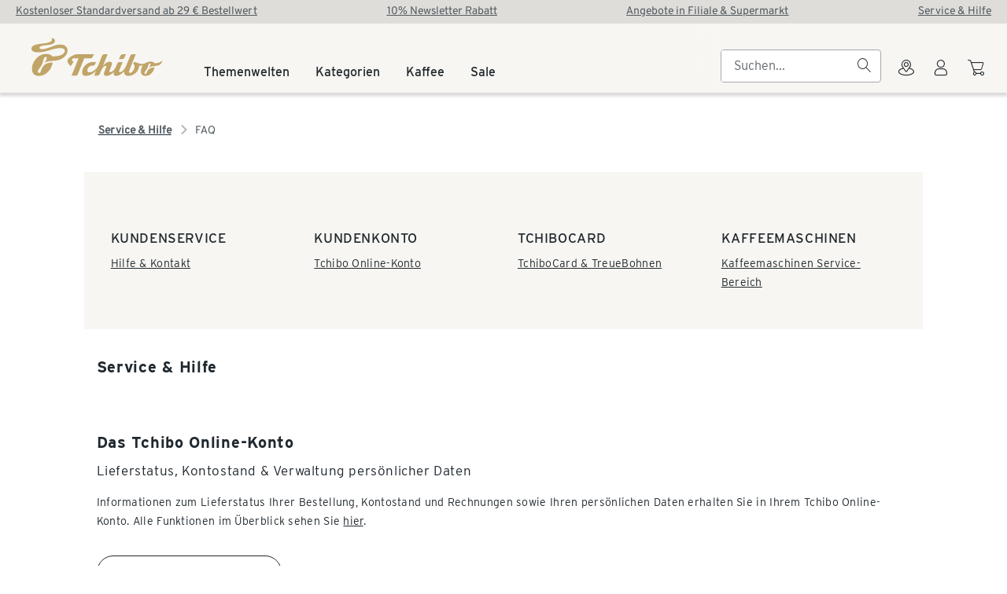

--- FILE ---
content_type: text/html;charset=utf-8
request_url: https://www.tchibo.de/c/service?question=73105&title=reparatur-ersatzteile-garantie
body_size: 24030
content:
<!DOCTYPE html><html  style="scroll-behavior:smooth"><head><meta charset="utf-8"><meta name="viewport" content="width=device-width, initial-scale=1"><title>Hilfe zu: Bestellung, Lieferung, Retoure, Reklamation &amp; Zahlung</title><script src="/kmln/3r379bjjj3/engine.js" fetchpriority="high" async></script><style>@font-face{font-display:block;font-family:tp-icon;font-style:normal;font-weight:400;src:url(/_nuxt/tp-icon.2nJYGUhR.woff2) format("woff2"),url(/_nuxt/tp-icon.DD2NC9aw.woff) format("woff"),url(/_nuxt/tp-icon.CjnaA4NM.ttf) format("truetype")!important}.content-page__content[data-v-9a106742]{max-width:1440px}</style><style>.empty-header[data-v-b3565628]{height:64px}.hide-content-on-mobile[data-v-b3565628]{display:none}@media(min-width:1260px){.hide-content-on-mobile[data-v-b3565628]{display:block}}.sticky-header[data-v-b3565628]{background-color:var(--tchibo-theme-color-surface-surface-highest);position:sticky;top:0;z-index:8000}.sticky-header--with-animation[data-v-b3565628]{transition:top .3s ease-out}.elevation-level-1[data-v-b3565628]{box-shadow:var(--tchibo-ref-elevation-level-1)}.navigation-container[data-v-b3565628]{display:flex;justify-content:space-between;margin:0 auto;max-width:1920px;padding:6px var(--tchibo-ref-spacing-07)}@media(min-width:744px){.navigation-container[data-v-b3565628]{padding:6px var(--tchibo-ref-spacing-13)}}@media(min-width:1260px){.navigation-container[data-v-b3565628]{padding:6px var(--tchibo-ref-spacing-19)}}@media(orientation:landscape){.navigation-container.hide-content-on-mobile[data-v-b3565628]{display:none}}@media(orientation:landscape)and (min-width:1260px){.navigation-container.hide-content-on-mobile[data-v-b3565628]{display:flex}}@media(min-width:1260px){.hide-on-desktop[data-v-b3565628]{display:none}}.hide-on-desktop[data-v-b3565628]{height:100%}.hide-on-mobile[data-v-b3565628]{display:none}@media(min-width:1260px){.hide-on-mobile[data-v-b3565628]{display:block;height:100%;overflow:hidden}}.searchbox-wrapper[data-v-b3565628]{height:100%}.header-wrapper[data-v-b3565628]{border-bottom:1px solid var(--tchibo-theme-color-surface-surface-highest)}</style><style>@font-face{font-display:block;font-family:tp-icon;font-style:normal;font-weight:400;src:url(/_nuxt/tp-icon.2nJYGUhR.woff2) format("woff2"),url(/_nuxt/tp-icon.DD2NC9aw.woff) format("woff"),url(/_nuxt/tp-icon.CjnaA4NM.ttf) format("truetype")!important}[data-v-a4d614dc]:root{--tchibo-ref-font-font-family:"Tchibo Espresso VF";--tchibo-ref-font-weight-light:300;--tchibo-ref-font-weight-regular:400;--tchibo-ref-font-weight-medium:500;--tchibo-ref-font-weight-semibold:600;--tchibo-ref-font-weight-bold:700;--tchibo-ref-font-family-tchibo-espresso:"Tchibo Espresso VF"}.ds-back-to-top[data-v-a4d614dc]{-webkit-backdrop-filter:blur(var(--tchibo-ref-backdrop-level-1-blur)) saturate(180%);backdrop-filter:blur(var(--tchibo-ref-backdrop-level-1-blur)) saturate(180%);background:var(--tchibo-theme-color-material-material);border-radius:var(--tchibo-ref-radius-07);bottom:20px;padding:var(--tchibo-ref-spacing-04);position:fixed;right:20px;width:-moz-fit-content;width:fit-content}.ds-back-to-top-content-wrapper[data-v-a4d614dc]{align-items:center;background-color:transparent;border:var(--tchibo-ref-outline-01) solid var(--tchibo-theme-color-secondary-secondary);border-radius:var(--tchibo-ref-radius-04);color:var(--tchibo-theme-color-secondary-secondary);display:flex;font-family:var(--tchibo-ref-font-family-tchibo-espresso),Arial,Helvetica,Verdana,sans-serif;font-size:var(--ds-text-50-font-size);font-weight:var(--tchibo-theme-font-weight-medium);gap:var(--tchibo-ref-spacing-04);justify-content:center;line-height:var(--ds-text-50-line-height);padding:5px}.ds-back-to-top-content-wrapper-icon[data-v-a4d614dc]{display:flex;position:relative}@media(hover:hover)and (pointer:fine){.ds-back-to-top-content-wrapper[data-v-a4d614dc]:hover{border-color:var(--tchibo-theme-color-trigger-trigger);border-width:var(--tchibo-ref-outline-02);color:var(--tchibo-theme-color-trigger-trigger);padding:4px}}.ds-back-to-top-content-wrapper[data-v-a4d614dc]:active{border-width:var(--tchibo-ref-outline-02);color:var(--tchibo-theme-color-trigger-trigger);padding:4px}.ds-back-to-top-content-wrapper[data-v-a4d614dc]:focus-visible{outline:var(--tchibo-ref-outline-02) solid var(--tchibo-theme-color-primary-primary);outline-offset:2px}@media(min-width:744px){.ds-back-to-top[data-v-a4d614dc]{bottom:30px;right:30px}}.ds-back-to-top[data-v-a4d614dc]{z-index:var(--v0b538395)}</style><style>@font-face{font-display:block;font-family:tp-icon;font-style:normal;font-weight:400;src:url(/_nuxt/tp-icon.2nJYGUhR.woff2) format("woff2"),url(/_nuxt/tp-icon.DD2NC9aw.woff) format("woff"),url(/_nuxt/tp-icon.CjnaA4NM.ttf) format("truetype")!important}.ds-icon[data-v-801e6597]{flex-shrink:0;height:16px;width:16px}.ds-icon[data-size="100"][data-v-801e6597]{height:100%;width:100%}.ds-icon[data-size="12"][data-v-801e6597]{height:12px;width:12px}.ds-icon[data-size="24"][data-v-801e6597]{height:24px;width:24px}</style><style>#open-app-button[data-v-e3e9556b]{display:none}@media(min-width:744px){#open-app-button[data-v-e3e9556b]{display:block;margin-right:var(--tchibo-ref-spacing-08)}}#open-app-link[data-v-e3e9556b]{display:block}@media(min-width:744px){#open-app-link[data-v-e3e9556b]{display:none}}.app-install-link[data-v-e3e9556b]{margin:10px;min-width:65px}.app-install-banner-wrapper[data-v-e3e9556b]{background-color:var(--tchibo-theme-color-surface-surface-lowest)}.app-install-banner-wrapper .app-install-banner[data-v-e3e9556b]{align-items:center;display:flex;justify-content:space-between;margin:0 auto;max-width:1920px}.app-install-banner-wrapper .app-install-banner .left-side-container[data-v-e3e9556b]{align-items:center;display:flex}.app-install-banner-wrapper .app-install-banner .left-side-container .tchibo-logo[data-v-e3e9556b]{background-color:var(--tchibo-theme-color-surface-surface-highest);border:0 solid var(--tchibo-theme-color-surface-on-surface-variant);border-radius:16px;color:var(--tchibo-ref-color-gold-58);height:64px;padding:10px;width:64px}.app-install-banner-wrapper .app-install-banner .left-side-container .text-container[data-v-e3e9556b]{color:var(--tchibo-theme-color-surface-on-surface-variant);display:flex;flex-direction:column;margin-bottom:8px;padding:8px}.app-install-banner-wrapper .app-install-banner .left-side-container .text-container .overline[data-v-e3e9556b],.app-install-banner-wrapper .app-install-banner .left-side-container .text-container .underline[data-v-e3e9556b]{--ds-text-color:var(--tchibo-theme-color-surface-on-surface-variant)}.app-install-banner-wrapper .app-install-banner .left-side-container .text-container .rating-container[data-v-e3e9556b]{display:flex;height:12px}.app-install-banner-wrapper .app-install-banner .left-side-container .text-container .rating-container .rating-amount[data-v-e3e9556b]{--ds-text-color:var( --tchibo-theme-color-surface-on-surface-variant )}.app-install-banner-wrapper .app-install-banner .left-side-container .text-container .rating-container .rating[data-v-e3e9556b]{color:var(--tchibo-theme-color-surface-on-surface-variant);margin-top:3px;padding-right:3px}.app-install-banner-wrapper .app-install-banner #close-app-button[data-v-e3e9556b]{align-items:center;display:flex;height:44px;width:44px}.app-install-banner-wrapper .app-install-banner #close-app-button .tp-icon[data-v-e3e9556b]{font-size:20px}</style><style>.skip-navigation[data-v-733110d9]{background-color:#fff;border-radius:6px;box-shadow:0 2px 4px #0003;left:30px;padding:var(--tchibo-ref-spacing-05);position:absolute;top:0;transform:translateY(-110%);transition:transform .2s ease-in-out;z-index:2011}.skip-navigation.is-visible[data-v-733110d9]{transform:translateY(30px)}.button-container[data-v-733110d9]{display:flex;flex-direction:column;gap:12px}</style><style>@font-face{font-display:block;font-family:tp-icon;font-style:normal;font-weight:400;src:url(/_nuxt/tp-icon.2nJYGUhR.woff2) format("woff2"),url(/_nuxt/tp-icon.DD2NC9aw.woff) format("woff"),url(/_nuxt/tp-icon.CjnaA4NM.ttf) format("truetype")!important}[data-v-b9e22ed9]:root{--tchibo-ref-font-font-family:"Tchibo Espresso VF";--tchibo-ref-font-weight-light:300;--tchibo-ref-font-weight-regular:400;--tchibo-ref-font-weight-medium:500;--tchibo-ref-font-weight-semibold:600;--tchibo-ref-font-weight-bold:700;--tchibo-ref-font-family-tchibo-espresso:"Tchibo Espresso VF"}.ds-navigation-link[data-v-b9e22ed9]:is(a){color:inherit;text-decoration:none}.ds-navigation-link[data-v-b9e22ed9]:is(button){background:transparent;border-width:0;color:inherit}.ds-navigation-link[data-v-b9e22ed9]{cursor:pointer;display:inline-block;padding:var(--tchibo-ref-spacing-05) var(--tchibo-ref-spacing-05) var(--tchibo-ref-spacing-05) 0;text-align:left}.ds-navigation-link-content[data-v-b9e22ed9]{align-items:flex-start;color:var(--tchibo-theme-color-secondary-secondary-variant);display:flex;font-family:var(--tchibo-ref-font-family-tchibo-espresso),Arial,Helvetica,Verdana,sans-serif;font-size:var(--ds-text-125-font-size);font-weight:var(--tchibo-theme-font-weight-bold);gap:var(--tchibo-ref-spacing-07);line-height:var(--ds-text-125-line-height)}.ds-navigation-link-icon[data-v-b9e22ed9]{flex-shrink:0}.ds-navigation-link[disabled][data-v-b9e22ed9]{cursor:not-allowed}.ds-navigation-link[disabled] .ds-navigation-link-content[data-v-b9e22ed9]{color:var(--tchibo-theme-color-inaccessible-on-inaccessible)}.ds-navigation-link-icon-wrapper[data-v-b9e22ed9]{align-items:center;display:flex;height:28px}@media(min-width:1280px){.ds-navigation-link .ds-navigation-link-icon-wrapper[data-v-b9e22ed9]{height:32px}}@media(hover:hover)and (pointer:fine){.ds-navigation-link[data-v-b9e22ed9]:hover:not(:disabled){padding-right:0}.ds-navigation-link:hover:not(:disabled) .ds-navigation-link-content[data-v-b9e22ed9]{color:var(--tchibo-theme-color-trigger-trigger);gap:var(--tchibo-ref-spacing-10);text-decoration:underline}}.ds-navigation-link[data-v-b9e22ed9]:focus-visible{border-radius:var(--tchibo-ref-radius-01);outline:var(--tchibo-ref-outline-02,2px) solid var(--tchibo-theme-color-primary-primary);outline-offset:2px}.ds-navigation-link[data-size=x-small][data-v-b9e22ed9]{padding:var(--tchibo-ref-spacing-07) var(--tchibo-ref-spacing-05) var(--tchibo-ref-spacing-07) 0}.ds-navigation-link[data-size=x-small] .ds-navigation-link-content[data-v-b9e22ed9]{color:var(--tchibo-theme-color-secondary-secondary-variant);font-family:var(--tchibo-ref-font-family-tchibo-espresso),Arial,Helvetica,Verdana,sans-serif;font-size:var(--ds-text-50-font-size);font-weight:var(--tchibo-theme-font-weight-medium);gap:var(--tchibo-ref-spacing-05);line-height:var(--ds-text-50-line-height)}.ds-navigation-link[data-size=x-small] .ds-navigation-link-icon-wrapper[data-v-b9e22ed9]{height:20px}@media(hover:hover)and (pointer:fine){.ds-navigation-link[data-size=x-small]:hover .ds-navigation-link-content[data-v-b9e22ed9]{gap:var(--tchibo-ref-spacing-09)}}.ds-navigation-link[data-size=small][data-v-b9e22ed9]{padding:var(--tchibo-ref-spacing-06) var(--tchibo-ref-spacing-05) var(--tchibo-ref-spacing-06) 0}.ds-navigation-link[data-size=small] .ds-navigation-link-content[data-v-b9e22ed9]{color:var(--tchibo-theme-color-secondary-secondary-variant);font-family:var(--tchibo-ref-font-family-tchibo-espresso),Arial,Helvetica,Verdana,sans-serif;font-size:var(--ds-text-75-font-size);font-weight:var(--tchibo-theme-font-weight-semibold);gap:var(--tchibo-ref-spacing-05);line-height:var(--ds-text-75-line-height)}.ds-navigation-link[data-size=small] .ds-navigation-link-icon-wrapper[data-v-b9e22ed9]{height:24px}@media(hover:hover)and (pointer:fine){.ds-navigation-link[data-size=small]:hover .ds-navigation-link-content[data-v-b9e22ed9]{gap:var(--tchibo-ref-spacing-09)}}.ds-navigation-link[data-size=large][data-v-b9e22ed9]{padding:var(--tchibo-ref-spacing-04) var(--tchibo-ref-spacing-05) var(--tchibo-ref-spacing-04) 0}.ds-navigation-link[data-size=large] .ds-navigation-link-content[data-v-b9e22ed9]{color:var(--tchibo-theme-color-secondary-secondary-variant);font-family:var(--tchibo-ref-font-family-tchibo-espresso),Arial,Helvetica,Verdana,sans-serif;font-size:var(--ds-text-150-font-size);font-weight:var(--tchibo-theme-font-weight-bold);line-height:var(--ds-text-150-line-height)}.ds-navigation-link[data-size=large] .ds-navigation-link-icon-wrapper[data-v-b9e22ed9]{height:36px}@media(min-width:1280px){.ds-navigation-link[data-size=large] .ds-navigation-link-icon-wrapper[data-v-b9e22ed9]{height:40px}}.ds-navigation-link[data-size=large] .ds-navigation-link-icon[data-v-b9e22ed9]{margin:var(--tchibo-ref-spacing-03) 0}.ds-navigation-link[data-variant=stack][data-v-b9e22ed9]{padding:0}.ds-navigation-link[data-variant=stack] .ds-navigation-link-content[data-v-b9e22ed9]{flex-direction:column;gap:var(--tchibo-ref-spacing-04)}@media(hover:hover)and (pointer:fine){.ds-navigation-link[data-variant=stack]:hover .ds-navigation-link-content[data-v-b9e22ed9]{gap:var(--tchibo-ref-spacing-04)}.ds-navigation-link[data-variant=stack]:hover .ds-navigation-link-icon[data-v-b9e22ed9]{flex-shrink:0;margin-left:var(--tchibo-ref-spacing-05)}}.ds-navigation-link[data-variant=stack] .ds-navigation-link-icon-wrapper[data-v-b9e22ed9]{height:auto}.ds-navigation-link[data-variant=stack][data-size=large] .ds-navigation-link-content[data-v-b9e22ed9]{gap:var(--tchibo-ref-spacing-05)}.ds-navigation-link[data-variant=stack][data-size=large] .ds-navigation-link-icon-wrapper[data-v-b9e22ed9]{height:24px}@media(hover:hover)and (pointer:fine){.ds-navigation-link[data-variant=stack][data-size=large]:hover .ds-navigation-link-content[data-v-b9e22ed9]{gap:var(--tchibo-ref-spacing-05)}}.ds-navigation-link[data-variant=stack][data-size=small] .ds-navigation-link-content[data-v-b9e22ed9],.ds-navigation-link[data-variant=stack][data-size=x-small] .ds-navigation-link-content[data-v-b9e22ed9]{gap:var(--tchibo-ref-spacing-03)}@media(hover:hover)and (pointer:fine){.ds-navigation-link[data-variant=stack][data-size=small]:hover .ds-navigation-link-content[data-v-b9e22ed9],.ds-navigation-link[data-variant=stack][data-size=x-small]:hover .ds-navigation-link-content[data-v-b9e22ed9]{gap:var(--tchibo-ref-spacing-03)}}</style><style>.benefits-container[data-v-d0e0c023]{align-items:center;background-color:#dfddd9;display:flex;height:30px;padding:3px 20px}.benefits-list[data-v-d0e0c023]{align-items:center;display:flex;justify-content:space-between;list-style:none;margin:0 auto;max-width:1920px;padding:0;width:100%}.benefits-list .link-item[data-v-d0e0c023]{display:none}.benefits-list .link-item.bold[data-v-d0e0c023]{font-weight:700}.benefits-list .link-item-0[data-v-d0e0c023]{display:block}@media(min-width:1024px){.benefits-list .link-item-1[data-v-d0e0c023],.benefits-list .link-item-2[data-v-d0e0c023]{display:block}}@media(min-width:1280px){.benefits-list .link-item-3[data-v-d0e0c023]{display:block}}</style><style>@font-face{font-display:block;font-family:tp-icon;font-style:normal;font-weight:400;src:url(/_nuxt/tp-icon.2nJYGUhR.woff2) format("woff2"),url(/_nuxt/tp-icon.DD2NC9aw.woff) format("woff"),url(/_nuxt/tp-icon.CjnaA4NM.ttf) format("truetype")!important}[data-v-01d20a9c]:root{--tchibo-ref-font-font-family:"Tchibo Espresso VF";--tchibo-ref-font-weight-light:300;--tchibo-ref-font-weight-regular:400;--tchibo-ref-font-weight-medium:500;--tchibo-ref-font-weight-semibold:600;--tchibo-ref-font-weight-bold:700;--tchibo-ref-font-family-tchibo-espresso:"Tchibo Espresso VF"}.ds-textlink[data-v-01d20a9c]:is(a){color:inherit;text-decoration:none}.ds-textlink[data-v-01d20a9c]:is(button){background:transparent;border-width:0;color:inherit}.ds-textlink[data-v-01d20a9c]{cursor:pointer;display:inline-block;min-height:44px}.ds-textlink-content[data-v-01d20a9c]{align-items:center;color:var(--tchibo-theme-color-primary-primary-variant);display:flex;font-family:var(--tchibo-ref-font-family-tchibo-espresso),Arial,Helvetica,Verdana,sans-serif;font-size:var(--ds-text-75-font-size);font-weight:var(--tchibo-theme-font-weight-medium);gap:0 var(--tchibo-ref-spacing-04);line-height:var(--ds-text-75-line-height);padding:var(--tchibo-ref-spacing-06) 0;-webkit-user-select:none;-moz-user-select:none;user-select:none}.ds-textlink-content .ds-textlink-text[data-v-01d20a9c]{text-decoration:underline}.ds-textlink .ds-textlink-icon[data-v-01d20a9c]{overflow:visible}.ds-textlink[data-v-01d20a9c]:focus-visible{outline:0}@media(hover:hover)and (pointer:fine){.ds-textlink:hover:not(:disabled) .ds-textlink-content[data-v-01d20a9c]:not(:disabled){color:var(--tchibo-theme-color-trigger-trigger)}}.ds-textlink[data-v-01d20a9c]:active:not(:disabled){color:var(--tchibo-theme-color-trigger-trigger)}.ds-textlink:focus-visible .ds-textlink-content[data-v-01d20a9c]{border-radius:var(--tchibo-ref-radius-02);outline:var(--tchibo-ref-outline-02) solid var(--tchibo-theme-color-primary-primary);outline-offset:2px}.ds-textlink:active:not(:disabled) .ds-textlink-content[data-v-01d20a9c]:not(:disabled){background:transparent;border-color:var(--tchibo-theme-color-trigger-trigger);color:var(--tchibo-theme-color-trigger-trigger)}.ds-textlink[data-variant=secondary] .ds-textlink-content[data-v-01d20a9c]{color:var(--tchibo-theme-color-secondary-secondary-variant)}.ds-textlink[data-size=small][data-v-01d20a9c]{padding:var(--tchibo-ref-spacing-04) 0}.ds-textlink[data-size=small] .ds-textlink-content[data-v-01d20a9c]{font-size:var(--ds-text-50-font-size);font-weight:var(--tchibo-theme-font-weight-medium);line-height:var(--ds-text-50-line-height);padding:var(--tchibo-ref-spacing-03) 0}.ds-textlink[disabled][data-v-01d20a9c]{cursor:not-allowed}.ds-textlink[disabled] .ds-textlink-content[data-v-01d20a9c]{color:var(--tchibo-theme-color-inaccessible-on-inaccessible)}</style><style>@font-face{font-display:block;font-family:tp-icon;font-style:normal;font-weight:400;src:url(/_nuxt/tp-icon.2nJYGUhR.woff2) format("woff2"),url(/_nuxt/tp-icon.DD2NC9aw.woff) format("woff"),url(/_nuxt/tp-icon.CjnaA4NM.ttf) format("truetype")!important}[data-v-cbc78429] .editable>*{cursor:text!important}</style><style>@font-face{font-display:block;font-family:tp-icon;font-style:normal;font-weight:400;src:url(/_nuxt/tp-icon.2nJYGUhR.woff2) format("woff2"),url(/_nuxt/tp-icon.DD2NC9aw.woff) format("woff"),url(/_nuxt/tp-icon.CjnaA4NM.ttf) format("truetype")!important}.image-text__accordion[data-v-1f982f02]{padding:0 var(--tchibo-ref-spacing-09) var(--tchibo-ref-spacing-09)}@container tp-container (min-width: 979px){.image-text__accordion[data-v-1f982f02]{padding:0 var(--tchibo-ref-spacing-13) var(--tchibo-ref-spacing-09)}}@container tp-container (min-width: 1023px){.image-text__accordion[data-v-1f982f02]{padding:0 var(--tchibo-ref-spacing-21) var(--tchibo-ref-spacing-09)}}.image-text__accordion[data-v-1f982f02] .tp-expansion-panel-header-title{display:block!important}</style><style>@font-face{font-display:block;font-family:tp-icon;font-style:normal;font-weight:400;src:url(/_nuxt/tp-icon.2nJYGUhR.woff2) format("woff2"),url(/_nuxt/tp-icon.DD2NC9aw.woff) format("woff"),url(/_nuxt/tp-icon.CjnaA4NM.ttf) format("truetype")!important}.image-text[data-v-04e5e437]{display:grid;grid-template-rows:auto;text-align:left}.image-text--image-left[data-v-04e5e437],.image-text--image-right[data-v-04e5e437]{display:grid;gap:32px}.image-text--image-left.image-text--focus-both[data-v-04e5e437]{grid-template-columns:1fr 1fr}@container tp-container (max-width: 767px){.image-text--image-left.image-text--focus-both[data-v-04e5e437]{grid-template-columns:1fr;grid-template-rows:auto auto}}.image-text--image-left.image-text--focus-right[data-v-04e5e437]{grid-template-columns:2fr 1fr}@container tp-container (max-width: 767px){.image-text--image-left.image-text--focus-right[data-v-04e5e437]{grid-template-columns:1fr;grid-template-rows:auto auto}}.image-text--image-left.image-text--focus-left[data-v-04e5e437]{grid-template-columns:1fr 2fr}@container tp-container (max-width: 767px){.image-text--image-left.image-text--focus-left[data-v-04e5e437]{grid-template-columns:1fr;grid-template-rows:auto auto}}.image-text--image-right.image-text--focus-both[data-v-04e5e437]{grid-template-columns:1fr 1fr}@container tp-container (max-width: 767px){.image-text--image-right.image-text--focus-both[data-v-04e5e437]{grid-template-columns:1fr;grid-template-rows:auto auto}}.image-text--image-right.image-text--focus-right[data-v-04e5e437]{grid-template-columns:1fr 2fr}@container tp-container (max-width: 767px){.image-text--image-right.image-text--focus-right[data-v-04e5e437]{grid-template-columns:1fr;grid-template-rows:auto auto}}.image-text--image-right.image-text--focus-left[data-v-04e5e437]{grid-template-columns:2fr 1fr}@container tp-container (max-width: 767px){.image-text--image-right.image-text--focus-left[data-v-04e5e437]{grid-template-columns:1fr;grid-template-rows:auto auto}}@container tp-container (min-width: 1023px){.image-text--content-product-image[data-v-04e5e437]{display:grid;gap:40px;grid-template-columns:3fr 2fr 3fr}}@container tp-container (max-width: 1023px){.image-text--content-product-image[data-v-04e5e437]{display:grid;gap:24px;grid-template-columns:1fr 1fr;grid-template-rows:auto auto}.image-text--content-product-image .image-text__content[data-v-04e5e437]{grid-column:1/-1;grid-row:2}}@container tp-container (max-width: 667px){.image-text--content-product-image[data-v-04e5e437]{display:grid;gap:16px;grid-template-columns:1fr;grid-template-rows:auto auto auto}.image-text--content-product-image .image-text__content[data-v-04e5e437]{grid-column:auto;grid-row:auto}.image-text--content-product-image[data-v-04e5e437] .background-color-container{border-radius:var(--tchibo-ref-radius-04)!important}}.image-text--content-only[data-v-04e5e437]{display:block}.image-text--product-image[data-v-04e5e437]{display:grid}@container tp-container (min-width: 1023px){.image-text--product-image[data-v-04e5e437]{gap:40px;grid-template-columns:1fr 3fr}}@container tp-container (max-width: 1023px){.image-text--product-image[data-v-04e5e437]{gap:24px;grid-template-columns:1fr 1fr}}@container tp-container (max-width: 667px){.image-text--product-image[data-v-04e5e437]{gap:8px;grid-template-columns:1fr;grid-template-rows:auto auto}}@container tp-container (min-width: 767px){.image-text__image[data-v-04e5e437]{max-height:500px;min-height:350px}}.image-text__image[data-v-04e5e437] .decorated-image__selector-overlay{grid-template-columns:1fr;grid-template-rows:100%}@container tp-container (min-width: 767px){.image-text__image[data-v-04e5e437] .decorated-image__selector-overlay{min-height:350px}}</style><style>.content-section__accordion-subheading[data-v-3e32d35c]{font-size:17px;letter-spacing:.6px;line-height:24px}@container tp-container (min-width: 668px){.content-section__accordion-subheading[data-v-3e32d35c]{font-size:18px}}@container tp-container (min-width: 1024px){.content-section__accordion-subheading[data-v-3e32d35c]{font-size:20px;line-height:32px}}@container tp-container (min-width: 1920px){.content-section__accordion-subheading[data-v-3e32d35c]{font-size:21px;letter-spacing:.7px}}.content-section__author-input[data-v-3e32d35c],.content-section__body[data-v-3e32d35c],.content-section__button[data-v-3e32d35c]{font-size:14px;letter-spacing:.3px;line-height:24px}@container tp-container (min-width: 1024px){.content-section__author-input[data-v-3e32d35c],.content-section__body[data-v-3e32d35c],.content-section__button[data-v-3e32d35c]{font-size:16px}}@font-face{font-display:block;font-family:tp-icon;font-style:normal;font-weight:400;src:url(/_nuxt/tp-icon.2nJYGUhR.woff2) format("woff2"),url(/_nuxt/tp-icon.DD2NC9aw.woff) format("woff"),url(/_nuxt/tp-icon.CjnaA4NM.ttf) format("truetype")!important}.content-section__logo-container--square[data-v-3e32d35c]{background-color:var(--tp-color-white);display:grid;max-height:80px;max-width:80px}.content-section__logo-container--square[data-v-3e32d35c] .decorated-image__selector-overlay{display:grid;max-height:80px;max-width:80px}.content-section__logo-container--rectangle[data-v-3e32d35c]{background-color:var(--tp-color-white);display:grid;max-height:80px;max-width:200px;padding:8px}.content-section__logo-container--rectangle[data-v-3e32d35c] .decorated-image__selector-overlay{display:grid;max-height:80px;max-width:200px;padding:8px}.content-section__logo-image[data-v-3e32d35c]{grid-area:1/-2;height:100%;width:100%}.content-section__logo-image[data-v-3e32d35c] .decorated-image__sized{border-radius:0}.content-section__icon[data-v-3e32d35c]{font-size:35px}.content-section__author-input[data-v-3e32d35c],.content-section__body[data-v-3e32d35c],.content-section__button[data-v-3e32d35c]{font-family:Interstate,Trebuchet MS,Arial,Helvetica,Verdana,sans-serif;font-weight:300;-webkit-font-smoothing:antialiased;-moz-osx-font-smoothing:auto;margin:0}.content-section__author-input[data-v-3e32d35c]{padding-left:16px}.content-section__accordion-subheading[data-v-3e32d35c]{font-family:Interstate,Trebuchet MS,Arial,Helvetica,Verdana,sans-serif;font-weight:300;-webkit-font-smoothing:antialiased;-moz-osx-font-smoothing:auto;margin:0}.content-section[data-v-3e32d35c] .v-container{padding:0!important}.content-section[data-v-3e32d35c]>:first-child{margin-top:0!important}.content-section__author-input[data-v-3e32d35c],.content-section__body[data-v-3e32d35c],.content-section__heading[data-v-3e32d35c]{margin-top:16px}@container tp-container (min-width: 1023px){.content-section__author-input[data-v-3e32d35c],.content-section__body[data-v-3e32d35c],.content-section__heading[data-v-3e32d35c]{margin-top:24px}}.content-section__subheading[data-v-3e32d35c]{margin-top:8px}.content-section__button[data-v-3e32d35c],.content-section__link[data-v-3e32d35c]{margin-top:32px!important}[data-v-3e32d35c] .tp-expansion-panel{border-bottom:unset}</style><style>.heading[data-v-6e3467e9]{font-size:20px;letter-spacing:.7px;line-height:32px}@container tp-container (min-width: 668px){.heading[data-v-6e3467e9]{font-size:22px}}@container tp-container (min-width: 1024px){.heading[data-v-6e3467e9]{font-size:24px}}@container tp-container (min-width: 1440px){.heading[data-v-6e3467e9]{font-size:25px;letter-spacing:.8px}}@container tp-container (min-width: 1920px){.heading[data-v-6e3467e9]{font-size:27px;line-height:40px}}@font-face{font-display:block;font-family:tp-icon;font-style:normal;font-weight:400;src:url(/_nuxt/tp-icon.2nJYGUhR.woff2) format("woff2"),url(/_nuxt/tp-icon.DD2NC9aw.woff) format("woff"),url(/_nuxt/tp-icon.CjnaA4NM.ttf) format("truetype")!important}.heading[data-v-6e3467e9]{font-family:Interstate,Trebuchet MS,Arial,Helvetica,Verdana,sans-serif;font-weight:700;-webkit-font-smoothing:antialiased;-moz-osx-font-smoothing:auto;margin:0}</style><style>@font-face{font-display:block;font-family:tp-icon;font-style:normal;font-weight:400;src:url(/_nuxt/tp-icon.2nJYGUhR.woff2) format("woff2"),url(/_nuxt/tp-icon.DD2NC9aw.woff) format("woff"),url(/_nuxt/tp-icon.CjnaA4NM.ttf) format("truetype")!important}.ds-breadcrumb-list[data-v-635cd648]{display:flex;flex-wrap:wrap}.ds-breadcrumb-list[data-v-635cd648] .ds-breadcrumb-item:first-child{--ds-breadcrumb-item-font-weight:var(--tchibo-theme-font-weight-semibold)}</style><style>@font-face{font-display:block;font-family:tp-icon;font-style:normal;font-weight:400;src:url(/_nuxt/tp-icon.2nJYGUhR.woff2) format("woff2"),url(/_nuxt/tp-icon.DD2NC9aw.woff) format("woff"),url(/_nuxt/tp-icon.CjnaA4NM.ttf) format("truetype")!important}[data-v-b9699a12]:root{--tchibo-ref-font-font-family:"Tchibo Espresso VF";--tchibo-ref-font-weight-light:300;--tchibo-ref-font-weight-regular:400;--tchibo-ref-font-weight-medium:500;--tchibo-ref-font-weight-semibold:600;--tchibo-ref-font-weight-bold:700;--tchibo-ref-font-family-tchibo-espresso:"Tchibo Espresso VF"}.ds-breadcrumb-item[data-v-b9699a12]{align-items:center;display:flex}.ds-breadcrumb-item-button[data-v-b9699a12]{display:flex}.ds-breadcrumb-item-button-content[data-v-b9699a12]{align-items:center;border:var(--tchibo-ref-outline-02) solid transparent;border-radius:var(--tchibo-ref-radius-23);color:var(--tchibo-theme-color-secondary-secondary-variant);display:flex;font-family:var(--tchibo-ref-font-family-tchibo-espresso),Arial,Helvetica,Verdana,sans-serif;font-size:var(--ds-text-50-font-size);font-weight:var(--tchibo-theme-font-weight-medium);font-weight:var(--ds-breadcrumb-item-font-weight,var(--tchibo-theme-font-weight-medium));gap:var(--tchibo-ref-spacing-05);height:32px;justify-content:center;line-height:var(--ds-text-50-line-height);min-width:44px;white-space:nowrap}.ds-breadcrumb-item-link[data-v-b9699a12]:is(a){color:inherit;text-decoration:none}.ds-breadcrumb-item-link[data-v-b9699a12]:is(button){background:transparent;border-width:0;color:inherit}.ds-breadcrumb-item-link[data-v-b9699a12]{cursor:pointer;padding:6px 0}@media(hover:hover)and (pointer:fine){.ds-breadcrumb-item-link:hover .ds-breadcrumb-item-button-content[data-v-b9699a12]{color:var(--tchibo-theme-color-trigger-trigger);text-decoration:underline}}.ds-breadcrumb-item-link:active .ds-breadcrumb-item-button-content[data-v-b9699a12]{color:var(--tchibo-theme-color-trigger-trigger);text-decoration:underline}.ds-breadcrumb-item-link[data-v-b9699a12]:focus-visible{outline:none}.ds-breadcrumb-item-link:focus-visible .ds-breadcrumb-item-button[data-v-b9699a12]{border-radius:var(--tchibo-ref-radius-03);outline:var(--tchibo-ref-outline-02) solid var(--tchibo-theme-color-primary-primary);outline-offset:2px}.ds-breadcrumb-item-separator[data-v-b9699a12]{color:var(--tchibo-theme-color-outline-outline-variant);margin:0 var(--tchibo-ref-spacing-05)}</style><style>@font-face{font-display:block;font-family:tp-icon;font-style:normal;font-weight:400;src:url(/_nuxt/tp-icon.2nJYGUhR.woff2) format("woff2"),url(/_nuxt/tp-icon.DD2NC9aw.woff) format("woff"),url(/_nuxt/tp-icon.CjnaA4NM.ttf) format("truetype")!important}.ds-icon[data-v-e1b428b6]{flex-shrink:0;height:16px;width:16px}.ds-icon[data-size="100"][data-v-e1b428b6]{height:100%;width:100%}.ds-icon[data-size="12"][data-v-e1b428b6]{height:12px;width:12px}.ds-icon[data-size="24"][data-v-e1b428b6]{height:24px;width:24px}</style><style>@font-face{font-display:block;font-family:tp-icon;font-style:normal;font-weight:400;src:url(/_nuxt/tp-icon.2nJYGUhR.woff2) format("woff2"),url(/_nuxt/tp-icon.DD2NC9aw.woff) format("woff"),url(/_nuxt/tp-icon.CjnaA4NM.ttf) format("truetype")!important}[data-v-92c94766]:root{--tchibo-ref-font-font-family:"Tchibo Espresso VF";--tchibo-ref-font-weight-light:300;--tchibo-ref-font-weight-regular:400;--tchibo-ref-font-weight-medium:500;--tchibo-ref-font-weight-semibold:600;--tchibo-ref-font-weight-bold:700;--tchibo-ref-font-family-tchibo-espresso:"Tchibo Espresso VF"}.ds-breadcrumb-current-page[data-v-92c94766]{align-items:center;color:var(--tchibo-theme-color-secondary-secondary-variant);display:flex;font-family:var(--tchibo-ref-font-family-tchibo-espresso),Arial,Helvetica,Verdana,sans-serif;font-size:var(--ds-text-50-font-size);font-weight:var(--tchibo-theme-font-weight-medium);line-height:var(--ds-text-50-line-height);min-width:44px;padding:6px 0;white-space:nowrap}</style><style>.subheading[data-v-e94acde8]{font-size:17px;letter-spacing:.6px;line-height:24px}@container tp-container (min-width: 668px){.subheading[data-v-e94acde8]{font-size:18px}}@container tp-container (min-width: 1024px){.subheading[data-v-e94acde8]{font-size:20px;line-height:32px}}@container tp-container (min-width: 1920px){.subheading[data-v-e94acde8]{font-size:21px;letter-spacing:.7px}}@font-face{font-display:block;font-family:tp-icon;font-style:normal;font-weight:400;src:url(/_nuxt/tp-icon.2nJYGUhR.woff2) format("woff2"),url(/_nuxt/tp-icon.DD2NC9aw.woff) format("woff"),url(/_nuxt/tp-icon.CjnaA4NM.ttf) format("truetype")!important}.subheading[data-v-e94acde8]{font-family:Interstate,Trebuchet MS,Arial,Helvetica,Verdana,sans-serif;font-weight:300;-webkit-font-smoothing:antialiased;-moz-osx-font-smoothing:auto;margin:0}</style><style>@charset "UTF-8";@font-face{font-display:block;font-family:tp-icon;font-style:normal;font-weight:400;src:url(/_nuxt/tp-icon.2nJYGUhR.woff2) format("woff2"),url(/_nuxt/tp-icon.DD2NC9aw.woff) format("woff"),url(/_nuxt/tp-icon.CjnaA4NM.ttf) format("truetype")!important}.tp-button[data-v-4d58fee8]{background-color:transparent;background-image:none;border:0;border-radius:var(--border-radius-pill);color:inherit;cursor:pointer;display:inline-flex;font-family:inherit;line-height:inherit;min-width:100px;overflow:hidden;padding:0;position:relative;text-decoration:none;transition-duration:.2s;transition-property:color,background-color;transition-timing-function:ease}.tp-button[data-v-4d58fee8],.tp-button[data-v-4d58fee8] *{box-sizing:border-box}.tp-button[data-v-4d58fee8]:focus-visible{outline:2px solid #486cb2;outline-offset:2px}.tp-button .tp-button-icon-left[data-v-4d58fee8] .tp-icon{padding-right:var(--spacing-8)}.tp-button .tp-button-icon-right[data-v-4d58fee8] .tp-icon{padding-left:var(--spacing-8)}.tp-button .tp-button-content[data-v-4d58fee8]{align-items:center;display:inline-flex;flex-direction:row;flex-grow:1;font-family:Interstate,Trebuchet MS,Arial,Helvetica,Verdana,sans-serif;font-size:15px;font-weight:400;justify-content:center;line-height:20px;min-height:56px;padding:var(--spacing-8) var(--spacing-24);text-align:center;transition-duration:.2s;transition-property:opacity,transform;transition-timing-function:ease}.tp-button .tp-button-content[data-v-4d58fee8] span,.tp-button .tp-button-content span[data-v-4d58fee8]{display:flex;flex-shrink:1;justify-content:space-between;-webkit-user-select:none;-moz-user-select:none;user-select:none}.tp-button .tp-button-content[data-v-4d58fee8] img{height:20px;margin:0 8px;width:auto}.tp-button .tp-button-content[data-v-4d58fee8] .tp-icon{font-size:20px;line-height:18px}.tp-button .tp-button-content[data-v-4d58fee8] .tp-price{margin:-3px 5px}.tp-button[size=small] .tp-button-content[data-v-4d58fee8]{min-height:42px}.tp-button[size=small] .tp-button-content[data-v-4d58fee8] .tp-icon{font-size:20px}.tp-button[size=medium] .tp-button-content[data-v-4d58fee8]{min-height:48px}.tp-button[size=medium] .tp-button-content[data-v-4d58fee8] .tp-icon{font-size:20px}.tp-button[variant=omnichannel-secondary] .tp-button-content[data-v-4d58fee8],.tp-button[variant=secondary] .tp-button-content[data-v-4d58fee8]{min-height:54px}.tp-button[variant=omnichannel-secondary][size=small] .tp-button-content[data-v-4d58fee8],.tp-button[variant=secondary][size=small] .tp-button-content[data-v-4d58fee8]{min-height:40px}.tp-button[variant=omnichannel-secondary][size=medium] .tp-button-content[data-v-4d58fee8],.tp-button[variant=secondary][size=medium] .tp-button-content[data-v-4d58fee8]{min-height:46px}.tp-button[width=content][data-v-4d58fee8]{max-width:450px}.tp-button[width=full][data-v-4d58fee8]{width:100%}.tp-button[width=full] .tp-button-content[data-v-4d58fee8]{width:inherit}.tp-button[data-disabled=true] .tp-button-content[data-v-4d58fee8]{cursor:not-allowed}.tp-button .tp-button-state[data-v-4d58fee8]{align-items:center;display:flex;flex-direction:row;height:100%;justify-content:center;opacity:0;position:absolute;transition-duration:.2s;transition-property:opacity,transform;transition-timing-function:ease;width:100%}.tp-button[state=loading][data-v-4d58fee8]{cursor:wait}.tp-button[state=loading] .tp-button-state[data-v-4d58fee8]{animation:fade-in-4d58fee8;opacity:1}.tp-button[state=loading] .tp-button-content[data-v-4d58fee8]{opacity:0}.tp-button[state=loading] .tp-button-state-icon[data-v-4d58fee8]{animation:loading-4d58fee8 .8s ease infinite;height:25px;width:25px}.tp-button[state=loading] .tp-button-state-icon[data-v-4d58fee8]:before{border:1px solid transparent;border-radius:50%;box-sizing:border-box;content:"";display:block;height:100%;transform:rotate(45deg);width:100%}@keyframes loading-4d58fee8{to{transform:rotate(1turn)}}@keyframes fade-in-4d58fee8{0%{opacity:0}to{opacity:1}}.tp-button[data-v-4d58fee8] .tp-price-current,.tp-button[data-v-4d58fee8] .tp-price-footnote{color:var(--color-font-primary-inverse)}.tp-button[data-v-4d58fee8]{--button-bg-color:var(--color-primary-button-default);--button-bg-hover-color:var(--color-primary-button-hover);--button-color:var(--color-font-primary-inverse);--ripple-color:var(--button-color);background-color:var(--button-bg-color);color:var(--button-color)}.tp-button[data-v-4d58fee8]:hover{background-color:var(--button-bg-hover-color)}.tp-button .tp-button-state-icon[data-v-4d58fee8]:before{border-bottom-color:var(--button-color);border-right-color:var(--button-color);border-top-color:var(--button-color)}.tp-button[variant=activating][data-disabled=true][data-v-4d58fee8],.tp-button[variant=community][data-disabled=true][data-v-4d58fee8],.tp-button[variant=primary][data-disabled=true][data-v-4d58fee8],.tp-button[variant=sale][data-disabled=true][data-v-4d58fee8]{--button-bg-color:var(--color-ui-disabled);--button-bg-hover-color:var(--color-ui-disabled);--button-color:var(--color-font-disabled)}.tp-button[variant=secondary][data-v-4d58fee8]{--button-bg-color:transparent;--button-bg-hover-color:var(--color-secondary-button-hover);--button-color:var(--color-font-primary);--button-border-color:var(--color-secondary-button-default);border:1px solid var(--button-border-color)}.tp-button[variant=secondary][data-disabled=true][data-v-4d58fee8]{--button-border-color:var(--color-ui-disabled);--button-color:var(--color-font-disabled);--button-bg-hover-color:transparent}.tp-button[variant=activating][data-v-4d58fee8]{--button-bg-color:var(--color-activating-button-default);--button-bg-hover-color:var(--color-activating-button-hover);--button-color:var(--color-font-on-dark);--ripple-color:var(--color-font-on-dark)!important}.tp-button[variant=sale][data-v-4d58fee8]{--button-bg-color:var(--color-sale-button-default);--button-bg-hover-color:var(--color-sale-button-hover);--button-color:var(--color-font-on-dark)}.tp-button[variant=community][data-v-4d58fee8]{--button-bg-color:var(--color-community-button-default);--button-bg-hover-color:var(--color—community-button-hover);--button-color:var(--color-font-on-dark)}.tp-button[variant=omnichannel][data-v-4d58fee8]{--button-bg-color:#9063b5;--button-bg-hover-color:#b394cc;--button-color:var(--color-font-on-dark)}.tp-button[variant=omnichannel-secondary][data-v-4d58fee8]{--button-bg-color:transparent;--button-color:#7e4ea6;--button-bg-hover-color:#ebe3f2;border:1px solid #7e4ea6}.tp-button[state=loading][data-v-4d58fee8]{--button-bg-color:var(--button-bg-hover-color)}.tp-button[state=loading] .tp-button-state-icon[data-v-4d58fee8]:before{border-bottom-color:var(--button-color);border-right-color:var(--button-color);border-top-color:var(--button-color)}</style><style>.teaser-slider-fragment__heading[data-v-ebe7936f]{font-size:20px;letter-spacing:.7px;line-height:32px}@container tp-container (min-width: 668px){.teaser-slider-fragment__heading[data-v-ebe7936f]{font-size:22px}}@container tp-container (min-width: 1024px){.teaser-slider-fragment__heading[data-v-ebe7936f]{font-size:24px}}@container tp-container (min-width: 1440px){.teaser-slider-fragment__heading[data-v-ebe7936f]{font-size:25px;letter-spacing:.8px}}@container tp-container (min-width: 1920px){.teaser-slider-fragment__heading[data-v-ebe7936f]{font-size:27px;line-height:40px}}.teaser-slider-fragment__heading+.teaser-slider-fragment__subheading[data-v-ebe7936f],.teaser-slider-fragment__subheading[data-v-ebe7936f]{font-size:17px;letter-spacing:.6px;line-height:24px}@container tp-container (min-width: 668px){.teaser-slider-fragment__heading+.teaser-slider-fragment__subheading[data-v-ebe7936f],.teaser-slider-fragment__subheading[data-v-ebe7936f]{font-size:18px}}@container tp-container (min-width: 1024px){.teaser-slider-fragment__heading+.teaser-slider-fragment__subheading[data-v-ebe7936f],.teaser-slider-fragment__subheading[data-v-ebe7936f]{font-size:20px;line-height:32px}}@container tp-container (min-width: 1920px){.teaser-slider-fragment__heading+.teaser-slider-fragment__subheading[data-v-ebe7936f],.teaser-slider-fragment__subheading[data-v-ebe7936f]{font-size:21px;letter-spacing:.7px}}@font-face{font-display:block;font-family:tp-icon;font-style:normal;font-weight:400;src:url(/_nuxt/tp-icon.2nJYGUhR.woff2) format("woff2"),url(/_nuxt/tp-icon.DD2NC9aw.woff) format("woff"),url(/_nuxt/tp-icon.CjnaA4NM.ttf) format("truetype")!important}.teaser-slider-fragment__heading[data-v-ebe7936f]{font-family:Interstate,Trebuchet MS,Arial,Helvetica,Verdana,sans-serif;font-weight:700;-webkit-font-smoothing:antialiased;-moz-osx-font-smoothing:auto;margin:0}.teaser-slider-fragment__heading+.teaser-slider-fragment__subheading[data-v-ebe7936f]{margin:16px 0}.teaser-slider-fragment__heading+.teaser-slider-fragment__subheading[data-v-ebe7936f],.teaser-slider-fragment__subheading[data-v-ebe7936f]{font-family:Interstate,Trebuchet MS,Arial,Helvetica,Verdana,sans-serif;font-weight:300;-webkit-font-smoothing:antialiased;-moz-osx-font-smoothing:auto}.teaser-slider-fragment__subheading[data-v-ebe7936f]{margin:0}</style><style>@font-face{font-display:block;font-family:tp-icon;font-style:normal;font-weight:400;src:url(/_nuxt/tp-icon.2nJYGUhR.woff2) format("woff2"),url(/_nuxt/tp-icon.DD2NC9aw.woff) format("woff"),url(/_nuxt/tp-icon.CjnaA4NM.ttf) format("truetype")!important}.teaser-grid__item[data-v-84021070]{padding-bottom:16px}@container tp-container (min-width: 375px){.teaser-grid__item[data-v-84021070]{padding-bottom:24px}}@container tp-container (min-width: 1440px){.teaser-grid__item[data-v-84021070]{padding-bottom:40px}}</style><style>.teaser__heading[data-v-9b745cfd]{font-size:17px;letter-spacing:.6px;line-height:24px}@container tp-container (min-width: 668px){.teaser__heading[data-v-9b745cfd]{font-size:18px}}@container tp-container (min-width: 1024px){.teaser__heading[data-v-9b745cfd]{font-size:20px;line-height:32px}}@container tp-container (min-width: 1920px){.teaser__heading[data-v-9b745cfd]{font-size:21px;letter-spacing:.7px}}.teaser__body[data-v-9b745cfd]{font-size:14px;letter-spacing:.3px;line-height:24px}@container tp-container (min-width: 1024px){.teaser__body[data-v-9b745cfd]{font-size:16px}}.teaser__label-wrapper[data-v-9b745cfd]{font-size:10px;letter-spacing:.6px;line-height:16px;text-transform:uppercase}@container tp-container (min-width: 1024px){.teaser__label-wrapper[data-v-9b745cfd]{font-size:10px}}@font-face{font-display:block;font-family:tp-icon;font-style:normal;font-weight:400;src:url(/_nuxt/tp-icon.2nJYGUhR.woff2) format("woff2"),url(/_nuxt/tp-icon.DD2NC9aw.woff) format("woff"),url(/_nuxt/tp-icon.CjnaA4NM.ttf) format("truetype")!important}.teaser[data-v-9b745cfd]{cursor:default;text-align:left}.teaser__content--icon[data-v-9b745cfd]{align-items:flex-start;display:flex;flex-direction:column}.teaser__heading[data-v-9b745cfd]{font-weight:400;margin:16px 0 0}.teaser__body[data-v-9b745cfd],.teaser__heading[data-v-9b745cfd]{font-family:Interstate,Trebuchet MS,Arial,Helvetica,Verdana,sans-serif;-webkit-font-smoothing:antialiased;-moz-osx-font-smoothing:auto}.teaser__body[data-v-9b745cfd]{font-weight:300;margin:8px 0 0}.teaser__visual-wrapper[data-v-9b745cfd]{display:grid}.teaser__icon[data-v-9b745cfd]{cursor:default;font-size:48px;line-height:48px}.teaser__footer[data-v-9b745cfd]{display:flex;flex-direction:column;justify-content:flex-end}.teaser__footer button[data-v-9b745cfd]{margin-top:8px}.teaser__link[data-v-9b745cfd]{font-size:1rem}.teaser__label-wrapper[data-v-9b745cfd]{font-family:Interstate,Trebuchet MS,Arial,Helvetica,Verdana,sans-serif;font-weight:700;-webkit-font-smoothing:antialiased;-moz-osx-font-smoothing:auto;display:flex;font-size:.75rem;justify-content:space-between;margin:8px 0 0}.teaser__label[data-v-9b745cfd]{color:#64696d}.teaser__accent-label[data-v-9b745cfd]{color:#c0a468}[data-v-9b745cfd] .editable>*{cursor:text!important}</style><style>@font-face{font-display:block;font-family:tp-icon;font-style:normal;font-weight:400;src:url(/_nuxt/tp-icon.2nJYGUhR.woff2) format("woff2"),url(/_nuxt/tp-icon.DD2NC9aw.woff) format("woff"),url(/_nuxt/tp-icon.CjnaA4NM.ttf) format("truetype")!important}.decorated-image[data-v-0fea84a6]{display:grid}.decorated-image__flags[data-v-0fea84a6]{align-self:start;grid-area:1/-2;justify-self:start;z-index:3}.decorated-image__banderole[data-v-0fea84a6]{align-self:end;grid-area:1/-2;z-index:2}.decorated-image__selector-overlay[data-v-0fea84a6]{display:grid;grid-area:1/-2;grid-template-columns:100%;grid-template-rows:100%;position:relative}.decorated-image__sized[data-v-0fea84a6]{border-radius:var(--tchibo-ref-radius-04);grid-area:1/-2;height:100%;width:100%}</style><style>.flag-bar[data-v-4d9ec63c]{align-items:center;display:flex}.flag-bar__item[data-v-4d9ec63c]{margin-right:var(--tchibo-ref-spacing-05)}</style><style>@font-face{font-display:block;font-family:tp-icon;font-style:normal;font-weight:400;src:url(/_nuxt/tp-icon.2nJYGUhR.woff2) format("woff2"),url(/_nuxt/tp-icon.DD2NC9aw.woff) format("woff"),url(/_nuxt/tp-icon.CjnaA4NM.ttf) format("truetype")!important}.bg-color-Coral{background-color:#be2d2f!important}.bg-color-GoldTchiboDark{background-color:#c0a468!important}.bg-color-TchiboCardBlue{background-color:#004266!important}</style><style>@font-face{font-display:block;font-family:tp-icon;font-style:normal;font-weight:400;src:url(/_nuxt/tp-icon.2nJYGUhR.woff2) format("woff2"),url(/_nuxt/tp-icon.DD2NC9aw.woff) format("woff"),url(/_nuxt/tp-icon.CjnaA4NM.ttf) format("truetype")!important}.banderole-bar[data-v-f607cc4b]{align-items:center;display:flex;padding:4px 8px}.banderole-bar__logo[data-v-f607cc4b]{margin-left:12px}.banderole-bar__text[data-v-f607cc4b]{color:#fff;max-height:60px}.ds-banderole-bar__text[data-v-f607cc4b]{max-height:60px;overflow:hidden;width:100%}</style><style>.tp-text-link[data-v-11181c86]{font-size:14px;letter-spacing:.3px;line-height:24px}@container tp-container (min-width: 1024px){.tp-text-link[data-v-11181c86]{font-size:16px}}.tp-text-link[size=small][data-v-11181c86]{font-size:12px;letter-spacing:.28px;line-height:20px}@container tp-container (min-width: 1024px){.tp-text-link[size=small][data-v-11181c86]{font-size:13px;letter-spacing:.3px}}@font-face{font-display:block;font-family:tp-icon;font-style:normal;font-weight:400;src:url(/_nuxt/tp-icon.2nJYGUhR.woff2) format("woff2"),url(/_nuxt/tp-icon.DD2NC9aw.woff) format("woff"),url(/_nuxt/tp-icon.CjnaA4NM.ttf) format("truetype")!important}.tp-text-link[data-v-11181c86]{all:unset;font-family:Interstate,Trebuchet MS,Arial,Helvetica,Verdana,sans-serif;font-weight:300;transition-duration:.2s;transition-property:color,background-color;transition-timing-function:ease;-webkit-font-smoothing:antialiased;-moz-osx-font-smoothing:auto;align-items:baseline;background:none;cursor:pointer;display:inline-block;margin:0;position:relative}.tp-text-link[data-v-11181c86]:focus-visible{border-radius:4px;outline:2px solid #486cb2;outline-offset:2px}.tp-text-link-wrapper[data-v-11181c86]{align-items:center;display:flex;flex-direction:row}.tp-text-link[data-v-11181c86] .tp-icon{display:inline-block;font-size:16px;line-height:1}.tp-text-link .tp-text-link-content-slot[data-v-11181c86]{text-decoration:underline}.tp-text-link .tp-text-link-icon-left[data-v-11181c86],.tp-text-link .tp-text-link-icon-right[data-v-11181c86]{display:flex;text-decoration:none}.tp-text-link .tp-text-link-icon-left[data-v-11181c86]{margin-right:6px}.tp-text-link .tp-text-link-icon-right[data-v-11181c86]{margin-left:6px}.tp-text-link[size=small][data-v-11181c86]{font-family:Interstate,Trebuchet MS,Arial,Helvetica,Verdana,sans-serif;font-weight:300;-webkit-font-smoothing:antialiased;-moz-osx-font-smoothing:auto;margin:0}.tp-text-link[size=small][data-v-11181c86] .tp-icon{font-size:20px}.tp-text-link[data-v-11181c86]:hover{color:var(--color-link-primary-hover)}</style><link rel="stylesheet" href="/_nuxt/entry.D0Zd5OPK.css" crossorigin><link rel="stylesheet" href="/_nuxt/LazyFooter._MgDigCG.css" crossorigin><link rel="stylesheet" href="/_nuxt/FragmentBreadcrumb.DCnD4Vuo.css" crossorigin><link rel="stylesheet" href="/_nuxt/Breadcrumb.Dnn2D781.css" crossorigin><link rel="stylesheet" href="/_nuxt/DsIcon.DP3B8qF7.css" crossorigin><link rel="stylesheet" href="/_nuxt/style.CIm5M_S6.css" crossorigin><link rel="stylesheet" href="/_nuxt/style.D-J7zb9b.css" crossorigin><link rel="stylesheet" href="/_nuxt/ContentSection._gKAK5k7.css" crossorigin><link rel="stylesheet" href="/_nuxt/CCMSNavButton.BgLXZllu.css" crossorigin><link rel="stylesheet" href="/_nuxt/CCMSImage.C1qA98tL.css" crossorigin><link rel="stylesheet" href="/_nuxt/BanderoleBar.BVrRds4Q.css" crossorigin><link rel="stylesheet" href="/_nuxt/FlagBar.CbRUydXh.css" crossorigin><link rel="stylesheet" href="/_nuxt/ProductPlaceholder.CeGI_s40.css" crossorigin><link rel="stylesheet" href="/_nuxt/FragmentTeaser.DBNXq3Y9.css" crossorigin><link rel="stylesheet" href="/_nuxt/TpSliderItem.sm3PdFdf.css" crossorigin><link rel="modulepreload" as="script" crossorigin href="/_nuxt/CyzkK3rg.js"><link rel="modulepreload" as="script" crossorigin href="/_nuxt/_Op89WhD.js"><link rel="modulepreload" as="script" crossorigin href="/_nuxt/D2KDPEmk.js"><link rel="modulepreload" as="script" crossorigin href="/_nuxt/CAhSctvM.js"><link rel="modulepreload" as="script" crossorigin href="/_nuxt/DItSYJ9c.js"><link rel="modulepreload" as="script" crossorigin href="/_nuxt/XA8q7XZt.js"><link rel="modulepreload" as="script" crossorigin href="/_nuxt/DV4QLBUS.js"><link rel="modulepreload" as="script" crossorigin href="/_nuxt/M8goW698.js"><link rel="modulepreload" as="script" crossorigin href="/_nuxt/IgQzW_wo.js"><link rel="modulepreload" as="script" crossorigin href="/_nuxt/B9rInXqX.js"><link rel="modulepreload" as="script" crossorigin href="/_nuxt/BdEAIPl_.js"><link rel="modulepreload" as="script" crossorigin href="/_nuxt/WIxdMZKb.js"><link rel="modulepreload" as="script" crossorigin href="/_nuxt/BErR6ufY.js"><link rel="modulepreload" as="script" crossorigin href="/_nuxt/B2vlntyE.js"><link rel="modulepreload" as="script" crossorigin href="/_nuxt/DkWz9z4S.js"><link rel="modulepreload" as="script" crossorigin href="/_nuxt/ftZBm7F7.js"><link rel="modulepreload" as="script" crossorigin href="/_nuxt/C4OQpMC1.js"><link rel="modulepreload" as="script" crossorigin href="/_nuxt/vUlZDKab.js"><link rel="modulepreload" as="script" crossorigin href="/_nuxt/CZWEDGrh.js"><link rel="modulepreload" as="script" crossorigin href="/_nuxt/DYv5NIKG.js"><link rel="modulepreload" as="script" crossorigin href="/_nuxt/xMhLu_A4.js"><link rel="modulepreload" as="script" crossorigin href="/_nuxt/BNRzNwSH.js"><link rel="modulepreload" as="script" crossorigin href="/_nuxt/BhyiHK81.js"><link rel="modulepreload" as="script" crossorigin href="/_nuxt/DFdfGmSL.js"><link rel="modulepreload" as="script" crossorigin href="/_nuxt/CcJvC3yc.js"><link rel="modulepreload" as="script" crossorigin href="/_nuxt/CBwT9bvB.js"><link rel="modulepreload" as="script" crossorigin href="/_nuxt/CxoTaV18.js"><link rel="modulepreload" as="script" crossorigin href="/_nuxt/BEedAChd.js"><link rel="modulepreload" as="script" crossorigin href="/_nuxt/NE1zOvua.js"><link rel="modulepreload" as="script" crossorigin href="/_nuxt/D6iUZ5Mm.js"><link rel="modulepreload" as="script" crossorigin href="/_nuxt/DrREaPr5.js"><link rel="modulepreload" as="script" crossorigin href="/_nuxt/DVz5ni40.js"><link rel="modulepreload" as="script" crossorigin href="/_nuxt/BD0-O82V.js"><link rel="modulepreload" as="script" crossorigin href="/_nuxt/DQBOmZWp.js"><link rel="modulepreload" as="script" crossorigin href="/_nuxt/DDRIAfqb.js"><link rel="modulepreload" as="script" crossorigin href="/_nuxt/2uImwM3I.js"><link rel="modulepreload" as="script" crossorigin href="/_nuxt/DISLRDzk.js"><link rel="modulepreload" as="script" crossorigin href="/_nuxt/ClmjkUWL.js"><link rel="modulepreload" as="script" crossorigin href="/_nuxt/Bt7D3AlY.js"><link rel="modulepreload" as="script" crossorigin href="/_nuxt/CXb-ua7E.js"><link rel="modulepreload" as="script" crossorigin href="/_nuxt/D8ujW0ZG.js"><link rel="modulepreload" as="script" crossorigin href="/_nuxt/7Rk3pDCK.js"><link rel="modulepreload" as="script" crossorigin href="/_nuxt/BWCxjUVs.js"><link rel="modulepreload" as="script" crossorigin href="/_nuxt/BLn-5Iar.js"><link rel="modulepreload" as="script" crossorigin href="/_nuxt/vix6xyhk.js"><link rel="modulepreload" as="script" crossorigin href="/_nuxt/DLE3VdfV.js"><link rel="modulepreload" as="script" crossorigin href="/_nuxt/B13pEc9c.js"><link rel="modulepreload" as="script" crossorigin href="/_nuxt/DIRh4zsl.js"><link rel="modulepreload" as="script" crossorigin href="/_nuxt/Cmit9D7Q.js"><link rel="modulepreload" as="script" crossorigin href="/_nuxt/By9N2_tY.js"><link rel="modulepreload" as="script" crossorigin href="/_nuxt/zDaAFHyW.js"><link rel="modulepreload" as="script" crossorigin href="/_nuxt/Bxxs2kVB.js"><link rel="modulepreload" as="script" crossorigin href="/_nuxt/BrL63P9m.js"><link rel="modulepreload" as="script" crossorigin href="/_nuxt/DQNFplZi.js"><link rel="modulepreload" as="script" crossorigin href="/_nuxt/BN4ak_Yf.js"><link rel="modulepreload" as="script" crossorigin href="/_nuxt/BaYCLysR.js"><link rel="modulepreload" as="script" crossorigin href="/_nuxt/CKGoeUq8.js"><link rel="modulepreload" as="script" crossorigin href="/_nuxt/BENC6mT3.js"><link rel="modulepreload" as="script" crossorigin href="/_nuxt/B_GoHrO2.js"><link rel="modulepreload" as="script" crossorigin href="/_nuxt/DxVlYAtv.js"><link rel="modulepreload" as="script" crossorigin href="/_nuxt/OXaiHK8J.js"><link rel="modulepreload" as="script" crossorigin href="/_nuxt/zcM0mjAh.js"><link rel="modulepreload" as="script" crossorigin href="/_nuxt/mN9BfTTo.js"><link rel="modulepreload" as="script" crossorigin href="/_nuxt/ZqU5-eGR.js"><link rel="modulepreload" as="script" crossorigin href="/_nuxt/wkpw82Iy.js"><link rel="modulepreload" as="script" crossorigin href="/_nuxt/DEMVMso0.js"><link rel="modulepreload" as="script" crossorigin href="/_nuxt/DrjBURFU.js"><link rel="modulepreload" as="script" crossorigin href="/_nuxt/C-Q44Yds.js"><link rel="modulepreload" as="script" crossorigin href="/_nuxt/Du_Tnnv2.js"><link rel="modulepreload" as="script" crossorigin href="/_nuxt/CZPHfp75.js"><link rel="modulepreload" as="script" crossorigin href="/_nuxt/DDJ01Zlr.js"><link rel="modulepreload" as="script" crossorigin href="/_nuxt/BAfalZF3.js"><link rel="modulepreload" as="script" crossorigin href="/_nuxt/BpHIPWFi.js"><link rel="modulepreload" as="script" crossorigin href="/_nuxt/ByL35aWW.js"><link rel="modulepreload" as="script" crossorigin href="/_nuxt/CPvIXvKT.js"><link rel="modulepreload" as="script" crossorigin href="/_nuxt/DQxeZffu.js"><link rel="modulepreload" as="script" crossorigin href="/_nuxt/DH1fKrVp.js"><link rel="modulepreload" as="script" crossorigin href="/_nuxt/CDpfdCPA.js"><link rel="modulepreload" as="script" crossorigin href="/_nuxt/Cy6_cl9Q.js"><link rel="modulepreload" as="script" crossorigin href="/_nuxt/l-KJ4_gW.js"><link rel="modulepreload" as="script" crossorigin href="/_nuxt/4yjL5r5E.js"><link rel="modulepreload" as="script" crossorigin href="/_nuxt/C0Id9Hmw.js"><link rel="modulepreload" as="script" crossorigin href="/_nuxt/CO9D8w5M.js"><link rel="modulepreload" as="script" crossorigin href="/_nuxt/CnxuuoWt.js"><link rel="modulepreload" as="script" crossorigin href="/_nuxt/BVBqTI_T.js"><link rel="modulepreload" as="script" crossorigin href="/_nuxt/xQ0dhGMb.js"><link rel="modulepreload" as="script" crossorigin href="/_nuxt/saFEdue_.js"><link rel="modulepreload" as="script" crossorigin href="/_nuxt/krB8hhFu.js"><link rel="modulepreload" as="script" crossorigin href="/_nuxt/7kFJndPK.js"><link rel="modulepreload" as="script" crossorigin href="/_nuxt/CVmzX4yG.js"><link rel="modulepreload" as="script" crossorigin href="/_nuxt/CuHMCcbF.js"><link rel="modulepreload" as="script" crossorigin href="/_nuxt/D-opEr6X.js"><link rel="modulepreload" as="script" crossorigin href="/_nuxt/BHHD9ez8.js"><link rel="modulepreload" as="script" crossorigin href="/_nuxt/B6tQW59q.js"><link rel="modulepreload" as="script" crossorigin href="/_nuxt/BseNNf_m.js"><link rel="modulepreload" as="script" crossorigin href="/_nuxt/BT6zLw_m.js"><link rel="modulepreload" as="script" crossorigin href="/_nuxt/CGVnC7gO.js"><link rel="modulepreload" as="script" crossorigin href="/_nuxt/B6FIb1S_.js"><link rel="modulepreload" as="script" crossorigin href="/_nuxt/DZqBvwf8.js"><link rel="modulepreload" as="script" crossorigin href="/_nuxt/1X4w8qbO.js"><link rel="modulepreload" as="script" crossorigin href="/_nuxt/Cfu1NxMn.js"><link rel="modulepreload" as="script" crossorigin href="/_nuxt/CmuNTD5M.js"><link rel="modulepreload" as="script" crossorigin href="/_nuxt/DTU_fGcX.js"><link rel="modulepreload" as="script" crossorigin href="/_nuxt/TRWNjhtW.js"><link rel="modulepreload" as="script" crossorigin href="/_nuxt/C4bGaluj.js"><link rel="modulepreload" as="script" crossorigin href="/_nuxt/DlJzyQX_.js"><link rel="modulepreload" as="script" crossorigin href="/_nuxt/B_RWN-Js.js"><link rel="modulepreload" as="script" crossorigin href="/_nuxt/B0GWvwaw.js"><link rel="modulepreload" as="script" crossorigin href="/_nuxt/2zNaT1zH.js"><link rel="modulepreload" as="script" crossorigin href="/_nuxt/dImQTyk0.js"><link rel="modulepreload" as="script" crossorigin href="/_nuxt/CcCZWlrM.js"><link rel="modulepreload" as="script" crossorigin href="/_nuxt/MqXW3BCD.js"><link rel="modulepreload" as="script" crossorigin href="/_nuxt/-E3vMIB0.js"><link rel="modulepreload" as="script" crossorigin href="/_nuxt/DGQbyGUq.js"><link rel="modulepreload" as="script" crossorigin href="/_nuxt/B42bDhjk.js"><link rel="modulepreload" as="script" crossorigin href="/_nuxt/DM7DK0SI.js"><link rel="modulepreload" as="script" crossorigin href="/_nuxt/4q4qDwNL.js"><link rel="modulepreload" as="script" crossorigin href="/_nuxt/Xqlv0XH2.js"><link rel="modulepreload" as="script" crossorigin href="/_nuxt/OVRkKeOk.js"><link rel="modulepreload" as="script" crossorigin href="/_nuxt/BpE0bKvm.js"><link rel="modulepreload" as="script" crossorigin href="/_nuxt/H7LmUCwi.js"><link rel="modulepreload" as="script" crossorigin href="/_nuxt/CJuSlOOk.js"><link rel="modulepreload" as="script" crossorigin href="/_nuxt/CliOwcci.js"><link rel="modulepreload" as="script" crossorigin href="/_nuxt/DtzxDYTc.js"><link rel="modulepreload" as="script" crossorigin href="/_nuxt/BaDhI-7m.js"><link rel="modulepreload" as="script" crossorigin href="/_nuxt/C0qi5k8Y.js"><link rel="modulepreload" as="script" crossorigin href="/_nuxt/ChBQvx9p.js"><link rel="modulepreload" as="script" crossorigin href="/_nuxt/NqNtjuKg.js"><link rel="modulepreload" as="script" crossorigin href="/_nuxt/BwVWW8iF.js"><link rel="modulepreload" as="script" crossorigin href="/_nuxt/B8kzLxbM.js"><link rel="preload" as="fetch" fetchpriority="low" crossorigin="anonymous" href="/_nuxt/builds/meta/5c1c3681-9a4c-46ef-8e98-57cca24d9d55.json"><script type="module" src="/_nuxt/CyzkK3rg.js" crossorigin></script><link rel="prefetch" as="script" crossorigin href="/_nuxt/TMeq8zBS.js"><link rel="prefetch" as="script" crossorigin href="/_nuxt/CUgj1OlE.js"><link rel="prefetch" as="script" crossorigin href="/_nuxt/BjUC6z3i.js"><link rel="prefetch" as="script" crossorigin href="/_nuxt/DeUrTt3S.js"><link rel="prefetch" as="script" crossorigin href="/_nuxt/CYsM_Xfc.js"><link rel="prefetch" as="script" crossorigin href="/_nuxt/Cojvt3Y9.js"><link rel="prefetch" as="script" crossorigin href="/_nuxt/DrHA5p8U.js"><link rel="prefetch" as="script" crossorigin href="/_nuxt/CdkvzOCr.js"><link rel="prefetch" as="script" crossorigin href="/_nuxt/DxEox85Y.js"><link rel="prefetch" as="script" crossorigin href="/_nuxt/BrxRo_XJ.js"><link rel="prefetch" as="script" crossorigin href="/_nuxt/BjHNqt6u.js"><link rel="prefetch" as="style" crossorigin href="/_nuxt/ColumnSwap.ZtFMWtXn.css"><link rel="prefetch" as="script" crossorigin href="/_nuxt/dpz5_3OT.js"><link rel="prefetch" as="style" crossorigin href="/_nuxt/ImageCell.DV9ZjOzo.css"><link rel="prefetch" as="script" crossorigin href="/_nuxt/VX5sITIX.js"><link rel="prefetch" as="script" crossorigin href="/_nuxt/B73U2i2d.js"><link rel="prefetch" as="script" crossorigin href="/_nuxt/D32yhKqU.js"><link rel="prefetch" as="script" crossorigin href="/_nuxt/BDOIrTvU.js"><link rel="prefetch" as="script" crossorigin href="/_nuxt/CR2yyvjP.js"><link rel="icon" type="image/x-icon" href="/favicon.ico"><meta name="description" content="Hilfe: Bestellung ✓ Lieferung ✓ Retoure ✓ Reklamation ✓ Zahlung & Gutscheinen"><meta name="robots" content="index, follow"><link rel="canonical" href="https://cms-contentpages-renderer.ext.live.hunter.gcp.tchibo.systems/c/service"><script type="application/ld+json">{"@context":"https://schema.org","@type":"BreadcrumbList","itemListElement":[{"@type":"ListItem","position":1,"item":"www.tchibo.de/c/service","name":"Service & Hilfe"},{"@type":"ListItem","position":2,"name":"FAQ"}]}</script></head><body  style="display:initial"><div id="__nuxt"><div data-v-9a106742><header class="sticky-header sticky-header--with-animation" data-v-9a106742 data-v-b3565628><!----><div id="header-container" class="elevation-level-1" data-v-b3565628><!----><div class="skip-navigation" tabindex="-1" data-v-b3565628 data-v-733110d9><div class="button-container" data-v-733110d9><a data-variant="inline" class="ds-navigation-link" data-size="small" href="#search-box" data-v-733110d9 data-v-b9e22ed9><span class="ds-navigation-link-content" data-v-b9e22ed9><span class="ds-navigation-link-text" data-v-b9e22ed9><!--[-->Weiter zur Suche<!--]--></span><span class="ds-navigation-link-icon-wrapper" data-v-b9e22ed9><svg data-size="24" role="img" aria-hidden="true" class="ds-icon ds-navigation-link-icon" data-v-b9e22ed9 data-v-801e6597><use href="/static/icons/extended-arrow-right-24.svg#svg" data-v-801e6597></use></svg></span></span></a><a data-variant="inline" class="ds-navigation-link" data-size="small" href="#main-content" data-v-733110d9 data-v-b9e22ed9><span class="ds-navigation-link-content" data-v-b9e22ed9><span class="ds-navigation-link-text" data-v-b9e22ed9><!--[-->Zum Hauptinhalt springen<!--]--></span><span class="ds-navigation-link-icon-wrapper" data-v-b9e22ed9><svg data-size="24" role="img" aria-hidden="true" class="ds-icon ds-navigation-link-icon" data-v-b9e22ed9 data-v-801e6597><use href="/static/icons/extended-arrow-right-24.svg#svg" data-v-801e6597></use></svg></span></span></a><a data-variant="inline" class="ds-navigation-link" data-size="small" href="#footer" data-v-733110d9 data-v-b9e22ed9><span class="ds-navigation-link-content" data-v-b9e22ed9><span class="ds-navigation-link-text" data-v-b9e22ed9><!--[-->Zum Seitenende springen<!--]--></span><span class="ds-navigation-link-icon-wrapper" data-v-b9e22ed9><svg data-size="24" role="img" aria-hidden="true" class="ds-icon ds-navigation-link-icon" data-v-b9e22ed9 data-v-801e6597><use href="/static/icons/extended-arrow-right-24.svg#svg" data-v-801e6597></use></svg></span></span></a></div></div><div id="header-promotion" class="" data-v-b3565628><nav class="benefits-container" data-v-d0e0c023><ul class="benefits-list" data-v-d0e0c023><!--[--><li class="link-item link-item-0" data-v-d0e0c023><a class="ds-textlink" data-variant="secondary" data-size="small" data-source-tracking="VK1_Versandkostenfrei" href="https://www.tchibo.de/c/service?question=68238" data-v-d0e0c023 data-v-01d20a9c><span class="ds-textlink-content" data-v-01d20a9c><!----><span class="ds-textlink-text" data-v-01d20a9c><!--[-->Kostenloser Standardversand ab 29 € Bestellwert<!--]--></span><!----></span></a></li><li class="link-item link-item-1" data-v-d0e0c023><a class="ds-textlink" data-variant="secondary" data-size="small" data-source-tracking="VK2_Newsletterregistrierung" href="https://www.tchibo.de/subscribenewsletter" data-v-d0e0c023 data-v-01d20a9c><span class="ds-textlink-content" data-v-01d20a9c><!----><span class="ds-textlink-text" data-v-01d20a9c><!--[-->10% Newsletter Rabatt<!--]--></span><!----></span></a></li><li class="link-item link-item-2" data-v-d0e0c023><a class="ds-textlink" data-variant="secondary" data-size="small" data-source-tracking="VK3_XChannel" href="https://www.tchibo.de/c/angebote-filiale-supermarkt" data-v-d0e0c023 data-v-01d20a9c><span class="ds-textlink-content" data-v-01d20a9c><!----><span class="ds-textlink-text" data-v-01d20a9c><!--[-->Angebote in Filiale &amp; Supermarkt<!--]--></span><!----></span></a></li><li class="link-item link-item-3" data-v-d0e0c023><a class="ds-textlink" data-variant="secondary" data-size="small" data-source-tracking="VK4_Service" href="https://www.tchibo.de/c/service" data-v-d0e0c023 data-v-01d20a9c><span class="ds-textlink-content" data-v-01d20a9c><!----><span class="ds-textlink-text" data-v-01d20a9c><!--[-->Service &amp; Hilfe<!--]--></span><!----></span></a></li><!--]--></ul></nav></div><div id="c-header2020__container" data-test-id="old-header" data-v-b3565628><div id="header-flyout-component__overlay" class="flyout-component__overlay" data-v-a5f97819></div><div id="c-header2020" class="c-header2020 c-header2020-2_row_navigation_checkbox_unchecked c-header2020-enable_vue_minicart_checkbox_unchecked c-header2020-scrollable_2_row_navigation_checkbox_unchecked c-header2020-sticky_checkbox_unchecked"><div id="c-header2020-benefits"></div><div id="c-header2020-content" class="c-header2020-content"><div id="c-header2020-back-button" class="c-header2020-icons"><div class="c-header2020-icons-link c-header2020-icons--back-button"><a href="javascript:try { fdc.tchiboApp.backAction() } catch { try { hmt.tchiboMobil.goBackToPrevious() } catch { history.back() } }"><div class="c-header2020-icon c-header2020-icon--arrow_left"></div></a><div class="c-header2020-icons-link-border"></div></div></div><div class="c-header2020-logo"><a aria-label="Startseite" href="/"><div class="c-header2020-logo-image"></div></a></div><div id="c-header2020-icons-container" class="c-header2020-icons-container"><div class="c-header2020-fade"></div><div id="c-header2020-icons" class="c-header2020-icons"><div class="tp-card c-header2020-search"><fieldset><div class="search-term-input-container tp-body"><div class="tp-search-suggest search-term-input" variant="default" data-v-402b4ad7><div class="tp-search-suggest-container" size="small" alignment="right" role="search" data-v-402b4ad7><input role="searchbox" autocomplete="off" value style="width:170px;" placeholder="Suchen..." name="query" maxlength="200" type="text" aria-autocomplete="list" aria-haspopup="listbox" data-v-402b4ad7><button type="button" class="tp-search-suggest-clear-icon" aria-label="Suchbegriff löschen" style="display:none;" data-v-402b4ad7><div class="tp-icon" aria-hidden="true" icon-name="close" data-v-7fa4e279 data-v-402b4ad7><!----></div></button><button class="tp-icon-button tp-search-suggest-search-icon" size="small" variant="primary" state="default" aria-label="Suchen" type="button" data-v-aed599bd data-v-402b4ad7><span class="tp-icon-button-content" data-v-aed599bd><!--[--><div class="tp-icon" aria-hidden="true" icon-name="search" data-v-7fa4e279 data-v-402b4ad7><!----></div><!--]--></span></button></div></div><div><!----></div></div></fieldset></div><div id="c-header2020-icons-link-search" class="c-header2020-search-icon c-header2020-icons-link"><div id="c-header2020-icon--search" class="c-header2020-icon c-header2020-icon--search" data-search-page-url="/search?query=Tchibo&amp;filters=availability-available"></div><div class="c-header2020-icons-link-border"></div></div><div id="c-header2020-icons-link-location" class="c-header2020-icons-link toggle_showAffiliatesearch"><a aria-label="Zum Storefinder" href="/service/storefinder/search"><div class="c-header2020-icon c-header2020-icon--location"></div><div class="c-header2020-icons-link-border"></div></a></div><div id="c-header2020-icons-link-user" class="c-header2020-icons-link"><a aria-label="Benutzerkonto – anmelden" href="/usermenu"><div id="c-header2020-icon--user" class="c-header2020-icon c-header2020-icon--user"></div><div class="c-header2020-icons-link-border"></div></a></div><div id="c-header2020-icons-link-cart" class="c-header2020-icons-link"><a aria-label="Zum Warenkorb" href="/service/cartfrontend/cart"><div><div id="c-header2020-icon--basket" class="c-header2020-icon c-header2020-icon--basket"><!----></div></div><div class="c-header2020-icons-link-border"></div></a></div></div><div class="flyout-component__container" data-v-eda85fc1><div id="flyout-component" class="flyout-component" data-v-eda85fc1><div class="flyout-component__content-container" data-v-eda85fc1><div class="flyout-component__close" data-v-eda85fc1><button class="tp-icon-button flyout-component__close__icon" size="small" variant="primary" state="default" data-v-aed599bd data-v-eda85fc1><span class="tp-icon-button-content" data-v-aed599bd><!--[--><div class="tp-icon" aria-hidden="true" icon-name="close" data-v-7fa4e279 data-v-eda85fc1><!----></div><!--]--></span></button></div><div class="flyout-component__content" data-v-eda85fc1><!--[--><!----><!--]--></div></div></div></div></div><div class="c-header2020-navigation-break"></div><div id="c-header2020-flyout-container-target"></div><div id="shopHeaderAppContainer" class="shopheaderapp-container" is-sticky="false"><div id="header2020FadeLeft" class="shopheaderapp-fade--left"></div><div id="header2020FadeArrowScrollLeft" class="c-header2020-icon c-header2020-icon--arrow_left"></div><div id="shopheaderapp"><!----><div class="c-header2020-navigation" data-is-default-navigation="true"><a class="c-header2020-navigation-item" href="#"><div>Themenwelten</div><div class="c-header2020-navigation-item-border"></div></a><a class="c-header2020-navigation-item" href="#"><div>Kategorien</div><div class="c-header2020-navigation-item-border"></div></a><a class="c-header2020-navigation-item" href="#"><div>Kaffee</div><div class="c-header2020-navigation-item-border"></div></a><a class="c-header2020-navigation-item" href="#"><div>Sale</div><div class="c-header2020-navigation-item-border"></div></a></div></div><div id="header2020FadeRight" class="shopheaderapp-fade--right"></div><div id="header2020FadeArrowScrollRight" class="c-header2020-icon c-header2020-icon--arrow_right"></div></div><!----></div></div></div></div></header><div class="ds-back-to-top" data-v-9a106742 style="--v0b538395:1000;display:none;" data-v-a4d614dc><button class="ds-back-to-top-content-wrapper" type="button" data-v-a4d614dc><span class="ds-back-to-top-icon" data-v-a4d614dc><svg data-size="12" role="img" aria-hidden="true" class="ds-icon" data-v-a4d614dc data-v-801e6597><use href="/static/icons/arrow-upward-12.svg#svg" data-v-801e6597></use></svg></span><span class="ds-back-to-top-text" data-v-a4d614dc>Nach oben</span></button></div><div class="tp-page" lang="de" data-v-9a106742><main id="main-content" class="tp-page-main" data-v-9a106742><!----><div class="tp-row tp-row-no-gutters tp-row-horizontal-center" data-v-9a106742><div class="tp-col-12 tp-col-xl-11 tp-col-xxl-10 tp-col-3xl-9 tp-col-4xl-9 content-page__content common-page-padding" data-v-9a106742><!--[--><!--[--><!--[--><div><section><div class="tp-container"><!--[--><nav class="ds-breadcrumb common-fragment-padding" aria-label="Breadcrumb" data-testid="breadcrumb-fragment" data-v-635cd648><ol class="ds-breadcrumb-list" role="list" data-v-635cd648><!--[--><!--[--><li class="ds-breadcrumb-item" data-v-b9699a12><a href="/c/service" target="_self" icon-position="none" data-testid="breadcrumb-item" text="Service &amp; Hilfe" class="ds-breadcrumb-item-link" data-v-b9699a12><span class="ds-breadcrumb-item-button" data-v-b9699a12><span class="ds-breadcrumb-item-button-content" data-v-b9699a12><!----><span data-v-b9699a12><!--[--><!--[--><!--[-->Service &amp; Hilfe<!--]--><!--]--><!--]--></span></span></span></a><svg data-size="12" role="img" aria-hidden="true" class="ds-icon ds-breadcrumb-item-separator" data-v-b9699a12 data-v-e1b428b6><use href="/static/icons/chevron-right-12.svg#svg" data-v-e1b428b6></use></svg></li><!--]--><li class="ds-breadcrumb-current-page" aria-current="page" data-testid="breadcrumb-current-page-name" text="FAQ" data-v-92c94766><!--[--><!--[-->FAQ<!--]--><!--]--></li><!--]--></ol></nav><!--]--></div></section></div><div><section><div class="tp-container"><!--[--><div><!--[--><div><section data-v-ebe7936f><div class="tp-container"><!--[--><div tp-theme="grey" tp-theme-type="primary" data-testid="teaser-slider-fragment" class="common-theme-spacing" data-v-ebe7936f><!--[--><div class="hyphenate common-fragment-padding" data-v-ebe7936f><section class="common-fragment-headline-spacing" data-v-ebe7936f><!----><!----></section><div class="tp-row tp-row-no-gutters-row teaser-grid" data-testid="teaser-grid" data-v-ebe7936f data-v-84021070><!--[--><div class="tp-col-6 tp-col-s-3 teaser-grid__item" data-v-84021070><div data-testid="teaser" class="teaser" tabindex="-1" role="group" aria-label="KUNDENSERVICE" data-v-84021070 data-v-9b745cfd><div class="teaser__content" data-v-9b745cfd><!----><p class="teaser__heading" data-testid="teaser-slider-heading" data-v-9b745cfd>KUNDENSERVICE</p><div class="teaser__body" data-testid="teaser-slider-body" data-v-9b745cfd><p><a target="_self" rel href="/c/service?question=105818">Hilfe &amp; Kontakt</a></p></div></div><!----></div></div><div class="tp-col-6 tp-col-s-3 teaser-grid__item" data-v-84021070><div data-testid="teaser" class="teaser" tabindex="-1" role="group" aria-label="KUNDENKONTO" data-v-84021070 data-v-9b745cfd><div class="teaser__content" data-v-9b745cfd><!----><p class="teaser__heading" data-testid="teaser-slider-heading" data-v-9b745cfd>KUNDENKONTO</p><div class="teaser__body" data-testid="teaser-slider-body" data-v-9b745cfd><p><a target="_self" rel href="/c/service-mein-tchibo">Tchibo Online-Konto</a></p></div></div><!----></div></div><div class="tp-col-6 tp-col-s-3 teaser-grid__item" data-v-84021070><div data-testid="teaser" class="teaser" tabindex="-1" role="group" aria-label="TCHIBOCARD" data-v-84021070 data-v-9b745cfd><div class="teaser__content" data-v-9b745cfd><!----><p class="teaser__heading" data-testid="teaser-slider-heading" data-v-9b745cfd>TCHIBOCARD</p><div class="teaser__body" data-testid="teaser-slider-body" data-v-9b745cfd><p><a target="_self" rel href="/c/service-tchibocard-treuebohnen">TchiboCard &amp; TreueBohnen</a></p></div></div><!----></div></div><div class="tp-col-6 tp-col-s-3 teaser-grid__item" data-v-84021070><div data-testid="teaser" class="teaser" tabindex="-1" role="group" aria-label="KAFFEEMASCHINEN" data-v-84021070 data-v-9b745cfd><div class="teaser__content" data-v-9b745cfd><!----><p class="teaser__heading" data-testid="teaser-slider-heading" data-v-9b745cfd>KAFFEEMASCHINEN</p><div class="teaser__body" data-testid="teaser-slider-body" data-v-9b745cfd><p><a target="_self" rel href="/c/service-kaffee">Kaffeemaschinen Service-Bereich</a></p></div></div><!----></div></div><!--]--></div></div><!--]--></div><!--]--></div></section></div><!--]--></div><!--]--></div></section></div><div><section data-v-cbc78429><div class="tp-container"><!--[--><div tp-theme="light" tp-theme-type="primary" data-testid="image-text-fragment" class="" data-v-cbc78429><!--[--><div class="common-fragment-padding" data-v-cbc78429><!----><!--[--><div class="hyphenate" data-testid="image-text-accordion-content" data-v-cbc78429><div class="image-text image-text--content-only image-text--focus-both image-text--image-left" data-v-cbc78429 data-v-04e5e437><!--[--><!--[--><!----><div class="content-section image-text__content" data-v-04e5e437 data-v-3e32d35c><!----><H1 class="heading content-section__heading" data-testid="image-text-heading" data-v-3e32d35c data-v-6e3467e9>Service &amp; Hilfe</H1><!----><!----><!----><!----><!----></div><!----><!--]--><!--]--></div></div><!--]--></div><!--]--></div><!--]--></div></section></div><div><section><div class="tp-container"><!--[--><div data-testid="faq-fragment" class="common-fragment-padding"><div id="omq-help-container" data-omq-help-account="tchibo" data-omq-help-api-key="HE-8910cc13-cd47-4cde-bdc8-8d8731257ddf"></div></div><!--]--></div></section></div><div><section data-v-cbc78429><div class="tp-container"><!--[--><div tp-theme="light" tp-theme-type="primary" data-testid="image-text-fragment" class="" data-v-cbc78429><!--[--><div class="common-fragment-padding" data-v-cbc78429><!----><!--[--><div class="hyphenate" data-testid="image-text-accordion-content" data-v-cbc78429><div class="image-text image-text--content-only image-text--focus-both image-text--image-left" data-v-cbc78429 data-v-04e5e437><!--[--><!--[--><!----><div class="content-section image-text__content" data-v-04e5e437 data-v-3e32d35c><!----><H2 class="heading content-section__heading" data-testid="image-text-heading" data-v-3e32d35c data-v-6e3467e9>Das Tchibo Online-Konto</H2><H3 class="subheading content-section__subheading" data-testid="image-text-subheading" data-v-3e32d35c data-v-e94acde8>Lieferstatus, Kontostand &amp; Verwaltung persönlicher Daten </H3><!----><!----><div class="content-section__body" data-testid="image-text-body" data-v-3e32d35c><p>Informationen zum Lieferstatus Ihrer Bestellung, Kontostand und Rechnungen sowie Ihren persönlichen Daten erhalten Sie in Ihrem Tchibo Online-Konto. Alle Funktionen im Überblick sehen Sie&nbsp;<a target="_self" rel href="/c/service-mein-tchibo">hier</a>.</p></div><div class="content-section__button" data-v-3e32d35c><a href="/login" target="_self" data-testid="image-text-nav-button" data-v-3e32d35c><!--[--><span class="tp-button" size="small" width="content" variant="secondary" state="none" usagenuxtlink="true" data-disabled="false" role="button" data-testid="ccms-button" style="" text="Zum Tchibo Online-Konto" data-v-4d58fee8><span class="tp-button-content" data-v-4d58fee8><!----><span class="tp-button-content-slot" data-v-4d58fee8><!--[--><!--[-->Zum Tchibo Online-Konto<!--]--><!--]--></span><!----></span><!----></span><!--]--></a><!----></div></div><!----><!--]--><!--]--></div></div><!--]--></div><!--]--></div><!--]--></div></section></div><div><section data-v-ebe7936f><div class="tp-container"><!--[--><div tp-theme="light" tp-theme-type="primary" data-testid="teaser-slider-fragment" class="" data-v-ebe7936f><!--[--><div class="hyphenate common-fragment-padding" data-v-ebe7936f><section class="common-fragment-headline-spacing" data-v-ebe7936f><!----><!----></section><div class="tp-row tp-row-no-gutters-row teaser-grid" data-testid="teaser-grid" data-v-ebe7936f data-v-84021070><!--[--><div class="tp-col-12 tp-col-s-6 teaser-grid__item" data-v-84021070><div data-testid="teaser" class="teaser" tabindex="-1" role="group" aria-label="Retoure &amp;amp; Reklamation" data-v-84021070 data-v-9b745cfd><div class="teaser__content" data-v-9b745cfd><!----><p class="teaser__heading" data-testid="teaser-slider-heading" data-v-9b745cfd>Retoure &amp; Reklamation</p><div class="teaser__body" data-testid="teaser-slider-body" data-v-9b745cfd><div class="tp-row tp-row-no-gutters-row"><div class="tp-col"><ul class="tp-list"><li><p><a target="_self" rel href="/c/service?question=61252">Defekten Artikel reklamieren</a></p></li><li><p><a target="_self" rel href="/c/service?question=66133">Retoure abholen lassen</a></p></li><li><p><a target="_self" rel href="/c/service?question=61238">Retourenetikett generieren</a></p></li><li><p><a target="_self" rel href="/c/service?question=74980">Retourengutschrift</a></p></li><li><p><a target="_self" rel href="/c/service-reklamation-lebensmittel">Widerruf &amp; Reklamation von Lebensmitteln</a></p></li></ul></div></div></div></div><!----></div></div><div class="tp-col-12 tp-col-s-6 teaser-grid__item" data-v-84021070><div data-testid="teaser" class="teaser" tabindex="-1" role="group" aria-label="Kaffeemaschinen &amp;amp; Kaffee-Abo" data-v-84021070 data-v-9b745cfd><div class="teaser__content" data-v-9b745cfd><!----><p class="teaser__heading" data-testid="teaser-slider-heading" data-v-9b745cfd>Kaffeemaschinen &amp; Kaffee-Abo</p><div class="teaser__body" data-testid="teaser-slider-body" data-v-9b745cfd><div class="tp-row tp-row-no-gutters-row"><div class="tp-col"><ul class="tp-list"><li><p><a target="_self" rel href="/c/service?question=89481">(Sofort) Hilfe für alle Kaffemaschinen Modelle</a></p></li><li><p><a target="_self" rel href="/c/service?question=61331">Ersatzteile anfragen</a></p></li><li><p><a target="_self" rel href="/c/service?question=94331">Kostenlose Video-Inspektion buchen</a></p></li><li><p><a target="_self" rel href="/c/service?question=87256">Kaffee-Abo abschließen, ändern, kündigen</a></p></li><li><p><a target="_self" rel href="/c/service?question=196257">Kostenpflichtige Festpreisreparatur beantragen</a></p></li></ul></div></div></div></div><!----></div></div><div class="tp-col-12 tp-col-s-6 teaser-grid__item" data-v-84021070><div data-testid="teaser" class="teaser" tabindex="-1" role="group" aria-label="Bestellung &amp;amp; Zahlung" data-v-84021070 data-v-9b745cfd><div class="teaser__content" data-v-9b745cfd><!----><p class="teaser__heading" data-testid="teaser-slider-heading" data-v-9b745cfd>Bestellung &amp; Zahlung</p><div class="teaser__body" data-testid="teaser-slider-body" data-v-9b745cfd><div class="tp-row tp-row-no-gutters-row"><div class="tp-col"><ul class="tp-list"><li><p><a target="_self" rel href="/c/service?question=61227">Bestellung ändern oder stornieren</a></p></li><li><p><a target="_self" rel href="/c/service?question=61501">Rechnungskopie anfordern</a></p></li><li><p><a target="_self" rel href="/c/service?question=61266">Gutschein einlösen funktioniert nicht</a></p></li></ul></div></div></div></div><!----></div></div><div class="tp-col-12 tp-col-s-6 teaser-grid__item" data-v-84021070><div data-testid="teaser" class="teaser" tabindex="-1" role="group" aria-label="Über Tchibo &amp;amp; Produkte" data-v-84021070 data-v-9b745cfd><div class="teaser__content" data-v-9b745cfd><!----><p class="teaser__heading" data-testid="teaser-slider-heading" data-v-9b745cfd>Über Tchibo &amp; Produkte</p><div class="teaser__body" data-testid="teaser-slider-body" data-v-9b745cfd><div class="tp-row tp-row-no-gutters-row"><div class="tp-col"><ul class="tp-list"><li><p><a target="_self" rel href="/c/tchibo-katalog-online">Online-Katalog &amp; Magazine einsehen</a></p></li><li><p><a target="_self" rel href="/c/service-mobilfunk">Mobilfunk</a></p></li><li><p><a target="_self" rel href="/c/geschenkkarte">Geschenkkarten</a></p></li><li><p><a target="_self" rel href="/c/service-verbraucherinformationen">Verbraucherinformationen</a></p></li><li><p><a target="_self" rel href="/c/service-filiale">Meine Tchibo Filiale</a> &amp; <a target="_self" rel href="/c/service-supermarkt">Tchibo im Supermarkt</a></p></li></ul></div></div></div></div><!----></div></div><div class="tp-col-12 tp-col-s-6 teaser-grid__item" data-v-84021070><div data-testid="teaser" class="teaser" tabindex="-1" role="group" aria-label="Tchibo Scout" data-v-84021070 data-v-9b745cfd><div class="teaser__content" data-v-9b745cfd><!----><p class="teaser__heading" data-testid="teaser-slider-heading" data-v-9b745cfd>Tchibo Scout</p><div class="teaser__body" data-testid="teaser-slider-body" data-v-9b745cfd><p>Informationen rund um Ihre exklusiven <a target="_self" rel href="/c/service-tchiboscout">Vorteile bei Tchibo Scout.</a></p></div></div><!----></div></div><div class="tp-col-12 tp-col-s-6 teaser-grid__item" data-v-84021070><div data-testid="teaser" class="teaser" tabindex="-1" role="group" aria-label="Rechtliche Hinweise" data-v-84021070 data-v-9b745cfd><div class="teaser__content" data-v-9b745cfd><!----><p class="teaser__heading" data-testid="teaser-slider-heading" data-v-9b745cfd>Rechtliche Hinweise</p><div class="teaser__body" data-testid="teaser-slider-body" data-v-9b745cfd><div class="tp-row tp-row-no-gutters-row"><div class="tp-col"><ul class="tp-list"><li><p><a target="_self" rel href="/c/service-datenschutz">Datenschutz</a></p></li><li><p><a target="_self" rel href="/c/service-agb">AGB</a></p></li><li><p><a target="_self" rel href="/c/service-barrierefreiheitserklaerung">Barrierefreiheitserklärung</a></p></li></ul></div></div></div></div><!----></div></div><!--]--></div></div><!--]--></div><!--]--></div></section></div><div><section data-v-ebe7936f><div class="tp-container"><!--[--><div tp-theme="light" tp-theme-type="primary" data-testid="teaser-slider-fragment" class="" data-v-ebe7936f><!--[--><div class="hyphenate common-fragment-padding" data-v-ebe7936f><section class="common-fragment-headline-spacing" data-v-ebe7936f><H2 class="teaser-slider-fragment__heading" data-testid="headline-heading" data-v-ebe7936f>Unsere Services für ein langes Produktleben</H2><!----></section><div class="tp-row tp-row-no-gutters-row teaser-grid" data-testid="teaser-grid" data-v-ebe7936f data-v-84021070><!--[--><div class="tp-col-12 tp-col-s-4 teaser-grid__item" data-v-84021070><div data-testid="teaser" class="teaser" tabindex="0" role="group" aria-label="Kostenpflichtige Festpreisreparatur" data-v-84021070 data-v-9b745cfd><div class="teaser__content" data-v-9b745cfd><div class="teaser__visual-wrapper" data-v-9b745cfd><div class="decorated-image teaser__image" data-testid="teaser-slider-image-MEDIUM" data-v-9b745cfd data-v-0fea84a6><div class="decorated-image__flags" data-v-0fea84a6><div class="flag-bar common-flag-image-padding" data-v-0fea84a6 data-v-4d9ec63c><!--[--><!--]--></div></div><div class="decorated-image__banderole" data-v-0fea84a6><!--[--><!----><!--]--></div><a href="/c/service?question=196257" target="_self" class="decorated-image__selector-overlay" tabindex="-1" data-v-0fea84a6><!--[--><!----><div class="image-base-wrapper visibility-hidden no-image-placeholder image-sized-wrapper decorated-image__sized" style="--aspectRatioDesktop:1;--aspectRatioMobile:1;" data-v-0fea84a6><picture><source type="image/avif" srcset><source type="image/webp" srcset><source type="image/jpeg" srcset><img src style="object-position:0% 0%;transform:scale(1) translate(0px, 0px) ;"></picture></div><!--]--></a></div><!----><!----></div><!----><!----></div><div class="teaser__footer" data-v-9b745cfd><a href="/c/service?question=196257" target="_self" tabindex="-1" data-testid="teaser-button" data-v-9b745cfd><!--[--><span class="tp-text-link" size="medium" usagenuxtlink="true" style="" data-testid="ccms-text-link" text="Jetzt kostenpflichtige Festpreisreparatur beautragen" data-v-11181c86><span class="tp-text-link-wrapper" data-v-11181c86><!----><span class="tp-text-link-content-slot" data-v-11181c86><!--[--><!--[-->Jetzt kostenpflichtige Festpreisreparatur beautragen<!--]--><!--]--></span><!----></span></span><!--]--></a><!----></div></div></div><div class="tp-col-12 tp-col-s-4 teaser-grid__item" data-v-84021070><div data-testid="teaser" class="teaser" tabindex="0" role="group" aria-label="Ersatzteile für Kaffeemaschinen" data-v-84021070 data-v-9b745cfd><div class="teaser__content" data-v-9b745cfd><div class="teaser__visual-wrapper" data-v-9b745cfd><div class="decorated-image teaser__image" data-testid="teaser-slider-image-MEDIUM" data-v-9b745cfd data-v-0fea84a6><div class="decorated-image__flags" data-v-0fea84a6><div class="flag-bar common-flag-image-padding" data-v-0fea84a6 data-v-4d9ec63c><!--[--><!--]--></div></div><div class="decorated-image__banderole" data-v-0fea84a6><!--[--><!----><!--]--></div><a href="/c/service?question=61331" target="_self" class="decorated-image__selector-overlay" tabindex="-1" data-v-0fea84a6><!--[--><!----><div class="image-base-wrapper visibility-hidden no-image-placeholder image-sized-wrapper decorated-image__sized" style="--aspectRatioDesktop:1;--aspectRatioMobile:1;" data-v-0fea84a6><picture><source type="image/avif" srcset><source type="image/webp" srcset><source type="image/jpeg" srcset><img src style="object-position:0% 0%;transform:scale(1.3218995) translate(0px, 0px) ;"></picture></div><!--]--></a></div><!----><!----></div><!----><!----></div><div class="teaser__footer" data-v-9b745cfd><a href="/c/service?question=61331" target="_self" tabindex="-1" data-testid="teaser-button" data-v-9b745cfd><!--[--><span class="tp-text-link" size="medium" usagenuxtlink="true" style="" data-testid="ccms-text-link" text="Jetzt Ersatzteile für Kaffeemaschinen anfragen" data-v-11181c86><span class="tp-text-link-wrapper" data-v-11181c86><!----><span class="tp-text-link-content-slot" data-v-11181c86><!--[--><!--[-->Jetzt Ersatzteile für Kaffeemaschinen anfragen<!--]--><!--]--></span><!----></span></span><!--]--></a><!----></div></div></div><div class="tp-col-12 tp-col-s-4 teaser-grid__item" data-v-84021070><div data-testid="teaser" class="teaser" tabindex="0" role="group" aria-label="Ersatzteile für Möbel" data-v-84021070 data-v-9b745cfd><div class="teaser__content" data-v-9b745cfd><div class="teaser__visual-wrapper" data-v-9b745cfd><div class="decorated-image teaser__image" data-testid="teaser-slider-image-MEDIUM" data-v-9b745cfd data-v-0fea84a6><div class="decorated-image__flags" data-v-0fea84a6><div class="flag-bar common-flag-image-padding" data-v-0fea84a6 data-v-4d9ec63c><!--[--><!--]--></div></div><div class="decorated-image__banderole" data-v-0fea84a6><!--[--><!----><!--]--></div><a href="/c/service?question=104485" target="_self" class="decorated-image__selector-overlay" tabindex="-1" data-v-0fea84a6><!--[--><!----><div class="image-base-wrapper visibility-hidden no-image-placeholder image-sized-wrapper decorated-image__sized" style="--aspectRatioDesktop:1;--aspectRatioMobile:1;" data-v-0fea84a6><picture><source type="image/avif" srcset><source type="image/webp" srcset><source type="image/jpeg" srcset><img src style="object-position:0% 0%;transform:scale(1) translate(0px, 0px) ;"></picture></div><!--]--></a></div><!----><!----></div><!----><!----></div><div class="teaser__footer" data-v-9b745cfd><a href="/c/service?question=104485" target="_self" tabindex="-1" data-testid="teaser-button" data-v-9b745cfd><!--[--><span class="tp-text-link" size="medium" usagenuxtlink="true" style="" data-testid="ccms-text-link" text="Jetzt Ersatzteile für Möbel anfragen" data-v-11181c86><span class="tp-text-link-wrapper" data-v-11181c86><!----><span class="tp-text-link-content-slot" data-v-11181c86><!--[--><!--[-->Jetzt Ersatzteile für Möbel anfragen<!--]--><!--]--></span><!----></span></span><!--]--></a><!----></div></div></div><!--]--></div></div><!--]--></div><!--]--></div></section></div><!--]--><!----><!--]--><!--]--></div></div></main></div><!----></div></div><div id="teleports"></div><script>window.__NUXT__=(function(a,b,c,d,e,f,g,h,i,j,k,l,m,n,o,p,q,r,s,t,u,v,w,x,y,z,A,B,C,D,E,F,G,H,I,J,K,L,M,N,O,P,Q,R,S,T,U,V,W,X,Y,Z,_,$,aa,ab,ac,ad,ae,af,ag,ah,ai,aj,ak,al,am,an,ao,ap,aq,ar,as,at,au,av,aw,ax,ay,az,aA,aB,aC,aD,aE,aF,aG,aH,aI,aJ,aK,aL,aM,aN,aO,aP,aQ,aR,aS,aT,aU,aV,aW,aX,aY,aZ,a_,a$,ba,bb,bc,bd,be,bf,bg,bh,bi,bj,bk,bl,bm,bn,bo,bp,bq,br,bs,bt,bu,bv,bw,bx,by,bz,bA,bB,bC,bD,bE,bF,bG,bH,bI,bJ,bK,bL,bM,bN,bO,bP,bQ,bR,bS,bT,bU,bV,bW,bX,bY,bZ,b_,b$,ca,cb,cc,cd,ce,cf,cg,ch,ci,cj,ck,cl,cm,cn,co,cp,cq,cr,cs,ct,cu,cv,cw,cx,cy,cz,cA,cB,cC,cD,cE,cF,cG,cH,cI,cJ,cK,cL,cM,cN,cO,cP,cQ,cR,cS,cT,cU,cV,cW,cX,cY){ce.id=cc;ce.name="Service pages";ce.parentId=ab;ce.children=[];return {data:{"liveVersion-service-de_DE":{resourceId:aM,versionNumber:Q,name:bj,description:bk,fragments:[{id:aN,type:aO},{id:aP,type:aQ},{id:aR,type:aa},{id:bl,type:aS},{id:aT,type:aa},{id:aU,type:R},{id:aV,type:R}],status:aW,start:b$,end:b,id:bm,lastSaved:{id:bn,saveTime:ca,editor:S},created:{id:bo,saveTime:cb,editor:S},lockedBy:b},"contentPage-4eb709e6-9d85-4fa5-85b3-e6c538473ede":{name:"01. Service Pages - Overview | FAQ",topic:cc,country:"de_DE",slug:"service",seo:{isSeoIndexable:c,isSeoCrawlable:c,seoTitle:"Hilfe zu: Bestellung, Lieferung, Retoure, Reklamation & Zahlung",seoDescription:"Hilfe: Bestellung ✓ Lieferung ✓ Retoure ✓ Reklamation ✓ Zahlung & Gutscheinen",canonicalUrl:b},internalSearch:{showInSearchResults:e,searchKeywords:[],searchImage:b,heading:b,subheading:b},hasLoyJoyIntegration:e,loyJoyProcessId:b,id:aM,deleted:e,lastSavedVersion:{resourceId:aM,versionNumber:Q,name:bj,description:bk,fragments:[{id:aN,type:aO},{id:aP,type:aQ},{id:aR,type:aa},{id:bl,type:aS},{id:aT,type:aa},{id:aU,type:R},{id:aV,type:R}],status:aW,start:new Date(1769697900000),end:b,id:bm,lastSaved:{id:bn,saveTime:new Date(1769697836594),editor:S},created:{id:bo,saveTime:new Date(1764006996034),editor:S},lockedBy:b},lastSaved:{id:"ac5f6888-1512-4459-892a-72f9f4b6be3f",saveTime:new Date(1751045948040),editor:cd},created:{id:"dce667a2-7592-4414-a493-5536bf429504",saveTime:new Date(1738845516316),editor:cd}},topics:[{id:ab,name:"Information and services",parentId:b,children:[ce,{id:"L1-132",name:"Omnichannel",parentId:ab,children:[]},{id:"L1-133",name:"Tchibocard",parentId:ab,children:[]},{id:"L1-134",name:cf,parentId:ab,children:[]},{id:"L1-135",name:T,parentId:ab,children:[]},{id:"L1-136",name:"Pages dictionary",parentId:ab,children:[]}]},ce],"includeData-9e033525-8a1b-40dc-85af-9b0979263ca0":{includeId:cg,hasAnchor:e,showAnchorOnPage:e,anchorName:b,id:aP},"includeVersionData-9e033525-8a1b-40dc-85af-9b0979263ca0":{resourceId:cg,versionNumber:U,name:"Anpassung KW49",description:"Anpassung Mobile",fragments:[{id:ch,type:R}],status:aW,start:new Date(1763964000000),end:b,id:"32b1ca14-0dff-4bf0-85f3-3899862afd6f",lastSaved:{id:"e1a91f6d-bbfd-4754-ad43-378d60cef9eb",saveTime:new Date(1769697782371),editor:S},created:{id:"6b4f9ed8-fa17-488b-b138-e154f52dac7e",saveTime:new Date(1764007028865),editor:S},lockedBy:b},"fragmentData-7be5d1ea-08e3-45dc-82ce-f46b70d7bb6d":{theme:D,hasAnchor:e,showAnchorOnPage:c,anchorName:b,focusType:bp,flags:[],banderole:{type:n,text:a},showSymbol:e,symbolType:ao,icon:o,logo:b,showImage:e,image:b,imagePosition:bq,heading:ci,showHeading:c,headingLevel:aH,subheading:a,showSubheading:e,subheadingLevel:p,body:a,showBody:e,showAuthor:e,author:{name:a,profileImage:b},buttonText:a,buttonAriaLabel:b,showButton:e,isLoyJoyButton:e,loyJoyProcessId:b,isTextLink:e,linkUrl:a,showProduct:e,productId:a,isWrappedInAccordion:e,accordionState:aX,accordionLabel:a,accordionLabelLevel:b,accordionSubheading:b,accordionShowSubheading:e,id:aR},"fetched-products-7be5d1ea-08e3-45dc-82ce-f46b70d7bb6d":[],"content-Service &amp; Hilfe":ci,"fragmentData-72911644-e803-4ef4-abf8-47fac3ba4329":{breadcrumbs:[{name:br,link:"www.tchibo.de\u002Fc\u002Fservice",ariaLabel:b}],depth:U,currentPageName:bs,id:aN},"content-Service & Hilfe":br,"content-FAQ":bs,"fragmentData-02c25e44-48c1-417d-bccf-bff5239d1ce0":{theme:D,hasAnchor:e,showAnchorOnPage:c,anchorName:b,focusType:bp,flags:[],banderole:{type:n,text:a},showSymbol:e,symbolType:ao,icon:o,logo:b,showImage:e,image:b,imagePosition:bq,heading:cj,showHeading:c,headingLevel:p,subheading:ck,showSubheading:c,subheadingLevel:p,body:"\u003Cp\u003EInformationen zum Lieferstatus Ihrer Bestellung, Kontostand und Rechnungen sowie Ihren persönlichen Daten erhalten Sie in Ihrem Tchibo Online-Konto. Alle Funktionen im Überblick sehen Sie&nbsp;\u003Ca target=\"_blank\" rel=\"noopener noreferrer nofollow\" href=\"\u002Fc\u002Fservice-mein-tchibo\"\u003Ehier\u003C\u002Fa\u003E.\u003C\u002Fp\u003E",showBody:c,showAuthor:e,author:{name:a,profileImage:b},buttonText:cl,buttonAriaLabel:b,showButton:c,isLoyJoyButton:e,loyJoyProcessId:b,isTextLink:e,linkUrl:"https:\u002F\u002Fwww.tchibo.de\u002Flogin",showProduct:e,productId:a,isWrappedInAccordion:e,accordionState:aX,accordionLabel:a,accordionLabelLevel:b,accordionSubheading:b,accordionShowSubheading:e,id:aT},"fetched-products-02c25e44-48c1-417d-bccf-bff5239d1ce0":[],"content-Das Tchibo Online-Konto":cj,"content-Lieferstatus, Kontostand &amp; Verwaltung persönlicher Daten ":ck,"content-\u003Cp\u003EInformationen zum Lieferstatus Ihrer Bestellung, Kontostand und Rechnungen sowie Ihren persönlichen Daten erhalten Sie in Ihrem Tchibo Online-Konto. Alle Funktionen im Überblick sehen Sie&nbsp;\u003Ca target=\"_blank\" rel=\"noopener noreferrer nofollow\" href=\"/c/service-mein-tchibo\"\u003Ehier\u003C/a\u003E.\u003C/p\u003E":"\u003Cp\u003EInformationen zum Lieferstatus Ihrer Bestellung, Kontostand und Rechnungen sowie Ihren persönlichen Daten erhalten Sie in Ihrem Tchibo Online-Konto. Alle Funktionen im Überblick sehen Sie&nbsp;\u003Ca target=\"_self\" rel href=\"\u002Fc\u002Fservice-mein-tchibo\"\u003Ehier\u003C\u002Fa\u003E.\u003C\u002Fp\u003E","content-":a,"content-Zum Tchibo Online-Konto":cl,"fragmentData-ed38b1ea-1335-40db-a15f-4e01a656d2c1":{id:aU,theme:D,hasAnchor:e,showAnchorOnPage:c,anchorName:b,displayType:E,style:ap,showHeading:e,heading:a,headingLevel:p,showSubheading:e,subheading:a,subheadingLevel:t,showTeaserVisual:e,teaserVisualType:G,imageStyle:bt,showTeaserHeading:c,showTeaserBody:c,showTeaserButton:e,isTextLink:e,showLabel:c,showAccentLabel:c,teasers:[{heading:cm,body:"\u003Cdiv class=\"tp-row tp-row-no-gutters-row\"\u003E\u003Cdiv class=\"tp-col\"\u003E\u003Cul class=\"tp-list\"\u003E\u003Cli\u003E\u003Cp\u003E\u003Ca target=\"_blank\" rel=\"noopener noreferrer nofollow\" href=\"\u002Fc\u002Fservice?question=61252\"\u003EDefekten Artikel reklamieren\u003C\u002Fa\u003E\u003C\u002Fp\u003E\u003C\u002Fli\u003E\u003Cli\u003E\u003Cp\u003E\u003Ca target=\"_blank\" rel=\"noopener noreferrer nofollow\" href=\"\u002Fc\u002Fservice?question=66133\"\u003ERetoure abholen lassen\u003C\u002Fa\u003E\u003C\u002Fp\u003E\u003C\u002Fli\u003E\u003Cli\u003E\u003Cp\u003E\u003Ca target=\"_blank\" rel=\"noopener noreferrer nofollow\" href=\"\u002Fc\u002Fservice?question=61238\"\u003ERetourenetikett generieren\u003C\u002Fa\u003E\u003C\u002Fp\u003E\u003C\u002Fli\u003E\u003Cli\u003E\u003Cp\u003E\u003Ca target=\"_blank\" rel=\"noopener noreferrer nofollow\" href=\"\u002Fc\u002Fservice?question=74980\"\u003ERetourengutschrift\u003C\u002Fa\u003E\u003C\u002Fp\u003E\u003C\u002Fli\u003E\u003Cli\u003E\u003Cp\u003E\u003Ca target=\"_blank\" rel=\"noopener noreferrer nofollow\" href=\"\u002Fc\u002Fservice-reklamation-lebensmittel\"\u003EWiderruf &amp; Reklamation von Lebensmitteln\u003C\u002Fa\u003E\u003C\u002Fp\u003E\u003C\u002Fli\u003E\u003C\u002Ful\u003E\u003C\u002Fdiv\u003E\u003C\u002Fdiv\u003E",linkCaption:a,linkAriaLabel:b,linkUrl:a,label:a,accentLabel:a,imageSmall:a,imageLarge:a,flags:[],image:b,icon:o,banderole:{type:n,text:a},id:"e74a78a2-c3dc-4046-a1c4-bfeaa8e38c75"},{heading:cn,body:"\u003Cdiv class=\"tp-row tp-row-no-gutters-row\"\u003E\u003Cdiv class=\"tp-col\"\u003E\u003Cul class=\"tp-list\"\u003E\u003Cli\u003E\u003Cp\u003E\u003Ca target=\"_blank\" rel=\"noopener noreferrer nofollow\" href=\"\u002Fc\u002Fservice?question=89481\"\u003E(Sofort) Hilfe für alle Kaffemaschinen Modelle\u003C\u002Fa\u003E\u003C\u002Fp\u003E\u003C\u002Fli\u003E\u003Cli\u003E\u003Cp\u003E\u003Ca target=\"_blank\" rel=\"noopener noreferrer nofollow\" href=\"\u002Fc\u002Fservice?question=61331\"\u003EErsatzteile anfragen\u003C\u002Fa\u003E\u003C\u002Fp\u003E\u003C\u002Fli\u003E\u003Cli\u003E\u003Cp\u003E\u003Ca target=\"_blank\" rel=\"noopener noreferrer nofollow\" href=\"\u002Fc\u002Fservice?question=94331\"\u003EKostenlose Video-Inspektion buchen\u003C\u002Fa\u003E\u003C\u002Fp\u003E\u003C\u002Fli\u003E\u003Cli\u003E\u003Cp\u003E\u003Ca target=\"_blank\" rel=\"noopener noreferrer nofollow\" href=\"\u002Fc\u002Fservice?question=87256\"\u003EKaffee-Abo abschließen, ändern, kündigen\u003C\u002Fa\u003E\u003C\u002Fp\u003E\u003C\u002Fli\u003E\u003Cli\u003E\u003Cp\u003E\u003Ca target=\"_blank\" rel=\"noopener noreferrer nofollow\" href=\"\u002Fc\u002Fservice?question=196257\"\u003EKostenpflichtige Festpreisreparatur beantragen\u003C\u002Fa\u003E\u003C\u002Fp\u003E\u003C\u002Fli\u003E\u003C\u002Ful\u003E\u003C\u002Fdiv\u003E\u003C\u002Fdiv\u003E",linkCaption:a,linkAriaLabel:b,linkUrl:a,label:a,accentLabel:a,imageSmall:a,imageLarge:a,flags:[],image:b,icon:o,banderole:{type:n,text:a},id:"6cb8c803-63ca-42bd-a4c0-d8cadc284f22"},{heading:co,body:"\u003Cdiv class=\"tp-row tp-row-no-gutters-row\"\u003E\u003Cdiv class=\"tp-col\"\u003E\u003Cul class=\"tp-list\"\u003E\u003Cli\u003E\u003Cp\u003E\u003Ca target=\"_blank\" rel=\"noopener noreferrer nofollow\" href=\"\u002Fc\u002Fservice?question=61227\"\u003EBestellung ändern oder stornieren\u003C\u002Fa\u003E\u003C\u002Fp\u003E\u003C\u002Fli\u003E\u003Cli\u003E\u003Cp\u003E\u003Ca target=\"_blank\" rel=\"noopener noreferrer nofollow\" href=\"\u002Fc\u002Fservice?question=61501\"\u003ERechnungskopie anfordern\u003C\u002Fa\u003E\u003C\u002Fp\u003E\u003C\u002Fli\u003E\u003Cli\u003E\u003Cp\u003E\u003Ca target=\"_blank\" rel=\"noopener noreferrer nofollow\" href=\"\u002Fc\u002Fservice?question=61266\"\u003EGutschein einlösen funktioniert nicht\u003C\u002Fa\u003E\u003C\u002Fp\u003E\u003C\u002Fli\u003E\u003C\u002Ful\u003E\u003C\u002Fdiv\u003E\u003C\u002Fdiv\u003E",linkCaption:a,linkAriaLabel:b,linkUrl:a,label:a,accentLabel:a,imageSmall:a,imageLarge:a,flags:[],image:b,icon:o,banderole:{type:n,text:a},id:"11bac5ca-5964-4962-821b-94bae87268a6"},{heading:cp,body:"\u003Cdiv class=\"tp-row tp-row-no-gutters-row\"\u003E\u003Cdiv class=\"tp-col\"\u003E\u003Cul class=\"tp-list\"\u003E\u003Cli\u003E\u003Cp\u003E\u003Ca target=\"_blank\" rel=\"noopener noreferrer nofollow\" href=\"\u002Fc\u002Ftchibo-katalog-online\"\u003EOnline-Katalog &amp; Magazine einsehen\u003C\u002Fa\u003E\u003C\u002Fp\u003E\u003C\u002Fli\u003E\u003Cli\u003E\u003Cp\u003E\u003Ca target=\"_blank\" rel=\"noopener noreferrer nofollow\" href=\"\u002Fc\u002Fservice-mobilfunk\"\u003EMobilfunk\u003C\u002Fa\u003E\u003C\u002Fp\u003E\u003C\u002Fli\u003E\u003Cli\u003E\u003Cp\u003E\u003Ca target=\"_blank\" rel=\"noopener noreferrer nofollow\" href=\"\u002Fc\u002Fgeschenkkarte\"\u003EGeschenkkarten\u003C\u002Fa\u003E\u003C\u002Fp\u003E\u003C\u002Fli\u003E\u003Cli\u003E\u003Cp\u003E\u003Ca target=\"_blank\" rel=\"noopener noreferrer nofollow\" href=\"\u002Fc\u002Fservice-verbraucherinformationen\"\u003EVerbraucherinformationen\u003C\u002Fa\u003E\u003C\u002Fp\u003E\u003C\u002Fli\u003E\u003Cli\u003E\u003Cp\u003E\u003Ca target=\"_blank\" rel=\"noopener noreferrer nofollow\" href=\"\u002Fc\u002Fservice-filiale\"\u003EMeine Tchibo Filiale\u003C\u002Fa\u003E &amp; \u003Ca target=\"_blank\" rel=\"noopener noreferrer nofollow\" href=\"\u002Fc\u002Fservice-supermarkt\"\u003ETchibo im Supermarkt\u003C\u002Fa\u003E\u003C\u002Fp\u003E\u003C\u002Fli\u003E\u003C\u002Ful\u003E\u003C\u002Fdiv\u003E\u003C\u002Fdiv\u003E",linkCaption:a,linkAriaLabel:b,linkUrl:a,label:a,accentLabel:a,imageSmall:a,imageLarge:a,flags:[],image:b,icon:o,banderole:{type:n,text:a},id:"0b5fe17e-af6e-40e3-9167-9776b9c8e3c2"},{heading:cq,body:"\u003Cp\u003EInformationen rund um Ihre exklusiven \u003Ca target=\"_blank\" rel=\"noopener noreferrer nofollow\" href=\"\u002Fc\u002Fservice-tchiboscout\"\u003EVorteile bei Tchibo Scout.\u003C\u002Fa\u003E\u003C\u002Fp\u003E",linkCaption:a,linkAriaLabel:b,linkUrl:a,label:a,accentLabel:a,imageSmall:a,imageLarge:a,flags:[],image:b,icon:o,banderole:{type:n,text:a},id:"69d69334-4446-43d8-b199-bc7e6a3e2dee"},{heading:cr,body:"\u003Cdiv class=\"tp-row tp-row-no-gutters-row\"\u003E\u003Cdiv class=\"tp-col\"\u003E\u003Cul class=\"tp-list\"\u003E\u003Cli\u003E\u003Cp\u003E\u003Ca target=\"_blank\" rel=\"noopener noreferrer nofollow\" href=\"\u002Fc\u002Fservice-datenschutz\"\u003EDatenschutz\u003C\u002Fa\u003E\u003C\u002Fp\u003E\u003C\u002Fli\u003E\u003Cli\u003E\u003Cp\u003E\u003Ca target=\"_blank\" rel=\"noopener noreferrer nofollow\" href=\"\u002Fc\u002Fservice-agb\"\u003EAGB\u003C\u002Fa\u003E\u003C\u002Fp\u003E\u003C\u002Fli\u003E\u003Cli\u003E\u003Cp\u003E\u003Ca target=\"_blank\" rel=\"noopener noreferrer nofollow\" href=\"\u002Fc\u002Fservice-barrierefreiheitserklaerung\"\u003EBarrierefreiheitserklärung\u003C\u002Fa\u003E\u003C\u002Fp\u003E\u003C\u002Fli\u003E\u003C\u002Ful\u003E\u003C\u002Fdiv\u003E\u003C\u002Fdiv\u003E",linkCaption:a,linkAriaLabel:b,linkUrl:a,label:a,accentLabel:a,imageSmall:a,imageLarge:a,flags:[],image:b,icon:o,banderole:{type:n,text:a},id:"9ff22a15-1e08-4e8c-87b0-bda08e7dfcd6"}]},"content-Retoure &amp; Reklamation":cm,"content-\u003Cdiv class=\"tp-row tp-row-no-gutters-row\"\u003E\u003Cdiv class=\"tp-col\"\u003E\u003Cul class=\"tp-list\"\u003E\u003Cli\u003E\u003Cp\u003E\u003Ca target=\"_blank\" rel=\"noopener noreferrer nofollow\" href=\"/c/service?question=61252\"\u003EDefekten Artikel reklamieren\u003C/a\u003E\u003C/p\u003E\u003C/li\u003E\u003Cli\u003E\u003Cp\u003E\u003Ca target=\"_blank\" rel=\"noopener noreferrer nofollow\" href=\"/c/service?question=66133\"\u003ERetoure abholen lassen\u003C/a\u003E\u003C/p\u003E\u003C/li\u003E\u003Cli\u003E\u003Cp\u003E\u003Ca target=\"_blank\" rel=\"noopener noreferrer nofollow\" href=\"/c/service?question=61238\"\u003ERetourenetikett generieren\u003C/a\u003E\u003C/p\u003E\u003C/li\u003E\u003Cli\u003E\u003Cp\u003E\u003Ca target=\"_blank\" rel=\"noopener noreferrer nofollow\" href=\"/c/service?question=74980\"\u003ERetourengutschrift\u003C/a\u003E\u003C/p\u003E\u003C/li\u003E\u003Cli\u003E\u003Cp\u003E\u003Ca target=\"_blank\" rel=\"noopener noreferrer nofollow\" href=\"/c/service-reklamation-lebensmittel\"\u003EWiderruf &amp; Reklamation von Lebensmitteln\u003C/a\u003E\u003C/p\u003E\u003C/li\u003E\u003C/ul\u003E\u003C/div\u003E\u003C/div\u003E":"\u003Cdiv class=\"tp-row tp-row-no-gutters-row\"\u003E\u003Cdiv class=\"tp-col\"\u003E\u003Cul class=\"tp-list\"\u003E\u003Cli\u003E\u003Cp\u003E\u003Ca target=\"_self\" rel href=\"\u002Fc\u002Fservice?question=61252\"\u003EDefekten Artikel reklamieren\u003C\u002Fa\u003E\u003C\u002Fp\u003E\u003C\u002Fli\u003E\u003Cli\u003E\u003Cp\u003E\u003Ca target=\"_self\" rel href=\"\u002Fc\u002Fservice?question=66133\"\u003ERetoure abholen lassen\u003C\u002Fa\u003E\u003C\u002Fp\u003E\u003C\u002Fli\u003E\u003Cli\u003E\u003Cp\u003E\u003Ca target=\"_self\" rel href=\"\u002Fc\u002Fservice?question=61238\"\u003ERetourenetikett generieren\u003C\u002Fa\u003E\u003C\u002Fp\u003E\u003C\u002Fli\u003E\u003Cli\u003E\u003Cp\u003E\u003Ca target=\"_self\" rel href=\"\u002Fc\u002Fservice?question=74980\"\u003ERetourengutschrift\u003C\u002Fa\u003E\u003C\u002Fp\u003E\u003C\u002Fli\u003E\u003Cli\u003E\u003Cp\u003E\u003Ca target=\"_self\" rel href=\"\u002Fc\u002Fservice-reklamation-lebensmittel\"\u003EWiderruf &amp; Reklamation von Lebensmitteln\u003C\u002Fa\u003E\u003C\u002Fp\u003E\u003C\u002Fli\u003E\u003C\u002Ful\u003E\u003C\u002Fdiv\u003E\u003C\u002Fdiv\u003E","content-Kaffeemaschinen &amp; Kaffee-Abo":cn,"content-\u003Cdiv class=\"tp-row tp-row-no-gutters-row\"\u003E\u003Cdiv class=\"tp-col\"\u003E\u003Cul class=\"tp-list\"\u003E\u003Cli\u003E\u003Cp\u003E\u003Ca target=\"_blank\" rel=\"noopener noreferrer nofollow\" href=\"/c/service?question=89481\"\u003E(Sofort) Hilfe für alle Kaffemaschinen Modelle\u003C/a\u003E\u003C/p\u003E\u003C/li\u003E\u003Cli\u003E\u003Cp\u003E\u003Ca target=\"_blank\" rel=\"noopener noreferrer nofollow\" href=\"/c/service?question=61331\"\u003EErsatzteile anfragen\u003C/a\u003E\u003C/p\u003E\u003C/li\u003E\u003Cli\u003E\u003Cp\u003E\u003Ca target=\"_blank\" rel=\"noopener noreferrer nofollow\" href=\"/c/service?question=94331\"\u003EKostenlose Video-Inspektion buchen\u003C/a\u003E\u003C/p\u003E\u003C/li\u003E\u003Cli\u003E\u003Cp\u003E\u003Ca target=\"_blank\" rel=\"noopener noreferrer nofollow\" href=\"/c/service?question=87256\"\u003EKaffee-Abo abschließen, ändern, kündigen\u003C/a\u003E\u003C/p\u003E\u003C/li\u003E\u003Cli\u003E\u003Cp\u003E\u003Ca target=\"_blank\" rel=\"noopener noreferrer nofollow\" href=\"/c/service?question=196257\"\u003EKostenpflichtige Festpreisreparatur beantragen\u003C/a\u003E\u003C/p\u003E\u003C/li\u003E\u003C/ul\u003E\u003C/div\u003E\u003C/div\u003E":"\u003Cdiv class=\"tp-row tp-row-no-gutters-row\"\u003E\u003Cdiv class=\"tp-col\"\u003E\u003Cul class=\"tp-list\"\u003E\u003Cli\u003E\u003Cp\u003E\u003Ca target=\"_self\" rel href=\"\u002Fc\u002Fservice?question=89481\"\u003E(Sofort) Hilfe für alle Kaffemaschinen Modelle\u003C\u002Fa\u003E\u003C\u002Fp\u003E\u003C\u002Fli\u003E\u003Cli\u003E\u003Cp\u003E\u003Ca target=\"_self\" rel href=\"\u002Fc\u002Fservice?question=61331\"\u003EErsatzteile anfragen\u003C\u002Fa\u003E\u003C\u002Fp\u003E\u003C\u002Fli\u003E\u003Cli\u003E\u003Cp\u003E\u003Ca target=\"_self\" rel href=\"\u002Fc\u002Fservice?question=94331\"\u003EKostenlose Video-Inspektion buchen\u003C\u002Fa\u003E\u003C\u002Fp\u003E\u003C\u002Fli\u003E\u003Cli\u003E\u003Cp\u003E\u003Ca target=\"_self\" rel href=\"\u002Fc\u002Fservice?question=87256\"\u003EKaffee-Abo abschließen, ändern, kündigen\u003C\u002Fa\u003E\u003C\u002Fp\u003E\u003C\u002Fli\u003E\u003Cli\u003E\u003Cp\u003E\u003Ca target=\"_self\" rel href=\"\u002Fc\u002Fservice?question=196257\"\u003EKostenpflichtige Festpreisreparatur beantragen\u003C\u002Fa\u003E\u003C\u002Fp\u003E\u003C\u002Fli\u003E\u003C\u002Ful\u003E\u003C\u002Fdiv\u003E\u003C\u002Fdiv\u003E","content-Bestellung &amp; Zahlung":co,"content-\u003Cdiv class=\"tp-row tp-row-no-gutters-row\"\u003E\u003Cdiv class=\"tp-col\"\u003E\u003Cul class=\"tp-list\"\u003E\u003Cli\u003E\u003Cp\u003E\u003Ca target=\"_blank\" rel=\"noopener noreferrer nofollow\" href=\"/c/service?question=61227\"\u003EBestellung ändern oder stornieren\u003C/a\u003E\u003C/p\u003E\u003C/li\u003E\u003Cli\u003E\u003Cp\u003E\u003Ca target=\"_blank\" rel=\"noopener noreferrer nofollow\" href=\"/c/service?question=61501\"\u003ERechnungskopie anfordern\u003C/a\u003E\u003C/p\u003E\u003C/li\u003E\u003Cli\u003E\u003Cp\u003E\u003Ca target=\"_blank\" rel=\"noopener noreferrer nofollow\" href=\"/c/service?question=61266\"\u003EGutschein einlösen funktioniert nicht\u003C/a\u003E\u003C/p\u003E\u003C/li\u003E\u003C/ul\u003E\u003C/div\u003E\u003C/div\u003E":"\u003Cdiv class=\"tp-row tp-row-no-gutters-row\"\u003E\u003Cdiv class=\"tp-col\"\u003E\u003Cul class=\"tp-list\"\u003E\u003Cli\u003E\u003Cp\u003E\u003Ca target=\"_self\" rel href=\"\u002Fc\u002Fservice?question=61227\"\u003EBestellung ändern oder stornieren\u003C\u002Fa\u003E\u003C\u002Fp\u003E\u003C\u002Fli\u003E\u003Cli\u003E\u003Cp\u003E\u003Ca target=\"_self\" rel href=\"\u002Fc\u002Fservice?question=61501\"\u003ERechnungskopie anfordern\u003C\u002Fa\u003E\u003C\u002Fp\u003E\u003C\u002Fli\u003E\u003Cli\u003E\u003Cp\u003E\u003Ca target=\"_self\" rel href=\"\u002Fc\u002Fservice?question=61266\"\u003EGutschein einlösen funktioniert nicht\u003C\u002Fa\u003E\u003C\u002Fp\u003E\u003C\u002Fli\u003E\u003C\u002Ful\u003E\u003C\u002Fdiv\u003E\u003C\u002Fdiv\u003E","content-Über Tchibo &amp; Produkte":cp,"content-\u003Cdiv class=\"tp-row tp-row-no-gutters-row\"\u003E\u003Cdiv class=\"tp-col\"\u003E\u003Cul class=\"tp-list\"\u003E\u003Cli\u003E\u003Cp\u003E\u003Ca target=\"_blank\" rel=\"noopener noreferrer nofollow\" href=\"/c/tchibo-katalog-online\"\u003EOnline-Katalog &amp; Magazine einsehen\u003C/a\u003E\u003C/p\u003E\u003C/li\u003E\u003Cli\u003E\u003Cp\u003E\u003Ca target=\"_blank\" rel=\"noopener noreferrer nofollow\" href=\"/c/service-mobilfunk\"\u003EMobilfunk\u003C/a\u003E\u003C/p\u003E\u003C/li\u003E\u003Cli\u003E\u003Cp\u003E\u003Ca target=\"_blank\" rel=\"noopener noreferrer nofollow\" href=\"/c/geschenkkarte\"\u003EGeschenkkarten\u003C/a\u003E\u003C/p\u003E\u003C/li\u003E\u003Cli\u003E\u003Cp\u003E\u003Ca target=\"_blank\" rel=\"noopener noreferrer nofollow\" href=\"/c/service-verbraucherinformationen\"\u003EVerbraucherinformationen\u003C/a\u003E\u003C/p\u003E\u003C/li\u003E\u003Cli\u003E\u003Cp\u003E\u003Ca target=\"_blank\" rel=\"noopener noreferrer nofollow\" href=\"/c/service-filiale\"\u003EMeine Tchibo Filiale\u003C/a\u003E &amp; \u003Ca target=\"_blank\" rel=\"noopener noreferrer nofollow\" href=\"/c/service-supermarkt\"\u003ETchibo im Supermarkt\u003C/a\u003E\u003C/p\u003E\u003C/li\u003E\u003C/ul\u003E\u003C/div\u003E\u003C/div\u003E":"\u003Cdiv class=\"tp-row tp-row-no-gutters-row\"\u003E\u003Cdiv class=\"tp-col\"\u003E\u003Cul class=\"tp-list\"\u003E\u003Cli\u003E\u003Cp\u003E\u003Ca target=\"_self\" rel href=\"\u002Fc\u002Ftchibo-katalog-online\"\u003EOnline-Katalog &amp; Magazine einsehen\u003C\u002Fa\u003E\u003C\u002Fp\u003E\u003C\u002Fli\u003E\u003Cli\u003E\u003Cp\u003E\u003Ca target=\"_self\" rel href=\"\u002Fc\u002Fservice-mobilfunk\"\u003EMobilfunk\u003C\u002Fa\u003E\u003C\u002Fp\u003E\u003C\u002Fli\u003E\u003Cli\u003E\u003Cp\u003E\u003Ca target=\"_self\" rel href=\"\u002Fc\u002Fgeschenkkarte\"\u003EGeschenkkarten\u003C\u002Fa\u003E\u003C\u002Fp\u003E\u003C\u002Fli\u003E\u003Cli\u003E\u003Cp\u003E\u003Ca target=\"_self\" rel href=\"\u002Fc\u002Fservice-verbraucherinformationen\"\u003EVerbraucherinformationen\u003C\u002Fa\u003E\u003C\u002Fp\u003E\u003C\u002Fli\u003E\u003Cli\u003E\u003Cp\u003E\u003Ca target=\"_self\" rel href=\"\u002Fc\u002Fservice-filiale\"\u003EMeine Tchibo Filiale\u003C\u002Fa\u003E &amp; \u003Ca target=\"_self\" rel href=\"\u002Fc\u002Fservice-supermarkt\"\u003ETchibo im Supermarkt\u003C\u002Fa\u003E\u003C\u002Fp\u003E\u003C\u002Fli\u003E\u003C\u002Ful\u003E\u003C\u002Fdiv\u003E\u003C\u002Fdiv\u003E","content-Tchibo Scout":cq,"content-\u003Cp\u003EInformationen rund um Ihre exklusiven \u003Ca target=\"_blank\" rel=\"noopener noreferrer nofollow\" href=\"/c/service-tchiboscout\"\u003EVorteile bei Tchibo Scout.\u003C/a\u003E\u003C/p\u003E":"\u003Cp\u003EInformationen rund um Ihre exklusiven \u003Ca target=\"_self\" rel href=\"\u002Fc\u002Fservice-tchiboscout\"\u003EVorteile bei Tchibo Scout.\u003C\u002Fa\u003E\u003C\u002Fp\u003E","content-Rechtliche Hinweise":cr,"content-\u003Cdiv class=\"tp-row tp-row-no-gutters-row\"\u003E\u003Cdiv class=\"tp-col\"\u003E\u003Cul class=\"tp-list\"\u003E\u003Cli\u003E\u003Cp\u003E\u003Ca target=\"_blank\" rel=\"noopener noreferrer nofollow\" href=\"/c/service-datenschutz\"\u003EDatenschutz\u003C/a\u003E\u003C/p\u003E\u003C/li\u003E\u003Cli\u003E\u003Cp\u003E\u003Ca target=\"_blank\" rel=\"noopener noreferrer nofollow\" href=\"/c/service-agb\"\u003EAGB\u003C/a\u003E\u003C/p\u003E\u003C/li\u003E\u003Cli\u003E\u003Cp\u003E\u003Ca target=\"_blank\" rel=\"noopener noreferrer nofollow\" href=\"/c/service-barrierefreiheitserklaerung\"\u003EBarrierefreiheitserklärung\u003C/a\u003E\u003C/p\u003E\u003C/li\u003E\u003C/ul\u003E\u003C/div\u003E\u003C/div\u003E":"\u003Cdiv class=\"tp-row tp-row-no-gutters-row\"\u003E\u003Cdiv class=\"tp-col\"\u003E\u003Cul class=\"tp-list\"\u003E\u003Cli\u003E\u003Cp\u003E\u003Ca target=\"_self\" rel href=\"\u002Fc\u002Fservice-datenschutz\"\u003EDatenschutz\u003C\u002Fa\u003E\u003C\u002Fp\u003E\u003C\u002Fli\u003E\u003Cli\u003E\u003Cp\u003E\u003Ca target=\"_self\" rel href=\"\u002Fc\u002Fservice-agb\"\u003EAGB\u003C\u002Fa\u003E\u003C\u002Fp\u003E\u003C\u002Fli\u003E\u003Cli\u003E\u003Cp\u003E\u003Ca target=\"_self\" rel href=\"\u002Fc\u002Fservice-barrierefreiheitserklaerung\"\u003EBarrierefreiheitserklärung\u003C\u002Fa\u003E\u003C\u002Fp\u003E\u003C\u002Fli\u003E\u003C\u002Ful\u003E\u003C\u002Fdiv\u003E\u003C\u002Fdiv\u003E","fragmentData-83dcfdf9-6104-41e8-a4a1-61c550301cb2":{id:ch,theme:ac,hasAnchor:e,showAnchorOnPage:c,anchorName:b,displayType:E,style:ap,showHeading:e,heading:a,headingLevel:p,showSubheading:e,subheading:a,subheadingLevel:t,showTeaserVisual:e,teaserVisualType:G,imageStyle:bu,showTeaserHeading:c,showTeaserBody:c,showTeaserButton:e,isTextLink:c,showLabel:c,showAccentLabel:c,teasers:[{heading:cs,body:"\u003Cp\u003E\u003Ca target=\"_blank\" rel=\"noopener noreferrer nofollow\" href=\"\u002Fc\u002Fservice?question=105818\"\u003EHilfe &amp; Kontakt\u003C\u002Fa\u003E\u003C\u002Fp\u003E",linkCaption:a,linkAriaLabel:b,linkUrl:a,label:a,accentLabel:a,imageSmall:a,imageLarge:a,flags:[],image:b,icon:o,banderole:{type:n,text:a},id:"45b4533c-2f48-4cc7-9ffb-48fb94eb07fd"},{heading:ct,body:"\u003Cp\u003E\u003Ca target=\"_blank\" rel=\"noopener noreferrer nofollow\" href=\"\u002Fc\u002Fservice-mein-tchibo\"\u003ETchibo Online-Konto\u003C\u002Fa\u003E\u003C\u002Fp\u003E",linkCaption:a,linkAriaLabel:b,linkUrl:a,label:a,accentLabel:a,imageSmall:a,imageLarge:a,flags:[],image:b,icon:o,banderole:{type:n,text:a},id:"4defc29f-b056-43b0-b107-c787a6b06d6a"},{heading:cu,body:"\u003Cp\u003E\u003Ca target=\"_blank\" rel=\"noopener noreferrer nofollow\" href=\"\u002Fc\u002Fservice-tchibocard-treuebohnen\"\u003ETchiboCard &amp; TreueBohnen\u003C\u002Fa\u003E\u003C\u002Fp\u003E",linkCaption:a,linkAriaLabel:b,linkUrl:a,label:a,accentLabel:a,imageSmall:a,imageLarge:a,flags:[],image:b,icon:o,banderole:{type:n,text:a},id:"42df333c-2ef9-4098-b6c5-a2f8915d2fcd"},{heading:cv,body:"\u003Cp\u003E\u003Ca target=\"_blank\" rel=\"noopener noreferrer nofollow\" href=\"\u002Fc\u002Fservice-kaffee\"\u003EKaffeemaschinen Service-Bereich\u003C\u002Fa\u003E\u003C\u002Fp\u003E",linkCaption:a,linkAriaLabel:b,linkUrl:a,label:a,accentLabel:a,imageSmall:a,imageLarge:a,flags:[],image:b,icon:o,banderole:{type:n,text:a},id:"d5162b2f-fd42-4dba-a974-9b8f65cc516b"}]},"content-KUNDENSERVICE":cs,"content-\u003Cp\u003E\u003Ca target=\"_blank\" rel=\"noopener noreferrer nofollow\" href=\"/c/service?question=105818\"\u003EHilfe &amp; Kontakt\u003C/a\u003E\u003C/p\u003E":"\u003Cp\u003E\u003Ca target=\"_self\" rel href=\"\u002Fc\u002Fservice?question=105818\"\u003EHilfe &amp; Kontakt\u003C\u002Fa\u003E\u003C\u002Fp\u003E","content-KUNDENKONTO":ct,"content-\u003Cp\u003E\u003Ca target=\"_blank\" rel=\"noopener noreferrer nofollow\" href=\"/c/service-mein-tchibo\"\u003ETchibo Online-Konto\u003C/a\u003E\u003C/p\u003E":"\u003Cp\u003E\u003Ca target=\"_self\" rel href=\"\u002Fc\u002Fservice-mein-tchibo\"\u003ETchibo Online-Konto\u003C\u002Fa\u003E\u003C\u002Fp\u003E","content-TCHIBOCARD":cu,"content-\u003Cp\u003E\u003Ca target=\"_blank\" rel=\"noopener noreferrer nofollow\" href=\"/c/service-tchibocard-treuebohnen\"\u003ETchiboCard &amp; TreueBohnen\u003C/a\u003E\u003C/p\u003E":"\u003Cp\u003E\u003Ca target=\"_self\" rel href=\"\u002Fc\u002Fservice-tchibocard-treuebohnen\"\u003ETchiboCard &amp; TreueBohnen\u003C\u002Fa\u003E\u003C\u002Fp\u003E","content-KAFFEEMASCHINEN":cv,"content-\u003Cp\u003E\u003Ca target=\"_blank\" rel=\"noopener noreferrer nofollow\" href=\"/c/service-kaffee\"\u003EKaffeemaschinen Service-Bereich\u003C/a\u003E\u003C/p\u003E":"\u003Cp\u003E\u003Ca target=\"_self\" rel href=\"\u002Fc\u002Fservice-kaffee\"\u003EKaffeemaschinen Service-Bereich\u003C\u002Fa\u003E\u003C\u002Fp\u003E","fragmentData-7413365f-0903-4131-a470-31b86bf730b8":{id:aV,theme:D,hasAnchor:e,showAnchorOnPage:c,anchorName:b,displayType:E,style:ap,showHeading:c,heading:cw,headingLevel:p,showSubheading:e,subheading:a,subheadingLevel:t,showTeaserVisual:c,teaserVisualType:G,imageStyle:bv,showTeaserHeading:e,showTeaserBody:e,showTeaserButton:c,isTextLink:c,showLabel:c,showAccentLabel:c,teasers:[{heading:"Kostenpflichtige Festpreisreparatur",body:a,linkCaption:cx,linkAriaLabel:b,linkUrl:"\u002Fc\u002Fservice?question=196257",label:a,accentLabel:a,imageSmall:a,imageLarge:a,flags:[],image:{handle:"gAgHlEPK",altTextType:bw,altText:b,derivatives:[{path:"\u002Fimg\u002FgAgHlEPK\u002F64\u002Fimage.jpeg",height:aq,width:u},{path:"\u002Fimg\u002FgAgHlEPK\u002F320\u002Fimage.jpeg",height:bx,width:v},{path:"\u002Fimg\u002FgAgHlEPK\u002F438\u002Fimage.jpeg",height:ar,width:w},{path:"\u002Fimg\u002FgAgHlEPK\u002F900\u002Fimage.jpeg",height:by,width:x},{path:"\u002Fimg\u002FgAgHlEPK\u002F1279\u002Fimage.jpeg",height:bz,width:q},{path:"\u002Fimg\u002FgAgHlEPK\u002F1919\u002Fimage.jpeg",height:q,width:y},{path:"\u002Fimg\u002FgAgHlEPK\u002F3000\u002Fimage.jpeg",height:bA,width:z},{path:"\u002Fimg\u002FgAgHlEPK\u002F3000\u002Fimage.avif",height:bA,width:z},{path:"\u002Fimg\u002FgAgHlEPK\u002F1919\u002Fimage.avif",height:q,width:y},{path:"\u002Fimg\u002FgAgHlEPK\u002F1279\u002Fimage.avif",height:bz,width:q},{path:"\u002Fimg\u002FgAgHlEPK\u002F900\u002Fimage.avif",height:by,width:x},{path:"\u002Fimg\u002FgAgHlEPK\u002F438\u002Fimage.avif",height:ar,width:w},{path:"\u002Fimg\u002FgAgHlEPK\u002F320\u002Fimage.avif",height:bx,width:v},{path:"\u002Fimg\u002FgAgHlEPK\u002F64\u002Fimage.avif",height:aq,width:u},{path:"\u002Fimg\u002FgAgHlEPK\u002F3000\u002Fimage.webp",height:bA,width:z},{path:"\u002Fimg\u002FgAgHlEPK\u002F1919\u002Fimage.webp",height:q,width:y},{path:"\u002Fimg\u002FgAgHlEPK\u002F1279\u002Fimage.webp",height:bz,width:q},{path:"\u002Fimg\u002FgAgHlEPK\u002F900\u002Fimage.webp",height:by,width:x},{path:"\u002Fimg\u002FgAgHlEPK\u002F438\u002Fimage.webp",height:ar,width:w},{path:"\u002Fimg\u002FgAgHlEPK\u002F320\u002Fimage.webp",height:bx,width:v},{path:"\u002Fimg\u002FgAgHlEPK\u002F64\u002Fimage.webp",height:aq,width:u}],cutouts:{MOBILE:{focusPoint:{x:.48319724,y:aY},zoom:ad},DESKTOP:{focusPoint:{x:.4823772,y:.50349617},zoom:1.011106}}},icon:o,banderole:{type:n,text:a},id:"ae1a39a2-6fa7-4099-85f3-7d84906f0804"},{heading:"Ersatzteile für Kaffeemaschinen",body:a,linkCaption:cy,linkAriaLabel:b,linkUrl:"\u002Fc\u002Fservice?question=61331",label:a,accentLabel:a,imageSmall:a,imageLarge:a,flags:[],image:{handle:"gQQElpgL",altTextType:bw,altText:b,derivatives:[{path:"\u002Fimg\u002FgQQElpgL\u002F64\u002Fimage.jpeg",height:aq,width:u},{path:"\u002Fimg\u002FgQQElpgL\u002F320\u002Fimage.jpeg",height:bB,width:v},{path:"\u002Fimg\u002FgQQElpgL\u002F438\u002Fimage.jpeg",height:ar,width:w},{path:"\u002Fimg\u002FgQQElpgL\u002F900\u002Fimage.jpeg",height:bC,width:x},{path:"\u002Fimg\u002FgQQElpgL\u002F1279\u002Fimage.jpeg",height:bD,width:q},{path:"\u002Fimg\u002FgQQElpgL\u002F1919\u002Fimage.jpeg",height:bE,width:y},{path:"\u002Fimg\u002FgQQElpgL\u002F3000\u002Fimage.jpeg",height:bF,width:z},{path:"\u002Fimg\u002FgQQElpgL\u002F3000\u002Fimage.avif",height:bF,width:z},{path:"\u002Fimg\u002FgQQElpgL\u002F1919\u002Fimage.avif",height:bE,width:y},{path:"\u002Fimg\u002FgQQElpgL\u002F1279\u002Fimage.avif",height:bD,width:q},{path:"\u002Fimg\u002FgQQElpgL\u002F900\u002Fimage.avif",height:bC,width:x},{path:"\u002Fimg\u002FgQQElpgL\u002F438\u002Fimage.avif",height:ar,width:w},{path:"\u002Fimg\u002FgQQElpgL\u002F320\u002Fimage.avif",height:bB,width:v},{path:"\u002Fimg\u002FgQQElpgL\u002F64\u002Fimage.avif",height:aq,width:u},{path:"\u002Fimg\u002FgQQElpgL\u002F3000\u002Fimage.webp",height:bF,width:z},{path:"\u002Fimg\u002FgQQElpgL\u002F1919\u002Fimage.webp",height:bE,width:y},{path:"\u002Fimg\u002FgQQElpgL\u002F1279\u002Fimage.webp",height:bD,width:q},{path:"\u002Fimg\u002FgQQElpgL\u002F900\u002Fimage.webp",height:bC,width:x},{path:"\u002Fimg\u002FgQQElpgL\u002F438\u002Fimage.webp",height:ar,width:w},{path:"\u002Fimg\u002FgQQElpgL\u002F320\u002Fimage.webp",height:bB,width:v},{path:"\u002Fimg\u002FgQQElpgL\u002F64\u002Fimage.webp",height:aq,width:u}],cutouts:{MOBILE:{focusPoint:{x:.42848408,y:.5778268},zoom:1.3218995},DESKTOP:{focusPoint:{x:.5299096,y:aY},zoom:ad}}},icon:o,banderole:{type:n,text:a},id:"ffa90df7-f82d-45cf-ad76-335096801e47"},{heading:"Ersatzteile für Möbel",body:a,linkCaption:cz,linkAriaLabel:b,linkUrl:"\u002Fc\u002Fservice?question=104485",label:a,accentLabel:a,imageSmall:a,imageLarge:a,flags:[],image:{handle:"gAQ0hBaD",altTextType:bw,altText:b,derivatives:[{path:"\u002Fimg\u002FgAQ0hBaD\u002F64\u002Fimage.jpeg",height:u,width:u},{path:"\u002Fimg\u002FgAQ0hBaD\u002F320\u002Fimage.jpeg",height:v,width:v},{path:"\u002Fimg\u002FgAQ0hBaD\u002F438\u002Fimage.jpeg",height:w,width:w},{path:"\u002Fimg\u002FgAQ0hBaD\u002F900\u002Fimage.jpeg",height:x,width:x},{path:"\u002Fimg\u002FgAQ0hBaD\u002F1279\u002Fimage.jpeg",height:q,width:q},{path:"\u002Fimg\u002FgAQ0hBaD\u002F1919\u002Fimage.jpeg",height:y,width:y},{path:"\u002Fimg\u002FgAQ0hBaD\u002F3000\u002Fimage.jpeg",height:z,width:z},{path:"\u002Fimg\u002FgAQ0hBaD\u002F3000\u002Fimage.avif",height:z,width:z},{path:"\u002Fimg\u002FgAQ0hBaD\u002F1919\u002Fimage.avif",height:y,width:y},{path:"\u002Fimg\u002FgAQ0hBaD\u002F1279\u002Fimage.avif",height:q,width:q},{path:"\u002Fimg\u002FgAQ0hBaD\u002F900\u002Fimage.avif",height:x,width:x},{path:"\u002Fimg\u002FgAQ0hBaD\u002F438\u002Fimage.avif",height:w,width:w},{path:"\u002Fimg\u002FgAQ0hBaD\u002F320\u002Fimage.avif",height:v,width:v},{path:"\u002Fimg\u002FgAQ0hBaD\u002F64\u002Fimage.avif",height:u,width:u},{path:"\u002Fimg\u002FgAQ0hBaD\u002F3000\u002Fimage.webp",height:z,width:z},{path:"\u002Fimg\u002FgAQ0hBaD\u002F1919\u002Fimage.webp",height:y,width:y},{path:"\u002Fimg\u002FgAQ0hBaD\u002F1279\u002Fimage.webp",height:q,width:q},{path:"\u002Fimg\u002FgAQ0hBaD\u002F900\u002Fimage.webp",height:x,width:x},{path:"\u002Fimg\u002FgAQ0hBaD\u002F438\u002Fimage.webp",height:w,width:w},{path:"\u002Fimg\u002FgAQ0hBaD\u002F320\u002Fimage.webp",height:v,width:v},{path:"\u002Fimg\u002FgAQ0hBaD\u002F64\u002Fimage.webp",height:u,width:u}],cutouts:{MOBILE:{focusPoint:{x:aY,y:aY},zoom:ad},DESKTOP:{focusPoint:{x:.51904863,y:.5555098},zoom:1.1248842}}},icon:o,banderole:{type:n,text:a},id:"478ad551-aa15-4df5-81e2-97e110cdcb91"}]},"content-Unsere Services für ein langes Produktleben":cw,"content-Jetzt Ersatzteile für Möbel anfragen":cz,"content-Jetzt kostenpflichtige Festpreisreparatur beautragen":cx,"content-Jetzt Ersatzteile für Kaffeemaschinen anfragen":cy},state:{$sxHunterSite:cA,"$snuxt-i18n-meta":{},"$skameleoon-variations":"{\"__instanceof__\":\"Map\",\"data\":{\"_kai_fftest\":{\"name\":\"On\",\"key\":\"on\",\"id\":1204681,\"experimentId\":347262,\"variables\":{\"__instanceof__\":\"Map\",\"data\":{}}},\"_app__aa_test_home_reco\":{\"name\":\"On\",\"key\":\"on\",\"id\":1208416,\"experimentId\":349237,\"variables\":{\"__instanceof__\":\"Map\",\"data\":{\"onoff\":{\"key\":\"onoff\",\"type\":\"BOOLEAN\",\"value\":true}}}},\"homepagekamleoonpoc\":{\"name\":\"Version B\",\"key\":\"version_b\",\"id\":1209754,\"experimentId\":349808,\"variables\":{\"__instanceof__\":\"Map\",\"data\":{\"override_version_id\":{\"key\":\"override_version_id\",\"type\":\"STRING\",\"value\":\"41dcd631-9389-4fd1-982d-9a85086873b4\"}}}},\"kameleoon-test-page\":{\"name\":\"Variant B\",\"key\":\"variant_b\",\"id\":1210443,\"experimentId\":350225,\"variables\":{\"__instanceof__\":\"Map\",\"data\":{\"override_version_id\":{\"key\":\"override_version_id\",\"type\":\"STRING\",\"value\":\"30bb93c4-3848-422f-a5f3-d8478bf7f0f1\"}}}},\"promotion_example\":{\"name\":\"Personal Ansprache\",\"key\":\"personal_ansprache\",\"id\":null,\"experimentId\":null,\"variables\":{\"__instanceof__\":\"Map\",\"data\":{\"title\":{\"key\":\"title\",\"type\":\"STRING\",\"value\":\"Hey Du!\"},\"content\":{\"key\":\"content\",\"type\":\"STRING\",\"value\":\"Guck du dir mal das an...\"}}}}}}","$skameleoon-server-triggered-features":[],"$sregistered-fragments":{"teaser-slider":{type:R,category:k,displayName:"Teaser slider\u002Fgrid",componentEdit:"fragment-teaser-slider-edit",componentDisplay:"fragment-teaser-slider-display",componentIcon:"fragment-teaser-slider-icon",sidebarUiSchema:[{id:H,kind:I,children:[{kind:M,id:ae,options:[{id:D,label:af},{id:ag,label:ah},{id:ai,label:aj},{id:ak,label:T},{id:as,label:at},{id:au,label:av},{id:ac,label:aw},{id:ax,label:ay},{id:az,label:aA},{id:aB,label:aC},{id:aD,label:aE}]},{kind:g},{kind:f,id:h,title:V,rule:{effect:d,condition:{scope:W,schema:{const:e}}}},{kind:f,id:X,title:aI,rule:{effect:d,condition:{scope:h,schema:{const:c}}}},{kind:r,id:l,label:m,placeholder:m,rule:{effect:d,condition:{scope:h,schema:{const:c}}},autosave:c},{kind:Y,id:l,rule:{effect:d,condition:{scope:h,schema:{const:c}}}},{kind:g},{id:Z,kind:j,title:cB,density:i,options:[{id:aF,label:aF},{id:E,label:E}]},{kind:g},{id:s,kind:f,title:aZ},{id:a_,kind:j,title:_,density:i,options:[{id:aH,label:a$},{id:p,label:F},{id:t,label:A},{id:N,label:B},{id:O,label:J},{id:P,label:K}],rule:{effect:d,condition:{scope:s,schema:{const:c}}}},{id:L,kind:f,title:aJ},{id:ba,kind:j,title:_,density:i,options:[{id:p,label:F},{id:t,label:A},{id:N,label:B},{id:O,label:J},{id:P,label:K}],rule:[{effect:d,condition:{scope:s,schema:{const:e}}},{effect:d,condition:{scope:L,schema:{const:c}}}]},{kind:g},{id:bG,kind:f,title:"Teaser visual"},{id:bb,kind:j,density:i,options:[{id:G,label:G},{id:al,label:al}],rule:[{effect:d,condition:{scope:bG,schema:{const:c}}},{effect:d,condition:{scope:Z,schema:{const:aF}}}]},{id:bb,kind:j,density:i,options:[{id:G,label:G},{id:ao,label:ao},{id:al,label:al}],rule:[{effect:d,condition:{scope:bG,schema:{const:c}}},{effect:d,condition:{scope:Z,schema:{const:E}}}]},{id:bH,kind:M,title:"Image style",density:i,options:[{id:cC,label:"Extra small"},{id:bu,label:"Small"},{id:bv,label:"Medium"},{id:bt,label:"Large"}],rule:[{effect:d,condition:{scope:bb,schema:{const:[G,al]}}},{effect:cD,condition:{scope:bb,schema:{const:[G]}}}]},{kind:g},{id:bc,kind:j,title:"Teaser text style",density:i,options:[{id:ap,label:ap},{id:bd,label:bd}]},{kind:g},{id:"showTeaserHeading",kind:f,title:"Teaser heading"},{kind:g},{id:"showTeaserBody",kind:f,title:"Teaser body",rule:{effect:d,condition:{scope:bc,schema:{const:ap}}}},{kind:g},{id:bI,kind:f,title:"Teaser button"},{id:bJ,kind:f,title:bK,rule:{effect:d,condition:{scope:bI,schema:{const:c}}}},{kind:g},{id:"showLabel",kind:f,title:"Label",rule:{effect:d,condition:{scope:bc,schema:{const:bd}}}},{kind:g},{id:"showAccentLabel",kind:f,title:"Accent Label",rule:{effect:d,condition:{scope:bc,schema:{const:bd}}}},{id:bL,kind:bM,min:Q,rule:[{effect:cD,condition:{scope:bI,schema:{const:c}}},{effect:d,condition:{scope:Z,schema:{const:aF}}}]},{id:bL,kind:bM,min:be,rule:[{effect:d,condition:{scope:Z,schema:{const:E}}},{effect:d,condition:{scope:bH,schema:{const:[cC,bu]}}}]},{id:bL,kind:bM,min:U,rule:[{effect:d,condition:{scope:Z,schema:{const:E}}},{effect:d,condition:{scope:bH,schema:{const:[bv,bt]}}}]},{kind:g}]}]},"tchibo-card-compact-info":{type:"tchibo-card-compact-info",category:k,displayName:"Tchibo Card Compact Info",componentEdit:cE,componentDisplay:cE,componentIcon:"fragment-tchibo-card-compact-info-icon",sidebarUiSchema:[]},table:{type:"table",category:k,displayName:"Table",componentEdit:"fragment-table-edit",componentDisplay:"fragment-table-display",componentIcon:"fragment-table-icon",sidebarUiSchema:[{kind:I,id:H,children:[{kind:f,id:h,title:V,rule:{effect:d,condition:{scope:W,schema:{const:e}}}},{kind:f,id:X,title:bN,rule:{effect:d,condition:{scope:h,schema:{const:c}}}},{kind:r,id:l,label:m,placeholder:m,rule:{effect:d,condition:{scope:h,schema:{const:c}}},autosave:c},{kind:Y,id:l,rule:{effect:d,condition:{scope:h,schema:{const:c}}}},{kind:g},{id:s,kind:f,title:aZ},{id:a_,kind:j,title:_,density:i,options:[{id:aH,label:a$},{id:p,label:F},{id:t,label:A},{id:N,label:B},{id:O,label:J},{id:P,label:K}],rule:{effect:d,condition:{scope:s,schema:{const:c}}}},{id:L,kind:f,title:aJ},{id:ba,kind:j,title:_,density:i,options:[{id:p,label:F},{id:t,label:A},{id:N,label:B},{id:O,label:J},{id:P,label:K}],rule:[{effect:d,condition:{scope:s,schema:{const:e}}},{effect:d,condition:{scope:L,schema:{const:c}}}]},{kind:g,title:"Columns"},{kind:bO,id:"columnsCount",min:U,max:bf,title:"Number of columns",fontWeightCssClass:C},{kind:bO,id:bP,min:cF,max:bf,title:"Highlight column",fontWeightCssClass:C},{id:"columnHighlightType",kind:j,title:"Highlight type",fontWeightCssClass:C,density:i,options:[{id:"FLAG",label:"flag"},{id:"BANDEROLE",label:"banderole"}],rule:{effect:d,condition:{scope:bP,schema:{const:[ad,U,be,Q,bQ,bR,cG,bf]}}}},{id:"columnHighlightStyle",kind:j,title:"Style",fontWeightCssClass:C,density:i,options:[{id:"GOLD",label:"gold"},{id:"CORALE",label:"corale"}],rule:{effect:d,condition:{scope:bP,schema:{const:[ad,U,be,Q,bQ,bR,cG,bf]}}}},{kind:g,title:"Rows"},{kind:f,id:"showRowHeaders",title:"Title row",fontWeightCssClass:C},{kind:r,id:"rowGroupIndices",label:"Row group at position",placeholder:bS,isCommaSeparatedList:c,autosave:c,fontWeightCssClass:C,subtitle:"Seperate with commas to group at multiple positions"},{id:"showColumnHeroHeaders",kind:f,title:"Hero",fontWeightCssClass:C},{kind:f,id:"showColumnHeaders",title:"Header",fontWeightCssClass:C},{kind:f,id:"showColumnSubheaders",title:"Subheader",fontWeightCssClass:C},{kind:bO,id:"rowsCount",min:U,max:50,title:"Number of body text rows",fontWeightCssClass:C},{kind:g},{kind:f,id:"showColumnImages",title:bT},{kind:f,id:"showColumnButtons",title:bU}]}]},sweepstake:{type:"sweepstake",category:k,displayName:"Sweepstake",componentEdit:"fragment-sweepstake-edit",componentDisplay:"fragment-sweepstake-display",componentIcon:"fragment-sweepstake-icon",sidebarUiSchema:[{kind:r,id:"linkurl",label:"URL terms & conditions",validations:["URL"],placeholder:"https:\u002F\u002Fexample.com"},{kind:r,id:"sweepstakeName",label:"Sweepstake Name",placeholder:"Name of sweepstake"}]},promotion:{type:"promotion",category:k,displayName:"Promotion",componentEdit:"fragment-promotion-edit",componentDisplay:"fragment-promotion-display",componentIcon:"fragment-promotion-icon",sidebarUiSchema:[{kind:"control-promotion-tag",id:"tag"},{id:"promotionId",kind:M,title:"Select Promotion Type:",density:i,options:[{id:cH,label:cH},{id:cI,label:cI},{id:cJ,label:cJ},{id:cK,label:cK},{id:cL,label:cL},{id:cM,label:cM},{id:cN,label:cN}]},{kind:g}]},products:{type:"products",category:k,displayName:cO,componentEdit:"fragment-products-edit",componentDisplay:"fragment-products-display",componentIcon:"fragment-products-icon",sidebarUiSchema:[{kind:I,id:H,children:[{kind:M,id:ae,options:[{id:D,label:af},{id:ag,label:ah},{id:ai,label:aj},{id:ak,label:T},{id:as,label:at},{id:au,label:av},{id:ac,label:aw},{id:ax,label:ay},{id:az,label:aA},{id:aB,label:aC},{id:aD,label:aE}]},{kind:g},{kind:f,id:h,title:V,rule:{effect:d,condition:{scope:W,schema:{const:e}}}},{kind:f,id:X,title:aI,rule:{effect:d,condition:{scope:h,schema:{const:c}}}},{kind:r,id:l,label:m,placeholder:m,rule:{effect:d,condition:{scope:h,schema:{const:c}}},autosave:c},{kind:Y,id:l,rule:{effect:d,condition:{scope:h,schema:{const:c}}}},{kind:g},{kind:f,id:"showIcon",title:"Icon"},{kind:g},{id:am,kind:j,title:"Number of products",density:i,options:[{id:bg,label:F},{id:an,label:A},{id:bV,label:B}]},{kind:g},{kind:f,id:bh,title:"Add-on",rule:{effect:d,condition:{scope:am,schema:{const:[an]}}}},{id:"addonType",kind:j,density:i,options:[{id:cP,label:cP},{id:k,label:k}],rule:[{effect:d,condition:{scope:am,schema:{const:[bg,an]}}},{effect:d,condition:{scope:bh,schema:{const:c}}}]},{id:"addonAlignment",kind:j,density:i,options:[{id:bW,label:bW},{id:bX,label:bX}],rule:[{effect:d,condition:{scope:am,schema:{const:[bg,an]}}},{effect:d,condition:{scope:bh,schema:{const:c}}}]},{id:"addonOrder",kind:j,density:i,options:[{id:cQ,label:cQ},{id:cR,label:cR}],rule:[{effect:d,condition:{scope:am,schema:{const:[bg,an]}}},{effect:d,condition:{scope:bh,schema:{const:c}}}]},{kind:g},{id:bY,kind:bi,isLengthFixed:c},{kind:g},{kind:f,id:"showLink",title:"Link"}]}]},"product-slider":{type:"product-slider",category:k,iconPriority:200,displayName:"Product slider\u002Fgrid",componentEdit:"fragment-product-slider-edit",componentDisplay:"fragment-product-slider-display",componentIcon:"fragment-product-slider-icon",sidebarUiSchema:[{id:H,kind:I,children:[{kind:M,id:ae,options:[{id:D,label:af},{id:ag,label:ah},{id:ai,label:aj},{id:ak,label:T},{id:as,label:at},{id:au,label:av},{id:ac,label:aw},{id:ax,label:ay},{id:az,label:aA},{id:aB,label:aC},{id:aD,label:aE}]},{kind:g},{kind:f,id:h,title:V,rule:{effect:d,condition:{scope:W,schema:{const:e}}}},{kind:f,id:X,title:aI,rule:{effect:d,condition:{scope:h,schema:{const:c}}}},{kind:r,id:l,label:m,placeholder:m,rule:{effect:d,condition:{scope:h,schema:{const:c}}},autosave:c},{kind:Y,id:l,rule:{effect:d,condition:{scope:h,schema:{const:c}}}},{kind:g},{kind:j,id:Z,title:cB,options:[{id:aF,label:aF},{id:E,label:E}]},{kind:g},{id:s,kind:f,title:aZ},{id:a_,kind:j,title:_,density:i,options:[{id:p,label:F},{id:t,label:A},{id:N,label:B},{id:O,label:J},{id:P,label:K}],rule:{effect:d,condition:{scope:s,schema:{const:c}}}},{id:L,kind:f,title:aJ},{id:ba,kind:j,title:_,density:i,options:[{id:p,label:F},{id:t,label:A},{id:N,label:B},{id:O,label:J},{id:P,label:K}],rule:[{effect:d,condition:{scope:s,schema:{const:e}}},{effect:d,condition:{scope:L,schema:{const:c}}}]},{kind:g},{id:cS,kind:f,title:cT},{kind:g},{id:"showProductCounter",kind:f,title:"Counter"},{kind:g},{id:bY,kind:bi,min:Q,max:150,allowBulk:c},{kind:g},{id:aG,kind:f,title:bU,rule:{effect:d,condition:{scope:cU,schema:{const:e}}}},{kind:f,id:bJ,title:bK,rule:{effect:d,condition:{scope:aG,schema:{const:c}}}},{kind:g},{kind:f,id:cU,title:"Collapse for large grids",rule:[{effect:d,condition:{scope:aG,schema:{const:e}}},{effect:d,condition:{scope:Z,schema:{const:E}}}]}]}]},newsletter:{type:"newsletter",category:k,displayName:cf,componentEdit:"fragment-newsletter-edit",componentDisplay:"fragment-newsletter-display",componentIcon:"fragment-newsletter-icon",sidebarUiSchema:[{kind:f,id:h,title:V,rule:{effect:d,condition:{scope:W,schema:{const:e}}}},{kind:f,id:X,title:aI,rule:{effect:d,condition:{scope:h,schema:{const:c}}}},{kind:r,id:l,label:m,placeholder:m,rule:{effect:d,condition:{scope:h,schema:{const:c}}}},{kind:Y,id:l,rule:{effect:d,condition:{scope:h,schema:{const:c}}}},{kind:r,id:cV,label:cV,placeholder:"onsite"},{kind:r,id:cW,label:cW,placeholder:"subsite"},{kind:f,id:"showVoucherHintFootnote",title:"Show footnote"}]},"key-visual":{type:"key-visual",category:k,displayName:"Key Visual",componentEdit:"fragment-key-visual-edit",componentDisplay:"fragment-key-visual-display",componentIcon:"fragment-key-visual-icon",sidebarUiSchema:[{kind:I,id:H,children:[{kind:M,id:ae,options:[{id:D,label:af},{id:ag,label:ah},{id:ai,label:aj},{id:ak,label:T},{id:as,label:at},{id:au,label:av},{id:ac,label:aw},{id:ax,label:ay},{id:az,label:aA},{id:aB,label:aC},{id:aD,label:aE}]},{kind:g},{kind:f,id:L,title:aJ}]}]},include:{type:aQ,displayName:"Include",componentEdit:"fragment-include-edit",componentDisplay:"fragment-include-display",componentIcon:"fragment-include-icon",sidebarUiSchema:[{kind:I,id:H,children:[{kind:f,id:h,title:V,rule:{effect:d,condition:{scope:W,schema:{const:e}}}},{kind:f,id:X,title:bN,rule:{effect:d,condition:{scope:h,schema:{const:c}}}},{kind:r,id:l,label:m,placeholder:m,rule:{effect:d,condition:{scope:h,schema:{const:c}}},autosave:c},{kind:Y,id:l,rule:{effect:d,condition:{scope:h,schema:{const:c}}}}]}],showInSidebar:e},"image-text":{type:aa,category:k,displayName:"Image\u002FText",componentEdit:"fragment-image-text-edit",componentDisplay:"fragment-image-text-display",componentIcon:"fragment-image-text-icon",sidebarUiSchema:[{kind:I,id:H,children:[{kind:M,id:ae,rule:{effect:d,condition:{scope:aK,schema:{const:e}}},options:[{id:D,label:af},{id:ag,label:ah},{id:ai,label:aj},{id:ak,label:T},{id:as,label:at},{id:au,label:av},{id:ac,label:aw},{id:ax,label:ay},{id:az,label:aA},{id:aB,label:aC},{id:aD,label:aE}]},{kind:g},{kind:f,id:h,title:V,rule:{effect:d,condition:{scope:W,schema:{const:e}}}},{kind:f,id:X,title:bN,rule:{effect:d,condition:{scope:h,schema:{const:c}}}},{kind:r,id:l,label:m,placeholder:m,rule:{effect:d,condition:{scope:h,schema:{const:c}}},autosave:c},{kind:Y,id:l,rule:{effect:d,condition:{scope:h,schema:{const:c}}}},{kind:g},{kind:f,id:aK,title:"Wrap in accordion"},{id:"accordionState",kind:j,density:i,options:[{id:aX,label:aX},{id:cX,label:cX}],rule:{effect:d,condition:{scope:aK,schema:{const:c}}}},{kind:g},{kind:f,id:bZ,title:bT,rule:{effect:d,condition:{scope:aL,schema:{const:e}}}},{id:"focusType",kind:j,title:"Focus on",density:i,options:[{id:G,label:bT},{id:"CONTENT",label:k},{id:bp,label:"Both"}],rule:[{effect:d,condition:{scope:bZ,schema:{const:c}}},{effect:d,condition:{scope:aL,schema:{const:e}}}]},{id:"imagePosition",kind:j,title:"Image position",density:i,options:[{id:bq,label:bW},{id:"RIGHT",label:bX}],rule:[{effect:d,condition:{scope:bZ,schema:{const:c}}},{effect:d,condition:{scope:aL,schema:{const:e}}}]},{kind:g},{kind:f,id:cY,title:"Symbol"},{id:"symbolType",kind:j,density:i,options:[{id:ao,label:ao},{id:al,label:al}],rule:[{effect:d,condition:{scope:cY,schema:{const:c}}}]},{kind:g},{id:s,kind:f,title:aZ},{id:a_,kind:j,title:_,density:i,options:[{id:aH,label:a$},{id:p,label:F},{id:t,label:A},{id:N,label:B},{id:O,label:J},{id:P,label:K}],rule:{effect:d,condition:{scope:s,schema:{const:c}}}},{id:L,kind:f,title:aJ},{id:ba,kind:j,title:_,density:i,options:[{id:aH,label:a$},{id:p,label:F},{id:t,label:A},{id:N,label:B},{id:O,label:J},{id:P,label:K}],rule:[{effect:d,condition:{scope:s,schema:{const:e}}},{effect:d,condition:{scope:L,schema:{const:c}}}]},{id:"accordionLabelLevel",kind:j,title:"Acoordion Label Level",density:i,options:[{id:p,label:F},{id:t,label:A},{id:N,label:B},{id:O,label:J},{id:P,label:K}],rule:[{effect:d,condition:{scope:aK,schema:{const:c}}},{effect:d,condition:{scope:s,schema:{const:e}}},{effect:d,condition:{scope:L,schema:{const:e}}}]},{kind:g},{kind:f,id:cS,title:cT},{kind:g},{kind:f,id:"accordionShowSubheading",title:"Accordion Subheading",rule:{effect:d,condition:{scope:aK,schema:{const:c}}}},{kind:f,id:"showAuthor",title:"Author"},{kind:g},{kind:f,id:aG,title:bU},{kind:f,id:bJ,title:bK,density:i,fontWeightCssClass:C,rule:{effect:d,condition:{scope:aG,schema:{const:c}}}},{kind:f,id:"isLoyJoyButton",title:"Integrate LoyJoy",density:i,fontWeightCssClass:C,rule:{effect:d,condition:{scope:aG,schema:{const:c}}}},{kind:g},{kind:f,id:aL,title:"Product"},{id:"productId",kind:bi,min:ad,max:ad,rule:{effect:d,condition:{scope:aL,schema:{const:c}}}}]}]},"image-full":{type:"image-full",category:k,displayName:"Image full",componentEdit:"fragment-image-full-edit",componentDisplay:"fragment-image-full-display",componentIcon:"fragment-image-full-icon",sidebarUiSchema:[{kind:I,id:H,children:[{kind:M,id:ae,options:[{id:D,label:af},{id:ag,label:ah},{id:ai,label:aj},{id:ak,label:T},{id:as,label:at},{id:au,label:av},{id:ac,label:aw},{id:ax,label:ay},{id:az,label:aA},{id:aB,label:aC},{id:aD,label:aE}]},{kind:g},{kind:f,id:h,title:V,rule:{effect:d,condition:{scope:W,schema:{const:e}}}},{kind:f,id:X,title:aI,rule:{effect:d,condition:{scope:h,schema:{const:c}}}},{kind:r,id:l,label:m,placeholder:m,rule:{effect:d,condition:{scope:h,schema:{const:c}}},autosave:c},{kind:Y,id:l,rule:{effect:d,condition:{scope:h,schema:{const:c}}}},{kind:g},{id:am,kind:j,title:cO,density:i,options:[{id:bS,label:bS},{id:an,label:A},{id:bV,label:B}]},{kind:g},{id:bY,kind:bi,isLengthFixed:c,rule:{effect:d,condition:{scope:am,schema:{const:[an,bV]}}}}]}]},faq:{type:aS,category:k,displayName:bs,componentEdit:"fragment-faq-edit",componentDisplay:"fragment-faq-display",componentIcon:"fragment-faq-icon",sidebarUiSchema:[]},breadcrumb:{type:aO,category:k,displayName:"Breadcrumb",componentEdit:"fragment-breadcrumb-edit",componentDisplay:"fragment-breadcrumb-display",componentIcon:"fragment-breadcrumb-icon",sidebarUiSchema:[{kind:I,id:H,children:[{id:"depth",kind:j,title:"Page depth",density:i,options:[{id:U,label:F},{id:be,label:A},{id:Q,label:B},{id:bQ,label:J},{id:bR,label:K}]}]}]},"anchor-links":{type:"anchor-links",category:k,displayName:"Anchor Links",componentEdit:"fragment-anchor-links-edit",componentDisplay:"fragment-anchor-links-display",componentIcon:"fragment-anchor-links-icon",sidebarUiSchema:[{kind:I,id:H,children:[{kind:M,id:ae,options:[{id:D,label:af},{id:ag,label:ah},{id:ai,label:aj},{id:ak,label:T}]},{kind:g}]}],isDraggable:c,isDeletable:e,isSelectable:e,showInSidebar:e,automations:[]}},$suseNewHeader:e,$sheaderData:null,"$sshop-page-version-service-de_DE":{resourceId:aM,versionNumber:Q,name:bj,description:bk,fragments:[{id:aN,type:aO},{id:aP,type:aQ},{id:aR,type:aa},{id:bl,type:aS},{id:aT,type:aa},{id:aU,type:R},{id:aV,type:R}],status:aW,start:b$,end:b,id:bm,lastSaved:{id:bn,saveTime:ca,editor:S},created:{id:bo,saveTime:cb,editor:S},lockedBy:b},"$spromotion-DE":{links:[{url:"https:\u002F\u002Fwww.tchibo.de\u002Fc\u002Fservice?question=68238",text:"Kostenloser Standardversand ab 29 € Bestellwert",boldLink:e},{url:"https:\u002F\u002Fwww.tchibo.de\u002Fsubscribenewsletter",text:"10% Newsletter Rabatt",boldLink:e},{url:"https:\u002F\u002Fwww.tchibo.de\u002Fc\u002Fangebote-filiale-supermarkt",text:"Angebote in Filiale & Supermarkt",boldLink:e},{url:"https:\u002F\u002Fwww.tchibo.de\u002Fc\u002Fservice",text:br,boldLink:e}]},"$spromotionType-DE":"ApiHeaderBenefitsPromotion"},once:new Set(["fetch-header-data","headerPromotion-DE"]),_errors:{"liveVersion-service-de_DE":b,"contentPage-4eb709e6-9d85-4fa5-85b3-e6c538473ede":b,topics:b,"fragmentData-72911644-e803-4ef4-abf8-47fac3ba4329":b,"includeData-9e033525-8a1b-40dc-85af-9b0979263ca0":b,"fragmentData-7be5d1ea-08e3-45dc-82ce-f46b70d7bb6d":b,"fragmentData-02c25e44-48c1-417d-bccf-bff5239d1ce0":b,"fragmentData-ed38b1ea-1335-40db-a15f-4e01a656d2c1":b,"fragmentData-7413365f-0903-4131-a470-31b86bf730b8":b,"includeVersionData-9e033525-8a1b-40dc-85af-9b0979263ca0":b,"fragmentData-83dcfdf9-6104-41e8-a4a1-61c550301cb2":b,"fetched-products-7be5d1ea-08e3-45dc-82ce-f46b70d7bb6d":b,"content-Service &amp; Hilfe":b,"content-Service & Hilfe":b,"content-FAQ":b,"fetched-products-02c25e44-48c1-417d-bccf-bff5239d1ce0":b,"content-Das Tchibo Online-Konto":b,"content-Lieferstatus, Kontostand &amp; Verwaltung persönlicher Daten ":b,"content-\u003Cp\u003EInformationen zum Lieferstatus Ihrer Bestellung, Kontostand und Rechnungen sowie Ihren persönlichen Daten erhalten Sie in Ihrem Tchibo Online-Konto. Alle Funktionen im Überblick sehen Sie&nbsp;\u003Ca target=\"_blank\" rel=\"noopener noreferrer nofollow\" href=\"/c/service-mein-tchibo\"\u003Ehier\u003C/a\u003E.\u003C/p\u003E":b,"content-":b,"content-Zum Tchibo Online-Konto":b,"content-Retoure &amp; Reklamation":b,"content-\u003Cdiv class=\"tp-row tp-row-no-gutters-row\"\u003E\u003Cdiv class=\"tp-col\"\u003E\u003Cul class=\"tp-list\"\u003E\u003Cli\u003E\u003Cp\u003E\u003Ca target=\"_blank\" rel=\"noopener noreferrer nofollow\" href=\"/c/service?question=61252\"\u003EDefekten Artikel reklamieren\u003C/a\u003E\u003C/p\u003E\u003C/li\u003E\u003Cli\u003E\u003Cp\u003E\u003Ca target=\"_blank\" rel=\"noopener noreferrer nofollow\" href=\"/c/service?question=66133\"\u003ERetoure abholen lassen\u003C/a\u003E\u003C/p\u003E\u003C/li\u003E\u003Cli\u003E\u003Cp\u003E\u003Ca target=\"_blank\" rel=\"noopener noreferrer nofollow\" href=\"/c/service?question=61238\"\u003ERetourenetikett generieren\u003C/a\u003E\u003C/p\u003E\u003C/li\u003E\u003Cli\u003E\u003Cp\u003E\u003Ca target=\"_blank\" rel=\"noopener noreferrer nofollow\" href=\"/c/service?question=74980\"\u003ERetourengutschrift\u003C/a\u003E\u003C/p\u003E\u003C/li\u003E\u003Cli\u003E\u003Cp\u003E\u003Ca target=\"_blank\" rel=\"noopener noreferrer nofollow\" href=\"/c/service-reklamation-lebensmittel\"\u003EWiderruf &amp; Reklamation von Lebensmitteln\u003C/a\u003E\u003C/p\u003E\u003C/li\u003E\u003C/ul\u003E\u003C/div\u003E\u003C/div\u003E":b,"content-Kaffeemaschinen &amp; Kaffee-Abo":b,"content-\u003Cdiv class=\"tp-row tp-row-no-gutters-row\"\u003E\u003Cdiv class=\"tp-col\"\u003E\u003Cul class=\"tp-list\"\u003E\u003Cli\u003E\u003Cp\u003E\u003Ca target=\"_blank\" rel=\"noopener noreferrer nofollow\" href=\"/c/service?question=89481\"\u003E(Sofort) Hilfe für alle Kaffemaschinen Modelle\u003C/a\u003E\u003C/p\u003E\u003C/li\u003E\u003Cli\u003E\u003Cp\u003E\u003Ca target=\"_blank\" rel=\"noopener noreferrer nofollow\" href=\"/c/service?question=61331\"\u003EErsatzteile anfragen\u003C/a\u003E\u003C/p\u003E\u003C/li\u003E\u003Cli\u003E\u003Cp\u003E\u003Ca target=\"_blank\" rel=\"noopener noreferrer nofollow\" href=\"/c/service?question=94331\"\u003EKostenlose Video-Inspektion buchen\u003C/a\u003E\u003C/p\u003E\u003C/li\u003E\u003Cli\u003E\u003Cp\u003E\u003Ca target=\"_blank\" rel=\"noopener noreferrer nofollow\" href=\"/c/service?question=87256\"\u003EKaffee-Abo abschließen, ändern, kündigen\u003C/a\u003E\u003C/p\u003E\u003C/li\u003E\u003Cli\u003E\u003Cp\u003E\u003Ca target=\"_blank\" rel=\"noopener noreferrer nofollow\" href=\"/c/service?question=196257\"\u003EKostenpflichtige Festpreisreparatur beantragen\u003C/a\u003E\u003C/p\u003E\u003C/li\u003E\u003C/ul\u003E\u003C/div\u003E\u003C/div\u003E":b,"content-Bestellung &amp; Zahlung":b,"content-\u003Cdiv class=\"tp-row tp-row-no-gutters-row\"\u003E\u003Cdiv class=\"tp-col\"\u003E\u003Cul class=\"tp-list\"\u003E\u003Cli\u003E\u003Cp\u003E\u003Ca target=\"_blank\" rel=\"noopener noreferrer nofollow\" href=\"/c/service?question=61227\"\u003EBestellung ändern oder stornieren\u003C/a\u003E\u003C/p\u003E\u003C/li\u003E\u003Cli\u003E\u003Cp\u003E\u003Ca target=\"_blank\" rel=\"noopener noreferrer nofollow\" href=\"/c/service?question=61501\"\u003ERechnungskopie anfordern\u003C/a\u003E\u003C/p\u003E\u003C/li\u003E\u003Cli\u003E\u003Cp\u003E\u003Ca target=\"_blank\" rel=\"noopener noreferrer nofollow\" href=\"/c/service?question=61266\"\u003EGutschein einlösen funktioniert nicht\u003C/a\u003E\u003C/p\u003E\u003C/li\u003E\u003C/ul\u003E\u003C/div\u003E\u003C/div\u003E":b,"content-Über Tchibo &amp; Produkte":b,"content-\u003Cdiv class=\"tp-row tp-row-no-gutters-row\"\u003E\u003Cdiv class=\"tp-col\"\u003E\u003Cul class=\"tp-list\"\u003E\u003Cli\u003E\u003Cp\u003E\u003Ca target=\"_blank\" rel=\"noopener noreferrer nofollow\" href=\"/c/tchibo-katalog-online\"\u003EOnline-Katalog &amp; Magazine einsehen\u003C/a\u003E\u003C/p\u003E\u003C/li\u003E\u003Cli\u003E\u003Cp\u003E\u003Ca target=\"_blank\" rel=\"noopener noreferrer nofollow\" href=\"/c/service-mobilfunk\"\u003EMobilfunk\u003C/a\u003E\u003C/p\u003E\u003C/li\u003E\u003Cli\u003E\u003Cp\u003E\u003Ca target=\"_blank\" rel=\"noopener noreferrer nofollow\" href=\"/c/geschenkkarte\"\u003EGeschenkkarten\u003C/a\u003E\u003C/p\u003E\u003C/li\u003E\u003Cli\u003E\u003Cp\u003E\u003Ca target=\"_blank\" rel=\"noopener noreferrer nofollow\" href=\"/c/service-verbraucherinformationen\"\u003EVerbraucherinformationen\u003C/a\u003E\u003C/p\u003E\u003C/li\u003E\u003Cli\u003E\u003Cp\u003E\u003Ca target=\"_blank\" rel=\"noopener noreferrer nofollow\" href=\"/c/service-filiale\"\u003EMeine Tchibo Filiale\u003C/a\u003E &amp; \u003Ca target=\"_blank\" rel=\"noopener noreferrer nofollow\" href=\"/c/service-supermarkt\"\u003ETchibo im Supermarkt\u003C/a\u003E\u003C/p\u003E\u003C/li\u003E\u003C/ul\u003E\u003C/div\u003E\u003C/div\u003E":b,"content-Tchibo Scout":b,"content-\u003Cp\u003EInformationen rund um Ihre exklusiven \u003Ca target=\"_blank\" rel=\"noopener noreferrer nofollow\" href=\"/c/service-tchiboscout\"\u003EVorteile bei Tchibo Scout.\u003C/a\u003E\u003C/p\u003E":b,"content-Rechtliche Hinweise":b,"content-\u003Cdiv class=\"tp-row tp-row-no-gutters-row\"\u003E\u003Cdiv class=\"tp-col\"\u003E\u003Cul class=\"tp-list\"\u003E\u003Cli\u003E\u003Cp\u003E\u003Ca target=\"_blank\" rel=\"noopener noreferrer nofollow\" href=\"/c/service-datenschutz\"\u003EDatenschutz\u003C/a\u003E\u003C/p\u003E\u003C/li\u003E\u003Cli\u003E\u003Cp\u003E\u003Ca target=\"_blank\" rel=\"noopener noreferrer nofollow\" href=\"/c/service-agb\"\u003EAGB\u003C/a\u003E\u003C/p\u003E\u003C/li\u003E\u003Cli\u003E\u003Cp\u003E\u003Ca target=\"_blank\" rel=\"noopener noreferrer nofollow\" href=\"/c/service-barrierefreiheitserklaerung\"\u003EBarrierefreiheitserklärung\u003C/a\u003E\u003C/p\u003E\u003C/li\u003E\u003C/ul\u003E\u003C/div\u003E\u003C/div\u003E":b,"content-KUNDENSERVICE":b,"content-\u003Cp\u003E\u003Ca target=\"_blank\" rel=\"noopener noreferrer nofollow\" href=\"/c/service?question=105818\"\u003EHilfe &amp; Kontakt\u003C/a\u003E\u003C/p\u003E":b,"content-KUNDENKONTO":b,"content-\u003Cp\u003E\u003Ca target=\"_blank\" rel=\"noopener noreferrer nofollow\" href=\"/c/service-mein-tchibo\"\u003ETchibo Online-Konto\u003C/a\u003E\u003C/p\u003E":b,"content-TCHIBOCARD":b,"content-\u003Cp\u003E\u003Ca target=\"_blank\" rel=\"noopener noreferrer nofollow\" href=\"/c/service-tchibocard-treuebohnen\"\u003ETchiboCard &amp; TreueBohnen\u003C/a\u003E\u003C/p\u003E":b,"content-KAFFEEMASCHINEN":b,"content-\u003Cp\u003E\u003Ca target=\"_blank\" rel=\"noopener noreferrer nofollow\" href=\"/c/service-kaffee\"\u003EKaffeemaschinen Service-Bereich\u003C/a\u003E\u003C/p\u003E":b,"content-Unsere Services für ein langes Produktleben":b,"content-Jetzt Ersatzteile für Möbel anfragen":b,"content-Jetzt kostenpflichtige Festpreisreparatur beautragen":b,"content-Jetzt Ersatzteile für Kaffeemaschinen anfragen":b},serverRendered:c,path:"\u002Fc\u002Fservice?question=73105&title=reparatur-ersatzteile-garantie",pinia:{headerstate:{site:cA,isReducedVersion:e,platform:"CLASSIC",isSticky:e},psdatastate_header:{initialized:e,loggedInOrRemembered:e,customerName:a,loyaltyBeans:cF,communityMember:e,tchiboCardMember:e},FootnoteStore:{},"[Product Data] PARIS - Article Basic":{cache:new Map([]),notFound:new Set([])},"[Product Data] PARIS - Product ID":{cache:new Map([]),notFound:new Set([])},"[Product Data] PARIS - Product Assets":{cache:new Map([]),notFound:new Set([])},"[Product Data] PARIS - Product Data":{cache:new Map([]),notFound:new Set([])}},config:{public:{stage:"live",backendFootnotesUrl:"http:\u002F\u002Fbackend-footnotes.espresso.svc.cluster.local:8080",fragments:{"teaser-slider":{relativePath:"\u002Fapi\u002Fespresso\u002Fplugins\u002Ffragments\u002Fteaser-slider",basePath:"http:\u002F\u002Fbackend-fragment-teaser-slider.espresso.svc.cluster.local:8080",packageVersion:"1.74.64",patternLibraryVersion:$},"tchibo-card-compact-info":{relativePath:"\u002Fapi\u002Fespresso\u002Fplugins\u002Ffragments\u002Ftchibo-card-compact-info",basePath:"http:\u002F\u002Fcustomerloyalty.aftersales.svc.cluster.local:8080",packageVersion:"1.47.62",patternLibraryVersion:"2.22.0"},table:{relativePath:"\u002Fapi\u002Fespresso\u002Fplugins\u002Ffragments\u002Ftable",basePath:"http:\u002F\u002Fbackend-fragment-table.espresso.svc.cluster.local:8080",packageVersion:"1.77.63",patternLibraryVersion:$},sweepstake:{relativePath:"\u002Fapi\u002Fespresso\u002Fplugins\u002Ffragments\u002Fsweepstake",basePath:"http:\u002F\u002Fbackend-fragment-sweepstake.aftersales.svc.cluster.local:8080",url:"http:\u002F\u002Fnewsletter-ng.aftersales.svc.cluster.local:8080",packageVersion:"0.36.55",patternLibraryVersion:"3.0.0"},promotion:{relativePath:"\u002Fapi\u002Fespresso\u002Fplugins\u002Ffragments\u002Fpromotion",basePath:"http:\u002F\u002Fbackend-fragment-promotion.espresso.svc.cluster.local:8080"},products:{relativePath:"\u002Fapi\u002Fespresso\u002Fplugins\u002Ffragments\u002Fproducts",basePath:"http:\u002F\u002Fbackend-fragment-products.espresso.svc.cluster.local:8080",packageVersion:"1.102.0",patternLibraryVersion:$},"product-slider":{relativePath:"\u002Fapi\u002Fespresso\u002Fplugins\u002Ffragments\u002Fproduct-slider",basePath:"http:\u002F\u002Fbackend-fragment-product-slider.espresso.svc.cluster.local:8080",packageVersion:"1.101.0",patternLibraryVersion:$},newsletter:{relativePath:"\u002Fapi\u002Fespresso\u002Fplugins\u002Ffragments\u002Fnewsletter",basePath:"http:\u002F\u002Fbackend-fragment-newsletter.aftersales.svc.cluster.local:8080",packageVersion:"1.97.0",patternLibraryVersion:"7.2.0"},"key-visual":{relativePath:"\u002Fapi\u002Fespresso\u002Fplugins\u002Ffragments\u002Fkey-visual",basePath:"http:\u002F\u002Fbackend-fragment-key-visual.espresso.svc.cluster.local:8080"},include:{relativePath:"\u002Fapi\u002Fespresso\u002Fplugins\u002Ffragments\u002Finclude",basePath:b_},"image-text":{relativePath:"\u002Fapi\u002Fespresso\u002Fplugins\u002Ffragments\u002Fimage-text",basePath:"http:\u002F\u002Fbackend-fragment-image-text.espresso.svc.cluster.local:8080",packageVersion:"1.109.0",patternLibraryVersion:$},"image-full":{relativePath:"\u002Fapi\u002Fespresso\u002Fplugins\u002Ffragments\u002Fimage-full",basePath:"http:\u002F\u002Fbackend-fragment-image-full.espresso.svc.cluster.local:8080",packageVersion:"1.95.0",patternLibraryVersion:$},breadcrumb:{relativePath:"\u002Fapi\u002Fespresso\u002Fplugins\u002Ffragments\u002Fbreadcrumb",basePath:"http:\u002F\u002Fbackend-fragment-breadcrumb.espresso.svc.cluster.local:8080",packageVersion:"1.55.63",patternLibraryVersion:$},"anchor-links":{relativePath:"\u002Fapi\u002Fespresso\u002Fplugins\u002Ffragments\u002Fanchor-links",basePath:"http:\u002F\u002Fbackend-fragment-anchor-links.espresso.svc.cluster.local:8080",packageVersion:"1.52.63",patternLibraryVersion:$}},customerloyaltyUrl:"http:\u002F\u002Fcustomerloyalty.aftersales.svc.cluster.local:8080\u002Fcustomerloyalty\u002Fapi",api:{productData:{relativePath:"\u002Fapi\u002Fespresso\u002Fproduct-data",basePath:"http:\u002F\u002Fproductdata.product.svc.cluster.local:8080"}},ccms:{relativePath:"\u002Fapi\u002Fespresso\u002Fcms",basePath:b_},ccmsBasePath:b_,packageVersion:"1.22.57",i18n:{baseUrl:a,defaultLocale:"de-DE",defaultDirection:"ltr",strategy:"no_prefix",lazy:e,rootRedirect:a,routesNameSeparator:"___",defaultLocaleRouteNameSuffix:"default",skipSettingLocaleOnNavigate:e,differentDomains:e,trailingSlash:e,locales:[],detectBrowserLanguage:e,experimental:{localeDetector:a,switchLocalePathLinkSSR:e,autoImportTranslationFunctions:e,typedPages:c,typedOptionsAndMessages:e,generatedLocaleFilePathFormat:"absolute",alternateLinkCanonicalQueries:e,hmr:c},multiDomainLocales:e,domainLocales:{}}},app:{baseURL:"\u002F",buildId:"5c1c3681-9a4c-46ef-8e98-57cca24d9d55",buildAssetsDir:"\u002F_nuxt\u002F",cdnURL:a}}}}("",void 0,true,"SHOW",false,"control-switch","layout-divider","hasAnchor","compact","control-button-group","Content","anchorName","Anchor Name","SALE","machine","H2",1279,"control-input","showHeading","H3",64,320,438,900,1919,3000,"3","4","font-weight-regular","light","GRID","2","IMAGE","rootLayout","layout-vertical","5","6","showSubheading","control-dropdown","H4","H5","H6",4,"teaser-slider","Kriese, Lea (OWO-O)","Sustainability",2,"Anchor","showOnIncludes","showAnchorOnPage","control-copy-link-button","displayType","Level","1.19.1","image-text","L0-13","grey",1,"theme","Default Theme","coffee-light","Coffee Light","coffee-dark","Coffee Dark","sustainability","LOGO","productAmount","Three","ICON","body",43,292,"coral-light","Coral Light","beige","Beige","Grey","green-light","Green Light","blue-light","Blue Light","blue-dark","Blue Dark","brown-light","Brown Light","SLIDER","showButton","H1","Show Anchor","Subheading","isWrappedInAccordion","showProduct","4eb709e6-9d85-4fa5-85b3-e6c538473ede","72911644-e803-4ef4-abf8-47fac3ba4329","breadcrumb","9e033525-8a1b-40dc-85af-9b0979263ca0","include","7be5d1ea-08e3-45dc-82ce-f46b70d7bb6d","faq","02c25e44-48c1-417d-bccf-bff5239d1ce0","ed38b1ea-1335-40db-a15f-4e01a656d2c1","7413365f-0903-4131-a470-31b86bf730b8","LIVE","EXPANDED",.5,"Heading","headingLevel","1","subheadingLevel","teaserVisualType","style","labels",3,8,"Two","showAddon","control-product-list","KW49","Anpassung Header & Footer \u003E Mobile geeignet \u002F\u002F LK","6ce7d464-6f58-4bb0-a39d-a4d75042e3ce","c3abfe13-d971-4e90-9fca-f80affe6aa32","b86fee3c-fce3-4ad3-84a9-e319426892c0","a6516229-4fc7-466c-b944-cd6bf3fe0f58","BOTH","LEFT","Service & Hilfe","FAQ","LARGE","SMALL","MEDIUM","DECORATIVE",213,600,853,2000,214,601,854,1281,2002,"showTeaserVisual","imageStyle","showTeaserButton","isTextLink","Show as text link","teasers","control-teaser-list","Show on page","control-number-input","columnHighlightIndex",5,6,"None","Image","Button","Four","Left","Right","productIds","showImage","http:\u002F\u002Fcms-contentpages-backend.espresso.svc.cluster.local:8080",new Date(1769697900000),new Date(1769697836594),new Date(1764006996034),"L1-131","unknown",{},"Newsletter","3b3a959a-82ca-4e09-bb7b-26e90b9dc38e","83dcfdf9-6104-41e8-a4a1-61c550301cb2","Service &amp; Hilfe","Das Tchibo Online-Konto","Lieferstatus, Kontostand &amp; Verwaltung persönlicher Daten ","Zum Tchibo Online-Konto","Retoure &amp; Reklamation","Kaffeemaschinen &amp; Kaffee-Abo","Bestellung &amp; Zahlung","Über Tchibo &amp; Produkte","Tchibo Scout","Rechtliche Hinweise","KUNDENSERVICE","KUNDENKONTO","TCHIBOCARD","KAFFEEMASCHINEN","Unsere Services für ein langes Produktleben","Jetzt kostenpflichtige Festpreisreparatur beautragen","Jetzt Ersatzteile für Kaffeemaschinen anfragen","Jetzt Ersatzteile für Möbel anfragen","DE","Display in","EXTRA_SMALL","ENABLE","fragment-tchibo-card-compact-info-display",0,7,"CATEGORY","CATEGORY_COFFEE","CATEGORY_ROASTED","CATEGORY_B2B","Home_Promobanner","CATEGORY_SALE","CATEGORY_MOBILE","Products","Mood","First","Last","showBody","Body","collapseForLargeGrids","origin","originAddition","COLLAPSED","showSymbol"))</script><script type="text/javascript"  src="/NuF0T/3x/T/c/JCBS2o2QduU/3L1LpbYYGa3pctY7/OH4vDE9pBQ/Mkl2/MEM5VxcB"></script></body></html>

--- FILE ---
content_type: text/css; charset=utf-8
request_url: https://www.tchibo.de/_nuxt/entry.D0Zd5OPK.css
body_size: 52091
content:
@charset "UTF-8";@font-face{font-display:block;font-family:tp-icon;font-style:normal;font-weight:400;src:url(./tp-icon.2nJYGUhR.woff2) format("woff2"),url(./tp-icon.DD2NC9aw.woff) format("woff"),url(./tp-icon.CjnaA4NM.ttf) format("truetype")!important}@font-face{font-display:swap;font-family:Tchibo Espresso VF;src:url(/static/fonts/tchibo-espresso-vf.woff2) format("woff2")}@font-face{font-display:block;font-family:tp-icon;font-style:normal;font-weight:400;src:url(./tp-icon.2nJYGUhR.woff2) format("woff2"),url(./tp-icon.DD2NC9aw.woff) format("woff"),url(./tp-icon.CjnaA4NM.ttf) format("truetype")!important}:root{--tchibo-theme-color-primary-on-primary:var(--tchibo-ref-color-neutral-100);--tchibo-theme-color-primary-primary-variant:var(--tchibo-ref-color-blue-39);--tchibo-theme-color-primary-primary:var(--tchibo-ref-color-blue-39);--tchibo-theme-color-primary-on-primary-container:var(--tchibo-ref-color-blue-26);--tchibo-theme-color-primary-on-primary-container-variant:var(--tchibo-ref-color-blue-36);--tchibo-theme-color-primary-primary-container:var(--tchibo-ref-color-blue-92);--tchibo-theme-color-secondary-on-secondary:var(--tchibo-ref-color-neutral-100);--tchibo-theme-color-secondary-secondary-variant:var(--tchibo-ref-color-movegray-36);--tchibo-theme-color-secondary-secondary:var(--tchibo-ref-color-movegray-36);--tchibo-theme-color-secondary-on-secondary-container:var(--tchibo-ref-color-movegray-26);--tchibo-theme-color-secondary-on-secondary-container-variant:var(--tchibo-ref-color-movegray-36);--tchibo-theme-color-secondary-secondary-container:var(--tchibo-ref-color-movegray-90);--tchibo-theme-color-tertiary-on-tertiary:var(--tchibo-ref-color-neutral-100);--tchibo-theme-color-tertiary-tertiary-variant:var(--tchibo-ref-color-purple-49);--tchibo-theme-color-tertiary-tertiary:var(--tchibo-ref-color-purple-55);--tchibo-theme-color-tertiary-on-tertiary-container:var(--tchibo-ref-color-purple-36);--tchibo-theme-color-tertiary-on-tertiary-variant:var(--tchibo-ref-color-purple-49);--tchibo-theme-color-tertiary-tertiary-container:var(--tchibo-ref-color-purple-93);--tchibo-theme-color-danger-on-danger:var(--tchibo-ref-color-neutral-100);--tchibo-theme-color-danger-danger-variant:var(--tchibo-ref-color-red-44);--tchibo-theme-color-danger-danger:var(--tchibo-ref-color-red-44);--tchibo-theme-color-danger-on-danger-container:var(--tchibo-ref-color-red-26);--tchibo-theme-color-danger-on-danger-container-variant:var(--tchibo-ref-color-red-36);--tchibo-theme-color-danger-danger-container:var(--tchibo-ref-color-red-94);--tchibo-theme-color-brand-on-brand:var(--tchibo-ref-color-neutral-100);--tchibo-theme-color-brand-brand-variant:var(--tchibo-ref-color-gold-33);--tchibo-theme-color-brand-brand:var(--tchibo-ref-color-gold-39);--tchibo-theme-color-brand-on-brand-container:var(--tchibo-ref-color-gold-24);--tchibo-theme-color-brand-on-brand-container-variant:var(--tchibo-ref-color-gold-33);--tchibo-theme-color-brand-brand-container:var(--tchibo-ref-color-gold-88-y);--tchibo-theme-color-inverse-on-inverse:var(--tchibo-ref-color-neutral-100);--tchibo-theme-color-inverse-inverse:var(--tchibo-ref-color-neutral-0);--tchibo-theme-color-trigger-on-trigger:var(--tchibo-ref-color-neutral-100);--tchibo-theme-color-trigger-trigger:var(--tchibo-ref-color-neutral-0);--tchibo-theme-color-trigger-trigger-variant:var(--tchibo-ref-color-movegray-36);--tchibo-theme-color-surface-on-surface-dim:var(--tchibo-ref-color-neutral-100);--tchibo-theme-color-surface-on-surface-bright:var(--tchibo-ref-color-neutral-0);--tchibo-theme-color-surface-on-surface:var(--tchibo-ref-color-neutral-0);--tchibo-theme-color-surface-on-surface-variant:var(--tchibo-ref-color-movegray-26);--tchibo-theme-color-surface-surface-highest:var(--tchibo-ref-color-neutral-100);--tchibo-theme-color-surface-surface-high:var(--tchibo-ref-color-neutral-98);--tchibo-theme-color-surface-surface:var(--tchibo-ref-color-neutral-96);--tchibo-theme-color-surface-surface-low:var(--tchibo-ref-color-neutral-94);--tchibo-theme-color-surface-surface-lowest:var(--tchibo-ref-color-neutral-91);--tchibo-theme-color-surface-surface-emphasize:var(--tchibo-ref-color-movegray-26);--tchibo-theme-color-surface-on-surface-emphasize:var(--tchibo-ref-color-neutral-100);--tchibo-theme-color-surface-on-surface-emphasize-variant:var(--tchibo-ref-color-movegray-72);--tchibo-theme-color-outline-outline:var(--tchibo-ref-color-movegray-36);--tchibo-theme-color-outline-outline-variant:var(--tchibo-ref-color-movegray-72);--tchibo-theme-color-shadow-shadow:var(--tchibo-ref-color-neutral-0-16);--tchibo-theme-color-material-material:var(--tchibo-ref-color-neutral-98-90);--tchibo-theme-color-overlay-overlay:var(--tchibo-ref-color-neutral-91-64);--tchibo-theme-color-inaccessible-on-inaccessible:var(--tchibo-ref-color-neutral-24-32);--tchibo-theme-color-inaccessible-inaccessible:var(--tchibo-ref-color-neutral-24-12);--tchibo-theme-color-information-on-information:var(--tchibo-ref-color-blue-26);--tchibo-theme-color-information-on-information-variant:var(--tchibo-ref-color-blue-39);--tchibo-theme-color-information-information:var(--tchibo-ref-color-blue-95);--tchibo-theme-color-success-on-success:var(--tchibo-ref-color-green-14);--tchibo-theme-color-success-on-success-variant:var(--tchibo-ref-color-green-23);--tchibo-theme-color-success-success:var(--tchibo-ref-color-green-88);--tchibo-theme-color-warning-on-warning:var(--tchibo-ref-color-orange-20);--tchibo-theme-color-warning-on-warning-variant:var(--tchibo-ref-color-orange-33);--tchibo-theme-color-warning-warning:var(--tchibo-ref-color-orange-92);--tchibo-theme-color-error-on-error:var(--tchibo-ref-color-red-26);--tchibo-theme-color-error-on-error-variant:var(--tchibo-ref-color-red-44);--tchibo-theme-color-error-error:var(--tchibo-ref-color-red-96);--tchibo-theme-color-corporate-corporate-mark:var(--tchibo-ref-color-gold-58);--tchibo-theme-color-corporate-on-corporate:var(--tchibo-ref-color-gold-24);--tchibo-theme-color-corporate-on-corporate-variant:var(--tchibo-ref-color-gold-33);--tchibo-theme-color-corporate-corporate-highest:var(--tchibo-ref-color-neutral-100);--tchibo-theme-color-corporate-corporate-high:var(--tchibo-ref-color-gold-96);--tchibo-theme-color-corporate-corporate:var(--tchibo-ref-color-gold-94);--tchibo-theme-color-corporate-corporate-low:var(--tchibo-ref-color-gold-91);--tchibo-theme-color-corporate-corporate-lowest:var(--tchibo-ref-color-gold-88);--tchibo-theme-color-corporate-corporate-emphasize:var(--tchibo-ref-color-gold-33);--tchibo-theme-color-corporate-on-corporate-emphasize:var(--tchibo-ref-color-neutral-100);--tchibo-theme-color-corporate-on-corporate-emphasize-variant:var(--tchibo-ref-color-gold-88);--tchibo-theme-color-sustainability-on-sustainability:var(--tchibo-ref-color-turquoise-green-24);--tchibo-theme-color-sustainability-on-sustainability-variant:var(--tchibo-ref-color-turquoise-green-33);--tchibo-theme-color-sustainability-sustainability-highest:var(--tchibo-ref-color-neutral-100);--tchibo-theme-color-sustainability-sustainability-high:var(--tchibo-ref-color-turquoise-green-97);--tchibo-theme-color-sustainability-sustainability:var(--tchibo-ref-color-turquoise-green-94);--tchibo-theme-color-sustainability-sustainability-low:var(--tchibo-ref-color-turquoise-green-91);--tchibo-theme-color-sustainability-sustainability-lowest:var(--tchibo-ref-color-turquoise-green-88);--tchibo-theme-color-sustainability-sustainability-emphasize:var(--tchibo-ref-color-turquoise-green-33);--tchibo-theme-color-sustainability-on-sustainability-emphasize:var(--tchibo-ref-color-neutral-100);--tchibo-theme-color-sustainability-on-sustainability-emphasize-variant:var(--tchibo-ref-color-turquoise-green-88);--tchibo-theme-color-sale-on-sale:var(--tchibo-ref-color-coral-34);--tchibo-theme-color-sale-on-sale-variant:var(--tchibo-ref-color-coral-46);--tchibo-theme-color-sale-sale-highest:var(--tchibo-ref-color-neutral-100);--tchibo-theme-color-sale-sale-high:var(--tchibo-ref-color-coral-98);--tchibo-theme-color-sale-sale:var(--tchibo-ref-color-coral-97);--tchibo-theme-color-sale-sale-low:var(--tchibo-ref-color-coral-96);--tchibo-theme-color-sale-sale-lowest:var(--tchibo-ref-color-coral-94);--tchibo-theme-color-sale-sale-emphasize:var(--tchibo-ref-color-coral-46);--tchibo-theme-color-sale-on-sale-emphasize:var(--tchibo-ref-color-neutral-100);--tchibo-theme-color-sale-on-sale-emphasize-variant:var(--tchibo-ref-color-coral-94);--tchibo-theme-color-tchibocard-on-tchibocard:var(--tchibo-ref-color-navy-16);--tchibo-theme-color-tchibocard-on-tchibocard-variant:var(--tchibo-ref-color-navy-20);--tchibo-theme-color-tchibocard-tchibocard-highest:var(--tchibo-ref-color-neutral-100);--tchibo-theme-color-tchibocard-tchibocard-high:var(--tchibo-ref-color-navy-97);--tchibo-theme-color-tchibocard-tchibocard:var(--tchibo-ref-color-navy-95);--tchibo-theme-color-tchibocard-tchibocard-low:var(--tchibo-ref-color-navy-92);--tchibo-theme-color-tchibocard-tchibocard-lowest:var(--tchibo-ref-color-navy-89);--tchibo-theme-color-tchibocard-tchibocard-emphasize:var(--tchibo-ref-color-navy-20);--tchibo-theme-color-tchibocard-on-tchibocard-emphasize:var(--tchibo-ref-color-neutral-100);--tchibo-theme-color-tchibocard-on-tchibocard-emphasize-variant:var(--tchibo-ref-color-navy-89);--tchibo-theme-font-weight-light:var(--tchibo-ref-font-weight-light);--tchibo-theme-font-weight-regular:var(--tchibo-ref-font-weight-regular);--tchibo-theme-font-weight-medium:var(--tchibo-ref-font-weight-medium);--tchibo-theme-font-weight-semibold:var(--tchibo-ref-font-weight-semibold);--tchibo-theme-font-weight-bold:var(--tchibo-ref-font-weight-bold)}[data-ds-theme=dark]{--tchibo-theme-color-primary-on-primary:var(--tchibo-ref-color-neutral-100);--tchibo-theme-color-primary-primary-variant:var(--tchibo-ref-color-blue-59);--tchibo-theme-color-primary-primary:var(--tchibo-ref-color-blue-46);--tchibo-theme-color-primary-on-primary-container:var(--tchibo-ref-color-blue-84);--tchibo-theme-color-primary-on-primary-container-variant:var(--tchibo-ref-color-blue-74);--tchibo-theme-color-primary-primary-container:var(--tchibo-ref-color-blue-18);--tchibo-theme-color-secondary-on-secondary:var(--tchibo-ref-color-neutral-100);--tchibo-theme-color-secondary-secondary-variant:var(--tchibo-ref-color-movegray-58);--tchibo-theme-color-secondary-secondary:var(--tchibo-ref-color-movegray-46);--tchibo-theme-color-secondary-on-secondary-container:var(--tchibo-ref-color-movegray-84);--tchibo-theme-color-secondary-on-secondary-container-variant:var(--tchibo-ref-color-movegray-72);--tchibo-theme-color-secondary-secondary-container:var(--tchibo-ref-color-movegray-17);--tchibo-theme-color-tertiary-on-tertiary:var(--tchibo-ref-color-neutral-100);--tchibo-theme-color-tertiary-tertiary-variant:#fe65ec;--tchibo-theme-color-tertiary-tertiary:#fe65ec;--tchibo-theme-color-tertiary-on-tertiary-container:#fe65ec;--tchibo-theme-color-tertiary-on-tertiary-variant:#fe65ec;--tchibo-theme-color-tertiary-tertiary-container:#fe65ec;--tchibo-theme-color-danger-on-danger:var(--tchibo-ref-color-neutral-100);--tchibo-theme-color-danger-danger-variant:var(--tchibo-ref-color-red-68);--tchibo-theme-color-danger-danger:var(--tchibo-ref-color-red-46);--tchibo-theme-color-danger-on-danger-container:var(--tchibo-ref-color-red-80);--tchibo-theme-color-danger-on-danger-container-variant:var(--tchibo-ref-color-red-72);--tchibo-theme-color-danger-danger-container:var(--tchibo-ref-color-red-20);--tchibo-theme-color-brand-on-brand:var(--tchibo-ref-color-neutral-100);--tchibo-theme-color-brand-brand-variant:var(--tchibo-ref-color-gold-48-y);--tchibo-theme-color-brand-brand:var(--tchibo-ref-color-gold-40-y);--tchibo-theme-color-brand-on-brand-container:var(--tchibo-ref-color-gold-84-y);--tchibo-theme-color-brand-on-brand-container-variant:var(--tchibo-ref-color-gold-72-y);--tchibo-theme-color-brand-brand-container:var(--tchibo-ref-color-gold-12-y);--tchibo-theme-color-inverse-on-inverse:var(--tchibo-ref-color-neutral-0);--tchibo-theme-color-inverse-inverse:var(--tchibo-ref-color-neutral-100);--tchibo-theme-color-trigger-on-trigger:var(--tchibo-ref-color-neutral-0);--tchibo-theme-color-trigger-trigger:var(--tchibo-ref-color-neutral-100);--tchibo-theme-color-trigger-trigger-variant:var(--tchibo-ref-color-movegray-58);--tchibo-theme-color-surface-on-surface-dim:var(--tchibo-ref-color-neutral-100);--tchibo-theme-color-surface-on-surface-bright:var(--tchibo-ref-color-neutral-0);--tchibo-theme-color-surface-on-surface:var(--tchibo-ref-color-neutral-100);--tchibo-theme-color-surface-on-surface-variant:var(--tchibo-ref-color-movegray-72);--tchibo-theme-color-surface-surface-highest:var(--tchibo-ref-color-neutral-14);--tchibo-theme-color-surface-surface-high:var(--tchibo-ref-color-neutral-12);--tchibo-theme-color-surface-surface:var(--tchibo-ref-color-neutral-10);--tchibo-theme-color-surface-surface-low:var(--tchibo-ref-color-neutral-8);--tchibo-theme-color-surface-surface-lowest:var(--tchibo-ref-color-neutral-0);--tchibo-theme-color-surface-surface-emphasize:var(--tchibo-ref-color-movegray-26);--tchibo-theme-color-surface-on-surface-emphasize:var(--tchibo-ref-color-neutral-100);--tchibo-theme-color-surface-on-surface-emphasize-variant:var(--tchibo-ref-color-movegray-72);--tchibo-theme-color-outline-outline:var(--tchibo-ref-color-movegray-58);--tchibo-theme-color-outline-outline-variant:var(--tchibo-ref-color-movegray-36);--tchibo-theme-color-shadow-shadow:var(--tchibo-ref-color-neutral-0-16);--tchibo-theme-color-material-material:var(--tchibo-ref-color-neutral-6-90);--tchibo-theme-color-overlay-overlay:var(--tchibo-ref-color-neutral-24-64);--tchibo-theme-color-inaccessible-on-inaccessible:var(--tchibo-ref-color-neutral-94-32);--tchibo-theme-color-inaccessible-inaccessible:var(--tchibo-ref-color-neutral-94-12);--tchibo-theme-color-information-on-information:var(--tchibo-ref-color-blue-74);--tchibo-theme-color-information-on-information-variant:var(--tchibo-ref-color-blue-59);--tchibo-theme-color-information-information:var(--tchibo-ref-color-blue-18);--tchibo-theme-color-success-on-success:var(--tchibo-ref-color-green-42);--tchibo-theme-color-success-on-success-variant:var(--tchibo-ref-color-green-36);--tchibo-theme-color-success-success:var(--tchibo-ref-color-green-10);--tchibo-theme-color-warning-on-warning:var(--tchibo-ref-color-orange-70);--tchibo-theme-color-warning-on-warning-variant:var(--tchibo-ref-color-orange-49);--tchibo-theme-color-warning-warning:var(--tchibo-ref-color-orange-15);--tchibo-theme-color-error-on-error:var(--tchibo-ref-color-red-80);--tchibo-theme-color-error-on-error-variant:var(--tchibo-ref-color-red-68);--tchibo-theme-color-error-error:var(--tchibo-ref-color-red-20);--tchibo-theme-color-corporate-corporate-mark:#fe65ec;--tchibo-theme-color-corporate-on-corporate:#fe65ec;--tchibo-theme-color-corporate-on-corporate-variant:#fe65ec;--tchibo-theme-color-corporate-corporate-highest:#fe65ec;--tchibo-theme-color-corporate-corporate-high:#fe65ec;--tchibo-theme-color-corporate-corporate:#fe65ec;--tchibo-theme-color-corporate-corporate-low:#fe65ec;--tchibo-theme-color-corporate-corporate-lowest:#fe65ec;--tchibo-theme-color-corporate-corporate-emphasize:#fe65ec;--tchibo-theme-color-corporate-on-corporate-emphasize:#fe65ec;--tchibo-theme-color-corporate-on-corporate-emphasize-variant:#fe65ec;--tchibo-theme-color-sustainability-on-sustainability:#fe65ec;--tchibo-theme-color-sustainability-on-sustainability-variant:#fe65ec;--tchibo-theme-color-sustainability-sustainability-highest:#fe65ec;--tchibo-theme-color-sustainability-sustainability-high:#fe65ec;--tchibo-theme-color-sustainability-sustainability:#fe65ec;--tchibo-theme-color-sustainability-sustainability-low:#fe65ec;--tchibo-theme-color-sustainability-sustainability-lowest:#fe65ec;--tchibo-theme-color-sustainability-sustainability-emphasize:#fe65ec;--tchibo-theme-color-sustainability-on-sustainability-emphasize:#fe65ec;--tchibo-theme-color-sustainability-on-sustainability-emphasize-variant:#fe65ec;--tchibo-theme-color-sale-on-sale:#fe65ec;--tchibo-theme-color-sale-on-sale-variant:#fe65ec;--tchibo-theme-color-sale-sale-highest:#fe65ec;--tchibo-theme-color-sale-sale-high:#fe65ec;--tchibo-theme-color-sale-sale:#fe65ec;--tchibo-theme-color-sale-sale-low:#fe65ec;--tchibo-theme-color-sale-sale-lowest:#fe65ec;--tchibo-theme-color-sale-sale-emphasize:#fe65ec;--tchibo-theme-color-sale-on-sale-emphasize:#fe65ec;--tchibo-theme-color-sale-on-sale-emphasize-variant:#fe65ec;--tchibo-theme-color-tchibocard-on-tchibocard:var(--tchibo-ref-color-navy-66);--tchibo-theme-color-tchibocard-on-tchibocard-variant:var(--tchibo-ref-color-navy-47);--tchibo-theme-color-tchibocard-tchibocard-highest:var(--tchibo-ref-color-navy-12);--tchibo-theme-color-tchibocard-tchibocard-high:var(--tchibo-ref-color-navy-11);--tchibo-theme-color-tchibocard-tchibocard:var(--tchibo-ref-color-navy-9);--tchibo-theme-color-tchibocard-tchibocard-low:var(--tchibo-ref-color-navy-7);--tchibo-theme-color-tchibocard-tchibocard-lowest:var(--tchibo-ref-color-navy-6);--tchibo-theme-color-tchibocard-tchibocard-emphasize:var(--tchibo-ref-color-navy-20);--tchibo-theme-color-tchibocard-on-tchibocard-emphasize:var(--tchibo-ref-color-neutral-100);--tchibo-theme-color-tchibocard-on-tchibocard-emphasize-variant:var(--tchibo-ref-color-navy-89);--tchibo-theme-font-weight-light:var(--tchibo-ref-font-weight-light);--tchibo-theme-font-weight-regular:var(--tchibo-ref-font-weight-light);--tchibo-theme-font-weight-medium:var(--tchibo-ref-font-weight-regular);--tchibo-theme-font-weight-semibold:var(--tchibo-ref-font-weight-medium);--tchibo-theme-font-weight-bold:var(--tchibo-ref-font-weight-semibold)}:root{--tchibo-ref-color-blue-95:#e7f2fe;--tchibo-ref-color-blue-92:#dbeafb;--tchibo-ref-color-blue-84:#b1d6fc;--tchibo-ref-color-blue-74:#8dbcec;--tchibo-ref-color-blue-59:#3896f5;--tchibo-ref-color-blue-46:#0c74df;--tchibo-ref-color-blue-39:#0a63bd;--tchibo-ref-color-blue-36:#095bae;--tchibo-ref-color-blue-26:#07427e;--tchibo-ref-color-blue-18:#042b52;--tchibo-ref-color-coral-98:#fff5f5;--tchibo-ref-color-coral-97:#fff0f0;--tchibo-ref-color-coral-96:#ffebeb;--tchibo-ref-color-coral-94:#ffe0e1;--tchibo-ref-color-coral-46:#be2d2f;--tchibo-ref-color-coral-34:#8c2123;--tchibo-ref-color-coral-84-y:#ffc7ad;--tchibo-ref-color-coral-72-y:#e5a78a;--tchibo-ref-color-coral-36-y:#b83a00;--tchibo-ref-color-coral-26-y:#852a00;--tchibo-ref-color-coral-20-y:#662000;--tchibo-ref-color-coral-16-y:#521a00;--tchibo-ref-color-gold-96:#f9f6f1;--tchibo-ref-color-gold-94:#f6f2e9;--tchibo-ref-color-gold-91:#f1ebdf;--tchibo-ref-color-gold-88:#ede5d4;--tchibo-ref-color-gold-58:#c0a468;--tchibo-ref-color-gold-39:#8c723b;--tchibo-ref-color-gold-33:#776132;--tchibo-ref-color-gold-24:#564624;--tchibo-ref-color-gold-88-y:#f9e9c8;--tchibo-ref-color-gold-84-y:#e4dbc8;--tchibo-ref-color-gold-72-y:#d0c1a0;--tchibo-ref-color-gold-48-y:#a38a52;--tchibo-ref-color-gold-40-y:#897343;--tchibo-ref-color-gold-33-y:#715f38;--tchibo-ref-color-gold-24-y:#524528;--tchibo-ref-color-gold-12-y:#292214;--tchibo-ref-color-green-88:#c2ffe3;--tchibo-ref-color-green-42:#00d672;--tchibo-ref-color-green-36:#00b862;--tchibo-ref-color-green-23:#00753f;--tchibo-ref-color-green-14:#004726;--tchibo-ref-color-green-10:#00331b;--tchibo-ref-color-movegray-90:#e3e6e8;--tchibo-ref-color-neutral-100:#fff;--tchibo-ref-color-neutral-98:#fbfbfb;--tchibo-ref-color-neutral-98-90:#fbfbfbe5;--tchibo-ref-color-neutral-96:#f6f6f6;--tchibo-ref-color-neutral-94:#f0f0f0;--tchibo-ref-color-neutral-94-32:#f0f0f052;--tchibo-ref-color-neutral-94-12:#f0f0f01f;--tchibo-ref-color-neutral-91:#e8e8e8;--tchibo-ref-color-neutral-91-64:#e8e8e8a3;--tchibo-ref-color-neutral-24-64:#3d3d3da3;--tchibo-ref-color-neutral-24-32:#3d3d3d52;--tchibo-ref-color-neutral-24-12:#3d3d3d1f;--tchibo-ref-color-neutral-14:#242424;--tchibo-ref-color-neutral-12:#1f1f1f;--tchibo-ref-color-neutral-10:#1a1a1a;--tchibo-ref-color-neutral-8:#141414;--tchibo-ref-color-neutral-6-90:#0f0f0fe5;--tchibo-ref-color-neutral-0:#000;--tchibo-ref-color-neutral-0-16:#00000029;--tchibo-ref-color-movegray-84:#d3d7da;--tchibo-ref-color-movegray-78:#c3c7cb;--tchibo-ref-color-movegray-72:#b2b8bd;--tchibo-ref-color-movegray-58:#8b959d;--tchibo-ref-color-movegray-50:#75808a;--tchibo-ref-color-movegray-46:#6c767f;--tchibo-ref-color-movegray-36:#545c63;--tchibo-ref-color-movegray-26:#3d4348;--tchibo-ref-color-movegray-17:#282c2f;--tchibo-ref-color-orange-92:#ffe7d6;--tchibo-ref-color-red-96:#feebeb;--tchibo-ref-color-orange-70:#ffa566;--tchibo-ref-color-red-94:#fee2e2;--tchibo-ref-color-red-80:#f99f9f;--tchibo-ref-color-red-72:#e88787;--tchibo-ref-color-red-68:#ff5c5c;--tchibo-ref-color-red-46:#eb0000;--tchibo-ref-color-red-44:#c31d1d;--tchibo-ref-color-red-36:#a01818;--tchibo-ref-color-red-26:#731111;--tchibo-ref-color-red-20:#580e0e;--tchibo-ref-color-orange-49:#fa6700;--tchibo-ref-color-orange-33:#a84500;--tchibo-ref-color-orange-20:#662a00;--tchibo-ref-color-orange-15:#4d1f00;--tchibo-ref-color-turquoise-green-97:#f5faf5;--tchibo-ref-color-turquoise-green-94:#ebf5eb;--tchibo-ref-color-turquoise-green-91:#e1efe1;--tchibo-ref-color-turquoise-green-88:#d7ead6;--tchibo-ref-color-turquoise-green-33:#3c6f39;--tchibo-ref-color-turquoise-green-24:#2c512a;--tchibo-ref-color-navy-97:#f0faff;--tchibo-ref-color-navy-95:#e5f6ff;--tchibo-ref-color-navy-92:#d6f1ff;--tchibo-ref-color-navy-89:#c2eaff;--tchibo-ref-color-navy-66:#52c2ff;--tchibo-ref-color-navy-47:#009cf0;--tchibo-ref-color-navy-20:#004266;--tchibo-ref-color-navy-16:#003552;--tchibo-ref-color-navy-12:#00283d;--tchibo-ref-color-navy-11:#002438;--tchibo-ref-color-navy-9:#001e2e;--tchibo-ref-color-navy-7:#001824;--tchibo-ref-color-navy-6:#00141f;--tchibo-ref-color-purple-93:#eedffb;--tchibo-ref-color-purple-55:#9063b5;--tchibo-ref-color-purple-49:#8150aa;--tchibo-ref-color-purple-36:#5f3b7d;--tchibo-ref-elevation-level-1:0 2px 4px 1px rgba(0,0,0,.16);--tchibo-ref-elevation-level-2:0 4px 7px 1px rgba(0,0,0,.16);--tchibo-ref-elevation-level-3:0 6px 10px 1px rgba(0,0,0,.16);--tchibo-ref-elevation-level-4:0 8px 14px 1px rgba(0,0,0,.16);--tchibo-ref-elevation-level-5:0 11px 18px 1px rgba(0,0,0,.16);--tchibo-ref-outline-01:1px;--tchibo-ref-outline-02:2px;--tchibo-ref-outline-03:4px;--tchibo-ref-outline-04:6px;--tchibo-ref-outline-05:8px;--tchibo-ref-radius-01:2px;--tchibo-ref-radius-02:4px;--tchibo-ref-radius-03:6px;--tchibo-ref-radius-04:8px;--tchibo-ref-radius-05:10px;--tchibo-ref-radius-06:12px;--tchibo-ref-radius-07:14px;--tchibo-ref-radius-08:16px;--tchibo-ref-radius-09:18px;--tchibo-ref-radius-10:20px;--tchibo-ref-radius-11:22px;--tchibo-ref-radius-12:24px;--tchibo-ref-radius-13:26px;--tchibo-ref-radius-14:28px;--tchibo-ref-radius-15:30px;--tchibo-ref-radius-16:32px;--tchibo-ref-radius-17:34px;--tchibo-ref-radius-18:36px;--tchibo-ref-radius-19:38px;--tchibo-ref-radius-20:40px;--tchibo-ref-radius-21:42px;--tchibo-ref-radius-22:44px;--tchibo-ref-radius-23:1000px;--tchibo-ref-spacing-01:1px;--tchibo-ref-spacing-02:2px;--tchibo-ref-spacing-03:4px;--tchibo-ref-spacing-04:6px;--tchibo-ref-spacing-05:8px;--tchibo-ref-spacing-06:10px;--tchibo-ref-spacing-07:12px;--tchibo-ref-spacing-08:14px;--tchibo-ref-spacing-09:16px;--tchibo-ref-spacing-10:20px;--tchibo-ref-spacing-11:24px;--tchibo-ref-spacing-12:28px;--tchibo-ref-spacing-13:32px;--tchibo-ref-spacing-14:36px;--tchibo-ref-spacing-15:40px;--tchibo-ref-spacing-16:44px;--tchibo-ref-spacing-17:48px;--tchibo-ref-spacing-18:56px;--tchibo-ref-spacing-19:64px;--tchibo-ref-spacing-20:72px;--tchibo-ref-spacing-21:80px;--tchibo-ref-spacing-22:96px;--tchibo-ref-spacing-23:112px;--tchibo-ref-spacing-24:128px;--tchibo-ref-spacing-25:144px;--tchibo-ref-spacing-26:160px;--tchibo-ref-font-font-family:"Tchibo Espresso VF";--tchibo-ref-font-weight-light:300;--tchibo-ref-font-weight-regular:400;--tchibo-ref-font-weight-medium:500;--tchibo-ref-font-weight-semibold:600;--tchibo-ref-font-weight-bold:700;--tchibo-ref-font-family-tchibo-espresso:"Tchibo Espresso VF";--tchibo-ref-backdrop-level-0-blur:20px;--tchibo-ref-backdrop-level-1-blur:24px}*,:after,:before{box-sizing:border-box}*{margin:0;padding:0}html{-moz-text-size-adjust:none;-webkit-text-size-adjust:none;text-size-adjust:none}html:focus-within{scroll-behavior:smooth}body{line-height:1.5;min-height:100vh}img,picture{display:block;height:auto;max-width:100%}ol[role=list],ul[role=list]{list-style:none}h1,h2,h3,h4{text-wrap:balance}button,input,select,textarea{font-family:inherit;font-size:inherit}fieldset{border:0;margin:0;min-width:0;padding:.01em 0 0}body:not(:-moz-handler-blocked) fieldset{display:table-cell}@media(prefers-reduced-motion:reduce){html:focus-within{scroll-behavior:auto}*,:after,:before{animation-duration:.01ms!important;animation-iteration-count:1!important;scroll-behavior:auto!important;transition:none .01ms!important}}@font-face{font-display:swap;font-family:Tchibo Espresso VF;src:url(/static/fonts/tchibo-espresso-vf.woff2) format("woff2")}:root{--ds-text-25-font-size:.75rem;--ds-text-25-line-height:1.125rem;--ds-text-25-paragraph-indent:1rem;--ds-text-25-paragraph-spacing:1.5rem;--ds-text-25-list-spacing:.75rem;--ds-text-25-letter-spacing:0;--ds-text-50-font-size:.875rem;--ds-text-50-line-height:1.25rem;--ds-text-50-paragraph-indent:.875rem;--ds-text-50-paragraph-spacing:1.75rem;--ds-text-50-list-spacing:.875rem;--ds-text-50-letter-spacing:0;--ds-text-75-font-size:1rem;--ds-text-75-line-height:1.5rem;--ds-text-75-paragraph-indent:.875rem;--ds-text-75-paragraph-spacing:2rem;--ds-text-75-list-spacing:1rem;--ds-text-75-letter-spacing:0;--ds-text-100-font-size:1.1875rem;--ds-text-100-line-height:1.5rem;--ds-text-100-paragraph-indent:.875rem;--ds-text-100-paragraph-spacing:2.375rem;--ds-text-100-list-spacing:1rem;--ds-text-100-letter-spacing:0;--ds-text-125-font-size:1.375rem;--ds-text-125-line-height:1.75rem;--ds-text-125-paragraph-indent:0;--ds-text-125-paragraph-spacing:2.75rem;--ds-text-125-list-spacing:0;--ds-text-125-letter-spacing:0;--ds-text-150-font-size:1.625rem;--ds-text-150-line-height:2rem;--ds-text-150-paragraph-indent:0;--ds-text-150-paragraph-spacing:3.25rem;--ds-text-150-list-spacing:0;--ds-text-150-letter-spacing:0;--ds-text-175-font-size:1.9375rem;--ds-text-175-line-height:2.25rem;--ds-text-175-paragraph-indent:0;--ds-text-175-paragraph-spacing:3.875rem;--ds-text-175-list-spacing:0;--ds-text-175-letter-spacing:0;--ds-text-200-font-size:2.375rem;--ds-text-200-line-height:2.75rem;--ds-text-200-paragraph-indent:0;--ds-text-200-paragraph-spacing:4.75rem;--ds-text-200-list-spacing:0;--ds-text-200-letter-spacing:0}@media(min-width:744px){body{--ds-text-25-font-size:.75rem;--ds-text-25-line-height:1.125rem;--ds-text-25-paragraph-indent:1rem;--ds-text-25-paragraph-spacing:1.5rem;--ds-text-25-list-spacing:.75rem;--ds-text-25-letter-spacing:0;--ds-text-50-font-size:.875rem;--ds-text-50-line-height:1.25rem;--ds-text-50-paragraph-indent:.875rem;--ds-text-50-paragraph-spacing:1.75rem;--ds-text-50-list-spacing:.875rem;--ds-text-50-letter-spacing:0;--ds-text-75-font-size:1.0625rem;--ds-text-75-line-height:1.5rem;--ds-text-75-paragraph-indent:.875rem;--ds-text-75-paragraph-spacing:2.125rem;--ds-text-75-list-spacing:1rem;--ds-text-75-letter-spacing:0;--ds-text-100-font-size:1.25rem;--ds-text-100-line-height:1.5rem;--ds-text-100-paragraph-indent:.875rem;--ds-text-100-paragraph-spacing:2.5rem;--ds-text-100-list-spacing:1rem;--ds-text-100-letter-spacing:0;--ds-text-125-font-size:1.5rem;--ds-text-125-line-height:1.75rem;--ds-text-125-paragraph-indent:0;--ds-text-125-paragraph-spacing:3rem;--ds-text-125-list-spacing:0;--ds-text-125-letter-spacing:0;--ds-text-150-font-size:1.875rem;--ds-text-150-line-height:2.25rem;--ds-text-150-paragraph-indent:0;--ds-text-150-paragraph-spacing:3.75rem;--ds-text-150-list-spacing:0;--ds-text-150-letter-spacing:0;--ds-text-175-font-size:2.3125rem;--ds-text-175-line-height:2.75rem;--ds-text-175-paragraph-indent:0;--ds-text-175-paragraph-spacing:4.625rem;--ds-text-175-list-spacing:0;--ds-text-175-letter-spacing:0;--ds-text-200-font-size:2.75rem;--ds-text-200-line-height:3.25rem;--ds-text-200-paragraph-indent:0;--ds-text-200-paragraph-spacing:5.5rem;--ds-text-200-list-spacing:0;--ds-text-200-letter-spacing:0}}@media(min-width:1280px){body{--ds-text-25-font-size:.75rem;--ds-text-25-line-height:1.125rem;--ds-text-25-paragraph-indent:1rem;--ds-text-25-paragraph-spacing:1.5rem;--ds-text-25-list-spacing:.75rem;--ds-text-25-letter-spacing:0;--ds-text-50-font-size:.875rem;--ds-text-50-line-height:1.25rem;--ds-text-50-paragraph-indent:.875rem;--ds-text-50-paragraph-spacing:1.75rem;--ds-text-50-list-spacing:.875rem;--ds-text-50-letter-spacing:0;--ds-text-75-font-size:1.0625rem;--ds-text-75-line-height:1.5rem;--ds-text-75-paragraph-indent:.875rem;--ds-text-75-paragraph-spacing:2.125rem;--ds-text-75-list-spacing:1rem;--ds-text-75-letter-spacing:0;--ds-text-100-font-size:1.375rem;--ds-text-100-line-height:1.75rem;--ds-text-100-paragraph-indent:.875rem;--ds-text-100-paragraph-spacing:2.75rem;--ds-text-100-list-spacing:1rem;--ds-text-100-letter-spacing:0;--ds-text-125-font-size:1.6875rem;--ds-text-125-line-height:2rem;--ds-text-125-paragraph-indent:0;--ds-text-125-paragraph-spacing:3.375rem;--ds-text-125-list-spacing:0;--ds-text-125-letter-spacing:0;--ds-text-150-font-size:2.125rem;--ds-text-150-line-height:2.5rem;--ds-text-150-paragraph-indent:0;--ds-text-150-paragraph-spacing:4.25rem;--ds-text-150-list-spacing:0;--ds-text-150-letter-spacing:0;--ds-text-175-font-size:2.75rem;--ds-text-175-line-height:3.25rem;--ds-text-175-paragraph-indent:.875rem;--ds-text-175-paragraph-spacing:5.5rem;--ds-text-175-list-spacing:0;--ds-text-175-letter-spacing:0;--ds-text-200-font-size:3.4375rem;--ds-text-200-line-height:4rem;--ds-text-200-paragraph-indent:0;--ds-text-200-paragraph-spacing:6.875rem;--ds-text-200-list-spacing:0;--ds-text-200-letter-spacing:0}}.ds-text-25{color:var(--tchibo-theme-color-surface-on-surface);font-family:var(--tchibo-ref-font-family-tchibo-espresso),Arial,Helvetica,Verdana,sans-serif;font-size:var(--ds-text-25-font-size);font-weight:var(--tchibo-theme-font-weight-regular);line-height:var(--ds-text-25-line-height)}.ds-text-25 b,.ds-text-25 strong{font-weight:var(--tchibo-theme-font-weight-semibold)}.ds-text-25>a{color:var(--tchibo-theme-color-primary-primary-variant);display:inline-block;font-weight:inherit;text-decoration:underline;text-underline-offset:2px}.ds-text-25>a:hover{background:var(--tchibo-theme-color-trigger-trigger);border-radius:var(--tchibo-ref-radius-01);color:var(--tchibo-theme-color-trigger-on-trigger)}.ds-text-25>a:focus-visible{border-radius:var(--tchibo-ref-radius-01);outline:2px solid var(--tchibo-theme-color-primary-primary-variant);outline-offset:2px}.ds-text-25>a:active{background:transparent;border-radius:var(--tchibo-ref-radius-01);color:var(--tchibo-theme-color-trigger-trigger);outline:2px solid var(--tchibo-theme-color-trigger-trigger);outline-offset:2px}.ds-text-25 [aria-disabled=true],.ds-text-25 [data-disabled=true],.ds-text-25[aria-disabled=true],.ds-text-25[data-disabled=true]{color:var(--tchibo-theme-color-inaccessible-on-inaccessible)}.ds-text-25 [aria-disabled=true]>a,.ds-text-25 [data-disabled=true]>a,.ds-text-25[aria-disabled=true]>a,.ds-text-25[data-disabled=true]>a{color:var(--tchibo-theme-color-inaccessible-on-inaccessible);pointer-events:none}.ds-text-50{color:var(--tchibo-theme-color-surface-on-surface);font-family:var(--tchibo-ref-font-family-tchibo-espresso),Arial,Helvetica,Verdana,sans-serif;font-size:var(--ds-text-50-font-size);font-weight:var(--tchibo-theme-font-weight-regular);line-height:var(--ds-text-50-line-height)}.ds-text-50 b,.ds-text-50 strong{font-weight:var(--tchibo-theme-font-weight-semibold)}.ds-text-50>a{color:var(--tchibo-theme-color-primary-primary-variant);display:inline-block;font-weight:inherit;text-decoration:underline;text-underline-offset:2px}.ds-text-50>a:hover{background:var(--tchibo-theme-color-trigger-trigger);border-radius:var(--tchibo-ref-radius-01);color:var(--tchibo-theme-color-trigger-on-trigger)}.ds-text-50>a:focus-visible{border-radius:var(--tchibo-ref-radius-01);outline:2px solid var(--tchibo-theme-color-primary-primary-variant);outline-offset:2px}.ds-text-50>a:active{background:transparent;border-radius:var(--tchibo-ref-radius-01);color:var(--tchibo-theme-color-trigger-trigger);outline:2px solid var(--tchibo-theme-color-trigger-trigger);outline-offset:2px}.ds-text-50 [aria-disabled=true],.ds-text-50 [data-disabled=true],.ds-text-50[aria-disabled=true],.ds-text-50[data-disabled=true]{color:var(--tchibo-theme-color-inaccessible-on-inaccessible)}.ds-text-50 [aria-disabled=true]>a,.ds-text-50 [data-disabled=true]>a,.ds-text-50[aria-disabled=true]>a,.ds-text-50[data-disabled=true]>a{color:var(--tchibo-theme-color-inaccessible-on-inaccessible);pointer-events:none}.ds-text-75{color:var(--tchibo-theme-color-surface-on-surface);font-family:var(--tchibo-ref-font-family-tchibo-espresso),Arial,Helvetica,Verdana,sans-serif;font-size:var(--ds-text-75-font-size);font-weight:var(--tchibo-theme-font-weight-regular);line-height:var(--ds-text-75-line-height)}.ds-text-75 b,.ds-text-75 strong{font-weight:var(--tchibo-theme-font-weight-semibold)}.ds-text-75>a{color:var(--tchibo-theme-color-primary-primary-variant);display:inline-block;font-weight:inherit;text-decoration:underline;text-underline-offset:2px}.ds-text-75>a:hover{background:var(--tchibo-theme-color-trigger-trigger);border-radius:var(--tchibo-ref-radius-01);color:var(--tchibo-theme-color-trigger-on-trigger)}.ds-text-75>a:focus-visible{border-radius:var(--tchibo-ref-radius-01);outline:2px solid var(--tchibo-theme-color-primary-primary-variant);outline-offset:2px}.ds-text-75>a:active{background:transparent;border-radius:var(--tchibo-ref-radius-01);color:var(--tchibo-theme-color-trigger-trigger);outline:2px solid var(--tchibo-theme-color-trigger-trigger);outline-offset:2px}.ds-text-75 [aria-disabled=true],.ds-text-75 [data-disabled=true],.ds-text-75[aria-disabled=true],.ds-text-75[data-disabled=true]{color:var(--tchibo-theme-color-inaccessible-on-inaccessible)}.ds-text-75 [aria-disabled=true]>a,.ds-text-75 [data-disabled=true]>a,.ds-text-75[aria-disabled=true]>a,.ds-text-75[data-disabled=true]>a{color:var(--tchibo-theme-color-inaccessible-on-inaccessible);pointer-events:none}.ds-text-100{color:var(--tchibo-theme-color-surface-on-surface);font-family:var(--tchibo-ref-font-family-tchibo-espresso),Arial,Helvetica,Verdana,sans-serif;font-size:var(--ds-text-100-font-size);font-weight:var(--tchibo-theme-font-weight-regular);line-height:var(--ds-text-100-line-height)}.ds-text-100 b,.ds-text-100 strong{font-weight:var(--tchibo-theme-font-weight-semibold)}.ds-text-100>a{color:var(--tchibo-theme-color-primary-primary-variant);display:inline-block;font-weight:inherit;text-decoration:underline;text-underline-offset:2px}.ds-text-100>a:hover{background:var(--tchibo-theme-color-trigger-trigger);border-radius:var(--tchibo-ref-radius-01);color:var(--tchibo-theme-color-trigger-on-trigger)}.ds-text-100>a:focus-visible{border-radius:var(--tchibo-ref-radius-01);outline:2px solid var(--tchibo-theme-color-primary-primary-variant);outline-offset:2px}.ds-text-100>a:active{background:transparent;border-radius:var(--tchibo-ref-radius-01);color:var(--tchibo-theme-color-trigger-trigger);outline:2px solid var(--tchibo-theme-color-trigger-trigger);outline-offset:2px}.ds-text-100 [aria-disabled=true],.ds-text-100 [data-disabled=true],.ds-text-100[aria-disabled=true],.ds-text-100[data-disabled=true]{color:var(--tchibo-theme-color-inaccessible-on-inaccessible)}.ds-text-100 [aria-disabled=true]>a,.ds-text-100 [data-disabled=true]>a,.ds-text-100[aria-disabled=true]>a,.ds-text-100[data-disabled=true]>a{color:var(--tchibo-theme-color-inaccessible-on-inaccessible);pointer-events:none}.ds-text-125{color:var(--tchibo-theme-color-surface-on-surface);font-family:var(--tchibo-ref-font-family-tchibo-espresso),Arial,Helvetica,Verdana,sans-serif;font-size:var(--ds-text-125-font-size);font-weight:var(--tchibo-theme-font-weight-regular);line-height:var(--ds-text-125-line-height)}.ds-text-125 b,.ds-text-125 strong{font-weight:var(--tchibo-theme-font-weight-semibold)}.ds-text-125>a{color:var(--tchibo-theme-color-primary-primary-variant);display:inline-block;font-weight:inherit;text-decoration:underline;text-underline-offset:2px}.ds-text-125>a:hover{background:var(--tchibo-theme-color-trigger-trigger);border-radius:var(--tchibo-ref-radius-01);color:var(--tchibo-theme-color-trigger-on-trigger)}.ds-text-125>a:focus-visible{border-radius:var(--tchibo-ref-radius-01);outline:2px solid var(--tchibo-theme-color-primary-primary-variant);outline-offset:2px}.ds-text-125>a:active{background:transparent;border-radius:var(--tchibo-ref-radius-01);color:var(--tchibo-theme-color-trigger-trigger);outline:2px solid var(--tchibo-theme-color-trigger-trigger);outline-offset:2px}.ds-text-125 [aria-disabled=true],.ds-text-125 [data-disabled=true],.ds-text-125[aria-disabled=true],.ds-text-125[data-disabled=true]{color:var(--tchibo-theme-color-inaccessible-on-inaccessible)}.ds-text-125 [aria-disabled=true]>a,.ds-text-125 [data-disabled=true]>a,.ds-text-125[aria-disabled=true]>a,.ds-text-125[data-disabled=true]>a{color:var(--tchibo-theme-color-inaccessible-on-inaccessible);pointer-events:none}.ds-text-150{color:var(--tchibo-theme-color-surface-on-surface);font-family:var(--tchibo-ref-font-family-tchibo-espresso),Arial,Helvetica,Verdana,sans-serif;font-size:var(--ds-text-150-font-size);font-weight:var(--tchibo-theme-font-weight-regular);line-height:var(--ds-text-150-line-height)}.ds-text-150 b,.ds-text-150 strong{font-weight:var(--tchibo-theme-font-weight-semibold)}.ds-text-150>a{color:var(--tchibo-theme-color-primary-primary-variant);display:inline-block;font-weight:inherit;text-decoration:underline;text-underline-offset:2px}.ds-text-150>a:hover{background:var(--tchibo-theme-color-trigger-trigger);border-radius:var(--tchibo-ref-radius-01);color:var(--tchibo-theme-color-trigger-on-trigger)}.ds-text-150>a:focus-visible{border-radius:var(--tchibo-ref-radius-01);outline:2px solid var(--tchibo-theme-color-primary-primary-variant);outline-offset:2px}.ds-text-150>a:active{background:transparent;border-radius:var(--tchibo-ref-radius-01);color:var(--tchibo-theme-color-trigger-trigger);outline:2px solid var(--tchibo-theme-color-trigger-trigger);outline-offset:2px}.ds-text-150 [aria-disabled=true],.ds-text-150 [data-disabled=true],.ds-text-150[aria-disabled=true],.ds-text-150[data-disabled=true]{color:var(--tchibo-theme-color-inaccessible-on-inaccessible)}.ds-text-150 [aria-disabled=true]>a,.ds-text-150 [data-disabled=true]>a,.ds-text-150[aria-disabled=true]>a,.ds-text-150[data-disabled=true]>a{color:var(--tchibo-theme-color-inaccessible-on-inaccessible);pointer-events:none}.ds-text-175{color:var(--tchibo-theme-color-surface-on-surface);font-family:var(--tchibo-ref-font-family-tchibo-espresso),Arial,Helvetica,Verdana,sans-serif;font-size:var(--ds-text-175-font-size);font-weight:var(--tchibo-theme-font-weight-regular);line-height:var(--ds-text-175-line-height)}.ds-text-175 b,.ds-text-175 strong{font-weight:var(--tchibo-theme-font-weight-semibold)}.ds-text-175>a{color:var(--tchibo-theme-color-primary-primary-variant);display:inline-block;font-weight:inherit;text-decoration:underline;text-underline-offset:2px}.ds-text-175>a:hover{background:var(--tchibo-theme-color-trigger-trigger);border-radius:var(--tchibo-ref-radius-01);color:var(--tchibo-theme-color-trigger-on-trigger)}.ds-text-175>a:focus-visible{border-radius:var(--tchibo-ref-radius-01);outline:2px solid var(--tchibo-theme-color-primary-primary-variant);outline-offset:2px}.ds-text-175>a:active{background:transparent;border-radius:var(--tchibo-ref-radius-01);color:var(--tchibo-theme-color-trigger-trigger);outline:2px solid var(--tchibo-theme-color-trigger-trigger);outline-offset:2px}.ds-text-175 [aria-disabled=true],.ds-text-175 [data-disabled=true],.ds-text-175[aria-disabled=true],.ds-text-175[data-disabled=true]{color:var(--tchibo-theme-color-inaccessible-on-inaccessible)}.ds-text-175 [aria-disabled=true]>a,.ds-text-175 [data-disabled=true]>a,.ds-text-175[aria-disabled=true]>a,.ds-text-175[data-disabled=true]>a{color:var(--tchibo-theme-color-inaccessible-on-inaccessible);pointer-events:none}.ds-text-200{color:var(--tchibo-theme-color-surface-on-surface);font-family:var(--tchibo-ref-font-family-tchibo-espresso),Arial,Helvetica,Verdana,sans-serif;font-size:var(--ds-text-200-font-size);font-weight:var(--tchibo-theme-font-weight-regular);line-height:var(--ds-text-200-line-height)}.ds-text-200 b,.ds-text-200 strong{font-weight:var(--tchibo-theme-font-weight-semibold)}.ds-text-200>a{color:var(--tchibo-theme-color-primary-primary-variant);display:inline-block;font-weight:inherit;text-decoration:underline;text-underline-offset:2px}.ds-text-200>a:hover{background:var(--tchibo-theme-color-trigger-trigger);border-radius:var(--tchibo-ref-radius-01);color:var(--tchibo-theme-color-trigger-on-trigger)}.ds-text-200>a:focus-visible{border-radius:var(--tchibo-ref-radius-01);outline:2px solid var(--tchibo-theme-color-primary-primary-variant);outline-offset:2px}.ds-text-200>a:active{background:transparent;border-radius:var(--tchibo-ref-radius-01);color:var(--tchibo-theme-color-trigger-trigger);outline:2px solid var(--tchibo-theme-color-trigger-trigger);outline-offset:2px}.ds-text-200 [aria-disabled=true],.ds-text-200 [data-disabled=true],.ds-text-200[aria-disabled=true],.ds-text-200[data-disabled=true]{color:var(--tchibo-theme-color-inaccessible-on-inaccessible)}.ds-text-200 [aria-disabled=true]>a,.ds-text-200 [data-disabled=true]>a,.ds-text-200[aria-disabled=true]>a,.ds-text-200[data-disabled=true]>a{color:var(--tchibo-theme-color-inaccessible-on-inaccessible);pointer-events:none}:root{--ds-spacer-size-25:var(--tchibo-ref-spacing-02);--ds-spacer-size-50:var(--tchibo-ref-spacing-03);--ds-spacer-size-75:var(--tchibo-ref-spacing-13);--ds-spacer-size-100:var(--tchibo-ref-spacing-18);--ds-spacer-size-125:var(--tchibo-ref-spacing-22)}[data-spacer-size="25"]{--data-spacer-size:var(--ds-spacer-size-25)}[data-spacer-size="50"]{--data-spacer-size:var(--ds-spacer-size-50)}[data-spacer-size="75"]{--data-spacer-size:var(--ds-spacer-size-75)}[data-spacer-size="100"]{--data-spacer-size:var(--ds-spacer-size-100)}[data-spacer-size="125"]{--data-spacer-size:var(--ds-spacer-size-125)}:root{--ds-stack-padding-25:var(--tchibo-ref-spacing-05);--ds-stack-padding-50:var(--tchibo-ref-spacing-07);--ds-stack-padding-75:var(--tchibo-ref-spacing-09);--ds-stack-padding-100:var(--tchibo-ref-spacing-11);--ds-stack-padding-125:var(--tchibo-ref-spacing-13);--ds-stack-padding-25-d:var(--tchibo-ref-spacing-05);--ds-stack-padding-50-d:var(--tchibo-ref-spacing-07);--ds-stack-padding-75-d:var(--tchibo-ref-spacing-09);--ds-stack-padding-100-d:var(--tchibo-ref-spacing-11);--ds-stack-gap-25:var(--tchibo-ref-spacing-05);--ds-stack-gap-50:var(--tchibo-ref-spacing-07);--ds-stack-gap-75:var(--tchibo-ref-spacing-09);--ds-stack-gap-100:var(--tchibo-ref-spacing-11);--ds-stack-gap-125:var(--tchibo-ref-spacing-13);--ds-stack-gap-25-d:var(--tchibo-ref-spacing-05);--ds-stack-gap-50-d:var(--tchibo-ref-spacing-07);--ds-stack-gap-75-d:var(--tchibo-ref-spacing-09);--ds-stack-gap-100-d:var(--tchibo-ref-spacing-11)}@media(min-width:744px){:root{--ds-stack-padding-25-d:var(--tchibo-ref-spacing-07);--ds-stack-padding-50-d:var(--tchibo-ref-spacing-09);--ds-stack-padding-75-d:var(--tchibo-ref-spacing-11);--ds-stack-padding-100-d:var(--tchibo-ref-spacing-13);--ds-stack-gap-25-d:var(--tchibo-ref-spacing-07);--ds-stack-gap-50-d:var(--tchibo-ref-spacing-09);--ds-stack-gap-75-d:var(--tchibo-ref-spacing-11);--ds-stack-gap-100-d:var(--tchibo-ref-spacing-13)}}@media(min-width:1280px){:root{--ds-stack-padding-25-d:var(--tchibo-ref-spacing-09);--ds-stack-padding-50-d:var(--tchibo-ref-spacing-11);--ds-stack-padding-75-d:var(--tchibo-ref-spacing-13);--ds-stack-gap-25-d:var(--tchibo-ref-spacing-09);--ds-stack-gap-50-d:var(--tchibo-ref-spacing-11);--ds-stack-gap-75-d:var(--tchibo-ref-spacing-13)}}[data-stack-padding="25"]{--data-stack-padding:var(--ds-stack-padding-25)}[data-stack-padding="25-d"]{--data-stack-padding:var(--ds-stack-padding-25-d)}[data-stack-padding="50"]{--data-stack-padding:var(--ds-stack-padding-50)}[data-stack-padding="50-d"]{--data-stack-padding:var(--ds-stack-padding-50-d)}[data-stack-padding="75"]{--data-stack-padding:var(--ds-stack-padding-75)}[data-stack-padding="75-d"]{--data-stack-padding:var(--ds-stack-padding-75-d)}[data-stack-padding="100"]{--data-stack-padding:var(--ds-stack-padding-100)}[data-stack-padding="100-d"]{--data-stack-padding:var(--ds-stack-padding-100-d)}[data-stack-padding="125"]{--data-stack-padding:var(--ds-stack-padding-125)}[data-stack-gap="25"]{--data-stack-gap:var(--ds-stack-gap-25)}[data-stack-gap="25-d"]{--data-stack-gap:var(--ds-stack-gap-25-d)}[data-stack-gap="50"]{--data-stack-gap:var(--ds-stack-gap-50)}[data-stack-gap="50-d"]{--data-stack-gap:var(--ds-stack-gap-50-d)}[data-stack-gap="75"]{--data-stack-gap:var(--ds-stack-gap-75)}[data-stack-gap="75-d"]{--data-stack-gap:var(--ds-stack-gap-75-d)}[data-stack-gap="100"]{--data-stack-gap:var(--ds-stack-gap-100)}[data-stack-gap="100-d"]{--data-stack-gap:var(--ds-stack-gap-100-d)}[data-stack-gap="125"]{--data-stack-gap:var(--ds-stack-gap-125)}[data-stack-wrap=wrap]{--data-stack-wrap:wrap}[data-stack-wrap=wrap-reverse]{--data-stack-wrap:wrap-reverse}[data-stack-direction=column]{--data-stack-direction:column}[data-stack-direction=column-reverse]{--data-stack-direction:column-reverse}[data-stack-direction=row]{--data-stack-direction:row}[data-stack-direction=row-reverse]{--data-stack-direction:row-reverse}[data-stack-justify=start]{--data-stack-justify:start}[data-stack-justify=end]{--data-stack-justify:end}[data-stack-justify=center]{--data-stack-justify:center}[data-stack-justify=space-between]{--data-stack-justify:space-between}[data-stack-justify=space-around]{--data-stack-justify:space-around}[data-stack-justify=space-evenly]{--data-stack-justify:space-evenly}[data-stack-align=start]{--data-stack-align:start}[data-stack-align=end]{--data-stack-align:end}[data-stack-align=center]{--data-stack-align:center}[data-stack-align=stretch]{--data-stack-align:stretch}[data-stack-align=baseline]{--data-stack-align:baseline}.ds-breakpoint-container{container-name:ds-breakpoint-container;container-type:inline-size}:root{--ds-island-border-25:var(--tchibo-ref-outline-01);--ds-island-border-50:var(--tchibo-ref-outline-02);--ds-island-border-radius-25:var(--tchibo-ref-radius-02);--ds-island-border-radius-50:var(--tchibo-ref-radius-06);--ds-island-border-radius-75:var(--tchibo-ref-radius-08);--ds-island-border-radius-100:var(--tchibo-ref-radius-10);--ds-island-border-radius-125:var(--tchibo-ref-radius-12);--ds-island-border-radius-150:var(--tchibo-ref-radius-14);--ds-island-border-radius-175:var(--tchibo-ref-radius-18);--ds-island-border-radius-200:var(--tchibo-ref-radius-22);--ds-island-elevation-25:var(--tchibo-ref-elevation-level-1);--ds-island-elevation-50:var(--tchibo-ref-elevation-level-2);--ds-island-elevation-75:var(--tchibo-ref-elevation-level-3);--ds-island-surface-highest:var(--tchibo-theme-color-surface-surface-highest);--ds-island-surface-high:var(--tchibo-theme-color-surface-surface-high);--ds-island-surface:var(--tchibo-theme-color-surface-surface);--ds-island-surface-low:var(--tchibo-theme-color-surface-surface-low);--ds-island-surface-lowest:var(--tchibo-theme-color-surface-surface-lowest)}[data-island-border="25"]{--data-island-border:var(--ds-island-border-25)}[data-island-border="50"]{--data-island-border:var(--ds-island-border-50)}[data-island-border-radius="25"]{--data-island-border-radius:var(--ds-island-border-radius-25)}[data-island-border-radius="50"]{--data-island-border-radius:var(--ds-island-border-radius-50)}[data-island-border-radius="75"]{--data-island-border-radius:var(--ds-island-border-radius-75)}[data-island-border-radius="100"]{--data-island-border-radius:var(--ds-island-border-radius-100)}[data-island-border-radius="125"]{--data-island-border-radius:var(--ds-island-border-radius-125)}[data-island-border-radius="150"]{--data-island-border-radius:var(--ds-island-border-radius-150)}[data-island-border-radius="175"]{--data-island-border-radius:var(--ds-island-border-radius-175)}[data-island-border-radius="200"]{--data-island-border-radius:var(--ds-island-border-radius-200)}[data-island-elevation="25"]{--data-island-elevation:var(--ds-island-elevation-25)}[data-island-elevation="50"]{--data-island-elevation:var(--ds-island-elevation-50)}[data-island-elevation="75"]{--data-island-elevation:var(--ds-island-elevation-75)}[data-island-background=surface-highest]{--data-island-background:var(--tchibo-theme-color-surface-surface-highest)}[data-island-background=surface-high]{--data-island-background:var(--tchibo-theme-color-surface-surface-high)}[data-island-background=surface]{--data-island-background:var(--tchibo-theme-color-surface-surface)}[data-island-background=surface-low]{--data-island-background:var(--tchibo-theme-color-surface-surface-low)}[data-island-background=surface-lowest]{--data-island-background:var(--tchibo-theme-color-surface-surface-lowest)}[data-ds-background=sale]{background-color:#be2d2f}[data-ds-background=kids]{background-color:#c1e7c4}[data-ds-background=sleeping]{background-color:#cadff7}[data-ds-background=body]{background-color:#eadad1}[data-ds-background=dob]{background-color:#e0dec7}[data-ds-background=active]{background-color:#f7f08a}[data-ds-background=neutral]{background-color:#e9e9e9}[data-ds-background=spring-strong]{background-color:#ead1ff}[data-ds-background=spring-soft]{background-color:#d3edef}[data-ds-background=summer-strong]{background-color:#ffd371}[data-ds-background=summer-soft]{background-color:#d3edef}[data-ds-background=autumn-strong]{background-color:#f4d3c7}[data-ds-background=autumn-soft]{background-color:#e9d3de}[data-ds-background=winter-strong]{background-color:#d2d6f4}[data-ds-background=winter-soft]{background-color:#dee1ed}[data-ds-background=coffee]{background-color:#f8f6f2}[data-ds-background=content]{background-color:#f5ede5}[data-ds-background=action]{background-color:#f4dddd}[data-ds-background=sustainability]{background-color:#3e723b}[data-ds-background=roasted-dark]{background-color:#353d4d}[data-ds-background=roasted-light]{background-color:#4f5768}[data-ds-background=community]{background-color:#0b5053}[data-ds-background=green]{background-color:#258468}[data-ds-background=blue]{background-color:#006799}[data-ds-background=orange]{background-color:#bb5600}[data-ds-background=brown]{background-color:#6b3c20}[data-ds-background=yellow]{background-color:#ffebaf}[data-ds-background=lila]{background-color:#6f2b6f}@font-face{font-display:block;font-family:tp-icon;font-style:normal;font-weight:400;src:url(./tp-icon.2nJYGUhR.woff2) format("woff2"),url(./tp-icon.DD2NC9aw.woff) format("woff"),url(./tp-icon.CjnaA4NM.ttf) format("truetype")!important}.hyphenate{-webkit-hyphens:auto;hyphens:auto;word-break:break-word}.common-page-padding{padding-top:var(--tchibo-ref-spacing-11)}.common-fragment-padding{padding:0 var(--tchibo-ref-spacing-09) var(--tchibo-ref-spacing-13)}.common-theme-spacing{margin-bottom:var(--tchibo-ref-spacing-13);padding-top:var(--tchibo-ref-spacing-13)}.common-fragment-headline-spacing{margin-bottom:var(--tchibo-ref-spacing-11)}.common-base-pb-lg{padding-bottom:var(--tchibo-ref-spacing-13)}.common-base-pb-md{padding-bottom:var(--tchibo-ref-spacing-09)}p:empty{min-height:var(--tchibo-ref-spacing-09)}.content-editor-container strong,.content-page__content strong{font-weight:600}@container (min-width: 980px){.common-base-pb-lg{padding-bottom:var(--tchibo-ref-spacing-19)}.common-base-pb-md{padding-bottom:var(--tchibo-ref-spacing-11)}.common-theme-spacing{margin-bottom:var(--tchibo-ref-spacing-19);padding-top:var(--tchibo-ref-spacing-19)}.common-fragment-padding{padding:0 var(--tchibo-ref-spacing-13) var(--tchibo-ref-spacing-19)}}@container (min-width: 1023px){.common-fragment-padding{padding:0 var(--tchibo-ref-spacing-21) var(--tchibo-ref-spacing-19)}}.common-flag-image-padding{padding-left:var(--tchibo-ref-spacing-05);padding-top:var(--tchibo-ref-spacing-05)}.flag-border-radius__first-flag{border-top-left-radius:var(--tchibo-ref-radius-04)}.flag-border-radius__first-flag--small{border-top-left-radius:var(--tchibo-ref-radius-03)}.banderole-border-radius--upper,.banderole-border-radius--upper-small{border-top-left-radius:0;border-top-right-radius:0}.banderole-border-radius--lower{border-bottom-left-radius:var(--tchibo-ref-radius-04);border-bottom-right-radius:var(--tchibo-ref-radius-04)}.banderole-border-radius--lower-small{border-bottom-left-radius:var(--tchibo-ref-radius-03);border-bottom-right-radius:var(--tchibo-ref-radius-03)}@font-face{font-display:block;font-family:tp-icon;font-style:normal;font-weight:400;src:url(./tp-icon.2nJYGUhR.woff2) format("woff2"),url(./tp-icon.DD2NC9aw.woff) format("woff"),url(./tp-icon.CjnaA4NM.ttf) format("truetype")!important}*{-webkit-font-smoothing:antialiased;-moz-osx-font-smoothing:auto}.tp-container{container-name:tp-container;container-type:inline-size}body,dd,dl,dt,html,li,ol,ul{margin:0;padding:0}.tp-page{align-items:center;display:flex;flex-direction:column;width:100%}.tp-page-main{max-width:1920px;width:100%}@font-face{font-display:swap;font-family:Interstate;font-style:normal;font-weight:300;src:url(./interstate-wgl-light.B2Rl9zaL.woff2) format("woff2"),url(./interstate-wgl-light.xXKdQLi1.woff) format("woff")}@font-face{font-display:swap;font-family:Interstate;font-style:normal;font-weight:400;src:url(./interstate-wgl-regular.8-Y8aIYd.woff2) format("woff2"),url(./interstate-wgl-regular.YWqaFjzM.woff) format("woff")}@font-face{font-display:swap;font-family:Interstate;font-style:normal;font-weight:700;src:url(./interstate-wgl-bold.BNl5k5YN.woff2) format("woff2"),url(./interstate-wgl-bold.b210rb1P.woff) format("woff")}@font-face{font-display:swap;font-family:TchiboPen;font-style:normal;font-weight:400;src:url(./tchibo-pen-italic.B1RxzV_n.woff2) format("woff2"),url(./tchibo-pen-italic.DS9v6wbx.woff) format("woff")}.tp-display-5{font-size:30px;letter-spacing:1px;line-height:40px}@media(min-width:668px){.tp-display-5{font-size:37px;letter-spacing:1.3px;line-height:48px}}@media(min-width:1024px){.tp-display-5{font-size:43px;letter-spacing:1.4px;line-height:56px}}@media(min-width:1440px){.tp-display-5{font-size:49px;letter-spacing:1.5px;line-height:64px}}@media(min-width:1920px){.tp-display-5{font-size:59px;letter-spacing:1.9px;line-height:80px}}.tp-display-4{font-size:26px;letter-spacing:.9px;line-height:40px}@media(min-width:668px){.tp-display-4{font-size:31px;letter-spacing:1px}}@media(min-width:1024px){.tp-display-4{font-size:35px;letter-spacing:1.1px;line-height:48px}}@media(min-width:1440px){.tp-display-4{font-size:39px;letter-spacing:1.2px;line-height:56px}}@media(min-width:1920px){.tp-display-4{font-size:46px;letter-spacing:1.4px;line-height:64px}}.tp-display-3{font-size:23px;letter-spacing:.8px;line-height:32px}@media(min-width:668px){.tp-display-3{font-size:26px;letter-spacing:.9px;line-height:40px}}@media(min-width:1024px){.tp-display-3{font-size:29px;letter-spacing:.95px}}@media(min-width:1440px){.tp-display-3{font-size:31px;letter-spacing:1px}}@media(min-width:1920px){.tp-display-3{font-size:35px;letter-spacing:1.1px;line-height:48px}}.tp-display-2,.tp-display-2-light,.tp-display-2-regular{font-size:20px;letter-spacing:.7px;line-height:32px}@media(min-width:668px){.tp-display-2,.tp-display-2-light,.tp-display-2-regular{font-size:22px}}@media(min-width:1024px){.tp-display-2,.tp-display-2-light,.tp-display-2-regular{font-size:24px}}@media(min-width:1440px){.tp-display-2,.tp-display-2-light,.tp-display-2-regular{font-size:25px;letter-spacing:.8px}}@media(min-width:1920px){.tp-display-2,.tp-display-2-light,.tp-display-2-regular{font-size:27px;line-height:40px}}.tp-display-1,.tp-display-1-light,.tp-display-1-regular,.tp-table-basic,.tp-table-matrix{font-size:17px;letter-spacing:.6px;line-height:24px}@media(min-width:668px){.tp-display-1,.tp-display-1-light,.tp-display-1-regular,.tp-table-basic,.tp-table-matrix{font-size:18px}}@media(min-width:1024px){.tp-display-1,.tp-display-1-light,.tp-display-1-regular,.tp-table-basic,.tp-table-matrix{font-size:20px;line-height:32px}}@media(min-width:1920px){.tp-display-1,.tp-display-1-light,.tp-display-1-regular,.tp-table-basic,.tp-table-matrix{font-size:21px;letter-spacing:.7px}}.tp-display-5-secondary{font-size:32px;letter-spacing:2.8px;line-height:40px}@media(min-width:668px){.tp-display-5-secondary{font-size:39px;letter-spacing:3.4px;line-height:48px}}@media(min-width:1024px){.tp-display-5-secondary{font-size:45px;letter-spacing:3.8px;line-height:56px}}@media(min-width:1440px){.tp-display-5-secondary{font-size:51px;letter-spacing:4px;line-height:64px}}@media(min-width:1920px){.tp-display-5-secondary{font-size:61px;letter-spacing:5.4px;line-height:88px}}.tp-display-4-secondary{font-size:28px;letter-spacing:2.2px;line-height:40px}@media(min-width:668px){.tp-display-4-secondary{font-size:33px;letter-spacing:2.8px}}@media(min-width:1024px){.tp-display-4-secondary{font-size:37px;letter-spacing:3.2px;line-height:48px}}@media(min-width:1440px){.tp-display-4-secondary{font-size:41px;letter-spacing:3.4px}}@media(min-width:1920px){.tp-display-4-secondary{font-size:48px;letter-spacing:3.8px;line-height:64px}}.tp-display-3-secondary{font-size:25px;letter-spacing:2px;line-height:32px}@media(min-width:668px){.tp-display-3-secondary{font-size:28px;letter-spacing:2.2px;line-height:40px}}@media(min-width:1024px){.tp-display-3-secondary{font-size:31px;letter-spacing:2.8px}}@media(min-width:1440px){.tp-display-3-secondary{font-size:34px;letter-spacing:2.8px;line-height:48px}}@media(min-width:1920px){.tp-display-3-secondary{font-size:38px;letter-spacing:3.6px}}.tp-display-2-secondary{font-size:22px;letter-spacing:1.8px;line-height:32px}@media(min-width:668px){.tp-display-2-secondary{font-size:24px;letter-spacing:2px}}@media(min-width:1024px){.tp-display-2-secondary{font-size:26px}}@media(min-width:1440px){.tp-display-2-secondary{font-size:27px;letter-spacing:2.2px;line-height:40px}}@media(min-width:1920px){.tp-display-2-secondary{font-size:29px}}.tp-display-1-secondary{font-size:20px;letter-spacing:1.4px;line-height:24px}@media(min-width:668px){.tp-display-1-secondary{font-size:21px;line-height:32px}}@media(min-width:1440px){.tp-display-1-secondary{font-size:23px;letter-spacing:1.8px}}@media(min-width:1920px){.tp-display-1-secondary{font-size:24px;letter-spacing:2px}}.tp-body,.tp-body-secondary,.tp-check-list,.tp-decimal-list,.tp-list,.tp-table-basic th,.tp-table-matrix tbody td:first-child,.tp-table-matrix th{font-size:14px;letter-spacing:.3px;line-height:24px}@media(min-width:1024px){.tp-body,.tp-body-secondary,.tp-check-list,.tp-decimal-list,.tp-list,.tp-table-basic th,.tp-table-matrix tbody td:first-child,.tp-table-matrix th{font-size:16px}}.tp-handwritten{font-size:18px;line-height:24px}@media(min-width:1024px){.tp-handwritten{font-size:20px}}.tp-footnote,.tp-footnote-list,.tp-footnote-secondary{font-size:12px;letter-spacing:.28px;line-height:20px}@media(min-width:1024px){.tp-footnote,.tp-footnote-list,.tp-footnote-secondary{font-size:13px;letter-spacing:.3px}}.tp-overline,.tp-overline-secondary{font-size:10px;letter-spacing:.6px;line-height:16px;text-transform:uppercase}@media(min-width:1024px){.tp-overline,.tp-overline-secondary{font-size:10px}}.tp-body-secondary a,.tp-footnote-secondary a,.tp-overline a,a.tp-body,a.tp-footnote{text-decoration:underline;transition-duration:.2s;transition-property:color;transition-timing-function:ease}.tp-display-5{font-family:Interstate,Trebuchet MS,Arial,Helvetica,Verdana,sans-serif;font-weight:700;-webkit-font-smoothing:antialiased;-moz-osx-font-smoothing:auto;margin:0}.tp-display-5,.tp-display-5 a{color:var(--color-font-primary)}.tp-display-5 a{transition-duration:.2s;transition-property:color;transition-timing-function:ease}.tp-display-5 a:hover{color:var(--color-link-primary-hover)}.tp-display-4{font-family:Interstate,Trebuchet MS,Arial,Helvetica,Verdana,sans-serif;font-weight:700;-webkit-font-smoothing:antialiased;-moz-osx-font-smoothing:auto;margin:0}.tp-display-4,.tp-display-4 a{color:var(--color-font-primary)}.tp-display-4 a{transition-duration:.2s;transition-property:color;transition-timing-function:ease}.tp-display-4 a:hover{color:var(--color-link-primary-hover)}.tp-display-3{font-family:Interstate,Trebuchet MS,Arial,Helvetica,Verdana,sans-serif;font-weight:700;-webkit-font-smoothing:antialiased;-moz-osx-font-smoothing:auto;margin:0}.tp-display-3,.tp-display-3 a{color:var(--color-font-primary)}.tp-display-3 a{transition-duration:.2s;transition-property:color;transition-timing-function:ease}.tp-display-3 a:hover{color:var(--color-link-primary-hover)}.tp-display-2{font-family:Interstate,Trebuchet MS,Arial,Helvetica,Verdana,sans-serif;font-weight:700;-webkit-font-smoothing:antialiased;-moz-osx-font-smoothing:auto;margin:0}.tp-display-2,.tp-display-2 a{color:var(--color-font-primary)}.tp-display-2 a{transition-duration:.2s;transition-property:color;transition-timing-function:ease}.tp-display-2 a:hover{color:var(--color-link-primary-hover)}.tp-display-2-regular{font-family:Interstate,Trebuchet MS,Arial,Helvetica,Verdana,sans-serif;font-weight:400;-webkit-font-smoothing:antialiased;-moz-osx-font-smoothing:auto;color:var(--color-font-primary);margin:0}.tp-display-2-regular a{color:var(--color-font-primary);transition-duration:.2s;transition-property:color;transition-timing-function:ease}.tp-display-2-regular a:hover{color:var(--color-link-primary-hover)}.tp-display-2-light{font-family:Interstate,Trebuchet MS,Arial,Helvetica,Verdana,sans-serif;font-weight:300;-webkit-font-smoothing:antialiased;-moz-osx-font-smoothing:auto;color:var(--color-font-primary);margin:0}.tp-display-2-light a{color:var(--color-font-primary);transition-duration:.2s;transition-property:color;transition-timing-function:ease}.tp-display-2-light a:hover{color:var(--color-link-primary-hover)}.tp-display-1{font-family:Interstate,Trebuchet MS,Arial,Helvetica,Verdana,sans-serif;font-weight:400;-webkit-font-smoothing:antialiased;-moz-osx-font-smoothing:auto;margin:0}.tp-display-1,.tp-display-1 a{color:var(--color-font-primary)}.tp-display-1 a{text-decoration:underline;transition-duration:.2s;transition-property:color;transition-timing-function:ease}.tp-display-1 a:hover{color:var(--color-link-primary-hover)}.tp-display-1-light{font-family:Interstate,Trebuchet MS,Arial,Helvetica,Verdana,sans-serif;font-weight:300;-webkit-font-smoothing:antialiased;-moz-osx-font-smoothing:auto;color:var(--color-font-primary);margin:0}.tp-display-1-light a{color:var(--color-font-primary);transition-duration:.2s;transition-property:color;transition-timing-function:ease}.tp-display-1-light a:hover{color:var(--color-link-primary-hover)}.tp-display-1-regular{font-family:Interstate,Trebuchet MS,Arial,Helvetica,Verdana,sans-serif;font-weight:400;-webkit-font-smoothing:antialiased;-moz-osx-font-smoothing:auto;color:var(--color-font-primary);margin:0}.tp-display-1-regular a{color:var(--color-font-primary);transition-duration:.2s;transition-property:color;transition-timing-function:ease}.tp-display-1-regular a:hover{color:var(--color-link-primary-hover)}.tp-display-5-secondary{font-family:Interstate,Trebuchet MS,Arial,Helvetica,Verdana,sans-serif;font-weight:400;-webkit-font-smoothing:antialiased;-moz-osx-font-smoothing:auto;color:var(--color-font-primary);margin:0}.tp-display-5-secondary a{color:var(--color-font-primary);transition-duration:.2s;transition-property:color;transition-timing-function:ease}.tp-display-5-secondary a:hover{color:var(--color-link-primary-hover)}.tp-display-4-secondary{font-family:Interstate,Trebuchet MS,Arial,Helvetica,Verdana,sans-serif;font-weight:400;-webkit-font-smoothing:antialiased;-moz-osx-font-smoothing:auto;color:var(--color-font-primary);margin:0}.tp-display-4-secondary a{color:var(--color-font-primary);transition-duration:.2s;transition-property:color;transition-timing-function:ease}.tp-display-4-secondary a:hover{color:var(--color-link-primary-hover)}.tp-display-3-secondary{font-family:Interstate,Trebuchet MS,Arial,Helvetica,Verdana,sans-serif;font-weight:400;-webkit-font-smoothing:antialiased;-moz-osx-font-smoothing:auto;color:var(--color-font-primary);margin:0}.tp-display-3-secondary a{color:var(--color-font-primary);transition-duration:.2s;transition-property:color;transition-timing-function:ease}.tp-display-3-secondary a:hover{color:var(--color-link-primary-hover)}.tp-display-2-secondary{font-family:Interstate,Trebuchet MS,Arial,Helvetica,Verdana,sans-serif;font-weight:400;-webkit-font-smoothing:antialiased;-moz-osx-font-smoothing:auto;color:var(--color-font-primary);margin:0}.tp-display-2-secondary a{color:var(--color-font-primary);transition-duration:.2s;transition-property:color;transition-timing-function:ease}.tp-display-2-secondary a:hover{color:var(--color-link-primary-hover)}.tp-display-1-secondary{font-family:Interstate,Trebuchet MS,Arial,Helvetica,Verdana,sans-serif;font-weight:400;-webkit-font-smoothing:antialiased;-moz-osx-font-smoothing:auto;color:var(--color-font-primary);margin:0}.tp-display-1-secondary a{color:var(--color-font-primary);transition-duration:.2s;transition-property:color;transition-timing-function:ease}.tp-display-1-secondary a:hover{color:var(--color-link-primary-hover)}.tp-body{font-family:Interstate,Trebuchet MS,Arial,Helvetica,Verdana,sans-serif;font-weight:300;-webkit-font-smoothing:antialiased;-moz-osx-font-smoothing:auto;margin:0}.tp-body,.tp-body a{color:var(--color-font-primary)}.tp-body a{transition-duration:.2s;transition-property:color;transition-timing-function:ease}.tp-body a:hover{color:var(--color-link-primary-hover)}.tp-footnote{font-family:Interstate,Trebuchet MS,Arial,Helvetica,Verdana,sans-serif;font-weight:300;-webkit-font-smoothing:antialiased;-moz-osx-font-smoothing:auto;margin:0}.tp-footnote,.tp-footnote a{color:var(--color-font-primary)}.tp-footnote a{transition-duration:.2s;transition-property:color;transition-timing-function:ease}.tp-footnote a:hover{color:var(--color-link-primary-hover)}.tp-body-secondary{font-family:Interstate,Trebuchet MS,Arial,Helvetica,Verdana,sans-serif;font-weight:300;-webkit-font-smoothing:antialiased;-moz-osx-font-smoothing:auto;margin:0}.tp-body-secondary,.tp-body-secondary a{color:var(--color-font-secondary)}.tp-body-secondary a:hover{color:var(--color-link-secondary-hover)}.tp-footnote-secondary{font-family:Interstate,Trebuchet MS,Arial,Helvetica,Verdana,sans-serif;font-weight:300;-webkit-font-smoothing:antialiased;-moz-osx-font-smoothing:auto;margin:0}.tp-footnote-secondary,.tp-footnote-secondary a{color:var(--color-font-secondary)}.tp-footnote-secondary a:hover{color:var(--color-link-secondary-hover)}.tp-handwritten{font-family:TchiboPen,Trebuchet MS,Arial,Helvetica,Verdana,sans-serif;font-weight:400;-webkit-font-smoothing:antialiased;-moz-osx-font-smoothing:auto;color:var(--color-font-primary);margin:0}.tp-handwritten a{color:var(--color-font-primary);transition-duration:.2s;transition-property:color;transition-timing-function:ease}.tp-handwritten a:hover{color:var(--color-link-primary-hover)}.tp-overline{font-family:Interstate,Trebuchet MS,Arial,Helvetica,Verdana,sans-serif;font-weight:700;-webkit-font-smoothing:antialiased;-moz-osx-font-smoothing:auto;margin:0}.tp-overline,.tp-overline a{color:var(--color-font-secondary)}.tp-overline a:hover{color:var(--color-link-secondary-hover)}.tp-overline-secondary{font-family:Interstate,Trebuchet MS,Arial,Helvetica,Verdana,sans-serif;font-weight:700;-webkit-font-smoothing:antialiased;-moz-osx-font-smoothing:auto;color:var(--color-font-accent);margin:0}[tp-theme~=coffee-dark] .tp-text-accent{color:#edd38e}@font-face{font-display:block;font-family:tp-icon;font-style:normal;font-weight:400;src:url(./tp-icon.2nJYGUhR.woff2?v4.13.0) format("woff2"),url(./tp-icon.DD2NC9aw.woff?v4.13.0) format("woff"),url(./tp-icon.CjnaA4NM.ttf?v4.13.0) format("truetype")}:root{--grid-gutter-size:4px;--grid-row-margin:8px}@media(min-width:375px){.tp-row,:root{--grid-gutter-size:5px;--grid-row-margin:10px}}@media(min-width:668px){.tp-row,:root{--grid-gutter-size:9px;--grid-row-margin:28px}}@media(min-width:768px){.tp-row,:root{--grid-gutter-size:10px;--grid-row-margin:32px}}@media(min-width:980px){.tp-row,:root{--grid-gutter-size:13px;--grid-row-margin:40px}}@media(min-width:1024px){.tp-row,:root{--grid-gutter-size:14px;--grid-row-margin:40px}}@media(min-width:1280px){.tp-row,:root{--grid-gutter-size:18px;--grid-row-margin:53px}}@media(min-width:1440px){.tp-row,:root{--grid-gutter-size:20px;--grid-row-margin:60px}}.tp-row{box-sizing:border-box;display:flex;flex-wrap:wrap;max-width:1920px;padding-left:var(--grid-row-margin);padding-right:var(--grid-row-margin)}.tp-row-vertical-start{align-items:flex-start!important}.tp-row-vertical-center{align-items:center!important}.tp-row-vertical-end{align-items:flex-end!important}.tp-row-horizontal-start{justify-content:flex-start!important}.tp-row-horizontal-center{justify-content:center!important}.tp-row-horizontal-end{justify-content:flex-end!important}.tp-row-horizontal-around{justify-content:space-around!important}.tp-row-horizontal-between{justify-content:space-between!important}.tp-col-no-gutters.tp-col,.tp-row-no-gutters-row.tp-row{padding-left:0;padding-right:0}@media(min-width:375px){.tp-row-no-gutters-row-xs.tp-row{padding-left:0;padding-right:0}}@media(min-width:668px){.tp-row-no-gutters-row-s.tp-row{padding-left:0;padding-right:0}}@media(min-width:768px){.tp-row-no-gutters-row-m.tp-row{padding-left:0;padding-right:0}}@media(min-width:980px){.tp-row-no-gutters-row-l.tp-row{padding-left:0;padding-right:0}}@media(min-width:1024px){.tp-row-no-gutters-row-xl.tp-row{padding-left:0;padding-right:0}}@media(min-width:1280px){.tp-row-no-gutters-row-xxl.tp-row{padding-left:0;padding-right:0}}@media(min-width:1440px){.tp-row-no-gutters-row-3xl.tp-row{padding-left:0;padding-right:0}}@media(min-width:1920px){.tp-row-no-gutters-row-4xl.tp-row{padding-left:0;padding-right:0}}@media(min-width:375px){.tp-row-gutters-row-xs.tp-row{padding-left:var(--grid-row-margin);padding-right:var(--grid-row-margin)}}@media(min-width:668px){.tp-row-gutters-row-s.tp-row{padding-left:var(--grid-row-margin);padding-right:var(--grid-row-margin)}}@media(min-width:768px){.tp-row-gutters-row-m.tp-row{padding-left:var(--grid-row-margin);padding-right:var(--grid-row-margin)}}@media(min-width:980px){.tp-row-gutters-row-l.tp-row{padding-left:var(--grid-row-margin);padding-right:var(--grid-row-margin)}}@media(min-width:1024px){.tp-row-gutters-row-xl.tp-row{padding-left:var(--grid-row-margin);padding-right:var(--grid-row-margin)}}@media(min-width:1280px){.tp-row-gutters-row-xxl.tp-row{padding-left:var(--grid-row-margin);padding-right:var(--grid-row-margin)}}@media(min-width:1440px){.tp-row-gutters-row-3xl.tp-row{padding-left:var(--grid-row-margin);padding-right:var(--grid-row-margin)}}@media(min-width:1920px){.tp-row-gutters-row-4xl.tp-row{padding-left:var(--grid-row-margin);padding-right:var(--grid-row-margin)}}.tp-row-no-gutters.tp-row,.tp-row-no-gutters>[class*=tp-col]{padding-left:0;padding-right:0}@media(min-width:375px){.tp-row-no-gutters-xs.tp-row,.tp-row-no-gutters-xs>[class*=tp-col]{padding-left:0;padding-right:0}}@media(min-width:668px){.tp-row-no-gutters-s.tp-row,.tp-row-no-gutters-s>[class*=tp-col]{padding-left:0;padding-right:0}}@media(min-width:768px){.tp-row-no-gutters-m.tp-row,.tp-row-no-gutters-m>[class*=tp-col]{padding-left:0;padding-right:0}}@media(min-width:980px){.tp-row-no-gutters-l.tp-row,.tp-row-no-gutters-l>[class*=tp-col]{padding-left:0;padding-right:0}}@media(min-width:1024px){.tp-row-no-gutters-xl.tp-row,.tp-row-no-gutters-xl>[class*=tp-col]{padding-left:0;padding-right:0}}@media(min-width:1280px){.tp-row-no-gutters-xxl.tp-row,.tp-row-no-gutters-xxl>[class*=tp-col]{padding-left:0;padding-right:0}}@media(min-width:1440px){.tp-row-no-gutters-3xl.tp-row,.tp-row-no-gutters-3xl>[class*=tp-col]{padding-left:0;padding-right:0}}@media(min-width:1920px){.tp-row-no-gutters-4xl.tp-row,.tp-row-no-gutters-4xl>[class*=tp-col]{padding-left:0;padding-right:0}}@media(min-width:375px){.tp-row-gutters-xs.tp-row{padding-left:var(--grid-row-margin);padding-right:var(--grid-row-margin)}.tp-row-gutters-xs>[class*=tp-col]{padding-left:var(--grid-gutter-size);padding-right:var(--grid-gutter-size)}}@media(min-width:668px){.tp-row-gutters-s.tp-row{padding-left:var(--grid-row-margin);padding-right:var(--grid-row-margin)}.tp-row-gutters-s>[class*=tp-col]{padding-left:var(--grid-gutter-size);padding-right:var(--grid-gutter-size)}}@media(min-width:768px){.tp-row-gutters-m.tp-row{padding-left:var(--grid-row-margin);padding-right:var(--grid-row-margin)}.tp-row-gutters-m>[class*=tp-col]{padding-left:var(--grid-gutter-size);padding-right:var(--grid-gutter-size)}}@media(min-width:980px){.tp-row-gutters-l.tp-row{padding-left:var(--grid-row-margin);padding-right:var(--grid-row-margin)}.tp-row-gutters-l>[class*=tp-col]{padding-left:var(--grid-gutter-size);padding-right:var(--grid-gutter-size)}}@media(min-width:1024px){.tp-row-gutters-xl.tp-row{padding-left:var(--grid-row-margin);padding-right:var(--grid-row-margin)}.tp-row-gutters-xl>[class*=tp-col]{padding-left:var(--grid-gutter-size);padding-right:var(--grid-gutter-size)}}@media(min-width:1280px){.tp-row-gutters-xxl.tp-row{padding-left:var(--grid-row-margin);padding-right:var(--grid-row-margin)}.tp-row-gutters-xxl>[class*=tp-col]{padding-left:var(--grid-gutter-size);padding-right:var(--grid-gutter-size)}}@media(min-width:1440px){.tp-row-gutters-3xl.tp-row{padding-left:var(--grid-row-margin);padding-right:var(--grid-row-margin)}.tp-row-gutters-3xl>[class*=tp-col]{padding-left:var(--grid-gutter-size);padding-right:var(--grid-gutter-size)}}@media(min-width:1920px){.tp-row-gutters-4xl.tp-row{padding-left:var(--grid-row-margin);padding-right:var(--grid-row-margin)}.tp-row-gutters-4xl>[class*=tp-col]{padding-left:var(--grid-gutter-size);padding-right:var(--grid-gutter-size)}}.tp-col,.tp-col-1,.tp-col-10,.tp-col-11,.tp-col-12,.tp-col-2,.tp-col-3,.tp-col-3xl-1,.tp-col-3xl-10,.tp-col-3xl-11,.tp-col-3xl-12,.tp-col-3xl-2,.tp-col-3xl-3,.tp-col-3xl-4,.tp-col-3xl-5,.tp-col-3xl-6,.tp-col-3xl-7,.tp-col-3xl-8,.tp-col-3xl-9,.tp-col-4,.tp-col-4xl-1,.tp-col-4xl-10,.tp-col-4xl-11,.tp-col-4xl-12,.tp-col-4xl-2,.tp-col-4xl-3,.tp-col-4xl-4,.tp-col-4xl-5,.tp-col-4xl-6,.tp-col-4xl-7,.tp-col-4xl-8,.tp-col-4xl-9,.tp-col-5,.tp-col-6,.tp-col-7,.tp-col-8,.tp-col-9,.tp-col-l-1,.tp-col-l-10,.tp-col-l-11,.tp-col-l-12,.tp-col-l-2,.tp-col-l-3,.tp-col-l-4,.tp-col-l-5,.tp-col-l-6,.tp-col-l-7,.tp-col-l-8,.tp-col-l-9,.tp-col-m-1,.tp-col-m-10,.tp-col-m-11,.tp-col-m-12,.tp-col-m-2,.tp-col-m-3,.tp-col-m-4,.tp-col-m-5,.tp-col-m-6,.tp-col-m-7,.tp-col-m-8,.tp-col-m-9,.tp-col-s-1,.tp-col-s-10,.tp-col-s-11,.tp-col-s-12,.tp-col-s-2,.tp-col-s-3,.tp-col-s-4,.tp-col-s-5,.tp-col-s-6,.tp-col-s-7,.tp-col-s-8,.tp-col-s-9,.tp-col-xl-1,.tp-col-xl-10,.tp-col-xl-11,.tp-col-xl-12,.tp-col-xl-2,.tp-col-xl-3,.tp-col-xl-4,.tp-col-xl-5,.tp-col-xl-6,.tp-col-xl-7,.tp-col-xl-8,.tp-col-xl-9,.tp-col-xs-1,.tp-col-xs-10,.tp-col-xs-11,.tp-col-xs-12,.tp-col-xs-2,.tp-col-xs-3,.tp-col-xs-4,.tp-col-xs-5,.tp-col-xs-6,.tp-col-xs-7,.tp-col-xs-8,.tp-col-xs-9,.tp-col-xxl-1,.tp-col-xxl-10,.tp-col-xxl-11,.tp-col-xxl-12,.tp-col-xxl-2,.tp-col-xxl-3,.tp-col-xxl-4,.tp-col-xxl-5,.tp-col-xxl-6,.tp-col-xxl-7,.tp-col-xxl-8,.tp-col-xxl-9{box-sizing:border-box;display:block;min-height:1px;padding-left:var(--grid-gutter-size);padding-right:var(--grid-gutter-size);position:relative;width:100%}.tp-col{display:block;flex-basis:0;flex-grow:1;max-width:100%}.tp-col-0{display:none}.tp-col-1{flex-basis:8.3333333333%;max-width:8.3333333333%}.tp-col-2{flex-basis:16.6666666667%;max-width:16.6666666667%}.tp-col-3{flex-basis:25%;max-width:25%}.tp-col-4{flex-basis:33.3333333333%;max-width:33.3333333333%}.tp-col-5{flex-basis:41.6666666667%;max-width:41.6666666667%}.tp-col-6{flex-basis:50%;max-width:50%}.tp-col-7{flex-basis:58.3333333333%;max-width:58.3333333333%}.tp-col-8{flex-basis:66.6666666667%;max-width:66.6666666667%}.tp-col-9{flex-basis:75%;max-width:75%}.tp-col-10{flex-basis:83.3333333333%;max-width:83.3333333333%}.tp-col-11{flex-basis:91.6666666667%;max-width:91.6666666667%}.tp-col-12{flex-basis:100%;max-width:100%}@media(min-width:375px){.tp-col-xs-1{display:block;flex-basis:8.3333333333%;max-width:8.3333333333%}.tp-col-xs-2{display:block;flex-basis:16.6666666667%;max-width:16.6666666667%}.tp-col-xs-3{display:block;flex-basis:25%;max-width:25%}.tp-col-xs-4{display:block;flex-basis:33.3333333333%;max-width:33.3333333333%}.tp-col-xs-5{display:block;flex-basis:41.6666666667%;max-width:41.6666666667%}.tp-col-xs-6{display:block;flex-basis:50%;max-width:50%}.tp-col-xs-7{display:block;flex-basis:58.3333333333%;max-width:58.3333333333%}.tp-col-xs-8{display:block;flex-basis:66.6666666667%;max-width:66.6666666667%}.tp-col-xs-9{display:block;flex-basis:75%;max-width:75%}.tp-col-xs-10{display:block;flex-basis:83.3333333333%;max-width:83.3333333333%}.tp-col-xs-11{display:block;flex-basis:91.6666666667%;max-width:91.6666666667%}.tp-col-xs-12{display:block;flex-basis:100%;max-width:100%}.tp-col-xs-0{display:none}}@media(min-width:668px){.tp-col-s-1{display:block;flex-basis:8.3333333333%;max-width:8.3333333333%}.tp-col-s-2{display:block;flex-basis:16.6666666667%;max-width:16.6666666667%}.tp-col-s-3{display:block;flex-basis:25%;max-width:25%}.tp-col-s-4{display:block;flex-basis:33.3333333333%;max-width:33.3333333333%}.tp-col-s-5{display:block;flex-basis:41.6666666667%;max-width:41.6666666667%}.tp-col-s-6{display:block;flex-basis:50%;max-width:50%}.tp-col-s-7{display:block;flex-basis:58.3333333333%;max-width:58.3333333333%}.tp-col-s-8{display:block;flex-basis:66.6666666667%;max-width:66.6666666667%}.tp-col-s-9{display:block;flex-basis:75%;max-width:75%}.tp-col-s-10{display:block;flex-basis:83.3333333333%;max-width:83.3333333333%}.tp-col-s-11{display:block;flex-basis:91.6666666667%;max-width:91.6666666667%}.tp-col-s-12{display:block;flex-basis:100%;max-width:100%}.tp-col-s-0{display:none}}@media(min-width:768px){.tp-col-m-1{display:block;flex-basis:8.3333333333%;max-width:8.3333333333%}.tp-col-m-2{display:block;flex-basis:16.6666666667%;max-width:16.6666666667%}.tp-col-m-3{display:block;flex-basis:25%;max-width:25%}.tp-col-m-4{display:block;flex-basis:33.3333333333%;max-width:33.3333333333%}.tp-col-m-5{display:block;flex-basis:41.6666666667%;max-width:41.6666666667%}.tp-col-m-6{display:block;flex-basis:50%;max-width:50%}.tp-col-m-7{display:block;flex-basis:58.3333333333%;max-width:58.3333333333%}.tp-col-m-8{display:block;flex-basis:66.6666666667%;max-width:66.6666666667%}.tp-col-m-9{display:block;flex-basis:75%;max-width:75%}.tp-col-m-10{display:block;flex-basis:83.3333333333%;max-width:83.3333333333%}.tp-col-m-11{display:block;flex-basis:91.6666666667%;max-width:91.6666666667%}.tp-col-m-12{display:block;flex-basis:100%;max-width:100%}.tp-col-m-0{display:none}}@media(min-width:980px){.tp-col-l-1{display:block;flex-basis:8.3333333333%;max-width:8.3333333333%}.tp-col-l-2{display:block;flex-basis:16.6666666667%;max-width:16.6666666667%}.tp-col-l-3{display:block;flex-basis:25%;max-width:25%}.tp-col-l-4{display:block;flex-basis:33.3333333333%;max-width:33.3333333333%}.tp-col-l-5{display:block;flex-basis:41.6666666667%;max-width:41.6666666667%}.tp-col-l-6{display:block;flex-basis:50%;max-width:50%}.tp-col-l-7{display:block;flex-basis:58.3333333333%;max-width:58.3333333333%}.tp-col-l-8{display:block;flex-basis:66.6666666667%;max-width:66.6666666667%}.tp-col-l-9{display:block;flex-basis:75%;max-width:75%}.tp-col-l-10{display:block;flex-basis:83.3333333333%;max-width:83.3333333333%}.tp-col-l-11{display:block;flex-basis:91.6666666667%;max-width:91.6666666667%}.tp-col-l-12{display:block;flex-basis:100%;max-width:100%}.tp-col-l-0{display:none}}@media(min-width:1024px){.tp-col-xl-1{display:block;flex-basis:8.3333333333%;max-width:8.3333333333%}.tp-col-xl-2{display:block;flex-basis:16.6666666667%;max-width:16.6666666667%}.tp-col-xl-3{display:block;flex-basis:25%;max-width:25%}.tp-col-xl-4{display:block;flex-basis:33.3333333333%;max-width:33.3333333333%}.tp-col-xl-5{display:block;flex-basis:41.6666666667%;max-width:41.6666666667%}.tp-col-xl-6{display:block;flex-basis:50%;max-width:50%}.tp-col-xl-7{display:block;flex-basis:58.3333333333%;max-width:58.3333333333%}.tp-col-xl-8{display:block;flex-basis:66.6666666667%;max-width:66.6666666667%}.tp-col-xl-9{display:block;flex-basis:75%;max-width:75%}.tp-col-xl-10{display:block;flex-basis:83.3333333333%;max-width:83.3333333333%}.tp-col-xl-11{display:block;flex-basis:91.6666666667%;max-width:91.6666666667%}.tp-col-xl-12{display:block;flex-basis:100%;max-width:100%}.tp-col-xl-0{display:none}}@media(min-width:1280px){.tp-col-xxl-1{display:block;flex-basis:8.3333333333%;max-width:8.3333333333%}.tp-col-xxl-2{display:block;flex-basis:16.6666666667%;max-width:16.6666666667%}.tp-col-xxl-3{display:block;flex-basis:25%;max-width:25%}.tp-col-xxl-4{display:block;flex-basis:33.3333333333%;max-width:33.3333333333%}.tp-col-xxl-5{display:block;flex-basis:41.6666666667%;max-width:41.6666666667%}.tp-col-xxl-6{display:block;flex-basis:50%;max-width:50%}.tp-col-xxl-7{display:block;flex-basis:58.3333333333%;max-width:58.3333333333%}.tp-col-xxl-8{display:block;flex-basis:66.6666666667%;max-width:66.6666666667%}.tp-col-xxl-9{display:block;flex-basis:75%;max-width:75%}.tp-col-xxl-10{display:block;flex-basis:83.3333333333%;max-width:83.3333333333%}.tp-col-xxl-11{display:block;flex-basis:91.6666666667%;max-width:91.6666666667%}.tp-col-xxl-12{display:block;flex-basis:100%;max-width:100%}.tp-col-xxl-0{display:none}}@media(min-width:1440px){.tp-col-3xl-1{display:block;flex-basis:8.3333333333%;max-width:8.3333333333%}.tp-col-3xl-2{display:block;flex-basis:16.6666666667%;max-width:16.6666666667%}.tp-col-3xl-3{display:block;flex-basis:25%;max-width:25%}.tp-col-3xl-4{display:block;flex-basis:33.3333333333%;max-width:33.3333333333%}.tp-col-3xl-5{display:block;flex-basis:41.6666666667%;max-width:41.6666666667%}.tp-col-3xl-6{display:block;flex-basis:50%;max-width:50%}.tp-col-3xl-7{display:block;flex-basis:58.3333333333%;max-width:58.3333333333%}.tp-col-3xl-8{display:block;flex-basis:66.6666666667%;max-width:66.6666666667%}.tp-col-3xl-9{display:block;flex-basis:75%;max-width:75%}.tp-col-3xl-10{display:block;flex-basis:83.3333333333%;max-width:83.3333333333%}.tp-col-3xl-11{display:block;flex-basis:91.6666666667%;max-width:91.6666666667%}.tp-col-3xl-12{display:block;flex-basis:100%;max-width:100%}.tp-col-3xl-0{display:none}}@media(min-width:1920px){.tp-col-4xl-1{display:block;flex-basis:8.3333333333%;max-width:8.3333333333%}.tp-col-4xl-2{display:block;flex-basis:16.6666666667%;max-width:16.6666666667%}.tp-col-4xl-3{display:block;flex-basis:25%;max-width:25%}.tp-col-4xl-4{display:block;flex-basis:33.3333333333%;max-width:33.3333333333%}.tp-col-4xl-5{display:block;flex-basis:41.6666666667%;max-width:41.6666666667%}.tp-col-4xl-6{display:block;flex-basis:50%;max-width:50%}.tp-col-4xl-7{display:block;flex-basis:58.3333333333%;max-width:58.3333333333%}.tp-col-4xl-8{display:block;flex-basis:66.6666666667%;max-width:66.6666666667%}.tp-col-4xl-9{display:block;flex-basis:75%;max-width:75%}.tp-col-4xl-10{display:block;flex-basis:83.3333333333%;max-width:83.3333333333%}.tp-col-4xl-11{display:block;flex-basis:91.6666666667%;max-width:91.6666666667%}.tp-col-4xl-12{display:block;flex-basis:100%;max-width:100%}.tp-col-4xl-0{display:none}}.tp-col-auto{flex:0 0 auto;max-width:none;width:auto;width:-moz-fit-content;width:fit-content}.tp-col-order-first{order:-1}.tp-col-order-last{order:13}.tp-col-order-1{order:1}.tp-col-order-2{order:2}.tp-col-order-3{order:3}.tp-col-order-4{order:4}.tp-col-order-5{order:5}.tp-col-order-6{order:6}.tp-col-order-7{order:7}.tp-col-order-8{order:8}.tp-col-order-9{order:9}.tp-col-order-10{order:10}.tp-col-order-11{order:11}.tp-col-order-12{order:12}@media(min-width:375px){.tp-col-order-xs-1{order:1}.tp-col-order-xs-2{order:2}.tp-col-order-xs-3{order:3}.tp-col-order-xs-4{order:4}.tp-col-order-xs-5{order:5}.tp-col-order-xs-6{order:6}.tp-col-order-xs-7{order:7}.tp-col-order-xs-8{order:8}.tp-col-order-xs-9{order:9}.tp-col-order-xs-10{order:10}.tp-col-order-xs-11{order:11}.tp-col-order-xs-12{order:12}.tp-col-order-xs-first{order:-1}.tp-col-order-xs-last{order:13}}@media(min-width:668px){.tp-col-order-s-1{order:1}.tp-col-order-s-2{order:2}.tp-col-order-s-3{order:3}.tp-col-order-s-4{order:4}.tp-col-order-s-5{order:5}.tp-col-order-s-6{order:6}.tp-col-order-s-7{order:7}.tp-col-order-s-8{order:8}.tp-col-order-s-9{order:9}.tp-col-order-s-10{order:10}.tp-col-order-s-11{order:11}.tp-col-order-s-12{order:12}.tp-col-order-s-first{order:-1}.tp-col-order-s-last{order:13}}@media(min-width:768px){.tp-col-order-m-1{order:1}.tp-col-order-m-2{order:2}.tp-col-order-m-3{order:3}.tp-col-order-m-4{order:4}.tp-col-order-m-5{order:5}.tp-col-order-m-6{order:6}.tp-col-order-m-7{order:7}.tp-col-order-m-8{order:8}.tp-col-order-m-9{order:9}.tp-col-order-m-10{order:10}.tp-col-order-m-11{order:11}.tp-col-order-m-12{order:12}.tp-col-order-m-first{order:-1}.tp-col-order-m-last{order:13}}@media(min-width:980px){.tp-col-order-l-1{order:1}.tp-col-order-l-2{order:2}.tp-col-order-l-3{order:3}.tp-col-order-l-4{order:4}.tp-col-order-l-5{order:5}.tp-col-order-l-6{order:6}.tp-col-order-l-7{order:7}.tp-col-order-l-8{order:8}.tp-col-order-l-9{order:9}.tp-col-order-l-10{order:10}.tp-col-order-l-11{order:11}.tp-col-order-l-12{order:12}.tp-col-order-l-first{order:-1}.tp-col-order-l-last{order:13}}@media(min-width:1024px){.tp-col-order-xl-1{order:1}.tp-col-order-xl-2{order:2}.tp-col-order-xl-3{order:3}.tp-col-order-xl-4{order:4}.tp-col-order-xl-5{order:5}.tp-col-order-xl-6{order:6}.tp-col-order-xl-7{order:7}.tp-col-order-xl-8{order:8}.tp-col-order-xl-9{order:9}.tp-col-order-xl-10{order:10}.tp-col-order-xl-11{order:11}.tp-col-order-xl-12{order:12}.tp-col-order-xl-first{order:-1}.tp-col-order-xl-last{order:13}}@media(min-width:1280px){.tp-col-order-xxl-1{order:1}.tp-col-order-xxl-2{order:2}.tp-col-order-xxl-3{order:3}.tp-col-order-xxl-4{order:4}.tp-col-order-xxl-5{order:5}.tp-col-order-xxl-6{order:6}.tp-col-order-xxl-7{order:7}.tp-col-order-xxl-8{order:8}.tp-col-order-xxl-9{order:9}.tp-col-order-xxl-10{order:10}.tp-col-order-xxl-11{order:11}.tp-col-order-xxl-12{order:12}.tp-col-order-xxl-first{order:-1}.tp-col-order-xxl-last{order:13}}@media(min-width:1440px){.tp-col-order-3xl-1{order:1}.tp-col-order-3xl-2{order:2}.tp-col-order-3xl-3{order:3}.tp-col-order-3xl-4{order:4}.tp-col-order-3xl-5{order:5}.tp-col-order-3xl-6{order:6}.tp-col-order-3xl-7{order:7}.tp-col-order-3xl-8{order:8}.tp-col-order-3xl-9{order:9}.tp-col-order-3xl-10{order:10}.tp-col-order-3xl-11{order:11}.tp-col-order-3xl-12{order:12}.tp-col-order-3xl-first{order:-1}.tp-col-order-3xl-last{order:13}}@media(min-width:1920px){.tp-col-order-4xl-1{order:1}.tp-col-order-4xl-2{order:2}.tp-col-order-4xl-3{order:3}.tp-col-order-4xl-4{order:4}.tp-col-order-4xl-5{order:5}.tp-col-order-4xl-6{order:6}.tp-col-order-4xl-7{order:7}.tp-col-order-4xl-8{order:8}.tp-col-order-4xl-9{order:9}.tp-col-order-4xl-10{order:10}.tp-col-order-4xl-11{order:11}.tp-col-order-4xl-12{order:12}.tp-col-order-4xl-first{order:-1}.tp-col-order-4xl-last{order:13}}.tp-col-start{align-self:flex-start!important}.tp-col-center{align-self:center!important}.tp-col-end{align-self:flex-end!important}.tp-col-break{width:100%!important}.tp-col-sticky{align-self:flex-start;position:sticky;top:0}.tp-h-color--White{color:#fff!important}.tp-h-color--White a{color:#fff!important;text-decoration:underline}.tp-h-color--White a:hover{color:#fff!important}.tp-h-color--Gray,.tp-h-color--Gray a{color:#21292f!important}.tp-h-color--Gray a{text-decoration:underline}.tp-h-color--Gray a:hover{color:#21292f!important}.tp-h-color--Gray85,.tp-h-color--Gray85 a{color:#42494e!important}.tp-h-color--Gray85 a{text-decoration:underline}.tp-h-color--Gray85 a:hover{color:#42494e!important}.tp-h-color--Gray70,.tp-h-color--Gray70 a{color:#64696d!important}.tp-h-color--Gray70 a{text-decoration:underline}.tp-h-color--Gray70 a:hover{color:#64696d!important}.tp-h-color--Gray40,.tp-h-color--Gray40 a{color:#a6a9ac!important}.tp-h-color--Gray40 a{text-decoration:underline}.tp-h-color--Gray40 a:hover{color:#a6a9ac!important}.tp-h-color--Gray20,.tp-h-color--Gray20 a{color:#d3d4d5!important}.tp-h-color--Gray20 a{text-decoration:underline}.tp-h-color--Gray20 a:hover{color:#d3d4d5!important}.tp-h-color--Gray10,.tp-h-color--Gray10 a{color:#e9eaea!important}.tp-h-color--Gray10 a{text-decoration:underline}.tp-h-color--Gray10 a:hover{color:#e9eaea!important}.tp-h-color--Gray4,.tp-h-color--Gray4 a{color:#f6f6f7!important}.tp-h-color--Gray4 a{text-decoration:underline}.tp-h-color--Gray4 a:hover{color:#f6f6f7!important}.tp-h-color--Gray3,.tp-h-color--Gray3 a{color:#f9f9f9!important}.tp-h-color--Gray3 a{text-decoration:underline}.tp-h-color--Gray3 a:hover{color:#f9f9f9!important}.tp-h-color--GrayPearl{color:#f8f6f2!important}.tp-h-color--GrayPearl a{color:#f8f6f2!important;text-decoration:underline}.tp-h-color--GrayPearl a:hover{color:#f8f6f2!important}.tp-h-color--GrayPearlDark{color:#dfddd9!important}.tp-h-color--GrayPearlDark a{color:#dfddd9!important;text-decoration:underline}.tp-h-color--GrayPearlDark a:hover{color:#dfddd9!important}.tp-h-color--GoldTchibo{color:#e0bf78!important}.tp-h-color--GoldTchibo a{color:#e0bf78!important;text-decoration:underline}.tp-h-color--GoldTchibo a:hover{color:#e0bf78!important}.tp-h-color--GoldTchiboDark{color:#c0a468!important}.tp-h-color--GoldTchiboDark a{color:#c0a468!important;text-decoration:underline}.tp-h-color--GoldTchiboDark a:hover{color:#c0a468!important}.tp-h-color--GoldTchiboLight{color:#edd38e!important}.tp-h-color--GoldTchiboLight a{color:#edd38e!important;text-decoration:underline}.tp-h-color--GoldTchiboLight a:hover{color:#edd38e!important}.tp-h-color--GoldTchiboBright{color:#f2e0b0!important}.tp-h-color--GoldTchiboBright a{color:#f2e0b0!important;text-decoration:underline}.tp-h-color--GoldTchiboBright a:hover{color:#f2e0b0!important}.tp-h-color--GoldTchiboA11y{color:#8c733b!important}.tp-h-color--GoldTchiboA11y a{color:#8c733b!important;text-decoration:underline}.tp-h-color--GoldTchiboA11y a:hover{color:#8c733b!important}.tp-h-color--GoldTchiboDarkA11y{color:#776132!important}.tp-h-color--GoldTchiboDarkA11y a{color:#776132!important;text-decoration:underline}.tp-h-color--GoldTchiboDarkA11y a:hover{color:#776132!important}.tp-h-color--MobilfunkDark{color:#222d56!important}.tp-h-color--MobilfunkDark a{color:#222d56!important;text-decoration:underline}.tp-h-color--MobilfunkDark a:hover{color:#222d56!important}.tp-h-color--MobilfunkLight{color:#d6ebf8!important}.tp-h-color--MobilfunkLight a{color:#d6ebf8!important;text-decoration:underline}.tp-h-color--MobilfunkLight a:hover{color:#d6ebf8!important}.tp-h-color--TchiboCardBlue{color:#004266!important}.tp-h-color--TchiboCardBlue a{color:#004266!important;text-decoration:underline}.tp-h-color--TchiboCardBlue a:hover{color:#004266!important}.tp-h-color--BrownDark{color:#423d39!important}.tp-h-color--BrownDark a{color:#423d39!important;text-decoration:underline}.tp-h-color--BrownDark a:hover{color:#423d39!important}.tp-h-color--BrownDark80{color:#75706c!important}.tp-h-color--BrownDark80 a{color:#75706c!important;text-decoration:underline}.tp-h-color--BrownDark80 a:hover{color:#75706c!important}.tp-h-color--BrownDark90{color:#5c5753!important}.tp-h-color--BrownDark90 a{color:#5c5753!important;text-decoration:underline}.tp-h-color--BrownDark90 a:hover{color:#5c5753!important}.tp-h-color--BrownDark100{color:#423d39!important}.tp-h-color--BrownDark100 a{color:#423d39!important;text-decoration:underline}.tp-h-color--BrownDark100 a:hover{color:#423d39!important}.tp-h-color--Brown,.tp-h-color--Brown a{color:#5c5753!important}.tp-h-color--Brown a{text-decoration:underline}.tp-h-color--Brown a:hover{color:#5c5753!important}.tp-h-color--BrownLight{color:#f5ede5!important}.tp-h-color--BrownLight a{color:#f5ede5!important;text-decoration:underline}.tp-h-color--BrownLight a:hover{color:#f5ede5!important}.tp-h-color--BrownLight80{color:#c2bab2!important}.tp-h-color--BrownLight80 a{color:#c2bab2!important;text-decoration:underline}.tp-h-color--BrownLight80 a:hover{color:#c2bab2!important}.tp-h-color--BrownLight90{color:#dcd4cc!important}.tp-h-color--BrownLight90 a{color:#dcd4cc!important;text-decoration:underline}.tp-h-color--BrownLight90 a:hover{color:#dcd4cc!important}.tp-h-color--BrownLight100{color:#f5ede5!important}.tp-h-color--BrownLight100 a{color:#f5ede5!important;text-decoration:underline}.tp-h-color--BrownLight100 a:hover{color:#f5ede5!important}.tp-h-color--BrownMedium{color:#dcd4cc!important}.tp-h-color--BrownMedium a{color:#dcd4cc!important;text-decoration:underline}.tp-h-color--BrownMedium a:hover{color:#dcd4cc!important}.tp-h-color--Coral,.tp-h-color--Coral a{color:#be2d2f!important}.tp-h-color--Coral a{text-decoration:underline}.tp-h-color--Coral a:hover{color:#be2d2f!important}.tp-h-color--CoralDark{color:#d1383a!important}.tp-h-color--CoralDark a{color:#d1383a!important;text-decoration:underline}.tp-h-color--CoralDark a:hover{color:#d1383a!important}.tp-h-color--CoralLight{color:#ff8486!important}.tp-h-color--CoralLight a{color:#ff8486!important;text-decoration:underline}.tp-h-color--CoralLight a:hover{color:#ff8486!important}.tp-h-color--CoralMedium{color:#ff6b6d!important}.tp-h-color--CoralMedium a{color:#ff6b6d!important;text-decoration:underline}.tp-h-color--CoralMedium a:hover{color:#ff6b6d!important}.tp-h-color--Aqua,.tp-h-color--Aqua a{color:#48b4b7!important}.tp-h-color--Aqua a{text-decoration:underline}.tp-h-color--Aqua a:hover{color:#48b4b7!important}.tp-h-color--AquaDark{color:#41a2a5!important}.tp-h-color--AquaDark a{color:#41a2a5!important;text-decoration:underline}.tp-h-color--AquaDark a:hover{color:#41a2a5!important}.tp-h-color--AquaMedium{color:#7dc8c5!important}.tp-h-color--AquaMedium a{color:#7dc8c5!important;text-decoration:underline}.tp-h-color--AquaMedium a:hover{color:#7dc8c5!important}.tp-h-color--AquaLight{color:#89d4d1!important}.tp-h-color--AquaLight a{color:#89d4d1!important;text-decoration:underline}.tp-h-color--AquaLight a:hover{color:#89d4d1!important}.tp-h-color--Red,.tp-h-color--Red a{color:#c10023!important}.tp-h-color--Red a{text-decoration:underline}.tp-h-color--Red a:hover{color:#c10023!important}.tp-h-color--RedMedium{color:#de6061!important}.tp-h-color--RedMedium a{color:#de6061!important;text-decoration:underline}.tp-h-color--RedMedium a:hover{color:#de6061!important}.tp-h-color--Blue,.tp-h-color--Blue a{color:#4685c8!important}.tp-h-color--Blue a{text-decoration:underline}.tp-h-color--Blue a:hover{color:#4685c8!important}.tp-h-color--RedLight{color:#f3ccd3!important}.tp-h-color--RedLight a{color:#f3ccd3!important;text-decoration:underline}.tp-h-color--RedLight a:hover{color:#f3ccd3!important}.tp-h-color--BlueLight{color:#dae7f4!important}.tp-h-color--BlueLight a{color:#dae7f4!important;text-decoration:underline}.tp-h-color--BlueLight a:hover{color:#dae7f4!important}.tp-h-color--Orange,.tp-h-color--Orange a{color:#e39214!important}.tp-h-color--Orange a{text-decoration:underline}.tp-h-color--Orange a:hover{color:#e39214!important}.tp-h-color--OrangeLight{color:#fcebd1!important}.tp-h-color--OrangeLight a{color:#fcebd1!important;text-decoration:underline}.tp-h-color--OrangeLight a:hover{color:#fcebd1!important}.tp-h-color--Green,.tp-h-color--Green a{color:#4daa6e!important}.tp-h-color--Green a{text-decoration:underline}.tp-h-color--Green a:hover{color:#4daa6e!important}.tp-h-color--GreenLight{color:#dceee2!important}.tp-h-color--GreenLight a{color:#dceee2!important;text-decoration:underline}.tp-h-color--GreenLight a:hover{color:#dceee2!important}.tp-h-color--GreenDark{color:#3f925c!important}.tp-h-color--GreenDark a{color:#3f925c!important;text-decoration:underline}.tp-h-color--GreenDark a:hover{color:#3f925c!important}.tp-h-color--GreenBright{color:#9deeb8!important}.tp-h-color--GreenBright a{color:#9deeb8!important;text-decoration:underline}.tp-h-color--GreenBright a:hover{color:#9deeb8!important}.tp-h-color--Yellow,.tp-h-color--Yellow a{color:#eed000!important}.tp-h-color--Yellow a{text-decoration:underline}.tp-h-color--Yellow a:hover{color:#eed000!important}.tp-h-color--Sustainability{color:#719c6f!important}.tp-h-color--Sustainability a{color:#719c6f!important;text-decoration:underline}.tp-h-color--Sustainability a:hover{color:#719c6f!important}.tp-h-color--SustainabilityA11y{color:#3e723b!important}.tp-h-color--SustainabilityA11y a{color:#3e723b!important;text-decoration:underline}.tp-h-color--SustainabilityA11y a:hover{color:#3e723b!important}.tp-h-color--Sustainability30{color:#DBE6DB2!important}.tp-h-color--Sustainability30 a{color:#DBE6DB2!important;text-decoration:underline}.tp-h-color--Sustainability30 a:hover{color:#DBE6DB2!important}.tp-h-color--Sustainability60{color:#a4cfa2!important}.tp-h-color--Sustainability60 a{color:#a4cfa2!important;text-decoration:underline}.tp-h-color--Sustainability60 a:hover{color:#a4cfa2!important}.tp-h-color--Sustainability70{color:#8bb689!important}.tp-h-color--Sustainability70 a{color:#8bb689!important;text-decoration:underline}.tp-h-color--Sustainability70 a:hover{color:#8bb689!important}.tp-h-color--Sustainability80{color:#719c6f!important}.tp-h-color--Sustainability80 a{color:#719c6f!important;text-decoration:underline}.tp-h-color--Sustainability80 a:hover{color:#719c6f!important}.tp-h-color--Sustainability90{color:#588356!important}.tp-h-color--Sustainability90 a{color:#588356!important;text-decoration:underline}.tp-h-color--Sustainability90 a:hover{color:#588356!important}.tp-h-color--Sustainability100{color:#3e693c!important}.tp-h-color--Sustainability100 a{color:#3e693c!important;text-decoration:underline}.tp-h-color--Sustainability100 a:hover{color:#3e693c!important}.tp-h-color--NF_01_Sage{color:#88afa4!important}.tp-h-color--NF_01_Sage a{color:#88afa4!important;text-decoration:underline}.tp-h-color--NF_01_Sage a:hover{color:#88afa4!important}.tp-h-color--NF_02_GoGreen{color:#719c6f!important}.tp-h-color--NF_02_GoGreen a{color:#719c6f!important;text-decoration:underline}.tp-h-color--NF_02_GoGreen a:hover{color:#719c6f!important}.tp-h-color--NF_03_Sunshine{color:#fbbb21!important}.tp-h-color--NF_03_Sunshine a{color:#fbbb21!important;text-decoration:underline}.tp-h-color--NF_03_Sunshine a:hover{color:#fbbb21!important}.tp-h-color--NF_04_RedHot{color:#d93a25!important}.tp-h-color--NF_04_RedHot a{color:#d93a25!important;text-decoration:underline}.tp-h-color--NF_04_RedHot a:hover{color:#d93a25!important}.tp-h-color--NF_05_VibrantOrange{color:#e84e0f!important}.tp-h-color--NF_05_VibrantOrange a{color:#e84e0f!important;text-decoration:underline}.tp-h-color--NF_05_VibrantOrange a:hover{color:#e84e0f!important}.tp-h-color--NF_06_Bubblegum{color:#ea516d!important}.tp-h-color--NF_06_Bubblegum a{color:#ea516d!important;text-decoration:underline}.tp-h-color--NF_06_Bubblegum a:hover{color:#ea516d!important}.tp-h-color--NF_07_DustyRose{color:#cc8596!important}.tp-h-color--NF_07_DustyRose a{color:#cc8596!important;text-decoration:underline}.tp-h-color--NF_07_DustyRose a:hover{color:#cc8596!important}.tp-h-color--NF_08_Grape{color:#8e5776!important}.tp-h-color--NF_08_Grape a{color:#8e5776!important;text-decoration:underline}.tp-h-color--NF_08_Grape a:hover{color:#8e5776!important}.tp-h-color--NF_09_OrchidPetal{color:#bb9fb0!important}.tp-h-color--NF_09_OrchidPetal a{color:#bb9fb0!important;text-decoration:underline}.tp-h-color--NF_09_OrchidPetal a:hover{color:#bb9fb0!important}.tp-h-color--NF_10_Lilac{color:#a990be!important}.tp-h-color--NF_10_Lilac a{color:#a990be!important;text-decoration:underline}.tp-h-color--NF_10_Lilac a:hover{color:#a990be!important}.tp-h-color--NF_11_BlueFog{color:#a5b9c4!important}.tp-h-color--NF_11_BlueFog a{color:#a5b9c4!important;text-decoration:underline}.tp-h-color--NF_11_BlueFog a:hover{color:#a5b9c4!important}.tp-h-color--NF_12_DuskBlue{color:#8fa4c3!important}.tp-h-color--NF_12_DuskBlue a{color:#8fa4c3!important;text-decoration:underline}.tp-h-color--NF_12_DuskBlue a:hover{color:#8fa4c3!important}.tp-h-color--NF_13_HorizonBlue{color:#7da3bf!important}.tp-h-color--NF_13_HorizonBlue a{color:#7da3bf!important;text-decoration:underline}.tp-h-color--NF_13_HorizonBlue a:hover{color:#7da3bf!important}.tp-h-color--NF_14_RoyalBlue{color:#486cb2!important}.tp-h-color--NF_14_RoyalBlue a{color:#486cb2!important;text-decoration:underline}.tp-h-color--NF_14_RoyalBlue a:hover{color:#486cb2!important}.tp-h-color--NF_15_Carribean{color:#00b6d4!important}.tp-h-color--NF_15_Carribean a{color:#00b6d4!important;text-decoration:underline}.tp-h-color--NF_15_Carribean a:hover{color:#00b6d4!important}.tp-h-color--NF_16_Peacock{color:#007590!important}.tp-h-color--NF_16_Peacock a{color:#007590!important;text-decoration:underline}.tp-h-color--NF_16_Peacock a:hover{color:#007590!important}.tp-h-color--NF_17_PaleOak{color:#c2b6ba!important}.tp-h-color--NF_17_PaleOak a{color:#c2b6ba!important;text-decoration:underline}.tp-h-color--NF_17_PaleOak a:hover{color:#c2b6ba!important}.tp-h-color--NF_18_Mushroom{color:#aca49d!important}.tp-h-color--NF_18_Mushroom a{color:#aca49d!important;text-decoration:underline}.tp-h-color--NF_18_Mushroom a:hover{color:#aca49d!important}.tp-h-color--NF_19_StormGray{color:#acaead!important}.tp-h-color--NF_19_StormGray a{color:#acaead!important;text-decoration:underline}.tp-h-color--NF_19_StormGray a:hover{color:#acaead!important}.tp-h-color--NF_20_MintGreen{color:#48b4b7!important}.tp-h-color--NF_20_MintGreen a{color:#48b4b7!important;text-decoration:underline}.tp-h-color--NF_20_MintGreen a:hover{color:#48b4b7!important}.tp-h-color--NF_21_RedWine{color:#892b2b!important}.tp-h-color--NF_21_RedWine a{color:#892b2b!important;text-decoration:underline}.tp-h-color--NF_21_RedWine a:hover{color:#892b2b!important}.tp-h-color--NF_22_CoralPearl{color:#ed4a57!important}.tp-h-color--NF_22_CoralPearl a{color:#ed4a57!important;text-decoration:underline}.tp-h-color--NF_22_CoralPearl a:hover{color:#ed4a57!important}.tp-h-color--NF_SkyBlue{color:#a4d5e9!important}.tp-h-color--NF_SkyBlue a{color:#a4d5e9!important;text-decoration:underline}.tp-h-color--NF_SkyBlue a:hover{color:#a4d5e9!important}.tp-h-color--NF_Pearl{color:#cfc7bf!important}.tp-h-color--NF_Pearl a{color:#cfc7bf!important;text-decoration:underline}.tp-h-color--NF_Pearl a:hover{color:#cfc7bf!important}.tp-h-color--NF_IceBlue{color:#91bedf!important}.tp-h-color--NF_IceBlue a{color:#91bedf!important;text-decoration:underline}.tp-h-color--NF_IceBlue a:hover{color:#91bedf!important}.tp-h-color--NF_Salmon{color:#f5a598!important}.tp-h-color--NF_Salmon a{color:#f5a598!important;text-decoration:underline}.tp-h-color--NF_Salmon a:hover{color:#f5a598!important}.tp-h-color--NF_MintGreen{color:#b6dac1!important}.tp-h-color--NF_MintGreen a{color:#b6dac1!important;text-decoration:underline}.tp-h-color--NF_MintGreen a:hover{color:#b6dac1!important}.tp-h-color--NF_GrayBlue{color:#aec2cf!important}.tp-h-color--NF_GrayBlue a{color:#aec2cf!important;text-decoration:underline}.tp-h-color--NF_GrayBlue a:hover{color:#aec2cf!important}.tp-h-color--NF_Taupe{color:#a59789!important}.tp-h-color--NF_Taupe a{color:#a59789!important;text-decoration:underline}.tp-h-color--NF_Taupe a:hover{color:#a59789!important}.tp-h-color--NF_Cornflower{color:#a7b7df!important}.tp-h-color--NF_Cornflower a{color:#a7b7df!important;text-decoration:underline}.tp-h-color--NF_Cornflower a:hover{color:#a7b7df!important}.tp-h-color--NF_Turquoise{color:#a9d7cd!important}.tp-h-color--NF_Turquoise a{color:#a9d7cd!important;text-decoration:underline}.tp-h-color--NF_Turquoise a:hover{color:#a9d7cd!important}.tp-h-color--NAH_01_Tea{color:#c0bab0!important}.tp-h-color--NAH_01_Tea a{color:#c0bab0!important;text-decoration:underline}.tp-h-color--NAH_01_Tea a:hover{color:#c0bab0!important}.tp-h-color--CM_01_BlueLight{color:#4f5768!important}.tp-h-color--CM_01_BlueLight a{color:#4f5768!important;text-decoration:underline}.tp-h-color--CM_01_BlueLight a:hover{color:#4f5768!important}.tp-h-color--CM_02_BlueDark{color:#353d4d!important}.tp-h-color--CM_02_BlueDark a{color:#353d4d!important;text-decoration:underline}.tp-h-color--CM_02_BlueDark a:hover{color:#353d4d!important}.tp-h-color--CM_03_GreyNew{color:#393d40!important}.tp-h-color--CM_03_GreyNew a{color:#393d40!important;text-decoration:underline}.tp-h-color--CM_03_GreyNew a:hover{color:#393d40!important}.tp-h-color--CMFW_01_Fruity{color:#cb2135!important}.tp-h-color--CMFW_01_Fruity a{color:#cb2135!important;text-decoration:underline}.tp-h-color--CMFW_01_Fruity a:hover{color:#cb2135!important}.tp-h-color--CMFW_02_Flowery{color:#c9809e!important}.tp-h-color--CMFW_02_Flowery a{color:#c9809e!important;text-decoration:underline}.tp-h-color--CMFW_02_Flowery a:hover{color:#c9809e!important}.tp-h-color--CMFW_03_Spicy{color:#425e36!important}.tp-h-color--CMFW_03_Spicy a{color:#425e36!important;text-decoration:underline}.tp-h-color--CMFW_03_Spicy a:hover{color:#425e36!important}.tp-h-color--CMFW_04_Sweety{color:#f6aa57!important}.tp-h-color--CMFW_04_Sweety a{color:#f6aa57!important;text-decoration:underline}.tp-h-color--CMFW_04_Sweety a:hover{color:#f6aa57!important}.tp-h-color--CMFW_05_Nutty{color:#8b5441!important}.tp-h-color--CMFW_05_Nutty a{color:#8b5441!important;text-decoration:underline}.tp-h-color--CMFW_05_Nutty a:hover{color:#8b5441!important}.tp-h-color--CMFW_06_Chocolaty{color:#643e33!important}.tp-h-color--CMFW_06_Chocolaty a{color:#643e33!important;text-decoration:underline}.tp-h-color--CMFW_06_Chocolaty a:hover{color:#643e33!important}.tp-h-color--TCHFW_01_Strong{color:#2b1b14!important}.tp-h-color--TCHFW_01_Strong a{color:#2b1b14!important;text-decoration:underline}.tp-h-color--TCHFW_01_Strong a:hover{color:#2b1b14!important}.tp-h-color--TCHFW_02_Flavorful{color:#8a4217!important}.tp-h-color--TCHFW_02_Flavorful a{color:#8a4217!important;text-decoration:underline}.tp-h-color--TCHFW_02_Flavorful a:hover{color:#8a4217!important}.tp-h-color--TCHFW_03_Harmonious{color:#c96515!important}.tp-h-color--TCHFW_03_Harmonious a{color:#c96515!important;text-decoration:underline}.tp-h-color--TCHFW_03_Harmonious a:hover{color:#c96515!important}.tp-h-color--TCHFW_04_Mild{color:#f3a62a!important}.tp-h-color--TCHFW_04_Mild a{color:#f3a62a!important;text-decoration:underline}.tp-h-color--TCHFW_04_Mild a:hover{color:#f3a62a!important}.tp-h-color--TCHFW_05_Light{color:#0c7982!important}.tp-h-color--TCHFW_05_Light a{color:#0c7982!important;text-decoration:underline}.tp-h-color--TCHFW_05_Light a:hover{color:#0c7982!important}.tp-h-color--TCHFW_06_fruity{color:#104a5a!important}.tp-h-color--TCHFW_06_fruity a{color:#104a5a!important;text-decoration:underline}.tp-h-color--TCHFW_06_fruity a:hover{color:#104a5a!important}.tp-h-color--XMAS-KW45-1{color:#597f71!important}.tp-h-color--XMAS-KW45-1 a{color:#597f71!important;text-decoration:underline}.tp-h-color--XMAS-KW45-1 a:hover{color:#597f71!important}.tp-h-color--XMAS-KW46-1{color:#b60b29!important}.tp-h-color--XMAS-KW46-1 a{color:#b60b29!important;text-decoration:underline}.tp-h-color--XMAS-KW46-1 a:hover{color:#b60b29!important}.tp-h-color--XMAS-KW47-1{color:#e8d4cf!important}.tp-h-color--XMAS-KW47-1 a{color:#e8d4cf!important;text-decoration:underline}.tp-h-color--XMAS-KW47-1 a:hover{color:#e8d4cf!important}.tp-h-color--XMAS-KW48-1{color:#abaeb5!important}.tp-h-color--XMAS-KW48-1 a{color:#abaeb5!important;text-decoration:underline}.tp-h-color--XMAS-KW48-1 a:hover{color:#abaeb5!important}.tp-h-color--XMAS-KW49-1{color:#193c33!important}.tp-h-color--XMAS-KW49-1 a{color:#193c33!important;text-decoration:underline}.tp-h-color--XMAS-KW49-1 a:hover{color:#193c33!important}.tp-h-color--XMAS-KW50-1{color:#7d7f79!important}.tp-h-color--XMAS-KW50-1 a{color:#7d7f79!important;text-decoration:underline}.tp-h-color--XMAS-KW50-1 a:hover{color:#7d7f79!important}.tp-h-color--XMAS-KW51-1{color:#b0a6a1!important}.tp-h-color--XMAS-KW51-1 a{color:#b0a6a1!important;text-decoration:underline}.tp-h-color--XMAS-KW51-1 a:hover{color:#b0a6a1!important}.tp-h-color--Xmas_PineGreen{color:#5c7f71!important}.tp-h-color--Xmas_PineGreen a{color:#5c7f71!important;text-decoration:underline}.tp-h-color--Xmas_PineGreen a:hover{color:#5c7f71!important}.tp-h-color--Xmas_DeepRed{color:#a6192e!important}.tp-h-color--Xmas_DeepRed a{color:#a6192e!important;text-decoration:underline}.tp-h-color--Xmas_DeepRed a:hover{color:#a6192e!important}.tp-h-color--Xmas_PeachyBlush{color:#d7c4b7!important}.tp-h-color--Xmas_PeachyBlush a{color:#d7c4b7!important;text-decoration:underline}.tp-h-color--Xmas_PeachyBlush a:hover{color:#d7c4b7!important}.tp-h-color--Xmas_DeepGrey{color:#9ea2a2!important}.tp-h-color--Xmas_DeepGrey a{color:#9ea2a2!important;text-decoration:underline}.tp-h-color--Xmas_DeepGrey a:hover{color:#9ea2a2!important}.tp-h-color--Xmas_DarkKhaki{color:#7e7f74!important}.tp-h-color--Xmas_DarkKhaki a{color:#7e7f74!important;text-decoration:underline}.tp-h-color--Xmas_DarkKhaki a:hover{color:#7e7f74!important}.tp-h-color--Xmas_ForestGreen{color:#1d3c34!important}.tp-h-color--Xmas_ForestGreen a{color:#1d3c34!important;text-decoration:underline}.tp-h-color--Xmas_ForestGreen a:hover{color:#1d3c34!important}.tp-h-color--Xmas_DuskyTaupe{color:#b2a8a2!important}.tp-h-color--Xmas_DuskyTaupe a{color:#b2a8a2!important;text-decoration:underline}.tp-h-color--Xmas_DuskyTaupe a:hover{color:#b2a8a2!important}.tp-h-color--Xmas_PaleOak{color:#ddd2c4!important}.tp-h-color--Xmas_PaleOak a{color:#ddd2c4!important;text-decoration:underline}.tp-h-color--Xmas_PaleOak a:hover{color:#ddd2c4!important}.tp-h-color--CC_Kids,.tp-h-color--CC_Kids a{color:#75b77a!important}.tp-h-color--CC_Kids a{text-decoration:underline}.tp-h-color--CC_Kids a:hover{color:#75b77a!important}.tp-h-color--CC_Sleeping{color:#acc2db!important}.tp-h-color--CC_Sleeping a{color:#acc2db!important;text-decoration:underline}.tp-h-color--CC_Sleeping a:hover{color:#acc2db!important}.tp-h-color--CC_Body,.tp-h-color--CC_Body a{color:#dcc8be!important}.tp-h-color--CC_Body a{text-decoration:underline}.tp-h-color--CC_Body a:hover{color:#dcc8be!important}.tp-h-color--CC_DOB,.tp-h-color--CC_DOB a{color:#d4d5d9!important}.tp-h-color--CC_DOB a{text-decoration:underline}.tp-h-color--CC_DOB a:hover{color:#d4d5d9!important}.tp-h-color--CC_Active{color:#f7f08a!important}.tp-h-color--CC_Active a{color:#f7f08a!important;text-decoration:underline}.tp-h-color--CC_Active a:hover{color:#f7f08a!important}.tp-h-separatorline{border-top:1px solid var(--color-sepratorline);width:100%}a{color:var(--color-font-primary)}a:hover{color:var(--color-link-primary-hover)}.tp-check-list li.tp-check-list-checked:before,.tp-check-list li.tp-check-list-unchecked:before,.tp-icon-list li .tp-icon-list-icon,.tp-list li:before{font-family:tp-icon;font-feature-settings:"liga" 1;font-style:normal;font-weight:400;overflow-wrap:normal;white-space:nowrap;speak:none;text-decoration:none;text-rendering:auto;text-transform:none;-moz-osx-font-smoothing:grayscale;-webkit-font-smoothing:antialiased}.tp-list{font-family:Interstate,Trebuchet MS,Arial,Helvetica,Verdana,sans-serif;font-weight:300;-webkit-font-smoothing:antialiased;-moz-osx-font-smoothing:auto;margin:0;padding:0}.tp-list li{list-style:none;margin:0;padding:0 0 10px 14px;position:relative}.tp-list li,.tp-list li>strong{color:var(--color-font-primary)}.tp-list li:before{content:"dot_centered";font-size:20px;left:0;position:absolute}.tp-decimal-list{font-family:Interstate,Trebuchet MS,Arial,Helvetica,Verdana,sans-serif;font-weight:300;-webkit-font-smoothing:antialiased;-moz-osx-font-smoothing:auto;padding:0 0 0 20px}.tp-decimal-list,.tp-decimal-list li{list-style:decimal none outside;margin:0}.tp-decimal-list li{padding:0 0 10px}.tp-decimal-list li,.tp-decimal-list li>strong{color:var(--color-font-primary)}.tp-check-list{font-family:Interstate,Trebuchet MS,Arial,Helvetica,Verdana,sans-serif;font-weight:300;list-style-type:none;-webkit-font-smoothing:antialiased;-moz-osx-font-smoothing:auto;margin:0;padding:0}.tp-check-list li{list-style-type:none;margin:0;padding:0 0 10px 22px;position:relative}.tp-check-list li,.tp-check-list li>strong{color:var(--color-font-primary)}.tp-check-list li.tp-check-list-checked:before{color:var(--color-success-default);content:"checkmark";left:0;padding:0 5px 0 0;position:absolute}.tp-check-list li.tp-check-list-unchecked:before{color:var(--color-alert-default);content:"close";left:0;padding:0 5px 0 0;position:absolute}.tp-icon-list{list-style-type:none;margin:0;padding:0}.tp-icon-list li{--iconWidth:31px;list-style-type:none;padding-left:var(--iconWidth);position:relative}@media(min-width:1024px){.tp-icon-list li{--iconWidth:34px}}.tp-icon-list li .tp-icon-list-icon{flex-grow:0;flex-shrink:0;font-size:21px;left:0;position:absolute;width:var(--iconWidth)}@media(min-width:1024px){.tp-icon-list li .tp-icon-list-icon{font-size:24px}}.tp-icon-list li.tp-footnote{--iconWidth:29px}@media(min-width:1024px){.tp-icon-list li.tp-footnote{--iconWidth:30px}}.tp-icon-list li.tp-footnote .tp-icon-list-icon{font-size:19px}@media(min-width:1024px){.tp-icon-list li.tp-footnote .tp-icon-list-icon{font-size:20px}}.tp-footnote-list{font-family:Interstate,Trebuchet MS,Arial,Helvetica,Verdana,sans-serif;font-weight:300;-webkit-font-smoothing:antialiased;-moz-osx-font-smoothing:auto;list-style-type:none;margin:0;padding:0}.tp-footnote-list sup{padding:0 5px 0 0}.tp-footnote-list li{color:var(--color-font-primary);list-style-type:none;margin:0;padding:0 0 5px}.tp-footnote-list li:before{display:inline-block;text-align:right;width:23px}.tp-footnote-list li>strong{color:var(--color-font-primary)}.tp-table-basic{font-family:Interstate,Trebuchet MS,Arial,Helvetica,Verdana,sans-serif;font-weight:400;-webkit-font-smoothing:antialiased;-moz-osx-font-smoothing:auto;border-collapse:collapse;border-radius:var(--border-radius-m) var(--border-radius-m) 0 0;border-spacing:0;margin:0;overflow:hidden;width:100%}.tp-table-basic.tp-table-narrow{width:auto}@media(max-width:667px){.tp-table-basic{border-radius:0;display:block}.tp-table-basic tbody,.tp-table-basic td,.tp-table-basic tfoot,.tp-table-basic th,.tp-table-basic thead,.tp-table-basic tr{display:block}.tp-table-basic thead tr{left:-9999px;position:absolute;top:-9999px}.tp-table-basic tr{border-radius:var(--border-radius-m) 0 0 var(--border-radius-m);margin-bottom:var(--spacing-8);overflow:hidden}}.tp-table-basic th{background-color:var(--color-ui-interactive-background);border-bottom:1px solid var(--color-sepratorline-second);border-right:1px solid var(--color-sepratorline-second);font-family:Interstate,Trebuchet MS,Arial,Helvetica,Verdana,sans-serif;font-weight:300;padding:var(--spacing-12) var(--spacing-16);-webkit-font-smoothing:antialiased;-moz-osx-font-smoothing:auto;font-weight:700;margin:0}.tp-table-basic th:last-child{border-right:0}.tp-table-basic td{border:1px solid var(--color-sepratorline);padding:var(--spacing-12) var(--spacing-16)}.tp-table-basic td:first-child{border-left:0}.tp-table-basic td:last-child{border-right:0}.tp-table-basic td.tp-table-col-center{text-align:center}.tp-table-basic td.tp-table-col-right{text-align:right}@media(max-width:667px){.tp-table-basic td{border:none;border-bottom:1px solid var(--color-sepratorline);display:block;padding-left:50%;position:relative;text-align:left;white-space:normal}.tp-table-basic td:before{align-items:center;background-color:var(--color-ui-interactive-background);border:0;border-bottom:1px solid var(--color-sepratorline);content:attr(data-title);display:flex;font-weight:700;height:100%;left:0;padding:var(--spacing-12) var(--spacing-16);position:absolute;text-align:left;top:1px;white-space:nowrap;width:45%}.tp-table-basic td:last-child:before{border-bottom:none;bottom:0;height:101%}}.tp-table-matrix{font-family:Interstate,Trebuchet MS,Arial,Helvetica,Verdana,sans-serif;font-weight:400;-webkit-font-smoothing:antialiased;-moz-osx-font-smoothing:auto;border-collapse:collapse;border-spacing:0;margin:0;width:100%}.tp-table-matrix.tp-table-narrow{width:auto}.tp-table-matrix th{background-color:var(--color-ui-interactive-background);border:1px solid var(--color-sepratorline-second);font-family:Interstate,Trebuchet MS,Arial,Helvetica,Verdana,sans-serif;font-weight:300;padding:var(--spacing-12) var(--spacing-16);text-align:center;-webkit-font-smoothing:antialiased;-moz-osx-font-smoothing:auto;font-weight:700;margin:0}.tp-table-matrix thead tr th:first-child{border-top-left-radius:var(--border-radius-m)}.tp-table-matrix thead tr th:last-child{border-right:0;border-top-right-radius:var(--border-radius-m)}.tp-table-matrix tbody tr:last-child td{border-bottom:0}.tp-table-matrix tbody tr:last-child td:first-child{border-bottom-left-radius:var(--border-radius-m)}.tp-table-matrix tbody td{border:1px solid var(--color-sepratorline);padding:var(--spacing-12) var(--spacing-16);text-align:center}.tp-table-matrix tbody td:not(:first-child){color:var(--color-font-primary)}.tp-table-matrix tbody td:first-child{background-color:var(--color-ui-interactive-background);border:1px solid var(--color-sepratorline-second);font-family:Interstate,Trebuchet MS,Arial,Helvetica,Verdana,sans-serif;font-weight:300;text-align:start;-webkit-font-smoothing:antialiased;-moz-osx-font-smoothing:auto;font-weight:700;margin:0}.tp-table-matrix tbody td:last-child{border-right:0}.tp-table-matrix tbody td strong{color:var(--color-font-primary)}.tp-chart-head{background-color:var(--color-ui-interactive-background);border-radius:var(--border-radius-m) var(--border-radius-m) 0 0;display:flex;justify-content:center;padding:8px 10px;text-align:center}.tp-chart-body{background-color:transparent;border-bottom:1px solid var(--color-sepratorline);display:flex}.tp-chart-column{align-items:center;display:flex;flex:1 1 0;flex-direction:column;padding:var(--spacing-12) var(--spacing-16);text-align:center}.tp-chart-column:not(:last-child){border-right:1px solid var(--color-sepratorline)}@media(max-width:767px){.tp-chart .tp-chart-body{border-bottom:none;flex-direction:column}.tp-chart .tp-chart-column{border-bottom:1px solid var(--color-sepratorline);border-right:none}}@media(max-width:1279px){.tp-chart.tp-chart-narrow .tp-chart-body{border-bottom:none;flex-direction:column}.tp-chart.tp-chart-narrow .tp-chart-column{border-bottom:1px solid var(--color-sepratorline);border-right:none}}:root{--spacing-2:2px;--spacing-4:4px;--spacing-8:8px;--spacing-12:12px;--spacing-16:16px;--spacing-24:24px;--spacing-32:32px;--spacing-40:40px;--spacing-48:48px;--spacing-56:56px;--spacing-64:64px;--spacing-80:80px;--border-radius-4:4px;--border-radius-8:8px;--border-radius-16:16px;--border-radius-pill:1000px;--border-radius-circle:50%;--shadow-depth-100:0px 1px 4px 0px rgba(0,0,0,.25);--shadow-depth-200:0px 2px 8px 0px rgba(0,0,0,.25);--shadow-depth-300:0px 4px 12px 0px rgba(0,0,0,.25);--shadow-depth-400:0px 8px 16px 0px rgba(0,0,0,.25);--color-current-background:var(--color-primary-background)}:root,[tp-theme=light]{--fly-out-background-color:#fff;--fly-out-footer-background-color:#f6f6f7;--fly-out-background-color-secondary:#fff;--fly-out-footer-background-color-secondary:#f6f6f7;--color-active-tab:#21292f;--color-inactive-tab:#64696d;--color-underline-inactive-tab:#a6a9ac;--color-underline-hover-tab:#21292f;--color-background-active-tab:#fff;--color-background-inactive-tab:#e9eaea;--color-overflow-gradient-L-5XL-tab:#e9eaea;--color-overflow-gradient-L-5XL-tab-rgb:233,234,234;--color-overflow-gradient-XS-M-tab:#fff;--color-overflow-gradient-XS-M-tab-rgb:255,255,255;--color-price-default:#21292f;--color-price-discount:#be2d2f;--color-previous-price:#64696d;--color-price-baseprice:#64696d;--color-price-positive:#3f925c;--color-item-selection-border-default:#a6a9ac;--color-item-selection-border-selected:#4daa6e;--color-item-selection-border-hover:#21292f;--color-item-selection-fill-default:#fff;--color-item-selection-fill-selected:#4daa6e;--color-item-selection-icon-selected:#fff;--color-item-selection-overlay:#21292f;--color-video-button-fill:hsla(180,2%,92%,.1);--color-video-button-outline:#fff;--color-video-icon:#fff;--color-rangeslider-dragger-outline-initial:#21292f;--color-rangeslider-dragger-fill-initial:#fff;--color-rangeslider-dragger-fill-hover:#e9eaea;--color-rangeslider-dragger-fill-drag:#21292f;--color-slider-navigation-fill:hsla(0,0%,100%,.85);--color-slider-navigation-fill-hover:#fff;--color-slider-navigation-outline:#e9eaea;--color-slider-navigation-outline-hover:#21292f;--color-slider-navigation-icon:#21292f;--color-rating-accent-filled:#8c733b;--color-rating-accent-hover:#776132;--color-rating-inactive-filled:#64696d;--color-rating-inactive-not-filled:#d3d4d5;--color-rating-intensity-filled:#21292f;--color-rating-intensity-not-filled:#d3d4d5;--color-form-border-default:#a6a9ac;--color-form-border-focus:#21292f;--color-form-border-disabled:#d3d4d5;--color-form-background:#fff;--color-form-label:#21292f;--color-form-placeholder:#64696d;--color-form-input:#21292f;--color-form-background-counter:#e9eaea;--color-icon-default:#21292f;--color-ui-active:#21292f;--color-ui-disabled:#d3d4d5;--color-ui-interactive-background:#e9eaea;--color-ui-interactive-initial:#21292f;--color-ui-interactive-hover:#42494e;--color-ui-interactive-pressed:#64696d;--color-ui-interactive-inverse:#fff;--color-switch-background-false:#a6a9ac;--color-switch-background-true:#3f925c;--color-switch-false:#fff;--color-switch-true:#fff;--color-promocode-outline-copied:#3f925c;--color-animated-dots:#21292f;--color-animated-coffeecup:#64696d;--color-product-variant-thumb-border-initial:#d3d4d5;--color-progressbar-background:#64696d;--color-progressbar:#edd38e;--color-alert-default:#c10023;--color-alert-on-background:#c10023;--color-info-default:#4685c8;--color-info-on-background:#4685c8;--color-warning-default:#e39214;--color-warning-on-background:#e39214;--color-success-default:#3f925c;--color-success-on-background:#3f925c;--color-background-alert:#f3ccd3;--color-background-info:#dae7f4;--color-background-warning:#fcebd1;--color-background-success:#dceee2;--color-primary-button-default:#21292f;--color-primary-button-hover:#42494e;--color-primary-button-pressed:#64696d;--color-secondary-button-default:#21292f;--color-secondary-button-hover:#e9eaea;--color-secondary-button-pressed:#d3d4d5;--color-activating-button-default:#8c733b;--color-activating-button-hover:#776132;--color-activating-button-pressed:#776132;--color-sale-button-default:#be2d2f;--color-sale-button-hover:#ff6b6d;--color-sale-button-pressed:#ff8486;--color-community-button-default:#48b4b7;--color-community-button-hover:#7dc8c5;--color-community-button-pressed:#89d4d1;--color-sepratorline:#d3d4d5;--color-sepratorline-second:#fff;--list-item-text-color:#64696d;--list-item-text-color-bold:#21292f;--bg-color-primary:#fff;--bg-color-secondary:#fff;--border-color-base:#d3d4d5;--font-color-base:#21292f;--font-color-base-hover:#64696d;--font-color-secondary:#64696d;--font-color-link-primary-hover:#64696d;--color-font-primary:#21292f;--color-font-primary-inverse:#fff;--color-font-secondary:#64696d;--color-font-on-dark:#fff;--color-font-on-light:#21292f;--color-font-accent:#c0a468;--color-link:#21292f;--color-link-primary-hover:#64696d;--color-link-secondary-hover:#21292f;--color-primary-background:#fff;--color-secondary-background:#f6f6f7;--color-font-disabled:#a6a9ac;--color-sale:#be2d2f}[tp-theme=blue-dark],[tp-theme=blue-light],[tp-theme=coral-light],[tp-theme=dark]{--fly-out-background-color:#21292f;--fly-out-footer-background-color:#42494e;--fly-out-background-color-secondary:#21292f;--fly-out-footer-background-color-secondary:#42494e;--color-active-tab:#fff;--color-inactive-tab:#d3d4d5;--color-underline-inactive-tab:#a6a9ac;--color-underline-hover-tab:#fff;--color-background-active-tab:#21292f;--color-background-inactive-tab:#42494e;--color-overflow-gradient-L-5XL-tab:#42494e;--color-overflow-gradient-L-5XL-tab-rgb:66,73,78;--color-overflow-gradient-XS-M-tab:#21292f;--color-overflow-gradient-XS-M-tab-rgb:33,41,47;--color-price-default:#fff;--color-price-discount:#ff6b6d;--color-previous-price:#a6a9ac;--color-price-baseprice:#a6a9ac;--color-price-positive:#9deeb8;--color-item-selection-border-default:#a6a9ac;--color-item-selection-border-selected:#4daa6e;--color-item-selection-border-hover:#21292f;--color-item-selection-fill-default:#fff;--color-item-selection-fill-selected:#4daa6e;--color-item-selection-icon-selected:#fff;--color-item-selection-overlay:#21292f;--color-video-button-fill:hsla(180,2%,92%,.1);--color-video-button-outline:#fff;--color-video-icon:#fff;--color-rangeslider-dragger-outline-initial:#fff;--color-rangeslider-dragger-fill-initial:#21292f;--color-rangeslider-dragger-fill-hover:#42494e;--color-rangeslider-dragger-fill-drag:#fff;--color-slider-navigation-fill:hsla(0,0%,100%,.85);--color-slider-navigation-fill-hover:#fff;--color-slider-navigation-outline:#e9eaea;--color-slider-navigation-outline-hover:#21292f;--color-slider-navigation-icon:#21292f;--color-rating-accent-filled:#8c733b;--color-rating-accent-hover:#776132;--color-rating-inactive-filled:#a6a9ac;--color-rating-inactive-not-filled:#64696d;--color-rating-intensity-filled:#f5ede5;--color-rating-intensity-not-filled:#64696d;--color-form-border-default:#a6a9ac;--color-form-border-focus:#fff;--color-form-border-disabled:#42494e;--color-form-background:transparent;--color-form-label:#fff;--color-form-placeholder:#d3d4d5;--color-form-input:#fff;--color-form-background-counter:#42494e;--color-icon-default:#fff;--color-ui-active:#fff;--color-ui-disabled:#42494e;--color-ui-interactive-background:#42494e;--color-ui-interactive-initial:#fff;--color-ui-interactive-hover:#d3d4d5;--color-ui-interactive-pressed:#e9eaea;--color-ui-interactive-inverse:#21292f;--color-switch-background-false:#64696d;--color-switch-background-true:#4daa6e;--color-switch-false:#fff;--color-switch-true:#fff;--color-promocode-outline-copied:#dceee2;--color-animated-dots:#d3d4d5;--color-animated-coffeecup:#d3d4d5;--color-product-variant-thumb-border-initial:#42494e;--color-progressbar-background:#64696d;--color-progressbar:#edd38e;--color-alert-default:#de6061;--color-alert-on-background:#c10023;--color-info-default:#4685c8;--color-info-on-background:#4685c8;--color-warning-default:#e39214;--color-warning-on-background:#e39214;--color-success-default:#9deeb8;--color-success-on-background:#3f925c;--color-background-alert:#f3ccd3;--color-background-info:#dae7f4;--color-background-warning:#fcebd1;--color-background-success:#dceee2;--color-primary-button-default:#fff;--color-primary-button-hover:#d3d4d5;--color-primary-button-pressed:#e9eaea;--color-secondary-button-default:#fff;--color-secondary-button-hover:#42494e;--color-secondary-button-pressed:#64696d;--color-activating-button-default:#8c733b;--color-activating-button-hover:#776132;--color-activating-button-pressed:#776132;--color-sale-button-default:#be2d2f;--color-sale-button-hover:#ff6b6d;--color-sale-button-pressed:#ff8486;--color-community-button-default:#48b4b7;--color-community-button-hover:#7dc8c5;--color-community-button-pressed:#89d4d1;--color-sepratorline:#64696d;--color-sepratorline-second:#21292f;--list-item-text-color:#fff;--list-item-text-color-bold:#fff;--bg-color-primary:#21292f;--bg-color-secondary:#21292f;--border-color-base:#fff;--font-color-base:#fff;--font-color-base-hover:#64696d;--font-color-secondary:#d3d4d5;--font-color-link-primary-hover:#a6a9ac;--color-font-primary:#fff;--color-font-primary-inverse:#21292f;--color-font-secondary:#a6a9ac;--color-font-on-dark:#fff;--color-font-on-light:#21292f;--color-font-accent:#c0a468;--color-link:#fff;--color-link-primary-hover:#d3d4d5;--color-link-secondary-hover:#fff;--color-primary-background:#21292f;--color-secondary-background:#21292f;--color-font-disabled:#64696d;--color-sale:#ff6b6d}[tp-theme=coffee-light]{--fly-out-background-color:#f9f9f9;--fly-out-footer-background-color:#f5ede5;--fly-out-background-color-secondary:#f5ede5;--fly-out-footer-background-color-secondary:#f9f9f9;--color-active-tab:#423d39;--color-inactive-tab:#5c5753;--color-underline-inactive-tab:#c2bab2;--color-underline-hover-tab:#423d39;--color-background-active-tab:#f9f9f9;--color-background-inactive-tab:#dcd4cc;--color-overflow-gradient-L-5XL-tab:#dcd4cc;--color-overflow-gradient-L-5XL-tab-rgb:220,212,204;--color-overflow-gradient-XS-M-tab:#f9f9f9;--color-overflow-gradient-XS-M-tab-rgb:249,249,249;--color-price-default:#423d39;--color-price-discount:#be2d2f;--color-previous-price:#75706c;--color-price-baseprice:#75706c;--color-price-positive:#3f925c;--color-item-selection-border-default:#a6a9ac;--color-item-selection-border-selected:#4daa6e;--color-item-selection-border-hover:#21292f;--color-item-selection-fill-default:#fff;--color-item-selection-fill-selected:#4daa6e;--color-item-selection-icon-selected:#fff;--color-item-selection-overlay:#21292f;--color-video-button-fill:hsla(180,2%,92%,.1);--color-video-button-outline:#fff;--color-video-icon:#fff;--color-rangeslider-dragger-outline-initial:#423d39;--color-rangeslider-dragger-fill-initial:#f9f9f9;--color-rangeslider-dragger-fill-hover:#dcd4cc;--color-rangeslider-dragger-fill-drag:#423d39;--color-slider-navigation-fill:hsla(0,0%,100%,.85);--color-slider-navigation-fill-hover:#fff;--color-slider-navigation-outline:#e9eaea;--color-slider-navigation-outline-hover:#21292f;--color-slider-navigation-icon:#21292f;--color-rating-accent-filled:#8c733b;--color-rating-accent-hover:#776132;--color-rating-inactive-filled:#75706c;--color-rating-inactive-not-filled:#dcd4cc;--color-rating-intensity-filled:#423d39;--color-rating-intensity-not-filled:#dcd4cc;--color-form-border-default:#75706c;--color-form-border-focus:#423d39;--color-form-border-disabled:#dcd4cc;--color-form-background:transparent;--color-form-label:#423d39;--color-form-placeholder:#75706c;--color-form-input:#423d39;--color-form-background-counter:#dcd4cc;--color-icon-default:#423d39;--color-ui-active:#423d39;--color-ui-disabled:#c2bab2;--color-ui-interactive-background:#dcd4cc;--color-ui-interactive-initial:#423d39;--color-ui-interactive-hover:#5c5753;--color-ui-interactive-pressed:#75706c;--color-ui-interactive-inverse:#f5ede5;--color-switch-background-false:#423d39;--color-switch-background-true:#3f925c;--color-switch-false:#f5ede5;--color-switch-true:#fff;--color-promocode-outline-copied:#3f925c;--color-animated-dots:#75706c;--color-animated-coffeecup:#75706c;--color-product-variant-thumb-border-initial:#c2bab2;--color-progressbar-background:#75706c;--color-progressbar:#edd38e;--color-alert-default:#c10023;--color-alert-on-background:#c10023;--color-info-default:#4685c8;--color-info-on-background:#4685c8;--color-warning-default:#e39214;--color-warning-on-background:#e39214;--color-success-default:#3f925c;--color-success-on-background:#3f925c;--color-background-alert:#f3ccd3;--color-background-info:#dae7f4;--color-background-warning:#fcebd1;--color-background-success:#dceee2;--color-primary-button-default:#423d39;--color-primary-button-hover:#5c5753;--color-primary-button-pressed:#75706c;--color-secondary-button-default:#423d39;--color-secondary-button-hover:#dcd4cc;--color-secondary-button-pressed:#c2bab2;--color-activating-button-default:#8c733b;--color-activating-button-hover:#776132;--color-activating-button-pressed:#776132;--color-sale-button-default:#be2d2f;--color-sale-button-hover:#ff6b6d;--color-sale-button-pressed:#ff8486;--color-community-button-default:#48b4b7;--color-community-button-hover:#7dc8c5;--color-community-button-pressed:#89d4d1;--color-sepratorline:#c2bab2;--color-sepratorline-second:#f9f9f9;--list-item-text-color:#423d39;--list-item-text-color-bold:#423d39;--bg-color-primary:#f9f9f9;--bg-color-secondary:#f5ede5;--border-color-base:#d3d4d5;--font-color-base:#423d39;--font-color-base-hover:#75706c;--font-color-secondary:#5c5753;--font-color-link-primary-hover:#5c5753;--color-font-primary:#423d39;--color-font-primary-inverse:#f5ede5;--color-font-secondary:#75706c;--color-font-on-dark:#fff;--color-font-on-light:#21292f;--color-font-accent:#c0a468;--color-link:#423d39;--color-link-primary-hover:#5c5753;--color-link-secondary-hover:#423d39;--color-primary-background:#f9f9f9;--color-secondary-background:#f5ede5;--color-font-disabled:hsla(27,4%,44%,.5);--color-sale:#be2d2f}[tp-theme=coffee-dark]{--fly-out-background-color:#423d39;--fly-out-footer-background-color:#75706c;--fly-out-background-color-secondary:#423d39;--fly-out-footer-background-color-secondary:#75706c;--color-active-tab:#f5ede5;--color-inactive-tab:#dcd4cc;--color-underline-inactive-tab:#c2bab2;--color-underline-hover-tab:#f5ede5;--color-background-active-tab:#423d39;--color-background-inactive-tab:#75706c;--color-overflow-gradient-L-5XL-tab:#75706c;--color-overflow-gradient-L-5XL-tab-rgb:117,112,108;--color-overflow-gradient-XS-M-tab:#423d39;--color-overflow-gradient-XS-M-tab-rgb:66,61,57;--color-price-default:#f5ede5;--color-price-discount:#ff6b6d;--color-previous-price:#c2bab2;--color-price-baseprice:#c2bab2;--color-price-positive:#9deeb8;--color-item-selection-border-default:#a6a9ac;--color-item-selection-border-selected:#4daa6e;--color-item-selection-border-hover:#21292f;--color-item-selection-fill-default:#fff;--color-item-selection-fill-selected:#4daa6e;--color-item-selection-icon-selected:#fff;--color-item-selection-overlay:#21292f;--color-video-button-fill:hsla(180,2%,92%,.1);--color-video-button-outline:#fff;--color-video-icon:#fff;--color-rangeslider-dragger-outline-initial:#f5ede5;--color-rangeslider-dragger-fill-initial:#423d39;--color-rangeslider-dragger-fill-hover:#75706c;--color-rangeslider-dragger-fill-drag:#f5ede5;--color-slider-navigation-fill:hsla(0,0%,100%,.85);--color-slider-navigation-fill-hover:#fff;--color-slider-navigation-outline:#e9eaea;--color-slider-navigation-outline-hover:#21292f;--color-slider-navigation-icon:#21292f;--color-rating-accent-filled:#8c733b;--color-rating-accent-hover:#776132;--color-rating-inactive-filled:#dcd4cc;--color-rating-inactive-not-filled:#75706c;--color-rating-intensity-filled:#f5ede5;--color-rating-intensity-not-filled:#75706c;--color-form-border-default:#c2bab2;--color-form-border-focus:#f5ede5;--color-form-border-disabled:#75706c;--color-form-background:transparent;--color-form-label:#f5ede5;--color-form-placeholder:#c2bab2;--color-form-input:#f5ede5;--color-form-background-counter:#75706c;--color-icon-default:#f5ede5;--color-ui-active:#f5ede5;--color-ui-disabled:#75706c;--color-ui-interactive-background:#75706c;--color-ui-interactive-initial:#f5ede5;--color-ui-interactive-hover:#dcd4cc;--color-ui-interactive-pressed:#c2bab2;--color-ui-interactive-inverse:#423d39;--color-switch-background-false:#f5ede5;--color-switch-background-true:#4daa6e;--color-switch-false:#423d39;--color-switch-true:#fff;--color-promocode-outline-copied:#dceee2;--color-animated-dots:#c2bab2;--color-animated-coffeecup:#c2bab2;--color-product-variant-thumb-border-initial:#75706c;--color-progressbar-background:#75706c;--color-progressbar:#edd38e;--color-alert-default:#de6061;--color-alert-on-background:#c10023;--color-info-default:#4685c8;--color-info-on-background:#4685c8;--color-warning-default:#e39214;--color-warning-on-background:#e39214;--color-success-default:#9deeb8;--color-success-on-background:#3f925c;--color-background-alert:#f3ccd3;--color-background-info:#dae7f4;--color-background-warning:#fcebd1;--color-background-success:#dceee2;--color-primary-button-default:#f5ede5;--color-primary-button-hover:#dcd4cc;--color-primary-button-pressed:#c2bab2;--color-secondary-button-default:#f5ede5;--color-secondary-button-hover:#75706c;--color-secondary-button-pressed:#5c5753;--color-activating-button-default:#8c733b;--color-activating-button-hover:#776132;--color-activating-button-pressed:#776132;--color-sale-button-default:#be2d2f;--color-sale-button-hover:#ff6b6d;--color-sale-button-pressed:#ff8486;--color-community-button-default:#48b4b7;--color-community-button-hover:#7dc8c5;--color-community-button-pressed:#89d4d1;--color-sepratorline:#75706c;--color-sepratorline-second:#423d39;--list-item-text-color:#f5ede5;--list-item-text-color-bold:#f5ede5;--bg-color-primary:#423d39;--bg-color-secondary:#5c5753;--border-color-base:#fff;--font-color-base:#f5ede5;--font-color-base-hover:#c2bab2;--font-color-secondary:#f5ede5;--font-color-link-primary-hover:#dcd4cc;--color-font-primary:#f5ede5;--color-font-primary-inverse:#423d39;--color-font-secondary:#c2bab2;--color-font-on-dark:#fff;--color-font-on-light:#21292f;--color-font-accent:#c0a468;--color-link:#f5ede5;--color-link-primary-hover:#dcd4cc;--color-link-secondary-hover:#f5ede5;--color-primary-background:#423d39;--color-secondary-background:#5c5753;--color-font-disabled:hsla(30,44%,93%,.3);--color-sale:#ff6b6d}[tp-theme=sustainability]{--fly-out-background-color:#719c6f;--fly-out-footer-background-color:#588356;--fly-out-background-color-secondary:#719c6f;--fly-out-footer-background-color-secondary:#588356;--color-active-tab:#fff;--color-inactive-tab:#fff;--color-underline-inactive-tab:#588356;--color-underline-hover-tab:#fff;--color-background-active-tab:#719c6f;--color-background-inactive-tab:#8bb689;--color-overflow-gradient-L-5XL-tab:#8bb689;--color-overflow-gradient-L-5XL-tab-rgb:139,182,137;--color-overflow-gradient-XS-M-tab:#719c6f;--color-overflow-gradient-XS-M-tab-rgb:113,156,111;--color-price-default:#fff;--color-price-discount:#c10023;--color-previous-price:#fff;--color-price-baseprice:#fff;--color-price-positive:#9deeb8;--color-item-selection-border-default:#a6a9ac;--color-item-selection-border-selected:#4daa6e;--color-item-selection-border-hover:#21292f;--color-item-selection-fill-default:#fff;--color-item-selection-fill-selected:#4daa6e;--color-item-selection-icon-selected:#fff;--color-item-selection-overlay:#21292f;--color-video-button-fill:hsla(180,2%,92%,.1);--color-video-button-outline:#fff;--color-video-icon:#fff;--color-rangeslider-dragger-outline-initial:#fff;--color-rangeslider-dragger-fill-initial:#719c6f;--color-rangeslider-dragger-fill-hover:#a4cfa2;--color-rangeslider-dragger-fill-drag:#fff;--color-slider-navigation-fill:hsla(0,0%,100%,.85);--color-slider-navigation-fill-hover:#fff;--color-slider-navigation-outline:#e9eaea;--color-slider-navigation-outline-hover:#21292f;--color-slider-navigation-icon:#21292f;--color-rating-accent-filled:#8c733b;--color-rating-accent-hover:#776132;--color-rating-inactive-filled:#fff;--color-rating-inactive-not-filled:#8bb689;--color-rating-intensity-filled:#f5ede5;--color-rating-intensity-not-filled:#8bb689;--color-form-border-default:#fff;--color-form-border-focus:#fff;--color-form-border-disabled:#8bb689;--color-form-background:transparent;--color-form-label:#fff;--color-form-placeholder:#fff;--color-form-input:#fff;--color-form-background-counter:#8bb689;--color-icon-default:#fff;--color-ui-active:#fff;--color-ui-disabled:#8bb689;--color-ui-interactive-background:#8bb689;--color-ui-interactive-initial:#fff;--color-ui-interactive-hover:#e9eaea;--color-ui-interactive-pressed:#d3d4d5;--color-ui-interactive-inverse:#3e693c;--color-switch-background-false:#d3d4d5;--color-switch-background-true:#3e693c;--color-switch-false:#fff;--color-switch-true:#fff;--color-promocode-outline-copied:#dceee2;--color-animated-dots:#a4cfa2;--color-animated-coffeecup:#fff;--color-product-variant-thumb-border-initial:#8bb689;--color-progressbar-background:#8bb689;--color-progressbar:#fff;--color-alert-default:#c10023;--color-alert-on-background:#c10023;--color-info-default:#fff;--color-info-on-background:#4685c8;--color-warning-default:#c10023;--color-warning-on-background:#e39214;--color-success-default:#9deeb8;--color-success-on-background:#3f925c;--color-background-alert:#f3ccd3;--color-background-info:#dae7f4;--color-background-warning:#fcebd1;--color-background-success:#dceee2;--color-primary-button-default:#fff;--color-primary-button-hover:#e9eaea;--color-primary-button-pressed:#d3d4d5;--color-secondary-button-default:#fff;--color-secondary-button-hover:#588356;--color-secondary-button-pressed:#3e693c;--color-activating-button-default:#8c733b;--color-activating-button-hover:#776132;--color-activating-button-pressed:#776132;--color-sale-button-default:#be2d2f;--color-sale-button-hover:#ff6b6d;--color-sale-button-pressed:#ff8486;--color-community-button-default:#48b4b7;--color-community-button-hover:#7dc8c5;--color-community-button-pressed:#89d4d1;--color-sepratorline:#a4cfa2;--color-sepratorline-second:#719c6f;--list-item-text-color:#fff;--list-item-text-color-bold:#fff;--bg-color-primary:#719c6f;--bg-color-secondary:#719c6f;--border-color-base:#fff;--font-color-base:#fff;--font-color-base-hover:#64696d;--font-color-secondary:#fff;--font-color-link-primary-hover:#fff;--color-font-primary:#fff;--color-font-primary-inverse:#3e693c;--color-font-secondary:#fff;--color-font-on-dark:#fff;--color-font-on-light:#21292f;--color-font-accent:#edd38e;--color-link:#fff;--color-link-primary-hover:#e9eaea;--color-link-secondary-hover:#fff;--color-primary-background:#719c6f;--color-secondary-background:#719c6f;--color-font-disabled:#a4cfa2;--color-sale:#d1383a}[tp-theme]{--color-current-background:var(--color-primary-background);background-color:var(--color-primary-background);color:var(--color-font-primary)}[tp-theme][tp-theme-type=secondary]{--color-current-background:var(--color-secondary-background)}[tp-theme] .bg-secondary,[tp-theme][tp-theme-type=secondary]{background-color:var(--color-secondary-background)}[tp-theme=coral-light]{--color-primary-background:#ff8486;--color-secondary-background:#ff8486}[tp-theme=beige]{--color-primary-background:#f5ede5;--color-secondary-background:#f5ede5}[tp-theme=grey]{--color-primary-background:#f8f6f2;--color-secondary-background:#f8f6f2}[tp-theme=green-light]{--color-primary-background:#dceee2;--color-secondary-background:#dceee2}[tp-theme=blue-light]{--color-primary-background:#4f5768;--color-secondary-background:#4f5768}[tp-theme=blue-dark]{--color-primary-background:#353d4d;--color-secondary-background:#353d4d}[tp-theme=brown-light]{--color-primary-background:#dcd4cc;--color-secondary-background:#dcd4cc}.flyout-component__overlay[data-v-a5f97819]{background-color:#21292f00;display:block;height:100%;inset:0;pointer-events:none;position:fixed;transition:all .3s ease-in-out;transition-duration:.5s;transition-property:background-color;transition-timing-function:ease;width:100%;z-index:2000}.flyout-component__overlay--visible[data-v-a5f97819]{background-color:#21292f66;pointer-events:all}ul.navigationListItem li .tp-icon{font-family:tp-icon;font-feature-settings:"liga" 1;font-style:normal;font-weight:400;overflow-wrap:normal;white-space:nowrap;speak:none;text-decoration:none;text-rendering:auto;text-transform:none;-moz-osx-font-smoothing:grayscale;-webkit-font-smoothing:antialiased}ul.navigationListItem{display:flex;flex-direction:row;flex-wrap:wrap;list-style-type:none;margin:0;padding:0}ul.navigationListItem .navigationListItem-children{display:flex;flex-direction:column}ul.navigationListItem li{font-family:Interstate;position:relative;width:100%}ul.navigationListItem li .tp-icon{font-size:20px!important}ul.navigationListItem li.isSelected>.navigationListItem-title{color:#d3d4d5;font-size:20px;font-weight:700}ul.navigationListItem li.isSelected>.navigationListItem-title .tp-icon{transform:translateZ(0) rotate(180deg)}ul.navigationListItem li .navigationListItem-title{align-items:center;border-bottom:1px solid hsla(0,0%,100%,.4);display:flex;padding:12px 0;position:relative}ul.navigationListItem li .navigationListItem-title--paddingInverted{padding:0}ul.navigationListItem li .navigationListItem-title--paddingInverted .navigationListItem-title-link{padding:12px 35px 12px 0;width:100%}ul.navigationListItem li .navigationListItem-title-link{color:#d3d4d5;display:inline-block;text-decoration:none;width:100%}ul.navigationListItem li .navigationListItem-title .navigationListItem-toggle{position:absolute;right:10px;top:14px;z-index:2}ul.navigationListItem li .navigationListItem-title .navigationListItem-toggle.tp-icon{color:#fff;transition-duration:.2s;transition-property:all;transition-timing-function:ease}ul.navigationListItem>li.lastSelectedNode>.navigationListItem-title,ul.navigationListItem>li.lastSelectedNode>.navigationListItem-title>.navigationListItem-title-link{border-color:#fff;color:#fff;font-weight:700}ul.navigationListItem>li>.navigationListItem-title--withtoggle{cursor:pointer;padding-right:35px}ul.navigationListItem>li>.navigationListItem-title:hover{border-bottom:1px solid #fff;color:#fff}ul.navigationListItem>li>.navigationListItem-title:hover .navigationListItem-title-link{color:#fff}ul.navigationListItem>li>.navigationListItem-title .navigationListItem-title-link:hover{text-decoration:underline}ul.navigationListItem.navigationListItem--root{padding-bottom:50px}ul.navigationListItem.navigationListItem--root>li{color:#d3d4d5;font-size:20px;-webkit-user-select:none;-moz-user-select:none;user-select:none}ul.navigationListItem.navigationListItem--root>li>.navigationListItem-children>ul>li{font-size:16px;line-height:26px}ul.navigationListItem.navigationListItem--root>li>.navigationListItem-children>ul>li>.navigationListItem-children>ul{padding-left:20px}ul.navigationListItem.navigationListItem--root>li>.navigationListItem-children>ul>li>.navigationListItem-children>ul>li{font-size:14px;line-height:22px}ul.navigationListItem.navigationListItem--root>li>.navigationListItem-children>ul>li>.navigationListItem-children>ul>li>.navigationListItem-children>ul{padding-left:20px}ul.navigationListItem.navigationListItem--root>li>.navigationListItem-children>ul>li>.navigationListItem-children>ul>li>.navigationListItem-children>ul>li{font-size:14px}ul.navigationListItem.navigationListItem--root>li>.navigationListItem-children>ul>li>.navigationListItem-children>ul>li>.navigationListItem-children>ul>li>.navigationListItem-children>ul{padding-left:20px}.list-slide-animation-move{transition:all .3s ease}.list-slide-animation-enter-from,.list-slide-animation-leave-to{opacity:0;transform:translate(30px)}.list-slide-animation-enter-active{transition:all .5s ease}.list-slide-animation-leave-active{bottom:0;position:absolute;transition:none;width:100%}.navigationTeaser{box-sizing:border-box;margin-bottom:25px;position:relative}.navigationTeaser-title{color:#d3d4d5!important;font-family:Interstate;font-size:16px;font-weight:700;line-height:24px;margin-bottom:12px}@media(max-width:374px){.navigationTeaser-title{text-align:center}}.navigationTeaser-image{display:block;padding-bottom:10px;position:relative;width:100%}.navigationTeaser-image--hasBadges{padding-bottom:20px}.navigationTeaser-image-decorator{align-items:center;background-color:#1c3d70;box-sizing:border-box;color:#fff!important;display:flex;flex-direction:row;height:26px;justify-content:center;left:0;padding:5px 0;position:absolute;top:-26px;width:100%;z-index:10}.navigationTeaser-image-decorator-logo{background:url("data:image/svg+xml;charset=utf-8,%3Csvg xmlns='http://www.w3.org/2000/svg' width='74' height='14' viewBox='0 0 74 14'%3E%3Ctitle%3ETC_Logo_FlyOut%3C/title%3E%3Cg fill='none'%3E%3Cpath fill='%23edd38e' d='M25.518 4.414h-1.357l.538-1.431c.294-.773.758-1.114 1.346-1.114h1.326L26.846 3.3c-.266.742-.7 1.114-1.329 1.114zm18.882.608c-1.009 1.209-2.005 1.51-3.623 1.51-.309-.587-1.009-.88-1.918-.88-1.638 0-2.353 1.236-3.934 1.236-1.35 0-2.713-.942-3.61-1.019l-.547.895c.447.293.7.711.7 1.453 0 1.236-1.05 3.309-2.169 3.309-.447 0-.588-.604-.335-1.283l3.046-8.371h-1.244c-.888 0-1.162.386-1.469 1.176l-1.689 4.63c-.881 2.319-2.225 3.43-2.994 3.43-.421 0-.518-.339-.35-.79l1.638-4.451H24.53c-.447 0-.91.138-1.288 1.112l-.35.942c-.853 2.302-2.085 3.185-2.798 3.185-.378 0-.547-.262-.35-.804l.853-2.319c.434-1.345.419-2.257-.797-2.257-1.288 0-2.463 1.267-3.122 2.085l2.154-5.945h-1.335c-.646 0-1.046.186-1.38 1.114l-1.666 4.692c-.897 2.457-3.303 3.571-4.228 3.571q-.925 0-.925-.928c0-1.174 1.063-2.581 2.253-2.581h.434c.49 0 .825-.279 1.05-.849l.393-1.019h-1.512c-2.675 0-5.109 2.674-5.01 5.532.028 1.081.631 1.653 1.722 1.653 1.568 0 3.288-.897 4.8-2.612l-.91 2.471h1.443c.601 0 .966-.31 1.275-1.112.728-1.901 1.581-3.972 2.644-3.972.322 0 .475.279.322.697l-.812 2.178c-.49 1.314-.406 2.364.897 2.364 1.078 0 2.266-.68 3.485-2.071-.309 1.205-.153 2.071 1.05 2.071 1.162 0 2.547-.883 3.807-2.426-.21 1.484.531 2.412 2.029 2.412 2.435 0 4.956-2.502 4.956-5.224 0 0 .251.031.488.031.391 0 .992-.155 1.329-.31-.601.818-.994 1.963-.994 3.137 0 1.453.771 2.381 2.128 2.381 2.396 0 3.977-2.457 4.232-4.456-1.931.157-3.137 1.023-3.666 2.822-.134.451-.259.675-.598.675-.238 0-.439-.186-.439-.496 0-.697.875-1.503 1.305-2.445.469-1.031.458-2.526 1.21-2.526.238 0 .38.193.38.465 0 .518-.477 1.157-.812 1.768 1.03-.72 1.845-.802 2.783-.904 2.052-.227 3.193-.83 3.441-2.946zM10.569 4.018c.7 0 1.19-.386 1.497-1.238l.335-.911h-7.95c-1.372 0-4.45 2.009-4.45 3.337.028 1.004.825 2.18 1.609 2.767l1.275-2.24c-.35-.231-.756-.573-.769-1.021 0-.417.419-.694.784-.694h2.325l-3.271 8.896h2.169c.309 0 .516-.184.672-.556l3.072-8.34h2.703z'/%3E%3Cpath stroke='%23edd38e' d='M49.136 0v14'/%3E%3Cg fill='%23edd38e'%3E%3Cpath d='M56.532 11.056c-1.412 0-1.927-1.512-1.927-3.383 0-1.908.57-3.403 1.956-3.403 1.096 0 1.544.667 1.704 1.606l-.927.235c-.123-.593-.298-.913-.804-.913-.795 0-.982 1.298-.982 2.454 0 1.213.252 2.472 1.049 2.472.439 0 .646-.3.824-1.007l.851.273c-.209.987-.668 1.664-1.744 1.664zM62.548 10.953l-.383-1.738h-1.421l-.374 1.738h-.973l1.61-6.579h.944l1.599 6.579zm-.815-3.723c-.094-.432-.234-1.195-.281-1.438-.047.244-.187.996-.281 1.438l-.243 1.11h1.049zm5.932 3.723-.991-2.866h-.757v2.866h-.918V4.374h1.844c.956 0 1.824.517 1.824 1.823 0 .949-.412 1.485-1.029 1.729l1.047 3.027zm-.898-5.687h-.851v1.935h.851c.59 0 .956-.291.956-.978 0-.676-.403-.957-.956-.957m5.155 5.687h-1.59V4.374h1.59C73.372 4.374 74 5.68 74 7.636c0 1.953-.693 3.318-2.078 3.318zm-.027-5.678h-.646v4.774h.673c.88 0 1.132-1.26 1.132-2.416.002-1.154-.243-2.358-1.158-2.358z'/%3E%3C/g%3E%3C/g%3E%3C/svg%3E") no-repeat 50%;background-size:contain;height:17px;width:70px}.navigationTeaser-image-decorator-text{background:transparent;display:inline-block;font-family:Interstate;font-size:12px;padding-left:6px}.navigationTeaser-image a{display:block;overflow:hidden;position:relative}.navigationTeaser-image a .navigationTeaser-spinner{align-items:center;display:flex;height:100%;justify-content:center;opacity:0;position:absolute;top:0;transition:opacity .2s ease-out;width:100%;z-index:1}.navigationTeaser-image a .navigationTeaser-spinner.isLoading{opacity:1;transition:opacity 1s ease-out}.navigationTeaser-image a .navigationTeaser-spinner:after{animation:lds-dual-ring 1.2s linear infinite;border-color:#fff transparent;border-radius:50%;border-style:solid;border-width:3px;content:" ";display:block;height:32px;margin:4px;width:32px}@keyframes lds-dual-ring{0%{transform:rotate(0)}to{transform:rotate(1turn)}}.navigationTeaser-image .navigationTeaser-imageplaceholder{height:auto;width:100%;z-index:1}.navigationTeaser-image .navigationTeaser-imagetag{height:auto;left:0;min-height:50px;position:absolute;top:0;width:100%;z-index:2}.navigationTeaser-headline{color:#d3d4d5!important;display:block;font-family:Interstate;font-size:15px;letter-spacing:0;line-height:24px;margin-bottom:5px;text-decoration:underline}@media(max-width:374px){.navigationTeaser-headline{text-align:center}}@media(min-width:980px){.navigationTeaser-headline{font-size:16px}}.navigationTeaser-headline:hover{color:#fff!important}.navigationTeaser-headline:visited{color:#d3d4d5!important}.navigationTeaser-subline{color:#d3d4d5!important;display:block;font-family:Interstate;font-size:12px;letter-spacing:0;line-height:22px}@media(max-width:374px){.navigationTeaser-subline{text-align:center}}.navigationTeaser-badgelist{bottom:13px;left:-10px;position:absolute;z-index:3}@media(max-width:374px){.navigationTeaser-badgelist{left:50%;transform:translate(-50%)}}.navigationTeaser-badgelist-item{background-color:#c0a468;border-radius:5px 0;color:#fff;font-family:TchiboPen,Trebuchet MS,Arial,Helvetica,Verdana,sans-serif;font-size:18px;font-weight:400;letter-spacing:0;line-height:24px;padding:1px 7px 0 5px}.navigationTeaser-badgelist-item+.navigationTeaser-badgelist-item{margin-left:10px}@media(min-width:375px){.navigationTeaser--menuTeaser .navigationTeaser-headline,.navigationTeaser--menuTeaser .navigationTeaser-subline,.navigationTeaser--menuTeaser .navigationTeaser-title{text-align:left}}.fade-enter-active{transition:opacity 1s ease-in-out}.fade-enter-to{opacity:1}.fade-enter{opacity:0}.image-base-wrapper[data-v-ef016ab9]{display:block;overflow:hidden}.image-base-wrapper.visibility-hidden[data-v-ef016ab9]{visibility:hidden}.image-base-wrapper picture[data-v-ef016ab9]{display:block;height:100%;width:100%}.image-base-wrapper img[data-v-ef016ab9]{display:block;height:100%;-o-object-fit:cover;object-fit:cover;overflow:visible;width:100%}.no-image-placeholder[data-v-ef016ab9]{background:#f6f6f7 url("data:image/svg+xml;charset=utf-8,%3Csvg xmlns='http://www.w3.org/2000/svg' width='40' height='40' fill='none' viewBox='-5 0 40 20'%3E%3Cdefs%3E%3Cstyle%3E@keyframes steaming{0%25{transform:translateY(0);opacity:0}50%25{opacity:1}to{transform:translateY(-10px);opacity:0}}@keyframes swing{0%25{transform:rotate(2deg)}to{transform:rotate(-3deg)}}.cls-1{fill:%2364696d}.cls-2{fill:none;stroke:%2364696d;stroke-linecap:round;stroke-linejoin:round;stroke-width:1.33px}%3C/style%3E%3C/defs%3E%3Ctitle%3Ecoffee_cup_steaming%3C/title%3E%3Cpath d='M5.573 15.542c3.208.016 3.531 4.094 9.624.047 5.24-2.698 6.121-.031 9.182-.047l-1.368 3.954-1.693 2.844-1.284 2.551h-10l-1.208-2.065-2.776-4.251Z' style='animation:swing 1s linear infinite alternate;transform-origin:center;fill:%2364696d'/%3E%3Cg id='coffeeCup'%3E%3Cpath d='M1.219 25.116h27.42v.632a3 3 0 0 1-3 3H4.219a3 3 0 0 1-3-3zM25.182 13.875h1.034a2.422 2.422 0 0 1 2.298 3.184l-.54 1.63a3.63 3.63 0 0 1-3.446 2.487H22.57' class='cls-2'/%3E%3Cpath d='M20.28 25.116c0-3.843 5.124-4.099 4.627-14.312H4.91c-.497 10.213 4.628 10.47 4.628 14.312' class='cls-2'/%3E%3C/g%3E%3Cpath d='M9.48 5.99a1.9 1.9 0 0 1-.278.7.665.665 0 0 0 1.014.862 3 3 0 0 0 .565-1.287 3.9 3.9 0 0 0-.52-2.944 2.57 2.57 0 0 1-.343-1.96.665.665 0 1 0-1.3-.274 3.9 3.9 0 0 0 .518 2.944 2.57 2.57 0 0 1 .344 1.96' class='cls-1' style='animation:steaming 2s linear infinite'/%3E%3Cpath d='M14.849 5.989a1.9 1.9 0 0 1-.277.7.665.665 0 0 0 1.013.862 3 3 0 0 0 .566-1.289 3.91 3.91 0 0 0-.52-2.943 2.56 2.56 0 0 1-.344-1.96.665.665 0 1 0-1.3-.274 3.9 3.9 0 0 0 .518 2.944 2.57 2.57 0 0 1 .344 1.96' class='cls-1' style='animation:steaming 2s linear 1s infinite'/%3E%3Cpath d='M20.217 5.987a1.9 1.9 0 0 1-.277.7.665.665 0 0 0 1.013.862 3 3 0 0 0 .565-1.287 3.9 3.9 0 0 0-.519-2.945 2.57 2.57 0 0 1-.343-1.96.665.665 0 0 0-1.302-.273 3.92 3.92 0 0 0 .52 2.943 2.57 2.57 0 0 1 .343 1.96' class='cls-1' style='animation:steaming 2s linear 2s infinite'/%3E%3C/svg%3E") no-repeat 50%}@media(max-width:666px){.image-sized-wrapper[data-v-c314e9c7]{aspect-ratio:var(--aspectRatioMobile)}}@media(min-width:667px){.image-sized-wrapper[data-v-c314e9c7]{aspect-ratio:var(--aspectRatioDesktop)}}.navigationList--withSubNavigation .navigationList-slot .navigation-flyout-closebutton .tp-icon{font-family:tp-icon;font-feature-settings:"liga" 1;font-style:normal;font-weight:400;overflow-wrap:normal;white-space:nowrap;speak:none;text-decoration:none;text-rendering:auto;text-transform:none;-moz-osx-font-smoothing:grayscale;-webkit-font-smoothing:antialiased}.navigationList{display:flex;flex-direction:column;margin-bottom:0;-webkit-mask-image:linear-gradient(0deg,transparent 10px,#000 70px);mask-image:linear-gradient(0deg,transparent 10px,#000 70px);position:relative;text-align:left;width:100%}.navigationList--withSubNavigation .navigationList-slot .navigation-flyout-closebutton .tp-icon{color:#21292f;font-size:28px}.navigationList-wrapper{display:flex;flex-direction:row;justify-content:center;margin-top:20px;position:relative;width:100%}.navigationList-wrapper--scrollable{margin-top:70px;overflow-y:scroll}.navigationList-wrapper--scrollable::-webkit-scrollbar-track{background-color:#3b4349;border-radius:10px}.navigationList-wrapper--scrollable::-webkit-scrollbar{background-color:#3b4349;width:5px}.navigationList-wrapper--scrollable::-webkit-scrollbar-thumb{background-color:#64696d;border-radius:10px;-webkit-box-shadow:inset 0 0 6px rgba(0,0,0,.3)}.navigationList-layout{display:flex;flex-direction:row;flex-wrap:wrap;justify-content:space-between;padding:40px 30px 0;position:relative;width:100%}.navigationList-layout--scrollable{padding:0 15px}@media(max-width:374px){.navigationList-layout{padding:30px 15px 0}}@media(max-width:667px){.navigationList-layout{min-height:auto!important}}@media(min-width:768px){.navigationList-layout{padding-top:30px}}@media(min-width:980px){.navigationList-layout{padding:40px 45px 0}.navigationList-layout--scrollable{padding:0 45px}}.navigationList-layout--megamenu{margin-top:65px}.navigationList-layout--megamenu-submenu{margin-top:15px}.navigationList-menu{display:block;flex-grow:0;flex-shrink:0;position:relative;width:100%}@media(min-width:980px){.navigationList-menu{width:350px}}@media(min-width:1280px){.navigationList-menu{width:400px}}.navigationList-menu--megamenu{display:flex;padding:0 8px;width:100%}.navigationList-menu-item{color:#d3d4d5!important;flex-shrink:0;font-family:Interstate;font-size:20px;margin-bottom:25px;margin-right:3%;position:relative;-webkit-user-select:none;-moz-user-select:none;user-select:none;width:22%}.navigationList-menu-item-node{margin-bottom:20px}.navigationList-menu-item-title{border-bottom:1px solid hsla(200,3%,81%,.5);color:#d3d4d5!important;display:block;font-size:16px;font-weight:700;line-height:28px;margin-bottom:10px;padding-bottom:10px;text-decoration:none;width:100%}.navigationList-menu-item-title--activeNode,.navigationList-menu-item-title:hover{border-color:#fff!important;color:#fff!important}.navigationList-menu-item-child-title{color:#d3d4d5!important;display:block;font-size:14px;line-height:34px;text-decoration:none}.navigationList-menu-item-child-title--activeNode,.navigationList-menu-item-child-title:hover{color:#fff!important;text-decoration:underline}.navigationList-teaser{flex-direction:row;flex-wrap:wrap;margin-top:15px}.navigationList-teaser--drillDown{width:100%}@media(min-width:980px){.navigationList-teaser--drillDown{width:calc(96% - 350px)}}@media(min-width:1280px){.navigationList-teaser--drillDown{width:calc(94% - 400px)}}.navigationList-teaser--megamenu{margin-right:0;max-width:22%;padding:0 0 15px}.navigationList-teaser-title{color:#fff!important;font-family:Interstate;font-size:20px;font-weight:700;line-height:28px;margin-bottom:18px}.navigationList-teaser-list{display:flex;flex-wrap:wrap;justify-content:flex-start;width:100%}@media(min-width:1440px){.navigationList-teaser-list{max-width:1200px}}.navigationList-teaser-list>*{width:100%}@media(min-width:375px){.navigationList-teaser-list>*{margin-bottom:40px;width:48%}.navigationList-teaser-list>:nth-child(2n){margin-left:4%}}@media(min-width:1440px){.navigationList-teaser-list>* img{max-width:450px}}.navigationList-teaser-list--fullwidth>*{width:100%}.navigationSection .navigation-flyout-closebutton .tp-icon{font-family:tp-icon;font-feature-settings:"liga" 1;font-style:normal;font-weight:400;overflow-wrap:normal;white-space:nowrap;speak:none;text-decoration:none;text-rendering:auto;text-transform:none;-moz-osx-font-smoothing:grayscale;-webkit-font-smoothing:antialiased}.navigationSection{align-items:center;display:flex;flex-direction:column;position:relative;text-align:left;width:100%}.navigationSection .h2{color:#fff;font-family:Interstate;font-size:23px;font-weight:700;letter-spacing:0;line-height:43px;text-align:center}@media(min-width:980px){.navigationSection .h2{font-size:31px}}@media(min-width:668px){.navigationSection .h2{text-align:left}}.navigationSection-title{display:none;margin:40px 0 0;position:relative;text-align:center;width:80%}@media(min-width:668px){.navigationSection-title{text-align:left;width:calc(100% - 50px)}}@media(min-width:768px){.navigationSection-title{width:calc(100% - 60px)}}@media(min-width:980px){.navigationSection-title{width:calc(100% - 60px)}}@media(min-width:1024px){.navigationSection-title{width:calc(100% - 80px)}}.navigationSection-wrapper{align-items:center;display:flex;flex-direction:column;margin-top:20px;overflow-y:auto;position:relative;width:100%}.navigationSection-wrapper--scrollable{padding-top:30px}.navigationSection-wrapper::-webkit-scrollbar-track{background-color:#3b4349;border-radius:10px}.navigationSection-wrapper::-webkit-scrollbar{background-color:#3b4349;width:5px}.navigationSection-wrapper::-webkit-scrollbar-thumb{background-color:#64696d;border-radius:10px;-webkit-box-shadow:inset 0 0 6px rgba(0,0,0,.3)}.navigationSection-section{align-items:flex-start;display:flex;flex-direction:column;flex-shrink:0;width:100%}.navigationSection-section:after{border-bottom:1px solid #64696d;content:"";height:1px;margin:auto;width:90%}@media(min-width:668px){.navigationSection-section:after{width:95%}}.navigationSection-section--first{margin-top:-20px}.navigationSection-section--last{border-bottom-width:0;margin-bottom:50px}.navigationSection-section-title{margin:30px 15px;position:relative;width:90%}@media(min-width:668px){.navigationSection-section-title{padding-left:10px;text-align:left}}@media(min-width:768px){.navigationSection-section-title{padding-left:15px}}@media(min-width:1024px){.navigationSection-section-title{padding-left:23px}}.navigationSection-section-teaserlist{box-sizing:border-box;display:flex;flex-direction:row;flex-wrap:wrap;max-width:1600px;position:relative;width:100%}.navigationSection-section-teaserlist--with-tchibocard{margin-top:20px}@media(min-width:668px){.navigationSection-section-teaserlist{padding:7px}}@media(min-width:768px){.navigationSection-section-teaserlist{padding:18px}}@media(min-width:1024px){.navigationSection-section-teaserlist{padding:26px}}@media(min-width:1280px){.navigationSection-section-teaserlist{padding:15px}}@media(min-width:1920px){.navigationSection-section-teaserlist{padding:13px}}.navigationSection-section-teaserlist>*{margin:0 1.5% 40px;padding:0 5%}@media(max-width:667px){.navigationSection-section-teaserlist>*{width:97%}}@media(min-width:668px){.navigationSection-section-teaserlist>*{margin:0 0 40px;padding:0 20px;width:50%}}@media(min-width:768px){.navigationSection-section-teaserlist>*{margin:0 0 40px;padding:0 15px;width:33.33%}.navigationSection-section-teaserlist>* .navigationTeaser:nth-child(3n){margin-right:0}}@media(min-width:1280px){.navigationSection-section-teaserlist>*{margin:0 0 40px;padding:0 25px;width:25%}}@media(min-width:1920px){.navigationSection-section-teaserlist>*{margin:0 0 40px;max-width:488px;padding:0 30px;width:20%}.navigationSection-section-teaserlist>* .navigationTeaser-decorator,.navigationSection-section-teaserlist>* img{max-width:290px}}.navigationSection .navigation-flyout-closebutton .tp-icon{font-size:28px}@media(min-width:980px){.navigationSection .navigation-flyout-closebutton .tp-icon{right:35px}}@media(min-width:1024px){.navigationSection .navigation-flyout-closebutton .tp-icon{right:40px}}.navigation-flyout-closebutton .tp-icon{font-family:tp-icon;font-feature-settings:"liga" 1;font-style:normal;font-weight:400;overflow-wrap:normal;white-space:nowrap;speak:none;text-decoration:none;text-rendering:auto;text-transform:none;-moz-osx-font-smoothing:grayscale;-webkit-font-smoothing:antialiased}.navigation .navigation-wrapper{border-bottom:1px solid #fff;display:flex;flex-direction:column;justify-content:center}.navigation .navigation-wrapper+.navigation-wrapper{border-bottom-width:0}.navigation .navigation-content-wrapper{align-self:center;position:relative}.main-navigation{margin:25px 0 0}.main-navigation-wrapper{position:relative}.main-navigation-wrapper .main-navigation-list{display:flex;list-style-type:none;margin:0;padding:0}.main-navigation-wrapper .main-navigation-item{margin-right:32px}.main-navigation-wrapper .main-navigation-link{align-items:center;color:#21292f;cursor:default;display:flex;flex-direction:column;font-family:Interstate;font-size:16px;letter-spacing:0;line-height:22px;padding-bottom:13px;position:relative;text-decoration:none}.main-navigation-wrapper .main-navigation-link[href]{cursor:pointer}.main-navigation-wrapper .main-navigation-link:after{border-bottom:3px solid transparent;bottom:0;content:"";height:3px;left:0;position:absolute;transition:width .25s;width:0}.main-navigation-wrapper .main-navigation-link--active:after,.main-navigation-wrapper .main-navigation-link:hover:after{border-bottom:3px solid #000;width:100%}.c-header2020-navigation-item{cursor:pointer}.navigation-flyout{display:block;position:relative;width:100%}.navigation-flyout--active .navigation-flyout-wrapper{opacity:1}.navigation-flyout-closebutton{position:relative;width:100%;z-index:21111}.navigation-flyout-closebutton .tp-icon{align-items:center;background-color:#3b4349e6;border-radius:50%;box-sizing:border-box;color:#fff;display:flex;font-size:28px;height:50px;justify-content:center;padding:10px;position:absolute;right:40px;top:15px;width:50px}@media(max-width:979px){.navigation-flyout-closebutton .tp-icon{right:12px}}.navigation-flyout-closebutton .tp-icon:hover{cursor:pointer}.navigation-flyout-wrapper{display:flex;flex-direction:column;max-height:0;opacity:1;position:absolute;top:0;transition:opacity .5s ease-out;width:100%;z-index:2}.navigation-flyout-wrapper--active{max-height:100000px;transition:max-height .5s,opacity .5s ease-out}.navigation-flyout-wrapper:before{background:linear-gradient(#fff,#fff 5px,#3b4349,#3b4349 0);content:"";height:100%;position:absolute;width:100%}.navigation-flyout-item{background:transparent;display:flex;flex-direction:row;height:0;justify-content:center;opacity:0;order:2;overflow:hidden;position:relative;transition:opacity 0s ease-out;width:100%;z-index:1}.navigation-flyout-item--active{height:auto;opacity:1;order:1;transition:opacity .5s ease-out}.c-cart-icon-bubble[data-v-a2df79e4]{align-items:center;background-color:#21292f;border-radius:15px;display:flex;height:20px;justify-content:center;width:20px}.c-cart-icon-bubble-amount[data-v-a2df79e4]{color:#fff;font-family:Interstate,Trebuchet MS,Arial,Helvetica,Verdana,sans-serif;font-size:12px;font-weight:700}.c-cart-icon-bubble-amount--small[data-v-a2df79e4]{font-size:9px}.flyout-component[data-v-eda85fc1]{box-shadow:0 3px 5px #00000059}.no-boxshadow .flyout-component[data-v-eda85fc1]{border:1px solid #f1f1f1}.flyout-component[data-v-eda85fc1]{height:calc(100vh - 121px)}@media screen and (min-width:668px){.flyout-component[data-v-eda85fc1]{height:calc(100vh - 101px)}}@media screen and (min-width:768px){.flyout-component[data-v-eda85fc1]{height:calc(100vh - 106px)}}@media screen and (min-width:1024px){.flyout-component[data-v-eda85fc1]{height:calc(100vh - 119px)}}.flyout-component__container[data-v-eda85fc1]{bottom:0;height:0;left:0;order:3;overflow:visible;position:absolute;width:100%;z-index:2010}.flyout-component[data-v-eda85fc1]{background:#fff;box-sizing:border-box;overflow-x:hidden;overflow-y:auto;pointer-events:all;position:absolute;right:0;top:1px;transition-duration:.5s;transition-property:width;transition-timing-function:ease;width:0;z-index:2010}.flyout-component--visible[data-v-eda85fc1]{width:calc(100% - 40px)}@media screen and (min-width:668px){.flyout-component--visible[data-v-eda85fc1]{width:480px}}.flyout-component__close[data-v-eda85fc1]{background:#fff;height:56px;position:sticky;top:0;z-index:2}.flyout-component__close__icon[data-v-eda85fc1]{cursor:pointer;margin:10px}.flyout-component__close--cart[data-v-eda85fc1]{left:0;position:absolute;top:0;z-index:4}.flyout-component__close--cart+.flyout-component__content[data-v-eda85fc1]{height:100%}.flyout-component__content[data-v-eda85fc1]{display:flex;flex:1 1 auto;height:calc(100% - 56px)}.flyout-component__content-container[data-v-eda85fc1]{background-color:#fff;height:100%;left:0;min-width:calc(100vw - 60px);position:absolute;top:0;width:100%}@media screen and (min-width:668px){.flyout-component__content-container[data-v-eda85fc1]{min-width:480px;width:480px}}.tp-image[data-v-3f0aaa76]{background:#f6f6f7 url([data-uri]) no-repeat 50%;display:flex;flex-direction:column;height:auto;opacity:.8;position:relative;transition:opacity .5s;width:100%}.tp-image img[data-v-3f0aaa76]{display:block;height:auto;width:100%}.tp-image[data-state=srcLoaded][data-v-3f0aaa76]{background:none;opacity:1}.tp-image[data-state=error][data-v-3f0aaa76]{display:none}.tp-search-suggest-container>input[data-v-402b4ad7]{font-size:16px;line-height:22px}.tp-search-suggest-container[data-v-402b4ad7]{align-items:center;display:inline-flex;float:left;max-width:100%;overflow:hidden;position:relative;transition-duration:.2s;transition-property:border;transition-timing-function:ease}.tp-search-suggest-container[alignment=right][data-v-402b4ad7]{float:right}.tp-search-suggest-container[size=small]>input[data-v-402b4ad7]{min-height:40px}.tp-search-suggest-container>input[data-v-402b4ad7]{-webkit-appearance:textfield;-moz-appearance:textfield;appearance:textfield;border:unset;box-sizing:border-box;font-family:Interstate,Trebuchet MS,Arial,Helvetica,Verdana,sans-serif;font-weight:300;line-height:20px;margin:0;min-height:54px;outline:none;overflow:hidden;padding:var(--spacing-8) var(--spacing-40) var(--spacing-8) var(--spacing-16);transition-delay:.1s;transition-duration:.2s;transition-property:width;transition-timing-function:ease;width:100%}.tp-search-suggest-container>input[data-v-402b4ad7]:focus{padding-right:70px}.tp-search-suggest-container[data-v-402b4ad7]:focus-within{outline:2px solid #486cb2;outline-offset:-2px}.tp-search-suggest-clear-icon[data-v-402b4ad7]{align-items:center;background-color:transparent;background-image:none;border:0;border-radius:50%;box-sizing:border-box;color:inherit;cursor:pointer;display:flex;flex-direction:row;font-family:inherit;font-size:8px;height:16px;justify-content:center;line-height:inherit;padding:0;position:absolute;right:45px;width:16px}.tp-search-suggest-search-icon[data-v-402b4ad7]{position:absolute;right:5px}.tp-search-suggest[data-v-402b4ad7]:after{clear:both;content:"";display:block}.tp-search-suggest-container[data-v-402b4ad7]{border:1px solid var(--color-form-border-default);border-radius:var(--border-radius-4)}.tp-search-suggest-container>input[data-v-402b4ad7]{background:var(--color-form-background);color:var(--color-form-input)}.tp-search-suggest-container>input[data-v-402b4ad7]::-moz-placeholder{color:var(--color-form-placeholder)}.tp-search-suggest-container>input[data-v-402b4ad7]::placeholder{color:var(--color-form-placeholder)}.tp-search-suggest-container[data-v-402b4ad7]:focus-within,.tp-search-suggest-container[data-v-402b4ad7]:hover{border-color:var(--color-form-border-focus)}.tp-search-suggest-clear-icon[data-v-402b4ad7]{background:var(--color-ui-interactive-background);color:var(--color-icon-default)}.c-header2020-search-flyout{display:inline-block;padding:0 18px!important;width:calc(100% - 36px)!important}.c-header2020-search-flyout .tp-search-suggest-container,.c-header2020-search-flyout .tp-search-suggest-container input{background-color:transparent!important;width:100%!important}.c-header2020-search-flyout fieldset{border:0;padding:0}.search-term-input-container{position:relative}.search-term-input-container .search-term-input{height:40px}.search-term-input-container .suggested-panel{background-color:#fff;border:1px solid #d3d4d5;clear:both;flex-direction:row;padding:15px 0;position:absolute;transition:right 25ms ease-in-out;width:100%}.search-term-input-container .suggested-panel.visible{display:flex}.search-term-input-container .suggested-panel.hidden{display:none}.search-term-input-container .suggested-panel.inline{border:none;float:left;position:relative}.search-term-input-container .suggested-panel .box-header{margin:0;padding:0 15px 15px}.search-term-input-container .suggested-panel .search-terms{flex-basis:40%;overflow:auto;position:relative}.search-term-input-container .suggested-panel .search-terms.hide-product-suggestions{flex-basis:100%}.search-term-input-container .suggested-panel .search-terms .suggested-search-term{margin:0;padding:10px 15px}.search-term-input-container .suggested-panel .search-terms .suggested-search-term.selected{background-color:#f6f6f7}.search-term-input-container .suggested-panel .search-terms .suggested-search-term:hover{background-color:#f6f6f7;cursor:pointer}.search-term-input-container .suggested-panel .products{border-left:1px solid #d3d4d5;flex-basis:60%;overflow:auto;position:relative}.search-term-input-container .suggested-panel .products.inline{border-left:none}.search-term-input-container .suggested-panel .products .suggested-product-tile{display:flex;flex-direction:row;padding:10px;text-decoration:none}.search-term-input-container .suggested-panel .products .suggested-product-tile .product-image{flex:0 0 105px;padding-right:10px;width:105px}.search-term-input-container .suggested-panel .products .suggested-product-tile .product-info{display:flex;flex-direction:column}.search-term-input-container .suggested-panel .products .suggested-product-tile .product-info.selected{text-decoration:underline}.search-term-input-container .suggested-panel .products .suggested-product-tile:hover{background-color:#f6f6f7;cursor:pointer}@media(max-width:1023px){.products{display:none}.search-terms{flex-basis:100%}}.c-header2020-icons-container .tp-search-suggest-container,.c-header2020-icons-container .tp-search-suggest-container>input{background-color:#fff!important}.c-header2020-flyout-container-transition-enter-active,.c-header2020-flyout-container-transition-leave-active{transition:opacity .1s}.c-header2020-flyout-container-transition-enter,.c-header2020-flyout-container-transition-leave-to{opacity:0}.c-header2020-icon-bubble{position:absolute;right:-2px;top:-8px}body header.l-tp-container,body header.l-tp-container .l-tp-container-content{min-width:0;width:100%}body #shopheader .searchInterface{display:none}.c-header2020-flyout-overlay{align-items:center;background-color:#21292f00;box-sizing:border-box;display:flex;justify-content:center;inset:0;margin:0;outline:0!important;overflow-x:hidden;overflow-y:auto;padding:0;pointer-events:none;position:fixed;text-align:center;transition-duration:.5s;transition-property:background-color;transition-timing-function:ease;white-space:nowrap;z-index:2000}.c-header2020-flyout-overlay--visible{background-color:#21292f66;pointer-events:all}.c-header2020-flyout-container{height:0;order:3;overflow:visible;position:relative;width:100%;z-index:2010}@media screen and (min-width:668px){.c-header2020-flyout-container{bottom:0;position:absolute}}.c-header2020-flyout-container-content{background:#fff;box-sizing:border-box;overflow:hidden;position:absolute;right:0;top:1px;transition-duration:.5s;transition-property:width;transition-timing-function:ease;width:0;z-index:2010}.c-header2020-flyout-container-content--visible{width:calc(100% - 40px)}@media screen and (min-width:668px){.c-header2020-flyout-container-content--visible{width:480px}}.c-header2020-flyout{background-color:#fff;display:none;height:100%;left:0;min-width:calc(100vw - 60px);position:absolute;top:0;width:100%}@media screen and (min-width:668px){.c-header2020-flyout{min-width:480px;width:480px}}.c-header2020-flyout .c-tp-headline.c-tp-headline--80{font-size:25px!important;font-weight:700!important}.c-header2020-flyout a,.c-header2020-flyout a:hover,.c-header2020-flyout a:link,.c-header2020-flyout a:visited{color:#21292f;cursor:pointer;text-decoration:none}.c-header2020-flyout-button-close{cursor:pointer;line-height:100%}.c-header2020-flyout-button-close .c-header2020-icon--close:before{font-size:28px}.c-header2020-flyout a.c-header2020-flyout-textlink,.c-header2020-flyout a.c-header2020-flyout-textlink:link,.c-header2020-flyout a.c-header2020-flyout-textlink:visited{color:#64696d;display:block;font-family:Interstate,Trebuchet MS,Arial,Helvetica,Verdana,sans-serif!important;font-size:16px;margin-bottom:20px;text-decoration:underline;text-decoration-color:#dfddd9;transition-duration:.3s;transition-property:color,text-decoration-color;transition-timing-function:ease}.c-header2020-flyout a.c-header2020-flyout-textlink .c-header2020-icon,.c-header2020-flyout a.c-header2020-flyout-textlink:link .c-header2020-icon,.c-header2020-flyout a.c-header2020-flyout-textlink:visited .c-header2020-icon{color:#64696d;transition-duration:.3s;transition-property:color;transition-timing-function:ease}.c-header2020-flyout a.c-header2020-flyout-textlink:hover{color:#21292f;text-decoration-color:#21292f}.c-header2020-flyout a.c-header2020-flyout-textlink:hover .c-header2020-icon{color:#21292f}.c-header2020-flyout-content{box-sizing:border-box;height:100%;overflow:hidden;overflow-y:auto}.c-header2020-flyout-content-padding{padding:20px}.c-header2020-flyout-content-block{box-sizing:border-box;margin-top:24px;padding:0 24px}.c-header2020-flyout-content-separator{border-bottom:1px solid #dfddd9;height:1px;margin-bottom:20px;width:100%}.c-header2020-flyout .c-tp-simplebutton{border-radius:13px 0}.c-header2020-flyout .c-tp-simplebutton .c-tp-simplebutton-text{font-size:14px!important;padding:13px 40px 13px 20px}.c-header2020-flyout .miniCartHeader .c-tp-simplebutton .c-tp-simplebutton-text{white-space:nowrap}html[data-platform=MATCH] body.iphone .c-header2020-flyout-search .c-header2020-flyout-content{overflow-y:hidden!important}@media only screen{html[data-platform=CLASSIC]:not([data-responsive=true]),html[data-platform=TABLET]:not([data-responsive=true]){min-width:1010px}}.c-header2020{background-color:#f8f6f2;box-sizing:border-box;color:#21292f;font-family:Interstate,Trebuchet MS,Arial,Helvetica,Verdana,sans-serif!important;font-size:16px;left:0;position:relative;top:0;width:100%;z-index:2010}.c-header2020 ::-moz-placeholder{color:#21292f;opacity:1}.c-header2020 ::placeholder{color:#21292f;opacity:1}.c-header2020-maxwidth{margin:0 auto;max-width:1024px}.c-header2020 button,.c-header2020 input{outline:none}.c-header2020-benefits{align-items:center;background-color:#dfddd9;box-sizing:border-box;color:#64696d;display:flex;height:30px;justify-content:space-between;padding:3px 20px;width:100%}.c-header2020-benefits a,.c-header2020-benefits a:hover,.c-header2020-benefits a:link,.c-header2020-benefits a:visited{color:#21292f;color:#64696d;cursor:pointer;text-decoration:none;text-decoration:underline;text-decoration-color:transparent;transition-duration:.3s;transition-property:color,text-decoration-color;transition-timing-function:ease}.c-header2020-benefits a:hover{color:#21292f;text-decoration-color:#21292f}.c-header2020-benefits--item{display:none;font-size:12px;line-height:1em;max-height:2em;overflow:hidden;padding:0;text-align:center;width:100%}.c-header2020-benefits--item-1{display:block}.c-header2020-content{align-items:center;border-bottom:1px solid #dfddd9;box-sizing:border-box;display:flex;flex-wrap:wrap;justify-content:space-between;position:relative;width:100%}.c-header2020-logo{box-sizing:border-box;flex:1;height:50px;order:1;padding:7px 0 0 14px}.c-header2020-logo-image{background-image:url("data:image/svg+xml;charset=utf-8,%3Csvg xmlns='http://www.w3.org/2000/svg' width='33' height='36'%3E%3Cpath fill='%23c0a468' d='M0 10.113c0 2.196 2.146 3.484 5.721 3.484 7.7 0 13.945-4.029 21.04-4.029 2.338 0 3.493.715 3.493 2.199 0 3-6.077 5.286-11.441 5.656-.963-1.513-3.025-2.315-5.582-2.315C5.885 15.108.386 22.68.386 29.42c0 4.171 2.34 6.54 6.408 6.54 7.314 0 12.157-7.656 12.459-13.196-5.583.343-9.351 2.913-11.001 8.543-.358 1.196-.659 1.999-1.431 1.999-.412 0-.906-.204-.906-1.146 0-1.712 2.638-4.397 3.902-7.281 1.019-2.315 1.239-7.112 3.027-7.112.522 0 .825.142.825.913 0 1.63-1.897 4.427-2.585 5.884 1.759-1.656 4.783-2.77 8.03-2.885 6.82-.286 13.833-3.912 13.833-9.741-.055-3.598-2.612-5.712-6.874-5.712-5.806 0-10.974 4.37-16.557 4.37-1.405 0-2.146-.483-2.146-1.371 0-3.741 14.027-.657 14.027-6.713 0-1.77-2.339-2.313-3.275-2.513.303.313.551.743.551 1.2 0 6.141-18.675 2.058-18.675 8.913'/%3E%3C/svg%3E");background-repeat:no-repeat;background-size:33px 36px;height:36px;width:33px}.c-header2020-icons-container{pointer-events:none;transition-duration:.3s;transition-property:min-width;transition-timing-function:ease}.c-header2020-icons,.c-header2020-icons-container{display:flex;flex:1 1 auto;justify-content:flex-end;order:2}.c-header2020-icons{align-items:flex-end;background:#f8f6f2;box-sizing:border-box;height:50px;padding-right:10px;pointer-events:all;text-align:right;white-space:nowrap}.c-header2020-icons-link{box-sizing:border-box;cursor:pointer;line-height:1;margin-left:18px;position:relative}.c-header2020-icons-link:first-child{margin-left:0}.c-header2020-icons-link--active .c-header2020-icons-link-border{border-bottom:4px solid #21292f;width:100%}.c-header2020-icons-link-border{border-bottom:4px solid transparent;padding-top:3px;transition-duration:.2s;transition-property:width,border-color;transition-timing-function:ease;width:0}.c-header2020-icons-link:hover .c-header2020-icons-link-border{border-bottom:4px solid #21292f;width:100%}.c-header2020-fade{background:#f8f6f2;background:linear-gradient(90deg,#f8f6f200,#f8f6f2);display:none;flex:0 0 100px}.c-header2020-search{display:none;margin:0;position:relative}.c-header2020-search-input{background:#fff;border:none;border-bottom:2px solid #a6a9ac;border-radius:3px;box-sizing:border-box;color:#21292f;display:none;font-family:Interstate,Trebuchet MS,Arial,Helvetica,Verdana,sans-serif;font-size:16px;height:40px;outline:none!important;padding:11px 65px 7px 15px;transition-duration:.3s;transition-property:width;transition-timing-function:ease;width:170px}.c-header2020-search-submit{background:transparent;border:0;bottom:5px;cursor:pointer;font-size:11px;height:27px;position:absolute;right:5px;width:45px}.c-header2020-navigation{align-items:flex-end;border-top:1px solid #dfddd9;box-sizing:border-box;display:flex;flex:0 0 100%;height:40px;justify-content:space-around;order:3;overflow:hidden;padding:0 10px}.c-header2020-navigation a,.c-header2020-navigation a:hover,.c-header2020-navigation a:link,.c-header2020-navigation a:visited{color:#21292f;cursor:pointer;text-decoration:none}.c-header2020-navigation-item{box-sizing:border-box;font-size:14px;line-height:1em;margin-left:4px;margin-right:4px;min-width:0;overflow:hidden;text-overflow:ellipsis;white-space:nowrap}.c-header2020-navigation-item-border{border-bottom:4px solid #f8f6f2;padding-top:8px;transition-duration:.3s;transition-property:width,border-color;transition-timing-function:ease;width:0}.c-header2020-navigation-item--active .c-header2020-navigation-item-border,.c-header2020-navigation-item:hover .c-header2020-navigation-item-border{border-bottom:4px solid #21292f;width:100%}.c-header2020-navigation-break{flex-basis:100%;height:0;order:3}.c-header2020-navigation>div{display:flex;width:100%}@media screen and (min-width:375px){.c-header2020-icons,.c-header2020-logo{height:50px}.c-header2020-logo{padding:7px 0 0 14px}.c-header2020-logo-image{background-image:url("data:image/svg+xml;charset=utf-8,%3Csvg xmlns='http://www.w3.org/2000/svg' width='119' height='34' viewBox='0 0 119 34'%3E%3Ctitle%3ETCH_Logo_dark_375%3C/title%3E%3Cpath fill='%23c0a468' d='M52.352 18.287c1.336 0 2.273-.672 2.862-2.147l.641-1.582H40.663c-2.621 0-8.505 3.487-8.505 5.792.053 1.743 1.577 3.781 3.075 4.8l2.435-3.888c-.669-.402-1.445-.99-1.472-1.77 0-.723.803-1.205 1.498-1.205h4.44l-6.246 15.434h4.146c.589 0 .989-.32 1.284-.966l5.871-14.468h5.162zM117 20.027c-1.926 2.1-3.829 2.619-6.924 2.619-.589-1.018-1.929-1.528-3.665-1.528-3.129 0-4.496 2.145-7.519 2.145-2.58 0-5.184-1.635-6.897-1.768l-1.043 1.553c.855.51 1.338 1.235 1.338 2.521 0 2.146-2.006 5.739-4.146 5.739-.855 0-1.122-1.047-.641-2.227l5.822-14.523h-2.379c-1.696 0-2.22.671-2.809 2.039l-3.228 8.033c-1.686 4.022-4.254 5.953-5.724 5.953-.804 0-.99-.59-.668-1.368l3.128-7.721h-2.622c-.854 0-1.737.241-2.46 1.929l-.669 1.635c-1.63 3.996-3.985 5.525-5.348 5.525-.723 0-1.044-.456-.669-1.394l1.631-4.022c.83-2.334.804-3.916-1.524-3.916-2.461 0-4.708 2.2-5.965 3.619l4.118-10.313h-2.55c-1.237 0-1.998.323-2.639 1.932l-3.182 8.14c-1.713 4.263-6.313 6.195-8.078 6.195q-1.765 0-1.766-1.61c0-2.038 2.033-4.478 4.306-4.478h.829c.936 0 1.579-.482 2.006-1.475l.75-1.768h-2.889c-5.109 0-9.762 4.638-9.575 9.598.053 1.877 1.204 2.87 3.29 2.87 2.996 0 6.285-1.556 9.175-4.532l-1.739 4.29h2.756c1.15 0 1.845-.537 2.434-1.93 1.39-3.299 3.023-6.892 5.055-6.892.616 0 .909.483.616 1.207l-1.553 3.779c-.935 2.281-.776 4.104 1.713 4.104 2.058 0 4.332-1.179 6.66-3.595-.589 2.092-.294 3.595 2.006 3.595 2.219 0 4.868-1.53 7.274-4.211-.4 2.574 1.018 4.184 3.878 4.184 4.654 0 9.47-4.343 9.47-9.063 0 0 .48.054.935.054.749 0 1.896-.269 2.537-.537-1.149 1.421-1.899 3.406-1.899 5.444 0 2.52 1.473 4.13 4.068 4.13 4.577 0 7.598-4.265 8.089-7.732-3.692.273-5.993 1.777-7.006 4.898-.254.781-.494 1.169-1.143 1.169-.455 0-.838-.324-.838-.86 0-1.21 1.672-2.609 2.491-4.242.898-1.789.873-4.384 2.314-4.384.454 0 .724.336.724.806 0 .896-.912 2.006-1.554 3.064 1.968-1.248 3.525-1.391 5.315-1.57 3.931-.393 6.113-1.437 6.585-5.112m-36.081-1.054H78.33l1.027-2.483c.563-1.341 1.449-1.932 2.572-1.932h2.536l-1.004 2.485c-.508 1.286-1.339 1.93-2.541 1.93m-67.176-.986c0-.73-.377-1.089-.957-1.089-2.137 0-2.222 4.254-3.237 6.371-1.682 3.507-3.892 5.182-3.892 6.766 0 .906.546 1.281 1.133 1.281.942 0 1.246-.483 1.599-1.675 1.734-5.844 4.991-7.493 10.541-7.756-.444 4.973-5.017 12.115-12.194 12.115-3.993 0-6.286-2.246-6.286-6.195 0-6.384 5.438-13.552 12.642-13.552 2.509 0 4.551.767 5.392 2.19 8.475.293 11.304-2.694 11.304-4.97 0-1.804-1.664-2.414-4.337-2.414-6.176 0-11.949 3.794-19.848 3.794-3.507 0-5.603-1.211-5.603-3.293 0-6.493 18.374-2.61 18.374-8.426 0-.433-.242-.837-.539-1.135.919.189 3.205.699 3.205 2.377 0 5.735-13.82 2.803-13.82 6.346 0 .839.726 1.296 2.103 1.296 5.476 0 11.235-4.174 16.215-4.174 5.064 0 6.748 2.824 6.748 5.444 0 4.181-4.323 8.88-13.28 9.257-3.51.147-5.305.458-7.391 1.8 1.07-1.695 2.13-2.966 2.13-4.357z'/%3E%3C/svg%3E");background-size:119px 34px;height:34px;width:119px}.c-header2020-navigation{height:50px}.c-header2020-navigation-item{font-size:16px}.c-header2020-navigation-item-border{padding-top:12px}.c-header2020-icons-link{margin-left:21px}}@media screen and (min-width:668px){.c-header2020-logo{height:70px;order:1;padding:13px 15px 0 25px}.c-header2020-logo-image{background-image:url("data:image/svg+xml;charset=utf-8,%3Csvg xmlns='http://www.w3.org/2000/svg' width='33' height='36'%3E%3Cpath fill='%23c0a468' d='M0 10.113c0 2.196 2.146 3.484 5.721 3.484 7.7 0 13.945-4.029 21.04-4.029 2.338 0 3.493.715 3.493 2.199 0 3-6.077 5.286-11.441 5.656-.963-1.513-3.025-2.315-5.582-2.315C5.885 15.108.386 22.68.386 29.42c0 4.171 2.34 6.54 6.408 6.54 7.314 0 12.157-7.656 12.459-13.196-5.583.343-9.351 2.913-11.001 8.543-.358 1.196-.659 1.999-1.431 1.999-.412 0-.906-.204-.906-1.146 0-1.712 2.638-4.397 3.902-7.281 1.019-2.315 1.239-7.112 3.027-7.112.522 0 .825.142.825.913 0 1.63-1.897 4.427-2.585 5.884 1.759-1.656 4.783-2.77 8.03-2.885 6.82-.286 13.833-3.912 13.833-9.741-.055-3.598-2.612-5.712-6.874-5.712-5.806 0-10.974 4.37-16.557 4.37-1.405 0-2.146-.483-2.146-1.371 0-3.741 14.027-.657 14.027-6.713 0-1.77-2.339-2.313-3.275-2.513.303.313.551.743.551 1.2 0 6.141-18.675 2.058-18.675 8.913'/%3E%3C/svg%3E");background-size:40px 42px;height:42px;width:40px}.c-header2020-icons-container{display:flex;height:70px;order:3;position:absolute;right:0;top:0}.c-header2020-icons{height:70px;padding-right:20px}.c-header2020-icons-link:first-child{padding-left:0}.c-header2020-icons-link-border{padding-top:16px}.c-header2020-navigation{border-top:0;flex:1 1 auto;height:70px;justify-content:flex-start;order:2;padding:0}.c-header2020-navigation-break{display:none;flex-basis:0}.c-header2020-navigation-item{margin-left:0;margin-right:23px}.c-header2020-navigation-item-border{padding-top:16px}.c-header2020-content{flex-wrap:nowrap}}@media screen and (min-width:768px){.c-header2020-logo{height:75px;padding:12px 40px 0 30px}.c-header2020-logo-image{background-image:url("data:image/svg+xml;charset=utf-8,%3Csvg xmlns='http://www.w3.org/2000/svg' width='33' height='36'%3E%3Cpath fill='%23c0a468' d='M0 10.113c0 2.196 2.146 3.484 5.721 3.484 7.7 0 13.945-4.029 21.04-4.029 2.338 0 3.493.715 3.493 2.199 0 3-6.077 5.286-11.441 5.656-.963-1.513-3.025-2.315-5.582-2.315C5.885 15.108.386 22.68.386 29.42c0 4.171 2.34 6.54 6.408 6.54 7.314 0 12.157-7.656 12.459-13.196-5.583.343-9.351 2.913-11.001 8.543-.358 1.196-.659 1.999-1.431 1.999-.412 0-.906-.204-.906-1.146 0-1.712 2.638-4.397 3.902-7.281 1.019-2.315 1.239-7.112 3.027-7.112.522 0 .825.142.825.913 0 1.63-1.897 4.427-2.585 5.884 1.759-1.656 4.783-2.77 8.03-2.885 6.82-.286 13.833-3.912 13.833-9.741-.055-3.598-2.612-5.712-6.874-5.712-5.806 0-10.974 4.37-16.557 4.37-1.405 0-2.146-.483-2.146-1.371 0-3.741 14.027-.657 14.027-6.713 0-1.77-2.339-2.313-3.275-2.513.303.313.551.743.551 1.2 0 6.141-18.675 2.058-18.675 8.913'/%3E%3C/svg%3E");background-size:46px 50px;height:50px;width:46px}.c-header2020-icons-container{height:75px}.c-header2020-icons{height:75px;padding-right:21px}.c-header2020-icons-link{margin-left:18px}.c-header2020-navigation{height:75px}.c-header2020-navigation-item{margin-right:33px}.c-header2020-content{flex-wrap:nowrap}}@media screen and (min-width:980px){.c-header2020-logo{height:75px;padding:12px 40px 0 30px}.c-header2020-logo-image{background-image:url("data:image/svg+xml;charset=utf-8,%3Csvg xmlns='http://www.w3.org/2000/svg' width='33' height='36'%3E%3Cpath fill='%23c0a468' d='M0 10.113c0 2.196 2.146 3.484 5.721 3.484 7.7 0 13.945-4.029 21.04-4.029 2.338 0 3.493.715 3.493 2.199 0 3-6.077 5.286-11.441 5.656-.963-1.513-3.025-2.315-5.582-2.315C5.885 15.108.386 22.68.386 29.42c0 4.171 2.34 6.54 6.408 6.54 7.314 0 12.157-7.656 12.459-13.196-5.583.343-9.351 2.913-11.001 8.543-.358 1.196-.659 1.999-1.431 1.999-.412 0-.906-.204-.906-1.146 0-1.712 2.638-4.397 3.902-7.281 1.019-2.315 1.239-7.112 3.027-7.112.522 0 .825.142.825.913 0 1.63-1.897 4.427-2.585 5.884 1.759-1.656 4.783-2.77 8.03-2.885 6.82-.286 13.833-3.912 13.833-9.741-.055-3.598-2.612-5.712-6.874-5.712-5.806 0-10.974 4.37-16.557 4.37-1.405 0-2.146-.483-2.146-1.371 0-3.741 14.027-.657 14.027-6.713 0-1.77-2.339-2.313-3.275-2.513.303.313.551.743.551 1.2 0 6.141-18.675 2.058-18.675 8.913'/%3E%3C/svg%3E");background-size:46px 50px;height:50px;width:46px}.c-header2020-fade{display:block;height:74px}.c-header2020-icons-container{height:75px;min-width:435px}.c-header2020-icons-container-wide{min-width:673px}.c-header2020-icons-container-wide .c-header2020-search-input{width:408px}.c-header2020-icons{height:75px}.c-header2020-icons-link{margin-left:20px}.c-header2020-navigation{height:75px}.c-header2020-navigation-item-border{padding-top:16px}.c-header2020-search{display:inline-block;margin-bottom:13px}.c-header2020-search-icon{display:none}.c-header2020-search-input{display:inline-block}.c-header2020-content{flex-wrap:nowrap}}@media screen and (min-width:1024px){.c-header2020-logo{height:88px;padding:18px 50px 0 40px}.c-header2020-logo-image{background-image:url("data:image/svg+xml;charset=utf-8,%3Csvg xmlns='http://www.w3.org/2000/svg' width='119' height='34' viewBox='0 0 119 34'%3E%3Ctitle%3ETCH_Logo_dark_375%3C/title%3E%3Cpath fill='%23c0a468' d='M52.352 18.287c1.336 0 2.273-.672 2.862-2.147l.641-1.582H40.663c-2.621 0-8.505 3.487-8.505 5.792.053 1.743 1.577 3.781 3.075 4.8l2.435-3.888c-.669-.402-1.445-.99-1.472-1.77 0-.723.803-1.205 1.498-1.205h4.44l-6.246 15.434h4.146c.589 0 .989-.32 1.284-.966l5.871-14.468h5.162zM117 20.027c-1.926 2.1-3.829 2.619-6.924 2.619-.589-1.018-1.929-1.528-3.665-1.528-3.129 0-4.496 2.145-7.519 2.145-2.58 0-5.184-1.635-6.897-1.768l-1.043 1.553c.855.51 1.338 1.235 1.338 2.521 0 2.146-2.006 5.739-4.146 5.739-.855 0-1.122-1.047-.641-2.227l5.822-14.523h-2.379c-1.696 0-2.22.671-2.809 2.039l-3.228 8.033c-1.686 4.022-4.254 5.953-5.724 5.953-.804 0-.99-.59-.668-1.368l3.128-7.721h-2.622c-.854 0-1.737.241-2.46 1.929l-.669 1.635c-1.63 3.996-3.985 5.525-5.348 5.525-.723 0-1.044-.456-.669-1.394l1.631-4.022c.83-2.334.804-3.916-1.524-3.916-2.461 0-4.708 2.2-5.965 3.619l4.118-10.313h-2.55c-1.237 0-1.998.323-2.639 1.932l-3.182 8.14c-1.713 4.263-6.313 6.195-8.078 6.195q-1.765 0-1.766-1.61c0-2.038 2.033-4.478 4.306-4.478h.829c.936 0 1.579-.482 2.006-1.475l.75-1.768h-2.889c-5.109 0-9.762 4.638-9.575 9.598.053 1.877 1.204 2.87 3.29 2.87 2.996 0 6.285-1.556 9.175-4.532l-1.739 4.29h2.756c1.15 0 1.845-.537 2.434-1.93 1.39-3.299 3.023-6.892 5.055-6.892.616 0 .909.483.616 1.207l-1.553 3.779c-.935 2.281-.776 4.104 1.713 4.104 2.058 0 4.332-1.179 6.66-3.595-.589 2.092-.294 3.595 2.006 3.595 2.219 0 4.868-1.53 7.274-4.211-.4 2.574 1.018 4.184 3.878 4.184 4.654 0 9.47-4.343 9.47-9.063 0 0 .48.054.935.054.749 0 1.896-.269 2.537-.537-1.149 1.421-1.899 3.406-1.899 5.444 0 2.52 1.473 4.13 4.068 4.13 4.577 0 7.598-4.265 8.089-7.732-3.692.273-5.993 1.777-7.006 4.898-.254.781-.494 1.169-1.143 1.169-.455 0-.838-.324-.838-.86 0-1.21 1.672-2.609 2.491-4.242.898-1.789.873-4.384 2.314-4.384.454 0 .724.336.724.806 0 .896-.912 2.006-1.554 3.064 1.968-1.248 3.525-1.391 5.315-1.57 3.931-.393 6.113-1.437 6.585-5.112m-36.081-1.054H78.33l1.027-2.483c.563-1.341 1.449-1.932 2.572-1.932h2.536l-1.004 2.485c-.508 1.286-1.339 1.93-2.541 1.93m-67.176-.986c0-.73-.377-1.089-.957-1.089-2.137 0-2.222 4.254-3.237 6.371-1.682 3.507-3.892 5.182-3.892 6.766 0 .906.546 1.281 1.133 1.281.942 0 1.246-.483 1.599-1.675 1.734-5.844 4.991-7.493 10.541-7.756-.444 4.973-5.017 12.115-12.194 12.115-3.993 0-6.286-2.246-6.286-6.195 0-6.384 5.438-13.552 12.642-13.552 2.509 0 4.551.767 5.392 2.19 8.475.293 11.304-2.694 11.304-4.97 0-1.804-1.664-2.414-4.337-2.414-6.176 0-11.949 3.794-19.848 3.794-3.507 0-5.603-1.211-5.603-3.293 0-6.493 18.374-2.61 18.374-8.426 0-.433-.242-.837-.539-1.135.919.189 3.205.699 3.205 2.377 0 5.735-13.82 2.803-13.82 6.346 0 .839.726 1.296 2.103 1.296 5.476 0 11.235-4.174 16.215-4.174 5.064 0 6.748 2.824 6.748 5.444 0 4.181-4.323 8.88-13.28 9.257-3.51.147-5.305.458-7.391 1.8 1.07-1.695 2.13-2.966 2.13-4.357z'/%3E%3C/svg%3E");background-size:169px 49px;height:49px;width:169px}.c-header2020-fade{height:87px}.c-header2020-icons,.c-header2020-icons-container{height:88px}.c-header2020-icons-link-border{padding-top:16px}.c-header2020-benefits--item{width:auto}.c-header2020-benefits--item-2,.c-header2020-benefits--item-3{display:block}.c-header2020-navigation{height:88px}.c-header2020-navigation-item-border{padding-top:14px}.c-header2020-content{flex-wrap:nowrap}}@media screen and (min-width:1280px){.c-header2020-icons,.c-header2020-icons-container,.c-header2020-logo,.c-header2020-navigation{height:88px}.c-header2020-fade{height:87px}.c-header2020-benefits--item-4{display:block}}.c-header2020 .visible-if-has-tchibo-card{display:none!important}.c-header2020.customer-has-tchibo-card .visible-if-has-tchibo-card{display:block!important}.c-header2020 .visible-if-is-community-member{display:none!important}.c-header2020 .visible-if-no-community-member,.c-header2020.customer-is-community-member .visible-if-is-community-member{display:block!important}.c-header2020.customer-is-community-member .visible-if-no-community-member{display:none!important}.c-header2020 .visible-if-logged-out{display:block!important}.c-header2020 .visible-if-logged-in{display:none!important}.c-header2020.customer-is-logged-in .visible-if-logged-in{display:block!important}.c-header2020.customer-is-logged-in .visible-if-logged-out{display:none!important}.c-header2020-icon{font-size:24px}.c-header2020-icon a,.c-header2020-icon a:hover,.c-header2020-icon a:link,.c-header2020-icon a:visited{color:#21292f;cursor:pointer;text-decoration:none}.c-header2020-icon--arrow_right:before{content:"arrow_right"}.c-header2020-icon--arrow_left:before{content:"arrow_left"}.c-header2020-icon--close:before{content:"close"}.c-header2020-icon--location:before{content:"tchibo_near_you"}.c-header2020-icon--search:before{content:"search"}.c-header2020-icon--user:before{content:"user"}.c-header2020-icon--user_loggedin:before{content:"user_loggedin"}.c-header2020-icon--tchibocard:before{content:"tchibocard"}.c-header2020-icon--register:before{content:"register"}.c-header2020-icon--order_overview_2:before{content:"order_overview_2"}.c-header2020-icon--watchlist:before{content:"watchlist"}.c-header2020-icon--community_login:before{content:"community_login"}.c-header2020-icon--mobile_account:before{content:"mobile_account"}.c-header2020-icon--trash:before{content:"trash"}.c-header2020-icon--bean_points:before{content:"bean_points"}.c-header2020-icon--mobile:before{content:"mobile"}.c-header2020-icon--mobile-svg:before{background-image:url([data-uri]);content:"";height:25px;width:25px}.c-header2020-icon--basket{padding-right:6px}.c-header2020-icon--basket:before{content:"basket"}.c-header2020-icon .c-header2020-icon-bubble{align-items:center;background-color:#21292f;border-radius:15px;display:flex;height:20px;justify-content:center;position:absolute;right:-8px;top:-8px;width:20px}.c-header2020-icon .c-header2020-icon-bubble-amount{color:#fff;font-family:Interstate,Trebuchet MS,Arial,Helvetica,Verdana,sans-serif;font-size:12px;font-weight:700}.c-header2020-icon .c-header2020-icon-bubble-amount--small{font-size:9px}.c-header2020-search-clear{align-items:center;box-sizing:border-box;cursor:pointer;display:none;height:30px;justify-content:center;position:absolute;right:45px;text-align:center;top:5px;width:30px}.c-header2020-search-clear:before{align-items:center;background-color:#dfddd9;border-radius:50%;color:#21292f;content:"close";display:flex!important;font-size:9px;font-weight:700!important;height:18px;justify-content:center;line-height:1em;width:18px}.c-header2020-search{text-align:initial;white-space:normal}.c-header2020-search fieldset{border:0;padding:0}.c-header2020-search--focused .c-header2020-search-clear{display:flex}.c-header2020-flyout-search .c-header2020-search-clear{right:25px;top:-7px}.c-header2020-flyout-search-form{margin:50px 0 40px;position:relative;width:100%}@media screen and (min-width:668px){.c-header2020-flyout-search-form{width:80%}}.c-header2020-flyout-search-form--focused .c-header2020-search-clear{display:flex}.c-header2020-flyout-search-input{-webkit-appearance:none;background:transparent;border:none;border-bottom:1px solid #21292f;border-radius:0;box-sizing:border-box;font-family:Interstate,Trebuchet MS,Arial,Helvetica,Verdana,sans-serif;font-size:16px;height:23px;outline:none!important;padding-left:10px;padding-right:60px;width:100%}.c-header2020-flyout-search button{background:transparent;border:0;bottom:2px;cursor:pointer;height:27px;position:absolute;right:0}.c-header2020 .ac_div_results{left:auto!important;max-width:550px;position:absolute!important;right:-145px!important;top:54px!important;white-space:normal;width:100vw}@media screen and (min-width:1280px){.c-header2020 .ac_div_results{max-width:570px;right:-164px!important}}.c-header2020 .ac_div_results:before{display:none}.c-header2020 .ac_div_results .h_suggest-column{font-size:14px;text-align:left}.c-header2020 .ac_div_results .h_suggest-column:first-child{width:calc(100% - 1px)}.c-header2020 .ac_div_results .h_suggest-column:first-child .h_suggest-headline,.c-header2020 .ac_div_results .h_suggest-column:first-child .h_suggest-results li{padding-left:40px}.c-header2020 .ac_div_results .h_suggest-column:last-child{height:1px;overflow:hidden;width:1px}@media screen and (min-width:980px){.c-header2020 .ac_div_results .h_suggest-column:first-child{width:230px}.c-header2020 .ac_div_results .h_suggest-column:last-child{height:auto;overflow:visible;width:calc(100% - 231px)}}.c-header2020 .ac_div_results .h_suggest-column .h_suggest-headline{font-size:14px;padding:24px 10px 20px 20px}.c-header2020 .ac_div_results .h_suggest-column .h_suggest-results li{color:#64696d;line-height:17px;padding:10px}.c-header2020 .ac_div_results .h_suggest-column .h_suggest-results li.ac_over{background:#f6f6f6}.c-header2020 .ac_div_results .h_suggest-column .h_suggest-results li .ac_match{color:#21292f}.c-header2020 .ac_div_results .h_suggest-column .h_suggest-productResults li{font-size:12px}.c-header2020 .ac_div_results .h_suggest-column .h_suggest-productResults img{border:none;height:75px;margin-right:10px;max-width:105px}.c-header2020 .ac_div_results .h_suggest-column .h_suggest-productResults .productInfo{width:170px}.c-header2020 .ac_div_results .h_suggest-column .h_suggest-productResults .price{float:left!important;font-size:18px;margin-top:4px;text-align:left!important}.c-header2020 .ac_div_results .h_suggest-column .h_suggest-productResults .price sup{font-size:10px}.c-header2020 .ac_div_results .h_suggest-column .h_suggest-productResults .newPrice,.c-header2020 .ac_div_results .h_suggest-column .h_suggest-productResults .oldPrice,.c-header2020 .ac_div_results .h_suggest-column .h_suggest-productResults .perPrice{display:inline-block;margin-bottom:3px;margin-right:.5em}.c-header2020 .ac_div_results .h_suggest-column .h_suggest-productResults .oldPrice{font-size:12px}.c-header2020 .ac_div_results .h_suggest-column .h_suggest-productResults .oldPrice sup{font-size:8px}.c-header2020 .ac_div_results .h_suggest-column .h_suggest-productResults .newPrice{color:#fb484b}.c-header2020 .ac_div_results .h_suggest-column .h_suggest-productResults .perPrice{margin-left:.5em;margin-right:0}.c-header2020 #headerFlyoutSearchForm button#flyoutSearchButtonSubmit{bottom:auto;padding:0;top:-5px}.c-header2020 #headerFlyoutSearchForm .ac_div_results{border:0!important;box-shadow:none!important;left:0!important;position:relative!important;right:0!important;top:0!important;width:100%}.c-header2020 #headerFlyoutSearchForm .ac_div_results .h_suggest-headline,.c-header2020 #headerFlyoutSearchForm .ac_div_results .h_suggest-results li{padding-left:10px}.c-header2020 ::-ms-clear{display:none}.c-header2020 ::-webkit-search-cancel-button,.c-header2020 ::-webkit-search-decoration,.c-header2020 ::-webkit-search-results-button,.c-header2020 ::-webkit-search-results-decoration{display:none}.c-header2020 #headerSearchBox{line-height:1em}.ac_div_results{font-family:Interstate,Trebuchet MS,Arial,Helvetica,Verdana,sans-serif!important;font-size:12px;left:0!important;overflow:visible;position:absolute;right:75px;top:45px!important;width:603px}.ac_div_results:before{border-right:1px solid #dfddd9;bottom:13px;content:"";left:290px;position:absolute;top:10px}.ac_div_results span.headline{color:#333;font-size:12px;font-weight:700;left:10px;padding:0;position:absolute;top:20px}.ac_div_results span.headline+.ac_results+span.headline{left:302px}.ac_div_results .ac_results{clear:none;float:left;margin:34px 0 30px;padding:0 1px;width:289px}.ac_div_results span.headline+.ac_results+span.headline+.ac_results{margin-left:1px;width:305px}.ac_results li{border-bottom:0;color:#999;padding:8px 10px}.ac_div_results li .ac_match{color:#c0a468}.ac_over,.ac_results li:hover{background:#f3f3f3;border-bottom:0;box-shadow:none;color:#333;padding:8px 10px}.ac_div_results span.headline+.ac_results+span.headline+.ac_results>li{border-top:0;padding:10px;position:relative}.ac_div_results span.headline+.ac_results+span.headline+.ac_results>li:before{border-top:1px solid #dfddd9;content:"";left:10px;position:absolute;right:10px;top:0}.ac_div_results span.headline+.ac_results+span.headline+.ac_results>li:first-child:before{display:none}.ac_results li:last-child{border-bottom:0}.c-header2020 .shopheaderapp-container{flex:1 1 100%;order:3}@media(-ms-high-contrast:active),(-ms-high-contrast:none){.c-header2020 .shopheaderapp-container{flex:1 1 65%!important}}@media screen and (min-width:668px){.c-header2020 .shopheaderapp-container{order:2}}.c-header2020 div#shopheaderapp>div{flex:1 1 auto}.c-header2020 div#shopheaderapp>div>button:first-child{display:none}.c-header2020 div#shopheaderapp .navigation-flyout-wrapper{left:0;overflow-x:hidden;top:91px}@media screen and (min-width:375px){.c-header2020 div#shopheaderapp .navigation-flyout-wrapper{top:101px}}@media screen and (min-width:668px){.c-header2020 div#shopheaderapp .navigation-flyout-wrapper{top:71px}}@media screen and (min-width:768px){.c-header2020 div#shopheaderapp .navigation-flyout-wrapper{top:76px}}@media screen and (min-width:980px){.c-header2020 div#shopheaderapp .navigation-flyout-wrapper{top:76px}}@media screen and (min-width:1024px){.c-header2020 div#shopheaderapp .navigation-flyout-wrapper{top:89px}}@media screen and (min-width:1280px){.c-header2020 div#shopheaderapp .navigation-flyout-wrapper{top:89px}}@media screen and (min-width:668px)and (min-width:668px){.c-header2020.c-header2020-2_row_navigation_checkbox_checked .navigation-flyout-wrapper{top:123px!important}}@media screen and (min-width:668px)and (min-width:768px){.c-header2020.c-header2020-2_row_navigation_checkbox_checked .navigation-flyout-wrapper{top:126px!important}}@media screen and (min-width:668px)and (min-width:1024px){.c-header2020.c-header2020-2_row_navigation_checkbox_checked .navigation-flyout-wrapper{top:139px!important}}@media screen and (min-width:668px)and (min-width:668px){.c-header2020.c-header2020-2_row_navigation_checkbox_checked .ac_div_results{right:-146px!important}}@media screen and (min-width:668px)and (min-width:768px){.c-header2020.c-header2020-2_row_navigation_checkbox_checked .ac_div_results{right:-139px!important}}@media screen and (min-width:668px)and (min-width:1280px){.c-header2020.c-header2020-2_row_navigation_checkbox_checked .ac_div_results{right:-159px!important}}@media screen and (min-width:668px)and (min-width:668px){.c-header2020.c-header2020-2_row_navigation_checkbox_checked .ac_div_results .h_suggest-column:first-child{width:230px}.c-header2020.c-header2020-2_row_navigation_checkbox_checked .ac_div_results .h_suggest-column:last-child{height:auto;overflow:visible;width:calc(100% - 231px)}}@media screen and (min-width:668px){.c-header2020.c-header2020-2_row_navigation_checkbox_checked .shopheaderapp-container{order:3}}@media screen and (min-width:668px)and (min-width:668px){.c-header2020.c-header2020-2_row_navigation_checkbox_checked .c-header2020 _:-ms-fullscreen,:root .c-header2020.c-header2020-2_row_navigation_checkbox_checked .c-header2020-logo{flex-grow:1}.c-header2020.c-header2020-2_row_navigation_checkbox_checked .c-header2020 _:-ms-fullscreen,:root .c-header2020.c-header2020-2_row_navigation_checkbox_checked .c-header2020-icons-container{position:absolute;z-index:2}}@media screen and (min-width:668px){.c-header2020.c-header2020-2_row_navigation_checkbox_checked .c-header2020-flyout-container{position:relative;top:0}.c-header2020.c-header2020-2_row_navigation_checkbox_checked .c-header2020-content{flex-wrap:wrap}.c-header2020.c-header2020-2_row_navigation_checkbox_checked .c-header2020-icons-container{display:flex;order:2}.c-header2020.c-header2020-2_row_navigation_checkbox_checked .c-header2020-navigation{border-top:1px solid #dfddd9;flex:0 0 100%;height:50px;justify-content:space-around;order:3;padding:0 0 0 22px}.c-header2020.c-header2020-2_row_navigation_checkbox_checked .c-header2020-navigation-break{display:block;flex-basis:100%}.c-header2020.c-header2020-2_row_navigation_checkbox_checked .c-header2020-navigation-item{margin-left:4px;margin-right:4px}.c-header2020.c-header2020-2_row_navigation_checkbox_checked .c-header2020-navigation-item-border{padding-top:12px}}@media screen and (min-width:668px)and (min-width:375px){.c-header2020.c-header2020-2_row_navigation_checkbox_checked .c-header2020-logo{padding:7px 0 0 14px}.c-header2020.c-header2020-2_row_navigation_checkbox_checked .c-header2020-logo-image{background-image:url("data:image/svg+xml;charset=utf-8,%3Csvg xmlns='http://www.w3.org/2000/svg' width='119' height='34' viewBox='0 0 119 34'%3E%3Ctitle%3ETCH_Logo_dark_375%3C/title%3E%3Cpath fill='%23c0a468' d='M52.352 18.287c1.336 0 2.273-.672 2.862-2.147l.641-1.582H40.663c-2.621 0-8.505 3.487-8.505 5.792.053 1.743 1.577 3.781 3.075 4.8l2.435-3.888c-.669-.402-1.445-.99-1.472-1.77 0-.723.803-1.205 1.498-1.205h4.44l-6.246 15.434h4.146c.589 0 .989-.32 1.284-.966l5.871-14.468h5.162zM117 20.027c-1.926 2.1-3.829 2.619-6.924 2.619-.589-1.018-1.929-1.528-3.665-1.528-3.129 0-4.496 2.145-7.519 2.145-2.58 0-5.184-1.635-6.897-1.768l-1.043 1.553c.855.51 1.338 1.235 1.338 2.521 0 2.146-2.006 5.739-4.146 5.739-.855 0-1.122-1.047-.641-2.227l5.822-14.523h-2.379c-1.696 0-2.22.671-2.809 2.039l-3.228 8.033c-1.686 4.022-4.254 5.953-5.724 5.953-.804 0-.99-.59-.668-1.368l3.128-7.721h-2.622c-.854 0-1.737.241-2.46 1.929l-.669 1.635c-1.63 3.996-3.985 5.525-5.348 5.525-.723 0-1.044-.456-.669-1.394l1.631-4.022c.83-2.334.804-3.916-1.524-3.916-2.461 0-4.708 2.2-5.965 3.619l4.118-10.313h-2.55c-1.237 0-1.998.323-2.639 1.932l-3.182 8.14c-1.713 4.263-6.313 6.195-8.078 6.195q-1.765 0-1.766-1.61c0-2.038 2.033-4.478 4.306-4.478h.829c.936 0 1.579-.482 2.006-1.475l.75-1.768h-2.889c-5.109 0-9.762 4.638-9.575 9.598.053 1.877 1.204 2.87 3.29 2.87 2.996 0 6.285-1.556 9.175-4.532l-1.739 4.29h2.756c1.15 0 1.845-.537 2.434-1.93 1.39-3.299 3.023-6.892 5.055-6.892.616 0 .909.483.616 1.207l-1.553 3.779c-.935 2.281-.776 4.104 1.713 4.104 2.058 0 4.332-1.179 6.66-3.595-.589 2.092-.294 3.595 2.006 3.595 2.219 0 4.868-1.53 7.274-4.211-.4 2.574 1.018 4.184 3.878 4.184 4.654 0 9.47-4.343 9.47-9.063 0 0 .48.054.935.054.749 0 1.896-.269 2.537-.537-1.149 1.421-1.899 3.406-1.899 5.444 0 2.52 1.473 4.13 4.068 4.13 4.577 0 7.598-4.265 8.089-7.732-3.692.273-5.993 1.777-7.006 4.898-.254.781-.494 1.169-1.143 1.169-.455 0-.838-.324-.838-.86 0-1.21 1.672-2.609 2.491-4.242.898-1.789.873-4.384 2.314-4.384.454 0 .724.336.724.806 0 .896-.912 2.006-1.554 3.064 1.968-1.248 3.525-1.391 5.315-1.57 3.931-.393 6.113-1.437 6.585-5.112m-36.081-1.054H78.33l1.027-2.483c.563-1.341 1.449-1.932 2.572-1.932h2.536l-1.004 2.485c-.508 1.286-1.339 1.93-2.541 1.93m-67.176-.986c0-.73-.377-1.089-.957-1.089-2.137 0-2.222 4.254-3.237 6.371-1.682 3.507-3.892 5.182-3.892 6.766 0 .906.546 1.281 1.133 1.281.942 0 1.246-.483 1.599-1.675 1.734-5.844 4.991-7.493 10.541-7.756-.444 4.973-5.017 12.115-12.194 12.115-3.993 0-6.286-2.246-6.286-6.195 0-6.384 5.438-13.552 12.642-13.552 2.509 0 4.551.767 5.392 2.19 8.475.293 11.304-2.694 11.304-4.97 0-1.804-1.664-2.414-4.337-2.414-6.176 0-11.949 3.794-19.848 3.794-3.507 0-5.603-1.211-5.603-3.293 0-6.493 18.374-2.61 18.374-8.426 0-.433-.242-.837-.539-1.135.919.189 3.205.699 3.205 2.377 0 5.735-13.82 2.803-13.82 6.346 0 .839.726 1.296 2.103 1.296 5.476 0 11.235-4.174 16.215-4.174 5.064 0 6.748 2.824 6.748 5.444 0 4.181-4.323 8.88-13.28 9.257-3.51.147-5.305.458-7.391 1.8 1.07-1.695 2.13-2.966 2.13-4.357z'/%3E%3C/svg%3E");background-size:119px 34px;height:34px;width:119px}}@media screen and (min-width:668px)and (min-width:668px){.c-header2020.c-header2020-2_row_navigation_checkbox_checked .c-header2020-logo{padding:14px 30px 0 25px}.c-header2020.c-header2020-2_row_navigation_checkbox_checked .c-header2020-logo-image{background-size:140px 40px;height:40px;width:140px}.c-header2020.c-header2020-2_row_navigation_checkbox_checked .c-header2020-icons-container{height:70px;min-width:430px}.c-header2020.c-header2020-2_row_navigation_checkbox_checked .c-header2020-icons-container-wide .c-header2020-search-input{width:340px}.c-header2020.c-header2020-2_row_navigation_checkbox_checked .c-header2020-search{display:inline-block;margin-bottom:13px}.c-header2020.c-header2020-2_row_navigation_checkbox_checked .c-header2020-search-icon{display:none}.c-header2020.c-header2020-2_row_navigation_checkbox_checked .c-header2020-search-input{display:inline-block}}@media screen and (min-width:668px)and (min-width:768px){.c-header2020.c-header2020-2_row_navigation_checkbox_checked .c-header2020-icons-container-wide .c-header2020-search-input{width:412px}.c-header2020.c-header2020-2_row_navigation_checkbox_checked .c-header2020-logo{height:75px;padding:16px 40px 0 30px}.c-header2020.c-header2020-2_row_navigation_checkbox_checked .c-header2020-logo-image{background-size:154px 44px;height:44px;width:154px}.c-header2020.c-header2020-2_row_navigation_checkbox_checked .c-header2020-fade{display:none}.c-header2020.c-header2020-2_row_navigation_checkbox_checked .c-header2020-icons-container{min-width:435px}.c-header2020.c-header2020-2_row_navigation_checkbox_checked .c-header2020-icons-container-wide{min-width:530px}.c-header2020.c-header2020-2_row_navigation_checkbox_checked .c-header2020-icons{padding-right:21px}.c-header2020.c-header2020-2_row_navigation_checkbox_checked .c-header2020-icons-link{margin-left:18px}.c-header2020.c-header2020-2_row_navigation_checkbox_checked .c-header2020-navigation{justify-content:space-between;padding:0 30px}.c-header2020.c-header2020-2_row_navigation_checkbox_checked .c-header2020-navigation-item{margin-left:4px;margin-right:4px}}@media screen and (min-width:668px)and (min-width:980px){.c-header2020.c-header2020-2_row_navigation_checkbox_checked .c-header2020-logo{padding:16px 40px 0 30px}.c-header2020.c-header2020-2_row_navigation_checkbox_checked .c-header2020-logo-image{background-size:154px 44px;height:44px;width:154px}.c-header2020.c-header2020-2_row_navigation_checkbox_checked .c-header2020-icons-container{min-width:435px}.c-header2020.c-header2020-2_row_navigation_checkbox_checked .c-header2020-icons-container-wide{min-width:660px}.c-header2020.c-header2020-2_row_navigation_checkbox_checked .c-header2020-navigation{flex:1 1 auto;justify-content:flex-start;padding-left:30px}.c-header2020.c-header2020-2_row_navigation_checkbox_checked .c-header2020-navigation-item{margin-left:0;margin-right:45px}}@media screen and (min-width:668px)and (min-width:1024px){.c-header2020.c-header2020-2_row_navigation_checkbox_checked .c-header2020-logo{height:88px;padding:22px 50px 0 40px}.c-header2020.c-header2020-2_row_navigation_checkbox_checked .c-header2020-logo-image{background-size:154px 44px;height:44px;width:154px}.c-header2020.c-header2020-2_row_navigation_checkbox_checked .c-header2020-fade{height:87px}.c-header2020.c-header2020-2_row_navigation_checkbox_checked .c-header2020-icons,.c-header2020.c-header2020-2_row_navigation_checkbox_checked .c-header2020-icons-container{height:88px}.c-header2020.c-header2020-2_row_navigation_checkbox_checked .c-header2020-navigation{padding-left:40px}}.c-header2020 .shopheaderapp-container .c-header2020-icon--arrow_left,.c-header2020 .shopheaderapp-container .c-header2020-icon--arrow_right,.c-header2020 .shopheaderapp-container .shopheaderapp-fade--left,.c-header2020 .shopheaderapp-container .shopheaderapp-fade--right{cursor:pointer;display:none}.c-header2020.c-header2020-scrollable_2_row_navigation_checkbox_checked .shopheaderapp-container{padding-left:5px;position:relative;width:100%}.c-header2020.c-header2020-scrollable_2_row_navigation_checkbox_checked .shopheaderapp-container #shopheaderapp{overflow-x:auto;-ms-overflow-style:none;scrollbar-width:none}.c-header2020.c-header2020-scrollable_2_row_navigation_checkbox_checked .shopheaderapp-container #shopheaderapp::-webkit-scrollbar{display:none}.c-header2020.c-header2020-scrollable_2_row_navigation_checkbox_checked .shopheaderapp-container .shopheaderapp-fade--left,.c-header2020.c-header2020-scrollable_2_row_navigation_checkbox_checked .shopheaderapp-container .shopheaderapp-fade--right{background:#f8f6f280;background:linear-gradient(90deg,#f8f6f200,#f8f6f2 75%,#f8f6f2);display:block;height:calc(100% - 1px);opacity:0;pointer-events:none;position:absolute;right:0;text-align:right;top:1px;transition:opacity .25s ease-in-out;width:75px}.c-header2020.c-header2020-scrollable_2_row_navigation_checkbox_checked .shopheaderapp-container .shopheaderapp-fade--left--visible,.c-header2020.c-header2020-scrollable_2_row_navigation_checkbox_checked .shopheaderapp-container .shopheaderapp-fade--right--visible{opacity:1}.c-header2020.c-header2020-scrollable_2_row_navigation_checkbox_checked .shopheaderapp-container .shopheaderapp-fade--left{background:linear-gradient(270deg,#f8f6f200,#f8f6f2 75%,#f8f6f2);left:0;right:auto;text-align:left}.c-header2020.c-header2020-scrollable_2_row_navigation_checkbox_checked .shopheaderapp-container .c-header2020-icon--arrow_left,.c-header2020.c-header2020-scrollable_2_row_navigation_checkbox_checked .shopheaderapp-container .c-header2020-icon--arrow_right{align-items:center;display:flex;font-size:20px;height:100%;opacity:0;padding:0 10px;position:absolute;right:0;top:1px;transition:opacity .25s ease-in-out}.c-header2020.c-header2020-scrollable_2_row_navigation_checkbox_checked .shopheaderapp-container .c-header2020-icon--arrow_left--visible,.c-header2020.c-header2020-scrollable_2_row_navigation_checkbox_checked .shopheaderapp-container .c-header2020-icon--arrow_right--visible{opacity:1}.c-header2020.c-header2020-scrollable_2_row_navigation_checkbox_checked .shopheaderapp-container .c-header2020-icon--arrow_left{left:0;right:auto}.c-header2020.c-header2020-scrollable_2_row_navigation_checkbox_checked .c-header2020-navigation{display:table;width:100%}.c-header2020.c-header2020-scrollable_2_row_navigation_checkbox_checked .c-header2020-navigation-item{display:table-cell;padding-right:25px;text-align:center;vertical-align:bottom}.c-header2020.c-header2020-scrollable_2_row_navigation_checkbox_checked .navigation-flyout-wrapper{top:41px!important}@media screen and (min-width:375px){.c-header2020.c-header2020-scrollable_2_row_navigation_checkbox_checked .navigation-flyout-wrapper{top:51px!important}}@media screen and (min-width:668px){.c-header2020.c-header2020-2_row_navigation_checkbox_checked .c-header2020-icons-container{width:calc(70vw - 25px)}.c-header2020.c-header2020-2_row_navigation_checkbox_checked .c-header2020-icons-container .c-header2020-icons{width:100%}.c-header2020.c-header2020-2_row_navigation_checkbox_checked .c-header2020-icons-container .c-header2020-icons>div:first-child{text-align:left;width:100%}.c-header2020.c-header2020-2_row_navigation_checkbox_checked .c-header2020-icons-container .c-header2020-search-input{width:40vw}.c-header2020.c-header2020-2_row_navigation_checkbox_checked .c-header2020-icons-container .ac_div_results{right:calc(50% - 255px)!important}}@media screen and (min-width:768px){.c-header2020.c-header2020-2_row_navigation_checkbox_checked .c-header2020-icons-container{width:calc(70vw - 35px)}}@media screen and (min-width:980px){.c-header2020.c-header2020-2_row_navigation_checkbox_checked .c-header2020-icons-container{width:calc(70vw - 40px)}.c-header2020.c-header2020-2_row_navigation_checkbox_checked .c-header2020-icons-container .ac_div_results{right:auto!important}.c-header2020.c-header2020-2_row_navigation_checkbox_checked .c-header2020-icons-container{width:calc(70vw - 45px)}}html.header2020-is-sticky{height:auto}html.header2020-is-sticky [id]{scroll-margin-top:60px}@media screen and (min-width:668px){html.header2020-is-sticky [id]{scroll-margin-top:80px}}@media screen and (min-width:768px){html.header2020-is-sticky [id]{scroll-margin-top:85px}}@media screen and (min-width:1024px){html.header2020-is-sticky [id]{scroll-margin-top:98px}}html.header2020-is-sticky body{height:auto;transition:padding-top .1s ease-out}html.header2020-is-sticky body header,html.header2020-is-sticky body header div#c-header2020__container,html.header2020-is-sticky body header div#headerapp,html.header2020-is-sticky body header>div{display:initial}html.header2020-is-sticky body .appPromotionPanel{z-index:1}html.header2020-is-sticky body.header2020-flyout-open{overflow-y:scroll;position:fixed;width:100%}html.header2020-is-sticky body .c-header2020{position:sticky;top:0;transition:top .5s ease-in-out}html.header2020-is-sticky body .c-header2020.c-header2020-sticky--hidden{margin-top:-123px}@media screen and (min-width:375px){html.header2020-is-sticky body .c-header2020.c-header2020-sticky--hidden{margin-top:-133px}}@media screen and (min-width:668px){html.header2020-is-sticky body .c-header2020.c-header2020-sticky--hidden{margin-top:-103px}}@media screen and (min-width:768px){html.header2020-is-sticky body .c-header2020.c-header2020-sticky--hidden{margin-top:-108px}}@media screen and (min-width:980px){html.header2020-is-sticky body .c-header2020.c-header2020-sticky--hidden{margin-top:-108px}}@media screen and (min-width:1024px){html.header2020-is-sticky body .c-header2020.c-header2020-sticky--hidden{margin-top:-121px}}@media screen and (min-width:1280px){html.header2020-is-sticky body .c-header2020.c-header2020-sticky--hidden{margin-top:-121px}}@media screen and (min-width:668px){html.header2020-is-sticky body .c-header2020.c-header2020-sticky--hidden.c-header2020-2_row_navigation_checkbox_checked{margin-top:-153px}}@media screen and (min-width:768px){html.header2020-is-sticky body .c-header2020.c-header2020-sticky--hidden.c-header2020-2_row_navigation_checkbox_checked{margin-top:-158px}}@media screen and (min-width:980px){html.header2020-is-sticky body .c-header2020.c-header2020-sticky--hidden.c-header2020-2_row_navigation_checkbox_checked{margin-top:-158px}}@media screen and (min-width:1024px){html.header2020-is-sticky body .c-header2020.c-header2020-sticky--hidden.c-header2020-2_row_navigation_checkbox_checked{margin-top:-171px}}@media screen and (min-width:1280px){html.header2020-is-sticky body .c-header2020.c-header2020-sticky--hidden.c-header2020-2_row_navigation_checkbox_checked{margin-top:-171px}}html.header2020-is-sticky:not([data-page-type=ProductDetailPage]):not([data-page-type=basket]) body .c-header2020.c-header2020-sticky_desktop_checkbox_checked.c-header2020-sticky--scrolling{margin-top:-32px}html.header2020-is-sticky:not([data-page-type=ProductDetailPage]):not([data-page-type=basket]) body .c-header2020.c-header2020-sticky_desktop_checkbox_checked.c-header2020-sticky--hidden{margin-top:-82px!important}@media screen and (min-width:668px){html.header2020-is-sticky:not([data-page-type=ProductDetailPage]):not([data-page-type=basket]) body .c-header2020.c-header2020-sticky_desktop_checkbox_checked.c-header2020-sticky--hidden:not(.c-header2020-2_row_navigation_checkbox_checked){margin-top:-32px!important}html.header2020-is-sticky:not([data-page-type=ProductDetailPage]):not([data-page-type=basket]) body .c-header2020.c-header2020-sticky_desktop_checkbox_checked.c-header2020-sticky--hidden.c-header2020-2_row_navigation_checkbox_checked{margin-top:-102px!important}}@media screen and (min-width:768px){html.header2020-is-sticky:not([data-page-type=ProductDetailPage]):not([data-page-type=basket]) body .c-header2020.c-header2020-sticky_desktop_checkbox_checked.c-header2020-sticky--hidden.c-header2020-2_row_navigation_checkbox_checked{margin-top:-107px!important}}@media screen and (min-width:980px){html.header2020-is-sticky:not([data-page-type=ProductDetailPage]):not([data-page-type=basket]) body .c-header2020.c-header2020-sticky_desktop_checkbox_checked.c-header2020-sticky--hidden.c-header2020-2_row_navigation_checkbox_checked{margin-top:-107px!important}}@media screen and (min-width:1024px){html.header2020-is-sticky:not([data-page-type=ProductDetailPage]):not([data-page-type=basket]) body .c-header2020.c-header2020-sticky_desktop_checkbox_checked.c-header2020-sticky--hidden.c-header2020-2_row_navigation_checkbox_checked{margin-top:-120px!important}}.ac_div_results,.c-header2020 .ac_div_results,.c-header2020-flyout-container-content{box-shadow:0 3px 5px #00000059}.no-boxshadow .ac_div_results,.no-boxshadow .c-header2020-flyout-container-content{border:1px solid #f1f1f1}.c-header2020-icon,.c-header2020-search-clear:before{color:#21292f;display:inline-block;font-family:tp-icon,sans-serif;font-feature-settings:"liga" 1;font-style:normal;font-weight:400;overflow-wrap:normal;text-decoration:none;text-transform:none;white-space:nowrap;speak:none;text-rendering:auto;-moz-osx-font-smoothing:grayscale;-webkit-font-smoothing:antialiased;line-height:1em}#c-header2020-back-button{display:none;flex:0 0 auto;height:50px;margin-left:11px;order:0;width:auto}#c-header2020-back-button .c-header2020-icons--back-button{min-width:20px;text-align:center}@media screen and (min-width:668px){#c-header2020-back-button{height:70px}}@media screen and (min-width:768px){#c-header2020-back-button{height:75px}}@media screen and (min-width:1024px){#c-header2020-back-button{height:88px}}html[data-platform=SMARTPHONE] .c-header2020 #c-header2020-icons-link-user,html[data-platform=TABLET] .c-header2020 #c-header2020-icons-link-user{display:none}html[data-platform=SMARTPHONE] .c-header2020 #c-header2020-back-button,html[data-platform=TABLET] .c-header2020 #c-header2020-back-button{display:flex}html[data-platform=SMARTPHONE] body.orderConfirm .c-header2020 #c-header2020-back-button,html[data-platform=TABLET] body.orderConfirm .c-header2020 #c-header2020-back-button{display:none}html[data-page-type=homepage] .c-header2020 #c-header2020-back-button{display:none!important}.c-header2020-content-security-icon{font-family:tp-icon;font-feature-settings:"liga" 1;font-style:normal;font-weight:400;overflow-wrap:normal;white-space:nowrap;speak:none;text-decoration:none;text-rendering:auto;text-transform:none;-moz-osx-font-smoothing:grayscale;-webkit-font-smoothing:antialiased}.c-header2020-logo-image-pl-30y{background-image:url(/logos/TCH_Logo_dark_only_logo.svg);background-repeat:no-repeat;background-size:33px 36px;height:36px;width:33px}@media screen and (min-width:375px){.c-header2020-logo-image-pl-30y{background-image:url(/logos/30lat-Tchibo_Gold-dark_RGB.svg);background-size:119px 34px;height:34px;width:119px}}@media screen and (min-width:668px){.c-header2020-logo-image-pl-30y{background-image:url(/logos/TCH_Logo_dark_only_logo.svg);background-size:40px 42px;height:42px;width:40px}}@media screen and (min-width:768px){.c-header2020-logo-image-pl-30y{background-image:url(/logos/TCH_Logo_dark_only_logo.svg);background-size:46px 50px;height:50px;width:46px}}@media screen and (min-width:980px){.c-header2020-logo-image-pl-30y{background-image:url(/logos/TCH_Logo_dark_only_logo.svg);background-size:46px 50px;height:50px;width:46px}}@media screen and (min-width:1024px){.c-header2020-logo-image-pl-30y{background-image:url(/logos/30lat-Tchibo_Gold-dark_RGB.svg);background-size:89px 59px;height:59px;width:89px}}@media screen and (min-width:1280px){.c-header2020-logo-image-pl-30y{background-image:url(/logos/30lat-Tchibo_Gold-dark_RGB.svg);background-size:89px 59px;height:59px;width:89px}}.c-header2020-content-security{margin-right:24px;order:10}[data-v-e64ade7e]:root{--tchibo-ref-font-font-family:"Tchibo Espresso VF";--tchibo-ref-font-weight-light:300;--tchibo-ref-font-weight-regular:400;--tchibo-ref-font-weight-medium:500;--tchibo-ref-font-weight-semibold:600;--tchibo-ref-font-weight-bold:700;--tchibo-ref-font-family-tchibo-espresso:"Tchibo Espresso VF"}.ds-button[data-v-e64ade7e]{border-radius:var(--tchibo-ref-radius-11);color:inherit;cursor:pointer;display:inline-block;font-family:inherit;line-height:inherit;min-height:44px;min-width:200px;padding:0;-webkit-user-select:none;-moz-user-select:none;user-select:none;width:-moz-fit-content;width:fit-content}.ds-button[data-v-e64ade7e]:is(a){color:inherit;text-decoration:none}.ds-button[data-v-e64ade7e]:is(button){background:transparent;border-width:0;color:inherit}.ds-button[data-width-behaviour=full-width][data-v-e64ade7e],.ds-button[data-width-behaviour=mobile-full-width][data-v-e64ade7e]{width:100%}@media(min-width:744px){.ds-button[data-width-behaviour=mobile-full-width][data-v-e64ade7e]{width:-moz-fit-content;width:fit-content}}.ds-button-content[data-v-e64ade7e]{align-items:center;border-radius:var(--tchibo-ref-radius-11);display:flex;flex-flow:row nowrap;gap:var(--tchibo-ref-spacing-04);justify-content:center;padding:9px 13px;position:relative}.ds-button-content[data-v-e64ade7e]:before{border:var(--tchibo-ref-outline-01) solid transparent;border-radius:var(--tchibo-ref-radius-11);content:"";display:block;inset:0;position:absolute}.ds-button[data-icon=prepend] .ds-button-content[data-v-e64ade7e]{padding-right:15px}.ds-button[data-icon=append] .ds-button-content[data-v-e64ade7e]{padding-left:15px}.ds-button-text[data-v-e64ade7e]{color:var(--tchibo-theme-color-surface-on-surface);font-family:var(--tchibo-ref-font-family-tchibo-espresso),Arial,Helvetica,Verdana,sans-serif;font-size:var(--ds-text-75-font-size);font-weight:var(--tchibo-theme-font-weight-semibold);line-height:var(--ds-text-75-line-height)}.ds-button[data-variant=primary-fill] .ds-button-content[data-v-e64ade7e]{background-color:var(--tchibo-theme-color-brand-brand)}.ds-button[data-variant=primary-fill] .ds-button-content[data-v-e64ade7e],.ds-button[data-variant=primary-fill] .ds-button-text[data-v-e64ade7e]{color:var(--tchibo-theme-color-brand-on-brand)}@media(hover:hover)and (pointer:fine){.ds-button[data-variant=primary-fill]:not(:disabled,[data-state=loading]):hover .ds-button-content[data-v-e64ade7e]{background-color:var(--tchibo-theme-color-trigger-trigger);color:var(--tchibo-theme-color-trigger-on-trigger)}.ds-button[data-variant=primary-fill]:not(:disabled,[data-state=loading]):hover .ds-button-content[data-v-e64ade7e]:before{border-color:var(--tchibo-theme-color-trigger-trigger);border-width:var(--tchibo-ref-outline-02)}.ds-button[data-variant=primary-fill]:not(:disabled,[data-state=loading]):hover .ds-button-text[data-v-e64ade7e]{color:var(--tchibo-theme-color-trigger-on-trigger)}}.ds-button[data-variant=primary-fill]:not(:disabled,[data-state=loading]):active .ds-button-content[data-v-e64ade7e]{background-color:var(--tchibo-theme-color-trigger-trigger);color:var(--tchibo-theme-color-trigger-on-trigger)}.ds-button[data-variant=primary-fill]:not(:disabled,[data-state=loading]):active .ds-button-content[data-v-e64ade7e]:before{border-color:var(--tchibo-theme-color-trigger-trigger);border-width:var(--tchibo-ref-outline-02)}.ds-button[data-variant=primary-fill]:not(:disabled,[data-state=loading]):active .ds-button-text[data-v-e64ade7e]{color:var(--tchibo-theme-color-trigger-on-trigger)}.ds-button[data-variant=primary-fill][data-state=loading][data-v-e64ade7e]{cursor:wait}.ds-button[data-variant=primary-fill][disabled][data-v-e64ade7e]{cursor:not-allowed}.ds-button[data-variant=primary-fill][disabled] .ds-button-content[data-v-e64ade7e],.ds-button[data-variant=primary-fill][disabled] .ds-button-text[data-v-e64ade7e]{color:var(--tchibo-theme-color-inaccessible-on-inaccessible)}.ds-button[data-variant=primary-fill][disabled] .ds-button-content[data-v-e64ade7e]{background:var(--tchibo-theme-color-inaccessible-inaccessible)}.ds-button[data-variant=primary-fill][disabled] .ds-button-content[data-v-e64ade7e]:before{border-color:transparent}.ds-button[data-variant=secondary-fill] .ds-button-content[data-v-e64ade7e]{background-color:var(--tchibo-theme-color-secondary-secondary)}.ds-button[data-variant=secondary-fill] .ds-button-content[data-v-e64ade7e],.ds-button[data-variant=secondary-fill] .ds-button-text[data-v-e64ade7e]{color:var(--tchibo-theme-color-secondary-on-secondary)}@media(hover:hover)and (pointer:fine){.ds-button[data-variant=secondary-fill]:not(:disabled,[data-state=loading]):hover .ds-button-content[data-v-e64ade7e]{background-color:var(--tchibo-theme-color-trigger-trigger);color:var(--tchibo-theme-color-trigger-on-trigger)}.ds-button[data-variant=secondary-fill]:not(:disabled,[data-state=loading]):hover .ds-button-content[data-v-e64ade7e]:before{border-color:var(--tchibo-theme-color-trigger-trigger);border-width:var(--tchibo-ref-outline-02)}.ds-button[data-variant=secondary-fill]:not(:disabled,[data-state=loading]):hover .ds-button-text[data-v-e64ade7e]{color:var(--tchibo-theme-color-trigger-on-trigger)}}.ds-button[data-variant=secondary-fill]:not(:disabled,[data-state=loading]):active .ds-button-content[data-v-e64ade7e]{background-color:var(--tchibo-theme-color-trigger-trigger);color:var(--tchibo-theme-color-trigger-on-trigger)}.ds-button[data-variant=secondary-fill]:not(:disabled,[data-state=loading]):active .ds-button-content[data-v-e64ade7e]:before{border-color:var(--tchibo-theme-color-trigger-trigger);border-width:var(--tchibo-ref-outline-02)}.ds-button[data-variant=secondary-fill]:not(:disabled,[data-state=loading]):active .ds-button-text[data-v-e64ade7e]{color:var(--tchibo-theme-color-trigger-on-trigger)}.ds-button[data-variant=secondary-fill][data-state=loading][data-v-e64ade7e]{cursor:wait}.ds-button[data-variant=secondary-fill][disabled][data-v-e64ade7e]{cursor:not-allowed}.ds-button[data-variant=secondary-fill][disabled] .ds-button-content[data-v-e64ade7e],.ds-button[data-variant=secondary-fill][disabled] .ds-button-text[data-v-e64ade7e]{color:var(--tchibo-theme-color-inaccessible-on-inaccessible)}.ds-button[data-variant=secondary-fill][disabled] .ds-button-content[data-v-e64ade7e]{background:var(--tchibo-theme-color-inaccessible-inaccessible)}.ds-button[data-variant=secondary-fill][disabled] .ds-button-content[data-v-e64ade7e]:before{border-color:transparent}.ds-button[data-variant=tertiary-fill] .ds-button-content[data-v-e64ade7e]{background-color:var(--tchibo-theme-color-tertiary-tertiary)}.ds-button[data-variant=tertiary-fill] .ds-button-content[data-v-e64ade7e],.ds-button[data-variant=tertiary-fill] .ds-button-text[data-v-e64ade7e]{color:var(--tchibo-theme-color-tertiary-on-tertiary)}@media(hover:hover)and (pointer:fine){.ds-button[data-variant=tertiary-fill]:not(:disabled,[data-state=loading]):hover .ds-button-content[data-v-e64ade7e]{background-color:var(--tchibo-theme-color-trigger-trigger);color:var(--tchibo-theme-color-trigger-on-trigger)}.ds-button[data-variant=tertiary-fill]:not(:disabled,[data-state=loading]):hover .ds-button-content[data-v-e64ade7e]:before{border-color:var(--tchibo-theme-color-trigger-trigger);border-width:var(--tchibo-ref-outline-02)}.ds-button[data-variant=tertiary-fill]:not(:disabled,[data-state=loading]):hover .ds-button-text[data-v-e64ade7e]{color:var(--tchibo-theme-color-trigger-on-trigger)}}.ds-button[data-variant=tertiary-fill]:not(:disabled,[data-state=loading]):active .ds-button-content[data-v-e64ade7e]{background-color:var(--tchibo-theme-color-trigger-trigger);color:var(--tchibo-theme-color-trigger-on-trigger)}.ds-button[data-variant=tertiary-fill]:not(:disabled,[data-state=loading]):active .ds-button-content[data-v-e64ade7e]:before{border-color:var(--tchibo-theme-color-trigger-trigger);border-width:var(--tchibo-ref-outline-02)}.ds-button[data-variant=tertiary-fill]:not(:disabled,[data-state=loading]):active .ds-button-text[data-v-e64ade7e]{color:var(--tchibo-theme-color-trigger-on-trigger)}.ds-button[data-variant=tertiary-fill][data-state=loading][data-v-e64ade7e]{cursor:wait}.ds-button[data-variant=tertiary-fill][disabled][data-v-e64ade7e]{cursor:not-allowed}.ds-button[data-variant=tertiary-fill][disabled] .ds-button-content[data-v-e64ade7e],.ds-button[data-variant=tertiary-fill][disabled] .ds-button-text[data-v-e64ade7e]{color:var(--tchibo-theme-color-inaccessible-on-inaccessible)}.ds-button[data-variant=tertiary-fill][disabled] .ds-button-content[data-v-e64ade7e]{background:var(--tchibo-theme-color-inaccessible-inaccessible)}.ds-button[data-variant=tertiary-fill][disabled] .ds-button-content[data-v-e64ade7e]:before{border-color:transparent}.ds-button[data-variant=inverse-fill] .ds-button-content[data-v-e64ade7e]{background-color:var(--tchibo-theme-color-inverse-inverse)}.ds-button[data-variant=inverse-fill] .ds-button-content[data-v-e64ade7e],.ds-button[data-variant=inverse-fill] .ds-button-text[data-v-e64ade7e]{color:var(--tchibo-theme-color-inverse-on-inverse)}@media(hover:hover)and (pointer:fine){.ds-button[data-variant=inverse-fill]:not(:disabled,[data-state=loading]):hover .ds-button-content[data-v-e64ade7e]{background-color:var(--tchibo-theme-color-trigger-trigger-variant);color:var(--tchibo-theme-color-inverse-on-inverse)}.ds-button[data-variant=inverse-fill]:not(:disabled,[data-state=loading]):hover .ds-button-content[data-v-e64ade7e]:before{border-color:var(--tchibo-theme-color-trigger-trigger-variant);border-width:var(--tchibo-ref-outline-02)}.ds-button[data-variant=inverse-fill]:not(:disabled,[data-state=loading]):hover .ds-button-text[data-v-e64ade7e]{color:var(--tchibo-theme-color-inverse-on-inverse)}}.ds-button[data-variant=inverse-fill]:not(:disabled,[data-state=loading]):active .ds-button-content[data-v-e64ade7e]{background-color:var(--tchibo-theme-color-trigger-trigger-variant);color:var(--tchibo-theme-color-inverse-on-inverse)}.ds-button[data-variant=inverse-fill]:not(:disabled,[data-state=loading]):active .ds-button-content[data-v-e64ade7e]:before{border-color:var(--tchibo-theme-color-trigger-trigger-variant);border-width:var(--tchibo-ref-outline-02)}.ds-button[data-variant=inverse-fill]:not(:disabled,[data-state=loading]):active .ds-button-text[data-v-e64ade7e]{color:var(--tchibo-theme-color-inverse-on-inverse)}.ds-button[data-variant=inverse-fill][data-state=loading][data-v-e64ade7e]{cursor:wait}.ds-button[data-variant=inverse-fill][disabled][data-v-e64ade7e]{cursor:not-allowed}.ds-button[data-variant=inverse-fill][disabled] .ds-button-content[data-v-e64ade7e],.ds-button[data-variant=inverse-fill][disabled] .ds-button-text[data-v-e64ade7e]{color:var(--tchibo-theme-color-inaccessible-on-inaccessible)}.ds-button[data-variant=inverse-fill][disabled] .ds-button-content[data-v-e64ade7e]{background:var(--tchibo-theme-color-inaccessible-inaccessible)}.ds-button[data-variant=inverse-fill][disabled] .ds-button-content[data-v-e64ade7e]:before{border-color:transparent}.ds-button[data-variant=danger-fill] .ds-button-content[data-v-e64ade7e]{background-color:var(--tchibo-theme-color-danger-danger)}.ds-button[data-variant=danger-fill] .ds-button-content[data-v-e64ade7e],.ds-button[data-variant=danger-fill] .ds-button-text[data-v-e64ade7e]{color:var(--tchibo-theme-color-danger-on-danger)}@media(hover:hover)and (pointer:fine){.ds-button[data-variant=danger-fill]:not(:disabled,[data-state=loading]):hover .ds-button-content[data-v-e64ade7e]{background-color:var(--tchibo-theme-color-trigger-trigger);color:var(--tchibo-theme-color-trigger-on-trigger)}.ds-button[data-variant=danger-fill]:not(:disabled,[data-state=loading]):hover .ds-button-content[data-v-e64ade7e]:before{border-color:var(--tchibo-theme-color-trigger-trigger);border-width:var(--tchibo-ref-outline-02)}.ds-button[data-variant=danger-fill]:not(:disabled,[data-state=loading]):hover .ds-button-text[data-v-e64ade7e]{color:var(--tchibo-theme-color-trigger-on-trigger)}}.ds-button[data-variant=danger-fill]:not(:disabled,[data-state=loading]):active .ds-button-content[data-v-e64ade7e]{background-color:var(--tchibo-theme-color-trigger-trigger);color:var(--tchibo-theme-color-trigger-on-trigger)}.ds-button[data-variant=danger-fill]:not(:disabled,[data-state=loading]):active .ds-button-content[data-v-e64ade7e]:before{border-color:var(--tchibo-theme-color-trigger-trigger);border-width:var(--tchibo-ref-outline-02)}.ds-button[data-variant=danger-fill]:not(:disabled,[data-state=loading]):active .ds-button-text[data-v-e64ade7e]{color:var(--tchibo-theme-color-trigger-on-trigger)}.ds-button[data-variant=danger-fill][data-state=loading][data-v-e64ade7e]{cursor:wait}.ds-button[data-variant=danger-fill][disabled][data-v-e64ade7e]{cursor:not-allowed}.ds-button[data-variant=danger-fill][disabled] .ds-button-content[data-v-e64ade7e],.ds-button[data-variant=danger-fill][disabled] .ds-button-text[data-v-e64ade7e]{color:var(--tchibo-theme-color-inaccessible-on-inaccessible)}.ds-button[data-variant=danger-fill][disabled] .ds-button-content[data-v-e64ade7e]{background:var(--tchibo-theme-color-inaccessible-inaccessible)}.ds-button[data-variant=danger-fill][disabled] .ds-button-content[data-v-e64ade7e]:before{border-color:transparent}.ds-button[data-variant=primary-outline] .ds-button-content[data-v-e64ade7e]{background-color:transparent}.ds-button[data-variant=primary-outline] .ds-button-content[data-v-e64ade7e]:before{border-color:var(--tchibo-theme-color-brand-brand-variant)}.ds-button[data-variant=primary-outline] .ds-button-content[data-v-e64ade7e],.ds-button[data-variant=primary-outline] .ds-button-text[data-v-e64ade7e]{color:var(--tchibo-theme-color-brand-brand-variant)}@media(hover:hover)and (pointer:fine){.ds-button[data-variant=primary-outline]:not(:disabled,[data-state=loading]):hover .ds-button-content[data-v-e64ade7e]{background-color:transparent;color:var(--tchibo-theme-color-trigger-trigger)}.ds-button[data-variant=primary-outline]:not(:disabled,[data-state=loading]):hover .ds-button-content[data-v-e64ade7e]:before{border-color:var(--tchibo-theme-color-trigger-trigger);border-width:var(--tchibo-ref-outline-02)}.ds-button[data-variant=primary-outline]:not(:disabled,[data-state=loading]):hover .ds-button-text[data-v-e64ade7e]{color:var(--tchibo-theme-color-trigger-trigger)}}.ds-button[data-variant=primary-outline]:not(:disabled,[data-state=loading]):active .ds-button-content[data-v-e64ade7e]{background-color:transparent;color:var(--tchibo-theme-color-trigger-trigger)}.ds-button[data-variant=primary-outline]:not(:disabled,[data-state=loading]):active .ds-button-content[data-v-e64ade7e]:before{border-color:var(--tchibo-theme-color-trigger-trigger);border-width:var(--tchibo-ref-outline-02)}.ds-button[data-variant=primary-outline]:not(:disabled,[data-state=loading]):active .ds-button-text[data-v-e64ade7e]{color:var(--tchibo-theme-color-trigger-trigger)}.ds-button[data-variant=primary-outline][data-state=loading][data-v-e64ade7e]{cursor:wait}.ds-button[data-variant=primary-outline][disabled][data-v-e64ade7e]{cursor:not-allowed}.ds-button[data-variant=primary-outline][disabled] .ds-button-content[data-v-e64ade7e],.ds-button[data-variant=primary-outline][disabled] .ds-button-text[data-v-e64ade7e]{color:var(--tchibo-theme-color-inaccessible-on-inaccessible)}.ds-button[data-variant=primary-outline][disabled] .ds-button-content[data-v-e64ade7e]{background:transparent}.ds-button[data-variant=primary-outline][disabled] .ds-button-content[data-v-e64ade7e]:before{border-color:var(--tchibo-theme-color-inaccessible-on-inaccessible)}.ds-button[data-variant=secondary-outline] .ds-button-content[data-v-e64ade7e]{background-color:transparent}.ds-button[data-variant=secondary-outline] .ds-button-content[data-v-e64ade7e]:before{border-color:var(--tchibo-theme-color-secondary-secondary-variant)}.ds-button[data-variant=secondary-outline] .ds-button-content[data-v-e64ade7e],.ds-button[data-variant=secondary-outline] .ds-button-text[data-v-e64ade7e]{color:var(--tchibo-theme-color-secondary-secondary-variant)}@media(hover:hover)and (pointer:fine){.ds-button[data-variant=secondary-outline]:not(:disabled,[data-state=loading]):hover .ds-button-content[data-v-e64ade7e]{background-color:transparent;color:var(--tchibo-theme-color-trigger-trigger)}.ds-button[data-variant=secondary-outline]:not(:disabled,[data-state=loading]):hover .ds-button-content[data-v-e64ade7e]:before{border-color:var(--tchibo-theme-color-trigger-trigger);border-width:var(--tchibo-ref-outline-02)}.ds-button[data-variant=secondary-outline]:not(:disabled,[data-state=loading]):hover .ds-button-text[data-v-e64ade7e]{color:var(--tchibo-theme-color-trigger-trigger)}}.ds-button[data-variant=secondary-outline]:not(:disabled,[data-state=loading]):active .ds-button-content[data-v-e64ade7e]{background-color:transparent;color:var(--tchibo-theme-color-trigger-trigger)}.ds-button[data-variant=secondary-outline]:not(:disabled,[data-state=loading]):active .ds-button-content[data-v-e64ade7e]:before{border-color:var(--tchibo-theme-color-trigger-trigger);border-width:var(--tchibo-ref-outline-02)}.ds-button[data-variant=secondary-outline]:not(:disabled,[data-state=loading]):active .ds-button-text[data-v-e64ade7e]{color:var(--tchibo-theme-color-trigger-trigger)}.ds-button[data-variant=secondary-outline][data-state=loading][data-v-e64ade7e]{cursor:wait}.ds-button[data-variant=secondary-outline][disabled][data-v-e64ade7e]{cursor:not-allowed}.ds-button[data-variant=secondary-outline][disabled] .ds-button-content[data-v-e64ade7e],.ds-button[data-variant=secondary-outline][disabled] .ds-button-text[data-v-e64ade7e]{color:var(--tchibo-theme-color-inaccessible-on-inaccessible)}.ds-button[data-variant=secondary-outline][disabled] .ds-button-content[data-v-e64ade7e]{background:transparent}.ds-button[data-variant=secondary-outline][disabled] .ds-button-content[data-v-e64ade7e]:before{border-color:var(--tchibo-theme-color-inaccessible-on-inaccessible)}.ds-button[data-variant=tertiary-outline] .ds-button-content[data-v-e64ade7e]{background-color:transparent}.ds-button[data-variant=tertiary-outline] .ds-button-content[data-v-e64ade7e]:before{border-color:var(--tchibo-theme-color-tertiary-tertiary-variant)}.ds-button[data-variant=tertiary-outline] .ds-button-content[data-v-e64ade7e],.ds-button[data-variant=tertiary-outline] .ds-button-text[data-v-e64ade7e]{color:var(--tchibo-theme-color-tertiary-tertiary-variant)}@media(hover:hover)and (pointer:fine){.ds-button[data-variant=tertiary-outline]:not(:disabled,[data-state=loading]):hover .ds-button-content[data-v-e64ade7e]{background-color:transparent;color:var(--tchibo-theme-color-trigger-trigger)}.ds-button[data-variant=tertiary-outline]:not(:disabled,[data-state=loading]):hover .ds-button-content[data-v-e64ade7e]:before{border-color:var(--tchibo-theme-color-trigger-trigger);border-width:var(--tchibo-ref-outline-02)}.ds-button[data-variant=tertiary-outline]:not(:disabled,[data-state=loading]):hover .ds-button-text[data-v-e64ade7e]{color:var(--tchibo-theme-color-trigger-trigger)}}.ds-button[data-variant=tertiary-outline]:not(:disabled,[data-state=loading]):active .ds-button-content[data-v-e64ade7e]{background-color:transparent;color:var(--tchibo-theme-color-trigger-trigger)}.ds-button[data-variant=tertiary-outline]:not(:disabled,[data-state=loading]):active .ds-button-content[data-v-e64ade7e]:before{border-color:var(--tchibo-theme-color-trigger-trigger);border-width:var(--tchibo-ref-outline-02)}.ds-button[data-variant=tertiary-outline]:not(:disabled,[data-state=loading]):active .ds-button-text[data-v-e64ade7e]{color:var(--tchibo-theme-color-trigger-trigger)}.ds-button[data-variant=tertiary-outline][data-state=loading][data-v-e64ade7e]{cursor:wait}.ds-button[data-variant=tertiary-outline][disabled][data-v-e64ade7e]{cursor:not-allowed}.ds-button[data-variant=tertiary-outline][disabled] .ds-button-content[data-v-e64ade7e],.ds-button[data-variant=tertiary-outline][disabled] .ds-button-text[data-v-e64ade7e]{color:var(--tchibo-theme-color-inaccessible-on-inaccessible)}.ds-button[data-variant=tertiary-outline][disabled] .ds-button-content[data-v-e64ade7e]{background:transparent}.ds-button[data-variant=tertiary-outline][disabled] .ds-button-content[data-v-e64ade7e]:before{border-color:var(--tchibo-theme-color-inaccessible-on-inaccessible)}.ds-button[data-variant=inverse-outline] .ds-button-content[data-v-e64ade7e]{background-color:transparent}.ds-button[data-variant=inverse-outline] .ds-button-content[data-v-e64ade7e]:before{border-color:var(--tchibo-theme-color-inverse-inverse)}.ds-button[data-variant=inverse-outline] .ds-button-content[data-v-e64ade7e],.ds-button[data-variant=inverse-outline] .ds-button-text[data-v-e64ade7e]{color:var(--tchibo-theme-color-inverse-inverse)}@media(hover:hover)and (pointer:fine){.ds-button[data-variant=inverse-outline]:not(:disabled,[data-state=loading]):hover .ds-button-content[data-v-e64ade7e]{background-color:transparent;color:var(--tchibo-theme-color-trigger-trigger-variant)}.ds-button[data-variant=inverse-outline]:not(:disabled,[data-state=loading]):hover .ds-button-content[data-v-e64ade7e]:before{border-color:var(--tchibo-theme-color-trigger-trigger-variant);border-width:var(--tchibo-ref-outline-02)}.ds-button[data-variant=inverse-outline]:not(:disabled,[data-state=loading]):hover .ds-button-text[data-v-e64ade7e]{color:var(--tchibo-theme-color-trigger-trigger-variant)}}.ds-button[data-variant=inverse-outline]:not(:disabled,[data-state=loading]):active .ds-button-content[data-v-e64ade7e]{background-color:transparent;color:var(--tchibo-theme-color-trigger-trigger-variant)}.ds-button[data-variant=inverse-outline]:not(:disabled,[data-state=loading]):active .ds-button-content[data-v-e64ade7e]:before{border-color:var(--tchibo-theme-color-trigger-trigger-variant);border-width:var(--tchibo-ref-outline-02)}.ds-button[data-variant=inverse-outline]:not(:disabled,[data-state=loading]):active .ds-button-text[data-v-e64ade7e]{color:var(--tchibo-theme-color-trigger-trigger-variant)}.ds-button[data-variant=inverse-outline][data-state=loading][data-v-e64ade7e]{cursor:wait}.ds-button[data-variant=inverse-outline][disabled][data-v-e64ade7e]{cursor:not-allowed}.ds-button[data-variant=inverse-outline][disabled] .ds-button-content[data-v-e64ade7e],.ds-button[data-variant=inverse-outline][disabled] .ds-button-text[data-v-e64ade7e]{color:var(--tchibo-theme-color-inaccessible-on-inaccessible)}.ds-button[data-variant=inverse-outline][disabled] .ds-button-content[data-v-e64ade7e]{background:transparent}.ds-button[data-variant=inverse-outline][disabled] .ds-button-content[data-v-e64ade7e]:before{border-color:var(--tchibo-theme-color-inaccessible-on-inaccessible)}.ds-button[data-variant=danger-outline] .ds-button-content[data-v-e64ade7e]{background-color:transparent}.ds-button[data-variant=danger-outline] .ds-button-content[data-v-e64ade7e]:before{border-color:var(--tchibo-theme-color-danger-danger-variant)}.ds-button[data-variant=danger-outline] .ds-button-content[data-v-e64ade7e],.ds-button[data-variant=danger-outline] .ds-button-text[data-v-e64ade7e]{color:var(--tchibo-theme-color-danger-danger-variant)}@media(hover:hover)and (pointer:fine){.ds-button[data-variant=danger-outline]:not(:disabled,[data-state=loading]):hover .ds-button-content[data-v-e64ade7e]{background-color:transparent;color:var(--tchibo-theme-color-trigger-trigger)}.ds-button[data-variant=danger-outline]:not(:disabled,[data-state=loading]):hover .ds-button-content[data-v-e64ade7e]:before{border-color:var(--tchibo-theme-color-trigger-trigger);border-width:var(--tchibo-ref-outline-02)}.ds-button[data-variant=danger-outline]:not(:disabled,[data-state=loading]):hover .ds-button-text[data-v-e64ade7e]{color:var(--tchibo-theme-color-trigger-trigger)}}.ds-button[data-variant=danger-outline]:not(:disabled,[data-state=loading]):active .ds-button-content[data-v-e64ade7e]{background-color:transparent;color:var(--tchibo-theme-color-trigger-trigger)}.ds-button[data-variant=danger-outline]:not(:disabled,[data-state=loading]):active .ds-button-content[data-v-e64ade7e]:before{border-color:var(--tchibo-theme-color-trigger-trigger);border-width:var(--tchibo-ref-outline-02)}.ds-button[data-variant=danger-outline]:not(:disabled,[data-state=loading]):active .ds-button-text[data-v-e64ade7e]{color:var(--tchibo-theme-color-trigger-trigger)}.ds-button[data-variant=danger-outline][data-state=loading][data-v-e64ade7e]{cursor:wait}.ds-button[data-variant=danger-outline][disabled][data-v-e64ade7e]{cursor:not-allowed}.ds-button[data-variant=danger-outline][disabled] .ds-button-content[data-v-e64ade7e],.ds-button[data-variant=danger-outline][disabled] .ds-button-text[data-v-e64ade7e]{color:var(--tchibo-theme-color-inaccessible-on-inaccessible)}.ds-button[data-variant=danger-outline][disabled] .ds-button-content[data-v-e64ade7e]{background:transparent}.ds-button[data-variant=danger-outline][disabled] .ds-button-content[data-v-e64ade7e]:before{border-color:var(--tchibo-theme-color-inaccessible-on-inaccessible)}.ds-button[data-variant=primary-text] .ds-button-content[data-v-e64ade7e]{background-color:transparent}.ds-button[data-variant=primary-text] .ds-button-content[data-v-e64ade7e],.ds-button[data-variant=primary-text] .ds-button-text[data-v-e64ade7e]{color:var(--tchibo-theme-color-brand-brand-variant)}@media(hover:hover)and (pointer:fine){.ds-button[data-variant=primary-text]:not(:disabled,[data-state=loading]):hover .ds-button-content[data-v-e64ade7e]{background-color:transparent;color:var(--tchibo-theme-color-trigger-trigger)}.ds-button[data-variant=primary-text]:not(:disabled,[data-state=loading]):hover .ds-button-content[data-v-e64ade7e]:before{border-color:var(--tchibo-theme-color-trigger-trigger);border-width:var(--tchibo-ref-outline-02)}.ds-button[data-variant=primary-text]:not(:disabled,[data-state=loading]):hover .ds-button-text[data-v-e64ade7e]{color:var(--tchibo-theme-color-trigger-trigger)}}.ds-button[data-variant=primary-text]:not(:disabled,[data-state=loading]):active .ds-button-content[data-v-e64ade7e]{background-color:transparent;color:var(--tchibo-theme-color-trigger-trigger)}.ds-button[data-variant=primary-text]:not(:disabled,[data-state=loading]):active .ds-button-content[data-v-e64ade7e]:before{border-color:var(--tchibo-theme-color-trigger-trigger);border-width:var(--tchibo-ref-outline-02)}.ds-button[data-variant=primary-text]:not(:disabled,[data-state=loading]):active .ds-button-text[data-v-e64ade7e]{color:var(--tchibo-theme-color-trigger-trigger)}.ds-button[data-variant=primary-text][data-state=loading][data-v-e64ade7e]{cursor:wait}.ds-button[data-variant=primary-text][disabled][data-v-e64ade7e]{cursor:not-allowed}.ds-button[data-variant=primary-text][disabled] .ds-button-content[data-v-e64ade7e],.ds-button[data-variant=primary-text][disabled] .ds-button-text[data-v-e64ade7e]{color:var(--tchibo-theme-color-inaccessible-on-inaccessible)}.ds-button[data-variant=primary-text][disabled] .ds-button-content[data-v-e64ade7e]{background:transparent}.ds-button[data-variant=primary-text][disabled] .ds-button-content[data-v-e64ade7e]:before{border-color:transparent}.ds-button[data-variant=secondary-text] .ds-button-content[data-v-e64ade7e]{background-color:transparent}.ds-button[data-variant=secondary-text] .ds-button-content[data-v-e64ade7e],.ds-button[data-variant=secondary-text] .ds-button-text[data-v-e64ade7e]{color:var(--tchibo-theme-color-secondary-secondary-variant)}@media(hover:hover)and (pointer:fine){.ds-button[data-variant=secondary-text]:not(:disabled,[data-state=loading]):hover .ds-button-content[data-v-e64ade7e]{background-color:transparent;color:var(--tchibo-theme-color-trigger-trigger)}.ds-button[data-variant=secondary-text]:not(:disabled,[data-state=loading]):hover .ds-button-content[data-v-e64ade7e]:before{border-color:var(--tchibo-theme-color-trigger-trigger);border-width:var(--tchibo-ref-outline-02)}.ds-button[data-variant=secondary-text]:not(:disabled,[data-state=loading]):hover .ds-button-text[data-v-e64ade7e]{color:var(--tchibo-theme-color-trigger-trigger)}}.ds-button[data-variant=secondary-text]:not(:disabled,[data-state=loading]):active .ds-button-content[data-v-e64ade7e]{background-color:transparent;color:var(--tchibo-theme-color-trigger-trigger)}.ds-button[data-variant=secondary-text]:not(:disabled,[data-state=loading]):active .ds-button-content[data-v-e64ade7e]:before{border-color:var(--tchibo-theme-color-trigger-trigger);border-width:var(--tchibo-ref-outline-02)}.ds-button[data-variant=secondary-text]:not(:disabled,[data-state=loading]):active .ds-button-text[data-v-e64ade7e]{color:var(--tchibo-theme-color-trigger-trigger)}.ds-button[data-variant=secondary-text][data-state=loading][data-v-e64ade7e]{cursor:wait}.ds-button[data-variant=secondary-text][disabled][data-v-e64ade7e]{cursor:not-allowed}.ds-button[data-variant=secondary-text][disabled] .ds-button-content[data-v-e64ade7e],.ds-button[data-variant=secondary-text][disabled] .ds-button-text[data-v-e64ade7e]{color:var(--tchibo-theme-color-inaccessible-on-inaccessible)}.ds-button[data-variant=secondary-text][disabled] .ds-button-content[data-v-e64ade7e]{background:transparent}.ds-button[data-variant=secondary-text][disabled] .ds-button-content[data-v-e64ade7e]:before{border-color:transparent}.ds-button[data-variant=tertiary-text] .ds-button-content[data-v-e64ade7e]{background-color:transparent}.ds-button[data-variant=tertiary-text] .ds-button-content[data-v-e64ade7e],.ds-button[data-variant=tertiary-text] .ds-button-text[data-v-e64ade7e]{color:var(--tchibo-theme-color-tertiary-tertiary-variant)}@media(hover:hover)and (pointer:fine){.ds-button[data-variant=tertiary-text]:not(:disabled,[data-state=loading]):hover .ds-button-content[data-v-e64ade7e]{background-color:transparent;color:var(--tchibo-theme-color-trigger-trigger)}.ds-button[data-variant=tertiary-text]:not(:disabled,[data-state=loading]):hover .ds-button-content[data-v-e64ade7e]:before{border-color:var(--tchibo-theme-color-trigger-trigger);border-width:var(--tchibo-ref-outline-02)}.ds-button[data-variant=tertiary-text]:not(:disabled,[data-state=loading]):hover .ds-button-text[data-v-e64ade7e]{color:var(--tchibo-theme-color-trigger-trigger)}}.ds-button[data-variant=tertiary-text]:not(:disabled,[data-state=loading]):active .ds-button-content[data-v-e64ade7e]{background-color:transparent;color:var(--tchibo-theme-color-trigger-trigger)}.ds-button[data-variant=tertiary-text]:not(:disabled,[data-state=loading]):active .ds-button-content[data-v-e64ade7e]:before{border-color:var(--tchibo-theme-color-trigger-trigger);border-width:var(--tchibo-ref-outline-02)}.ds-button[data-variant=tertiary-text]:not(:disabled,[data-state=loading]):active .ds-button-text[data-v-e64ade7e]{color:var(--tchibo-theme-color-trigger-trigger)}.ds-button[data-variant=tertiary-text][data-state=loading][data-v-e64ade7e]{cursor:wait}.ds-button[data-variant=tertiary-text][disabled][data-v-e64ade7e]{cursor:not-allowed}.ds-button[data-variant=tertiary-text][disabled] .ds-button-content[data-v-e64ade7e],.ds-button[data-variant=tertiary-text][disabled] .ds-button-text[data-v-e64ade7e]{color:var(--tchibo-theme-color-inaccessible-on-inaccessible)}.ds-button[data-variant=tertiary-text][disabled] .ds-button-content[data-v-e64ade7e]{background:transparent}.ds-button[data-variant=tertiary-text][disabled] .ds-button-content[data-v-e64ade7e]:before{border-color:transparent}.ds-button[data-variant=inverse-text] .ds-button-content[data-v-e64ade7e]{background-color:transparent}.ds-button[data-variant=inverse-text] .ds-button-content[data-v-e64ade7e],.ds-button[data-variant=inverse-text] .ds-button-text[data-v-e64ade7e]{color:var(--tchibo-theme-color-inverse-inverse)}@media(hover:hover)and (pointer:fine){.ds-button[data-variant=inverse-text]:not(:disabled,[data-state=loading]):hover .ds-button-content[data-v-e64ade7e]{background-color:transparent;color:var(--tchibo-theme-color-trigger-trigger-variant)}.ds-button[data-variant=inverse-text]:not(:disabled,[data-state=loading]):hover .ds-button-content[data-v-e64ade7e]:before{border-color:var(--tchibo-theme-color-trigger-trigger-variant);border-width:var(--tchibo-ref-outline-02)}.ds-button[data-variant=inverse-text]:not(:disabled,[data-state=loading]):hover .ds-button-text[data-v-e64ade7e]{color:var(--tchibo-theme-color-trigger-trigger-variant)}}.ds-button[data-variant=inverse-text]:not(:disabled,[data-state=loading]):active .ds-button-content[data-v-e64ade7e]{background-color:transparent;color:var(--tchibo-theme-color-trigger-trigger-variant)}.ds-button[data-variant=inverse-text]:not(:disabled,[data-state=loading]):active .ds-button-content[data-v-e64ade7e]:before{border-color:var(--tchibo-theme-color-trigger-trigger-variant);border-width:var(--tchibo-ref-outline-02)}.ds-button[data-variant=inverse-text]:not(:disabled,[data-state=loading]):active .ds-button-text[data-v-e64ade7e]{color:var(--tchibo-theme-color-trigger-trigger-variant)}.ds-button[data-variant=inverse-text][data-state=loading][data-v-e64ade7e]{cursor:wait}.ds-button[data-variant=inverse-text][disabled][data-v-e64ade7e]{cursor:not-allowed}.ds-button[data-variant=inverse-text][disabled] .ds-button-content[data-v-e64ade7e],.ds-button[data-variant=inverse-text][disabled] .ds-button-text[data-v-e64ade7e]{color:var(--tchibo-theme-color-inaccessible-on-inaccessible)}.ds-button[data-variant=inverse-text][disabled] .ds-button-content[data-v-e64ade7e]{background:transparent}.ds-button[data-variant=inverse-text][disabled] .ds-button-content[data-v-e64ade7e]:before{border-color:transparent}.ds-button[data-variant=danger-text] .ds-button-content[data-v-e64ade7e]{background-color:transparent}.ds-button[data-variant=danger-text] .ds-button-content[data-v-e64ade7e],.ds-button[data-variant=danger-text] .ds-button-text[data-v-e64ade7e]{color:var(--tchibo-theme-color-danger-danger-variant)}@media(hover:hover)and (pointer:fine){.ds-button[data-variant=danger-text]:not(:disabled,[data-state=loading]):hover .ds-button-content[data-v-e64ade7e]{background-color:transparent;color:var(--tchibo-theme-color-trigger-trigger)}.ds-button[data-variant=danger-text]:not(:disabled,[data-state=loading]):hover .ds-button-content[data-v-e64ade7e]:before{border-color:var(--tchibo-theme-color-trigger-trigger);border-width:var(--tchibo-ref-outline-02)}.ds-button[data-variant=danger-text]:not(:disabled,[data-state=loading]):hover .ds-button-text[data-v-e64ade7e]{color:var(--tchibo-theme-color-trigger-trigger)}}.ds-button[data-variant=danger-text]:not(:disabled,[data-state=loading]):active .ds-button-content[data-v-e64ade7e]{background-color:transparent;color:var(--tchibo-theme-color-trigger-trigger)}.ds-button[data-variant=danger-text]:not(:disabled,[data-state=loading]):active .ds-button-content[data-v-e64ade7e]:before{border-color:var(--tchibo-theme-color-trigger-trigger);border-width:var(--tchibo-ref-outline-02)}.ds-button[data-variant=danger-text]:not(:disabled,[data-state=loading]):active .ds-button-text[data-v-e64ade7e]{color:var(--tchibo-theme-color-trigger-trigger)}.ds-button[data-variant=danger-text][data-state=loading][data-v-e64ade7e]{cursor:wait}.ds-button[data-variant=danger-text][disabled][data-v-e64ade7e]{cursor:not-allowed}.ds-button[data-variant=danger-text][disabled] .ds-button-content[data-v-e64ade7e],.ds-button[data-variant=danger-text][disabled] .ds-button-text[data-v-e64ade7e]{color:var(--tchibo-theme-color-inaccessible-on-inaccessible)}.ds-button[data-variant=danger-text][disabled] .ds-button-content[data-v-e64ade7e]{background:transparent}.ds-button[data-variant=danger-text][disabled] .ds-button-content[data-v-e64ade7e]:before{border-color:transparent}.ds-button[data-v-e64ade7e]:focus-visible{outline:var(--tchibo-ref-outline-02) solid var(--tchibo-theme-color-primary-primary);outline-offset:2px}[data-v-848094c0]:root{--tchibo-ref-font-font-family:"Tchibo Espresso VF";--tchibo-ref-font-weight-light:300;--tchibo-ref-font-weight-regular:400;--tchibo-ref-font-weight-medium:500;--tchibo-ref-font-weight-semibold:600;--tchibo-ref-font-weight-bold:700;--tchibo-ref-font-family-tchibo-espresso:"Tchibo Espresso VF"}.ds-banderole[data-v-848094c0]{align-items:flex-start;background-color:var(--tchibo-theme-color-corporate-corporate-emphasize);color:var(--tchibo-theme-color-corporate-on-corporate-emphasize);display:flex;flex-flow:row nowrap;font-family:var(--tchibo-ref-font-family-tchibo-espresso),Arial,Helvetica,Verdana,sans-serif;font-size:var(--ds-text-75-font-size);font-weight:var(--tchibo-theme-font-weight-bold);gap:var(--tchibo-ref-spacing-04);line-height:var(--ds-text-75-line-height);padding:calc(var(--tchibo-ref-spacing-03) + 6px) var(--tchibo-ref-spacing-09);width:100%}.ds-banderole-icon[data-v-848094c0]{margin-top:4px}.ds-banderole-text[data-v-848094c0]{text-align:left}.ds-banderole[data-variant=tchibo-card][data-v-848094c0]{background-color:var(--tchibo-theme-color-tchibocard-tchibocard-emphasize);color:var(--tchibo-theme-color-tchibocard-on-tchibocard-emphasize)}.ds-banderole[data-variant=sale][data-v-848094c0]{background-color:var(--tchibo-theme-color-sale-sale-emphasize);color:var(--tchibo-theme-color-sale-on-sale-emphasize)}.ds-banderole[data-variant=sustainability][data-v-848094c0]{background-color:var(--tchibo-theme-color-sustainability-sustainability-emphasize);color:var(--tchibo-theme-color-sustainability-on-sustainability-emphasize)}.ds-banderole[data-variant=note][data-v-848094c0]{background-color:var(--tchibo-theme-color-surface-surface-emphasize);color:var(--tchibo-theme-color-surface-on-surface-emphasize)}.ds-section[data-v-ca2193c9]{display:flex;flex-flow:row nowrap;justify-content:center;width:100%;--section-padding:var(--tchibo-ref-spacing-15)}.ds-section-background[data-v-ca2193c9]{background:var(--section-background,none);display:flex;flex-flow:row nowrap;justify-content:center;max-width:1920px;width:100%}.ds-section-content[data-v-ca2193c9]{display:grid;grid-template-columns:repeat(12,1fr);max-width:1920px;padding:0 var(--section-margin,12px);width:100%}.ds-section-content[data-v-ca2193c9]>*{grid-column:span 12}.ds-section-content[data-variant=wide][data-v-ca2193c9]{max-width:1622px}.ds-section-content[data-variant=regular][data-v-ca2193c9]{max-width:1076px}.ds-section-content[data-variant=narrow][data-v-ca2193c9]{max-width:728px}.ds-section-content[data-without-margin][data-v-ca2193c9]{--section-margin:0px}.ds-section[data-padding=top][data-v-ca2193c9]{padding-top:var(--section-padding)}.ds-section[data-padding=bottom][data-v-ca2193c9]{padding-bottom:var(--section-padding)}.ds-section[data-padding=top-bottom][data-v-ca2193c9]{padding-block:var(--section-padding)}@media(min-width:744px){.ds-section[data-v-ca2193c9]{--section-margin:32px;--section-padding:var(--tchibo-ref-spacing-18)}}@media(min-width:1280px){.ds-section[data-v-ca2193c9]{--section-margin:64px;--section-padding:var(--tchibo-ref-spacing-19)}}.ds-stack[data-v-ad688f93]{--ds-stack-padding-left:initial;--ds-stack-padding-right:initial;--ds-stack-padding-top:initial;--ds-stack-padding-bottom:initial;--ds-stack-row-gap:initial;--ds-stack-column-gap:initial;--ds-stack-direction:initial;--ds-stack-wrap:initial;--ds-stack-justify:initial;--ds-stack-align:initial;--data-stack-padding:initial;--data-stack-gap:initial;--data-stack-direction:initial;--data-stack-wrap:initial;--data-stack-justify:initial;--data-stack-align:initial;--ds-stack-padding-25:var(--tchibo-ref-spacing-05);--ds-stack-padding-50:var(--tchibo-ref-spacing-07);--ds-stack-padding-75:var(--tchibo-ref-spacing-09);--ds-stack-padding-100:var(--tchibo-ref-spacing-11);--ds-stack-padding-125:var(--tchibo-ref-spacing-13);--ds-stack-padding-25-d:var(--tchibo-ref-spacing-05);--ds-stack-padding-50-d:var(--tchibo-ref-spacing-07);--ds-stack-padding-75-d:var(--tchibo-ref-spacing-09);--ds-stack-padding-100-d:var(--tchibo-ref-spacing-11);--ds-stack-gap-25:var(--tchibo-ref-spacing-05);--ds-stack-gap-50:var(--tchibo-ref-spacing-07);--ds-stack-gap-75:var(--tchibo-ref-spacing-09);--ds-stack-gap-100:var(--tchibo-ref-spacing-11);--ds-stack-gap-125:var(--tchibo-ref-spacing-13);--ds-stack-gap-25-d:var(--tchibo-ref-spacing-05);--ds-stack-gap-50-d:var(--tchibo-ref-spacing-07);--ds-stack-gap-75-d:var(--tchibo-ref-spacing-09);--ds-stack-gap-100-d:var(--tchibo-ref-spacing-11);align-items:var(--ds-stack-align,var(--data-stack-align));display:flex;flex-flow:var(--ds-stack-direction,var(--data-stack-direction,column)) var(--ds-stack-wrap,var(--data-stack-wrap,nowrap));gap:var(--ds-stack-row-gap,var(--data-stack-gap,0)) var(--ds-stack-column-gap,var(--data-stack-gap,0));justify-content:var(--ds-stack-justify,var(--data-stack-justify));padding:var(--ds-stack-padding-top,var(--data-stack-padding,0)) var(--ds-stack-padding-right,var(--data-stack-padding,0)) var(--ds-stack-padding-bottom,var(--data-stack-padding,0)) var(--ds-stack-padding-left,var(--data-stack-padding,0))}@media(min-width:744px){.ds-stack[data-v-ad688f93]{--ds-stack-padding-25-d:var(--tchibo-ref-spacing-07);--ds-stack-padding-50-d:var(--tchibo-ref-spacing-09);--ds-stack-padding-75-d:var(--tchibo-ref-spacing-11);--ds-stack-padding-100-d:var(--tchibo-ref-spacing-13);--ds-stack-gap-25-d:var(--tchibo-ref-spacing-07);--ds-stack-gap-50-d:var(--tchibo-ref-spacing-09);--ds-stack-gap-75-d:var(--tchibo-ref-spacing-11);--ds-stack-gap-100-d:var(--tchibo-ref-spacing-13)}}@media(min-width:1280px){.ds-stack[data-v-ad688f93]{--ds-stack-padding-25-d:var(--tchibo-ref-spacing-09);--ds-stack-padding-50-d:var(--tchibo-ref-spacing-11);--ds-stack-padding-75-d:var(--tchibo-ref-spacing-13);--ds-stack-gap-25-d:var(--tchibo-ref-spacing-09);--ds-stack-gap-50-d:var(--tchibo-ref-spacing-11);--ds-stack-gap-75-d:var(--tchibo-ref-spacing-13)}}.ds-stack[data-stack-padding="25"][data-v-ad688f93]{--data-stack-padding:var(--ds-stack-padding-25)}.ds-stack[data-stack-padding="25-d"][data-v-ad688f93]{--data-stack-padding:var(--ds-stack-padding-25-d)}.ds-stack[data-stack-padding="50"][data-v-ad688f93]{--data-stack-padding:var(--ds-stack-padding-50)}.ds-stack[data-stack-padding="50-d"][data-v-ad688f93]{--data-stack-padding:var(--ds-stack-padding-50-d)}.ds-stack[data-stack-padding="75"][data-v-ad688f93]{--data-stack-padding:var(--ds-stack-padding-75)}.ds-stack[data-stack-padding="75-d"][data-v-ad688f93]{--data-stack-padding:var(--ds-stack-padding-75-d)}.ds-stack[data-stack-padding="100"][data-v-ad688f93]{--data-stack-padding:var(--ds-stack-padding-100)}.ds-stack[data-stack-padding="100-d"][data-v-ad688f93]{--data-stack-padding:var(--ds-stack-padding-100-d)}.ds-stack[data-stack-padding="125"][data-v-ad688f93]{--data-stack-padding:var(--ds-stack-padding-125)}.ds-stack[data-stack-gap="25"][data-v-ad688f93]{--data-stack-gap:var(--ds-stack-gap-25)}.ds-stack[data-stack-gap="25-d"][data-v-ad688f93]{--data-stack-gap:var(--ds-stack-gap-25-d)}.ds-stack[data-stack-gap="50"][data-v-ad688f93]{--data-stack-gap:var(--ds-stack-gap-50)}.ds-stack[data-stack-gap="50-d"][data-v-ad688f93]{--data-stack-gap:var(--ds-stack-gap-50-d)}.ds-stack[data-stack-gap="75"][data-v-ad688f93]{--data-stack-gap:var(--ds-stack-gap-75)}.ds-stack[data-stack-gap="75-d"][data-v-ad688f93]{--data-stack-gap:var(--ds-stack-gap-75-d)}.ds-stack[data-stack-gap="100"][data-v-ad688f93]{--data-stack-gap:var(--ds-stack-gap-100)}.ds-stack[data-stack-gap="100-d"][data-v-ad688f93]{--data-stack-gap:var(--ds-stack-gap-100-d)}.ds-stack[data-stack-gap="125"][data-v-ad688f93]{--data-stack-gap:var(--ds-stack-gap-125)}.ds-stack[data-stack-wrap=wrap][data-v-ad688f93]{--data-stack-wrap:wrap}.ds-stack[data-stack-wrap=wrap-reverse][data-v-ad688f93]{--data-stack-wrap:wrap-reverse}.ds-stack[data-stack-direction=column][data-v-ad688f93]{--data-stack-direction:column}.ds-stack[data-stack-direction=column-reverse][data-v-ad688f93]{--data-stack-direction:column-reverse}.ds-stack[data-stack-direction=row][data-v-ad688f93]{--data-stack-direction:row}.ds-stack[data-stack-direction=row-reverse][data-v-ad688f93]{--data-stack-direction:row-reverse}.ds-stack[data-stack-justify=start][data-v-ad688f93]{--data-stack-justify:start}.ds-stack[data-stack-justify=end][data-v-ad688f93]{--data-stack-justify:end}.ds-stack[data-stack-justify=center][data-v-ad688f93]{--data-stack-justify:center}.ds-stack[data-stack-justify=space-between][data-v-ad688f93]{--data-stack-justify:space-between}.ds-stack[data-stack-justify=space-around][data-v-ad688f93]{--data-stack-justify:space-around}.ds-stack[data-stack-justify=space-evenly][data-v-ad688f93]{--data-stack-justify:space-evenly}.ds-stack[data-stack-align=start][data-v-ad688f93]{--data-stack-align:start}.ds-stack[data-stack-align=end][data-v-ad688f93]{--data-stack-align:end}.ds-stack[data-stack-align=center][data-v-ad688f93]{--data-stack-align:center}.ds-stack[data-stack-align=stretch][data-v-ad688f93]{--data-stack-align:stretch}.ds-stack[data-stack-align=baseline][data-v-ad688f93]{--data-stack-align:baseline}[data-v-6f33a7b2]:root{--tchibo-ref-font-font-family:"Tchibo Espresso VF";--tchibo-ref-font-weight-light:300;--tchibo-ref-font-weight-regular:400;--tchibo-ref-font-weight-medium:500;--tchibo-ref-font-weight-semibold:600;--tchibo-ref-font-weight-bold:700;--tchibo-ref-font-family-tchibo-espresso:"Tchibo Espresso VF"}.ds-input-field[data-v-6f33a7b2]{align-items:center;border-color:var(--tchibo-theme-color-outline-outline);border-radius:var(--tchibo-ref-radius-02);border-style:solid;border-width:var(--tchibo-ref-outline-01);color:var(--tchibo-theme-color-surface-on-surface);display:flex;flex-flow:row nowrap;font-family:var(--tchibo-ref-font-family-tchibo-espresso),Arial,Helvetica,Verdana,sans-serif;font-size:var(--ds-text-75-font-size);font-weight:var(--tchibo-theme-font-weight-regular);height:48px;line-height:var(--ds-text-75-line-height);padding:0 13px}.ds-input-field-hidden-label[data-v-6f33a7b2]{border:0;clip-path:inset(50%);height:1px;margin:-1px;overflow:hidden;padding:0;position:absolute;white-space:nowrap;width:1px}.ds-input-field-input[data-v-6f33a7b2]{-webkit-appearance:textfield;-moz-appearance:textfield;appearance:textfield;background:transparent;border:0;color:inherit;font-weight:var(--tchibo-theme-font-weight-medium);height:44px;margin:0;outline:0;padding:0;width:100%}.ds-input-field-input[data-v-6f33a7b2]::-moz-placeholder{color:var(--tchibo-theme-color-inaccessible-on-inaccessible)}.ds-input-field-input[data-v-6f33a7b2]::placeholder{color:var(--tchibo-theme-color-inaccessible-on-inaccessible)}.ds-input-field-input[type=number][data-v-6f33a7b2]::-webkit-inner-spin-button,.ds-input-field-input[type=number][data-v-6f33a7b2]::-webkit-outer-spin-button{display:none}.ds-input-field-input[type=search][data-v-6f33a7b2]::-webkit-search-cancel-button,.ds-input-field-input[type=search][data-v-6f33a7b2]::-webkit-search-decoration,.ds-input-field-input[type=search][data-v-6f33a7b2]::-webkit-search-results-button,.ds-input-field-input[type=search][data-v-6f33a7b2]::-webkit-search-results-decoration{display:none}.ds-input-field-input[data-v-6f33a7b2]:-webkit-autofill{-webkit-background-clip:text;background-clip:text;-webkit-text-fill-color:var(--tchibo-theme-color-surface-on-surface);-webkit-transition:background-color 5000s ease-in-out 0s;transition:background-color 5000s ease-in-out 0s}.ds-input-field-input[data-v-6f33a7b2]:-webkit-autofill,.ds-input-field-input[data-v-6f33a7b2]:-webkit-autofill:active,.ds-input-field-input[data-v-6f33a7b2]:-webkit-autofill:focus,.ds-input-field-input[data-v-6f33a7b2]:-webkit-autofill:hover,.ds-input-field-input[data-v-6f33a7b2]:autofill{-webkit-background-clip:text;background-clip:text;-webkit-text-fill-color:var(--tchibo-theme-color-surface-on-surface);-webkit-transition:background-color 5000s ease-in-out 0s;transition:background-color 5000s ease-in-out 0s}.ds-input-field-success[data-v-6f33a7b2]{align-items:center;color:var(--tchibo-theme-color-success-on-success);display:none;flex-shrink:0;height:44px;justify-content:center;width:44px}.ds-input-field-button[data-v-6f33a7b2]{align-items:center;background:transparent;border-width:0;color:inherit;cursor:pointer;display:flex;flex-shrink:0;height:44px;justify-content:center;outline:none;width:44px}.ds-input-field-button-icon[data-v-6f33a7b2]{align-items:center;border-color:transparent;border-radius:var(--tchibo-ref-radius-23);border-style:solid;border-width:var(--tchibo-ref-outline-02);color:var(--tchibo-theme-color-secondary-secondary);display:flex;height:32px;justify-content:center;width:32px}.ds-input-field-button:focus-visible .ds-input-field-button-icon[data-v-6f33a7b2]{outline:var(--tchibo-ref-outline-02) solid var(--tchibo-theme-color-primary-primary);outline-offset:2px}@media(hover:hover)and (pointer:fine){.ds-input-field-button:hover .ds-input-field-button-icon[data-v-6f33a7b2]{color:var(--tchibo-theme-color-surface-on-surface)}}.ds-input-field-button:active .ds-input-field-button-icon[data-v-6f33a7b2]{border-color:var(--tchibo-theme-color-trigger-trigger);color:var(--tchibo-theme-color-trigger-trigger)}.ds-input-field-clear[data-v-6f33a7b2]{display:none}.ds-input-field[data-state=success] .ds-input-field-success[data-v-6f33a7b2]{display:flex}.ds-input-field[data-state=error][data-v-6f33a7b2]{background:var(--tchibo-theme-color-error-error)}.ds-input-field[data-state=error] .ds-input-field-clear[data-v-6f33a7b2],.ds-input-field[data-state=error] .ds-input-field-input[data-v-6f33a7b2]{color:var(--tchibo-theme-color-error-on-error);-webkit-text-fill-color:var(--tchibo-theme-color-error-on-error)}.ds-input-field[data-clear=true][data-v-6f33a7b2],.ds-input-field[data-state=success][data-v-6f33a7b2],.ds-input-field[data-type=password][data-v-6f33a7b2],.ds-input-field[data-type=search][data-v-6f33a7b2]{padding-right:1px}.ds-input-field[data-disabled=true][data-v-6f33a7b2]{border-color:var(--tchibo-theme-color-inaccessible-on-inaccessible)}.ds-input-field[data-disabled=true] .ds-input-field-input[data-v-6f33a7b2]{color:var(--tchibo-theme-color-inaccessible-on-inaccessible)}.ds-input-field[data-disabled=true] .ds-input-field-button[data-v-6f33a7b2]{display:none}@media(hover:hover)and (pointer:fine){.ds-input-field[data-disabled=false][data-v-6f33a7b2]:hover{border-color:var(--tchibo-theme-color-trigger-trigger);border-width:var(--tchibo-ref-outline-02);padding-left:12px;padding-right:12px}.ds-input-field[data-disabled=false]:hover .ds-input-field-input[data-v-6f33a7b2]{color:var(--tchibo-theme-color-surface-on-surface)}}.ds-input-field[data-disabled=false][data-v-6f33a7b2]:focus-within{background:var(--tchibo-theme-color-primary-primary-container);border-color:var(--tchibo-theme-color-primary-primary);border-width:var(--tchibo-ref-outline-02);border-left-width:6px;padding-left:8px;padding-right:12px}.ds-input-field[data-disabled=false]:focus-within .ds-input-field-input[data-v-6f33a7b2]{color:var(--tchibo-theme-color-surface-on-surface)}.ds-input-field[data-disabled=false]:focus-within .ds-input-field-clear[data-v-6f33a7b2]{display:flex}.ds-input-field[data-disabled=false][data-clear=true]:focus-within .ds-input-field-success[data-v-6f33a7b2]{display:none}.ds-input-field[data-disabled=false][data-state=error][data-v-6f33a7b2]:focus-within{background:var(--tchibo-theme-color-error-error);border-color:var(--tchibo-theme-color-error-on-error)}@media(hover:hover)and (pointer:fine){.ds-input-field[data-disabled=false][data-clear=true][data-v-6f33a7b2]:hover,.ds-input-field[data-disabled=false][data-state=success][data-v-6f33a7b2]:hover,.ds-input-field[data-disabled=false][data-type=password][data-v-6f33a7b2]:hover,.ds-input-field[data-disabled=false][data-type=search][data-v-6f33a7b2]:hover{padding-right:0}}.ds-input-field[data-disabled=false][data-clear=true][data-v-6f33a7b2]:focus-within,.ds-input-field[data-disabled=false][data-state=success][data-v-6f33a7b2]:focus-within,.ds-input-field[data-disabled=false][data-type=password][data-v-6f33a7b2]:focus-within,.ds-input-field[data-disabled=false][data-type=search][data-v-6f33a7b2]:focus-within{padding-right:0}.ds-input-field[data-variant=round][data-v-6f33a7b2]{border-radius:var(--tchibo-ref-radius-12)}.ds-input-field[data-variant=round][data-v-6f33a7b2]:focus-within{border-left-width:var(--tchibo-ref-outline-02);padding-left:12px}[data-v-f2ee24c5]:root{--tchibo-ref-font-font-family:"Tchibo Espresso VF";--tchibo-ref-font-weight-light:300;--tchibo-ref-font-weight-regular:400;--tchibo-ref-font-weight-medium:500;--tchibo-ref-font-weight-semibold:600;--tchibo-ref-font-weight-bold:700;--tchibo-ref-font-family-tchibo-espresso:"Tchibo Espresso VF"}.ds-input-password-strength-text[data-v-f2ee24c5]{color:var(--tchibo-theme-color-surface-on-surface-variant);display:flex;font-family:var(--tchibo-ref-font-family-tchibo-espresso),Arial,Helvetica,Verdana,sans-serif;font-size:var(--ds-text-50-font-size);font-weight:var(--tchibo-theme-font-weight-medium);justify-content:space-between;line-height:var(--ds-text-50-line-height);margin-bottom:var(--tchibo-ref-spacing-05)}.ds-input-password-strength-bar[data-v-f2ee24c5]{display:grid;gap:var(--tchibo-ref-spacing-05);grid-template-columns:repeat(3,1fr)}.ds-input-password-strength-bar-moderate[data-v-f2ee24c5],.ds-input-password-strength-bar-strong[data-v-f2ee24c5],.ds-input-password-strength-bar-weak[data-v-f2ee24c5]{background-color:var(--tchibo-theme-color-outline-outline-variant);border-radius:var(--tchibo-ref-radius-23);height:4px}.ds-input-password-strength[data-strength=weak] .ds-input-password-strength-bar-weak[data-v-f2ee24c5]{background-color:var(--tchibo-theme-color-error-on-error-variant)}.ds-input-password-strength[data-strength=moderate] .ds-input-password-strength-bar-moderate[data-v-f2ee24c5],.ds-input-password-strength[data-strength=moderate] .ds-input-password-strength-bar-weak[data-v-f2ee24c5]{background-color:var(--tchibo-theme-color-information-on-information)}.ds-input-password-strength[data-strength=strong] .ds-input-password-strength-bar-moderate[data-v-f2ee24c5],.ds-input-password-strength[data-strength=strong] .ds-input-password-strength-bar-strong[data-v-f2ee24c5],.ds-input-password-strength[data-strength=strong] .ds-input-password-strength-bar-weak[data-v-f2ee24c5]{background-color:var(--tchibo-theme-color-success-on-success-variant)}[data-v-1ad1b70e]:root{--tchibo-ref-font-font-family:"Tchibo Espresso VF";--tchibo-ref-font-weight-light:300;--tchibo-ref-font-weight-regular:400;--tchibo-ref-font-weight-medium:500;--tchibo-ref-font-weight-semibold:600;--tchibo-ref-font-weight-bold:700;--tchibo-ref-font-family-tchibo-espresso:"Tchibo Espresso VF"}.ds-input[data-v-1ad1b70e]{color:var(--tchibo-theme-color-surface-on-surface);display:block;font-family:var(--tchibo-ref-font-family-tchibo-espresso),Arial,Helvetica,Verdana,sans-serif;font-size:var(--ds-text-75-font-size);font-weight:var(--tchibo-theme-font-weight-regular);line-height:var(--ds-text-75-line-height)}.ds-input-body[data-v-1ad1b70e]{display:flow-root}.ds-input-info[data-v-1ad1b70e]{display:flex;flex-direction:column;gap:var(--tchibo-ref-spacing-03);padding:var(--tchibo-ref-spacing-03) var(--tchibo-ref-spacing-03) 0 var(--tchibo-ref-spacing-03)}.ds-input-description[data-v-1ad1b70e]{color:var(--tchibo-theme-color-surface-on-surface-variant);font-family:var(--tchibo-ref-font-family-tchibo-espresso),Arial,Helvetica,Verdana,sans-serif;font-size:var(--ds-text-50-font-size);font-weight:var(--tchibo-theme-font-weight-medium);line-height:var(--ds-text-50-line-height)}.ds-input-description[data-v-1ad1b70e]>a{color:var(--tchibo-theme-color-primary-primary-variant);display:inline-block;font-weight:inherit;text-decoration:underline;text-underline-offset:2px}.ds-input-description[data-v-1ad1b70e]>a:hover{background:var(--tchibo-theme-color-trigger-trigger);border-radius:var(--tchibo-ref-radius-01);color:var(--tchibo-theme-color-trigger-on-trigger)}.ds-input-description[data-v-1ad1b70e]>a:focus-visible{border-radius:var(--tchibo-ref-radius-01);outline:2px solid var(--tchibo-theme-color-primary-primary-variant);outline-offset:2px}.ds-input-description[data-v-1ad1b70e]>a:active{background:transparent;border-radius:var(--tchibo-ref-radius-01);color:var(--tchibo-theme-color-trigger-trigger);outline:2px solid var(--tchibo-theme-color-trigger-trigger);outline-offset:2px}.ds-input-message[data-v-1ad1b70e]{display:flex;flex-direction:column;gap:var(--tchibo-ref-spacing-03)}.ds-input[data-disabled=true] .ds-input-description[data-v-1ad1b70e]{color:var(--tchibo-theme-color-inaccessible-on-inaccessible)}.ds-input[data-disabled=true] .ds-input-description[data-v-1ad1b70e]>a{color:var(--tchibo-theme-color-inaccessible-on-inaccessible);pointer-events:none}[data-v-303088bf]:root{--tchibo-ref-font-font-family:"Tchibo Espresso VF";--tchibo-ref-font-weight-light:300;--tchibo-ref-font-weight-regular:400;--tchibo-ref-font-weight-medium:500;--tchibo-ref-font-weight-semibold:600;--tchibo-ref-font-weight-bold:700;--tchibo-ref-font-family-tchibo-espresso:"Tchibo Espresso VF"}.ds-select[data-v-303088bf]{display:block;--icon-space:0px}.ds-select-body[data-v-303088bf]{display:flow-root}.ds-select-field[data-v-303088bf]{align-items:center;border:var(--tchibo-ref-outline-01) solid var(--tchibo-theme-color-outline-outline);border-radius:var(--tchibo-ref-radius-02);display:grid;grid-template-areas:"select";height:48px;position:relative}.ds-select-field-icon[data-v-303088bf]{grid-area:select;justify-self:start;margin-left:12px;pointer-events:none}.ds-select-field-input[data-v-303088bf]{border:none;color:var(--tchibo-theme-color-surface-on-surface);cursor:pointer;font-family:var(--tchibo-ref-font-family-tchibo-espresso),Arial,Helvetica,Verdana,sans-serif;font-size:var(--ds-text-75-font-size);font-weight:var(--tchibo-theme-font-weight-medium);inset:0;line-height:var(--ds-text-75-line-height);opacity:0;position:absolute;z-index:1}.ds-select-field-icon+.ds-select-field-text[data-v-303088bf]{--icon-space:20px}.ds-select-field-text[data-v-303088bf]{color:var(--tchibo-theme-color-surface-on-surface);font-family:var(--tchibo-ref-font-family-tchibo-espresso),Arial,Helvetica,Verdana,sans-serif;font-size:var(--ds-text-75-font-size);font-weight:var(--tchibo-theme-font-weight-medium);grid-area:select;line-height:var(--ds-text-75-line-height);margin:0 44px 0 calc(13px + var(--icon-space));overflow:hidden;pointer-events:none;white-space:nowrap;z-index:2}.ds-select-field-arrow[data-v-303088bf]{grid-area:select;justify-self:end;margin-right:14px;pointer-events:none}@media(hover:hover)and (pointer:fine){.ds-select-field[data-disabled=false][data-v-303088bf]:hover{border-color:var(--tchibo-theme-color-trigger-trigger);border-width:var(--tchibo-ref-outline-02);color:var(--tchibo-theme-color-surface-on-surface)}.ds-select-field[data-disabled=false]:hover .ds-select-field-icon[data-v-303088bf]{margin-left:11px}.ds-select-field[data-disabled=false]:hover .ds-select-field-text[data-v-303088bf]{margin:0 43px 0 calc(12px + var(--icon-space))}.ds-select-field[data-disabled=false]:hover .ds-select-field-arrow[data-v-303088bf]{margin-right:13px}}.ds-select-field[data-disabled=false][data-v-303088bf]:focus-within{border-color:var(--tchibo-theme-color-primary-primary);border-width:var(--tchibo-ref-outline-02)}.ds-select-field[data-disabled=false]:focus-within .ds-select-field-icon[data-v-303088bf]{margin-left:11px}.ds-select-field[data-disabled=false]:focus-within .ds-select-field-text[data-v-303088bf]{margin:0 43px 0 calc(12px + var(--icon-space))}.ds-select-field[data-disabled=false]:focus-within .ds-select-field-arrow[data-v-303088bf]{margin-right:13px}.ds-select-field[data-disabled=false][data-state=error][data-v-303088bf]{background:var(--tchibo-theme-color-error-error)}.ds-select-field[data-disabled=false][data-state=error] .ds-select-field-text[data-v-303088bf]{color:var(--tchibo-theme-color-error-on-error)}.ds-select-field[data-disabled=false][data-state=error][data-v-303088bf]:focus-within{background:var(--tchibo-theme-color-error-error);border-color:var(--tchibo-theme-color-error-on-error)}.ds-select-info[data-v-303088bf]{display:flex;flex-direction:column;gap:var(--tchibo-ref-spacing-03);padding:var(--tchibo-ref-spacing-03) var(--tchibo-ref-spacing-03) 0 var(--tchibo-ref-spacing-03)}.ds-select-description[data-v-303088bf]{color:var(--tchibo-theme-color-surface-on-surface-variant);font-family:var(--tchibo-ref-font-family-tchibo-espresso),Arial,Helvetica,Verdana,sans-serif;font-size:var(--ds-text-50-font-size);font-weight:var(--tchibo-theme-font-weight-medium);line-height:var(--ds-text-50-line-height)}.ds-select-description[data-v-303088bf]>a{color:var(--tchibo-theme-color-primary-primary-variant);display:inline-block;font-weight:inherit;text-decoration:underline;text-underline-offset:2px}.ds-select-description[data-v-303088bf]>a:hover{background:var(--tchibo-theme-color-trigger-trigger);border-radius:var(--tchibo-ref-radius-01);color:var(--tchibo-theme-color-trigger-on-trigger)}.ds-select-description[data-v-303088bf]>a:focus-visible{border-radius:var(--tchibo-ref-radius-01);outline:2px solid var(--tchibo-theme-color-primary-primary-variant);outline-offset:2px}.ds-select-description[data-v-303088bf]>a:active{background:transparent;border-radius:var(--tchibo-ref-radius-01);color:var(--tchibo-theme-color-trigger-trigger);outline:2px solid var(--tchibo-theme-color-trigger-trigger);outline-offset:2px}.ds-select-message[data-v-303088bf]{display:flex;flex-direction:column;gap:var(--tchibo-ref-spacing-03)}.ds-select[data-disabled=true] .ds-select-description[data-v-303088bf]{color:var(--tchibo-theme-color-inaccessible-on-inaccessible)}.ds-select[data-disabled=true] .ds-select-description[data-v-303088bf]>a{color:var(--tchibo-theme-color-inaccessible-on-inaccessible);pointer-events:none}.ds-select[data-disabled=true] .ds-select-field[data-v-303088bf]{border-color:var(--tchibo-theme-color-inaccessible-on-inaccessible);color:var(--tchibo-theme-color-inaccessible-on-inaccessible)}.ds-select[data-disabled=true] .ds-select-field-input[data-v-303088bf]{cursor:default}.ds-select[data-disabled=true] .ds-select-field-text[data-v-303088bf]{color:var(--tchibo-theme-color-inaccessible-on-inaccessible)}.ds-select[data-disabled=true] .ds-select-field-icon[data-v-303088bf]{opacity:.3}[data-v-d5d1e86a]:root{--tchibo-ref-font-font-family:"Tchibo Espresso VF";--tchibo-ref-font-weight-light:300;--tchibo-ref-font-weight-regular:400;--tchibo-ref-font-weight-medium:500;--tchibo-ref-font-weight-semibold:600;--tchibo-ref-font-weight-bold:700;--tchibo-ref-font-family-tchibo-espresso:"Tchibo Espresso VF"}.ds-expansion-item[data-v-d5d1e86a]{display:grid}.ds-expansion-item-target[data-v-d5d1e86a]{grid-row:1}.ds-expansion-item-content[data-v-d5d1e86a]{display:flex;flex-flow:row nowrap;grid-row:2;overflow:hidden}.ds-expansion-item-content[data-animate=true][data-v-d5d1e86a]{transition:max-height .2s}.ds-expansion-item-line-container[data-v-d5d1e86a]{display:grid;gap:var(--tchibo-ref-spacing-04);grid-template-rows:auto 1fr;padding:0 var(--tchibo-ref-spacing-06) 0 var(--tchibo-ref-spacing-04)}.ds-expansion-item-dot[data-v-d5d1e86a]{background-color:var(--tchibo-theme-color-outline-outline-variant);border-radius:var(--tchibo-ref-radius-23);height:4px;width:4px}.ds-expansion-item-line[data-v-d5d1e86a]{background-image:linear-gradient(var(--tchibo-theme-color-outline-outline-variant) 25%,hsla(0,0%,100%,0) 0);background-position:top;background-repeat:repeat-y;background-size:2px 10px;height:100%;width:4px}.ds-expansion-item-slot[data-v-d5d1e86a]{flex-grow:1}.ds-expansion-item-button[data-v-d5d1e86a]{background-color:transparent;border:none;grid-row:3;margin-top:var(--tchibo-ref-spacing-07);padding:var(--tchibo-ref-spacing-06) 0;width:-moz-fit-content;width:fit-content}.ds-expansion-item-button[data-v-d5d1e86a] .ds-icon{transition:transform .3s}@media(hover:hover)and (pointer:fine){.ds-expansion-item-button:not(:disabled):hover .ds-expansion-item-button-content[data-v-d5d1e86a]{color:var(--tchibo-theme-color-trigger-trigger);text-decoration:underline}}.ds-expansion-item-button[data-v-d5d1e86a]:focus-visible{border-radius:var(--tchibo-ref-radius-01);outline:var(--tchibo-ref-outline-02) solid var(--tchibo-theme-color-primary-primary);outline-offset:2px}.ds-expansion-item-button-content[data-v-d5d1e86a]{align-items:center;border-radius:var(--tchibo-ref-radius-02);color:var(--tchibo-theme-color-secondary-secondary-variant);cursor:pointer;display:flex;font-family:var(--tchibo-ref-font-family-tchibo-espresso),Arial,Helvetica,Verdana,sans-serif;font-size:var(--ds-text-75-font-size);font-weight:var(--tchibo-theme-font-weight-medium);gap:var(--tchibo-ref-spacing-05);line-height:var(--ds-text-75-line-height);text-align:left}.ds-expansion-item[data-collapsed-height="0"][data-expanded=false] .ds-expansion-item-button[data-v-d5d1e86a]{margin-top:0}.ds-expansion-item[data-expanded=false] .ds-expansion-item-content[data-v-d5d1e86a]{-webkit-mask-image:linear-gradient(180deg,#fff,transparent);mask-image:linear-gradient(180deg,#fff,transparent)}.ds-expansion-item[data-expanded=false] .ds-expansion-item-button[data-v-d5d1e86a] .ds-icon{transform:scaleY(-1)}.ds-expansion-item[data-disabled=true] .ds-expansion-item-button-content[data-v-d5d1e86a]{color:var(--tchibo-theme-color-inaccessible-on-inaccessible);cursor:not-allowed}.ds-expansion-item[data-disabled=true] .ds-expansion-item-dot[data-v-d5d1e86a]{background-color:var(--tchibo-theme-color-inaccessible-inaccessible)}.ds-expansion-item[data-disabled=true] .ds-expansion-item-line[data-v-d5d1e86a]{background-image:linear-gradient(var(--tchibo-theme-color-inaccessible-inaccessible) 25%,hsla(0,0%,100%,0) 0)}[data-v-2de14c47]:root{--tchibo-ref-font-font-family:"Tchibo Espresso VF";--tchibo-ref-font-weight-light:300;--tchibo-ref-font-weight-regular:400;--tchibo-ref-font-weight-medium:500;--tchibo-ref-font-weight-semibold:600;--tchibo-ref-font-weight-bold:700;--tchibo-ref-font-family-tchibo-espresso:"Tchibo Espresso VF"}.ds-checkbox[data-v-2de14c47]{cursor:pointer;display:grid;gap:0 var(--tchibo-ref-spacing-09);grid-template-areas:"input label" ". description" ". message";grid-template-columns:min-content 1fr;padding:var(--tchibo-ref-spacing-06) 0;position:relative}.ds-checkbox-wrapper[data-v-2de14c47]{align-items:center;display:flex;height:24px;justify-content:center;position:relative;width:24px}.ds-checkbox-input[data-v-2de14c47]{-webkit-appearance:none;-moz-appearance:none;appearance:none;background-color:transparent;border-color:var(--tchibo-theme-color-secondary-secondary);border-radius:var(--tchibo-ref-radius-02);border-style:solid;border-width:var(--tchibo-ref-outline-01);cursor:pointer;display:block;grid-area:input;height:100%;inset:0;outline:none;position:absolute;width:100%}.ds-checkbox-input[data-v-2de14c47]:checked{background:var(--tchibo-theme-color-primary-primary);border-color:var(--tchibo-theme-color-primary-primary)}.ds-checkbox-input:checked+.ds-checkbox-checked-icon[data-v-2de14c47]{display:block}.ds-checkbox-input[data-v-2de14c47]:focus-visible{outline:var(--tchibo-ref-outline-02) solid var(--tchibo-theme-color-primary-primary);outline-offset:2px}.ds-checkbox-checked-icon[data-v-2de14c47]{color:var(--tchibo-theme-color-primary-on-primary);display:none;position:relative;z-index:1}.ds-checkbox-checked-icon[data-v-2de14c47] *{fill:currentcolor}.ds-checkbox-label[data-v-2de14c47]{align-self:center;color:var(--tchibo-theme-color-surface-on-surface);font-family:var(--tchibo-ref-font-family-tchibo-espresso),Arial,Helvetica,Verdana,sans-serif;font-size:var(--ds-text-75-font-size);font-weight:var(--tchibo-theme-font-weight-bold);grid-area:label;line-height:var(--ds-text-75-line-height)}.ds-checkbox-label+.ds-checkbox-description[data-v-2de14c47],.ds-checkbox-label+.ds-checkbox-message[data-v-2de14c47]{margin-top:var(--tchibo-ref-spacing-05)}.ds-checkbox-label[data-v-2de14c47]>a{color:var(--tchibo-theme-color-primary-primary-variant);display:inline-block;font-weight:inherit;text-decoration:underline;text-underline-offset:2px}.ds-checkbox-label[data-v-2de14c47]>a:hover{background:var(--tchibo-theme-color-trigger-trigger);border-radius:var(--tchibo-ref-radius-01);color:var(--tchibo-theme-color-trigger-on-trigger)}.ds-checkbox-label[data-v-2de14c47]>a:focus-visible{border-radius:var(--tchibo-ref-radius-01);outline:2px solid var(--tchibo-theme-color-primary-primary-variant);outline-offset:2px}.ds-checkbox-label[data-v-2de14c47]>a:active{background:transparent;border-radius:var(--tchibo-ref-radius-01);color:var(--tchibo-theme-color-trigger-trigger);outline:2px solid var(--tchibo-theme-color-trigger-trigger);outline-offset:2px}.ds-checkbox-description[data-v-2de14c47]{color:var(--tchibo-theme-color-surface-on-surface-variant);font-family:var(--tchibo-ref-font-family-tchibo-espresso),Arial,Helvetica,Verdana,sans-serif;font-size:var(--ds-text-75-font-size);font-weight:var(--tchibo-theme-font-weight-regular);grid-area:description;line-height:var(--ds-text-75-line-height)}.ds-checkbox-description[data-v-2de14c47]>a{color:var(--tchibo-theme-color-primary-primary-variant);display:inline-block;font-weight:inherit;text-decoration:underline;text-underline-offset:2px}.ds-checkbox-description[data-v-2de14c47]>a:hover{background:var(--tchibo-theme-color-trigger-trigger);border-radius:var(--tchibo-ref-radius-01);color:var(--tchibo-theme-color-trigger-on-trigger)}.ds-checkbox-description[data-v-2de14c47]>a:focus-visible{border-radius:var(--tchibo-ref-radius-01);outline:2px solid var(--tchibo-theme-color-primary-primary-variant);outline-offset:2px}.ds-checkbox-description[data-v-2de14c47]>a:active{background:transparent;border-radius:var(--tchibo-ref-radius-01);color:var(--tchibo-theme-color-trigger-trigger);outline:2px solid var(--tchibo-theme-color-trigger-trigger);outline-offset:2px}.ds-checkbox-description+.ds-checkbox-message[data-v-2de14c47]{margin-top:var(--tchibo-ref-spacing-05)}.ds-checkbox-message[data-v-2de14c47]{grid-area:message}.ds-checkbox[data-alignment=right][data-v-2de14c47]{grid-template-areas:"label input" "description ." "message .";grid-template-columns:1fr min-content}.ds-checkbox[data-state=error] .ds-checkbox-input[data-v-2de14c47]{border-color:var(--tchibo-theme-color-danger-danger)}.ds-checkbox[data-state=error] .ds-checkbox-input[data-v-2de14c47]:checked{background:var(--tchibo-theme-color-danger-danger)}.ds-checkbox[data-disabled=true][data-v-2de14c47]{cursor:not-allowed;pointer-events:none}.ds-checkbox[data-disabled=true] .ds-checkbox-input[data-v-2de14c47]{border-color:var(--tchibo-theme-color-inaccessible-inaccessible);cursor:not-allowed}.ds-checkbox[data-disabled=true] .ds-checkbox-input[data-v-2de14c47]:checked{background:var(--tchibo-theme-color-inaccessible-inaccessible);background-clip:padding-box}.ds-checkbox[data-disabled=true] .ds-checkbox-checked-icon[data-v-2de14c47],.ds-checkbox[data-disabled=true] .ds-checkbox-description[data-v-2de14c47],.ds-checkbox[data-disabled=true] .ds-checkbox-label[data-v-2de14c47]{color:var(--tchibo-theme-color-inaccessible-on-inaccessible)}.ds-checkbox[data-disabled=true] .ds-checkbox-description[data-v-2de14c47]>a,.ds-checkbox[data-disabled=true] .ds-checkbox-label[data-v-2de14c47]>a{color:var(--tchibo-theme-color-inaccessible-on-inaccessible);pointer-events:none}@media(hover:hover)and (pointer:fine){.ds-checkbox:not([data-disabled=true]):hover .ds-checkbox-input[data-v-2de14c47]{border-color:var(--tchibo-theme-color-trigger-trigger);border-width:var(--tchibo-ref-outline-02)}.ds-checkbox:not([data-disabled=true]):hover .ds-checkbox-input[data-v-2de14c47]:checked{background:var(--tchibo-theme-color-trigger-trigger)!important}}.ds-checkbox:active .ds-checkbox-input[data-v-2de14c47]{border-color:var(--tchibo-theme-color-trigger-trigger);border-width:var(--tchibo-ref-outline-02)}.ds-expansion-flex-header[data-v-32f84bcb]{align-items:flex-start;display:flex;flex-flow:row nowrap;gap:var(--tchibo-ref-spacing-04);justify-content:space-between;padding:var(--tchibo-ref-spacing-09) var(--tchibo-ref-spacing-06) var(--tchibo-ref-spacing-09) var(--tchibo-ref-spacing-10);width:100%}.ds-expansion-flex-header-slot[data-v-32f84bcb]{align-self:stretch;width:100%}.ds-expansion-flex-wrapper[data-v-32f84bcb]{display:grid;grid-template-rows:1fr;overflow:hidden;will-change:grid-template-rows}.ds-expansion-flex-wrapper-enter-active[data-v-32f84bcb],.ds-expansion-flex-wrapper-leave-active[data-v-32f84bcb]{transition:grid-template-rows .3s}.ds-expansion-flex-wrapper-enter-active .ds-expansion-flex-content[data-v-32f84bcb],.ds-expansion-flex-wrapper-leave-active .ds-expansion-flex-content[data-v-32f84bcb]{transition:visibility .3s}.ds-expansion-flex-wrapper-enter-to[data-v-32f84bcb],.ds-expansion-flex-wrapper-leave-from[data-v-32f84bcb]{grid-template-rows:1fr}.ds-expansion-flex-wrapper-enter-to .ds-expansion-flex-content[data-v-32f84bcb],.ds-expansion-flex-wrapper-leave-from .ds-expansion-flex-content[data-v-32f84bcb]{visibility:visible}.ds-expansion-flex-wrapper-enter-from[data-v-32f84bcb],.ds-expansion-flex-wrapper-leave-to[data-v-32f84bcb]{grid-template-rows:0fr}.ds-expansion-flex-wrapper-enter-from .ds-expansion-flex-content[data-v-32f84bcb],.ds-expansion-flex-wrapper-leave-to .ds-expansion-flex-content[data-v-32f84bcb]{visibility:hidden}.ds-expansion-flex-content[data-v-32f84bcb]{min-height:0;visibility:visible}.ds-expansion-flex-content-slot[data-v-32f84bcb]{padding:var(--tchibo-ref-spacing-06) var(--tchibo-ref-spacing-10) var(--tchibo-ref-spacing-11) var(--tchibo-ref-spacing-10)}.ds-expansion-flex[data-v-32f84bcb] .ds-icon-button{flex-shrink:0}.c-footer2021__salestax[data-v-27d12824]{align-items:center;text-align:left}.c-footer2021__quality[data-v-95cef78e]{margin:2rem 0}.c-footer2021__quality-content[data-v-95cef78e]{display:flex;flex-wrap:wrap;margin-top:2rem}.c-footer2021__quality-content-image[data-v-95cef78e]{margin-right:1rem}[data-v-5801b5d0]:root{--tchibo-theme-color-primary-on-primary:var(--tchibo-ref-color-neutral-100);--tchibo-theme-color-primary-primary-variant:var(--tchibo-ref-color-blue-39);--tchibo-theme-color-primary-primary:var(--tchibo-ref-color-blue-39);--tchibo-theme-color-primary-on-primary-container:var(--tchibo-ref-color-blue-26);--tchibo-theme-color-primary-on-primary-container-variant:var(--tchibo-ref-color-blue-36);--tchibo-theme-color-primary-primary-container:var(--tchibo-ref-color-blue-92);--tchibo-theme-color-secondary-on-secondary:var(--tchibo-ref-color-neutral-100);--tchibo-theme-color-secondary-secondary-variant:var(--tchibo-ref-color-movegray-36);--tchibo-theme-color-secondary-secondary:var(--tchibo-ref-color-movegray-36);--tchibo-theme-color-secondary-on-secondary-container:var(--tchibo-ref-color-movegray-26);--tchibo-theme-color-secondary-on-secondary-container-variant:var(--tchibo-ref-color-movegray-36);--tchibo-theme-color-secondary-secondary-container:var(--tchibo-ref-color-movegray-90);--tchibo-theme-color-tertiary-on-tertiary:var(--tchibo-ref-color-neutral-100);--tchibo-theme-color-tertiary-tertiary-variant:var(--tchibo-ref-color-purple-49);--tchibo-theme-color-tertiary-tertiary:var(--tchibo-ref-color-purple-55);--tchibo-theme-color-tertiary-on-tertiary-container:var(--tchibo-ref-color-purple-36);--tchibo-theme-color-tertiary-on-tertiary-container-variant:var(--tchibo-ref-color-purple-49);--tchibo-theme-color-tertiary-tertiary-container:var(--tchibo-ref-color-purple-93);--tchibo-theme-color-danger-on-danger:var(--tchibo-ref-color-neutral-100);--tchibo-theme-color-danger-danger-variant:var(--tchibo-ref-color-red-44);--tchibo-theme-color-danger-danger:var(--tchibo-ref-color-red-44);--tchibo-theme-color-danger-on-danger-container:var(--tchibo-ref-color-red-26);--tchibo-theme-color-danger-on-danger-container-variant:var(--tchibo-ref-color-red-36);--tchibo-theme-color-danger-danger-container:var(--tchibo-ref-color-red-94);--tchibo-theme-color-brand-on-brand:var(--tchibo-ref-color-neutral-100);--tchibo-theme-color-brand-brand-variant:var(--tchibo-ref-color-gold-33);--tchibo-theme-color-brand-brand:var(--tchibo-ref-color-gold-39);--tchibo-theme-color-brand-on-brand-container:var(--tchibo-ref-color-gold-24);--tchibo-theme-color-brand-on-brand-container-variant:var(--tchibo-ref-color-gold-33);--tchibo-theme-color-brand-brand-container:var(--tchibo-ref-color-gold-88-y);--tchibo-theme-color-inverse-on-inverse:var(--tchibo-ref-color-neutral-100);--tchibo-theme-color-inverse-inverse:var(--tchibo-ref-color-neutral-0);--tchibo-theme-color-trigger-on-trigger:var(--tchibo-ref-color-neutral-100);--tchibo-theme-color-trigger-trigger:var(--tchibo-ref-color-neutral-0);--tchibo-theme-color-trigger-trigger-variant:var(--tchibo-ref-color-movegray-36);--tchibo-theme-color-surface-on-surface-dim:var(--tchibo-ref-color-neutral-100);--tchibo-theme-color-surface-on-surface-bright:var(--tchibo-ref-color-neutral-0);--tchibo-theme-color-surface-on-surface:var(--tchibo-ref-color-neutral-0);--tchibo-theme-color-surface-on-surface-variant:var(--tchibo-ref-color-movegray-36);--tchibo-theme-color-surface-surface-highest:var(--tchibo-ref-color-neutral-100);--tchibo-theme-color-surface-surface-high:var(--tchibo-ref-color-neutral-98);--tchibo-theme-color-surface-surface:var(--tchibo-ref-color-neutral-96);--tchibo-theme-color-surface-surface-low:var(--tchibo-ref-color-neutral-94);--tchibo-theme-color-surface-surface-lowest:var(--tchibo-ref-color-neutral-91);--tchibo-theme-color-surface-surface-emphasize:var(--tchibo-ref-color-movegray-26);--tchibo-theme-color-surface-on-surface-emphasize:var(--tchibo-ref-color-neutral-100);--tchibo-theme-color-surface-on-surface-emphasize-variant:var(--tchibo-ref-color-movegray-72);--tchibo-theme-color-outline-outline:var(--tchibo-ref-color-movegray-36);--tchibo-theme-color-outline-outline-variant:var(--tchibo-ref-color-movegray-72);--tchibo-theme-color-shadow-shadow:var(--tchibo-ref-color-neutral-0-16);--tchibo-theme-color-material-material:var(--tchibo-ref-color-neutral-98-90);--tchibo-theme-color-overlay-overlay:var(--tchibo-ref-color-neutral-91-64);--tchibo-theme-color-inaccessible-on-inaccessible:var(--tchibo-ref-color-neutral-24-32);--tchibo-theme-color-inaccessible-inaccessible:var(--tchibo-ref-color-neutral-24-12);--tchibo-theme-color-information-on-information:var(--tchibo-ref-color-blue-26);--tchibo-theme-color-information-on-information-variant:var(--tchibo-ref-color-blue-39);--tchibo-theme-color-information-information:var(--tchibo-ref-color-blue-95);--tchibo-theme-color-success-on-success:var(--tchibo-ref-color-green-14);--tchibo-theme-color-success-on-success-variant:var(--tchibo-ref-color-green-23);--tchibo-theme-color-success-success:var(--tchibo-ref-color-green-88);--tchibo-theme-color-warning-on-warning:var(--tchibo-ref-color-orange-20);--tchibo-theme-color-warning-on-warning-variant:var(--tchibo-ref-color-orange-33);--tchibo-theme-color-warning-warning:var(--tchibo-ref-color-orange-92);--tchibo-theme-color-error-on-error:var(--tchibo-ref-color-red-26);--tchibo-theme-color-error-on-error-variant:var(--tchibo-ref-color-red-44);--tchibo-theme-color-error-error:var(--tchibo-ref-color-red-96);--tchibo-theme-color-corporate-corporate-mark:var(--tchibo-ref-color-gold-58);--tchibo-theme-color-corporate-on-corporate:var(--tchibo-ref-color-gold-24);--tchibo-theme-color-corporate-on-corporate-variant:var(--tchibo-ref-color-gold-33);--tchibo-theme-color-corporate-corporate-highest:var(--tchibo-ref-color-neutral-100);--tchibo-theme-color-corporate-corporate-high:var(--tchibo-ref-color-gold-96);--tchibo-theme-color-corporate-corporate:var(--tchibo-ref-color-gold-94);--tchibo-theme-color-corporate-corporate-low:var(--tchibo-ref-color-gold-91);--tchibo-theme-color-corporate-corporate-lowest:var(--tchibo-ref-color-gold-88);--tchibo-theme-color-corporate-corporate-emphasize:var(--tchibo-ref-color-gold-33);--tchibo-theme-color-corporate-on-corporate-emphasize:var(--tchibo-ref-color-neutral-100);--tchibo-theme-color-corporate-on-corporate-emphasize-variant:var(--tchibo-ref-color-gold-88);--tchibo-theme-color-sustainability-on-sustainability:var(--tchibo-ref-color-turquoise-green-24);--tchibo-theme-color-sustainability-on-sustainability-variant:var(--tchibo-ref-color-turquoise-green-33);--tchibo-theme-color-sustainability-sustainability-highest:var(--tchibo-ref-color-neutral-100);--tchibo-theme-color-sustainability-sustainability-high:var(--tchibo-ref-color-turquoise-green-97);--tchibo-theme-color-sustainability-sustainability:var(--tchibo-ref-color-turquoise-green-94);--tchibo-theme-color-sustainability-sustainability-low:var(--tchibo-ref-color-turquoise-green-91);--tchibo-theme-color-sustainability-sustainability-lowest:var(--tchibo-ref-color-turquoise-green-88);--tchibo-theme-color-sustainability-sustainability-emphasize:var(--tchibo-ref-color-turquoise-green-33);--tchibo-theme-color-sustainability-on-sustainability-emphasize:var(--tchibo-ref-color-neutral-100);--tchibo-theme-color-sustainability-on-sustainability-emphasize-variant:var(--tchibo-ref-color-turquoise-green-88);--tchibo-theme-color-sale-on-sale:var(--tchibo-ref-color-coral-34);--tchibo-theme-color-sale-on-sale-variant:var(--tchibo-ref-color-coral-46);--tchibo-theme-color-sale-sale-highest:var(--tchibo-ref-color-neutral-100);--tchibo-theme-color-sale-sale-high:var(--tchibo-ref-color-coral-98);--tchibo-theme-color-sale-sale:var(--tchibo-ref-color-coral-97);--tchibo-theme-color-sale-sale-low:var(--tchibo-ref-color-coral-96);--tchibo-theme-color-sale-sale-lowest:var(--tchibo-ref-color-coral-94);--tchibo-theme-color-sale-sale-emphasize:var(--tchibo-ref-color-coral-46);--tchibo-theme-color-sale-on-sale-emphasize:var(--tchibo-ref-color-neutral-100);--tchibo-theme-color-sale-on-sale-emphasize-variant:var(--tchibo-ref-color-coral-94);--tchibo-theme-color-tchibocard-on-tchibocard:var(--tchibo-ref-color-navy-16);--tchibo-theme-color-tchibocard-on-tchibocard-variant:var(--tchibo-ref-color-navy-20);--tchibo-theme-color-tchibocard-tchibocard-highest:var(--tchibo-ref-color-neutral-100);--tchibo-theme-color-tchibocard-tchibocard-high:var(--tchibo-ref-color-navy-97);--tchibo-theme-color-tchibocard-tchibocard:var(--tchibo-ref-color-navy-95);--tchibo-theme-color-tchibocard-tchibocard-low:var(--tchibo-ref-color-navy-92);--tchibo-theme-color-tchibocard-tchibocard-lowest:var(--tchibo-ref-color-navy-89);--tchibo-theme-color-tchibocard-tchibocard-emphasize:var(--tchibo-ref-color-navy-20);--tchibo-theme-color-tchibocard-on-tchibocard-emphasize:var(--tchibo-ref-color-neutral-100);--tchibo-theme-color-tchibocard-on-tchibocard-emphasize-variant:var(--tchibo-ref-color-navy-89);--tchibo-theme-font-weight-light:var(--tchibo-ref-font-weight-light);--tchibo-theme-font-weight-regular:var(--tchibo-ref-font-weight-regular);--tchibo-theme-font-weight-medium:var(--tchibo-ref-font-weight-medium);--tchibo-theme-font-weight-semibold:var(--tchibo-ref-font-weight-semibold);--tchibo-theme-font-weight-bold:var(--tchibo-ref-font-weight-bold)}[data-ds-theme=dark][data-v-5801b5d0]{--tchibo-theme-color-primary-on-primary:var(--tchibo-ref-color-neutral-100);--tchibo-theme-color-primary-primary-variant:var(--tchibo-ref-color-blue-59);--tchibo-theme-color-primary-primary:var(--tchibo-ref-color-blue-46);--tchibo-theme-color-primary-on-primary-container:var(--tchibo-ref-color-blue-84);--tchibo-theme-color-primary-on-primary-container-variant:var(--tchibo-ref-color-blue-74);--tchibo-theme-color-primary-primary-container:var(--tchibo-ref-color-blue-18);--tchibo-theme-color-secondary-on-secondary:var(--tchibo-ref-color-neutral-100);--tchibo-theme-color-secondary-secondary-variant:var(--tchibo-ref-color-movegray-58);--tchibo-theme-color-secondary-secondary:var(--tchibo-ref-color-movegray-46);--tchibo-theme-color-secondary-on-secondary-container:var(--tchibo-ref-color-movegray-84);--tchibo-theme-color-secondary-on-secondary-container-variant:var(--tchibo-ref-color-movegray-72);--tchibo-theme-color-secondary-secondary-container:var(--tchibo-ref-color-movegray-17);--tchibo-theme-color-tertiary-on-tertiary:var(--tchibo-ref-color-neutral-100);--tchibo-theme-color-tertiary-tertiary-variant:#fe65ec;--tchibo-theme-color-tertiary-tertiary:#fe65ec;--tchibo-theme-color-tertiary-on-tertiary-container:#fe65ec;--tchibo-theme-color-tertiary-on-tertiary-container-variant:#fe65ec;--tchibo-theme-color-tertiary-tertiary-container:#fe65ec;--tchibo-theme-color-danger-on-danger:var(--tchibo-ref-color-neutral-100);--tchibo-theme-color-danger-danger-variant:var(--tchibo-ref-color-red-68);--tchibo-theme-color-danger-danger:var(--tchibo-ref-color-red-46);--tchibo-theme-color-danger-on-danger-container:var(--tchibo-ref-color-red-80);--tchibo-theme-color-danger-on-danger-container-variant:var(--tchibo-ref-color-red-72);--tchibo-theme-color-danger-danger-container:var(--tchibo-ref-color-red-20);--tchibo-theme-color-brand-on-brand:var(--tchibo-ref-color-neutral-100);--tchibo-theme-color-brand-brand-variant:var(--tchibo-ref-color-gold-48-y);--tchibo-theme-color-brand-brand:var(--tchibo-ref-color-gold-40-y);--tchibo-theme-color-brand-on-brand-container:var(--tchibo-ref-color-gold-84-y);--tchibo-theme-color-brand-on-brand-container-variant:var(--tchibo-ref-color-gold-72-y);--tchibo-theme-color-brand-brand-container:var(--tchibo-ref-color-gold-12-y);--tchibo-theme-color-inverse-on-inverse:var(--tchibo-ref-color-neutral-0);--tchibo-theme-color-inverse-inverse:var(--tchibo-ref-color-neutral-100);--tchibo-theme-color-trigger-on-trigger:var(--tchibo-ref-color-neutral-0);--tchibo-theme-color-trigger-trigger:var(--tchibo-ref-color-neutral-100);--tchibo-theme-color-trigger-trigger-variant:var(--tchibo-ref-color-movegray-58);--tchibo-theme-color-surface-on-surface-dim:var(--tchibo-ref-color-neutral-100);--tchibo-theme-color-surface-on-surface-bright:var(--tchibo-ref-color-neutral-0);--tchibo-theme-color-surface-on-surface:var(--tchibo-ref-color-neutral-100);--tchibo-theme-color-surface-on-surface-variant:var(--tchibo-ref-color-movegray-58);--tchibo-theme-color-surface-surface-highest:var(--tchibo-ref-color-neutral-14);--tchibo-theme-color-surface-surface-high:var(--tchibo-ref-color-neutral-12);--tchibo-theme-color-surface-surface:var(--tchibo-ref-color-neutral-10);--tchibo-theme-color-surface-surface-low:var(--tchibo-ref-color-neutral-8);--tchibo-theme-color-surface-surface-lowest:var(--tchibo-ref-color-neutral-0);--tchibo-theme-color-surface-surface-emphasize:var(--tchibo-ref-color-movegray-26);--tchibo-theme-color-surface-on-surface-emphasize:var(--tchibo-ref-color-neutral-100);--tchibo-theme-color-surface-on-surface-emphasize-variant:var(--tchibo-ref-color-movegray-72);--tchibo-theme-color-outline-outline:var(--tchibo-ref-color-movegray-58);--tchibo-theme-color-outline-outline-variant:var(--tchibo-ref-color-movegray-36);--tchibo-theme-color-shadow-shadow:var(--tchibo-ref-color-neutral-0-16);--tchibo-theme-color-material-material:var(--tchibo-ref-color-neutral-6-90);--tchibo-theme-color-overlay-overlay:var(--tchibo-ref-color-neutral-24-64);--tchibo-theme-color-inaccessible-on-inaccessible:var(--tchibo-ref-color-neutral-94-32);--tchibo-theme-color-inaccessible-inaccessible:var(--tchibo-ref-color-neutral-94-12);--tchibo-theme-color-information-on-information:var(--tchibo-ref-color-blue-74);--tchibo-theme-color-information-on-information-variant:var(--tchibo-ref-color-blue-59);--tchibo-theme-color-information-information:var(--tchibo-ref-color-blue-18);--tchibo-theme-color-success-on-success:var(--tchibo-ref-color-green-42);--tchibo-theme-color-success-on-success-variant:var(--tchibo-ref-color-green-36);--tchibo-theme-color-success-success:var(--tchibo-ref-color-green-10);--tchibo-theme-color-warning-on-warning:var(--tchibo-ref-color-orange-70);--tchibo-theme-color-warning-on-warning-variant:var(--tchibo-ref-color-orange-49);--tchibo-theme-color-warning-warning:var(--tchibo-ref-color-orange-15);--tchibo-theme-color-error-on-error:var(--tchibo-ref-color-red-80);--tchibo-theme-color-error-on-error-variant:var(--tchibo-ref-color-red-68);--tchibo-theme-color-error-error:var(--tchibo-ref-color-red-20);--tchibo-theme-color-corporate-corporate-mark:#fe65ec;--tchibo-theme-color-corporate-on-corporate:#fe65ec;--tchibo-theme-color-corporate-on-corporate-variant:#fe65ec;--tchibo-theme-color-corporate-corporate-highest:#fe65ec;--tchibo-theme-color-corporate-corporate-high:#fe65ec;--tchibo-theme-color-corporate-corporate:#fe65ec;--tchibo-theme-color-corporate-corporate-low:#fe65ec;--tchibo-theme-color-corporate-corporate-lowest:#fe65ec;--tchibo-theme-color-corporate-corporate-emphasize:#fe65ec;--tchibo-theme-color-corporate-on-corporate-emphasize:#fe65ec;--tchibo-theme-color-corporate-on-corporate-emphasize-variant:#fe65ec;--tchibo-theme-color-sustainability-on-sustainability:#fe65ec;--tchibo-theme-color-sustainability-on-sustainability-variant:#fe65ec;--tchibo-theme-color-sustainability-sustainability-highest:#fe65ec;--tchibo-theme-color-sustainability-sustainability-high:#fe65ec;--tchibo-theme-color-sustainability-sustainability:#fe65ec;--tchibo-theme-color-sustainability-sustainability-low:#fe65ec;--tchibo-theme-color-sustainability-sustainability-lowest:#fe65ec;--tchibo-theme-color-sustainability-sustainability-emphasize:#fe65ec;--tchibo-theme-color-sustainability-on-sustainability-emphasize:#fe65ec;--tchibo-theme-color-sustainability-on-sustainability-emphasize-variant:#fe65ec;--tchibo-theme-color-sale-on-sale:#fe65ec;--tchibo-theme-color-sale-on-sale-variant:#fe65ec;--tchibo-theme-color-sale-sale-highest:#fe65ec;--tchibo-theme-color-sale-sale-high:#fe65ec;--tchibo-theme-color-sale-sale:#fe65ec;--tchibo-theme-color-sale-sale-low:#fe65ec;--tchibo-theme-color-sale-sale-lowest:#fe65ec;--tchibo-theme-color-sale-sale-emphasize:#fe65ec;--tchibo-theme-color-sale-on-sale-emphasize:#fe65ec;--tchibo-theme-color-sale-on-sale-emphasize-variant:#fe65ec;--tchibo-theme-color-tchibocard-on-tchibocard:var(--tchibo-ref-color-navy-66);--tchibo-theme-color-tchibocard-on-tchibocard-variant:var(--tchibo-ref-color-navy-47);--tchibo-theme-color-tchibocard-tchibocard-highest:var(--tchibo-ref-color-navy-12);--tchibo-theme-color-tchibocard-tchibocard-high:var(--tchibo-ref-color-navy-11);--tchibo-theme-color-tchibocard-tchibocard:var(--tchibo-ref-color-navy-9);--tchibo-theme-color-tchibocard-tchibocard-low:var(--tchibo-ref-color-navy-7);--tchibo-theme-color-tchibocard-tchibocard-lowest:var(--tchibo-ref-color-navy-6);--tchibo-theme-color-tchibocard-tchibocard-emphasize:var(--tchibo-ref-color-navy-20);--tchibo-theme-color-tchibocard-on-tchibocard-emphasize:var(--tchibo-ref-color-neutral-100);--tchibo-theme-color-tchibocard-on-tchibocard-emphasize-variant:var(--tchibo-ref-color-navy-89);--tchibo-theme-font-weight-light:var(--tchibo-ref-font-weight-light);--tchibo-theme-font-weight-regular:var(--tchibo-ref-font-weight-light);--tchibo-theme-font-weight-medium:var(--tchibo-ref-font-weight-regular);--tchibo-theme-font-weight-semibold:var(--tchibo-ref-font-weight-medium);--tchibo-theme-font-weight-bold:var(--tchibo-ref-font-weight-semibold)}.c-footer2021__bottom-group-container[data-v-5801b5d0]{border-top:1px solid var(--tchibo-theme-color-outline-outline-variant);max-width:1920px;padding:64px 96px;width:100%}.c-footer2021__bottom-group-container>div[data-v-5801b5d0]{align-items:center;justify-content:flex-end}@media(max-width:1023px){.c-footer2021__bottom-group-container[data-v-5801b5d0]{padding:40px 64px}}@media(max-width:667px){.c-footer2021__bottom-group-container[data-v-5801b5d0]{padding:20px 32px}}.c-footer2021__legal-links[data-v-5801b5d0]{list-style:none;margin-bottom:2rem;padding:0}@media(min-width:668px){.c-footer2021__legal-links[data-v-5801b5d0]{display:flex;flex-wrap:wrap}}.c-footer2021__legal-links li[data-v-5801b5d0]{margin-right:1rem;position:relative}.c-footer2021__change-view[data-v-5801b5d0]{display:none;margin-top:2.3rem}@media(max-width:767px){.c-footer2021__change-view[data-v-5801b5d0]{display:block;padding:0 2.15rem}}.c-footer2021__change-view-link[data-v-5801b5d0]{align-items:center;display:flex;justify-content:center;margin-top:1.3rem}.c-footer2021__heading-secondary--seo[data-v-afdbdbb1]{padding-left:1.39%;padding-right:1.39%}@media(max-width:767px){.c-footer2021__heading-secondary--seo[data-v-afdbdbb1]{padding-left:0;padding-right:0}}.c-footer2021__link[data-v-afdbdbb1]{color:#64696d!important;transition-duration:.2s;transition-property:color;transition-timing-function:ease}.c-footer2021__link--black[data-v-afdbdbb1],.c-footer2021__link[data-v-afdbdbb1]:hover{color:#21292f!important}.c-footer2021__link--small[data-v-afdbdbb1]{font-size:inherit!important}[class^=c-footer2021__icon-][data-v-afdbdbb1]{color:#21292f}[class^=c-footer2021__icon-small][data-v-afdbdbb1]{font-size:2.8rem}@media(max-width:979px){[class^=c-footer2021__icon-small][data-v-afdbdbb1]{font-size:3.1rem}}@media(max-width:767px){[class^=c-footer2021__icon-small][data-v-afdbdbb1]{font-size:3.4rem}}[class^=c-footer2021__icon-medium][data-v-afdbdbb1]{font-size:4rem;margin-right:1rem}@media(max-width:979px){[class^=c-footer2021__icon-medium][data-v-afdbdbb1]{font-size:4.4rem}}@media(max-width:767px){[class^=c-footer2021__icon-medium][data-v-afdbdbb1]{font-size:4.8rem}}.c-footer2021__heading-secondary[data-v-afdbdbb1],.c-footer2021__link[data-v-afdbdbb1]{font-size:14px;letter-spacing:.3px;line-height:24px}@media(min-width:1024px){.c-footer2021__heading-secondary[data-v-afdbdbb1],.c-footer2021__link[data-v-afdbdbb1]{font-size:16px}}[class^=c-footer2021__icon-][data-v-afdbdbb1]{font-family:tp-icon;font-feature-settings:"liga" 1;font-style:normal;font-weight:400;overflow-wrap:normal;white-space:nowrap;speak:none;text-decoration:none;text-rendering:auto;text-transform:none;-moz-osx-font-smoothing:grayscale;-webkit-font-smoothing:antialiased}@media(min-width:768px)and (max-width:1023px){body:not(.checkoutPage) .c-footer2021 .tp-expansion-panel-group>li.tp-expansion-panel[data-v-afdbdbb1]:nth-child(-n+2),body:not(.checkoutPage) .c-footer2021 .tp-expansion-panel-group>li.tp-expansion-panel[data-v-afdbdbb1]:nth-child(4n+1),body:not(.checkoutPage) .c-footer2021 .tp-expansion-panel-group>li.tp-expansion-panel[data-v-afdbdbb1]:nth-child(5n+1){border-bottom:0}}@media(min-width:768px){.c-footer2021 .c-footer2021__container:not(.c-footer2021__container--newsletter):not(.c-footer2021__container-mobile) .tp-expansion-panel-group .tp-expansion-panel .tp-expansion-panel-header[data-v-afdbdbb1]{pointer-events:none}.c-footer2021 .c-footer2021__container:not(.c-footer2021__container--newsletter):not(.c-footer2021__container-mobile) .tp-expansion-panel-group .tp-expansion-panel .tp-expansion-panel-header-inner .tp-icon-button[data-v-afdbdbb1]{display:none}.c-footer2021 .c-footer2021__container:not(.c-footer2021__container--newsletter) .tp-expansion-panel-group .tp-expansion-panel[data-v-afdbdbb1]:first-child{border-top:0}}.c-footer2021 .c-footer2021__container:not(.c-footer2021__container--newsletter) .tp-expansion-panel-group .tp-expansion-panel .tp-expansion-panel-header-inner-wrapper .tp-expansion-panel-header-title[data-v-afdbdbb1]{font-weight:700}.c-footer2021 .c-footer2021__container:not(.c-footer2021__container--newsletter) .tp-expansion-panel-group .tp-expansion-panel .tp-expansion-panel-header-inner-wrapper .tp-icon[data-v-afdbdbb1]{font-size:40px}@media(max-width:979px){.c-footer2021 .c-footer2021__container:not(.c-footer2021__container--newsletter) .tp-expansion-panel-group .tp-expansion-panel .tp-expansion-panel-header-inner-wrapper .tp-icon[data-v-afdbdbb1]{font-size:44px}}@media(max-width:767px){.c-footer2021 .c-footer2021__container:not(.c-footer2021__container--newsletter) .tp-expansion-panel-group .tp-expansion-panel .tp-expansion-panel-header-inner-wrapper .tp-icon[data-v-afdbdbb1]{font-size:48px}}@media(min-width:768px){.c-footer2021 .c-footer2021__container:not(.c-footer2021__container--newsletter) .tp-expansion-panel-group .tp-expansion-panel .tp-expansion-panel-content-inner[data-v-afdbdbb1]{padding-right:5%}}.c-footer2021 .c-footer2021__container:not(.c-footer2021__container--newsletter) .c-footer2021__seo-groups .tp-expansion-panel-group .tp-expansion-panel[data-v-afdbdbb1]{border-top:0}@media(min-width:768px)and (max-width:1023px){.c-footer2021 .c-footer2021__container:not(.c-footer2021__container--newsletter) .c-footer2021__seo-groups .tp-expansion-panel-group .tp-expansion-panel[data-v-afdbdbb1]{border-bottom:1px solid #d3d4d5!important}}.c-footer2021 .c-footer2021__container:not(.c-footer2021__container--newsletter) .c-footer2021__seo-groups .tp-expansion-panel-group .tp-expansion-panel-content-inner[data-v-afdbdbb1]{padding-right:0}[data-v-afdbdbb1]:root{--tchibo-ref-color-blue-95:#e7f2fe;--tchibo-ref-color-blue-92:#dbeafb;--tchibo-ref-color-blue-84:#b1d6fc;--tchibo-ref-color-blue-74:#8dbcec;--tchibo-ref-color-blue-59:#3896f5;--tchibo-ref-color-blue-46:#0c74df;--tchibo-ref-color-blue-39:#0a63bd;--tchibo-ref-color-blue-36:#095bae;--tchibo-ref-color-blue-26:#07427e;--tchibo-ref-color-blue-18:#042b52;--tchibo-ref-color-coral-98:#fff5f5;--tchibo-ref-color-coral-97:#fff0f0;--tchibo-ref-color-coral-96:#ffebeb;--tchibo-ref-color-coral-94:#ffe0e1;--tchibo-ref-color-coral-46:#be2d2f;--tchibo-ref-color-coral-34:#8c2123;--tchibo-ref-color-coral-84-y:#ffc7ad;--tchibo-ref-color-coral-72-y:#e5a78a;--tchibo-ref-color-coral-36-y:#b83a00;--tchibo-ref-color-coral-26-y:#852a00;--tchibo-ref-color-coral-20-y:#662000;--tchibo-ref-color-coral-16-y:#521a00;--tchibo-ref-color-gold-96:#f9f6f1;--tchibo-ref-color-gold-94:#f6f2e9;--tchibo-ref-color-gold-91:#f1ebdf;--tchibo-ref-color-gold-88:#ede5d4;--tchibo-ref-color-gold-58:#c0a468;--tchibo-ref-color-gold-39:#8c723b;--tchibo-ref-color-gold-33:#776132;--tchibo-ref-color-gold-24:#564624;--tchibo-ref-color-gold-88-y:#f9e9c8;--tchibo-ref-color-gold-84-y:#e4dbc8;--tchibo-ref-color-gold-72-y:#d0c1a0;--tchibo-ref-color-gold-48-y:#a38a52;--tchibo-ref-color-gold-40-y:#897343;--tchibo-ref-color-gold-33-y:#715f38;--tchibo-ref-color-gold-24-y:#524528;--tchibo-ref-color-gold-12-y:#292214;--tchibo-ref-color-green-88:#c2ffe3;--tchibo-ref-color-green-42:#00d672;--tchibo-ref-color-green-36:#00b862;--tchibo-ref-color-green-23:#00753f;--tchibo-ref-color-green-14:#004726;--tchibo-ref-color-green-10:#00331b;--tchibo-ref-color-movegray-90:#e3e6e8;--tchibo-ref-color-neutral-100:#fff;--tchibo-ref-color-neutral-98:#fbfbfb;--tchibo-ref-color-neutral-98-90:#fbfbfbe5;--tchibo-ref-color-neutral-96:#f6f6f6;--tchibo-ref-color-neutral-94:#f0f0f0;--tchibo-ref-color-neutral-94-32:#f0f0f052;--tchibo-ref-color-neutral-94-12:#f0f0f01f;--tchibo-ref-color-neutral-91:#e8e8e8;--tchibo-ref-color-neutral-91-64:#e8e8e8a3;--tchibo-ref-color-neutral-24-64:#3d3d3da3;--tchibo-ref-color-neutral-24-32:#3d3d3d52;--tchibo-ref-color-neutral-24-12:#3d3d3d1f;--tchibo-ref-color-neutral-14:#242424;--tchibo-ref-color-neutral-12:#1f1f1f;--tchibo-ref-color-neutral-10:#1a1a1a;--tchibo-ref-color-neutral-8:#141414;--tchibo-ref-color-neutral-6-90:#0f0f0fe5;--tchibo-ref-color-neutral-0:#000;--tchibo-ref-color-neutral-0-16:#00000029;--tchibo-ref-color-movegray-84:#d3d7da;--tchibo-ref-color-movegray-78:#c3c7cb;--tchibo-ref-color-movegray-72:#b2b8bd;--tchibo-ref-color-movegray-58:#8b959d;--tchibo-ref-color-movegray-50:#75808a;--tchibo-ref-color-movegray-46:#6c767f;--tchibo-ref-color-movegray-36:#545c63;--tchibo-ref-color-movegray-26:#3d4348;--tchibo-ref-color-movegray-17:#282c2f;--tchibo-ref-color-orange-92:#ffe7d6;--tchibo-ref-color-orange-70:#ffa566;--tchibo-ref-color-red-96:#feebeb;--tchibo-ref-color-red-94:#fee2e2;--tchibo-ref-color-red-80:#f99f9f;--tchibo-ref-color-red-72:#e88787;--tchibo-ref-color-red-68:#ff5c5c;--tchibo-ref-color-red-46:#eb0000;--tchibo-ref-color-red-44:#c31d1d;--tchibo-ref-color-red-36:#a01818;--tchibo-ref-color-red-26:#731111;--tchibo-ref-color-red-20:#580e0e;--tchibo-ref-color-orange-49:#fa6700;--tchibo-ref-color-orange-33:#a84500;--tchibo-ref-color-orange-20:#662a00;--tchibo-ref-color-orange-15:#4d1f00;--tchibo-ref-color-turquoise-green-97:#f5faf5;--tchibo-ref-color-turquoise-green-94:#ebf5eb;--tchibo-ref-color-turquoise-green-91:#e1efe1;--tchibo-ref-color-turquoise-green-88:#d7ead6;--tchibo-ref-color-turquoise-green-33:#3c6f39;--tchibo-ref-color-turquoise-green-24:#2c512a;--tchibo-ref-color-navy-97:#f0faff;--tchibo-ref-color-navy-95:#e5f6ff;--tchibo-ref-color-navy-92:#d6f1ff;--tchibo-ref-color-navy-89:#c2eaff;--tchibo-ref-color-navy-66:#52c2ff;--tchibo-ref-color-navy-47:#009cf0;--tchibo-ref-color-navy-20:#004266;--tchibo-ref-color-navy-16:#003552;--tchibo-ref-color-navy-12:#00283d;--tchibo-ref-color-navy-11:#002438;--tchibo-ref-color-navy-9:#001e2e;--tchibo-ref-color-navy-7:#001824;--tchibo-ref-color-navy-6:#00141f;--tchibo-ref-color-purple-93:#eedffb;--tchibo-ref-color-purple-55:#9063b5;--tchibo-ref-color-purple-49:#8150aa;--tchibo-ref-color-purple-36:#5f3b7d}.c-footer2021__grouped-icons-content[data-v-afdbdbb1]{display:flex;flex-wrap:wrap;list-style:none;margin-top:2rem;padding:0;text-align:center}.c-footer2021__grouped-icons-content-icon[data-v-afdbdbb1]{padding-bottom:1.4rem;padding-right:2.8rem;text-decoration:none}.c-footer2021__grouped-icons-content-icon a[data-v-afdbdbb1]{text-decoration:none}.tp-button[data-v-0b44e860]{background-color:transparent;background-image:none;border:0;border-radius:var(--border-radius-pill);box-sizing:border-box;color:inherit;cursor:pointer;display:inline-flex;font-family:inherit;line-height:inherit;min-width:100px;overflow:hidden;padding:0;position:relative;text-decoration:none;transition-duration:.2s;transition-property:color,background-color;transition-timing-function:ease}.tp-button[data-v-0b44e860] *{box-sizing:border-box}.tp-button[data-v-0b44e860]:focus-visible{outline:2px solid #486cb2;outline-offset:2px}.tp-button .tp-button-icon-left[data-v-0b44e860] .tp-icon{padding-right:var(--spacing-8)}.tp-button .tp-button-icon-right[data-v-0b44e860] .tp-icon{padding-left:var(--spacing-8)}.tp-button .tp-button-content[data-v-0b44e860]{align-items:center;display:inline-flex;flex-direction:row;flex-grow:1;font-family:Interstate,Trebuchet MS,Arial,Helvetica,Verdana,sans-serif;font-size:15px;font-weight:400;justify-content:center;line-height:20px;min-height:56px;padding:var(--spacing-8) var(--spacing-24);text-align:center;transition-duration:.2s;transition-property:opacity,transform;transition-timing-function:ease}.tp-button .tp-button-content span[data-v-0b44e860],.tp-button .tp-button-content[data-v-0b44e860] span{display:flex;flex-shrink:1;justify-content:space-between;-webkit-user-select:none;-moz-user-select:none;user-select:none}.tp-button .tp-button-content[data-v-0b44e860] img{height:20px;margin:0 8px;width:auto}.tp-button .tp-button-content[data-v-0b44e860] .tp-icon{font-size:20px;line-height:18px}.tp-button .tp-button-content[data-v-0b44e860] .tp-price{margin:-3px 5px}.tp-button[size=small] .tp-button-content[data-v-0b44e860]{min-height:42px}.tp-button[size=small] .tp-button-content[data-v-0b44e860] .tp-icon{font-size:20px}.tp-button[size=medium] .tp-button-content[data-v-0b44e860]{min-height:48px}.tp-button[size=medium] .tp-button-content[data-v-0b44e860] .tp-icon{font-size:20px}.tp-button[variant=omnichannel-secondary] .tp-button-content[data-v-0b44e860],.tp-button[variant=secondary] .tp-button-content[data-v-0b44e860]{min-height:54px}.tp-button[variant=omnichannel-secondary][size=small] .tp-button-content[data-v-0b44e860],.tp-button[variant=secondary][size=small] .tp-button-content[data-v-0b44e860]{min-height:40px}.tp-button[variant=omnichannel-secondary][size=medium] .tp-button-content[data-v-0b44e860],.tp-button[variant=secondary][size=medium] .tp-button-content[data-v-0b44e860]{min-height:46px}.tp-button[width=content][data-v-0b44e860]{max-width:450px}.tp-button[width=full][data-v-0b44e860]{width:100%}.tp-button[width=full] .tp-button-content[data-v-0b44e860]{width:inherit}.tp-button[data-disabled=true] .tp-button-content[data-v-0b44e860]{cursor:not-allowed}.tp-button .tp-button-state[data-v-0b44e860]{align-items:center;display:flex;flex-direction:row;height:100%;justify-content:center;opacity:0;position:absolute;transition-duration:.2s;transition-property:opacity,transform;transition-timing-function:ease;width:100%}.tp-button[state=loading][data-v-0b44e860]{cursor:wait}.tp-button[state=loading] .tp-button-state[data-v-0b44e860]{animation:fade-in-0b44e860;opacity:1}.tp-button[state=loading] .tp-button-content[data-v-0b44e860]{opacity:0}.tp-button[state=loading] .tp-button-state-icon[data-v-0b44e860]{animation:loading-0b44e860 .8s ease infinite;height:25px;width:25px}.tp-button[state=loading] .tp-button-state-icon[data-v-0b44e860]:before{border:1px solid transparent;border-radius:50%;box-sizing:border-box;content:"";display:block;height:100%;transform:rotate(45deg);width:100%}@keyframes loading-0b44e860{to{transform:rotate(1turn)}}@keyframes fade-in-0b44e860{0%{opacity:0}to{opacity:1}}.tp-button[data-v-0b44e860] .tp-price-current,.tp-button[data-v-0b44e860] .tp-price-footnote{color:var(--color-font-primary-inverse)}.tp-button[data-v-0b44e860]{--button-bg-color:var(--color-primary-button-default);--button-bg-hover-color:var(--color-primary-button-hover);--button-color:var(--color-font-primary-inverse);--ripple-color:var(--button-color);background-color:var(--button-bg-color);color:var(--button-color)}.tp-button[data-v-0b44e860]:hover{background-color:var(--button-bg-hover-color)}.tp-button .tp-button-state-icon[data-v-0b44e860]:before{border-bottom-color:var(--button-color);border-right-color:var(--button-color);border-top-color:var(--button-color)}.tp-button[variant=activating][data-disabled=true][data-v-0b44e860],.tp-button[variant=community][data-disabled=true][data-v-0b44e860],.tp-button[variant=primary][data-disabled=true][data-v-0b44e860],.tp-button[variant=sale][data-disabled=true][data-v-0b44e860]{--button-bg-color:var(--color-ui-disabled);--button-bg-hover-color:var(--color-ui-disabled);--button-color:var(--color-font-disabled)}.tp-button[variant=secondary][data-v-0b44e860]{--button-bg-color:transparent;--button-bg-hover-color:var(--color-secondary-button-hover);--button-color:var(--color-font-primary);--button-border-color:var(--color-secondary-button-default);border:1px solid var(--button-border-color)}.tp-button[variant=secondary][data-disabled=true][data-v-0b44e860]{--button-border-color:var(--color-ui-disabled);--button-color:var(--color-font-disabled);--button-bg-hover-color:transparent}.tp-button[variant=activating][data-v-0b44e860]{--button-bg-color:var(--color-activating-button-default);--button-bg-hover-color:var(--color-activating-button-hover);--button-color:var(--color-font-on-dark);--ripple-color:var(--color-font-on-dark)!important}.tp-button[variant=sale][data-v-0b44e860]{--button-bg-color:var(--color-sale-button-default);--button-bg-hover-color:var(--color-sale-button-hover);--button-color:var(--color-font-on-dark)}.tp-button[variant=community][data-v-0b44e860]{--button-bg-color:var(--color-community-button-default);--button-bg-hover-color:var(--color—community-button-hover);--button-color:var(--color-font-on-dark)}.tp-button[variant=omnichannel][data-v-0b44e860]{--button-bg-color:#9063b5;--button-bg-hover-color:#b394cc;--button-color:var(--color-font-on-dark)}.tp-button[variant=omnichannel-secondary][data-v-0b44e860]{--button-bg-color:transparent;--button-color:#7e4ea6;--button-bg-hover-color:#ebe3f2;border:1px solid #7e4ea6}.tp-button[state=loading][data-v-0b44e860]{--button-bg-color:var(--button-bg-hover-color)}.tp-button[state=loading] .tp-button-state-icon[data-v-0b44e860]:before{border-bottom-color:var(--button-color);border-right-color:var(--button-color);border-top-color:var(--button-color)}.tp-form-input .tp-form-input-message[data-v-0ded38fa],.tp-form-input .tp-form-input-password-strength[data-v-0ded38fa]{font-size:12px;letter-spacing:.28px;line-height:20px}@media(min-width:1024px){.tp-form-input .tp-form-input-message[data-v-0ded38fa],.tp-form-input .tp-form-input-password-strength[data-v-0ded38fa]{font-size:13px;letter-spacing:.3px}}.tp-form-input .tp-form-state-icon[data-v-0ded38fa]{font-family:tp-icon;font-feature-settings:"liga" 1;font-style:normal;font-weight:400;overflow-wrap:normal;white-space:nowrap;speak:none;text-decoration:none;text-rendering:auto;text-transform:none;-moz-osx-font-smoothing:grayscale;-webkit-font-smoothing:antialiased}.tp-form-input .tp-form-input-container[data-v-0ded38fa]{border:1px solid var(--border-color);border-radius:var(--border-radius-4)}.tp-form-input .tp-form-state-icon[data-v-0ded38fa]{content:attr(data-icon);display:block;font-size:20px;pointer-events:none;position:absolute;right:10px;top:16px}.tp-form-input[data-v-0ded38fa]{box-sizing:border-box;display:block;position:relative;width:100%}.tp-form-input[data-has-labeltext][data-v-0ded38fa]{margin-top:5px}.tp-form-input .tp-form-file-input-container[data-v-0ded38fa],.tp-form-input .tp-form-input-container>input[data-v-0ded38fa],.tp-form-input label[data-v-0ded38fa]{font-family:Interstate,Trebuchet MS,Arial,Helvetica,Verdana,sans-serif;font-size:16px;font-weight:300;line-height:22px}.tp-form-input label[data-v-0ded38fa]{border-style:none;display:inline-block;left:9px;max-width:90%;overflow:hidden;padding:0 3px;pointer-events:none;position:absolute;right:auto;text-overflow:ellipsis;top:15px;transform-origin:top left;transition:.3s cubic-bezier(.25,.8,.5,1);white-space:nowrap;z-index:2}.tp-form-input .tp-form-input-password-strength[data-v-0ded38fa]{font-family:Interstate,Trebuchet MS,Arial,Helvetica,Verdana,sans-serif;font-weight:300;-webkit-font-smoothing:antialiased;-moz-osx-font-smoothing:auto;content:"";display:flex;margin:0;padding:7px 0 0;position:relative;width:100%;z-index:1}.tp-form-input input:focus-within+label[data-v-0ded38fa],.tp-form-input input[data-selected-value]+label[data-v-0ded38fa],.tp-form-input[data-has-placeholder=true]:not([data-placeholder-onfocus=true]) input+label[data-v-0ded38fa],.tp-form-input[data-has-value=true] input+label[data-v-0ded38fa]{padding:0 4px;transform:translateY(-23px) translate(-5px) scale(.75)}.tp-form-input input:-webkit-autofill+label[data-v-0ded38fa]{padding:0 4px;transform:translateY(-23px) translate(-5px) scale(.75)}.tp-form-input input:-webkit-autofill+label[data-v-0ded38fa],.tp-form-input input:autofill+label[data-v-0ded38fa]{padding:0 4px;transform:translateY(-23px) translate(-5px) scale(.75)}.tp-form-input .tp-form-input-container[data-v-0ded38fa]{background:var(--color-form-background);box-sizing:border-box;overflow:visible;padding:var(--spacing-16) var(--spacing-48) var(--spacing-16) var(--spacing-16);position:relative;transition-duration:.2s;transition-property:border-color;transition-timing-function:ease;width:100%}.tp-form-input .tp-form-input-container>input[data-v-0ded38fa]{-webkit-appearance:textfield;-moz-appearance:textfield;appearance:textfield;background:var(--color-form-background);border-style:none;box-sizing:border-box;margin:0;outline:none;overflow:hidden;padding:0;width:100%}.tp-form-input .tp-form-input-container>input[type=number][data-v-0ded38fa]::-webkit-inner-spin-button,.tp-form-input .tp-form-input-container>input[type=number][data-v-0ded38fa]::-webkit-outer-spin-button{display:none}.tp-form-input .tp-form-input-container>input[data-text-align=center][data-v-0ded38fa]{text-align:center}.tp-form-input .tp-form-input-container[data-v-0ded38fa]:focus-within{outline:2px solid #486cb2;outline-offset:-2px}.tp-form-input .tp-form-state-icon[data-password-type=true][data-v-0ded38fa]{cursor:pointer!important}.tp-form-input .tp-form-file-input-container[data-v-0ded38fa]{background:var(--color-form-background);cursor:pointer;display:flex;padding:var(--spacing-16) var(--spacing-12) var(--spacing-16) var(--spacing-16);transition-duration:.2s;transition-property:border-color;transition-timing-function:ease}.tp-form-input .tp-form-file-input-container label[data-v-0ded38fa]{transform:translateY(-23px) translate(-5px) scale(.75)}.tp-form-input .tp-form-file-input-container input[data-v-0ded38fa]{clip:rect(0 0 0 0);clip-path:inset(50%);height:1px;overflow:hidden;position:absolute;white-space:nowrap;width:1px}.tp-form-input .tp-form-file-input-container .tp-form-file-input-upload-text[data-v-0ded38fa]{-webkit-user-select:none;-moz-user-select:none;user-select:none}.tp-form-input .tp-form-input-filelist[data-v-0ded38fa]{margin:0;padding:15px 0 0}.tp-form-input .tp-form-input-filelist li[data-v-0ded38fa]{align-items:center;display:flex}.tp-form-input .tp-form-input-filelist li .tp-icon-button[data-v-0ded38fa]{margin-left:16px}.tp-form-input .tp-form-input-password-strength[data-v-0ded38fa]:before{border-radius:0 0 0 3px;content:"";left:0;position:absolute;top:-1px;transition-duration:.2s;transition-property:"width border";transition-timing-function:ease;width:0}.tp-form-input .tp-form-input-password-strength[data-strength-status="0"][data-v-0ded38fa]:before{width:25%}.tp-form-input .tp-form-input-password-strength[data-strength-status="1"][data-v-0ded38fa]:before{width:50%}.tp-form-input .tp-form-input-password-strength[data-strength-status="2"][data-v-0ded38fa]:before{width:75%}.tp-form-input .tp-form-input-password-strength[data-strength-status="3"][data-v-0ded38fa]:before{width:100%}.tp-form-input .tp-form-input-message[data-v-0ded38fa]{font-family:Interstate,Trebuchet MS,Arial,Helvetica,Verdana,sans-serif;font-weight:300;-webkit-font-smoothing:antialiased;-moz-osx-font-smoothing:auto;display:flex;margin:0;padding:7px 0 0}.tp-form-input[data-disabled=true] .tp-form-input-container input[data-v-0ded38fa]{cursor:not-allowed}.tp-form-input[data-type=password] input[data-v-0ded38fa]{width:calc(100% - 30px)}.tp-form-input[data-type=password] .tp-form-state-icon[data-v-0ded38fa]{pointer-events:all}.tp-form-input[data-type=password] .tp-form-state-icon[data-v-0ded38fa]:hover{cursor:pointer}.tp-form-input[data-v-0ded38fa]{--label-color:var(--color-form-placeholder)}.tp-form-input label[data-v-0ded38fa]{color:var(--label-color)}.tp-form-input[data-v-0ded38fa]{--border-bottom-color:var(--color-form-border-default);--border-color:var(--color-form-border-default)}.tp-form-input .tp-form-input-container[data-v-0ded38fa],.tp-form-input .tp-form-select-container[data-v-0ded38fa],.tp-form-input .tp-form-textarea-container[data-v-0ded38fa]{border-color:var(--border-color)}.tp-form-input[data-state=valid] .tp-form-input-container[data-v-0ded38fa]{--border-color:var(--color-success-default)}.tp-form-input[data-state=error] .tp-form-input-container[data-v-0ded38fa]{--border-color:var(--color-alert-default)}.tp-form-input input:focus-within+label[data-v-0ded38fa],.tp-form-input input[data-selected-value]+label[data-v-0ded38fa],.tp-form-input[data-has-placeholder=true]:not([data-placeholder-onfocus=true]) input+label[data-v-0ded38fa],.tp-form-input[data-has-value=true] input+label[data-v-0ded38fa]{--label-color:var(--color-form-label);background:linear-gradient(to top,var(--color-current-background) 0,var(--color-current-background) 63%,transparent 62%,transparent 100%)}[tp-theme=light] .tp-form-input input:focus-within+label[data-v-0ded38fa],[tp-theme=light] .tp-form-input input[data-selected-value]+label[data-v-0ded38fa],[tp-theme=light] .tp-form-input[data-has-placeholder=true]:not([data-placeholder-onfocus=true]) input+label[data-v-0ded38fa],[tp-theme=light] .tp-form-input[data-has-value=true] input+label[data-v-0ded38fa]{background:linear-gradient(to top,var(--color-form-background) 0,var(--color-form-background) 63%,transparent 62%,transparent 100%)}.tp-form-input input:-webkit-autofill+label[data-v-0ded38fa]{--label-color:var(--color-form-label);background-color:var(--color-current-background)}.tp-form-input input:-webkit-autofill+label[data-v-0ded38fa],.tp-form-input input:autofill+label[data-v-0ded38fa]{--label-color:var(--color-form-label);background-color:var(--color-current-background)}.tp-form-input .tp-form-input-container[data-is-focussed=true][data-v-0ded38fa],.tp-form-input .tp-form-input-container[data-v-0ded38fa]:hover{--border-color:var(--color-form-border-focus);--border-bottom-color:var(--color-form-border-focus)}.tp-form-input .tp-form-input-container>input[data-v-0ded38fa]{color:var(--color-form-input);position:relative}.tp-form-input .tp-form-input-container>input[data-v-0ded38fa]::-moz-placeholder{color:var(--label-color)}.tp-form-input .tp-form-input-container>input[data-v-0ded38fa]::placeholder{color:var(--label-color)}.tp-form-input .tp-form-input-container .tp-form-state-icon[data-v-0ded38fa]{color:var(--color-form-input)}.tp-form-input[data-placeholder-onfocus=true]:not([data-is-focussed=true]) .tp-form-input-container input[data-v-0ded38fa]::-moz-placeholder{color:transparent}.tp-form-input[data-placeholder-onfocus=true]:not([data-is-focussed=true]) .tp-form-input-container input[data-v-0ded38fa]::placeholder{color:transparent}.tp-form-input .tp-form-file-input-container[data-v-0ded38fa]{border:1px solid var(--color-form-border-default);border-radius:var(--border-radius-4)}.tp-form-input .tp-form-file-input-container label[data-v-0ded38fa]{background-color:var(--color-current-background)}.tp-form-input .tp-form-file-input-container[data-v-0ded38fa]:hover{border-color:var(--color-form-border-focus)}.tp-form-input .tp-form-file-input-container--isDragging[data-v-0ded38fa]{border-color:var(--color-success-default)}.tp-form-input .tp-form-input-filelist li[data-v-0ded38fa]{color:var(--color-font-primary)}.tp-form-input .tp-form-input-filelist li[data-v-0ded38fa]:before{color:var(--color-success-default)}.tp-form-input .tp-form-input-password-strength[data-v-0ded38fa]{color:var(--color-font-secondary)}.tp-form-input .tp-form-input-password-strength[data-v-0ded38fa]:before{border-bottom:1px solid var(--color-alert-default)}.tp-form-input .tp-form-input-password-strength[data-strength-status="1"][data-v-0ded38fa]:before{border-color:var(--color-warning-default)}.tp-form-input .tp-form-input-password-strength[data-strength-status="2"][data-v-0ded38fa]:before{border-color:#eed000}.tp-form-input .tp-form-input-password-strength[data-strength-status="3"][data-v-0ded38fa]:before{border-color:var(--color-success-default)}.tp-form-input .tp-form-input-message[data-v-0ded38fa]{color:var(--color-font-primary)}.tp-form-input[data-disabled=true] .tp-form-input-container[data-v-0ded38fa]{--border-color:var(--color-ui-disabled);--border-bottom-color:var(--color-ui-disabled)}.tp-form-input[data-disabled=true] .tp-form-input-container input+label[data-v-0ded38fa]{--label-color:var(--color-font-disabled)}.tp-form-input[data-disabled=true] .tp-form-input-container input[data-v-0ded38fa]::-moz-placeholder{color:var(--color-font-disabled)}.tp-form-input[data-disabled=true] .tp-form-input-container input[data-v-0ded38fa],.tp-form-input[data-disabled=true] .tp-form-input-container input[data-v-0ded38fa]::placeholder{color:var(--color-font-disabled)}.tp-form-input[data-state=error] input+label[data-v-0ded38fa]{--label-color:var(--color-alert-default);color:var(--color-alert-default)}.tp-form-input[data-state=error] .tp-form-input-message[data-v-0ded38fa]{color:var(--color-alert-default)}.tp-form-input[data-state=error] .tp-form-input-container[data-is-focussed=true][data-v-0ded38fa],.tp-form-input[data-state=error] .tp-form-input-container[data-v-0ded38fa]:hover{--border-color:var(--color-alert-default)}.tp-form-input[data-state=error] .tp-form-input-container .tp-form-state-icon[data-v-0ded38fa]{color:var(--color-alert-default)}.tp-form-input[data-state=error] .tp-form-file-input-container[data-v-0ded38fa]{border-color:var(--color-alert-default)}.tp-form-input[data-state=valid] input+label[data-v-0ded38fa]{--label-color:var(--color-success-default);color:var(--color-success-default)}.tp-form-input[data-state=valid] .tp-form-input-container .tp-form-state-icon[data-v-0ded38fa],.tp-form-input[data-state=valid] .tp-form-input-message[data-v-0ded38fa]{color:var(--color-success-default)}.tp-form-input[data-state=valid] .tp-form-file-input-container[data-v-0ded38fa]{border-color:var(--color-success-default)}.tp-icon-button[data-v-aed599bd]{background-color:transparent;background-image:none;border:0;border-radius:50%;color:inherit;cursor:pointer;display:inline-flex;font-family:inherit;justify-content:center;line-height:inherit;padding:0;position:relative;transition-duration:.2s;transition-property:color;transition-timing-function:ease;z-index:1}.tp-icon-button[data-v-aed599bd]:after{border-radius:50%;content:"";height:100%;position:absolute;transition-duration:.2s;transition-property:background-color;transition-timing-function:ease;width:100%;z-index:-1}.tp-icon-button[data-v-aed599bd]:focus-visible{outline:2px solid #486cb2;outline-offset:2px}.tp-icon-button .tp-icon-button-content[data-v-aed599bd]{align-items:center;border-radius:50%;display:flex;font-size:20px;height:32px;justify-content:center;padding:0;-webkit-user-select:none;-moz-user-select:none;user-select:none;width:32px}.tp-icon-button .tp-icon-button-content[data-v-aed599bd] .tp-icon{border-radius:50%;margin:0;padding:0;-webkit-user-select:none;-moz-user-select:none;user-select:none}.tp-icon-button[size=large] .tp-icon-button-content[data-v-aed599bd]{font-size:24px;height:38px;padding:0;width:38px}.tp-icon-button[state=disabled][data-v-aed599bd]{cursor:not-allowed}.tp-icon-button[data-v-aed599bd] .v-ripple-animation{--ripple-transition-duration:.5s,.1s}.tp-icon-button[data-v-aed599bd]{--button-bg-color:transparent;--button-bg-hover-color:var(--color-secondary-button-hover);--button-color:var(--color-icon-default);--button-border-color:transparent;--ripple-color:var(--button-color);color:var(--button-color)}.tp-icon-button[data-v-aed599bd]:after{background-color:var(--button-bg-color)}.tp-icon-button[data-v-aed599bd]:hover{--button-bg-color:var(--button-bg-hover-color)}.tp-icon-button[variant=secondary][data-v-aed599bd]{--button-bg-hover-color:var(--color-secondary-button-hover);--button-color:var(--color-font-primary);--button-border-color:var(--color-secondary-button-default);border:1px solid var(--button-border-color)}.tp-icon-button[variant=background][data-v-aed599bd]:after{--button-bg-color:var(--color-current-background);opacity:.85}.tp-icon-button[variant=background][data-v-aed599bd]:hover:after{--button-bg-color:var(--button-bg-hover-color)}.tp-icon-button[variant=activating][data-v-aed599bd]{--button-bg-color:var(--color-activating-button-default);--button-bg-hover-color:var(--color-activating-button-hover);--button-color:var(--color-font-on-dark);--ripple-color:var(--color-font-primary-inverse)}.tp-icon-button[variant=sale][data-v-aed599bd]{--button-bg-color:var(--color-sale-button-default);--button-bg-hover-color:var(--color-sale-button-hover);--button-color:var(--color-font-on-dark)}.tp-icon-button[variant=community][data-v-aed599bd]{--button-bg-color:var(--color-community-button-default);--button-bg-hover-color:var(--color—community-button-hover);--button-color:var(--color-font-on-dark)}.tp-icon-button[state=disabled][data-v-aed599bd]{--button-color:var(--color-ui-disabled);--button-bg-color:transparent;--button-bg-hover-color:transparent;--button-border-color:var(--color-ui-disabled)}.tp-icon-button[state=active][data-v-aed599bd]{--button-color:var(--color-font-primary-inverse);--button-bg-color:var(--color-ui-active);--button-bg-hover-color:var(--color-ui-active)}.tp-modal[data-v-607c4918],.tp-modal[data-v-607c4918] *{box-sizing:border-box}.tp-modal-mask[data-v-607c4918]{background-color:#21292f99;display:block;height:100%;left:0;outline:0;position:fixed;top:0;width:100%;z-index:9000}.tp-modal-wrapper[data-v-607c4918]{align-items:center;display:flex;flex-direction:column;height:100%;justify-content:center;left:0;overflow:hidden;padding:0 calc(var(--grid-row-margin) + var(--grid-gutter-size));position:fixed;top:0;width:100%;z-index:9001}.tp-modal-content[data-v-607c4918]{background-color:#fff;border-radius:var(--border-radius-8);display:flex;flex-direction:column;max-height:100vh;max-width:1919px;overflow:hidden;padding-bottom:32px;pointer-events:auto;position:relative;width:100%}.tp-modal-content[data-size=S][data-v-607c4918]{max-width:570px}@media(min-width:668px){.tp-modal-content[data-size=S][data-v-607c4918]{width:66%}}.tp-modal-content[data-size=L][data-v-607c4918],.tp-modal-content[data-size=M][data-v-607c4918]{max-width:1000px}@media(min-width:1280px){.tp-modal-content[data-size=L][data-v-607c4918]{width:83%}}.tp-modal-header[data-v-607c4918]{align-content:flex-end;box-sizing:border-box;display:flex;flex-direction:column;flex-shrink:0;justify-content:space-between;min-height:56px;padding:12px 12px 0 16px}.tp-modal-header>.tp-modal-close[data-v-607c4918]{align-self:flex-end}.tp-modal-body[data-v-607c4918]{display:flex;flex:1 1 auto;margin:0 16px;-webkit-overflow-scrolling:touch;overflow-y:auto;position:relative}.tp-modal-footer[data-v-607c4918]{display:flex;flex-shrink:0;margin:0 16px}.tp-modal-close[data-v-607c4918]{align-self:flex-end}.tp-modal-footer-content[data-v-607c4918],.tp-modal-header-content[data-v-607c4918]{content:"";display:flex;min-height:30px}.tp-modal-wrapper.fade-enter-from[data-v-607c4918]{transform:translate(-50%,-50%) scale(0)}.modal-wrapper.fade-leave-from[data-v-607c4918]{transform:translate(-50%,-50%) scale(1)}.modal-wrapper.fade-leave-to[data-v-607c4918]{transform:translate(-50%,-50%) scale(0)}.fade-enter-from[data-v-607c4918]{opacity:0}.fade-enter-to[data-v-607c4918],.fade-leave-from[data-v-607c4918]{opacity:1}.fade-leave-to[data-v-607c4918]{opacity:0}.fade-enter-active[data-v-607c4918],.fade-enter-from[data-v-607c4918],.fade-leave-active[data-v-607c4918],.fade-leave-from[data-v-607c4918]{transition:.3s cubic-bezier(.25,.8,.25,1)}.preview-panel__settings div.modal-content{min-width:450px;width:auto}.preview-panel__settings div.modal-body{justify-content:center}.preview-panel__settings div.modal-footer .tp-button{margin-bottom:0}.preview-panel__settings__form[data-v-a620d8ba]{flex:1}.preview-panel__settings__button--open[data-v-a620d8ba]{bottom:20px!important;margin-bottom:0!important;position:fixed!important;right:20px!important;z-index:99999}.preview-panel__settings .tp-button[data-v-a620d8ba],.preview-panel__settings .tp-form-input[data-v-a620d8ba],.preview-panel__settings .tp-notification[data-v-a620d8ba]{margin-bottom:20px;margin-top:10px;padding-right:0}.preview-panel__settings .tp-button.preview-panel__settings__button--open[data-v-a620d8ba]{margin-bottom:0}.voucher-hint[data-v-c3faaaa4]{max-width:100%}.voucher-hint-link[data-v-c3faaaa4]{color:var(--tchibo-ref-color-movegray-26);cursor:pointer;text-decoration:underline}.newsletter-banderole[data-v-3e3166ea]{border-bottom-left-radius:var(--tchibo-ref-radius-04);border-bottom-right-radius:var(--tchibo-ref-radius-04)}.image-wrapper[data-v-157b8d46]{display:none}@media(min-width:1280px){.image-wrapper[data-v-157b8d46]{display:block;justify-self:end;position:relative;width:-moz-fit-content;width:fit-content}.image-wrapper .image[data-v-157b8d46]{display:block}.image-wrapper .image img[data-v-157b8d46]{border-top-left-radius:var(--tchibo-ref-radius-04);border-top-right-radius:var(--tchibo-ref-radius-04);display:block;-o-object-fit:cover;object-fit:cover}}[data-v-157b8d46] .newsletter-subscriber-banderole{bottom:0;left:0;position:absolute}.content-wrapper[data-v-5f5313fd]{padding:var(--tchibo-ref-spacing-15) 0}.base-submit-error-message[data-v-2ce7f998]{max-width:100%}.form-helper[data-v-1843bf5e]{display:none}.base-submit-error-message[data-v-dec9d4f8]{max-width:100%}.newsletter-legal-notice[data-v-2e342d8c]{padding-right:var(--spacing-32)}.ds-text-link[data-v-2e342d8c]{cursor:pointer;font-weight:var(--tchibo-theme-font-weight-medium);text-decoration:underline}.ds-text-link[data-v-2e342d8c],.legal-notice-text[data-v-2e342d8c]{color:var(--tchibo-ref-color-movegray-26);font-size:var(--ds-text-75-font-size);line-height:var(--ds-text-75-line-height)}.legal-notice-text[data-v-2e342d8c]{font-family:var(--tchibo-ref-font-family-tchibo-espresso),Arial,Helvetica,Verdana,sans-serif;font-weight:var(--tchibo-theme-font-weight-regular)}.newsletter-subscriber-panel[data-v-c0e21fe0]{background-color:var(--tchibo-ref-color-neutral-98);border-radius:var(--tchibo-ref-radius-02);padding:var(--tchibo-ref-spacing-06)}.newsletter-subscriber-panel .checkbox-description[data-v-c0e21fe0]{color:var(--tchibo-ref-color-movegray-26);max-width:100%}.newsletter-subscriber-panel .content-wrapper[data-v-c0e21fe0]{padding-top:var(--tchibo-ref-spacing-09)}.newsletter-subscriber-panel .checkbox-link[data-v-c0e21fe0]{color:var(--tchibo-ref-color-movegray-26);cursor:pointer;font-size:var(--ds-text-75-font-size);font-weight:var(--tchibo-theme-font-weight-medium);line-height:var(--ds-text-75-line-height);text-decoration:underline}.newsletter-subscriber-panel .checkbox-link[data-v-c0e21fe0]:hover{background-color:transparent}.newsletter-subscriber-panel[data-v-54715928]{background-color:var(--tchibo-ref-color-neutral-98);border-radius:var(--tchibo-ref-radius-02);padding:var(--tchibo-ref-spacing-06)}.newsletter-subscriber-panel .content-wrapper[data-v-54715928]{padding-top:var(--tchibo-ref-spacing-09)}.newsletter-subscriber-panel .checkbox-description[data-v-54715928]{color:var(--tchibo-ref-color-movegray-26);max-width:100%}.newsletter-subscriber-panel .checkbox-link[data-v-54715928]{color:var(--tchibo-ref-color-movegray-26);cursor:pointer;font-size:var(--ds-text-75-font-size);font-weight:var(--tchibo-theme-font-weight-medium);line-height:var(--ds-text-75-line-height);text-decoration:underline}.newsletter-subscriber-panel .checkbox-link[data-v-54715928]:hover{background-color:transparent}.privacy-hint-text[data-v-dffa93d5]{color:var(--tchibo-ref-color-movegray-26);font-family:var(--tchibo-ref-font-family-tchibo-espresso),Arial,Helvetica,Verdana,sans-serif;font-size:var(--ds-text-50-font-size);font-weight:var(--tchibo-theme-font-weight-medium);line-height:var(--ds-text-50-line-height)}.privacy-hint-link[data-v-dffa93d5]{color:var(--tchibo-ref-color-movegray-26);cursor:pointer;text-decoration:underline}.newsletter-subscriber-extended-legal-container[data-v-8e41ded4]{display:flex;flex-direction:column;gap:var(--tchibo-ref-spacing-05)}.newsletter-wrapper[data-v-82940509]{margin-bottom:var(--tchibo-ref-spacing-19)}.grid[data-v-82940509]{-moz-column-gap:var(--tchibo-ref-spacing-11);column-gap:var(--tchibo-ref-spacing-11);display:grid;grid-template-columns:repeat(12,1fr);padding:var(--tchibo-ref-spacing-19) 0;width:100%}.content-wrapper[data-v-82940509]{display:grid;gap:var(--tchibo-ref-spacing-11);grid-column:2/span 10}@media(min-width:744px){.content-wrapper[data-v-82940509]{grid-column:4/span 6}}@media(min-width:1280px){.content-wrapper[data-v-82940509]{grid-column:2/span 9;grid-template-columns:4fr 5fr}}.newsletter-form-content[data-v-82940509]{width:100%}@media(min-width:1280px){.newsletter-form-content[data-v-82940509]{flex:1}}.newsletter-form-content-header[data-v-82940509]{display:flex;flex-direction:column;gap:var(--tchibo-ref-spacing-09);padding-bottom:var(--tchibo-ref-spacing-11)}.newsletter-form[data-v-82940509]{display:flex;flex-direction:column;flex-wrap:wrap;gap:var(--tchibo-ref-spacing-11);padding-top:var(--tchibo-ref-spacing-05)}.newsletter-form-mandatory-message[data-v-82940509]{display:flex;justify-content:flex-end}[data-v-846e59a1]:root{--tchibo-ref-font-font-family:"Tchibo Espresso VF";--tchibo-ref-font-weight-light:300;--tchibo-ref-font-weight-regular:400;--tchibo-ref-font-weight-medium:500;--tchibo-ref-font-weight-semibold:600;--tchibo-ref-font-weight-bold:700;--tchibo-ref-font-family-tchibo-espresso:"Tchibo Espresso VF"}.ds-navigation-link[data-v-846e59a1]{cursor:pointer;display:inline-block;padding:var(--tchibo-ref-spacing-05) var(--tchibo-ref-spacing-05) var(--tchibo-ref-spacing-05) 0;text-align:left}.ds-navigation-link[data-v-846e59a1]:is(a){color:inherit;text-decoration:none}.ds-navigation-link[data-v-846e59a1]:is(button){background:transparent;border-width:0;color:inherit}.ds-navigation-link-content[data-v-846e59a1]{align-items:flex-start;color:var(--tchibo-theme-color-secondary-secondary-variant);display:flex;font-family:var(--tchibo-ref-font-family-tchibo-espresso),Arial,Helvetica,Verdana,sans-serif;font-size:var(--ds-text-125-font-size);font-weight:var(--tchibo-theme-font-weight-bold);gap:var(--tchibo-ref-spacing-07);line-height:var(--ds-text-125-line-height)}.ds-navigation-link-icon[data-v-846e59a1]{flex-shrink:0}.ds-navigation-link[disabled][data-v-846e59a1]{cursor:not-allowed}.ds-navigation-link[disabled] .ds-navigation-link-content[data-v-846e59a1]{color:var(--tchibo-theme-color-inaccessible-on-inaccessible)}.ds-navigation-link-icon-wrapper[data-v-846e59a1]{align-items:center;display:flex;height:28px}@media(min-width:1280px){.ds-navigation-link .ds-navigation-link-icon-wrapper[data-v-846e59a1]{height:32px}}@media(hover:hover)and (pointer:fine){.ds-navigation-link[data-v-846e59a1]:hover:not(:disabled){padding-right:0}.ds-navigation-link:hover:not(:disabled) .ds-navigation-link-content[data-v-846e59a1]{color:var(--tchibo-theme-color-trigger-trigger);gap:var(--tchibo-ref-spacing-10);text-decoration:underline}}.ds-navigation-link[data-v-846e59a1]:focus-visible{border-radius:var(--tchibo-ref-radius-01);outline:var(--tchibo-ref-outline-02,2px) solid var(--tchibo-theme-color-primary-primary);outline-offset:2px}.ds-navigation-link[data-size=x-small][data-v-846e59a1]{padding:var(--tchibo-ref-spacing-07) var(--tchibo-ref-spacing-05) var(--tchibo-ref-spacing-07) 0}.ds-navigation-link[data-size=x-small] .ds-navigation-link-content[data-v-846e59a1]{color:var(--tchibo-theme-color-secondary-secondary-variant);font-family:var(--tchibo-ref-font-family-tchibo-espresso),Arial,Helvetica,Verdana,sans-serif;font-size:var(--ds-text-50-font-size);font-weight:var(--tchibo-theme-font-weight-medium);gap:var(--tchibo-ref-spacing-05);line-height:var(--ds-text-50-line-height)}.ds-navigation-link[data-size=x-small] .ds-navigation-link-icon-wrapper[data-v-846e59a1]{height:20px}@media(hover:hover)and (pointer:fine){.ds-navigation-link[data-size=x-small]:hover .ds-navigation-link-content[data-v-846e59a1]{gap:var(--tchibo-ref-spacing-09)}}.ds-navigation-link[data-size=small][data-v-846e59a1]{padding:var(--tchibo-ref-spacing-06) var(--tchibo-ref-spacing-05) var(--tchibo-ref-spacing-06) 0}.ds-navigation-link[data-size=small] .ds-navigation-link-content[data-v-846e59a1]{color:var(--tchibo-theme-color-secondary-secondary-variant);font-family:var(--tchibo-ref-font-family-tchibo-espresso),Arial,Helvetica,Verdana,sans-serif;font-size:var(--ds-text-75-font-size);font-weight:var(--tchibo-theme-font-weight-semibold);gap:var(--tchibo-ref-spacing-05);line-height:var(--ds-text-75-line-height)}.ds-navigation-link[data-size=small] .ds-navigation-link-icon-wrapper[data-v-846e59a1]{height:24px}@media(hover:hover)and (pointer:fine){.ds-navigation-link[data-size=small]:hover .ds-navigation-link-content[data-v-846e59a1]{gap:var(--tchibo-ref-spacing-09)}}.ds-navigation-link[data-size=large][data-v-846e59a1]{padding:var(--tchibo-ref-spacing-04) var(--tchibo-ref-spacing-05) var(--tchibo-ref-spacing-04) 0}.ds-navigation-link[data-size=large] .ds-navigation-link-content[data-v-846e59a1]{color:var(--tchibo-theme-color-secondary-secondary-variant);font-family:var(--tchibo-ref-font-family-tchibo-espresso),Arial,Helvetica,Verdana,sans-serif;font-size:var(--ds-text-150-font-size);font-weight:var(--tchibo-theme-font-weight-bold);line-height:var(--ds-text-150-line-height)}.ds-navigation-link[data-size=large] .ds-navigation-link-icon-wrapper[data-v-846e59a1]{height:36px}@media(min-width:1280px){.ds-navigation-link[data-size=large] .ds-navigation-link-icon-wrapper[data-v-846e59a1]{height:40px}}.ds-navigation-link[data-size=large] .ds-navigation-link-icon[data-v-846e59a1]{margin:var(--tchibo-ref-spacing-03) 0}.ds-navigation-link[data-variant=stack][data-v-846e59a1]{padding:0}.ds-navigation-link[data-variant=stack] .ds-navigation-link-content[data-v-846e59a1]{flex-direction:column;gap:var(--tchibo-ref-spacing-04)}@media(hover:hover)and (pointer:fine){.ds-navigation-link[data-variant=stack]:hover .ds-navigation-link-content[data-v-846e59a1]{gap:var(--tchibo-ref-spacing-04)}.ds-navigation-link[data-variant=stack]:hover .ds-navigation-link-icon[data-v-846e59a1]{flex-shrink:0;margin-left:var(--tchibo-ref-spacing-05)}}.ds-navigation-link[data-variant=stack] .ds-navigation-link-icon-wrapper[data-v-846e59a1]{height:auto}.ds-navigation-link[data-variant=stack][data-size=large] .ds-navigation-link-content[data-v-846e59a1]{gap:var(--tchibo-ref-spacing-05)}.ds-navigation-link[data-variant=stack][data-size=large] .ds-navigation-link-icon-wrapper[data-v-846e59a1]{height:24px}@media(hover:hover)and (pointer:fine){.ds-navigation-link[data-variant=stack][data-size=large]:hover .ds-navigation-link-content[data-v-846e59a1]{gap:var(--tchibo-ref-spacing-05)}}.ds-navigation-link[data-variant=stack][data-size=small] .ds-navigation-link-content[data-v-846e59a1],.ds-navigation-link[data-variant=stack][data-size=x-small] .ds-navigation-link-content[data-v-846e59a1]{gap:var(--tchibo-ref-spacing-03)}@media(hover:hover)and (pointer:fine){.ds-navigation-link[data-variant=stack][data-size=small]:hover .ds-navigation-link-content[data-v-846e59a1],.ds-navigation-link[data-variant=stack][data-size=x-small]:hover .ds-navigation-link-content[data-v-846e59a1]{gap:var(--tchibo-ref-spacing-03)}}.c-footer2021__teaser[data-v-a75d85c9]{padding-right:1.5rem}.c-footer2021__teaser div[data-v-a75d85c9]:not(:first-child),.c-footer2021__teaser p[data-v-a75d85c9]:not(:first-child),.c-footer2021__teaser ul[data-v-a75d85c9]:not(:first-child){margin-top:1rem}.c-footer2021__teaser-introductory[data-v-a75d85c9]{white-space:pre-line}.c-footer2021__teaser-list[data-v-a75d85c9]{list-style:none}@media(min-width:980px){.c-footer2021__teaser-list[data-v-a75d85c9]{padding-bottom:64px}}.c-footer2021__teaser-group__container[data-v-f8143753]{padding:40px 64px 0 34px}@media(max-width:667px){.c-footer2021__teaser-group__container[data-v-f8143753]{padding:40px 4px 0}}.c-footer2021__teaser-group__container[data-v-9e4a87e4]{padding:64px 96px 0!important}.c-footer2021__seo-group__list[data-v-5c7e3829]{list-style:none}.c-footer2021__seo-group__container[data-v-e36fec86]{padding:0 64px 40px 34px}@media(max-width:667px){.c-footer2021__seo-group__container[data-v-e36fec86]{padding:0 4px 40px}}.seo-group-container[data-v-53120f26]{background:var(--tchibo-ref-color-neutral-96);padding:64px 96px!important}.seo-group-header[data-v-53120f26]{margin-bottom:32px;margin-left:-2px;width:100%}.seo-header-container[data-v-53120f26]{width:100%}.c-footer2021__teaser-icon[data-v-881d25dc]{height:auto;margin-right:1rem;width:6.6rem}@media(max-width:1023px){.c-footer2021__teaser-icon[data-v-881d25dc]{width:6rem}}@media(max-width:767px){.c-footer2021__teaser-icon[data-v-881d25dc]{width:5rem}}.c-footer2021__teaser-images[data-v-881d25dc]{background:var(--tchibo-ref-color-neutral-96);padding:64px 96px}@media(max-width:979px){.c-footer2021__teaser-images[data-v-881d25dc]{padding:40px 64px}}@media(max-width:667px){.c-footer2021__teaser-images[data-v-881d25dc]{padding:20px 32px}}.c-footer2021__teaser-images.justify-start[data-v-881d25dc]{justify-content:flex-start}.c-footer2021__teaser-images__list[data-v-881d25dc]{display:flex;flex-wrap:wrap;list-style:none}.c-footer2021__teaser-images__list_item[data-v-881d25dc]{margin:auto}@media(min-width:768px)and (max-width:1023px){body:not(.checkoutPage) .c-footer2021 .tp-expansion-panel-group>li.tp-expansion-panel:nth-child(-n+2),body:not(.checkoutPage) .c-footer2021 .tp-expansion-panel-group>li.tp-expansion-panel:nth-child(4n+1),body:not(.checkoutPage) .c-footer2021 .tp-expansion-panel-group>li.tp-expansion-panel:nth-child(5n+1){border-bottom:0}}@media(min-width:768px){.c-footer2021 .c-footer2021__container:not(.c-footer2021__container--newsletter):not(.c-footer2021__container-mobile) .tp-expansion-panel-group .tp-expansion-panel .tp-expansion-panel-header{pointer-events:none}.c-footer2021 .c-footer2021__container:not(.c-footer2021__container--newsletter):not(.c-footer2021__container-mobile) .tp-expansion-panel-group .tp-expansion-panel .tp-expansion-panel-header-inner .tp-icon-button{display:none}.c-footer2021 .c-footer2021__container:not(.c-footer2021__container--newsletter) .tp-expansion-panel-group .tp-expansion-panel:first-child{border-top:0}}.c-footer2021 .c-footer2021__container:not(.c-footer2021__container--newsletter) .tp-expansion-panel-group .tp-expansion-panel .tp-expansion-panel-header-inner-wrapper .tp-expansion-panel-header-title{font-weight:700}.c-footer2021 .c-footer2021__container:not(.c-footer2021__container--newsletter) .tp-expansion-panel-group .tp-expansion-panel .tp-expansion-panel-header-inner-wrapper .tp-icon{font-size:40px}@media(max-width:979px){.c-footer2021 .c-footer2021__container:not(.c-footer2021__container--newsletter) .tp-expansion-panel-group .tp-expansion-panel .tp-expansion-panel-header-inner-wrapper .tp-icon{font-size:44px}}@media(max-width:767px){.c-footer2021 .c-footer2021__container:not(.c-footer2021__container--newsletter) .tp-expansion-panel-group .tp-expansion-panel .tp-expansion-panel-header-inner-wrapper .tp-icon{font-size:48px}}@media(min-width:768px){.c-footer2021 .c-footer2021__container:not(.c-footer2021__container--newsletter) .tp-expansion-panel-group .tp-expansion-panel .tp-expansion-panel-content-inner{padding-right:5%}}.c-footer2021 .c-footer2021__container:not(.c-footer2021__container--newsletter) .c-footer2021__seo-groups .tp-expansion-panel-group .tp-expansion-panel{border-top:0}@media(min-width:768px)and (max-width:1023px){.c-footer2021 .c-footer2021__container:not(.c-footer2021__container--newsletter) .c-footer2021__seo-groups .tp-expansion-panel-group .tp-expansion-panel{border-bottom:1px solid #d3d4d5!important}}.c-footer2021 .c-footer2021__container:not(.c-footer2021__container--newsletter) .c-footer2021__seo-groups .tp-expansion-panel-group .tp-expansion-panel-content-inner{padding-right:0}:root{--tchibo-ref-color-blue-95:#e7f2fe;--tchibo-ref-color-blue-92:#dbeafb;--tchibo-ref-color-blue-84:#b1d6fc;--tchibo-ref-color-blue-74:#8dbcec;--tchibo-ref-color-blue-59:#3896f5;--tchibo-ref-color-blue-46:#0c74df;--tchibo-ref-color-blue-39:#0a63bd;--tchibo-ref-color-blue-36:#095bae;--tchibo-ref-color-blue-26:#07427e;--tchibo-ref-color-blue-18:#042b52;--tchibo-ref-color-coral-98:#fff5f5;--tchibo-ref-color-coral-97:#fff0f0;--tchibo-ref-color-coral-96:#ffebeb;--tchibo-ref-color-coral-94:#ffe0e1;--tchibo-ref-color-coral-46:#be2d2f;--tchibo-ref-color-coral-34:#8c2123;--tchibo-ref-color-coral-84-y:#ffc7ad;--tchibo-ref-color-coral-72-y:#e5a78a;--tchibo-ref-color-coral-36-y:#b83a00;--tchibo-ref-color-coral-26-y:#852a00;--tchibo-ref-color-coral-20-y:#662000;--tchibo-ref-color-coral-16-y:#521a00;--tchibo-ref-color-gold-96:#f9f6f1;--tchibo-ref-color-gold-94:#f6f2e9;--tchibo-ref-color-gold-91:#f1ebdf;--tchibo-ref-color-gold-88:#ede5d4;--tchibo-ref-color-gold-58:#c0a468;--tchibo-ref-color-gold-39:#8c723b;--tchibo-ref-color-gold-33:#776132;--tchibo-ref-color-gold-24:#564624;--tchibo-ref-color-gold-88-y:#f9e9c8;--tchibo-ref-color-gold-84-y:#e4dbc8;--tchibo-ref-color-gold-72-y:#d0c1a0;--tchibo-ref-color-gold-48-y:#a38a52;--tchibo-ref-color-gold-40-y:#897343;--tchibo-ref-color-gold-33-y:#715f38;--tchibo-ref-color-gold-24-y:#524528;--tchibo-ref-color-gold-12-y:#292214;--tchibo-ref-color-green-88:#c2ffe3;--tchibo-ref-color-green-42:#00d672;--tchibo-ref-color-green-36:#00b862;--tchibo-ref-color-green-23:#00753f;--tchibo-ref-color-green-14:#004726;--tchibo-ref-color-green-10:#00331b;--tchibo-ref-color-movegray-90:#e3e6e8;--tchibo-ref-color-neutral-100:#fff;--tchibo-ref-color-neutral-98:#fbfbfb;--tchibo-ref-color-neutral-98-90:#fbfbfbe5;--tchibo-ref-color-neutral-96:#f6f6f6;--tchibo-ref-color-neutral-94:#f0f0f0;--tchibo-ref-color-neutral-94-32:#f0f0f052;--tchibo-ref-color-neutral-94-12:#f0f0f01f;--tchibo-ref-color-neutral-91:#e8e8e8;--tchibo-ref-color-neutral-91-64:#e8e8e8a3;--tchibo-ref-color-neutral-24-64:#3d3d3da3;--tchibo-ref-color-neutral-24-32:#3d3d3d52;--tchibo-ref-color-neutral-24-12:#3d3d3d1f;--tchibo-ref-color-neutral-14:#242424;--tchibo-ref-color-neutral-12:#1f1f1f;--tchibo-ref-color-neutral-10:#1a1a1a;--tchibo-ref-color-neutral-8:#141414;--tchibo-ref-color-neutral-6-90:#0f0f0fe5;--tchibo-ref-color-neutral-0:#000;--tchibo-ref-color-neutral-0-16:#00000029;--tchibo-ref-color-movegray-84:#d3d7da;--tchibo-ref-color-movegray-78:#c3c7cb;--tchibo-ref-color-movegray-72:#b2b8bd;--tchibo-ref-color-movegray-58:#8b959d;--tchibo-ref-color-movegray-50:#75808a;--tchibo-ref-color-movegray-46:#6c767f;--tchibo-ref-color-movegray-36:#545c63;--tchibo-ref-color-movegray-26:#3d4348;--tchibo-ref-color-movegray-17:#282c2f;--tchibo-ref-color-orange-92:#ffe7d6;--tchibo-ref-color-orange-70:#ffa566;--tchibo-ref-color-red-96:#feebeb;--tchibo-ref-color-red-94:#fee2e2;--tchibo-ref-color-red-80:#f99f9f;--tchibo-ref-color-red-72:#e88787;--tchibo-ref-color-red-68:#ff5c5c;--tchibo-ref-color-red-46:#eb0000;--tchibo-ref-color-red-44:#c31d1d;--tchibo-ref-color-red-36:#a01818;--tchibo-ref-color-red-26:#731111;--tchibo-ref-color-red-20:#580e0e;--tchibo-ref-color-orange-49:#fa6700;--tchibo-ref-color-orange-33:#a84500;--tchibo-ref-color-orange-20:#662a00;--tchibo-ref-color-orange-15:#4d1f00;--tchibo-ref-color-turquoise-green-97:#f5faf5;--tchibo-ref-color-turquoise-green-94:#ebf5eb;--tchibo-ref-color-turquoise-green-91:#e1efe1;--tchibo-ref-color-turquoise-green-88:#d7ead6;--tchibo-ref-color-turquoise-green-33:#3c6f39;--tchibo-ref-color-turquoise-green-24:#2c512a;--tchibo-ref-color-navy-97:#f0faff;--tchibo-ref-color-navy-95:#e5f6ff;--tchibo-ref-color-navy-92:#d6f1ff;--tchibo-ref-color-navy-89:#c2eaff;--tchibo-ref-color-navy-66:#52c2ff;--tchibo-ref-color-navy-47:#009cf0;--tchibo-ref-color-navy-20:#004266;--tchibo-ref-color-navy-16:#003552;--tchibo-ref-color-navy-12:#00283d;--tchibo-ref-color-navy-11:#002438;--tchibo-ref-color-navy-9:#001e2e;--tchibo-ref-color-navy-7:#001824;--tchibo-ref-color-navy-6:#00141f;--tchibo-ref-color-purple-93:#eedffb;--tchibo-ref-color-purple-55:#9063b5;--tchibo-ref-color-purple-49:#8150aa;--tchibo-ref-color-purple-36:#5f3b7d}footer *{box-sizing:border-box}.newsletter-container{max-width:1920px;width:100%}.c-footer2021{align-items:center;display:flex;flex-direction:column;justify-content:center;margin:0 auto}.c-footer2021__container{background:var(--tchibo-ref-color-neutral-100);max-width:1920px;width:100%}.c-footer2021__grouped-icons__container{padding:64px 96px!important}@media(max-width:1023px){.c-footer2021__grouped-icons__container{border-top:2px solid var(--tchibo-ref-color-neutral-91);padding:40px 64px!important}}@media(max-width:667px){.c-footer2021__grouped-icons__container{padding:20px 32px!important}}.ds-icon[data-v-5814a608]{flex-shrink:0;height:16px;width:16px}.ds-icon[data-size="100"][data-v-5814a608]{height:100%;width:100%}.ds-icon[data-size="12"][data-v-5814a608]{height:12px;width:12px}.ds-icon[data-size="24"][data-v-5814a608]{height:24px;width:24px}.ds-spinner[data-v-ff9c91fe]{display:inline-flex;position:relative}.ds-spinner span[data-v-ff9c91fe]{animation:ds-spinner-ff9c91fe .7s linear infinite;display:inline-flex;height:100%;justify-content:center;left:0;position:absolute;top:0;width:100%}.ds-spinner span[data-v-ff9c91fe]:after{background:currentcolor;border-radius:26px;content:" ";display:block;height:30%;width:10%}.ds-spinner span[data-v-ff9c91fe]:first-child{animation-delay:-.7s;transform:rotate(0)}.ds-spinner span[data-v-ff9c91fe]:nth-child(2){animation-delay:-.6s;transform:rotate(45deg)}.ds-spinner span[data-v-ff9c91fe]:nth-child(3){animation-delay:-.5s;transform:rotate(90deg)}.ds-spinner span[data-v-ff9c91fe]:nth-child(4){animation-delay:-.4s;transform:rotate(135deg)}.ds-spinner span[data-v-ff9c91fe]:nth-child(5){animation-delay:-.3s;transform:rotate(180deg)}.ds-spinner span[data-v-ff9c91fe]:nth-child(6){animation-delay:-.2s;transform:rotate(225deg)}.ds-spinner span[data-v-ff9c91fe]:nth-child(7){animation-delay:-.1s;transform:rotate(270deg)}.ds-spinner span[data-v-ff9c91fe]:nth-child(8){animation-delay:0s;transform:rotate(315deg)}@keyframes ds-spinner-ff9c91fe{0%{opacity:1}to{opacity:0}}.ds-spinner[data-v-ff9c91fe]{height:var(--7780d66a);width:var(--7780d66a)}[data-v-d9c475ff]:root{--tchibo-ref-font-font-family:"Tchibo Espresso VF";--tchibo-ref-font-weight-light:300;--tchibo-ref-font-weight-regular:400;--tchibo-ref-font-weight-medium:500;--tchibo-ref-font-weight-semibold:600;--tchibo-ref-font-weight-bold:700;--tchibo-ref-font-family-tchibo-espresso:"Tchibo Espresso VF"}.ds-button[data-v-d9c475ff]:is(a){color:inherit;text-decoration:none}.ds-button[data-v-d9c475ff]:is(button){background:transparent;border-width:0;color:inherit}.ds-button[data-v-d9c475ff]{border-radius:var(--tchibo-ref-radius-11);color:inherit;cursor:pointer;display:inline-block;font-family:inherit;line-height:inherit;min-height:44px;min-width:200px;padding:0;-webkit-user-select:none;-moz-user-select:none;user-select:none;width:-moz-fit-content;width:fit-content}.ds-button[data-width-behaviour=full-width][data-v-d9c475ff],.ds-button[data-width-behaviour=mobile-full-width][data-v-d9c475ff]{width:100%}@media(min-width:744px){.ds-button[data-width-behaviour=mobile-full-width][data-v-d9c475ff]{width:-moz-fit-content;width:fit-content}}.ds-button-content[data-v-d9c475ff]{align-items:center;border-radius:var(--tchibo-ref-radius-11);display:flex;flex-flow:row nowrap;gap:var(--tchibo-ref-spacing-04);justify-content:center;padding:9px 13px;position:relative}.ds-button-content[data-v-d9c475ff]:before{border:var(--tchibo-ref-outline-01) solid transparent;border-radius:var(--tchibo-ref-radius-11);content:"";display:block;inset:0;position:absolute}.ds-button[data-icon=prepend] .ds-button-content[data-v-d9c475ff]{padding-right:15px}.ds-button[data-icon=append] .ds-button-content[data-v-d9c475ff]{padding-left:15px}.ds-button-text[data-v-d9c475ff]{color:var(--tchibo-theme-color-surface-on-surface);font-family:var(--tchibo-ref-font-family-tchibo-espresso),Arial,Helvetica,Verdana,sans-serif;font-size:var(--ds-text-75-font-size);font-weight:var(--tchibo-theme-font-weight-semibold);line-height:var(--ds-text-75-line-height)}.ds-button[data-variant=primary-fill] .ds-button-content[data-v-d9c475ff]{background-color:var(--tchibo-theme-color-brand-brand)}.ds-button[data-variant=primary-fill] .ds-button-content[data-v-d9c475ff],.ds-button[data-variant=primary-fill] .ds-button-text[data-v-d9c475ff]{color:var(--tchibo-theme-color-brand-on-brand)}@media(hover:hover)and (pointer:fine){.ds-button[data-variant=primary-fill]:not(:disabled,[data-state=loading]):hover .ds-button-content[data-v-d9c475ff]{background-color:var(--tchibo-theme-color-trigger-trigger);color:var(--tchibo-theme-color-trigger-on-trigger)}.ds-button[data-variant=primary-fill]:not(:disabled,[data-state=loading]):hover .ds-button-content[data-v-d9c475ff]:before{border-color:var(--tchibo-theme-color-trigger-trigger);border-width:var(--tchibo-ref-outline-02)}.ds-button[data-variant=primary-fill]:not(:disabled,[data-state=loading]):hover .ds-button-text[data-v-d9c475ff]{color:var(--tchibo-theme-color-trigger-on-trigger)}}.ds-button[data-variant=primary-fill]:not(:disabled,[data-state=loading]):active .ds-button-content[data-v-d9c475ff]{background-color:var(--tchibo-theme-color-trigger-trigger);color:var(--tchibo-theme-color-trigger-on-trigger)}.ds-button[data-variant=primary-fill]:not(:disabled,[data-state=loading]):active .ds-button-content[data-v-d9c475ff]:before{border-color:var(--tchibo-theme-color-trigger-trigger);border-width:var(--tchibo-ref-outline-02)}.ds-button[data-variant=primary-fill]:not(:disabled,[data-state=loading]):active .ds-button-text[data-v-d9c475ff]{color:var(--tchibo-theme-color-trigger-on-trigger)}.ds-button[data-variant=primary-fill][data-state=loading][data-v-d9c475ff]{cursor:wait}.ds-button[data-variant=primary-fill][disabled][data-v-d9c475ff]{cursor:not-allowed}.ds-button[data-variant=primary-fill][disabled] .ds-button-content[data-v-d9c475ff],.ds-button[data-variant=primary-fill][disabled] .ds-button-text[data-v-d9c475ff]{color:var(--tchibo-theme-color-inaccessible-on-inaccessible)}.ds-button[data-variant=primary-fill][disabled] .ds-button-content[data-v-d9c475ff]{background:var(--tchibo-theme-color-inaccessible-inaccessible)}.ds-button[data-variant=primary-fill][disabled] .ds-button-content[data-v-d9c475ff]:before{border-color:transparent}.ds-button[data-variant=secondary-fill] .ds-button-content[data-v-d9c475ff]{background-color:var(--tchibo-theme-color-secondary-secondary)}.ds-button[data-variant=secondary-fill] .ds-button-content[data-v-d9c475ff],.ds-button[data-variant=secondary-fill] .ds-button-text[data-v-d9c475ff]{color:var(--tchibo-theme-color-secondary-on-secondary)}@media(hover:hover)and (pointer:fine){.ds-button[data-variant=secondary-fill]:not(:disabled,[data-state=loading]):hover .ds-button-content[data-v-d9c475ff]{background-color:var(--tchibo-theme-color-trigger-trigger);color:var(--tchibo-theme-color-trigger-on-trigger)}.ds-button[data-variant=secondary-fill]:not(:disabled,[data-state=loading]):hover .ds-button-content[data-v-d9c475ff]:before{border-color:var(--tchibo-theme-color-trigger-trigger);border-width:var(--tchibo-ref-outline-02)}.ds-button[data-variant=secondary-fill]:not(:disabled,[data-state=loading]):hover .ds-button-text[data-v-d9c475ff]{color:var(--tchibo-theme-color-trigger-on-trigger)}}.ds-button[data-variant=secondary-fill]:not(:disabled,[data-state=loading]):active .ds-button-content[data-v-d9c475ff]{background-color:var(--tchibo-theme-color-trigger-trigger);color:var(--tchibo-theme-color-trigger-on-trigger)}.ds-button[data-variant=secondary-fill]:not(:disabled,[data-state=loading]):active .ds-button-content[data-v-d9c475ff]:before{border-color:var(--tchibo-theme-color-trigger-trigger);border-width:var(--tchibo-ref-outline-02)}.ds-button[data-variant=secondary-fill]:not(:disabled,[data-state=loading]):active .ds-button-text[data-v-d9c475ff]{color:var(--tchibo-theme-color-trigger-on-trigger)}.ds-button[data-variant=secondary-fill][data-state=loading][data-v-d9c475ff]{cursor:wait}.ds-button[data-variant=secondary-fill][disabled][data-v-d9c475ff]{cursor:not-allowed}.ds-button[data-variant=secondary-fill][disabled] .ds-button-content[data-v-d9c475ff],.ds-button[data-variant=secondary-fill][disabled] .ds-button-text[data-v-d9c475ff]{color:var(--tchibo-theme-color-inaccessible-on-inaccessible)}.ds-button[data-variant=secondary-fill][disabled] .ds-button-content[data-v-d9c475ff]{background:var(--tchibo-theme-color-inaccessible-inaccessible)}.ds-button[data-variant=secondary-fill][disabled] .ds-button-content[data-v-d9c475ff]:before{border-color:transparent}.ds-button[data-variant=tertiary-fill] .ds-button-content[data-v-d9c475ff]{background-color:var(--tchibo-theme-color-tertiary-tertiary)}.ds-button[data-variant=tertiary-fill] .ds-button-content[data-v-d9c475ff],.ds-button[data-variant=tertiary-fill] .ds-button-text[data-v-d9c475ff]{color:var(--tchibo-theme-color-tertiary-on-tertiary)}@media(hover:hover)and (pointer:fine){.ds-button[data-variant=tertiary-fill]:not(:disabled,[data-state=loading]):hover .ds-button-content[data-v-d9c475ff]{background-color:var(--tchibo-theme-color-trigger-trigger);color:var(--tchibo-theme-color-trigger-on-trigger)}.ds-button[data-variant=tertiary-fill]:not(:disabled,[data-state=loading]):hover .ds-button-content[data-v-d9c475ff]:before{border-color:var(--tchibo-theme-color-trigger-trigger);border-width:var(--tchibo-ref-outline-02)}.ds-button[data-variant=tertiary-fill]:not(:disabled,[data-state=loading]):hover .ds-button-text[data-v-d9c475ff]{color:var(--tchibo-theme-color-trigger-on-trigger)}}.ds-button[data-variant=tertiary-fill]:not(:disabled,[data-state=loading]):active .ds-button-content[data-v-d9c475ff]{background-color:var(--tchibo-theme-color-trigger-trigger);color:var(--tchibo-theme-color-trigger-on-trigger)}.ds-button[data-variant=tertiary-fill]:not(:disabled,[data-state=loading]):active .ds-button-content[data-v-d9c475ff]:before{border-color:var(--tchibo-theme-color-trigger-trigger);border-width:var(--tchibo-ref-outline-02)}.ds-button[data-variant=tertiary-fill]:not(:disabled,[data-state=loading]):active .ds-button-text[data-v-d9c475ff]{color:var(--tchibo-theme-color-trigger-on-trigger)}.ds-button[data-variant=tertiary-fill][data-state=loading][data-v-d9c475ff]{cursor:wait}.ds-button[data-variant=tertiary-fill][disabled][data-v-d9c475ff]{cursor:not-allowed}.ds-button[data-variant=tertiary-fill][disabled] .ds-button-content[data-v-d9c475ff],.ds-button[data-variant=tertiary-fill][disabled] .ds-button-text[data-v-d9c475ff]{color:var(--tchibo-theme-color-inaccessible-on-inaccessible)}.ds-button[data-variant=tertiary-fill][disabled] .ds-button-content[data-v-d9c475ff]{background:var(--tchibo-theme-color-inaccessible-inaccessible)}.ds-button[data-variant=tertiary-fill][disabled] .ds-button-content[data-v-d9c475ff]:before{border-color:transparent}.ds-button[data-variant=inverse-fill] .ds-button-content[data-v-d9c475ff]{background-color:var(--tchibo-theme-color-inverse-inverse)}.ds-button[data-variant=inverse-fill] .ds-button-content[data-v-d9c475ff],.ds-button[data-variant=inverse-fill] .ds-button-text[data-v-d9c475ff]{color:var(--tchibo-theme-color-inverse-on-inverse)}@media(hover:hover)and (pointer:fine){.ds-button[data-variant=inverse-fill]:not(:disabled,[data-state=loading]):hover .ds-button-content[data-v-d9c475ff]{background-color:var(--tchibo-theme-color-trigger-trigger-variant);color:var(--tchibo-theme-color-inverse-on-inverse)}.ds-button[data-variant=inverse-fill]:not(:disabled,[data-state=loading]):hover .ds-button-content[data-v-d9c475ff]:before{border-color:var(--tchibo-theme-color-trigger-trigger-variant);border-width:var(--tchibo-ref-outline-02)}.ds-button[data-variant=inverse-fill]:not(:disabled,[data-state=loading]):hover .ds-button-text[data-v-d9c475ff]{color:var(--tchibo-theme-color-inverse-on-inverse)}}.ds-button[data-variant=inverse-fill]:not(:disabled,[data-state=loading]):active .ds-button-content[data-v-d9c475ff]{background-color:var(--tchibo-theme-color-trigger-trigger-variant);color:var(--tchibo-theme-color-inverse-on-inverse)}.ds-button[data-variant=inverse-fill]:not(:disabled,[data-state=loading]):active .ds-button-content[data-v-d9c475ff]:before{border-color:var(--tchibo-theme-color-trigger-trigger-variant);border-width:var(--tchibo-ref-outline-02)}.ds-button[data-variant=inverse-fill]:not(:disabled,[data-state=loading]):active .ds-button-text[data-v-d9c475ff]{color:var(--tchibo-theme-color-inverse-on-inverse)}.ds-button[data-variant=inverse-fill][data-state=loading][data-v-d9c475ff]{cursor:wait}.ds-button[data-variant=inverse-fill][disabled][data-v-d9c475ff]{cursor:not-allowed}.ds-button[data-variant=inverse-fill][disabled] .ds-button-content[data-v-d9c475ff],.ds-button[data-variant=inverse-fill][disabled] .ds-button-text[data-v-d9c475ff]{color:var(--tchibo-theme-color-inaccessible-on-inaccessible)}.ds-button[data-variant=inverse-fill][disabled] .ds-button-content[data-v-d9c475ff]{background:var(--tchibo-theme-color-inaccessible-inaccessible)}.ds-button[data-variant=inverse-fill][disabled] .ds-button-content[data-v-d9c475ff]:before{border-color:transparent}.ds-button[data-variant=danger-fill] .ds-button-content[data-v-d9c475ff]{background-color:var(--tchibo-theme-color-danger-danger)}.ds-button[data-variant=danger-fill] .ds-button-content[data-v-d9c475ff],.ds-button[data-variant=danger-fill] .ds-button-text[data-v-d9c475ff]{color:var(--tchibo-theme-color-danger-on-danger)}@media(hover:hover)and (pointer:fine){.ds-button[data-variant=danger-fill]:not(:disabled,[data-state=loading]):hover .ds-button-content[data-v-d9c475ff]{background-color:var(--tchibo-theme-color-trigger-trigger);color:var(--tchibo-theme-color-trigger-on-trigger)}.ds-button[data-variant=danger-fill]:not(:disabled,[data-state=loading]):hover .ds-button-content[data-v-d9c475ff]:before{border-color:var(--tchibo-theme-color-trigger-trigger);border-width:var(--tchibo-ref-outline-02)}.ds-button[data-variant=danger-fill]:not(:disabled,[data-state=loading]):hover .ds-button-text[data-v-d9c475ff]{color:var(--tchibo-theme-color-trigger-on-trigger)}}.ds-button[data-variant=danger-fill]:not(:disabled,[data-state=loading]):active .ds-button-content[data-v-d9c475ff]{background-color:var(--tchibo-theme-color-trigger-trigger);color:var(--tchibo-theme-color-trigger-on-trigger)}.ds-button[data-variant=danger-fill]:not(:disabled,[data-state=loading]):active .ds-button-content[data-v-d9c475ff]:before{border-color:var(--tchibo-theme-color-trigger-trigger);border-width:var(--tchibo-ref-outline-02)}.ds-button[data-variant=danger-fill]:not(:disabled,[data-state=loading]):active .ds-button-text[data-v-d9c475ff]{color:var(--tchibo-theme-color-trigger-on-trigger)}.ds-button[data-variant=danger-fill][data-state=loading][data-v-d9c475ff]{cursor:wait}.ds-button[data-variant=danger-fill][disabled][data-v-d9c475ff]{cursor:not-allowed}.ds-button[data-variant=danger-fill][disabled] .ds-button-content[data-v-d9c475ff],.ds-button[data-variant=danger-fill][disabled] .ds-button-text[data-v-d9c475ff]{color:var(--tchibo-theme-color-inaccessible-on-inaccessible)}.ds-button[data-variant=danger-fill][disabled] .ds-button-content[data-v-d9c475ff]{background:var(--tchibo-theme-color-inaccessible-inaccessible)}.ds-button[data-variant=danger-fill][disabled] .ds-button-content[data-v-d9c475ff]:before{border-color:transparent}.ds-button[data-variant=primary-outline] .ds-button-content[data-v-d9c475ff]{background-color:transparent}.ds-button[data-variant=primary-outline] .ds-button-content[data-v-d9c475ff]:before{border-color:var(--tchibo-theme-color-brand-brand-variant)}.ds-button[data-variant=primary-outline] .ds-button-content[data-v-d9c475ff],.ds-button[data-variant=primary-outline] .ds-button-text[data-v-d9c475ff]{color:var(--tchibo-theme-color-brand-brand-variant)}@media(hover:hover)and (pointer:fine){.ds-button[data-variant=primary-outline]:not(:disabled,[data-state=loading]):hover .ds-button-content[data-v-d9c475ff]{background-color:transparent;color:var(--tchibo-theme-color-trigger-trigger)}.ds-button[data-variant=primary-outline]:not(:disabled,[data-state=loading]):hover .ds-button-content[data-v-d9c475ff]:before{border-color:var(--tchibo-theme-color-trigger-trigger);border-width:var(--tchibo-ref-outline-02)}.ds-button[data-variant=primary-outline]:not(:disabled,[data-state=loading]):hover .ds-button-text[data-v-d9c475ff]{color:var(--tchibo-theme-color-trigger-trigger)}}.ds-button[data-variant=primary-outline]:not(:disabled,[data-state=loading]):active .ds-button-content[data-v-d9c475ff]{background-color:transparent;color:var(--tchibo-theme-color-trigger-trigger)}.ds-button[data-variant=primary-outline]:not(:disabled,[data-state=loading]):active .ds-button-content[data-v-d9c475ff]:before{border-color:var(--tchibo-theme-color-trigger-trigger);border-width:var(--tchibo-ref-outline-02)}.ds-button[data-variant=primary-outline]:not(:disabled,[data-state=loading]):active .ds-button-text[data-v-d9c475ff]{color:var(--tchibo-theme-color-trigger-trigger)}.ds-button[data-variant=primary-outline][data-state=loading][data-v-d9c475ff]{cursor:wait}.ds-button[data-variant=primary-outline][disabled][data-v-d9c475ff]{cursor:not-allowed}.ds-button[data-variant=primary-outline][disabled] .ds-button-content[data-v-d9c475ff],.ds-button[data-variant=primary-outline][disabled] .ds-button-text[data-v-d9c475ff]{color:var(--tchibo-theme-color-inaccessible-on-inaccessible)}.ds-button[data-variant=primary-outline][disabled] .ds-button-content[data-v-d9c475ff]{background:transparent}.ds-button[data-variant=primary-outline][disabled] .ds-button-content[data-v-d9c475ff]:before{border-color:var(--tchibo-theme-color-inaccessible-on-inaccessible)}.ds-button[data-variant=secondary-outline] .ds-button-content[data-v-d9c475ff]{background-color:transparent}.ds-button[data-variant=secondary-outline] .ds-button-content[data-v-d9c475ff]:before{border-color:var(--tchibo-theme-color-secondary-secondary-variant)}.ds-button[data-variant=secondary-outline] .ds-button-content[data-v-d9c475ff],.ds-button[data-variant=secondary-outline] .ds-button-text[data-v-d9c475ff]{color:var(--tchibo-theme-color-secondary-secondary-variant)}@media(hover:hover)and (pointer:fine){.ds-button[data-variant=secondary-outline]:not(:disabled,[data-state=loading]):hover .ds-button-content[data-v-d9c475ff]{background-color:transparent;color:var(--tchibo-theme-color-trigger-trigger)}.ds-button[data-variant=secondary-outline]:not(:disabled,[data-state=loading]):hover .ds-button-content[data-v-d9c475ff]:before{border-color:var(--tchibo-theme-color-trigger-trigger);border-width:var(--tchibo-ref-outline-02)}.ds-button[data-variant=secondary-outline]:not(:disabled,[data-state=loading]):hover .ds-button-text[data-v-d9c475ff]{color:var(--tchibo-theme-color-trigger-trigger)}}.ds-button[data-variant=secondary-outline]:not(:disabled,[data-state=loading]):active .ds-button-content[data-v-d9c475ff]{background-color:transparent;color:var(--tchibo-theme-color-trigger-trigger)}.ds-button[data-variant=secondary-outline]:not(:disabled,[data-state=loading]):active .ds-button-content[data-v-d9c475ff]:before{border-color:var(--tchibo-theme-color-trigger-trigger);border-width:var(--tchibo-ref-outline-02)}.ds-button[data-variant=secondary-outline]:not(:disabled,[data-state=loading]):active .ds-button-text[data-v-d9c475ff]{color:var(--tchibo-theme-color-trigger-trigger)}.ds-button[data-variant=secondary-outline][data-state=loading][data-v-d9c475ff]{cursor:wait}.ds-button[data-variant=secondary-outline][disabled][data-v-d9c475ff]{cursor:not-allowed}.ds-button[data-variant=secondary-outline][disabled] .ds-button-content[data-v-d9c475ff],.ds-button[data-variant=secondary-outline][disabled] .ds-button-text[data-v-d9c475ff]{color:var(--tchibo-theme-color-inaccessible-on-inaccessible)}.ds-button[data-variant=secondary-outline][disabled] .ds-button-content[data-v-d9c475ff]{background:transparent}.ds-button[data-variant=secondary-outline][disabled] .ds-button-content[data-v-d9c475ff]:before{border-color:var(--tchibo-theme-color-inaccessible-on-inaccessible)}.ds-button[data-variant=tertiary-outline] .ds-button-content[data-v-d9c475ff]{background-color:transparent}.ds-button[data-variant=tertiary-outline] .ds-button-content[data-v-d9c475ff]:before{border-color:var(--tchibo-theme-color-tertiary-tertiary-variant)}.ds-button[data-variant=tertiary-outline] .ds-button-content[data-v-d9c475ff],.ds-button[data-variant=tertiary-outline] .ds-button-text[data-v-d9c475ff]{color:var(--tchibo-theme-color-tertiary-tertiary-variant)}@media(hover:hover)and (pointer:fine){.ds-button[data-variant=tertiary-outline]:not(:disabled,[data-state=loading]):hover .ds-button-content[data-v-d9c475ff]{background-color:transparent;color:var(--tchibo-theme-color-trigger-trigger)}.ds-button[data-variant=tertiary-outline]:not(:disabled,[data-state=loading]):hover .ds-button-content[data-v-d9c475ff]:before{border-color:var(--tchibo-theme-color-trigger-trigger);border-width:var(--tchibo-ref-outline-02)}.ds-button[data-variant=tertiary-outline]:not(:disabled,[data-state=loading]):hover .ds-button-text[data-v-d9c475ff]{color:var(--tchibo-theme-color-trigger-trigger)}}.ds-button[data-variant=tertiary-outline]:not(:disabled,[data-state=loading]):active .ds-button-content[data-v-d9c475ff]{background-color:transparent;color:var(--tchibo-theme-color-trigger-trigger)}.ds-button[data-variant=tertiary-outline]:not(:disabled,[data-state=loading]):active .ds-button-content[data-v-d9c475ff]:before{border-color:var(--tchibo-theme-color-trigger-trigger);border-width:var(--tchibo-ref-outline-02)}.ds-button[data-variant=tertiary-outline]:not(:disabled,[data-state=loading]):active .ds-button-text[data-v-d9c475ff]{color:var(--tchibo-theme-color-trigger-trigger)}.ds-button[data-variant=tertiary-outline][data-state=loading][data-v-d9c475ff]{cursor:wait}.ds-button[data-variant=tertiary-outline][disabled][data-v-d9c475ff]{cursor:not-allowed}.ds-button[data-variant=tertiary-outline][disabled] .ds-button-content[data-v-d9c475ff],.ds-button[data-variant=tertiary-outline][disabled] .ds-button-text[data-v-d9c475ff]{color:var(--tchibo-theme-color-inaccessible-on-inaccessible)}.ds-button[data-variant=tertiary-outline][disabled] .ds-button-content[data-v-d9c475ff]{background:transparent}.ds-button[data-variant=tertiary-outline][disabled] .ds-button-content[data-v-d9c475ff]:before{border-color:var(--tchibo-theme-color-inaccessible-on-inaccessible)}.ds-button[data-variant=inverse-outline] .ds-button-content[data-v-d9c475ff]{background-color:transparent}.ds-button[data-variant=inverse-outline] .ds-button-content[data-v-d9c475ff]:before{border-color:var(--tchibo-theme-color-inverse-inverse)}.ds-button[data-variant=inverse-outline] .ds-button-content[data-v-d9c475ff],.ds-button[data-variant=inverse-outline] .ds-button-text[data-v-d9c475ff]{color:var(--tchibo-theme-color-inverse-inverse)}@media(hover:hover)and (pointer:fine){.ds-button[data-variant=inverse-outline]:not(:disabled,[data-state=loading]):hover .ds-button-content[data-v-d9c475ff]{background-color:transparent;color:var(--tchibo-theme-color-trigger-trigger-variant)}.ds-button[data-variant=inverse-outline]:not(:disabled,[data-state=loading]):hover .ds-button-content[data-v-d9c475ff]:before{border-color:var(--tchibo-theme-color-trigger-trigger-variant);border-width:var(--tchibo-ref-outline-02)}.ds-button[data-variant=inverse-outline]:not(:disabled,[data-state=loading]):hover .ds-button-text[data-v-d9c475ff]{color:var(--tchibo-theme-color-trigger-trigger-variant)}}.ds-button[data-variant=inverse-outline]:not(:disabled,[data-state=loading]):active .ds-button-content[data-v-d9c475ff]{background-color:transparent;color:var(--tchibo-theme-color-trigger-trigger-variant)}.ds-button[data-variant=inverse-outline]:not(:disabled,[data-state=loading]):active .ds-button-content[data-v-d9c475ff]:before{border-color:var(--tchibo-theme-color-trigger-trigger-variant);border-width:var(--tchibo-ref-outline-02)}.ds-button[data-variant=inverse-outline]:not(:disabled,[data-state=loading]):active .ds-button-text[data-v-d9c475ff]{color:var(--tchibo-theme-color-trigger-trigger-variant)}.ds-button[data-variant=inverse-outline][data-state=loading][data-v-d9c475ff]{cursor:wait}.ds-button[data-variant=inverse-outline][disabled][data-v-d9c475ff]{cursor:not-allowed}.ds-button[data-variant=inverse-outline][disabled] .ds-button-content[data-v-d9c475ff],.ds-button[data-variant=inverse-outline][disabled] .ds-button-text[data-v-d9c475ff]{color:var(--tchibo-theme-color-inaccessible-on-inaccessible)}.ds-button[data-variant=inverse-outline][disabled] .ds-button-content[data-v-d9c475ff]{background:transparent}.ds-button[data-variant=inverse-outline][disabled] .ds-button-content[data-v-d9c475ff]:before{border-color:var(--tchibo-theme-color-inaccessible-on-inaccessible)}.ds-button[data-variant=danger-outline] .ds-button-content[data-v-d9c475ff]{background-color:transparent}.ds-button[data-variant=danger-outline] .ds-button-content[data-v-d9c475ff]:before{border-color:var(--tchibo-theme-color-danger-danger-variant)}.ds-button[data-variant=danger-outline] .ds-button-content[data-v-d9c475ff],.ds-button[data-variant=danger-outline] .ds-button-text[data-v-d9c475ff]{color:var(--tchibo-theme-color-danger-danger-variant)}@media(hover:hover)and (pointer:fine){.ds-button[data-variant=danger-outline]:not(:disabled,[data-state=loading]):hover .ds-button-content[data-v-d9c475ff]{background-color:transparent;color:var(--tchibo-theme-color-trigger-trigger)}.ds-button[data-variant=danger-outline]:not(:disabled,[data-state=loading]):hover .ds-button-content[data-v-d9c475ff]:before{border-color:var(--tchibo-theme-color-trigger-trigger);border-width:var(--tchibo-ref-outline-02)}.ds-button[data-variant=danger-outline]:not(:disabled,[data-state=loading]):hover .ds-button-text[data-v-d9c475ff]{color:var(--tchibo-theme-color-trigger-trigger)}}.ds-button[data-variant=danger-outline]:not(:disabled,[data-state=loading]):active .ds-button-content[data-v-d9c475ff]{background-color:transparent;color:var(--tchibo-theme-color-trigger-trigger)}.ds-button[data-variant=danger-outline]:not(:disabled,[data-state=loading]):active .ds-button-content[data-v-d9c475ff]:before{border-color:var(--tchibo-theme-color-trigger-trigger);border-width:var(--tchibo-ref-outline-02)}.ds-button[data-variant=danger-outline]:not(:disabled,[data-state=loading]):active .ds-button-text[data-v-d9c475ff]{color:var(--tchibo-theme-color-trigger-trigger)}.ds-button[data-variant=danger-outline][data-state=loading][data-v-d9c475ff]{cursor:wait}.ds-button[data-variant=danger-outline][disabled][data-v-d9c475ff]{cursor:not-allowed}.ds-button[data-variant=danger-outline][disabled] .ds-button-content[data-v-d9c475ff],.ds-button[data-variant=danger-outline][disabled] .ds-button-text[data-v-d9c475ff]{color:var(--tchibo-theme-color-inaccessible-on-inaccessible)}.ds-button[data-variant=danger-outline][disabled] .ds-button-content[data-v-d9c475ff]{background:transparent}.ds-button[data-variant=danger-outline][disabled] .ds-button-content[data-v-d9c475ff]:before{border-color:var(--tchibo-theme-color-inaccessible-on-inaccessible)}.ds-button[data-variant=primary-text] .ds-button-content[data-v-d9c475ff]{background-color:transparent}.ds-button[data-variant=primary-text] .ds-button-content[data-v-d9c475ff],.ds-button[data-variant=primary-text] .ds-button-text[data-v-d9c475ff]{color:var(--tchibo-theme-color-brand-brand-variant)}@media(hover:hover)and (pointer:fine){.ds-button[data-variant=primary-text]:not(:disabled,[data-state=loading]):hover .ds-button-content[data-v-d9c475ff]{background-color:transparent;color:var(--tchibo-theme-color-trigger-trigger)}.ds-button[data-variant=primary-text]:not(:disabled,[data-state=loading]):hover .ds-button-content[data-v-d9c475ff]:before{border-color:var(--tchibo-theme-color-trigger-trigger);border-width:var(--tchibo-ref-outline-02)}.ds-button[data-variant=primary-text]:not(:disabled,[data-state=loading]):hover .ds-button-text[data-v-d9c475ff]{color:var(--tchibo-theme-color-trigger-trigger)}}.ds-button[data-variant=primary-text]:not(:disabled,[data-state=loading]):active .ds-button-content[data-v-d9c475ff]{background-color:transparent;color:var(--tchibo-theme-color-trigger-trigger)}.ds-button[data-variant=primary-text]:not(:disabled,[data-state=loading]):active .ds-button-content[data-v-d9c475ff]:before{border-color:var(--tchibo-theme-color-trigger-trigger);border-width:var(--tchibo-ref-outline-02)}.ds-button[data-variant=primary-text]:not(:disabled,[data-state=loading]):active .ds-button-text[data-v-d9c475ff]{color:var(--tchibo-theme-color-trigger-trigger)}.ds-button[data-variant=primary-text][data-state=loading][data-v-d9c475ff]{cursor:wait}.ds-button[data-variant=primary-text][disabled][data-v-d9c475ff]{cursor:not-allowed}.ds-button[data-variant=primary-text][disabled] .ds-button-content[data-v-d9c475ff],.ds-button[data-variant=primary-text][disabled] .ds-button-text[data-v-d9c475ff]{color:var(--tchibo-theme-color-inaccessible-on-inaccessible)}.ds-button[data-variant=primary-text][disabled] .ds-button-content[data-v-d9c475ff]{background:transparent}.ds-button[data-variant=primary-text][disabled] .ds-button-content[data-v-d9c475ff]:before{border-color:transparent}.ds-button[data-variant=secondary-text] .ds-button-content[data-v-d9c475ff]{background-color:transparent}.ds-button[data-variant=secondary-text] .ds-button-content[data-v-d9c475ff],.ds-button[data-variant=secondary-text] .ds-button-text[data-v-d9c475ff]{color:var(--tchibo-theme-color-secondary-secondary-variant)}@media(hover:hover)and (pointer:fine){.ds-button[data-variant=secondary-text]:not(:disabled,[data-state=loading]):hover .ds-button-content[data-v-d9c475ff]{background-color:transparent;color:var(--tchibo-theme-color-trigger-trigger)}.ds-button[data-variant=secondary-text]:not(:disabled,[data-state=loading]):hover .ds-button-content[data-v-d9c475ff]:before{border-color:var(--tchibo-theme-color-trigger-trigger);border-width:var(--tchibo-ref-outline-02)}.ds-button[data-variant=secondary-text]:not(:disabled,[data-state=loading]):hover .ds-button-text[data-v-d9c475ff]{color:var(--tchibo-theme-color-trigger-trigger)}}.ds-button[data-variant=secondary-text]:not(:disabled,[data-state=loading]):active .ds-button-content[data-v-d9c475ff]{background-color:transparent;color:var(--tchibo-theme-color-trigger-trigger)}.ds-button[data-variant=secondary-text]:not(:disabled,[data-state=loading]):active .ds-button-content[data-v-d9c475ff]:before{border-color:var(--tchibo-theme-color-trigger-trigger);border-width:var(--tchibo-ref-outline-02)}.ds-button[data-variant=secondary-text]:not(:disabled,[data-state=loading]):active .ds-button-text[data-v-d9c475ff]{color:var(--tchibo-theme-color-trigger-trigger)}.ds-button[data-variant=secondary-text][data-state=loading][data-v-d9c475ff]{cursor:wait}.ds-button[data-variant=secondary-text][disabled][data-v-d9c475ff]{cursor:not-allowed}.ds-button[data-variant=secondary-text][disabled] .ds-button-content[data-v-d9c475ff],.ds-button[data-variant=secondary-text][disabled] .ds-button-text[data-v-d9c475ff]{color:var(--tchibo-theme-color-inaccessible-on-inaccessible)}.ds-button[data-variant=secondary-text][disabled] .ds-button-content[data-v-d9c475ff]{background:transparent}.ds-button[data-variant=secondary-text][disabled] .ds-button-content[data-v-d9c475ff]:before{border-color:transparent}.ds-button[data-variant=tertiary-text] .ds-button-content[data-v-d9c475ff]{background-color:transparent}.ds-button[data-variant=tertiary-text] .ds-button-content[data-v-d9c475ff],.ds-button[data-variant=tertiary-text] .ds-button-text[data-v-d9c475ff]{color:var(--tchibo-theme-color-tertiary-tertiary-variant)}@media(hover:hover)and (pointer:fine){.ds-button[data-variant=tertiary-text]:not(:disabled,[data-state=loading]):hover .ds-button-content[data-v-d9c475ff]{background-color:transparent;color:var(--tchibo-theme-color-trigger-trigger)}.ds-button[data-variant=tertiary-text]:not(:disabled,[data-state=loading]):hover .ds-button-content[data-v-d9c475ff]:before{border-color:var(--tchibo-theme-color-trigger-trigger);border-width:var(--tchibo-ref-outline-02)}.ds-button[data-variant=tertiary-text]:not(:disabled,[data-state=loading]):hover .ds-button-text[data-v-d9c475ff]{color:var(--tchibo-theme-color-trigger-trigger)}}.ds-button[data-variant=tertiary-text]:not(:disabled,[data-state=loading]):active .ds-button-content[data-v-d9c475ff]{background-color:transparent;color:var(--tchibo-theme-color-trigger-trigger)}.ds-button[data-variant=tertiary-text]:not(:disabled,[data-state=loading]):active .ds-button-content[data-v-d9c475ff]:before{border-color:var(--tchibo-theme-color-trigger-trigger);border-width:var(--tchibo-ref-outline-02)}.ds-button[data-variant=tertiary-text]:not(:disabled,[data-state=loading]):active .ds-button-text[data-v-d9c475ff]{color:var(--tchibo-theme-color-trigger-trigger)}.ds-button[data-variant=tertiary-text][data-state=loading][data-v-d9c475ff]{cursor:wait}.ds-button[data-variant=tertiary-text][disabled][data-v-d9c475ff]{cursor:not-allowed}.ds-button[data-variant=tertiary-text][disabled] .ds-button-content[data-v-d9c475ff],.ds-button[data-variant=tertiary-text][disabled] .ds-button-text[data-v-d9c475ff]{color:var(--tchibo-theme-color-inaccessible-on-inaccessible)}.ds-button[data-variant=tertiary-text][disabled] .ds-button-content[data-v-d9c475ff]{background:transparent}.ds-button[data-variant=tertiary-text][disabled] .ds-button-content[data-v-d9c475ff]:before{border-color:transparent}.ds-button[data-variant=inverse-text] .ds-button-content[data-v-d9c475ff]{background-color:transparent}.ds-button[data-variant=inverse-text] .ds-button-content[data-v-d9c475ff],.ds-button[data-variant=inverse-text] .ds-button-text[data-v-d9c475ff]{color:var(--tchibo-theme-color-inverse-inverse)}@media(hover:hover)and (pointer:fine){.ds-button[data-variant=inverse-text]:not(:disabled,[data-state=loading]):hover .ds-button-content[data-v-d9c475ff]{background-color:transparent;color:var(--tchibo-theme-color-trigger-trigger-variant)}.ds-button[data-variant=inverse-text]:not(:disabled,[data-state=loading]):hover .ds-button-content[data-v-d9c475ff]:before{border-color:var(--tchibo-theme-color-trigger-trigger-variant);border-width:var(--tchibo-ref-outline-02)}.ds-button[data-variant=inverse-text]:not(:disabled,[data-state=loading]):hover .ds-button-text[data-v-d9c475ff]{color:var(--tchibo-theme-color-trigger-trigger-variant)}}.ds-button[data-variant=inverse-text]:not(:disabled,[data-state=loading]):active .ds-button-content[data-v-d9c475ff]{background-color:transparent;color:var(--tchibo-theme-color-trigger-trigger-variant)}.ds-button[data-variant=inverse-text]:not(:disabled,[data-state=loading]):active .ds-button-content[data-v-d9c475ff]:before{border-color:var(--tchibo-theme-color-trigger-trigger-variant);border-width:var(--tchibo-ref-outline-02)}.ds-button[data-variant=inverse-text]:not(:disabled,[data-state=loading]):active .ds-button-text[data-v-d9c475ff]{color:var(--tchibo-theme-color-trigger-trigger-variant)}.ds-button[data-variant=inverse-text][data-state=loading][data-v-d9c475ff]{cursor:wait}.ds-button[data-variant=inverse-text][disabled][data-v-d9c475ff]{cursor:not-allowed}.ds-button[data-variant=inverse-text][disabled] .ds-button-content[data-v-d9c475ff],.ds-button[data-variant=inverse-text][disabled] .ds-button-text[data-v-d9c475ff]{color:var(--tchibo-theme-color-inaccessible-on-inaccessible)}.ds-button[data-variant=inverse-text][disabled] .ds-button-content[data-v-d9c475ff]{background:transparent}.ds-button[data-variant=inverse-text][disabled] .ds-button-content[data-v-d9c475ff]:before{border-color:transparent}.ds-button[data-variant=danger-text] .ds-button-content[data-v-d9c475ff]{background-color:transparent}.ds-button[data-variant=danger-text] .ds-button-content[data-v-d9c475ff],.ds-button[data-variant=danger-text] .ds-button-text[data-v-d9c475ff]{color:var(--tchibo-theme-color-danger-danger-variant)}@media(hover:hover)and (pointer:fine){.ds-button[data-variant=danger-text]:not(:disabled,[data-state=loading]):hover .ds-button-content[data-v-d9c475ff]{background-color:transparent;color:var(--tchibo-theme-color-trigger-trigger)}.ds-button[data-variant=danger-text]:not(:disabled,[data-state=loading]):hover .ds-button-content[data-v-d9c475ff]:before{border-color:var(--tchibo-theme-color-trigger-trigger);border-width:var(--tchibo-ref-outline-02)}.ds-button[data-variant=danger-text]:not(:disabled,[data-state=loading]):hover .ds-button-text[data-v-d9c475ff]{color:var(--tchibo-theme-color-trigger-trigger)}}.ds-button[data-variant=danger-text]:not(:disabled,[data-state=loading]):active .ds-button-content[data-v-d9c475ff]{background-color:transparent;color:var(--tchibo-theme-color-trigger-trigger)}.ds-button[data-variant=danger-text]:not(:disabled,[data-state=loading]):active .ds-button-content[data-v-d9c475ff]:before{border-color:var(--tchibo-theme-color-trigger-trigger);border-width:var(--tchibo-ref-outline-02)}.ds-button[data-variant=danger-text]:not(:disabled,[data-state=loading]):active .ds-button-text[data-v-d9c475ff]{color:var(--tchibo-theme-color-trigger-trigger)}.ds-button[data-variant=danger-text][data-state=loading][data-v-d9c475ff]{cursor:wait}.ds-button[data-variant=danger-text][disabled][data-v-d9c475ff]{cursor:not-allowed}.ds-button[data-variant=danger-text][disabled] .ds-button-content[data-v-d9c475ff],.ds-button[data-variant=danger-text][disabled] .ds-button-text[data-v-d9c475ff]{color:var(--tchibo-theme-color-inaccessible-on-inaccessible)}.ds-button[data-variant=danger-text][disabled] .ds-button-content[data-v-d9c475ff]{background:transparent}.ds-button[data-variant=danger-text][disabled] .ds-button-content[data-v-d9c475ff]:before{border-color:transparent}.ds-button[data-v-d9c475ff]:focus-visible{outline:var(--tchibo-ref-outline-02) solid var(--tchibo-theme-color-primary-primary);outline-offset:2px}.tp-text-link[data-v-ee4ac441]{font-size:14px;letter-spacing:.3px;line-height:24px}@media(min-width:1024px){.tp-text-link[data-v-ee4ac441]{font-size:16px}}.tp-text-link[size=small][data-v-ee4ac441]{font-size:12px;letter-spacing:.28px;line-height:20px}@media(min-width:1024px){.tp-text-link[size=small][data-v-ee4ac441]{font-size:13px;letter-spacing:.3px}}.tp-text-link[data-v-ee4ac441]{all:unset;font-family:Interstate,Trebuchet MS,Arial,Helvetica,Verdana,sans-serif;font-weight:300;transition-duration:.2s;transition-property:color,background-color;transition-timing-function:ease;-webkit-font-smoothing:antialiased;-moz-osx-font-smoothing:auto;align-items:baseline;background:none;cursor:pointer;display:inline-block;margin:0;position:relative}.tp-text-link[data-v-ee4ac441]:focus-visible{border-radius:4px;outline:2px solid #486cb2;outline-offset:2px}.tp-text-link-wrapper[data-v-ee4ac441]{align-items:center;display:flex;flex-direction:row}.tp-text-link[data-v-ee4ac441] .tp-icon{display:inline-block;font-size:16px;line-height:1}.tp-text-link .tp-text-link-content-slot[data-v-ee4ac441]{text-decoration:underline}.tp-text-link .tp-text-link-icon-left[data-v-ee4ac441],.tp-text-link .tp-text-link-icon-right[data-v-ee4ac441]{display:flex;text-decoration:none}.tp-text-link .tp-text-link-icon-left[data-v-ee4ac441]{margin-right:6px}.tp-text-link .tp-text-link-icon-right[data-v-ee4ac441]{margin-left:6px}.tp-text-link[size=small][data-v-ee4ac441]{font-family:Interstate,Trebuchet MS,Arial,Helvetica,Verdana,sans-serif;font-weight:300;-webkit-font-smoothing:antialiased;-moz-osx-font-smoothing:auto;margin:0}.tp-text-link[size=small][data-v-ee4ac441] .tp-icon{font-size:20px}.tp-text-link[data-v-ee4ac441]:hover{color:var(--color-link-primary-hover)}.tp-icon[data-v-7fa4e279]{font-family:tp-icon;font-feature-settings:"liga" 1;font-style:normal;font-weight:400;overflow-wrap:normal;white-space:nowrap;speak:none;text-decoration:none;text-rendering:auto;text-transform:none;-moz-osx-font-smoothing:grayscale;-webkit-font-smoothing:antialiased}.tp-icon[icon-name][data-v-7fa4e279]:before{content:attr(icon-name)}.tp-price[data-v-ddfef01a]{font-family:Interstate,Trebuchet MS,Arial,Helvetica,Verdana,sans-serif;font-weight:300;line-height:1.4;width:-moz-fit-content;width:fit-content}.tp-price-previous[data-v-ddfef01a]{font-size:12px;padding-right:4px}.tp-price-previous[data-v-ddfef01a] .tp-price-value{white-space:nowrap}.tp-price-previous[data-v-ddfef01a] .tp-price-value .tp-price-number{position:relative;text-decoration:line-through}.tp-price-previous[data-v-ddfef01a] .tp-price-value .tp-price-number .tp-price-decimal{font-size:8px;line-height:1.6;vertical-align:text-top}.tp-price-previous[data-v-ddfef01a] .tp-price-value .tp-price-symbol{display:inline-block;font-size:8px;padding-left:2px}.tp-price-promotion-text[data-v-ddfef01a]{font-size:12px;font-weight:300;line-height:1.3}.tp-price-current[data-v-ddfef01a]{display:flex;flex-direction:row;flex-wrap:nowrap;font-size:20px}.tp-price-current[data-v-ddfef01a] .tp-price-value{font-weight:400;white-space:nowrap}.tp-price-current[data-v-ddfef01a] .tp-price-value .tp-price-number .tp-price-decimal{font-size:12px;line-height:1.5;vertical-align:text-top}.tp-price-current[data-v-ddfef01a] .tp-price-value .tp-price-symbol{display:inline-block;font-size:13px;font-weight:300;padding-left:2px}.tp-price-previous+.tp-price-current[data-v-ddfef01a],.tp-price-previous[data-v-ddfef01a]{display:inline}.tp-price-from[data-v-ddfef01a]{align-self:flex-end;display:inline-block;font-size:12px;padding-right:2px}.tp-price-footnote[data-v-ddfef01a]{font-weight:400;margin-left:3px}.tp-price-base[data-v-ddfef01a]{font-size:12px;line-height:1.6}.tp-price[data-local=tr-TR] .tp-price-from[data-v-ddfef01a]{order:1}.tp-price[data-local=tr-TR] .tp-price-value[data-v-ddfef01a]{order:0}.tp-price[data-local=tr-TR] .tp-price-footnote[data-v-ddfef01a]{order:2}.tp-price[data-alignment=centered][data-v-ddfef01a]{text-align:center}.tp-price[data-alignment=centered] .tp-price-current[data-v-ddfef01a]{justify-content:center}.tp-price[data-alignment=right][data-v-ddfef01a]{text-align:right}.tp-price[data-alignment=right] .tp-price-current[data-v-ddfef01a]{justify-content:flex-end}.tp-price[data-size=M] .tp-price-current[data-v-ddfef01a]{font-size:14px}.tp-price[data-size=M] .tp-price-current[data-v-ddfef01a] .tp-price-value .tp-price-number .tp-price-decimal{font-size:11px;line-height:1.4}.tp-price[data-size=M] .tp-price-current[data-v-ddfef01a] .tp-price-value .tp-price-symbol{font-size:10px}.tp-price[data-size=M] .tp-price-previous[data-v-ddfef01a] .tp-price-value .tp-price-number .tp-price-decimal{font-size:8px;line-height:1.6}.tp-price[data-size=M] .tp-price-footnote[data-v-ddfef01a]{font-size:10px}.tp-price[data-size=M] .tp-price-base[data-v-ddfef01a]{font-size:12px}.tp-price[data-size=M] .tp-price-from[data-v-ddfef01a]{padding-bottom:0}@media(min-width:1024px){.tp-price[data-size=M] .tp-price-current[data-v-ddfef01a]{font-size:16px}.tp-price[data-size=M] .tp-price-current[data-v-ddfef01a] .tp-price-value .tp-price-number .tp-price-decimal{font-size:11px;line-height:1.4}.tp-price[data-size=M] .tp-price-current[data-v-ddfef01a] .tp-price-value .tp-price-symbol{font-size:12px}.tp-price[data-size=M] .tp-price-footnote[data-v-ddfef01a]{font-size:11px}.tp-price[data-size=M] .tp-price-from[data-v-ddfef01a]{padding-bottom:1px}.tp-price[data-size=M] .tp-price-previous[data-v-ddfef01a]{font-size:12px}}.tp-price[data-size=L] .tp-price-current[data-v-ddfef01a]{font-size:18px}.tp-price[data-size=L] .tp-price-current[data-v-ddfef01a] .tp-price-value .tp-price-number .tp-price-decimal{font-size:15px;line-height:1.6}.tp-price[data-size=L] .tp-price-current[data-v-ddfef01a] .tp-price-value .tp-price-symbol{font-size:13px}.tp-price[data-size=L] .tp-price-previous[data-v-ddfef01a]{font-size:14px}.tp-price[data-size=L] .tp-price-from[data-v-ddfef01a]{padding-bottom:1px}.tp-price[data-size=L] .tp-price-footnote[data-v-ddfef01a]{font-size:12px}@media(min-width:1024px){.tp-price[data-size=L] .tp-price-current[data-v-ddfef01a]{font-size:22px}.tp-price[data-size=L] .tp-price-current[data-v-ddfef01a] .tp-price-value .tp-price-number .tp-price-decimal{font-size:15px}.tp-price[data-size=L] .tp-price-current[data-v-ddfef01a] .tp-price-value .tp-price-symbol{font-size:13px}.tp-price[data-size=L] .tp-price-previous[data-v-ddfef01a]{font-size:14px}.tp-price[data-size=L] .tp-price-previous[data-v-ddfef01a] .tp-price-value .tp-price-number .tp-price-decimal{font-size:8px}.tp-price[data-size=L] .tp-price-footnote[data-v-ddfef01a]{font-size:14px}.tp-price[data-size=L] .tp-price-base[data-v-ddfef01a]{font-size:13px}.tp-price[data-size=L] .tp-price-from[data-v-ddfef01a]{padding-bottom:2px}}.tp-price[data-size=XL] .tp-price-current[data-v-ddfef01a]{font-size:24px}.tp-price[data-size=XL] .tp-price-current[data-v-ddfef01a] .tp-price-value .tp-price-symbol{font-size:13px}.tp-price[data-size=XL] .tp-price-previous[data-v-ddfef01a]{font-size:14px}.tp-price[data-size=XL] .tp-price-from[data-v-ddfef01a]{padding-bottom:1px}.tp-price[data-size=XL] .tp-price-footnote[data-v-ddfef01a]{font-size:12px}@media(min-width:1024px){.tp-price[data-size=XL] .tp-price-current[data-v-ddfef01a]{font-size:27px}.tp-price[data-size=XL] .tp-price-current[data-v-ddfef01a] .tp-price-value .tp-price-symbol{font-size:13px}.tp-price[data-size=XL] .tp-price-previous[data-v-ddfef01a]{font-size:14px}.tp-price[data-size=XL] .tp-price-previous[data-v-ddfef01a] .tp-price-value .tp-price-number .tp-price-decimal{font-size:8px}.tp-price[data-size=XL] .tp-price-footnote[data-v-ddfef01a]{font-size:14px}.tp-price[data-size=XL] .tp-price-base[data-v-ddfef01a]{font-size:13px}.tp-price[data-size=XL] .tp-price-from[data-v-ddfef01a]{padding-bottom:2px}}.tp-price[data-v-ddfef01a]{color:var(--color-price-default)}.tp-price[data-variant=positive][data-v-ddfef01a]{color:var(--color-price-positive)}.tp-price[data-variant=discount][data-v-ddfef01a]{color:var(--color-price-discount)}.tp-price-previous[data-v-ddfef01a]{color:var(--color-previous-price)}.tp-price-previous[data-v-ddfef01a] .tp-price-value .tp-price-number{text-decoration-color:var(--color-previous-price)}.tp-price-previous[data-v-ddfef01a] .tp-price-value .tp-price-number:before{background:var(--color-previous-price)}.tp-price[data-variant=disabled][data-v-ddfef01a]{--color-price-default:#a6a9ac;--color-price-baseprice:var(--color-price-default);--color-price-discount:var(--color-price-baseprice);--color-previous-price:var(--color-price-baseprice)}.tp-price[data-variant=origin][data-v-ddfef01a]{--color-price-discount:var(--color-price-default)}.tp-price-promotion-text[data-v-ddfef01a]{color:var(--color-price-discount)}.tp-price[data-v-ddfef01a] .tp-price-value-discount{color:var(---color-price-discount)}.tp-price-base[data-v-ddfef01a]{color:var(--color-price-baseprice)}.tp-price-previous+.tp-price-current[data-v-ddfef01a],.tp-price-promotion-text+.tp-price-current[data-v-ddfef01a]{color:var(--color-price-discount)}.tp-price-text[size=medium][data-v-49a654fb]{font-size:14px;letter-spacing:.3px;line-height:24px}@media(min-width:1024px){.tp-price-text[size=medium][data-v-49a654fb]{font-size:16px}}.tp-price-text[data-v-49a654fb]{font-size:12px;letter-spacing:.28px;line-height:20px}@media(min-width:1024px){.tp-price-text[data-v-49a654fb]{font-size:13px;letter-spacing:.3px}}.tp-price-text[data-v-49a654fb]{font-family:Interstate,Trebuchet MS,Arial,Helvetica,Verdana,sans-serif;font-weight:300;-webkit-font-smoothing:antialiased;-moz-osx-font-smoothing:auto;margin:0}.tp-price-text-previous[data-v-49a654fb]{text-decoration:line-through}.tp-price-text[data-v-49a654fb] .tp-price-symbol{padding-left:2px}.tp-price-text-footnote[data-v-49a654fb]{font-size:8px;line-height:1.3}.tp-price-text>span[data-v-49a654fb]{display:inline-block}.tp-price-text[size=medium][data-v-49a654fb]{font-family:Interstate,Trebuchet MS,Arial,Helvetica,Verdana,sans-serif;font-weight:300;-webkit-font-smoothing:antialiased;-moz-osx-font-smoothing:auto;margin:0}.tp-price-text[data-v-49a654fb]{color:var(--color-price-default)}.tp-price-text[variant=positive][data-v-49a654fb]{color:var(--color-price-positive)}.tp-price-text[variant=discount][data-v-49a654fb]{color:var(--color-price-discount)}.tp-price-text[variant=secondary][data-v-49a654fb]{color:var(--color-font-secondary)}.tp-tooltip-label[data-v-c9c63688]{font-size:14px;letter-spacing:.3px;line-height:24px}@media(min-width:1024px){.tp-tooltip-label[data-v-c9c63688]{font-size:16px}}.tp-tooltip[data-v-c9c63688]{display:inline-flex;flex-direction:row;justify-content:center;position:relative}.tp-tooltip[data-v-c9c63688]:focus{outline:none}.tp-tooltip-label[data-v-c9c63688]{font-family:Interstate,Trebuchet MS,Arial,Helvetica,Verdana,sans-serif;font-weight:300;-webkit-font-smoothing:antialiased;-moz-osx-font-smoothing:auto;border-radius:var(--border-radius-4);box-shadow:var(--shadow-depth-200);box-sizing:border-box;margin:0;max-width:230px;position:absolute;width:-moz-max-content;width:max-content}.tp-tooltip-label[data-tooltip-visible=true][data-v-c9c63688]{animation-duration:.5s;animation-name:visibility-c9c63688}.tp-tooltip-text[data-v-c9c63688]{background:#fff;border-radius:var(--border-radius-4);display:inline-block;padding:var(--spacing-16);position:relative;z-index:2}.tp-tooltip-arrow[data-v-c9c63688]{background:#fff;box-shadow:var(--shadow-depth-200);display:block;height:16px;left:calc(50% - 8px);overflow:hidden;position:absolute;width:16px;z-index:1}@keyframes visibility-c9c63688{0%{opacity:0}25%{opacity:0}to{opacity:1}}.tp-tooltip-label[data-v-c9c63688]{z-index:var(--78aeb00c)}.tp-flag[data-v-2294fe12]{font-size:14px;letter-spacing:.3px;line-height:24px}@media(min-width:1024px){.tp-flag[data-v-2294fe12]{font-size:16px}}.tp-flag[data-v-2294fe12]{font-family:Interstate,Trebuchet MS,Arial,Helvetica,Verdana,sans-serif;font-weight:300;-webkit-font-smoothing:antialiased;-moz-osx-font-smoothing:auto;align-items:center;border-radius:var(--border-radius-4);box-sizing:border-box;color:#fff;display:inline-flex;flex-direction:row;flex-wrap:nowrap;font-size:10px;font-weight:400;justify-content:center;line-height:12px;margin:0;min-width:30px;overflow:hidden;padding:4px 5px}.tp-flag>span[data-v-2294fe12]{display:inline-block}.tp-flag[data-variant=info][data-v-2294fe12]{background-color:#8c733b}.tp-flag[data-variant=discount][data-v-2294fe12],.tp-flag[data-variant=offer][data-v-2294fe12]{background-color:#be2d2f}.tp-flag[data-variant=note][data-v-2294fe12]{background-color:#d3d4d5;color:#21292f}.tp-flag[data-variant=sustainability][data-v-2294fe12]{background-color:#719c6f}.tp-flag[data-variant=tchibo-card][data-v-2294fe12]{background-color:#004266}.tp-flag[data-size=medium][data-v-2294fe12]{min-height:28px;padding:8px}.tp-flag[data-size=large][data-v-2294fe12]{font-size:16px;font-weight:700;line-height:1;min-height:32px;min-width:32px;padding:8px}.tp-flag[data-v-2294fe12] .tp-icon{display:inline-flex;font-size:13px;padding-left:3px}.tp-price[data-v-f17f6b41]{font-family:Interstate,Trebuchet MS,Arial,Helvetica,Verdana,sans-serif;font-weight:300;line-height:1.4;width:-moz-fit-content;width:fit-content}.tp-price-previous[data-v-f17f6b41]{font-size:12px;padding-right:4px}.tp-price-previous[data-v-f17f6b41] .tp-price-value{white-space:nowrap}.tp-price-previous[data-v-f17f6b41] .tp-price-value .tp-price-number{position:relative;text-decoration:line-through}.tp-price-previous[data-v-f17f6b41] .tp-price-value .tp-price-number .tp-price-decimal{font-size:8px;line-height:1.6;vertical-align:text-top}.tp-price-previous[data-v-f17f6b41] .tp-price-value .tp-price-symbol{display:inline-block;font-size:8px;padding-left:2px}.tp-price-promotion-text[data-v-f17f6b41]{font-size:12px;font-weight:300;line-height:1.3}.tp-price-current[data-v-f17f6b41]{display:flex;flex-direction:row;flex-wrap:nowrap;font-size:20px}.tp-price-current[data-v-f17f6b41] .tp-price-value{font-weight:400;white-space:nowrap}.tp-price-current[data-v-f17f6b41] .tp-price-value .tp-price-number .tp-price-decimal{font-size:12px;line-height:1.5;vertical-align:text-top}.tp-price-current[data-v-f17f6b41] .tp-price-value .tp-price-symbol{display:inline-block;font-size:13px;font-weight:300;padding-left:2px}.tp-price-previous+.tp-price-current[data-v-f17f6b41],.tp-price-previous[data-v-f17f6b41]{display:inline}.tp-price-from[data-v-f17f6b41]{align-self:flex-end;display:inline-block;font-size:12px;padding-right:2px}.tp-price-footnote[data-v-f17f6b41]{font-weight:400;margin-left:3px}.tp-price-base[data-v-f17f6b41]{font-size:12px;line-height:1.6}.tp-price[data-local=tr-TR] .tp-price-from[data-v-f17f6b41]{order:1}.tp-price[data-local=tr-TR] .tp-price-value[data-v-f17f6b41]{order:0}.tp-price[data-local=tr-TR] .tp-price-footnote[data-v-f17f6b41]{order:2}.tp-price[data-alignment=centered][data-v-f17f6b41]{text-align:center}.tp-price[data-alignment=centered] .tp-price-current[data-v-f17f6b41]{justify-content:center}.tp-price[data-alignment=right][data-v-f17f6b41]{text-align:right}.tp-price[data-alignment=right] .tp-price-current[data-v-f17f6b41]{justify-content:flex-end}.tp-price[data-size=M] .tp-price-current[data-v-f17f6b41]{font-size:14px}.tp-price[data-size=M] .tp-price-current[data-v-f17f6b41] .tp-price-value .tp-price-number .tp-price-decimal{font-size:11px;line-height:1.4}.tp-price[data-size=M] .tp-price-current[data-v-f17f6b41] .tp-price-value .tp-price-symbol{font-size:10px}.tp-price[data-size=M] .tp-price-previous[data-v-f17f6b41] .tp-price-value .tp-price-number .tp-price-decimal{font-size:8px;line-height:1.6}.tp-price[data-size=M] .tp-price-footnote[data-v-f17f6b41]{font-size:10px}.tp-price[data-size=M] .tp-price-base[data-v-f17f6b41]{font-size:12px}.tp-price[data-size=M] .tp-price-from[data-v-f17f6b41]{padding-bottom:0}@media(min-width:1024px){.tp-price[data-size=M] .tp-price-current[data-v-f17f6b41]{font-size:16px}.tp-price[data-size=M] .tp-price-current[data-v-f17f6b41] .tp-price-value .tp-price-number .tp-price-decimal{font-size:11px;line-height:1.4}.tp-price[data-size=M] .tp-price-current[data-v-f17f6b41] .tp-price-value .tp-price-symbol{font-size:12px}.tp-price[data-size=M] .tp-price-footnote[data-v-f17f6b41]{font-size:11px}.tp-price[data-size=M] .tp-price-from[data-v-f17f6b41]{padding-bottom:1px}.tp-price[data-size=M] .tp-price-previous[data-v-f17f6b41]{font-size:12px}}.tp-price[data-size=L] .tp-price-current[data-v-f17f6b41]{font-size:18px}.tp-price[data-size=L] .tp-price-current[data-v-f17f6b41] .tp-price-value .tp-price-number .tp-price-decimal{font-size:15px;line-height:1.6}.tp-price[data-size=L] .tp-price-current[data-v-f17f6b41] .tp-price-value .tp-price-symbol{font-size:13px}.tp-price[data-size=L] .tp-price-previous[data-v-f17f6b41]{font-size:14px}.tp-price[data-size=L] .tp-price-from[data-v-f17f6b41]{padding-bottom:1px}.tp-price[data-size=L] .tp-price-footnote[data-v-f17f6b41]{font-size:12px}@media(min-width:1024px){.tp-price[data-size=L] .tp-price-current[data-v-f17f6b41]{font-size:22px}.tp-price[data-size=L] .tp-price-current[data-v-f17f6b41] .tp-price-value .tp-price-number .tp-price-decimal{font-size:15px}.tp-price[data-size=L] .tp-price-current[data-v-f17f6b41] .tp-price-value .tp-price-symbol{font-size:13px}.tp-price[data-size=L] .tp-price-previous[data-v-f17f6b41]{font-size:14px}.tp-price[data-size=L] .tp-price-previous[data-v-f17f6b41] .tp-price-value .tp-price-number .tp-price-decimal{font-size:8px}.tp-price[data-size=L] .tp-price-footnote[data-v-f17f6b41]{font-size:14px}.tp-price[data-size=L] .tp-price-base[data-v-f17f6b41]{font-size:13px}.tp-price[data-size=L] .tp-price-from[data-v-f17f6b41]{padding-bottom:2px}}.tp-price[data-size=XL] .tp-price-current[data-v-f17f6b41]{font-size:24px}.tp-price[data-size=XL] .tp-price-current[data-v-f17f6b41] .tp-price-value .tp-price-symbol{font-size:13px}.tp-price[data-size=XL] .tp-price-previous[data-v-f17f6b41]{font-size:14px}.tp-price[data-size=XL] .tp-price-from[data-v-f17f6b41]{padding-bottom:1px}.tp-price[data-size=XL] .tp-price-footnote[data-v-f17f6b41]{font-size:12px}@media(min-width:1024px){.tp-price[data-size=XL] .tp-price-current[data-v-f17f6b41]{font-size:27px}.tp-price[data-size=XL] .tp-price-current[data-v-f17f6b41] .tp-price-value .tp-price-symbol{font-size:13px}.tp-price[data-size=XL] .tp-price-previous[data-v-f17f6b41]{font-size:14px}.tp-price[data-size=XL] .tp-price-previous[data-v-f17f6b41] .tp-price-value .tp-price-number .tp-price-decimal{font-size:8px}.tp-price[data-size=XL] .tp-price-footnote[data-v-f17f6b41]{font-size:14px}.tp-price[data-size=XL] .tp-price-base[data-v-f17f6b41]{font-size:13px}.tp-price[data-size=XL] .tp-price-from[data-v-f17f6b41]{padding-bottom:2px}}.qb__section+.qb__section[data-v-f17f6b41]{border-top:1px solid #d3d4d5;margin-top:20px;padding-top:20px}.qb-style--text-align-left[data-v-f17f6b41]{text-align:left}.qb-style--text-align-center[data-v-f17f6b41]{text-align:center}@media(min-width:668px){.qb-style--text-align-s-left[data-v-f17f6b41]{text-align:left}.qb-style--text-align-s-center[data-v-f17f6b41]{text-align:center}}.align-price-content-center[data-v-f17f6b41]{align-items:center}.align-price-content-baseline[data-v-f17f6b41]{align-items:baseline}.qb-price__wrapper .qb__showcase__price .tp-row[data-v-f17f6b41]{gap:8px}.qb-price__wrapper .qb__price__price-information[data-v-f17f6b41]{margin-right:16px;text-align:left}@media(min-width:668px){.qb-price__wrapper .qb__price__price-information[data-v-f17f6b41]{order:1}}.qb-price__wrapper .qb__price__lowest-price-note[data-v-f17f6b41]{color:#64696d;margin-bottom:8px}.qb-price__wrapper .qb__price__vat-and-shipping[data-v-f17f6b41]{text-align:left}@media(min-width:668px){.qb-price__wrapper .qb__price__vat-and-shipping[data-v-f17f6b41]{order:2}}.qb-price__wrapper .qb__price__vat[data-v-f17f6b41]{display:inline-block;margin-right:16px}.qb-price__wrapper .qb__price__shipping__checkmark[data-v-f17f6b41]{color:#4daa6e;color:var(--price-discount);display:inline-block}.qb-price__wrapper .qb__price__shipping__info[data-v-f17f6b41]{display:inline-block}.qb-price__wrapper .tp-price.qb__price__best-price-note[data-v-f17f6b41]{width:100%}@media(min-width:668px){.qb-price__wrapper .tp-price.qb__price__best-price-note[data-v-f17f6b41]{order:3}}.qb-price__wrapper .tp-price.qb__price__best-price-note[data-v-f17f6b41]{text-align:left}.qb-price__wrapper .tp-price.qb__price__best-price-note .qb-price__best-price-tooltip[data-v-f17f6b41]{margin-left:4px}.qb-price__wrapper .qb__price__old-price-note[data-v-f17f6b41]{color:var(--color-font-secondary);font-family:Interstate,Trebuchet MS,Arial,Helvetica,Verdana,sans-serif;font-size:14px;line-height:1.4}.qb-price__wrapper .qb__price__best-price-tooltip[data-v-f17f6b41] .tp-tooltip-text{color:var(--color-font-secondary);font-size:14px}[data-v-1e442e8d]:root{--tchibo-ref-font-font-family:"Tchibo Espresso VF";--tchibo-ref-font-weight-light:300;--tchibo-ref-font-weight-regular:400;--tchibo-ref-font-weight-medium:500;--tchibo-ref-font-weight-semibold:600;--tchibo-ref-font-weight-bold:700;--tchibo-ref-font-family-tchibo-espresso:"Tchibo Espresso VF"}.ds-message[data-v-1e442e8d]{align-items:flex-start;color:var(--tchibo-theme-color-surface-on-surface-variant);display:flex;flex-direction:row;font-family:var(--tchibo-ref-font-family-tchibo-espresso),Arial,Helvetica,Verdana,sans-serif;font-size:var(--ds-text-50-font-size);font-weight:var(--tchibo-theme-font-weight-medium);line-height:var(--ds-text-50-line-height)}.ds-message-icon[data-v-1e442e8d]{flex-shrink:0;margin-right:var(--tchibo-ref-spacing-05);padding:var(--tchibo-ref-spacing-02) 0}.ds-message-icon[data-v-1e442e8d] *{fill:currentcolor}.ds-message svg[data-v-1e442e8d]{height:20px}.ds-message[data-type=warning][data-v-1e442e8d]{color:var(--tchibo-theme-color-warning-on-warning-variant)}.ds-message[data-type=error][data-v-1e442e8d]{color:var(--tchibo-theme-color-error-on-error-variant)}.ds-message[data-type=information][data-v-1e442e8d]{color:var(--tchibo-theme-color-information-on-information-variant)}.ds-message[data-type=success][data-v-1e442e8d]{color:var(--tchibo-theme-color-success-on-success-variant)}.ds-message[data-disabled=true][data-v-1e442e8d]{color:var(--tchibo-theme-color-inaccessible-on-inaccessible)}.tp-product-variant[data-variant=image] .tp-product-variant-slot-content[data-v-bd6915ed]{font-size:14px;letter-spacing:.3px;line-height:24px}@media(min-width:1024px){.tp-product-variant[data-variant=image] .tp-product-variant-slot-content[data-v-bd6915ed]{font-size:16px}}.tp-product-variant[data-v-bd6915ed]{align-items:center;display:flex;flex-direction:row;margin:0;overflow:hidden;padding:0}.tp-product-variant-list[data-v-bd6915ed]{align-items:center;display:flex;flex-direction:row;list-style:none;margin:0;padding:0}.tp-product-variant-list-item[data-v-bd6915ed]{display:inline-block;margin:0;padding:0}.tp-product-variant button[data-v-bd6915ed]{background-color:transparent;background-image:none;border:0;color:inherit;display:block;float:left;font-family:inherit;line-height:inherit;padding:0}.tp-product-variant button[data-v-bd6915ed]:last-child{margin-right:0}.tp-product-variant[data-v-bd6915ed] .v-ripple-animation{--ripple-transition-duration:.5s,.1s}.tp-product-variant[data-variant=text][data-v-bd6915ed]{font-family:Interstate,Trebuchet MS,Arial,Helvetica,Verdana,sans-serif;font-weight:400}.tp-product-variant[data-variant=text] .tp-product-variant-list[data-v-bd6915ed]{flex-wrap:wrap;width:100%}.tp-product-variant[data-variant=text][data-size=M] button[data-v-bd6915ed]{height:auto;line-height:22px;max-height:-moz-fit-content;max-height:fit-content;min-width:40px;padding:var(--spacing-8)}.tp-product-variant[data-variant=text][data-size=M] button .tp-product-variant-text[data-v-bd6915ed]{box-sizing:border-box;font-size:14px;font-weight:400;-webkit-user-select:none;-moz-user-select:none;user-select:none;white-space:normal}.tp-product-variant[data-variant=text][data-size=M] button .tp-product-variant-text .tp-icon[data-v-bd6915ed]{font-size:20px}.tp-product-variant[data-variant=text][data-size=S] button[data-v-bd6915ed]{height:auto;line-height:18px;max-height:-moz-fit-content;max-height:fit-content;min-width:30px}.tp-product-variant[data-variant=text][data-size=S] button .tp-product-variant-text[data-v-bd6915ed]{font-size:12px;font-weight:400;padding:var(--spacing-4) var(--spacing-8);-webkit-user-select:none;-moz-user-select:none;user-select:none;white-space:normal}.tp-product-variant[data-variant=text][data-size=S] button .tp-product-variant-text .tp-icon[data-v-bd6915ed]{font-size:16px}.tp-product-variant[data-variant=text][centered=true][data-v-bd6915ed]{display:flex;flex-wrap:wrap;justify-content:center}.tp-product-variant[data-variant=text][centered=true] button[data-v-bd6915ed],.tp-product-variant[data-variant=text][centered=true] div[data-v-bd6915ed]{margin-left:5px;margin-right:5px;max-height:-moz-fit-content;max-height:fit-content}.tp-product-variant[data-variant=text][centered=true] button .tp-product-variant-text[data-v-bd6915ed],.tp-product-variant[data-variant=text][centered=true] div .tp-product-variant-text[data-v-bd6915ed]{align-items:center;display:inline-flex;flex-direction:row;text-align:center;white-space:normal}.tp-product-variant[data-variant=text][centered=true] button .tp-product-variant-text .tp-icon[data-v-bd6915ed],.tp-product-variant[data-variant=text][centered=true] div .tp-product-variant-text .tp-icon[data-v-bd6915ed]{margin-right:10px}.tp-product-variant[data-variant=text] button[data-v-bd6915ed]{border-style:solid;border-width:1px;box-sizing:border-box;cursor:pointer;margin:0 var(--spacing-12) var(--spacing-12) 0;text-align:center}.tp-product-variant[data-variant=text] button .tp-product-variant-text[data-v-bd6915ed]{cursor:pointer;display:inline-block;text-decoration:none;white-space:nowrap}.tp-product-variant[data-variant=text] button .tp-product-variant-text .tp-icon[data-v-bd6915ed]{display:inline-block;margin-right:5px}.tp-product-variant[data-variant=text] button .tp-product-variant-text .tp-icon[data-v-bd6915ed]:hover{background:inherit}.tp-product-variant[data-variant=text] button[data-availability=currently-unavailable]>.tp-product-variant-text[data-v-bd6915ed],.tp-product-variant[data-variant=text] button[data-availability=currently-unavailable][data-v-bd6915ed],.tp-product-variant[data-variant=text] button[data-availability=soldout]>.tp-product-variant-text[data-v-bd6915ed],.tp-product-variant[data-variant=text] button[data-availability=soldout][data-v-bd6915ed]{cursor:not-allowed}.tp-product-variant[data-variant=image] .tp-product-variant-image[data-v-bd6915ed]{align-items:center;box-sizing:border-box;display:flex;flex-direction:row;justify-items:center;position:relative;width:32px}.tp-product-variant[data-variant=image] .tp-product-variant-image span[data-v-bd6915ed]{display:block;width:100%}.tp-product-variant[data-variant=image][data-size=S] img[data-v-bd6915ed]{display:block;height:auto;width:100%}.tp-product-variant[data-variant=image][data-size=S] button[data-v-bd6915ed]{margin:0 var(--spacing-4) var(--spacing-4) 0}.tp-product-variant[data-variant=image][data-size=S] button img[data-v-bd6915ed]{border:unset}.tp-product-variant[data-variant=image][data-size=S] .tp-product-variant-slot-content[data-v-bd6915ed]{margin:0 0 var(--spacing-4) var(--spacing-4)}.tp-product-variant[data-variant=image][data-size=M] .tp-product-variant-image[data-v-bd6915ed]{width:64px}.tp-product-variant[data-variant=image][data-size=M] img[data-v-bd6915ed]{display:block;height:auto;width:100%}.tp-product-variant[data-variant=image][centered=true][data-v-bd6915ed]{display:flex;flex-wrap:wrap;justify-content:center}.tp-product-variant[data-variant=image][centered=true] button[data-v-bd6915ed]{margin-left:5px;margin-right:5px}.tp-product-variant[data-variant=image] .tp-product-variant-slot-content[data-v-bd6915ed]{font-family:Interstate,Trebuchet MS,Arial,Helvetica,Verdana,sans-serif;font-weight:300;-webkit-font-smoothing:antialiased;-moz-osx-font-smoothing:auto;margin:0 0 5px 5px;text-decoration:underline}.tp-product-variant[data-variant=image] button[data-v-bd6915ed]{border-bottom-style:solid;border-bottom-width:2px;margin:0 var(--spacing-12) var(--spacing-12) 0;padding:0;transition-duration:.2s;transition-property:border-color;transition-timing-function:ease}.tp-product-variant[data-variant=image] button img[data-v-bd6915ed]{cursor:pointer}.tp-product-variant[data-variant=image] button[data-availability=currently-unavailable] img[data-v-bd6915ed],.tp-product-variant[data-variant=image] button[data-availability=soldout] img[data-v-bd6915ed]{opacity:.3}.tp-product-variant[data-variant=image] button[data-availability=soldout] img[data-v-bd6915ed]{cursor:not-allowed}.tp-product-variant[data-variant=image] button[data-availability=soldout] img[data-v-bd6915ed]:before{background:#c10023;content:"";height:1px;left:0;position:absolute;top:50%;transform:rotate(150deg);width:100%;z-index:1}.tp-product-variant[data-variant=text] button[data-v-bd6915ed],.tp-product-variant[data-variant=text] div[data-v-bd6915ed]{border-color:var(--color-secondary-button-default);border-radius:var(--border-radius-4)}.tp-product-variant[data-variant=text] button .tp-product-variant-text .tp-icon[data-v-bd6915ed],.tp-product-variant[data-variant=text] button .tp-product-variant-text[data-v-bd6915ed],.tp-product-variant[data-variant=text] div .tp-product-variant-text .tp-icon[data-v-bd6915ed],.tp-product-variant[data-variant=text] div .tp-product-variant-text[data-v-bd6915ed]{color:var(--color-font-primary)}.tp-product-variant[data-variant=text] button[data-v-bd6915ed]:hover,.tp-product-variant[data-variant=text] div[data-v-bd6915ed]:hover{--ripple-color:var(--color-font-primary);background-color:var(--color-secondary-button-hover)}.tp-product-variant[data-variant=text] button:hover[data-selected=true][data-v-bd6915ed],.tp-product-variant[data-variant=text] div:hover[data-selected=true][data-v-bd6915ed]{--ripple-color:var(--color-secondary-button-hover)}.tp-product-variant[data-variant=text] button[data-availability=available][data-selected=true][data-v-bd6915ed],.tp-product-variant[data-variant=text] button[data-availability=back-in-stock][data-selected=true][data-v-bd6915ed],.tp-product-variant[data-variant=text] div[data-availability=available][data-selected=true][data-v-bd6915ed],.tp-product-variant[data-variant=text] div[data-availability=back-in-stock][data-selected=true][data-v-bd6915ed]{background-color:var(--color-ui-active);border-color:var(--color-ui-active)}.tp-product-variant[data-variant=text] button[data-availability=available][data-selected=true] .tp-product-variant-text>.tp-icon[data-v-bd6915ed],.tp-product-variant[data-variant=text] button[data-availability=available][data-selected=true] .tp-product-variant-text[data-v-bd6915ed],.tp-product-variant[data-variant=text] button[data-availability=back-in-stock][data-selected=true] .tp-product-variant-text>.tp-icon[data-v-bd6915ed],.tp-product-variant[data-variant=text] button[data-availability=back-in-stock][data-selected=true] .tp-product-variant-text[data-v-bd6915ed],.tp-product-variant[data-variant=text] div[data-availability=available][data-selected=true] .tp-product-variant-text>.tp-icon[data-v-bd6915ed],.tp-product-variant[data-variant=text] div[data-availability=available][data-selected=true] .tp-product-variant-text[data-v-bd6915ed],.tp-product-variant[data-variant=text] div[data-availability=back-in-stock][data-selected=true] .tp-product-variant-text>.tp-icon[data-v-bd6915ed],.tp-product-variant[data-variant=text] div[data-availability=back-in-stock][data-selected=true] .tp-product-variant-text[data-v-bd6915ed]{color:var(--color-font-primary-inverse)}.tp-product-variant[data-variant=text] button[data-availability=currently-unavailable][data-v-bd6915ed],.tp-product-variant[data-variant=text] button[data-availability=soldout][data-v-bd6915ed],.tp-product-variant[data-variant=text] div[data-availability=currently-unavailable][data-v-bd6915ed],.tp-product-variant[data-variant=text] div[data-availability=soldout][data-v-bd6915ed]{border-color:var(--color-ui-disabled)}.tp-product-variant[data-variant=text] button[data-availability=currently-unavailable] .tp-product-variant-text[data-v-bd6915ed],.tp-product-variant[data-variant=text] button[data-availability=soldout] .tp-product-variant-text[data-v-bd6915ed],.tp-product-variant[data-variant=text] div[data-availability=currently-unavailable] .tp-product-variant-text[data-v-bd6915ed],.tp-product-variant[data-variant=text] div[data-availability=soldout] .tp-product-variant-text[data-v-bd6915ed]{color:var(--color-font-disabled);text-decoration:line-through}.tp-product-variant[data-variant=text] button[data-availability=currently-unavailable][data-v-bd6915ed]:hover,.tp-product-variant[data-variant=text] button[data-availability=soldout][data-v-bd6915ed]:hover,.tp-product-variant[data-variant=text] div[data-availability=currently-unavailable][data-v-bd6915ed]:hover,.tp-product-variant[data-variant=text] div[data-availability=soldout][data-v-bd6915ed]:hover{background-color:transparent}.tp-product-variant[data-variant=text] button[data-availability=currently-unavailable][data-selected=true][data-v-bd6915ed],.tp-product-variant[data-variant=text] button[data-availability=soldout][data-selected=true][data-v-bd6915ed],.tp-product-variant[data-variant=text] div[data-availability=currently-unavailable][data-selected=true][data-v-bd6915ed],.tp-product-variant[data-variant=text] div[data-availability=soldout][data-selected=true][data-v-bd6915ed]{background-color:var(--color-ui-disabled)}.tp-product-variant[data-variant=image] button[data-v-bd6915ed],.tp-product-variant[data-variant=image] div[data-v-bd6915ed]{border-bottom-color:transparent}.tp-product-variant[data-variant=image] button .tp-product-variant-image[data-v-bd6915ed],.tp-product-variant[data-variant=image] div .tp-product-variant-image[data-v-bd6915ed]{border:1px solid var(--color-poduct-variant-thumb-border-initial)}.tp-product-variant[data-variant=image] button:hover:not([data-availability=soldout]):not(.tp-product-variant-slot-content) .tp-product-variant-image[data-v-bd6915ed],.tp-product-variant[data-variant=image] button[data-selected=true] .tp-product-variant-image[data-v-bd6915ed],.tp-product-variant[data-variant=image] button[data-selected=true][data-v-bd6915ed],.tp-product-variant[data-variant=image] button[data-v-bd6915ed]:hover:not([data-availability=soldout]):not(.tp-product-variant-slot-content),.tp-product-variant[data-variant=image] div:hover:not([data-availability=soldout]):not(.tp-product-variant-slot-content) .tp-product-variant-image[data-v-bd6915ed],.tp-product-variant[data-variant=image] div[data-selected=true] .tp-product-variant-image[data-v-bd6915ed],.tp-product-variant[data-variant=image] div[data-selected=true][data-v-bd6915ed],.tp-product-variant[data-variant=image] div[data-v-bd6915ed]:hover:not([data-availability=soldout]):not(.tp-product-variant-slot-content){border-color:var(--color-ui-active)}.tp-product-variant[data-variant=image] button img[data-v-bd6915ed],.tp-product-variant[data-variant=image] div img[data-v-bd6915ed]{border:1px solid var(--color-product-variant-thumb-border-initial);border-radius:var(--border-radius-4);box-sizing:border-box;margin-bottom:var(--spacing-2)}.tp-product-variant[data-variant=image] button[data-selected=true] img[data-v-bd6915ed],.tp-product-variant[data-variant=image] div[data-selected=true] img[data-v-bd6915ed]{border-color:var(--color-ui-active)}.quickbuy-dimension-selector[data-v-fdfefb52]{display:flex;flex-direction:column;gap:var(--spacing-16)}.tp-product-variant[data-v-fdfefb52]{flex-wrap:wrap}[data-v-fdfefb52] .tp-product-variant-list{display:flex;flex-wrap:wrap}.ds-rating[data-v-e5b17183]{color:var(--tchibo-theme-color-surface-on-surface-variant);display:flex;gap:var(--tchibo-ref-spacing-04)}.ds-rating[data-disabled=true][data-v-e5b17183]{color:var(--tchibo-theme-color-inaccessible-on-inaccessible)}.qb__rating[data-v-f561fe3b]{align-items:center;display:flex;gap:var(--tchibo-ref-spacing-05)}.qb__rating__stars[data-v-f561fe3b]{justify-self:start}.qb__rating__number[data-v-f561fe3b]{font-family:var(--tchibo-ref-font-font-family,"Tchibo Espresso VF");font-size:var(--typescale-50-font-size,14px);font-weight:var(--tchibo-theme-font-weight-medium,500)}@media(min-width:668px){.qb__rating[data-v-f561fe3b]{justify-content:flex-end}}.qb__section+.qb__section[data-v-0fe5abed]{border-top:1px solid #d3d4d5;margin-top:20px;padding-top:20px}.qb-style--text-align-left[data-v-0fe5abed]{text-align:left}.qb-style--text-align-center[data-v-0fe5abed]{text-align:center}@media(min-width:668px){.qb-style--text-align-s-left[data-v-0fe5abed]{text-align:left}.qb-style--text-align-s-center[data-v-0fe5abed]{text-align:center}}strong.material-prefix[data-v-0fe5abed]{color:#21292f;font-weight:700;margin-right:1rem}[data-v-f4a95ee9]:root{--tchibo-ref-font-font-family:"Tchibo Espresso VF";--tchibo-ref-font-weight-light:300;--tchibo-ref-font-weight-regular:400;--tchibo-ref-font-weight-medium:500;--tchibo-ref-font-weight-semibold:600;--tchibo-ref-font-weight-bold:700;--tchibo-ref-font-family-tchibo-espresso:"Tchibo Espresso VF"}.ds-textlink[data-v-f4a95ee9]:is(a){color:inherit;text-decoration:none}.ds-textlink[data-v-f4a95ee9]:is(button){background:transparent;border-width:0;color:inherit}.ds-textlink[data-v-f4a95ee9]{cursor:pointer;display:inline-block;min-height:44px}.ds-textlink-content[data-v-f4a95ee9]{align-items:center;color:var(--tchibo-theme-color-primary-primary-variant);display:flex;font-family:var(--tchibo-ref-font-family-tchibo-espresso),Arial,Helvetica,Verdana,sans-serif;font-size:var(--ds-text-75-font-size);font-weight:var(--tchibo-theme-font-weight-medium);gap:0 var(--tchibo-ref-spacing-04);line-height:var(--ds-text-75-line-height);padding:var(--tchibo-ref-spacing-06) 0;-webkit-user-select:none;-moz-user-select:none;user-select:none}.ds-textlink-content .ds-textlink-text[data-v-f4a95ee9]{text-decoration:underline}.ds-textlink .ds-textlink-icon[data-v-f4a95ee9]{overflow:visible}.ds-textlink[data-v-f4a95ee9]:focus-visible{outline:0}@media(hover:hover)and (pointer:fine){.ds-textlink:hover:not(:disabled) .ds-textlink-content[data-v-f4a95ee9]:not(:disabled){color:var(--tchibo-theme-color-trigger-trigger)}}.ds-textlink[data-v-f4a95ee9]:active:not(:disabled){color:var(--tchibo-theme-color-trigger-trigger)}.ds-textlink:focus-visible .ds-textlink-content[data-v-f4a95ee9]{border-radius:var(--tchibo-ref-radius-02);outline:var(--tchibo-ref-outline-02) solid var(--tchibo-theme-color-primary-primary);outline-offset:2px}.ds-textlink:active:not(:disabled) .ds-textlink-content[data-v-f4a95ee9]:not(:disabled){background:transparent;border-color:var(--tchibo-theme-color-trigger-trigger);color:var(--tchibo-theme-color-trigger-trigger)}.ds-textlink[data-variant=secondary] .ds-textlink-content[data-v-f4a95ee9]{color:var(--tchibo-theme-color-secondary-secondary-variant)}.ds-textlink[data-size=small][data-v-f4a95ee9]{padding:var(--tchibo-ref-spacing-04) 0}.ds-textlink[data-size=small] .ds-textlink-content[data-v-f4a95ee9]{font-size:var(--ds-text-50-font-size);font-weight:var(--tchibo-theme-font-weight-medium);line-height:var(--ds-text-50-line-height);padding:var(--tchibo-ref-spacing-03) 0}.ds-textlink[disabled][data-v-f4a95ee9]{cursor:not-allowed}.ds-textlink[disabled] .ds-textlink-content[data-v-f4a95ee9]{color:var(--tchibo-theme-color-inaccessible-on-inaccessible)}.button-product-details[data-v-35af2c23]{display:flex}.qb__section+.qb__section[data-v-ae734777]{border-top:1px solid #d3d4d5;margin-top:20px;padding-top:20px}.qb-style--text-align-left[data-v-ae734777]{text-align:left}.qb-style--text-align-center[data-v-ae734777]{text-align:center}@media(min-width:668px){.qb-style--text-align-s-left[data-v-ae734777]{text-align:left}.qb-style--text-align-s-center[data-v-ae734777]{text-align:center}}.qb__card-distributor[data-v-ae734777]{margin-bottom:16px}.qb__card-distributor .qb__card-distributor__button[data-v-ae734777]{align-self:center;margin-left:auto;margin-right:auto}.qb__card-distributor .qb__card-distributor--text-align-left[data-v-ae734777]{text-align:left}.qb__card-distributor .qb__card-distributor--text-align-right[data-v-ae734777]{text-align:right}[data-v-261529ec]:root{--tchibo-ref-font-font-family:"Tchibo Espresso VF";--tchibo-ref-font-weight-light:300;--tchibo-ref-font-weight-regular:400;--tchibo-ref-font-weight-medium:500;--tchibo-ref-font-weight-semibold:600;--tchibo-ref-font-weight-bold:700;--tchibo-ref-font-family-tchibo-espresso:"Tchibo Espresso VF"}.ds-text[data-v-261529ec]{color:var(--ds-text-color,var(--tchibo-theme-color-surface-on-surface));max-width:80ch}.ds-text [aria-disabled=true][data-v-261529ec],.ds-text [data-disabled=true][data-v-261529ec],.ds-text[aria-disabled=true][data-v-261529ec],.ds-text[data-disabled=true][data-v-261529ec]{--ds-text-color:var(--tchibo-theme-color-inaccessible-on-inaccessible)}.ds-text[data-weight=light][data-v-261529ec]{font-weight:var(--tchibo-theme-font-weight-light)}.ds-text[data-weight=medium][data-v-261529ec]{font-weight:var(--tchibo-theme-font-weight-medium)}.ds-text[data-weight=semibold][data-v-261529ec]{font-weight:var(--tchibo-theme-font-weight-semibold)}.ds-text[data-weight=bold][data-v-261529ec]{font-weight:var(--tchibo-theme-font-weight-bold)}.ds-text[data-decoration=underline][data-v-261529ec]{text-decoration:underline}.ds-text[data-decoration=line-through][data-v-261529ec]{text-decoration:line-through}.ds-text[data-alignment=center][data-v-261529ec]{display:block;margin-left:auto;margin-right:auto;text-align:center}.ds-text[data-alignment=right][data-v-261529ec]{display:block;margin-left:auto;text-align:right}.ds-text[data-transform=uppercase][data-v-261529ec]{text-transform:uppercase}.ds-text[data-transform=lowercase][data-v-261529ec]{text-transform:lowercase}.ds-text[data-transform=capitalize][data-v-261529ec]{text-transform:capitalize}span.ds-text[data-v-261529ec]{display:inline-block}.backinstock .backinstock__content[data-v-76ac2392]{text-align:left}@media(max-width:667px){.backinstock .backinstock__content[data-v-76ac2392]{align-items:center;display:flex;flex-direction:column;text-align:center}}.backinstock .backinstock__content__item[data-v-76ac2392]{line-height:1.5em;margin-top:1em}.backinstock .backinstock__send-button[data-v-76ac2392]{margin:10px 0 0;padding-top:10px}@media(max-width:667px){.backinstock .backinstock__send-button[data-v-76ac2392]{width:100%}}.tp-form-checkbox>input[data-v-a7145493]:checked+label:before,.tp-form-checkbox>input[data-v-a7145493]:checked+span label:before{font-family:tp-icon;font-feature-settings:"liga" 1;font-style:normal;font-weight:400;overflow-wrap:normal;white-space:nowrap;speak:none;text-decoration:none;text-rendering:auto;text-transform:none;-moz-osx-font-smoothing:grayscale;-webkit-font-smoothing:antialiased}.tp-form-checkbox .tp-form-checkbox-message[data-v-a7145493]{font-size:12px;letter-spacing:.28px;line-height:20px}@media(min-width:1024px){.tp-form-checkbox .tp-form-checkbox-message[data-v-a7145493]{font-size:13px;letter-spacing:.3px}}.tp-form-checkbox[data-v-a7145493]{box-sizing:border-box;display:block;width:100%}.tp-form-checkbox[data-v-a7145493] label{background:none!important;border-style:none;display:inline-block;font-family:Interstate,Trebuchet MS,Arial,Helvetica,Verdana,sans-serif;font-size:16px;font-weight:300;line-height:22px;margin:0;overflow:hidden;padding:0 0 5px;-webkit-user-select:none;-moz-user-select:none;user-select:none}.tp-form-checkbox[data-v-a7145493]{display:flex;flex-wrap:wrap;margin:0;padding:0;position:relative;--iconWidth:31px;--iconFontSize:21px}@media(min-width:1024px){.tp-form-checkbox[data-v-a7145493]{--iconWidth:34px;--iconFontSize:24px}}.tp-form-checkbox[data-v-a7145493] label{box-sizing:border-box;cursor:pointer;display:flex;min-height:24px;padding:0 0 0 var(--spacing-32);width:100%}.tp-form-checkbox[data-v-a7145493] label:before{align-items:center;box-sizing:border-box;content:"";display:flex;height:24px;justify-content:center;left:0;line-height:24px;position:absolute;top:0;transition-duration:.2s;transition-property:background-color,font-size,border;transition-timing-function:ease;width:24px}.tp-form-checkbox>input[data-v-a7145493]{-webkit-appearance:none;-moz-appearance:none;appearance:none;border-radius:0;border-style:none;left:0;margin:0;opacity:0;padding:0;position:absolute;top:0}.tp-form-checkbox>input[data-v-a7145493]:checked+label:before,.tp-form-checkbox>input[data-v-a7145493]:checked+span label:before{border-style:none;content:"checkmark";font-size:18px;text-align:center;transition-duration:.2s;transition-property:background-color,font-size;transition-timing-function:ease}@media(min-width:1024px){.tp-form-checkbox>input[data-v-a7145493]:checked+label:before,.tp-form-checkbox>input[data-v-a7145493]:checked+span label:before{font-size:20px}}.tp-form-checkbox>input[data-v-a7145493]:focus-visible+label:before,.tp-form-checkbox>input[data-v-a7145493]:focus-visible+span label:before{outline:2px solid #486cb2;outline-offset:2px}.tp-form-checkbox .tp-form-checkbox-message[data-v-a7145493]{font-family:Interstate,Trebuchet MS,Arial,Helvetica,Verdana,sans-serif;font-weight:300;-webkit-font-smoothing:antialiased;-moz-osx-font-smoothing:auto;display:flex;margin:0;padding:7px 0 0;padding-left:var(--spacing-32);padding-top:5px}.tp-form-checkbox[data-disabled=true] input[data-v-a7145493],.tp-form-checkbox[data-disabled=true][data-v-a7145493] label{cursor:not-allowed!important}.tp-form-checkbox[data-disabled=true] label[data-v-a7145493]:before,.tp-form-checkbox[data-disabled=true][data-v-a7145493] label:before{background:repeating-linear-gradient(-45deg,var(--color-ui-disabled),var(--color-ui-disabled) 3px,var(--color-font-disabled) 5px,var(--color-font-disabled) 5px)}.tp-form-checkbox[data-v-a7145493] label{color:var(--color-font-primary)}.tp-form-checkbox[data-v-a7145493] label:before{background:var(--color-form-background);border:1px solid var(--color-form-border-default);border-radius:var(--border-radius-4)}.tp-form-checkbox[data-v-a7145493] label:hover:before{border:1px solid var(--color-form-border-focus)}.tp-form-checkbox>input[data-v-a7145493]:checked+label:before,.tp-form-checkbox>input[data-v-a7145493]:checked+span label:before{background:var(--color-ui-active);color:var(--color-ui-interactive-inverse)}.tp-form-checkbox .tp-form-checkbox-message[data-v-a7145493]{color:var(--color-font-secondary)}.tp-form-checkbox[data-disabled=true][data-v-a7145493] label:before{border-width:0}.tp-form-checkbox[data-disabled=true]>input[data-v-a7145493]:checked+label:before,.tp-form-checkbox[data-disabled=true]>input[data-v-a7145493]:checked+span label:before{background:var(--color-ui-disabled);border-color:var(--color-font-disabled);color:var(--color-font-disabled)}.tp-form-checkbox[data-state=error][data-v-a7145493] label:before{border-color:var(--color-alert-default)}.tp-form-checkbox[data-state=error] .tp-form-checkbox-message[data-v-a7145493]{color:var(--color-alert-default)}.tp-form-checkbox[data-state=valid][data-v-a7145493] label:before{border-color:var(--color-success-default)}.tp-form-checkbox[data-state=valid] .tp-form-checkbox-message[data-v-a7145493]{color:var(--color-success-default)}[data-v-6bbdbe22]:root{--tchibo-ref-font-font-family:"Tchibo Espresso VF";--tchibo-ref-font-weight-light:300;--tchibo-ref-font-weight-regular:400;--tchibo-ref-font-weight-medium:500;--tchibo-ref-font-weight-semibold:600;--tchibo-ref-font-weight-bold:700;--tchibo-ref-font-family-tchibo-espresso:"Tchibo Espresso VF"}.ds-icon-button[data-v-6bbdbe22]:is(a){color:inherit;text-decoration:none}.ds-icon-button[data-v-6bbdbe22]:is(button){background:transparent;border-width:0;color:inherit}.ds-icon-button[data-v-6bbdbe22]{align-items:center;border-radius:var(--tchibo-ref-radius-23);color:inherit;cursor:pointer;display:inline-flex;font-family:inherit;height:44px;justify-content:center;line-height:inherit;outline:none;padding:0;width:44px}.ds-icon-button-area[data-v-6bbdbe22],.ds-icon-button-content[data-v-6bbdbe22]{border-radius:var(--tchibo-ref-radius-23);display:flex;height:100%;width:100%}.ds-icon-button-content[data-v-6bbdbe22]{align-items:center;justify-content:center;position:relative}.ds-icon-button-content[data-v-6bbdbe22]:before{border:var(--tchibo-ref-outline-01) solid transparent;border-radius:var(--tchibo-ref-radius-23);content:"";display:block;inset:0;position:absolute}.ds-icon-button[data-size=small][data-v-6bbdbe22]{padding:6px}.ds-icon-button[data-variant=primary-default] .ds-icon-button-content[data-v-6bbdbe22]{background-color:transparent;color:var(--tchibo-theme-color-brand-brand)}.ds-icon-button[data-variant=primary-default] .ds-icon-button-content[data-v-6bbdbe22]:before{border-color:transparent}@media(hover:hover)and (pointer:fine){.ds-icon-button[data-variant=primary-default]:not(:disabled):hover .ds-icon-button-content[data-v-6bbdbe22]{background-color:transparent;color:var(--tchibo-theme-color-trigger-trigger)}.ds-icon-button[data-variant=primary-default]:not(:disabled):hover .ds-icon-button-content[data-v-6bbdbe22]:before{border-color:var(--tchibo-theme-color-trigger-trigger);border-width:var(--tchibo-ref-outline-02)}}.ds-icon-button[data-variant=primary-default]:not(:disabled):active .ds-icon-button-content[data-v-6bbdbe22]{background-color:transparent;color:var(--tchibo-theme-color-trigger-trigger)}.ds-icon-button[data-variant=primary-default]:not(:disabled):active .ds-icon-button-content[data-v-6bbdbe22]:before{border-color:var(--tchibo-theme-color-trigger-trigger);border-width:var(--tchibo-ref-outline-02)}.ds-icon-button[data-variant=secondary-default] .ds-icon-button-content[data-v-6bbdbe22]{background-color:transparent;color:var(--tchibo-theme-color-secondary-secondary)}.ds-icon-button[data-variant=secondary-default] .ds-icon-button-content[data-v-6bbdbe22]:before{border-color:transparent}@media(hover:hover)and (pointer:fine){.ds-icon-button[data-variant=secondary-default]:not(:disabled):hover .ds-icon-button-content[data-v-6bbdbe22]{background-color:transparent;color:var(--tchibo-theme-color-trigger-trigger)}.ds-icon-button[data-variant=secondary-default]:not(:disabled):hover .ds-icon-button-content[data-v-6bbdbe22]:before{border-color:var(--tchibo-theme-color-trigger-trigger);border-width:var(--tchibo-ref-outline-02)}}.ds-icon-button[data-variant=secondary-default]:not(:disabled):active .ds-icon-button-content[data-v-6bbdbe22]{background-color:transparent;color:var(--tchibo-theme-color-trigger-trigger)}.ds-icon-button[data-variant=secondary-default]:not(:disabled):active .ds-icon-button-content[data-v-6bbdbe22]:before{border-color:var(--tchibo-theme-color-trigger-trigger);border-width:var(--tchibo-ref-outline-02)}.ds-icon-button[data-variant=danger-default] .ds-icon-button-content[data-v-6bbdbe22]{background-color:transparent;color:var(--tchibo-theme-color-danger-danger)}.ds-icon-button[data-variant=danger-default] .ds-icon-button-content[data-v-6bbdbe22]:before{border-color:transparent}@media(hover:hover)and (pointer:fine){.ds-icon-button[data-variant=danger-default]:not(:disabled):hover .ds-icon-button-content[data-v-6bbdbe22]{background-color:transparent;color:var(--tchibo-theme-color-trigger-trigger)}.ds-icon-button[data-variant=danger-default]:not(:disabled):hover .ds-icon-button-content[data-v-6bbdbe22]:before{border-color:var(--tchibo-theme-color-trigger-trigger);border-width:var(--tchibo-ref-outline-02)}}.ds-icon-button[data-variant=danger-default]:not(:disabled):active .ds-icon-button-content[data-v-6bbdbe22]{background-color:transparent;color:var(--tchibo-theme-color-trigger-trigger)}.ds-icon-button[data-variant=danger-default]:not(:disabled):active .ds-icon-button-content[data-v-6bbdbe22]:before{border-color:var(--tchibo-theme-color-trigger-trigger);border-width:var(--tchibo-ref-outline-02)}.ds-icon-button[data-variant=inverse-default] .ds-icon-button-content[data-v-6bbdbe22]{background-color:transparent;color:var(--tchibo-theme-color-inverse-inverse)}.ds-icon-button[data-variant=inverse-default] .ds-icon-button-content[data-v-6bbdbe22]:before{border-color:transparent}@media(hover:hover)and (pointer:fine){.ds-icon-button[data-variant=inverse-default]:not(:disabled):hover .ds-icon-button-content[data-v-6bbdbe22]{background-color:transparent;color:var(--tchibo-theme-color-trigger-trigger-variant)}.ds-icon-button[data-variant=inverse-default]:not(:disabled):hover .ds-icon-button-content[data-v-6bbdbe22]:before{border-color:var(--tchibo-theme-color-trigger-trigger-variant);border-width:var(--tchibo-ref-outline-02)}}.ds-icon-button[data-variant=inverse-default]:not(:disabled):active .ds-icon-button-content[data-v-6bbdbe22]{background-color:transparent;color:var(--tchibo-theme-color-trigger-trigger-variant)}.ds-icon-button[data-variant=inverse-default]:not(:disabled):active .ds-icon-button-content[data-v-6bbdbe22]:before{border-color:var(--tchibo-theme-color-trigger-trigger-variant);border-width:var(--tchibo-ref-outline-02)}.ds-icon-button[data-variant=custom-default] .ds-icon-button-content[data-v-6bbdbe22]{background-color:transparent;color:var(--ds-icon-button-color,#000)}.ds-icon-button[data-variant=custom-default] .ds-icon-button-content[data-v-6bbdbe22]:before{border-color:transparent}@media(hover:hover)and (pointer:fine){.ds-icon-button[data-variant=custom-default]:not(:disabled):hover .ds-icon-button-content[data-v-6bbdbe22]{background-color:transparent;color:var(--ds-icon-button-hover-color,var(--tchibo-theme-color-trigger-trigger))}.ds-icon-button[data-variant=custom-default]:not(:disabled):hover .ds-icon-button-content[data-v-6bbdbe22]:before{border-color:var(--ds-icon-button-hover-color,var(--tchibo-theme-color-trigger-trigger));border-width:var(--tchibo-ref-outline-02)}}.ds-icon-button[data-variant=custom-default]:not(:disabled):active .ds-icon-button-content[data-v-6bbdbe22]{background-color:transparent;color:var(--ds-icon-button-hover-color,var(--tchibo-theme-color-trigger-trigger))}.ds-icon-button[data-variant=custom-default]:not(:disabled):active .ds-icon-button-content[data-v-6bbdbe22]:before{border-color:var(--ds-icon-button-hover-color,var(--tchibo-theme-color-trigger-trigger));border-width:var(--tchibo-ref-outline-02)}.ds-icon-button[data-variant*=default][disabled][data-v-6bbdbe22]{cursor:not-allowed}.ds-icon-button[data-variant*=default][disabled] .ds-icon-button-content[data-v-6bbdbe22]{background-color:transparent;color:var(--tchibo-theme-color-inaccessible-on-inaccessible)}.ds-icon-button[data-variant*=default][disabled] .ds-icon-button-content[data-v-6bbdbe22]:before{border-color:transparent}.ds-icon-button[data-variant=primary-outline] .ds-icon-button-content[data-v-6bbdbe22]{background-color:transparent;color:var(--tchibo-theme-color-brand-brand)}.ds-icon-button[data-variant=primary-outline] .ds-icon-button-content[data-v-6bbdbe22]:before{border-color:var(--tchibo-theme-color-brand-brand)}@media(hover:hover)and (pointer:fine){.ds-icon-button[data-variant=primary-outline]:not(:disabled):hover .ds-icon-button-content[data-v-6bbdbe22]{background-color:transparent;color:var(--tchibo-theme-color-trigger-trigger)}.ds-icon-button[data-variant=primary-outline]:not(:disabled):hover .ds-icon-button-content[data-v-6bbdbe22]:before{border-color:var(--tchibo-theme-color-trigger-trigger);border-width:var(--tchibo-ref-outline-02)}}.ds-icon-button[data-variant=primary-outline]:not(:disabled):active .ds-icon-button-content[data-v-6bbdbe22]{background-color:transparent;color:var(--tchibo-theme-color-trigger-trigger)}.ds-icon-button[data-variant=primary-outline]:not(:disabled):active .ds-icon-button-content[data-v-6bbdbe22]:before{border-color:var(--tchibo-theme-color-trigger-trigger);border-width:var(--tchibo-ref-outline-02)}.ds-icon-button[data-variant=secondary-outline] .ds-icon-button-content[data-v-6bbdbe22]{background-color:transparent;color:var(--tchibo-theme-color-secondary-secondary)}.ds-icon-button[data-variant=secondary-outline] .ds-icon-button-content[data-v-6bbdbe22]:before{border-color:var(--tchibo-theme-color-secondary-secondary)}@media(hover:hover)and (pointer:fine){.ds-icon-button[data-variant=secondary-outline]:not(:disabled):hover .ds-icon-button-content[data-v-6bbdbe22]{background-color:transparent;color:var(--tchibo-theme-color-trigger-trigger)}.ds-icon-button[data-variant=secondary-outline]:not(:disabled):hover .ds-icon-button-content[data-v-6bbdbe22]:before{border-color:var(--tchibo-theme-color-trigger-trigger);border-width:var(--tchibo-ref-outline-02)}}.ds-icon-button[data-variant=secondary-outline]:not(:disabled):active .ds-icon-button-content[data-v-6bbdbe22]{background-color:transparent;color:var(--tchibo-theme-color-trigger-trigger)}.ds-icon-button[data-variant=secondary-outline]:not(:disabled):active .ds-icon-button-content[data-v-6bbdbe22]:before{border-color:var(--tchibo-theme-color-trigger-trigger);border-width:var(--tchibo-ref-outline-02)}.ds-icon-button[data-variant=danger-outline] .ds-icon-button-content[data-v-6bbdbe22]{background-color:transparent;color:var(--tchibo-theme-color-danger-danger)}.ds-icon-button[data-variant=danger-outline] .ds-icon-button-content[data-v-6bbdbe22]:before{border-color:var(--tchibo-theme-color-danger-danger)}@media(hover:hover)and (pointer:fine){.ds-icon-button[data-variant=danger-outline]:not(:disabled):hover .ds-icon-button-content[data-v-6bbdbe22]{background-color:transparent;color:var(--tchibo-theme-color-trigger-trigger)}.ds-icon-button[data-variant=danger-outline]:not(:disabled):hover .ds-icon-button-content[data-v-6bbdbe22]:before{border-color:var(--tchibo-theme-color-trigger-trigger);border-width:var(--tchibo-ref-outline-02)}}.ds-icon-button[data-variant=danger-outline]:not(:disabled):active .ds-icon-button-content[data-v-6bbdbe22]{background-color:transparent;color:var(--tchibo-theme-color-trigger-trigger)}.ds-icon-button[data-variant=danger-outline]:not(:disabled):active .ds-icon-button-content[data-v-6bbdbe22]:before{border-color:var(--tchibo-theme-color-trigger-trigger);border-width:var(--tchibo-ref-outline-02)}.ds-icon-button[data-variant=inverse-outline] .ds-icon-button-content[data-v-6bbdbe22]{background-color:transparent;color:var(--tchibo-theme-color-inverse-inverse)}.ds-icon-button[data-variant=inverse-outline] .ds-icon-button-content[data-v-6bbdbe22]:before{border-color:var(--tchibo-theme-color-inverse-inverse)}@media(hover:hover)and (pointer:fine){.ds-icon-button[data-variant=inverse-outline]:not(:disabled):hover .ds-icon-button-content[data-v-6bbdbe22]{background-color:transparent;color:var(--tchibo-theme-color-trigger-trigger-variant)}.ds-icon-button[data-variant=inverse-outline]:not(:disabled):hover .ds-icon-button-content[data-v-6bbdbe22]:before{border-color:var(--tchibo-theme-color-trigger-trigger-variant);border-width:var(--tchibo-ref-outline-02)}}.ds-icon-button[data-variant=inverse-outline]:not(:disabled):active .ds-icon-button-content[data-v-6bbdbe22]{background-color:transparent;color:var(--tchibo-theme-color-trigger-trigger-variant)}.ds-icon-button[data-variant=inverse-outline]:not(:disabled):active .ds-icon-button-content[data-v-6bbdbe22]:before{border-color:var(--tchibo-theme-color-trigger-trigger-variant);border-width:var(--tchibo-ref-outline-02)}.ds-icon-button[data-variant=custom-outline] .ds-icon-button-content[data-v-6bbdbe22]{background-color:transparent;color:var(--ds-icon-button-color,#000)}.ds-icon-button[data-variant=custom-outline] .ds-icon-button-content[data-v-6bbdbe22]:before{border-color:var(--ds-icon-button-color,#000)}@media(hover:hover)and (pointer:fine){.ds-icon-button[data-variant=custom-outline]:not(:disabled):hover .ds-icon-button-content[data-v-6bbdbe22]{background-color:transparent;color:var(--ds-icon-button-hover-color,var(--tchibo-theme-color-trigger-trigger))}.ds-icon-button[data-variant=custom-outline]:not(:disabled):hover .ds-icon-button-content[data-v-6bbdbe22]:before{border-color:var(--ds-icon-button-hover-color,var(--tchibo-theme-color-trigger-trigger));border-width:var(--tchibo-ref-outline-02)}}.ds-icon-button[data-variant=custom-outline]:not(:disabled):active .ds-icon-button-content[data-v-6bbdbe22]{background-color:transparent;color:var(--ds-icon-button-hover-color,var(--tchibo-theme-color-trigger-trigger))}.ds-icon-button[data-variant=custom-outline]:not(:disabled):active .ds-icon-button-content[data-v-6bbdbe22]:before{border-color:var(--ds-icon-button-hover-color,var(--tchibo-theme-color-trigger-trigger));border-width:var(--tchibo-ref-outline-02)}.ds-icon-button[data-variant*=outline][disabled][data-v-6bbdbe22]{cursor:not-allowed}.ds-icon-button[data-variant*=outline][disabled] .ds-icon-button-content[data-v-6bbdbe22]{background-color:transparent;color:var(--tchibo-theme-color-inaccessible-on-inaccessible)}.ds-icon-button[data-variant*=outline][disabled] .ds-icon-button-content[data-v-6bbdbe22]:before{border-color:var(--tchibo-theme-color-inaccessible-inaccessible)}.ds-icon-button[data-variant=primary-fill] .ds-icon-button-content[data-v-6bbdbe22]{background-color:var(--tchibo-theme-color-brand-brand);color:var(--tchibo-theme-color-brand-on-brand)}.ds-icon-button[data-variant=primary-fill] .ds-icon-button-content[data-v-6bbdbe22]:before{border-color:var(--tchibo-theme-color-brand-brand)}@media(hover:hover)and (pointer:fine){.ds-icon-button[data-variant=primary-fill]:not(:disabled):hover .ds-icon-button-content[data-v-6bbdbe22]{background-color:var(--tchibo-theme-color-trigger-trigger);color:var(--tchibo-theme-color-primary-on-primary)}.ds-icon-button[data-variant=primary-fill]:not(:disabled):hover .ds-icon-button-content[data-v-6bbdbe22]:before{border-color:var(--tchibo-theme-color-trigger-trigger);border-width:var(--tchibo-ref-outline-02)}}.ds-icon-button[data-variant=primary-fill]:not(:disabled):active .ds-icon-button-content[data-v-6bbdbe22]{background-color:var(--tchibo-theme-color-trigger-trigger);color:var(--tchibo-theme-color-primary-on-primary)}.ds-icon-button[data-variant=primary-fill]:not(:disabled):active .ds-icon-button-content[data-v-6bbdbe22]:before{border-color:var(--tchibo-theme-color-trigger-trigger);border-width:var(--tchibo-ref-outline-02)}.ds-icon-button[data-variant=secondary-fill] .ds-icon-button-content[data-v-6bbdbe22]{background-color:var(--tchibo-theme-color-secondary-secondary);color:var(--tchibo-theme-color-secondary-on-secondary)}.ds-icon-button[data-variant=secondary-fill] .ds-icon-button-content[data-v-6bbdbe22]:before{border-color:var(--tchibo-theme-color-secondary-secondary)}@media(hover:hover)and (pointer:fine){.ds-icon-button[data-variant=secondary-fill]:not(:disabled):hover .ds-icon-button-content[data-v-6bbdbe22]{background-color:var(--tchibo-theme-color-trigger-trigger);color:var(--tchibo-theme-color-primary-on-primary)}.ds-icon-button[data-variant=secondary-fill]:not(:disabled):hover .ds-icon-button-content[data-v-6bbdbe22]:before{border-color:var(--tchibo-theme-color-trigger-trigger);border-width:var(--tchibo-ref-outline-02)}}.ds-icon-button[data-variant=secondary-fill]:not(:disabled):active .ds-icon-button-content[data-v-6bbdbe22]{background-color:var(--tchibo-theme-color-trigger-trigger);color:var(--tchibo-theme-color-primary-on-primary)}.ds-icon-button[data-variant=secondary-fill]:not(:disabled):active .ds-icon-button-content[data-v-6bbdbe22]:before{border-color:var(--tchibo-theme-color-trigger-trigger);border-width:var(--tchibo-ref-outline-02)}.ds-icon-button[data-variant=danger-fill] .ds-icon-button-content[data-v-6bbdbe22]{background-color:var(--tchibo-theme-color-danger-danger);color:var(--tchibo-theme-color-brand-on-brand)}.ds-icon-button[data-variant=danger-fill] .ds-icon-button-content[data-v-6bbdbe22]:before{border-color:var(--tchibo-theme-color-danger-danger)}@media(hover:hover)and (pointer:fine){.ds-icon-button[data-variant=danger-fill]:not(:disabled):hover .ds-icon-button-content[data-v-6bbdbe22]{background-color:var(--tchibo-theme-color-trigger-trigger);color:var(--tchibo-theme-color-primary-on-primary)}.ds-icon-button[data-variant=danger-fill]:not(:disabled):hover .ds-icon-button-content[data-v-6bbdbe22]:before{border-color:var(--tchibo-theme-color-trigger-trigger);border-width:var(--tchibo-ref-outline-02)}}.ds-icon-button[data-variant=danger-fill]:not(:disabled):active .ds-icon-button-content[data-v-6bbdbe22]{background-color:var(--tchibo-theme-color-trigger-trigger);color:var(--tchibo-theme-color-primary-on-primary)}.ds-icon-button[data-variant=danger-fill]:not(:disabled):active .ds-icon-button-content[data-v-6bbdbe22]:before{border-color:var(--tchibo-theme-color-trigger-trigger);border-width:var(--tchibo-ref-outline-02)}.ds-icon-button[data-variant=inverse-fill] .ds-icon-button-content[data-v-6bbdbe22]{background-color:var(--tchibo-theme-color-inverse-inverse);color:var(--tchibo-theme-color-inverse-on-inverse)}.ds-icon-button[data-variant=inverse-fill] .ds-icon-button-content[data-v-6bbdbe22]:before{border-color:var(--tchibo-theme-color-inverse-inverse)}@media(hover:hover)and (pointer:fine){.ds-icon-button[data-variant=inverse-fill]:not(:disabled):hover .ds-icon-button-content[data-v-6bbdbe22]{background-color:var(--tchibo-theme-color-trigger-trigger-variant);color:var(--tchibo-theme-color-primary-on-primary)}.ds-icon-button[data-variant=inverse-fill]:not(:disabled):hover .ds-icon-button-content[data-v-6bbdbe22]:before{border-color:var(--tchibo-theme-color-trigger-trigger-variant);border-width:var(--tchibo-ref-outline-02)}}.ds-icon-button[data-variant=inverse-fill]:not(:disabled):active .ds-icon-button-content[data-v-6bbdbe22]{background-color:var(--tchibo-theme-color-trigger-trigger-variant);color:var(--tchibo-theme-color-primary-on-primary)}.ds-icon-button[data-variant=inverse-fill]:not(:disabled):active .ds-icon-button-content[data-v-6bbdbe22]:before{border-color:var(--tchibo-theme-color-trigger-trigger-variant);border-width:var(--tchibo-ref-outline-02)}.ds-icon-button[data-variant=custom-fill] .ds-icon-button-content[data-v-6bbdbe22]{background-color:var(--ds-icon-button-color,#000);color:var(--ds-icon-button-icon-color,#fff)}.ds-icon-button[data-variant=custom-fill] .ds-icon-button-content[data-v-6bbdbe22]:before{border-color:var(--ds-icon-button-color,#000)}@media(hover:hover)and (pointer:fine){.ds-icon-button[data-variant=custom-fill]:not(:disabled):hover .ds-icon-button-content[data-v-6bbdbe22]{background-color:var(--ds-icon-button-hover-color,var(--tchibo-theme-color-trigger-trigger));color:var(--ds-icon-button-hover-icon-color,var(--tchibo-theme-color-primary-on-primary))}.ds-icon-button[data-variant=custom-fill]:not(:disabled):hover .ds-icon-button-content[data-v-6bbdbe22]:before{border-color:var(--ds-icon-button-hover-color,var(--tchibo-theme-color-trigger-trigger));border-width:var(--tchibo-ref-outline-02)}}.ds-icon-button[data-variant=custom-fill]:not(:disabled):active .ds-icon-button-content[data-v-6bbdbe22]{background-color:var(--ds-icon-button-hover-color,var(--tchibo-theme-color-trigger-trigger));color:var(--ds-icon-button-hover-icon-color,var(--tchibo-theme-color-primary-on-primary))}.ds-icon-button[data-variant=custom-fill]:not(:disabled):active .ds-icon-button-content[data-v-6bbdbe22]:before{border-color:var(--ds-icon-button-hover-color,var(--tchibo-theme-color-trigger-trigger));border-width:var(--tchibo-ref-outline-02)}.ds-icon-button[data-variant*=fill][disabled][data-v-6bbdbe22]{cursor:not-allowed}.ds-icon-button[data-variant*=fill][disabled] .ds-icon-button-content[data-v-6bbdbe22]{background-color:var(--tchibo-theme-color-inaccessible-inaccessible);color:var(--tchibo-theme-color-inaccessible-on-inaccessible)}.ds-icon-button[data-variant*=fill][disabled] .ds-icon-button-content[data-v-6bbdbe22]:before{border-color:transparent}.ds-icon-button:focus-visible .ds-icon-button-content[data-v-6bbdbe22]{outline:var(--tchibo-ref-outline-02) solid var(--tchibo-theme-color-primary-primary);outline-offset:2px}[data-v-b9b1d660]:root{--tchibo-ref-font-font-family:"Tchibo Espresso VF";--tchibo-ref-font-weight-light:300;--tchibo-ref-font-weight-regular:400;--tchibo-ref-font-weight-medium:500;--tchibo-ref-font-weight-semibold:600;--tchibo-ref-font-weight-bold:700;--tchibo-ref-font-family-tchibo-espresso:"Tchibo Espresso VF"}.ds-label[data-v-b9b1d660]{--ds-label-color:var(--tchibo-theme-color-surface-on-surface);align-items:flex-start;color:var(--ds-label-color);display:inline-flex;flex-direction:row;font-family:var(--tchibo-ref-font-family-tchibo-espresso),Arial,Helvetica,Verdana,sans-serif;font-size:var(--ds-text-75-font-size);font-weight:var(--tchibo-theme-font-weight-semibold);gap:var(--tchibo-ref-spacing-05);line-height:var(--ds-text-75-line-height);max-width:80ch}.ds-label-icon[data-v-b9b1d660]{align-items:center;display:flex;height:24px}.ds-label[data-icon-position=right][data-v-b9b1d660]{flex-direction:row-reverse}[data-v-ba14202d]:root{--tchibo-ref-font-font-family:"Tchibo Espresso VF";--tchibo-ref-font-weight-light:300;--tchibo-ref-font-weight-regular:400;--tchibo-ref-font-weight-medium:500;--tchibo-ref-font-weight-semibold:600;--tchibo-ref-font-weight-bold:700;--tchibo-ref-font-family-tchibo-espresso:"Tchibo Espresso VF"}.ds-form-label[data-v-ba14202d]{align-items:flex-start;display:flex;gap:var(--tchibo-ref-spacing-07);justify-content:space-between;padding:0 var(--tchibo-ref-spacing-03) var(--tchibo-ref-spacing-03) var(--tchibo-ref-spacing-03);width:100%}.ds-form-label-optional[data-v-ba14202d]{align-items:center;color:var(--tchibo-theme-color-surface-on-surface-variant);display:inline-flex;flex-direction:row;font-family:var(--tchibo-ref-font-family-tchibo-espresso),Arial,Helvetica,Verdana,sans-serif;font-size:var(--ds-text-25-font-size);font-weight:var(--tchibo-theme-font-weight-medium);line-height:var(--ds-text-25-line-height);min-height:24px}.ds-form-label[data-disabled=true][data-v-ba14202d]>*{color:var(--tchibo-theme-color-inaccessible-on-inaccessible)}[data-v-b23e26ea]:root{--tchibo-ref-font-font-family:"Tchibo Espresso VF";--tchibo-ref-font-weight-light:300;--tchibo-ref-font-weight-regular:400;--tchibo-ref-font-weight-medium:500;--tchibo-ref-font-weight-semibold:600;--tchibo-ref-font-weight-bold:700;--tchibo-ref-font-family-tchibo-espresso:"Tchibo Espresso VF"}.ds-number-input[data-v-b23e26ea]{display:block}.ds-number-input-body[data-v-b23e26ea]{align-items:start;display:flex;flex-direction:column;gap:var(--tchibo-ref-spacing-03)}.ds-number-input[data-text-position=append] .ds-number-input-body[data-v-b23e26ea]{align-items:center;flex-direction:row;gap:var(--tchibo-ref-spacing-05)}.ds-number-input-wrapper[data-v-b23e26ea]{align-items:center;border-color:var(--tchibo-theme-color-outline-outline);border-radius:var(--tchibo-ref-radius-06);border-style:solid;border-width:var(--tchibo-ref-outline-01);display:inline-flex;flex-flow:row nowrap;height:44px}.ds-number-input-select[data-v-b23e26ea]{-webkit-appearance:none;-moz-appearance:none;appearance:none;background:transparent;border-color:transparent;border-radius:var(--tchibo-ref-radius-02);border-style:solid;border-width:var(--tchibo-ref-outline-02);color:var(--tchibo-theme-color-surface-on-surface);color:inherit;cursor:pointer;font-family:var(--tchibo-ref-font-family-tchibo-espresso),Arial,Helvetica,Verdana,sans-serif;font-size:var(--ds-text-75-font-size);font-variant-numeric:tabular-nums;font-weight:var(--tchibo-theme-font-weight-medium);height:100%;line-height:var(--ds-text-75-line-height);margin:0;outline:none;text-align:center;-moz-text-align-last:center;text-align-last:center;width:48px}.ds-number-input-description[data-v-b23e26ea]{color:var(--tchibo-theme-color-surface-on-surface);color:var(--tchibo-theme-color-surface-on-surface-variant);font-family:var(--tchibo-ref-font-family-tchibo-espresso),Arial,Helvetica,Verdana,sans-serif;font-size:var(--ds-text-50-font-size);font-weight:var(--tchibo-theme-font-weight-medium);line-height:var(--ds-text-50-line-height)}.ds-number-input-description[data-v-b23e26ea]>a{color:var(--tchibo-theme-color-primary-primary-variant);display:inline-block;font-weight:inherit;text-decoration:underline;text-underline-offset:2px}.ds-number-input-description[data-v-b23e26ea]>a:hover{background:var(--tchibo-theme-color-trigger-trigger);border-radius:var(--tchibo-ref-radius-01);color:var(--tchibo-theme-color-trigger-on-trigger)}.ds-number-input-description[data-v-b23e26ea]>a:focus-visible{border-radius:var(--tchibo-ref-radius-01);outline:2px solid var(--tchibo-theme-color-primary-primary-variant);outline-offset:2px}.ds-number-input-description[data-v-b23e26ea]>a:active{background:transparent;border-radius:var(--tchibo-ref-radius-01);color:var(--tchibo-theme-color-trigger-trigger);outline:2px solid var(--tchibo-theme-color-trigger-trigger);outline-offset:2px}.ds-number-input[data-disabled=true] .ds-number-input-description[data-v-b23e26ea]{color:var(--tchibo-theme-color-inaccessible-on-inaccessible)}.ds-number-input[data-disabled=true] .ds-number-input-description[data-v-b23e26ea]>a{color:var(--tchibo-theme-color-inaccessible-on-inaccessible);pointer-events:none}.ds-number-input[data-disabled=true] .ds-number-input-wrapper[data-v-b23e26ea]{border-color:var(--tchibo-theme-color-inaccessible-inaccessible)}.ds-number-input[data-disabled=true] .ds-number-input-select[data-v-b23e26ea]{color:var(--tchibo-theme-color-inaccessible-on-inaccessible);cursor:not-allowed}@media(hover:hover)and (pointer:fine){.ds-number-input[data-disabled=false] .ds-number-input-select[data-v-b23e26ea]:hover{border-color:var(--tchibo-theme-color-trigger-trigger);color:var(--tchibo-theme-color-surface-on-surface)}}.ds-number-input[data-disabled=false] .ds-number-input-select[data-v-b23e26ea]:focus{border-color:var(--tchibo-theme-color-primary-primary);border-width:var(--tchibo-ref-outline-02)}[data-v-af9b1d46]:root{--tchibo-ref-font-font-family:"Tchibo Espresso VF";--tchibo-ref-font-weight-light:300;--tchibo-ref-font-weight-regular:400;--tchibo-ref-font-weight-medium:500;--tchibo-ref-font-weight-semibold:600;--tchibo-ref-font-weight-bold:700;--tchibo-ref-font-family-tchibo-espresso:"Tchibo Espresso VF"}.ds-expansion-panel-label[data-v-af9b1d46]{align-items:center;color:var(--tchibo-theme-color-surface-on-surface);display:flex;flex-flow:row nowrap;font-family:var(--tchibo-ref-font-family-tchibo-espresso),Arial,Helvetica,Verdana,sans-serif;font-size:var(--ds-text-75-font-size);font-weight:var(--tchibo-theme-font-weight-regular);gap:var(--tchibo-ref-spacing-10);justify-content:space-between;line-height:var(--ds-text-75-line-height);padding:calc(var(--tchibo-ref-spacing-09) - var(--tchibo-ref-outline-02)) calc(var(--tchibo-ref-spacing-11) - var(--tchibo-ref-outline-02)) calc(var(--tchibo-ref-spacing-09) - var(--tchibo-ref-outline-02)) calc(var(--tchibo-ref-spacing-10) - var(--tchibo-ref-outline-02));width:100%}.ds-expansion-panel-label-content[data-v-af9b1d46]{align-items:flex-start;display:flex;flex-flow:column nowrap;gap:var(--tchibo-ref-spacing-05);text-align:left;width:100%}.ds-expansion-panel-label-text[data-v-af9b1d46]{display:block;font-weight:var(--tchibo-theme-font-weight-bold);transition:font-size .15s,line-height .15s;width:100%;will-change:font-size,line-height}.ds-expansion-panel-label-description[data-v-af9b1d46]{color:var(--tchibo-theme-color-surface-on-surface-variant);display:block;width:100%}.ds-expansion-panel-label-icon[data-v-af9b1d46]{color:var(--tchibo-theme-color-secondary-secondary);flex-shrink:0}.ds-expansion-panel-label[data-expression=true] .ds-expansion-panel-label-text[data-v-af9b1d46]{font-size:var(--ds-text-150-font-size);line-height:var(--ds-text-150-line-height)}.ds-expansion-panel-label[data-position=left][data-v-af9b1d46]{flex-direction:row-reverse;justify-content:flex-end}.ds-expansion-panel-label[data-disabled=true] .ds-expansion-panel-label-icon[data-v-af9b1d46],.ds-expansion-panel-label[data-disabled=true][data-v-af9b1d46]{color:var(--tchibo-theme-color-inaccessible-on-inaccessible)}.ds-expansion-panel[data-v-6c9211ee]{border-radius:var(--tchibo-ref-radius-02)}.ds-expansion-panel-trigger[data-v-6c9211ee]{background:transparent;border-color:transparent;border-radius:var(--tchibo-ref-radius-03);border-style:solid;border-width:var(--tchibo-ref-outline-02);color:inherit;cursor:pointer;display:flex;flex-flow:row nowrap;width:100%}@media(hover:hover)and (pointer:fine){.ds-expansion-panel-trigger[data-v-6c9211ee]:not(:disabled):hover{border-color:var(--tchibo-theme-color-trigger-trigger)}}.ds-expansion-panel-trigger[data-v-6c9211ee]:not(:disabled):active{border-color:var(--tchibo-theme-color-trigger-trigger)}.ds-expansion-panel-trigger[data-v-6c9211ee]:focus-visible{outline:var(--tchibo-ref-outline-02) solid var(--tchibo-theme-color-primary-primary);outline-offset:2px}.ds-expansion-panel-trigger[data-v-6c9211ee]:disabled{color:var(--tchibo-theme-color-inaccessible-on-inaccessible);cursor:not-allowed}.ds-expansion-panel-wrapper[data-v-6c9211ee]{display:grid;grid-template-rows:1fr;overflow:hidden;will-change:grid-template-rows}.ds-expansion-panel-wrapper-enter-active[data-v-6c9211ee],.ds-expansion-panel-wrapper-leave-active[data-v-6c9211ee]{transition:grid-template-rows .3s}.ds-expansion-panel-wrapper-enter-active .ds-expansion-panel-content[data-v-6c9211ee],.ds-expansion-panel-wrapper-leave-active .ds-expansion-panel-content[data-v-6c9211ee]{transition:visibility .3s}.ds-expansion-panel-wrapper-enter-to[data-v-6c9211ee],.ds-expansion-panel-wrapper-leave-from[data-v-6c9211ee]{grid-template-rows:1fr}.ds-expansion-panel-wrapper-enter-to .ds-expansion-panel-content[data-v-6c9211ee],.ds-expansion-panel-wrapper-leave-from .ds-expansion-panel-content[data-v-6c9211ee]{visibility:visible}.ds-expansion-panel-wrapper-enter-from[data-v-6c9211ee],.ds-expansion-panel-wrapper-leave-to[data-v-6c9211ee]{grid-template-rows:0fr}.ds-expansion-panel-wrapper-enter-from .ds-expansion-panel-content[data-v-6c9211ee],.ds-expansion-panel-wrapper-leave-to .ds-expansion-panel-content[data-v-6c9211ee]{visibility:hidden}.ds-expansion-panel-content[data-v-6c9211ee]{min-height:0;visibility:visible}.ds-expansion-panel-content-slot[data-v-6c9211ee]{padding:var(--tchibo-ref-spacing-06) var(--tchibo-ref-spacing-10) var(--tchibo-ref-spacing-11) var(--tchibo-ref-spacing-10)}.ds-expansion-panel[data-variant=boxed][data-v-6c9211ee]{background:var(--tchibo-theme-color-surface-surface-high)}.tp-energy-label[data-v-f3c79c69]{font-size:14px;letter-spacing:.3px;line-height:24px}@media(min-width:1024px){.tp-energy-label[data-v-f3c79c69]{font-size:16px}}.tp-energy-label[data-v-f3c79c69]{font-family:Interstate,Trebuchet MS,Arial,Helvetica,Verdana,sans-serif;font-weight:300;-webkit-font-smoothing:antialiased;-moz-osx-font-smoothing:auto;box-sizing:content-box;color:#fff;display:block;height:22px;line-height:23px;margin:0 11px 0 0;padding-left:5px;position:relative}.tp-energy-label .tp-energy-label-text[data-v-f3c79c69]{font-style:normal;letter-spacing:-2px}.tp-energy-label .tp-energy-label-text>sup[data-v-f3c79c69]{font-size:11px;font-weight:400;letter-spacing:-1px;line-height:13px}.tp-energy-label[data-v-f3c79c69]:after{border:11px solid transparent;content:"";left:100%;position:absolute}.tp-energy-label[energy-label="A+++"][energy-label-start="A+++"][data-v-f3c79c69]{background-color:#008934;width:35px}.tp-energy-label[energy-label="A+++"][energy-label-start="A+++"][data-v-f3c79c69]:after{border-left-color:#008934}.tp-energy-label[energy-label="A++"][energy-label-start="A+++"][data-v-f3c79c69]{background-color:#45a22f;width:40px}.tp-energy-label[energy-label="A++"][energy-label-start="A+++"][data-v-f3c79c69]:after{border-left-color:#45a22f}.tp-energy-label[energy-label="A++"][energy-label-start="A++"][data-v-f3c79c69]{background-color:#008934;width:35px}.tp-energy-label[energy-label="A++"][energy-label-start="A++"][data-v-f3c79c69]:after{border-left-color:#008934}.tp-energy-label[energy-label="A+"][energy-label-start="A+++"][data-v-f3c79c69]{background-color:#acc91a;width:45px}.tp-energy-label[energy-label="A+"][energy-label-start="A+++"][data-v-f3c79c69]:after{border-left-color:#acc91a}.tp-energy-label[energy-label="A+"][energy-label-start="A++"][data-v-f3c79c69]{background-color:#45a22f;width:40px}.tp-energy-label[energy-label="A+"][energy-label-start="A++"][data-v-f3c79c69]:after{border-left-color:#45a22f}.tp-energy-label[energy-label="A+"][energy-label-start="A+"][data-v-f3c79c69]{background-color:#008934;width:35px}.tp-energy-label[energy-label="A+"][energy-label-start="A+"][data-v-f3c79c69]:after{border-left-color:#008934}.tp-energy-label[energy-label=A][energy-label-start="A+++"][data-v-f3c79c69]{background-color:#ffef00;width:50px}.tp-energy-label[energy-label=A][energy-label-start="A+++"][data-v-f3c79c69]:after{border-left-color:#ffef00}.tp-energy-label[energy-label=A][energy-label-start="A++"][data-v-f3c79c69]{background-color:#acc91a;width:45px}.tp-energy-label[energy-label=A][energy-label-start="A++"][data-v-f3c79c69]:after{border-left-color:#acc91a}.tp-energy-label[energy-label=A][energy-label-start="A+"][data-v-f3c79c69]{background-color:#45a22f;width:40px}.tp-energy-label[energy-label=A][energy-label-start="A+"][data-v-f3c79c69]:after{border-left-color:#45a22f}.tp-energy-label[energy-label=A][energy-label-start=A][data-v-f3c79c69]{background-color:#008934;width:35px}.tp-energy-label[energy-label=A][energy-label-start=A][data-v-f3c79c69]:after{border-left-color:#008934}.tp-energy-label[energy-label=B][energy-label-start="A+++"][data-v-f3c79c69]{background-color:#eba20e;width:55px}.tp-energy-label[energy-label=B][energy-label-start="A+++"][data-v-f3c79c69]:after{border-left-color:#eba20e}.tp-energy-label[energy-label=B][energy-label-start="A++"][data-v-f3c79c69]{background-color:#ffef00;width:50px}.tp-energy-label[energy-label=B][energy-label-start="A++"][data-v-f3c79c69]:after{border-left-color:#ffef00}.tp-energy-label[energy-label=B][energy-label-start="A+"][data-v-f3c79c69]{background-color:#acc91a;width:45px}.tp-energy-label[energy-label=B][energy-label-start="A+"][data-v-f3c79c69]:after{border-left-color:#acc91a}.tp-energy-label[energy-label=B][energy-label-start=A][data-v-f3c79c69]{background-color:#45a22f;width:40px}.tp-energy-label[energy-label=B][energy-label-start=A][data-v-f3c79c69]:after{border-left-color:#45a22f}.tp-energy-label[energy-label=C][energy-label-start="A+++"][data-v-f3c79c69]{background-color:#d54f19;width:60px}.tp-energy-label[energy-label=C][energy-label-start="A+++"][data-v-f3c79c69]:after{border-left-color:#d54f19}.tp-energy-label[energy-label=C][energy-label-start="A++"][data-v-f3c79c69]{background-color:#eba20e;width:55px}.tp-energy-label[energy-label=C][energy-label-start="A++"][data-v-f3c79c69]:after{border-left-color:#eba20e}.tp-energy-label[energy-label=C][energy-label-start="A+"][data-v-f3c79c69]{background-color:#ffef00;width:50px}.tp-energy-label[energy-label=C][energy-label-start="A+"][data-v-f3c79c69]:after{border-left-color:#ffef00}.tp-energy-label[energy-label=C][energy-label-start=A][data-v-f3c79c69]{background-color:#acc91a;width:45px}.tp-energy-label[energy-label=C][energy-label-start=A][data-v-f3c79c69]:after{border-left-color:#acc91a}.tp-energy-label[energy-label=D][energy-label-start="A+++"][data-v-f3c79c69]{background-color:#c7001d;width:65px}.tp-energy-label[energy-label=D][energy-label-start="A+++"][data-v-f3c79c69]:after{border-left-color:#c7001d}.tp-energy-label[energy-label=D][energy-label-start="A++"][data-v-f3c79c69]{background-color:#d54f19;width:60px}.tp-energy-label[energy-label=D][energy-label-start="A++"][data-v-f3c79c69]:after{border-left-color:#d54f19}.tp-energy-label[energy-label=D][energy-label-start="A+"][data-v-f3c79c69]{background-color:#eba20e;width:55px}.tp-energy-label[energy-label=D][energy-label-start="A+"][data-v-f3c79c69]:after{border-left-color:#eba20e}.tp-energy-label[energy-label=D][energy-label-start=A][data-v-f3c79c69]{background-color:#ffef00;width:50px}.tp-energy-label[energy-label=D][energy-label-start=A][data-v-f3c79c69]:after{border-left-color:#ffef00}.tp-energy-label[energy-label=E][energy-label-start="A+++"][data-v-f3c79c69]{background-color:#c7001d;width:70px}.tp-energy-label[energy-label=E][energy-label-start="A+++"][data-v-f3c79c69]:after{border-left-color:#c7001d}.tp-energy-label[energy-label=E][energy-label-start="A++"][data-v-f3c79c69]{background-color:#c7001d;width:65px}.tp-energy-label[energy-label=E][energy-label-start="A++"][data-v-f3c79c69]:after{border-left-color:#c7001d}.tp-energy-label[energy-label=E][energy-label-start="A+"][data-v-f3c79c69]{background-color:#d54f19;width:60px}.tp-energy-label[energy-label=E][energy-label-start="A+"][data-v-f3c79c69]:after{border-left-color:#d54f19}.tp-energy-label[energy-label=E][energy-label-start=A][data-v-f3c79c69]{background-color:#eba20e;width:55px}.tp-energy-label[energy-label=E][energy-label-start=A][data-v-f3c79c69]:after{border-left-color:#eba20e}.tp-energy-label[energy-label=F][energy-label-start="A+++"][data-v-f3c79c69]{background-color:#c7001d;width:75px}.tp-energy-label[energy-label=F][energy-label-start="A+++"][data-v-f3c79c69]:after{border-left-color:#c7001d}.tp-energy-label[energy-label=F][energy-label-start="A++"][data-v-f3c79c69]{background-color:#c7001d;width:70px}.tp-energy-label[energy-label=F][energy-label-start="A++"][data-v-f3c79c69]:after{border-left-color:#c7001d}.tp-energy-label[energy-label=F][energy-label-start="A+"][data-v-f3c79c69]{background-color:#c7001d;width:65px}.tp-energy-label[energy-label=F][energy-label-start="A+"][data-v-f3c79c69]:after{border-left-color:#c7001d}.tp-energy-label[energy-label=F][energy-label-start=A][data-v-f3c79c69]{background-color:#d54f19;width:60px}.tp-energy-label[energy-label=F][energy-label-start=A][data-v-f3c79c69]:after{border-left-color:#d54f19}.tp-energy-label[energy-label=G][energy-label-start="A+++"][data-v-f3c79c69]{background-color:#c7001d;width:80px}.tp-energy-label[energy-label=G][energy-label-start="A+++"][data-v-f3c79c69]:after{border-left-color:#c7001d}.tp-energy-label[energy-label=G][energy-label-start="A++"][data-v-f3c79c69]{background-color:#c7001d;width:75px}.tp-energy-label[energy-label=G][energy-label-start="A++"][data-v-f3c79c69]:after{border-left-color:#c7001d}.tp-energy-label[energy-label=G][energy-label-start="A+"][data-v-f3c79c69]{background-color:#c7001d;width:70px}.tp-energy-label[energy-label=G][energy-label-start="A+"][data-v-f3c79c69]:after{border-left-color:#c7001d}.tp-energy-label[energy-label=G][energy-label-start=A][data-v-f3c79c69]{background-color:#c7001d;width:65px}.tp-energy-label[energy-label=G][energy-label-start=A][data-v-f3c79c69]:after{border-left-color:#c7001d}.tp-energy-label[energy-label-start=A][data-v-f3c79c69]{background-color:transparent!important;border-color:transparent!important;height:24px!important;margin:0!important;padding:0!important;width:40px!important}.tp-energy-label[energy-label-start=A][energy-label-size=medium][data-v-f3c79c69]{height:30px!important;width:48px!important}.tp-energy-label[energy-label-start=A] .tp-energy-label-text[data-v-f3c79c69],.tp-energy-label[energy-label-start=A][data-v-f3c79c69]:after{display:none}.tp-energy-label[energy-label-start=A][energy-label=A][data-v-f3c79c69]{background-image:url([data-uri]);background-position-y:-2px;background-repeat:no-repeat;background-size:90% auto}.tp-energy-label[energy-label-start=A][energy-label=A][data-orientation=right][data-v-f3c79c69]{background-image:url([data-uri])}.tp-energy-label[energy-label-start=A][energy-label=B][data-v-f3c79c69]{background-image:url([data-uri]);background-position-y:-2px;background-repeat:no-repeat;background-size:90% auto}.tp-energy-label[energy-label-start=A][energy-label=B][data-orientation=right][data-v-f3c79c69]{background-image:url([data-uri])}.tp-energy-label[energy-label-start=A][energy-label=C][data-v-f3c79c69]{background-image:url([data-uri]);background-position-y:-2px;background-repeat:no-repeat;background-size:90% auto}.tp-energy-label[energy-label-start=A][energy-label=C][data-orientation=right][data-v-f3c79c69]{background-image:url([data-uri])}.tp-energy-label[energy-label-start=A][energy-label=D][data-v-f3c79c69]{background-image:url([data-uri]);background-position-y:-2px;background-repeat:no-repeat;background-size:90% auto}.tp-energy-label[energy-label-start=A][energy-label=D][data-orientation=right][data-v-f3c79c69]{background-image:url([data-uri])}.tp-energy-label[energy-label-start=A][energy-label=E][data-v-f3c79c69]{background-image:url([data-uri]);background-position-y:-2px;background-repeat:no-repeat;background-size:90% auto}.tp-energy-label[energy-label-start=A][energy-label=E][data-orientation=right][data-v-f3c79c69]{background-image:url([data-uri])}.tp-energy-label[energy-label-start=A][energy-label=F][data-v-f3c79c69]{background-image:url([data-uri]);background-position-y:-2px;background-repeat:no-repeat;background-size:90% auto}.tp-energy-label[energy-label-start=A][energy-label=F][data-orientation=right][data-v-f3c79c69]{background-image:url([data-uri])}.tp-energy-label[energy-label-start=A][energy-label=G][data-v-f3c79c69]{background-image:url([data-uri]);background-position-y:-2px;background-repeat:no-repeat;background-size:90% auto}.tp-energy-label[energy-label-start=A][energy-label=G][data-orientation=right][data-v-f3c79c69]{background-image:url([data-uri])}.qb__section+.qb__section[data-v-38736210]{border-top:1px solid #d3d4d5;margin-top:20px;padding-top:20px}.qb-style--text-align-left[data-v-38736210]{text-align:left}.qb-style--text-align-center[data-v-38736210]{text-align:center}@media(min-width:668px){.qb-style--text-align-s-left[data-v-38736210]{text-align:left}.qb-style--text-align-s-center[data-v-38736210]{text-align:center}}.marketing-module[data-v-38736210]{align-items:start;display:flex;flex-direction:column;gap:20px}@media(min-width:768px){.marketing-module[data-v-38736210]{flex-direction:row}}.marketing-module__image[data-v-38736210]{display:block;max-width:70px;-o-object-fit:contain;object-fit:contain}.marketing-module__content[data-v-38736210]{display:flex;flex-direction:column}.marketing-module__headline[data-v-38736210]{display:block;font-weight:700}.qb__section+.qb__section[data-v-5bdc3d6c]{border-top:1px solid #d3d4d5;margin-top:20px;padding-top:20px}.qb-style--text-align-left[data-v-5bdc3d6c]{text-align:left}.qb-style--text-align-center[data-v-5bdc3d6c]{text-align:center}@media(min-width:668px){.qb-style--text-align-s-left[data-v-5bdc3d6c]{text-align:left}.qb-style--text-align-s-center[data-v-5bdc3d6c]{text-align:center}}.legal-icons[data-v-5bdc3d6c]{border-top:1px solid var(--color-sepratorline);margin-bottom:20px;margin-top:20px;text-align:left}.legal-icons__data-sheet[data-v-5bdc3d6c]{padding-top:20px}.legal-icons .ds-expansion-panel-label[data-v-5bdc3d6c]{padding-right:20px}.legal-icons__panel-icons[data-v-5bdc3d6c]{align-items:center;display:flex;gap:8px}.legal-icons__icon[data-v-5bdc3d6c]{display:block;max-width:44px;-o-object-fit:contain;object-fit:contain}.legal-icons__panel-content[data-v-5bdc3d6c]{display:flex;flex-direction:column;gap:40px;padding-top:20px}.legal-icons__label-image[data-v-5bdc3d6c]{display:block;height:100%;-o-object-fit:contain;object-fit:contain;width:100%}.qb__section+.qb__section[data-v-cd71cb10]{border-top:1px solid #d3d4d5;margin-top:20px;padding-top:20px}.qb-style--text-align-left[data-v-cd71cb10]{text-align:left}.qb-style--text-align-center[data-v-cd71cb10]{text-align:center}@media(min-width:668px){.qb-style--text-align-s-left[data-v-cd71cb10]{text-align:left}.qb-style--text-align-s-center[data-v-cd71cb10]{text-align:center}}.qb__showcase__content-animation-enter-from[data-v-cd71cb10],.qb__showcase__content-animation-leave-to[data-v-cd71cb10]{max-height:0;opacity:0}.qb__showcase__content-animation-enter-to[data-v-cd71cb10]{max-height:100vh;opacity:1}.qb__showcase__content-animation-enter-active[data-v-cd71cb10]{overflow:hidden;transition:opacity .25s ease-out,max-height .3s ease-out}.qb__showcase__add-to-cart__animation-enter-from[data-v-cd71cb10],.qb__showcase__add-to-cart__animation-leave-to[data-v-cd71cb10]{max-height:0;opacity:0}.qb__showcase__add-to-cart__animation-enter-to[data-v-cd71cb10],.qb__showcase__add-to-cart__animation-leave-from[data-v-cd71cb10]{max-height:140px;opacity:1}.qb__showcase__add-to-cart__animation-enter-active[data-v-cd71cb10],.qb__showcase__add-to-cart__animation-leave-active[data-v-cd71cb10]{overflow:hidden;transition:opacity .25s ease-out,max-height .35s ease-out}.qb__showcase__left-column[data-v-cd71cb10]{display:flex;flex-direction:column;text-align:left}@media(min-width:668px){.qb__showcase__left-column[data-v-cd71cb10]{padding-right:20px}}@media(max-width:667px){.qb__showcase__left-column[data-v-cd71cb10]{padding-bottom:20px}}.qb__showcase__large-image[data-v-cd71cb10]{padding-right:16px}@media(max-width:667px){.qb__showcase__large-image[data-v-cd71cb10]{display:none}}.qb__showcase__small-image[data-v-cd71cb10]{padding-right:16px}@media(min-width:668px){.qb__showcase__small-image[data-v-cd71cb10]{display:none}}.qb__showcase__product-datasheet[data-v-cd71cb10]{margin-bottom:16px;text-align:left}.qb__showcase__confirmation-button[data-v-cd71cb10]{margin-top:auto}@media(max-width:667px){.qb__showcase__confirmation-button[data-v-cd71cb10]{min-width:200px}}.qb__showcase__quantity[data-v-cd71cb10]{margin-top:auto}@media(max-width:667px){.qb__showcase__quantity[data-v-cd71cb10]{margin:0}.qb__showcase__availability[data-v-cd71cb10],.qb__showcase__price[data-v-cd71cb10]{align-self:center;margin-left:auto;margin-right:auto}}.qb__showcase__selector+.qb__showcase__selector[data-v-cd71cb10]{margin-top:16px}@media(max-width:667px){.qb__section__buy .qb__subsection[data-v-cd71cb10]{display:flex;flex-direction:column;justify-content:center;text-align:center}}.qb__section__buy .qb__subsection+.qb__subsection[data-v-cd71cb10]{margin-top:16px}.qb__showcase__title+.qb__showcase__subtitle[data-v-cd71cb10]{margin-top:24px}.qb__showcase__subtitle+.qb__showcase__subtitle[data-v-cd71cb10]{margin-top:8px}.qb__subsection__add-to-cart[data-v-cd71cb10]{align-items:flex-start;display:grid;gap:16px;margin-bottom:16px;margin-top:16px;width:100%}@media(min-width:668px){.qb__subsection__add-to-cart[data-v-cd71cb10]{align-items:baseline;grid-template-columns:auto 1fr;grid-template-rows:1fr}}@media(max-width:667px){.qb__subsection__add-to-cart[data-v-cd71cb10]{grid-template-columns:1fr;grid-template-rows:auto 1fr}}.qb__subsection__add-to-cart-giftcard[data-v-cd71cb10]{display:grid;gap:16px;margin-bottom:16px;margin-top:16px;width:100%}@media(min-width:668px){.qb__subsection__add-to-cart-giftcard[data-v-cd71cb10]{align-items:baseline;grid-template-rows:1fr}}@media(max-width:667px){.qb__subsection__add-to-cart-giftcard[data-v-cd71cb10]{grid-template-columns:1fr;grid-template-rows:auto 1fr}}.qb__subsection__webshopstyle_add-to-cart[data-v-cd71cb10]{margin-top:16px}@media(max-width:667px){.qb__showcase__selector .tp-product-variant{display:flex;flex-wrap:wrap;justify-content:center}}.qb__section+.qb__section[data-v-822fa155]{border-top:1px solid #d3d4d5;margin-top:20px;padding-top:20px}.qb-style--text-align-left[data-v-822fa155]{text-align:left}.qb-style--text-align-center[data-v-822fa155]{text-align:center}@media(min-width:668px){.qb-style--text-align-s-left[data-v-822fa155]{text-align:left}.qb-style--text-align-s-center[data-v-822fa155]{text-align:center}}.qb__webshop-style[data-v-822fa155]{margin-bottom:24px}.qb__webshop-style .qb__webshop-style__title[data-v-822fa155]{margin-bottom:16px}.qb__webshop-style .qb__webshop-style__price-container[data-v-822fa155]{margin-right:16px}.tp-notification[data-v-200bc0d3]{font-size:14px;letter-spacing:.3px;line-height:24px}@media(min-width:1024px){.tp-notification[data-v-200bc0d3]{font-size:16px}}.tp-notification[variant=footnotesize][data-v-200bc0d3]{font-size:12px;letter-spacing:.28px;line-height:20px}@media(min-width:1024px){.tp-notification[variant=footnotesize][data-v-200bc0d3]{font-size:13px;letter-spacing:.3px}}.tp-notification[data-v-200bc0d3]{font-family:Interstate,Trebuchet MS,Arial,Helvetica,Verdana,sans-serif;font-weight:300;-webkit-font-smoothing:antialiased;-moz-osx-font-smoothing:auto;border-radius:var(--border-radius-8);box-sizing:border-box;display:flex;flex-direction:row;justify-content:flex-start;margin:0;opacity:1;overflow:hidden;padding:var(--spacing-12) var(--spacing-16);position:relative;text-align:left;transition-duration:.3s;transition-property:height,opacity,padding;transition-timing-function:ease;width:100%;will-change:height}@media(min-width:1024px){.tp-notification[data-v-200bc0d3]{padding:var(--spacing-16)}}.tp-notification-close-button[data-v-200bc0d3]{align-self:flex-start;background-color:transparent;background-image:none;border:0;color:inherit;cursor:pointer;font-family:inherit;font-size:16px;line-height:inherit;margin-left:var(--spacing-8);padding:0}.tp-notification[data-closed=true][data-v-200bc0d3]{height:0;opacity:0;padding-bottom:0;padding-top:0}.tp-notification[data-v-200bc0d3] .tp-icon{flex-shrink:0;font-size:24px;padding-right:var(--spacing-8);position:relative}.tp-notification[variant=banner]>span[data-v-200bc0d3]{flex-grow:1}.tp-notification[variant=copysize][data-v-200bc0d3],.tp-notification[variant=footnotesize][data-v-200bc0d3]{padding:0}.tp-notification[variant=footnotesize][data-v-200bc0d3]{font-family:Interstate,Trebuchet MS,Arial,Helvetica,Verdana,sans-serif;font-weight:300;-webkit-font-smoothing:antialiased;-moz-osx-font-smoothing:auto;margin:0}.tp-notification[variant=footnotesize][data-v-200bc0d3]:before{font-size:20px;line-height:1.1}.tp-notification a[data-v-200bc0d3]{color:inherit}.tp-notification[variant=banner][data-v-200bc0d3]{--background-color:var(--color-background-info);--icon-color:var(--color-info-on-background);background:var(--background-color)}.tp-notification[variant=banner]>span[data-v-200bc0d3]{color:var(--color-font-on-light)}.tp-notification[variant=banner][data-v-200bc0d3] .tp-icon{color:var(--icon-color)}.tp-notification[variant=banner][state=success][data-v-200bc0d3]{--background-color:var(--color-background-success);--icon-color:var(--color-success-on-background)}.tp-notification[variant=banner][state=error][data-v-200bc0d3]{--background-color:var(--color-background-alert);--icon-color:var(--color-alert-on-background)}.tp-notification[variant=banner][state=warning][data-v-200bc0d3]{--background-color:var(--color-background-warning);--icon-color:var(--color-warning-on-background)}.tp-notification[variant=copysize][state=success][data-v-200bc0d3],.tp-notification[variant=copysize][state=success][data-v-200bc0d3] .tp-icon,.tp-notification[variant=footnotesize][state=success][data-v-200bc0d3],.tp-notification[variant=footnotesize][state=success][data-v-200bc0d3] .tp-icon{color:var(--color-success-default)}.tp-notification[variant=copysize][state=error][data-v-200bc0d3],.tp-notification[variant=copysize][state=error][data-v-200bc0d3] .tp-icon,.tp-notification[variant=footnotesize][state=error][data-v-200bc0d3],.tp-notification[variant=footnotesize][state=error][data-v-200bc0d3] .tp-icon{color:var(--color-alert-default)}.tp-notification[variant=copysize][state=info][data-v-200bc0d3],.tp-notification[variant=copysize][state=info][data-v-200bc0d3] .tp-icon,.tp-notification[variant=footnotesize][state=info][data-v-200bc0d3],.tp-notification[variant=footnotesize][state=info][data-v-200bc0d3] .tp-icon{color:var(--color-info-default)}.tp-notification[variant=copysize][state=warning][data-v-200bc0d3],.tp-notification[variant=copysize][state=warning][data-v-200bc0d3] .tp-icon,.tp-notification[variant=footnotesize][state=warning][data-v-200bc0d3],.tp-notification[variant=footnotesize][state=warning][data-v-200bc0d3] .tp-icon{color:var(--color-warning-default)}.tp-notification[data-v-200bc0d3]{height:var(--9af6b114)}.qb__content-modal .qb__item+.qb__item[data-v-ec4ed1e9],.qb__content-modal .qb__section__total[data-v-ec4ed1e9],.qb__section+.qb__section[data-v-ec4ed1e9]{border-top:1px solid #d3d4d5;margin-top:20px;padding-top:20px}.qb-style--text-align-left[data-v-ec4ed1e9]{text-align:left}.qb-style--text-align-center[data-v-ec4ed1e9]{text-align:center}@media(min-width:668px){.qb-style--text-align-s-left[data-v-ec4ed1e9]{text-align:left}.qb-style--text-align-s-center[data-v-ec4ed1e9]{text-align:center}}.qb__content-modal .qb__content-modal__notification[data-v-ec4ed1e9]{margin-bottom:16px}.qb__content-modal .qb-feedback-button[data-v-ec4ed1e9]{display:inline-block;margin-left:.5rem}[data-v-f98b406e]:root{--tchibo-ref-font-font-family:"Tchibo Espresso VF";--tchibo-ref-font-weight-light:300;--tchibo-ref-font-weight-regular:400;--tchibo-ref-font-weight-medium:500;--tchibo-ref-font-weight-semibold:600;--tchibo-ref-font-weight-bold:700;--tchibo-ref-font-family-tchibo-espresso:"Tchibo Espresso VF"}.ds-notification[data-v-f98b406e]{border-radius:var(--tchibo-ref-radius-04);color:var(--tchibo-theme-color-surface-on-surface);font-family:var(--tchibo-ref-font-family-tchibo-espresso),Arial,Helvetica,Verdana,sans-serif;font-size:var(--ds-text-75-font-size);font-weight:var(--tchibo-theme-font-weight-regular);line-height:var(--ds-text-75-line-height);--ds-text-color:currentcolor}.ds-notification[data-v-f98b406e] a{color:inherit;color:var(--tchibo-theme-color-primary-primary-variant);cursor:pointer;display:inline-block;font-weight:inherit;text-decoration:underline;text-underline-offset:2px}.ds-notification[data-v-f98b406e] a:hover{background:var(--tchibo-theme-color-trigger-trigger);border-radius:var(--tchibo-ref-radius-01);color:var(--tchibo-theme-color-trigger-on-trigger)}.ds-notification[data-v-f98b406e] a:focus-visible{border-radius:var(--tchibo-ref-radius-01);outline:2px solid var(--tchibo-theme-color-primary-primary-variant);outline-offset:2px}.ds-notification[data-v-f98b406e] a:active{background:transparent;border-radius:var(--tchibo-ref-radius-01);color:var(--tchibo-theme-color-trigger-trigger);outline:2px solid var(--tchibo-theme-color-trigger-trigger);outline-offset:2px}.ds-notification[data-variant][data-v-f98b406e] a:not(:hover){color:inherit}.ds-notification-bar[data-v-f98b406e]{align-items:start;display:flex;justify-content:space-between}.ds-notification-bar-content[data-v-f98b406e]{padding:var(--tchibo-ref-spacing-07)}.ds-notification[data-variant=success][data-v-f98b406e]{background-color:var(--tchibo-theme-color-success-success)}.ds-notification[data-variant=success] .ds-notification-label-success[data-v-f98b406e],.ds-notification[data-variant=success][data-v-f98b406e]{color:var(--tchibo-theme-color-success-on-success-variant)}.ds-notification[data-variant=warning][data-v-f98b406e]{background:var(--tchibo-theme-color-warning-warning);color:var(--tchibo-theme-color-warning-on-warning)}.ds-notification[data-variant=warning] .ds-notification-label-warning[data-v-f98b406e]{color:var(--tchibo-theme-color-warning-on-warning)}.ds-notification[data-variant=information][data-v-f98b406e]{background:var(--tchibo-theme-color-information-information)}.ds-notification[data-variant=information] .ds-notification-label-information[data-v-f98b406e],.ds-notification[data-variant=information][data-v-f98b406e]{color:var(--tchibo-theme-color-information-on-information-variant)}.ds-notification[data-variant=error][data-v-f98b406e]{background:var(--tchibo-theme-color-error-error);color:var(--tchibo-theme-color-error-on-error)}.ds-notification[data-variant=error] .ds-notification-label-error[data-v-f98b406e]{color:var(--tchibo-theme-color-error-on-error)}.ds-notification[data-transparent][data-v-f98b406e]{background-color:transparent}.ds-notification-content[data-v-f98b406e]{padding:var(--tchibo-ref-spacing-07)}.qb__section+.qb__section[data-v-c835255d]{border-top:1px solid #d3d4d5;margin-top:20px;padding-top:20px}.qb-style--text-align-left[data-v-c835255d]{text-align:left}.qb-style--text-align-center[data-v-c835255d]{text-align:center}@media(min-width:668px){.qb-style--text-align-s-left[data-v-c835255d]{text-align:left}.qb-style--text-align-s-center[data-v-c835255d]{text-align:center}}.qb__boundary-wrapper[data-v-c835255d]{height:100%;overflow-y:auto;padding:0 5px;width:100%}.qb__boundary-wrapper .qb__boundary-wrapper__error[data-v-c835255d]{padding:16px 0}.ds-overlay[data-v-d53e7490]{align-items:var(--ds-overlay-align-items,center);-webkit-backdrop-filter:blur(calc(var(--tchibo-ref-backdrop-level-0-blur)/2));backdrop-filter:blur(calc(var(--tchibo-ref-backdrop-level-0-blur)/2));background:var(--tchibo-theme-color-overlay-overlay);display:flex;flex-direction:column;height:100%;justify-content:var(--ds-overlay-justify-content,center);inset:0;position:fixed;width:100%}.ds-structure-overlay[data-v-e5ffe4a8]{display:flex;flex-direction:column;height:100%;padding:var(--tchibo-ref-spacing-07) 0}.ds-structure-overlay[data-has-head=true][data-v-e5ffe4a8]{padding-top:0}.ds-structure-overlay[data-has-action=true][data-v-e5ffe4a8]{padding-bottom:0}.ds-structure-overlay-head[data-v-e5ffe4a8]{align-items:flex-start;display:flex;flex-flow:row-reverse nowrap;justify-content:flex-start;position:relative}.ds-structure-overlay-label[data-v-e5ffe4a8]{flex-grow:1;padding:var(--tchibo-ref-spacing-07)}.ds-structure-overlay-close[data-v-e5ffe4a8]{flex-shrink:0;padding:var(--tchibo-ref-spacing-02)}.ds-structure-overlay-content[data-v-e5ffe4a8]{overflow-y:auto;padding:0 var(--tchibo-ref-spacing-07)}[data-v-7ed734ce]:root{--tchibo-ref-font-font-family:"Tchibo Espresso VF";--tchibo-ref-font-weight-light:300;--tchibo-ref-font-weight-regular:400;--tchibo-ref-font-weight-medium:500;--tchibo-ref-font-weight-semibold:600;--tchibo-ref-font-weight-bold:700;--tchibo-ref-font-family-tchibo-espresso:"Tchibo Espresso VF"}.ds-modal[data-v-7ed734ce]{background:var(--tchibo-theme-color-surface-surface-highest);border-radius:var(--tchibo-ref-radius-04);max-height:80vh;max-width:858px;overflow:hidden;pointer-events:auto;width:calc(100% - 40px)}.ds-modal-content[data-v-7ed734ce]{height:100%}.ds-modal[data-size=small][data-v-7ed734ce]{max-width:565px}.ds-modal-fade-enter-from[data-v-7ed734ce]{opacity:0}.ds-modal-fade-enter-active[data-v-7ed734ce],.ds-modal-fade-leave-active[data-v-7ed734ce]{transition:.5s cubic-bezier(.25,.8,.25,1)}.image-base-wrapper{display:block;overflow:hidden}.image-base-wrapper.visibility-hidden{visibility:hidden}.image-base-wrapper.no-image-placeholder{background:#f6f6f7 url("data:image/svg+xml;charset=utf-8,%3Csvg xmlns='http://www.w3.org/2000/svg' width='40' height='40' fill='none' viewBox='-5 0 40 20'%3E%3Cdefs%3E%3Cstyle%3E@keyframes steaming{0%25{transform:translateY(0);opacity:0}50%25{opacity:1}to{transform:translateY(-10px);opacity:0}}@keyframes swing{0%25{transform:rotate(2deg)}to{transform:rotate(-3deg)}}.cls-1{fill:%2364696d}.cls-2{fill:none;stroke:%2364696d;stroke-linecap:round;stroke-linejoin:round;stroke-width:1.33px}%3C/style%3E%3C/defs%3E%3Ctitle%3Ecoffee_cup_steaming%3C/title%3E%3Cpath d='M5.573 15.542c3.208.016 3.531 4.094 9.624.047 5.24-2.698 6.121-.031 9.182-.047l-1.368 3.954-1.693 2.844-1.284 2.551h-10l-1.208-2.065-2.776-4.251Z' style='animation:swing 1s linear infinite alternate;transform-origin:center;fill:%2364696d'/%3E%3Cg id='coffeeCup'%3E%3Cpath d='M1.219 25.116h27.42v.632a3 3 0 0 1-3 3H4.219a3 3 0 0 1-3-3zM25.182 13.875h1.034a2.422 2.422 0 0 1 2.298 3.184l-.54 1.63a3.63 3.63 0 0 1-3.446 2.487H22.57' class='cls-2'/%3E%3Cpath d='M20.28 25.116c0-3.843 5.124-4.099 4.627-14.312H4.91c-.497 10.213 4.628 10.47 4.628 14.312' class='cls-2'/%3E%3C/g%3E%3Cpath d='M9.48 5.99a1.9 1.9 0 0 1-.278.7.665.665 0 0 0 1.014.862 3 3 0 0 0 .565-1.287 3.9 3.9 0 0 0-.52-2.944 2.57 2.57 0 0 1-.343-1.96.665.665 0 1 0-1.3-.274 3.9 3.9 0 0 0 .518 2.944 2.57 2.57 0 0 1 .344 1.96' class='cls-1' style='animation:steaming 2s linear infinite'/%3E%3Cpath d='M14.849 5.989a1.9 1.9 0 0 1-.277.7.665.665 0 0 0 1.013.862 3 3 0 0 0 .566-1.289 3.91 3.91 0 0 0-.52-2.943 2.56 2.56 0 0 1-.344-1.96.665.665 0 1 0-1.3-.274 3.9 3.9 0 0 0 .518 2.944 2.57 2.57 0 0 1 .344 1.96' class='cls-1' style='animation:steaming 2s linear 1s infinite'/%3E%3Cpath d='M20.217 5.987a1.9 1.9 0 0 1-.277.7.665.665 0 0 0 1.013.862 3 3 0 0 0 .565-1.287 3.9 3.9 0 0 0-.519-2.945 2.57 2.57 0 0 1-.343-1.96.665.665 0 0 0-1.302-.273 3.92 3.92 0 0 0 .52 2.943 2.57 2.57 0 0 1 .343 1.96' class='cls-1' style='animation:steaming 2s linear 2s infinite'/%3E%3C/svg%3E") no-repeat 50%}.image-base-wrapper picture,.image-base-wrapper picture img{display:block;height:100%;width:100%}.image-base-wrapper picture img{-o-object-fit:cover;object-fit:cover;overflow:visible}@media(max-width:666px){.image-sized-wrapper{aspect-ratio:var(--aspectRatioMobile)}}@media(min-width:667px){.image-sized-wrapper{aspect-ratio:var(--aspectRatioDesktop)}}@font-face{font-display:block;font-family:tp-icon;font-style:normal;font-weight:400;src:url(./tp-icon.2nJYGUhR.woff2) format("woff2"),url(./tp-icon.DD2NC9aw.woff) format("woff"),url(./tp-icon.CjnaA4NM.ttf) format("truetype")!important}.tp-aspect-ratio[data-v-0b0bd74d]{display:flex;flex:1 0 auto;max-height:100%;max-width:100%;overflow:hidden;position:relative}.tp-aspect-ratio .sizer[data-v-0b0bd74d]{flex:1 0 0}.tp-aspect-ratio .content[data-v-0b0bd74d]{flex:1 0 0;margin-left:-100%;max-height:100%;max-width:100%}@font-face{font-display:block;font-family:tp-icon;font-style:normal;font-weight:400;src:url(./tp-icon.2nJYGUhR.woff2) format("woff2"),url(./tp-icon.DD2NC9aw.woff) format("woff"),url(./tp-icon.CjnaA4NM.ttf) format("truetype")!important}.v-ripple-container{border-radius:inherit;contain:strict;height:100%;width:100%;z-index:0}.v-ripple-animation,.v-ripple-container{color:inherit;left:0;overflow:hidden;pointer-events:none;position:absolute;top:0}.v-ripple-animation{--ripple-transition-duration:.25s,.1s;background:var(--ripple-color);border-radius:50%;opacity:0;will-change:transform,opacity}.v-ripple-animation--enter{opacity:0;transition:none}.v-ripple-animation--in{opacity:.25;transition:transform .25s cubic-bezier(.4,0,.2,1),opacity .1s cubic-bezier(.4,0,.2,1);transition-duration:var(--ripple-transition-duration)}.v-ripple-animation--out{opacity:0;transition:opacity .3s cubic-bezier(.4,0,.2,1)}@font-face{font-display:block;font-family:tp-icon;font-style:normal;font-weight:400;src:url(./tp-icon.2nJYGUhR.woff2) format("woff2"),url(./tp-icon.DD2NC9aw.woff) format("woff"),url(./tp-icon.CjnaA4NM.ttf) format("truetype")!important}.tp-button[data-v-4d58fee8]{background-color:transparent;background-image:none;border:0;border-radius:var(--border-radius-pill);color:inherit;cursor:pointer;display:inline-flex;font-family:inherit;line-height:inherit;min-width:100px;overflow:hidden;padding:0;position:relative;text-decoration:none;transition-duration:.2s;transition-property:color,background-color;transition-timing-function:ease}.tp-button[data-v-4d58fee8],.tp-button[data-v-4d58fee8] *{box-sizing:border-box}.tp-button[data-v-4d58fee8]:focus-visible{outline:2px solid #486cb2;outline-offset:2px}.tp-button .tp-button-icon-left[data-v-4d58fee8] .tp-icon{padding-right:var(--spacing-8)}.tp-button .tp-button-icon-right[data-v-4d58fee8] .tp-icon{padding-left:var(--spacing-8)}.tp-button .tp-button-content[data-v-4d58fee8]{align-items:center;display:inline-flex;flex-direction:row;flex-grow:1;font-family:Interstate,Trebuchet MS,Arial,Helvetica,Verdana,sans-serif;font-size:15px;font-weight:400;justify-content:center;line-height:20px;min-height:56px;padding:var(--spacing-8) var(--spacing-24);text-align:center;transition-duration:.2s;transition-property:opacity,transform;transition-timing-function:ease}.tp-button .tp-button-content[data-v-4d58fee8] span,.tp-button .tp-button-content span[data-v-4d58fee8]{display:flex;flex-shrink:1;justify-content:space-between;-webkit-user-select:none;-moz-user-select:none;user-select:none}.tp-button .tp-button-content[data-v-4d58fee8] img{height:20px;margin:0 8px;width:auto}.tp-button .tp-button-content[data-v-4d58fee8] .tp-icon{font-size:20px;line-height:18px}.tp-button .tp-button-content[data-v-4d58fee8] .tp-price{margin:-3px 5px}.tp-button[size=small] .tp-button-content[data-v-4d58fee8]{min-height:42px}.tp-button[size=small] .tp-button-content[data-v-4d58fee8] .tp-icon{font-size:20px}.tp-button[size=medium] .tp-button-content[data-v-4d58fee8]{min-height:48px}.tp-button[size=medium] .tp-button-content[data-v-4d58fee8] .tp-icon{font-size:20px}.tp-button[variant=omnichannel-secondary] .tp-button-content[data-v-4d58fee8],.tp-button[variant=secondary] .tp-button-content[data-v-4d58fee8]{min-height:54px}.tp-button[variant=omnichannel-secondary][size=small] .tp-button-content[data-v-4d58fee8],.tp-button[variant=secondary][size=small] .tp-button-content[data-v-4d58fee8]{min-height:40px}.tp-button[variant=omnichannel-secondary][size=medium] .tp-button-content[data-v-4d58fee8],.tp-button[variant=secondary][size=medium] .tp-button-content[data-v-4d58fee8]{min-height:46px}.tp-button[width=content][data-v-4d58fee8]{max-width:450px}.tp-button[width=full][data-v-4d58fee8]{width:100%}.tp-button[width=full] .tp-button-content[data-v-4d58fee8]{width:inherit}.tp-button[data-disabled=true] .tp-button-content[data-v-4d58fee8]{cursor:not-allowed}.tp-button .tp-button-state[data-v-4d58fee8]{align-items:center;display:flex;flex-direction:row;height:100%;justify-content:center;opacity:0;position:absolute;transition-duration:.2s;transition-property:opacity,transform;transition-timing-function:ease;width:100%}.tp-button[state=loading][data-v-4d58fee8]{cursor:wait}.tp-button[state=loading] .tp-button-state[data-v-4d58fee8]{animation:fade-in-4d58fee8;opacity:1}.tp-button[state=loading] .tp-button-content[data-v-4d58fee8]{opacity:0}.tp-button[state=loading] .tp-button-state-icon[data-v-4d58fee8]{animation:loading-4d58fee8 .8s ease infinite;height:25px;width:25px}.tp-button[state=loading] .tp-button-state-icon[data-v-4d58fee8]:before{border:1px solid transparent;border-radius:50%;box-sizing:border-box;content:"";display:block;height:100%;transform:rotate(45deg);width:100%}@keyframes loading-4d58fee8{to{transform:rotate(1turn)}}@keyframes fade-in-4d58fee8{0%{opacity:0}to{opacity:1}}.tp-button[data-v-4d58fee8] .tp-price-current,.tp-button[data-v-4d58fee8] .tp-price-footnote{color:var(--color-font-primary-inverse)}.tp-button[data-v-4d58fee8]{--button-bg-color:var(--color-primary-button-default);--button-bg-hover-color:var(--color-primary-button-hover);--button-color:var(--color-font-primary-inverse);--ripple-color:var(--button-color);background-color:var(--button-bg-color);color:var(--button-color)}.tp-button[data-v-4d58fee8]:hover{background-color:var(--button-bg-hover-color)}.tp-button .tp-button-state-icon[data-v-4d58fee8]:before{border-bottom-color:var(--button-color);border-right-color:var(--button-color);border-top-color:var(--button-color)}.tp-button[variant=activating][data-disabled=true][data-v-4d58fee8],.tp-button[variant=community][data-disabled=true][data-v-4d58fee8],.tp-button[variant=primary][data-disabled=true][data-v-4d58fee8],.tp-button[variant=sale][data-disabled=true][data-v-4d58fee8]{--button-bg-color:var(--color-ui-disabled);--button-bg-hover-color:var(--color-ui-disabled);--button-color:var(--color-font-disabled)}.tp-button[variant=secondary][data-v-4d58fee8]{--button-bg-color:transparent;--button-bg-hover-color:var(--color-secondary-button-hover);--button-color:var(--color-font-primary);--button-border-color:var(--color-secondary-button-default);border:1px solid var(--button-border-color)}.tp-button[variant=secondary][data-disabled=true][data-v-4d58fee8]{--button-border-color:var(--color-ui-disabled);--button-color:var(--color-font-disabled);--button-bg-hover-color:transparent}.tp-button[variant=activating][data-v-4d58fee8]{--button-bg-color:var(--color-activating-button-default);--button-bg-hover-color:var(--color-activating-button-hover);--button-color:var(--color-font-on-dark);--ripple-color:var(--color-font-on-dark)!important}.tp-button[variant=sale][data-v-4d58fee8]{--button-bg-color:var(--color-sale-button-default);--button-bg-hover-color:var(--color-sale-button-hover);--button-color:var(--color-font-on-dark)}.tp-button[variant=community][data-v-4d58fee8]{--button-bg-color:var(--color-community-button-default);--button-bg-hover-color:var(--color—community-button-hover);--button-color:var(--color-font-on-dark)}.tp-button[variant=omnichannel][data-v-4d58fee8]{--button-bg-color:#9063b5;--button-bg-hover-color:#b394cc;--button-color:var(--color-font-on-dark)}.tp-button[variant=omnichannel-secondary][data-v-4d58fee8]{--button-bg-color:transparent;--button-color:#7e4ea6;--button-bg-hover-color:#ebe3f2;border:1px solid #7e4ea6}.tp-button[state=loading][data-v-4d58fee8]{--button-bg-color:var(--button-bg-hover-color)}.tp-button[state=loading] .tp-button-state-icon[data-v-4d58fee8]:before{border-bottom-color:var(--button-color);border-right-color:var(--button-color);border-top-color:var(--button-color)}.tp-expansion-panel-content[data-v-742c4020]{font-size:14px;letter-spacing:.3px;line-height:24px}@container tp-container (min-width: 1024px){.tp-expansion-panel-content[data-v-742c4020]{font-size:16px}}@font-face{font-display:block;font-family:tp-icon;font-style:normal;font-weight:400;src:url(./tp-icon.2nJYGUhR.woff2) format("woff2"),url(./tp-icon.DD2NC9aw.woff) format("woff"),url(./tp-icon.CjnaA4NM.ttf) format("truetype")!important}.tp-expansion-panel-content[data-v-742c4020]{font-family:Interstate,Trebuchet MS,Arial,Helvetica,Verdana,sans-serif;font-weight:300;-webkit-font-smoothing:antialiased;-moz-osx-font-smoothing:auto;margin:0;overflow:hidden}.tp-expansion-panel-content-enter-active[data-v-742c4020],.tp-expansion-panel-content-leave-active[data-v-742c4020]{transition-duration:.2s;transition-property:height;transition-timing-function:ease;will-change:height}.tp-expansion-panel-content-enter-from[data-v-742c4020],.tp-expansion-panel-content-leave-to[data-v-742c4020]{height:0!important}.tp-expansion-panel-content-inner[data-v-742c4020]{padding-bottom:23px;padding-top:2px}.tp-expansion-panel-content-inner[data-v-742c4020] .tp-expansion-panel-group{margin-right:-5px;padding-left:20px}@font-face{font-display:block;font-family:tp-icon;font-style:normal;font-weight:400;src:url(./tp-icon.2nJYGUhR.woff2) format("woff2"),url(./tp-icon.DD2NC9aw.woff) format("woff"),url(./tp-icon.CjnaA4NM.ttf) format("truetype")!important}.tp-icon[data-v-113272b9]{font-family:tp-icon;font-feature-settings:"liga" 1;font-style:normal;font-weight:400;overflow-wrap:normal;white-space:nowrap;speak:none;text-decoration:none;text-rendering:auto;text-transform:none;-moz-osx-font-smoothing:grayscale;-webkit-font-smoothing:antialiased}.tp-icon[icon-name][data-v-113272b9]:before{content:attr(icon-name)}@font-face{font-display:block;font-family:tp-icon;font-style:normal;font-weight:400;src:url(./tp-icon.2nJYGUhR.woff2) format("woff2"),url(./tp-icon.DD2NC9aw.woff) format("woff"),url(./tp-icon.CjnaA4NM.ttf) format("truetype")!important}.tp-image[data-v-276082bb]{background:#f6f6f7 url([data-uri]) no-repeat 50%;display:flex;flex-direction:column;height:auto;opacity:.8;position:relative;transition:opacity .5s;width:100%}.tp-image img[data-v-276082bb]{display:block;height:auto;width:100%}.tp-image[data-state=srcLoaded][data-v-276082bb]{background:none;opacity:1}.tp-image[data-state=error][data-v-276082bb]{display:none}.tp-promo-code-text[data-v-200024aa]{font-size:14px;letter-spacing:.3px;line-height:24px}@container tp-container (min-width: 1024px){.tp-promo-code-text[data-v-200024aa]{font-size:16px}}.tp-promo-code-button[data-v-200024aa]{font-size:12px;letter-spacing:.28px;line-height:20px}@container tp-container (min-width: 1024px){.tp-promo-code-button[data-v-200024aa]{font-size:13px;letter-spacing:.3px}}@font-face{font-display:block;font-family:tp-icon;font-style:normal;font-weight:400;src:url(./tp-icon.2nJYGUhR.woff2) format("woff2"),url(./tp-icon.DD2NC9aw.woff) format("woff"),url(./tp-icon.CjnaA4NM.ttf) format("truetype")!important}.tp-promo-code[data-v-200024aa]{display:flex;flex-direction:row;flex-wrap:nowrap;overflow:hidden;position:relative}.tp-promo-code[data-v-200024aa],.tp-promo-code[data-v-200024aa] *{box-sizing:border-box}.tp-promo-code>textarea[data-v-200024aa]{font-size:20px;height:0;left:-9999px;position:absolute;width:0}.tp-promo-code-text[data-v-200024aa]{font-family:Interstate,Trebuchet MS,Arial,Helvetica,Verdana,sans-serif;font-weight:300;-webkit-font-smoothing:antialiased;-moz-osx-font-smoothing:auto;border-bottom-left-radius:var(--border-radius-4);border-top-left-radius:var(--border-radius-4);justify-content:center;margin:0;padding:0 var(--spacing-8)}.tp-promo-code-arrow[data-v-200024aa],.tp-promo-code-text[data-v-200024aa]{display:flex;flex-direction:column;height:32px}.tp-promo-code-arrow[data-v-200024aa]{justify-content:space-between;width:4px}.tp-promo-code-arrow-bottom[data-v-200024aa],.tp-promo-code-arrow-top[data-v-200024aa]{height:12px;position:relative;transition-duration:.2s;transition-property:background-color;transition-timing-function:ease;width:100%}.tp-promo-code-arrow-top[data-v-200024aa]:before{bottom:0;transform:rotate(45deg);transform-origin:0 100%}.tp-promo-code-arrow-bottom[data-v-200024aa]:before,.tp-promo-code-arrow-top[data-v-200024aa]:before{content:"";display:block;height:10px;left:-1px;position:absolute;transition-duration:.2s;transition-property:background-color;transition-timing-function:ease;width:7px}.tp-promo-code-arrow-bottom[data-v-200024aa]:before{top:0;transform:rotate(-45deg);transform-origin:0 0}.tp-promo-code-button[data-v-200024aa]{background-color:transparent;background-image:none;border:0;color:inherit;font-family:inherit;font-family:Interstate,Trebuchet MS,Arial,Helvetica,Verdana,sans-serif;font-weight:300;line-height:inherit;padding:0;-webkit-font-smoothing:antialiased;-moz-osx-font-smoothing:auto;align-items:center;border-bottom-right-radius:var(--border-radius-4);border-left:transparent;border-top-right-radius:var(--border-radius-4);cursor:pointer;display:flex;flex-direction:row;height:32px;margin:0;overflow:hidden;position:relative;text-decoration:none}.tp-promo-code-button-target[data-v-200024aa],.tp-promo-code-button-text[data-v-200024aa]{align-items:center;display:flex;flex-direction:row;flex-wrap:nowrap;height:32px}.tp-promo-code-button-target[data-v-200024aa]{padding:0 var(--spacing-8);transition-duration:.2s;transition-property:background-color;transition-timing-function:ease}.tp-promo-code-button-icon[data-v-200024aa]{align-items:center;display:flex;flex-direction:row;height:100%;left:0;opacity:0;position:absolute;top:0;width:100%}.tp-promo-code-button-icon .tp-promo-code-arrow-bottom[data-v-200024aa],.tp-promo-code-button-icon .tp-promo-code-arrow-bottom[data-v-200024aa]:before,.tp-promo-code-button-icon .tp-promo-code-arrow-top[data-v-200024aa],.tp-promo-code-button-icon .tp-promo-code-arrow-top[data-v-200024aa]:before{transition:none}.tp-promo-code-button-icon-wrapper[data-v-200024aa]{align-items:center;display:flex;flex-direction:row;height:100%;justify-content:center;width:100%}.tp-promo-code-button-icon-content[data-v-200024aa]{height:20px;position:relative;width:20px}.tp-promo-code-button-icon-checkmark[data-v-200024aa]{border-bottom:1px solid var(--color-success-on-background);border-right:1px solid var(--color-success-on-background);height:9px;left:8px;position:absolute;top:4px;transform:rotate(45deg) scale(0);transform-origin:50%;transition:transform;width:5px}.tp-promo-code-button-icon-circle[data-v-200024aa]{border-radius:50%;display:block;height:20px;width:20px}.tp-promo-code-button-icon-circle-path[data-v-200024aa]{fill:none;stroke:var(--color-success-on-background);stroke-dasharray:57;stroke-dashoffset:57;stroke-width:1}.tp-promo-code-success .tp-promo-code-button[data-v-200024aa]{cursor:default}.tp-promo-code-success .tp-promo-code-button-text[data-v-200024aa]{opacity:0}.tp-promo-code-success .tp-promo-code-button-icon[data-v-200024aa]{opacity:1}.tp-promo-code-success .tp-promo-code-button-icon-checkmark[data-v-200024aa]{transform:rotate(45deg) scale(1);transition-delay:.6s;transition-duration:.2s}.tp-promo-code-success .tp-promo-code-button-icon-circle-path[data-v-200024aa]{animation:circle-stroke-200024aa .8s cubic-bezier(.65,0,.45,1) forwards}@keyframes circle-stroke-200024aa{to{stroke-dashoffset:0}}.tp-promo-code-text[data-v-200024aa]{border-bottom:1px solid var(--color-ui-interactive-initial);border-left:1px solid var(--color-ui-interactive-initial);border-top:1px solid var(--color-ui-interactive-initial);color:var(--color-font-primary)}.tp-promo-code-arrow-bottom[data-v-200024aa],.tp-promo-code-arrow-top[data-v-200024aa]{background-color:var(--color-ui-interactive-initial);border-left:1px solid var(--color-ui-interactive-initial)}.tp-promo-code-arrow-top[data-v-200024aa]{border-top:1px solid var(--color-ui-interactive-initial)}.tp-promo-code-arrow-top[data-v-200024aa]:before{background-color:var(--color-ui-interactive-initial)}.tp-promo-code-arrow-bottom[data-v-200024aa],.tp-promo-code-arrow-top[data-v-200024aa]:before{border-bottom:1px solid var(--color-ui-interactive-initial)}.tp-promo-code-arrow-bottom[data-v-200024aa]:before{background-color:var(--color-ui-interactive-initial);border-top:1px solid var(--color-ui-interactive-initial)}.tp-promo-code-button[data-v-200024aa]{border-bottom:1px solid var(--color-ui-interactive-initial);border-right:1px solid var(--color-ui-interactive-initial);border-top:1px solid var(--color-ui-interactive-initial);color:var(--color-font-primary-inverse)}.tp-promo-code-button-target[data-v-200024aa]{background-color:var(--color-ui-interactive-initial)}.tp-promo-code-button-icon .tp-promo-code-arrow-bottom[data-v-200024aa],.tp-promo-code-button-icon .tp-promo-code-arrow-top[data-v-200024aa],.tp-promo-code-button-icon-wrapper[data-v-200024aa]{background-color:var(--color-background-success)}.tp-promo-code-button-icon .tp-promo-code-arrow-top[data-v-200024aa]{border-top:1px solid var(--color-promocode-outline-copied)}.tp-promo-code-button-icon .tp-promo-code-arrow-top[data-v-200024aa]:before{background-color:var(--color-background-success)}.tp-promo-code-button-icon .tp-promo-code-arrow-bottom[data-v-200024aa]{border-bottom:1px solid var(--color-promocode-outline-copied)}.tp-promo-code-button-icon .tp-promo-code-arrow-bottom[data-v-200024aa]:before{background-color:var(--color-background-success);transition:none}@media(hover:hover){.tp-promo-code:not(.tp-promo-code-success) .tp-promo-code-button[data-v-200024aa]:hover{border-bottom:1px solid var(--color-ui-interactive-hover);border-right:1px solid var(--color-ui-interactive-hover);border-top:1px solid var(--color-ui-interactive-hover)}.tp-promo-code:not(.tp-promo-code-success) .tp-promo-code-button:hover .tp-promo-code-button-target[data-v-200024aa]{background-color:var(--color-ui-interactive-hover)}.tp-promo-code:not(.tp-promo-code-success) .tp-promo-code-button:hover .tp-promo-code-arrow-bottom[data-v-200024aa],.tp-promo-code:not(.tp-promo-code-success) .tp-promo-code-button:hover .tp-promo-code-arrow-top[data-v-200024aa]{background-color:var(--color-ui-interactive-hover);border-left:1px solid var(--color-ui-interactive-hover)}.tp-promo-code:not(.tp-promo-code-success) .tp-promo-code-button:hover .tp-promo-code-arrow-top[data-v-200024aa]{border-top:1px solid var(--color-ui-interactive-hover)}.tp-promo-code:not(.tp-promo-code-success) .tp-promo-code-button:hover .tp-promo-code-arrow-top[data-v-200024aa]:before{background-color:var(--color-ui-interactive-hover);border-bottom:1px solid var(--color-ui-interactive-hover)}.tp-promo-code:not(.tp-promo-code-success) .tp-promo-code-button:hover .tp-promo-code-arrow-bottom[data-v-200024aa]{border-bottom:1px solid var(--color-ui-interactive-hover)}.tp-promo-code:not(.tp-promo-code-success) .tp-promo-code-button:hover .tp-promo-code-arrow-bottom[data-v-200024aa]:before{background-color:var(--color-ui-interactive-hover);border-top:1px solid var(--color-ui-interactive-hover)}}.tp-promo-code-success .tp-promo-code-button[data-v-200024aa]{border-bottom:1px solid var(--color-promocode-outline-copied);border-right:1px solid var(--color-promocode-outline-copied);border-top:1px solid var(--color-promocode-outline-copied)}.tp-text-link[data-v-11181c86]{font-size:14px;letter-spacing:.3px;line-height:24px}@container tp-container (min-width: 1024px){.tp-text-link[data-v-11181c86]{font-size:16px}}.tp-text-link[size=small][data-v-11181c86]{font-size:12px;letter-spacing:.28px;line-height:20px}@container tp-container (min-width: 1024px){.tp-text-link[size=small][data-v-11181c86]{font-size:13px;letter-spacing:.3px}}@font-face{font-display:block;font-family:tp-icon;font-style:normal;font-weight:400;src:url(./tp-icon.2nJYGUhR.woff2) format("woff2"),url(./tp-icon.DD2NC9aw.woff) format("woff"),url(./tp-icon.CjnaA4NM.ttf) format("truetype")!important}.tp-text-link[data-v-11181c86]{all:unset;font-family:Interstate,Trebuchet MS,Arial,Helvetica,Verdana,sans-serif;font-weight:300;transition-duration:.2s;transition-property:color,background-color;transition-timing-function:ease;-webkit-font-smoothing:antialiased;-moz-osx-font-smoothing:auto;align-items:baseline;background:none;cursor:pointer;display:inline-block;margin:0;position:relative}.tp-text-link[data-v-11181c86]:focus-visible{border-radius:4px;outline:2px solid #486cb2;outline-offset:2px}.tp-text-link-wrapper[data-v-11181c86]{align-items:center;display:flex;flex-direction:row}.tp-text-link[data-v-11181c86] .tp-icon{display:inline-block;font-size:16px;line-height:1}.tp-text-link .tp-text-link-content-slot[data-v-11181c86]{text-decoration:underline}.tp-text-link .tp-text-link-icon-left[data-v-11181c86],.tp-text-link .tp-text-link-icon-right[data-v-11181c86]{display:flex;text-decoration:none}.tp-text-link .tp-text-link-icon-left[data-v-11181c86]{margin-right:6px}.tp-text-link .tp-text-link-icon-right[data-v-11181c86]{margin-left:6px}.tp-text-link[size=small][data-v-11181c86]{font-family:Interstate,Trebuchet MS,Arial,Helvetica,Verdana,sans-serif;font-weight:300;-webkit-font-smoothing:antialiased;-moz-osx-font-smoothing:auto;margin:0}.tp-text-link[size=small][data-v-11181c86] .tp-icon{font-size:20px}.tp-text-link[data-v-11181c86]:hover{color:var(--color-link-primary-hover)}


--- FILE ---
content_type: text/css; charset=utf-8
request_url: https://www.tchibo.de/_nuxt/Breadcrumb.Dnn2D781.css
body_size: 614
content:
@font-face{font-display:block;font-family:tp-icon;font-style:normal;font-weight:400;src:url(./tp-icon.2nJYGUhR.woff2) format("woff2"),url(./tp-icon.DD2NC9aw.woff) format("woff"),url(./tp-icon.CjnaA4NM.ttf) format("truetype")!important}[data-v-b9699a12]:root{--tchibo-ref-font-font-family:"Tchibo Espresso VF";--tchibo-ref-font-weight-light:300;--tchibo-ref-font-weight-regular:400;--tchibo-ref-font-weight-medium:500;--tchibo-ref-font-weight-semibold:600;--tchibo-ref-font-weight-bold:700;--tchibo-ref-font-family-tchibo-espresso:"Tchibo Espresso VF"}.ds-breadcrumb-item[data-v-b9699a12]{align-items:center;display:flex}.ds-breadcrumb-item-button[data-v-b9699a12]{display:flex}.ds-breadcrumb-item-button-content[data-v-b9699a12]{align-items:center;border:var(--tchibo-ref-outline-02) solid transparent;border-radius:var(--tchibo-ref-radius-23);color:var(--tchibo-theme-color-secondary-secondary-variant);display:flex;font-family:var(--tchibo-ref-font-family-tchibo-espresso),Arial,Helvetica,Verdana,sans-serif;font-size:var(--ds-text-50-font-size);font-weight:var(--tchibo-theme-font-weight-medium);font-weight:var(--ds-breadcrumb-item-font-weight,var(--tchibo-theme-font-weight-medium));gap:var(--tchibo-ref-spacing-05);height:32px;justify-content:center;line-height:var(--ds-text-50-line-height);min-width:44px;white-space:nowrap}.ds-breadcrumb-item-link[data-v-b9699a12]:is(a){color:inherit;text-decoration:none}.ds-breadcrumb-item-link[data-v-b9699a12]:is(button){background:transparent;border-width:0;color:inherit}.ds-breadcrumb-item-link[data-v-b9699a12]{cursor:pointer;padding:6px 0}@media(hover:hover)and (pointer:fine){.ds-breadcrumb-item-link:hover .ds-breadcrumb-item-button-content[data-v-b9699a12]{color:var(--tchibo-theme-color-trigger-trigger);text-decoration:underline}}.ds-breadcrumb-item-link:active .ds-breadcrumb-item-button-content[data-v-b9699a12]{color:var(--tchibo-theme-color-trigger-trigger);text-decoration:underline}.ds-breadcrumb-item-link[data-v-b9699a12]:focus-visible{outline:none}.ds-breadcrumb-item-link:focus-visible .ds-breadcrumb-item-button[data-v-b9699a12]{border-radius:var(--tchibo-ref-radius-03);outline:var(--tchibo-ref-outline-02) solid var(--tchibo-theme-color-primary-primary);outline-offset:2px}.ds-breadcrumb-item-separator[data-v-b9699a12]{color:var(--tchibo-theme-color-outline-outline-variant);margin:0 var(--tchibo-ref-spacing-05)}


--- FILE ---
content_type: text/css; charset=utf-8
request_url: https://www.tchibo.de/_nuxt/DsIcon.DP3B8qF7.css
body_size: 273
content:
@font-face{font-display:block;font-family:tp-icon;font-style:normal;font-weight:400;src:url(./tp-icon.2nJYGUhR.woff2) format("woff2"),url(./tp-icon.DD2NC9aw.woff) format("woff"),url(./tp-icon.CjnaA4NM.ttf) format("truetype")!important}.ds-icon[data-v-e1b428b6]{flex-shrink:0;height:16px;width:16px}.ds-icon[data-size="100"][data-v-e1b428b6]{height:100%;width:100%}.ds-icon[data-size="12"][data-v-e1b428b6]{height:12px;width:12px}.ds-icon[data-size="24"][data-v-e1b428b6]{height:24px;width:24px}


--- FILE ---
content_type: text/css; charset=utf-8
request_url: https://www.tchibo.de/_nuxt/style.CIm5M_S6.css
body_size: 8969
content:
.tp-aspect-ratio[data-v-5a3a239e]{display:flex;flex:1 0 auto;max-height:100%;max-width:100%;overflow:hidden;position:relative}.tp-aspect-ratio .sizer[data-v-5a3a239e]{flex:1 0 0}.tp-aspect-ratio .content[data-v-5a3a239e]{flex:1 0 0;margin-left:-100%;max-height:100%;max-width:100%}.tp-icon[data-v-7fa4e279]{font-family:tp-icon;font-feature-settings:"liga" 1;font-style:normal;font-weight:400;overflow-wrap:normal;white-space:nowrap;speak:none;text-decoration:none;text-rendering:auto;text-transform:none;-moz-osx-font-smoothing:grayscale;-webkit-font-smoothing:antialiased}.tp-icon[icon-name][data-v-7fa4e279]:before{content:attr(icon-name)}.tp-slide-show-navigation[data-v-772e8c42]{transition:all 2s cubic-bezier(.25,.1,.1,1)}.tp-slide-show-navigation-left[data-v-772e8c42],.tp-slide-show-navigation-right[data-v-772e8c42]{align-items:center;-webkit-backdrop-filter:blur(4px);backdrop-filter:blur(4px);background-color:transparent;background-image:none;border:0;color:inherit;cursor:pointer;display:flex;font-family:inherit;font-size:25px;height:30%;justify-content:center;justify-self:center;line-height:inherit;max-height:100px;overflow:hidden;padding:0;position:absolute;top:50%;transform:translateY(-50%);transition:all .22s cubic-bezier(.25,.1,.1,1);-webkit-user-select:none;-moz-user-select:none;user-select:none;width:5.56%;z-index:10}@media(max-width:667px){.tp-slide-show-navigation-left[data-v-772e8c42],.tp-slide-show-navigation-right[data-v-772e8c42]{font-size:20px;height:40px;width:40px}}@media(min-width:1280px){.tp-slide-show-navigation-left[data-v-772e8c42],.tp-slide-show-navigation-right[data-v-772e8c42]{font-size:35px}}.tp-slide-show-navigation-left .tp-icon[data-v-772e8c42],.tp-slide-show-navigation-right .tp-icon[data-v-772e8c42]{color:var(--color-slider-navigation-icon);transition:all .2s cubic-bezier(.25,.1,.1,1);z-index:2}.tp-slide-show-navigation-left.hide[data-v-772e8c42],.tp-slide-show-navigation-right.hide[data-v-772e8c42]{display:none}.tp-slide-show-navigation-left[data-v-772e8c42]:after,.tp-slide-show-navigation-right[data-v-772e8c42]:after{background-color:var(--color-slider-navigation-fill-hover);content:"";display:block;height:100%;opacity:.4;position:absolute;transition:all .2s cubic-bezier(.25,.1,.1,1);width:100%;z-index:1}.tp-slide-show-navigation-left[data-v-772e8c42]:hover:after,.tp-slide-show-navigation-right[data-v-772e8c42]:hover:after{opacity:.8}.tp-slide-show-navigation-left:hover .tp-icon[data-v-772e8c42],.tp-slide-show-navigation-right:hover .tp-icon[data-v-772e8c42]{padding-left:5px}.tp-slide-show-navigation-left[data-v-772e8c42]:focus-visible,.tp-slide-show-navigation-right[data-v-772e8c42]:focus-visible{outline:2px solid #486cb2;outline-offset:2px}.tp-slide-show-navigation-left[data-v-772e8c42]{border-left:0;border-radius:0 var(--border-radius-4) var(--border-radius-4) 0;left:0}.tp-slide-show-navigation-left .tp-icon[data-v-772e8c42]{transform:scaleX(-1)}.tp-slide-show-navigation-right[data-v-772e8c42]{border-radius:var(--border-radius-4) 0 0 var(--border-radius-4);border-right:0;right:0}.tp-slide-show-navigation-top[data-v-772e8c42]{align-items:center;display:flex;gap:24px;justify-content:flex-end;position:relative}.tp-slide-show-navigation-top .tp-slide-show-navigation-left[data-v-772e8c42],.tp-slide-show-navigation-top .tp-slide-show-navigation-right[data-v-772e8c42]{font-size:24px;height:auto;position:relative;transform:translateY(0);width:auto}.tp-slide-show-navigation-top .tp-slide-show-navigation-left .tp-icon[data-v-772e8c42],.tp-slide-show-navigation-top .tp-slide-show-navigation-right .tp-icon[data-v-772e8c42]{color:var(--color-font-primary)}.tp-slide-show-navigation-top .tp-slide-show-navigation-left.hide[data-v-772e8c42],.tp-slide-show-navigation-top .tp-slide-show-navigation-right.hide[data-v-772e8c42]{display:block}.tp-slide-show-navigation-top .tp-slide-show-navigation-left.hide .tp-icon[data-v-772e8c42],.tp-slide-show-navigation-top .tp-slide-show-navigation-right.hide .tp-icon[data-v-772e8c42]{color:var(--color-font-disabled)}.tp-slide-show-navigation-top .tp-slide-show-navigation-left[data-v-772e8c42]:after,.tp-slide-show-navigation-top .tp-slide-show-navigation-right[data-v-772e8c42]:after{display:none}.tp-slide-show-navigation-top .tp-slide-show-navigation-right[data-v-772e8c42]{padding-right:5px}.tp-slide-show-navigation-top .tp-slide-show-navigation-right.hide .tp-icon[data-v-772e8c42]:hover{padding-right:0;transform:translate(0)}.tp-slide-show-navigation-top .tp-slide-show-navigation-right:hover .tp-icon[data-v-772e8c42]{padding-left:0;transform:translate(5px);transition:transform .2s ease-in-out}.tp-slide-show-navigation-top .tp-slide-show-navigation-left[data-v-772e8c42]{padding-left:5px}.tp-slide-show-navigation-top .tp-slide-show-navigation-left.hide .tp-icon[data-v-772e8c42]:hover{padding-left:0;transform:scaleX(-1) translate(0)}.tp-slide-show-navigation-top .tp-slide-show-navigation-left:hover .tp-icon[data-v-772e8c42]{padding-left:0;transform:scaleX(-1) translate(5px);transition:transform .2s ease-in-out}.tp-position-indicator-item[data-v-6a05934e]{background:var(--color-ui-disabled)}.tp-position-indicator [data-active=true][data-v-6a05934e]{background:var(--color-ui-active)}.tp-position-indicator[data-v-6a05934e]{display:flex;flex-direction:row;flex-wrap:nowrap;justify-content:left;list-style:none;margin:0;padding:0}.tp-position-indicator[data-alignment=centered][data-v-6a05934e]{justify-content:center}.tp-position-indicator[data-alignment=right][data-v-6a05934e]{justify-content:right}.tp-position-indicator-item[data-v-6a05934e]{border-radius:50%;display:block;height:5px;margin:0 5px 0 0;overflow:hidden;width:5px}@media(min-width:1024px){.tp-position-indicator-item[data-v-6a05934e]{height:6px;margin:0 10px 0 0;width:6px}}.tp-position-indicator-item[data-v-6a05934e]:last-child{margin:0}.tp-slide-show[data-v-6765cb2e]{display:block;height:100%;overflow:hidden;position:relative;width:100%}.tp-slide-show-bottom-slot[data-v-6765cb2e]{display:flex;justify-content:center;position:relative}.tp-slide-show-bottom-content[data-v-6765cb2e]{margin-top:10px}.tp-slide-show-bottom-counter[data-v-6765cb2e]{align-items:center;background-color:#fffc;border-radius:var(--border-radius-4);bottom:var(--spacing-8);color:#21292f;display:flex;font-family:Interstate,serif;font-size:12px;justify-content:center;line-height:20px;padding:0 var(--spacing-8);position:absolute;z-index:2}.tp-slide-show-carousel-inner[data-v-6765cb2e]{border-radius:4px;box-sizing:border-box;font-size:0;height:100%;left:0;margin:0;padding:0;position:relative;top:0;transition:left .23s ease;white-space:nowrap;width:100%}.tp-slide-show-carousel-inner[data-v-6765cb2e]>*{box-sizing:border-box;display:inline-block;font-size:medium;height:100%;line-height:normal;margin:0;overflow:hidden;padding:0;text-align:center;vertical-align:top;white-space:normal;width:100%}.image-base-wrapper{display:block;overflow:hidden}.image-base-wrapper.visibility-hidden{visibility:hidden}.image-base-wrapper.no-image-placeholder{background:#f6f6f7 url("data:image/svg+xml;charset=utf-8,%3Csvg xmlns='http://www.w3.org/2000/svg' width='40' height='40' fill='none' viewBox='-5 0 40 20'%3E%3Cdefs%3E%3Cstyle%3E@keyframes steaming{0%25{transform:translateY(0);opacity:0}50%25{opacity:1}to{transform:translateY(-10px);opacity:0}}@keyframes swing{0%25{transform:rotate(2deg)}to{transform:rotate(-3deg)}}.cls-1{fill:%2364696d}.cls-2{fill:none;stroke:%2364696d;stroke-linecap:round;stroke-linejoin:round;stroke-width:1.33px}%3C/style%3E%3C/defs%3E%3Ctitle%3Ecoffee_cup_steaming%3C/title%3E%3Cpath d='M5.573 15.542c3.208.016 3.531 4.094 9.624.047 5.24-2.698 6.121-.031 9.182-.047l-1.368 3.954-1.693 2.844-1.284 2.551h-10l-1.208-2.065-2.776-4.251Z' style='animation:swing 1s linear infinite alternate;transform-origin:center;fill:%2364696d'/%3E%3Cg id='coffeeCup'%3E%3Cpath d='M1.219 25.116h27.42v.632a3 3 0 0 1-3 3H4.219a3 3 0 0 1-3-3zM25.182 13.875h1.034a2.422 2.422 0 0 1 2.298 3.184l-.54 1.63a3.63 3.63 0 0 1-3.446 2.487H22.57' class='cls-2'/%3E%3Cpath d='M20.28 25.116c0-3.843 5.124-4.099 4.627-14.312H4.91c-.497 10.213 4.628 10.47 4.628 14.312' class='cls-2'/%3E%3C/g%3E%3Cpath d='M9.48 5.99a1.9 1.9 0 0 1-.278.7.665.665 0 0 0 1.014.862 3 3 0 0 0 .565-1.287 3.9 3.9 0 0 0-.52-2.944 2.57 2.57 0 0 1-.343-1.96.665.665 0 1 0-1.3-.274 3.9 3.9 0 0 0 .518 2.944 2.57 2.57 0 0 1 .344 1.96' class='cls-1' style='animation:steaming 2s linear infinite'/%3E%3Cpath d='M14.849 5.989a1.9 1.9 0 0 1-.277.7.665.665 0 0 0 1.013.862 3 3 0 0 0 .566-1.289 3.91 3.91 0 0 0-.52-2.943 2.56 2.56 0 0 1-.344-1.96.665.665 0 1 0-1.3-.274 3.9 3.9 0 0 0 .518 2.944 2.57 2.57 0 0 1 .344 1.96' class='cls-1' style='animation:steaming 2s linear 1s infinite'/%3E%3Cpath d='M20.217 5.987a1.9 1.9 0 0 1-.277.7.665.665 0 0 0 1.013.862 3 3 0 0 0 .565-1.287 3.9 3.9 0 0 0-.519-2.945 2.57 2.57 0 0 1-.343-1.96.665.665 0 0 0-1.302-.273 3.92 3.92 0 0 0 .52 2.943 2.57 2.57 0 0 1 .343 1.96' class='cls-1' style='animation:steaming 2s linear 2s infinite'/%3E%3C/svg%3E") no-repeat 50%}.image-base-wrapper picture,.image-base-wrapper picture img{display:block;height:100%;width:100%}.image-base-wrapper picture img{-o-object-fit:cover;object-fit:cover;overflow:visible}@media(max-width:666px){.image-sized-wrapper{aspect-ratio:var(--aspectRatioMobile)}}@media(min-width:667px){.image-sized-wrapper{aspect-ratio:var(--aspectRatioDesktop)}}.aspect-ratio-container[data-v-602efb48]{aspect-ratio:7/6;border-radius:8px 8px 0 0;overflow:hidden;position:relative;width:100%}@media(min-width:1280px){.aspect-ratio-container[data-v-602efb48]{border-radius:12px 12px 0 0}}.aspect-ratio-img[data-v-602efb48]{display:flex;height:100%;width:100%}.overlay[data-v-602efb48]{background-color:#01010108;height:100%;position:absolute;width:100%;z-index:8}#product-image-slider[data-v-4d3c0c36]{border-radius:8px 8px 0 0}@media(min-width:1280px){#product-image-slider[data-v-4d3c0c36]{border-radius:12px 12px 0 0}}.overlay[data-v-4d3c0c36]{background-color:#01010108;height:100%;position:absolute;width:100%;z-index:8}.tp-aspect-ratio[data-v-4d3c0c36]{aspect-ratio:1/.85}[data-v-4d3c0c36] .tp-slide-show-bottom-content{padding-bottom:2px}.clickable-product-tile-image[data-v-6b6d1e3c]{cursor:pointer}[data-v-261529ec]:root{--tchibo-ref-font-font-family:"Tchibo Espresso VF";--tchibo-ref-font-weight-light:300;--tchibo-ref-font-weight-regular:400;--tchibo-ref-font-weight-medium:500;--tchibo-ref-font-weight-semibold:600;--tchibo-ref-font-weight-bold:700;--tchibo-ref-font-family-tchibo-espresso:"Tchibo Espresso VF"}.ds-text[data-v-261529ec]{color:var(--ds-text-color,var(--tchibo-theme-color-surface-on-surface));max-width:80ch}.ds-text [aria-disabled=true][data-v-261529ec],.ds-text [data-disabled=true][data-v-261529ec],.ds-text[aria-disabled=true][data-v-261529ec],.ds-text[data-disabled=true][data-v-261529ec]{--ds-text-color:var(--tchibo-theme-color-inaccessible-on-inaccessible)}.ds-text[data-weight=light][data-v-261529ec]{font-weight:var(--tchibo-theme-font-weight-light)}.ds-text[data-weight=medium][data-v-261529ec]{font-weight:var(--tchibo-theme-font-weight-medium)}.ds-text[data-weight=semibold][data-v-261529ec]{font-weight:var(--tchibo-theme-font-weight-semibold)}.ds-text[data-weight=bold][data-v-261529ec]{font-weight:var(--tchibo-theme-font-weight-bold)}.ds-text[data-decoration=underline][data-v-261529ec]{text-decoration:underline}.ds-text[data-decoration=line-through][data-v-261529ec]{text-decoration:line-through}.ds-text[data-alignment=center][data-v-261529ec]{display:block;margin-left:auto;margin-right:auto;text-align:center}.ds-text[data-alignment=right][data-v-261529ec]{display:block;margin-left:auto;text-align:right}.ds-text[data-transform=uppercase][data-v-261529ec]{text-transform:uppercase}.ds-text[data-transform=lowercase][data-v-261529ec]{text-transform:lowercase}.ds-text[data-transform=capitalize][data-v-261529ec]{text-transform:capitalize}span.ds-text[data-v-261529ec]{display:inline-block}.product-title-container[data-v-b23699e3]{text-decoration-line:unset}.clickable-product-title-container[data-v-b23699e3]{cursor:pointer}@media(min-width:1280px){.product-title[data-v-b23699e3]{height:50px}}.product-title[data-v-b23699e3]{display:-webkit-box;height:45px;-webkit-line-clamp:2;line-clamp:2;margin-top:var(--tchibo-ref-spacing-02);overflow:hidden;text-overflow:ellipsis;-webkit-box-orient:vertical}.ds-icon[data-v-5814a608]{flex-shrink:0;height:16px;width:16px}.ds-icon[data-size="100"][data-v-5814a608]{height:100%;width:100%}.ds-icon[data-size="12"][data-v-5814a608]{height:12px;width:12px}.ds-icon[data-size="24"][data-v-5814a608]{height:24px;width:24px}[data-v-6bbdbe22]:root{--tchibo-ref-font-font-family:"Tchibo Espresso VF";--tchibo-ref-font-weight-light:300;--tchibo-ref-font-weight-regular:400;--tchibo-ref-font-weight-medium:500;--tchibo-ref-font-weight-semibold:600;--tchibo-ref-font-weight-bold:700;--tchibo-ref-font-family-tchibo-espresso:"Tchibo Espresso VF"}.ds-icon-button[data-v-6bbdbe22]:is(a){color:inherit;text-decoration:none}.ds-icon-button[data-v-6bbdbe22]:is(button){background:transparent;border-width:0;color:inherit}.ds-icon-button[data-v-6bbdbe22]{align-items:center;border-radius:var(--tchibo-ref-radius-23);color:inherit;cursor:pointer;display:inline-flex;font-family:inherit;height:44px;justify-content:center;line-height:inherit;outline:none;padding:0;width:44px}.ds-icon-button-area[data-v-6bbdbe22],.ds-icon-button-content[data-v-6bbdbe22]{border-radius:var(--tchibo-ref-radius-23);display:flex;height:100%;width:100%}.ds-icon-button-content[data-v-6bbdbe22]{align-items:center;justify-content:center;position:relative}.ds-icon-button-content[data-v-6bbdbe22]:before{border:var(--tchibo-ref-outline-01) solid transparent;border-radius:var(--tchibo-ref-radius-23);content:"";display:block;inset:0;position:absolute}.ds-icon-button[data-size=small][data-v-6bbdbe22]{padding:6px}.ds-icon-button[data-variant=primary-default] .ds-icon-button-content[data-v-6bbdbe22]{background-color:transparent;color:var(--tchibo-theme-color-brand-brand)}.ds-icon-button[data-variant=primary-default] .ds-icon-button-content[data-v-6bbdbe22]:before{border-color:transparent}@media(hover:hover)and (pointer:fine){.ds-icon-button[data-variant=primary-default]:not(:disabled):hover .ds-icon-button-content[data-v-6bbdbe22]{background-color:transparent;color:var(--tchibo-theme-color-trigger-trigger)}.ds-icon-button[data-variant=primary-default]:not(:disabled):hover .ds-icon-button-content[data-v-6bbdbe22]:before{border-color:var(--tchibo-theme-color-trigger-trigger);border-width:var(--tchibo-ref-outline-02)}}.ds-icon-button[data-variant=primary-default]:not(:disabled):active .ds-icon-button-content[data-v-6bbdbe22]{background-color:transparent;color:var(--tchibo-theme-color-trigger-trigger)}.ds-icon-button[data-variant=primary-default]:not(:disabled):active .ds-icon-button-content[data-v-6bbdbe22]:before{border-color:var(--tchibo-theme-color-trigger-trigger);border-width:var(--tchibo-ref-outline-02)}.ds-icon-button[data-variant=secondary-default] .ds-icon-button-content[data-v-6bbdbe22]{background-color:transparent;color:var(--tchibo-theme-color-secondary-secondary)}.ds-icon-button[data-variant=secondary-default] .ds-icon-button-content[data-v-6bbdbe22]:before{border-color:transparent}@media(hover:hover)and (pointer:fine){.ds-icon-button[data-variant=secondary-default]:not(:disabled):hover .ds-icon-button-content[data-v-6bbdbe22]{background-color:transparent;color:var(--tchibo-theme-color-trigger-trigger)}.ds-icon-button[data-variant=secondary-default]:not(:disabled):hover .ds-icon-button-content[data-v-6bbdbe22]:before{border-color:var(--tchibo-theme-color-trigger-trigger);border-width:var(--tchibo-ref-outline-02)}}.ds-icon-button[data-variant=secondary-default]:not(:disabled):active .ds-icon-button-content[data-v-6bbdbe22]{background-color:transparent;color:var(--tchibo-theme-color-trigger-trigger)}.ds-icon-button[data-variant=secondary-default]:not(:disabled):active .ds-icon-button-content[data-v-6bbdbe22]:before{border-color:var(--tchibo-theme-color-trigger-trigger);border-width:var(--tchibo-ref-outline-02)}.ds-icon-button[data-variant=danger-default] .ds-icon-button-content[data-v-6bbdbe22]{background-color:transparent;color:var(--tchibo-theme-color-danger-danger)}.ds-icon-button[data-variant=danger-default] .ds-icon-button-content[data-v-6bbdbe22]:before{border-color:transparent}@media(hover:hover)and (pointer:fine){.ds-icon-button[data-variant=danger-default]:not(:disabled):hover .ds-icon-button-content[data-v-6bbdbe22]{background-color:transparent;color:var(--tchibo-theme-color-trigger-trigger)}.ds-icon-button[data-variant=danger-default]:not(:disabled):hover .ds-icon-button-content[data-v-6bbdbe22]:before{border-color:var(--tchibo-theme-color-trigger-trigger);border-width:var(--tchibo-ref-outline-02)}}.ds-icon-button[data-variant=danger-default]:not(:disabled):active .ds-icon-button-content[data-v-6bbdbe22]{background-color:transparent;color:var(--tchibo-theme-color-trigger-trigger)}.ds-icon-button[data-variant=danger-default]:not(:disabled):active .ds-icon-button-content[data-v-6bbdbe22]:before{border-color:var(--tchibo-theme-color-trigger-trigger);border-width:var(--tchibo-ref-outline-02)}.ds-icon-button[data-variant=inverse-default] .ds-icon-button-content[data-v-6bbdbe22]{background-color:transparent;color:var(--tchibo-theme-color-inverse-inverse)}.ds-icon-button[data-variant=inverse-default] .ds-icon-button-content[data-v-6bbdbe22]:before{border-color:transparent}@media(hover:hover)and (pointer:fine){.ds-icon-button[data-variant=inverse-default]:not(:disabled):hover .ds-icon-button-content[data-v-6bbdbe22]{background-color:transparent;color:var(--tchibo-theme-color-trigger-trigger-variant)}.ds-icon-button[data-variant=inverse-default]:not(:disabled):hover .ds-icon-button-content[data-v-6bbdbe22]:before{border-color:var(--tchibo-theme-color-trigger-trigger-variant);border-width:var(--tchibo-ref-outline-02)}}.ds-icon-button[data-variant=inverse-default]:not(:disabled):active .ds-icon-button-content[data-v-6bbdbe22]{background-color:transparent;color:var(--tchibo-theme-color-trigger-trigger-variant)}.ds-icon-button[data-variant=inverse-default]:not(:disabled):active .ds-icon-button-content[data-v-6bbdbe22]:before{border-color:var(--tchibo-theme-color-trigger-trigger-variant);border-width:var(--tchibo-ref-outline-02)}.ds-icon-button[data-variant=custom-default] .ds-icon-button-content[data-v-6bbdbe22]{background-color:transparent;color:var(--ds-icon-button-color,#000)}.ds-icon-button[data-variant=custom-default] .ds-icon-button-content[data-v-6bbdbe22]:before{border-color:transparent}@media(hover:hover)and (pointer:fine){.ds-icon-button[data-variant=custom-default]:not(:disabled):hover .ds-icon-button-content[data-v-6bbdbe22]{background-color:transparent;color:var(--ds-icon-button-hover-color,var(--tchibo-theme-color-trigger-trigger))}.ds-icon-button[data-variant=custom-default]:not(:disabled):hover .ds-icon-button-content[data-v-6bbdbe22]:before{border-color:var(--ds-icon-button-hover-color,var(--tchibo-theme-color-trigger-trigger));border-width:var(--tchibo-ref-outline-02)}}.ds-icon-button[data-variant=custom-default]:not(:disabled):active .ds-icon-button-content[data-v-6bbdbe22]{background-color:transparent;color:var(--ds-icon-button-hover-color,var(--tchibo-theme-color-trigger-trigger))}.ds-icon-button[data-variant=custom-default]:not(:disabled):active .ds-icon-button-content[data-v-6bbdbe22]:before{border-color:var(--ds-icon-button-hover-color,var(--tchibo-theme-color-trigger-trigger));border-width:var(--tchibo-ref-outline-02)}.ds-icon-button[data-variant*=default][disabled][data-v-6bbdbe22]{cursor:not-allowed}.ds-icon-button[data-variant*=default][disabled] .ds-icon-button-content[data-v-6bbdbe22]{background-color:transparent;color:var(--tchibo-theme-color-inaccessible-on-inaccessible)}.ds-icon-button[data-variant*=default][disabled] .ds-icon-button-content[data-v-6bbdbe22]:before{border-color:transparent}.ds-icon-button[data-variant=primary-outline] .ds-icon-button-content[data-v-6bbdbe22]{background-color:transparent;color:var(--tchibo-theme-color-brand-brand)}.ds-icon-button[data-variant=primary-outline] .ds-icon-button-content[data-v-6bbdbe22]:before{border-color:var(--tchibo-theme-color-brand-brand)}@media(hover:hover)and (pointer:fine){.ds-icon-button[data-variant=primary-outline]:not(:disabled):hover .ds-icon-button-content[data-v-6bbdbe22]{background-color:transparent;color:var(--tchibo-theme-color-trigger-trigger)}.ds-icon-button[data-variant=primary-outline]:not(:disabled):hover .ds-icon-button-content[data-v-6bbdbe22]:before{border-color:var(--tchibo-theme-color-trigger-trigger);border-width:var(--tchibo-ref-outline-02)}}.ds-icon-button[data-variant=primary-outline]:not(:disabled):active .ds-icon-button-content[data-v-6bbdbe22]{background-color:transparent;color:var(--tchibo-theme-color-trigger-trigger)}.ds-icon-button[data-variant=primary-outline]:not(:disabled):active .ds-icon-button-content[data-v-6bbdbe22]:before{border-color:var(--tchibo-theme-color-trigger-trigger);border-width:var(--tchibo-ref-outline-02)}.ds-icon-button[data-variant=secondary-outline] .ds-icon-button-content[data-v-6bbdbe22]{background-color:transparent;color:var(--tchibo-theme-color-secondary-secondary)}.ds-icon-button[data-variant=secondary-outline] .ds-icon-button-content[data-v-6bbdbe22]:before{border-color:var(--tchibo-theme-color-secondary-secondary)}@media(hover:hover)and (pointer:fine){.ds-icon-button[data-variant=secondary-outline]:not(:disabled):hover .ds-icon-button-content[data-v-6bbdbe22]{background-color:transparent;color:var(--tchibo-theme-color-trigger-trigger)}.ds-icon-button[data-variant=secondary-outline]:not(:disabled):hover .ds-icon-button-content[data-v-6bbdbe22]:before{border-color:var(--tchibo-theme-color-trigger-trigger);border-width:var(--tchibo-ref-outline-02)}}.ds-icon-button[data-variant=secondary-outline]:not(:disabled):active .ds-icon-button-content[data-v-6bbdbe22]{background-color:transparent;color:var(--tchibo-theme-color-trigger-trigger)}.ds-icon-button[data-variant=secondary-outline]:not(:disabled):active .ds-icon-button-content[data-v-6bbdbe22]:before{border-color:var(--tchibo-theme-color-trigger-trigger);border-width:var(--tchibo-ref-outline-02)}.ds-icon-button[data-variant=danger-outline] .ds-icon-button-content[data-v-6bbdbe22]{background-color:transparent;color:var(--tchibo-theme-color-danger-danger)}.ds-icon-button[data-variant=danger-outline] .ds-icon-button-content[data-v-6bbdbe22]:before{border-color:var(--tchibo-theme-color-danger-danger)}@media(hover:hover)and (pointer:fine){.ds-icon-button[data-variant=danger-outline]:not(:disabled):hover .ds-icon-button-content[data-v-6bbdbe22]{background-color:transparent;color:var(--tchibo-theme-color-trigger-trigger)}.ds-icon-button[data-variant=danger-outline]:not(:disabled):hover .ds-icon-button-content[data-v-6bbdbe22]:before{border-color:var(--tchibo-theme-color-trigger-trigger);border-width:var(--tchibo-ref-outline-02)}}.ds-icon-button[data-variant=danger-outline]:not(:disabled):active .ds-icon-button-content[data-v-6bbdbe22]{background-color:transparent;color:var(--tchibo-theme-color-trigger-trigger)}.ds-icon-button[data-variant=danger-outline]:not(:disabled):active .ds-icon-button-content[data-v-6bbdbe22]:before{border-color:var(--tchibo-theme-color-trigger-trigger);border-width:var(--tchibo-ref-outline-02)}.ds-icon-button[data-variant=inverse-outline] .ds-icon-button-content[data-v-6bbdbe22]{background-color:transparent;color:var(--tchibo-theme-color-inverse-inverse)}.ds-icon-button[data-variant=inverse-outline] .ds-icon-button-content[data-v-6bbdbe22]:before{border-color:var(--tchibo-theme-color-inverse-inverse)}@media(hover:hover)and (pointer:fine){.ds-icon-button[data-variant=inverse-outline]:not(:disabled):hover .ds-icon-button-content[data-v-6bbdbe22]{background-color:transparent;color:var(--tchibo-theme-color-trigger-trigger-variant)}.ds-icon-button[data-variant=inverse-outline]:not(:disabled):hover .ds-icon-button-content[data-v-6bbdbe22]:before{border-color:var(--tchibo-theme-color-trigger-trigger-variant);border-width:var(--tchibo-ref-outline-02)}}.ds-icon-button[data-variant=inverse-outline]:not(:disabled):active .ds-icon-button-content[data-v-6bbdbe22]{background-color:transparent;color:var(--tchibo-theme-color-trigger-trigger-variant)}.ds-icon-button[data-variant=inverse-outline]:not(:disabled):active .ds-icon-button-content[data-v-6bbdbe22]:before{border-color:var(--tchibo-theme-color-trigger-trigger-variant);border-width:var(--tchibo-ref-outline-02)}.ds-icon-button[data-variant=custom-outline] .ds-icon-button-content[data-v-6bbdbe22]{background-color:transparent;color:var(--ds-icon-button-color,#000)}.ds-icon-button[data-variant=custom-outline] .ds-icon-button-content[data-v-6bbdbe22]:before{border-color:var(--ds-icon-button-color,#000)}@media(hover:hover)and (pointer:fine){.ds-icon-button[data-variant=custom-outline]:not(:disabled):hover .ds-icon-button-content[data-v-6bbdbe22]{background-color:transparent;color:var(--ds-icon-button-hover-color,var(--tchibo-theme-color-trigger-trigger))}.ds-icon-button[data-variant=custom-outline]:not(:disabled):hover .ds-icon-button-content[data-v-6bbdbe22]:before{border-color:var(--ds-icon-button-hover-color,var(--tchibo-theme-color-trigger-trigger));border-width:var(--tchibo-ref-outline-02)}}.ds-icon-button[data-variant=custom-outline]:not(:disabled):active .ds-icon-button-content[data-v-6bbdbe22]{background-color:transparent;color:var(--ds-icon-button-hover-color,var(--tchibo-theme-color-trigger-trigger))}.ds-icon-button[data-variant=custom-outline]:not(:disabled):active .ds-icon-button-content[data-v-6bbdbe22]:before{border-color:var(--ds-icon-button-hover-color,var(--tchibo-theme-color-trigger-trigger));border-width:var(--tchibo-ref-outline-02)}.ds-icon-button[data-variant*=outline][disabled][data-v-6bbdbe22]{cursor:not-allowed}.ds-icon-button[data-variant*=outline][disabled] .ds-icon-button-content[data-v-6bbdbe22]{background-color:transparent;color:var(--tchibo-theme-color-inaccessible-on-inaccessible)}.ds-icon-button[data-variant*=outline][disabled] .ds-icon-button-content[data-v-6bbdbe22]:before{border-color:var(--tchibo-theme-color-inaccessible-inaccessible)}.ds-icon-button[data-variant=primary-fill] .ds-icon-button-content[data-v-6bbdbe22]{background-color:var(--tchibo-theme-color-brand-brand);color:var(--tchibo-theme-color-brand-on-brand)}.ds-icon-button[data-variant=primary-fill] .ds-icon-button-content[data-v-6bbdbe22]:before{border-color:var(--tchibo-theme-color-brand-brand)}@media(hover:hover)and (pointer:fine){.ds-icon-button[data-variant=primary-fill]:not(:disabled):hover .ds-icon-button-content[data-v-6bbdbe22]{background-color:var(--tchibo-theme-color-trigger-trigger);color:var(--tchibo-theme-color-primary-on-primary)}.ds-icon-button[data-variant=primary-fill]:not(:disabled):hover .ds-icon-button-content[data-v-6bbdbe22]:before{border-color:var(--tchibo-theme-color-trigger-trigger);border-width:var(--tchibo-ref-outline-02)}}.ds-icon-button[data-variant=primary-fill]:not(:disabled):active .ds-icon-button-content[data-v-6bbdbe22]{background-color:var(--tchibo-theme-color-trigger-trigger);color:var(--tchibo-theme-color-primary-on-primary)}.ds-icon-button[data-variant=primary-fill]:not(:disabled):active .ds-icon-button-content[data-v-6bbdbe22]:before{border-color:var(--tchibo-theme-color-trigger-trigger);border-width:var(--tchibo-ref-outline-02)}.ds-icon-button[data-variant=secondary-fill] .ds-icon-button-content[data-v-6bbdbe22]{background-color:var(--tchibo-theme-color-secondary-secondary);color:var(--tchibo-theme-color-secondary-on-secondary)}.ds-icon-button[data-variant=secondary-fill] .ds-icon-button-content[data-v-6bbdbe22]:before{border-color:var(--tchibo-theme-color-secondary-secondary)}@media(hover:hover)and (pointer:fine){.ds-icon-button[data-variant=secondary-fill]:not(:disabled):hover .ds-icon-button-content[data-v-6bbdbe22]{background-color:var(--tchibo-theme-color-trigger-trigger);color:var(--tchibo-theme-color-primary-on-primary)}.ds-icon-button[data-variant=secondary-fill]:not(:disabled):hover .ds-icon-button-content[data-v-6bbdbe22]:before{border-color:var(--tchibo-theme-color-trigger-trigger);border-width:var(--tchibo-ref-outline-02)}}.ds-icon-button[data-variant=secondary-fill]:not(:disabled):active .ds-icon-button-content[data-v-6bbdbe22]{background-color:var(--tchibo-theme-color-trigger-trigger);color:var(--tchibo-theme-color-primary-on-primary)}.ds-icon-button[data-variant=secondary-fill]:not(:disabled):active .ds-icon-button-content[data-v-6bbdbe22]:before{border-color:var(--tchibo-theme-color-trigger-trigger);border-width:var(--tchibo-ref-outline-02)}.ds-icon-button[data-variant=danger-fill] .ds-icon-button-content[data-v-6bbdbe22]{background-color:var(--tchibo-theme-color-danger-danger);color:var(--tchibo-theme-color-brand-on-brand)}.ds-icon-button[data-variant=danger-fill] .ds-icon-button-content[data-v-6bbdbe22]:before{border-color:var(--tchibo-theme-color-danger-danger)}@media(hover:hover)and (pointer:fine){.ds-icon-button[data-variant=danger-fill]:not(:disabled):hover .ds-icon-button-content[data-v-6bbdbe22]{background-color:var(--tchibo-theme-color-trigger-trigger);color:var(--tchibo-theme-color-primary-on-primary)}.ds-icon-button[data-variant=danger-fill]:not(:disabled):hover .ds-icon-button-content[data-v-6bbdbe22]:before{border-color:var(--tchibo-theme-color-trigger-trigger);border-width:var(--tchibo-ref-outline-02)}}.ds-icon-button[data-variant=danger-fill]:not(:disabled):active .ds-icon-button-content[data-v-6bbdbe22]{background-color:var(--tchibo-theme-color-trigger-trigger);color:var(--tchibo-theme-color-primary-on-primary)}.ds-icon-button[data-variant=danger-fill]:not(:disabled):active .ds-icon-button-content[data-v-6bbdbe22]:before{border-color:var(--tchibo-theme-color-trigger-trigger);border-width:var(--tchibo-ref-outline-02)}.ds-icon-button[data-variant=inverse-fill] .ds-icon-button-content[data-v-6bbdbe22]{background-color:var(--tchibo-theme-color-inverse-inverse);color:var(--tchibo-theme-color-inverse-on-inverse)}.ds-icon-button[data-variant=inverse-fill] .ds-icon-button-content[data-v-6bbdbe22]:before{border-color:var(--tchibo-theme-color-inverse-inverse)}@media(hover:hover)and (pointer:fine){.ds-icon-button[data-variant=inverse-fill]:not(:disabled):hover .ds-icon-button-content[data-v-6bbdbe22]{background-color:var(--tchibo-theme-color-trigger-trigger-variant);color:var(--tchibo-theme-color-primary-on-primary)}.ds-icon-button[data-variant=inverse-fill]:not(:disabled):hover .ds-icon-button-content[data-v-6bbdbe22]:before{border-color:var(--tchibo-theme-color-trigger-trigger-variant);border-width:var(--tchibo-ref-outline-02)}}.ds-icon-button[data-variant=inverse-fill]:not(:disabled):active .ds-icon-button-content[data-v-6bbdbe22]{background-color:var(--tchibo-theme-color-trigger-trigger-variant);color:var(--tchibo-theme-color-primary-on-primary)}.ds-icon-button[data-variant=inverse-fill]:not(:disabled):active .ds-icon-button-content[data-v-6bbdbe22]:before{border-color:var(--tchibo-theme-color-trigger-trigger-variant);border-width:var(--tchibo-ref-outline-02)}.ds-icon-button[data-variant=custom-fill] .ds-icon-button-content[data-v-6bbdbe22]{background-color:var(--ds-icon-button-color,#000);color:var(--ds-icon-button-icon-color,#fff)}.ds-icon-button[data-variant=custom-fill] .ds-icon-button-content[data-v-6bbdbe22]:before{border-color:var(--ds-icon-button-color,#000)}@media(hover:hover)and (pointer:fine){.ds-icon-button[data-variant=custom-fill]:not(:disabled):hover .ds-icon-button-content[data-v-6bbdbe22]{background-color:var(--ds-icon-button-hover-color,var(--tchibo-theme-color-trigger-trigger));color:var(--ds-icon-button-hover-icon-color,var(--tchibo-theme-color-primary-on-primary))}.ds-icon-button[data-variant=custom-fill]:not(:disabled):hover .ds-icon-button-content[data-v-6bbdbe22]:before{border-color:var(--ds-icon-button-hover-color,var(--tchibo-theme-color-trigger-trigger));border-width:var(--tchibo-ref-outline-02)}}.ds-icon-button[data-variant=custom-fill]:not(:disabled):active .ds-icon-button-content[data-v-6bbdbe22]{background-color:var(--ds-icon-button-hover-color,var(--tchibo-theme-color-trigger-trigger));color:var(--ds-icon-button-hover-icon-color,var(--tchibo-theme-color-primary-on-primary))}.ds-icon-button[data-variant=custom-fill]:not(:disabled):active .ds-icon-button-content[data-v-6bbdbe22]:before{border-color:var(--ds-icon-button-hover-color,var(--tchibo-theme-color-trigger-trigger));border-width:var(--tchibo-ref-outline-02)}.ds-icon-button[data-variant*=fill][disabled][data-v-6bbdbe22]{cursor:not-allowed}.ds-icon-button[data-variant*=fill][disabled] .ds-icon-button-content[data-v-6bbdbe22]{background-color:var(--tchibo-theme-color-inaccessible-inaccessible);color:var(--tchibo-theme-color-inaccessible-on-inaccessible)}.ds-icon-button[data-variant*=fill][disabled] .ds-icon-button-content[data-v-6bbdbe22]:before{border-color:transparent}.ds-icon-button:focus-visible .ds-icon-button-content[data-v-6bbdbe22]{outline:var(--tchibo-ref-outline-02) solid var(--tchibo-theme-color-primary-primary);outline-offset:2px}[data-v-b9b1d660]:root{--tchibo-ref-font-font-family:"Tchibo Espresso VF";--tchibo-ref-font-weight-light:300;--tchibo-ref-font-weight-regular:400;--tchibo-ref-font-weight-medium:500;--tchibo-ref-font-weight-semibold:600;--tchibo-ref-font-weight-bold:700;--tchibo-ref-font-family-tchibo-espresso:"Tchibo Espresso VF"}.ds-label[data-v-b9b1d660]{--ds-label-color:var(--tchibo-theme-color-surface-on-surface);align-items:flex-start;color:var(--ds-label-color);display:inline-flex;flex-direction:row;font-family:var(--tchibo-ref-font-family-tchibo-espresso),Arial,Helvetica,Verdana,sans-serif;font-size:var(--ds-text-75-font-size);font-weight:var(--tchibo-theme-font-weight-semibold);gap:var(--tchibo-ref-spacing-05);line-height:var(--ds-text-75-line-height);max-width:80ch}.ds-label-icon[data-v-b9b1d660]{align-items:center;display:flex;height:24px}.ds-label[data-icon-position=right][data-v-b9b1d660]{flex-direction:row-reverse}[data-v-4e1f0bb8]:root{--tchibo-ref-font-font-family:"Tchibo Espresso VF";--tchibo-ref-font-weight-light:300;--tchibo-ref-font-weight-regular:400;--tchibo-ref-font-weight-medium:500;--tchibo-ref-font-weight-semibold:600;--tchibo-ref-font-weight-bold:700;--tchibo-ref-font-family-tchibo-espresso:"Tchibo Espresso VF"}.ds-tooltip[data-v-4e1f0bb8]{display:inline-flex;flex-direction:row;justify-content:center;position:relative;width:auto}.ds-tooltip-trigger[data-v-4e1f0bb8]{align-items:center;display:flex;justify-content:center;min-height:44px;min-width:44px}.ds-tooltip-trigger[data-v-4e1f0bb8]:focus-visible{border-radius:var(--tchibo-ref-radius-03);outline:var(--tchibo-ref-outline-02) solid var(--tchibo-theme-color-primary-primary);outline-offset:2px}.ds-tooltip-label[data-v-4e1f0bb8]{background:var(--tchibo-theme-color-inverse-inverse);border-radius:var(--tchibo-ref-radius-06);box-shadow:var(--tchibo-ref-elevation-level-4);box-sizing:border-box;color:var(--tchibo-theme-color-inverse-on-inverse);font-family:var(--tchibo-ref-font-family-tchibo-espresso),Arial,Helvetica,Verdana,sans-serif;font-size:var(--ds-text-50-font-size);font-weight:var(--tchibo-theme-font-weight-medium);line-height:var(--ds-text-50-line-height);max-width:628px;min-width:240px;opacity:0;padding:var(--tchibo-ref-spacing-09);position:absolute;width:-moz-max-content;width:max-content}.ds-tooltip-label[data-tooltip-visible=true][data-v-4e1f0bb8]{opacity:1}.ds-tooltip[data-position-vertical=bottom] .ds-tooltip-label[data-v-4e1f0bb8]{height:-moz-fit-content;height:fit-content;top:calc(100% + 4px)}.ds-tooltip-label[data-v-4e1f0bb8]{z-index:var(--5e7d16fc)}.tp-price-text[size=medium][data-v-49a654fb]{font-size:14px;letter-spacing:.3px;line-height:24px}@media(min-width:1024px){.tp-price-text[size=medium][data-v-49a654fb]{font-size:16px}}.tp-price-text[data-v-49a654fb]{font-size:12px;letter-spacing:.28px;line-height:20px}@media(min-width:1024px){.tp-price-text[data-v-49a654fb]{font-size:13px;letter-spacing:.3px}}.tp-price-text[data-v-49a654fb]{font-family:Interstate,Trebuchet MS,Arial,Helvetica,Verdana,sans-serif;font-weight:300;-webkit-font-smoothing:antialiased;-moz-osx-font-smoothing:auto;margin:0}.tp-price-text-previous[data-v-49a654fb]{text-decoration:line-through}.tp-price-text[data-v-49a654fb] .tp-price-symbol{padding-left:2px}.tp-price-text-footnote[data-v-49a654fb]{font-size:8px;line-height:1.3}.tp-price-text>span[data-v-49a654fb]{display:inline-block}.tp-price-text[size=medium][data-v-49a654fb]{font-family:Interstate,Trebuchet MS,Arial,Helvetica,Verdana,sans-serif;font-weight:300;-webkit-font-smoothing:antialiased;-moz-osx-font-smoothing:auto;margin:0}.tp-price-text[data-v-49a654fb]{color:var(--color-price-default)}.tp-price-text[variant=positive][data-v-49a654fb]{color:var(--color-price-positive)}.tp-price-text[variant=discount][data-v-49a654fb]{color:var(--color-price-discount)}.tp-price-text[variant=secondary][data-v-49a654fb]{color:var(--color-font-secondary)}.tp-price[data-v-ddfef01a]{font-family:Interstate,Trebuchet MS,Arial,Helvetica,Verdana,sans-serif;font-weight:300;line-height:1.4;width:-moz-fit-content;width:fit-content}.tp-price-previous[data-v-ddfef01a]{font-size:12px;padding-right:4px}.tp-price-previous[data-v-ddfef01a] .tp-price-value{white-space:nowrap}.tp-price-previous[data-v-ddfef01a] .tp-price-value .tp-price-number{position:relative;text-decoration:line-through}.tp-price-previous[data-v-ddfef01a] .tp-price-value .tp-price-number .tp-price-decimal{font-size:8px;line-height:1.6;vertical-align:text-top}.tp-price-previous[data-v-ddfef01a] .tp-price-value .tp-price-symbol{display:inline-block;font-size:8px;padding-left:2px}.tp-price-promotion-text[data-v-ddfef01a]{font-size:12px;font-weight:300;line-height:1.3}.tp-price-current[data-v-ddfef01a]{display:flex;flex-direction:row;flex-wrap:nowrap;font-size:20px}.tp-price-current[data-v-ddfef01a] .tp-price-value{font-weight:400;white-space:nowrap}.tp-price-current[data-v-ddfef01a] .tp-price-value .tp-price-number .tp-price-decimal{font-size:12px;line-height:1.5;vertical-align:text-top}.tp-price-current[data-v-ddfef01a] .tp-price-value .tp-price-symbol{display:inline-block;font-size:13px;font-weight:300;padding-left:2px}.tp-price-previous+.tp-price-current[data-v-ddfef01a],.tp-price-previous[data-v-ddfef01a]{display:inline}.tp-price-from[data-v-ddfef01a]{align-self:flex-end;display:inline-block;font-size:12px;padding-right:2px}.tp-price-footnote[data-v-ddfef01a]{font-weight:400;margin-left:3px}.tp-price-base[data-v-ddfef01a]{font-size:12px;line-height:1.6}.tp-price[data-local=tr-TR] .tp-price-from[data-v-ddfef01a]{order:1}.tp-price[data-local=tr-TR] .tp-price-value[data-v-ddfef01a]{order:0}.tp-price[data-local=tr-TR] .tp-price-footnote[data-v-ddfef01a]{order:2}.tp-price[data-alignment=centered][data-v-ddfef01a]{text-align:center}.tp-price[data-alignment=centered] .tp-price-current[data-v-ddfef01a]{justify-content:center}.tp-price[data-alignment=right][data-v-ddfef01a]{text-align:right}.tp-price[data-alignment=right] .tp-price-current[data-v-ddfef01a]{justify-content:flex-end}.tp-price[data-size=M] .tp-price-current[data-v-ddfef01a]{font-size:14px}.tp-price[data-size=M] .tp-price-current[data-v-ddfef01a] .tp-price-value .tp-price-number .tp-price-decimal{font-size:11px;line-height:1.4}.tp-price[data-size=M] .tp-price-current[data-v-ddfef01a] .tp-price-value .tp-price-symbol{font-size:10px}.tp-price[data-size=M] .tp-price-previous[data-v-ddfef01a] .tp-price-value .tp-price-number .tp-price-decimal{font-size:8px;line-height:1.6}.tp-price[data-size=M] .tp-price-footnote[data-v-ddfef01a]{font-size:10px}.tp-price[data-size=M] .tp-price-base[data-v-ddfef01a]{font-size:12px}.tp-price[data-size=M] .tp-price-from[data-v-ddfef01a]{padding-bottom:0}@media(min-width:1024px){.tp-price[data-size=M] .tp-price-current[data-v-ddfef01a]{font-size:16px}.tp-price[data-size=M] .tp-price-current[data-v-ddfef01a] .tp-price-value .tp-price-number .tp-price-decimal{font-size:11px;line-height:1.4}.tp-price[data-size=M] .tp-price-current[data-v-ddfef01a] .tp-price-value .tp-price-symbol{font-size:12px}.tp-price[data-size=M] .tp-price-footnote[data-v-ddfef01a]{font-size:11px}.tp-price[data-size=M] .tp-price-from[data-v-ddfef01a]{padding-bottom:1px}.tp-price[data-size=M] .tp-price-previous[data-v-ddfef01a]{font-size:12px}}.tp-price[data-size=L] .tp-price-current[data-v-ddfef01a]{font-size:18px}.tp-price[data-size=L] .tp-price-current[data-v-ddfef01a] .tp-price-value .tp-price-number .tp-price-decimal{font-size:15px;line-height:1.6}.tp-price[data-size=L] .tp-price-current[data-v-ddfef01a] .tp-price-value .tp-price-symbol{font-size:13px}.tp-price[data-size=L] .tp-price-previous[data-v-ddfef01a]{font-size:14px}.tp-price[data-size=L] .tp-price-from[data-v-ddfef01a]{padding-bottom:1px}.tp-price[data-size=L] .tp-price-footnote[data-v-ddfef01a]{font-size:12px}@media(min-width:1024px){.tp-price[data-size=L] .tp-price-current[data-v-ddfef01a]{font-size:22px}.tp-price[data-size=L] .tp-price-current[data-v-ddfef01a] .tp-price-value .tp-price-number .tp-price-decimal{font-size:15px}.tp-price[data-size=L] .tp-price-current[data-v-ddfef01a] .tp-price-value .tp-price-symbol{font-size:13px}.tp-price[data-size=L] .tp-price-previous[data-v-ddfef01a]{font-size:14px}.tp-price[data-size=L] .tp-price-previous[data-v-ddfef01a] .tp-price-value .tp-price-number .tp-price-decimal{font-size:8px}.tp-price[data-size=L] .tp-price-footnote[data-v-ddfef01a]{font-size:14px}.tp-price[data-size=L] .tp-price-base[data-v-ddfef01a]{font-size:13px}.tp-price[data-size=L] .tp-price-from[data-v-ddfef01a]{padding-bottom:2px}}.tp-price[data-size=XL] .tp-price-current[data-v-ddfef01a]{font-size:24px}.tp-price[data-size=XL] .tp-price-current[data-v-ddfef01a] .tp-price-value .tp-price-symbol{font-size:13px}.tp-price[data-size=XL] .tp-price-previous[data-v-ddfef01a]{font-size:14px}.tp-price[data-size=XL] .tp-price-from[data-v-ddfef01a]{padding-bottom:1px}.tp-price[data-size=XL] .tp-price-footnote[data-v-ddfef01a]{font-size:12px}@media(min-width:1024px){.tp-price[data-size=XL] .tp-price-current[data-v-ddfef01a]{font-size:27px}.tp-price[data-size=XL] .tp-price-current[data-v-ddfef01a] .tp-price-value .tp-price-symbol{font-size:13px}.tp-price[data-size=XL] .tp-price-previous[data-v-ddfef01a]{font-size:14px}.tp-price[data-size=XL] .tp-price-previous[data-v-ddfef01a] .tp-price-value .tp-price-number .tp-price-decimal{font-size:8px}.tp-price[data-size=XL] .tp-price-footnote[data-v-ddfef01a]{font-size:14px}.tp-price[data-size=XL] .tp-price-base[data-v-ddfef01a]{font-size:13px}.tp-price[data-size=XL] .tp-price-from[data-v-ddfef01a]{padding-bottom:2px}}.tp-price[data-v-ddfef01a]{color:var(--color-price-default)}.tp-price[data-variant=positive][data-v-ddfef01a]{color:var(--color-price-positive)}.tp-price[data-variant=discount][data-v-ddfef01a]{color:var(--color-price-discount)}.tp-price-previous[data-v-ddfef01a]{color:var(--color-previous-price)}.tp-price-previous[data-v-ddfef01a] .tp-price-value .tp-price-number{text-decoration-color:var(--color-previous-price)}.tp-price-previous[data-v-ddfef01a] .tp-price-value .tp-price-number:before{background:var(--color-previous-price)}.tp-price[data-variant=disabled][data-v-ddfef01a]{--color-price-default:#a6a9ac;--color-price-baseprice:var(--color-price-default);--color-price-discount:var(--color-price-baseprice);--color-previous-price:var(--color-price-baseprice)}.tp-price[data-variant=origin][data-v-ddfef01a]{--color-price-discount:var(--color-price-default)}.tp-price-promotion-text[data-v-ddfef01a]{color:var(--color-price-discount)}.tp-price[data-v-ddfef01a] .tp-price-value-discount{color:var(---color-price-discount)}.tp-price-base[data-v-ddfef01a]{color:var(--color-price-baseprice)}.tp-price-previous+.tp-price-current[data-v-ddfef01a],.tp-price-promotion-text+.tp-price-current[data-v-ddfef01a]{color:var(--color-price-discount)}.product-price[data-v-39e7ba22]{align-items:center;padding-left:0}.product-price-container[data-v-39e7ba22]{text-decoration-line:none}.clickable-product-price-container[data-v-39e7ba22]{cursor:pointer}.cart-button[data-v-39e7ba22]{margin-left:var(--tchibo-ref-spacing-06)}.best-price-container[data-v-39e7ba22]{align-items:center;display:flex}.ds-overlay[data-v-d53e7490]{align-items:var(--ds-overlay-align-items,center);-webkit-backdrop-filter:blur(calc(var(--tchibo-ref-backdrop-level-0-blur)/2));backdrop-filter:blur(calc(var(--tchibo-ref-backdrop-level-0-blur)/2));background:var(--tchibo-theme-color-overlay-overlay);display:flex;flex-direction:column;height:100%;justify-content:var(--ds-overlay-justify-content,center);inset:0;position:fixed;width:100%}.ds-structure-overlay[data-v-e5ffe4a8]{display:flex;flex-direction:column;height:100%;padding:var(--tchibo-ref-spacing-07) 0}.ds-structure-overlay[data-has-head=true][data-v-e5ffe4a8]{padding-top:0}.ds-structure-overlay[data-has-action=true][data-v-e5ffe4a8]{padding-bottom:0}.ds-structure-overlay-head[data-v-e5ffe4a8]{align-items:flex-start;display:flex;flex-flow:row-reverse nowrap;justify-content:flex-start;position:relative}.ds-structure-overlay-label[data-v-e5ffe4a8]{flex-grow:1;padding:var(--tchibo-ref-spacing-07)}.ds-structure-overlay-close[data-v-e5ffe4a8]{flex-shrink:0;padding:var(--tchibo-ref-spacing-02)}.ds-structure-overlay-content[data-v-e5ffe4a8]{overflow-y:auto;padding:0 var(--tchibo-ref-spacing-07)}[data-v-7ed734ce]:root{--tchibo-ref-font-font-family:"Tchibo Espresso VF";--tchibo-ref-font-weight-light:300;--tchibo-ref-font-weight-regular:400;--tchibo-ref-font-weight-medium:500;--tchibo-ref-font-weight-semibold:600;--tchibo-ref-font-weight-bold:700;--tchibo-ref-font-family-tchibo-espresso:"Tchibo Espresso VF"}.ds-modal[data-v-7ed734ce]{background:var(--tchibo-theme-color-surface-surface-highest);border-radius:var(--tchibo-ref-radius-04);max-height:80vh;max-width:858px;overflow:hidden;pointer-events:auto;width:calc(100% - 40px)}.ds-modal-content[data-v-7ed734ce]{height:100%}.ds-modal[data-size=small][data-v-7ed734ce]{max-width:565px}.ds-modal-fade-enter-from[data-v-7ed734ce]{opacity:0}.ds-modal-fade-enter-active[data-v-7ed734ce],.ds-modal-fade-leave-active[data-v-7ed734ce]{transition:.5s cubic-bezier(.25,.8,.25,1)}[data-v-f4a95ee9]:root{--tchibo-ref-font-font-family:"Tchibo Espresso VF";--tchibo-ref-font-weight-light:300;--tchibo-ref-font-weight-regular:400;--tchibo-ref-font-weight-medium:500;--tchibo-ref-font-weight-semibold:600;--tchibo-ref-font-weight-bold:700;--tchibo-ref-font-family-tchibo-espresso:"Tchibo Espresso VF"}.ds-textlink[data-v-f4a95ee9]:is(a){color:inherit;text-decoration:none}.ds-textlink[data-v-f4a95ee9]:is(button){background:transparent;border-width:0;color:inherit}.ds-textlink[data-v-f4a95ee9]{cursor:pointer;display:inline-block;min-height:44px}.ds-textlink-content[data-v-f4a95ee9]{align-items:center;color:var(--tchibo-theme-color-primary-primary-variant);display:flex;font-family:var(--tchibo-ref-font-family-tchibo-espresso),Arial,Helvetica,Verdana,sans-serif;font-size:var(--ds-text-75-font-size);font-weight:var(--tchibo-theme-font-weight-medium);gap:0 var(--tchibo-ref-spacing-04);line-height:var(--ds-text-75-line-height);padding:var(--tchibo-ref-spacing-06) 0;-webkit-user-select:none;-moz-user-select:none;user-select:none}.ds-textlink-content .ds-textlink-text[data-v-f4a95ee9]{text-decoration:underline}.ds-textlink .ds-textlink-icon[data-v-f4a95ee9]{overflow:visible}.ds-textlink[data-v-f4a95ee9]:focus-visible{outline:0}@media(hover:hover)and (pointer:fine){.ds-textlink:hover:not(:disabled) .ds-textlink-content[data-v-f4a95ee9]:not(:disabled){color:var(--tchibo-theme-color-trigger-trigger)}}.ds-textlink[data-v-f4a95ee9]:active:not(:disabled){color:var(--tchibo-theme-color-trigger-trigger)}.ds-textlink:focus-visible .ds-textlink-content[data-v-f4a95ee9]{border-radius:var(--tchibo-ref-radius-02);outline:var(--tchibo-ref-outline-02) solid var(--tchibo-theme-color-primary-primary);outline-offset:2px}.ds-textlink:active:not(:disabled) .ds-textlink-content[data-v-f4a95ee9]:not(:disabled){background:transparent;border-color:var(--tchibo-theme-color-trigger-trigger);color:var(--tchibo-theme-color-trigger-trigger)}.ds-textlink[data-variant=secondary] .ds-textlink-content[data-v-f4a95ee9]{color:var(--tchibo-theme-color-secondary-secondary-variant)}.ds-textlink[data-size=small][data-v-f4a95ee9]{padding:var(--tchibo-ref-spacing-04) 0}.ds-textlink[data-size=small] .ds-textlink-content[data-v-f4a95ee9]{font-size:var(--ds-text-50-font-size);font-weight:var(--tchibo-theme-font-weight-medium);line-height:var(--ds-text-50-line-height);padding:var(--tchibo-ref-spacing-03) 0}.ds-textlink[disabled][data-v-f4a95ee9]{cursor:not-allowed}.ds-textlink[disabled] .ds-textlink-content[data-v-f4a95ee9]{color:var(--tchibo-theme-color-inaccessible-on-inaccessible)}[data-v-ee9c0224]:root{--tchibo-ref-font-font-family:"Tchibo Espresso VF";--tchibo-ref-font-weight-light:300;--tchibo-ref-font-weight-regular:400;--tchibo-ref-font-weight-medium:500;--tchibo-ref-font-weight-semibold:600;--tchibo-ref-font-weight-bold:700;--tchibo-ref-font-family-tchibo-espresso:"Tchibo Espresso VF"}.ds-energy-label[data-v-ee9c0224]:is(a){color:inherit;text-decoration:none}.ds-energy-label[data-v-ee9c0224]:is(button){background:transparent;border-width:0;color:inherit}.ds-energy-label[data-v-ee9c0224]:is(a,button){cursor:pointer}.ds-energy-label[data-label][data-v-ee9c0224]{align-items:center;display:flex;flex-flow:row nowrap;height:24px;justify-content:start;margin-right:12px;padding-left:5px;position:relative}.ds-energy-label[data-label][data-v-ee9c0224]:after{border:12px solid transparent;content:"";left:100%;position:absolute}.ds-energy-label[data-label][data-v-ee9c0224]:focus-visible:before{border-radius:var(--tchibo-ref-radius-02);content:"";inset:-2px -14px -2px -2px;outline:2px solid var(--tchibo-theme-color-primary-primary);position:absolute}@media(hover:hover)and (pointer:fine){.ds-energy-label[data-label][data-v-ee9c0224]:is(a,button):not(:focus-visible):hover:before{border:2px solid var(--tchibo-theme-color-trigger-trigger);border-radius:var(--tchibo-ref-radius-02);content:"";inset:-2px -14px -2px -2px;position:absolute}}.ds-energy-label svg[data-v-ee9c0224]{border:2px solid transparent;box-sizing:border-box}.ds-energy-label-text[data-v-ee9c0224]{color:var(--tchibo-theme-color-corporate-on-corporate-emphasize);font-family:var(--tchibo-ref-font-family-tchibo-espresso),Arial,Helvetica,Verdana,sans-serif;font-size:var(--ds-text-75-font-size);font-weight:var(--tchibo-theme-font-weight-regular);line-height:var(--ds-text-75-line-height)}.ds-energy-label-text>sup[data-v-ee9c0224]{font-size:var(--ds-text-25-font-size);line-height:1}.ds-energy-label[data-label="A+++"][data-label-start="A+++"][data-v-ee9c0224]{background-color:#008934;width:40px}.ds-energy-label[data-label="A+++"][data-label-start="A+++"][data-v-ee9c0224]:after{border-left-color:#008934}.ds-energy-label[data-label="A++"][data-label-start="A+++"][data-v-ee9c0224]{background-color:#45a22f;width:45px}.ds-energy-label[data-label="A++"][data-label-start="A+++"][data-v-ee9c0224]:after{border-left-color:#45a22f}.ds-energy-label[data-label="A++"][data-label-start="A++"][data-v-ee9c0224]{background-color:#008934;width:40px}.ds-energy-label[data-label="A++"][data-label-start="A++"][data-v-ee9c0224]:after{border-left-color:#008934}.ds-energy-label[data-label="A+"][data-label-start="A+++"][data-v-ee9c0224]{background-color:#acc91a;width:50px}.ds-energy-label[data-label="A+"][data-label-start="A+++"][data-v-ee9c0224]:after{border-left-color:#acc91a}.ds-energy-label[data-label="A+"][data-label-start="A++"][data-v-ee9c0224]{background-color:#45a22f;width:45px}.ds-energy-label[data-label="A+"][data-label-start="A++"][data-v-ee9c0224]:after{border-left-color:#45a22f}.ds-energy-label[data-label="A+"][data-label-start="A+"][data-v-ee9c0224]{background-color:#008934;width:40px}.ds-energy-label[data-label="A+"][data-label-start="A+"][data-v-ee9c0224]:after{border-left-color:#008934}.ds-energy-label[data-label=A][data-label-start="A+++"][data-v-ee9c0224]{background-color:#ffef00;width:55px}.ds-energy-label[data-label=A][data-label-start="A+++"][data-v-ee9c0224]:after{border-left-color:#ffef00}.ds-energy-label[data-label=A][data-label-start="A++"][data-v-ee9c0224]{background-color:#acc91a;width:50px}.ds-energy-label[data-label=A][data-label-start="A++"][data-v-ee9c0224]:after{border-left-color:#acc91a}.ds-energy-label[data-label=A][data-label-start="A+"][data-v-ee9c0224]{background-color:#45a22f;width:45px}.ds-energy-label[data-label=A][data-label-start="A+"][data-v-ee9c0224]:after{border-left-color:#45a22f}.ds-energy-label[data-label=A][data-label-start=A][data-v-ee9c0224]{background-color:#008934;width:40px}.ds-energy-label[data-label=A][data-label-start=A][data-v-ee9c0224]:after{border-left-color:#008934}.ds-energy-label[data-label=B][data-label-start="A+++"][data-v-ee9c0224]{background-color:#eba20e;width:60px}.ds-energy-label[data-label=B][data-label-start="A+++"][data-v-ee9c0224]:after{border-left-color:#eba20e}.ds-energy-label[data-label=B][data-label-start="A++"][data-v-ee9c0224]{background-color:#ffef00;width:55px}.ds-energy-label[data-label=B][data-label-start="A++"][data-v-ee9c0224]:after{border-left-color:#ffef00}.ds-energy-label[data-label=B][data-label-start="A+"][data-v-ee9c0224]{background-color:#acc91a;width:50px}.ds-energy-label[data-label=B][data-label-start="A+"][data-v-ee9c0224]:after{border-left-color:#acc91a}.ds-energy-label[data-label=B][data-label-start=A][data-v-ee9c0224]{background-color:#45a22f;width:45px}.ds-energy-label[data-label=B][data-label-start=A][data-v-ee9c0224]:after{border-left-color:#45a22f}.ds-energy-label[data-label=C][data-label-start="A+++"][data-v-ee9c0224]{background-color:#d54f19;width:65px}.ds-energy-label[data-label=C][data-label-start="A+++"][data-v-ee9c0224]:after{border-left-color:#d54f19}.ds-energy-label[data-label=C][data-label-start="A++"][data-v-ee9c0224]{background-color:#eba20e;width:60px}.ds-energy-label[data-label=C][data-label-start="A++"][data-v-ee9c0224]:after{border-left-color:#eba20e}.ds-energy-label[data-label=C][data-label-start="A+"][data-v-ee9c0224]{background-color:#ffef00;width:55px}.ds-energy-label[data-label=C][data-label-start="A+"][data-v-ee9c0224]:after{border-left-color:#ffef00}.ds-energy-label[data-label=C][data-label-start=A][data-v-ee9c0224]{background-color:#acc91a;width:50px}.ds-energy-label[data-label=C][data-label-start=A][data-v-ee9c0224]:after{border-left-color:#acc91a}.ds-energy-label[data-label=D][data-label-start="A+++"][data-v-ee9c0224]{background-color:#c7001d;width:70px}.ds-energy-label[data-label=D][data-label-start="A+++"][data-v-ee9c0224]:after{border-left-color:#c7001d}.ds-energy-label[data-label=D][data-label-start="A++"][data-v-ee9c0224]{background-color:#d54f19;width:65px}.ds-energy-label[data-label=D][data-label-start="A++"][data-v-ee9c0224]:after{border-left-color:#d54f19}.ds-energy-label[data-label=D][data-label-start="A+"][data-v-ee9c0224]{background-color:#eba20e;width:60px}.ds-energy-label[data-label=D][data-label-start="A+"][data-v-ee9c0224]:after{border-left-color:#eba20e}.ds-energy-label[data-label=D][data-label-start=A][data-v-ee9c0224]{background-color:#ffef00;width:55px}.ds-energy-label[data-label=D][data-label-start=A][data-v-ee9c0224]:after{border-left-color:#ffef00}.ds-energy-label[data-label=E][data-label-start="A+++"][data-v-ee9c0224]{background-color:#c7001d;width:75px}.ds-energy-label[data-label=E][data-label-start="A+++"][data-v-ee9c0224]:after{border-left-color:#c7001d}.ds-energy-label[data-label=E][data-label-start="A++"][data-v-ee9c0224]{background-color:#c7001d;width:70px}.ds-energy-label[data-label=E][data-label-start="A++"][data-v-ee9c0224]:after{border-left-color:#c7001d}.ds-energy-label[data-label=E][data-label-start="A+"][data-v-ee9c0224]{background-color:#d54f19;width:65px}.ds-energy-label[data-label=E][data-label-start="A+"][data-v-ee9c0224]:after{border-left-color:#d54f19}.ds-energy-label[data-label=E][data-label-start=A][data-v-ee9c0224]{background-color:#eba20e;width:60px}.ds-energy-label[data-label=E][data-label-start=A][data-v-ee9c0224]:after{border-left-color:#eba20e}.ds-energy-label[data-label=F][data-label-start="A+++"][data-v-ee9c0224]{background-color:#c7001d;width:80px}.ds-energy-label[data-label=F][data-label-start="A+++"][data-v-ee9c0224]:after{border-left-color:#c7001d}.ds-energy-label[data-label=F][data-label-start="A++"][data-v-ee9c0224]{background-color:#c7001d;width:75px}.ds-energy-label[data-label=F][data-label-start="A++"][data-v-ee9c0224]:after{border-left-color:#c7001d}.ds-energy-label[data-label=F][data-label-start="A+"][data-v-ee9c0224]{background-color:#c7001d;width:70px}.ds-energy-label[data-label=F][data-label-start="A+"][data-v-ee9c0224]:after{border-left-color:#c7001d}.ds-energy-label[data-label=F][data-label-start=A][data-v-ee9c0224]{background-color:#d54f19;width:65px}.ds-energy-label[data-label=F][data-label-start=A][data-v-ee9c0224]:after{border-left-color:#d54f19}.ds-energy-label[data-label=G][data-label-start="A+++"][data-v-ee9c0224]{background-color:#c7001d;width:85px}.ds-energy-label[data-label=G][data-label-start="A+++"][data-v-ee9c0224]:after{border-left-color:#c7001d}.ds-energy-label[data-label=G][data-label-start="A++"][data-v-ee9c0224]{background-color:#c7001d;width:80px}.ds-energy-label[data-label=G][data-label-start="A++"][data-v-ee9c0224]:after{border-left-color:#c7001d}.ds-energy-label[data-label=G][data-label-start="A+"][data-v-ee9c0224]{background-color:#c7001d;width:75px}.ds-energy-label[data-label=G][data-label-start="A+"][data-v-ee9c0224]:after{border-left-color:#c7001d}.ds-energy-label[data-label=G][data-label-start=A][data-v-ee9c0224]{background-color:#c7001d;width:70px}.ds-energy-label[data-label=G][data-label-start=A][data-v-ee9c0224]:after{border-left-color:#c7001d}.ds-energy-label[data-v-ee9c0224]:focus-visible{outline:none}.ds-energy-label:focus-visible svg[data-v-ee9c0224]{border-radius:var(--tchibo-ref-radius-02);outline:var(--tchibo-ref-outline-02) solid var(--tchibo-theme-color-primary-primary)}@media(hover:hover)and (pointer:fine){.ds-energy-label:is(a,button):not(:focus-visible):hover svg[data-v-ee9c0224]{border:2px solid var(--tchibo-theme-color-trigger-trigger);border-radius:var(--tchibo-ref-radius-02)}}.power-info-container[data-v-20f71658]{padding-top:var(--tchibo-ref-spacing-05)}.power-info-row[data-v-20f71658]{align-items:center;-moz-column-gap:8px;column-gap:8px;display:flex;padding-bottom:var(--tchibo-ref-spacing-03);padding-top:var(--tchibo-ref-spacing-03)}.energy-labels-container[data-v-20f71658]{align-items:center;-moz-column-gap:var(--tchibo-ref-spacing-05);column-gap:var(--tchibo-ref-spacing-05);display:flex;flex-wrap:wrap;margin-right:var(--tchibo-ref-spacing-05)}.long-label[data-v-20f71658]{padding-bottom:var(--tchibo-ref-spacing-03);width:100%}.energy-label[data-v-20f71658]{background:none;border:none;cursor:pointer;padding-top:4px}.power-info-buttons[data-v-20f71658]{align-items:center;display:flex;gap:var(--tchibo-ref-spacing-05)}.power-info-button[data-v-20f71658]{border:none;cursor:pointer}.power-info-image[data-v-20f71658]{display:flex;height:44px}.energy-label-modal-image[data-v-20f71658],.power-info-modal-image[data-v-20f71658]{display:flex;margin:0 auto;max-height:200px;max-width:-moz-fit-content;max-width:fit-content}.energy-label-modal-image img[data-v-20f71658],.power-info-modal-image img[data-v-20f71658]{-o-object-fit:contain;object-fit:contain}.energy-label-modal-image[data-v-20f71658]{max-height:400px}[data-v-d5d1e86a]:root{--tchibo-ref-font-font-family:"Tchibo Espresso VF";--tchibo-ref-font-weight-light:300;--tchibo-ref-font-weight-regular:400;--tchibo-ref-font-weight-medium:500;--tchibo-ref-font-weight-semibold:600;--tchibo-ref-font-weight-bold:700;--tchibo-ref-font-family-tchibo-espresso:"Tchibo Espresso VF"}.ds-expansion-item[data-v-d5d1e86a]{display:grid}.ds-expansion-item-target[data-v-d5d1e86a]{grid-row:1}.ds-expansion-item-content[data-v-d5d1e86a]{display:flex;flex-flow:row nowrap;grid-row:2;overflow:hidden}.ds-expansion-item-content[data-animate=true][data-v-d5d1e86a]{transition:max-height .2s}.ds-expansion-item-line-container[data-v-d5d1e86a]{display:grid;gap:var(--tchibo-ref-spacing-04);grid-template-rows:auto 1fr;padding:0 var(--tchibo-ref-spacing-06) 0 var(--tchibo-ref-spacing-04)}.ds-expansion-item-dot[data-v-d5d1e86a]{background-color:var(--tchibo-theme-color-outline-outline-variant);border-radius:var(--tchibo-ref-radius-23);height:4px;width:4px}.ds-expansion-item-line[data-v-d5d1e86a]{background-image:linear-gradient(var(--tchibo-theme-color-outline-outline-variant) 25%,hsla(0,0%,100%,0) 0);background-position:top;background-repeat:repeat-y;background-size:2px 10px;height:100%;width:4px}.ds-expansion-item-slot[data-v-d5d1e86a]{flex-grow:1}.ds-expansion-item-button[data-v-d5d1e86a]{background-color:transparent;border:none;grid-row:3;margin-top:var(--tchibo-ref-spacing-07);padding:var(--tchibo-ref-spacing-06) 0;width:-moz-fit-content;width:fit-content}.ds-expansion-item-button[data-v-d5d1e86a] .ds-icon{transition:transform .3s}@media(hover:hover)and (pointer:fine){.ds-expansion-item-button:not(:disabled):hover .ds-expansion-item-button-content[data-v-d5d1e86a]{color:var(--tchibo-theme-color-trigger-trigger);text-decoration:underline}}.ds-expansion-item-button[data-v-d5d1e86a]:focus-visible{border-radius:var(--tchibo-ref-radius-01);outline:var(--tchibo-ref-outline-02) solid var(--tchibo-theme-color-primary-primary);outline-offset:2px}.ds-expansion-item-button-content[data-v-d5d1e86a]{align-items:center;border-radius:var(--tchibo-ref-radius-02);color:var(--tchibo-theme-color-secondary-secondary-variant);cursor:pointer;display:flex;font-family:var(--tchibo-ref-font-family-tchibo-espresso),Arial,Helvetica,Verdana,sans-serif;font-size:var(--ds-text-75-font-size);font-weight:var(--tchibo-theme-font-weight-medium);gap:var(--tchibo-ref-spacing-05);line-height:var(--ds-text-75-line-height);text-align:left}.ds-expansion-item[data-collapsed-height="0"][data-expanded=false] .ds-expansion-item-button[data-v-d5d1e86a]{margin-top:0}.ds-expansion-item[data-expanded=false] .ds-expansion-item-content[data-v-d5d1e86a]{-webkit-mask-image:linear-gradient(180deg,#fff,transparent);mask-image:linear-gradient(180deg,#fff,transparent)}.ds-expansion-item[data-expanded=false] .ds-expansion-item-button[data-v-d5d1e86a] .ds-icon{transform:scaleY(-1)}.ds-expansion-item[data-disabled=true] .ds-expansion-item-button-content[data-v-d5d1e86a]{color:var(--tchibo-theme-color-inaccessible-on-inaccessible);cursor:not-allowed}.ds-expansion-item[data-disabled=true] .ds-expansion-item-dot[data-v-d5d1e86a]{background-color:var(--tchibo-theme-color-inaccessible-inaccessible)}.ds-expansion-item[data-disabled=true] .ds-expansion-item-line[data-v-d5d1e86a]{background-image:linear-gradient(var(--tchibo-theme-color-inaccessible-inaccessible) 25%,hsla(0,0%,100%,0) 0)}[data-v-9fa0f337]:root{--tchibo-ref-font-font-family:"Tchibo Espresso VF";--tchibo-ref-font-weight-light:300;--tchibo-ref-font-weight-regular:400;--tchibo-ref-font-weight-medium:500;--tchibo-ref-font-weight-semibold:600;--tchibo-ref-font-weight-bold:700;--tchibo-ref-font-family-tchibo-espresso:"Tchibo Espresso VF"}.ds-text-variant[data-v-9fa0f337]{--svg-color-inside:var(--tchibo-theme-color-danger-danger);display:block;position:relative;width:-moz-fit-content;width:fit-content}.ds-text-variant input[data-v-9fa0f337]{-webkit-appearance:none;-moz-appearance:none;appearance:none;border-radius:0;border-style:none;left:0;margin:0;opacity:0;padding:0;position:absolute;top:0}.ds-text-variant input+.ds-text-variant-content-wrapper[data-v-9fa0f337]{align-items:flex-start;color:var(--tchibo-theme-color-secondary-secondary-variant);cursor:pointer;display:flex;gap:var(--tchibo-ref-spacing-05);min-height:44px;padding:var(--tchibo-ref-spacing-06) var(--tchibo-ref-spacing-07);position:relative;-webkit-user-select:none;-moz-user-select:none;user-select:none}.ds-text-variant input+.ds-text-variant-content-wrapper[data-v-9fa0f337]:before{border:var(--tchibo-ref-outline-01) solid var(--tchibo-theme-color-secondary-secondary-variant);border-radius:var(--tchibo-ref-radius-02);content:"";display:block;inset:0;position:absolute}.ds-text-variant input+.ds-text-variant-content-wrapper .ds-text-variant-icon-wrapper[data-v-9fa0f337]{align-items:center;display:flex;height:24px}.ds-text-variant input+.ds-text-variant-content-wrapper .ds-text-variant-text[data-v-9fa0f337]{color:var(--tchibo-theme-color-secondary-secondary-variant);font-family:var(--tchibo-ref-font-family-tchibo-espresso),Arial,Helvetica,Verdana,sans-serif;font-size:var(--ds-text-75-font-size);font-size:16px;font-weight:var(--tchibo-theme-font-weight-semibold);line-height:var(--ds-text-75-line-height);line-height:150%}.ds-text-variant input:checked+.ds-text-variant-content-wrapper[data-v-9fa0f337]{background-color:var(--tchibo-theme-color-primary-primary-container);border-color:var(--tchibo-theme-color-primary-primary);color:var(--tchibo-theme-color-primary-on-primary-container-variant)}.ds-text-variant input:checked+.ds-text-variant-content-wrapper .ds-text-variant-text[data-v-9fa0f337]{color:var(--tchibo-theme-color-primary-on-primary-container-variant)}.ds-text-variant input:focus-visible+.ds-text-variant-content-wrapper[data-v-9fa0f337]{border-radius:var(--tchibo-ref-radius-02);outline:var(--tchibo-ref-outline-02) solid var(--tchibo-theme-color-primary-primary);outline-offset:var(--tchibo-ref-outline-02)}@media(hover:hover)and (pointer:fine){.ds-text-variant:hover input:not(:checked)+.ds-text-variant-content-wrapper[data-v-9fa0f337]{color:var(--tchibo-theme-color-trigger-trigger)}.ds-text-variant:hover input:not(:checked)+.ds-text-variant-content-wrapper[data-v-9fa0f337]:before{border:var(--tchibo-ref-outline-02) solid var(--tchibo-theme-color-trigger-trigger)}.ds-text-variant:hover input:not(:checked)+.ds-text-variant-content-wrapper .ds-text-variant-text[data-v-9fa0f337]{color:var(--tchibo-theme-color-trigger-trigger)}}.ds-text-variant:active input:not(:checked)+.ds-text-variant-content-wrapper[data-v-9fa0f337]:before{border:var(--tchibo-ref-outline-02) solid var(--tchibo-theme-color-trigger-trigger)}.ds-text-variant[data-back-in-stock=true] .ds-text-variant-content-wrapper[data-v-9fa0f337],.ds-text-variant[data-sold-out=true] .ds-text-variant-content-wrapper[data-v-9fa0f337]{text-decoration:line-through;text-decoration-thickness:2px}.ds-text-variant .ds-text-variant-icon-wrapper[data-v-9fa0f337]{padding-top:4px}.ds-text-variant[data-size=small][data-v-9fa0f337]{padding:var(--tchibo-ref-spacing-04) 0}.ds-text-variant[data-size=small] input+.ds-text-variant-content-wrapper[data-v-9fa0f337]{border-radius:var(--tchibo-ref-radius-02);min-height:32px;padding:calc(var(--tchibo-ref-spacing-04) + 2px) var(--tchibo-ref-spacing-07) var(--tchibo-ref-spacing-04) var(--tchibo-ref-spacing-07)}.ds-text-variant[data-size=small] input+.ds-text-variant-content-wrapper .ds-text-variant-icon-wrapper[data-v-9fa0f337]{height:19.6px}.ds-text-variant[data-size=small] input+.ds-text-variant-content-wrapper .ds-text-variant-text[data-v-9fa0f337]{font-size:14px;line-height:125%}.ds-image-variant[data-v-0003d72e]{align-items:center;cursor:pointer;display:flex;flex-direction:column;position:relative}.ds-image-variant input[data-v-0003d72e]{border:0;clip-path:inset(50%);height:1px;margin:-1px;overflow:hidden;padding:0;position:absolute;white-space:nowrap;width:1px}.ds-image-variant input+.ds-image-variant-content[data-v-0003d72e]{align-items:center;border:1px solid var(--tchibo-theme-color-secondary-secondary);border-radius:var(--tchibo-ref-radius-02);cursor:pointer;display:flex;height:44px;justify-content:center;margin-bottom:5px;overflow:hidden;position:relative;-webkit-user-select:none;-moz-user-select:none;user-select:none;width:44px}.ds-image-variant input[data-available=false]+.ds-image-variant-content[data-v-0003d72e]{border:1px solid var(--tchibo-theme-color-inaccessible-inaccessible)}.ds-image-variant input[data-available=false]+.ds-image-variant-content[data-v-0003d72e]:before{background:#fff6;content:"";inset:1px;pointer-events:none;position:absolute}.ds-image-variant input[data-available=false]+.ds-image-variant-content[data-v-0003d72e]:after{background:var(--tchibo-theme-color-inaccessible-on-inaccessible);content:"";height:1px;left:-10%;pointer-events:none;position:absolute;top:50%;transform:rotate(-45deg);transform-origin:center;width:120%}.ds-image-variant input:checked~.ds-image-variant-underline[data-v-0003d72e]{opacity:1}.ds-image-variant .ds-image-variant-underline[data-v-0003d72e]{border-radius:var(--tchibo-ref-radius-23);border-top:2px solid var(--tchibo-theme-color-secondary-secondary);opacity:0;width:36px}@media(hover:hover)and (pointer:fine){.ds-image-variant:hover input+.ds-image-variant-content[data-v-0003d72e]:hover{border-color:var(--tchibo-theme-color-trigger-trigger);box-shadow:0 0 0 1px var(--tchibo-theme-color-trigger-trigger)}}.ds-image-variant input:focus-visible+.ds-image-variant-content[data-v-0003d72e]{outline:var(--tchibo-ref-outline-02) solid var(--tchibo-theme-color-primary-primary);outline-offset:2px}.ds-image-variant[data-size=medium] .ds-image-variant-content[data-v-0003d72e]{height:56px;width:56px}.ds-image-variant[data-size=medium] .ds-image-variant-underline[data-v-0003d72e]{width:48px}.ds-stack[data-v-ad688f93]{--ds-stack-padding-left:initial;--ds-stack-padding-right:initial;--ds-stack-padding-top:initial;--ds-stack-padding-bottom:initial;--ds-stack-row-gap:initial;--ds-stack-column-gap:initial;--ds-stack-direction:initial;--ds-stack-wrap:initial;--ds-stack-justify:initial;--ds-stack-align:initial;--data-stack-padding:initial;--data-stack-gap:initial;--data-stack-direction:initial;--data-stack-wrap:initial;--data-stack-justify:initial;--data-stack-align:initial;--ds-stack-padding-25:var(--tchibo-ref-spacing-05);--ds-stack-padding-50:var(--tchibo-ref-spacing-07);--ds-stack-padding-75:var(--tchibo-ref-spacing-09);--ds-stack-padding-100:var(--tchibo-ref-spacing-11);--ds-stack-padding-125:var(--tchibo-ref-spacing-13);--ds-stack-padding-25-d:var(--tchibo-ref-spacing-05);--ds-stack-padding-50-d:var(--tchibo-ref-spacing-07);--ds-stack-padding-75-d:var(--tchibo-ref-spacing-09);--ds-stack-padding-100-d:var(--tchibo-ref-spacing-11);--ds-stack-gap-25:var(--tchibo-ref-spacing-05);--ds-stack-gap-50:var(--tchibo-ref-spacing-07);--ds-stack-gap-75:var(--tchibo-ref-spacing-09);--ds-stack-gap-100:var(--tchibo-ref-spacing-11);--ds-stack-gap-125:var(--tchibo-ref-spacing-13);--ds-stack-gap-25-d:var(--tchibo-ref-spacing-05);--ds-stack-gap-50-d:var(--tchibo-ref-spacing-07);--ds-stack-gap-75-d:var(--tchibo-ref-spacing-09);--ds-stack-gap-100-d:var(--tchibo-ref-spacing-11)}@media(min-width:744px){.ds-stack[data-v-ad688f93]{--ds-stack-padding-25-d:var(--tchibo-ref-spacing-07);--ds-stack-padding-50-d:var(--tchibo-ref-spacing-09);--ds-stack-padding-75-d:var(--tchibo-ref-spacing-11);--ds-stack-padding-100-d:var(--tchibo-ref-spacing-13);--ds-stack-gap-25-d:var(--tchibo-ref-spacing-07);--ds-stack-gap-50-d:var(--tchibo-ref-spacing-09);--ds-stack-gap-75-d:var(--tchibo-ref-spacing-11);--ds-stack-gap-100-d:var(--tchibo-ref-spacing-13)}}@media(min-width:1280px){.ds-stack[data-v-ad688f93]{--ds-stack-padding-25-d:var(--tchibo-ref-spacing-09);--ds-stack-padding-50-d:var(--tchibo-ref-spacing-11);--ds-stack-padding-75-d:var(--tchibo-ref-spacing-13);--ds-stack-gap-25-d:var(--tchibo-ref-spacing-09);--ds-stack-gap-50-d:var(--tchibo-ref-spacing-11);--ds-stack-gap-75-d:var(--tchibo-ref-spacing-13)}}.ds-stack[data-v-ad688f93]{align-items:var(--ds-stack-align,var(--data-stack-align));display:flex;flex-flow:var(--ds-stack-direction,var(--data-stack-direction,column)) var(--ds-stack-wrap,var(--data-stack-wrap,nowrap));gap:var(--ds-stack-row-gap,var(--data-stack-gap,0)) var(--ds-stack-column-gap,var(--data-stack-gap,0));justify-content:var(--ds-stack-justify,var(--data-stack-justify));padding:var(--ds-stack-padding-top,var(--data-stack-padding,0)) var(--ds-stack-padding-right,var(--data-stack-padding,0)) var(--ds-stack-padding-bottom,var(--data-stack-padding,0)) var(--ds-stack-padding-left,var(--data-stack-padding,0))}.ds-stack[data-stack-padding="25"][data-v-ad688f93]{--data-stack-padding:var(--ds-stack-padding-25)}.ds-stack[data-stack-padding="25-d"][data-v-ad688f93]{--data-stack-padding:var(--ds-stack-padding-25-d)}.ds-stack[data-stack-padding="50"][data-v-ad688f93]{--data-stack-padding:var(--ds-stack-padding-50)}.ds-stack[data-stack-padding="50-d"][data-v-ad688f93]{--data-stack-padding:var(--ds-stack-padding-50-d)}.ds-stack[data-stack-padding="75"][data-v-ad688f93]{--data-stack-padding:var(--ds-stack-padding-75)}.ds-stack[data-stack-padding="75-d"][data-v-ad688f93]{--data-stack-padding:var(--ds-stack-padding-75-d)}.ds-stack[data-stack-padding="100"][data-v-ad688f93]{--data-stack-padding:var(--ds-stack-padding-100)}.ds-stack[data-stack-padding="100-d"][data-v-ad688f93]{--data-stack-padding:var(--ds-stack-padding-100-d)}.ds-stack[data-stack-padding="125"][data-v-ad688f93]{--data-stack-padding:var(--ds-stack-padding-125)}.ds-stack[data-stack-gap="25"][data-v-ad688f93]{--data-stack-gap:var(--ds-stack-gap-25)}.ds-stack[data-stack-gap="25-d"][data-v-ad688f93]{--data-stack-gap:var(--ds-stack-gap-25-d)}.ds-stack[data-stack-gap="50"][data-v-ad688f93]{--data-stack-gap:var(--ds-stack-gap-50)}.ds-stack[data-stack-gap="50-d"][data-v-ad688f93]{--data-stack-gap:var(--ds-stack-gap-50-d)}.ds-stack[data-stack-gap="75"][data-v-ad688f93]{--data-stack-gap:var(--ds-stack-gap-75)}.ds-stack[data-stack-gap="75-d"][data-v-ad688f93]{--data-stack-gap:var(--ds-stack-gap-75-d)}.ds-stack[data-stack-gap="100"][data-v-ad688f93]{--data-stack-gap:var(--ds-stack-gap-100)}.ds-stack[data-stack-gap="100-d"][data-v-ad688f93]{--data-stack-gap:var(--ds-stack-gap-100-d)}.ds-stack[data-stack-gap="125"][data-v-ad688f93]{--data-stack-gap:var(--ds-stack-gap-125)}.ds-stack[data-stack-wrap=wrap][data-v-ad688f93]{--data-stack-wrap:wrap}.ds-stack[data-stack-wrap=wrap-reverse][data-v-ad688f93]{--data-stack-wrap:wrap-reverse}.ds-stack[data-stack-direction=column][data-v-ad688f93]{--data-stack-direction:column}.ds-stack[data-stack-direction=column-reverse][data-v-ad688f93]{--data-stack-direction:column-reverse}.ds-stack[data-stack-direction=row][data-v-ad688f93]{--data-stack-direction:row}.ds-stack[data-stack-direction=row-reverse][data-v-ad688f93]{--data-stack-direction:row-reverse}.ds-stack[data-stack-justify=start][data-v-ad688f93]{--data-stack-justify:start}.ds-stack[data-stack-justify=end][data-v-ad688f93]{--data-stack-justify:end}.ds-stack[data-stack-justify=center][data-v-ad688f93]{--data-stack-justify:center}.ds-stack[data-stack-justify=space-between][data-v-ad688f93]{--data-stack-justify:space-between}.ds-stack[data-stack-justify=space-around][data-v-ad688f93]{--data-stack-justify:space-around}.ds-stack[data-stack-justify=space-evenly][data-v-ad688f93]{--data-stack-justify:space-evenly}.ds-stack[data-stack-align=start][data-v-ad688f93]{--data-stack-align:start}.ds-stack[data-stack-align=end][data-v-ad688f93]{--data-stack-align:end}.ds-stack[data-stack-align=center][data-v-ad688f93]{--data-stack-align:center}.ds-stack[data-stack-align=stretch][data-v-ad688f93]{--data-stack-align:stretch}.ds-stack[data-stack-align=baseline][data-v-ad688f93]{--data-stack-align:baseline}.expansion-panel-container[data-v-fb18ce51]{padding-top:var(--tchibo-ref-spacing-05)}.product-thumbs-container[data-v-fb18ce51]{margin-top:var(--tchibo-ref-spacing-05);position:relative}.overlay[data-v-fb18ce51]{background-color:#01010108;height:100%;pointer-events:none;position:absolute;width:100%;z-index:8}[data-v-fb18ce51] .ds-text-variant-content-wrapper .ds-text-variant-radio-button{display:none!important}[data-v-fb18ce51] .ds-text-variant-content-wrapper .ds-text-variant-icon-wrapper{padding-top:var(--tchibo-ref-spacing-05)!important}.dimensions-container[data-v-fb18ce51]{-moz-column-gap:8px;column-gap:8px;display:flex;flex-wrap:wrap}.thumbnail[data-v-fb18ce51]{display:flex;height:40px;margin:1px;width:40px}.overhanging-thumbs-link[data-v-fb18ce51]{padding-top:8px}.overhanging-thumbs-link a[data-v-fb18ce51]{color:var(--tchibo-ref-color-movegray-36);text-decoration:none}[data-v-4ca8126a]:root{--tchibo-ref-font-font-family:"Tchibo Espresso VF";--tchibo-ref-font-weight-light:300;--tchibo-ref-font-weight-regular:400;--tchibo-ref-font-weight-medium:500;--tchibo-ref-font-weight-semibold:600;--tchibo-ref-font-weight-bold:700;--tchibo-ref-font-family-tchibo-espresso:"Tchibo Espresso VF"}.ds-flag[data-v-4ca8126a]{align-items:center;background-color:var(--tchibo-theme-color-corporate-corporate-emphasize);border-radius:var(--tchibo-ref-radius-02);color:var(--tchibo-theme-color-corporate-on-corporate-emphasize);display:inline-flex;flex-wrap:nowrap;font-family:var(--tchibo-ref-font-family-tchibo-espresso),Arial,Helvetica,Verdana,sans-serif;font-size:var(--ds-text-25-font-size);font-weight:var(--tchibo-theme-font-weight-semibold);line-height:var(--ds-text-25-line-height);overflow:hidden;padding:var(--tchibo-ref-spacing-03) var(--tchibo-ref-spacing-07);width:-moz-fit-content;width:fit-content}.ds-flag-icon[data-v-4ca8126a]{margin-right:var(--tchibo-ref-spacing-05)}.ds-flag[data-size=medium][data-v-4ca8126a]{color:var(--tchibo-theme-color-corporate-on-corporate-emphasize);font-family:var(--tchibo-ref-font-family-tchibo-espresso),Arial,Helvetica,Verdana,sans-serif;font-size:var(--ds-text-50-font-size);font-weight:var(--tchibo-theme-font-weight-semibold);line-height:var(--ds-text-50-line-height);padding:var(--tchibo-ref-spacing-05) var(--tchibo-ref-spacing-07)}.ds-flag[data-variant=tchibo-card][data-v-4ca8126a]{background-color:var(--tchibo-theme-color-tchibocard-tchibocard-emphasize);color:var(--tchibo-theme-color-tchibocard-on-tchibocard-emphasize)}.ds-flag[data-variant=note][data-v-4ca8126a]{background-color:var(--tchibo-theme-color-surface-surface-emphasize);color:var(--tchibo-theme-color-surface-on-surface-emphasize)}.ds-flag[data-variant=sale][data-v-4ca8126a]{background-color:var(--tchibo-theme-color-sale-sale-emphasize);color:var(--tchibo-theme-color-sale-on-sale-emphasize)}.ds-flag[data-variant=sustainability][data-v-4ca8126a]{background-color:var(--tchibo-theme-color-sustainability-sustainability-emphasize);color:var(--tchibo-theme-color-sustainability-on-sustainability-emphasize)}.ds-flag[data-disabled=true][data-v-4ca8126a]{background-color:var(--tchibo-theme-color-inaccessible-inaccessible);color:var(--tchibo-theme-color-inaccessible-on-inaccessible)}.flag-container[data-v-a12463ae]{display:inline-grid;padding-left:5px;position:absolute;vertical-align:bottom;z-index:9}.flag-container .flag[data-v-a12463ae]{border-radius:4px;margin-bottom:var(--tchibo-ref-spacing-03);width:-moz-fit-content;width:fit-content}.one-flag[data-v-a12463ae],.two-flags[data-v-a12463ae]{bottom:var(--tchibo-ref-spacing-03)}.tp-rating[data-v-3a8f19b9]{align-items:center;display:inline-flex;flex-direction:row}.tp-rating-bar[data-v-3a8f19b9]{border:0;margin:0;padding:0;position:relative}.tp-rating-bar[data-is-linked=true] .tp-rating-label[data-v-3a8f19b9],.tp-rating-bar[data-is-linked=true][data-v-3a8f19b9],.tp-rating-bar[data-is-selectable=true] .tp-rating-label[data-v-3a8f19b9]{cursor:pointer}.tp-rating-bar--svg[data-v-3a8f19b9]{display:flex}.tp-rating-bar--svg .tp-rating-item[data-v-3a8f19b9]{display:block;transition-duration:.2s;transition-property:opacity;transition-timing-function:ease}.tp-rating-bar--svg .tp-rating-item svg[data-v-3a8f19b9]{height:auto;transition-duration:.2s;transition-property:fill,stop-color;transition-timing-function:ease;width:100%}.tp-rating-item[data-v-3a8f19b9]{position:relative}.tp-rating-label[data-v-3a8f19b9]{display:inline-block}.tp-rating-input[data-v-3a8f19b9],.tp-rating-label-text[data-v-3a8f19b9],.tp-rating-legend[data-v-3a8f19b9]{border:0;clip:rect(0 0 0 0);clip-path:inset(50%);height:1px;margin:-1px;overflow:hidden;padding:0;position:absolute;white-space:nowrap;width:1px}.tp-rating-input[type=radio]:focus-visible+.tp-rating-label[data-v-3a8f19b9]{outline:var(--color-rating-intensity-not-filled) auto 1px;outline-offset:2px}.tp-rating-bar[data-v-3a8f19b9]{--bgColor:var(--color-rating-inactive-not-filled);--color:var(--color-rating-accent-filled)}.tp-rating-bar[data-zero-selected=true] .tp-rating-item svg[data-v-3a8f19b9]{fill:var(--bgColor)}.tp-rating-bar--svg .tp-rating-item svg[data-v-3a8f19b9]{fill:var(--color)}.tp-rating-bar--svg .tp-rating-item svg linearGradient stop[data-v-3a8f19b9]{stop-color:var(--color)}.tp-rating-bar--svg .tp-rating-item svg linearGradient stop[data-v-3a8f19b9]:nth-child(3),.tp-rating-bar--svg .tp-rating-item svg linearGradient stop[data-v-3a8f19b9]:nth-child(4){stop-color:var(--bgColor)}.tp-rating-bar--svg .tp-rating-item--selected~.tp-rating-item svg[data-v-3a8f19b9]{fill:var(--bgColor)}.tp-rating-bar[data-icon-type=intensity][data-v-3a8f19b9]{--bgColor:var(--color-rating-intensity-not-filled);--color:var(--color-rating-intensity-filled)}.tp-rating-bar[data-color-scheme=inactive][data-v-3a8f19b9]{--bgcolor:var(--color-rating-inactive-filled-not-filled);--color:var(--color-rating-inactive-filled)}.tp-rating-bar[data-color-scheme=inactive]:hover svg[data-v-3a8f19b9]{--bgcolor:var(--color-rating-accent-hover)}.tp-rating-bar[data-is-linked=true]:hover svg[data-v-3a8f19b9]{--color:var(--color-rating-accent-hover)}.coffee-profile-container[data-v-427b281a]{padding-bottom:var(--tchibo-ref-spacing-05);padding-top:var(--tchibo-ref-spacing-05);text-align:left}.flavour-text[data-v-427b281a]{font-weight:600}.flavour-title[data-v-427b281a]{display:inline-block;padding-right:var(--tchibo-ref-spacing-03);width:auto}.dimension-value[data-v-427b281a]{padding-top:var(--tchibo-ref-spacing-05)}.rating-beans[data-v-427b281a]{padding-bottom:var(--tchibo-ref-spacing-05);padding-right:var(--tchibo-ref-spacing-03)}.back-in-stock-notification[data-v-6f17d68e]{margin-top:var(--tchibo-ref-spacing-03)}.product-price[data-v-3f73e35c]{align-items:center;padding-left:5px;padding-right:5px;padding-top:5px}.product-price-container[data-v-3f73e35c]{cursor:pointer;text-decoration-line:none}.product-price-text-container[data-v-3f73e35c]{width:100%}.trash-icon-container[data-v-c7789e0f]{position:relative;z-index:9}.trash-icon-container .trash-icon[data-v-c7789e0f]{position:absolute;right:7px;top:7px}.below-price-text[data-v-248ffd07]{padding-top:var(--tchibo-ref-spacing-05)}.heart-icon-container[data-v-c47f2b25]{position:relative;z-index:9}.heart-icon-container .heart-icon[data-v-c47f2b25]{position:absolute;right:7px;top:7px}.mobile-data[data-v-46f83021]{margin:var(--spacing-8) 0}.background-color-container[data-v-75e81cf3]{background-color:var(--tchibo-ref-color-neutral-96);border-radius:8px;height:100%}@media(min-width:1280px){.background-color-container[data-v-75e81cf3]{border-radius:12px}}.background-color-container[data-v-75e81cf3]{box-sizing:border-box}.image-and-flags-wrapper[data-v-75e81cf3]{position:relative}.image-and-flags-wrapper[data-v-75e81cf3]:has(#product-image-slider) .flag-container.one-flag,.image-and-flags-wrapper[data-v-75e81cf3]:has(#product-image-slider) .flag-container.two-flags{bottom:calc(15px + var(--tchibo-ref-spacing-03))}.product-tile-infos[data-v-75e81cf3]{padding:var(--tchibo-ref-spacing-05)}.background-color-container[data-v-162be108]{background-color:var(--tchibo-ref-color-neutral-96);border-radius:8px;height:100%;padding-bottom:60px}.image[data-v-162be108]{background-color:var(--tchibo-ref-color-neutral-91);border-radius:8px 8px 0 0;padding-top:80%;width:100%}.title[data-v-162be108]{background-color:var(--tchibo-ref-color-movegray-84);border-radius:4px;height:16px;margin-left:5px;margin-top:16px;width:70%}@media(min-width:1280px){.title[data-v-162be108]{height:20px;margin-top:20px}}.subtitle[data-v-162be108]{background-color:var(--tchibo-ref-color-neutral-91);border-radius:4px;height:16px;margin-left:5px;margin-top:6px;width:40%}@media(min-width:1280px){.subtitle[data-v-162be108]{height:20px;margin-top:10px}}.price[data-v-162be108]{align-items:center;display:flex;margin-left:5px}.price p[data-v-162be108]{background-color:var(--tchibo-ref-color-movegray-84);border-radius:4px;height:20px;margin-right:20px;margin-top:20px;width:50px}.price div[data-v-162be108]{background-color:var(--tchibo-ref-color-movegray-84);border-radius:50%;height:32px;width:32px}


--- FILE ---
content_type: text/css; charset=utf-8
request_url: https://www.tchibo.de/_nuxt/style.D-J7zb9b.css
body_size: 906
content:
.image-base-wrapper{display:block;overflow:hidden}.image-base-wrapper.visibility-hidden{visibility:hidden}.image-base-wrapper.no-image-placeholder{background:#f6f6f7 url("data:image/svg+xml;charset=utf-8,%3Csvg xmlns='http://www.w3.org/2000/svg' width='40' height='40' fill='none' viewBox='-5 0 40 20'%3E%3Cdefs%3E%3Cstyle%3E@keyframes steaming{0%25{transform:translateY(0);opacity:0}50%25{opacity:1}to{transform:translateY(-10px);opacity:0}}@keyframes swing{0%25{transform:rotate(2deg)}to{transform:rotate(-3deg)}}.cls-1{fill:%2364696d}.cls-2{fill:none;stroke:%2364696d;stroke-linecap:round;stroke-linejoin:round;stroke-width:1.33px}%3C/style%3E%3C/defs%3E%3Ctitle%3Ecoffee_cup_steaming%3C/title%3E%3Cpath d='M5.573 15.542c3.208.016 3.531 4.094 9.624.047 5.24-2.698 6.121-.031 9.182-.047l-1.368 3.954-1.693 2.844-1.284 2.551h-10l-1.208-2.065-2.776-4.251Z' style='animation:swing 1s linear infinite alternate;transform-origin:center;fill:%2364696d'/%3E%3Cg id='coffeeCup'%3E%3Cpath d='M1.219 25.116h27.42v.632a3 3 0 0 1-3 3H4.219a3 3 0 0 1-3-3zM25.182 13.875h1.034a2.422 2.422 0 0 1 2.298 3.184l-.54 1.63a3.63 3.63 0 0 1-3.446 2.487H22.57' class='cls-2'/%3E%3Cpath d='M20.28 25.116c0-3.843 5.124-4.099 4.627-14.312H4.91c-.497 10.213 4.628 10.47 4.628 14.312' class='cls-2'/%3E%3C/g%3E%3Cpath d='M9.48 5.99a1.9 1.9 0 0 1-.278.7.665.665 0 0 0 1.014.862 3 3 0 0 0 .565-1.287 3.9 3.9 0 0 0-.52-2.944 2.57 2.57 0 0 1-.343-1.96.665.665 0 1 0-1.3-.274 3.9 3.9 0 0 0 .518 2.944 2.57 2.57 0 0 1 .344 1.96' class='cls-1' style='animation:steaming 2s linear infinite'/%3E%3Cpath d='M14.849 5.989a1.9 1.9 0 0 1-.277.7.665.665 0 0 0 1.013.862 3 3 0 0 0 .566-1.289 3.91 3.91 0 0 0-.52-2.943 2.56 2.56 0 0 1-.344-1.96.665.665 0 1 0-1.3-.274 3.9 3.9 0 0 0 .518 2.944 2.57 2.57 0 0 1 .344 1.96' class='cls-1' style='animation:steaming 2s linear 1s infinite'/%3E%3Cpath d='M20.217 5.987a1.9 1.9 0 0 1-.277.7.665.665 0 0 0 1.013.862 3 3 0 0 0 .565-1.287 3.9 3.9 0 0 0-.519-2.945 2.57 2.57 0 0 1-.343-1.96.665.665 0 0 0-1.302-.273 3.92 3.92 0 0 0 .52 2.943 2.57 2.57 0 0 1 .343 1.96' class='cls-1' style='animation:steaming 2s linear 2s infinite'/%3E%3C/svg%3E") no-repeat 50%}.image-base-wrapper picture,.image-base-wrapper picture img{display:block;height:100%;width:100%}.image-base-wrapper picture img{-o-object-fit:cover;object-fit:cover;overflow:visible}@media(max-width:666px){.image-sized-wrapper{aspect-ratio:var(--aspectRatioMobile)}}@media(min-width:667px){.image-sized-wrapper{aspect-ratio:var(--aspectRatioDesktop)}}


--- FILE ---
content_type: text/css; charset=utf-8
request_url: https://www.tchibo.de/_nuxt/ContentSection._gKAK5k7.css
body_size: 626
content:
.content-section__accordion-subheading[data-v-3e32d35c]{font-size:17px;letter-spacing:.6px;line-height:24px}@container tp-container (min-width: 668px){.content-section__accordion-subheading[data-v-3e32d35c]{font-size:18px}}@container tp-container (min-width: 1024px){.content-section__accordion-subheading[data-v-3e32d35c]{font-size:20px;line-height:32px}}@container tp-container (min-width: 1920px){.content-section__accordion-subheading[data-v-3e32d35c]{font-size:21px;letter-spacing:.7px}}.content-section__author-input[data-v-3e32d35c],.content-section__body[data-v-3e32d35c],.content-section__button[data-v-3e32d35c]{font-size:14px;letter-spacing:.3px;line-height:24px}@container tp-container (min-width: 1024px){.content-section__author-input[data-v-3e32d35c],.content-section__body[data-v-3e32d35c],.content-section__button[data-v-3e32d35c]{font-size:16px}}@font-face{font-display:block;font-family:tp-icon;font-style:normal;font-weight:400;src:url(./tp-icon.2nJYGUhR.woff2) format("woff2"),url(./tp-icon.DD2NC9aw.woff) format("woff"),url(./tp-icon.CjnaA4NM.ttf) format("truetype")!important}.content-section__logo-container--square[data-v-3e32d35c]{background-color:var(--tp-color-white);display:grid;max-height:80px;max-width:80px}.content-section__logo-container--square[data-v-3e32d35c] .decorated-image__selector-overlay{display:grid;max-height:80px;max-width:80px}.content-section__logo-container--rectangle[data-v-3e32d35c]{background-color:var(--tp-color-white);display:grid;max-height:80px;max-width:200px;padding:8px}.content-section__logo-container--rectangle[data-v-3e32d35c] .decorated-image__selector-overlay{display:grid;max-height:80px;max-width:200px;padding:8px}.content-section__logo-image[data-v-3e32d35c]{grid-area:1/-2;height:100%;width:100%}.content-section__logo-image[data-v-3e32d35c] .decorated-image__sized{border-radius:0}.content-section__icon[data-v-3e32d35c]{font-size:35px}.content-section__author-input[data-v-3e32d35c],.content-section__body[data-v-3e32d35c],.content-section__button[data-v-3e32d35c]{font-family:Interstate,Trebuchet MS,Arial,Helvetica,Verdana,sans-serif;font-weight:300;-webkit-font-smoothing:antialiased;-moz-osx-font-smoothing:auto;margin:0}.content-section__author-input[data-v-3e32d35c]{padding-left:16px}.content-section__accordion-subheading[data-v-3e32d35c]{font-family:Interstate,Trebuchet MS,Arial,Helvetica,Verdana,sans-serif;font-weight:300;-webkit-font-smoothing:antialiased;-moz-osx-font-smoothing:auto;margin:0}.content-section[data-v-3e32d35c] .v-container{padding:0!important}.content-section[data-v-3e32d35c]>:first-child{margin-top:0!important}.content-section__author-input[data-v-3e32d35c],.content-section__body[data-v-3e32d35c],.content-section__heading[data-v-3e32d35c]{margin-top:16px}@container tp-container (min-width: 1023px){.content-section__author-input[data-v-3e32d35c],.content-section__body[data-v-3e32d35c],.content-section__heading[data-v-3e32d35c]{margin-top:24px}}.content-section__subheading[data-v-3e32d35c]{margin-top:8px}.content-section__button[data-v-3e32d35c],.content-section__link[data-v-3e32d35c]{margin-top:32px!important}[data-v-3e32d35c] .tp-expansion-panel{border-bottom:unset}


--- FILE ---
content_type: text/css; charset=utf-8
request_url: https://www.tchibo.de/_nuxt/CCMSNavButton.BgLXZllu.css
body_size: 2270
content:
@font-face{font-display:block;font-family:tp-icon;font-style:normal;font-weight:400;src:url(./tp-icon.2nJYGUhR.woff2) format("woff2"),url(./tp-icon.DD2NC9aw.woff) format("woff"),url(./tp-icon.CjnaA4NM.ttf) format("truetype")!important}.ds-spinner[data-v-1390ebfb]{display:inline-flex;position:relative}.ds-spinner span[data-v-1390ebfb]{animation:ds-spinner-1390ebfb .7s linear infinite;display:inline-flex;height:100%;justify-content:center;left:0;position:absolute;top:0;width:100%}.ds-spinner span[data-v-1390ebfb]:after{background:currentcolor;border-radius:26px;content:" ";display:block;height:30%;width:10%}.ds-spinner span[data-v-1390ebfb]:first-child{animation-delay:-.7s;transform:rotate(0)}.ds-spinner span[data-v-1390ebfb]:nth-child(2){animation-delay:-.6s;transform:rotate(45deg)}.ds-spinner span[data-v-1390ebfb]:nth-child(3){animation-delay:-.5s;transform:rotate(90deg)}.ds-spinner span[data-v-1390ebfb]:nth-child(4){animation-delay:-.4s;transform:rotate(135deg)}.ds-spinner span[data-v-1390ebfb]:nth-child(5){animation-delay:-.3s;transform:rotate(180deg)}.ds-spinner span[data-v-1390ebfb]:nth-child(6){animation-delay:-.2s;transform:rotate(225deg)}.ds-spinner span[data-v-1390ebfb]:nth-child(7){animation-delay:-.1s;transform:rotate(270deg)}.ds-spinner span[data-v-1390ebfb]:nth-child(8){animation-delay:0s;transform:rotate(315deg)}@keyframes ds-spinner-1390ebfb{0%{opacity:1}to{opacity:0}}.ds-spinner[data-v-1390ebfb]{height:var(--v57f9a608);width:var(--v57f9a608)}@font-face{font-display:block;font-family:tp-icon;font-style:normal;font-weight:400;src:url(./tp-icon.2nJYGUhR.woff2) format("woff2"),url(./tp-icon.DD2NC9aw.woff) format("woff"),url(./tp-icon.CjnaA4NM.ttf) format("truetype")!important}[data-v-bd51a06d]:root{--tchibo-ref-font-font-family:"Tchibo Espresso VF";--tchibo-ref-font-weight-light:300;--tchibo-ref-font-weight-regular:400;--tchibo-ref-font-weight-medium:500;--tchibo-ref-font-weight-semibold:600;--tchibo-ref-font-weight-bold:700;--tchibo-ref-font-family-tchibo-espresso:"Tchibo Espresso VF"}.ds-button[data-v-bd51a06d]:is(a){color:inherit;text-decoration:none}.ds-button[data-v-bd51a06d]:is(button){background:transparent;border-width:0;color:inherit}.ds-button[data-v-bd51a06d]{border-radius:var(--tchibo-ref-radius-11);color:inherit;cursor:pointer;display:inline-block;font-family:inherit;line-height:inherit;min-width:200px;padding:0;-webkit-user-select:none;-moz-user-select:none;user-select:none;width:-moz-fit-content;width:fit-content}.ds-button[data-width-behaviour=full-width][data-v-bd51a06d],.ds-button[data-width-behaviour=mobile-full-width][data-v-bd51a06d]{width:100%}@media(min-width:744px){.ds-button[data-width-behaviour=mobile-full-width][data-v-bd51a06d]{width:-moz-fit-content;width:fit-content}}.ds-button-content[data-v-bd51a06d]{align-items:center;border:var(--tchibo-ref-outline-01) solid transparent;border-radius:var(--tchibo-ref-radius-11);display:flex;flex-flow:row nowrap;gap:var(--tchibo-ref-spacing-04);justify-content:center;padding:9px 13px}.ds-button-content[data-v-bd51a06d] .ds-svg{height:18px;width:auto}.ds-button[data-icon=prepend] .ds-button-content[data-v-bd51a06d]{padding-right:15px}@media(hover:hover)and (pointer:fine){.ds-button[data-icon=prepend]:not(:disabled):hover .ds-button-content[data-v-bd51a06d]{padding-right:1px}}.ds-button[data-icon=append] .ds-button-content[data-v-bd51a06d]{padding-left:15px}.ds-button-text[data-v-bd51a06d]{color:var(--tchibo-theme-color-surface-on-surface);font-family:var(--tchibo-ref-font-family-tchibo-espresso),Arial,Helvetica,Verdana,sans-serif;font-size:var(--ds-text-75-font-size);font-weight:var(--tchibo-theme-font-weight-semibold);line-height:var(--ds-text-75-line-height)}.ds-button[data-variant=primary-fill] .ds-button-content[data-v-bd51a06d]{background-color:var(--tchibo-theme-color-brand-brand)}.ds-button[data-variant=primary-fill] .ds-button-content[data-v-bd51a06d],.ds-button[data-variant=primary-fill] .ds-button-text[data-v-bd51a06d]{color:var(--tchibo-theme-color-brand-on-brand)}@media(hover:hover)and (pointer:fine){.ds-button[data-variant=primary-fill]:not(:disabled,[data-state=loading]):hover .ds-button-content[data-v-bd51a06d]{background-color:var(--tchibo-theme-color-trigger-trigger);border-color:var(--tchibo-theme-color-trigger-trigger);border-width:var(--tchibo-ref-outline-02);color:var(--tchibo-theme-color-trigger-on-trigger);padding:8px 12px}.ds-button[data-variant=primary-fill]:not(:disabled,[data-state=loading]):hover .ds-button-text[data-v-bd51a06d]{color:var(--tchibo-theme-color-trigger-on-trigger)}}.ds-button[data-variant=primary-fill]:not(:disabled,[data-state=loading]):active .ds-button-content[data-v-bd51a06d]{background-color:var(--tchibo-theme-color-trigger-trigger);border-color:var(--tchibo-theme-color-trigger-trigger);border-width:var(--tchibo-ref-outline-02);color:var(--tchibo-theme-color-trigger-on-trigger);padding:8px 12px}.ds-button[data-variant=primary-fill]:not(:disabled,[data-state=loading]):active .ds-button-text[data-v-bd51a06d]{color:var(--tchibo-theme-color-trigger-on-trigger)}.ds-button[data-variant=primary-fill][data-state=loading][data-v-bd51a06d]{cursor:wait}.ds-button[data-variant=primary-fill][disabled][data-v-bd51a06d]{cursor:not-allowed}.ds-button[data-variant=primary-fill][disabled] .ds-button-content[data-v-bd51a06d],.ds-button[data-variant=primary-fill][disabled] .ds-button-text[data-v-bd51a06d]{color:var(--tchibo-theme-color-inaccessible-on-inaccessible)}.ds-button[data-variant=primary-fill][disabled] .ds-button-content[data-v-bd51a06d]{background:var(--tchibo-theme-color-inaccessible-inaccessible);border-color:transparent}@media(hover:hover)and (pointer:fine){.ds-button[data-variant=primary-fill][data-icon=prepend]:not(:disabled):hover .ds-button-content[data-v-bd51a06d]{padding-right:14px}.ds-button[data-variant=primary-fill][data-icon=append]:not(:disabled):hover .ds-button-content[data-v-bd51a06d]{padding-left:14px}}.ds-button[data-variant=secondary-fill] .ds-button-content[data-v-bd51a06d]{background-color:var(--tchibo-theme-color-secondary-secondary)}.ds-button[data-variant=secondary-fill] .ds-button-content[data-v-bd51a06d],.ds-button[data-variant=secondary-fill] .ds-button-text[data-v-bd51a06d]{color:var(--tchibo-theme-color-secondary-on-secondary)}@media(hover:hover)and (pointer:fine){.ds-button[data-variant=secondary-fill]:not(:disabled,[data-state=loading]):hover .ds-button-content[data-v-bd51a06d]{background-color:var(--tchibo-theme-color-trigger-trigger);border-color:var(--tchibo-theme-color-trigger-trigger);border-width:var(--tchibo-ref-outline-02);color:var(--tchibo-theme-color-trigger-on-trigger);padding:8px 12px}.ds-button[data-variant=secondary-fill]:not(:disabled,[data-state=loading]):hover .ds-button-text[data-v-bd51a06d]{color:var(--tchibo-theme-color-trigger-on-trigger)}}.ds-button[data-variant=secondary-fill]:not(:disabled,[data-state=loading]):active .ds-button-content[data-v-bd51a06d]{background-color:var(--tchibo-theme-color-trigger-trigger);border-color:var(--tchibo-theme-color-trigger-trigger);border-width:var(--tchibo-ref-outline-02);color:var(--tchibo-theme-color-trigger-on-trigger);padding:8px 12px}.ds-button[data-variant=secondary-fill]:not(:disabled,[data-state=loading]):active .ds-button-text[data-v-bd51a06d]{color:var(--tchibo-theme-color-trigger-on-trigger)}.ds-button[data-variant=secondary-fill][data-state=loading][data-v-bd51a06d]{cursor:wait}.ds-button[data-variant=secondary-fill][disabled][data-v-bd51a06d]{cursor:not-allowed}.ds-button[data-variant=secondary-fill][disabled] .ds-button-content[data-v-bd51a06d],.ds-button[data-variant=secondary-fill][disabled] .ds-button-text[data-v-bd51a06d]{color:var(--tchibo-theme-color-inaccessible-on-inaccessible)}.ds-button[data-variant=secondary-fill][disabled] .ds-button-content[data-v-bd51a06d]{background:var(--tchibo-theme-color-inaccessible-inaccessible);border-color:transparent}@media(hover:hover)and (pointer:fine){.ds-button[data-variant=secondary-fill][data-icon=prepend]:not(:disabled):hover .ds-button-content[data-v-bd51a06d]{padding-right:14px}.ds-button[data-variant=secondary-fill][data-icon=append]:not(:disabled):hover .ds-button-content[data-v-bd51a06d]{padding-left:14px}}.ds-button[data-variant=tertiary-fill] .ds-button-content[data-v-bd51a06d]{background-color:var(--tchibo-theme-color-tertiary-tertiary)}.ds-button[data-variant=tertiary-fill] .ds-button-content[data-v-bd51a06d],.ds-button[data-variant=tertiary-fill] .ds-button-text[data-v-bd51a06d]{color:var(--tchibo-theme-color-tertiary-on-tertiary)}@media(hover:hover)and (pointer:fine){.ds-button[data-variant=tertiary-fill]:not(:disabled,[data-state=loading]):hover .ds-button-content[data-v-bd51a06d]{background-color:var(--tchibo-theme-color-trigger-trigger);border-color:var(--tchibo-theme-color-trigger-trigger);border-width:var(--tchibo-ref-outline-02);color:var(--tchibo-theme-color-trigger-on-trigger);padding:8px 12px}.ds-button[data-variant=tertiary-fill]:not(:disabled,[data-state=loading]):hover .ds-button-text[data-v-bd51a06d]{color:var(--tchibo-theme-color-trigger-on-trigger)}}.ds-button[data-variant=tertiary-fill]:not(:disabled,[data-state=loading]):active .ds-button-content[data-v-bd51a06d]{background-color:var(--tchibo-theme-color-trigger-trigger);border-color:var(--tchibo-theme-color-trigger-trigger);border-width:var(--tchibo-ref-outline-02);color:var(--tchibo-theme-color-trigger-on-trigger);padding:8px 12px}.ds-button[data-variant=tertiary-fill]:not(:disabled,[data-state=loading]):active .ds-button-text[data-v-bd51a06d]{color:var(--tchibo-theme-color-trigger-on-trigger)}.ds-button[data-variant=tertiary-fill][data-state=loading][data-v-bd51a06d]{cursor:wait}.ds-button[data-variant=tertiary-fill][disabled][data-v-bd51a06d]{cursor:not-allowed}.ds-button[data-variant=tertiary-fill][disabled] .ds-button-content[data-v-bd51a06d],.ds-button[data-variant=tertiary-fill][disabled] .ds-button-text[data-v-bd51a06d]{color:var(--tchibo-theme-color-inaccessible-on-inaccessible)}.ds-button[data-variant=tertiary-fill][disabled] .ds-button-content[data-v-bd51a06d]{background:var(--tchibo-theme-color-inaccessible-inaccessible);border-color:transparent}@media(hover:hover)and (pointer:fine){.ds-button[data-variant=tertiary-fill][data-icon=prepend]:not(:disabled):hover .ds-button-content[data-v-bd51a06d]{padding-right:14px}.ds-button[data-variant=tertiary-fill][data-icon=append]:not(:disabled):hover .ds-button-content[data-v-bd51a06d]{padding-left:14px}}.ds-button[data-variant=inverse-fill] .ds-button-content[data-v-bd51a06d]{background-color:var(--tchibo-theme-color-inverse-inverse)}.ds-button[data-variant=inverse-fill] .ds-button-content[data-v-bd51a06d],.ds-button[data-variant=inverse-fill] .ds-button-text[data-v-bd51a06d]{color:var(--tchibo-theme-color-inverse-on-inverse)}@media(hover:hover)and (pointer:fine){.ds-button[data-variant=inverse-fill]:not(:disabled,[data-state=loading]):hover .ds-button-content[data-v-bd51a06d]{background-color:var(--tchibo-theme-color-trigger-trigger-variant);border-color:var(--tchibo-theme-color-trigger-trigger-variant);border-width:var(--tchibo-ref-outline-02);color:var(--tchibo-theme-color-inverse-on-inverse);padding:8px 12px}.ds-button[data-variant=inverse-fill]:not(:disabled,[data-state=loading]):hover .ds-button-text[data-v-bd51a06d]{color:var(--tchibo-theme-color-inverse-on-inverse)}}.ds-button[data-variant=inverse-fill]:not(:disabled,[data-state=loading]):active .ds-button-content[data-v-bd51a06d]{background-color:var(--tchibo-theme-color-trigger-trigger-variant);border-color:var(--tchibo-theme-color-trigger-trigger-variant);border-width:var(--tchibo-ref-outline-02);color:var(--tchibo-theme-color-inverse-on-inverse);padding:8px 12px}.ds-button[data-variant=inverse-fill]:not(:disabled,[data-state=loading]):active .ds-button-text[data-v-bd51a06d]{color:var(--tchibo-theme-color-inverse-on-inverse)}.ds-button[data-variant=inverse-fill][data-state=loading][data-v-bd51a06d]{cursor:wait}.ds-button[data-variant=inverse-fill][disabled][data-v-bd51a06d]{cursor:not-allowed}.ds-button[data-variant=inverse-fill][disabled] .ds-button-content[data-v-bd51a06d],.ds-button[data-variant=inverse-fill][disabled] .ds-button-text[data-v-bd51a06d]{color:var(--tchibo-theme-color-inaccessible-on-inaccessible)}.ds-button[data-variant=inverse-fill][disabled] .ds-button-content[data-v-bd51a06d]{background:var(--tchibo-theme-color-inaccessible-inaccessible);border-color:transparent}@media(hover:hover)and (pointer:fine){.ds-button[data-variant=inverse-fill][data-icon=prepend]:not(:disabled):hover .ds-button-content[data-v-bd51a06d]{padding-right:14px}.ds-button[data-variant=inverse-fill][data-icon=append]:not(:disabled):hover .ds-button-content[data-v-bd51a06d]{padding-left:14px}}.ds-button[data-variant=danger-fill] .ds-button-content[data-v-bd51a06d]{background-color:var(--tchibo-theme-color-danger-danger)}.ds-button[data-variant=danger-fill] .ds-button-content[data-v-bd51a06d],.ds-button[data-variant=danger-fill] .ds-button-text[data-v-bd51a06d]{color:var(--tchibo-theme-color-danger-on-danger)}@media(hover:hover)and (pointer:fine){.ds-button[data-variant=danger-fill]:not(:disabled,[data-state=loading]):hover .ds-button-content[data-v-bd51a06d]{background-color:var(--tchibo-theme-color-trigger-trigger);border-color:var(--tchibo-theme-color-trigger-trigger);border-width:var(--tchibo-ref-outline-02);color:var(--tchibo-theme-color-trigger-on-trigger);padding:8px 12px}.ds-button[data-variant=danger-fill]:not(:disabled,[data-state=loading]):hover .ds-button-text[data-v-bd51a06d]{color:var(--tchibo-theme-color-trigger-on-trigger)}}.ds-button[data-variant=danger-fill]:not(:disabled,[data-state=loading]):active .ds-button-content[data-v-bd51a06d]{background-color:var(--tchibo-theme-color-trigger-trigger);border-color:var(--tchibo-theme-color-trigger-trigger);border-width:var(--tchibo-ref-outline-02);color:var(--tchibo-theme-color-trigger-on-trigger);padding:8px 12px}.ds-button[data-variant=danger-fill]:not(:disabled,[data-state=loading]):active .ds-button-text[data-v-bd51a06d]{color:var(--tchibo-theme-color-trigger-on-trigger)}.ds-button[data-variant=danger-fill][data-state=loading][data-v-bd51a06d]{cursor:wait}.ds-button[data-variant=danger-fill][disabled][data-v-bd51a06d]{cursor:not-allowed}.ds-button[data-variant=danger-fill][disabled] .ds-button-content[data-v-bd51a06d],.ds-button[data-variant=danger-fill][disabled] .ds-button-text[data-v-bd51a06d]{color:var(--tchibo-theme-color-inaccessible-on-inaccessible)}.ds-button[data-variant=danger-fill][disabled] .ds-button-content[data-v-bd51a06d]{background:var(--tchibo-theme-color-inaccessible-inaccessible);border-color:transparent}@media(hover:hover)and (pointer:fine){.ds-button[data-variant=danger-fill][data-icon=prepend]:not(:disabled):hover .ds-button-content[data-v-bd51a06d]{padding-right:14px}.ds-button[data-variant=danger-fill][data-icon=append]:not(:disabled):hover .ds-button-content[data-v-bd51a06d]{padding-left:14px}}.ds-button[data-variant=primary-outline] .ds-button-content[data-v-bd51a06d]{background-color:transparent;border-color:var(--tchibo-theme-color-brand-brand-variant)}.ds-button[data-variant=primary-outline] .ds-button-content[data-v-bd51a06d],.ds-button[data-variant=primary-outline] .ds-button-text[data-v-bd51a06d]{color:var(--tchibo-theme-color-brand-brand-variant)}@media(hover:hover)and (pointer:fine){.ds-button[data-variant=primary-outline]:not(:disabled,[data-state=loading]):hover .ds-button-content[data-v-bd51a06d]{background-color:transparent;border-color:var(--tchibo-theme-color-trigger-trigger);border-width:var(--tchibo-ref-outline-02);color:var(--tchibo-theme-color-trigger-trigger);padding:8px 12px}.ds-button[data-variant=primary-outline]:not(:disabled,[data-state=loading]):hover .ds-button-text[data-v-bd51a06d]{color:var(--tchibo-theme-color-trigger-trigger)}}.ds-button[data-variant=primary-outline]:not(:disabled,[data-state=loading]):active .ds-button-content[data-v-bd51a06d]{background-color:transparent;border-color:var(--tchibo-theme-color-trigger-trigger);border-width:var(--tchibo-ref-outline-02);color:var(--tchibo-theme-color-trigger-trigger);padding:8px 12px}.ds-button[data-variant=primary-outline]:not(:disabled,[data-state=loading]):active .ds-button-text[data-v-bd51a06d]{color:var(--tchibo-theme-color-trigger-trigger)}.ds-button[data-variant=primary-outline][data-state=loading][data-v-bd51a06d]{cursor:wait}.ds-button[data-variant=primary-outline][disabled][data-v-bd51a06d]{cursor:not-allowed}.ds-button[data-variant=primary-outline][disabled] .ds-button-content[data-v-bd51a06d],.ds-button[data-variant=primary-outline][disabled] .ds-button-text[data-v-bd51a06d]{color:var(--tchibo-theme-color-inaccessible-on-inaccessible)}.ds-button[data-variant=primary-outline][disabled] .ds-button-content[data-v-bd51a06d]{background:transparent;border-color:var(--tchibo-theme-color-inaccessible-on-inaccessible)}@media(hover:hover)and (pointer:fine){.ds-button[data-variant=primary-outline][data-icon=prepend]:not(:disabled):hover .ds-button-content[data-v-bd51a06d]{padding-right:14px}.ds-button[data-variant=primary-outline][data-icon=append]:not(:disabled):hover .ds-button-content[data-v-bd51a06d]{padding-left:14px}}.ds-button[data-variant=secondary-outline] .ds-button-content[data-v-bd51a06d]{background-color:transparent;border-color:var(--tchibo-theme-color-secondary-secondary-variant)}.ds-button[data-variant=secondary-outline] .ds-button-content[data-v-bd51a06d],.ds-button[data-variant=secondary-outline] .ds-button-text[data-v-bd51a06d]{color:var(--tchibo-theme-color-secondary-secondary-variant)}@media(hover:hover)and (pointer:fine){.ds-button[data-variant=secondary-outline]:not(:disabled,[data-state=loading]):hover .ds-button-content[data-v-bd51a06d]{background-color:transparent;border-color:var(--tchibo-theme-color-trigger-trigger);border-width:var(--tchibo-ref-outline-02);color:var(--tchibo-theme-color-trigger-trigger);padding:8px 12px}.ds-button[data-variant=secondary-outline]:not(:disabled,[data-state=loading]):hover .ds-button-text[data-v-bd51a06d]{color:var(--tchibo-theme-color-trigger-trigger)}}.ds-button[data-variant=secondary-outline]:not(:disabled,[data-state=loading]):active .ds-button-content[data-v-bd51a06d]{background-color:transparent;border-color:var(--tchibo-theme-color-trigger-trigger);border-width:var(--tchibo-ref-outline-02);color:var(--tchibo-theme-color-trigger-trigger);padding:8px 12px}.ds-button[data-variant=secondary-outline]:not(:disabled,[data-state=loading]):active .ds-button-text[data-v-bd51a06d]{color:var(--tchibo-theme-color-trigger-trigger)}.ds-button[data-variant=secondary-outline][data-state=loading][data-v-bd51a06d]{cursor:wait}.ds-button[data-variant=secondary-outline][disabled][data-v-bd51a06d]{cursor:not-allowed}.ds-button[data-variant=secondary-outline][disabled] .ds-button-content[data-v-bd51a06d],.ds-button[data-variant=secondary-outline][disabled] .ds-button-text[data-v-bd51a06d]{color:var(--tchibo-theme-color-inaccessible-on-inaccessible)}.ds-button[data-variant=secondary-outline][disabled] .ds-button-content[data-v-bd51a06d]{background:transparent;border-color:var(--tchibo-theme-color-inaccessible-on-inaccessible)}@media(hover:hover)and (pointer:fine){.ds-button[data-variant=secondary-outline][data-icon=prepend]:not(:disabled):hover .ds-button-content[data-v-bd51a06d]{padding-right:14px}.ds-button[data-variant=secondary-outline][data-icon=append]:not(:disabled):hover .ds-button-content[data-v-bd51a06d]{padding-left:14px}}.ds-button[data-variant=tertiary-outline] .ds-button-content[data-v-bd51a06d]{background-color:transparent;border-color:var(--tchibo-theme-color-tertiary-tertiary-variant)}.ds-button[data-variant=tertiary-outline] .ds-button-content[data-v-bd51a06d],.ds-button[data-variant=tertiary-outline] .ds-button-text[data-v-bd51a06d]{color:var(--tchibo-theme-color-tertiary-tertiary-variant)}@media(hover:hover)and (pointer:fine){.ds-button[data-variant=tertiary-outline]:not(:disabled,[data-state=loading]):hover .ds-button-content[data-v-bd51a06d]{background-color:transparent;border-color:var(--tchibo-theme-color-trigger-trigger);border-width:var(--tchibo-ref-outline-02);color:var(--tchibo-theme-color-trigger-trigger);padding:8px 12px}.ds-button[data-variant=tertiary-outline]:not(:disabled,[data-state=loading]):hover .ds-button-text[data-v-bd51a06d]{color:var(--tchibo-theme-color-trigger-trigger)}}.ds-button[data-variant=tertiary-outline]:not(:disabled,[data-state=loading]):active .ds-button-content[data-v-bd51a06d]{background-color:transparent;border-color:var(--tchibo-theme-color-trigger-trigger);border-width:var(--tchibo-ref-outline-02);color:var(--tchibo-theme-color-trigger-trigger);padding:8px 12px}.ds-button[data-variant=tertiary-outline]:not(:disabled,[data-state=loading]):active .ds-button-text[data-v-bd51a06d]{color:var(--tchibo-theme-color-trigger-trigger)}.ds-button[data-variant=tertiary-outline][data-state=loading][data-v-bd51a06d]{cursor:wait}.ds-button[data-variant=tertiary-outline][disabled][data-v-bd51a06d]{cursor:not-allowed}.ds-button[data-variant=tertiary-outline][disabled] .ds-button-content[data-v-bd51a06d],.ds-button[data-variant=tertiary-outline][disabled] .ds-button-text[data-v-bd51a06d]{color:var(--tchibo-theme-color-inaccessible-on-inaccessible)}.ds-button[data-variant=tertiary-outline][disabled] .ds-button-content[data-v-bd51a06d]{background:transparent;border-color:var(--tchibo-theme-color-inaccessible-on-inaccessible)}@media(hover:hover)and (pointer:fine){.ds-button[data-variant=tertiary-outline][data-icon=prepend]:not(:disabled):hover .ds-button-content[data-v-bd51a06d]{padding-right:14px}.ds-button[data-variant=tertiary-outline][data-icon=append]:not(:disabled):hover .ds-button-content[data-v-bd51a06d]{padding-left:14px}}.ds-button[data-variant=inverse-outline] .ds-button-content[data-v-bd51a06d]{background-color:transparent;border-color:var(--tchibo-theme-color-inverse-inverse)}.ds-button[data-variant=inverse-outline] .ds-button-content[data-v-bd51a06d],.ds-button[data-variant=inverse-outline] .ds-button-text[data-v-bd51a06d]{color:var(--tchibo-theme-color-inverse-inverse)}@media(hover:hover)and (pointer:fine){.ds-button[data-variant=inverse-outline]:not(:disabled,[data-state=loading]):hover .ds-button-content[data-v-bd51a06d]{background-color:transparent;border-color:var(--tchibo-theme-color-trigger-trigger-variant);border-width:var(--tchibo-ref-outline-02);color:var(--tchibo-theme-color-trigger-trigger-variant);padding:8px 12px}.ds-button[data-variant=inverse-outline]:not(:disabled,[data-state=loading]):hover .ds-button-text[data-v-bd51a06d]{color:var(--tchibo-theme-color-trigger-trigger-variant)}}.ds-button[data-variant=inverse-outline]:not(:disabled,[data-state=loading]):active .ds-button-content[data-v-bd51a06d]{background-color:transparent;border-color:var(--tchibo-theme-color-trigger-trigger-variant);border-width:var(--tchibo-ref-outline-02);color:var(--tchibo-theme-color-trigger-trigger-variant);padding:8px 12px}.ds-button[data-variant=inverse-outline]:not(:disabled,[data-state=loading]):active .ds-button-text[data-v-bd51a06d]{color:var(--tchibo-theme-color-trigger-trigger-variant)}.ds-button[data-variant=inverse-outline][data-state=loading][data-v-bd51a06d]{cursor:wait}.ds-button[data-variant=inverse-outline][disabled][data-v-bd51a06d]{cursor:not-allowed}.ds-button[data-variant=inverse-outline][disabled] .ds-button-content[data-v-bd51a06d],.ds-button[data-variant=inverse-outline][disabled] .ds-button-text[data-v-bd51a06d]{color:var(--tchibo-theme-color-inaccessible-on-inaccessible)}.ds-button[data-variant=inverse-outline][disabled] .ds-button-content[data-v-bd51a06d]{background:transparent;border-color:var(--tchibo-theme-color-inaccessible-on-inaccessible)}@media(hover:hover)and (pointer:fine){.ds-button[data-variant=inverse-outline][data-icon=prepend]:not(:disabled):hover .ds-button-content[data-v-bd51a06d]{padding-right:14px}.ds-button[data-variant=inverse-outline][data-icon=append]:not(:disabled):hover .ds-button-content[data-v-bd51a06d]{padding-left:14px}}.ds-button[data-variant=danger-outline] .ds-button-content[data-v-bd51a06d]{background-color:transparent;border-color:var(--tchibo-theme-color-danger-danger-variant)}.ds-button[data-variant=danger-outline] .ds-button-content[data-v-bd51a06d],.ds-button[data-variant=danger-outline] .ds-button-text[data-v-bd51a06d]{color:var(--tchibo-theme-color-danger-danger-variant)}@media(hover:hover)and (pointer:fine){.ds-button[data-variant=danger-outline]:not(:disabled,[data-state=loading]):hover .ds-button-content[data-v-bd51a06d]{background-color:transparent;border-color:var(--tchibo-theme-color-trigger-trigger);border-width:var(--tchibo-ref-outline-02);color:var(--tchibo-theme-color-trigger-trigger);padding:8px 12px}.ds-button[data-variant=danger-outline]:not(:disabled,[data-state=loading]):hover .ds-button-text[data-v-bd51a06d]{color:var(--tchibo-theme-color-trigger-trigger)}}.ds-button[data-variant=danger-outline]:not(:disabled,[data-state=loading]):active .ds-button-content[data-v-bd51a06d]{background-color:transparent;border-color:var(--tchibo-theme-color-trigger-trigger);border-width:var(--tchibo-ref-outline-02);color:var(--tchibo-theme-color-trigger-trigger);padding:8px 12px}.ds-button[data-variant=danger-outline]:not(:disabled,[data-state=loading]):active .ds-button-text[data-v-bd51a06d]{color:var(--tchibo-theme-color-trigger-trigger)}.ds-button[data-variant=danger-outline][data-state=loading][data-v-bd51a06d]{cursor:wait}.ds-button[data-variant=danger-outline][disabled][data-v-bd51a06d]{cursor:not-allowed}.ds-button[data-variant=danger-outline][disabled] .ds-button-content[data-v-bd51a06d],.ds-button[data-variant=danger-outline][disabled] .ds-button-text[data-v-bd51a06d]{color:var(--tchibo-theme-color-inaccessible-on-inaccessible)}.ds-button[data-variant=danger-outline][disabled] .ds-button-content[data-v-bd51a06d]{background:transparent;border-color:var(--tchibo-theme-color-inaccessible-on-inaccessible)}@media(hover:hover)and (pointer:fine){.ds-button[data-variant=danger-outline][data-icon=prepend]:not(:disabled):hover .ds-button-content[data-v-bd51a06d]{padding-right:14px}.ds-button[data-variant=danger-outline][data-icon=append]:not(:disabled):hover .ds-button-content[data-v-bd51a06d]{padding-left:14px}}.ds-button[data-variant=primary-text] .ds-button-content[data-v-bd51a06d]{background-color:transparent}.ds-button[data-variant=primary-text] .ds-button-content[data-v-bd51a06d],.ds-button[data-variant=primary-text] .ds-button-text[data-v-bd51a06d]{color:var(--tchibo-theme-color-brand-brand-variant)}@media(hover:hover)and (pointer:fine){.ds-button[data-variant=primary-text]:not(:disabled,[data-state=loading]):hover .ds-button-content[data-v-bd51a06d]{background-color:transparent;border-color:var(--tchibo-theme-color-trigger-trigger);border-width:var(--tchibo-ref-outline-02);color:var(--tchibo-theme-color-trigger-trigger);padding:8px 12px}.ds-button[data-variant=primary-text]:not(:disabled,[data-state=loading]):hover .ds-button-text[data-v-bd51a06d]{color:var(--tchibo-theme-color-trigger-trigger)}}.ds-button[data-variant=primary-text]:not(:disabled,[data-state=loading]):active .ds-button-content[data-v-bd51a06d]{background-color:transparent;border-color:var(--tchibo-theme-color-trigger-trigger);border-width:var(--tchibo-ref-outline-02);color:var(--tchibo-theme-color-trigger-trigger);padding:8px 12px}.ds-button[data-variant=primary-text]:not(:disabled,[data-state=loading]):active .ds-button-text[data-v-bd51a06d]{color:var(--tchibo-theme-color-trigger-trigger)}.ds-button[data-variant=primary-text][data-state=loading][data-v-bd51a06d]{cursor:wait}.ds-button[data-variant=primary-text][disabled][data-v-bd51a06d]{cursor:not-allowed}.ds-button[data-variant=primary-text][disabled] .ds-button-content[data-v-bd51a06d],.ds-button[data-variant=primary-text][disabled] .ds-button-text[data-v-bd51a06d]{color:var(--tchibo-theme-color-inaccessible-on-inaccessible)}.ds-button[data-variant=primary-text][disabled] .ds-button-content[data-v-bd51a06d]{background:transparent;border-color:transparent}@media(hover:hover)and (pointer:fine){.ds-button[data-variant=primary-text][data-icon=prepend]:not(:disabled):hover .ds-button-content[data-v-bd51a06d]{padding-right:14px}.ds-button[data-variant=primary-text][data-icon=append]:not(:disabled):hover .ds-button-content[data-v-bd51a06d]{padding-left:14px}}.ds-button[data-variant=secondary-text] .ds-button-content[data-v-bd51a06d]{background-color:transparent}.ds-button[data-variant=secondary-text] .ds-button-content[data-v-bd51a06d],.ds-button[data-variant=secondary-text] .ds-button-text[data-v-bd51a06d]{color:var(--tchibo-theme-color-secondary-secondary-variant)}@media(hover:hover)and (pointer:fine){.ds-button[data-variant=secondary-text]:not(:disabled,[data-state=loading]):hover .ds-button-content[data-v-bd51a06d]{background-color:transparent;border-color:var(--tchibo-theme-color-trigger-trigger);border-width:var(--tchibo-ref-outline-02);color:var(--tchibo-theme-color-trigger-trigger);padding:8px 12px}.ds-button[data-variant=secondary-text]:not(:disabled,[data-state=loading]):hover .ds-button-text[data-v-bd51a06d]{color:var(--tchibo-theme-color-trigger-trigger)}}.ds-button[data-variant=secondary-text]:not(:disabled,[data-state=loading]):active .ds-button-content[data-v-bd51a06d]{background-color:transparent;border-color:var(--tchibo-theme-color-trigger-trigger);border-width:var(--tchibo-ref-outline-02);color:var(--tchibo-theme-color-trigger-trigger);padding:8px 12px}.ds-button[data-variant=secondary-text]:not(:disabled,[data-state=loading]):active .ds-button-text[data-v-bd51a06d]{color:var(--tchibo-theme-color-trigger-trigger)}.ds-button[data-variant=secondary-text][data-state=loading][data-v-bd51a06d]{cursor:wait}.ds-button[data-variant=secondary-text][disabled][data-v-bd51a06d]{cursor:not-allowed}.ds-button[data-variant=secondary-text][disabled] .ds-button-content[data-v-bd51a06d],.ds-button[data-variant=secondary-text][disabled] .ds-button-text[data-v-bd51a06d]{color:var(--tchibo-theme-color-inaccessible-on-inaccessible)}.ds-button[data-variant=secondary-text][disabled] .ds-button-content[data-v-bd51a06d]{background:transparent;border-color:transparent}@media(hover:hover)and (pointer:fine){.ds-button[data-variant=secondary-text][data-icon=prepend]:not(:disabled):hover .ds-button-content[data-v-bd51a06d]{padding-right:14px}.ds-button[data-variant=secondary-text][data-icon=append]:not(:disabled):hover .ds-button-content[data-v-bd51a06d]{padding-left:14px}}.ds-button[data-variant=tertiary-text] .ds-button-content[data-v-bd51a06d]{background-color:transparent}.ds-button[data-variant=tertiary-text] .ds-button-content[data-v-bd51a06d],.ds-button[data-variant=tertiary-text] .ds-button-text[data-v-bd51a06d]{color:var(--tchibo-theme-color-tertiary-tertiary-variant)}@media(hover:hover)and (pointer:fine){.ds-button[data-variant=tertiary-text]:not(:disabled,[data-state=loading]):hover .ds-button-content[data-v-bd51a06d]{background-color:transparent;border-color:var(--tchibo-theme-color-trigger-trigger);border-width:var(--tchibo-ref-outline-02);color:var(--tchibo-theme-color-trigger-trigger);padding:8px 12px}.ds-button[data-variant=tertiary-text]:not(:disabled,[data-state=loading]):hover .ds-button-text[data-v-bd51a06d]{color:var(--tchibo-theme-color-trigger-trigger)}}.ds-button[data-variant=tertiary-text]:not(:disabled,[data-state=loading]):active .ds-button-content[data-v-bd51a06d]{background-color:transparent;border-color:var(--tchibo-theme-color-trigger-trigger);border-width:var(--tchibo-ref-outline-02);color:var(--tchibo-theme-color-trigger-trigger);padding:8px 12px}.ds-button[data-variant=tertiary-text]:not(:disabled,[data-state=loading]):active .ds-button-text[data-v-bd51a06d]{color:var(--tchibo-theme-color-trigger-trigger)}.ds-button[data-variant=tertiary-text][data-state=loading][data-v-bd51a06d]{cursor:wait}.ds-button[data-variant=tertiary-text][disabled][data-v-bd51a06d]{cursor:not-allowed}.ds-button[data-variant=tertiary-text][disabled] .ds-button-content[data-v-bd51a06d],.ds-button[data-variant=tertiary-text][disabled] .ds-button-text[data-v-bd51a06d]{color:var(--tchibo-theme-color-inaccessible-on-inaccessible)}.ds-button[data-variant=tertiary-text][disabled] .ds-button-content[data-v-bd51a06d]{background:transparent;border-color:transparent}@media(hover:hover)and (pointer:fine){.ds-button[data-variant=tertiary-text][data-icon=prepend]:not(:disabled):hover .ds-button-content[data-v-bd51a06d]{padding-right:14px}.ds-button[data-variant=tertiary-text][data-icon=append]:not(:disabled):hover .ds-button-content[data-v-bd51a06d]{padding-left:14px}}.ds-button[data-variant=inverse-text] .ds-button-content[data-v-bd51a06d]{background-color:transparent}.ds-button[data-variant=inverse-text] .ds-button-content[data-v-bd51a06d],.ds-button[data-variant=inverse-text] .ds-button-text[data-v-bd51a06d]{color:var(--tchibo-theme-color-inverse-inverse)}@media(hover:hover)and (pointer:fine){.ds-button[data-variant=inverse-text]:not(:disabled,[data-state=loading]):hover .ds-button-content[data-v-bd51a06d]{background-color:transparent;border-color:var(--tchibo-theme-color-trigger-trigger-variant);border-width:var(--tchibo-ref-outline-02);color:var(--tchibo-theme-color-trigger-trigger-variant);padding:8px 12px}.ds-button[data-variant=inverse-text]:not(:disabled,[data-state=loading]):hover .ds-button-text[data-v-bd51a06d]{color:var(--tchibo-theme-color-trigger-trigger-variant)}}.ds-button[data-variant=inverse-text]:not(:disabled,[data-state=loading]):active .ds-button-content[data-v-bd51a06d]{background-color:transparent;border-color:var(--tchibo-theme-color-trigger-trigger-variant);border-width:var(--tchibo-ref-outline-02);color:var(--tchibo-theme-color-trigger-trigger-variant);padding:8px 12px}.ds-button[data-variant=inverse-text]:not(:disabled,[data-state=loading]):active .ds-button-text[data-v-bd51a06d]{color:var(--tchibo-theme-color-trigger-trigger-variant)}.ds-button[data-variant=inverse-text][data-state=loading][data-v-bd51a06d]{cursor:wait}.ds-button[data-variant=inverse-text][disabled][data-v-bd51a06d]{cursor:not-allowed}.ds-button[data-variant=inverse-text][disabled] .ds-button-content[data-v-bd51a06d],.ds-button[data-variant=inverse-text][disabled] .ds-button-text[data-v-bd51a06d]{color:var(--tchibo-theme-color-inaccessible-on-inaccessible)}.ds-button[data-variant=inverse-text][disabled] .ds-button-content[data-v-bd51a06d]{background:transparent;border-color:transparent}@media(hover:hover)and (pointer:fine){.ds-button[data-variant=inverse-text][data-icon=prepend]:not(:disabled):hover .ds-button-content[data-v-bd51a06d]{padding-right:14px}.ds-button[data-variant=inverse-text][data-icon=append]:not(:disabled):hover .ds-button-content[data-v-bd51a06d]{padding-left:14px}}.ds-button[data-variant=danger-text] .ds-button-content[data-v-bd51a06d]{background-color:transparent}.ds-button[data-variant=danger-text] .ds-button-content[data-v-bd51a06d],.ds-button[data-variant=danger-text] .ds-button-text[data-v-bd51a06d]{color:var(--tchibo-theme-color-danger-danger-variant)}@media(hover:hover)and (pointer:fine){.ds-button[data-variant=danger-text]:not(:disabled,[data-state=loading]):hover .ds-button-content[data-v-bd51a06d]{background-color:transparent;border-color:var(--tchibo-theme-color-trigger-trigger);border-width:var(--tchibo-ref-outline-02);color:var(--tchibo-theme-color-trigger-trigger);padding:8px 12px}.ds-button[data-variant=danger-text]:not(:disabled,[data-state=loading]):hover .ds-button-text[data-v-bd51a06d]{color:var(--tchibo-theme-color-trigger-trigger)}}.ds-button[data-variant=danger-text]:not(:disabled,[data-state=loading]):active .ds-button-content[data-v-bd51a06d]{background-color:transparent;border-color:var(--tchibo-theme-color-trigger-trigger);border-width:var(--tchibo-ref-outline-02);color:var(--tchibo-theme-color-trigger-trigger);padding:8px 12px}.ds-button[data-variant=danger-text]:not(:disabled,[data-state=loading]):active .ds-button-text[data-v-bd51a06d]{color:var(--tchibo-theme-color-trigger-trigger)}.ds-button[data-variant=danger-text][data-state=loading][data-v-bd51a06d]{cursor:wait}.ds-button[data-variant=danger-text][disabled][data-v-bd51a06d]{cursor:not-allowed}.ds-button[data-variant=danger-text][disabled] .ds-button-content[data-v-bd51a06d],.ds-button[data-variant=danger-text][disabled] .ds-button-text[data-v-bd51a06d]{color:var(--tchibo-theme-color-inaccessible-on-inaccessible)}.ds-button[data-variant=danger-text][disabled] .ds-button-content[data-v-bd51a06d]{background:transparent;border-color:transparent}@media(hover:hover)and (pointer:fine){.ds-button[data-variant=danger-text][data-icon=prepend]:not(:disabled):hover .ds-button-content[data-v-bd51a06d]{padding-right:14px}.ds-button[data-variant=danger-text][data-icon=append]:not(:disabled):hover .ds-button-content[data-v-bd51a06d]{padding-left:14px}}.ds-button[data-v-bd51a06d]:focus-visible{outline:var(--tchibo-ref-outline-02) solid var(--tchibo-theme-color-primary-primary);outline-offset:2px}@font-face{font-display:block;font-family:tp-icon;font-style:normal;font-weight:400;src:url(./tp-icon.2nJYGUhR.woff2) format("woff2"),url(./tp-icon.DD2NC9aw.woff) format("woff"),url(./tp-icon.CjnaA4NM.ttf) format("truetype")!important}[data-v-1165b3b0]:root{--tchibo-ref-font-font-family:"Tchibo Espresso VF";--tchibo-ref-font-weight-light:300;--tchibo-ref-font-weight-regular:400;--tchibo-ref-font-weight-medium:500;--tchibo-ref-font-weight-semibold:600;--tchibo-ref-font-weight-bold:700;--tchibo-ref-font-family-tchibo-espresso:"Tchibo Espresso VF"}.ds-textlink[data-v-1165b3b0]:is(a){color:inherit;text-decoration:none}.ds-textlink[data-v-1165b3b0]:is(button){background:transparent;border-width:0;color:inherit}.ds-textlink[data-v-1165b3b0]{cursor:pointer;display:inline-block;min-height:44px}.ds-textlink-content[data-v-1165b3b0]{align-items:center;color:var(--tchibo-theme-color-primary-primary-variant);display:flex;font-family:var(--tchibo-ref-font-family-tchibo-espresso),Arial,Helvetica,Verdana,sans-serif;font-size:var(--ds-text-75-font-size);font-weight:var(--tchibo-theme-font-weight-medium);gap:0 var(--tchibo-ref-spacing-04);line-height:var(--ds-text-75-line-height);padding:var(--tchibo-ref-spacing-06) 0;-webkit-user-select:none;-moz-user-select:none;user-select:none}.ds-textlink-content .ds-textlink-text[data-v-1165b3b0]{text-decoration:underline}.ds-textlink .ds-textlink-icon[data-v-1165b3b0]{overflow:visible}.ds-textlink[data-v-1165b3b0]:focus-visible{outline:0}@media(hover:hover)and (pointer:fine){.ds-textlink:hover:not(:disabled) .ds-textlink-content[data-v-1165b3b0]:not(:disabled){color:var(--tchibo-theme-color-trigger-trigger)}}.ds-textlink[data-v-1165b3b0]:active:not(:disabled){color:var(--tchibo-theme-color-trigger-trigger)}.ds-textlink:focus-visible .ds-textlink-content[data-v-1165b3b0]{border-radius:var(--tchibo-ref-radius-02);outline:var(--tchibo-ref-outline-02) solid var(--tchibo-theme-color-primary-primary);outline-offset:2px}.ds-textlink:active:not(:disabled) .ds-textlink-content[data-v-1165b3b0]:not(:disabled){background:transparent;border-color:var(--tchibo-theme-color-trigger-trigger);color:var(--tchibo-theme-color-trigger-trigger)}.ds-textlink[data-variant=secondary] .ds-textlink-content[data-v-1165b3b0]{color:var(--tchibo-theme-color-secondary-secondary-variant)}.ds-textlink[data-size=small][data-v-1165b3b0]{padding:var(--tchibo-ref-spacing-04) 0}.ds-textlink[data-size=small] .ds-textlink-content[data-v-1165b3b0]{font-size:var(--ds-text-50-font-size);font-weight:var(--tchibo-theme-font-weight-medium);line-height:var(--ds-text-50-line-height);padding:var(--tchibo-ref-spacing-03) 0}.ds-textlink[disabled][data-v-1165b3b0]{cursor:not-allowed}.ds-textlink[disabled] .ds-textlink-content[data-v-1165b3b0]{color:var(--tchibo-theme-color-inaccessible-on-inaccessible)}


--- FILE ---
content_type: text/css; charset=utf-8
request_url: https://www.tchibo.de/_nuxt/ProductPlaceholder.CeGI_s40.css
body_size: 229
content:
@font-face{font-display:block;font-family:tp-icon;font-style:normal;font-weight:400;src:url(./tp-icon.2nJYGUhR.woff2) format("woff2"),url(./tp-icon.DD2NC9aw.woff) format("woff"),url(./tp-icon.CjnaA4NM.ttf) format("truetype")!important}.product__placeholder[data-v-7faa153e]{display:block;margin:auto}


--- FILE ---
content_type: text/css; charset=utf-8
request_url: https://www.tchibo.de/_nuxt/FragmentTeaser.DBNXq3Y9.css
body_size: 591
content:
.teaser__heading[data-v-9b745cfd]{font-size:17px;letter-spacing:.6px;line-height:24px}@container tp-container (min-width: 668px){.teaser__heading[data-v-9b745cfd]{font-size:18px}}@container tp-container (min-width: 1024px){.teaser__heading[data-v-9b745cfd]{font-size:20px;line-height:32px}}@container tp-container (min-width: 1920px){.teaser__heading[data-v-9b745cfd]{font-size:21px;letter-spacing:.7px}}.teaser__body[data-v-9b745cfd]{font-size:14px;letter-spacing:.3px;line-height:24px}@container tp-container (min-width: 1024px){.teaser__body[data-v-9b745cfd]{font-size:16px}}.teaser__label-wrapper[data-v-9b745cfd]{font-size:10px;letter-spacing:.6px;line-height:16px;text-transform:uppercase}@container tp-container (min-width: 1024px){.teaser__label-wrapper[data-v-9b745cfd]{font-size:10px}}@font-face{font-display:block;font-family:tp-icon;font-style:normal;font-weight:400;src:url(./tp-icon.2nJYGUhR.woff2) format("woff2"),url(./tp-icon.DD2NC9aw.woff) format("woff"),url(./tp-icon.CjnaA4NM.ttf) format("truetype")!important}.teaser[data-v-9b745cfd]{cursor:default;text-align:left}.teaser__content--icon[data-v-9b745cfd]{align-items:flex-start;display:flex;flex-direction:column}.teaser__heading[data-v-9b745cfd]{font-weight:400;margin:16px 0 0}.teaser__body[data-v-9b745cfd],.teaser__heading[data-v-9b745cfd]{font-family:Interstate,Trebuchet MS,Arial,Helvetica,Verdana,sans-serif;-webkit-font-smoothing:antialiased;-moz-osx-font-smoothing:auto}.teaser__body[data-v-9b745cfd]{font-weight:300;margin:8px 0 0}.teaser__visual-wrapper[data-v-9b745cfd]{display:grid}.teaser__icon[data-v-9b745cfd]{cursor:default;font-size:48px;line-height:48px}.teaser__footer[data-v-9b745cfd]{display:flex;flex-direction:column;justify-content:flex-end}.teaser__footer button[data-v-9b745cfd]{margin-top:8px}.teaser__link[data-v-9b745cfd]{font-size:1rem}.teaser__label-wrapper[data-v-9b745cfd]{font-family:Interstate,Trebuchet MS,Arial,Helvetica,Verdana,sans-serif;font-weight:700;-webkit-font-smoothing:antialiased;-moz-osx-font-smoothing:auto;display:flex;font-size:.75rem;justify-content:space-between;margin:8px 0 0}.teaser__label[data-v-9b745cfd]{color:#64696d}.teaser__accent-label[data-v-9b745cfd]{color:#c0a468}[data-v-9b745cfd] .editable>*{cursor:text!important}


--- FILE ---
content_type: text/css; charset=utf-8
request_url: https://www.tchibo.de/_nuxt/TpSliderItem.sm3PdFdf.css
body_size: 1219
content:
@font-face{font-display:block;font-family:tp-icon;font-style:normal;font-weight:400;src:url(./tp-icon.2nJYGUhR.woff2) format("woff2"),url(./tp-icon.DD2NC9aw.woff) format("woff"),url(./tp-icon.CjnaA4NM.ttf) format("truetype")!important}.tp-slide-show-navigation[data-v-48166072]{transition:all 2s cubic-bezier(.25,.1,.1,1)}.tp-slide-show-navigation-left[data-v-48166072],.tp-slide-show-navigation-right[data-v-48166072]{align-items:center;-webkit-backdrop-filter:blur(4px);backdrop-filter:blur(4px);background-color:transparent;background-image:none;border:0;color:inherit;cursor:pointer;display:flex;font-family:inherit;font-size:25px;height:30%;justify-content:center;justify-self:center;line-height:inherit;max-height:100px;overflow:hidden;padding:0;position:absolute;top:50%;transform:translateY(-50%);transition:all .22s cubic-bezier(.25,.1,.1,1);-webkit-user-select:none;-moz-user-select:none;user-select:none;width:5.56%;z-index:10}@container tp-container (max-width: 667px){.tp-slide-show-navigation-left[data-v-48166072],.tp-slide-show-navigation-right[data-v-48166072]{font-size:20px;height:40px;width:40px}}@container tp-container (min-width: 1280px){.tp-slide-show-navigation-left[data-v-48166072],.tp-slide-show-navigation-right[data-v-48166072]{font-size:35px}}.tp-slide-show-navigation-left .tp-icon[data-v-48166072],.tp-slide-show-navigation-right .tp-icon[data-v-48166072]{color:var(--color-slider-navigation-icon);transition:all .2s cubic-bezier(.25,.1,.1,1);z-index:2}.tp-slide-show-navigation-left.hide[data-v-48166072],.tp-slide-show-navigation-right.hide[data-v-48166072]{display:none}.tp-slide-show-navigation-left[data-v-48166072]:after,.tp-slide-show-navigation-right[data-v-48166072]:after{background-color:var(--color-slider-navigation-fill-hover);content:"";display:block;height:100%;opacity:.4;position:absolute;transition:all .2s cubic-bezier(.25,.1,.1,1);width:100%;z-index:1}.tp-slide-show-navigation-left[data-v-48166072]:hover:after,.tp-slide-show-navigation-right[data-v-48166072]:hover:after{opacity:.8}.tp-slide-show-navigation-left:hover .tp-icon[data-v-48166072],.tp-slide-show-navigation-right:hover .tp-icon[data-v-48166072]{padding-left:5px}.tp-slide-show-navigation-left[data-v-48166072]:focus-visible,.tp-slide-show-navigation-right[data-v-48166072]:focus-visible{outline:2px solid #486cb2;outline-offset:2px}.tp-slide-show-navigation-left[data-v-48166072]{border-left:0;border-radius:0 var(--border-radius-4) var(--border-radius-4) 0;left:0}.tp-slide-show-navigation-left .tp-icon[data-v-48166072]{transform:scaleX(-1)}.tp-slide-show-navigation-right[data-v-48166072]{border-radius:var(--border-radius-4) 0 0 var(--border-radius-4);border-right:0;right:0}.tp-slide-show-navigation-top[data-v-48166072]{align-items:center;display:flex;gap:24px;justify-content:flex-end;position:relative}.tp-slide-show-navigation-top .tp-slide-show-navigation-left[data-v-48166072],.tp-slide-show-navigation-top .tp-slide-show-navigation-right[data-v-48166072]{font-size:24px;height:auto;position:relative;transform:translateY(0);width:auto}.tp-slide-show-navigation-top .tp-slide-show-navigation-left .tp-icon[data-v-48166072],.tp-slide-show-navigation-top .tp-slide-show-navigation-right .tp-icon[data-v-48166072]{color:var(--color-font-primary)}.tp-slide-show-navigation-top .tp-slide-show-navigation-left.hide[data-v-48166072],.tp-slide-show-navigation-top .tp-slide-show-navigation-right.hide[data-v-48166072]{display:block}.tp-slide-show-navigation-top .tp-slide-show-navigation-left.hide .tp-icon[data-v-48166072],.tp-slide-show-navigation-top .tp-slide-show-navigation-right.hide .tp-icon[data-v-48166072]{color:var(--color-font-disabled)}.tp-slide-show-navigation-top .tp-slide-show-navigation-left[data-v-48166072]:after,.tp-slide-show-navigation-top .tp-slide-show-navigation-right[data-v-48166072]:after{display:none}.tp-slide-show-navigation-top .tp-slide-show-navigation-right[data-v-48166072]{padding-right:5px}.tp-slide-show-navigation-top .tp-slide-show-navigation-right.hide .tp-icon[data-v-48166072]:hover{padding-right:0;transform:translate(0)}.tp-slide-show-navigation-top .tp-slide-show-navigation-right:hover .tp-icon[data-v-48166072]{padding-left:0;transform:translate(5px);transition:transform .2s ease-in-out}.tp-slide-show-navigation-top .tp-slide-show-navigation-left[data-v-48166072]{padding-left:5px}.tp-slide-show-navigation-top .tp-slide-show-navigation-left.hide .tp-icon[data-v-48166072]:hover{padding-left:0;transform:scaleX(-1) translate(0)}.tp-slide-show-navigation-top .tp-slide-show-navigation-left:hover .tp-icon[data-v-48166072]{padding-left:0;transform:scaleX(-1) translate(5px);transition:transform .2s ease-in-out}@font-face{font-display:block;font-family:tp-icon;font-style:normal;font-weight:400;src:url(./tp-icon.2nJYGUhR.woff2) format("woff2"),url(./tp-icon.DD2NC9aw.woff) format("woff"),url(./tp-icon.CjnaA4NM.ttf) format("truetype")!important}.tp-scrollbar-container[data-v-20e3a81f]{cursor:pointer;display:block;height:10px;margin:30px auto 20px;overflow:visible;position:relative;text-align:center;width:70%}.tp-scrollbar-container[data-v-20e3a81f]:after{border-radius:13px;content:"";height:4px;left:0;position:absolute;top:3px;width:100%}.scrollbar[data-v-20e3a81f]{align-items:center;display:flex;height:10px;left:0;position:absolute;z-index:1}.scrollbar[data-v-20e3a81f]:after{border-radius:5px;content:"";height:4px;left:0;position:absolute;transform-origin:right center;transition:height .2s cubic-bezier(.25,.1,.1,1),border-radius .2s cubic-bezier(.25,.1,.1,1),transform .2s cubic-bezier(.25,.1,.1,1);width:100%}.scrollbar.transition[data-v-20e3a81f]{transition:all .2s cubic-bezier(.25,.1,.1,1)}.scrollbar.active[data-v-20e3a81f]:after,.scrollbar[data-v-20e3a81f]:hover:after{border-radius:13px;height:10px}.tp-scrollbar-container.hidden[data-v-20e3a81f]{display:none}.tp-scrollbar-container[data-v-20e3a81f]:after{background:var(--color-ui-disabled)}.scrollbar[data-v-20e3a81f]:after{background-color:var(--color-ui-interactive-initial)}@font-face{font-display:block;font-family:tp-icon;font-style:normal;font-weight:400;src:url(./tp-icon.2nJYGUhR.woff2) format("woff2"),url(./tp-icon.DD2NC9aw.woff) format("woff"),url(./tp-icon.CjnaA4NM.ttf) format("truetype")!important}.tp-slider[data-v-9ea4c75e]{display:flex;flex-direction:column;overflow:hidden;position:relative;width:auto}.tp-slider[data-is-centered=true][data-v-9ea4c75e]{align-items:center}.tp-slider .tp-slider-hidden[data-v-9ea4c75e]{display:none}.tp-slider .tp-slider-content[data-v-9ea4c75e]{display:inline-flex;flex-shrink:0;position:relative}.tp-slider .tp-slider-content.tp-slider-transition[data-v-9ea4c75e]{transition:left .23s ease}.tp-slider .tp-slider-content .tp-slider-item[data-v-9ea4c75e]{display:block}.tp-slider-header-wrapper[data-v-9ea4c75e]{display:flex;flex-direction:column;gap:var(--spacing-8);margin-bottom:var(--spacing-16);margin-right:11px}@container tp-container (min-width: 668px){.tp-slider .tp-slider-header-wrapper[data-v-9ea4c75e]{align-items:flex-end;flex-direction:row;gap:var(--spacing-16);justify-content:space-between;margin-bottom:var(--spacing-24);margin-right:75px}}


--- FILE ---
content_type: text/javascript; charset=utf-8
request_url: https://www.tchibo.de/_nuxt/dImQTyk0.js
body_size: 6753
content:
import{_ as v}from"./DV4QLBUS.js";import{D as m}from"./D-opEr6X.js";import{d as L,aN as T,x as o,e as k,y as s,c as h,am as P,ao as C,Y as u,Z as x,a0 as d,aC as B,$ as g,a3 as w,z as c,av as y,a1 as I,aT as S,bd as E,b5 as f,aX as z,bK as N}from"./CyzkK3rg.js";import{_ as D}from"./krB8hhFu.js";import{u as F}from"./CVmzX4yG.js";const j=["role","aria-label"],A=L({__name:"DsSpinner",props:{size:{default:"small"},label:{default:void 0}},setup(e){T(l=>({v57f9a608:t.value}));const a=e,t=h(()=>a.size==="small"?"16px":a.size==="medium"?"36px":a.size==="large"?"48px":a.size);return(l,i)=>(o(),k("span",{class:"ds-spinner",role:e.label?"img":void 0,"aria-label":e.label},[...i[0]||(i[0]=[s("span",null,null,-1),s("span",null,null,-1),s("span",null,null,-1),s("span",null,null,-1),s("span",null,null,-1),s("span",null,null,-1),s("span",null,null,-1),s("span",null,null,-1)])],8,j))}}),K=P(A,[["__scopeId","data-v-1390ebfb"]]),M={label:"Nach oben"},Z={loadingLabel:"Lädt"},V={closeButtonLabel:"Schließen"},R={text:"%quantity% %unit% (%price% je %baseQuantity% %unit%)"},U={buttonText:"Code kopieren",buttonTextCopy:"Code kopiert"},O={selectDescription:"Seite %page% von %totalPages%",backButtonLabel:"Vorherige Seite",nextButtonLabel:"Nächste Seite"},q={label:"Mehr anzeigen"},H={buttonText:"Mehr anzeigen",buttonTextExpanded:"Weniger anzeigen"},W={label:"Energieeffizienzklasse %class%"},Q={removeButtonLabel:"Entferne %file%"},G={clearButtonLabel:"Löschen",searchButtonLabel:"Suchen",showPasswordButtonLabel:"Zeige Passwort",hidePasswordButtonLabel:"Verstecke Passwort"},J={label:"Passwortstärke",labelWeak:"schwach",labelModerate:"gut",labelStrong:"stark"},Y={closeButtonLabel:"Schließen"},X={minusButtonLabel:"Nummer verringern",plusButtonLabel:"Nummer erhöhen"},_={insertButtonLabel:"Suchvorschlag %term% in Sucheingabefeld übernehmen"},ee={buttonLabel:"Auflistung überspringen",targetLabel:"Ende der Auflistung"},te={leftButtonLabel:"Zum vorherigen Slide",rightButtonLabel:"Zum nächsten Slide"},ne={leftButtonLabel:"Zum vorherigen Slide",rightButtonLabel:"Zum nächsten Slide"},ae={label:"Nationale Rufnummer",description:"Die Ländervorwahl wurde automatisch zugeordnet. Bitte überprüfen und ggf. korrigieren."},oe={label:"Ländervorwahl",germany:"Deutschland",switzerland:"Schweiz",austria:"Österreich",czechRepublic:"Tschechien",hungary:"Ungarn",poland:"Polen",slovenia:"Slowenien",slovakia:"Slowakei",turkey:"Türkei",belgium:"Belgien",bulgaria:"Bulgarien",cyprus:"Zypern",denmark:"Dänemark",estonia:"Estland",spain:"Spanien",finland:"Finnland",france:"Frankreich",unitedKingdom:"Vereinigtes Königreich",greece:"Griechenland",croatia:"Kroatien",ireland:"Irland",iceland:"Island",italy:"Italien",liechtenstein:"Liechtenstein",lithuania:"Litauen",luxembourg:"Luxemburg",latvia:"Lettland",malta:"Malta",netherlands:"Niederlande",norway:"Norwegen",portugal:"Portugal",romania:"Rumänien",sweden:"Schweden",other:"Anderes Land"},se={label:"Bezirksvorwahl"},le={DsBackToTop:M,DsButton:Z,DsStructureOverlay:V,DsBasePrice:R,DsPromoCode:U,DsPagination:O,DsExpansionFlex:q,DsExpansionItem:H,DsEnergyLabel:W,DsFileUpload:Q,DsInput:G,DsInputPasswordStrength:J,DsNotification:Y,DsNumberInput:X,DsSearchTerm:_,DsSkipFocus:ee,DsSlider:te,DsSlideshow:ne,DsPhoneInput:ae,DsPhoneInputCountryCode:oe,DsPhoneInputTurkeyAreaCode:se},ie={label:"Vers le haut"},re={loadingLabel:"Charge"},ue={closeButtonLabel:"Fermer"},ce={text:"%quantity% %unit% (%price% pour %baseQuantity% %unit%)"},de={buttonText:"Copier le code",buttonTextCopy:"Code copié"},be={selectDescription:"Page %page% sur %totalPages%",backButtonLabel:"Page précédente",nextButtonLabel:"Page suivante"},pe={label:"Afficher plus"},De={buttonText:"Afficher plus",buttonTextExpanded:"Afficher moins"},ge={label:"Classe d'efficacité énergétique %class%"},he={removeButtonLabel:"Supprimer %file%"},me={clearButtonLabel:"Supprimer",searchButtonLabel:"Rechercher",showPasswordButtonLabel:"Afficher le mot de passe",hidePasswordButtonLabel:"Masquer le mot de passe"},ke={label:"Force du mot de passe",labelWeak:"faible",labelModerate:"bon",labelStrong:"fort"},ye={closeButtonLabel:"Fermer"},Le={minusButtonLabel:"Diminuer le nombre",plusButtonLabel:"Augmenter le nombre"},Be={insertButtonLabel:"Transférer la suggestion de recherche %term% dans le champ de saisie de la recherche"},Se={buttonLabel:"Sauter la liste",targetLabel:"Fin de la liste"},ve={leftButtonLabel:"Vers la diapo précédente",rightButtonLabel:"Vers la diapo suivante"},Pe={leftButtonLabel:"Vers la diapo précédente",rightButtonLabel:"Vers la diapo suivante"},$e={label:"Numéro de téléphone national",description:"L'indicatif de pays a été attribué automatiquement. Veuillez vérifier et corriger si nécessaire."},fe={label:"Indicatif du pays",germany:"Allemagne",switzerland:"Suisse",austria:"Autriche",czechRepublic:"République tchèque",hungary:"Hongrie",poland:"Pologne",slovenia:"Slovénie",slovakia:"Slovaquie",turkey:"Turquie",belgium:"Belgique",bulgaria:"Bulgarie",cyprus:"Chypre",denmark:"Danemark",estonia:"Estonie",spain:"Espagne",finland:"Finlande",france:"France",unitedKingdom:"Royaume-Uni",greece:"Grèce",croatia:"Croatie",ireland:"Irlande",iceland:"Islande",italy:"Italie",liechtenstein:"Liechtenstein",lithuania:"Lituanie",luxembourg:"Luxembourg",latvia:"Lettonie",malta:"Malte",netherlands:"Pays-Bas",norway:"Norvège",portugal:"Portugal",romania:"Roumanie",sweden:"Suède",other:"Autre pays"},ze={label:"Indicatif régional"},xe={DsBackToTop:ie,DsButton:re,DsStructureOverlay:ue,DsBasePrice:ce,DsPromoCode:de,DsPagination:be,DsExpansionFlex:pe,DsExpansionItem:De,DsEnergyLabel:ge,DsFileUpload:he,DsInput:me,DsInputPasswordStrength:ke,DsNotification:ye,DsNumberInput:Le,DsSearchTerm:Be,DsSkipFocus:Se,DsSlider:ve,DsSlideshow:Pe,DsPhoneInput:$e,DsPhoneInputCountryCode:fe,DsPhoneInputTurkeyAreaCode:ze},we={label:"Nach oben"},Ie={loadingLabel:"Lädt"},Te={closeButtonLabel:"Schließen"},Ce={text:"%quantity% %unit% (%price% je %baseQuantity% %unit%)"},Ee={buttonText:"Code kopieren",buttonTextCopy:"Code kopiert"},Ne={selectDescription:"Seite %page% von %totalPages%",backButtonLabel:"Vorherige Seite",nextButtonLabel:"Nächste Seite"},Fe={label:"Mehr anzeigen"},je={buttonText:"Mehr anzeigen",buttonTextExpanded:"Weniger anzeigen"},Ae={label:"Energieeffizienzklasse %class%"},Ke={removeButtonLabel:"Entferne %file%"},Me={clearButtonLabel:"Löschen",searchButtonLabel:"Suchen",showPasswordButtonLabel:"Zeige Passwort",hidePasswordButtonLabel:"Verstecke Passwort"},Ze={label:"Passwortstärke",labelWeak:"schwach",labelModerate:"gut",labelStrong:"stark"},Ve={closeButtonLabel:"Schließen"},Re={minusButtonLabel:"Nummer verringern",plusButtonLabel:"Nummer erhöhen"},Ue={insertButtonLabel:"Suchvorschlag %term% in Sucheingabefeld übernehmen"},Oe={buttonLabel:"Auflistung überspringen",targetLabel:"Ende der Auflistung"},qe={leftButtonLabel:"Zum vorherigen Slide",rightButtonLabel:"Zum nächsten Slide"},He={leftButtonLabel:"Zum vorherigen Slide",rightButtonLabel:"Zum nächsten Slide"},We={label:"Nationale Rufnummer",description:"Die Ländervorwahl wurde automatisch zugeordnet. Bitte überprüfen und ggf. korrigieren."},Qe={label:"Ländervorwahl",germany:"Deutschland",switzerland:"Schweiz",austria:"Österreich",czechRepublic:"Tschechien",hungary:"Ungarn",poland:"Polen",slovenia:"Slowenien",slovakia:"Slowakei",turkey:"Türkei",belgium:"Belgien",bulgaria:"Bulgarien",cyprus:"Zypern",denmark:"Dänemark",estonia:"Estland",spain:"Spanien",finland:"Finnland",france:"Frankreich",unitedKingdom:"Vereinigtes Königreich",greece:"Griechenland",croatia:"Kroatien",ireland:"Irland",iceland:"Island",italy:"Italien",liechtenstein:"Liechtenstein",lithuania:"Litauen",luxembourg:"Luxemburg",latvia:"Lettland",malta:"Malta",netherlands:"Niederlande",norway:"Norwegen",portugal:"Portugal",romania:"Rumänien",sweden:"Schweden",other:"Anderes Land"},Ge={label:"Bezirksvorwahl"},Je={DsBackToTop:we,DsButton:Ie,DsStructureOverlay:Te,DsBasePrice:Ce,DsPromoCode:Ee,DsPagination:Ne,DsExpansionFlex:Fe,DsExpansionItem:je,DsEnergyLabel:Ae,DsFileUpload:Ke,DsInput:Me,DsInputPasswordStrength:Ze,DsNotification:Ve,DsNumberInput:Re,DsSearchTerm:Ue,DsSkipFocus:Oe,DsSlider:qe,DsSlideshow:He,DsPhoneInput:We,DsPhoneInputCountryCode:Qe,DsPhoneInputTurkeyAreaCode:Ge},Ye={label:"Nach oben"},Xe={loadingLabel:"Lädt"},_e={closeButtonLabel:"Schließen"},et={text:"%quantity% %unit% (%price% je %baseQuantity% %unit%)"},tt={buttonText:"Code kopieren",buttonTextCopy:"Code kopiert"},nt={selectDescription:"Seite %page% von %totalPages%",backButtonLabel:"Vorherige Seite",nextButtonLabel:"Nächste Seite"},at={label:"Mehr anzeigen"},ot={buttonText:"Mehr anzeigen",buttonTextExpanded:"Weniger anzeigen"},st={label:"Energieeffizienzklasse %class%"},lt={removeButtonLabel:"Entferne %file%"},it={clearButtonLabel:"Löschen",searchButtonLabel:"Suchen",showPasswordButtonLabel:"Zeige Passwort",hidePasswordButtonLabel:"Verstecke Passwort"},rt={label:"Passwortstärke",labelWeak:"schwach",labelModerate:"gut",labelStrong:"stark"},ut={closeButtonLabel:"Schließen"},ct={minusButtonLabel:"Nummer verringern",plusButtonLabel:"Nummer erhöhen"},dt={insertButtonLabel:"Suchvorschlag %term% in Sucheingabefeld übernehmen"},bt={buttonLabel:"Auflistung überspringen",targetLabel:"Ende der Auflistung"},pt={leftButtonLabel:"Zum vorherigen Slide",rightButtonLabel:"Zum nächsten Slide"},Dt={leftButtonLabel:"Zum vorherigen Slide",rightButtonLabel:"Zum nächsten Slide"},gt={label:"Nationale Rufnummer",description:"Die Ländervorwahl wurde automatisch zugeordnet. Bitte überprüfen und ggf. korrigieren."},ht={label:"Ländervorwahl",germany:"Deutschland",switzerland:"Schweiz",austria:"Österreich",czechRepublic:"Tschechien",hungary:"Ungarn",poland:"Polen",slovenia:"Slowenien",slovakia:"Slowakei",turkey:"Türkei",belgium:"Belgien",bulgaria:"Bulgarien",cyprus:"Zypern",denmark:"Dänemark",estonia:"Estland",spain:"Spanien",finland:"Finnland",france:"Frankreich",unitedKingdom:"Vereinigtes Königreich",greece:"Griechenland",croatia:"Kroatien",ireland:"Irland",iceland:"Island",italy:"Italien",liechtenstein:"Liechtenstein",lithuania:"Litauen",luxembourg:"Luxemburg",latvia:"Lettland",malta:"Malta",netherlands:"Niederlande",norway:"Norwegen",portugal:"Portugal",romania:"Rumänien",sweden:"Schweden",other:"Anderes Land"},mt={label:"Bezirksvorwahl"},kt={DsBackToTop:Ye,DsButton:Xe,DsStructureOverlay:_e,DsBasePrice:et,DsPromoCode:tt,DsPagination:nt,DsExpansionFlex:at,DsExpansionItem:ot,DsEnergyLabel:st,DsFileUpload:lt,DsInput:it,DsInputPasswordStrength:rt,DsNotification:ut,DsNumberInput:ct,DsSearchTerm:dt,DsSkipFocus:bt,DsSlider:pt,DsSlideshow:Dt,DsPhoneInput:gt,DsPhoneInputCountryCode:ht,DsPhoneInputTurkeyAreaCode:mt},yt={label:"Nahoru"},Lt={loadingLabel:"Nahrávání"},Bt={closeButtonLabel:"Zavřít"},St={text:"%quantity% %unit% (%price% za %baseQuantity% %unit%)"},vt={buttonText:"Zkopírovat kód",buttonTextCopy:"Kód zkopírován"},Pt={selectDescription:"Stránka %page% z %totalPages%",backButtonLabel:"Předchozí stránka",nextButtonLabel:"Další stránka"},$t={label:"Zobrazit více"},ft={buttonText:"Zobrazit více",buttonTextExpanded:"Zobrazit méně"},zt={label:"Třída energetické účinnosti %class%"},xt={removeButtonLabel:"Odebrat %file%"},wt={clearButtonLabel:"Smazat",searchButtonLabel:"Vyhledávání",showPasswordButtonLabel:"Zobrazit heslo",hidePasswordButtonLabel:"Skrýt heslo"},It={label:"Síla hesla",labelWeak:"slabé",labelModerate:"dobré",labelStrong:"silné"},Tt={closeButtonLabel:"Zavřít"},Ct={minusButtonLabel:"Snížit číslo",plusButtonLabel:"Zvýšit číslo"},Et={insertButtonLabel:"Převzít návrh vyhledávání %term% do vyhledávacího pole"},Nt={buttonLabel:"Přeskočit seznam",targetLabel:"Konec seznamu"},Ft={leftButtonLabel:"K předchozímu snímku",rightButtonLabel:"K dalšímu snímku"},jt={leftButtonLabel:"K předchozímu snímku",rightButtonLabel:"K dalšímu snímku"},At={label:"Telefonní číslo",description:"Mezinárodní předvolba byla přidělena automaticky. Prosím, zkontrolujte ji a příp. opravte."},Kt={label:"Mezinárodní předvolba",germany:"Německo",switzerland:"Švýcarsko",austria:"Rakousko",czechRepublic:"Česká republika",hungary:"Maďarsko",poland:"Polsko",slovenia:"Slovinsko",slovakia:"Slovensko",turkey:"Turecko",belgium:"Belgie",bulgaria:"Bulharsko",cyprus:"Kypr",denmark:"Dánsko",estonia:"Estonsko",spain:"Španělsko",finland:"Finsko",france:"Francie",unitedKingdom:"Spojené království",greece:"Řecko",croatia:"Chorvatsko",ireland:"Irsko",iceland:"Island",italy:"Itálie",liechtenstein:"Lichtenštejnsko",lithuania:"Litva",luxembourg:"Lucembursko",latvia:"Lotyšsko",malta:"Malta",netherlands:"Nizozemsko",norway:"Norsko",portugal:"Portugalsko",romania:"Rumunsko",sweden:"Švédsko",other:"Jiná země"},Mt={label:"Předvolba"},Zt={DsBackToTop:yt,DsButton:Lt,DsStructureOverlay:Bt,DsBasePrice:St,DsPromoCode:vt,DsPagination:Pt,DsExpansionFlex:$t,DsExpansionItem:ft,DsEnergyLabel:zt,DsFileUpload:xt,DsInput:wt,DsInputPasswordStrength:It,DsNotification:Tt,DsNumberInput:Ct,DsSearchTerm:Et,DsSkipFocus:Nt,DsSlider:Ft,DsSlideshow:jt,DsPhoneInput:At,DsPhoneInputCountryCode:Kt,DsPhoneInputTurkeyAreaCode:Mt},Vt={label:"Az oldal elejére"},Rt={loadingLabel:"Betöltés"},Ut={closeButtonLabel:"Bezárás"},Ot={text:"%quantity% %unit% (%price%/%baseQuantity% %unit%)"},qt={buttonText:"Kód másolása",buttonTextCopy:"Kód másolva"},Ht={selectDescription:"%page%. oldal %totalPages% oldalból",backButtonLabel:"Előző oldal",nextButtonLabel:"Következő oldal"},Wt={label:"Több megjelenítése"},Qt={buttonText:"Több megjelenítése",buttonTextExpanded:"Kevesebb megjelenítése"},Gt={label:"Energiahatékonysági osztály %class%"},Jt={removeButtonLabel:"%file% eltávolítása"},Yt={clearButtonLabel:"Törlés",searchButtonLabel:"Keresés",showPasswordButtonLabel:"Jelszó megjelenítése",hidePasswordButtonLabel:"Jelszó elrejtése"},Xt={label:"Jelszó erőssége",labelWeak:"gyenge",labelModerate:"jó",labelStrong:"erős"},_t={closeButtonLabel:"Bezárás"},en={minusButtonLabel:"Szám csökkentése",plusButtonLabel:"Szám növelése"},tn={insertButtonLabel:"Keresési javaslat %term% átvitele a keresési beviteli mezőbe"},nn={buttonLabel:"Lista kihagyása",targetLabel:"Lista vége"},an={leftButtonLabel:"Az előző oldalra",rightButtonLabel:"A következő oldalra"},on={leftButtonLabel:"Az előző diához",rightButtonLabel:"A következő diához"},sn={label:"Ország hívószáma",description:"Az ország hívószámát automatikusan rendeltük hozzá. Kérjük, ellenőrizze, és szükség esetén javítsa."},ln={label:"Országhívószám",germany:"Németország",switzerland:"Svájc",austria:"Ausztria",czechRepublic:"Csehország",hungary:"Magyarország",poland:"Lengyelország",slovenia:"Szlovénia",slovakia:"Szlovákia",turkey:"Törökország",belgium:"Belgium",bulgaria:"Bulgária",cyprus:"Ciprus",denmark:"Dánia",estonia:"Észtország",spain:"Spanyolország",finland:"Finnország",france:"Franciaország",unitedKingdom:"Egyesült Királyság",greece:"Görögország",croatia:"Horvátország",ireland:"Írország",iceland:"Izland",italy:"Olaszország",liechtenstein:"Liechtenstein",lithuania:"Litvánia",luxembourg:"Luxemburg",latvia:"Lettország",malta:"Málta",netherlands:"Hollandia",norway:"Norvégia",portugal:"Portugália",romania:"Románia",sweden:"Svédország",other:"Más ország"},rn={label:"Kerületi előhívószám"},un={DsBackToTop:Vt,DsButton:Rt,DsStructureOverlay:Ut,DsBasePrice:Ot,DsPromoCode:qt,DsPagination:Ht,DsExpansionFlex:Wt,DsExpansionItem:Qt,DsEnergyLabel:Gt,DsFileUpload:Jt,DsInput:Yt,DsInputPasswordStrength:Xt,DsNotification:_t,DsNumberInput:en,DsSearchTerm:tn,DsSkipFocus:nn,DsSlider:an,DsSlideshow:on,DsPhoneInput:sn,DsPhoneInputCountryCode:ln,DsPhoneInputTurkeyAreaCode:rn},cn={label:"Do góry"},dn={loadingLabel:"Ładowanie"},bn={closeButtonLabel:"Zamknij"},pn={text:"%quantity% %unit% (%price% za %baseQuantity% %unit%)"},Dn={buttonText:"Kopiuj kod",buttonTextCopy:"Skopiowano kod"},gn={selectDescription:"Strona %page% z %totalPages%",backButtonLabel:"Poprzednia strona",nextButtonLabel:"Następna strona"},hn={label:"Pokaż więcej"},mn={buttonText:"Pokaż więcej",buttonTextExpanded:"Pokaż mniej"},kn={label:"Klasa efektywności energetycznej %class%"},yn={removeButtonLabel:"Usuń %file%"},Ln={clearButtonLabel:"Usuń",searchButtonLabel:"Szukaj",showPasswordButtonLabel:"Pokaż hasło",hidePasswordButtonLabel:"Ukryj hasło"},Bn={label:"Siła hasła",labelWeak:"słabe",labelModerate:"dobre",labelStrong:"silne"},Sn={closeButtonLabel:"Zamknij"},vn={minusButtonLabel:"Zmniejsz liczbę",plusButtonLabel:"Zwiększ liczbę"},Pn={insertButtonLabel:"Przenieś propozycję %term% do pola wyszukiwania"},$n={buttonLabel:"Pomiń listę",targetLabel:"Koniec listy"},fn={leftButtonLabel:"Do poprzedniego slajdu",rightButtonLabel:"Do następnego slajdu"},zn={leftButtonLabel:"Do poprzedniego slajdu",rightButtonLabel:"Do następnego slajdu"},xn={label:"Numer krajowy",description:"Numer kierunkowy kraju został uzupełniony automatycznie. Należy go sprawdzić i w razie konieczności poprawić."},wn={label:"Numer kierunkowy kraju",germany:"Niemcy",switzerland:"Szwajcaria",austria:"Austria",czechRepublic:"Czechy",hungary:"Węgry",poland:"Polska",slovenia:"Słowenia",slovakia:"Słowacja",turkey:"Turcja",belgium:"Belgia",bulgaria:"Bułgaria",cyprus:"Cypr",denmark:"Dania",estonia:"Estonia",spain:"Hiszpania",finland:"Finlandia",france:"Francja",unitedKingdom:"Wielka Brytania",greece:"Grecja",croatia:"Chorwacja",ireland:"Irlandia",iceland:"Islandia",italy:"Włochy",liechtenstein:"Liechtenstein",lithuania:"Litwa",luxembourg:"Luksemburg",latvia:"Łotwa",malta:"Malta",netherlands:"Holandia",norway:"Norwegia",portugal:"Portugalia",romania:"Rumunia",sweden:"Szwecja",other:"Inny kraj"},In={label:"Numer kierunkowy"},Tn={DsBackToTop:cn,DsButton:dn,DsStructureOverlay:bn,DsBasePrice:pn,DsPromoCode:Dn,DsPagination:gn,DsExpansionFlex:hn,DsExpansionItem:mn,DsEnergyLabel:kn,DsFileUpload:yn,DsInput:Ln,DsInputPasswordStrength:Bn,DsNotification:Sn,DsNumberInput:vn,DsSearchTerm:Pn,DsSkipFocus:$n,DsSlider:fn,DsSlideshow:zn,DsPhoneInput:xn,DsPhoneInputCountryCode:wn,DsPhoneInputTurkeyAreaCode:In},Cn={label:"Nahor"},En={loadingLabel:"Načítava sa"},Nn={closeButtonLabel:"Zatvoriť"},Fn={text:"%quantity% %unit% (%price% za %baseQuantity% %unit%)"},jn={buttonText:"Kopírovať kód",buttonTextCopy:"Kód skopírovaný"},An={selectDescription:"Stránka %page% z %totalPages%",backButtonLabel:"Predchádzajúca stránka",nextButtonLabel:"Ďalšia stránka"},Kn={label:"Zobraziť viac"},Mn={buttonText:"Zobraziť viac",buttonTextExpanded:"Zobraziť menej"},Zn={label:"Trieda energetickej účinnosti %class%"},Vn={removeButtonLabel:"Odstrániť %file%"},Rn={clearButtonLabel:"Vymazať",searchButtonLabel:"Hľadať",showPasswordButtonLabel:"Zobraziť heslo",hidePasswordButtonLabel:"Skryť heslo"},Un={label:"Sila hesla",labelWeak:"slabé",labelModerate:"dobré",labelStrong:"silné"},On={closeButtonLabel:"Zatvoriť"},qn={minusButtonLabel:"Znížiť číslo",plusButtonLabel:"Zvýšiť číslo"},Hn={insertButtonLabel:"Do vyhľadávacieho poľa zadajte návrh na hľadanie %term%"},Wn={buttonLabel:"Preskočiť zoznam",targetLabel:"Koniec zoznamu"},Qn={leftButtonLabel:"Na predchádzajúci slide",rightButtonLabel:"Na ďalší slide"},Gn={leftButtonLabel:"Na predchádzajúci slide",rightButtonLabel:"Na ďalší slide"},Jn={label:"Telefónne číslo",description:"Predvoľba krajiny bola priradená automaticky. Skontrolujte ju a prípadne opravte."},Yn={label:"Predvoľba krajiny",germany:"Nemecko",switzerland:"Švajčiarsko",austria:"Rakúsko",czechRepublic:"Česko",hungary:"Maďarsko",poland:"Poľsko",slovenia:"Slovinsko",slovakia:"Slovensko",turkey:"Turecko",belgium:"Belgicko",bulgaria:"Bulharsko",cyprus:"Cyprus",denmark:"Dánsko",estonia:"Estónsko",spain:"Španielsko",finland:"Fínsko",france:"Francúzsko",unitedKingdom:"Spojené kráľovstvo",greece:"Grécko",croatia:"Chorvátsko",ireland:"Írsko",iceland:"Island",italy:"Taliansko",liechtenstein:"Lichtenštajnsko",lithuania:"Litva",luxembourg:"Luxembursko",latvia:"Lotyšsko",malta:"Malta",netherlands:"Holandsko",norway:"Nórsko",portugal:"Portugalsko",romania:"Rumunsko",sweden:"Švédsko",other:"Iná krajina"},Xn={label:"Predvoľba"},_n={DsBackToTop:Cn,DsButton:En,DsStructureOverlay:Nn,DsBasePrice:Fn,DsPromoCode:jn,DsPagination:An,DsExpansionFlex:Kn,DsExpansionItem:Mn,DsEnergyLabel:Zn,DsFileUpload:Vn,DsInput:Rn,DsInputPasswordStrength:Un,DsNotification:On,DsNumberInput:qn,DsSearchTerm:Hn,DsSkipFocus:Wn,DsSlider:Qn,DsSlideshow:Gn,DsPhoneInput:Jn,DsPhoneInputCountryCode:Yn,DsPhoneInputTurkeyAreaCode:Xn},ea={label:"Yukarıya"},ta={loadingLabel:"Yükleniyor"},na={closeButtonLabel:"Kapat"},aa={text:"%quantity% %unit% (%baseQuantity% %unit%'ı %price%)"},oa={buttonText:"Kodu kopyala",buttonTextCopy:"Kod kopyalandı"},sa={selectDescription:"Sayfa %page% / %totalPages%",backButtonLabel:"Önceki sayfa",nextButtonLabel:"Sonraki sayfa"},la={label:"Daha fazla göster"},ia={buttonText:"Daha fazla göster",buttonTextExpanded:"Daha az göster"},ra={label:"Enerji verimliliği sınıfı %class%"},ua={removeButtonLabel:"%file% dosyasını kaldır"},ca={clearButtonLabel:"Sil",searchButtonLabel:"Ara",showPasswordButtonLabel:"Şifreyi göster",hidePasswordButtonLabel:"Şifreyi gizle"},da={label:"Şifre gücü",labelWeak:"zayıf",labelModerate:"iyi",labelStrong:"güçlü"},ba={closeButtonLabel:"Kapat"},pa={minusButtonLabel:"Sayıyı azalt",plusButtonLabel:"Sayıyı artır"},Da={insertButtonLabel:"Arama önerisi %term% arama giriş alanına aktarın"},ga={buttonLabel:"Listeyi atla",targetLabel:"Liste sonu"},ha={leftButtonLabel:"Önceki slayta",rightButtonLabel:"Sonraki slayta"},ma={leftButtonLabel:"Önceki slayta",rightButtonLabel:"Sonraki slayta"},ka={label:"Ulusal telefon numarası",description:"Ülke kodu otomatik olarak belirlenmiştir. Lütfen kontrol edin ve gerekirse düzeltin."},ya={label:"Ülke kodu",germany:"Almanya",switzerland:"İsviçre",austria:"Avusturya",czechRepublic:"Çek Cumhuriyeti",hungary:"Macaristan",poland:"Polonya",slovenia:"Slovenya",slovakia:"Slovakya",turkey:"Türkiye",belgium:"Belçika",bulgaria:"Bulgaristan",cyprus:"Kıbrıs",denmark:"Danimarka",estonia:"Estonya",spain:"İspanya",finland:"Finlandiya",france:"Fransa",unitedKingdom:"Birleşik Krallık",greece:"Yunanistan",croatia:"Hırvatistan",ireland:"İrlanda",iceland:"İzlanda",italy:"İtalya",liechtenstein:"Lihtenştayn",lithuania:"Litvanya",luxembourg:"Lüksemburg",latvia:"Letonya",malta:"Malta",netherlands:"Hollanda",norway:"Norveç",portugal:"Portekiz",romania:"Romanya",sweden:"İsveç",other:"Başka bir ülke"},La={label:"Bölge kodu"},Ba={DsBackToTop:ea,DsButton:ta,DsStructureOverlay:na,DsBasePrice:aa,DsPromoCode:oa,DsPagination:sa,DsExpansionFlex:la,DsExpansionItem:ia,DsEnergyLabel:ra,DsFileUpload:ua,DsInput:ca,DsInputPasswordStrength:da,DsNotification:ba,DsNumberInput:pa,DsSearchTerm:Da,DsSkipFocus:ga,DsSlider:ha,DsSlideshow:ma,DsPhoneInput:ka,DsPhoneInputCountryCode:ya,DsPhoneInputTurkeyAreaCode:La},Sa=(e,a)=>{const{t,mergeLocaleMessage:l}=C({...a,useScope:"local"});return Object.entries({"de-DE":le,"de-AT":Je,"de-CH":kt,"fr-CH":xe,"cs-CZ":Zt,"hu-HU":un,"sk-SK":_n,"tr-TR":Ba,"pl-PL":Tn}).forEach(([n,r])=>{try{e in r?l(n,r[e]):console.warn(`Missing translation key "${String(e)}" for locale "${n}"`)}catch(b){console.error(`Failed to merge locale messages for "${n}":`,b)}}),{t}},va={class:"ds-button-content"},Pa={key:0,class:"ds-button-text"},$a={class:"ds-button-text"},fa=L({__name:"DsButton",props:{variant:{default:"primary-fill"},widthBehaviour:{default:void 0},prependIcon:{default:void 0},appendIcon:{default:void 0},tag:{default:"button"},type:{default:"button"},disabled:{type:Boolean,default:!1},state:{default:"none"}},emits:["click"],setup(e,{emit:a}){const t=e,l=a,{t:i}=Sa("DsButton"),n=h(()=>t.disabled?"button":t.tag==="NuxtLink"||t.tag==="nuxt-link"?v:t.tag),r=h(()=>n.value==="button"?t.type:void 0);function b(){t.state!=="loading"&&l("click")}return(p,$)=>(o(),u(x(n.value),{type:r.value,class:"ds-button",disabled:e.disabled?!0:void 0,"aria-disabled":e.state==="loading"?!0:void 0,"data-state":e.state!=="none"?e.state:void 0,"data-variant":e.variant,"data-width-behaviour":e.widthBehaviour,"data-icon":e.prependIcon?"prepend":e.appendIcon?"append":void 0,onClick:b},{default:d(()=>[s("span",va,[e.state==="loading"?(o(),k("span",Pa,[B(K,{label:g(i)("loadingLabel")},null,8,["label"])])):(o(),k(w,{key:1},[p.$slots.prependContent||e.prependIcon?c(p.$slots,"prependContent",{key:0},()=>[B(m,{class:"ds-button-prepend-icon",name:e.prependIcon},null,8,["name"])],!0):y("",!0),s("span",$a,[c(p.$slots,"default",{},()=>[$[0]||($[0]=I("Button",-1))],!0)]),p.$slots.appendContent||e.appendIcon?c(p.$slots,"appendContent",{key:1},()=>[B(m,{class:"ds-button-append-icon",name:e.appendIcon},null,8,["name"])],!0):y("",!0)],64))])]),_:3},8,["type","disabled","aria-disabled","data-state","data-variant","data-width-behaviour","data-icon"]))}}),za=P(fa,[["__scopeId","data-v-bd51a06d"]]),xa={class:"ds-textlink-content"},wa={class:"ds-textlink-text"},Ia=L({__name:"DsTextLink",props:{variant:{default:"primary"},size:{default:"medium"},iconPosition:{default:"append"},tag:{default:"button"},type:{default:"button"},icon:{default:"link-up"},disabled:{type:Boolean,default:!1}},setup(e){const a=e,t=h(()=>a.disabled?"button":a.tag==="NuxtLink"||a.tag==="nuxt-link"?v:a.tag),l=h(()=>t.value==="button"?a.type:void 0);return(i,n)=>(o(),u(x(t.value),{type:l.value,class:"ds-textlink",disabled:e.disabled?!0:void 0,"data-variant":e.variant,"data-size":e.size},{default:d(()=>[s("span",xa,[e.iconPosition==="prepend"?(o(),u(m,{key:0,class:"ds-textlink-icon",name:e.icon,size:"12"},null,8,["name"])):y("",!0),s("span",wa,[c(i.$slots,"default",{},()=>[n[0]||(n[0]=I("textlink",-1))],!0)]),e.iconPosition==="append"?(o(),u(m,{key:1,class:"ds-textlink-icon",name:e.icon,size:"12"},null,8,["name"])):y("",!0)])]),_:3},8,["type","disabled","data-variant","data-size"]))}}),Ta=P(Ia,[["__scopeId","data-v-1165b3b0"]]),Aa=L({__name:"CCMSNavButton",props:{site:{},isEditMode:{type:Boolean},displayLinkVariant:{type:Boolean},buttonText:{},link:{},buttonAriaLabel:{},tpButtonVariant:{default:"secondary"},dsButtonVariant:{},buttonTextColor:{},useDesignSystem:{type:Boolean,default:!1}},emits:["track-link-click"],setup(e,{emit:a}){const t=e,l=a,{linkAttributes:i}=F(t.site,t.link,t.isEditMode);return(n,r)=>e.useDesignSystem?(o(),k(w,{key:0},[e.displayLinkVariant?(o(),u(D,S({key:0,"aria-label":e.buttonAriaLabel,class:{editable:e.isEditMode},content:e.buttonText,"is-rendering-slot":e.isEditMode,"renderer-tag":Ta,onClick:r[0]||(r[0]=b=>l("track-link-click")),"data-testid":"ccms-text-link",tag:"nuxt-link"},{...g(i),...n.$attrs}),{default:d(()=>[c(n.$slots,"button")]),_:3},16,["aria-label","class","content","is-rendering-slot"])):(o(),u(D,S({key:1,"aria-label":e.buttonAriaLabel,class:{editable:e.isEditMode},content:e.buttonText,"is-rendering-slot":e.isEditMode,"renderer-tag":za,variant:e.dsButtonVariant,onClick:r[1]||(r[1]=b=>l("track-link-click")),"data-testid":"ccms-button",tag:"nuxt-link"},{...g(i),...n.$attrs}),{default:d(()=>[c(n.$slots,"button")]),_:3},16,["aria-label","class","content","is-rendering-slot","variant"]))],64)):(o(),u(D,S({key:1,"renderer-tag":g(v),"is-rendering-slot":!0,onClick:r[2]||(r[2]=b=>l("track-link-click")),"aria-label":e.buttonAriaLabel},{...g(i),...n.$attrs}),{default:d(()=>[e.displayLinkVariant?(o(),u(D,{key:0,"renderer-tag":E,content:e.buttonText,"is-rendering-slot":e.isEditMode,class:z({editable:e.isEditMode}),style:f({color:e.buttonTextColor}),"data-testid":"ccms-text-link",usageNuxtLink:!0},{default:d(()=>[c(n.$slots,"button")]),_:3},8,["content","is-rendering-slot","class","style"])):(o(),u(D,{key:1,"renderer-tag":N,variant:e.tpButtonVariant,size:"small",content:e.buttonText,"is-rendering-slot":e.isEditMode,class:z({editable:e.isEditMode}),disabled:e.isEditMode,"data-testid":"ccms-button",usageNuxtLink:!0,style:f({color:e.buttonTextColor})},{default:d(()=>[c(n.$slots,"button")]),_:3},8,["variant","content","is-rendering-slot","class","disabled","style"]))]),_:3},16,["renderer-tag","aria-label"]))}});export{za as D,Aa as _};


--- FILE ---
content_type: text/javascript; charset=utf-8
request_url: https://www.tchibo.de/_nuxt/BrL63P9m.js
body_size: 1098
content:
import I from"./DQNFplZi.js";import C from"./BN4ak_Yf.js";import{d as N,ao as y,o as w,x as n,e as o,aC as s,c2 as $,$ as r,a0 as _,aS as S,aU as T,y as B,a3 as L,au as x,aT as D,a1 as E,a2 as M,av as V,K as O,am as P}from"./CyzkK3rg.js";import{NavItemsI18n as A}from"./BaYCLysR.js";import{s as u}from"./D6iUZ5Mm.js";import{M as H}from"./Bxxs2kVB.js";import"./DV4QLBUS.js";import"./M8goW698.js";import"./DrREaPr5.js";import"./DVz5ni40.js";const K={class:"header-items-container"},R=["aria-label"],j={class:"nav-items-list",role:"menubar"},q=N({__name:"NavItems",props:{items:{type:Array,default:()=>[]},selectedItemId:{type:Number,required:!1},reduced:{type:Boolean,default:!1}},emits:["itemClicked"],setup(i,{emit:h}){const{t}=y({messages:A.messages}),g=h,l=O(!1),f=()=>{l.value=window.innerWidth<=H};function c(e){return e.children.length>0?`${e.name} (${t("open_submenu_hint")})`:e.newTab?`${e.name} (${t("open_in_new_tab_hint")})`:`${e.name} (${t("open_link_hint")})`}function p(e){return e.children.length===0}function b(e){v(e.name),!p(e)&&g("itemClicked",e.id)}function k(){u({event_name:"navigation_click",click_type:"header_logo",click_target:"homepage"})}function v(e){u({event_name:"navigation_click",click_type:"header_link",click_target:e})}return w(()=>{f()}),(e,z)=>{const d=I,m=C;return n(),o("div",K,[s(m,{tag:"a",href:"/",class:"header-logo-container",label:r(t)("logo_area_label"),title:r(t)("logo_area_label"),"aria-current":(e._.provides[$]||e.$route).path==="/"?"page":void 0,"data-test-id":"header-logo",onClick:k},{default:_(()=>[s(d,{name:"tchibo",label:"Tchibo Logo",height:"24",width:"84",class:"desktop-svg"}),s(d,{name:"tchibo-bean",label:"Tchibo Logo",height:"24",width:"24",class:"mobile-svg"})]),_:1},8,["label","title","aria-current"]),i.reduced?V("",!0):S((n(),o("nav",{key:0,"aria-label":r(t)("menu_aria_label"),class:"desktop-nav"},[B("ul",j,[(n(!0),o(L,null,x(i.items,a=>(n(),o("li",{key:a.id,role:"none"},[s(m,D({class:"nav-item",role:"menuitem",title:c(a),label:c(a),selected:i.selectedItemId===a.id},{ref_for:!0},a.children.length<=0?{target:a.newTab?"_blank":"_self",href:a.url,tag:"a"}:{},{onClick:F=>b(a)}),{default:_(()=>[E(M(a.name),1)]),_:2},1040,["title","label","selected","onClick"])]))),128))])],8,R)),[[T,!r(l)]])])}}}),te=Object.assign(P(q,[["__scopeId","data-v-f89bdba2"]]),{__name:"NavItems"});export{te as default};


--- FILE ---
content_type: text/javascript; charset=utf-8
request_url: https://www.tchibo.de/_nuxt/CXb-ua7E.js
body_size: 388
content:
import{d as a,x as e,e as t,z as r,av as o,y as n,am as d}from"./CyzkK3rg.js";const c={class:"ds-search-column-flyout"},u={key:0,class:"ds-search-column-flyout-left"},i={key:1},_={key:2,class:"ds-search-column-flyout-right"},m=a({__name:"DsSearchColumnFlyout",setup(h){return(s,l)=>(e(),t("div",c,[s.$slots.left?(e(),t("div",u,[r(s.$slots,"left",{},void 0,!0)])):o("",!0),s.$slots.left&&s.$slots.right?(e(),t("div",i,[...l[0]||(l[0]=[n("hr",{class:"ds-search-column-flyout-divider","aria-hidden":"true"},null,-1)])])):o("",!0),s.$slots.right?(e(),t("div",_,[r(s.$slots,"right",{},void 0,!0)])):o("",!0)]))}}),p=Object.assign(d(m,[["__scopeId","data-v-ce6076fd"]]),{__name:"DsSearchColumnFlyout"});export{p as default};


--- FILE ---
content_type: text/javascript; charset=utf-8
request_url: https://www.tchibo.de/_nuxt/CGVnC7gO.js
body_size: 11771
content:
import{w as ae}from"./CnxuuoWt.js";import{aM as ze,u as le,cz as Ye,cY as de,c as qe,aa as ce,l as q,K as Qe,cv as Xe,ab as B,cZ as k,a9 as z,U as Ze,c_ as je}from"./CyzkK3rg.js";import{M as ei,C as ii,a as ti,b as ni,c as ri,d as ui,e as ai,f as li,g as di,h as x,i as ci,j as oe}from"./B6FIb1S_.js";const Vr={id:"placeholder",isPlaceholder:!0};var J=function(e,i,t,n){function r(a){return a instanceof t?a:new t(function(l){l(a)})}return new(t||(t=Promise))(function(a,l){function f(p){try{y(n.next(p))}catch(I){l(I)}}function g(p){try{y(n.throw(p))}catch(I){l(I)}}function y(p){p.done?a(p.value):r(p.value).then(f,g)}y((n=n.apply(e,i||[])).next())})};const oi="https://productdata.int.dev.hunter.gcp.tchibo.systems/service/productdata/api".replace(/\/+$/,"");class Te{constructor(i={}){this.configuration=i}set config(i){this.configuration=i}get basePath(){return this.configuration.basePath!=null?this.configuration.basePath:oi}get fetchApi(){return this.configuration.fetchApi}get middleware(){return this.configuration.middleware||[]}get queryParamsStringify(){return this.configuration.queryParamsStringify||Ie}get username(){return this.configuration.username}get password(){return this.configuration.password}get apiKey(){const i=this.configuration.apiKey;if(i)return typeof i=="function"?i:()=>i}get accessToken(){const i=this.configuration.accessToken;if(i)return typeof i=="function"?i:()=>J(this,void 0,void 0,function*(){return i})}get headers(){return this.configuration.headers}get credentials(){return this.configuration.credentials}}const fi=new Te;class V{constructor(i=fi){this.configuration=i,this.fetchApi=(t,n)=>J(this,void 0,void 0,function*(){let r={url:t,init:n};for(const l of this.middleware)l.pre&&(r=(yield l.pre(Object.assign({fetch:this.fetchApi},r)))||r);let a;try{a=yield(this.configuration.fetchApi||fetch)(r.url,r.init)}catch(l){for(const f of this.middleware)f.onError&&(a=(yield f.onError({fetch:this.fetchApi,url:r.url,init:r.init,error:l,response:a?a.clone():void 0}))||a);if(a===void 0)throw l instanceof Error?new gi(l,"The request failed and the interceptors did not return an alternative response"):l}for(const l of this.middleware)l.post&&(a=(yield l.post({fetch:this.fetchApi,url:r.url,init:r.init,response:a.clone()}))||a);return a}),this.middleware=i.middleware}withMiddleware(...i){const t=this.clone();return t.middleware=t.middleware.concat(...i),t}withPreMiddleware(...i){const t=i.map(n=>({pre:n}));return this.withMiddleware(...t)}withPostMiddleware(...i){const t=i.map(n=>({post:n}));return this.withMiddleware(...t)}isJsonMime(i){return i?V.jsonRegex.test(i):!1}request(i,t){return J(this,void 0,void 0,function*(){const{url:n,init:r}=yield this.createFetchParams(i,t),a=yield this.fetchApi(n,r);if(a&&a.status>=200&&a.status<300)return a;throw new pi(a,"Response returned an error code")})}createFetchParams(i,t){return J(this,void 0,void 0,function*(){let n=this.configuration.basePath+i.path;i.query!==void 0&&Object.keys(i.query).length!==0&&(n+="?"+this.configuration.queryParamsStringify(i.query));const r=Object.assign({},this.configuration.headers,i.headers);Object.keys(r).forEach(p=>r[p]===void 0?delete r[p]:{});const a=typeof t=="function"?t:()=>J(this,void 0,void 0,function*(){return t}),l={method:i.method,headers:r,body:i.body,credentials:this.configuration.credentials},f=Object.assign(Object.assign({},l),yield a({init:l,context:i}));let g;mi(f.body)||f.body instanceof URLSearchParams||si(f.body)?g=f.body:this.isJsonMime(r["Content-Type"])?g=JSON.stringify(f.body):g=f.body;const y=Object.assign(Object.assign({},f),{body:g});return{url:n,init:y}})}clone(){const i=this.constructor,t=new i(this.configuration);return t.middleware=this.middleware.slice(),t}}V.jsonRegex=new RegExp("^(:?application/json|[^;/ 	]+/[^;/ 	]+[+]json)[ 	]*(:?;.*)?$","i");function si(e){return typeof Blob<"u"&&e instanceof Blob}function mi(e){return typeof FormData<"u"&&e instanceof FormData}class pi extends Error{constructor(i,t){super(t),this.response=i,this.name="ResponseError"}}class gi extends Error{constructor(i,t){super(t),this.cause=i,this.name="FetchError"}}class S extends Error{constructor(i,t){super(t),this.field=i,this.name="RequiredError"}}function Ie(e,i=""){return Object.keys(e).map(t=>Pe(t,e[t],i)).filter(t=>t.length>0).join("&")}function Pe(e,i,t=""){const n=t+(t.length?`[${e}]`:e);if(i instanceof Array){const r=i.map(a=>encodeURIComponent(String(a))).join(`&${encodeURIComponent(n)}=`);return`${encodeURIComponent(n)}=${r}`}if(i instanceof Set){const r=Array.from(i);return Pe(e,r,t)}return i instanceof Date?`${encodeURIComponent(n)}=${encodeURIComponent(i.toISOString())}`:i instanceof Object?Ie(i,n):`${encodeURIComponent(n)}=${encodeURIComponent(String(i))}`}function X(e,i){return Object.keys(e).reduce((t,n)=>Object.assign(Object.assign({},t),{[n]:i(e[n])}),{})}class A{constructor(i,t=n=>n){this.raw=i,this.transformer=t}value(){return J(this,void 0,void 0,function*(){return this.transformer(yield this.raw.json())})}}function yi(e){return Si(e)}function Si(e,i){return e==null?e:{partTcm:e.partTcm,quantity:e.quantity}}function be(e){return hi(e)}function hi(e,i){return e==null?e:{minimumLegalAge:e.minimumLegalAge==null?void 0:e.minimumLegalAge,billOfMaterials:e.billOfMaterials.map(yi),quantityUnit:e.quantityUnit==null?void 0:e.quantityUnit,replacementTcm:e.replacementTcm==null?void 0:e.replacementTcm,replacementTcmBcLock:e.replacementTcmBcLock==null?void 0:e.replacementTcmBcLock,warehouse:e.warehouse==null?void 0:e.warehouse}}function Ti(e){return Ii(e)}function Ii(e,i){return e==null?e:{invoiceAddressAllowed:e.invoiceAddressAllowed,differingDeliveryAddressAllowed:e.differingDeliveryAddressAllowed,crossBorderAllowed:e.crossBorderAllowed,allowedCrossBorderCountries:e.allowedCrossBorderCountries,parcelPickupAllowed:e.parcelPickupAllowed,affiliateDeliveryAllowed:e.affiliateDeliveryAllowed,depotDeliveryAllowed:e.depotDeliveryAllowed==null?void 0:e.depotDeliveryAllowed}}function Pi(e){return bi(e)}function bi(e,i){return e==null?e:{text:e.text}}function Oe(e){return Oi(e)}function Oi(e,i){return e==null?e:{title:e.title==null?void 0:e.title,text:e.text==null?void 0:e.text}}const $={DE:"DE"};function v(e){return Fi(e)}function Fi(e,i){return e}function Fe(e){return Di(e)}function Di(e,i){return e==null?e:{title:e.title,url:e.url,firstKeyFeature:e.firstKeyFeature==null?void 0:e.firstKeyFeature}}function wi(e){return Ai(e)}function Ai(e,i){return e==null?e:{x:e.x==null?void 0:e.x,y:e.y==null?void 0:e.y}}function Ni(e){return vi(e)}function vi(e,i){return e==null?e:{imageFormat:e.imageFormat,widths:e.widths}}const _={CUTOUT:"CUTOUT",STYLED_CUTOUT:"STYLED_CUTOUT"};function D(e){return Ci(e)}function Ci(e,i){return e==null?e:{handle:e.handle,widths:e.widths,imageFormats:e.imageFormats,imageFormatWidths:e.imageFormatWidths.map(Ni),altText:e.altText==null?void 0:e.altText,isMainImage:e.isMainImage,subtype:e.subtype==null?void 0:e.subtype,composition:e.composition==null?void 0:e.composition,focusPoint:wi(e.focusPoint)}}function xi(e){return Ri(e)}function Ri(e,i){return e==null?e:{title:e.title==null?void 0:e.title,text:e.text==null?void 0:e.text,textShort:e.textShort==null?void 0:e.textShort,legalLine:e.legalLine==null?void 0:e.legalLine,termsOfUse:e.termsOfUse==null?void 0:e.termsOfUse,contentSource:e.contentSource==null?void 0:e.contentSource,sustainLabel:e.sustainLabel==null?void 0:e.sustainLabel,sustainTeaser:e.sustainTeaser==null?void 0:e.sustainTeaser,sustainGoalsFacts:e.sustainGoalsFacts==null?void 0:e.sustainGoalsFacts,sustainKeyImpactSource:e.sustainKeyImpactSource==null?void 0:e.sustainKeyImpactSource,sustainKeyImpactLong:e.sustainKeyImpactLong==null?void 0:e.sustainKeyImpactLong,sustainKeyImpactShort:e.sustainKeyImpactShort==null?void 0:e.sustainKeyImpactShort,sustainKeyImpactCopy:e.sustainKeyImpactCopy==null?void 0:e.sustainKeyImpactCopy,sustainSubImpact1Copy:e.sustainSubImpact1Copy==null?void 0:e.sustainSubImpact1Copy,sustainSubImpact2Copy:e.sustainSubImpact2Copy==null?void 0:e.sustainSubImpact2Copy,sustainGoodReasonsHeadline:e.sustainGoodReasonsHeadline==null?void 0:e.sustainGoodReasonsHeadline,images:e.images==null?void 0:e.images.map(D),sustainKeyImpactLongIcons:e.sustainKeyImpactLongIcons==null?void 0:e.sustainKeyImpactLongIcons.map(D),sustainKeyImpactCopyIcons:e.sustainKeyImpactCopyIcons==null?void 0:e.sustainKeyImpactCopyIcons.map(D),sustainSubImpact1CopyIcons:e.sustainSubImpact1CopyIcons==null?void 0:e.sustainSubImpact1CopyIcons.map(D),sustainSubImpact2CopyIcons:e.sustainSubImpact2CopyIcons==null?void 0:e.sustainSubImpact2CopyIcons.map(D)}}function F(e){return Ji(e)}function Ji(e,i){return e==null?e:{title:e.title==null?void 0:e.title,text:e.text==null?void 0:e.text,textShort:e.textShort==null?void 0:e.textShort,legalLine:e.legalLine==null?void 0:e.legalLine,termsOfUse:e.termsOfUse==null?void 0:e.termsOfUse,contentSource:e.contentSource==null?void 0:e.contentSource,images:e.images==null?void 0:e.images.map(D)}}function Ei(e){return Bi(e)}function Bi(e,i){return e==null?e:{componentTitle:e.componentTitle==null?void 0:e.componentTitle,instructions:e.instructions==null?void 0:e.instructions.map(F)}}function ki(e){return Mi(e)}function Mi(e,i){return e==null?e:{title:e.title==null?void 0:e.title,text:e.text==null?void 0:e.text}}function De(e){return Li(e)}function Li(e,i){return e==null?e:{materialScience:e.materialScience==null?void 0:e.materialScience.map(F),sustainabilityCampaigns:e.sustainabilityCampaigns==null?void 0:e.sustainabilityCampaigns.map(xi),sustainability:e.sustainability==null?void 0:e.sustainability.map(F),certificates:e.certificates==null?void 0:e.certificates.map(F),brandsAndLicenses:e.brandsAndLicenses==null?void 0:e.brandsAndLicenses.map(F),universalSerialBusTypeC:e.universalSerialBusTypeC==null?void 0:e.universalSerialBusTypeC.map(F),usbcPowerSpecification:e.usbcPowerSpecification==null?void 0:F(e.usbcPowerSpecification),usbcPowerCharger:e.usbcPowerCharger==null?void 0:F(e.usbcPowerCharger),botanicalInfo:e.botanicalInfo==null?void 0:e.botanicalInfo.map(Ei),warnings:e.warnings==null?void 0:e.warnings.map(F),awards:e.awards==null?void 0:e.awards.map(F),seals:e.seals==null?void 0:e.seals.map(F),harmfulSubstance:e.harmfulSubstance==null?void 0:ki(e.harmfulSubstance)}}function O(e){return _i(e)}function _i(e,i){return e==null?e:{value:e.value==null?void 0:e.value,unit:e.unit==null?void 0:e.unit,freeText:e.freeText==null?void 0:e.freeText}}function U(e){return Ui(e)}function Ui(e,i){return e==null?e:{minimumValue:e.minimumValue==null?void 0:e.minimumValue,maximumValue:e.maximumValue==null?void 0:e.maximumValue,unit:e.unit==null?void 0:e.unit}}function Hi(e){return Gi(e)}function Gi(e,i){return e==null?e:{power:e.power==null?void 0:U(e.power),operatingMode:e.operatingMode==null?void 0:e.operatingMode,batteryTime:e.batteryTime==null?void 0:O(e.batteryTime),cableLength:e.cableLength==null?void 0:O(e.cableLength),numberOfCupsMax:e.numberOfCupsMax==null?void 0:e.numberOfCupsMax,numberOfCupsFreeText:e.numberOfCupsFreeText==null?void 0:e.numberOfCupsFreeText,coffeeFilterSize:e.coffeeFilterSize==null?void 0:e.coffeeFilterSize,grinder:e.grinder==null?void 0:e.grinder,capacityFreeText:e.capacityFreeText==null?void 0:e.capacityFreeText,capacityJug:e.capacityJug==null?void 0:O(e.capacityJug),capacityWaterTank:e.capacityWaterTank==null?void 0:O(e.capacityWaterTank),capacityMilkTank:e.capacityMilkTank==null?void 0:O(e.capacityMilkTank),capacityCoffeeBeanHopper:e.capacityCoffeeBeanHopper==null?void 0:O(e.capacityCoffeeBeanHopper),capacityCoffeeGroundsContainer:e.capacityCoffeeGroundsContainer==null?void 0:O(e.capacityCoffeeGroundsContainer),capacityCountCapsuleContainer:e.capacityCountCapsuleContainer==null?void 0:e.capacityCountCapsuleContainer,adjustableDrinkQuantity:e.adjustableDrinkQuantity==null?void 0:U(e.adjustableDrinkQuantity),adjustableDrinkQuantityFreeText:e.adjustableDrinkQuantityFreeText==null?void 0:e.adjustableDrinkQuantityFreeText,frequency:e.frequency==null?void 0:U(e.frequency),voltage:e.voltage==null?void 0:U(e.voltage),pumpPressure:e.pumpPressure==null?void 0:O(e.pumpPressure),brewingTemperature:e.brewingTemperature==null?void 0:O(e.brewingTemperature),brewingDuration:e.brewingDuration==null?void 0:O(e.brewingDuration),grindingDegreeSettings:e.grindingDegreeSettings==null?void 0:e.grindingDegreeSettings}}function Vi(e){return $i(e)}function $i(e,i){return e==null?e:{text:e.text,kind:e.kind==null?void 0:e.kind}}function we(e){return Ki(e)}function Ki(e,i){return e==null?e:{methods:e.methods.map(Vi)}}function Wi(e){return zi(e)}function zi(e,i){return e==null?e:{cleaningInfo:e.cleaningInfo==null?void 0:e.cleaningInfo,cleaningProgram:e.cleaningProgram==null?void 0:e.cleaningProgram}}function Yi(e){return qi(e)}function qi(e,i){return e==null?e:{rangeOfDrinks:e.rangeOfDrinks==null?void 0:e.rangeOfDrinks,functions:e.functions==null?void 0:e.functions,functionsFreeText:e.functionsFreeText==null?void 0:e.functionsFreeText}}function Qi(e){return Xi(e)}function Xi(e,i){return e==null?e:{text:e.text}}function Ae(e){return Zi(e)}function Zi(e,i){return e==null?e:{rangeOfApplications:e.rangeOfApplications.map(Qi),preparation:we(e.preparation),technicalDetails:e.technicalDetails==null?void 0:Hi(e.technicalDetails),functions:e.functions==null?void 0:Yi(e.functions),cleaning:e.cleaning==null?void 0:Wi(e.cleaning),ingredientsFreeText:e.ingredientsFreeText==null?void 0:e.ingredientsFreeText,warranty:e.warranty==null?void 0:e.warranty}}function ji(e){return et(e)}function et(e,i){return e==null?e:{unit:e.unit==null?void 0:e.unit,length:e.length==null?void 0:e.length,width:e.width==null?void 0:e.width,height:e.height==null?void 0:e.height,diameter:e.diameter==null?void 0:e.diameter,diameterUnit:e.diameterUnit==null?void 0:e.diameterUnit,measurementsFreeText:e.measurementsFreeText==null?void 0:e.measurementsFreeText}}function Ne(e){return it(e)}function it(e,i){return e==null?e:{weight:e.weight==null?void 0:O(e.weight),fillCapacity:e.fillCapacity==null?void 0:O(e.fillCapacity),sizeMeasurements:e.sizeMeasurements==null?void 0:ji(e.sizeMeasurements)}}function tt(e){return nt(e)}function nt(e,i){return e==null?e:{climaticCondition:e.climaticCondition==null?void 0:e.climaticCondition,continents:e.continents==null?void 0:e.continents,countries:e.countries==null?void 0:e.countries,cultivationGround:e.cultivationGround==null?void 0:e.cultivationGround,cultivationHeightFrom:e.cultivationHeightFrom==null?void 0:e.cultivationHeightFrom,cultivationHeightTo:e.cultivationHeightTo==null?void 0:e.cultivationHeightTo,cultivationRegion:e.cultivationRegion==null?void 0:e.cultivationRegion,farm:e.farm==null?void 0:e.farm,processingPreparation:e.processingPreparation==null?void 0:e.processingPreparation,processingPreparationFreetext:e.processingPreparationFreetext==null?void 0:e.processingPreparationFreetext,variety:e.variety==null?void 0:e.variety,varietyFreetext:e.varietyFreetext==null?void 0:e.varietyFreetext,varietyPercentage:e.varietyPercentage==null?void 0:e.varietyPercentage}}function rt(e){return ut(e)}function ut(e,i){return e==null?e:{title:e.title==null?void 0:e.title,text:e.text==null?void 0:e.text,textShort:e.textShort==null?void 0:e.textShort}}function at(e){return lt(e)}function lt(e,i){return e==null?e:{text:e.text,kind:e.kind==null?void 0:e.kind}}function E(e){return dt(e)}function dt(e,i){return e==null?e:{text:e.text==null?void 0:e.text,scaleValue:e.scaleValue==null?void 0:e.scaleValue,scaleMax:e.scaleMax==null?void 0:e.scaleMax}}function ct(e){return ot(e)}function ot(e,i){return e==null?e:{intensity:E(e.intensity),roastLevel:E(e.roastLevel),beanType:e.beanType==null?void 0:at(e.beanType),aromaWheel:e.aromaWheel==null?void 0:Pi(e.aromaWheel),quantityCups:e.quantityCups==null?void 0:e.quantityCups,acid:e.acid==null?void 0:E(e.acid),body:e.body==null?void 0:E(e.body),tasteProfile:e.tasteProfile==null?void 0:e.tasteProfile,flavoring:e.flavoring==null?void 0:e.flavoring}}function ft(e){return st(e)}function st(e,i){return e==null?e:{ingredients:e.ingredients==null?void 0:e.ingredients,nutritionalValue:e.nutritionalValue==null?void 0:e.nutritionalValue,allergyInformation:e.allergyInformation==null?void 0:e.allergyInformation,caffeineContent:e.caffeineContent==null?void 0:e.caffeineContent,nutritionalAdvice:e.nutritionalAdvice==null?void 0:e.nutritionalAdvice}}function mt(e){return pt(e)}function pt(e,i){return e==null?e:{title:e.title==null?void 0:e.title,text:e.text==null?void 0:e.text,textShort:e.textShort==null?void 0:e.textShort}}function ve(e){return gt(e)}function gt(e,i){return e==null?e:{brandRoaster:e.brandRoaster==null?void 0:rt(e.brandRoaster),subBrandRoaster:e.subBrandRoaster==null?void 0:mt(e.subBrandRoaster),coffeeBean:ct(e.coffeeBean),preparation:we(e.preparation),nutritionalInformation:e.nutritionalInformation==null?void 0:ft(e.nutritionalInformation),beanInformation:e.beanInformation==null?void 0:e.beanInformation.map(tt),foodDesignation:e.foodDesignation==null?void 0:e.foodDesignation}}function Ce(e){return yt(e)}function yt(e,i){return e==null?e:{unit:e.unit==null?void 0:e.unit,valueX:e.valueX==null?void 0:e.valueX,valueY:e.valueY==null?void 0:e.valueY}}function G(e){return St(e)}function St(e,i){return e==null?e:{value:e.value==null?void 0:e.value,unit:e.unit==null?void 0:e.unit}}function ht(e){return Tt(e)}function Tt(e,i){return e==null?e:{mainCameraResolutionFreetext:e.mainCameraResolutionFreetext==null?void 0:e.mainCameraResolutionFreetext,mainCameraResolution:e.mainCameraResolution==null?void 0:G(e.mainCameraResolution),frontCameraResolutionFreetext:e.frontCameraResolutionFreetext==null?void 0:e.frontCameraResolutionFreetext,frontCameraResolution:e.frontCameraResolution==null?void 0:G(e.frontCameraResolution),videoResolutionFreetext:e.videoResolutionFreetext==null?void 0:e.videoResolutionFreetext,videoResolution:e.videoResolution==null?void 0:Ce(e.videoResolution)}}function It(e){return Pt(e)}function Pt(e,i){return e==null?e:{title:e.title==null?void 0:e.title,text:e.text==null?void 0:e.text}}function bt(e){return Ot(e)}function Ot(e,i){return e==null?e:{operatingSystem:e.operatingSystem==null?void 0:e.operatingSystem,connectivityList:e.connectivityList==null?void 0:e.connectivityList,highlightsList:e.highlightsList==null?void 0:e.highlightsList}}function Ft(e){return Dt(e)}function Dt(e,i){return e==null?e:{batteryLife:e.batteryLife==null?void 0:e.batteryLife,batteryTime:e.batteryTime==null?void 0:e.batteryTime,standbyTime:e.standbyTime==null?void 0:e.standbyTime}}function wt(e){return At(e)}function At(e,i){return e==null?e:{value1:e.value1==null?void 0:e.value1,unit1:e.unit1==null?void 0:e.unit1,value2:e.value2==null?void 0:e.value2,unit2:e.unit2==null?void 0:e.unit2}}function Nt(e){return vt(e)}function vt(e,i){return e==null?e:{display:e.display==null?void 0:e.display,displayResolution:e.displayResolution==null?void 0:Ce(e.displayResolution),displaySize:e.displaySize==null?void 0:wt(e.displaySize),displayTechnology:e.displayTechnology==null?void 0:e.displayTechnology,colorAmount:e.colorAmount==null?void 0:e.colorAmount}}function Ct(e){return xt(e)}function xt(e,i){return e==null?e:{mainMemory:e.mainMemory==null?void 0:G(e.mainMemory),internalStorage:e.internalStorage==null?void 0:G(e.internalStorage),addedStorage:e.addedStorage==null?void 0:e.addedStorage}}function R(e){return Rt(e)}function Rt(e,i){return e==null?e:{firstLine:e.firstLine==null?void 0:e.firstLine,secondLine:e.secondLine==null?void 0:e.secondLine}}function fe(e){return Jt(e)}function Jt(e,i){return e==null?e:{title:e.title==null?void 0:e.title,price:e.price==null?void 0:R(e.price),internetCondition:e.internetCondition==null?void 0:R(e.internetCondition),telephoneSmsCondition:e.telephoneSmsCondition==null?void 0:R(e.telephoneSmsCondition),minimumTerm:e.minimumTerm==null?void 0:R(e.minimumTerm),timing:e.timing==null?void 0:R(e.timing)}}function Et(e){return Bt(e)}function Bt(e,i){return e==null?e:{processor:e.processor==null?void 0:e.processor,processorCoresClockingArchitecture:e.processorCoresClockingArchitecture==null?void 0:e.processorCoresClockingArchitecture}}function xe(e){return kt(e)}function kt(e,i){return e==null?e:{unitTypes:e.unitTypes==null?void 0:e.unitTypes,footnotes:e.footnotes==null?void 0:e.footnotes,offerModules:e.offerModules==null?void 0:e.offerModules.map(It),mobilePlans:e.mobilePlans==null?void 0:e.mobilePlans.map(fe),articleMobilePlan:e.articleMobilePlan==null?void 0:fe(e.articleMobilePlan),displayData:e.displayData==null?void 0:Nt(e.displayData),cameraData:e.cameraData==null?void 0:ht(e.cameraData),processorData:e.processorData==null?void 0:Et(e.processorData),technologyData:e.technologyData==null?void 0:bt(e.technologyData),batteryData:e.batteryData==null?void 0:Ft(e.batteryData),memoryAndStorageData:e.memoryAndStorageData==null?void 0:Ct(e.memoryAndStorageData),deliveryInfo:e.deliveryInfo==null?void 0:e.deliveryInfo,refurbished:e.refurbished==null?void 0:e.refurbished,digitalProduct:e.digitalProduct==null?void 0:e.digitalProduct,isSimCard:e.isSimCard==null?void 0:e.isSimCard,repeatedPrice:e.repeatedPrice==null?void 0:R(e.repeatedPrice),color:e.color==null?void 0:e.color,textForBilling:e.textForBilling==null?void 0:e.textForBilling,textForBillingTariffProduct:e.textForBillingTariffProduct==null?void 0:e.textForBillingTariffProduct,textBeforeOneTimePrice:e.textBeforeOneTimePrice==null?void 0:e.textBeforeOneTimePrice}}function Re(e){return Mt(e)}function Mt(e,i){return e==null?e:{methods:e.methods,methodsRiskManagement:e.methodsRiskManagement}}function Lt(e){return _t(e)}function _t(e,i){return e==null?e:{heading:e.heading,texts:e.texts}}function N(e){return Ut(e)}function Ut(e,i){return e==null?e:{title:e.title==null?void 0:e.title,text:e.text==null?void 0:e.text,image:D(e.image)}}function Je(e){return Ht(e)}function Ht(e,i){return e==null?e:{heading:e.heading,careLogos:e.careLogos.map(N),careInstructions:e.careInstructions==null?void 0:Lt(e.careInstructions)}}function Gt(e){return Vt(e)}function Vt(e,i){return e==null?e:{value:e.value,unit:e.unit}}function Z(e){return $t(e)}function $t(e,i){return e==null?e:{quantity:e.quantity==null?void 0:e.quantity,quantityUnit:e.quantityUnit==null?void 0:e.quantityUnit,weight:e.weight==null?void 0:Gt(e.weight)}}function Kt(e){return Wt(e)}function Wt(e,i){return e==null?e:{items:e.items==null?void 0:e.items,description:e.description==null?void 0:e.description}}function zt(e){return Yt(e)}function Yt(e,i){return e==null?e:{key:e.key,title:e.title,texts:e.texts}}function qt(e){return Qt(e)}function Qt(e,i){return e==null?e:{heading:e.heading,story:e.story==null?void 0:e.story,productTexts:e.productTexts==null?void 0:e.productTexts,keyFeatures:e.keyFeatures,hardFacts:e.hardFacts.map(zt)}}function Xt(e){return Zt(e)}function Zt(e,i){return e==null?e:{key:e.key,texts:e.texts}}function jt(e){return en(e)}function en(e,i){return e==null?e:{name:e.name==null?void 0:e.name,streetNumber:e.streetNumber==null?void 0:e.streetNumber,street:e.street==null?void 0:e.street,city:e.city==null?void 0:e.city,postalCode:e.postalCode==null?void 0:e.postalCode,country:e.country==null?void 0:e.country}}function tn(e){return nn(e)}function nn(e,i){return e==null?e:{externalArticleNumber:e.externalArticleNumber==null?void 0:e.externalArticleNumber,externalWarranty:e.externalWarranty==null?void 0:e.externalWarranty}}function rn(e){return un(e)}function un(e,i){return e==null?e:{name:e.name==null?void 0:e.name,street:e.street==null?void 0:e.street,streetNr:e.streetNr==null?void 0:e.streetNr,city:e.city==null?void 0:e.city,postalCode:e.postalCode==null?void 0:e.postalCode,country:e.country==null?void 0:e.country,mailto:e.mailto==null?void 0:e.mailto,address:e.address==null?void 0:jt(e.address),article:e.article==null?void 0:tn(e.article)}}function Ee(e){return an(e)}function an(e,i){return e==null?e:{description:qt(e.description),attributes:e.attributes.map(Xt),deliveryScope:e.deliveryScope==null?void 0:Kt(e.deliveryScope),externalDistributors:e.externalDistributors==null?void 0:e.externalDistributors.map(rn)}}function ln(e){return dn(e)}function dn(e,i){return e==null?e:{key:e.key,name:e.name,streetAndHouseNumber:e.streetAndHouseNumber,cityAndPostalCode:e.cityAndPostalCode,countryCode:e.countryCode}}function cn(e){return on(e)}function on(e,i){return e==null?e:{startAt:e.startAt==null?void 0:e.startAt,endAt:e.endAt==null?void 0:e.endAt}}function j(e){return fn(e)}function fn(e,i){return e==null?e:{deliveryTimeSpan:cn(e.deliveryTimeSpan),allowedDeliveryTargets:Ti(e.allowedDeliveryTargets),shipper:e.shipper,bulky:e.bulky,thirdPartySupplier:e.thirdPartySupplier==null?void 0:ln(e.thirdPartySupplier),notifyElectronicsRecyclingObligation:e.notifyElectronicsRecyclingObligation==null?void 0:e.notifyElectronicsRecyclingObligation}}function sn(e){return mn(e)}function mn(e,i){return e==null?e:{articleId:e.articleId,site:v(e.site),articleSeo:e.articleSeo==null?void 0:Fe(e.articleSeo),texts:Ee(e.texts),logos:e.logos.map(N),productLogos:e.productLogos==null?void 0:e.productLogos.map(N),productIcons:e.productIcons==null?void 0:e.productIcons.map(N),productBraces:e.productBraces==null?void 0:e.productBraces.map(N),careModules:e.careModules==null?void 0:e.careModules.map(Je),brandsAndLicenses:e.brandsAndLicenses==null?void 0:e.brandsAndLicenses.map(Oe),mobile:e.mobile==null?void 0:xe(e.mobile),coffee:e.coffee==null?void 0:ve(e.coffee),coffeePreparation:e.coffeePreparation==null?void 0:Ae(e.coffeePreparation),measurements:e.measurements==null?void 0:Ne(e.measurements),paymentMethods:Re(e.paymentMethods),delivery:j(e.delivery),packaging:e.packaging==null?void 0:Z(e.packaging),marketingModules:e.marketingModules==null?void 0:De(e.marketingModules)}}function Be(e){return pn(e)}function pn(e,i){return e}function ke(e){return gn(e)}function gn(e,i){return e==null?e:{available:e.available,availableQuantity:e.availableQuantity,roughStockIndicator:Be(e.roughStockIndicator),bcLock:e.bcLock,isFromExternalWarehouse:e.isFromExternalWarehouse==null?void 0:e.isFromExternalWarehouse,maxOrderVolume:e.maxOrderVolume,backInStockPossible:e.backInStockPossible}}function yn(e){return Sn(e)}function Sn(e,i){return e==null?e:{articleId:e.articleId,tcm:e.tcm,site:v(e.site),ean:e.ean==null?void 0:e.ean,availability:ke(e.availability)}}const se={COLOR:"COLOR"};function Me(e){return hn(e)}function hn(e,i){return e}function Tn(e){return In(e)}function In(e,i){return e==null?e:{positionInDimension:e.positionInDimension,sortingPositionSourceValue:e.sortingPositionSourceValue==null?void 0:e.sortingPositionSourceValue,text:e.text,textsSearch:e.textsSearch,sizeHelper:e.sizeHelper==null?void 0:e.sizeHelper}}function ee(e){return Pn(e)}function Pn(e,i){return e==null?e:{index:e.index,name:e.name,dimensionType:Me(e.dimensionType),value:Tn(e.value)}}function Le(e){return bn(e)}function bn(e,i){return e==null?e:{available:e.available,roughStockIndicator:Be(e.roughStockIndicator),bcLock:e.bcLock,backInStockPossible:e.backInStockPossible,isFromExternalWarehouse:e.isFromExternalWarehouse,maxOrderVolume:e.maxOrderVolume}}function On(e){return Fn(e)}function Fn(e,i){return e==null?e:{start:e.start,end:e.end}}function _e(e){return Dn(e)}function Dn(e,i){return e==null?e:{value:e.value,range:On(e.range),energyEfficiencyImages:e.energyEfficiencyImages==null?void 0:e.energyEfficiencyImages.map(D)}}function Ue(e){return wn(e)}function wn(e,i){return e==null?e:{amount:e.amount,differencePercentage:e.differencePercentage}}function He(e){return An(e)}function An(e,i){return e==null?e:{amount:e.amount}}function Nn(e){return vn(e)}function vn(e,i){return e==null?e:{amount:e.amount,unitName:e.unitName,referenceQuantity:e.referenceQuantity,articleQuantity:e.articleQuantity}}const H={REGULAR:"REGULAR",P1:"P1",P2:"P2",P3:"P3"};function Cn(e){return xn(e)}function xn(e,i){return e==null?e:{amount:e.amount,normalAmount:e.normalAmount,bestPrice:e.bestPrice==null?void 0:Ue(e.bestPrice),strikeThroughPrice:e.strikeThroughPrice==null?void 0:He(e.strikeThroughPrice),basePrice:e.basePrice==null?void 0:Nn(e.basePrice),priceCustomerGroup:e.priceCustomerGroup}}function ie(e){return Rn(e)}function Rn(e,i){return e==null?e:{currencyCode:e.currencyCode,strikeThroughPrice:e.strikeThroughPrice==null?void 0:He(e.strikeThroughPrice),bestPrice:e.bestPrice==null?void 0:Ue(e.bestPrice),customerGroupPrices:e.customerGroupPrices.map(Cn),vat1Ratio:e.vat1Ratio==null?void 0:e.vat1Ratio,showPromotionalPrice:e.showPromotionalPrice==null?void 0:e.showPromotionalPrice,rebatePossible:e.rebatePossible,freeShipping:e.freeShipping,shippingCost:e.shippingCost}}const Jn={SCOUT:"SCOUT"};function te(e){return En(e)}function En(e,i){return e==null?e:{forcedOffline:e.forcedOffline,plannedCustomerGroup:e.plannedCustomerGroup,firstLiveDate:e.firstLiveDate==null?void 0:new Date(e.firstLiveDate),plannedForSaleInAffiliates:e.plannedForSaleInAffiliates==null?void 0:e.plannedForSaleInAffiliates,plannedForSaleInDepots:e.plannedForSaleInDepots==null?void 0:e.plannedForSaleInDepots}}function Bn(e){return kn(e)}function kn(e,i){return e==null?e:{intensity:e.intensity==null?void 0:E(e.intensity),roastLevel:e.roastLevel==null?void 0:E(e.roastLevel),foodDesignation:e.foodDesignation==null?void 0:e.foodDesignation}}const Mn={DATA_SHEET:"DATA_SHEET"};function Ge(e){return Ln(e)}function Ln(e,i){return e==null?e:{title:e.title,url:e.url,documentType:e.documentType,fileSize:e.fileSize,fileType:e.fileType}}function ne(e){return _n(e)}function _n(e,i){return e==null?e:{level:e.level,name:e.name,id:e.id}}function Ve(e){return Un(e)}function Un(e,i){return e==null?e:{articleId:e.articleId,site:v(e.site),tcm:e.tcm==null?void 0:e.tcm,tdOrderNumber:e.tdOrderNumber==null?void 0:e.tdOrderNumber,ean:e.ean==null?void 0:e.ean,articleSeoUrl:e.articleSeoUrl,articleTitle:e.articleTitle,articleDimensions:e.articleDimensions.map(ee),availability:Le(e.availability),brandIdProfitCenter:e.brandIdProfitCenter==null?void 0:e.brandIdProfitCenter,price:ie(e.price),images:e.images.map(D),assortmentCategories:X(e.assortmentCategories,ne),documents:e.documents==null?void 0:e.documents.map(Ge),energyEfficiencies:e.energyEfficiencies==null?void 0:e.energyEfficiencies.map(_e),productType:e.productType,coffeeProfile:e.coffeeProfile==null?void 0:Bn(e.coffeeProfile),salePlanning:te(e.salePlanning),sustainable:e.sustainable}}function Hn(e){return Gn(e)}function Gn(e,i){return e==null?e:{data:e.data.map(Ve),hasNext:e.hasNext,nextPageKey:e.nextPageKey==null?void 0:e.nextPageKey}}function $e(e){return Vn(e)}function Vn(e,i){return e==null?e:{methods:e.methods,methodsRiskManagement:e.methodsRiskManagement}}function $n(e){return Kn(e)}function Kn(e,i){return e==null?e:{articleId:e.articleId,site:v(e.site),tcm:e.tcm,ean:e.ean==null?void 0:e.ean,tdOrderNumber:e.tdOrderNumber==null?void 0:e.tdOrderNumber,articleDimensions:e.articleDimensions.map(ee),availability:Le(e.availability),price:ie(e.price),delivery:j(e.delivery),additionalErpInformation:be(e.additionalErpInformation),assortmentCategories:X(e.assortmentCategories,ne),scoringKey:e.scoringKey==null?void 0:e.scoringKey,paymentRestrictions:$e(e.paymentRestrictions),packaging:e.packaging==null?void 0:Z(e.packaging),salePlanning:te(e.salePlanning)}}const Wn={TCM:"TCM",ARTICLE_ID:"ARTICLE_ID",EAN:"EAN"};function Ke(e){return zn(e)}function zn(e,i){return e==null?e:{repairExchangeAttribute:e.repairExchangeAttribute==null?void 0:e.repairExchangeAttribute,returnableElectronic:e.returnableElectronic,videoInspectionOffered:e.videoInspectionOffered}}function Yn(e){return qn(e)}function qn(e,i){return e==null?e:{articleId:e.articleId,site:v(e.site),tcm:e.tcm,ean:e.ean==null?void 0:e.ean,articleTitle:e.articleTitle,articleImage:D(e.articleImage),reclaims:Ke(e.reclaims)}}function Qn(e){return Xn(e)}function Xn(e,i){return e==null?e:{level:e.level,name:e.name,id:e.id}}function Zn(e){return jn(e)}function jn(e,i){return e==null?e:{additionalErpInformation:be(e.additionalErpInformation),articleDimensions:e.articleDimensions.map(ee),articleId:e.articleId,articleSeo:Fe(e.articleSeo),articleTitle:e.articleTitle,assortmentCategories:X(e.assortmentCategories,ne),availability:ke(e.availability),brandIdProfitCenter:e.brandIdProfitCenter==null?void 0:e.brandIdProfitCenter,brandsAndLicenses:e.brandsAndLicenses==null?void 0:e.brandsAndLicenses.map(Oe),careModules:e.careModules==null?void 0:e.careModules.map(Je),coffee:e.coffee==null?void 0:ve(e.coffee),coffeePreparation:e.coffeePreparation==null?void 0:Ae(e.coffeePreparation),measurements:e.measurements==null?void 0:Ne(e.measurements),colorAttributeIds:e.colorAttributeIds,commodityGroups:e.commodityGroups.map(Qn),delivery:j(e.delivery),documents:e.documents.map(Ge),ean:e.ean==null?void 0:e.ean,energyEfficiencies:e.energyEfficiencies.map(_e),images:e.images.map(D),logos:e.logos.map(N),productLogos:e.productLogos==null?void 0:e.productLogos.map(N),productIcons:e.productIcons==null?void 0:e.productIcons.map(N),productBraces:e.productBraces==null?void 0:e.productBraces.map(N),mobile:e.mobile==null?void 0:xe(e.mobile),packaging:e.packaging==null?void 0:Z(e.packaging),paymentMethods:Re(e.paymentMethods),paymentRestrictions:$e(e.paymentRestrictions),price:ie(e.price),productGroupId:e.productGroupId,productType:e.productType,reclaims:Ke(e.reclaims),salePlanning:te(e.salePlanning),scoringKey:e.scoringKey==null?void 0:e.scoringKey,sustainable:e.sustainable,tcm:e.tcm,tdOrderNumber:e.tdOrderNumber==null?void 0:e.tdOrderNumber,texts:Ee(e.texts),marketingModules:e.marketingModules==null?void 0:De(e.marketingModules)}}function er(e){return ir(e)}function ir(e,i){return e==null?e:{title:e.title,url:e.url}}function We(e){return tr(e)}function tr(e,i){return e==null?e:{index:e.index,dimensionType:Me(e.dimensionType),name:e.name}}function nr(e){return rr(e)}function rr(e,i){return e==null?e:{articles:e.articles.map(Zn),deleted:e.deleted,productDimensions:e.productDimensions.map(We),productId:e.productId,productSeo:er(e.productSeo),productTitle:e.productTitle,productType:e.productType,site:v(e.site),trackingName:e.trackingName}}const me={ARTICLE_ID:"ARTICLE_ID",TCM:"TCM",EAN:"EAN",OLD_PRODUCT_ID:"OLD_PRODUCT_ID",TD_ORDER_NUMBER:"TD_ORDER_NUMBER",PRODUCT_GROUP_ID:"PRODUCT_GROUP_ID",PROJECT_NUMBER:"PROJECT_NUMBER"};function ur(e){return ar(e)}function ar(e,i){return e}function lr(e){return dr(e)}function dr(e,i){return e==null?e:{identifierType:ur(e.identifierType),identifiersToProductIds:e.identifiersToProductIds}}function cr(e){return or(e)}function or(e,i){return e==null?e:{oldProductId:e.oldProductId,newProductId:e.newProductId}}function fr(e){return sr(e)}function sr(e,i){return e==null?e:{mappings:e.mappings.map(cr)}}function mr(e){return pr(e)}function pr(e,i){return e==null?e:{productId:e.productId,site:v(e.site),productSeoUrl:e.productSeoUrl,articles:e.articles.map(Ve),productTitle:e.productTitle,productType:e.productType,productDimensions:e.productDimensions.map(We),trackingName:e.trackingName}}function gr(e){return yr(e)}function yr(e,i){return e==null?e:{data:e.data.map(mr),hasNext:e.hasNext,nextPageKey:e.nextPageKey==null?void 0:e.nextPageKey}}function Sr(e){return hr(e)}function hr(e,i){return e==null?e:{productId:e.productId,site:v(e.site),productSeoUrl:e.productSeoUrl,articles:e.articles.map($n),productTitle:e.productTitle,trackingName:e.trackingName}}function Tr(e){return Ir(e)}function Ir(e,i){return e==null?e:{productId:e.productId}}function Pr(e){return br(e)}function br(e,i){return e==null?e:{productId:e.productId,site:v(e.site),articles:e.articles.map(sn)}}var h=function(e,i,t,n){function r(a){return a instanceof t?a:new t(function(l){l(a)})}return new(t||(t=Promise))(function(a,l){function f(p){try{y(n.next(p))}catch(I){l(I)}}function g(p){try{y(n.throw(p))}catch(I){l(I)}}function y(p){p.done?a(p.value):r(p.value).then(f,g)}y((n=n.apply(e,i||[])).next())})};class L extends V{getAssetsByProductIdsAndSiteRaw(i,t){return h(this,void 0,void 0,function*(){if(i.xHunterSite==null)throw new S("xHunterSite",'Required parameter "xHunterSite" was null or undefined when calling getAssetsByProductIdsAndSite().');if(i.productIds==null)throw new S("productIds",'Required parameter "productIds" was null or undefined when calling getAssetsByProductIdsAndSite().');const n={};i.productIds!=null&&(n.product_ids=i.productIds);const r={};i.xHunterSite!=null&&(r["X-Hunter-Site"]=String(i.xHunterSite));const a=yield this.request({path:"/assets",method:"GET",headers:r,query:n},t);return new A(a,l=>l.map(Pr))})}getAssetsByProductIdsAndSite(i,t){return h(this,void 0,void 0,function*(){return yield(yield this.getAssetsByProductIdsAndSiteRaw(i,t)).value()})}getAvailabilitiesByArticleIdentifiersAndSiteRaw(i,t){return h(this,void 0,void 0,function*(){if(i.xHunterSite==null)throw new S("xHunterSite",'Required parameter "xHunterSite" was null or undefined when calling getAvailabilitiesByArticleIdentifiersAndSite().');if(i.identifiers==null)throw new S("identifiers",'Required parameter "identifiers" was null or undefined when calling getAvailabilitiesByArticleIdentifiersAndSite().');if(i.identifierType==null)throw new S("identifierType",'Required parameter "identifierType" was null or undefined when calling getAvailabilitiesByArticleIdentifiersAndSite().');const n={};i.identifiers!=null&&(n.identifiers=i.identifiers),i.identifierType!=null&&(n.identifier_type=i.identifierType);const r={};i.xHunterSite!=null&&(r["X-Hunter-Site"]=String(i.xHunterSite));const a=yield this.request({path:"/availabilities",method:"GET",headers:r,query:n},t);return new A(a,l=>l.map(yn))})}getAvailabilitiesByArticleIdentifiersAndSite(i,t){return h(this,void 0,void 0,function*(){return yield(yield this.getAvailabilitiesByArticleIdentifiersAndSiteRaw(i,t)).value()})}getIdentifierToProductIdMappingsRaw(i,t){return h(this,void 0,void 0,function*(){if(i.xHunterSite==null)throw new S("xHunterSite",'Required parameter "xHunterSite" was null or undefined when calling getIdentifierToProductIdMappings().');if(i.identifiers==null)throw new S("identifiers",'Required parameter "identifiers" was null or undefined when calling getIdentifierToProductIdMappings().');if(i.identifierType==null)throw new S("identifierType",'Required parameter "identifierType" was null or undefined when calling getIdentifierToProductIdMappings().');const n={};i.identifiers!=null&&(n.identifiers=i.identifiers),i.identifierType!=null&&(n.identifier_type=i.identifierType);const r={};i.xHunterSite!=null&&(r["X-Hunter-Site"]=String(i.xHunterSite));const a=yield this.request({path:"/mappings",method:"GET",headers:r,query:n},t);return new A(a,l=>lr(l))})}getIdentifierToProductIdMappings(i,t){return h(this,void 0,void 0,function*(){return yield(yield this.getIdentifierToProductIdMappingsRaw(i,t)).value()})}getNewProductIdRaw(i,t){return h(this,void 0,void 0,function*(){if(i.xHunterSite==null)throw new S("xHunterSite",'Required parameter "xHunterSite" was null or undefined when calling getNewProductId().');if(i.oldProductId==null)throw new S("oldProductId",'Required parameter "oldProductId" was null or undefined when calling getNewProductId().');const n={};i.oldProductId!=null&&(n.old_product_id=i.oldProductId);const r={};i.xHunterSite!=null&&(r["X-Hunter-Site"]=String(i.xHunterSite));const a=yield this.request({path:"/new-product-id",method:"GET",headers:r,query:n},t);return new A(a,l=>Tr(l))})}getNewProductId(i,t){return h(this,void 0,void 0,function*(){return yield(yield this.getNewProductIdRaw(i,t)).value()})}getNewProductIdsRaw(i,t){return h(this,void 0,void 0,function*(){if(i.xHunterSite==null)throw new S("xHunterSite",'Required parameter "xHunterSite" was null or undefined when calling getNewProductIds().');if(i.oldProductIds==null)throw new S("oldProductIds",'Required parameter "oldProductIds" was null or undefined when calling getNewProductIds().');const n={};i.oldProductIds!=null&&(n.old_product_ids=i.oldProductIds);const r={};i.xHunterSite!=null&&(r["X-Hunter-Site"]=String(i.xHunterSite));const a=yield this.request({path:"/new-product-ids",method:"GET",headers:r,query:n},t);return new A(a,l=>fr(l))})}getNewProductIds(i,t){return h(this,void 0,void 0,function*(){return yield(yield this.getNewProductIdsRaw(i,t)).value()})}getPaginatedArticlesByArticleIdentifiersAndSiteRaw(i,t){return h(this,void 0,void 0,function*(){if(i.xHunterSite==null)throw new S("xHunterSite",'Required parameter "xHunterSite" was null or undefined when calling getPaginatedArticlesByArticleIdentifiersAndSite().');const n={};i.identifiers!=null&&(n.identifiers=i.identifiers),i.identifierType!=null&&(n.identifier_type=i.identifierType),i.nextPageKey!=null&&(n.next_page_key=i.nextPageKey);const r={};i.xHunterSite!=null&&(r["X-Hunter-Site"]=String(i.xHunterSite));const a=yield this.request({path:"/articles",method:"GET",headers:r,query:n},t);return new A(a,l=>Hn(l))})}getPaginatedArticlesByArticleIdentifiersAndSite(i,t){return h(this,void 0,void 0,function*(){return yield(yield this.getPaginatedArticlesByArticleIdentifiersAndSiteRaw(i,t)).value()})}getProductsByProductIdsAndSiteRaw(i,t){return h(this,void 0,void 0,function*(){if(i.xHunterSite==null)throw new S("xHunterSite",'Required parameter "xHunterSite" was null or undefined when calling getProductsByProductIdsAndSite().');const n={};i.productIds!=null&&(n.product_ids=i.productIds),i.nextPageKey!=null&&(n.next_page_key=i.nextPageKey);const r={};i.xHunterSite!=null&&(r["X-Hunter-Site"]=String(i.xHunterSite));const a=yield this.request({path:"/products",method:"GET",headers:r,query:n},t);return new A(a,l=>gr(l))})}getProductsByProductIdsAndSite(i,t){return h(this,void 0,void 0,function*(){return yield(yield this.getProductsByProductIdsAndSiteRaw(i,t)).value()})}getProductsByProductIdsAndSitesRaw(i,t){return h(this,void 0,void 0,function*(){if(i.xHunterSite==null)throw new S("xHunterSite",'Required parameter "xHunterSite" was null or undefined when calling getProductsByProductIdsAndSites().');if(i.productIdAndSitePairs==null)throw new S("productIdAndSitePairs",'Required parameter "productIdAndSitePairs" was null or undefined when calling getProductsByProductIdsAndSites().');const n={};i.productIdAndSitePairs!=null&&(n.product_id_and_site_pairs=i.productIdAndSitePairs);const r={};i.xHunterSite!=null&&(r["X-Hunter-Site"]=String(i.xHunterSite));const a=yield this.request({path:"/products-by-product-ids-and-sites",method:"GET",headers:r,query:n},t);return new A(a,l=>l.map(nr))})}getProductsByProductIdsAndSites(i,t){return h(this,void 0,void 0,function*(){return yield(yield this.getProductsByProductIdsAndSitesRaw(i,t)).value()})}getProductsCartByProductIdsAndSiteRaw(i,t){return h(this,void 0,void 0,function*(){if(i.xHunterSite==null)throw new S("xHunterSite",'Required parameter "xHunterSite" was null or undefined when calling getProductsCartByProductIdsAndSite().');if(i.productIds==null)throw new S("productIds",'Required parameter "productIds" was null or undefined when calling getProductsCartByProductIdsAndSite().');const n={};i.productIds!=null&&(n.product_ids=i.productIds);const r={};i.xHunterSite!=null&&(r["X-Hunter-Site"]=String(i.xHunterSite));const a=yield this.request({path:"/products/cart",method:"GET",headers:r,query:n},t);return new A(a,l=>l.map(Sr))})}getProductsCartByProductIdsAndSite(i,t){return h(this,void 0,void 0,function*(){return yield(yield this.getProductsCartByProductIdsAndSiteRaw(i,t)).value()})}getReclaimsByArticleIdsAndSiteRaw(i,t){return h(this,void 0,void 0,function*(){if(i.xHunterSite==null)throw new S("xHunterSite",'Required parameter "xHunterSite" was null or undefined when calling getReclaimsByArticleIdsAndSite().');if(i.identifiers==null)throw new S("identifiers",'Required parameter "identifiers" was null or undefined when calling getReclaimsByArticleIdsAndSite().');if(i.identifierType==null)throw new S("identifierType",'Required parameter "identifierType" was null or undefined when calling getReclaimsByArticleIdsAndSite().');const n={};i.identifiers!=null&&(n.identifiers=i.identifiers),i.identifierType!=null&&(n.identifier_type=i.identifierType);const r={};i.xHunterSite!=null&&(r["X-Hunter-Site"]=String(i.xHunterSite));const a=yield this.request({path:"/reclaims",method:"GET",headers:r,query:n},t);return new A(a,l=>l.map(Yn))})}getReclaimsByArticleIdsAndSite(i,t){return h(this,void 0,void 0,function*(){return yield(yield this.getReclaimsByArticleIdsAndSiteRaw(i,t)).value()})}}function K(e){return ze(`[Product Data] ${e.name}`,()=>{const{basePath:i,relativePath:t}=le().public.api.productData,n=new Te({basePath:Ye(le().app.baseURL+t)}),r=e.chunkSize??20,a=e.debounceTime??100,l=e.ttlInMs??600*1e3,f=de(new Map),g=de(new Set),y=new Set,p=Qe(!1),I=qe(()=>p.value||y.size>0),M=Xe(async()=>{if(y.size==0)return;const d=Array.from(y);y.clear(),p.value=!0;try{await u(d)}finally{p.value=!1}},a),u=async(d,m=0)=>{const T=Array.from({length:Math.ceil(d.length/r)},(b,P)=>d.slice(P*r,(P+1)*r)),s=new Set;if(await ae(`${e.name} - CachedStore${m>0?` (Retry ${m})`:""}`,async()=>{for(const[b,P]of T.entries())try{await ae(`${e.name} - Fetch Chunk ${b+1}`,async()=>{const w=await e.fetch(P,n);return w.forEach(C=>{f.set(e.getItemId(C),{item:e.getItem(C),timestamp:Date.now()}),g.delete(e.getItemId(C))}),P.forEach(C=>{f.has(C)||s.add(C)}),w},{"store.name":e.name,"store.chunk_index":b+1,"store.chunk_size":P.length,"store.chunk_ids":JSON.stringify(P),"store.chunk_success":!0,"store.retry_attempt":m})}catch{P.forEach(C=>{s.add(C)})}},{"store.name":e.name,"store.total_chunks":T.length,"store.ids":JSON.stringify(d),"store.retry_attempt":m}),s.size>0&&m===0){const b=Array.from(s);await u(b,m+1)}else for(const b of s)g.add(b)};function c(d){if(f.has(d)&&!o(d))return Promise.resolve(f.get(d).item);if(o(d)&&f.delete(d),g.has(d))throw new Error(`Could not find item with id: ${d}`);return y.add(d),M(),new Promise((m,T)=>{const s=ce(()=>f.get(d),w=>{w&&(P(),m(w.item))},{flush:"post"}),b=ce(()=>g.has(d),w=>{w&&(P(),T(new Error(`Could not find item with id: ${d}`)))},{flush:"post"}),P=()=>{s(),b()};setTimeout(()=>{!f.has(d)&&!g.has(d)&&(P(),q.warn(`Timeout waiting for item with id: ${d}, returning placeholder`),T(new Error(`Timeout waiting for item with id: ${d}`)))},3e3)})}function o(d){const m=f.get(d);return m?Date.now()-m.timestamp>l:!0}return{get:c,isLoading:I,cache:f,notFound:g}})}const Or=K({name:"PARIS - Article Basic",fetch:async(e,i)=>{const t=e[0]?.split("-")[0]??$.DE;if(!e||e.length===0)return[];try{return(await new L(i).getPaginatedArticlesByArticleIdentifiersAndSite({xHunterSite:t,identifiers:e.map(r=>r.substring(r.indexOf("-")+1)),identifierType:Wn.TCM})).data}catch(n){const r=`Failed to fetch ArticleBasics for IDs: ${JSON.stringify(e)}, Site: ${t}`;return Promise.reject(new Error(r,{cause:n}))}},getItemId:e=>`${e.site}-${e.tcm?.toString()??""}`,getItem:e=>e}),Fr=K({name:"PARIS - Product Assets",fetch:async(e,i)=>{if(!e||e.length===0)return[];const t=e[0]?.split("-")[0]??$.DE;try{return await new L(i).getAssetsByProductIdsAndSite({xHunterSite:t,productIds:e.map(n=>Number(n.split("-")[1]))})}catch(n){const r=`Failed to fetch ProductWithAssets for IDs: ${JSON.stringify(e)}, Site: ${t}`;return Promise.reject(new Error(r,{cause:n}))}},getItemId:e=>`${e.site}-${e.productId}`,getItem:e=>e.articles}),Dr=K({name:"PARIS - Product Data",fetch:async(e,i)=>{if(!e||e.length===0)return[];const t=e[0]?.split("-")[0]??$.DE;try{return(await new L(i).getProductsByProductIdsAndSite({xHunterSite:t,productIds:e.map(r=>Number(r.split("-")[1]))})).data}catch(n){const r=`Failed to fetch ProductBasics for IDs: ${JSON.stringify(e)}, Site: ${t}`;return Promise.reject(new Error(r,{cause:n}))}},getItemId:e=>`${e.site}-${e.productId}`,getItem:e=>e});function wr(e){return String(e).length===12}function Q(e){return String(e).length>1&&String(e).length<8}const Ar=K({name:"PARIS - Product ID",fetch:async(e,i)=>{if(!e||e.length===0)return[];const t=e[0]?.split("-")[0]??$.DE,n=e.map(r=>r.substring(r.indexOf("-")+1));try{const r=n.filter(f=>Q(f)),a=n.filter(f=>!Q(f));let l=[];if(r.length>0){const f=await new L(i).getIdentifierToProductIdMappings({xHunterSite:t,identifiers:n,identifierType:me.TCM});l=[...l,...Object.entries(f.identifiersToProductIds).map(([g,y])=>({id:g,productId:y,site:t}))]}if(a.length>0){const f=await new L(i).getIdentifierToProductIdMappings({xHunterSite:t,identifiers:n,identifierType:me.OLD_PRODUCT_ID});l=[...l,...Object.entries(f.identifiersToProductIds).map(([g,y])=>({id:g,productId:y,site:t}))]}return l}catch(r){const a=`Failed to fetch ProductIds for IDs: ${JSON.stringify(n)}, Site: ${t}`;return Promise.reject(new Error(a,{cause:r}))}},getItemId:e=>`${e.site}-${e.id}`,getItem:e=>e.productId});function W(e){return!e.bcLock&&e.roughStockIndicator!=="R"?B.AVAILABLE:e.backInStockPossible?B.BACK_IN_STOCK_REGISTRATION_POSSIBLE:B.UNAVAILABLE}function pe(e){const i=e.some(n=>!n.availability.bcLock&&n.availability.roughStockIndicator!=="R"),t=e.some(n=>n.availability.backInStockPossible);return i?B.AVAILABLE:t?B.BACK_IN_STOCK_REGISTRATION_POSSIBLE:B.UNAVAILABLE}function Nr(e,i){const t=e?.intensity?.scaleValue,n=e?.intensity?.scaleMax,r=e?.roastLevel?.scaleValue,a=e?.roastLevel?.scaleMax,l=i?.coffee?.coffeeBean.aromaWheel?.text;if(!(t==null&&n==null&&r==null&&a==null&&l==null))return{intensity:t,maxIntensity:n,roastLevel:r,maxRoastLevel:a,aromaProfile:l}}function ge(e){const i=Array.isArray(e)?e:e.articles,t=i[0]?.articleDimensions.find(n=>["SIZE"].includes(n.dimensionType));return t?i.map(n=>{const r=n.articleDimensions.find(a=>a.index===t?.index);return{key:r?.value.text,name:r?.value.text,availability:W(n.availability),position:r?.value.positionInDimension,productViewUrl:n.articleSeoUrl}}):void 0}function ye(e){const i=Array.isArray(e)?e:e.articles,t=i[0]?.articleDimensions.find(n=>["MOBILE_PLAN","TEXT","STORAGE","VOUCHER_VALUE"].includes(n.dimensionType));return t?i.map(n=>{const r=n.articleDimensions.find(a=>a.index===t.index);return{key:r?.value.text,name:r?.value.text,availability:W(n.availability),position:r?.value.positionInDimension}}):void 0}function vr(e){const i=e.articles[0]?.articleDimensions.find(n=>["BEAN_TYPE"].includes(n.dimensionType)),t=e.articles[0]?.articleDimensions.find(n=>["AMOUNT"].includes(n.dimensionType));return i&&t?e.articles.map((n,r)=>{const a=n.articleDimensions[i.index]?.value.text??"",l=n.articleDimensions[t.index]?.value.text,f=l+(l?.includes(a)?"":" "+a);return{key:f,name:f,availability:W(n.availability),position:r,productViewUrl:n.articleSeoUrl}}):void 0}function Y(e,i){if(e.length===0)return"";const t=e.find(r=>r.isMainImage&&r.subtype===_.STYLED_CUTOUT)||e.find(r=>r.isMainImage&&r.subtype===_.CUTOUT)||e.find(r=>!r.isMainImage&&r.subtype===_.STYLED_CUTOUT)||e.find(r=>!r.isMainImage&&r.subtype===_.CUTOUT)||e[0];if(!t)return"";const n=re(t,i);return n?ue(t.handle,n.width,n.imageFormat):""}function Cr(e){const i=re(e,ei);return i?ue(e.handle,i.width,i.imageFormat):""}function re(e,i){const t=e.imageFormatWidths.map(a=>{const l=a.widths.slice().sort((g,y)=>g-y),f=l.find(g=>g>=i)??l[l.length-1]??0;return{imageFormat:a.imageFormat,width:f}});if(t.length===0)return;t.sort((a,l)=>a.width-l.width);const n=t[0],r=t[t.length-1];if(!(!n||!r))return n.width<i?r:n}function ue(e,i,t){return`/img/${e}/${i}/image.${t}`}const xr=1e3;function Se(e){if(!e)return;const i=e.title,t=e.images?.[0],n=e.text;if(i&&t&&n){const r=re(t,xr);return r?{title:i,image:ue(t.handle,r.width,r.imageFormat),text:n}:void 0}}function Rr(e){if(!e)return;const i={mainCameraResolutionValue:e.cameraData?.mainCameraResolution?.value,mainCameraResolutionUnit:e.cameraData?.mainCameraResolution?.unit};return e.displayData?.displaySize?.value1&&e.displayData?.displaySize.unit1?{displaySizeValue:e.displayData.displaySize.value1,displaySizeUnit:e.displayData.displaySize.unit1,...i}:e.displayData?.displaySize?.value2&&e.displayData?.displaySize.unit2?{displaySizeValue:e.displayData.displaySize.value2,displaySizeUnit:e.displayData.displaySize.unit2,...i}:i}function Jr(e){return e.roughStockIndicator==="Y"?[{flag:k.LOW_AVAILABILITY}]:e.roughStockIndicator==="R"?e.backInStockPossible?[{flag:k.AVAILABLE_SOON}]:[{flag:k.SOLD_OUT}]:[]}function he(e){const i=e.every(r=>!r.availability.available),t=e.some(r=>r.availability.backInStockPossible),n=e[0]?.availability.roughStockIndicator==="Y";return i?t?[{flag:k.AVAILABLE_SOON}]:[{flag:k.SOLD_OUT}]:n?[{flag:k.LOW_AVAILABILITY}]:[]}function Er(e,i){const t=Mr(e,i),n=t?.basePrice,r=t?.bestPrice,a=t?.strikeThroughPrice,l=!e.showPromotionalPrice&&a&&a.amount!==t?.amount,f=!!(e.showPromotionalPrice&&a);return{current:Number(t?.amount),old:l?Number(a?.amount):0,base:n?.amount,baseLabel:Br(t,e),isPromotionPrice:f,hasDifferentPrices:!1,showQuickBuyButton:!0,bestPriceAmount:l?Number(r?.amount):void 0,bestPriceDifferencePercentage:l?r?.differencePercentage:void 0}}function Br(e,i){return e?.basePrice?`${kr(i.currencyCode)}/${e?.basePrice?.referenceQuantity>1?e?.basePrice?.referenceQuantity:""}${e?.basePrice?.unitName}`:void 0}function kr(e){return{EUR:x,EUR_AT:x,EUR_FR:x,EUR_DE:x,EUR_SK:x,EUR_NL:x,EUR_DK:x,CHF:di,DKK:li,GBP:ai,PLN:ui,CZK:ri,HUF:ni,TRY:ti,SEK:ii}[e]||""}function Mr(e,i){return e.customerGroupPrices.find(t=>t.priceCustomerGroup===Lr(i))}function Lr(e){switch(e){case z.P1:return H.P1;case z.P2:return H.P2;case z.P3:return H.P3;default:return H.REGULAR}}function _r(){const{locale:e}=Ze();function i(u,c,o,d,m){const T=p(m,u.articleId);if(f([u],o).length!==0)return I({id:Number(c),productType:u.productType,articleId:u.articleId,title:u.articleTitle,price:u.price,availability:W(u.availability),productViewUrl:u.articleSeoUrl,images:u.images,coffeeProfile:u.coffeeProfile,articleAssets:T,documents:u.documents||[],energyEfficiencies:u.energyEfficiencies,flags:Jr(u.availability),forcedOffline:u.salePlanning.forcedOffline,isBlockedForSales:u.availability.bcLock,tcm:u.tcm},d)}function t(u,c,o,d){const m=l(o.articles),T=f(m,u),s=g(T);if(s.length===0)return;const b=s[0];return b?b.articleDimensions.some(w=>w.dimensionType===se.COLOR)?r({...o,articles:s},c,d):n({...o,articles:s},c,d):void 0}function n(u,c,o){const d=u.articles[0];if(!d)throw new Error("Product must have at least one article");const m=p(o,d?.articleId??0);return I({id:u.productId,productType:d.productType,title:d.articleTitle,price:d.price,availability:pe(u.articles),productViewUrl:u.productSeoUrl,images:d.images,coffeeProfile:d.coffeeProfile,articleAssets:m,documents:d.documents||[],energyEfficiencies:d.energyEfficiencies,flags:he(u.articles),dimensions:ge(u),variantDimensions:ye(u)||vr(u),forcedOffline:d.salePlanning.forcedOffline,isBlockedForSales:d.availability.bcLock},c)}function r(u,c,o){const d=y(u.articles,se.COLOR),m=a(u.productId,d,c,o);if(!m[0])throw new Error("Product must have at least one color variant");return m[0]}function a(u,c,o,d){const m=Object.entries(c).map(([T,s])=>I({id:u,productType:s[0]?.productType??"",articleId:s[0]?.articleId??0,title:s[0]?.articleTitle??"",price:s[0]?.price??{currencyCode:"",customerGroupPrices:[],rebatePossible:!1,freeShipping:!1,shippingCost:0},availability:pe(s),productViewUrl:s[0]?.articleSeoUrl??"",images:s[0]?.images??[],coffeeProfile:s[0]?.coffeeProfile,articleAssets:p(d,s[0]?.articleId??0),documents:s[0]?.documents||[],energyEfficiencies:s[0]?.energyEfficiencies,flags:he(s),dimensions:ge(s),variantDimensions:ye(s),forcedOffline:s[0]?.salePlanning.forcedOffline,isBlockedForSales:s[0]?.availability.bcLock,tcm:s[0]?.tcm},o));return m.forEach(T=>{T.siblingProducts=m.filter(s=>s.articleId!==T.articleId)}),m}function l(u){const c=u.filter(o=>!o.salePlanning.forcedOffline&&!o.availability.bcLock);if(c.length===0)throw new Error("All articles are blocked or forced offline");return c}function f(u,c){return!c||e.value!==je.DE?u.filter(o=>o.salePlanning.plannedCustomerGroup!==Jn.SCOUT):u}function g(u){const c=u.findIndex(o=>o.availability.available);if(c>0&&u[c]){const o=u[c];u.splice(c,1),u.unshift(o)}return u}function y(u,c){return u.reduce((o,d)=>{const m=d.articleDimensions.find(T=>T.dimensionType===c);if(m){const T=m.value.text;o[T]||(o[T]=[]),o[T].push(d)}return o},{})}function p(u,c){return u?.articles.find(o=>o.articleId===c)}function I(u,c){const o=u.documents.filter(d=>d.documentType===Mn.DATA_SHEET&&typeof d.url=="string"&&typeof d.title=="string");return{id:u.id,articleId:u.articleId,title:u.title,price:Er(u.price,c),availability:u.availability,productViewUrl:u.productViewUrl,primaryImageUrl:Y(u.images,oe),primaryImageUrlMobile:Y(u.images,oe),productImageThumbUrl:Y(u.images,ci),coffeeProfile:Nr(u.coffeeProfile,u.articleAssets),mobileData:Rr(u.articleAssets?.mobile),usbcPowerSpecification:Se(u.articleAssets?.marketingModules?.usbcPowerSpecification),usbcPowerCharger:Se(u.articleAssets?.marketingModules?.usbcPowerCharger),energyEfficiencyInfos:u.energyEfficiencies?.map(d=>({startFromLabel:d.range.start,label:d.value,image:d.energyEfficiencyImages?.[0]?Cr(d.energyEfficiencyImages[0]):""})),productDataSheet:(()=>{const d=o[0];if(d)return{...d,fileSize:M(d.fileSize)}})(),flags:u.flags,dimensions:u.dimensions&&u.dimensions.length>=1?u.dimensions:void 0,variantDimensions:u.variantDimensions&&u.variantDimensions.length>=1?u.variantDimensions:void 0,productLegacyVisibility:!0,forcedOffline:u.forcedOffline??!1,isBlockedForSales:u.isBlockedForSales??!1,tcm:u.tcm||""}}function M(u){if(u<=0)return"0 B";const c=["B","KB","MB","GB","TB"],o=Math.min(Math.floor(Math.log(u)/Math.log(1024)),c.length-1);return`${(u/Math.pow(1024,o)).toFixed(2)} ${c[o]}`}return{convertArticleToProductTile:i,convertProductToProductTile:t}}function $r(e,i,t){const{get:n}=Or(),{get:r}=Ar(),{get:a}=Fr(),{get:l}=Dr(),{convertArticleToProductTile:f,convertProductToProductTile:g}=_r();function y(c){return c.map(async o=>{if(!o)return Promise.reject("The id is empty");const d=await p(o);return u(d,o)?d:Promise.reject(`Product with ID '${o}' is not valid for tile display`)})}async function p(c){return Q(c)?await I(c):wr(c)?await M(c):Promise.reject(`The id '${c}' is not a valid ArticleId or ProductId`)}async function I(c){const[o,d]=await Promise.all([n(`${e}-${c}`),r(`${e}-${c}`)]),m=await a(`${e}-${d}`);return f(o,d.toString(),i,t,{productId:d,site:e,articles:m})}async function M(c){const[o,d]=await Promise.all([l(`${e}-${Number(c)}`),a(`${e}-${Number(c)}`)]);return g(i,t,o,{productId:Number(c),site:e,articles:d})}function u(c,o){return c?c.forcedOffline||c.isBlockedForSales||!c.productLegacyVisibility?(q.warn(`Product with ID '${o}' is forced offline, blocked for sales (bcLock) or not visible`),!1):!0:(q.info(`Product with ID '${o}' is not probably not available for the target group or country`),!1)}return{get:y}}export{Vr as p,$r as u};


--- FILE ---
content_type: text/javascript; charset=utf-8
request_url: https://www.tchibo.de/_nuxt/7kFJndPK.js
body_size: 353
content:
import{d as a,t as n,o,v as r,a as i,x as c,e as d,y as p,z as u,A as l,B as m,C as f}from"./CyzkK3rg.js";const _={class:"tp-container"},g=a({inheritAttrs:!1,__name:"FragmentWrapper",props:{id:{type:String,required:!0}},setup(t){const s=t;return n(()=>{const{addPendingRequest:e}=f();e(s.id)}),o(async()=>{await r(),i().callHook("ccms:render:finish",s.id)}),(e,h)=>(c(),d("section",null,[p("div",_,[u(e.$slots,"default",l(m(e.$attrs)))])]))}});export{g as _};


--- FILE ---
content_type: text/javascript; charset=utf-8
request_url: https://www.tchibo.de/_nuxt/BD0-O82V.js
body_size: 22789
content:
import oe from"./XA8q7XZt.js";import ne from"./IgQzW_wo.js";import ue from"./DQBOmZWp.js";import _e from"./CcJvC3yc.js";import fe from"./2uImwM3I.js";import de from"./DISLRDzk.js";import he from"./ClmjkUWL.js";import le from"./Bt7D3AlY.js";import ke from"./CXb-ua7E.js";import{SearchBoxI18n as ve}from"./D8ujW0ZG.js";import{v as Z,d as ge,ao as A,c1 as P,bQ as be,o as ye,f as pe,x as u,e as h,y as B,aC as _,$ as c,a0 as o,Y as q,a1 as p,a2 as z,a3 as D,au as H,av as N,aD as ze,K as g,c as V,cv as we,am as Ce}from"./CyzkK3rg.js";import{s as Ae}from"./D6iUZ5Mm.js";import Be from"./7Rk3pDCK.js";import qe from"./By9N2_tY.js";import{M as De}from"./Bxxs2kVB.js";import"./DV4QLBUS.js";import"./M8goW698.js";import"./DDRIAfqb.js";import"./B2vlntyE.js";import"./DrREaPr5.js";import"./DVz5ni40.js";import"./BWCxjUVs.js";import"./BLn-5Iar.js";import"./vix6xyhk.js";import"./DLE3VdfV.js";import"./B13pEc9c.js";import"./DIRh4zsl.js";import"./Cmit9D7Q.js";import"./zDaAFHyW.js";function je(n,d){const i=d.trim();if(!i)return`<strong>${W(n)}</strong>`;const j=new RegExp(`(${Fe(i)})`,"gi");return n.split(j).map(b=>b.toLowerCase()===i.toLowerCase()?W(b):`<strong>${W(b)}</strong>`).join("")}function Fe(n){return n.replace(/[.*+?^${}()|[\]\\]/g,"\\$&")}function W(n){return n.replace(/[&<>"']/g,d=>({"&":"&amp;","<":"&lt;",">":"&gt;",'"':"&quot;","'":"&#039;"})[d])}function Te(n,d){return $fetch("/service/searchfrontend/api/suggestions",{method:"GET",params:{q:d,site:n},baseURL:"/"})}const Re=JSON.parse('{"736":"/c/service-kaffee-cafissimo#cafissimo-modelle?utm_content=searchredirect&utm_term=736","1193":"/c/service-kaffee-cafissimo#cafissimo-modelle?utm_content=searchredirect&utm_term=1193","1398":"/c/service-kaffee-cafissimo#cafissimo-modelle?utm_content=searchredirect&utm_term=1398","1479":"/c/service-kaffee-cafissimo#cafissimo-modelle?utm_content=searchredirect&utm_term=1479","3023":"/c/service-kaffee-cafissimo#cafissimo-modelle?utm_content=searchredirect&utm_term=3023","12575":"/c/service-kaffee-cafissimo#cafissimo-modelle?utm_content=searchredirect&utm_term=12575","15999":"/c/service-kaffee-cafissimo#cafissimo-modelle?utm_content=searchredirect&utm_term=15999","16119":"/c/service-kaffee-cafissimo#cafissimo-modelle?utm_content=searchredirect&utm_term=16119","16176":"/c/service-kaffee-cafissimo#cafissimo-modelle?utm_content=searchredirect&utm_term=16176","16177":"/c/service-kaffee-cafissimo#cafissimo-modelle?utm_content=searchredirect&utm_term=16177","16178":"/c/service-kaffee-cafissimo#cafissimo-modelle?utm_content=searchredirect&utm_term=16178","16179":"/c/service-kaffee-cafissimo#cafissimo-modelle?utm_content=searchredirect&utm_term=16179","16194":"/c/service-kaffee-cafissimo#cafissimo-modelle?utm_content=searchredirect&utm_term=16194","19722":"/c/service-kaffee-cafissimo#cafissimo-modelle?utm_content=searchredirect&utm_term=19722","22655":"/c/service-kaffee-cafissimo#cafissimo-modelle?utm_content=searchredirect&utm_term=22655","22675":"/c/service-kaffee-cafissimo#cafissimo-modelle?utm_content=searchredirect&utm_term=22675","22678":"/c/service-kaffee-cafissimo#cafissimo-modelle?utm_content=searchredirect&utm_term=22678","22679":"/c/service-kaffee-cafissimo#cafissimo-modelle?utm_content=searchredirect&utm_term=22679","24693":"/c/service-kaffee-cafissimo#cafissimo-modelle?utm_content=searchredirect&utm_term=24693","25762":"/c/service-kaffee-cafissimo#cafissimo-modelle?utm_content=searchredirect&utm_term=25762","25763":"/c/service-kaffee-cafissimo#cafissimo-modelle?utm_content=searchredirect&utm_term=25763","25764":"/c/service-kaffee-cafissimo#cafissimo-modelle?utm_content=searchredirect&utm_term=25764","25776":"/c/service-kaffee-cafissimo#cafissimo-modelle?utm_content=searchredirect&utm_term=25776","25780":"/c/service-kaffee-cafissimo#cafissimo-modelle?utm_content=searchredirect&utm_term=25780","25781":"/c/service-kaffee-cafissimo#cafissimo-modelle?utm_content=searchredirect&utm_term=25781","25784":"/c/service-kaffee-cafissimo#cafissimo-modelle?utm_content=searchredirect&utm_term=25784","25789":"/c/service-kaffee-cafissimo#cafissimo-modelle?utm_content=searchredirect&utm_term=25789","26740":"/c/service-kaffee-cafissimo#cafissimo-modelle?utm_content=searchredirect&utm_term=26740","27924":"/c/service-kaffee-cafissimo#cafissimo-modelle?utm_content=searchredirect&utm_term=27924","27925":"/c/service-kaffee-cafissimo#cafissimo-modelle?utm_content=searchredirect&utm_term=27925","27926":"/c/service-kaffee-cafissimo#cafissimo-modelle?utm_content=searchredirect&utm_term=27926","27927":"/c/service-kaffee-cafissimo#cafissimo-modelle?utm_content=searchredirect&utm_term=27927","27928":"/c/service-kaffee-cafissimo#cafissimo-modelle?utm_content=searchredirect&utm_term=27928","27929":"/c/service-kaffee-cafissimo#cafissimo-modelle?utm_content=searchredirect&utm_term=27929","27930":"/c/service-kaffee-cafissimo#cafissimo-modelle?utm_content=searchredirect&utm_term=27930","27931":"/c/service-kaffee-cafissimo#cafissimo-modelle?utm_content=searchredirect&utm_term=27931","27932":"/c/service-kaffee-cafissimo#cafissimo-modelle?utm_content=searchredirect&utm_term=27932","27933":"/c/service-kaffee-cafissimo#cafissimo-modelle?utm_content=searchredirect&utm_term=27933","27934":"/c/service-kaffee-cafissimo#cafissimo-modelle?utm_content=searchredirect&utm_term=27934","27935":"/c/service-kaffee-cafissimo#cafissimo-modelle?utm_content=searchredirect&utm_term=27935","27936":"/c/service-kaffee-cafissimo#cafissimo-modelle?utm_content=searchredirect&utm_term=27936","27937":"/c/service-kaffee-cafissimo#cafissimo-modelle?utm_content=searchredirect&utm_term=27937","27938":"/c/service-kaffee-cafissimo#cafissimo-modelle?utm_content=searchredirect&utm_term=27938","27982":"/c/service-kaffee-cafissimo#cafissimo-modelle?utm_content=searchredirect&utm_term=27982","30067":"/c/service-kaffee-cafissimo#cafissimo-modelle?utm_content=searchredirect&utm_term=30067","33594":"/c/service-kaffee-cafissimo#cafissimo-modelle?utm_content=searchredirect&utm_term=33594","33595":"/c/service-kaffee-cafissimo#cafissimo-modelle?utm_content=searchredirect&utm_term=33595","33596":"/c/service-kaffee-cafissimo#cafissimo-modelle?utm_content=searchredirect&utm_term=33596","40457":"/c/service-kaffee-cafissimo#cafissimo-modelle?utm_content=searchredirect&utm_term=40457","40465":"/c/service-kaffee-cafissimo#cafissimo-modelle?utm_content=searchredirect&utm_term=40465","40466":"/c/service-kaffee-cafissimo#cafissimo-modelle?utm_content=searchredirect&utm_term=40466","40526":"/c/service-kaffee-cafissimo#cafissimo-modelle?utm_content=searchredirect&utm_term=40526","41668":"/c/service-kaffee-cafissimo#cafissimo-modelle?utm_content=searchredirect&utm_term=41668","42689":"/c/service-kaffee-cafissimo#cafissimo-modelle?utm_content=searchredirect&utm_term=42689","42700":"/c/service-kaffee-cafissimo#cafissimo-modelle?utm_content=searchredirect&utm_term=42700","48800":"/c/service-kaffee-cafissimo#cafissimo-modelle?utm_content=searchredirect&utm_term=48800","48802":"/c/service-kaffee-cafissimo#cafissimo-modelle?utm_content=searchredirect&utm_term=48802","48804":"/c/service-kaffee-cafissimo#cafissimo-modelle?utm_content=searchredirect&utm_term=48804","48828":"/c/service-kaffee-cafissimo#cafissimo-modelle?utm_content=searchredirect&utm_term=48828","48856":"/c/service-kaffee-cafissimo#cafissimo-modelle?utm_content=searchredirect&utm_term=48856","48857":"/c/service-kaffee-cafissimo#cafissimo-modelle?utm_content=searchredirect&utm_term=48857","48858":"/c/service-kaffee-cafissimo#cafissimo-modelle?utm_content=searchredirect&utm_term=48858","48859":"/c/service-kaffee-cafissimo#cafissimo-modelle?utm_content=searchredirect&utm_term=48859","48860":"/c/service-kaffee-cafissimo#cafissimo-modelle?utm_content=searchredirect&utm_term=48860","48861":"/c/service-kaffee-cafissimo#cafissimo-modelle?utm_content=searchredirect&utm_term=48861","48862":"/c/service-kaffee-cafissimo#cafissimo-modelle?utm_content=searchredirect&utm_term=48862","48864":"/c/service-kaffee-cafissimo#cafissimo-modelle?utm_content=searchredirect&utm_term=48864","48865":"/c/service-kaffee-cafissimo#cafissimo-modelle?utm_content=searchredirect&utm_term=48865","48870":"/c/service-kaffee-cafissimo#cafissimo-modelle?utm_content=searchredirect&utm_term=48870","48903":"/c/service-kaffee-cafissimo#cafissimo-modelle?utm_content=searchredirect&utm_term=48903","48904":"/c/service-kaffee-cafissimo#cafissimo-modelle?utm_content=searchredirect&utm_term=48904","48905":"/c/service-kaffee-cafissimo#cafissimo-modelle?utm_content=searchredirect&utm_term=48905","52191":"/c/service-kaffee-cafissimo#cafissimo-modelle?utm_content=searchredirect&utm_term=52191","52192":"/c/service-kaffee-cafissimo#cafissimo-modelle?utm_content=searchredirect&utm_term=52192","52240":"/c/service-kaffee-cafissimo#cafissimo-modelle?utm_content=searchredirect&utm_term=52240","52241":"/c/service-kaffee-cafissimo#cafissimo-modelle?utm_content=searchredirect&utm_term=52241","52242":"/c/service-kaffee-cafissimo#cafissimo-modelle?utm_content=searchredirect&utm_term=52242","53314":"/c/service-kaffee-cafissimo#cafissimo-modelle?utm_content=searchredirect&utm_term=53314","53343":"/c/service-kaffee-cafissimo#cafissimo-modelle?utm_content=searchredirect&utm_term=53343","53361":"/c/service-kaffee-cafissimo#cafissimo-modelle?utm_content=searchredirect&utm_term=53361","63737":"/c/service-kaffee-cafissimo#cafissimo-modelle?utm_content=searchredirect&utm_term=63737","63739":"/c/service-kaffee-cafissimo#cafissimo-modelle?utm_content=searchredirect&utm_term=63739","69451":"/c/service-kaffee-cafissimo#cafissimo-modelle?utm_content=searchredirect&utm_term=69451","70601":"/c/service-kaffee-cafissimo#cafissimo-modelle?utm_content=searchredirect&utm_term=70601","70602":"/c/service-kaffee-cafissimo#cafissimo-modelle?utm_content=searchredirect&utm_term=70602","70603":"/c/service-kaffee-cafissimo#cafissimo-modelle?utm_content=searchredirect&utm_term=70603","70604":"/c/service-kaffee-cafissimo#cafissimo-modelle?utm_content=searchredirect&utm_term=70604","70605":"/c/service-kaffee-cafissimo#cafissimo-modelle?utm_content=searchredirect&utm_term=70605","70606":"/c/service-kaffee-cafissimo#cafissimo-modelle?utm_content=searchredirect&utm_term=70606","70638":"/c/service-kaffee-cafissimo#cafissimo-modelle?utm_content=searchredirect&utm_term=70638","70639":"/c/service-kaffee-cafissimo#cafissimo-modelle?utm_content=searchredirect&utm_term=70639","70640":"/c/service-kaffee-cafissimo#cafissimo-modelle?utm_content=searchredirect&utm_term=70640","70641":"/c/service-kaffee-cafissimo#cafissimo-modelle?utm_content=searchredirect&utm_term=70641","70642":"/c/service-kaffee-cafissimo#cafissimo-modelle?utm_content=searchredirect&utm_term=70642","70643":"/c/service-kaffee-cafissimo#cafissimo-modelle?utm_content=searchredirect&utm_term=70643","70644":"/c/service-kaffee-cafissimo#cafissimo-modelle?utm_content=searchredirect&utm_term=70644","70645":"/c/service-kaffee-cafissimo#cafissimo-modelle?utm_content=searchredirect&utm_term=70645","70646":"/c/service-kaffee-cafissimo#cafissimo-modelle?utm_content=searchredirect&utm_term=70646","70647":"/c/service-kaffee-cafissimo#cafissimo-modelle?utm_content=searchredirect&utm_term=70647","70648":"/c/service-kaffee-cafissimo#cafissimo-modelle?utm_content=searchredirect&utm_term=70648","70649":"/c/service-kaffee-cafissimo#cafissimo-modelle?utm_content=searchredirect&utm_term=70649","74344":"/c/service-kaffee-cafissimo#cafissimo-modelle?utm_content=searchredirect&utm_term=74344","74345":"/c/service-kaffee-cafissimo#cafissimo-modelle?utm_content=searchredirect&utm_term=74345","74346":"/c/service-kaffee-cafissimo#cafissimo-modelle?utm_content=searchredirect&utm_term=74346","74347":"/c/service-kaffee-cafissimo#cafissimo-modelle?utm_content=searchredirect&utm_term=74347","76654":"/c/service-kaffee-cafissimo#cafissimo-modelle?utm_content=searchredirect&utm_term=76654","76655":"/c/service-kaffee-cafissimo#cafissimo-modelle?utm_content=searchredirect&utm_term=76655","77800":"/c/service-kaffee-cafissimo#cafissimo-modelle?utm_content=searchredirect&utm_term=77800","77801":"/c/service-kaffee-cafissimo#cafissimo-modelle?utm_content=searchredirect&utm_term=77801","77802":"/c/service-kaffee-cafissimo#cafissimo-modelle?utm_content=searchredirect&utm_term=77802","77803":"/c/service-kaffee-cafissimo#cafissimo-modelle?utm_content=searchredirect&utm_term=77803","77804":"/c/service-kaffee-cafissimo#cafissimo-modelle?utm_content=searchredirect&utm_term=77804","77805":"/c/service-kaffee-cafissimo#cafissimo-modelle?utm_content=searchredirect&utm_term=77805","77806":"/c/service-kaffee-cafissimo#cafissimo-modelle?utm_content=searchredirect&utm_term=77806","77807":"/c/service-kaffee-cafissimo#cafissimo-modelle?utm_content=searchredirect&utm_term=77807","78842":"/c/service-kaffee-cafissimo#cafissimo-modelle?utm_content=searchredirect&utm_term=78842","78843":"/c/service-kaffee-cafissimo#cafissimo-modelle?utm_content=searchredirect&utm_term=78843","81473":"/c/service-kaffee-cafissimo#cafissimo-modelle?utm_content=searchredirect&utm_term=81473","81475":"/c/service-kaffee-cafissimo#cafissimo-modelle?utm_content=searchredirect&utm_term=81475","85748":"/c/service-kaffee-cafissimo#cafissimo-modelle?utm_content=searchredirect&utm_term=85748","85750":"/c/service-kaffee-cafissimo#cafissimo-modelle?utm_content=searchredirect&utm_term=85750","96691":"/c/service-kaffee-esperto?utm_content=searchredirect&utm_term=96691","96692":"/c/service-kaffee-esperto?utm_content=searchredirect&utm_term=96692","98684":"/c/service-kaffee?utm_content=searchredirect&utm_term=98684","98685":"/c/service-kaffee?utm_content=searchredirect&utm_term=98685","98686":"/c/service-kaffee?utm_content=searchredirect&utm_term=98686","98687":"/c/service-kaffee?utm_content=searchredirect&utm_term=98687","98689":"/c/service-kaffee?utm_content=searchredirect&utm_term=98689","99528":"/c/service-kaffee-cafissimo#cafissimo-modelle?utm_content=searchredirect&utm_term=99528","99740":"/c/service-kaffee-cafissimo#cafissimo-modelle?utm_content=searchredirect&utm_term=99740","99741":"/c/service-kaffee-cafissimo#cafissimo-modelle?utm_content=searchredirect&utm_term=99741","99742":"/c/service-kaffee-cafissimo#cafissimo-modelle?utm_content=searchredirect&utm_term=99742","99743":"/c/service-kaffee-cafissimo#cafissimo-modelle?utm_content=searchredirect&utm_term=99743","99744":"/c/service-kaffee-cafissimo#cafissimo-modelle?utm_content=searchredirect&utm_term=99744","99745":"/c/service-kaffee-cafissimo#cafissimo-modelle?utm_content=searchredirect&utm_term=99745","117042":"/c/service-kaffee-esperto?utm_content=searchredirect&utm_term=117042","117565":"/c/service-kaffee-cafissimo#cafissimo-modelle?utm_content=searchredirect&utm_term=117565","118236":"/c/service-kaffee-cafissimo#cafissimo-modelle?utm_content=searchredirect&utm_term=118236","126170":"/c/service-kaffee-esperto?utm_content=searchredirect&utm_term=126170","126171":"/c/service-kaffee-esperto?utm_content=searchredirect&utm_term=126171","126172":"/c/service-kaffee-esperto?utm_content=searchredirect&utm_term=126172","128702":"/c/service-kaffee-cafissimo#cafissimo-modelle?utm_content=searchredirect&utm_term=128702","128703":"/c/service-kaffee-cafissimo#cafissimo-modelle?utm_content=searchredirect&utm_term=128703","128704":"/c/service-kaffee-cafissimo#cafissimo-modelle?utm_content=searchredirect&utm_term=128704","128705":"/c/service-kaffee-cafissimo#cafissimo-modelle?utm_content=searchredirect&utm_term=128705","140669":"/c/service-kaffee-cafissimo#cafissimo-modelle?utm_content=searchredirect&utm_term=140669","140670":"/c/service-kaffee-cafissimo#cafissimo-modelle?utm_content=searchredirect&utm_term=140670","140671":"/c/service-kaffee-cafissimo#cafissimo-modelle?utm_content=searchredirect&utm_term=140671","140672":"/c/service-kaffee-cafissimo#cafissimo-modelle?utm_content=searchredirect&utm_term=140672","143784":"/c/service-kaffee-esperto?utm_content=searchredirect&utm_term=143784","143787":"/c/service-kaffee-cafissimo#cafissimo-modelle?utm_content=searchredirect&utm_term=143787","143788":"/c/service-kaffee-cafissimo#cafissimo-modelle?utm_content=searchredirect&utm_term=143788","143789":"/c/service-kaffee-cafissimo#cafissimo-modelle?utm_content=searchredirect&utm_term=143789","143790":"/c/service-kaffee-cafissimo#cafissimo-modelle?utm_content=searchredirect&utm_term=143790","150048":"/c/service-kaffee-esperto?utm_content=searchredirect&utm_term=150048","152069":"/c/service-kaffee-cafissimo#cafissimo-modelle?utm_content=searchredirect&utm_term=152069","152070":"/c/service-kaffee-cafissimo#cafissimo-modelle?utm_content=searchredirect&utm_term=152070","152074":"/c/service-kaffee-cafissimo#cafissimo-modelle?utm_content=searchredirect&utm_term=152074","152075":"/c/service-kaffee-cafissimo#cafissimo-modelle?utm_content=searchredirect&utm_term=152075","154908":"/c/service-kaffee-esperto?utm_content=searchredirect&utm_term=154908","156867":"/c/service-kaffee?utm_content=searchredirect&utm_term=156867","156868":"/c/service-kaffee?utm_content=searchredirect&utm_term=156868","156869":"/c/service-kaffee?utm_content=searchredirect&utm_term=156869","161238":"/c/service-kaffee-cafissimo#cafissimo-modelle?utm_content=searchredirect&utm_term=161238","164524":"/c/service-kaffee?utm_content=searchredirect&utm_term=164524","164525":"/c/service-kaffee?utm_content=searchredirect&utm_term=164525","164526":"/c/service-kaffee?utm_content=searchredirect&utm_term=164526","164527":"/c/service-kaffee?utm_content=searchredirect&utm_term=164527","166220":"/c/service-kaffee-esperto?utm_content=searchredirect&utm_term=166220","166221":"/c/service-kaffee-esperto?utm_content=searchredirect&utm_term=166221","168709":"/c/service-kaffee-esperto?utm_content=searchredirect&utm_term=168709","168953":"/c/service-kaffee-esperto?utm_content=searchredirect&utm_term=168953","169871":"/c/service-kaffee-cafissimo#cafissimo-modelle?utm_content=searchredirect&utm_term=169871","170309":"/c/service-kaffee-cafissimo#cafissimo-modelle?utm_content=searchredirect&utm_term=170309","170311":"/c/service-kaffee-cafissimo#cafissimo-modelle?utm_content=searchredirect&utm_term=170311","170312":"/c/service-kaffee-cafissimo#cafissimo-modelle?utm_content=searchredirect&utm_term=170312","178482":"/c/service-kaffee-cafissimo#cafissimo-modelle?utm_content=searchredirect&utm_term=178482","178486":"/c/service-kaffee-cafissimo#cafissimo-modelle?utm_content=searchredirect&utm_term=178486","178488":"/c/service-kaffee-cafissimo#cafissimo-modelle?utm_content=searchredirect&utm_term=178488","229575":"/c/service-kaffee-cafissimo#cafissimo-modelle?utm_content=searchredirect&utm_term=229575","238424":"/c/service-kaffee-cafissimo#cafissimo-modelle?utm_content=searchredirect&utm_term=238424","238425":"/c/service-kaffee-cafissimo#cafissimo-modelle?utm_content=searchredirect&utm_term=238425","238426":"/c/service-kaffee-cafissimo#cafissimo-modelle?utm_content=searchredirect&utm_term=238426","240763":"/c/service-kaffee-cafissimo#cafissimo-modelle?utm_content=searchredirect&utm_term=240763","241565":"/c/service-kaffee-cafissimo#cafissimo-modelle?utm_content=searchredirect&utm_term=241565","241569":"/c/service-kaffee-cafissimo#cafissimo-modelle?utm_content=searchredirect&utm_term=241569","255189":"/c/service-kaffee-cafissimo#cafissimo-modelle?utm_content=searchredirect&utm_term=255189","257434":"/c/service-kaffee-cafissimo#cafissimo-modelle?utm_content=searchredirect&utm_term=257434","260130":"/c/service-kaffee-cafissimo#cafissimo-modelle?utm_content=searchredirect&utm_term=260130","260981":"/c/service-kaffee-cafissimo#cafissimo-modelle?utm_content=searchredirect&utm_term=260981","260983":"/c/service-kaffee-cafissimo#cafissimo-modelle?utm_content=searchredirect&utm_term=260983","265089":"/c/service-kaffee-cafissimo#cafissimo-modelle?utm_content=searchredirect&utm_term=265089","265090":"/c/service-kaffee-cafissimo#cafissimo-modelle?utm_content=searchredirect&utm_term=265090","265091":"/c/service-kaffee-cafissimo#cafissimo-modelle?utm_content=searchredirect&utm_term=265091","265093":"/c/service-kaffee-cafissimo#cafissimo-modelle?utm_content=searchredirect&utm_term=265093","265104":"/c/service-kaffee-cafissimo#cafissimo-modelle?utm_content=searchredirect&utm_term=265104","265106":"/c/service-kaffee-cafissimo#cafissimo-modelle?utm_content=searchredirect&utm_term=265106","265151":"/c/service-kaffee-cafissimo#cafissimo-modelle?utm_content=searchredirect&utm_term=265151","265153":"/c/service-kaffee-cafissimo#cafissimo-modelle?utm_content=searchredirect&utm_term=265153","266670":"/c/service-kaffee-cafissimo#cafissimo-modelle?utm_content=searchredirect&utm_term=266670","266671":"/c/service-kaffee-cafissimo#cafissimo-modelle?utm_content=searchredirect&utm_term=266671","268594":"/c/service-kaffee-cafissimo#cafissimo-modelle?utm_content=searchredirect&utm_term=268594","268597":"/c/service-kaffee-cafissimo#cafissimo-modelle?utm_content=searchredirect&utm_term=268597","268598":"/c/service-kaffee-cafissimo#cafissimo-modelle?utm_content=searchredirect&utm_term=268598","268603":"/c/service-kaffee-cafissimo#cafissimo-modelle?utm_content=searchredirect&utm_term=268603","272834":"/c/service-kaffee-cafissimo#cafissimo-modelle?utm_content=searchredirect&utm_term=272834","273490":"/c/service-kaffee-cafissimo#cafissimo-modelle?utm_content=searchredirect&utm_term=273490","273492":"/c/service-kaffee-cafissimo#cafissimo-modelle?utm_content=searchredirect&utm_term=273492","273494":"/c/service-kaffee-cafissimo#cafissimo-modelle?utm_content=searchredirect&utm_term=273494","273496":"/c/service-kaffee-cafissimo#cafissimo-modelle?utm_content=searchredirect&utm_term=273496","273498":"/c/service-kaffee-cafissimo#cafissimo-modelle?utm_content=searchredirect&utm_term=273498","273500":"/c/service-kaffee-cafissimo#cafissimo-modelle?utm_content=searchredirect&utm_term=273500","273502":"/c/service-kaffee-cafissimo#cafissimo-modelle?utm_content=searchredirect&utm_term=273502","273504":"/c/service-kaffee-cafissimo#cafissimo-modelle?utm_content=searchredirect&utm_term=273504","273506":"/c/service-kaffee-cafissimo#cafissimo-modelle?utm_content=searchredirect&utm_term=273506","273508":"/c/service-kaffee-cafissimo#cafissimo-modelle?utm_content=searchredirect&utm_term=273508","273510":"/c/service-kaffee-cafissimo#cafissimo-modelle?utm_content=searchredirect&utm_term=273510","273512":"/c/service-kaffee-cafissimo#cafissimo-modelle?utm_content=searchredirect&utm_term=273512","275043":"/c/service-kaffee-cafissimo#cafissimo-modelle?utm_content=searchredirect&utm_term=275043","275045":"/c/service-kaffee-cafissimo#cafissimo-modelle?utm_content=searchredirect&utm_term=275045","275047":"/c/service-kaffee-cafissimo#cafissimo-modelle?utm_content=searchredirect&utm_term=275047","275049":"/c/service-kaffee-cafissimo#cafissimo-modelle?utm_content=searchredirect&utm_term=275049","275051":"/c/service-kaffee-cafissimo#cafissimo-modelle?utm_content=searchredirect&utm_term=275051","277399":"/c/service-kaffee-cafissimo#cafissimo-modelle?utm_content=searchredirect&utm_term=277399","280997":"/c/service-kaffee-cafissimo#cafissimo-modelle?utm_content=searchredirect&utm_term=280997","280999":"/c/service-kaffee-cafissimo#cafissimo-modelle?utm_content=searchredirect&utm_term=280999","281002":"/c/service-kaffee-cafissimo#cafissimo-modelle?utm_content=searchredirect&utm_term=281002","281005":"/c/service-kaffee-cafissimo#cafissimo-modelle?utm_content=searchredirect&utm_term=281005","288539":"/c/service-kaffee-cafissimo#cafissimo-modelle?utm_content=searchredirect&utm_term=288539","288540":"/c/service-kaffee-cafissimo#cafissimo-modelle?utm_content=searchredirect&utm_term=288540","288687":"/c/service-kaffee-cafissimo#cafissimo-modelle?utm_content=searchredirect&utm_term=288687","292639":"/c/service-kaffee-cafissimo#cafissimo-modelle?utm_content=searchredirect&utm_term=292639","295779":"/c/service-kaffee-cafissimo#cafissimo-modelle?utm_content=searchredirect&utm_term=295779","295780":"/c/service-kaffee-cafissimo#cafissimo-modelle?utm_content=searchredirect&utm_term=295780","295781":"/c/service-kaffee-cafissimo#cafissimo-modelle?utm_content=searchredirect&utm_term=295781","295783":"/c/service-kaffee-cafissimo#cafissimo-modelle?utm_content=searchredirect&utm_term=295783","295785":"/c/service-kaffee-cafissimo#cafissimo-modelle?utm_content=searchredirect&utm_term=295785","297208":"/c/service-kaffee-cafissimo#cafissimo-modelle?utm_content=searchredirect&utm_term=297208","300079":"/c/service-kaffee-cafissimo#cafissimo-modelle?utm_content=searchredirect&utm_term=300079","300080":"/c/service-kaffee-cafissimo#cafissimo-modelle?utm_content=searchredirect&utm_term=300080","300081":"/c/service-kaffee-cafissimo#cafissimo-modelle?utm_content=searchredirect&utm_term=300081","300082":"/c/service-kaffee-cafissimo#cafissimo-modelle?utm_content=searchredirect&utm_term=300082","300083":"/c/service-kaffee-cafissimo#cafissimo-modelle?utm_content=searchredirect&utm_term=300083","300084":"/c/service-kaffee-cafissimo#cafissimo-modelle?utm_content=searchredirect&utm_term=300084","300085":"/c/service-kaffee-cafissimo#cafissimo-modelle?utm_content=searchredirect&utm_term=300085","300087":"/c/service-kaffee-cafissimo#cafissimo-modelle?utm_content=searchredirect&utm_term=300087","300088":"/c/service-kaffee-cafissimo#cafissimo-modelle?utm_content=searchredirect&utm_term=300088","300091":"/c/service-kaffee-cafissimo#cafissimo-modelle?utm_content=searchredirect&utm_term=300091","300093":"/c/service-kaffee-cafissimo#cafissimo-modelle?utm_content=searchredirect&utm_term=300093","301239":"/c/service-kaffee-cafissimo#cafissimo-modelle?utm_content=searchredirect&utm_term=301239","301240":"/c/service-kaffee-cafissimo#cafissimo-modelle?utm_content=searchredirect&utm_term=301240","301241":"/c/service-kaffee-cafissimo#cafissimo-modelle?utm_content=searchredirect&utm_term=301241","304688":"/c/service-kaffee-cafissimo#cafissimo-modelle?utm_content=searchredirect&utm_term=304688","304689":"/c/service-kaffee-cafissimo#cafissimo-modelle?utm_content=searchredirect&utm_term=304689","305216":"/c/service-kaffee-cafissimo#cafissimo-modelle?utm_content=searchredirect&utm_term=305216","305217":"/c/service-kaffee-cafissimo#cafissimo-modelle?utm_content=searchredirect&utm_term=305217","305218":"/c/service-kaffee-cafissimo#cafissimo-modelle?utm_content=searchredirect&utm_term=305218","307003":"/c/service-kaffee-cafissimo#cafissimo-modelle?utm_content=searchredirect&utm_term=307003","307339":"/c/service-kaffee-cafissimo#cafissimo-modelle?utm_content=searchredirect&utm_term=307339","307354":"/c/service-kaffee-cafissimo#cafissimo-modelle?utm_content=searchredirect&utm_term=307354","308346":"/c/service-kaffee-cafissimo#cafissimo-modelle?utm_content=searchredirect&utm_term=308346","320260":"/c/service-kaffee-cafissimo#cafissimo-modelle?utm_content=searchredirect&utm_term=320260","320262":"/c/service-kaffee-cafissimo#cafissimo-modelle?utm_content=searchredirect&utm_term=320262","325516":"/c/service-kaffee-cafissimo#cafissimo-modelle?utm_content=searchredirect&utm_term=325516","326527":"/c/service-kaffee-cafissimo#cafissimo-modelle?utm_content=searchredirect&utm_term=326527","326528":"/c/service-kaffee-cafissimo#cafissimo-modelle?utm_content=searchredirect&utm_term=326528","326529":"/c/service-kaffee-cafissimo#cafissimo-modelle?utm_content=searchredirect&utm_term=326529","326530":"/c/service-kaffee-cafissimo#cafissimo-modelle?utm_content=searchredirect&utm_term=326530","326531":"/c/service-kaffee-cafissimo#cafissimo-modelle?utm_content=searchredirect&utm_term=326531","326532":"/c/service-kaffee-cafissimo#cafissimo-modelle?utm_content=searchredirect&utm_term=326532","326682":"/c/service-kaffee-cafissimo#cafissimo-modelle?utm_content=searchredirect&utm_term=326682","326683":"/c/service-kaffee-cafissimo#cafissimo-modelle?utm_content=searchredirect&utm_term=326683","326684":"/c/service-kaffee-cafissimo#cafissimo-modelle?utm_content=searchredirect&utm_term=326684","326685":"/c/service-kaffee-cafissimo#cafissimo-modelle?utm_content=searchredirect&utm_term=326685","326686":"/c/service-kaffee-cafissimo#cafissimo-modelle?utm_content=searchredirect&utm_term=326686","326687":"/c/service-kaffee-cafissimo#cafissimo-modelle?utm_content=searchredirect&utm_term=326687","326688":"/c/service-kaffee-cafissimo#cafissimo-modelle?utm_content=searchredirect&utm_term=326688","326689":"/c/service-kaffee-cafissimo#cafissimo-modelle?utm_content=searchredirect&utm_term=326689","326690":"/c/service-kaffee-cafissimo#cafissimo-modelle?utm_content=searchredirect&utm_term=326690","326691":"/c/service-kaffee-cafissimo#cafissimo-modelle?utm_content=searchredirect&utm_term=326691","326692":"/c/service-kaffee-cafissimo#cafissimo-modelle?utm_content=searchredirect&utm_term=326692","326693":"/c/service-kaffee-cafissimo#cafissimo-modelle?utm_content=searchredirect&utm_term=326693","330244":"/c/service-kaffee-cafissimo#cafissimo-modelle?utm_content=searchredirect&utm_term=330244","330245":"/c/service-kaffee-cafissimo#cafissimo-modelle?utm_content=searchredirect&utm_term=330245","330246":"/c/service-kaffee-cafissimo#cafissimo-modelle?utm_content=searchredirect&utm_term=330246","330248":"/c/service-kaffee-cafissimo#cafissimo-modelle?utm_content=searchredirect&utm_term=330248","332247":"/c/service-kaffee-cafissimo#cafissimo-modelle?utm_content=searchredirect&utm_term=332247","332248":"/c/service-kaffee-cafissimo#cafissimo-modelle?utm_content=searchredirect&utm_term=332248","338645":"/c/service-kaffee-cafissimo#cafissimo-modelle?utm_content=searchredirect&utm_term=338645","338646":"/c/service-kaffee-cafissimo#cafissimo-modelle?utm_content=searchredirect&utm_term=338646","338647":"/c/service-kaffee-cafissimo#cafissimo-modelle?utm_content=searchredirect&utm_term=338647","338648":"/c/service-kaffee-cafissimo#cafissimo-modelle?utm_content=searchredirect&utm_term=338648","338649":"/c/service-kaffee-cafissimo#cafissimo-modelle?utm_content=searchredirect&utm_term=338649","338650":"/c/service-kaffee-cafissimo#cafissimo-modelle?utm_content=searchredirect&utm_term=338650","338653":"/c/service-kaffee-cafissimo#cafissimo-modelle?utm_content=searchredirect&utm_term=338653","338654":"/c/service-kaffee-cafissimo#cafissimo-modelle?utm_content=searchredirect&utm_term=338654","343876":"/c/service-kaffee-cafissimo#cafissimo-modelle?utm_content=searchredirect&utm_term=343876","343878":"/c/service-kaffee-cafissimo#cafissimo-modelle?utm_content=searchredirect&utm_term=343878","351678":"/c/service-kaffee-cafissimo#cafissimo-modelle?utm_content=searchredirect&utm_term=351678","351680":"/c/service-kaffee-cafissimo#cafissimo-modelle?utm_content=searchredirect&utm_term=351680","366580":"/c/service-kaffee-esperto?utm_content=searchredirect&utm_term=366580","366581":"/c/service-kaffee-esperto?utm_content=searchredirect&utm_term=366581","369329":"/c/service-kaffee?utm_content=searchredirect&utm_term=369329","369330":"/c/service-kaffee?utm_content=searchredirect&utm_term=369330","369331":"/c/service-kaffee?utm_content=searchredirect&utm_term=369331","369332":"/c/service-kaffee?utm_content=searchredirect&utm_term=369332","369334":"/c/service-kaffee?utm_content=searchredirect&utm_term=369334","370635":"/c/service-kaffee-cafissimo#cafissimo-modelle?utm_content=searchredirect&utm_term=370635","370888":"/c/service-kaffee-cafissimo#cafissimo-modelle?utm_content=searchredirect&utm_term=370888","370889":"/c/service-kaffee-cafissimo#cafissimo-modelle?utm_content=searchredirect&utm_term=370889","370890":"/c/service-kaffee-cafissimo#cafissimo-modelle?utm_content=searchredirect&utm_term=370890","370891":"/c/service-kaffee-cafissimo#cafissimo-modelle?utm_content=searchredirect&utm_term=370891","370892":"/c/service-kaffee-cafissimo#cafissimo-modelle?utm_content=searchredirect&utm_term=370892","370893":"/c/service-kaffee-cafissimo#cafissimo-modelle?utm_content=searchredirect&utm_term=370893","392080":"/c/service-kaffee-esperto?utm_content=searchredirect&utm_term=392080","392852":"/c/service-kaffee-cafissimo#cafissimo-modelle?utm_content=searchredirect&utm_term=392852","393025":"/c/service-kaffee-cafissimo#cafissimo-modelle?utm_content=searchredirect&utm_term=393025","394066":"/c/service-kaffee-esperto?utm_content=searchredirect&utm_term=394066","394067":"/c/service-kaffee-esperto?utm_content=searchredirect&utm_term=394067","394068":"/c/service-kaffee-esperto?utm_content=searchredirect&utm_term=394068","394419":"/c/service-kaffee-cafissimo#cafissimo-modelle?utm_content=searchredirect&utm_term=394419","394420":"/c/service-kaffee-cafissimo#cafissimo-modelle?utm_content=searchredirect&utm_term=394420","394421":"/c/service-kaffee-cafissimo#cafissimo-modelle?utm_content=searchredirect&utm_term=394421","394422":"/c/service-kaffee-cafissimo#cafissimo-modelle?utm_content=searchredirect&utm_term=394422","486757":"/c/service-kaffee-cafissimo#cafissimo-modelle?utm_content=searchredirect&utm_term=486757","486758":"/c/service-kaffee-cafissimo#cafissimo-modelle?utm_content=searchredirect&utm_term=486758","600282":"/c/service-kaffee-cafissimo#cafissimo-modelle?utm_content=searchredirect&utm_term=600282","600283":"/c/service-kaffee-cafissimo#cafissimo-modelle?utm_content=searchredirect&utm_term=600283","600284":"/c/service-kaffee-cafissimo#cafissimo-modelle?utm_content=searchredirect&utm_term=600284","600285":"/c/service-kaffee-cafissimo#cafissimo-modelle?utm_content=searchredirect&utm_term=600285","603135":"/c/service-kaffee-esperto?utm_content=searchredirect&utm_term=603135","603136":"/c/service-kaffee-cafissimo#cafissimo-modelle?utm_content=searchredirect&utm_term=603136","603137":"/c/service-kaffee-cafissimo#cafissimo-modelle?utm_content=searchredirect&utm_term=603137","603138":"/c/service-kaffee-cafissimo#cafissimo-modelle?utm_content=searchredirect&utm_term=603138","603139":"/c/service-kaffee-cafissimo#cafissimo-modelle?utm_content=searchredirect&utm_term=603139","610757":"/c/service-kaffee-esperto?utm_content=searchredirect&utm_term=610757","612636":"/c/service-kaffee-cafissimo#cafissimo-modelle?utm_content=searchredirect&utm_term=612636","612637":"/c/service-kaffee-cafissimo#cafissimo-modelle?utm_content=searchredirect&utm_term=612637","612641":"/c/service-kaffee-cafissimo#cafissimo-modelle?utm_content=searchredirect&utm_term=612641","612642":"/c/service-kaffee-cafissimo#cafissimo-modelle?utm_content=searchredirect&utm_term=612642","616786":"/c/service-kaffee-esperto?utm_content=searchredirect&utm_term=616786","620662":"/c/service-kaffee?utm_content=searchredirect&utm_term=620662","620663":"/c/service-kaffee?utm_content=searchredirect&utm_term=620663","620664":"/c/service-kaffee?utm_content=searchredirect&utm_term=620664","627276":"/c/service-kaffee-cafissimo#cafissimo-modelle?utm_content=searchredirect&utm_term=627276","633776":"/c/service-kaffee?utm_content=searchredirect&utm_term=633776","633777":"/c/service-kaffee?utm_content=searchredirect&utm_term=633777","633778":"/c/service-kaffee?utm_content=searchredirect&utm_term=633778","633779":"/c/service-kaffee?utm_content=searchredirect&utm_term=633779","636174":"/c/service-kaffee-esperto?utm_content=searchredirect&utm_term=636174","636175":"/c/service-kaffee-esperto?utm_content=searchredirect&utm_term=636175","640169":"/c/service-kaffee-esperto?utm_content=searchredirect&utm_term=640169","640385":"/c/service-kaffee-esperto?utm_content=searchredirect&utm_term=640385","642681":"/c/service-kaffee-cafissimo#cafissimo-modelle?utm_content=searchredirect&utm_term=642681","642819":"/c/service-kaffee-cafissimo#cafissimo-modelle?utm_content=searchredirect&utm_term=642819","642821":"/c/service-kaffee-cafissimo#cafissimo-modelle?utm_content=searchredirect&utm_term=642821","642822":"/c/service-kaffee-cafissimo#cafissimo-modelle?utm_content=searchredirect&utm_term=642822","656000":"/c/service-kaffee-cafissimo#cafissimo-modelle?utm_content=searchredirect&utm_term=656000","656004":"/c/service-kaffee-cafissimo#cafissimo-modelle?utm_content=searchredirect&utm_term=656004","656006":"/c/service-kaffee-cafissimo#cafissimo-modelle?utm_content=searchredirect&utm_term=656006","90 tage kostenlos":"/c/readly?utm_content=searchredirect&utm_term=90%20Tage%20kostenlos","auf rechnung zahlen":"/c/service?question=61262&title=Was%20mache%20ich%2C%20wenn%20ich%20meine%20Rechnung%20nicht%20mehr%20finde~%3F&utm_content=searchredirect&utm_term=auf%20Rechnung%20zahlen","auto bild":"/c/readly?utm_content=searchredirect&utm_term=Auto%20Bild","bankverbindung":"/c/service?question=61260&title=Wie%20lautet%20die%20Bankverbindung%20von%20Tchibo%2C%20die%20ich%20f%C3%BCr%20eine%20%C3%9Cberweisung%20nutzen%20kann~%3F&utm_content=searchredirect&utm_term=Bankverbindung","bh ratgeber":"/c/ratgeber-passformratgeber-frauen?utm_content=searchredirect&utm_term=bh%20ratgeber","börse online":"/c/readly?utm_content=searchredirect&utm_term=B%C3%B6rse%20Online","computer bild":"/c/readly?utm_content=searchredirect&utm_term=Computer%20Bild","cosmopolitan":"/c/readly?utm_content=searchredirect&utm_term=Cosmopolitan","digitale zeitschrift":"/c/readly?utm_content=searchredirect&utm_term=digitale%20Zeitschrift","digitale zeitungen":"/c/readly?utm_content=searchredirect&utm_term=digitale%20Zeitungen","faq":"/c/service?utm_content=searchredirect&utm_term=FAQ","finde rechnung nicht mehr":"/c/service?question=61262&title=Was%20mache%20ich%2C%20wenn%20ich%20meine%20Rechnung%20nicht%20mehr%20finde~%3F&utm_content=searchredirect&utm_term=finde%20Rechnung%20nicht%20mehr","geschenkekarte":"/c/geschenkkarte?utm_content=searchredirect&utm_term=geschenkekarte","geschenkgutschein":"/c/geschenkkarte?utm_content=searchredirect&utm_term=Geschenkgutschein","geschenkkarte":"/c/geschenkkarte?utm_content=searchredirect&utm_term=Geschenkkarte","geschenkkarten":"/c/geschenkkarte?utm_content=searchredirect&utm_term=Geschenkkarten","gewinncode":"https://gewinnen.tchibo.at/","gewinnspiel":"https://gewinnen.tchibo.at/?utm_content=searchredirect&utm_term=gewinnspiel","grazia":"/c/readly?utm_content=searchredirect&utm_term=Grazia","happytiptoes":"/c/happytiptoes?utm_content=searchredirect&utm_term=happytiptoes","homes & gardens":"/c/readly?utm_content=searchredirect&utm_term=Homes%20%26%20Gardens","iban":"/c/service?question=61260&title=Wie%20lautet%20die%20Bankverbindung%20von%20Tchibo%2C%20die%20ich%20f%C3%BCr%20eine%20%C3%9Cberweisung%20nutzen%20kann~%3F&utm_content=searchredirect&utm_term=IBAN","intouch":"/c/readly?utm_content=searchredirect&utm_term=Intouch","katalog":"/c/tchibo-katalog-online?utm_content=searchredirect&utm_term=katalog","keine rechnung":"/c/service?question=61262&title=Was%20mache%20ich%2C%20wenn%20ich%20meine%20Rechnung%20nicht%20mehr%20finde~%3F&utm_content=searchredirect&utm_term=keine%20Rechnung","konto":"/c/service-mein-tchibo?utm_content=searchredirect&utm_term=konto","kontodaten":"/c/service?question=61260&title=Wie%20lautet%20die%20Bankverbindung%20von%20Tchibo%2C%20die%20ich%20f%C3%BCr%20eine%20%C3%9Cberweisung%20nutzen%20kann~%3F&utm_content=searchredirect&utm_term=Kontodaten","kontonummer":"/c/service?question=61260&title=Wie%20lautet%20die%20Bankverbindung%20von%20Tchibo%2C%20die%20ich%20f%C3%BCr%20eine%20%C3%9Cberweisung%20nutzen%20kann~%3F&utm_content=searchredirect&utm_term=Kontonummer","lieblingsmagazin":"/c/readly?utm_content=searchredirect&utm_term=Lieblingsmagazin","löwenkind":"/c/loewenkind?utm_content=searchredirect&utm_term=l%C3%B6wenkind","magazine":"/c/readly?utm_content=searchredirect&utm_term=Magazine","men´s  health":"/c/readly?utm_content=searchredirect&utm_term=Men%27s%20Health","newsletter":"/c/subscribenewsletter?utm_content=searchredirect&utm_term=newsletter","online lesen":"/c/readly?utm_content=searchredirect&utm_term=online%20lesen","per rechnung":"/c/service?question=61262&title=Was%20mache%20ich%2C%20wenn%20ich%20meine%20Rechnung%20nicht%20mehr%20finde~%3F&utm_content=searchredirect&utm_term=per%20Rechnung","psychologie heute":"/c/readly?utm_content=searchredirect&utm_term=Psychologie%20Heute","ratenzahlung":"/c/service?utm_content=searchredirect&utm_term=Ratenzahlung","readli":"/c/readly?utm_content=searchredirect&utm_term=Readli","readly":"/c/readly?utm_content=searchredirect&utm_term=Readly","realdy":"/c/readly?utm_content=searchredirect&utm_term=Realdy","rechnung":"/c/service?question=61262&title=Was%20mache%20ich%2C%20wenn%20ich%20meine%20Rechnung%20nicht%20mehr%20finde~%3F&utm_content=searchredirect&utm_term=Rechnung","rechnung nicht auffindbar":"/c/service?question=61262&title=Was%20mache%20ich%2C%20wenn%20ich%20meine%20Rechnung%20nicht%20mehr%20finde~%3F&utm_content=searchredirect&utm_term=Rechnung%20nicht%20auffindbar","rechnung weg":"/c/service?question=61262&title=Was%20mache%20ich%2C%20wenn%20ich%20meine%20Rechnung%20nicht%20mehr%20finde~%3F&utm_content=searchredirect&utm_term=Rechnung%20weg","rechnungskopie":"/c/service?question=61262&title=Was%20mache%20ich%2C%20wenn%20ich%20meine%20Rechnung%20nicht%20mehr%20finde~%3F&utm_content=searchredirect&utm_term=Rechnungskopie","retoure":"/c/service?utm_content=searchredirect&utm_term=Retoure","retoure + artikel":"/c/service?utm_content=searchredirect&utm_term=Retoure%20%20%20Artikel","retourenschein":"/c/service?utm_content=searchredirect&utm_term=retourenschein","retournieren":"/c/service?utm_content=searchredirect&utm_term=retournieren","rolling stones":"/c/readly?utm_content=searchredirect&utm_term=Rolling%20Stones","rücksendeschein":"/c/service?utm_content=searchredirect&utm_term=R%C3%BCcksendeschein","rücksendung":"/c/service?utm_content=searchredirect&utm_term=r%C3%BCcksendung","the red bulletin":"/c/readly?utm_content=searchredirect&utm_term=The%20Red%20Bulletin","time":"/c/readly?utm_content=searchredirect&utm_term=Time","treuebohnen":"/c/service-tchibocard-treuebohnen?utm_content=searchredirect&utm_term=treuebohnen","verlag":"/c/readly?utm_content=searchredirect&utm_term=Verlag","welt am sonntag":"/c/readly?utm_content=searchredirect&utm_term=Welt%20am%20Sonntag","women´s health":"/c/readly?utm_content=searchredirect&utm_term=Women%27s%20health","zehenwärmer":"/c/happytiptoes?utm_content=searchredirect&utm_term=zehenw%C3%A4rmer","zeitschrift":"/c/readly?utm_content=searchredirect&utm_term=Zeitschrift","zeitung":"/c/readly?utm_content=searchredirect&utm_term=Zeitung","zurücksenden":"/c/service?utm_content=searchredirect&utm_term=zur%C3%BCcksenden"}'),Se=JSON.parse('{"736":"/c/service-kaffee-cafissimo#cafissimo-modelle?utm_content=searchredirect&utm_term=736","1193":"/c/service-kaffee-cafissimo#cafissimo-modelle?utm_content=searchredirect&utm_term=1193","1398":"/c/service-kaffee-cafissimo#cafissimo-modelle?utm_content=searchredirect&utm_term=1398","1479":"/c/service-kaffee-cafissimo#cafissimo-modelle?utm_content=searchredirect&utm_term=1479","3023":"/c/service-kaffee-cafissimo#cafissimo-modelle?utm_content=searchredirect&utm_term=3023","12575":"/c/service-kaffee-cafissimo#cafissimo-modelle?utm_content=searchredirect&utm_term=12575","15999":"/c/service-kaffee-cafissimo#cafissimo-modelle?utm_content=searchredirect&utm_term=15999","16119":"/c/service-kaffee-cafissimo#cafissimo-modelle?utm_content=searchredirect&utm_term=16119","16176":"/c/service-kaffee-cafissimo#cafissimo-modelle?utm_content=searchredirect&utm_term=16176","16177":"/c/service-kaffee-cafissimo#cafissimo-modelle?utm_content=searchredirect&utm_term=16177","16178":"/c/service-kaffee-cafissimo#cafissimo-modelle?utm_content=searchredirect&utm_term=16178","16179":"/c/service-kaffee-cafissimo#cafissimo-modelle?utm_content=searchredirect&utm_term=16179","16194":"/c/service-kaffee-cafissimo#cafissimo-modelle?utm_content=searchredirect&utm_term=16194","19722":"/c/service-kaffee-cafissimo#cafissimo-modelle?utm_content=searchredirect&utm_term=19722","22655":"/c/service-kaffee-cafissimo#cafissimo-modelle?utm_content=searchredirect&utm_term=22655","22675":"/c/service-kaffee-cafissimo#cafissimo-modelle?utm_content=searchredirect&utm_term=22675","22678":"/c/service-kaffee-cafissimo#cafissimo-modelle?utm_content=searchredirect&utm_term=22678","22679":"/c/service-kaffee-cafissimo#cafissimo-modelle?utm_content=searchredirect&utm_term=22679","24693":"/c/service-kaffee-cafissimo#cafissimo-modelle?utm_content=searchredirect&utm_term=24693","25762":"/c/service-kaffee-cafissimo#cafissimo-modelle?utm_content=searchredirect&utm_term=25762","25763":"/c/service-kaffee-cafissimo#cafissimo-modelle?utm_content=searchredirect&utm_term=25763","25764":"/c/service-kaffee-cafissimo#cafissimo-modelle?utm_content=searchredirect&utm_term=25764","25776":"/c/service-kaffee-cafissimo#cafissimo-modelle?utm_content=searchredirect&utm_term=25776","25780":"/c/service-kaffee-cafissimo#cafissimo-modelle?utm_content=searchredirect&utm_term=25780","25781":"/c/service-kaffee-cafissimo#cafissimo-modelle?utm_content=searchredirect&utm_term=25781","25784":"/c/service-kaffee-cafissimo#cafissimo-modelle?utm_content=searchredirect&utm_term=25784","25789":"/c/service-kaffee-cafissimo#cafissimo-modelle?utm_content=searchredirect&utm_term=25789","26740":"/c/service-kaffee-cafissimo#cafissimo-modelle?utm_content=searchredirect&utm_term=26740","27924":"/c/service-kaffee-cafissimo#cafissimo-modelle?utm_content=searchredirect&utm_term=27924","27925":"/c/service-kaffee-cafissimo#cafissimo-modelle?utm_content=searchredirect&utm_term=27925","27926":"/c/service-kaffee-cafissimo#cafissimo-modelle?utm_content=searchredirect&utm_term=27926","27927":"/c/service-kaffee-cafissimo#cafissimo-modelle?utm_content=searchredirect&utm_term=27927","27928":"/c/service-kaffee-cafissimo#cafissimo-modelle?utm_content=searchredirect&utm_term=27928","27929":"/c/service-kaffee-cafissimo#cafissimo-modelle?utm_content=searchredirect&utm_term=27929","27930":"/c/service-kaffee-cafissimo#cafissimo-modelle?utm_content=searchredirect&utm_term=27930","27931":"/c/service-kaffee-cafissimo#cafissimo-modelle?utm_content=searchredirect&utm_term=27931","27932":"/c/service-kaffee-cafissimo#cafissimo-modelle?utm_content=searchredirect&utm_term=27932","27933":"/c/service-kaffee-cafissimo#cafissimo-modelle?utm_content=searchredirect&utm_term=27933","27934":"/c/service-kaffee-cafissimo#cafissimo-modelle?utm_content=searchredirect&utm_term=27934","27935":"/c/service-kaffee-cafissimo#cafissimo-modelle?utm_content=searchredirect&utm_term=27935","27936":"/c/service-kaffee-cafissimo#cafissimo-modelle?utm_content=searchredirect&utm_term=27936","27937":"/c/service-kaffee-cafissimo#cafissimo-modelle?utm_content=searchredirect&utm_term=27937","27938":"/c/service-kaffee-cafissimo#cafissimo-modelle?utm_content=searchredirect&utm_term=27938","27982":"/c/service-kaffee-cafissimo#cafissimo-modelle?utm_content=searchredirect&utm_term=27982","30067":"/c/service-kaffee-cafissimo#cafissimo-modelle?utm_content=searchredirect&utm_term=30067","33594":"/c/service-kaffee-cafissimo#cafissimo-modelle?utm_content=searchredirect&utm_term=33594","33595":"/c/service-kaffee-cafissimo#cafissimo-modelle?utm_content=searchredirect&utm_term=33595","33596":"/c/service-kaffee-cafissimo#cafissimo-modelle?utm_content=searchredirect&utm_term=33596","40457":"/c/service-kaffee-cafissimo#cafissimo-modelle?utm_content=searchredirect&utm_term=40457","40465":"/c/service-kaffee-cafissimo#cafissimo-modelle?utm_content=searchredirect&utm_term=40465","40466":"/c/service-kaffee-cafissimo#cafissimo-modelle?utm_content=searchredirect&utm_term=40466","40526":"/c/service-kaffee-cafissimo#cafissimo-modelle?utm_content=searchredirect&utm_term=40526","41668":"/c/service-kaffee-cafissimo#cafissimo-modelle?utm_content=searchredirect&utm_term=41668","42689":"/c/service-kaffee-cafissimo#cafissimo-modelle?utm_content=searchredirect&utm_term=42689","42700":"/c/service-kaffee-cafissimo#cafissimo-modelle?utm_content=searchredirect&utm_term=42700","48800":"/c/service-kaffee-cafissimo#cafissimo-modelle?utm_content=searchredirect&utm_term=48800","48802":"/c/service-kaffee-cafissimo#cafissimo-modelle?utm_content=searchredirect&utm_term=48802","48804":"/c/service-kaffee-cafissimo#cafissimo-modelle?utm_content=searchredirect&utm_term=48804","48828":"/c/service-kaffee-cafissimo#cafissimo-modelle?utm_content=searchredirect&utm_term=48828","48856":"/c/service-kaffee-cafissimo#cafissimo-modelle?utm_content=searchredirect&utm_term=48856","48857":"/c/service-kaffee-cafissimo#cafissimo-modelle?utm_content=searchredirect&utm_term=48857","48858":"/c/service-kaffee-cafissimo#cafissimo-modelle?utm_content=searchredirect&utm_term=48858","48859":"/c/service-kaffee-cafissimo#cafissimo-modelle?utm_content=searchredirect&utm_term=48859","48860":"/c/service-kaffee-cafissimo#cafissimo-modelle?utm_content=searchredirect&utm_term=48860","48861":"/c/service-kaffee-cafissimo#cafissimo-modelle?utm_content=searchredirect&utm_term=48861","48862":"/c/service-kaffee-cafissimo#cafissimo-modelle?utm_content=searchredirect&utm_term=48862","48864":"/c/service-kaffee-cafissimo#cafissimo-modelle?utm_content=searchredirect&utm_term=48864","48865":"/c/service-kaffee-cafissimo#cafissimo-modelle?utm_content=searchredirect&utm_term=48865","48870":"/c/service-kaffee-cafissimo#cafissimo-modelle?utm_content=searchredirect&utm_term=48870","48903":"/c/service-kaffee-cafissimo#cafissimo-modelle?utm_content=searchredirect&utm_term=48903","48904":"/c/service-kaffee-cafissimo#cafissimo-modelle?utm_content=searchredirect&utm_term=48904","48905":"/c/service-kaffee-cafissimo#cafissimo-modelle?utm_content=searchredirect&utm_term=48905","52191":"/c/service-kaffee-cafissimo#cafissimo-modelle?utm_content=searchredirect&utm_term=52191","52192":"/c/service-kaffee-cafissimo#cafissimo-modelle?utm_content=searchredirect&utm_term=52192","52240":"/c/service-kaffee-cafissimo#cafissimo-modelle?utm_content=searchredirect&utm_term=52240","52241":"/c/service-kaffee-cafissimo#cafissimo-modelle?utm_content=searchredirect&utm_term=52241","52242":"/c/service-kaffee-cafissimo#cafissimo-modelle?utm_content=searchredirect&utm_term=52242","53314":"/c/service-kaffee-cafissimo#cafissimo-modelle?utm_content=searchredirect&utm_term=53314","53343":"/c/service-kaffee-cafissimo#cafissimo-modelle?utm_content=searchredirect&utm_term=53343","53361":"/c/service-kaffee-cafissimo#cafissimo-modelle?utm_content=searchredirect&utm_term=53361","63737":"/c/service-kaffee-cafissimo#cafissimo-modelle?utm_content=searchredirect&utm_term=63737","63739":"/c/service-kaffee-cafissimo#cafissimo-modelle?utm_content=searchredirect&utm_term=63739","69451":"/c/service-kaffee-cafissimo#cafissimo-modelle?utm_content=searchredirect&utm_term=69451","70601":"/c/service-kaffee-cafissimo#cafissimo-modelle?utm_content=searchredirect&utm_term=70601","70602":"/c/service-kaffee-cafissimo#cafissimo-modelle?utm_content=searchredirect&utm_term=70602","70603":"/c/service-kaffee-cafissimo#cafissimo-modelle?utm_content=searchredirect&utm_term=70603","70604":"/c/service-kaffee-cafissimo#cafissimo-modelle?utm_content=searchredirect&utm_term=70604","70605":"/c/service-kaffee-cafissimo#cafissimo-modelle?utm_content=searchredirect&utm_term=70605","70606":"/c/service-kaffee-cafissimo#cafissimo-modelle?utm_content=searchredirect&utm_term=70606","70638":"/c/service-kaffee-cafissimo#cafissimo-modelle?utm_content=searchredirect&utm_term=70638","70639":"/c/service-kaffee-cafissimo#cafissimo-modelle?utm_content=searchredirect&utm_term=70639","70640":"/c/service-kaffee-cafissimo#cafissimo-modelle?utm_content=searchredirect&utm_term=70640","70641":"/c/service-kaffee-cafissimo#cafissimo-modelle?utm_content=searchredirect&utm_term=70641","70642":"/c/service-kaffee-cafissimo#cafissimo-modelle?utm_content=searchredirect&utm_term=70642","70643":"/c/service-kaffee-cafissimo#cafissimo-modelle?utm_content=searchredirect&utm_term=70643","70644":"/c/service-kaffee-cafissimo#cafissimo-modelle?utm_content=searchredirect&utm_term=70644","70645":"/c/service-kaffee-cafissimo#cafissimo-modelle?utm_content=searchredirect&utm_term=70645","70646":"/c/service-kaffee-cafissimo#cafissimo-modelle?utm_content=searchredirect&utm_term=70646","70647":"/c/service-kaffee-cafissimo#cafissimo-modelle?utm_content=searchredirect&utm_term=70647","70648":"/c/service-kaffee-cafissimo#cafissimo-modelle?utm_content=searchredirect&utm_term=70648","70649":"/c/service-kaffee-cafissimo#cafissimo-modelle?utm_content=searchredirect&utm_term=70649","74344":"/c/service-kaffee-cafissimo#cafissimo-modelle?utm_content=searchredirect&utm_term=74344","74345":"/c/service-kaffee-cafissimo#cafissimo-modelle?utm_content=searchredirect&utm_term=74345","74346":"/c/service-kaffee-cafissimo#cafissimo-modelle?utm_content=searchredirect&utm_term=74346","74347":"/c/service-kaffee-cafissimo#cafissimo-modelle?utm_content=searchredirect&utm_term=74347","76654":"/c/service-kaffee-cafissimo#cafissimo-modelle?utm_content=searchredirect&utm_term=76654","76655":"/c/service-kaffee-cafissimo#cafissimo-modelle?utm_content=searchredirect&utm_term=76655","77800":"/c/service-kaffee-cafissimo#cafissimo-modelle?utm_content=searchredirect&utm_term=77800","77801":"/c/service-kaffee-cafissimo#cafissimo-modelle?utm_content=searchredirect&utm_term=77801","77802":"/c/service-kaffee-cafissimo#cafissimo-modelle?utm_content=searchredirect&utm_term=77802","77803":"/c/service-kaffee-cafissimo#cafissimo-modelle?utm_content=searchredirect&utm_term=77803","77804":"/c/service-kaffee-cafissimo#cafissimo-modelle?utm_content=searchredirect&utm_term=77804","77805":"/c/service-kaffee-cafissimo#cafissimo-modelle?utm_content=searchredirect&utm_term=77805","77806":"/c/service-kaffee-cafissimo#cafissimo-modelle?utm_content=searchredirect&utm_term=77806","77807":"/c/service-kaffee-cafissimo#cafissimo-modelle?utm_content=searchredirect&utm_term=77807","78842":"/c/service-kaffee-cafissimo#cafissimo-modelle?utm_content=searchredirect&utm_term=78842","78843":"/c/service-kaffee-cafissimo#cafissimo-modelle?utm_content=searchredirect&utm_term=78843","81473":"/c/service-kaffee-cafissimo#cafissimo-modelle?utm_content=searchredirect&utm_term=81473","81475":"/c/service-kaffee-cafissimo#cafissimo-modelle?utm_content=searchredirect&utm_term=81475","85748":"/c/service-kaffee-cafissimo#cafissimo-modelle?utm_content=searchredirect&utm_term=85748","85750":"/c/service-kaffee-cafissimo#cafissimo-modelle?utm_content=searchredirect&utm_term=85750","96691":"/c/service-kaffee-esperto?utm_content=searchredirect&utm_term=96691","96692":"/c/service-kaffee-esperto?utm_content=searchredirect&utm_term=96692","98684":"/c/service-kaffee?utm_content=searchredirect&utm_term=98684","98685":"/c/service-kaffee?utm_content=searchredirect&utm_term=98685","98686":"/c/service-kaffee?utm_content=searchredirect&utm_term=98686","98687":"/c/service-kaffee?utm_content=searchredirect&utm_term=98687","98689":"/c/service-kaffee?utm_content=searchredirect&utm_term=98689","99528":"/c/service-kaffee-cafissimo#cafissimo-modelle?utm_content=searchredirect&utm_term=99528","99740":"/c/service-kaffee-cafissimo#cafissimo-modelle?utm_content=searchredirect&utm_term=99740","99741":"/c/service-kaffee-cafissimo#cafissimo-modelle?utm_content=searchredirect&utm_term=99741","99742":"/c/service-kaffee-cafissimo#cafissimo-modelle?utm_content=searchredirect&utm_term=99742","99743":"/c/service-kaffee-cafissimo#cafissimo-modelle?utm_content=searchredirect&utm_term=99743","99744":"/c/service-kaffee-cafissimo#cafissimo-modelle?utm_content=searchredirect&utm_term=99744","99745":"/c/service-kaffee-cafissimo#cafissimo-modelle?utm_content=searchredirect&utm_term=99745","117042":"/c/service-kaffee-esperto?utm_content=searchredirect&utm_term=117042","117565":"/c/service-kaffee-cafissimo#cafissimo-modelle?utm_content=searchredirect&utm_term=117565","118236":"/c/service-kaffee-cafissimo#cafissimo-modelle?utm_content=searchredirect&utm_term=118236","126170":"/c/service-kaffee-esperto?utm_content=searchredirect&utm_term=126170","126171":"/c/service-kaffee-esperto?utm_content=searchredirect&utm_term=126171","126172":"/c/service-kaffee-esperto?utm_content=searchredirect&utm_term=126172","128702":"/c/service-kaffee-cafissimo#cafissimo-modelle?utm_content=searchredirect&utm_term=128702","128703":"/c/service-kaffee-cafissimo#cafissimo-modelle?utm_content=searchredirect&utm_term=128703","128704":"/c/service-kaffee-cafissimo#cafissimo-modelle?utm_content=searchredirect&utm_term=128704","128705":"/c/service-kaffee-cafissimo#cafissimo-modelle?utm_content=searchredirect&utm_term=128705","140669":"/c/service-kaffee-cafissimo#cafissimo-modelle?utm_content=searchredirect&utm_term=140669","140670":"/c/service-kaffee-cafissimo#cafissimo-modelle?utm_content=searchredirect&utm_term=140670","140671":"/c/service-kaffee-cafissimo#cafissimo-modelle?utm_content=searchredirect&utm_term=140671","140672":"/c/service-kaffee-cafissimo#cafissimo-modelle?utm_content=searchredirect&utm_term=140672","143784":"/c/service-kaffee-esperto?utm_content=searchredirect&utm_term=143784","143787":"/c/service-kaffee-cafissimo#cafissimo-modelle?utm_content=searchredirect&utm_term=143787","143788":"/c/service-kaffee-cafissimo#cafissimo-modelle?utm_content=searchredirect&utm_term=143788","143789":"/c/service-kaffee-cafissimo#cafissimo-modelle?utm_content=searchredirect&utm_term=143789","143790":"/c/service-kaffee-cafissimo#cafissimo-modelle?utm_content=searchredirect&utm_term=143790","150048":"/c/service-kaffee-esperto?utm_content=searchredirect&utm_term=150048","152069":"/c/service-kaffee-cafissimo#cafissimo-modelle?utm_content=searchredirect&utm_term=152069","152070":"/c/service-kaffee-cafissimo#cafissimo-modelle?utm_content=searchredirect&utm_term=152070","152074":"/c/service-kaffee-cafissimo#cafissimo-modelle?utm_content=searchredirect&utm_term=152074","152075":"/c/service-kaffee-cafissimo#cafissimo-modelle?utm_content=searchredirect&utm_term=152075","154908":"/c/service-kaffee-esperto?utm_content=searchredirect&utm_term=154908","156867":"/c/service-kaffee?utm_content=searchredirect&utm_term=156867","156868":"/c/service-kaffee?utm_content=searchredirect&utm_term=156868","156869":"/c/service-kaffee?utm_content=searchredirect&utm_term=156869","161238":"/c/service-kaffee-cafissimo#cafissimo-modelle?utm_content=searchredirect&utm_term=161238","164524":"/c/service-kaffee?utm_content=searchredirect&utm_term=164524","164525":"/c/service-kaffee?utm_content=searchredirect&utm_term=164525","164526":"/c/service-kaffee?utm_content=searchredirect&utm_term=164526","164527":"/c/service-kaffee?utm_content=searchredirect&utm_term=164527","166220":"/c/service-kaffee-esperto?utm_content=searchredirect&utm_term=166220","166221":"/c/service-kaffee-esperto?utm_content=searchredirect&utm_term=166221","168709":"/c/service-kaffee-esperto?utm_content=searchredirect&utm_term=168709","168953":"/c/service-kaffee-esperto?utm_content=searchredirect&utm_term=168953","169871":"/c/service-kaffee-cafissimo#cafissimo-modelle?utm_content=searchredirect&utm_term=169871","170309":"/c/service-kaffee-cafissimo#cafissimo-modelle?utm_content=searchredirect&utm_term=170309","170311":"/c/service-kaffee-cafissimo#cafissimo-modelle?utm_content=searchredirect&utm_term=170311","170312":"/c/service-kaffee-cafissimo#cafissimo-modelle?utm_content=searchredirect&utm_term=170312","178482":"/c/service-kaffee-cafissimo#cafissimo-modelle?utm_content=searchredirect&utm_term=178482","178486":"/c/service-kaffee-cafissimo#cafissimo-modelle?utm_content=searchredirect&utm_term=178486","178488":"/c/service-kaffee-cafissimo#cafissimo-modelle?utm_content=searchredirect&utm_term=178488","229575":"/c/service-kaffee-cafissimo#cafissimo-modelle?utm_content=searchredirect&utm_term=229575","238424":"/c/service-kaffee-cafissimo#cafissimo-modelle?utm_content=searchredirect&utm_term=238424","238425":"/c/service-kaffee-cafissimo#cafissimo-modelle?utm_content=searchredirect&utm_term=238425","238426":"/c/service-kaffee-cafissimo#cafissimo-modelle?utm_content=searchredirect&utm_term=238426","240763":"/c/service-kaffee-cafissimo#cafissimo-modelle?utm_content=searchredirect&utm_term=240763","241565":"/c/service-kaffee-cafissimo#cafissimo-modelle?utm_content=searchredirect&utm_term=241565","241569":"/c/service-kaffee-cafissimo#cafissimo-modelle?utm_content=searchredirect&utm_term=241569","255189":"/c/service-kaffee-cafissimo#cafissimo-modelle?utm_content=searchredirect&utm_term=255189","257434":"/c/service-kaffee-cafissimo#cafissimo-modelle?utm_content=searchredirect&utm_term=257434","260130":"/c/service-kaffee-cafissimo#cafissimo-modelle?utm_content=searchredirect&utm_term=260130","260981":"/c/service-kaffee-cafissimo#cafissimo-modelle?utm_content=searchredirect&utm_term=260981","260983":"/c/service-kaffee-cafissimo#cafissimo-modelle?utm_content=searchredirect&utm_term=260983","265089":"/c/service-kaffee-cafissimo#cafissimo-modelle?utm_content=searchredirect&utm_term=265089","265090":"/c/service-kaffee-cafissimo#cafissimo-modelle?utm_content=searchredirect&utm_term=265090","265091":"/c/service-kaffee-cafissimo#cafissimo-modelle?utm_content=searchredirect&utm_term=265091","265093":"/c/service-kaffee-cafissimo#cafissimo-modelle?utm_content=searchredirect&utm_term=265093","265104":"/c/service-kaffee-cafissimo#cafissimo-modelle?utm_content=searchredirect&utm_term=265104","265106":"/c/service-kaffee-cafissimo#cafissimo-modelle?utm_content=searchredirect&utm_term=265106","265151":"/c/service-kaffee-cafissimo#cafissimo-modelle?utm_content=searchredirect&utm_term=265151","265153":"/c/service-kaffee-cafissimo#cafissimo-modelle?utm_content=searchredirect&utm_term=265153","266670":"/c/service-kaffee-cafissimo#cafissimo-modelle?utm_content=searchredirect&utm_term=266670","266671":"/c/service-kaffee-cafissimo#cafissimo-modelle?utm_content=searchredirect&utm_term=266671","268594":"/c/service-kaffee-cafissimo#cafissimo-modelle?utm_content=searchredirect&utm_term=268594","268597":"/c/service-kaffee-cafissimo#cafissimo-modelle?utm_content=searchredirect&utm_term=268597","268598":"/c/service-kaffee-cafissimo#cafissimo-modelle?utm_content=searchredirect&utm_term=268598","268603":"/c/service-kaffee-cafissimo#cafissimo-modelle?utm_content=searchredirect&utm_term=268603","272834":"/c/service-kaffee-cafissimo#cafissimo-modelle?utm_content=searchredirect&utm_term=272834","273490":"/c/service-kaffee-cafissimo#cafissimo-modelle?utm_content=searchredirect&utm_term=273490","273492":"/c/service-kaffee-cafissimo#cafissimo-modelle?utm_content=searchredirect&utm_term=273492","273494":"/c/service-kaffee-cafissimo#cafissimo-modelle?utm_content=searchredirect&utm_term=273494","273496":"/c/service-kaffee-cafissimo#cafissimo-modelle?utm_content=searchredirect&utm_term=273496","273498":"/c/service-kaffee-cafissimo#cafissimo-modelle?utm_content=searchredirect&utm_term=273498","273500":"/c/service-kaffee-cafissimo#cafissimo-modelle?utm_content=searchredirect&utm_term=273500","273502":"/c/service-kaffee-cafissimo#cafissimo-modelle?utm_content=searchredirect&utm_term=273502","273504":"/c/service-kaffee-cafissimo#cafissimo-modelle?utm_content=searchredirect&utm_term=273504","273506":"/c/service-kaffee-cafissimo#cafissimo-modelle?utm_content=searchredirect&utm_term=273506","273508":"/c/service-kaffee-cafissimo#cafissimo-modelle?utm_content=searchredirect&utm_term=273508","273510":"/c/service-kaffee-cafissimo#cafissimo-modelle?utm_content=searchredirect&utm_term=273510","273512":"/c/service-kaffee-cafissimo#cafissimo-modelle?utm_content=searchredirect&utm_term=273512","275043":"/c/service-kaffee-cafissimo#cafissimo-modelle?utm_content=searchredirect&utm_term=275043","275045":"/c/service-kaffee-cafissimo#cafissimo-modelle?utm_content=searchredirect&utm_term=275045","275047":"/c/service-kaffee-cafissimo#cafissimo-modelle?utm_content=searchredirect&utm_term=275047","275049":"/c/service-kaffee-cafissimo#cafissimo-modelle?utm_content=searchredirect&utm_term=275049","275051":"/c/service-kaffee-cafissimo#cafissimo-modelle?utm_content=searchredirect&utm_term=275051","277399":"/c/service-kaffee-cafissimo#cafissimo-modelle?utm_content=searchredirect&utm_term=277399","280997":"/c/service-kaffee-cafissimo#cafissimo-modelle?utm_content=searchredirect&utm_term=280997","280999":"/c/service-kaffee-cafissimo#cafissimo-modelle?utm_content=searchredirect&utm_term=280999","281002":"/c/service-kaffee-cafissimo#cafissimo-modelle?utm_content=searchredirect&utm_term=281002","281005":"/c/service-kaffee-cafissimo#cafissimo-modelle?utm_content=searchredirect&utm_term=281005","288539":"/c/service-kaffee-cafissimo#cafissimo-modelle?utm_content=searchredirect&utm_term=288539","288540":"/c/service-kaffee-cafissimo#cafissimo-modelle?utm_content=searchredirect&utm_term=288540","288687":"/c/service-kaffee-cafissimo#cafissimo-modelle?utm_content=searchredirect&utm_term=288687","292639":"/c/service-kaffee-cafissimo#cafissimo-modelle?utm_content=searchredirect&utm_term=292639","295779":"/c/service-kaffee-cafissimo#cafissimo-modelle?utm_content=searchredirect&utm_term=295779","295780":"/c/service-kaffee-cafissimo#cafissimo-modelle?utm_content=searchredirect&utm_term=295780","295781":"/c/service-kaffee-cafissimo#cafissimo-modelle?utm_content=searchredirect&utm_term=295781","295783":"/c/service-kaffee-cafissimo#cafissimo-modelle?utm_content=searchredirect&utm_term=295783","295785":"/c/service-kaffee-cafissimo#cafissimo-modelle?utm_content=searchredirect&utm_term=295785","297208":"/c/service-kaffee-cafissimo#cafissimo-modelle?utm_content=searchredirect&utm_term=297208","300079":"/c/service-kaffee-cafissimo#cafissimo-modelle?utm_content=searchredirect&utm_term=300079","300080":"/c/service-kaffee-cafissimo#cafissimo-modelle?utm_content=searchredirect&utm_term=300080","300081":"/c/service-kaffee-cafissimo#cafissimo-modelle?utm_content=searchredirect&utm_term=300081","300082":"/c/service-kaffee-cafissimo#cafissimo-modelle?utm_content=searchredirect&utm_term=300082","300083":"/c/service-kaffee-cafissimo#cafissimo-modelle?utm_content=searchredirect&utm_term=300083","300084":"/c/service-kaffee-cafissimo#cafissimo-modelle?utm_content=searchredirect&utm_term=300084","300085":"/c/service-kaffee-cafissimo#cafissimo-modelle?utm_content=searchredirect&utm_term=300085","300087":"/c/service-kaffee-cafissimo#cafissimo-modelle?utm_content=searchredirect&utm_term=300087","300088":"/c/service-kaffee-cafissimo#cafissimo-modelle?utm_content=searchredirect&utm_term=300088","300091":"/c/service-kaffee-cafissimo#cafissimo-modelle?utm_content=searchredirect&utm_term=300091","300093":"/c/service-kaffee-cafissimo#cafissimo-modelle?utm_content=searchredirect&utm_term=300093","301239":"/c/service-kaffee-cafissimo#cafissimo-modelle?utm_content=searchredirect&utm_term=301239","301240":"/c/service-kaffee-cafissimo#cafissimo-modelle?utm_content=searchredirect&utm_term=301240","301241":"/c/service-kaffee-cafissimo#cafissimo-modelle?utm_content=searchredirect&utm_term=301241","304688":"/c/service-kaffee-cafissimo#cafissimo-modelle?utm_content=searchredirect&utm_term=304688","304689":"/c/service-kaffee-cafissimo#cafissimo-modelle?utm_content=searchredirect&utm_term=304689","305216":"/c/service-kaffee-cafissimo#cafissimo-modelle?utm_content=searchredirect&utm_term=305216","305217":"/c/service-kaffee-cafissimo#cafissimo-modelle?utm_content=searchredirect&utm_term=305217","305218":"/c/service-kaffee-cafissimo#cafissimo-modelle?utm_content=searchredirect&utm_term=305218","307003":"/c/service-kaffee-cafissimo#cafissimo-modelle?utm_content=searchredirect&utm_term=307003","307339":"/c/service-kaffee-cafissimo#cafissimo-modelle?utm_content=searchredirect&utm_term=307339","307354":"/c/service-kaffee-cafissimo#cafissimo-modelle?utm_content=searchredirect&utm_term=307354","308346":"/c/service-kaffee-cafissimo#cafissimo-modelle?utm_content=searchredirect&utm_term=308346","320260":"/c/service-kaffee-cafissimo#cafissimo-modelle?utm_content=searchredirect&utm_term=320260","320262":"/c/service-kaffee-cafissimo#cafissimo-modelle?utm_content=searchredirect&utm_term=320262","325516":"/c/service-kaffee-cafissimo#cafissimo-modelle?utm_content=searchredirect&utm_term=325516","326527":"/c/service-kaffee-cafissimo#cafissimo-modelle?utm_content=searchredirect&utm_term=326527","326528":"/c/service-kaffee-cafissimo#cafissimo-modelle?utm_content=searchredirect&utm_term=326528","326529":"/c/service-kaffee-cafissimo#cafissimo-modelle?utm_content=searchredirect&utm_term=326529","326530":"/c/service-kaffee-cafissimo#cafissimo-modelle?utm_content=searchredirect&utm_term=326530","326531":"/c/service-kaffee-cafissimo#cafissimo-modelle?utm_content=searchredirect&utm_term=326531","326532":"/c/service-kaffee-cafissimo#cafissimo-modelle?utm_content=searchredirect&utm_term=326532","326682":"/c/service-kaffee-cafissimo#cafissimo-modelle?utm_content=searchredirect&utm_term=326682","326683":"/c/service-kaffee-cafissimo#cafissimo-modelle?utm_content=searchredirect&utm_term=326683","326684":"/c/service-kaffee-cafissimo#cafissimo-modelle?utm_content=searchredirect&utm_term=326684","326685":"/c/service-kaffee-cafissimo#cafissimo-modelle?utm_content=searchredirect&utm_term=326685","326686":"/c/service-kaffee-cafissimo#cafissimo-modelle?utm_content=searchredirect&utm_term=326686","326687":"/c/service-kaffee-cafissimo#cafissimo-modelle?utm_content=searchredirect&utm_term=326687","326688":"/c/service-kaffee-cafissimo#cafissimo-modelle?utm_content=searchredirect&utm_term=326688","326689":"/c/service-kaffee-cafissimo#cafissimo-modelle?utm_content=searchredirect&utm_term=326689","326690":"/c/service-kaffee-cafissimo#cafissimo-modelle?utm_content=searchredirect&utm_term=326690","326691":"/c/service-kaffee-cafissimo#cafissimo-modelle?utm_content=searchredirect&utm_term=326691","326692":"/c/service-kaffee-cafissimo#cafissimo-modelle?utm_content=searchredirect&utm_term=326692","326693":"/c/service-kaffee-cafissimo#cafissimo-modelle?utm_content=searchredirect&utm_term=326693","330244":"/c/service-kaffee-cafissimo#cafissimo-modelle?utm_content=searchredirect&utm_term=330244","330245":"/c/service-kaffee-cafissimo#cafissimo-modelle?utm_content=searchredirect&utm_term=330245","330246":"/c/service-kaffee-cafissimo#cafissimo-modelle?utm_content=searchredirect&utm_term=330246","330248":"/c/service-kaffee-cafissimo#cafissimo-modelle?utm_content=searchredirect&utm_term=330248","332247":"/c/service-kaffee-cafissimo#cafissimo-modelle?utm_content=searchredirect&utm_term=332247","332248":"/c/service-kaffee-cafissimo#cafissimo-modelle?utm_content=searchredirect&utm_term=332248","338645":"/c/service-kaffee-cafissimo#cafissimo-modelle?utm_content=searchredirect&utm_term=338645","338646":"/c/service-kaffee-cafissimo#cafissimo-modelle?utm_content=searchredirect&utm_term=338646","338647":"/c/service-kaffee-cafissimo#cafissimo-modelle?utm_content=searchredirect&utm_term=338647","338648":"/c/service-kaffee-cafissimo#cafissimo-modelle?utm_content=searchredirect&utm_term=338648","338649":"/c/service-kaffee-cafissimo#cafissimo-modelle?utm_content=searchredirect&utm_term=338649","338650":"/c/service-kaffee-cafissimo#cafissimo-modelle?utm_content=searchredirect&utm_term=338650","338653":"/c/service-kaffee-cafissimo#cafissimo-modelle?utm_content=searchredirect&utm_term=338653","338654":"/c/service-kaffee-cafissimo#cafissimo-modelle?utm_content=searchredirect&utm_term=338654","343876":"/c/service-kaffee-cafissimo#cafissimo-modelle?utm_content=searchredirect&utm_term=343876","343878":"/c/service-kaffee-cafissimo#cafissimo-modelle?utm_content=searchredirect&utm_term=343878","351678":"/c/service-kaffee-cafissimo#cafissimo-modelle?utm_content=searchredirect&utm_term=351678","351680":"/c/service-kaffee-cafissimo#cafissimo-modelle?utm_content=searchredirect&utm_term=351680","366580":"/c/service-kaffee-esperto?utm_content=searchredirect&utm_term=366580","366581":"/c/service-kaffee-esperto?utm_content=searchredirect&utm_term=366581","369329":"/c/service-kaffee?utm_content=searchredirect&utm_term=369329","369330":"/c/service-kaffee?utm_content=searchredirect&utm_term=369330","369331":"/c/service-kaffee?utm_content=searchredirect&utm_term=369331","369332":"/c/service-kaffee?utm_content=searchredirect&utm_term=369332","369334":"/c/service-kaffee?utm_content=searchredirect&utm_term=369334","370635":"/c/service-kaffee-cafissimo#cafissimo-modelle?utm_content=searchredirect&utm_term=370635","370888":"/c/service-kaffee-cafissimo#cafissimo-modelle?utm_content=searchredirect&utm_term=370888","370889":"/c/service-kaffee-cafissimo#cafissimo-modelle?utm_content=searchredirect&utm_term=370889","370890":"/c/service-kaffee-cafissimo#cafissimo-modelle?utm_content=searchredirect&utm_term=370890","370891":"/c/service-kaffee-cafissimo#cafissimo-modelle?utm_content=searchredirect&utm_term=370891","370892":"/c/service-kaffee-cafissimo#cafissimo-modelle?utm_content=searchredirect&utm_term=370892","370893":"/c/service-kaffee-cafissimo#cafissimo-modelle?utm_content=searchredirect&utm_term=370893","392080":"/c/service-kaffee-esperto?utm_content=searchredirect&utm_term=392080","392852":"/c/service-kaffee-cafissimo#cafissimo-modelle?utm_content=searchredirect&utm_term=392852","393025":"/c/service-kaffee-cafissimo#cafissimo-modelle?utm_content=searchredirect&utm_term=393025","394066":"/c/service-kaffee-esperto?utm_content=searchredirect&utm_term=394066","394067":"/c/service-kaffee-esperto?utm_content=searchredirect&utm_term=394067","394068":"/c/service-kaffee-esperto?utm_content=searchredirect&utm_term=394068","394419":"/c/service-kaffee-cafissimo#cafissimo-modelle?utm_content=searchredirect&utm_term=394419","394420":"/c/service-kaffee-cafissimo#cafissimo-modelle?utm_content=searchredirect&utm_term=394420","394421":"/c/service-kaffee-cafissimo#cafissimo-modelle?utm_content=searchredirect&utm_term=394421","394422":"/c/service-kaffee-cafissimo#cafissimo-modelle?utm_content=searchredirect&utm_term=394422","486757":"/c/service-kaffee-cafissimo#cafissimo-modelle?utm_content=searchredirect&utm_term=486757","486758":"/c/service-kaffee-cafissimo#cafissimo-modelle?utm_content=searchredirect&utm_term=486758","600282":"/c/service-kaffee-cafissimo#cafissimo-modelle?utm_content=searchredirect&utm_term=600282","600283":"/c/service-kaffee-cafissimo#cafissimo-modelle?utm_content=searchredirect&utm_term=600283","600284":"/c/service-kaffee-cafissimo#cafissimo-modelle?utm_content=searchredirect&utm_term=600284","600285":"/c/service-kaffee-cafissimo#cafissimo-modelle?utm_content=searchredirect&utm_term=600285","603135":"/c/service-kaffee-esperto?utm_content=searchredirect&utm_term=603135","603136":"/c/service-kaffee-cafissimo#cafissimo-modelle?utm_content=searchredirect&utm_term=603136","603137":"/c/service-kaffee-cafissimo#cafissimo-modelle?utm_content=searchredirect&utm_term=603137","603138":"/c/service-kaffee-cafissimo#cafissimo-modelle?utm_content=searchredirect&utm_term=603138","603139":"/c/service-kaffee-cafissimo#cafissimo-modelle?utm_content=searchredirect&utm_term=603139","610757":"/c/service-kaffee-esperto?utm_content=searchredirect&utm_term=610757","612636":"/c/service-kaffee-cafissimo#cafissimo-modelle?utm_content=searchredirect&utm_term=612636","612637":"/c/service-kaffee-cafissimo#cafissimo-modelle?utm_content=searchredirect&utm_term=612637","612641":"/c/service-kaffee-cafissimo#cafissimo-modelle?utm_content=searchredirect&utm_term=612641","612642":"/c/service-kaffee-cafissimo#cafissimo-modelle?utm_content=searchredirect&utm_term=612642","616786":"/c/service-kaffee-esperto?utm_content=searchredirect&utm_term=616786","620662":"/c/service-kaffee?utm_content=searchredirect&utm_term=620662","620663":"/c/service-kaffee?utm_content=searchredirect&utm_term=620663","620664":"/c/service-kaffee?utm_content=searchredirect&utm_term=620664","627276":"/c/service-kaffee-cafissimo#cafissimo-modelle?utm_content=searchredirect&utm_term=627276","633776":"/c/service-kaffee?utm_content=searchredirect&utm_term=633776","633777":"/c/service-kaffee?utm_content=searchredirect&utm_term=633777","633778":"/c/service-kaffee?utm_content=searchredirect&utm_term=633778","633779":"/c/service-kaffee?utm_content=searchredirect&utm_term=633779","636174":"/c/service-kaffee-esperto?utm_content=searchredirect&utm_term=636174","636175":"/c/service-kaffee-esperto?utm_content=searchredirect&utm_term=636175","640169":"/c/service-kaffee-esperto?utm_content=searchredirect&utm_term=640169","640385":"/c/service-kaffee-esperto?utm_content=searchredirect&utm_term=640385","642681":"/c/service-kaffee-cafissimo#cafissimo-modelle?utm_content=searchredirect&utm_term=642681","642819":"/c/service-kaffee-cafissimo#cafissimo-modelle?utm_content=searchredirect&utm_term=642819","642821":"/c/service-kaffee-cafissimo#cafissimo-modelle?utm_content=searchredirect&utm_term=642821","642822":"/c/service-kaffee-cafissimo#cafissimo-modelle?utm_content=searchredirect&utm_term=642822","656000":"/c/service-kaffee-cafissimo#cafissimo-modelle?utm_content=searchredirect&utm_term=656000","656004":"/c/service-kaffee-cafissimo#cafissimo-modelle?utm_content=searchredirect&utm_term=656004","656006":"/c/service-kaffee-cafissimo#cafissimo-modelle?utm_content=searchredirect&utm_term=656006","90 tage kostenlos":"https://www.tchibo.ch/c/readly?utm_content=searchredirect&utm_term=90%20Tage%20kostenlos","agb":"/c/service-agb?utm_content=searchredirect&utm_term=agb","agbs":"/c/service-agb?utm_content=searchredirect&utm_term=agbs","aktueller katalog":"/c/tchibo-katalog-online?utm_content=searchredirect&utm_term=aktueller%20katalog","aktueller prospekt":"/c/tchibo-katalog-online?utm_content=searchredirect&utm_term=aktueller%20prospekt","aktuelles prospekt":"/c/tchibo-katalog-online?utm_content=searchredirect&utm_term=aktuelles%20prospekt","app":"/c/service-app?utm_content=searchredirect&utm_term=App","application":"/c/service-app?utm_content=searchredirect&utm_term=application","applikation":"/c/service-app?utm_content=searchredirect&utm_term=Applikation","auf rechnung":"/c/service?question=74516&title=Wie%20zahle%20ich%20per%20Rechnung%3F&utm_content=searchredirect&utm_term=auf%20rechnung","auto bild":"https://www.tchibo.ch/c/readly?utm_content=searchredirect&utm_term=auto%20bild","bankverbindung":"/c/service?question=74516&title=Wie%20zahle%20ich%20per%20Rechnung%3F&utm_content=searchredirect&utm_term=bankverbindung","bestellung stornieren":"/c/service?utm_content=searchredirect&utm_term=bestellung%20stornieren","blatl":"https://www.tchibo.ch/c/readly?utm_content=searchredirect&utm_term=Blatl","bottle plus":"/c/bottleplus?utm_content=searchredirect&utm_term=bottle%20plus","bottleplus":"/c/bottleplus?utm_content=searchredirect&utm_term=bottleplus","börse online":"https://www.tchibo.ch/c/readly?utm_content=searchredirect&utm_term=b%C3%B6rse%20online","click & collect":"/c/service-clickandcollect?utm_content=searchredirect&utm_term=click%20%26%20collect","click & reserve":"/c/service-filiale?utm_content=searchredirect&utm_term=Click%20%26%20Reserve","click and collect":"/c/service-clickandcollect?utm_content=searchredirect&utm_term=click%20and%20collect","click collect":"/c/service-clickandcollect?utm_content=searchredirect&utm_term=click%20collect","click und collect":"/c/service-clickandcollect?utm_content=searchredirect&utm_term=click%20und%20collect","click und collekt":"/c/service-clickandcollect?utm_content=searchredirect&utm_term=click%20und%20collekt","click&collect":"/c/service-clickandcollect?utm_content=searchredirect&utm_term=click%26collect","computer bild":"https://www.tchibo.ch/c/readly?utm_content=searchredirect&utm_term=computer%20bild","cosmopolitan":"https://www.tchibo.ch/c/readly?utm_content=searchredirect&utm_term=Cosmopolitan","digital privat":"/c/tchibocard-offline-nutzen?utm_content=searchredirect&utm_term=Digital%20Privat","digitale kundenkarte":"/c/tchibocard-offline-nutzen?utm_content=searchredirect&utm_term=Digitale%20Kundenkarte","digitale privatcard":"/c/tchibocard-offline-nutzen?utm_content=searchredirect&utm_term=Digitale%20PrivatCard","digitale zeitschrift":"https://www.tchibo.ch/c/readly?utm_content=searchredirect&utm_term=digitale%20Zeitschrift","digitale zeitungen":"https://www.tchibo.ch/c/readly?utm_content=searchredirect&utm_term=digitale%20Zeitungen","disney":"/categories/kinder/spielzeug?page=1&sort=relevance&utm_content=searchredirect&utm_term=disney","empfänger ändern":"/c/service?utm_content=searchredirect&utm_term=empf%C3%A4nger%20%C3%A4ndern","faq":"/c/service?utm_content=searchredirect&utm_term=faq","filial reservierung":"/c/service-filiale?utm_content=searchredirect&utm_term=filial%20reservierung","filiale reservieren":"/c/service-filiale?utm_content=searchredirect&utm_term=filiale%20reservieren","filialreservierung":"/c/service-filiale?utm_content=searchredirect&utm_term=filialreservierung","finde rechnung nicht mehr":"/c/service?question=61262&title=Was%20mache%20ich%2C%20wenn%20ich%20meine%20Rechnung%20nicht%20mehr%20finde%3F&utm_content=searchredirect&utm_term=finde%20rechnung%20nicht%20mehr","francais":"https://www.fr.tchibo.ch/?utm_content=searchredirect&utm_term=francais","garantie":"/c/service?utm_content=searchredirect&utm_term=garantie","geschenkekarte":"https://www.tchibo.ch/c/geschenkekarte?utm_content=searchredirect&utm_term=geschenkekarte","geschenkgutschein":"/c/geschenkkarte?utm_content=searchredirect&utm_term=Geschenkgutschein","geschenkkarte":"/c/geschenkkarte?utm_content=searchredirect&utm_term=Geschenkkarte","geschenkkarten":"/c/service-clickandcollect?utm_content=searchredirect&utm_term=Geschenkkarten","gewährleistung":"/c/service?utm_content=searchredirect&utm_term=gew%C3%A4hrleistung","gewährleistungsfrist":"/c/service?utm_content=searchredirect&utm_term=gew%C3%A4hrleistungsfrist","grazia":"https://www.tchibo.ch/c/readly?utm_content=searchredirect&utm_term=Grazia","gutschrift":"/c/service?utm_content=searchredirect&utm_term=gutschrift","homes & gardens":"https://www.tchibo.ch/c/readly?utm_content=searchredirect&utm_term=Homes%20%26%20Gardens","iban":"/c/service?question=61260&title=Wie%20lautet%20die%20Bankverbindung%20von%20Tchibo%2C%20die%20ich%20f%C3%BCr%20eine%20%C3%9Cberweisung%20nutzen%20kann%3F&utm_content=searchredirect&utm_term=iban","intouch":"https://www.tchibo.ch/c/readly?utm_content=searchredirect&utm_term=Intouch","katalog":"/c/tchibo-katalog-online?utm_content=searchredirect&utm_term=katalog","katalog abmelden":"/c/service?utm_content=searchredirect&utm_term=katalog%20abmelden","katalog januar":"/c/tchibo-katalog-online?utm_content=searchredirect&utm_term=katalog%20januar","kataloge":"/c/tchibo-katalog-online?utm_content=searchredirect&utm_term=kataloge","keine rechnung":"/c/service?question=61262&title=Was%20mache%20ich%2C%20wenn%20ich%20meine%20Rechnung%20nicht%20mehr%20finde%3F&utm_content=searchredirect&utm_term=keine%20rechnung","kontoauszug":"/c/service-mein-tchibo?utm_content=searchredirect&utm_term=kontoauszug","kontodaten":"/c/service?question=61260&title=Wie%20lautet%20die%20Bankverbindung%20von%20Tchibo%2C%20die%20ich%20f%C3%BCr%20eine%20%C3%9Cberweisung%20nutzen%20kann%3F&utm_content=searchredirect&utm_term=kontodaten","kontonummer":"/c/service?question=61260&title=Wie%20lautet%20die%20Bankverbindung%20von%20Tchibo%2C%20die%20ich%20f%C3%BCr%20eine%20%C3%9Cberweisung%20nutzen%20kann%3F&utm_content=searchredirect&utm_term=kontonummer","kontostand":"/c/service-mein-tchibo?utm_content=searchredirect&utm_term=kontostand","kosten für retoure":"/c/service?utm_content=searchredirect&utm_term=kosten%20f%C3%BCr%20retoure","kosten für rücksendung":"/c/service?utm_content=searchredirect&utm_term=kosten%20f%C3%BCr%20r%C3%BCcksendung","kundenkarte digital":"/c/tchibocard-offline-nutzen?utm_content=searchredirect&utm_term=Kundenkarte%20Digital","lieblingsmagazin":"https://www.tchibo.ch/c/readly?utm_content=searchredirect&utm_term=Lieblingsmagazin","lieferanschrift":"/c/service?utm_content=searchredirect&utm_term=lieferanschrift","lieferung beschädigt":"/c/service?utm_content=searchredirect&utm_term=lieferung%20besch%C3%A4digt","lieferung defekt":"/c/service?utm_content=searchredirect&utm_term=lieferung%20defekt","lieferung nicht angekommen":"/c/service?utm_content=searchredirect&utm_term=lieferung%20nicht%20angekommen","lieferung noch nicht angekommen":"/c/service?utm_content=searchredirect&utm_term=lieferung%20noch%20nicht%20angekommen","lieferung noch nicht da":"/c/service?utm_content=searchredirect&utm_term=lieferung%20noch%20nicht%20da","lieferzeit":"/c/service?utm_content=searchredirect&utm_term=lieferzeit","magazin":"/c/tchibo-katalog-online?utm_content=searchredirect&utm_term=magazin","magazine":"https://www.tchibo.ch/c/readly?utm_content=searchredirect&utm_term=Magazine","men´s  health":"https://www.tchibo.ch/c/readly?utm_content=searchredirect&utm_term=Men%27s%20Health","neuer katalog":"/c/tchibo-katalog-online?utm_content=searchredirect&utm_term=neuer%20katalog","neues prospekt":"/c/tchibo-katalog-online?utm_content=searchredirect&utm_term=neues%20prospekt","newsletter":"/c/subscribenewsletter?utm_content=searchredirect&utm_term=newsletter","newsletter abbestellen":"/c/service?utm_content=searchredirect&utm_term=newsletter%20abbestellen","newsletter abmelden":"/c/service?utm_content=searchredirect&utm_term=newsletter%20abmelden","newsletter anmelden":"/c/subscribenewsletter?utm_content=searchredirect&utm_term=newsletter%20anmelden","online lesen":"https://www.tchibo.ch/c/readly?utm_content=searchredirect&utm_term=online%20lesen","passwort ändern":"/c/service?utm_content=searchredirect&utm_term=passwort%20%C3%A4ndern","pc digital":"/c/tchibocard-offline-nutzen?utm_content=searchredirect&utm_term=PC%20Digital","per rechnung":"/c/service?question=74516&title=Wie%20zahle%20ich%20per%20Rechnung%3F&utm_content=searchredirect&utm_term=per%20rechnung","produkt reservieren":"/c/service-filiale?utm_content=searchredirect&utm_term=Produkt%20reservieren","produktreservierung":"/c/service-filiale?utm_content=searchredirect&utm_term=Produktreservierung","prospekt":"/c/tchibo-katalog-online?utm_content=searchredirect&utm_term=prospekt","prospekte":"/c/tchibo-katalog-online?utm_content=searchredirect&utm_term=prospekte","psychologie heute":"https://www.tchibo.ch/c/readly?utm_content=searchredirect&utm_term=psychologie%20heute","ratenzahlung":"/c/service?utm_content=searchredirect&utm_term=ratenzahlung","readli":"https://www.tchibo.ch/c/readly?utm_content=searchredirect&utm_term=Readli","readly":"https://www.tchibo.ch/c/readly?utm_content=searchredirect&utm_term=Readly","realdy":"https://www.tchibo.ch/c/readly?utm_content=searchredirect&utm_term=Realdy","rechnung":"/c/service?question=74516&title=Wie%20zahle%20ich%20per%20Rechnung%3F&utm_content=searchredirect&utm_term=Rechnung","rechnung nicht auffindbar":"/c/service?question=61262&title=Was%20mache%20ich%2C%20wenn%20ich%20meine%20Rechnung%20nicht%20mehr%20finde%3F&utm_content=searchredirect&utm_term=rechnung%20nicht%20auffindbar","rechnung suchen":"/c/service?question=61262&title=Was%20mache%20ich%2C%20wenn%20ich%20meine%20Rechnung%20nicht%20mehr%20finde%3F&utm_content=searchredirect&utm_term=rechnung%20suchen","rechnung verloren":"/c/service?question=61262&title=Was%20mache%20ich%2C%20wenn%20ich%20meine%20Rechnung%20nicht%20mehr%20finde%3F&utm_content=searchredirect&utm_term=rechnung%20verloren","rechnung weg":"/c/service?question=61262&title=Was%20mache%20ich%2C%20wenn%20ich%20meine%20Rechnung%20nicht%20mehr%20finde%3F&utm_content=searchredirect&utm_term=rechnung%20weg","rechnungskopie":"/c/service?question=61262&title=Was%20mache%20ich%2C%20wenn%20ich%20meine%20Rechnung%20nicht%20mehr%20finde%3F&utm_content=searchredirect&utm_term=rechnungskopie","reparatur":"/c/service?utm_content=searchredirect&utm_term=reparatur","reservieren":"/c/service-filiale?utm_content=searchredirect&utm_term=reservieren","reservierung":"/c/service-filiale?utm_content=searchredirect&utm_term=reservierung","reservierung artikel":"/c/service-filiale?utm_content=searchredirect&utm_term=Reservierung%20Artikel","reservierung filiale":"/c/service-filiale?utm_content=searchredirect&utm_term=reservierung%20filiale","reservierung produkt":"/c/service-filiale?utm_content=searchredirect&utm_term=Reservierung%20Produkt","retour":"/c/service?utm_content=searchredirect&utm_term=retour","retour senden":"/c/service?utm_content=searchredirect&utm_term=retour%20senden","retourenschein":"/c/service?utm_content=searchredirect&utm_term=retourenschein","retourenwege":"/c/service?utm_content=searchredirect&utm_term=retourenwege","retournieren":"/c/service?utm_content=searchredirect&utm_term=retournieren","rolling stones":"https://www.tchibo.ch/c/readly?utm_content=searchredirect&utm_term=Rolling%20Stones","rückgabefrist":"/c/service?utm_content=searchredirect&utm_term=r%C3%BCckgabefrist","rücksendeschein":"/c/service?utm_content=searchredirect&utm_term=r%C3%BCcksendeschein","rücksendung":"/c/service?utm_content=searchredirect&utm_term=r%C3%BCcksendung","saldo":"/c/service-mein-tchibo?utm_content=searchredirect&utm_term=saldo","sendungsverfolgung":"/c/service?utm_content=searchredirect&utm_term=sendungsverfolgung","stornieren":"/c/service?utm_content=searchredirect&utm_term=stornieren","tchibo katalog":"/c/tchibo-katalog-online?utm_content=searchredirect&utm_term=tchibo%20katalog","tchibo newsletter":"/c/subscribenewsletter?utm_content=searchredirect&utm_term=tchibo%20newsletter","the red bulletin":"https://www.tchibo.ch/c/readly?utm_content=searchredirect&utm_term=The%20Red%20Bulletin","time":"https://www.tchibo.ch/c/readly?utm_content=searchredirect&utm_term=Time","umgezogen":"/c/service?utm_content=searchredirect&utm_term=umgezogen","umtausch":"/c/service?utm_content=searchredirect&utm_term=umtausch","umtauschen":"/c/service?utm_content=searchredirect&utm_term=umtauschen","umziehen":"/c/service?utm_content=searchredirect&utm_term=umziehen","umzug":"/c/service?utm_content=searchredirect&utm_term=umzug","verlag":"https://www.tchibo.ch/c/readly?utm_content=searchredirect&utm_term=Verlag","versand":"/c/service?utm_content=searchredirect&utm_term=versand","wann kommt lieferung":"/c/service?utm_content=searchredirect&utm_term=wann%20kommt%20lieferung","welt am sonntag":"https://www.tchibo.ch/c/readly?utm_content=searchredirect&utm_term=welt%20am%20sonntag","wiederrufsfrist":"/c/service?utm_content=searchredirect&utm_term=wiederrufsfrist","women´s health":"https://www.tchibo.ch/c/readly?utm_content=searchredirect&utm_term=Women%27s%20health","zahlen":"/c/service?question=65025&title=Welche%20Zahlarten%20kann%20ich%20bei%20meinem%20Onlinekauf%20ausw%C3%A4hlen%3F&utm_content=searchredirect&utm_term=zahlen","zahlen auf rechnung":"/c/service?utm_content=searchredirect&utm_term=zahlen%20auf%20rechnung","zahlungsreferenz":"/c/service-mein-tchibo?utm_content=searchredirect&utm_term=zahlungsreferenz","zeitschrift":"https://www.tchibo.ch/c/readly?utm_content=searchredirect&utm_term=Zeitschrift","zeitung":"https://www.tchibo.ch/c/readly?utm_content=searchredirect&utm_term=Zeitung","zurückgeben":"/c/service?utm_content=searchredirect&utm_term=zur%C3%BCckgeben","zurückschicken":"/c/service?utm_content=searchredirect&utm_term=zur%C3%BCckschicken","zurücksenden":"/c/service?utm_content=searchredirect&utm_term=zur%C3%BCcksenden"}'),xe=JSON.parse('{"736":"/c/service-cafe-cafissimo?utm_content=searchredirect&utm_term=736","1193":"/c/service-cafe-cafissimo?utm_content=searchredirect&utm_term=1193","1398":"/c/service-cafe-cafissimo?utm_content=searchredirect&utm_term=1398","1479":"/c/service-cafe-cafissimo?utm_content=searchredirect&utm_term=1479","3023":"/c/service-cafe-cafissimo?utm_content=searchredirect&utm_term=3023","12575":"/c/service-cafe-cafissimo?utm_content=searchredirect&utm_term=12575","15999":"/c/service-cafe-cafissimo?utm_content=searchredirect&utm_term=15999","16119":"/c/service-cafe-cafissimo?utm_content=searchredirect&utm_term=16119","16176":"/c/service-cafe-cafissimo?utm_content=searchredirect&utm_term=16176","16177":"/c/service-cafe-cafissimo?utm_content=searchredirect&utm_term=16177","16178":"/c/service-cafe-cafissimo?utm_content=searchredirect&utm_term=16178","16179":"/c/service-cafe-cafissimo?utm_content=searchredirect&utm_term=16179","16194":"/c/service-cafe-cafissimo?utm_content=searchredirect&utm_term=16194","19722":"/c/service-cafe-cafissimo?utm_content=searchredirect&utm_term=19722","22655":"/c/service-cafe-cafissimo?utm_content=searchredirect&utm_term=22655","22675":"/c/service-cafe-cafissimo?utm_content=searchredirect&utm_term=22675","22678":"/c/service-cafe-cafissimo?utm_content=searchredirect&utm_term=22678","22679":"/c/service-cafe-cafissimo?utm_content=searchredirect&utm_term=22679","24693":"/c/service-cafe-cafissimo?utm_content=searchredirect&utm_term=24693","25762":"/c/service-cafe-cafissimo?utm_content=searchredirect&utm_term=25762","25763":"/c/service-cafe-cafissimo?utm_content=searchredirect&utm_term=25763","25764":"/c/service-cafe-cafissimo?utm_content=searchredirect&utm_term=25764","25776":"/c/service-cafe-cafissimo?utm_content=searchredirect&utm_term=25776","25780":"/c/service-cafe-cafissimo?utm_content=searchredirect&utm_term=25780","25781":"/c/service-cafe-cafissimo?utm_content=searchredirect&utm_term=25781","25784":"/c/service-cafe-cafissimo?utm_content=searchredirect&utm_term=25784","25789":"/c/service-cafe-cafissimo?utm_content=searchredirect&utm_term=25789","26740":"/c/service-cafe-cafissimo?utm_content=searchredirect&utm_term=26740","27924":"/c/service-cafe-cafissimo?utm_content=searchredirect&utm_term=27924","27925":"/c/service-cafe-cafissimo?utm_content=searchredirect&utm_term=27925","27926":"/c/service-cafe-cafissimo?utm_content=searchredirect&utm_term=27926","27927":"/c/service-cafe-cafissimo?utm_content=searchredirect&utm_term=27927","27928":"/c/service-cafe-cafissimo?utm_content=searchredirect&utm_term=27928","27929":"/c/service-cafe-cafissimo?utm_content=searchredirect&utm_term=27929","27930":"/c/service-cafe-cafissimo?utm_content=searchredirect&utm_term=27930","27931":"/c/service-cafe-cafissimo?utm_content=searchredirect&utm_term=27931","27932":"/c/service-cafe-cafissimo?utm_content=searchredirect&utm_term=27932","27933":"/c/service-cafe-cafissimo?utm_content=searchredirect&utm_term=27933","27934":"/c/service-cafe-cafissimo?utm_content=searchredirect&utm_term=27934","27935":"/c/service-cafe-cafissimo?utm_content=searchredirect&utm_term=27935","27936":"/c/service-cafe-cafissimo?utm_content=searchredirect&utm_term=27936","27937":"/c/service-cafe-cafissimo?utm_content=searchredirect&utm_term=27937","27938":"/c/service-cafe-cafissimo?utm_content=searchredirect&utm_term=27938","27982":"/c/service-cafe-cafissimo?utm_content=searchredirect&utm_term=27982","30067":"/c/service-cafe-cafissimo?utm_content=searchredirect&utm_term=30067","33594":"/c/service-cafe-cafissimo?utm_content=searchredirect&utm_term=33594","33595":"/c/service-cafe-cafissimo?utm_content=searchredirect&utm_term=33595","33596":"/c/service-cafe-cafissimo?utm_content=searchredirect&utm_term=33596","40457":"/c/service-cafe-cafissimo?utm_content=searchredirect&utm_term=40457","40465":"/c/service-cafe-cafissimo?utm_content=searchredirect&utm_term=40465","40466":"/c/service-cafe-cafissimo?utm_content=searchredirect&utm_term=40466","40526":"/c/service-cafe-cafissimo?utm_content=searchredirect&utm_term=40526","41668":"/c/service-cafe-cafissimo?utm_content=searchredirect&utm_term=41668","42689":"/c/service-cafe-cafissimo?utm_content=searchredirect&utm_term=42689","42700":"/c/service-cafe-cafissimo?utm_content=searchredirect&utm_term=42700","48800":"/c/service-cafe-cafissimo?utm_content=searchredirect&utm_term=48800","48802":"/c/service-cafe-cafissimo?utm_content=searchredirect&utm_term=48802","48804":"/c/service-cafe-cafissimo?utm_content=searchredirect&utm_term=48804","48828":"/c/service-cafe-cafissimo?utm_content=searchredirect&utm_term=48828","48856":"/c/service-cafe-cafissimo?utm_content=searchredirect&utm_term=48856","48857":"/c/service-cafe-cafissimo?utm_content=searchredirect&utm_term=48857","48858":"/c/service-cafe-cafissimo?utm_content=searchredirect&utm_term=48858","48859":"/c/service-cafe-cafissimo?utm_content=searchredirect&utm_term=48859","48860":"/c/service-cafe-cafissimo?utm_content=searchredirect&utm_term=48860","48861":"/c/service-cafe-cafissimo?utm_content=searchredirect&utm_term=48861","48862":"/c/service-cafe-cafissimo?utm_content=searchredirect&utm_term=48862","48864":"/c/service-cafe-cafissimo?utm_content=searchredirect&utm_term=48864","48865":"/c/service-cafe-cafissimo?utm_content=searchredirect&utm_term=48865","48870":"/c/service-cafe-cafissimo?utm_content=searchredirect&utm_term=48870","48903":"/c/service-cafe-cafissimo?utm_content=searchredirect&utm_term=48903","48904":"/c/service-cafe-cafissimo?utm_content=searchredirect&utm_term=48904","48905":"/c/service-cafe-cafissimo?utm_content=searchredirect&utm_term=48905","52191":"/c/service-cafe-cafissimo?utm_content=searchredirect&utm_term=52191","52192":"/c/service-cafe-cafissimo?utm_content=searchredirect&utm_term=52192","52240":"/c/service-cafe-cafissimo?utm_content=searchredirect&utm_term=52240","52241":"/c/service-cafe-cafissimo?utm_content=searchredirect&utm_term=52241","52242":"/c/service-cafe-cafissimo?utm_content=searchredirect&utm_term=52242","53314":"/c/service-cafe-cafissimo?utm_content=searchredirect&utm_term=53314","53343":"/c/service-cafe-cafissimo?utm_content=searchredirect&utm_term=53343","53361":"/c/service-cafe-cafissimo?utm_content=searchredirect&utm_term=53361","63737":"/c/service-cafe-cafissimo?utm_content=searchredirect&utm_term=63737","63739":"/c/service-cafe-cafissimo?utm_content=searchredirect&utm_term=63739","69451":"/c/service-cafe-cafissimo?utm_content=searchredirect&utm_term=69451","70601":"/c/service-cafe-cafissimo?utm_content=searchredirect&utm_term=70601","70602":"/c/service-cafe-cafissimo?utm_content=searchredirect&utm_term=70602","70603":"/c/service-cafe-cafissimo?utm_content=searchredirect&utm_term=70603","70604":"/c/service-cafe-cafissimo?utm_content=searchredirect&utm_term=70604","70605":"/c/service-cafe-cafissimo?utm_content=searchredirect&utm_term=70605","70606":"/c/service-cafe-cafissimo?utm_content=searchredirect&utm_term=70606","70638":"/c/service-cafe-cafissimo?utm_content=searchredirect&utm_term=70638","70639":"/c/service-cafe-cafissimo?utm_content=searchredirect&utm_term=70639","70640":"/c/service-cafe-cafissimo?utm_content=searchredirect&utm_term=70640","70641":"/c/service-cafe-cafissimo?utm_content=searchredirect&utm_term=70641","70642":"/c/service-cafe-cafissimo?utm_content=searchredirect&utm_term=70642","70643":"/c/service-cafe-cafissimo?utm_content=searchredirect&utm_term=70643","70644":"/c/service-cafe-cafissimo?utm_content=searchredirect&utm_term=70644","70645":"/c/service-cafe-cafissimo?utm_content=searchredirect&utm_term=70645","70646":"/c/service-cafe-cafissimo?utm_content=searchredirect&utm_term=70646","70647":"/c/service-cafe-cafissimo?utm_content=searchredirect&utm_term=70647","70648":"/c/service-cafe-cafissimo?utm_content=searchredirect&utm_term=70648","70649":"/c/service-cafe-cafissimo?utm_content=searchredirect&utm_term=70649","74344":"/c/service-cafe-cafissimo?utm_content=searchredirect&utm_term=74344","74345":"/c/service-cafe-cafissimo?utm_content=searchredirect&utm_term=74345","74346":"/c/service-cafe-cafissimo?utm_content=searchredirect&utm_term=74346","74347":"/c/service-cafe-cafissimo?utm_content=searchredirect&utm_term=74347","76654":"/c/service-cafe-cafissimo?utm_content=searchredirect&utm_term=76654","76655":"/c/service-cafe-cafissimo?utm_content=searchredirect&utm_term=76655","77800":"/c/service-cafe-cafissimo?utm_content=searchredirect&utm_term=77800","77801":"/c/service-cafe-cafissimo?utm_content=searchredirect&utm_term=77801","77802":"/c/service-cafe-cafissimo?utm_content=searchredirect&utm_term=77802","77803":"/c/service-cafe-cafissimo?utm_content=searchredirect&utm_term=77803","77804":"/c/service-cafe-cafissimo?utm_content=searchredirect&utm_term=77804","77805":"/c/service-cafe-cafissimo?utm_content=searchredirect&utm_term=77805","77806":"/c/service-cafe-cafissimo?utm_content=searchredirect&utm_term=77806","77807":"/c/service-cafe-cafissimo?utm_content=searchredirect&utm_term=77807","78842":"/c/service-cafe-cafissimo?utm_content=searchredirect&utm_term=78842","78843":"/c/service-cafe-cafissimo?utm_content=searchredirect&utm_term=78843","81473":"/c/service-cafe-cafissimo?utm_content=searchredirect&utm_term=81473","81475":"/c/service-cafe-cafissimo?utm_content=searchredirect&utm_term=81475","85748":"/c/service-cafe-cafissimo?utm_content=searchredirect&utm_term=85748","85750":"/c/service-cafe-cafissimo?utm_content=searchredirect&utm_term=85750","96691":"/service-cafe-machines-automatiques?utm_content=searchredirect&utm_term=96691","96692":"/service-cafe-machines-automatiques?utm_content=searchredirect&utm_term=96692","99528":"/c/service-cafe-cafissimo?utm_content=searchredirect&utm_term=99528","99740":"/c/service-cafe-cafissimo?utm_content=searchredirect&utm_term=99740","99741":"/c/service-cafe-cafissimo?utm_content=searchredirect&utm_term=99741","99742":"/c/service-cafe-cafissimo?utm_content=searchredirect&utm_term=99742","99743":"/c/service-cafe-cafissimo?utm_content=searchredirect&utm_term=99743","99744":"/c/service-cafe-cafissimo?utm_content=searchredirect&utm_term=99744","99745":"/c/service-cafe-cafissimo?utm_content=searchredirect&utm_term=99745","117042":"/service-cafe-machines-automatiques?utm_content=searchredirect&utm_term=117042","117565":"/c/service-cafe-cafissimo?utm_content=searchredirect&utm_term=117565","118236":"/c/service-cafe-cafissimo?utm_content=searchredirect&utm_term=118236","126170":"/service-cafe-machines-automatiques?utm_content=searchredirect&utm_term=126170","126171":"/service-cafe-machines-automatiques?utm_content=searchredirect&utm_term=126171","126172":"/service-cafe-machines-automatiques?utm_content=searchredirect&utm_term=126172","128702":"/c/service-cafe-cafissimo?utm_content=searchredirect&utm_term=128702","128703":"/c/service-cafe-cafissimo?utm_content=searchredirect&utm_term=128703","128704":"/c/service-cafe-cafissimo?utm_content=searchredirect&utm_term=128704","128705":"/c/service-cafe-cafissimo?utm_content=searchredirect&utm_term=128705","140669":"/c/service-cafe-cafissimo?utm_content=searchredirect&utm_term=140669","140670":"/c/service-cafe-cafissimo?utm_content=searchredirect&utm_term=140670","140671":"/c/service-cafe-cafissimo?utm_content=searchredirect&utm_term=140671","140672":"/c/service-cafe-cafissimo?utm_content=searchredirect&utm_term=140672","143784":"/service-cafe-machines-automatiques?utm_content=searchredirect&utm_term=143784","143787":"/c/service-cafe-cafissimo?utm_content=searchredirect&utm_term=143787","143788":"/c/service-cafe-cafissimo?utm_content=searchredirect&utm_term=143788","143789":"/c/service-cafe-cafissimo?utm_content=searchredirect&utm_term=143789","143790":"/c/service-cafe-cafissimo?utm_content=searchredirect&utm_term=143790","150048":"/service-cafe-machines-automatiques?utm_content=searchredirect&utm_term=150048","152069":"/c/service-cafe-cafissimo?utm_content=searchredirect&utm_term=152069","152070":"/c/service-cafe-cafissimo?utm_content=searchredirect&utm_term=152070","152074":"/c/service-cafe-cafissimo?utm_content=searchredirect&utm_term=152074","152075":"/c/service-cafe-cafissimo?utm_content=searchredirect&utm_term=152075","154908":"/service-cafe-machines-automatiques?utm_content=searchredirect&utm_term=154908","161238":"/c/service-cafe-cafissimo?utm_content=searchredirect&utm_term=161238","166220":"/service-cafe-machines-automatiques?utm_content=searchredirect&utm_term=166220","166221":"/service-cafe-machines-automatiques?utm_content=searchredirect&utm_term=166221","168709":"/service-cafe-machines-automatiques?utm_content=searchredirect&utm_term=168709","168953":"/service-cafe-machines-automatiques?utm_content=searchredirect&utm_term=168953","169871":"/c/service-cafe-cafissimo?utm_content=searchredirect&utm_term=169871","170309":"/c/service-cafe-cafissimo?utm_content=searchredirect&utm_term=170309","170311":"/c/service-cafe-cafissimo?utm_content=searchredirect&utm_term=170311","170312":"/c/service-cafe-cafissimo?utm_content=searchredirect&utm_term=170312","178482":"/c/service-cafe-cafissimo?utm_content=searchredirect&utm_term=178482","178486":"/c/service-cafe-cafissimo?utm_content=searchredirect&utm_term=178486","178488":"/c/service-cafe-cafissimo?utm_content=searchredirect&utm_term=178488","229575":"/c/service-cafe-cafissimo?utm_content=searchredirect&utm_term=229575","238424":"/c/service-cafe-cafissimo?utm_content=searchredirect&utm_term=238424","238425":"/c/service-cafe-cafissimo?utm_content=searchredirect&utm_term=238425","238426":"/c/service-cafe-cafissimo?utm_content=searchredirect&utm_term=238426","240763":"/c/service-cafe-cafissimo?utm_content=searchredirect&utm_term=240763","241565":"/c/service-cafe-cafissimo?utm_content=searchredirect&utm_term=241565","241569":"/c/service-cafe-cafissimo?utm_content=searchredirect&utm_term=241569","255189":"/c/service-cafe-cafissimo?utm_content=searchredirect&utm_term=255189","257434":"/c/service-cafe-cafissimo?utm_content=searchredirect&utm_term=257434","260130":"/c/service-cafe-cafissimo?utm_content=searchredirect&utm_term=260130","260981":"/c/service-cafe-cafissimo?utm_content=searchredirect&utm_term=260981","260983":"/c/service-cafe-cafissimo?utm_content=searchredirect&utm_term=260983","265089":"/c/service-cafe-cafissimo?utm_content=searchredirect&utm_term=265089","265090":"/c/service-cafe-cafissimo?utm_content=searchredirect&utm_term=265090","265091":"/c/service-cafe-cafissimo?utm_content=searchredirect&utm_term=265091","265093":"/c/service-cafe-cafissimo?utm_content=searchredirect&utm_term=265093","265104":"/c/service-cafe-cafissimo?utm_content=searchredirect&utm_term=265104","265106":"/c/service-cafe-cafissimo?utm_content=searchredirect&utm_term=265106","265151":"/c/service-cafe-cafissimo?utm_content=searchredirect&utm_term=265151","265153":"/c/service-cafe-cafissimo?utm_content=searchredirect&utm_term=265153","266670":"/c/service-cafe-cafissimo?utm_content=searchredirect&utm_term=266670","266671":"/c/service-cafe-cafissimo?utm_content=searchredirect&utm_term=266671","268594":"/c/service-cafe-cafissimo?utm_content=searchredirect&utm_term=268594","268597":"/c/service-cafe-cafissimo?utm_content=searchredirect&utm_term=268597","268598":"/c/service-cafe-cafissimo?utm_content=searchredirect&utm_term=268598","268603":"/c/service-cafe-cafissimo?utm_content=searchredirect&utm_term=268603","272834":"/c/service-cafe-cafissimo?utm_content=searchredirect&utm_term=272834","273490":"/c/service-cafe-cafissimo?utm_content=searchredirect&utm_term=273490","273492":"/c/service-cafe-cafissimo?utm_content=searchredirect&utm_term=273492","273494":"/c/service-cafe-cafissimo?utm_content=searchredirect&utm_term=273494","273496":"/c/service-cafe-cafissimo?utm_content=searchredirect&utm_term=273496","273498":"/c/service-cafe-cafissimo?utm_content=searchredirect&utm_term=273498","273500":"/c/service-cafe-cafissimo?utm_content=searchredirect&utm_term=273500","273502":"/c/service-cafe-cafissimo?utm_content=searchredirect&utm_term=273502","273504":"/c/service-cafe-cafissimo?utm_content=searchredirect&utm_term=273504","273506":"/c/service-cafe-cafissimo?utm_content=searchredirect&utm_term=273506","273508":"/c/service-cafe-cafissimo?utm_content=searchredirect&utm_term=273508","273510":"/c/service-cafe-cafissimo?utm_content=searchredirect&utm_term=273510","273512":"/c/service-cafe-cafissimo?utm_content=searchredirect&utm_term=273512","275043":"/c/service-cafe-cafissimo?utm_content=searchredirect&utm_term=275043","275045":"/c/service-cafe-cafissimo?utm_content=searchredirect&utm_term=275045","275047":"/c/service-cafe-cafissimo?utm_content=searchredirect&utm_term=275047","275049":"/c/service-cafe-cafissimo?utm_content=searchredirect&utm_term=275049","275051":"/c/service-cafe-cafissimo?utm_content=searchredirect&utm_term=275051","277399":"/c/service-cafe-cafissimo?utm_content=searchredirect&utm_term=277399","280997":"/c/service-cafe-cafissimo?utm_content=searchredirect&utm_term=280997","280999":"/c/service-cafe-cafissimo?utm_content=searchredirect&utm_term=280999","281002":"/c/service-cafe-cafissimo?utm_content=searchredirect&utm_term=281002","281005":"/c/service-cafe-cafissimo?utm_content=searchredirect&utm_term=281005","288539":"/c/service-cafe-cafissimo?utm_content=searchredirect&utm_term=288539","288540":"/c/service-cafe-cafissimo?utm_content=searchredirect&utm_term=288540","288687":"/c/service-cafe-cafissimo?utm_content=searchredirect&utm_term=288687","292639":"/c/service-cafe-cafissimo?utm_content=searchredirect&utm_term=292639","295779":"/c/service-cafe-cafissimo?utm_content=searchredirect&utm_term=295779","295780":"/c/service-cafe-cafissimo?utm_content=searchredirect&utm_term=295780","295781":"/c/service-cafe-cafissimo?utm_content=searchredirect&utm_term=295781","295783":"/c/service-cafe-cafissimo?utm_content=searchredirect&utm_term=295783","295785":"/c/service-cafe-cafissimo?utm_content=searchredirect&utm_term=295785","297208":"/c/service-cafe-cafissimo?utm_content=searchredirect&utm_term=297208","300079":"/c/service-cafe-cafissimo?utm_content=searchredirect&utm_term=300079","300080":"/c/service-cafe-cafissimo?utm_content=searchredirect&utm_term=300080","300081":"/c/service-cafe-cafissimo?utm_content=searchredirect&utm_term=300081","300082":"/c/service-cafe-cafissimo?utm_content=searchredirect&utm_term=300082","300083":"/c/service-cafe-cafissimo?utm_content=searchredirect&utm_term=300083","300084":"/c/service-cafe-cafissimo?utm_content=searchredirect&utm_term=300084","300085":"/c/service-cafe-cafissimo?utm_content=searchredirect&utm_term=300085","300087":"/c/service-cafe-cafissimo?utm_content=searchredirect&utm_term=300087","300088":"/c/service-cafe-cafissimo?utm_content=searchredirect&utm_term=300088","300091":"/c/service-cafe-cafissimo?utm_content=searchredirect&utm_term=300091","300093":"/c/service-cafe-cafissimo?utm_content=searchredirect&utm_term=300093","301239":"/c/service-cafe-cafissimo?utm_content=searchredirect&utm_term=301239","301240":"/c/service-cafe-cafissimo?utm_content=searchredirect&utm_term=301240","301241":"/c/service-cafe-cafissimo?utm_content=searchredirect&utm_term=301241","304688":"/c/service-cafe-cafissimo?utm_content=searchredirect&utm_term=304688","304689":"/c/service-cafe-cafissimo?utm_content=searchredirect&utm_term=304689","305216":"/c/service-cafe-cafissimo?utm_content=searchredirect&utm_term=305216","305217":"/c/service-cafe-cafissimo?utm_content=searchredirect&utm_term=305217","305218":"/c/service-cafe-cafissimo?utm_content=searchredirect&utm_term=305218","307003":"/c/service-cafe-cafissimo?utm_content=searchredirect&utm_term=307003","307339":"/c/service-cafe-cafissimo?utm_content=searchredirect&utm_term=307339","307354":"/c/service-cafe-cafissimo?utm_content=searchredirect&utm_term=307354","308346":"/c/service-cafe-cafissimo?utm_content=searchredirect&utm_term=308346","320260":"/c/service-cafe-cafissimo?utm_content=searchredirect&utm_term=320260","320262":"/c/service-cafe-cafissimo?utm_content=searchredirect&utm_term=320262","325516":"/c/service-cafe-cafissimo?utm_content=searchredirect&utm_term=325516","326527":"/c/service-cafe-cafissimo?utm_content=searchredirect&utm_term=326527","326528":"/c/service-cafe-cafissimo?utm_content=searchredirect&utm_term=326528","326529":"/c/service-cafe-cafissimo?utm_content=searchredirect&utm_term=326529","326530":"/c/service-cafe-cafissimo?utm_content=searchredirect&utm_term=326530","326531":"/c/service-cafe-cafissimo?utm_content=searchredirect&utm_term=326531","326532":"/c/service-cafe-cafissimo?utm_content=searchredirect&utm_term=326532","326682":"/c/service-cafe-cafissimo?utm_content=searchredirect&utm_term=326682","326683":"/c/service-cafe-cafissimo?utm_content=searchredirect&utm_term=326683","326684":"/c/service-cafe-cafissimo?utm_content=searchredirect&utm_term=326684","326685":"/c/service-cafe-cafissimo?utm_content=searchredirect&utm_term=326685","326686":"/c/service-cafe-cafissimo?utm_content=searchredirect&utm_term=326686","326687":"/c/service-cafe-cafissimo?utm_content=searchredirect&utm_term=326687","326688":"/c/service-cafe-cafissimo?utm_content=searchredirect&utm_term=326688","326689":"/c/service-cafe-cafissimo?utm_content=searchredirect&utm_term=326689","326690":"/c/service-cafe-cafissimo?utm_content=searchredirect&utm_term=326690","326691":"/c/service-cafe-cafissimo?utm_content=searchredirect&utm_term=326691","326692":"/c/service-cafe-cafissimo?utm_content=searchredirect&utm_term=326692","326693":"/c/service-cafe-cafissimo?utm_content=searchredirect&utm_term=326693","330244":"/c/service-cafe-cafissimo?utm_content=searchredirect&utm_term=330244","330245":"/c/service-cafe-cafissimo?utm_content=searchredirect&utm_term=330245","330246":"/c/service-cafe-cafissimo?utm_content=searchredirect&utm_term=330246","330248":"/c/service-cafe-cafissimo?utm_content=searchredirect&utm_term=330248","332247":"/c/service-cafe-cafissimo?utm_content=searchredirect&utm_term=332247","332248":"/c/service-cafe-cafissimo?utm_content=searchredirect&utm_term=332248","338645":"/c/service-cafe-cafissimo?utm_content=searchredirect&utm_term=338645","338646":"/c/service-cafe-cafissimo?utm_content=searchredirect&utm_term=338646","338647":"/c/service-cafe-cafissimo?utm_content=searchredirect&utm_term=338647","338648":"/c/service-cafe-cafissimo?utm_content=searchredirect&utm_term=338648","338649":"/c/service-cafe-cafissimo?utm_content=searchredirect&utm_term=338649","338650":"/c/service-cafe-cafissimo?utm_content=searchredirect&utm_term=338650","338653":"/c/service-cafe-cafissimo?utm_content=searchredirect&utm_term=338653","338654":"/c/service-cafe-cafissimo?utm_content=searchredirect&utm_term=338654","343876":"/c/service-cafe-cafissimo?utm_content=searchredirect&utm_term=343876","343878":"/c/service-cafe-cafissimo?utm_content=searchredirect&utm_term=343878","351678":"/c/service-cafe-cafissimo?utm_content=searchredirect&utm_term=351678","351680":"/c/service-cafe-cafissimo?utm_content=searchredirect&utm_term=351680","366580":"/service-cafe-machines-automatiques?utm_content=searchredirect&utm_term=366580","366581":"/service-cafe-machines-automatiques?utm_content=searchredirect&utm_term=366581","370635":"/c/service-cafe-cafissimo?utm_content=searchredirect&utm_term=370635","370888":"/c/service-cafe-cafissimo?utm_content=searchredirect&utm_term=370888","370889":"/c/service-cafe-cafissimo?utm_content=searchredirect&utm_term=370889","370890":"/c/service-cafe-cafissimo?utm_content=searchredirect&utm_term=370890","370891":"/c/service-cafe-cafissimo?utm_content=searchredirect&utm_term=370891","370892":"/c/service-cafe-cafissimo?utm_content=searchredirect&utm_term=370892","370893":"/c/service-cafe-cafissimo?utm_content=searchredirect&utm_term=370893","392080":"/service-cafe-machines-automatiques?utm_content=searchredirect&utm_term=392080","392852":"/c/service-cafe-cafissimo?utm_content=searchredirect&utm_term=392852","393025":"/c/service-cafe-cafissimo?utm_content=searchredirect&utm_term=393025","394066":"/service-cafe-machines-automatiques?utm_content=searchredirect&utm_term=394066","394067":"/service-cafe-machines-automatiques?utm_content=searchredirect&utm_term=394067","394068":"/service-cafe-machines-automatiques?utm_content=searchredirect&utm_term=394068","394419":"/c/service-cafe-cafissimo?utm_content=searchredirect&utm_term=394419","394420":"/c/service-cafe-cafissimo?utm_content=searchredirect&utm_term=394420","394421":"/c/service-cafe-cafissimo?utm_content=searchredirect&utm_term=394421","394422":"/c/service-cafe-cafissimo?utm_content=searchredirect&utm_term=394422","486757":"/c/service-cafe-cafissimo?utm_content=searchredirect&utm_term=486757","486758":"/c/service-cafe-cafissimo?utm_content=searchredirect&utm_term=486758","600282":"/c/service-cafe-cafissimo?utm_content=searchredirect&utm_term=600282","600283":"/c/service-cafe-cafissimo?utm_content=searchredirect&utm_term=600283","600284":"/c/service-cafe-cafissimo?utm_content=searchredirect&utm_term=600284","600285":"/c/service-cafe-cafissimo?utm_content=searchredirect&utm_term=600285","603135":"/service-cafe-machines-automatiques?utm_content=searchredirect&utm_term=603135","603136":"/c/service-cafe-cafissimo?utm_content=searchredirect&utm_term=603136","603137":"/c/service-cafe-cafissimo?utm_content=searchredirect&utm_term=603137","603138":"/c/service-cafe-cafissimo?utm_content=searchredirect&utm_term=603138","603139":"/c/service-cafe-cafissimo?utm_content=searchredirect&utm_term=603139","610757":"/service-cafe-machines-automatiques?utm_content=searchredirect&utm_term=610757","612636":"/c/service-cafe-cafissimo?utm_content=searchredirect&utm_term=612636","612637":"/c/service-cafe-cafissimo?utm_content=searchredirect&utm_term=612637","612641":"/c/service-cafe-cafissimo?utm_content=searchredirect&utm_term=612641","612642":"/c/service-cafe-cafissimo?utm_content=searchredirect&utm_term=612642","616786":"/service-cafe-machines-automatiques?utm_content=searchredirect&utm_term=616786","627276":"/c/service-cafe-cafissimo?utm_content=searchredirect&utm_term=627276","636174":"/service-cafe-machines-automatiques?utm_content=searchredirect&utm_term=636174","636175":"/service-cafe-machines-automatiques?utm_content=searchredirect&utm_term=636175","640169":"/service-cafe-machines-automatiques?utm_content=searchredirect&utm_term=640169","640385":"/service-cafe-machines-automatiques?utm_content=searchredirect&utm_term=640385","642681":"/c/service-cafe-cafissimo?utm_content=searchredirect&utm_term=642681","642819":"/c/service-cafe-cafissimo?utm_content=searchredirect&utm_term=642819","642821":"/c/service-cafe-cafissimo?utm_content=searchredirect&utm_term=642821","642822":"/c/service-cafe-cafissimo?utm_content=searchredirect&utm_term=642822","656000":"/c/service-cafe-cafissimo?utm_content=searchredirect&utm_term=656000","656004":"/c/service-cafe-cafissimo?utm_content=searchredirect&utm_term=656004","656006":"/c/service-cafe-cafissimo?utm_content=searchredirect&utm_term=656006","carte cadeau":"/c/carte-cadeau?utm_content=searchredirect&utm_term=carte%20cadeau","carte client digital":"/c/tchibocard?utm_content=searchredirect&utm_term=Carte%20client%20digital","carte client digitale":"/c/tchibocard?utm_content=searchredirect&utm_term=Carte%20client%20digitale","carte client numérique":"/c/tchibocard?utm_content=searchredirect&utm_term=Carte%20client%20num%C3%A9rique","click & collect":"/c/service-click-collect?utm_content=searchredirect&utm_term=click%20%26%20collect","click and collect":"/c/service-click-collect?utm_content=searchredirect&utm_term=click%20and%20collect","click collect":"/c/service-click-collect?utm_content=searchredirect&utm_term=click%20collect","click&collect":"/c/service-click-collect?utm_content=searchredirect&utm_term=click%26collect","clickcollect":"/c/service-click-collect?utm_content=searchredirect&utm_term=clickcollect","deutsch":"https://www.tchibo.ch/?utm_content=searchredirect&utm_term=deutsch","e-carte cadeau":"/c/carte-cadeau?utm_content=searchredirect&utm_term=e-carte%20cadeau","pc digital":"/c/tchibocard?utm_content=searchredirect&utm_term=PC%20digital","pc digitale":"/c/tchibocard?utm_content=searchredirect&utm_term=PC%20Digitale","privat card numérique":"/c/tchibocard?utm_content=searchredirect&utm_term=Privat%20Card%20Num%C3%A9rique","privatcard digital":"/c/tchibocard?utm_content=searchredirect&utm_term=privatcard%20digital","privatcard numérique":"/c/tchibocard?utm_content=searchredirect&utm_term=PrivatCard%20num%C3%A9rique","renvoyer":"/c/service?utm_content=searchredirect&utm_term=renvoyer","retour":"/c/service?utm_content=searchredirect&utm_term=retour","retours":"/c/service?utm_content=searchredirect&utm_term=retours","sprache":"https://www.tchibo.ch/?utm_content=searchredirect&utm_term=sprache","échange":"/c/service?utm_content=searchredirect&utm_term=%C3%A9change","échanger":"/c/service?utm_content=searchredirect&utm_term=%C3%A9changer"}'),Le=JSON.parse('{"736":"/c/sluzby-kavovary-cafissimo?utm_content=searchredirect&utm_term=736","1193":"/c/sluzby-kavovary-cafissimo?utm_content=searchredirect&utm_term=1193","1398":"/c/sluzby-kavovary-cafissimo?utm_content=searchredirect&utm_term=1398","1479":"/c/sluzby-kavovary-cafissimo?utm_content=searchredirect&utm_term=1479","3023":"/c/sluzby-kavovary-cafissimo?utm_content=searchredirect&utm_term=3023","12575":"/c/sluzby-kavovary-cafissimo?utm_content=searchredirect&utm_term=12575","15999":"/c/sluzby-kavovary-cafissimo?utm_content=searchredirect&utm_term=15999","16119":"/c/sluzby-kavovary-cafissimo?utm_content=searchredirect&utm_term=16119","16176":"/c/sluzby-kavovary-cafissimo?utm_content=searchredirect&utm_term=16176","16177":"/c/sluzby-kavovary-cafissimo?utm_content=searchredirect&utm_term=16177","16178":"/c/sluzby-kavovary-cafissimo?utm_content=searchredirect&utm_term=16178","16179":"/c/sluzby-kavovary-cafissimo?utm_content=searchredirect&utm_term=16179","16194":"/c/sluzby-kavovary-cafissimo?utm_content=searchredirect&utm_term=16194","19722":"/c/sluzby-kavovary-cafissimo?utm_content=searchredirect&utm_term=19722","22655":"/c/sluzby-kavovary-cafissimo?utm_content=searchredirect&utm_term=22655","22675":"/c/sluzby-kavovary-cafissimo?utm_content=searchredirect&utm_term=22675","22678":"/c/sluzby-kavovary-cafissimo?utm_content=searchredirect&utm_term=22678","22679":"/c/sluzby-kavovary-cafissimo?utm_content=searchredirect&utm_term=22679","24693":"/c/sluzby-kavovary-cafissimo?utm_content=searchredirect&utm_term=24693","25762":"/c/sluzby-kavovary-cafissimo?utm_content=searchredirect&utm_term=25762","25763":"/c/sluzby-kavovary-cafissimo?utm_content=searchredirect&utm_term=25763","25764":"/c/sluzby-kavovary-cafissimo?utm_content=searchredirect&utm_term=25764","25776":"/c/sluzby-kavovary-cafissimo?utm_content=searchredirect&utm_term=25776","25780":"/c/sluzby-kavovary-cafissimo?utm_content=searchredirect&utm_term=25780","25781":"/c/sluzby-kavovary-cafissimo?utm_content=searchredirect&utm_term=25781","25784":"/c/sluzby-kavovary-cafissimo?utm_content=searchredirect&utm_term=25784","25789":"/c/sluzby-kavovary-cafissimo?utm_content=searchredirect&utm_term=25789","26740":"/c/sluzby-kavovary-cafissimo?utm_content=searchredirect&utm_term=26740","27924":"/c/sluzby-kavovary-cafissimo?utm_content=searchredirect&utm_term=27924","27925":"/c/sluzby-kavovary-cafissimo?utm_content=searchredirect&utm_term=27925","27926":"/c/sluzby-kavovary-cafissimo?utm_content=searchredirect&utm_term=27926","27927":"/c/sluzby-kavovary-cafissimo?utm_content=searchredirect&utm_term=27927","27928":"/c/sluzby-kavovary-cafissimo?utm_content=searchredirect&utm_term=27928","27929":"/c/sluzby-kavovary-cafissimo?utm_content=searchredirect&utm_term=27929","27930":"/c/sluzby-kavovary-cafissimo?utm_content=searchredirect&utm_term=27930","27931":"/c/sluzby-kavovary-cafissimo?utm_content=searchredirect&utm_term=27931","27932":"/c/sluzby-kavovary-cafissimo?utm_content=searchredirect&utm_term=27932","27933":"/c/sluzby-kavovary-cafissimo?utm_content=searchredirect&utm_term=27933","27934":"/c/sluzby-kavovary-cafissimo?utm_content=searchredirect&utm_term=27934","27935":"/c/sluzby-kavovary-cafissimo?utm_content=searchredirect&utm_term=27935","27936":"/c/sluzby-kavovary-cafissimo?utm_content=searchredirect&utm_term=27936","27937":"/c/sluzby-kavovary-cafissimo?utm_content=searchredirect&utm_term=27937","27938":"/c/sluzby-kavovary-cafissimo?utm_content=searchredirect&utm_term=27938","27982":"/c/sluzby-kavovary-cafissimo?utm_content=searchredirect&utm_term=27982","30067":"/c/sluzby-kavovary-cafissimo?utm_content=searchredirect&utm_term=30067","33594":"/c/sluzby-kavovary-cafissimo?utm_content=searchredirect&utm_term=33594","33595":"/c/sluzby-kavovary-cafissimo?utm_content=searchredirect&utm_term=33595","33596":"/c/sluzby-kavovary-cafissimo?utm_content=searchredirect&utm_term=33596","40457":"/c/sluzby-kavovary-cafissimo?utm_content=searchredirect&utm_term=40457","40465":"/c/sluzby-kavovary-cafissimo?utm_content=searchredirect&utm_term=40465","40466":"/c/sluzby-kavovary-cafissimo?utm_content=searchredirect&utm_term=40466","40526":"/c/sluzby-kavovary-cafissimo?utm_content=searchredirect&utm_term=40526","41668":"/c/sluzby-kavovary-cafissimo?utm_content=searchredirect&utm_term=41668","42689":"/c/sluzby-kavovary-cafissimo?utm_content=searchredirect&utm_term=42689","42700":"/c/sluzby-kavovary-cafissimo?utm_content=searchredirect&utm_term=42700","48800":"/c/sluzby-kavovary-cafissimo?utm_content=searchredirect&utm_term=48800","48802":"/c/sluzby-kavovary-cafissimo?utm_content=searchredirect&utm_term=48802","48804":"/c/sluzby-kavovary-cafissimo?utm_content=searchredirect&utm_term=48804","48828":"/c/sluzby-kavovary-cafissimo?utm_content=searchredirect&utm_term=48828","48856":"/c/sluzby-kavovary-cafissimo?utm_content=searchredirect&utm_term=48856","48857":"/c/sluzby-kavovary-cafissimo?utm_content=searchredirect&utm_term=48857","48858":"/c/sluzby-kavovary-cafissimo?utm_content=searchredirect&utm_term=48858","48859":"/c/sluzby-kavovary-cafissimo?utm_content=searchredirect&utm_term=48859","48860":"/c/sluzby-kavovary-cafissimo?utm_content=searchredirect&utm_term=48860","48861":"/c/sluzby-kavovary-cafissimo?utm_content=searchredirect&utm_term=48861","48862":"/c/sluzby-kavovary-cafissimo?utm_content=searchredirect&utm_term=48862","48864":"/c/sluzby-kavovary-cafissimo?utm_content=searchredirect&utm_term=48864","48865":"/c/sluzby-kavovary-cafissimo?utm_content=searchredirect&utm_term=48865","48870":"/c/sluzby-kavovary-cafissimo?utm_content=searchredirect&utm_term=48870","48903":"/c/sluzby-kavovary-cafissimo?utm_content=searchredirect&utm_term=48903","48904":"/c/sluzby-kavovary-cafissimo?utm_content=searchredirect&utm_term=48904","48905":"/c/sluzby-kavovary-cafissimo?utm_content=searchredirect&utm_term=48905","52191":"/c/sluzby-kavovary-cafissimo?utm_content=searchredirect&utm_term=52191","52192":"/c/sluzby-kavovary-cafissimo?utm_content=searchredirect&utm_term=52192","52240":"/c/sluzby-kavovary-cafissimo?utm_content=searchredirect&utm_term=52240","52241":"/c/sluzby-kavovary-cafissimo?utm_content=searchredirect&utm_term=52241","52242":"/c/sluzby-kavovary-cafissimo?utm_content=searchredirect&utm_term=52242","53314":"/c/sluzby-kavovary-cafissimo?utm_content=searchredirect&utm_term=53314","53343":"/c/sluzby-kavovary-cafissimo?utm_content=searchredirect&utm_term=53343","53361":"/c/sluzby-kavovary-cafissimo?utm_content=searchredirect&utm_term=53361","63737":"/c/sluzby-kavovary-cafissimo?utm_content=searchredirect&utm_term=63737","63739":"/c/sluzby-kavovary-cafissimo?utm_content=searchredirect&utm_term=63739","69451":"/c/sluzby-kavovary-cafissimo?utm_content=searchredirect&utm_term=69451","70601":"/c/sluzby-kavovary-cafissimo?utm_content=searchredirect&utm_term=70601","70602":"/c/sluzby-kavovary-cafissimo?utm_content=searchredirect&utm_term=70602","70603":"/c/sluzby-kavovary-cafissimo?utm_content=searchredirect&utm_term=70603","70604":"/c/sluzby-kavovary-cafissimo?utm_content=searchredirect&utm_term=70604","70605":"/c/sluzby-kavovary-cafissimo?utm_content=searchredirect&utm_term=70605","70606":"/c/sluzby-kavovary-cafissimo?utm_content=searchredirect&utm_term=70606","70638":"/c/sluzby-kavovary-cafissimo?utm_content=searchredirect&utm_term=70638","70639":"/c/sluzby-kavovary-cafissimo?utm_content=searchredirect&utm_term=70639","70640":"/c/sluzby-kavovary-cafissimo?utm_content=searchredirect&utm_term=70640","70641":"/c/sluzby-kavovary-cafissimo?utm_content=searchredirect&utm_term=70641","70642":"/c/sluzby-kavovary-cafissimo?utm_content=searchredirect&utm_term=70642","70643":"/c/sluzby-kavovary-cafissimo?utm_content=searchredirect&utm_term=70643","70644":"/c/sluzby-kavovary-cafissimo?utm_content=searchredirect&utm_term=70644","70645":"/c/sluzby-kavovary-cafissimo?utm_content=searchredirect&utm_term=70645","70646":"/c/sluzby-kavovary-cafissimo?utm_content=searchredirect&utm_term=70646","70647":"/c/sluzby-kavovary-cafissimo?utm_content=searchredirect&utm_term=70647","70648":"/c/sluzby-kavovary-cafissimo?utm_content=searchredirect&utm_term=70648","70649":"/c/sluzby-kavovary-cafissimo?utm_content=searchredirect&utm_term=70649","74344":"/c/sluzby-kavovary-cafissimo?utm_content=searchredirect&utm_term=74344","74345":"/c/sluzby-kavovary-cafissimo?utm_content=searchredirect&utm_term=74345","74346":"/c/sluzby-kavovary-cafissimo?utm_content=searchredirect&utm_term=74346","74347":"/c/sluzby-kavovary-cafissimo?utm_content=searchredirect&utm_term=74347","76654":"/c/sluzby-kavovary-cafissimo?utm_content=searchredirect&utm_term=76654","76655":"/c/sluzby-kavovary-cafissimo?utm_content=searchredirect&utm_term=76655","77800":"/c/sluzby-kavovary-cafissimo?utm_content=searchredirect&utm_term=77800","77801":"/c/sluzby-kavovary-cafissimo?utm_content=searchredirect&utm_term=77801","77802":"/c/sluzby-kavovary-cafissimo?utm_content=searchredirect&utm_term=77802","77803":"/c/sluzby-kavovary-cafissimo?utm_content=searchredirect&utm_term=77803","77804":"/c/sluzby-kavovary-cafissimo?utm_content=searchredirect&utm_term=77804","77805":"/c/sluzby-kavovary-cafissimo?utm_content=searchredirect&utm_term=77805","77806":"/c/sluzby-kavovary-cafissimo?utm_content=searchredirect&utm_term=77806","77807":"/c/sluzby-kavovary-cafissimo?utm_content=searchredirect&utm_term=77807","78842":"/c/sluzby-kavovary-cafissimo?utm_content=searchredirect&utm_term=78842","78843":"/c/sluzby-kavovary-cafissimo?utm_content=searchredirect&utm_term=78843","81473":"/c/sluzby-kavovary-cafissimo?utm_content=searchredirect&utm_term=81473","81475":"/c/sluzby-kavovary-cafissimo?utm_content=searchredirect&utm_term=81475","85748":"/c/sluzby-kavovary-cafissimo?utm_content=searchredirect&utm_term=85748","85750":"/c/sluzby-kavovary-cafissimo?utm_content=searchredirect&utm_term=85750","96691":"/c/sluzby-kava-esperto-caffe?utm_content=searchredirect&utm_term=96691","96692":"/c/sluzby-kava-esperto-caffe?utm_content=searchredirect&utm_term=96692","99528":"/c/sluzby-kavovary-cafissimo?utm_content=searchredirect&utm_term=99528","99740":"/c/sluzby-kavovary-cafissimo?utm_content=searchredirect&utm_term=99740","99741":"/c/sluzby-kavovary-cafissimo?utm_content=searchredirect&utm_term=99741","99742":"/c/sluzby-kavovary-cafissimo?utm_content=searchredirect&utm_term=99742","99743":"/c/sluzby-kavovary-cafissimo?utm_content=searchredirect&utm_term=99743","99744":"/c/sluzby-kavovary-cafissimo?utm_content=searchredirect&utm_term=99744","99745":"/c/sluzby-kavovary-cafissimo?utm_content=searchredirect&utm_term=99745","117042":"/c/sluzby-kava-esperto-caffe?utm_content=searchredirect&utm_term=117042","117565":"/c/sluzby-kavovary-cafissimo?utm_content=searchredirect&utm_term=117565","118236":"/c/sluzby-kavovary-cafissimo?utm_content=searchredirect&utm_term=118236","126170":"/c/sluzby-kava-esperto-caffe?utm_content=searchredirect&utm_term=126170","126171":"/c/sluzby-kava-esperto-caffe?utm_content=searchredirect&utm_term=126171","126172":"/c/sluzby-kava-esperto-caffe?utm_content=searchredirect&utm_term=126172","128702":"/c/sluzby-kavovary-cafissimo?utm_content=searchredirect&utm_term=128702","128703":"/c/sluzby-kavovary-cafissimo?utm_content=searchredirect&utm_term=128703","128704":"/c/sluzby-kavovary-cafissimo?utm_content=searchredirect&utm_term=128704","128705":"/c/sluzby-kavovary-cafissimo?utm_content=searchredirect&utm_term=128705","140669":"/c/sluzby-kavovary-cafissimo?utm_content=searchredirect&utm_term=140669","140670":"/c/sluzby-kavovary-cafissimo?utm_content=searchredirect&utm_term=140670","140671":"/c/sluzby-kavovary-cafissimo?utm_content=searchredirect&utm_term=140671","140672":"/c/sluzby-kavovary-cafissimo?utm_content=searchredirect&utm_term=140672","143784":"/c/sluzby-kava-esperto-caffe?utm_content=searchredirect&utm_term=143784","143787":"/c/sluzby-kavovary-cafissimo?utm_content=searchredirect&utm_term=143787","143788":"/c/sluzby-kavovary-cafissimo?utm_content=searchredirect&utm_term=143788","143789":"/c/sluzby-kavovary-cafissimo?utm_content=searchredirect&utm_term=143789","143790":"/c/sluzby-kavovary-cafissimo?utm_content=searchredirect&utm_term=143790","150048":"/c/sluzby-kava-esperto-caffe?utm_content=searchredirect&utm_term=150048","152069":"/c/sluzby-kavovary-cafissimo?utm_content=searchredirect&utm_term=152069","152070":"/c/sluzby-kavovary-cafissimo?utm_content=searchredirect&utm_term=152070","152074":"/c/sluzby-kavovary-cafissimo?utm_content=searchredirect&utm_term=152074","152075":"/c/sluzby-kavovary-cafissimo?utm_content=searchredirect&utm_term=152075","154908":"/c/sluzby-kava-esperto-caffe?utm_content=searchredirect&utm_term=154908","161238":"/c/sluzby-kavovary-cafissimo?utm_content=searchredirect&utm_term=161238","166220":"/c/sluzby-kava-esperto-caffe?utm_content=searchredirect&utm_term=166220","166221":"/c/sluzby-kava-esperto-caffe?utm_content=searchredirect&utm_term=166221","168709":"/c/sluzby-kava-esperto-caffe?utm_content=searchredirect&utm_term=168709","168953":"/c/sluzby-kava-esperto-caffe?utm_content=searchredirect&utm_term=168953","169871":"/c/sluzby-kavovary-cafissimo?utm_content=searchredirect&utm_term=169871","170309":"/c/sluzby-kavovary-cafissimo?utm_content=searchredirect&utm_term=170309","170311":"/c/sluzby-kavovary-cafissimo?utm_content=searchredirect&utm_term=170311","170312":"/c/sluzby-kavovary-cafissimo?utm_content=searchredirect&utm_term=170312","178482":"/c/sluzby-kavovary-cafissimo?utm_content=searchredirect&utm_term=178482","178486":"/c/sluzby-kavovary-cafissimo?utm_content=searchredirect&utm_term=178486","178488":"/c/sluzby-kavovary-cafissimo?utm_content=searchredirect&utm_term=178488","229575":"/c/sluzby-kavovary-cafissimo?utm_content=searchredirect&utm_term=229575","238424":"/c/sluzby-kavovary-cafissimo?utm_content=searchredirect&utm_term=238424","238425":"/c/sluzby-kavovary-cafissimo?utm_content=searchredirect&utm_term=238425","238426":"/c/sluzby-kavovary-cafissimo?utm_content=searchredirect&utm_term=238426","240763":"/c/sluzby-kavovary-cafissimo?utm_content=searchredirect&utm_term=240763","241565":"/c/sluzby-kavovary-cafissimo?utm_content=searchredirect&utm_term=241565","241569":"/c/sluzby-kavovary-cafissimo?utm_content=searchredirect&utm_term=241569","255189":"/c/sluzby-kavovary-cafissimo?utm_content=searchredirect&utm_term=255189","257434":"/c/sluzby-kavovary-cafissimo?utm_content=searchredirect&utm_term=257434","260130":"/c/sluzby-kavovary-cafissimo?utm_content=searchredirect&utm_term=260130","260981":"/c/sluzby-kavovary-cafissimo?utm_content=searchredirect&utm_term=260981","260983":"/c/sluzby-kavovary-cafissimo?utm_content=searchredirect&utm_term=260983","265089":"/c/sluzby-kavovary-cafissimo?utm_content=searchredirect&utm_term=265089","265090":"/c/sluzby-kavovary-cafissimo?utm_content=searchredirect&utm_term=265090","265091":"/c/sluzby-kavovary-cafissimo?utm_content=searchredirect&utm_term=265091","265093":"/c/sluzby-kavovary-cafissimo?utm_content=searchredirect&utm_term=265093","265104":"/c/sluzby-kavovary-cafissimo?utm_content=searchredirect&utm_term=265104","265106":"/c/sluzby-kavovary-cafissimo?utm_content=searchredirect&utm_term=265106","265151":"/c/sluzby-kavovary-cafissimo?utm_content=searchredirect&utm_term=265151","265153":"/c/sluzby-kavovary-cafissimo?utm_content=searchredirect&utm_term=265153","266670":"/c/sluzby-kavovary-cafissimo?utm_content=searchredirect&utm_term=266670","266671":"/c/sluzby-kavovary-cafissimo?utm_content=searchredirect&utm_term=266671","268594":"/c/sluzby-kavovary-cafissimo?utm_content=searchredirect&utm_term=268594","268597":"/c/sluzby-kavovary-cafissimo?utm_content=searchredirect&utm_term=268597","268598":"/c/sluzby-kavovary-cafissimo?utm_content=searchredirect&utm_term=268598","268603":"/c/sluzby-kavovary-cafissimo?utm_content=searchredirect&utm_term=268603","272834":"/c/sluzby-kavovary-cafissimo?utm_content=searchredirect&utm_term=272834","273490":"/c/sluzby-kavovary-cafissimo?utm_content=searchredirect&utm_term=273490","273492":"/c/sluzby-kavovary-cafissimo?utm_content=searchredirect&utm_term=273492","273494":"/c/sluzby-kavovary-cafissimo?utm_content=searchredirect&utm_term=273494","273496":"/c/sluzby-kavovary-cafissimo?utm_content=searchredirect&utm_term=273496","273498":"/c/sluzby-kavovary-cafissimo?utm_content=searchredirect&utm_term=273498","273500":"/c/sluzby-kavovary-cafissimo?utm_content=searchredirect&utm_term=273500","273502":"/c/sluzby-kavovary-cafissimo?utm_content=searchredirect&utm_term=273502","273504":"/c/sluzby-kavovary-cafissimo?utm_content=searchredirect&utm_term=273504","273506":"/c/sluzby-kavovary-cafissimo?utm_content=searchredirect&utm_term=273506","273508":"/c/sluzby-kavovary-cafissimo?utm_content=searchredirect&utm_term=273508","273510":"/c/sluzby-kavovary-cafissimo?utm_content=searchredirect&utm_term=273510","273512":"/c/sluzby-kavovary-cafissimo?utm_content=searchredirect&utm_term=273512","275043":"/c/sluzby-kavovary-cafissimo?utm_content=searchredirect&utm_term=275043","275045":"/c/sluzby-kavovary-cafissimo?utm_content=searchredirect&utm_term=275045","275047":"/c/sluzby-kavovary-cafissimo?utm_content=searchredirect&utm_term=275047","275049":"/c/sluzby-kavovary-cafissimo?utm_content=searchredirect&utm_term=275049","275051":"/c/sluzby-kavovary-cafissimo?utm_content=searchredirect&utm_term=275051","277399":"/c/sluzby-kavovary-cafissimo?utm_content=searchredirect&utm_term=277399","280997":"/c/sluzby-kavovary-cafissimo?utm_content=searchredirect&utm_term=280997","280999":"/c/sluzby-kavovary-cafissimo?utm_content=searchredirect&utm_term=280999","281002":"/c/sluzby-kavovary-cafissimo?utm_content=searchredirect&utm_term=281002","281005":"/c/sluzby-kavovary-cafissimo?utm_content=searchredirect&utm_term=281005","288539":"/c/sluzby-kavovary-cafissimo?utm_content=searchredirect&utm_term=288539","288540":"/c/sluzby-kavovary-cafissimo?utm_content=searchredirect&utm_term=288540","288687":"/c/sluzby-kavovary-cafissimo?utm_content=searchredirect&utm_term=288687","292639":"/c/sluzby-kavovary-cafissimo?utm_content=searchredirect&utm_term=292639","295779":"/c/sluzby-kavovary-cafissimo?utm_content=searchredirect&utm_term=295779","295780":"/c/sluzby-kavovary-cafissimo?utm_content=searchredirect&utm_term=295780","295781":"/c/sluzby-kavovary-cafissimo?utm_content=searchredirect&utm_term=295781","295783":"/c/sluzby-kavovary-cafissimo?utm_content=searchredirect&utm_term=295783","295785":"/c/sluzby-kavovary-cafissimo?utm_content=searchredirect&utm_term=295785","297208":"/c/sluzby-kavovary-cafissimo?utm_content=searchredirect&utm_term=297208","300079":"/c/sluzby-kavovary-cafissimo?utm_content=searchredirect&utm_term=300079","300080":"/c/sluzby-kavovary-cafissimo?utm_content=searchredirect&utm_term=300080","300081":"/c/sluzby-kavovary-cafissimo?utm_content=searchredirect&utm_term=300081","300082":"/c/sluzby-kavovary-cafissimo?utm_content=searchredirect&utm_term=300082","300083":"/c/sluzby-kavovary-cafissimo?utm_content=searchredirect&utm_term=300083","300084":"/c/sluzby-kavovary-cafissimo?utm_content=searchredirect&utm_term=300084","300085":"/c/sluzby-kavovary-cafissimo?utm_content=searchredirect&utm_term=300085","300087":"/c/sluzby-kavovary-cafissimo?utm_content=searchredirect&utm_term=300087","300088":"/c/sluzby-kavovary-cafissimo?utm_content=searchredirect&utm_term=300088","300091":"/c/sluzby-kavovary-cafissimo?utm_content=searchredirect&utm_term=300091","300093":"/c/sluzby-kavovary-cafissimo?utm_content=searchredirect&utm_term=300093","301239":"/c/sluzby-kavovary-cafissimo?utm_content=searchredirect&utm_term=301239","301240":"/c/sluzby-kavovary-cafissimo?utm_content=searchredirect&utm_term=301240","301241":"/c/sluzby-kavovary-cafissimo?utm_content=searchredirect&utm_term=301241","304688":"/c/sluzby-kavovary-cafissimo?utm_content=searchredirect&utm_term=304688","304689":"/c/sluzby-kavovary-cafissimo?utm_content=searchredirect&utm_term=304689","305216":"/c/sluzby-kavovary-cafissimo?utm_content=searchredirect&utm_term=305216","305217":"/c/sluzby-kavovary-cafissimo?utm_content=searchredirect&utm_term=305217","305218":"/c/sluzby-kavovary-cafissimo?utm_content=searchredirect&utm_term=305218","307003":"/c/sluzby-kavovary-cafissimo?utm_content=searchredirect&utm_term=307003","307339":"/c/sluzby-kavovary-cafissimo?utm_content=searchredirect&utm_term=307339","307354":"/c/sluzby-kavovary-cafissimo?utm_content=searchredirect&utm_term=307354","308346":"/c/sluzby-kavovary-cafissimo?utm_content=searchredirect&utm_term=308346","320260":"/c/sluzby-kavovary-cafissimo?utm_content=searchredirect&utm_term=320260","320262":"/c/sluzby-kavovary-cafissimo?utm_content=searchredirect&utm_term=320262","325516":"/c/sluzby-kavovary-cafissimo?utm_content=searchredirect&utm_term=325516","326527":"/c/sluzby-kavovary-cafissimo?utm_content=searchredirect&utm_term=326527","326528":"/c/sluzby-kavovary-cafissimo?utm_content=searchredirect&utm_term=326528","326529":"/c/sluzby-kavovary-cafissimo?utm_content=searchredirect&utm_term=326529","326530":"/c/sluzby-kavovary-cafissimo?utm_content=searchredirect&utm_term=326530","326531":"/c/sluzby-kavovary-cafissimo?utm_content=searchredirect&utm_term=326531","326532":"/c/sluzby-kavovary-cafissimo?utm_content=searchredirect&utm_term=326532","326682":"/c/sluzby-kavovary-cafissimo?utm_content=searchredirect&utm_term=326682","326683":"/c/sluzby-kavovary-cafissimo?utm_content=searchredirect&utm_term=326683","326684":"/c/sluzby-kavovary-cafissimo?utm_content=searchredirect&utm_term=326684","326685":"/c/sluzby-kavovary-cafissimo?utm_content=searchredirect&utm_term=326685","326686":"/c/sluzby-kavovary-cafissimo?utm_content=searchredirect&utm_term=326686","326687":"/c/sluzby-kavovary-cafissimo?utm_content=searchredirect&utm_term=326687","326688":"/c/sluzby-kavovary-cafissimo?utm_content=searchredirect&utm_term=326688","326689":"/c/sluzby-kavovary-cafissimo?utm_content=searchredirect&utm_term=326689","326690":"/c/sluzby-kavovary-cafissimo?utm_content=searchredirect&utm_term=326690","326691":"/c/sluzby-kavovary-cafissimo?utm_content=searchredirect&utm_term=326691","326692":"/c/sluzby-kavovary-cafissimo?utm_content=searchredirect&utm_term=326692","326693":"/c/sluzby-kavovary-cafissimo?utm_content=searchredirect&utm_term=326693","330244":"/c/sluzby-kavovary-cafissimo?utm_content=searchredirect&utm_term=330244","330245":"/c/sluzby-kavovary-cafissimo?utm_content=searchredirect&utm_term=330245","330246":"/c/sluzby-kavovary-cafissimo?utm_content=searchredirect&utm_term=330246","330248":"/c/sluzby-kavovary-cafissimo?utm_content=searchredirect&utm_term=330248","332247":"/c/sluzby-kavovary-cafissimo?utm_content=searchredirect&utm_term=332247","332248":"/c/sluzby-kavovary-cafissimo?utm_content=searchredirect&utm_term=332248","338645":"/c/sluzby-kavovary-cafissimo?utm_content=searchredirect&utm_term=338645","338646":"/c/sluzby-kavovary-cafissimo?utm_content=searchredirect&utm_term=338646","338647":"/c/sluzby-kavovary-cafissimo?utm_content=searchredirect&utm_term=338647","338648":"/c/sluzby-kavovary-cafissimo?utm_content=searchredirect&utm_term=338648","338649":"/c/sluzby-kavovary-cafissimo?utm_content=searchredirect&utm_term=338649","338650":"/c/sluzby-kavovary-cafissimo?utm_content=searchredirect&utm_term=338650","338653":"/c/sluzby-kavovary-cafissimo?utm_content=searchredirect&utm_term=338653","338654":"/c/sluzby-kavovary-cafissimo?utm_content=searchredirect&utm_term=338654","343876":"/c/sluzby-kavovary-cafissimo?utm_content=searchredirect&utm_term=343876","343878":"/c/sluzby-kavovary-cafissimo?utm_content=searchredirect&utm_term=343878","351678":"/c/sluzby-kavovary-cafissimo?utm_content=searchredirect&utm_term=351678","351680":"/c/sluzby-kavovary-cafissimo?utm_content=searchredirect&utm_term=351680","366580":"/c/sluzby-kava-esperto-caffe?utm_content=searchredirect&utm_term=366580","366581":"/c/sluzby-kava-esperto-caffe?utm_content=searchredirect&utm_term=366581","370635":"/c/sluzby-kavovary-cafissimo?utm_content=searchredirect&utm_term=370635","370888":"/c/sluzby-kavovary-cafissimo?utm_content=searchredirect&utm_term=370888","370889":"/c/sluzby-kavovary-cafissimo?utm_content=searchredirect&utm_term=370889","370890":"/c/sluzby-kavovary-cafissimo?utm_content=searchredirect&utm_term=370890","370891":"/c/sluzby-kavovary-cafissimo?utm_content=searchredirect&utm_term=370891","370892":"/c/sluzby-kavovary-cafissimo?utm_content=searchredirect&utm_term=370892","370893":"/c/sluzby-kavovary-cafissimo?utm_content=searchredirect&utm_term=370893","392080":"/c/sluzby-kava-esperto-caffe?utm_content=searchredirect&utm_term=392080","392852":"/c/sluzby-kavovary-cafissimo?utm_content=searchredirect&utm_term=392852","393025":"/c/sluzby-kavovary-cafissimo?utm_content=searchredirect&utm_term=393025","394066":"/c/sluzby-kava-esperto-caffe?utm_content=searchredirect&utm_term=394066","394067":"/c/sluzby-kava-esperto-caffe?utm_content=searchredirect&utm_term=394067","394068":"/c/sluzby-kava-esperto-caffe?utm_content=searchredirect&utm_term=394068","394419":"/c/sluzby-kavovary-cafissimo?utm_content=searchredirect&utm_term=394419","394420":"/c/sluzby-kavovary-cafissimo?utm_content=searchredirect&utm_term=394420","394421":"/c/sluzby-kavovary-cafissimo?utm_content=searchredirect&utm_term=394421","394422":"/c/sluzby-kavovary-cafissimo?utm_content=searchredirect&utm_term=394422","486757":"/c/sluzby-kavovary-cafissimo?utm_content=searchredirect&utm_term=486757","486758":"/c/sluzby-kavovary-cafissimo?utm_content=searchredirect&utm_term=486758","600282":"/c/sluzby-kavovary-cafissimo?utm_content=searchredirect&utm_term=600282","600283":"/c/sluzby-kavovary-cafissimo?utm_content=searchredirect&utm_term=600283","600284":"/c/sluzby-kavovary-cafissimo?utm_content=searchredirect&utm_term=600284","600285":"/c/sluzby-kavovary-cafissimo?utm_content=searchredirect&utm_term=600285","603135":"/c/sluzby-kava-esperto-caffe?utm_content=searchredirect&utm_term=603135","603136":"/c/sluzby-kavovary-cafissimo?utm_content=searchredirect&utm_term=603136","603137":"/c/sluzby-kavovary-cafissimo?utm_content=searchredirect&utm_term=603137","603138":"/c/sluzby-kavovary-cafissimo?utm_content=searchredirect&utm_term=603138","603139":"/c/sluzby-kavovary-cafissimo?utm_content=searchredirect&utm_term=603139","610757":"/c/sluzby-kava-esperto-caffe?utm_content=searchredirect&utm_term=610757","612636":"/c/sluzby-kavovary-cafissimo?utm_content=searchredirect&utm_term=612636","612637":"/c/sluzby-kavovary-cafissimo?utm_content=searchredirect&utm_term=612637","612641":"/c/sluzby-kavovary-cafissimo?utm_content=searchredirect&utm_term=612641","612642":"/c/sluzby-kavovary-cafissimo?utm_content=searchredirect&utm_term=612642","616786":"/c/sluzby-kava-esperto-caffe?utm_content=searchredirect&utm_term=616786","627276":"/c/sluzby-kavovary-cafissimo?utm_content=searchredirect&utm_term=627276","636174":"/c/sluzby-kava-esperto-caffe?utm_content=searchredirect&utm_term=636174","636175":"/c/sluzby-kava-esperto-caffe?utm_content=searchredirect&utm_term=636175","640169":"/c/sluzby-kava-esperto-caffe?utm_content=searchredirect&utm_term=640169","640385":"/c/sluzby-kava-esperto-caffe?utm_content=searchredirect&utm_term=640385","642681":"/c/sluzby-kavovary-cafissimo?utm_content=searchredirect&utm_term=642681","642819":"/c/sluzby-kavovary-cafissimo?utm_content=searchredirect&utm_term=642819","642821":"/c/sluzby-kavovary-cafissimo?utm_content=searchredirect&utm_term=642821","642822":"/c/sluzby-kavovary-cafissimo?utm_content=searchredirect&utm_term=642822","656000":"/c/sluzby-kavovary-cafissimo?utm_content=searchredirect&utm_term=656000","656004":"/c/sluzby-kavovary-cafissimo?utm_content=searchredirect&utm_term=656004","656006":"/c/sluzby-kavovary-cafissimo?utm_content=searchredirect&utm_term=656006","10 razítek":"/c/sluzby-kavovary?utm_content=searchredirect&utm_term=10%20raz%C3%ADtek","akce věrnostního klubu":"/c/sluzby-tchibocard-vernostni-zrnka?utm_content=searchredirect&utm_term=akce%20v%C4%9Brnostn%C3%ADho%20klubu","aktuální katalog":"/c/prehled-kolekci?utm_content=searchredirect&utm_term=aktu%C3%A1ln%C3%AD%20katalog","automatické vrácení zboží při neúspěšném doručení":"/c/sluzby?category=141451&title=vraceni-zbozi&utm_content=searchredirect&utm_term=Automatick%C3%A9%20vr%C3%A1cen%C3%AD%20zbo%C5%BE%C3%AD%20p%C5%99i%20ne%C3%BAsp%C4%9B%C5%A1n%C3%A9m%20doru%C4%8Den%C3%AD","catalogue":"/c/prehled-kolekci?utm_content=searchredirect&utm_term=catalogue","cena dopravy":"/c/sluzby?category=212372&title=odeslani-a-doruceni&utm_content=searchredirect&utm_term=cena%20dopravy","darkova karta":"/c/darkova-karta?utm_content=searchredirect&utm_term=darkova%20karta","dodací lhůta":"/c/sluzby?category=212372&title=odeslani-a-doruceni&utm_content=searchredirect&utm_term=Dodac%C3%AD%20lh%C5%AFta","doprava zdarma":"/c/sluzby?category=212372&title=odeslani-a-doruceni&utm_content=searchredirect&utm_term=Doprava%20zdarma","doručení":"/c/sluzby?category=212372&title=odeslani-a-doruceni&utm_content=searchredirect&utm_term=doru%C4%8Den%C3%AD","doručení do obchodu":"/c/sluzby?category=212372&title=odeslani-a-doruceni&utm_content=searchredirect&utm_term=Doru%C4%8Den%C3%AD%20do%20obchodu","doručení kurýrem":"/c/sluzby?category=212372&title=odeslani-a-doruceni&utm_content=searchredirect&utm_term=Doru%C4%8Den%C3%AD%20kur%C3%BDrem","doručení mimo českou republiku":"/c/sluzby?category=212372&title=odeslani-a-doruceni&utm_content=searchredirect&utm_term=Doru%C4%8Den%C3%AD%20mimo%20%C4%8Ceskou%20republiku","doručení mimo čr":"/c/sluzby?category=212372&title=odeslani-a-doruceni&utm_content=searchredirect&utm_term=Doru%C4%8Den%C3%AD%20mimo%20%C4%8CR","doručení na jinou doručovací adresu":"/c/sluzby?category=212372&title=odeslani-a-doruceni&utm_content=searchredirect&utm_term=Doru%C4%8Den%C3%AD%20na%20jinou%20doru%C4%8Dovac%C3%AD%20adresu","dostupnost":"/c/sluzby?category=141449&title=moznosti-objednavky&utm_content=searchredirect&utm_term=Dostupnost","dostupnost výrobků":"/c/sluzby?category=141449&title=moznosti-objednavky&utm_content=searchredirect&utm_term=Dostupnost%20v%C3%BDrobk%C5%AF","dárková karta":"/c/darkova-karta?utm_content=searchredirect&utm_term=d%C3%A1rkov%C3%A1%20karta","dárkový voucher":"/c/darkova-karta?utm_content=searchredirect&utm_term=d%C3%A1rkov%C3%BD%20voucher","důležité kontakty":"/contact?utm_content=searchredirect&utm_term=D%C5%AFle%C5%BEit%C3%A9%20kontakty","hledat obchod":"/service/storefinder/?utm_content=searchredirect&utm_term=hledat%20obchod","informace k účtu tchibocard":"/c/sluzby-tchibocard-vernostni-zrnka?utm_content=searchredirect&utm_term=informace%20k%20%C3%BA%C4%8Dtu%20TchiboCard","isic":"/c/sluzby?category=141456&title=slevy-a-poukazy&utm_content=searchredirect&utm_term=ISIC","jak získat kartu tchibocard":"/c/sluzby-tchibocard-vernostni-zrnka?utm_content=searchredirect&utm_term=Jak%20z%C3%ADskat%20kartu%20TchiboCard","katalog":"/c/prehled-kolekci?utm_content=searchredirect&utm_term=katalog","katalog kolekcí":"/c/prehled-kolekci?utm_content=searchredirect&utm_term=katalog%20kolekc%C3%AD","kolekce":"/c/prehled-kolekci?utm_content=searchredirect&utm_term=kolekce","kolekce tchibo":"/c/prehled-kolekci?utm_content=searchredirect&utm_term=kolekce%20tchibo","kolik mám zrnek":"/beanaccount?utm_content=searchredirect&utm_term=kolik%20m%C3%A1m%20zrnek","kontakt":"/contact?utm_content=searchredirect&utm_term=kontakt","kontaktní formulář":"/contact?utm_content=searchredirect&utm_term=kontaktn%C3%AD%20formul%C3%A1%C5%99","káva zdarma":"/c/sluzby-kavovary?utm_content=searchredirect&utm_term=k%C3%A1va%20zdarma","kávenka":"/c/sluzby-kavovary?utm_content=searchredirect&utm_term=k%C3%A1venka","manuál":"/c/sluzby-navody-vyrobky?utm_content=searchredirect&utm_term=manu%C3%A1l","moje tchibo":"/c/sluzby-moje-tchibo?utm_content=searchredirect&utm_term=Moje%20Tchibo","možnosti doručení":"/c/sluzby?category=212372&title=odeslani-a-doruceni&utm_content=searchredirect&utm_term=Mo%C5%BEnosti%20doru%C4%8Den%C3%AD","možnosti objednávky":"/c/sluzby?category=141449&title=moznosti-objednavky&utm_content=searchredirect&utm_term=mo%C5%BEnosti%20objedn%C3%A1vky","má věrnostní zrnka":"/beanaccount?utm_content=searchredirect&utm_term=m%C3%A1%20v%C4%9Brnostn%C3%AD%20zrnka","najít obchod":"/service/storefinder/?utm_content=searchredirect&utm_term=naj%C3%ADt%20obchod","nejbližší obchod":"/service/storefinder/?utm_content=searchredirect&utm_term=nejbli%C5%BE%C5%A1%C3%AD%20obchod","newsletter":"/c/subscribenewsletter?utm_content=searchredirect&utm_term=newsletter","newsletter přihlásit":"/c/subscribenewsletter?utm_content=searchredirect&utm_term=newsletter%20p%C5%99ihl%C3%A1sit","neúspěšné doručení zásilky":"/c/sluzby?category=212372&title=odeslani-a-doruceni&utm_content=searchredirect&utm_term=Ne%C3%BAsp%C4%9B%C5%A1n%C3%A9%20doru%C4%8Den%C3%AD%20z%C3%A1silky","nákupní košík":"/service/cartfrontend/cart?utm_content=searchredirect&utm_term=n%C3%A1kupn%C3%AD%20ko%C5%A1%C3%ADk","návod":"/c/sluzby-navody-vyrobky?utm_content=searchredirect&utm_term=n%C3%A1vod","návod k obsluze":"/c/sluzby-navody-vyrobky?utm_content=searchredirect&utm_term=N%C3%A1vod%20k%20obsluze","návod k obsluze hledat":"/c/sluzby-navody-vyrobky?utm_content=searchredirect&utm_term=N%C3%A1vod%20k%20obsluze%20hledat","návod objednání":"/c/sluzby?category=141449&title=moznosti-objednavky&utm_content=searchredirect&utm_term=n%C3%A1vod%20objedn%C3%A1n%C3%AD","náš katalog":"/c/prehled-kolekci?utm_content=searchredirect&utm_term=n%C3%A1%C5%A1%20katalog","obchod":"/service/storefinder/?utm_content=searchredirect&utm_term=obchod","objednat & vyzvednout":"/c/sluzby-vyzvednuti-v-obchode?utm_content=searchredirect&utm_term=objednat%20%26%20vyzvednout","objednat a vyzvednout":"/c/sluzby-vyzvednuti-v-obchode?utm_content=searchredirect&utm_term=objednat%20a%20vyzvednout","objednat&vyzvednout":"/c/sluzby-vyzvednuti-v-obchode?utm_content=searchredirect&utm_term=objednat%26vyzvednout","objednání přes telefon":"/c/sluzby?category=141449&title=moznosti-objednavky&utm_content=searchredirect&utm_term=Objedn%C3%A1n%C3%AD%20p%C5%99es%20telefon","objednání v kamenném obchodě tchibo":"/c/sluzby?category=141449&title=moznosti-objednavky&utm_content=searchredirect&utm_term=Objedn%C3%A1n%C3%AD%20v%20kamenn%C3%A9m%20obchod%C4%9B%20Tchibo","objednávka":"/c/sluzby?category=141449&title=moznosti-objednavky&utm_content=searchredirect&utm_term=objedn%C3%A1vka","odběr newsletteru":"/c/sluzby-tchibocard-vernostni-zrnka?utm_content=searchredirect&utm_term=Odb%C4%9Br%20Newsletteru","odhlásit":"/c/sluzby-moje-tchibo?utm_content=searchredirect&utm_term=odhl%C3%A1sit","odhlásit newsletter":"/c/sluzby-moje-tchibo?utm_content=searchredirect&utm_term=odhl%C3%A1sit%20newsletter","osobní účet tchibo":"/c/sluzby-moje-tchibo?utm_content=searchredirect&utm_term=osobn%C3%AD%20%C3%BA%C4%8Det%20Tchibo","otvírací doba":"/service/storefinder/?utm_content=searchredirect&utm_term=otv%C3%ADrac%C3%AD%20doba","plastová karta tchibocard":"/c/sluzby-tchibocard-vernostni-zrnka?utm_content=searchredirect&utm_term=plastov%C3%A1%20karta%20Tchibocard","platba bankovním převodem":"/c/sluzby?category=141453&title=platba-a-faktura&utm_content=searchredirect&utm_term=Platba%20bankovn%C3%ADm%20p%C5%99evodem","platba dárkovou kartou":"/c/sluzby?category=141453&title=platba-a-faktura&utm_content=searchredirect&utm_term=Platba%20d%C3%A1rkovou%20kartou","platba na dobírku":"/c/sluzby?category=141453&title=platba-a-faktura&utm_content=searchredirect&utm_term=Platba%20na%20dob%C3%ADrku","platba paypal":"/c/sluzby?category=141453&title=platba-a-faktura&utm_content=searchredirect&utm_term=Platba%20PayPal","platba platební kartou":"/c/sluzby?category=141453&title=platba-a-faktura&utm_content=searchredirect&utm_term=Platba%20platebn%C3%AD%20kartou","platba v hotovosti při osobním odběru":"/c/sluzby?category=141453&title=platba-a-faktura&utm_content=searchredirect&utm_term=Platba%20v%20hotovosti%20p%C5%99i%20osobn%C3%ADm%20odb%C4%9Bru","platební údaje":"/c/sluzby?category=141453&title=platba-a-faktura&utm_content=searchredirect&utm_term=platebn%C3%AD%20%C3%BAdaje","pobočka":"/service/storefinder/?utm_content=searchredirect&utm_term=pobo%C4%8Dka","poukaz":"/c/darkova-karta?utm_content=searchredirect&utm_term=poukaz","poukázka":"/c/darkova-karta?utm_content=searchredirect&utm_term=pouk%C3%A1zka","prodejna":"/service/storefinder/?utm_content=searchredirect&utm_term=prodejna","pruvodce velikosti tchibo":"/c/poradce-modni-poradce-pro-zeny?utm_content=searchredirect&utm_term=pruvodce%20velikosti%20tchibo","právo na odstoupení od smlouvy bez uvedení důvodu":"/c/sluzby?category=141451&title=vraceni-zbozi&utm_content=searchredirect&utm_term=Pr%C3%A1vo%20na%20odstoupen%C3%AD%20od%20smlouvy%20bez%20uveden%C3%AD%20d%C5%AFvodu","průvodce velikosti tchibo":"/c/poradce-modni-poradce-pro-zeny?utm_content=searchredirect&utm_term=pr%C5%AFvodce%20velikosti%20tchibo","razítka za kávu":"/c/sluzby-kavovary?utm_content=searchredirect&utm_term=raz%C3%ADtka%20za%20k%C3%A1vu","rozdělení objednávky":"/c/sluzby?category=212372&title=odeslani-a-doruceni&utm_content=searchredirect&utm_term=Rozd%C4%9Blen%C3%AD%20objedn%C3%A1vky","sbírání razítek":"/c/sluzby-kavovary?utm_content=searchredirect&utm_term=sb%C3%ADr%C3%A1n%C3%AD%20raz%C3%ADtek","sbírání věrnostních zrnek":"/c/sluzby-tchibocard-vernostni-zrnka?utm_content=searchredirect&utm_term=Sb%C3%ADr%C3%A1n%C3%AD%20V%C4%9Brnostn%C3%ADch%20zrnek","sledování zásilky":"/c/sluzby?category=212372&title=odeslani-a-doruceni&utm_content=searchredirect&utm_term=sledov%C3%A1n%C3%AD%20z%C3%A1silky","slevové kódy":"/c/sluzby?category=141456&title=slevy-a-poukazy&utm_content=searchredirect&utm_term=slevov%C3%A9%20k%C3%B3dy","slevový kód":"/c/sluzby?category=141456&title=slevy-a-poukazy&utm_content=searchredirect&utm_term=slevov%C3%BD%20k%C3%B3d","slevy":"/c/sluzby?category=141456&title=slevy-a-poukazy&utm_content=searchredirect&utm_term=Slevy","stav zrnek":"/beanaccount?utm_content=searchredirect&utm_term=stav%20zrnek","stav účtu":"/beanaccount?utm_content=searchredirect&utm_term=stav%20%C3%BA%C4%8Dtu","svět kolekcí":"/c/prehled-kolekci?utm_content=searchredirect&utm_term=sv%C4%9Bt%20kolekc%C3%AD","tabulka velikostí":"/c/poradce-modni-poradce-pro-zeny?utm_content=searchredirect&utm_term=tabulka%20velikost%C3%AD","tchibo card":"/c/tchibocard?utm_content=searchredirect&utm_term=tchibo%20card","tchibo karta":"/c/tchibocard?utm_content=searchredirect&utm_term=tchibo%20karta","tchibo katalog":"/c/prehled-kolekci?utm_content=searchredirect&utm_term=tchibo%20katalog","tchibo newsletter":"/c/subscribenewsletter?utm_content=searchredirect&utm_term=tchibo%20newsletter","tchibo obchod":"/service/storefinder/?utm_content=searchredirect&utm_term=tchibo%20obchod","tchibo prodejna":"/service/storefinder/?utm_content=searchredirect&utm_term=tchibo%20prodejna","tchibocard":"/c/tchibocard?utm_content=searchredirect&utm_term=tchibocard","telefonní číslo":"/contact?utm_content=searchredirect&utm_term=telefonn%C3%AD%20%C4%8D%C3%ADslo","udrzitelnost":"/c/udrzitelnost?utm_content=searchredirect&utm_term=udrzitelnost","udržitelnost":"/c/udrzitelnost?utm_content=searchredirect&utm_term=udr%C5%BEitelnost","uplatnit poukaz":"/c/sluzby?category=141456&title=slevy-a-poukazy&utm_content=searchredirect&utm_term=uplatnit%20poukaz","uplatnění věrnostní zrnek":"/c/sluzby-tchibocard-vernostni-zrnka?utm_content=searchredirect&utm_term=Uplatn%C4%9Bn%C3%AD%20V%C4%9Brnostn%C3%AD%20zrnek","vrácení":"/c/sluzby?category=141451&title=vraceni-zbozi&utm_content=searchredirect&utm_term=Vr%C3%A1cen%C3%AD","vrácení zboží":"/c/sluzby?category=141451&title=vraceni-zbozi&utm_content=searchredirect&utm_term=Vr%C3%A1cen%C3%AD%20zbo%C5%BE%C3%AD","vrácení zboží přes distribučního partnera":"/c/sluzby?category=141451&title=vraceni-zbozi&utm_content=searchredirect&utm_term=Vr%C3%A1cen%C3%AD%20zbo%C5%BE%C3%AD%20p%C5%99es%20distribu%C4%8Dn%C3%ADho%20partnera","vrácení zboží v kamenném obchodě":"/c/sluzby?category=141451&title=vraceni-zbozi&utm_content=searchredirect&utm_term=Vr%C3%A1cen%C3%AD%20zbo%C5%BE%C3%AD%20v%20kamenn%C3%A9m%20obchod%C4%9B","vyhledávání v e-shopu tchibo":"/c/sluzby?category=141449&title=moznosti-objednavky&utm_content=searchredirect&utm_term=Vyhled%C3%A1v%C3%A1n%C3%AD%20v%20e-shopu%20Tchibo","změna data doručení":"/c/sluzby?category=212372&title=odeslani-a-doruceni&utm_content=searchredirect&utm_term=Zm%C4%9Bna%20data%20doru%C4%8Den%C3%AD","změna doručení":"/c/sluzby?category=212372&title=odeslani-a-doruceni&utm_content=searchredirect&utm_term=Zm%C4%9Bna%20doru%C4%8Den%C3%AD","zákaznické číslo":"/c/sluzby-tchibocard-vernostni-zrnka?utm_content=searchredirect&utm_term=z%C3%A1kaznick%C3%A9%20%C4%8D%C3%ADslo","zásilka":"/c/sluzby?category=212372&title=odeslani-a-doruceni&utm_content=searchredirect&utm_term=z%C3%A1silka","číslo":"/contact?utm_content=searchredirect&utm_term=%C4%8D%C3%ADslo"}'),Pe=JSON.parse('{"736":"/c/service-kaffee-cafissimo-classic?utm_content=searchredirect&utm_term=736","1193":"/c/service-kaffee-cafissimo-classic?utm_content=searchredirect&utm_term=1193","1398":"/c/service-kaffee-cafissimo-classic?utm_content=searchredirect&utm_term=1398","1479":"/c/service-kaffee-cafissimo-classic?utm_content=searchredirect&utm_term=1479","3023":"/c/service-kaffee-cafissimo-classic?utm_content=searchredirect&utm_term=3023","12575":"/c/service-kaffee-cafissimo-classic?utm_content=searchredirect&utm_term=12575","15999":"/c/service-kaffee-cafissimo-classic?utm_content=searchredirect&utm_term=15999","16119":"/c/service-kaffee-cafissimo-classic?utm_content=searchredirect&utm_term=16119","16176":"/c/service-kaffee-cafissimo-classic?utm_content=searchredirect&utm_term=16176","16177":"/c/service-kaffee-cafissimo-classic?utm_content=searchredirect&utm_term=16177","16178":"/c/service-kaffee-cafissimo-classic?utm_content=searchredirect&utm_term=16178","16179":"/c/service-kaffee-cafissimo-classic?utm_content=searchredirect&utm_term=16179","16194":"/c/service-kaffee-cafissimo-classic?utm_content=searchredirect&utm_term=16194","19722":"/c/service-kaffee-cafissimo-classic?utm_content=searchredirect&utm_term=19722","22655":"/c/service-kaffee-cafissimo-classic?utm_content=searchredirect&utm_term=22655","22675":"/c/service-kaffee-cafissimo-classic?utm_content=searchredirect&utm_term=22675","22678":"/c/service-kaffee-cafissimo-classic?utm_content=searchredirect&utm_term=22678","22679":"/c/service-kaffee-cafissimo-classic?utm_content=searchredirect&utm_term=22679","24693":"/c/service-kaffee-cafissimo-classic?utm_content=searchredirect&utm_term=24693","25762":"/c/service-kaffee-cafissimo-classic?utm_content=searchredirect&utm_term=25762","25763":"/c/service-kaffee-cafissimo-classic?utm_content=searchredirect&utm_term=25763","25764":"/c/service-kaffee-cafissimo-classic?utm_content=searchredirect&utm_term=25764","25776":"/c/service-kaffee-cafissimo-classic?utm_content=searchredirect&utm_term=25776","25780":"/c/service-kaffee-cafissimo-classic?utm_content=searchredirect&utm_term=25780","25781":"/c/service-kaffee-cafissimo-classic?utm_content=searchredirect&utm_term=25781","25784":"/c/service-kaffee-cafissimo-classic?utm_content=searchredirect&utm_term=25784","25789":"/c/service-kaffee-cafissimo-classic?utm_content=searchredirect&utm_term=25789","26740":"/c/service-kaffee-cafissimo-classic?utm_content=searchredirect&utm_term=26740","27924":"/c/service-kaffee-cafissimo-classic?utm_content=searchredirect&utm_term=27924","27925":"/c/service-kaffee-cafissimo-classic?utm_content=searchredirect&utm_term=27925","27926":"/c/service-kaffee-cafissimo-classic?utm_content=searchredirect&utm_term=27926","27927":"/c/service-kaffee-cafissimo-classic?utm_content=searchredirect&utm_term=27927","27928":"/c/service-kaffee-cafissimo-classic?utm_content=searchredirect&utm_term=27928","27929":"/c/service-kaffee-cafissimo-classic?utm_content=searchredirect&utm_term=27929","27930":"/c/service-kaffee-cafissimo-classic?utm_content=searchredirect&utm_term=27930","27931":"/c/service-kaffee-cafissimo-classic?utm_content=searchredirect&utm_term=27931","27932":"/c/service-kaffee-cafissimo-classic?utm_content=searchredirect&utm_term=27932","27933":"/c/service-kaffee-cafissimo-classic?utm_content=searchredirect&utm_term=27933","27934":"/c/service-kaffee-cafissimo-classic?utm_content=searchredirect&utm_term=27934","27935":"/c/service-kaffee-cafissimo-classic?utm_content=searchredirect&utm_term=27935","27936":"/c/service-kaffee-cafissimo-classic?utm_content=searchredirect&utm_term=27936","27937":"/c/service-kaffee-cafissimo-classic?utm_content=searchredirect&utm_term=27937","27938":"/c/service-kaffee-cafissimo-classic?utm_content=searchredirect&utm_term=27938","27982":"/c/service-kaffee-cafissimo-classic?utm_content=searchredirect&utm_term=27982","30067":"/c/service-kaffee-cafissimo-classic?utm_content=searchredirect&utm_term=30067","33594":"/c/service-kaffee-cafissimo-compact?utm_content=searchredirect&utm_term=33594","33595":"/c/service-kaffee-cafissimo-compact?utm_content=searchredirect&utm_term=33595","33596":"/c/service-kaffee-cafissimo-compact?utm_content=searchredirect&utm_term=33596","40457":"/c/service-kaffee-cafissimo-compact?utm_content=searchredirect&utm_term=40457","40465":"/c/service-kaffee-cafissimo-compact?utm_content=searchredirect&utm_term=40465","40466":"/c/service-kaffee-cafissimo-compact?utm_content=searchredirect&utm_term=40466","40526":"/c/service-kaffee-cafissimo-compact?utm_content=searchredirect&utm_term=40526","41668":"/c/service-kaffee-cafissimo-compact?utm_content=searchredirect&utm_term=41668","42689":"/c/service-kaffee-cafissimo-compact?utm_content=searchredirect&utm_term=42689","42700":"/c/service-kaffee-cafissimo-compact?utm_content=searchredirect&utm_term=42700","48800":"/c/service-kaffee-cafissimo-compact?utm_content=searchredirect&utm_term=48800","48802":"/c/service-kaffee-cafissimo-compact?utm_content=searchredirect&utm_term=48802","48804":"/c/service-kaffee-cafissimo-compact?utm_content=searchredirect&utm_term=48804","48828":"/c/service-kaffee-cafissimo-compact?utm_content=searchredirect&utm_term=48828","48856":"/c/service-kaffee-cafissimo-latte?utm_content=searchredirect&utm_term=48856","48857":"/c/service-kaffee-cafissimo-latte?utm_content=searchredirect&utm_term=48857","48858":"/c/service-kaffee-cafissimo-latte?utm_content=searchredirect&utm_term=48858","48859":"/c/service-kaffee-cafissimo-latte?utm_content=searchredirect&utm_term=48859","48860":"/c/service-kaffee-cafissimo-latte?utm_content=searchredirect&utm_term=48860","48861":"/c/service-kaffee-cafissimo-latte?utm_content=searchredirect&utm_term=48861","48862":"/c/service-kaffee-cafissimo-tuttocaffe?utm_content=searchredirect&utm_term=48862","48864":"/c/service-kaffee-cafissimo-tuttocaffe?utm_content=searchredirect&utm_term=48864","48865":"/c/service-kaffee-cafissimo-tuttocaffe?utm_content=searchredirect&utm_term=48865","48870":"/c/service-kaffee-cafissimo-tuttocaffe?utm_content=searchredirect&utm_term=48870","48903":"/c/service-kaffee-cafissimo-latte?utm_content=searchredirect&utm_term=48903","48904":"/c/service-kaffee-cafissimo-latte?utm_content=searchredirect&utm_term=48904","48905":"/c/service-kaffee-cafissimo-latte?utm_content=searchredirect&utm_term=48905","52191":"/c/service-kaffee-cafissimo-latte?utm_content=searchredirect&utm_term=52191","52192":"/c/service-kaffee-cafissimo-latte?utm_content=searchredirect&utm_term=52192","52240":"/c/service-kaffee-cafissimo-latte?utm_content=searchredirect&utm_term=52240","52241":"/c/service-kaffee-cafissimo-latte?utm_content=searchredirect&utm_term=52241","52242":"/c/service-kaffee-cafissimo-compact?utm_content=searchredirect&utm_term=52242","53314":"/c/service-kaffee-cafissimo-latte?utm_content=searchredirect&utm_term=53314","53343":"/c/service-kaffee-cafissimo-latte?utm_content=searchredirect&utm_term=53343","53361":"/c/service-kaffee-cafissimo-latte?utm_content=searchredirect&utm_term=53361","63737":"/c/service-kaffee-cafissimo-compact?utm_content=searchredirect&utm_term=63737","63739":"/c/service-kaffee-cafissimo-compact?utm_content=searchredirect&utm_term=63739","69451":"/c/service-kaffee-cafissimo-pure?utm_content=searchredirect&utm_term=69451","70601":"/c/service-kaffee-cafissimo-pure?utm_content=searchredirect&utm_term=70601","70602":"/c/service-kaffee-cafissimo-pure?utm_content=searchredirect&utm_term=70602","70603":"/c/service-kaffee-cafissimo-pure?utm_content=searchredirect&utm_term=70603","70604":"/c/service-kaffee-cafissimo-pure?utm_content=searchredirect&utm_term=70604","70605":"/c/service-kaffee-cafissimo-pure?utm_content=searchredirect&utm_term=70605","70606":"/c/service-kaffee-cafissimo-pure?utm_content=searchredirect&utm_term=70606","70638":"/c/service-kaffee-cafissimo-mini?utm_content=searchredirect&utm_term=70638","70639":"/c/service-kaffee-cafissimo-mini?utm_content=searchredirect&utm_term=70639","70640":"/c/service-kaffee-cafissimo-mini?utm_content=searchredirect&utm_term=70640","70641":"/c/service-kaffee-cafissimo-mini?utm_content=searchredirect&utm_term=70641","70642":"/c/service-kaffee-cafissimo-mini?utm_content=searchredirect&utm_term=70642","70643":"/c/service-kaffee-cafissimo-mini?utm_content=searchredirect&utm_term=70643","70644":"/c/service-kaffee-cafissimo-mini?utm_content=searchredirect&utm_term=70644","70645":"/c/service-kaffee-cafissimo-mini?utm_content=searchredirect&utm_term=70645","70646":"/c/service-kaffee-cafissimo-mini?utm_content=searchredirect&utm_term=70646","70647":"/c/service-kaffee-cafissimo-mini?utm_content=searchredirect&utm_term=70647","70648":"/c/service-kaffee-cafissimo-mini?utm_content=searchredirect&utm_term=70648","70649":"/c/service-kaffee-cafissimo-mini?utm_content=searchredirect&utm_term=70649","74344":"/c/service-kaffee-cafissimo-latte?utm_content=searchredirect&utm_term=74344","74345":"/c/service-kaffee-cafissimo-latte?utm_content=searchredirect&utm_term=74345","74346":"/c/service-kaffee-cafissimo-latte?utm_content=searchredirect&utm_term=74346","74347":"/c/service-kaffee-cafissimo-latte?utm_content=searchredirect&utm_term=74347","76654":"/c/service-kaffee-cafissimo-tuttocaffe?utm_content=searchredirect&utm_term=76654","76655":"/c/service-kaffee-cafissimo-tuttocaffe?utm_content=searchredirect&utm_term=76655","77800":"/c/service-kaffee-cafissimo-mini?utm_content=searchredirect&utm_term=77800","77801":"/c/service-kaffee-cafissimo-mini?utm_content=searchredirect&utm_term=77801","77802":"/c/service-kaffee-cafissimo-mini?utm_content=searchredirect&utm_term=77802","77803":"/c/service-kaffee-cafissimo-mini?utm_content=searchredirect&utm_term=77803","77804":"/c/service-kaffee-cafissimo-mini?utm_content=searchredirect&utm_term=77804","77805":"/c/service-kaffee-cafissimo-mini?utm_content=searchredirect&utm_term=77805","77806":"/c/service-kaffee-cafissimo-mini?utm_content=searchredirect&utm_term=77806","77807":"/c/service-kaffee-cafissimo-mini?utm_content=searchredirect&utm_term=77807","78842":"/c/service-kaffee-cafissimo-mini?utm_content=searchredirect&utm_term=78842","78843":"/c/service-kaffee-cafissimo-mini?utm_content=searchredirect&utm_term=78843","81473":"/c/service-kaffee-cafissimo-tuttocaffe?utm_content=searchredirect&utm_term=81473","81475":"/c/service-kaffee-cafissimo-tuttocaffe?utm_content=searchredirect&utm_term=81475","85748":"/c/service-kaffee-cafissimo-pure?utm_content=searchredirect&utm_term=85748","85750":"/c/service-kaffee-cafissimo-pure?utm_content=searchredirect&utm_term=85750","96691":"/c/service-kaffee-esperto-caffe-silber?utm_content=searchredirect&utm_term=96691","96692":"/c/service-kaffee-esperto-caffe-silber?utm_content=searchredirect&utm_term=96692","98684":"/c/service-kaffee-qbo-touch?utm_content=searchredirect&utm_term=98684","98685":"/c/service-kaffee-qbo-touch?utm_content=searchredirect&utm_term=98685","98686":"/c/service-kaffee-qbo-touch?utm_content=searchredirect&utm_term=98686","98687":"/c/service-kaffee-qbo-touch?utm_content=searchredirect&utm_term=98687","98689":"/c/service-kaffee-qbo-touch?utm_content=searchredirect&utm_term=98689","99528":"/c/service-kaffee-cafissimo-easy?utm_content=searchredirect&utm_term=99528","99740":"/c/service-kaffee-cafissimo-mini?utm_content=searchredirect&utm_term=99740","99741":"/c/service-kaffee-cafissimo-mini?utm_content=searchredirect&utm_term=99741","99742":"/c/service-kaffee-cafissimo-mini?utm_content=searchredirect&utm_term=99742","99743":"/c/service-kaffee-cafissimo-mini?utm_content=searchredirect&utm_term=99743","99744":"/c/service-kaffee-cafissimo-mini?utm_content=searchredirect&utm_term=99744","99745":"/c/service-kaffee-cafissimo-mini?utm_content=searchredirect&utm_term=99745","117042":"/c/service-kaffee-esperto-caffe-silber?utm_content=searchredirect&utm_term=117042","117565":"/c/service-kaffee-cafissimo-easy?utm_content=searchredirect&utm_term=117565","118236":"/c/service-kaffee-cafissimo-easy?utm_content=searchredirect&utm_term=118236","126170":"/c/service-kaffee-esperto-caffe-silber?utm_content=searchredirect&utm_term=126170","126171":"/c/service-kaffee-esperto-caffe-silber?utm_content=searchredirect&utm_term=126171","126172":"/c/service-kaffee-esperto-caffe-silber?utm_content=searchredirect&utm_term=126172","128702":"/c/service-kaffee-cafissimo-easy?utm_content=searchredirect&utm_term=128702","128703":"/c/service-kaffee-cafissimo-easy?utm_content=searchredirect&utm_term=128703","128704":"/c/service-kaffee-cafissimo-easy?utm_content=searchredirect&utm_term=128704","128705":"/c/service-kaffee-cafissimo-easy?utm_content=searchredirect&utm_term=128705","140669":"/c/service-kaffee-cafissimo-easy?utm_content=searchredirect&utm_term=140669","140670":"/c/service-kaffee-cafissimo-easy?utm_content=searchredirect&utm_term=140670","140671":"/c/service-kaffee-cafissimo-easy?utm_content=searchredirect&utm_term=140671","140672":"/c/service-kaffee-cafissimo-easy?utm_content=searchredirect&utm_term=140672","143784":"/c/service-kaffee-esperto-caffe-anthrazit?utm_content=searchredirect&utm_term=143784","143787":"/c/service-kaffee-cafissimo-easy?utm_content=searchredirect&utm_term=143787","143788":"/c/service-kaffee-cafissimo-easy?utm_content=searchredirect&utm_term=143788","143789":"/c/service-kaffee-cafissimo-easy?utm_content=searchredirect&utm_term=143789","143790":"/c/service-kaffee-cafissimo-easy?utm_content=searchredirect&utm_term=143790","150048":"/c/service-kaffee-esperto-caffe-anthrazit?utm_content=searchredirect&utm_term=150048","152069":"/c/service-kaffee-cafissimo-easy?utm_content=searchredirect&utm_term=152069","152070":"/c/service-kaffee-cafissimo-easy?utm_content=searchredirect&utm_term=152070","152074":"/c/service-kaffee-cafissimo-easy?utm_content=searchredirect&utm_term=152074","152075":"/c/service-kaffee-cafissimo-easy?utm_content=searchredirect&utm_term=152075","154908":"/c/service-kaffee-esperto-caffe-anthrazit?utm_content=searchredirect&utm_term=154908","156867":"/c/service-kaffee-qbo-touch?utm_content=searchredirect&utm_term=156867","156868":"/c/service-kaffee-qbo-touch?utm_content=searchredirect&utm_term=156868","156869":"/c/service-kaffee-qbo-touch?utm_content=searchredirect&utm_term=156869","161238":"/c/service-kaffee-cafissimo-pure-plus?utm_content=searchredirect&utm_term=161238","164524":"/c/service-kaffee-qbo-touch?utm_content=searchredirect&utm_term=164524","164525":"/c/service-kaffee-qbo-touch?utm_content=searchredirect&utm_term=164525","164526":"/c/service-kaffee-qbo-touch?utm_content=searchredirect&utm_term=164526","164527":"/c/service-kaffee-qbo-touch?utm_content=searchredirect&utm_term=164527","166220":"/c/service-kaffee-esperto-caffe-anthrazit?utm_content=searchredirect&utm_term=166220","166221":"/c/service-kaffee-esperto-caffe-anthrazit?utm_content=searchredirect&utm_term=166221","168709":"/c/service-kaffee-esperto-caffe-anthrazit?utm_content=searchredirect&utm_term=168709","168953":"/c/service-kaffee-esperto-caffe-anthrazit?utm_content=searchredirect&utm_term=168953","169871":"/c/service-kaffee-cafissimo-easy?utm_content=searchredirect&utm_term=169871","170309":"/c/service-kaffee-cafissimo-easy?utm_content=searchredirect&utm_term=170309","170311":"/c/service-kaffee-cafissimo-easy?utm_content=searchredirect&utm_term=170311","170312":"/c/service-kaffee-cafissimo-easy?utm_content=searchredirect&utm_term=170312","178482":"/c/service-kaffee-cafissimo-easy?utm_content=searchredirect&utm_term=178482","178486":"/c/service-kaffee-cafissimo-easy?utm_content=searchredirect&utm_term=178486","178488":"/c/service-kaffee-cafissimo-easy?utm_content=searchredirect&utm_term=178488","229575":"/c/service-kaffee-cafissimo-classic?utm_content=searchredirect&utm_term=229575","238424":"/c/service-kaffee-cafissimo-classic?utm_content=searchredirect&utm_term=238424","238425":"/c/service-kaffee-cafissimo-classic?utm_content=searchredirect&utm_term=238425","238426":"/c/service-kaffee-cafissimo-classic?utm_content=searchredirect&utm_term=238426","240763":"/c/service-kaffee-cafissimo-classic?utm_content=searchredirect&utm_term=240763","241565":"/c/service-kaffee-cafissimo-classic?utm_content=searchredirect&utm_term=241565","241569":"/c/service-kaffee-cafissimo-classic?utm_content=searchredirect&utm_term=241569","255189":"/c/service-kaffee-cafissimo-classic?utm_content=searchredirect&utm_term=255189","257434":"/c/service-kaffee-cafissimo-classic?utm_content=searchredirect&utm_term=257434","260130":"/c/service-kaffee-cafissimo-classic?utm_content=searchredirect&utm_term=260130","260981":"/c/service-kaffee-cafissimo-classic?utm_content=searchredirect&utm_term=260981","260983":"/c/service-kaffee-cafissimo-classic?utm_content=searchredirect&utm_term=260983","265089":"/c/service-kaffee-cafissimo-classic?utm_content=searchredirect&utm_term=265089","265090":"/c/service-kaffee-cafissimo-classic?utm_content=searchredirect&utm_term=265090","265091":"/c/service-kaffee-cafissimo-classic?utm_content=searchredirect&utm_term=265091","265093":"/c/service-kaffee-cafissimo-classic?utm_content=searchredirect&utm_term=265093","265104":"/c/service-kaffee-cafissimo-classic?utm_content=searchredirect&utm_term=265104","265106":"/c/service-kaffee-cafissimo-classic?utm_content=searchredirect&utm_term=265106","265151":"/c/service-kaffee-cafissimo-classic?utm_content=searchredirect&utm_term=265151","265153":"/c/service-kaffee-cafissimo-classic?utm_content=searchredirect&utm_term=265153","266670":"/c/service-kaffee-cafissimo-classic?utm_content=searchredirect&utm_term=266670","266671":"/c/service-kaffee-cafissimo-classic?utm_content=searchredirect&utm_term=266671","268594":"/c/service-kaffee-cafissimo-classic?utm_content=searchredirect&utm_term=268594","268597":"/c/service-kaffee-cafissimo-classic?utm_content=searchredirect&utm_term=268597","268598":"/c/service-kaffee-cafissimo-classic?utm_content=searchredirect&utm_term=268598","268603":"/c/service-kaffee-cafissimo-classic?utm_content=searchredirect&utm_term=268603","272834":"/c/service-kaffee-cafissimo-classic?utm_content=searchredirect&utm_term=272834","273490":"/c/service-kaffee-cafissimo-classic?utm_content=searchredirect&utm_term=273490","273492":"/c/service-kaffee-cafissimo-classic?utm_content=searchredirect&utm_term=273492","273494":"/c/service-kaffee-cafissimo-classic?utm_content=searchredirect&utm_term=273494","273496":"/c/service-kaffee-cafissimo-classic?utm_content=searchredirect&utm_term=273496","273498":"/c/service-kaffee-cafissimo-classic?utm_content=searchredirect&utm_term=273498","273500":"/c/service-kaffee-cafissimo-classic?utm_content=searchredirect&utm_term=273500","273502":"/c/service-kaffee-cafissimo-classic?utm_content=searchredirect&utm_term=273502","273504":"/c/service-kaffee-cafissimo-classic?utm_content=searchredirect&utm_term=273504","273506":"/c/service-kaffee-cafissimo-classic?utm_content=searchredirect&utm_term=273506","273508":"/c/service-kaffee-cafissimo-classic?utm_content=searchredirect&utm_term=273508","273510":"/c/service-kaffee-cafissimo-classic?utm_content=searchredirect&utm_term=273510","273512":"/c/service-kaffee-cafissimo-classic?utm_content=searchredirect&utm_term=273512","275043":"/c/service-kaffee-cafissimo-classic?utm_content=searchredirect&utm_term=275043","275045":"/c/service-kaffee-cafissimo-classic?utm_content=searchredirect&utm_term=275045","275047":"/c/service-kaffee-cafissimo-classic?utm_content=searchredirect&utm_term=275047","275049":"/c/service-kaffee-cafissimo-classic?utm_content=searchredirect&utm_term=275049","275051":"/c/service-kaffee-cafissimo-classic?utm_content=searchredirect&utm_term=275051","277399":"/c/service-kaffee-cafissimo-classic?utm_content=searchredirect&utm_term=277399","280997":"/c/service-kaffee-cafissimo-compact?utm_content=searchredirect&utm_term=280997","280999":"/c/service-kaffee-cafissimo-compact?utm_content=searchredirect&utm_term=280999","281002":"/c/service-kaffee-cafissimo-compact?utm_content=searchredirect&utm_term=281002","281005":"/c/service-kaffee-cafissimo-compact?utm_content=searchredirect&utm_term=281005","288539":"/c/service-kaffee-cafissimo-compact?utm_content=searchredirect&utm_term=288539","288540":"/c/service-kaffee-cafissimo-compact?utm_content=searchredirect&utm_term=288540","288687":"/c/service-kaffee-cafissimo-compact?utm_content=searchredirect&utm_term=288687","292639":"/c/service-kaffee-cafissimo-compact?utm_content=searchredirect&utm_term=292639","295779":"/c/service-kaffee-cafissimo-compact?utm_content=searchredirect&utm_term=295779","295780":"/c/service-kaffee-cafissimo-compact?utm_content=searchredirect&utm_term=295780","295781":"/c/service-kaffee-cafissimo-compact?utm_content=searchredirect&utm_term=295781","295783":"/c/service-kaffee-cafissimo-compact?utm_content=searchredirect&utm_term=295783","295785":"/c/service-kaffee-cafissimo-compact?utm_content=searchredirect&utm_term=295785","297208":"/c/service-kaffee-cafissimo-compact?utm_content=searchredirect&utm_term=297208","300079":"/c/service-kaffee-cafissimo-latte?utm_content=searchredirect&utm_term=300079","300080":"/c/service-kaffee-cafissimo-latte?utm_content=searchredirect&utm_term=300080","300081":"/c/service-kaffee-cafissimo-latte?utm_content=searchredirect&utm_term=300081","300082":"/c/service-kaffee-cafissimo-latte?utm_content=searchredirect&utm_term=300082","300083":"/c/service-kaffee-cafissimo-latte?utm_content=searchredirect&utm_term=300083","300084":"/c/service-kaffee-cafissimo-latte?utm_content=searchredirect&utm_term=300084","300085":"/c/service-kaffee-cafissimo-tuttocaffe?utm_content=searchredirect&utm_term=300085","300087":"/c/service-kaffee-cafissimo-tuttocaffe?utm_content=searchredirect&utm_term=300087","300088":"/c/service-kaffee-cafissimo-tuttocaffe?utm_content=searchredirect&utm_term=300088","300091":"/c/service-kaffee-cafissimo-tuttocaffe?utm_content=searchredirect&utm_term=300091","300093":"/c/service-kaffee-cafissimo-tuttocaffe?utm_content=searchredirect&utm_term=300093","301239":"/c/service-kaffee-cafissimo-latte?utm_content=searchredirect&utm_term=301239","301240":"/c/service-kaffee-cafissimo-latte?utm_content=searchredirect&utm_term=301240","301241":"/c/service-kaffee-cafissimo-latte?utm_content=searchredirect&utm_term=301241","304688":"/c/service-kaffee-cafissimo-latte?utm_content=searchredirect&utm_term=304688","304689":"/c/service-kaffee-cafissimo-latte?utm_content=searchredirect&utm_term=304689","305216":"/c/service-kaffee-cafissimo-latte?utm_content=searchredirect&utm_term=305216","305217":"/c/service-kaffee-cafissimo-latte?utm_content=searchredirect&utm_term=305217","305218":"/c/service-kaffee-cafissimo-compact?utm_content=searchredirect&utm_term=305218","307003":"/c/service-kaffee-cafissimo-compact?utm_content=searchredirect&utm_term=307003","307339":"/c/service-kaffee-cafissimo-latte?utm_content=searchredirect&utm_term=307339","307354":"/c/service-kaffee-cafissimo-latte?utm_content=searchredirect&utm_term=307354","308346":"/c/service-kaffee-cafissimo-latte?utm_content=searchredirect&utm_term=308346","320260":"/c/service-kaffee-cafissimo-compact?utm_content=searchredirect&utm_term=320260","320262":"/c/service-kaffee-cafissimo-compact?utm_content=searchredirect&utm_term=320262","325516":"/c/service-kaffee-cafissimo-pure?utm_content=searchredirect&utm_term=325516","326527":"/c/service-kaffee-cafissimo-pure?utm_content=searchredirect&utm_term=326527","326528":"/c/service-kaffee-cafissimo-pure?utm_content=searchredirect&utm_term=326528","326529":"/c/service-kaffee-cafissimo-pure?utm_content=searchredirect&utm_term=326529","326530":"/c/service-kaffee-cafissimo-pure?utm_content=searchredirect&utm_term=326530","326531":"/c/service-kaffee-cafissimo-pure?utm_content=searchredirect&utm_term=326531","326532":"/c/service-kaffee-cafissimo-pure?utm_content=searchredirect&utm_term=326532","326682":"/c/service-kaffee-cafissimo-mini?utm_content=searchredirect&utm_term=326682","326683":"/c/service-kaffee-cafissimo-mini?utm_content=searchredirect&utm_term=326683","326684":"/c/service-kaffee-cafissimo-mini?utm_content=searchredirect&utm_term=326684","326685":"/c/service-kaffee-cafissimo-mini?utm_content=searchredirect&utm_term=326685","326686":"/c/service-kaffee-cafissimo-mini?utm_content=searchredirect&utm_term=326686","326687":"/c/service-kaffee-cafissimo-mini?utm_content=searchredirect&utm_term=326687","326688":"/c/service-kaffee-cafissimo-mini?utm_content=searchredirect&utm_term=326688","326689":"/c/service-kaffee-cafissimo-mini?utm_content=searchredirect&utm_term=326689","326690":"/c/service-kaffee-cafissimo-mini?utm_content=searchredirect&utm_term=326690","326691":"/c/service-kaffee-cafissimo-mini?utm_content=searchredirect&utm_term=326691","326692":"/c/service-kaffee-cafissimo-mini?utm_content=searchredirect&utm_term=326692","326693":"/c/service-kaffee-cafissimo-mini?utm_content=searchredirect&utm_term=326693","330244":"/c/service-kaffee-cafissimo-latte?utm_content=searchredirect&utm_term=330244","330245":"/c/service-kaffee-cafissimo-latte?utm_content=searchredirect&utm_term=330245","330246":"/c/service-kaffee-cafissimo-latte?utm_content=searchredirect&utm_term=330246","330248":"/c/service-kaffee-cafissimo-latte?utm_content=searchredirect&utm_term=330248","332247":"/c/service-kaffee-cafissimo-tuttocaffe?utm_content=searchredirect&utm_term=332247","332248":"/c/service-kaffee-cafissimo-tuttocaffe?utm_content=searchredirect&utm_term=332248","338645":"/c/service-kaffee-cafissimo-mini?utm_content=searchredirect&utm_term=338645","338646":"/c/service-kaffee-cafissimo-mini?utm_content=searchredirect&utm_term=338646","338647":"/c/service-kaffee-cafissimo-mini?utm_content=searchredirect&utm_term=338647","338648":"/c/service-kaffee-cafissimo-mini?utm_content=searchredirect&utm_term=338648","338649":"/c/service-kaffee-cafissimo-mini?utm_content=searchredirect&utm_term=338649","338650":"/c/service-kaffee-cafissimo-mini?utm_content=searchredirect&utm_term=338650","338653":"/c/service-kaffee-cafissimo-mini?utm_content=searchredirect&utm_term=338653","338654":"/c/service-kaffee-cafissimo-mini?utm_content=searchredirect&utm_term=338654","343876":"/c/service-kaffee-cafissimo-tuttocaffe?utm_content=searchredirect&utm_term=343876","343878":"/c/service-kaffee-cafissimo-tuttocaffe?utm_content=searchredirect&utm_term=343878","351678":"/c/service-kaffee-cafissimo-pure?utm_content=searchredirect&utm_term=351678","351680":"/c/service-kaffee-cafissimo-pure?utm_content=searchredirect&utm_term=351680","366580":"/c/service-kaffee-esperto-caffe-silber?utm_content=searchredirect&utm_term=366580","366581":"/c/service-kaffee-esperto-caffe-silber?utm_content=searchredirect&utm_term=366581","369329":"/c/service-kaffee-qbo-touch?utm_content=searchredirect&utm_term=369329","369330":"/c/service-kaffee-qbo-touch?utm_content=searchredirect&utm_term=369330","369331":"/c/service-kaffee-qbo-touch?utm_content=searchredirect&utm_term=369331","369332":"/c/service-kaffee-qbo-touch?utm_content=searchredirect&utm_term=369332","369334":"/c/service-kaffee-qbo-touch?utm_content=searchredirect&utm_term=369334","370635":"/c/service-kaffee-cafissimo-easy?utm_content=searchredirect&utm_term=370635","370888":"/c/service-kaffee-cafissimo-mini?utm_content=searchredirect&utm_term=370888","370889":"/c/service-kaffee-cafissimo-mini?utm_content=searchredirect&utm_term=370889","370890":"/c/service-kaffee-cafissimo-mini?utm_content=searchredirect&utm_term=370890","370891":"/c/service-kaffee-cafissimo-mini?utm_content=searchredirect&utm_term=370891","370892":"/c/service-kaffee-cafissimo-mini?utm_content=searchredirect&utm_term=370892","370893":"/c/service-kaffee-cafissimo-mini?utm_content=searchredirect&utm_term=370893","392080":"/c/service-kaffee-esperto-caffe-silber?utm_content=searchredirect&utm_term=392080","392852":"/c/service-kaffee-cafissimo-easy?utm_content=searchredirect&utm_term=392852","393025":"/c/service-kaffee-cafissimo-easy?utm_content=searchredirect&utm_term=393025","394066":"/c/service-kaffee-esperto-caffe-silber?utm_content=searchredirect&utm_term=394066","394067":"/c/service-kaffee-esperto-caffe-silber?utm_content=searchredirect&utm_term=394067","394068":"/c/service-kaffee-esperto-caffe-silber?utm_content=searchredirect&utm_term=394068","394419":"/c/service-kaffee-cafissimo-easy?utm_content=searchredirect&utm_term=394419","394420":"/c/service-kaffee-cafissimo-easy?utm_content=searchredirect&utm_term=394420","394421":"/c/service-kaffee-cafissimo-easy?utm_content=searchredirect&utm_term=394421","394422":"/c/service-kaffee-cafissimo-easy?utm_content=searchredirect&utm_term=394422","486757":"/c/service-kaffee-cafissimo-mini?utm_content=searchredirect&utm_term=486757","486758":"/c/service-kaffee-cafissimo-mini?utm_content=searchredirect&utm_term=486758","600282":"/c/service-kaffee-cafissimo-easy?utm_content=searchredirect&utm_term=600282","600283":"/c/service-kaffee-cafissimo-easy?utm_content=searchredirect&utm_term=600283","600284":"/c/service-kaffee-cafissimo-easy?utm_content=searchredirect&utm_term=600284","600285":"/c/service-kaffee-cafissimo-easy?utm_content=searchredirect&utm_term=600285","603135":"/c/service-kaffee-esperto-caffe-anthrazit?utm_content=searchredirect&utm_term=603135","603136":"/c/service-kaffee-cafissimo-easy?utm_content=searchredirect&utm_term=603136","603137":"/c/service-kaffee-cafissimo-easy?utm_content=searchredirect&utm_term=603137","603138":"/c/service-kaffee-cafissimo-easy?utm_content=searchredirect&utm_term=603138","603139":"/c/service-kaffee-cafissimo-easy?utm_content=searchredirect&utm_term=603139","610757":"/c/service-kaffee-esperto-caffe-anthrazit?utm_content=searchredirect&utm_term=610757","612636":"/c/service-kaffee-cafissimo-easy?utm_content=searchredirect&utm_term=612636","612637":"/c/service-kaffee-cafissimo-easy?utm_content=searchredirect&utm_term=612637","612641":"/c/service-kaffee-cafissimo-easy?utm_content=searchredirect&utm_term=612641","612642":"/c/service-kaffee-cafissimo-easy?utm_content=searchredirect&utm_term=612642","616786":"/c/service-kaffee-esperto-caffe-anthrazit?utm_content=searchredirect&utm_term=616786","620662":"/c/service-kaffee-qbo-touch?utm_content=searchredirect&utm_term=620662","620663":"/c/service-kaffee-qbo-touch?utm_content=searchredirect&utm_term=620663","620664":"/c/service-kaffee-qbo-touch?utm_content=searchredirect&utm_term=620664","627276":"/c/service-kaffee-cafissimo-pure-plus?utm_content=searchredirect&utm_term=627276","633776":"/c/service-kaffee-qbo-touch?utm_content=searchredirect&utm_term=633776","633777":"/c/service-kaffee-qbo-touch?utm_content=searchredirect&utm_term=633777","633778":"/c/service-kaffee-qbo-touch?utm_content=searchredirect&utm_term=633778","633779":"/c/service-kaffee-qbo-touch?utm_content=searchredirect&utm_term=633779","636174":"/c/service-kaffee-esperto-caffe-anthrazit?utm_content=searchredirect&utm_term=636174","636175":"/c/service-kaffee-esperto-caffe-anthrazit?utm_content=searchredirect&utm_term=636175","640169":"/c/service-kaffee-esperto-caffe-anthrazit?utm_content=searchredirect&utm_term=640169","640385":"/c/service-kaffee-esperto-caffe-anthrazit?utm_content=searchredirect&utm_term=640385","642681":"/c/service-kaffee-cafissimo-easy?utm_content=searchredirect&utm_term=642681","642819":"/c/service-kaffee-cafissimo-easy?utm_content=searchredirect&utm_term=642819","642821":"/c/service-kaffee-cafissimo-easy?utm_content=searchredirect&utm_term=642821","642822":"/c/service-kaffee-cafissimo-easy?utm_content=searchredirect&utm_term=642822","656000":"/c/service-kaffee-cafissimo-easy?utm_content=searchredirect&utm_term=656000","656004":"/c/service-kaffee-cafissimo-easy?utm_content=searchredirect&utm_term=656004","656006":"/c/service-kaffee-cafissimo-easy?utm_content=searchredirect&utm_term=656006","711659":"/c/bda-shop-produkte?utm_content=searchredirect&utm_term=711659","729000":"/c/bda-shop-produkte?utm_content=searchredirect&utm_term=729000","3 freunde":"/c/hawesko?utm_content=searchredirect&utm_term=3%20Freunde","3xl":"/search?query=herren&page=1&sort=relevance&filters=size-male_general%233XL%2064%2F66&utm_content=searchredirect&utm_term=3XL","3xl herren":"/search?query=herren&page=1&sort=relevance&filters=size-male_general%233XL%2064%2F66&utm_content=searchredirect&utm_term=3XL%20Herren","4xl":"/search?query=herren&page=1&sort=relevance&filters=size-male_general%234XL%2068%2F70&utm_content=searchredirect&utm_term=4XL","4xl herren":"/search?query=herren&page=1&sort=relevance&filters=size-male_general%234XL%2068%2F70&utm_content=searchredirect&utm_term=4XL%20Herren","5xl":"/search?query=herren&page=1&sort=relevance&filters=size-male_general%235XL%2072%2F74&utm_content=searchredirect&utm_term=5XL","5xl herren":"/search?query=herren&page=1&sort=relevance&filters=size-male_general%235XL%2072%2F74&utm_content=searchredirect&utm_term=5XL%20Herren","90 tage kostenlos":"/c/readly?utm_content=searchredirect&utm_term=90%20Tage%20kostenlos","abmelden":"/c/service?utm_content=searchredirect&utm_term=abmelden","abo":"/c/kaffee-kaffee-abo?utm_content=searchredirect&utm_term=abo","abo kapsel":"/c/kaffee-kaffee-abo?utm_content=searchredirect&utm_term=Abo%20kapsel","abo kapseln":"/c/kaffee-kaffee-abo?utm_content=searchredirect&utm_term=abo%20kapseln","affiliate programm":"/c/service-partnerprogramm?utm_content=searchredirect&utm_term=affiliate%20programm","afissimo mini":"/c/service-kaffee-cafissimo-mini?utm_content=searchredirect&utm_term=afissimo%25mini","agb":"/c/service-agb?utm_content=searchredirect&utm_term=agb","agbs":"/c/service-agb?utm_content=searchredirect&utm_term=agbs","aktionen":"/c/partnerangebote?utm_content=searchredirect&utm_term=aktionen","aktivreise":"https://www.tchibo-travel.de","aktuelle werbung":"/c/tchibo-katalog-online?utm_content=searchredirect&utm_term=aktuelle%20werbung","aktueller katalog":"/c/tchibo-katalog-online?utm_content=searchredirect&utm_term=aktueller%20katalog","aktuelles prospekt":"/c/tchibo-katalog-online?utm_content=searchredirect&utm_term=aktuelles%20prospekt","aovo und holidaytrex familienreisen":"/c/aovo-und-holidaytrex-familienreisen?utm_content=searchredirect&utm_term=aovo%20und%20Holidaytrex%20Familienreisen","aperol":"/c/hawesko?utm_content=searchredirect&utm_term=aperol","aperol spritz":"/c/hawesko?utm_content=searchredirect&utm_term=aperol%20spritz","aperol spritz paket":"/c/hawesko?utm_content=searchredirect&utm_term=aperolspritzpaket","april katalog":"/c/tchibo-katalog-online?utm_content=searchredirect&utm_term=april%20katalog","athletes alliance":"/c/mavis?utm_content=searchredirect&utm_term=Athletes%20Alliance","aufkleber":"/c/gutmarkiert?utm_content=searchredirect&utm_term=Aufkleber","august katalog":"/c/tchibo-katalog-online?utm_content=searchredirect&utm_term=august%20katalog","auto bild":"/c/readly?utm_content=searchredirect&utm_term=Auto%20Bild","badereise":"https://www.tchibo-travel.de","badeurlaub":"https://www.tchibo-travel.de","bankeinzug":"/c/service?utm_content=searchredirect&utm_term=bankeinzug","bankverbindung":"/c/service-bankverbindung?utm_content=searchredirect&utm_term=bankverbindung","bedienungsanleitung":"/c/service-bedienungsanleitungen?utm_content=searchredirect&utm_term=bedienungsanleitung","bedienungsanleitungen":"/c/service-bedienungsanleitungen?utm_content=searchredirect&utm_term=bedienungsanleitungen","bedienungsanleitungssuche":"/c/service-bedienungsanleitungen?utm_content=searchredirect&utm_term=bedienungsanleitungssuche","berge & meer":"https://www.tchibo-travel.de","berge&meer":"https://www.tchibo-travel.de","bergeundmeer":"https://www.tchibo-travel.de","bestell-magazin":"/c/tchibo-katalog-online?utm_content=searchredirect&utm_term=bestell-magazin","bestellung stornieren":"/c/service?utm_content=searchredirect&utm_term=bestellung%20stornieren","bestellung ändern":"/c/service?utm_content=searchredirect&utm_term=bestellung%20%C3%A4ndern","blume 2000":"https://tchibo.blume2000.de/?utm_content=searchredirect&utm_term=blume%202000","blume 20000":"https://tchibo.blume2000.de/?utm_content=searchredirect&utm_term=blume%2020000","blume2000":"https://tchibo.blume2000.de/?utm_content=searchredirect&utm_term=blume2000","blume2000.de":"https://tchibo.blume2000.de/?utm_content=searchredirect&utm_term=blume2000.de","blumen versenden":"https://tchibo.blume2000.de/?utm_content=searchredirect&utm_term=blumen%20versenden","blätterkatalog":"/c/tchibo-katalog-online?utm_content=searchredirect&utm_term=bl%C3%A4tterkatalog","buderus":"/c/buderus-waermepumpen?utm_content=searchredirect&utm_term=buderus","buderus wärmpepumpe":"/c/buderus-waermepumpen?utm_content=searchredirect&utm_term=Buderus%20W%C3%A4rmpepumpe","buderus wärmpepumpen":"/c/buderus-waermepumpen?utm_content=searchredirect&utm_term=Buderus%20W%C3%A4rmpepumpen","burgunder":"/c/hawesko?utm_content=searchredirect&utm_term=Burgunder","börse online":"/c/readly?utm_content=searchredirect&utm_term=B%C3%B6rse%20Online","bügeleticketten":"/c/gutmarkiert?utm_content=searchredirect&utm_term=B%C3%BCgeleticketten","champagner":"/c/hawesko?utm_content=searchredirect&utm_term=Champagner","click & collect":"/c/service?question=61220&title=Wie%20funktioniert%20die%20Bestellung%20in%20eine%20Filiale~%3F&utm_content=searchredirect&utm_term=click%20%26%20collect","click collect":"/c/service?question=61220&title=Wie%20funktioniert%20die%20Bestellung%20in%20eine%20Filiale~%3F&utm_content=searchredirect&utm_term=click%20collect","click und collect":"/c/service?question=61220&title=Wie%20funktioniert%20die%20Bestellung%20in%20eine%20Filiale~%3F&utm_content=searchredirect&utm_term=click%20und%20collect","click und collekt":"/c/service?question=61220&title=Wie%20funktioniert%20die%20Bestellung%20in%20eine%20Filiale~%3F&utm_content=searchredirect&utm_term=click%20und%20collekt","click&collect":"/c/service?question=61220&title=Wie%20funktioniert%20die%20Bestellung%20in%20eine%20Filiale~%3F&utm_content=searchredirect&utm_term=click%26collect","coffee service":"/c/kaffee-business?utm_content=searchredirect&utm_term=coffee%20service","community":"https://community.tchibo.de/de-de/start?utm_content=searchredirect&utm_term=community","computer bild":"/c/readly?utm_content=searchredirect&utm_term=Computer%20Bild","cosmopolitan":"/c/readly?utm_content=searchredirect&utm_term=Cosmopolitan","cremant":"/c/hawesko?utm_content=searchredirect&utm_term=Cremant","damen bekleidung große größen":"/search?query=damen&page=1&sort=relevance&filters=size-female_general%23XXL%2052%2F54&filters=size-female_general%2352&filters=size-female_general%2354&filters=size-female_general%2350&filters=size-female_general%2350%2F52&utm_content=searchredirect&utm_term=damen%20bekleidung%20gro%C3%9Fe%20gr%C3%B6%C3%9Fen","damenmode große größen":"/search?query=damen&page=1&sort=relevance&filters=size-female_general%23XXL%2052%2F54&filters=size-female_general%2352&filters=size-female_general%2354&filters=size-female_general%2350&filters=size-female_general%2350%2F52&utm_content=searchredirect&utm_term=damenmode%20gro%C3%9Fe%20gr%C3%B6%C3%9Fen","datenschutz":"/c/service-datenschutz?utm_content=searchredirect&utm_term=datenschutz","datenvolumen nachbuchen":"https://tchiboweb.tchibo-mobil.de/faq/?utm_content=searchredirect&utm_term=datenvolumen%25nachbuchen","deutsche fernsehlotterie":"/c/fernsehlotterie?utm_content=searchredirect&utm_term=Deutsche_Fernsehlotterie","dezember katalog":"/c/tchibo-katalog-online?utm_content=searchredirect&utm_term=dezember%20katalog","dfl":"/c/fernsehlotterie?utm_content=searchredirect&utm_term=dfl","digitale zeitschrift":"/c/readly?utm_content=searchredirect&utm_term=digitale%20Zeitschrift","digitale zeitungen":"/c/readly?utm_content=searchredirect&utm_term=digitale%20Zeitungen","dorint":"/c/dorint-hotelgutschein?utm_content=searchredirect&utm_term=Dorint","dorint hotel":"/c/dorint-hotelgutschein?utm_content=searchredirect&utm_term=Dorint%20Hotel","dorint hotelgutschein":"/c/dorint-hotelgutschein?utm_content=searchredirect&utm_term=Dorint%20Hotelgutschein","e-bike-versicherung":"/c/fahrradversicherung?utm_content=searchredirect&utm_term=e-bike-versicherung","ebike versicherung":"/c/fahrradversicherung?utm_content=searchredirect&utm_term=ebike%20versicherung","energie":"https://www.tchibo-energy.de/?utm_content=searchredirect&utm_term=Energie","energie anbieter":"https://www.tchibo-energy.de/","energieanbieter":"https://www.tchibo-energy.de/","energievertrag":"https://www.tchibo-energy.de/","energy":"https://www.tchibo-energy.de/?utm_content=searchredirect&utm_term=Energy","erlebnisreisen":"https://www.tchibo-travel.de","ersatzteile":"/c/service?utm_content=searchredirect&utm_term=ersatzteile","fahrrad und ebike versicherung":"/c/fahrradversicherung?utm_content=searchredirect&utm_term=fahrrad%20und%20ebike%20versicherung","fahrrad versicherung":"/c/fahrradversicherung?utm_content=searchredirect&utm_term=Fahrrad%20Versicherung","fahrrad-und e-bike-versicherung":"/c/fahrradversicherung?utm_content=searchredirect&utm_term=fahrrad-und%20e-bike-versicherung","fahrrad-versicherung":"/c/fahrradversicherung?utm_content=searchredirect&utm_term=fahrrad-versicherung","fahrradversicherung":"/c/fahrradversicherung?utm_content=searchredirect&utm_term=fahrradversicherung","familienreise":"https://www.tchibo-travel.de","februar katalog":"/c/tchibo-katalog-online?utm_content=searchredirect&utm_term=februar%20katalog","fernsehlotterie":"/c/fernsehlotterie?utm_content=searchredirect&utm_term=fernsehlotterie","filiale":"/service/storefinder/?utm_content=searchredirect&utm_term=filiale","filiale finden":"/service/storefinder/?utm_content=searchredirect&utm_term=filiale%20finden","filialen":"/service/storefinder/?utm_content=searchredirect&utm_term=filialen","filialfinder":"/service/storefinder/?utm_content=searchredirect&utm_term=filialfinder","flugreise":"https://www.tchibo-travel.de","flusskreuzfahrt":"https://www.tchibo-travel.de","garantie":"/c/service?utm_content=searchredirect&utm_term=garantie","gebraucht":"/c/kaffee-kaffeezubereiter-refurbished?utm_content=searchredirect&utm_term=gebraucht","gebrauchte kaffeemaschinen":"/c/kaffee-kaffeezubereiter-refurbished?utm_content=searchredirect&utm_term=gebrauchte%20kaffeemaschinen","gebrauchte vollautomaten":"/c/kaffee-kaffeezubereiter-refurbished?utm_content=searchredirect&utm_term=gebrauchte%20Vollautomaten","geschenkekarte":"/c/geschenkkarte?utm_content=searchredirect&utm_term=geschenkekarte","geschenkgutschein":"/c/geschenkkarte?utm_content=searchredirect&utm_term=geschenkgutschein","geschenkkarte":"/c/geschenkkarte?utm_content=searchredirect&utm_term=Geschenkkarte","geschenkkarten":"/c/geschenkkarte?utm_content=searchredirect&utm_term=Geschenkkarten","gewährleistung":"/c/service?utm_content=searchredirect&utm_term=gew%C3%A4hrleistung","grauburgunder":"/c/hawesko?utm_content=searchredirect&utm_term=Grauburgunder","grazia":"/c/readly?utm_content=searchredirect&utm_term=Grazia","grievances":"https://www.tchibo-nachhaltigkeit.de/de/beschwerden?utm_content=searchredirect&utm_term=grievances","große größen":"/search?query=damen&page=1&sort=relevance&filters=size-female_general%23XXL%2052%2F54&filters=size-female_general%2352&filters=size-female_general%2354&filters=size-female_general%2350&filters=size-female_general%2350%2F52&utm_content=searchredirect&utm_term=gro%C3%9Fe%20gr%C3%B6%C3%9Fen","große größen damen":"/search?query=damen&page=1&sort=relevance&filters=size-female_general%23XXL%2052%2F54&filters=size-female_general%2352&filters=size-female_general%2354&filters=size-female_general%2350&filters=size-female_general%2350%2F52&utm_content=searchredirect&utm_term=gro%C3%9Fe%20gr%C3%B6%C3%9Fen%20damen","gut markiert":"/c/gutmarkiert?utm_content=searchredirect&utm_term=gut%20markiert","gutmarkiert":"/c/gutmarkiert?utm_content=searchredirect&utm_term=Gutmarkiert","gutschrift":"/c/service?utm_content=searchredirect&utm_term=gutschrift","hansemerkur":"/c/versicherungen?utm_content=searchredirect&utm_term=hansemerkur","hawesko":"/c/hawesko?utm_content=searchredirect&utm_term=hawesko","hawesko weißwein":"/c/hawesko?utm_content=searchredirect&utm_term=hawesko%20wei%C3%9Fwein","heizsystem":"/c/buderus-waermepumpen?utm_content=searchredirect&utm_term=Heizsystem","heizsysteme":"/c/buderus-waermepumpen?utm_content=searchredirect&utm_term=Heizsysteme","herren 3xl":"/search?query=herren&page=1&sort=relevance&filters=size-male_general%233XL%2064%2F66&utm_content=searchredirect&utm_term=Herren%203XL","herren 4xl":"/search?query=herren&page=1&sort=relevance&filters=size-male_general%234XL%2068%2F70&utm_content=searchredirect&utm_term=Herren%204XL","herren 5xl":"/search?query=herren&page=1&sort=relevance&filters=size-male_general%235XL%2072%2F74&utm_content=searchredirect&utm_term=Herren%205XL","herren xxl":"/search?query=herren&page=1&sort=relevance&filters=size-male_general%23XXL%2060%2F62&filters=size-male_general%2360%2F62&utm_content=searchredirect&utm_term=herren%20xxl","homes & gardens":"/c/readly?utm_content=searchredirect&utm_term=Homes%20%26%20Gardens","hotelgutschein":"/c/dorint-hotelgutschein?utm_content=searchredirect&utm_term=Hotelgutschein","hunde-haftpflichtversicherung":"/c/hundehaftpflicht?utm_content=searchredirect&utm_term=hunde-haftpflichtversicherung","hundehaftpflicht":"/c/hundehaftpflicht?utm_content=searchredirect&utm_term=hundehaftpflicht","hundehaftpflichtversicherung":"/c/hundehaftpflicht?utm_content=searchredirect&utm_term=hundehaftpflichtversicherung","hundehaftplicht":"/c/hundehaftpflicht?utm_content=searchredirect&utm_term=Hundehaftplicht","hundehalterhaftpflicht":"/c/hundehaftpflicht?utm_content=searchredirect&utm_term=Hundehalterhaftpflicht","iban":"/c/service-bankverbindung?utm_content=searchredirect&utm_term=IBAN","iii freunde":"/c/hawesko?utm_content=searchredirect&utm_term=III%20Freunde","intouch":"/c/readly?utm_content=searchredirect&utm_term=Intouch","jahres reiseversicherung":"/c/reiseversicherung?utm_content=searchredirect&utm_term=jahres%20reiseversicherung","jahres reiseversicherungen":"/c/reiseversicherung?utm_content=searchredirect&utm_term=jahres%20reiseversicherungen","jahres-reiseversicherung":"/c/reiseversicherung?utm_content=searchredirect&utm_term=Jahres-Reiseversicherung","jahres-reiseversicherungen":"/c/reiseversicherung?utm_content=searchredirect&utm_term=Jahres-Reiseversicherungen","jahresreiseversicherung":"/c/reiseversicherung?utm_content=searchredirect&utm_term=Jahresreiseversicherung","jahresreiseversicherungen":"/c/reiseversicherung?utm_content=searchredirect&utm_term=Jahresreiseversicherungen","januar katalog":"/c/tchibo-katalog-online?utm_content=searchredirect&utm_term=januar%20katalog","juli katalog":"/c/tchibo-katalog-online?utm_content=searchredirect&utm_term=juli%20katalog","juni katalog":"/c/tchibo-katalog-online?utm_content=searchredirect&utm_term=juni%20katalog","kaffe abo":"/c/kaffee-kaffee-abo?utm_content=searchredirect&utm_term=kaffe%20abo","kaffeabo":"/c/kaffee-kaffee-abo?utm_content=searchredirect&utm_term=kaffeabo","kaffee abo":"/c/kaffee-kaffee-abo?utm_content=searchredirect&utm_term=kaffee%20abo","kaffee abos":"/c/kaffee-kaffee-abo?utm_content=searchredirect&utm_term=kaffee%20abos","kaffee angebote":"/search?query=kaffee&page=1&filters=reduced_price-true&sort=relevance&utm_content=searchredirect&utm_term=kaffee%20angebote","kaffee fürs büro":"/c/kaffee-business?utm_content=searchredirect&utm_term=kaffee%20f%C3%BCrs%20b%C3%BCro","kaffee reise tansania":"https://www.sgr-tours.de/tchibomp/entdecker/Tansania/73Y6--Tansania-Marco-Polo-x-Machare--Fluganreise?utm_content=searchredirect&utm_term=Kaffee%20Reise%20Tansania","kaffee-abo":"/c/kaffee-kaffee-abo?utm_content=searchredirect&utm_term=kaffee-abo","kaffee-angebote":"/search?query=kaffee&page=1&filters=reduced_price-true&sort=relevance&utm_content=searchredirect&utm_term=kaffee-angebote","kaffeeabo":"/c/kaffee-kaffee-abo?utm_content=searchredirect&utm_term=kaffeeabo","kaffeeakademie":"/kaffeeakademie?utm_content=searchredirect&utm_term=kaffeeakademie","kaffeeangebote":"/search?query=kaffee&page=1&filters=reduced_price-true&sort=relevance&utm_content=searchredirect&utm_term=kaffeeangebote","kaffeemagazin":"https://kaffeemagazin.tchibo.de/edition01/kaffee-magazin/?utm_content=searchredirect&utm_term=kaffeemagazin","kaffeereise":"https://www.sgr-tours.de/tchibomp/entdecker/Tansania/73Y6--Tansania-Marco-Polo-x-Machare--Fluganreise?utm_content=searchredirect&utm_term=Kaffeereise","kaffeereport":"https://www.tchibo.com/de/de/company/coffeereport/2025?utm_content=searchredirect&utm_term=kaffeereport","kaffeestempelkarte":"/c/service-tchibocard-stempelkarte?utm_content=searchredirect&utm_term=kaffeestempelkarte","kaffeestempelkarten":"/c/service-tchibocard-stempelkarte?utm_content=searchredirect&utm_term=kaffeestempelkarten","kaffeevollautomaten gebraucht":"/c/kaffee-kaffeezubereiter-refurbished?utm_content=searchredirect&utm_term=kaffeevollautomaten%20gebraucht","kapsel abo":"/c/kaffee-kaffee-abo?utm_content=searchredirect&utm_term=kapsel%20abo","kapselabo":"/c/kaffee-kaffee-abo?utm_content=searchredirect&utm_term=kapselabo","katalog":"/c/tchibo-katalog-online?utm_content=searchredirect&utm_term=katalog","katalog abmelden":"/c/service?utm_content=searchredirect&utm_term=katalog%20abmelden","katalog april":"/c/tchibo-katalog-online?utm_content=searchredirect&utm_term=katalog%20april","katalog august":"/c/tchibo-katalog-online?utm_content=searchredirect&utm_term=katalog%20august","katalog dezember":"/c/tchibo-katalog-online?utm_content=searchredirect&utm_term=katalog%20dezember","katalog februar":"/c/tchibo-katalog-online?utm_content=searchredirect&utm_term=katalog%20februar","katalog januar":"/c/tchibo-katalog-online?utm_content=searchredirect&utm_term=katalog%20januar","katalog juli":"/c/tchibo-katalog-online?utm_content=searchredirect&utm_term=katalog%20juli","katalog juni":"/c/tchibo-katalog-online?utm_content=searchredirect&utm_term=katalog%20juni","katalog mai":"/c/tchibo-katalog-online?utm_content=searchredirect&utm_term=katalog%20mai","katalog märz":"/c/tchibo-katalog-online?utm_content=searchredirect&utm_term=katalog%20m%C3%A4rz","katalog november":"/c/tchibo-katalog-online?utm_content=searchredirect&utm_term=katalog%20november","katalog oktober":"/c/tchibo-katalog-online?utm_content=searchredirect&utm_term=katalog%20oktober","katalog september":"/c/tchibo-katalog-online?utm_content=searchredirect&utm_term=katalog%20september","kataloganforderung":"/c/tchibo-katalog-online?utm_content=searchredirect&utm_term=kataloganforderung","kataloge":"/c/tchibo-katalog-online?utm_content=searchredirect&utm_term=kataloge","klebeetiketten":"/c/gutmarkiert?utm_content=searchredirect&utm_term=Klebeetiketten","kontakt":"/contact?utm_content=searchredirect&utm_term=kontakt","kontaktformular":"/contact?utm_content=searchredirect&utm_term=kontaktformular","konto":"/c/service-mein-tchibo?utm_content=searchredirect&utm_term=konto","kontoauszug":"/c/service-mein-tchibo?utm_content=searchredirect&utm_term=kontoauszug","kontonummer":"/c/service-bankverbindung?utm_content=searchredirect&utm_term=kontonummer","kontostand":"/c/service-mein-tchibo?utm_content=searchredirect&utm_term=kontostand","kosten für retoure":"/c/service?utm_content=searchredirect&utm_term=kosten%20f%C3%BCr%20retoure","kosten für rücksendung":"/c/service?utm_content=searchredirect&utm_term=kosten%20f%C3%BCr%20r%C3%BCcksendung","krankenzusatzversicherung":"/c/zusatzversicherung-brille-zahn?utm_content=searchredirect&utm_term=krankenzusatzversicherung","kreuzfahrt":"https://www.tchibo-travel.de","kreuzfahrten":"https://www.tchibo-travel.de","kräuterpad-sets":"/c/loewenkind?utm_content=searchredirect&utm_term=kr%C3%A4uterpad-sets","kräuterpadsets":"/c/loewenkind?utm_content=searchredirect&utm_term=Kr%C3%A4uterpadsets","kundenkonto":"/c/service-mein-tchibo?utm_content=searchredirect&utm_term=kundenkonto","kundenportal":"https://tchiboweb.tchibo-mobil.de/login?utm_content=searchredirect&utm_term=kundenportal","kundenservice":"/c/service?question=74515&title=wie-erreiche-ich-den-tchibo-kundenservice-telefonisch&utm_content=searchredirect&utm_term=kundenservice","last minute":"https://www.tchibo-travel.de","lieblingsmagazin":"/c/readly?utm_content=searchredirect&utm_term=Lieblingsmagazin","lieferanschrift":"/c/service?utm_content=searchredirect&utm_term=lieferanschrift","lieferkettengesetz":"https://www.tchibo-nachhaltigkeit.de/de/beschwerden?utm_content=searchredirect&utm_term=lieferkettengesetz","lieferkosten":"/c/service?question=74848&title=welche-zahlungsarten-bietet-tchibo-an&utm_content=searchredirect&utm_term=lieferkosten","lieferung":"/c/service?question=74848&title=welche-zahlungsarten-bietet-tchibo-an&utm_content=searchredirect&utm_term=lieferung","lieferzeit":"/c/service?utm_content=searchredirect&utm_term=lieferzeit","lkündigung handyvertrag":"https://tchiboweb.tchibo-mobil.de/kuendigung?utm_content=searchredirect&utm_term=lk%C3%BCndigung%20handyvertrag","logatherm":"/c/buderus-waermepumpen?utm_content=searchredirect&utm_term=Logatherm","login tchibo mobil":"https://tchiboweb.tchibo-mobil.de/login?utm_content=searchredirect&utm_term=login%25tchibo%25mobil","los":"/c/fernsehlotterie?utm_content=searchredirect&utm_term=los","löwenkind":"/c/loewenkind?utm_content=searchredirect&utm_term=l%C3%B6wenkind","magazin":"/c/tchibo-katalog-online?utm_content=searchredirect&utm_term=magazin","magazine":"/c/tchibo-katalog-online?utm_content=searchredirect&utm_term=magazine","mai katalog":"/c/tchibo-katalog-online?utm_content=searchredirect&utm_term=mai%20katalog","marco polo kaffee":"https://www.sgr-tours.de/tchibomp/entdecker/Tansania/73Y6--Tansania-Marco-Polo-x-Machare--Fluganreise?utm_content=searchredirect&utm_term=Marco%20Polo%20Kaffee","marco polo tansania":"https://www.sgr-tours.de/tchibomp/entdecker/Tansania/73Y6--Tansania-Marco-Polo-x-Machare--Fluganreise?utm_content=searchredirect&utm_term=Marco%20Polo%20Tansania","mavis":"/c/mavis?utm_content=searchredirect&utm_term=Mavis","medicom":"/c/medicom?utm_content=searchredirect&utm_term=Medicom","mein konto":"/c/service-mein-tchibo?utm_content=searchredirect&utm_term=mein%20konto","mein tchibo mobil":"https://tchiboweb.tchibo-mobil.de/login?utm_content=searchredirect&utm_term=mein%25tchibo%25mobil","mein tschibo mobil":"https://tchiboweb.tchibo-mobil.de/login?utm_content=searchredirect&utm_term=mein%25tschibo%25mobil","meine treuebohnen":"/tchibocard/Overview?utm_content=searchredirect&utm_term=meine%20treuebohnen","menschenrechte":"https://www.tchibo-nachhaltigkeit.de/de/beschwerden?utm_content=searchredirect&utm_term=menschenrechte","men´s  health":"/c/readly?utm_content=searchredirect&utm_term=Men%27s%20Health","merkliste":"/service/cartfrontend/watchlist?utm_content=searchredirect&utm_term=merkliste","mietwagenreise":"https://www.tchibo-travel.de","mobile":"/c/mobilfunk?utm_content=searchredirect&utm_term=mobile","mobilfunk":"/c/mobilfunk?utm_content=searchredirect&utm_term=mobilfunk","mobilfunklexikon":"/c/ratgeber-mobilfunk-mobilfunklexikon?utm_content=searchredirect&utm_term=mobilfunklexikon","märz katalog":"/c/tchibo-katalog-online?utm_content=searchredirect&utm_term=m%C3%A4rz%20katalog","nahrungsergänzung":"/c/medicom?utm_content=searchredirect&utm_term=Nahrungserg%C3%A4nzung","nahrungsergänzungsmittel":"/c/medicom?utm_content=searchredirect&utm_term=Nahrungserg%C3%A4nzungsmittel","namensaufkleber":"/c/gutmarkiert?utm_content=searchredirect&utm_term=Namensaufkleber","namensetiketten":"/c/gutmarkiert?utm_content=searchredirect&utm_term=Namensetiketten","neuer katalog":"/c/tchibo-katalog-online?utm_content=searchredirect&utm_term=neuer%20katalog","neues prospekt":"/c/tchibo-katalog-online?utm_content=searchredirect&utm_term=neues%20prospekt","newsletter":"/c/subscribenewsletter?utm_content=searchredirect&utm_term=newsletter","newsletter abbestellen":"/c/service?utm_content=searchredirect&utm_term=newsletter%20abbestellen","newsletter abmelden":"/c/service?utm_content=searchredirect&utm_term=newsletter%20abmelden","november katalog":"/c/tchibo-katalog-online?utm_content=searchredirect&utm_term=november%20katalog","nächste filiale":"/service/storefinder/?utm_content=searchredirect&utm_term=n%C3%A4chste%20filiale","oktober katalog":"/c/tchibo-katalog-online?utm_content=searchredirect&utm_term=oktober%20katalog","online lesen":"/c/readly?utm_content=searchredirect&utm_term=online%20lesen","op-versicherung":"/c/tier-op-versicherung?utm_content=searchredirect&utm_term=OP-Versicherung","opversicherung":"/c/tier-op-versicherung?utm_content=searchredirect&utm_term=Opversicherung","partneraktionen":"/c/partnerangebote?utm_content=searchredirect&utm_term=partneraktionen","partnerangebote":"/c/partnerangebote?utm_content=searchredirect&utm_term=partnerangebote","passwort ändern":"/c/service?utm_content=searchredirect&utm_term=passwort%20%C3%A4ndern","pauschalreise":"https://www.tchibo-travel.de","paypal":"/c/service?utm_content=searchredirect&utm_term=paypal","primitivo":"/c/hawesko?utm_content=searchredirect&utm_term=Primitivo","prosecco":"/c/hawesko?utm_content=searchredirect&utm_term=Prosecco","prospekt":"/c/tchibo-katalog-online?utm_content=searchredirect&utm_term=prospekt","prospekte":"/c/tchibo-katalog-online?utm_content=searchredirect&utm_term=prospekte","psychologie heute":"/c/readly?utm_content=searchredirect&utm_term=Psychologie%20Heute","ratenzahlung":"/c/service?utm_content=searchredirect&utm_term=ratenzahlung","readli":"/c/readly?utm_content=searchredirect&utm_term=Readli","readly":"/c/readly?utm_content=searchredirect&utm_term=readly","realdy":"/c/readly?utm_content=searchredirect&utm_term=Realdy","rechnung":"/c/service-bankverbindung?utm_content=searchredirect&utm_term=rechnung","rechnungskopie":"/c/service?utm_content=searchredirect&utm_term=rechnungskopie","refurbished":"/c/kaffee-kaffeezubereiter-refurbished?utm_content=searchredirect&utm_term=refurbished","refurbished kaffeemaschine":"/c/kaffee-kaffeezubereiter-refurbished?utm_content=searchredirect&utm_term=refurbished%20kaffeemaschine","refurbished kaffeevollautomat":"/c/kaffee-kaffeezubereiter-refurbished?utm_content=searchredirect&utm_term=refurbished%20kaffeevollautomat","refurbished vollautomat":"/c/kaffee-kaffeezubereiter-refurbished?utm_content=searchredirect&utm_term=refurbished%20vollautomat","reisbuchung":"https://www.tchibo-travel.de","reiseangebot":"https://www.tchibo-travel.de","reiseangebote":"https://www.tchibo-travel.de","reisebuchung":"https://www.tchibo-travel.de","reisedeal":"https://www.tchibo-travel.de","reisedeals":"https://www.tchibo-travel.de","reisen tansania kaffee":"https://www.sgr-tours.de/tchibomp/entdecker/Tansania/73Y6--Tansania-Marco-Polo-x-Machare--Fluganreise?utm_content=searchredirect&utm_term=Reisen%20Tansania%20Kaffee","reiseversicherung":"/c/reiseversicherung?utm_content=searchredirect&utm_term=reiseversicherung","reiseversicherungen":"/c/reiseversicherung?utm_content=searchredirect&utm_term=reiseversicherungen","reklamation":"/c/service?question=75325&title=retoure--reklamation&utm_content=searchredirect&utm_term=reklamation","reparatur":"/c/service?utm_content=searchredirect&utm_term=reparatur","retour":"/c/service?utm_content=searchredirect&utm_term=retour","retoure":"/c/service?question=75325&title=retoure--reklamation&utm_content=searchredirect&utm_term=retoure","retouren":"/c/service?question=75325&title=retoure--reklamation&utm_content=searchredirect&utm_term=retouren","retourenetikett":"/c/service?utm_content=searchredirect&utm_term=retourenetikett","retourenlabel":"/c/service?question=61238&utm_content=searchredirect&utm_term=retourenlabel","retourenschein":"/c/service?utm_content=searchredirect&utm_term=retourenschein","rick zabel":"/c/mavis?utm_content=searchredirect&utm_term=Rick%20Zabel","rolling stones":"/c/readly?utm_content=searchredirect&utm_term=Rolling%20Stones","roséwein":"/c/hawesko?utm_content=searchredirect&utm_term=Ros%C3%A9wein","rotwein":"/c/hawesko?utm_content=searchredirect&utm_term=Rotwein","rufnummermitnahme":"https://tchiboweb.tchibo-mobil.de/faq/rufnummernmitnahme/rufnummernimport/?utm_content=searchredirect&utm_term=rufnummermitnahme","rufnummernmitnahme":"https://tchiboweb.tchibo-mobil.de/faq/rufnummernmitnahme/rufnummernimport/?utm_content=searchredirect&utm_term=rufnummernmitnahme","rundreise":"https://www.tchibo-travel.de","rundreisen":"https://www.tchibo-travel.de","rückgabe":"/c/service?question=75325&title=retoure--reklamation&utm_content=searchredirect&utm_term=r%C3%BCckgabe","rückgabefrist":"/c/service?utm_content=searchredirect&utm_term=r%C3%BCckgabefrist","rückgaberecht":"/c/service?question=75325&title=retoure--reklamation&utm_content=searchredirect&utm_term=r%C3%BCckgaberecht","rücksendekosten":"/c/service?question=75325&title=retoure--reklamation&utm_content=searchredirect&utm_term=r%C3%BCcksendekosten","rücksendeschein":"/c/service?question=61238&utm_content=searchredirect&utm_term=r%C3%BCcksendeschein","rücksendung":"/c/service?question=75325&title=retoure--reklamation&utm_content=searchredirect&utm_term=r%C3%BCcksendung","rücksendungen":"/c/service?question=75325&title=retoure--reklamation&utm_content=searchredirect&utm_term=r%C3%BCcksendungen","sachversicherung":"/c/fahrradversicherung?utm_content=searchredirect&utm_term=sachversicherung","saldo":"/c/service-mein-tchibo?utm_content=searchredirect&utm_term=saldo","sarti":"/c/hawesko?utm_content=searchredirect&utm_term=Sarti","sarti spritz":"/c/hawesko?utm_content=searchredirect&utm_term=Sarti%20Spritz","sarti spritz paket":"/c/hawesko?utm_content=searchredirect&utm_term=sartispritzpaket","sendungsverfolgung":"/orders?utm_content=searchredirect&utm_term=sendungsverfolgung","september katalog":"/c/tchibo-katalog-online?utm_content=searchredirect&utm_term=september%20katalog","servicehotline":"/c/service?utm_content=searchredirect&utm_term=servicehotline","servicenummer":"/c/service?question=74515&title=wie-erreiche-ich-den-tchibo-kundenservice-telefonisch&utm_content=searchredirect&utm_term=servicenummer","sim":"/c/mobilfunk-tarife?utm_content=searchredirect&utm_term=sim","sim karte":"/c/mobilfunk-tarife?utm_content=searchredirect&utm_term=sim%25karte","simkarte":"/c/mobilfunk-tarife?utm_content=searchredirect&utm_term=simkarte","sorgfaltspflichten":"https://www.tchibo-nachhaltigkeit.de/de/beschwerden?utm_content=searchredirect&utm_term=sorgfaltspflichten","sticker":"/c/gutmarkiert?utm_content=searchredirect&utm_term=Sticker","strom":"https://www.tchibo-energy.de/?utm_content=searchredirect&utm_term=Strom","strom anbieter":"https://www.tchibo-energy.de/","stromanbieter":"https://www.tchibo-energy.de/","stromtarif":"https://www.tchibo-energy.de/?utm_content=searchredirect&utm_term=stromtarif","stromvertrag":"https://www.tchibo-energy.de/","tansania":"https://www.sgr-tours.de/tchibomp/entdecker/Tansania/73Y6--Tansania-Marco-Polo-x-Machare--Fluganreise?utm_content=searchredirect&utm_term=Tansania","tansania rundreise":"https://www.sgr-tours.de/tchibomp/entdecker/Tansania/73Y6--Tansania-Marco-Polo-x-Machare--Fluganreise?utm_content=searchredirect&utm_term=Tansania%20Rundreise","tansaniareise":"https://www.sgr-tours.de/tchibomp/entdecker/Tansania/73Y6--Tansania-Marco-Polo-x-Machare--Fluganreise?utm_content=searchredirect&utm_term=Tansaniareise","tarif wechsel":"https://tchiboweb.tchibo-mobil.de/login?utm_content=searchredirect&utm_term=tarif%25wechsel","tarif wechseln":"https://tchiboweb.tchibo-mobil.de/login?utm_content=searchredirect&utm_term=tarif%25wechseln","tarife":"/c/mobilfunk-tarife?utm_content=searchredirect&utm_term=tarife","tarifwechsel":"https://www.tchibo-mobil.de/faq/tarif-und-preise/tarifwechsel?utm_content=searchredirect&utm_term=tarifwechsel","tchibo card":"/c/tchibocard?utm_content=searchredirect&utm_term=tchibo%20card","tchibo coffee service":"/c/kaffee-business?utm_content=searchredirect&utm_term=tchibo%20coffee%20service","tchibo energie":"https://www.tchibo-energy.de/?utm_content=searchredirect&utm_term=Tchibo%20Energie","tchibo energy":"https://www.tchibo-energy.de/?utm_content=searchredirect&utm_term=Tchibo%20Energy","tchibo filiale":"/service/storefinder/?utm_content=searchredirect&utm_term=tchibo%20filiale","tchibo filialen":"/service/storefinder/?utm_content=searchredirect&utm_term=tchibo%20filialen","tchibo fitness":"https://fitness.tchibo.de/?utm_content=searchredirect&utm_term=tchibo%20fitness","tchibo katalog":"/c/tchibo-katalog-online?utm_content=searchredirect&utm_term=tchibo%20katalog","tchibo mobil":"/c/mobilfunk?utm_content=searchredirect&utm_term=tchibo%25mobil","tchibo mobil login":"https://tchiboweb.tchibo-mobil.de/login?utm_content=searchredirect&utm_term=tchibo%25mobil%25login","tchibo mobile":"/c/mobilfunk?utm_content=searchredirect&utm_term=tchibo%25mobile","tchibo newsletter":"/subscribenewsletter?utm_content=searchredirect&utm_term=tchibo%20newsletter","tchibo reise":"https://www.tchibo-travel.de","tchibo reisen":"https://www.tchibo-travel.de","tchibo scout":"/scout?utm_content=searchredirect&utm_term=tchibo%20scout","tchibo travel":"https://www.tchibo-travel.de","tchibocard":"/c/tchibocard?utm_content=searchredirect&utm_term=tchibocard","tchibomobil":"/c/mobilfunk?utm_content=searchredirect&utm_term=tchibomobil","tchiboreise":"https://www.tchibo-travel.de","tchiboreisen":"https://www.tchibo-travel.de","tchibotravel":"https://www.tchibo-travel.de","telefonnummer":"/c/service?question=74515&title=wie-erreiche-ich-den-tchibo-kundenservice-telefonisch&utm_content=searchredirect&utm_term=telefonnummer","textilaufkleber":"/c/gutmarkiert?utm_content=searchredirect&utm_term=Textilaufkleber","the red bulletin":"/c/readly?utm_content=searchredirect&utm_term=The%20Red%20Bulletin","themenwelt":"/c/jede-woche-neue-inspirationen?utm_content=searchredirect&utm_term=themenwelt","themenwelten":"/c/jede-woche-neue-inspirationen?utm_content=searchredirect&utm_term=themenwelten","tier krankenversicherung":"/c/tier-krankenversicherung?utm_content=searchredirect&utm_term=tier%20krankenversicherung","tier-krankenversicherung":"/c/tier-krankenversicherung?utm_content=searchredirect&utm_term=tier-krankenversicherung","tier-op-versicherung":"/c/tier-op-versicherung?utm_content=searchredirect&utm_term=Tier-op-versicherung","tierkrankenversicherung":"/c/tier-krankenversicherung?utm_content=searchredirect&utm_term=tierkrankenversicherung","tierversicherung":"/c/tier-krankenversicherung?utm_content=searchredirect&utm_term=tierversicherung","time":"/c/readly?utm_content=searchredirect&utm_term=Time","treue bohnen":"/c/service-tchibocard-treuebohnen?utm_content=searchredirect&utm_term=treue%20bohnen","treuebohnen":"/c/service-tchibocard-treuebohnen?utm_content=searchredirect&utm_term=treuebohnen","treuebohnen einlösen":"/c/service-tchibocard-treuebohnen?utm_content=searchredirect&utm_term=treuebohnen%20einl%C3%B6sen","treuebohnen nachbuchen":"/c/service-tchibocard-treuebohnen?utm_content=searchredirect&utm_term=treuebohnen%20nachbuchen","treuebohnen sammeln":"/c/service-tchibocard-treuebohnen?utm_content=searchredirect&utm_term=treuebohnen%20sammeln","treuebohnen stand":"/tchibocard/Overview?utm_content=searchredirect&utm_term=treuebohnen%20stand","treuebohnenstand":"/tchibocard/Overview?utm_content=searchredirect&utm_term=treuebohnenstand","treuepunkte":"/c/service-tchibocard-treuebohnen?utm_content=searchredirect&utm_term=treuepunkte","tschibo mobil":"/c/mobilfunk?utm_content=searchredirect&utm_term=tschibo%25mobil","urlaubsangebote":"https://www.tchibo-travel.de","urlaubsreise":"https://www.tchibo-travel.de","urlaubsreisen":"https://www.tchibo-travel.de","verlag":"/c/readly?utm_content=searchredirect&utm_term=Verlag","versand":"/c/service?question=68238&title=wie-hoch-sind-die-versandkosten-und-wann-ist-meine-lieferung-versandkostenfrei&utm_content=searchredirect&utm_term=versand","versandgebühren":"/c/service?question=68238&title=wie-hoch-sind-die-versandkosten-und-wann-ist-meine-lieferung-versandkostenfrei&utm_content=searchredirect&utm_term=versandgeb%C3%BChren","versandkosten":"/c/service?question=68238&title=wie-hoch-sind-die-versandkosten-und-wann-ist-meine-lieferung-versandkostenfrei&utm_content=searchredirect&utm_term=versandkosten","versandkostenfrei":"/c/service?question=68238&title=wie-hoch-sind-die-versandkosten-und-wann-ist-meine-lieferung-versandkostenfrei&utm_content=searchredirect&utm_term=versandkostenfrei","versandpartner":"/c/service?utm_content=searchredirect&utm_term=versandpartner","versandtkosten":"/c/service?question=68238&title=wie-hoch-sind-die-versandkosten-und-wann-ist-meine-lieferung-versandkostenfrei&utm_content=searchredirect&utm_term=versandtkosten","versicherung":"/c/versicherungen?utm_content=searchredirect&utm_term=versicherung","versicherungen":"/c/versicherungen?utm_content=searchredirect&utm_term=versicherungen","vertrag kündigen":"https://tchiboweb.tchibo-mobil.de/kuendigung?utm_content=searchredirect&utm_term=vertrag%25k%C3%BCndigen","vertrag strom":"https://www.tchibo-energy.de/","vitalstoffe":"/c/medicom?utm_content=searchredirect&utm_term=Vitalstoffe","vollautomaten gebraucht":"/c/kaffee-kaffeezubereiter-refurbished?utm_content=searchredirect&utm_term=vollautomaten%20gebraucht","vorauskasse":"/c/service?utm_content=searchredirect&utm_term=vorauskasse","warenkorb":"/service/cartfrontend/cart?utm_content=searchredirect&utm_term=warenkorb","weinpaket":"/c/hawesko?utm_content=searchredirect&utm_term=weinpaket","wellnessreise":"https://www.tchibo-travel.de","wellnessreisen":"https://www.tchibo-travel.de","wellnessurlaub":"https://www.tchibo-travel.de","welt am sonntag":"/c/readly?utm_content=searchredirect&utm_term=Welt%20am%20Sonntag","wie hoch sind die versandkosten":"/c/service?question=68238&title=wie-hoch-sind-die-versandkosten-und-wann-ist-meine-lieferung-versandkostenfrei&utm_content=searchredirect&utm_term=wie%20hoch%20sind%20die%20versandkosten","wochenheft":"/c/tchibo-katalog-online?utm_content=searchredirect&utm_term=wochenheft","women´s health":"/c/readly?utm_content=searchredirect&utm_term=Women%27s%20health","wärmepumpe":"/c/buderus-waermepumpen?utm_content=searchredirect&utm_term=W%C3%A4rmepumpe","wärmepumpen":"/c/buderus-waermepumpen?utm_content=searchredirect&utm_term=W%C3%A4rmepumpen","xxl herren":"/search?query=herren&page=1&sort=relevance&filters=size-male_general%23XXL%2060%2F62&filters=size-male_general%2360%2F62&utm_content=searchredirect&utm_term=XXL%20Herren","zahlarten":"/c/service?question=74848&title=welche-zahlungsarten-bietet-tchibo-an&utm_content=searchredirect&utm_term=zahlarten","zahlen auf rechnung":"/c/service-bankverbindung?utm_content=searchredirect&utm_term=zahlen%20auf%20rechnung","zahlungsart":"/c/service?question=74848&title=welche-zahlungsarten-bietet-tchibo-an&utm_content=searchredirect&utm_term=zahlungsart","zahlungsarten":"/c/service?question=74848&title=welche-zahlungsarten-bietet-tchibo-an&utm_content=searchredirect&utm_term=zahlungsarten","zahlungsreferenz":"/c/service-mein-tchibo?utm_content=searchredirect&utm_term=zahlungsreferenz","zahn-vorsorgeversicherung":"/c/zahnvorsorge?utm_content=searchredirect&utm_term=Zahn-vorsorgeversicherung","zahnversicherung":"/c/zahnzusatzversicherung?utm_content=searchredirect&utm_term=zahnversicherung","zahnvorsorge":"/c/zahnzusatzversicherung?utm_content=searchredirect&utm_term=zahnvorsorge","zahnvorsorgeversicherung":"/c/zahnvorsorge?utm_content=searchredirect&utm_term=zahnvorsorgeversicherung","zahnzusatz":"/c/zahnzusatzversicherung?utm_content=searchredirect&utm_term=zahnzusatz","zahnzusatzversicherung":"/c/zahnzusatzversicherung?utm_content=searchredirect&utm_term=Zahnzusatzversicherung","zeitschrift":"/c/readly?utm_content=searchredirect&utm_term=Zeitschrift","zeitung":"/c/readly?utm_content=searchredirect&utm_term=Zeitung","zusatzversicherung":"/c/zusatzversicherung-brille-zahn?utm_content=searchredirect&utm_term=Zusatzversicherung","zusatzversicherung brille":"/c/zusatzversicherung-brille-zahn?utm_content=searchredirect&utm_term=Zusatzversicherung%20Brille","zusatzversicherung brille und zahn":"/c/zusatzversicherung-brille-zahn?utm_content=searchredirect&utm_term=Zusatzversicherung%20Brille%20und%20Zahn","zusatzversicherung zahn":"/c/zusatzversicherung-brille-zahn?utm_content=searchredirect&utm_term=Zusatzversicherung%20Zahn","öffnungszeiten":"/service/storefinder/?utm_content=searchredirect&utm_term=%C3%B6ffnungszeiten","ökostrom":"https://www.tchibo-energy.de/?utm_content=searchredirect&utm_term=%C3%B6kostrom"}'),He=JSON.parse('{"736":"/c/segitseg-kerdesek-cafissimo-gepekhez?utm_content=searchredirect&utm_term=736","1193":"/c/segitseg-kerdesek-cafissimo-gepekhez?utm_content=searchredirect&utm_term=1193","1398":"/c/segitseg-kerdesek-cafissimo-gepekhez?utm_content=searchredirect&utm_term=1398","1479":"/c/segitseg-kerdesek-cafissimo-gepekhez?utm_content=searchredirect&utm_term=1479","3023":"/c/segitseg-kerdesek-cafissimo-gepekhez?utm_content=searchredirect&utm_term=3023","12575":"/c/segitseg-kerdesek-cafissimo-gepekhez?utm_content=searchredirect&utm_term=12575","15999":"/c/segitseg-kerdesek-cafissimo-gepekhez?utm_content=searchredirect&utm_term=15999","16119":"/c/segitseg-kerdesek-cafissimo-gepekhez?utm_content=searchredirect&utm_term=16119","16176":"/c/segitseg-kerdesek-cafissimo-gepekhez?utm_content=searchredirect&utm_term=16176","16177":"/c/segitseg-kerdesek-cafissimo-gepekhez?utm_content=searchredirect&utm_term=16177","16178":"/c/segitseg-kerdesek-cafissimo-gepekhez?utm_content=searchredirect&utm_term=16178","16179":"/c/segitseg-kerdesek-cafissimo-gepekhez?utm_content=searchredirect&utm_term=16179","16194":"/c/segitseg-kerdesek-cafissimo-gepekhez?utm_content=searchredirect&utm_term=16194","19722":"/c/segitseg-kerdesek-cafissimo-gepekhez?utm_content=searchredirect&utm_term=19722","22655":"/c/segitseg-kerdesek-cafissimo-gepekhez?utm_content=searchredirect&utm_term=22655","22675":"/c/segitseg-kerdesek-cafissimo-gepekhez?utm_content=searchredirect&utm_term=22675","22678":"/c/segitseg-kerdesek-cafissimo-gepekhez?utm_content=searchredirect&utm_term=22678","22679":"/c/segitseg-kerdesek-cafissimo-gepekhez?utm_content=searchredirect&utm_term=22679","24693":"/c/segitseg-kerdesek-cafissimo-gepekhez?utm_content=searchredirect&utm_term=24693","25762":"/c/segitseg-kerdesek-cafissimo-gepekhez?utm_content=searchredirect&utm_term=25762","25763":"/c/segitseg-kerdesek-cafissimo-gepekhez?utm_content=searchredirect&utm_term=25763","25764":"/c/segitseg-kerdesek-cafissimo-gepekhez?utm_content=searchredirect&utm_term=25764","25776":"/c/segitseg-kerdesek-cafissimo-gepekhez?utm_content=searchredirect&utm_term=25776","25780":"/c/segitseg-kerdesek-cafissimo-gepekhez?utm_content=searchredirect&utm_term=25780","25781":"/c/segitseg-kerdesek-cafissimo-gepekhez?utm_content=searchredirect&utm_term=25781","25784":"/c/segitseg-kerdesek-cafissimo-gepekhez?utm_content=searchredirect&utm_term=25784","25789":"/c/segitseg-kerdesek-cafissimo-gepekhez?utm_content=searchredirect&utm_term=25789","26740":"/c/segitseg-kerdesek-cafissimo-gepekhez?utm_content=searchredirect&utm_term=26740","27924":"/c/segitseg-kerdesek-cafissimo-gepekhez?utm_content=searchredirect&utm_term=27924","27925":"/c/segitseg-kerdesek-cafissimo-gepekhez?utm_content=searchredirect&utm_term=27925","27926":"/c/segitseg-kerdesek-cafissimo-gepekhez?utm_content=searchredirect&utm_term=27926","27927":"/c/segitseg-kerdesek-cafissimo-gepekhez?utm_content=searchredirect&utm_term=27927","27928":"/c/segitseg-kerdesek-cafissimo-gepekhez?utm_content=searchredirect&utm_term=27928","27929":"/c/segitseg-kerdesek-cafissimo-gepekhez?utm_content=searchredirect&utm_term=27929","27930":"/c/segitseg-kerdesek-cafissimo-gepekhez?utm_content=searchredirect&utm_term=27930","27931":"/c/segitseg-kerdesek-cafissimo-gepekhez?utm_content=searchredirect&utm_term=27931","27932":"/c/segitseg-kerdesek-cafissimo-gepekhez?utm_content=searchredirect&utm_term=27932","27933":"/c/segitseg-kerdesek-cafissimo-gepekhez?utm_content=searchredirect&utm_term=27933","27934":"/c/segitseg-kerdesek-cafissimo-gepekhez?utm_content=searchredirect&utm_term=27934","27935":"/c/segitseg-kerdesek-cafissimo-gepekhez?utm_content=searchredirect&utm_term=27935","27936":"/c/segitseg-kerdesek-cafissimo-gepekhez?utm_content=searchredirect&utm_term=27936","27937":"/c/segitseg-kerdesek-cafissimo-gepekhez?utm_content=searchredirect&utm_term=27937","27938":"/c/segitseg-kerdesek-cafissimo-gepekhez?utm_content=searchredirect&utm_term=27938","27982":"/c/segitseg-kerdesek-cafissimo-gepekhez?utm_content=searchredirect&utm_term=27982","30067":"/c/segitseg-kerdesek-cafissimo-gepekhez?utm_content=searchredirect&utm_term=30067","33594":"/c/segitseg-kerdesek-cafissimo-gepekhez?utm_content=searchredirect&utm_term=33594","33595":"/c/segitseg-kerdesek-cafissimo-gepekhez?utm_content=searchredirect&utm_term=33595","33596":"/c/segitseg-kerdesek-cafissimo-gepekhez?utm_content=searchredirect&utm_term=33596","40457":"/c/segitseg-kerdesek-cafissimo-gepekhez?utm_content=searchredirect&utm_term=40457","40465":"/c/segitseg-kerdesek-cafissimo-gepekhez?utm_content=searchredirect&utm_term=40465","40466":"/c/segitseg-kerdesek-cafissimo-gepekhez?utm_content=searchredirect&utm_term=40466","40526":"/c/segitseg-kerdesek-cafissimo-gepekhez?utm_content=searchredirect&utm_term=40526","41668":"/c/segitseg-kerdesek-cafissimo-gepekhez?utm_content=searchredirect&utm_term=41668","42689":"/c/segitseg-kerdesek-cafissimo-gepekhez?utm_content=searchredirect&utm_term=42689","42700":"/c/segitseg-kerdesek-cafissimo-gepekhez?utm_content=searchredirect&utm_term=42700","48800":"/c/segitseg-kerdesek-cafissimo-gepekhez?utm_content=searchredirect&utm_term=48800","48802":"/c/segitseg-kerdesek-cafissimo-gepekhez?utm_content=searchredirect&utm_term=48802","48804":"/c/segitseg-kerdesek-cafissimo-gepekhez?utm_content=searchredirect&utm_term=48804","48828":"/c/segitseg-kerdesek-cafissimo-gepekhez?utm_content=searchredirect&utm_term=48828","48856":"/c/segitseg-kerdesek-cafissimo-gepekhez?utm_content=searchredirect&utm_term=48856","48857":"/c/segitseg-kerdesek-cafissimo-gepekhez?utm_content=searchredirect&utm_term=48857","48858":"/c/segitseg-kerdesek-cafissimo-gepekhez?utm_content=searchredirect&utm_term=48858","48859":"/c/segitseg-kerdesek-cafissimo-gepekhez?utm_content=searchredirect&utm_term=48859","48860":"/c/segitseg-kerdesek-cafissimo-gepekhez?utm_content=searchredirect&utm_term=48860","48861":"/c/segitseg-kerdesek-cafissimo-gepekhez?utm_content=searchredirect&utm_term=48861","48862":"/c/segitseg-kerdesek-cafissimo-gepekhez?utm_content=searchredirect&utm_term=48862","48864":"/c/segitseg-kerdesek-cafissimo-gepekhez?utm_content=searchredirect&utm_term=48864","48865":"/c/segitseg-kerdesek-cafissimo-gepekhez?utm_content=searchredirect&utm_term=48865","48870":"/c/segitseg-kerdesek-cafissimo-gepekhez?utm_content=searchredirect&utm_term=48870","48903":"/c/segitseg-kerdesek-cafissimo-gepekhez?utm_content=searchredirect&utm_term=48903","48904":"/c/segitseg-kerdesek-cafissimo-gepekhez?utm_content=searchredirect&utm_term=48904","48905":"/c/segitseg-kerdesek-cafissimo-gepekhez?utm_content=searchredirect&utm_term=48905","52191":"/c/segitseg-kerdesek-cafissimo-gepekhez?utm_content=searchredirect&utm_term=52191","52192":"/c/segitseg-kerdesek-cafissimo-gepekhez?utm_content=searchredirect&utm_term=52192","52240":"/c/segitseg-kerdesek-cafissimo-gepekhez?utm_content=searchredirect&utm_term=52240","52241":"/c/segitseg-kerdesek-cafissimo-gepekhez?utm_content=searchredirect&utm_term=52241","52242":"/c/segitseg-kerdesek-cafissimo-gepekhez?utm_content=searchredirect&utm_term=52242","53314":"/c/segitseg-kerdesek-cafissimo-gepekhez?utm_content=searchredirect&utm_term=53314","53343":"/c/segitseg-kerdesek-cafissimo-gepekhez?utm_content=searchredirect&utm_term=53343","53361":"/c/segitseg-kerdesek-cafissimo-gepekhez?utm_content=searchredirect&utm_term=53361","63737":"/c/segitseg-kerdesek-cafissimo-gepekhez?utm_content=searchredirect&utm_term=63737","63739":"/c/segitseg-kerdesek-cafissimo-gepekhez?utm_content=searchredirect&utm_term=63739","69451":"/c/segitseg-kerdesek-cafissimo-gepekhez?utm_content=searchredirect&utm_term=69451","70601":"/c/segitseg-kerdesek-cafissimo-gepekhez?utm_content=searchredirect&utm_term=70601","70602":"/c/segitseg-kerdesek-cafissimo-gepekhez?utm_content=searchredirect&utm_term=70602","70603":"/c/segitseg-kerdesek-cafissimo-gepekhez?utm_content=searchredirect&utm_term=70603","70604":"/c/segitseg-kerdesek-cafissimo-gepekhez?utm_content=searchredirect&utm_term=70604","70605":"/c/segitseg-kerdesek-cafissimo-gepekhez?utm_content=searchredirect&utm_term=70605","70606":"/c/segitseg-kerdesek-cafissimo-gepekhez?utm_content=searchredirect&utm_term=70606","70638":"/c/segitseg-kerdesek-cafissimo-gepekhez?utm_content=searchredirect&utm_term=70638","70639":"/c/segitseg-kerdesek-cafissimo-gepekhez?utm_content=searchredirect&utm_term=70639","70640":"/c/segitseg-kerdesek-cafissimo-gepekhez?utm_content=searchredirect&utm_term=70640","70641":"/c/segitseg-kerdesek-cafissimo-gepekhez?utm_content=searchredirect&utm_term=70641","70642":"/c/segitseg-kerdesek-cafissimo-gepekhez?utm_content=searchredirect&utm_term=70642","70643":"/c/segitseg-kerdesek-cafissimo-gepekhez?utm_content=searchredirect&utm_term=70643","70644":"/c/segitseg-kerdesek-cafissimo-gepekhez?utm_content=searchredirect&utm_term=70644","70645":"/c/segitseg-kerdesek-cafissimo-gepekhez?utm_content=searchredirect&utm_term=70645","70646":"/c/segitseg-kerdesek-cafissimo-gepekhez?utm_content=searchredirect&utm_term=70646","70647":"/c/segitseg-kerdesek-cafissimo-gepekhez?utm_content=searchredirect&utm_term=70647","70648":"/c/segitseg-kerdesek-cafissimo-gepekhez?utm_content=searchredirect&utm_term=70648","70649":"/c/segitseg-kerdesek-cafissimo-gepekhez?utm_content=searchredirect&utm_term=70649","74344":"/c/segitseg-kerdesek-cafissimo-gepekhez?utm_content=searchredirect&utm_term=74344","74345":"/c/segitseg-kerdesek-cafissimo-gepekhez?utm_content=searchredirect&utm_term=74345","74346":"/c/segitseg-kerdesek-cafissimo-gepekhez?utm_content=searchredirect&utm_term=74346","74347":"/c/segitseg-kerdesek-cafissimo-gepekhez?utm_content=searchredirect&utm_term=74347","76654":"/c/segitseg-kerdesek-cafissimo-gepekhez?utm_content=searchredirect&utm_term=76654","76655":"/c/segitseg-kerdesek-cafissimo-gepekhez?utm_content=searchredirect&utm_term=76655","77800":"/c/segitseg-kerdesek-cafissimo-gepekhez?utm_content=searchredirect&utm_term=77800","77801":"/c/segitseg-kerdesek-cafissimo-gepekhez?utm_content=searchredirect&utm_term=77801","77802":"/c/segitseg-kerdesek-cafissimo-gepekhez?utm_content=searchredirect&utm_term=77802","77803":"/c/segitseg-kerdesek-cafissimo-gepekhez?utm_content=searchredirect&utm_term=77803","77804":"/c/segitseg-kerdesek-cafissimo-gepekhez?utm_content=searchredirect&utm_term=77804","77805":"/c/segitseg-kerdesek-cafissimo-gepekhez?utm_content=searchredirect&utm_term=77805","77806":"/c/segitseg-kerdesek-cafissimo-gepekhez?utm_content=searchredirect&utm_term=77806","77807":"/c/segitseg-kerdesek-cafissimo-gepekhez?utm_content=searchredirect&utm_term=77807","78842":"/c/segitseg-kerdesek-cafissimo-gepekhez?utm_content=searchredirect&utm_term=78842","78843":"/c/segitseg-kerdesek-cafissimo-gepekhez?utm_content=searchredirect&utm_term=78843","81473":"/c/segitseg-kerdesek-cafissimo-gepekhez?utm_content=searchredirect&utm_term=81473","81475":"/c/segitseg-kerdesek-cafissimo-gepekhez?utm_content=searchredirect&utm_term=81475","85748":"/c/segitseg-kerdesek-cafissimo-gepekhez?utm_content=searchredirect&utm_term=85748","85750":"/c/segitseg-kerdesek-cafissimo-gepekhez?utm_content=searchredirect&utm_term=85750","96691":"/c/segitseg-kerdesek-az-esperto-rol?utm_content=searchredirect&utm_term=96691","96692":"/c/segitseg-kerdesek-az-esperto-rol?utm_content=searchredirect&utm_term=96692","99528":"/c/segitseg-kerdesek-cafissimo-gepekhez?utm_content=searchredirect&utm_term=99528","99740":"/c/segitseg-kerdesek-cafissimo-gepekhez?utm_content=searchredirect&utm_term=99740","99741":"/c/segitseg-kerdesek-cafissimo-gepekhez?utm_content=searchredirect&utm_term=99741","99742":"/c/segitseg-kerdesek-cafissimo-gepekhez?utm_content=searchredirect&utm_term=99742","99743":"/c/segitseg-kerdesek-cafissimo-gepekhez?utm_content=searchredirect&utm_term=99743","99744":"/c/segitseg-kerdesek-cafissimo-gepekhez?utm_content=searchredirect&utm_term=99744","99745":"/c/segitseg-kerdesek-cafissimo-gepekhez?utm_content=searchredirect&utm_term=99745","117042":"/c/segitseg-kerdesek-az-esperto-rol?utm_content=searchredirect&utm_term=117042","117565":"/c/segitseg-kerdesek-cafissimo-gepekhez?utm_content=searchredirect&utm_term=117565","118236":"/c/segitseg-kerdesek-cafissimo-gepekhez?utm_content=searchredirect&utm_term=118236","126170":"/c/segitseg-kerdesek-az-esperto-rol?utm_content=searchredirect&utm_term=126170","126171":"/c/segitseg-kerdesek-az-esperto-rol?utm_content=searchredirect&utm_term=126171","126172":"/c/segitseg-kerdesek-az-esperto-rol?utm_content=searchredirect&utm_term=126172","128702":"/c/segitseg-kerdesek-cafissimo-gepekhez?utm_content=searchredirect&utm_term=128702","128703":"/c/segitseg-kerdesek-cafissimo-gepekhez?utm_content=searchredirect&utm_term=128703","128704":"/c/segitseg-kerdesek-cafissimo-gepekhez?utm_content=searchredirect&utm_term=128704","128705":"/c/segitseg-kerdesek-cafissimo-gepekhez?utm_content=searchredirect&utm_term=128705","140669":"/c/segitseg-kerdesek-cafissimo-gepekhez?utm_content=searchredirect&utm_term=140669","140670":"/c/segitseg-kerdesek-cafissimo-gepekhez?utm_content=searchredirect&utm_term=140670","140671":"/c/segitseg-kerdesek-cafissimo-gepekhez?utm_content=searchredirect&utm_term=140671","140672":"/c/segitseg-kerdesek-cafissimo-gepekhez?utm_content=searchredirect&utm_term=140672","143784":"/c/segitseg-kerdesek-az-esperto-rol?utm_content=searchredirect&utm_term=143784","143787":"/c/segitseg-kerdesek-cafissimo-gepekhez?utm_content=searchredirect&utm_term=143787","143788":"/c/segitseg-kerdesek-cafissimo-gepekhez?utm_content=searchredirect&utm_term=143788","143789":"/c/segitseg-kerdesek-cafissimo-gepekhez?utm_content=searchredirect&utm_term=143789","143790":"/c/segitseg-kerdesek-cafissimo-gepekhez?utm_content=searchredirect&utm_term=143790","150048":"/c/segitseg-kerdesek-az-esperto-rol?utm_content=searchredirect&utm_term=150048","152069":"/c/segitseg-kerdesek-cafissimo-gepekhez?utm_content=searchredirect&utm_term=152069","152070":"/c/segitseg-kerdesek-cafissimo-gepekhez?utm_content=searchredirect&utm_term=152070","152074":"/c/segitseg-kerdesek-cafissimo-gepekhez?utm_content=searchredirect&utm_term=152074","152075":"/c/segitseg-kerdesek-cafissimo-gepekhez?utm_content=searchredirect&utm_term=152075","154908":"/c/segitseg-kerdesek-az-esperto-rol?utm_content=searchredirect&utm_term=154908","161238":"/c/segitseg-kerdesek-cafissimo-gepekhez?utm_content=searchredirect&utm_term=161238","166220":"/c/segitseg-kerdesek-az-esperto-rol?utm_content=searchredirect&utm_term=166220","166221":"/c/segitseg-kerdesek-az-esperto-rol?utm_content=searchredirect&utm_term=166221","168709":"/c/segitseg-kerdesek-az-esperto-rol?utm_content=searchredirect&utm_term=168709","168953":"/c/segitseg-kerdesek-az-esperto-rol?utm_content=searchredirect&utm_term=168953","169871":"/c/segitseg-kerdesek-cafissimo-gepekhez?utm_content=searchredirect&utm_term=169871","170309":"/c/segitseg-kerdesek-cafissimo-gepekhez?utm_content=searchredirect&utm_term=170309","170311":"/c/segitseg-kerdesek-cafissimo-gepekhez?utm_content=searchredirect&utm_term=170311","170312":"/c/segitseg-kerdesek-cafissimo-gepekhez?utm_content=searchredirect&utm_term=170312","178482":"/c/segitseg-kerdesek-cafissimo-gepekhez?utm_content=searchredirect&utm_term=178482","178486":"/c/segitseg-kerdesek-cafissimo-gepekhez?utm_content=searchredirect&utm_term=178486","178488":"/c/segitseg-kerdesek-cafissimo-gepekhez?utm_content=searchredirect&utm_term=178488","229575":"/c/segitseg-kerdesek-cafissimo-gepekhez?utm_content=searchredirect&utm_term=229575","238424":"/c/segitseg-kerdesek-cafissimo-gepekhez?utm_content=searchredirect&utm_term=238424","238425":"/c/segitseg-kerdesek-cafissimo-gepekhez?utm_content=searchredirect&utm_term=238425","238426":"/c/segitseg-kerdesek-cafissimo-gepekhez?utm_content=searchredirect&utm_term=238426","240763":"/c/segitseg-kerdesek-cafissimo-gepekhez?utm_content=searchredirect&utm_term=240763","241565":"/c/segitseg-kerdesek-cafissimo-gepekhez?utm_content=searchredirect&utm_term=241565","241569":"/c/segitseg-kerdesek-cafissimo-gepekhez?utm_content=searchredirect&utm_term=241569","255189":"/c/segitseg-kerdesek-cafissimo-gepekhez?utm_content=searchredirect&utm_term=255189","257434":"/c/segitseg-kerdesek-cafissimo-gepekhez?utm_content=searchredirect&utm_term=257434","260130":"/c/segitseg-kerdesek-cafissimo-gepekhez?utm_content=searchredirect&utm_term=260130","260981":"/c/segitseg-kerdesek-cafissimo-gepekhez?utm_content=searchredirect&utm_term=260981","260983":"/c/segitseg-kerdesek-cafissimo-gepekhez?utm_content=searchredirect&utm_term=260983","265089":"/c/segitseg-kerdesek-cafissimo-gepekhez?utm_content=searchredirect&utm_term=265089","265090":"/c/segitseg-kerdesek-cafissimo-gepekhez?utm_content=searchredirect&utm_term=265090","265091":"/c/segitseg-kerdesek-cafissimo-gepekhez?utm_content=searchredirect&utm_term=265091","265093":"/c/segitseg-kerdesek-cafissimo-gepekhez?utm_content=searchredirect&utm_term=265093","265104":"/c/segitseg-kerdesek-cafissimo-gepekhez?utm_content=searchredirect&utm_term=265104","265106":"/c/segitseg-kerdesek-cafissimo-gepekhez?utm_content=searchredirect&utm_term=265106","265151":"/c/segitseg-kerdesek-cafissimo-gepekhez?utm_content=searchredirect&utm_term=265151","265153":"/c/segitseg-kerdesek-cafissimo-gepekhez?utm_content=searchredirect&utm_term=265153","266670":"/c/segitseg-kerdesek-cafissimo-gepekhez?utm_content=searchredirect&utm_term=266670","266671":"/c/segitseg-kerdesek-cafissimo-gepekhez?utm_content=searchredirect&utm_term=266671","268594":"/c/segitseg-kerdesek-cafissimo-gepekhez?utm_content=searchredirect&utm_term=268594","268597":"/c/segitseg-kerdesek-cafissimo-gepekhez?utm_content=searchredirect&utm_term=268597","268598":"/c/segitseg-kerdesek-cafissimo-gepekhez?utm_content=searchredirect&utm_term=268598","268603":"/c/segitseg-kerdesek-cafissimo-gepekhez?utm_content=searchredirect&utm_term=268603","272834":"/c/segitseg-kerdesek-cafissimo-gepekhez?utm_content=searchredirect&utm_term=272834","273490":"/c/segitseg-kerdesek-cafissimo-gepekhez?utm_content=searchredirect&utm_term=273490","273492":"/c/segitseg-kerdesek-cafissimo-gepekhez?utm_content=searchredirect&utm_term=273492","273494":"/c/segitseg-kerdesek-cafissimo-gepekhez?utm_content=searchredirect&utm_term=273494","273496":"/c/segitseg-kerdesek-cafissimo-gepekhez?utm_content=searchredirect&utm_term=273496","273498":"/c/segitseg-kerdesek-cafissimo-gepekhez?utm_content=searchredirect&utm_term=273498","273500":"/c/segitseg-kerdesek-cafissimo-gepekhez?utm_content=searchredirect&utm_term=273500","273502":"/c/segitseg-kerdesek-cafissimo-gepekhez?utm_content=searchredirect&utm_term=273502","273504":"/c/segitseg-kerdesek-cafissimo-gepekhez?utm_content=searchredirect&utm_term=273504","273506":"/c/segitseg-kerdesek-cafissimo-gepekhez?utm_content=searchredirect&utm_term=273506","273508":"/c/segitseg-kerdesek-cafissimo-gepekhez?utm_content=searchredirect&utm_term=273508","273510":"/c/segitseg-kerdesek-cafissimo-gepekhez?utm_content=searchredirect&utm_term=273510","273512":"/c/segitseg-kerdesek-cafissimo-gepekhez?utm_content=searchredirect&utm_term=273512","275043":"/c/segitseg-kerdesek-cafissimo-gepekhez?utm_content=searchredirect&utm_term=275043","275045":"/c/segitseg-kerdesek-cafissimo-gepekhez?utm_content=searchredirect&utm_term=275045","275047":"/c/segitseg-kerdesek-cafissimo-gepekhez?utm_content=searchredirect&utm_term=275047","275049":"/c/segitseg-kerdesek-cafissimo-gepekhez?utm_content=searchredirect&utm_term=275049","275051":"/c/segitseg-kerdesek-cafissimo-gepekhez?utm_content=searchredirect&utm_term=275051","277399":"/c/segitseg-kerdesek-cafissimo-gepekhez?utm_content=searchredirect&utm_term=277399","280997":"/c/segitseg-kerdesek-cafissimo-gepekhez?utm_content=searchredirect&utm_term=280997","280999":"/c/segitseg-kerdesek-cafissimo-gepekhez?utm_content=searchredirect&utm_term=280999","281002":"/c/segitseg-kerdesek-cafissimo-gepekhez?utm_content=searchredirect&utm_term=281002","281005":"/c/segitseg-kerdesek-cafissimo-gepekhez?utm_content=searchredirect&utm_term=281005","288539":"/c/segitseg-kerdesek-cafissimo-gepekhez?utm_content=searchredirect&utm_term=288539","288540":"/c/segitseg-kerdesek-cafissimo-gepekhez?utm_content=searchredirect&utm_term=288540","288687":"/c/segitseg-kerdesek-cafissimo-gepekhez?utm_content=searchredirect&utm_term=288687","292639":"/c/segitseg-kerdesek-cafissimo-gepekhez?utm_content=searchredirect&utm_term=292639","295779":"/c/segitseg-kerdesek-cafissimo-gepekhez?utm_content=searchredirect&utm_term=295779","295780":"/c/segitseg-kerdesek-cafissimo-gepekhez?utm_content=searchredirect&utm_term=295780","295781":"/c/segitseg-kerdesek-cafissimo-gepekhez?utm_content=searchredirect&utm_term=295781","295783":"/c/segitseg-kerdesek-cafissimo-gepekhez?utm_content=searchredirect&utm_term=295783","295785":"/c/segitseg-kerdesek-cafissimo-gepekhez?utm_content=searchredirect&utm_term=295785","297208":"/c/segitseg-kerdesek-cafissimo-gepekhez?utm_content=searchredirect&utm_term=297208","300079":"/c/segitseg-kerdesek-cafissimo-gepekhez?utm_content=searchredirect&utm_term=300079","300080":"/c/segitseg-kerdesek-cafissimo-gepekhez?utm_content=searchredirect&utm_term=300080","300081":"/c/segitseg-kerdesek-cafissimo-gepekhez?utm_content=searchredirect&utm_term=300081","300082":"/c/segitseg-kerdesek-cafissimo-gepekhez?utm_content=searchredirect&utm_term=300082","300083":"/c/segitseg-kerdesek-cafissimo-gepekhez?utm_content=searchredirect&utm_term=300083","300084":"/c/segitseg-kerdesek-cafissimo-gepekhez?utm_content=searchredirect&utm_term=300084","300085":"/c/segitseg-kerdesek-cafissimo-gepekhez?utm_content=searchredirect&utm_term=300085","300087":"/c/segitseg-kerdesek-cafissimo-gepekhez?utm_content=searchredirect&utm_term=300087","300088":"/c/segitseg-kerdesek-cafissimo-gepekhez?utm_content=searchredirect&utm_term=300088","300091":"/c/segitseg-kerdesek-cafissimo-gepekhez?utm_content=searchredirect&utm_term=300091","300093":"/c/segitseg-kerdesek-cafissimo-gepekhez?utm_content=searchredirect&utm_term=300093","301239":"/c/segitseg-kerdesek-cafissimo-gepekhez?utm_content=searchredirect&utm_term=301239","301240":"/c/segitseg-kerdesek-cafissimo-gepekhez?utm_content=searchredirect&utm_term=301240","301241":"/c/segitseg-kerdesek-cafissimo-gepekhez?utm_content=searchredirect&utm_term=301241","304688":"/c/segitseg-kerdesek-cafissimo-gepekhez?utm_content=searchredirect&utm_term=304688","304689":"/c/segitseg-kerdesek-cafissimo-gepekhez?utm_content=searchredirect&utm_term=304689","305216":"/c/segitseg-kerdesek-cafissimo-gepekhez?utm_content=searchredirect&utm_term=305216","305217":"/c/segitseg-kerdesek-cafissimo-gepekhez?utm_content=searchredirect&utm_term=305217","305218":"/c/segitseg-kerdesek-cafissimo-gepekhez?utm_content=searchredirect&utm_term=305218","307003":"/c/segitseg-kerdesek-cafissimo-gepekhez?utm_content=searchredirect&utm_term=307003","307339":"/c/segitseg-kerdesek-cafissimo-gepekhez?utm_content=searchredirect&utm_term=307339","307354":"/c/segitseg-kerdesek-cafissimo-gepekhez?utm_content=searchredirect&utm_term=307354","308346":"/c/segitseg-kerdesek-cafissimo-gepekhez?utm_content=searchredirect&utm_term=308346","320260":"/c/segitseg-kerdesek-cafissimo-gepekhez?utm_content=searchredirect&utm_term=320260","320262":"/c/segitseg-kerdesek-cafissimo-gepekhez?utm_content=searchredirect&utm_term=320262","325516":"/c/segitseg-kerdesek-cafissimo-gepekhez?utm_content=searchredirect&utm_term=325516","326527":"/c/segitseg-kerdesek-cafissimo-gepekhez?utm_content=searchredirect&utm_term=326527","326528":"/c/segitseg-kerdesek-cafissimo-gepekhez?utm_content=searchredirect&utm_term=326528","326529":"/c/segitseg-kerdesek-cafissimo-gepekhez?utm_content=searchredirect&utm_term=326529","326530":"/c/segitseg-kerdesek-cafissimo-gepekhez?utm_content=searchredirect&utm_term=326530","326531":"/c/segitseg-kerdesek-cafissimo-gepekhez?utm_content=searchredirect&utm_term=326531","326532":"/c/segitseg-kerdesek-cafissimo-gepekhez?utm_content=searchredirect&utm_term=326532","326682":"/c/segitseg-kerdesek-cafissimo-gepekhez?utm_content=searchredirect&utm_term=326682","326683":"/c/segitseg-kerdesek-cafissimo-gepekhez?utm_content=searchredirect&utm_term=326683","326684":"/c/segitseg-kerdesek-cafissimo-gepekhez?utm_content=searchredirect&utm_term=326684","326685":"/c/segitseg-kerdesek-cafissimo-gepekhez?utm_content=searchredirect&utm_term=326685","326686":"/c/segitseg-kerdesek-cafissimo-gepekhez?utm_content=searchredirect&utm_term=326686","326687":"/c/segitseg-kerdesek-cafissimo-gepekhez?utm_content=searchredirect&utm_term=326687","326688":"/c/segitseg-kerdesek-cafissimo-gepekhez?utm_content=searchredirect&utm_term=326688","326689":"/c/segitseg-kerdesek-cafissimo-gepekhez?utm_content=searchredirect&utm_term=326689","326690":"/c/segitseg-kerdesek-cafissimo-gepekhez?utm_content=searchredirect&utm_term=326690","326691":"/c/segitseg-kerdesek-cafissimo-gepekhez?utm_content=searchredirect&utm_term=326691","326692":"/c/segitseg-kerdesek-cafissimo-gepekhez?utm_content=searchredirect&utm_term=326692","326693":"/c/segitseg-kerdesek-cafissimo-gepekhez?utm_content=searchredirect&utm_term=326693","330244":"/c/segitseg-kerdesek-cafissimo-gepekhez?utm_content=searchredirect&utm_term=330244","330245":"/c/segitseg-kerdesek-cafissimo-gepekhez?utm_content=searchredirect&utm_term=330245","330246":"/c/segitseg-kerdesek-cafissimo-gepekhez?utm_content=searchredirect&utm_term=330246","330248":"/c/segitseg-kerdesek-cafissimo-gepekhez?utm_content=searchredirect&utm_term=330248","332247":"/c/segitseg-kerdesek-cafissimo-gepekhez?utm_content=searchredirect&utm_term=332247","332248":"/c/segitseg-kerdesek-cafissimo-gepekhez?utm_content=searchredirect&utm_term=332248","338645":"/c/segitseg-kerdesek-cafissimo-gepekhez?utm_content=searchredirect&utm_term=338645","338646":"/c/segitseg-kerdesek-cafissimo-gepekhez?utm_content=searchredirect&utm_term=338646","338647":"/c/segitseg-kerdesek-cafissimo-gepekhez?utm_content=searchredirect&utm_term=338647","338648":"/c/segitseg-kerdesek-cafissimo-gepekhez?utm_content=searchredirect&utm_term=338648","338649":"/c/segitseg-kerdesek-cafissimo-gepekhez?utm_content=searchredirect&utm_term=338649","338650":"/c/segitseg-kerdesek-cafissimo-gepekhez?utm_content=searchredirect&utm_term=338650","338653":"/c/segitseg-kerdesek-cafissimo-gepekhez?utm_content=searchredirect&utm_term=338653","338654":"/c/segitseg-kerdesek-cafissimo-gepekhez?utm_content=searchredirect&utm_term=338654","343876":"/c/segitseg-kerdesek-cafissimo-gepekhez?utm_content=searchredirect&utm_term=343876","343878":"/c/segitseg-kerdesek-cafissimo-gepekhez?utm_content=searchredirect&utm_term=343878","351678":"/c/segitseg-kerdesek-cafissimo-gepekhez?utm_content=searchredirect&utm_term=351678","351680":"/c/segitseg-kerdesek-cafissimo-gepekhez?utm_content=searchredirect&utm_term=351680","366580":"/c/segitseg-kerdesek-az-esperto-rol?utm_content=searchredirect&utm_term=366580","366581":"/c/segitseg-kerdesek-az-esperto-rol?utm_content=searchredirect&utm_term=366581","370635":"/c/segitseg-kerdesek-cafissimo-gepekhez?utm_content=searchredirect&utm_term=370635","370888":"/c/segitseg-kerdesek-cafissimo-gepekhez?utm_content=searchredirect&utm_term=370888","370889":"/c/segitseg-kerdesek-cafissimo-gepekhez?utm_content=searchredirect&utm_term=370889","370890":"/c/segitseg-kerdesek-cafissimo-gepekhez?utm_content=searchredirect&utm_term=370890","370891":"/c/segitseg-kerdesek-cafissimo-gepekhez?utm_content=searchredirect&utm_term=370891","370892":"/c/segitseg-kerdesek-cafissimo-gepekhez?utm_content=searchredirect&utm_term=370892","370893":"/c/segitseg-kerdesek-cafissimo-gepekhez?utm_content=searchredirect&utm_term=370893","392080":"/c/segitseg-kerdesek-az-esperto-rol?utm_content=searchredirect&utm_term=392080","392852":"/c/segitseg-kerdesek-cafissimo-gepekhez?utm_content=searchredirect&utm_term=392852","393025":"/c/segitseg-kerdesek-cafissimo-gepekhez?utm_content=searchredirect&utm_term=393025","394066":"/c/segitseg-kerdesek-az-esperto-rol?utm_content=searchredirect&utm_term=394066","394067":"/c/segitseg-kerdesek-az-esperto-rol?utm_content=searchredirect&utm_term=394067","394068":"/c/segitseg-kerdesek-az-esperto-rol?utm_content=searchredirect&utm_term=394068","394419":"/c/segitseg-kerdesek-cafissimo-gepekhez?utm_content=searchredirect&utm_term=394419","394420":"/c/segitseg-kerdesek-cafissimo-gepekhez?utm_content=searchredirect&utm_term=394420","394421":"/c/segitseg-kerdesek-cafissimo-gepekhez?utm_content=searchredirect&utm_term=394421","394422":"/c/segitseg-kerdesek-cafissimo-gepekhez?utm_content=searchredirect&utm_term=394422","486757":"/c/segitseg-kerdesek-cafissimo-gepekhez?utm_content=searchredirect&utm_term=486757","486758":"/c/segitseg-kerdesek-cafissimo-gepekhez?utm_content=searchredirect&utm_term=486758","600282":"/c/segitseg-kerdesek-cafissimo-gepekhez?utm_content=searchredirect&utm_term=600282","600283":"/c/segitseg-kerdesek-cafissimo-gepekhez?utm_content=searchredirect&utm_term=600283","600284":"/c/segitseg-kerdesek-cafissimo-gepekhez?utm_content=searchredirect&utm_term=600284","600285":"/c/segitseg-kerdesek-cafissimo-gepekhez?utm_content=searchredirect&utm_term=600285","603135":"/c/segitseg-kerdesek-az-esperto-rol?utm_content=searchredirect&utm_term=603135","603136":"/c/segitseg-kerdesek-cafissimo-gepekhez?utm_content=searchredirect&utm_term=603136","603137":"/c/segitseg-kerdesek-cafissimo-gepekhez?utm_content=searchredirect&utm_term=603137","603138":"/c/segitseg-kerdesek-cafissimo-gepekhez?utm_content=searchredirect&utm_term=603138","603139":"/c/segitseg-kerdesek-cafissimo-gepekhez?utm_content=searchredirect&utm_term=603139","610757":"/c/segitseg-kerdesek-az-esperto-rol?utm_content=searchredirect&utm_term=610757","612636":"/c/segitseg-kerdesek-cafissimo-gepekhez?utm_content=searchredirect&utm_term=612636","612637":"/c/segitseg-kerdesek-cafissimo-gepekhez?utm_content=searchredirect&utm_term=612637","612641":"/c/segitseg-kerdesek-cafissimo-gepekhez?utm_content=searchredirect&utm_term=612641","612642":"/c/segitseg-kerdesek-cafissimo-gepekhez?utm_content=searchredirect&utm_term=612642","616786":"/c/segitseg-kerdesek-az-esperto-rol?utm_content=searchredirect&utm_term=616786","627276":"/c/segitseg-kerdesek-cafissimo-gepekhez?utm_content=searchredirect&utm_term=627276","636174":"/c/segitseg-kerdesek-az-esperto-rol?utm_content=searchredirect&utm_term=636174","636175":"/c/segitseg-kerdesek-az-esperto-rol?utm_content=searchredirect&utm_term=636175","640169":"/c/segitseg-kerdesek-az-esperto-rol?utm_content=searchredirect&utm_term=640169","640385":"/c/segitseg-kerdesek-az-esperto-rol?utm_content=searchredirect&utm_term=640385","642681":"/c/segitseg-kerdesek-cafissimo-gepekhez?utm_content=searchredirect&utm_term=642681","642819":"/c/segitseg-kerdesek-cafissimo-gepekhez?utm_content=searchredirect&utm_term=642819","642821":"/c/segitseg-kerdesek-cafissimo-gepekhez?utm_content=searchredirect&utm_term=642821","642822":"/c/segitseg-kerdesek-cafissimo-gepekhez?utm_content=searchredirect&utm_term=642822","656000":"/c/segitseg-kerdesek-cafissimo-gepekhez?utm_content=searchredirect&utm_term=656000","656004":"/c/segitseg-kerdesek-cafissimo-gepekhez?utm_content=searchredirect&utm_term=656004","656006":"/c/segitseg-kerdesek-cafissimo-gepekhez?utm_content=searchredirect&utm_term=656006","ajandekkartya":"/c/ajandekkartya?utm_content=searchredirect&utm_term=ajandekkartya","ajándékkártya":"/c/ajandekkartya?utm_content=searchredirect&utm_term=aj%C3%A1nd%C3%A9kk%C3%A1rtya","katalogus":"/c/heti-ajanlatok?utm_content=searchredirect&utm_term=katalogus","katalógus":"/c/heti-ajanlatok?utm_content=searchredirect&utm_term=katal%C3%B3gus"}'),We=JSON.parse('{"736":"/c/pomoc-kawa-cafissimo?utm_content=searchredirect&utm_term=736","1193":"/c/pomoc-kawa-cafissimo?utm_content=searchredirect&utm_term=1193","1398":"/c/pomoc-kawa-cafissimo?utm_content=searchredirect&utm_term=1398","1479":"/c/pomoc-kawa-cafissimo?utm_content=searchredirect&utm_term=1479","3023":"/c/pomoc-kawa-cafissimo?utm_content=searchredirect&utm_term=3023","12575":"/c/pomoc-kawa-cafissimo?utm_content=searchredirect&utm_term=12575","15999":"/c/pomoc-kawa-cafissimo?utm_content=searchredirect&utm_term=15999","16119":"/c/pomoc-kawa-cafissimo?utm_content=searchredirect&utm_term=16119","16176":"/c/pomoc-kawa-cafissimo?utm_content=searchredirect&utm_term=16176","16177":"/c/pomoc-kawa-cafissimo?utm_content=searchredirect&utm_term=16177","16178":"/c/pomoc-kawa-cafissimo?utm_content=searchredirect&utm_term=16178","16179":"/c/pomoc-kawa-cafissimo?utm_content=searchredirect&utm_term=16179","16194":"/c/pomoc-kawa-cafissimo?utm_content=searchredirect&utm_term=16194","19722":"/c/pomoc-kawa-cafissimo?utm_content=searchredirect&utm_term=19722","22655":"/c/pomoc-kawa-cafissimo?utm_content=searchredirect&utm_term=22655","22675":"/c/pomoc-kawa-cafissimo?utm_content=searchredirect&utm_term=22675","22678":"/c/pomoc-kawa-cafissimo?utm_content=searchredirect&utm_term=22678","22679":"/c/pomoc-kawa-cafissimo?utm_content=searchredirect&utm_term=22679","24693":"/c/pomoc-kawa-cafissimo?utm_content=searchredirect&utm_term=24693","25762":"/c/pomoc-kawa-cafissimo?utm_content=searchredirect&utm_term=25762","25763":"/c/pomoc-kawa-cafissimo?utm_content=searchredirect&utm_term=25763","25764":"/c/pomoc-kawa-cafissimo?utm_content=searchredirect&utm_term=25764","25776":"/c/pomoc-kawa-cafissimo?utm_content=searchredirect&utm_term=25776","25780":"/c/pomoc-kawa-cafissimo?utm_content=searchredirect&utm_term=25780","25781":"/c/pomoc-kawa-cafissimo?utm_content=searchredirect&utm_term=25781","25784":"/c/pomoc-kawa-cafissimo?utm_content=searchredirect&utm_term=25784","25789":"/c/pomoc-kawa-cafissimo?utm_content=searchredirect&utm_term=25789","26740":"/c/pomoc-kawa-cafissimo?utm_content=searchredirect&utm_term=26740","27924":"/c/pomoc-kawa-cafissimo?utm_content=searchredirect&utm_term=27924","27925":"/c/pomoc-kawa-cafissimo?utm_content=searchredirect&utm_term=27925","27926":"/c/pomoc-kawa-cafissimo?utm_content=searchredirect&utm_term=27926","27927":"/c/pomoc-kawa-cafissimo?utm_content=searchredirect&utm_term=27927","27928":"/c/pomoc-kawa-cafissimo?utm_content=searchredirect&utm_term=27928","27929":"/c/pomoc-kawa-cafissimo?utm_content=searchredirect&utm_term=27929","27930":"/c/pomoc-kawa-cafissimo?utm_content=searchredirect&utm_term=27930","27931":"/c/pomoc-kawa-cafissimo?utm_content=searchredirect&utm_term=27931","27932":"/c/pomoc-kawa-cafissimo?utm_content=searchredirect&utm_term=27932","27933":"/c/pomoc-kawa-cafissimo?utm_content=searchredirect&utm_term=27933","27934":"/c/pomoc-kawa-cafissimo?utm_content=searchredirect&utm_term=27934","27935":"/c/pomoc-kawa-cafissimo?utm_content=searchredirect&utm_term=27935","27936":"/c/pomoc-kawa-cafissimo?utm_content=searchredirect&utm_term=27936","27937":"/c/pomoc-kawa-cafissimo?utm_content=searchredirect&utm_term=27937","27938":"/c/pomoc-kawa-cafissimo?utm_content=searchredirect&utm_term=27938","27982":"/c/pomoc-kawa-cafissimo?utm_content=searchredirect&utm_term=27982","30067":"/c/pomoc-kawa-cafissimo?utm_content=searchredirect&utm_term=30067","33594":"/c/pomoc-kawa-cafissimo?utm_content=searchredirect&utm_term=33594","33595":"/c/pomoc-kawa-cafissimo?utm_content=searchredirect&utm_term=33595","33596":"/c/pomoc-kawa-cafissimo?utm_content=searchredirect&utm_term=33596","40457":"/c/pomoc-kawa-cafissimo?utm_content=searchredirect&utm_term=40457","40465":"/c/pomoc-kawa-cafissimo?utm_content=searchredirect&utm_term=40465","40466":"/c/pomoc-kawa-cafissimo?utm_content=searchredirect&utm_term=40466","40526":"/c/pomoc-kawa-cafissimo?utm_content=searchredirect&utm_term=40526","41668":"/c/pomoc-kawa-cafissimo?utm_content=searchredirect&utm_term=41668","42689":"/c/pomoc-kawa-cafissimo?utm_content=searchredirect&utm_term=42689","42700":"/c/pomoc-kawa-cafissimo?utm_content=searchredirect&utm_term=42700","48800":"/c/pomoc-kawa-cafissimo?utm_content=searchredirect&utm_term=48800","48802":"/c/pomoc-kawa-cafissimo?utm_content=searchredirect&utm_term=48802","48804":"/c/pomoc-kawa-cafissimo?utm_content=searchredirect&utm_term=48804","48828":"/c/pomoc-kawa-cafissimo?utm_content=searchredirect&utm_term=48828","48856":"/c/pomoc-kawa-cafissimo?utm_content=searchredirect&utm_term=48856","48857":"/c/pomoc-kawa-cafissimo?utm_content=searchredirect&utm_term=48857","48858":"/c/pomoc-kawa-cafissimo?utm_content=searchredirect&utm_term=48858","48859":"/c/pomoc-kawa-cafissimo?utm_content=searchredirect&utm_term=48859","48860":"/c/pomoc-kawa-cafissimo?utm_content=searchredirect&utm_term=48860","48861":"/c/pomoc-kawa-cafissimo?utm_content=searchredirect&utm_term=48861","48862":"/c/pomoc-kawa-cafissimo?utm_content=searchredirect&utm_term=48862","48864":"/c/pomoc-kawa-cafissimo?utm_content=searchredirect&utm_term=48864","48865":"/c/pomoc-kawa-cafissimo?utm_content=searchredirect&utm_term=48865","48870":"/c/pomoc-kawa-cafissimo?utm_content=searchredirect&utm_term=48870","48903":"/c/pomoc-kawa-cafissimo?utm_content=searchredirect&utm_term=48903","48904":"/c/pomoc-kawa-cafissimo?utm_content=searchredirect&utm_term=48904","48905":"/c/pomoc-kawa-cafissimo?utm_content=searchredirect&utm_term=48905","52191":"/c/pomoc-kawa-cafissimo?utm_content=searchredirect&utm_term=52191","52192":"/c/pomoc-kawa-cafissimo?utm_content=searchredirect&utm_term=52192","52240":"/c/pomoc-kawa-cafissimo?utm_content=searchredirect&utm_term=52240","52241":"/c/pomoc-kawa-cafissimo?utm_content=searchredirect&utm_term=52241","52242":"/c/pomoc-kawa-cafissimo?utm_content=searchredirect&utm_term=52242","53314":"/c/pomoc-kawa-cafissimo?utm_content=searchredirect&utm_term=53314","53343":"/c/pomoc-kawa-cafissimo?utm_content=searchredirect&utm_term=53343","53361":"/c/pomoc-kawa-cafissimo?utm_content=searchredirect&utm_term=53361","63737":"/c/pomoc-kawa-cafissimo?utm_content=searchredirect&utm_term=63737","63739":"/c/pomoc-kawa-cafissimo?utm_content=searchredirect&utm_term=63739","69451":"/c/pomoc-kawa-cafissimo?utm_content=searchredirect&utm_term=69451","70601":"/c/pomoc-kawa-cafissimo?utm_content=searchredirect&utm_term=70601","70602":"/c/pomoc-kawa-cafissimo?utm_content=searchredirect&utm_term=70602","70603":"/c/pomoc-kawa-cafissimo?utm_content=searchredirect&utm_term=70603","70604":"/c/pomoc-kawa-cafissimo?utm_content=searchredirect&utm_term=70604","70605":"/c/pomoc-kawa-cafissimo?utm_content=searchredirect&utm_term=70605","70606":"/c/pomoc-kawa-cafissimo?utm_content=searchredirect&utm_term=70606","70638":"/c/pomoc-kawa-cafissimo?utm_content=searchredirect&utm_term=70638","70639":"/c/pomoc-kawa-cafissimo?utm_content=searchredirect&utm_term=70639","70640":"/c/pomoc-kawa-cafissimo?utm_content=searchredirect&utm_term=70640","70641":"/c/pomoc-kawa-cafissimo?utm_content=searchredirect&utm_term=70641","70642":"/c/pomoc-kawa-cafissimo?utm_content=searchredirect&utm_term=70642","70643":"/c/pomoc-kawa-cafissimo?utm_content=searchredirect&utm_term=70643","70644":"/c/pomoc-kawa-cafissimo?utm_content=searchredirect&utm_term=70644","70645":"/c/pomoc-kawa-cafissimo?utm_content=searchredirect&utm_term=70645","70646":"/c/pomoc-kawa-cafissimo?utm_content=searchredirect&utm_term=70646","70647":"/c/pomoc-kawa-cafissimo?utm_content=searchredirect&utm_term=70647","70648":"/c/pomoc-kawa-cafissimo?utm_content=searchredirect&utm_term=70648","70649":"/c/pomoc-kawa-cafissimo?utm_content=searchredirect&utm_term=70649","74344":"/c/pomoc-kawa-cafissimo?utm_content=searchredirect&utm_term=74344","74345":"/c/pomoc-kawa-cafissimo?utm_content=searchredirect&utm_term=74345","74346":"/c/pomoc-kawa-cafissimo?utm_content=searchredirect&utm_term=74346","74347":"/c/pomoc-kawa-cafissimo?utm_content=searchredirect&utm_term=74347","76654":"/c/pomoc-kawa-cafissimo?utm_content=searchredirect&utm_term=76654","76655":"/c/pomoc-kawa-cafissimo?utm_content=searchredirect&utm_term=76655","77800":"/c/pomoc-kawa-cafissimo?utm_content=searchredirect&utm_term=77800","77801":"/c/pomoc-kawa-cafissimo?utm_content=searchredirect&utm_term=77801","77802":"/c/pomoc-kawa-cafissimo?utm_content=searchredirect&utm_term=77802","77803":"/c/pomoc-kawa-cafissimo?utm_content=searchredirect&utm_term=77803","77804":"/c/pomoc-kawa-cafissimo?utm_content=searchredirect&utm_term=77804","77805":"/c/pomoc-kawa-cafissimo?utm_content=searchredirect&utm_term=77805","77806":"/c/pomoc-kawa-cafissimo?utm_content=searchredirect&utm_term=77806","77807":"/c/pomoc-kawa-cafissimo?utm_content=searchredirect&utm_term=77807","78842":"/c/pomoc-kawa-cafissimo?utm_content=searchredirect&utm_term=78842","78843":"/c/pomoc-kawa-cafissimo?utm_content=searchredirect&utm_term=78843","81473":"/c/pomoc-kawa-cafissimo?utm_content=searchredirect&utm_term=81473","81475":"/c/pomoc-kawa-cafissimo?utm_content=searchredirect&utm_term=81475","85748":"/c/pomoc-kawa-cafissimo?utm_content=searchredirect&utm_term=85748","85750":"/c/pomoc-kawa-cafissimo?utm_content=searchredirect&utm_term=85750","96691":"/c/pomoc-kawa-esperto?utm_content=searchredirect&utm_term=96691","96692":"/c/pomoc-kawa-esperto?utm_content=searchredirect&utm_term=96692","99528":"/c/pomoc-kawa-cafissimo?utm_content=searchredirect&utm_term=99528","99740":"/c/pomoc-kawa-cafissimo?utm_content=searchredirect&utm_term=99740","99741":"/c/pomoc-kawa-cafissimo?utm_content=searchredirect&utm_term=99741","99742":"/c/pomoc-kawa-cafissimo?utm_content=searchredirect&utm_term=99742","99743":"/c/pomoc-kawa-cafissimo?utm_content=searchredirect&utm_term=99743","99744":"/c/pomoc-kawa-cafissimo?utm_content=searchredirect&utm_term=99744","99745":"/c/pomoc-kawa-cafissimo?utm_content=searchredirect&utm_term=99745","117042":"/c/pomoc-kawa-esperto?utm_content=searchredirect&utm_term=117042","117565":"/c/pomoc-kawa-cafissimo?utm_content=searchredirect&utm_term=117565","118236":"/c/pomoc-kawa-cafissimo?utm_content=searchredirect&utm_term=118236","126170":"/c/pomoc-kawa-esperto?utm_content=searchredirect&utm_term=126170","126171":"/c/pomoc-kawa-esperto?utm_content=searchredirect&utm_term=126171","126172":"/c/pomoc-kawa-esperto?utm_content=searchredirect&utm_term=126172","128702":"/c/pomoc-kawa-cafissimo?utm_content=searchredirect&utm_term=128702","128703":"/c/pomoc-kawa-cafissimo?utm_content=searchredirect&utm_term=128703","128704":"/c/pomoc-kawa-cafissimo?utm_content=searchredirect&utm_term=128704","128705":"/c/pomoc-kawa-cafissimo?utm_content=searchredirect&utm_term=128705","140669":"/c/pomoc-kawa-cafissimo?utm_content=searchredirect&utm_term=140669","140670":"/c/pomoc-kawa-cafissimo?utm_content=searchredirect&utm_term=140670","140671":"/c/pomoc-kawa-cafissimo?utm_content=searchredirect&utm_term=140671","140672":"/c/pomoc-kawa-cafissimo?utm_content=searchredirect&utm_term=140672","143784":"/c/pomoc-kawa-esperto?utm_content=searchredirect&utm_term=143784","143787":"/c/pomoc-kawa-cafissimo?utm_content=searchredirect&utm_term=143787","143788":"/c/pomoc-kawa-cafissimo?utm_content=searchredirect&utm_term=143788","143789":"/c/pomoc-kawa-cafissimo?utm_content=searchredirect&utm_term=143789","143790":"/c/pomoc-kawa-cafissimo?utm_content=searchredirect&utm_term=143790","150048":"/c/pomoc-kawa-esperto?utm_content=searchredirect&utm_term=150048","152069":"/c/pomoc-kawa-cafissimo?utm_content=searchredirect&utm_term=152069","152070":"/c/pomoc-kawa-cafissimo?utm_content=searchredirect&utm_term=152070","152074":"/c/pomoc-kawa-cafissimo?utm_content=searchredirect&utm_term=152074","152075":"/c/pomoc-kawa-cafissimo?utm_content=searchredirect&utm_term=152075","154908":"/c/pomoc-kawa-esperto?utm_content=searchredirect&utm_term=154908","161238":"/c/pomoc-kawa-cafissimo?utm_content=searchredirect&utm_term=161238","166220":"/c/pomoc-kawa-esperto?utm_content=searchredirect&utm_term=166220","166221":"/c/pomoc-kawa-esperto?utm_content=searchredirect&utm_term=166221","168709":"/c/pomoc-kawa-esperto?utm_content=searchredirect&utm_term=168709","168953":"/c/pomoc-kawa-esperto?utm_content=searchredirect&utm_term=168953","169871":"/c/pomoc-kawa-cafissimo?utm_content=searchredirect&utm_term=169871","170309":"/c/pomoc-kawa-cafissimo?utm_content=searchredirect&utm_term=170309","170311":"/c/pomoc-kawa-cafissimo?utm_content=searchredirect&utm_term=170311","170312":"/c/pomoc-kawa-cafissimo?utm_content=searchredirect&utm_term=170312","178482":"/c/pomoc-kawa-cafissimo?utm_content=searchredirect&utm_term=178482","178486":"/c/pomoc-kawa-cafissimo?utm_content=searchredirect&utm_term=178486","178488":"/c/pomoc-kawa-cafissimo?utm_content=searchredirect&utm_term=178488","229575":"/c/pomoc-kawa-cafissimo?utm_content=searchredirect&utm_term=229575","238424":"/c/pomoc-kawa-cafissimo?utm_content=searchredirect&utm_term=238424","238425":"/c/pomoc-kawa-cafissimo?utm_content=searchredirect&utm_term=238425","238426":"/c/pomoc-kawa-cafissimo?utm_content=searchredirect&utm_term=238426","240763":"/c/pomoc-kawa-cafissimo?utm_content=searchredirect&utm_term=240763","241565":"/c/pomoc-kawa-cafissimo?utm_content=searchredirect&utm_term=241565","241569":"/c/pomoc-kawa-cafissimo?utm_content=searchredirect&utm_term=241569","255189":"/c/pomoc-kawa-cafissimo?utm_content=searchredirect&utm_term=255189","257434":"/c/pomoc-kawa-cafissimo?utm_content=searchredirect&utm_term=257434","260130":"/c/pomoc-kawa-cafissimo?utm_content=searchredirect&utm_term=260130","260981":"/c/pomoc-kawa-cafissimo?utm_content=searchredirect&utm_term=260981","260983":"/c/pomoc-kawa-cafissimo?utm_content=searchredirect&utm_term=260983","265089":"/c/pomoc-kawa-cafissimo?utm_content=searchredirect&utm_term=265089","265090":"/c/pomoc-kawa-cafissimo?utm_content=searchredirect&utm_term=265090","265091":"/c/pomoc-kawa-cafissimo?utm_content=searchredirect&utm_term=265091","265093":"/c/pomoc-kawa-cafissimo?utm_content=searchredirect&utm_term=265093","265104":"/c/pomoc-kawa-cafissimo?utm_content=searchredirect&utm_term=265104","265106":"/c/pomoc-kawa-cafissimo?utm_content=searchredirect&utm_term=265106","265151":"/c/pomoc-kawa-cafissimo?utm_content=searchredirect&utm_term=265151","265153":"/c/pomoc-kawa-cafissimo?utm_content=searchredirect&utm_term=265153","266670":"/c/pomoc-kawa-cafissimo?utm_content=searchredirect&utm_term=266670","266671":"/c/pomoc-kawa-cafissimo?utm_content=searchredirect&utm_term=266671","268594":"/c/pomoc-kawa-cafissimo?utm_content=searchredirect&utm_term=268594","268597":"/c/pomoc-kawa-cafissimo?utm_content=searchredirect&utm_term=268597","268598":"/c/pomoc-kawa-cafissimo?utm_content=searchredirect&utm_term=268598","268603":"/c/pomoc-kawa-cafissimo?utm_content=searchredirect&utm_term=268603","272834":"/c/pomoc-kawa-cafissimo?utm_content=searchredirect&utm_term=272834","273490":"/c/pomoc-kawa-cafissimo?utm_content=searchredirect&utm_term=273490","273492":"/c/pomoc-kawa-cafissimo?utm_content=searchredirect&utm_term=273492","273494":"/c/pomoc-kawa-cafissimo?utm_content=searchredirect&utm_term=273494","273496":"/c/pomoc-kawa-cafissimo?utm_content=searchredirect&utm_term=273496","273498":"/c/pomoc-kawa-cafissimo?utm_content=searchredirect&utm_term=273498","273500":"/c/pomoc-kawa-cafissimo?utm_content=searchredirect&utm_term=273500","273502":"/c/pomoc-kawa-cafissimo?utm_content=searchredirect&utm_term=273502","273504":"/c/pomoc-kawa-cafissimo?utm_content=searchredirect&utm_term=273504","273506":"/c/pomoc-kawa-cafissimo?utm_content=searchredirect&utm_term=273506","273508":"/c/pomoc-kawa-cafissimo?utm_content=searchredirect&utm_term=273508","273510":"/c/pomoc-kawa-cafissimo?utm_content=searchredirect&utm_term=273510","273512":"/c/pomoc-kawa-cafissimo?utm_content=searchredirect&utm_term=273512","275043":"/c/pomoc-kawa-cafissimo?utm_content=searchredirect&utm_term=275043","275045":"/c/pomoc-kawa-cafissimo?utm_content=searchredirect&utm_term=275045","275047":"/c/pomoc-kawa-cafissimo?utm_content=searchredirect&utm_term=275047","275049":"/c/pomoc-kawa-cafissimo?utm_content=searchredirect&utm_term=275049","275051":"/c/pomoc-kawa-cafissimo?utm_content=searchredirect&utm_term=275051","277399":"/c/pomoc-kawa-cafissimo?utm_content=searchredirect&utm_term=277399","280997":"/c/pomoc-kawa-cafissimo?utm_content=searchredirect&utm_term=280997","280999":"/c/pomoc-kawa-cafissimo?utm_content=searchredirect&utm_term=280999","281002":"/c/pomoc-kawa-cafissimo?utm_content=searchredirect&utm_term=281002","281005":"/c/pomoc-kawa-cafissimo?utm_content=searchredirect&utm_term=281005","288539":"/c/pomoc-kawa-cafissimo?utm_content=searchredirect&utm_term=288539","288540":"/c/pomoc-kawa-cafissimo?utm_content=searchredirect&utm_term=288540","288687":"/c/pomoc-kawa-cafissimo?utm_content=searchredirect&utm_term=288687","292639":"/c/pomoc-kawa-cafissimo?utm_content=searchredirect&utm_term=292639","295779":"/c/pomoc-kawa-cafissimo?utm_content=searchredirect&utm_term=295779","295780":"/c/pomoc-kawa-cafissimo?utm_content=searchredirect&utm_term=295780","295781":"/c/pomoc-kawa-cafissimo?utm_content=searchredirect&utm_term=295781","295783":"/c/pomoc-kawa-cafissimo?utm_content=searchredirect&utm_term=295783","295785":"/c/pomoc-kawa-cafissimo?utm_content=searchredirect&utm_term=295785","297208":"/c/pomoc-kawa-cafissimo?utm_content=searchredirect&utm_term=297208","300079":"/c/pomoc-kawa-cafissimo?utm_content=searchredirect&utm_term=300079","300080":"/c/pomoc-kawa-cafissimo?utm_content=searchredirect&utm_term=300080","300081":"/c/pomoc-kawa-cafissimo?utm_content=searchredirect&utm_term=300081","300082":"/c/pomoc-kawa-cafissimo?utm_content=searchredirect&utm_term=300082","300083":"/c/pomoc-kawa-cafissimo?utm_content=searchredirect&utm_term=300083","300084":"/c/pomoc-kawa-cafissimo?utm_content=searchredirect&utm_term=300084","300085":"/c/pomoc-kawa-cafissimo?utm_content=searchredirect&utm_term=300085","300087":"/c/pomoc-kawa-cafissimo?utm_content=searchredirect&utm_term=300087","300088":"/c/pomoc-kawa-cafissimo?utm_content=searchredirect&utm_term=300088","300091":"/c/pomoc-kawa-cafissimo?utm_content=searchredirect&utm_term=300091","300093":"/c/pomoc-kawa-cafissimo?utm_content=searchredirect&utm_term=300093","301239":"/c/pomoc-kawa-cafissimo?utm_content=searchredirect&utm_term=301239","301240":"/c/pomoc-kawa-cafissimo?utm_content=searchredirect&utm_term=301240","301241":"/c/pomoc-kawa-cafissimo?utm_content=searchredirect&utm_term=301241","304688":"/c/pomoc-kawa-cafissimo?utm_content=searchredirect&utm_term=304688","304689":"/c/pomoc-kawa-cafissimo?utm_content=searchredirect&utm_term=304689","305216":"/c/pomoc-kawa-cafissimo?utm_content=searchredirect&utm_term=305216","305217":"/c/pomoc-kawa-cafissimo?utm_content=searchredirect&utm_term=305217","305218":"/c/pomoc-kawa-cafissimo?utm_content=searchredirect&utm_term=305218","307003":"/c/pomoc-kawa-cafissimo?utm_content=searchredirect&utm_term=307003","307339":"/c/pomoc-kawa-cafissimo?utm_content=searchredirect&utm_term=307339","307354":"/c/pomoc-kawa-cafissimo?utm_content=searchredirect&utm_term=307354","308346":"/c/pomoc-kawa-cafissimo?utm_content=searchredirect&utm_term=308346","320260":"/c/pomoc-kawa-cafissimo?utm_content=searchredirect&utm_term=320260","320262":"/c/pomoc-kawa-cafissimo?utm_content=searchredirect&utm_term=320262","325516":"/c/pomoc-kawa-cafissimo?utm_content=searchredirect&utm_term=325516","326527":"/c/pomoc-kawa-cafissimo?utm_content=searchredirect&utm_term=326527","326528":"/c/pomoc-kawa-cafissimo?utm_content=searchredirect&utm_term=326528","326529":"/c/pomoc-kawa-cafissimo?utm_content=searchredirect&utm_term=326529","326530":"/c/pomoc-kawa-cafissimo?utm_content=searchredirect&utm_term=326530","326531":"/c/pomoc-kawa-cafissimo?utm_content=searchredirect&utm_term=326531","326532":"/c/pomoc-kawa-cafissimo?utm_content=searchredirect&utm_term=326532","326682":"/c/pomoc-kawa-cafissimo?utm_content=searchredirect&utm_term=326682","326683":"/c/pomoc-kawa-cafissimo?utm_content=searchredirect&utm_term=326683","326684":"/c/pomoc-kawa-cafissimo?utm_content=searchredirect&utm_term=326684","326685":"/c/pomoc-kawa-cafissimo?utm_content=searchredirect&utm_term=326685","326686":"/c/pomoc-kawa-cafissimo?utm_content=searchredirect&utm_term=326686","326687":"/c/pomoc-kawa-cafissimo?utm_content=searchredirect&utm_term=326687","326688":"/c/pomoc-kawa-cafissimo?utm_content=searchredirect&utm_term=326688","326689":"/c/pomoc-kawa-cafissimo?utm_content=searchredirect&utm_term=326689","326690":"/c/pomoc-kawa-cafissimo?utm_content=searchredirect&utm_term=326690","326691":"/c/pomoc-kawa-cafissimo?utm_content=searchredirect&utm_term=326691","326692":"/c/pomoc-kawa-cafissimo?utm_content=searchredirect&utm_term=326692","326693":"/c/pomoc-kawa-cafissimo?utm_content=searchredirect&utm_term=326693","330244":"/c/pomoc-kawa-cafissimo?utm_content=searchredirect&utm_term=330244","330245":"/c/pomoc-kawa-cafissimo?utm_content=searchredirect&utm_term=330245","330246":"/c/pomoc-kawa-cafissimo?utm_content=searchredirect&utm_term=330246","330248":"/c/pomoc-kawa-cafissimo?utm_content=searchredirect&utm_term=330248","332247":"/c/pomoc-kawa-cafissimo?utm_content=searchredirect&utm_term=332247","332248":"/c/pomoc-kawa-cafissimo?utm_content=searchredirect&utm_term=332248","338645":"/c/pomoc-kawa-cafissimo?utm_content=searchredirect&utm_term=338645","338646":"/c/pomoc-kawa-cafissimo?utm_content=searchredirect&utm_term=338646","338647":"/c/pomoc-kawa-cafissimo?utm_content=searchredirect&utm_term=338647","338648":"/c/pomoc-kawa-cafissimo?utm_content=searchredirect&utm_term=338648","338649":"/c/pomoc-kawa-cafissimo?utm_content=searchredirect&utm_term=338649","338650":"/c/pomoc-kawa-cafissimo?utm_content=searchredirect&utm_term=338650","338653":"/c/pomoc-kawa-cafissimo?utm_content=searchredirect&utm_term=338653","338654":"/c/pomoc-kawa-cafissimo?utm_content=searchredirect&utm_term=338654","343876":"/c/pomoc-kawa-cafissimo?utm_content=searchredirect&utm_term=343876","343878":"/c/pomoc-kawa-cafissimo?utm_content=searchredirect&utm_term=343878","351678":"/c/pomoc-kawa-cafissimo?utm_content=searchredirect&utm_term=351678","351680":"/c/pomoc-kawa-cafissimo?utm_content=searchredirect&utm_term=351680","366580":"/c/pomoc-kawa-esperto?utm_content=searchredirect&utm_term=366580","366581":"/c/pomoc-kawa-esperto?utm_content=searchredirect&utm_term=366581","370635":"/c/pomoc-kawa-cafissimo?utm_content=searchredirect&utm_term=370635","370888":"/c/pomoc-kawa-cafissimo?utm_content=searchredirect&utm_term=370888","370889":"/c/pomoc-kawa-cafissimo?utm_content=searchredirect&utm_term=370889","370890":"/c/pomoc-kawa-cafissimo?utm_content=searchredirect&utm_term=370890","370891":"/c/pomoc-kawa-cafissimo?utm_content=searchredirect&utm_term=370891","370892":"/c/pomoc-kawa-cafissimo?utm_content=searchredirect&utm_term=370892","370893":"/c/pomoc-kawa-cafissimo?utm_content=searchredirect&utm_term=370893","392080":"/c/pomoc-kawa-esperto?utm_content=searchredirect&utm_term=392080","392852":"/c/pomoc-kawa-cafissimo?utm_content=searchredirect&utm_term=392852","393025":"/c/pomoc-kawa-cafissimo?utm_content=searchredirect&utm_term=393025","394066":"/c/pomoc-kawa-esperto?utm_content=searchredirect&utm_term=394066","394067":"/c/pomoc-kawa-esperto?utm_content=searchredirect&utm_term=394067","394068":"/c/pomoc-kawa-esperto?utm_content=searchredirect&utm_term=394068","394419":"/c/pomoc-kawa-cafissimo?utm_content=searchredirect&utm_term=394419","394420":"/c/pomoc-kawa-cafissimo?utm_content=searchredirect&utm_term=394420","394421":"/c/pomoc-kawa-cafissimo?utm_content=searchredirect&utm_term=394421","394422":"/c/pomoc-kawa-cafissimo?utm_content=searchredirect&utm_term=394422","486757":"/c/pomoc-kawa-cafissimo?utm_content=searchredirect&utm_term=486757","486758":"/c/pomoc-kawa-cafissimo?utm_content=searchredirect&utm_term=486758","600282":"/c/pomoc-kawa-cafissimo?utm_content=searchredirect&utm_term=600282","600283":"/c/pomoc-kawa-cafissimo?utm_content=searchredirect&utm_term=600283","600284":"/c/pomoc-kawa-cafissimo?utm_content=searchredirect&utm_term=600284","600285":"/c/pomoc-kawa-cafissimo?utm_content=searchredirect&utm_term=600285","603135":"/c/pomoc-kawa-esperto?utm_content=searchredirect&utm_term=603135","603136":"/c/pomoc-kawa-cafissimo?utm_content=searchredirect&utm_term=603136","603137":"/c/pomoc-kawa-cafissimo?utm_content=searchredirect&utm_term=603137","603138":"/c/pomoc-kawa-cafissimo?utm_content=searchredirect&utm_term=603138","603139":"/c/pomoc-kawa-cafissimo?utm_content=searchredirect&utm_term=603139","610757":"/c/pomoc-kawa-esperto?utm_content=searchredirect&utm_term=610757","612636":"/c/pomoc-kawa-cafissimo?utm_content=searchredirect&utm_term=612636","612637":"/c/pomoc-kawa-cafissimo?utm_content=searchredirect&utm_term=612637","612641":"/c/pomoc-kawa-cafissimo?utm_content=searchredirect&utm_term=612641","612642":"/c/pomoc-kawa-cafissimo?utm_content=searchredirect&utm_term=612642","616786":"/c/pomoc-kawa-esperto?utm_content=searchredirect&utm_term=616786","627276":"/c/pomoc-kawa-cafissimo?utm_content=searchredirect&utm_term=627276","636174":"/c/pomoc-kawa-esperto?utm_content=searchredirect&utm_term=636174","636175":"/c/pomoc-kawa-esperto?utm_content=searchredirect&utm_term=636175","640169":"/c/pomoc-kawa-esperto?utm_content=searchredirect&utm_term=640169","640385":"/c/pomoc-kawa-esperto?utm_content=searchredirect&utm_term=640385","642681":"/c/pomoc-kawa-cafissimo?utm_content=searchredirect&utm_term=642681","642819":"/c/pomoc-kawa-cafissimo?utm_content=searchredirect&utm_term=642819","642821":"/c/pomoc-kawa-cafissimo?utm_content=searchredirect&utm_term=642821","642822":"/c/pomoc-kawa-cafissimo?utm_content=searchredirect&utm_term=642822","656000":"/c/pomoc-kawa-cafissimo?utm_content=searchredirect&utm_term=656000","656004":"/c/pomoc-kawa-cafissimo?utm_content=searchredirect&utm_term=656004","656006":"/c/pomoc-kawa-cafissimo?utm_content=searchredirect&utm_term=656006","adres dostawy":"/c/pomoc-koszty-dostawy?utm_content=searchredirect&utm_term=adres%20dostawy","bon podarunkowy":"/c/karta-podarunkowa?utm_content=searchredirect&utm_term=bon%20podarunkowy","click & collect":"/c/pomoc-clickandcollect?utm_content=searchredirect&utm_term=click%20%26%20collect","click and collect":"/c/pomoc-clickandcollect?utm_content=searchredirect&utm_term=click%20and%20collect","click collect":"/c/pomoc-clickandcollect?utm_content=searchredirect&utm_term=click%20collect","czas dostawy":"/c/pomoc-koszty-dostawy?utm_content=searchredirect&utm_term=czas%20dostawy","darmowa dostawa":"/c/pomoc-koszty-dostawy?utm_content=searchredirect&utm_term=darmowa%20dostawa","dostawa":"/c/pomoc-koszty-dostawy?utm_content=searchredirect&utm_term=dostawa","dostawa za granicę":"/c/pomoc-koszty-dostawy?utm_content=searchredirect&utm_term=dostawa%20za%20granic%C4%99","formularz kontaktowy":"/contact?utm_content=searchredirect&utm_term=formularz%20kontaktowy","godziny otwarcia":"/service/storefinder/search?searchTerm=sklep&utm_content=searchredirect&utm_term=godziny%20otwarcia","gwarancja":"/c/pomoc-zwrot?utm_content=searchredirect&utm_term=gwarancja","infolinia":"/contact?utm_content=searchredirect&utm_term=infolinia","karta podarunkowa":"/c/karta-podarunkowa?utm_content=searchredirect&utm_term=karta%20podarunkowa","karta płatnicza":"/c/pomoc-metody-platnosci?utm_content=searchredirect&utm_term=karta%20p%C5%82atnicza","katalog":"/c/przeglad-kolekcji?utm_content=searchredirect&utm_term=katalog","kolekcje":"/c/przeglad-kolekcji?utm_content=searchredirect&utm_term=kolekcje","kontakt":"/contact?utm_content=searchredirect&utm_term=kontakt","koszty dostawy":"/c/pomoc-koszty-dostawy?utm_content=searchredirect&utm_term=koszty%20dostawy","koszty wysyłki":"/c/pomoc-koszty-dostawy?utm_content=searchredirect&utm_term=koszty%20wysy%C5%82ki","koszyk":"/service/cartfrontend/cart?utm_content=searchredirect&utm_term=koszyk","metody płatności":"/c/pomoc-metody-platnosci?utm_content=searchredirect&utm_term=metody%20p%C5%82atno%C5%9Bci","naprawa":"/c/pomoc-zwrot?utm_content=searchredirect&utm_term=naprawa","newsletter":"/c/subscribenewsletter?utm_content=searchredirect&utm_term=newsletter","newsletter subskrypcja":"/c/subscribenewsletter?utm_content=searchredirect&utm_term=newsletter%20subskrypcja","newsletter zapisz się":"/c/subscribenewsletter?utm_content=searchredirect&utm_term=newsletter%20zapisz%20si%C4%99","numer telefonu":"/contact?utm_content=searchredirect&utm_term=numer%20telefonu","outlet":"/categories/outlet?utm_content=searchredirect&utm_term=outlet","paypal":"/c/pomoc-metody-platnosci?utm_content=searchredirect&utm_term=paypal","pomoc":"/c/pomoc?utm_content=searchredirect&utm_term=pomoc","promocje":"/categories/outlet?utm_content=searchredirect&utm_term=promocje","przelewy24":"/c/pomoc-metody-platnosci?utm_content=searchredirect&utm_term=przelewy24","płatność":"/c/pomoc-metody-platnosci?utm_content=searchredirect&utm_term=p%C5%82atno%C5%9B%C4%87","płatność za pobraniem":"/c/pomoc-metody-platnosci?utm_content=searchredirect&utm_term=p%C5%82atno%C5%9B%C4%87%20za%20pobraniem","reklamacja":"/c/pomoc-zwrot?utm_content=searchredirect&utm_term=reklamacja","sklep":"/service/storefinder/search?utm_content=searchredirect&utm_term=sklep","sklep stacjonarny":"/service/storefinder/search?utm_content=searchredirect&utm_term=sklep%20stacjonarny","sklep tchibo":"/service/storefinder/search?utm_content=searchredirect&utm_term=sklep%20tchibo","tabela rozmiarów":"/c/pomoc?question=126565&utm_content=searchredirect&utm_term=tabela%20rozmiar%C3%B3w","tchibo card":"/c/tchibocard?utm_content=searchredirect&utm_term=tchibo%20card","tchibo newsletter":"/c/subscribenewsletter?utm_content=searchredirect&utm_term=tchibo%20newsletter","tchibocard":"/c/tchibocard?utm_content=searchredirect&utm_term=tchibocard","telefon":"/contact?utm_content=searchredirect&utm_term=telefon","termin dostawy":"/c/pomoc-koszty-dostawy?utm_content=searchredirect&utm_term=termin%20dostawy","voucher":"/c/karta-podarunkowa?utm_content=searchredirect&utm_term=voucher","wymiana":"/c/pomoc-zwrot?utm_content=searchredirect&utm_term=wymiana","wymiana ziaren":"/c/pomoc-tchibocard-klub?utm_content=searchredirect&utm_term=wymiana%20ziaren","wyprzedaż":"/categories/outlet?utm_content=searchredirect&utm_term=wyprzeda%C5%BC","wysyłka":"/c/pomoc-koszty-dostawy?utm_content=searchredirect&utm_term=wysy%C5%82ka","zamówienie":"/c/pomoc-koszty-dostawy?utm_content=searchredirect&utm_term=zam%C3%B3wienie","zbieranie ziaren":"/c/pomoc-tchibocard-klub?utm_content=searchredirect&utm_term=zbieranie%20ziaren","ziarna":"/c/pomoc-tchibocard-klub?utm_content=searchredirect&utm_term=ziarna","zwrot":"/c/pomoc-zwrot?utm_content=searchredirect&utm_term=zwrot","zwroty":"/c/pomoc?question=127426&utm_content=searchredirect&utm_term=zwroty","śledzenie przesyłki":"/c/pomoc-koszty-dostawy?utm_content=searchredirect&utm_term=%C5%9Bledzenie%20przesy%C5%82ki"}'),Ee=JSON.parse('{"736":"/c/sluzby-cafissimo?utm_content=searchredirect&utm_term=736","1193":"/c/sluzby-cafissimo?utm_content=searchredirect&utm_term=1193","1398":"/c/sluzby-cafissimo?utm_content=searchredirect&utm_term=1398","1479":"/c/sluzby-cafissimo?utm_content=searchredirect&utm_term=1479","3023":"/c/sluzby-cafissimo?utm_content=searchredirect&utm_term=3023","12575":"/c/sluzby-cafissimo?utm_content=searchredirect&utm_term=12575","15999":"/c/sluzby-cafissimo?utm_content=searchredirect&utm_term=15999","16119":"/c/sluzby-cafissimo?utm_content=searchredirect&utm_term=16119","16176":"/c/sluzby-cafissimo?utm_content=searchredirect&utm_term=16176","16177":"/c/sluzby-cafissimo?utm_content=searchredirect&utm_term=16177","16178":"/c/sluzby-cafissimo?utm_content=searchredirect&utm_term=16178","16179":"/c/sluzby-cafissimo?utm_content=searchredirect&utm_term=16179","16194":"/c/sluzby-cafissimo?utm_content=searchredirect&utm_term=16194","19722":"/c/sluzby-cafissimo?utm_content=searchredirect&utm_term=19722","22655":"/c/sluzby-cafissimo?utm_content=searchredirect&utm_term=22655","22675":"/c/sluzby-cafissimo?utm_content=searchredirect&utm_term=22675","22678":"/c/sluzby-cafissimo?utm_content=searchredirect&utm_term=22678","22679":"/c/sluzby-cafissimo?utm_content=searchredirect&utm_term=22679","24693":"/c/sluzby-cafissimo?utm_content=searchredirect&utm_term=24693","25762":"/c/sluzby-cafissimo?utm_content=searchredirect&utm_term=25762","25763":"/c/sluzby-cafissimo?utm_content=searchredirect&utm_term=25763","25764":"/c/sluzby-cafissimo?utm_content=searchredirect&utm_term=25764","25776":"/c/sluzby-cafissimo?utm_content=searchredirect&utm_term=25776","25780":"/c/sluzby-cafissimo?utm_content=searchredirect&utm_term=25780","25781":"/c/sluzby-cafissimo?utm_content=searchredirect&utm_term=25781","25784":"/c/sluzby-cafissimo?utm_content=searchredirect&utm_term=25784","25789":"/c/sluzby-cafissimo?utm_content=searchredirect&utm_term=25789","26740":"/c/sluzby-cafissimo?utm_content=searchredirect&utm_term=26740","27924":"/c/sluzby-cafissimo?utm_content=searchredirect&utm_term=27924","27925":"/c/sluzby-cafissimo?utm_content=searchredirect&utm_term=27925","27926":"/c/sluzby-cafissimo?utm_content=searchredirect&utm_term=27926","27927":"/c/sluzby-cafissimo?utm_content=searchredirect&utm_term=27927","27928":"/c/sluzby-cafissimo?utm_content=searchredirect&utm_term=27928","27929":"/c/sluzby-cafissimo?utm_content=searchredirect&utm_term=27929","27930":"/c/sluzby-cafissimo?utm_content=searchredirect&utm_term=27930","27931":"/c/sluzby-cafissimo?utm_content=searchredirect&utm_term=27931","27932":"/c/sluzby-cafissimo?utm_content=searchredirect&utm_term=27932","27933":"/c/sluzby-cafissimo?utm_content=searchredirect&utm_term=27933","27934":"/c/sluzby-cafissimo?utm_content=searchredirect&utm_term=27934","27935":"/c/sluzby-cafissimo?utm_content=searchredirect&utm_term=27935","27936":"/c/sluzby-cafissimo?utm_content=searchredirect&utm_term=27936","27937":"/c/sluzby-cafissimo?utm_content=searchredirect&utm_term=27937","27938":"/c/sluzby-cafissimo?utm_content=searchredirect&utm_term=27938","27982":"/c/sluzby-cafissimo?utm_content=searchredirect&utm_term=27982","30067":"/c/sluzby-cafissimo?utm_content=searchredirect&utm_term=30067","33594":"/c/sluzby-cafissimo?utm_content=searchredirect&utm_term=33594","33595":"/c/sluzby-cafissimo?utm_content=searchredirect&utm_term=33595","33596":"/c/sluzby-cafissimo?utm_content=searchredirect&utm_term=33596","40457":"/c/sluzby-cafissimo?utm_content=searchredirect&utm_term=40457","40465":"/c/sluzby-cafissimo?utm_content=searchredirect&utm_term=40465","40466":"/c/sluzby-cafissimo?utm_content=searchredirect&utm_term=40466","40526":"/c/sluzby-cafissimo?utm_content=searchredirect&utm_term=40526","41668":"/c/sluzby-cafissimo?utm_content=searchredirect&utm_term=41668","42689":"/c/sluzby-cafissimo?utm_content=searchredirect&utm_term=42689","42700":"/c/sluzby-cafissimo?utm_content=searchredirect&utm_term=42700","48800":"/c/sluzby-cafissimo?utm_content=searchredirect&utm_term=48800","48802":"/c/sluzby-cafissimo?utm_content=searchredirect&utm_term=48802","48804":"/c/sluzby-cafissimo?utm_content=searchredirect&utm_term=48804","48828":"/c/sluzby-cafissimo?utm_content=searchredirect&utm_term=48828","48856":"/c/sluzby-cafissimo?utm_content=searchredirect&utm_term=48856","48857":"/c/sluzby-cafissimo?utm_content=searchredirect&utm_term=48857","48858":"/c/sluzby-cafissimo?utm_content=searchredirect&utm_term=48858","48859":"/c/sluzby-cafissimo?utm_content=searchredirect&utm_term=48859","48860":"/c/sluzby-cafissimo?utm_content=searchredirect&utm_term=48860","48861":"/c/sluzby-cafissimo?utm_content=searchredirect&utm_term=48861","48862":"/c/sluzby-cafissimo?utm_content=searchredirect&utm_term=48862","48864":"/c/sluzby-cafissimo?utm_content=searchredirect&utm_term=48864","48865":"/c/sluzby-cafissimo?utm_content=searchredirect&utm_term=48865","48870":"/c/sluzby-cafissimo?utm_content=searchredirect&utm_term=48870","48903":"/c/sluzby-cafissimo?utm_content=searchredirect&utm_term=48903","48904":"/c/sluzby-cafissimo?utm_content=searchredirect&utm_term=48904","48905":"/c/sluzby-cafissimo?utm_content=searchredirect&utm_term=48905","52191":"/c/sluzby-cafissimo?utm_content=searchredirect&utm_term=52191","52192":"/c/sluzby-cafissimo?utm_content=searchredirect&utm_term=52192","52240":"/c/sluzby-cafissimo?utm_content=searchredirect&utm_term=52240","52241":"/c/sluzby-cafissimo?utm_content=searchredirect&utm_term=52241","52242":"/c/sluzby-cafissimo?utm_content=searchredirect&utm_term=52242","53314":"/c/sluzby-cafissimo?utm_content=searchredirect&utm_term=53314","53343":"/c/sluzby-cafissimo?utm_content=searchredirect&utm_term=53343","53361":"/c/sluzby-cafissimo?utm_content=searchredirect&utm_term=53361","63737":"/c/sluzby-cafissimo?utm_content=searchredirect&utm_term=63737","63739":"/c/sluzby-cafissimo?utm_content=searchredirect&utm_term=63739","69451":"/c/sluzby-cafissimo?utm_content=searchredirect&utm_term=69451","70601":"/c/sluzby-cafissimo?utm_content=searchredirect&utm_term=70601","70602":"/c/sluzby-cafissimo?utm_content=searchredirect&utm_term=70602","70603":"/c/sluzby-cafissimo?utm_content=searchredirect&utm_term=70603","70604":"/c/sluzby-cafissimo?utm_content=searchredirect&utm_term=70604","70605":"/c/sluzby-cafissimo?utm_content=searchredirect&utm_term=70605","70606":"/c/sluzby-cafissimo?utm_content=searchredirect&utm_term=70606","70638":"/c/sluzby-cafissimo?utm_content=searchredirect&utm_term=70638","70639":"/c/sluzby-cafissimo?utm_content=searchredirect&utm_term=70639","70640":"/c/sluzby-cafissimo?utm_content=searchredirect&utm_term=70640","70641":"/c/sluzby-cafissimo?utm_content=searchredirect&utm_term=70641","70642":"/c/sluzby-cafissimo?utm_content=searchredirect&utm_term=70642","70643":"/c/sluzby-cafissimo?utm_content=searchredirect&utm_term=70643","70644":"/c/sluzby-cafissimo?utm_content=searchredirect&utm_term=70644","70645":"/c/sluzby-cafissimo?utm_content=searchredirect&utm_term=70645","70646":"/c/sluzby-cafissimo?utm_content=searchredirect&utm_term=70646","70647":"/c/sluzby-cafissimo?utm_content=searchredirect&utm_term=70647","70648":"/c/sluzby-cafissimo?utm_content=searchredirect&utm_term=70648","70649":"/c/sluzby-cafissimo?utm_content=searchredirect&utm_term=70649","74344":"/c/sluzby-cafissimo?utm_content=searchredirect&utm_term=74344","74345":"/c/sluzby-cafissimo?utm_content=searchredirect&utm_term=74345","74346":"/c/sluzby-cafissimo?utm_content=searchredirect&utm_term=74346","74347":"/c/sluzby-cafissimo?utm_content=searchredirect&utm_term=74347","76654":"/c/sluzby-cafissimo?utm_content=searchredirect&utm_term=76654","76655":"/c/sluzby-cafissimo?utm_content=searchredirect&utm_term=76655","77800":"/c/sluzby-cafissimo?utm_content=searchredirect&utm_term=77800","77801":"/c/sluzby-cafissimo?utm_content=searchredirect&utm_term=77801","77802":"/c/sluzby-cafissimo?utm_content=searchredirect&utm_term=77802","77803":"/c/sluzby-cafissimo?utm_content=searchredirect&utm_term=77803","77804":"/c/sluzby-cafissimo?utm_content=searchredirect&utm_term=77804","77805":"/c/sluzby-cafissimo?utm_content=searchredirect&utm_term=77805","77806":"/c/sluzby-cafissimo?utm_content=searchredirect&utm_term=77806","77807":"/c/sluzby-cafissimo?utm_content=searchredirect&utm_term=77807","78842":"/c/sluzby-cafissimo?utm_content=searchredirect&utm_term=78842","78843":"/c/sluzby-cafissimo?utm_content=searchredirect&utm_term=78843","81473":"/c/sluzby-cafissimo?utm_content=searchredirect&utm_term=81473","81475":"/c/sluzby-cafissimo?utm_content=searchredirect&utm_term=81475","85748":"/c/sluzby-cafissimo?utm_content=searchredirect&utm_term=85748","85750":"/c/sluzby-cafissimo?utm_content=searchredirect&utm_term=85750","96691":"/c/sluzby-informacie-o-plnoautomatickych-kavovaroch?utm_content=searchredirect&utm_term=96691","96692":"/c/sluzby-informacie-o-plnoautomatickych-kavovaroch?utm_content=searchredirect&utm_term=96692","99528":"/c/sluzby-cafissimo?utm_content=searchredirect&utm_term=99528","99740":"/c/sluzby-cafissimo?utm_content=searchredirect&utm_term=99740","99741":"/c/sluzby-cafissimo?utm_content=searchredirect&utm_term=99741","99742":"/c/sluzby-cafissimo?utm_content=searchredirect&utm_term=99742","99743":"/c/sluzby-cafissimo?utm_content=searchredirect&utm_term=99743","99744":"/c/sluzby-cafissimo?utm_content=searchredirect&utm_term=99744","99745":"/c/sluzby-cafissimo?utm_content=searchredirect&utm_term=99745","117042":"/c/sluzby-informacie-o-plnoautomatickych-kavovaroch?utm_content=searchredirect&utm_term=117042","117565":"/c/sluzby-cafissimo?utm_content=searchredirect&utm_term=117565","118236":"/c/sluzby-cafissimo?utm_content=searchredirect&utm_term=118236","126170":"/c/sluzby-informacie-o-plnoautomatickych-kavovaroch?utm_content=searchredirect&utm_term=126170","126171":"/c/sluzby-informacie-o-plnoautomatickych-kavovaroch?utm_content=searchredirect&utm_term=126171","126172":"/c/sluzby-informacie-o-plnoautomatickych-kavovaroch?utm_content=searchredirect&utm_term=126172","128702":"/c/sluzby-cafissimo?utm_content=searchredirect&utm_term=128702","128703":"/c/sluzby-cafissimo?utm_content=searchredirect&utm_term=128703","128704":"/c/sluzby-cafissimo?utm_content=searchredirect&utm_term=128704","128705":"/c/sluzby-cafissimo?utm_content=searchredirect&utm_term=128705","140669":"/c/sluzby-cafissimo?utm_content=searchredirect&utm_term=140669","140670":"/c/sluzby-cafissimo?utm_content=searchredirect&utm_term=140670","140671":"/c/sluzby-cafissimo?utm_content=searchredirect&utm_term=140671","140672":"/c/sluzby-cafissimo?utm_content=searchredirect&utm_term=140672","143784":"/c/sluzby-informacie-o-plnoautomatickych-kavovaroch?utm_content=searchredirect&utm_term=143784","143787":"/c/sluzby-cafissimo?utm_content=searchredirect&utm_term=143787","143788":"/c/sluzby-cafissimo?utm_content=searchredirect&utm_term=143788","143789":"/c/sluzby-cafissimo?utm_content=searchredirect&utm_term=143789","143790":"/c/sluzby-cafissimo?utm_content=searchredirect&utm_term=143790","150048":"/c/sluzby-informacie-o-plnoautomatickych-kavovaroch?utm_content=searchredirect&utm_term=150048","152069":"/c/sluzby-cafissimo?utm_content=searchredirect&utm_term=152069","152070":"/c/sluzby-cafissimo?utm_content=searchredirect&utm_term=152070","152074":"/c/sluzby-cafissimo?utm_content=searchredirect&utm_term=152074","152075":"/c/sluzby-cafissimo?utm_content=searchredirect&utm_term=152075","154908":"/c/sluzby-informacie-o-plnoautomatickych-kavovaroch?utm_content=searchredirect&utm_term=154908","161238":"/c/sluzby-cafissimo?utm_content=searchredirect&utm_term=161238","166220":"/c/sluzby-informacie-o-plnoautomatickych-kavovaroch?utm_content=searchredirect&utm_term=166220","166221":"/c/sluzby-informacie-o-plnoautomatickych-kavovaroch?utm_content=searchredirect&utm_term=166221","168709":"/c/sluzby-informacie-o-plnoautomatickych-kavovaroch?utm_content=searchredirect&utm_term=168709","168953":"/c/sluzby-informacie-o-plnoautomatickych-kavovaroch?utm_content=searchredirect&utm_term=168953","169871":"/c/sluzby-cafissimo?utm_content=searchredirect&utm_term=169871","170309":"/c/sluzby-cafissimo?utm_content=searchredirect&utm_term=170309","170311":"/c/sluzby-cafissimo?utm_content=searchredirect&utm_term=170311","170312":"/c/sluzby-cafissimo?utm_content=searchredirect&utm_term=170312","178482":"/c/sluzby-cafissimo?utm_content=searchredirect&utm_term=178482","178486":"/c/sluzby-cafissimo?utm_content=searchredirect&utm_term=178486","178488":"/c/sluzby-cafissimo?utm_content=searchredirect&utm_term=178488","229575":"/c/sluzby-cafissimo?utm_content=searchredirect&utm_term=229575","238424":"/c/sluzby-cafissimo?utm_content=searchredirect&utm_term=238424","238425":"/c/sluzby-cafissimo?utm_content=searchredirect&utm_term=238425","238426":"/c/sluzby-cafissimo?utm_content=searchredirect&utm_term=238426","240763":"/c/sluzby-cafissimo?utm_content=searchredirect&utm_term=240763","241565":"/c/sluzby-cafissimo?utm_content=searchredirect&utm_term=241565","241569":"/c/sluzby-cafissimo?utm_content=searchredirect&utm_term=241569","255189":"/c/sluzby-cafissimo?utm_content=searchredirect&utm_term=255189","257434":"/c/sluzby-cafissimo?utm_content=searchredirect&utm_term=257434","260130":"/c/sluzby-cafissimo?utm_content=searchredirect&utm_term=260130","260981":"/c/sluzby-cafissimo?utm_content=searchredirect&utm_term=260981","260983":"/c/sluzby-cafissimo?utm_content=searchredirect&utm_term=260983","265089":"/c/sluzby-cafissimo?utm_content=searchredirect&utm_term=265089","265090":"/c/sluzby-cafissimo?utm_content=searchredirect&utm_term=265090","265091":"/c/sluzby-cafissimo?utm_content=searchredirect&utm_term=265091","265093":"/c/sluzby-cafissimo?utm_content=searchredirect&utm_term=265093","265104":"/c/sluzby-cafissimo?utm_content=searchredirect&utm_term=265104","265106":"/c/sluzby-cafissimo?utm_content=searchredirect&utm_term=265106","265151":"/c/sluzby-cafissimo?utm_content=searchredirect&utm_term=265151","265153":"/c/sluzby-cafissimo?utm_content=searchredirect&utm_term=265153","266670":"/c/sluzby-cafissimo?utm_content=searchredirect&utm_term=266670","266671":"/c/sluzby-cafissimo?utm_content=searchredirect&utm_term=266671","268594":"/c/sluzby-cafissimo?utm_content=searchredirect&utm_term=268594","268597":"/c/sluzby-cafissimo?utm_content=searchredirect&utm_term=268597","268598":"/c/sluzby-cafissimo?utm_content=searchredirect&utm_term=268598","268603":"/c/sluzby-cafissimo?utm_content=searchredirect&utm_term=268603","272834":"/c/sluzby-cafissimo?utm_content=searchredirect&utm_term=272834","273490":"/c/sluzby-cafissimo?utm_content=searchredirect&utm_term=273490","273492":"/c/sluzby-cafissimo?utm_content=searchredirect&utm_term=273492","273494":"/c/sluzby-cafissimo?utm_content=searchredirect&utm_term=273494","273496":"/c/sluzby-cafissimo?utm_content=searchredirect&utm_term=273496","273498":"/c/sluzby-cafissimo?utm_content=searchredirect&utm_term=273498","273500":"/c/sluzby-cafissimo?utm_content=searchredirect&utm_term=273500","273502":"/c/sluzby-cafissimo?utm_content=searchredirect&utm_term=273502","273504":"/c/sluzby-cafissimo?utm_content=searchredirect&utm_term=273504","273506":"/c/sluzby-cafissimo?utm_content=searchredirect&utm_term=273506","273508":"/c/sluzby-cafissimo?utm_content=searchredirect&utm_term=273508","273510":"/c/sluzby-cafissimo?utm_content=searchredirect&utm_term=273510","273512":"/c/sluzby-cafissimo?utm_content=searchredirect&utm_term=273512","275043":"/c/sluzby-cafissimo?utm_content=searchredirect&utm_term=275043","275045":"/c/sluzby-cafissimo?utm_content=searchredirect&utm_term=275045","275047":"/c/sluzby-cafissimo?utm_content=searchredirect&utm_term=275047","275049":"/c/sluzby-cafissimo?utm_content=searchredirect&utm_term=275049","275051":"/c/sluzby-cafissimo?utm_content=searchredirect&utm_term=275051","277399":"/c/sluzby-cafissimo?utm_content=searchredirect&utm_term=277399","280997":"/c/sluzby-cafissimo?utm_content=searchredirect&utm_term=280997","280999":"/c/sluzby-cafissimo?utm_content=searchredirect&utm_term=280999","281002":"/c/sluzby-cafissimo?utm_content=searchredirect&utm_term=281002","281005":"/c/sluzby-cafissimo?utm_content=searchredirect&utm_term=281005","288539":"/c/sluzby-cafissimo?utm_content=searchredirect&utm_term=288539","288540":"/c/sluzby-cafissimo?utm_content=searchredirect&utm_term=288540","288687":"/c/sluzby-cafissimo?utm_content=searchredirect&utm_term=288687","292639":"/c/sluzby-cafissimo?utm_content=searchredirect&utm_term=292639","295779":"/c/sluzby-cafissimo?utm_content=searchredirect&utm_term=295779","295780":"/c/sluzby-cafissimo?utm_content=searchredirect&utm_term=295780","295781":"/c/sluzby-cafissimo?utm_content=searchredirect&utm_term=295781","295783":"/c/sluzby-cafissimo?utm_content=searchredirect&utm_term=295783","295785":"/c/sluzby-cafissimo?utm_content=searchredirect&utm_term=295785","297208":"/c/sluzby-cafissimo?utm_content=searchredirect&utm_term=297208","300079":"/c/sluzby-cafissimo?utm_content=searchredirect&utm_term=300079","300080":"/c/sluzby-cafissimo?utm_content=searchredirect&utm_term=300080","300081":"/c/sluzby-cafissimo?utm_content=searchredirect&utm_term=300081","300082":"/c/sluzby-cafissimo?utm_content=searchredirect&utm_term=300082","300083":"/c/sluzby-cafissimo?utm_content=searchredirect&utm_term=300083","300084":"/c/sluzby-cafissimo?utm_content=searchredirect&utm_term=300084","300085":"/c/sluzby-cafissimo?utm_content=searchredirect&utm_term=300085","300087":"/c/sluzby-cafissimo?utm_content=searchredirect&utm_term=300087","300088":"/c/sluzby-cafissimo?utm_content=searchredirect&utm_term=300088","300091":"/c/sluzby-cafissimo?utm_content=searchredirect&utm_term=300091","300093":"/c/sluzby-cafissimo?utm_content=searchredirect&utm_term=300093","301239":"/c/sluzby-cafissimo?utm_content=searchredirect&utm_term=301239","301240":"/c/sluzby-cafissimo?utm_content=searchredirect&utm_term=301240","301241":"/c/sluzby-cafissimo?utm_content=searchredirect&utm_term=301241","304688":"/c/sluzby-cafissimo?utm_content=searchredirect&utm_term=304688","304689":"/c/sluzby-cafissimo?utm_content=searchredirect&utm_term=304689","305216":"/c/sluzby-cafissimo?utm_content=searchredirect&utm_term=305216","305217":"/c/sluzby-cafissimo?utm_content=searchredirect&utm_term=305217","305218":"/c/sluzby-cafissimo?utm_content=searchredirect&utm_term=305218","307003":"/c/sluzby-cafissimo?utm_content=searchredirect&utm_term=307003","307339":"/c/sluzby-cafissimo?utm_content=searchredirect&utm_term=307339","307354":"/c/sluzby-cafissimo?utm_content=searchredirect&utm_term=307354","308346":"/c/sluzby-cafissimo?utm_content=searchredirect&utm_term=308346","320260":"/c/sluzby-cafissimo?utm_content=searchredirect&utm_term=320260","320262":"/c/sluzby-cafissimo?utm_content=searchredirect&utm_term=320262","325516":"/c/sluzby-cafissimo?utm_content=searchredirect&utm_term=325516","326527":"/c/sluzby-cafissimo?utm_content=searchredirect&utm_term=326527","326528":"/c/sluzby-cafissimo?utm_content=searchredirect&utm_term=326528","326529":"/c/sluzby-cafissimo?utm_content=searchredirect&utm_term=326529","326530":"/c/sluzby-cafissimo?utm_content=searchredirect&utm_term=326530","326531":"/c/sluzby-cafissimo?utm_content=searchredirect&utm_term=326531","326532":"/c/sluzby-cafissimo?utm_content=searchredirect&utm_term=326532","326682":"/c/sluzby-cafissimo?utm_content=searchredirect&utm_term=326682","326683":"/c/sluzby-cafissimo?utm_content=searchredirect&utm_term=326683","326684":"/c/sluzby-cafissimo?utm_content=searchredirect&utm_term=326684","326685":"/c/sluzby-cafissimo?utm_content=searchredirect&utm_term=326685","326686":"/c/sluzby-cafissimo?utm_content=searchredirect&utm_term=326686","326687":"/c/sluzby-cafissimo?utm_content=searchredirect&utm_term=326687","326688":"/c/sluzby-cafissimo?utm_content=searchredirect&utm_term=326688","326689":"/c/sluzby-cafissimo?utm_content=searchredirect&utm_term=326689","326690":"/c/sluzby-cafissimo?utm_content=searchredirect&utm_term=326690","326691":"/c/sluzby-cafissimo?utm_content=searchredirect&utm_term=326691","326692":"/c/sluzby-cafissimo?utm_content=searchredirect&utm_term=326692","326693":"/c/sluzby-cafissimo?utm_content=searchredirect&utm_term=326693","330244":"/c/sluzby-cafissimo?utm_content=searchredirect&utm_term=330244","330245":"/c/sluzby-cafissimo?utm_content=searchredirect&utm_term=330245","330246":"/c/sluzby-cafissimo?utm_content=searchredirect&utm_term=330246","330248":"/c/sluzby-cafissimo?utm_content=searchredirect&utm_term=330248","332247":"/c/sluzby-cafissimo?utm_content=searchredirect&utm_term=332247","332248":"/c/sluzby-cafissimo?utm_content=searchredirect&utm_term=332248","338645":"/c/sluzby-cafissimo?utm_content=searchredirect&utm_term=338645","338646":"/c/sluzby-cafissimo?utm_content=searchredirect&utm_term=338646","338647":"/c/sluzby-cafissimo?utm_content=searchredirect&utm_term=338647","338648":"/c/sluzby-cafissimo?utm_content=searchredirect&utm_term=338648","338649":"/c/sluzby-cafissimo?utm_content=searchredirect&utm_term=338649","338650":"/c/sluzby-cafissimo?utm_content=searchredirect&utm_term=338650","338653":"/c/sluzby-cafissimo?utm_content=searchredirect&utm_term=338653","338654":"/c/sluzby-cafissimo?utm_content=searchredirect&utm_term=338654","343876":"/c/sluzby-cafissimo?utm_content=searchredirect&utm_term=343876","343878":"/c/sluzby-cafissimo?utm_content=searchredirect&utm_term=343878","351678":"/c/sluzby-cafissimo?utm_content=searchredirect&utm_term=351678","351680":"/c/sluzby-cafissimo?utm_content=searchredirect&utm_term=351680","366580":"/c/sluzby-informacie-o-plnoautomatickych-kavovaroch?utm_content=searchredirect&utm_term=366580","366581":"/c/sluzby-informacie-o-plnoautomatickych-kavovaroch?utm_content=searchredirect&utm_term=366581","370635":"/c/sluzby-cafissimo?utm_content=searchredirect&utm_term=370635","370888":"/c/sluzby-cafissimo?utm_content=searchredirect&utm_term=370888","370889":"/c/sluzby-cafissimo?utm_content=searchredirect&utm_term=370889","370890":"/c/sluzby-cafissimo?utm_content=searchredirect&utm_term=370890","370891":"/c/sluzby-cafissimo?utm_content=searchredirect&utm_term=370891","370892":"/c/sluzby-cafissimo?utm_content=searchredirect&utm_term=370892","370893":"/c/sluzby-cafissimo?utm_content=searchredirect&utm_term=370893","392080":"/c/sluzby-informacie-o-plnoautomatickych-kavovaroch?utm_content=searchredirect&utm_term=392080","392852":"/c/sluzby-cafissimo?utm_content=searchredirect&utm_term=392852","393025":"/c/sluzby-cafissimo?utm_content=searchredirect&utm_term=393025","394066":"/c/sluzby-informacie-o-plnoautomatickych-kavovaroch?utm_content=searchredirect&utm_term=394066","394067":"/c/sluzby-informacie-o-plnoautomatickych-kavovaroch?utm_content=searchredirect&utm_term=394067","394068":"/c/sluzby-informacie-o-plnoautomatickych-kavovaroch?utm_content=searchredirect&utm_term=394068","394419":"/c/sluzby-cafissimo?utm_content=searchredirect&utm_term=394419","394420":"/c/sluzby-cafissimo?utm_content=searchredirect&utm_term=394420","394421":"/c/sluzby-cafissimo?utm_content=searchredirect&utm_term=394421","394422":"/c/sluzby-cafissimo?utm_content=searchredirect&utm_term=394422","486757":"/c/sluzby-cafissimo?utm_content=searchredirect&utm_term=486757","486758":"/c/sluzby-cafissimo?utm_content=searchredirect&utm_term=486758","600282":"/c/sluzby-cafissimo?utm_content=searchredirect&utm_term=600282","600283":"/c/sluzby-cafissimo?utm_content=searchredirect&utm_term=600283","600284":"/c/sluzby-cafissimo?utm_content=searchredirect&utm_term=600284","600285":"/c/sluzby-cafissimo?utm_content=searchredirect&utm_term=600285","603135":"/c/sluzby-informacie-o-plnoautomatickych-kavovaroch?utm_content=searchredirect&utm_term=603135","603136":"/c/sluzby-cafissimo?utm_content=searchredirect&utm_term=603136","603137":"/c/sluzby-cafissimo?utm_content=searchredirect&utm_term=603137","603138":"/c/sluzby-cafissimo?utm_content=searchredirect&utm_term=603138","603139":"/c/sluzby-cafissimo?utm_content=searchredirect&utm_term=603139","610757":"/c/sluzby-informacie-o-plnoautomatickych-kavovaroch?utm_content=searchredirect&utm_term=610757","612636":"/c/sluzby-cafissimo?utm_content=searchredirect&utm_term=612636","612637":"/c/sluzby-cafissimo?utm_content=searchredirect&utm_term=612637","612641":"/c/sluzby-cafissimo?utm_content=searchredirect&utm_term=612641","612642":"/c/sluzby-cafissimo?utm_content=searchredirect&utm_term=612642","616786":"/c/sluzby-informacie-o-plnoautomatickych-kavovaroch?utm_content=searchredirect&utm_term=616786","627276":"/c/sluzby-cafissimo?utm_content=searchredirect&utm_term=627276","636174":"/c/sluzby-informacie-o-plnoautomatickych-kavovaroch?utm_content=searchredirect&utm_term=636174","636175":"/c/sluzby-informacie-o-plnoautomatickych-kavovaroch?utm_content=searchredirect&utm_term=636175","640169":"/c/sluzby-informacie-o-plnoautomatickych-kavovaroch?utm_content=searchredirect&utm_term=640169","640385":"/c/sluzby-informacie-o-plnoautomatickych-kavovaroch?utm_content=searchredirect&utm_term=640385","642681":"/c/sluzby-cafissimo?utm_content=searchredirect&utm_term=642681","642819":"/c/sluzby-cafissimo?utm_content=searchredirect&utm_term=642819","642821":"/c/sluzby-cafissimo?utm_content=searchredirect&utm_term=642821","642822":"/c/sluzby-cafissimo?utm_content=searchredirect&utm_term=642822","656000":"/c/sluzby-cafissimo?utm_content=searchredirect&utm_term=656000","656004":"/c/sluzby-cafissimo?utm_content=searchredirect&utm_term=656004","656006":"/c/sluzby-cafissimo?utm_content=searchredirect&utm_term=656006","akciovy letak":"/categories/zlavy?utm_content=searchredirect&utm_term=akciovy%20letak","apka":"/c/sluzby-tchibo-app?utm_content=searchredirect&utm_term=apka","aplikacia":"/c/sluzby-tchibo-app?utm_content=searchredirect&utm_term=aplikacia","aplikacia tchibo":"/c/sluzby-tchibo-app?utm_content=searchredirect&utm_term=aplikacia%20tchibo","aplikácia":"/c/sluzby-tchibo-app?utm_content=searchredirect&utm_term=aplik%C3%A1cia","appka":"/c/sluzby-tchibo-app?utm_content=searchredirect&utm_term=appka","bratislava":"/service/storefinder/?utm_content=searchredirect&utm_term=bratislava","cafissimo víkend":"/c/kava?utm_content=searchredirect&utm_term=Cafissimo%20v%C3%ADkend","coop jednota":"/c/kava?utm_content=searchredirect&utm_term=coop%20jednota","darčeková karta":"/c/darcekova-karta?utm_content=searchredirect&utm_term=dar%C4%8Dekov%C3%A1%20karta","darčeková poukážka":"/c/darcekova-karta?utm_content=searchredirect&utm_term=Dar%C4%8Dekov%C3%A1%20pouk%C3%A1%C5%BEka","darčekový poukaz":"/c/darcekova-karta?utm_content=searchredirect&utm_term=Dar%C4%8Dekov%C3%BD%20poukaz","deň matiek":"/c/udrzatelnost?utm_content=searchredirect&utm_term=de%C5%88%20matiek","dni kávy":"/c/kava?utm_content=searchredirect&utm_term=dni%20k%C3%A1vy","dodacia lehota":"/c/sluzby?category=212372&title=doprava-a-dodanie&utm_content=searchredirect&utm_term=dodacia%20lehota","dodanie":"/c/sluzby?category=212372&title=doprava-a-dodanie&utm_content=searchredirect&utm_term=dodanie","dodanie tovaru":"/c/sluzby?category=212372&title=doprava-a-dodanie&utm_content=searchredirect&utm_term=dodanie%20tovaru","doprava":"/c/sluzby?category=212372&title=doprava-a-dodanie&utm_content=searchredirect&utm_term=doprava","doručenie":"/c/sluzby?category=212372&title=doprava-a-dodanie&utm_content=searchredirect&utm_term=doru%C4%8Denie","eko":"/c/udrzatelnost?utm_content=searchredirect&utm_term=eko","email":"/contact?utm_content=searchredirect&utm_term=email","gdpr":"/c/sluzby-ochrana-osobnych-udajov?utm_content=searchredirect&utm_term=GDPR","hit týždňa":"/c/sluzby-kamenny-obchod-tchibo-vo-vasej-blizkosti?utm_content=searchredirect&utm_term=hit%20t%C3%BD%C5%BEd%C5%88a","katalog":"/c/prehlad-kolekcii?utm_content=searchredirect&utm_term=katalog","katalóg":"/c/prehlad-kolekcii?utm_content=searchredirect&utm_term=katal%C3%B3g","kava":"/c/kava?utm_content=searchredirect&utm_term=kava","kontakt":"/contact?utm_content=searchredirect&utm_term=kontakt","letak":"/c/prehlad-kolekcii?utm_content=searchredirect&utm_term=letak","leták":"/c/prehlad-kolekcii?utm_content=searchredirect&utm_term=let%C3%A1k","newsletter":"/c/subscribenewsletter?utm_content=searchredirect&utm_term=newsletter","obchodné podmienky":"/c/sluzby-vseobecne-obchodne-podmienky?utm_content=searchredirect&utm_term=obchodn%C3%A9%20podmienky","obchody":"/c/sluzby-kamenny-obchod-tchibo-vo-vasej-blizkosti?utm_content=searchredirect&utm_term=obchody","ochrana osobných údajov":"/c/sluzby-ochrana-osobnych-udajov?utm_content=searchredirect&utm_term=ochrana%20osobn%C3%BDch%20%C3%BAdajov","odvápnenie":"/c/kava-prislusenstvo-cistenie-odvapnovanie?utm_content=searchredirect&utm_term=odv%C3%A1pnenie","oneskorená objednávka":"/c/sluzby?category=212372&title=doprava-a-dodanie&utm_content=searchredirect&utm_term=oneskoren%C3%A1%20objedn%C3%A1vka","predajne":"/c/sluzby-kamenny-obchod-tchibo-vo-vasej-blizkosti?utm_content=searchredirect&utm_term=predajne","registrácia":"/signup?utm_content=searchredirect&utm_term=registr%C3%A1cia","reklamacny formular":"/c/sluzby?category=141452&title=reklamacia&utm_content=searchredirect&utm_term=reklamacny%20formular","reklamačný poriadok":"/c/sluzby-reklamacia?utm_content=searchredirect&utm_term=reklama%C4%8Dn%C3%BD%20poriadok","reklamácie":"/c/sluzby-reklamacia?utm_content=searchredirect&utm_term=reklam%C3%A1cie","tchibo card":"/c/tchibocard?utm_content=searchredirect&utm_term=tchibo%20card","tchibocard":"/c/tchibocard?utm_content=searchredirect&utm_term=TchiboCard","topoľčany":"/service/storefinder/?utm_content=searchredirect&utm_term=topo%C4%BE%C4%8Dany","trnava":"/service/storefinder/?utm_content=searchredirect&utm_term=trnava","udrzatelnost":"/c/udrzatelnost?utm_content=searchredirect&utm_term=udrzatelnost","udržateľnosť":"/c/udrzatelnost?utm_content=searchredirect&utm_term=udr%C5%BEate%C4%BEnos%C5%A5","upratovacie":"/categories/byvanie/domacnost/cistenie?utm_content=searchredirect&utm_term=upratovacie","vop":"/c/sluzby-vseobecne-obchodne-podmienky?utm_content=searchredirect&utm_term=VOP","vrátenie":"/c/sluzby?category=141451&title=vratenie-tovaru&utm_content=searchredirect&utm_term=vr%C3%A1tenie","vrátenie tovaru":"/c/sluzby?category=141451&title=vratenie-tovaru&utm_content=searchredirect&utm_term=vr%C3%A1tenie%20tovaru","všeobecné obchodné podmienky":"/c/sluzby-vseobecne-obchodne-podmienky?utm_content=searchredirect&utm_term=v%C5%A1eobecn%C3%A9%20obchodn%C3%A9%20podmienky","zilina mirage":"/service/storefinder/search?searchTerm=%C5%BDilina%2C%20Slovensko&page=1&filterDepot=true&filterFiliale=true&utm_content=searchredirect&utm_term=zilina%20mirage","záhrada":"/categories/byvanie/zahrada?utm_content=searchredirect&utm_term=z%C3%A1hrada","žilina mirage":"/service/storefinder/search?searchTerm=%C5%BDilina%2C%20Slovensko&page=1&filterDepot=true&filterFiliale=true&utm_content=searchredirect&utm_term=%C5%BDilina%20Mirage"}'),Me=JSON.parse('{"736":"/c/yardim-cafissimo-hakkinda-bilgiler?utm_content=searchredirect&utm_term=736","1193":"/c/yardim-cafissimo-hakkinda-bilgiler?utm_content=searchredirect&utm_term=1193","1398":"/c/yardim-cafissimo-hakkinda-bilgiler?utm_content=searchredirect&utm_term=1398","1479":"/c/yardim-cafissimo-hakkinda-bilgiler?utm_content=searchredirect&utm_term=1479","3023":"/c/yardim-cafissimo-hakkinda-bilgiler?utm_content=searchredirect&utm_term=3023","12575":"/c/yardim-cafissimo-hakkinda-bilgiler?utm_content=searchredirect&utm_term=12575","15999":"/c/yardim-cafissimo-hakkinda-bilgiler?utm_content=searchredirect&utm_term=15999","16119":"/c/yardim-cafissimo-hakkinda-bilgiler?utm_content=searchredirect&utm_term=16119","16176":"/c/yardim-cafissimo-hakkinda-bilgiler?utm_content=searchredirect&utm_term=16176","16177":"/c/yardim-cafissimo-hakkinda-bilgiler?utm_content=searchredirect&utm_term=16177","16178":"/c/yardim-cafissimo-hakkinda-bilgiler?utm_content=searchredirect&utm_term=16178","16179":"/c/yardim-cafissimo-hakkinda-bilgiler?utm_content=searchredirect&utm_term=16179","16194":"/c/yardim-cafissimo-hakkinda-bilgiler?utm_content=searchredirect&utm_term=16194","19722":"/c/yardim-cafissimo-hakkinda-bilgiler?utm_content=searchredirect&utm_term=19722","22655":"/c/yardim-cafissimo-hakkinda-bilgiler?utm_content=searchredirect&utm_term=22655","22675":"/c/yardim-cafissimo-hakkinda-bilgiler?utm_content=searchredirect&utm_term=22675","22678":"/c/yardim-cafissimo-hakkinda-bilgiler?utm_content=searchredirect&utm_term=22678","22679":"/c/yardim-cafissimo-hakkinda-bilgiler?utm_content=searchredirect&utm_term=22679","24693":"/c/yardim-cafissimo-hakkinda-bilgiler?utm_content=searchredirect&utm_term=24693","25762":"/c/yardim-cafissimo-hakkinda-bilgiler?utm_content=searchredirect&utm_term=25762","25763":"/c/yardim-cafissimo-hakkinda-bilgiler?utm_content=searchredirect&utm_term=25763","25764":"/c/yardim-cafissimo-hakkinda-bilgiler?utm_content=searchredirect&utm_term=25764","25776":"/c/yardim-cafissimo-hakkinda-bilgiler?utm_content=searchredirect&utm_term=25776","25780":"/c/yardim-cafissimo-hakkinda-bilgiler?utm_content=searchredirect&utm_term=25780","25781":"/c/yardim-cafissimo-hakkinda-bilgiler?utm_content=searchredirect&utm_term=25781","25784":"/c/yardim-cafissimo-hakkinda-bilgiler?utm_content=searchredirect&utm_term=25784","25789":"/c/yardim-cafissimo-hakkinda-bilgiler?utm_content=searchredirect&utm_term=25789","26740":"/c/yardim-cafissimo-hakkinda-bilgiler?utm_content=searchredirect&utm_term=26740","27924":"/c/yardim-cafissimo-hakkinda-bilgiler?utm_content=searchredirect&utm_term=27924","27925":"/c/yardim-cafissimo-hakkinda-bilgiler?utm_content=searchredirect&utm_term=27925","27926":"/c/yardim-cafissimo-hakkinda-bilgiler?utm_content=searchredirect&utm_term=27926","27927":"/c/yardim-cafissimo-hakkinda-bilgiler?utm_content=searchredirect&utm_term=27927","27928":"/c/yardim-cafissimo-hakkinda-bilgiler?utm_content=searchredirect&utm_term=27928","27929":"/c/yardim-cafissimo-hakkinda-bilgiler?utm_content=searchredirect&utm_term=27929","27930":"/c/yardim-cafissimo-hakkinda-bilgiler?utm_content=searchredirect&utm_term=27930","27931":"/c/yardim-cafissimo-hakkinda-bilgiler?utm_content=searchredirect&utm_term=27931","27932":"/c/yardim-cafissimo-hakkinda-bilgiler?utm_content=searchredirect&utm_term=27932","27933":"/c/yardim-cafissimo-hakkinda-bilgiler?utm_content=searchredirect&utm_term=27933","27934":"/c/yardim-cafissimo-hakkinda-bilgiler?utm_content=searchredirect&utm_term=27934","27935":"/c/yardim-cafissimo-hakkinda-bilgiler?utm_content=searchredirect&utm_term=27935","27936":"/c/yardim-cafissimo-hakkinda-bilgiler?utm_content=searchredirect&utm_term=27936","27937":"/c/yardim-cafissimo-hakkinda-bilgiler?utm_content=searchredirect&utm_term=27937","27938":"/c/yardim-cafissimo-hakkinda-bilgiler?utm_content=searchredirect&utm_term=27938","27982":"/c/yardim-cafissimo-hakkinda-bilgiler?utm_content=searchredirect&utm_term=27982","30067":"/c/yardim-cafissimo-hakkinda-bilgiler?utm_content=searchredirect&utm_term=30067","33594":"/c/yardim-cafissimo-hakkinda-bilgiler?utm_content=searchredirect&utm_term=33594","33595":"/c/yardim-cafissimo-hakkinda-bilgiler?utm_content=searchredirect&utm_term=33595","33596":"/c/yardim-cafissimo-hakkinda-bilgiler?utm_content=searchredirect&utm_term=33596","40457":"/c/yardim-cafissimo-hakkinda-bilgiler?utm_content=searchredirect&utm_term=40457","40465":"/c/yardim-cafissimo-hakkinda-bilgiler?utm_content=searchredirect&utm_term=40465","40466":"/c/yardim-cafissimo-hakkinda-bilgiler?utm_content=searchredirect&utm_term=40466","40526":"/c/yardim-cafissimo-hakkinda-bilgiler?utm_content=searchredirect&utm_term=40526","41668":"/c/yardim-cafissimo-hakkinda-bilgiler?utm_content=searchredirect&utm_term=41668","42689":"/c/yardim-cafissimo-hakkinda-bilgiler?utm_content=searchredirect&utm_term=42689","42700":"/c/yardim-cafissimo-hakkinda-bilgiler?utm_content=searchredirect&utm_term=42700","48800":"/c/yardim-cafissimo-hakkinda-bilgiler?utm_content=searchredirect&utm_term=48800","48802":"/c/yardim-cafissimo-hakkinda-bilgiler?utm_content=searchredirect&utm_term=48802","48804":"/c/yardim-cafissimo-hakkinda-bilgiler?utm_content=searchredirect&utm_term=48804","48828":"/c/yardim-cafissimo-hakkinda-bilgiler?utm_content=searchredirect&utm_term=48828","48856":"/c/yardim-cafissimo-hakkinda-bilgiler?utm_content=searchredirect&utm_term=48856","48857":"/c/yardim-cafissimo-hakkinda-bilgiler?utm_content=searchredirect&utm_term=48857","48858":"/c/yardim-cafissimo-hakkinda-bilgiler?utm_content=searchredirect&utm_term=48858","48859":"/c/yardim-cafissimo-hakkinda-bilgiler?utm_content=searchredirect&utm_term=48859","48860":"/c/yardim-cafissimo-hakkinda-bilgiler?utm_content=searchredirect&utm_term=48860","48861":"/c/yardim-cafissimo-hakkinda-bilgiler?utm_content=searchredirect&utm_term=48861","48862":"/c/yardim-cafissimo-hakkinda-bilgiler?utm_content=searchredirect&utm_term=48862","48864":"/c/yardim-cafissimo-hakkinda-bilgiler?utm_content=searchredirect&utm_term=48864","48865":"/c/yardim-cafissimo-hakkinda-bilgiler?utm_content=searchredirect&utm_term=48865","48870":"/c/yardim-cafissimo-hakkinda-bilgiler?utm_content=searchredirect&utm_term=48870","48903":"/c/yardim-cafissimo-hakkinda-bilgiler?utm_content=searchredirect&utm_term=48903","48904":"/c/yardim-cafissimo-hakkinda-bilgiler?utm_content=searchredirect&utm_term=48904","48905":"/c/yardim-cafissimo-hakkinda-bilgiler?utm_content=searchredirect&utm_term=48905","52191":"/c/yardim-cafissimo-hakkinda-bilgiler?utm_content=searchredirect&utm_term=52191","52192":"/c/yardim-cafissimo-hakkinda-bilgiler?utm_content=searchredirect&utm_term=52192","52240":"/c/yardim-cafissimo-hakkinda-bilgiler?utm_content=searchredirect&utm_term=52240","52241":"/c/yardim-cafissimo-hakkinda-bilgiler?utm_content=searchredirect&utm_term=52241","52242":"/c/yardim-cafissimo-hakkinda-bilgiler?utm_content=searchredirect&utm_term=52242","53314":"/c/yardim-cafissimo-hakkinda-bilgiler?utm_content=searchredirect&utm_term=53314","53343":"/c/yardim-cafissimo-hakkinda-bilgiler?utm_content=searchredirect&utm_term=53343","53361":"/c/yardim-cafissimo-hakkinda-bilgiler?utm_content=searchredirect&utm_term=53361","63737":"/c/yardim-cafissimo-hakkinda-bilgiler?utm_content=searchredirect&utm_term=63737","63739":"/c/yardim-cafissimo-hakkinda-bilgiler?utm_content=searchredirect&utm_term=63739","69451":"/c/yardim-cafissimo-hakkinda-bilgiler?utm_content=searchredirect&utm_term=69451","70601":"/c/yardim-cafissimo-hakkinda-bilgiler?utm_content=searchredirect&utm_term=70601","70602":"/c/yardim-cafissimo-hakkinda-bilgiler?utm_content=searchredirect&utm_term=70602","70603":"/c/yardim-cafissimo-hakkinda-bilgiler?utm_content=searchredirect&utm_term=70603","70604":"/c/yardim-cafissimo-hakkinda-bilgiler?utm_content=searchredirect&utm_term=70604","70605":"/c/yardim-cafissimo-hakkinda-bilgiler?utm_content=searchredirect&utm_term=70605","70606":"/c/yardim-cafissimo-hakkinda-bilgiler?utm_content=searchredirect&utm_term=70606","70638":"/c/yardim-cafissimo-hakkinda-bilgiler?utm_content=searchredirect&utm_term=70638","70639":"/c/yardim-cafissimo-hakkinda-bilgiler?utm_content=searchredirect&utm_term=70639","70640":"/c/yardim-cafissimo-hakkinda-bilgiler?utm_content=searchredirect&utm_term=70640","70641":"/c/yardim-cafissimo-hakkinda-bilgiler?utm_content=searchredirect&utm_term=70641","70642":"/c/yardim-cafissimo-hakkinda-bilgiler?utm_content=searchredirect&utm_term=70642","70643":"/c/yardim-cafissimo-hakkinda-bilgiler?utm_content=searchredirect&utm_term=70643","70644":"/c/yardim-cafissimo-hakkinda-bilgiler?utm_content=searchredirect&utm_term=70644","70645":"/c/yardim-cafissimo-hakkinda-bilgiler?utm_content=searchredirect&utm_term=70645","70646":"/c/yardim-cafissimo-hakkinda-bilgiler?utm_content=searchredirect&utm_term=70646","70647":"/c/yardim-cafissimo-hakkinda-bilgiler?utm_content=searchredirect&utm_term=70647","70648":"/c/yardim-cafissimo-hakkinda-bilgiler?utm_content=searchredirect&utm_term=70648","70649":"/c/yardim-cafissimo-hakkinda-bilgiler?utm_content=searchredirect&utm_term=70649","74344":"/c/yardim-cafissimo-hakkinda-bilgiler?utm_content=searchredirect&utm_term=74344","74345":"/c/yardim-cafissimo-hakkinda-bilgiler?utm_content=searchredirect&utm_term=74345","74346":"/c/yardim-cafissimo-hakkinda-bilgiler?utm_content=searchredirect&utm_term=74346","74347":"/c/yardim-cafissimo-hakkinda-bilgiler?utm_content=searchredirect&utm_term=74347","76654":"/c/yardim-cafissimo-hakkinda-bilgiler?utm_content=searchredirect&utm_term=76654","76655":"/c/yardim-cafissimo-hakkinda-bilgiler?utm_content=searchredirect&utm_term=76655","77800":"/c/yardim-cafissimo-hakkinda-bilgiler?utm_content=searchredirect&utm_term=77800","77801":"/c/yardim-cafissimo-hakkinda-bilgiler?utm_content=searchredirect&utm_term=77801","77802":"/c/yardim-cafissimo-hakkinda-bilgiler?utm_content=searchredirect&utm_term=77802","77803":"/c/yardim-cafissimo-hakkinda-bilgiler?utm_content=searchredirect&utm_term=77803","77804":"/c/yardim-cafissimo-hakkinda-bilgiler?utm_content=searchredirect&utm_term=77804","77805":"/c/yardim-cafissimo-hakkinda-bilgiler?utm_content=searchredirect&utm_term=77805","77806":"/c/yardim-cafissimo-hakkinda-bilgiler?utm_content=searchredirect&utm_term=77806","77807":"/c/yardim-cafissimo-hakkinda-bilgiler?utm_content=searchredirect&utm_term=77807","78842":"/c/yardim-cafissimo-hakkinda-bilgiler?utm_content=searchredirect&utm_term=78842","78843":"/c/yardim-cafissimo-hakkinda-bilgiler?utm_content=searchredirect&utm_term=78843","81473":"/c/yardim-cafissimo-hakkinda-bilgiler?utm_content=searchredirect&utm_term=81473","81475":"/c/yardim-cafissimo-hakkinda-bilgiler?utm_content=searchredirect&utm_term=81475","85748":"/c/yardim-cafissimo-hakkinda-bilgiler?utm_content=searchredirect&utm_term=85748","85750":"/c/yardim-cafissimo-hakkinda-bilgiler?utm_content=searchredirect&utm_term=85750","96691":"/c/yardim-tam-otomatik-kahve-makineleri?utm_content=searchredirect&utm_term=96691","96692":"/c/yardim-tam-otomatik-kahve-makineleri?utm_content=searchredirect&utm_term=96692","99528":"/c/yardim-cafissimo-hakkinda-bilgiler?utm_content=searchredirect&utm_term=99528","99740":"/c/yardim-cafissimo-hakkinda-bilgiler?utm_content=searchredirect&utm_term=99740","99741":"/c/yardim-cafissimo-hakkinda-bilgiler?utm_content=searchredirect&utm_term=99741","99742":"/c/yardim-cafissimo-hakkinda-bilgiler?utm_content=searchredirect&utm_term=99742","99743":"/c/yardim-cafissimo-hakkinda-bilgiler?utm_content=searchredirect&utm_term=99743","99744":"/c/yardim-cafissimo-hakkinda-bilgiler?utm_content=searchredirect&utm_term=99744","99745":"/c/yardim-cafissimo-hakkinda-bilgiler?utm_content=searchredirect&utm_term=99745","117042":"/c/yardim-tam-otomatik-kahve-makineleri?utm_content=searchredirect&utm_term=117042","117565":"/c/yardim-cafissimo-hakkinda-bilgiler?utm_content=searchredirect&utm_term=117565","118236":"/c/yardim-cafissimo-hakkinda-bilgiler?utm_content=searchredirect&utm_term=118236","126170":"/c/yardim-tam-otomatik-kahve-makineleri?utm_content=searchredirect&utm_term=126170","126171":"/c/yardim-tam-otomatik-kahve-makineleri?utm_content=searchredirect&utm_term=126171","126172":"/c/yardim-tam-otomatik-kahve-makineleri?utm_content=searchredirect&utm_term=126172","128702":"/c/yardim-cafissimo-hakkinda-bilgiler?utm_content=searchredirect&utm_term=128702","128703":"/c/yardim-cafissimo-hakkinda-bilgiler?utm_content=searchredirect&utm_term=128703","128704":"/c/yardim-cafissimo-hakkinda-bilgiler?utm_content=searchredirect&utm_term=128704","128705":"/c/yardim-cafissimo-hakkinda-bilgiler?utm_content=searchredirect&utm_term=128705","140669":"/c/yardim-cafissimo-hakkinda-bilgiler?utm_content=searchredirect&utm_term=140669","140670":"/c/yardim-cafissimo-hakkinda-bilgiler?utm_content=searchredirect&utm_term=140670","140671":"/c/yardim-cafissimo-hakkinda-bilgiler?utm_content=searchredirect&utm_term=140671","140672":"/c/yardim-cafissimo-hakkinda-bilgiler?utm_content=searchredirect&utm_term=140672","143784":"/c/yardim-tam-otomatik-kahve-makineleri?utm_content=searchredirect&utm_term=143784","143787":"/c/yardim-cafissimo-hakkinda-bilgiler?utm_content=searchredirect&utm_term=143787","143788":"/c/yardim-cafissimo-hakkinda-bilgiler?utm_content=searchredirect&utm_term=143788","143789":"/c/yardim-cafissimo-hakkinda-bilgiler?utm_content=searchredirect&utm_term=143789","143790":"/c/yardim-cafissimo-hakkinda-bilgiler?utm_content=searchredirect&utm_term=143790","150048":"/c/yardim-tam-otomatik-kahve-makineleri?utm_content=searchredirect&utm_term=150048","152069":"/c/yardim-cafissimo-hakkinda-bilgiler?utm_content=searchredirect&utm_term=152069","152070":"/c/yardim-cafissimo-hakkinda-bilgiler?utm_content=searchredirect&utm_term=152070","152074":"/c/yardim-cafissimo-hakkinda-bilgiler?utm_content=searchredirect&utm_term=152074","152075":"/c/yardim-cafissimo-hakkinda-bilgiler?utm_content=searchredirect&utm_term=152075","154908":"/c/yardim-tam-otomatik-kahve-makineleri?utm_content=searchredirect&utm_term=154908","161238":"/c/yardim-cafissimo-hakkinda-bilgiler?utm_content=searchredirect&utm_term=161238","166220":"/c/yardim-tam-otomatik-kahve-makineleri?utm_content=searchredirect&utm_term=166220","166221":"/c/yardim-tam-otomatik-kahve-makineleri?utm_content=searchredirect&utm_term=166221","168709":"/c/yardim-tam-otomatik-kahve-makineleri?utm_content=searchredirect&utm_term=168709","168953":"/c/yardim-tam-otomatik-kahve-makineleri?utm_content=searchredirect&utm_term=168953","169871":"/c/yardim-cafissimo-hakkinda-bilgiler?utm_content=searchredirect&utm_term=169871","170309":"/c/yardim-cafissimo-hakkinda-bilgiler?utm_content=searchredirect&utm_term=170309","170311":"/c/yardim-cafissimo-hakkinda-bilgiler?utm_content=searchredirect&utm_term=170311","170312":"/c/yardim-cafissimo-hakkinda-bilgiler?utm_content=searchredirect&utm_term=170312","178482":"/c/yardim-cafissimo-hakkinda-bilgiler?utm_content=searchredirect&utm_term=178482","178486":"/c/yardim-cafissimo-hakkinda-bilgiler?utm_content=searchredirect&utm_term=178486","178488":"/c/yardim-cafissimo-hakkinda-bilgiler?utm_content=searchredirect&utm_term=178488","229575":"/c/yardim-cafissimo-hakkinda-bilgiler?utm_content=searchredirect&utm_term=229575","238424":"/c/yardim-cafissimo-hakkinda-bilgiler?utm_content=searchredirect&utm_term=238424","238425":"/c/yardim-cafissimo-hakkinda-bilgiler?utm_content=searchredirect&utm_term=238425","238426":"/c/yardim-cafissimo-hakkinda-bilgiler?utm_content=searchredirect&utm_term=238426","240763":"/c/yardim-cafissimo-hakkinda-bilgiler?utm_content=searchredirect&utm_term=240763","241565":"/c/yardim-cafissimo-hakkinda-bilgiler?utm_content=searchredirect&utm_term=241565","241569":"/c/yardim-cafissimo-hakkinda-bilgiler?utm_content=searchredirect&utm_term=241569","255189":"/c/yardim-cafissimo-hakkinda-bilgiler?utm_content=searchredirect&utm_term=255189","257434":"/c/yardim-cafissimo-hakkinda-bilgiler?utm_content=searchredirect&utm_term=257434","260130":"/c/yardim-cafissimo-hakkinda-bilgiler?utm_content=searchredirect&utm_term=260130","260981":"/c/yardim-cafissimo-hakkinda-bilgiler?utm_content=searchredirect&utm_term=260981","260983":"/c/yardim-cafissimo-hakkinda-bilgiler?utm_content=searchredirect&utm_term=260983","265089":"/c/yardim-cafissimo-hakkinda-bilgiler?utm_content=searchredirect&utm_term=265089","265090":"/c/yardim-cafissimo-hakkinda-bilgiler?utm_content=searchredirect&utm_term=265090","265091":"/c/yardim-cafissimo-hakkinda-bilgiler?utm_content=searchredirect&utm_term=265091","265093":"/c/yardim-cafissimo-hakkinda-bilgiler?utm_content=searchredirect&utm_term=265093","265104":"/c/yardim-cafissimo-hakkinda-bilgiler?utm_content=searchredirect&utm_term=265104","265106":"/c/yardim-cafissimo-hakkinda-bilgiler?utm_content=searchredirect&utm_term=265106","265151":"/c/yardim-cafissimo-hakkinda-bilgiler?utm_content=searchredirect&utm_term=265151","265153":"/c/yardim-cafissimo-hakkinda-bilgiler?utm_content=searchredirect&utm_term=265153","266670":"/c/yardim-cafissimo-hakkinda-bilgiler?utm_content=searchredirect&utm_term=266670","266671":"/c/yardim-cafissimo-hakkinda-bilgiler?utm_content=searchredirect&utm_term=266671","268594":"/c/yardim-cafissimo-hakkinda-bilgiler?utm_content=searchredirect&utm_term=268594","268597":"/c/yardim-cafissimo-hakkinda-bilgiler?utm_content=searchredirect&utm_term=268597","268598":"/c/yardim-cafissimo-hakkinda-bilgiler?utm_content=searchredirect&utm_term=268598","268603":"/c/yardim-cafissimo-hakkinda-bilgiler?utm_content=searchredirect&utm_term=268603","272834":"/c/yardim-cafissimo-hakkinda-bilgiler?utm_content=searchredirect&utm_term=272834","273490":"/c/yardim-cafissimo-hakkinda-bilgiler?utm_content=searchredirect&utm_term=273490","273492":"/c/yardim-cafissimo-hakkinda-bilgiler?utm_content=searchredirect&utm_term=273492","273494":"/c/yardim-cafissimo-hakkinda-bilgiler?utm_content=searchredirect&utm_term=273494","273496":"/c/yardim-cafissimo-hakkinda-bilgiler?utm_content=searchredirect&utm_term=273496","273498":"/c/yardim-cafissimo-hakkinda-bilgiler?utm_content=searchredirect&utm_term=273498","273500":"/c/yardim-cafissimo-hakkinda-bilgiler?utm_content=searchredirect&utm_term=273500","273502":"/c/yardim-cafissimo-hakkinda-bilgiler?utm_content=searchredirect&utm_term=273502","273504":"/c/yardim-cafissimo-hakkinda-bilgiler?utm_content=searchredirect&utm_term=273504","273506":"/c/yardim-cafissimo-hakkinda-bilgiler?utm_content=searchredirect&utm_term=273506","273508":"/c/yardim-cafissimo-hakkinda-bilgiler?utm_content=searchredirect&utm_term=273508","273510":"/c/yardim-cafissimo-hakkinda-bilgiler?utm_content=searchredirect&utm_term=273510","273512":"/c/yardim-cafissimo-hakkinda-bilgiler?utm_content=searchredirect&utm_term=273512","275043":"/c/yardim-cafissimo-hakkinda-bilgiler?utm_content=searchredirect&utm_term=275043","275045":"/c/yardim-cafissimo-hakkinda-bilgiler?utm_content=searchredirect&utm_term=275045","275047":"/c/yardim-cafissimo-hakkinda-bilgiler?utm_content=searchredirect&utm_term=275047","275049":"/c/yardim-cafissimo-hakkinda-bilgiler?utm_content=searchredirect&utm_term=275049","275051":"/c/yardim-cafissimo-hakkinda-bilgiler?utm_content=searchredirect&utm_term=275051","277399":"/c/yardim-cafissimo-hakkinda-bilgiler?utm_content=searchredirect&utm_term=277399","280997":"/c/yardim-cafissimo-hakkinda-bilgiler?utm_content=searchredirect&utm_term=280997","280999":"/c/yardim-cafissimo-hakkinda-bilgiler?utm_content=searchredirect&utm_term=280999","281002":"/c/yardim-cafissimo-hakkinda-bilgiler?utm_content=searchredirect&utm_term=281002","281005":"/c/yardim-cafissimo-hakkinda-bilgiler?utm_content=searchredirect&utm_term=281005","288539":"/c/yardim-cafissimo-hakkinda-bilgiler?utm_content=searchredirect&utm_term=288539","288540":"/c/yardim-cafissimo-hakkinda-bilgiler?utm_content=searchredirect&utm_term=288540","288687":"/c/yardim-cafissimo-hakkinda-bilgiler?utm_content=searchredirect&utm_term=288687","292639":"/c/yardim-cafissimo-hakkinda-bilgiler?utm_content=searchredirect&utm_term=292639","295779":"/c/yardim-cafissimo-hakkinda-bilgiler?utm_content=searchredirect&utm_term=295779","295780":"/c/yardim-cafissimo-hakkinda-bilgiler?utm_content=searchredirect&utm_term=295780","295781":"/c/yardim-cafissimo-hakkinda-bilgiler?utm_content=searchredirect&utm_term=295781","295783":"/c/yardim-cafissimo-hakkinda-bilgiler?utm_content=searchredirect&utm_term=295783","295785":"/c/yardim-cafissimo-hakkinda-bilgiler?utm_content=searchredirect&utm_term=295785","297208":"/c/yardim-cafissimo-hakkinda-bilgiler?utm_content=searchredirect&utm_term=297208","300079":"/c/yardim-cafissimo-hakkinda-bilgiler?utm_content=searchredirect&utm_term=300079","300080":"/c/yardim-cafissimo-hakkinda-bilgiler?utm_content=searchredirect&utm_term=300080","300081":"/c/yardim-cafissimo-hakkinda-bilgiler?utm_content=searchredirect&utm_term=300081","300082":"/c/yardim-cafissimo-hakkinda-bilgiler?utm_content=searchredirect&utm_term=300082","300083":"/c/yardim-cafissimo-hakkinda-bilgiler?utm_content=searchredirect&utm_term=300083","300084":"/c/yardim-cafissimo-hakkinda-bilgiler?utm_content=searchredirect&utm_term=300084","300085":"/c/yardim-cafissimo-hakkinda-bilgiler?utm_content=searchredirect&utm_term=300085","300087":"/c/yardim-cafissimo-hakkinda-bilgiler?utm_content=searchredirect&utm_term=300087","300088":"/c/yardim-cafissimo-hakkinda-bilgiler?utm_content=searchredirect&utm_term=300088","300091":"/c/yardim-cafissimo-hakkinda-bilgiler?utm_content=searchredirect&utm_term=300091","300093":"/c/yardim-cafissimo-hakkinda-bilgiler?utm_content=searchredirect&utm_term=300093","301239":"/c/yardim-cafissimo-hakkinda-bilgiler?utm_content=searchredirect&utm_term=301239","301240":"/c/yardim-cafissimo-hakkinda-bilgiler?utm_content=searchredirect&utm_term=301240","301241":"/c/yardim-cafissimo-hakkinda-bilgiler?utm_content=searchredirect&utm_term=301241","304688":"/c/yardim-cafissimo-hakkinda-bilgiler?utm_content=searchredirect&utm_term=304688","304689":"/c/yardim-cafissimo-hakkinda-bilgiler?utm_content=searchredirect&utm_term=304689","305216":"/c/yardim-cafissimo-hakkinda-bilgiler?utm_content=searchredirect&utm_term=305216","305217":"/c/yardim-cafissimo-hakkinda-bilgiler?utm_content=searchredirect&utm_term=305217","305218":"/c/yardim-cafissimo-hakkinda-bilgiler?utm_content=searchredirect&utm_term=305218","307003":"/c/yardim-cafissimo-hakkinda-bilgiler?utm_content=searchredirect&utm_term=307003","307339":"/c/yardim-cafissimo-hakkinda-bilgiler?utm_content=searchredirect&utm_term=307339","307354":"/c/yardim-cafissimo-hakkinda-bilgiler?utm_content=searchredirect&utm_term=307354","308346":"/c/yardim-cafissimo-hakkinda-bilgiler?utm_content=searchredirect&utm_term=308346","320260":"/c/yardim-cafissimo-hakkinda-bilgiler?utm_content=searchredirect&utm_term=320260","320262":"/c/yardim-cafissimo-hakkinda-bilgiler?utm_content=searchredirect&utm_term=320262","325516":"/c/yardim-cafissimo-hakkinda-bilgiler?utm_content=searchredirect&utm_term=325516","326527":"/c/yardim-cafissimo-hakkinda-bilgiler?utm_content=searchredirect&utm_term=326527","326528":"/c/yardim-cafissimo-hakkinda-bilgiler?utm_content=searchredirect&utm_term=326528","326529":"/c/yardim-cafissimo-hakkinda-bilgiler?utm_content=searchredirect&utm_term=326529","326530":"/c/yardim-cafissimo-hakkinda-bilgiler?utm_content=searchredirect&utm_term=326530","326531":"/c/yardim-cafissimo-hakkinda-bilgiler?utm_content=searchredirect&utm_term=326531","326532":"/c/yardim-cafissimo-hakkinda-bilgiler?utm_content=searchredirect&utm_term=326532","326682":"/c/yardim-cafissimo-hakkinda-bilgiler?utm_content=searchredirect&utm_term=326682","326683":"/c/yardim-cafissimo-hakkinda-bilgiler?utm_content=searchredirect&utm_term=326683","326684":"/c/yardim-cafissimo-hakkinda-bilgiler?utm_content=searchredirect&utm_term=326684","326685":"/c/yardim-cafissimo-hakkinda-bilgiler?utm_content=searchredirect&utm_term=326685","326686":"/c/yardim-cafissimo-hakkinda-bilgiler?utm_content=searchredirect&utm_term=326686","326687":"/c/yardim-cafissimo-hakkinda-bilgiler?utm_content=searchredirect&utm_term=326687","326688":"/c/yardim-cafissimo-hakkinda-bilgiler?utm_content=searchredirect&utm_term=326688","326689":"/c/yardim-cafissimo-hakkinda-bilgiler?utm_content=searchredirect&utm_term=326689","326690":"/c/yardim-cafissimo-hakkinda-bilgiler?utm_content=searchredirect&utm_term=326690","326691":"/c/yardim-cafissimo-hakkinda-bilgiler?utm_content=searchredirect&utm_term=326691","326692":"/c/yardim-cafissimo-hakkinda-bilgiler?utm_content=searchredirect&utm_term=326692","326693":"/c/yardim-cafissimo-hakkinda-bilgiler?utm_content=searchredirect&utm_term=326693","330244":"/c/yardim-cafissimo-hakkinda-bilgiler?utm_content=searchredirect&utm_term=330244","330245":"/c/yardim-cafissimo-hakkinda-bilgiler?utm_content=searchredirect&utm_term=330245","330246":"/c/yardim-cafissimo-hakkinda-bilgiler?utm_content=searchredirect&utm_term=330246","330248":"/c/yardim-cafissimo-hakkinda-bilgiler?utm_content=searchredirect&utm_term=330248","332247":"/c/yardim-cafissimo-hakkinda-bilgiler?utm_content=searchredirect&utm_term=332247","332248":"/c/yardim-cafissimo-hakkinda-bilgiler?utm_content=searchredirect&utm_term=332248","338645":"/c/yardim-cafissimo-hakkinda-bilgiler?utm_content=searchredirect&utm_term=338645","338646":"/c/yardim-cafissimo-hakkinda-bilgiler?utm_content=searchredirect&utm_term=338646","338647":"/c/yardim-cafissimo-hakkinda-bilgiler?utm_content=searchredirect&utm_term=338647","338648":"/c/yardim-cafissimo-hakkinda-bilgiler?utm_content=searchredirect&utm_term=338648","338649":"/c/yardim-cafissimo-hakkinda-bilgiler?utm_content=searchredirect&utm_term=338649","338650":"/c/yardim-cafissimo-hakkinda-bilgiler?utm_content=searchredirect&utm_term=338650","338653":"/c/yardim-cafissimo-hakkinda-bilgiler?utm_content=searchredirect&utm_term=338653","338654":"/c/yardim-cafissimo-hakkinda-bilgiler?utm_content=searchredirect&utm_term=338654","343876":"/c/yardim-cafissimo-hakkinda-bilgiler?utm_content=searchredirect&utm_term=343876","343878":"/c/yardim-cafissimo-hakkinda-bilgiler?utm_content=searchredirect&utm_term=343878","351678":"/c/yardim-cafissimo-hakkinda-bilgiler?utm_content=searchredirect&utm_term=351678","351680":"/c/yardim-cafissimo-hakkinda-bilgiler?utm_content=searchredirect&utm_term=351680","366580":"/c/yardim-tam-otomatik-kahve-makineleri?utm_content=searchredirect&utm_term=366580","366581":"/c/yardim-tam-otomatik-kahve-makineleri?utm_content=searchredirect&utm_term=366581","370635":"/c/yardim-cafissimo-hakkinda-bilgiler?utm_content=searchredirect&utm_term=370635","370888":"/c/yardim-cafissimo-hakkinda-bilgiler?utm_content=searchredirect&utm_term=370888","370889":"/c/yardim-cafissimo-hakkinda-bilgiler?utm_content=searchredirect&utm_term=370889","370890":"/c/yardim-cafissimo-hakkinda-bilgiler?utm_content=searchredirect&utm_term=370890","370891":"/c/yardim-cafissimo-hakkinda-bilgiler?utm_content=searchredirect&utm_term=370891","370892":"/c/yardim-cafissimo-hakkinda-bilgiler?utm_content=searchredirect&utm_term=370892","370893":"/c/yardim-cafissimo-hakkinda-bilgiler?utm_content=searchredirect&utm_term=370893","392080":"/c/yardim-tam-otomatik-kahve-makineleri?utm_content=searchredirect&utm_term=392080","392852":"/c/yardim-cafissimo-hakkinda-bilgiler?utm_content=searchredirect&utm_term=392852","393025":"/c/yardim-cafissimo-hakkinda-bilgiler?utm_content=searchredirect&utm_term=393025","394066":"/c/yardim-tam-otomatik-kahve-makineleri?utm_content=searchredirect&utm_term=394066","394067":"/c/yardim-tam-otomatik-kahve-makineleri?utm_content=searchredirect&utm_term=394067","394068":"/c/yardim-tam-otomatik-kahve-makineleri?utm_content=searchredirect&utm_term=394068","394419":"/c/yardim-cafissimo-hakkinda-bilgiler?utm_content=searchredirect&utm_term=394419","394420":"/c/yardim-cafissimo-hakkinda-bilgiler?utm_content=searchredirect&utm_term=394420","394421":"/c/yardim-cafissimo-hakkinda-bilgiler?utm_content=searchredirect&utm_term=394421","394422":"/c/yardim-cafissimo-hakkinda-bilgiler?utm_content=searchredirect&utm_term=394422","486757":"/c/yardim-cafissimo-hakkinda-bilgiler?utm_content=searchredirect&utm_term=486757","486758":"/c/yardim-cafissimo-hakkinda-bilgiler?utm_content=searchredirect&utm_term=486758","600282":"/c/yardim-cafissimo-hakkinda-bilgiler?utm_content=searchredirect&utm_term=600282","600283":"/c/yardim-cafissimo-hakkinda-bilgiler?utm_content=searchredirect&utm_term=600283","600284":"/c/yardim-cafissimo-hakkinda-bilgiler?utm_content=searchredirect&utm_term=600284","600285":"/c/yardim-cafissimo-hakkinda-bilgiler?utm_content=searchredirect&utm_term=600285","603135":"/c/yardim-tam-otomatik-kahve-makineleri?utm_content=searchredirect&utm_term=603135","603136":"/c/yardim-cafissimo-hakkinda-bilgiler?utm_content=searchredirect&utm_term=603136","603137":"/c/yardim-cafissimo-hakkinda-bilgiler?utm_content=searchredirect&utm_term=603137","603138":"/c/yardim-cafissimo-hakkinda-bilgiler?utm_content=searchredirect&utm_term=603138","603139":"/c/yardim-cafissimo-hakkinda-bilgiler?utm_content=searchredirect&utm_term=603139","610757":"/c/yardim-tam-otomatik-kahve-makineleri?utm_content=searchredirect&utm_term=610757","612636":"/c/yardim-cafissimo-hakkinda-bilgiler?utm_content=searchredirect&utm_term=612636","612637":"/c/yardim-cafissimo-hakkinda-bilgiler?utm_content=searchredirect&utm_term=612637","612641":"/c/yardim-cafissimo-hakkinda-bilgiler?utm_content=searchredirect&utm_term=612641","612642":"/c/yardim-cafissimo-hakkinda-bilgiler?utm_content=searchredirect&utm_term=612642","616786":"/c/yardim-tam-otomatik-kahve-makineleri?utm_content=searchredirect&utm_term=616786","627276":"/c/yardim-cafissimo-hakkinda-bilgiler?utm_content=searchredirect&utm_term=627276","636174":"/c/yardim-tam-otomatik-kahve-makineleri?utm_content=searchredirect&utm_term=636174","636175":"/c/yardim-tam-otomatik-kahve-makineleri?utm_content=searchredirect&utm_term=636175","640169":"/c/yardim-tam-otomatik-kahve-makineleri?utm_content=searchredirect&utm_term=640169","640385":"/c/yardim-tam-otomatik-kahve-makineleri?utm_content=searchredirect&utm_term=640385","642681":"/c/yardim-cafissimo-hakkinda-bilgiler?utm_content=searchredirect&utm_term=642681","642819":"/c/yardim-cafissimo-hakkinda-bilgiler?utm_content=searchredirect&utm_term=642819","642821":"/c/yardim-cafissimo-hakkinda-bilgiler?utm_content=searchredirect&utm_term=642821","642822":"/c/yardim-cafissimo-hakkinda-bilgiler?utm_content=searchredirect&utm_term=642822","656000":"/c/yardim-cafissimo-hakkinda-bilgiler?utm_content=searchredirect&utm_term=656000","656004":"/c/yardim-cafissimo-hakkinda-bilgiler?utm_content=searchredirect&utm_term=656004","656006":"/c/yardim-cafissimo-hakkinda-bilgiler?utm_content=searchredirect&utm_term=656006","iade":"/c/yardim-urun-iadeleri-ve-degisim-surecleri?utm_content=searchredirect&utm_term=iade","iletişim":"/c/yardim-iletisim?utm_content=searchredirect&utm_term=ileti%C5%9Fim","iletişim formu":"/contact?utm_content=searchredirect&utm_term=ileti%C5%9Fim%20formu","indirim":"/categories/indirim?utm_content=searchredirect&utm_term=indirim","müşteri hizmetleri":"/contact?utm_content=searchredirect&utm_term=m%C3%BC%C5%9Fteri%20hizmetleri","outlet":"/categories/indirim?utm_content=searchredirect&utm_term=outlet","yardım sayfaları":"/c/yardim-yardim-sayfasi?utm_content=searchredirect&utm_term=yard%C4%B1m%20sayfalar%C4%B1"}'),Oe={AT:Re,CH:Se,CH_FR:xe,CZ:Le,DE:Pe,HU:He,PL:We,SK:Ee,TR:Me};async function Xe(n){await Z(()=>{n.value?.focus()})}const Ne={class:"search-flyout-container"},Ve={class:"close-button",id:"search-close-button"},Ie={class:"search-box-container"},Ze={class:"scrollable-column",role:"list","aria-live":"polite"},Ge=["innerHTML"],Ue={key:0},$e={key:1,class:"scrollable-column",role:"list","aria-live":"polite"},Je=300,E="recentSearchTerms",I=50,Ke=ge({__name:"SearchBox",emits:["closeButtonClicked"],setup(n,{emit:d}){const{t:i}=A({messages:ve.messages});P(document,"touchmove",e=>{e.target.closest(".search-flyout-container")||e.preventDefault()},{passive:!1});const j=d,F=A().locale.value.includes("-")?A().locale.value.split("-")[1]:A().locale.value,b=be("searchBox"),s=g(""),w=g([]),y=g([]),l=g([]),T=g(!1),R=g(!1),S=V(()=>{const e=l.value.filter(r=>r.toLowerCase().includes(s.value.toLowerCase())).slice(0,5),t=w.value.filter(r=>!e.includes(r));return[...e.map(r=>({label:r,source:"history"})),...t.map(r=>({label:r,source:"search"}))]}),G=V(()=>S.value.some(e=>e.source==="history")),U=we(J,Je),$=()=>{R.value=!1,U()};async function J(){if(s.value.length==0){w.value=[],y.value=[];return}try{T.value=!0;const e=await Te(F,s.value);w.value=e?.searchTerms?.map(t=>t.searchterm)??[],y.value=e?.products?.map(t=>({id:t.id,title:t.title,image:t.imageProductThumb,url:t.productViewUrl}))??[]}catch(e){console.error("Error while loading search suggestions:",e),w.value=[]}finally{T.value=!1,R.value=y.value.length==0}}function K(e){if(e.length<1)return;Y(e);const t=Oe[F]?.[e.toLowerCase()]??null;if(t){const a=encodeURIComponent(e);if(/^https?:\/\//i.test(t)){const f=new URL(t);f.searchParams.set("query",e),window.location.assign(f.toString())}else{const f=t.startsWith("/")?t:`/${t}`,v=f.includes("?")?"&":"?";window.location.assign(`${window.origin}${f}${v}query=${a}`)}return}const r=e.trim();window.location.assign(`/search?query=${encodeURIComponent(r)}`)}function Y(e){const t=e.trim();if(!t)return;const r=[t,...l.value.filter(a=>a!==t)];r.length>I&&(r.length=I),l.value=r,localStorage.setItem(E,JSON.stringify(l.value))}function Q(){l.value=[],localStorage.removeItem(E)}function ee(){j("closeButtonClicked")}function M(e,t){Ae({event_name:"navigation_click",click_type:e,click_target:String(t)})}function k(e){return e.target.closest(".scrollable-column")?!0:(e.preventDefault(),e.stopPropagation(),!1)}const te=()=>{document.addEventListener("touchmove",k,{passive:!1,capture:!0}),document.addEventListener("wheel",k,{passive:!1,capture:!0}),document.addEventListener("scroll",k,{passive:!1,capture:!0})},x=()=>{document.removeEventListener("touchmove",k,{capture:!0}),document.removeEventListener("wheel",k,{capture:!0}),document.removeEventListener("scroll",k,{capture:!0})};function O(){const e=window.matchMedia("(orientation: portrait)").matches,t=window.innerWidth<=De;if(!e||!t){x(),L();return}const r=window.visualViewport?.height||window.innerHeight;if(window.innerHeight-r<10){x(),L();return}te(),ce(r)}function ce(e){const a=document.querySelector(".ds-search-input").getBoundingClientRect().bottom,f=Math.max(e-a-32),v=document.querySelector(".search-flyout-container");v&&v.style.setProperty("--dynamic-suggestion-height",`${f}px`)}function L(){const e=document.querySelector(".search-flyout-container");e&&e.style.removeProperty("--dynamic-suggestion-height")}function re(e){const t=e.url.startsWith("/")?e.url:"/"+e.url;if(s.value){const r=encodeURIComponent(s.value),a=t.includes("?")?"&":"?";return`${t}${a}query=${r}`}return t}return ye(async()=>{const e=localStorage.getItem(E);l.value=e?JSON.parse(e):[],await Z(),Xe(b),window.visualViewport&&P(window.visualViewport,"resize",O),P(window,"orientationchange",()=>{setTimeout(O,500)})}),pe(()=>{x(),L()}),(e,t)=>{const r=oe,a=ne,C=ue,f=_e,v=fe,X=de,me=he,ie=le,se=ke;return u(),h("div",Ne,[B("div",Ve,[_(r,{icon:"close",label:c(i)("close_button_label"),title:c(i)("close_button_label"),size:"large",variant:"custom-default","data-test-id":"searchbox-close-button",onClick:ee},null,8,["label","title"])]),B("div",Ie,[_(Be,{modelValue:c(s),"onUpdate:modelValue":[t[0]||(t[0]=m=>ze(s)?s.value=m:null),$],name:"search","label-text":c(i)("search_box_title"),closeOnClickOutside:!1,placeholder:c(i)("search_box_placeholder"),ref:"searchBox",onSearch:t[1]||(t[1]=m=>K(c(s)))},{default:o(()=>[c(s).length>=1&&(c(S).length>0||c(y).length>0)?(u(),q(se,{key:0},{left:o(()=>[_(X,{class:"search-box-left",gap:"25"},{default:o(()=>[_(a,{size:"50"},{default:o(()=>[p(z(c(i)("search_terms_title")),1)]),_:1}),B("div",Ze,[(u(!0),h(D,null,H(c(S),m=>(u(),q(C,{key:m.label,term:m.label,icon:m.source==="history"?"history":void 0,onClick:ae=>M("search_term_suggest",m.label)},{default:o(()=>[B("span",{innerHTML:c(je)(m.label,c(s))},null,8,Ge)]),_:2},1032,["term","icon","onClick"]))),128))]),c(G)?(u(),h(D,{key:0},[_(f),_(v,{icon:"trashbin",onClick:Q,"aria-label":c(i)("delete_history")},{default:o(()=>[p(z(c(i)("delete_history")),1)]),_:1},8,["aria-label"])],64)):N("",!0)]),_:1})]),right:o(()=>[_(X,{class:"search-box-right",gap:"25","data-shop-feature-tracking":"SUGGEST_PRODUCT_RESULT"},{default:o(()=>[_(a,{size:"50"},{default:o(()=>[p(z(c(i)("products_title")),1)]),_:1}),c(T)?(u(),h("div",Ue,[(u(),h(D,null,H(4,m=>_(qe,{key:m})),64))])):(u(),h("div",$e,[c(R)?(u(),q(a,{key:0,class:"no-product-suggestions",tag:"span",weight:"light"},{default:o(()=>[p(z(c(i)("no_product_suggestions",{searchTerm:c(s)})),1)]),_:1})):(u(!0),h(D,{key:1},H(c(y),m=>(u(),q(ie,{"data-pds-link":m.id,key:m.url,href:re(m),role:"listitem",onClick:ae=>M("search_product_suggest",m.id)},{default:o(()=>[p(z(m.title),1)]),image:o(()=>[_(me,{src:m.image,alt:m.title},null,8,["src","alt"])]),_:2},1032,["data-pds-link","href","onClick"]))),128))]))]),_:1})]),_:1})):N("",!0)]),_:1},8,["modelValue","label-text","placeholder"])])])}}}),qt=Object.assign(Ce(Ke,[["__scopeId","data-v-4be537e6"]]),{__name:"SearchBox"});export{qt as default};


--- FILE ---
content_type: text/javascript; charset=utf-8
request_url: https://www.tchibo.de/_nuxt/By9N2_tY.js
body_size: 321
content:
import e from"./zDaAFHyW.js";import{d as s,x as o,e as a,aC as t,y as c,am as r}from"./CyzkK3rg.js";const d={class:"ds-search-product-skeleton"},n={class:"ds-search-product-skeleton-text"},_=s({__name:"DsSearchProductSkeleton",setup(h){return(p,i)=>(o(),a("div",d,[t(e,{width:"106px",height:"76px"}),c("div",n,[t(e,{height:"20px"}),t(e,{width:"80%",height:"20px"})])]))}}),u=Object.assign(r(_,[["__scopeId","data-v-8bedf32d"]]),{__name:"DsSearchProductSkeleton"});export{u as default};


--- FILE ---
content_type: text/javascript; charset=utf-8
request_url: https://www.tchibo.de/_nuxt/OXaiHK8J.js
body_size: 563
content:
import p from"./CBwT9bvB.js";import{SkipToContentI18n as _}from"./zcM0mjAh.js";import{d as v,ao as d,x as k,e as x,aX as g,$ as o,y as C,aC as l,a0 as u,a1 as c,a2 as m,K as f,v as B,am as T}from"./CyzkK3rg.js";import"./DV4QLBUS.js";import"./M8goW698.js";const b={class:"button-container"},F=v({__name:"SkipToContent",setup(S){const{t:a}=d({messages:_.messages}),t=f(!1),s=f(null),n=async()=>{await B(),s.value&&!s.value.contains(document.activeElement)&&(t.value=!1)};return($,e)=>{const i=p;return k(),x("div",{class:g(["skip-navigation",{"is-visible":o(t)}]),tabindex:"-1",onFocus:e[3]||(e[3]=r=>t.value=!0),onBlur:n,ref_key:"containerRef",ref:s},[C("div",b,[l(i,{href:"#search-box",tag:"a",size:"small",onFocus:e[0]||(e[0]=r=>t.value=!0),onBlur:n},{default:u(()=>[c(m(o(a)("skip_to_search")),1)]),_:1}),l(i,{href:"#main-content",tag:"a",size:"small",onFocus:e[1]||(e[1]=r=>t.value=!0),onBlur:n},{default:u(()=>[c(m(o(a)("skip_to_main_content")),1)]),_:1}),l(i,{href:"#footer",tag:"a",size:"small",onFocus:e[2]||(e[2]=r=>t.value=!0),onBlur:n},{default:u(()=>[c(m(o(a)("skip_to_footer")),1)]),_:1})])],34)}}}),V=Object.assign(T(F,[["__scopeId","data-v-733110d9"]]),{__name:"SkipToContent"});export{V as default};


--- FILE ---
content_type: text/javascript; charset=utf-8
request_url: https://www.tchibo.de/_nuxt/CliOwcci.js
body_size: 1007
content:
import{h as M}from"./DtzxDYTc.js";import{F as b}from"./BaDhI-7m.js";import{d as y,x as u,e as n,a3 as L,au as S,$ as p,aX as E,aC as A,a0 as r,z as s,aT as o,c,bu as m,c0 as a,am as T}from"./CyzkK3rg.js";import"./CcCZWlrM.js";import"./MqXW3BCD.js";import"./D-opEr6X.js";import"./krB8hhFu.js";import"./DH1fKrVp.js";import"./l-KJ4_gW.js";import"./4yjL5r5E.js";import"./wkpw82Iy.js";import"./-E3vMIB0.js";import"./B6FIb1S_.js";import"./CVmzX4yG.js";import"./DV4QLBUS.js";import"./dImQTyk0.js";import"./DGQbyGUq.js";import"./B42bDhjk.js";import"./DrREaPr5.js";import"./DVz5ni40.js";const $={class:"tp-row tp-row-no-gutters-row teaser-grid","data-testid":"teaser-grid"},G=y({__name:"TeaserGrid",props:{teasers:{type:Array,required:!0},isEditMode:{type:Boolean,required:!0},site:{type:String,default:void 0},data:{type:Object,required:!0},teaserSliderPosition:{type:Number},isMobile:{type:Boolean,required:!0}},setup(i){const l=i,f=c(()=>l.isMobile&&l.isEditMode?v.value:g.value),v=c(()=>{if(l.data?.teaserVisualType===m.IMAGE)switch(l.data.imageStyle){case a.EXTRA_SMALL:return"tp-col-6";case a.SMALL:return"tp-col-6";case a.MEDIUM:return"tp-col-12";case a.LARGE:return"tp-col-12";default:return"tp-col-12"}else return"tp-col-12 tp-col-xs-6 tp-col-s-4 tp-col-xl-3"}),g=c(()=>{if(l.data?.teaserVisualType===m.IMAGE)switch(l.data.imageStyle){case a.EXTRA_SMALL:return"tp-col-6 tp-col-s-2";case a.SMALL:return"tp-col-6 tp-col-s-3";case a.MEDIUM:return"tp-col-12 tp-col-s-4";case a.LARGE:return"tp-col-12 tp-col-s-6";default:return"tp-col-12 tp-col-s-4"}else return"tp-col-12 tp-col-xs-6 tp-col-s-4 tp-col-xl-3"});return(e,h)=>(u(),n("div",$,[(u(!0),n(L,null,S(i.teasers,(t,d)=>(u(),n("div",{class:E([{[p(f)]:!0},"teaser-grid__item"]),key:p(M)(t)},[A(b,{"is-edit-mode":i.isEditMode,site:i.site,slider:i.data,teaser:t,teaserSliderPosition:i.teaserSliderPosition,teaserPosition:d,"mobile-view":i.isMobile},{"icon-selector":r(()=>[s(e.$slots,"teaserIconSelector",{},void 0,!0)]),icon:r(()=>[s(e.$slots,"teaserIcon",o({ref_for:!0},{teaser:t,index:d}),void 0,!0)]),"image-editor":r(()=>[s(e.$slots,"teaserImageEditor",o({ref_for:!0},{index:d}),void 0,!0)]),flags:r(()=>[s(e.$slots,"teaserFlag",o({ref_for:!0},{teaser:t}),void 0,!0)]),banderole:r(()=>[s(e.$slots,"teaserBanderole",o({ref_for:!0},{teaser:t}),void 0,!0)]),body:r(()=>[s(e.$slots,"teaserBody",o({ref_for:!0},{teaser:t}),void 0,!0)]),heading:r(()=>[s(e.$slots,"teaserHeading",o({ref_for:!0},{teaser:t}),void 0,!0)]),accentLabel:r(()=>[s(e.$slots,"teaserAccentLabel",o({ref_for:!0},{teaser:t}),void 0,!0)]),label:r(()=>[s(e.$slots,"teaserLabel",o({ref_for:!0},{teaser:t}),void 0,!0)]),linkCaption:r(()=>[s(e.$slots,"teaserLinkCaption",o({ref_for:!0},{teaser:t,index:d}),void 0,!0)]),_:2},1032,["is-edit-mode","site","slider","teaser","teaserSliderPosition","teaserPosition","mobile-view"])],2))),128))]))}}),K=Object.assign(T(G,[["__scopeId","data-v-84021070"]]),{__name:"TeaserGrid"});export{K as default};


--- FILE ---
content_type: text/javascript; charset=utf-8
request_url: https://www.tchibo.de/_nuxt/BaDhI-7m.js
body_size: 1976
content:
import{C as O}from"./CcCZWlrM.js";import{_ as $}from"./dImQTyk0.js";import{_ as k}from"./krB8hhFu.js";import{u as A}from"./CVmzX4yG.js";import{g as B}from"./DGQbyGUq.js";import{g as V}from"./B42bDhjk.js";import{c0 as E,u as D,d as P,x as i,e as S,y as K,$ as s,Y as b,a0 as l,z as r,av as n,bM as U,cu as p,aX as _,aC as F,c as u,bu as M,N,am as j}from"./CyzkK3rg.js";import{g as q,i as x}from"./l-KJ4_gW.js";import{u as G}from"./DrREaPr5.js";const c={MOBILE:"MOBILE",DESKTOP:"DESKTOP"};function z(){const t={[c.MOBILE]:{aspectRatio:1},[c.DESKTOP]:{aspectRatio:1}},e={[c.MOBILE]:{aspectRatio:1},[c.DESKTOP]:{aspectRatio:1}},y={[c.MOBILE]:{aspectRatio:1},[c.DESKTOP]:{aspectRatio:1}},f={[c.MOBILE]:{aspectRatio:4/3},[c.DESKTOP]:{aspectRatio:4/3}};function o(d){switch(d){case E.EXTRA_SMALL:return t;case E.SMALL:return e;case E.MEDIUM:return y;case E.LARGE:return f}}return{getCutoutAspectRatio:o}}function X(){const{packageVersion:t,patternLibraryVersion:e}=D().public.fragments["teaser-slider"],{pushCustomEventData:y}=G({emitter:"ccms-fragment-teaser-slider/grid: "+t,emitterVersion:t,patternLibraryVersion:e,vertical:"espresso"});async function f(o,d,h,g){const v={event_type:"ga4",event_name:"link_click",click_type:x(d.linkUrl,window.location.hostname)?"internal_link":"external_link",click_target:q(d.linkUrl),component_type:"teaser_slider/grid",specification:`${g+1}`,attribute:o,subject:`${d.heading}_${h}`};return await y(v)}return{trackTeaserSliderClicked:f}}const H=["tabindex","aria-label"],Y={key:0,ref:"image",class:"teaser__visual-wrapper"},J={key:0,class:"teaser__footer"},Q={key:1,class:"teaser__label-wrapper"},W=P({__name:"FragmentTeaser",props:{slider:{type:Object,required:!0},teaser:{type:Object,required:!0},isEditMode:{type:Boolean,default:!1},site:{type:String,required:!0},teaserSliderPosition:{type:Number},teaserPosition:{type:Number,required:!0},mobileView:{type:Boolean,required:!0}},setup(t){const e=t,{isInternalLink:y}=A(e.site,e.teaser?.linkUrl,e.isEditMode),{trackTeaserSliderClicked:f}=X(),o=u(()=>e.slider.teaserVisualType===M.ICON),d=u(()=>e.slider.teaserVisualType===M.IMAGE),h=u(()=>e.slider.showTeaserButton||v.value),g=u(()=>e.slider.showTeaserButton?e.teaser?.linkUrl:void 0),v=u(()=>e.slider.style===p.labels&&e.slider.showLabel),w=u(()=>e.slider.style===p.labels&&e.slider.showAccentLabel);async function I(a){if(a.key==="Enter"||a.key===" "){if(e.isEditMode)return;a.preventDefault(),g.value&&await N(e.teaser.linkUrl,{external:!0,open:{target:y.value?"_self":"_blank"}}),await T()}}async function T(){e.isEditMode||await f(e.slider.heading,e.teaser,e.teaserPosition,e.teaserSliderPosition)}const{getCutoutAspectRatio:L}=z(),R=u(()=>{if(!e.slider.imageStyle)throw new Error("imageStyle is required for TEASER_SLIDER_IMAGE fragment type");const a=L(e.slider.imageStyle),m={mobileView:e.mobileView??!1,cutout:e.teaser.image?.cutouts,aspectRatioMobile:a.MOBILE.aspectRatio,aspectRatioDesktop:a.DESKTOP.aspectRatio};return B(m)});return(a,m)=>(i(),S("div",{"data-testid":"teaser",class:"teaser",tabindex:s(g)?0:-1,role:"group",onKeydown:I,"aria-label":t.teaser.heading},[K("div",{class:_(["teaser__content",{"teaser-slider__content--icon":s(o)}])},[t.slider.showTeaserVisual?(i(),S("div",Y,[t.slider.showTeaserVisual&&!s(o)?(i(),b(O,{key:e.teaser.image?.handle,site:t.site,class:"teaser__image",banderole:t.teaser.banderole,flags:t.teaser.flags,derivatives:e.teaser.image?.derivatives||[],"is-edit-mode":t.isEditMode,"link-url":s(g),"onClicked:image":m[0]||(m[0]=C=>T()),"has-banderole":s(d),"has-flag":s(d),"has-image":!s(o),cutout:s(R),alt:s(V)(t.teaser.image),"data-testid":e.slider?.imageStyle?`teaser-slider-image-${e.slider.imageStyle}`:"teaser-slider-image",tabindex:-1},{flags:l(()=>[r(a.$slots,"flags",{},void 0,!0)]),banderole:l(()=>[r(a.$slots,"banderole",{},void 0,!0)]),"image-editor":l(()=>[r(a.$slots,"image-editor",{},void 0,!0)]),_:3},8,["site","banderole","flags","derivatives","is-edit-mode","link-url","has-banderole","has-flag","has-image","cutout","alt","data-testid"])):n("",!0),s(o)?(i(),b(k,{key:1,"renderer-tag":U,class:"teaser__icon",content:e.teaser.icon,"is-rendering-slot":t.isEditMode,"data-testid":"teaser-slider-icon"},{default:l(()=>[r(a.$slots,"icon",{},void 0,!0)]),_:3},8,["content","is-rendering-slot"])):n("",!0),e.isEditMode&&s(o)?r(a.$slots,"icon-selector",{key:2},void 0,!0):n("",!0)],512)):n("",!0),t.slider.showTeaserHeading?(i(),b(k,{key:1,class:"teaser__heading","renderer-tag":"p",content:t.teaser.heading,"is-rendering-slot":t.isEditMode,"data-testid":"teaser-slider-heading"},{default:l(()=>[r(a.$slots,"heading",{},void 0,!0)]),_:3},8,["content","is-rendering-slot"])):n("",!0),t.slider.style===s(p).body&&t.slider.showTeaserBody?(i(),b(k,{key:2,class:"teaser__body",content:t.teaser.body,"is-rendering-slot":t.isEditMode,"data-testid":"teaser-slider-body"},{default:l(()=>[r(a.$slots,"body",{},void 0,!0)]),_:3},8,["content","is-rendering-slot"])):n("",!0)],2),s(h)?(i(),S("div",J,[t.slider.showTeaserButton?(i(),b($,{key:0,tabindex:"-1",onClick:m[1]||(m[1]=C=>T()),site:t.site,"is-edit-mode":t.isEditMode,"display-link-variant":t.slider.isTextLink,"button-text":t.teaser.linkCaption,link:s(g),onTrackLinkClick:T,"data-testid":"teaser-button","button-aria-label":t.teaser.linkAriaLabel},{button:l(()=>[r(a.$slots,"linkCaption",{},void 0,!0)]),_:3},8,["site","is-edit-mode","display-link-variant","button-text","link","button-aria-label"])):n("",!0),s(v)?(i(),S("div",Q,[F(k,{"renderer-tag":"p",class:"teaser__label",content:t.teaser.label,"is-rendering-slot":t.isEditMode,"data-testid":"teaser-slider-label"},{default:l(()=>[r(a.$slots,"label",{},void 0,!0)]),_:3},8,["content","is-rendering-slot"]),s(w)?(i(),b(k,{key:0,"renderer-tag":"p",content:t.teaser.accentLabel,"is-rendering-slot":t.isEditMode,class:"teaser__accent-label","data-testid":"teaser-slider-accent-label"},{default:l(()=>[r(a.$slots,"accentLabel",{},void 0,!0)]),_:3},8,["content","is-rendering-slot"])):n("",!0)])):n("",!0)])):n("",!0)],40,H))}}),Z=Object.assign(j(W,[["__scopeId","data-v-9b745cfd"]]),{__name:"FragmentTeaser"}),de=Object.freeze(Object.defineProperty({__proto__:null,default:Z},Symbol.toStringTag,{value:"Module"}));export{Z as F,de as a,z as u};


--- FILE ---
content_type: text/javascript; charset=utf-8
request_url: https://www.tchibo.de/_nuxt/ByL35aWW.js
body_size: 1913
content:
import{cx as R,cD as f,cy as h,cE as V,u as B,cz as T,cA as b,l as O}from"./CyzkK3rg.js";function S(e){return E(e)}function E(e,n){return e==null?e:{id:e.id,saveTime:new Date(e.saveTime),editor:e.editor}}function D(e){return k(e,!1)}function k(e,n=!1){return e==null?e:{id:e.id,saveTime:e.saveTime.toISOString(),editor:e.editor}}const J={APPROVED:"APPROVED",LIVE:"LIVE"};function _(e){return C(e)}function C(e,n){return e}function A(e){return F(e)}function F(e,n){return e==null?e:{id:e.id,type:e.type}}function I(e){return z(e,!1)}function z(e,n=!1){return e==null?e:{id:e.id,type:e.type}}function g(e){return L(e)}function L(e,n){return e==null?e:{resourceId:e.resourceId,versionNumber:e.versionNumber,name:e.name,description:e.description,fragments:e.fragments.map(A),status:_(e.status),start:new Date(e.start),end:e.end==null?void 0:new Date(e.end),id:e.id,lastSaved:S(e.lastSaved),created:S(e.created),lockedBy:e.lockedBy==null?void 0:S(e.lockedBy)}}function U(e){return x(e,!1)}function x(e,n=!1){return e==null?e:{resourceId:e.resourceId,versionNumber:e.versionNumber,name:e.name,description:e.description,fragments:e.fragments.map(I),status:e.status,start:e.start.toISOString(),end:e.end==null?e.end:e.end.toISOString(),id:e.id,lastSaved:D(e.lastSaved),created:D(e.created),lockedBy:D(e.lockedBy)}}function M(e){return $(e,!1)}function $(e,n=!1){return e==null?e:{resourceId:e.resourceId,versionNumber:e.versionNumber,name:e.name,description:e.description,fragments:e.fragments.map(I),status:e.status,start:e.start.toISOString(),end:e.end==null?e.end:e.end.toISOString()}}function P(e){return G(e)}function G(e,n){return e==null?e:{number:e.number,size:e.size,numberOfElements:e.numberOfElements,last:e.last,totalPages:e.totalPages,first:e.first,totalElements:e.totalElements,empty:e.empty,content:e.content.map(g)}}const v={DESC:"DESC"};var a=function(e,n,i,t){function s(o){return o instanceof i?o:new i(function(d){d(o)})}return new(i||(i=Promise))(function(o,d){function u(l){try{y(t.next(l))}catch(p){d(p)}}function m(l){try{y(t.throw(l))}catch(p){d(p)}}function y(l){l.done?o(l.value):s(l.value).then(u,m)}y((t=t.apply(e,n||[])).next())})};class H extends R{createRaw(n,i){return a(this,void 0,void 0,function*(){if(n.createVersionDto==null)throw new f("createVersionDto",'Required parameter "createVersionDto" was null or undefined when calling create().');const t={},s={};s["Content-Type"]="application/json";const d=yield this.request({path:"/api/versions",method:"POST",headers:s,query:t,body:M(n.createVersionDto)},i);return new h(d,u=>g(u))})}create(n,i){return a(this,void 0,void 0,function*(){return yield(yield this.createRaw(n,i)).value()})}deleteVersionByIdRaw(n,i){return a(this,void 0,void 0,function*(){if(n.id==null)throw new f("id",'Required parameter "id" was null or undefined when calling deleteVersionById().');const t={},s={};let o="/api/versions/{id}";o=o.replace("{id}",encodeURIComponent(String(n.id)));const d=yield this.request({path:o,method:"DELETE",headers:s,query:t},i);return new V(d)})}deleteVersionById(n,i){return a(this,void 0,void 0,function*(){yield this.deleteVersionByIdRaw(n,i)})}getVersionByIdRaw(n,i){return a(this,void 0,void 0,function*(){if(n.id==null)throw new f("id",'Required parameter "id" was null or undefined when calling getVersionById().');const t={},s={};let o="/api/versions/{id}";o=o.replace("{id}",encodeURIComponent(String(n.id)));const d=yield this.request({path:o,method:"GET",headers:s,query:t},i);return new h(d,u=>g(u))})}getVersionById(n,i){return a(this,void 0,void 0,function*(){return yield(yield this.getVersionByIdRaw(n,i)).value()})}getVersionsRaw(n,i){return a(this,void 0,void 0,function*(){if(n.page==null)throw new f("page",'Required parameter "page" was null or undefined when calling getVersions().');if(n.size==null)throw new f("size",'Required parameter "size" was null or undefined when calling getVersions().');const t={};n.page!=null&&(t.page=n.page),n.size!=null&&(t.size=n.size),n.contentpage!=null&&(t.contentpage=n.contentpage),n.include!=null&&(t.include=n.include),n.name!=null&&(t.name=n.name),n.status!=null&&(t.status=n.status),n.startDate!=null&&(t.start_date=n.startDate),n.endDate!=null&&(t.end_date=n.endDate),n.sortByNumber!=null&&(t.sort_by_number=n.sortByNumber),n.sortByName!=null&&(t.sort_by_name=n.sortByName),n.sortByStatus!=null&&(t.sort_by_status=n.sortByStatus),n.sortByStartDate!=null&&(t.sort_by_start_date=n.sortByStartDate),n.sortByEndDate!=null&&(t.sort_by_end_date=n.sortByEndDate),n.slug!=null&&(t.slug=n.slug),n.country!=null&&(t.country=n.country);const s={},d=yield this.request({path:"/api/versions",method:"GET",headers:s,query:t},i);return new h(d,u=>P(u))})}getVersions(n,i){return a(this,void 0,void 0,function*(){return yield(yield this.getVersionsRaw(n,i)).value()})}lockVersionRaw(n,i){return a(this,void 0,void 0,function*(){if(n.id==null)throw new f("id",'Required parameter "id" was null or undefined when calling lockVersion().');const t={},s={};let o="/api/versions/{id}/lock";o=o.replace("{id}",encodeURIComponent(String(n.id)));const d=yield this.request({path:o,method:"POST",headers:s,query:t},i);return new h(d,u=>g(u))})}lockVersion(n,i){return a(this,void 0,void 0,function*(){const t=yield this.lockVersionRaw(n,i);switch(t.raw.status){case 201:return yield t.value();case 204:return null;default:return yield t.value()}})}unlockVersionRaw(n,i){return a(this,void 0,void 0,function*(){if(n.id==null)throw new f("id",'Required parameter "id" was null or undefined when calling unlockVersion().');const t={},s={};let o="/api/versions/{id}/lock";o=o.replace("{id}",encodeURIComponent(String(n.id)));const d=yield this.request({path:o,method:"DELETE",headers:s,query:t},i);return new V(d)})}unlockVersion(n,i){return a(this,void 0,void 0,function*(){yield this.unlockVersionRaw(n,i)})}updateRaw(n,i){return a(this,void 0,void 0,function*(){if(n.id==null)throw new f("id",'Required parameter "id" was null or undefined when calling update().');if(n.versionDto==null)throw new f("versionDto",'Required parameter "versionDto" was null or undefined when calling update().');const t={},s={};s["Content-Type"]="application/json",n.ifMatch!=null&&(s["If-Match"]=String(n.ifMatch));let o="/api/versions/{id}";o=o.replace("{id}",encodeURIComponent(String(n.id)));const d=yield this.request({path:o,method:"PUT",headers:s,query:t,body:U(n.versionDto)},i);return new h(d,u=>g(u))})}update(n,i){return a(this,void 0,void 0,function*(){return yield(yield this.updateRaw(n,i)).value()})}}function K(e){return Math.floor(new Date(e).getTime()/1e3)}function W(){const e=B().public.ccms,n=T(B().app.baseURL+e.relativePath),i=new H(new b({basePath:n}));async function t(r){const c={page:r.page,size:r.size,contentpage:r.contentPageId,include:r.includeId,name:r.name,status:r.status,slug:r.slug,country:r.country,endDate:r.endDate,startDate:r.startDate,sortByNumber:r.sortByNumber,sortByName:r.sortByName,sortByStatus:r.sortByStatus,sortByStartDate:r.sortByStartDate,sortByEndDate:r.sortByEndDate};return await i.getVersions(c)}async function s(r){return await t(r)}async function o(r,c){return(await s({page:0,size:1,contentPageId:r,includeId:c,sortByNumber:v.DESC})).content?.pop()?.versionNumber??1}function d(r){return i.getVersionById({id:r})}async function u(r){const c=await s({page:0,size:10,contentPageId:r.contentPageId,includeId:r.includeId,status:[J.LIVE],sortByStartDate:v.DESC,slug:r.slug,country:r.country}),w=r.pastSteps??0;if(!(!c.content||w>=c.content.length))return c.content[w]}async function m(r){try{return await i.create({createVersionDto:r})}catch(c){throw O.error("createVersion Error",c),c}}function y(r){const c=K(r.lastSaved.saveTime);return i.update({id:r.id,versionDto:r,ifMatch:c.toString()})}function l(r){return i.deleteVersionById({id:r})}function p(r){return i.lockVersion({id:r})}function N(r){return i.unlockVersion({id:r},()=>Promise.resolve({keepalive:!0}))}return{getVersion:d,getPagedVersions:t,getVersions:s,getVersionLiveCandidate:u,getHighestVersionNumber:o,createVersion:m,updateVersion:y,deleteVersion:l,lockVersion:p,unlockVersion:N}}export{S as A,J as P,v as S,g as V,D as a,U as b,K as t,W as u};


--- FILE ---
content_type: text/javascript; charset=utf-8
request_url: https://www.tchibo.de/_nuxt/BseNNf_m.js
body_size: 1417
content:
import{u as F}from"./BT6zLw_m.js";import{u as U}from"./C0Id9Hmw.js";import{u as w,d as A,U as L,bD as B,aq as y,$ as e,x as P,Y as h,av as V,c as k,a9 as T}from"./CyzkK3rg.js";import{p as E}from"./CGVnC7gO.js";import{u as G}from"./CO9D8w5M.js";import{u as R}from"./DZqBvwf8.js";import $ from"./1X4w8qbO.js";import{g as v,i as q}from"./l-KJ4_gW.js";import{u as J}from"./DrREaPr5.js";import"./4yjL5r5E.js";import"./wkpw82Iy.js";import"./CnxuuoWt.js";import"./B6FIb1S_.js";import"./7kFJndPK.js";import"./Cfu1NxMn.js";import"./CmuNTD5M.js";/* empty css        */import"./DTU_fGcX.js";import"./TRWNjhtW.js";import"./krB8hhFu.js";import"./DH1fKrVp.js";import"./C4bGaluj.js";import"./DlJzyQX_.js";import"./B_RWN-Js.js";import"./D-opEr6X.js";import"./B0GWvwaw.js";import"./2zNaT1zH.js";import"./dImQTyk0.js";import"./DV4QLBUS.js";import"./CVmzX4yG.js";import"./CcCZWlrM.js";import"./MqXW3BCD.js";import"./-E3vMIB0.js";import"./DGQbyGUq.js";import"./B42bDhjk.js";import"./DM7DK0SI.js";/* empty css        */import"./4q4qDwNL.js";import"./Xqlv0XH2.js";import"./OVRkKeOk.js";import"./D2KDPEmk.js";import"./BpE0bKvm.js";import"./DVz5ni40.js";function j(){const{packageVersion:c,patternLibraryVersion:a}=w().public.fragments["image-text"],{pushCustomEventData:n}=J({emitter:"ccms-fragment-image-text: "+c,emitterVersion:c,patternLibraryVersion:a,vertical:"espresso"});async function t(m,p="",u){const s={event_type:"ga4",event_name:"link_click",click_type:q(m,window.location.hostname)?"internal_link":"external_link",click_target:v(m),component_type:"image/text",specification:`${u+1}`,attribute:p};return await n(s)}async function d(m,p,u="",l){const s={event_type:"ga4",event_name:"link_click",click_type:"internal_link",click_target:v(p),component_type:"image/text",specification:`${l+1}`,attribute:u,subject:`${m}_1`};return await n(s)}return{trackImageTextLinkClicked:t,trackImageTextFragmentProductTileClicked:d}}const N=A({__name:"FragmentImageTextDisplay",props:{id:{type:String,required:!0},index:{type:Number,required:!0},site:{type:String,default:void 0},isScoutUserInCobra:{type:Boolean,default:!1}},async setup(c){let a,n;const t=c,{isScoutUser:d,scoutGroup:m}=R(),p=k(()=>t.isScoutUserInCobra||d.value),u=k(()=>d.value?m.value:t.isScoutUserInCobra?T.P1:T.REGULAR),l=L(),s=k(()=>t.site||l.xHunterSite.value),{fragmentApi:C}=B(),{useAsyncDataTraced:I}=([a,n]=y(()=>G("Component","FragmentImageText",{"fragment.id":t.id})),a=await a,n(),a),{data:o,error:O}=([a,n]=y(()=>I(`fragmentData-${t.id}`,"fetch image text fragment",()=>C.getFragmentImageTextById({id:t.id}),{fragmentId:t.id,fragmentType:"image-text"})),a=await a,n(),a),{data:x}=F(t.id,o.value?.productId?[o.value?.productId]:[],s.value,p.value,u.value),_=k(()=>o.value?.showProduct?x.value?.at(0)?.id!=="placeholder":!0),{trackImageTextLinkClicked:g,trackImageTextFragmentProductTileClicked:b}=j(),{loadAndOpenLoyJoyWidget:S}=U();function D(f,i,r){S(f),g(f,i,r)}return(f,i)=>e(o)&&e(_)?(P(),h($,{key:0,"is-edit-mode":!1,data:e(o),site:e(s),product:e(x)?.at(0)||e(E),index:c.index,"onClicked:linkButton":i[0]||(i[0]=r=>e(g)(r,e(o).heading,t.index)),"onClicked:loyJoyButton":i[1]||(i[1]=r=>D(r,e(o).heading,t.index)),"onClicked:image":i[2]||(i[2]=r=>e(g)(r,e(o).heading,t.index)),"onClicked:bodyTextLink":i[3]||(i[3]=r=>e(g)(r,e(o).heading,t.index)),"onClicked:productTile":i[4]||(i[4]=r=>e(b)(r.id.toString(),r.productViewUrl,e(o).heading,t.index))},null,8,["data","site","product","index"])):V("",!0)}}),ht=Object.assign(N,{__name:"FragmentImageTextDisplay"});export{ht as default};


--- FILE ---
content_type: text/javascript; charset=utf-8
request_url: https://www.tchibo.de/_nuxt/BAfalZF3.js
body_size: 2049
content:
import{u as L,_ as N}from"./BpHIPWFi.js";import{cx as E,cy as J,u as P,cz as q,cA as R,a as U,g as F,o as A,f as M,d as B,U as O,aq as w,bl as K,l as G,aJ as _,c4 as W,x as z,Y as H,$ as Y,c as Q}from"./CyzkK3rg.js";import{u as X,P as T}from"./ByL35aWW.js";import{u as Z}from"./C0Id9Hmw.js";import{u as j}from"./CO9D8w5M.js";import{u as ee}from"./DrREaPr5.js";import{u as te}from"./BVBqTI_T.js";function b(t){return ne(t)}function ne(t,e){return t==null?t:{id:t.id,name:t.name,parentId:t.parentId==null?void 0:t.parentId,children:t.children.map(b)}}var C=function(t,e,n,o){function a(i){return i instanceof n?i:new n(function(s){s(i)})}return new(n||(n=Promise))(function(i,s){function m(r){try{d(o.next(r))}catch(p){s(p)}}function y(r){try{d(o.throw(r))}catch(p){s(p)}}function d(r){r.done?i(r.value):a(r.value).then(m,y)}d((o=o.apply(t,e||[])).next())})};class oe extends E{getTopicsRaw(e){return C(this,void 0,void 0,function*(){const n={},o={},i=yield this.request({path:"/api/topics",method:"GET",headers:o,query:n},e);return new J(i,s=>s.map(b))})}getTopics(e){return C(this,void 0,void 0,function*(){return yield(yield this.getTopicsRaw(e)).value()})}}function ae(){const t=P().public.ccms,e=q(P().app.baseURL+t.relativePath),n=new oe(new R({basePath:e}));function o(){return n.getTopics()}return{getTopics:o}}function se(){const t=U().$kameleoon;return F()&&(A(async()=>{await t.onMountedImpl()}),M(()=>{t.onUnmountedImpl()})),{getFeature:t.getFeature,siteCode:t.siteCode,visitorCode:t.visitorCode}}const re={Content:"Content"};function ie(){const{packageVersion:t,patternLibraryVersion:e}=P().public,{pushInitialPageData:n}=ee({emitter:"ccms: "+t,emitterVersion:t,patternLibraryVersion:e,vertical:"espresso"});async function o(a,i){const s={};function m(p){p.forEach((c,h)=>{y(c.name,h+1)})}function y(p,c){const h=`node_level_${c}`;s[h]||(s[h]=p)}function d(p){const c=Object.keys(s).length+1;y(p,c)}m(a),d(i);const r={exactag_site_group:re.Content,page_type:"ccms",page_name:"hunter",language:"de",page_quality_score:"3",emitter:"ccms: "+t,platform:"classic",ab_tests:[],...s};return await n(r)}return{trackPushInitialPageData:o}}function ue(t,e){let n=[];function o(a,i){if(a.id===e)return n=[...i,a],!0;for(const s of a.children)if(o(s,[...i,a]))return!0;return!1}for(const a of t)if(o(a,[]))break;return n}const me=B({__name:"ShopPage",props:{slug:{type:String,required:!0}},async setup(t){let e,n;const o=t,a=O(),{trackPushInitialPageData:i}=ie(),{useAsyncDataTraced:s}=([e,n]=w(()=>j("Page",`/${o.slug}`,{"page.slug":o.slug,"page.country":a.country.value})),e=await e,n(),e),m=X(),y=`shop-page-version-${o.slug}-${a.country.value}`,d=K(y,()=>{});let r=d.value;const{getFeature:p}=se();if(!r){const u=([e,n]=w(()=>p(o.slug,"override_version_id",!1,"")),e=await e,n(),e);if(u&&u.length>0){const{data:g,error:v}=([e,n]=w(async()=>s(`abtest-version-${u}-${o.slug}-${a.country.value}`,"fetch live candidate version",async()=>{const f=await m.getVersion(u);if(f&&[T.APPROVED,T.LIVE].includes(f.status))return f;throw _({statusCode:404,statusMessage:"Not Found",message:`No live or approved A/B test version returned for version '${u}' (slug: '${o.slug}' in country: '${a.country.value}')`,fatal:!0})},{slug:o.slug,country:a.country.value})),e=await e,n(),e);!v.value&&g.value?r=g.value:G.error(`Error fetching A/B test version with ID ${u}: ${v.value?.message}`)}if(!r){const{data:g,error:v}=([e,n]=w(async()=>s(`liveVersion-${o.slug}-${a.country.value}`,"fetch live candidate version",async()=>{const f=await m.getVersionLiveCandidate({slug:o.slug,country:a.country.value});if(f)return f;throw _({statusCode:404,statusMessage:"Not Found",message:`No live version returned for slug: '${o.slug}' in country: '${a.country.value}'`,fatal:!0})},{slug:o.slug,country:a.country.value})),e=await e,n(),e);if(v.value)throw v.value;r=g?.value??void 0}r&&(d.value=r)}const c=r?.resourceId;if(!c)throw _({statusCode:500,statusMessage:"Internal Server Error",message:`Live version has no resource ID for the slug ${o.slug} (resourceId: ${c}) in country: '${a.country.value}'`,fatal:!0});const h=L(),{data:l,error:$}=([e,n]=w(async()=>s(`contentPage-${c}`,"fetch content page",async()=>await h.getContentPage(c)??null,{contentPageId:c})),e=await e,n(),e);if($.value)throw $.value;if(!l.value)throw _({statusCode:500,statusMessage:"Internal Server Error",message:`No content page returned for the resource ID ${c}`,fatal:!0});const V=ae(),{data:S}=([e,n]=w(async()=>s("topics","fetch topics",async()=>{const u=await V.getTopics();return ue(u,l.value?.topic??"L0-0")})),e=await e,n(),e),I=te(),k=`${I.origin}${I.pathname}`,x=Q(()=>{const u=[];l.value?.seo.seoDescription&&u.push({name:"description",content:l.value.seo.seoDescription});const g=l.value?.seo.isSeoIndexable===!1?"noindex":"index",v=l.value?.seo.isSeoCrawlable===!1?"nofollow":"follow";u.push({name:"robots",content:`${g}, ${v}`});const f=[{rel:"canonical",href:l.value?.seo.canonicalUrl||k}];return{title:l.value?.seo.seoTitle,meta:u,link:f}});W(x);const{loadLoyJoyWidget:D}=Z();return A(()=>{i(S.value??[],l.value?.name||""),l.value?.hasLoyJoyIntegration&&l.value?.loyJoyProcessId&&D(l.value.loyJoyProcessId)}),(u,g)=>(z(),H(N,{fragments:Y(r)?.fragments??[]},null,8,["fragments"]))}});export{me as _};


--- FILE ---
content_type: text/javascript; charset=utf-8
request_url: https://www.tchibo.de/_nuxt/C4bGaluj.js
body_size: 434
content:
import{_ as a}from"./krB8hhFu.js";import{d as n,x as i,Y as s,a0 as o,z as d,am as r}from"./CyzkK3rg.js";import"./DH1fKrVp.js";import"./l-KJ4_gW.js";import"./4yjL5r5E.js";import"./wkpw82Iy.js";const g=n({__name:"ImageTextSubheading",props:{subheading:{},isEditMode:{type:Boolean},subheadingTag:{}},setup(e){return(t,m)=>(i(),s(a,{"renderer-tag":e.subheadingTag,class:"subheading",content:e.subheading,"is-rendering-slot":e.isEditMode,"data-testid":"image-text-subheading"},{default:o(()=>[d(t.$slots,"subheading",{},void 0,!0)]),_:3},8,["renderer-tag","content","is-rendering-slot"]))}}),l=Object.assign(r(g,[["__scopeId","data-v-e94acde8"]]),{__name:"UiContentSectionImageTextSubheading"});export{l as default};


--- FILE ---
content_type: text/javascript; charset=utf-8
request_url: https://www.tchibo.de/_nuxt/MqXW3BCD.js
body_size: 3168
content:
import{D as M}from"./D-opEr6X.js";import{d as B,x as o,e as s,Y as f,av as u,y as v,z as w,a1 as F,a2 as S,am as p,ao as k,bS as c,K as A,a3 as g,aX as x,$ as l,a0 as D}from"./CyzkK3rg.js";var L=(e=>(e.EXTRA_SMALL="EXTRA_SMALL",e.SMALL="SMALL",e.MEDIUM="MEDIUM",e.LARGE="LARGE",e))(L||{});const V=["data-variant"],z={class:"ds-banderole-text"},_=B({__name:"DsBanderole",props:{variant:{default:"default"},text:{default:"Tchibo"},icon:{default:void 0}},setup(e){return(t,n)=>(o(),s("div",{class:"ds-banderole","data-variant":e.variant!="default"?e.variant:void 0,role:"note"},[e.icon?(o(),f(M,{key:0,class:"ds-banderole-icon",name:e.icon,size:"16"},null,8,["name"])):u("",!0),v("span",z,[w(t.$slots,"default",{},()=>[F(S(e.text),1)],!0)])],8,V))}}),H=p(_,[["__scopeId","data-v-dc72cab8"]]),E="data:image/svg+xml,%3c?xml%20version='1.0'%20encoding='utf-8'?%3e%3c!--%20Generator:%20Adobe%20Illustrator%2023.0.6,%20SVG%20Export%20Plug-In%20.%20SVG%20Version:%206.00%20Build%200)%20--%3e%3csvg%20version='1.1'%20xmlns='http://www.w3.org/2000/svg'%20xmlns:xlink='http://www.w3.org/1999/xlink'%20x='0px'%20y='0px'%20viewBox='0%200%20451%20115.97'%20style='enable-background:new%200%200%20451%20115.97;'%20xml:space='preserve'%3e%3cstyle%20type='text/css'%3e%20.st0{fill:none;}%20.st1{fill:%23FFFFFF;}%20.st2{fill:%23FFFFFF;stroke:%23FFFFFF;stroke-width:2.5;stroke-miterlimit:10;}%20%3c/style%3e%3cg%20id='BoundingBox'%3e%3crect%20y='0'%20class='st0'%20width='283.46'%20height='82.21'/%3e%3c/g%3e%3cg%20id='Vorlage'%3e%3c/g%3e%3cg%20id='Tchibo_Logo_hor'%3e%3cpath%20class='st1'%20d='M28.16,54.02c2.59-4.09,5.16-7.17,5.16-10.53c0-1.77-0.91-2.63-2.32-2.63c-5.18,0-5.38,10.28-7.84,15.39%20c-4.07,8.47-9.43,12.52-9.43,16.35c0,2.19,1.32,3.1,2.75,3.1c2.28,0,3.02-1.17,3.87-4.05c4.2-14.12,12.09-18.1,25.53-18.74%20c-1.07,12.01-12.15,29.27-29.54,29.27c-9.67,0-15.23-5.43-15.23-14.97c0-15.42,13.17-32.74,30.62-32.74%20c6.08,0,11.02,1.85,13.06,5.29c20.53,0.71,27.38-6.51,27.38-12.01c0-4.36-4.03-5.83-10.5-5.83c-14.96,0-28.95,9.17-48.08,9.17%20c-8.5,0-13.57-2.93-13.57-7.96c0-15.69,44.51-6.31,44.51-20.36c0-1.05-0.58-2.02-1.3-2.74c2.22,0.46,7.76,1.69,7.76,5.74%20c0,13.85-33.48,6.77-33.48,15.33c0,2.03,1.76,3.13,5.09,3.13c13.27,0,27.22-10.09,39.28-10.09c12.26,0,16.34,6.82,16.34,13.15%20c0,10.1-10.47,21.45-32.17,22.36C37.56,50.02,33.21,50.77,28.16,54.02z%20M196.04,45.87h-6.28l2.49-6c1.36-3.24,3.51-4.67,6.23-4.67%20h6.14l-2.43,6C200.96,44.31,198.95,45.87,196.04,45.87z%20M283.44,48.42c-4.67,5.07-9.28,6.33-16.77,6.33%20c-1.43-2.46-4.67-3.69-8.88-3.69c-7.58,0-10.89,5.18-18.21,5.18c-6.25,0-12.56-3.95-16.71-4.27l-2.53,3.75%20c2.07,1.23,3.24,2.98,3.24,6.09c0,5.18-4.86,13.87-10.04,13.87c-2.07,0-2.72-2.53-1.55-5.38l14.1-35.09h-5.76%20c-4.11,0-5.38,1.62-6.8,4.93l-7.82,19.41c-4.08,9.72-10.3,14.38-13.86,14.38c-1.95,0-2.4-1.42-1.62-3.31l7.58-18.66h-6.35%20c-2.07,0-4.21,0.58-5.96,4.66l-1.62,3.95c-3.95,9.65-9.65,13.35-12.95,13.35c-1.75,0-2.53-1.1-1.62-3.37l3.95-9.72%20c2.01-5.64,1.94-9.46-3.69-9.46c-5.96,0-11.4,5.31-14.45,8.74l9.97-24.92h-6.18c-2.99,0-4.84,0.78-6.39,4.67l-7.71,19.67%20c-4.15,10.3-15.29,14.97-19.57,14.97c-2.85,0-4.28-1.3-4.28-3.89c0-4.92,4.92-10.82,10.43-10.82h2.01c2.27,0,3.82-1.17,4.86-3.56%20l1.82-4.27h-7c-12.38,0-23.65,11.21-23.19,23.19c0.13,4.53,2.92,6.93,7.97,6.93c7.26,0,15.22-3.76,22.22-10.95l-4.21,10.36h6.68%20c2.78,0,4.47-1.3,5.9-4.66c3.37-7.97,7.32-16.65,12.24-16.65c1.49,0,2.2,1.17,1.49,2.92l-3.76,9.13c-2.27,5.51-1.88,9.91,4.15,9.91%20c4.99,0,10.49-2.85,16.13-8.68c-1.43,5.05-0.71,8.68,4.86,8.68c5.38,0,11.79-3.7,17.62-10.17c-0.97,6.22,2.46,10.11,9.39,10.11%20c11.27,0,22.94-10.49,22.94-21.9c0,0,1.16,0.13,2.26,0.13c1.81,0,4.59-0.65,6.15-1.3c-2.78,3.43-4.6,8.23-4.6,13.15%20c0,6.09,3.57,9.98,9.85,9.98c11.09,0,18.41-10.3,19.59-18.68c-8.94,0.66-14.52,4.29-16.97,11.83c-0.62,1.89-1.2,2.83-2.77,2.83%20c-1.1,0-2.03-0.78-2.03-2.08c0-2.92,4.05-6.3,6.04-10.25c2.17-4.32,2.12-10.59,5.6-10.59c1.1,0,1.76,0.81,1.76,1.95%20c0,2.17-2.21,4.85-3.76,7.41c4.77-3.02,8.54-3.36,12.88-3.79C277.01,59.82,282.29,57.29,283.44,48.42z%20M126.84,44.21%20c3.24,0,5.51-1.62,6.93-5.19l1.55-3.82h-36.8c-6.35,0-20.6,8.42-20.6,13.99c0.13,4.21,3.82,9.14,7.45,11.6l5.9-9.39%20c-1.62-0.97-3.5-2.4-3.56-4.28c0-1.75,1.94-2.91,3.63-2.91h10.76L86.96,81.5H97c1.43,0,2.39-0.77,3.11-2.33l14.22-34.96H126.84z'/%3e%3c/g%3e%3cg%20id='Logo'%3e%3cline%20class='st2'%20x1='306'%20y1='26.7'%20x2='306'%20y2='89.28'/%3e%3cg%3e%3cpath%20class='st1'%20d='M339.2,76.12c-6.34,0-8.65-6.76-8.65-15.12c0-8.53,2.56-15.21,8.78-15.21c4.92,0,6.93,2.98,7.65,7.18%20l-4.16,1.05c-0.55-2.65-1.34-4.08-3.61-4.08c-3.57,0-4.41,5.8-4.41,10.97c0,5.42,1.13,11.05,4.71,11.05c1.97,0,2.9-1.34,3.7-4.5%20l3.82,1.22C346.09,73.09,344.03,76.12,339.2,76.12z'/%3e%3cpath%20class='st1'%20d='M366.21,75.66l-1.72-7.77h-6.38l-1.68,7.77h-4.37l7.23-29.41h4.24l7.18,29.41H366.21z%20M362.55,59.02%20c-0.42-1.93-1.05-5.34-1.26-6.43c-0.21,1.09-0.84,4.45-1.26,6.43l-1.09,4.96h4.71L362.55,59.02z'/%3e%3cpath%20class='st1'%20d='M389.18,75.66l-4.45-12.81h-3.4v12.81h-4.12V46.25h8.28c4.29,0,8.19,2.31,8.19,8.15%20c0,4.24-1.85,6.64-4.62,7.73l4.7,13.53H389.18z%20M385.15,50.24h-3.82v8.65h3.82c2.65,0,4.29-1.3,4.29-4.37%20C389.44,51.5,387.63,50.24,385.15,50.24z'/%3e%3cpath%20class='st1'%20d='M408.29,75.66h-7.14V46.25h7.14c6.51,0,9.33,5.84,9.33,14.58C417.62,69.56,414.51,75.66,408.29,75.66z%20M408.17,50.28h-2.9v21.34h3.02c3.95,0,5.08-5.63,5.08-10.8C413.38,55.66,412.28,50.28,408.17,50.28z'/%3e%3c/g%3e%3c/g%3e%3c/svg%3e";function I(){const{t:e}=k(),t={value:""},n={title:"",text:t,type:c.SALE,showLogo:!1,color:"Coral"},i=A({...n}),r={[c.SALE]:{title:e("ccms-common.banderole.types.sale"),text:t,type:c.SALE,showLogo:!1,color:"Coral"},[c.INFO]:{title:e("ccms-common.banderole.types.info"),text:t,type:c.INFO,showLogo:!1,color:"GoldTchiboDark"},[c.TCHIBOCARD]:{title:e("ccms-common.banderole.types.tchibocard"),text:t,type:c.TCHIBOCARD,showLogo:!0,color:"TchiboCardBlue"},[c.SCOUT]:{title:e("ccms-common.banderole.types.scout"),text:t,type:c.SCOUT,showLogo:!1,color:"GoldTchiboDark"}},h={[c.SALE]:"sale",[c.INFO]:"default",[c.TCHIBOCARD]:"tchibo-card",[c.SCOUT]:"default"};function d(a){return h[a]}function b(a){return t.value=a.text,r[a.type]}function m(a){return t.value=a.text.value,{type:a.type,text:t.value}}function T(){t.value="",i.value={...n}}function C(a,y=!0){return a===L.SMALL?`banderole-border-radius${y?"--lower":"--upper"}-small`:`banderole-border-radius${y?"--lower":"--upper"}`}return{banderoleVariants:r,banderole:i,convertToBanderoleVariant:b,convertToBanderoleDto:m,mapBanderoleTypeToVariant:d,resetBanderole:T,getBanderoleBorderRadiusClass:C}}const R=["innerHTML"],O=["src"],$=["innerHTML"],G=["innerHTML"],N=B({__name:"BanderoleBar",props:{banderole:{type:Object,default:()=>{}},imageStyle:{type:String},useDesignSystem:{type:Boolean,default:!1},hasBorderRadiusBottom:{type:Boolean,default:!0}},setup(e){const t=e,{convertToBanderoleVariant:n,mapBanderoleTypeToVariant:i,getBanderoleBorderRadiusClass:r}=I(),h=i(t.banderole.type),d=n(t.banderole);return(b,m)=>e.useDesignSystem?(o(),s(g,{key:0},[e.banderole.text?(o(),f(H,{key:0,variant:l(h),class:x(l(r)(e.imageStyle,e.hasBorderRadiusBottom))},{default:D(()=>[v("span",{class:"ds-banderole-bar__text",innerHTML:e.banderole.text},null,8,R)]),_:1},8,["variant","class"])):u("",!0)],64)):(o(),s(g,{key:1},[l(d).text.value?(o(),s("div",{key:0,class:x([`bg-color-${l(d).color}`,"banderole-bar",l(r)(e.imageStyle,e.hasBorderRadiusBottom)])},[l(d).showLogo?(o(),s("img",{key:0,class:"banderole-bar__logo",width:"90",src:l(E),alt:"TchiboCard Logo"},null,8,O)):u("",!0),e.hasBorderRadiusBottom?(o(),s("span",{key:1,class:"banderole-bar__text tp-footnote-secondary",innerHTML:e.banderole.text},null,8,$)):(o(),s("span",{key:2,class:"banderole-bar__text",innerHTML:e.banderole.text},null,8,G))],2)):u("",!0)],64))}}),j=p(N,[["__scopeId","data-v-f607cc4b"]]);export{j as B,H as D,L as I,E as t,I as u};


--- FILE ---
content_type: text/javascript; charset=utf-8
request_url: https://www.tchibo.de/_nuxt/DYv5NIKG.js
body_size: 6012
content:
var se=["input:not([inert]):not([inert] *)","select:not([inert]):not([inert] *)","textarea:not([inert]):not([inert] *)","a[href]:not([inert]):not([inert] *)","button:not([inert]):not([inert] *)","[tabindex]:not(slot):not([inert]):not([inert] *)","audio[controls]:not([inert]):not([inert] *)","video[controls]:not([inert]):not([inert] *)",'[contenteditable]:not([contenteditable="false"]):not([inert]):not([inert] *)',"details>summary:first-of-type:not([inert]):not([inert] *)","details:not([inert]):not([inert] *)"],M=se.join(","),ce=typeof Element>"u",P=ce?function(){}:Element.prototype.matches||Element.prototype.msMatchesSelector||Element.prototype.webkitMatchesSelector,_=!ce&&Element.prototype.getRootNode?function(n){var e;return n==null||(e=n.getRootNode)===null||e===void 0?void 0:e.call(n)}:function(n){return n?.ownerDocument},G=function(e,t){var r;t===void 0&&(t=!0);var u=e==null||(r=e.getAttribute)===null||r===void 0?void 0:r.call(e,"inert"),l=u===""||u==="true",a=l||t&&e&&(typeof e.closest=="function"?e.closest("[inert]"):G(e.parentNode));return a},ge=function(e){var t,r=e==null||(t=e.getAttribute)===null||t===void 0?void 0:t.call(e,"contenteditable");return r===""||r==="true"},fe=function(e,t,r){if(G(e))return[];var u=Array.prototype.slice.apply(e.querySelectorAll(M));return t&&P.call(e,M)&&u.unshift(e),u=u.filter(r),u},V=function(e,t,r){for(var u=[],l=Array.from(e);l.length;){var a=l.shift();if(!G(a,!1))if(a.tagName==="SLOT"){var v=a.assignedElements(),y=v.length?v:a.children,g=V(y,!0,r);r.flatten?u.push.apply(u,g):u.push({scopeParent:a,candidates:g})}else{var w=P.call(a,M);w&&r.filter(a)&&(t||!e.includes(a))&&u.push(a);var T=a.shadowRoot||typeof r.getShadowRoot=="function"&&r.getShadowRoot(a),I=!G(T,!1)&&(!r.shadowRootFilter||r.shadowRootFilter(a));if(T&&I){var O=V(T===!0?a.children:T.children,!0,r);r.flatten?u.push.apply(u,O):u.push({scopeParent:a,candidates:O})}else l.unshift.apply(l,a.children)}}return u},de=function(e){return!isNaN(parseInt(e.getAttribute("tabindex"),10))},D=function(e){if(!e)throw new Error("No node provided");return e.tabIndex<0&&(/^(AUDIO|VIDEO|DETAILS)$/.test(e.tagName)||ge(e))&&!de(e)?0:e.tabIndex},we=function(e,t){var r=D(e);return r<0&&t&&!de(e)?0:r},Te=function(e,t){return e.tabIndex===t.tabIndex?e.documentOrder-t.documentOrder:e.tabIndex-t.tabIndex},ve=function(e){return e.tagName==="INPUT"},Se=function(e){return ve(e)&&e.type==="hidden"},Ne=function(e){var t=e.tagName==="DETAILS"&&Array.prototype.slice.apply(e.children).some(function(r){return r.tagName==="SUMMARY"});return t},Ee=function(e,t){for(var r=0;r<e.length;r++)if(e[r].checked&&e[r].form===t)return e[r]},Fe=function(e){if(!e.name)return!0;var t=e.form||_(e),r=function(v){return t.querySelectorAll('input[type="radio"][name="'+v+'"]')},u;if(typeof window<"u"&&typeof window.CSS<"u"&&typeof window.CSS.escape=="function")u=r(window.CSS.escape(e.name));else try{u=r(e.name)}catch(a){return console.error("Looks like you have a radio button with a name attribute containing invalid CSS selector characters and need the CSS.escape polyfill: %s",a.message),!1}var l=Ee(u,e.form);return!l||l===e},ke=function(e){return ve(e)&&e.type==="radio"},Ae=function(e){return ke(e)&&!Fe(e)},Ie=function(e){var t,r=e&&_(e),u=(t=r)===null||t===void 0?void 0:t.host,l=!1;if(r&&r!==e){var a,v,y;for(l=!!((a=u)!==null&&a!==void 0&&(v=a.ownerDocument)!==null&&v!==void 0&&v.contains(u)||e!=null&&(y=e.ownerDocument)!==null&&y!==void 0&&y.contains(e));!l&&u;){var g,w,T;r=_(u),u=(g=r)===null||g===void 0?void 0:g.host,l=!!((w=u)!==null&&w!==void 0&&(T=w.ownerDocument)!==null&&T!==void 0&&T.contains(u))}}return l},ne=function(e){var t=e.getBoundingClientRect(),r=t.width,u=t.height;return r===0&&u===0},Re=function(e,t){var r=t.displayCheck,u=t.getShadowRoot;if(r==="full-native"&&"checkVisibility"in e){var l=e.checkVisibility({checkOpacity:!1,opacityProperty:!1,contentVisibilityAuto:!0,visibilityProperty:!0,checkVisibilityCSS:!0});return!l}if(getComputedStyle(e).visibility==="hidden")return!0;var a=P.call(e,"details>summary:first-of-type"),v=a?e.parentElement:e;if(P.call(v,"details:not([open]) *"))return!0;if(!r||r==="full"||r==="full-native"||r==="legacy-full"){if(typeof u=="function"){for(var y=e;e;){var g=e.parentElement,w=_(e);if(g&&!g.shadowRoot&&u(g)===!0)return ne(e);e.assignedSlot?e=e.assignedSlot:!g&&w!==e.ownerDocument?e=w.host:e=g}e=y}if(Ie(e))return!e.getClientRects().length;if(r!=="legacy-full")return!0}else if(r==="non-zero-area")return ne(e);return!1},De=function(e){if(/^(INPUT|BUTTON|SELECT|TEXTAREA)$/.test(e.tagName))for(var t=e.parentElement;t;){if(t.tagName==="FIELDSET"&&t.disabled){for(var r=0;r<t.children.length;r++){var u=t.children.item(r);if(u.tagName==="LEGEND")return P.call(t,"fieldset[disabled] *")?!0:!u.contains(e)}return!0}t=t.parentElement}return!1},q=function(e,t){return!(t.disabled||Se(t)||Re(t,e)||Ne(t)||De(t))},Z=function(e,t){return!(Ae(t)||D(t)<0||!q(e,t))},Pe=function(e){var t=parseInt(e.getAttribute("tabindex"),10);return!!(isNaN(t)||t>=0)},be=function(e){var t=[],r=[];return e.forEach(function(u,l){var a=!!u.scopeParent,v=a?u.scopeParent:u,y=we(v,a),g=a?be(u.candidates):v;y===0?a?t.push.apply(t,g):t.push(v):r.push({documentOrder:l,tabIndex:y,item:u,isScope:a,content:g})}),r.sort(Te).reduce(function(u,l){return l.isScope?u.push.apply(u,l.content):u.push(l.content),u},[]).concat(t)},Oe=function(e,t){t=t||{};var r;return t.getShadowRoot?r=V([e],t.includeContainer,{filter:Z.bind(null,t),flatten:!1,getShadowRoot:t.getShadowRoot,shadowRootFilter:Pe}):r=fe(e,t.includeContainer,Z.bind(null,t)),be(r)},Ce=function(e,t){t=t||{};var r;return t.getShadowRoot?r=V([e],t.includeContainer,{filter:q.bind(null,t),flatten:!0,getShadowRoot:t.getShadowRoot}):r=fe(e,t.includeContainer,q.bind(null,t)),r},C=function(e,t){if(t=t||{},!e)throw new Error("No node provided");return P.call(e,M)===!1?!1:Z(t,e)},je=se.concat("iframe:not([inert]):not([inert] *)").join(","),H=function(e,t){if(t=t||{},!e)throw new Error("No node provided");return P.call(e,je)===!1?!1:q(t,e)};function z(n,e){(e==null||e>n.length)&&(e=n.length);for(var t=0,r=Array(e);t<e;t++)r[t]=n[t];return r}function Le(n){if(Array.isArray(n))return z(n)}function ie(n,e){var t=typeof Symbol<"u"&&n[Symbol.iterator]||n["@@iterator"];if(!t){if(Array.isArray(n)||(t=he(n))||e){t&&(n=t);var r=0,u=function(){};return{s:u,n:function(){return r>=n.length?{done:!0}:{done:!1,value:n[r++]}},e:function(y){throw y},f:u}}throw new TypeError(`Invalid attempt to iterate non-iterable instance.
In order to be iterable, non-array objects must have a [Symbol.iterator]() method.`)}var l,a=!0,v=!1;return{s:function(){t=t.call(n)},n:function(){var y=t.next();return a=y.done,y},e:function(y){v=!0,l=y},f:function(){try{a||t.return==null||t.return()}finally{if(v)throw l}}}}function xe(n,e,t){return(e=Ge(e))in n?Object.defineProperty(n,e,{value:t,enumerable:!0,configurable:!0,writable:!0}):n[e]=t,n}function Be(n){if(typeof Symbol<"u"&&n[Symbol.iterator]!=null||n["@@iterator"]!=null)return Array.from(n)}function Ke(){throw new TypeError(`Invalid attempt to spread non-iterable instance.
In order to be iterable, non-array objects must have a [Symbol.iterator]() method.`)}function oe(n,e){var t=Object.keys(n);if(Object.getOwnPropertySymbols){var r=Object.getOwnPropertySymbols(n);e&&(r=r.filter(function(u){return Object.getOwnPropertyDescriptor(n,u).enumerable})),t.push.apply(t,r)}return t}function ue(n){for(var e=1;e<arguments.length;e++){var t=arguments[e]!=null?arguments[e]:{};e%2?oe(Object(t),!0).forEach(function(r){xe(n,r,t[r])}):Object.getOwnPropertyDescriptors?Object.defineProperties(n,Object.getOwnPropertyDescriptors(t)):oe(Object(t)).forEach(function(r){Object.defineProperty(n,r,Object.getOwnPropertyDescriptor(t,r))})}return n}function Me(n){return Le(n)||Be(n)||he(n)||Ke()}function _e(n,e){if(typeof n!="object"||!n)return n;var t=n[Symbol.toPrimitive];if(t!==void 0){var r=t.call(n,e);if(typeof r!="object")return r;throw new TypeError("@@toPrimitive must return a primitive value.")}return(e==="string"?String:Number)(n)}function Ge(n){var e=_e(n,"string");return typeof e=="symbol"?e:e+""}function he(n,e){if(n){if(typeof n=="string")return z(n,e);var t={}.toString.call(n).slice(8,-1);return t==="Object"&&n.constructor&&(t=n.constructor.name),t==="Map"||t==="Set"?Array.from(n):t==="Arguments"||/^(?:Ui|I)nt(?:8|16|32)(?:Clamped)?Array$/.test(t)?z(n,e):void 0}}var F={getActiveTrap:function(e){return e?.length>0?e[e.length-1]:null},activateTrap:function(e,t){var r=F.getActiveTrap(e);t!==r&&F.pauseTrap(e);var u=e.indexOf(t);u===-1||e.splice(u,1),e.push(t)},deactivateTrap:function(e,t){var r=e.indexOf(t);r!==-1&&e.splice(r,1),F.unpauseTrap(e)},pauseTrap:function(e){var t=F.getActiveTrap(e);t?._setPausedState(!0)},unpauseTrap:function(e){var t=F.getActiveTrap(e);t&&!t._isManuallyPaused()&&t._setPausedState(!1)}},Ve=function(e){return e.tagName&&e.tagName.toLowerCase()==="input"&&typeof e.select=="function"},qe=function(e){return e?.key==="Escape"||e?.key==="Esc"||e?.keyCode===27},x=function(e){return e?.key==="Tab"||e?.keyCode===9},Ue=function(e){return x(e)&&!e.shiftKey},We=function(e){return x(e)&&e.shiftKey},le=function(e){return setTimeout(e,0)},L=function(e){for(var t=arguments.length,r=new Array(t>1?t-1:0),u=1;u<t;u++)r[u-1]=arguments[u];return typeof e=="function"?e.apply(void 0,r):e},K=function(e){return e.target.shadowRoot&&typeof e.composedPath=="function"?e.composedPath()[0]:e.target},Ye=[],He=function(e,t){var r=t?.document||document,u=t?.trapStack||Ye,l=ue({returnFocusOnDeactivate:!0,escapeDeactivates:!0,delayInitialFocus:!0,isolateSubtrees:!1,isKeyForward:Ue,isKeyBackward:We},t),a={containers:[],containerGroups:[],tabbableGroups:[],adjacentElements:new Set,alreadySilent:new Set,nodeFocusedBeforeActivation:null,mostRecentlyFocusedNode:null,active:!1,paused:!1,manuallyPaused:!1,delayInitialFocusTimer:void 0,recentNavEvent:void 0},v,y=function(i,o,s){return i&&i[o]!==void 0?i[o]:l[s||o]},g=function(i,o){var s=typeof o?.composedPath=="function"?o.composedPath():void 0;return a.containerGroups.findIndex(function(d){var f=d.container,b=d.tabbableNodes;return f.contains(i)||s?.includes(f)||b.find(function(c){return c===i})})},w=function(i){var o=arguments.length>1&&arguments[1]!==void 0?arguments[1]:{},s=o.hasFallback,d=s===void 0?!1:s,f=o.params,b=f===void 0?[]:f,c=l[i];if(typeof c=="function"&&(c=c.apply(void 0,Me(b))),c===!0&&(c=void 0),!c){if(c===void 0||c===!1)return c;throw new Error("`".concat(i,"` was specified but was not a node, or did not return a node"))}var h=c;if(typeof c=="string"){try{h=r.querySelector(c)}catch(p){throw new Error("`".concat(i,'` appears to be an invalid selector; error="').concat(p.message,'"'))}if(!h&&!d)throw new Error("`".concat(i,"` as selector refers to no known node"))}return h},T=function(){var i=w("initialFocus",{hasFallback:!0});if(i===!1)return!1;if(i===void 0||i&&!H(i,l.tabbableOptions))if(g(r.activeElement)>=0)i=r.activeElement;else{var o=a.tabbableGroups[0],s=o&&o.firstTabbableNode;i=s||w("fallbackFocus")}else i===null&&(i=w("fallbackFocus"));if(!i)throw new Error("Your focus-trap needs to have at least one focusable element");return i},I=function(){if(a.containerGroups=a.containers.map(function(i){var o=Oe(i,l.tabbableOptions),s=Ce(i,l.tabbableOptions),d=o.length>0?o[0]:void 0,f=o.length>0?o[o.length-1]:void 0,b=s.find(function(p){return C(p)}),c=s.slice().reverse().find(function(p){return C(p)}),h=!!o.find(function(p){return D(p)>0});return{container:i,tabbableNodes:o,focusableNodes:s,posTabIndexesFound:h,firstTabbableNode:d,lastTabbableNode:f,firstDomTabbableNode:b,lastDomTabbableNode:c,nextTabbableNode:function(S){var E=arguments.length>1&&arguments[1]!==void 0?arguments[1]:!0,N=o.indexOf(S);return N<0?E?s.slice(s.indexOf(S)+1).find(function(R){return C(R)}):s.slice(0,s.indexOf(S)).reverse().find(function(R){return C(R)}):o[N+(E?1:-1)]}}}),a.tabbableGroups=a.containerGroups.filter(function(i){return i.tabbableNodes.length>0}),a.tabbableGroups.length<=0&&!w("fallbackFocus"))throw new Error("Your focus-trap must have at least one container with at least one tabbable node in it at all times");if(a.containerGroups.find(function(i){return i.posTabIndexesFound})&&a.containerGroups.length>1)throw new Error("At least one node with a positive tabindex was found in one of your focus-trap's multiple containers. Positive tabindexes are only supported in single-container focus-traps.")},O=function(i){var o=i.activeElement;if(o)return o.shadowRoot&&o.shadowRoot.activeElement!==null?O(o.shadowRoot):o},k=function(i){if(i!==!1&&i!==O(document)){if(!i||!i.focus){k(T());return}i.focus({preventScroll:!!l.preventScroll}),a.mostRecentlyFocusedNode=i,Ve(i)&&i.select()}},X=function(i){var o=w("setReturnFocus",{params:[i]});return o||(o===!1?!1:i)},$=function(i){var o=i.target,s=i.event,d=i.isBackward,f=d===void 0?!1:d;o=o||K(s),I();var b=null;if(a.tabbableGroups.length>0){var c=g(o,s),h=c>=0?a.containerGroups[c]:void 0;if(c<0)f?b=a.tabbableGroups[a.tabbableGroups.length-1].lastTabbableNode:b=a.tabbableGroups[0].firstTabbableNode;else if(f){var p=a.tabbableGroups.findIndex(function(W){var Y=W.firstTabbableNode;return o===Y});if(p<0&&(h.container===o||H(o,l.tabbableOptions)&&!C(o,l.tabbableOptions)&&!h.nextTabbableNode(o,!1))&&(p=c),p>=0){var S=p===0?a.tabbableGroups.length-1:p-1,E=a.tabbableGroups[S];b=D(o)>=0?E.lastTabbableNode:E.lastDomTabbableNode}else x(s)||(b=h.nextTabbableNode(o,!1))}else{var N=a.tabbableGroups.findIndex(function(W){var Y=W.lastTabbableNode;return o===Y});if(N<0&&(h.container===o||H(o,l.tabbableOptions)&&!C(o,l.tabbableOptions)&&!h.nextTabbableNode(o))&&(N=c),N>=0){var R=N===a.tabbableGroups.length-1?0:N+1,A=a.tabbableGroups[R];b=D(o)>=0?A.firstTabbableNode:A.firstDomTabbableNode}else x(s)||(b=h.nextTabbableNode(o))}}else b=w("fallbackFocus");return b},B=function(i){var o=K(i);if(!(g(o,i)>=0)){if(L(l.clickOutsideDeactivates,i)){v.deactivate({returnFocus:l.returnFocusOnDeactivate});return}L(l.allowOutsideClick,i)||i.preventDefault()}},J=function(i){var o=K(i),s=g(o,i)>=0;if(s||o instanceof Document)s&&(a.mostRecentlyFocusedNode=o);else{i.stopImmediatePropagation();var d,f=!0;if(a.mostRecentlyFocusedNode)if(D(a.mostRecentlyFocusedNode)>0){var b=g(a.mostRecentlyFocusedNode),c=a.containerGroups[b].tabbableNodes;if(c.length>0){var h=c.findIndex(function(p){return p===a.mostRecentlyFocusedNode});h>=0&&(l.isKeyForward(a.recentNavEvent)?h+1<c.length&&(d=c[h+1],f=!1):h-1>=0&&(d=c[h-1],f=!1))}}else a.containerGroups.some(function(p){return p.tabbableNodes.some(function(S){return D(S)>0})})||(f=!1);else f=!1;f&&(d=$({target:a.mostRecentlyFocusedNode,isBackward:l.isKeyBackward(a.recentNavEvent)})),k(d||a.mostRecentlyFocusedNode||T())}a.recentNavEvent=void 0},ye=function(i){var o=arguments.length>1&&arguments[1]!==void 0?arguments[1]:!1;a.recentNavEvent=i;var s=$({event:i,isBackward:o});s&&(x(i)&&i.preventDefault(),k(s))},Q=function(i){(l.isKeyForward(i)||l.isKeyBackward(i))&&ye(i,l.isKeyBackward(i))},ee=function(i){qe(i)&&L(l.escapeDeactivates,i)!==!1&&(i.preventDefault(),v.deactivate())},te=function(i){var o=K(i);g(o,i)>=0||L(l.clickOutsideDeactivates,i)||L(l.allowOutsideClick,i)||(i.preventDefault(),i.stopImmediatePropagation())},ae=function(){if(a.active)return F.activateTrap(u,v),a.delayInitialFocusTimer=l.delayInitialFocus?le(function(){k(T())}):k(T()),r.addEventListener("focusin",J,!0),r.addEventListener("mousedown",B,{capture:!0,passive:!1}),r.addEventListener("touchstart",B,{capture:!0,passive:!1}),r.addEventListener("click",te,{capture:!0,passive:!1}),r.addEventListener("keydown",Q,{capture:!0,passive:!1}),r.addEventListener("keydown",ee),v},pe=function(i){a.active&&!a.paused&&v._setSubtreeIsolation(!1),a.adjacentElements.clear(),a.alreadySilent.clear();var o=new Set,s=new Set,d=ie(i),f;try{for(d.s();!(f=d.n()).done;){var b=f.value;o.add(b);for(var c=typeof ShadowRoot<"u"&&b.getRootNode()instanceof ShadowRoot,h=b;h;){o.add(h);var p=h.parentElement,S=[];p?S=p.children:!p&&c&&(S=h.getRootNode().children,p=h.getRootNode().host,c=typeof ShadowRoot<"u"&&p.getRootNode()instanceof ShadowRoot);var E=ie(S),N;try{for(E.s();!(N=E.n()).done;){var R=N.value;s.add(R)}}catch(A){E.e(A)}finally{E.f()}h=p}}}catch(A){d.e(A)}finally{d.f()}o.forEach(function(A){s.delete(A)}),a.adjacentElements=s},re=function(){if(a.active)return r.removeEventListener("focusin",J,!0),r.removeEventListener("mousedown",B,!0),r.removeEventListener("touchstart",B,!0),r.removeEventListener("click",te,!0),r.removeEventListener("keydown",Q,!0),r.removeEventListener("keydown",ee),v},me=function(i){var o=i.some(function(s){var d=Array.from(s.removedNodes);return d.some(function(f){return f===a.mostRecentlyFocusedNode})});o&&k(T())},U=typeof window<"u"&&"MutationObserver"in window?new MutationObserver(me):void 0,j=function(){U&&(U.disconnect(),a.active&&!a.paused&&a.containers.map(function(i){U.observe(i,{subtree:!0,childList:!0})}))};return v={get active(){return a.active},get paused(){return a.paused},activate:function(i){if(a.active)return this;var o=y(i,"onActivate"),s=y(i,"onPostActivate"),d=y(i,"checkCanFocusTrap"),f=F.getActiveTrap(u),b=!1;if(f&&!f.paused){var c;(c=f._setSubtreeIsolation)===null||c===void 0||c.call(f,!1),b=!0}try{d||I(),a.active=!0,a.paused=!1,a.nodeFocusedBeforeActivation=O(r),o?.();var h=function(){d&&I(),ae(),j(),l.isolateSubtrees&&v._setSubtreeIsolation(!0),s?.()};if(d)return d(a.containers.concat()).then(h,h),this;h()}catch(S){if(f===F.getActiveTrap(u)&&b){var p;(p=f._setSubtreeIsolation)===null||p===void 0||p.call(f,!0)}throw S}return this},deactivate:function(i){if(!a.active)return this;var o=ue({onDeactivate:l.onDeactivate,onPostDeactivate:l.onPostDeactivate,checkCanReturnFocus:l.checkCanReturnFocus},i);clearTimeout(a.delayInitialFocusTimer),a.delayInitialFocusTimer=void 0,a.paused||v._setSubtreeIsolation(!1),a.alreadySilent.clear(),re(),a.active=!1,a.paused=!1,j(),F.deactivateTrap(u,v);var s=y(o,"onDeactivate"),d=y(o,"onPostDeactivate"),f=y(o,"checkCanReturnFocus"),b=y(o,"returnFocus","returnFocusOnDeactivate");s?.();var c=function(){le(function(){b&&k(X(a.nodeFocusedBeforeActivation)),d?.()})};return b&&f?(f(X(a.nodeFocusedBeforeActivation)).then(c,c),this):(c(),this)},pause:function(i){return a.active?(a.manuallyPaused=!0,this._setPausedState(!0,i)):this},unpause:function(i){return a.active?(a.manuallyPaused=!1,u[u.length-1]!==this?this:this._setPausedState(!1,i)):this},updateContainerElements:function(i){var o=[].concat(i).filter(Boolean);return a.containers=o.map(function(s){return typeof s=="string"?r.querySelector(s):s}),l.isolateSubtrees&&pe(a.containers),a.active&&(I(),l.isolateSubtrees&&!a.paused&&v._setSubtreeIsolation(!0)),j(),this}},Object.defineProperties(v,{_isManuallyPaused:{value:function(){return a.manuallyPaused}},_setPausedState:{value:function(i,o){if(a.paused===i)return this;if(a.paused=i,i){var s=y(o,"onPause"),d=y(o,"onPostPause");s?.(),re(),j(),v._setSubtreeIsolation(!1),d?.()}else{var f=y(o,"onUnpause"),b=y(o,"onPostUnpause");f?.(),v._setSubtreeIsolation(!0),I(),ae(),j(),b?.()}return this}},_setSubtreeIsolation:{value:function(i){l.isolateSubtrees&&a.adjacentElements.forEach(function(o){var s;i?l.isolateSubtrees==="aria-hidden"?((o.ariaHidden==="true"||((s=o.getAttribute("aria-hidden"))===null||s===void 0?void 0:s.toLowerCase())==="true")&&a.alreadySilent.add(o),o.setAttribute("aria-hidden","true")):((o.inert||o.hasAttribute("inert"))&&a.alreadySilent.add(o),o.setAttribute("inert",!0)):a.alreadySilent.has(o)||(l.isolateSubtrees==="aria-hidden"?o.removeAttribute("aria-hidden"):o.removeAttribute("inert"))})}}}),v.updateContainerElements(e),v};export{He as c};


--- FILE ---
content_type: text/javascript; charset=utf-8
request_url: https://www.tchibo.de/_nuxt/C0qi5k8Y.js
body_size: 1085
content:
import{_ as b}from"./wkpw82Iy.js";import{a as g,T as S}from"./ChBQvx9p.js";import{h as v}from"./DtzxDYTc.js";import{F as y}from"./BaDhI-7m.js";import{d as _,x as n,Y as d,a0 as e,aC as u,e as k,au as $,$ as p,z as s,aT as o,a3 as L,y as B,c as T,c0 as l,am as I}from"./CyzkK3rg.js";import"./NqNtjuKg.js";import"./CmuNTD5M.js";import"./CcCZWlrM.js";import"./MqXW3BCD.js";import"./D-opEr6X.js";import"./krB8hhFu.js";import"./DH1fKrVp.js";import"./l-KJ4_gW.js";import"./4yjL5r5E.js";import"./-E3vMIB0.js";import"./B6FIb1S_.js";import"./CVmzX4yG.js";import"./DV4QLBUS.js";import"./dImQTyk0.js";import"./DGQbyGUq.js";import"./B42bDhjk.js";import"./DrREaPr5.js";import"./DVz5ni40.js";const M=_({__name:"TeaserSlider",props:{site:{type:String,required:!0},data:{type:Object,required:!0},isEditMode:{type:Boolean,default:!1},teaserSliderPosition:{type:Number},teasers:{type:Array,required:!0},isMobile:{type:Boolean,required:!0}},setup(i){const f=i,x=T(()=>{switch(f.data.imageStyle){case l.EXTRA_SMALL:return{"4xl":7,"3xl":7,xxl:7,xl:7,l:7,m:7,s:3,xs:3};case l.SMALL:return{"4xl":5,"3xl":5,xxl:5,xl:5,l:5,m:5,s:3,xs:3};case l.MEDIUM:return{"4xl":4,"3xl":4,xxl:4,xl:4,l:4,m:4,s:2,xs:2};case l.LARGE:return{"4xl":3,"3xl":3,xxl:3,xl:3,l:3,m:3,s:2,xs:2};default:return{"4xl":4,"3xl":4,xxl:4,xl:4,l:4,m:4,s:2,xs:2}}});return(r,m)=>{const c=b;return n(),d(c,null,{fallback:e(()=>[...m[0]||(m[0]=[B("div",{class:"teaser-slider-fragment__slider--fallback"},null,-1)])]),default:e(()=>[u(S,{navigationAboveContent:!0,class:"teaser-slider-fragment__slider","items-gap-on-breakpoints":{"4xl":40,"3xl":24,xxl:24,xl:24,l:24,m:24,s:16,xs:16},"max-items-on-breakpoints":p(x),"slide-cut":25},{default:e(()=>[(n(!0),k(L,null,$(i.teasers,(t,a)=>(n(),d(g,{key:p(v)(t)},{default:e(()=>[u(y,{"is-edit-mode":i.isEditMode,site:i.site,slider:i.data,teaser:t,teaserSliderPosition:i.teaserSliderPosition,teaserPosition:a,"mobile-view":i.isMobile},{"icon-selector":e(()=>[s(r.$slots,"teaserIconSelector",{},void 0,!0)]),icon:e(()=>[s(r.$slots,"teaserIcon",o({ref_for:!0},{teaser:t,index:a}),void 0,!0)]),"image-editor":e(()=>[s(r.$slots,"teaserImageEditor",o({ref_for:!0},{index:a}),void 0,!0)]),flags:e(()=>[s(r.$slots,"teaserFlag",o({ref_for:!0},{teaser:t}),void 0,!0)]),banderole:e(()=>[s(r.$slots,"teaserBanderole",o({ref_for:!0},{teaser:t}),void 0,!0)]),body:e(()=>[s(r.$slots,"teaserBody",o({ref_for:!0},{teaser:t}),void 0,!0)]),heading:e(()=>[s(r.$slots,"teaserHeading",o({ref_for:!0},{teaser:t}),void 0,!0)]),accentLabel:e(()=>[s(r.$slots,"teaserAccentLabel",o({ref_for:!0},{teaser:t}),void 0,!0)]),label:e(()=>[s(r.$slots,"teaserLabel",o({ref_for:!0},{teaser:t}),void 0,!0)]),linkCaption:e(()=>[s(r.$slots,"teaserLinkCaption",o({ref_for:!0},{teaser:t,index:a}),void 0,!0)]),_:2},1032,["is-edit-mode","site","slider","teaser","teaserSliderPosition","teaserPosition","mobile-view"])]),_:2},1024))),128))]),_:3},8,["max-items-on-breakpoints"])]),_:3})}}}),W=Object.assign(I(M,[["__scopeId","data-v-2b75702e"]]),{__name:"TeaserSlider"});export{W as default};


--- FILE ---
content_type: text/javascript; charset=utf-8
request_url: https://www.tchibo.de/_nuxt/l-KJ4_gW.js
body_size: 600
content:
import{l as c,i as o,j as i,w as h,k as f,m as p,n as m,q as w,r as u}from"./CyzkK3rg.js";async function l(t,e){try{{const a=new DOMParser().parseFromString(t,"text/html"),r=a.querySelectorAll("a");return g(r,e),a.body.innerHTML}}catch(a){return c.error("Error processing anchors:",a),t}}function g(t,e){t.forEach(a=>{const r=a.getAttribute("href")||"";a.setAttribute("href",_(r,e)),a.setAttribute("rel",n(r,e)?"":"nofollow"),a.setAttribute("target",n(r,e)?"_self":"_blank")})}function _(t,e){if(t.startsWith("/")||t.startsWith("#"))return t;const a=o(s(t,e)),r=o(s(e,e));return n(t,e)?a.pathname===r.pathname?a.pathname===""?"/":a.pathname:a.hash&&a.pathname==="/"?a.hash:`${a.pathname}${a.search||""}${a.hash||""}`:t}function s(t,e){return t?(f(t)&&(t=p(t,e)),t=t.replace(/www\./,""),t=m(t),t=w(t),t):""}function n(t,e){if(t.startsWith("#"))return!0;const a=i(h(s(t,e))).hostname,r=i(h(s(e,e))).hostname;return a==r}function A(t){const e=u(t);return e.pathname+e.search+e.hash}function R(t){return t?new RegExp("^((https?:\\/\\/)?([\\w-]+\\.)+[\\w-]{2,}(\\:\\d+)?(\\/[\\w\\-._~%!$&'()*+,;=:@/]*)?(\\?[\\w\\-._~%!$&'()*+,;=:@/?]*)?(\\#[\\w\\-._~%!$&'()*+,;=:@/?]*)?|(\\/[^\\/][\\w\\-._~%!$&'()*+,;=:@/?#]*)|(\\/)|(\\?([\\w\\-._~%!$&'()*+,;=:@/?]*))|(\\#([\\w\\-._~%!$&'()*+,;=:@/?]+)))$","i").test(t):!0}export{R as a,_ as c,A as g,n as i,l as p};


--- FILE ---
content_type: text/javascript; charset=utf-8
request_url: https://www.tchibo.de/_nuxt/Bxxs2kVB.js
body_size: 69
content:
const B={MOBILE:743},E=B.MOBILE;export{E as M};


--- FILE ---
content_type: text/javascript; charset=utf-8
request_url: https://www.tchibo.de/_nuxt/B2vlntyE.js
body_size: 5127
content:
import{ao as r}from"./CyzkK3rg.js";const i={label:"Nach oben"},u={loadingLabel:"Lädt"},c={closeButtonLabel:"Schließen"},d={text:"%quantity% %unit% (%price% je %baseQuantity% %unit%)"},b={buttonText:"Code kopieren",buttonTextCopy:"Code kopiert"},p={selectDescription:"Seite %page% von %totalPages%",backButtonLabel:"Vorherige Seite",nextButtonLabel:"Nächste Seite"},D={label:"Mehr anzeigen"},h={buttonText:"Mehr anzeigen",buttonTextExpanded:"Weniger anzeigen"},g={label:"Energieeffizienzklasse %class%"},k={removeButtonLabel:"Entferne %file%"},m={clearButtonLabel:"Löschen",searchButtonLabel:"Suchen",showPasswordButtonLabel:"Zeige Passwort",hidePasswordButtonLabel:"Verstecke Passwort"},L={label:"Passwortstärke",labelWeak:"schwach",labelModerate:"gut",labelStrong:"stark"},y={closeButtonLabel:"Schließen"},B={minusButtonLabel:"Nummer verringern",plusButtonLabel:"Nummer erhöhen"},S={insertButtonLabel:"Suchvorschlag %term% in Sucheingabefeld übernehmen"},P={buttonLabel:"Auflistung überspringen",targetLabel:"Ende der Auflistung"},$={leftButtonLabel:"Zum vorherigen Slide",rightButtonLabel:"Zum nächsten Slide"},v={leftButtonLabel:"Zum vorherigen Slide",rightButtonLabel:"Zum nächsten Slide"},z={label:"Nationale Rufnummer",description:"Die Ländervorwahl wurde automatisch zugeordnet. Bitte überprüfen und ggf. korrigieren."},w={label:"Ländervorwahl",germany:"Deutschland",switzerland:"Schweiz",austria:"Österreich",czechRepublic:"Tschechien",hungary:"Ungarn",poland:"Polen",slovenia:"Slowenien",slovakia:"Slowakei",turkey:"Türkei",belgium:"Belgien",bulgaria:"Bulgarien",cyprus:"Zypern",denmark:"Dänemark",estonia:"Estland",spain:"Spanien",finland:"Finnland",france:"Frankreich",unitedKingdom:"Vereinigtes Königreich",greece:"Griechenland",croatia:"Kroatien",ireland:"Irland",iceland:"Island",italy:"Italien",liechtenstein:"Liechtenstein",lithuania:"Litauen",luxembourg:"Luxemburg",latvia:"Lettland",malta:"Malta",netherlands:"Niederlande",norway:"Norwegen",portugal:"Portugal",romania:"Rumänien",sweden:"Schweden",other:"Anderes Land"},I={label:"Bezirksvorwahl"},x={DsBackToTop:i,DsButton:u,DsStructureOverlay:c,DsBasePrice:d,DsPromoCode:b,DsPagination:p,DsExpansionFlex:D,DsExpansionItem:h,DsEnergyLabel:g,DsFileUpload:k,DsInput:m,DsInputPasswordStrength:L,DsNotification:y,DsNumberInput:B,DsSearchTerm:S,DsSkipFocus:P,DsSlider:$,DsSlideshow:v,DsPhoneInput:z,DsPhoneInputCountryCode:w,DsPhoneInputTurkeyAreaCode:I},T={label:"Vers le haut"},f={loadingLabel:"Charge"},C={closeButtonLabel:"Fermer"},E={text:"%quantity% %unit% (%price% pour %baseQuantity% %unit%)"},N={buttonText:"Copier le code",buttonTextCopy:"Code copié"},F={selectDescription:"Page %page% sur %totalPages%",backButtonLabel:"Page précédente",nextButtonLabel:"Page suivante"},j={label:"Afficher plus"},A={buttonText:"Afficher plus",buttonTextExpanded:"Afficher moins"},K={label:"Classe d'efficacité énergétique %class%"},Z={removeButtonLabel:"Supprimer %file%"},M={clearButtonLabel:"Supprimer",searchButtonLabel:"Rechercher",showPasswordButtonLabel:"Afficher le mot de passe",hidePasswordButtonLabel:"Masquer le mot de passe"},R={label:"Force du mot de passe",labelWeak:"faible",labelModerate:"bon",labelStrong:"fort"},U={closeButtonLabel:"Fermer"},O={minusButtonLabel:"Diminuer le nombre",plusButtonLabel:"Augmenter le nombre"},q={insertButtonLabel:"Transférer la suggestion de recherche %term% dans le champ de saisie de la recherche"},V={buttonLabel:"Sauter la liste",targetLabel:"Fin de la liste"},H={leftButtonLabel:"Vers la diapo précédente",rightButtonLabel:"Vers la diapo suivante"},W={leftButtonLabel:"Vers la diapo précédente",rightButtonLabel:"Vers la diapo suivante"},Q={label:"Numéro de téléphone national",description:"L'indicatif de pays a été attribué automatiquement. Veuillez vérifier et corriger si nécessaire."},G={label:"Indicatif du pays",germany:"Allemagne",switzerland:"Suisse",austria:"Autriche",czechRepublic:"République tchèque",hungary:"Hongrie",poland:"Pologne",slovenia:"Slovénie",slovakia:"Slovaquie",turkey:"Turquie",belgium:"Belgique",bulgaria:"Bulgarie",cyprus:"Chypre",denmark:"Danemark",estonia:"Estonie",spain:"Espagne",finland:"Finlande",france:"France",unitedKingdom:"Royaume-Uni",greece:"Grèce",croatia:"Croatie",ireland:"Irlande",iceland:"Islande",italy:"Italie",liechtenstein:"Liechtenstein",lithuania:"Lituanie",luxembourg:"Luxembourg",latvia:"Lettonie",malta:"Malte",netherlands:"Pays-Bas",norway:"Norvège",portugal:"Portugal",romania:"Roumanie",sweden:"Suède",other:"Autre pays"},J={label:"Indicatif régional"},Y={DsBackToTop:T,DsButton:f,DsStructureOverlay:C,DsBasePrice:E,DsPromoCode:N,DsPagination:F,DsExpansionFlex:j,DsExpansionItem:A,DsEnergyLabel:K,DsFileUpload:Z,DsInput:M,DsInputPasswordStrength:R,DsNotification:U,DsNumberInput:O,DsSearchTerm:q,DsSkipFocus:V,DsSlider:H,DsSlideshow:W,DsPhoneInput:Q,DsPhoneInputCountryCode:G,DsPhoneInputTurkeyAreaCode:J},X={label:"Nach oben"},_={loadingLabel:"Lädt"},ee={closeButtonLabel:"Schließen"},te={text:"%quantity% %unit% (%price% je %baseQuantity% %unit%)"},ne={buttonText:"Code kopieren",buttonTextCopy:"Code kopiert"},ae={selectDescription:"Seite %page% von %totalPages%",backButtonLabel:"Vorherige Seite",nextButtonLabel:"Nächste Seite"},oe={label:"Mehr anzeigen"},se={buttonText:"Mehr anzeigen",buttonTextExpanded:"Weniger anzeigen"},le={label:"Energieeffizienzklasse %class%"},re={removeButtonLabel:"Entferne %file%"},ie={clearButtonLabel:"Löschen",searchButtonLabel:"Suchen",showPasswordButtonLabel:"Zeige Passwort",hidePasswordButtonLabel:"Verstecke Passwort"},ue={label:"Passwortstärke",labelWeak:"schwach",labelModerate:"gut",labelStrong:"stark"},ce={closeButtonLabel:"Schließen"},de={minusButtonLabel:"Nummer verringern",plusButtonLabel:"Nummer erhöhen"},be={insertButtonLabel:"Suchvorschlag %term% in Sucheingabefeld übernehmen"},pe={buttonLabel:"Auflistung überspringen",targetLabel:"Ende der Auflistung"},De={leftButtonLabel:"Zum vorherigen Slide",rightButtonLabel:"Zum nächsten Slide"},he={leftButtonLabel:"Zum vorherigen Slide",rightButtonLabel:"Zum nächsten Slide"},ge={label:"Nationale Rufnummer",description:"Die Ländervorwahl wurde automatisch zugeordnet. Bitte überprüfen und ggf. korrigieren."},ke={label:"Ländervorwahl",germany:"Deutschland",switzerland:"Schweiz",austria:"Österreich",czechRepublic:"Tschechien",hungary:"Ungarn",poland:"Polen",slovenia:"Slowenien",slovakia:"Slowakei",turkey:"Türkei",belgium:"Belgien",bulgaria:"Bulgarien",cyprus:"Zypern",denmark:"Dänemark",estonia:"Estland",spain:"Spanien",finland:"Finnland",france:"Frankreich",unitedKingdom:"Vereinigtes Königreich",greece:"Griechenland",croatia:"Kroatien",ireland:"Irland",iceland:"Island",italy:"Italien",liechtenstein:"Liechtenstein",lithuania:"Litauen",luxembourg:"Luxemburg",latvia:"Lettland",malta:"Malta",netherlands:"Niederlande",norway:"Norwegen",portugal:"Portugal",romania:"Rumänien",sweden:"Schweden",other:"Anderes Land"},me={label:"Bezirksvorwahl"},Le={DsBackToTop:X,DsButton:_,DsStructureOverlay:ee,DsBasePrice:te,DsPromoCode:ne,DsPagination:ae,DsExpansionFlex:oe,DsExpansionItem:se,DsEnergyLabel:le,DsFileUpload:re,DsInput:ie,DsInputPasswordStrength:ue,DsNotification:ce,DsNumberInput:de,DsSearchTerm:be,DsSkipFocus:pe,DsSlider:De,DsSlideshow:he,DsPhoneInput:ge,DsPhoneInputCountryCode:ke,DsPhoneInputTurkeyAreaCode:me},ye={label:"Nach oben"},Be={loadingLabel:"Lädt"},Se={closeButtonLabel:"Schließen"},Pe={text:"%quantity% %unit% (%price% je %baseQuantity% %unit%)"},$e={buttonText:"Code kopieren",buttonTextCopy:"Code kopiert"},ve={selectDescription:"Seite %page% von %totalPages%",backButtonLabel:"Vorherige Seite",nextButtonLabel:"Nächste Seite"},ze={label:"Mehr anzeigen"},we={buttonText:"Mehr anzeigen",buttonTextExpanded:"Weniger anzeigen"},Ie={label:"Energieeffizienzklasse %class%"},xe={removeButtonLabel:"Entferne %file%"},Te={clearButtonLabel:"Löschen",searchButtonLabel:"Suchen",showPasswordButtonLabel:"Zeige Passwort",hidePasswordButtonLabel:"Verstecke Passwort"},fe={label:"Passwortstärke",labelWeak:"schwach",labelModerate:"gut",labelStrong:"stark"},Ce={closeButtonLabel:"Schließen"},Ee={minusButtonLabel:"Nummer verringern",plusButtonLabel:"Nummer erhöhen"},Ne={insertButtonLabel:"Suchvorschlag %term% in Sucheingabefeld übernehmen"},Fe={buttonLabel:"Auflistung überspringen",targetLabel:"Ende der Auflistung"},je={leftButtonLabel:"Zum vorherigen Slide",rightButtonLabel:"Zum nächsten Slide"},Ae={leftButtonLabel:"Zum vorherigen Slide",rightButtonLabel:"Zum nächsten Slide"},Ke={label:"Nationale Rufnummer",description:"Die Ländervorwahl wurde automatisch zugeordnet. Bitte überprüfen und ggf. korrigieren."},Ze={label:"Ländervorwahl",germany:"Deutschland",switzerland:"Schweiz",austria:"Österreich",czechRepublic:"Tschechien",hungary:"Ungarn",poland:"Polen",slovenia:"Slowenien",slovakia:"Slowakei",turkey:"Türkei",belgium:"Belgien",bulgaria:"Bulgarien",cyprus:"Zypern",denmark:"Dänemark",estonia:"Estland",spain:"Spanien",finland:"Finnland",france:"Frankreich",unitedKingdom:"Vereinigtes Königreich",greece:"Griechenland",croatia:"Kroatien",ireland:"Irland",iceland:"Island",italy:"Italien",liechtenstein:"Liechtenstein",lithuania:"Litauen",luxembourg:"Luxemburg",latvia:"Lettland",malta:"Malta",netherlands:"Niederlande",norway:"Norwegen",portugal:"Portugal",romania:"Rumänien",sweden:"Schweden",other:"Anderes Land"},Me={label:"Bezirksvorwahl"},Re={DsBackToTop:ye,DsButton:Be,DsStructureOverlay:Se,DsBasePrice:Pe,DsPromoCode:$e,DsPagination:ve,DsExpansionFlex:ze,DsExpansionItem:we,DsEnergyLabel:Ie,DsFileUpload:xe,DsInput:Te,DsInputPasswordStrength:fe,DsNotification:Ce,DsNumberInput:Ee,DsSearchTerm:Ne,DsSkipFocus:Fe,DsSlider:je,DsSlideshow:Ae,DsPhoneInput:Ke,DsPhoneInputCountryCode:Ze,DsPhoneInputTurkeyAreaCode:Me},Ue={label:"Nahoru"},Oe={loadingLabel:"Nahrávání"},qe={closeButtonLabel:"Zavřít"},Ve={text:"%quantity% %unit% (%price% za %baseQuantity% %unit%)"},He={buttonText:"Zkopírovat kód",buttonTextCopy:"Kód zkopírován"},We={selectDescription:"Stránka %page% z %totalPages%",backButtonLabel:"Předchozí stránka",nextButtonLabel:"Další stránka"},Qe={label:"Zobrazit více"},Ge={buttonText:"Zobrazit více",buttonTextExpanded:"Zobrazit méně"},Je={label:"Třída energetické účinnosti %class%"},Ye={removeButtonLabel:"Odebrat %file%"},Xe={clearButtonLabel:"Smazat",searchButtonLabel:"Vyhledávání",showPasswordButtonLabel:"Zobrazit heslo",hidePasswordButtonLabel:"Skrýt heslo"},_e={label:"Síla hesla",labelWeak:"slabé",labelModerate:"dobré",labelStrong:"silné"},et={closeButtonLabel:"Zavřít"},tt={minusButtonLabel:"Snížit číslo",plusButtonLabel:"Zvýšit číslo"},nt={insertButtonLabel:"Převzít návrh vyhledávání %term% do vyhledávacího pole"},at={buttonLabel:"Přeskočit seznam",targetLabel:"Konec seznamu"},ot={leftButtonLabel:"K předchozímu snímku",rightButtonLabel:"K dalšímu snímku"},st={leftButtonLabel:"K předchozímu snímku",rightButtonLabel:"K dalšímu snímku"},lt={label:"Telefonní číslo",description:"Mezinárodní předvolba byla přidělena automaticky. Prosím, zkontrolujte ji a příp. opravte."},rt={label:"Mezinárodní předvolba",germany:"Německo",switzerland:"Švýcarsko",austria:"Rakousko",czechRepublic:"Česká republika",hungary:"Maďarsko",poland:"Polsko",slovenia:"Slovinsko",slovakia:"Slovensko",turkey:"Turecko",belgium:"Belgie",bulgaria:"Bulharsko",cyprus:"Kypr",denmark:"Dánsko",estonia:"Estonsko",spain:"Španělsko",finland:"Finsko",france:"Francie",unitedKingdom:"Spojené království",greece:"Řecko",croatia:"Chorvatsko",ireland:"Irsko",iceland:"Island",italy:"Itálie",liechtenstein:"Lichtenštejnsko",lithuania:"Litva",luxembourg:"Lucembursko",latvia:"Lotyšsko",malta:"Malta",netherlands:"Nizozemsko",norway:"Norsko",portugal:"Portugalsko",romania:"Rumunsko",sweden:"Švédsko",other:"Jiná země"},it={label:"Předvolba"},ut={DsBackToTop:Ue,DsButton:Oe,DsStructureOverlay:qe,DsBasePrice:Ve,DsPromoCode:He,DsPagination:We,DsExpansionFlex:Qe,DsExpansionItem:Ge,DsEnergyLabel:Je,DsFileUpload:Ye,DsInput:Xe,DsInputPasswordStrength:_e,DsNotification:et,DsNumberInput:tt,DsSearchTerm:nt,DsSkipFocus:at,DsSlider:ot,DsSlideshow:st,DsPhoneInput:lt,DsPhoneInputCountryCode:rt,DsPhoneInputTurkeyAreaCode:it},ct={label:"Az oldal elejére"},dt={loadingLabel:"Betöltés"},bt={closeButtonLabel:"Bezárás"},pt={text:"%quantity% %unit% (%price%/%baseQuantity% %unit%)"},Dt={buttonText:"Kód másolása",buttonTextCopy:"Kód másolva"},ht={selectDescription:"%page%. oldal %totalPages% oldalból",backButtonLabel:"Előző oldal",nextButtonLabel:"Következő oldal"},gt={label:"Több megjelenítése"},kt={buttonText:"Több megjelenítése",buttonTextExpanded:"Kevesebb megjelenítése"},mt={label:"Energiahatékonysági osztály %class%"},Lt={removeButtonLabel:"%file% eltávolítása"},yt={clearButtonLabel:"Törlés",searchButtonLabel:"Keresés",showPasswordButtonLabel:"Jelszó megjelenítése",hidePasswordButtonLabel:"Jelszó elrejtése"},Bt={label:"Jelszó erőssége",labelWeak:"gyenge",labelModerate:"jó",labelStrong:"erős"},St={closeButtonLabel:"Bezárás"},Pt={minusButtonLabel:"Szám csökkentése",plusButtonLabel:"Szám növelése"},$t={insertButtonLabel:"Keresési javaslat %term% átvitele a keresési beviteli mezőbe"},vt={buttonLabel:"Lista kihagyása",targetLabel:"Lista vége"},zt={leftButtonLabel:"Az előző oldalra",rightButtonLabel:"A következő oldalra"},wt={leftButtonLabel:"Az előző diához",rightButtonLabel:"A következő diához"},It={label:"Ország hívószáma",description:"Az ország hívószámát automatikusan rendeltük hozzá. Kérjük, ellenőrizze, és szükség esetén javítsa."},xt={label:"Országhívószám",germany:"Németország",switzerland:"Svájc",austria:"Ausztria",czechRepublic:"Csehország",hungary:"Magyarország",poland:"Lengyelország",slovenia:"Szlovénia",slovakia:"Szlovákia",turkey:"Törökország",belgium:"Belgium",bulgaria:"Bulgária",cyprus:"Ciprus",denmark:"Dánia",estonia:"Észtország",spain:"Spanyolország",finland:"Finnország",france:"Franciaország",unitedKingdom:"Egyesült Királyság",greece:"Görögország",croatia:"Horvátország",ireland:"Írország",iceland:"Izland",italy:"Olaszország",liechtenstein:"Liechtenstein",lithuania:"Litvánia",luxembourg:"Luxemburg",latvia:"Lettország",malta:"Málta",netherlands:"Hollandia",norway:"Norvégia",portugal:"Portugália",romania:"Románia",sweden:"Svédország",other:"Más ország"},Tt={label:"Kerületi előhívószám"},ft={DsBackToTop:ct,DsButton:dt,DsStructureOverlay:bt,DsBasePrice:pt,DsPromoCode:Dt,DsPagination:ht,DsExpansionFlex:gt,DsExpansionItem:kt,DsEnergyLabel:mt,DsFileUpload:Lt,DsInput:yt,DsInputPasswordStrength:Bt,DsNotification:St,DsNumberInput:Pt,DsSearchTerm:$t,DsSkipFocus:vt,DsSlider:zt,DsSlideshow:wt,DsPhoneInput:It,DsPhoneInputCountryCode:xt,DsPhoneInputTurkeyAreaCode:Tt},Ct={label:"Do góry"},Et={loadingLabel:"Ładowanie"},Nt={closeButtonLabel:"Zamknij"},Ft={text:"%quantity% %unit% (%price% za %baseQuantity% %unit%)"},jt={buttonText:"Kopiuj kod",buttonTextCopy:"Skopiowano kod"},At={selectDescription:"Strona %page% z %totalPages%",backButtonLabel:"Poprzednia strona",nextButtonLabel:"Następna strona"},Kt={label:"Pokaż więcej"},Zt={buttonText:"Pokaż więcej",buttonTextExpanded:"Pokaż mniej"},Mt={label:"Klasa efektywności energetycznej %class%"},Rt={removeButtonLabel:"Usuń %file%"},Ut={clearButtonLabel:"Usuń",searchButtonLabel:"Szukaj",showPasswordButtonLabel:"Pokaż hasło",hidePasswordButtonLabel:"Ukryj hasło"},Ot={label:"Siła hasła",labelWeak:"słabe",labelModerate:"dobre",labelStrong:"silne"},qt={closeButtonLabel:"Zamknij"},Vt={minusButtonLabel:"Zmniejsz liczbę",plusButtonLabel:"Zwiększ liczbę"},Ht={insertButtonLabel:"Przenieś propozycję %term% do pola wyszukiwania"},Wt={buttonLabel:"Pomiń listę",targetLabel:"Koniec listy"},Qt={leftButtonLabel:"Do poprzedniego slajdu",rightButtonLabel:"Do następnego slajdu"},Gt={leftButtonLabel:"Do poprzedniego slajdu",rightButtonLabel:"Do następnego slajdu"},Jt={label:"Numer krajowy",description:"Numer kierunkowy kraju został uzupełniony automatycznie. Należy go sprawdzić i w razie konieczności poprawić."},Yt={label:"Numer kierunkowy kraju",germany:"Niemcy",switzerland:"Szwajcaria",austria:"Austria",czechRepublic:"Czechy",hungary:"Węgry",poland:"Polska",slovenia:"Słowenia",slovakia:"Słowacja",turkey:"Turcja",belgium:"Belgia",bulgaria:"Bułgaria",cyprus:"Cypr",denmark:"Dania",estonia:"Estonia",spain:"Hiszpania",finland:"Finlandia",france:"Francja",unitedKingdom:"Wielka Brytania",greece:"Grecja",croatia:"Chorwacja",ireland:"Irlandia",iceland:"Islandia",italy:"Włochy",liechtenstein:"Liechtenstein",lithuania:"Litwa",luxembourg:"Luksemburg",latvia:"Łotwa",malta:"Malta",netherlands:"Holandia",norway:"Norwegia",portugal:"Portugalia",romania:"Rumunia",sweden:"Szwecja",other:"Inny kraj"},Xt={label:"Numer kierunkowy"},_t={DsBackToTop:Ct,DsButton:Et,DsStructureOverlay:Nt,DsBasePrice:Ft,DsPromoCode:jt,DsPagination:At,DsExpansionFlex:Kt,DsExpansionItem:Zt,DsEnergyLabel:Mt,DsFileUpload:Rt,DsInput:Ut,DsInputPasswordStrength:Ot,DsNotification:qt,DsNumberInput:Vt,DsSearchTerm:Ht,DsSkipFocus:Wt,DsSlider:Qt,DsSlideshow:Gt,DsPhoneInput:Jt,DsPhoneInputCountryCode:Yt,DsPhoneInputTurkeyAreaCode:Xt},en={label:"Nahor"},tn={loadingLabel:"Načítava sa"},nn={closeButtonLabel:"Zatvoriť"},an={text:"%quantity% %unit% (%price% za %baseQuantity% %unit%)"},on={buttonText:"Kopírovať kód",buttonTextCopy:"Kód skopírovaný"},sn={selectDescription:"Stránka %page% z %totalPages%",backButtonLabel:"Predchádzajúca stránka",nextButtonLabel:"Ďalšia stránka"},ln={label:"Zobraziť viac"},rn={buttonText:"Zobraziť viac",buttonTextExpanded:"Zobraziť menej"},un={label:"Trieda energetickej účinnosti %class%"},cn={removeButtonLabel:"Odstrániť %file%"},dn={clearButtonLabel:"Vymazať",searchButtonLabel:"Hľadať",showPasswordButtonLabel:"Zobraziť heslo",hidePasswordButtonLabel:"Skryť heslo"},bn={label:"Sila hesla",labelWeak:"slabé",labelModerate:"dobré",labelStrong:"silné"},pn={closeButtonLabel:"Zatvoriť"},Dn={minusButtonLabel:"Znížiť číslo",plusButtonLabel:"Zvýšiť číslo"},hn={insertButtonLabel:"Do vyhľadávacieho poľa zadajte návrh na hľadanie %term%"},gn={buttonLabel:"Preskočiť zoznam",targetLabel:"Koniec zoznamu"},kn={leftButtonLabel:"Na predchádzajúci slide",rightButtonLabel:"Na ďalší slide"},mn={leftButtonLabel:"Na predchádzajúci slide",rightButtonLabel:"Na ďalší slide"},Ln={label:"Telefónne číslo",description:"Predvoľba krajiny bola priradená automaticky. Skontrolujte ju a prípadne opravte."},yn={label:"Predvoľba krajiny",germany:"Nemecko",switzerland:"Švajčiarsko",austria:"Rakúsko",czechRepublic:"Česko",hungary:"Maďarsko",poland:"Poľsko",slovenia:"Slovinsko",slovakia:"Slovensko",turkey:"Turecko",belgium:"Belgicko",bulgaria:"Bulharsko",cyprus:"Cyprus",denmark:"Dánsko",estonia:"Estónsko",spain:"Španielsko",finland:"Fínsko",france:"Francúzsko",unitedKingdom:"Spojené kráľovstvo",greece:"Grécko",croatia:"Chorvátsko",ireland:"Írsko",iceland:"Island",italy:"Taliansko",liechtenstein:"Lichtenštajnsko",lithuania:"Litva",luxembourg:"Luxembursko",latvia:"Lotyšsko",malta:"Malta",netherlands:"Holandsko",norway:"Nórsko",portugal:"Portugalsko",romania:"Rumunsko",sweden:"Švédsko",other:"Iná krajina"},Bn={label:"Predvoľba"},Sn={DsBackToTop:en,DsButton:tn,DsStructureOverlay:nn,DsBasePrice:an,DsPromoCode:on,DsPagination:sn,DsExpansionFlex:ln,DsExpansionItem:rn,DsEnergyLabel:un,DsFileUpload:cn,DsInput:dn,DsInputPasswordStrength:bn,DsNotification:pn,DsNumberInput:Dn,DsSearchTerm:hn,DsSkipFocus:gn,DsSlider:kn,DsSlideshow:mn,DsPhoneInput:Ln,DsPhoneInputCountryCode:yn,DsPhoneInputTurkeyAreaCode:Bn},Pn={label:"Yukarıya"},$n={loadingLabel:"Yükleniyor"},vn={closeButtonLabel:"Kapat"},zn={text:"%quantity% %unit% (%baseQuantity% %unit%'ı %price%)"},wn={buttonText:"Kodu kopyala",buttonTextCopy:"Kod kopyalandı"},In={selectDescription:"Sayfa %page% / %totalPages%",backButtonLabel:"Önceki sayfa",nextButtonLabel:"Sonraki sayfa"},xn={label:"Daha fazla göster"},Tn={buttonText:"Daha fazla göster",buttonTextExpanded:"Daha az göster"},fn={label:"Enerji verimliliği sınıfı %class%"},Cn={removeButtonLabel:"%file% dosyasını kaldır"},En={clearButtonLabel:"Sil",searchButtonLabel:"Ara",showPasswordButtonLabel:"Şifreyi göster",hidePasswordButtonLabel:"Şifreyi gizle"},Nn={label:"Şifre gücü",labelWeak:"zayıf",labelModerate:"iyi",labelStrong:"güçlü"},Fn={closeButtonLabel:"Kapat"},jn={minusButtonLabel:"Sayıyı azalt",plusButtonLabel:"Sayıyı artır"},An={insertButtonLabel:"Arama önerisi %term% arama giriş alanına aktarın"},Kn={buttonLabel:"Listeyi atla",targetLabel:"Liste sonu"},Zn={leftButtonLabel:"Önceki slayta",rightButtonLabel:"Sonraki slayta"},Mn={leftButtonLabel:"Önceki slayta",rightButtonLabel:"Sonraki slayta"},Rn={label:"Ulusal telefon numarası",description:"Ülke kodu otomatik olarak belirlenmiştir. Lütfen kontrol edin ve gerekirse düzeltin."},Un={label:"Ülke kodu",germany:"Almanya",switzerland:"İsviçre",austria:"Avusturya",czechRepublic:"Çek Cumhuriyeti",hungary:"Macaristan",poland:"Polonya",slovenia:"Slovenya",slovakia:"Slovakya",turkey:"Türkiye",belgium:"Belçika",bulgaria:"Bulgaristan",cyprus:"Kıbrıs",denmark:"Danimarka",estonia:"Estonya",spain:"İspanya",finland:"Finlandiya",france:"Fransa",unitedKingdom:"Birleşik Krallık",greece:"Yunanistan",croatia:"Hırvatistan",ireland:"İrlanda",iceland:"İzlanda",italy:"İtalya",liechtenstein:"Lihtenştayn",lithuania:"Litvanya",luxembourg:"Lüksemburg",latvia:"Letonya",malta:"Malta",netherlands:"Hollanda",norway:"Norveç",portugal:"Portekiz",romania:"Romanya",sweden:"İsveç",other:"Başka bir ülke"},On={label:"Bölge kodu"},qn={DsBackToTop:Pn,DsButton:$n,DsStructureOverlay:vn,DsBasePrice:zn,DsPromoCode:wn,DsPagination:In,DsExpansionFlex:xn,DsExpansionItem:Tn,DsEnergyLabel:fn,DsFileUpload:Cn,DsInput:En,DsInputPasswordStrength:Nn,DsNotification:Fn,DsNumberInput:jn,DsSearchTerm:An,DsSkipFocus:Kn,DsSlider:Zn,DsSlideshow:Mn,DsPhoneInput:Rn,DsPhoneInputCountryCode:Un,DsPhoneInputTurkeyAreaCode:On},Wn=(e,a)=>{const{t:o,mergeLocaleMessage:s}=r({...a,useScope:"local"});return Object.entries({"de-DE":x,"de-AT":Le,"de-CH":Re,"fr-CH":Y,"cs-CZ":ut,"hu-HU":ft,"sk-SK":Sn,"tr-TR":qn,"pl-PL":_t}).forEach(([t,n])=>{try{e in n?s(t,n[e]):console.warn(`Missing translation key "${String(e)}" for locale "${t}"`)}catch(l){console.error(`Failed to merge locale messages for "${t}":`,l)}}),{t:o}};export{Wn as u};


--- FILE ---
content_type: text/javascript; charset=utf-8
request_url: https://www.tchibo.de/_nuxt/BdEAIPl_.js
body_size: 580
content:
import{_ as m}from"./DV4QLBUS.js";import i from"./M8goW698.js";import{d as p,x as a,Y as n,a0 as f,y as d,av as l,z as x,a1 as k,Z as v,c,am as y}from"./CyzkK3rg.js";const b={class:"ds-textlink-content"},z={class:"ds-textlink-text"},g=p({__name:"DsTextLink",props:{variant:{default:"primary"},size:{default:"medium"},iconPosition:{default:"append"},tag:{default:"button"},type:{default:"button"},icon:{default:"link-up"},disabled:{type:Boolean,default:!1}},setup(e){const t=e,s=c(()=>t.disabled?"button":t.tag==="NuxtLink"||t.tag==="nuxt-link"?m:t.tag),u=c(()=>s.value==="button"?t.type:void 0);return(r,o)=>(a(),n(v(s.value),{type:u.value,class:"ds-textlink",disabled:e.disabled?!0:void 0,"data-variant":e.variant,"data-size":e.size},{default:f(()=>[d("span",b,[e.iconPosition==="prepend"?(a(),n(i,{key:0,class:"ds-textlink-icon",name:e.icon,size:"12"},null,8,["name"])):l("",!0),d("span",z,[x(r.$slots,"default",{},()=>[o[0]||(o[0]=k("textlink",-1))],!0)]),e.iconPosition==="append"?(a(),n(i,{key:1,class:"ds-textlink-icon",name:e.icon,size:"12"},null,8,["name"])):l("",!0)])]),_:3},8,["type","disabled","data-variant","data-size"]))}}),B=Object.assign(y(g,[["__scopeId","data-v-01d20a9c"]]),{__name:"DsTextLink"});export{B as default};


--- FILE ---
content_type: text/javascript; charset=utf-8
request_url: https://www.tchibo.de/_nuxt/B6FIb1S_.js
body_size: 322
content:
import{W as _,S as R}from"./CyzkK3rg.js";const C="dd.MM.yyyy-HH:mm:ss",E=900,M=64,N=1e3,Y=500,A={[R.AT]:_.GERMAN,[R.CH]:_.GERMAN,[R.DE]:_.GERMAN,[R.CH_FR]:_.FRENCH,[R.CZ]:_.CZECH,[R.HU]:_.HUNGARIAN,[R.PL]:_.POLISH,[R.SK]:_.SLOVAK,[R.TR]:_.TURKISH},t="€",L="CHF",U="DKK",a="£",o="zł",I="Kč",O="Ft",S="TL",T="kr";export{T as C,Y as I,N as M,C as Q,A as S,S as a,O as b,I as c,o as d,a as e,U as f,L as g,t as h,M as i,E as j};


--- FILE ---
content_type: text/javascript; charset=utf-8
request_url: https://www.tchibo.de/_nuxt/DQNFplZi.js
body_size: 815
content:
import{d as g,x as v,e as i,y as e,av as c,c as o,am as l}from"./CyzkK3rg.js";const r=new Map([["american-express","/static/svgs/american-express.svg#svg"],["amex","/static/svgs/amex.svg#svg"],["armed-angels","/static/svgs/armed-angels.svg#svg"],["austrian-post-horn","/static/svgs/austrian-post-horn.svg#svg"],["bkm-express","/static/svgs/bkm-express.svg#svg"],["blik","/static/svgs/blik.svg#svg"],["community_black","/static/svgs/community_black.svg#svg"],["community_default","/static/svgs/community_default.svg#svg"],["community_white","/static/svgs/community_white.svg#svg"],["computop-horizontal-black","/static/svgs/computop-horizontal-black.svg#svg"],["computop-horizontal-white","/static/svgs/computop-horizontal-white.svg#svg"],["computop-tagline-horizontal-black","/static/svgs/computop-tagline-horizontal-black.svg#svg"],["computop-tagline-horizontal-white","/static/svgs/computop-tagline-horizontal-white.svg#svg"],["computop-tagline-vertical-black","/static/svgs/computop-tagline-vertical-black.svg#svg"],["computop-tagline-vertical-white","/static/svgs/computop-tagline-vertical-white.svg#svg"],["dhl","/static/svgs/dhl.svg#svg"],["die-post","/static/svgs/die-post.svg#svg"],["dpd","/static/svgs/dpd.svg#svg"],["express-one","/static/svgs/express-one.svg#svg"],["gogreen","/static/svgs/gogreen.svg#svg"],["hermes","/static/svgs/hermes.svg#svg"],["jcl-logistics-default","/static/svgs/jcl-logistics-default.svg#svg"],["la-poste","/static/svgs/la-poste.svg#svg"],["mastercard","/static/svgs/mastercard.svg#svg"],["payou-gpo-black","/static/svgs/payou-gpo-black.svg#svg"],["payou-gpo-white","/static/svgs/payou-gpo-white.svg#svg"],["paypal","/static/svgs/paypal.svg#svg"],["paypo-black","/static/svgs/paypo-black.svg#svg"],["paypo-text-black","/static/svgs/paypo-text-black.svg#svg"],["paypo-text-white","/static/svgs/paypo-text-white.svg#svg"],["proclima-de","/static/svgs/proclima-de.svg#svg"],["proclima-fr","/static/svgs/proclima-fr.svg#svg"],["raty","/static/svgs/raty.svg#svg"],["schiesser","/static/svgs/schiesser.svg#svg"],["slovak-parcel-service","/static/svgs/slovak-parcel-service.svg#svg"],["tchibo","/static/svgs/tchibo.svg#svg"],["tchibo-bean","/static/svgs/tchibo-bean.svg#svg"],["tchibo-card","/static/svgs/tchibo-card.svg#svg"],["tchibocard","/static/svgs/tchibocard.svg#svg"],["tom-tailor","/static/svgs/tom-tailor.svg#svg"],["twisto-default","/static/svgs/twisto-default.svg#svg"],["twisto-monogram-default","/static/svgs/twisto-monogram-default.svg#svg"],["twisto-monogram-white","/static/svgs/twisto-monogram-white.svg#svg"],["twisto-white","/static/svgs/twisto-white.svg#svg"],["visa","/static/svgs/visa.svg#svg"]]),p=["width","height","aria-label","aria-hidden"],n=["href"],m=g({__name:"DsSvg",props:{name:{},label:{default:void 0},width:{default:void 0},height:{default:void 0}},setup(s){const a=s,t=o(()=>r.get(a.name));return(h,d)=>t.value?(v(),i("svg",{key:0,role:"img",class:"ds-svg",width:s.width||"100%",height:s.height||"100%","aria-label":s.label,"aria-hidden":s.label?void 0:!0},[e("use",{href:t.value},null,8,n)],8,p)):c("",!0)}}),b=Object.assign(l(m,[["__scopeId","data-v-c8791af1"]]),{__name:"DsSvg"});export{b as default};


--- FILE ---
content_type: text/javascript; charset=utf-8
request_url: https://www.tchibo.de/_nuxt/Du_Tnnv2.js
body_size: 648
content:
import{d as _,aN as w,o as f,f as T,aS as b,aU as k,x as h,e as B,y as c,aC as D,a2 as x,$ as E,K as i,c as V,am as g}from"./CyzkK3rg.js";import y from"./M8goW698.js";import{u as z}from"./B2vlntyE.js";const I={class:"ds-back-to-top"},C={class:"ds-back-to-top-icon"},L={class:"ds-back-to-top-text"},S=_({__name:"DsBackToTop",props:{zIndex:{default:1e3}},emits:["click"],setup(H,{emit:r}){w(e=>({v0b538395:e.zIndex}));const d=r,{t:p}=z("DsBackToTop"),o=i(!1),s=i(0),t=i(0),u=V(()=>s.value+s.value/100*20),a=()=>{s.value=window.innerHeight},m=()=>{window.scrollTo({top:0,behavior:"smooth"})},l=()=>{let e=!1;const n=document.documentElement.scrollTop||document.body.scrollTop;t.value>n&&(e=!0),t.value=n,e&&t.value>u.value?o.value=!0:o.value=!1},v=()=>{m(),d("click")};return f(()=>{a(),window.addEventListener("resize",a),window.addEventListener("scroll",l)}),T(()=>{window.removeEventListener("resize",a),window.removeEventListener("scroll",l)}),(e,n)=>b((h(),B("div",I,[c("button",{class:"ds-back-to-top-content-wrapper",type:"button",onClick:v},[c("span",C,[D(y,{name:"arrow-upward",size:"12"})]),c("span",L,x(E(p)("label")),1)])],512)),[[k,o.value]])}}),K=Object.assign(g(S,[["__scopeId","data-v-a4d614dc"]]),{__name:"DsBackToTop"});export{K as default};


--- FILE ---
content_type: text/javascript; charset=utf-8
request_url: https://www.tchibo.de/_nuxt/CKGoeUq8.js
body_size: 1533
content:
import B from"./BN4ak_Yf.js";import G from"./M8goW698.js";import M from"./BENC6mT3.js";import{NavIconsI18n as S}from"./B_GoHrO2.js";import{a8 as g,d as y,ao as R,o as U,G as w,x as N,e as O,y as s,aC as c,$ as e,a0 as p,K as I,am as H}from"./CyzkK3rg.js";import{s as X}from"./D6iUZ5Mm.js";import{H as _}from"./DxVlYAtv.js";import"./DV4QLBUS.js";import"./DrREaPr5.js";import"./DVz5ni40.js";var f=(t=>(t.LOGGEDIN="LOGGED_IN",t.REMEMBERED="REMEMBERED",t.LOGGEDOUT="LOGGED_OUT",t))(f||{});const E="LongtermToken",V="LoginToken";function $(t,l=""){return{"X-LongtermToken":t,"X-LoginToken":l,"X-hunter-csrf":"x","X-Hunter-Platform":"BROWSER"}}function j(t=!1){const l="/service/cart/api/shopping-cart/articles",a=g(E).value||"",i=$(a);return $fetch(l,{method:"GET",credentials:"include",headers:i,params:t?{forceReload:!0}:void 0,baseURL:"/"})}function A(){const t="/service/customerfrontenddata/api/v1/psdata",l=g(E).value||"",a=g(V).value||"",i=$(l,a);return $fetch(t,{method:"GET",credentials:"include",cache:"no-cache",headers:i,baseURL:"/"})}const K={class:"header-icons-container"},P={class:"icon-list"},W=y({__name:"NavIcons",props:{isSearchIconSelected:{type:Boolean,default:!1},isMenuIconSelected:{type:Boolean,default:!1}},emits:["menuIconClicked","searchBoxIconClicked"],setup(t,{emit:l}){const{t:a}=R({messages:S.messages}),i=l;function C(){u("search_flyout","header_icon"),i("searchBoxIconClicked")}function T(){u("navigation_flyout","burger_menu"),i("menuIconClicked")}const r=I(0),d=I(!1);async function v(o=!1){try{const n=await j(o);r.value=n??0}catch(n){r.value=0,console.error("Error while loading the cart:",n)}}async function x(){try{const o=await A();d.value=o?.tracking?.loginStatus===f.LOGGEDIN||o?.tracking?.loginStatus===f.REMEMBERED}catch(o){d.value=!1,console.error("Error while loading user data:",o)}}function u(o,n){X({event_name:"navigation_click",click_type:n,click_target:o})}const b=()=>v(!0),h=o=>r.value=o.detail.itemCount;return U(async()=>{v(),x(),document.addEventListener(_.cartTriggerUpdate,b),document.addEventListener(_.cartDataChanged,h)}),w(()=>{document.removeEventListener(_.cartTriggerUpdate,b),document.removeEventListener(_.cartDataChanged,h)}),(o,n)=>{const m=B,L=G,D=M;return N(),O("div",K,[s("ul",P,[s("li",null,[c(m,{id:"search-box",tabindex:"0",label:e(a)("search_label"),title:t.isSearchIconSelected?`${e(a)("search_label")} - ${e(a)("close")}`:`${e(a)("search_label")} - ${e(a)("open")}`,icon:"search","label-view":"above-m","data-test-id":"search-icon",selected:t.isSearchIconSelected,onClick:C},null,8,["label","title","selected"])]),s("li",null,[c(m,{tag:"a",label:e(a)("store_finder_aria_label"),title:e(a)("store_finder_aria_label"),icon:"marker-pin",href:"/service/storefinder/search","label-view":"never","data-test-id":"store-finder-icon",onClick:n[0]||(n[0]=k=>u("/service/storefinder/search","header_icon"))},null,8,["label","title"])]),s("li",null,[c(m,{tag:"a",label:e(d)?e(a)("usermenu_aria_loggedin_label"):e(a)("usermenu_aria_loggedout_label"),icon:e(d)?"user-loggedin":"user",href:"/usermenu","label-view":"never","data-test-id":"user-menu-icon",title:e(d)?e(a)("usermenu_aria_loggedin_label"):e(a)("usermenu_aria_loggedout_label"),onClick:n[1]||(n[1]=k=>u("/usermenu","header_icon"))},null,8,["label","icon","title"])]),s("li",null,[c(m,{tag:"a",label:`${e(r)} ${e(a)("cart_aria_status_label")}`,"label-view":"never",title:`${e(r)} ${e(a)("cart_aria_status_label")}`,href:"/service/cartfrontend/cart","data-test-id":"cart-icon",onClick:n[2]||(n[2]=k=>u("/service/cartfrontend/cart","header_icon"))},{default:p(()=>[c(D,{label:`${e(r)} ${e(a)("cart_aria_status_label")}`,role:"status","aria-live":"polite","aria-atomic":"true",content:e(r),max:9,visible:e(r)>0},{default:p(()=>[c(L,{name:"add-basket"})]),_:1},8,["label","content","visible"])]),_:1},8,["label","title"])]),s("li",null,[c(m,{class:"mobile-burger-menu",label:t.isMenuIconSelected?`${e(a)("menu_label")} - ${e(a)("close")}`:`${e(a)("menu_label")} - ${e(a)("open")}`,title:t.isMenuIconSelected?`${e(a)("menu_label")} - ${e(a)("close")}`:`${e(a)("menu_label")} - ${e(a)("open")}`,icon:"burger","label-view":"never","data-test-id":"menu-icon",selected:t.isMenuIconSelected,"aria-expanded":t.isMenuIconSelected,onClick:T},null,8,["label","title","selected","aria-expanded"])])])])}}}),ne=Object.assign(H(W,[["__scopeId","data-v-58c77060"]]),{__name:"NavIcons"});export{ne as default};


--- FILE ---
content_type: text/javascript; charset=utf-8
request_url: https://www.tchibo.de/_nuxt/XA8q7XZt.js
body_size: 533
content:
import{_ as s}from"./DV4QLBUS.js";import c from"./M8goW698.js";import{d as l,x as i,Y as d,Z as u,a0 as r,y as m,aC as b,c as n,am as f}from"./CyzkK3rg.js";const p={class:"ds-icon-button-content"},v=l({__name:"DsIconButton",props:{icon:{},variant:{default:"primary-default"},size:{default:"large"},tag:{default:"button"},type:{default:"button"},disabled:{type:Boolean,default:!1},label:{}},setup(t){const a=t,e=n(()=>a.disabled?"button":a.tag==="NuxtLink"||a.tag==="nuxt-link"?s:a.tag),o=n(()=>e.value==="button"?a.type:void 0);return(_,y)=>(i(),d(u(e.value),{type:o.value,class:"ds-icon-button",disabled:t.disabled?!0:void 0,"data-variant":t.variant,"data-size":t.size,"aria-label":t.label},{default:r(()=>[m("span",p,[b(c,{class:"ds-icon-button-icon",name:t.icon},null,8,["name"])])]),_:1},8,["type","disabled","data-variant","data-size","aria-label"]))}}),D=Object.assign(f(v,[["__scopeId","data-v-c037360a"]]),{__name:"DsIconButton"});export{D as default};


--- FILE ---
content_type: text/javascript; charset=utf-8
request_url: https://www.tchibo.de/_nuxt/CBwT9bvB.js
body_size: 565
content:
import{_ as r}from"./DV4QLBUS.js";import c from"./M8goW698.js";import{d as u,x as p,Y as m,Z as v,a0 as _,y as e,z as f,a1 as g,aC as x,c as n,am as k}from"./CyzkK3rg.js";const b={class:"ds-navigation-link-content"},z={class:"ds-navigation-link-text"},y={class:"ds-navigation-link-icon-wrapper"},N=u({__name:"DsNavigationLink",props:{variant:{default:"inline"},size:{default:"medium"},tag:{default:"button"},type:{default:"button"},disabled:{type:Boolean,default:!1}},setup(t){const a=t,s=n(()=>a.disabled?"button":a.tag==="NuxtLink"||a.tag==="nuxt-link"?r:a.tag),o=n(()=>s.value==="button"?a.type:void 0),d=n(()=>a.size==="x-small"?"16":"24");return(l,i)=>(p(),m(v(s.value),{type:o.value,"data-variant":t.variant,class:"ds-navigation-link",disabled:t.disabled?!0:void 0,"data-size":t.size},{default:_(()=>[e("span",b,[e("span",z,[f(l.$slots,"default",{},()=>[i[0]||(i[0]=g("navigationLink Text",-1))],!0)]),e("span",y,[x(c,{class:"ds-navigation-link-icon",name:"extended-arrow-right",size:d.value},null,8,["size"])])])]),_:3},8,["type","data-variant","disabled","data-size"]))}}),D=Object.assign(k(N,[["__scopeId","data-v-b9e22ed9"]]),{__name:"DsNavigationLink"});export{D as default};


--- FILE ---
content_type: text/javascript; charset=utf-8
request_url: https://www.tchibo.de/_nuxt/DlJzyQX_.js
body_size: 411
content:
import{_ as r}from"./krB8hhFu.js";import{d as a,x as t,Y as n,a0 as c,z as i,am as d}from"./CyzkK3rg.js";import"./DH1fKrVp.js";import"./l-KJ4_gW.js";import"./4yjL5r5E.js";import"./wkpw82Iy.js";const s=a({__name:"AccordionLabel",props:{accordionLabel:{},isEditMode:{type:Boolean},rendererTag:{}},setup(e){return(o,l)=>(t(),n(r,{"renderer-tag":e.rendererTag,content:e.accordionLabel,"is-rendering-slot":e.isEditMode,class:"accordion-label"},{default:c(()=>[i(o.$slots,"accordion-label",{},void 0,!0)]),_:3},8,["renderer-tag","content","is-rendering-slot"]))}}),u=Object.assign(d(s,[["__scopeId","data-v-d6637a2b"]]),{__name:"UiAccordionLabel"});export{u as default};


--- FILE ---
content_type: text/javascript; charset=utf-8
request_url: https://www.tchibo.de/_nuxt/BWCxjUVs.js
body_size: 1208
content:
import T from"./BLn-5Iar.js";import x from"./DLE3VdfV.js";import z from"./B13pEc9c.js";import{d as A,V as F,aP as N,aQ as O,bQ as R,x as i,e as d,y as Q,aC as p,aT as b,aD as j,$ as q,Y as E,A as L,av as n,z as v,aV as g,c as o,am as U}from"./CyzkK3rg.js";import"./vix6xyhk.js";import"./M8goW698.js";import"./B2vlntyE.js";const Y=["data-disabled"],Z={class:"ds-input-body"},G={key:0,class:"ds-input-info"},H=["id"],J=["id"],K=A({inheritAttrs:!1,__name:"DsInput",props:g({id:{default:void 0},variant:{default:"default"},labelText:{},labelOption:{default:void 0},labelIcon:{default:void 0},type:{default:"text"},disabled:{type:Boolean,default:!1},state:{default:void 0},withPasswordStrength:{default:void 0}},{modelValue:{required:!0},modelModifiers:{}}),emits:g(["focus","blur","input","search","clear"],["update:modelValue"]),setup(s,{expose:y,emit:h}){const I=s,m=F(),a=h,[r,u]=N(s,"modelValue",{set(e){if(u.iban)return String(e).replace(/[^a-zA-Z0-9]/g,"").replace(/(.{4})/g,"$1 ").trim();if(u.ddmmyyyy){let t=String(e).replace(/\D/g,"");return t.length>2&&(t=t.slice(0,2)+"."+t.slice(2)),t.length>5&&(t=t.slice(0,5)+"."+t.slice(5)),t.slice(0,10)}if(u.yyyymmdd){let t=String(e).replace(/\D/g,"");return t.length>4&&(t=t.slice(0,4)+"."+t.slice(4)),t.length>7&&(t=t.slice(0,7)+"."+t.slice(7)),t=t.slice(0,10),t}return e}}),D=O(),l=o(()=>I.id||D),S=R("input"),c=o(()=>typeof m.description<"u"?`${l.value}Description`:void 0),f=o(()=>typeof m.message<"u"?`${l.value}Message`:void 0),V=o(()=>{let e="";return c.value!==void 0&&(e+=c.value),f.value!==void 0&&(e!==""&&(e+=" "),e+=f.value),e!==""?e:void 0});function $(e){a("input",e)}function w(e){a("focus",e)}function P(e){a("blur",e)}function k(e){a("search",e)}function B(){a("clear")}function C(){S.value?.focus()}return y({focus:C}),(e,t)=>(i(),d("div",{class:"ds-input","data-disabled":s.disabled},[Q("div",Z,[p(T,{for:l.value,"label-text":s.labelText,"label-option":s.labelOption,"label-icon":s.labelIcon,disabled:s.disabled},null,8,["for","label-text","label-option","label-icon","disabled"]),p(x,b({ref:"input"},e.$attrs,{modelValue:q(r),"onUpdate:modelValue":t[0]||(t[0]=M=>j(r)?r.value=M:null),id:l.value,variant:s.variant,type:s.type,disabled:s.disabled,state:s.state,"aria-describedby":V.value,onInput:$,onFocus:w,onBlur:P,onClear:B,onSearch:k}),null,16,["modelValue","id","variant","type","disabled","state","aria-describedby"])]),s.withPasswordStrength||e.$slots.description||e.$slots.message?(i(),d("div",G,[s.withPasswordStrength?(i(),E(z,L(b({key:0},s.withPasswordStrength)),null,16)):n("",!0),e.$slots.description?(i(),d("div",{key:1,id:c.value,class:"ds-input-description"},[v(e.$slots,"description",{},void 0,!0)],8,H)):n("",!0),e.$slots.message?(i(),d("div",{key:2,id:f.value,class:"ds-input-message"},[v(e.$slots,"message",{},void 0,!0)],8,J)):n("",!0)])):n("",!0)],8,Y))}}),ie=Object.assign(U(K,[["__scopeId","data-v-ba588360"]]),{__name:"DsInput"});export{ie as default};


--- FILE ---
content_type: text/javascript; charset=utf-8
request_url: https://www.tchibo.de/_nuxt/CcCZWlrM.js
body_size: 833
content:
import{d as k,x as a,e as l,aC as g,a0 as d,z as o,av as i,Y as u,aT as b,$ as s,b9 as y,am as B}from"./CyzkK3rg.js";import{B as h}from"./MqXW3BCD.js";import{_ as n}from"./krB8hhFu.js";import{F as C}from"./-E3vMIB0.js";import{I}from"./B6FIb1S_.js";import{u as M}from"./CVmzX4yG.js";import{_ as x}from"./DV4QLBUS.js";const E={class:"decorated-image"},$={key:0,class:"decorated-image__flags"},z={key:1,class:"decorated-image__banderole"},A=k({__name:"CCMSImage",props:{flags:{default:()=>[]},banderole:{default:void 0},derivatives:{},isEditMode:{type:Boolean,default:!1},hasFlag:{type:Boolean,default:!1},hasBanderole:{type:Boolean,default:!1},hasImage:{type:Boolean,default:!0},cutout:{},alt:{},linkUrl:{},site:{},tabindex:{}},emits:["clicked:image"],setup(e,{emit:c}){const t=e,f=c,{linkAttributes:v}=t.site?M(t.site,t.linkUrl,t.isEditMode):{linkAttributes:{}};return(r,m)=>(a(),l("div",E,[e.hasFlag?(a(),l("div",$,[g(n,{"renderer-tag":C,flags:e.flags,"is-rendering-slot":e.isEditMode,"is-rendering-plain-slot":!0,class:"common-flag-image-padding"},{default:d(()=>[o(r.$slots,"flags",{},void 0,!0)]),_:3},8,["flags","is-rendering-slot"])])):i("",!0),e.hasBanderole?(a(),l("div",z,[g(n,{"renderer-tag":h,banderole:e.banderole,"is-rendering-slot":e.isEditMode,"is-rendering-plain-slot":!0},{default:d(()=>[o(r.$slots,"banderole",{},void 0,!0)]),_:3},8,["banderole","is-rendering-slot"])])):i("",!0),e.hasImage?(a(),u(n,b({key:2,"renderer-tag":e.linkUrl?s(x):"div","is-rendering-slot":!0},s(v),{onClick:m[0]||(m[0]=F=>f("clicked:image",e.linkUrl||"")),class:"decorated-image__selector-overlay",tabindex:e.tabindex}),{default:d(()=>[e.isEditMode?o(r.$slots,"image-editor",{key:0},void 0,!0):i("",!0),(a(),u(s(y),{class:"decorated-image__sized",key:String(e.hasImage),derivatives:e.derivatives,cutout:e.cutout,lazy:!0,"lazy-loading-margin":s(I),alt:e.alt},null,8,["derivatives","cutout","lazy-loading-margin","alt"]))]),_:3},16,["renderer-tag","tabindex"])):i("",!0)]))}}),V=B(A,[["__scopeId","data-v-0fea84a6"]]);export{V as C};


--- FILE ---
content_type: text/javascript; charset=utf-8
request_url: https://www.tchibo.de/_nuxt/DItSYJ9c.js
body_size: 1135
content:
import A from"./XA8q7XZt.js";import I from"./M8goW698.js";import k from"./IgQzW_wo.js";import B from"./B9rInXqX.js";import x from"./BdEAIPl_.js";import w from"./WIxdMZKb.js";import{AppInstallBannerI18N as C}from"./DkWz9z4S.js";import{d as D,ao as S,o as y,x as z,e as O,y as s,aC as e,$ as _,a0 as a,a1 as o,a2 as h,av as T,K as v,am as N}from"./CyzkK3rg.js";import"./DV4QLBUS.js";import"./BErR6ufY.js";import"./B2vlntyE.js";const E={key:0,class:"app-install-banner-wrapper"},V={class:"app-install-banner"},j={class:"left-side-container"},L={class:"text-container"},M={class:"rating-container"},P=D({__name:"AppInstallBanner",setup($){const{t:i}=S({messages:C.messages}),g=v(!1),f=v(!1);function b(){g.value=!0,window.localStorage.setItem("app-install-banner-closed","true")}return y(()=>{if(window.localStorage.getItem("app-install-banner-closed")==="true")return;const r=/iPad|iPhone|iPod/.test(navigator.userAgent)||navigator.userAgent.includes("Mac")&&"ontouchend"in document,t=r&&/CriOS/.test(navigator.userAgent),l=r&&!/CriOS/.test(navigator.userAgent),c=/android/i.test(navigator.userAgent),n=document.cookie.includes("tchibo-flutter-app=true");if(f.value=!n&&(c||t),l){const p=document.getElementsByTagName("head")[0],d=1578246362,m=583353777,u=document.createElement("meta");u.setAttribute("name","apple-itunes-app"),u.setAttribute("content",window.location.hostname.includes("int.tools.hunter.gcp.tchibo.systems")?`app-id=${d}`:`app-id=${m}`),p.appendChild(u)}}),(r,t)=>{const l=A,c=I,n=k,p=B,d=x,m=w;return f.value&&!g.value?(z(),O("div",E,[s("div",V,[s("div",j,[e(l,{id:"close-app-button",onClick:b,icon:"close",label:_(i)("close"),variant:"secondary-default"},null,8,["label"]),e(c,{size:"24",name:"tchibo",class:"tchibo-logo"}),s("div",L,[e(n,{class:"overline",tag:"span",weight:"bold",size:"100"},{default:a(()=>[...t[0]||(t[0]=[o("Tchibo App ",-1)])]),_:1}),e(n,{class:"underline",tag:"span",weight:"light",size:"50"},{default:a(()=>[o(h(_(i)("headline")),1)]),_:1}),s("span",M,[e(p,{class:"rating",variant:"star",value:5,size:"12"}),e(n,{class:"rating-amount",tag:"span",size:"50"},{default:a(()=>[...t[1]||(t[1]=[o(" (89k)",-1)])]),_:1})])])]),e(d,{id:"open-app-link",tag:"a",href:"https://tchibo-de.go.link/?adj_t=1dh6ze3v_1dvkrh4o",icon:void 0,class:"app-install-link",variant:"secondary",target:"_blank"},{default:a(()=>[...t[2]||(t[2]=[o(" Zur App ",-1)])]),_:1}),e(m,{id:"open-app-button",tag:"a",variant:"secondary-outline",size:"small",href:"https://tchibo-de.go.link/?adj_t=1dh6ze3v_1dvkrh4o",target:"_blank"},{default:a(()=>[o(h(_(i)("CTA")),1)]),_:1})])])):T("",!0)}}}),X=Object.assign(N(P,[["__scopeId","data-v-e3e9556b"]]),{__name:"AppInstallBanner"});export{X as default};


--- FILE ---
content_type: text/javascript; charset=utf-8
request_url: https://www.tchibo.de/_nuxt/C0Id9Hmw.js
body_size: 413
content:
import{f as y}from"./CyzkK3rg.js";function c(){function d(e){const o=!!window.LoyJoy&&window.LoyJoyWidgetId===e;if(!!!window.LoyJoy){n(e,!0);return}if(o){i();return}window.LoyJoy("remove"),n(e,!0)}function i(){window.LoyJoy&&window.LoyJoy("open")}function n(e,t=!1){window.LoyJoyWidgetId=e;const o=document.createElement("script");o.id="loyjoy-script",o.async=!0,o.defer=!0,o.src="https://stable.loyjoy.com/widget/",o.type="text/javascript",o.onload=function(){window.LoyJoy?window.LoyJoy("boot",{open:t,process:e,container:document.getElementById("loyjoy-container")}):console.warn("LoyJoy failed to load")},document.body.appendChild(o)}return y(()=>{window.LoyJoy&&window.LoyJoy("remove")}),{loadAndOpenLoyJoyWidget:d,loadLoyJoyWidget:n}}export{c as u};


--- FILE ---
content_type: text/javascript; charset=utf-8
request_url: https://www.tchibo.de/_nuxt/CZWEDGrh.js
body_size: 1157
content:
import{d as T,aa as h,v as w,o as L,G as V,x as $,e as S,aC as g,a0 as _,aS as F,y as r,aR as x,z,aU as k,$ as y,aX as I,a3 as D,K as s,am as P}from"./CyzkK3rg.js";import{c as M}from"./DYv5NIKG.js";const N=["aria-label"],O={class:"flyout-content"},U=T({__name:"Flyout",props:{modelValue:Boolean,flyoutTitle:{type:String,default:""}},emits:["closeFlyout"],setup(f,{emit:B}){const m=f,p=B,i=s(!1),a=s(!1),o=s(null),c=s(null);let n=null,v=null;function u(){if(a.value&&o.value){const e=document.getElementById("header-container");if(e){const t=e.getBoundingClientRect(),l=window.innerWidth,R=l>=1259?10:l>=744?6:0;o.value.style.top=`${t.bottom-1}px`,o.value.style.height=`calc(100% - ${t.bottom}px - ${R}%)`,c.value?.style.setProperty("top",`${t.bottom}px`),c.value?.style.setProperty("height",`calc(100% - ${t.bottom}px)`)}}}h(a,e=>{e&&w(()=>{u(),d()})}),h(()=>m.modelValue,async e=>{e?(a.value=!0,v=document.activeElement,document.body.style.overflow="hidden",document.body.style.position="fixed",document.body.style.top="0",document.body.style.left="0",document.body.style.right="0",document.body.style.bottom="0",await w(),n=M(o.value,{escapeDeactivates:!0,allowOutsideClick:!0,fallbackFocus:o.value,initialFocus:()=>o.value?.querySelector('button, [href], input, select, textarea, [tabindex]:not([tabindex="-1"])')??o.value,onDeactivate:()=>{p("closeFlyout"),v?.focus()}}),i.value=!0,setTimeout(()=>{n?.activate()},300)):(i.value=!1,n?.deactivate())},{immediate:!0});function b(){document.body.style.overflow="",document.body.style.position="",document.body.style.top="",document.body.style.left="",document.body.style.right="",document.body.style.bottom=""}function C(){m.modelValue||(a.value=!1,b())}function E(){p("closeFlyout")}L(()=>{window.addEventListener("resize",u),window.addEventListener("orientationchange",d)});function d(){setTimeout(()=>{if(window.matchMedia("(orientation: landscape)").matches){const t=document.getElementById("search-close-button");if(t){const l=t.getBoundingClientRect();window.scrollBy({top:l.top,behavior:"smooth"})}}},500)}return V(()=>{n?.deactivate(),b(),window.removeEventListener("resize",u),window.removeEventListener("orientationchange",d)}),(e,t)=>($(),S(D,null,[g(x,{name:"flyout-slide"},{default:_(()=>[F(r("div",{class:"flyout",ref_key:"flyoutRef",ref:o,role:"dialog","aria-modal":"true","data-test-id":"flyout","aria-label":f.flyoutTitle},[g(x,{name:"fade-content",onAfterLeave:C},{default:_(()=>[F(r("div",O,[z(e.$slots,"default",{},void 0,!0)],512),[[k,y(i)]])]),_:3})],8,N),[[k,y(a)]])]),_:3}),r("div",{class:I(["flyout-backdrop",{"is-visible":y(a)}]),ref_key:"backdropRef",ref:c,role:"presentation",tabindex:"-1","aria-hidden":"true",onClick:E},null,2)],64))}}),q=Object.assign(P(U,[["__scopeId","data-v-54294c30"]]),{__name:"Flyout"});export{q as default};


--- FILE ---
content_type: text/javascript; charset=utf-8
request_url: https://www.tchibo.de/_nuxt/DEMVMso0.js
body_size: 686
content:
import l from"./BdEAIPl_.js";import{d as u,$ as m,x as a,e as s,y as d,a3 as p,au as _,aX as f,aC as k,a0 as g,a1 as h,a2 as V,av as b,c as x,am as y}from"./CyzkK3rg.js";import"./DV4QLBUS.js";import"./M8goW698.js";const B={key:0,class:"benefits-container"},C={class:"benefits-list"},v=u({__name:"Benefits",props:{promotion:{type:Object,required:!0}},setup(r){const n=r,i=x(()=>!!n.promotion.links&&n.promotion.links.length>0);function c(o){switch(o){case 0:return"VK1_Versandkostenfrei";case 1:return"VK2_Newsletterregistrierung";case 2:return"VK3_XChannel";case 3:return"VK4_Service";default:return""}}return(o,N)=>m(i)?(a(),s("nav",B,[d("ul",C,[(a(!0),s(p,null,_(r.promotion.links,(e,t)=>(a(),s("li",{key:t,class:f([`link-item link-item-${t}`,{bold:e.boldLink}])},[k(l,{"data-source-tracking":c(t),variant:"secondary","icon-position":"none",size:"small",tag:"a",href:e.url},{default:g(()=>[h(V(e.text),1)]),_:2},1032,["data-source-tracking","href"])],2))),128))])])):b("",!0)}}),j=Object.assign(y(v,[["__scopeId","data-v-d0e0c023"]]),{__name:"PromotionBenefits"});export{j as default};


--- FILE ---
content_type: text/javascript; charset=utf-8
request_url: https://www.tchibo.de/_nuxt/saFEdue_.js
body_size: 1868
content:
import{_ as h}from"./krB8hhFu.js";import{_ as L}from"./7kFJndPK.js";import{u as M}from"./CVmzX4yG.js";import{D as N,B as T}from"./CuHMCcbF.js";import{d as b,x as s,e as l,z as m,am as E,y as j,a3 as g,au as D,Y as f,a0 as d,a1 as k,a2 as y,av as x,u as P,aH as V,ck as S,aa as A,G as F,cB as O,cC as U,K as _,$,g as q,c as H,aC as B}from"./CyzkK3rg.js";import{u as J}from"./DrREaPr5.js";import"./DH1fKrVp.js";import"./l-KJ4_gW.js";import"./4yjL5r5E.js";import"./wkpw82Iy.js";import"./DV4QLBUS.js";import"./D-opEr6X.js";import"./DVz5ni40.js";const K={class:"ds-breadcrumb-current-page","aria-current":"page"},R=b({__name:"DsBreadcrumbCurrentPage",setup(e){return(t,n)=>(s(),l("li",K,[m(t.$slots,"default",{},void 0,!0)]))}}),I=E(R,[["__scopeId","data-v-92c94766"]]),z={class:"ds-breadcrumb","aria-label":"Breadcrumb"},G={class:"ds-breadcrumb-list",role:"list"},Y=b({__name:"DsBreadcrumb",props:{links:{default:void 0},showHomeIcon:{type:Boolean,default:!1},tag:{default:"a"}},setup(e){return(t,n)=>(s(),l("nav",z,[j("ol",G,[m(t.$slots,"default",{},()=>[e.links?(s(!0),l(g,{key:0},D(e.links,(a,r)=>(s(),l(g,{key:a.text},[r===e.links.length-1?(s(),f(I,{key:0},{default:d(()=>[k(y(a.text),1)]),_:2},1024)):(s(),f(N,{key:1,tag:e.tag,"show-home-icon":r===0?e.showHomeIcon:!1,href:e.tag==="a"?a.url:void 0,to:e.tag!=="a"?a.url:void 0},{default:d(()=>[k(y(a.text),1)]),_:2},1032,["tag","show-home-icon","href","to"]))],64))),128)):x("",!0)],!0)])]))}}),Q=E(Y,[["__scopeId","data-v-635cd648"]]);function W(){const{packageVersion:e,patternLibraryVersion:t}=P().public.fragments.breadcrumb,{pushCustomEventData:n}=J({emitter:"ccms-fragment-breadcrumb: "+e,emitterVersion:e,patternLibraryVersion:t,vertical:"espresso"});async function a(r){return await n({event_type:"ga4",event_name:"navigation_click",click_type:"breadcrumb_link",click_target:r})}return{trackBreadcrumbClicked:a}}var X;function Z(){return X}function ee(e){return typeof e=="function"?e():$(e)}function p(e){if(e instanceof Promise||e instanceof Date||e instanceof RegExp)return e;const t=ee(e);if(!e||!t)return t;if(Array.isArray(t))return t.map(n=>p(n));if(typeof t=="object"){const n={};for(const a in t)if(Object.prototype.hasOwnProperty.call(t,a)){if(a==="titleTemplate"||a[0]==="o"&&a[1]==="n"){n[a]=$(t[a]);continue}n[a]=p(t[a])}return n}return t}var te="usehead",C=typeof globalThis<"u"?globalThis:typeof window<"u"?window:typeof global<"u"?global:typeof self<"u"?self:{},w="__unhead_injection_handler__";function ae(){return w in C?C[w]():V(te)||Z()}function ne(e,t={}){const n=t.head||ae();if(n)return n.ssr?n.push(e,t):re(n,e,t)}function re(e,t,n={}){const a=_(!1),r=_({});S(()=>{r.value=a.value?{}:p(t)});const u=e.push(r.value,n);return A(r,c=>{u.patch(c)}),q()&&(F(()=>{u.dispose()}),O(()=>{a.value=!0}),U(()=>{a.value=!1})),u}var se=e=>typeof e=="function",ie=(e,t)=>{if(!e)return;const n=H(()=>se(e)?e():e);ne(()=>n.value?{script:[{type:"application/ld+json",innerHTML:JSON.stringify(n.value,null,"")}]}:{},t)};const oe=b({__name:"FragmentBreadcrumb",props:{id:{type:String,required:!0},site:{type:String,required:!0},isEditMode:{type:Boolean,default:!1},data:{type:Object,required:!0}},setup(e){const t=e,{getAbsoluteUrl:n}=M(t.site),a=H(()=>{const i=t.data.breadcrumbs.map((c,o)=>({"@type":"ListItem",position:o+1,item:n(c.link),name:c.name}));return i.push({"@type":"ListItem",position:t.data.depth,name:t.data.currentPageName}),i});ie(()=>({"@context":"https://schema.org","@type":"BreadcrumbList",itemListElement:a.value}));const{trackBreadcrumbClicked:r}=W();async function u(i){if(t.isEditMode)return;const c=t.data.breadcrumbs.slice(0,i+1).map(o=>o.name).join(">");await r(c)}return(i,c)=>(s(),f(L,{id:e.id},{default:d(()=>[B(Q,{"data-testid":"breadcrumb-fragment",class:"common-fragment-padding"},{default:d(()=>[(s(!0),l(g,null,D(e.data.breadcrumbs,(o,v)=>(s(),f(h,{key:o.name,"renderer-tag":T,content:o.name,site:e.site,"is-edit-mode":e.isEditMode,"aria-label":o.ariaLabel,link:e.isEditMode?"":o.link,"is-rendering-slot":e.isEditMode,onClick:ce=>u(v)},{default:d(()=>[m(i.$slots,`breadcrumb-${v}`)]),_:2},1032,["content","site","is-edit-mode","aria-label","link","is-rendering-slot","onClick"]))),128)),B(h,{"renderer-tag":I,content:e.data.currentPageName,"is-rendering-slot":e.isEditMode,"data-testid":"breadcrumb-current-page-name"},{default:d(()=>[m(i.$slots,"currentPageName")]),_:3},8,["content","is-rendering-slot"])]),_:3})]),_:3},8,["id"]))}}),Be=Object.assign(oe,{__name:"FragmentBreadcrumb"});export{Be as default};


--- FILE ---
content_type: text/javascript; charset=utf-8
request_url: https://www.tchibo.de/_nuxt/CcJvC3yc.js
body_size: 460
content:
import{d as l,x as n,e as r,y as e,a3 as c,a2 as u,av as m,c as s,am as v}from"./CyzkK3rg.js";const x=["data-orientation","data-grid-layout","aria-orientation"],_={class:"ds-divider-text"},p=l({__name:"DsDivider",props:{orientation:{default:"horizontal"},text:{}},setup(t){const o=t,i=s(()=>!!o.text),d=s(()=>`${o.orientation}-${i.value?"text":"no-text"}`);return(f,a)=>(n(),r("div",{class:"ds-divider",role:"separator","data-orientation":t.orientation,"data-grid-layout":d.value,"aria-orientation":t.orientation},[a[1]||(a[1]=e("hr",{class:"ds-divider-hr","aria-hidden":"true"},null,-1)),i.value?(n(),r(c,{key:0},[e("div",_,u(t.text),1),a[0]||(a[0]=e("hr",{class:"ds-divider-hr","aria-hidden":"true"},null,-1))],64)):m("",!0)],8,x))}}),g=Object.assign(v(p,[["__scopeId","data-v-7faa6ed7"]]),{__name:"DsDivider"});export{g as default};


--- FILE ---
content_type: text/javascript; charset=utf-8
request_url: https://www.tchibo.de/_nuxt/BLn-5Iar.js
body_size: 446
content:
import o from"./vix6xyhk.js";import{d as s,x as e,Y as d,Z as n,a0 as t,aC as c,a1 as i,a2 as l,e as b,av as m,am as r}from"./CyzkK3rg.js";import"./M8goW698.js";const f={key:0,class:"ds-form-label-optional"},u=s({__name:"DsFormLabel",props:{labelText:{},labelOption:{default:void 0},labelIcon:{default:void 0},disabled:{type:Boolean,default:!1},tag:{default:"label"}},setup(a){return(p,x)=>(e(),d(n(a.tag),{class:"ds-form-label","data-disabled":a.disabled},{default:t(()=>[c(o,{icon:a.labelIcon},{default:t(()=>[i(l(a.labelText),1)]),_:1},8,["icon"]),a.labelOption?(e(),b("span",f,l(a.labelOption),1)):m("",!0)]),_:1},8,["data-disabled"]))}}),C=Object.assign(r(u,[["__scopeId","data-v-249d4be5"]]),{__name:"DsFormLabel"});export{C as default};


--- FILE ---
content_type: text/javascript; charset=utf-8
request_url: https://www.tchibo.de/_nuxt/OVRkKeOk.js
body_size: 566
content:
import{M as s}from"./D2KDPEmk.js";import{d as l,x as o,e as m,y as f,Y as d,$ as p,bc as k,av as b,l as P}from"./CyzkK3rg.js";import{P as y}from"./BpE0bKvm.js";const g={key:0},B=l({__name:"ImageTextProduct",props:{product:{},showProduct:{type:Boolean},isEditMode:{type:Boolean},site:{}},emits:["clicked:product-tile"],setup(e,{emit:r}){const i=e,n=r;function u(t){return"isPlaceholder"in t}function a(t){return i.isEditMode?P.info("Quickbuy disabled in Edit Mode"):s([{productId:t.id,preSelectedArticleTcm:t.tcm?Number(t.tcm):void 0}])}return(t,c)=>e.showProduct?(o(),m("div",g,[f("div",null,[u(e.product)?(o(),d(y,{key:0})):(o(),d(p(k),{key:1,product:e.product,site:e.site,onOnQuickbuyButtonClicked:c[0]||(c[0]=x=>a(e.product)),"before-forward-to-product-page-function":()=>n("clicked:product-tile",e.product)},null,8,["product","site","before-forward-to-product-page-function"]))])])):b("",!0)}}),w=Object.assign(B,{__name:"UiImageTextProduct"});export{w as default};


--- FILE ---
content_type: text/javascript; charset=utf-8
request_url: https://www.tchibo.de/_nuxt/BHHD9ez8.js
body_size: 906
content:
import{u as C,S as x}from"./ByL35aWW.js";import{_ as E}from"./7kFJndPK.js";import{d as F,U as T,be as k,bf as N,aq as l,x as s,Y as f,a0 as S,$ as o,e as m,a3 as b,au as B,Z as V,aT as L,av as y,c as v,bg as R}from"./CyzkK3rg.js";import{u as q}from"./CO9D8w5M.js";import{I as O,a as U}from"./B6tQW59q.js";import"./4yjL5r5E.js";import"./wkpw82Iy.js";import"./CnxuuoWt.js";const Y=["id"],K=F({__name:"FragmentIncludeDisplay",props:{id:{type:String,required:!0},index:{type:Number,required:!0},previewDate:{type:Date}},async setup(d){let e,a;const t=d,{xHunterSite:D}=T(),{fragmentApi:_}=k(),p=C(),I=N(),{useAsyncDataTraced:g}=([e,a]=l(()=>q("Component","FragmentInclude",{"fragment.id":t.id})),e=await e,a(),e),{data:r,error:h}=([e,a]=l(()=>g(O(t.id),"fetch include fragment",()=>_.getFragmentIncludeById({id:t.id}),{fragmentId:t.id,fragmentType:"include"})),e=await e,a(),e),{data:c}=([e,a]=l(async()=>g(U(t.id),"fetch include version",async()=>{if(h.value||!r.value)return null;const n=r.value;if(t.previewDate){const u=await p.getVersions({page:0,size:1,contentPageId:void 0,includeId:n.includeId,sortByStartDate:x.DESC,startDate:t.previewDate,endDate:t.previewDate});return u.content.length>0?u.content[0]:null}else return await p.getVersionLiveCandidate({includeId:n.includeId})},{fragmentId:t.id,fragmentType:"include"})),e=await e,a(),e),w=v(()=>c.value?c.value.fragments.map(n=>({id:n.id,type:n.type,component:I.getDefinitionOrThrowError(n.type).componentDisplay})):[]),A=v(()=>r.value?.hasAnchor&&r.value?.anchorName?R(r.value.anchorName):void 0);return(n,u)=>(s(),f(E,{id:d.id},{default:S(()=>[o(c)?(s(),m("div",{key:0,id:o(A)},[(s(!0),m(b,null,B(o(w),i=>(s(),m("div",{key:i.id},[i.id&&i.component?(s(),f(V(i.component),L({key:0,ref_for:!0},{id:i.id,index:d.index,site:o(D)},{markRaw:""}),null,16)):y("",!0)]))),128))],8,Y)):y("",!0)]),_:1},8,["id"]))}}),M=Object.assign(K,{__name:"FragmentIncludeDisplay"});export{M as default};


--- FILE ---
content_type: text/javascript; charset=utf-8
request_url: https://www.tchibo.de/_nuxt/Cmit9D7Q.js
body_size: 212
content:
import{o,v as s,G as u,K as a}from"./CyzkK3rg.js";function v(r,n){const e=a(null);return o(()=>{s(()=>{const t=new MutationObserver(()=>n());t.observe(r.value,{childList:!0,subtree:!0}),e.value=t})}),u(()=>{e.value&&e.value.disconnect()}),{}}export{v as u};


--- FILE ---
content_type: text/javascript; charset=utf-8
request_url: https://www.tchibo.de/_nuxt/BT6zLw_m.js
body_size: 359
content:
import{l as c}from"./CyzkK3rg.js";import{u as f,p as s}from"./CGVnC7gO.js";import{u as m}from"./4yjL5r5E.js";function g(a,e,o,u,l){const{get:n}=f(o,u,l);return m(`fetched-products-${a}`,async()=>{if(e.length>0){const t=e.filter(r=>r&&r.trim()!=="");return t.length===0?Promise.resolve([]):(await Promise.allSettled(n(t).map(async r=>{try{return await r}catch(i){return c.warn("Error loading product, returning Placeholder",i),s}}))).map(r=>r.status==="fulfilled"?r.value:s)}return Promise.resolve([])})}export{g as u};


--- FILE ---
content_type: text/javascript; charset=utf-8
request_url: https://www.tchibo.de/_nuxt/ZqU5-eGR.js
body_size: 1497
content:
import{_ as F}from"./wkpw82Iy.js";import K from"./M8goW698.js";import{d as M,o as U,G as q,x as e,Y as S,bH as G,a0 as c,y as r,b5 as a,$ as o,aC as _,e as l,a2 as s,av as v,aX as O,bL as X,bK as J,bM as I,bd as Q,bN as W,K as P,c as n,am as Z}from"./CyzkK3rg.js";import{s as oo}from"./D6iUZ5Mm.js";import{H as f}from"./DxVlYAtv.js";import"./DrREaPr5.js";import"./DVz5ni40.js";const to={class:"promotion-banner__link promotion-banner__container"},no={class:"promotion-banner__icon"},eo={key:0,"data-testid":"promotion-long",class:"promotion-banner__title promotion-banner__title--long"},ro=["href"],ao={key:1,"data-testid":"promotion-short",class:"promotion-banner__title promotion-banner__title--short"},io=["href"],lo={key:2,class:"promotion-banner__container__block promotion-banner__container__block__legal-button"},so={"data-testid":"legaltext-hint",class:"promotion-banner__legal-button__text--long"},co={"data-testid":"legaltext-hint-short",class:"promotion-banner__legal-button__text--short"},_o={id:"promotion-banner__legal-hint",class:"promotion-banner__legal-hint"},mo=M({__name:"Banner",props:{promotion:{type:Object,required:!0}},setup(x){const t=x,p=P(!1),w=P(0),y=n(()=>t.promotion.headlineShort??""),C=n(()=>t.promotion.headline??""),g=n(()=>t.promotion.legalText??""),V=n(()=>t.promotion.legalTextHint??""),z=n(()=>t.promotion.legalTextHintShort||t.promotion.legalTextHint||""),h=n(()=>t.promotion.links?.at(0)?.url??""),i=n(()=>t.promotion.textColor===void 0?"":t.promotion.textColor??""),N=n(()=>t.promotion.backgroundColorCode===void 0?"":t.promotion.backgroundColorCode??""),T=n(()=>t.promotion.voucherCode!==void 0),k=n(()=>t.promotion.ctaButtonText!==void 0),R=n(()=>T.value?t.promotion.voucherCode??"":""),B=n(()=>T.value?t.promotion.voucherCodeInstructions??"":""),Y=n(()=>k.value?t.promotion.ctaButtonText??"":""),E=n(()=>k.value?t.promotion.ctaButtonLink??"":"");function $(){u("internal_link"),k.value&&E.value!==""&&(window.location.href=E.value)}function d(){p.value=!1,window.removeEventListener("scroll",L)}function j(){p.value=!0,u("open_legal"),setTimeout(()=>window.addEventListener("scroll",L),0)}function A(){p.value?d():j()}function L(){const b=window.scrollY;b>w.value&&d(),w.value=b}function u(b){oo({event_name:b,click_type:t.promotion.headline,click_target:"SEARCH"})}return U(()=>{document.addEventListener(f.iconFlyoutOpened,d),document.addEventListener(f.navigationOpened,d)}),q(()=>{window.removeEventListener("scroll",L),document.removeEventListener(f.iconFlyoutOpened,d),document.removeEventListener(f.navigationOpened,d)}),(b,m)=>{const D=F;return e(),S(G,{theme:x.promotion.theme??"light",type:"primary"},{default:c(()=>[r("div",{class:"promotion-banner tp-body",style:a({backgroundColor:o(N)})},[r("div",to,[r("div",{class:"promotion-banner__container__block promotion-banner__container__block__title",style:a({color:o(i)})},[_(D,null,{default:c(()=>[r("div",no,[_(K,{size:"24",name:"tchibo"})])]),_:1}),o(C)!==""?(e(),l("strong",eo,[o(h)!==""?(e(),l("a",{key:0,href:o(h),style:a({color:o(i)}),onClick:m[0]||(m[0]=H=>u("internal_link"))},s(o(C)),13,ro)):(e(),l("span",{key:1,style:a({color:o(i)})},s(o(C)),5))])):v("",!0),o(y)!==""?(e(),l("strong",ao,[o(h)!==""?(e(),l("a",{key:0,href:o(h),style:a({color:o(i)}),onClick:m[1]||(m[1]=H=>u("internal_link"))},s(o(y)),13,io)):(e(),l("span",{key:1,style:a({color:o(i)})},s(o(y)),5))])):v("",!0)],4),o(T)?(e(),l("div",{key:0,class:O(["promotion-banner__container__block promotion-banner__container__block__code",o(g)===""?"promotion-banner__container__block__code--no-legal":""]),onCopy:m[2]||(m[2]=H=>u("copy"))},[_(X,{buttonLabel:o(B),text:o(B),code:o(R)},null,8,["buttonLabel","text","code"])],34)):o(k)?(e(),l("div",{key:1,class:O(["promotion-banner__container__block promotion-banner__container__block__cta",o(g)===""?"promotion-banner__container__block__cta--no-legal":""])},[_(J,{variant:"primary",size:"small",onClick:$},{iconRight:c(()=>[_(I,{"icon-name":"arrow_right"})]),default:c(()=>[r("span",null,s(o(Y)),1)]),_:1})],2)):v("",!0),o(g)!==""?(e(),l("div",lo,[_(Q,{style:a({color:o(i)}),"data-cs-override-id":"promotion_banner_legal_text",class:"legal-hint",size:"small",onClick:A},{iconRight:c(()=>[_(I,{style:a({color:o(i)}),"icon-name":o(p)?"arrow_up":"arrow_down"},null,8,["style","icon-name"])]),default:c(()=>[r("span",{class:"promotion-banner__legal-button__text tp-footnote",style:a({color:o(i)})},[r("span",so,s(o(V)),1),r("span",co,s(o(z)),1)],4)]),_:1},8,["style"])])):v("",!0)]),x.promotion.legalText?(e(),S(W,{key:0,contentVisible:o(p),"load-on-expand":""},{default:c(()=>[r("div",_o,[r("div",{style:a({color:o(i)}),class:"tp-footnote promotion-banner__legal-hint__text"},s(o(g)),5)])]),_:1},8,["contentVisible"])):v("",!0)],4)]),_:1},8,["theme"])}}}),fo=Object.assign(Z(mo,[["__scopeId","data-v-dbc66fd3"]]),{__name:"PromotionBanner"});export{fo as default};


--- FILE ---
content_type: text/javascript; charset=utf-8
request_url: https://www.tchibo.de/_nuxt/D6iUZ5Mm.js
body_size: 335
content:
import{u as r}from"./DrREaPr5.js";const a="9.0.15",s={"@tchibo-com/design-system-library":"^1.19.1"},t={version:a,devDependencies:s},n=()=>r({emitter:"header-frontend",vertical:"Search",emitterVersion:t.version,patternLibraryVersion:t.devDependencies["@tchibo-com/design-system-library"]}),o=e=>{n().pushCustomEventData({event_type:"ga4",...e})};function d(e){n().pushCustomEventData({event_type:"ga4",event_name:"header_load",ab_tests:[{name:"Header AB Test",id:"162",group:e}]})}export{d as a,o as s};


--- FILE ---
content_type: text/javascript; charset=utf-8
request_url: https://www.tchibo.de/_nuxt/ChBQvx9p.js
body_size: 4438
content:
import{r as ve,S as ge}from"./NqNtjuKg.js";import{d as se,bM as pe,am as G,I as le,x as Y,e as H,y as N,aC as $,aY as w,aX as D,K as E,b5 as ce,aW as me,b1 as Se,aa as he,o as fe,v as ae,G as Pe,p as be,b3 as Ie,aS as we,z as W,av as de,a1 as Ne,b4 as ue,aH as Re,f as Ce}from"./CyzkK3rg.js";const De=se({components:{TpIcon:pe},props:{hideLeftNavigation:{type:Boolean,default:!1},hideRightNavigation:{type:Boolean,default:!1},controlsId:{type:void 0,default:void 0},nextButtonLabel:{type:String,default:"Next slide"},previousButtonLabel:{type:String,default:"Previous slide"},navigationOnTop:{type:Boolean,default:!1},navigationHeadline:{type:Boolean,default:!1}},emits:["clickLeft","clickRight"],setup(e,{emit:i}){function v(l){i("clickRight",l)}function u(l){i("clickLeft",l)}return{clickRight:v,clickLeft:u}}}),ye=["aria-controls","aria-label"],Be=["aria-controls","aria-label"];function Le(e,i,v,u,l,g){const r=le("tp-icon");return Y(),H("div",{class:D(["tp-slide-show-navigation",{"tp-slide-show-navigation-top":e.navigationOnTop}])},[N("button",{type:"button",class:D(["tp-slide-show-navigation-left",{hide:e.hideLeftNavigation}]),"aria-controls":e.controlsId,"aria-label":e.previousButtonLabel,onClick:i[0]||(i[0]=p=>e.clickLeft(p)),onMouseup:i[1]||(i[1]=w(()=>{},["stop"])),onTouchend:i[2]||(i[2]=w(()=>{},["stop"])),onTouchstart:i[3]||(i[3]=w(()=>{},["stop"]))},[$(r,{"icon-name":"arrow"})],42,ye),N("button",{type:"button",class:D(["tp-slide-show-navigation-right",{hide:e.hideRightNavigation}]),"aria-controls":e.controlsId,"aria-label":e.nextButtonLabel,onClick:i[4]||(i[4]=p=>e.clickRight(p)),onMouseup:i[5]||(i[5]=w(()=>{},["stop"])),onTouchend:i[6]||(i[6]=w(()=>{},["stop"])),onTouchstart:i[7]||(i[7]=w(()=>{},["stop"]))},[$(r,{"icon-name":"arrow"})],42,Be)],2)}const ke=G(De,[["render",Le],["__scopeId","data-v-48166072"]]),Te=se({name:"TpSliderScrollbar",props:{scrollBarWidth:{required:!0,type:String},scrollBarPosition:{required:!0,type:String}},emits:["touchstart","touchmove","touchend","mousedown","mousemove","mouseup","mouseleave","click"],setup(e,i){const v=E(null);function u(g,r){i.emit(g,r)}function l(g,r){i.emit(g,{originalEvent:r,scrollbarTrackWidth:v.value?.offsetWidth})}return{onEvent:u,scrollbarRef:v,onScrollbarTrackClickEvent:l}}});function We(e,i,v,u,l,g){return Y(),H("div",{class:"tp-scrollbar-container",onClick:i[8]||(i[8]=r=>e.onScrollbarTrackClickEvent("click",r))},[N("div",{ref:"scrollbarRef",class:"scrollbar",style:ce({width:e.scrollBarWidth,left:e.scrollBarPosition}),onTouchstart:i[0]||(i[0]=r=>e.onEvent("touchstart",r)),onTouchmove:i[1]||(i[1]=r=>e.onEvent("touchmove",r)),onTouchend:i[2]||(i[2]=r=>e.onEvent("touchend",r)),onMousedown:i[3]||(i[3]=r=>e.onEvent("mousedown",r)),onMousemove:i[4]||(i[4]=r=>e.onEvent("mousemove",r)),onMouseup:i[5]||(i[5]=r=>e.onEvent("mouseup",r)),onMouseleave:i[6]||(i[6]=r=>e.onEvent("mouseleave",r)),onClick:i[7]||(i[7]=w(()=>{},["stop"]))},null,36)])}const $e=G(Te,[["render",We],["__scopeId","data-v-20e3a81f"]]);function Ee(){const e=me({elementWidthRef:0,currentPosition:0,initialX:0,xPositionInPx:0,currentXinPx:0,breakpointRef:"",breakpointsRef:null,hideAllNavigation:!1,hideNavigation:!1,hideLeftNavigation:!0,hideRightNavigation:!1,transition:!0,initialTouchStartEvent:null,isDragging:!1,wasDragging:!1,draggingDirection:"",scrollbarIsDragging:!1,scrollbarInitialX:0,scrollBarWidth:"0px",scrollBarPosition:"0%",isMounted:!1}),i=E(null),v=E(null),u=E(null),l=t=>t?Array.from(t.querySelectorAll(".tp-slider-item")):[],g=t=>l(t).length,r=t=>{if(t){const o=t.querySelector(".tp-slider-item");if(o){const n=getComputedStyle(o);return o.offsetWidth+parseInt(n.marginLeft)+parseInt(n.marginRight)}else return 0}else return 0},p=(t,o)=>{const n=r(t);return n&&o?Math.floor(o.clientWidth/n):0},R=(t,o,n)=>{for(let d=0;d<t.length-1;d++)t[d].style.marginRight=o[n]+"px"},s=(t,o,n)=>{const d=t;let a=0;const f=n,S=Object.keys(f);return o&&S.forEach(re=>{d<=o[re]?a=f[re]:d>o["4xl"]&&(a=f["4xl"])}),a},P=(t,o,n)=>{!isNaN(t)&&t===0?(e.hideLeftNavigation=!0,e.hideRightNavigation=!1):o-n===t?(e.hideLeftNavigation=!1,e.hideRightNavigation=!0):(e.hideLeftNavigation=!1,e.hideRightNavigation=!1)},X=(t,o)=>{const n=l(u.value),d=(100-o)/100,a=e.elementWidthRef/(t-d);let f=0;n.forEach(S=>{f+=a,S.style.width=`${a}px`}),u.value&&(u.value.style.width=`${f}px`)},y=t=>t<=0?1:t,M=(t,o,n)=>t+o>n?n-o:t,C=(t,o)=>t*o,O=(t,o,n)=>{let d=t,a=C(d,o);a<=0?(d=0,a=0,e.hideLeftNavigation=!0):e.hideLeftNavigation=!1,m(d,n),e.currentPosition=d,e.xPositionInPx=a,e.hideRightNavigation=!1},K=(t,o,n,d)=>{let a=t;a>=o-n?(a=o-n,e.hideRightNavigation=!0):e.hideRightNavigation=!1;const f=C(a,d);m(a,o),e.currentPosition=a,e.xPositionInPx=f,e.hideLeftNavigation=!1},m=(t,o)=>{const n=t;let a=100/o*n;const f=parseFloat(e.scrollBarWidth);a>=100&&(a-=f),e.scrollBarPosition=`${a}%`},F=(t,o)=>{e.scrollBarWidth=`${100/t*o}%`},J=t=>{e.wasDragging&&(e.wasDragging=!1,t.preventDefault(),t.stopPropagation(),t.stopImmediatePropagation())},Q=t=>{e.initialTouchStartEvent=t,e.currentXinPx=e.xPositionInPx,e.initialX=I(t)+e.currentXinPx,e.isDragging=!0,e.transition=!1},Z=(t,o)=>{if(e.isDragging&&(t.type!=="touchmove"&&(e.wasDragging=!0),V(t),e.isDragging&&e.draggingDirection==="horizontal"&&v.value)){t.preventDefault();const n=v.value,d=Math.floor(n.clientWidth/o),a=j(o,d),f=oe(t);!(f<0)&&!(f>a)&&(e.xPositionInPx=f,e.scrollBarPosition=A(f))}},_=()=>{if(e.transition=!0,e.isDragging&&i.value&&i.value.$el){U(),P(e.currentPosition,g(u.value),p(u.value,v.value)),m(e.currentPosition,g(u.value));const t=i.value.$el.querySelector(".scrollbar");t.classList.add("transition"),t.classList.remove("active")}e.isDragging=!1,e.draggingDirection=""},z=t=>{if(v.value&&t>0){const o=r(u.value),n=o*(t-1),d=p(u.value,v.value),a=g(u.value),f=j(o,d),S=f<n?f:n;return e.xPositionInPx=T(S,o),e.currentPosition=B(e.xPositionInPx,o),m(e.currentPosition,a),P(e.currentPosition,a,d),!0}else return!1},B=(t,o)=>t/o,ee=t=>{if(e.scrollbarIsDragging=!0,e.transition=!1,i.value&&i.value.$el){e.currentXinPx=e.xPositionInPx;const o=i.value.$el.querySelector(".scrollbar");o.classList.remove("transition"),o.classList.add("active"),e.scrollbarInitialX=ie(t)}},q=(t,o)=>{if(e.scrollbarIsDragging||o){const n=ne(t);e.scrollBarPosition=`${n}%`,e.xPositionInPx=k(n),o&&(x(),m(e.currentPosition,g(u.value)))}},te=t=>{e.scrollbarInitialX=t.scrollbarTrackWidth/2,q(t.originalEvent,!0)},b=()=>{if(e.transition=!0,e.scrollbarIsDragging&&i.value&&i.value.$el){const t=i.value.$el.querySelector(".scrollbar");t&&(t.classList.add("transition"),t.classList.remove("active")),x(),P(e.currentPosition,g(u.value),p(u.value,v.value)),m(e.currentPosition,g(u.value))}e.scrollbarIsDragging=!1},L=t=>t.value?t.value.clientWidth:0,h=t=>t.value&&t.value.$el?{scrollbarContainerWidth:t.value.$el.clientWidth,parentBounds:t.value.$el.getBoundingClientRect()}:{scrollbarContainerWidth:0,parentBounds:0},I=t=>{let o;return["touchmove","touchstart","touchend"].includes(t.type)?o=t.touches[0].clientX:o=t.clientX,o},ie=t=>{let o=t.target,n=0;for(;o&&!isNaN(o.offsetLeft)&&!isNaN(o.offsetTop);)n+=o.offsetLeft-o.scrollLeft,o=o.offsetParent;return I(t)-n},oe=t=>(I(t)-e.initialX)*-1,A=t=>`${t/L(u)*100}%`,U=()=>{const t=r(u.value),o=T(e.xPositionInPx,t);e.xPositionInPx=o,e.currentPosition=B(o,t)},ne=t=>{const{scrollbarContainerWidth:o,parentBounds:n}=h(i);let a=(I(t)-e.scrollbarInitialX-n.left)/o*100;return a<0&&(a=0),a>100-parseInt(e.scrollBarWidth)&&(a=100-parseInt(e.scrollBarWidth)),a},k=t=>L(u)*t/100,x=()=>{const t=r(u.value),o=e.xPositionInPx;e.xPositionInPx=T(o,t),e.currentPosition=B(e.xPositionInPx,t)},T=(t,o)=>{const n=t/o,d=n%1,a=Math.floor(n),f=t>e.currentXinPx?"right":"left";let S=d;return f==="right"&&d>.3&&d<.5&&(S=.51),f==="left"&&d<.7&&d>.5&&(S=.49),Math.round(a+S)*o},V=t=>{if(e.isDragging&&t.type==="touchmove"&&!e.draggingDirection&&e.initialTouchStartEvent){const o=e.initialTouchStartEvent.targetTouches[0].screenX-t.targetTouches[0].screenX,n=e.initialTouchStartEvent.targetTouches[0].screenY-t.targetTouches[0].screenY,d=n>7||n<-7,a=o>5||o<-5;(d||a)&&(Math.abs(o)>Math.abs(n)?e.draggingDirection="horizontal":e.draggingDirection="vertical")}t.type==="mousemove"&&(e.draggingDirection="horizontal")},j=(t,o)=>L(u)-t*o;return{slider:e,tpSliderRef:v,contentRef:u,scrollbarRef:i,getItems:l,getMaxItems:s,setItemGap:R,getItemsCount:g,getItemsPerSlide:p,getSliderItemWidth:r,setScrollBarWidth:F,setScrollbarPosition:m,toggleNavigationArrows:P,setupSliderContent:X,getNewItemsPerSlide:y,getUpdatedCurrentPosition:M,getNextSliderPositionInPx:C,updateSliderPositionOnPrevSlide:O,updateSliderPositionOnNextSlide:K,scrollSlideIntoView:z,onClick:J,drag:Z,dragStart:Q,dragEnd:_,dragScrollbar:q,scrollbarDragStart:ee,scrollbarDragEnd:b,getCurrentX:I,getScrollbarContainerWidth:h,onScrollbarTrackClick:te,updateSlideSetup:()=>{e.isMounted&&window.dispatchEvent(new Event("resize"))}}}const Xe=se({name:"TpSlider",components:{TpSlideShowNavigation:ke,TpSliderScrollbar:$e},directives:{tpResize:ve},props:{maxItemsOnBreakpoints:{type:Object,required:!1,default:()=>({"4xl":4,"3xl":4,xxl:4,xl:3,l:3,m:2,s:2,xs:2})},itemsGapOnBreakpoints:{type:Object,required:!1,default:()=>({"4xl":60,"3xl":50,xxl:40,xl:40,l:40,m:36,s:14,xs:12})},forceShowNavigation:{type:Boolean,required:!1,default:!1},scrollSlideInView:{type:Number,required:!1,default:void 0},slideCut:{type:Number,required:!1,default:50},slideStageCentered:{type:Boolean,required:!1,default:!1},roleDescription:{type:String,default:"carousel"},label:{type:void 0,default:void 0},controlsId:{type:void 0,default:void 0},nextButtonLabel:{type:String,default:"Next slide"},previousButtonLabel:{type:String,default:"Previous slide"},navigationAboveContent:{type:Boolean,default:!1}},emits:["update:scrollSlideInView","next","prev"],setup(e,i){const{scrollSlideInView:v}=Se(e),u=E(null),{slider:l,tpSliderRef:g,contentRef:r,scrollbarRef:p,getItems:R,getMaxItems:s,setItemGap:P,getItemsCount:X,getItemsPerSlide:y,getSliderItemWidth:M,setScrollBarWidth:C,setScrollbarPosition:O,toggleNavigationArrows:K,setupSliderContent:m,getNewItemsPerSlide:F,getUpdatedCurrentPosition:J,getNextSliderPositionInPx:Q,updateSliderPositionOnPrevSlide:Z,updateSliderPositionOnNextSlide:_,scrollSlideIntoView:z,onClick:B,drag:ee,dragStart:q,dragEnd:te,dragScrollbar:b,scrollbarDragStart:L,scrollbarDragEnd:h,getCurrentX:I,getScrollbarContainerWidth:ie,onScrollbarTrackClick:oe,updateSlideSetup:A}=Ee();be(ge,{onSlideUpdate:A});function U(c,t,o){l.hideNavigation=!1,l.hideAllNavigation=!1,!c&&l.breakpointsRef&&l.elementWidthRef<=l.breakpointsRef.m&&(l.hideNavigation=!0),t<o&&(l.hideAllNavigation=!0)}async function ne({elementWidth:c,breakpoint:t,breakpoints:o}){l.breakpointRef=t,l.elementWidthRef=c,l.breakpointsRef=o,await ae(),k()}function k(){l.transition=!1,P(R(r.value),e.itemsGapOnBreakpoints,l.breakpointRef);const c=X(r.value),t=s(l.elementWidthRef,l.breakpointsRef,e.maxItemsOnBreakpoints);m(t,e.slideCut),U(e.forceShowNavigation,c,t);const o=J(l.currentPosition,y(r.value,g.value),c),n=Q(o,M(r.value));l.xPositionInPx=n;const d=F(y(r.value,g.value));C(c,d),O(o,c)}function x(c,t,o){if(c.preventDefault(),g.value){const n=l.currentPosition-Math.floor(g.value.clientWidth/o);Z(n,o,t),i.emit("prev",l.hideLeftNavigation)}}function T(c,t,o,n){if(c.preventDefault(),g.value){const d=l.currentPosition+Math.floor(g.value.clientWidth/o);_(d,t,n,o),i.emit("next",l.hideRightNavigation)}}function V(c){c!==void 0&&z(c)&&i.emit("update:scrollSlideInView",0)}e.scrollSlideInView!==void 0&&he(v,c=>{V(c)});function j(){k()}return fe(()=>{document.addEventListener("mousemove",b),document.addEventListener("touchmove",b),document.addEventListener("mouseup",h),document.addEventListener("touchend",h),ae(()=>{const c=new MutationObserver(j);c.observe(r.value,{childList:!0,subtree:!0}),u.value=c,V(e.scrollSlideInView)})}),Pe(()=>{document.removeEventListener("mousemove",b),document.removeEventListener("touchmove",b),document.removeEventListener("mouseup",h),document.removeEventListener("touchend",h),u.value&&u.value.disconnect()}),{slider:l,tpSliderRef:g,contentRef:r,scrollbarRef:p,onResize:ne,getItemsCount:X,getSliderItemWidth:M,getItemsPerSlide:y,prevSlide:x,nextSlide:T,scrollSlideIntoView:z,scrollbarDragStart:L,onClick:B,drag:ee,dragStart:q,dragEnd:te,showNavigation:U,setScrollBarWidth:C,setScrollbarPosition:O,toggleNavigationArrows:K,getItems:R,setItemGap:P,getMaxItems:s,getScrollbarContainerWidth:ie,dragScrollbar:b,getCurrentX:I,scrollbarDragEnd:h,updateSliderSetup:k,onScrollbarTrackClick:oe,updateSlideSetup:A}}}),Me=["aria-roledescription","aria-label","data-is-centered"],Oe={class:"tp-slider-header-wrapper"},ze=["id"];function qe(e,i,v,u,l,g){const r=le("TpSlideShowNavigation"),p=le("TpSliderScrollbar"),R=Ie("tp-resize");return we((Y(),H("section",{ref:"tpSliderRef",class:"tp-slider","aria-roledescription":e.roleDescription,"aria-label":e.label,"data-is-centered":e.slideStageCentered&&e.slider.hideAllNavigation},[N("div",Oe,[N("div",null,[W(e.$slots,"headline",{},void 0,!0)]),e.navigationAboveContent?W(e.$slots,"navigationTop",{key:0},()=>[N("div",null,[$(r,{"controls-id":e.controlsId,"next-button-label":e.nextButtonLabel,"previous-button-label":e.previousButtonLabel,class:"tp-slider-navigation__arrows","hide-left-navigation":e.slider.hideLeftNavigation,"hide-right-navigation":e.slider.hideRightNavigation,"navigation-on-top":!0,onClickLeft:i[0]||(i[0]=s=>e.prevSlide(s,e.getItemsCount(e.contentRef),e.getSliderItemWidth(e.contentRef))),onClickRight:i[1]||(i[1]=s=>e.nextSlide(s,e.getItemsCount(e.contentRef),e.getSliderItemWidth(e.contentRef),e.getItemsPerSlide(e.contentRef,e.tpSliderRef)))},null,8,["controls-id","next-button-label","previous-button-label","hide-left-navigation","hide-right-navigation"])])],!0):de("",!0)]),N("div",{id:e.controlsId,ref:"contentRef","aria-live":"polite",class:D(["tp-slider-content",{"tp-slider-transition":e.slider.transition}]),style:ce({left:"-"+e.slider.xPositionInPx+"px"}),onClick:i[2]||(i[2]=s=>e.onClick(s)),onTouchstart:i[3]||(i[3]=s=>e.dragStart(s)),onTouchmove:i[4]||(i[4]=s=>e.drag(s,e.getSliderItemWidth(e.contentRef))),onTouchend:i[5]||(i[5]=s=>e.dragEnd()),onMousedown:i[6]||(i[6]=s=>e.dragStart(s)),onMousemove:i[7]||(i[7]=s=>e.drag(s,e.getSliderItemWidth(e.contentRef))),onMouseup:i[8]||(i[8]=s=>e.dragEnd()),onMouseleave:i[9]||(i[9]=s=>e.dragEnd()),onKeyup:[i[10]||(i[10]=ue(s=>e.prevSlide(s,e.getItemsCount(e.contentRef),e.getSliderItemWidth(e.contentRef)),["left"])),i[11]||(i[11]=ue(s=>e.nextSlide(s,e.getItemsCount(e.contentRef),e.getSliderItemWidth(e.contentRef),e.getItemsPerSlide(e.contentRef,e.tpSliderRef)),["right"]))]},[W(e.$slots,"default",{},()=>[i[17]||(i[17]=Ne(" Content ",-1))],!0)],46,ze),e.navigationAboveContent?de("",!0):W(e.$slots,"navigation",{key:0},()=>[$(r,{"controls-id":e.controlsId,"next-button-label":e.nextButtonLabel,"previous-button-label":e.previousButtonLabel,class:D({"tp-slider-hidden":e.slider.hideNavigation||e.slider.hideAllNavigation}),"hide-left-navigation":e.slider.hideLeftNavigation,"hide-right-navigation":e.slider.hideRightNavigation,onClickLeft:i[12]||(i[12]=s=>e.prevSlide(s,e.getItemsCount(e.contentRef),e.getSliderItemWidth(e.contentRef))),onClickRight:i[13]||(i[13]=s=>e.nextSlide(s,e.getItemsCount(e.contentRef),e.getSliderItemWidth(e.contentRef),e.getItemsPerSlide(e.contentRef,e.tpSliderRef)))},null,8,["controls-id","next-button-label","previous-button-label","class","hide-left-navigation","hide-right-navigation"])],!0),$(p,{ref:"scrollbarRef","scroll-bar-width":e.slider.scrollBarWidth,"scroll-bar-position":e.slider.scrollBarPosition,class:D({"tp-slider-hidden":e.slider.hideAllNavigation}),onTouchstart:i[14]||(i[14]=s=>e.scrollbarDragStart(s)),onMousedown:i[15]||(i[15]=s=>e.scrollbarDragStart(s)),onClick:i[16]||(i[16]=s=>e.onScrollbarTrackClick(s))},null,8,["scroll-bar-width","scroll-bar-position","class"])],8,Me)),[[R,e.onResize]])}const Ge=G(Xe,[["render",qe],["__scopeId","data-v-9ea4c75e"]]),Ae={name:"TpSliderItem",props:{roleDescription:{type:String,default:"slide"},label:{type:void 0,default:void 0}},setup(){const e=Re(ge);fe(()=>{e.onSlideUpdate()}),Ce(()=>{e.onSlideUpdate()})}},Ue=["aria-roledescription","aria-label"];function xe(e,i,v,u,l,g){return Y(),H("div",{class:"tp-slider-item",role:"group","aria-roledescription":v.roleDescription,"aria-label":v.label},[W(e.$slots,"default")],8,Ue)}const Ye=G(Ae,[["render",xe]]);export{Ge as T,Ye as a};


--- FILE ---
content_type: text/javascript; charset=utf-8
request_url: https://www.tchibo.de/_nuxt/TRWNjhtW.js
body_size: 433
content:
import{_ as a}from"./krB8hhFu.js";import{d as n,x as i,Y as o,a0 as d,z as r,am as s}from"./CyzkK3rg.js";import"./DH1fKrVp.js";import"./l-KJ4_gW.js";import"./4yjL5r5E.js";import"./wkpw82Iy.js";const g=n({__name:"ImageTextHeading",props:{headingTag:{},heading:{},isEditMode:{type:Boolean}},setup(e){return(t,m)=>(i(),o(a,{"renderer-tag":e.headingTag,class:"heading",content:e.heading,"is-rendering-slot":e.isEditMode,"data-testid":"image-text-heading"},{default:d(()=>[r(t.$slots,"heading",{},void 0,!0)]),_:3},8,["renderer-tag","content","is-rendering-slot"]))}}),x=Object.assign(s(g,[["__scopeId","data-v-6e3467e9"]]),{__name:"UiContentSectionImageTextHeading"});export{x as default};


--- FILE ---
content_type: application/javascript
request_url: https://www.tchibo.de/NuF0T/3x/T/c/JCBS2o2QduU/3L1LpbYYGa3pctY7/OH4vDE9pBQ/Mkl2/MEM5VxcB
body_size: 167845
content:
(function(){if(typeof Array.prototype.entries!=='function'){Object.defineProperty(Array.prototype,'entries',{value:function(){var index=0;const array=this;return {next:function(){if(index<array.length){return {value:[index,array[index++]],done:false};}else{return {done:true};}},[Symbol.iterator]:function(){return this;}};},writable:true,configurable:true});}}());(function(){JM();ZTO();rIO();var VS=function(){if(QM["Date"]["now"]&&typeof QM["Date"]["now"]()==='number'){return QM["Math"]["round"](QM["Date"]["now"]()/1000);}else{return QM["Math"]["round"](+new (QM["Date"])()/1000);}};var VI=function(NZ,kA){return NZ+kA;};var pQ=function(){return ["\x61\x70\x70\x6c\x79","\x66\x72\x6f\x6d\x43\x68\x61\x72\x43\x6f\x64\x65","\x53\x74\x72\x69\x6e\x67","\x63\x68\x61\x72\x43\x6f\x64\x65\x41\x74"];};var km=function JH(vg,TI){'use strict';var rW=JH;switch(vg){case Fs:{var YS=TI[Lt];var vI=TI[Rt];var sS=TI[IM];return YS[vI]=sS;}break;case Q:{return this;}break;case DM:{var jH=TI[Lt];zI.push(UW);var AY;return AY=qT(V9,[w6()[xn(ZG)].call(null,Zm(Zm({})),WZ,sA,fs),jH]),zI.pop(),AY;}break;case Ac:{return this;}break;case tR:{var pS=TI[Lt];var bg;zI.push(QA);return bg=qT(V9,[w6()[xn(ZG)](Vp,I3,sA,lb),pS]),zI.pop(),bg;}break;case ER:{var bG=TI[Lt];var Iw=TI[Rt];var HZ=TI[IM];zI.push(l3);try{var ZW=zI.length;var vZ=Zm([]);var sI;return sI=qT(V9,[ZH()[MY(I3)].apply(null,[OS,RQ,XG,tW,xj,mh]),f6()[Ch(Oh)](ZZ,hw),f6()[Ch(WT)].apply(null,[jZ,Y3]),bG.call(Iw,HZ)]),zI.pop(),sI;}catch(Qw){zI.splice(K3(ZW,XT),Infinity,l3);var S3;return S3=qT(V9,[ZH()[MY(I3)].apply(null,[OS,FS,XG,qH,QT,mh]),ZH()[MY(tW)].apply(null,[Xn,ZG,XG,sT,Zm(Zm(tZ)),qH]),f6()[Ch(WT)].apply(null,[jZ,Y3]),Qw]),zI.pop(),S3;}zI.pop();}break;case h9:{var dw=TI[Lt];var Vn=TI[Rt];var fm=TI[IM];zI.push(YG);try{var kg=zI.length;var hn=Zm([]);var rQ;return rQ=qT(V9,[ZH()[MY(I3)].apply(null,[OS,Wm,c3,Zm(XT),LI,mh]),f6()[Ch(Oh)](ZZ,Ot),f6()[Ch(WT)].apply(null,[jZ,Yr]),dw.call(Vn,fm)]),zI.pop(),rQ;}catch(Cj){zI.splice(K3(kg,XT),Infinity,YG);var Mm;return Mm=qT(V9,[ZH()[MY(I3)](OS,LW,c3,VA,DG,mh),ZH()[MY(tW)](Xn,nh,c3,W3,rZ,qH),f6()[Ch(WT)](jZ,Yr),Cj]),zI.pop(),Mm;}zI.pop();}break;case Lt:{var AI=TI[Lt];var s3=TI[Rt];var WW=TI[IM];return AI[s3]=WW;}break;case NO:{return this;}break;case Id:{return this;}break;case dK:{zI.push(Yp);this[gn()[XY(FS)](gt,mh,BT,jj,Zm(Zm([])))]=Zm(tZ);var YH=this[Sm()[IT(Gn)](NP,Gn)][tZ][Xw(typeof zw()[QS(Em)],VI(Sm()[IT(tZ)](P9,tA),[][[]]))?zw()[QS(jn)].call(null,FT,FW,Zm(Zm(XT)),Em,rr):zw()[QS(nh)](cp,MA,Zm(Zm(tZ)),cW,SQ)];if(AZ(ZH()[MY(tW)](Xn,ZZ,XR,Zm(Zm({})),Zm(tZ),qH),YH[AZ(typeof ZH()[MY(xj)],'undefined')?ZH()[MY(wW)](zA,SY,hZ,Eh,UQ,Tg):ZH()[MY(I3)].apply(null,[OS,sm,XR,Zm(tZ),Zm(Zm(XT)),mh])]))throw YH[Xw(typeof f6()[Ch(pp)],VI([],[][[]]))?f6()[Ch(WT)](jZ,ZM):f6()[Ch(I3)].apply(null,[tm,pZ])];var sn;return sn=this[Bg()[DY(QI)](Rd,I6)],zI.pop(),sn;}break;case ks:{zI.push(Rp);var GQ;return GQ=Bg()[DY(Jp)](bK,YQ),zI.pop(),GQ;}break;case Oj:{var Hg=TI[Lt];return typeof Hg;}break;case Ad:{var kh=TI[Lt];zI.push(Kp);var vn=QM[Sm()[IT(nh)].call(null,CG,Oh)](kh);var Sh=[];for(var WY in vn)Sh[Sm()[IT(XT)](Nb,fG)](WY);Sh[Xw(typeof w6()[xn(qS)],VI([],[][[]]))?w6()[xn(bZ)].call(null,zT,Wm,dW,hH):w6()[xn(qH)].apply(null,[Bm,nh,zG,Cw])]();var tH;return tH=function JI(){zI.push(UZ);for(;Sh[f6()[Ch(Wn)].call(null,FT,bY)];){var nQ=Sh[Sm()[IT(LW)].apply(null,[qt,hI])]();if(vT(nQ,vn)){var tp;return JI[f6()[Ch(FS)](kw,ZV)]=nQ,JI[Xw(typeof gn()[XY(nh)],VI([],[][[]]))?gn()[XY(FS)](gt,mh,tZ,q6,HI):gn()[XY(XT)].call(null,zZ,WI,Gp,Ug,qm)]=Zm(XT),zI.pop(),tp=JI,tp;}}JI[gn()[XY(FS)](gt,mh,HI,q6,lm)]=Zm(tZ);var SS;return zI.pop(),SS=JI,SS;},zI.pop(),tH;}break;case DV:{return this;}break;case jR:{var Fg=TI[Lt];var L3;zI.push(XT);return L3=Fg&&fT(AZ(typeof gn()[XY(tW)],'undefined')?gn()[XY(XT)](H6,Qm,XT,bT,NW):gn()[XY(Wn)].call(null,jT,QZ,lA,kw,YQ),typeof QM[Bg()[DY(nh)].call(null,QA,LI)])&&AZ(Fg[w6()[xn(Wn)](Zm(Zm(XT)),nI,sg,K6)],QM[Bg()[DY(nh)](QA,LI)])&&Xw(Fg,QM[Xw(typeof Bg()[DY(tZ)],VI([],[][[]]))?Bg()[DY(nh)](QA,LI):Bg()[DY(mh)].apply(null,[cI,Hm])][Sm()[IT(Wn)](ST,WT)])?Bg()[DY(ZG)].apply(null,[KQ,Eh]):typeof Fg,zI.pop(),L3;}break;case N9:{var IG=TI[Lt];var Kn=TI[Rt];var xS=TI[IM];zI.push(vA);IG[Kn]=xS[f6()[Ch(FS)](kw,dr)];zI.pop();}break;case UO:{var mQ=TI[Lt];return typeof mQ;}break;case wv:{var xQ=TI[Lt];var EY=TI[Rt];var Sp=TI[IM];zI.push(bQ);xQ[EY]=Sp[f6()[Ch(FS)].call(null,kw,S9)];zI.pop();}break;}};var NG=function(Nw,GZ){return Nw!=GZ;};var Ah=function tI(AQ,zW){var Ym=tI;do{switch(AQ){case L9:{AQ=JB;for(var Cm=tZ;vW(Cm,p6.length);++Cm){w6()[p6[Cm]]=Zm(K3(Cm,qH))?function(){return qT.apply(this,[Od,arguments]);}:function(){var En=p6[Cm];return function(pw,Z6,b3,gL){var C5=FC.apply(null,[Zm(tZ),Y8,b3,gL]);w6()[En]=function(){return C5;};return C5;};}();}}break;case UO:{AQ+=fK;var R4=zW[Od];if(AZ(typeof Gl,Rx[wW])){Gl=GC;}var M5=VI([],[]);Uq=K3(px,zI[K3(zI.length,XT)]);}break;case GK:{AQ-=BR;return FU;}break;case wj:{AQ+=G9;while(U8(tq,tZ)){if(Xw(XJ[Pz[Wn]],QM[Pz[XT]])&&bJ(XJ,r2[Pz[tZ]])){if(fT(r2,p0)){Yf+=Qx(dK,[l2]);}return Yf;}if(AZ(XJ[Pz[Wn]],QM[Pz[XT]])){var dk=p4[r2[XJ[tZ]][tZ]];var hk=tI.call(null,xc,[XJ[XT],dk,VI(l2,zI[K3(zI.length,XT)]),Eh,kz,tq]);Yf+=hk;XJ=XJ[tZ];tq-=qT(Ad,[hk]);}else if(AZ(r2[XJ][Pz[Wn]],QM[Pz[XT]])){var dk=p4[r2[XJ][tZ]];var hk=tI.apply(null,[xc,[tZ,dk,VI(l2,zI[K3(zI.length,XT)]),Wn,Zm(Zm({})),tq]]);Yf+=hk;tq-=qT(Ad,[hk]);}else{Yf+=Qx(dK,[l2]);l2+=r2[XJ];--tq;};++XJ;}}break;case qK:{AQ=Wv;if(vW(H4,bL.length)){do{var Sx=n5(bL,H4);var t8=n5(mX.mO,Ez++);sL+=Qx(dK,[Ex(vJ(W8(Sx),t8),vJ(W8(t8),Sx))]);H4++;}while(vW(H4,bL.length));}}break;case jV:{if(vW(H0,T4.length)){do{var l5=n5(T4,H0);var GF=n5(nx.Tt,x0++);FU+=Qx(dK,[vJ(W8(vJ(l5,GF)),Ex(l5,GF))]);H0++;}while(vW(H0,T4.length));}AQ+=ss;}break;case Qc:{AQ-=xr;while(vW(Mx,Kl.length)){OF()[Kl[Mx]]=Zm(K3(Mx,wW))?function(){return qT.apply(this,[TE,arguments]);}:function(){var tF=Kl[Mx];return function(Iz,c0){var Z5=LA.apply(null,[Iz,c0]);OF()[tF]=function(){return Z5;};return Z5;};}();++Mx;}}break;case q:{AQ=JB;return Yf;}break;case zK:{AQ-=xK;while(vW(m2,p5.length)){f6()[p5[m2]]=Zm(K3(m2,I3))?function(){return qT.apply(this,[Id,arguments]);}:function(){var g4=p5[m2];return function(vX,x1){var D8=mX.call(null,vX,x1);f6()[g4]=function(){return D8;};return D8;};}();++m2;}}break;case D:{var p5=zW[Lt];Az(p5[tZ]);var m2=tZ;AQ+=UE;}break;case Ev:{return M5;}break;case Wv:{return sL;}break;case Ed:{AQ+=p9;return [wW,tZ,nh,EU(wW),EU(G4),Qk,EU(P0),EU(Wn),EU(NU),BL,Gp,jn,EU(jn),xC,EU(SY),tW,EU(X8),[XT],EU(Eh),ZG,HX,EU(XT),lm,EU(DG),QZ,qH,EU(jn),xC,XT,EU(qH),XT,qm,EU(tC),NF,EU(Wm),X2,Wn,lm,EU(VX),M4,EU(Oh),ZJ,EU(kz),EU(FS),mh,EU(FS),EU(NU),WZ,EU(Em),xC,EU(Gn),EU(ZJ),dJ,EU(I3),EU(jq),sT,EU(Gn),tW,EU(FS),BT,I3,EU(nI),lm,ZG,EU(sT),Wm,EU(NW),EU(jn),Em,EU(xC),QI,EU(wW),EU(ZZ),EU(qm),EU(XT),EU(lm),qH,[lm],EU(nh),tW,QZ,EU(jn),NU,EU(xC),QZ,EU(qH),EU(Wn),SY,EU(RQ),[XT],EU(SY),SY,EU(DG),EU(fU),tZ,Wn,qH,Em,EU(wW),EU(Wn),EU(QZ),EU(VX),DG,QZ,Em,[I3],EU(ff),X2,EU(Jp),Jp,EU(Jp),FS,EU(XT),tZ,EU(jn),EU(Wn),SY,EU(tW),lm,EU(XT),qH,EU(Em),XT,DG,EU(nI),sC,EU(xC),v0,EU(xC),EU(Wn),EU(lm),[QZ],EU(tW),xC,EU(FS),jn,wW,EU(qH),EU(FS),xC,EU(tW),Wn,XT,EU(Wn),EU(jn),I3,EU(Oh),X2,EU(wW),jn,XT,EU(Qk),HX,EU(wW),EU(Wn),EU(Gn),Jp,tZ,EU(wW),wW,XT,EU(xC),Wn,Wn,lm,EU(XT),EU(xC),jn,EU(Em),XT,xC,EU(xC),xC,EU(QZ),QZ,EU(RL),EU(Wn),EU(Em),wW,tZ,EU(jn),qH,Wn,EU(xj),tZ,Wn,nh,tZ,Wn,tW,EU(qq),BT,tZ,EU(jn),xC,EU(wL),ZZ,j0,EU(xC),tZ,jn,EU(v0),EU(xC),QZ,Wn,I3,EU(SY),EU(Oh),qq,[Wn],Em,XT,EU(j0),jn,EU(jn),xC,[tZ],XT,XT,XT,XT,XT,XT,XT,XT,XT,XT,XT,XT,I3,[tZ],XT,XT,XT,XT,XT,XT,XT,XT,XT,XT,XT,XT,EU(Vz),XT,XT,XT,XT,XT,XT,XT,XT,XT,EU(Em),EU(mh),EU(lm),EU(wW),EU(QZ),EU(I3),EU(QZ),SY,EU(Em),EU(qH),EU(xC),EU(Em),EU(sC),lA,VX,EU(QI),xC,tZ,NU,EU(nh),I3,EU(I3),jn,EU(qH),FS,EU(QZ),EU(nh),lm,SY,EU(v0),tW,jn,EU(NU),DG,EU(j0),XT,EU(DG),SY,Wn,EU(Oh),Gp,EU(SY),Wn,QZ,EU(Wn),qH,EU(I3),EU(FS),DG,EU(SY),qH,EU(wW),nh,EU(xC),nh,EU(mh),EU(wW),Em,EU(SY),qH,qH,EU(nh),xC,Wn,EU(X2),DG,tW,EU(mh),EU(tW),Wn,Wn,QZ,EU(QZ),jn,lm,EU(Oh),SY,DG,EU(mh),qH,EU(jn),EU(tW),EU(xC),Em,EU(Em),EU(I3),Em,EU(I3),[I3],EU(Wn),EU(mh),EU(FS),Em,EU(wW),QZ,xj,EU(qH),EU(nh),QZ,EU(mh),tW,SY,[Wn],mh,EU(mh),tW,EU(M4),BL,lm,EU(Wn),EU(QZ),j0,EU(Wn),EU(jn),EU(lm),EU(X2),WX,EU(XT),EU(qH),XT,EU(XT),mh,XT,FS,EU(XT),EU(QZ),wW,jn,EU(qH),EU(Gn),Gn,EU(FS),QZ,wW,EU(LW),ZG,tZ,nh,EU(xC),nh,tZ,jn,EU(I3),EU(mh),SY,EU(nI),BT,[lm],mh,EU(v0),tW,tZ,nI,tW,EU(j0),xC,EU(SY),[QZ],XT,EU(tW),XT,EU(SY),BT,EU(jn),EU(tW),EU(QZ),EU(qH),xj];}break;case GB:{var Ff=zW[Lt];var fz=zW[Rt];AQ=qK;var sL=VI([],[]);var Ez=Uz(K3(fz,zI[K3(zI.length,XT)]),Gp);var bL=lq[Ff];var H4=tZ;}break;case Rc:{var cX=zW[Lt];mX=function(I4,k4){return tI.apply(this,[GB,arguments]);};return Az(cX);}break;case p9:{p4=[[XT,XT,XT,XT,XT,XT,XT,XT,XT,XT,XT,XT,XT],[NF,ZJ,jn,EU(nh),Wn,qH],[EU(SY),jn,lm,EU(Gn),G4],[],[],[],[lm,EU(j0),xC],[FS,tZ,EU(mh)],[DG,EU(qH),wW]];AQ+=Ed;}break;case wv:{return [EU(QZ),I3,EU(XT),EU(jn),EU(sC),BL,[qH],j0,EU(tW),I3,tZ,EU(wW),EU(qH),tW,FS,EU(wW),tZ,EU(I3),EU(Wn),SY,EU(HX),G4,EU(mh),wW,QZ,EU(I3),nh,tZ,EU(Oh),VX,EU(Wn),I3,EU(xC),tW,I3,FS,mh,EU(mh),Wn,QZ,EU(Wn),tW,EU(jn),EU(ZZ),qm,EU(tW),lm,EU(FS),EU(wW),nh,EU(Em),Em,EU(Oh),G4,EU(tW),tZ,EU(Wn),qH,EU(Oh),NW,xj,EU(tW),xj,j0,EU(nh),jn,EU(Em),EU(X2),ZG,EU(mh),Wn,FS,EU(XT),EU(nh),j0,EU(Qk),Qk,tZ,EU(Wn),EU(jn),EU(I3),DG,EU(XT),EU(j0),EU(Wn),j0,EU(Yq),BL,EU(I3),QZ,EU(QZ),jn,lm,EU(M4),cl,EU(NF),fG,EU(ff),mh,QZ,EU(jn),tZ,lm,XT,I3,QZ,EU(DG),EU(NU),X2,EU(tW),XT,EU(tW),xj,XT,EU(LW),BT,EU(Em),XT,DG,EU(nI),sC,DG,Wn,EU(X2),Qk,EU(QZ),EU(I3),xj,EU(ZG),X2,EU(jn),xC,EU(v0),DG,EU(j0),EU(SY),fG,EU(mh),EU(lm),jn,sC,v0,EU(v0),EU(RL),WT,[QZ],j0,EU(RQ),[jn],EU(YQ),sT,qH,EU(mh),[tZ],qH,jn,EU(wW),EU(mh),jn,lm,EU(ZJ),lm,XT,I3,[qH],EU(SY),cL,jn,EU(Qk),EU(mh),mh,EU(QZ),EU(SY),BT,EU(jn),EU(tW),nh,EU(jn),j0,EU(SY),xC,jn,EU(Em),ZZ,EU(wW),QZ,EU(mh),EU(nh),xC,tZ,WX,EU(qH),EU(wL),X2,EU(jn),[wW],nF,QZ,EU(Wn),XT,EU(RQ),FT,EU(xC),j0,XT,EU(wW),EU(mh),EU(Eh),RL,EU(RL),hI,Wn,EU(jn),[wW],bx,EU(v0),tW,jn,EU(ZZ),EU(cl),j0,EU(xC),EU(XT),XT,jn,lm,EU(tW),EU(QZ),tW,I3,EU(FS),DG,EU(SY),qH,EU(fG),kJ,EU(XT),qH,EU(QZ),EU(qH),EU(ZJ),WT,[lm],EU(DG),xC,lm,XT,[lm],Wn,EU(xC),SY,EU(FS),lm,I3,EU(jn),j0,EU(qH),EU(Wn),EU(QZ),j0,EU(j0),xC,QZ,EU(FS),QZ,wW,EU(LW),ZG,tZ,nh,EU(xC),nh,tZ,DG,EU(mh),tW,EU(ZJ),ZJ,EU(tW),kJ,EU(NU),xC,EU(FT),ff,j0,xC,XT,[Em],EU(Eh),NF,ZJ,[tZ],G4,DG,EU(j0),EU(tW),xC,EU(qH),EU(mh),Em,tZ,[Em],qH,[QZ],EU(v0),SY,kJ,EU(WX),[I3],M4,EU(Wn),XT,EU(qH),EU(Wn),EU(Gn),[I3],EU(qq),BT,nh,EU(j0),xC,EU(HX),Yq,EU(I3),EU(tW),SY,EU(tW),lm,EU(XT),EU(LW),Gp,tW,tZ,EU(wW),tZ,qH,EU(fU),EU(j0),I3,EU(Wn),j0,EU(BT),Gn,EU(jn),EU(Gp),X2,EU(wW),XT,EU(tW),xC,Wn,qH,EU(w5),WT,nh,EU(ZZ),j0,EU(jn),I3,mh,EU(qH),wW,XT,XT,SY,EU(xC),EU(lm),Wn,EU(WT),G4,DG,EU(DG),XT,EU(j0),EU(mh),tW,QZ,EU(FS),EU(kJ),ZJ,[tZ],EU(WT),NU,xC,EU(qH),I3,qH,EU(jn),EU(tW),DG,EU(tW),lm,EU(XT),FS,EU(XT),EU(QZ),wW,jn,EU(qH),EU(G4),SY,xj,tZ,mh,EU(QZ),wW,EU(nh),Wn,lm,EU(Wn),EU(nh),ZZ,EU(qH),jn,EU(xC),XT,Em,EU(I3),EU(XT),EU(NU),ZJ,[tZ],EU(tW),xj,XT,EU(wW),EU(mh),EU(wW),tW];}break;case TE:{var Kl=zW[Lt];AQ=Qc;K2(Kl[tZ]);var Mx=tZ;}break;case FR:{qk=[[jn,EU(nh),Wn,qH],[],[],[mh,EU(mh),tW,EU(tW),xC,EU(SY),EU(WZ)],[],[EU(QZ),EU(tW),wW,xC],[EU(Wn),EU(jn),qH,EU(I3)],[Jp,tZ,EU(wW),wW],[Yq,tZ,EU(mh),EU(I3)],[NF,ZJ,jn,EU(nh)],[EU(Em),lm,EU(XT)]];AQ+=tR;}break;case rj:{AQ-=nt;if(vW(pq,SC[BC[tZ]])){do{gn()[SC[pq]]=Zm(K3(pq,XT))?function(){Uk=[];tI.call(this,GR,[SC]);return '';}:function(){var Dx=SC[pq];var Fq=gn()[Dx];return function(X4,H2,jC,RX,d4){if(AZ(arguments.length,tZ)){return Fq;}var F0=Qx(kE,[X4,H2,ZG,RX,Zm(Zm({}))]);gn()[Dx]=function(){return F0;};return F0;};}();++pq;}while(vW(pq,SC[BC[tZ]]));}}break;case Hj:{while(U8(Tf,tZ)){if(Xw(hl[Rx[Wn]],QM[Rx[XT]])&&bJ(hl,Gl[Rx[tZ]])){if(fT(Gl,GC)){M5+=Qx(dK,[Uq]);}return M5;}if(AZ(hl[Rx[Wn]],QM[Rx[XT]])){var L4=qk[Gl[hl[tZ]][tZ]];var W1=tI(hE,[UQ,L4,Tf,hl[XT],VI(Uq,zI[K3(zI.length,XT)]),xC]);M5+=W1;hl=hl[tZ];Tf-=qT(vO,[W1]);}else if(AZ(Gl[hl][Rx[Wn]],QM[Rx[XT]])){var L4=qk[Gl[hl][tZ]];var W1=tI(hE,[Zm(Zm(tZ)),L4,Tf,tZ,VI(Uq,zI[K3(zI.length,XT)]),Wx]);M5+=W1;Tf-=qT(vO,[W1]);}else{M5+=Qx(dK,[Uq]);Uq+=Gl[hl];--Tf;};++hl;}AQ=Ev;}break;case Ac:{Uk=[EU(wW),NU,EU(QZ),I3,EU(XT),EU(jn),EU(Wn),j0,EU(M4),wL,DG,tZ,EU(j0),xC,I3,EU(xj),EU(wW),qH,qH,DG,qH,XT,EU(wW),DG,EU(nh),EU(QZ),DG,EU(xC),[bZ],[hC],EU(fG),hI,EU(j0),DG,EU(FS),EU(LW),EU(nh),FS,EU(fG),WZ,DG,EU(QZ),EU(I3),jn,EU(xC),nh,EU(ff),jn,HX,EU(jn),EU(tC),EU(FS),ZZ,XT,EU(SY),qm,wL,EU(wW),EU(P0),xj,EU(Wn),Wn,wW,EU(v0),ZZ,QZ,Wn,EU(Em),tZ,Em,EU(Em),tZ,EU(ZZ),BL,lm,I3,EU(NW),EU(XT),mh,XT,EU(wW),DG,EU(j0),EU(xC),tW,SY,EU(SY),jn,lm,jn,I3,EU(QZ),EU(QZ),xC,EU(SY),XT,Em,EU(I3),EU(j0),nh,XT,qH,Em,EU(wW),EU(mh),EU(tW),kJ,Pf,XT,EU(XT),EU(mh),Wn,xj,EU(j0),lm,EU(mh),lm,EU(tW),xj,Wn,EU(XT),EU(qH),XT,EU(Em),Wn,nh,EU(DG),EU(jn),EU(nh),WT,EU(Em),wW,lm,EU(xC),tZ,NU,EU(nh),I3,EU(I3),jn,EU(qH),FS,EU(QZ),EU(nh),VX,EU(I3),jn,EU(qH),EU(SY),j0,tZ,EU(tW),EU(XT),EU(XT),EU(wW),EU(lm),NU,EU(mh),EU(qH),EU(XT),EU(wW),EU(lm),NU,EU(jn),Wn,EU(xC),nh,tZ,XT,Em,EU(jn),EU(qH),EU(bZ),BL,EU(I3),QZ,EU(QZ),jn,lm,j0,EU(jn),tZ,EU(ZG),fG,EU(fG),BT,Wn,qH,EU(XT),EU(Oh),BT,EU(jn),EU(tW),EU(lm),FS,EU(xC),mh,EU(nh),XT,EU(Wn),EU(xC),tZ,j0,qH,EU(Wn),EU(tW),EU(v0),WT,EU(DG),DG,EU(j0),FS,lm,EU(I3),lm,EU(Wn),I3,Em,EU(xC),wW,QZ,EU(Em),EU(XT),j0,[tZ],EU(Wn),j0,EU(Gp),NW,EU(lm),EU(lm),Wn,nh,EU(qH),EU(SY),j0,EU(xC),Qk,nh,EU(FS),EU(qm),EU(XT),EU(lm),qH,lm,EU(j0),xC,wW,EU(qH),EU(xC),tW,EU(mh),EU(tW),Wn,Wn,XT,SY,EU(Em),tZ,XT,NU,XT,tC,EU(v0),j0,[tZ],EU(Eh),RQ,EU(X8),Vz,EU(Bm),FT,EU(jn),[XT],EU(Eh),RQ,EU(cl),EU(fG),zT,j0,[tZ],EU(X8),fG,tZ,cl,[VX],Em,EU(jn),EU(r0),Qk,[ff],EU(r0),tZ,EU(mh),jJ,lm,EU(FS),EU(tW),xC,EU(wW),EU(Vz),fG,tZ,cl,[VX],Em,EU(jn),EU(r0),Qk,[ff],EU(qS),jq,tW,EU(j0),[xj],EU(Qk),BL,j0,[tZ],[lA],EU(jn),[XT],EU(Eh),RQ,[VX],Em,EU(jn),EU(r0),RQ,jn,EU(fU),HX,j0,[tZ],[lA],EU(jn),[XT],EU(Eh),RQ,EU(Eh),tZ,EU(mh),zT,j0,[tZ],EU(X8),fG,tZ,cl,[VX],Em,EU(jn),EU(r0),Qk,[ff],EU(r0),tZ,Eh,EU(r0),w5,[qm],EU(w5),tZ,tZ,VX,[ff],EU(r0),tZ,Eh,EU(HI),ZJ,tZ,VX,[ff],EU(qS),[DG],EU(qm),EU(G4),jJ,lm,EU(FS),EU(tW),xC,EU(wW),EU(Vz),kJ,YQ,[VX],Em,EU(jn),EU(r0),RQ,jn,EU(jJ),UQ,EU(X8),Vz,EU(Bm),RQ,EU(sC),j0,[tZ],EU(Eh),FT,EU(Vz),XT,FT,EU(c2),HI,EU(Wn),EU(nh),EU(WZ),HI,XT,EU(Wn),EU(jn),EU(lm),SY,EU(FT),NW,cl,EU(w5),nI,j0,[tZ],EU(r0),XT,FT,EU(jn),[XT],EU(Eh),WZ,kJ,EU(P0),jq,[FS],WZ,EU(Gn),qS,Wn,EU(jJ),P0,EU(qq),xj,DG,QZ,EU(qH),EU(Wn),SY,EU(r0),[DG],EU(Wm),fU,EU(M4),qq,EU(dJ),YQ,EU(I3),xj,EU(lA),Gn,EU(jn),EU(Gp),[W3],EU(nF),tC,EU(HX),xj,DG,QZ,EU(qH),EU(Wn),SY,EU(r0),ff,XT,XT,wW,qH,EU(jn),EU(v0),[W3],wW,tZ,EU(VX),j0,[tZ],EU(r0),X8,[WZ],EU(sT),FT,EU(I3),EU(NW),sC,EU(v0),EU(Oh),Gn,EU(cl),UQ,EU(v0),tW,jn,EU(ZZ),kJ,EU(jJ),w5,EU(lA),EU(fG),zT,j0,[tZ],EU(X8),fG,tZ,cl,[VX],Em,EU(jn),EU(r0),Qk,[ff],EU(Jp),NU,[ff],EU(M4),RL,Wn,EU(jJ),Bm,EU(cL),lA,EU(Qk),jq,tW,EU(j0),[xj],Em,tZ,[g2],nI,tW,EU(j0),[xj],EU(hI),Em,cl,EU(qm),lA,EU(Qk),Qk,xj,lm,EU(tW),EU(tW),EU(kz),LW,EU(j0),[xj],Em,tZ,[g2],WT,xj,lm,EU(tW),EU(tW),EU(kz),LW,EU(j0),[xj],EU(hI),Em,dJ,EU(Yq),lA,EU(Qk),r0,EU(qH),EU(ZJ),[Vp],EU(DG),xC,lm,v0,tZ,[g2],WX,EU(qH),EU(ZJ),[Vp],EU(DG),xC,lm,EU(WZ),NW,LW,j0,[tZ],EU(Eh),r0,EU(qS),X8,[WZ],EU(sT),FT,EU(jn),[XT],EU(Eh),Yq,DG,QZ,EU(qH),EU(Wn),SY,EU(r0),ff,XT,XT,wW,qH,EU(jn),EU(v0),[W3],EU(jJ),X8,EU(UQ),r0,EU(r0),[jx],LW,EU(Wm),Wm,jn,I3,EU(QZ),EU(QZ),xC,EU(SY),XT,Em,EU(I3),[k1],EU(mh),cl,FS,EU(XT),EU(QZ),wW,EU(Wn),nh,EU(wW),EU(SY),XT,Em,EU(I3),[k1],EU(mh),Rq,EU(qH),EU(jn),tW,EU(DG),XT,Em,EU(I3),[k1],[nX],UQ,EU(NW),sC,EU(v0),Oh,EU(jn),EU(Wn),I3,Wn,EU(v0),EU(qS),HI,Wn,EU(jJ),EU(Em),tZ,I3,RQ,[Bm],EU(v0),EU(nI),nI,j0,[tZ],EU(r0),X8,[WZ],EU(sT),FT,EU(jn),[XT],EU(Eh),RQ,EU(NW),sC,EU(v0),EU(Oh),Gn,kJ,tZ,EU(sC),j0,[tZ],EU(Eh),HI,EU(Rq),X8,[WZ],EU(Wm),P0,EU(WZ),[tW],jx,EU(M4),w5,EU(X8),tZ,X8,EU(zT),[DG],EU(WZ),Bm,qH,qH,XT,EU(DG),xC,EU(tW),Wn,Em,EU(jn),EU(r0),bx,EU(cl),Qk,EU(cL),sT,EU(Vz),w5,EU(lA),xj,DG,QZ,EU(qH),EU(Wn),SY,EU(r0),w5,j0,EU(xC),EU(mh),DG,EU(j0),EU(tC),Y8,EU(RL),[DG],EU(sT),wW,Bm,EU(cL),[c2],Vz,EU(P0),r0,nh,tZ,EU(WT),Wn,EU(WX),xj,cl,[XT],EU(Eh),Bm,EU(RL),Wm,EU(w5),EU(Em),tC,Em,qH,QZ,EU(I3),EU(mh),EU(lm),EU(fU),Em,[jx],xj,EU(lA),X8,EU(UQ),Wm,EU(Wm),Bm,EU(X8),RQ,EU(RQ),wW,w5,ZJ,EU(sC),j0,[tZ],EU(Eh),UQ,EU(dJ),X8,[WZ],EU(sT),FT,EU(I3),EU(Wn),I3,Wn,EU(jn),[XT],xC,EU(I3),[VX],EU(LW),EU(kJ),X8,XT,wW,EU(qH),EU(FS),tW,EU(Vz),Em,w5,SY,EU(tW),EU(Jp),YQ,EU(r0),[Jp],Vz,EU(r0),Wm,EU(sT),RQ,tZ,[Bm],EU(jn),[XT],xC,EU(I3),[VX],EU(LW),EU(kJ),FT,EU(FS),Em,EU(wW),QZ,EU(pp),Em,w5,SY,EU(tW),EU(Jp),YQ,jn,tZ,tZ,EU(kJ),EU(cl),Bm,EU(qH),EU(SY),j0,EU(Qk),ff,EU(cL),jq,[FS],hI,EU(Qk),qS,Wn,EU(P0),LW,j0,[tZ],EU(Eh),bx,EU(Eh),XT,FT,Wn,EU(sC),j0,[tZ],EU(Eh),c2,EU(jJ),XT,FT,Wn,EU(sC),j0,[tZ],EU(Eh),zT,EU(sT),XT,FT,Wn,EU(I3),[FS],Y8,EU(bZ),qS,Wn,EU(P0),LW,EU(qS),Pf,EU(jq),Bm,EU(Bm),EU(mh),qS,j0,[tZ],EU(r0),XT,FT,EU(jn),[XT],EU(Eh),RQ,EU(FS),XT,Em,Em,EU(RQ),tZ,xj,jq,[FS],nF,EU(NF),xj,DG,QZ,EU(qH),EU(Wn),SY,EU(r0),Wm,EU(Wn),j0,EU(lA),X2,EU(wW),qH,EU(qH),qH,[VX],EU(VX),sC,EU(YQ),Rq,EU(YQ),NF,EU(Y8),tZ,Y8,EU(WZ),WZ,EU(WZ),qm,EU(qm),Qk,Wn,EU(WX),tZ,tZ,xj,sT,EU(jJ),tZ,jJ,EU(bx),ZJ,tZ,qq,EU(UQ),tZ,Bm,EU(RL),[Jp],jx,EU(Rq),Bm,EU(X8),EU(wW),tZ,Wn,Pf,EU(bZ),YQ,EU(Eh),xj,jq,[FS],P0,EU(BT),BL,EU(ff),[DG],EU(Gn),Wm,EU(UQ),[DG],EU(Gn),xj,DG,QZ,EU(qH),EU(Wn),SY,EU(r0),w5,j0,EU(xC),EU(mh),DG,EU(j0),EU(tC),Pf,EU(qS),xj,LW,j0,[tZ],EU(Eh),BT,EU(G4),X8,EU(Rq),FT,EU(Oh),EU(Wm),X8,EU(jn),DG,EU(mh),EU(FT),Em,EU(Em),FT,EU(FS),Em,EU(wW),QZ,EU(pp),Em,EU(Em),hI,[XT],EU(X8),jq,EU(Yq),cL,jn,wW,EU(Jp),ZJ,Wn,qH,EU(dJ),tZ,qS,j0,[tZ],EU(r0),Vz,EU(Bm),FT,EU(v0),EU(qS),X8,EU(UQ),r0,EU(r0),EU(mh),qS,j0,[tZ],[lA],EU(jn),[XT],EU(Eh),RQ,EU(FS),XT,Em,EU(WZ),qq,Em,qH,QZ,EU(I3),EU(mh),EU(lm),EU(tC),Vz,EU(r0),UQ,EU(Rq),[Fl],[Fl],RQ,EU(sC),j0,[tZ],EU(Eh),VA,EU(hI),Vz,EU(r0),Wm,EU(sT),FT,EU(v0),j0,[tZ],EU(Eh),Eh,EU(r0),RL,[dU],EU(Bm),cl,EU(YQ),[tW],X8,EU(Yq),LW,EU(dJ),Vz,EU(sC),nh,EU(FS),EU(qq),r0,EU(r0),w5,EU(cL),xj,[NF],EU(lm),FT,EU(FS),Em,EU(wW),QZ,EU(pp),EU(XT),ZJ,tZ,Yq,EU(qS),r0,[VX],EU(sT),[tW],r0,EU(nI),Yq,EU(qS),[X2],EU(jq),Y8,EU(ff),nI,EU(cL),UQ,EU(v0),tW,jn,EU(ZZ),EU(bZ),cl,[XT],EU(Eh),HI,EU(nF),tZ,EU(mh),nF,EU(xC),QZ,EU(qH),EU(Wn),SY,EU(FT),fG,tZ,cl,EU(X8),Rq,EU(Vz),EU(wW),tZ,Bm,EU(RL),[Jp],Rq,EU(Y8),EU(Em),tC,tZ,Wn,VX,EU(VX),QZ,tW,EU(FT),I3,VX,qm,EU(cl),[QT],EU(tC),Rq,EU(WZ),qq,tZ,Wn,VX,EU(VX),QZ,tW,EU(Rq),qH,r0,EU(FS),EU(wW),jn,EU(r0),tZ,qS,j0,[tZ],[lA],EU(xC),EU(r0),EU(lm),X8,EU(jn),DG,EU(mh),EU(FT),Em,UQ,EU(UQ),Bm,EU(Bm),cl,EU(YQ),RQ,EU(RQ),wW,EU(mh),qS,j0,[tZ],[lA],EU(xC),EU(r0),EU(lm),FT,EU(FS),Em,EU(wW),QZ,EU(pp),Em,UQ,EU(UQ),Bm,EU(Bm),cl,EU(YQ),[Fl],SY,LW,EU(cl),[QT],EU(tC),Rq,EU(Vz),qH,r0,EU(FS),EU(wW),jn,EU(r0),tZ,qS,j0,[tZ],[lA],EU(v0),EU(cL),UQ,EU(v0),tW,jn,EU(ZZ),EU(Gn),cl,EU(UQ),Bm,EU(nF),qS,EU(tC),RQ,EU(RQ),wW,EU(mh),qS,j0,[tZ],[lA],EU(jn),[XT],EU(Eh),Eh,EU(r0),EU(lm),FT,EU(FS),Em,EU(wW),QZ,EU(pp),Em,UQ,EU(UQ),Bm,EU(Bm),cl,EU(YQ),[Fl],RQ,EU(kz),EU(jq),zT,EU(qS),[X2],EU(qS),RQ,EU(I3),[FS],RL,EU(qm),QI,EU(RL),X8,EU(FS),XT,Em,EU(Y8),EU(Em),tC,Em,qH,QZ,EU(I3),EU(mh),EU(lm),EU(fU),Em,[jx],HX,j0,[tZ],EU(r0),X8,EU(UQ),r0,EU(Bm),FT,EU(v0),j0,[tZ],EU(Eh),jx,EU(Y8),XT,FT,EU(jn),[XT],EU(Eh),Eh,EU(jn),xj,EU(W3),WZ,EU(tC),tZ,qS,j0,[tZ],EU(r0),tC,EU(Wm),fU,EU(r0),FT,EU(xC),EU(r0),X8,[WZ],EU(Wm),fU,EU(r0),[Fl],RQ,EU(tW),[XT],EU(Eh),RL,EU(lA),lA,EU(X2),X2,EU(Qk),r0,EU(FS),EU(wW),jn,EU(r0),Y8,EU(fU),fU,EU(r0),SY,w5,EU(Y8),XT,RQ,tZ,EU(RQ),RQ,EU(sC),j0,[tZ],EU(Eh),HX,EU(lA),X8,[WZ],EU(sT),[tW],Eh,EU(qq),EU(fG),[rZ],EU(SY),WT,EU(DG),SY,Wn,EU(FT),NW,cl,[XT],EU(Eh),r0,j0,[tZ],EU(r0),[tA],[WX],EU(lm),fU,DG,EU(DG),EU(Wn),xj,EU(XT),EU(tW),qH,EU(I3),EU(WZ),[BT],qq,EU(WZ),[cL],Eh,EU(jn),xj,EU(W3),BT,[Y8],BT,Gp,jn,EU(jn),[xj],EU(FT),Bm,Em,EU(HI),RL,tW,lm,EU(xC),EU(mh),wW,v0,EU(c2),FT,wW,EU(I3),tZ,EU(qH),qH,EU(I3),EU(WZ),I3,xj,[NF],EU(lm),RL,FS,EU(Wn),wW,EU(mh),EU(I3),j0,EU(j0),EU(XT),EU(P0),[BT],qq,EU(WZ),FT,[WX],EU(lm),FT,EU(FS),Em,EU(wW),QZ,EU(pp),[BT],M4,EU(r0),[cL],Bm,EU(QI),cl,[XT],xC,EU(qH),EU(v0),tW,jn,EU(ZZ),EU(LW),sT,EU(I3),[M4],EU(mh),cL,tW,EU(XT),EU(jn),[k1],nF,tZ,EU(sC),jn,wW,EU(Vz),tC,EU(cl),[NU],EU(BL),M4,EU(fU),Wm,EU(cl),[X2],EU(bZ),HX,EU(QI),tZ,EU(xj),[tW],RL,EU(lA),Gn,EU(cl),ff,XT,I3,EU(I3),Wn,EU(lm),DG,EU(j0),EU(bZ),[NF],Wm,EU(cL),[tW],pp,EU(cL),X2,EU(cl),Wm,EU(w5),Wm,EU(sT),xj,[NF],nF,EU(X8),FT,[WX],nF,EU(cL),tZ,tZ,Qk,EU(Y8),YQ,FS,EU(XT),lm,EU(tW),qH,I3,EU(ZZ),EU(bZ),cl,[XT],EU(Eh),pp,QZ,tZ,EU(NU),EU(wW),EU(qS),EU(lm),X8,EU(jn),DG,EU(mh),EU(FT),[BT],Gn,EU(cl),[NU],EU(jq),sT,EU(cl),WZ,EU(nh),jn,lm,EU(cl),Gn,EU(cl),qq,[Kq],Gn,EU(cl),[X2],EU(HX),bZ,I3,I3,EU(nh),EU(WZ),Bm,EU(wW),EU(qS),EU(lm),FT,EU(FS),Em,EU(wW),QZ,EU(pp),[BT],Gn,EU(cl),[NU],EU(jq),FT,[WX],EU(lm),[rZ],EU(SY),WT,EU(DG),SY,Wn,EU(FT),[BT],qq,EU(WZ),[cL],Eh,EU(qq),EU(fG),RL,FS,EU(Wn),wW,EU(mh),EU(I3),j0,EU(j0),EU(XT),EU(P0),Em,Wm,EU(cl),[X2],EU(HX),bZ,EU(cl),ff,qH,Em,EU(wW),EU(j0),DG,EU(SY),qH,EU(ZG),Qk,EU(v0),Wn,tW,mh,[mh],EU(r0),tC,EU(cl),[X2],EU(qS),RQ,[pJ],EU(fU),hI,[XT],EU(X8),[BT],Gn,EU(cl),[NU],EU(qS),tZ,Pf,EU(cl),Qk,XT,ZZ,wW,EU(qH),mh,EU(X8),EU(lm),hI,[XT],EU(X8),Em,Wm,EU(cl),[X2],EU(qS),xj,Qk,EU(qq),EU(fG),fU,DG,EU(DG),EU(Wn),xj,EU(XT),EU(tW),qH,EU(I3),EU(WZ),NW,jq,[FS],fU,EU(qm),LW,EU(dJ),X8,[WZ],EU(sT),xj,[NF],EU(lm),X8,XT,wW,EU(qH),EU(FS),tW,EU(Vz),[BT],qm,EU(w5),r0,[VX],EU(sT),FT,[WX],r0,EU(qq),Gn,EU(cl),[cl],EU(qm),EU(G4),RL,FS,EU(Wn),wW,EU(mh),EU(I3),j0,EU(j0),EU(XT),EU(P0),kJ,EU(kJ),[rZ],EU(tW),ZZ,EU(mh),I3,EU(QZ),EU(P0),Em,cl,EU(w5),[X2],EU(bZ),tZ,tZ,Qk,EU(Y8),YQ,FS,EU(XT),lm,EU(tW),qH,I3,EU(ZZ),EU(bZ),cl,[XT],xC,EU(qH),EU(v0),tW,jn,EU(ZZ),EU(LW),nI,EU(w5),[X2],EU(jq),cL,tW,EU(XT),EU(jn),EU(LW),LW,EU(cl),[cl],kJ,tZ,EU(Fl),FT,EU(FS),Em,EU(wW),QZ,EU(pp),[BT],qm,EU(w5),r0,[VX],EU(Pf),tZ,Wn,r0,EU(qq),EU(fG),RL,FS,EU(Wn),wW,EU(mh),EU(I3),j0,EU(j0),EU(XT),EU(P0),Em,Wm,EU(cl),[NU],EU(BL),[zT],Wm,EU(cl),[X2],EU(bZ),qm,EU(w5),[X2],EU(qS),RQ,tZ,tZ,EU(sC),j0,[tZ],EU(Eh),Pf,EU(cl),X8,EU(UQ),r0,EU(Bm),[tW],WZ,EU(Gn),w5,EU(zT),[NU],EU(cL),P0,EU(qq),cl,EU(r0),jq,tW,EU(j0),[xj],EU(sC),Em,EU(QZ),EU(X2),[NF],Eh,EU(I3),[M4],xC,tZ,tZ,qq,EU(WZ),Bm,[XT],EU(Eh),FT,EU(zT),ff,XT,I3,EU(I3),Wn,EU(lm),DG,EU(j0),[HI],EU(dJ),EU(Em),FT,EU(FS),Em,EU(wW),QZ,EU(pp),[BT],Gn,EU(Pf),tZ,Eh,EU(r0),jq,tW,EU(j0),[xj],EU(zT),zT,[XT],EU(UQ),tZ,Wn,Vz,EU(zT),[NU],EU(BL),EU(fG),hI,[XT],EU(X8),Em,r0,EU(zT),[X2],EU(bZ),Wm,EU(I3),[M4],EU(mh),Qk,EU(cl),X8,EU(UQ),r0,EU(Bm),wW,EU(Em),FT,EU(FS),Em,EU(wW),QZ,EU(pp),[BT],w5,EU(zT),[NU],EU(jq),HI,tZ,EU(QT),hI,[XT],EU(X8),EU(XT),ZJ,tZ,Gn,EU(Pf),tZ,Wn,Vz,EU(zT),[NU],EU(BL),[zT],r0,EU(zT),[X2],EU(bZ),[c2],WX,BT,EU(jn),EU(tW),EU(Oh),[Y8],M4,NU,EU(wW),EU(WZ),Bm,tW,EU(j0),[xj],EU(FT),zT,tW,EU(Em),nh,[p1],hI,Wn,EU(wW),I3,EU(xC),EU(qH),XT,EU(WZ),RL,EU(RL),I3,EU(qH),jn,YQ,EU(YQ),EU(jn),qH,EU(I3),nF,[kJ],EU(P0),I3,tZ,wW,zT,EU(w5),jq,[FS],jx,EU(M4),LW,EU(dJ),r0,EU(P0),UQ,EU(r0),jq,tW,EU(j0),[xj],EU(r0),r0,EU(zT),[X2],EU(qS),xj,[NF],EU(lm),FT,EU(FS),Em,EU(wW),QZ,EU(pp),[BT],M4,EU(RL),r0,[VX],EU(sT),Bm,[XT],EU(Eh),FT,EU(zT),[NU],EU(BL),[zT],r0,EU(zT),[X2],EU(bZ),M4,EU(RL),[X2],EU(jq),r0,EU(zT),ff,XT,I3,EU(I3),Wn,EU(lm),DG,EU(j0),[HI],EU(dJ),zT,EU(w5),jq,[FS],Bm,EU(HX),M4,EU(RL),[X2],EU(HX),cl,[XT],EU(Eh),Bm,EU(bZ),bZ,EU(jq),[cl],EU(qm),EU(sC),Vz,EU(sC),NW,EU(r0),zT,EU(xC),nh,Wn,EU(jn),QZ,EU(qm),DG,FS,EU(QZ),EU(QZ),EU(Oh),HX,EU(jq),UQ,EU(v0),tW,jn,EU(ZZ),EU(Wm),r0,EU(zT),[BL],EU(cl),cl,EU(r0),[BL],EU(Gn),ZG,EU(FS),EU(cl),EU(Em),hI,[XT],EU(X8),EU(XT),ZJ,tZ,w5,EU(zT),[NU],EU(qS),tZ,Wn,Vz,EU(zT),[NU],EU(BL),EU(fG),X8,EU(jn),DG,EU(mh),EU(FT),Em,r0,EU(zT),[X2],EU(bZ),Wm,EU(I3),[M4],EU(I3),wW,r0,EU(zT),ff,XT,I3,EU(I3),Wn,EU(lm),DG,EU(j0),[HI],EU(dJ),zT,EU(Y8),SY,Yq,EU(Yq),EU(xj),Vz,EU(zT),[NU],EU(BL),[zT],r0,EU(zT),[X2],EU(bZ),[c2],WX,BT,EU(jn),EU(tW),EU(Oh),[Y8],Y8,tW,EU(j0),[xj],EU(FT),FT,EU(xC),nh,Wn,EU(jn),QZ,EU(RQ),Bm,Em,[p1],RL,xC,EU(Eh),jx,EU(xC),QZ,EU(qH),EU(Wn),SY,EU(FT),I3,wW,r0,EU(zT),ff,XT,I3,EU(I3),Wn,EU(lm),DG,EU(j0),[HI],EU(dJ),zT,EU(Y8),RQ,EU(sC),j0,[tZ],EU(Eh),Yq,EU(BL),X8,EU(Rq),[tW],FT,EU(w5),qS,EU(I3),EU(Wn),I3,[Wm],EU(nI),YQ,EU(NW),EU(LW),Jp,Oh,EU(P0),EU(Em),EU(SY),Bm,qH,EU(Eh),RQ,EU(Eh),tZ,Wn,Vz,EU(zT),w5,EU(Wn),DG,EU(SY),qH,EU(ZJ),ZG,EU(FS),[Z4],EU(bZ),HX,EU(WX),wW,lm,EU(xj),Bm,qH,EU(Eh),RQ,EU(Eh),tZ,Wn,Vz,EU(zT),[fG],[Z4],EU(nI),LW,EU(qq),r0,EU(zT),Qk,qH,nh,EU(j0),xC,EU(qm),ZG,EU(FS),[Z4],EU(Gn),bZ,EU(WX),wW,UQ,[lm],EU(WZ),P0,qH,EU(Wn),EU(tW),EU(dJ),Vz,EU(Bm),RQ,EU(sC),j0,[tZ],EU(Eh),Qk,EU(LW),X8,EU(Rq),[tW],FT,EU(w5),cl,EU(r0),w5,FS,EU(Wn),wW,EU(mh),EU(I3),j0,[mh],nh,tZ,EU(XT),Wn,EU(P0),cl,EU(zT),r0,[VX],EU(Gn),EU(fG),X8,XT,wW,EU(qH),EU(FS),tW,EU(Vz),Em,cL,XT,I3,EU(I3),j0,EU(j0),EU(WZ),FT,EU(zT),[X2],EU(jq),UQ,EU(r0),w5,FS,EU(Wn),wW,EU(mh),EU(I3),j0,[mh],EU(qq),w5,tW,EU(sC),j0,[tZ],EU(Eh),Vz,EU(P0),X8,EU(Rq),FT,EU(I3),[lm],EU(ff),Gp,Oh,EU(I3),EU(Wn),I3,[Wm],EU(nI),EU(kJ),hI,EU(wW),tZ,qH,EU(FT),Fl,EU(Oh),EU(qq),UQ,EU(r0),cL,jn,wW,EU(Jp),ZJ,Wn,qH,EU(dJ),BL,EU(ZG),UQ,EU(FS),XT,Em,EU(Vz),wW,[Yq],zT,EU(xC),nh,EU(nh),j0,EU(X8),EU(I3),j0,EU(I3),RQ,EU(sC),j0,[tZ],EU(Eh),QI,EU(qm),X8,EU(Rq),FT,[WX],X8,EU(Rq),[tW],FT,EU(w5),cl,EU(NW),kz,EU(kJ),EU(X2),[NF],Vz,EU(Bm),Bm,[XT],EU(Eh),FT,EU(zT),[Jp],X8,EU(Rq),xj,[NF],EU(lm),zT,j0,[tZ],EU(X8),fG,tZ,cl,[VX],Em,EU(jn),EU(r0),RQ,EU(r0),[BL],EU(Rq),Bm,[XT],EU(Eh),RQ,EU(Wm),[NF],EU(I3),UQ,Em,[n4],X8,EU(r0),qS,EU(I3),jn,EU(I3),xC,EU(FS),EU(Pf),tZ,[tW],WZ,EU(Gn),EU(ZZ),mh,EU(qH),P0,EU(qq),nI,j0,[tZ],EU(Eh),FT,EU(Vz),XT,FT,EU(v0),jn,wW,EU(Vz),DG,EU(ZZ),tZ,YQ,EU(nI),cL,EU(r0),qS,EU(I3),jn,EU(I3),xC,EU(FS),EU(Jp),EU(xj),dJ,EU(wW),EU(qS),Y8,EU(RL),[Jp],X8,EU(UQ),Wm,EU(sT),tZ,Bm,[XT],EU(Eh),FT,EU(zT),UQ,EU(v0),tW,jn,EU(ZZ),EU(Gn),cl,EU(NW),Em,EU(QZ),EU(qq),r0,EU(zT),[cl],EU(Gn),EU(ZJ),ZZ,EU(qH),r0,EU(cl),cl,[XT],EU(Eh),FT,EU(zT),UQ,EU(v0),tW,jn,EU(ZZ),EU(Gn),Wm,EU(I3),[M4],EU(mh),r0,EU(zT),[cl],EU(Gn),EU(ZJ),j0,EU(mh),r0,tW,EU(P0),cl,[XT],EU(Eh),Eh,EU(dJ),[BL],EU(cl),qq,j0,tZ,EU(tW),[XT],xC,EU(xC),EU(jn),DG,EU(mh),EU(YQ),I3,sT,tZ,EU(sC),j0,[tZ],EU(Eh),WT,EU(NW),XT,FT,EU(jn),[XT],xC,EU(qH),EU(v0),tW,jn,EU(ZZ),EU(LW),sT,EU(I3),[M4],EU(mh),cL,tW,EU(XT),EU(jn),[k1],nF,tZ,EU(tW),[XT],EU(Eh),c2,EU(Rq),[DG],EU(Gn),BL,EU(cL),tC,EU(RL),YQ,EU(ff),EU(Em),RL,[qm],EU(hI),Em,[jx],bZ,EU(cL),cl,FS,EU(XT),EU(QZ),wW,EU(Wn),nh,EU(wW),EU(SY),XT,Em,EU(I3),[k1],[nX],tC,EU(RL),sT,EU(cL),EU(Em),RL,[qm],EU(hI),Em,[jx],Pf,EU(nF),cl,FS,EU(XT),EU(QZ),wW,EU(Wn),nh,EU(wW),EU(SY),XT,Em,EU(I3),[k1],[nX],nF,EU(Rq),ff,qH,Em,EU(wW),EU(mh),EU(tW),kJ,EU(LW),DG,FS,EU(QZ),EU(Gn),nI,EU(qS),sT,EU(cL),dJ,EU(dJ),EU(Em),BT,Gp,jn,EU(jn),[xj],EU(HX),Yq,[tZ],EU(X8),I3,wW,Wm,EU(cl),jq,Em,EU(HX),Gp,jn,EU(jn),[xj],EU(HX),Yq,[tZ],EU(qq),nI,j0,[tZ],EU(r0),X8,EU(Rq),[tW],FT,EU(w5),EU(fG),zT,j0,[tZ],EU(X8),fG,tZ,cl,[VX],Em,EU(jn),EU(r0),RQ,EU(Eh),tZ,Eh,EU(r0),w5,[qm],EU(cl),cl,[XT],EU(nF),tZ,jJ,EU(X8),tZ,Wn,Vz,EU(w5),tZ,tZ,sT,wW,tZ,EU(QT),BT,Gp,jn,EU(jn),[xj],EU(HX),Yq,[tZ],EU(X8),[BT],EU(v0),Vz,EU(zT),ff,qH,Em,EU(wW),EU(mh),EU(tW),kJ,EU(LW),DG,FS,EU(QZ),sC,tZ,EU(Em),EU(zT),dJ,EU(xC),FS,EU(QZ),EU(sT),tZ,RQ,EU(jJ),Wm,EU(cl),Pf,EU(FS),SY,EU(I3),EU(QI),nI,j0,[tZ],[lA],EU(jn),[XT],EU(Eh),Yq,DG,QZ,EU(qH),EU(Wn),SY,EU(r0),WZ,EU(nh),j0,EU(lA),X2,EU(wW),qH,EU(qH),qH,[VX],EU(VX),sC,EU(BL),ZZ,DG,QZ,EU(qH),EU(Wn),SY,EU(r0),WZ,EU(nh),j0,EU(lA),X2,EU(wW),qH,EU(qH),qH,[VX],EU(VX),sC,EU(qS),X8,EU(UQ),cL,EU(jq),SY,EU(xj),X8,EU(r0),qq,tZ,SY,Wn,EU(wW),qH,EU(qH),EU(ZZ),tZ,EU(X2),BL,EU(cL),YQ,EU(qS),X8,EU(UQ),dJ,EU(dJ),EU(Em),BT,Gp,jn,EU(jn),[xj],EU(HX),Yq,[tZ],EU(X8),I3,tZ,wW,UQ,EU(r0),[DG],EU(Gn),xj,DG,QZ,EU(qH),EU(Wn),SY,EU(r0),w5,j0,EU(xC),EU(mh),DG,EU(j0),EU(tC),YQ,EU(Wm),wW,UQ,jn,EU(jJ),Wm,EU(cl),Qk,VX,EU(qH),EU(SY),j0,EU(Qk),nI,j0,[tZ],[lA],EU(jn),[XT],xC,EU(ZJ),tZ,Wn,VX,EU(VX),QZ,tW,EU(YQ),YQ,jn,tZ,EU(jJ),NW,EU(G4),hI,EU(Vz),[DG],EU(sT),wW,YQ,EU(qS),hI,EU(Vz),[DG],EU(Wm),cl,EU(cl),EU(mh),qS,j0,[tZ],EU(r0),XT,FT,EU(jn),[XT],EU(Eh),RQ,EU(FS),XT,Em,Em,EU(RQ),tZ,wW,Wm,EU(cl),DG,M4,lm,EU(tW),EU(tW),EU(kz),LW,EU(j0),[xj],EU(w5),jq,EU(X8),Wm,EU(cl),Qk,xj,lm,EU(tW),EU(tW),EU(qm),nI,j0,[tZ],EU(r0),X8,EU(UQ),r0,EU(r0),P0,[d8],EU(dJ),FT,EU(qH),EU(I3),[M4],xC,tZ,tZ,HX,EU(fU),tZ,Wn,RL,EU(HX),DG,X2,EU(wW),EU(Wn),EU(mh),Em,EU(nh),EU(sT),xj,jq,[FS],RL,EU(lA),[c2],VA,EU(hI),Rq,EU(Rq),X8,EU(UQ),r0,EU(r0),P0,EU(P0),fU,EU(r0),wW,tC,EU(dJ),xj,cl,[XT],EU(Eh),WZ,EU(cl),jq,Em,EU(HX),Gp,jn,EU(jn),[xj],EU(HX),Yq,[tZ],EU(r0),Vz,EU(Bm),VX,X2,EU(BL),BL,EU(Qk),[BL],EU(X8),XT,qH,r0,EU(FS),EU(wW),jn,EU(r0),tZ,qS,j0,[tZ],[lA],EU(jn),[XT],EU(Eh),RQ,EU(r0),[cl],EU(qm),w5,EU(r0),UQ,EU(v0),tW,jn,EU(ZZ),EU(LW),BL,EU(Qk),[BL],EU(X8),XT,[Fl],RQ,EU(jJ),NW,EU(G4),YQ,EU(Wm),wW,[Tx],dJ,EU(dJ),EU(Em),BT,Gp,jn,EU(jn),[xj],EU(hI),I3,wW,[Tx],Bm,EU(Bm),EU(mh),qS,j0,[tZ],EU(r0),XT,FT,EU(jn),[XT],EU(Eh),RQ,EU(FS),XT,Em,Em,EU(RQ),tZ,wW,[Tx],EU(Em),FT,EU(qH),EU(ZJ),[Vp],EU(WZ),Em,EU(mh),qS,j0,[tZ],EU(r0),XT,FT,EU(jn),[XT],EU(X8),Wm,NU,EU(xC),QZ,EU(qH),EU(Wn),SY,EU(RQ),BL,Gp,jn,EU(jn),[xj],EU(v0),EU(jq),Fl,EU(RQ),tZ,wW,Wm,EU(cl),tC,EU(lm),NU,EU(lm),EU(ff),nI,j0,[tZ],EU(r0),X8,EU(Rq),[tW],FT,EU(w5),xj,DG,QZ,EU(qH),EU(Wn),SY,EU(X8),X8,EU(Rq),wW,Wm,EU(Gn),Gp,Wn,EU(X2),LW,jn,wW,EU(Vz),Eh,[FS],Eh,EU(Eh),Bm,qH,EU(Eh),FT,EU(Bm),sT,EU(cl),P0,qH,EU(Wn),EU(tW),EU(dJ),r0,EU(WZ),xj,cl,[XT],EU(Eh),WZ,EU(cl),zT,EU(xC),SY,EU(SY),xC,XT,EU(nh),EU(tC),XT,wW,YQ,j0,[tZ],EU(Eh),RQ,EU(X8),XT,FT,EU(v0),jn,wW,EU(Vz),DG,bZ,EU(cl),qS,EU(I3),jn,EU(I3),xC,EU(FS),EU(Jp),EU(xj),[tW],Eh,EU(qq),Gn,EU(cl),P0,EU(XT),XT,EU(UQ),XT,xj,[NF],r0,EU(Eh),Bm,qH,EU(Eh),FT,EU(Bm),Bm,[XT],EU(Eh),RQ,EU(r0),UQ,EU(v0),tW,jn,EU(ZZ),EU(Gn),qq,EU(P0),UQ,EU(r0),[cl],EU(Gn),EU(ZJ),ZZ,EU(qH),UQ,jn,EU(tW),[XT],EU(Eh),RQ,EU(r0),[cl],EU(Gn),EU(ZJ),j0,EU(mh),UQ,jn,tZ,EU(jJ),Wm,EU(cl),UQ,EU(v0),tW,jn,EU(ZZ),nh,EU(ff),SY,EU(X2),qS,EU(sT),[DG],EU(Gn),qS,EU(kJ),[qm],EU(cL),NF,EU(qS),r0,EU(xC),nh,EU(nh),j0,EU(YQ),HX,j0,[tZ],[lA],[WX],X8,EU(FS),XT,Em,EU(WZ),P0,Wn,EU(xC),SY,EU(Wm),EU(xC),EU(mh),[Yq],[BL],EU(cl),EU(xC),EU(mh),[Yq],WZ,EU(nh),jn,lm,EU(cl),cl,EU(FS),XT,Em,EU(WZ),qq,[Kq],Wm,EU(I3),[M4],EU(mh),[Yq],[cl],EU(Gn),EU(ZJ),ZZ,EU(qH),[Yq],ff,XT,I3,EU(I3),Wn,EU(lm),DG,EU(j0),[HI],EU(dJ),[Yq],[NU],EU(BL),EU(fG),X8,EU(jn),DG,EU(mh),EU(FT),Em,[Yq],[X2],EU(bZ),Wm,EU(I3),[M4],EU(mh),UQ,[lm],EU(WZ),cL,jn,wW,EU(Jp),ZJ,Wn,qH,EU(dJ),LW,EU(bZ),wW,EU(tW),HI,EU(Rq),tC,jn,wW,EU(Vz),Eh,[FS],FT,EU(FT),Bm,qH,EU(Eh),RQ,EU(FS),XT,Em,EU(Vz),EU(I3),FT,EU(FT),[BT],w5,EU(zT),w5,qH,EU(I3),SY,EU(qq),Qk,EU(X8),QZ,EU(I3),EU(wW),tZ,Bm,EU(RL),[Jp],X8,EU(FS),XT,Em,EU(Y8),r0,EU(Bm),EU(wW),tZ,EU(qH),UQ,Em,[n4],wW,Y8,EU(zT),WZ,EU(I3),EU(wW),EU(lm),Wn,EU(tC),jn,EU(QZ),tZ,EU(wW),tZ,Wn,X8,EU(FS),XT,Em,EU(kJ),sC,EU(v0),EU(Oh),Wm,EU(I3),[M4],EU(I3),RQ,EU(jJ),Y8,XT,EU(qH),XT,EU(ff),HX,j0,[tZ],EU(r0),XT,FT,EU(I3),EU(FS),XT,Em,EU(WZ),[cl],EU(Gn),EU(ZJ),j0,tW,jq,[FS],RQ,EU(cl),cl,[lm],EU(kJ),EU(LW),Jp,EU(Yq),w5,FS,EU(Wn),wW,EU(mh),EU(I3),j0,[mh],EU(Qk),[NF],EU(lm),FT,EU(FS),Em,EU(wW),QZ,EU(pp),[BT],cl,EU(r0),r0,[VX],EU(sT),[cL],RQ,EU(r0),[X2],EU(HX),cl,[XT],EU(Eh),RQ,EU(FS),XT,Em,EU(WZ),zT,mh,EU(v0),tW,SY,EU(jJ),cL,qH,Em,EU(wW),EU(j0),DG,EU(SY),qH,EU(ZG),Qk,EU(v0),Wn,tW,mh,[mh],EU(WX),HX,j0,[tZ],[lA],[WX],X8,EU(FS),XT,Em,EU(WZ),[cl],EU(sT),[cL],RQ,EU(Wm),jq,[FS],FT,EU(w5),cl,EU(FS),XT,Em,EU(cL),LW,j0,[tZ],EU(Eh),WZ,EU(tC),tC,EU(Wm),P0,EU(WZ),FT,EU(jn),[XT],EU(Eh),RL,EU(Qk),r0,[VX],EU(Gn),[zT],w5,EU(Qk),[X2],EU(bZ),cl,EU(UQ),r0,EU(zT),[BL],EU(cl),Gn,EU(Wm),P0,EU(UQ),tZ,Wn,Vz,EU(zT),[NU],EU(BL),EU(fG),X8,EU(jn),DG,EU(mh),EU(FT),Em,r0,EU(zT),[X2],EU(bZ),Wm,EU(I3),[M4],EU(I3),wW,EU(tW),tZ,nF,j0,EU(sC),jn,wW,EU(Vz),Eh,[FS],Eh,EU(qq),cl,[lm],EU(WZ),qS,EU(I3),jn,EU(I3),xC,EU(FS),EU(jq),mh,Em,Qk,EU(NF),EU(XT),EU(xC),tW,EU(nh),tZ,RL,EU(WZ),[tW],Bm,EU(HX),cl,[lm],EU(kJ),DG,EU(SY),EU(qq),w5,EU(lA),HX,EU(jq),w5,FS,EU(Wn),wW,EU(mh),EU(I3),j0,[mh],EU(Qk),[NF],EU(lm),hI,EU(wW),tZ,qH,EU(FT),[BT],HX,EU(jq),r0,EU(Wn),I3,[Wm],EU(YQ),Bm,[XT],EU(Eh),WZ,EU(tC),EU(lm),fU,jn,EU(Em),EU(P0),I3,xj,[NF],RL,EU(jq),r0,EU(Wn),I3,[Wm],EU(BL),XT,cl,EU(FS),XT,Em,EU(WZ),P0,Wn,EU(xC),SY,EU(nF),[tW],pp,EU(cL),M4,EU(RL),[Jp],RL,EU(tC),EU(Em),RL,EU(Wn),DG,EU(SY),qH,EU(ZJ),ZG,EU(FS),EU(RL),I3,wW,cl,EU(qm),M4,EU(RL),[Jp],RL,EU(tC),EU(Em),zT,wW,qH,EU(xC),[LW],EU(RL),I3,xj,[NF],nF,EU(jx),tZ,tC,EU(YQ),FT,[WX],X8,EU(FS),XT,Em,EU(WZ),P0,Wn,EU(xC),SY,EU(YQ),Jp,EU(jq),w5,EU(Wn),DG,EU(SY),qH,EU(ZJ),ZG,EU(FS),EU(YQ),Bm,[XT],EU(Eh),[MC],xj,[NF],X8,EU(FS),XT,Em,EU(WZ),P0,Wn,EU(xC),SY,EU(YQ),Jp,EU(jq),[fG],EU(YQ),Bm,[XT],EU(Eh),WZ,EU(tC),RL,EU(jq),[fG],EU(YQ),RQ,[pJ],EU(WZ),Bm,EU(wW),EU(qS),nF,EU(X8),FT,[WX],X8,EU(FS),XT,Em,EU(WZ),P0,Wn,EU(xC),SY,EU(YQ),Jp,EU(jq),w5,EU(Wn),DG,EU(SY),qH,EU(ZJ),ZG,EU(FS),EU(YQ),Bm,[XT],EU(Eh),[MC],RQ,[pJ],VX,[WX],EU(I3),P0,EU(YQ),[cL],Eh,EU(jn),xj,EU(W3),BT,[Y8],FT,EU(Wn),I3,EU(c2),HI,XT,EU(DG),DG,EU(j0),QZ,EU(QZ),jn,lm,EU(RQ),W3,EU(nh),tW,EU(FS),I3,lm,EU(XT),EU(RQ),fU,EU(Wn),DG,EU(SY),qH,EU(UQ),jx,wW,EU(FT),r0,wW,qH,EU(xC),tW,tZ,xC,EU(W3),I3,xj,[NF],X8,EU(FS),XT,Em,EU(WZ),P0,Wn,EU(xC),SY,EU(YQ),Jp,EU(jq),[fG],EU(YQ),Bm,[XT],EU(Eh),WZ,EU(tC),RL,EU(jq),[fG],EU(YQ),RQ,tZ,tZ,tZ,EU(jJ),w5,XT,ZZ,wW,EU(qH),mh,EU(YQ),HX,j0,[tZ],EU(r0),X8,EU(UQ),r0,EU(Bm),FT,EU(v0),jn,wW,EU(Vz),Eh,[FS],WZ,EU(Gn),cl,[lm],EU(WZ),qS,EU(I3),jn,EU(I3),xC,EU(FS),EU(jq),mh,Em,bZ,EU(BL),EU(XT),EU(xC),tW,EU(nh),tZ,cL,EU(sT),[tW],Eh,EU(qq),cl,[lm],EU(kJ),Em,EU(QZ),EU(X2),[NF],r0,EU(dJ),r0,EU(Wn),I3,[Wm],EU(BL),XT,cl,EU(FS),XT,Em,EU(WZ),P0,Wn,EU(xC),SY,EU(hI),tZ,Bm,EU(RL),[Jp],r0,EU(P0),EU(Em),zT,wW,qH,EU(xC),[LW],EU(RL),I3,EU(wW),tZ,Eh,EU(FS),XT,Em,EU(WZ),P0,Wn,EU(xC),SY,EU(YQ),M4,EU(dJ),[fG],EU(YQ),[tW],Bm,EU(HX),qq,EU(Qk),BL,ZZ,EU(xC),EU(mh),Em,xj,tZ,EU(NU),EU(fU),tZ,Wn,EU(lm),dJ,ZZ,EU(xC),EU(mh),Em,EU(Bm),[BT],cl,QZ,tZ,EU(QT),RL,FS,EU(XT),lm,EU(tW),qH,I3,EU(ZZ),EU(fU),[BT],cl,EU(Rq),EU(wW),tZ,fU,EU(jq),r0,EU(Wn),I3,[Wm],EU(BL),XT,w5,EU(X8),tZ,X8,EU(ff),XT,HX,EU(jq),[fG],EU(tC),tZ,Wn,RL,EU(HX),qq,I3,EU(jn),tZ,EU(fU),xj,jq,[FS],RL,EU(lA),HX,EU(bZ),bZ,EU(jq),w5,FS,EU(Wn),wW,EU(mh),EU(I3),j0,[mh],EU(WX),RL,Wn,EU(P0),cl,[XT],EU(Eh),RL,EU(Qk),r0,[VX],EU(Gn),cl,EU(UQ),w5,EU(Qk),[X2],EU(bZ),w5,EU(r0),tC,EU(bZ),EU(sC),X8,EU(FS),XT,Em,EU(WZ),[NU],EU(BL),EU(fG),X8,EU(jn),DG,EU(mh),EU(FT),Em,[Yq],[BL],EU(cl),HX,EU(jq),[fG],EU(cl),zT,EU(Y8),SY,YQ,EU(FS),XT,Em,EU(WZ),w5,FS,EU(Wn),wW,EU(mh),EU(I3),j0,EU(j0),EU(tC),Wm,EU(cL),RQ,EU(jJ),cl,FS,EU(Wn),wW,EU(mh),EU(I3),j0,EU(j0),EU(LW),HX,j0,[tZ],EU(r0),X8,EU(UQ),r0,EU(Bm),FT,[WX],EU(lm),FT,EU(FS),Em,EU(wW),QZ,EU(pp),[BT],cl,EU(r0),r0,[VX],EU(sT),[cL],RQ,EU(r0),[X2],EU(HX),cl,[XT],EU(X8),dJ,ZZ,EU(xC),EU(mh),Em,EU(Bm),[BT],cl,EU(r0),r0,[VX],sC,tZ,EU(QT),RL,FS,EU(XT),lm,EU(tW),qH,I3,EU(ZZ),EU(fU),[BT],cl,EU(r0),r0,[VX],EU(qm),w5,EU(FS),XT,Em,EU(WZ),[BL],EU(cl),cl,EU(r0),[X2],EU(Jp),EU(kJ),hI,[XT],EU(X8),[BT],cl,EU(r0),r0,[VX],EU(qm),EU(sC),X8,EU(FS),XT,Em,EU(WZ),zT,mh,EU(v0),tW,EU(Yq),cl,EU(FS),XT,Em,EU(WZ),[X2],EU(bZ),cl,EU(r0),[X2],EU(jq),[Yq],[NU],EU(BL),EU(fG),hI,[XT],EU(X8),Em,[Yq],[BL],EU(cl),EU(fG),fU,jn,EU(Em),EU(P0),I3,SY,EU(kJ),X8,XT,wW,EU(qH),EU(FS),tW,EU(Vz),[BT],cl,EU(r0),r0,[VX],EU(Pf),tZ,X8,EU(X8),tZ,Wn,X8,EU(FS),XT,Em,EU(WZ),[BL],EU(cl),w5,EU(Bm),wW,zT,xC,EU(jJ),YQ,wW,qH,EU(qH),Em,EU(tW),EU(QI),HX,j0,[tZ],[lA],EU(v0),jn,wW,EU(Vz),Eh,[FS],FT,EU(w5),cl,[lm],EU(WZ),qS,EU(I3),jn,EU(I3),xC,EU(FS),EU(jq),mh,Em,cl,EU(WX),EU(XT),EU(xC),tW,EU(nh),tZ,WZ,EU(Bm),[tW],WZ,EU(Gn),cl,[lm],EU(kJ),sC,EU(v0),EU(X2),[NF],tC,EU(cl),[fG],EU(qm),tZ,tZ,cl,EU(Rq),Bm,[XT],EU(Eh),RQ,EU(FS),XT,Em,EU(WZ),w5,FS,EU(Wn),wW,EU(mh),EU(I3),j0,EU(j0),EU(tC),tC,EU(cl),w5,FS,EU(Wn),wW,EU(mh),EU(I3),j0,[mh],EU(P0),Wm,EU(cl),Qk,qH,nh,EU(j0),xC,EU(qm),ZG,EU(FS),EU(YQ),wW,BL,EU(LW),tC,EU(sT),wW,zT,xC,tZ,EU(jJ),cl,EU(Wn),DG,EU(SY),qH,EU(QI),HX,j0,[tZ],[lA],EU(v0),jn,wW,EU(Vz),Eh,[FS],FT,EU(w5),cl,[lm],EU(WZ),qS,EU(I3),jn,EU(I3),xC,EU(FS),EU(jq),mh,Em,cl,EU(WX),EU(XT),EU(xC),tW,EU(nh),tZ,WZ,EU(Bm),[tW],WZ,EU(Gn),cl,[lm],EU(kJ),sC,EU(v0),EU(X2),[NF],tC,EU(cl),r0,EU(Wn),I3,[Wm],EU(qm),tZ,tZ,cl,EU(Rq),[tW],Eh,EU(qq),Gn,EU(cl),w5,FS,EU(Wn),wW,EU(mh),EU(I3),j0,[mh],EU(Qk),[NF],EU(lm),FT,EU(FS),Em,EU(wW),QZ,EU(pp),[BT],qq,EU(dJ),r0,[VX],EU(sT),[tW],jx,EU(M4),qq,EU(dJ),[X2],EU(HX),kJ,EU(LW),tC,EU(sT),RQ,EU(tW),[XT],EU(Eh),jx,nh,tZ,EU(jn),EU(FS),Em,EU(wW),QZ,EU(W3),Eh,EU(jn),xj,EU(W3),BT,[Y8],Y8,wW,tZ,EU(I3),Wn,EU(lm),tW,EU(X8),fU,EU(Wn),DG,EU(SY),qH,EU(UQ),RL,DG,tZ,EU(j0),QZ,wW,mh,EU(FT),I3,RQ,EU(jJ),cL,XT,I3,EU(I3),Wn,EU(lm),DG,EU(j0),EU(FS),ZZ,EU(mh),I3,EU(QZ),EU(bZ),HX,j0,[tZ],EU(r0),X8,[WZ],EU(sT),FT,EU(jn),[XT],EU(Eh),RQ,EU(FS),XT,Em,EU(WZ),ff,XT,I3,EU(I3),Wn,EU(lm),DG,EU(j0),EU(Gn),qS,EU(xj),tW,EU(j0),[xj],EU(cL),NU,EU(qm),X8,EU(Rq),wW,r0,EU(xC),nh,Wn,EU(jn),QZ,EU(qm),DG,FS,EU(QZ),EU(LW),cL,EU(r0),P0,EU(jn),DG,EU(mh),EU(Gn),ZG,EU(FS),EU(nI),LW,kJ,EU(jJ),EU(Em),X8,EU(jn),DG,EU(mh),EU(FT),[BT],cl,EU(FS),XT,Em,EU(WZ),[NU],EU(qS),tZ,Wn,X8,EU(FS),XT,Em,EU(WZ),[X2],EU(bZ),Wm,EU(I3),[M4],EU(I3),wW,zT,xC,tZ,EU(jJ),Wm,kJ,EU(sC),j0,[tZ],EU(Eh),WZ,EU(tC),X8,EU(UQ),r0,EU(Bm),FT,EU(HI),r0,I3,EU(jn),tZ,EU(Yq),tZ,w5,Em,tZ,EU(Em),EU(WX),ff,EU(r0),qS,EU(I3),jn,EU(I3),xC,EU(FS),EU(Pf),EU(wW),tZ,Wn,Vz,EU(w5),cl,EU(r0),qS,EU(I3),jn,EU(I3),xC,EU(FS),EU(Pf),xj,LW,jn,wW,EU(Vz),Eh,[FS],WZ,EU(Gn),EU(xC),EU(mh),P0,EU(qq),[c2],WT,qq,tZ,EU(SY),kJ,EU(jJ),Vz,EU(Bm),xj,bZ,EU(nI),ff,EU(cl),bZ,EU(YQ),tZ,EU(Wn),WZ,EU(DG),Em,EU(QZ),EU(Oh),cl,EU(NW),Em,EU(QZ),EU(X2),cl,[XT],EU(Eh),Eh,j0,EU(sC),j0,[tZ],EU(Eh),Eh,EU(r0),X8,[WZ],EU(Wm),P0,[d8],EU(tC),w5,EU(cL),FT,EU(I3),EU(Wn),I3,Wn,EU(qH),[FS],pp,EU(cL),cl,EU(NW),nh,EU(FS),EU(w5),Wm,EU(cL),wW,cl,EU(qm),cL,EU(Y8),UQ,EU(v0),tW,jn,EU(ZZ),kJ,[Bm],EU(jn),[XT],EU(Eh),bx,EU(I3),EU(lm),EU(qH),EU(zT),WZ,EU(tC),X8,EU(Rq),RQ,EU(QZ),EU(Y8),[cl],EU(qm),Qk,EU(Vz),jq,EU(YQ),SY,VX,X2,EU(wW),EU(Wn),EU(mh),Em,EU(nh),EU(cl),[QT],EU(tC),jq,EU(YQ),qH,r0,EU(FS),EU(wW),jn,EU(r0),r0,EU(P0),fU,EU(r0),RQ,EU(sC),j0,[tZ],EU(Eh),jx,EU(Y8),X8,EU(Rq),FT,EU(jn),[XT],EU(Eh),r0,j0,[tZ],EU(r0),XT,[tW],FT,EU(w5),cl,EU(FS),XT,Em,EU(Y8),Wm,EU(Gn),lA,SY,EU(tW),nh,EU(QZ),EU(QZ),jn,lm,EU(XT),EU(cL),cl,[XT],EU(Eh),Eh,EU(jn),xj,EU(W3),NF,X2,EU(wW),EU(Wn),EU(mh),Em,EU(nh),EU(tC),tZ,qS,j0,[tZ],EU(r0),Y8,EU(fU),tC,EU(dJ),[tW],RL,EU(lA),cl,EU(r0),Qk,j0,tZ,EU(mh),xC,EU(jJ),Vz,EU(r0),Wm,EU(sT),xj,LW,j0,[tZ],EU(Eh),pp,EU(nF),X8,EU(Rq),FT,EU(xC),EU(r0),Wm,EU(w5),fU,EU(fU),tC,EU(tC),Bm,EU(Bm),cl,EU(cl),EU(Em),X8,EU(jn),DG,EU(mh),EU(FT),Em,UQ,EU(Rq),RQ,EU(sC),j0,[tZ],EU(Eh),fU,EU(jq),X8,EU(Rq),FT,EU(xC),EU(r0),Wm,EU(w5),fU,EU(fU),tC,EU(tC),Bm,EU(Bm),cl,EU(cl),EU(Em),FT,EU(FS),Em,EU(wW),QZ,EU(pp),Em,UQ,EU(Rq),RQ,EU(QZ),EU(nF),Eh,EU(I3),[M4],EU(I3),[Fl],RQ,tZ,EU(nh),EU(XT),EU(tW),FS,EU(XT),tZ,EU(jn),EU(Wn),SY,EU(cl),nI,j0,[tZ],EU(r0),XT,[tW],RQ,EU(cl),M4,EU(Y8),Vz,EU(Vz),XT,qH,Pf,EU(FS),SY,EU(I3),EU(fU),tZ,qS,j0,[tZ],EU(Eh),RQ,EU(X8),r0,EU(WZ),[tW],Bm,EU(QI),cl,[XT],EU(Eh),FT,EU(Vz),XT,qH,Bm,EU(qH),EU(SY),j0,EU(UQ),tZ,qS,j0,[tZ],[lA],EU(v0),jn,wW,EU(Vz),DG,tZ,EU(xj),Vz,mh,EU(nh),tW,EU(SY),qH,EU(dJ),X8,EU(r0),P0,Wn,EU(xC),SY,EU(Wm),cl,EU(r0),[BL],EU(Rq),FT,EU(kJ),EU(Wn),xj,EU(nh),EU(WZ),ZZ,Em,cL,[XT],EU(Eh),Bm,EU(HX),qq,EU(dJ),P0,EU(XT),wW,Wn,EU(XT),EU(kJ),EU(LW),Jp,EU(qq),UQ,EU(r0),r0,EU(zT),xC,HX,EU(tC),UQ,EU(r0),[BL],EU(cl),EU(jn),EU(QZ),YQ,j0,[tZ],EU(r0),XT,[tW],RQ,EU(cl),M4,EU(Y8),Vz,EU(Vz),XT,qH,Pf,EU(FS),SY,EU(I3),EU(fU),tZ,qS,j0,[tZ],EU(Eh),RQ,EU(X8),XT,[tW],Eh,EU(P0),tC,[dU],EU(Bm),cl,EU(cl),dJ,EU(dJ),YQ,EU(YQ),Y8,EU(Y8),sT,EU(sT),zT,EU(zT),Vz,EU(Vz),nF,EU(nF),cL,EU(cL),jq,EU(jq),RL,EU(RL),Rq,EU(Rq),ff,EU(ff),NW,EU(NW),X8,EU(X8),Oh,EU(SY),cl,[XT],EU(Eh),FT,EU(Vz),XT,qH,Bm,EU(qH),EU(SY),j0,EU(UQ),tZ,qS,j0,[tZ],[lA],EU(v0),jn,wW,EU(Vz),DG,tZ,EU(xj),Vz,mh,EU(nh),tW,EU(SY),qH,EU(dJ),X8,EU(r0),P0,Wn,EU(xC),SY,EU(Wm),cl,EU(r0),[BL],EU(Rq),FT,EU(kJ),EU(Wn),xj,EU(nh),EU(WZ),ZZ,Em,cL,[XT],EU(Eh),pp,EU(cL),nI,j0,[tZ],EU(r0),XT,FT,[WX],EU(I3),I3,EU(lm),RL,FS,EU(XT),tZ,EU(jn),EU(Wn),[wW],EU(X8),Y8,qH,EU(Eh),Eh,EU(xC),[Rq],EU(Bm),tZ,Bm,[XT],EU(Eh),Eh,I3,EU(jn),tZ,EU(qq),jq,[FS],RQ,EU(cl),qq,EU(xC),[Rq],EU(zT),w5,FS,EU(XT),tZ,EU(jn),EU(Wn),[wW],EU(P0),r0,EU(w5),cl,EU(r0),cl,XT,tZ,EU(XT),EU(Wn),SY,EU(tW),xC,EU(SY),EU(SY),BT,EU(jn),EU(tW),EU(Wm),Wm,EU(Gn),cl,EU(r0),zT,Wn,tZ,EU(Wm),cl,[XT],EU(DG),sC,EU(r0),mh,xC,tZ,tZ,Gn,EU(qm),EU(j0),Em,LW,EU(BL),EU(nh),j0,EU(xj),mh,jn,EU(xC),qH,EU(lm),UQ,EU(r0),r0,[VX],sC,tZ,EU(QT),X8,I3,EU(jn),tZ,EU(Vz),jq,Oh,EU(jJ),w5,EU(lA),nI,j0,[tZ],EU(r0),XT,FT,EU(jn),[XT],EU(r0),Wm,EU(lA),M4,EU(Y8),Vz,EU(Vz),XT,qH,Pf,EU(FS),SY,EU(I3),EU(fU),tZ,qS,j0,[tZ],EU(Eh),RQ,EU(X8),XT,FT,EU(jn),[XT],EU(Eh),FT,EU(Vz),XT,qH,Bm,EU(qH),EU(SY),j0,EU(UQ),tZ,qS,j0,[tZ],[lA],EU(v0),jn,wW,EU(Vz),DG,tZ,EU(xj),Vz,mh,EU(nh),tW,EU(SY),qH,EU(dJ),X8,EU(r0),P0,Wn,EU(xC),SY,EU(Wm),cl,EU(r0),[BL],EU(Rq),FT,EU(kJ),EU(Wn),xj,EU(nh),EU(WZ),ZZ,Em,Yq,EU(wW),EU(qS),EU(lm),HI,EU(Wn),EU(nh),xC,EU(qq),qm,EU(Wn),jn,lm,[lf],EU(Pf),Y8,qH,EU(Eh),Eh,EU(xC),[Rq],EU(Bm),FT,EU(I3),EU(r0),[BL],EU(cl),EU(tW),jn,BL,ZZ,EU(xC),EU(mh),Em,xj,EU(tW),[XT],EU(Eh),RQ,EU(r0),Qk,XT,ZZ,wW,EU(qH),mh,EU(X8),EU(lm),hI,[XT],EU(X8),Em,P0,I3,EU(jn),tZ,EU(fU),xj,Gn,EU(Wn),xj,EU(nh),EU(WZ),xj,QZ,cL,[XT],EU(Eh),RQ,EU(r0),Qk,XT,ZZ,wW,EU(qH),mh,EU(X8),EU(lm),hI,[XT],EU(X8),Em,P0,EU(xC),[Rq],EU(zT),Y8,EU(Wn),EU(nh),xC,EU(qq),qm,EU(Wn),jn,lm,[lf],EU(Qk),Wm,EU(Wn),j0,EU(HX),WT,EU(Wn),XT,EU(ZG),nI,lm,EU(Wn),EU(wW),XT,jn,EU(ZG),tW,tW,jn,EU(ZZ),nh,EU(Rq),Qk,EU(Wm),dJ,ZZ,EU(SY),xC,EU(Em),j0,EU(jJ),Em,EU(Em),Rq,Wn,EU(xC),I3,wW,EU(I3),EU(fU),Em,EU(Em),Pf,SY,EU(j0),qH,XT,tW,EU(j0),EU(Wn),SY,XT,EU(wW),EU(xC),EU(fU),Em,EU(Em),dJ,I3,tW,EU(lm),EU(jn),nh,tZ,EU(jJ),Em,EU(Em),Rq,Wn,EU(tW),XT,I3,EU(Vz),Em,EU(Em),Eh,EU(mh),EU(tW),DG,EU(nh),jn,wW,EU(qH),EU(Rq),Em,EU(Em),Eh,EU(mh),EU(tW),DG,EU(nh),jn,wW,EU(qH),EU(sC),j0,xC,XT,EU(Em),lm,EU(XT),EU(X8),Em,EU(Em),HI,EU(NU),EU(fG),Yq,EU(jn),tZ,EU(VX),j0,xC,XT,EU(Em),lm,EU(XT),EU(X8),Em,EU(Em),pp,EU(QZ),QZ,EU(RL),EU(Wn),EU(xj),Em,EU(Em),zT,j0,EU(jn),tZ,EU(VX),j0,xC,XT,EU(Em),lm,EU(XT),EU(X2),G4,Em,XT,EU(FT),jq,EU(WX),tZ,xj,Gn,EU(Wn),xj,EU(nh),EU(WZ),DG,I3,nI,EU(Wn),xj,EU(nh),EU(fU),fU,jn,EU(Em),EU(P0),kJ,cL,[XT],EU(Eh),RQ,EU(r0),WZ,XT,EU(qH),XT,EU(UQ),XT,RQ,tZ,EU(RQ),wW,UQ,EU(Rq),[Fl],tZ,tZ,qH,Qk,j0,tZ,EU(mh),xC,[HX],EU(jJ),tC,EU(HX),nI,j0,[tZ],EU(r0),XT,FT,EU(jn),[XT],EU(Eh),RL,EU(Qk),Qk,j0,tZ,EU(mh),xC,[HX],EU(jJ),P0,EU(qq),nI,j0,[tZ],EU(r0),XT,[tW],RQ,EU(cl),qS,Wn,EU(jJ),r0,EU(w5),qS,Wn,EU(P0),Wm,EU(Wn),I3,Wn,EU(qH),[FS],WZ,EU(Gn),[c2],Yq,sC,tZ,xC,EU(ZZ),j0,EU(xC),tZ,jn,EU(LW),Gp,xC,QZ,EU(v0),xj,EU(Rq),QZ,EU(mh),mh,EU(I3),qH,Wm,EU(Wn),j0,EU(qq),HX,EU(XT),lm,EU(j0),DG,EU(mh),EU(X8),EU(lm),pp,EU(xj),EU(wW),qH,qH,EU(Vz),I3,wW,P0,EU(qq),Gn,EU(cl),Wm,EU(Wn),j0,EU(Yq),Qk,EU(mh),EU(j0),jn,qH,EU(Em),lm,EU(XT),EU(r0),EU(lm),w5,EU(xj),EU(wW),qH,qH,DG,qH,XT,EU(wW),DG,EU(nh),EU(QZ),DG,EU(xC),[bZ],[hC],EU(nF),I3,xj,Wm,EU(cl),qS,EU(qH),EU(SY),jn,EU(Em),tW,wW,EU(cL),LW,EU(cl),Wm,EU(Wn),j0,[r0],r0,EU(dJ),[X8],EU(jn),EU(SY),jn,EU(Em),tW,wW,xC,EU(QZ),EU(xj),EU(wW),qH,qH,EU(ZG),wW,r0,EU(xC),[bZ],EU(cL),LW,EU(cl),Wm,EU(Wn),j0,[r0],r0,EU(dJ),[X8],EU(xC),EU(xC),[bZ],xC,EU(QZ),EU(xj),EU(wW),qH,qH,EU(ZG),RQ,EU(P0),jq,[FS],jx,EU(M4),[c2],Yq,sC,tZ,xC,EU(ZZ),j0,EU(xC),tZ,jn,EU(LW),Gp,xC,QZ,EU(v0),xj,EU(Rq),QZ,EU(mh),mh,EU(I3),qH,Wm,EU(Wn),j0,EU(qq),HX,EU(XT),lm,EU(j0),DG,EU(mh),EU(X8),EU(lm),pp,EU(xj),EU(wW),qH,qH,EU(YQ),EU(ZZ),I3,wW,tC,EU(HX),M4,EU(RL),Wm,EU(Wn),j0,EU(Yq),Qk,EU(mh),EU(j0),jn,qH,EU(Em),lm,EU(XT),EU(r0),EU(lm),w5,EU(xj),EU(wW),qH,qH,DG,qH,XT,EU(wW),DG,EU(nh),EU(QZ),DG,EU(xC),[bZ],[hC],EU(nF),I3,xj,cl,EU(w5),qS,EU(qH),EU(SY),jn,EU(Em),tW,wW,EU(dJ),QZ,w5,EU(RL),Wm,EU(Wn),j0,[r0],RL,EU(jq),[X8],EU(jn),EU(SY),jn,EU(Em),tW,wW,xC,EU(QZ),EU(xj),EU(wW),qH,qH,EU(ZG),wW,r0,EU(xC),[bZ],EU(dJ),QZ,w5,EU(RL),Wm,EU(Wn),j0,[r0],RL,EU(jq),[X8],EU(xC),EU(xC),[bZ],xC,EU(QZ),EU(xj),EU(wW),qH,qH,EU(ZG),RQ,tZ,EU(sC),wW,qH,EU(xC),tW,tZ,xC,Wn,EU(jn),[XT],xC,EU(NU),jn,qH,EU(wL),j0,jn,EU(Em),tW,wW,EU(cL),YQ,EU(r0),UQ,EU(SY),jn,EU(Em),tW,wW,Em,tZ,EU(nh),I3,EU(jn),tZ,EU(dJ),jq,jn,qH,EU(ZG),DG,[bZ],EU(cL),YQ,EU(r0),zT,EU(xC),[bZ],Em,tZ,EU(nh),I3,EU(jn),tZ,EU(dJ),jq,jn,qH,EU(fU),lA,j0,jn,EU(Em),tW,wW,EU(cL),cL,EU(zT),UQ,EU(SY),jn,EU(Em),tW,wW,EU(dJ),Vz,tZ,EU(nh),I3,EU(jn),tZ,EU(dJ),jq,jn,qH,EU(fU),Oh,DG,[bZ],EU(cL),cL,EU(zT),zT,EU(xC),[bZ],EU(dJ),Vz,tZ,EU(nh),I3,EU(jn),tZ,SY,tZ,tZ,EU(jJ),UQ,EU(r0),[BL],EU(cl),EU(I3),EU(Em),lA,X2,EU(wW),EU(Wn),EU(mh),Em,EU(nh),EU(cl),Qk,tW,tZ,EU(zT),Qk,nh,EU(RL),XT,wW,P0,EU(r0),XT,WX,EU(WX),qH,w5,EU(Wn),DG,EU(SY),qH,EU(dJ),tZ,qS,j0,[tZ],EU(r0),XT,FT,EU(jn),[XT],EU(DG),Wn,Oh,EU(RQ),tZ,xj,Gn,EU(Wn),xj,EU(nh),EU(WZ),VX,mh,cL,[XT],EU(Eh),fU,EU(qm),cl,EU(r0),WZ,EU(nh),jn,lm,EU(UQ),ZG,EU(xj),EU(tW),EU(lm),dJ,EU(Yq),nI,j0,[tZ],[lA],[WX],NW,qq,tZ,EU(SY),kJ,EU(Rq),jq,Em,EU(M4),qq,tZ,EU(SY),kJ,EU(jJ),X8,EU(Rq),tZ,Bm,[XT],EU(Eh),RQ,jn,EU(pp),cl,EU(X2),qm,EU(YQ),HI,tZ,EU(VX),j0,[tZ],EU(r0),X8,EU(UQ),r0,EU(Bm),[tW],WZ,[HI],EU(Yq),tZ,cl,EU(w5),Yq,I3,EU(jn),tZ,EU(M4),EU(kJ),HI,EU(I3),EU(Em),XT,XT,wW,qH,EU(jn),EU(XT),EU(P0),EU(XT),ZJ,cl,[VX],Em,EU(jn),EU(r0),Qk,[ff],EU(r0),tZ,Eh,EU(NW),EU(QZ),[ff],EU(qS),jq,tW,EU(j0),[xj],EU(v0),wL,tZ,EU(QZ),EU(NW),EU(Wm),Gp,tZ,nI,tW,EU(j0),[xj],EU(hI),jq,EU(X2),[NF],r0,I3,EU(jn),tZ,EU(Rq),ZJ,Gn,EU(sT),[tW],Eh,[d8],[dU],EU(cL),Gp,Wn,EU(qq),cl,EU(qm),EU(ZJ),j0,EU(mh),dJ,EU(Yq),EU(ZJ),ZZ,Em,Wm,EU(Wn),I3,Wn,[WX],RL,EU(HX),EU(v0),tC,EU(Gn),Gn,EU(cl),[Jp],X8,EU(Rq),tZ,qH,[BL],EU(UQ),mh,xC,tZ,tZ,w5,EU(Bm),FT,[WX],BL,DG,QZ,EU(qH),EU(Wn),SY,EU(X8),tC,EU(sT),EU(QZ),ZJ,tZ,Gn,EU(sT),Bm,[XT],EU(Qk),Gn,EU(qm),EU(ZJ),ZZ,X8,[pJ],EU(WZ),r0,jn,wW,EU(Vz),DG,EU(kz),I3,jq,EU(qm),EU(v0),r0,EU(qq),HX,EU(jq),[Jp],tC,EU(sT),tZ,qH,[cl],EU(sT),EU(wW),tZ,Wn,nF,EU(Y8),P0,qH,EU(Wn),EU(tW),EU(dJ),r0,EU(dJ),UQ,EU(v0),tW,jn,EU(ZZ),EU(sT),wW,Bm,EU(Y8),qS,EU(I3),jn,EU(I3),xC,EU(FS),EU(Y8),ZJ,tZ,w5,EU(Bm),xj,Gn,EU(qm),EU(ZJ),j0,EU(I3),xj,P0,[Bm],EU(j0),EU(Yq),EU(ZJ),j0,EU(mh),fU,EU(M4),cl,jn,EU(sC),wW,qH,EU(xC),tW,tZ,xC,Wn,EU(I3),EU(Wn),I3,Wn,[WX],EU(I3),P0,EU(tC),tZ,UQ,I3,EU(jn),tZ,EU(Rq),ZJ,Gn,EU(cl),zT,[XT],EU(UQ),tZ,Wn,Wm,EU(lA),Gn,EU(cl),zT,[XT],EU(r0),XT,wW,ZG,DG,QZ,EU(qH),EU(Wn),SY,EU(X8),Wm,EU(cL),EU(QZ),ZJ,tZ,lA,EU(cL),tZ,Bm,[XT],j0,EU(sC),wW,qH,EU(xC),tW,tZ,xC,Wn,[WX],zT,EU(fU),[cL],jx,nh,tZ,EU(tW),[XT],EU(Eh),pp,QZ,tZ,EU(pp),cl,EU(Qk),ZG,EU(qm),HI,tZ,EU(VX),j0,[tZ],EU(r0),X8,EU(UQ),r0,EU(Bm),FT,[WX],X8,EU(Rq),FT,[WX],EU(lm),jJ,XT,EU(Wn),EU(jn),qH,EU(I3),EU(WZ),fG,tZ,cl,[VX],Em,EU(jn),EU(r0),RQ,EU(Rq),Bm,[XT],EU(Eh),WZ,EU(tC),X8,EU(UQ),r0,EU(Bm),xj,jq,[FS],Eh,EU(qq),xj,DG,QZ,EU(qH),EU(Wn),SY,EU(r0),[DG],EU(cl),r0,EU(qH),EU(ZJ),[Vp],EU(Wm),[Jp],X8,EU(Rq),qH,WZ,EU(I3),EU(wW),EU(lm),Wn,EU(tC),ZZ,EU(FS),XT,mh,EU(QZ),xj,cl,[XT],EU(X8),Jp,DG,QZ,EU(qH),EU(Wn),SY,EU(FT),[BT],qq,EU(UQ),tZ,Eh,EU(r0),w5,[qm],EU(X8),tZ,Wn,r0,EU(qq),cl,EU(r0),w5,[qm],EU(zT),dJ,EU(xC),FS,EU(QZ),EU(sT),wW,EU(Em),LW,NU,j0,EU(Eh),[BT],qq,nh,tZ,EU(QT),qq,xj,j0,EU(FT),[BT],qq,EU(Yq),Wn,qq,tZ,EU(SY),kJ,EU(Rq),cL,FS,EU(wW),EU(Wn),EU(WZ),X8,EU(Rq),SY,EU(kJ),wL,qq,EU(tW),nh,EU(QZ),EU(QZ),jn,lm,EU(XT),EU(jJ),[BT],qq,nh,tZ,EU(nF),Yq,EU(ff),sC,EU(qH),fG,NU,DG,EU(Qk),EU(Oh),WZ,lm,EU(X8),sC,EU(qH),EU(Wn),zT,EU(Rq),qH,r0,EU(Bm),EU(XT),EU(jn),EU(XT),sC,EU(qH),jn,nI,EU(tW),FS,wW,EU(tW),EU(XT),EU(jq),VX,Wn,qq,tZ,EU(SY),kJ,EU(pp),tW,EU(XT),r0,EU(j0),nh,XT,EU(X8),r0,EU(WZ),VX,qm,EU(tC),X8,EU(UQ),r0,EU(Bm),SY,sT,EU(I3),[M4],nF,tZ,EU(pp),cl,EU(Qk),ZG,EU(qm),HI,tZ,EU(VX),j0,[tZ],EU(r0),XT,FT,EU(I3),EU(FS),Em,EU(wW),QZ,EU(W3),Eh,EU(jn),xj,EU(W3),WX,BT,EU(jn),EU(tW),EU(Oh),[Y8],BL,BT,QZ,EU(v0),tW,EU(wW),EU(qH),EU(zT),RL,DG,tZ,EU(j0),QZ,wW,mh,EU(RQ),RQ,EU(qH),EU(jx),zT,XT,nh,XT,EU(Wn),wW,EU(xj),SY,XT,EU(wW),EU(xC),EU(WZ),Eh,XT,EU(XT),EU(RL),sT,tW,EU(j0),xC,EU(SY),XT,Em,EU(I3),EU(WZ),Bm,qH,qH,XT,EU(DG),xC,EU(tW),Wn,EU(cl),QI,xj,EU(BT),BT,EU(Eh),jx,wW,EU(nh),XT,xC,EU(FT),RQ,EU(qH),EU(jx),P0,wW,EU(WZ),Bm,tW,EU(j0),xC,EU(SY),XT,Em,EU(I3),EU(Wm),EU(FS),Eh,XT,EU(XT),EU(RL),WX,SY,tZ,EU(SY),kJ,EU(c2),jx,EU(xC),QZ,EU(qH),EU(Wn),SY,EU(XT),EU(HI),nF,QZ,EU(Wn),XT,EU(RQ),UQ,EU(I3),v0,EU(SY),EU(WZ),RL,EU(RL),jq,EU(QZ),[ff],EU(qS),jq,tW,EU(j0),[xj],EU(v0),EU(w5),XT,EU(jn),nF,[kJ],EU(ff),EU(FS),I3,RQ,EU(pp),XT,wW,YQ,EU(nI),Yq,EU(SY),EU(LW),Jp,EU(qq),Y8,EU(ff),Yq,EU(SY),EU(bZ),HX,EU(qq),sT,EU(LW),cL,EU(nF),XT,wW,zT,EU(Qk),FS,BT,lm,EU(QZ),EU(qS),VX,G4,DG,EU(j0),EU(SY),v0,mh,EU(QZ),EU(wL),nI,wW,EU(qH),EU(FS),DG,EU(X8),XT,qH,[QT],EU(XT),EU(v0),WT,mh,[mh],qH,EU(Rq),XT,qH,r0,EU(tW),mh,EU(QZ),EU(tW),v0,EU(XT),EU(jn),EU(Wm),Vz,EU(Wm),EU(v0),r0,EU(jn),xj,EU(W3),lA,G4,DG,EU(j0),EU(sT),qH,r0,EU(qH),EU(ZJ),[Vp],EU(Pf),XT,wW,nF,EU(sT),qq,EU(xC),[Rq],EU(r0),cL,EU(BL),sT,EU(Rq),RL,mh,EU(ZZ),xC,qH,EU(Bm),jq,EU(bZ),sT,EU(Rq),ff,XT,SY,EU(xC),EU(lm),Wn,EU(kJ),kJ,QZ,Wn,wW,I3,EU(nF),RL,EU(NF),sT,EU(Rq),YQ,EU(I3),SY,EU(nh),DG,EU(VX),SY,EU(xC),EU(X2),HX,EU(XT),EU(tW),xj,EU(wW),tZ,EU(xC),jn,EU(tW),VX,EU(nF),Rq,EU(YQ),[IL],EU(Wm),ff,EU(BT),[IL],nh,EU(Y8),NW,EU(QZ),sT,EU(Rq),P0,EU(mh),EU(tW),DG,EU(nh),jn,wW,EU(qH),EU(RL),X8,EU(jq),sT,EU(Rq),Y8,EU(Wn),EU(nh),xC,EU(qq),qm,EU(Wn),jn,lm,EU(UQ),Oh,EU(j0),sT,EU(Rq),Qk,j0,tZ,EU(kz),j0,xC,XT,EU(Em),lm,EU(XT),EU(P0),UQ,EU(r0),Qk,XT,ZZ,wW,EU(qH),mh,EU(X8),EU(lm),hI,[XT],EU(X8),Em,jx,EU(I3),EU(XT),EU(Wm),sT,EU(Vz),fU,mh,EU(ZZ),xC,qH,EU(jq),bZ,kJ,tZ,EU(nh),I3,EU(jn),tZ,EU(dJ),UQ,lm,EU(dJ),ff,EU(zT),dJ,EU(tW),EU(BL),tC,EU(Rq),dJ,EU(tW),xj,EU(Wm),Gn,EU(ff),cL,jn,EU(Qk),Jp,v0,tZ,EU(nh),I3,EU(jn),tZ,EU(dJ),sT,EU(qH),EU(nI),Qk,EU(RL),P0,EU(jn),j0,EU(YQ),QI,EU(sT),Bm,EU(NU),EU(BL),qS,EU(X8),w5,v0,EU(sT),xj,EU(Oh),zT,EU(mh),EU(M4),tW,EU(NW),Bm,EU(NU),wW,EU(bZ),HX,EU(YQ),jq,jn,qH,EU(jq),Wm,Em,EU(RQ),xj,Gn,EU(Wn),xj,EU(nh),EU(WZ),SY,mh,qH,nI,EU(Wn),xj,EU(nh),EU(fU),fU,jn,EU(Em),EU(P0),kJ,cL,[XT],EU(Eh),RQ,EU(r0),WZ,XT,EU(qH),XT,EU(UQ),XT,RQ,EU(I3),[FS],Pf,EU(Qk),ZG,QI,EU(RQ),wW,UQ,EU(Rq),[Fl],tZ,xj,cl,[XT],EU(Eh),r0,j0,[tZ],EU(r0),XT,FT,EU(jn),[XT],EU(Eh),RQ,EU(r0),Qk,j0,tZ,EU(mh),xC,[HX],tZ,EU(pp),XT,EU(XT),XT,xj,Gn,EU(Wn),xj,EU(nh),EU(WZ),NU,lm,YQ,EU(r0),r0,EU(fU),FS,cl,EU(r0),WZ,EU(nh),jn,lm,EU(UQ),UQ,EU(r0),r0,EU(zT),EU(Wn),P0,EU(XT),mh,XT,EU(BL),kJ,nh,tZ,EU(xj),lm,EU(Wn),EU(cl),[Jp],X8,EU(r0),r0,EU(zT),EU(mh),UQ,EU(r0),r0,EU(fU),EU(QZ),wW,Y8,EU(nh),I3,EU(lm),EU(cL),w5,jn,wW,mh,EU(nh),EU(tC),XT,xj,Gn,EU(Wn),xj,EU(nh),EU(WZ),sC,wW,nI,EU(Wn),xj,EU(nh),EU(fU),fU,jn,EU(Em),EU(P0),kJ,cL,[XT],EU(Eh),RQ,EU(r0),WZ,XT,EU(qH),XT,EU(UQ),XT,RQ,tZ,EU(RQ),wW,UQ,EU(Rq),[Fl],tZ,xj,cl,[XT],EU(Eh),r0,j0,[tZ],EU(r0),Vz,EU(Bm),FT,EU(jn),[XT],EU(Eh),RQ,EU(r0),Qk,j0,tZ,EU(mh),xC,[HX],tZ,EU(pp),XT,RQ,EU(RQ),EU(XT),XT,xj,EU(nh),qH,EU(Em),tW,QZ,EU(lA),ZZ,FS,XT,EU(tW),[m5],EU(tW),EU(I3),SY,EU(xC),EU(XT),EU(xC),kJ,wW,EU(I3),EU(lm),xC,EU(nI),BT,EU(Wn),EU(wW),qH,EU(jn),[m5],X8,EU(Y8),tZ,jn,tZ,I3,xj,EU(NU),nh,EU(jn),xC,EU(SY),xC,EU(DG),lm,SY,EU(v0),tW,jn,EU(NU),DG,EU(j0),wW,jn,XT,XT,EU(qm),DG,FS,EU(QZ),jn,EU(I3),EU(mh),SY,EU(Gp),v0,mh,EU(QZ),Em,lm,EU(XT),EU(nh),jn,EU(Em),EU(sC),kJ,nh,tZ,EU(xj),lm,EU(Wn),EU(Yq),wW,Em,EU(XT),lm,EU(qH),lm,EU(xj),qH,tW,XT,EU(DG),SY,Wn,j0,tZ,EU(tW),jn,EU(Em),EU(WT),BT,XT,wW,EU(QZ),FS,EU(Wn),wW,EU(mh),EU(I3),j0,EU(j0),xj,EU(tW),cl,NU,EU(xj),jn,EU(WX),EU(nh),j0,EU(M4),NF,EU(SY),v0,EU(SY),EU(xj),VX,EU(Wn),I3,EU(xC),tW,EU(mh),EU(tW),DG,EU(nh),jn,wW,EU(qH),EU(sC),j0,xC,XT,EU(Em),lm,EU(XT),EU(wW),EU(tW),EU(mh),Em,EU(lm),xC,tW,EU(XT),EU(jn),tW,EU(dJ),Y8,EU(j0),I3,EU(I3),QZ,EU(QZ),j0,EU(Wn),I3,EU(Wn),j0,EU(BT),Gn,EU(jn),EU(Gp),[W3],EU(w5),WT,nh,EU(ZZ),j0,EU(jn),I3,mh,EU(qH),wW,tZ,XT,M4,EU(Wn),XT,EU(qH),EU(Wn),EU(Gn),qq,EU(SY),jn,lm];AQ=JB;}break;case dd:{AQ-=s9;while(vW(rC,Ox.length)){Bg()[Ox[rC]]=Zm(K3(rC,mh))?function(){return qT.apply(this,[Q,arguments]);}:function(){var x5=Ox[rC];return function(Zk,L1){var El=nx(Zk,L1);Bg()[x5]=function(){return El;};return El;};}();++rC;}}break;case hE:{var vk=zW[Lt];var Gl=zW[Rt];var Tf=zW[IM];AQ+=PB;var hl=zW[Pj];var px=zW[vM];}break;case Q:{AQ=JB;return [[EU(I3),EU(tW),SY,EU(tW),lm,EU(XT)],[EU(xC),j0,XT,EU(wW),EU(mh)],[],[SY,EU(tW),lm,EU(XT)],[EU(tW),lm,EU(XT)],[],[EU(FS),XT,Em,EU(WZ),r0,EU(Wn),I3,EU(WX),nI,lm,EU(Wn),EU(jn),EU(mh),nh],[],[],[],[],[FT,EU(qH),EU(v0),SY,EU(FT)],[EU(v0),SY,EU(FT)],[],[],[],[],[],[xC,EU(SY),DG,EU(qH),wW],[P0,Wn,EU(wW),qH,EU(qH),qH,qH,EU(jn),EU(tW)],[Pf,EU(QZ),j0,EU(FS),I3,EU(tW)],[],[qH,EU(jn),EU(tW)],[],[EU(QZ),j0,EU(FS),I3,EU(tW)],[],[],[cL,wW,qH,EU(xC),tW,tZ,xC,EU(Jp),ZG,EU(FS)],[],[],[],[],[],[],[Qk,SY,EU(tW)],[],[EU(r0),X8,EU(Rq),FT],[fG,tZ,tZ],[FS,EU(XT),qH,XT,EU(Wn),wW,EU(xj),SY,EU(qH),wW],[dJ,EU(jn),DG,EU(mh)],[],[],[jn,EU(Em),XT,xC,EU(xC),xC],[tW,tZ,xC,EU(Jp),ZG,EU(FS)],[EU(jJ),X8,EU(FS),XT,Em,EU(Y8),w5,SY,EU(tW),nh,EU(QZ),EU(QZ),jn,lm,EU(XT),EU(Vz),RQ],[w5,EU(Wn),tW,tZ,EU(zT)],[],[UQ,EU(FS),XT,Em,EU(WZ)],[QI,EU(wW),EU(qS)],[],[EU(lm),EU(qH),EU(zT),ZZ],[],[EU(xj),EU(wW),EU(qS)],[],[qm,EU(FS),EU(tW),xC,EU(wW)],[ff,tW,EU(XT),EU(jn)],[Rq,EU(FS),Em,EU(wW),QZ,EU(W3)],[EU(Jp),ZG,EU(FS)],[],[],[],[],[],[],[],[],[],[],[EU(fG),FT,EU(FS),Em,EU(wW),QZ,EU(pp),Em],[EU(UQ),r0,EU(r0),Wm],[EU(lA),SY,SY,EU(SY),FS,EU(QZ),j0,EU(j0),xC,EU(Vz)],[Jp,tZ,EU(wW),wW,EU(Vz),EU(lm)],[],[EU(kz),EU(Wn),DG,EU(SY),qH,EU(dJ),X8,EU(Rq),FT],[],[v0,EU(xC),EU(Wn),EU(lm),DG,EU(qH),wW],[BL,EU(I3),EU(XT),EU(FS),xj,EU(QZ),EU(lm),EU(XT),fG],[],[],[jx,EU(qH),EU(v0),tW,jn,EU(ZZ),EU(LW)],[],[],[],[EU(Gn),qq,I3,EU(jn),tZ],[],[],[],[X2,EU(wW),XT,EU(tW),xC,Wn,qH],[],[qq,EU(jn),xj,EU(W3)],[zT,EU(xC),nh,EU(mh),EU(wW),Em,EU(SY)],[RQ,EU(RQ),tZ],[],[EU(Oh),Jp,tZ,EU(wW),wW],[],[],[],[WT,EU(Wn),EU(jn),qH,EU(I3)],[],[jJ,Wn,EU(Wn),EU(wW),EU(tW),jn,EU(Em),XT,EU(XT)],[],[],[WZ,EU(tC),RL,EU(jq),w5,EU(Wn),DG,EU(SY),qH,EU(ZJ),ZG,EU(FS),EU(cl),EU(tW),j0,EU(I3)],[],[EU(LW),EU(NW),j0],[],[],[],[],[],[EU(kJ),I3,I3,EU(nh)],[sT,EU(Rq),qS,EU(tW),xC,EU(I3),nh,EU(NU),lm,EU(Wn)],[],[],[],[EU(DG),Em,qH,EU(QZ),jn],[],[EU(P0),fU,EU(fU),tC],[EU(tC),w5,EU(w5),Bm],[],[YQ,EU(qS),YQ,EU(ff)],[],[EU(QT),Gp,tZ],[EU(HI),Eh,XT,qH,EU(RQ)],[],[EU(qm),cl,EU(NW)],[NU,EU(nh),jn,lm,EU(cl)],[Y8,EU(fU),tC,EU(dJ),FT],[nF,EU(RQ),wW],[EU(NF),G4,DG,EU(DG)],[EU(BT),DG,EU(DG),EU(qm)],[]];}break;case GR:{var SC=zW[Lt];AQ+=Hv;var pq=tZ;}break;case hV:{AQ+=lV;return [XT,EU(wW),DG,EU(nh),tZ,Oh,EU(QT),EU(I3),SY,EU(nh),DG,EU(VX),SY,EU(xC),EU(X2),HX,EU(XT),EU(tW),xj,EU(wW),tZ,EU(xC),jn,EU(tW),VX,XT,ZJ,EU(UQ),DG,kz,EU(xC),FS,mh,EU(FS),jn,EU(xC),EU(XT),EU(QZ),EU(Em),wW,ZJ,[XT],VX,lm,EU(WT),WT,EU(DG),wW,EU(WZ),NF,ZJ,jn,EU(nh),EU(YQ),sT,qH,DG,v0,EU(xC),EU(Wn),EU(lm),[mh],EU(Wn),j0,EU(HX),G4,EU(mh),wW,QZ,EU(I3),nh,tZ,EU(qq),NF,EU(wW),QZ,EU(mh),EU(nh),xC,EU(QI),G4,DG,EU(DG),[tZ],XT,XT,XT,XT,XT,XT,XT,XT,XT,XT,XT,XT,I3,[tZ],XT,XT,XT,XT,XT,XT,XT,XT,XT,XT,XT,XT,EU(Vz),XT,XT,XT,XT,XT,XT,XT,XT,XT,EU(nh),mh,nh,EU(lm),SY,EU(Em),EU(nh),j0,EU(Oh),v0,mh,EU(QZ),Em,lm,EU(XT),FS,tZ,EU(mh),EU(ff),FS,EU(Wn),wW,EU(mh),EU(I3),j0,[wW],XT,j0,EU(DG),QZ,wW,jn,wW,mh,EU(nh),jn,EU(Em),xC,EU(nh),tZ,EU(Gn),UQ,[XT],tZ,tZ,XT,VX,EU(v0),Em,EU(kz),tW,tW,EU(NW),WT,EU(Wn),Wn,tZ,Wn,I3,EU(I3),xC,EU(SY),DG,[wW],EU(BT),BT,EU(tW),jn,jn,EU(SY),qH,qH,EU(I3),EU(Oh),LW,EU(SY),v0,EU(xC),tW,qH,EU(xj),EU(wW),jn,EU(Wn),tW,EU(X2),Wn,EU(SY),xC,v0,tZ,xC,EU(Yq),HX,EU(XT),tZ,EU(jn),EU(Wn),SY,[wW],qH,EU(FS),EU(wW),xC,tW,EU(nh),EU(xC),NU,Em,EU(wW),qH,tZ,EU(QZ),EU(I3),EU(j0),tW,tW,jn,EU(wW),EU(mh),jn,lm,EU(fG),XT,EU(tW),xC,EU(SY),EU(mh),EU(wW),EU(j0),VX,EU(jn),wW,tZ,EU(wL),qq,EU(SY),jn,lm,EU(Gn),G4,Em,XT,EU(j0),jn,EU(jn),xC,tZ,WT,xj,lm,EU(tW),EU(tW),EU(kz),LW,[Wn],jn,jn,EU(Em),jn,EU(LW),G4,EU(mh),j0,EU(G4),VX,SY,EU(v0),EU(NW),G4,mh,EU(mh),tW,EU(Wn),tW,EU(jn),EU(G4),nI,EU(XT),lm,EU(BL),kJ,j0,EU(Wn),EU(jn),EU(lm),ZZ,EU(DG),XT,Wn,EU(wW),EU(tW),Y8,EU(ZZ),EU(nI),DG,EU(XT),tZ,EU(qH),EU(XT),EU(SY),SY,XT,SY,EU(xC),EU(lm),Wn,EU(kJ),kJ,QZ,Wn,wW,I3,I3,tW,EU(lm),EU(jn),nh,tZ,FS,mh,EU(mh),EU(Oh),VX,EU(Wn),I3,EU(xC),tW,EU(kz),DG,EU(Wn),Wn,mh,xC,EU(SY),EU(XT),Wn,lm,EU(Wn),EU(nh),EU(kJ),X2,I3,EU(SY),EU(WT),G4,DG,EU(DG),EU(Wn),j0,mh,XT,EU(wW),EU(xC),EU(FS),EU(wW),jn,EU(Em),wW,NU,EU(wW),EU(WZ),Bm,tW,[Wn],EU(FT),zT,tW,EU(Em),nh,EU(HI),Eh,XT,qH,EU(RQ),hI,Wn,EU(wW),I3,EU(xC),EU(qH),XT,EU(WZ),RL,EU(RL),I3];}break;case gb:{var Ox=zW[Lt];AQ=dd;cf(Ox[tZ]);var rC=tZ;}break;case vO:{var NL=zW[Lt];var bq=zW[Rt];var FU=VI([],[]);var x0=Uz(K3(NL,zI[K3(zI.length,XT)]),kz);var T4=vl[bq];var H0=tZ;AQ+=TR;}break;case f9:{var Ol=zW[Lt];nx=function(PX,KU){return tI.apply(this,[vO,arguments]);};return cf(Ol);}break;case Zs:{AQ=wj;var E8=zW[vM];var tq=zW[Od];if(AZ(typeof r2,Pz[wW])){r2=p0;}var Yf=VI([],[]);l2=K3(Bk,zI[K3(zI.length,XT)]);}break;case X:{var p6=zW[Lt];AQ-=UE;g8(p6[tZ]);}break;case xc:{var XJ=zW[Lt];var r2=zW[Rt];var Bk=zW[IM];AQ-=Jc;var M2=zW[Pj];}break;case Vt:{zk=[[XT,XT,XT,XT,XT,XT,XT,XT,XT,XT,XT,XT,XT],[tZ,tZ,tZ],[EU(j0),xC,EU(SY),DG,EU(qH),wW],[EU(tW),lm,EU(XT)],[DG,EU(qH),wW],[]];AQ=JB;}break;}}while(AQ!=JB);};var mL=function(Hf,TX){return Hf/TX;};var vL=function(){return ["o<1ENP\b2V\x3fr 1R^76H9Z<(^WC\t;\v\"<\'*]X\tO\nEm\x40C g\tFUHW\b2G)>1rX\x07$1Y,VCD8\"]\n_D\bwG=7t\x3fm9G\',GcFT33[(#I/|",">(\x40cV","U;3:","|$KO<\"]jDFT\bw*C( -.H_\n\b,O8C",",\"!\bYXX","HM","E\\W\"G)>1","\v-YB:]7J9J","A\v\tC+S=]U;({YG]","k{","I=>",")\'=2Xf^\"_,","G,","","=;\'7^_^<_,[","#G(:(YX","9T&38","R9;:9UP","F\b","X","`\">1\fYWX","Z","KAH","$10XY","C1\"I!J","\f!\x07E.=&YZ8^,,","*-F(\\A7","\rJ>","5YKQT;\b6C","\"F/FR+N^B\r$T","9kd","lw-8u\x07~","B<3D9","C!","j=_v3>.L_Bw\r#T.","*NG","V\"+J^[^S=P*!7,UF","g  \bDDFB","HKS<CT.>;\x3fX","u|d= t). sD45IV\x3fNy$evzdNE\x40","\x07K.=!*w\t\tC3&",")","E,Y3T\x3f","\x3fOED","^\f\t;\v","\"*](A","\v#","{\x3f\x40U7","#EMSE\r%>\vJ/","\x40\"3","\"M\x07CDT#\"\x00Q93$.YR",":","y\r0KX[G\r\b1E# ","*J$O\x3f\"\x07FO}W2","\v\t\n+&\\N\rJ75SE_A\b2\nk\t5-W\rF<","L$6G9yS7","~#,_\f",",M+","\"A\x00O1,","~(\rJO","\bS%1 7SXJUM 7\vd\x00H&\"]\"C\\U\x07\v2{}~`MB!De80\\Pz\t)]\\W\v3\vz\t\b0k6\x00","B","&J","G]D","hYB\x005N#[","5\"\taK\x40E\n6r\"\x3f1-HW\x07\r","(D_AT!\v","jL","{K^a.\vTc&9wqX]f,5N\x40\rC13PlKP]\rw>J>5yRBNh!B9","\x3f40HCBD#\x07I%=;KE/K\'/N)","/M c{\tiC&O70[","","B","\v\r","\x3f\x3fI&7txpJ+C 4N\x3f","G","e|\'J!d\'\"p2PZF","\"_IWf\x07<\vT","#T%","-","&Y;F\x00q=5L\x07i]_>\x00C9","T",";\vH,&<","AY#","^","O^E\t(>C8&53L","^13Xw","t:JT;1[*ODP\t6C","l,/N","|\x00[","BXM`","=2/u\x00js$9e|\bm$<","9YB>F .N9]8C3#[3E\x40x>\x00C","\rI\'=&YF","_^G ","\t9","rqT\"<3\n]Q","\\\tH<\"vNVX8\x00G\'\r>-cZN \'","\x07\x40","n","_A;)}YF"," (\"o\r 53YsG -_","\nR","J\'\"","e$<\'*NC\t\tE7","\rB(\r5:SgK6-M,U\x00\x4011DL^n;:\fI\'","b#YO6g]O_A\\#8\"&;]RJE+nB9JD>\"]\x40YFP2\x40,<t1NR\n1,\v/JCR75KO9CG9 5\'Y\bO&7XmBRr/_\nS3/.D$>z7HS^*1veCC&/M["," D#I\nK","S\v2","7HS\x07","3;H","y\"8\x3fEAM-7tM\nB;)v*","y\r+Z}SEC9&","C63J9L\v5^1\"\r]E\\","$(J`x","X]\\+6e$61","=-h_\x07E07\fLP7","$C(;52^\vi*6E9","=S[O1&O","#;\'*SD","","t1\x40","8;7R","\nO\'nA>[\f","Y1-J J","E \"\t","\x07\x00","XWU2",")OZ","XSI-](A","\f\"","F\x004","]CL,/G","\\\f\x00G\x3f;\";UOcV","3;Hs\tO+0B\"A","`YFPO,51,","*J T=3]\fZW~","hy)YT^h\"^9\x40J>","\\\tzO/&<d\\JZ=j",".NY\bI1^/","q","4=L","!!&8\r","\\","*\f",">K","gmA{gW2.JC=(0yvNxc_dCbf","f%,\'","_T\v_","7&F\"Y3N;+","67J.D","(382oSD,6F","7OwK<","4=V","Uu$\'D_\fU<!CZTR20:\r\x40\'\r,NW","!12YX\bG","s\"7[6KAT","N[B#\rN$10H","\'\v\x00{","G,\\\'G&.jDTX","u","&(;\x40\rOV","J\x3fH","EX1X","D=#","K& N>\\\nO>.\tPXODT\b$","2+N(C","5\"L(MT","k**=3I[JK)/\v>[Mr4S\nWI\v2\nC/","W:\vU","B","N\x07K\\E\r","V\x00t-\x40","3\"G8J,","6v*&<\fYE^","","({9","Q\b&E)\x40","EYFw4O$<\'","75F\x07"];};var ZC=function(){return ["\x6c\x65\x6e\x67\x74\x68","\x41\x72\x72\x61\x79","\x63\x6f\x6e\x73\x74\x72\x75\x63\x74\x6f\x72","\x6e\x75\x6d\x62\x65\x72"];};var qJ=function(cz){return +cz;};var Ml=function(QX){if(QM["document"]["cookie"]){try{var CF=QM["document"]["cookie"]["split"]('; ');var Sk=null;var NJ=null;for(var Hk=0;Hk<CF["length"];Hk++){var q0=CF[Hk];if(q0["indexOf"](""["concat"](QX,"="))===0){var z8=q0["substring"](""["concat"](QX,"=")["length"]);if(z8["indexOf"]('~')!==-1||QM["decodeURIComponent"](z8)["indexOf"]('~')!==-1){Sk=z8;}}else if(q0["startsWith"](""["concat"](QX,"_"))){var jk=q0["indexOf"]('=');if(jk!==-1){var U4=q0["substring"](jk+1);if(U4["indexOf"]('~')!==-1||QM["decodeURIComponent"](U4)["indexOf"]('~')!==-1){NJ=U4;}}}}if(NJ!==null){return NJ;}if(Sk!==null){return Sk;}}catch(cC){return false;}}return false;};var KC=function(X1){var bC=['text','search','url','email','tel','number'];X1=X1["toLowerCase"]();if(bC["indexOf"](X1)!==-1)return 0;else if(X1==='password')return 1;else return 2;};var Mk=function(){zI=(cj.sjs_se_global_subkey?cj.sjs_se_global_subkey.push(vA):cj.sjs_se_global_subkey=[vA])&&cj.sjs_se_global_subkey;};var Vq=function(lC,J1){return lC<<J1;};var mX=function(){return Qx.apply(this,[hV,arguments]);};var K3=function(tx,qF){return tx-qF;};var gX=function(Q5,x2){return Q5>>>x2|Q5<<32-x2;};var Cz=function AX(q1,NX){'use strict';var bk=AX;switch(q1){case GR:{var Lq=function(bl,R2){zI.push(ZF);if(Zm(pk)){for(var RC=tZ;vW(RC,tA);++RC){if(vW(RC,Oh)||AZ(RC,vF[Wn])||AZ(RC,vF[wW])||AZ(RC,sm)){Ik[RC]=EU(XT);}else{Ik[RC]=pk[f6()[Ch(Wn)](FT,gx)];pk+=QM[Sm()[IT(QZ)].apply(null,[JF,P0])][f6()[Ch(DG)](hC,qC)](RC);}}}var wk=Sm()[IT(tZ)](X0,tA);for(var s4=tZ;vW(s4,bl[f6()[Ch(Wn)](FT,gx)]);s4++){var AJ=bl[OF()[dX(lm)].apply(null,[w5,j1])](s4);var LC=vJ(Df(R2,QZ),cj[Bg()[DY(v0)].call(null,C2,Vz)]());R2*=vF[mh];R2&=cj[Sm()[IT(SY)](z2,Ek)]();R2+=vF[qH];R2&=cj[f6()[Ch(NU)](X8,Jf)]();var Px=Ik[bl[w6()[xn(xj)].call(null,qS,wL,j0,z4)](s4)];if(AZ(typeof AJ[Xw(typeof Bg()[DY(qH)],VI([],[][[]]))?Bg()[DY(VX)](LM,Bm):Bg()[DY(mh)](nU,g5)],gn()[XY(Wn)](jT,QZ,NW,E5,Zm(Zm(XT))))){var dq=AJ[Bg()[DY(VX)](LM,Bm)](tZ);if(bJ(dq,Oh)&&vW(dq,tA)){Px=Ik[dq];}}if(bJ(Px,tZ)){var b5=Uz(LC,pk[f6()[Ch(Wn)].apply(null,[FT,gx])]);Px+=b5;Px%=pk[f6()[Ch(Wn)](FT,gx)];AJ=pk[Px];}wk+=AJ;}var XA;return zI.pop(),XA=wk,XA;};var vU=function(Tk){var pC=[0x428a2f98,0x71374491,0xb5c0fbcf,0xe9b5dba5,0x3956c25b,0x59f111f1,0x923f82a4,0xab1c5ed5,0xd807aa98,0x12835b01,0x243185be,0x550c7dc3,0x72be5d74,0x80deb1fe,0x9bdc06a7,0xc19bf174,0xe49b69c1,0xefbe4786,0x0fc19dc6,0x240ca1cc,0x2de92c6f,0x4a7484aa,0x5cb0a9dc,0x76f988da,0x983e5152,0xa831c66d,0xb00327c8,0xbf597fc7,0xc6e00bf3,0xd5a79147,0x06ca6351,0x14292967,0x27b70a85,0x2e1b2138,0x4d2c6dfc,0x53380d13,0x650a7354,0x766a0abb,0x81c2c92e,0x92722c85,0xa2bfe8a1,0xa81a664b,0xc24b8b70,0xc76c51a3,0xd192e819,0xd6990624,0xf40e3585,0x106aa070,0x19a4c116,0x1e376c08,0x2748774c,0x34b0bcb5,0x391c0cb3,0x4ed8aa4a,0x5b9cca4f,0x682e6ff3,0x748f82ee,0x78a5636f,0x84c87814,0x8cc70208,0x90befffa,0xa4506ceb,0xbef9a3f7,0xc67178f2];var Hq=0x6a09e667;var Sf=0xbb67ae85;var BF=0x3c6ef372;var Ef=0xa54ff53a;var T5=0x510e527f;var n0=0x9b05688c;var Yk=0x1f83d9ab;var C1=0x5be0cd19;var N1=vx(Tk);var ML=N1["length"]*8;N1+=QM["String"]["fromCharCode"](0x80);var O8=N1["length"]/4+2;var Bz=QM["Math"]["ceil"](O8/16);var V1=new (QM["Array"])(Bz);for(var Cq=0;Cq<Bz;Cq++){V1[Cq]=new (QM["Array"])(16);for(var kF=0;kF<16;kF++){V1[Cq][kF]=N1["charCodeAt"](Cq*64+kF*4)<<24|N1["charCodeAt"](Cq*64+kF*4+1)<<16|N1["charCodeAt"](Cq*64+kF*4+2)<<8|N1["charCodeAt"](Cq*64+kF*4+3)<<0;}}var sx=ML/QM["Math"]["pow"](2,32);V1[Bz-1][14]=QM["Math"]["floor"](sx);V1[Bz-1][15]=ML;for(var lF=0;lF<Bz;lF++){var dl=new (QM["Array"])(64);var Mf=Hq;var D0=Sf;var L8=BF;var pF=Ef;var Mz=T5;var Q1=n0;var Aq=Yk;var Y4=C1;for(var xf=0;xf<64;xf++){var HC=void 0,F5=void 0,QU=void 0,Al=void 0,nf=void 0,T0=void 0;if(xf<16)dl[xf]=V1[lF][xf];else{HC=gX(dl[xf-15],7)^gX(dl[xf-15],18)^dl[xf-15]>>>3;F5=gX(dl[xf-2],17)^gX(dl[xf-2],19)^dl[xf-2]>>>10;dl[xf]=dl[xf-16]+HC+dl[xf-7]+F5;}F5=gX(Mz,6)^gX(Mz,11)^gX(Mz,25);QU=Mz&Q1^~Mz&Aq;Al=Y4+F5+QU+pC[xf]+dl[xf];HC=gX(Mf,2)^gX(Mf,13)^gX(Mf,22);nf=Mf&D0^Mf&L8^D0&L8;T0=HC+nf;Y4=Aq;Aq=Q1;Q1=Mz;Mz=pF+Al>>>0;pF=L8;L8=D0;D0=Mf;Mf=Al+T0>>>0;}Hq=Hq+Mf;Sf=Sf+D0;BF=BF+L8;Ef=Ef+pF;T5=T5+Mz;n0=n0+Q1;Yk=Yk+Aq;C1=C1+Y4;}return [Hq>>24&0xff,Hq>>16&0xff,Hq>>8&0xff,Hq&0xff,Sf>>24&0xff,Sf>>16&0xff,Sf>>8&0xff,Sf&0xff,BF>>24&0xff,BF>>16&0xff,BF>>8&0xff,BF&0xff,Ef>>24&0xff,Ef>>16&0xff,Ef>>8&0xff,Ef&0xff,T5>>24&0xff,T5>>16&0xff,T5>>8&0xff,T5&0xff,n0>>24&0xff,n0>>16&0xff,n0>>8&0xff,n0&0xff,Yk>>24&0xff,Yk>>16&0xff,Yk>>8&0xff,Yk&0xff,C1>>24&0xff,C1>>16&0xff,C1>>8&0xff,C1&0xff];};var LX=function(){var CL=n1();var UU=-1;if(CL["indexOf"]('Trident/7.0')>-1)UU=11;else if(CL["indexOf"]('Trident/6.0')>-1)UU=10;else if(CL["indexOf"]('Trident/5.0')>-1)UU=9;else UU=0;return UU>=9;};var zF=function(){var xL=xF();var k8=QM["Object"]["prototype"]["hasOwnProperty"].call(QM["Navigator"]["prototype"],'mediaDevices');var wF=QM["Object"]["prototype"]["hasOwnProperty"].call(QM["Navigator"]["prototype"],'serviceWorker');var Kx=! !QM["window"]["browser"];var bF=typeof QM["ServiceWorker"]==='function';var zz=typeof QM["ServiceWorkerContainer"]==='function';var z5=typeof QM["frames"]["ServiceWorkerRegistration"]==='function';var xz=QM["window"]["location"]&&QM["window"]["location"]["protocol"]==='http:';var sf=xL&&(!k8||!wF||!bF||!Kx||!zz||!z5)&&!xz;return sf;};var xF=function(){var OX=n1();var hJ=/(iPhone|iPad).*AppleWebKit(?!.*(Version|CriOS))/i["test"](OX);var N8=QM["navigator"]["platform"]==='MacIntel'&&QM["navigator"]["maxTouchPoints"]>1&&/(Safari)/["test"](OX)&&!QM["window"]["MSStream"]&&typeof QM["navigator"]["standalone"]!=='undefined';return hJ||N8;};var E1=function(Y1){var M8=QM["Math"]["floor"](QM["Math"]["random"]()*100000+10000);var EX=QM["String"](Y1*M8);var GX=0;var lL=[];var DL=EX["length"]>=18?true:false;while(lL["length"]<6){lL["push"](QM["parseInt"](EX["slice"](GX,GX+2),10));GX=DL?GX+3:GX+2;}var rF=I5(lL);return [M8,rF];};var m1=function(dF){if(dF===null||dF===undefined){return 0;}var jF=function bf(Wf){return dF["toLowerCase"]()["includes"](Wf["toLowerCase"]());};var NA=0;(lk&&lk["fields"]||[])["some"](function(OC){var rx=OC["type"];var IX=OC["labels"];if(IX["some"](jF)){NA=JL[rx];if(OC["extensions"]&&OC["extensions"]["labels"]&&OC["extensions"]["labels"]["some"](function(zC){return dF["toLowerCase"]()["includes"](zC["toLowerCase"]());})){NA=JL[OC["extensions"]["type"]];}return true;}return false;});return NA;};var I0=function(fC){if(fC===undefined||fC==null){return false;}var UF=function Hx(J0){return fC["toLowerCase"]()===J0["toLowerCase"]();};return qf["some"](UF);};var k2=function(AC){try{var I1=new (QM["Set"])(QM["Object"]["values"](JL));return AC["split"](';')["some"](function(x8){var fA=x8["split"](',');var v4=QM["Number"](fA[fA["length"]-1]);return I1["has"](v4);});}catch(tf){return false;}};var G1=function(J2){var r4='';var PJ=0;if(J2==null||QM["document"]["activeElement"]==null){return qT(V9,["elementFullId",r4,"elementIdType",PJ]);}var Vf=['id','name','for','placeholder','aria-label','aria-labelledby'];Vf["forEach"](function(r8){if(!J2["hasAttribute"](r8)||r4!==''&&PJ!==0){return;}var Q2=J2["getAttribute"](r8);if(r4===''&&(Q2!==null||Q2!==undefined)){r4=Q2;}if(PJ===0){PJ=m1(Q2);}});return qT(V9,["elementFullId",r4,"elementIdType",PJ]);};var qU=function(EC){var ck;if(EC==null){ck=QM["document"]["activeElement"];}else ck=EC;if(QM["document"]["activeElement"]==null)return -1;var sz=ck["getAttribute"]('name');if(sz==null){var Vx=ck["getAttribute"]('id');if(Vx==null)return -1;else return UJ(Vx);}return UJ(sz);};var Zq=function(l1){var qz=-1;var M1=[];if(! !l1&&typeof l1==='string'&&l1["length"]>0){var Qz=l1["split"](';');if(Qz["length"]>1&&Qz[Qz["length"]-1]===''){Qz["pop"]();}qz=QM["Math"]["floor"](QM["Math"]["random"]()*Qz["length"]);var R5=Qz[qz]["split"](',');for(var C8 in R5){if(!QM["isNaN"](R5[C8])&&!QM["isNaN"](QM["parseInt"](R5[C8],10))){M1["push"](R5[C8]);}}}else{var Yz=QM["String"](Qf(1,5));var F2='1';var WU=QM["String"](Qf(20,70));var XC=QM["String"](Qf(100,300));var AU=QM["String"](Qf(100,300));M1=[Yz,F2,WU,XC,AU];}return [qz,M1];};var xl=function(XF,BX){var sl=typeof XF==='string'&&XF["length"]>0;var QF=!QM["isNaN"](BX)&&(QM["Number"](BX)===-1||VS()<QM["Number"](BX));if(!(sl&&QF)){return false;}var HL='^([a-fA-F0-9]{31,32})$';return XF["search"](HL)!==-1;};var fX=function(Wq,ql,SF){var V5;do{V5=GU(Lb,[Wq,ql]);}while(AZ(Uz(V5,SF),tZ));return V5;};var nL=function(kq){zI.push(sX);var b0=xF(kq);var Kf=QM[Xw(typeof Sm()[IT(nI)],VI('',[][[]]))?Sm()[IT(nh)](Wz,Oh):Sm()[IT(tW)].apply(null,[f4,nJ])][Sm()[IT(Wn)](Uv,WT)][Sm()[IT(j0)](wl,VC)].call(QM[AZ(typeof zw()[QS(jn)],'undefined')?zw()[QS(nh)].apply(null,[sT,nX,Eh,hF,gl]):zw()[QS(j0)].apply(null,[tZ,cL,FT,jn,Ql])][Sm()[IT(Wn)](Uv,WT)],w6()[xn(qq)].apply(null,[qS,xC,QT,mB]));var T1=QM[Sm()[IT(nh)](Wz,Oh)][Sm()[IT(Wn)](Uv,WT)][Sm()[IT(j0)](wl,VC)].call(QM[zw()[QS(j0)](YQ,cL,Wn,jn,Ql)][Sm()[IT(Wn)](Uv,WT)],OF()[dX(WX)](I3,Cs));var vq=Zm(Zm(QM[Sm()[IT(jn)].call(null,t5,sA)][dx()[A4(DG)](Zm(tZ),kJ,I3,E4,V2,Zm({}))]));var Kz=AZ(typeof QM[AZ(typeof f6()[Ch(X2)],'undefined')?f6()[Ch(I3)](nC,R0):f6()[Ch(bZ)].call(null,nF,vz)],gn()[XY(Wn)].apply(null,[jT,QZ,xC,rf,Eh]));var P4=AZ(typeof QM[f6()[Ch(LW)].apply(null,[hI,VU])],gn()[XY(Wn)].apply(null,[jT,QZ,kJ,rf,sC]));var nz=AZ(typeof QM[AZ(typeof f6()[Ch(QI)],VI('',[][[]]))?f6()[Ch(I3)].apply(null,[dz,H1]):f6()[Ch(HX)].apply(null,[rq,O])][Sm()[IT(QI)].apply(null,[LB,Vp])],gn()[XY(Wn)](jT,QZ,sm,rf,SY));var YJ=QM[Sm()[IT(jn)](t5,sA)][w6()[xn(M4)](BT,HX,qq,VO)]&&AZ(QM[Sm()[IT(jn)](t5,sA)][w6()[xn(M4)].call(null,Jp,rZ,qq,VO)][Bg()[DY(WX)](Lk,X8)],zw()[QS(ZZ)](ZJ,sA,cW,qH,c1));var VJ=b0&&(Zm(Kf)||Zm(T1)||Zm(Kz)||Zm(vq)||Zm(P4)||Zm(nz))&&Zm(YJ);var Cl;return zI.pop(),Cl=VJ,Cl;};var j5=function(Q0){zI.push(RF);var z0;return z0=zJ()[f6()[Ch(qm)].apply(null,[VX,wr])](function JX(X5){zI.push(cJ);while(XT)switch(X5[dx()[A4(ZZ)].call(null,xj,UQ,mh,r5,s2,Wm)]=X5[OF()[dX(Oh)](XT,IF)]){case tZ:if(vT(Xw(typeof Sm()[IT(qq)],VI([],[][[]]))?Sm()[IT(Yq)](LR,nI):Sm()[IT(tW)].apply(null,[g1,k5]),QM[AZ(typeof ZH()[MY(Em)],VI([],[][[]]))?ZH()[MY(wW)].call(null,P1,XT,r1,Zm(Zm(XT)),nI,fU):ZH()[MY(j0)](Kq,Em,D4,X8,G4,jn)])){X5[AZ(typeof OF()[dX(SY)],'undefined')?OF()[dX(wW)].apply(null,[zU,VF]):OF()[dX(Oh)](XT,IF)]=vF[DG];break;}{var E0;return E0=X5[Sm()[IT(qm)](zL,tL)](f6()[Ch(lA)](Eh,H8),null),zI.pop(),E0;}case Wn:{var Oq;return Oq=X5[Sm()[IT(qm)].apply(null,[zL,tL])](AZ(typeof f6()[Ch(ZG)],VI('',[][[]]))?f6()[Ch(I3)](c2,xX):f6()[Ch(lA)].apply(null,[Eh,H8]),QM[ZH()[MY(j0)](Kq,qm,D4,cp,cW,jn)][Sm()[IT(Yq)](LR,nI)][w6()[xn(Qk)](dJ,cl,rX,Xc)](Q0)),zI.pop(),Oq;}case wW:case Xw(typeof dx()[A4(tZ)],VI([],[][[]]))?dx()[A4(SY)](NF,Wx,wW,jX,Q8,ZG):dx()[A4(Em)].call(null,RL,xC,Zz,QA,OS,rZ):{var LU;return LU=X5[ZH()[MY(xC)](ZJ,VA,QL,Wn,YQ,mh)](),zI.pop(),LU;}}zI.pop();},null,null,null,QM[AZ(typeof f6()[Ch(Oh)],VI('',[][[]]))?f6()[Ch(I3)](xj,Jp):f6()[Ch(BL)].apply(null,[Yq,bO])]),zI.pop(),z0;};var O4=function(){if(Zm(Zm(Lt))){}else if(Zm([])){}else if(Zm([])){}else if(Zm(Zm(Lt))){}else if(Zm(Zm({}))){return function mC(){var j2=n1();zI.push(Gq);var U1=Sm()[IT(tZ)].apply(null,[cG,tA]);var Y2=[];for(var N4=tZ;vW(N4,qH);N4++){var ZU=Mq(j2);Y2[Xw(typeof Sm()[IT(lA)],VI('',[][[]]))?Sm()[IT(XT)](kH,fG):Sm()[IT(tW)](A5,pZ)](ZU);U1=VI(U1,j2[ZU]);}var rJ=[U1,Y2];var Iq;return Iq=rJ[f6()[Ch(v0)](g2,Rl)](ZH()[MY(ZZ)](zl,Oh,mx,M4,Zm([]),XT)),zI.pop(),Iq;};}else{}};var Ix=function(){zI.push(D4);try{var Sq=zI.length;var wq=Zm(Zm(Lt));var Rz=wX();var TF=Tq()[gn()[XY(j0)](Nf,I3,Fl,xq,jx)](new (QM[dx()[A4(xj)](Zm(Zm([])),m5,lm,H5,cU,BL)])(AZ(typeof zw()[QS(I3)],VI([],[][[]]))?zw()[QS(nh)](Gp,d5,Zm(tZ),RU,zf):zw()[QS(tW)](c2,hU,W3,XT,w4),Sm()[IT(Jp)](PU,HX)),w6()[xn(w5)](Vz,Wm,HX,dg));var Ul=wX();var V4=K3(Ul,Rz);var fF;return fF=qT(V9,[zw()[QS(SY)](Bm,S1,c2,QZ,gk),TF,Sm()[IT(NF)](Ln,Ll),V4]),zI.pop(),fF;}catch(WF){zI.splice(K3(Sq,XT),Infinity,D4);var XX;return zI.pop(),XX={},XX;}zI.pop();};var Tq=function(){zI.push(MU);var LJ=QM[Bg()[DY(cl)](jh,c2)][f6()[Ch(QI)].call(null,m5,XL)]?QM[Bg()[DY(cl)](jh,c2)][f6()[Ch(QI)].call(null,m5,XL)]:EU(XT);var SX=QM[Bg()[DY(cl)].call(null,jh,c2)][Xw(typeof OF()[dX(X2)],'undefined')?OF()[dX(w5)].call(null,RL,IH):OF()[dX(wW)].apply(null,[jx,hf])]?QM[Xw(typeof Bg()[DY(SY)],VI([],[][[]]))?Bg()[DY(cl)](jh,c2):Bg()[DY(mh)](nh,FW)][OF()[dX(w5)](RL,IH)]:EU(XT);var wC=QM[ZH()[MY(j0)](Kq,sm,jj,Zm(tZ),SY,jn)][Xw(typeof w6()[xn(Gp)],'undefined')?w6()[xn(ff)](Wn,NW,lf,D1):w6()[xn(qH)](cl,m5,k1,Z4)]?QM[ZH()[MY(j0)](Kq,ZG,jj,W3,w5,jn)][w6()[xn(ff)](qq,Zm([]),lf,D1)]:EU(vF[tW]);var n8=QM[ZH()[MY(j0)].call(null,Kq,jx,jj,Zm(Zm({})),VX,jn)][Sm()[IT(qq)](DT,W3)]?QM[ZH()[MY(j0)](Kq,LW,jj,kJ,nI,jn)][AZ(typeof Sm()[IT(ZZ)],VI([],[][[]]))?Sm()[IT(tW)](Q4,XT):Sm()[IT(qq)].apply(null,[DT,W3])]():EU(XT);var R1=QM[AZ(typeof ZH()[MY(Em)],VI([],[][[]]))?ZH()[MY(wW)].call(null,A5,P0,Oh,jJ,sC,P5):ZH()[MY(j0)](Kq,hI,jj,cL,Wx,jn)][w6()[xn(cl)](QI,Vp,SJ,ph)]?QM[ZH()[MY(j0)].apply(null,[Kq,HI,jj,Oh,FT,jn])][w6()[xn(cl)](m5,w5,SJ,ph)]:EU(XT);var q5=EU(XT);var Qq=[Sm()[IT(tZ)](fI,tA),q5,AZ(typeof Bg()[DY(SY)],VI([],[][[]]))?Bg()[DY(mh)](L0,W4):Bg()[DY(cL)].apply(null,[c6,Gn]),NC(jE,[]),NC(Gs,[]),NC(FP,[]),NC(IM,[]),NC(N9,[]),NC(GB,[]),LJ,SX,wC,n8,R1];var s8;return s8=Qq[f6()[Ch(v0)](g2,ZT)](OF()[dX(DG)](Gn,CQ)),zI.pop(),s8;};var Il=function(){var PF;zI.push(P8);return PF=NC(Bb,[QM[AZ(typeof Sm()[IT(Gn)],'undefined')?Sm()[IT(tW)].apply(null,[kf,Dq]):Sm()[IT(jn)](Xt,sA)]]),zI.pop(),PF;};var WL=function(){zI.push(J8);var A2=[V8,xU];var bX=Ml(HU);if(Xw(bX,Zm(Zm(Lt)))){try{var tU=zI.length;var IC=Zm(Rt);var UC=QM[Bg()[DY(Y8)](GL,sm)](bX)[dx()[A4(mh)].call(null,tC,r0,qH,M0,hL,BL)](Xw(typeof Sm()[IT(xC)],VI([],[][[]]))?Sm()[IT(fU)].call(null,CQ,j0):Sm()[IT(tW)].apply(null,[dL,MC]));if(bJ(UC[f6()[Ch(Wn)](FT,pT)],mh)){var G2=QM[OF()[dX(FS)](lf,KF)](UC[Wn],Em);G2=QM[OF()[dX(qm)](jq,qW)](G2)?V8:G2;A2[tZ]=G2;}}catch(PC){zI.splice(K3(tU,XT),Infinity,J8);}}var m8;return zI.pop(),m8=A2,m8;};var CU=function(){zI.push(W4);var mF=[EU(cj[zw()[QS(NU)].apply(null,[ZZ,g5,Zm(Zm({})),wW,Y6])]()),EU(XT)];var LF=Ml(bU);if(Xw(LF,Zm({}))){try{var rU=zI.length;var OJ=Zm([]);var lJ=QM[Bg()[DY(Y8)].apply(null,[nS,sm])](LF)[dx()[A4(mh)](pp,hI,qH,M0,Gm,wW)](Sm()[IT(fU)](n3,j0));if(bJ(lJ[f6()[Ch(Wn)](FT,nn)],vF[FS])){var P2=QM[OF()[dX(FS)](lf,HQ)](lJ[XT],Em);var Kk=QM[OF()[dX(FS)].apply(null,[lf,HQ])](lJ[wW],Em);P2=QM[OF()[dX(qm)](jq,DT)](P2)?EU(vF[tW]):P2;Kk=QM[OF()[dX(qm)](jq,DT)](Kk)?EU(XT):Kk;mF=[Kk,P2];}}catch(jL){zI.splice(K3(rU,XT),Infinity,W4);}}var mJ;return zI.pop(),mJ=mF,mJ;};var Cf=function(){zI.push(KJ);var Yl=Sm()[IT(tZ)](rp,tA);var B1=Ml(bU);if(B1){try{var Lz=zI.length;var kX=Zm([]);var hx=QM[Bg()[DY(Y8)].apply(null,[hH,sm])](B1)[dx()[A4(mh)](bx,YQ,qH,M0,A1,v0)](Sm()[IT(fU)](Nl,j0));Yl=hx[tZ];}catch(CX){zI.splice(K3(Lz,XT),Infinity,KJ);}}var OU;return zI.pop(),OU=Yl,OU;};var kL=function(){var F4=Ml(bU);zI.push(cF);if(F4){try{var f1=zI.length;var U0=Zm(Rt);var T2=QM[Bg()[DY(Y8)](dC,sm)](F4)[dx()[A4(mh)](ZG,tW,qH,M0,F1,Wm)](Sm()[IT(fU)].call(null,r1,j0));if(bJ(T2[AZ(typeof f6()[Ch(ZJ)],'undefined')?f6()[Ch(I3)](gf,x4):f6()[Ch(Wn)].apply(null,[FT,SU])],QZ)){var Nk=QM[OF()[dX(FS)](lf,ll)](T2[I3],Em);var gJ;return gJ=QM[Xw(typeof OF()[dX(Pf)],'undefined')?OF()[dX(qm)](jq,mn):OF()[dX(wW)](I8,m4)](Nk)||AZ(Nk,EU(XT))?EU(XT):Nk,zI.pop(),gJ;}}catch(U5){zI.splice(K3(f1,XT),Infinity,cF);var J5;return J5=EU(cj[zw()[QS(NU)](tZ,g5,QT,wW,UX)]()),zI.pop(),J5;}}var UL;return zI.pop(),UL=EU(XT),UL;};var YX=function(){zI.push(DJ);var b1=Ml(bU);if(b1){try{var fk=zI.length;var mk=Zm(Zm(Lt));var Z1=QM[Bg()[DY(Y8)](jA,sm)](b1)[dx()[A4(mh)](pp,cp,qH,M0,lb,W3)](Sm()[IT(fU)](ng,j0));if(AZ(Z1[AZ(typeof f6()[Ch(M4)],VI('',[][[]]))?f6()[Ch(I3)].call(null,zq,Vl):f6()[Ch(Wn)](FT,TW)],QZ)){var Xf;return zI.pop(),Xf=Z1[lm],Xf;}}catch(RJ){zI.splice(K3(fk,XT),Infinity,DJ);var IU;return zI.pop(),IU=null,IU;}}var mq;return zI.pop(),mq=null,mq;};var T8=function(kC,AL){zI.push(wf);for(var sU=vF[sC];vW(sU,AL[AZ(typeof f6()[Ch(jn)],'undefined')?f6()[Ch(I3)](xC,V0):f6()[Ch(Wn)].call(null,FT,d1)]);sU++){var rz=AL[sU];rz[gn()[XY(tZ)](c2,Em,M4,hH,lm)]=rz[gn()[XY(tZ)](c2,Em,wL,hH,Zm(Zm({})))]||Zm(Rt);rz[f6()[Ch(xj)](lm,Aw)]=Zm(Lt);if(vT(f6()[Ch(FS)](kw,q3),rz))rz[AZ(typeof f6()[Ch(xC)],VI([],[][[]]))?f6()[Ch(I3)](Y0,g1):f6()[Ch(SY)](kJ,mf)]=Zm(Zm([]));QM[AZ(typeof Sm()[IT(BL)],'undefined')?Sm()[IT(tW)](MJ,xk):Sm()[IT(nh)](FL,Oh)][Bg()[DY(xC)](Zf,dW)](kC,pX(rz[w6()[xn(fU)](Zm({}),Zm(Zm(XT)),XT,F8)]),rz);}zI.pop();};var S8=function(pf,p8,Dk){zI.push(cJ);if(p8)T8(pf[Sm()[IT(Wn)].apply(null,[B8,WT])],p8);if(Dk)T8(pf,Dk);QM[Sm()[IT(nh)].apply(null,[N2,Oh])][AZ(typeof Bg()[DY(xC)],VI('',[][[]]))?Bg()[DY(mh)].call(null,jz,ZX):Bg()[DY(xC)].apply(null,[Lf,dW])](pf,Sm()[IT(Wn)].call(null,B8,WT),qT(V9,[AZ(typeof f6()[Ch(wL)],VI([],[][[]]))?f6()[Ch(I3)].call(null,L5,q2):f6()[Ch(SY)](kJ,QJ),Zm([])]));var vC;return zI.pop(),vC=pf,vC;};var pX=function(c4){zI.push(BJ);var Tl=f8(c4,dx()[A4(Wn)](Zm(Zm([])),Jp,lm,xA,YG,XT));var L2;return L2=fT(AZ(typeof Bg()[DY(tZ)],'undefined')?Bg()[DY(mh)](K1,C0):Bg()[DY(ZG)](gH,Eh),FF(Tl))?Tl:QM[Sm()[IT(QZ)](Z0,P0)](Tl),zI.pop(),L2;};var f8=function(HF,Z2){zI.push(FW);if(NG(Bg()[DY(ZZ)](v8,Qk),FF(HF))||Zm(HF)){var qX;return zI.pop(),qX=HF,qX;}var tk=HF[QM[Bg()[DY(nh)].apply(null,[XU,LI])][OF()[dX(dJ)].call(null,HX,Gk)]];if(Xw(DX(tZ),tk)){var Z8=tk.call(HF,Z2||Bg()[DY(SY)].apply(null,[CQ,fU]));if(NG(Bg()[DY(ZZ)](v8,Qk),FF(Z8))){var gF;return zI.pop(),gF=Z8,gF;}throw new (QM[Bg()[DY(xj)](cU,nF)])(AZ(typeof dx()[A4(I3)],'undefined')?dx()[A4(Em)](j0,wL,FL,Vk,KQ,jx):dx()[A4(kJ)](jJ,zT,HX,mz,hf,hI));}var YU;return YU=(AZ(dx()[A4(Wn)](Oh,sm,lm,xA,P5,NF),Z2)?QM[Sm()[IT(QZ)](S5,P0)]:QM[Sm()[IT(v0)].apply(null,[Ug,wW])])(HF),zI.pop(),YU;};var w1=function(fq){zI.push(dU);if(Zm(fq)){rl=QT;O5=vF[kJ];Pk=NW;JA=NU;N0=vF[Gp];pU=NU;b4=NU;Xq=NU;GJ=cj[Bg()[DY(Vz)].apply(null,[Gf,kw])]();}zI.pop();};var BU=function(){zI.push(df);G0=Sm()[IT(tZ)](C3,tA);Jk=tZ;HJ=tZ;Hl=tZ;B4=Xw(typeof Sm()[IT(X2)],VI([],[][[]]))?Sm()[IT(tZ)].call(null,C3,tA):Sm()[IT(tW)](s5,J4);fL=tZ;W2=tZ;tJ=tZ;AF=AZ(typeof Sm()[IT(qm)],VI([],[][[]]))?Sm()[IT(tW)](kl,A0):Sm()[IT(tZ)].call(null,C3,tA);zI.pop();K0=tZ;Gx=tZ;mU=tZ;m0=tZ;jl=vF[sC];f5=tZ;};var q8=function(){K4=tZ;zI.push(p1);W0=AZ(typeof Sm()[IT(xC)],'undefined')?Sm()[IT(tW)].call(null,FX,U2):Sm()[IT(tZ)](hz,tA);TC={};Of=Sm()[IT(tZ)](hz,tA);zI.pop();S0=tZ;TL=tZ;};var Gz=function(Af,WJ,w0){zI.push(n2);try{var Nz=zI.length;var xJ=Zm(Zm(Lt));var G5=tZ;var Bq=Zm(Zm(Lt));if(Xw(WJ,XT)&&bJ(HJ,Pk)){if(Zm(Uf[Sm()[IT(r0)].apply(null,[gG,SY])])){Bq=Zm(Zm([]));Uf[AZ(typeof Sm()[IT(Bm)],'undefined')?Sm()[IT(tW)](m5,gk):Sm()[IT(r0)](gG,SY)]=Zm(Zm([]));}var fJ;return fJ=qT(V9,[w6()[xn(WZ)](LW,Zm(Zm({})),bx,vf),G5,ZH()[MY(NU)].call(null,Fz,W3,Hz,Bm,Zm({}),fG),Bq,w6()[xn(r0)](Bm,tW,Yq,FJ),Jk]),zI.pop(),fJ;}if(AZ(WJ,vF[tW])&&vW(Jk,O5)||Xw(WJ,XT)&&vW(HJ,Pk)){var gq=Af?Af:QM[Sm()[IT(jn)].call(null,YL,sA)][gn()[XY(NU)](pp,qH,Vz,Hz,FS)];var TJ=EU(XT);var Jl=EU(XT);if(gq&&gq[Bg()[DY(Rq)](R3,FX)]&&gq[AZ(typeof Sm()[IT(wW)],VI('',[][[]]))?Sm()[IT(tW)](nl,YC):Sm()[IT(Y8)](PH,Fl)]){TJ=QM[w6()[xn(QZ)](Zm(Zm(tZ)),Yq,tA,RY)][OF()[dX(Qk)](k1,jU)](gq[Bg()[DY(Rq)](R3,FX)]);Jl=QM[w6()[xn(QZ)](qS,bx,tA,RY)][OF()[dX(Qk)].call(null,k1,jU)](gq[Sm()[IT(Y8)](PH,Fl)]);}else if(gq&&gq[dx()[A4(NW)](Zm({}),HI,I3,gU,Ok,cW)]&&gq[zw()[QS(v0)](cL,s5,mh,I3,Ok)]){TJ=QM[w6()[xn(QZ)](W3,Zm(Zm([])),tA,RY)][OF()[dX(Qk)](k1,jU)](gq[AZ(typeof dx()[A4(qH)],VI(Xw(typeof Sm()[IT(qH)],VI('',[][[]]))?Sm()[IT(tZ)](M9,tA):Sm()[IT(tW)](KL,WI),[][[]]))?dx()[A4(Em)](YQ,tZ,Nl,w2,nk,xj):dx()[A4(NW)](Wx,Qk,I3,gU,Ok,W3)]);Jl=QM[w6()[xn(QZ)](nF,hI,tA,RY)][Xw(typeof OF()[dX(tW)],VI([],[][[]]))?OF()[dX(Qk)].apply(null,[k1,jU]):OF()[dX(wW)](j4,Xn)](gq[zw()[QS(v0)](qH,s5,jJ,I3,Ok)]);}var tl=gq[gn()[XY(v0)].apply(null,[I2,jn,jx,q4,Gn])];if(fT(tl,null))tl=gq[OF()[dX(WZ)].apply(null,[nX,WO])];var JJ=qU(tl);G5=K3(wX(),w0);var hX=(Xw(typeof Sm()[IT(VX)],VI([],[][[]]))?Sm()[IT(tZ)](M9,tA):Sm()[IT(tW)].apply(null,[lX,Tz]))[Sm()[IT(VX)](sh,QT)](m0,Bg()[DY(qS)].apply(null,[sJ,Jq]))[Sm()[IT(VX)](sh,QT)](WJ,Bg()[DY(qS)](sJ,Jq))[Xw(typeof Sm()[IT(sT)],VI('',[][[]]))?Sm()[IT(VX)](sh,QT):Sm()[IT(tW)].call(null,B5,jT)](G5,Xw(typeof Bg()[DY(BT)],'undefined')?Bg()[DY(qS)](sJ,Jq):Bg()[DY(mh)](UW,h8))[Sm()[IT(VX)](sh,QT)](TJ,Bg()[DY(qS)](sJ,Jq))[Sm()[IT(VX)].apply(null,[sh,QT])](Jl);if(Xw(WJ,vF[tW])){hX=Sm()[IT(tZ)](M9,tA)[Sm()[IT(VX)].call(null,sh,QT)](hX,Bg()[DY(qS)].apply(null,[sJ,Jq]))[Sm()[IT(VX)](sh,QT)](JJ);var rL=NG(typeof gq[f6()[Ch(RL)](k0,vA)],Xw(typeof w6()[xn(jq)],'undefined')?w6()[xn(FS)].apply(null,[VA,bZ,tW,XQ]):w6()[xn(qH)].apply(null,[wL,Zm({}),dJ,ml]))?gq[f6()[Ch(RL)].call(null,k0,vA)]:gq[zw()[QS(VX)].apply(null,[RL,UX,Zm(tZ),lm,DU])];if(NG(rL,null)&&Xw(rL,XT))hX=Sm()[IT(tZ)](M9,tA)[Sm()[IT(VX)](sh,QT)](hX,Bg()[DY(qS)](sJ,Jq))[Sm()[IT(VX)].apply(null,[sh,QT])](rL);}if(NG(typeof gq[Bg()[DY(X8)](ww,bx)],w6()[xn(FS)](Zm(Zm(tZ)),Zm(XT),tW,XQ))&&AZ(gq[Xw(typeof Bg()[DY(Y8)],VI([],[][[]]))?Bg()[DY(X8)].call(null,ww,bx):Bg()[DY(mh)].apply(null,[sq,O2])],Zm([])))hX=(AZ(typeof Sm()[IT(LW)],'undefined')?Sm()[IT(tW)](DC,gU):Sm()[IT(tZ)](M9,tA))[Sm()[IT(VX)](sh,QT)](hX,Bg()[DY(nF)](J8,lf));hX=(AZ(typeof Sm()[IT(w5)],VI([],[][[]]))?Sm()[IT(tW)](IJ,WZ):Sm()[IT(tZ)](M9,tA))[Sm()[IT(VX)](sh,QT)](hX,OF()[dX(DG)](Gn,q4));Hl=VI(VI(VI(VI(VI(Hl,m0),WJ),G5),TJ),Jl);G0=VI(G0,hX);}if(AZ(WJ,XT))Jk++;else HJ++;m0++;var Y5;return Y5=qT(V9,[w6()[xn(WZ)].call(null,sT,Zm(tZ),bx,vf),G5,ZH()[MY(NU)].apply(null,[Fz,ZJ,Hz,Vz,DG,fG]),Bq,w6()[xn(r0)](Zm(Zm(XT)),sC,Yq,FJ),Jk]),zI.pop(),Y5;}catch(lz){zI.splice(K3(Nz,XT),Infinity,n2);}zI.pop();};var LL=function(O0,Xz,Wk){zI.push(gz);try{var KX=zI.length;var hq=Zm(Rt);var g0=O0?O0:QM[Sm()[IT(jn)](wJ,sA)][gn()[XY(NU)].apply(null,[pp,qH,cW,Bl,dJ])];var K5=tZ;var t4=EU(vF[tW]);var If=XT;var Sz=Zm([]);if(bJ(S0,rl)){if(Zm(Uf[Sm()[IT(r0)](lp,SY)])){Sz=Zm(Zm(Rt));Uf[Xw(typeof Sm()[IT(XT)],'undefined')?Sm()[IT(r0)](lp,SY):Sm()[IT(tW)].apply(null,[Xl,zq])]=Zm(Zm([]));}var DF;return DF=qT(V9,[Xw(typeof w6()[xn(WT)],'undefined')?w6()[xn(WZ)](ZG,r0,bx,N5):w6()[xn(qH)](lA,NW,j8,Oz),K5,zw()[QS(sC)].apply(null,[Vp,BT,Zm(Zm([])),Wn,EJ]),t4,Xw(typeof ZH()[MY(tZ)],VI(Sm()[IT(tZ)](Wl,tA),[][[]]))?ZH()[MY(NU)](Fz,FS,Bl,qH,Zm(Zm(XT)),fG):ZH()[MY(wW)].apply(null,[lU,Y8,Pl,Wm,m5,A5]),Sz]),zI.pop(),DF;}if(vW(S0,rl)&&g0&&Xw(g0[Bg()[DY(Eh)].call(null,S1,rZ)],undefined)){t4=g0[Bg()[DY(Eh)](S1,rZ)];var Ak=g0[OF()[dX(r0)].apply(null,[Fl,G8])];var zX=g0[OF()[dX(Y8)].call(null,sg,MX)]?XT:tZ;var nq=g0[w6()[xn(Y8)](c2,nh,l8,XQ)]?XT:vF[sC];var SL=g0[f6()[Ch(P0)].call(null,CA,Eq)]?XT:tZ;var gC=g0[AZ(typeof w6()[xn(wL)],'undefined')?w6()[xn(qH)].apply(null,[QZ,qm,UA,sF]):w6()[xn(UQ)].call(null,tZ,HI,cW,l4)]?XT:tZ;var Rf=VI(VI(VI(pL(zX,QZ),pL(nq,mh)),pL(SL,Wn)),gC);K5=K3(wX(),Wk);var Nq=qU(null);var Rk=tZ;if(Ak&&t4){if(Xw(Ak,tZ)&&Xw(t4,tZ)&&Xw(Ak,t4))t4=EU(XT);else t4=Xw(t4,tZ)?t4:Ak;}if(AZ(nq,tZ)&&AZ(SL,tZ)&&AZ(gC,tZ)&&U8(t4,Oh)){if(AZ(Xz,wW)&&bJ(t4,Oh)&&S4(t4,Kq))t4=EU(Wn);else if(bJ(t4,vF[G4])&&S4(t4,vF[wL]))t4=EU(wW);else if(bJ(t4,Ck)&&S4(t4,vF[Oh]))t4=EU(vF[FS]);else t4=EU(Wn);}if(Xw(Nq,A8)){cq=tZ;A8=Nq;}else cq=VI(cq,XT);var Zl=v5(t4);if(AZ(Zl,vF[sC])){var wz=Sm()[IT(tZ)](Wl,tA)[Sm()[IT(VX)](pz,QT)](S0,Bg()[DY(qS)](D2,Jq))[AZ(typeof Sm()[IT(UQ)],VI([],[][[]]))?Sm()[IT(tW)](VU,FJ):Sm()[IT(VX)](pz,QT)](Xz,Bg()[DY(qS)].call(null,D2,Jq))[Sm()[IT(VX)](pz,QT)](K5,Bg()[DY(qS)](D2,Jq))[Sm()[IT(VX)](pz,QT)](t4,Bg()[DY(qS)].apply(null,[D2,Jq]))[Sm()[IT(VX)].apply(null,[pz,QT])](Rk,Bg()[DY(qS)](D2,Jq))[Sm()[IT(VX)].apply(null,[pz,QT])](Rf,Bg()[DY(qS)].apply(null,[D2,Jq]))[Sm()[IT(VX)](pz,QT)](Nq);if(Xw(typeof g0[Bg()[DY(X8)](f2,bx)],w6()[xn(FS)](I3,cW,tW,B2))&&AZ(g0[Bg()[DY(X8)].call(null,f2,bx)],Zm([])))wz=Sm()[IT(tZ)](Wl,tA)[Sm()[IT(VX)](pz,QT)](wz,OF()[dX(UQ)].apply(null,[jJ,wU]));wz=(AZ(typeof Sm()[IT(tC)],VI('',[][[]]))?Sm()[IT(tW)].call(null,tX,lX):Sm()[IT(tZ)].apply(null,[Wl,tA]))[Sm()[IT(VX)](pz,QT)](wz,OF()[dX(DG)](Gn,C4));Of=VI(Of,wz);TL=VI(VI(VI(VI(VI(VI(TL,S0),Xz),K5),t4),Rf),Nq);}else If=tZ;}if(If&&g0&&g0[Bg()[DY(Eh)](S1,rZ)]){S0++;}var Dz;return Dz=qT(V9,[w6()[xn(WZ)](jx,nI,bx,N5),K5,zw()[QS(sC)](Em,BT,UQ,Wn,EJ),t4,ZH()[MY(NU)].call(null,Fz,r0,Bl,Zm([]),Wn,fG),Sz]),zI.pop(),Dz;}catch(CJ){zI.splice(K3(KX,XT),Infinity,gz);}zI.pop();};var fl=function(R8,f0,b8,QC,Jz){zI.push(JU);try{var EF=zI.length;var Pq=Zm({});var kk=Zm({});var ZL=tZ;var d0=w6()[xn(tZ)](BT,Zm([]),O1,W5);var S2=b8;var cx=QC;if(AZ(f0,XT)&&vW(K0,pU)||Xw(f0,XT)&&vW(Gx,b4)){var VL=R8?R8:QM[Xw(typeof Sm()[IT(Gn)],'undefined')?Sm()[IT(jn)](Bx,sA):Sm()[IT(tW)](Tz,EJ)][gn()[XY(NU)].call(null,pp,qH,Wn,C4,Zm(Zm({})))];var OL=EU(XT),JC=EU(XT);if(VL&&VL[Bg()[DY(Rq)](Bf,FX)]&&VL[Sm()[IT(Y8)].apply(null,[K1,Fl])]){OL=QM[w6()[xn(QZ)].apply(null,[cL,Jp,tA,Dl])][Xw(typeof OF()[dX(lm)],VI([],[][[]]))?OF()[dX(Qk)].call(null,k1,c8):OF()[dX(wW)].call(null,TU,HX)](VL[Bg()[DY(Rq)].call(null,Bf,FX)]);JC=QM[w6()[xn(QZ)](Zm(Zm(tZ)),tW,tA,Dl)][OF()[dX(Qk)].apply(null,[k1,c8])](VL[Sm()[IT(Y8)](K1,Fl)]);}else if(VL&&VL[dx()[A4(NW)].call(null,W3,sT,I3,gU,WC,jJ)]&&VL[zw()[QS(v0)].apply(null,[jJ,s5,QT,I3,WC])]){OL=QM[w6()[xn(QZ)](jJ,hI,tA,Dl)][OF()[dX(Qk)](k1,c8)](VL[Xw(typeof dx()[A4(lm)],VI(Sm()[IT(tZ)](Jf,tA),[][[]]))?dx()[A4(NW)](Rq,kJ,I3,gU,WC,I3):dx()[A4(Em)](Zm({}),WX,PL,Sl,sF,r0)]);JC=QM[AZ(typeof w6()[xn(Em)],VI('',[][[]]))?w6()[xn(qH)](fU,Zm(Zm(tZ)),rk,w4):w6()[xn(QZ)](dJ,sC,tA,Dl)][OF()[dX(Qk)].apply(null,[k1,c8])](VL[zw()[QS(v0)].apply(null,[r0,s5,Zm(Zm([])),I3,WC])]);}else if(VL&&VL[w6()[xn(Bm)](qS,Gp,WZ,c5)]&&AZ(E2(VL[w6()[xn(Bm)].call(null,tZ,BL,WZ,c5)]),Bg()[DY(ZZ)](YF,Qk))){if(U8(VL[Xw(typeof w6()[xn(FS)],VI([],[][[]]))?w6()[xn(Bm)].call(null,cl,ZJ,WZ,c5):w6()[xn(qH)](Zm(Zm(XT)),tZ,K8,lm)][f6()[Ch(Wn)](FT,CC)],vF[sC])){var jf=VL[w6()[xn(Bm)](Zm(Zm([])),HX,WZ,c5)][tZ];if(jf&&jf[Bg()[DY(Rq)](Bf,FX)]&&jf[Sm()[IT(Y8)](K1,Fl)]){OL=QM[w6()[xn(QZ)](kz,YQ,tA,Dl)][Xw(typeof OF()[dX(ZZ)],VI([],[][[]]))?OF()[dX(Qk)].call(null,k1,c8):OF()[dX(wW)](k0,MF)](jf[Bg()[DY(Rq)](Bf,FX)]);JC=QM[w6()[xn(QZ)].call(null,YQ,Zm(Zm({})),tA,Dl)][OF()[dX(Qk)].call(null,k1,c8)](jf[Sm()[IT(Y8)](K1,Fl)]);}else if(jf&&jf[dx()[A4(NW)](SY,qq,I3,gU,WC,cp)]&&jf[zw()[QS(v0)].call(null,SY,s5,hI,I3,WC)]){OL=QM[w6()[xn(QZ)].apply(null,[WZ,bx,tA,Dl])][OF()[dX(Qk)](k1,c8)](jf[dx()[A4(NW)].call(null,QT,X8,I3,gU,WC,v0)]);JC=QM[w6()[xn(QZ)](kJ,ZJ,tA,Dl)][OF()[dX(Qk)](k1,c8)](jf[zw()[QS(v0)](BL,s5,Zm(XT),I3,WC)]);}d0=Bg()[DY(XT)].apply(null,[pZ,B0]);}else{kk=Zm(Zm(Rt));}}if(Zm(kk)){ZL=K3(wX(),Jz);var bz=Sm()[IT(tZ)](Jf,tA)[Sm()[IT(VX)](qL,QT)](f5,Bg()[DY(qS)](l0,Jq))[Sm()[IT(VX)].call(null,qL,QT)](f0,Bg()[DY(qS)](l0,Jq))[Sm()[IT(VX)](qL,QT)](ZL,Bg()[DY(qS)](l0,Jq))[Sm()[IT(VX)](qL,QT)](OL,Bg()[DY(qS)](l0,Jq))[Sm()[IT(VX)](qL,QT)](JC,Bg()[DY(qS)](l0,Jq))[Sm()[IT(VX)](qL,QT)](d0);if(NG(typeof VL[Bg()[DY(X8)](EL,bx)],w6()[xn(FS)].apply(null,[Pf,Zm([]),tW,wU]))&&AZ(VL[Bg()[DY(X8)].apply(null,[EL,bx])],Zm(Rt)))bz=(Xw(typeof Sm()[IT(qH)],'undefined')?Sm()[IT(tZ)](Jf,tA):Sm()[IT(tW)](Xk,Fk))[Sm()[IT(VX)].call(null,qL,QT)](bz,OF()[dX(UQ)].call(null,jJ,p2));AF=Sm()[IT(tZ)](Jf,tA)[Xw(typeof Sm()[IT(r0)],VI([],[][[]]))?Sm()[IT(VX)](qL,QT):Sm()[IT(tW)](qA,Kq)](VI(AF,bz),OF()[dX(DG)](Gn,Gf));mU=VI(VI(VI(VI(VI(mU,f5),f0),ZL),OL),JC);if(AZ(f0,XT))K0++;else Gx++;f5++;S2=tZ;cx=tZ;}}var D5;return D5=qT(V9,[w6()[xn(WZ)].apply(null,[lm,Zm(XT),bx,kU]),ZL,zw()[QS(kJ)](kz,Urs,NW,nh,EJ),S2,Xw(typeof Sm()[IT(sT)],VI('',[][[]]))?Sm()[IT(UQ)](lvs,G4):Sm()[IT(tW)](tZ,PRs),cx,Sm()[IT(Bm)](jcs,fU),kk]),zI.pop(),D5;}catch(JOs){zI.splice(K3(EF,XT),Infinity,JU);}zI.pop();};var hRs=function(Eds,xEs,Pds){zI.push(B7);try{var UBs=zI.length;var hKs=Zm(Rt);var NMs=vF[sC];var RN=Zm({});if(AZ(xEs,XT)&&vW(fL,JA)||Xw(xEs,XT)&&vW(W2,N0)){var sbs=Eds?Eds:QM[Sm()[IT(jn)].call(null,bO,sA)][gn()[XY(NU)].apply(null,[pp,qH,FT,rBs,RQ])];if(sbs&&Xw(sbs[Bg()[DY(jx)](dY,jRs)],f6()[Ch(fU)](Pf,UG))){RN=Zm(Lt);var srs=EU(XT);var kVs=EU(cj[zw()[QS(NU)](bx,g5,Oh,wW,z4)]());if(sbs&&sbs[AZ(typeof Bg()[DY(nh)],VI([],[][[]]))?Bg()[DY(mh)].apply(null,[IVs,xts]):Bg()[DY(Rq)].call(null,PG,FX)]&&sbs[Sm()[IT(Y8)].call(null,G6,Fl)]){srs=QM[w6()[xn(QZ)](HX,m5,tA,Qg)][AZ(typeof OF()[dX(Wm)],VI([],[][[]]))?OF()[dX(wW)](Svs,GPs):OF()[dX(Qk)](k1,xW)](sbs[Bg()[DY(Rq)](PG,FX)]);kVs=QM[w6()[xn(QZ)].apply(null,[w5,bZ,tA,Qg])][OF()[dX(Qk)](k1,xW)](sbs[Sm()[IT(Y8)].apply(null,[G6,Fl])]);}else if(sbs&&sbs[dx()[A4(NW)].apply(null,[sT,VX,I3,gU,X0,cp])]&&sbs[AZ(typeof zw()[QS(Em)],'undefined')?zw()[QS(nh)].call(null,VX,vrs,Zm([]),z7,kf):zw()[QS(v0)](WT,s5,Rq,I3,X0)]){srs=QM[w6()[xn(QZ)].call(null,ZG,v0,tA,Qg)][AZ(typeof OF()[dX(wW)],VI('',[][[]]))?OF()[dX(wW)].call(null,pBs,Pss):OF()[dX(Qk)].apply(null,[k1,xW])](sbs[dx()[A4(NW)](v0,UQ,I3,gU,X0,hI)]);kVs=QM[w6()[xn(QZ)](wL,M4,tA,Qg)][OF()[dX(Qk)].apply(null,[k1,xW])](sbs[zw()[QS(v0)].apply(null,[sT,s5,fG,I3,X0])]);}NMs=K3(wX(),Pds);var sKs=Sm()[IT(tZ)](nY,tA)[Xw(typeof Sm()[IT(fU)],VI([],[][[]]))?Sm()[IT(VX)](RH,QT):Sm()[IT(tW)](m5,Fl)](jl,AZ(typeof Bg()[DY(M4)],VI([],[][[]]))?Bg()[DY(mh)](gk,sT):Bg()[DY(qS)].apply(null,[mn,Jq]))[Sm()[IT(VX)](RH,QT)](xEs,Bg()[DY(qS)].call(null,mn,Jq))[Sm()[IT(VX)](RH,QT)](NMs,Xw(typeof Bg()[DY(WZ)],VI('',[][[]]))?Bg()[DY(qS)].apply(null,[mn,Jq]):Bg()[DY(mh)](Z4,nVs))[Sm()[IT(VX)](RH,QT)](srs,Bg()[DY(qS)].apply(null,[mn,Jq]))[Sm()[IT(VX)].call(null,RH,QT)](kVs);if(Xw(typeof sbs[Bg()[DY(X8)](cv,bx)],AZ(typeof w6()[xn(Gp)],VI([],[][[]]))?w6()[xn(qH)](tZ,Zm(Zm([])),Tss,JKs):w6()[xn(FS)].apply(null,[Wx,X8,tW,At]))&&AZ(sbs[Bg()[DY(X8)].apply(null,[cv,bx])],Zm(Rt)))sKs=Sm()[IT(tZ)](nY,tA)[Xw(typeof Sm()[IT(Y8)],VI([],[][[]]))?Sm()[IT(VX)](RH,QT):Sm()[IT(tW)].call(null,kN,xVs)](sKs,Xw(typeof OF()[dX(Vz)],VI([],[][[]]))?OF()[dX(UQ)].call(null,jJ,z3):OF()[dX(wW)](vA,Mds));tJ=VI(VI(VI(VI(VI(tJ,jl),xEs),NMs),srs),kVs);B4=Sm()[IT(tZ)].apply(null,[nY,tA])[Sm()[IT(VX)].apply(null,[RH,QT])](VI(B4,sKs),OF()[dX(DG)].call(null,Gn,mbs));if(AZ(xEs,XT))fL++;else W2++;}}if(AZ(xEs,cj[zw()[QS(NU)].call(null,wL,g5,M4,wW,z4)]()))fL++;else W2++;jl++;var tcs;return tcs=qT(V9,[AZ(typeof w6()[xn(NU)],VI([],[][[]]))?w6()[xn(qH)].apply(null,[kJ,ZZ,cVs,NRs]):w6()[xn(WZ)](qH,tZ,bx,l6),NMs,f6()[Ch(zT)].call(null,Bm,Qj),RN]),zI.pop(),tcs;}catch(vss){zI.splice(K3(UBs,XT),Infinity,B7);}zI.pop();};var Ax=function(lPs,S7,f7){zI.push(Ods);try{var Trs=zI.length;var Rts=Zm({});var kvs=tZ;var vVs=Zm(Zm(Lt));if(bJ(K4,Xq)){if(Zm(Uf[AZ(typeof Sm()[IT(WT)],'undefined')?Sm()[IT(tW)](zf,xOs):Sm()[IT(r0)](An,SY)])){vVs=Zm(Zm([]));Uf[Sm()[IT(r0)].call(null,An,SY)]=Zm(Zm(Rt));}var Xds;return Xds=qT(V9,[w6()[xn(WZ)].apply(null,[G4,Zm(Zm({})),bx,kMs]),kvs,ZH()[MY(NU)].apply(null,[Fz,ff,Kds,X2,cL,fG]),vVs]),zI.pop(),Xds;}var Zvs=lPs?lPs:QM[Sm()[IT(jn)](nl,sA)][gn()[XY(NU)](pp,qH,qm,Kds,tW)];var VKs=Zvs[gn()[XY(v0)].apply(null,[I2,jn,c2,w7,P0])];if(fT(VKs,null))VKs=Zvs[OF()[dX(WZ)](nX,IH)];var NPs=I0(VKs[ZH()[MY(I3)].apply(null,[OS,P0,w7,HI,X2,mh])]);var Wrs=Xw(Dcs[ZH()[MY(v0)].apply(null,[Tx,Oh,KQ,Zm(Zm({})),tZ,I3])](lPs&&lPs[ZH()[MY(I3)].apply(null,[OS,WZ,w7,X8,ZJ,mh])]),EU(XT));if(Zm(NPs)&&Zm(Wrs)){var JN;return JN=qT(V9,[w6()[xn(WZ)](RL,Vp,bx,kMs),kvs,ZH()[MY(NU)](Fz,tC,Kds,NW,Yq,fG),vVs]),zI.pop(),JN;}var J7=qU(VKs);var v7=Xw(typeof Sm()[IT(lm)],VI([],[][[]]))?Sm()[IT(tZ)].apply(null,[kI,tA]):Sm()[IT(tW)].call(null,XT,j1);var rN=Sm()[IT(tZ)](kI,tA);var nEs=Xw(typeof Sm()[IT(QI)],'undefined')?Sm()[IT(tZ)](kI,tA):Sm()[IT(tW)](vRs,wvs);var nvs=Sm()[IT(tZ)](kI,tA);if(AZ(S7,qH)){v7=Zvs[OF()[dX(Bm)](Xx,nm)];rN=Zvs[Sm()[IT(Vz)](vbs,RL)];nEs=Zvs[Sm()[IT(Rq)](BH,hC)];nvs=Zvs[AZ(typeof dx()[A4(kJ)],'undefined')?dx()[A4(Em)](Zm([]),jJ,CA,BN,YG,Zm(Zm([]))):dx()[A4(kz)](Fl,kJ,jn,kw,GPs,kz)];}kvs=K3(wX(),f7);var CKs=(Xw(typeof Sm()[IT(XT)],VI([],[][[]]))?Sm()[IT(tZ)](kI,tA):Sm()[IT(tW)].apply(null,[fN,hMs]))[Sm()[IT(VX)].apply(null,[bn,QT])](K4,Bg()[DY(qS)](O2,Jq))[Sm()[IT(VX)](bn,QT)](S7,Bg()[DY(qS)](O2,Jq))[Sm()[IT(VX)].call(null,bn,QT)](v7,Bg()[DY(qS)].call(null,O2,Jq))[Sm()[IT(VX)].apply(null,[bn,QT])](rN,Bg()[DY(qS)](O2,Jq))[Xw(typeof Sm()[IT(nF)],VI('',[][[]]))?Sm()[IT(VX)].apply(null,[bn,QT]):Sm()[IT(tW)](bBs,vcs)](nEs,AZ(typeof Bg()[DY(ZZ)],VI([],[][[]]))?Bg()[DY(mh)](LN,N5):Bg()[DY(qS)].call(null,O2,Jq))[Sm()[IT(VX)].call(null,bn,QT)](nvs,Bg()[DY(qS)](O2,Jq))[Xw(typeof Sm()[IT(X8)],'undefined')?Sm()[IT(VX)].call(null,bn,QT):Sm()[IT(tW)].apply(null,[Fts,zss])](kvs,Bg()[DY(qS)].call(null,O2,Jq))[Sm()[IT(VX)](bn,QT)](J7);W0=(Xw(typeof Sm()[IT(XT)],VI([],[][[]]))?Sm()[IT(tZ)](kI,tA):Sm()[IT(tW)](KRs,tm))[Xw(typeof Sm()[IT(j0)],VI([],[][[]]))?Sm()[IT(VX)].apply(null,[bn,QT]):Sm()[IT(tW)].call(null,MVs,qq)](VI(W0,CKs),Xw(typeof OF()[dX(Wm)],VI('',[][[]]))?OF()[dX(DG)](Gn,w7):OF()[dX(wW)](SRs,B7));K4++;var crs;return crs=qT(V9,[w6()[xn(WZ)](jq,c2,bx,kMs),kvs,ZH()[MY(NU)].apply(null,[Fz,VA,Kds,RL,Zm({}),fG]),vVs]),zI.pop(),crs;}catch(TVs){zI.splice(K3(Trs,XT),Infinity,Ods);}zI.pop();};var xRs=function(fEs,Nx){zI.push(bvs);try{var grs=zI.length;var Bds=Zm(Rt);var TOs=vF[sC];var Jss=Zm([]);if(bJ(QM[Sm()[IT(nh)].call(null,JBs,Oh)][w6()[xn(nI)].apply(null,[Zm(Zm([])),bx,bZ,qx])](TC)[f6()[Ch(Wn)](FT,KBs)],GJ)){var Bbs;return Bbs=qT(V9,[w6()[xn(WZ)].call(null,Zm(Zm({})),sm,bx,zBs),TOs,ZH()[MY(NU)](Fz,xj,Tss,rZ,Zm(tZ),fG),Jss]),zI.pop(),Bbs;}var kx=fEs?fEs:QM[Sm()[IT(jn)].apply(null,[n2,sA])][gn()[XY(NU)].call(null,pp,qH,cL,Tss,Zm(Zm([])))];var YVs=kx[gn()[XY(v0)](I2,jn,tZ,Hrs,Zm(Zm([])))];if(fT(YVs,null))YVs=kx[AZ(typeof OF()[dX(G4)],VI([],[][[]]))?OF()[dX(wW)](ORs,Pss):OF()[dX(WZ)](nX,xW)];if(YVs[Sm()[IT(X8)].call(null,sW,kz)]&&Xw(YVs[Sm()[IT(X8)].call(null,sW,kz)][f6()[Ch(WZ)](Ek,Lbs)](),Bg()[DY(hI)](Dbs,TPs))){var dbs;return dbs=qT(V9,[w6()[xn(WZ)](Zm([]),NU,bx,zBs),TOs,ZH()[MY(NU)](Fz,cW,Tss,WX,Zm({}),fG),Jss]),zI.pop(),dbs;}var Q7=G1(YVs);var qvs=Q7[w6()[xn(Vz)].call(null,j0,LW,Wm,LH)];var fvs=Q7[Bg()[DY(jJ)](D2,XT)];var NOs=qU(YVs);var QMs=tZ;var ZDs=tZ;var Ocs=tZ;var cPs=tZ;if(Xw(fvs,Wn)&&Xw(fvs,ZZ)){QMs=AZ(YVs[f6()[Ch(FS)].call(null,kw,M9)],undefined)?tZ:YVs[f6()[Ch(FS)](kw,M9)][Xw(typeof f6()[Ch(QI)],VI('',[][[]]))?f6()[Ch(Wn)](FT,KBs):f6()[Ch(I3)](OOs,MJ)];ZDs=vMs(YVs[f6()[Ch(FS)](kw,M9)]);Ocs=kBs(YVs[f6()[Ch(FS)](kw,M9)]);cPs=KOs(YVs[f6()[Ch(FS)](kw,M9)]);}if(fvs){if(Zm(lrs[fvs])){lrs[fvs]=qvs;}else if(Xw(lrs[fvs],qvs)){fvs=JL[zw()[QS(mh)].call(null,w5,kbs,wW,qH,Xk)];}}TOs=K3(wX(),Nx);if(YVs[f6()[Ch(FS)](kw,M9)]&&YVs[f6()[Ch(FS)](kw,M9)][f6()[Ch(Wn)].apply(null,[FT,KBs])]){TC[qvs]=qT(V9,[Bg()[DY(FT)].call(null,vBs,jx),NOs,Sm()[IT(nF)].call(null,pds,DG),qvs,AZ(typeof w6()[xn(RL)],VI('',[][[]]))?w6()[xn(qH)](ff,YQ,zEs,vf):w6()[xn(Rq)].call(null,Zm([]),lA,RVs,l4),QMs,f6()[Ch(r0)].apply(null,[d8,Wvs]),ZDs,OF()[dX(Vz)](jn,rY),Ocs,w6()[xn(X8)](w5,QT,Em,bT),cPs,w6()[xn(WZ)].apply(null,[WZ,nF,bx,zBs]),TOs,gn()[XY(VX)].call(null,nds,j0,r0,ST,HX),fvs]);}else{delete TC[qvs];}var JRs;return JRs=qT(V9,[w6()[xn(WZ)].apply(null,[j0,Gn,bx,zBs]),TOs,ZH()[MY(NU)].apply(null,[Fz,sT,Tss,sC,sT,fG]),Jss]),zI.pop(),JRs;}catch(b7){zI.splice(K3(grs,XT),Infinity,bvs);}zI.pop();};var PPs=function(){return [TL,Hl,mU,tJ];};var CRs=function(){return [S0,m0,f5,jl];};var PDs=function(){zI.push(Ck);var jPs=QM[Sm()[IT(nh)].apply(null,[lf,Oh])][OF()[dX(LW)](BL,EDs)](TC)[f6()[Ch(Y8)].call(null,tA,Tp)](function(NDs,Brs){return NC.apply(this,[pM,arguments]);},Sm()[IT(tZ)].apply(null,[Vbs,tA]));var trs;return zI.pop(),trs=[Of,G0,AF,B4,W0,jPs],trs;};var v5=function(frs){zI.push(nKs);var mss=QM[Bg()[DY(QZ)].apply(null,[IS,zvs])][Bg()[DY(HI)](Hp,Fl)];if(fT(QM[Bg()[DY(QZ)].apply(null,[IS,zvs])][Bg()[DY(HI)](Hp,Fl)],null)){var Cvs;return zI.pop(),Cvs=tZ,Cvs;}var Tvs=mss[Bg()[DY(RQ)].call(null,lBs,cp)](ZH()[MY(I3)](OS,ZJ,sN,Zm(Zm(tZ)),v0,mh));var GDs=fT(Tvs,null)?EU(XT):KC(Tvs);if(AZ(GDs,vF[tW])&&U8(cq,FS)&&AZ(frs,EU(Wn))){var COs;return zI.pop(),COs=XT,COs;}else{var P7;return zI.pop(),P7=tZ,P7;}zI.pop();};var Ivs=function(bKs){var Pcs=Zm([]);var gMs=V8;zI.push(sPs);var Gss=xU;var YBs=cj[Sm()[IT(nI)](F3,pp)]();var kts=XT;var FKs=NC(GR,[]);var Nss=Zm(Rt);var qts=Ml(HU);if(bKs||qts){var bts;return bts=qT(V9,[w6()[xn(nI)].call(null,jq,WZ,bZ,Nm),WL(),Bg()[DY(sC)].apply(null,[bT,Gp]),qts||FKs,w6()[xn(nF)].apply(null,[Zm(Zm([])),v0,FT,gY]),Pcs,Sm()[IT(Eh)](cQ,FW),Nss]),zI.pop(),bts;}if(NC(Rc,[])){var kDs=QM[Sm()[IT(jn)](Xp,sA)][w6()[xn(qS)](Gn,Yq,mh,vp)][OF()[dX(Rq)](VC,UH)](VI(IOs,UPs));var Yds=QM[Sm()[IT(jn)](Xp,sA)][w6()[xn(qS)].call(null,cW,jx,mh,vp)][OF()[dX(Rq)].call(null,VC,UH)](VI(IOs,Ors));var VPs=QM[Sm()[IT(jn)](Xp,sA)][w6()[xn(qS)].apply(null,[X8,cW,mh,vp])][OF()[dX(Rq)](VC,UH)](VI(IOs,QRs));if(Zm(kDs)&&Zm(Yds)&&Zm(VPs)){Nss=Zm(Zm({}));var LDs;return LDs=qT(V9,[w6()[xn(nI)](Gn,Gp,bZ,Nm),[gMs,Gss],Bg()[DY(sC)].apply(null,[bT,Gp]),FKs,w6()[xn(nF)](YQ,ff,FT,gY),Pcs,Sm()[IT(Eh)](cQ,FW),Nss]),zI.pop(),LDs;}else{if(kDs&&Xw(kDs[ZH()[MY(v0)].apply(null,[Tx,xC,SQ,Gn,Oh,I3])](Sm()[IT(fU)](PH,j0)),EU(XT))&&Zm(QM[OF()[dX(qm)](jq,NY)](QM[OF()[dX(FS)](lf,Xl)](kDs[dx()[A4(mh)].apply(null,[zT,Qk,qH,M0,Tbs,Y8])](Sm()[IT(fU)].call(null,PH,j0))[vF[sC]],Em)))&&Zm(QM[OF()[dX(qm)](jq,NY)](QM[OF()[dX(FS)](lf,Xl)](kDs[Xw(typeof dx()[A4(QZ)],VI([],[][[]]))?dx()[A4(mh)].apply(null,[Zm(Zm(XT)),NU,qH,M0,Tbs,jx]):dx()[A4(Em)](Zm(Zm([])),kJ,vrs,X0,LN,QI)](Sm()[IT(fU)](PH,j0))[XT],Em)))){YBs=QM[OF()[dX(FS)].apply(null,[lf,Xl])](kDs[dx()[A4(mh)](fG,YQ,qH,M0,Tbs,pp)](Xw(typeof Sm()[IT(tW)],VI([],[][[]]))?Sm()[IT(fU)].apply(null,[PH,j0]):Sm()[IT(tW)].apply(null,[OPs,HRs]))[tZ],Em);kts=QM[OF()[dX(FS)](lf,Xl)](kDs[dx()[A4(mh)].call(null,Gp,WX,qH,M0,Tbs,Gn)](Sm()[IT(fU)].apply(null,[PH,j0]))[XT],Em);}else{Pcs=Zm(Zm(Rt));}if(Yds&&Xw(Yds[AZ(typeof ZH()[MY(QZ)],VI([],[][[]]))?ZH()[MY(wW)](zRs,jn,FPs,QT,Zm(Zm({})),hN):ZH()[MY(v0)](Tx,Gn,SQ,Zm(tZ),dJ,I3)](Sm()[IT(fU)](PH,j0)),EU(XT))&&Zm(QM[OF()[dX(qm)].apply(null,[jq,NY])](QM[OF()[dX(FS)](lf,Xl)](Yds[dx()[A4(mh)].call(null,WX,kJ,qH,M0,Tbs,qm)](Sm()[IT(fU)].call(null,PH,j0))[vF[sC]],Em)))&&Zm(QM[OF()[dX(qm)](jq,NY)](QM[OF()[dX(FS)](lf,Xl)](Yds[dx()[A4(mh)](tW,QI,qH,M0,Tbs,YQ)](Sm()[IT(fU)].apply(null,[PH,j0]))[XT],Em)))){gMs=QM[Xw(typeof OF()[dX(WZ)],VI([],[][[]]))?OF()[dX(FS)].apply(null,[lf,Xl]):OF()[dX(wW)](h8,qBs)](Yds[dx()[A4(mh)].apply(null,[fU,xC,qH,M0,Tbs,Zm([])])](Sm()[IT(fU)].call(null,PH,j0))[tZ],cj[f6()[Ch(UQ)](Fds,Yh)]());}else{Pcs=Zm(Zm(Rt));}if(VPs&&AZ(typeof VPs,dx()[A4(Wn)].call(null,FS,YQ,lm,xA,Tbs,Bm))){FKs=VPs;}else{Pcs=Zm(Zm([]));FKs=VPs||FKs;}}}else{YBs=Yx;kts=LBs;gMs=Qts;Gss=Jvs;FKs=Ads;}if(Zm(Pcs)){if(U8(wX(),pL(YBs,jss))){Nss=Zm(Zm([]));var Fbs;return Fbs=qT(V9,[w6()[xn(nI)](X8,bZ,bZ,Nm),[V8,xU],AZ(typeof Bg()[DY(DG)],'undefined')?Bg()[DY(mh)].apply(null,[hw,lU]):Bg()[DY(sC)].call(null,bT,Gp),NC(GR,[]),w6()[xn(nF)].call(null,qm,nI,FT,gY),Pcs,Sm()[IT(Eh)].call(null,cQ,FW),Nss]),zI.pop(),Fbs;}else{if(U8(wX(),K3(pL(YBs,jss),mL(pL(pL(Em,kts),jss),VC)))){Nss=Zm(Lt);}var mEs;return mEs=qT(V9,[w6()[xn(nI)].call(null,WZ,xj,bZ,Nm),[gMs,Gss],Bg()[DY(sC)](bT,Gp),FKs,w6()[xn(nF)](VX,Rq,FT,gY),Pcs,Sm()[IT(Eh)](cQ,FW),Nss]),zI.pop(),mEs;}}var MPs;return MPs=qT(V9,[w6()[xn(nI)](rZ,kJ,bZ,Nm),[gMs,Gss],Bg()[DY(sC)].apply(null,[bT,Gp]),FKs,w6()[xn(nF)](Zm([]),Fl,FT,gY),Pcs,Sm()[IT(Eh)].call(null,cQ,FW),Nss]),zI.pop(),MPs;};var sOs=function(){zI.push(Nbs);var bVs=U8(arguments[f6()[Ch(Wn)].call(null,FT,AS)],tZ)&&Xw(arguments[tZ],undefined)?arguments[vF[sC]]:Zm(Zm(Lt));OMs=Sm()[IT(tZ)].apply(null,[bA,tA]);VBs=EU(XT);var EVs=NC(Rc,[]);if(Zm(bVs)){if(EVs){QM[Sm()[IT(jn)](EL,sA)][Xw(typeof w6()[xn(WT)],'undefined')?w6()[xn(qS)].call(null,Zm(Zm(XT)),qS,mh,Un):w6()[xn(qH)](tW,Pf,HPs,Fts)][OF()[dX(X8)](WT,Kh)](scs);QM[Sm()[IT(jn)].call(null,EL,sA)][w6()[xn(qS)](xC,WT,mh,Un)][OF()[dX(X8)](WT,Kh)](TRs);}var Bcs;return zI.pop(),Bcs=Zm([]),Bcs;}var URs=Cf();if(URs){if(xl(URs,Xw(typeof f6()[Ch(cl)],VI([],[][[]]))?f6()[Ch(Pf)](fU,MH):f6()[Ch(I3)].apply(null,[hU,TU]))){OMs=URs;VBs=EU(XT);if(EVs){var Lds=QM[Sm()[IT(jn)].call(null,EL,sA)][w6()[xn(qS)](hI,mh,mh,Un)][OF()[dX(Rq)](VC,bT)](scs);var zKs=QM[Sm()[IT(jn)](EL,sA)][w6()[xn(qS)](ZG,wL,mh,Un)][OF()[dX(Rq)].apply(null,[VC,bT])](TRs);if(Xw(OMs,Lds)||Zm(xl(Lds,zKs))){QM[AZ(typeof Sm()[IT(ZG)],VI('',[][[]]))?Sm()[IT(tW)].apply(null,[mvs,gx]):Sm()[IT(jn)].call(null,EL,sA)][w6()[xn(qS)](Vp,tW,mh,Un)][w6()[xn(Eh)](Zm([]),Zm(Zm([])),I6,df)](scs,OMs);QM[Sm()[IT(jn)](EL,sA)][w6()[xn(qS)](Qk,mh,mh,Un)][w6()[xn(Eh)].call(null,M4,QI,I6,df)](TRs,VBs);}}}else if(EVs){var UN=QM[Sm()[IT(jn)](EL,sA)][w6()[xn(qS)](c2,P0,mh,Un)][OF()[dX(Rq)](VC,bT)](TRs);if(UN&&AZ(UN,Xw(typeof f6()[Ch(X2)],VI([],[][[]]))?f6()[Ch(Pf)].call(null,fU,MH):f6()[Ch(I3)](hVs,Y8))){QM[Sm()[IT(jn)](EL,sA)][w6()[xn(qS)].apply(null,[Zm(Zm(XT)),qq,mh,Un])][OF()[dX(X8)](WT,Kh)](scs);QM[AZ(typeof Sm()[IT(qq)],'undefined')?Sm()[IT(tW)].apply(null,[VF,NW]):Sm()[IT(jn)](EL,sA)][w6()[xn(qS)].call(null,WX,c2,mh,Un)][OF()[dX(X8)](WT,Kh)](TRs);OMs=AZ(typeof Sm()[IT(Rq)],VI([],[][[]]))?Sm()[IT(tW)](Lts,NKs):Sm()[IT(tZ)](bA,tA);VBs=EU(XT);}}}if(EVs){OMs=QM[Sm()[IT(jn)](EL,sA)][w6()[xn(qS)](P0,Zm(Zm(XT)),mh,Un)][OF()[dX(Rq)](VC,bT)](scs);VBs=QM[Sm()[IT(jn)](EL,sA)][w6()[xn(qS)](BL,zT,mh,Un)][OF()[dX(Rq)](VC,bT)](TRs);if(Zm(xl(OMs,VBs))){QM[Sm()[IT(jn)].apply(null,[EL,sA])][w6()[xn(qS)](ZZ,BT,mh,Un)][OF()[dX(X8)](WT,Kh)](scs);QM[Sm()[IT(jn)](EL,sA)][w6()[xn(qS)](Fl,WX,mh,Un)][OF()[dX(X8)].call(null,WT,Kh)](TRs);OMs=Sm()[IT(tZ)](bA,tA);VBs=EU(XT);}}var xx;return zI.pop(),xx=xl(OMs,VBs),xx;};var Xts=function(ncs){zI.push(VMs);if(ncs[Sm()[IT(j0)](Qds,VC)](rrs)){var Ebs=ncs[rrs];if(Zm(Ebs)){zI.pop();return;}var dVs=Ebs[dx()[A4(mh)].apply(null,[SY,Gp,qH,M0,D2,XT])](Sm()[IT(fU)](zBs,j0));if(bJ(dVs[f6()[Ch(Wn)].apply(null,[FT,kKs])],Wn)){OMs=dVs[tZ];VBs=dVs[XT];if(NC(Rc,[])){try{var QOs=zI.length;var bds=Zm(Rt);QM[AZ(typeof Sm()[IT(nI)],'undefined')?Sm()[IT(tW)](wl,Ass):Sm()[IT(jn)].call(null,wPs,sA)][w6()[xn(qS)].call(null,BT,nF,mh,JY)][w6()[xn(Eh)].apply(null,[Zm({}),Y8,I6,zds])](scs,OMs);QM[Sm()[IT(jn)].apply(null,[wPs,sA])][w6()[xn(qS)](WT,BL,mh,JY)][w6()[xn(Eh)](Wn,xC,I6,zds)](TRs,VBs);}catch(Lvs){zI.splice(K3(QOs,XT),Infinity,VMs);}}}}zI.pop();};var T7=function(pOs,Zx){var lKs=fDs;zI.push(EDs);var Xrs=Dts(Zx);var FEs=Sm()[IT(tZ)](Vh,tA)[AZ(typeof Sm()[IT(sC)],VI([],[][[]]))?Sm()[IT(tW)](Vvs,BKs):Sm()[IT(VX)].apply(null,[fh,QT])](QM[Bg()[DY(QZ)](zp,zvs)][w6()[xn(M4)](Zm(Zm([])),Zm(XT),qq,hS)][AZ(typeof Bg()[DY(kz)],VI([],[][[]]))?Bg()[DY(mh)](H5,qds):Bg()[DY(WX)].apply(null,[XRs,X8])],Sm()[IT(jx)].apply(null,[Crs,YQ]))[AZ(typeof Sm()[IT(Wn)],'undefined')?Sm()[IT(tW)].call(null,tts,kl):Sm()[IT(VX)].call(null,fh,QT)](QM[Xw(typeof Bg()[DY(w5)],'undefined')?Bg()[DY(QZ)](zp,zvs):Bg()[DY(mh)](lA,OBs)][w6()[xn(M4)](BT,NF,qq,hS)][f6()[Ch(Bm)].call(null,dts,qB)],Sm()[IT(hI)](np,Nrs))[Sm()[IT(VX)].call(null,fh,QT)](pOs,Xw(typeof f6()[Ch(FS)],VI('',[][[]]))?f6()[Ch(Vz)].apply(null,[H5,FBs]):f6()[Ch(I3)](XN,Mcs))[Sm()[IT(VX)](fh,QT)](lKs);if(Xrs){FEs+=(AZ(typeof OF()[dX(mh)],VI([],[][[]]))?OF()[dX(wW)].apply(null,[M7,lss]):OF()[dX(jx)].apply(null,[Jp,Wts]))[Sm()[IT(VX)].call(null,fh,QT)](Xrs);}var YRs=wVs();YRs[Sm()[IT(jJ)].call(null,sRs,BL)](f6()[Ch(Rq)](nI,cRs),FEs,Zm(Zm(Rt)));YRs[Bg()[DY(pp)](qDs,sg)]=function(){zI.push(E5);U8(YRs[OF()[dX(hI)](X8,Zn)],wW)&&dRs&&dRs(YRs);zI.pop();};YRs[OF()[dX(jJ)](Wm,QN)]();zI.pop();};var nts=function(nDs){zI.push(nF);var rVs=U8(arguments[AZ(typeof f6()[Ch(NF)],VI([],[][[]]))?f6()[Ch(I3)].apply(null,[lA,XG]):f6()[Ch(Wn)](FT,pVs)],XT)&&Xw(arguments[XT],undefined)?arguments[XT]:Zm({});var jvs=U8(arguments[f6()[Ch(Wn)].apply(null,[FT,pVs])],Wn)&&Xw(arguments[Wn],undefined)?arguments[cj[w6()[xn(hI)].apply(null,[lA,ZZ,H5,CDs])]()]:Zm({});var xss=new (QM[dx()[A4(fG)].apply(null,[Zm(Zm([])),Oh,wW,qS,B0,qq])])();if(rVs){xss[ZH()[MY(VX)](tZ,W3,hts,Oh,v0,wW)](f6()[Ch(X8)].call(null,p1,GVs));}if(jvs){xss[AZ(typeof ZH()[MY(kz)],'undefined')?ZH()[MY(wW)].call(null,FS,nF,pN,Wn,NU,Bf):ZH()[MY(VX)].call(null,tZ,ZZ,hts,G4,Zm(Zm(XT)),wW)](OF()[dX(FT)].apply(null,[QT,Gq]));}if(U8(xss[OF()[dX(HI)](zvs,Zbs)],tZ)){try{var gBs=zI.length;var FRs=Zm([]);T7(QM[Sm()[IT(Em)](B0,g2)][AZ(typeof w6()[xn(tZ)],'undefined')?w6()[xn(qH)](Zm(Zm([])),qS,QEs,d1):w6()[xn(jJ)](nF,Zm(Zm([])),SKs,PRs)](xss)[f6()[Ch(v0)](g2,jRs)](Bg()[DY(qS)](Avs,Jq)),nDs);}catch(ZKs){zI.splice(K3(gBs,XT),Infinity,nF);}}zI.pop();};var fx=function(){return OMs;};var Dts=function(EKs){var Ybs=null;zI.push(kw);try{var prs=zI.length;var zbs=Zm(Rt);if(EKs){Ybs=YX();}if(Zm(Ybs)&&NC(Rc,[])){Ybs=QM[Sm()[IT(jn)](pBs,sA)][w6()[xn(qS)](bZ,sm,mh,hds)][OF()[dX(Rq)](VC,Hrs)](VI(IOs,Irs));}}catch(xN){zI.splice(K3(prs,XT),Infinity,kw);var dPs;return zI.pop(),dPs=null,dPs;}var cN;return zI.pop(),cN=Ybs,cN;};var TKs=function(SDs){zI.push(Bm);var jbs=qT(V9,[zw()[QS(fG)].apply(null,[cp,I3,Zm(Zm({})),DG,tN]),NC(Tj,[SDs]),w6()[xn(pp)].call(null,nh,c2,Z4,KL),SDs[ZH()[MY(j0)](Kq,DG,E4,WT,cL,jn)]&&SDs[ZH()[MY(j0)].apply(null,[Kq,Wn,E4,Yq,YQ,jn])][AZ(typeof dx()[A4(qH)],'undefined')?dx()[A4(Em)](jn,qm,IF,zG,RDs,RL):dx()[A4(sC)](bx,RQ,I3,v8,YF,M4)]?SDs[ZH()[MY(j0)].apply(null,[Kq,WX,E4,Zm(Zm(tZ)),pp,jn])][AZ(typeof dx()[A4(wW)],VI(Sm()[IT(tZ)].call(null,kN,tA),[][[]]))?dx()[A4(Em)](Em,UQ,NVs,cL,Wz,nh):dx()[A4(sC)].call(null,Eh,cL,I3,v8,YF,ZJ)][Xw(typeof f6()[Ch(WZ)],VI('',[][[]]))?f6()[Ch(Wn)](FT,qC):f6()[Ch(I3)](HN,FL)]:EU(XT),f6()[Ch(jx)].apply(null,[VC,MDs]),NC(EE,[SDs]),ZH()[MY(kJ)](Wx,G4,JU,Zm([]),Zm(Zm(XT)),jn),AZ(Kvs(SDs[f6()[Ch(hI)](cW,c2)]),AZ(typeof Bg()[DY(Wm)],VI('',[][[]]))?Bg()[DY(mh)](FX,kz):Bg()[DY(ZZ)].apply(null,[bx,Qk]))?XT:vF[sC],zw()[QS(kz)](RL,Kcs,Zm(Zm(XT)),FS,O1),NC(bj,[SDs]),OF()[dX(VA)].call(null,qq,hw),NC(x9,[SDs])]);var bDs;return zI.pop(),bDs=jbs,bDs;};var g7=function(fRs){zI.push(bvs);if(Zm(fRs)||Zm(fRs[OF()[dX(c2)].call(null,WX,VU)])){var UMs;return zI.pop(),UMs=[],UMs;}var XOs=fRs[OF()[dX(c2)](WX,VU)];var xPs=NC(Bb,[XOs]);var tvs=TKs(XOs);var Wbs=TKs(QM[Sm()[IT(jn)](n2,sA)]);var GRs=tvs[OF()[dX(VA)].call(null,qq,OA)];var Y7=Wbs[OF()[dX(VA)].apply(null,[qq,OA])];var Mss=Sm()[IT(tZ)](OPs,tA)[Sm()[IT(VX)](O3,QT)](tvs[zw()[QS(fG)](X2,I3,sT,DG,x4)],Bg()[DY(qS)].apply(null,[ARs,Jq]))[Xw(typeof Sm()[IT(Wn)],'undefined')?Sm()[IT(VX)].call(null,O3,QT):Sm()[IT(tW)](xBs,SU)](tvs[w6()[xn(pp)](tZ,Zm(XT),Z4,bPs)],Bg()[DY(qS)].call(null,ARs,Jq))[Sm()[IT(VX)](O3,QT)](tvs[ZH()[MY(kJ)](Wx,qH,TBs,nh,Zm(Zm(tZ)),jn)][AZ(typeof Bg()[DY(Pf)],VI('',[][[]]))?Bg()[DY(mh)].call(null,qA,hF):Bg()[DY(HX)](bss,cL)](),Bg()[DY(qS)](ARs,Jq))[Sm()[IT(VX)](O3,QT)](tvs[f6()[Ch(jx)].call(null,VC,EEs)],Bg()[DY(qS)].call(null,ARs,Jq))[AZ(typeof Sm()[IT(HI)],'undefined')?Sm()[IT(tW)](mBs,BOs):Sm()[IT(VX)].apply(null,[O3,QT])](tvs[zw()[QS(kz)](jJ,Kcs,HX,FS,lvs)]);var CN=Sm()[IT(tZ)].apply(null,[OPs,tA])[Sm()[IT(VX)].apply(null,[O3,QT])](Wbs[zw()[QS(fG)](jJ,I3,Eh,DG,x4)],Bg()[DY(qS)].apply(null,[ARs,Jq]))[Sm()[IT(VX)].apply(null,[O3,QT])](Wbs[w6()[xn(pp)](Zm([]),cW,Z4,bPs)],AZ(typeof Bg()[DY(qm)],VI([],[][[]]))?Bg()[DY(mh)](qC,Bvs):Bg()[DY(qS)](ARs,Jq))[Sm()[IT(VX)](O3,QT)](Wbs[ZH()[MY(kJ)].apply(null,[Wx,rZ,TBs,Y8,I3,jn])][Bg()[DY(HX)](bss,cL)](),Bg()[DY(qS)](ARs,Jq))[Sm()[IT(VX)](O3,QT)](Wbs[f6()[Ch(jx)](VC,EEs)],Bg()[DY(qS)].call(null,ARs,Jq))[Sm()[IT(VX)].apply(null,[O3,QT])](Wbs[zw()[QS(kz)].call(null,HX,Kcs,Zm({}),FS,lvs)]);var rDs=GRs[w6()[xn(RQ)](P0,qS,WT,B2)];var F7=Y7[w6()[xn(RQ)](XT,BL,WT,B2)];var I7=GRs[AZ(typeof w6()[xn(r0)],'undefined')?w6()[xn(qH)](jJ,nI,WVs,kN):w6()[xn(RQ)].apply(null,[WT,Zm(tZ),WT,B2])];var hss=Y7[w6()[xn(RQ)](sm,WX,WT,B2)];var DMs=Sm()[IT(tZ)](OPs,tA)[Sm()[IT(VX)](O3,QT)](I7,Xw(typeof f6()[Ch(DG)],VI([],[][[]]))?f6()[Ch(jJ)].apply(null,[NEs,XG]):f6()[Ch(I3)](hU,tts))[Sm()[IT(VX)](O3,QT)](F7);var Jds=Sm()[IT(tZ)].call(null,OPs,tA)[Sm()[IT(VX)](O3,QT)](rDs,Bg()[DY(W3)](KI,BEs))[Xw(typeof Sm()[IT(X8)],'undefined')?Sm()[IT(VX)].call(null,O3,QT):Sm()[IT(tW)].call(null,G7,mz)](hss);var Oss;return Oss=[qT(V9,[Sm()[IT(RQ)].call(null,sN,k1),Mss]),qT(V9,[ZH()[MY(kz)](Evs,X8,FL,Zm({}),j0,wW),CN]),qT(V9,[Xw(typeof Bg()[DY(kJ)],VI('',[][[]]))?Bg()[DY(VA)](K8,Rq):Bg()[DY(mh)](z4,fG),DMs]),qT(V9,[ZH()[MY(fG)](WPs,BT,Yss,Zm(Zm(XT)),Oh,wW),Jds]),qT(V9,[OF()[dX(QT)](Ll,nk),xPs])],zI.pop(),Oss;};var Grs=function(Hvs){return mRs(Hvs)||vds(Rj,[Hvs])||lts(Hvs)||vds(p9,[]);};var lts=function(OEs,Kbs){zI.push(rBs);if(Zm(OEs)){zI.pop();return;}if(AZ(typeof OEs,dx()[A4(Wn)].call(null,BL,cp,lm,xA,Nm,Wn))){var xrs;return zI.pop(),xrs=vds(Lt,[OEs,Kbs]),xrs;}var fKs=QM[Sm()[IT(nh)](jds,Oh)][Sm()[IT(Wn)](NQ,WT)][Bg()[DY(HX)].call(null,PQ,cL)].call(OEs)[OF()[dX(HX)](Qk,cT)](QZ,EU(vF[tW]));if(AZ(fKs,Sm()[IT(nh)].call(null,jds,Oh))&&OEs[w6()[xn(Wn)].apply(null,[BT,Gn,sg,FH])])fKs=OEs[Xw(typeof w6()[xn(xj)],'undefined')?w6()[xn(Wn)](QT,Zm(Zm({})),sg,FH):w6()[xn(qH)].apply(null,[xC,FS,rEs,nX])][w6()[xn(ZZ)].call(null,r0,xj,hI,gS)];if(AZ(fKs,AZ(typeof Bg()[DY(UQ)],'undefined')?Bg()[DY(mh)].call(null,xts,qss):Bg()[DY(c2)](OQ,IKs))||AZ(fKs,Xw(typeof dx()[A4(kJ)],'undefined')?dx()[A4(fG)].apply(null,[fG,NF,wW,qS,cg,BT]):dx()[A4(Em)].call(null,fU,W3,Qvs,Bx,v0,SY))){var hrs;return hrs=QM[Sm()[IT(Em)](cg,g2)][w6()[xn(jJ)](Qk,W3,SKs,RS)](OEs),zI.pop(),hrs;}if(AZ(fKs,f6()[Ch(HI)](BT,CQ))||new (QM[dx()[A4(xj)](Zm([]),WX,lm,H5,l6,Zm(tZ))])(w6()[xn(bx)].apply(null,[FS,Qk,cl,th]))[gn()[XY(sC)].apply(null,[LI,mh,sm,vH,FT])](fKs)){var MEs;return zI.pop(),MEs=vds(Lt,[OEs,Kbs]),MEs;}zI.pop();};var mRs=function(cOs){zI.push(Zss);if(QM[Sm()[IT(Em)](LRs,g2)][f6()[Ch(RQ)](v8,E6)](cOs)){var Ars;return zI.pop(),Ars=vds(Lt,[cOs]),Ars;}zI.pop();};var MMs=function(){zI.push(Nbs);try{var IN=zI.length;var dEs=Zm({});if(LX()||zF()){var Pvs;return zI.pop(),Pvs=[],Pvs;}var pMs=QM[AZ(typeof Sm()[IT(M4)],VI('',[][[]]))?Sm()[IT(tW)](Kcs,I2):Sm()[IT(jn)].apply(null,[EL,sA])][Bg()[DY(QZ)].apply(null,[G6,zvs])][Sm()[IT(HI)](dds,zvs)](AZ(typeof Bg()[DY(kJ)],VI([],[][[]]))?Bg()[DY(mh)].apply(null,[Fts,XRs]):Bg()[DY(QT)].call(null,YC,xC));pMs[Bg()[DY(Fl)](bA,pp)][Xw(typeof gn()[XY(XT)],VI([],[][[]]))?gn()[XY(NW)].call(null,nJ,I3,pp,Its,mh):gn()[XY(XT)](BEs,MVs,Yq,dW,Zm([]))]=Xw(typeof OF()[dX(W3)],VI('',[][[]]))?OF()[dX(Fl)].apply(null,[TPs,Wz]):OF()[dX(wW)](Vp,nOs);QM[AZ(typeof Sm()[IT(W3)],VI([],[][[]]))?Sm()[IT(tW)](jDs,UOs):Sm()[IT(jn)](EL,sA)][Bg()[DY(QZ)](G6,zvs)][OF()[dX(sm)](X2,Zts)][gn()[XY(kz)].apply(null,[cn,tW,Oh,Gts,Zm(XT)])](pMs);var Ibs=pMs[OF()[dX(c2)].apply(null,[WX,nW])];var RBs=vds(Ad,[pMs]);var xvs=tbs(Ibs);var vPs=vds(Lc,[Ibs]);pMs[w6()[xn(W3)].apply(null,[Jp,ZG,X2,GI])]=Sm()[IT(pp)](r6,l8);var Nvs=g7(pMs);pMs[OF()[dX(P0)].apply(null,[SY,Rrs])]();var cBs=[][AZ(typeof Sm()[IT(NU)],VI('',[][[]]))?Sm()[IT(tW)].apply(null,[TU,tN]):Sm()[IT(VX)].call(null,RS,QT)](Grs(RBs),[qT(V9,[gn()[XY(fG)](Yts,wW,sT,FMs,FS),xvs]),qT(V9,[f6()[Ch(pp)].call(null,MC,YG),vPs])],Grs(Nvs),[qT(V9,[Bg()[DY(sm)].apply(null,[xKs,Vds]),Sm()[IT(tZ)](bA,tA)])]);var APs;return zI.pop(),APs=cBs,APs;}catch(Xbs){zI.splice(K3(IN,XT),Infinity,Nbs);var QBs;return zI.pop(),QBs=[],QBs;}zI.pop();};var tbs=function(DKs){zI.push(sds);if(DKs[Xw(typeof f6()[Ch(sm)],VI('',[][[]]))?f6()[Ch(hI)](cW,KY):f6()[Ch(I3)].apply(null,[Gf,K6])]&&U8(QM[AZ(typeof Sm()[IT(Rq)],VI('',[][[]]))?Sm()[IT(tW)](Cw,rf):Sm()[IT(nh)](rh,Oh)][Xw(typeof w6()[xn(VX)],'undefined')?w6()[xn(nI)].call(null,NU,Wx,bZ,M9):w6()[xn(qH)].call(null,lA,Zm(Zm(XT)),gf,wts)](DKs[f6()[Ch(hI)](cW,KY)])[f6()[Ch(Wn)].call(null,FT,S6)],tZ)){var dvs=[];for(var BBs in DKs[f6()[Ch(hI)].apply(null,[cW,KY])]){if(QM[Sm()[IT(nh)](rh,Oh)][Sm()[IT(Wn)].apply(null,[nm,WT])][Sm()[IT(j0)](N3,VC)].call(DKs[f6()[Ch(hI)](cW,KY)],BBs)){dvs[Sm()[IT(XT)](tQ,fG)](BBs);}}var Tds=Ics(vU(dvs[f6()[Ch(v0)](g2,jj)](Xw(typeof Bg()[DY(M4)],VI('',[][[]]))?Bg()[DY(qS)](vY,Jq):Bg()[DY(mh)].call(null,hMs,JMs))));var hBs;return zI.pop(),hBs=Tds,hBs;}else{var m7;return m7=f6()[Ch(dJ)](Kq,AT),zI.pop(),m7;}zI.pop();};var KVs=function(){zI.push(s7);var jKs=Sm()[IT(W3)].apply(null,[Jx,wN]);try{var Dvs=zI.length;var LPs=Zm(Zm(Lt));var NN=vds(ks,[]);var Ess=Sm()[IT(VA)].call(null,cDs,FT);if(QM[Sm()[IT(jn)].apply(null,[css,sA])][ZH()[MY(ZJ)].call(null,Jq,RQ,Nts,Zm(Zm(XT)),QI,tW)]&&QM[Sm()[IT(jn)].apply(null,[css,sA])][ZH()[MY(ZJ)](Jq,jx,Nts,xC,Gn,tW)][AZ(typeof Sm()[IT(Gn)],VI('',[][[]]))?Sm()[IT(tW)](QEs,S1):Sm()[IT(c2)](qx,Em)]){var SVs=QM[Sm()[IT(jn)](css,sA)][ZH()[MY(ZJ)].apply(null,[Jq,Gn,Nts,zT,ZJ,tW])][Xw(typeof Sm()[IT(DG)],VI('',[][[]]))?Sm()[IT(c2)](qx,Em):Sm()[IT(tW)](HPs,xBs)];Ess=(Xw(typeof Sm()[IT(v0)],VI('',[][[]]))?Sm()[IT(tZ)](xts,tA):Sm()[IT(tW)](Fss,HN))[Xw(typeof Sm()[IT(Y8)],'undefined')?Sm()[IT(VX)](IJ,QT):Sm()[IT(tW)].apply(null,[sN,GKs])](SVs[zw()[QS(ZJ)].call(null,YQ,YN,X2,j0,VRs)],Bg()[DY(qS)](rbs,Jq))[Sm()[IT(VX)](IJ,QT)](SVs[Xw(typeof Bg()[DY(j0)],VI('',[][[]]))?Bg()[DY(m5)](rk,nJ):Bg()[DY(mh)].call(null,Ecs,Cx)],Xw(typeof Bg()[DY(QZ)],'undefined')?Bg()[DY(qS)](rbs,Jq):Bg()[DY(mh)](t7,w5))[AZ(typeof Sm()[IT(ZZ)],VI([],[][[]]))?Sm()[IT(tW)](VMs,WZ):Sm()[IT(VX)].call(null,IJ,QT)](SVs[Bg()[DY(cW)].call(null,YEs,NU)]);}var BPs=Sm()[IT(tZ)](xts,tA)[Sm()[IT(VX)](IJ,QT)](Ess,AZ(typeof Bg()[DY(Em)],VI([],[][[]]))?Bg()[DY(mh)](pss,hds):Bg()[DY(qS)](rbs,Jq))[Sm()[IT(VX)].apply(null,[IJ,QT])](NN);var Gds;return zI.pop(),Gds=BPs,Gds;}catch(IRs){zI.splice(K3(Dvs,XT),Infinity,s7);var lEs;return zI.pop(),lEs=jKs,lEs;}zI.pop();};var D7=function(){zI.push(DOs);var zts=vds(bv,[]);var AN=vds(Lj,[]);var kRs=vds(D,[]);var WMs=(AZ(typeof Sm()[IT(QZ)],'undefined')?Sm()[IT(tW)].call(null,Pl,RRs):Sm()[IT(tZ)](Dw,tA))[Sm()[IT(VX)](s6,QT)](zts,Bg()[DY(qS)](IW,Jq))[Sm()[IT(VX)].call(null,s6,QT)](AN,Bg()[DY(qS)](IW,Jq))[Sm()[IT(VX)](s6,QT)](kRs);var RKs;return zI.pop(),RKs=WMs,RKs;};var BRs=function(){zI.push(SKs);var nN=function(){return vds.apply(this,[vO,arguments]);};var dDs=function(){return vds.apply(this,[qR,arguments]);};var WBs=function VN(){zI.push(sMs);var rds=[];for(var wds in QM[Sm()[IT(jn)].apply(null,[c6,sA])][f6()[Ch(hI)].apply(null,[cW,F8])][AZ(typeof OF()[dX(hI)],VI([],[][[]]))?OF()[dX(wW)](rk,F8):OF()[dX(cW)](Vp,SW)]){if(QM[Xw(typeof Sm()[IT(X8)],VI('',[][[]]))?Sm()[IT(nh)](z4,Oh):Sm()[IT(tW)].apply(null,[JVs,hts])][Sm()[IT(Wn)](J6,WT)][AZ(typeof Sm()[IT(QI)],VI('',[][[]]))?Sm()[IT(tW)](LOs,I3):Sm()[IT(j0)].call(null,TS,VC)].call(QM[AZ(typeof Sm()[IT(QT)],VI('',[][[]]))?Sm()[IT(tW)].apply(null,[Vts,CEs]):Sm()[IT(jn)](c6,sA)][f6()[Ch(hI)].apply(null,[cW,F8])][OF()[dX(cW)](Vp,SW)],wds)){rds[Sm()[IT(XT)](FH,fG)](wds);for(var XMs in QM[Sm()[IT(jn)](c6,sA)][Xw(typeof f6()[Ch(Yq)],VI([],[][[]]))?f6()[Ch(hI)](cW,F8):f6()[Ch(I3)](rOs,bBs)][AZ(typeof OF()[dX(QI)],VI([],[][[]]))?OF()[dX(wW)].call(null,AEs,bZ):OF()[dX(cW)](Vp,SW)][wds]){if(QM[Sm()[IT(nh)].apply(null,[z4,Oh])][Sm()[IT(Wn)].call(null,J6,WT)][Sm()[IT(j0)](TS,VC)].call(QM[Sm()[IT(jn)](c6,sA)][f6()[Ch(hI)](cW,F8)][OF()[dX(cW)](Vp,SW)][wds],XMs)){rds[Sm()[IT(XT)].call(null,FH,fG)](XMs);}}}}var q7;return q7=Ics(vU(QM[OF()[dX(Eh)](LW,Kw)][f6()[Ch(m5)](SY,Om)](rds))),zI.pop(),q7;};if(Zm(Zm(QM[AZ(typeof Sm()[IT(j0)],'undefined')?Sm()[IT(tW)](c3,YKs):Sm()[IT(jn)](ORs,sA)][f6()[Ch(hI)].call(null,cW,sg)]))&&Zm(Zm(QM[Sm()[IT(jn)].call(null,ORs,sA)][f6()[Ch(hI)].apply(null,[cW,sg])][OF()[dX(cW)].call(null,Vp,gbs)]))){if(Zm(Zm(QM[AZ(typeof Sm()[IT(Gp)],VI([],[][[]]))?Sm()[IT(tW)].call(null,cEs,GMs):Sm()[IT(jn)].call(null,ORs,sA)][f6()[Ch(hI)](cW,sg)][OF()[dX(cW)](Vp,gbs)][Xw(typeof gn()[XY(sC)],'undefined')?gn()[XY(G4)](cY,tW,Fl,gl,ff):gn()[XY(XT)](Hts,CG,Y8,GL,pp)]))&&Zm(Zm(QM[AZ(typeof Sm()[IT(QI)],VI([],[][[]]))?Sm()[IT(tW)].call(null,mf,lBs):Sm()[IT(jn)](ORs,sA)][AZ(typeof f6()[Ch(xC)],VI('',[][[]]))?f6()[Ch(I3)].call(null,sg,LOs):f6()[Ch(hI)].apply(null,[cW,sg])][OF()[dX(cW)](Vp,gbs)][OF()[dX(cp)](Ecs,dds)]))){if(AZ(typeof QM[Sm()[IT(jn)](ORs,sA)][f6()[Ch(hI)].apply(null,[cW,sg])][AZ(typeof OF()[dX(nF)],'undefined')?OF()[dX(wW)](HMs,mPs):OF()[dX(cW)].call(null,Vp,gbs)][Xw(typeof gn()[XY(nh)],VI(Sm()[IT(tZ)].call(null,Jts,tA),[][[]]))?gn()[XY(G4)](cY,tW,QZ,gl,wW):gn()[XY(XT)].call(null,UOs,LN,zT,bOs,j0)],gn()[XY(Wn)](jT,QZ,Yq,Tts,ff))&&AZ(typeof QM[Sm()[IT(jn)](ORs,sA)][f6()[Ch(hI)].apply(null,[cW,sg])][Xw(typeof OF()[dX(Y8)],VI([],[][[]]))?OF()[dX(cW)](Vp,gbs):OF()[dX(wW)](Wm,kf)][gn()[XY(G4)].call(null,cY,tW,jn,gl,cW)],gn()[XY(Wn)](jT,QZ,tZ,Tts,Qk))){var qrs=nN()&&dDs()?WBs():w6()[xn(tZ)].call(null,qm,Eh,O1,DU);var FVs=qrs[Bg()[DY(HX)](gx,cL)]();var vOs;return zI.pop(),vOs=FVs,vOs;}}}var Jrs;return Jrs=f6()[Ch(Pf)](fU,ZPs),zI.pop(),Jrs;};var GBs=function(RPs){zI.push(RU);try{var gOs=zI.length;var Rss=Zm({});RPs();throw QM[OF()[dX(SY)](dW,tDs)](AVs);}catch(EMs){zI.splice(K3(gOs,XT),Infinity,RU);var DRs=EMs[w6()[xn(ZZ)](sT,BT,hI,gG)],Yvs=EMs[Bg()[DY(DG)](f2,FT)],Lrs=EMs[f6()[Ch(cW)].apply(null,[jRs,k6])];var k7;return k7=qT(V9,[AZ(typeof w6()[xn(QI)],'undefined')?w6()[xn(qH)](Em,ZJ,CMs,lx):w6()[xn(Fl)](Wn,NW,Ll,qn),Lrs[dx()[A4(mh)](QT,Qk,qH,M0,HDs,qH)](w6()[xn(QT)](fU,zT,Vz,An))[AZ(typeof f6()[Ch(w5)],VI('',[][[]]))?f6()[Ch(I3)](VMs,B5):f6()[Ch(Wn)](FT,rr)],w6()[xn(ZZ)](FT,Zm(Zm(tZ)),hI,gG),DRs,Bg()[DY(DG)].call(null,f2,FT),Yvs]),zI.pop(),k7;}zI.pop();};var sEs=function(){zI.push(HVs);var tRs;try{var WN=zI.length;var WDs=Zm(Rt);tRs=vT(f6()[Ch(Vp)].call(null,IL,KA),QM[Sm()[IT(jn)](wH,sA)]);tRs=GU(Lb,[tRs?vF[lA]:vF[ZG],tRs?vF[BT]:cj[OF()[dX(Vp)](FW,pH)]()]);}catch(Abs){zI.splice(K3(WN,XT),Infinity,HVs);tRs=Bg()[DY(sC)].call(null,svs,Gp);}var dOs;return dOs=tRs[Xw(typeof Bg()[DY(jJ)],'undefined')?Bg()[DY(HX)](qQ,cL):Bg()[DY(mh)](EPs,zVs)](),zI.pop(),dOs;};var nss=function(){var X7;zI.push(jU);try{var Ux=zI.length;var GEs=Zm({});X7=Zm(Zm(QM[Sm()[IT(jn)](PW,sA)][Xw(typeof Bg()[DY(Gn)],'undefined')?Bg()[DY(LI)](YW,fG):Bg()[DY(mh)].apply(null,[wW,IEs])]))&&AZ(QM[Sm()[IT(jn)](PW,sA)][Bg()[DY(LI)](YW,fG)][Bg()[DY(VC)].apply(null,[wp,l8])],w6()[xn(sm)].apply(null,[X8,Zm(tZ),NF,Tbs]));X7=X7?pL(vF[nh],GU(Lb,[XT,rZ])):fX(vF[tW],cj[Xw(typeof zw()[QS(ZJ)],VI([],[][[]]))?zw()[QS(G4)](Wx,qm,Jp,I3,Rds):zw()[QS(nh)](LW,UW,dJ,pKs,qN)](),vF[nh]);}catch(TN){zI.splice(K3(Ux,XT),Infinity,jU);X7=Bg()[DY(sC)].call(null,Bts,Gp);}var Xss;return Xss=X7[Bg()[DY(HX)](lH,cL)](),zI.pop(),Xss;};var qMs=function(){var Scs;zI.push(H1);try{var kss=zI.length;var Zrs=Zm(Zm(Lt));Scs=Zm(Zm(QM[AZ(typeof Sm()[IT(rZ)],VI('',[][[]]))?Sm()[IT(tW)](hw,Its):Sm()[IT(jn)](vvs,sA)][dx()[A4(Oh)](SY,tZ,xC,WOs,LVs,jq)]))||Zm(Zm(QM[Sm()[IT(jn)](vvs,sA)][AZ(typeof w6()[xn(nF)],VI('',[][[]]))?w6()[xn(qH)].apply(null,[Qk,nh,Uvs,xOs]):w6()[xn(m5)](bx,Zm(Zm(tZ)),VX,Fts)]))||Zm(Zm(QM[Sm()[IT(jn)](vvs,sA)][Sm()[IT(Wx)].apply(null,[Wds,jJ])]))||Zm(Zm(QM[Sm()[IT(jn)](vvs,sA)][f6()[Ch(LI)].apply(null,[X2,Xt])]));Scs=GU(Lb,[Scs?vF[tW]:nC,Scs?YC:OPs]);}catch(vEs){zI.splice(K3(kss,XT),Infinity,H1);Scs=AZ(typeof Bg()[DY(cW)],VI([],[][[]]))?Bg()[DY(mh)].call(null,gk,BL):Bg()[DY(sC)](RVs,Gp);}var hcs;return hcs=Scs[Bg()[DY(HX)].apply(null,[hZ,cL])](),zI.pop(),hcs;};var FOs=function(){zI.push(pKs);var gts;try{var wOs=zI.length;var Fvs=Zm(Rt);var EN=QM[Bg()[DY(QZ)](bw,zvs)][Sm()[IT(HI)].apply(null,[hz,zvs])](OF()[dX(rZ)](fG,F8));EN[dx()[A4(X2)](qS,BL,FS,Bm,qDs,tZ)](ZH()[MY(I3)](OS,LW,d5,I3,Jp,mh),Sm()[IT(Vp)](SA,c2));EN[dx()[A4(X2)].call(null,jJ,FT,FS,Bm,qDs,rZ)](zw()[QS(Gp)](mh,kf,rZ,I3,hZ),Sm()[IT(ZJ)](OZ,jZ));gts=Xw(EN[zw()[QS(Gp)].apply(null,[dJ,kf,Zm(Zm([])),I3,hZ])],undefined);gts=gts?pL(c5,GU(Lb,[XT,rZ])):fX(XT,vF[qm],c5);}catch(U7){zI.splice(K3(wOs,XT),Infinity,pKs);gts=Bg()[DY(sC)](mds,Gp);}var LMs;return LMs=gts[Bg()[DY(HX)](ZM,cL)](),zI.pop(),LMs;};var Kss=function(){var YMs;var pRs;var XKs;var pvs;zI.push(kPs);return pvs=mVs()[f6()[Ch(qm)](VX,Rn)](function mcs(Ats){zI.push(SRs);while(XT)switch(Ats[dx()[A4(ZZ)](rZ,jJ,mh,r5,Sds,Gp)]=Ats[OF()[dX(Oh)](XT,D4)]){case tZ:if(Zm(vT(Bg()[DY(MC)].apply(null,[gI,rX]),QM[ZH()[MY(j0)].apply(null,[Kq,sC,Mrs,Zm(XT),P0,jn])])&&vT(OF()[dX(VC)](jRs,zRs),QM[ZH()[MY(j0)].call(null,Kq,VA,Mrs,Zm({}),sT,jn)][Bg()[DY(MC)](gI,rX)]))){Ats[OF()[dX(Oh)](XT,D4)]=j0;break;}Ats[dx()[A4(ZZ)].call(null,nI,cp,mh,r5,Sds,WX)]=XT;Ats[OF()[dX(Oh)](XT,D4)]=mh;{var drs;return drs=mVs()[w6()[xn(Gn)](dJ,w5,Dss,Ng)](QM[Xw(typeof ZH()[MY(Gp)],'undefined')?ZH()[MY(j0)](Kq,QT,Mrs,zT,xC,jn):ZH()[MY(wW)](hDs,QT,j4,dJ,LI,UOs)][Bg()[DY(MC)](gI,rX)][OF()[dX(VC)](jRs,zRs)]()),zI.pop(),drs;}case mh:YMs=Ats[Sm()[IT(BT)](jds,LW)];pRs=YMs[Sm()[IT(LI)](vRs,MC)];XKs=YMs[AZ(typeof Sm()[IT(BL)],VI('',[][[]]))?Sm()[IT(tW)](Hbs,MN):Sm()[IT(rZ)].apply(null,[Y3,jq])];{var Ids;return Ids=Ats[Sm()[IT(qm)].apply(null,[mts,tL])](f6()[Ch(lA)].apply(null,[Eh,PL]),mL(XKs,pL(pL(vF[nh],vF[nh]),vF[nh]))[f6()[Ch(rZ)].call(null,BEs,ODs)](Wn)),zI.pop(),Ids;}case Em:Ats[dx()[A4(ZZ)].call(null,LI,Bm,mh,r5,Sds,v0)]=Em;Ats[f6()[Ch(VC)].apply(null,[Oz,c6])]=Ats[OF()[dX(QI)].apply(null,[j0,LKs])](XT);{var wEs;return wEs=Ats[Sm()[IT(qm)](mts,tL)](f6()[Ch(lA)].call(null,Eh,PL),Bg()[DY(sC)](wBs,Gp)),zI.pop(),wEs;}case cj[f6()[Ch(nJ)](Gp,sBs)]():Ats[OF()[dX(Oh)].apply(null,[XT,D4])]=ZZ;break;case j0:{var bcs;return bcs=Ats[Sm()[IT(qm)].apply(null,[mts,tL])](f6()[Ch(lA)](Eh,PL),f6()[Ch(dJ)].call(null,Kq,mA)),zI.pop(),bcs;}case ZZ:case dx()[A4(SY)](wL,qm,wW,jX,gEs,mh):{var Css;return Css=Ats[Xw(typeof ZH()[MY(jn)],VI(Sm()[IT(tZ)](Cc,tA),[][[]]))?ZH()[MY(xC)](ZJ,UQ,w7,ff,Zm(Zm({})),mh):ZH()[MY(wW)](C0,tC,Zz,Zm(Zm(tZ)),cW,pz)](),zI.pop(),Css;}}zI.pop();},null,null,[[vF[tW],Em]],QM[f6()[Ch(BL)](Yq,r6)]),zI.pop(),pvs;};var gvs=function(VVs,Wcs){return tBs(Od,[VVs])||tBs(Nc,[VVs,Wcs])||rss(VVs,Wcs)||tBs(Mr,[]);};var rss=function(XVs,FDs){zI.push(j7);if(Zm(XVs)){zI.pop();return;}if(AZ(typeof XVs,dx()[A4(Wn)].call(null,Zm(XT),Oh,lm,xA,KBs,ff))){var CPs;return zI.pop(),CPs=tBs(NR,[XVs,FDs]),CPs;}var cvs=QM[Sm()[IT(nh)](JEs,Oh)][Sm()[IT(Wn)].call(null,Rh,WT)][Xw(typeof Bg()[DY(mh)],VI('',[][[]]))?Bg()[DY(HX)].call(null,QH,cL):Bg()[DY(mh)](Prs,gbs)].call(XVs)[OF()[dX(HX)](Qk,Vw)](QZ,EU(XT));if(AZ(cvs,Sm()[IT(nh)](JEs,Oh))&&XVs[w6()[xn(Wn)](Zm(Zm(tZ)),WX,sg,t6)])cvs=XVs[w6()[xn(Wn)](Wn,nF,sg,t6)][w6()[xn(ZZ)].call(null,Zm(tZ),v0,hI,WA)];if(AZ(cvs,Bg()[DY(c2)](hZ,IKs))||AZ(cvs,dx()[A4(fG)](Vp,NU,wW,qS,AKs,qS))){var Pbs;return Pbs=QM[Sm()[IT(Em)](AKs,g2)][w6()[xn(jJ)].call(null,w5,BT,SKs,vH)](XVs),zI.pop(),Pbs;}if(AZ(cvs,f6()[Ch(HI)](BT,xBs))||new (QM[dx()[A4(xj)](Wx,Wm,lm,H5,PN,jJ)])(w6()[xn(bx)].apply(null,[WZ,LI,cl,fW]))[gn()[XY(sC)](LI,mh,jJ,dN,Qk)](cvs)){var Kts;return zI.pop(),Kts=tBs(NR,[XVs,FDs]),Kts;}zI.pop();};var WRs=function(){var Vss;var YOs;var Uts;var rMs;var ZRs;var zrs;var Gbs;zI.push(zPs);var mKs;var fds;var cbs;var QPs;return QPs=XDs()[f6()[Ch(qm)].call(null,VX,WG)](function TDs(Uss){zI.push(vvs);while(XT)switch(Uss[dx()[A4(ZZ)].apply(null,[bZ,Wn,mh,r5,mN,Vz])]=Uss[OF()[dX(Oh)](XT,lDs)]){case tZ:ZRs=function qRs(Mts,W7){zI.push(qx);var Rbs=[AZ(typeof w6()[xn(jq)],'undefined')?w6()[xn(qH)](X8,NF,zG,svs):w6()[xn(WZ)](HI,VX,bx,h8),OF()[dX(nJ)].apply(null,[bZ,xZ]),w6()[xn(cW)](Pf,Zm(Zm(tZ)),pss,dBs),AZ(typeof zw()[QS(SY)],VI([],[][[]]))?zw()[QS(nh)](nh,kPs,sm,rBs,Gk):zw()[QS(wL)](nI,KL,Qk,Wn,KRs),Sm()[IT(VC)].call(null,wn,IL),zw()[QS(Oh)](mh,gU,Zm([]),Wn,wU),Bg()[DY(kw)](CH,Krs),dx()[A4(ZG)].call(null,QZ,YQ,wW,tN,lMs,v0),OF()[dX(MC)](W3,qss),Bg()[DY(k1)].call(null,vG,IL),zw()[QS(NW)].apply(null,[Fl,ccs,Zm(Zm([])),Wn,mds])];var Mbs=[f6()[Ch(kw)](mh,qg),Bg()[DY(Mvs)].call(null,sY,qH),f6()[Ch(k1)].call(null,tN,j1),OF()[dX(kw)](SKs,tY)];var zDs={};var EOs=NW;if(Xw(typeof W7[OF()[dX(cW)](Vp,c7)],AZ(typeof w6()[xn(kw)],'undefined')?w6()[xn(qH)](Fl,NF,CBs,sMs):w6()[xn(FS)].call(null,W3,Zm({}),tW,WQ))){zDs[Sm()[IT(nJ)](YY,r0)]=W7[OF()[dX(cW)](Vp,c7)];}if(Mts[OF()[dX(cW)](Vp,c7)]){zDs[f6()[Ch(Mvs)].apply(null,[xj,gds])]=Mts[AZ(typeof OF()[dX(qq)],'undefined')?OF()[dX(wW)](Gp,E4):OF()[dX(cW)](Vp,c7)];}if(AZ(Mts[Bg()[DY(pss)](Dp,QI)],tZ)){for(var IPs in Rbs){zDs[dx()[A4(lA)](pp,Gn,Wn,fbs,p2,Zm(Zm(XT)))[Sm()[IT(VX)](qI,QT)](EOs)]=rMs(Mts[Xw(typeof w6()[xn(BL)],VI('',[][[]]))?w6()[xn(cp)].apply(null,[Qk,WZ,jZ,mH]):w6()[xn(qH)](sC,Zm(tZ),ZF,rq)][Rbs[IPs]]);EOs+=XT;if(AZ(W7[Bg()[DY(pss)](Dp,QI)],tZ)){zDs[(AZ(typeof dx()[A4(ZJ)],'undefined')?dx()[A4(Em)].apply(null,[Zm(Zm({})),HI,K7,Ers,cJ,sC]):dx()[A4(lA)].apply(null,[hI,wL,Wn,fbs,p2,QT]))[Sm()[IT(VX)].call(null,qI,QT)](EOs)]=rMs(W7[w6()[xn(cp)].apply(null,[kz,FS,jZ,mH])][Rbs[IPs]]);}EOs+=vF[tW];}EOs=Yq;var PKs=Mts[w6()[xn(cp)](Wn,Eh,jZ,mH)][Xw(typeof w6()[xn(c2)],VI('',[][[]]))?w6()[xn(Wx)](nh,QI,Kq,CQ):w6()[xn(qH)](tW,QT,tVs,XU)];var VOs=W7[w6()[xn(cp)](HI,cW,jZ,mH)][w6()[xn(Wx)].call(null,VX,jJ,Kq,CQ)];for(var KEs in Vss){if(PKs){zDs[(AZ(typeof dx()[A4(kz)],'undefined')?dx()[A4(Em)].apply(null,[kJ,qS,Y0,EJ,Gvs,Zm(Zm(tZ))]):dx()[A4(lA)](Zm(Zm(tZ)),pp,Wn,fbs,p2,cl))[Sm()[IT(VX)](qI,QT)](EOs)]=rMs(PKs[Vss[KEs]]);}EOs+=vF[tW];if(AZ(W7[Bg()[DY(pss)](Dp,QI)],tZ)&&VOs){zDs[(AZ(typeof dx()[A4(xC)],VI([],[][[]]))?dx()[A4(Em)](qH,xj,Ers,jOs,WPs,Wx):dx()[A4(lA)](Zm(XT),X2,Wn,fbs,p2,BL))[Sm()[IT(VX)].apply(null,[qI,QT])](EOs)]=rMs(VOs[Vss[KEs]]);}EOs+=XT;}EOs=fU;for(var mMs in Mbs){zDs[(AZ(typeof dx()[A4(v0)],'undefined')?dx()[A4(Em)].apply(null,[Fl,xj,VX,Sds,qVs,NU]):dx()[A4(lA)](LI,Em,Wn,fbs,p2,Qk))[Xw(typeof Sm()[IT(cL)],VI('',[][[]]))?Sm()[IT(VX)](qI,QT):Sm()[IT(tW)](Tss,kOs)](EOs)]=rMs(Mts[w6()[xn(cp)](sT,zT,jZ,mH)][f6()[Ch(pss)](n4,US)][Mbs[mMs]]);EOs+=XT;if(AZ(W7[Bg()[DY(pss)](Dp,QI)],tZ)){zDs[dx()[A4(lA)].apply(null,[Zm(XT),nh,Wn,fbs,p2,XT])[Sm()[IT(VX)].apply(null,[qI,QT])](EOs)]=rMs(W7[w6()[xn(cp)](Em,Zm({}),jZ,mH)][f6()[Ch(pss)](n4,US)][Mbs[mMs]]);}EOs+=XT;}}if(Mts[w6()[xn(cp)](Zm(tZ),X2,jZ,mH)]&&Mts[w6()[xn(cp)](cW,bZ,jZ,mH)][f6()[Ch(JDs)](nds,cQ)]){zDs[gn()[XY(wL)](PS,ZZ,X8,xVs,WX)]=Mts[w6()[xn(cp)].call(null,Zm([]),cL,jZ,mH)][f6()[Ch(JDs)].apply(null,[nds,cQ])];}if(W7[w6()[xn(cp)](ZZ,Zm(Zm([])),jZ,mH)]&&W7[w6()[xn(cp)](bZ,bZ,jZ,mH)][f6()[Ch(JDs)](nds,cQ)]){zDs[Xw(typeof gn()[XY(lm)],VI([],[][[]]))?gn()[XY(Oh)](Eg,sC,nI,p2,m5):gn()[XY(XT)](nOs,Pf,nF,wvs,Em)]=W7[AZ(typeof w6()[xn(Y8)],'undefined')?w6()[xn(qH)](HI,WT,t7,dts):w6()[xn(cp)](SY,cl,jZ,mH)][AZ(typeof f6()[Ch(lA)],VI('',[][[]]))?f6()[Ch(I3)].apply(null,[QZ,MF]):f6()[Ch(JDs)](nds,cQ)];}var L7;return L7=qT(V9,[Bg()[DY(pss)](Dp,QI),Mts[Bg()[DY(pss)](Dp,QI)]||W7[Bg()[DY(pss)](Dp,QI)],w6()[xn(cp)].call(null,HI,X8,jZ,mH),zDs]),zI.pop(),L7;};rMs=function(DBs){return tBs.apply(this,[wv,arguments]);};Uts=function bRs(x7,PBs){var krs;zI.push(mrs);return krs=new (QM[f6()[Ch(BL)].apply(null,[Yq,Gg])])(function(Qss){zI.push(Nf);try{var nbs=zI.length;var zMs=Zm(Zm(Lt));var vts=tZ;var fts;var Lx=x7?x7[Xw(typeof Sm()[IT(xC)],VI([],[][[]]))?Sm()[IT(MC)].call(null,ZMs,Z4):Sm()[IT(tW)].apply(null,[qm,tds])]:QM[Sm()[IT(MC)](ZMs,Z4)];if(Zm(Lx)||Xw(Lx[Sm()[IT(Wn)].call(null,HN,WT)][w6()[xn(Wn)].apply(null,[pp,Zm(Zm(XT)),sg,B8])][w6()[xn(ZZ)](DG,QT,hI,OI)],Sm()[IT(MC)].call(null,ZMs,Z4))){var H7;return H7=Qss(qT(V9,[Bg()[DY(pss)].call(null,Uw,QI),VRs,w6()[xn(cp)](Jp,Yq,jZ,SPs),{},OF()[dX(cW)].apply(null,[Vp,KMs]),EU(XT)])),zI.pop(),H7;}var fMs=wX();if(AZ(PBs,OF()[dX(k1)](WZ,hOs))){fts=new Lx(QM[f6()[Ch(NEs)].call(null,DN,CS)][w6()[xn(Vp)].apply(null,[QZ,QZ,Jp,QVs])](new (QM[Bg()[DY(JDs)](nO,pPs)])([gn()[XY(WT)].apply(null,[Bl,sw,mh,ROs,X2])],qT(V9,[ZH()[MY(I3)](OS,m5,pDs,Zm([]),wL,mh),f6()[Ch(dW)].apply(null,[lA,Qm])]))));}else{fts=new Lx(PBs);}fts[Xw(typeof OF()[dX(BL)],VI('',[][[]]))?OF()[dX(Mvs)](Z4,kds):OF()[dX(wW)](Zts,cL)][Bg()[DY(NEs)](N3,ff)]();vts=K3(wX(),fMs);fts[Xw(typeof OF()[dX(sC)],VI('',[][[]]))?OF()[dX(Mvs)](Z4,kds):OF()[dX(wW)](gPs,vRs)][f6()[Ch(pJ)](kz,Ods)]=function(AOs){zI.push(Ubs);fts[Xw(typeof OF()[dX(nI)],VI('',[][[]]))?OF()[dX(Mvs)].apply(null,[Z4,Wz]):OF()[dX(wW)].call(null,R7,Oz)][zw()[QS(WT)].call(null,jx,rX,VA,qH,TEs)]();Qss(qT(V9,[Bg()[DY(pss)](Q6,QI),tZ,AZ(typeof w6()[xn(cL)],VI('',[][[]]))?w6()[xn(qH)](bx,nh,FX,zZ):w6()[xn(cp)].apply(null,[Zm(XT),qH,jZ,G3]),AOs[Xw(typeof w6()[xn(ZG)],VI('',[][[]]))?w6()[xn(cp)](dJ,tC,jZ,G3):w6()[xn(qH)](X8,r0,gss,ZF)],OF()[dX(cW)](Vp,rf),vts]));zI.pop();};QM[AZ(typeof zw()[QS(qH)],VI(Xw(typeof Sm()[IT(Em)],VI([],[][[]]))?Sm()[IT(tZ)](Ots,tA):Sm()[IT(tW)](Cts,YKs),[][[]]))?zw()[QS(nh)](VX,ST,NW,JVs,HN):zw()[QS(X2)](NU,Kq,wW,Em,UDs)](function(){zI.push(qOs);var lVs;return lVs=Qss(qT(V9,[Bg()[DY(pss)].call(null,Q3,QI),vF[BL],w6()[xn(cp)].call(null,Vp,Gp,jZ,BN),{},OF()[dX(cW)](Vp,Qrs),vts])),zI.pop(),lVs;},cj[Bg()[DY(dW)](QQ,WZ)]());}catch(mDs){zI.splice(K3(nbs,XT),Infinity,Nf);var Vrs;return Vrs=Qss(qT(V9,[AZ(typeof Bg()[DY(bx)],'undefined')?Bg()[DY(mh)](Zbs,JU):Bg()[DY(pss)](Uw,QI),vF[Gn],w6()[xn(cp)](Zm(tZ),rZ,jZ,SPs),qT(V9,[f6()[Ch(JDs)].call(null,nds,WKs),GU(pV,[mDs&&mDs[f6()[Ch(cW)].apply(null,[jRs,mY])]?mDs[f6()[Ch(cW)].call(null,jRs,mY)]:QM[Sm()[IT(QZ)](Sbs,P0)](mDs)])]),OF()[dX(cW)](Vp,KMs),EU(vF[tW])])),zI.pop(),Vrs;}zI.pop();}),zI.pop(),krs;};YOs=function UVs(){var jBs;var lbs;var gKs;var KPs;var hbs;var gDs;var Yrs;var bMs;var ZVs;var lRs;var d7;var E7;var YPs;var POs;var Srs;var Cbs;var SN;zI.push(HRs);var Frs;var Sts;var pEs;var gN;var ZN;return ZN=XDs()[f6()[Ch(qm)](VX,Jg)](function qbs(PMs){zI.push(FW);while(XT)switch(PMs[dx()[A4(ZZ)](pp,kz,mh,r5,Dq,Zm([]))]=PMs[Xw(typeof OF()[dX(Y8)],VI([],[][[]]))?OF()[dX(Oh)].apply(null,[XT,fOs]):OF()[dX(wW)](wvs,ff)]){case vF[sC]:lbs=function(){return tBs.apply(this,[vM,arguments]);};jBs=function(){return tBs.apply(this,[tR,arguments]);};PMs[dx()[A4(ZZ)].call(null,Bm,kJ,mh,r5,Dq,bx)]=Wn;gKs=QM[AZ(typeof ZH()[MY(wW)],VI([],[][[]]))?ZH()[MY(wW)](wRs,qm,YF,dJ,nh,Dbs):ZH()[MY(ZJ)](Jq,wL,Dq,Zm(Zm(XT)),wW,tW)][AZ(typeof OF()[dX(G4)],'undefined')?OF()[dX(wW)](JMs,fss):OF()[dX(NEs)].call(null,ZG,kp)]();PMs[OF()[dX(Oh)].apply(null,[XT,fOs])]=cj[w6()[xn(LI)](Zm(Zm({})),RQ,NEs,QVs)]();{var C7;return C7=XDs()[w6()[xn(Gn)].apply(null,[qS,X8,Dss,mbs])](QM[f6()[Ch(BL)](Yq,lU)][Bg()[DY(pJ)](w2,NEs)]([j5(Vss),jBs()])),zI.pop(),C7;}case vF[nI]:KPs=PMs[Sm()[IT(BT)].apply(null,[FPs,LW])];hbs=gvs(KPs,Wn);gDs=hbs[tZ];Yrs=hbs[vF[tW]];bMs=lbs();ZVs=QM[Xw(typeof Bg()[DY(Ck)],'undefined')?Bg()[DY(IL)].call(null,Gm,tC):Bg()[DY(mh)].call(null,Jf,H5)][Bg()[DY(Ck)](dcs,wW)]()[Bg()[DY(I6)].apply(null,[rts,NF])]()[Bg()[DY(FX)](p2,VC)];lRs=new (QM[dx()[A4(NU)](dJ,lm,mh,MN,ABs,Zm(XT))])()[Bg()[DY(HX)](ERs,cL)]();d7=QM[ZH()[MY(j0)](Kq,Pf,Nf,Zm(Zm(XT)),c2,jn)],E7=d7[OF()[dX(nJ)].apply(null,[bZ,TEs])],YPs=d7[zw()[QS(kz)](nI,Kcs,Zm(Zm(XT)),FS,zOs)],POs=d7[zw()[QS(fG)](WT,I3,Zm(XT),DG,Drs)],Srs=d7[Sm()[IT(pss)].apply(null,[rf,qm])],Cbs=d7[Xw(typeof OF()[dX(DG)],VI([],[][[]]))?OF()[dX(dW)](zT,Ovs):OF()[dX(wW)](sg,qKs)],SN=d7[w6()[xn(rZ)](Zm(Zm({})),sC,BEs,tm)],Frs=d7[AZ(typeof Bg()[DY(Mvs)],'undefined')?Bg()[DY(mh)].apply(null,[SU,qBs]):Bg()[DY(hC)].apply(null,[wts,JDs])],Sts=d7[w6()[xn(VC)].apply(null,[nh,QZ,I2,mBs])];pEs=QM[Xw(typeof ZH()[MY(SY)],VI(Sm()[IT(tZ)](wbs,tA),[][[]]))?ZH()[MY(ZJ)](Jq,dJ,Dq,X8,Zm(tZ),tW):ZH()[MY(wW)](VF,SY,SRs,Bm,lA,Hz)][OF()[dX(NEs)](ZG,kp)]();gN=QM[w6()[xn(QZ)].apply(null,[qq,kJ,tA,XEs])][w6()[xn(nJ)].apply(null,[ZJ,ZJ,KKs,JU])](K3(pEs,gKs));{var brs;return brs=PMs[Xw(typeof Sm()[IT(LW)],'undefined')?Sm()[IT(qm)](Wss,tL):Sm()[IT(tW)].apply(null,[FW,XPs])](f6()[Ch(lA)](Eh,REs),qT(V9,[Bg()[DY(pss)](HEs,QI),tZ,w6()[xn(cp)](RQ,NU,jZ,UW),qT(V9,[w6()[xn(WZ)].apply(null,[X8,sC,bx,Kcs]),lRs,OF()[dX(nJ)].call(null,bZ,TEs),E7?E7:null,w6()[xn(cW)](Zm(Zm(XT)),qS,pss,rk),ZVs,zw()[QS(wL)].apply(null,[FT,KL,Pf,Wn,ccs]),Srs,Sm()[IT(VC)](bT,IL),Cbs,Xw(typeof zw()[QS(xj)],VI([],[][[]]))?zw()[QS(Oh)](WT,gU,VX,Wn,zOs):zw()[QS(nh)](m5,sm,DG,hL,lMs),YPs?YPs:null,Bg()[DY(kw)].apply(null,[IDs,Krs]),POs,dx()[A4(ZG)](Y8,G4,wW,tN,Nf,tZ),bMs,OF()[dX(MC)].call(null,W3,UOs),Frs,Bg()[DY(k1)].call(null,Ep,IL),Sts,zw()[QS(NW)](bx,ccs,LW,Wn,Dq),SN,w6()[xn(Wx)](P0,tW,Kq,cts),gDs,AZ(typeof f6()[Ch(dJ)],'undefined')?f6()[Ch(I3)].call(null,zl,ROs):f6()[Ch(pss)](n4,Kh),Yrs]),OF()[dX(cW)].apply(null,[Vp,Gvs]),gN])),zI.pop(),brs;}case DG:PMs[dx()[A4(ZZ)](v0,wW,mh,r5,Dq,VX)]=DG;PMs[Xw(typeof f6()[Ch(qH)],VI('',[][[]]))?f6()[Ch(VC)](Oz,Pss):f6()[Ch(I3)](NW,c1)]=PMs[OF()[dX(QI)].call(null,j0,SEs)](Wn);{var LEs;return LEs=PMs[Sm()[IT(qm)](Wss,tL)](f6()[Ch(lA)].call(null,Eh,REs),qT(V9,[AZ(typeof Bg()[DY(ZG)],VI([],[][[]]))?Bg()[DY(mh)](lBs,j1):Bg()[DY(pss)](HEs,QI),Ug,w6()[xn(cp)].apply(null,[G4,Yq,jZ,UW]),qT(V9,[f6()[Ch(JDs)](nds,vDs),GU(pV,[PMs[f6()[Ch(VC)](Oz,Pss)]&&PMs[f6()[Ch(VC)].apply(null,[Oz,Pss])][f6()[Ch(cW)](jRs,rw)]?PMs[f6()[Ch(VC)](Oz,Pss)][f6()[Ch(cW)].call(null,jRs,rw)]:QM[Sm()[IT(QZ)](S5,P0)](PMs[f6()[Ch(VC)].call(null,Oz,Pss)])])])])),zI.pop(),LEs;}case VX:case AZ(typeof dx()[A4(sC)],VI([],[][[]]))?dx()[A4(Em)](Zm([]),c2,sRs,HOs,Wl,Zm([])):dx()[A4(SY)](jx,M4,wW,jX,sF,Zm(Zm({}))):{var hPs;return hPs=PMs[ZH()[MY(xC)].apply(null,[ZJ,qH,P5,wW,nI,mh])](),zI.pop(),hPs;}}zI.pop();},null,null,[[Wn,DG]],QM[f6()[Ch(BL)](Yq,Ovs)]),zI.pop(),ZN;};Vss=[w6()[xn(MC)].apply(null,[Zm(Zm([])),FT,LW,Wl]),w6()[xn(G4)](r0,HI,dJ,Pn),Sm()[IT(JDs)].call(null,UEs,NF),zw()[QS(ZG)].call(null,Y8,zx,Yq,I3,dMs),w6()[xn(kw)].apply(null,[j0,r0,M4,vN]),w6()[xn(rZ)](Zm({}),YQ,BEs,NVs),AZ(typeof gn()[XY(XT)],'undefined')?gn()[XY(XT)].call(null,sss,dss,tW,dN,X2):gn()[XY(X2)].call(null,U3,j0,Wx,mN,bZ),w6()[xn(k1)](kJ,sm,sT,D1),ZH()[MY(WT)](O1,ZJ,dds,ff,QZ,qH),OF()[dX(pJ)](d8,fP)];Uss[dx()[A4(ZZ)].apply(null,[ff,kz,mh,r5,mN,lm])]=qH;if(Zm(nL(Zm(Zm(Rt))))){Uss[OF()[dX(Oh)](XT,lDs)]=cj[Sm()[IT(tC)](Yn,gU)]();break;}{var IMs;return IMs=Uss[AZ(typeof Sm()[IT(cp)],'undefined')?Sm()[IT(tW)].apply(null,[UW,Wvs]):Sm()[IT(qm)].apply(null,[JPs,tL])](f6()[Ch(lA)].apply(null,[Eh,KRs]),qT(V9,[Xw(typeof Bg()[DY(dJ)],VI([],[][[]]))?Bg()[DY(pss)].call(null,mg,QI):Bg()[DY(mh)].apply(null,[xMs,css]),vF[bZ],Xw(typeof w6()[xn(HI)],'undefined')?w6()[xn(cp)](Wm,xj,jZ,Cn):w6()[xn(qH)].apply(null,[Zm(Zm(XT)),Wx,j1,VDs]),{}])),zI.pop(),IMs;}case QZ:Uss[OF()[dX(Oh)].call(null,XT,lDs)]=Em;{var qEs;return qEs=XDs()[w6()[xn(Gn)].call(null,Zm(Zm([])),rZ,Dss,An)](QM[f6()[Ch(BL)](Yq,O7)][Bg()[DY(pJ)].apply(null,[lOs,NEs])]([YOs(),Uts(QM[Sm()[IT(jn)](V2,sA)],OF()[dX(k1)].call(null,WZ,kW))])),zI.pop(),qEs;}case vF[WT]:zrs=Uss[Xw(typeof Sm()[IT(Mvs)],'undefined')?Sm()[IT(BT)].apply(null,[MKs,LW]):Sm()[IT(tW)](M7,gbs)];Gbs=gvs(zrs,vF[DG]);mKs=Gbs[tZ];fds=Gbs[XT];cbs=ZRs(mKs,fds);{var nPs;return nPs=Uss[Sm()[IT(qm)](JPs,tL)](f6()[Ch(lA)](Eh,KRs),cbs),zI.pop(),nPs;}case xj:Uss[dx()[A4(ZZ)](Y8,bZ,mh,r5,mN,Oh)]=vF[LW];Uss[AZ(typeof f6()[Ch(RQ)],VI('',[][[]]))?f6()[Ch(I3)].call(null,Fss,cL):f6()[Ch(VC)](Oz,RA)]=Uss[OF()[dX(QI)](j0,DPs)](qH);{var DVs;return DVs=Uss[Sm()[IT(qm)](JPs,tL)](AZ(typeof f6()[Ch(VA)],'undefined')?f6()[Ch(I3)](l7,cF):f6()[Ch(lA)](Eh,KRs),qT(V9,[Bg()[DY(pss)].apply(null,[mg,QI]),Zss,w6()[xn(cp)](qq,Zm({}),jZ,Cn),qT(V9,[f6()[Ch(JDs)](nds,Xt),GU(pV,[Uss[f6()[Ch(VC)](Oz,RA)]&&Uss[f6()[Ch(VC)](Oz,RA)][f6()[Ch(cW)](jRs,J6)]?Uss[f6()[Ch(VC)].apply(null,[Oz,RA])][f6()[Ch(cW)](jRs,J6)]:QM[Sm()[IT(QZ)](A5,P0)](Uss[f6()[Ch(VC)].apply(null,[Oz,RA])])])])])),zI.pop(),DVs;}case v0:case dx()[A4(SY)](QI,Vz,wW,jX,ODs,ZJ):{var OVs;return OVs=Uss[ZH()[MY(xC)].apply(null,[ZJ,VA,Q8,Zm(Zm({})),RL,mh])](),zI.pop(),OVs;}}zI.pop();},null,null,[[qH,xj]],QM[f6()[Ch(BL)](Yq,AMs)]),zI.pop(),QPs;};var ZOs=function(){zI.push(cVs);if(rPs){zI.pop();return;}rPs=function(IBs){return tBs.apply(this,[kE,arguments]);};QM[Bg()[DY(QZ)](rT,zvs)][zw()[QS(lA)](fG,kds,Zm(Zm(XT)),ZZ,SBs)](OF()[dX(rZ)](fG,hOs),rPs);zI.pop();};var jts=function(){zI.push(xj);if(rPs){QM[AZ(typeof Bg()[DY(nI)],VI('',[][[]]))?Bg()[DY(mh)](CVs,Yq):Bg()[DY(QZ)](Gq,zvs)][ZH()[MY(ZG)](hEs,FS,Jq,xj,BL,DG)](OF()[dX(rZ)](fG,Tts),rPs);rPs=null;}zI.pop();};var GOs=function(jMs,Fx){return tBs(Lr,[jMs])||tBs(N9,[jMs,Fx])||PEs(jMs,Fx)||tBs(D,[]);};var PEs=function(nrs,FN){zI.push(wx);if(Zm(nrs)){zI.pop();return;}if(AZ(typeof nrs,dx()[A4(Wn)](cl,Y8,lm,xA,BVs,qH))){var Dds;return zI.pop(),Dds=tBs(fb,[nrs,FN]),Dds;}var sVs=QM[Sm()[IT(nh)].call(null,gVs,Oh)][Sm()[IT(Wn)](WQ,WT)][Bg()[DY(HX)].call(null,gh,cL)].call(nrs)[OF()[dX(HX)](Qk,jw)](QZ,EU(XT));if(AZ(sVs,Sm()[IT(nh)](gVs,Oh))&&nrs[w6()[xn(Wn)](kJ,fG,sg,Jh)])sVs=nrs[w6()[xn(Wn)](HX,SY,sg,Jh)][Xw(typeof w6()[xn(Bm)],VI('',[][[]]))?w6()[xn(ZZ)](NF,Jp,hI,AA):w6()[xn(qH)].apply(null,[Vz,tC,zds,QKs])];if(AZ(sVs,Bg()[DY(c2)](mvs,IKs))||AZ(sVs,dx()[A4(fG)](Zm(XT),fG,wW,qS,l4,HX))){var lN;return lN=QM[Sm()[IT(Em)](l4,g2)][w6()[xn(jJ)](HI,Zm(tZ),SKs,rr)](nrs),zI.pop(),lN;}if(AZ(sVs,f6()[Ch(HI)](BT,gds))||new (QM[dx()[A4(xj)](tZ,G4,lm,H5,CMs,kJ)])(w6()[xn(bx)].call(null,mh,fU,cl,Cs))[gn()[XY(sC)].apply(null,[LI,mh,W3,B7,pp])](sVs)){var Qbs;return zI.pop(),Qbs=tBs(fb,[nrs,FN]),Qbs;}zI.pop();};var Iss=function(OKs,hvs){zI.push(HKs);var nRs=fl(OKs,hvs,Ets,fVs,QM[Sm()[IT(jn)](BJ,sA)].bmak[f6()[Ch(tA)].apply(null,[Xx,bbs])]);if(nRs&&Zm(nRs[Sm()[IT(Bm)](Hrs,fU)])){Ets=nRs[zw()[QS(kJ)].call(null,QZ,Urs,Zm([]),nh,Kcs)];fVs=nRs[Sm()[IT(UQ)](bEs,G4)];Zds+=nRs[w6()[xn(WZ)].apply(null,[Wn,kJ,bx,PRs])];if(wKs&&AZ(hvs,Wn)&&vW(xbs,vF[tW])){fPs=cj[gn()[XY(Gn)](cI,wW,m5,Zbs,Eh)]();Pts(Zm([]));xbs++;}}zI.pop();};var Obs=function(xds,V7){zI.push(bbs);var PVs=Gz(xds,V7,QM[Sm()[IT(jn)](pz,sA)].bmak[f6()[Ch(tA)](Xx,ln)]);if(PVs){Zds+=PVs[Xw(typeof w6()[xn(VA)],VI([],[][[]]))?w6()[xn(WZ)].call(null,w5,tC,bx,SQ):w6()[xn(qH)].call(null,rZ,j0,MBs,Vz)];if(wKs&&PVs[ZH()[MY(NU)](Fz,M4,kKs,Zm(tZ),UQ,fG)]){fPs=mh;Pts(Zm(Zm(Lt)),PVs[ZH()[MY(NU)](Fz,qH,kKs,Zm(Zm(tZ)),Zm({}),fG)]);}else if(wKs&&AZ(V7,wW)){fPs=XT;tMs=Zm(Lt);Pts(Zm(Rt));}if(wKs&&Zm(tMs)&&AZ(PVs[w6()[xn(r0)].apply(null,[cL,X8,Yq,r7])],v0)){fPs=tW;Pts(Zm({}));}}zI.pop();};var BMs=function(tKs,ZEs){zI.push(L0);var UKs=Ax(tKs,ZEs,QM[Sm()[IT(jn)].call(null,XQ,sA)].bmak[f6()[Ch(tA)](Xx,KB)]);if(UKs){Zds+=UKs[w6()[xn(WZ)].call(null,Zm(Zm(tZ)),Zm(XT),bx,Qn)];if(wKs&&UKs[Xw(typeof ZH()[MY(Gp)],VI([],[][[]]))?ZH()[MY(NU)](Fz,Vz,FBs,j0,NU,fG):ZH()[MY(wW)](Cds,BL,Lss,Gp,Oh,MU)]){fPs=mh;Pts(Zm({}),UKs[ZH()[MY(NU)](Fz,HX,FBs,jq,mh,fG)]);}}zI.pop();};var rKs=function(nBs){zI.push(Lbs);var Hss=xRs(nBs,QM[Xw(typeof Sm()[IT(g2)],VI([],[][[]]))?Sm()[IT(jn)].apply(null,[tG,sA]):Sm()[IT(tW)](A7,XPs)].bmak[f6()[Ch(tA)](Xx,lS)]);if(Hss){Zds+=Hss[AZ(typeof w6()[xn(cl)],'undefined')?w6()[xn(qH)](LI,lA,M7,RL):w6()[xn(WZ)](Yq,tZ,bx,nM)];if(wKs&&Hss[ZH()[MY(NU)](Fz,w5,lT,UQ,I3,fG)]){fPs=vF[FS];Pts(Zm(Zm(Lt)),Hss[AZ(typeof ZH()[MY(BL)],'undefined')?ZH()[MY(wW)].apply(null,[dKs,I3,l8,LI,Zm(tZ),QKs]):ZH()[MY(NU)](Fz,cW,lT,ZJ,Zm(Zm({})),fG)]);}}zI.pop();};var ON=function(wMs,Xvs){zI.push(cKs);var jVs=LL(wMs,Xvs,QM[Sm()[IT(jn)].apply(null,[xk,sA])].bmak[f6()[Ch(tA)](Xx,Z3)]);if(jVs){Zds+=jVs[w6()[xn(WZ)](xj,XT,bx,hz)];if(wKs&&jVs[ZH()[MY(NU)].call(null,Fz,WX,V2,WT,ZG,fG)]){fPs=cj[f6()[Ch(nX)](wN,lw)]();Pts(Zm(Zm(Lt)),jVs[Xw(typeof ZH()[MY(XT)],'undefined')?ZH()[MY(NU)].call(null,Fz,qS,V2,WZ,jJ,fG):ZH()[MY(wW)].call(null,zZ,Wn,ZMs,HX,lA,N7)]);}else if(wKs&&AZ(Xvs,XT)&&(AZ(jVs[zw()[QS(sC)].call(null,nI,BT,WX,Wn,c3)],vF[QI])||AZ(jVs[zw()[QS(sC)](YQ,BT,X8,Wn,c3)],jn))){fPs=wW;Pts(Zm(Rt));}}zI.pop();};var WEs=function(Jbs,cds){zI.push(P0);var ADs=hRs(Jbs,cds,QM[Sm()[IT(jn)](bN,sA)].bmak[f6()[Ch(tA)].apply(null,[Xx,Sds])]);if(ADs){Zds+=ADs[w6()[xn(WZ)](DG,Zm({}),bx,Nf)];if(wKs&&AZ(cds,wW)&&ADs[f6()[Ch(zT)](Bm,Sss)]){fPs=Wn;Pts(Zm({}));}}zI.pop();};var pbs=function(HBs){var vKs=Vcs[HBs];if(Xw(n7,vKs)){if(AZ(vKs,BDs)){tOs();}else if(AZ(vKs,gRs)){wrs();}n7=vKs;}};var MRs=function(mOs){zI.push(Zz);pbs(mOs);try{var Bss=zI.length;var tPs=Zm([]);var NBs=wKs?vF[kJ]:NU;if(vW(sDs,NBs)){var KN=K3(wX(),QM[Sm()[IT(jn)](XBs,sA)].bmak[f6()[Ch(tA)](Xx,UH)]);var EBs=Sm()[IT(tZ)](RZ,tA)[Sm()[IT(VX)](hg,QT)](mOs,Bg()[DY(qS)].call(null,l4,Jq))[AZ(typeof Sm()[IT(JDs)],'undefined')?Sm()[IT(tW)].apply(null,[Fl,lvs]):Sm()[IT(VX)].apply(null,[hg,QT])](KN,OF()[dX(DG)](Gn,wx));cMs=VI(cMs,EBs);}sDs++;}catch(zN){zI.splice(K3(Bss,XT),Infinity,Zz);}zI.pop();};var wrs=function(){zI.push(lMs);if(Z7){var DEs=qT(V9,[ZH()[MY(I3)].call(null,OS,Vp,Jts,Zm(tZ),lA,mh),Bg()[DY(kz)](gY,dts),gn()[XY(v0)](I2,jn,cL,Jts,DG),QM[Bg()[DY(QZ)].call(null,Dm,zvs)][Xw(typeof f6()[Ch(P0)],'undefined')?f6()[Ch(Oz)](pPs,TMs):f6()[Ch(I3)](Hm,QDs)],OF()[dX(WZ)].apply(null,[nX,Fw]),QM[AZ(typeof Bg()[DY(SKs)],'undefined')?Bg()[DY(mh)].apply(null,[w2,ARs]):Bg()[DY(QZ)](Dm,zvs)][Sm()[IT(tL)].call(null,zn,dts)]]);BMs(DEs,I3);}zI.pop();};var tOs=function(){zI.push(RMs);if(Z7){var VEs=qT(V9,[ZH()[MY(I3)](OS,sC,Fm,WX,jJ,mh),f6()[Ch(sC)].call(null,TPs,MI),gn()[XY(v0)].apply(null,[I2,jn,qS,Fm,ZJ]),QM[Bg()[DY(QZ)].call(null,Jw,zvs)][f6()[Ch(Oz)](pPs,RB)],AZ(typeof OF()[dX(xj)],'undefined')?OF()[dX(wW)](GN,zss):OF()[dX(WZ)].call(null,nX,RT),QM[AZ(typeof Bg()[DY(jq)],VI([],[][[]]))?Bg()[DY(mh)](DDs,Pf):Bg()[DY(QZ)](Jw,zvs)][Sm()[IT(tL)](PT,dts)]]);BMs(VEs,QZ);}zI.pop();};var xDs=function(){if(Zm(Hds)){Hds=Zm(Zm([]));}zI.push(gds);var rcs=Xw(typeof Sm()[IT(P0)],VI([],[][[]]))?Sm()[IT(tZ)].apply(null,[tY,tA]):Sm()[IT(tW)](j1,ZF);var Rcs=AZ(typeof f6()[Ch(X8)],'undefined')?f6()[Ch(I3)](ZBs,Fts):f6()[Ch(H1)].apply(null,[cp,JT]);if(Xw(typeof QM[Bg()[DY(QZ)](B3,zvs)][OF()[dX(FW)](rq,LQ)],w6()[xn(FS)].call(null,ZJ,Qk,tW,Bv))){Rcs=OF()[dX(FW)].apply(null,[rq,LQ]);rcs=OF()[dX(Fds)](l8,vh);}else if(Xw(typeof QM[Bg()[DY(QZ)](B3,zvs)][OF()[dX(wN)](tW,z3)],w6()[xn(FS)](qq,Wm,tW,Bv))){Rcs=OF()[dX(wN)].apply(null,[tW,z3]);rcs=Bg()[DY(SOs)](KI,k0);}else if(Xw(typeof QM[Bg()[DY(QZ)](B3,zvs)][Sm()[IT(MA)](FY,Dss)],w6()[xn(FS)].apply(null,[xj,Zm(Zm(XT)),tW,Bv]))){Rcs=AZ(typeof Sm()[IT(c2)],VI('',[][[]]))?Sm()[IT(tW)](BT,YDs):Sm()[IT(MA)](FY,Dss);rcs=w6()[xn(Oz)](Gn,nh,gz,EQ);}else if(Xw(typeof QM[Bg()[DY(QZ)](B3,zvs)][OF()[dX(SKs)](QZ,Fh)],w6()[xn(FS)].call(null,m5,DG,tW,Bv))){Rcs=OF()[dX(SKs)](QZ,Fh);rcs=Bg()[DY(CA)](TA,rq);}if(QM[Xw(typeof Bg()[DY(ZZ)],VI([],[][[]]))?Bg()[DY(QZ)].apply(null,[B3,zvs]):Bg()[DY(mh)](J8,WC)][AZ(typeof zw()[QS(wW)],'undefined')?zw()[QS(nh)].call(null,j0,m5,Gn,I6,PL):zw()[QS(lA)](VA,kds,FS,ZZ,X0)]&&Xw(Rcs,f6()[Ch(H1)](cp,JT))){Nds=tEs.bind(null,Rcs);wss=p7.bind(null,Wn);rRs=p7.bind(null,wW);QM[Bg()[DY(QZ)].call(null,B3,zvs)][zw()[QS(lA)](Wm,kds,lA,ZZ,X0)](rcs,Nds,Zm(Zm({})));QM[Sm()[IT(jn)].call(null,YW,sA)][zw()[QS(lA)](ZZ,kds,rZ,ZZ,X0)](Xw(typeof w6()[xn(YQ)],VI([],[][[]]))?w6()[xn(H1)](LW,cl,Ek,OT):w6()[xn(qH)](QT,rZ,G8,mrs),wss,Zm(Zm({})));QM[Sm()[IT(jn)](YW,sA)][zw()[QS(lA)](FS,kds,xj,ZZ,X0)](OF()[dX(zvs)](QI,O3),rRs,Zm(Zm(Rt)));}zI.pop();};var kEs=function(){zI.push(O2);if(AZ(Uds,tZ)&&QM[AZ(typeof Sm()[IT(W3)],'undefined')?Sm()[IT(tW)](I2,jN):Sm()[IT(jn)](RF,sA)][zw()[QS(lA)](rZ,kds,dJ,ZZ,KRs)]){QM[Xw(typeof Sm()[IT(Bm)],VI([],[][[]]))?Sm()[IT(jn)].apply(null,[RF,sA]):Sm()[IT(tW)].apply(null,[bbs,ml])][zw()[QS(lA)](jn,kds,NU,ZZ,KRs)](Bg()[DY(rX)](zQ,RQ),jEs,Zm(Zm({})));QM[Sm()[IT(jn)](RF,sA)][zw()[QS(lA)](v0,kds,QZ,ZZ,KRs)](OF()[dX(Oz)](Oz,OPs),MOs,Zm(Zm(Rt)));Uds=XT;}zI.pop();Ets=tZ;fVs=tZ;};var KDs=function(){zI.push(Kp);if(Zm(tss)){try{var SMs=zI.length;var Rvs=Zm([]);wDs=VI(wDs,Sm()[IT(Jp)].apply(null,[GPs,HX]));var qPs=QM[Bg()[DY(QZ)].apply(null,[Zn,zvs])][Sm()[IT(HI)].apply(null,[nMs,zvs])](f6()[Ch(nh)].call(null,UQ,j6));if(Xw(qPs[ZH()[MY(QI)].call(null,x4,X2,QL,Oh,VA,QZ)],undefined)){wDs=VI(wDs,OF()[dX(Z4)].apply(null,[Pf,fBs]));rvs*=IL;}else{wDs=VI(wDs,OF()[dX(Kq)].apply(null,[lm,BHs]));rvs*=EL;}}catch(kgs){zI.splice(K3(SMs,XT),Infinity,Kp);wDs=VI(wDs,OF()[dX(tA)](LI,GH));rvs*=EL;}tss=Zm(Lt);}var gjs=Sm()[IT(tZ)].call(null,lW,tA);var Kps=EU(XT);var v6s=QM[Bg()[DY(QZ)].call(null,Zn,zvs)][w6()[xn(RVs)](Zm(Zm({})),X8,NW,ERs)](AZ(typeof OF()[dX(Oh)],VI([],[][[]]))?OF()[dX(wW)].apply(null,[Rws,Qm]):OF()[dX(rZ)].call(null,fG,bms));for(var XGs=tZ;vW(XGs,v6s[f6()[Ch(Wn)](FT,JY)]);XGs++){var Wgs=v6s[XGs];var Uhs=UJ(Wgs[Bg()[DY(RQ)](wvs,cp)](w6()[xn(ZZ)](bx,Zm(Zm([])),hI,fY)));var t9s=UJ(Wgs[Bg()[DY(RQ)].call(null,wvs,cp)](AZ(typeof f6()[Ch(P0)],'undefined')?f6()[Ch(I3)](D1,dts):f6()[Ch(Gp)](WT,Zts)));var Gps=Wgs[Bg()[DY(RQ)].call(null,wvs,cp)](zw()[QS(NF)].apply(null,[jJ,Gp,kz,QZ,wvs]));var lWs=fT(Gps,null)?vF[sC]:vF[tW];var Sns=Wgs[Xw(typeof Bg()[DY(lm)],VI('',[][[]]))?Bg()[DY(RQ)](wvs,cp):Bg()[DY(mh)](nF,Nf)](ZH()[MY(I3)].call(null,OS,QZ,sQs,Eh,pp,mh));var OQs=fT(Sns,null)?EU(XT):KC(Sns);var h6s=Wgs[Bg()[DY(RQ)](wvs,cp)](Xw(typeof w6()[xn(Bm)],VI([],[][[]]))?w6()[xn(s7)](sC,c2,ZZ,dI):w6()[xn(qH)].apply(null,[Zm(Zm([])),kJ,mjs,LOs]));if(fT(h6s,null))Kps=EU(vF[tW]);else{h6s=h6s[OF()[dX(KKs)](Nrs,MKs)]();if(AZ(h6s,f6()[Ch(v8)].apply(null,[Wm,OH])))Kps=tZ;else if(AZ(h6s,AZ(typeof Bg()[DY(tW)],VI([],[][[]]))?Bg()[DY(mh)](LRs,qC):Bg()[DY(Dss)](BZ,Xx)))Kps=XT;else Kps=Wn;}var Vjs=Wgs[f6()[Ch(RVs)](cl,w7)];var gcs=Wgs[f6()[Ch(FS)](kw,Tm)];var YIs=tZ;var rjs=tZ;if(Vjs&&Xw(Vjs[f6()[Ch(Wn)](FT,JY)],tZ)){rjs=XT;}if(gcs&&Xw(gcs[f6()[Ch(Wn)].call(null,FT,JY)],tZ)&&(Zm(rjs)||Xw(gcs,Vjs))){YIs=XT;}if(Xw(OQs,Wn)){gjs=Sm()[IT(tZ)](lW,tA)[Sm()[IT(VX)].apply(null,[mw,QT])](VI(gjs,OQs),Bg()[DY(qS)](HN,Jq))[Sm()[IT(VX)](mw,QT)](Kps,Bg()[DY(qS)](HN,Jq))[Sm()[IT(VX)](mw,QT)](YIs,Bg()[DY(qS)](HN,Jq))[Sm()[IT(VX)](mw,QT)](lWs,Bg()[DY(qS)].apply(null,[HN,Jq]))[Sm()[IT(VX)].apply(null,[mw,QT])](t9s,Bg()[DY(qS)].apply(null,[HN,Jq]))[Sm()[IT(VX)](mw,QT)](Uhs,Xw(typeof Bg()[DY(Yq)],VI([],[][[]]))?Bg()[DY(qS)].apply(null,[HN,Jq]):Bg()[DY(mh)](bss,vns))[Sm()[IT(VX)](mw,QT)](rjs,OF()[dX(DG)](Gn,sQs));}}var vHs;return zI.pop(),vHs=gjs,vHs;};var xgs=function(){zI.push(Cms);if(Zm(K3s)){K3s=Zm(Zm({}));}var Fws=QM[Sm()[IT(jn)].call(null,tX,sA)][OF()[dX(rq)].apply(null,[Bm,lms])]?XT:tZ;var Pns=QM[Sm()[IT(jn)](tX,sA)][Bg()[DY(SJ)].call(null,Gts,VX)]&&vT(Bg()[DY(SJ)].apply(null,[Gts,VX]),QM[Sm()[IT(jn)].apply(null,[tX,sA])])?vF[tW]:tZ;var IWs=fT(typeof QM[Bg()[DY(QZ)](Cp,zvs)][Sm()[IT(Ek)].call(null,Rgs,cW)],Xw(typeof dx()[A4(XT)],VI(Sm()[IT(tZ)](lc,tA),[][[]]))?dx()[A4(lm)](XT,VX,lm,Xx,ASs,Wm):dx()[A4(Em)](LI,Eh,fBs,LW,B8,bZ))?XT:tZ;var m3s=QM[Sm()[IT(jn)](tX,sA)][f6()[Ch(hI)].call(null,cW,t6s)]&&QM[Sm()[IT(jn)](tX,sA)][f6()[Ch(hI)](cW,t6s)][Sm()[IT(gz)](OSs,ZZ)]?XT:vF[sC];var qTs=QM[ZH()[MY(j0)].call(null,Kq,bx,ASs,SY,Vz,jn)][Bg()[DY(I2)](pI,HI)]?XT:tZ;var pps=QM[Sm()[IT(jn)](tX,sA)][zw()[QS(M4)].apply(null,[UQ,Drs,Zm([]),qH,OSs])]?XT:tZ;var wWs=Xw(typeof QM[f6()[Ch(S1)].call(null,sA,R3s)],Xw(typeof w6()[xn(S1)],VI('',[][[]]))?w6()[xn(FS)](j0,jq,tW,Nm):w6()[xn(qH)](Vp,LI,WC,gx))?XT:tZ;var xIs=QM[Sm()[IT(jn)].apply(null,[tX,sA])][OF()[dX(SJ)](IL,sp)]&&U8(QM[Sm()[IT(nh)](jps,Oh)][Sm()[IT(Wn)].apply(null,[bjs,WT])][Bg()[DY(HX)](Xg,cL)].call(QM[Sm()[IT(jn)](tX,sA)][AZ(typeof OF()[dX(XT)],'undefined')?OF()[dX(wW)](Ths,Xk):OF()[dX(SJ)](IL,sp)])[ZH()[MY(v0)](Tx,Gp,V0,Eh,mh,I3)](f6()[Ch(rq)](k1,N6)),tZ)?XT:tZ;var d9s=AZ(typeof QM[Sm()[IT(jn)].call(null,tX,sA)][Bg()[DY(Pf)].apply(null,[QQ,Oz])],Xw(typeof gn()[XY(WX)],VI([],[][[]]))?gn()[XY(Wn)](jT,QZ,WT,V9s,Zm(Zm(tZ))):gn()[XY(XT)](cp,IEs,Jp,j7,zT))||AZ(typeof QM[Sm()[IT(jn)](tX,sA)][w6()[xn(tC)].apply(null,[ZG,Pf,wN,nm])],gn()[XY(Wn)](jT,QZ,qS,V9s,Zm(tZ)))||AZ(typeof QM[Sm()[IT(jn)](tX,sA)][zw()[QS(DG)].call(null,lm,Nns,jn,sC,xms)],gn()[XY(Wn)].apply(null,[jT,QZ,Yq,V9s,xC]))?XT:vF[sC];var X6s=vT(ZH()[MY(M4)].apply(null,[m4,RL,g3s,G4,ZG,j0]),QM[Sm()[IT(jn)].apply(null,[tX,sA])])?QM[Xw(typeof Sm()[IT(Gn)],VI([],[][[]]))?Sm()[IT(jn)].apply(null,[tX,sA]):Sm()[IT(tW)].apply(null,[qds,Jx])][ZH()[MY(M4)](m4,W3,g3s,Jp,Gp,j0)]:tZ;var ghs=AZ(typeof QM[ZH()[MY(j0)](Kq,YQ,ASs,nF,sm,jn)][Sm()[IT(sg)].call(null,DA,bZ)],gn()[XY(Wn)](jT,QZ,WZ,V9s,nF))?vF[tW]:tZ;var Dms=AZ(typeof QM[ZH()[MY(j0)](Kq,ZG,ASs,fU,Wx,jn)][AZ(typeof gn()[XY(NU)],'undefined')?gn()[XY(XT)].apply(null,[d5,WQs,QT,YL,ZG]):gn()[XY(cL)](lm,Em,c2,sX,ff)],gn()[XY(Wn)].apply(null,[jT,QZ,Yq,V9s,tC]))?XT:tZ;var rZs=Zm(QM[AZ(typeof Sm()[IT(SOs)],VI([],[][[]]))?Sm()[IT(tW)](jOs,BKs):Sm()[IT(Em)](Ehs,g2)][AZ(typeof Sm()[IT(H1)],'undefined')?Sm()[IT(tW)].apply(null,[vz,mx]):Sm()[IT(Wn)].apply(null,[bjs,WT])][Xw(typeof w6()[xn(nI)],'undefined')?w6()[xn(X2)](Eh,VX,Tx,fP):w6()[xn(qH)].apply(null,[sT,XT,YC,z3s])])?XT:vF[sC];var M3s=vT(f6()[Ch(SJ)](NU,L0),QM[Sm()[IT(jn)](tX,sA)])?vF[tW]:tZ;var bWs=OF()[dX(I2)](pJ,Pss)[Sm()[IT(VX)].call(null,DI,QT)](Fws,AZ(typeof w6()[xn(Wn)],VI([],[][[]]))?w6()[xn(qH)](Zm({}),Zm(Zm(XT)),kOs,ODs):w6()[xn(I2)](zT,HI,tL,LB))[Sm()[IT(VX)](DI,QT)](Pns,dx()[A4(cl)].apply(null,[tW,fU,mh,k9s,zEs,XT]))[Sm()[IT(VX)](DI,QT)](IWs,gn()[XY(Wm)](ES,lm,wW,zEs,w5))[Sm()[IT(VX)](DI,QT)](m3s,Sm()[IT(Dss)](Zn,VX))[AZ(typeof Sm()[IT(B0)],VI('',[][[]]))?Sm()[IT(tW)](jJ,Lf):Sm()[IT(VX)](DI,QT)](qTs,f6()[Ch(I2)].apply(null,[jq,wbs]))[Sm()[IT(VX)](DI,QT)](pps,Sm()[IT(B0)](wh,gz))[AZ(typeof Sm()[IT(HX)],VI([],[][[]]))?Sm()[IT(tW)](MU,b6s):Sm()[IT(VX)].call(null,DI,QT)](wWs,zw()[QS(Qk)](jq,M9s,I3,mh,zEs))[Sm()[IT(VX)](DI,QT)](xIs,f6()[Ch(JU)](cL,qn))[Xw(typeof Sm()[IT(BT)],VI([],[][[]]))?Sm()[IT(VX)].call(null,DI,QT):Sm()[IT(tW)](S1,JVs)](d9s,Sm()[IT(BEs)](HN,B0))[Sm()[IT(VX)].apply(null,[DI,QT])](X6s,Bg()[DY(JU)].apply(null,[V2,Vp]))[Sm()[IT(VX)](DI,QT)](ghs,Sm()[IT(jZ)](ph,kw))[Xw(typeof Sm()[IT(g2)],VI('',[][[]]))?Sm()[IT(VX)].apply(null,[DI,QT]):Sm()[IT(tW)].apply(null,[Bm,OHs])](Dms,gn()[XY(YQ)](xm,qH,QI,zEs,Bm))[Sm()[IT(VX)](DI,QT)](rZs,w6()[xn(JU)](kJ,lA,Vds,Qg))[Sm()[IT(VX)](DI,QT)](M3s);var rns;return zI.pop(),rns=bWs,rns;};var qIs=function(){var Ows;zI.push(t7);var FIs;return FIs=Djs()[AZ(typeof f6()[Ch(H5)],VI([],[][[]]))?f6()[Ch(I3)].call(null,vf,WOs):f6()[Ch(qm)].call(null,VX,vp)](function whs(w6s){zI.push(KKs);while(XT)switch(w6s[dx()[A4(ZZ)](Zm(Zm({})),wW,mh,r5,Cx,Zm(Zm(XT)))]=w6s[OF()[dX(Oh)](XT,Ops)]){case tZ:w6s[dx()[A4(ZZ)].call(null,nh,XT,mh,r5,Cx,LI)]=vF[sC];w6s[OF()[dX(Oh)].apply(null,[XT,Ops])]=cj[OF()[dX(JU)](n4,gk)]();{var Ons;return Ons=Djs()[w6()[xn(Gn)].apply(null,[wW,NU,Dss,vA])](WRs()),zI.pop(),Ons;}case wW:Ows=w6s[Sm()[IT(BT)].call(null,mTs,LW)];QM[Sm()[IT(nh)](gU,Oh)][f6()[Ch(ZZ)].call(null,LW,zZ)](Sms,Ows[w6()[xn(cp)].apply(null,[Gn,YQ,jZ,D6s])],qT(V9,[f6()[Ch(Z4)](Rq,X6),Ows[AZ(typeof Bg()[DY(xC)],'undefined')?Bg()[DY(mh)](sds,D2):Bg()[DY(pss)](Tz,QI)]]));w6s[OF()[dX(Oh)](XT,Ops)]=jn;break;case I3:w6s[AZ(typeof dx()[A4(nI)],VI([],[][[]]))?dx()[A4(Em)](qq,nI,Q8,cF,Bx,LI):dx()[A4(ZZ)].call(null,j0,nF,mh,r5,Cx,mh)]=vF[qq];w6s[f6()[Ch(VC)](Oz,H3s)]=w6s[OF()[dX(QI)](j0,Cw)](tZ);case jn:case dx()[A4(SY)](Fl,QT,wW,jX,zOs,FS):{var Fcs;return Fcs=w6s[ZH()[MY(xC)].call(null,ZJ,P0,AWs,xC,Bm,mh)](),zI.pop(),Fcs;}}zI.pop();},null,null,[[tZ,I3]],QM[AZ(typeof f6()[Ch(Z4)],'undefined')?f6()[Ch(I3)](gf,zIs):f6()[Ch(BL)](Yq,Crs)]),zI.pop(),FIs;};var YSs=function(){var sgs=kL();zI.push(hf);if(Xw(sgs,EU(XT))&&Xw(sgs,QM[Sm()[IT(v0)](Fz,wW)][AZ(typeof Bg()[DY(qH)],'undefined')?Bg()[DY(mh)].call(null,Rp,KTs):Bg()[DY(hts)].apply(null,[Gvs,d8])])&&U8(sgs,pws)){pws=sgs;var cIs=VS();var qhs=pL(K3(sgs,cIs),vF[Qk]);gGs(qhs);}zI.pop();};var mGs=function(VZs){zI.push(gVs);var Hhs=U8(arguments[f6()[Ch(Wn)](FT,EI)],XT)&&Xw(arguments[XT],undefined)?arguments[XT]:Zm(Zm(Lt));if(Zm(Hhs)||fT(VZs,null)){zI.pop();return;}Uf[Sm()[IT(r0)].apply(null,[KT,SY])]=Zm({});Kjs=Zm([]);var fjs=VZs[Bg()[DY(pss)](A3,QI)];var Gjs=VZs[Bg()[DY(sss)](pB,Ek)];var j6s;if(Xw(Gjs,undefined)&&U8(Gjs[f6()[Ch(Wn)](FT,EI)],tZ)){try{var NSs=zI.length;var gSs=Zm({});j6s=QM[OF()[dX(Eh)](LW,rI)][w6()[xn(jx)](BT,ZJ,k9s,VH)](Gjs);}catch(A9s){zI.splice(K3(NSs,XT),Infinity,gVs);}}if(Xw(fjs,undefined)&&AZ(fjs,wws)&&Xw(j6s,undefined)&&j6s[ZH()[MY(Qk)].apply(null,[GIs,Pf,sRs,rZ,Rq,I3])]&&AZ(j6s[ZH()[MY(Qk)](GIs,sC,sRs,Gp,QT,I3)],Zm(Zm([])))){Kjs=Zm(Zm({}));var NTs=Zps(Ml(bU));var QQs=QM[OF()[dX(FS)](lf,Mds)](mL(wX(),jss),Em);if(Xw(NTs,undefined)&&Zm(QM[Xw(typeof OF()[dX(sA)],VI([],[][[]]))?OF()[dX(qm)].apply(null,[jq,qZ]):OF()[dX(wW)].apply(null,[nIs,YQ])](NTs))&&U8(NTs,tZ)){if(Xw(zGs[OF()[dX(fU)](jZ,lQ)],undefined)){QM[Xw(typeof gn()[XY(j0)],VI([],[][[]]))?gn()[XY(Jp)](hA,FS,Fl,B7,rZ):gn()[XY(XT)].call(null,ll,GHs,dJ,QZ,Zm(Zm(tZ)))](zGs[OF()[dX(fU)](jZ,lQ)]);}if(U8(QQs,vF[sC])&&U8(NTs,QQs)){zGs[OF()[dX(fU)](jZ,lQ)]=QM[Sm()[IT(jn)].call(null,Y6,sA)][zw()[QS(X2)].apply(null,[FS,Kq,NW,Em,sRs])](function(){Pps();},pL(K3(NTs,QQs),jss));}else{zGs[Xw(typeof OF()[dX(sg)],VI([],[][[]]))?OF()[dX(fU)].call(null,jZ,lQ):OF()[dX(wW)](KRs,qA)]=QM[Sm()[IT(jn)](Y6,sA)][zw()[QS(X2)](I3,Kq,tZ,Em,sRs)](function(){Pps();},pL(Sjs,vF[Qk]));}}}zI.pop();if(Kjs){BU();}};var HTs=function(){zI.push(HMs);var MSs=U8(vJ(zGs[Sm()[IT(WZ)](QG,sg)],U3s),tZ)||U8(vJ(zGs[AZ(typeof Sm()[IT(k0)],VI('',[][[]]))?Sm()[IT(tW)](Cms,tts):Sm()[IT(WZ)].apply(null,[QG,sg])],Ljs),tZ)||U8(vJ(zGs[Sm()[IT(WZ)](QG,sg)],CQs),tZ)||U8(vJ(zGs[Xw(typeof Sm()[IT(Ll)],'undefined')?Sm()[IT(WZ)].call(null,QG,sg):Sm()[IT(tW)](P1,Gn)],fgs),tZ);var mws;return zI.pop(),mws=MSs,mws;};var zws=function(){zI.push(Cjs);var zcs=U8(vJ(zGs[Sm()[IT(WZ)].apply(null,[Wp,sg])],Ngs),tZ);var sWs;return zI.pop(),sWs=zcs,sWs;};var g6s=function(){var UQs=Zm([]);zI.push(HGs);var W6s=HTs();var F3s=zws();if(AZ(zGs[w6()[xn(zT)](HI,QZ,cp,Cb)],Zm([]))&&F3s){zGs[w6()[xn(zT)](rZ,wW,cp,Cb)]=Zm(Zm([]));UQs=Zm(Lt);}zGs[Sm()[IT(WZ)].apply(null,[SA,sg])]=tZ;var Ghs=wVs();Ghs[Sm()[IT(jJ)](bOs,BL)](gn()[XY(jq)](nF,mh,qS,Kp,wL),Gns,Zm(Zm({})));Ghs[OF()[dX(O1)](sC,AS)]=function(){tIs&&tIs(Ghs,UQs,W6s);};var gQs=QM[OF()[dX(Eh)](LW,bIs)][f6()[Ch(m5)](SY,TEs)](Ajs);var pms=(Xw(typeof Sm()[IT(MA)],VI([],[][[]]))?Sm()[IT(Xx)].call(null,RMs,S1):Sm()[IT(tW)](cU,VC))[Sm()[IT(VX)].apply(null,[Tn,QT])](gQs,Sm()[IT(pPs)](jY,LI));Ghs[OF()[dX(jJ)].call(null,Wm,UEs)](pms);zI.pop();};var X3s=function(nws){if(nws)return Zm(Zm({}));var Y3s=PDs();var H9s=Y3s&&Y3s[qH];return H9s&&k2(H9s);};var Pps=function(){zI.push(QL);zGs[Bg()[DY(Bm)](HQ,jq)]=Zm([]);zI.pop();Pts(Zm(Zm([])));};var Pws=NX[Lt];var Ens=NX[Rt];var Wws=NX[IM];var bSs=function(lws){"@babel/helpers - typeof";zI.push(TBs);bSs=fT(gn()[XY(Wn)].apply(null,[jT,QZ,NU,VSs,VA]),typeof QM[Bg()[DY(nh)](QN,LI)])&&fT(Bg()[DY(ZG)](Xl,Eh),typeof QM[Bg()[DY(nh)](QN,LI)][Sm()[IT(WT)](nMs,Mvs)])?function(lns){return Ncs.apply(this,[Rj,arguments]);}:function(D3s){return Ncs.apply(this,[Ad,arguments]);};var Lcs;return zI.pop(),Lcs=bSs(lws),Lcs;};var zJ=function(){"use strict";var THs=function(l6s,WIs,MZs){return PHs.apply(this,[Rt,arguments]);};var cWs=function(CHs,rGs,fTs,pgs){zI.push(Ug);var cSs=rGs&&Uws(rGs[Sm()[IT(Wn)](PL,WT)],ZSs)?rGs:ZSs;var EHs=QM[Sm()[IT(nh)](bvs,Oh)][w6()[xn(xC)].call(null,jn,rZ,BT,Vk)](cSs[Sm()[IT(Wn)](PL,WT)]);var WTs=new hps(pgs||[]);Cgs(EHs,Bg()[DY(BT)].apply(null,[rbs,hts]),qT(V9,[AZ(typeof f6()[Ch(FS)],VI('',[][[]]))?f6()[Ch(I3)](jJ,qWs):f6()[Ch(FS)](kw,Cg),Ins(CHs,fTs,WTs)]));var Chs;return zI.pop(),Chs=EHs,Chs;};var ZSs=function(){};var AHs=function(){};var Kms=function(){};var Tps=function(x9s,Hcs){function Pms(cHs,Vns,F6s,KSs){zI.push(mPs);var kTs=Ncs(h9,[x9s[cHs],x9s,Vns]);if(Xw(ZH()[MY(tW)](Xn,HI,ATs,Gn,Vz,qH),kTs[ZH()[MY(I3)](OS,Oh,ATs,Zm({}),NU,mh)])){var O6s=kTs[AZ(typeof f6()[Ch(v0)],VI([],[][[]]))?f6()[Ch(I3)].call(null,I8,Ths):f6()[Ch(WT)].call(null,jZ,AH)],vjs=O6s[f6()[Ch(FS)](kw,Am)];var sIs;return sIs=vjs&&fT(Bg()[DY(ZZ)](Wms,Qk),bSs(vjs))&&B3s.call(vjs,AZ(typeof w6()[xn(WT)],VI('',[][[]]))?w6()[xn(qH)](jJ,ZG,d5,Shs):w6()[xn(ZG)](hI,QZ,sA,lG))?Hcs[ZH()[MY(FS)](zss,rZ,Bns,Zm([]),kz,I3)](vjs[w6()[xn(ZG)](Zm([]),zT,sA,lG)])[zw()[QS(I3)](sC,QA,lm,mh,ATs)](function(zSs){zI.push(bBs);Pms(OF()[dX(Oh)](XT,L0),zSs,F6s,KSs);zI.pop();},function(Ums){zI.push(Cts);Pms(ZH()[MY(tW)](Xn,kz,WVs,kJ,nI,qH),Ums,F6s,KSs);zI.pop();}):Hcs[ZH()[MY(FS)](zss,Wx,Bns,m5,QT,I3)](vjs)[zw()[QS(I3)](X2,QA,FT,mh,ATs)](function(gws){zI.push(hGs);O6s[f6()[Ch(FS)](kw,Q9)]=gws,F6s(O6s);zI.pop();},function(gns){zI.push(w4);var PZs;return PZs=Pms(ZH()[MY(tW)].call(null,Xn,NW,Ql,Zm(Zm({})),Zm(Zm(tZ)),qH),gns,F6s,KSs),zI.pop(),PZs;}),zI.pop(),sIs;}KSs(kTs[f6()[Ch(WT)](jZ,AH)]);zI.pop();}var OGs;zI.push(Kds);Cgs(this,Bg()[DY(BT)](cRs,hts),qT(V9,[f6()[Ch(FS)].apply(null,[kw,Q6]),function mQs(m9s,mms){var jgs=function(){return new Hcs(function(Nms,lIs){Pms(m9s,mms,Nms,lIs);});};zI.push(C4);var A6s;return A6s=OGs=OGs?OGs[zw()[QS(I3)](Fl,QA,Zm({}),mh,Bvs)](jgs,jgs):jgs(),zI.pop(),A6s;}]));zI.pop();};var Q6s=function(w3s){return PHs.apply(this,[qR,arguments]);};var tgs=function(pns){return PHs.apply(this,[XE,arguments]);};var hps=function(mns){zI.push(Rgs);this[Sm()[IT(Gn)].call(null,EG,Gn)]=[qT(V9,[AZ(typeof OF()[dX(qm)],'undefined')?OF()[dX(wW)](VMs,nk):OF()[dX(BT)](wL,zY),dx()[A4(j0)].apply(null,[Rq,WX,mh,zx,pI,bZ])])],mns[w6()[xn(X2)](Vp,Zm(Zm(tZ)),Tx,Lp)](Q6s,this),this[Bg()[DY(nI)].call(null,g3,I3)](Zm(tZ));zI.pop();};var Y6s=function(GGs){zI.push(BIs);if(GGs||AZ(Sm()[IT(tZ)].apply(null,[z3,tA]),GGs)){var zms=GGs[BSs];if(zms){var tms;return zI.pop(),tms=zms.call(GGs),tms;}if(fT(gn()[XY(Wn)](jT,QZ,Wn,zZ,jq),typeof GGs[OF()[dX(Oh)].apply(null,[XT,pZ])])){var Hws;return zI.pop(),Hws=GGs,Hws;}if(Zm(QM[OF()[dX(qm)].call(null,jq,Fn)](GGs[AZ(typeof f6()[Ch(nh)],'undefined')?f6()[Ch(I3)].apply(null,[Yss,sF]):f6()[Ch(Wn)](FT,AH)]))){var Bgs=EU(XT),E9s=function w9s(){zI.push(Oh);for(;vW(++Bgs,GGs[f6()[Ch(Wn)](FT,lDs)]);)if(B3s.call(GGs,Bgs)){var Zgs;return w9s[f6()[Ch(FS)].apply(null,[kw,PY])]=GGs[Bgs],w9s[gn()[XY(FS)].call(null,gt,mh,XT,Jq,mh)]=Zm(vF[tW]),zI.pop(),Zgs=w9s,Zgs;}w9s[f6()[Ch(FS)].apply(null,[kw,PY])]=V3s;w9s[Xw(typeof gn()[XY(Em)],'undefined')?gn()[XY(FS)](gt,mh,Jp,Jq,Zm([])):gn()[XY(XT)](Zbs,Xgs,cL,qBs,Zm(Zm([])))]=Zm(vF[sC]);var Tms;return zI.pop(),Tms=w9s,Tms;};var Ijs;return Ijs=E9s[OF()[dX(Oh)](XT,pZ)]=E9s,zI.pop(),Ijs;}}throw new (QM[Bg()[DY(xj)](xZ,nF)])(VI(bSs(GGs),Bg()[DY(bZ)].call(null,gV,MA)));};zI.push(Qrs);zJ=function sZs(){return Rms;};var V3s;var Rms={};var KZs=QM[Sm()[IT(nh)](G8,Oh)][Sm()[IT(Wn)].call(null,bBs,WT)];var B3s=KZs[Sm()[IT(j0)].apply(null,[Cms,VC])];var Cgs=QM[Sm()[IT(nh)](G8,Oh)][Bg()[DY(xC)].apply(null,[mHs,dW])]||function(xcs,nQs,tws){return Ncs.apply(this,[Bb,arguments]);};var I6s=fT(gn()[XY(Wn)].call(null,jT,QZ,tC,RSs,QZ),typeof QM[Bg()[DY(nh)].apply(null,[qws,LI])])?QM[Bg()[DY(nh)](qws,LI)]:{};var BSs=I6s[Sm()[IT(WT)].call(null,css,Mvs)]||ZH()[MY(jn)](DHs,RQ,HHs,kz,wL,Em);var Kns=I6s[Bg()[DY(lA)](qDs,bZ)]||zw()[QS(lm)].apply(null,[Wx,hU,xj,j0,HHs]);var xjs=I6s[dx()[A4(tZ)].apply(null,[kJ,pp,tW,zOs,ST,Zm([])])]||f6()[Ch(wL)].call(null,Wx,QL);try{var lQs=zI.length;var j9s=Zm(Rt);THs({},Sm()[IT(tZ)](KF,tA));}catch(WHs){zI.splice(K3(lQs,XT),Infinity,Qrs);THs=function(fHs,bQs,xhs){return Ncs.apply(this,[GB,arguments]);};}Rms[gn()[XY(tW)](XWs,mh,bZ,Phs,bZ)]=cWs;var Gcs=Sm()[IT(X2)](D2,NEs);var cZs=Sm()[IT(ZG)](MVs,Ecs);var AGs=OF()[dX(wL)](qH,IEs);var ZTs=f6()[Ch(X2)].call(null,dU,BKs);var njs={};var LQs={};THs(LQs,BSs,function(){return Ncs.apply(this,[XE,arguments]);});var fWs=QM[Sm()[IT(nh)](G8,Oh)][Xw(typeof f6()[Ch(kJ)],'undefined')?f6()[Ch(ZG)].apply(null,[MA,g5]):f6()[Ch(I3)].call(null,PSs,g3s)];var EWs=fWs&&fWs(fWs(Y6s([])));EWs&&Xw(EWs,KZs)&&B3s.call(EWs,BSs)&&(LQs=EWs);var Ips=Kms[Sm()[IT(Wn)](bBs,WT)]=ZSs[Xw(typeof Sm()[IT(kJ)],VI('',[][[]]))?Sm()[IT(Wn)](bBs,WT):Sm()[IT(tW)](bss,wRs)]=QM[Sm()[IT(nh)].call(null,G8,Oh)][w6()[xn(xC)](ZZ,XT,BT,Qns)](LQs);function Uns(h3s){zI.push(hOs);[Xw(typeof OF()[dX(v0)],VI('',[][[]]))?OF()[dX(Oh)].call(null,XT,Qp):OF()[dX(wW)].apply(null,[z9s,w4]),ZH()[MY(tW)].apply(null,[Xn,NW,PZ,XT,sT,qH]),f6()[Ch(lA)](Eh,bn)][w6()[xn(X2)].apply(null,[Wm,WX,Tx,hh])](function(VHs){THs(h3s,VHs,function(Wps){zI.push(GKs);var YGs;return YGs=this[Bg()[DY(BT)].call(null,l7,hts)](VHs,Wps),zI.pop(),YGs;});});zI.pop();}function Ins(USs,Ogs,NIs){var kws=Gcs;return function(gTs,s6s){zI.push(xX);if(AZ(kws,AGs))throw new (QM[OF()[dX(SY)].apply(null,[dW,PN])])(Sm()[IT(lA)].call(null,sY,w5));if(AZ(kws,ZTs)){if(AZ(ZH()[MY(tW)](Xn,X2,dds,Yq,UQ,qH),gTs))throw s6s;var Y9s;return Y9s=qT(V9,[f6()[Ch(FS)].apply(null,[kw,kY]),V3s,gn()[XY(FS)].apply(null,[gt,mh,tW,ggs,M4]),Zm(vF[sC])]),zI.pop(),Y9s;}for(NIs[OF()[dX(WT)].call(null,wN,JE)]=gTs,NIs[f6()[Ch(WT)](jZ,Xhs)]=s6s;;){var FSs=NIs[OF()[dX(X2)](Vz,OH)];if(FSs){var L6s=Z6s(FSs,NIs);if(L6s){if(AZ(L6s,njs))continue;var fns;return zI.pop(),fns=L6s,fns;}}if(AZ(OF()[dX(Oh)](XT,cRs),NIs[Xw(typeof OF()[dX(xj)],'undefined')?OF()[dX(WT)](wN,JE):OF()[dX(wW)].call(null,DZs,H1)]))NIs[Sm()[IT(BT)].call(null,XPs,LW)]=NIs[Xw(typeof OF()[dX(G4)],VI('',[][[]]))?OF()[dX(ZG)].apply(null,[v0,GPs]):OF()[dX(wW)].call(null,Qws,Shs)]=NIs[f6()[Ch(WT)](jZ,Xhs)];else if(AZ(ZH()[MY(tW)](Xn,M4,dds,m5,ff,qH),NIs[OF()[dX(WT)](wN,JE)])){if(AZ(kws,Gcs))throw kws=ZTs,NIs[f6()[Ch(WT)](jZ,Xhs)];NIs[f6()[Ch(BT)](I6,g3s)](NIs[f6()[Ch(WT)].call(null,jZ,Xhs)]);}else AZ(f6()[Ch(lA)].call(null,Eh,bQ),NIs[Xw(typeof OF()[dX(ZJ)],'undefined')?OF()[dX(WT)](wN,JE):OF()[dX(wW)].apply(null,[QEs,qQs])])&&NIs[Sm()[IT(qm)].apply(null,[m6s,tL])](f6()[Ch(lA)](Eh,bQ),NIs[f6()[Ch(WT)](jZ,Xhs)]);kws=AGs;var Fhs=Ncs(h9,[USs,Ogs,NIs]);if(AZ(f6()[Ch(Oh)](ZZ,YT),Fhs[ZH()[MY(I3)].call(null,OS,Rq,dds,Eh,Zm(Zm(XT)),mh)])){if(kws=NIs[gn()[XY(FS)](gt,mh,kz,ggs,DG)]?ZTs:cZs,AZ(Fhs[f6()[Ch(WT)](jZ,Xhs)],njs))continue;var qcs;return qcs=qT(V9,[f6()[Ch(FS)](kw,kY),Fhs[f6()[Ch(WT)](jZ,Xhs)],gn()[XY(FS)](gt,mh,RL,ggs,cp),NIs[gn()[XY(FS)].call(null,gt,mh,Jp,ggs,Zm([]))]]),zI.pop(),qcs;}AZ(ZH()[MY(tW)](Xn,YQ,dds,Zm(Zm({})),Eh,qH),Fhs[ZH()[MY(I3)](OS,bZ,dds,Wx,Zm(XT),mh)])&&(kws=ZTs,NIs[AZ(typeof OF()[dX(Wn)],VI([],[][[]]))?OF()[dX(wW)](Tcs,Nl):OF()[dX(WT)].apply(null,[wN,JE])]=ZH()[MY(tW)].call(null,Xn,Wx,dds,Rq,Zm(Zm(XT)),qH),NIs[f6()[Ch(WT)].apply(null,[jZ,Xhs])]=Fhs[f6()[Ch(WT)](jZ,Xhs)]);}zI.pop();};}function Z6s(tGs,Vhs){zI.push(vrs);var n9s=Vhs[OF()[dX(WT)](wN,OY)];var Jps=tGs[Sm()[IT(WT)](hVs,Mvs)][n9s];if(AZ(Jps,V3s)){var pHs;return Vhs[OF()[dX(X2)](Vz,Jn)]=null,AZ(AZ(typeof ZH()[MY(FS)],VI([],[][[]]))?ZH()[MY(wW)].apply(null,[H3s,jn,CVs,jn,r0,A1]):ZH()[MY(tW)](Xn,Vp,zns,sC,ZG,qH),n9s)&&tGs[Sm()[IT(WT)](hVs,Mvs)][f6()[Ch(lA)](Eh,j1)]&&(Vhs[OF()[dX(WT)].apply(null,[wN,OY])]=f6()[Ch(lA)](Eh,j1),Vhs[f6()[Ch(WT)](jZ,Xp)]=V3s,Z6s(tGs,Vhs),AZ(ZH()[MY(tW)](Xn,ZJ,zns,m5,RQ,qH),Vhs[OF()[dX(WT)](wN,OY)]))||Xw(f6()[Ch(lA)](Eh,j1),n9s)&&(Vhs[OF()[dX(WT)](wN,OY)]=ZH()[MY(tW)](Xn,NW,zns,ff,X8,qH),Vhs[f6()[Ch(WT)](jZ,Xp)]=new (QM[Bg()[DY(xj)](hT,nF)])(VI(VI(Xw(typeof zw()[QS(jn)],'undefined')?zw()[QS(QZ)](ff,zq,ff,WT,k5):zw()[QS(nh)](FS,Ers,lm,jhs,xms),n9s),Bg()[DY(qm)](Shs,FS)))),zI.pop(),pHs=njs,pHs;}var shs=Ncs(h9,[Jps,tGs[AZ(typeof Sm()[IT(v0)],VI([],[][[]]))?Sm()[IT(tW)].call(null,VF,bx):Sm()[IT(WT)](hVs,Mvs)],Vhs[f6()[Ch(WT)](jZ,Xp)]]);if(AZ(ZH()[MY(tW)](Xn,Fl,zns,fU,sm,qH),shs[ZH()[MY(I3)](OS,j0,zns,Wx,XT,mh)])){var PIs;return Vhs[OF()[dX(WT)](wN,OY)]=ZH()[MY(tW)](Xn,cl,zns,bZ,xj,qH),Vhs[f6()[Ch(WT)](jZ,Xp)]=shs[f6()[Ch(WT)](jZ,Xp)],Vhs[OF()[dX(X2)](Vz,Jn)]=null,zI.pop(),PIs=njs,PIs;}var rTs=shs[f6()[Ch(WT)](jZ,Xp)];var Rns;return Rns=rTs?rTs[gn()[XY(FS)](gt,mh,RL,TEs,cL)]?(Vhs[tGs[OF()[dX(lA)].call(null,YQ,k5)]]=rTs[f6()[Ch(FS)].call(null,kw,wb)],Vhs[Xw(typeof OF()[dX(kJ)],VI('',[][[]]))?OF()[dX(Oh)](XT,kKs):OF()[dX(wW)](CSs,Zf)]=tGs[w6()[xn(lA)](cp,FT,rq,Ew)],Xw(f6()[Ch(lA)](Eh,j1),Vhs[OF()[dX(WT)].apply(null,[wN,OY])])&&(Vhs[OF()[dX(WT)](wN,OY)]=OF()[dX(Oh)].call(null,XT,kKs),Vhs[f6()[Ch(WT)].call(null,jZ,Xp)]=V3s),Vhs[Xw(typeof OF()[dX(I3)],VI([],[][[]]))?OF()[dX(X2)](Vz,Jn):OF()[dX(wW)](Y3,r3s)]=null,njs):rTs:(Vhs[OF()[dX(WT)].call(null,wN,OY)]=ZH()[MY(tW)].apply(null,[Xn,xC,zns,Zm(Zm(XT)),WZ,qH]),Vhs[Xw(typeof f6()[Ch(ZZ)],VI('',[][[]]))?f6()[Ch(WT)](jZ,Xp):f6()[Ch(I3)].call(null,ABs,C4)]=new (QM[Bg()[DY(xj)].call(null,hT,nF)])(Sm()[IT(BL)].apply(null,[EQ,JDs])),Vhs[OF()[dX(X2)](Vz,Jn)]=null,njs),zI.pop(),Rns;}AHs[Sm()[IT(Wn)].apply(null,[bBs,WT])]=Kms;Cgs(Ips,w6()[xn(Wn)].call(null,w5,Eh,sg,Ihs),qT(V9,[AZ(typeof f6()[Ch(tZ)],VI('',[][[]]))?f6()[Ch(I3)].call(null,ZZ,ZX):f6()[Ch(FS)](kw,rS),Kms,f6()[Ch(xj)].call(null,lm,jw),Zm(tZ)]));Cgs(Kms,w6()[xn(Wn)](lm,Zm(tZ),sg,Ihs),qT(V9,[AZ(typeof f6()[Ch(kz)],VI('',[][[]]))?f6()[Ch(I3)].call(null,Ql,K6):f6()[Ch(FS)].apply(null,[kw,rS]),AHs,f6()[Ch(xj)].apply(null,[lm,jw]),Zm(cj[Sm()[IT(nI)].apply(null,[AKs,pp])]())]));AHs[w6()[xn(qm)](tZ,tZ,pJ,Vh)]=THs(Kms,xjs,w6()[xn(BL)].call(null,wW,DG,FX,O2));Rms[Xw(typeof OF()[dX(lm)],'undefined')?OF()[dX(BL)](nJ,g1):OF()[dX(wW)].apply(null,[tDs,GWs])]=function(xws){zI.push(IL);var MTs=fT(gn()[XY(Wn)](jT,QZ,BL,ZBs,Zm(Zm(XT))),typeof xws)&&xws[w6()[xn(Wn)](cL,Wm,sg,p2)];var t3s;return t3s=Zm(Zm(MTs))&&(AZ(MTs,AHs)||AZ(Xw(typeof w6()[xn(tW)],VI([],[][[]]))?w6()[xn(BL)].apply(null,[WZ,Zm({}),FX,ml]):w6()[xn(qH)](Zm({}),Eh,sF,cp),MTs[w6()[xn(qm)](Rq,j0,pJ,cDs)]||MTs[w6()[xn(ZZ)](Yq,RL,hI,VW)])),zI.pop(),t3s;};Rms[Sm()[IT(bZ)](OI,nF)]=function(ljs){zI.push(WX);QM[Xw(typeof Sm()[IT(qm)],'undefined')?Sm()[IT(nh)](WZ,Oh):Sm()[IT(tW)](ARs,NRs)][OF()[dX(Gn)](dts,HVs)]?QM[AZ(typeof Sm()[IT(Gn)],VI([],[][[]]))?Sm()[IT(tW)](mgs,Qm):Sm()[IT(nh)].apply(null,[WZ,Oh])][OF()[dX(Gn)](dts,HVs)](ljs,Kms):(ljs[OF()[dX(nI)](HI,dC)]=Kms,THs(ljs,xjs,w6()[xn(BL)](cl,Wn,FX,HGs)));ljs[Sm()[IT(Wn)](xns,WT)]=QM[Sm()[IT(nh)](WZ,Oh)][w6()[xn(xC)](bx,lm,BT,vms)](Ips);var WGs;return zI.pop(),WGs=ljs,WGs;};Rms[w6()[xn(Gn)](cL,Em,Dss,nS)]=function(n3s){return Ncs.apply(this,[hE,arguments]);};Uns(Tps[AZ(typeof Sm()[IT(NW)],VI('',[][[]]))?Sm()[IT(tW)](VSs,d8):Sm()[IT(Wn)].apply(null,[bBs,WT])]);THs(Tps[Sm()[IT(Wn)].call(null,bBs,WT)],Kns,function(){return Ncs.apply(this,[Oj,arguments]);});Rms[AZ(typeof Bg()[DY(NU)],'undefined')?Bg()[DY(mh)](OSs,N2):Bg()[DY(LW)](UEs,FW)]=Tps;Rms[f6()[Ch(qm)].call(null,VX,f3)]=function(HWs,Hjs,sHs,nms,nGs){zI.push(cEs);AZ(DX(tZ),nGs)&&(nGs=QM[AZ(typeof f6()[Ch(BL)],VI('',[][[]]))?f6()[Ch(I3)](MQs,wL):f6()[Ch(BL)](Yq,xq)]);var N3s=new Tps(cWs(HWs,Hjs,sHs,nms),nGs);var RZs;return RZs=Rms[OF()[dX(BL)](nJ,K6)](Hjs)?N3s:N3s[OF()[dX(Oh)](XT,Hgs)]()[zw()[QS(I3)](Vz,QA,nh,mh,FMs)](function(kHs){zI.push(rts);var C9s;return C9s=kHs[gn()[XY(FS)](gt,mh,jx,Sds,ff)]?kHs[f6()[Ch(FS)].call(null,kw,dZ)]:N3s[OF()[dX(Oh)](XT,Cts)](),zI.pop(),C9s;}),zI.pop(),RZs;};Uns(Ips);THs(Ips,xjs,OF()[dX(bZ)](O1,qQs));THs(Ips,BSs,function(){return Ncs.apply(this,[Lj,arguments]);});THs(Ips,Bg()[DY(HX)].apply(null,[d1,cL]),function(){return Ncs.apply(this,[ME,arguments]);});Rms[AZ(typeof w6()[xn(xj)],VI([],[][[]]))?w6()[xn(qH)](j0,UQ,Njs,tts):w6()[xn(nI)](I3,cL,bZ,R3s)]=function(sGs){return Ncs.apply(this,[jR,arguments]);};Rms[OF()[dX(LW)](BL,KGs)]=Y6s;hps[Sm()[IT(Wn)](bBs,WT)]=qT(V9,[w6()[xn(Wn)](Wn,Qk,sg,Ihs),hps,Bg()[DY(nI)](Wh,I3),function Eps(J3s){zI.push(CEs);if(this[dx()[A4(ZZ)](Bm,ZJ,mh,r5,Zbs,Zm(tZ))]=vF[sC],this[Xw(typeof OF()[dX(NW)],VI('',[][[]]))?OF()[dX(Oh)](XT,NRs):OF()[dX(wW)].call(null,T3s,JQs)]=tZ,this[Sm()[IT(BT)](Cds,LW)]=this[OF()[dX(ZG)](v0,J4)]=V3s,this[AZ(typeof gn()[XY(Wn)],'undefined')?gn()[XY(XT)](Pss,tTs,ZG,B7,nh):gn()[XY(FS)](gt,mh,WT,BWs,rZ)]=Zm(XT),this[AZ(typeof OF()[dX(tZ)],'undefined')?OF()[dX(wW)].call(null,tTs,QI):OF()[dX(X2)](Vz,ERs)]=null,this[OF()[dX(WT)](wN,TQ)]=OF()[dX(Oh)](XT,NRs),this[f6()[Ch(WT)](jZ,Cw)]=V3s,this[Sm()[IT(Gn)](kIs,Gn)][Xw(typeof w6()[xn(Gp)],VI('',[][[]]))?w6()[xn(X2)](I3,bx,Tx,rp):w6()[xn(qH)].call(null,HX,I3,Cms,Fjs)](tgs),Zm(J3s))for(var JHs in this)AZ(AZ(typeof Bg()[DY(BL)],VI([],[][[]]))?Bg()[DY(mh)](JQs,rQs):Bg()[DY(j0)].call(null,xMs,w5),JHs[OF()[dX(lm)].call(null,w5,BN)](tZ))&&B3s.call(this,JHs)&&Zm(QM[AZ(typeof OF()[dX(BT)],VI('',[][[]]))?OF()[dX(wW)](L5,vns):OF()[dX(qm)].apply(null,[jq,CW])](qJ(JHs[OF()[dX(HX)].apply(null,[Qk,Gk])](XT))))&&(this[JHs]=V3s);zI.pop();},ZH()[MY(xC)](ZJ,Wx,Tss,DG,jn,mh),function(){return Ncs.apply(this,[jE,arguments]);},f6()[Ch(BT)](I6,qBs),function kns(Qjs){zI.push(wL);if(this[AZ(typeof gn()[XY(I3)],'undefined')?gn()[XY(XT)].apply(null,[HMs,Cts,Pf,XG,BT]):gn()[XY(FS)](gt,mh,M4,k0,xj)])throw Qjs;var wGs=this;function Mns(x6s,Yhs){zI.push(css);hQs[ZH()[MY(I3)](OS,pp,Qgs,fU,Zm([]),mh)]=ZH()[MY(tW)](Xn,Wx,Qgs,jq,G4,qH);hQs[f6()[Ch(WT)](jZ,B8)]=Qjs;wGs[OF()[dX(Oh)](XT,T3s)]=x6s;Yhs&&(wGs[Xw(typeof OF()[dX(QZ)],VI([],[][[]]))?OF()[dX(WT)].call(null,wN,xT):OF()[dX(wW)](Ovs,wgs)]=OF()[dX(Oh)](XT,T3s),wGs[f6()[Ch(WT)].call(null,jZ,B8)]=V3s);var Rps;return zI.pop(),Rps=Zm(Zm(Yhs)),Rps;}for(var sps=K3(this[Sm()[IT(Gn)](M0,Gn)][AZ(typeof f6()[Ch(Gn)],VI('',[][[]]))?f6()[Ch(I3)].apply(null,[jcs,h8]):f6()[Ch(Wn)](FT,zds)],XT);bJ(sps,tZ);--sps){var Wjs=this[Sm()[IT(Gn)].call(null,M0,Gn)][sps],hQs=Wjs[zw()[QS(jn)](YQ,FW,Zm(Zm(XT)),Em,n4)];if(AZ(dx()[A4(j0)].apply(null,[LW,sm,mh,zx,H1,tW]),Wjs[OF()[dX(BT)].call(null,wL,LKs)])){var I9s;return I9s=Mns(dx()[A4(SY)](Yq,ff,wW,jX,Jq,WT)),zI.pop(),I9s;}if(S4(Wjs[Xw(typeof OF()[dX(bZ)],VI([],[][[]]))?OF()[dX(BT)](wL,LKs):OF()[dX(wW)](KBs,AWs)],this[dx()[A4(ZZ)](wL,sm,mh,r5,zvs,I3)])){var Vgs=B3s.call(Wjs,Bg()[DY(BL)](pds,zT)),O9s=B3s.call(Wjs,Bg()[DY(Gn)](Lss,qm));if(Vgs&&O9s){if(vW(this[dx()[A4(ZZ)](DG,hI,mh,r5,zvs,Zm(Zm({})))],Wjs[Xw(typeof Bg()[DY(ZG)],'undefined')?Bg()[DY(BL)].call(null,pds,zT):Bg()[DY(mh)].apply(null,[j3s,DDs])])){var Zjs;return Zjs=Mns(Wjs[Bg()[DY(BL)].apply(null,[pds,zT])],Zm(tZ)),zI.pop(),Zjs;}if(vW(this[Xw(typeof dx()[A4(Em)],VI([],[][[]]))?dx()[A4(ZZ)](XT,c2,mh,r5,zvs,VA):dx()[A4(Em)].call(null,ff,DG,TU,cJ,Z0,Zm(Zm(tZ)))],Wjs[Bg()[DY(Gn)](Lss,qm)])){var RHs;return RHs=Mns(Wjs[Bg()[DY(Gn)].apply(null,[Lss,qm])]),zI.pop(),RHs;}}else if(Vgs){if(vW(this[Xw(typeof dx()[A4(ZZ)],VI([],[][[]]))?dx()[A4(ZZ)](lA,NF,mh,r5,zvs,fG):dx()[A4(Em)](qq,xj,B5,FX,kbs,Wx)],Wjs[Bg()[DY(BL)](pds,zT)])){var Q9s;return Q9s=Mns(Wjs[AZ(typeof Bg()[DY(wL)],VI('',[][[]]))?Bg()[DY(mh)](Qgs,dIs):Bg()[DY(BL)].call(null,pds,zT)],Zm(vF[sC])),zI.pop(),Q9s;}}else{if(Zm(O9s))throw new (QM[AZ(typeof OF()[dX(lm)],'undefined')?OF()[dX(wW)].call(null,tTs,FW):OF()[dX(SY)](dW,Phs)])(Sm()[IT(HX)](hC,KKs));if(vW(this[dx()[A4(ZZ)](ZG,bZ,mh,r5,zvs,Gp)],Wjs[Bg()[DY(Gn)].call(null,Lss,qm)])){var P3s;return P3s=Mns(Wjs[Bg()[DY(Gn)](Lss,qm)]),zI.pop(),P3s;}}}}zI.pop();},Sm()[IT(qm)](Ucs,tL),function rWs(Gms,UHs){zI.push(FX);for(var tjs=K3(this[Sm()[IT(Gn)].apply(null,[VSs,Gn])][f6()[Ch(Wn)].call(null,FT,Bps)],XT);bJ(tjs,tZ);--tjs){var EZs=this[Sm()[IT(Gn)](VSs,Gn)][tjs];if(S4(EZs[OF()[dX(BT)](wL,Wvs)],this[dx()[A4(ZZ)].apply(null,[lA,VA,mh,r5,Nhs,W3])])&&B3s.call(EZs,Bg()[DY(Gn)].apply(null,[Oms,qm]))&&vW(this[dx()[A4(ZZ)](NW,hI,mh,r5,Nhs,QZ)],EZs[Bg()[DY(Gn)].apply(null,[Oms,qm])])){var tps=EZs;break;}}tps&&(AZ(Xw(typeof w6()[xn(qm)],VI('',[][[]]))?w6()[xn(LW)].apply(null,[wL,ZZ,Pf,g9s]):w6()[xn(qH)](v0,dJ,FMs,bx),Gms)||AZ(Xw(typeof w6()[xn(jn)],VI('',[][[]]))?w6()[xn(HX)](G4,Zm(Zm([])),Rq,Gvs):w6()[xn(qH)].call(null,lA,Zm({}),sX,Y3),Gms))&&S4(tps[OF()[dX(BT)].call(null,wL,Wvs)],UHs)&&S4(UHs,tps[Bg()[DY(Gn)].call(null,Oms,qm)])&&(tps=null);var B6s=tps?tps[zw()[QS(jn)](tZ,FW,RL,Em,ZBs)]:{};B6s[ZH()[MY(I3)](OS,Em,gbs,Zm({}),Zm(Zm(tZ)),mh)]=Gms;B6s[f6()[Ch(WT)](jZ,SSs)]=UHs;var Mgs;return Mgs=tps?(this[OF()[dX(WT)].call(null,wN,cA)]=OF()[dX(Oh)](XT,vms),this[OF()[dX(Oh)](XT,vms)]=tps[Bg()[DY(Gn)].apply(null,[Oms,qm])],njs):this[Xw(typeof gn()[XY(XT)],'undefined')?gn()[XY(xC)](Zw,QZ,P0,ZBs,Zm(Zm([]))):gn()[XY(XT)].call(null,q4,xGs,LI,mIs,cp)](B6s),zI.pop(),Mgs;},gn()[XY(xC)].apply(null,[Zw,QZ,tW,M7,zT]),function p3s(O3s,Ugs){zI.push(Qk);if(AZ(ZH()[MY(tW)](Xn,sm,TPs,Gp,Zm(Zm([])),qH),O3s[ZH()[MY(I3)].call(null,OS,m5,TPs,ff,Em,mh)]))throw O3s[f6()[Ch(WT)](jZ,A1)];AZ(w6()[xn(LW)].call(null,HX,tZ,Pf,Zf),O3s[ZH()[MY(I3)].apply(null,[OS,WX,TPs,Qk,ZG,mh])])||AZ(w6()[xn(HX)].call(null,tZ,Zm(Zm(XT)),Rq,pPs),O3s[ZH()[MY(I3)].apply(null,[OS,lA,TPs,Vp,UQ,mh])])?this[OF()[dX(Oh)].call(null,XT,Yts)]=O3s[f6()[Ch(WT)](jZ,A1)]:AZ(f6()[Ch(lA)].apply(null,[Eh,qjs]),O3s[ZH()[MY(I3)](OS,BL,TPs,r0,jx,mh)])?(this[Bg()[DY(QI)].call(null,mvs,I6)]=this[f6()[Ch(WT)].apply(null,[jZ,A1])]=O3s[f6()[Ch(WT)](jZ,A1)],this[Xw(typeof OF()[dX(LW)],VI([],[][[]]))?OF()[dX(WT)].apply(null,[wN,NVs]):OF()[dX(wW)].apply(null,[vns,pz])]=f6()[Ch(lA)].apply(null,[Eh,qjs]),this[AZ(typeof OF()[dX(kz)],VI('',[][[]]))?OF()[dX(wW)].call(null,I2,Gk):OF()[dX(Oh)].apply(null,[XT,Yts])]=dx()[A4(SY)].apply(null,[QI,QT,wW,jX,v8,nh])):AZ(Xw(typeof f6()[Ch(DG)],'undefined')?f6()[Ch(Oh)].call(null,ZZ,HDs):f6()[Ch(I3)](dIs,GIs),O3s[ZH()[MY(I3)](OS,Rq,TPs,Zm(Zm(tZ)),fG,mh)])&&Ugs&&(this[AZ(typeof OF()[dX(nh)],'undefined')?OF()[dX(wW)](Kcs,Vds):OF()[dX(Oh)](XT,Yts)]=Ugs);var BGs;return zI.pop(),BGs=njs,BGs;},OF()[dX(Jp)](BT,BVs),function fms(UIs){zI.push(S5);for(var PGs=K3(this[Sm()[IT(Gn)](PL,Gn)][AZ(typeof f6()[Ch(nh)],VI('',[][[]]))?f6()[Ch(I3)].call(null,QJ,Lk):f6()[Ch(Wn)](FT,pZ)],XT);bJ(PGs,vF[sC]);--PGs){var XTs=this[Sm()[IT(Gn)](PL,Gn)][PGs];if(AZ(XTs[Bg()[DY(Gn)].call(null,pz,qm)],UIs)){var DGs;return this[AZ(typeof gn()[XY(wW)],VI([],[][[]]))?gn()[XY(XT)].apply(null,[hN,ZZ,Yq,MU,Zm(Zm({}))]):gn()[XY(xC)](Zw,QZ,Jp,Rws,Fl)](XTs[zw()[QS(jn)](ZG,FW,M4,Em,Rws)],XTs[w6()[xn(BT)](DG,Gp,VC,cRs)]),zI.pop(),tgs(XTs),DGs=njs,DGs;}}zI.pop();},OF()[dX(QI)].call(null,j0,kN),function cTs(Mps){zI.push(CBs);for(var Jhs=K3(this[Sm()[IT(Gn)](MX,Gn)][f6()[Ch(Wn)].apply(null,[FT,S9s])],XT);bJ(Jhs,tZ);--Jhs){var Xws=this[Xw(typeof Sm()[IT(I3)],VI([],[][[]]))?Sm()[IT(Gn)](MX,Gn):Sm()[IT(tW)](CSs,Xhs)][Jhs];if(AZ(Xws[OF()[dX(BT)](wL,R3)],Mps)){var dps=Xws[AZ(typeof zw()[QS(tW)],VI(Sm()[IT(tZ)](xk,tA),[][[]]))?zw()[QS(nh)].apply(null,[ff,wPs,r0,YL,tWs]):zw()[QS(jn)].call(null,BT,FW,RL,Em,zx)];if(AZ(ZH()[MY(tW)].apply(null,[Xn,qS,JVs,Zm(Zm(tZ)),cW,qH]),dps[ZH()[MY(I3)](OS,xC,JVs,ff,P0,mh)])){var TIs=dps[f6()[Ch(WT)](jZ,JPs)];tgs(Xws);}var wHs;return zI.pop(),wHs=TIs,wHs;}}throw new (QM[AZ(typeof OF()[dX(NW)],VI([],[][[]]))?OF()[dX(wW)](VC,LN):OF()[dX(SY)](dW,Ehs)])(Xw(typeof OF()[dX(SY)],'undefined')?OF()[dX(Yq)](Yq,LM):OF()[dX(wW)].call(null,TBs,FL));},f6()[Ch(Gn)](NF,LHs),function cgs(ngs,vIs,vgs){zI.push(VMs);this[OF()[dX(X2)](Vz,Wl)]=qT(V9,[Sm()[IT(WT)](HIs,Mvs),Y6s(ngs),Xw(typeof OF()[dX(mh)],VI([],[][[]]))?OF()[dX(lA)].call(null,YQ,K8):OF()[dX(wW)].apply(null,[xq,tZ]),vIs,w6()[xn(lA)].call(null,WX,W3,rq,ZA),vgs]);AZ(OF()[dX(Oh)](XT,LRs),this[OF()[dX(WT)](wN,zB)])&&(this[f6()[Ch(WT)](jZ,Igs)]=V3s);var rHs;return zI.pop(),rHs=njs,rHs;}]);var ETs;return zI.pop(),ETs=Rms,ETs;};var FF=function(sTs){"@babel/helpers - typeof";zI.push(s5);FF=fT(gn()[XY(Wn)](jT,QZ,wL,NRs,j0),typeof QM[Bg()[DY(nh)](Cw,LI)])&&fT(AZ(typeof Bg()[DY(G4)],VI([],[][[]]))?Bg()[DY(mh)].apply(null,[vZs,dHs]):Bg()[DY(ZG)].call(null,nWs,Eh),typeof QM[Xw(typeof Bg()[DY(ZG)],VI('',[][[]]))?Bg()[DY(nh)].call(null,Cw,LI):Bg()[DY(mh)].apply(null,[W4,M0])][Sm()[IT(WT)](M7,Mvs)])?function(J6s){return Ncs.apply(this,[kE,arguments]);}:function(vps){return Ncs.apply(this,[DK,arguments]);};var sSs;return zI.pop(),sSs=FF(sTs),sSs;};var E2=function(BTs){"@babel/helpers - typeof";zI.push(Sds);E2=fT(gn()[XY(Wn)](jT,QZ,m5,sX,Zm(Zm([]))),typeof QM[Bg()[DY(nh)](RMs,LI)])&&fT(AZ(typeof Bg()[DY(fU)],VI([],[][[]]))?Bg()[DY(mh)].apply(null,[WT,jcs]):Bg()[DY(ZG)].call(null,BW,Eh),typeof QM[Bg()[DY(nh)].call(null,RMs,LI)][Sm()[IT(WT)](FPs,Mvs)])?function(kjs){return Ncs.apply(this,[WK,arguments]);}:function(ZHs){return Ncs.apply(this,[FR,arguments]);};var K6s;return zI.pop(),K6s=E2(BTs),K6s;};var dRs=function(dns){zI.push(pss);if(dns[OF()[dX(nF)](Kq,fQs)]){var dQs=QM[OF()[dX(Eh)](LW,Tcs)][w6()[xn(jx)](fG,mh,k9s,Qds)](dns[OF()[dX(nF)].call(null,Kq,fQs)]);if(dQs[Sm()[IT(j0)](OOs,VC)](Ors)&&dQs[Sm()[IT(j0)](OOs,VC)](UPs)&&dQs[Sm()[IT(j0)](OOs,VC)](QRs)){var z6s=dQs[Ors][dx()[A4(mh)].apply(null,[Wn,nh,qH,M0,cI,Zm(XT)])](Sm()[IT(fU)](kU,j0));var Yjs=dQs[UPs][dx()[A4(mh)].call(null,BL,Bm,qH,M0,cI,Wn)](AZ(typeof Sm()[IT(sC)],'undefined')?Sm()[IT(tW)](Wl,Z4):Sm()[IT(fU)].apply(null,[kU,j0]));Qts=QM[OF()[dX(FS)](lf,Ths)](z6s[tZ],Em);Yx=QM[OF()[dX(FS)].call(null,lf,Ths)](Yjs[tZ],Em);LBs=QM[OF()[dX(FS)](lf,Ths)](Yjs[XT],vF[WT]);Ads=dQs[QRs];if(NC(Rc,[])){try{var LSs=zI.length;var FHs=Zm(Zm(Lt));QM[Sm()[IT(jn)](WSs,sA)][w6()[xn(qS)](sm,c2,mh,SQ)][w6()[xn(Eh)](Jp,BT,I6,nOs)](VI(IOs,Ors),dQs[Ors]);QM[AZ(typeof Sm()[IT(fG)],'undefined')?Sm()[IT(tW)](Fl,kw):Sm()[IT(jn)].call(null,WSs,sA)][w6()[xn(qS)](ZZ,rZ,mh,SQ)][w6()[xn(Eh)].apply(null,[Zm({}),Wm,I6,nOs])](VI(IOs,UPs),dQs[UPs]);QM[Sm()[IT(jn)].apply(null,[WSs,sA])][AZ(typeof w6()[xn(RL)],VI('',[][[]]))?w6()[xn(qH)].apply(null,[Wm,P0,L5,G8]):w6()[xn(qS)](Zm(XT),ZG,mh,SQ)][w6()[xn(Eh)].apply(null,[Zm(Zm(XT)),Zm(tZ),I6,nOs])](VI(IOs,QRs),dQs[QRs]);}catch(Dws){zI.splice(K3(LSs,XT),Infinity,pss);}}}if(dQs[Sm()[IT(j0)](OOs,VC)](Irs)){var n6s=dQs[Irs];if(NC(Rc,[])){try{var qGs=zI.length;var khs=Zm([]);QM[Sm()[IT(jn)](WSs,sA)][w6()[xn(qS)].call(null,NF,cl,mh,SQ)][w6()[xn(Eh)](QT,ZG,I6,nOs)](VI(IOs,Irs),n6s);}catch(IQs){zI.splice(K3(qGs,XT),Infinity,pss);}}}Xts(dQs);}zI.pop();};var Kvs=function(Cws){"@babel/helpers - typeof";zI.push(Wts);Kvs=fT(gn()[XY(Wn)].apply(null,[jT,QZ,jJ,IVs,Gp]),typeof QM[Bg()[DY(nh)](Ow,LI)])&&fT(Bg()[DY(ZG)](N3,Eh),typeof QM[Bg()[DY(nh)](Ow,LI)][Xw(typeof Sm()[IT(Oh)],VI('',[][[]]))?Sm()[IT(WT)].call(null,c5,Mvs):Sm()[IT(tW)].apply(null,[mPs,BWs])])?function(Qhs){return Ncs.apply(this,[Gv,arguments]);}:function(pSs){return Ncs.apply(this,[dE,arguments]);};var dSs;return zI.pop(),dSs=Kvs(Cws),dSs;};var dws=function(rps){"@babel/helpers - typeof";zI.push(dTs);dws=fT(AZ(typeof gn()[XY(tZ)],VI(Sm()[IT(tZ)].apply(null,[MM,tA]),[][[]]))?gn()[XY(XT)].call(null,O1,Eq,dJ,G8,r0):gn()[XY(Wn)].apply(null,[jT,QZ,nh,hN,Pf]),typeof QM[Bg()[DY(nh)](OI,LI)])&&fT(Bg()[DY(ZG)](GW,Eh),typeof QM[Bg()[DY(nh)](OI,LI)][Xw(typeof Sm()[IT(NF)],VI('',[][[]]))?Sm()[IT(WT)].apply(null,[Yp,Mvs]):Sm()[IT(tW)].apply(null,[HRs,BL])])?function(Hg){return km.apply(this,[Oj,arguments]);}:function(bgs){return Ncs.apply(this,[DO,arguments]);};var Pgs;return zI.pop(),Pgs=dws(rps),Pgs;};var mVs=function(){"use strict";var fhs=function(SIs,hjs,G3s){return PHs.apply(this,[Od,arguments]);};var AQs=function(H6s,kms,hSs,vWs){zI.push(kf);var kGs=kms&&Uws(kms[Sm()[IT(Wn)](NKs,WT)],Dhs)?kms:Dhs;var Kws=QM[Sm()[IT(nh)](MVs,Oh)][w6()[xn(xC)].apply(null,[Bm,G4,BT,wvs])](kGs[Sm()[IT(Wn)](NKs,WT)]);var pQs=new J9s(vWs||[]);bTs(Kws,Bg()[DY(BT)](GHs,hts),qT(V9,[f6()[Ch(FS)].apply(null,[kw,DS]),HQs(H6s,hSs,pQs)]));var Pjs;return zI.pop(),Pjs=Kws,Pjs;};var Dhs=function(){};var EGs=function(){};var lHs=function(){};var SQs=function(TGs,nTs){function mWs(zgs,tns,Zms,Yps){zI.push(g2);var f6s=km(h9,[TGs[zgs],TGs,tns]);if(Xw(ZH()[MY(tW)].call(null,Xn,W3,UA,Zm(tZ),Zm(Zm(tZ)),qH),f6s[ZH()[MY(I3)](OS,QZ,UA,Zm(Zm([])),ff,mh)])){var DQs=f6s[f6()[Ch(WT)].apply(null,[jZ,wPs])],Tjs=DQs[Xw(typeof f6()[Ch(bx)],'undefined')?f6()[Ch(FS)](kw,fH):f6()[Ch(I3)](Rrs,ZF)];var kWs;return kWs=Tjs&&fT(Bg()[DY(ZZ)](sA,Qk),dws(Tjs))&&SHs.call(Tjs,w6()[xn(ZG)].apply(null,[Qk,Zm({}),sA,mvs]))?nTs[Xw(typeof ZH()[MY(tW)],VI([],[][[]]))?ZH()[MY(FS)].apply(null,[zss,wL,c3s,WT,W3,I3]):ZH()[MY(wW)](Ovs,X2,bIs,Zm(Zm([])),lA,hL)](Tjs[w6()[xn(ZG)].call(null,VX,Pf,sA,mvs)])[AZ(typeof zw()[QS(VX)],VI(Sm()[IT(tZ)].apply(null,[vns,tA]),[][[]]))?zw()[QS(nh)](Fl,l0,Qk,dcs,K7):zw()[QS(I3)](Bm,QA,UQ,mh,UA)](function(EIs){zI.push(zU);mWs(OF()[dX(Oh)](XT,z7),EIs,Zms,Yps);zI.pop();},function(tZs){zI.push(Drs);mWs(ZH()[MY(tW)].call(null,Xn,cW,z7,dJ,P0,qH),tZs,Zms,Yps);zI.pop();}):nTs[AZ(typeof ZH()[MY(XT)],VI([],[][[]]))?ZH()[MY(wW)].call(null,JKs,WZ,bGs,QZ,ff,bjs):ZH()[MY(FS)](zss,Wm,c3s,P0,BT,I3)](Tjs)[zw()[QS(I3)](cW,QA,X2,mh,UA)](function(Rjs){zI.push(dcs);DQs[f6()[Ch(FS)](kw,gQ)]=Rjs,Zms(DQs);zI.pop();},function(XQs){zI.push(wts);var ZWs;return ZWs=mWs(ZH()[MY(tW)](Xn,cW,pVs,w5,tZ,qH),XQs,Zms,Yps),zI.pop(),ZWs;}),zI.pop(),kWs;}Yps(f6s[Xw(typeof f6()[Ch(BL)],'undefined')?f6()[Ch(WT)](jZ,wPs):f6()[Ch(I3)](GTs,KRs)]);zI.pop();}zI.push(GPs);var QSs;bTs(this,AZ(typeof Bg()[DY(Gp)],'undefined')?Bg()[DY(mh)](lA,Pl):Bg()[DY(BT)].apply(null,[RWs,hts]),qT(V9,[Xw(typeof f6()[Ch(hI)],VI('',[][[]]))?f6()[Ch(FS)].call(null,kw,Wg):f6()[Ch(I3)](xps,j3s),function UWs(cjs,Lps){var q6s=function(){return new nTs(function(JSs,bps){mWs(cjs,Lps,JSs,bps);});};zI.push(g9s);var gHs;return gHs=QSs=QSs?QSs[zw()[QS(I3)](WT,QA,Zm({}),mh,xGs)](q6s,q6s):q6s(),zI.pop(),gHs;}]));zI.pop();};var Z3s=function(Whs){return PHs.apply(this,[FO,arguments]);};var JWs=function(kps){return PHs.apply(this,[hV,arguments]);};var J9s=function(Zws){zI.push(xms);this[Sm()[IT(Gn)].apply(null,[VW,Gn])]=[qT(V9,[OF()[dX(BT)](wL,TG),dx()[A4(j0)](Zm(tZ),Wm,mh,zx,kN,Wm)])],Zws[w6()[xn(X2)](Wx,cp,Tx,GS)](Z3s,this),this[Bg()[DY(nI)](nY,I3)](Zm(tZ));zI.pop();};var Nws=function(F9s){zI.push(IJ);if(F9s||AZ(Sm()[IT(tZ)](Hw,tA),F9s)){var S3s=F9s[Ujs];if(S3s){var Lhs;return zI.pop(),Lhs=S3s.call(F9s),Lhs;}if(fT(Xw(typeof gn()[XY(lm)],'undefined')?gn()[XY(Wn)].call(null,jT,QZ,DG,nO,Gp):gn()[XY(XT)].apply(null,[WC,x4,m5,lGs,Wn]),typeof F9s[OF()[dX(Oh)](XT,nS)])){var E6s;return zI.pop(),E6s=F9s,E6s;}if(Zm(QM[AZ(typeof OF()[dX(Rq)],VI('',[][[]]))?OF()[dX(wW)].apply(null,[GSs,zss]):OF()[dX(qm)].apply(null,[jq,Jm])](F9s[f6()[Ch(Wn)].call(null,FT,Dn)]))){var U6s=EU(XT),T6s=function lTs(){zI.push(CEs);for(;vW(++U6s,F9s[f6()[Ch(Wn)](FT,Cds)]);)if(SHs.call(F9s,U6s)){var k6s;return lTs[f6()[Ch(FS)](kw,OI)]=F9s[U6s],lTs[AZ(typeof gn()[XY(fG)],VI(Sm()[IT(tZ)](G6s,tA),[][[]]))?gn()[XY(XT)](vf,MVs,NW,dJ,Zm(XT)):gn()[XY(FS)](gt,mh,kJ,BWs,Zm(XT))]=Zm(XT),zI.pop(),k6s=lTs,k6s;}lTs[f6()[Ch(FS)](kw,OI)]=rhs;lTs[gn()[XY(FS)](gt,mh,P0,BWs,YQ)]=Zm(tZ);var fws;return zI.pop(),fws=lTs,fws;};var Z9s;return Z9s=T6s[OF()[dX(Oh)](XT,nS)]=T6s,zI.pop(),Z9s;}}throw new (QM[Bg()[DY(xj)].apply(null,[C3,nF])])(VI(dws(F9s),AZ(typeof Bg()[DY(jn)],VI('',[][[]]))?Bg()[DY(mh)].call(null,sT,bHs):Bg()[DY(bZ)].apply(null,[C6,MA])));};zI.push(lss);mVs=function xTs(){return d6s;};var rhs;var d6s={};var Ews=QM[Sm()[IT(nh)](YWs,Oh)][Sm()[IT(Wn)](Tz,WT)];var SHs=Ews[AZ(typeof Sm()[IT(NW)],VI([],[][[]]))?Sm()[IT(tW)](GHs,BOs):Sm()[IT(j0)](qDs,VC)];var bTs=QM[Sm()[IT(nh)](YWs,Oh)][Bg()[DY(xC)](FWs,dW)]||function(IG,Kn,xS){return km.apply(this,[N9,arguments]);};var hTs=fT(gn()[XY(Wn)].call(null,jT,QZ,NW,tm,Zm(Zm([]))),typeof QM[Bg()[DY(nh)](Bns,LI)])?QM[AZ(typeof Bg()[DY(I3)],VI('',[][[]]))?Bg()[DY(mh)](Dss,JVs):Bg()[DY(nh)].apply(null,[Bns,LI])]:{};var Ujs=hTs[Sm()[IT(WT)](cVs,Mvs)]||ZH()[MY(jn)].apply(null,[DHs,lm,Wz,wL,jx,Em]);var BQs=hTs[Bg()[DY(lA)].apply(null,[nS,bZ])]||zw()[QS(lm)](qH,hU,VA,j0,Wz);var vSs=hTs[dx()[A4(tZ)].apply(null,[nh,NW,tW,zOs,wms,Zm({})])]||(Xw(typeof f6()[Ch(xC)],'undefined')?f6()[Ch(wL)].apply(null,[Wx,BN]):f6()[Ch(I3)].call(null,Jws,Hrs));try{var kQs=zI.length;var zQs=Zm(Rt);fhs({},Sm()[IT(tZ)](D6,tA));}catch(jWs){zI.splice(K3(kQs,XT),Infinity,lss);fhs=function(YS,vI,sS){return km.apply(this,[Fs,arguments]);};}d6s[gn()[XY(tW)](XWs,mh,jJ,Wts,Zm(Zm(tZ)))]=AQs;var zTs=Sm()[IT(X2)](xms,NEs);var VGs=Sm()[IT(ZG)](z3s,Ecs);var JIs=OF()[dX(wL)](qH,c7);var cns=f6()[Ch(X2)](dU,Wds);var fGs={};var Jcs={};fhs(Jcs,Ujs,function(){return km.apply(this,[Q,arguments]);});var jHs=QM[Sm()[IT(nh)](YWs,Oh)][f6()[Ch(ZG)](MA,O7)];var nhs=jHs&&jHs(jHs(Nws([])));nhs&&Xw(nhs,Ews)&&SHs.call(nhs,Ujs)&&(Jcs=nhs);var p6s=lHs[Sm()[IT(Wn)].call(null,Tz,WT)]=Dhs[Sm()[IT(Wn)](Tz,WT)]=QM[Sm()[IT(nh)].call(null,YWs,Oh)][w6()[xn(xC)].apply(null,[G4,P0,BT,XEs])](Jcs);function dgs(TSs){zI.push(cJ);[AZ(typeof OF()[dX(xj)],VI([],[][[]]))?OF()[dX(wW)](kds,w5):OF()[dX(Oh)](XT,IF),ZH()[MY(tW)](Xn,Wx,ZQs,Vz,Wn,qH),Xw(typeof f6()[Ch(mh)],VI('',[][[]]))?f6()[Ch(lA)](Eh,H8):f6()[Ch(I3)].call(null,DDs,Fz)][w6()[xn(X2)].call(null,zT,cl,Tx,mg)](function(Fgs){fhs(TSs,Fgs,function(MWs){zI.push(GIs);var hws;return hws=this[Bg()[DY(BT)](lgs,hts)](Fgs,MWs),zI.pop(),hws;});});zI.pop();}function HQs(bws,h9s,tQs){var hIs=zTs;return function(NHs,UTs){zI.push(W3);if(AZ(hIs,JIs))throw new (QM[OF()[dX(SY)].call(null,dW,wcs)])(Sm()[IT(lA)].apply(null,[gIs,w5]));if(AZ(hIs,cns)){if(AZ(ZH()[MY(tW)](Xn,pp,hf,ZJ,Wm,qH),NHs))throw UTs;var v9s;return v9s=qT(V9,[Xw(typeof f6()[Ch(G4)],VI('',[][[]]))?f6()[Ch(FS)].call(null,kw,sH):f6()[Ch(I3)].apply(null,[cl,XPs]),rhs,AZ(typeof gn()[XY(Wn)],'undefined')?gn()[XY(XT)](jq,PSs,YQ,zL,xC):gn()[XY(FS)].apply(null,[gt,mh,ZG,cws,XT]),Zm(tZ)]),zI.pop(),v9s;}for(tQs[OF()[dX(WT)](wN,Qn)]=NHs,tQs[f6()[Ch(WT)](jZ,nC)]=UTs;;){var Xjs=tQs[OF()[dX(X2)](Vz,PQs)];if(Xjs){var zHs=HSs(Xjs,tQs);if(zHs){if(AZ(zHs,fGs))continue;var Vws;return zI.pop(),Vws=zHs,Vws;}}if(AZ(OF()[dX(Oh)](XT,AIs),tQs[OF()[dX(WT)].call(null,wN,Qn)]))tQs[Sm()[IT(BT)](Qm,LW)]=tQs[Xw(typeof OF()[dX(tW)],VI('',[][[]]))?OF()[dX(ZG)](v0,Vds):OF()[dX(wW)](qjs,KRs)]=tQs[f6()[Ch(WT)].apply(null,[jZ,nC])];else if(AZ(ZH()[MY(tW)].call(null,Xn,sm,hf,Zm([]),qS,qH),tQs[OF()[dX(WT)](wN,Qn)])){if(AZ(hIs,zTs))throw hIs=cns,tQs[f6()[Ch(WT)](jZ,nC)];tQs[AZ(typeof f6()[Ch(Gp)],VI([],[][[]]))?f6()[Ch(I3)](jZ,NU):f6()[Ch(BT)].call(null,I6,qN)](tQs[f6()[Ch(WT)].apply(null,[jZ,nC])]);}else AZ(AZ(typeof f6()[Ch(fU)],VI('',[][[]]))?f6()[Ch(I3)](Fz,fQs):f6()[Ch(lA)](Eh,UDs),tQs[OF()[dX(WT)].call(null,wN,Qn)])&&tQs[Xw(typeof Sm()[IT(lA)],'undefined')?Sm()[IT(qm)](Qvs,tL):Sm()[IT(tW)](mts,q4)](f6()[Ch(lA)](Eh,UDs),tQs[Xw(typeof f6()[Ch(Gp)],VI([],[][[]]))?f6()[Ch(WT)](jZ,nC):f6()[Ch(I3)](Vds,SU)]);hIs=JIs;var Fps=km(h9,[bws,h9s,tQs]);if(AZ(f6()[Ch(Oh)](ZZ,qws),Fps[ZH()[MY(I3)](OS,jq,hf,NU,ZG,mh)])){if(hIs=tQs[gn()[XY(FS)].apply(null,[gt,mh,RL,cws,tZ])]?cns:VGs,AZ(Fps[f6()[Ch(WT)](jZ,nC)],fGs))continue;var wps;return wps=qT(V9,[f6()[Ch(FS)](kw,sH),Fps[f6()[Ch(WT)](jZ,nC)],Xw(typeof gn()[XY(QZ)],'undefined')?gn()[XY(FS)](gt,mh,tZ,cws,Gp):gn()[XY(XT)](Fk,CMs,RL,hts,ZJ),tQs[gn()[XY(FS)].apply(null,[gt,mh,ZG,cws,jn])]]),zI.pop(),wps;}AZ(ZH()[MY(tW)](Xn,qS,hf,Wx,LW,qH),Fps[ZH()[MY(I3)].call(null,OS,X2,hf,tC,fU,mh)])&&(hIs=cns,tQs[OF()[dX(WT)](wN,Qn)]=Xw(typeof ZH()[MY(tW)],'undefined')?ZH()[MY(tW)].call(null,Xn,nF,hf,r0,P0,qH):ZH()[MY(wW)].apply(null,[CVs,HX,Krs,xj,Zm(Zm(tZ)),Krs]),tQs[f6()[Ch(WT)](jZ,nC)]=Fps[f6()[Ch(WT)](jZ,nC)]);}zI.pop();};}function HSs(Iws,Jjs){zI.push(qVs);var Hms=Jjs[OF()[dX(WT)].call(null,wN,Pm)];var nns=Iws[Sm()[IT(WT)].call(null,Ucs,Mvs)][Hms];if(AZ(nns,rhs)){var xWs;return Jjs[OF()[dX(X2)].call(null,Vz,mx)]=null,AZ(ZH()[MY(tW)].apply(null,[Xn,P0,g1,Zm(Zm({})),Zm(Zm({})),qH]),Hms)&&Iws[Sm()[IT(WT)](Ucs,Mvs)][Xw(typeof f6()[Ch(WT)],VI('',[][[]]))?f6()[Ch(lA)](Eh,dcs):f6()[Ch(I3)](bHs,JBs)]&&(Jjs[Xw(typeof OF()[dX(QZ)],VI('',[][[]]))?OF()[dX(WT)].call(null,wN,Pm):OF()[dX(wW)](IEs,gss)]=f6()[Ch(lA)](Eh,dcs),Jjs[AZ(typeof f6()[Ch(fU)],VI([],[][[]]))?f6()[Ch(I3)](MA,kU):f6()[Ch(WT)].apply(null,[jZ,vRs])]=rhs,HSs(Iws,Jjs),AZ(ZH()[MY(tW)](Xn,kz,g1,Zm([]),P0,qH),Jjs[OF()[dX(WT)](wN,Pm)]))||Xw(AZ(typeof f6()[Ch(QZ)],'undefined')?f6()[Ch(I3)](PSs,jT):f6()[Ch(lA)](Eh,dcs),Hms)&&(Jjs[OF()[dX(WT)].call(null,wN,Pm)]=ZH()[MY(tW)](Xn,Oh,g1,cL,Rq,qH),Jjs[f6()[Ch(WT)].apply(null,[jZ,vRs])]=new (QM[Bg()[DY(xj)].apply(null,[B7,nF])])(VI(VI(AZ(typeof zw()[QS(tZ)],VI([],[][[]]))?zw()[QS(nh)].apply(null,[XT,wvs,Rq,Ass,qss]):zw()[QS(QZ)].call(null,Fl,zq,Eh,WT,Prs),Hms),Bg()[DY(qm)].apply(null,[qA,FS])))),zI.pop(),xWs=fGs,xWs;}var hgs=km(h9,[nns,Iws[Sm()[IT(WT)](Ucs,Mvs)],Jjs[f6()[Ch(WT)](jZ,vRs)]]);if(AZ(ZH()[MY(tW)].apply(null,[Xn,tC,g1,jq,c2,qH]),hgs[AZ(typeof ZH()[MY(ZJ)],VI(Xw(typeof Sm()[IT(tW)],'undefined')?Sm()[IT(tZ)](Xt,tA):Sm()[IT(tW)].call(null,PSs,VU),[][[]]))?ZH()[MY(wW)](tm,ZZ,Ll,BL,Yq,hEs):ZH()[MY(I3)](OS,jn,g1,jJ,c2,mh)])){var KHs;return Jjs[OF()[dX(WT)](wN,Pm)]=Xw(typeof ZH()[MY(sC)],VI(Sm()[IT(tZ)].call(null,Xt,tA),[][[]]))?ZH()[MY(tW)](Xn,sC,g1,Gn,DG,qH):ZH()[MY(wW)](Tbs,m5,c2,Zm(Zm(XT)),Oh,lGs),Jjs[f6()[Ch(WT)](jZ,vRs)]=hgs[f6()[Ch(WT)](jZ,vRs)],Jjs[OF()[dX(X2)](Vz,mx)]=null,zI.pop(),KHs=fGs,KHs;}var zps=hgs[f6()[Ch(WT)](jZ,vRs)];var ESs;return ESs=zps?zps[gn()[XY(FS)](gt,mh,nF,jQs,j0)]?(Jjs[Iws[OF()[dX(lA)].apply(null,[YQ,Prs])]]=zps[f6()[Ch(FS)](kw,Cb)],Jjs[AZ(typeof OF()[dX(NF)],VI([],[][[]]))?OF()[dX(wW)].call(null,pBs,M4):OF()[dX(Oh)](XT,pWs)]=Iws[w6()[xn(lA)].apply(null,[Zm({}),Zm(XT),rq,Kh])],Xw(f6()[Ch(lA)](Eh,dcs),Jjs[AZ(typeof OF()[dX(tZ)],VI('',[][[]]))?OF()[dX(wW)].apply(null,[Uvs,Vvs]):OF()[dX(WT)].call(null,wN,Pm)])&&(Jjs[OF()[dX(WT)].apply(null,[wN,Pm])]=OF()[dX(Oh)](XT,pWs),Jjs[f6()[Ch(WT)](jZ,vRs)]=rhs),Jjs[AZ(typeof OF()[dX(G4)],VI([],[][[]]))?OF()[dX(wW)](X8,Dss):OF()[dX(X2)](Vz,mx)]=null,fGs):zps:(Jjs[OF()[dX(WT)](wN,Pm)]=ZH()[MY(tW)](Xn,SY,g1,Zm(Zm(XT)),qS,qH),Jjs[f6()[Ch(WT)].apply(null,[jZ,vRs])]=new (QM[Bg()[DY(xj)](B7,nF)])(AZ(typeof Sm()[IT(dJ)],VI([],[][[]]))?Sm()[IT(tW)](Xns,gz):Sm()[IT(BL)](AG,JDs)),Jjs[Xw(typeof OF()[dX(I3)],VI('',[][[]]))?OF()[dX(X2)](Vz,mx):OF()[dX(wW)](GSs,WVs)]=null,fGs),zI.pop(),ESs;}EGs[AZ(typeof Sm()[IT(nF)],VI('',[][[]]))?Sm()[IT(tW)](Fl,B9s):Sm()[IT(Wn)].call(null,Tz,WT)]=lHs;bTs(p6s,AZ(typeof w6()[xn(dJ)],'undefined')?w6()[xn(qH)](Zm(XT),Bm,mSs,hf):w6()[xn(Wn)].call(null,ZG,ZZ,sg,zS),qT(V9,[f6()[Ch(FS)].call(null,kw,GY),lHs,f6()[Ch(xj)](lm,HA),Zm(tZ)]));bTs(lHs,w6()[xn(Wn)].call(null,Fl,XT,sg,zS),qT(V9,[Xw(typeof f6()[Ch(cL)],VI([],[][[]]))?f6()[Ch(FS)](kw,GY):f6()[Ch(I3)](Igs,C3s),EGs,f6()[Ch(xj)].apply(null,[lm,HA]),Zm(tZ)]));EGs[w6()[xn(qm)].call(null,Wx,VX,pJ,Ww)]=fhs(lHs,vSs,w6()[xn(BL)].apply(null,[UQ,Zm(Zm(XT)),FX,XBs]));d6s[Xw(typeof OF()[dX(I3)],VI('',[][[]]))?OF()[dX(BL)].apply(null,[nJ,lx]):OF()[dX(wW)].call(null,bbs,JU)]=function(Xps){zI.push(k0);var Zcs=fT(Xw(typeof gn()[XY(NW)],VI([],[][[]]))?gn()[XY(Wn)](jT,QZ,NU,XWs,RQ):gn()[XY(XT)].apply(null,[DJ,VX,qm,LI,r0]),typeof Xps)&&Xps[w6()[xn(Wn)](Gp,ZG,sg,cVs)];var Fms;return Fms=Zm(Zm(Zcs))&&(AZ(Zcs,EGs)||AZ(w6()[xn(BL)](fU,nF,FX,bEs),Zcs[w6()[xn(qm)].call(null,tZ,Gp,pJ,Ihs)]||Zcs[w6()[xn(ZZ)].apply(null,[Y8,mh,hI,jj])])),zI.pop(),Fms;};d6s[Sm()[IT(bZ)].apply(null,[tg,nF])]=function(Lws){zI.push(n2);QM[Xw(typeof Sm()[IT(xj)],'undefined')?Sm()[IT(nh)](nk,Oh):Sm()[IT(tW)].apply(null,[Xx,KKs])][OF()[dX(Gn)].call(null,dts,gW)]?QM[Sm()[IT(nh)].call(null,nk,Oh)][OF()[dX(Gn)](dts,gW)](Lws,lHs):(Lws[OF()[dX(nI)].call(null,HI,z4)]=lHs,fhs(Lws,vSs,w6()[xn(BL)](Zm(Zm([])),Vp,FX,AMs)));Lws[Sm()[IT(Wn)].call(null,rh,WT)]=QM[Sm()[IT(nh)](nk,Oh)][w6()[xn(xC)](Wx,UQ,BT,ERs)](p6s);var gms;return zI.pop(),gms=Lws,gms;};d6s[w6()[xn(Gn)](XT,HX,Dss,Fw)]=function(pS){return km.apply(this,[tR,arguments]);};dgs(SQs[Sm()[IT(Wn)].apply(null,[Tz,WT])]);fhs(SQs[Sm()[IT(Wn)](Tz,WT)],BQs,function(){return km.apply(this,[Ac,arguments]);});d6s[AZ(typeof Bg()[DY(HI)],VI('',[][[]]))?Bg()[DY(mh)](hOs,ATs):Bg()[DY(LW)].call(null,nA,FW)]=SQs;d6s[f6()[Ch(qm)](VX,DW)]=function(chs,Dgs,Jgs,f3s,MHs){zI.push(mts);AZ(DX(tZ),MHs)&&(MHs=QM[f6()[Ch(BL)].apply(null,[Yq,c5])]);var R6s=new SQs(AQs(chs,Dgs,Jgs,f3s),MHs);var r9s;return r9s=d6s[OF()[dX(BL)](nJ,YEs)](Dgs)?R6s:R6s[OF()[dX(Oh)](XT,QJ)]()[zw()[QS(I3)].apply(null,[Vz,QA,lA,mh,I8])](function(A3s){var Qps;zI.push(hw);return Qps=A3s[gn()[XY(FS)](gt,mh,qS,HEs,w5)]?A3s[f6()[Ch(FS)](kw,CZ)]:R6s[OF()[dX(Oh)](XT,X6)](),zI.pop(),Qps;}),zI.pop(),r9s;};dgs(p6s);fhs(p6s,vSs,OF()[dX(bZ)].call(null,O1,Vw));fhs(p6s,Ujs,function(){return km.apply(this,[Id,arguments]);});fhs(p6s,Bg()[DY(HX)].apply(null,[RY,cL]),function(){return km.apply(this,[ks,arguments]);});d6s[Xw(typeof w6()[xn(jq)],VI('',[][[]]))?w6()[xn(nI)].apply(null,[cl,xj,bZ,G6s]):w6()[xn(qH)].call(null,lm,FT,WSs,jz)]=function(kh){return km.apply(this,[Ad,arguments]);};d6s[AZ(typeof OF()[dX(Vz)],VI([],[][[]]))?OF()[dX(wW)].apply(null,[wbs,bZs]):OF()[dX(LW)](BL,BVs)]=Nws;J9s[Sm()[IT(Wn)].call(null,Tz,WT)]=qT(V9,[w6()[xn(Wn)](ZG,P0,sg,zS),J9s,Bg()[DY(nI)](fs,I3),function CIs(XHs){zI.push(Eq);if(this[dx()[A4(ZZ)].call(null,Zm(XT),Wx,mh,r5,S5,ZJ)]=tZ,this[OF()[dX(Oh)](XT,VTs)]=tZ,this[Sm()[IT(BT)](j7,LW)]=this[OF()[dX(ZG)].apply(null,[v0,z9s])]=rhs,this[gn()[XY(FS)](gt,mh,wW,MN,G4)]=Zm(XT),this[OF()[dX(X2)].call(null,Vz,sJ)]=null,this[OF()[dX(WT)](wN,OA)]=AZ(typeof OF()[dX(fU)],'undefined')?OF()[dX(wW)].call(null,k1,YWs):OF()[dX(Oh)].call(null,XT,VTs),this[Xw(typeof f6()[Ch(Qk)],VI('',[][[]]))?f6()[Ch(WT)].call(null,jZ,YWs):f6()[Ch(I3)](TEs,ff)]=rhs,this[Sm()[IT(Gn)](Hgs,Gn)][w6()[xn(X2)](Zm(Zm(XT)),P0,Tx,cg)](JWs),Zm(XHs))for(var jGs in this)AZ(Bg()[DY(j0)](Svs,w5),jGs[OF()[dX(lm)](w5,Tgs)](tZ))&&SHs.call(this,jGs)&&Zm(QM[OF()[dX(qm)].call(null,jq,TY)](qJ(jGs[OF()[dX(HX)].call(null,Qk,qC)](XT))))&&(this[jGs]=rhs);zI.pop();},AZ(typeof ZH()[MY(QZ)],'undefined')?ZH()[MY(wW)].call(null,DC,pp,ISs,wL,Zm(XT),SU):ZH()[MY(xC)].call(null,ZJ,Fl,j8,xj,FS,mh),function(){return km.apply(this,[dK,arguments]);},f6()[Ch(BT)](I6,Ass),function Q3s(Sgs){zI.push(bbs);if(this[gn()[XY(FS)].apply(null,[gt,mh,X2,jz,jq])])throw Sgs;var OIs=this;function Ejs(qms,Kgs){zI.push(xC);RGs[AZ(typeof ZH()[MY(NW)],'undefined')?ZH()[MY(wW)].call(null,GPs,Oh,Mvs,v0,ZJ,sPs):ZH()[MY(I3)](OS,HI,lf,Zm({}),fU,mh)]=ZH()[MY(tW)](Xn,fU,lf,xj,SY,qH);RGs[AZ(typeof f6()[Ch(jq)],'undefined')?f6()[Ch(I3)](Bx,SBs):f6()[Ch(WT)].call(null,jZ,Yss)]=Sgs;OIs[Xw(typeof OF()[dX(qH)],VI([],[][[]]))?OF()[dX(Oh)].apply(null,[XT,gU]):OF()[dX(wW)](Xn,Yq)]=qms;Kgs&&(OIs[OF()[dX(WT)](wN,Vvs)]=AZ(typeof OF()[dX(X8)],'undefined')?OF()[dX(wW)].call(null,YKs,Pl):OF()[dX(Oh)](XT,gU),OIs[f6()[Ch(WT)].call(null,jZ,Yss)]=rhs);var MIs;return zI.pop(),MIs=Zm(Zm(Kgs)),MIs;}for(var Lns=K3(this[Sm()[IT(Gn)].call(null,bm,Gn)][f6()[Ch(Wn)].apply(null,[FT,pm])],XT);bJ(Lns,vF[sC]);--Lns){var SGs=this[Sm()[IT(Gn)].call(null,bm,Gn)][Lns],RGs=SGs[zw()[QS(jn)](X8,FW,BL,Em,xQs)];if(AZ(dx()[A4(j0)].apply(null,[Vp,Vz,mh,zx,hVs,Zm([])]),SGs[OF()[dX(BT)].apply(null,[wL,Hh])])){var wQs;return wQs=Ejs(dx()[A4(SY)](RL,FS,wW,jX,kKs,NF)),zI.pop(),wQs;}if(S4(SGs[OF()[dX(BT)](wL,Hh)],this[AZ(typeof dx()[A4(ZJ)],'undefined')?dx()[A4(Em)](RQ,nh,QL,Jms,tA,Wx):dx()[A4(ZZ)](hI,qq,mh,r5,xHs,UQ)])){var vTs=SHs.call(SGs,Bg()[DY(BL)].call(null,IH,zT)),Bhs=SHs.call(SGs,Bg()[DY(Gn)](On,qm));if(vTs&&Bhs){if(vW(this[dx()[A4(ZZ)].call(null,bx,HI,mh,r5,xHs,Zm(Zm(tZ)))],SGs[Bg()[DY(BL)].apply(null,[IH,zT])])){var ITs;return ITs=Ejs(SGs[Bg()[DY(BL)](IH,zT)],Zm(tZ)),zI.pop(),ITs;}if(vW(this[dx()[A4(ZZ)].apply(null,[Zm(Zm({})),bZ,mh,r5,xHs,Wm])],SGs[Bg()[DY(Gn)](On,qm)])){var C6s;return C6s=Ejs(SGs[Bg()[DY(Gn)].call(null,On,qm)]),zI.pop(),C6s;}}else if(vTs){if(vW(this[dx()[A4(ZZ)](XT,v0,mh,r5,xHs,Gn)],SGs[Bg()[DY(BL)].call(null,IH,zT)])){var Cns;return Cns=Ejs(SGs[Bg()[DY(BL)].call(null,IH,zT)],Zm(tZ)),zI.pop(),Cns;}}else{if(Zm(Bhs))throw new (QM[OF()[dX(SY)](dW,BZ)])(Sm()[IT(HX)](LHs,KKs));if(vW(this[dx()[A4(ZZ)](r0,rZ,mh,r5,xHs,jn)],SGs[Xw(typeof Bg()[DY(Gn)],VI('',[][[]]))?Bg()[DY(Gn)](On,qm):Bg()[DY(mh)](xts,TEs)])){var r6s;return r6s=Ejs(SGs[Bg()[DY(Gn)].call(null,On,qm)]),zI.pop(),r6s;}}}}zI.pop();},Sm()[IT(qm)](D6s,tL),function hns(W3s,b3s){zI.push(bBs);for(var qns=K3(this[Sm()[IT(Gn)](Yh,Gn)][f6()[Ch(Wn)].call(null,FT,Ng)],XT);bJ(qns,vF[sC]);--qns){var Ags=this[Sm()[IT(Gn)].apply(null,[Yh,Gn])][qns];if(S4(Ags[OF()[dX(BT)](wL,PV)],this[dx()[A4(ZZ)](BL,RL,mh,r5,zZ,Wx)])&&SHs.call(Ags,Bg()[DY(Gn)](kS,qm))&&vW(this[dx()[A4(ZZ)](v0,QI,mh,r5,zZ,cL)],Ags[Bg()[DY(Gn)].call(null,kS,qm)])){var dWs=Ags;break;}}dWs&&(AZ(w6()[xn(LW)](jx,Zm(Zm({})),Pf,hT),W3s)||AZ(w6()[xn(HX)](wL,P0,Rq,vns),W3s))&&S4(dWs[AZ(typeof OF()[dX(ZG)],VI('',[][[]]))?OF()[dX(wW)].call(null,Vps,l7):OF()[dX(BT)].apply(null,[wL,PV])],b3s)&&S4(b3s,dWs[Bg()[DY(Gn)].apply(null,[kS,qm])])&&(dWs=null);var sns=dWs?dWs[zw()[QS(jn)].apply(null,[cL,FW,c2,Em,sJ])]:{};sns[Xw(typeof ZH()[MY(DG)],VI([],[][[]]))?ZH()[MY(I3)](OS,QI,kSs,NF,Zm([]),mh):ZH()[MY(wW)](WT,Bm,qHs,QZ,W3,qN)]=W3s;sns[Xw(typeof f6()[Ch(ZZ)],'undefined')?f6()[Ch(WT)](jZ,qt):f6()[Ch(I3)].apply(null,[Eh,OZs])]=b3s;var Ans;return Ans=dWs?(this[OF()[dX(WT)].apply(null,[wN,CY])]=OF()[dX(Oh)].call(null,XT,L0),this[OF()[dX(Oh)].apply(null,[XT,L0])]=dWs[Bg()[DY(Gn)](kS,qm)],fGs):this[gn()[XY(xC)](Zw,QZ,ff,sJ,Zm({}))](sns),zI.pop(),Ans;},gn()[XY(xC)](Zw,QZ,v0,mTs,Vp),function PTs(v3s,pcs){zI.push(GL);if(AZ(ZH()[MY(tW)](Xn,Eh,HG,Zm(Zm(tZ)),NF,qH),v3s[ZH()[MY(I3)](OS,WZ,HG,lm,Wn,mh)]))throw v3s[f6()[Ch(WT)](jZ,cZ)];AZ(w6()[xn(LW)](m5,pp,Pf,t3),v3s[AZ(typeof ZH()[MY(VX)],'undefined')?ZH()[MY(wW)].apply(null,[BEs,hI,VRs,nh,ZJ,Mws]):ZH()[MY(I3)](OS,Qk,HG,ZJ,WX,mh)])||AZ(AZ(typeof w6()[xn(jJ)],VI('',[][[]]))?w6()[xn(qH)].call(null,BL,WT,VC,tSs):w6()[xn(HX)].apply(null,[jJ,fU,Rq,Cn]),v3s[ZH()[MY(I3)](OS,HX,HG,M4,P0,mh)])?this[OF()[dX(Oh)](XT,jt)]=v3s[Xw(typeof f6()[Ch(wL)],VI('',[][[]]))?f6()[Ch(WT)].apply(null,[jZ,cZ]):f6()[Ch(I3)](ISs,nVs)]:AZ(AZ(typeof f6()[Ch(qS)],VI('',[][[]]))?f6()[Ch(I3)](nHs,U2):f6()[Ch(lA)].apply(null,[Eh,qG]),v3s[ZH()[MY(I3)].apply(null,[OS,G4,HG,tW,fG,mh])])?(this[Xw(typeof Bg()[DY(WT)],VI('',[][[]]))?Bg()[DY(QI)].apply(null,[wS,I6]):Bg()[DY(mh)](Zts,ZBs)]=this[f6()[Ch(WT)].call(null,jZ,cZ)]=v3s[f6()[Ch(WT)].call(null,jZ,cZ)],this[OF()[dX(WT)](wN,Np)]=Xw(typeof f6()[Ch(tZ)],VI([],[][[]]))?f6()[Ch(lA)](Eh,qG):f6()[Ch(I3)](N5,ccs),this[OF()[dX(Oh)](XT,jt)]=dx()[A4(SY)].call(null,sT,ZZ,wW,jX,PZ,Zm({}))):AZ(f6()[Ch(Oh)].apply(null,[ZZ,PV]),v3s[AZ(typeof ZH()[MY(jn)],'undefined')?ZH()[MY(wW)].apply(null,[CC,Em,M7,Zm(Zm(XT)),bx,kds]):ZH()[MY(I3)].apply(null,[OS,m5,HG,bZ,Zm(Zm([])),mh])])&&pcs&&(this[OF()[dX(Oh)].apply(null,[XT,jt])]=pcs);var LWs;return zI.pop(),LWs=fGs,LWs;},OF()[dX(Jp)].call(null,BT,bO),function sjs(OWs){zI.push(X2);for(var wjs=K3(this[Sm()[IT(Gn)](zRs,Gn)][f6()[Ch(Wn)].call(null,FT,RWs)],XT);bJ(wjs,tZ);--wjs){var pGs=this[Sm()[IT(Gn)].call(null,zRs,Gn)][wjs];if(AZ(pGs[Bg()[DY(Gn)](Ql,qm)],OWs)){var Nps;return this[gn()[XY(xC)](Zw,QZ,P0,IKs,RL)](pGs[zw()[QS(jn)](UQ,FW,w5,Em,IKs)],pGs[w6()[xn(BT)].call(null,ff,sm,VC,dss)]),JWs(pGs),zI.pop(),Nps=fGs,Nps;}}zI.pop();},OF()[dX(QI)](j0,g6),function Rhs(jjs){zI.push(sQs);for(var L3s=K3(this[Sm()[IT(Gn)](mbs,Gn)][f6()[Ch(Wn)].apply(null,[FT,HQ])],XT);bJ(L3s,tZ);--L3s){var WWs=this[Sm()[IT(Gn)](mbs,Gn)][L3s];if(AZ(WWs[AZ(typeof OF()[dX(cl)],'undefined')?OF()[dX(wW)].call(null,Qm,Rgs):OF()[dX(BT)].apply(null,[wL,QG])],jjs)){var P6s=WWs[zw()[QS(jn)](sT,FW,Zm(Zm({})),Em,Ams)];if(AZ(ZH()[MY(tW)].apply(null,[Xn,BL,tm,Zm(Zm([])),Zm(Zm({})),qH]),P6s[AZ(typeof ZH()[MY(QZ)],'undefined')?ZH()[MY(wW)](Bm,NU,vGs,lA,QI,Xns):ZH()[MY(I3)](OS,dJ,tm,Zm(Zm([])),r0,mh)])){var rms=P6s[f6()[Ch(WT)].call(null,jZ,zVs)];JWs(WWs);}var dms;return zI.pop(),dms=rms,dms;}}throw new (QM[AZ(typeof OF()[dX(qH)],VI([],[][[]]))?OF()[dX(wW)].apply(null,[lU,wbs]):OF()[dX(SY)](dW,MU)])(OF()[dX(Yq)](Yq,tg));},f6()[Ch(Gn)](NF,Nm),function DSs(Mjs,P9s,Aws){zI.push(UW);this[Xw(typeof OF()[dX(tZ)],VI('',[][[]]))?OF()[dX(X2)](Vz,Nh):OF()[dX(wW)](pds,V2)]=qT(V9,[Sm()[IT(WT)](Vvs,Mvs),Nws(Mjs),OF()[dX(lA)](YQ,Qcs),P9s,w6()[xn(lA)].apply(null,[WX,cl,rq,zQ]),Aws]);AZ(Xw(typeof OF()[dX(Wm)],'undefined')?OF()[dX(Oh)].apply(null,[XT,z4]):OF()[dX(wW)].call(null,E3s,Uvs),this[AZ(typeof OF()[dX(RL)],'undefined')?OF()[dX(wW)](lU,vcs):OF()[dX(WT)](wN,Tw)])&&(this[f6()[Ch(WT)](jZ,Ot)]=rhs);var qSs;return zI.pop(),qSs=fGs,qSs;}]);var nSs;return zI.pop(),nSs=d6s,nSs;};var x3s=function(wSs){"@babel/helpers - typeof";zI.push(cl);x3s=fT(gn()[XY(Wn)].apply(null,[jT,QZ,lA,gz,UQ]),typeof QM[Bg()[DY(nh)].call(null,zRs,LI)])&&fT(Bg()[DY(ZG)](jws,Eh),typeof QM[Bg()[DY(nh)].call(null,zRs,LI)][Sm()[IT(WT)].apply(null,[LVs,Mvs])])?function(mQ){return km.apply(this,[UO,arguments]);}:function(Fg){return km.apply(this,[jR,arguments]);};var BZs;return zI.pop(),BZs=x3s(wSs),BZs;};var XDs=function(){"use strict";var wTs=function(KQs,c6s,qps){return PHs.apply(this,[Rj,arguments]);};var Ohs=function(Ahs,p9s,Khs,R9s){zI.push(gds);var Sws=p9s&&Uws(p9s[Sm()[IT(Wn)].call(null,VT,WT)],xSs)?p9s:xSs;var Cps=QM[Sm()[IT(nh)](bOs,Oh)][w6()[xn(xC)].call(null,w5,Zm(Zm(XT)),BT,lb)](Sws[Xw(typeof Sm()[IT(I3)],VI('',[][[]]))?Sm()[IT(Wn)].call(null,VT,WT):Sm()[IT(tW)].apply(null,[cW,W3])]);var Ups=new Gws(R9s||[]);NQs(Cps,Bg()[DY(BT)](kOs,hts),qT(V9,[f6()[Ch(FS)](kw,wT),Xms(Ahs,Khs,Ups)]));var Lgs;return zI.pop(),Lgs=Cps,Lgs;};var xSs=function(){};var M6s=function(){};var q3s=function(){};var IHs=function(G9s,vhs){function dhs(FGs,gWs,cps,Ccs){var Jns=km(ER,[G9s[FGs],G9s,gWs]);zI.push(YF);if(Xw(ZH()[MY(tW)](Xn,VX,OHs,Wx,nh,qH),Jns[ZH()[MY(I3)](OS,wL,OHs,j0,tZ,mh)])){var Sps=Jns[Xw(typeof f6()[Ch(v0)],VI([],[][[]]))?f6()[Ch(WT)](jZ,Nl):f6()[Ch(I3)](HEs,cF)],qgs=Sps[f6()[Ch(FS)].apply(null,[kw,Vw])];var IIs;return IIs=qgs&&fT(Bg()[DY(ZZ)](Hts,Qk),x3s(qgs))&&jSs.call(qgs,w6()[xn(ZG)].call(null,fU,fU,sA,hds))?vhs[ZH()[MY(FS)].call(null,zss,kz,XSs,X8,ZG,I3)](qgs[w6()[xn(ZG)](Zm([]),qS,sA,hds)])[AZ(typeof zw()[QS(SY)],VI([],[][[]]))?zw()[QS(nh)].apply(null,[FT,OSs,Y8,cF,wBs]):zw()[QS(I3)](ff,QA,tC,mh,OHs)](function(mps){zI.push(Vk);dhs(OF()[dX(Oh)].apply(null,[XT,Qm]),mps,cps,Ccs);zI.pop();},function(IGs){zI.push(pWs);dhs(AZ(typeof ZH()[MY(Oh)],VI(Sm()[IT(tZ)](zB,tA),[][[]]))?ZH()[MY(wW)].call(null,SWs,Rq,cGs,qH,WX,lx):ZH()[MY(tW)].apply(null,[Xn,DG,A5,Pf,VA,qH]),IGs,cps,Ccs);zI.pop();}):vhs[ZH()[MY(FS)](zss,QZ,XSs,cW,Jp,I3)](qgs)[zw()[QS(I3)](WZ,QA,qS,mh,OHs)](function(f9s){zI.push(KQ);Sps[f6()[Ch(FS)].apply(null,[kw,O])]=f9s,cps(Sps);zI.pop();},function(vQs){var DIs;zI.push(bx);return DIs=dhs(AZ(typeof ZH()[MY(Oh)],VI(Xw(typeof Sm()[IT(jn)],'undefined')?Sm()[IT(tZ)](Zts,tA):Sm()[IT(tW)].call(null,QJ,wPs),[][[]]))?ZH()[MY(wW)].call(null,dKs,cW,IL,Zm([]),Zm(Zm({})),AMs):ZH()[MY(tW)](Xn,QT,hEs,Pf,Zm(Zm(tZ)),qH),vQs,cps,Ccs),zI.pop(),DIs;}),zI.pop(),IIs;}Ccs(Jns[f6()[Ch(WT)](jZ,Nl)]);zI.pop();}zI.push(RMs);var c9s;NQs(this,Bg()[DY(BT)](hOs,hts),qT(V9,[f6()[Ch(FS)](kw,Lm),function l3s(ths,LIs){var ZIs=function(){return new vhs(function(V6s,jms){dhs(ths,LIs,V6s,jms);});};zI.push(Ucs);var L9s;return L9s=c9s=c9s?c9s[zw()[QS(I3)](Vp,QA,wW,mh,kl)](ZIs,ZIs):ZIs(),zI.pop(),L9s;}]));zI.pop();};var Hns=function(TTs){return PHs.apply(this,[Oj,arguments]);};var lps=function(T9s){return PHs.apply(this,[NR,arguments]);};var Gws=function(rSs){zI.push(Gp);this[Xw(typeof Sm()[IT(bZ)],'undefined')?Sm()[IT(Gn)].apply(null,[JF,Gn]):Sm()[IT(tW)].apply(null,[cVs,Hm])]=[qT(V9,[AZ(typeof OF()[dX(HI)],VI([],[][[]]))?OF()[dX(wW)].apply(null,[k3s,hZ]):OF()[dX(BT)].call(null,wL,Crs),dx()[A4(j0)](sT,WX,mh,zx,Oz,qS)])],rSs[AZ(typeof w6()[xn(jx)],VI([],[][[]]))?w6()[xn(qH)](W3,tW,djs,LN):w6()[xn(X2)](rZ,X2,Tx,wl)](Hns,this),this[Bg()[DY(nI)].call(null,CSs,I3)](Zm(tZ));zI.pop();};var sms=function(fSs){zI.push(OOs);if(fSs||AZ(AZ(typeof Sm()[IT(Oh)],'undefined')?Sm()[IT(tW)](Vp,Uvs):Sm()[IT(tZ)].apply(null,[pA,tA]),fSs)){var Mhs=fSs[gps];if(Mhs){var phs;return zI.pop(),phs=Mhs.call(fSs),phs;}if(fT(gn()[XY(Wn)](jT,QZ,BL,X9s,sC),typeof fSs[AZ(typeof OF()[dX(kJ)],VI('',[][[]]))?OF()[dX(wW)](ASs,WZ):OF()[dX(Oh)](XT,dKs)])){var QIs;return zI.pop(),QIs=fSs,QIs;}if(Zm(QM[OF()[dX(qm)].apply(null,[jq,Sn])](fSs[f6()[Ch(Wn)].apply(null,[FT,r3s])]))){var lcs=EU(XT),CGs=function YTs(){zI.push(DC);for(;vW(++lcs,fSs[f6()[Ch(Wn)](FT,L0)]);)if(jSs.call(fSs,lcs)){var Hps;return YTs[f6()[Ch(FS)].apply(null,[kw,D6])]=fSs[lcs],YTs[Xw(typeof gn()[XY(WT)],VI(Sm()[IT(tZ)].apply(null,[PSs,tA]),[][[]]))?gn()[XY(FS)].call(null,gt,mh,wW,tWs,jx):gn()[XY(XT)].apply(null,[Ojs,wN,rZ,BWs,Wn])]=Zm(XT),zI.pop(),Hps=YTs,Hps;}YTs[Xw(typeof f6()[Ch(QI)],'undefined')?f6()[Ch(FS)].apply(null,[kw,D6]):f6()[Ch(I3)].call(null,xVs,QWs)]=lSs;YTs[Xw(typeof gn()[XY(I3)],VI([],[][[]]))?gn()[XY(FS)].call(null,gt,mh,dJ,tWs,Rq):gn()[XY(XT)].call(null,xts,tN,Vp,hF,qq)]=Zm(vF[sC]);var jns;return zI.pop(),jns=YTs,jns;};var MGs;return MGs=CGs[OF()[dX(Oh)].apply(null,[XT,dKs])]=CGs,zI.pop(),MGs;}}throw new (QM[Bg()[DY(xj)].call(null,BVs,nF)])(VI(x3s(fSs),AZ(typeof Bg()[DY(Vz)],VI([],[][[]]))?Bg()[DY(mh)].apply(null,[sA,sJ]):Bg()[DY(bZ)](hT,MA)));};zI.push(Ams);XDs=function U9s(){return FTs;};var lSs;var FTs={};var XIs=QM[Sm()[IT(nh)].call(null,tm,Oh)][Sm()[IT(Wn)].call(null,XR,WT)];var jSs=XIs[Sm()[IT(j0)](hN,VC)];var NQs=QM[Sm()[IT(nh)](tm,Oh)][AZ(typeof Bg()[DY(Eh)],VI('',[][[]]))?Bg()[DY(mh)](zRs,Xgs):Bg()[DY(xC)].call(null,sPs,dW)]||function(xQ,EY,Sp){return km.apply(this,[wv,arguments]);};var d3s=fT(gn()[XY(Wn)](jT,QZ,FS,bT,M4),typeof QM[Bg()[DY(nh)].apply(null,[CH,LI])])?QM[Bg()[DY(nh)](CH,LI)]:{};var gps=d3s[Xw(typeof Sm()[IT(xj)],VI('',[][[]]))?Sm()[IT(WT)](d5,Mvs):Sm()[IT(tW)](XL,qDs)]||(AZ(typeof ZH()[MY(QZ)],VI(Sm()[IT(tZ)].call(null,Sd,tA),[][[]]))?ZH()[MY(wW)](O7,W3,jq,BL,Oh,Gp):ZH()[MY(jn)](DHs,Wm,rf,cW,qS,Em));var ZGs=d3s[Bg()[DY(lA)](cQ,bZ)]||zw()[QS(lm)](sC,hU,Zm({}),j0,rf);var W9s=d3s[AZ(typeof dx()[A4(VX)],VI(Sm()[IT(tZ)](Sd,tA),[][[]]))?dx()[A4(Em)](nI,jq,z4,M9s,Bf,tC):dx()[A4(tZ)].call(null,fU,W3,tW,zOs,jz,P0)]||f6()[Ch(wL)].apply(null,[Wx,sN]);try{var VIs=zI.length;var VQs=Zm(Rt);wTs({},Xw(typeof Sm()[IT(UQ)],VI([],[][[]]))?Sm()[IT(tZ)](Sd,tA):Sm()[IT(tW)](j8,HKs));}catch(jTs){zI.splice(K3(VIs,XT),Infinity,Ams);wTs=function(AI,s3,WW){return km.apply(this,[Lt,arguments]);};}FTs[gn()[XY(tW)].call(null,XWs,mh,Qk,XEs,FS)]=Ohs;var Lms=Sm()[IT(X2)](wx,NEs);var hWs=AZ(typeof Sm()[IT(xC)],VI([],[][[]]))?Sm()[IT(tW)].call(null,ZG,gVs):Sm()[IT(ZG)](kN,Ecs);var zWs=OF()[dX(wL)](qH,NGs);var Yms=AZ(typeof f6()[Ch(Vp)],VI([],[][[]]))?f6()[Ch(I3)](rws,dGs):f6()[Ch(X2)].apply(null,[dU,Hm]);var b9s={};var Zhs={};wTs(Zhs,gps,function(){return km.apply(this,[NO,arguments]);});var QGs=QM[Sm()[IT(nh)](tm,Oh)][f6()[Ch(ZG)].call(null,MA,lx)];var N6s=QGs&&QGs(QGs(sms([])));N6s&&Xw(N6s,XIs)&&jSs.call(N6s,gps)&&(Zhs=N6s);var Tws=q3s[Xw(typeof Sm()[IT(jJ)],'undefined')?Sm()[IT(Wn)](XR,WT):Sm()[IT(tW)](YEs,QI)]=xSs[Xw(typeof Sm()[IT(Vz)],VI('',[][[]]))?Sm()[IT(Wn)](XR,WT):Sm()[IT(tW)](YG,Fss)]=QM[Sm()[IT(nh)].call(null,tm,Oh)][w6()[xn(xC)](cp,Y8,BT,pN)](Zhs);function vws(Acs){zI.push(Nbs);[OF()[dX(Oh)].apply(null,[XT,w4]),ZH()[MY(tW)](Xn,sm,zjs,Zm(XT),Fl,qH),AZ(typeof f6()[Ch(Gp)],VI('',[][[]]))?f6()[Ch(I3)](Rgs,Y0):f6()[Ch(lA)](Eh,k5)][w6()[xn(X2)](Gp,Pf,Tx,Vg)](function(Wns){wTs(Acs,Wns,function(JTs){zI.push(jws);var YHs;return YHs=this[Bg()[DY(BT)](ASs,hts)](Wns,JTs),zI.pop(),YHs;});});zI.pop();}function Xms(Bws,Mms,KIs){var I3s=Lms;return function(hHs,tHs){zI.push(WX);if(AZ(I3s,zWs))throw new (QM[OF()[dX(SY)].call(null,dW,rts)])(AZ(typeof Sm()[IT(Wn)],'undefined')?Sm()[IT(tW)].call(null,w7,KKs):Sm()[IT(lA)](d1,w5));if(AZ(I3s,Yms)){if(AZ(ZH()[MY(tW)].call(null,Xn,jq,S1,XT,QZ,qH),hHs))throw tHs;var pTs;return pTs=qT(V9,[f6()[Ch(FS)](kw,Xt),lSs,gn()[XY(FS)].call(null,gt,mh,sC,v8,BT),Zm(tZ)]),zI.pop(),pTs;}for(KIs[OF()[dX(WT)].apply(null,[wN,XPs])]=hHs,KIs[f6()[Ch(WT)](jZ,fBs)]=tHs;;){var K9s=KIs[OF()[dX(X2)].apply(null,[Vz,fIs])];if(K9s){var JGs=QTs(K9s,KIs);if(JGs){if(AZ(JGs,b9s))continue;var wns;return zI.pop(),wns=JGs,wns;}}if(AZ(OF()[dX(Oh)](XT,ZX),KIs[OF()[dX(WT)].apply(null,[wN,XPs])]))KIs[Sm()[IT(BT)](n2,LW)]=KIs[OF()[dX(ZG)](v0,n4)]=KIs[f6()[Ch(WT)].apply(null,[jZ,fBs])];else if(AZ(Xw(typeof ZH()[MY(wW)],VI([],[][[]]))?ZH()[MY(tW)].call(null,Xn,ff,S1,Gp,VA,qH):ZH()[MY(wW)](l3,tC,x4,jx,qm,Krs),KIs[OF()[dX(WT)].call(null,wN,XPs)])){if(AZ(I3s,Lms))throw I3s=Yms,KIs[AZ(typeof f6()[Ch(nI)],VI('',[][[]]))?f6()[Ch(I3)].call(null,WC,KGs):f6()[Ch(WT)](jZ,fBs)];KIs[Xw(typeof f6()[Ch(mh)],VI('',[][[]]))?f6()[Ch(BT)].call(null,I6,Dq):f6()[Ch(I3)].apply(null,[CSs,Cjs])](KIs[f6()[Ch(WT)](jZ,fBs)]);}else AZ(f6()[Ch(lA)](Eh,RIs),KIs[AZ(typeof OF()[dX(ZJ)],'undefined')?OF()[dX(wW)](lGs,cEs):OF()[dX(WT)].apply(null,[wN,XPs])])&&KIs[Sm()[IT(qm)](VRs,tL)](AZ(typeof f6()[Ch(FT)],VI('',[][[]]))?f6()[Ch(I3)](bvs,Gq):f6()[Ch(lA)](Eh,RIs),KIs[f6()[Ch(WT)].call(null,jZ,fBs)]);I3s=zWs;var cQs=km(ER,[Bws,Mms,KIs]);if(AZ(f6()[Ch(Oh)](ZZ,YG),cQs[ZH()[MY(I3)](OS,VA,S1,nI,fU,mh)])){if(I3s=KIs[gn()[XY(FS)](gt,mh,qS,v8,r0)]?Yms:hWs,AZ(cQs[AZ(typeof f6()[Ch(VA)],'undefined')?f6()[Ch(I3)](JU,JEs):f6()[Ch(WT)](jZ,fBs)],b9s))continue;var STs;return STs=qT(V9,[f6()[Ch(FS)].apply(null,[kw,Xt]),cQs[f6()[Ch(WT)].call(null,jZ,fBs)],gn()[XY(FS)](gt,mh,FS,v8,P0),KIs[gn()[XY(FS)].call(null,gt,mh,I3,v8,Eh)]]),zI.pop(),STs;}AZ(ZH()[MY(tW)](Xn,bZ,S1,Zm(Zm(tZ)),v0,qH),cQs[ZH()[MY(I3)].apply(null,[OS,fG,S1,pp,cW,mh])])&&(I3s=Yms,KIs[OF()[dX(WT)].call(null,wN,XPs)]=ZH()[MY(tW)](Xn,FS,S1,qS,FT,qH),KIs[Xw(typeof f6()[Ch(RQ)],'undefined')?f6()[Ch(WT)].call(null,jZ,fBs):f6()[Ch(I3)](QWs,U2)]=cQs[AZ(typeof f6()[Ch(sC)],'undefined')?f6()[Ch(I3)](cVs,hZ):f6()[Ch(WT)](jZ,fBs)]);}zI.pop();};}function QTs(GQs,Ims){zI.push(Wds);var Ygs=Ims[OF()[dX(WT)](wN,E3)];var VWs=GQs[Sm()[IT(WT)].call(null,ZT,Mvs)][Ygs];if(AZ(VWs,lSs)){var NWs;return Ims[OF()[dX(X2)].apply(null,[Vz,fs])]=null,AZ(AZ(typeof ZH()[MY(xj)],'undefined')?ZH()[MY(wW)](lMs,HI,ZJ,QI,jJ,w4):ZH()[MY(tW)](Xn,RQ,DOs,NF,Bm,qH),Ygs)&&GQs[Sm()[IT(WT)](ZT,Mvs)][f6()[Ch(lA)](Eh,lW)]&&(Ims[OF()[dX(WT)](wN,E3)]=Xw(typeof f6()[Ch(ZJ)],VI('',[][[]]))?f6()[Ch(lA)].call(null,Eh,lW):f6()[Ch(I3)](DJ,lA),Ims[f6()[Ch(WT)].call(null,jZ,QY)]=lSs,QTs(GQs,Ims),AZ(AZ(typeof ZH()[MY(FS)],'undefined')?ZH()[MY(wW)](D9s,FT,wms,v0,Bm,B9s):ZH()[MY(tW)].call(null,Xn,lA,DOs,Vz,lm,qH),Ims[OF()[dX(WT)](wN,E3)]))||Xw(f6()[Ch(lA)](Eh,lW),Ygs)&&(Ims[OF()[dX(WT)](wN,E3)]=AZ(typeof ZH()[MY(Wn)],'undefined')?ZH()[MY(wW)](EJ,qS,q6,qm,Zm(Zm(XT)),bvs):ZH()[MY(tW)].apply(null,[Xn,fG,DOs,BL,Yq,qH]),Ims[f6()[Ch(WT)].apply(null,[jZ,QY])]=new (QM[Bg()[DY(xj)].apply(null,[Jv,nF])])(VI(VI(zw()[QS(QZ)].apply(null,[I3,zq,Zm(Zm(XT)),WT,svs]),Ygs),AZ(typeof Bg()[DY(Eh)],VI([],[][[]]))?Bg()[DY(mh)](I2,XBs):Bg()[DY(qm)].apply(null,[BZ,FS])))),zI.pop(),NWs=b9s,NWs;}var pjs=km(ER,[VWs,GQs[Sm()[IT(WT)].apply(null,[ZT,Mvs])],Ims[AZ(typeof f6()[Ch(Pf)],VI('',[][[]]))?f6()[Ch(I3)](mz,PWs):f6()[Ch(WT)](jZ,QY)]]);if(AZ(ZH()[MY(tW)].apply(null,[Xn,HI,DOs,Zm({}),cL,qH]),pjs[ZH()[MY(I3)](OS,Bm,DOs,Zm(Zm(tZ)),Zm([]),mh)])){var Bms;return Ims[Xw(typeof OF()[dX(cl)],'undefined')?OF()[dX(WT)](wN,E3):OF()[dX(wW)](rts,VRs)]=ZH()[MY(tW)].apply(null,[Xn,RL,DOs,Rq,RQ,qH]),Ims[f6()[Ch(WT)](jZ,QY)]=pjs[f6()[Ch(WT)](jZ,QY)],Ims[OF()[dX(X2)](Vz,fs)]=null,zI.pop(),Bms=b9s,Bms;}var KWs=pjs[f6()[Ch(WT)].call(null,jZ,QY)];var Ycs;return Ycs=KWs?KWs[gn()[XY(FS)].apply(null,[gt,mh,v0,bss,Zm(tZ)])]?(Ims[GQs[OF()[dX(lA)].apply(null,[YQ,svs])]]=KWs[f6()[Ch(FS)].apply(null,[kw,v3])],Ims[OF()[dX(Oh)](XT,TY)]=GQs[w6()[xn(lA)](r0,kz,rq,Ag)],Xw(f6()[Ch(lA)](Eh,lW),Ims[OF()[dX(WT)](wN,E3)])&&(Ims[OF()[dX(WT)].apply(null,[wN,E3])]=OF()[dX(Oh)](XT,TY),Ims[f6()[Ch(WT)].call(null,jZ,QY)]=lSs),Ims[OF()[dX(X2)](Vz,fs)]=null,b9s):KWs:(Ims[OF()[dX(WT)].apply(null,[wN,E3])]=ZH()[MY(tW)].call(null,Xn,ff,DOs,QT,nF,qH),Ims[AZ(typeof f6()[Ch(X2)],VI('',[][[]]))?f6()[Ch(I3)](P8,GWs):f6()[Ch(WT)](jZ,QY)]=new (QM[Bg()[DY(xj)](Jv,nF)])(Sm()[IT(BL)](Wr,JDs)),Ims[OF()[dX(X2)](Vz,fs)]=null,b9s),zI.pop(),Ycs;}M6s[AZ(typeof Sm()[IT(zT)],VI([],[][[]]))?Sm()[IT(tW)](Phs,zBs):Sm()[IT(Wn)](XR,WT)]=q3s;NQs(Tws,w6()[xn(Wn)].apply(null,[Fl,Zm(tZ),sg,Pm]),qT(V9,[Xw(typeof f6()[Ch(nF)],VI([],[][[]]))?f6()[Ch(FS)](kw,dH):f6()[Ch(I3)](tL,Dbs),q3s,f6()[Ch(xj)](lm,tY),Zm(vF[sC])]));NQs(q3s,w6()[xn(Wn)](Zm(Zm(tZ)),Zm(Zm(tZ)),sg,Pm),qT(V9,[f6()[Ch(FS)](kw,dH),M6s,f6()[Ch(xj)].call(null,lm,tY),Zm(tZ)]));M6s[AZ(typeof w6()[xn(w5)],'undefined')?w6()[xn(qH)](hI,Zm(XT),Vz,sQs):w6()[xn(qm)].apply(null,[I3,Vp,pJ,XW])]=wTs(q3s,W9s,w6()[xn(BL)].apply(null,[pp,kz,FX,OPs]));FTs[OF()[dX(BL)](nJ,Rds)]=function(s3s){zI.push(hF);var LTs=fT(gn()[XY(Wn)].apply(null,[jT,QZ,tW,Ots,Gn]),typeof s3s)&&s3s[w6()[xn(Wn)](Pf,pp,sg,XS)];var Ggs;return Ggs=Zm(Zm(LTs))&&(AZ(LTs,M6s)||AZ(AZ(typeof w6()[xn(nh)],'undefined')?w6()[xn(qH)].apply(null,[nI,Zm([]),tZ,EEs]):w6()[xn(BL)].apply(null,[VX,jJ,FX,kQ]),LTs[w6()[xn(qm)](bx,YQ,pJ,Pg)]||LTs[w6()[xn(ZZ)](Zm(tZ),Fl,hI,gp)])),zI.pop(),Ggs;};FTs[Sm()[IT(bZ)](PV,nF)]=function(EQs){zI.push(lms);QM[Sm()[IT(nh)](qL,Oh)][OF()[dX(Gn)](dts,In)]?QM[Sm()[IT(nh)](qL,Oh)][OF()[dX(Gn)].apply(null,[dts,In])](EQs,q3s):(EQs[OF()[dX(nI)](HI,hW)]=q3s,wTs(EQs,W9s,w6()[xn(BL)].apply(null,[fU,xC,FX,G3])));EQs[Sm()[IT(Wn)].apply(null,[BP,WT])]=QM[Sm()[IT(nh)].apply(null,[qL,Oh])][w6()[xn(xC)].apply(null,[ZG,M4,BT,R6])](Tws);var RTs;return zI.pop(),RTs=EQs,RTs;};FTs[w6()[xn(Gn)].call(null,RQ,FT,Dss,MM)]=function(jH){return km.apply(this,[DM,arguments]);};vws(IHs[Sm()[IT(Wn)].call(null,XR,WT)]);wTs(IHs[Sm()[IT(Wn)].apply(null,[XR,WT])],ZGs,function(){return km.apply(this,[DV,arguments]);});FTs[Bg()[DY(LW)].call(null,sW,FW)]=IHs;FTs[f6()[Ch(qm)](VX,cw)]=function(hms,DTs,l9s,CWs,pIs){zI.push(UGs);AZ(DX(tZ),pIs)&&(pIs=QM[f6()[Ch(BL)](Yq,rIs)]);var Ems=new IHs(Ohs(hms,DTs,l9s,CWs),pIs);var zhs;return zhs=FTs[OF()[dX(BL)].call(null,nJ,fBs)](DTs)?Ems:Ems[OF()[dX(Oh)].call(null,XT,q6)]()[Xw(typeof zw()[QS(nh)],'undefined')?zw()[QS(I3)].apply(null,[tC,QA,Zm(XT),mh,Phs]):zw()[QS(nh)](jJ,LW,dJ,Wl,wbs)](function(hhs){zI.push(LKs);var kcs;return kcs=hhs[AZ(typeof gn()[XY(jn)],'undefined')?gn()[XY(XT)](K1,j3s,Pf,Lk,cL):gn()[XY(FS)](gt,mh,XT,Lbs,Wx)]?hhs[f6()[Ch(FS)](kw,FA)]:Ems[Xw(typeof OF()[dX(BL)],VI([],[][[]]))?OF()[dX(Oh)](XT,l6):OF()[dX(wW)].call(null,GL,lMs)](),zI.pop(),kcs;}),zI.pop(),zhs;};vws(Tws);wTs(Tws,W9s,OF()[dX(bZ)].apply(null,[O1,Jn]));wTs(Tws,gps,function(){return GU.apply(this,[Xb,arguments]);});wTs(Tws,Xw(typeof Bg()[DY(sm)],VI([],[][[]]))?Bg()[DY(HX)].apply(null,[rI,cL]):Bg()[DY(mh)].apply(null,[Eq,z7]),function(){return GU.apply(this,[p9,arguments]);});FTs[Xw(typeof w6()[xn(lm)],'undefined')?w6()[xn(nI)].call(null,YQ,P0,bZ,Bjs):w6()[xn(qH)].apply(null,[ZG,pp,LW,IJ])]=function(bns){return GU.apply(this,[hE,arguments]);};FTs[OF()[dX(LW)].call(null,BL,MF)]=sms;Gws[Sm()[IT(Wn)].call(null,XR,WT)]=qT(V9,[w6()[xn(Wn)](bZ,ZG,sg,Pm),Gws,Bg()[DY(nI)](P3,I3),function Qms(Dns){zI.push(jcs);if(this[dx()[A4(ZZ)](v0,WT,mh,r5,fss,Em)]=vF[sC],this[OF()[dX(Oh)](XT,RU)]=vF[sC],this[AZ(typeof Sm()[IT(bx)],'undefined')?Sm()[IT(tW)](Rp,wx):Sm()[IT(BT)](sMs,LW)]=this[OF()[dX(ZG)](v0,wJ)]=lSs,this[AZ(typeof gn()[XY(sC)],VI(Sm()[IT(tZ)](jj,tA),[][[]]))?gn()[XY(XT)](r7,Tts,lm,DC,G4):gn()[XY(FS)](gt,mh,bZ,DWs,cL)]=Zm(vF[tW]),this[OF()[dX(X2)].call(null,Vz,lms)]=null,this[OF()[dX(WT)].apply(null,[wN,RZ])]=OF()[dX(Oh)](XT,RU),this[f6()[Ch(WT)](jZ,N9s)]=lSs,this[Sm()[IT(Gn)](sPs,Gn)][w6()[xn(X2)](mh,G4,Tx,xZ)](lps),Zm(Dns))for(var S6s in this)AZ(Bg()[DY(j0)].apply(null,[L5,w5]),S6s[OF()[dX(lm)](w5,X6)](tZ))&&jSs.call(this,S6s)&&Zm(QM[AZ(typeof OF()[dX(v0)],'undefined')?OF()[dX(wW)](Qds,gU):OF()[dX(qm)](jq,SZ)](qJ(S6s[OF()[dX(HX)](Qk,hVs)](XT))))&&(this[S6s]=lSs);zI.pop();},ZH()[MY(xC)].call(null,ZJ,pp,xQs,Zm(Zm([])),bx,mh),function(){return GU.apply(this,[PB,arguments]);},f6()[Ch(BT)].apply(null,[I6,SQ]),function mhs(bhs){zI.push(BT);if(this[gn()[XY(FS)].apply(null,[gt,mh,Jp,l8,tZ])])throw bhs;var fcs=this;function lhs(dZs,CTs){zI.push(Kq);TWs[ZH()[MY(I3)](OS,I3,Qws,ZJ,LW,mh)]=ZH()[MY(tW)](Xn,X8,Qws,dJ,pp,qH);TWs[f6()[Ch(WT)](jZ,TQs)]=bhs;fcs[AZ(typeof OF()[dX(Em)],VI([],[][[]]))?OF()[dX(wW)].call(null,cW,dJ):OF()[dX(Oh)].call(null,XT,DDs)]=dZs;CTs&&(fcs[OF()[dX(WT)](wN,jj)]=OF()[dX(Oh)].apply(null,[XT,DDs]),fcs[f6()[Ch(WT)].apply(null,[jZ,TQs])]=lSs);var Xcs;return zI.pop(),Xcs=Zm(Zm(CTs)),Xcs;}for(var wIs=K3(this[Sm()[IT(Gn)](GHs,Gn)][AZ(typeof f6()[Ch(Gn)],'undefined')?f6()[Ch(I3)](VDs,rIs):f6()[Ch(Wn)].call(null,FT,Hgs)],XT);bJ(wIs,tZ);--wIs){var jIs=this[Sm()[IT(Gn)](GHs,Gn)][wIs],TWs=jIs[zw()[QS(jn)].apply(null,[r0,FW,w5,Em,MA])];if(AZ(dx()[A4(j0)].call(null,cl,X2,mh,zx,rX,X8),jIs[Xw(typeof OF()[dX(xC)],VI('',[][[]]))?OF()[dX(BT)].apply(null,[wL,JQs]):OF()[dX(wW)](r5,WPs)])){var RQs;return RQs=lhs(dx()[A4(SY)](X2,jn,wW,jX,KKs,BT)),zI.pop(),RQs;}if(S4(jIs[OF()[dX(BT)].call(null,wL,JQs)],this[AZ(typeof dx()[A4(kJ)],'undefined')?dx()[A4(Em)](nI,M4,SEs,q4,kf,W3):dx()[A4(ZZ)](cW,HI,mh,r5,Ll,Zm(Zm(tZ)))])){var cms=jSs.call(jIs,Bg()[DY(BL)].apply(null,[FQs,zT])),rgs=jSs.call(jIs,AZ(typeof Bg()[DY(X8)],VI([],[][[]]))?Bg()[DY(mh)](hL,Shs):Bg()[DY(Gn)].call(null,KRs,qm));if(cms&&rgs){if(vW(this[dx()[A4(ZZ)].call(null,m5,cW,mh,r5,Ll,WT)],jIs[Bg()[DY(BL)](FQs,zT)])){var Dps;return Dps=lhs(jIs[AZ(typeof Bg()[DY(mh)],VI('',[][[]]))?Bg()[DY(mh)](rQs,cKs):Bg()[DY(BL)].call(null,FQs,zT)],Zm(tZ)),zI.pop(),Dps;}if(vW(this[dx()[A4(ZZ)](m5,NW,mh,r5,Ll,sT)],jIs[AZ(typeof Bg()[DY(wW)],VI([],[][[]]))?Bg()[DY(mh)](OOs,rf):Bg()[DY(Gn)](KRs,qm)])){var Egs;return Egs=lhs(jIs[AZ(typeof Bg()[DY(QT)],'undefined')?Bg()[DY(mh)](Vts,w4):Bg()[DY(Gn)](KRs,qm)]),zI.pop(),Egs;}}else if(cms){if(vW(this[dx()[A4(ZZ)](wL,NW,mh,r5,Ll,wL)],jIs[Bg()[DY(BL)](FQs,zT)])){var LGs;return LGs=lhs(jIs[Bg()[DY(BL)](FQs,zT)],Zm(tZ)),zI.pop(),LGs;}}else{if(Zm(rgs))throw new (QM[Xw(typeof OF()[dX(X8)],VI([],[][[]]))?OF()[dX(SY)](dW,Xk):OF()[dX(wW)](Jf,Aps)])(Sm()[IT(HX)](H5,KKs));if(vW(this[AZ(typeof dx()[A4(wW)],VI(Sm()[IT(tZ)](W5,tA),[][[]]))?dx()[A4(Em)].apply(null,[fG,pp,K1,Fns,Ods,X2]):dx()[A4(ZZ)](Zm(Zm(tZ)),Pf,mh,r5,Ll,nh)],jIs[Xw(typeof Bg()[DY(Y8)],'undefined')?Bg()[DY(Gn)](KRs,qm):Bg()[DY(mh)](JKs,Ovs)])){var Yns;return Yns=lhs(jIs[Bg()[DY(Gn)].apply(null,[KRs,qm])]),zI.pop(),Yns;}}}}zI.pop();},Sm()[IT(qm)].call(null,Qcs,tL),function Yws(q9s,QHs){zI.push(cws);for(var Vms=K3(this[AZ(typeof Sm()[IT(cl)],'undefined')?Sm()[IT(tW)].apply(null,[Nf,v0]):Sm()[IT(Gn)].apply(null,[lDs,Gn])][f6()[Ch(Wn)].apply(null,[FT,wx])],XT);bJ(Vms,vF[sC]);--Vms){var s9s=this[Sm()[IT(Gn)].call(null,lDs,Gn)][Vms];if(S4(s9s[OF()[dX(BT)](wL,PW)],this[dx()[A4(ZZ)](tZ,mh,mh,r5,XSs,Zm(Zm(XT)))])&&jSs.call(s9s,Bg()[DY(Gn)].call(null,VU,qm))&&vW(this[dx()[A4(ZZ)].apply(null,[fU,FT,mh,r5,XSs,kz])],s9s[Bg()[DY(Gn)](VU,qm)])){var Zns=s9s;break;}}Zns&&(AZ(w6()[xn(LW)].apply(null,[Wx,Vz,Pf,vN]),q9s)||AZ(AZ(typeof w6()[xn(nF)],VI('',[][[]]))?w6()[xn(qH)].call(null,nI,Zm(Zm(tZ)),SRs,r0):w6()[xn(HX)].call(null,lA,WT,Rq,Zss),q9s))&&S4(Zns[OF()[dX(BT)](wL,PW)],QHs)&&S4(QHs,Zns[Bg()[DY(Gn)](VU,qm)])&&(Zns=null);var Tns=Zns?Zns[zw()[QS(jn)](wW,FW,Pf,Em,qN)]:{};Tns[ZH()[MY(I3)].call(null,OS,ZG,WOs,Zm({}),I3,mh)]=q9s;Tns[f6()[Ch(WT)].call(null,jZ,GTs)]=QHs;var OTs;return OTs=Zns?(this[OF()[dX(WT)](wN,jt)]=OF()[dX(Oh)](XT,RIs),this[OF()[dX(Oh)].call(null,XT,RIs)]=Zns[Bg()[DY(Gn)].call(null,VU,qm)],b9s):this[AZ(typeof gn()[XY(Em)],VI(Xw(typeof Sm()[IT(tZ)],VI([],[][[]]))?Sm()[IT(tZ)](mBs,tA):Sm()[IT(tW)](Hgs,YQs),[][[]]))?gn()[XY(XT)](z7,jps,qH,mBs,jx):gn()[XY(xC)](Zw,QZ,cL,qN,xj)](Tns),zI.pop(),OTs;},gn()[XY(xC)].call(null,Zw,QZ,HX,bGs,Qk),function Zzs(mJs,ZAs){zI.push(JKs);if(AZ(ZH()[MY(tW)](Xn,pp,M8s,Yq,Zm(XT),qH),mJs[ZH()[MY(I3)](OS,X2,M8s,zT,Vp,mh)]))throw mJs[f6()[Ch(WT)].apply(null,[jZ,KH])];AZ(w6()[xn(LW)](W3,ZZ,Pf,mZ),mJs[ZH()[MY(I3)].apply(null,[OS,ZZ,M8s,sT,cL,mh])])||AZ(Xw(typeof w6()[xn(VC)],'undefined')?w6()[xn(HX)].apply(null,[nI,UQ,Rq,Hz]):w6()[xn(qH)](tW,fG,H1,Kqs),mJs[ZH()[MY(I3)](OS,XT,M8s,cp,I3,mh)])?this[OF()[dX(Oh)](XT,Y3)]=mJs[AZ(typeof f6()[Ch(G4)],'undefined')?f6()[Ch(I3)].apply(null,[Rrs,LOs]):f6()[Ch(WT)].call(null,jZ,KH)]:AZ(Xw(typeof f6()[Ch(v0)],VI('',[][[]]))?f6()[Ch(lA)].call(null,Eh,VU):f6()[Ch(I3)](tC,Gts),mJs[Xw(typeof ZH()[MY(xj)],'undefined')?ZH()[MY(I3)](OS,RL,M8s,dJ,sC,mh):ZH()[MY(wW)].apply(null,[AEs,sT,Mds,Zm(Zm(tZ)),tC,DPs])])?(this[Xw(typeof Bg()[DY(jJ)],'undefined')?Bg()[DY(QI)](Cp,I6):Bg()[DY(mh)](dIs,bss)]=this[f6()[Ch(WT)].apply(null,[jZ,KH])]=mJs[f6()[Ch(WT)].apply(null,[jZ,KH])],this[OF()[dX(WT)].call(null,wN,Dh)]=AZ(typeof f6()[Ch(WZ)],VI([],[][[]]))?f6()[Ch(I3)](Sss,l8):f6()[Ch(lA)](Eh,VU),this[OF()[dX(Oh)].call(null,XT,Y3)]=dx()[A4(SY)](P0,nI,wW,jX,tm,Zm(Zm(XT)))):AZ(f6()[Ch(Oh)](ZZ,Sn),mJs[ZH()[MY(I3)](OS,Gp,M8s,P0,RL,mh)])&&ZAs&&(this[OF()[dX(Oh)](XT,Y3)]=ZAs);var w0s;return zI.pop(),w0s=b9s,w0s;},OF()[dX(Jp)](BT,N3),function Zls(t4s){zI.push(wBs);for(var Ils=K3(this[Sm()[IT(Gn)](PN,Gn)][f6()[Ch(Wn)].call(null,FT,Ezs)],XT);bJ(Ils,tZ);--Ils){var SJs=this[Sm()[IT(Gn)].apply(null,[PN,Gn])][Ils];if(AZ(SJs[AZ(typeof Bg()[DY(cp)],VI([],[][[]]))?Bg()[DY(mh)].apply(null,[dKs,dJ]):Bg()[DY(Gn)](fH,qm)],t4s)){var Mks;return this[gn()[XY(xC)](Zw,QZ,kz,QEs,Zm(Zm(XT)))](SJs[zw()[QS(jn)].call(null,DG,FW,Em,Em,QEs)],SJs[w6()[xn(BT)].call(null,Zm({}),cl,VC,JMs)]),lps(SJs),zI.pop(),Mks=b9s,Mks;}}zI.pop();},OF()[dX(QI)](j0,UI),function qqs(A0s){zI.push(ccs);for(var v8s=K3(this[Sm()[IT(Gn)](g3s,Gn)][f6()[Ch(Wn)].call(null,FT,D6s)],XT);bJ(v8s,tZ);--v8s){var BYs=this[Sm()[IT(Gn)](g3s,Gn)][v8s];if(AZ(BYs[AZ(typeof OF()[dX(c2)],'undefined')?OF()[dX(wW)](WOs,gx):OF()[dX(BT)](wL,qh)],A0s)){var kZs=BYs[zw()[QS(jn)](WT,FW,qm,Em,qVs)];if(AZ(ZH()[MY(tW)](Xn,Em,sq,Qk,ZZ,qH),kZs[AZ(typeof ZH()[MY(SY)],'undefined')?ZH()[MY(wW)](Gn,NW,Vl,Zm(Zm(tZ)),mh,sQs):ZH()[MY(I3)].call(null,OS,Wm,sq,ZG,Zm(Zm({})),mh)])){var TXs=kZs[f6()[Ch(WT)].call(null,jZ,fIs)];lps(BYs);}var M0s;return zI.pop(),M0s=TXs,M0s;}}throw new (QM[OF()[dX(SY)].apply(null,[dW,MX])])(OF()[dX(Yq)](Yq,Xc));},f6()[Ch(Gn)].call(null,NF,sp),function GXs(Xfs,vFs,Jqs){zI.push(dU);this[OF()[dX(X2)](Vz,TU)]=qT(V9,[Sm()[IT(WT)](C4,Mvs),sms(Xfs),OF()[dX(lA)](YQ,hEs),vFs,w6()[xn(lA)].call(null,ZZ,DG,rq,Rp),Jqs]);AZ(OF()[dX(Oh)].call(null,XT,VRs),this[AZ(typeof OF()[dX(jn)],VI('',[][[]]))?OF()[dX(wW)](Tz,dts):OF()[dX(WT)](wN,BW)])&&(this[f6()[Ch(WT)](jZ,Mrs)]=lSs);var pqs;return zI.pop(),pqs=b9s,pqs;}]);var Jls;return zI.pop(),Jls=FTs,Jls;};var jfs=function(hzs){"@babel/helpers - typeof";zI.push(w4s);jfs=fT(gn()[XY(Wn)].apply(null,[jT,QZ,LI,WH,Vz]),typeof QM[Bg()[DY(nh)](Mh,LI)])&&fT(Bg()[DY(ZG)](Wg,Eh),typeof QM[Bg()[DY(nh)](Mh,LI)][AZ(typeof Sm()[IT(LI)],'undefined')?Sm()[IT(tW)](Lss,c8):Sm()[IT(WT)](XQ,Mvs)])?function(x1s){return GU.apply(this,[EO,arguments]);}:function(Qfs){return GU.apply(this,[tR,arguments]);};var l4s;return zI.pop(),l4s=jfs(hzs),l4s;};var Djs=function(){"use strict";var Gls=function(fFs,k1s,rzs){return PHs.apply(this,[Nc,arguments]);};var EAs=function(G2s,Xqs,gXs,r1s){zI.push(ZBs);var SXs=Xqs&&Uws(Xqs[Sm()[IT(Wn)](BHs,WT)],Sls)?Xqs:Sls;var Z8s=QM[Sm()[IT(nh)](gbs,Oh)][Xw(typeof w6()[xn(Kq)],VI('',[][[]]))?w6()[xn(xC)](Zm(Zm(XT)),Zm(Zm([])),BT,B9s):w6()[xn(qH)](Zm(Zm(XT)),hI,zx,F0s)](SXs[AZ(typeof Sm()[IT(tA)],VI([],[][[]]))?Sm()[IT(tW)](Hts,MQs):Sm()[IT(Wn)](BHs,WT)]);var Oks=new WZs(r1s||[]);I1s(Z8s,Bg()[DY(BT)](Avs,hts),qT(V9,[f6()[Ch(FS)](kw,SH),cls(G2s,gXs,Oks)]));var Uzs;return zI.pop(),Uzs=Z8s,Uzs;};var Sls=function(){};var Dqs=function(){};var jUs=function(){};var B2s=function(EYs,k8s){zI.push(p0s);function Gqs(dqs,K8s,LAs,VUs){var F2s=GU(dK,[EYs[dqs],EYs,K8s]);zI.push(gk);if(Xw(ZH()[MY(tW)](Xn,ZG,NGs,Eh,kz,qH),F2s[ZH()[MY(I3)](OS,nF,NGs,m5,sC,mh)])){var FYs=F2s[f6()[Ch(WT)].apply(null,[jZ,lw])],P2s=FYs[f6()[Ch(FS)].call(null,kw,wQ)];var TYs;return TYs=P2s&&fT(Bg()[DY(ZZ)](TLs,Qk),jfs(P2s))&&ZJs.call(P2s,w6()[xn(ZG)](Zm(Zm(tZ)),NF,sA,sY))?k8s[ZH()[MY(FS)](zss,cl,QN,G4,lm,I3)](P2s[w6()[xn(ZG)].apply(null,[W3,FT,sA,sY])])[zw()[QS(I3)].call(null,X8,QA,XT,mh,NGs)](function(FAs){zI.push(DU);Gqs(OF()[dX(Oh)](XT,vBs),FAs,LAs,VUs);zI.pop();},function(K2s){zI.push(B2);Gqs(ZH()[MY(tW)](Xn,r0,IVs,m5,ZZ,qH),K2s,LAs,VUs);zI.pop();}):k8s[AZ(typeof ZH()[MY(tZ)],VI(Sm()[IT(tZ)](XM,tA),[][[]]))?ZH()[MY(wW)].call(null,Kcs,cW,rX,I3,jn,dU):ZH()[MY(FS)].call(null,zss,HX,QN,P0,Zm(Zm(XT)),I3)](P2s)[Xw(typeof zw()[QS(lA)],VI([],[][[]]))?zw()[QS(I3)](c2,QA,bZ,mh,NGs):zw()[QS(nh)].apply(null,[pp,fbs,cL,NU,zT])](function(Jks){zI.push(sF);FYs[f6()[Ch(FS)].apply(null,[kw,Bh])]=Jks,LAs(FYs);zI.pop();},function(Lls){var cqs;zI.push(Hbs);return cqs=Gqs(ZH()[MY(tW)].apply(null,[Xn,qq,GTs,NW,Zm(tZ),qH]),Lls,LAs,VUs),zI.pop(),cqs;}),zI.pop(),TYs;}VUs(F2s[f6()[Ch(WT)](jZ,lw)]);zI.pop();}var TUs;I1s(this,Bg()[DY(BT)](ZPs,hts),qT(V9,[AZ(typeof f6()[Ch(ZZ)],VI([],[][[]]))?f6()[Ch(I3)](DOs,T3s):f6()[Ch(FS)].call(null,kw,Bn),function tFs(kUs,V5s){var XLs=function(){return new k8s(function(B4s,dUs){Gqs(kUs,V5s,B4s,dUs);});};var f1s;zI.push(rk);return f1s=TUs=TUs?TUs[zw()[QS(I3)].call(null,cp,QA,sT,mh,Mrs)](XLs,XLs):XLs(),zI.pop(),f1s;}]));zI.pop();};var gls=function(jAs){return PHs.apply(this,[Lt,arguments]);};var U4s=function(p8s){return PHs.apply(this,[DK,arguments]);};var WZs=function(fqs){zI.push(Fk);this[Sm()[IT(Gn)](II,Gn)]=[qT(V9,[OF()[dX(BT)](wL,X3),dx()[A4(j0)](jn,bx,mh,zx,RF,lA)])],fqs[w6()[xn(X2)](Gp,Zm(Zm(XT)),Tx,jS)](gls,this),this[Bg()[DY(nI)](lg,I3)](Zm(tZ));zI.pop();};var jZs=function(RLs){zI.push(RU);if(RLs||AZ(Sm()[IT(tZ)](cQ,tA),RLs)){var Nzs=RLs[Mqs];if(Nzs){var Ols;return zI.pop(),Ols=Nzs.call(RLs),Ols;}if(fT(gn()[XY(Wn)](jT,QZ,r0,kl,Zm({})),typeof RLs[OF()[dX(Oh)].apply(null,[XT,HN])])){var I8s;return zI.pop(),I8s=RLs,I8s;}if(Zm(QM[OF()[dX(qm)](jq,dg)](RLs[f6()[Ch(Wn)].call(null,FT,rr)]))){var Cqs=EU(XT),Tqs=function JUs(){zI.push(CC);for(;vW(++Cqs,RLs[f6()[Ch(Wn)](FT,Zn)]);)if(ZJs.call(RLs,Cqs)){var ZFs;return JUs[f6()[Ch(FS)].call(null,kw,wm)]=RLs[Cqs],JUs[gn()[XY(FS)](gt,mh,P0,lGs,WX)]=Zm(cj[AZ(typeof zw()[QS(j0)],'undefined')?zw()[QS(nh)](j0,Jq,Zm(tZ),jx,EL):zw()[QS(NU)].apply(null,[nI,g5,NU,wW,gx])]()),zI.pop(),ZFs=JUs,ZFs;}JUs[f6()[Ch(FS)](kw,wm)]=dLs;JUs[gn()[XY(FS)](gt,mh,Yq,lGs,QI)]=Zm(tZ);var jzs;return zI.pop(),jzs=JUs,jzs;};var xZs;return xZs=Tqs[OF()[dX(Oh)].call(null,XT,HN)]=Tqs,zI.pop(),xZs;}}throw new (QM[Bg()[DY(xj)].call(null,YT,nF)])(VI(jfs(RLs),Bg()[DY(bZ)](ZV,MA)));};zI.push(Bps);Djs=function Kks(){return L1s;};var dLs;var L1s={};var SUs=QM[Xw(typeof Sm()[IT(Gn)],VI('',[][[]]))?Sm()[IT(nh)](z3s,Oh):Sm()[IT(tW)](Fss,nl)][Sm()[IT(Wn)](CQ,WT)];var ZJs=SUs[Sm()[IT(j0)](B5,VC)];var I1s=QM[Sm()[IT(nh)].call(null,z3s,Oh)][Bg()[DY(xC)].apply(null,[lx,dW])]||function(Z0s,Kls,Nks){return GU.apply(this,[Rt,arguments]);};var DUs=fT(gn()[XY(Wn)](jT,QZ,Wn,kN,Zm(Zm({}))),typeof QM[Bg()[DY(nh)](cg,LI)])?QM[Bg()[DY(nh)].call(null,cg,LI)]:{};var Mqs=DUs[AZ(typeof Sm()[IT(BT)],VI([],[][[]]))?Sm()[IT(tW)](Hrs,B0):Sm()[IT(WT)](CMs,Mvs)]||ZH()[MY(jn)](DHs,bZ,xVs,NW,NF,Em);var lUs=DUs[Bg()[DY(lA)].call(null,T6,bZ)]||(AZ(typeof zw()[QS(NU)],VI([],[][[]]))?zw()[QS(nh)](W3,Em,zT,hU,N7):zw()[QS(lm)].apply(null,[Wx,hU,X8,j0,xVs]));var V4s=DUs[dx()[A4(tZ)].call(null,m5,Em,tW,zOs,QN,nh)]||(Xw(typeof f6()[Ch(Wx)],VI([],[][[]]))?f6()[Ch(wL)].apply(null,[Wx,F8]):f6()[Ch(I3)].apply(null,[UQ,Vk]));try{var z8s=zI.length;var XYs=Zm(Zm(Lt));Gls({},Sm()[IT(tZ)].call(null,Mh,tA));}catch(h0s){zI.splice(K3(z8s,XT),Infinity,Bps);Gls=function(tqs,E1s,hYs){return GU.apply(this,[Pj,arguments]);};}L1s[gn()[XY(tW)](XWs,mh,cL,UEs,Gn)]=EAs;var nLs=Sm()[IT(X2)](TU,NEs);var GFs=Sm()[IT(ZG)].apply(null,[jU,Ecs]);var q1s=Xw(typeof OF()[dX(Qk)],VI([],[][[]]))?OF()[dX(wL)].apply(null,[qH,QJ]):OF()[dX(wW)].apply(null,[nHs,GN]);var P0s=f6()[Ch(X2)](dU,sN);var FXs={};var Xzs={};Gls(Xzs,Mqs,function(){return GU.apply(this,[bv,arguments]);});var Wks=QM[Sm()[IT(nh)](z3s,Oh)][f6()[Ch(ZG)].call(null,MA,c3)];var r2s=Wks&&Wks(Wks(jZs([])));r2s&&Xw(r2s,SUs)&&ZJs.call(r2s,Mqs)&&(Xzs=r2s);var W1s=jUs[Sm()[IT(Wn)].call(null,CQ,WT)]=Sls[Sm()[IT(Wn)](CQ,WT)]=QM[Sm()[IT(nh)](z3s,Oh)][AZ(typeof w6()[xn(QZ)],VI('',[][[]]))?w6()[xn(qH)].apply(null,[sm,LI,Urs,Ams]):w6()[xn(xC)](Pf,Zm(Zm([])),BT,dIs)](Xzs);function PXs(nks){zI.push(UQ);[OF()[dX(Oh)](XT,qAs),AZ(typeof ZH()[MY(lA)],VI([],[][[]]))?ZH()[MY(wW)](E4,mh,K7,LW,BT,vZs):ZH()[MY(tW)].apply(null,[Xn,Yq,m4,Zm(tZ),Zm(Zm([])),qH]),f6()[Ch(lA)].call(null,Eh,KJ)][AZ(typeof w6()[xn(Jp)],VI([],[][[]]))?w6()[xn(qH)].call(null,Zm(XT),pp,S0s,PN):w6()[xn(X2)].apply(null,[tZ,Zm(Zm({})),Tx,Mds])](function(P1s){Gls(nks,P1s,function(FZs){var LXs;zI.push(Zf);return LXs=this[Bg()[DY(BT)].apply(null,[g9s,hts])](P1s,FZs),zI.pop(),LXs;});});zI.pop();}function cls(Jfs,Azs,mFs){var Pqs=nLs;return function(WYs,Bks){zI.push(PL);if(AZ(Pqs,q1s))throw new (QM[OF()[dX(SY)].call(null,dW,Ep)])(Sm()[IT(lA)].apply(null,[RT,w5]));if(AZ(Pqs,P0s)){if(AZ(Xw(typeof ZH()[MY(G4)],VI(AZ(typeof Sm()[IT(wW)],'undefined')?Sm()[IT(tW)].call(null,RVs,p0s):Sm()[IT(tZ)].apply(null,[Bv,tA]),[][[]]))?ZH()[MY(tW)](Xn,X8,vns,Zm(Zm(XT)),tW,qH):ZH()[MY(wW)](lA,NF,b2s,RL,nI,Jx),WYs))throw Bks;var NXs;return NXs=qT(V9,[f6()[Ch(FS)].apply(null,[kw,xI]),dLs,gn()[XY(FS)](gt,mh,sT,YEs,wW),Zm(tZ)]),zI.pop(),NXs;}for(mFs[Xw(typeof OF()[dX(ZG)],'undefined')?OF()[dX(WT)].apply(null,[wN,ET]):OF()[dX(wW)](UGs,BVs)]=WYs,mFs[f6()[Ch(WT)](jZ,Qp)]=Bks;;){var kXs=mFs[OF()[dX(X2)].call(null,Vz,Dg)];if(kXs){var XJs=Eks(kXs,mFs);if(XJs){if(AZ(XJs,FXs))continue;var d8s;return zI.pop(),d8s=XJs,d8s;}}if(AZ(OF()[dX(Oh)](XT,SBs),mFs[Xw(typeof OF()[dX(VX)],VI([],[][[]]))?OF()[dX(WT)].apply(null,[wN,ET]):OF()[dX(wW)].apply(null,[xMs,N9s])]))mFs[Sm()[IT(BT)](fO,LW)]=mFs[OF()[dX(ZG)](v0,NKs)]=mFs[f6()[Ch(WT)].apply(null,[jZ,Qp])];else if(AZ(ZH()[MY(tW)].apply(null,[Xn,qm,vns,cL,Jp,qH]),mFs[AZ(typeof OF()[dX(kw)],VI('',[][[]]))?OF()[dX(wW)].call(null,qws,JVs):OF()[dX(WT)](wN,ET)])){if(AZ(Pqs,nLs))throw Pqs=P0s,mFs[f6()[Ch(WT)](jZ,Qp)];mFs[f6()[Ch(BT)](I6,hw)](mFs[f6()[Ch(WT)].call(null,jZ,Qp)]);}else AZ(f6()[Ch(lA)](Eh,mjs),mFs[OF()[dX(WT)].apply(null,[wN,ET])])&&mFs[Sm()[IT(qm)](RMs,tL)](f6()[Ch(lA)](Eh,mjs),mFs[f6()[Ch(WT)](jZ,Qp)]);Pqs=q1s;var jYs=GU(dK,[Jfs,Azs,mFs]);if(AZ(f6()[Ch(Oh)].call(null,ZZ,OZ),jYs[ZH()[MY(I3)].apply(null,[OS,sC,vns,sm,WT,mh])])){if(Pqs=mFs[AZ(typeof gn()[XY(jn)],'undefined')?gn()[XY(XT)](kIs,OSs,Y8,cKs,FT):gn()[XY(FS)].apply(null,[gt,mh,cL,YEs,NU])]?P0s:GFs,AZ(jYs[f6()[Ch(WT)].call(null,jZ,Qp)],FXs))continue;var KFs;return KFs=qT(V9,[f6()[Ch(FS)](kw,xI),jYs[f6()[Ch(WT)](jZ,Qp)],gn()[XY(FS)].call(null,gt,mh,Wx,YEs,wW),mFs[gn()[XY(FS)](gt,mh,nh,YEs,tW)]]),zI.pop(),KFs;}AZ(ZH()[MY(tW)](Xn,Wx,vns,XT,Vp,qH),jYs[Xw(typeof ZH()[MY(ZG)],VI(Sm()[IT(tZ)](Bv,tA),[][[]]))?ZH()[MY(I3)](OS,rZ,vns,SY,Zm([]),mh):ZH()[MY(wW)](VX,Jp,gIs,Zm(Zm(tZ)),QI,Kcs)])&&(Pqs=P0s,mFs[OF()[dX(WT)](wN,ET)]=ZH()[MY(tW)].apply(null,[Xn,WZ,vns,zT,Zm(Zm([])),qH]),mFs[f6()[Ch(WT)].call(null,jZ,Qp)]=jYs[f6()[Ch(WT)](jZ,Qp)]);}zI.pop();};}function Eks(dXs,zJs){zI.push(dss);var XFs=zJs[OF()[dX(WT)].call(null,wN,bH)];var ULs=dXs[Sm()[IT(WT)].apply(null,[tTs,Mvs])][XFs];if(AZ(ULs,dLs)){var Ofs;return zJs[OF()[dX(X2)](Vz,sMs)]=null,AZ(ZH()[MY(tW)].apply(null,[Xn,Vp,Prs,m5,Zm(Zm(tZ)),qH]),XFs)&&dXs[Sm()[IT(WT)](tTs,Mvs)][Xw(typeof f6()[Ch(ZZ)],VI([],[][[]]))?f6()[Ch(lA)](Eh,kIs):f6()[Ch(I3)](ORs,B0)]&&(zJs[AZ(typeof OF()[dX(ZZ)],VI([],[][[]]))?OF()[dX(wW)].apply(null,[Bps,b0s]):OF()[dX(WT)].call(null,wN,bH)]=f6()[Ch(lA)](Eh,kIs),zJs[f6()[Ch(WT)].call(null,jZ,xVs)]=dLs,Eks(dXs,zJs),AZ(ZH()[MY(tW)](Xn,xj,Prs,r0,LI,qH),zJs[OF()[dX(WT)].call(null,wN,bH)]))||Xw(f6()[Ch(lA)](Eh,kIs),XFs)&&(zJs[OF()[dX(WT)].apply(null,[wN,bH])]=ZH()[MY(tW)](Xn,lA,Prs,Wx,lA,qH),zJs[f6()[Ch(WT)].call(null,jZ,xVs)]=new (QM[AZ(typeof Bg()[DY(HX)],'undefined')?Bg()[DY(mh)](hI,I6):Bg()[DY(xj)].call(null,jN,nF)])(VI(VI(zw()[QS(QZ)].apply(null,[LW,zq,VX,WT,HFs]),XFs),AZ(typeof Bg()[DY(JDs)],VI('',[][[]]))?Bg()[DY(mh)].call(null,mvs,gAs):Bg()[DY(qm)].apply(null,[hH,FS])))),zI.pop(),Ofs=FXs,Ofs;}var OYs=GU(dK,[ULs,dXs[Sm()[IT(WT)].apply(null,[tTs,Mvs])],zJs[f6()[Ch(WT)](jZ,xVs)]]);if(AZ(Xw(typeof ZH()[MY(v0)],'undefined')?ZH()[MY(tW)].apply(null,[Xn,P0,Prs,ZJ,sm,qH]):ZH()[MY(wW)](xls,lA,xps,Zm(Zm(XT)),Rq,c2),OYs[ZH()[MY(I3)].apply(null,[OS,Jp,Prs,ZG,Zm(Zm({})),mh])])){var RUs;return zJs[Xw(typeof OF()[dX(hI)],'undefined')?OF()[dX(WT)].call(null,wN,bH):OF()[dX(wW)](lfs,sN)]=ZH()[MY(tW)].apply(null,[Xn,Gn,Prs,qS,VA,qH]),zJs[f6()[Ch(WT)](jZ,xVs)]=OYs[f6()[Ch(WT)](jZ,xVs)],zJs[AZ(typeof OF()[dX(jq)],'undefined')?OF()[dX(wW)](s7,DN):OF()[dX(X2)].call(null,Vz,sMs)]=null,zI.pop(),RUs=FXs,RUs;}var nXs=OYs[f6()[Ch(WT)].apply(null,[jZ,xVs])];var DAs;return DAs=nXs?nXs[Xw(typeof gn()[XY(wL)],'undefined')?gn()[XY(FS)].call(null,gt,mh,r0,Sbs,BT):gn()[XY(XT)](M8s,Wl,Fl,gPs,kz)]?(zJs[dXs[OF()[dX(lA)](YQ,HFs)]]=nXs[f6()[Ch(FS)](kw,WO)],zJs[OF()[dX(Oh)](XT,Pl)]=dXs[w6()[xn(lA)](NW,DG,rq,TT)],Xw(f6()[Ch(lA)](Eh,kIs),zJs[OF()[dX(WT)](wN,bH)])&&(zJs[AZ(typeof OF()[dX(d8)],VI('',[][[]]))?OF()[dX(wW)](BHs,Vk):OF()[dX(WT)](wN,bH)]=AZ(typeof OF()[dX(lf)],'undefined')?OF()[dX(wW)](bT,hVs):OF()[dX(Oh)].call(null,XT,Pl),zJs[f6()[Ch(WT)](jZ,xVs)]=dLs),zJs[OF()[dX(X2)].apply(null,[Vz,sMs])]=null,FXs):nXs:(zJs[OF()[dX(WT)](wN,bH)]=ZH()[MY(tW)](Xn,VA,Prs,pp,Yq,qH),zJs[Xw(typeof f6()[Ch(qq)],VI('',[][[]]))?f6()[Ch(WT)].call(null,jZ,xVs):f6()[Ch(I3)](Dq,jws)]=new (QM[Xw(typeof Bg()[DY(dJ)],'undefined')?Bg()[DY(xj)].call(null,jN,nF):Bg()[DY(mh)](j7,vUs)])(Sm()[IT(BL)](mB,JDs)),zJs[OF()[dX(X2)](Vz,sMs)]=null,FXs),zI.pop(),DAs;}Dqs[Sm()[IT(Wn)].call(null,CQ,WT)]=jUs;I1s(W1s,w6()[xn(Wn)](WT,NF,sg,mm),qT(V9,[f6()[Ch(FS)](kw,wp),jUs,f6()[Ch(xj)](lm,Op),Zm(tZ)]));I1s(jUs,w6()[xn(Wn)](Zm({}),qm,sg,mm),qT(V9,[f6()[Ch(FS)](kw,wp),Dqs,Xw(typeof f6()[Ch(Fl)],VI([],[][[]]))?f6()[Ch(xj)](lm,Op):f6()[Ch(I3)](Uls,Jp),Zm(tZ)]));Dqs[w6()[xn(qm)](j0,Zm({}),pJ,t3)]=Gls(jUs,V4s,w6()[xn(BL)](wL,Vp,FX,DOs));L1s[OF()[dX(BL)](nJ,nKs)]=function(O0s){zI.push(t7);var z4s=fT(gn()[XY(Wn)](jT,QZ,HX,nWs,cL),typeof O0s)&&O0s[w6()[xn(Wn)](X2,Zm(Zm([])),sg,Q9)];var dFs;return dFs=Zm(Zm(z4s))&&(AZ(z4s,Dqs)||AZ(w6()[xn(BL)](Zm(XT),Zm([]),FX,KF),z4s[w6()[xn(qm)](Zm([]),tZ,pJ,Ln)]||z4s[Xw(typeof w6()[xn(Oh)],VI([],[][[]]))?w6()[xn(ZZ)](Zm(XT),jq,hI,gg):w6()[xn(qH)](I3,WX,s5,GIs)])),zI.pop(),dFs;};L1s[Sm()[IT(bZ)](UY,nF)]=function(OXs){zI.push(lf);QM[Sm()[IT(nh)](Ecs,Oh)][OF()[dX(Gn)].apply(null,[dts,Qn])]?QM[Sm()[IT(nh)].apply(null,[Ecs,Oh])][OF()[dX(Gn)](dts,Qn)](OXs,jUs):(OXs[OF()[dX(nI)].call(null,HI,FQs)]=jUs,Gls(OXs,V4s,w6()[xn(BL)](Zm(Zm([])),LW,FX,Nbs)));OXs[Sm()[IT(Wn)](dMs,WT)]=QM[Sm()[IT(nh)].call(null,Ecs,Oh)][w6()[xn(xC)](j0,Zm(Zm(XT)),BT,zx)](W1s);var bfs;return zI.pop(),bfs=OXs,bfs;};L1s[w6()[xn(Gn)](Zm([]),VX,Dss,TW)]=function(MXs){return GU.apply(this,[wv,arguments]);};PXs(B2s[Sm()[IT(Wn)].apply(null,[CQ,WT])]);Gls(B2s[Xw(typeof Sm()[IT(g2)],VI('',[][[]]))?Sm()[IT(Wn)].call(null,CQ,WT):Sm()[IT(tW)](jU,Cms)],lUs,function(){return GU.apply(this,[Bb,arguments]);});L1s[Bg()[DY(LW)](Up,FW)]=B2s;L1s[Xw(typeof f6()[Ch(H5)],'undefined')?f6()[Ch(qm)](VX,pg):f6()[Ch(I3)](zVs,Cds)]=function(VXs,wzs,O2s,Hks,Cls){zI.push(d5);AZ(DX(tZ),Cls)&&(Cls=QM[AZ(typeof f6()[Ch(FS)],VI('',[][[]]))?f6()[Ch(I3)](zPs,XPs):f6()[Ch(BL)](Yq,Xp)]);var fks=new B2s(EAs(VXs,wzs,O2s,Hks),Cls);var cLs;return cLs=L1s[OF()[dX(BL)](nJ,HEs)](wzs)?fks:fks[OF()[dX(Oh)](XT,jds)]()[zw()[QS(I3)](YQ,QA,cp,mh,FBs)](function(Xks){var YLs;zI.push(X9s);return YLs=Xks[AZ(typeof gn()[XY(fG)],VI([],[][[]]))?gn()[XY(XT)].call(null,bx,Dl,QT,Yq,bZ):gn()[XY(FS)](gt,mh,nI,Lf,lm)]?Xks[f6()[Ch(FS)](kw,Ln)]:fks[OF()[dX(Oh)](XT,JKs)](),zI.pop(),YLs;}),zI.pop(),cLs;};PXs(W1s);Gls(W1s,V4s,OF()[dX(bZ)](O1,bn));Gls(W1s,Mqs,function(){return GU.apply(this,[rc,arguments]);});Gls(W1s,Xw(typeof Bg()[DY(HI)],VI([],[][[]]))?Bg()[DY(HX)].call(null,dT,cL):Bg()[DY(mh)](Dss,SY),function(){return GU.apply(this,[Nc,arguments]);});L1s[w6()[xn(nI)](qH,RL,bZ,bIs)]=function(Y8s){return GU.apply(this,[jE,arguments]);};L1s[OF()[dX(LW)].apply(null,[BL,xk])]=jZs;WZs[Xw(typeof Sm()[IT(k1)],VI([],[][[]]))?Sm()[IT(Wn)](CQ,WT):Sm()[IT(tW)](wL,GMs)]=qT(V9,[w6()[xn(Wn)].apply(null,[Zm(Zm({})),Zm(XT),sg,mm]),WZs,Bg()[DY(nI)](nw,I3),function s1s(vYs){zI.push(Pfs);if(this[dx()[A4(ZZ)].call(null,Zm(Zm([])),bx,mh,r5,GKs,Vz)]=tZ,this[AZ(typeof OF()[dX(Wm)],'undefined')?OF()[dX(wW)](xj,Zf):OF()[dX(Oh)](XT,bZs)]=tZ,this[Sm()[IT(BT)](H3s,LW)]=this[OF()[dX(ZG)](v0,g1)]=dLs,this[gn()[XY(FS)].call(null,gt,mh,XT,Hbs,ZG)]=Zm(vF[tW]),this[Xw(typeof OF()[dX(cW)],VI('',[][[]]))?OF()[dX(X2)].apply(null,[Vz,sds]):OF()[dX(wW)](Xhs,Zz)]=null,this[OF()[dX(WT)](wN,L6)]=OF()[dX(Oh)](XT,bZs),this[AZ(typeof f6()[Ch(FT)],'undefined')?f6()[Ch(I3)](Zf,lfs):f6()[Ch(WT)](jZ,UW)]=dLs,this[Sm()[IT(Gn)].call(null,Zts,Gn)][Xw(typeof w6()[xn(pp)],'undefined')?w6()[xn(X2)](nF,Zm(Zm(tZ)),Tx,mG):w6()[xn(qH)].apply(null,[Vp,Zm({}),sA,KQ])](U4s),Zm(vYs))for(var B8s in this)AZ(Bg()[DY(j0)](QL,w5),B8s[OF()[dX(lm)](w5,OH)](tZ))&&ZJs.call(this,B8s)&&Zm(QM[OF()[dX(qm)].apply(null,[jq,cQ])](qJ(B8s[OF()[dX(HX)].apply(null,[Qk,vns])](XT))))&&(this[B8s]=dLs);zI.pop();},Xw(typeof ZH()[MY(WT)],VI([],[][[]]))?ZH()[MY(xC)].apply(null,[ZJ,jx,Zts,WT,P0,mh]):ZH()[MY(wW)](Igs,Y8,qC,dJ,P0,OS),function(){return GU.apply(this,[FO,arguments]);},f6()[Ch(BT)](I6,c5),function z0s(RXs){zI.push(FPs);if(this[gn()[XY(FS)].apply(null,[gt,mh,rZ,xQs,QI])])throw RXs;var A8s=this;function LZs(z1s,Nfs){zI.push(MKs);sYs[ZH()[MY(I3)](OS,Vp,V6,fU,fU,mh)]=Xw(typeof ZH()[MY(lA)],'undefined')?ZH()[MY(tW)].apply(null,[Xn,lm,V6,QZ,bx,qH]):ZH()[MY(wW)](N2,wL,Cjs,Zm(Zm(tZ)),Wx,NRs);sYs[Xw(typeof f6()[Ch(P0)],VI('',[][[]]))?f6()[Ch(WT)].apply(null,[jZ,HY]):f6()[Ch(I3)](SZs,kJ)]=RXs;A8s[OF()[dX(Oh)](XT,kp)]=z1s;Nfs&&(A8s[OF()[dX(WT)].apply(null,[wN,IQ])]=OF()[dX(Oh)].call(null,XT,kp),A8s[AZ(typeof f6()[Ch(Gp)],VI([],[][[]]))?f6()[Ch(I3)].call(null,mks,r1):f6()[Ch(WT)](jZ,HY)]=dLs);var Vzs;return zI.pop(),Vzs=Zm(Zm(Nfs)),Vzs;}for(var BLs=K3(this[Sm()[IT(Gn)](nO,Gn)][f6()[Ch(Wn)](FT,CT)],XT);bJ(BLs,tZ);--BLs){var H0s=this[Sm()[IT(Gn)](nO,Gn)][BLs],sYs=H0s[zw()[QS(jn)].apply(null,[lm,FW,Zm(Zm(XT)),Em,Ass])];if(AZ(dx()[A4(j0)].apply(null,[FT,XT,mh,zx,mks,w5]),H0s[OF()[dX(BT)].call(null,wL,NI)])){var Y1s;return Y1s=LZs(dx()[A4(SY)].call(null,jJ,Rq,wW,jX,jz,W3)),zI.pop(),Y1s;}if(S4(H0s[AZ(typeof OF()[dX(nI)],VI([],[][[]]))?OF()[dX(wW)](sMs,Jx):OF()[dX(BT)](wL,NI)],this[dx()[A4(ZZ)](LI,qS,mh,r5,sJ,xj)])){var L2s=ZJs.call(H0s,Bg()[DY(BL)].call(null,JS,zT)),kzs=ZJs.call(H0s,Bg()[DY(Gn)](TZ,qm));if(L2s&&kzs){if(vW(this[dx()[A4(ZZ)](SY,HI,mh,r5,sJ,Zm(tZ))],H0s[Bg()[DY(BL)](JS,zT)])){var m4s;return m4s=LZs(H0s[Bg()[DY(BL)](JS,zT)],Zm(tZ)),zI.pop(),m4s;}if(vW(this[dx()[A4(ZZ)](lA,HX,mh,r5,sJ,Zm(tZ))],H0s[AZ(typeof Bg()[DY(RQ)],VI([],[][[]]))?Bg()[DY(mh)](Lts,Gp):Bg()[DY(Gn)].apply(null,[TZ,qm])])){var G1s;return G1s=LZs(H0s[Bg()[DY(Gn)](TZ,qm)]),zI.pop(),G1s;}}else if(L2s){if(vW(this[dx()[A4(ZZ)].apply(null,[X2,qm,mh,r5,sJ,Jp])],H0s[AZ(typeof Bg()[DY(jJ)],'undefined')?Bg()[DY(mh)](VX,Gts):Bg()[DY(BL)](JS,zT)])){var Ifs;return Ifs=LZs(H0s[Bg()[DY(BL)](JS,zT)],Zm(vF[sC])),zI.pop(),Ifs;}}else{if(Zm(kzs))throw new (QM[OF()[dX(SY)].apply(null,[dW,vH])])(Sm()[IT(HX)].call(null,bGs,KKs));if(vW(this[dx()[A4(ZZ)](Zm(tZ),lA,mh,r5,sJ,XT)],H0s[Bg()[DY(Gn)].call(null,TZ,qm)])){var LUs;return LUs=LZs(H0s[Bg()[DY(Gn)].call(null,TZ,qm)]),zI.pop(),LUs;}}}}zI.pop();},Sm()[IT(qm)](bOs,tL),function Vls(kJs,T4s){zI.push(Ck);for(var GAs=K3(this[Sm()[IT(Gn)](ARs,Gn)][f6()[Ch(Wn)].call(null,FT,zL)],vF[tW]);bJ(GAs,vF[sC]);--GAs){var K1s=this[Sm()[IT(Gn)](ARs,Gn)][GAs];if(S4(K1s[OF()[dX(BT)].apply(null,[wL,Bjs])],this[dx()[A4(ZZ)].call(null,jq,ZJ,mh,r5,Urs,Zm(Zm([])))])&&ZJs.call(K1s,Bg()[DY(Gn)](h8,qm))&&vW(this[dx()[A4(ZZ)](Gp,G4,mh,r5,Urs,kJ)],K1s[Bg()[DY(Gn)](h8,qm)])){var xfs=K1s;break;}}xfs&&(AZ(w6()[xn(LW)](Zm([]),X2,Pf,s2),kJs)||AZ(w6()[xn(HX)](Fl,jn,Rq,I2s),kJs))&&S4(xfs[OF()[dX(BT)](wL,Bjs)],T4s)&&S4(T4s,xfs[Bg()[DY(Gn)](h8,qm)])&&(xfs=null);var X4s=xfs?xfs[zw()[QS(jn)](NW,FW,Zm(Zm([])),Em,b6s)]:{};X4s[AZ(typeof ZH()[MY(FS)],VI(Sm()[IT(tZ)](Vbs,tA),[][[]]))?ZH()[MY(wW)](DDs,c2,XL,Zm(Zm([])),v0,KQ):ZH()[MY(I3)](OS,P0,cF,ff,Fl,mh)]=kJs;X4s[f6()[Ch(WT)](jZ,KQ)]=T4s;var T0s;return T0s=xfs?(this[AZ(typeof OF()[dX(Eh)],VI([],[][[]]))?OF()[dX(wW)](Avs,xls):OF()[dX(WT)](wN,mn)]=OF()[dX(Oh)].apply(null,[XT,P5]),this[OF()[dX(Oh)].call(null,XT,P5)]=xfs[Bg()[DY(Gn)](h8,qm)],FXs):this[gn()[XY(xC)].apply(null,[Zw,QZ,ZZ,b6s,nh])](X4s),zI.pop(),T0s;},gn()[XY(xC)](Zw,QZ,Em,VF,YQ),function Q8s(P8s,wXs){zI.push(l8);if(AZ(ZH()[MY(tW)].apply(null,[Xn,xj,AWs,jn,jJ,qH]),P8s[AZ(typeof ZH()[MY(NW)],VI([],[][[]]))?ZH()[MY(wW)].call(null,rbs,HI,YG,w5,QT,NU):ZH()[MY(I3)].apply(null,[OS,Y8,AWs,c2,dJ,mh])]))throw P8s[f6()[Ch(WT)].call(null,jZ,zAs)];AZ(w6()[xn(LW)].call(null,cl,ZJ,Pf,T3s),P8s[ZH()[MY(I3)].call(null,OS,qm,AWs,sm,Zm({}),mh)])||AZ(w6()[xn(HX)](qq,NU,Rq,Cx),P8s[ZH()[MY(I3)].apply(null,[OS,VX,AWs,Zm([]),m5,mh])])?this[Xw(typeof OF()[dX(hC)],VI([],[][[]]))?OF()[dX(Oh)](XT,YN):OF()[dX(wW)](qC,WOs)]=P8s[f6()[Ch(WT)].call(null,jZ,zAs)]:AZ(f6()[Ch(lA)].call(null,Eh,Sbs),P8s[AZ(typeof ZH()[MY(I3)],VI(Sm()[IT(tZ)](n8s,tA),[][[]]))?ZH()[MY(wW)].apply(null,[k0s,FT,z3s,sm,wW,AEs]):ZH()[MY(I3)](OS,xj,AWs,FS,Zm([]),mh)])?(this[Bg()[DY(QI)](Crs,I6)]=this[AZ(typeof f6()[Ch(qm)],VI('',[][[]]))?f6()[Ch(I3)](vBs,mx):f6()[Ch(WT)](jZ,zAs)]=P8s[f6()[Ch(WT)](jZ,zAs)],this[OF()[dX(WT)](wN,Tp)]=f6()[Ch(lA)](Eh,Sbs),this[OF()[dX(Oh)](XT,YN)]=dx()[A4(SY)](FT,pp,wW,jX,UA,Wm)):AZ(f6()[Ch(Oh)](ZZ,KRs),P8s[ZH()[MY(I3)](OS,jJ,AWs,Vp,qm,mh)])&&wXs&&(this[OF()[dX(Oh)].call(null,XT,YN)]=wXs);var Wqs;return zI.pop(),Wqs=FXs,Wqs;},OF()[dX(Jp)](BT,Un),function zXs(VFs){zI.push(HRs);for(var U2s=K3(this[Sm()[IT(Gn)].apply(null,[TLs,Gn])][f6()[Ch(Wn)](FT,mrs)],XT);bJ(U2s,tZ);--U2s){var lYs=this[Sm()[IT(Gn)](TLs,Gn)][U2s];if(AZ(lYs[AZ(typeof Bg()[DY(IL)],'undefined')?Bg()[DY(mh)](C4,vvs):Bg()[DY(Gn)](ATs,qm)],VFs)){var l8s;return this[gn()[XY(xC)].call(null,Zw,QZ,BT,LRs,WT)](lYs[zw()[QS(jn)].apply(null,[WX,FW,nF,Em,LRs])],lYs[w6()[xn(BT)].apply(null,[xj,Zm(Zm(tZ)),VC,Qgs])]),U4s(lYs),zI.pop(),l8s=FXs,l8s;}}zI.pop();},OF()[dX(QI)](j0,XI),function q2s(qfs){zI.push(nk);for(var J4s=K3(this[Sm()[IT(Gn)](BI,Gn)][f6()[Ch(Wn)].apply(null,[FT,f3])],XT);bJ(J4s,tZ);--J4s){var Tls=this[Xw(typeof Sm()[IT(Gp)],'undefined')?Sm()[IT(Gn)](BI,Gn):Sm()[IT(tW)].apply(null,[Bm,QDs])][J4s];if(AZ(Tls[OF()[dX(BT)](wL,mI)],qfs)){var Efs=Tls[zw()[QS(jn)].apply(null,[ZJ,FW,Zm(Zm({})),Em,q4])];if(AZ(Xw(typeof ZH()[MY(Wn)],VI(Sm()[IT(tZ)](KB,tA),[][[]]))?ZH()[MY(tW)](Xn,bx,f2,qH,Zm(tZ),qH):ZH()[MY(wW)](ATs,rZ,Eh,Zm(Zm(tZ)),Zm(XT),Gk),Efs[ZH()[MY(I3)](OS,Gp,f2,Bm,YQ,mh)])){var D5s=Efs[f6()[Ch(WT)](jZ,GI)];U4s(Tls);}var UZs;return zI.pop(),UZs=D5s,UZs;}}throw new (QM[OF()[dX(SY)].apply(null,[dW,OPs])])(Xw(typeof OF()[dX(rZ)],VI('',[][[]]))?OF()[dX(Yq)].call(null,Yq,cG):OF()[dX(wW)].apply(null,[Hz,RRs]));},f6()[Ch(Gn)].apply(null,[NF,fg]),function kks(b1s,U8s,GUs){zI.push(OPs);this[OF()[dX(X2)](Vz,xg)]=qT(V9,[Sm()[IT(WT)].call(null,hT,Mvs),jZs(b1s),AZ(typeof OF()[dX(lA)],'undefined')?OF()[dX(wW)](FS,Oms):OF()[dX(lA)].call(null,YQ,bm),U8s,Xw(typeof w6()[xn(cl)],VI([],[][[]]))?w6()[xn(lA)].call(null,fU,j0,rq,qw):w6()[xn(qH)](Zm(tZ),FS,tTs,GTs),GUs]);AZ(OF()[dX(Oh)](XT,J3),this[OF()[dX(WT)](wN,x6)])&&(this[f6()[Ch(WT)].call(null,jZ,HH)]=dLs);var LFs;return zI.pop(),LFs=FXs,LFs;}]);var GLs;return zI.pop(),GLs=L1s,GLs;};var D2s=function(){var HLs=tZ;if(bls)HLs|=XT;if(Tks)HLs|=Wn;if(Rks)HLs|=mh;if(j1s)HLs|=QZ;return HLs;};var lLs=function(IZs){zI.push(c3);var zfs=U8(arguments[f6()[Ch(Wn)](FT,x3)],XT)&&Xw(arguments[XT],undefined)?arguments[XT]:Zm(Zm(Rt));if(Xw(typeof IZs,dx()[A4(Wn)].call(null,FT,ff,lm,xA,c5,qq))){var ALs;return ALs=qT(V9,[Sm()[IT(FX)](ZI,s7),tZ,Bg()[DY(Jq)].call(null,gh,S1),ZH()[MY(BT)].apply(null,[zl,Wm,c5,Zm(Zm({})),Zm(Zm(tZ)),Wn])]),zI.pop(),ALs;}var tLs=tZ;var QLs=ZH()[MY(BT)].call(null,zl,ZG,c5,QI,Zm({}),Wn);if(zfs&&Xw(YFs,Sm()[IT(tZ)](bS,tA))){if(Xw(IZs,YFs)){tLs=XT;QLs=YFs;}}if(zfs){YFs=IZs;}var mAs;return mAs=qT(V9,[Sm()[IT(FX)](ZI,s7),tLs,Bg()[DY(Jq)].apply(null,[gh,S1]),QLs]),zI.pop(),mAs;};var pFs=function(Bzs,Q1s){zI.push(mTs);HAs(AZ(typeof w6()[xn(I3)],VI([],[][[]]))?w6()[xn(qH)].apply(null,[qq,Vp,vvs,QKs]):w6()[xn(Krs)](qH,HI,W3,SZ));var hXs=tZ;var m8s={};try{var Nqs=zI.length;var pJs=Zm([]);hXs=wX();var bXs=K3(wX(),QM[Xw(typeof Sm()[IT(MC)],'undefined')?Sm()[IT(jn)].apply(null,[lms,sA]):Sm()[IT(tW)](Sfs,QT)].bmak[f6()[Ch(tA)](Xx,hT)]);var QAs=QM[Sm()[IT(jn)].call(null,lms,sA)][w6()[xn(Tx)](Zm(tZ),Yq,FS,VQ)]?OF()[dX(nX)].apply(null,[Eh,Tg]):Xw(typeof Bg()[DY(RL)],VI([],[][[]]))?Bg()[DY(IKs)].call(null,QN,Ecs):Bg()[DY(mh)].apply(null,[Oms,tWs]);var gzs=QM[Sm()[IT(jn)].call(null,lms,sA)][w6()[xn(H5)](LW,Em,Oh,Qg)]?OF()[dX(lf)](cL,bI):Bg()[DY(tL)](N9s,tL);var sFs=QM[Sm()[IT(jn)](lms,sA)][f6()[Ch(lf)](dJ,j6)]?Xw(typeof OF()[dX(bZ)],VI([],[][[]]))?OF()[dX(n4)].call(null,pPs,xw):OF()[dX(wW)].apply(null,[Lbs,k1]):Bg()[DY(sA)](v6,ZJ);var Fls=Sm()[IT(tZ)].call(null,Jv,tA)[Sm()[IT(VX)].apply(null,[TG,QT])](QAs,Bg()[DY(qS)].call(null,Ozs,Jq))[Sm()[IT(VX)].call(null,TG,QT)](gzs,Bg()[DY(qS)](Ozs,Jq))[Sm()[IT(VX)].call(null,TG,QT)](sFs);var nAs=KDs();var p4s=QM[Bg()[DY(QZ)].call(null,Yg,zvs)][f6()[Ch(NEs)](DN,RH)][gn()[XY(j0)].apply(null,[Nf,I3,W3,xHs,Zm(Zm([]))])](new (QM[Xw(typeof dx()[A4(kz)],'undefined')?dx()[A4(xj)](Zm([]),LI,lm,H5,Kqs,bZ):dx()[A4(Em)](ZZ,NW,MAs,Gp,FQs,ZZ)])(zw()[QS(Gn)](BL,mh,fG,mh,QN),Sm()[IT(Jp)].apply(null,[EL,HX])),Sm()[IT(tZ)](Jv,tA));var rls=Sm()[IT(tZ)].apply(null,[Jv,tA])[Sm()[IT(VX)].apply(null,[TG,QT])](fPs,Bg()[DY(qS)].call(null,Ozs,Jq))[Sm()[IT(VX)].call(null,TG,QT)](jJs);if(Zm(O4s[w6()[xn(g2)].call(null,Zm([]),Eh,Jq,lW)])&&(AZ(wKs,Zm(Rt))||bJ(jJs,cj[Sm()[IT(nI)].apply(null,[Mg,pp])]()))){O4s=QM[Xw(typeof Sm()[IT(Vz)],VI('',[][[]]))?Sm()[IT(nh)].call(null,wms,Oh):Sm()[IT(tW)](FW,qss)][f6()[Ch(ZZ)](LW,Ww)](O4s,Ix(),qT(V9,[w6()[xn(g2)](qm,qm,Jq,lW),Zm(Lt)]));}var ILs=PPs(),xks=GOs(ILs,mh),Cfs=xks[tZ],W4s=xks[XT],sls=xks[Wn],mUs=xks[vF[Yq]];var Vks=CRs(),NUs=GOs(Vks,cj[f6()[Ch(nX)].call(null,wN,O3)]()),kAs=NUs[tZ],r8s=NUs[XT],HJs=NUs[Wn],qZs=NUs[wW];var Cks=PDs(),jLs=GOs(Cks,vF[nI]),MUs=jLs[tZ],tJs=jLs[XT],zUs=jLs[Wn],sqs=jLs[wW],WJs=jLs[mh],kFs=jLs[qH];q8();var Z4s=VI(VI(VI(VI(VI(Cfs,W4s),Gfs),rfs),sls),mUs);var Dfs=Sm()[IT(hC)](tG,mh);var ZXs=E1(QM[Sm()[IT(jn)](lms,sA)].bmak[f6()[Ch(tA)].apply(null,[Xx,hT])]);var nUs=K3(wX(),QM[Sm()[IT(jn)].apply(null,[lms,sA])].bmak[AZ(typeof f6()[Ch(QZ)],VI('',[][[]]))?f6()[Ch(I3)](c1,bBs):f6()[Ch(tA)].call(null,Xx,hT)]);var ELs=QM[OF()[dX(FS)].apply(null,[lf,U2])](mL(YXs,vF[nI]),cj[f6()[Ch(UQ)](Fds,TY)]());var LLs=tBs(Dr,[]);var qYs=wX();var OLs=(Xw(typeof Sm()[IT(qS)],VI('',[][[]]))?Sm()[IT(tZ)](Jv,tA):Sm()[IT(tW)](bbs,Yss))[Sm()[IT(VX)](TG,QT)](UJ(O4s[zw()[QS(SY)].apply(null,[W3,S1,sm,QZ,jz])]));var S8s=Cf();var NFs=lLs(S8s,wKs);if(QM[Sm()[IT(jn)].apply(null,[lms,sA])].bmak[AZ(typeof w6()[xn(wW)],VI([],[][[]]))?w6()[xn(qH)](BT,BL,dss,TLs):w6()[xn(p1)].apply(null,[tC,Fl,d8,qp])]){wJs();N2s();VJs=vds(PM,[]);XUs=vds(UK,[]);QJs=vds(YO,[]);PUs=vds(vr,[]);}var X1s=Pks();var BFs=O4()(qT(V9,[Bg()[DY(MA)].apply(null,[H3,Yq]),QM[AZ(typeof Sm()[IT(UQ)],'undefined')?Sm()[IT(tW)].apply(null,[tN,df]):Sm()[IT(jn)](lms,sA)].bmak[f6()[Ch(tA)].call(null,Xx,hT)],AZ(typeof dx()[A4(SY)],'undefined')?dx()[A4(Em)](cW,ZG,zEs,Bns,jhs,Oh):dx()[A4(Gn)](Wn,Wx,Em,sq,Ass,j0),tBs(Ur,[X1s]),zw()[QS(nI)](bZ,D2,cL,xC,D6s),tJs,w6()[xn(dts)](WZ,Zm(Zm({})),nI,PV),Z4s,f6()[Ch(n4)](pp,z6),bXs]));cks=TK(bXs,BFs,jJs,Z4s);var N4s=K3(wX(),qYs);var rLs=[qT(V9,[zw()[QS(bZ)](xj,p1,lm,mh,df),VI(Cfs,XT)]),qT(V9,[ZH()[MY(qm)](ZF,W3,D6s,rZ,Zm(XT),mh),VI(W4s,Oh)]),qT(V9,[AZ(typeof w6()[xn(pJ)],VI('',[][[]]))?w6()[xn(qH)](fU,w5,rEs,nF):w6()[xn(Z4)](cW,QZ,hts,mH),VI(sls,Oh)]),qT(V9,[gn()[XY(nI)](zl,mh,LW,Ass,Bm),Gfs]),qT(V9,[Xw(typeof zw()[QS(X2)],VI([],[][[]]))?zw()[QS(LW)](VA,Avs,BL,mh,Ass):zw()[QS(nh)](WZ,Crs,FS,T3s,Tgs),rfs]),qT(V9,[Sm()[IT(Nrs)].apply(null,[Yp,d8]),mUs]),qT(V9,[f6()[Ch(k0)](Em,Pp),Z4s]),qT(V9,[Sm()[IT(d8)](TEs,dW),bXs]),qT(V9,[w6()[xn(Kq)].call(null,Zm([]),j0,QZ,Hm),H8s]),qT(V9,[w6()[xn(tA)](M4,jn,m5,hT),QM[Sm()[IT(jn)](lms,sA)].bmak[f6()[Ch(tA)].call(null,Xx,hT)]]),qT(V9,[OF()[dX(k0)](FX,R3),O4s[Sm()[IT(NF)](zQ,Ll)]]),qT(V9,[Bg()[DY(l8)](F3,sT),YXs]),qT(V9,[w6()[xn(nX)](Zm({}),sT,G4,NP),kAs]),qT(V9,[Sm()[IT(dU)](LZ,lA),r8s]),qT(V9,[Sm()[IT(Krs)](rS,pss),ELs]),qT(V9,[gn()[XY(bZ)](hMs,Wn,m5,Fk,tW),qZs]),qT(V9,[dx()[A4(nI)](jn,UQ,Wn,Vds,hVs,jJ),HJs]),qT(V9,[OF()[dX(Jq)].apply(null,[Em,Xns]),nUs]),qT(V9,[w6()[xn(lf)](LI,Zm(tZ),DG,Wg),Zds]),qT(V9,[Bg()[DY(QI)](VO,I6),O4s[Bg()[DY(k0)](FY,X2)]]),qT(V9,[Sm()[IT(Tx)](pg,Jp),O4s[gn()[XY(BL)](JW,mh,dJ,xHs,ZJ)]]),qT(V9,[ZH()[MY(BL)](Xk,fU,UW,Zm(tZ),Fl,mh),LLs]),qT(V9,[AZ(typeof w6()[xn(qH)],'undefined')?w6()[xn(qH)](fG,cl,B8,JU):w6()[xn(n4)](kz,xC,Vp,A3),Dfs]),qT(V9,[Xw(typeof f6()[Ch(X2)],VI('',[][[]]))?f6()[Ch(Jq)].call(null,SKs,jp):f6()[Ch(I3)](cEs,Y8),ZXs[tZ]]),qT(V9,[w6()[xn(k0)](Wx,lA,lA,gI),ZXs[XT]]),qT(V9,[Sm()[IT(H5)].call(null,Gq,Vz),NC(Oj,[])]),qT(V9,[OF()[dX(IKs)](dU,lw),Il()]),qT(V9,[Bg()[DY(KKs)](jG,JU),Sm()[IT(tZ)].call(null,Jv,tA)]),qT(V9,[AZ(typeof Bg()[DY(k0)],VI([],[][[]]))?Bg()[DY(mh)](LVs,dBs):Bg()[DY(FW)](ZS,nX),Sm()[IT(tZ)](Jv,tA)[Sm()[IT(VX)].apply(null,[TG,QT])](cks,Bg()[DY(qS)].call(null,Ozs,Jq))[Sm()[IT(VX)](TG,QT)](N4s,Bg()[DY(qS)](Ozs,Jq))[Sm()[IT(VX)](TG,QT)](wDs)]),qT(V9,[f6()[Ch(IKs)](SJ,B9),VJs])];if(QM[Bg()[DY(dJ)].call(null,Rgs,dJ)]){rLs[Xw(typeof Sm()[IT(KKs)],VI('',[][[]]))?Sm()[IT(XT)](J6,fG):Sm()[IT(tW)].call(null,SBs,UW)](qT(V9,[f6()[Ch(tL)](tC,FBs),QM[Bg()[DY(dJ)](Rgs,dJ)][OF()[dX(Rq)].call(null,VC,JY)](D1s)||Sm()[IT(tZ)](Jv,tA)]));}if(Zm(mfs)&&(AZ(wKs,Zm(Rt))||U8(jJs,tZ))){n4s();mfs=Zm(Zm(Rt));}var L4s=h1s();var bAs=BAs();var d2s,JLs,Ffs;if(E0s){d2s=[][Sm()[IT(VX)].call(null,TG,QT)](E2s)[Sm()[IT(VX)].call(null,TG,QT)]([qT(V9,[Xw(typeof f6()[Ch(tC)],'undefined')?f6()[Ch(sA)].apply(null,[v0,Bjs]):f6()[Ch(I3)](gAs,I8),hZs]),qT(V9,[gn()[XY(LW)](KS,wW,RL,mks,Zm(XT)),Xw(typeof Sm()[IT(rZ)],'undefined')?Sm()[IT(tZ)](Jv,tA):Sm()[IT(tW)].apply(null,[nKs,EEs])])]);JLs=Sm()[IT(tZ)].call(null,Jv,tA)[Sm()[IT(VX)].apply(null,[TG,QT])](RFs,Bg()[DY(qS)](Ozs,Jq))[Sm()[IT(VX)](TG,QT)](Wfs,Bg()[DY(qS)](Ozs,Jq))[Sm()[IT(VX)](TG,QT)](tUs,AZ(typeof Bg()[DY(XT)],VI('',[][[]]))?Bg()[DY(mh)](Oms,O7):Bg()[DY(qS)](Ozs,Jq))[Sm()[IT(VX)].call(null,TG,QT)](jks,Bg()[DY(Fds)].call(null,sG,Kq))[Sm()[IT(VX)].apply(null,[TG,QT])](XUs,Xw(typeof Bg()[DY(LI)],'undefined')?Bg()[DY(qS)].call(null,Ozs,Jq):Bg()[DY(mh)].call(null,G4,hDs))[Sm()[IT(VX)](TG,QT)](QJs);Ffs=Sm()[IT(tZ)].call(null,Jv,tA)[Sm()[IT(VX)].apply(null,[TG,QT])](fXs,Sm()[IT(g2)](qG,Jq))[Sm()[IT(VX)](TG,QT)](PUs,Bg()[DY(qS)](Ozs,Jq));}m8s=qT(V9,[w6()[xn(Jq)].apply(null,[mh,Zm(Zm(XT)),Oz,Dg]),fDs,AZ(typeof f6()[Ch(NEs)],VI([],[][[]]))?f6()[Ch(I3)](l4,Y8):f6()[Ch(MA)](qq,Fss),O4s[zw()[QS(SY)](QI,S1,qS,QZ,jz)],Xw(typeof w6()[xn(wW)],VI('',[][[]]))?w6()[xn(IKs)](Zm(Zm([])),Oh,ff,Jg):w6()[xn(qH)](Zm(Zm(XT)),ZG,RL,N2),OLs,AZ(typeof Sm()[IT(qm)],VI([],[][[]]))?Sm()[IT(tW)](Evs,M0):Sm()[IT(p1)](S6,cp),BFs,Xw(typeof Bg()[DY(X8)],'undefined')?Bg()[DY(wN)](YL,P0):Bg()[DY(mh)](xC,Nbs),X1s,Xw(typeof w6()[xn(QZ)],VI('',[][[]]))?w6()[xn(tL)](QZ,nF,hC,XPs):w6()[xn(qH)].call(null,xC,qH,Mcs,dz),Fls,w6()[xn(sA)](Zm({}),nh,H1,WKs),nAs,Xw(typeof zw()[QS(HX)],VI(Sm()[IT(tZ)](Jv,tA),[][[]]))?zw()[QS(HX)].call(null,FT,Fjs,zT,wW,ERs):zw()[QS(nh)].call(null,QT,ZF,bx,c3s,VSs),cMs,f6()[Ch(l8)](DG,L0),CAs,OF()[dX(tL)](wW,wg),rls,f6()[Ch(KKs)](qS,QJ),MUs,Xw(typeof w6()[xn(jn)],'undefined')?w6()[xn(MA)](Zm(Zm([])),kz,qH,sQ):w6()[xn(qH)].apply(null,[Vp,Rq,F0s,vRs]),xUs,Sm()[IT(dts)](gds,n4),tJs,Sm()[IT(Z4)](NY,zT),Uks,Bg()[DY(SKs)].apply(null,[LH,nh]),p4s,Bg()[DY(zvs)](jI,DN),sqs,dx()[A4(bZ)](Fl,jJ,wW,BEs,D6s,nI),rLs,dx()[A4(LW)](Yq,cL,Wn,Vp,YEs,RQ),A2s,OF()[dX(sA)](r0,bp),zUs,f6()[Ch(FW)].apply(null,[H1,HY]),bAs,Bg()[DY(Oz)](LT,mh),bYs,OF()[dX(MA)](MA,vS),d2s,f6()[Ch(Fds)].apply(null,[nX,GN]),JLs,Sm()[IT(Kq)].apply(null,[sG,Wm]),Ffs,w6()[xn(l8)].apply(null,[M4,lA,nF,V2]),Z1s,w6()[xn(KKs)](Zm(Zm([])),Zm(tZ),TPs,pB),WJs,AZ(typeof ZH()[MY(Wn)],VI([],[][[]]))?ZH()[MY(wW)].apply(null,[lX,Pf,lU,HI,Oh,XWs]):ZH()[MY(Gn)].call(null,vms,HI,XEs,Zm(Zm(tZ)),Zm(XT),Wn),kFs,Sm()[IT(tA)].apply(null,[XW,rq]),SFs,dx()[A4(HX)].apply(null,[dJ,wW,wW,nJ,jz,Fl]),R1s,f6()[Ch(wN)](RQ,GWs),Sms,AZ(typeof zw()[QS(BT)],VI([],[][[]]))?zw()[QS(nh)](fG,MJ,pp,MYs,hZ):zw()[QS(Jp)](jq,bvs,G4,wW,hVs),X0s,w6()[xn(FW)].call(null,ZZ,Zm(Zm({})),kz,KB),zLs?XT:vF[sC],Sm()[IT(FX)](xY,s7),NFs[Sm()[IT(FX)](xY,s7)],Bg()[DY(Jq)](pn,S1),NFs[Bg()[DY(Jq)](pn,S1)]]);if((HTs()||zws())&&Zm(Z7)){m8s[Xw(typeof Sm()[IT(X2)],VI('',[][[]]))?Sm()[IT(dts)](gds,n4):Sm()[IT(tW)](A0,LOs)]=Sm()[IT(tZ)](Jv,tA);}if(E0s){m8s[f6()[Ch(SKs)].call(null,QT,Rl)]=wAs;m8s[AZ(typeof Sm()[IT(v0)],VI('',[][[]]))?Sm()[IT(tW)].apply(null,[wBs,t6s]):Sm()[IT(nX)].call(null,L0,RQ)]=FJs;m8s[w6()[xn(Fds)](NW,kz,fG,Ng)]=x4s;m8s[Xw(typeof Sm()[IT(cp)],VI([],[][[]]))?Sm()[IT(lf)](IS,ZG):Sm()[IT(tW)](B8,Ehs)]=J1s;m8s[w6()[xn(wN)].apply(null,[lA,VX,RL,FPs])]=F1s;m8s[ZH()[MY(nI)](m5,Oh,mks,wL,tC,mh)]=sXs;m8s[AZ(typeof Sm()[IT(ZJ)],VI([],[][[]]))?Sm()[IT(tW)](Vvs,QA):Sm()[IT(n4)](MM,NW)]=lJs;m8s[w6()[xn(SKs)](cl,qm,jx,HA)]=Oqs;}if(RAs){m8s[Sm()[IT(k0)](wh,tW)]=Bg()[DY(XT)](On,B0);}else{m8s[ZH()[MY(bZ)].call(null,Fl,X2,jz,Eh,M4,wW)]=L4s;}}catch(OJs){zI.splice(K3(Nqs,XT),Infinity,mTs);var CUs=Sm()[IT(tZ)].apply(null,[Jv,tA]);try{if(OJs[f6()[Ch(cW)].apply(null,[jRs,Ih])]&&fT(typeof OJs[f6()[Ch(cW)](jRs,Ih)],dx()[A4(Wn)].apply(null,[BL,kJ,lm,xA,mks,Oh]))){CUs=OJs[AZ(typeof f6()[Ch(Vz)],'undefined')?f6()[Ch(I3)](Nns,zG):f6()[Ch(cW)](jRs,Ih)];}else if(AZ(typeof OJs,dx()[A4(Wn)](fG,RL,lm,xA,mks,Zm(Zm([]))))){CUs=OJs;}else if(Uws(OJs,QM[OF()[dX(SY)](dW,Nm)])&&fT(typeof OJs[Bg()[DY(DG)](RMs,FT)],dx()[A4(Wn)](qS,jx,lm,xA,mks,Zm(Zm(XT))))){CUs=OJs[Bg()[DY(DG)](RMs,FT)];}CUs=GU(pV,[CUs]);HAs(w6()[xn(zvs)].call(null,FS,RQ,IKs,FPs)[Sm()[IT(VX)].call(null,TG,QT)](CUs));m8s=qT(V9,[Xw(typeof Bg()[DY(Oz)],VI('',[][[]]))?Bg()[DY(wN)].call(null,YL,P0):Bg()[DY(mh)](TMs,t5),n1(),Sm()[IT(Jq)].apply(null,[DA,pPs]),CUs]);}catch(IYs){zI.splice(K3(Nqs,XT),Infinity,mTs);if(IYs[AZ(typeof f6()[Ch(NF)],VI([],[][[]]))?f6()[Ch(I3)](vns,WPs):f6()[Ch(cW)].call(null,jRs,Ih)]&&fT(typeof IYs[f6()[Ch(cW)].apply(null,[jRs,Ih])],dx()[A4(Wn)].call(null,tC,WX,lm,xA,mks,NU))){CUs=IYs[f6()[Ch(cW)].apply(null,[jRs,Ih])];}else if(AZ(typeof IYs,dx()[A4(Wn)](Qk,QI,lm,xA,mks,Pf))){CUs=IYs;}CUs=GU(pV,[CUs]);HAs(Bg()[DY(H1)](rf,G4)[Sm()[IT(VX)].apply(null,[TG,QT])](CUs));m8s[Sm()[IT(Jq)](DA,pPs)]=CUs;}}try{var pls=zI.length;var lZs=Zm(Zm(Lt));var Sks=tZ;var t0s=Bzs||WL();if(AZ(t0s[tZ],V8)){var j4s=Bg()[DY(Ecs)].apply(null,[Vw,H1]);m8s[Sm()[IT(Jq)](DA,pPs)]=j4s;}Ajs=QM[AZ(typeof OF()[dX(VC)],VI('',[][[]]))?OF()[dX(wW)].apply(null,[ERs,tZ]):OF()[dX(Eh)](LW,Dj)][f6()[Ch(m5)].apply(null,[SY,BW])](m8s);var Yqs=wX();Ajs=GU(Tr,[Ajs,t0s[XT]]);Yqs=K3(wX(),Yqs);var r4s=wX();Ajs=Lq(Ajs,t0s[tZ]);r4s=K3(wX(),r4s);var rAs=Sm()[IT(tZ)](Jv,tA)[Sm()[IT(VX)].apply(null,[TG,QT])](K3(wX(),hXs),Bg()[DY(qS)].apply(null,[Ozs,Jq]))[Sm()[IT(VX)](TG,QT)](UUs,Bg()[DY(qS)](Ozs,Jq))[Xw(typeof Sm()[IT(sm)],VI('',[][[]]))?Sm()[IT(VX)](TG,QT):Sm()[IT(tW)].call(null,NRs,dcs)](Sks,Bg()[DY(qS)].call(null,Ozs,Jq))[Sm()[IT(VX)](TG,QT)](Yqs,Bg()[DY(qS)].apply(null,[Ozs,Jq]))[Sm()[IT(VX)](TG,QT)](r4s,Bg()[DY(qS)](Ozs,Jq))[Sm()[IT(VX)].call(null,TG,QT)](gqs);var vqs=Xw(Q1s,undefined)&&AZ(Q1s,Zm(Zm({})))?GYs(t0s):AZs(t0s);Ajs=Sm()[IT(tZ)](Jv,tA)[Sm()[IT(VX)].apply(null,[TG,QT])](vqs,Xw(typeof OF()[dX(tL)],'undefined')?OF()[dX(DG)](Gn,hVs):OF()[dX(wW)](p2s,MYs))[Sm()[IT(VX)](TG,QT)](rAs,OF()[dX(DG)](Gn,hVs))[Xw(typeof Sm()[IT(dts)],VI([],[][[]]))?Sm()[IT(VX)](TG,QT):Sm()[IT(tW)](UW,Em)](Ajs);}catch(CZs){zI.splice(K3(pls,XT),Infinity,mTs);}HAs(gn()[XY(HX)](c3s,lm,RL,c3,Wx));zI.pop();};var r0s=function(){zI.push(jws);var vXs=U8(arguments[f6()[Ch(Wn)](FT,NT)],tZ)&&Xw(arguments[tZ],undefined)?arguments[tZ]:Zm({});var YAs=U8(arguments[f6()[Ch(Wn)](FT,NT)],XT)&&Xw(arguments[XT],undefined)?arguments[XT]:Q0s;X0s=vF[sC];if(bls){QM[gn()[XY(Jp)](hA,FS,UQ,TLs,m5)](Nls);bls=Zm({});X0s|=XT;}if(Tks){QM[gn()[XY(Jp)].call(null,hA,FS,sm,TLs,LW)](nzs);Tks=Zm({});X0s|=Wn;}if(Rks){QM[gn()[XY(Jp)].call(null,hA,FS,Yq,TLs,Fl)](xFs);Rks=Zm({});X0s|=mh;}if(j1s){QM[gn()[XY(Jp)](hA,FS,nh,TLs,Rq)](XXs);j1s=Zm({});X0s|=QZ;}if(q8s){QM[gn()[XY(Jp)](hA,FS,Vp,TLs,BL)](q8s);}if(Zm(TJs)){TJs=Zm(Lt);}QM[AZ(typeof Sm()[IT(cp)],'undefined')?Sm()[IT(tW)].call(null,IVs,Cjs):Sm()[IT(jn)].call(null,Wds,sA)].bmak[AZ(typeof f6()[Ch(nJ)],VI([],[][[]]))?f6()[Ch(I3)].apply(null,[Ck,n4]):f6()[Ch(tA)].apply(null,[Xx,CH])]=wX();Uks=Sm()[IT(tZ)](Q9,tA);Vqs=vF[sC];Gfs=tZ;xUs=Sm()[IT(tZ)](Q9,tA);M1s=tZ;rfs=tZ;cMs=AZ(typeof Sm()[IT(dts)],VI([],[][[]]))?Sm()[IT(tW)](m6s,l7):Sm()[IT(tZ)].call(null,Q9,tA);sDs=tZ;jJs=tZ;p1s=tZ;zGs[Sm()[IT(WZ)](hQ,sg)]=tZ;hqs=tZ;Bqs=tZ;bYs=Sm()[IT(tZ)](Q9,tA);mfs=Zm(Zm(Lt));Q4s=Sm()[IT(tZ)](Q9,tA);NYs=Sm()[IT(tZ)](Q9,tA);MFs=EU(XT);E2s=[];RFs=Sm()[IT(tZ)](Q9,tA);Z1s=AZ(typeof Sm()[IT(wW)],VI([],[][[]]))?Sm()[IT(tW)](mvs,K1):Sm()[IT(tZ)](Q9,tA);Wfs=AZ(typeof Sm()[IT(sT)],'undefined')?Sm()[IT(tW)].apply(null,[A1,KQ]):Sm()[IT(tZ)](Q9,tA);tUs=Sm()[IT(tZ)](Q9,tA);hZs=Sm()[IT(tZ)](Q9,tA);fXs=Sm()[IT(tZ)](Q9,tA);jks=Sm()[IT(tZ)](Q9,tA);wAs=Sm()[IT(tZ)](Q9,tA);FJs=Sm()[IT(tZ)](Q9,tA);sXs=AZ(typeof Sm()[IT(mh)],VI([],[][[]]))?Sm()[IT(tW)](KGs,H1s):Sm()[IT(tZ)](Q9,tA);E0s=Zm({});SFs=vF[sC];x4s=Sm()[IT(tZ)].call(null,Q9,tA);J1s=Sm()[IT(tZ)].apply(null,[Q9,tA]);F1s=AZ(typeof Sm()[IT(zT)],'undefined')?Sm()[IT(tW)](Tbs,O1):Sm()[IT(tZ)](Q9,tA);lJs=Sm()[IT(tZ)](Q9,tA);Oqs=Sm()[IT(tZ)](Q9,tA);pws=EU(XT);V2s=Zm(Zm(Lt));BU();tMs=Zm([]);Sms=qT(V9,[f6()[Ch(Z4)].call(null,Rq,mI),EU(vF[tW])]);zLs=Zm(Zm(Lt));QM[zw()[QS(X2)](ZG,Kq,Zm({}),Em,zPs)](function(){YAs();},jss);zI.pop();if(vXs){fPs=EU(XT);}else{fPs=vF[sC];}};var gGs=function(h8s){zI.push(Krs);if(q8s){QM[gn()[XY(Jp)](hA,FS,Em,MDs,Zm(tZ))](q8s);}if(vW(h8s,tZ)){h8s=tZ;}q8s=QM[zw()[QS(X2)](VA,Kq,X8,Em,CBs)](function(){var JJs=kL();if(Xw(JJs,EU(XT))){fPs=FS;pks=Zm(Lt);Pts(Zm(Rt));}},h8s);zI.pop();};var AZs=function(Zqs){zI.push(qls);var HXs=OF()[dX(XT)](kz,XWs);var c2s=w6()[xn(tZ)](Yq,NF,O1,jz);var xJs=XT;var GZs=zGs[Sm()[IT(WZ)](HT,sg)];var m1s=fDs;var rUs=[HXs,c2s,xJs,GZs,Zqs[tZ],m1s];var z2s=rUs[f6()[Ch(v0)](g2,j0s)](Els);var C0s;return zI.pop(),C0s=z2s,C0s;};var GYs=function(kls){zI.push(X2);var A1s=OF()[dX(XT)].apply(null,[kz,ZG]);var sfs=Bg()[DY(XT)].call(null,Fss,B0);var gfs=f6()[Ch(XT)].apply(null,[B0,Q4]);var Lqs=zGs[Sm()[IT(WZ)](Yp,sg)];var Tfs=fDs;var sLs=[A1s,sfs,gfs,Lqs,kls[tZ],Tfs];var C4s=sLs[f6()[Ch(v0)](g2,JDs)](Els);var m2s;return zI.pop(),m2s=C4s,m2s;};var HAs=function(R8s){zI.push(YG);if(wKs){zI.pop();return;}var T2s=R8s;if(AZ(typeof QM[Sm()[IT(jn)](j1,sA)][OF()[dX(l8)].call(null,s7,bp)],dx()[A4(Wn)](tW,dJ,lm,xA,Cds,X8))){QM[Sm()[IT(jn)].apply(null,[j1,sA])][OF()[dX(l8)].apply(null,[s7,bp])]=VI(QM[Sm()[IT(jn)](j1,sA)][OF()[dX(l8)].call(null,s7,bp)],T2s);}else{QM[Sm()[IT(jn)](j1,sA)][OF()[dX(l8)].apply(null,[s7,bp])]=T2s;}zI.pop();};var R2s=function(w8s){Iss(w8s,vF[tW]);};var gZs=function(VLs){Iss(VLs,Wn);};var qJs=function(m0s){Iss(m0s,wW);};var lFs=function(jFs){Iss(jFs,mh);};var cUs=function(UXs){Obs(UXs,XT);};var Mzs=function(b4s){Obs(b4s,Wn);};var S4s=function(O1s){Obs(O1s,wW);};var QZs=function(dfs){Obs(dfs,mh);};var bFs=function(Hfs){WEs(Hfs,vF[Yq]);};var F8s=function(DFs){WEs(DFs,vF[FS]);};var Aks=function(n1s){ON(n1s,vF[tW]);zI.push(bQ);if(Zks&&wKs&&(AZ(n1s[AZ(typeof w6()[xn(LI)],'undefined')?w6()[xn(qH)].call(null,Bm,tW,FQs,lvs):w6()[xn(fU)](m5,hI,XT,fO)],AZ(typeof Sm()[IT(k1)],VI('',[][[]]))?Sm()[IT(tW)].call(null,HRs,IDs):Sm()[IT(IKs)](RZ,SKs))||AZ(n1s[Bg()[DY(Eh)](H8,rZ)],xC))){Pts(Zm([]),Zm({}),Zm({}),Zm({}),Zm(Zm({})));}zI.pop();};var Dks=function(XZs){ON(XZs,Wn);};var kqs=function(CLs){ON(CLs,vF[Yq]);};var tEs=function(k4s){zI.push(zvs);try{var Qks=zI.length;var BXs=Zm([]);var W0s=vF[tW];if(QM[Bg()[DY(QZ)](MU,zvs)][k4s]){W0s=tZ;V2s=Zm(Zm(Rt));}else if(V2s){V2s=Zm({});YSs();}MRs(W0s);}catch(T1s){zI.splice(K3(Qks,XT),Infinity,zvs);}zI.pop();};var p7=function(dJs,jqs){zI.push(bss);try{var f2s=zI.length;var nls=Zm({});if(AZ(jqs[OF()[dX(WZ)](nX,Hw)],QM[Sm()[IT(jn)](G6,sA)])){if(AZ(dJs,vF[DG])){V2s=Zm(Zm({}));}else if(AZ(dJs,wW)){if(AZ(QM[Bg()[DY(QZ)](M6,zvs)][f6()[Ch(zvs)].call(null,nh,BS)],ZH()[MY(LW)].apply(null,[fQs,qS,AG,Zm(XT),XT,I3]))&&V2s){V2s=Zm({});YSs();}}MRs(dJs);}}catch(fAs){zI.splice(K3(f2s,XT),Infinity,bss);}zI.pop();};var vLs=function(Q2s){BMs(Q2s,XT);};var WLs=function(b5s){BMs(b5s,vF[DG]);};var fLs=function(qFs){BMs(qFs,wW);};var SLs=function(MJs){BMs(MJs,mh);};var cfs=function(CJs){BMs(CJs,rZ);};var Als=function(Rqs){BMs(Rqs,qH);};var QUs=function(szs){zI.push(gss);var Yzs=szs&&szs[AZ(typeof OF()[dX(Ecs)],'undefined')?OF()[dX(wW)](XEs,Ll):OF()[dX(WZ)](nX,CW)]&&szs[OF()[dX(WZ)].apply(null,[nX,CW])][Sm()[IT(X8)](nM,kz)];var X2s=Yzs&&(AZ(Yzs[OF()[dX(KKs)](Nrs,BVs)](),Xw(typeof OF()[dX(k0)],VI('',[][[]]))?OF()[dX(rZ)].call(null,fG,Lf):OF()[dX(wW)](qjs,J8))||AZ(Yzs[OF()[dX(KKs)].call(null,Nrs,BVs)](),Sm()[IT(sA)](Wds,QZ)));zI.pop();if(Zks&&wKs&&X2s){Pts(Zm([]),Zm({}),Zm([]),Zm(Zm(Rt)));}};var vAs=function(D0s){rKs(D0s);};var nZs=function(s4s){BMs(s4s,lm);if(wKs){fPs=mh;Pts(Zm(Zm(Lt)),Zm(Zm(Lt)),Zm(Zm(Rt)));JXs=j0;}};var MOs=function(CXs){zI.push(hZ);try{var ZZs=zI.length;var xLs=Zm({});if(vW(M1s,vF[WT])&&vW(fVs,Wn)&&CXs){var n2s=K3(wX(),QM[Sm()[IT(jn)](jA,sA)].bmak[AZ(typeof f6()[Ch(qq)],VI('',[][[]]))?f6()[Ch(I3)](BEs,xts):f6()[Ch(tA)](Xx,wK)]);var D8s=EU(XT),W2s=EU(vF[tW]),H4s=EU(vF[tW]);if(CXs[AZ(typeof Bg()[DY(dU)],VI('',[][[]]))?Bg()[DY(mh)].apply(null,[qLs,pKs]):Bg()[DY(Ll)](SQ,BT)]){D8s=U1s(CXs[Bg()[DY(Ll)].call(null,SQ,BT)][f6()[Ch(Ecs)].apply(null,[Tx,MM])]);W2s=U1s(CXs[Bg()[DY(Ll)].call(null,SQ,BT)][Sm()[IT(l8)].apply(null,[Jts,SJ])]);H4s=U1s(CXs[Bg()[DY(Ll)].apply(null,[SQ,BT])][w6()[xn(Ecs)](Zm(XT),DG,UQ,Fh)]);}var Y4s=EU(XT),EJs=EU(XT),M4s=EU(XT);if(CXs[zw()[QS(QI)].call(null,WT,sss,Zm(XT),ZJ,ZMs)]){Y4s=U1s(CXs[zw()[QS(QI)].call(null,nh,sss,Zm([]),ZJ,ZMs)][f6()[Ch(Ecs)](Tx,MM)]);EJs=U1s(CXs[zw()[QS(QI)].call(null,Qk,sss,tC,ZJ,ZMs)][Sm()[IT(l8)](Jts,SJ)]);M4s=U1s(CXs[zw()[QS(QI)].call(null,wL,sss,Fl,ZJ,ZMs)][w6()[xn(Ecs)].call(null,I3,NF,UQ,Fh)]);}var lks=EU(XT),Hls=EU(cj[AZ(typeof zw()[QS(FS)],'undefined')?zw()[QS(nh)](RL,D9s,WZ,xC,pp):zw()[QS(NU)].call(null,G4,g5,QZ,wW,fYs)]()),PJs=XT;if(CXs[w6()[xn(SOs)].apply(null,[Oh,Eh,Ck,AA])]){lks=U1s(CXs[w6()[xn(SOs)](cl,Zm(tZ),Ck,AA)][AZ(typeof Sm()[IT(Ck)],VI('',[][[]]))?Sm()[IT(tW)](X8,DJs):Sm()[IT(KKs)](sZ,p1)]);Hls=U1s(CXs[w6()[xn(SOs)](Yq,qS,Ck,AA)][Bg()[DY(jRs)].call(null,mjs,tW)]);PJs=U1s(CXs[Xw(typeof w6()[xn(MA)],VI('',[][[]]))?w6()[xn(SOs)](QZ,SY,Ck,AA):w6()[xn(qH)].apply(null,[X8,xC,JU,rk])][f6()[Ch(SOs)](ZG,KF)]);}var Fks=Sm()[IT(tZ)].apply(null,[hp,tA])[Sm()[IT(VX)].call(null,ET,QT)](M1s,Bg()[DY(qS)].call(null,SW,Jq))[Sm()[IT(VX)].apply(null,[ET,QT])](n2s,Bg()[DY(qS)](SW,Jq))[Sm()[IT(VX)](ET,QT)](D8s,Bg()[DY(qS)].call(null,SW,Jq))[Sm()[IT(VX)].apply(null,[ET,QT])](W2s,Bg()[DY(qS)](SW,Jq))[Sm()[IT(VX)](ET,QT)](H4s,Bg()[DY(qS)](SW,Jq))[Sm()[IT(VX)](ET,QT)](Y4s,Bg()[DY(qS)].apply(null,[SW,Jq]))[Sm()[IT(VX)](ET,QT)](EJs,AZ(typeof Bg()[DY(xC)],VI('',[][[]]))?Bg()[DY(mh)].apply(null,[kPs,MC]):Bg()[DY(qS)](SW,Jq))[Sm()[IT(VX)](ET,QT)](M4s,AZ(typeof Bg()[DY(Pf)],VI('',[][[]]))?Bg()[DY(mh)](q4,Vbs):Bg()[DY(qS)].call(null,SW,Jq))[AZ(typeof Sm()[IT(tL)],VI([],[][[]]))?Sm()[IT(tW)](Ug,Vts):Sm()[IT(VX)](ET,QT)](lks,Bg()[DY(qS)].call(null,SW,Jq))[Sm()[IT(VX)].call(null,ET,QT)](Hls,Bg()[DY(qS)](SW,Jq))[Sm()[IT(VX)].apply(null,[ET,QT])](PJs);if(NG(typeof CXs[Bg()[DY(X8)](At,bx)],w6()[xn(FS)](ff,kJ,tW,PG))&&AZ(CXs[Bg()[DY(X8)](At,bx)],Zm([])))Fks=(AZ(typeof Sm()[IT(VX)],'undefined')?Sm()[IT(tW)](HGs,FPs):Sm()[IT(tZ)](hp,tA))[Sm()[IT(VX)].call(null,ET,QT)](Fks,OF()[dX(UQ)](jJ,Ww));xUs=(AZ(typeof Sm()[IT(jJ)],VI('',[][[]]))?Sm()[IT(tW)].call(null,Gq,Y8):Sm()[IT(tZ)](hp,tA))[Sm()[IT(VX)].call(null,ET,QT)](VI(xUs,Fks),AZ(typeof OF()[dX(Pf)],VI('',[][[]]))?OF()[dX(wW)](N2,s5):OF()[dX(DG)](Gn,AMs));Zds+=n2s;rfs=VI(VI(rfs,M1s),n2s);M1s++;}if(wKs&&U8(M1s,XT)&&vW(Bqs,vF[tW])){fPs=I3;Pts(Zm(Zm(Lt)));Bqs++;}fVs++;}catch(nfs){zI.splice(K3(ZZs,XT),Infinity,hZ);}zI.pop();};var jEs=function(f4s){zI.push(ATs);try{var Afs=zI.length;var Kfs=Zm(Zm(Lt));if(vW(Vqs,tfs)&&vW(Ets,Wn)&&f4s){var rks=K3(wX(),QM[Sm()[IT(jn)].call(null,Zh,sA)].bmak[f6()[Ch(tA)](Xx,vm)]);var rXs=U1s(f4s[Sm()[IT(KKs)](CZ,p1)]);var kfs=U1s(f4s[Bg()[DY(jRs)](VH,tW)]);var zls=U1s(f4s[f6()[Ch(SOs)](ZG,XQ)]);var mXs=Sm()[IT(tZ)](nT,tA)[Sm()[IT(VX)](C6,QT)](Vqs,Bg()[DY(qS)].call(null,sW,Jq))[Sm()[IT(VX)](C6,QT)](rks,Bg()[DY(qS)](sW,Jq))[Sm()[IT(VX)].apply(null,[C6,QT])](rXs,Bg()[DY(qS)](sW,Jq))[Sm()[IT(VX)](C6,QT)](kfs,Bg()[DY(qS)].apply(null,[sW,Jq]))[Sm()[IT(VX)](C6,QT)](zls);if(Xw(typeof f4s[Bg()[DY(X8)](Ph,bx)],w6()[xn(FS)].apply(null,[jJ,Zm(Zm([])),tW,Yg]))&&AZ(f4s[Bg()[DY(X8)].call(null,Ph,bx)],Zm([])))mXs=Sm()[IT(tZ)].call(null,nT,tA)[Sm()[IT(VX)](C6,QT)](mXs,OF()[dX(UQ)](jJ,Sg));Uks=Sm()[IT(tZ)](nT,tA)[Sm()[IT(VX)](C6,QT)](VI(Uks,mXs),OF()[dX(DG)](Gn,Ep));Zds+=rks;Gfs=VI(VI(Gfs,Vqs),rks);Vqs++;}if(wKs&&U8(Vqs,XT)&&vW(hqs,XT)){fPs=lm;Pts(Zm(Zm(Lt)));hqs++;}Ets++;}catch(RYs){zI.splice(K3(Afs,XT),Infinity,ATs);}zI.pop();};var Rzs=function(fJs){zI.push(l8);try{var sJs=zI.length;var S1s=Zm(Rt);Sms=fJs[AZ(typeof zw()[QS(X2)],VI([],[][[]]))?zw()[QS(nh)](Wm,wbs,FT,ERs,fQs):zw()[QS(Yq)].apply(null,[tZ,Ecs,jn,lm,s5])]||(AZ(typeof Sm()[IT(I6)],'undefined')?Sm()[IT(tW)].apply(null,[zEs,FBs]):Sm()[IT(tZ)](n8s,tA));if(Xw(Sms,Sm()[IT(tZ)].call(null,n8s,tA))){Sms=QM[OF()[dX(Eh)](LW,p2)][Xw(typeof w6()[xn(kJ)],VI([],[][[]]))?w6()[xn(jx)](Zm(XT),cW,k9s,hH):w6()[xn(qH)](Wn,WZ,w4s,Ehs)](Sms);}zLs=Zm(Zm([]));var LYs=tZ;var Y2s=mh;var YYs=QM[Sm()[IT(FW)].apply(null,[M9s,sT])](function(){zI.push(Q4);var M5s=new (QM[gn()[XY(ZG)](OW,tW,FS,DPs,Zm(XT))])(dx()[A4(Jp)].apply(null,[jx,X8,wW,qm,Ots,kJ]),qT(V9,[Xw(typeof zw()[QS(ZG)],VI([],[][[]]))?zw()[QS(Yq)].call(null,M4,Ecs,sC,lm,FBs):zw()[QS(nh)].apply(null,[HI,Gf,FT,QN,LN]),dx()[A4(Jp)](xj,X2,wW,qm,Ots,Jp)]));QM[Sm()[IT(jn)](LM,sA)][Xw(typeof f6()[Ch(SKs)],VI([],[][[]]))?f6()[Ch(FX)].call(null,gz,F3):f6()[Ch(I3)](Qm,k9s)](M5s);LYs++;if(bJ(LYs,Y2s)){QM[ZH()[MY(HX)](tWs,Y8,DJ,lm,Vp,xC)](YYs);}zI.pop();},Cx);}catch(g0s){zI.splice(K3(sJs,XT),Infinity,l8);zLs=Zm({});Sms=AZ(typeof Bg()[DY(MA)],'undefined')?Bg()[DY(mh)](CMs,S9s):Bg()[DY(sC)].call(null,H1,Gp);}zI.pop();};var IFs=function(){zI.push(xk);if(Zm(IJs)){try{var AUs=zI.length;var UFs=Zm({});wDs=VI(wDs,Sm()[IT(xj)](Nb,QI));if(Zm(Zm(QM[Bg()[DY(QZ)].call(null,dQ,zvs)][zw()[QS(lA)](Vz,kds,fG,ZZ,OQ)]||QM[Bg()[DY(QZ)].call(null,dQ,zvs)][f6()[Ch(CA)](j0,JQ)]))){wDs=VI(wDs,Xw(typeof OF()[dX(wW)],'undefined')?OF()[dX(Z4)](Pf,H3s):OF()[dX(wW)](g2,cp));rvs=QM[w6()[xn(QZ)](RL,m5,tA,SG)][w6()[xn(CA)].apply(null,[Qk,qS,w5,nS])](mL(rvs,cj[Bg()[DY(v8)](jp,lA)]()));}else{wDs=VI(wDs,OF()[dX(Kq)](lm,UT));rvs=QM[w6()[xn(QZ)].apply(null,[Wm,Zm({}),tA,SG])][w6()[xn(CA)].call(null,xj,UQ,w5,nS)](mL(rvs,vF[NF]));}}catch(Pzs){zI.splice(K3(AUs,XT),Infinity,xk);wDs=VI(wDs,OF()[dX(tA)](LI,gp));rvs=QM[w6()[xn(QZ)].apply(null,[bx,P0,tA,SG])][w6()[xn(CA)](w5,NF,w5,nS)](mL(rvs,vF[NF]));}IJs=Zm(Zm(Rt));}kEs();GJs=QM[Sm()[IT(FW)](Nb,sT)](function(){kEs();},vF[ZG]);if(JFs&&QM[Sm()[IT(jn)](rA,sA)][AZ(typeof zw()[QS(tZ)],VI(Sm()[IT(tZ)](Wr,tA),[][[]]))?zw()[QS(nh)].apply(null,[SY,R0,Zm([]),jws,jn]):zw()[QS(lA)](hI,kds,Zm([]),ZZ,OQ)]){QM[Sm()[IT(jn)](rA,sA)][zw()[QS(lA)](bZ,kds,fU,ZZ,OQ)](dx()[A4(QI)](Oh,nh,mh,ZG,QQ,Pf),Rzs,Zm(Zm([])));}if(QM[Bg()[DY(QZ)].apply(null,[dQ,zvs])][zw()[QS(lA)].call(null,I3,kds,Vp,ZZ,OQ)]){QM[Bg()[DY(QZ)](dQ,zvs)][zw()[QS(lA)].call(null,Fl,kds,NF,ZZ,OQ)](AZ(typeof w6()[xn(Wm)],VI([],[][[]]))?w6()[xn(qH)].call(null,SY,I3,Hts,n2):w6()[xn(Ll)].call(null,YQ,FS,k1,BY),R2s,Zm(Zm({})));QM[Bg()[DY(QZ)].call(null,dQ,zvs)][zw()[QS(lA)](Vp,kds,Vp,ZZ,OQ)](Sm()[IT(Fds)](An,TPs),gZs,Zm(Zm(Rt)));QM[Bg()[DY(QZ)](dQ,zvs)][Xw(typeof zw()[QS(WT)],VI(Sm()[IT(tZ)](Wr,tA),[][[]]))?zw()[QS(lA)](UQ,kds,ZJ,ZZ,OQ):zw()[QS(nh)](QZ,lMs,cW,EEs,kU)](Sm()[IT(wN)].call(null,Ow,SOs),qJs,Zm(Zm(Rt)));QM[Bg()[DY(QZ)].apply(null,[dQ,zvs])][zw()[QS(lA)](M4,kds,Vz,ZZ,OQ)](Bg()[DY(RVs)].call(null,B3,gU),lFs,Zm(Zm(Rt)));QM[Bg()[DY(QZ)](dQ,zvs)][zw()[QS(lA)](QI,kds,Zm(XT),ZZ,OQ)](AZ(typeof OF()[dX(H5)],VI('',[][[]]))?OF()[dX(wW)].apply(null,[OS,HGs]):OF()[dX(H1)].call(null,MC,LY),cUs,Zm(Zm({})));QM[Bg()[DY(QZ)].call(null,dQ,zvs)][AZ(typeof zw()[QS(NW)],'undefined')?zw()[QS(nh)].apply(null,[sT,MU,tC,Uqs,DU]):zw()[QS(lA)].apply(null,[qH,kds,Zm(Zm([])),ZZ,OQ])](Sm()[IT(SKs)](nH,CA),Mzs,Zm(Zm({})));QM[Xw(typeof Bg()[DY(FX)],VI([],[][[]]))?Bg()[DY(QZ)](dQ,zvs):Bg()[DY(mh)].call(null,A0,JQs)][zw()[QS(lA)](Rq,kds,Zm(XT),ZZ,OQ)](OF()[dX(Ecs)](xC,On),S4s,Zm(Lt));QM[Xw(typeof Bg()[DY(Rq)],VI([],[][[]]))?Bg()[DY(QZ)](dQ,zvs):Bg()[DY(mh)](cKs,xQs)][zw()[QS(lA)].apply(null,[kz,kds,Yq,ZZ,OQ])](dx()[A4(Yq)].call(null,ff,kJ,I3,lvs,l6,RQ),QZs,Zm(Zm([])));QM[Bg()[DY(QZ)].apply(null,[dQ,zvs])][zw()[QS(lA)].apply(null,[zT,kds,W3,ZZ,OQ])](ZH()[MY(Jp)](Vz,RQ,Xt,Zm(Zm({})),Zm([]),tW),bFs,Zm(Zm([])));QM[Bg()[DY(QZ)](dQ,zvs)][zw()[QS(lA)](W3,kds,Zm(Zm([])),ZZ,OQ)](gn()[XY(QI)].call(null,VMs,jn,WX,Xt,WZ),F8s,Zm(Zm(Rt)));QM[Bg()[DY(QZ)](dQ,zvs)][zw()[QS(lA)](cp,kds,Zm(Zm(XT)),ZZ,OQ)](Bg()[DY(s7)].apply(null,[D3,Ll]),Aks,Zm(Zm([])));QM[Xw(typeof Bg()[DY(FW)],'undefined')?Bg()[DY(QZ)](dQ,zvs):Bg()[DY(mh)](Dss,xk)][zw()[QS(lA)].apply(null,[DG,kds,Zm(tZ),ZZ,OQ])](Bg()[DY(gU)].apply(null,[V6,lm]),Dks,Zm(Zm(Rt)));QM[Bg()[DY(QZ)](dQ,zvs)][zw()[QS(lA)].call(null,X8,kds,VA,ZZ,OQ)](w6()[xn(jRs)](Zm(tZ),G4,HI,DQ),kqs,Zm(Zm({})));if(Zks){QM[Bg()[DY(QZ)].apply(null,[dQ,zvs])][zw()[QS(lA)](cL,kds,Zm(tZ),ZZ,OQ)](AZ(typeof OF()[dX(BL)],VI('',[][[]]))?OF()[dX(wW)](MKs,ATs):OF()[dX(zvs)].call(null,QI,xw),vLs,Zm(Zm({})));QM[Bg()[DY(QZ)](dQ,zvs)][zw()[QS(lA)].apply(null,[SY,kds,sm,ZZ,OQ])](OF()[dX(SOs)](UQ,fZ),fLs,Zm(Zm([])));QM[Bg()[DY(QZ)].call(null,dQ,zvs)][zw()[QS(lA)](X2,kds,Oh,ZZ,OQ)](w6()[xn(H1)](Gp,Zm(Zm(XT)),Ek,WQ),QUs,Zm(Zm(Rt)));QM[Bg()[DY(QZ)].call(null,dQ,zvs)][Xw(typeof zw()[QS(NW)],VI([],[][[]]))?zw()[QS(lA)].call(null,qq,kds,bx,ZZ,OQ):zw()[QS(nh)](qm,Gp,Zm(Zm(tZ)),HEs,CBs)](OF()[dX(rZ)](fG,Up),vAs,Zm(Zm({})));ZOs();QM[Bg()[DY(QZ)](dQ,zvs)][zw()[QS(lA)].apply(null,[UQ,kds,fG,ZZ,OQ])](Xw(typeof f6()[Ch(sT)],VI([],[][[]]))?f6()[Ch(hC)](Jq,Qh):f6()[Ch(I3)](R4s,Qns),SLs,Zm(Lt));QM[Bg()[DY(QZ)](dQ,zvs)][zw()[QS(lA)](WT,kds,Zm(XT),ZZ,OQ)](Bg()[DY(d8)](z4,MC),cfs,Zm(Lt));if(QM[Bg()[DY(dJ)].apply(null,[Mg,dJ])]&&QM[Xw(typeof Bg()[DY(Gp)],VI([],[][[]]))?Bg()[DY(Ek)](JS,WT):Bg()[DY(mh)].apply(null,[Ods,kPs])]&&QM[Bg()[DY(Ek)](JS,WT)][AZ(typeof Bg()[DY(nX)],VI([],[][[]]))?Bg()[DY(mh)](KKs,nOs):Bg()[DY(gz)].call(null,X3,wL)]){var v0s=QM[AZ(typeof Bg()[DY(l8)],VI([],[][[]]))?Bg()[DY(mh)](p2s,ZPs):Bg()[DY(dJ)](Mg,dJ)][OF()[dX(Rq)].apply(null,[VC,bn])](D1s);if(Zm(v0s)){v0s=QM[Bg()[DY(Ek)](JS,WT)][Bg()[DY(gz)](X3,wL)]();QM[Bg()[DY(dJ)](Mg,dJ)][w6()[xn(Eh)](fG,FS,I6,VG)](D1s,v0s);}}}if(Z7){QM[Bg()[DY(QZ)](dQ,zvs)][zw()[QS(lA)](fU,kds,ZZ,ZZ,OQ)](Xw(typeof f6()[Ch(BT)],VI('',[][[]]))?f6()[Ch(Ll)](k9s,lY):f6()[Ch(I3)].apply(null,[mHs,g1]),Als,Zm(Zm([])));QM[Xw(typeof Bg()[DY(HX)],VI('',[][[]]))?Bg()[DY(QZ)].apply(null,[dQ,zvs]):Bg()[DY(mh)].call(null,dGs,VDs)][Xw(typeof zw()[QS(DG)],'undefined')?zw()[QS(lA)].apply(null,[DG,kds,Zm(XT),ZZ,OQ]):zw()[QS(nh)].call(null,Eh,Fjs,tW,cRs,Jzs)](w6()[xn(rX)](Zm(tZ),Qk,YQ,W6),WLs,Zm(Zm({})));QM[Bg()[DY(QZ)](dQ,zvs)][zw()[QS(lA)].call(null,bx,kds,qq,ZZ,OQ)](Sm()[IT(NW)](vw,tC),nZs,Zm(Lt));}}else if(QM[Bg()[DY(QZ)](dQ,zvs)][f6()[Ch(CA)](j0,JQ)]){QM[Bg()[DY(QZ)](dQ,zvs)][AZ(typeof f6()[Ch(nI)],VI('',[][[]]))?f6()[Ch(I3)](w2,N2):f6()[Ch(CA)].apply(null,[j0,JQ])](Xw(typeof f6()[Ch(BT)],VI('',[][[]]))?f6()[Ch(jRs)].apply(null,[P0,TQ]):f6()[Ch(I3)](k0,vns),cUs);QM[Bg()[DY(QZ)](dQ,zvs)][f6()[Ch(CA)].apply(null,[j0,JQ])](f6()[Ch(rX)].call(null,YQ,cm),Mzs);QM[Bg()[DY(QZ)](dQ,zvs)][f6()[Ch(CA)].apply(null,[j0,JQ])](AZ(typeof w6()[xn(Wx)],'undefined')?w6()[xn(qH)](dJ,fU,GMs,bPs):w6()[xn(v8)].apply(null,[NF,Bm,v8,Im]),S4s);QM[Bg()[DY(QZ)](dQ,zvs)][Xw(typeof f6()[Ch(QT)],'undefined')?f6()[Ch(CA)](j0,JQ):f6()[Ch(I3)](H1s,cEs)](Bg()[DY(sg)](FI,pJ),QZs);QM[Xw(typeof Bg()[DY(I6)],VI('',[][[]]))?Bg()[DY(QZ)].apply(null,[dQ,zvs]):Bg()[DY(mh)](nHs,Eq)][f6()[Ch(CA)](j0,JQ)](Sm()[IT(zvs)](HH,jn),Aks);QM[Xw(typeof Bg()[DY(tZ)],VI([],[][[]]))?Bg()[DY(QZ)](dQ,zvs):Bg()[DY(mh)].call(null,Yq,zss)][f6()[Ch(CA)](j0,JQ)](AZ(typeof gn()[XY(xC)],VI(Sm()[IT(tZ)](Wr,tA),[][[]]))?gn()[XY(XT)](c1,Yss,Jp,wL,RQ):gn()[XY(Yq)].call(null,RVs,I3,Bm,pA,Zm(Zm(tZ))),Dks);QM[Bg()[DY(QZ)](dQ,zvs)][f6()[Ch(CA)](j0,JQ)](AZ(typeof gn()[XY(Yq)],VI([],[][[]]))?gn()[XY(XT)](ZJ,MQs,VX,Qgs,tW):gn()[XY(NF)].call(null,Dss,Em,Yq,pA,Fl),kqs);if(Zks){QM[Bg()[DY(QZ)].call(null,dQ,zvs)][f6()[Ch(CA)](j0,JQ)](f6()[Ch(Ll)].call(null,k9s,lY),Als);QM[Bg()[DY(QZ)](dQ,zvs)][f6()[Ch(CA)](j0,JQ)](OF()[dX(zvs)].call(null,QI,xw),vLs);QM[Bg()[DY(QZ)].call(null,dQ,zvs)][f6()[Ch(CA)](j0,JQ)](w6()[xn(rX)](Zm(Zm([])),Zm(Zm([])),YQ,W6),WLs);QM[Bg()[DY(QZ)].apply(null,[dQ,zvs])][f6()[Ch(CA)](j0,JQ)](OF()[dX(SOs)](UQ,fZ),fLs);QM[Bg()[DY(QZ)].call(null,dQ,zvs)][f6()[Ch(CA)](j0,JQ)](w6()[xn(H1)](LW,Zm(Zm({})),Ek,WQ),QUs);QM[AZ(typeof Bg()[DY(Kq)],VI([],[][[]]))?Bg()[DY(mh)].apply(null,[cKs,GTs]):Bg()[DY(QZ)](dQ,zvs)][Xw(typeof f6()[Ch(j0)],VI('',[][[]]))?f6()[Ch(CA)].apply(null,[j0,JQ]):f6()[Ch(I3)].apply(null,[cF,Sss])](Sm()[IT(NW)].apply(null,[vw,tC]),nZs);}}xDs();CAs=KDs();if(wKs){fPs=tZ;Pts(Zm({}));}QM[Sm()[IT(jn)].apply(null,[rA,sA])].bmak[w6()[xn(p1)](cp,X8,d8,IY)]=Zm({});zI.pop();};var N2s=function(){zI.push(rk);if(Zm(Zm(QM[Sm()[IT(jn)].apply(null,[JMs,sA])][w6()[xn(gU)](sT,xj,n4,Xc)]))&&Zm(Zm(QM[AZ(typeof Sm()[IT(Jp)],'undefined')?Sm()[IT(tW)](hZ,bss):Sm()[IT(jn)](JMs,sA)][w6()[xn(gU)].apply(null,[SY,P0,n4,Xc])][gn()[XY(qq)](I2s,jn,ZZ,jOs,Zm(Zm(XT)))]))){dzs();if(Xw(QM[Sm()[IT(jn)].apply(null,[JMs,sA])][w6()[xn(gU)](Eh,Wn,n4,Xc)][OF()[dX(CA)](G4,mks)],undefined)){QM[Sm()[IT(jn)].call(null,JMs,sA)][w6()[xn(gU)](sC,Zm([]),n4,Xc)][AZ(typeof OF()[dX(hC)],VI('',[][[]]))?OF()[dX(wW)].call(null,dU,Phs):OF()[dX(CA)](G4,mks)]=dzs;}}else{NYs=w6()[xn(nh)](lA,Zm(Zm(tZ)),B0,Its);}zI.pop();};var dzs=function(){zI.push(DG);var O8s=QM[Sm()[IT(jn)].call(null,nVs,sA)][w6()[xn(gU)].call(null,fG,wW,n4,jU)][gn()[XY(qq)].apply(null,[I2s,jn,jJ,g2,YQ])]();if(U8(O8s[Xw(typeof f6()[Ch(tA)],VI([],[][[]]))?f6()[Ch(Wn)](FT,QL):f6()[Ch(I3)](XRs,KTs)],tZ)){var wqs=Xw(typeof Sm()[IT(tL)],'undefined')?Sm()[IT(tZ)].apply(null,[BIs,tA]):Sm()[IT(tW)].apply(null,[t5,zG]);for(var mLs=vF[sC];vW(mLs,O8s[f6()[Ch(Wn)](FT,QL)]);mLs++){wqs+=Sm()[IT(tZ)].apply(null,[BIs,tA])[Sm()[IT(VX)].call(null,Shs,QT)](O8s[mLs][f6()[Ch(s7)].apply(null,[FX,NEs])],AZ(typeof f6()[Ch(sC)],VI([],[][[]]))?f6()[Ch(I3)].call(null,KGs,WI):f6()[Ch(gU)](rZ,YL))[Xw(typeof Sm()[IT(jx)],'undefined')?Sm()[IT(VX)](Shs,QT):Sm()[IT(tW)](wms,Xx)](O8s[mLs][f6()[Ch(Ek)].call(null,qH,gbs)]);}MFs=O8s[f6()[Ch(Wn)](FT,QL)];NYs=Ics(vU(wqs));}else{NYs=w6()[xn(tZ)].call(null,VA,qH,O1,zEs);}zI.pop();};var n4s=function(){zI.push(Ths);try{var G0s=zI.length;var bLs=Zm(Rt);Q4s=vT(f6()[Ch(gz)].call(null,NW,Qn),QM[Sm()[IT(jn)].apply(null,[D4,sA])])&&Xw(typeof QM[Sm()[IT(jn)](D4,sA)][f6()[Ch(gz)].call(null,NW,Qn)],w6()[xn(FS)].call(null,Zm(Zm(XT)),v0,tW,ERs))?QM[Sm()[IT(jn)](D4,sA)][AZ(typeof f6()[Ch(FT)],'undefined')?f6()[Ch(I3)](nh,tm):f6()[Ch(gz)](NW,Qn)]:EU(XT);}catch(Mls){zI.splice(K3(G0s,XT),Infinity,Ths);Q4s=EU(XT);}zI.pop();};var wJs=function(){zI.push(qm);var j2s=[];var AXs=[gn()[XY(M4)](Bw,I3,cL,RVs,G4),Xw(typeof Sm()[IT(w5)],'undefined')?Sm()[IT(Oz)].call(null,Xn,X2):Sm()[IT(tW)].call(null,bN,sm),OF()[dX(Ll)].call(null,Oh,IDs),AZ(typeof f6()[Ch(Vp)],'undefined')?f6()[Ch(I3)](jq,k9s):f6()[Ch(sg)].apply(null,[G4,QT]),w6()[xn(Ek)].apply(null,[v0,dJ,ZG,hVs]),Sm()[IT(H1)].call(null,WX,Bm),dx()[A4(NF)](Zm(XT),fU,FS,Dq,SOs,ZJ),OF()[dX(jRs)].call(null,tC,kSs),Xw(typeof f6()[Ch(mh)],'undefined')?f6()[Ch(Dss)].call(null,Vds,Nl):f6()[Ch(I3)].call(null,gx,V9s)];try{var dAs=zI.length;var C1s=Zm(Zm(Lt));if(Zm(QM[ZH()[MY(j0)].apply(null,[Kq,pp,CA,Eh,fU,jn])][dx()[A4(qq)](jn,RL,tW,Qvs,jRs,Zm(Zm(XT)))])){bYs=OF()[dX(Wn)](qS,cVs);zI.pop();return;}bYs=f6()[Ch(tZ)](xC,XPs);var X8s=function g1s(rYs,s5s){var NZs;zI.push(Drs);return NZs=QM[ZH()[MY(j0)](Kq,wL,rbs,qH,xC,jn)][dx()[A4(qq)](lm,QI,tW,Qvs,kU,Vp)][w6()[xn(gz)].apply(null,[DG,Zm(Zm(XT)),fU,D2])](qT(V9,[w6()[xn(ZZ)](lm,xj,hI,v6),rYs]))[zw()[QS(I3)].apply(null,[mh,QA,xj,mh,z7])](function(NAs){zI.push(Ucs);switch(NAs[Sm()[IT(Ecs)](k5,BEs)]){case Bg()[DY(B0)].apply(null,[HN,Oh]):j2s[s5s]=XT;break;case f6()[Ch(B0)](I2,Sds):j2s[s5s]=Wn;break;case w6()[xn(sm)].apply(null,[hI,kJ,NF,MX]):j2s[s5s]=tZ;break;default:j2s[s5s]=qH;}zI.pop();})[OF()[dX(QI)](j0,Fss)](function(zqs){zI.push(v4s);j2s[s5s]=Xw(zqs[Bg()[DY(DG)](TU,FT)][ZH()[MY(v0)].call(null,Tx,nh,C2,nh,WZ,I3)](AZ(typeof OF()[dX(qH)],VI('',[][[]]))?OF()[dX(wW)](wBs,WQs):OF()[dX(rX)](pss,DQ)),EU(XT))?mh:wW;zI.pop();}),zI.pop(),NZs;};var lXs=AXs[Bg()[DY(nJ)].call(null,Hgs,KKs)](function(qUs,pXs){return X8s(qUs,pXs);});QM[f6()[Ch(BL)].call(null,Yq,WC)][Bg()[DY(pJ)](Ths,NEs)](lXs)[zw()[QS(I3)](Y8,QA,W3,mh,s7)](function(){zI.push(bIs);bYs=w6()[xn(sg)](Zm(Zm(tZ)),Zm(Zm(tZ)),JU,zVs)[Sm()[IT(VX)].apply(null,[cH,QT])](j2s[OF()[dX(HX)].call(null,Qk,Yn)](tZ,vF[DG])[f6()[Ch(v0)](g2,pA)](Xw(typeof Sm()[IT(xC)],'undefined')?Sm()[IT(tZ)](gT,tA):Sm()[IT(tW)](z2,VF)),w6()[xn(XT)].call(null,Oh,fU,Bm,OA))[Sm()[IT(VX)].call(null,cH,QT)](j2s[Wn],w6()[xn(XT)].apply(null,[Zm(Zm(XT)),Jp,Bm,OA]))[AZ(typeof Sm()[IT(BL)],'undefined')?Sm()[IT(tW)](hVs,dMs):Sm()[IT(VX)].apply(null,[cH,QT])](j2s[OF()[dX(HX)].apply(null,[Qk,Yn])](wW)[AZ(typeof f6()[Ch(FX)],VI([],[][[]]))?f6()[Ch(I3)].call(null,hOs,jDs):f6()[Ch(v0)](g2,pA)](Sm()[IT(tZ)].apply(null,[gT,tA])),w6()[xn(Dss)].call(null,LW,xC,BL,DA));zI.pop();});}catch(mZs){zI.splice(K3(dAs,XT),Infinity,qm);bYs=Bg()[DY(lm)].call(null,rws,SKs);}zI.pop();};var vls=function(){zI.push(Ehs);if(QM[ZH()[MY(j0)].call(null,Kq,jq,PWs,ZG,Zm(Zm({})),jn)][Sm()[IT(SOs)](vrs,jRs)]){QM[ZH()[MY(j0)].apply(null,[Kq,QT,PWs,hI,mh,jn])][Sm()[IT(SOs)].call(null,vrs,jRs)][Xw(typeof OF()[dX(tW)],VI([],[][[]]))?OF()[dX(v8)].call(null,m5,Tm):OF()[dX(wW)].apply(null,[xA,Aps])]()[zw()[QS(I3)].apply(null,[nI,QA,Zm(tZ),mh,Y3])](function(Lfs){bks=Lfs?XT:tZ;})[OF()[dX(QI)].apply(null,[j0,UH])](function(R0s){zI.push(WC);bks=cj[Sm()[IT(nI)](mks,pp)]();zI.pop();});}zI.pop();};var BAs=function(){return PHs.apply(this,[jO,arguments]);};var Pks=function(){zI.push(Nrs);if(Zm(V0s)){try{var hFs=zI.length;var sAs=Zm(Zm(Lt));wDs=VI(wDs,Bg()[DY(FS)].call(null,ZX,RVs));if(Xw(QM[Bg()[DY(QZ)](Rrs,zvs)][AZ(typeof dx()[A4(kJ)],'undefined')?dx()[A4(Em)].apply(null,[Jp,I3,bT,rZ,Shs,VX]):dx()[A4(w5)](Em,Jp,nh,RQ,wRs,wL)],undefined)){wDs=VI(wDs,OF()[dX(Z4)].apply(null,[Pf,p1]));rvs*=vF[NU];}else{wDs=VI(wDs,OF()[dX(Kq)](lm,YN));rvs*=W3;}}catch(g2s){zI.splice(K3(hFs,XT),Infinity,Nrs);wDs=VI(wDs,OF()[dX(tA)](LI,ATs));rvs*=W3;}V0s=Zm(Zm({}));}var DYs=n1();var gJs=(Xw(typeof Sm()[IT(gz)],'undefined')?Sm()[IT(tZ)](gx,tA):Sm()[IT(tW)](Tcs,jDs))[Sm()[IT(VX)](MYs,QT)](UJ(DYs));var Hzs=mL(QM[Sm()[IT(jn)](wf,sA)].bmak[f6()[Ch(tA)](Xx,RWs)],Wn);var wfs=EU(XT);var EXs=EU(XT);var kLs=EU(XT);var WFs=EU(XT);var cYs=EU(XT);var n0s=EU(XT);var V1s=EU(XT);var KXs=EU(cj[zw()[QS(NU)](kJ,g5,X8,wW,hf)]());try{var pLs=zI.length;var c4s=Zm([]);KXs=QM[Sm()[IT(v0)].apply(null,[hU,wW])](vT(gn()[XY(Gp)](VZ,FS,NF,Gvs,xC),QM[Sm()[IT(jn)](wf,sA)])||U8(QM[Xw(typeof ZH()[MY(nh)],'undefined')?ZH()[MY(j0)](Kq,bx,Nhs,Jp,VX,jn):ZH()[MY(wW)](Cx,Wm,wws,xC,kz,bZs)][OF()[dX(Wx)].call(null,Dss,YT)],tZ)||U8(QM[ZH()[MY(j0)](Kq,Rq,Nhs,Wm,P0,jn)][Bg()[DY(rZ)](q4,H5)],tZ));}catch(c1s){zI.splice(K3(pLs,XT),Infinity,Nrs);KXs=EU(XT);}try{var tAs=zI.length;var EUs=Zm([]);wfs=QM[Sm()[IT(jn)](wf,sA)][Bg()[DY(cl)](Wl,c2)]?QM[AZ(typeof Sm()[IT(c2)],VI('',[][[]]))?Sm()[IT(tW)].call(null,H1s,Bts):Sm()[IT(jn)](wf,sA)][AZ(typeof Bg()[DY(hI)],'undefined')?Bg()[DY(mh)](xj,NGs):Bg()[DY(cl)].call(null,Wl,c2)][Sm()[IT(RVs)].call(null,Ecs,Pf)]:EU(XT);}catch(BUs){zI.splice(K3(tAs,XT),Infinity,Nrs);wfs=EU(XT);}try{var Rfs=zI.length;var K0s=Zm(Rt);EXs=QM[Sm()[IT(jn)].call(null,wf,sA)][Bg()[DY(cl)](Wl,c2)]?QM[Sm()[IT(jn)].call(null,wf,sA)][Bg()[DY(cl)].apply(null,[Wl,c2])][OF()[dX(Ek)](Jq,Qcs)]:EU(XT);}catch(Xls){zI.splice(K3(Rfs,XT),Infinity,Nrs);EXs=EU(XT);}try{var J0s=zI.length;var pUs=Zm(Rt);kLs=QM[Sm()[IT(jn)](wf,sA)][Bg()[DY(cl)].call(null,Wl,c2)]?QM[Sm()[IT(jn)](wf,sA)][Bg()[DY(cl)](Wl,c2)][Xw(typeof OF()[dX(FW)],VI([],[][[]]))?OF()[dX(gz)].apply(null,[Mvs,rf]):OF()[dX(wW)](nKs,Bf)]:EU(vF[tW]);}catch(Yfs){zI.splice(K3(J0s,XT),Infinity,Nrs);kLs=EU(XT);}try{var TZs=zI.length;var Qqs=Zm([]);WFs=QM[Sm()[IT(jn)].apply(null,[wf,sA])][Bg()[DY(cl)](Wl,c2)]?QM[Sm()[IT(jn)](wf,sA)][Bg()[DY(cl)](Wl,c2)][AZ(typeof Sm()[IT(fU)],VI('',[][[]]))?Sm()[IT(tW)](qls,R0):Sm()[IT(s7)].call(null,pds,qH)]:EU(vF[tW]);}catch(wls){zI.splice(K3(TZs,XT),Infinity,Nrs);WFs=EU(XT);}try{var WAs=zI.length;var Ufs=Zm(Zm(Lt));cYs=QM[Sm()[IT(jn)](wf,sA)][Bg()[DY(pPs)](kMs,j0)]||(QM[Bg()[DY(QZ)].apply(null,[Rrs,zvs])][Xw(typeof f6()[Ch(Ck)],VI('',[][[]]))?f6()[Ch(Oz)](pPs,CBs):f6()[Ch(I3)].apply(null,[Oh,tds])]&&vT(OF()[dX(sg)].call(null,Wn,c1),QM[Bg()[DY(QZ)](Rrs,zvs)][f6()[Ch(Oz)](pPs,CBs)])?QM[Bg()[DY(QZ)].call(null,Rrs,zvs)][f6()[Ch(Oz)].call(null,pPs,CBs)][OF()[dX(sg)](Wn,c1)]:QM[Bg()[DY(QZ)](Rrs,zvs)][Sm()[IT(tL)].apply(null,[lT,dts])]&&vT(Xw(typeof OF()[dX(jJ)],'undefined')?OF()[dX(sg)](Wn,c1):OF()[dX(wW)](A1,m6s),QM[Bg()[DY(QZ)].apply(null,[Rrs,zvs])][Sm()[IT(tL)].apply(null,[lT,dts])])?QM[Bg()[DY(QZ)].call(null,Rrs,zvs)][Xw(typeof Sm()[IT(qq)],VI([],[][[]]))?Sm()[IT(tL)](lT,dts):Sm()[IT(tW)](Zts,qBs)][OF()[dX(sg)](Wn,c1)]:EU(XT));}catch(nJs){zI.splice(K3(WAs,XT),Infinity,Nrs);cYs=EU(XT);}try{var jls=zI.length;var bzs=Zm([]);n0s=QM[Sm()[IT(jn)](wf,sA)][Bg()[DY(Vds)](W5,UQ)]||(QM[Bg()[DY(QZ)].apply(null,[Rrs,zvs])][f6()[Ch(Oz)].call(null,pPs,CBs)]&&vT(w6()[xn(Xx)](nh,WZ,Ecs,jhs),QM[Bg()[DY(QZ)](Rrs,zvs)][f6()[Ch(Oz)].call(null,pPs,CBs)])?QM[Bg()[DY(QZ)].apply(null,[Rrs,zvs])][f6()[Ch(Oz)].apply(null,[pPs,CBs])][Xw(typeof w6()[xn(NF)],VI([],[][[]]))?w6()[xn(Xx)].call(null,Wn,RL,Ecs,jhs):w6()[xn(qH)](W3,Pf,S9s,hH)]:QM[Bg()[DY(QZ)].call(null,Rrs,zvs)][Sm()[IT(tL)].apply(null,[lT,dts])]&&vT(Xw(typeof w6()[xn(pss)],'undefined')?w6()[xn(Xx)](wL,Zm([]),Ecs,jhs):w6()[xn(qH)](Zm(Zm(XT)),Zm(XT),lx,B8),QM[Bg()[DY(QZ)](Rrs,zvs)][Sm()[IT(tL)](lT,dts)])?QM[Bg()[DY(QZ)](Rrs,zvs)][Sm()[IT(tL)](lT,dts)][w6()[xn(Xx)](Fl,Zm(tZ),Ecs,jhs)]:EU(XT));}catch(Izs){zI.splice(K3(jls,XT),Infinity,Nrs);n0s=EU(XT);}try{var vJs=zI.length;var Sqs=Zm({});V1s=vT(AZ(typeof OF()[dX(lf)],VI([],[][[]]))?OF()[dX(wW)].apply(null,[sQs,ZG]):OF()[dX(Dss)](Ek,fBs),QM[Sm()[IT(jn)](wf,sA)])&&Xw(typeof QM[Sm()[IT(jn)].apply(null,[wf,sA])][OF()[dX(Dss)].call(null,Ek,fBs)],w6()[xn(FS)](Zm(Zm({})),WX,tW,Wz))?QM[Xw(typeof Sm()[IT(Yq)],'undefined')?Sm()[IT(jn)].call(null,wf,sA):Sm()[IT(tW)](RL,ll)][OF()[dX(Dss)](Ek,fBs)]:EU(XT);}catch(x2s){zI.splice(K3(vJs,XT),Infinity,Nrs);V1s=EU(XT);}PAs=QM[AZ(typeof OF()[dX(DG)],VI('',[][[]]))?OF()[dX(wW)](bGs,WVs):OF()[dX(FS)](lf,YN)](mL(QM[Xw(typeof Sm()[IT(p1)],'undefined')?Sm()[IT(jn)](wf,sA):Sm()[IT(tW)](wBs,Mvs)].bmak[f6()[Ch(tA)].apply(null,[Xx,RWs])],pL(gYs,gYs)),Em);YXs=QM[OF()[dX(FS)](lf,YN)](mL(PAs,sC),Em);var Tzs=QM[w6()[xn(QZ)](FT,Zm(XT),tA,Kqs)][Bg()[DY(Qk)].apply(null,[fOs,s7])]();var KUs=QM[OF()[dX(FS)].call(null,lf,YN)](mL(pL(Tzs,jss),Wn),Em);var SAs=Sm()[IT(tZ)].call(null,gx,tA)[Sm()[IT(VX)](MYs,QT)](Tzs);SAs=VI(SAs[AZ(typeof OF()[dX(tL)],VI([],[][[]]))?OF()[dX(wW)].call(null,vGs,OBs):OF()[dX(HX)](Qk,lAs)](vF[sC],tW),KUs);vls();var ZUs=C2s();var d4s=GOs(ZUs,mh);var OUs=d4s[tZ];var ZLs=d4s[XT];var vzs=d4s[Wn];var czs=d4s[wW];var zZs=QM[Sm()[IT(jn)].apply(null,[wf,sA])][AZ(typeof OF()[dX(ZG)],'undefined')?OF()[dX(wW)].call(null,J8,wws):OF()[dX(B0)](S1,YJs)]?vF[tW]:tZ;var Lks=QM[Sm()[IT(jn)].call(null,wf,sA)][Sm()[IT(P0)](H5,I3)]?XT:tZ;var Dzs=QM[Sm()[IT(jn)](wf,sA)][w6()[xn(pPs)](Gn,W3,Nrs,zAs)]?XT:tZ;var NJs=[qT(V9,[OF()[dX(MC)].apply(null,[W3,R4s]),DYs]),qT(V9,[f6()[Ch(Vds)](FS,Qm),V8s(XE,[])]),qT(V9,[OF()[dX(BEs)](k0,vH),OUs]),qT(V9,[gn()[XY(WX)].apply(null,[HI,wW,cp,Nhs,cW]),ZLs]),qT(V9,[w6()[xn(Vds)](Gn,Jp,dU,KBs),vzs]),qT(V9,[w6()[xn(k9s)].call(null,QZ,sm,nJ,hMs),czs]),qT(V9,[ZH()[MY(NF)].call(null,gl,bZ,cF,Zm({}),cL,wW),zZs]),qT(V9,[OF()[dX(QT)].apply(null,[Ll,FL]),Lks]),qT(V9,[AZ(typeof gn()[XY(NF)],VI(Sm()[IT(tZ)].apply(null,[gx,tA]),[][[]]))?gn()[XY(XT)](qLs,TQs,Pf,qOs,Zm(Zm(XT))):gn()[XY(w5)].call(null,tZ,wW,WT,HPs,fU),Dzs]),qT(V9,[Bg()[DY(k9s)](NRs,Nrs),PAs]),qT(V9,[Xw(typeof OF()[dX(hI)],VI([],[][[]]))?OF()[dX(jZ)].apply(null,[tZ,Xl]):OF()[dX(wW)].apply(null,[qss,x4]),lls]),qT(V9,[Xw(typeof w6()[xn(hI)],VI([],[][[]]))?w6()[xn(TPs)].apply(null,[M4,Zm(Zm(XT)),lm,GA]):w6()[xn(qH)](xC,xj,mPs,Kq),wfs]),qT(V9,[gn()[XY(ff)].call(null,Yw,wW,tW,ZBs,Y8),EXs]),qT(V9,[Xw(typeof gn()[XY(tZ)],'undefined')?gn()[XY(cl)].call(null,A4s,wW,HX,L0s,I3):gn()[XY(XT)](pYs,qws,fU,bOs,Pf),kLs]),qT(V9,[OF()[dX(Xx)].call(null,jx,cRs),WFs]),qT(V9,[Bg()[DY(TPs)].call(null,wms,sC),n0s]),qT(V9,[AZ(typeof Bg()[DY(QT)],VI('',[][[]]))?Bg()[DY(mh)](XG,kf):Bg()[DY(S1)](zss,gz),cYs]),qT(V9,[Xw(typeof OF()[dX(fG)],VI('',[][[]]))?OF()[dX(pPs)](RQ,QJ):OF()[dX(wW)](Ug,zRs),V1s]),qT(V9,[Xw(typeof OF()[dX(xC)],'undefined')?OF()[dX(Vds)](Vds,TU):OF()[dX(wW)](rts,TLs),xgs()]),qT(V9,[Bg()[DY(rq)](QEs,g2),gJs]),qT(V9,[dx()[A4(ff)].call(null,jn,nh,wW,nds,gbs,sm),SAs]),qT(V9,[OF()[dX(k9s)](JU,hVs),Hzs]),qT(V9,[w6()[xn(S1)](Fl,lA,qm,Mrs),bks])];var q4s=Ic(NJs,rvs);var zYs;return zI.pop(),zYs=q4s,zYs;};var C2s=function(){return PHs.apply(this,[Ad,arguments]);};var h1s=function(){var K4s;zI.push(qDs);return K4s=[qT(V9,[AZ(typeof w6()[xn(NEs)],VI('',[][[]]))?w6()[xn(qH)](Zm(Zm(XT)),RL,NEs,AMs):w6()[xn(O1)](Rq,bx,NU,B5),Sm()[IT(tZ)](TA,tA)]),qT(V9,[Bg()[DY(O1)](NY,W3),Q4s?Q4s[Bg()[DY(HX)](B9,cL)]():AZ(typeof Sm()[IT(Gn)],VI([],[][[]]))?Sm()[IT(tW)](Mfs,Wvs):Sm()[IT(tZ)](TA,tA)]),qT(V9,[f6()[Ch(O1)](zvs,bW),NYs||Sm()[IT(tZ)].call(null,TA,tA)])],zI.pop(),K4s;};var b8s=function(){zI.push(rqs);if(O4s&&Zm(O4s[w6()[xn(g2)].apply(null,[j0,ZJ,Jq,AP])])){O4s=QM[Sm()[IT(nh)](cts,Oh)][f6()[Ch(ZZ)](LW,AH)](O4s,Ix(),qT(V9,[w6()[xn(g2)](Zm(tZ),Yq,Jq,AP),Zm(Zm(Rt))]));}zI.pop();};var Q0s=function(){E0s=Zm(Zm({}));zI.push(nh);var t8s=wX();Nls=QM[zw()[QS(X2)](NW,Kq,BL,Em,lf)](function(){E2s=MMs();zI.push(NF);wAs=tBs(dK,[]);FJs=sEs();nzs=QM[zw()[QS(X2)](cW,Kq,bZ,Em,Xx)](function WUs(){zI.push(qC);var hAs;return hAs=Djs()[AZ(typeof f6()[Ch(NW)],'undefined')?f6()[Ch(I3)].apply(null,[w2,w7]):f6()[Ch(qm)].call(null,VX,xH)](function Y0s(wks){zI.push(C4);while(cj[zw()[QS(NU)](Gn,g5,cW,wW,bN)]())switch(wks[dx()[A4(ZZ)].apply(null,[Eh,HX,mh,r5,MVs,rZ])]=wks[AZ(typeof OF()[dX(ZZ)],'undefined')?OF()[dX(wW)].call(null,Nf,fYs):OF()[dX(Oh)](XT,rk)]){case tZ:hZs=vds(Wd,[]);sXs=tBs(FO,[]);RFs=(AZ(typeof Sm()[IT(Bm)],'undefined')?Sm()[IT(tW)].call(null,GL,LOs):Sm()[IT(tZ)](Yp,tA))[Xw(typeof Sm()[IT(r0)],VI([],[][[]]))?Sm()[IT(VX)](Z3,QT):Sm()[IT(tW)](vBs,cXs)](KVs(),Bg()[DY(qS)](jhs,Jq))[Sm()[IT(VX)](Z3,QT)](MFs);Wfs=D7();tUs=vds(Oj,[]);x4s=nss();J1s=qMs();lJs=FOs();wks[OF()[dX(Oh)](XT,rk)]=vF[WT];{var qzs;return qzs=Djs()[w6()[xn(Gn)](Zm(Zm([])),X8,Dss,j3)](Kss()),zI.pop(),qzs;}case Em:Oqs=wks[Sm()[IT(BT)].call(null,J8,LW)];xFs=QM[zw()[QS(X2)](Gp,Kq,QT,Em,Ers)](function(){jks=vds(UO,[]);fXs=BRs();zI.push(bZ);Z1s=vds(jO,[]);F1s=tBs(hE,[]);XXs=QM[Xw(typeof zw()[QS(Gp)],'undefined')?zw()[QS(X2)](sm,Kq,jx,Em,gz):zw()[QS(nh)].call(null,LI,qAs,Rq,MQs,EEs)](function s2s(){zI.push(s5);var g8s;var FLs;return FLs=Djs()[f6()[Ch(qm)].apply(null,[VX,Qp])](function l2s(g4s){zI.push(bjs);while(XT)switch(g4s[dx()[A4(ZZ)](nh,Gp,mh,r5,Xj,Zm(tZ))]=g4s[AZ(typeof OF()[dX(hC)],VI([],[][[]]))?OF()[dX(wW)](ml,D2):OF()[dX(Oh)].apply(null,[XT,nO])]){case tZ:if(zLs){g4s[OF()[dX(Oh)].apply(null,[XT,nO])]=wW;break;}g4s[AZ(typeof OF()[dX(Eh)],VI([],[][[]]))?OF()[dX(wW)](cJ,NVs):OF()[dX(Oh)].apply(null,[XT,nO])]=wW;{var Zfs;return Zfs=Djs()[w6()[xn(Gn)](dJ,VX,Dss,hG)](qIs()),zI.pop(),Zfs;}case wW:g8s=wX();gqs=K3(g8s,t8s);if(wKs){fPs=Em;Pts(Zm(Zm(Lt)));}j1s=Zm({});case I3:case dx()[A4(SY)](XT,Gn,wW,jX,rp,lm):{var IXs;return IXs=g4s[ZH()[MY(xC)](ZJ,v0,MH,LW,Zm(Zm(XT)),mh)](),zI.pop(),IXs;}}zI.pop();},null,null,null,QM[f6()[Ch(BL)](Yq,N2)]),zI.pop(),FLs;},tZ);j1s=Zm(Zm([]));zI.pop();Rks=Zm(Rt);},vF[sC]);Rks=Zm(Zm([]));Tks=Zm({});case nh:case Xw(typeof dx()[A4(Yq)],'undefined')?dx()[A4(SY)].call(null,Zm(Zm(tZ)),fG,wW,jX,QA,Zm(tZ)):dx()[A4(Em)](kz,qH,Fz,bEs,QKs,M4):{var Fqs;return Fqs=wks[Xw(typeof ZH()[MY(lm)],VI([],[][[]]))?ZH()[MY(xC)](ZJ,Wx,Ers,w5,v0,mh):ZH()[MY(wW)].call(null,r7,Fl,AMs,w5,wW,Qrs)](),zI.pop(),Fqs;}}zI.pop();},null,null,null,QM[f6()[Ch(BL)].call(null,Yq,Xhs)]),zI.pop(),hAs;},tZ);zI.pop();Tks=Zm(Zm([]));bls=Zm(Rt);},tZ);zI.pop();bls=Zm(Zm([]));};var xzs=function(){var Aqs=CU();var hUs=Aqs[tZ];var Czs=Aqs[XT];if(Zm(Kjs)&&(U8(hUs,EU(XT))||U8(jJs,tW))){r0s();Kjs=Zm(Zm([]));}if(AZ(Czs,EU(XT))||vW(p1s,Czs)||pks){pks=Zm(Rt);return Zm(Zm([]));}return Zm(Zm(Lt));};var tIs=function(tYs,JZs){zI.push(S9s);var gLs=U8(arguments[f6()[Ch(Wn)].call(null,FT,Cb)],cj[w6()[xn(hI)](qq,Zm([]),H5,MG)]())&&Xw(arguments[Wn],undefined)?arguments[vF[DG]]:Zm(Rt);p1s++;Kjs=Zm(Zm(Lt));YSs();if(AZ(JZs,Zm(Zm({})))){zGs[w6()[xn(zT)].apply(null,[rZ,P0,cp,Xh])]=Zm(Zm(Lt));var CYs=Zm([]);var N0s=tYs[Xw(typeof Bg()[DY(RVs)],'undefined')?Bg()[DY(pss)](zg,QI):Bg()[DY(mh)].apply(null,[qAs,AMs])];var I0s=tYs[Bg()[DY(sss)].call(null,Pw,Ek)];var Szs;if(Xw(I0s,undefined)&&U8(I0s[f6()[Ch(Wn)].call(null,FT,Cb)],vF[sC])){try{var C8s=zI.length;var dls=Zm(Zm(Lt));Szs=QM[OF()[dX(Eh)](LW,VY)][AZ(typeof w6()[xn(cl)],'undefined')?w6()[xn(qH)](Zm({}),qm,Fk,b0s):w6()[xn(jx)](Zm(Zm(tZ)),Vz,k9s,kT)](I0s);}catch(xXs){zI.splice(K3(C8s,XT),Infinity,S9s);}}if(Xw(N0s,undefined)&&AZ(N0s,vF[WX])&&Xw(Szs,undefined)&&Szs[ZH()[MY(Qk)](GIs,sC,fYs,m5,tC,I3)]&&AZ(Szs[ZH()[MY(Qk)](GIs,Jp,fYs,Qk,c2,I3)],Zm(Zm(Rt)))){CYs=Zm(Zm(Rt));zGs[OF()[dX(zT)](CA,KW)]=cj[Sm()[IT(nI)](vS,pp)]();var DXs=Zps(Ml(bU));var Dls=QM[OF()[dX(FS)](lf,lBs)](mL(wX(),vF[Qk]),Em);zGs[Bg()[DY(UQ)](DA,k1)]=Dls;if(Xw(DXs,undefined)&&Zm(QM[AZ(typeof OF()[dX(xj)],VI('',[][[]]))?OF()[dX(wW)].call(null,xX,WQs):OF()[dX(qm)](jq,rm)](DXs))&&U8(DXs,tZ)){if(U8(Dls,vF[sC])&&U8(DXs,Dls)){zGs[AZ(typeof OF()[dX(WX)],'undefined')?OF()[dX(wW)](hI,Jp):OF()[dX(fU)](jZ,Yn)]=QM[Sm()[IT(jn)].call(null,nA,sA)][zw()[QS(X2)](jq,Kq,M4,Em,fYs)](function(){Pps();},pL(K3(DXs,Dls),vF[Qk]));}else{zGs[OF()[dX(fU)](jZ,Yn)]=QM[AZ(typeof Sm()[IT(Wx)],VI([],[][[]]))?Sm()[IT(tW)](vf,sm):Sm()[IT(jn)].apply(null,[nA,sA])][zw()[QS(X2)].call(null,UQ,Kq,kz,Em,fYs)](function(){Pps();},pL(Sjs,jss));}}else{zGs[OF()[dX(fU)].call(null,jZ,Yn)]=QM[Xw(typeof Sm()[IT(l8)],VI('',[][[]]))?Sm()[IT(jn)].apply(null,[nA,sA]):Sm()[IT(tW)].apply(null,[k3s,K7])][zw()[QS(X2)].apply(null,[QT,Kq,WZ,Em,fYs])](function(){Pps();},pL(Sjs,jss));}}if(AZ(CYs,Zm({}))){zGs[OF()[dX(zT)](CA,KW)]++;if(vW(zGs[OF()[dX(zT)](CA,KW)],wW)){zGs[OF()[dX(fU)].apply(null,[jZ,Yn])]=QM[Sm()[IT(jn)](nA,sA)][zw()[QS(X2)].apply(null,[WT,Kq,P0,Em,fYs])](function(){Pps();},jss);}else{zGs[OF()[dX(fU)].apply(null,[jZ,Yn])]=QM[Sm()[IT(jn)](nA,sA)][AZ(typeof zw()[QS(SY)],VI([],[][[]]))?zw()[QS(nh)].apply(null,[SY,Bps,nI,qVs,w4s]):zw()[QS(X2)](WT,Kq,Zm({}),Em,fYs)](function(){Pps();},vF[w5]);zGs[Bg()[DY(Bm)](dg,jq)]=Zm(Zm({}));zGs[OF()[dX(zT)](CA,KW)]=tZ;}}}else if(gLs){mGs(tYs,gLs);}zI.pop();};var Pts=function(Bls){zI.push(GVs);var PLs=U8(arguments[Xw(typeof f6()[Ch(WT)],'undefined')?f6()[Ch(Wn)].apply(null,[FT,l6]):f6()[Ch(I3)].call(null,z3s,Igs)],XT)&&Xw(arguments[cj[zw()[QS(NU)](ZG,g5,HI,wW,N8s)]()],undefined)?arguments[XT]:Zm(Zm(Lt));var FUs=U8(arguments[f6()[Ch(Wn)](FT,l6)],Wn)&&Xw(arguments[Wn],undefined)?arguments[Wn]:Zm(Rt);var wUs=U8(arguments[f6()[Ch(Wn)](FT,l6)],wW)&&Xw(arguments[wW],undefined)?arguments[wW]:Zm(Rt);var f0s=U8(arguments[f6()[Ch(Wn)](FT,l6)],mh)&&Xw(arguments[mh],undefined)?arguments[mh]:Zm(Rt);var s0s=Zm(Rt);var rFs=Zks&&LJs(PLs,FUs,wUs,f0s);var Eqs=Zm(rFs)&&l1s(Bls);var E4s=xzs();if(f0s&&Zm(rFs)){zI.pop();return;}zI.pop();if(rFs){pFs();g6s();jJs=VI(jJs,XT);s0s=Zm(Lt);Yls--;JXs--;}else if(Xw(Bls,undefined)&&AZ(Bls,Zm(Zm(Rt)))){if(Eqs){pFs();g6s();jJs=VI(jJs,XT);s0s=Zm(Zm(Rt));}}else if(Eqs||E4s){pFs();g6s();jJs=VI(jJs,XT);s0s=Zm(Zm([]));}if(fZs){if(Zm(s0s)){pFs();g6s();}}};var l1s=function(mqs){var AAs=EU(XT);zI.push(k3s);var qks=EU(XT);var S2s=Zm([]);if(N1s){try{var pfs=zI.length;var wLs=Zm(Rt);if(AZ(zGs[w6()[xn(zT)].apply(null,[qm,Zm(tZ),cp,ZS])],Zm({}))&&AZ(zGs[Bg()[DY(Bm)].apply(null,[kKs,jq])],Zm(Rt))){AAs=QM[OF()[dX(FS)].call(null,lf,HFs)](mL(wX(),jss),Em);var SYs=K3(AAs,zGs[Bg()[DY(UQ)](fBs,k1)]);qks=MLs();var XAs=Zm({});if(AZ(qks,QM[Sm()[IT(v0)](h2s,wW)][Bg()[DY(hts)](ZF,d8)])||U8(qks,tZ)&&S4(qks,VI(AAs,gks))){XAs=Zm(Zm([]));}if(AZ(mqs,Zm(Zm(Rt)))){if(AZ(XAs,Zm(Zm(Lt)))){if(Xw(zGs[OF()[dX(fU)](jZ,xts)],undefined)&&Xw(zGs[OF()[dX(fU)](jZ,xts)],null)){QM[Sm()[IT(jn)].apply(null,[rIs,sA])][gn()[XY(Jp)].apply(null,[hA,FS,nI,VTs,FT])](zGs[OF()[dX(fU)].apply(null,[jZ,xts])]);}zGs[AZ(typeof OF()[dX(lA)],'undefined')?OF()[dX(wW)](N9s,GIs):OF()[dX(fU)](jZ,xts)]=QM[Sm()[IT(jn)](rIs,sA)][zw()[QS(X2)].apply(null,[Qk,Kq,Wn,Em,JVs])](function(){Pps();},pL(K3(qks,AAs),cj[OF()[dX(hts)](DG,vDs)]()));zGs[OF()[dX(zT)].apply(null,[CA,mgs])]=vF[sC];}else{S2s=Zm(Zm([]));}}else{var mYs=Zm(Rt);if(U8(zGs[Bg()[DY(UQ)].call(null,fBs,k1)],tZ)&&vW(SYs,K3(Sjs,gks))){mYs=Zm(Zm(Rt));}if(AZ(XAs,Zm(Rt))){var t5s=pL(K3(qks,AAs),jss);if(Xw(zGs[Xw(typeof OF()[dX(Krs)],'undefined')?OF()[dX(fU)].apply(null,[jZ,xts]):OF()[dX(wW)].apply(null,[G7,Nts])],undefined)&&Xw(zGs[OF()[dX(fU)].call(null,jZ,xts)],null)){QM[Sm()[IT(jn)].apply(null,[rIs,sA])][gn()[XY(Jp)].call(null,hA,FS,ZZ,VTs,Qk)](zGs[AZ(typeof OF()[dX(Vp)],VI([],[][[]]))?OF()[dX(wW)](HFs,w5):OF()[dX(fU)].call(null,jZ,xts)]);}zGs[OF()[dX(fU)](jZ,xts)]=QM[Xw(typeof Sm()[IT(B0)],VI([],[][[]]))?Sm()[IT(jn)](rIs,sA):Sm()[IT(tW)](Ths,hL)][zw()[QS(X2)](tZ,Kq,bx,Em,JVs)](function(){Pps();},pL(K3(qks,AAs),jss));}else if((AZ(zGs[AZ(typeof Bg()[DY(Yq)],VI([],[][[]]))?Bg()[DY(mh)](g9s,XL):Bg()[DY(UQ)](fBs,k1)],EU(XT))||AZ(mYs,Zm([])))&&(AZ(qks,EU(XT))||XAs)){if(Xw(zGs[OF()[dX(fU)](jZ,xts)],undefined)&&Xw(zGs[OF()[dX(fU)](jZ,xts)],null)){QM[Sm()[IT(jn)](rIs,sA)][gn()[XY(Jp)].apply(null,[hA,FS,rZ,VTs,nI])](zGs[OF()[dX(fU)](jZ,xts)]);}S2s=Zm(Lt);}}}}catch(B1s){zI.splice(K3(pfs,XT),Infinity,k3s);}}if(AZ(S2s,Zm(Zm([])))){zGs[Sm()[IT(WZ)](jw,sg)]|=Ngs;}var Qls;return zI.pop(),Qls=S2s,Qls;};var LJs=function(Wls,w1s,Wzs,JYs){var vfs=Zm(Rt);var AFs=U8(JXs,tZ);var CFs=U8(Yls,tZ);var t2s=Wls||Wzs||JYs;zI.push(NVs);var Hqs=t2s?AFs&&CFs:CFs;var G8s=t2s||w1s;if(N1s&&G8s&&Hqs&&X3s(w1s)){vfs=Zm(Zm([]));if(w1s){zGs[Sm()[IT(WZ)].apply(null,[mW,sg])]|=Ljs;}else if(Wls){zGs[Sm()[IT(WZ)](mW,sg)]|=U3s;}else if(Wzs){zGs[Sm()[IT(WZ)].apply(null,[mW,sg])]|=CQs;}else if(JYs){zGs[AZ(typeof Sm()[IT(jq)],VI([],[][[]]))?Sm()[IT(tW)].apply(null,[m6s,mh]):Sm()[IT(WZ)].apply(null,[mW,sg])]|=fgs;}}var mls;return zI.pop(),mls=vfs,mls;};var MLs=function(){var nYs=Zps(Ml(bU));zI.push(d8);nYs=AZ(nYs,undefined)||QM[OF()[dX(qm)](jq,bjs)](nYs)||AZ(nYs,EU(XT))?QM[Xw(typeof Sm()[IT(nh)],'undefined')?Sm()[IT(v0)].apply(null,[DDs,wW]):Sm()[IT(tW)](dIs,Hm)][Bg()[DY(hts)].call(null,wN,d8)]:nYs;var zzs;return zI.pop(),zzs=nYs,zzs;};var Zps=function(cFs){return PHs.apply(this,[FP,arguments]);};var Gks=function(){zI.push(Rws);var KYs=vF[Wm];QM[zw()[QS(X2)](tZ,Kq,fG,Em,jOs)](function(){pZs();},KYs);zI.pop();};var pZs=function(){zI.push(D9s);try{var dks=zI.length;var WXs=Zm({});var Kzs=Sm()[IT(tZ)](rn,tA);var sks;if(QM[Bg()[DY(QZ)](Rg,zvs)][OF()[dX(tN)](I2,Cjs)])sks=QM[Bg()[DY(QZ)](Rg,zvs)][OF()[dX(tN)].apply(null,[I2,Cjs])];if(Zm(sks)){var YUs=QM[AZ(typeof Bg()[DY(I3)],VI([],[][[]]))?Bg()[DY(mh)](mx,HI):Bg()[DY(QZ)](Rg,zvs)][Xw(typeof w6()[xn(v8)],VI('',[][[]]))?w6()[xn(RVs)](Fl,Zm(Zm({})),NW,Dl):w6()[xn(qH)](qm,Zm(Zm([])),xBs,Tgs)](Sm()[IT(SJ)](cZ,qS));if(YUs[f6()[Ch(Wn)](FT,xG)])sks=YUs[K3(YUs[f6()[Ch(Wn)](FT,xG)],XT)];}if(sks&&sks[w6()[xn(W3)](Zm(Zm({})),bZ,X2,MG)]){Kzs=sks[w6()[xn(W3)](Zm([]),Yq,X2,MG)];}else if(Gns&&Xw(Gns,Bg()[DY(n4)](d6,n4))&&Xw(Gns,Sm()[IT(pp)](Mg,l8))){Kzs=Gns;}else{QM[zw()[QS(X2)](BT,Kq,Rq,Em,qKs)](function(){pZs();},vF[w5]);zI.pop();return;}var AYs=wVs();AYs[Sm()[IT(jJ)].call(null,Cjs,BL)](f6()[Ch(Rq)].call(null,nI,mTs),Sm()[IT(tZ)].call(null,rn,tA)[Sm()[IT(VX)].apply(null,[Zp,QT])](Kzs,w6()[xn(DN)].apply(null,[lm,W3,JDs,Sd]))[Sm()[IT(VX)](Zp,QT)](QM[dx()[A4(NU)](M4,kJ,mh,MN,lAs,Zm(Zm(tZ)))][OF()[dX(NEs)].apply(null,[ZG,PA])]()),Zm(Zm(Rt)));AYs[Bg()[DY(pp)].call(null,Xl,sg)]=function(){zI.push(sm);if(AZ(AYs[OF()[dX(hI)].apply(null,[X8,ZA])],cj[f6()[Ch(nX)].apply(null,[wN,S0s])]())){if(AZ(AYs[Bg()[DY(pss)].apply(null,[dL,QI])],Nns)){try{var hLs=zI.length;var bUs=Zm({});TAs();v1s();QFs();xAs();QM[zw()[QS(X2)].call(null,UQ,Kq,QI,Em,ABs)](function(){zI.push(jws);var k2s=QM[Bg()[DY(QZ)](wE,zvs)][Sm()[IT(HI)](FWs,zvs)](Sm()[IT(SJ)].apply(null,[gW,qS]));k2s[ZH()[MY(I3)](OS,xj,PQs,RQ,Zm(Zm([])),mh)]=Sm()[IT(I2)](Cp,cl);k2s[Bg()[DY(NW)](YT,Z4)]=AYs[Bg()[DY(sss)](IA,Ek)];k2s[dx()[A4(X2)](qS,M4,FS,Bm,zPs,Zm(Zm(XT)))](f6()[Ch(nds)].call(null,qm,Cw),Sm()[IT(JU)](dIs,Oz));k2s[AZ(typeof dx()[A4(Yq)],'undefined')?dx()[A4(Em)].apply(null,[G4,QI,nh,OS,OOs,qm]):dx()[A4(X2)](ZJ,ZZ,FS,Bm,zPs,tC)](w6()[xn(tN)](X8,qH,xC,dp),QM[AZ(typeof dx()[A4(XT)],VI(Sm()[IT(tZ)].apply(null,[Q9,tA]),[][[]]))?dx()[A4(Em)](P0,cL,ll,XN,JPs,cW):dx()[A4(NU)].apply(null,[qH,ff,mh,MN,JPs,c2])][OF()[dX(NEs)](ZG,pW)]());QM[Bg()[DY(QZ)](wE,zvs)][OF()[dX(sm)](X2,B5)][gn()[XY(kz)](cn,tW,Rq,gAs,XT)](k2s);zI.pop();},vF[kJ]);}catch(fUs){zI.splice(K3(hLs,XT),Infinity,sm);QM[Xw(typeof zw()[QS(lm)],'undefined')?zw()[QS(X2)](Bm,Kq,qm,Em,ABs):zw()[QS(nh)].call(null,Em,Wm,qq,X2,dHs)](function(){pZs();},vF[w5]);}}else{QM[zw()[QS(X2)].apply(null,[Vz,Kq,X8,Em,ABs])](function(){pZs();},vF[w5]);}}zI.pop();};AYs[OF()[dX(jJ)](Wm,Tbs)]();}catch(J2s){zI.splice(K3(dks,XT),Infinity,D9s);QM[zw()[QS(X2)](Jp,Kq,Zm(Zm([])),Em,qKs)](function(){pZs();},vF[w5]);}zI.pop();};var TAs=function(){zI.push(LHs);try{var mzs=zI.length;var d1s=Zm({});if(Zm(QM[Xw(typeof Bg()[DY(DG)],VI('',[][[]]))?Bg()[DY(QZ)](lh,zvs):Bg()[DY(mh)](HMs,Bx)][ZH()[MY(ZG)](hEs,Eh,bY,Zm([]),Zm(Zm([])),DG)])){zI.pop();return;}QM[Bg()[DY(QZ)](lh,zvs)][ZH()[MY(ZG)](hEs,ff,bY,NW,Wx,DG)](w6()[xn(Ll)](cL,X8,k1,cS),R2s,Zm(Zm([])));QM[Bg()[DY(QZ)](lh,zvs)][ZH()[MY(ZG)](hEs,NU,bY,kJ,Y8,DG)](Sm()[IT(Fds)].apply(null,[P6,TPs]),gZs,Zm(Lt));QM[Bg()[DY(QZ)].apply(null,[lh,zvs])][AZ(typeof ZH()[MY(G4)],VI(Xw(typeof Sm()[IT(QZ)],VI('',[][[]]))?Sm()[IT(tZ)](Rs,tA):Sm()[IT(tW)].call(null,d5,dKs),[][[]]))?ZH()[MY(wW)](cws,Gn,fU,ZZ,Wn,T8s):ZH()[MY(ZG)](hEs,hI,bY,zT,nI,DG)](Sm()[IT(wN)](AMs,SOs),qJs,Zm(Zm([])));QM[Bg()[DY(QZ)].call(null,lh,zvs)][ZH()[MY(ZG)](hEs,ff,bY,Zm(Zm({})),Zm([]),DG)](Bg()[DY(RVs)](TG,gU),lFs,Zm(Zm([])));QM[Bg()[DY(QZ)].apply(null,[lh,zvs])][ZH()[MY(ZG)](hEs,HX,bY,Zm(Zm([])),Zm(Zm([])),DG)](OF()[dX(H1)](MC,bK),cUs,Zm(Zm({})));QM[Bg()[DY(QZ)].apply(null,[lh,zvs])][ZH()[MY(ZG)](hEs,Y8,bY,HX,NF,DG)](AZ(typeof Sm()[IT(gz)],VI([],[][[]]))?Sm()[IT(tW)](m6s,ll):Sm()[IT(SKs)].apply(null,[JT,CA]),Mzs,Zm(Zm({})));QM[Bg()[DY(QZ)](lh,zvs)][ZH()[MY(ZG)].call(null,hEs,WZ,bY,m5,Zm([]),DG)](Xw(typeof OF()[dX(jJ)],VI([],[][[]]))?OF()[dX(Ecs)].call(null,xC,tS):OF()[dX(wW)](IJ,Sss),S4s,Zm(Lt));QM[Bg()[DY(QZ)](lh,zvs)][ZH()[MY(ZG)](hEs,Eh,bY,j0,cW,DG)](dx()[A4(Yq)](kJ,RQ,I3,lvs,Tbs,xj),QZs,Zm(Zm([])));QM[Bg()[DY(QZ)](lh,zvs)][ZH()[MY(ZG)](hEs,wL,bY,w5,Zm(Zm(tZ)),DG)](ZH()[MY(Jp)].apply(null,[Vz,cl,cDs,Vp,W3,tW]),bFs,Zm(Zm([])));QM[Bg()[DY(QZ)](lh,zvs)][ZH()[MY(ZG)].call(null,hEs,Gp,bY,Gp,NF,DG)](AZ(typeof gn()[XY(qH)],VI(Sm()[IT(tZ)].apply(null,[Rs,tA]),[][[]]))?gn()[XY(XT)](Bps,C4,tC,Zz,bZ):gn()[XY(QI)](VMs,jn,Gp,cDs,Em),F8s,Zm(Zm(Rt)));QM[Bg()[DY(QZ)].apply(null,[lh,zvs])][ZH()[MY(ZG)](hEs,sC,bY,lm,dJ,DG)](Bg()[DY(s7)](Ig,Ll),Aks,Zm(Zm({})));QM[Xw(typeof Bg()[DY(TPs)],'undefined')?Bg()[DY(QZ)].apply(null,[lh,zvs]):Bg()[DY(mh)].call(null,NEs,Rds)][ZH()[MY(ZG)].apply(null,[hEs,ZJ,bY,qq,fG,DG])](Bg()[DY(gU)](X0,lm),Dks,Zm(Zm([])));QM[AZ(typeof Bg()[DY(bx)],'undefined')?Bg()[DY(mh)](Qk,RQ):Bg()[DY(QZ)](lh,zvs)][ZH()[MY(ZG)](hEs,SY,bY,W3,qH,DG)](w6()[xn(jRs)](mh,qH,HI,JG),kqs,Zm(Zm(Rt)));if(Zks){QM[Bg()[DY(QZ)](lh,zvs)][ZH()[MY(ZG)].apply(null,[hEs,Qk,bY,w5,j0,DG])](OF()[dX(zvs)](QI,Xj),vLs,Zm(Zm([])));QM[Bg()[DY(QZ)](lh,zvs)][ZH()[MY(ZG)].apply(null,[hEs,Eh,bY,Jp,Eh,DG])](Xw(typeof OF()[dX(Qk)],VI([],[][[]]))?OF()[dX(SOs)](UQ,svs):OF()[dX(wW)](QDs,Dl),fLs,Zm(Lt));QM[Bg()[DY(QZ)](lh,zvs)][ZH()[MY(ZG)](hEs,wL,bY,Wm,bZ,DG)](w6()[xn(H1)].apply(null,[kJ,w5,Ek,XPs]),QUs,Zm(Zm(Rt)));QM[Bg()[DY(QZ)].apply(null,[lh,zvs])][ZH()[MY(ZG)].call(null,hEs,W3,bY,NF,Zm({}),DG)](OF()[dX(rZ)].call(null,fG,OPs),vAs,Zm(Zm([])));QM[Bg()[DY(QZ)].call(null,lh,zvs)][ZH()[MY(ZG)].apply(null,[hEs,NW,bY,Oh,BT,DG])](f6()[Ch(hC)].apply(null,[Jq,F6]),SLs,Zm(Zm([])));QM[Bg()[DY(QZ)](lh,zvs)][Xw(typeof ZH()[MY(QZ)],VI(Sm()[IT(tZ)].apply(null,[Rs,tA]),[][[]]))?ZH()[MY(ZG)](hEs,mh,bY,jx,lA,DG):ZH()[MY(wW)].apply(null,[vN,cL,rqs,tZ,fU,kU])](Bg()[DY(d8)].call(null,N9s,MC),cfs,Zm(Zm([])));}if(Z7){QM[Bg()[DY(QZ)].apply(null,[lh,zvs])][AZ(typeof ZH()[MY(YQ)],'undefined')?ZH()[MY(wW)](zns,Yq,UGs,tW,cL,pPs):ZH()[MY(ZG)](hEs,Vz,bY,ZG,jx,DG)](Xw(typeof f6()[Ch(Ll)],VI([],[][[]]))?f6()[Ch(Ll)](k9s,Km):f6()[Ch(I3)](HUs,UQ),Als,Zm(Zm(Rt)));QM[Bg()[DY(QZ)](lh,zvs)][ZH()[MY(ZG)].apply(null,[hEs,cp,bY,Zm(Zm({})),Zm(XT),DG])](w6()[xn(rX)](Zm({}),Zm({}),YQ,hm),WLs,Zm(Zm([])));QM[Bg()[DY(QZ)].apply(null,[lh,zvs])][ZH()[MY(ZG)].call(null,hEs,Oh,bY,Vp,Bm,DG)](Sm()[IT(NW)](mT,tC),nZs,Zm(Lt));}if(QM[Sm()[IT(jn)].apply(null,[Vh,sA])][AZ(typeof ZH()[MY(qH)],VI(Sm()[IT(tZ)](Rs,tA),[][[]]))?ZH()[MY(wW)].call(null,qm,NW,OSs,Zm(Zm(tZ)),ZJ,Eh):ZH()[MY(ZG)](hEs,Oh,bY,X8,jq,DG)]){QM[Sm()[IT(jn)](Vh,sA)][ZH()[MY(ZG)].apply(null,[hEs,UQ,bY,ff,Zm({}),DG])](Bg()[DY(rX)].apply(null,[dA,RQ]),jEs,Zm(Zm(Rt)));QM[AZ(typeof Sm()[IT(Wm)],VI('',[][[]]))?Sm()[IT(tW)](LW,UAs):Sm()[IT(jn)](Vh,sA)][AZ(typeof ZH()[MY(NF)],VI(AZ(typeof Sm()[IT(tZ)],VI([],[][[]]))?Sm()[IT(tW)](Qm,jX):Sm()[IT(tZ)].call(null,Rs,tA),[][[]]))?ZH()[MY(wW)](TPs,QT,dts,pp,bx,hz):ZH()[MY(ZG)].apply(null,[hEs,kz,bY,Zm({}),Eh,DG])](OF()[dX(Oz)].apply(null,[Oz,sp]),MOs,Zm(Zm({})));if(wss){QM[AZ(typeof Sm()[IT(fU)],'undefined')?Sm()[IT(tW)](lf,G6s):Sm()[IT(jn)].call(null,Vh,sA)][AZ(typeof ZH()[MY(X2)],VI([],[][[]]))?ZH()[MY(wW)](LKs,lm,zZ,Zm([]),nh,GPs):ZH()[MY(ZG)](hEs,FS,bY,mh,Em,DG)](w6()[xn(H1)](v0,sC,Ek,XPs),wss,Zm(Zm(Rt)));}if(rRs){QM[Sm()[IT(jn)](Vh,sA)][ZH()[MY(ZG)](hEs,wW,bY,Em,lm,DG)](OF()[dX(zvs)](QI,Xj),rRs,Zm(Zm({})));}if(JFs){QM[Xw(typeof Sm()[IT(VX)],'undefined')?Sm()[IT(jn)](Vh,sA):Sm()[IT(tW)].call(null,wts,Wz)][ZH()[MY(ZG)].call(null,hEs,w5,bY,Zm(Zm(XT)),sT,DG)](dx()[A4(QI)](Zm([]),Wn,mh,ZG,qQs,Zm(Zm({}))),Rzs,Zm(Zm(Rt)));}}if(Nds){QM[Bg()[DY(QZ)](lh,zvs)][ZH()[MY(ZG)](hEs,YQ,bY,Rq,jn,DG)](OF()[dX(Fds)](l8,lZ),Nds,Zm(Zm({})));QM[Bg()[DY(QZ)].apply(null,[lh,zvs])][ZH()[MY(ZG)].apply(null,[hEs,tZ,bY,pp,Zm(Zm(tZ)),DG])](Bg()[DY(SOs)](qh,k0),Nds,Zm(Lt));QM[Bg()[DY(QZ)](lh,zvs)][Xw(typeof ZH()[MY(mh)],VI([],[][[]]))?ZH()[MY(ZG)].call(null,hEs,NU,bY,WT,Zm(tZ),DG):ZH()[MY(wW)].call(null,Sbs,sm,Ojs,RL,c2,XWs)](w6()[xn(Oz)](r0,LI,gz,RZ),Nds,Zm(Zm([])));QM[Bg()[DY(QZ)].apply(null,[lh,zvs])][ZH()[MY(ZG)](hEs,kz,bY,NF,QI,DG)](Bg()[DY(CA)](O6,rq),Nds,Zm(Lt));}if(QM[Bg()[DY(QZ)].apply(null,[lh,zvs])][f6()[Ch(Evs)](lf,jp)]){QM[AZ(typeof Bg()[DY(X8)],'undefined')?Bg()[DY(mh)](GVs,jz):Bg()[DY(QZ)](lh,zvs)][f6()[Ch(Evs)](lf,jp)](f6()[Ch(jRs)](P0,pz),cUs);QM[Bg()[DY(QZ)].call(null,lh,zvs)][f6()[Ch(Evs)].call(null,lf,jp)](f6()[Ch(rX)].apply(null,[YQ,cw]),Mzs);QM[Bg()[DY(QZ)].call(null,lh,zvs)][f6()[Ch(Evs)].call(null,lf,jp)](w6()[xn(v8)](xC,NW,v8,WG),S4s);QM[Bg()[DY(QZ)](lh,zvs)][f6()[Ch(Evs)].apply(null,[lf,jp])](Bg()[DY(sg)].apply(null,[RW,pJ]),QZs);QM[Bg()[DY(QZ)].apply(null,[lh,zvs])][AZ(typeof f6()[Ch(ff)],VI([],[][[]]))?f6()[Ch(I3)](Eh,s2):f6()[Ch(Evs)](lf,jp)](Sm()[IT(zvs)](DZ,jn),Aks);QM[Bg()[DY(QZ)].apply(null,[lh,zvs])][f6()[Ch(Evs)](lf,jp)](AZ(typeof gn()[XY(Wm)],'undefined')?gn()[XY(XT)](Yp,zks,nF,Uvs,jx):gn()[XY(Yq)](RVs,I3,SY,dBs,WT),Dks);QM[Xw(typeof Bg()[DY(gz)],'undefined')?Bg()[DY(QZ)](lh,zvs):Bg()[DY(mh)](P0,tN)][f6()[Ch(Evs)].apply(null,[lf,jp])](gn()[XY(NF)](Dss,Em,xC,dBs,sC),kqs);if(Zks){QM[Bg()[DY(QZ)].apply(null,[lh,zvs])][f6()[Ch(Evs)].apply(null,[lf,jp])](f6()[Ch(Ll)](k9s,Km),Als);QM[Bg()[DY(QZ)].call(null,lh,zvs)][f6()[Ch(Evs)](lf,jp)](AZ(typeof OF()[dX(hC)],VI([],[][[]]))?OF()[dX(wW)].call(null,lMs,ZMs):OF()[dX(zvs)](QI,Xj),vLs);QM[Bg()[DY(QZ)].apply(null,[lh,zvs])][Xw(typeof f6()[Ch(Gp)],'undefined')?f6()[Ch(Evs)](lf,jp):f6()[Ch(I3)](V0,DJs)](Xw(typeof w6()[xn(wL)],VI([],[][[]]))?w6()[xn(rX)].apply(null,[cp,Wn,YQ,hm]):w6()[xn(qH)](cW,Zm(Zm({})),LHs,Jws),WLs);QM[Bg()[DY(QZ)](lh,zvs)][f6()[Ch(Evs)](lf,jp)](Xw(typeof OF()[dX(FS)],VI('',[][[]]))?OF()[dX(SOs)].call(null,UQ,svs):OF()[dX(wW)].apply(null,[cW,WSs]),fLs);QM[Bg()[DY(QZ)].call(null,lh,zvs)][AZ(typeof f6()[Ch(I2)],VI([],[][[]]))?f6()[Ch(I3)].call(null,w7,H1s):f6()[Ch(Evs)].apply(null,[lf,jp])](w6()[xn(H1)].call(null,VX,xC,Ek,XPs),QUs);QM[AZ(typeof Bg()[DY(kJ)],'undefined')?Bg()[DY(mh)].apply(null,[v8,DJs]):Bg()[DY(QZ)](lh,zvs)][AZ(typeof f6()[Ch(pPs)],'undefined')?f6()[Ch(I3)](ASs,BOs):f6()[Ch(Evs)](lf,jp)](Sm()[IT(NW)].call(null,mT,tC),nZs);}}jts();}catch(hks){zI.splice(K3(mzs,XT),Infinity,LHs);}zI.pop();};var v1s=function(){zI.push(D2);try{var sUs=zI.length;var OAs=Zm(Zm(Lt));if(zGs&&zGs[OF()[dX(fU)].call(null,jZ,vA)]){QM[gn()[XY(Jp)].apply(null,[hA,FS,Wx,Nbs,ZZ])](zGs[OF()[dX(fU)](jZ,vA)]);}if(Xw(typeof Nls,w6()[xn(FS)].call(null,fU,kJ,tW,Crs))){QM[gn()[XY(Jp)].apply(null,[hA,FS,DG,Nbs,lm])](Nls);}if(Xw(typeof nzs,w6()[xn(FS)](cW,tC,tW,Crs))){QM[AZ(typeof gn()[XY(jq)],VI([],[][[]]))?gn()[XY(XT)](zss,QI,sm,hU,P0):gn()[XY(Jp)].apply(null,[hA,FS,Eh,Nbs,tW])](nzs);}if(Xw(typeof xFs,w6()[xn(FS)].call(null,RQ,M4,tW,Crs))){QM[Xw(typeof gn()[XY(Qk)],VI([],[][[]]))?gn()[XY(Jp)](hA,FS,xj,Nbs,NU):gn()[XY(XT)](gds,c3,m5,zds,SY)](xFs);}if(Xw(typeof XXs,w6()[xn(FS)].apply(null,[LI,tC,tW,Crs]))){QM[gn()[XY(Jp)](hA,FS,UQ,Nbs,Zm(Zm(tZ)))](XXs);}if(Xw(typeof q8s,AZ(typeof w6()[xn(DN)],VI([],[][[]]))?w6()[xn(qH)](qm,M4,A0,JQs):w6()[xn(FS)](c2,Zm(Zm([])),tW,Crs))){QM[gn()[XY(Jp)].apply(null,[hA,FS,RL,Nbs,qS])](q8s);}if(Xw(GJs,null)){QM[Xw(typeof ZH()[MY(ZG)],VI(AZ(typeof Sm()[IT(wW)],'undefined')?Sm()[IT(tW)].apply(null,[dBs,mBs]):Sm()[IT(tZ)](AP,tA),[][[]]))?ZH()[MY(HX)].call(null,tWs,nI,Nbs,Zm(Zm(XT)),Zm({}),xC):ZH()[MY(wW)].apply(null,[vbs,nI,bN,SY,pp,lm])](GJs);GJs=null;}if(Xw(I4s,null)){QM[ZH()[MY(HX)](tWs,jq,Nbs,LW,Gn,xC)](I4s);I4s=null;}}catch(D4s){zI.splice(K3(sUs,XT),Infinity,D2);}zI.pop();};var QFs=function(){zI.push(sPs);try{var JAs=zI.length;var wYs=Zm([]);var pAs;if(QM[Bg()[DY(QZ)](SG,zvs)][OF()[dX(tN)].call(null,I2,AH)]){pAs=QM[Bg()[DY(QZ)](SG,zvs)][OF()[dX(tN)](I2,AH)];}else{var j8s=QM[Bg()[DY(QZ)].call(null,SG,zvs)][w6()[xn(RVs)](LI,Zm(Zm({})),NW,qt)](Xw(typeof Sm()[IT(sA)],'undefined')?Sm()[IT(SJ)].apply(null,[jm,qS]):Sm()[IT(tW)](kKs,SRs));for(var Yks=K3(j8s[f6()[Ch(Wn)].apply(null,[FT,fQ])],XT);bJ(Yks,vF[sC]);Yks--){var x0s=j8s[Yks][w6()[xn(W3)](sT,W3,X2,sG)];if(x0s&&(x0s[OF()[dX(m5)].apply(null,[rZ,Cc])](Gns)||x0s[OF()[dX(m5)].call(null,rZ,Cc)](w6()[xn(hts)](XT,xC,sm,RI))||AZ(x0s,Gns))){pAs=j8s[Yks];break;}}}if(pAs&&pAs[Sm()[IT(O1)](mY,bx)]){pAs[Sm()[IT(O1)].apply(null,[mY,bx])][Xw(typeof f6()[Ch(v8)],'undefined')?f6()[Ch(jX)](Ll,mbs):f6()[Ch(I3)](LRs,YKs)](pAs);}}catch(YZs){zI.splice(K3(JAs,XT),Infinity,sPs);}zI.pop();};var xAs=function(){zI.push(JPs);try{var P4s=zI.length;var bJs=Zm(Zm(Lt));delete QM[Sm()[IT(9)].apply(null,[941,135])].bmak;delete QM[Sm()[IT(9)](941,135)]._cf;delete QM[Sm()[IT(9)](941,135)][OF()[dX(137)].call(null,154,1604)];if(Xw(typeof FG,w6()[xn(FS)](HI,Zm(Zm(XT)),tW,OI))&&FG[Bg()[DY(nds)](r3s,ZZ)]){delete FG[Xw(typeof Bg()[DY(94)],VI('',[][[]]))?Bg()[DY(179)](894,16):Bg()[DY(4)](122,890)];}if(xqs&&AZ(typeof xqs[OF()[dX(P0)].apply(null,[SY,ZO])],AZ(typeof gn()[XY(nI)],'undefined')?gn()[XY(XT)](UOs,QN,FT,QDs,Zm(Zm(XT))):gn()[XY(Wn)](jT,QZ,kz,EL,Bm))){xqs[OF()[dX(P0)](SY,ZO)]();xqs=null;}}catch(nqs){zI.splice(K3(P4s,XT),Infinity,JPs);}zI.pop();};var W8s=function(){Yls=vF[tW];JXs=j0;};var f8s=function(){var w2s=NC(XE,[]);if(Xw(w2s,fzs)){r0s();Pts(Zm(Rt));fzs=w2s;}};zI.push(vN);Wws[w6()[xn(Em)](FT,P0,pp,pz)](Ens);var wFs=Wws(tZ);var Ik=new (QM[Sm()[IT(Em)](p2,g2)])(tA);var pk=Sm()[IT(tZ)](Cb,tA);var V8=vF[jn];var Ors=Sm()[IT(xj)].call(null,hz,QI);var UPs=AZ(typeof Bg()[DY(VX)],'undefined')?Bg()[DY(mh)](A5,mIs):Bg()[DY(j0)](AKs,w5);var QRs=Bg()[DY(sC)].call(null,vrs,Gp);var Irs=Sm()[IT(DG)].call(null,fp,Qk);var IOs=OF()[dX(xj)](Tx,fj);var HU=w6()[xn(NU)].apply(null,[Wn,HX,S1,LS]);var bU=AZ(typeof Sm()[IT(jn)],VI([],[][[]]))?Sm()[IT(tW)](k3s,gbs):Sm()[IT(NU)](UJs,H5);var dYs=wW;var Els=Xw(typeof OF()[dX(Wn)],VI([],[][[]]))?OF()[dX(DG)](Gn,dHs):OF()[dX(wW)](E5,Sfs);var AVs=dx()[A4(qH)](jq,BL,ZJ,Zbs,Wts,lm);var fls=Bg()[DY(kJ)](q4,Pf);var rrs=w6()[xn(j0)].call(null,G4,M4,sC,A6);var nFs=OF()[dX(NU)](ZJ,GA);var D1s=OF()[dX(v0)].call(null,NW,A7);var gRs=OF()[dX(VX)](Rq,QXs);var BDs=f6()[Ch(VX)].apply(null,[wL,KRs]);var scs=VI(fls,rrs);var TRs=VI(fls,nFs);var xU=QM[Sm()[IT(v0)](h8,wW)](Sm()[IT(tZ)].apply(null,[Cb,tA])[Sm()[IT(VX)].call(null,Dp,QT)](vF[Em]));var fDs=Sm()[IT(tZ)](Cb,tA)[Sm()[IT(VX)](Dp,QT)](ZH()[MY(mh)](wL,bZ,bQ,SY,Gp,HX));var IUs=vF[tW];var PFs=Wn;var HYs=vF[FS];var HZs=vF[XT];var Pls=Oh;var UYs=dJ;var l0s=vF[xC];var TFs=cj[Sm()[IT(sC)](Km,VA)]();var U0s=vF[nh];var Ngs=vF[j0];var Sjs=vF[ZZ];var gks=sT;var Ljs=vF[SY];var U3s=vF[xj];var CQs=cj[Sm()[IT(kJ)].apply(null,[KRs,X8])]();var fgs=cj[Xw(typeof ZH()[MY(Wn)],VI([],[][[]]))?ZH()[MY(qH)](mIs,Bm,xVs,cl,Zm(Zm(XT)),I3):ZH()[MY(wW)](zss,YQ,N7,XT,X2,fQs)]();var qf=[Bg()[DY(NW)].call(null,nO,Z4),Xw(typeof w6()[xn(I3)],VI('',[][[]]))?w6()[xn(v0)](Zm(Zm(XT)),Eh,Y8,MU):w6()[xn(qH)].apply(null,[QI,Jp,BIs,j0]),dx()[A4(lm)](lA,jn,lm,Xx,Ojs,UQ),w6()[xn(VX)].call(null,Qk,X2,Mvs,Yh),dx()[A4(I3)](wW,sm,wW,KMs,dHs,wW),gn()[XY(mh)](hI,mh,tZ,Lzs,Yq),Sm()[IT(NW)](Dp,tC)];var Dcs=[Bg()[DY(kz)].call(null,mp,dts),f6()[Ch(sC)].apply(null,[TPs,B6]),Sm()[IT(NW)](Dp,tC)];var JL=qT(V9,[Bg()[DY(fG)].apply(null,[gAs,CA]),vF[tW],w6()[xn(v0)](bZ,VA,Y8,MU),vF[DG],dx()[A4(QZ)](cp,xC,FS,WPs,j7,Em),wW,gn()[XY(qH)].apply(null,[XH,jn,LI,ZPs,WZ]),mh,OF()[dX(sC)](mh,jss),vF[NU],AZ(typeof dx()[A4(qH)],'undefined')?dx()[A4(Em)](mh,sm,EEs,s7,w2,Bm):dx()[A4(jn)].apply(null,[zT,nF,tW,tZ,zf,HI]),lm,w6()[xn(sC)].call(null,Eh,XT,WX,WS),I3,gn()[XY(lm)](b6s,I3,X8,c1,Oh),QZ,Xw(typeof f6()[Ch(nh)],VI([],[][[]]))?f6()[Ch(kJ)](QI,fO):f6()[Ch(I3)].apply(null,[Vvs,hGs]),jn,Sm()[IT(kz)].call(null,fw,Wx),Em,OF()[dX(kJ)].apply(null,[FT,EA]),tW,w6()[xn(kJ)](Zm(Zm({})),Bm,rZ,dg),FS,OF()[dX(NW)].apply(null,[nF,N3]),xC,Bg()[DY(ZJ)](KY,p1),vF[v0],ZH()[MY(lm)](Svs,j0,c1,Eh,Zm(Zm([])),DG),vF[VX],dx()[A4(tW)](LW,w5,j0,Lts,c1,qq),ZZ,w6()[xn(NW)](Zm(tZ),RQ,gU,GT),SY,Sm()[IT(NW)](Dp,tC),xj,OF()[dX(kz)](xj,rOs),DG,zw()[QS(mh)](Wx,kbs,X2,qH,nIs),NU]);var JFs=Zm({});var lk=qT(V9,[Bg()[DY(G4)].call(null,pz,hC),[qT(V9,[ZH()[MY(I3)](OS,tZ,dHs,lm,Pf,mh),Bg()[DY(fG)].call(null,gAs,CA),Bg()[DY(Gp)](g6,qq),[Bg()[DY(fG)](gAs,CA),Sm()[IT(fG)](kH,FX),Xw(typeof Sm()[IT(I3)],'undefined')?Sm()[IT(ZJ)](xw,jZ):Sm()[IT(tW)](gPs,FT),Bg()[DY(wL)](JEs,O1),f6()[Ch(NW)](XT,mT)]]),qT(V9,[AZ(typeof ZH()[MY(XT)],VI(Sm()[IT(tZ)].apply(null,[Cb,tA]),[][[]]))?ZH()[MY(wW)](bHs,tC,Pf,tC,zT,KBs):ZH()[MY(I3)](OS,QI,dHs,jq,rZ,mh),w6()[xn(v0)].call(null,bx,jn,Y8,MU),Bg()[DY(Gp)](g6,qq),[w6()[xn(v0)].call(null,M4,Oh,Y8,MU),f6()[Ch(kz)].call(null,Z4,TU)],Bg()[DY(Oh)](KT,tA),qT(V9,[ZH()[MY(I3)](OS,pp,dHs,Fl,kJ,mh),dx()[A4(tW)](WT,X2,j0,Lts,c1,Zm(Zm(tZ))),Xw(typeof Bg()[DY(XT)],VI([],[][[]]))?Bg()[DY(Gp)].apply(null,[g6,qq]):Bg()[DY(mh)](ZJ,Qns),[f6()[Ch(fG)].apply(null,[JDs,bI]),w6()[xn(kz)].apply(null,[I3,HI,MC,tg])]])]),qT(V9,[ZH()[MY(I3)].apply(null,[OS,wL,dHs,Bm,Yq,mh]),dx()[A4(QZ)].call(null,FS,Wm,FS,WPs,j7,X8),Bg()[DY(Gp)](g6,qq),[w6()[xn(VX)].apply(null,[Gp,cW,Mvs,Yh])],Bg()[DY(Oh)].call(null,KT,tA),qT(V9,[AZ(typeof ZH()[MY(XT)],VI([],[][[]]))?ZH()[MY(wW)].apply(null,[ZG,BL,HUs,Zm(Zm(tZ)),wW,Zbs]):ZH()[MY(I3)](OS,xj,dHs,WT,FT,mh),ZH()[MY(lm)](Svs,lA,c1,cL,Fl,DG),Bg()[DY(Gp)](g6,qq),[f6()[Ch(fG)](JDs,bI),AZ(typeof w6()[xn(I3)],VI('',[][[]]))?w6()[xn(qH)](dJ,ZG,bZs,FT):w6()[xn(kz)](Zm(XT),sT,MC,tg)]])]),qT(V9,[ZH()[MY(I3)](OS,DG,dHs,lA,kz,mh),Xw(typeof gn()[XY(XT)],'undefined')?gn()[XY(qH)].call(null,XH,jn,cl,ZPs,Zm(Zm([]))):gn()[XY(XT)](xts,c1,RQ,ggs,Qk),Bg()[DY(Gp)](g6,qq),[Xw(typeof Sm()[IT(lm)],VI('',[][[]]))?Sm()[IT(G4)](Lh,M4):Sm()[IT(tW)](dIs,Xn),OF()[dX(fG)](Wx,TQ),f6()[Ch(ZJ)].call(null,Jp,YT),AZ(typeof w6()[xn(xj)],'undefined')?w6()[xn(qH)](cL,Zm(XT),gx,Wm):w6()[xn(fG)].call(null,ZJ,Zm([]),k0,q3)]]),qT(V9,[ZH()[MY(I3)](OS,WT,dHs,v0,nF,mh),OF()[dX(sC)].call(null,mh,jss),Bg()[DY(Gp)](g6,qq),[dx()[A4(FS)].apply(null,[kJ,WX,mh,vGs,TEs,jn]),OF()[dX(ZJ)](v8,gAs),zw()[QS(qH)].call(null,j0,Zbs,bx,wW,jU),AZ(typeof w6()[xn(mh)],VI('',[][[]]))?w6()[xn(qH)](kJ,Zm(Zm({})),Cw,lBs):w6()[xn(ZJ)].call(null,LI,Zm({}),kJ,zH),dx()[A4(xC)].call(null,Zm(Zm(tZ)),Wm,QZ,I3,rf,Zm(Zm([])))]]),qT(V9,[ZH()[MY(I3)].apply(null,[OS,cW,dHs,RL,ff,mh]),dx()[A4(jn)](Zm(Zm([])),LW,tW,tZ,zf,Zm(Zm([]))),Bg()[DY(Gp)].call(null,g6,qq),[AZ(typeof gn()[XY(tW)],VI(Sm()[IT(tZ)].apply(null,[Cb,tA]),[][[]]))?gn()[XY(XT)](YN,OPs,qm,hz,Jp):gn()[XY(I3)](Wn,qH,sC,zf,YQ),w6()[xn(G4)].call(null,ZJ,m5,dJ,FY),Xw(typeof OF()[dX(FS)],VI('',[][[]]))?OF()[dX(G4)](JDs,hVs):OF()[dX(wW)].call(null,sq,Dbs),dx()[A4(I3)](qS,r0,wW,KMs,dHs,RQ)]]),qT(V9,[ZH()[MY(I3)](OS,Yq,dHs,Zm(XT),ff,mh),gn()[XY(lm)].apply(null,[b6s,I3,cl,c1,X2]),Bg()[DY(Gp)](g6,qq),[gn()[XY(lm)].apply(null,[b6s,I3,BT,c1,xj]),Bg()[DY(WT)].call(null,MW,DG)]]),qT(V9,[Xw(typeof ZH()[MY(QZ)],VI(Xw(typeof Sm()[IT(lm)],'undefined')?Sm()[IT(tZ)](Cb,tA):Sm()[IT(tW)](n8s,jx),[][[]]))?ZH()[MY(I3)](OS,W3,dHs,lA,HI,mh):ZH()[MY(wW)](g2,XT,nKs,SY,r0,vN),f6()[Ch(kJ)].apply(null,[QI,fO]),Bg()[DY(Gp)](g6,qq),[f6()[Ch(kJ)].apply(null,[QI,fO]),AZ(typeof ZH()[MY(wW)],VI(Sm()[IT(tZ)](Cb,tA),[][[]]))?ZH()[MY(wW)](ff,QT,hfs,jn,Zm(Zm({})),GL):ZH()[MY(QZ)].call(null,BEs,pp,vz,WT,jx,lm)]]),qT(V9,[ZH()[MY(I3)].apply(null,[OS,Pf,dHs,jn,qm,mh]),Sm()[IT(kz)](fw,Wx),Bg()[DY(Gp)](g6,qq),[f6()[Ch(G4)](LI,BG),AZ(typeof w6()[xn(Oh)],VI([],[][[]]))?w6()[xn(qH)](VX,BL,c8s,XT):w6()[xn(Gp)](ZG,Wx,RQ,Xc)]]),qT(V9,[ZH()[MY(I3)](OS,qm,dHs,Zm(Zm(XT)),v0,mh),w6()[xn(sC)].apply(null,[Yq,Zm(Zm(XT)),WX,WS]),Bg()[DY(Gp)].call(null,g6,qq),[gn()[XY(QZ)](Hts,lm,M4,jU,Qk)]]),qT(V9,[ZH()[MY(I3)](OS,Vz,dHs,wW,dJ,mh),OF()[dX(kJ)](FT,EA),Bg()[DY(Gp)].apply(null,[g6,qq]),[Sm()[IT(Gp)](Bv,kJ)]]),qT(V9,[ZH()[MY(I3)](OS,Wn,dHs,ZG,nF,mh),w6()[xn(kJ)](rZ,VA,rZ,dg),Bg()[DY(Gp)].call(null,g6,qq),[Bg()[DY(X2)](BVs,qS)]]),qT(V9,[Xw(typeof ZH()[MY(mh)],VI(Sm()[IT(tZ)](Cb,tA),[][[]]))?ZH()[MY(I3)](OS,QZ,dHs,Zm(Zm([])),xj,mh):ZH()[MY(wW)].call(null,T3s,cp,ERs,qS,Fl,Kds),OF()[dX(NW)](nF,N3),Bg()[DY(Gp)].apply(null,[g6,qq]),[gn()[XY(mh)](hI,mh,dJ,Lzs,cW),Sm()[IT(wL)].call(null,wb,Rq)]]),qT(V9,[ZH()[MY(I3)](OS,WX,dHs,m5,Zm({}),mh),w6()[xn(NW)].call(null,qq,wW,gU,GT),Bg()[DY(Gp)](g6,qq),[w6()[xn(NW)](xC,nh,gU,GT),Sm()[IT(Oh)](GN,Eh),w6()[xn(wL)].apply(null,[Zm(tZ),Zm(Zm([])),CA,GH])]]),qT(V9,[ZH()[MY(I3)](OS,qS,dHs,ZJ,v0,mh),AZ(typeof Sm()[IT(WT)],VI('',[][[]]))?Sm()[IT(tW)](KF,Qk):Sm()[IT(NW)](Dp,tC),Bg()[DY(Gp)].call(null,g6,qq),[AZ(typeof Sm()[IT(Wn)],VI('',[][[]]))?Sm()[IT(tW)](cEs,dcs):Sm()[IT(NW)](Dp,tC),gn()[XY(jn)](kbs,Wn,jx,cVs,j0)]]),qT(V9,[ZH()[MY(I3)].apply(null,[OS,cW,dHs,dJ,Vp,mh]),Bg()[DY(fG)](gAs,CA),Bg()[DY(Gp)](g6,qq),[w6()[xn(Oh)](Em,kJ,jJ,lG),f6()[Ch(Gp)](WT,W4)]]),qT(V9,[ZH()[MY(I3)](OS,fU,dHs,fG,kJ,mh),w6()[xn(v0)](bx,mh,Y8,MU),Bg()[DY(Gp)](g6,qq),[w6()[xn(WT)](VX,Zm(Zm(tZ)),tZ,kG),OF()[dX(Gp)].call(null,hts,Uqs)]]),qT(V9,[ZH()[MY(I3)].apply(null,[OS,VX,dHs,Zm(tZ),QZ,mh]),OF()[dX(kz)](xj,rOs),Bg()[DY(Gp)](g6,qq),[OF()[dX(kz)](xj,rOs)]])]]);var Bfs={};var zFs=Bfs[Sm()[IT(j0)].call(null,mBs,VC)];var gFs=function(){var Rls=function(){NC(kE,[this,Rls]);};zI.push(DOs);S8(Rls,[qT(V9,[w6()[xn(fU)].call(null,qS,sm,XT,wI),OF()[dX(RL)](bx,jW),f6()[Ch(FS)](kw,Gh),function ZYs(AJs,qXs){zI.push(C0);if(Zm(zFs.call(Bfs,AJs)))Bfs[AJs]=[];var B0s=K3(Bfs[AJs][Sm()[IT(XT)].apply(null,[BH,fG])](qXs),XT);var Qzs;return Qzs=qT(V9,[OF()[dX(P0)](SY,BA),function Z2s(){delete Bfs[AJs][B0s];}]),zI.pop(),Qzs;}]),qT(V9,[w6()[xn(fU)](RL,zT,XT,wI),Sm()[IT(zT)](sY,H1),f6()[Ch(FS)](kw,Gh),function cAs(K5s,h4s){zI.push(Avs);if(Zm(zFs.call(Bfs,K5s))){zI.pop();return;}Bfs[K5s][w6()[xn(X2)].apply(null,[cl,tW,Tx,ZO])](function(L8s){L8s(Xw(h4s,undefined)?h4s:{});});zI.pop();}])]);var J8s;return zI.pop(),J8s=Rls,J8s;}();var zGs=qT(V9,[Sm()[IT(WZ)].apply(null,[NH,sg]),vF[sC],AZ(typeof Bg()[DY(j0)],'undefined')?Bg()[DY(mh)](qss,W3):Bg()[DY(UQ)].call(null,R7,k1),EU(XT),w6()[xn(zT)].apply(null,[hI,X2,cp,FZ]),Zm({}),OF()[dX(fU)](jZ,p3),undefined,OF()[dX(zT)](CA,dT),tZ,Bg()[DY(Bm)].call(null,r6,jq),Zm({})]);var Uf=qT(V9,[Sm()[IT(r0)](dG,SY),Zm([])]);var Of=Sm()[IT(tZ)].call(null,Cb,tA);var S0=tZ;var TL=tZ;var G0=Sm()[IT(tZ)].call(null,Cb,tA);var Jk=tZ;var HJ=tZ;var Hl=tZ;var B4=Sm()[IT(tZ)](Cb,tA);var fL=tZ;var W2=tZ;var tJ=tZ;var AF=Sm()[IT(tZ)].call(null,Cb,tA);var K0=vF[sC];var Gx=vF[sC];var mU=tZ;var m0=tZ;var jl=cj[Sm()[IT(nI)](Vw,pp)]();var f5=tZ;var rl=jRs;var O5=VC;var Pk=Rq;var JA=NW;var N0=NW;var pU=NW;var b4=NW;var A8=EU(XT);var cq=tZ;var W0=Sm()[IT(tZ)](Cb,tA);var Xq=NW;var K4=tZ;var TC={};var GJ=NW;var lrs={};var Qts=V8;var Jvs=xU;var Yx=tZ;var LBs=XT;var Ads=w6()[xn(tZ)](Zm({}),YQ,O1,T6);var OMs=Sm()[IT(tZ)](Cb,tA);var VBs=EU(XT);var Gzs=qT(V9,[Sm()[IT(QZ)](ERs,P0),function(){return PHs.apply(this,[cO,arguments]);},OF()[dX(FS)](lf,hVs),function(){return PHs.apply(this,[zE,arguments]);},w6()[xn(QZ)](Zm([]),Zm(Zm(XT)),tA,M9),Math,Bg()[DY(QZ)].apply(null,[sB,zvs]),document,Sm()[IT(jn)](Pss,sA),window]);var wZs=new xs();var PR,nR,TK,tV;wZs[AZ(typeof f6()[Ch(QZ)],'undefined')?f6()[Ch(I3)](O2,R4s):f6()[Ch(jn)](Qk,B9)](Gzs,Bg()[DY(jn)].call(null,wE,Jp),tZ);({PR:PR,nR:nR,TK:TK,tV:tV}=Gzs);var rPs=null;Wws[Bg()[DY(FS)].call(null,lMs,RVs)](Ens,Bg()[DY(nI)](vp,I3),function(){return Kjs;});Wws[Bg()[DY(FS)](lMs,RVs)](Ens,Xw(typeof f6()[Ch(Vz)],VI('',[][[]]))?f6()[Ch(Nrs)](bZ,hp):f6()[Ch(I3)](rIs,HMs),function(){return bYs;});Wws[Bg()[DY(FS)](lMs,RVs)](Ens,Xw(typeof OF()[dX(cp)],VI([],[][[]]))?OF()[dX(I6)](p1,mw):OF()[dX(wW)].call(null,Z0,REs),function(){return E2s;});Wws[Bg()[DY(FS)](lMs,RVs)](Ens,w6()[xn(pss)](Wm,Zm(tZ),kw,fZ),function(){return RFs;});Wws[Bg()[DY(FS)].call(null,lMs,RVs)](Ens,w6()[xn(JDs)].apply(null,[m5,cp,s7,JEs]),function(){return Wfs;});Wws[Bg()[DY(FS)].call(null,lMs,RVs)](Ens,OF()[dX(FX)].call(null,Gp,qB),function(){return tUs;});Wws[Bg()[DY(FS)](lMs,RVs)](Ens,OF()[dX(hC)](cW,N3),function(){return hZs;});Wws[Bg()[DY(FS)].apply(null,[lMs,RVs])](Ens,dx()[A4(BT)].call(null,nF,VX,NW,lU,jU,ZZ),function(){return sXs;});Wws[AZ(typeof Bg()[DY(qm)],VI('',[][[]]))?Bg()[DY(mh)](tSs,OBs):Bg()[DY(FS)](lMs,RVs)](Ens,w6()[xn(NEs)](kz,ZG,Wn,II),function(){return fXs;});Wws[Bg()[DY(FS)](lMs,RVs)](Ens,AZ(typeof Sm()[IT(pJ)],VI([],[][[]]))?Sm()[IT(tW)].apply(null,[Uvs,RVs]):Sm()[IT(dW)].call(null,Tgs,sm),function(){return jks;});Wws[Bg()[DY(FS)].call(null,lMs,RVs)](Ens,Bg()[DY(Tx)].apply(null,[MYs,r0]),function(){return Q4s;});Wws[Bg()[DY(FS)](lMs,RVs)](Ens,w6()[xn(dW)].call(null,W3,Qk,ZJ,J3),function(){return NYs;});Wws[Xw(typeof Bg()[DY(NF)],'undefined')?Bg()[DY(FS)](lMs,RVs):Bg()[DY(mh)](CDs,DZs)](Ens,Sm()[IT(pJ)](RG,FS),function(){return fPs;});Wws[Bg()[DY(FS)](lMs,RVs)](Ens,Bg()[DY(H5)].apply(null,[Z0,Dss]),function(){return Ajs;});Wws[Bg()[DY(FS)].call(null,lMs,RVs)](Ens,Xw(typeof gn()[XY(tW)],'undefined')?gn()[XY(lA)](zU,mh,j0,ZPs,wW):gn()[XY(XT)](TBs,Ots,Bm,NLs,I3),function(){return O4s;});Wws[Xw(typeof Bg()[DY(WZ)],VI([],[][[]]))?Bg()[DY(FS)].apply(null,[lMs,RVs]):Bg()[DY(mh)](x8s,E8s)](Ens,Bg()[DY(g2)].call(null,Qh,dU),function(){return lJs;});Wws[Bg()[DY(FS)].apply(null,[lMs,RVs])](Ens,w6()[xn(pJ)](nF,VX,v0,hds),function(){return Oqs;});Wws[Xw(typeof Bg()[DY(lm)],VI('',[][[]]))?Bg()[DY(FS)](lMs,RVs):Bg()[DY(mh)](I3,jQs)](Ens,f6()[Ch(d8)](Nrs,nl),function(){return bls;});Wws[Bg()[DY(FS)].apply(null,[lMs,RVs])](Ens,f6()[Ch(dU)](Gn,AW),function(){return Tks;});Wws[Xw(typeof Bg()[DY(bZ)],'undefined')?Bg()[DY(FS)].call(null,lMs,RVs):Bg()[DY(mh)].call(null,sPs,jJ)](Ens,OF()[dX(Nrs)].apply(null,[pp,kOs]),function(){return Rks;});Wws[Bg()[DY(FS)].call(null,lMs,RVs)](Ens,w6()[xn(IL)](j0,Zm(Zm([])),nh,LT),function(){return j1s;});Wws[Bg()[DY(FS)](lMs,RVs)](Ens,zw()[QS(BT)](c2,NRs,Zm({}),xj,cVs),function(){return zLs;});Wws[Bg()[DY(FS)](lMs,RVs)](Ens,Xw(typeof OF()[dX(QI)],VI([],[][[]]))?OF()[dX(d8)].apply(null,[tL,M8s]):OF()[dX(wW)](Qk,WQs),function(){return D2s;});Wws[Bg()[DY(FS)](lMs,RVs)](Ens,Bg()[DY(p1)].call(null,OA,jZ),function(){return lLs;});Wws[Bg()[DY(FS)](lMs,RVs)](Ens,f6()[Ch(Krs)](tW,dh),function(){return pFs;});Wws[Xw(typeof Bg()[DY(j0)],VI('',[][[]]))?Bg()[DY(FS)](lMs,RVs):Bg()[DY(mh)](mrs,rbs)](Ens,w6()[xn(Ck)](Vz,LI,cL,fO),function(){return r0s;});Wws[Bg()[DY(FS)](lMs,RVs)](Ens,OF()[dX(dU)](SJ,kY),function(){return gGs;});Wws[Bg()[DY(FS)](lMs,RVs)](Ens,OF()[dX(Krs)](sT,RT),function(){return AZs;});Wws[Bg()[DY(FS)](lMs,RVs)](Ens,Xw(typeof f6()[Ch(bZ)],VI([],[][[]]))?f6()[Ch(Tx)].apply(null,[sm,jA]):f6()[Ch(I3)](Hm,Wms),function(){return GYs;});Wws[AZ(typeof Bg()[DY(zT)],VI('',[][[]]))?Bg()[DY(mh)].call(null,G7,nMs):Bg()[DY(FS)].apply(null,[lMs,RVs])](Ens,ZH()[MY(lA)](Gf,Pf,jU,nF,Zm(Zm(XT)),xC),function(){return IFs;});Wws[Bg()[DY(FS)].call(null,lMs,RVs)](Ens,AZ(typeof dx()[A4(ZG)],'undefined')?dx()[A4(Em)].call(null,Bm,jq,nI,XL,nX,v0):dx()[A4(qm)].apply(null,[FT,cp,sC,Gn,c1,Fl]),function(){return N2s;});Wws[Bg()[DY(FS)].call(null,lMs,RVs)](Ens,zw()[QS(qm)].call(null,qq,Qrs,dJ,j0,c1),function(){return n4s;});Wws[Bg()[DY(FS)](lMs,RVs)](Ens,AZ(typeof Bg()[DY(k1)],'undefined')?Bg()[DY(mh)].call(null,HRs,d8):Bg()[DY(dts)](BVs,QZ),function(){return wJs;});Wws[Bg()[DY(FS)](lMs,RVs)](Ens,gn()[XY(BT)].call(null,rg,nh,FT,jU,BT),function(){return vls;});Wws[Bg()[DY(FS)](lMs,RVs)](Ens,w6()[xn(I6)](G4,Jp,jRs,j6),function(){return BAs;});Wws[AZ(typeof Bg()[DY(NU)],'undefined')?Bg()[DY(mh)].apply(null,[nF,GPs]):Bg()[DY(FS)](lMs,RVs)](Ens,Bg()[DY(Z4)].call(null,qZ,Fds),function(){return Pks;});Wws[Bg()[DY(FS)](lMs,RVs)](Ens,OF()[dX(Tx)](P0,Rgs),function(){return C2s;});Wws[Bg()[DY(FS)](lMs,RVs)](Ens,AZ(typeof zw()[QS(kJ)],VI(Sm()[IT(tZ)](Cb,tA),[][[]]))?zw()[QS(nh)](Vz,B7,nh,sF,ZMs):zw()[QS(BL)](dJ,qS,Wx,VX,cVs),function(){return h1s;});Wws[Xw(typeof Bg()[DY(p1)],VI('',[][[]]))?Bg()[DY(FS)].apply(null,[lMs,RVs]):Bg()[DY(mh)].call(null,Xns,HN)](Ens,w6()[xn(FX)].apply(null,[BL,BT,I3,OZs]),function(){return b8s;});Wws[Bg()[DY(FS)](lMs,RVs)](Ens,dx()[A4(BL)](RQ,WT,VX,nh,c1,sm),function(){return Q0s;});Wws[Bg()[DY(FS)](lMs,RVs)](Ens,Xw(typeof w6()[xn(j0)],VI('',[][[]]))?w6()[xn(hC)].apply(null,[lm,Vp,Wx,wU]):w6()[xn(qH)].call(null,Zm(Zm(XT)),qq,X9s,Bps),function(){return xzs;});Wws[Bg()[DY(FS)](lMs,RVs)](Ens,w6()[xn(Nrs)](VA,VX,p1,bms),function(){return tIs;});Wws[Bg()[DY(FS)](lMs,RVs)](Ens,Sm()[IT(IL)].apply(null,[Kg,Wn]),function(){return Pts;});Wws[Bg()[DY(FS)](lMs,RVs)](Ens,w6()[xn(d8)](dJ,mh,Gp,nZ),function(){return l1s;});Wws[Bg()[DY(FS)](lMs,RVs)](Ens,Sm()[IT(Ck)](QXs,ff),function(){return LJs;});Wws[Xw(typeof Bg()[DY(Ck)],VI([],[][[]]))?Bg()[DY(FS)](lMs,RVs):Bg()[DY(mh)](OBs,Jp)](Ens,f6()[Ch(H5)].call(null,RL,mT),function(){return MLs;});Wws[Bg()[DY(FS)](lMs,RVs)](Ens,Bg()[DY(Kq)].call(null,lms,SJ),function(){return Zps;});Wws[Bg()[DY(FS)](lMs,RVs)](Ens,OF()[dX(H5)](NF,lH),function(){return Gks;});Wws[Bg()[DY(FS)](lMs,RVs)](Ens,Xw(typeof Bg()[DY(P0)],VI('',[][[]]))?Bg()[DY(tA)](mvs,m5):Bg()[DY(mh)](c1,NKs),function(){return pZs;});Wws[Bg()[DY(FS)].call(null,lMs,RVs)](Ens,Bg()[DY(nX)].apply(null,[VY,LW]),function(){return TAs;});Wws[Xw(typeof Bg()[DY(P0)],VI('',[][[]]))?Bg()[DY(FS)].call(null,lMs,RVs):Bg()[DY(mh)](GN,FW)](Ens,Sm()[IT(I6)].call(null,nA,NU),function(){return v1s;});Wws[Bg()[DY(FS)].call(null,lMs,RVs)](Ens,OF()[dX(g2)](IKs,MF),function(){return QFs;});Wws[Bg()[DY(FS)].apply(null,[lMs,RVs])](Ens,OF()[dX(p1)](FS,NS),function(){return xAs;});Wws[Xw(typeof Bg()[DY(Nrs)],'undefined')?Bg()[DY(FS)](lMs,RVs):Bg()[DY(mh)](D2,CDs)](Ens,w6()[xn(dU)](Vp,Rq,jq,Shs),function(){return W8s;});Wws[Bg()[DY(FS)](lMs,RVs)](Ens,Bg()[DY(lf)].call(null,HW,kz),function(){return f8s;});var cJs=QM[f6()[Ch(g2)](Krs,TW)];var kYs=cJs[gn()[XY(qm)].call(null,hf,jn,lA,zf,Zm([]))];var v2s=cJs[f6()[Ch(p1)](ZJ,jN)];var Iqs=new gFs();var gYs=cj[OF()[dX(dts)](hI,X0)]();var H8s=vF[sC];var UUs=tZ;var gqs=tZ;var Gns=AZ(QM[AZ(typeof Bg()[DY(nh)],'undefined')?Bg()[DY(mh)].call(null,ZX,kIs):Bg()[DY(QZ)](sB,zvs)][w6()[xn(M4)](lm,I3,qq,XW)][Bg()[DY(WX)](bjs,X8)],f6()[Ch(dts)](bx,qh))?AZ(typeof Sm()[IT(Rq)],'undefined')?Sm()[IT(tW)](A4s,RF):Sm()[IT(pp)].apply(null,[kS,l8]):Bg()[DY(n4)].apply(null,[dG,n4]);var OFs=Zm([]);var KAs=Zm({});var Kjs=Zm([]);var Uds=tZ;var bYs=Sm()[IT(tZ)].call(null,Cb,tA);var MFs=EU(vF[tW]);var E2s=[];var RFs=Sm()[IT(tZ)].call(null,Cb,tA);var Wfs=Sm()[IT(tZ)](Cb,tA);var tUs=Sm()[IT(tZ)].apply(null,[Cb,tA]);var hZs=Sm()[IT(tZ)](Cb,tA);var sXs=Sm()[IT(tZ)](Cb,tA);var fXs=Sm()[IT(tZ)](Cb,tA);var jks=Sm()[IT(tZ)].call(null,Cb,tA);var Z1s=Sm()[IT(tZ)].call(null,Cb,tA);var Q4s=AZ(typeof Sm()[IT(k1)],'undefined')?Sm()[IT(tW)](Jq,JPs):Sm()[IT(tZ)](Cb,tA);var mfs=Zm(Zm(Lt));var NYs=Sm()[IT(tZ)].apply(null,[Cb,tA]);var CAs=Xw(typeof Sm()[IT(kw)],'undefined')?Sm()[IT(tZ)].apply(null,[Cb,tA]):Sm()[IT(tW)].apply(null,[BT,Its]);var R1s=Sm()[IT(tZ)].call(null,Cb,tA);var Vqs=vF[sC];var M1s=cj[AZ(typeof Sm()[IT(v0)],VI('',[][[]]))?Sm()[IT(tW)].call(null,hL,bbs):Sm()[IT(nI)](Vw,pp)]();var tfs=Em;var Uks=Sm()[IT(tZ)].call(null,Cb,tA);var xUs=Sm()[IT(tZ)](Cb,tA);var Ets=tZ;var fVs=tZ;var Bqs=tZ;var hqs=tZ;var xbs=vF[sC];var rfs=tZ;var Gfs=vF[sC];var cMs=AZ(typeof Sm()[IT(IL)],VI('',[][[]]))?Sm()[IT(tW)](Wx,Vz):Sm()[IT(tZ)](Cb,tA);var sDs=tZ;var jJs=tZ;var fPs=EU(XT);var lls=tZ;var A2s=vF[sC];var p1s=cj[Sm()[IT(nI)].apply(null,[Vw,pp])]();var wKs=Zm({});var Ajs=Sm()[IT(tZ)](Cb,tA);var Zds=tZ;var YXs=tZ;var PAs=tZ;var O4s=qT(V9,[zw()[QS(SY)].apply(null,[nF,S1,Zm([]),QZ,ZPs]),Xw(typeof f6()[Ch(cW)],VI([],[][[]]))?f6()[Ch(Pf)](fU,CS):f6()[Ch(I3)].apply(null,[cGs,Ok]),Bg()[DY(k0)](xh,X2),f6()[Ch(Pf)].apply(null,[fU,CS]),gn()[XY(BL)](JW,mh,dJ,vz,jq),f6()[Ch(Pf)](fU,CS),Sm()[IT(NF)].call(null,hQ,Ll),EU(vF[HX])]);var lJs=AZ(typeof Sm()[IT(RQ)],'undefined')?Sm()[IT(tW)].apply(null,[vz,NEs]):Sm()[IT(tZ)](Cb,tA);var Oqs=Sm()[IT(tZ)].apply(null,[Cb,tA]);var RAs=Zm({});var fZs=Zm(Rt);var N1s=Zm([]);var bks=tZ;var YFs=Sm()[IT(tZ)](Cb,tA);var tzs=Zm([]);var KLs=Zm([]);var IAs=Zm({});var E0s=Zm([]);var VJs=Sm()[IT(tZ)](Cb,tA);var Nls;var nzs;var xFs;var XXs;var bls=Zm(Zm(Lt));var Tks=Zm(Zm(Lt));var Rks=Zm({});var j1s=Zm(Rt);var XUs=Sm()[IT(tZ)].apply(null,[Cb,tA]);var QJs=AZ(typeof Sm()[IT(QZ)],VI([],[][[]]))?Sm()[IT(tW)](YC,gVs):Sm()[IT(tZ)].call(null,Cb,tA);var PUs=Sm()[IT(tZ)](Cb,tA);var cks=Sm()[IT(tZ)].call(null,Cb,tA);var Zks=Zm({});var wAs=Sm()[IT(tZ)](Cb,tA);var FJs=Sm()[IT(tZ)](Cb,tA);var x4s=Sm()[IT(tZ)].apply(null,[Cb,tA]);var J1s=Xw(typeof Sm()[IT(HI)],VI([],[][[]]))?Sm()[IT(tZ)](Cb,tA):Sm()[IT(tW)](bZs,K1);var Z7=Zm(Rt);var d0s=Zm(Rt);var lqs=Zm([]);var VAs=Zm(Rt);var vks=Zm({});var Vfs=Zm(Zm(Lt));var lzs=Zm({});var TJs=Zm([]);var IJs=Zm(Zm(Lt));var Hds=Zm([]);var tss=Zm(Rt);var V0s=Zm(Rt);var K3s=Zm(Zm(Lt));var rvs=XT;var wDs=Sm()[IT(tZ)].call(null,Cb,tA);var SFs=tZ;var F1s=Sm()[IT(tZ)](Cb,tA);var tMs=Zm({});var n7=BDs;var pws=EU(vF[tW]);var V2s=Zm(Rt);var pks=Zm([]);var q8s;var Sms=qT(V9,[f6()[Ch(Z4)](Rq,S6),EU(vF[tW])]);var fzs=NC(XE,[]);var zLs=Zm({});var Vcs=qT(V9,[tZ,BDs,XT,gRs,Wn,BDs,wW,gRs]);var X0s=tZ;if(Zm(d0s)){try{var t1s=zI.length;var KJs=Zm(Rt);wDs=VI(wDs,Sm()[IT(xC)].call(null,gh,XT));if(Xw(QM[Bg()[DY(QZ)].call(null,sB,zvs)][gn()[XY(kz)].call(null,cn,tW,v0,rf,m5)],undefined)){wDs=VI(wDs,OF()[dX(Z4)].call(null,Pf,JPs));rvs-=cj[f6()[Ch(Kq)].apply(null,[c2,OG])]();}else{wDs=VI(wDs,OF()[dX(Kq)](lm,hVs));rvs-=vF[Jp];}}catch(BJs){zI.splice(K3(t1s,XT),Infinity,vN);wDs=VI(wDs,OF()[dX(tA)](LI,YA));rvs-=Oh;}d0s=Zm(Zm([]));}var Yls=XT;var JXs=vF[VX];var Nds=null;var wss=null;var rRs=null;var GJs=null;var I4s=null;var xqs=null;var VYs=qT(V9,[Sm()[IT(Em)](p2,g2),Array]);var DLs=new xs();var Ic;DLs[f6()[Ch(jn)](Qk,B9)](VYs,OF()[dX(xC)](Y8,UV),wws);({Ic:Ic}=VYs);if(Zm(lqs)){try{var rJs=zI.length;var xYs=Zm({});wDs=VI(wDs,Sm()[IT(DG)].call(null,fp,Qk));if(Xw(QM[Bg()[DY(QZ)].apply(null,[sB,zvs])][OF()[dX(sm)](X2,ATs)],undefined)){wDs=VI(wDs,OF()[dX(Z4)](Pf,JPs));rvs*=zx;}else{wDs=VI(wDs,OF()[dX(Kq)](lm,hVs));rvs*=vF[ff];}}catch(pzs){zI.splice(K3(rJs,XT),Infinity,vN);wDs=VI(wDs,OF()[dX(tA)].call(null,LI,YA));rvs*=vF[ff];}lqs=Zm(Lt);}QM[Sm()[IT(jn)].apply(null,[Pss,sA])]._cf=QM[Sm()[IT(jn)](Pss,sA)]._cf||[];if(Zm(VAs)){try{var PYs=zI.length;var q0s=Zm([]);wDs=VI(wDs,Xw(typeof w6()[xn(ZG)],VI('',[][[]]))?w6()[xn(j0)].apply(null,[QI,VX,sC,A6]):w6()[xn(qH)].apply(null,[Zm(Zm([])),NW,nk,nF]));if(Zm(Zm(QM[Sm()[IT(jn)].apply(null,[Pss,sA])]))){wDs=VI(wDs,Xw(typeof OF()[dX(Wx)],'undefined')?OF()[dX(Z4)](Pf,JPs):OF()[dX(wW)](TU,KQ));rvs=VI(rvs,SY);}else{wDs=VI(wDs,OF()[dX(Kq)].apply(null,[lm,hVs]));rvs=VI(rvs,X8);}}catch(FFs){zI.splice(K3(PYs,XT),Infinity,vN);wDs=VI(wDs,OF()[dX(tA)].apply(null,[LI,YA]));rvs=VI(rvs,X8);}VAs=Zm(Zm([]));}QM[Sm()[IT(jn)].apply(null,[Pss,sA])].bmak=QM[Xw(typeof Sm()[IT(Fds)],'undefined')?Sm()[IT(jn)](Pss,sA):Sm()[IT(tW)](Tts,Jp)].bmak&&QM[Sm()[IT(jn)](Pss,sA)].bmak[Sm()[IT(j0)].apply(null,[mBs,VC])](Sm()[IT(k9s)](Vm,pJ))&&QM[Sm()[IT(jn)](Pss,sA)].bmak[Xw(typeof Sm()[IT(jq)],VI('',[][[]]))?Sm()[IT(j0)](mBs,VC):Sm()[IT(tW)](Qds,WI)](w6()[xn(p1)](Fl,Zm([]),d8,wY))?QM[Sm()[IT(jn)](Pss,sA)].bmak:function(){zI.push(dU);var M2s;return M2s=qT(V9,[w6()[xn(p1)](Zm(tZ),Oh,d8,r3s),Zm(Zm([])),Sm()[IT(TPs)](nWs,dU),function hJs(){zI.push(YEs);try{var gUs=zI.length;var tXs=Zm({});var tls=Zm(sOs(tzs));var QYs=Ivs(wKs);var F4s=QYs[AZ(typeof Sm()[IT(Oz)],'undefined')?Sm()[IT(tW)](cL,bbs):Sm()[IT(Eh)].call(null,pm,FW)];nts(F4s,tzs&&tls);pFs(QYs[w6()[xn(nI)](RQ,Wm,bZ,Z3)],Zm(Lt));var bqs=Dts(wKs);var c0s=NC(jO,[Ajs]);var jXs=Sm()[IT(tZ)](qg,tA);if(bqs){jXs=Sm()[IT(S1)](IZ,lm)[Sm()[IT(VX)].apply(null,[Xm,QT])](fx(),Bg()[DY(DN)](Sw,Tx))[Sm()[IT(VX)](Xm,QT)](NC(jO,[QYs[Xw(typeof Bg()[DY(cp)],VI([],[][[]]))?Bg()[DY(sC)](mvs,Gp):Bg()[DY(mh)](Iks,Yts)]]),OF()[dX(sss)](sA,qI))[Sm()[IT(VX)].apply(null,[Xm,QT])](c0s,f6()[Ch(hts)](JU,mjs))[Sm()[IT(VX)](Xm,QT)](bqs);}else{jXs=Sm()[IT(S1)].apply(null,[IZ,lm])[Sm()[IT(VX)](Xm,QT)](fx(),Bg()[DY(DN)](Sw,Tx))[Sm()[IT(VX)](Xm,QT)](NC(jO,[QYs[Bg()[DY(sC)](mvs,Gp)]]),OF()[dX(sss)](sA,qI))[Sm()[IT(VX)].call(null,Xm,QT)](c0s);}if(QM[Bg()[DY(QZ)](Lh,zvs)][dx()[A4(w5)](Zm([]),sC,nh,RQ,G7,cl)](gn()[XY(sT)](qY,FS,X2,tDs,Zm([])))){QM[AZ(typeof Bg()[DY(tC)],'undefined')?Bg()[DY(mh)].apply(null,[AIs,Wm]):Bg()[DY(QZ)].apply(null,[Lh,zvs])][dx()[A4(w5)].call(null,QT,G4,nh,RQ,G7,zT)](gn()[XY(sT)](qY,FS,Fl,tDs,jq))[f6()[Ch(FS)](kw,EW)]=jXs;}if(Xw(typeof QM[Bg()[DY(QZ)](Lh,zvs)][OF()[dX(DN)](NU,H3s)](gn()[XY(sT)](qY,FS,ZG,tDs,Wm)),w6()[xn(FS)](Bm,QZ,tW,GW))){var tks=QM[Bg()[DY(QZ)].call(null,Lh,zvs)][OF()[dX(DN)](NU,H3s)](gn()[XY(sT)](qY,FS,QT,tDs,Zm({})));for(var H2s=tZ;vW(H2s,tks[f6()[Ch(Wn)](FT,PG)]);H2s++){tks[H2s][f6()[Ch(FS)](kw,EW)]=jXs;}}}catch(G4s){zI.splice(K3(gUs,XT),Infinity,YEs);HAs(Bg()[DY(tN)].apply(null,[U2,sss])[Sm()[IT(VX)].call(null,Xm,QT)](G4s,Bg()[DY(qS)].apply(null,[HEs,Jq]))[Sm()[IT(VX)](Xm,QT)](Ajs));}zI.pop();},Sm()[IT(k9s)](BN,pJ),function s8s(){var RJs=Zm(sOs(tzs));zI.push(zT);var Fzs=Ivs(wKs);var EFs=Fzs[Sm()[IT(Eh)].apply(null,[VSs,FW])];nts(EFs,tzs&&RJs);pFs(Fzs[w6()[xn(nI)](qm,Wx,bZ,Jws)],Zm(Zm({})));r0s(Zm(Lt));var O5s=NC(jO,[Ajs]);var nNs=Dts(wKs);if(nNs){var vNs;return vNs=(AZ(typeof Sm()[IT(MC)],VI('',[][[]]))?Sm()[IT(tW)](vUs,rQs):Sm()[IT(S1)].apply(null,[D6s,lm]))[Sm()[IT(VX)](r3s,QT)](fx(),Bg()[DY(DN)].call(null,Crs,Tx))[Sm()[IT(VX)](r3s,QT)](Fzs[Bg()[DY(sC)](X8,Gp)],OF()[dX(sss)](sA,wms))[Sm()[IT(VX)].apply(null,[r3s,QT])](O5s,f6()[Ch(hts)].call(null,JU,lgs))[Sm()[IT(VX)](r3s,QT)](nNs),zI.pop(),vNs;}var LbO;return LbO=Sm()[IT(S1)](D6s,lm)[Sm()[IT(VX)](r3s,QT)](fx(),Bg()[DY(DN)](Crs,Tx))[Sm()[IT(VX)](r3s,QT)](Fzs[Bg()[DY(sC)].apply(null,[X8,Gp])],OF()[dX(sss)].call(null,sA,wms))[Sm()[IT(VX)](r3s,QT)](O5s),zI.pop(),LbO;},f6()[Ch(sss)](zIs,wts),qT(V9,["_setFsp",function _setFsp(XOO){zI.push(RQ);OFs=XOO;if(OFs){Gns=Gns[Xw(typeof gn()[XY(jq)],VI([],[][[]]))?gn()[XY(j0)].call(null,Nf,I3,NW,Hts,fU):gn()[XY(XT)].call(null,TLs,hN,v0,Ql,cl)](new (QM[dx()[A4(xj)](Y8,QZ,lm,H5,k9s,Wm)])(Xw(typeof ZH()[MY(M4)],VI([],[][[]]))?ZH()[MY(WX)](k1,FS,zIs,bZ,jq,Em):ZH()[MY(wW)](jq,Wx,Nbs,Zm(Zm([])),r0,LN),Sm()[IT(xC)](xts,XT)),AZ(typeof Sm()[IT(ZZ)],VI('',[][[]]))?Sm()[IT(tW)](dIs,Bx):Sm()[IT(pp)](AKs,l8));}zI.pop();},"_setBm",function _setBm(UEO){zI.push(DJs);KAs=UEO;if(KAs){Gns=Sm()[IT(tZ)].call(null,KI,tA)[Xw(typeof Sm()[IT(g2)],VI([],[][[]]))?Sm()[IT(VX)].apply(null,[ZV,QT]):Sm()[IT(tW)](WKs,Gp)](OFs?f6()[Ch(dts)](bx,vA):QM[Bg()[DY(QZ)].apply(null,[KB,zvs])][Xw(typeof w6()[xn(Nrs)],'undefined')?w6()[xn(M4)](BL,QT,qq,GH):w6()[xn(qH)].call(null,Zm({}),HX,h8,rQs)][AZ(typeof Bg()[DY(k1)],'undefined')?Bg()[DY(mh)].apply(null,[w2,Rds]):Bg()[DY(WX)].apply(null,[YEs,X8])],Sm()[IT(jx)].apply(null,[TY,YQ]))[Sm()[IT(VX)](ZV,QT)](QM[Bg()[DY(QZ)](KB,zvs)][w6()[xn(M4)](Vp,cW,qq,GH)][f6()[Ch(Bm)](dts,d6)],AZ(typeof w6()[xn(Gp)],VI('',[][[]]))?w6()[xn(qH)].apply(null,[qm,Zm(Zm(XT)),vms,Lf]):w6()[xn(hts)](Zm(Zm(tZ)),sm,sm,R0));wKs=Zm(Zm([]));}else{var WRO=Ivs(wKs);KLs=WRO[Sm()[IT(Eh)](F8,FW)];}zI.pop();w1(wKs);},"_setAu",function _setAu(ADO){zI.push(qS);if(AZ(typeof ADO,dx()[A4(Wn)](WX,RQ,lm,xA,tN,mh))){if(AZ(ADO[dx()[A4(cL)](qH,Jp,tW,IL,SJ,Zm(Zm({})))](w6()[xn(sss)](zT,Rq,IL,bN),vF[sC]),tZ)){Gns=(AZ(typeof Sm()[IT(pss)],'undefined')?Sm()[IT(tW)](QWs,Ecs):Sm()[IT(tZ)](vz,tA))[Sm()[IT(VX)].call(null,Xgs,QT)](OFs?f6()[Ch(dts)].call(null,bx,Mrs):QM[Bg()[DY(QZ)].apply(null,[wl,zvs])][w6()[xn(M4)].apply(null,[UQ,Zm(Zm({})),qq,hds])][Bg()[DY(WX)](Y0,X8)],Sm()[IT(jx)](jws,YQ))[Sm()[IT(VX)].call(null,Xgs,QT)](QM[AZ(typeof Bg()[DY(Qk)],'undefined')?Bg()[DY(mh)](Y0,Rl):Bg()[DY(QZ)].apply(null,[wl,zvs])][w6()[xn(M4)].call(null,Zm(Zm([])),Zm(Zm([])),qq,hds)][f6()[Ch(Bm)](dts,OZs)])[Sm()[IT(VX)](Xgs,QT)](ADO);}else{Gns=ADO;}}zI.pop();},f6()[Ch(DN)].call(null,I3,hN),function stO(ACs){SFs+=XT;},"_setIpr",function _setIpr(XCs){N1s=XCs;},"_setAkid",function _setAkid(OtO){tzs=OtO;IAs=Zm(sOs(tzs));},"_enableBiometricEvent",function _enableBiometricEvent(ObO){Zks=ObO;},"_enableBiometricResearch",function _enableBiometricResearch(jCs){Z7=jCs;},"_fetchParams",function _fetchParams(HCs){nts(KLs,tzs&&IAs);}]),Sm()[IT(rq)](cI,IKs),function(){return V8s.apply(this,[h9,arguments]);}]),zI.pop(),M2s;}();if(Zm(vks)){try{var nRO=zI.length;var EBO=Zm({});wDs=VI(wDs,Bg()[DY(sC)](vrs,Gp));var FDO=QM[Bg()[DY(QZ)](sB,zvs)][Sm()[IT(HI)](cVs,zvs)](f6()[Ch(zIs)](Wn,X0));if(Xw(FDO[Bg()[DY(zIs)].apply(null,[bHs,cl])],undefined)){wDs=VI(wDs,OF()[dX(Z4)](Pf,JPs));rvs=QM[w6()[xn(QZ)](Fl,BT,tA,M9)][w6()[xn(CA)](nh,Gp,w5,TMs)](mL(rvs,Wn));}else{wDs=VI(wDs,AZ(typeof OF()[dX(VC)],'undefined')?OF()[dX(wW)](r5,YDs):OF()[dX(Kq)](lm,hVs));rvs=QM[w6()[xn(QZ)](dJ,rZ,tA,M9)][w6()[xn(CA)].call(null,m5,cp,w5,TMs)](mL(rvs,vF[cl]));}}catch(N7s){zI.splice(K3(nRO,XT),Infinity,vN);wDs=VI(wDs,OF()[dX(tA)](LI,YA));rvs=QM[w6()[xn(QZ)].apply(null,[Pf,Zm(Zm(XT)),tA,M9])][w6()[xn(CA)](fG,tC,w5,TMs)](mL(rvs,vF[cl]));}vks=Zm(Zm([]));}FG[Bg()[DY(nds)](bY,ZZ)]=function(PtO){if(AZ(PtO,Gns)){RAs=Zm(Zm(Rt));}};if(QM[Sm()[IT(jn)](Pss,sA)].bmak[AZ(typeof w6()[xn(d8)],VI([],[][[]]))?w6()[xn(qH)].apply(null,[Eh,sm,tds,wPs]):w6()[xn(p1)](Zm(tZ),Zm(Zm({})),d8,wY)]){if(Zm(Vfs)){try{var UNs=zI.length;var wsO=Zm([]);wDs=VI(wDs,f6()[Ch(GIs)].apply(null,[jJ,R6]));var JOO=QM[Bg()[DY(QZ)](sB,zvs)][Sm()[IT(HI)].apply(null,[cVs,zvs])](Xw(typeof f6()[Ch(VA)],'undefined')?f6()[Ch(zIs)].apply(null,[Wn,X0]):f6()[Ch(I3)](vsO,gx));if(Xw(JOO[Bg()[DY(Fl)](Cb,pp)],undefined)){wDs=VI(wDs,OF()[dX(Z4)].apply(null,[Pf,JPs]));rvs=QM[Xw(typeof w6()[xn(M4)],'undefined')?w6()[xn(QZ)].apply(null,[Fl,ZJ,tA,M9]):w6()[xn(qH)](qH,RQ,cF,cW)][w6()[xn(CA)](xj,LW,w5,TMs)](mL(rvs,vF[YQ]));}else{wDs=VI(wDs,OF()[dX(Kq)](lm,hVs));rvs=QM[w6()[xn(QZ)](Zm(Zm({})),kz,tA,M9)][w6()[xn(CA)].apply(null,[qH,Zm(Zm([])),w5,TMs])](mL(rvs,vF[jq]));}}catch(W7s){zI.splice(K3(UNs,XT),Infinity,vN);wDs=VI(wDs,OF()[dX(tA)](LI,YA));rvs=QM[w6()[xn(QZ)](kz,WZ,tA,M9)][w6()[xn(CA)].apply(null,[Oh,QZ,w5,TMs])](mL(rvs,vF[jq]));}Vfs=Zm(Zm({}));}xqs=Iqs[OF()[dX(RL)].apply(null,[bx,EZ])](zw()[QS(WX)].apply(null,[cW,tZ,G4,qH,Lzs]),HAs);HAs(OF()[dX(zIs)](kJ,RG));if(U8(QM[Sm()[IT(jn)](Pss,sA)]._cf[f6()[Ch(Wn)].apply(null,[FT,ZS])],tZ)){for(var pvO=tZ;vW(pvO,QM[Sm()[IT(jn)](Pss,sA)]._cf[AZ(typeof f6()[Ch(pJ)],VI('',[][[]]))?f6()[Ch(I3)](FPs,kds):f6()[Ch(Wn)].call(null,FT,ZS)]);pvO++){QM[Sm()[IT(jn)](Pss,sA)].bmak[Sm()[IT(rq)].call(null,cVs,IKs)](QM[Sm()[IT(jn)].apply(null,[Pss,sA])]._cf[pvO]);}QM[AZ(typeof Sm()[IT(jx)],VI([],[][[]]))?Sm()[IT(tW)](t6s,nVs):Sm()[IT(jn)].call(null,Pss,sA)]._cf=qT(V9,[Sm()[IT(XT)].apply(null,[Aw,fG]),QM[AZ(typeof Sm()[IT(zvs)],VI('',[][[]]))?Sm()[IT(tW)].apply(null,[dKs,Mvs]):Sm()[IT(jn)].apply(null,[Pss,sA])].bmak[Sm()[IT(rq)].call(null,cVs,IKs)]]);}else{var rOO;if(QM[Xw(typeof Bg()[DY(jq)],'undefined')?Bg()[DY(QZ)](sB,zvs):Bg()[DY(mh)].call(null,QDs,mz)][OF()[dX(tN)].call(null,I2,O3)])rOO=QM[Bg()[DY(QZ)](sB,zvs)][AZ(typeof OF()[dX(r0)],'undefined')?OF()[dX(wW)](Eh,rX):OF()[dX(tN)](I2,O3)];if(Zm(rOO)){var qtO=QM[AZ(typeof Bg()[DY(l8)],'undefined')?Bg()[DY(mh)].call(null,Qws,XL):Bg()[DY(QZ)].apply(null,[sB,zvs])][AZ(typeof w6()[xn(xC)],VI('',[][[]]))?w6()[xn(qH)](mh,Zm(Zm({})),Vbs,Sbs):w6()[xn(RVs)].apply(null,[FT,FS,NW,zVs])](Sm()[IT(SJ)].apply(null,[MT,qS]));if(qtO[f6()[Ch(Wn)](FT,ZS)])rOO=qtO[K3(qtO[f6()[Ch(Wn)](FT,ZS)],XT)];}if(rOO[w6()[xn(W3)](Y8,Zm(Zm(XT)),X2,c6)]){var MsO=rOO[w6()[xn(W3)](Zm(tZ),ZJ,X2,c6)];var nDO=MsO[Xw(typeof dx()[A4(Jp)],VI(Sm()[IT(tZ)].apply(null,[Cb,tA]),[][[]]))?dx()[A4(mh)](NU,WX,qH,M0,jU,cL):dx()[A4(Em)].apply(null,[M4,xj,cts,Qk,zVs,Zm(Zm({}))])](w6()[xn(sss)](xj,W3,IL,F8));if(bJ(nDO[f6()[Ch(Wn)].call(null,FT,ZS)],mh))R1s=MsO[dx()[A4(mh)](nI,M4,qH,M0,jU,hI)](w6()[xn(sss)].call(null,QZ,wW,IL,F8))[OF()[dX(HX)].call(null,Qk,BZ)](EU(mh))[tZ];if(R1s&&AZ(Uz(R1s[f6()[Ch(Wn)](FT,ZS)],Wn),tZ)){var UKO=V8s(GB,[R1s]);if(U8(UKO[Xw(typeof f6()[Ch(ff)],VI('',[][[]]))?f6()[Ch(Wn)](FT,ZS):f6()[Ch(I3)].call(null,xX,cDs)],wW)){QM[Sm()[IT(jn)](Pss,sA)].bmak[AZ(typeof f6()[Ch(Fds)],VI('',[][[]]))?f6()[Ch(I3)](g9s,kSs):f6()[Ch(sss)](zIs,Tb)]._setFsp(AZ(UKO[OF()[dX(lm)].call(null,w5,Dg)](tZ),Bg()[DY(XT)].call(null,QW,B0)));QM[Sm()[IT(jn)](Pss,sA)].bmak[f6()[Ch(sss)](zIs,Tb)]._setBm(AZ(UKO[OF()[dX(lm)](w5,Dg)](vF[tW]),Bg()[DY(XT)](QW,B0)));QM[Sm()[IT(jn)].apply(null,[Pss,sA])].bmak[f6()[Ch(sss)].call(null,zIs,Tb)]._setIpr(AZ(UKO[Xw(typeof OF()[dX(SJ)],VI([],[][[]]))?OF()[dX(lm)](w5,Dg):OF()[dX(wW)](HOs,lU)](vF[Yq]),Bg()[DY(XT)].call(null,QW,B0)));QM[Sm()[IT(jn)].apply(null,[Pss,sA])].bmak[Xw(typeof f6()[Ch(BEs)],'undefined')?f6()[Ch(sss)](zIs,Tb):f6()[Ch(I3)](Drs,Jp)]._setAkid(AZ(UKO[OF()[dX(lm)].apply(null,[w5,Dg])](mh),Bg()[DY(XT)](QW,B0)));if(U8(UKO[AZ(typeof f6()[Ch(ZZ)],VI('',[][[]]))?f6()[Ch(I3)](Pss,nI):f6()[Ch(Wn)](FT,ZS)],qH)){QM[Sm()[IT(jn)].apply(null,[Pss,sA])].bmak[f6()[Ch(sss)](zIs,Tb)]._enableBiometricEvent(AZ(UKO[AZ(typeof OF()[dX(v8)],VI('',[][[]]))?OF()[dX(wW)](zx,Ots):OF()[dX(lm)](w5,Dg)](qH),Bg()[DY(XT)](QW,B0)));}if(U8(UKO[f6()[Ch(Wn)].apply(null,[FT,ZS])],vF[nI])){QM[AZ(typeof Sm()[IT(Mvs)],VI('',[][[]]))?Sm()[IT(tW)].call(null,x4,Nf):Sm()[IT(jn)](Pss,sA)].bmak[AZ(typeof f6()[Ch(Gn)],VI([],[][[]]))?f6()[Ch(I3)](Nts,TU):f6()[Ch(sss)](zIs,Tb)]._enableBiometricResearch(AZ(UKO[OF()[dX(lm)].apply(null,[w5,Dg])](vF[nI]),Bg()[DY(XT)](QW,B0)));}QM[Sm()[IT(jn)](Pss,sA)].bmak[f6()[Ch(sss)](zIs,Tb)]._fetchParams(Zm(Zm([])));QM[Sm()[IT(jn)](Pss,sA)].bmak[Xw(typeof f6()[Ch(WX)],VI([],[][[]]))?f6()[Ch(sss)](zIs,Tb):f6()[Ch(I3)].apply(null,[qm,R0])]._setAu(MsO);}}}}try{var rNs=zI.length;var hNs=Zm(Rt);if(Zm(lzs)){try{wDs=VI(wDs,Xw(typeof f6()[Ch(s7)],VI('',[][[]]))?f6()[Ch(jn)].call(null,Qk,B9):f6()[Ch(I3)](V2,bms));if(Zm(Zm(QM[Sm()[IT(jn)](Pss,sA)][w6()[xn(rq)](Zm(Zm(XT)),NF,Krs,tn)]||QM[Sm()[IT(jn)].apply(null,[Pss,sA])][OF()[dX(S1)].apply(null,[sss,cZ])]||QM[Sm()[IT(jn)].apply(null,[Pss,sA])][Bg()[DY(SJ)](fIs,VX)]))){wDs=VI(wDs,Xw(typeof OF()[dX(CA)],VI([],[][[]]))?OF()[dX(Z4)](Pf,JPs):OF()[dX(wW)](m4,WZ));rvs+=vF[sT];}else{wDs=VI(wDs,OF()[dX(Kq)](lm,hVs));rvs+=wRs;}}catch(cdO){zI.splice(K3(rNs,XT),Infinity,vN);wDs=VI(wDs,OF()[dX(tA)](LI,YA));rvs+=vF[tC];}lzs=Zm(Zm(Rt));}r0s(Zm(Zm([])));var dNs=wX();IFs();UUs=K3(wX(),dNs);I4s=QM[Sm()[IT(FW)].call(null,hz,sT)](function(){Yls=XT;},jss);QM[Xw(typeof f6()[Ch(Yq)],'undefined')?f6()[Ch(g2)](Krs,TW):f6()[Ch(I3)](pYs,kz)][gn()[XY(qm)].call(null,hf,jn,Oh,zf,NU)]=function(){zI.push(Y0);for(var hCs=arguments[f6()[Ch(Wn)](FT,DPs)],rMO=new (QM[AZ(typeof Sm()[IT(VA)],'undefined')?Sm()[IT(tW)](VC,ODs):Sm()[IT(Em)](nOs,g2)])(hCs),jxs=vF[sC];vW(jxs,hCs);jxs++){rMO[jxs]=arguments[jxs];}var mEO=kYs.apply(this,rMO);f8s();var pbO;return zI.pop(),pbO=mEO,pbO;};QM[f6()[Ch(g2)].apply(null,[Krs,TW])][f6()[Ch(p1)].call(null,ZJ,jN)]=function(){zI.push(JMs);for(var jKO=arguments[f6()[Ch(Wn)](FT,GG)],UtO=new (QM[Sm()[IT(Em)].apply(null,[XEs,g2])])(jKO),IsO=tZ;vW(IsO,jKO);IsO++){UtO[IsO]=arguments[IsO];}var HBO=v2s.apply(this,UtO);f8s();var rBO;return zI.pop(),rBO=HBO,rBO;};}catch(ARO){zI.splice(K3(rNs,XT),Infinity,vN);}Gks();}zI.pop();}break;}};var vx=function(bOO){return QM["unescape"](QM["encodeURIComponent"](bOO));};var DBO=function(){return [")~d=\'KLO,p$Z^/`(;","O2T:F^8l(","j.1*&,","&mLO^%NQ8","3\\W","Q5\'\\W\tX","\x07O\'D\'","\":I","\"D\v\x07(;|S-#*VK","\t\r","wU4Q8\x00\";","\r3(","gj7QJ\b","%KDO","2;","*WK\tXT>DX8","u#",".(*YD.>","u2EQ9I\t\\\"0:I\b/&K","F\t","LV\tNbFQ<v","I","xFC(TlR&\x40\b","=",".(+I7`\r&ZQ","-ZJ\bO",",&","J\t\t&=EO","u:X$","rBd","\n","#&A#t\t","\'Q_!U\t","$;UU/","w!&","k]M>=","\x07!R3","\v$*ID2+,W","*L\f\v&O","GE\x3fwEQ%IZO>/,\fU2#cMJLH;2MS#A\x40\f)=MO3j\"KD^;C$_9Q\nJ(/\fI%j=7PK]\n,P9DUb","GY\x3f","|8YY I\\$\n\f&<\x40&nPK","\x4033\nM\x40K*^%","QU!J\v!\x3fIU\f#&W\x40Y","pY S\f\r/=\f&M5-\\\x3f-","pbx>}9+.+m,V\b8\x00xk\ba^\rd;Y>(\x3f\bm,!D!\nAk]\"zhU\'N&_\bt|7v#\v2.C4`keuE(lE>:+*4R!\"&}.kw9bqTN\f\x000\b\x077p\b+F_h-Pp`\raI>!.,)\bm$P\"x)NdGkpsg+<=!.+\bj,V\t\nMd<]p`I}RL!. toF`y=Gq`-k0U<yG\rl;Y;\\L%02w{d-ogPHq\rt<=!&[)\bm<p#A7lxd-k\vGgg/d<*+1B7`\n2sxC\vkwuH\rd7Zp}4O\v;\x07z-Ipt]/d\x3f\b*-hx\b\'zDy: bq\rd;>Q\\/\bAJy3xc\rp)pz$M.0\x00nhx\v!xd\n6Rbs/}3O\\/\bB0[\f0O hd/K3cbF;d<=$S\vT7`\n2C\x00D.Apbq\rh+!. wEF`o\v07\x00cO4n\tRb\\f1-\"+|$rp\v+zFs*p\x40q\rN\r,>+\n[7b$8~F-k\t/bqLP.E\bm5x51 xd\x00`\t}b}R<>4Z\rk`&;hd!p)pv[|Q<=+fHp\v51 xdh\r}b}R<\x3f68\'3\bd3`\'D%^`-ktb\\r1-\"+pD;!>!T^B.f\x00SB.bMO\\(\x3f*B;Y$+EaMY{0^.\x40a\rg)P.\t\boO\"{0>xg\x00dnR:OE_I>!.\"v\x00bA47Uo;p)p\x404U$N7\x3f+}n7`207\nD;5SdG^\rd/8,5#[0O\v\f\'~cNc-IG\b<4%.(+\x07L,\x3f+\fw{d-l&pix-S(=>+\x00$X!D^`-k`ax\td<*&\vT7`\n(\x00xF=kUz\rt<>>+GFU47Uo\"s/bqt(T-+T7`\n\x00sxk\baH\rd;3:+*4R!\"&}.kw/bqR(P.Y\vT7`\n(sx=h0piZLM=>+A`\'\t!TA\\K\t\x40a\rf$M+\vY0\bm7`\x40Y4xd-g6\x00dfq\rK\x3f/>+=q$7 hd/|\t9bqR$.\x00\x000\b\x077`\b!4xd-ek br}8=!>*}7b;xp\t9Gw%u<$%.+*\x079Nx\b;0xd-k!Tq\rd3MQ\\/\bB4r#05\bn<kd\x40a\rf++.+[y%d-ka1Tq\rd2;Y>.v\b3`\'\x3f%\fPF kpb\x00x-!,3vi7W7\v07c\n-krYh\bb=!,.}7l=05lkI9bqH,P..\x00*m7J=\'tk`<D\rd!. *EF`\r7RwfpyG\rg,/P..\x00*m7Lq\f=\'tkPejD\rd!. 3EF`\r7UMfpyG\rf:9+\x00*m7i\v0Pi=h0pm[-}M!\'/\nk$Wy\'n\\p)pzI$$281\x40v\x3f\x3f{xu\vopfq\rI+2,>.v\vJ#qy)G\vl)htb]f1-\"+b/y%+zp)Gp\x07vq/t<948,w(k`x\x3f\x00 \r-z9tbh\td<&\x3f&\r7O\v0\tii=nop1v{uw\rO>+{0!\r7WoH3c!Aitd-%.+\x007i\v33rQA+B0pu].bD\n\x00RK3`#xo.I7a\"<4%.(xDf($07CF4`n[ b\rt<>Y>&v\b|#by3xw\"sc8yG\ra;Y\\\x000\b\x077p\t3>xdppxvqutM!\'/\nd4I#$\x3fn\\z9tb^\td<:,&\r7Eu207\t{q^`&pir\\M=O.+\vx0Y\v;OR-kg1gx\td<6!00\by,z#!;UG;|+Ums)s/:__/+{!q(:xd-h\rWfgxxd<=)\tt\fm7J#=\'\x07d-kUfq\rN;,O.+\vvl#05lkuvv.)*9<J\"Jy#/{{s\vYpbv-\n(1Y8St*}7cA7lxd-h<g/bqg%.+,|4q7\v07ha$op;u~R<49,=z rI4^V-kpSVG-!,\bX7i\v0\t\v=h&pyd(m7\f\tl\b}7c#05\t}]kta\\\f0=}n7`207\tntRbw/8_)K3` 3 hd/Klx#bx\td<S\vT7`\nz\'w{d-l&pict/!. F`#05R]ktb\\v-%.+\fm7Lq=\'\x07\bgop:cR<;(<2$N*=6pNd-kP/d<(\"+X#F207\tMpa1Tq\rd\'-Y>()\bm<{A7zhk{\rwjC<=!.)ft2f#\v0zhi=kk bs/N4\b!.)\bm<U#3A7\x07~F-k5E&oa\rh\'\v!,;X7`8$07\t~vRbs.s7!. uNc#05\bdktb\\O-!,<\x07B7`9+!vWA+Cpfq\rI2/\x00R[7jx RkpgGytd-%.+\fm7O\n\t=\'Ad-`d\x07vqutM!\'/\nd4I#$\x3fn\\z9tb^\td<*,>)\fm7J#\'zF\x07`$[fq\rHL,>(\x3f\bm0c#05 RoIpw\b<,5$S\vT7`(=(.\tC9F+Ur\rd1M!] \x3f\bm<X$\x3fE hd/yl^#bx\td<&\t\boty\'zF\x07cRbs9M!\x3f\x3f\fp}4Y\vaop\v]\"Gtxg<=,^(up\t  Md$op;uZR<;(<2$N*=7xo.|0tb[8T-!,\b\x07E\v\'|q;lnP\x40q\r;[RK3`xo+y\'\x40a\rf++.+k%\vH\'1\bd$oraX/K338_wK3`<$7 hd)~\twgBw/d<N&\tsqm&F\v0/{{F=kR\x00ju/t<\x3f8#3\bhGY\v;,lt/pa_<K<=\"+uHp\v\'zs\x07`&py-rH\\)\bm$H\"7)NckU-Gw\n\\:2\x000\fiOp207mA$`.S:\x40\rt<>>+*B47Uk\\I3]\"yJxg<=%*\t\bog>0&xkfjD\rm8=![7f\"\r\'\nw\x40)w/bq(\fS\t+\bm5u51 xdp}aH\rd7*9]\t\vAM\"\'F\"p.Iptf\x00<4%.+)!{,V\r(D+QF\x07ln[ b\rt<>Y>.v\nZ#`#0\x3f ~cIlgA^<-!,%)\fm7L\f=\'Ad-`\bhdfq\rH\':\n,\x3f\bm<x#-#xo5I7sh\td<\f<87`.xdl7Rbsm49>+B\x3fUBNxd&Kta^(U2u*m5vu\"/W|4x(R\"j|\rd<=!Z\r~(bO\v;4\fj-p)pyh\td<*&\bf(a07sC_pOA*B<=!5;-\bd3`\';nB6k`bq\n\x40\'\v!,<:X7lw","$WQ8P",":XS4&JQ\rG.","4&\x40\x00D$*VK","I","!P,","C*/",")~$8\x00&Kz\t\\\x3f]\"BD)","D","JQ\rX*","-VA\td\x3f\\2",">%7KLM","R","bJ\x40;R#w)K5","\f& \x40E:73{DA1W1","Er","MD ","!J\b\b","P<|",".&B%U/8&","\v6VD#C\f","3J^","\bO8P\"OD","B!>VF","\x00nj I",".\x00P]\tF\fP#J_","/",")$1nL\b^6","FN;a8J^8d\t","\x073:iHF2];O\\","&O","Q2% VI","xQ%,K","V\x00","G).","VJ\x00O\x3f_","\n\b, X1D4\r&ID\bY","$IR!-","/$=-\\","T)S\x00.,B\x404#","9/\\","44=I","\f*3","^F)91iW^1R8Ox-K","\n)","\nDN-/Q$&TJO~u2P[8J\r\\60,^","Q/Q\n*\"$IU","\f#,y$h%,W\x40^","5,\x40\x40$*IQ",")3VV\tN"," ,X7U486M\x40","\rLQZ\vXP=v[]`]P(-^","oOL","9>$NM","\"Ib/.","XL%&","W_8D63\'&9[%","O+$-","v\r","\x00K-ESB\rP\t\x003","*,&k7:AtZ-|[","S-K\f\b+,","5\bKO4","K2]",".*W\x40<X1A2QD5","N.\'0\\P","D\v","*&V\x3fR\f%/U\\-\\\x3fX;BR \x40","QF-I","SQ+\x40%","4","(0\x40","p|f\ri(9","L\x3f2;I%T0:7\\A\x3fC9_6O","I","Pe\x40Q","!V0;2*D&N)$","I-","U","\x40-B\f4","#FH8","PLCFke\x00Z\r","T/WU\"V","\v$","ZH4z","\"3\nC","3^-UY\x3fL\f>*DO\'/","]",";\"I","Au:X$","\"&]dX\x3fHVV*\x40","lL\\\x00g XS!(","7,^H39-","]-U","dS0RWU>D\t","0FD\b\x40\v\n.&=M","&\'7fQ\rX9T#P","K","\f*,B","q>,\n&BD#>-",",K\tR*C6\x40D%K\\\r\f2:OU)%V(\\\\","E/0","Z","2:IO!\'","\v\n#&[","Z1X9WU>q\f","\x3fQ\b","","3","&\'HL","XT#\"-Z\x40\x00","D3:0\\q\tR*","/","(\'^\x40$3\"M\x40B\x3f_0F","3/,Ka\r^\x3f","L","\n QUw","I1\\\'BB)d","N.","a\\#G"," G","#\x3f\t#;E\x00D24KDZ;U","pk<\n","","7/*MSY7S>OY8\\\r\"",")]\t\f+Oi%+!\\D~7\\2PD-H\r","-","/,M","M/-","EW/!","{P\x07v","\n"];};var Qx=function IbO(LDO,wCs){var BdO=IbO;while(LDO!=Hs){switch(LDO){case Md:{N7=Wn-Em*mh+VC*I3;xVs=QZ+Em+VC*I3+jn;LDO=JP;Ojs=I3*wW*jn*mh-lm;KMs=lm*qH*Em+WT+mh;Lzs=QZ*VC-Wn*wW*Em;gAs=jn-WT+VC*I3;WPs=I3+wW*VC-jn*qH;zf=QZ*VC-wW-jn*qH;}break;case Jj:{pp=XT*wW*qH+I3*Em;Fl=Em*lm+WT+wW-qH;VA=mh+WT*wW-jn-lm;dU=WT*wW+lm+QZ+qH;QT=jn+QZ*Em-wW+mh;rZ=jn*lm*Wn-XT-QZ;tA=VC+lm+Em+I3+mh;Kq=qH+VC-mh*wW+WT;LDO=g9;}break;case Vd:{Oz=jn*qH+VC+lm-I3;rws=lm*WT+QZ*Em;Dss=I3*QZ-Wn+VC+qH;qls=wW-QZ+I3*WT+lm;lMs=VC*I3+mh*Wn+Em;LDO+=Ts;}break;case zd:{LDO=hB;Qk=Wn*mh+qH*I3+QZ;P0=QZ+jn*wW+WT-Wn;NU=qH+Wn*jn+wW-lm;Gp=mh+Wn*Em+XT+qH;}break;case AR:{RSs=lm*WT*Wn-jn+QZ;qws=lm+qH*WT*mh;DHs=VC*mh-XT-Wn+I3;HHs=VC*mh-Wn*qH-WT;hU=Wn*VC+mh+jn*I3;LDO=PO;wJ=lm*QZ*Em-WT+mh;}break;case PM:{HGs=QZ+VC+lm*qH*jn;GVs=WT*Em+VC+I3*QZ;NVs=XT*qH*wW*Wn*WT;QL=Wn*Em*I3*mh+QZ;YEs=qH-I3+Wn*VC*mh;DN=lm*jn*wW+Wn*I3;LDO-=tr;}break;case OO:{Ers=I3*jn*lm+Wn+QZ;jhs=lm+WT*I3*Wn+mh;zq=WT*I3+QZ*lm+VC;k5=VC*wW+QZ*jn*lm;VF=I3*jn*Em+mh*WT;CSs=QZ+wW*qH+VC*jn;kKs=I3-jn+WT*lm*mh;LDO=lP;}break;case Bs:{HEs=jn-mh*wW+VC*Em;LDO-=t9;q6=VC*qH-lm*jn-QZ;Tgs=jn*VC-Wn-Em*mh;ISs=VC*QZ-Em*Wn;zA=mh+QZ*lm*jn+qH;SBs=qH*XT*wW*I3*QZ;}break;case NK:{Hbs=Wn-Em+VC*qH-QZ;nWs=XT-WT-I3+QZ*VC;Pl=QZ*Em*lm-WT+jn;Wds=WT+I3*qH*wW*QZ;LDO+=hd;KKs=mh+jn*wW*qH-XT;S5=WT*jn+QZ-XT;I2=VC+I3*jn+QZ*XT;}break;case Xd:{DJ=XT*VC*jn+WT+Em;s5=jn+XT-mh+WT*I3;CMs=XT+Em+VC*QZ+I3;wf=I3*Wn*qH*lm-Em;LDO=rb;FW=qH*lm+VC+Wn+I3;DOs=qH*WT*lm+Wn-wW;}break;case IE:{Ods=mh*qH*wW*I3;Ck=lm+jn-QZ+qH+VC;sPs=QZ*qH*Wn*Em-WT;Nbs=lm*jn*QZ+WT-Em;LDO=qc;pss=VC-qH+I3+XT+wW;EDs=Wn*jn*QZ+I3*WT;}break;case Kt:{SPs=VC*jn+wW-mh+QZ;QVs=I3+QZ+wW+VC*jn;ROs=wW*VC-jn-lm+mh;pDs=qH*XT+jn*Em*mh;Sbs=I3+XT+lm+mh*VC;fOs=Em+I3*QZ*qH-jn;LDO=sR;j0s=mh+wW+jn*WT+XT;}break;case Fd:{LDO=Hc;H8=I3*VC+WT*XT-wW;Q8=wW*VC+WT*QZ-Em;IDs=WT*jn+QZ*I3*qH;Rl=mh+qH+jn*VC-lm;cU=qH*jn+VC*wW*Wn;ODs=wW+qH*VC+WT+mh;}break;case DV:{LDO+=Yt;qLs=jn*WT+I3-VC+QZ;GHs=Wn+VC-XT+WT*Em;FWs=qH+Em-WT+VC*I3;wms=VC*I3-wW+lm+XT;Fns=VC+WT*Wn*I3;z3s=mh-WT+I3*VC+jn;}break;case wR:{ZZ=mh+wW*qH-Em+I3;RQ=lm*Wn*I3;fU=qH+jn*QZ-Em;LDO-=vR;ff=qH*I3-mh+WT-Em;Jp=WT-Wn+qH+Em-XT;sC=I3*qH-lm*Wn*XT;}break;case d9:{UGs=jn*wW+qH+WT*QZ;G8=Em*XT*WT-mh*qH;jcs=jn*qH*QZ+I3+lm;LDO+=bB;fQs=mh+QZ*lm*I3-qH;}break;case CE:{Pfs=VC*mh-Wn*QZ;FPs=XT-wW-Em+VC*I3;LDO=TP;MKs=I3+WT*qH*lm-jn;Vbs=Wn*qH+QZ*VC-lm;}break;case gM:{LDO=xK;f2=mh*WT+Wn+VC*lm;wU=I3*VC+XT-Wn+jn;tX=WT-jn+Wn+QZ*VC;Bx=WT+jn*QZ*lm+XT;Bf=I3+Wn*WT*XT*Em;c8=WT-jn+Wn+wW*VC;}break;case HV:{gx=VC*QZ-Wn+wW+I3;LDO=zr;S1=lm+WT*qH-wW;rq=I3*mh*lm+XT;wws=lm*WT+XT+I3-qH;nl=I3*XT*VC+qH+jn;ST=mh*VC-jn+Em+QZ;}break;case K9:{m6s=qH*Em+Wn*VC*wW;zns=QZ*VC-WT+XT-mh;H3s=WT+Em*qH*jn*Wn;CVs=QZ*Wn*WT+qH-wW;LDO+=lt;A1=WT*I3*Wn+QZ-lm;}break;case zr:{SJ=I3+VC+WT+lm*qH;Cms=qH-WT+QZ*Em*I3;rqs=mh+lm*VC-Em-jn;bjs=WT+jn*VC*XT+I3;hf=mh-XT+Wn*VC;hts=Em*Wn*mh+VC-lm;LDO=lE;}break;case xr:{ZJ=I3+qH+jn+Em-wW;kz=Wn*QZ+wW*XT+I3;FS=jn+lm+qH-Em+Wn;LDO+=fr;WZ=jn+lm+Em*qH+mh;Gn=I3+lm+jn*wW*XT;}break;case Zs:{LDO=Tv;qjs=VC*wW+qH*lm-Wn;HDs=I3*XT*wW*lm*qH;Yts=WT+VC+jn*I3-wW;Kcs=WT*Em-XT+Wn-jn;mvs=QZ*VC+wW+qH-Wn;Lk=qH*I3+jn*XT*VC;hN=lm-Wn+QZ+jn*VC;MX=lm*VC-mh-XT+WT;}break;case Zc:{Kqs=Em*VC-I3*WT;Ezs=lm*qH*WT-jn-wW;dN=VC*jn-qH*Wn-WT;fbs=VC*wW*Wn-QZ*WT;LDO-=jV;tVs=lm*WT-wW-mh-I3;}break;case lE:{LDO=PM;S9s=QZ*VC-WT+lm+Em;sss=jn+WT*lm-mh*QZ;gVs=jn*I3*lm*Wn-wW;HMs=qH*wW*WT+XT+jn;Cjs=WT*qH+lm+VC*QZ;}break;case c9:{LDO=Hs;for(var mMO=tZ;vW(mMO,bvO[f6()[Ch(Wn)](FT,qB)]);mMO=VI(mMO,XT)){var SBO=bvO[OF()[dX(lm)].apply(null,[w5,Qj])](mMO);var SDO=LVO[SBO];s7s+=SDO;}var StO;return zI.pop(),StO=s7s,StO;}break;case Cv:{LDO+=mM;return p5s;}break;case NV:{zx=qH-mh+Wn+Em*WT;pZ=QZ*VC+lm*Em-I3;Yss=VC-mh*XT+Em*WT;lDs=WT*wW*lm-QZ-qH;Xgs=VC*jn-I3-qH;ZX=wW*WT*Wn*XT-mh;K6=lm*VC*XT+QZ+qH;LDO=bc;}break;case CM:{LDO=Hs;zI.pop();}break;case rd:{LDO=Hs;while(vW(ZtO,jbO[pNs[tZ]])){zw()[jbO[ZtO]]=Zm(K3(ZtO,nh))?function(){JNs=[];IbO.call(this,ks,[jbO]);return '';}:function(){var nBO=jbO[ZtO];var NVO=zw()[nBO];return function(vBO,L7s,gRO,NtO,VsO){if(AZ(arguments.length,tZ)){return NVO;}var GBO=IbO.call(null,qR,[jJ,L7s,BT,NtO,VsO]);zw()[nBO]=function(){return GBO;};return GBO;};}();++ZtO;}}break;case EE:{ASs=VC*lm+wW*I3*Wn;UDs=I3*jn+XT+wW*VC;LDO=Aj;K7=XT*I3+lm*VC-QZ;f4=Em*I3+qH*VC-mh;Wz=qH*WT*mh-XT-I3;wl=VC*jn-WT+I3;t5=qH+I3*WT*mh;}break;case Pr:{WC=jn*QZ*mh-I3-Em;LDO+=PK;Ihs=Em+mh+jn*wW*WT;b2s=XT*WT*QZ*Wn-qH;jZ=XT-jn+VC+Em*I3;pPs=wW+Em*I3-jn+VC;Vds=I3*QZ+WT*wW+Em;}break;case F9:{bBs=mh+I3*VC*XT-wW;Cts=I3+lm*VC-QZ*mh;Kds=XT+VC*lm-QZ*Em;C4=XT*qH+QZ*WT+mh;LDO-=pr;xX=VC*I3+lm-WT*QZ;vrs=VC+lm*jn*Em+QZ;JMs=QZ+I3*VC+Em-jn;}break;case Gv:{ZPs=VC*I3+WT+qH+mh;LDO+=bc;Dbs=Wn+XT+lm*Em*QZ;qDs=WT-XT-qH+VC*QZ;M9s=I3+jn*WT+QZ;hL=I3*mh*WT+qH+QZ;CC=lm+wW*qH+I3*VC;}break;case Ab:{RMs=lm+jn*qH*Wn*Em;Ucs=QZ-I3+qH*VC;Xk=Em*QZ*qH+lm*wW;OOs=VC*wW+jn*qH;DC=mh*XT-I3+WT*jn;hF=jn*qH-lm+QZ*VC;lms=WT*qH*lm-jn;LDO+=hd;}break;case GK:{JDs=wW+mh+VC;mrs=QZ*VC*XT+WT;LDO-=mK;Nf=WT*QZ-qH-jn-XT;NEs=lm+I3*Em+mh*QZ;}break;case lP:{Y3=mh*WT-XT+VC*lm;LDO-=VP;r3s=wW*WT*jn-mh+I3;tSs=jn-Wn+mh*I3*WT;M8s=I3*VC+lm-XT;kIs=wW*Wn*VC-mh-qH;UOs=Wn*WT*I3+XT;}break;case Cd:{qBs=jn*QZ*I3-wW*mh;Rgs=Em*VC-jn-wW*mh;cEs=QZ+mh*VC+WT+wW;LDO+=lj;rts=qH*lm+wW+VC*mh;kU=Em*mh*jn-I3+Wn;}break;case nv:{ABs=I3*lm+WT*qH;ORs=mh*jn+qH*QZ*Em;Vl=I3*qH*jn*wW+Wn;LDO=gP;ml=jn*QZ*XT*lm+qH;I2s=jn*qH+Em*wW*lm;}break;case Td:{bZ=WT*XT-lm+I3+QZ;hC=qH+VC+I3+mh-XT;LDO+=FM;Pf=XT+Wn*WT-QZ+mh;Bm=jn+qH*Em+I3*Wn;zT=QZ+lm*mh+WT+wW;r0=wW*jn-qH+QZ*lm;jJ=QZ*jn+lm+XT+Wn;}break;case I9:{Crs=XT+wW*jn*WT;OBs=Em*I3+VC*mh+jn;FBs=jn*VC+Wn+lm*I3;LDO+=TV;sRs=Wn*lm*jn*QZ+mh;pVs=lm*VC-I3+WT;wcs=QZ*jn+mh*wW*WT;hds=qH+wW*QZ*mh*jn;qKs=QZ*I3*Em+WT;}break;case tO:{Oms=QZ*wW*WT-mh+qH;zZ=QZ*VC+Em-wW+lm;jT=qH*mh*jn+WT+Em;QDs=Em*QZ+WT*jn*Wn;cRs=lm*VC-QZ*XT*Wn;LDO-=QO;j3s=mh*VC-I3+jn*XT;}break;case ws:{cws=WT*lm-jn-Wn;LDO+=NM;Hgs=mh+lm*VC-QZ-Em;mBs=wW*jn*WT-qH-I3;JKs=lm*VC+jn-Wn*Em;wBs=I3*Wn*Em*wW+jn;}break;case rR:{var TbO=ttO[RbO];for(var wvO=tZ;vW(wvO,TbO.length);wvO++){var wRO=n5(TbO,wvO);var qMO=n5(LA.SR,RMO++);NBO+=IbO(dK,[vJ(Ex(W8(wRO),W8(qMO)),Ex(wRO,qMO))]);}return NBO;}break;case Tv:{tWs=Em-Wn*QZ+mh*VC;JVs=Em*WT+QZ*Wn+mh;LDO+=VK;LN=wW*WT-Wn+VC-I3;K8=Em*WT+jn-QZ-lm;Jws=VC-Wn+I3+QZ*WT;}break;case Gr:{VU=wW*mh*jn*QZ+Wn;LDO=Pj;Tts=VC+WT*mh+I3+qH;xms=mh*XT*WT*qH-jn;IJ=mh*jn*qH+VC*QZ;G6s=jn*VC-Em+lm-I3;k0=VC+wW*Em+XT;}break;case gs:{sJ=XT*lm*WT*mh+QZ;ZBs=Wn*QZ*I3+XT+VC;d5=Wn-I3+VC*QZ+WT;LDO=ss;Zf=QZ*XT+qH*VC-mh;p0s=VC*I3-WT+Em+Wn;gk=XT-WT-wW+I3*VC;sF=lm*XT*QZ*qH;DU=mh+Wn+I3*wW*WT;}break;case JP:{w2=XT*jn*QZ*qH+Em;LDO=xB;b6s=wW*Wn+I3+lm*WT;c1=mh-qH*WT+jn*VC;Vvs=VC*jn+mh+lm*QZ;Svs=QZ*lm-Wn+Em*WT;Lts=WT+jn*Em*mh;}break;case TP:{l8=VC-mh+WT+I3+XT;LDO=ZK;nk=Em+wW+lm*VC+qH;OPs=Em*VC-XT;UA=VC*Wn+WT-mh+jn;wx=WT+wW+I3*XT*VC;Sfs=lm*VC-XT+Em;dL=jn*VC+Em+QZ*qH;HKs=QZ*WT-lm*I3*XT;}break;case CV:{for(var rVO=K3(d5s.length,XT);bJ(rVO,tZ);rVO--){var CVO=Uz(K3(VI(rVO,lRO),zI[K3(zI.length,XT)]),dEO.length);var TBO=n5(d5s,rVO);var RVO=n5(dEO,CVO);SVO+=IbO(dK,[Ex(vJ(W8(TBO),RVO),vJ(W8(RVO),TBO))]);}LDO-=JK;}break;case hB:{xC=Em+wW-jn+Wn+I3;SY=XT+wW-mh+I3+Em;tW=qH+jn-QZ+mh+XT;LDO=VE;X8=Wn-XT+I3*Em+qH;Eh=Em*jn-wW-XT-QZ;ZG=qH+WT-wW*XT;}break;case MV:{jn=XT*qH*wW-lm;Em=mh-XT+jn-Wn;I3=qH*wW-mh+Wn-lm;QZ=XT*I3-qH+lm;WT=lm+QZ*XT+Em+jn;VC=I3*jn+WT-mh+QZ;vA=Em*VC-wW-qH*lm;tZ=+[];LDO=FE;}break;case Hc:{MN=Wn+Em+QZ*I3*qH;XL=VC*I3-Wn+jn*WT;D1=QZ*VC+XT+WT*qH;P5=I3*QZ+WT*Wn*wW;RRs=VC*QZ+WT+Wn;nOs=VC*lm+Em-WT*qH;vcs=WT*wW*mh+VC-I3;LDO+=NR;}break;case W9:{kPs=Wn*WT*I3+VC*qH;Ams=lm+I3+Em*WT*Wn;bQ=QZ*Wn*jn*qH-XT;LDO=vv;gds=VC*jn-Em*mh-lm;}break;case db:{MDs=qH*Em*mh+jn*Wn;djs=wW*XT*jn*WT;jOs=jn*Wn+VC*qH*XT;LDO-=gb;lx=VC*I3+wW*QZ+WT;}break;case U9:{bss=QZ-WT-Wn+VC*Em;LKs=Wn-Em+XT+VC*jn;LDO-=dV;vz=I3*VC+jn*wW*Wn;HVs=Em+jn*VC+lm+WT;jU=Wn+WT+Em*jn*QZ;H1=Em+lm*WT-I3*jn;MAs=WT*Wn*qH+jn*mh;}break;case Mj:{z9s=wW+WT*Em-jn*I3;LDO-=jE;gl=jn*lm*wW+VC-qH;CG=Wn+lm*Em*QZ-I3;RIs=jn*Em+WT*I3+QZ;I8=gl-RDs+CG+RIs;Wms=VC*jn-Wn-qH-WT;Shs=lm*Wn+WT+VC*QZ;}break;case DP:{D4=XT+VC+Wn*I3*WT;W5=Em*QZ*jn+qH+mh;MU=QZ*lm+I3+jn*VC;d1=Em*XT*VC-WT-QZ;LDO+=hr;}break;case gb:{LDO=c9;var bvO=wCs[Lt];var LVO=wCs[Rt];zI.push(Igs);var s7s=Sm()[IT(tZ)].apply(null,[Jd,tA]);}break;case rE:{hEs=jn*wW*I3+qH+QZ;LDO=Kr;GSs=WT*Em+Wn*lm;Uvs=jn*VC+wW+XT+lm;lfs=I3*jn*Em+QZ;bY=VC*jn-qH-Em+Wn;B9s=jn*wW-Em+VC*mh;}break;case HM:{Fk=XT*QZ*VC+qH-lm;t7=Em*WT*Wn-XT;YWs=I3*jn*QZ+XT+VC;LDO=CE;X9s=WT*I3+jn*wW*QZ;z4=Em+qH+WT*I3*mh;pN=Wn-WT+jn*VC+QZ;}break;case jV:{NGs=VC*QZ-qH-mh-Em;SU=WT*QZ*wW-qH-Em;gf=Wn*WT*I3-jn-mh;LDO+=gB;x4=WT*jn+lm+VC+QZ;ll=VC-QZ+Wn+WT*jn;m4=jn*WT-QZ-XT-VC;}break;case sK:{LDO-=ds;Lf=qH+Em*lm*jn+Wn;q2=lm*Em*QZ+mh+jn;K1=Wn*VC*wW-I3-lm;mz=lm*WT+Wn-XT-Em;R7=XT-WT+VC*jn+Wn;qss=VC*jn-XT+WT;}break;case bV:{mTs=VC*I3-Wn-qH-lm;IKs=lm*WT+qH*I3-VC;tL=jn*mh*wW+WT-I3;MA=jn+VC-lm+WT;LDO=Vd;Fds=wW*Em+mh+VC+lm;wN=Em+VC-jn+QZ*qH;}break;case wt:{xk=VC*jn-wW-mh+WT;VMs=QZ+I3*WT+Wn;JEs=Wn+I3*jn*wW*mh;Sds=QZ*WT*Wn+qH;LDO=YV;sX=wW*Wn*VC+qH*I3;}break;case Yd:{XG=VC-XT+Em*WT+qH;Ug=XT+jn*wW*I3+VC;hOs=jn-WT-I3+Em*VC;LDO=F9;GKs=Wn+XT-I3+qH*VC;mPs=QZ*VC+qH+jn+WT;hGs=lm*qH*jn+QZ+I3;w4=WT*wW-Wn+qH*VC;}break;case Dc:{LDO=bP;while(U8(TsO,tZ)){if(Xw(XNs[BC[Wn]],QM[BC[XT]])&&bJ(XNs,VtO[BC[tZ]])){if(fT(VtO,Uk)){lvO+=IbO(dK,[jsO]);}return lvO;}if(AZ(XNs[BC[Wn]],QM[BC[XT]])){var LKO=KvO[VtO[XNs[tZ]][tZ]];var cBO=IbO.apply(null,[kE,[XNs[XT],TsO,LKO,VI(jsO,zI[K3(zI.length,XT)]),xj]]);lvO+=cBO;XNs=XNs[tZ];TsO-=qT(pM,[cBO]);}else if(AZ(VtO[XNs][BC[Wn]],QM[BC[XT]])){var LKO=KvO[VtO[XNs][tZ]];var cBO=IbO.apply(null,[kE,[tZ,TsO,LKO,VI(jsO,zI[K3(zI.length,XT)]),Yq]]);lvO+=cBO;TsO-=qT(pM,[cBO]);}else{lvO+=IbO(dK,[jsO]);jsO+=VtO[XNs];--TsO;};++XNs;}}break;case KK:{O7=mh*QZ*I3*XT*wW;XEs=Wn*mh*WT*wW;kds=I3*lm*Wn*wW;LDO-=l9;lgs=jn*Wn+WT*I3-mh;AIs=wW*jn*I3+QZ*qH;qN=QZ*WT+jn+lm+I3;}break;case kB:{J8=wW*qH+I3+VC*QZ;W4=qH*lm*QZ*mh;KJ=Em*WT+jn*wW-QZ;Uls=VC*mh+WT*Em-QZ;cF=mh*QZ*I3-lm+Em;LDO=Xd;}break;case vP:{A0=mh*lm+wW*WT*jn;vf=mh*WT*wW*Wn-QZ;Fz=jn*mh*Em-lm;Hz=Wn*XT+VC*I3;LDO=vt;Ok=Wn*qH*Em*I3;j4=lm*VC-XT+mh*Em;}break;case S:{for(var RBO=tZ;vW(RBO,UVO.length);++RBO){Sm()[UVO[RBO]]=Zm(K3(RBO,tW))?function(){return qT.apply(this,[Rc,arguments]);}:function(){var YbO=UVO[RBO];return function(qVO,kvO){var w5s=x5s.apply(null,[qVO,kvO]);Sm()[YbO]=function(){return w5s;};return w5s;};}();}LDO=Hs;}break;case Ov:{LDO-=rP;SRs=wW*qH+VC*mh+lm;sg=wW-Em+qH*WT;PU=XT-lm+Em*I3*jn;cp=jn*I3+QZ*mh;EEs=jn*QZ*lm+Em*Wn;l0=Wn+VC*lm-WT*I3;BIs=I3*VC-QZ+Em+jn;bbs=wW-jn-qH+I3*VC;}break;case rM:{JF=jn*lm*QZ-Wn*mh;X0=jn*VC+WT+lm*wW;j1=qH*I3-Em+VC*jn;LDO-=PB;C2=jn+wW+VC*lm*XT;}break;case bc:{LDO-=p9;tDs=XT+VC*jn-qH;GWs=VC*QZ+qH+WT;g1=XT*Wn*I3*WT;ARs=VC*qH-I3+Em+wW;}break;case NR:{vms=jn-I3+QZ*WT-Em;IF=XT-Wn+VC*lm-mh;Tbs=WT*mh*lm-Em+VC;BKs=wW*WT*lm-QZ*Wn;h8=mh*Wn*VC-jn;LDO=pM;}break;case hK:{for(var Lxs=tZ;vW(Lxs,qOO[Xw(typeof f6()[Ch(tZ)],VI('',[][[]]))?f6()[Ch(Wn)].call(null,FT,ZO):f6()[Ch(I3)](xKs,J4)]);Lxs=VI(Lxs,XT)){(function(){var bKO=qOO[Lxs];zI.push(nVs);var DOO=vW(Lxs,W5s);var m5s=DOO?f6()[Ch(lm)](jn,YQs):Xw(typeof OF()[dX(qH)],VI([],[][[]]))?OF()[dX(QZ)](I6,AKs):OF()[dX(wW)].apply(null,[kJ,zU]);var Qxs=DOO?QM[OF()[dX(Em)](qm,wK)]:QM[OF()[dX(jn)](lA,Hrs)];var UOO=VI(m5s,bKO);cj[UOO]=function(){var gVO=Qxs(vCs(bKO));cj[UOO]=function(){return gVO;};return gVO;};zI.pop();}());}LDO-=tM;}break;case ZP:{LDO-=kt;var txs;return zI.pop(),txs=zCs,txs;}break;case qj:{SSs=Wn*VC+Em*WT-wW;vN=Em*mh+wW*Wn*VC;ZF=mh-Wn+QZ*WT-I3;n8s=QZ*VC-jn+qH+WT;TBs=XT+qH+mh*VC;LDO=Yd;zPs=XT+wW*I3*WT;Qrs=WT*lm-qH+VC;}break;case pP:{LDO-=Oj;WSs=Em*Wn*mh*qH;Ass=VC+I3*wW*WT-lm;XRs=Wn*lm*QZ*I3+wW;qds=wW+QZ*Em*lm-Wn;}break;case Ld:{Drs=qH+lm+WT*I3+XT;GPs=VC*qH+Em+wW+I3;LDO=Gr;g9s=qH*wW*WT+jn*QZ;qVs=XT*mh*VC-jn*lm;PSs=XT-I3+VC*Em-QZ;}break;case DK:{LDO=Hs;Mfs=VC*qH+XT-wW*jn;Iks=jn*WT+lm-wW+QZ;UAs=lm+wW*VC+I3+Em;zks=VC*QZ-qH;}break;case DO:{LDO=Hs;return Ah(Rc,[SVO]);}break;case UB:{RDs=Wn-I3+Em*WT-jn;XWs=I3+QZ*jn*wW+Em;MVs=Em+I3*lm*jn-wW;IEs=qH+mh*wW*WT;g3s=QZ*mh*Em*Wn+XT;LDO-=H;wRs=Em+VC*Wn+jn*XT;}break;case PK:{z7=jn*WT+Wn+lm*Em;pBs=mh*XT*VC+I3-Em;mbs=WT*qH+QZ*VC+wW;xOs=I3*VC-mh+lm-WT;kMs=WT*Wn*jn+qH+mh;w7=VC*qH+Wn+WT+XT;vRs=jn+VC*QZ-Em*qH;LDO=ds;fN=QZ*WT+Em*jn-Wn;}break;case CK:{tN=XT+VC+WT*Wn+Em;LDO+=ss;DJs=mh*lm*I3+WT*Em;zIs=jn+Em*I3+VC-XT;nds=I3*QZ+WT+Em*jn;zEs=QZ+lm*VC-WT+XT;Rws=WT+jn*lm*qH+VC;D9s=VC+WT*Em+QZ*lm;LHs=XT+jn*QZ+I3*VC;}break;case SP:{if(vW(ZsO,T5s.length)){do{var MVO=n5(T5s,ZsO);var lEO=n5(x5s.Mt,mdO++);p5s+=IbO(dK,[vJ(W8(vJ(MVO,lEO)),Ex(MVO,lEO))]);ZsO++;}while(vW(ZsO,T5s.length));}LDO+=Oj;}break;case ld:{fIs=WT*mh*XT*qH;LDO=Zc;WKs=WT+QZ*VC+qH+Em;rIs=qH*VC+wW+WT-I3;T8s=WT+VC*mh+Wn;jps=jn+I3+VC*qH+WT;}break;case SK:{LDO=nP;while(U8(rxs,tZ)){if(Xw(qbO[pNs[Wn]],QM[pNs[XT]])&&bJ(qbO,zBO[pNs[tZ]])){if(fT(zBO,JNs)){gsO+=IbO(dK,[cxs]);}return gsO;}if(AZ(qbO[pNs[Wn]],QM[pNs[XT]])){var tBO=zk[zBO[qbO[tZ]][tZ]];var Gxs=IbO.call(null,qR,[tBO,qbO[XT],rZ,rxs,VI(cxs,zI[K3(zI.length,XT)])]);gsO+=Gxs;qbO=qbO[tZ];rxs-=qT(Lj,[Gxs]);}else if(AZ(zBO[qbO][pNs[Wn]],QM[pNs[XT]])){var tBO=zk[zBO[qbO][tZ]];var Gxs=IbO(qR,[tBO,tZ,Qk,rxs,VI(cxs,zI[K3(zI.length,XT)])]);gsO+=Gxs;rxs-=qT(Lj,[Gxs]);}else{gsO+=IbO(dK,[cxs]);cxs+=zBO[qbO];--rxs;};++qbO;}}break;case rP:{v0=Wn*Em*XT-mh+qH;RL=WT*Wn+jn-Em;xj=Em+XT+qH*Wn-wW;qq=lm+QZ*qH-mh+I3;LDO+=zP;wL=QZ+jn*wW*XT-mh;j0=Wn+XT+QZ+Em-lm;}break;case FE:{BL=jn*mh*XT+wW;c2=qH+I3*Em+lm+QZ;VSs=mh-lm+qH*VC+Em;k9s=Wn*QZ+wW*qH*Em;LDO=zd;Ecs=wW+jn+VC+WT+XT;BJ=QZ+VC*qH+XT+I3;nh=wW-QZ-qH+lm*mh;G4=Em+Wn-mh+wW*I3;}break;case sR:{Wss=Em*mh+wW*VC+I3;LDO=VP;HOs=I3*Em+WT*QZ-mh;lOs=VC*I3-WT+Wn+XT;NLs=qH+Wn*QZ+Em*WT;x8s=Wn+qH*VC-wW-mh;}break;case FR:{Ovs=qH*VC+lm+XT+Em;wgs=jn-wW+lm*VC*XT;zds=lm*qH*Wn*QZ+VC;AWs=XT+QZ*WT-wW-jn;Lss=Em+I3*VC;LDO=KO;DDs=wW*QZ*I3+VC;Z0=I3*lm*Wn*QZ+jn;}break;case xK:{Sl=WT*I3*mh+wW-lm;qL=lm*WT*XT+QZ*VC;EL=jn+qH*QZ+VC*I3;qA=Wn*lm*qH*jn+wW;Urs=wW*Em-mh+lm*WT;LDO-=SO;PRs=VC*mh+wW+Wn;}break;case Kc:{jx=I3+WT-jn+lm*QZ;k1=I3*jn+QZ*XT+WT;Rq=Wn*WT-wW+QZ+mh;nX=XT-mh-VC+WT*I3;LDO=Jj;Y8=lm+QZ*I3+jn;}break;case qV:{Jzs=VC*wW+I3+lm*Em;h2s=qH+wW+jn*I3*lm;LDO=ct;kOs=Em+I3+jn*VC;TMs=I3*WT+lm*VC+qH;WQs=QZ*mh*lm+jn*Em;SWs=jn+XT-WT+Em*VC;}break;case dv:{Xx=Em-mh+qH*WT-QZ;Xhs=jn*VC-qH-I3-WT;s7=mh*QZ*qH-wW*Wn;LDO+=LP;MYs=QZ+XT+jn*VC+WT;gEs=Wn+VC+I3*lm*Em;MBs=VC*QZ+mh+wW*XT;T3s=lm*VC-Em*XT;OS=Wn+Em*WT;}break;case ct:{svs=Em*Wn*lm*QZ-wW;EPs=WT*mh*qH-XT-wW;LVs=QZ*WT-jn*lm;vDs=QZ*qH-Wn+I3*VC;p2s=VC*qH+WT+QZ;LDO=L9;}break;case rb:{C0=I3*QZ*wW+VC*lm;Avs=Wn-lm+qH*QZ*I3;Y0=WT*QZ+VC+I3-jn;df=QZ*VC-jn+wW;n2=wW+VC*lm-Wn;KL=XT*Wn+wW*VC+jn;LDO+=hj;}break;case bP:{LDO-=IE;return lvO;}break;case XO:{z2=lm+WT*wW*I3-Wn;nU=VC*I3-jn*qH+wW;g5=lm+QZ*WT+VC+I3;QWs=mh*lm*jn-QZ;M0=jn*lm*QZ+wW-Em;Hts=lm+WT*jn-qH-VC;LDO-=jR;}break;case KP:{Rrs=jn-qH+WT*I3*mh;cts=lm*WT*wW*XT+QZ;V9s=wW*QZ+VC*lm+Em;Vps=Em*qH*lm*Wn+WT;ZQs=wW-WT-XT+lm*VC;LDO=DV;tds=WT+VC+QZ*wW*lm;Jms=QZ+Wn*mh*WT-I3;}break;case VP:{dKO=I3*mh*WT+XT-qH;jN=qH*mh+QZ*VC;BHs=Em*jn*QZ-VC+XT;qAs=mh+Wn*qH*I3*wW;TLs=jn+Wn+I3*VC-WT;LDO=sE;b0s=Wn*mh*jn*lm;}break;case Bd:{f5s=Em+jn-mh+VC*Wn;HN=qH*Em+lm*VC+I3;LDO=tO;s2=I3*Em*XT*QZ+qH;Sss=XT+qH*VC+WT;zAs=lm*XT*VC-Em*qH;c5=I3*Em+lm*WT*mh;}break;case nP:{return gsO;}break;case vv:{jws=lm*VC-wW*mh-jn;YF=lm+Em*QZ-XT+VC;KQ=qH*VC-Wn*mh+WT;QJ=XT+QZ*VC-lm*qH;wPs=jn*lm*Em-qH;Zts=QZ*VC-Wn-mh*qH;Vk=qH*VC-wW+lm-jn;LDO-=Dt;pWs=mh-Em-lm+qH*VC;}break;case bj:{lAs=Em+jn*mh+VC*qH;QKs=Wn*Em*WT-qH;Aps=Wn*WT*I3+qH*mh;LDO=db;zG=I3*jn*lm*Wn+mh;}break;case L9:{Mrs=mh+qH*VC+wW*jn;LDO+=cK;sBs=Wn-I3*WT+VC*jn;H6=mh*I3*Em+lm*VC;Hm=VC*Em-WT-Wn-I3;cGs=mh*VC+I3-QZ;}break;case sV:{NRs=Wn+WT*Em+mh+wW;mgs=WT*mh*I3;LDO-=Us;xns=jn*Em*mh+VC*XT;UEs=QZ*VC-Wn-Em-lm;OSs=WT*wW*I3-qH*Em;}break;case wv:{dcs=I3*jn*Em+XT-QZ;LDO+=zV;zVs=Em*VC-mh*qH+I3;cVs=I3*VC+lm+WT+mh;jss=wW*Em*WT+qH*Wn;jQs=Em+lm*jn*QZ+mh;}break;case wM:{while(vW(ZEO,ONs[Pz[tZ]])){ZH()[ONs[ZEO]]=Zm(K3(ZEO,wW))?function(){p0=[];IbO.call(this,mv,[ONs]);return '';}:function(){var YNs=ONs[ZEO];var MMO=ZH()[YNs];return function(tEO,MDO,BRO,CdO,gKO,EvO){if(AZ(arguments.length,tZ)){return MMO;}var qDO=Ah.call(null,xc,[tEO,P0,BRO,I3,jn,EvO]);ZH()[YNs]=function(){return qDO;};return qDO;};}();++ZEO;}LDO-=Tr;}break;case VM:{LDO=Hs;while(vW(cOO,rRO[Rx[tZ]])){dx()[rRO[cOO]]=Zm(K3(cOO,Em))?function(){GC=[];IbO.call(this,Rj,[rRO]);return '';}:function(){var r7s=rRO[cOO];var RDO=dx()[r7s];return function(S7s,ZbO,ZDO,DDO,jOO,xVO){if(AZ(arguments.length,tZ)){return RDO;}var QNs=Ah(hE,[Zm({}),SY,ZDO,DDO,jOO,NF]);dx()[r7s]=function(){return QNs;};return QNs;};}();++cOO;}}break;case Ht:{fG=wW+jn+Wn+QZ+qH;YQ=wW+lm*QZ-Wn+jn;cL=Em-QZ+lm*jn;LDO+=Qd;nF=Em*jn-lm-I3;}break;case UE:{LDO-=bc;A4s=jn*WT-VC+XT-Wn;bN=QZ*WT+VC-lm+Wn;fYs=XT*VC*jn-Em+QZ;cXs=VC-jn+lm*QZ*mh;pYs=VC*qH-lm*QZ+I3;L0s=jn+I3*WT-Em+XT;}break;case Jr:{FT=lm*jn+mh*qH+QZ;hI=I3*lm*XT*Wn-mh;bx=lm+QZ*qH+WT+I3;kJ=QZ*Wn+jn-XT;w5=Em*lm-wW*qH+QZ;XSs=VC*wW+jn-Em*XT;bvs=Em+wW*VC+Wn-qH;Wx=XT*mh-I3+wW*WT;LDO+=Xb;}break;case qc:{E5=QZ*WT-Em+VC+I3;QXs=XT+Em*Wn*WT+I3;D2=jn*Em*mh+Wn-lm;kw=I3*Wn*XT*QZ-jn;LDO=BE;Wts=lm*WT+jn+qH*VC;kbs=jn*wW*XT*QZ+mh;}break;case DR:{mks=mh+qH-I3+QZ*VC;Rp=WT+jn*qH+VC*QZ;v8=Wn+jn+WT+QZ+VC;O1=Em*lm+jn+VC+mh;c3=QZ*VC-Em*qH-wW;KRs=I3*VC+Wn+lm+QZ;xBs=Wn+VC*jn-Em-WT;SKs=XT+lm*I3+WT*wW;LDO+=ps;}break;case Kr:{LDO=Bs;mSs=VC*lm-jn+WT;C3s=VC*Wn+lm*XT;bEs=jn*Em-WT+VC*mh;AMs=WT+jn*VC+mh-Em;}break;case Pd:{Rds=wW*QZ*WT+qH*Em;zL=jn+Wn*WT*Em-QZ;Phs=VC*mh+Wn+wW+I3;HUs=Wn*I3*Em*wW-XT;LDO=Bd;xA=Em*WT-VC+Wn*QZ;HIs=VC*mh+qH-wW-lm;}break;case Lv:{UX=WT*wW+mh*lm*jn;LDO-=hb;Dq=WT*lm-wW+I3*QZ;hH=Em+VC*qH-XT+Wn;BOs=XT+lm+WT*Em+mh;lGs=I3+QZ*VC+qH+jn;Qvs=QZ-lm-I3+wW*VC;}break;case VE:{LDO=ME;HX=Wn+mh*QZ+Em;DG=jn+mh+QZ-Wn;qm=qH*jn-Wn+XT-lm;tC=jn*Wn+QZ+I3*qH;NF=mh*Em-lm+qH+jn;}break;case Er:{LI=Em+WT+jn*lm+XT;N9s=VC*QZ-jn-XT-mh;Igs=Em*lm+WT*jn*Wn;zjs=qH+VC*lm-XT-WT;xKs=WT*Wn*QZ+lm+Em;LDO-=CB;J4=WT*QZ-mh+qH*wW;nVs=qH*Em*I3-WT-mh;zU=XT-qH*wW+I3*WT;}break;case xR:{LDO+=cM;Cw=XT+qH+mh+VC*lm;lBs=jn*VC+QZ+qH+WT;YN=qH+mh+Em*jn*wW;sq=lm*qH+wW*VC+WT;hfs=qH+Wn+jn+VC*lm;c8s=QZ*XT*I3+VC*jn;BVs=WT+QZ*VC+lm*wW;GN=wW*lm*mh+jn*VC;}break;case KO:{B5=VC*jn-XT-I3+Em;Wvs=VC*Em+jn-WT*XT;Nhs=mh*jn-Em+Wn*VC;Gvs=Em*mh*jn-VC-WT;xGs=wW*I3*WT*XT-Em;LDO=Zs;M7=mh*VC-Wn-lm;}break;case mt:{F1=Em*mh*lm+VC+wW;Nns=I3+Em*Wn*QZ+WT;Mds=mh*XT*WT*I3-QZ;XBs=wW+lm+qH+VC*jn;IVs=jn+Wn*XT*VC*mh;SEs=VC*lm-XT+I3+qH;WOs=wW*VC+jn-lm;LDO+=Hd;}break;case pM:{zOs=WT*lm+Em*qH-jn;Xns=VC*QZ+XT-qH*I3;CDs=Em*WT+mh+qH+jn;YDs=QZ*WT+wW-mh;rQs=qH-mh+Em*WT;LOs=VC*qH+mh*wW+I3;LDO+=Ud;}break;case kr:{ZMs=VC*jn+XT+I3;vsO=QZ*Wn+jn*VC-I3;lvs=qH*VC-wW-jn*Em;Nl=VC*lm-QZ+qH+XT;zl=qH-Wn*I3+QZ*WT;LDO-=qR;mIs=jn-qH-mh+QZ*WT;YJs=VC*lm-Em+qH-wW;}break;case pO:{ERs=Em-qH+VC*Wn*mh;hVs=Em+XT+WT*lm*mh;zvs=WT*Wn-wW+QZ*Em;Pss=WT+I3-lm+jn*VC;sA=WT*lm-I3*jn;R4s=QZ+WT*mh+wW*VC;LDO-=mM;c7=VC+lm*wW*WT+Wn;dGs=VC+lm+mh*Em*Wn;}break;case Ss:{LDO=KP;bPs=I3*QZ*Em-qH*wW;G7=qH-mh+VC*XT*jn;jds=Em*VC+wW-WT;rEs=qH*XT*Em*jn*Wn;E3s=qH*jn*I3-WT+VC;jDs=qH*WT-Em+VC+lm;Gts=mh*WT+I3*Em*lm;}break;case g9:{LDO=Sr;pJ=Em*Wn+qH*wW*lm;p1=lm*qH+Em*jn+wW;Z4=qH+Wn*XT*Em*lm;n4=VC-lm+jn*mh*XT;d8=VC-Wn-XT+qH*mh;Tx=Em*I3+lm*QZ+Wn;}break;case Qs:{qS=lm+Em+WT+mh+jn;HI=I3*XT+Em+WT*Wn;UQ=WT+I3-QZ+mh*Em;W3=qH*jn*XT+lm*I3;g2=wW-XT+mh*qH*lm;LDO-=Bd;Vp=mh*lm+I3+Wn*WT;}break;case vO:{zI.push(O2);var PNs={'\x24':OF()[dX(tZ)](VX,YL),'\x36':OF()[dX(XT)](kz,Zz),'\x42':Xw(typeof OF()[dX(XT)],VI('',[][[]]))?OF()[dX(Wn)].call(null,qS,ZV):OF()[dX(wW)](bGs,S0s),'\x4c':Bg()[DY(tZ)].call(null,DPs,v0),'\x4f':f6()[Ch(tZ)](xC,pB),'\x50':AZ(typeof Bg()[DY(wW)],'undefined')?Bg()[DY(mh)](PWs,mks):Bg()[DY(XT)](WO,B0),'\x5a':f6()[Ch(XT)](B0,cv),'\x6a':Bg()[DY(Wn)](Rp,v8),'\x6c':AZ(typeof w6()[xn(XT)],VI('',[][[]]))?w6()[xn(qH)](lA,Gp,c3,KRs):w6()[xn(tZ)](I3,Zm(tZ),O1,nM),'\x70':Bg()[DY(lm)](xBs,SKs),'\x74':w6()[xn(XT)].apply(null,[RL,LI,Bm,N9s])};var sBO;return sBO=function(xMO){return IbO(gb,[xMO,PNs]);},zI.pop(),sBO;}break;case AE:{return TKO;}break;case ZK:{L0=QZ*VC+WT+lm+mh;Lbs=VC*Em-jn+I3-qH;cKs=Wn+Em*XT*I3*jn;LDO-=WE;Jq=Wn+VC+WT-Em+I3;}break;case tE:{GTs=Wn*VC+qH*Em*QZ;XN=WT*wW*Em-I3-VC;OHs=wW*Wn*Em*qH+XT;LDO+=rd;Dl=lm+Em+jn+QZ*VC;REs=Em*Wn+wW*WT*mh;Vts=lm+I3*QZ*Em+mh;}break;case Os:{Q4=VC*QZ+qH+WT+lm;LDO-=pV;gU=mh*WT+jn*Wn+qH;Ek=WT*qH-jn;v4s=lm-XT+qH*VC+Wn;bIs=VC+Wn*lm*jn*QZ;Ehs=Em+qH+VC*lm;}break;case vt:{lX=Wn*QZ*Em*mh+lm;Tz=Em*VC+Wn-lm;Bl=lm+jn*XT*I3*mh;j8=qH-mh+Wn+VC*I3;N5=wW*VC+I3+WT*XT;LDO-=bb;EJ=WT*QZ+Em-Wn;l4=VC*XT*QZ+Em+jn;}break;case vM:{LDO+=EK;var qOO=wCs[Lt];var W5s=wCs[Rt];zI.push(zjs);var vCs=IbO(vO,[]);}break;case ks:{LDO+=ME;var jbO=wCs[Lt];var ZtO=tZ;}break;case ds:{LDO=J;hMs=I3+WT*lm-Wn-QZ;Fts=qH*VC+lm-I3-QZ;JBs=lm*wW*jn*Wn;zBs=XT+qH*VC-mh-I3;bT=QZ*VC-Em-jn-lm;mds=lm*Em+mh*WT*qH;bms=I3*VC-wW*Wn-Em;Prs=Em+wW*qH*mh*I3;}break;case EV:{dKs=qH+Wn+QZ*Em*lm;Qm=VC*lm+WT+XT+Wn;jX=mh*WT+XT+lm*QZ;Evs=Em+lm+QZ*WT-VC;dBs=Em-WT+I3+jn*VC;rf=VC*I3+jn*wW+Em;LDO=WR;}break;case kE:{LDO+=BK;var XNs=wCs[Lt];var TsO=wCs[Rt];var VtO=wCs[IM];var QRO=wCs[Pj];var OdO=wCs[vM];if(AZ(typeof VtO,BC[wW])){VtO=Uk;}var lvO=VI([],[]);jsO=K3(QRO,zI[K3(zI.length,XT)]);}break;case FV:{LDO=wt;CEs=QZ+VC*Wn-lm-qH;YKs=wW-Wn+VC*lm-qH;KTs=I3*VC-wW-lm-qH;css=I3*qH*jn+WT+VC;FX=VC+mh+qH*XT*Wn;CBs=QZ*jn*Wn+VC-Em;}break;case xB:{rOs=I3+VC*QZ+jn*XT;nIs=mh*jn*wW*I3-qH;LDO-=OB;gPs=jn+XT+VC*lm-wW;bHs=VC*jn+I3+wW*mh;KBs=Em*lm+VC*QZ-mh;}break;case J:{sN=QZ*lm*XT+jn*VC;SQ=Wn*jn*mh+VC*QZ;zRs=VC*mh+QZ+Wn*Em;NKs=Em+WT*Wn+I3*VC;Qds=wW*VC+qH*jn*mh;LDO=pP;cI=mh*lm+Wn*VC-wW;}break;case zK:{LDO-=HM;F0s=WT*jn-I3-wW+mh;H5=VC+I3+jn+qH*XT;l3=WT*jn+lm+qH+Em;Mvs=lm*Wn+VC-QZ+XT;}break;case dK:{var MEO=wCs[Lt];LDO=Hs;if(S4(MEO,cr)){return QM[pVO[Wn]][pVO[XT]](MEO);}else{MEO-=gd;return QM[pVO[Wn]][pVO[XT]][pVO[tZ]](null,[VI(Df(MEO,Em),QE),VI(Uz(MEO,RB),zv)]);}}break;case Rj:{var rRO=wCs[Lt];var cOO=tZ;LDO=VM;}break;case ss:{rk=XT+mh*VC+jn+qH;LDO=HM;PL=mh-lm+VC*I3;RVs=wW*WT+jn*lm;dss=VC*wW+I3*XT*Wn;}break;case SE:{LDO=qV;mN=lm*VC-qH*Em+XT;GMs=XT+Wn*lm+VC*mh;fss=qH*VC-QZ*XT-I3;FQs=Wn*I3*WT+qH*XT;htO=jn*lm*I3+Wn*XT;Ops=Em*Wn*jn+VC;HKO=qH*jn*I3+mh;}break;case Ks:{ccs=XT*I3+QZ*Em*wW;P1=mh+qH+QZ*I3*jn;LDO=GK;j7=qH+I3*VC+mh*jn;Mcs=VC*Wn+qH-Em-mh;DWs=qH*VC-wW-mh*lm;qQs=VC*jn+lm-wW*Em;vvs=wW+mh+lm*QZ*jn;qx=Em+VC*XT*lm-Wn;}break;case cV:{Tcs=lm-mh-Em+VC*I3;LDO=rM;vBs=Em+WT+VC*QZ-Wn;xps=VC+Em+jn*I3*QZ;pz=VC*Em-Wn*QZ-XT;}break;case vB:{XU=Em+Wn+VC*qH;TQs=VC*qH-jn+QZ*lm;hDs=jn*Wn*WT-qH-I3;YC=VC*qH-WT+QZ*mh;E8s=jn*qH*wW*I3;LDO=tE;dMs=jn+WT*Wn*QZ;lU=jn*mh+QZ*lm*I3;g5s=qH*VC+Wn+I3-lm;}break;case gP:{hz=qH+VC*XT*QZ+Em;LDO=Md;A5=jn+wW*lm*WT+XT;UJs=Wn+VC*lm+jn+WT;gbs=qH*lm+Wn*XT*VC;dHs=Em-lm*jn+VC*QZ;Zbs=lm*Wn+jn*WT*XT;q4=Em*jn*mh*Wn-wW;A7=lm*VC+Em*Wn+WT;}break;case Sr:{MC=I3+XT+mh-Em+VC;lf=WT*I3-VC-qH+wW;LDO=wV;IL=I3+mh+VC*XT;m5=jn*QZ+wW*I3;I6=VC+WT-QZ-Em-Wn;O2=jn+Em*XT+VC*lm;}break;case lV:{Its=jn*lm*Em+QZ+I3;Njs=qH*VC+WT-jn*XT;nJ=Em*jn+lm+wW+Wn;mjs=QZ-WT+Em*VC*XT;pKs=VC*I3+QZ-qH+jn;LDO+=kr;}break;case BE:{Ths=Wn*VC+Em*I3-XT;LDO=Ps;kN=QZ*VC-qH*I3;bOs=QZ*VC+Em*I3+XT;JPs=Em+WT+lm*VC+mh;rBs=WT+VC*jn+qH*mh;k3s=I3*WT+qH-XT;}break;case jR:{N2=mh*qH*I3+WT*Em;xq=VC*I3+XT-QZ*wW;MQs=jn*XT*qH*Em;FMs=Em*lm+qH*XT*VC;LDO+=wt;}break;case Qb:{dJ=jn+lm*I3+wW+Em;jq=lm+QZ+Em+I3*qH;sT=WT+QZ+I3+wW+jn;BT=QZ+Em+qH*mh-XT;LDO=wR;nI=lm+qH-wW+WT;NW=lm+QZ*Wn+wW*XT;QI=WT+qH+Wn*mh;}break;case vK:{Vz=jn-XT+I3*QZ+Em;lA=qH+XT+WT-lm+wW;WX=wW*mh+WT+QZ-XT;LDO=Ht;LW=lm*wW+Wn*Em+qH;Yq=mh*I3+lm+qH+QZ;cl=lm*QZ+qH-Wn+mh;}break;case Aj:{E4=lm*WT-QZ*wW+jn;LDO-=xO;V2=wW+I3*Em*jn+VC;nC=mh+VC+WT*Wn*lm;R0=I3*VC+WT*qH;dz=Em*wW*I3-mh-Wn;r1=lm*VC+jn-mh*WT;}break;case dM:{LDO+=hR;Tg=lm*VC+qH*jn*wW;Bjs=qH*WT+VC*QZ+jn;r7=QZ*VC+qH+wW+mh;VDs=XT*wW-WT+QZ*VC;Gf=qH*I3*QZ+Em-Wn;kl=Em+VC*lm+Wn+qH;}break;case WR:{LDO=NR;vUs=XT+WT+jn+VC*mh;FL=Em*WT+VC+lm-jn;RWs=lm*VC-QZ*Wn-XT;Cx=XT-wW+I3*jn*mh;}break;case Zt:{LDO-=j9;Nts=Em+WT*qH-jn+VC;nEO=I3+wW-QZ+qH*VC;Jx=mh+QZ+I3*qH*jn;Fss=VC*I3-Wn+QZ+jn;}break;case Gb:{LDO+=bv;gIs=VC*Em-I3+XT;MF=jn*VC+XT+WT+Wn;U2=QZ*wW*qH*I3+Em;N8s=Em*lm*jn+WT;fBs=wW*I3*QZ+WT*jn;xQs=QZ*VC-WT+wW*I3;VTs=VC*wW-lm+mh*Em;jz=XT-qH+VC*QZ-I3;}break;case Ps:{Zss=jn+I3*WT+Em*lm;sm=wW-Wn+XT+jn*Em;LDO=Is;LRs=mh*WT*wW-QZ-qH;sds=VC+XT+wW*jn*WT;BEs=qH*WT-wW+QZ-jn;dTs=Em+QZ*XT*VC;}break;case PO:{LDO+=Wc;QEs=VC*Wn*wW-jn*QZ;rbs=WT+mh*QZ*XT*Em;qWs=VC*Wn-qH-wW+I3;mx=VC*Em-mh-WT-jn;Ozs=Em-wW*QZ+jn*VC;}break;case YV:{RF=XT+lm*Wn+jn*VC;LDO=DP;cJ=QZ*Em*mh+VC+WT;dC=VC*mh-I3-Wn-XT;TPs=mh+WT*qH-jn+I3;wvs=qH+VC*lm-WT*XT;Gq=WT+wW-lm+QZ*VC;}break;case IM:{Qns=I3+qH*VC-Wn-QZ;bZs=XT+WT*Wn*QZ-wW;xts=Em*I3*wW*mh+lm;ggs=QZ*Em+WT*I3*Wn;dIs=wW*jn*WT-mh*lm;Xn=VC*wW+qH*QZ+mh;LDO=xR;vGs=lm*jn*QZ-I3-wW;TEs=WT+I3*VC+lm+jn;}break;case ME:{Wm=wW+QZ*lm+Em-mh;X2=qH-jn+QZ*lm-Em;VX=Wn*wW+qH+XT+Em;M4=qH+WT+Em*XT+Wn;LDO+=EM;Oh=QZ*qH-Wn-lm;}break;case YK:{WI=wW*WT*I3-QZ*XT;gz=Em*lm*Wn+mh+WT;Wl=VC*QZ+jn+I3+WT;JU=qH*WT+mh+lm-wW;LDO=IE;Jf=jn*I3+QZ*VC+XT;B7=XT*jn*VC-lm*QZ;}break;case kt:{dW=WT+Em*I3+lm*XT;LDO+=G;Ubs=wW-jn*lm+VC*I3;Ots=QZ+VC*jn+WT*XT;qOs=XT+WT*lm+mh+Wn;HRs=jn*wW-I3+QZ*WT;L5=WT*qH*mh-VC-wW;wbs=Em*VC-qH*WT-mh;}break;case nt:{Bns=XT+lm*Em+VC*jn;Ql=Em*Wn*mh*jn-I3;WVs=wW*WT-QZ+VC*lm;Bvs=WT*lm*Wn-wW-mh;PN=QZ*VC+jn*wW-mh;dds=XT-WT+VC*lm-Em;LDO=K9;XPs=Em*VC-qH-mh;Qws=mh*WT+VC+qH*Wn;}break;case kM:{LDO=gs;mHs=VC*mh-qH-Em+Wn;Nrs=Wn+I3+VC+Em-wW;Krs=XT*Em+lm+VC+wW;dts=jn+Em+VC+qH*XT;w4s=VC*Em-mh*qH+Wn;Bps=mh*qH*WT*XT+wW;}break;case wV:{YL=lm+VC*jn-I3-mh;Zz=Em*jn*I3-qH*Wn;bGs=qH-WT+QZ*VC;S0s=wW+lm*jn*Em-qH;DPs=QZ+VC*jn+wW;LDO-=rb;B0=QZ*Wn*Em;PWs=VC*I3+WT-jn+XT;}break;case KM:{xHs=VC*QZ-qH*XT+lm;qHs=I3*mh*Wn*jn+Em;kSs=I3+VC*QZ+Em;OZs=qH*lm*wW+QZ*VC;LDO+=x9;VRs=Em*WT-VC+qH*lm;Mws=wW*VC-mh+Em-QZ;nHs=mh*XT+QZ*VC+WT;Qcs=jn*VC-Em-XT-QZ;}break;case vj:{UZ=lm+XT+WT*I3+VC;Eq=lm+wW*I3+qH*WT;Yp=jn+WT*QZ*mh-VC;GL=Wn+WT*lm*qH-QZ;sQs=mh*wW*lm*QZ-Wn;UW=wW-qH-XT+QZ*VC;LDO-=OR;}break;case qP:{gss=VC-jn-XT+WT*I3;SOs=XT-Em+WT*qH-jn;CA=I3*qH*XT*mh+QZ;LDO=Os;hZ=QZ*VC+jn-XT+wW;Ll=VC+qH+WT+XT+Em;jRs=VC+QZ*qH+jn+XT;ATs=Wn*QZ*lm*Em+wW;rX=Wn+WT*mh+QZ+jn;}break;case HK:{LDO=AE;var DMO=kxs[pdO];for(var IVO=tZ;vW(IVO,DMO.length);IVO++){var kdO=n5(DMO,IVO);var v7s=n5(FC.NB,pCs++);TKO+=IbO(dK,[Ex(vJ(W8(kdO),v7s),vJ(W8(v7s),kdO))]);}}break;case rc:{LDO=S;var UVO=wCs[Lt];qEO(UVO[tZ]);}break;case KR:{t6s=jn*qH*wW*mh+QZ;LDO-=vs;HPs=Em*jn-lm+WT*mh;cDs=jn*VC-Wn*QZ+XT;sMs=jn*VC-qH-lm+WT;Jts=mh-Em*I3+VC*jn;c3s=VC+Wn*I3*jn+Em;}break;case QB:{TU=VC+Em*jn*I3-mh;LDO=wv;B2=VC*XT*I3-qH-Wn;l7=I3*Em*QZ-mh+wW;Fjs=Wn+jn*qH*I3+wW;cW=QZ-mh+qH*Wn*jn;zss=Em+WT*lm+VC-Wn;}break;case Pj:{QA=qH*I3*Em+QZ*wW;mts=Em*I3*jn-mh+wW;LDO=vj;hw=wW+VC*jn-lm;Kp=jn*Em*qH+lm+Wn;}break;case Is:{Bts=VC*QZ-WT-mh*XT;lss=mh-Wn*QZ+VC*lm;pds=wW-jn+VC*qH-WT;kf=qH*jn*QZ+lm+Wn;YG=lm+Em*I3*jn-qH;GIs=WT+qH+Wn*jn*QZ;wts=qH*VC+mh-XT+I3;LDO-=rO;vns=mh*I3*WT-VC-Em;}break;case Av:{tm=Wn*jn*qH+lm*VC;V0=mh*XT+WT+lm*VC;mf=I3*VC+wW-QZ+WT;MJ=Wn-I3+Em+jn*WT;F8=jn*VC+qH+WT;LDO-=EO;}break;case sE:{HFs=VC*mh-Em+qH+wW;xls=Wn*wW+VC*I3;nvO=VC*QZ-XT-jn-qH;LDO-=sj;SZs=qH*VC+Wn*Em+WT;k0s=I3+Em+jn*lm*qH;}break;case kO:{qC=Wn+VC*I3-Em*QZ;RU=VC*qH+I3-Wn+Em;vZs=VC*wW+jn*XT+QZ;DZs=I3-WT+mh*VC*Wn;P8=I3*VC+wW+WT+QZ;LDO-=ld;}break;case Xv:{KF=wW*Em*WT*XT-qH;Uqs=jn+QZ*VC+Wn*WT;QN=QZ*VC-Wn*jn-wW;Xl=lm+I3*WT*mh;nMs=I3+VC*qH+jn*lm;LDO+=rV;D6s=lm-jn+VC*QZ-XT;FJ=mh+Wn*qH*QZ*jn;}break;case xP:{tTs=Wn-WT+VC*XT*qH;xMs=mh*VC-lm-wW-Em;BN=wW+jn*VC-WT-I3;LDO=FR;Gk=wW*jn+lm*VC;Tss=XT+qH+Wn+VC*mh;PQs=VC*I3-qH;Qgs=I3*jn+qH*VC+XT;B8=QZ*VC+Em*I3-jn;}break;case Kv:{LDO=Gv;AKs=Em*Wn+mh+QZ*VC;YQs=qH*VC-QZ*wW+WT;Hrs=WT*Em+VC+XT-QZ;nKs=VC*jn-Em*lm-QZ;H1s=I3*VC-wW-WT*XT;AEs=QZ*WT+jn+wW-Wn;p2=VC*I3+jn+Em+mh;}break;case qr:{LDO+=V9;R3s=VC*lm+Wn-QZ*XT;tts=VC*qH+mh-WT*XT;vbs=lm*Wn+jn*VC-QZ;KGs=QZ*Em*I3-mh;r5=wW*lm-XT+WT*I3;JQs=XT+qH-I3+VC*jn;Cds=WT+QZ*jn*Em-I3;BWs=QZ*jn*mh-XT+Em;}break;case qR:{var zBO=wCs[Lt];var qbO=wCs[Rt];var bCs=wCs[IM];var rxs=wCs[Pj];var jdO=wCs[vM];if(AZ(typeof zBO,pNs[wW])){zBO=JNs;}LDO=SK;var gsO=VI([],[]);cxs=K3(jdO,zI[K3(zI.length,XT)]);}break;case hE:{XT=+ ! ![];LDO=MV;Wn=XT+XT;wW=XT+Wn;mh=wW+XT;qH=mh*Wn-wW*XT;lm=qH+mh-wW;}break;case EO:{var KdO=wCs[Lt];var A7s=wCs[Rt];var zCs=[];LDO+=cc;var tCs=IbO(vO,[]);zI.push(qDs);var fbO=A7s?QM[OF()[dX(jn)](lA,hL)]:QM[Xw(typeof OF()[dX(QZ)],VI('',[][[]]))?OF()[dX(Em)](qm,Vv):OF()[dX(wW)].apply(null,[M9s,Mvs])];for(var MtO=tZ;vW(MtO,KdO[AZ(typeof f6()[Ch(Em)],'undefined')?f6()[Ch(I3)](SKs,CC):f6()[Ch(Wn)](FT,fP)]);MtO=VI(MtO,XT)){zCs[Sm()[IT(XT)].apply(null,[ht,fG])](fbO(tCs(KdO[MtO])));}}break;case jO:{var fvO=wCs[Lt];LDO+=sb;var vMO=wCs[Rt];var pdO=wCs[IM];var YDO=wCs[Pj];var TKO=VI([],[]);var pCs=Uz(K3(YDO,zI[K3(zI.length,XT)]),xj);}break;case Od:{var CEO=wCs[Lt];LDO=Hs;FC=function(cVO,ksO,GOO,c5s){return IbO.apply(this,[jO,arguments]);};return g8(CEO);}break;case hV:{var ZVO=wCs[Lt];LDO=CV;var lRO=wCs[Rt];var dEO=lq[BL];var SVO=VI([],[]);var d5s=lq[ZVO];}break;case mv:{var ONs=wCs[Lt];LDO+=Bj;var ZEO=tZ;}break;case C:{var RbO=wCs[Lt];var sxs=wCs[Rt];var NBO=VI([],[]);var RMO=Uz(K3(sxs,zI[K3(zI.length,XT)]),jn);LDO=rR;}break;case pv:{var AOO=wCs[Lt];LA=function(dCs,PsO){return IbO.apply(this,[C,arguments]);};LDO=Hs;return K2(AOO);}break;case qv:{var fVO=wCs[Lt];var pDO=wCs[Rt];var p5s=VI([],[]);LDO=SP;var mdO=Uz(K3(fVO,zI[K3(zI.length,XT)]),j0);var T5s=lbO[pDO];var ZsO=tZ;}break;case qM:{var Axs=wCs[Lt];x5s=function(vvO,q5s){return IbO.apply(this,[qv,arguments]);};LDO=Hs;return qEO(Axs);}break;}}};var KNs=function(){return Qx.apply(this,[Rj,arguments]);};var JKO=function(){return Ah.apply(this,[xc,arguments]);};var U8=function(HtO,MdO){return HtO>MdO;};var Df=function(QsO,ORO){return QsO>>ORO;};var vds=function ZdO(k5s,AvO){'use strict';var xNs=ZdO;switch(k5s){case p9:{zI.push(k1);throw new (QM[Bg()[DY(xj)].apply(null,[Cw,nF])])(AZ(typeof f6()[Ch(tZ)],VI('',[][[]]))?f6()[Ch(I3)].call(null,NVs,QT):f6()[Ch(FT)].call(null,pss,vA));}break;case Rj:{var WNs=AvO[Lt];zI.push(k3s);if(Xw(typeof QM[Bg()[DY(nh)].apply(null,[qx,LI])],w6()[xn(FS)](Wn,P0,tW,QJ))&&NG(WNs[QM[Bg()[DY(nh)](qx,LI)][Sm()[IT(WT)].call(null,dC,Mvs)]],null)||NG(WNs[ZH()[MY(jn)](DHs,QT,XSs,Y8,NF,Em)],null)){var F5s;return F5s=QM[Xw(typeof Sm()[IT(bZ)],VI('',[][[]]))?Sm()[IT(Em)].apply(null,[l3,g2]):Sm()[IT(tW)](WI,YL)][Xw(typeof w6()[xn(ZG)],'undefined')?w6()[xn(jJ)](v0,fU,SKs,D4):w6()[xn(qH)](nI,fU,nMs,Wz)](WNs),zI.pop(),F5s;}zI.pop();}break;case Lt:{var ICs=AvO[Lt];var lNs=AvO[Rt];zI.push(ZPs);if(fT(lNs,null)||U8(lNs,ICs[Xw(typeof f6()[Ch(ZZ)],VI('',[][[]]))?f6()[Ch(Wn)].call(null,FT,m3):f6()[Ch(I3)].call(null,qls,E3s)]))lNs=ICs[f6()[Ch(Wn)](FT,m3)];for(var HdO=tZ,DvO=new (QM[Xw(typeof Sm()[IT(Jp)],VI('',[][[]]))?Sm()[IT(Em)](Dl,g2):Sm()[IT(tW)](qws,UZ)])(lNs);vW(HdO,lNs);HdO++)DvO[HdO]=ICs[HdO];var sdO;return zI.pop(),sdO=DvO,sdO;}break;case Ad:{var NMO=AvO[Lt];zI.push(LRs);var AdO=Sm()[IT(tZ)](Gm,tA);var pEO=Sm()[IT(tZ)](Gm,tA);var bVO=f6()[Ch(bx)](S1,Pss);var CMO=[];try{var DVO=zI.length;var VKO=Zm({});try{AdO=NMO[Sm()[IT(bx)](nG,Krs)];}catch(H7s){zI.splice(K3(DVO,XT),Infinity,LRs);if(H7s[Bg()[DY(DG)](cts,FT)][OF()[dX(m5)](rZ,W5)](bVO)){AdO=AZ(typeof f6()[Ch(Pf)],'undefined')?f6()[Ch(I3)](Yp,QKs):f6()[Ch(W3)].apply(null,[sss,wG]);}}var cRO=QM[w6()[xn(QZ)](Zm(Zm(XT)),ZZ,tA,cg)][AZ(typeof OF()[dX(kz)],VI('',[][[]]))?OF()[dX(wW)].apply(null,[jT,Yss]):OF()[dX(Qk)](k1,dMs)](pL(QM[w6()[xn(QZ)].apply(null,[FS,UQ,tA,cg])][Bg()[DY(Qk)](t6s,s7)](),jss))[Bg()[DY(HX)].apply(null,[PW,cL])]();NMO[Sm()[IT(bx)](nG,Krs)]=cRO;pEO=Xw(NMO[Sm()[IT(bx)](nG,Krs)],cRO);CMO=[qT(V9,[f6()[Ch(Em)].call(null,pJ,dKs),AdO]),qT(V9,[Xw(typeof w6()[xn(Bm)],'undefined')?w6()[xn(lm)](Wn,WZ,QI,XR):w6()[xn(qH)](NF,I3,V9s,CDs),vJ(pEO,vF[tW])[Xw(typeof Bg()[DY(QZ)],'undefined')?Bg()[DY(HX)].call(null,PW,cL):Bg()[DY(mh)](Ams,SY)]()])];var GbO;return zI.pop(),GbO=CMO,GbO;}catch(m7s){zI.splice(K3(DVO,XT),Infinity,LRs);CMO=[qT(V9,[f6()[Ch(Em)](pJ,dKs),AdO]),qT(V9,[w6()[xn(lm)].apply(null,[ff,QT,QI,XR]),pEO])];}var NRO;return zI.pop(),NRO=CMO,NRO;}break;case Lc:{var BOO=AvO[Lt];zI.push(BEs);var d7s=f6()[Ch(Pf)](fU,nWs);var VRO=f6()[Ch(Pf)].apply(null,[fU,nWs]);var PCs=new (QM[dx()[A4(xj)](Zm(Zm(tZ)),NU,lm,H5,Drs,sC)])(new (QM[dx()[A4(xj)](Y8,fU,lm,H5,Drs,P0)])(f6()[Ch(VA)](sT,X0)));try{var DdO=zI.length;var ABO=Zm([]);if(Zm(Zm(QM[Sm()[IT(jn)](Nbs,sA)][Sm()[IT(nh)].call(null,zIs,Oh)]))&&Zm(Zm(QM[Sm()[IT(jn)](Nbs,sA)][Sm()[IT(nh)](zIs,Oh)][gn()[XY(ZJ)](M3,kJ,RL,mIs,Zm(tZ))]))){var Txs=QM[Sm()[IT(nh)](zIs,Oh)][gn()[XY(ZJ)](M3,kJ,sm,mIs,Zm(tZ))](QM[AZ(typeof f6()[Ch(sC)],'undefined')?f6()[Ch(I3)](qjs,Vps):f6()[Ch(c2)](nJ,sN)][Sm()[IT(Wn)](ZQs,WT)],OF()[dX(c2)](WX,mds));if(Txs){d7s=PCs[gn()[XY(sC)](LI,mh,ZJ,tds,Gn)](Txs[f6()[Ch(Em)](pJ,Jms)][Bg()[DY(HX)].apply(null,[qDs,cL])]());}}VRO=Xw(QM[Sm()[IT(jn)](Nbs,sA)],BOO);}catch(G7s){zI.splice(K3(DdO,XT),Infinity,BEs);d7s=f6()[Ch(dJ)](Kq,jj);VRO=f6()[Ch(dJ)](Kq,jj);}var P5s=VI(d7s,Vq(VRO,XT))[Bg()[DY(HX)](qDs,cL)]();var nKO;return zI.pop(),nKO=P5s,nKO;}break;case jO:{zI.push(Xx);var GMO=QM[Sm()[IT(nh)](Evs,Oh)][AZ(typeof dx()[A4(ZJ)],VI(Sm()[IT(tZ)](Xhs,tA),[][[]]))?dx()[A4(Em)].call(null,Bm,bx,MJ,nEO,ccs,qm):dx()[A4(ZJ)](HI,RL,NW,NRs,Nts,Wx)]?QM[Sm()[IT(nh)](Evs,Oh)][AZ(typeof w6()[xn(m5)],VI('',[][[]]))?w6()[xn(qH)](SY,HX,Vp,XG):w6()[xn(nI)].call(null,SY,Zm(Zm({})),bZ,A1)](QM[Xw(typeof Sm()[IT(Y8)],'undefined')?Sm()[IT(nh)].call(null,Evs,Oh):Sm()[IT(tW)].call(null,Gn,Igs)][dx()[A4(ZJ)].call(null,Zm([]),dJ,NW,NRs,Nts,WT)](QM[ZH()[MY(j0)](Kq,WX,C4,BL,Fl,jn)]))[f6()[Ch(v0)].apply(null,[g2,c3s])](AZ(typeof Bg()[DY(ZG)],VI([],[][[]]))?Bg()[DY(mh)](S5,S0s):Bg()[DY(qS)](Y0,Jq)):Sm()[IT(tZ)](Xhs,tA);var PRO;return zI.pop(),PRO=GMO,PRO;}break;case ks:{zI.push(MYs);var YVO=AZ(typeof f6()[Ch(Em)],VI('',[][[]]))?f6()[Ch(I3)](UX,B9s):f6()[Ch(Pf)].apply(null,[fU,bW]);try{var EVO=zI.length;var fNs=Zm(Rt);if(QM[ZH()[MY(j0)].call(null,Kq,Y8,Xj,Yq,QI,jn)]&&QM[AZ(typeof ZH()[MY(kJ)],VI([],[][[]]))?ZH()[MY(wW)](Eq,sC,VA,lA,UQ,IVs):ZH()[MY(j0)].apply(null,[Kq,fG,Xj,Wm,WX,jn])][Xw(typeof ZH()[MY(G4)],VI(AZ(typeof Sm()[IT(mh)],'undefined')?Sm()[IT(tW)](gEs,MBs):Sm()[IT(tZ)](wb,tA),[][[]]))?ZH()[MY(G4)](IL,X8,rp,Fl,ZJ,Em):ZH()[MY(wW)](mN,kz,qA,Zm(Zm(tZ)),RL,Mws)]&&QM[ZH()[MY(j0)](Kq,Y8,Xj,LI,QZ,jn)][ZH()[MY(G4)].apply(null,[IL,ZG,rp,rZ,P0,Em])][Sm()[IT(QT)].call(null,MW,nh)]){var KDO=QM[ZH()[MY(j0)](Kq,Yq,Xj,nh,Fl,jn)][ZH()[MY(G4)](IL,fG,rp,X8,Zm(Zm(tZ)),Em)][Sm()[IT(QT)](MW,nh)][Bg()[DY(HX)](H3,cL)]();var LNs;return zI.pop(),LNs=KDO,LNs;}else{var NDO;return zI.pop(),NDO=YVO,NDO;}}catch(WdO){zI.splice(K3(EVO,XT),Infinity,MYs);var GKO;return zI.pop(),GKO=YVO,GKO;}zI.pop();}break;case bv:{zI.push(T3s);var TMO=f6()[Ch(Pf)].apply(null,[fU,KI]);try{var BMO=zI.length;var nOO=Zm([]);if(QM[Xw(typeof ZH()[MY(SY)],VI(Sm()[IT(tZ)](LV,tA),[][[]]))?ZH()[MY(j0)].call(null,Kq,LW,Ok,lA,kz,jn):ZH()[MY(wW)].call(null,YJs,UQ,ml,G4,Zm([]),LI)][dx()[A4(sC)].call(null,G4,HX,I3,v8,Hz,WX)]&&QM[ZH()[MY(j0)](Kq,NU,Ok,RL,Zm(XT),jn)][Xw(typeof dx()[A4(jn)],'undefined')?dx()[A4(sC)](Zm(Zm(tZ)),Bm,I3,v8,Hz,qS):dx()[A4(Em)](mh,QZ,GTs,XWs,Oz,dJ)][tZ]&&QM[ZH()[MY(j0)].call(null,Kq,RQ,Ok,W3,DG,jn)][dx()[A4(sC)](YQ,Vp,I3,v8,Hz,LW)][tZ][tZ]&&QM[ZH()[MY(j0)](Kq,cp,Ok,DG,hI,jn)][dx()[A4(sC)].call(null,Zm({}),Wx,I3,v8,Hz,W3)][tZ][tZ][AZ(typeof dx()[A4(sC)],VI([],[][[]]))?dx()[A4(Em)].apply(null,[cW,v0,Bl,jU,mh,WX]):dx()[A4(G4)](Zm(Zm(tZ)),HX,xC,GMs,WVs,Wm)]){var ZOO=AZ(QM[Xw(typeof ZH()[MY(Wn)],VI([],[][[]]))?ZH()[MY(j0)].apply(null,[Kq,jn,Ok,jx,Zm(Zm([])),jn]):ZH()[MY(wW)](BJ,I3,QZ,cl,G4,Qm)][dx()[A4(sC)].call(null,QT,Yq,I3,v8,Hz,cL)][tZ][tZ][dx()[A4(G4)](Zm(Zm([])),mh,xC,GMs,WVs,NW)],QM[AZ(typeof ZH()[MY(j0)],VI(Sm()[IT(tZ)].apply(null,[LV,tA]),[][[]]))?ZH()[MY(wW)](Wx,X8,fss,DG,lA,FQs):ZH()[MY(j0)].apply(null,[Kq,QZ,Ok,VA,NW,jn])][dx()[A4(sC)].apply(null,[Zm({}),jn,I3,v8,Hz,Zm({})])][tZ]);var qvO=ZOO?Bg()[DY(XT)].apply(null,[Q9,B0]):AZ(typeof w6()[xn(VX)],'undefined')?w6()[xn(qH)](nF,jx,cp,tDs):w6()[xn(tZ)](cW,Fl,O1,bA);var SdO;return zI.pop(),SdO=qvO,SdO;}else{var DKO;return zI.pop(),DKO=TMO,DKO;}}catch(RvO){zI.splice(K3(BMO,XT),Infinity,T3s);var lBO;return zI.pop(),lBO=TMO,lBO;}zI.pop();}break;case Lj:{zI.push(OS);var fBO=f6()[Ch(Pf)].apply(null,[fU,qss]);if(QM[ZH()[MY(j0)](Kq,Em,xX,I3,nh,jn)]&&QM[ZH()[MY(j0)](Kq,rZ,xX,ZJ,mh,jn)][dx()[A4(sC)](bZ,UQ,I3,v8,cEs,qS)]&&QM[ZH()[MY(j0)](Kq,HX,xX,bx,X2,jn)][dx()[A4(sC)].apply(null,[j0,P0,I3,v8,cEs,j0])][Sm()[IT(Fl)](nC,BT)]){var BCs=QM[ZH()[MY(j0)](Kq,xC,xX,Zm({}),jJ,jn)][dx()[A4(sC)].apply(null,[wW,wL,I3,v8,cEs,FT])][Xw(typeof Sm()[IT(NW)],VI('',[][[]]))?Sm()[IT(Fl)].apply(null,[nC,BT]):Sm()[IT(tW)](jws,j7)];try{var O7s=zI.length;var MKO=Zm(Zm(Lt));var gbO=QM[w6()[xn(QZ)](Zm(tZ),LW,tA,KF)][AZ(typeof OF()[dX(QT)],VI('',[][[]]))?OF()[dX(wW)](Qrs,cL):OF()[dX(Qk)].apply(null,[k1,GVs])](pL(QM[w6()[xn(QZ)].call(null,Zm({}),cL,tA,KF)][Bg()[DY(Qk)].call(null,Qns,s7)](),jss))[Bg()[DY(HX)].call(null,qL,cL)]();QM[ZH()[MY(j0)].apply(null,[Kq,VX,xX,Zm(Zm(tZ)),NU,jn])][dx()[A4(sC)].call(null,nh,I3,I3,v8,cEs,Zm([]))][Sm()[IT(Fl)](nC,BT)]=gbO;var bsO=AZ(QM[ZH()[MY(j0)].call(null,Kq,Qk,xX,tZ,nh,jn)][dx()[A4(sC)](Zm(Zm({})),Vp,I3,v8,cEs,Zm(Zm(tZ)))][Sm()[IT(Fl)].call(null,nC,BT)],gbO);var jNs=bsO?Bg()[DY(XT)].apply(null,[DA,B0]):w6()[xn(tZ)].call(null,ff,w5,O1,G6s);QM[AZ(typeof ZH()[MY(NW)],VI([],[][[]]))?ZH()[MY(wW)](qA,jJ,Lss,RQ,G4,hU):ZH()[MY(j0)].call(null,Kq,lm,xX,w5,kJ,jn)][dx()[A4(sC)].call(null,jn,sT,I3,v8,cEs,NW)][AZ(typeof Sm()[IT(m5)],'undefined')?Sm()[IT(tW)](AEs,Gk):Sm()[IT(Fl)](nC,BT)]=BCs;var kbO;return zI.pop(),kbO=jNs,kbO;}catch(XvO){zI.splice(K3(O7s,XT),Infinity,OS);if(Xw(QM[ZH()[MY(j0)](Kq,VA,xX,ZZ,m5,jn)][dx()[A4(sC)].call(null,ZG,LW,I3,v8,cEs,Zm(Zm({})))][Xw(typeof Sm()[IT(pp)],VI([],[][[]]))?Sm()[IT(Fl)](nC,BT):Sm()[IT(tW)].apply(null,[htO,S0s])],BCs)){QM[ZH()[MY(j0)].apply(null,[Kq,NW,xX,lm,Vz,jn])][dx()[A4(sC)].apply(null,[Zm(Zm({})),wW,I3,v8,cEs,j0])][AZ(typeof Sm()[IT(X8)],'undefined')?Sm()[IT(tW)].call(null,gEs,bvs):Sm()[IT(Fl)](nC,BT)]=BCs;}var Yxs;return zI.pop(),Yxs=fBO,Yxs;}}else{var DCs;return zI.pop(),DCs=fBO,DCs;}zI.pop();}break;case D:{zI.push(FT);var xdO=f6()[Ch(Pf)].call(null,fU,FWs);try{var NdO=zI.length;var UMO=Zm(Rt);if(QM[ZH()[MY(j0)](Kq,cp,Eq,HI,WX,jn)][dx()[A4(sC)](X8,sT,I3,v8,ZX,Y8)]&&QM[ZH()[MY(j0)].apply(null,[Kq,cl,Eq,xj,mh,jn])][dx()[A4(sC)](qH,Jp,I3,v8,ZX,cL)][tZ]){var ZRO=AZ(QM[ZH()[MY(j0)].call(null,Kq,qq,Eq,pp,Zm([]),jn)][dx()[A4(sC)](QZ,UQ,I3,v8,ZX,X2)][f6()[Ch(QT)](dW,BW)](vF[X2]),QM[AZ(typeof ZH()[MY(XT)],VI([],[][[]]))?ZH()[MY(wW)](Ecs,Em,I2s,Gp,kJ,Ops):ZH()[MY(j0)](Kq,Gp,Eq,kz,Zm(XT),jn)][dx()[A4(sC)].call(null,LI,Qk,I3,v8,ZX,Zm(Zm({})))][tZ]);var CNs=ZRO?Bg()[DY(XT)](Bts,B0):w6()[xn(tZ)](Zm(XT),m5,O1,j4);var dtO;return zI.pop(),dtO=CNs,dtO;}else{var T7s;return zI.pop(),T7s=xdO,T7s;}}catch(nsO){zI.splice(K3(NdO,XT),Infinity,FT);var ztO;return zI.pop(),ztO=xdO,ztO;}zI.pop();}break;case Oj:{zI.push(t6s);try{var OBO=zI.length;var AVO=Zm(Zm(Lt));var XRO=tZ;var kRO=QM[Sm()[IT(nh)](s2,Oh)][gn()[XY(ZJ)](M3,kJ,X2,xms,Zm(tZ))](QM[f6()[Ch(Fl)].call(null,VA,lw)][Sm()[IT(Wn)](c8s,WT)],Bg()[DY(cp)].call(null,Vps,Y8));if(kRO){XRO++;Zm(Zm(kRO[f6()[Ch(Em)](pJ,Wz)]))&&U8(kRO[AZ(typeof f6()[Ch(XT)],VI([],[][[]]))?f6()[Ch(I3)](kf,vvs):f6()[Ch(Em)](pJ,Wz)][Bg()[DY(HX)](kZ,cL)]()[ZH()[MY(v0)].call(null,Tx,Fl,A7,Zm({}),BT,I3)](AZ(typeof f6()[Ch(nF)],VI('',[][[]]))?f6()[Ch(I3)](v4s,zIs):f6()[Ch(sm)](IKs,KG)),EU(XT))&&XRO++;}var SOO=XRO[Bg()[DY(HX)](kZ,cL)]();var ROO;return zI.pop(),ROO=SOO,ROO;}catch(KEO){zI.splice(K3(OBO,XT),Infinity,t6s);var WVO;return WVO=f6()[Ch(Pf)](fU,YW),zI.pop(),WVO;}zI.pop();}break;case Wd:{zI.push(HPs);if(QM[Xw(typeof Sm()[IT(hI)],'undefined')?Sm()[IT(jn)](wts,sA):Sm()[IT(tW)](mgs,MJ)][f6()[Ch(c2)](nJ,Nn)]){if(QM[Sm()[IT(nh)].call(null,XWs,Oh)][gn()[XY(ZJ)](M3,kJ,sT,HKO,VX)](QM[Sm()[IT(jn)].call(null,wts,sA)][AZ(typeof f6()[Ch(RQ)],VI('',[][[]]))?f6()[Ch(I3)](hVs,Jzs):f6()[Ch(c2)].apply(null,[nJ,Nn])][Sm()[IT(Wn)](mSs,WT)],w6()[xn(VA)](fG,Gn,Xx,L5))){var gMO;return gMO=Bg()[DY(XT)].apply(null,[hw,B0]),zI.pop(),gMO;}var dDO;return dDO=f6()[Ch(dJ)](Kq,ZO),zI.pop(),dDO;}var YRO;return YRO=AZ(typeof f6()[Ch(WZ)],VI('',[][[]]))?f6()[Ch(I3)](Uls,LW):f6()[Ch(Pf)](fU,rOs),zI.pop(),YRO;}break;case vO:{var IBO;zI.push(VU);return IBO=Zm(vT(Sm()[IT(Wn)].call(null,BQ,WT),QM[Sm()[IT(jn)].apply(null,[ph,sA])][f6()[Ch(hI)](cW,Tbs)][OF()[dX(cW)].call(null,Vp,mx)][gn()[XY(G4)](cY,tW,c2,lms,Zm({}))])||vT(Sm()[IT(Wn)](BQ,WT),QM[Sm()[IT(jn)](ph,sA)][f6()[Ch(hI)].call(null,cW,Tbs)][AZ(typeof OF()[dX(M4)],'undefined')?OF()[dX(wW)](kz,IJ):OF()[dX(cW)].apply(null,[Vp,mx])][OF()[dX(cp)](Ecs,LV)])),zI.pop(),IBO;}break;case qR:{zI.push(cDs);try{var VMO=zI.length;var svO=Zm({});var JsO=new (QM[Xw(typeof Sm()[IT(tZ)],VI('',[][[]]))?Sm()[IT(jn)].apply(null,[kG,sA]):Sm()[IT(tW)](BWs,Tcs)][f6()[Ch(hI)](cW,G7)][OF()[dX(cW)].call(null,Vp,bss)][gn()[XY(G4)](cY,tW,v0,jss,HI)])();var YEO=new (QM[Sm()[IT(jn)].call(null,kG,sA)][f6()[Ch(hI)](cW,G7)][OF()[dX(cW)](Vp,bss)][OF()[dX(cp)].call(null,Ecs,JG)])();var jtO;return zI.pop(),jtO=Zm(Rt),jtO;}catch(MCs){zI.splice(K3(VMO,XT),Infinity,cDs);var lCs;return lCs=AZ(MCs[w6()[xn(Wn)](Zm(Zm([])),lA,sg,V3)][w6()[xn(ZZ)](Zm(XT),NF,hI,fS)],Bg()[DY(xj)](wE,nF)),zI.pop(),lCs;}zI.pop();}break;case UO:{zI.push(c3s);if(Zm(QM[Sm()[IT(jn)].apply(null,[CVs,sA])][w6()[xn(c2)].apply(null,[wL,Zm(XT),MA,NGs])])){var mNs=AZ(typeof QM[Sm()[IT(jn)](CVs,sA)][Bg()[DY(Wx)](Wl,sA)],AZ(typeof w6()[xn(Oh)],VI([],[][[]]))?w6()[xn(qH)].apply(null,[Zm(XT),pp,HN,sQs]):w6()[xn(FS)].call(null,xj,w5,tW,bGs))?Bg()[DY(XT)](kOs,B0):Xw(typeof f6()[Ch(j0)],VI('',[][[]]))?f6()[Ch(dJ)](Kq,mY):f6()[Ch(I3)](c8,h2s);var QDO;return zI.pop(),QDO=mNs,QDO;}var sVO;return sVO=f6()[Ch(Pf)](fU,TMs),zI.pop(),sVO;}break;case PM:{zI.push(zjs);var KRO=w6()[xn(nh)].call(null,Zm(Zm([])),qH,B0,BIs);var bdO=Zm(Rt);try{var xBO=zI.length;var Hxs=Zm({});var HsO=tZ;try{var mKO=QM[AZ(typeof Sm()[IT(WT)],VI('',[][[]]))?Sm()[IT(tW)].call(null,b2s,VU):Sm()[IT(sm)](pn,nX)][Xw(typeof Sm()[IT(nI)],'undefined')?Sm()[IT(Wn)].apply(null,[Rgs,WT]):Sm()[IT(tW)].call(null,MBs,qC)][Bg()[DY(HX)](CT,cL)];QM[Sm()[IT(nh)](lss,Oh)][w6()[xn(xC)].call(null,v0,cl,BT,bT)](mKO)[Bg()[DY(HX)](CT,cL)]();}catch(dvO){zI.splice(K3(xBO,XT),Infinity,zjs);if(dvO[f6()[Ch(cW)].call(null,jRs,DW)]&&AZ(typeof dvO[f6()[Ch(cW)](jRs,DW)],dx()[A4(Wn)](QZ,lA,lm,xA,KTs,c2))){dvO[f6()[Ch(cW)](jRs,DW)][dx()[A4(mh)].call(null,QZ,M4,qH,M0,KTs,Zm(Zm({})))](w6()[xn(QT)](qq,Zm(tZ),Vz,ZV))[w6()[xn(X2)](VA,ZJ,Tx,Mp)](function(Oxs){zI.push(Bts);if(Oxs[OF()[dX(m5)](rZ,qh)](ZH()[MY(Gp)].call(null,SKs,Oh,Rp,j0,cp,NU))){bdO=Zm(Zm([]));}if(Oxs[Xw(typeof OF()[dX(XT)],'undefined')?OF()[dX(m5)].apply(null,[rZ,qh]):OF()[dX(wW)].call(null,hEs,B0)](AZ(typeof f6()[Ch(zT)],VI([],[][[]]))?f6()[Ch(I3)].call(null,cW,fBs):f6()[Ch(cp)](ff,NGs))){HsO++;}zI.pop();});}}KRO=AZ(HsO,mh)||bdO?Bg()[DY(XT)].call(null,dh,B0):w6()[xn(tZ)](cl,DG,O1,NT);}catch(tKO){zI.splice(K3(xBO,XT),Infinity,zjs);KRO=Bg()[DY(sC)].call(null,jws,Gp);}var pBO;return zI.pop(),pBO=KRO,pBO;}break;case UK:{zI.push(bss);var G5s=f6()[Ch(Pf)](fU,dS);try{var jRO=zI.length;var hBO=Zm(Rt);G5s=Xw(typeof QM[Sm()[IT(m5)](mw,lf)],w6()[xn(FS)](sm,Wn,tW,nn))?AZ(typeof Bg()[DY(qS)],VI('',[][[]]))?Bg()[DY(mh)](qLs,wPs):Bg()[DY(XT)].call(null,n6,B0):w6()[xn(tZ)](fU,Pf,O1,Dm);}catch(n5s){zI.splice(K3(jRO,XT),Infinity,bss);G5s=Bg()[DY(sC)](lms,Gp);}var ldO;return zI.pop(),ldO=G5s,ldO;}break;case vr:{zI.push(lf);var UbO=f6()[Ch(Pf)].apply(null,[fU,W5]);try{var Sxs=zI.length;var BvO=Zm({});UbO=QM[Bg()[DY(Vp)].call(null,AP,SY)][Sm()[IT(Wn)].apply(null,[dMs,WT])][Xw(typeof Sm()[IT(kJ)],'undefined')?Sm()[IT(j0)](kf,VC):Sm()[IT(tW)].call(null,XL,nh)](dx()[A4(Gp)].apply(null,[Em,jn,j0,Kq,XWs,c2]))?AZ(typeof Bg()[DY(Jp)],VI('',[][[]]))?Bg()[DY(mh)].apply(null,[KRs,T3s]):Bg()[DY(XT)].call(null,dTs,B0):w6()[xn(tZ)](M4,qm,O1,KTs);}catch(ERO){zI.splice(K3(Sxs,XT),Infinity,lf);UbO=AZ(typeof Bg()[DY(SY)],'undefined')?Bg()[DY(mh)](rf,WQs):Bg()[DY(sC)].call(null,l8,Gp);}var GEO;return zI.pop(),GEO=UbO,GEO;}break;case YO:{zI.push(LKs);var XBO=Xw(typeof f6()[Ch(kJ)],VI('',[][[]]))?f6()[Ch(Pf)](fU,B9):f6()[Ch(I3)](SWs,bZs);try{var REO=zI.length;var jEO=Zm(Rt);XBO=Xw(typeof QM[Bg()[DY(LI)](QY,fG)],w6()[xn(FS)].apply(null,[QI,Zm(XT),tW,cv]))?Bg()[DY(XT)].call(null,GY,B0):w6()[xn(tZ)].apply(null,[Zm(Zm({})),Zm(XT),O1,Rm]);}catch(GRO){zI.splice(K3(REO,XT),Infinity,LKs);XBO=Bg()[DY(sC)].call(null,G7,Gp);}var HVO;return zI.pop(),HVO=XBO,HVO;}break;}};var Ex=function(jvO,hxs){return jvO|hxs;};var Uws=function(Uxs,J5s){return Uxs instanceof J5s;};var kBs=function(UDO){if(UDO===undefined||UDO==null){return 0;}var ZCs=UDO["toLowerCase"]()["replace"](/[^a-z]+/gi,'');return ZCs["length"];};var jVO=function(){return ["\x6c\x65\x6e\x67\x74\x68","\x41\x72\x72\x61\x79","\x63\x6f\x6e\x73\x74\x72\x75\x63\x74\x6f\x72","\x6e\x75\x6d\x62\x65\x72"];};var n1=function(){return QM["window"]["navigator"]["userAgent"]["replace"](/\\|"/g,'');};var tBs=function COO(tvO,LMO){'use strict';var XVO=COO;switch(tvO){case dK:{zI.push(vz);var cKO=vT(gn()[XY(Gp)].apply(null,[VZ,FS,X2,R0,xj]),QM[Sm()[IT(jn)](AP,sA)])||U8(QM[ZH()[MY(j0)].apply(null,[Kq,kJ,Jf,HX,Zm([]),jn])][AZ(typeof OF()[dX(wW)],VI('',[][[]]))?OF()[dX(wW)].apply(null,[Bjs,E5]):OF()[dX(Wx)].call(null,Dss,dH)],tZ)||U8(QM[ZH()[MY(j0)].apply(null,[Kq,kz,Jf,LW,Y8,jn])][AZ(typeof Bg()[DY(VX)],VI('',[][[]]))?Bg()[DY(mh)](k3s,SKs):Bg()[DY(rZ)].call(null,Mh,H5)],tZ);var b7s=QM[Sm()[IT(jn)].call(null,AP,sA)][AZ(typeof dx()[A4(I3)],VI([],[][[]]))?dx()[A4(Em)](Oh,sT,vsO,pPs,MBs,m5):dx()[A4(wL)].call(null,Vp,I3,Em,gbs,BN,cW)](AZ(typeof Sm()[IT(jq)],VI('',[][[]]))?Sm()[IT(tW)].apply(null,[Vds,v8]):Sm()[IT(cW)](TQ,Fds))[ZH()[MY(wL)].apply(null,[Zss,WX,BN,xj,Zm(tZ),I3])];var Mxs=QM[Sm()[IT(jn)](AP,sA)][dx()[A4(wL)].apply(null,[Rq,Em,Em,gbs,BN,Wx])](f6()[Ch(Wx)](KKs,vRs))[ZH()[MY(wL)](Zss,jq,BN,Bm,v0,I3)];var x7s=QM[Sm()[IT(jn)].call(null,AP,sA)][dx()[A4(wL)].call(null,Wn,ff,Em,gbs,BN,Y8)](Sm()[IT(cp)](pY,Vds))[ZH()[MY(wL)].call(null,Zss,Em,BN,j0,rZ,I3)];var JDO;return JDO=Sm()[IT(tZ)](hg,tA)[Sm()[IT(VX)].call(null,pH,QT)](cKO?Bg()[DY(XT)](Pn,B0):w6()[xn(tZ)].apply(null,[bx,w5,O1,VQ]),Bg()[DY(qS)].apply(null,[rBs,Jq]))[AZ(typeof Sm()[IT(Wx)],VI('',[][[]]))?Sm()[IT(tW)](rbs,Urs):Sm()[IT(VX)].apply(null,[pH,QT])](b7s?Bg()[DY(XT)](Pn,B0):w6()[xn(tZ)](UQ,Qk,O1,VQ),Bg()[DY(qS)].call(null,rBs,Jq))[Sm()[IT(VX)](pH,QT)](Mxs?Bg()[DY(XT)](Pn,B0):w6()[xn(tZ)].call(null,HX,xC,O1,VQ),Bg()[DY(qS)].apply(null,[rBs,Jq]))[Sm()[IT(VX)].call(null,pH,QT)](x7s?Xw(typeof Bg()[DY(NF)],VI('',[][[]]))?Bg()[DY(XT)](Pn,B0):Bg()[DY(mh)].call(null,hVs,xns):w6()[xn(tZ)](pp,qm,O1,VQ)),zI.pop(),JDO;}break;case hE:{zI.push(MAs);try{var nMO=zI.length;var wNs=Zm({});var D7s=tZ;var hdO=QM[Sm()[IT(nh)](LRs,Oh)][gn()[XY(ZJ)].call(null,M3,kJ,qq,tTs,X8)](QM[Bg()[DY(QZ)](ww,zvs)],AZ(typeof Sm()[IT(Rq)],'undefined')?Sm()[IT(tW)].call(null,Zz,nIs):Sm()[IT(HI)](tTs,zvs));if(hdO){D7s++;if(hdO[f6()[Ch(FS)].call(null,kw,rG)]){hdO=hdO[f6()[Ch(FS)].apply(null,[kw,rG])];D7s+=VI(Vq(hdO[AZ(typeof f6()[Ch(QI)],VI('',[][[]]))?f6()[Ch(I3)](qA,hMs):f6()[Ch(Wn)](FT,A0)]&&AZ(hdO[f6()[Ch(Wn)](FT,A0)],XT),XT),Vq(hdO[w6()[xn(ZZ)].apply(null,[tC,dJ,hI,WO])]&&AZ(hdO[AZ(typeof w6()[xn(c2)],VI([],[][[]]))?w6()[xn(qH)](mh,Wm,nl,vDs):w6()[xn(ZZ)](zT,bx,hI,WO)],Sm()[IT(HI)](tTs,zvs)),Wn));}}var rdO;return rdO=D7s[Bg()[DY(HX)](Tb,cL)](),zI.pop(),rdO;}catch(LsO){zI.splice(K3(nMO,XT),Infinity,MAs);var DbO;return DbO=f6()[Ch(Pf)].apply(null,[fU,D1]),zI.pop(),DbO;}zI.pop();}break;case mv:{var FRO=LMO[Lt];var VDO;zI.push(Njs);return VDO=QM[Sm()[IT(nh)](p2s,Oh)][gn()[XY(ZJ)].apply(null,[M3,kJ,ZZ,Gk,fU])](QM[ZH()[MY(j0)].apply(null,[Kq,zT,V9s,X8,NW,jn])][OF()[dX(nI)].apply(null,[HI,c5])],FRO),zI.pop(),VDO;}break;case FO:{zI.push(Its);var kOO=function(FRO){return COO.apply(this,[mv,arguments]);};var p7s=[dx()[A4(sC)](dJ,I3,I3,v8,Bf,Gn),dx()[A4(WT)](Zm(Zm([])),xC,jn,rq,H1s,W3)];var zvO=p7s[Xw(typeof Bg()[DY(jx)],'undefined')?Bg()[DY(nJ)].apply(null,[HS,KKs]):Bg()[DY(mh)](NEs,L0)](function(VVO){var RRO=kOO(VVO);zI.push(mjs);if(Zm(Zm(RRO))&&Zm(Zm(RRO[f6()[Ch(Em)].apply(null,[pJ,Ep])]))&&Zm(Zm(RRO[f6()[Ch(Em)].apply(null,[pJ,Ep])][Bg()[DY(HX)](zg,cL)]))){RRO=RRO[f6()[Ch(Em)].apply(null,[pJ,Ep])][Bg()[DY(HX)].apply(null,[zg,cL])]();var xKO=VI(AZ(RRO[ZH()[MY(v0)](Tx,xj,Ow,ZJ,M4,I3)](OF()[dX(LI)](nh,FQ)),EU(XT)),Vq(QM[Bg()[DY(RL)](QG,hI)](U8(RRO[ZH()[MY(v0)](Tx,zT,Ow,LW,Vz,I3)](f6()[Ch(lA)](Eh,dh)),EU(XT))),XT));var rbO;return zI.pop(),rbO=xKO,rbO;}else{var FBO;return FBO=f6()[Ch(Pf)](fU,US),zI.pop(),FBO;}zI.pop();});var KMO;return KMO=zvO[f6()[Ch(v0)](g2,MX)](Sm()[IT(tZ)](fO,tA)),zI.pop(),KMO;}break;case Mr:{zI.push(P1);throw new (QM[Bg()[DY(xj)](wA,nF)])(AZ(typeof f6()[Ch(LW)],VI('',[][[]]))?f6()[Ch(I3)].apply(null,[Pl,zA]):f6()[Ch(MC)](tZ,Rw));}break;case NR:{var BsO=LMO[Lt];var EtO=LMO[Rt];zI.push(Mcs);if(fT(EtO,null)||U8(EtO,BsO[f6()[Ch(Wn)](FT,Lzs)]))EtO=BsO[Xw(typeof f6()[Ch(ZZ)],VI('',[][[]]))?f6()[Ch(Wn)].call(null,FT,Lzs):f6()[Ch(I3)].apply(null,[j1,m4])];for(var ssO=tZ,tbO=new (QM[Sm()[IT(Em)].apply(null,[AEs,g2])])(EtO);vW(ssO,EtO);ssO++)tbO[ssO]=BsO[ssO];var DNs;return zI.pop(),DNs=tbO,DNs;}break;case Nc:{var nxs=LMO[Lt];var PbO=LMO[Rt];zI.push(DWs);var XsO=fT(null,nxs)?null:NG(w6()[xn(FS)].call(null,cp,Zm(Zm(tZ)),tW,rh),typeof QM[Xw(typeof Bg()[DY(VA)],'undefined')?Bg()[DY(nh)](xts,LI):Bg()[DY(mh)].apply(null,[QWs,wl])])&&nxs[QM[Bg()[DY(nh)].apply(null,[xts,LI])][Sm()[IT(WT)](MX,Mvs)]]||nxs[ZH()[MY(jn)].call(null,DHs,bZ,dMs,Zm({}),Zm(Zm(XT)),Em)];if(NG(null,XsO)){var psO,HNs,HEO,EOO,wxs=[],NbO=Zm(tZ),DRO=Zm(XT);try{var I5s=zI.length;var AsO=Zm(Rt);if(HEO=(XsO=XsO.call(nxs))[Xw(typeof OF()[dX(Wn)],VI('',[][[]]))?OF()[dX(Oh)].call(null,XT,Ehs):OF()[dX(wW)](bPs,Gq)],AZ(tZ,PbO)){if(Xw(QM[AZ(typeof Sm()[IT(jn)],VI('',[][[]]))?Sm()[IT(tW)](qls,k0):Sm()[IT(nh)].apply(null,[zBs,Oh])](XsO),XsO)){AsO=Zm(Zm(Rt));return;}NbO=Zm(XT);}else for(;Zm(NbO=(psO=HEO.call(XsO))[Xw(typeof gn()[XY(lm)],VI([],[][[]]))?gn()[XY(FS)](gt,mh,jn,N8s,c2):gn()[XY(XT)](Dbs,jq,zT,Bx,zT)])&&(wxs[Xw(typeof Sm()[IT(X2)],VI([],[][[]]))?Sm()[IT(XT)](gw,fG):Sm()[IT(tW)](VSs,nC)](psO[f6()[Ch(FS)](kw,rH)]),Xw(wxs[f6()[Ch(Wn)](FT,Fm)],PbO));NbO=Zm(vF[sC]));}catch(X5s){DRO=Zm(tZ),HNs=X5s;}finally{zI.splice(K3(I5s,XT),Infinity,DWs);try{var R5s=zI.length;var g7s=Zm({});if(Zm(NbO)&&NG(null,XsO[f6()[Ch(lA)](Eh,Ojs)])&&(EOO=XsO[f6()[Ch(lA)].apply(null,[Eh,Ojs])](),Xw(QM[Sm()[IT(nh)](zBs,Oh)](EOO),EOO))){g7s=Zm(Zm(Rt));return;}}finally{zI.splice(K3(R5s,XT),Infinity,DWs);if(g7s){zI.pop();}if(DRO)throw HNs;}if(AsO){zI.pop();}}var vbO;return zI.pop(),vbO=wxs,vbO;}zI.pop();}break;case Od:{var hMO=LMO[Lt];zI.push(qQs);if(QM[Sm()[IT(Em)](d1,g2)][Xw(typeof f6()[Ch(VC)],VI([],[][[]]))?f6()[Ch(RQ)](v8,Hn):f6()[Ch(I3)](RL,p0s)](hMO)){var NOO;return zI.pop(),NOO=hMO,NOO;}zI.pop();}break;case wv:{var DBs=LMO[Lt];return DBs;}break;case vM:{zI.push(L5);if(Zm(vT(ZH()[MY(G4)].call(null,IL,WX,EPs,Zm(Zm([])),SY,Em),QM[ZH()[MY(j0)].call(null,Kq,QI,Bf,nF,cL,jn)]))){var bxs;return zI.pop(),bxs=null,bxs;}var lVO=QM[ZH()[MY(j0)](Kq,Wm,Bf,NW,Rq,jn)][ZH()[MY(G4)](IL,qq,EPs,RL,YQ,Em)];var xCs=lVO[Xw(typeof Sm()[IT(nJ)],'undefined')?Sm()[IT(kw)].call(null,G6s,Kq):Sm()[IT(tW)](ff,TMs)];var hRO=lVO[AZ(typeof Sm()[IT(Wm)],VI('',[][[]]))?Sm()[IT(tW)](Rds,Gvs):Sm()[IT(QT)].call(null,QN,nh)];var TVO=lVO[Xw(typeof ZH()[MY(ZG)],VI([],[][[]]))?ZH()[MY(I3)].call(null,OS,lA,Ams,Fl,VA,mh):ZH()[MY(wW)](mN,lA,TMs,w5,lm,jOs)];var SRO;return SRO=[xCs,AZ(hRO,vF[sC])?tZ:U8(hRO,tZ)?EU(XT):EU(Wn),TVO||f6()[Ch(IL)](fG,K6)],zI.pop(),SRO;}break;case tR:{var h7s={};zI.push(Wl);var rsO={};try{var JbO=zI.length;var Cxs=Zm([]);var JdO=new (QM[OF()[dX(pss)].call(null,Krs,Um)])(tZ,tZ)[w6()[xn(FT)](Zm(Zm([])),qm,xj,WQ)](w6()[xn(HI)](j0,nI,wL,JZ));var QBO=JdO[f6()[Ch(nF)](tL,qp)](gn()[XY(kJ)].apply(null,[j0,NW,Eh,MF,cW]));var OMO=JdO[Xw(typeof OF()[dX(NF)],'undefined')?OF()[dX(pp)].call(null,NEs,tY):OF()[dX(wW)](j0s,Jws)](QBO[f6()[Ch(Eh)](Fl,jt)]);var KKO=JdO[OF()[dX(pp)].apply(null,[NEs,tY])](QBO[OF()[dX(bx)](SOs,BA)]);h7s=qT(V9,[f6()[Ch(Ck)].call(null,sC,sW),OMO,ZH()[MY(Oh)].apply(null,[k9s,mh,ATs,m5,kJ,QZ]),KKO]);var WvO=new (QM[OF()[dX(pss)](Krs,Um)])(tZ,tZ)[AZ(typeof w6()[xn(Wn)],VI([],[][[]]))?w6()[xn(qH)](Jp,Fl,sF,HI):w6()[xn(FT)](Gn,ff,xj,WQ)](Xw(typeof Sm()[IT(cL)],'undefined')?Sm()[IT(k1)](Gw,nJ):Sm()[IT(tW)](Pss,dHs));var KCs=WvO[f6()[Ch(nF)](tL,qp)](gn()[XY(kJ)](j0,NW,ZG,MF,Pf));var IKO=WvO[OF()[dX(pp)](NEs,tY)](KCs[f6()[Ch(Eh)](Fl,jt)]);var ZKO=WvO[OF()[dX(pp)].apply(null,[NEs,tY])](KCs[OF()[dX(bx)](SOs,BA)]);rsO=qT(V9,[OF()[dX(JDs)](cp,Uh),IKO,Sm()[IT(Mvs)](EZ,Xx),ZKO]);}finally{zI.splice(K3(JbO,XT),Infinity,Wl);var c7s;return c7s=qT(V9,[f6()[Ch(kw)].apply(null,[mh,sZ]),h7s[f6()[Ch(Ck)](sC,sW)]||null,Bg()[DY(Mvs)](NY,qH),h7s[ZH()[MY(Oh)].call(null,k9s,M4,ATs,w5,tC,QZ)]||null,f6()[Ch(k1)](tN,jw),rsO[OF()[dX(JDs)](cp,Uh)]||null,OF()[dX(kw)](SKs,wr),rsO[Sm()[IT(Mvs)](EZ,Xx)]||null]),zI.pop(),c7s;}zI.pop();}break;case kE:{var IBs=LMO[Lt];zI.push(Its);if(AZ([AZ(typeof Bg()[DY(sm)],VI('',[][[]]))?Bg()[DY(mh)](Xgs,vf):Bg()[DY(hI)].apply(null,[Y3,TPs]),OF()[dX(IL)].call(null,hC,JG),OF()[dX(Ck)].apply(null,[RVs,kSs])][Xw(typeof ZH()[MY(I3)],VI(Sm()[IT(tZ)](fO,tA),[][[]]))?ZH()[MY(v0)].call(null,Tx,FS,fIs,zT,QI,I3):ZH()[MY(wW)].call(null,RVs,jJ,vA,I3,Zm(Zm({})),LKs)](IBs[OF()[dX(WZ)](nX,RY)][Sm()[IT(X8)].apply(null,[Bp,kz])]),EU(XT))){zI.pop();return;}QM[zw()[QS(X2)].apply(null,[W3,Kq,Wn,Em,lOs])](function(){zI.push(c7);var CCs=Zm(Rt);try{var wEO=zI.length;var hKO=Zm({});if(Zm(CCs)&&IBs[OF()[dX(WZ)].call(null,nX,Lg)]&&(IBs[OF()[dX(WZ)](nX,Lg)][ZH()[MY(wL)](Zss,LI,ERs,ZG,BT,I3)](f6()[Ch(I6)](l8,ZS))||IBs[OF()[dX(WZ)].call(null,nX,Lg)][Xw(typeof ZH()[MY(j0)],VI(Xw(typeof Sm()[IT(mh)],VI('',[][[]]))?Sm()[IT(tZ)](At,tA):Sm()[IT(tW)](dGs,mHs),[][[]]))?ZH()[MY(wL)].apply(null,[Zss,VX,ERs,M4,nF,I3]):ZH()[MY(wW)](Lzs,QZ,KJ,Gn,zT,lss)](Bg()[DY(Nrs)](MU,RL)))){CCs=Zm(Zm({}));}}catch(NNs){zI.splice(K3(wEO,XT),Infinity,c7);IBs[OF()[dX(WZ)](nX,Lg)][f6()[Ch(FX)](gz,lW)](new (QM[gn()[XY(ZG)](OW,tW,hI,Bts,jn)])(Bg()[DY(d8)](JMs,MC),qT(V9,[w6()[xn(Mvs)](Zm(tZ),HI,nX,BG),Zm(Zm([])),AZ(typeof Bg()[DY(v0)],VI([],[][[]]))?Bg()[DY(mh)](vGs,Ams):Bg()[DY(dU)](lI,pss),Zm({}),Bg()[DY(Krs)].call(null,MS,cW),Zm(Lt)])));}if(Zm(CCs)&&AZ(IBs[Sm()[IT(NEs)].call(null,Og,xj)],ZH()[MY(X2)].call(null,M9s,r0,xHs,pp,Zm(Zm(tZ)),v0))){CCs=Zm(Zm(Rt));}if(CCs){IBs[AZ(typeof OF()[dX(Mvs)],VI('',[][[]]))?OF()[dX(wW)](kU,Vts):OF()[dX(WZ)].apply(null,[nX,Lg])][AZ(typeof f6()[Ch(kz)],VI([],[][[]]))?f6()[Ch(I3)](lGs,xBs):f6()[Ch(FX)].call(null,gz,lW)](new (QM[gn()[XY(ZG)].call(null,OW,tW,QT,Bts,Wx)])(f6()[Ch(hC)](Jq,gh),qT(V9,[Xw(typeof w6()[xn(Qk)],VI([],[][[]]))?w6()[xn(Mvs)].apply(null,[X8,P0,nX,BG]):w6()[xn(qH)](QI,RQ,vvs,mts),Zm(Zm({})),Bg()[DY(dU)].call(null,lI,pss),Zm(Zm(Lt)),Bg()[DY(Krs)].call(null,MS,cW),Zm(Zm([]))])));}zI.pop();},tZ);zI.pop();}break;case D:{zI.push(UA);throw new (QM[Bg()[DY(xj)](P8,nF)])(f6()[Ch(MC)](tZ,Tp));}break;case fb:{var xRO=LMO[Lt];var zdO=LMO[Rt];zI.push(Sfs);if(fT(zdO,null)||U8(zdO,xRO[f6()[Ch(Wn)].call(null,FT,Jg)]))zdO=xRO[f6()[Ch(Wn)](FT,Jg)];for(var LtO=tZ,QMO=new (QM[Sm()[IT(Em)].call(null,Tcs,g2)])(zdO);vW(LtO,zdO);LtO++)QMO[LtO]=xRO[LtO];var XMO;return zI.pop(),XMO=QMO,XMO;}break;case N9:{var vVO=LMO[Lt];var vRO=LMO[Rt];zI.push(bGs);var kEO=fT(null,vVO)?null:NG(w6()[xn(FS)].call(null,QI,Fl,tW,gI),typeof QM[Bg()[DY(nh)](UI,LI)])&&vVO[QM[Bg()[DY(nh)].call(null,UI,LI)][Sm()[IT(WT)](AMs,Mvs)]]||vVO[ZH()[MY(jn)].call(null,DHs,X2,TMs,zT,zT,Em)];if(NG(null,kEO)){var YBO,DsO,zEO,j7s,ktO=[],HOO=Zm(tZ),UBO=Zm(vF[tW]);try{var UvO=zI.length;var YdO=Zm([]);if(zEO=(kEO=kEO.call(vVO))[AZ(typeof OF()[dX(sC)],VI([],[][[]]))?OF()[dX(wW)](UEs,RF):OF()[dX(Oh)].call(null,XT,XBs)],AZ(tZ,vRO)){if(Xw(QM[Sm()[IT(nh)].call(null,jz,Oh)](kEO),kEO)){YdO=Zm(Zm([]));return;}HOO=Zm(XT);}else for(;Zm(HOO=(YBO=zEO.call(kEO))[gn()[XY(FS)].apply(null,[gt,mh,rZ,SQ,xj])])&&(ktO[Sm()[IT(XT)](Mp,fG)](YBO[f6()[Ch(FS)].call(null,kw,Zg)]),Xw(ktO[f6()[Ch(Wn)].call(null,FT,QW)],vRO));HOO=Zm(tZ));}catch(xvO){UBO=Zm(tZ),DsO=xvO;}finally{zI.splice(K3(UvO,XT),Infinity,bGs);try{var F7s=zI.length;var M7s=Zm(Zm(Lt));if(Zm(HOO)&&NG(null,kEO[f6()[Ch(lA)](Eh,PW)])&&(j7s=kEO[f6()[Ch(lA)].call(null,Eh,PW)](),Xw(QM[AZ(typeof Sm()[IT(VA)],VI('',[][[]]))?Sm()[IT(tW)].call(null,O1,Ug):Sm()[IT(nh)](jz,Oh)](j7s),j7s))){M7s=Zm(Zm({}));return;}}finally{zI.splice(K3(F7s,XT),Infinity,bGs);if(M7s){zI.pop();}if(UBO)throw DsO;}if(YdO){zI.pop();}}var MBO;return zI.pop(),MBO=ktO,MBO;}zI.pop();}break;case Lr:{var mtO=LMO[Lt];zI.push(dL);if(QM[Sm()[IT(Em)].apply(null,[Th,g2])][f6()[Ch(RQ)](v8,SI)](mtO)){var SEO;return zI.pop(),SEO=mtO,SEO;}zI.pop();}break;case Kb:{var IOO=LMO[Lt];zI.push(Dss);var JMO;return JMO=QM[AZ(typeof Sm()[IT(QZ)],VI('',[][[]]))?Sm()[IT(tW)](B7,r5):Sm()[IT(nh)](DN,Oh)][w6()[xn(nI)].apply(null,[cW,VX,bZ,xns])](IOO)[Bg()[DY(nJ)].call(null,Wts,KKs)](function(FKO){return IOO[FKO];})[tZ],zI.pop(),JMO;}break;case Ur:{var tsO=LMO[Lt];zI.push(rws);var IMO=tsO[Bg()[DY(nJ)].call(null,tX,KKs)](function(IOO){return COO.apply(this,[Kb,arguments]);});var mxs;return mxs=IMO[f6()[Ch(v0)](g2,NLs)](Bg()[DY(qS)].call(null,r1,Jq)),zI.pop(),mxs;}break;case Dr:{zI.push(Ihs);try{var mDO=zI.length;var gNs=Zm(Zm(Lt));var FbO=VI(VI(VI(VI(VI(VI(VI(VI(VI(VI(VI(VI(VI(VI(VI(VI(VI(VI(VI(VI(VI(VI(VI(VI(QM[Bg()[DY(RL)](LS,hI)](QM[ZH()[MY(j0)](Kq,WZ,TY,X8,lA,jn)][dx()[A4(M4)](I3,QZ,tW,kbs,AS,Vz)]),Vq(QM[AZ(typeof Bg()[DY(Yq)],'undefined')?Bg()[DY(mh)].call(null,dKs,Nf):Bg()[DY(RL)](LS,hI)](QM[ZH()[MY(j0)](Kq,cL,TY,Fl,FS,jn)][w6()[xn(B0)].apply(null,[Zm(Zm(tZ)),cL,dts,lW])]),XT)),Vq(QM[Bg()[DY(RL)](LS,hI)](QM[ZH()[MY(j0)](Kq,lA,TY,Zm(Zm([])),X2,jn)][OF()[dX(Ll)].apply(null,[Oh,Tm])]),Wn)),Vq(QM[Bg()[DY(RL)](LS,hI)](QM[ZH()[MY(j0)].call(null,Kq,nh,TY,jJ,tW,jn)][Bg()[DY(MC)].apply(null,[Vv,rX])]),wW)),Vq(QM[Bg()[DY(RL)].apply(null,[LS,hI])](QM[w6()[xn(QZ)](qq,Bm,tA,LZ)][dx()[A4(Qk)].apply(null,[sT,NW,mh,LI,SW,Em])]),mh)),Vq(QM[Xw(typeof Bg()[DY(jq)],VI('',[][[]]))?Bg()[DY(RL)](LS,hI):Bg()[DY(mh)].apply(null,[bPs,C3s])](QM[ZH()[MY(j0)](Kq,hI,TY,Zm({}),UQ,jn)][OF()[dX(RVs)].apply(null,[nI,BG])]),qH)),Vq(QM[Bg()[DY(RL)].apply(null,[LS,hI])](QM[Xw(typeof ZH()[MY(qm)],VI(Xw(typeof Sm()[IT(lm)],VI([],[][[]]))?Sm()[IT(tZ)](AB,tA):Sm()[IT(tW)](kw,b2s),[][[]]))?ZH()[MY(j0)](Kq,xC,TY,Zm(XT),WX,jn):ZH()[MY(wW)].call(null,hds,jJ,dHs,Eh,X8,rq)][Sm()[IT(CA)](gA,MA)]),lm)),Vq(QM[Bg()[DY(RL)](LS,hI)](QM[ZH()[MY(j0)].call(null,Kq,Pf,TY,Zm({}),jn,jn)][zw()[QS(fG)].apply(null,[cl,I3,jn,DG,rh])]),vF[qq])),Vq(QM[Bg()[DY(RL)](LS,hI)](QM[ZH()[MY(j0)].apply(null,[Kq,P0,TY,Vz,Zm([]),jn])][w6()[xn(qq)](wW,LI,QT,dT)]),QZ)),Vq(QM[Bg()[DY(RL)](LS,hI)](QM[ZH()[MY(j0)](Kq,qq,TY,xj,YQ,jn)][Sm()[IT(Ll)].apply(null,[EH,sC])]),jn)),Vq(QM[Bg()[DY(RL)](LS,hI)](QM[ZH()[MY(j0)](Kq,G4,TY,qH,Zm(Zm(tZ)),jn)][Sm()[IT(jRs)](qg,Y8)]),Em)),Vq(QM[Bg()[DY(RL)].call(null,LS,hI)](QM[ZH()[MY(j0)].call(null,Kq,Yq,TY,xC,NF,jn)][Xw(typeof Bg()[DY(cl)],VI([],[][[]]))?Bg()[DY(BEs)](Ots,Ck):Bg()[DY(mh)].call(null,htO,BT)]),cj[Xw(typeof ZH()[MY(nI)],VI([],[][[]]))?ZH()[MY(Yq)].apply(null,[tN,FS,sds,Zm([]),Zm([]),mh]):ZH()[MY(wW)](bGs,w5,qLs,nF,VA,D2)]())),Vq(QM[Xw(typeof Bg()[DY(VX)],'undefined')?Bg()[DY(RL)](LS,hI):Bg()[DY(mh)].call(null,S9s,ll)](QM[Xw(typeof ZH()[MY(qq)],VI(Sm()[IT(tZ)](AB,tA),[][[]]))?ZH()[MY(j0)](Kq,kz,TY,wL,Zm(XT),jn):ZH()[MY(wW)].apply(null,[MKs,Vp,hOs,c2,BL,NLs])][Sm()[IT(rX)](UH,tZ)]),FS)),Vq(QM[Xw(typeof Bg()[DY(fU)],'undefined')?Bg()[DY(RL)](LS,hI):Bg()[DY(mh)].apply(null,[gz,Bvs])](QM[ZH()[MY(j0)].call(null,Kq,cW,TY,HX,Em,jn)][f6()[Ch(BEs)](WZ,Pss)]),cj[f6()[Ch(nJ)](Gp,U6)]())),Vq(QM[Bg()[DY(RL)].apply(null,[LS,hI])](QM[ZH()[MY(j0)](Kq,w5,TY,BT,rZ,jn)][dx()[A4(qq)](Qk,Wn,tW,Qvs,Mn,Wx)]),nh)),Vq(QM[Bg()[DY(RL)].call(null,LS,hI)](QM[ZH()[MY(j0)](Kq,dJ,TY,Zm(tZ),HI,jn)][Bg()[DY(jZ)].call(null,G3,VA)]),vF[VX])),Vq(QM[AZ(typeof Bg()[DY(kw)],VI('',[][[]]))?Bg()[DY(mh)](Q4,tWs):Bg()[DY(RL)](LS,hI)](QM[Xw(typeof ZH()[MY(DG)],VI([],[][[]]))?ZH()[MY(j0)](Kq,VA,TY,Zm(Zm(XT)),Zm({}),jn):ZH()[MY(wW)](Qvs,QZ,jOs,Zm({}),rZ,tL)][Sm()[IT(v8)](Mw,qq)]),ZZ)),Vq(QM[Bg()[DY(RL)].apply(null,[LS,hI])](QM[ZH()[MY(j0)].apply(null,[Kq,nh,TY,kJ,cp,jn])][OF()[dX(s7)](c2,kY)]),vF[M4])),Vq(QM[Bg()[DY(RL)].call(null,LS,hI)](QM[ZH()[MY(j0)].apply(null,[Kq,X2,TY,Vp,Zm(Zm([])),jn])][Xw(typeof dx()[A4(ZJ)],VI([],[][[]]))?dx()[A4(WX)].apply(null,[ZG,HI,Em,dJ,CW,Zm(tZ)]):dx()[A4(Em)].call(null,I3,Pf,KBs,Kqs,rEs,lA)]),vF[LW])),Vq(QM[Bg()[DY(RL)](LS,hI)](QM[ZH()[MY(j0)](Kq,j0,TY,Zm(tZ),tC,jn)][Xw(typeof OF()[dX(BEs)],VI([],[][[]]))?OF()[dX(WX)].call(null,I3,fS):OF()[dX(wW)](jJ,qL)]),DG)),Vq(QM[Bg()[DY(RL)].call(null,LS,hI)](QM[ZH()[MY(j0)].call(null,Kq,w5,TY,Zm(Zm([])),pp,jn)][OF()[dX(gU)].call(null,kw,Ap)]),NU)),Vq(QM[Bg()[DY(RL)].call(null,LS,hI)](QM[ZH()[MY(j0)](Kq,qq,TY,Zm([]),Zm(Zm([])),jn)][Bg()[DY(Xx)](B3,jJ)]),v0)),Vq(QM[Bg()[DY(RL)].apply(null,[LS,hI])](QM[ZH()[MY(j0)](Kq,HI,TY,Zm(XT),pp,jn)][w6()[xn(BEs)].apply(null,[QI,NU,jn,Dp])]),VX)),Vq(QM[Bg()[DY(RL)].call(null,LS,hI)](QM[Sm()[IT(v0)].apply(null,[jg,wW])][OF()[dX(FS)](lf,Nm)]),sC)),Vq(QM[Bg()[DY(RL)].call(null,LS,hI)](QM[w6()[xn(QZ)].call(null,jx,P0,tA,LZ)][f6()[Ch(jZ)](Oh,gZ)]),kJ));var YsO;return zI.pop(),YsO=FbO,YsO;}catch(ANs){zI.splice(K3(mDO,XT),Infinity,Ihs);var DEO;return zI.pop(),DEO=tZ,DEO;}zI.pop();}break;}};var xbO=function(){return Qx.apply(this,[kE,arguments]);};function ZTO(){Pj=+ ! +[]+! +[]+! +[],Lt=+[],h9=+ ! +[]+! +[]+! +[]+! +[]+! +[]+! +[]+! +[],IM=! +[]+! +[],Od=+ ! +[]+! +[]+! +[]+! +[]+! +[],hV=[+ ! +[]]+[+[]]-+ ! +[]-+ ! +[],vM=! +[]+! +[]+! +[]+! +[],Rt=+ ! +[],bv=[+ ! +[]]+[+[]]-+ ! +[],Ac=+ ! +[]+! +[]+! +[]+! +[]+! +[]+! +[],Bb=[+ ! +[]]+[+[]]-[];}var YCs=function(){return ["Ej9\n3J0^[[-M\x07\tS2\x00","_","[;[%","0]_#","!r:","AN","<","M4\x079]]SK","B\\\bZ",">\v6J\x07OYN","_<\n/V",">\\\n","0\tVN","[\fe#","DM","Q","&\x00\x3f\\\nDD\\","\x3fFFSMi%6T7\t4H_","BXI*Q","O=\tK","K[# %F\r__W%E\rI","\x3fUbx%e6ZMQt4%!KF)y\"KifyCYt29\'Ey","YU\x3f_","T\v\x3fD\rW\"","\bI\x07","I`Pm","O;W4","I","+","FWm\\_\x071","p\x07Dy9/N_SK5\fG\x07","p\tNT]\bM\x07 I24_\ntPW","g_2","\rU%\n)VN","5\x00+FNP","E\bEB","K","\x07\\#\x00.G","U]_","V\x00","\vH( 3[\fBSJ","Z\rNDx\\1N0","\bA\r[%\x00","\\EB","O","\fHPI","","b\t[q51Z_WPC^N\r57\vtK\rM\x07\f","XAY%/J","/J^SJ<Lq4V\r_ST1M\f","BDJ","S","tiW\\H4","\"8AYWM^A_[=8NRKA","ZC7U<\x00)]HePD","PPP0<\\Y_I","\x3fL_q$>]IWM","CZJ","Jr","^YM","\rNBpZV","\r]S%","\fY#\f-[","\bIm8)G","qVMU:[#5.GC^]","_=<v","\"\nZ]","\"4_","_",",R>6X]S6[","\\\tYB","R6T\x3f\x00>[DX","if\r\\\"N8\r]FFM","\b\fGU!\x00",".FEWU","[(",")e%=\f","W06","I_!","_WM;x","[YI","_GSi\b-M\nJ","\x07]\x40RD","X]\fN\tdRd","\"Ti","(1","IF1U5\x00","L0 3NGS]","(w5\x07","PP","G[%","JQ\\)",".GYS]1\fI\f=O78]","cW\x07\b%[(\x00/","RVM\vw>8","\f","\vX6^4","-NDO\rQ4JBEM\nA","V","wU\x002N\rEPXGGN%v<;C!{DV\rM","\rgj#\n-J\f_O","NDG","(\\LS","\n","SY_","S%\x00/N\nDD","*","_SKZU\r_\"1[^BE\n\b>\x077J_","\nI!\x003KOeM\n","M\v","NBfMN#","=.","!A\v_# +J_","$PP\f\v(\f[Jr6","(\\Y]","M\v[\v","i[^M J0<B\rB\x40\x00C","-J\bG","_w\nX<\f)","XDZ","a__OQ=DT%"," [36","]\fJO","[=5N","Y$\b8A\nnZ\\\\","#Zm>6J\f","M_24YOI","","3L\nBYW","{CJ<F_#","E\t","(wg","S}","X\x00Q3\nT2","X\vX","XERV\x07","M,N><H~F][","R%-\\D","[\fRJ\nMT%E*F\nCYLQIRq\n/BXX\x07","\\4>G<Rq\\!ZI4","M-\x40EB\\KG\rI4L","pR\x07]\x40RD","A\nND","Z\\:V4\b8A\n","\rO4","\vJI9","[\x00\fJ4\v9Jr_\\","\vU$5JO","K","","\r[\'\x00","KV4\rGEBV","e\x001JBCT/8:m*-_2\n/KY","4-\x40\f_E","0F\r",")fy","\"2P\v7[<[lM<UDV=","D","B!J4\'4[JER","E7S58A","8>","\"<[","\vXSK","D\\Z\r\b","AE\\","u\x40\fBSW\nA\x00q2]\nYWPX","y\x00Y:14B\vfUSA","BV[H%","]I4\v.\x40\ftRX\\","^E","$"];};var Uz=function(qNs,SsO){return qNs%SsO;};var Mq=function(CtO){return QM["Math"]["floor"](QM["Math"]["random"]()*CtO["length"]);};var GU=function AtO(tOO,CDO){'use strict';var Nxs=AtO;switch(tOO){case Xb:{return this;}break;case p9:{var LBO;zI.push(H1);return LBO=Bg()[DY(Jp)](OQ,YQ),zI.pop(),LBO;}break;case hE:{var bns=CDO[Lt];zI.push(G8);var dbO=QM[Xw(typeof Sm()[IT(lm)],'undefined')?Sm()[IT(nh)].apply(null,[Jx,Oh]):Sm()[IT(tW)].call(null,BOs,TU)](bns);var HMO=[];for(var dOO in dbO)HMO[Sm()[IT(XT)](rBs,fG)](dOO);HMO[AZ(typeof w6()[xn(Em)],'undefined')?w6()[xn(qH)].call(null,wL,dJ,g5,CSs):w6()[xn(bZ)](xC,RQ,dW,sq)]();var tMO;return tMO=function UCs(){zI.push(vN);for(;HMO[f6()[Ch(Wn)].apply(null,[FT,ZS])];){var zxs=HMO[Sm()[IT(LW)](wY,hI)]();if(vT(zxs,dbO)){var OKO;return UCs[f6()[Ch(FS)](kw,YZ)]=zxs,UCs[gn()[XY(FS)].call(null,gt,mh,jx,Lzs,BL)]=Zm(XT),zI.pop(),OKO=UCs,OKO;}}UCs[gn()[XY(FS)](gt,mh,VA,Lzs,ZZ)]=Zm(tZ);var TRO;return zI.pop(),TRO=UCs,TRO;},zI.pop(),tMO;}break;case PB:{zI.push(fQs);this[gn()[XY(FS)](gt,mh,dJ,T8s,Zm(tZ))]=Zm(tZ);var rvO=this[Sm()[IT(Gn)](W5,Gn)][tZ][zw()[QS(jn)](Vp,FW,Zm(XT),Em,XG)];if(AZ(ZH()[MY(tW)](Xn,qq,wJ,lm,Oh,qH),rvO[ZH()[MY(I3)](OS,hI,wJ,Zm(Zm(tZ)),Zm(tZ),mh)]))throw rvO[f6()[Ch(WT)](jZ,TEs)];var vxs;return vxs=this[Bg()[DY(QI)](ZY,I6)],zI.pop(),vxs;}break;case tR:{var Qfs=CDO[Lt];var ECs;zI.push(G8);return ECs=Qfs&&fT(gn()[XY(Wn)](jT,QZ,zT,Phs,VA),typeof QM[Bg()[DY(nh)](xGs,LI)])&&AZ(Qfs[w6()[xn(Wn)](Jp,LI,sg,sMs)],QM[Bg()[DY(nh)].call(null,xGs,LI)])&&Xw(Qfs,QM[Bg()[DY(nh)].apply(null,[xGs,LI])][Sm()[IT(Wn)](lMs,WT)])?AZ(typeof Bg()[DY(v0)],VI([],[][[]]))?Bg()[DY(mh)](NKs,YKs):Bg()[DY(ZG)](Jts,Eh):typeof Qfs,zI.pop(),ECs;}break;case EO:{var x1s=CDO[Lt];return typeof x1s;}break;case Rt:{var Z0s=CDO[Lt];var Kls=CDO[Rt];var Nks=CDO[IM];zI.push(sJ);Z0s[Kls]=Nks[AZ(typeof f6()[Ch(sm)],VI([],[][[]]))?f6()[Ch(I3)](jX,vsO):f6()[Ch(FS)](kw,Fp)];zI.pop();}break;case Pj:{var tqs=CDO[Lt];var E1s=CDO[Rt];var hYs=CDO[IM];return tqs[E1s]=hYs;}break;case dK:{var TEO=CDO[Lt];var WtO=CDO[Rt];var fKO=CDO[IM];zI.push(d5);try{var VvO=zI.length;var B7s=Zm({});var HvO;return HvO=qT(V9,[AZ(typeof ZH()[MY(j0)],VI(Sm()[IT(tZ)](gV,tA),[][[]]))?ZH()[MY(wW)](Xgs,QZ,cEs,NW,r0,BKs):ZH()[MY(I3)](OS,cp,FBs,qq,mh,mh),f6()[Ch(Oh)].apply(null,[ZZ,QH]),Xw(typeof f6()[Ch(cp)],VI([],[][[]]))?f6()[Ch(WT)](jZ,BA):f6()[Ch(I3)](Cts,c2),TEO.call(WtO,fKO)]),zI.pop(),HvO;}catch(YvO){zI.splice(K3(VvO,XT),Infinity,d5);var URO;return URO=qT(V9,[ZH()[MY(I3)].call(null,OS,dJ,FBs,sm,G4,mh),ZH()[MY(tW)](Xn,cl,FBs,w5,Rq,qH),f6()[Ch(WT)].apply(null,[jZ,BA]),YvO]),zI.pop(),URO;}zI.pop();}break;case bv:{return this;}break;case wv:{var MXs=CDO[Lt];zI.push(YWs);var sMO;return sMO=qT(V9,[w6()[xn(ZG)](fG,HX,sA,CI),MXs]),zI.pop(),sMO;}break;case Bb:{return this;}break;case rc:{return this;}break;case Nc:{zI.push(Cts);var qRO;return qRO=Bg()[DY(Jp)](w3,YQ),zI.pop(),qRO;}break;case jE:{var Y8s=CDO[Lt];zI.push(z4);var EEO=QM[Xw(typeof Sm()[IT(WT)],'undefined')?Sm()[IT(nh)](c8s,Oh):Sm()[IT(tW)].call(null,GL,ZQs)](Y8s);var bNs=[];for(var OEO in EEO)bNs[Sm()[IT(XT)](JT,fG)](OEO);bNs[w6()[xn(bZ)](rZ,zT,dW,sds)]();var fRO;return fRO=function Z7s(){zI.push(pN);for(;bNs[f6()[Ch(Wn)].call(null,FT,MZ)];){var wMO=bNs[Sm()[IT(LW)](Nj,hI)]();if(vT(wMO,EEO)){var Dxs;return Z7s[f6()[Ch(FS)].apply(null,[kw,Lw])]=wMO,Z7s[gn()[XY(FS)](gt,mh,DG,SWs,Zm(Zm(tZ)))]=Zm(XT),zI.pop(),Dxs=Z7s,Dxs;}}Z7s[gn()[XY(FS)](gt,mh,qS,SWs,qS)]=Zm(tZ);var WBO;return zI.pop(),WBO=Z7s,WBO;},zI.pop(),fRO;}break;case FO:{zI.push(CEs);this[gn()[XY(FS)](gt,mh,xC,BWs,Zm(tZ))]=Zm(tZ);var RNs=this[Sm()[IT(Gn)].call(null,kIs,Gn)][tZ][zw()[QS(jn)].call(null,Qk,FW,cl,Em,UGs)];if(AZ(ZH()[MY(tW)](Xn,X8,nVs,fU,Zm(Zm(tZ)),qH),RNs[ZH()[MY(I3)].call(null,OS,tW,nVs,Bm,Zm(Zm([])),mh)]))throw RNs[f6()[Ch(WT)](jZ,Cw)];var mbO;return mbO=this[Bg()[DY(QI)](Vvs,I6)],zI.pop(),mbO;}break;case Tr:{var msO=CDO[Lt];var v5s=CDO[Rt];var SMO;var ltO;var mCs;var tdO;zI.push(HI);var EsO=w6()[xn(DG)].apply(null,[Zm(Zm(tZ)),cl,Gn,QWs]);var tRO=msO[dx()[A4(mh)](DG,hI,qH,M0,Hts,Zm(Zm(XT)))](EsO);for(tdO=tZ;vW(tdO,tRO[f6()[Ch(Wn)](FT,cKs)]);tdO++){SMO=Uz(vJ(Df(v5s,QZ),cj[Xw(typeof Bg()[DY(FS)],'undefined')?Bg()[DY(v0)](ORs,Vz):Bg()[DY(mh)].apply(null,[ABs,lMs])]()),tRO[f6()[Ch(Wn)].apply(null,[FT,cKs])]);v5s*=vF[mh];v5s&=vF[lm];v5s+=vF[qH];v5s&=vF[I3];ltO=Uz(vJ(Df(v5s,QZ),vF[QZ]),tRO[AZ(typeof f6()[Ch(Em)],'undefined')?f6()[Ch(I3)](I3,Vl):f6()[Ch(Wn)](FT,cKs)]);v5s*=vF[mh];v5s&=vF[lm];v5s+=vF[qH];v5s&=vF[I3];mCs=tRO[SMO];tRO[SMO]=tRO[ltO];tRO[ltO]=mCs;}var JRO;return JRO=tRO[Xw(typeof f6()[Ch(mh)],'undefined')?f6()[Ch(v0)].call(null,g2,Ek):f6()[Ch(I3)].apply(null,[ml,I2s])](EsO),zI.pop(),JRO;}break;case pV:{var kMO=CDO[Lt];zI.push(P0);if(Xw(typeof kMO,dx()[A4(Wn)].apply(null,[Zm(Zm(XT)),G4,lm,xA,jX,G4]))){var hsO;return hsO=AZ(typeof Sm()[IT(NU)],VI('',[][[]]))?Sm()[IT(tW)](D2,Oms):Sm()[IT(tZ)].call(null,JEs,tA),zI.pop(),hsO;}var PvO;return PvO=kMO[gn()[XY(j0)].apply(null,[Nf,I3,Wx,Evs,Zm(tZ)])](new (QM[dx()[A4(xj)](NF,HX,lm,H5,CA,xj)])(zw()[QS(tW)](w5,hU,HI,XT,VC),Sm()[IT(Jp)](nX,HX)),w6()[xn(Jp)](jJ,cW,wW,l3))[gn()[XY(j0)](Nf,I3,RQ,Evs,I3)](new (QM[Xw(typeof dx()[A4(SY)],'undefined')?dx()[A4(xj)](Wn,Eh,lm,H5,CA,ZZ):dx()[A4(Em)].call(null,DG,NW,f5s,Z0,p0s,YQ)])(f6()[Ch(nI)].call(null,sg,Vz),Xw(typeof Sm()[IT(LW)],'undefined')?Sm()[IT(Jp)].apply(null,[nX,HX]):Sm()[IT(tW)](Ihs,Nl)),w6()[xn(QI)](Zm(tZ),Eh,qS,zZ))[gn()[XY(j0)].apply(null,[Nf,I3,wW,Evs,Zm(Zm([]))])](new (QM[dx()[A4(xj)].apply(null,[jn,LI,lm,H5,CA,xj])])(w6()[xn(Yq)].call(null,Zm({}),BT,Qk,rp),Sm()[IT(Jp)](nX,HX)),Bg()[DY(Yq)](ZF,SOs))[gn()[XY(j0)](Nf,I3,ZJ,Evs,Y8)](new (QM[dx()[A4(xj)].apply(null,[W3,c2,lm,H5,CA,kJ])])(gn()[XY(ZZ)].apply(null,[S1,mh,qq,gz,M4]),Sm()[IT(Jp)](nX,HX)),w6()[xn(NF)].apply(null,[Oh,jx,Eh,Jts]))[Xw(typeof gn()[XY(QZ)],'undefined')?gn()[XY(j0)].call(null,Nf,I3,lm,Evs,Jp):gn()[XY(XT)](Lzs,dKs,WT,E5,BT)](new (QM[dx()[A4(xj)].call(null,cW,Vz,lm,H5,CA,G4)])(zw()[QS(FS)].call(null,jn,Vds,tZ,mh,gz),Sm()[IT(Jp)](nX,HX)),AZ(typeof Bg()[DY(nI)],VI([],[][[]]))?Bg()[DY(mh)](ASs,L5):Bg()[DY(NF)].apply(null,[Jws,I2]))[gn()[XY(j0)](Nf,I3,kJ,Evs,BT)](new (QM[dx()[A4(xj)](SY,zT,lm,H5,CA,Zm([]))])(OF()[dX(NF)](fU,Cds),Sm()[IT(Jp)].apply(null,[nX,HX])),OF()[dX(qq)](cl,vN))[gn()[XY(j0)](Nf,I3,nI,Evs,tW)](new (QM[dx()[A4(xj)](ZJ,ZG,lm,H5,CA,qH)])(Bg()[DY(qq)](qjs,ZG),AZ(typeof Sm()[IT(VX)],'undefined')?Sm()[IT(tW)].call(null,UDs,K7):Sm()[IT(Jp)].call(null,nX,HX)),OF()[dX(M4)](M4,HGs))[gn()[XY(j0)](Nf,I3,P0,Evs,fU)](new (QM[AZ(typeof dx()[A4(wW)],VI(Sm()[IT(tZ)](JEs,tA),[][[]]))?dx()[A4(Em)].call(null,qS,LW,cW,ZG,Gk,W3):dx()[A4(xj)](sm,jJ,lm,H5,CA,Wm)])(AZ(typeof zw()[QS(qH)],VI([],[][[]]))?zw()[QS(nh)].call(null,Fl,rws,Zm([]),A5,Qrs):zw()[QS(xC)].call(null,Fl,NW,Gn,lm,gz),Sm()[IT(Jp)](nX,HX)),Bg()[DY(M4)](Th,M4))[OF()[dX(HX)](Qk,GKs)](vF[sC],vF[kJ]),zI.pop(),PvO;}break;case Lb:{var kBO=CDO[Lt];var ZMO=CDO[Rt];var PBO;zI.push(Sds);return PBO=VI(QM[w6()[xn(QZ)].call(null,QZ,xj,tA,Wh)][OF()[dX(Qk)](k1,mTs)](pL(QM[w6()[xn(QZ)](Zm(Zm(XT)),VA,tA,Wh)][Bg()[DY(Qk)](PL,s7)](),VI(K3(ZMO,kBO),XT))),kBO),zI.pop(),PBO;}break;}};var U1s=function(JvO){try{if(JvO!=null&&!QM["isNaN"](JvO)){var YOO=QM["parseFloat"](JvO);if(!QM["isNaN"](YOO)){return YOO["toFixed"](2);}}}catch(PdO){}return -1;};var EU=function(CbO){return -CbO;};var QbO=function(){return Qx.apply(this,[ks,arguments]);};var pxs=function(ntO,csO){return ntO^csO;};var vdO=function(){return ["JL<","IQ ","3\r*XSZ6JUF07(","T","33+ XU^(\x3f","OQ","J\fU","O[\\:6J\vGr\t","V;","-NI]-/:18.\n%^C K (JG","J\"8N\ra[,+","\r*H_V!\x3fO","\f$-O_<M&\x3fE\vC\x4001>$0","%X[^]\";\x40RN[8r(!,","0\b\v5%$1X2\\;3]",",MH0P+\x3fj\v","*(\'\")\\VK*","}:<MP","S<3&5<X",",(","<F","\"!OQ K (JGe,+=(*MV","jRX<+>%$\v7EU","","<JKX ","G\x40:1-/\f7nC\'^(JG","/\x3f2","\fh","7UT\x07W*)B\fqD<<4\x00 \v,","IW","+)\'GsM3LCX*","8\x3fIN",")5+$5+XSQ\n,NV",".=*HU","\x00M,","<\x3f--6CWK*(",",..s","AF<+9","V-(","xA}","\x00","<.\fIV","*=_","6MTL","cm","9YC\x40<4=6-\"\f~v","\v!X",")A_0Q;","[*4BF","(CYK&5E","7DGX","w\t",")_\rGQ-:;8:$\v7","O_S","<[","\x40a0\x07u&5P{y&M\vfA0),\b!HL~=(J","(*!__\x07","NQ41(4(e^","\'D[X*","k\t:/-5:-CWK=3H3KY0,\'3,!_NQ(","\nCr,3\n-3\v-CT","\bYM 7N CG <+34XsY ","\'1","8YC_","O[;39","Lj","$","WQ+","E","V[,79;","=!5U-BNX=3N\rVQy+","\v>/;66H"," ","F","N","MZ-1)-","$V!>D\bQ;5)a((MCMo\nG\nE01/)EYSs&4\x40_n];\t>.1","/8-","\'","\x00}m","B[Z","1","5;6MW:Q9;GF","IQ \v-9;2","D6\b+=$ I","M",".X","C\x40D=E","\f4)3CSKoYUG<\t\f$4iET","OD3p9VvRGYT0yPW2Z_!q","29,(\x00IL\\*)","66\x3f:.\v+JNSp)<BG)9h1KQ","2s%0M","I\x07L","(XqF","O=[6Lr584<",",IYl;5[/P[-<3$","HG+","p\vi[FtB\v<\bx8(`","+BNp)B\rV\\",">:<$\n\bCY","Z)","19\x3f","\x3f\x3fYc\x40-\t","+3=\")CL","OU0","VN","\x40V\t","(ov","HI*(X","V<*G[z8:","p","30MNP!\bJ\vG","7IN:K*7","\b\x3fEPU--=/0EU","I_","+5F>W\x406>(!.",")3Y\fVx6;","!;[","f3j\x40-\v\r9947X","JUz.9C","h\x00","<CZ7+|+ (\f[S\\#;X\fU*[>|.4\'XSQ",")\t0\x3f-2\vYNO )_-GG","=815-BUi*(XMZ","[WS0,-/0D","4 ","2C\x401","X]-6N\f","\x3f\'.-I^-6N","_JZ,2xL\x401,5;","P\"8Y","\'\bMV0^#9^C\x40<","<h","unf",",`.-JV","P[*\b.!&*eIS..N",":-0$","6CO[","B/J[-4\'5\'MI\x07",",)5*MW","FXf\r89-3;+BT\\;3D","M\rMY","\\.6GFg<:2!4","B<\t","\\L","(E_K3O\vJ","6ELM","YZ,1IZ",";5\'GvQ","00$$0_Z!3^fU-","!XrX\'E\vP[)\t=$47","5EMA*;3\x3f/","/3)-\r*KN","/0=&*h[\x07^","\vGF4\b","-6^\r","W\x00I&)BKX0&\x3f  #I","P!)_\rWW--","^8(J","",",$ \f\"CH",";=< ","V^+3E","^8\x3fXO],","7kE","\b%^I","5N\t","\x40Y\b%","EZ\x40<","P650(3\'G",".*[)GF*02","F\r`Bf","\n",".N\tN"];};var W8=function(hDO){return ~hDO;};var EKO=function(){return Qx.apply(this,[rc,arguments]);};var vW=function(N5s,vOO){return N5s<vOO;};var Pxs=function(){return Qx.apply(this,[qR,arguments]);};var TvO=function(){pNs=["\x6c\x65\x6e\x67\x74\x68","\x41\x72\x72\x61\x79","\x63\x6f\x6e\x73\x74\x72\x75\x63\x74\x6f\x72","\x6e\x75\x6d\x62\x65\x72"];};var sKO=function(){return Ah.apply(this,[X,arguments]);};var mVO=function(){return Ah.apply(this,[D,arguments]);};var bJ=function(fEO,fdO){return fEO>=fdO;};var KBO=function(){return Ah.apply(this,[TE,arguments]);};var Xw=function(LdO,Y5s){return LdO!==Y5s;};var DX=function(xOO){return void xOO;};var OVO=function(){return Ah.apply(this,[gb,arguments]);};var NC=function sbO(gEO,Xxs){'use strict';var Rxs=sbO;switch(gEO){case jO:{var FvO=Xxs[Lt];zI.push(dC);var TDO=new (QM[Bg()[DY(w5)].apply(null,[mrs,Em])])();var IDO=TDO[Bg()[DY(ff)].apply(null,[CS,NW])](FvO);var h5s=Sm()[IT(tZ)].call(null,nO,tA);IDO[w6()[xn(X2)](sm,cl,Tx,RA)](function(sEO){zI.push(TPs);h5s+=QM[Xw(typeof Sm()[IT(kz)],VI([],[][[]]))?Sm()[IT(QZ)](OS,P0):Sm()[IT(tW)](cws,I6)][f6()[Ch(DG)](hC,CVs)](sEO);zI.pop();});var kDO;return kDO=QM[Xw(typeof ZH()[MY(jn)],VI(Sm()[IT(tZ)](nO,tA),[][[]]))?ZH()[MY(Wn)](CDs,BT,pWs,HX,Zm(Zm({})),mh):ZH()[MY(wW)](IDs,W3,FX,Zm([]),qm,nKs)](h5s),zI.pop(),kDO;}break;case XE:{zI.push(wvs);var xtO;return xtO=QM[w6()[xn(M4)].call(null,QZ,Zm({}),qq,Jv)][w6()[xn(WX)].apply(null,[NF,M4,Fds,RWs])],zI.pop(),xtO;}break;case N9:{var kVO;zI.push(W5);return kVO=new (QM[Xw(typeof dx()[A4(XT)],VI([],[][[]]))?dx()[A4(NU)].apply(null,[RL,M4,mh,MN,UW,Zm({})]):dx()[A4(Em)].apply(null,[RQ,Rq,mPs,cW,ODs,Zm([])])])()[f6()[Ch(Jp)].apply(null,[w5,fg])](),zI.pop(),kVO;}break;case jE:{zI.push(d1);var zRO=[ZH()[MY(SY)](Wn,Vz,CH,VA,Zm([]),Oh),zw()[QS(xj)](kJ,bZ,Yq,j0,AP),dx()[A4(v0)](RQ,cl,DG,Fds,Th,NU),Sm()[IT(M4)](kH,WZ),w6()[xn(cL)](Oh,Zm(Zm([])),FW,tS),w6()[xn(Wm)].apply(null,[Zm([]),wW,VA,mT]),Bg()[DY(Wm)].call(null,LV,QT),f6()[Ch(Yq)].apply(null,[Vz,KZ]),Sm()[IT(Qk)](HS,Tx),AZ(typeof Sm()[IT(BL)],'undefined')?Sm()[IT(tW)](RRs,c3):Sm()[IT(WX)](Xc,m5),w6()[xn(YQ)].apply(null,[Zm(Zm({})),Zm([]),r0,XZ]),Sm()[IT(w5)](Gg,k9s),dx()[A4(VX)](kz,W3,NW,C4,rp,Zm(Zm(XT))),f6()[Ch(NF)].call(null,zT,m3),AZ(typeof Bg()[DY(ZJ)],VI([],[][[]]))?Bg()[DY(mh)](nOs,DWs):Bg()[DY(YQ)](cg,nI),Sm()[IT(ff)].call(null,kn,cL),Bg()[DY(jq)].apply(null,[tw,kJ]),Sm()[IT(cl)].call(null,Cjs,dJ),Xw(typeof Sm()[IT(jq)],VI('',[][[]]))?Sm()[IT(cL)].call(null,Wh,Yq):Sm()[IT(tW)].apply(null,[vcs,qx]),f6()[Ch(qq)](wW,MQ),w6()[xn(jq)].call(null,Gn,Zm({}),Fl,jh),w6()[xn(sT)].apply(null,[mh,tW,X8,wZ]),OF()[dX(ff)].call(null,gz,OY),f6()[Ch(M4)].apply(null,[r0,zp]),OF()[dX(cl)](ZZ,nS),Bg()[DY(sT)].apply(null,[jQ,xj]),Bg()[DY(tC)](LZ,HX)];if(fT(typeof QM[ZH()[MY(j0)](Kq,NW,vH,Zm([]),WX,jn)][AZ(typeof dx()[A4(sC)],'undefined')?dx()[A4(Em)](cp,UQ,ZG,F1,Xx,bZ):dx()[A4(sC)](qS,P0,I3,v8,CQ,SY)],w6()[xn(FS)](lA,UQ,tW,GS))){var FMO;return zI.pop(),FMO=null,FMO;}var QdO=zRO[f6()[Ch(Wn)].call(null,FT,Kw)];var BtO=Sm()[IT(tZ)].apply(null,[wQ,tA]);for(var zNs=tZ;vW(zNs,QdO);zNs++){var WOO=zRO[zNs];if(Xw(QM[ZH()[MY(j0)].call(null,Kq,fG,vH,Zm(XT),P0,jn)][dx()[A4(sC)](bZ,w5,I3,v8,CQ,Zm(Zm({})))][WOO],undefined)){BtO=Sm()[IT(tZ)].apply(null,[wQ,tA])[Sm()[IT(VX)].apply(null,[M6,QT])](BtO,Bg()[DY(qS)].call(null,Jg,Jq))[Sm()[IT(VX)](M6,QT)](zNs);}}var WbO;return zI.pop(),WbO=BtO,WbO;}break;case GB:{zI.push(ZJ);var Vxs;return Vxs=AZ(typeof QM[Sm()[IT(jn)](Kcs,sA)][Bg()[DY(Pf)](KQ,Oz)],gn()[XY(Wn)](jT,QZ,cp,n4,zT))||AZ(typeof QM[Sm()[IT(jn)](Kcs,sA)][w6()[xn(tC)](WZ,Oh,wN,tDs)],gn()[XY(Wn)].call(null,jT,QZ,YQ,n4,BL))||AZ(typeof QM[Sm()[IT(jn)](Kcs,sA)][zw()[QS(DG)](Em,Nns,Zm(tZ),sC,SOs)],gn()[XY(Wn)].call(null,jT,QZ,sC,n4,xj)),zI.pop(),Vxs;}break;case Gs:{zI.push(qC);try{var cDO=zI.length;var lOO=Zm([]);var gtO;return gtO=Zm(Zm(QM[Sm()[IT(jn)].call(null,Mds,sA)][Bg()[DY(dJ)](XBs,dJ)])),zI.pop(),gtO;}catch(GVO){zI.splice(K3(cDO,XT),Infinity,qC);var U7s;return zI.pop(),U7s=Zm({}),U7s;}zI.pop();}break;case FP:{zI.push(RU);try{var FsO=zI.length;var nbO=Zm(Rt);var ZvO;return ZvO=Zm(Zm(QM[Sm()[IT(jn)].call(null,IVs,sA)][w6()[xn(qS)](Rq,HI,mh,RS)])),zI.pop(),ZvO;}catch(wbO){zI.splice(K3(FsO,XT),Infinity,RU);var VOO;return zI.pop(),VOO=Zm(Zm(Lt)),VOO;}zI.pop();}break;case IM:{zI.push(kU);var l7s;return l7s=Zm(Zm(QM[Sm()[IT(jn)](Ubs,sA)][Sm()[IT(Wm)](FL,jx)])),zI.pop(),l7s;}break;case Oj:{zI.push(vZs);try{var UsO=zI.length;var PEO=Zm([]);var X7s=VI(QM[Bg()[DY(RL)].apply(null,[Zts,hI])](QM[AZ(typeof Sm()[IT(ZJ)],VI('',[][[]]))?Sm()[IT(tW)](dcs,GIs):Sm()[IT(jn)](SEs,sA)][Sm()[IT(YQ)](TEs,WX)]),Vq(QM[Bg()[DY(RL)](Zts,hI)](QM[Xw(typeof Sm()[IT(QI)],'undefined')?Sm()[IT(jn)](SEs,sA):Sm()[IT(tW)](KTs,hts)][Xw(typeof f6()[Ch(wW)],'undefined')?f6()[Ch(Qk)].call(null,s7,gIs):f6()[Ch(I3)](gds,WOs)]),XT));X7s+=VI(Vq(QM[Xw(typeof Bg()[DY(v0)],'undefined')?Bg()[DY(RL)](Zts,hI):Bg()[DY(mh)].call(null,tWs,WX)](QM[AZ(typeof Sm()[IT(cL)],VI([],[][[]]))?Sm()[IT(tW)](HKs,rk):Sm()[IT(jn)](SEs,sA)][Sm()[IT(jq)](qG,rZ)]),Wn),Vq(QM[Bg()[DY(RL)].apply(null,[Zts,hI])](QM[Sm()[IT(jn)].call(null,SEs,sA)][f6()[Ch(WX)].call(null,Mvs,dIs)]),wW));X7s+=VI(Vq(QM[Bg()[DY(RL)](Zts,hI)](QM[Sm()[IT(jn)](SEs,sA)][Bg()[DY(P0)](PW,Wn)]),mh),Vq(QM[Xw(typeof Bg()[DY(WX)],'undefined')?Bg()[DY(RL)].call(null,Zts,hI):Bg()[DY(mh)](jcs,MF)](QM[Sm()[IT(jn)].call(null,SEs,sA)][Sm()[IT(sT)](dn,v8)]),qH));X7s+=VI(Vq(QM[Bg()[DY(RL)](Zts,hI)](QM[Sm()[IT(jn)].call(null,SEs,sA)][AZ(typeof Bg()[DY(j0)],VI('',[][[]]))?Bg()[DY(mh)].call(null,Tss,tC):Bg()[DY(fU)].apply(null,[U2,tZ])]),lm),Vq(QM[Bg()[DY(RL)].apply(null,[Zts,hI])](QM[Xw(typeof Sm()[IT(FS)],VI([],[][[]]))?Sm()[IT(jn)](SEs,sA):Sm()[IT(tW)](N8s,tL)][Bg()[DY(zT)](ASs,WX)]),cj[f6()[Ch(w5)](RVs,RWs)]()));X7s+=VI(Vq(QM[Bg()[DY(RL)](Zts,hI)](QM[Sm()[IT(jn)](SEs,sA)][f6()[Ch(ff)](M4,G3)]),cj[Xw(typeof Sm()[IT(qS)],VI([],[][[]]))?Sm()[IT(tC)](TH,gU):Sm()[IT(tW)].apply(null,[ABs,Y8])]()),Vq(QM[Bg()[DY(RL)](Zts,hI)](QM[Sm()[IT(jn)](SEs,sA)][gn()[XY(SY)](pG,DG,cp,Phs,Zm(Zm(tZ)))]),jn));X7s+=VI(Vq(QM[Bg()[DY(RL)](Zts,hI)](QM[Sm()[IT(jn)].call(null,SEs,sA)][Xw(typeof Bg()[DY(G4)],'undefined')?Bg()[DY(WZ)](L5,k9s):Bg()[DY(mh)].call(null,tN,Jp)]),Em),Vq(QM[Bg()[DY(RL)].call(null,Zts,hI)](QM[Sm()[IT(jn)](SEs,sA)][f6()[Ch(cl)](Ck,fBs)]),tW));X7s+=VI(Vq(QM[Bg()[DY(RL)](Zts,hI)](QM[Sm()[IT(jn)](SEs,sA)][f6()[Ch(cL)].call(null,Dss,k3)]),vF[NW]),Vq(QM[Bg()[DY(RL)](Zts,hI)](QM[Xw(typeof Sm()[IT(WT)],VI('',[][[]]))?Sm()[IT(jn)](SEs,sA):Sm()[IT(tW)].call(null,xps,xQs)][Sm()[IT(qS)].call(null,AKs,UQ)]),xC));X7s+=VI(Vq(QM[Bg()[DY(RL)].call(null,Zts,hI)](QM[Xw(typeof Sm()[IT(cL)],VI([],[][[]]))?Sm()[IT(jn)].call(null,SEs,sA):Sm()[IT(tW)](gl,vvs)][OF()[dX(cL)](VA,Vg)]),nh),Vq(QM[Bg()[DY(RL)](Zts,hI)](QM[Sm()[IT(jn)](SEs,sA)][ZH()[MY(xj)].apply(null,[z9s,r0,Phs,NU,nI,DG])]),j0));X7s+=VI(Vq(QM[Bg()[DY(RL)].call(null,Zts,hI)](QM[Sm()[IT(jn)](SEs,sA)][Xw(typeof gn()[XY(Wn)],'undefined')?gn()[XY(xj)].apply(null,[tL,NU,UQ,Phs,Zm(Zm({}))]):gn()[XY(XT)](WPs,Pf,Vp,VTs,X2)]),ZZ),Vq(QM[AZ(typeof Bg()[DY(kJ)],VI('',[][[]]))?Bg()[DY(mh)](jz,IJ):Bg()[DY(RL)](Zts,hI)](QM[Sm()[IT(jn)].apply(null,[SEs,sA])][OF()[dX(Wm)](dJ,sH)]),cj[AZ(typeof f6()[Ch(fU)],VI('',[][[]]))?f6()[Ch(I3)](dts,SOs):f6()[Ch(Wm)].apply(null,[SOs,LRs])]()));X7s+=VI(Vq(QM[Bg()[DY(RL)].call(null,Zts,hI)](QM[AZ(typeof Sm()[IT(FS)],VI('',[][[]]))?Sm()[IT(tW)](Lbs,c3):Sm()[IT(jn)].apply(null,[SEs,sA])][f6()[Ch(YQ)](WX,Xhs)]),xj),Vq(QM[Bg()[DY(RL)](Zts,hI)](QM[AZ(typeof Sm()[IT(bZ)],'undefined')?Sm()[IT(tW)](D4,L5):Sm()[IT(jn)].apply(null,[SEs,sA])][f6()[Ch(jq)].apply(null,[W3,NRs])]),DG));X7s+=VI(Vq(QM[Bg()[DY(RL)].apply(null,[Zts,hI])](QM[Sm()[IT(jn)](SEs,sA)][Sm()[IT(Pf)](zH,wL)]),NU),Vq(QM[Bg()[DY(RL)].apply(null,[Zts,hI])](QM[Xw(typeof Sm()[IT(Pf)],VI('',[][[]]))?Sm()[IT(jn)](SEs,sA):Sm()[IT(tW)].apply(null,[jT,XU])][OF()[dX(YQ)](gU,rh)]),vF[kz]));X7s+=VI(Vq(QM[Bg()[DY(RL)](Zts,hI)](QM[Xw(typeof Sm()[IT(SY)],VI('',[][[]]))?Sm()[IT(jn)](SEs,sA):Sm()[IT(tW)](kN,Igs)][OF()[dX(jq)](Ck,kZ)]),vF[fG]),Vq(QM[Bg()[DY(RL)].call(null,Zts,hI)](QM[AZ(typeof Sm()[IT(Oh)],VI('',[][[]]))?Sm()[IT(tW)].call(null,css,TQs):Sm()[IT(jn)](SEs,sA)][OF()[dX(sT)].call(null,H1,Cjs)]),sC));X7s+=VI(Vq(QM[Bg()[DY(RL)].apply(null,[Zts,hI])](QM[Sm()[IT(jn)].apply(null,[SEs,sA])][w6()[xn(Pf)](Eh,XT,pPs,gI)]),kJ),Vq(QM[Bg()[DY(RL)].call(null,Zts,hI)](QM[Sm()[IT(jn)](SEs,sA)][AZ(typeof f6()[Ch(bZ)],VI('',[][[]]))?f6()[Ch(I3)](HRs,hDs):f6()[Ch(sT)].apply(null,[rX,DOs])]),NW));X7s+=VI(Vq(QM[Bg()[DY(RL)](Zts,hI)](QM[Sm()[IT(jn)](SEs,sA)][Sm()[IT(dJ)].apply(null,[YC,rX])]),kz),Vq(QM[AZ(typeof Bg()[DY(kJ)],VI([],[][[]]))?Bg()[DY(mh)](E8s,ZJ):Bg()[DY(RL)].call(null,Zts,hI)](QM[Xw(typeof Sm()[IT(QZ)],'undefined')?Sm()[IT(jn)](SEs,sA):Sm()[IT(tW)].apply(null,[wts,LHs])][w6()[xn(dJ)](QZ,Zm(Zm({})),zvs,GA)]),fG));X7s+=VI(Vq(QM[Bg()[DY(RL)](Zts,hI)](QM[Sm()[IT(jn)](SEs,sA)][OF()[dX(tC)].call(null,B0,bn)]),ZJ),Vq(QM[Bg()[DY(RL)](Zts,hI)](QM[Sm()[IT(jn)].apply(null,[SEs,sA])][AZ(typeof OF()[dX(VX)],VI('',[][[]]))?OF()[dX(wW)](Kcs,jx):OF()[dX(qS)].apply(null,[k9s,n2])]),vF[ZJ]));X7s+=VI(Vq(QM[AZ(typeof Bg()[DY(WX)],VI([],[][[]]))?Bg()[DY(mh)](dMs,Em):Bg()[DY(RL)](Zts,hI)](QM[Sm()[IT(jn)](SEs,sA)][f6()[Ch(tC)].call(null,QZ,RB)]),Gp),Vq(QM[Bg()[DY(RL)].apply(null,[Zts,hI])](QM[Sm()[IT(jn)](SEs,sA)][f6()[Ch(qS)](Vp,lU)]),wL));X7s+=VI(VI(Vq(QM[AZ(typeof Bg()[DY(nI)],VI([],[][[]]))?Bg()[DY(mh)].apply(null,[g5s,tW]):Bg()[DY(RL)].call(null,Zts,hI)](QM[Bg()[DY(QZ)](bh,zvs)][Xw(typeof w6()[xn(lA)],VI('',[][[]]))?w6()[xn(RL)](Zm([]),fU,tC,lms):w6()[xn(qH)].call(null,QI,Vp,DJs,GTs)]),Oh),Vq(QM[Bg()[DY(RL)](Zts,hI)](QM[Sm()[IT(jn)](SEs,sA)][AZ(typeof Bg()[DY(qS)],VI('',[][[]]))?Bg()[DY(mh)](XN,nU):Bg()[DY(r0)](MW,wN)]),vF[G4])),Vq(QM[Bg()[DY(RL)](Zts,hI)](QM[Sm()[IT(jn)].apply(null,[SEs,sA])][Xw(typeof OF()[dX(j0)],VI('',[][[]]))?OF()[dX(Pf)](rX,LV):OF()[dX(wW)].call(null,dC,GN)]),cj[Sm()[IT(RL)](Pl,k0)]()));var zDO;return zDO=X7s[Bg()[DY(HX)](pz,cL)](),zI.pop(),zDO;}catch(rEO){zI.splice(K3(UsO,XT),Infinity,vZs);var XDO;return XDO=w6()[xn(tZ)](Zm(tZ),Zm([]),O1,wl),zI.pop(),XDO;}zI.pop();}break;case Bb:{var r5s=Xxs[Lt];zI.push(DZs);try{var OOO=zI.length;var CRO=Zm({});if(AZ(r5s[AZ(typeof ZH()[MY(jn)],VI([],[][[]]))?ZH()[MY(wW)].call(null,M9s,cl,OHs,xC,DG,Ehs):ZH()[MY(j0)].apply(null,[Kq,Eh,dBs,pp,Rq,jn])][AZ(typeof Sm()[IT(kJ)],'undefined')?Sm()[IT(tW)](QZ,Dl):Sm()[IT(P0)].apply(null,[QN,I3])],undefined)){var FNs;return FNs=Xw(typeof f6()[Ch(I3)],VI([],[][[]]))?f6()[Ch(Pf)].apply(null,[fU,lI]):f6()[Ch(I3)].call(null,REs,OSs),zI.pop(),FNs;}if(AZ(r5s[ZH()[MY(j0)](Kq,tW,dBs,Zm(XT),Zm(Zm(XT)),jn)][AZ(typeof Sm()[IT(NW)],'undefined')?Sm()[IT(tW)](fBs,Vts):Sm()[IT(P0)](QN,I3)],Zm({}))){var qdO;return qdO=w6()[xn(tZ)](Zm(Zm(tZ)),BL,O1,np),zI.pop(),qdO;}var xxs;return xxs=Bg()[DY(XT)].call(null,zh,B0),zI.pop(),xxs;}catch(WsO){zI.splice(K3(OOO,XT),Infinity,DZs);var E7s;return E7s=AZ(typeof f6()[Ch(wL)],VI('',[][[]]))?f6()[Ch(I3)](UX,JMs):f6()[Ch(dJ)](Kq,RH),zI.pop(),E7s;}zI.pop();}break;case Ed:{var TOO=Xxs[Lt];var t7s=Xxs[Rt];zI.push(Uls);if(NG(typeof QM[Bg()[DY(QZ)](Fn,zvs)][ZH()[MY(DG)](BOs,Wm,lGs,qH,WT,lm)],w6()[xn(FS)].apply(null,[ZJ,Wx,tW,GG]))){QM[Bg()[DY(QZ)](Fn,zvs)][ZH()[MY(DG)].apply(null,[BOs,Y8,lGs,Vp,lm,lm])]=Sm()[IT(tZ)](tT,tA)[Sm()[IT(VX)].apply(null,[vG,QT])](TOO,w6()[xn(SY)](NW,QZ,zT,FY))[Sm()[IT(VX)].apply(null,[vG,QT])](t7s,Xw(typeof gn()[XY(sC)],VI([],[][[]]))?gn()[XY(DG)](Gp,NF,cp,NGs,QZ):gn()[XY(XT)](jhs,LW,WT,Qvs,Zm(Zm(XT))));}zI.pop();}break;case kE:{var PKO=Xxs[Lt];var XKO=Xxs[Rt];zI.push(CMs);if(Zm(Uws(PKO,XKO))){throw new (QM[Bg()[DY(xj)].call(null,ZV,nF)])(w6()[xn(P0)](Zm(Zm(XT)),QT,g2,RF));}zI.pop();}break;case pM:{var NDs=Xxs[Lt];var Brs=Xxs[Rt];zI.push(S5);var POO=Brs[Bg()[DY(FT)](GWs,jx)];var XdO=Brs[Sm()[IT(nF)](Kp,DG)];var cCs=Brs[AZ(typeof w6()[xn(G4)],'undefined')?w6()[xn(qH)].call(null,Qk,VX,mds,KGs):w6()[xn(Rq)](hI,sC,RVs,rOs)];var KVO=Brs[f6()[Ch(r0)](d8,bss)];var JtO=Brs[OF()[dX(Vz)](jn,Vw)];var KOO=Brs[w6()[xn(X8)].call(null,m5,v0,Em,bGs)];var lMO=Brs[w6()[xn(WZ)].call(null,ZJ,Oh,bx,dKs)];var AbO=Brs[gn()[XY(VX)].apply(null,[nds,j0,lA,TBs,Gn])];var mRO;return mRO=Sm()[IT(tZ)](Tz,tA)[Sm()[IT(VX)](kp,QT)](NDs)[Sm()[IT(VX)].apply(null,[kp,QT])](POO,Bg()[DY(qS)](g5s,Jq))[AZ(typeof Sm()[IT(fG)],'undefined')?Sm()[IT(tW)](bms,E5):Sm()[IT(VX)](kp,QT)](XdO,AZ(typeof Bg()[DY(kz)],VI('',[][[]]))?Bg()[DY(mh)](M8s,k9s):Bg()[DY(qS)](g5s,Jq))[AZ(typeof Sm()[IT(M4)],VI('',[][[]]))?Sm()[IT(tW)](EJ,Bx):Sm()[IT(VX)].call(null,kp,QT)](cCs,Xw(typeof Bg()[DY(SY)],VI([],[][[]]))?Bg()[DY(qS)](g5s,Jq):Bg()[DY(mh)](kPs,qm))[Sm()[IT(VX)](kp,QT)](KVO,Bg()[DY(qS)](g5s,Jq))[Sm()[IT(VX)].call(null,kp,QT)](JtO,AZ(typeof Bg()[DY(QZ)],'undefined')?Bg()[DY(mh)](Prs,hMs):Bg()[DY(qS)](g5s,Jq))[AZ(typeof Sm()[IT(xC)],VI('',[][[]]))?Sm()[IT(tW)](X2,D1):Sm()[IT(VX)](kp,QT)](KOO,Bg()[DY(qS)](g5s,Jq))[Sm()[IT(VX)](kp,QT)](lMO,Bg()[DY(qS)](g5s,Jq))[Sm()[IT(VX)](kp,QT)](AbO,OF()[dX(DG)](Gn,Ods)),zI.pop(),mRO;}break;case Rc:{var xDO=Zm({});zI.push(QXs);try{var gCs=zI.length;var Q5s=Zm([]);if(QM[AZ(typeof Sm()[IT(tW)],'undefined')?Sm()[IT(tW)](Hgs,Fds):Sm()[IT(jn)](kPs,sA)][Xw(typeof w6()[xn(dJ)],'undefined')?w6()[xn(qS)](VA,Qk,mh,qI):w6()[xn(qH)].call(null,jq,qS,R7,vsO)]){QM[Sm()[IT(jn)](kPs,sA)][w6()[xn(qS)](tZ,m5,mh,qI)][w6()[xn(Eh)](Zm(tZ),fU,I6,JY)](Bg()[DY(bx)](SU,jn),gn()[XY(sC)].call(null,LI,mh,BL,vf,Zm(Zm([]))));QM[Sm()[IT(jn)](kPs,sA)][w6()[xn(qS)](Gp,DG,mh,qI)][OF()[dX(X8)](WT,hW)](Bg()[DY(bx)].apply(null,[SU,jn]));xDO=Zm(Lt);}}catch(SvO){zI.splice(K3(gCs,XT),Infinity,QXs);}var Z5s;return zI.pop(),Z5s=xDO,Z5s;}break;case GR:{zI.push(D2);var PDO=zw()[QS(NW)](I3,ccs,Y8,Wn,wcs);var vEO=ZH()[MY(sC)](HPs,qm,SRs,Zm([]),XT,dJ);for(var wtO=vF[sC];vW(wtO,Eq);wtO++)PDO+=vEO[OF()[dX(lm)](w5,Fm)](QM[AZ(typeof w6()[xn(UQ)],VI('',[][[]]))?w6()[xn(qH)].apply(null,[r0,Zm(XT),Kcs,T3s]):w6()[xn(QZ)].apply(null,[Vz,Zm(Zm({})),tA,rh])][OF()[dX(Qk)].apply(null,[k1,wts])](pL(QM[Xw(typeof w6()[xn(Jp)],'undefined')?w6()[xn(QZ)](Zm({}),tW,tA,rh):w6()[xn(qH)](Bm,m5,I6,hds)][Xw(typeof Bg()[DY(tC)],VI([],[][[]]))?Bg()[DY(Qk)](Kds,s7):Bg()[DY(mh)](Bl,Krs)](),vEO[f6()[Ch(Wn)].apply(null,[FT,Ihs])])));var wDO;return zI.pop(),wDO=PDO,wDO;}break;case bj:{var XbO=Xxs[Lt];zI.push(W5);var GNs=f6()[Ch(Pf)](fU,dT);try{var AEO=zI.length;var vDO=Zm({});if(XbO[ZH()[MY(j0)](Kq,I3,hF,cW,Pf,jn)][zw()[QS(kz)](kJ,Kcs,HI,FS,n8s)]){var WKO=XbO[Xw(typeof ZH()[MY(xC)],'undefined')?ZH()[MY(j0)](Kq,Gp,hF,nF,kJ,jn):ZH()[MY(wW)](f2,wW,Vl,tC,FT,B7)][zw()[QS(kz)](cW,Kcs,Zm(tZ),FS,n8s)][Bg()[DY(HX)](Lg,cL)]();var RCs;return zI.pop(),RCs=WKO,RCs;}else{var ENs;return zI.pop(),ENs=GNs,ENs;}}catch(kNs){zI.splice(K3(AEO,XT),Infinity,W5);var rKO;return zI.pop(),rKO=GNs,rKO;}zI.pop();}break;case x9:{var FOO=Xxs[Lt];zI.push(Ths);var AKO=Sm()[IT(FT)](rp,ZJ);var dsO=AZ(typeof Sm()[IT(Gn)],'undefined')?Sm()[IT(tW)](mPs,MKs):Sm()[IT(FT)].apply(null,[rp,ZJ]);if(FOO[Bg()[DY(QZ)](XR,zvs)]){var zbO=FOO[Bg()[DY(QZ)](XR,zvs)][Sm()[IT(HI)].apply(null,[lU,zvs])](OF()[dX(RQ)].call(null,tA,ww));var MbO=zbO[AZ(typeof w6()[xn(Eh)],'undefined')?w6()[xn(qH)].call(null,Bm,Oh,VSs,z2):w6()[xn(FT)].apply(null,[xj,Zm(Zm(XT)),xj,Qgs])](w6()[xn(HI)](I3,qq,wL,Ubs));if(MbO){var EDO=MbO[f6()[Ch(nF)](tL,XN)](gn()[XY(kJ)](j0,NW,cW,D2,Zm(XT)));if(EDO){AKO=MbO[OF()[dX(pp)](NEs,D1)](EDO[f6()[Ch(Eh)](Fl,lAs)]);dsO=MbO[OF()[dX(pp)].apply(null,[NEs,D1])](EDO[OF()[dX(bx)](SOs,zL)]);}}}var lxs;return lxs=qT(V9,[AZ(typeof w6()[xn(Eh)],VI([],[][[]]))?w6()[xn(qH)].apply(null,[jJ,Zm(tZ),Nns,zZ]):w6()[xn(RQ)](P0,kJ,WT,QKs),AKO,OF()[dX(W3)].call(null,BEs,Aps),dsO]),zI.pop(),lxs;}break;case EE:{var YKO=Xxs[Lt];var LEO;zI.push(bOs);return LEO=Zm(Zm(YKO[AZ(typeof ZH()[MY(xC)],VI(Sm()[IT(tZ)].call(null,PV,tA),[][[]]))?ZH()[MY(wW)].call(null,Z0,M4,KMs,Gn,wL,djs):ZH()[MY(j0)].apply(null,[Kq,Oh,lms,WX,dJ,jn])]))&&Zm(Zm(YKO[ZH()[MY(j0)](Kq,I3,lms,X8,NW,jn)][dx()[A4(sC)](Zm(Zm(tZ)),m5,I3,v8,pz,pp)]))&&YKO[Xw(typeof ZH()[MY(SY)],'undefined')?ZH()[MY(j0)](Kq,qm,lms,FT,Bm,jn):ZH()[MY(wW)].call(null,qC,cp,jOs,r0,Zm(XT),kw)][dx()[A4(sC)].apply(null,[Zm(XT),cL,I3,v8,pz,SY])][tZ]&&AZ(YKO[ZH()[MY(j0)](Kq,fG,lms,BL,Zm(XT),jn)][AZ(typeof dx()[A4(sC)],'undefined')?dx()[A4(Em)].apply(null,[kJ,qq,QJ,ccs,mf,Zm(XT)]):dx()[A4(sC)](lA,Y8,I3,v8,pz,zT)][tZ][Bg()[DY(HX)](pg,cL)](),ZH()[MY(NW)].call(null,FT,QZ,kPs,Wx,NW,j0))?Bg()[DY(XT)](gY,B0):w6()[xn(tZ)](UQ,Zm(Zm([])),O1,kY),zI.pop(),LEO;}break;case Tj:{var L5s=Xxs[Lt];zI.push(JPs);var zVO=L5s[ZH()[MY(j0)](Kq,jq,lx,sC,lm,jn)][zw()[QS(fG)].call(null,j0,I3,sT,DG,nIs)];if(zVO){var bDO=zVO[Bg()[DY(HX)](Ip,cL)]();var zKO;return zI.pop(),zKO=bDO,zKO;}else{var rDO;return rDO=f6()[Ch(Pf)](fU,fO),zI.pop(),rDO;}zI.pop();}break;}};var vJ=function(V7s,GsO){return V7s&GsO;};var tDO=function(){return [];};var vMs=function(BEO){if(BEO===undefined||BEO==null){return 0;}var RdO=BEO["replace"](/[\w\s]/gi,'');return RdO["length"];};var qT=function RtO(z5s,bbO){var lKO=RtO;for(z5s;z5s!=Hv;z5s){switch(z5s){case nc:{z5s=KP;QM[Sm()[IT(jn)].apply(null,[Nl,sA])][Xw(typeof ZH()[MY(wW)],'undefined')?ZH()[MY(Wn)](CDs,cl,j3s,fG,Zm(Zm(XT)),mh):ZH()[MY(wW)].call(null,dss,rZ,zl,sT,Oh,mIs)]=function(Y7s){zI.push(SSs);var wVO=Sm()[IT(tZ)].apply(null,[r3,tA]);var QVO=zw()[QS(tZ)](jn,HI,cl,RL,YJs);var JCs=QM[Sm()[IT(QZ)](Tcs,P0)](Y7s);for(var NKO,LRO,j5s=tZ,EdO=QVO;JCs[Xw(typeof OF()[dX(wW)],VI([],[][[]]))?OF()[dX(lm)].apply(null,[w5,II]):OF()[dX(wW)].apply(null,[vBs,ZF])](Ex(j5s,tZ))||(EdO=w6()[xn(SY)](Zm(Zm([])),I3,zT,DH),Uz(j5s,XT));wVO+=EdO[AZ(typeof OF()[dX(xj)],'undefined')?OF()[dX(wW)].apply(null,[Y0,mIs]):OF()[dX(lm)].apply(null,[w5,II])](vJ(Pf,Df(NKO,K3(QZ,pL(Uz(j5s,XT),QZ)))))){LRO=JCs[w6()[xn(xj)](lA,qq,j0,cQ)](j5s+=mL(wW,mh));if(U8(LRO,cj[zw()[QS(Wn)].apply(null,[Wm,Ek,Bm,FS,xps])]())){throw new qBO(Bg()[DY(NU)](Vh,BL));}NKO=Ex(Vq(NKO,vF[XT]),LRO);}var WDO;return zI.pop(),WDO=wVO,WDO;};}break;case vd:{Ah(FR,[]);Qx(Rj,[pOO()]);Ah(Ac,[]);KvO=Ah(Q,[]);Ah(GR,[pOO()]);JNs=Ah(hV,[]);z5s=JO;}break;case Pt:{CsO=function(lsO){return RtO.apply(this,[p9,arguments]);}([function(S5s,kKO){return RtO.apply(this,[Wv,arguments]);},function(Pws,Ens,Wws){'use strict';return Cz.apply(this,[GR,arguments]);}]);z5s-=fb;}break;case mj:{lbO=YCs();Qx.call(this,rc,[INs()]);p0=Ah(Ed,[]);z5s-=ZK;Ah(p9,[]);Qx(mv,[pOO()]);GC=Ah(wv,[]);}break;case qR:{nx=function(FdO,GCs){return QvO.apply(this,[hV,arguments]);};qEO=function(){return QvO.apply(this,[zV,arguments]);};g8=function(){return QvO.apply(this,[Ys,arguments]);};Qx(hE,[]);pVO=pQ();gBO();Rx=ZC();z5s=Pj;}break;case KP:{z5s=Hv;zI.pop();}break;case rR:{var ptO={};zI.push(Rq);JBO[OF()[dX(nh)].call(null,sm,Cx)]=lsO;JBO[Bg()[DY(Em)].call(null,vms,Wm)]=ptO;z5s-=vb;}break;case Zt:{z5s=bV;JBO[w6()[xn(Em)].apply(null,[VA,BT,pp,Xk])]=function(FtO){return RtO.apply(this,[Gs,arguments]);};}break;case Ms:{kxs=vdO();Ah.call(this,X,[INs()]);vl=DBO();Ah.call(this,gb,[INs()]);z5s+=nK;ttO=IvO();Ah.call(this,TE,[INs()]);}break;case Md:{var H5s;return zI.pop(),H5s=VCs,H5s;}break;case dP:{JBO[ZH()[MY(tZ)](OS,ZG,dGs,LI,Zm(Zm([])),XT)]=function(VbO,qsO){return RtO.apply(this,[Rj,arguments]);};z5s=Hv;JBO[f6()[Ch(nh)](UQ,dL)]=Sm()[IT(tZ)](sPs,tA);var fsO;return fsO=JBO(JBO[f6()[Ch(j0)].call(null,jx,CW)]=XT),zI.pop(),fsO;}break;case St:{qBO[Sm()[IT(Wn)].call(null,pKs,WT)]=new (QM[OF()[dX(SY)].apply(null,[dW,WI])])();z5s-=vb;qBO[AZ(typeof Sm()[IT(jn)],VI([],[][[]]))?Sm()[IT(tW)].apply(null,[ZMs,vsO]):Sm()[IT(Wn)].apply(null,[pKs,WT])][w6()[xn(ZZ)](QT,cW,hI,pm)]=Sm()[IT(ZZ)](lvs,Gp);}break;case JO:{Ah(Vt,[]);z5s=Pt;Qx(ks,[pOO()]);(function(qOO,W5s){return Qx.apply(this,[vM,arguments]);}(['ZLL$llllll','BLL6L$llllll','jZtjtBpZtL$llllll','O6OOBlp$llllll','LPZ','PB6Oj','6ZpBO','l','p','O','Pp','6j','P','Zl','Pl','Z','jttt','Pllll','P6','Zlll','B','ZlPB','ttt','L','j','P$p6','PP','6','Plll'],G4));vF=Qx(EO,[['jltL$llllll','O','6t','6j','BLpt6','jZOZBB6','jZtjtBpZtL$llllll','O6OOBlp$llllll','BLL6L$llllll','OOOOOOO','ZLtltOO','P','j','PZO','PlZj','ZljO','6Bll','jltB','OPtZ','Z','L','Pj','PL','l','Pll','PZ','ZP','ZZ','Zt','66','Zl','jp','PZ6','Pl','jZtjtBpZtB','6lll','PllP','Zttt','Pllll','ZOl','6ll','B','ZLl','PO','tttttt','6Z','P6','6','Z$PP','p','Pp','Plll','ZlP','6Blllll','OpL','P$OP','Zll','ZPBlllll','P$Bp','P$j6','ZZZZ','ZPt'],Zm(XT)]);xs=function IcknlmqchF(){UG();SR();Hh();function Gb(Qz,g2){var jm=Gb;switch(Qz){case DG:{var nq=g2[b2];var X0=g2[XR];var Lh=Ap()[z0(Qp)](zd,cT(Zd),q2,Yp);for(var x0=Tq;J2(x0,nq[Ap()[z0(Tq)](Y(Qd),cT(DX),Zb,Qd)]);x0=LJ(x0,Qd)){var q0=nq[pX()[ph(Qp)](Qd,cT(GJ))](x0);var np=X0[q0];Lh+=np;}return Lh;}break;case L:{var L1=g2[b2];zh=function(Gc,js,dd,E2){return Oz.apply(this,[X2,arguments]);};return Sb(L1);}break;case Ac:{var qm={'\x43':pX()[ph(Qd)](xX,cT(LX)),'\x49':pX()[ph(Yp)].apply(null,[X1,cT(U2)]),'\x4e':pX()[ph(X1)].call(null,Tq,cT(rz)),'\x55':YG()[ZX(Qd)](cT(Hd),Y(Qd),xX,Yp),'\x59':A1()[cJ(Tq)].call(null,cT(zX),Yp,S,Zb),'\x67':YG()[ZX(Yp)](cT(Wd),xR,Y(Tq),X1),'\x76':Ap()[z0(Yp)].apply(null,[vd,Rc,Y(Y(Qd)),Tq]),'\x77':Ap()[z0(X1)].apply(null,[jT,cT(KR),Wc,pJ])};return function(gT){return Gb(DG,[gT,qm]);};}break;}}var FR;function qh(){return dc.apply(this,[hd,arguments]);}function pX(){var Id=[];pX=function(){return Id;};return Id;}var Sb;function Yh(a,b,c){return a.substr(b,c);}function H2(){return ZT.apply(this,[ts,arguments]);}function v(){return dc.apply(this,[O,arguments]);}function Az(){return Ib()+vh("\x61\x34\x62\x38\x61\x31\x34")+3;}function XJ(){this["NT"]++;this.nc=k;}function ZX(C0){return Yc()[C0];}function Vh(){this["XT"]^=this["NT"];this.nc=TX;}var mJ,f,Th,hd,T2,t1,IG,ps,BR,p0,SJ,O,Uh,f2,p,AX,WR,Z2,PX,xh,j,ST,MT,Q0,w2,YT,PJ,B0,k2,wc,FT,Ac,dm,x,hm,Dc,Gd,Ym,F1,Jz,Ad,Wp,Oh,Pp,Bz;function qT(){return IJ.apply(this,[WR,arguments]);}function kG(Am,xq){return Am<<xq;}function Gq(){return IT.apply(this,[Wp,arguments]);}var db;var hG;var tz;var YR;function dJ(){return IT.apply(this,[p,arguments]);}var KX;function A1(){var bG=Object['\x63\x72\x65\x61\x74\x65']({});A1=function(){return bG;};return bG;}function Q1(){return QG.apply(this,[O,arguments]);}function hR(QT,A){return QT^A;}var OJ;function j1(){W1=["","0^\x40k\'","ZKw=B","","K!TYS6XU","","guG|","epM&tP)B-#JBKu\'"];}function Jb(Ud,BX){return Ud|BX;}function Jc(){this["kJ"]=D1(this["I2"],this["bb"]);this.nc=pT;}function tq(){return Yh(`${A1()[cJ(Yp)]}`,Az(),rh()-Az());}function J2(wh,JX){return wh<JX;}function dp(){return ZT.apply(this,[AX,arguments]);}function m0(){return QG.apply(this,[Pp,arguments]);}var Sm;function p1(){return IJ.apply(this,[AX,arguments]);}function D1(a,b){return a.charCodeAt(b);}function F2(){return dc.apply(this,[Z2,arguments]);}var Cs;function n1(){return IJ.apply(this,[p,arguments]);}function zJ(){return r0.apply(this,[Gd,arguments]);}function C1(){return dc.apply(this,[g0,arguments]);}function f1(){return P.apply(this,[dm,arguments]);}function v0(){this["XT"]=this["XT"]<<13|this["XT"]>>>19;this.nc=ds;}function IT(nT,Mq){var Up=IT;switch(nT){case FT:{cd=function(I0,N2,Qh,FJ){return mG.apply(this,[Uh,arguments]);};Cb=function(CR){this[Em]=[CR[pb].m];};Nb=function(Xz,qR){return IT.apply(this,[f2,arguments]);};Gz=function(Ec,AT){return IT.apply(this,[FX,arguments]);};OJ=function(){this[Em][this[Em].length]={};};FR=function(){this[Em].pop();};db=function(){return [...this[Em]];};Xs=function(d0){return IT.apply(this,[k2,arguments]);};KX=function(){return mG.apply(this,[F1,arguments]);};Mp=function(wR,KJ,j2,Nc){return mG.apply(this,[Z2,arguments]);};Kc=function(){this[Em]=[];};Sb=function(){return mG.apply(this,[DG,arguments]);};YR=function(){return P.apply(this,[IG,arguments]);};h1=function(){return P.apply(this,[B0,arguments]);};Ob=function(Om,Qs){return P.apply(this,[Wp,arguments]);};zh=function(As,n,Ab,Os){return P.apply(this,[XR,arguments]);};l=function(dG,MR,VJ){return IT.apply(this,[DJ,arguments]);};Oz(BR,[]);rc=Im();Tz();Oz.call(this,b2,[Yc()]);j1();Oz.call(this,Z2,[Yc()]);rG();Oz.call(this,hd,[Yc()]);sh();P.call(this,dm,[Yc()]);Mh=P(x,[['IvY','IYN','Ivg','IvCCwvvvvvv','IvCUwvvvvvv'],Y(Y(Tq))]);b0={H:Mh[Tq],u:Mh[Qd],G:Mh[Yp]};;gh=class gh {constructor(){this[tb]=[];this[hz]=[];this[Em]=[];this[qq]=Tq;r0(Dc,[this]);this[A1()[cJ(X1)](cT(XX),xX,Wd,b)]=l;}};return gh;}break;case f2:{var Xz=Mq[b2];var qR=Mq[XR];return this[Em][hc(this[Em].length,Qd)][Xz]=qR;}break;case FX:{var Ec=Mq[b2];var AT=Mq[XR];for(var Ks of [...this[Em]].reverse()){if(td(Ec,Ks)){return AT[cs](Ks,Ec);}}throw A1()[cJ(Qd)].apply(null,[cT(lz),X1,Y(Qd),b]);}break;case k2:{var d0=Mq[b2];if(Fh(this[Em].length,Tq))this[Em]=Object.assign(this[Em],d0);}break;case DJ:{var dG=Mq[b2];var MR=Mq[XR];var VJ=Mq[ts];this[hz]=this[rs](MR,VJ);this[pb]=this[jR](dG);this[Tm]=new Cb(this);this[Cq](b0.H,Tq);try{while(J2(this[tb][b0.H],this[hz].length)){var K1=this[BG]();this[K1](this);}}catch(Od){}}break;case ps:{var f0=Mq[b2];f0[f0[Km](Lz)]=function(){this[Em].push(tm(this[sz](),this[sz]()));};}break;case mJ:{var Ms=Mq[b2];Ms[Ms[Km](Rq)]=function(){this[Em].push(LJ(this[sz](),this[sz]()));};IT(ps,[Ms]);}break;case hd:{var TJ=Mq[b2];TJ[TJ[Km](l0)]=function(){var z1=this[BG]();var Yd=TJ[Qb]();if(this[sz](z1)){this[Cq](b0.H,Yd);}};IT(mJ,[TJ]);}break;case Wp:{var Kd=Mq[b2];Kd[Kd[Km](sc)]=function(){this[Em].push(this[jR](undefined));};IT(hd,[Kd]);}break;case p:{var GG=Mq[b2];GG[GG[Km](fz)]=function(){var qX=[];var fG=this[Em].pop();var U=hc(this[Em].length,Qd);for(var Cz=Tq;J2(Cz,fG);++Cz){qX.push(this[E0](this[Em][U--]));}this[P1](pX()[ph(xX)](Qp,cT(cX)),qX);};IT(Wp,[GG]);}break;}}var gh;var Ob;var cd;function P(ET,KT){var Y1=P;switch(ET){case IG:{YR=function(Es){return mG.apply(this,[Ac,arguments]);};cd(PG,cT(Kb),Qd,xX);}break;case Ym:{var rb=KT[b2];var Ch=LJ([],[]);var vz=hc(rb.length,Qd);if(Fm(vz,Tq)){do{Ch+=rb[vz];vz--;}while(Fm(vz,Tq));}return Ch;}break;case ts:{var xT=KT[b2];Ob.md=P(Ym,[xT]);while(J2(Ob.md.length,QR))Ob.md+=Ob.md;}break;case B0:{h1=function(hs){return P.apply(this,[ts,arguments]);};Ob.apply(null,[pJ,cT(wT)]);}break;case Wp:{var cG=KT[b2];var k0=KT[XR];var Ez=W1[M0];var rq=LJ([],[]);var fX=W1[cG];var OX=hc(fX.length,Qd);while(Fm(OX,Tq)){var JJ=nm(LJ(LJ(OX,k0),fq()),Ez.length);var JT=Bh(fX,OX);var mR=Bh(Ez,JJ);rq+=P(mJ,[Nz(Ys(Nz(JT,mR)),Jb(JT,mR))]);OX--;}return Oz(F1,[rq]);}break;case XR:{var DT=KT[b2];var Iq=KT[XR];var K2=KT[ts];var Zh=KT[FX];var qs=Sm[Tq];var rm=LJ([],[]);var l1=Sm[Iq];var rX=hc(l1.length,Qd);while(Fm(rX,Tq)){var nG=nm(LJ(LJ(rX,DT),fq()),qs.length);var Sz=Bh(l1,rX);var VR=Bh(qs,nG);rm+=P(mJ,[Nz(Ys(Nz(Sz,VR)),Jb(Sz,VR))]);rX--;}return Gb(L,[rm]);}break;case mJ:{var wG=KT[b2];if(mb(wG,Bz)){return Cs[rc[Yp]][rc[Qd]](wG);}else{wG-=YT;return Cs[rc[Yp]][rc[Qd]][rc[Tq]](null,[LJ(B2(wG,K0),w2),LJ(nm(wG,Jz),xh)]);}}break;case dm:{var bR=KT[b2];KX(bR[Tq]);var lh=Tq;if(J2(lh,bR.length)){do{YG()[bR[lh]]=function(){var Lp=bR[lh];return function(UX,tG,l2,Fz){var zT=Mp.call(null,UX,Jp,xR,Fz);YG()[Lp]=function(){return zT;};return zT;};}();++lh;}while(J2(lh,bR.length));}}break;case x:{var hT=KT[b2];var Bd=KT[XR];var QX=[];var RJ=Gb(Ac,[]);var cR=Bd?Cs[pX()[ph(Tq)](Yp,cT(bc))]:Cs[YG()[ZX(Tq)](cT(Vs),C,Yp,Qp)];for(var lp=Tq;J2(lp,hT[Ap()[z0(Tq)](Rc,cT(DX),MG,Qd)]);lp=LJ(lp,Qd)){QX[Ap()[z0(Qd)](MJ,cT(V0),vd,X1)](cR(RJ(hT[lp])));}return QX;}break;case Xb:{var Dd=KT[b2];var T=KT[XR];var Sp=KT[ts];var S0=KT[FX];var jz=LJ([],[]);var Qc=nm(LJ(T,fq()),SX);var Gh=hG[S0];var Ah=Tq;while(J2(Ah,Gh.length)){var Fp=Bh(Gh,Ah);var nR=Bh(cd.Y0,Qc++);jz+=P(mJ,[Nz(Ys(Nz(Fp,nR)),Jb(Fp,nR))]);Ah++;}return jz;}break;}}function td(q,mc){return q in mc;}function SR(){X2=[+ ! +[]]+[+[]]-[],DG=! +[]+! +[]+! +[]+! +[],FX=+ ! +[]+! +[]+! +[],DJ=+ ! +[]+! +[]+! +[]+! +[]+! +[],L=+ ! +[]+! +[]+! +[]+! +[]+! +[]+! +[]+! +[],b2=+[],ts=! +[]+! +[],Xb=[+ ! +[]]+[+[]]-+ ! +[],XR=+ ! +[],g0=[+ ! +[]]+[+[]]-+ ! +[]-+ ! +[],Gs=+ ! +[]+! +[]+! +[]+! +[]+! +[]+! +[];}function YJ(){return dc.apply(this,[Oh,arguments]);}function Ib(){return rT(`${A1()[cJ(Yp)]}`,"0x"+"\x61\x34\x62\x38\x61\x31\x34");}function nm(dT,p2){return dT%p2;}function Mc(){return ZT.apply(this,[DG,arguments]);}function m1(){return r0.apply(this,[Ad,arguments]);}function Td(){this["kJ"]=this["kJ"]<<15|this["kJ"]>>>17;this.nc=Fb;}var h1;function xG(){return r0.apply(this,[BR,arguments]);}return IT.call(this,FT);function Ep(){return IT.apply(this,[mJ,arguments]);}var l;function xb(Qq,mp){return Qq!=mp;}function tR(){return dc.apply(this,[t1,arguments]);}function zR(Oc,zp){return Oc*zp;}function jG(CG,T0){return CG!==T0;}var Nb;function Fh(c,Fq){return c===Fq;}function tm(ch,r){return ch/r;}function mb(k1,Dh){return k1<=Dh;}var Mp;function dc(Qm,hJ){var Bm=dc;switch(Qm){case O:{var cc=hJ[b2];cc[cc[Km](A0)]=function(){var Ub=this[BG]();var S1=this[BG]();var kh=this[Qb]();var Rp=db.call(this[Tm]);var Aq=this[pb];this[Em].push(function(...tT){var jc=cc[pb];Ub?cc[pb]=Aq:cc[pb]=cc[jR](this);var Rb=hc(tT.length,S1);cc[qq]=LJ(Rb,Qd);while(J2(Rb++,Tq)){tT.push(undefined);}for(let Eq of tT.reverse()){cc[Em].push(cc[jR](Eq));}Xs.call(cc[Tm],Rp);var SG=cc[tb][b0.H];cc[Cq](b0.H,kh);cc[Em].push(tT.length);cc[ls]();var kq=cc[sz]();while(gd(--Rb,Tq)){cc[Em].pop();}cc[Cq](b0.H,SG);cc[pb]=jc;return kq;});};IT(p,[cc]);}break;case f:{var ZG=hJ[b2];ZG[ZG[Km](bX)]=function(){var Zz=this[BG]();var Dp=this[Em].pop();var z=this[Em].pop();var PT=this[Em].pop();var wJ=this[tb][b0.H];this[Cq](b0.H,Dp);try{this[ls]();}catch(jp){this[Em].push(this[jR](jp));this[Cq](b0.H,z);this[ls]();}finally{this[Cq](b0.H,PT);this[ls]();this[Cq](b0.H,wJ);}};dc(O,[ZG]);}break;case hd:{var sX=hJ[b2];sX[sX[Km](jb)]=function(){this[Em].push(Fh(this[sz](),this[sz]()));};dc(f,[sX]);}break;case Th:{var Is=hJ[b2];Is[Is[Km](tb)]=function(){this[P1](this[Em].pop(),this[sz](),this[BG]());};dc(hd,[Is]);}break;case hm:{var Yz=hJ[b2];Yz[Yz[Km](qq)]=function(){this[Em].push(nm(this[sz](),this[sz]()));};dc(Th,[Yz]);}break;case t1:{var Dm=hJ[b2];Dm[Dm[Km](ws)]=function(){FR.call(this[Tm]);};dc(hm,[Dm]);}break;case Z2:{var qG=hJ[b2];qG[qG[Km](Vb)]=function(){var L0=this[BG]();var E1=this[BG]();var EX=this[BG]();var Vp=this[sz]();var LT=[];for(var sG=Tq;J2(sG,EX);++sG){switch(this[Em].pop()){case Tq:LT.push(this[sz]());break;case Qd:var Zs=this[sz]();for(var rd of Zs.reverse()){LT.push(rd);}break;default:throw new Error(YG()[ZX(X1)](cT(HJ),d1,pJ,Qd));}}var Yq=Vp.apply(this[pb].m,LT.reverse());L0&&this[Em].push(this[jR](Yq));};dc(t1,[qG]);}break;case Q0:{var IX=hJ[b2];IX[IX[Km](w)]=function(){var CJ=this[Em].pop();var Zp=this[BG]();if(xb(typeof CJ,A1()[cJ(Yp)](cT(q1),Qd,q2,MJ))){throw YG()[ZX(Qp)](cT(t0),Y(Qd),VG,Tq);}if(gd(Zp,Qd)){CJ.m++;return;}this[Em].push(new Proxy(CJ,{get(J1,cb,T1){if(Zp){return ++J1.m;}return J1.m++;}}));};dc(Z2,[IX]);}break;case Oh:{var s1=hJ[b2];s1[s1[Km](w0)]=function(){this[Em].push(B2(this[sz](),this[sz]()));};dc(Q0,[s1]);}break;case g0:{var r1=hJ[b2];r1[r1[Km](pd)]=function(){this[Em].push(jG(this[sz](),this[sz]()));};dc(Oh,[r1]);}break;}}function G0(){return QG.apply(this,[Xb,arguments]);}function Pd(){return Oz.apply(this,[Z2,arguments]);}function HX(){return Pz(dR(),209667);}function rh(){return rT(`${A1()[cJ(Yp)]}`,";",Ib());}function ds(){this["Uz"]=(this["XT"]&0xffff)*5+(((this["XT"]>>>16)*5&0xffff)<<16)&0xffffffff;this.nc=Ds;}function Fb(){this["kJ"]=(this["kJ"]&0xffff)*0x1b873593+(((this["kJ"]>>>16)*0x1b873593&0xffff)<<16)&0xffffffff;this.nc=Ip;}function QG(mh,Xd){var gm=QG;switch(mh){case Xb:{var KG=Xd[b2];KG[KG[Km](Mm)]=function(){this[Em].push(hR(this[sz](),this[sz]()));};IJ(k2,[KG]);}break;case MT:{var vp=Xd[b2];QG(Xb,[vp]);}break;case Ym:{var vJ=Xd[b2];var qd=Xd[XR];vJ[Km]=function(I){return nm(LJ(I,qd),xJ);};QG(MT,[vJ]);}break;case x:{var UT=Xd[b2];UT[ls]=function(){var Kp=this[BG]();while(xb(Kp,b0.G)){this[Kp](this);Kp=this[BG]();}};}break;case O:{var m=Xd[b2];m[cs]=function(J,H){return {get m(){return J[H];},set m(B){J[H]=B;}};};QG(x,[m]);}break;case PX:{var jq=Xd[b2];jq[jR]=function(dh){return {get m(){return dh;},set m(fh){dh=fh;}};};QG(O,[jq]);}break;case hd:{var vc=Xd[b2];vc[MG]=function(pz){return {get m(){return pz;},set m(bs){pz=bs;}};};QG(PX,[vc]);}break;case FT:{var PR=Xd[b2];PR[Jp]=function(){var M=Jb(kG(this[BG](),ZR),this[BG]());var IR=Ap()[z0(Qp)].apply(null,[Xq,cT(Zd),Hs,Yp]);for(var ld=Tq;J2(ld,M);ld++){IR+=String.fromCharCode(this[BG]());}return IR;};QG(hd,[PR]);}break;case g0:{var Xm=Xd[b2];Xm[Qb]=function(){var NX=Jb(Jb(Jb(kG(this[BG](),dz),kG(this[BG](),tJ)),kG(this[BG](),ZR)),this[BG]());return NX;};QG(FT,[Xm]);}break;case Pp:{var rp=Xd[b2];rp[NG]=function(){var kc=Ap()[z0(Qp)].apply(null,[v2,cT(Zd),Y(Tq),Yp]);for(let Vz=Tq;J2(Vz,ZR);++Vz){kc+=this[BG]().toString(Yp).padStart(ZR,Ap()[z0(Yp)](Y([]),Rc,v2,Tq));}var sm=parseInt(kc.slice(Qd,h0),Yp);var mT=kc.slice(h0);if(c1(sm,Tq)){if(c1(mT.indexOf(pX()[ph(Yp)].call(null,X1,cT(U2))),cT(Qd))){return Tq;}else{sm-=Mh[X1];mT=LJ(Ap()[z0(Yp)](VX,Rc,v1,Tq),mT);}}else{sm-=Mh[Qp];mT=LJ(pX()[ph(Yp)].call(null,X1,cT(U2)),mT);}var qb=Tq;var GR=Qd;for(let Hc of mT){qb+=zR(GR,parseInt(Hc));GR/=Yp;}return zR(qb,Math.pow(Yp,sm));};QG(g0,[rp]);}break;}}var Gz;function mG(Js,km){var Lc=mG;switch(Js){case Uh:{var hp=km[b2];var kp=km[XR];var Gp=km[ts];var F0=km[FX];var Pb=hG[Qp];var Bb=LJ([],[]);var vq=hG[F0];var E=hc(vq.length,Qd);if(Fm(E,Tq)){do{var Zq=nm(LJ(LJ(E,kp),fq()),Pb.length);var sR=Bh(vq,E);var fT=Bh(Pb,Zq);Bb+=P(mJ,[Nz(Ys(Nz(sR,fT)),Jb(sR,fT))]);E--;}while(Fm(E,Tq));}return Oz(DG,[Bb]);}break;case hd:{var xp=km[b2];var cz=LJ([],[]);for(var OR=hc(xp.length,Qd);Fm(OR,Tq);OR--){cz+=xp[OR];}return cz;}break;case p0:{var LR=km[b2];Mp.Cd=mG(hd,[LR]);while(J2(Mp.Cd.length,jR))Mp.Cd+=Mp.Cd;}break;case F1:{KX=function(Yb){return mG.apply(this,[p0,arguments]);};Mp.apply(null,[cT(wT),qc,q2,xX]);}break;case Z2:{var jh=km[b2];var M2=km[XR];var WT=km[ts];var g1=km[FX];var S2=tz[pJ];var sb=LJ([],[]);var x1=tz[g1];var zc=hc(x1.length,Qd);if(Fm(zc,Tq)){do{var kR=nm(LJ(LJ(zc,jh),fq()),S2.length);var Hb=Bh(x1,zc);var Sh=Bh(S2,kR);sb+=P(mJ,[Nz(Jb(Ys(Hb),Ys(Sh)),Jb(Hb,Sh))]);zc--;}while(Fm(zc,Tq));}return Oz(Ac,[sb]);}break;case j:{var vm=km[b2];var Nq=LJ([],[]);for(var Wq=hc(vm.length,Qd);Fm(Wq,Tq);Wq--){Nq+=vm[Wq];}return Nq;}break;case mJ:{var Vc=km[b2];zh.RT=mG(j,[Vc]);while(J2(zh.RT.length,wz))zh.RT+=zh.RT;}break;case DG:{Sb=function(Eh){return mG.apply(this,[mJ,arguments]);};zh.call(null,cT(Bc),Qp,v2,hb);}break;case Oh:{var vT=km[b2];var vG=LJ([],[]);for(var Nm=hc(vT.length,Qd);Fm(Nm,Tq);Nm--){vG+=vT[Nm];}return vG;}break;case Ac:{var Nd=km[b2];cd.Y0=mG(Oh,[Nd]);while(J2(cd.Y0.length,tp))cd.Y0+=cd.Y0;}break;}}var Xs;var Mh;var gG;function k(){this["bb"]++;this.nc=hX;}function mq(){return ZT.apply(this,[hm,arguments]);}function Yc(){var JR=['qJ','Wb','ZJ','fd','Rd','R'];Yc=function(){return JR;};return JR;}var DG,XR,Gs,L,DJ,b2,Xb,ts,g0,FX,X2;function AR(){return Oz.apply(this,[hd,arguments]);}function TX(){this["XT"]^=this["XT"]>>>16;this.nc=zq;}function Tz(){Sm=["#PNQNAf dK$R4+t##x\x3f3J<G>w","MJT<","X","sG\b\x40&0SW\nL\x07K\x3f\x07YM10QGBT\t&ZJ\rI*:","kmhx\"do:}xM[\t%T\'z]YW","T"];}function YG(){var fp={};YG=function(){return fp;};return fp;}function wq(){return dc.apply(this,[Th,arguments]);}function Ys(Zc){return ~Zc;}function LJ(qz,zz){return qz+zz;}function YX(){return r0.apply(this,[MT,arguments]);}function Ap(){var mX=Object['\x63\x72\x65\x61\x74\x65']({});Ap=function(){return mX;};return mX;}function rT(a,b,c){return a.indexOf(b,c);}function Ds(){this["XT"]=(this["Uz"]&0xffff)+0x6b64+(((this["Uz"]>>>16)+0xe654&0xffff)<<16);this.nc=XJ;}function Hh(){j=XR+X2,BR=DG+FX*X2,Q0=FX+X2,x=FX+DJ*X2,Uh=XR+DJ*X2,Ac=Xb+FX*X2,hd=b2+DJ*X2,IG=L+ts*X2,YT=Gs+FX*X2+DJ*X2*X2+DJ*X2*X2*X2+Gs*X2*X2*X2*X2,w2=Gs+Xb*X2+ts*X2*X2+DJ*X2*X2*X2+DJ*X2*X2*X2*X2,Dc=XR+DG*X2,PJ=ts+FX*X2,dm=DG+DG*X2,O=FX+DG*X2,xh=b2+ts*X2+FX*X2*X2+Gs*X2*X2*X2+DJ*X2*X2*X2*X2,B0=Xb+X2,t1=L+DJ*X2,f=b2+ts*X2,p0=g0+FX*X2,ps=Gs+DJ*X2,p=DG+ts*X2,ST=ts+DJ*X2,MT=g0+ts*X2,Bz=DJ+FX*X2+DJ*X2*X2+DJ*X2*X2*X2+Gs*X2*X2*X2*X2,AX=L+DG*X2,hm=ts+X2,FT=g0+DG*X2,Gd=b2+Gs*X2,wc=DJ+X2,f2=DJ+DG*X2,Ad=XR+ts*X2,Oh=L+FX*X2,PX=XR+FX*X2,Jz=DG+ts*X2+b2*X2*X2+X2*X2*X2,mJ=ts+Gs*X2,Pp=Gs+FX*X2,Ym=XR+Gs*X2,WR=L+X2,SJ=DJ+FX*X2,Wp=DJ+DJ*X2,k2=ts+ts*X2,F1=Gs+DG*X2,Th=g0+DJ*X2,Z2=Gs+ts*X2,T2=ts+DG*X2;}function ZT(XG,vR){var xd=ZT;switch(XG){case ts:{var kz=vR[b2];kz[kz[Km](Ts)]=function(){this[Em].push(zR(this[sz](),this[sz]()));};dc(g0,[kz]);}break;case Oh:{var Sq=vR[b2];Sq[Sq[Km](Km)]=function(){this[Em].push(this[Jp]());};ZT(ts,[Sq]);}break;case hm:{var AJ=vR[b2];AJ[AJ[Km](X)]=function(){this[Em].push(this[W0](this[Jp]()));};ZT(Oh,[AJ]);}break;case wc:{var UR=vR[b2];UR[UR[Km](zG)]=function(){this[Em].push(kG(this[sz](),this[sz]()));};ZT(hm,[UR]);}break;case FT:{var wm=vR[b2];wm[wm[Km](Eb)]=function(){this[Em].push(hc(this[sz](),this[sz]()));};ZT(wc,[wm]);}break;case PJ:{var RG=vR[b2];RG[RG[Km](U0)]=function(){this[Em].push(this[Qb]());};ZT(FT,[RG]);}break;case Th:{var pm=vR[b2];pm[pm[Km](D0)]=function(){this[Em].push(Jb(this[sz](),this[sz]()));};ZT(PJ,[pm]);}break;case DG:{var O2=vR[b2];O2[O2[Km](h2)]=function(){var pR=this[BG]();var EG=this[sz]();var bJ=this[sz]();var Tp=this[cs](bJ,EG);if(Y(pR)){var Rz=this;var lT={get(Ic){Rz[pb]=Ic;return bJ;}};this[pb]=new Proxy(this[pb],lT);}this[Em].push(Tp);};ZT(Th,[O2]);}break;case AX:{var JG=vR[b2];JG[JG[Km](kb)]=function(){this[Em].push(fJ(this[sz](),this[sz]()));};ZT(DG,[JG]);}break;case SJ:{var bm=vR[b2];bm[bm[Km](xX)]=function(){this[Em].push(J2(this[sz](),this[sz]()));};ZT(AX,[bm]);}break;}}function Fm(C2,K){return C2>=K;}function nJ(){return ZT.apply(this,[FT,arguments]);}function Y(nb){return !nb;}function lX(){return Yh(`${A1()[cJ(Yp)]}`,0,Ib());}function zs(){return this;}function mz(){return IJ.apply(this,[Pp,arguments]);}function Db(){return IT.apply(this,[hd,arguments]);}function Xc(){return ZT.apply(this,[SJ,arguments]);}function cT(fs){return -fs;}function cm(){this["XT"]^=this["XT"]>>>16;this.nc=zs;}function vh(a){return a.length;}function gd(mm,wX){return mm>wX;}var W1;function Gm(){return QG.apply(this,[MT,arguments]);}function n2(){this["XT"]^=this["XT"]>>>13;this.nc=Z1;}var b0;function Hz(){return IJ.apply(this,[Uh,arguments]);}function Z1(){this["XT"]=(this["XT"]&0xffff)*0xc2b2ae35+(((this["XT"]>>>16)*0xc2b2ae35&0xffff)<<16)&0xffffffff;this.nc=cm;}function N1(){return Yh(`${A1()[cJ(Yp)]}`,rh()+1);}function Jd(){return ZT.apply(this,[Oh,arguments]);}function hc(N0,j0){return N0-j0;}var rc;function lR(){return QG.apply(this,[FT,arguments]);}function sT(){return dc.apply(this,[Q0,arguments]);}function CX(Ns){this[Em]=Object.assign(this[Em],Ns);}function Tc(){return IJ.apply(this,[k2,arguments]);}function Jh(){return QG.apply(this,[g0,arguments]);}function z0(ss){return Yc()[ss];}var Kc;function Vq(){return ZT.apply(this,[wc,arguments]);}function sh(){tz=["uL\tNRO\x07X\r:K\rM2X\fFZCC\f.ZDE3RAV\f\v5G\n\\9NC\vFQH","kH\b\v2T\x400C\rHKK\\(FG\x00","","",",]P\fJxJ\f","\bmo3~h5M5-sfI","V5TQMLQ,N"];}function wd(){return dc.apply(this,[hm,arguments]);}function s2(){return dc.apply(this,[f,arguments]);}function bp(){return IJ.apply(this,[FT,arguments]);}function m2(){return QG.apply(this,[x,arguments]);}function fq(){var Tb;Tb=tq()-HX();return fq=function(){return Tb;},Tb;}function Nz(fR,HG){return fR&HG;}var Cb;var Qd,Yp,X1,Qp,Tq,xX,pJ,ZR,cX,K0,M0,Wh,lz,sp,Jp,xR,jR,wT,qc,q2,Vs,C,bc,Rc,DX,MG,MJ,V0,vd,wz,Bc,v2,hb,SX,tp,PG,Kb,HJ,q1,t0,QR,tJ,Zd,U2,XX,VX,LX,rz,Hd,zX,S,Zb,Wd,jT,KR,Wc,zd,GJ,Em,pb,cs,b,Km,Lz,sz,Rq,l0,BG,Qb,Cq,sc,fz,E0,P1,A0,Tm,qq,tb,ls,bX,jb,ws,Vb,d1,w,VG,w0,pd,Ts,X,W0,zG,Eb,U0,D0,h2,kb,Ws,hz,g,bh,wp,OT,tc,lq,Mm,xJ,Xq,Hs,dz,NG,h0,v1,rs,n0,nX,Jm;function IJ(Kz,Q){var Bs=IJ;switch(Kz){case AX:{var Pq=Q[b2];Pq[Pq[Km](Ws)]=function(){this[Em]=[];Kc.call(this[Tm]);this[Cq](b0.H,this[hz].length);};ZT(SJ,[Pq]);}break;case T2:{var lc=Q[b2];lc[lc[Km](g)]=function(){this[Em].push(Fm(this[sz](),this[sz]()));};IJ(AX,[lc]);}break;case FT:{var pG=Q[b2];pG[pG[Km](bh)]=function(){OJ.call(this[Tm]);};IJ(T2,[pG]);}break;case WR:{var h=Q[b2];h[h[Km](wp)]=function(){var ks=[];var F=this[BG]();while(F--){switch(this[Em].pop()){case Tq:ks.push(this[sz]());break;case Qd:var lJ=this[sz]();for(var BJ of lJ){ks.push(BJ);}break;}}this[Em].push(this[MG](ks));};IJ(FT,[h]);}break;case x:{var pp=Q[b2];pp[pp[Km](jR)]=function(){this[Em].push(zR(cT(Qd),this[sz]()));};IJ(WR,[pp]);}break;case p:{var lb=Q[b2];lb[lb[Km](OT)]=function(){var gs=this[BG]();var Rh=lb[Qb]();if(Y(this[sz](gs))){this[Cq](b0.H,Rh);}};IJ(x,[lb]);}break;case Pp:{var rR=Q[b2];rR[rR[Km](tc)]=function(){this[Em].push(td(this[sz](),this[sz]()));};IJ(p,[rR]);}break;case Uh:{var gX=Q[b2];gX[gX[Km](lq)]=function(){this[Em].push(this[BG]());};IJ(Pp,[gX]);}break;case Ym:{var Lq=Q[b2];Lq[Lq[Km](Qb)]=function(){this[Em].push(this[sz]()&&this[sz]());};IJ(Uh,[Lq]);}break;case k2:{var HR=Q[b2];HR[HR[Km](Wh)]=function(){this[Cq](b0.H,this[Qb]());};IJ(Ym,[HR]);}break;}}function hX(){if(this["bb"]<vh(this["I2"]))this.nc=Jc;else this.nc=Vh;}function fJ(cp,gc){return cp>>>gc;}function gq(){return IJ.apply(this,[Ym,arguments]);}function Hm(){return IJ.apply(this,[x,arguments]);}function Im(){return ["\x61\x70\x70\x6c\x79","\x66\x72\x6f\x6d\x43\x68\x61\x72\x43\x6f\x64\x65","\x53\x74\x72\x69\x6e\x67","\x63\x68\x61\x72\x43\x6f\x64\x65\x41\x74"];}function UG(){gG=new Object();Yp=2;A1()[cJ(Yp)]=IcknlmqchF;if(typeof window!=='undefined'){Cs=window;}else if(typeof global!==[]+[][[]]){Cs=global;}else{Cs=this;}}function Zm(){return ZT.apply(this,[Th,arguments]);}function AG(){return r0.apply(this,[Dc,arguments]);}function zq(){this["XT"]=(this["XT"]&0xffff)*0x85ebca6b+(((this["XT"]>>>16)*0x85ebca6b&0xffff)<<16)&0xffffffff;this.nc=n2;}function Cc(){return QG.apply(this,[Ym,arguments]);}function Cp(){return IT.apply(this,[ps,arguments]);}function Pz(I2,t){var Uq={I2:I2,XT:t,NT:0,bb:0,nc:Jc};while(!Uq.nc());return Uq["XT"]>>>0;}function nz(){return r0.apply(this,[IG,arguments]);}function B2(Nh,wb){return Nh>>wb;}function Ip(){this["XT"]^=this["kJ"];this.nc=v0;}function r0(qp,bd){var Z0=r0;switch(qp){case Ad:{var zm=bd[b2];zm[rs]=function(cq,Rs){var R1=atob(cq);var O1=Tq;var WX=[];var fc=Tq;for(var D2=Tq;J2(D2,R1.length);D2++){WX[fc]=R1.charCodeAt(D2);O1=hR(O1,WX[fc++]);}QG(Ym,[this,nm(LJ(O1,Rs),xJ)]);return WX;};QG(Pp,[zm]);}break;case IG:{var b1=bd[b2];b1[BG]=function(){return this[hz][this[tb][b0.H]++];};r0(Ad,[b1]);}break;case Gd:{var bz=bd[b2];bz[sz]=function(NJ){return this[E0](NJ?this[Em][hc(this[Em][Ap()[z0(Tq)](Y(Y([])),cT(DX),n0,Qd)],Qd)]:this[Em].pop());};r0(IG,[bz]);}break;case BR:{var jJ=bd[b2];jJ[E0]=function(Md){return c1(typeof Md,A1()[cJ(Yp)](cT(q1),Qd,nX,Zb))?Md.m:Md;};r0(Gd,[jJ]);}break;case ST:{var ms=bd[b2];ms[W0]=function(jX){return Gz.call(this[Tm],jX,this);};r0(BR,[ms]);}break;case MT:{var O0=bd[b2];O0[P1]=function(FG,Hq,lG){if(c1(typeof FG,A1()[cJ(Yp)](cT(q1),Qd,n0,Jm))){lG?this[Em].push(FG.m=Hq):FG.m=Hq;}else{Nb.call(this[Tm],FG,Hq);}};r0(ST,[O0]);}break;case Dc:{var d2=bd[b2];d2[Cq]=function(Sd,gb){this[tb][Sd]=gb;};d2[Ts]=function(TG){return this[tb][TG];};r0(MT,[d2]);}break;}}var zh;function pT(){if([10,13,32].includes(this["kJ"]))this.nc=k;else this.nc=Y2;}0xa4b8a14,1081500581;function Bh(Ps,fb){return Ps[rc[X1]](fb);}function Y2(){this["kJ"]=(this["kJ"]&0xffff)*0xcc9e2d51+(((this["kJ"]>>>16)*0xcc9e2d51&0xffff)<<16)&0xffffffff;this.nc=Td;}function WG(){return QG.apply(this,[PX,arguments]);}function gJ(){return IJ.apply(this,[T2,arguments]);}function J0(){return r0.apply(this,[ST,arguments]);}function th(){return QG.apply(this,[hd,arguments]);}function Um(){return Oz.apply(this,[b2,arguments]);}function dR(){return lX()+N1()+typeof Cs[A1()[cJ(Yp)].name];}function rG(){hG=["x","Z(&^K","","R\v,7","CM./Mj/osr1-)B#g>em{ h8-","\x3fy^aa:\"PAUKx3{","]"];}function ph(Kh){return Yc()[Kh];}function Oz(H0,s){var Iz=Oz;switch(H0){case DG:{var Jq=s[b2];cd=function(OG,Lb,DR,Vd){return P.apply(this,[Xb,arguments]);};return YR(Jq);}break;case b2:{var Kq=s[b2];Sb(Kq[Tq]);for(var gz=Tq;J2(gz,Kq.length);++gz){A1()[Kq[gz]]=function(){var r2=Kq[gz];return function(NR,Dz,Ph,gR){var c2=zh(NR,Dz,Y(Y(Tq)),M0);A1()[r2]=function(){return c2;};return c2;};}();}}break;case BR:{Qd=+ ! ![];Yp=Qd+Qd;X1=Qd+Yp;Qp=Qd+X1;Tq=+[];xX=Yp-Qd+Qp;pJ=X1+xX-Yp;ZR=xX*Yp+Qp-pJ;cX=Yp*pJ-ZR+xX;K0=Yp-Qd+cX;M0=Yp*Qd*Qp+xX-pJ;Wh=ZR*xX-X1+cX*M0;lz=xX-Yp-X1+Wh*M0;sp=xX*Qd*ZR-M0;Jp=Yp*pJ-sp+ZR*K0;xR=Qd+pJ*M0-Qp*Yp;jR=K0+Qp*X1*xX;wT=Qp+Wh*cX+K0*xX;qc=X1*M0*Qp-Yp+Qd;q2=M0+K0-Qp+cX+X1;Vs=Yp*M0*sp+Wh-ZR;C=sp-Yp-ZR+M0*Qp;bc=ZR+K0*X1*xX*pJ;Rc=pJ-cX+K0+Qp*Yp;DX=pJ*cX*K0+ZR;MG=xX*cX-Qd-Yp*M0;MJ=xX+Yp*ZR*pJ-Qp;V0=Qd-Yp+Qp*Wh-K0;vd=M0+cX*pJ+Qp*Yp;wz=sp+Qp*K0-cX;Bc=sp+xX+Wh*cX-ZR;v2=Qp*Yp+xX+ZR*X1;hb=X1*sp-ZR-Qp-Yp;SX=Qp+X1+Qd+cX;tp=K0+pJ+Qp*xX-Yp;PG=Qp+ZR*M0-cX*Yp;Kb=M0*xX*X1*cX+Qd;HJ=sp+K0*ZR*cX+Qp;q1=Yp*pJ*sp+ZR-xX;t0=M0*xX*Qp*pJ+Qd;QR=X1-ZR-Qd+Qp*pJ;tJ=K0+cX*Yp-ZR-Qp;Zd=sp*cX+Qp*Wh-K0;U2=sp+cX+Yp*ZR*Qp;XX=cX-Yp*X1+Wh*Qp;VX=ZR*X1*Qd+cX-xX;LX=Wh*Qd*cX-K0*Yp;rz=Wh*ZR+pJ*K0-X1;Hd=Qp*Wh-X1-xX;zX=pJ*Wh-M0-Qp+Yp;S=pJ*ZR+Qp+M0+sp;Zb=pJ*Yp+K0*Qp;Wd=ZR*Yp+X1*xX-Qp;jT=K0+Yp*ZR*X1;KR=cX*ZR*xX-Yp;Wc=cX+X1+K0-xX+Qp;zd=X1*pJ+cX-Qd-M0;GJ=Qp+ZR*cX*xX;Em=Qd-pJ+ZR+xX*sp;pb=xX+Qp*K0*pJ+ZR;cs=K0*X1*M0+xX-cX;b=cX*K0+M0-pJ-X1;Km=pJ+Qd+xX*Qp*K0;Lz=M0*Qd+Wh;sz=K0+cX+Yp*ZR*M0;Rq=pJ-M0+cX+Wh*Qd;l0=Wh+pJ+cX;BG=sp+Wh+cX*ZR-Yp;Qb=K0+X1*sp-M0-ZR;Cq=pJ*sp-X1+ZR+K0;sc=cX+Wh+K0-X1;fz=K0*Qd+M0+Wh;E0=Qp*X1*M0-xX+ZR;P1=cX*Yp*Qp*X1-sp;A0=Wh+Qp-Yp+X1*cX;Tm=Yp*Wh-cX*Qp-X1;qq=Wh*Qd-ZR+M0*K0;tb=K0+Qp*sp+M0;ls=Wh+X1*xX+Yp*sp;bX=K0-xX+Qp*sp+Yp;jb=xX*M0+Qp*X1*cX;ws=pJ*cX+ZR+Wh+X1;Vb=Yp-K0+cX+xX*sp;d1=Qp+M0+ZR*K0;w=X1*K0*pJ*Qd-ZR;VG=sp+cX+ZR-Yp;w0=sp*xX+ZR+cX;pd=sp*M0+Qp-xX*cX;Ts=sp+cX+ZR*xX*Qp;X=K0-X1+pJ*xX*M0;W0=pJ*cX*X1+M0;zG=sp*pJ+Qd+K0*Yp;Eb=M0*cX+ZR*K0*Yp;U0=K0*Qp*pJ-xX*Yp;D0=Qd+Yp*pJ+M0*sp;h2=cX*sp-Yp-pJ*ZR;kb=pJ*xX+Qp*ZR*M0;Ws=X1-sp+K0*M0+xX;hz=Yp*sp-Qp-Qd+pJ;g=Qd+ZR*cX-Qp-M0;bh=ZR*pJ+xX*X1;wp=K0-M0+sp+Qp*ZR;OT=cX+Qp*sp-M0*K0;tc=cX+X1-ZR+M0*K0;lq=xX*cX*Yp+M0-Qp;Mm=Yp+Wh+M0-pJ;xJ=xX-M0-pJ+ZR*sp;Xq=cX*Yp+M0*X1+Qd;Hs=X1*K0*Yp+pJ*xX;dz=Yp+pJ-X1+cX+K0;NG=pJ*ZR+sp;h0=K0+xX+cX-X1*Qp;v1=M0+cX+xX*X1;rs=Qp*cX-xX+Yp*Wh;n0=Qd+xX+pJ*X1*Qp;nX=sp*Yp+K0-Qp;Jm=K0*ZR+Qp*X1-pJ;}break;case Uh:{var Ss=s[b2];var vX=s[XR];var Rm=s[ts];var Vm=s[FX];var Op=LJ([],[]);var fm=nm(LJ(Ss,fq()),tJ);var t2=tz[Vm];var kd=Tq;if(J2(kd,t2.length)){do{var Lm=Bh(t2,kd);var Fc=Bh(Mp.Cd,fm++);Op+=P(mJ,[Nz(Jb(Ys(Lm),Ys(Fc)),Jb(Lm,Fc))]);kd++;}while(J2(kd,t2.length));}return Op;}break;case Ac:{var Fd=s[b2];Mp=function(Np,ER,Pm,Ih){return Oz.apply(this,[Uh,arguments]);};return KX(Fd);}break;case Z2:{var Xh=s[b2];h1(Xh[Tq]);var Bq=Tq;while(J2(Bq,Xh.length)){pX()[Xh[Bq]]=function(){var HT=Xh[Bq];return function(Wz,QJ){var RX=Ob(Wz,QJ);pX()[HT]=function(){return RX;};return RX;};}();++Bq;}}break;case SJ:{var gp=s[b2];var sd=s[XR];var H1=LJ([],[]);var Ed=nm(LJ(sd,fq()),cX);var Ls=W1[gp];var L2=Tq;if(J2(L2,Ls.length)){do{var rJ=Bh(Ls,L2);var BT=Bh(Ob.md,Ed++);H1+=P(mJ,[Nz(Ys(Nz(rJ,BT)),Jb(rJ,BT))]);L2++;}while(J2(L2,Ls.length));}return H1;}break;case F1:{var LG=s[b2];Ob=function(ns,GT){return Oz.apply(this,[SJ,arguments]);};return h1(LG);}break;case hd:{var nh=s[b2];YR(nh[Tq]);var W=Tq;if(J2(W,nh.length)){do{Ap()[nh[W]]=function(){var kX=nh[W];return function(TT,vs,Oq,jd){var GX=cd(Y(Y(Qd)),vs,PG,jd);Ap()[kX]=function(){return GX;};return GX;};}();++W;}while(J2(W,nh.length));}}break;case X2:{var zb=s[b2];var WJ=s[XR];var UJ=s[ts];var sJ=s[FX];var bq=LJ([],[]);var Mb=nm(LJ(zb,fq()),VX);var Sc=Sm[WJ];var pc=Tq;if(J2(pc,Sc.length)){do{var xm=Bh(Sc,pc);var vb=Bh(zh.RT,Mb++);bq+=P(mJ,[Nz(Ys(Nz(xm,vb)),Jb(xm,vb))]);pc++;}while(J2(pc,Sc.length));}return bq;}break;}}function cJ(xz){return Yc()[xz];}function c1(R2,V){return R2==V;}function bT(){return ZT.apply(this,[PJ,arguments]);}}();FG={};}break;case LP:{JBO[w6()[xn(nh)](cl,Fl,B0,f5s)]=function(HbO){zI.push(Pl);var vKO=HbO&&HbO[OF()[dX(j0)](KKs,HN)]?function BbO(){var U5s;zI.push(Wds);return U5s=HbO[Xw(typeof Bg()[DY(mh)],VI([],[][[]]))?Bg()[DY(SY)].call(null,LG,fU):Bg()[DY(mh)](PWs,s2)],zI.pop(),U5s;}:function QOO(){return HbO;};JBO[Bg()[DY(FS)](Sss,RVs)](vKO,w6()[xn(j0)](w5,mh,sC,rp),vKO);var Exs;return zI.pop(),Exs=vKO,Exs;};z5s=dP;}break;case IK:{z5s+=v9;zI.pop();}break;case Pj:{BC=jVO();z5s+=Ev;TvO();CvO=tDO();Mk();lq=vL();Ah.call(this,D,[INs()]);}break;case PB:{FC=function(DtO,RKO,UdO,IRO){return QvO.apply(this,[rc,arguments]);};Az=function(){return QvO.apply(this,[tR,arguments]);};LA=function(gvO,ZNs){return QvO.apply(this,[Ad,arguments]);};x5s=function(sNs,jBO){return QvO.apply(this,[qR,arguments]);};cf=function(){return QvO.apply(this,[Nc,arguments]);};z5s+=Lj;K2=function(){return QvO.apply(this,[fb,arguments]);};}break;case Id:{z5s=Hv;mX.mO=lq[BL];Ah.call(this,D,[eS1_xor_4_memo_array_init()]);return '';}break;case TE:{LA.SR=ttO[ff];Ah.call(this,TE,[eS1_xor_1_memo_array_init()]);return '';}break;case vO:{var CBO=bbO[Lt];z5s+=nt;var GtO=tZ;for(var sOO=tZ;vW(sOO,CBO.length);++sOO){var ItO=n5(CBO,sOO);if(vW(ItO,QE)||U8(ItO,LO))GtO=VI(GtO,XT);}return GtO;}break;case Q:{nx.Tt=vl[Mvs];Ah.call(this,gb,[eS1_xor_2_memo_array_init()]);return '';}break;case Od:{FC.NB=kxs[c2];z5s+=J;Ah.call(this,X,[eS1_xor_3_memo_array_init()]);return '';}break;case bV:{JBO[AZ(typeof Bg()[DY(FS)],'undefined')?Bg()[DY(mh)].apply(null,[YDs,UZ]):Bg()[DY(j0)](ZF,w5)]=function(SNs,gdO){zI.push(l3);if(vJ(gdO,XT))SNs=JBO(SNs);if(vJ(gdO,vF[XT])){var KtO;return zI.pop(),KtO=SNs,KtO;}if(vJ(gdO,mh)&&AZ(typeof SNs,Bg()[DY(ZZ)](rQs,Qk))&&SNs&&SNs[OF()[dX(j0)](KKs,LOs)]){var mBO;return zI.pop(),mBO=SNs,mBO;}var gOO=QM[Sm()[IT(nh)].call(null,fQs,Oh)][AZ(typeof w6()[xn(j0)],VI([],[][[]]))?w6()[xn(qH)].call(null,jq,Zm(XT),bOs,Rds):w6()[xn(xC)](Zm(tZ),Zm(Zm({})),BT,gEs)](null);JBO[w6()[xn(Em)](Zm([]),ff,pp,zL)](gOO);QM[Sm()[IT(nh)].call(null,fQs,Oh)][Bg()[DY(xC)](Phs,dW)](gOO,Bg()[DY(SY)].call(null,Ng,fU),RtO(V9,[gn()[XY(tZ)].call(null,c2,Em,Oh,HUs,cW),Zm(Zm(Rt)),f6()[Ch(FS)].call(null,kw,Zp),SNs]));if(vJ(gdO,Wn)&&NG(typeof SNs,dx()[A4(Wn)].apply(null,[HX,YQ,lm,xA,rts,G4])))for(var wBO in SNs)JBO[Bg()[DY(FS)](HIs,RVs)](gOO,wBO,function(QtO){return SNs[QtO];}.bind(null,wBO));var fDO;return zI.pop(),fDO=gOO,fDO;};z5s=LP;}break;case Ad:{var XEO=bbO[Lt];var R7s=tZ;for(var cbO=tZ;vW(cbO,XEO.length);++cbO){var Wxs=n5(XEO,cbO);if(vW(Wxs,QE)||U8(Wxs,LO))R7s=VI(R7s,XT);}return R7s;}break;case lj:{for(var TCs=XT;vW(TCs,bbO[f6()[Ch(Wn)](FT,Op)]);TCs++){var I7s=bbO[TCs];if(Xw(I7s,null)&&Xw(I7s,undefined)){for(var BBO in I7s){if(QM[Xw(typeof Sm()[IT(I3)],'undefined')?Sm()[IT(nh)].call(null,AS,Oh):Sm()[IT(tW)](cRs,Rq)][Sm()[IT(Wn)].apply(null,[Lg,WT])][Sm()[IT(j0)](Bh,VC)].call(I7s,BBO)){VCs[BBO]=I7s[BBO];}}}}z5s+=Nc;}break;case hO:{z5s+=DR;var JBO=function(Kxs){zI.push(jQs);if(ptO[Kxs]){var hEO;return hEO=ptO[Kxs][Sm()[IT(FS)](rf,RVs)],zI.pop(),hEO;}var YMO=ptO[Kxs]=RtO(V9,[Sm()[IT(xC)](mS,XT),Kxs,w6()[xn(jn)].call(null,qS,tZ,P0,t6s),Zm([]),Sm()[IT(FS)].apply(null,[rf,RVs]),{}]);lsO[Kxs].call(YMO[Sm()[IT(FS)].apply(null,[rf,RVs])],YMO,YMO[AZ(typeof Sm()[IT(lm)],VI([],[][[]]))?Sm()[IT(tW)].apply(null,[vUs,m5]):Sm()[IT(FS)](rf,RVs)],JBO);YMO[w6()[xn(jn)](jx,w5,P0,t6s)]=Zm(Zm({}));var J7s;return J7s=YMO[Xw(typeof Sm()[IT(tZ)],VI([],[][[]]))?Sm()[IT(FS)](rf,RVs):Sm()[IT(tW)](FL,RWs)],zI.pop(),J7s;};}break;case pM:{var LvO=bbO[Lt];var QEO=tZ;for(var bRO=tZ;vW(bRO,LvO.length);++bRO){var w7s=n5(LvO,bRO);if(vW(w7s,QE)||U8(w7s,LO))QEO=VI(QEO,XT);}z5s+=ct;return QEO;}break;case D:{var qKO=bbO;z5s+=bb;zI.push(nKs);var Ixs=qKO[tZ];for(var QKO=XT;vW(QKO,qKO[AZ(typeof f6()[Ch(XT)],VI([],[][[]]))?f6()[Ch(I3)].apply(null,[H1s,AEs]):f6()[Ch(Wn)](FT,JE)]);QKO+=Wn){Ixs[qKO[QKO]]=qKO[VI(QKO,XT)];}zI.pop();}break;case Rc:{x5s.Mt=lbO[v0];Qx.call(this,rc,[eS1_xor_0_memo_array_init()]);z5s=Hv;return '';}break;case Lj:{var Fxs=bbO[Lt];var GvO=tZ;for(var BKO=tZ;vW(BKO,Fxs.length);++BKO){var ZBO=n5(Fxs,BKO);if(vW(ZBO,QE)||U8(ZBO,LO))GvO=VI(GvO,XT);}return GvO;}break;case V9:{var hbO={};zI.push(Dbs);var tNs=bbO;for(var bMO=tZ;vW(bMO,tNs[f6()[Ch(Wn)](FT,Tb)]);bMO+=Wn)hbO[tNs[bMO]]=tNs[VI(bMO,XT)];var fxs;return zI.pop(),fxs=hbO,fxs;}break;case pb:{JBO[Xw(typeof Bg()[DY(tW)],'undefined')?Bg()[DY(FS)].apply(null,[RVs,RVs]):Bg()[DY(mh)](HI,RMs)]=function(zMO,E5s,WEO){zI.push(Hbs);if(Zm(JBO[ZH()[MY(tZ)](OS,Bm,IF,YQ,ff,XT)](zMO,E5s))){QM[Xw(typeof Sm()[IT(Em)],VI('',[][[]]))?Sm()[IT(nh)](Ucs,Oh):Sm()[IT(tW)](Tbs,qS)][Bg()[DY(xC)](BKs,dW)](zMO,E5s,RtO(V9,[AZ(typeof gn()[XY(XT)],'undefined')?gn()[XY(XT)](DJs,sJ,RL,h8,Zm(Zm(XT))):gn()[XY(tZ)].apply(null,[c2,Em,Rq,rqs,v0]),Zm(Lt),f6()[Ch(Em)].apply(null,[pJ,lss]),WEO]));}zI.pop();};z5s+=Et;}break;case Gs:{var FtO=bbO[Lt];zI.push(nWs);if(Xw(typeof QM[Bg()[DY(nh)](RI,LI)],w6()[xn(FS)](Zm(Zm({})),Qk,tW,mg))&&QM[Bg()[DY(nh)](RI,LI)][dx()[A4(tZ)].call(null,M4,jn,tW,zOs,pN,kz)]){QM[Sm()[IT(nh)](Zts,Oh)][Bg()[DY(xC)](Xhs,dW)](FtO,QM[Bg()[DY(nh)](RI,LI)][dx()[A4(tZ)].apply(null,[cl,X2,tW,zOs,pN,DG])],RtO(V9,[f6()[Ch(FS)].apply(null,[kw,YI]),f6()[Ch(xC)](HX,Gg)]));}QM[AZ(typeof Sm()[IT(I3)],VI('',[][[]]))?Sm()[IT(tW)].call(null,Xns,CDs):Sm()[IT(nh)].apply(null,[Zts,Oh])][Bg()[DY(xC)].apply(null,[Xhs,dW])](FtO,OF()[dX(j0)].call(null,KKs,kPs),RtO(V9,[f6()[Ch(FS)](kw,YI),Zm(Zm({}))]));z5s=Hv;zI.pop();}break;case Rj:{var VbO=bbO[Lt];var qsO=bbO[Rt];var NvO;zI.push(dcs);z5s+=WR;return NvO=QM[Sm()[IT(nh)](vN,Oh)][Xw(typeof Sm()[IT(FS)],VI([],[][[]]))?Sm()[IT(Wn)].apply(null,[GI,WT]):Sm()[IT(tW)](zAs,W5)][Xw(typeof Sm()[IT(QZ)],VI('',[][[]]))?Sm()[IT(j0)](c5,VC):Sm()[IT(tW)].apply(null,[VX,sQs])].call(VbO,qsO),zI.pop(),NvO;}break;case p9:{var lsO=bbO[Lt];z5s+=EK;}break;case Wd:{var Bxs=bbO[Lt];var QCs=bbO[Rt];zI.push(zVs);z5s=lj;if(AZ(Bxs,null)||AZ(Bxs,undefined)){throw new (QM[Bg()[DY(xj)].call(null,B9,nF)])(OF()[dX(ZZ)](Fds,ZQ));}var VCs=QM[Sm()[IT(nh)](AS,Oh)](Bxs);}break;case Qt:{z5s-=hK;var ndO=bbO[Lt];zI.push(I2);this[Bg()[DY(DG)].call(null,dC,FT)]=ndO;zI.pop();}break;case Mb:{z5s=St;var qBO=function(ndO){return RtO.apply(this,[Qt,arguments]);};zI.push(S5);if(AZ(typeof QM[ZH()[MY(Wn)](CDs,fU,j3s,sC,nF,mh)],gn()[XY(Wn)](jT,QZ,Qk,TBs,cp))){var JVO;return zI.pop(),JVO=Zm({}),JVO;}}break;case Wv:{var S5s=bbO[Lt];var kKO=bbO[Rt];zI.push(KKs);z5s-=B;if(Xw(typeof QM[Sm()[IT(nh)](gU,Oh)][Xw(typeof f6()[Ch(qH)],'undefined')?f6()[Ch(ZZ)].call(null,LW,zZ):f6()[Ch(I3)].call(null,Oms,MC)],gn()[XY(Wn)](jT,QZ,G4,sF,DG))){QM[Sm()[IT(nh)].apply(null,[gU,Oh])][Bg()[DY(xC)](qls,dW)](QM[Sm()[IT(nh)](gU,Oh)],AZ(typeof f6()[Ch(ZZ)],VI([],[][[]]))?f6()[Ch(I3)].call(null,QDs,Kp):f6()[Ch(ZZ)](LW,zZ),RtO(V9,[f6()[Ch(FS)].call(null,kw,zm),function(Bxs,QCs){return RtO.apply(this,[Wd,arguments]);},f6()[Ch(SY)](kJ,Pl),Zm(Zm(Rt)),f6()[Ch(xj)](lm,gA),Zm(Zm([]))]));}(function(){return RtO.apply(this,[Mb,arguments]);}());zI.pop();}break;}}};var n5=function(MOO,pMO){return MOO[pVO[wW]](pMO);};var KOs=function(sDO){if(sDO===undefined||sDO==null){return 0;}var TtO=sDO["toLowerCase"]()["replace"](/[^0-9]+/gi,'');return TtO["length"];};var PHs=function cEO(wOO,C7s){var BNs=cEO;var ODO=xsO(new Number(mv),gDO);var dMO=ODO;ODO.set(wOO+Rt);for(wOO;dMO+wOO!=hs;wOO){switch(dMO+wOO){case vE:{var NsO=NG(QM[Sm()[IT(jn)].apply(null,[IVs,sA])][Bg()[DY(QZ)](gm,zvs)][Sm()[IT(tL)](B9,dts)][Bg()[DY(RQ)](mts,cp)](w6()[xn(jZ)](Zm(tZ),qS,SOs,n2)),null)?Bg()[DY(XT)](SZ,B0):w6()[xn(tZ)](Zm(Zm([])),tC,O1,OT);wOO-=zj;var AMO=NG(QM[Sm()[IT(jn)](IVs,sA)][Bg()[DY(QZ)].apply(null,[gm,zvs])][AZ(typeof Sm()[IT(JDs)],'undefined')?Sm()[IT(tW)](Wx,QL):Sm()[IT(tL)].apply(null,[B9,dts])][Bg()[DY(RQ)].call(null,mts,cp)](f6()[Ch(pPs)](gU,vDs)),null)?Bg()[DY(XT)](SZ,B0):w6()[xn(tZ)](RL,Zm(Zm({})),O1,OT);var pKO=[VdO,jMO,nVO,q7s,MvO,NsO,AMO];var dVO=pKO[Xw(typeof f6()[Ch(qm)],VI('',[][[]]))?f6()[Ch(v0)](g2,lss):f6()[Ch(I3)](XWs,JQs)](Bg()[DY(qS)](nl,Jq));var JEO;return zI.pop(),JEO=dVO,JEO;}break;case jb:{if(Xw(cFs,undefined)&&Xw(cFs,null)&&U8(cFs[f6()[Ch(Wn)](FT,mrs)],tZ)){try{var l5s=zI.length;var FCs=Zm(Zm(Lt));var fMO=QM[Bg()[DY(Y8)].call(null,jQs,sm)](cFs)[Xw(typeof dx()[A4(Em)],'undefined')?dx()[A4(mh)].call(null,Zm([]),Gn,qH,M0,cGs,Vp):dx()[A4(Em)](qS,HX,Qrs,pBs,UOs,Zm(tZ))](Sm()[IT(fU)].call(null,Sds,j0));if(U8(fMO[f6()[Ch(Wn)].apply(null,[FT,mrs])],qH)){OvO=QM[Xw(typeof OF()[dX(Jp)],'undefined')?OF()[dX(FS)](lf,X9s):OF()[dX(wW)](O2,Gp)](fMO[qH],Em);}}catch(ctO){zI.splice(K3(l5s,XT),Infinity,HRs);}}wOO-=mj;}break;case Pd:{wOO-=Rj;return zI.pop(),fOO=l6s[WIs],fOO;}break;case zc:{var n7s;return zI.pop(),n7s=KQs[c6s],n7s;}break;case Lc:{var l6s=C7s[Lt];var WIs=C7s[Rt];var MZs=C7s[IM];zI.push(XG);QM[Sm()[IT(nh)].apply(null,[wJ,Oh])][Bg()[DY(xC)](QEs,dW)](l6s,WIs,qT(V9,[f6()[Ch(FS)](kw,vQ),MZs,gn()[XY(tZ)](c2,Em,Em,wPs,Zm(Zm(XT))),Zm(tZ),f6()[Ch(xj)](lm,G3),Zm(tZ),f6()[Ch(SY)](kJ,zf),Zm(tZ)]));wOO+=Ev;var fOO;}break;case gB:{var SCs;return zI.pop(),SCs=OvO,SCs;}break;case lj:{var w3s=C7s[Lt];zI.push(JMs);var KsO=qT(V9,[OF()[dX(BT)].call(null,wL,NH),w3s[vF[sC]]]);wOO-=JV;vT(XT,w3s)&&(KsO[Xw(typeof Bg()[DY(xC)],VI('',[][[]]))?Bg()[DY(BL)](b6,zT):Bg()[DY(mh)](GIs,tSs)]=w3s[XT]),vT(Wn,w3s)&&(KsO[Bg()[DY(Gn)](At,qm)]=w3s[Wn],KsO[AZ(typeof w6()[xn(wL)],'undefined')?w6()[xn(qH)](WX,G4,Nl,YKs):w6()[xn(BT)].apply(null,[ff,jJ,VC,DOs])]=w3s[wW]),this[Xw(typeof Sm()[IT(xC)],VI([],[][[]]))?Sm()[IT(Gn)].call(null,HS,Gn):Sm()[IT(tW)](M8s,D4)][Sm()[IT(XT)](rG,fG)](KsO);zI.pop();}break;case Jb:{var pns=C7s[Lt];zI.push(qBs);var f7s=pns[zw()[QS(jn)].call(null,G4,FW,Zm(Zm({})),Em,kIs)]||{};f7s[ZH()[MY(I3)].apply(null,[OS,ff,qx,Zm({}),Zm(XT),mh])]=AZ(typeof f6()[Ch(qm)],VI([],[][[]]))?f6()[Ch(I3)](UOs,Lzs):f6()[Ch(Oh)](ZZ,CQ),delete f7s[f6()[Ch(33)](162,905)],pns[zw()[QS(jn)](LW,FW,jx,Em,kIs)]=f7s;wOO+=IO;zI.pop();}break;case Rj:{var SIs=C7s[Lt];var hjs=C7s[Rt];var G3s=C7s[IM];zI.push(pds);QM[Sm()[IT(nh)](D9s,Oh)][Bg()[DY(xC)].apply(null,[Its,dW])](SIs,hjs,qT(V9,[f6()[Ch(FS)](kw,XW),G3s,gn()[XY(tZ)](c2,Em,sT,Fns,nF),Zm(tZ),f6()[Ch(xj)](lm,GW),Zm(tZ),f6()[Ch(SY)](kJ,QN),Zm(tZ)]));var Q7s;return zI.pop(),Q7s=SIs[hjs],Q7s;}break;case SB:{var Whs=C7s[Lt];wOO-=VP;zI.push(Tts);var HRO=qT(V9,[OF()[dX(BT)](wL,Kh),Whs[vF[sC]]]);vT(XT,Whs)&&(HRO[Bg()[DY(BL)].call(null,QDs,zT)]=Whs[XT]),vT(Wn,Whs)&&(HRO[Bg()[DY(Gn)](CSs,qm)]=Whs[Wn],HRO[w6()[xn(BT)].apply(null,[Pf,qq,VC,Njs])]=Whs[wW]),this[Sm()[IT(Gn)].call(null,lfs,Gn)][Sm()[IT(XT)](bY,fG)](HRO);zI.pop();}break;case WE:{wOO+=Ws;var kps=C7s[Lt];zI.push(mh);var IdO=kps[zw()[QS(jn)].apply(null,[VX,FW,UQ,Em,kw])]||{};IdO[ZH()[MY(I3)](OS,Gn,Tx,kz,bx,mh)]=f6()[Ch(Oh)].apply(null,[ZZ,RWs]),delete IdO[f6()[Ch(33)](162,417)],kps[zw()[QS(jn)].call(null,jx,FW,Gn,Em,kw)]=IdO;zI.pop();}break;case BM:{var KQs=C7s[Lt];var c6s=C7s[Rt];var qps=C7s[IM];zI.push(pJ);QM[Sm()[IT(nh)](tA,Oh)][Bg()[DY(xC)](dz,dW)](KQs,c6s,qT(V9,[f6()[Ch(FS)].call(null,kw,R3),qps,gn()[XY(tZ)].call(null,c2,Em,BT,b6s,zT),Zm(tZ),f6()[Ch(xj)].apply(null,[lm,pz]),Zm(vF[sC]),f6()[Ch(SY)].apply(null,[kJ,zRs]),Zm(vF[sC])]));wOO-=gB;}break;case Pr:{return zI.pop(),PMO=fFs[k1s],PMO;}break;case XK:{var TTs=C7s[Lt];zI.push(Xk);var A5s=qT(V9,[OF()[dX(BT)](wL,D6),TTs[tZ]]);wOO+=ER;vT(XT,TTs)&&(A5s[Bg()[DY(BL)](WKs,zT)]=TTs[XT]),vT(Wn,TTs)&&(A5s[Bg()[DY(Gn)].call(null,Cn,qm)]=TTs[Wn],A5s[w6()[xn(BT)](HI,Zm(Zm(tZ)),VC,PL)]=TTs[wW]),this[Sm()[IT(Gn)].apply(null,[r7,Gn])][Sm()[IT(XT)](Xp,fG)](A5s);zI.pop();}break;case VV:{wOO-=Zd;var T9s=C7s[Lt];zI.push(wvs);var dBO=T9s[zw()[QS(jn)](WZ,FW,qS,Em,sBs)]||{};dBO[Xw(typeof ZH()[MY(I3)],'undefined')?ZH()[MY(I3)].apply(null,[OS,Wn,FPs,NU,QI,mh]):ZH()[MY(wW)](dts,w5,bvs,bx,Zm(Zm(tZ)),BVs)]=f6()[Ch(Oh)](ZZ,Xc),delete dBO[f6()[Ch(33)](162,985)],T9s[Xw(typeof zw()[QS(Gp)],'undefined')?zw()[QS(jn)].call(null,qS,FW,cL,Em,sBs):zw()[QS(nh)](HI,Eh,xC,Zbs,CBs)]=dBO;zI.pop();}break;case Kd:{var fFs=C7s[Lt];var k1s=C7s[Rt];var rzs=C7s[IM];wOO-=UR;zI.push(Yq);QM[Sm()[IT(nh)].call(null,dJ,Oh)][Bg()[DY(xC)].call(null,wN,dW)](fFs,k1s,qT(V9,[f6()[Ch(FS)](kw,Th),rzs,gn()[XY(tZ)].call(null,c2,Em,LW,CA,X2),Zm(tZ),AZ(typeof f6()[Ch(wL)],VI('',[][[]]))?f6()[Ch(I3)].call(null,WSs,jN):f6()[Ch(xj)](lm,dKO),Zm(tZ),f6()[Ch(SY)](kJ,pDs),Zm(tZ)]));var PMO;}break;case Gs:{var jAs=C7s[Lt];wOO+=rK;zI.push(pss);var K7s=qT(V9,[Xw(typeof OF()[dX(SY)],VI('',[][[]]))?OF()[dX(BT)].apply(null,[wL,mbs]):OF()[dX(wW)](bss,FQs),jAs[tZ]]);vT(vF[tW],jAs)&&(K7s[Bg()[DY(BL)](w7,zT)]=jAs[XT]),vT(Wn,jAs)&&(K7s[Bg()[DY(Gn)].apply(null,[nvO,qm])]=jAs[Wn],K7s[w6()[xn(BT)](Qk,Wx,VC,h2s)]=jAs[wW]),this[Sm()[IT(Gn)](nC,Gn)][Sm()[IT(XT)](EL,fG)](K7s);zI.pop();}break;case GV:{var p8s=C7s[Lt];zI.push(PU);wOO-=wB;var dxs=p8s[zw()[QS(jn)].apply(null,[QZ,FW,Zm(Zm({})),Em,FJ])]||{};dxs[ZH()[MY(I3)].apply(null,[OS,mh,j7,Y8,Vp,mh])]=AZ(typeof f6()[Ch(Eh)],VI([],[][[]]))?f6()[Ch(I3)](FPs,cJ):f6()[Ch(Oh)](ZZ,Tn),delete dxs[f6()[Ch(33)](162,1038)],p8s[zw()[QS(jn)](XT,FW,j0,Em,FJ)]=dxs;zI.pop();}break;case FM:{zI.push(RU);var VdO=QM[Sm()[IT(jn)].apply(null,[IVs,sA])][gn()[XY(Qk)](JDs,ZJ,xC,mN,HX)]||QM[Bg()[DY(QZ)].call(null,gm,zvs)][gn()[XY(Qk)](JDs,ZJ,wW,mN,UQ)]?Bg()[DY(XT)](SZ,B0):w6()[xn(tZ)].call(null,tZ,RQ,O1,OT);var jMO=NG(QM[Sm()[IT(jn)](IVs,sA)][Bg()[DY(QZ)](gm,zvs)][AZ(typeof Sm()[IT(fU)],VI([],[][[]]))?Sm()[IT(tW)](mN,ARs):Sm()[IT(tL)](B9,dts)][Bg()[DY(RQ)](mts,cp)](Sm()[IT(P0)](GPs,I3)),null)?AZ(typeof Bg()[DY(cl)],'undefined')?Bg()[DY(mh)].apply(null,[qDs,p2]):Bg()[DY(XT)](SZ,B0):w6()[xn(tZ)].apply(null,[nh,cW,O1,OT]);var nVO=NG(typeof QM[ZH()[MY(j0)](Kq,UQ,PU,ZZ,W3,jn)][Sm()[IT(P0)].apply(null,[GPs,I3])],w6()[xn(FS)].apply(null,[Wx,Zm({}),tW,mn]))&&QM[ZH()[MY(j0)](Kq,jx,PU,Wm,qH,jn)][Sm()[IT(P0)](GPs,I3)]?Bg()[DY(XT)](SZ,B0):AZ(typeof w6()[xn(kz)],VI([],[][[]]))?w6()[xn(qH)].apply(null,[ZJ,cW,jQs,cXs]):w6()[xn(tZ)].call(null,WZ,Yq,O1,OT);var q7s=NG(typeof QM[Sm()[IT(jn)].apply(null,[IVs,sA])][Sm()[IT(P0)].call(null,GPs,I3)],w6()[xn(FS)].call(null,Zm(Zm([])),VA,tW,mn))?Bg()[DY(XT)](SZ,B0):w6()[xn(tZ)].call(null,HX,Vz,O1,OT);wOO+=Cr;var MvO=Xw(typeof QM[Sm()[IT(jn)](IVs,sA)][f6()[Ch(Xx)].apply(null,[hts,Lg])],Xw(typeof w6()[xn(Vp)],'undefined')?w6()[xn(FS)].call(null,QT,DG,tW,mn):w6()[xn(qH)].apply(null,[qS,pp,Jws,k0]))||Xw(typeof QM[Bg()[DY(QZ)](gm,zvs)][AZ(typeof f6()[Ch(Jq)],VI([],[][[]]))?f6()[Ch(I3)](DWs,fbs):f6()[Ch(Xx)](hts,Lg)],w6()[xn(FS)].call(null,Em,VX,tW,mn))?Bg()[DY(XT)].call(null,SZ,B0):Xw(typeof w6()[xn(jx)],'undefined')?w6()[xn(tZ)].call(null,WT,Zm(Zm([])),O1,OT):w6()[xn(qH)](Zm(Zm(XT)),Zm(Zm({})),zds,j1);}break;case XV:{var HDO;zI.push(VX);return HDO=[QM[ZH()[MY(j0)](Kq,LI,Jq,cL,m5,jn)][f6()[Ch(k9s)].call(null,FW,vA)]?QM[AZ(typeof ZH()[MY(Wn)],VI([],[][[]]))?ZH()[MY(wW)](cW,kz,Mcs,fU,Zm(XT),W5):ZH()[MY(j0)](Kq,r0,Jq,Wm,LI,jn)][AZ(typeof f6()[Ch(BEs)],VI([],[][[]]))?f6()[Ch(I3)](nVs,Zbs):f6()[Ch(k9s)](FW,vA)]:AZ(typeof f6()[Ch(sg)],'undefined')?f6()[Ch(I3)](K1,gPs):f6()[Ch(TPs)](Y8,Jws),QM[ZH()[MY(j0)](Kq,P0,Jq,Em,WZ,jn)][Sm()[IT(pss)](Zz,qm)]?QM[ZH()[MY(j0)](Kq,NW,Jq,lA,cW,jn)][Sm()[IT(pss)](Zz,qm)]:f6()[Ch(TPs)].call(null,Y8,Jws),QM[ZH()[MY(j0)](Kq,r0,Jq,Em,nF,jn)][OF()[dX(TPs)].apply(null,[g2,X8])]?QM[AZ(typeof ZH()[MY(lA)],VI(Sm()[IT(tZ)].apply(null,[nl,tA]),[][[]]))?ZH()[MY(wW)](T8s,jJ,DHs,Zm(tZ),Zm(Zm(tZ)),ATs):ZH()[MY(j0)](Kq,dJ,Jq,Zm(tZ),jn,jn)][OF()[dX(TPs)](g2,X8)]:f6()[Ch(TPs)].apply(null,[Y8,Jws]),NG(typeof QM[Xw(typeof ZH()[MY(Oh)],'undefined')?ZH()[MY(j0)](Kq,cL,Jq,Gn,ff,jn):ZH()[MY(wW)].apply(null,[qss,Gp,vZs,Qk,Zm({}),TQs])][dx()[A4(sC)](Zm(XT),I3,I3,v8,tL,Gn)],Xw(typeof w6()[xn(Kq)],VI([],[][[]]))?w6()[xn(FS)].apply(null,[Zm(tZ),pp,tW,dds]):w6()[xn(qH)](Zm(XT),Em,kIs,Wvs))?QM[ZH()[MY(j0)](Kq,ZG,Jq,FS,jq,jn)][dx()[A4(sC)].apply(null,[Eh,XT,I3,v8,tL,NF])][f6()[Ch(Wn)].call(null,FT,zjs)]:EU(XT)],zI.pop(),HDO;}break;case Cr:{var cFs=C7s[Lt];var OvO;zI.push(HRs);wOO+=hK;}break;case BP:{wOO-=BM;return String(...C7s);}break;case QV:{return parseInt(...C7s);}break;}}};var pL=function(XtO,MRO){return XtO*MRO;};var LOO=function(){return QM["Math"]["floor"](QM["Math"]["random"]()*100000+10000);};var AZ=function(wKO,KbO){return wKO===KbO;};var QvO=function wdO(TNs,xEO){var RsO=wdO;for(TNs;TNs!=mP;TNs){switch(TNs){case Sc:{for(var z7s=K3(LCs.length,XT);bJ(z7s,tZ);z7s--){var lDO=Uz(K3(VI(z7s,kCs),zI[K3(zI.length,XT)]),NEO.length);var PVO=n5(LCs,z7s);var fCs=n5(NEO,lDO);Jxs+=Qx(dK,[vJ(Ex(W8(PVO),W8(fCs)),Ex(PVO,fCs))]);}TNs+=E;}break;case Lv:{return BVO;}break;case dK:{if(bJ(C5s,tZ)){do{var OsO=Uz(K3(VI(C5s,qxs),zI[K3(zI.length,XT)]),cvO.length);var YtO=n5(zOO,C5s);var GdO=n5(cvO,OsO);GDO+=Qx(dK,[vJ(W8(vJ(YtO,GdO)),Ex(YtO,GdO))]);C5s--;}while(bJ(C5s,tZ));}TNs=ss;}break;case WK:{TNs=mP;return Qx(Od,[EbO]);}break;case ss:{return Qx(qM,[GDO]);}break;case jB:{TNs+=c9;return Qx(pv,[Jxs]);}break;case HV:{while(bJ(SbO,tZ)){var FVO=Uz(K3(VI(SbO,jDO),zI[K3(zI.length,XT)]),cNs.length);var rCs=n5(sRO,SbO);var IEO=n5(cNs,FVO);zsO+=Qx(dK,[vJ(W8(vJ(rCs,IEO)),Ex(rCs,IEO))]);SbO--;}TNs-=cc;}break;case X9:{TNs-=It;var VEO=kxs[c2];var EbO=VI([],[]);var dRO=kxs[hvO];var sCs=K3(dRO.length,XT);}break;case Sj:{TNs+=nc;while(bJ(sCs,tZ)){var B5s=Uz(K3(VI(sCs,pRO),zI[K3(zI.length,XT)]),VEO.length);var TdO=n5(dRO,sCs);var nCs=n5(VEO,B5s);EbO+=Qx(dK,[Ex(vJ(W8(TdO),nCs),vJ(W8(nCs),TdO))]);sCs--;}}break;case rc:{TNs+=TO;var VBO=xEO[Lt];var OCs=xEO[Rt];var hvO=xEO[IM];var pRO=xEO[Pj];}break;case Gt:{var EMO=xEO[Lt];var hVO=VI([],[]);var FEO=K3(EMO.length,XT);while(bJ(FEO,tZ)){hVO+=EMO[FEO];FEO--;}return hVO;}break;case Od:{var bBO=xEO[Lt];mX.mO=wdO(Gt,[bBO]);TNs+=Qs;while(vW(mX.mO.length,k9s))mX.mO+=mX.mO;}break;case tR:{zI.push(VSs);Az=function(qCs){return wdO.apply(this,[Od,arguments]);};TNs=mP;Qx.call(null,hV,[Ecs,BJ]);zI.pop();}break;case Ad:{TNs=Sc;var BDO=xEO[Lt];var kCs=xEO[Rt];var NEO=ttO[ff];var Jxs=VI([],[]);var LCs=ttO[BDO];}break;case Yv:{return mOO;}break;case qR:{var qxs=xEO[Lt];var VNs=xEO[Rt];var cvO=lbO[v0];var GDO=VI([],[]);TNs+=V9;var zOO=lbO[VNs];var C5s=K3(zOO.length,XT);}break;case Ed:{var tVO=xEO[Lt];var mOO=VI([],[]);TNs+=Dd;var bEO=K3(tVO.length,XT);if(bJ(bEO,tZ)){do{mOO+=tVO[bEO];bEO--;}while(bJ(bEO,tZ));}}break;case Rc:{var CKO=xEO[Lt];TNs=mP;nx.Tt=wdO(Ed,[CKO]);while(vW(nx.Tt.length,cE))nx.Tt+=nx.Tt;}break;case Nc:{zI.push(XSs);cf=function(vtO){return wdO.apply(this,[Rc,arguments]);};nx(bvs,Wx);zI.pop();TNs=mP;}break;case Id:{TNs+=Ij;var rtO=xEO[Lt];var SKO=VI([],[]);for(var k7s=K3(rtO.length,XT);bJ(k7s,tZ);k7s--){SKO+=rtO[k7s];}return SKO;}break;case Wc:{TNs+=Js;return Ah(f9,[zsO]);}break;case Ac:{TNs=mP;var ddO=xEO[Lt];LA.SR=wdO(Id,[ddO]);while(vW(LA.SR.length,Dj))LA.SR+=LA.SR;}break;case fb:{zI.push(F0s);K2=function(NCs){return wdO.apply(this,[Ac,arguments]);};LA(H5,l3);TNs+=wP;zI.pop();}break;case hV:{var jDO=xEO[Lt];var WCs=xEO[Rt];var cNs=vl[Mvs];TNs+=w;var zsO=VI([],[]);var sRO=vl[WCs];var SbO=K3(sRO.length,XT);}break;case Rt:{var P7s=xEO[Lt];TNs=Lv;var BVO=VI([],[]);var gxs=K3(P7s.length,XT);while(bJ(gxs,tZ)){BVO+=P7s[gxs];gxs--;}}break;case PB:{var hOO=xEO[Lt];x5s.Mt=wdO(Rt,[hOO]);while(vW(x5s.Mt.length,w5))x5s.Mt+=x5s.Mt;TNs=mP;}break;case zV:{zI.push(Yq);qEO=function(ftO){return wdO.apply(this,[PB,arguments]);};x5s.apply(null,[NF,I6]);TNs+=Md;zI.pop();}break;case HE:{TNs=mP;var cMO=xEO[Lt];var Zxs=VI([],[]);for(var MNs=K3(cMO.length,XT);bJ(MNs,tZ);MNs--){Zxs+=cMO[MNs];}return Zxs;}break;case sM:{var btO=xEO[Lt];TNs+=I9;FC.NB=wdO(HE,[btO]);while(vW(FC.NB.length,fU))FC.NB+=FC.NB;}break;case Ys:{zI.push(p2);TNs+=kK;g8=function(mvO){return wdO.apply(this,[sM,arguments]);};FC(bx,Gp,LI,ZPs);zI.pop();}break;}}};var UJ=function(RrO){if(RrO==null)return -1;try{var zIO=0;for(var vrO=0;vrO<RrO["length"];vrO++){var ZgO=RrO["charCodeAt"](vrO);if(ZgO<128){zIO=zIO+ZgO;}}return zIO;}catch(m3O){return -2;}};var zWO=function(ljO){var brO=ljO%4;if(brO===2)brO=3;var zhO=42+brO;var MmO;if(zhO===42){MmO=function wGO(rpO,XSO){return rpO*XSO;};}else if(zhO===43){MmO=function RGO(zgO,rhO){return zgO+rhO;};}else{MmO=function RgO(ScO,JpO){return ScO-JpO;};}return MmO;};var I5=function(hIO){var t3O=hIO[0]-hIO[1];var Z3O=hIO[2]-hIO[3];var rgO=hIO[4]-hIO[5];var mPO=QM["Math"]["sqrt"](t3O*t3O+Z3O*Z3O+rgO*rgO);return QM["Math"]["floor"](mPO);};var QM;var IvO=function(){return ["E/","2#I","_;\vS%(T[\x3f","]=","\\O#,W&9","EY4B\"2!","c","E..0^Y\x00\rD 94","A.>-It>R.2",";\x07B\x3f94\x3fRI9","/5\bN","RF\vR/9(","QY6\fC;*_];1B*(#","PS\"S/31","2\'\bTJ2BU$8#!A","W\x3f\x3f.","nT8]<=0Z854^H8","D.1)\nX","W/84NO","1mP;","XHS&9(\bN~.,W&9","/#I","e","Y%0)YY9","k\vX\"(iB","6w\t8","","TR\'B","]/","SJ8\vU./%\\R0\x07R","P\"0#,\\H\x3f","(4qS4","$HY#\rY\x3f4","%\x07[$*#5IY:",".\\X","SS ","~>%(","TR>^","L6E.*\\H","J6C./","}",",92;\\Q2W//","$/%\fH","wo,","H82D\"1/\bTJ2","`\x00","R_\"","\vZ\'9!Q4B(4fIH2F\x3f","/%XX\"S\x3f4MH\x07Z$=\"","A.>0tR1\r","$v>","/*^Y","^S9S%(SX8","U]%#B","kxB^\x40%pW>;i*qLE08eS%`h(-U8Jt=","\x00v","R&#","5SX","%\x07E>022\\Q2","\vE=\b","[2b.0#XH%~.=\"Oz8w>()\fRO#","U\'56R]%","a","w","#bK2\x00R950Oz\"\fU,9$","L>S\'#\fIT",",92>OS S9","ml","\\R0W,95","QS5","IY!","i=|}Tb|}:\n\x07\r|}*b2l\x078z_#[#\n-|q\rw\b\v-5I}\x077pr\rM{Z#w=mi[gmh}n3\x40z)o&\x07*=mxSw\tElxf f-y\r2c\fe8\fz!7wr\rM|l6w8[i[g-m\x07,hin3rz0)|\b\x07\n\f3mSu=\t\x07OZf#f-y\r2c\neS\f}\x077er\rMyJ#w=mi[gm,h}n0Tz)l&\x07\ns=mdSw\tElxf$P-_\r2ce8\f17wrM|l w9[i[g\x07m\x07,hwn3rzi)|\x07\n\f,mSw-\t\x07ElVf#f-y\r2c\ne0\f}\x077~r\rM~J#\bw=mi[gm\nh}n3Tz)k&\x07\r*=m`Sw\tElxf#f.u\r2ce8\fx7wr\r(M|l6w9miQt-m\x07,hun3rz )|&\x07\n\f0mSs-\t\x07Eohf#f-y\r2c\ne\f}\x077}r\rM#w=mi[gm,h}n0Tz)|&\x07s=m\x07Sw\tElxf&-\r2ce8\f}!7wx M|l-w:mi[g-m\x07,hun3rz )|6\x07\n\f+mSs=\t\x07Eotf#f-y\rMc\neS\f}\x077pr\rMyZ#w=mi[gm\x00h}n3zz)q&\x07\b:=m%Sw\t\vElxf#fu>[\r,A\r\x3f=~]RB\nr9ls2:m=sU7f |u[P.e>}\vB/*=[[}&#Elx4 n\x07M3rs\x07=yh3{+\x07\x3fnPw\n$(=|v7u{;^}\t`\">E}(~s=^m!a (=|X\'\x00[0#9Q=w`=_#u0\b|l #w\nMy#[#n(\r6&s\x07=~S17tx2=|W\'1|</\x07=|}X\x07Ur43w\b*7m}\'w\n0\"-qmw\x07=Vj>.gm\x07;^}x>E}(n%=Q/T&8vtg\nLXdw\n\x071\r X\n\fYUg#U*\f~/#w\b%~43w\bu%I}\x07w\n\v\f#w&4tl}8*\f\x07$x}\t`\"\x3f=~igPf\nv=mZ #w\n\x3fEl~/#w2\"\bdp#w\n11_#ulw9|J #w\nl}0ae+Zx#w\np6E}(Y:=^m$g\x3f%eP9#w/,%L{E4p~61=}#tx+=|}0U+Vpf#~){E4p~1=u],t(2\fXeo#f,\x07=[e#w\n\x07ud43w\b=%l\x00\v!&|}#w\n\x00&J}1a(\x071h","W8(#","%QP\x07\nW%()","R.0#\\H2","m}\'i\r)n","X]3e\x3f=2","/=\x3f3[~>B#","3\ri.2","UY","a*,","g","29\'rZ\vD\x3f4","i,4IS\b=","+)\v","55(TQ2\rC\x3fo\x07IU!\x07","5\t_O4_)9","\t\\","bc\'\nW%()\\O","OY&S8(VY\rU ",",92Q\\W>","U]%!Y/9","","TOW=9","\":4PY\nD$1/\tP","0SX8","[R",".3IU:\x07","","\vX(03XO","Q.(\bXQ","55;XR2W\x3f34:HR4_$2","Q8E.1)\nX","B$.#+X^\x00\vR.\b4^W>\fQ$%MH>\rX","[P8\rD","\vTX#\n","U$BX$(fJ6_/|#HQwW\')#\\RZwO;9f,XN:\vE85)s]:\x07","MR","S\x3f\f\'\\Q2S9","D$.","(,#\x07","4iq\'Z.1#I","1_X%\v\x40..^N>B:3^H>\rX","0\r","U\x3f","9eh0s\n","2qS \x07D\b=5","[I;`..5RR\vE\x3f","A/","P8\x3f4XRX==5",">+SH\b","\b\x00W/ h\vy6","\fOS3U\x3f","_-.+=IH%","892,OS#\rB2,#3[","\'\rD\x3f","S8,)NY","\\R!E","\x3f=4XH","M]%S22","aj","(\fN","K]>~.5!I","4PS!\x07u>.4SHD\",2:OS:&y","[2b\"1#HHB\"*#>TH$","mz`XR$\rD8\'\b\\","///","KU$\vT\"0/\bD_\x3fX,9","\b=S8)HP2","jq=B\x3f","6\fX$(fRR!\x07D\x3f|3YY1\vX.8fO9Z\'|2S5\bS((",":\x07B#3\"","[\'9(XN2","//X","X2_(9+IU8\f","1_X%\v\x40..\tSK%F;9\"","_8\fX.\x3f2","c\x07/vy=d9oy=a0","P*5*Y}\'w;(\b","A/.","95\bTQ6S","[2\x00","S","ny\'u","\bR.\'X","#JY5D\"*#bO4_;(HR4","33\bXN\x00\vR\x3f4",")ZP2Bb*0-\\mP\"_%|YY8Bd.2\"OY%","$\n_-(\rD","[*$H_\x3f2Y\"22","X8w>()\\H>\rX\b3(\bOS;S9","<9$;qn2\fR..#","\'\fO}\'6_&94","\"QH6:","B9(","=\"\f","A*(/xD\'S8//Sy%Y9","(SY","\fU]9Y&","UU3S%","U99\'\bXn2S\x3f/S];6_&9)\tI","\x3f3OY9e(./\fI","\x3fZ","#XN6Y9","MK","ex8W\"2LI2B"];};var Ncs=function xTO(wSO,FSO){'use strict';var BrO=xTO;switch(wSO){case Ad:{var D3s=FSO[Lt];zI.push(zPs);var AGO;return AGO=D3s&&fT(gn()[XY(Wn)].call(null,jT,QZ,ZZ,D6s,SY),typeof QM[Bg()[DY(nh)].apply(null,[Vh,LI])])&&AZ(D3s[AZ(typeof w6()[xn(ZG)],VI('',[][[]]))?w6()[xn(qH)](Bm,Oh,GPs,FJ):w6()[xn(Wn)](FT,Eh,sg,Dg)],QM[Bg()[DY(nh)](Vh,LI)])&&Xw(D3s,QM[Bg()[DY(nh)].call(null,Vh,LI)][Sm()[IT(Wn)](j3,WT)])?Bg()[DY(ZG)](Mg,Eh):typeof D3s,zI.pop(),AGO;}break;case Rj:{var lns=FSO[Lt];return typeof lns;}break;case Bb:{var xcs=FSO[Lt];var nQs=FSO[Rt];var tws=FSO[IM];zI.push(Tx);xcs[nQs]=tws[f6()[Ch(FS)](kw,Kh)];zI.pop();}break;case GB:{var fHs=FSO[Lt];var bQs=FSO[Rt];var xhs=FSO[IM];return fHs[bQs]=xhs;}break;case h9:{var fQO=FSO[Lt];var kgO=FSO[Rt];var mpO=FSO[IM];zI.push(jn);try{var qjO=zI.length;var sQO=Zm(Zm(Lt));var JQO;return JQO=qT(V9,[ZH()[MY(I3)](OS,nF,Z4,Zm(Zm(tZ)),xC,mh),f6()[Ch(Oh)](ZZ,lss),Xw(typeof f6()[Ch(WT)],VI([],[][[]]))?f6()[Ch(WT)].call(null,jZ,vGs):f6()[Ch(I3)](cVs,gVs),fQO.call(kgO,mpO)]),zI.pop(),JQO;}catch(MTO){zI.splice(K3(qjO,XT),Infinity,jn);var YHO;return YHO=qT(V9,[ZH()[MY(I3)].apply(null,[OS,nh,Z4,WT,sT,mh]),Xw(typeof ZH()[MY(lm)],VI([],[][[]]))?ZH()[MY(tW)].call(null,Xn,Oh,Z4,wW,tZ,qH):ZH()[MY(wW)](mx,DG,Ozs,Vp,cL,RDs),f6()[Ch(WT)].call(null,jZ,vGs),MTO]),zI.pop(),YHO;}zI.pop();}break;case XE:{return this;}break;case hE:{var n3s=FSO[Lt];var l3O;zI.push(cW);return l3O=qT(V9,[w6()[xn(ZG)].apply(null,[Zm(Zm([])),qH,sA,Zts]),n3s]),zI.pop(),l3O;}break;case Oj:{return this;}break;case Lj:{return this;}break;case ME:{var KSO;zI.push(pJ);return KSO=Bg()[DY(Jp)](MKs,YQ),zI.pop(),KSO;}break;case jR:{var sGs=FSO[Lt];zI.push(ff);var VSO=QM[Sm()[IT(nh)](Y8,Oh)](sGs);var GHO=[];for(var YcO in VSO)GHO[Sm()[IT(XT)](z2,fG)](YcO);GHO[w6()[xn(bZ)].apply(null,[Zm({}),Wn,dW,JDs])]();var rPO;return rPO=function lTO(){zI.push(kU);for(;GHO[f6()[Ch(Wn)].apply(null,[FT,vbs])];){var EpO=GHO[Sm()[IT(LW)](OA,hI)]();if(vT(EpO,VSO)){var gTO;return lTO[f6()[Ch(FS)].apply(null,[kw,cS])]=EpO,lTO[gn()[XY(FS)].apply(null,[gt,mh,bx,Nbs,sC])]=Zm(XT),zI.pop(),gTO=lTO,gTO;}}lTO[gn()[XY(FS)](gt,mh,cp,Nbs,qq)]=Zm(tZ);var SgO;return zI.pop(),SgO=lTO,SgO;},zI.pop(),rPO;}break;case jE:{zI.push(YKs);this[gn()[XY(FS)](gt,mh,jJ,c7,SY)]=Zm(tZ);var znO=this[AZ(typeof Sm()[IT(ZJ)],'undefined')?Sm()[IT(tW)](nds,ff):Sm()[IT(Gn)](NVs,Gn)][tZ][zw()[QS(jn)].apply(null,[QT,FW,v0,Em,PQs])];if(AZ(ZH()[MY(tW)].apply(null,[Xn,sm,pKs,WX,FT,qH]),znO[Xw(typeof ZH()[MY(jn)],VI(Xw(typeof Sm()[IT(Em)],'undefined')?Sm()[IT(tZ)](xE,tA):Sm()[IT(tW)](KTs,hI),[][[]]))?ZH()[MY(I3)].call(null,OS,hI,pKs,HX,Zm({}),mh):ZH()[MY(wW)].apply(null,[Vk,pp,wws,cl,W3,qOs])]))throw znO[f6()[Ch(WT)].call(null,jZ,rh)];var fHO;return fHO=this[Bg()[DY(QI)](Rw,I6)],zI.pop(),fHO;}break;case DK:{var vps=FSO[Lt];zI.push(k9s);var v9O;return v9O=vps&&fT(gn()[XY(Wn)].call(null,jT,QZ,c2,DDs,WX),typeof QM[Bg()[DY(nh)].call(null,TQs,LI)])&&AZ(vps[w6()[xn(Wn)](FS,sC,sg,Zts)],QM[Bg()[DY(nh)](TQs,LI)])&&Xw(vps,QM[Bg()[DY(nh)].apply(null,[TQs,LI])][Sm()[IT(Wn)](sQs,WT)])?Bg()[DY(ZG)](tm,Eh):typeof vps,zI.pop(),v9O;}break;case kE:{var J6s=FSO[Lt];return typeof J6s;}break;case FR:{var ZHs=FSO[Lt];var sPO;zI.push(Y0);return sPO=ZHs&&fT(gn()[XY(Wn)].call(null,jT,QZ,Em,A1,bx),typeof QM[Bg()[DY(nh)](Tg,LI)])&&AZ(ZHs[w6()[xn(Wn)](HI,RQ,sg,Bjs)],QM[Bg()[DY(nh)](Tg,LI)])&&Xw(ZHs,QM[Xw(typeof Bg()[DY(r0)],'undefined')?Bg()[DY(nh)].call(null,Tg,LI):Bg()[DY(mh)].apply(null,[Bjs,XPs])][Xw(typeof Sm()[IT(zT)],'undefined')?Sm()[IT(Wn)](VDs,WT):Sm()[IT(tW)].call(null,K1,r7)])?Bg()[DY(ZG)].call(null,Ozs,Eh):typeof ZHs,zI.pop(),sPO;}break;case WK:{var kjs=FSO[Lt];return typeof kjs;}break;case dE:{var pSs=FSO[Lt];zI.push(kbs);var spO;return spO=pSs&&fT(gn()[XY(Wn)](jT,QZ,Qk,Kcs,Gp),typeof QM[Bg()[DY(nh)].apply(null,[qKs,LI])])&&AZ(pSs[w6()[xn(Wn)](ZZ,VA,sg,nKs)],QM[Bg()[DY(nh)](qKs,LI)])&&Xw(pSs,QM[AZ(typeof Bg()[DY(nh)],'undefined')?Bg()[DY(mh)](Nns,ZBs):Bg()[DY(nh)].call(null,qKs,LI)][Sm()[IT(Wn)](MX,WT)])?Bg()[DY(ZG)].call(null,P8,Eh):typeof pSs,zI.pop(),spO;}break;case Gv:{var Qhs=FSO[Lt];return typeof Qhs;}break;case DO:{var bgs=FSO[Lt];var LpO;zI.push(Bts);return LpO=bgs&&fT(gn()[XY(Wn)](jT,QZ,j0,R0,Yq),typeof QM[Xw(typeof Bg()[DY(kz)],'undefined')?Bg()[DY(nh)].call(null,TQ,LI):Bg()[DY(mh)](CA,qLs)])&&AZ(bgs[w6()[xn(Wn)].apply(null,[HX,sC,sg,T3])],QM[Bg()[DY(nh)](TQ,LI)])&&Xw(bgs,QM[Bg()[DY(nh)](TQ,LI)][AZ(typeof Sm()[IT(FS)],VI([],[][[]]))?Sm()[IT(tW)](Wvs,Uqs):Sm()[IT(Wn)](Vw,WT)])?Bg()[DY(ZG)](tG,Eh):typeof bgs,zI.pop(),LpO;}break;}};var gBO=function(){Pz=["\x6c\x65\x6e\x67\x74\x68","\x41\x72\x72\x61\x79","\x63\x6f\x6e\x73\x74\x72\x75\x63\x74\x6f\x72","\x6e\x75\x6d\x62\x65\x72"];};var V8s=function Z9O(vIO,X9O){'use strict';var fTO=Z9O;switch(vIO){case XE:{zI.push(ST);var KGO=QM[Sm()[IT(jn)](j8,sA)][zw()[QS(lA)](RQ,kds,jq,ZZ,ARs)]?cj[zw()[QS(NU)](Eh,g5,Zm(Zm(XT)),wW,GKs)]():vF[sC];var zcO=QM[Sm()[IT(jn)].apply(null,[j8,sA])][w6()[xn(rq)](Wm,X8,Krs,GG)]?XT:tZ;var ggO=QM[Sm()[IT(jn)](j8,sA)][OF()[dX(S1)].apply(null,[sss,jw])]?XT:tZ;var A9O=QM[Sm()[IT(jn)].apply(null,[j8,sA])][ZH()[MY(qq)].apply(null,[NLs,bx,wts,G4,sC,mh])]?XT:tZ;var sHO=QM[Sm()[IT(jn)].apply(null,[j8,sA])][w6()[xn(Tx)].apply(null,[Y8,Zm(Zm([])),FS,Th])]?XT:tZ;var OTO=QM[Sm()[IT(jn)].call(null,j8,sA)][w6()[xn(H5)].apply(null,[Gp,kz,Oh,hY])]?XT:tZ;var FjO=QM[AZ(typeof Sm()[IT(Wn)],VI('',[][[]]))?Sm()[IT(tW)].call(null,VSs,vbs):Sm()[IT(jn)].apply(null,[j8,sA])][f6()[Ch(lf)].call(null,dJ,MH)]?XT:tZ;var W3O=QM[Xw(typeof Sm()[IT(Rq)],VI('',[][[]]))?Sm()[IT(jn)].call(null,j8,sA):Sm()[IT(tW)].apply(null,[Qvs,hw])][zw()[QS(qq)](Jp,r5,Zm(Zm([])),qH,Njs)]?XT:tZ;var O3O=QM[Sm()[IT(jn)](j8,sA)][f6()[Ch(hI)](cW,M0)]?vF[tW]:tZ;var S9O=QM[Sm()[IT(sm)].call(null,zB,nX)][Sm()[IT(Wn)](kSs,WT)].bind?XT:tZ;var gQO=QM[Sm()[IT(jn)].apply(null,[j8,sA])][w6()[xn(SJ)](bx,ff,SY,lT)]?XT:tZ;var OQO=QM[Sm()[IT(jn)].call(null,j8,sA)][Sm()[IT(gU)](Ubs,Ck)]?XT:tZ;var ZWO;var xcO;try{var tpO=zI.length;var zpO=Zm(Rt);ZWO=QM[Sm()[IT(jn)](j8,sA)][Xw(typeof Bg()[DY(rX)],VI('',[][[]]))?Bg()[DY(Vds)].apply(null,[Fm,UQ]):Bg()[DY(mh)](vUs,NU)]?XT:tZ;}catch(I9O){zI.splice(K3(tpO,XT),Infinity,ST);ZWO=tZ;}try{var gGO=zI.length;var GhO=Zm([]);xcO=QM[Xw(typeof Sm()[IT(Ck)],'undefined')?Sm()[IT(jn)](j8,sA):Sm()[IT(tW)](fss,xk)][OF()[dX(Dss)](Ek,JEs)]?vF[tW]:tZ;}catch(IHO){zI.splice(K3(gGO,XT),Infinity,ST);xcO=tZ;}var CHO;return zI.pop(),CHO=VI(VI(VI(VI(VI(VI(VI(VI(VI(VI(VI(VI(VI(KGO,Vq(zcO,XT)),Vq(ggO,vF[DG])),Vq(A9O,wW)),Vq(sHO,mh)),Vq(OTO,qH)),Vq(FjO,lm)),Vq(W3O,I3)),Vq(ZWO,vF[XT])),Vq(xcO,jn)),Vq(O3O,Em)),Vq(S9O,tW)),Vq(gQO,FS)),Vq(OQO,xC)),CHO;}break;case GB:{var scO=X9O[Lt];zI.push(Bps);var vTO=Xw(typeof Sm()[IT(I2)],'undefined')?Sm()[IT(tZ)](Mh,tA):Sm()[IT(tW)](DU,tWs);var kmO=Sm()[IT(Vds)](lBs,HI);var xjO=vF[sC];var QpO=scO[OF()[dX(KKs)](Nrs,II)]();while(vW(xjO,QpO[AZ(typeof f6()[Ch(MA)],'undefined')?f6()[Ch(I3)](Q8,Bm):f6()[Ch(Wn)](FT,m6)])){if(bJ(kmO[ZH()[MY(v0)](Tx,cl,C0,nF,Zm(Zm(XT)),I3)](QpO[OF()[dX(lm)](w5,dT)](xjO)),tZ)||bJ(kmO[ZH()[MY(v0)](Tx,ZJ,C0,xj,Zm(tZ),I3)](QpO[OF()[dX(lm)](w5,dT)](VI(xjO,XT))),tZ)){vTO+=XT;}else{vTO+=tZ;}xjO=VI(xjO,cj[Xw(typeof w6()[xn(nI)],'undefined')?w6()[xn(hI)].call(null,sC,DG,H5,Pss):w6()[xn(qH)](Rq,BL,kl,pDs)]());}var AmO;return zI.pop(),AmO=vTO,AmO;}break;case h9:{var tgO;zI.push(qOs);var nIO;var lPO;for(tgO=tZ;vW(tgO,X9O[Xw(typeof f6()[Ch(VX)],VI('',[][[]]))?f6()[Ch(Wn)](FT,vz):f6()[Ch(I3)].apply(null,[bOs,Ojs])]);tgO+=XT){lPO=X9O[tgO];}nIO=lPO[f6()[Ch(tN)](HI,CW)]();if(QM[Sm()[IT(jn)](YC,sA)].bmak[f6()[Ch(sss)].apply(null,[zIs,w4])][nIO]){QM[Sm()[IT(jn)](YC,sA)].bmak[f6()[Ch(sss)].call(null,zIs,w4)][nIO].apply(QM[Xw(typeof Sm()[IT(I6)],VI('',[][[]]))?Sm()[IT(jn)](YC,sA):Sm()[IT(tW)].call(null,ml,Wx)].bmak[f6()[Ch(sss)](zIs,w4)],lPO);}zI.pop();}break;case Fs:{zI.push(zEs);var YTO=vF[cL];var XpO=Sm()[IT(tZ)](An,tA);for(var VQO=vF[sC];vW(VQO,YTO);VQO++){XpO+=Bg()[DY(Qk)].call(null,j7,s7);YTO++;}zI.pop();}break;case Gt:{zI.push(rqs);QM[zw()[QS(X2)].apply(null,[pp,Kq,DG,Em,Ok])](function(){return Z9O.apply(this,[Fs,arguments]);},vF[Qk]);zI.pop();}break;}};var Ics=function(dnO){var PpO='';for(var h9O=0;h9O<dnO["length"];h9O++){PpO+=dnO[h9O]["toString"](16)["length"]===2?dnO[h9O]["toString"](16):"0"["concat"](dnO[h9O]["toString"](16));}return PpO;};var qpO=function(SQO){var FhO=1;var KnO=[];var AIO=QM["Math"]["sqrt"](SQO);while(FhO<=AIO&&KnO["length"]<6){if(SQO%FhO===0){if(SQO/FhO===FhO){KnO["push"](FhO);}else{KnO["push"](FhO,SQO/FhO);}}FhO=FhO+1;}return KnO;};var fT=function(kWO,XnO){return kWO==XnO;};var Zm=function(QTO){return !QTO;};var vT=function(SpO,vHO){return SpO in vHO;};var Qf=function(OrO,MjO){var LgO=QM["Math"]["round"](QM["Math"]["random"]()*(MjO-OrO)+OrO);return LgO;};var tcO=function(IPO){var TSO=0;for(var nhO=0;nhO<IPO["length"];nhO++){TSO=TSO+IPO["charCodeAt"](nhO);}return TSO;};var wX=function(){if(QM["Date"]["now"]&&typeof QM["Date"]["now"]()==='number'){return QM["Date"]["now"]();}else{return +new (QM["Date"])();}};var l9O=function(){return Qx.apply(this,[mv,arguments]);};var THO=function(){return Ah.apply(this,[GR,arguments]);};var wVs=function(){var KmO;if(typeof QM["window"]["XMLHttpRequest"]!=='undefined'){KmO=new (QM["window"]["XMLHttpRequest"])();}else if(typeof QM["window"]["XDomainRequest"]!=='undefined'){KmO=new (QM["window"]["XDomainRequest"])();KmO["onload"]=function(){this["readyState"]=4;if(this["onreadystatechange"] instanceof QM["Function"])this["onreadystatechange"]();};}else{KmO=new (QM["window"]["ActiveXObject"])('Microsoft.XMLHTTP');}if(typeof KmO["withCredentials"]!=='undefined'){KmO["withCredentials"]=true;}return KmO;};var S4=function(LjO,qIO){return LjO<=qIO;};var lq;var x5s;function INs(){var n9O=['Vc','E9','nd','zs','Qr','Vj','sO','Nd','NE','WV','gK','Nr','sv','vc','Fc','Bt','U','Hr','zM','Oc','R','HP','V','xv','xt','Ob','Vb','b9','J9','RE','ZE','Y9','qE','bd','IB','C9','nb','O9','AM','lv','mb','kV','pj','D9','vV','jK','dO','zO','zb','q9','mr','SV','xM','jc','Ut','nB','kR','fV','Ns','Fr','dB','k9','LK','R9','ls','Y','Yb','fd','Bc','tb','lB','z9','zt','Ct','Xs','sP','Qv','IR','P','Zj','QK','CP','tB','n9','hP','UP','Gc','TB','YB','MB','FB','YE','As','Br','Mc','Zr','tj','AK','Sv','Zv','bs','Pv','HR','PP','nj','Ub','dc','pt','Fj','xd','Wb','Pc','jP','CR','gj','GP','md','IV','js','jv','bE','gr','nV','kv','rt','Ib','RR','qO','RP','fR','Vr','EB','OM','Or','ZR','tv','kj','HO','cs','pK','fM','fv','lO','cP','r9','wc','GE','tP','Yc','cB','kd','Hb','Iv','KE','RK','bt','CO','HB','gc','zR','m9','F','nr','WB','mV','Zb','MP','VR','dj','w9','Rv','lM','Fv','YP','QP','OK','T','XB','Wt','Gd','Uj','Es','ft'];INs=function(){return n9O;};return n9O;}var pVO;return qT.call(this,PB);var zI;function xn(PcO){return INs()[PcO];}function pOO(){var jHO=['PE','bM','H9','lr','I','Mv','GM','Vs','XP','Rr','lR','cb','sr','L','Nv','Jt','gE','Fb','Wj','BB','Nt','Dv','sd','Sb','bR','Z9','st','T9','gO','Tc','pE','Ej','TM','DB','Ls','Yj','gR','Pb','MR','OV','EP','MK','tt','DE','RO','tK','xb','KV','nE','Ds','IP','Ec','jM','Ft','dR','BV','MO','kP','rs','LE','jr'];pOO=function(){return jHO;};return jHO;}var pNs;var g8;var Pz;var JI;var jsO;function DY(OIO){return INs()[OIO];}var GC;var l2;function Ch(bTO){return INs()[bTO];}function MY(tnO){return pOO()[tnO];}var vF;function Sm(){var XrO=function(){};Sm=function(){return XrO;};return XrO;}function f6(){var YGO=[]['\x65\x6e\x74\x72\x69\x65\x73']();f6=function(){return YGO;};return YGO;}var lbO;var xs;function A4(fpO){return pOO()[fpO];}var Rx;var FC;var p0;var qk;var kxs;var vl;function IT(pQO){return INs()[pQO];}var cxs;var ttO;var lTO;var K2;function rIO(){Yh=Od+bv*Bb+Lt*Bb*Bb+Bb*Bb*Bb,tO=Rt+h9*Bb+IM*Bb*Bb,T6=h9+bv*Bb+Bb*Bb+Bb*Bb*Bb,gP=vM+Bb+h9*Bb*Bb,qn=Od+vM*Bb+vM*Bb*Bb+Bb*Bb*Bb,KM=bv+vM*Bb+vM*Bb*Bb,bb=bv+Ac*Bb+Pj*Bb*Bb,gY=IM+Od*Bb+Od*Bb*Bb+Bb*Bb*Bb,PW=bv+vM*Bb+Lt*Bb*Bb+Bb*Bb*Bb,xW=Ac+Lt*Bb+Lt*Bb*Bb+Bb*Bb*Bb,sR=Ac+bv*Bb+h9*Bb*Bb,SZ=Ac+bv*Bb+Bb*Bb+Bb*Bb*Bb,qQ=Od+Bb+Ac*Bb*Bb+Bb*Bb*Bb,Zw=Ac+Bb+hV*Bb*Bb+h9*Bb*Bb*Bb,AS=vM+Lt*Bb+Lt*Bb*Bb+Bb*Bb*Bb,lV=h9+Ac*Bb,Tr=Rt+h9*Bb,XV=vM+bv*Bb+Bb*Bb,Ih=hV+h9*Bb+Od*Bb*Bb+Bb*Bb*Bb,gW=hV+bv*Bb+vM*Bb*Bb+Bb*Bb*Bb,pH=Lt+hV*Bb+Od*Bb*Bb+Bb*Bb*Bb,Wh=Ac+hV*Bb+Bb*Bb+Bb*Bb*Bb,GI=Rt+Pj*Bb+Lt*Bb*Bb+Bb*Bb*Bb,qB=Pj+Lt*Bb+IM*Bb*Bb+Bb*Bb*Bb,ZV=vM+IM*Bb+Pj*Bb*Bb+Bb*Bb*Bb,HQ=Pj+IM*Bb+Bb*Bb+Bb*Bb*Bb,kr=Od+hV*Bb+Bb*Bb,VQ=Rt+Bb+Pj*Bb*Bb+Bb*Bb*Bb,lH=Rt+IM*Bb+vM*Bb*Bb+Bb*Bb*Bb,rT=Od+Od*Bb+Od*Bb*Bb+Bb*Bb*Bb,tE=Od+Bb+Od*Bb*Bb,Kb=Rt+Ac*Bb+Pj*Bb*Bb,Kt=Rt+Od*Bb+Od*Bb*Bb,jG=bv+Ac*Bb+IM*Bb*Bb+Bb*Bb*Bb,s6=Od+Bb+hV*Bb*Bb+Bb*Bb*Bb,CV=IM+Ac*Bb+h9*Bb*Bb,Sr=Rt+Pj*Bb+Pj*Bb*Bb,kp=Lt+Pj*Bb+Bb*Bb+Bb*Bb*Bb,ph=Lt+Ac*Bb+Bb*Bb+Bb*Bb*Bb,Th=Pj+Pj*Bb+Lt*Bb*Bb+Bb*Bb*Bb,zv=Lt+IM*Bb+Pj*Bb*Bb+Ac*Bb*Bb*Bb+Od*Bb*Bb*Bb*Bb,tG=h9+hV*Bb+IM*Bb*Bb+Bb*Bb*Bb,xg=h9+Lt*Bb+Ac*Bb*Bb+Bb*Bb*Bb,VH=h9+IM*Bb+Bb*Bb+Bb*Bb*Bb,XE=Pj+IM*Bb,Bs=Ac+IM*Bb+Ac*Bb*Bb,E3=IM+Bb+hV*Bb*Bb+Bb*Bb*Bb,OW=Ac+bv*Bb+hV*Bb*Bb+h9*Bb*Bb*Bb,IE=vM+IM*Bb+Bb*Bb,Cs=bv+vM*Bb+Od*Bb*Bb+Bb*Bb*Bb,Ms=bv+Lt*Bb+Od*Bb*Bb,Id=Rt+Ac*Bb,Wc=bv+Ac*Bb+Bb*Bb,Fd=Lt+Bb+Pj*Bb*Bb,Sw=IM+IM*Bb+Ac*Bb*Bb+Bb*Bb*Bb,pb=hV+hV*Bb+vM*Bb*Bb,Ij=bv+Lt*Bb+Ac*Bb*Bb,s9=hV+h9*Bb+Od*Bb*Bb,rh=bv+Lt*Bb+Lt*Bb*Bb+Bb*Bb*Bb,YI=h9+vM*Bb+h9*Bb*Bb+Bb*Bb*Bb,qv=hV+bv*Bb+h9*Bb*Bb,bc=hV+Ac*Bb+Ac*Bb*Bb,Is=Lt+Ac*Bb+vM*Bb*Bb,JQ=vM+IM*Bb+bv*Bb*Bb+Bb*Bb*Bb,Ag=Pj+Pj*Bb+Ac*Bb*Bb+Bb*Bb*Bb,r3=bv+Bb+IM*Bb*Bb+Bb*Bb*Bb,vd=IM+hV*Bb,YW=hV+vM*Bb+Bb*Bb+Bb*Bb*Bb,HW=IM+bv*Bb+Od*Bb*Bb+Bb*Bb*Bb,mt=hV+Lt*Bb+Od*Bb*Bb,XS=Rt+Od*Bb+vM*Bb*Bb+Bb*Bb*Bb,gB=Od+hV*Bb+Od*Bb*Bb,dV=Pj+bv*Bb+vM*Bb*Bb,PT=vM+hV*Bb+hV*Bb*Bb+Bb*Bb*Bb,nc=Pj+bv*Bb+Bb*Bb,OY=h9+hV*Bb+Od*Bb*Bb+Bb*Bb*Bb,wK=hV+h9*Bb+IM*Bb*Bb+Bb*Bb*Bb,ss=bv+Bb+Bb*Bb,rr=vM+Ac*Bb+Lt*Bb*Bb+Bb*Bb*Bb,PK=Rt+IM*Bb+Od*Bb*Bb,pv=Ac+IM*Bb+Pj*Bb*Bb,FH=Od+Ac*Bb+Od*Bb*Bb+Bb*Bb*Bb,Vh=h9+Ac*Bb+Lt*Bb*Bb+Bb*Bb*Bb,qM=vM+Lt*Bb+hV*Bb*Bb,Np=Pj+IM*Bb+bv*Bb*Bb+Bb*Bb*Bb,nA=h9+h9*Bb+Lt*Bb*Bb+Bb*Bb*Bb,NH=Rt+h9*Bb+Od*Bb*Bb+Bb*Bb*Bb,UK=vM+Pj*Bb+bv*Bb*Bb,vm=Lt+Pj*Bb+vM*Bb*Bb+Bb*Bb*Bb,PZ=Od+hV*Bb+Lt*Bb*Bb+Bb*Bb*Bb,OR=Od+Od*Bb+Bb*Bb,Pn=Od+Pj*Bb+vM*Bb*Bb+Bb*Bb*Bb,Bw=h9+Od*Bb+hV*Bb*Bb+h9*Bb*Bb*Bb,Er=IM+Ac*Bb+Ac*Bb*Bb,TZ=h9+Ac*Bb+Pj*Bb*Bb+Bb*Bb*Bb,lp=Od+Lt*Bb+Lt*Bb*Bb+Bb*Bb*Bb,NV=vM+Pj*Bb+Bb*Bb,db=h9+Ac*Bb+IM*Bb*Bb,KH=IM+Lt*Bb+Lt*Bb*Bb+Bb*Bb*Bb,hY=h9+IM*Bb+IM*Bb*Bb+Bb*Bb*Bb,RZ=IM+Bb+Pj*Bb*Bb+Bb*Bb*Bb,OQ=Pj+IM*Bb+Lt*Bb*Bb+Bb*Bb*Bb,Xp=Rt+Ac*Bb+Lt*Bb*Bb+Bb*Bb*Bb,HY=Rt+Lt*Bb+vM*Bb*Bb+Bb*Bb*Bb,hO=IM+Lt*Bb+Od*Bb*Bb,rc=Lt+Od*Bb,Gh=Od+h9*Bb+bv*Bb*Bb+Bb*Bb*Bb,ds=IM+IM*Bb+Od*Bb*Bb,Qb=h9+h9*Bb+h9*Bb*Bb,CQ=Rt+h9*Bb+Lt*Bb*Bb+Bb*Bb*Bb,Zp=vM+Lt*Bb+Pj*Bb*Bb+Bb*Bb*Bb,vO=vM+Pj*Bb,ES=Od+IM*Bb+hV*Bb*Bb+h9*Bb*Bb*Bb,OB=h9+Lt*Bb+vM*Bb*Bb,AW=h9+h9*Bb+Od*Bb*Bb+Bb*Bb*Bb,jS=Pj+vM*Bb+Ac*Bb*Bb+Bb*Bb*Bb,Ig=vM+Ac*Bb+Ac*Bb*Bb+Bb*Bb*Bb,jh=hV+hV*Bb+Ac*Bb*Bb+Bb*Bb*Bb,Rm=Lt+Od*Bb+vM*Bb*Bb+Bb*Bb*Bb,wZ=Rt+Od*Bb+h9*Bb*Bb+Bb*Bb*Bb,E6=Od+IM*Bb+Bb*Bb+Bb*Bb*Bb,kT=h9+Od*Bb+Bb*Bb+Bb*Bb*Bb,M3=h9+h9*Bb+hV*Bb*Bb+h9*Bb*Bb*Bb,AB=h9+bv*Bb+Od*Bb*Bb+Bb*Bb*Bb,rO=hV+Bb+IM*Bb*Bb,B=IM+Lt*Bb+Bb*Bb,lb=hV+Od*Bb+Lt*Bb*Bb+Bb*Bb*Bb,nZ=Ac+Bb+Od*Bb*Bb+Bb*Bb*Bb,Zc=bv+IM*Bb+h9*Bb*Bb,Yn=vM+bv*Bb+Pj*Bb*Bb+Bb*Bb*Bb,Pt=Pj+bv*Bb,jO=IM+Bb,YT=Rt+IM*Bb+Lt*Bb*Bb+Bb*Bb*Bb,dG=hV+hV*Bb+vM*Bb*Bb+Bb*Bb*Bb,t6=Pj+Od*Bb+Pj*Bb*Bb+Bb*Bb*Bb,Qp=Rt+Bb+Bb*Bb+Bb*Bb*Bb,GY=vM+h9*Bb+Od*Bb*Bb+Bb*Bb*Bb,hr=Od+bv*Bb+IM*Bb*Bb,VZ=Od+bv*Bb+h9*Bb*Bb+h9*Bb*Bb*Bb,Pg=Pj+Bb+Ac*Bb*Bb+Bb*Bb*Bb,V9=vM+Bb,KB=Lt+Bb+Pj*Bb*Bb+Bb*Bb*Bb,BP=bv+hV*Bb+Pj*Bb*Bb+Bb*Bb*Bb,Qn=Ac+IM*Bb+Lt*Bb*Bb+Bb*Bb*Bb,dS=Pj+h9*Bb+Od*Bb*Bb+Bb*Bb*Bb,cE=IM+IM*Bb+Pj*Bb*Bb+Pj*Bb*Bb*Bb,Rd=Lt+IM*Bb+h9*Bb*Bb+Bb*Bb*Bb,NK=Rt+hV*Bb+IM*Bb*Bb,BG=Rt+hV*Bb+Bb*Bb+Bb*Bb*Bb,J6=Lt+Pj*Bb+Pj*Bb*Bb+Bb*Bb*Bb,Bn=Od+Ac*Bb+Ac*Bb*Bb+Bb*Bb*Bb,Ur=bv+vM*Bb+hV*Bb*Bb,YK=bv+h9*Bb+vM*Bb*Bb,d6=Ac+IM*Bb+Pj*Bb*Bb+Bb*Bb*Bb,Yt=hV+bv*Bb+vM*Bb*Bb,TQ=Ac+Pj*Bb+Bb*Bb+Bb*Bb*Bb,SG=bv+h9*Bb+Od*Bb*Bb+Bb*Bb*Bb,cS=Rt+vM*Bb+Pj*Bb*Bb+Bb*Bb*Bb,wV=Pj+Bb+Od*Bb*Bb,Up=IM+Od*Bb+Bb*Bb+Bb*Bb*Bb,pY=h9+Ac*Bb+vM*Bb*Bb+Bb*Bb*Bb,wm=h9+Lt*Bb+h9*Bb*Bb+Bb*Bb*Bb,Ap=vM+Lt*Bb+vM*Bb*Bb+Bb*Bb*Bb,qj=Lt+bv*Bb+Pj*Bb*Bb,OA=Rt+Pj*Bb+Bb*Bb+Bb*Bb*Bb,jB=hV+Pj*Bb+Od*Bb*Bb,dn=h9+Bb+Bb*Bb+Bb*Bb*Bb,nw=Ac+Od*Bb+Od*Bb*Bb+Bb*Bb*Bb,GK=h9+bv*Bb+IM*Bb*Bb,vE=Pj+bv*Bb+h9*Bb*Bb,kQ=Od+Ac*Bb+Bb*Bb+Bb*Bb*Bb,Rh=bv+vM*Bb+Bb*Bb+Bb*Bb*Bb,HH=IM+Bb+vM*Bb*Bb+Bb*Bb*Bb,Dj=Pj+h9*Bb+IM*Bb*Bb+Bb*Bb*Bb,Zs=Pj+Lt*Bb+IM*Bb*Bb,UB=vM+vM*Bb+h9*Bb*Bb,rS=bv+h9*Bb+IM*Bb*Bb+Bb*Bb*Bb,Lr=hV+Od*Bb+Ac*Bb*Bb,vt=Od+bv*Bb+Pj*Bb*Bb,BZ=Lt+h9*Bb+Lt*Bb*Bb+Bb*Bb*Bb,nO=IM+hV*Bb+Lt*Bb*Bb+Bb*Bb*Bb,Pm=Od+hV*Bb+IM*Bb*Bb+Bb*Bb*Bb,On=hV+Ac*Bb+Pj*Bb*Bb+Bb*Bb*Bb,bh=bv+IM*Bb+Bb*Bb+Bb*Bb*Bb,mY=Lt+vM*Bb+Bb*Bb+Bb*Bb*Bb,JS=hV+Bb+Bb*Bb+Bb*Bb*Bb,Cg=Ac+h9*Bb+IM*Bb*Bb+Bb*Bb*Bb,Nc=Pj+vM*Bb,Ng=Lt+Od*Bb+IM*Bb*Bb+Bb*Bb*Bb,Gw=h9+Bb+h9*Bb*Bb+Bb*Bb*Bb,jb=hV+hV*Bb+Ac*Bb*Bb,pm=hV+Pj*Bb+IM*Bb*Bb+Bb*Bb*Bb,ET=h9+Pj*Bb+Ac*Bb*Bb+Bb*Bb*Bb,PB=Pj+Bb,LH=Ac+hV*Bb+Lt*Bb*Bb+Bb*Bb*Bb,q=bv+Bb+Od*Bb*Bb,TR=vM+vM*Bb+Bb*Bb,KO=h9+Ac*Bb+Bb*Bb,Wg=Ac+Lt*Bb+Od*Bb*Bb+Bb*Bb*Bb,pn=IM+vM*Bb+Pj*Bb*Bb+Bb*Bb*Bb,pW=Lt+h9*Bb+Od*Bb*Bb+Bb*Bb*Bb,C6=bv+hV*Bb+h9*Bb*Bb+Bb*Bb*Bb,NT=hV+IM*Bb+Bb*Bb+Bb*Bb*Bb,dM=Rt+Lt*Bb+IM*Bb*Bb,Jc=Lt+vM*Bb+Bb*Bb,NM=hV+Pj*Bb+Bb*Bb,GB=h9+IM*Bb,zj=Ac+Od*Bb+Ac*Bb*Bb,vw=IM+Od*Bb+h9*Bb*Bb+Bb*Bb*Bb,Um=Ac+Bb+h9*Bb*Bb+Bb*Bb*Bb,dH=bv+Od*Bb+Ac*Bb*Bb+Bb*Bb*Bb,zY=Rt+vM*Bb+hV*Bb*Bb+Bb*Bb*Bb,L6=Pj+IM*Bb+Pj*Bb*Bb+Bb*Bb*Bb,bO=Ac+vM*Bb+Bb*Bb+Bb*Bb*Bb,G3=h9+Lt*Bb+Pj*Bb*Bb+Bb*Bb*Bb,Dp=Ac+Ac*Bb+vM*Bb*Bb+Bb*Bb*Bb,Hj=Rt+bv*Bb+h9*Bb*Bb,cg=Ac+Pj*Bb+Lt*Bb*Bb+Bb*Bb*Bb,OT=IM+h9*Bb+Lt*Bb*Bb+Bb*Bb*Bb,xP=Ac+hV*Bb+vM*Bb*Bb,xh=bv+hV*Bb+Od*Bb*Bb+Bb*Bb*Bb,Ed=Rt+IM*Bb,Ks=vM+Pj*Bb+Ac*Bb*Bb,pG=Od+vM*Bb+h9*Bb*Bb+h9*Bb*Bb*Bb,Jd=Ac+vM*Bb+Pj*Bb*Bb+Bb*Bb*Bb,hs=Pj+hV*Bb+Od*Bb*Bb,rn=Lt+h9*Bb+Bb*Bb+Bb*Bb*Bb,hT=vM+Od*Bb+Bb*Bb+Bb*Bb*Bb,QG=Ac+Pj*Bb+vM*Bb*Bb+Bb*Bb*Bb,Md=Rt+Od*Bb+vM*Bb*Bb,KP=Pj+Ac*Bb+Ac*Bb*Bb,dY=bv+IM*Bb+Ac*Bb*Bb+Bb*Bb*Bb,rK=IM+Od*Bb+Od*Bb*Bb,UY=Pj+Od*Bb+Od*Bb*Bb+Bb*Bb*Bb,SP=Lt+Lt*Bb+Pj*Bb*Bb,G=Lt+Bb+Bb*Bb,Op=Ac+Pj*Bb+Od*Bb*Bb+Bb*Bb*Bb,Jh=hV+vM*Bb+Pj*Bb*Bb+Bb*Bb*Bb,mM=h9+IM*Bb+Bb*Bb,EM=Ac+Bb+Ac*Bb*Bb,DI=hV+Od*Bb+Pj*Bb*Bb+Bb*Bb*Bb,JB=Od+h9*Bb,Rc=Od+Pj*Bb,gS=h9+hV*Bb+hV*Bb*Bb+Bb*Bb*Bb,UT=bv+hV*Bb+Lt*Bb*Bb+Bb*Bb*Bb,HG=Lt+Lt*Bb+Bb*Bb+Bb*Bb*Bb,nv=Pj+h9*Bb+Bb*Bb,qV=Rt+h9*Bb+Pj*Bb*Bb,D3=h9+Bb+hV*Bb*Bb+Bb*Bb*Bb,ng=IM+bv*Bb+Bb*Bb+Bb*Bb*Bb,Vd=vM+IM*Bb+IM*Bb*Bb,hQ=Lt+Bb+Od*Bb*Bb+Bb*Bb*Bb,vS=vM+Bb+Pj*Bb*Bb+Bb*Bb*Bb,Cc=Pj+Bb+Bb*Bb+Bb*Bb*Bb,PQ=bv+Bb+Ac*Bb*Bb+Bb*Bb*Bb,TV=bv+Lt*Bb+Pj*Bb*Bb,TH=IM+h9*Bb+IM*Bb*Bb+Bb*Bb*Bb,pT=Rt+h9*Bb+Pj*Bb*Bb+Bb*Bb*Bb,Fm=IM+IM*Bb+Lt*Bb*Bb+Bb*Bb*Bb,bA=h9+vM*Bb+Bb*Bb+Bb*Bb*Bb,Un=Rt+IM*Bb+IM*Bb*Bb+Bb*Bb*Bb,JW=IM+bv*Bb+h9*Bb*Bb+h9*Bb*Bb*Bb,DZ=bv+Od*Bb+IM*Bb*Bb+Bb*Bb*Bb,dg=hV+Pj*Bb+Pj*Bb*Bb+Bb*Bb*Bb,vB=Od+Od*Bb+h9*Bb*Bb,ZO=Lt+IM*Bb+Bb*Bb+Bb*Bb*Bb,N3=Rt+Pj*Bb+IM*Bb*Bb+Bb*Bb*Bb,gw=Ac+Bb+Bb*Bb+Bb*Bb*Bb,Ev=Ac+Lt*Bb+Od*Bb*Bb,kt=IM+Bb+IM*Bb*Bb,Xv=IM+hV*Bb+vM*Bb*Bb,rG=IM+Od*Bb+Pj*Bb*Bb+Bb*Bb*Bb,Jm=Pj+Lt*Bb+hV*Bb*Bb+Bb*Bb*Bb,Cd=hV+Lt*Bb+Bb*Bb,Bp=Lt+Bb+vM*Bb*Bb+Bb*Bb*Bb,PS=IM+Bb+h9*Bb*Bb+h9*Bb*Bb*Bb,pI=Pj+bv*Bb+Lt*Bb*Bb+Bb*Bb*Bb,VO=IM+vM*Bb+vM*Bb*Bb+Bb*Bb*Bb,F9=hV+Pj*Bb+h9*Bb*Bb,Nj=Pj+Od*Bb+Ac*Bb*Bb+Bb*Bb*Bb,X6=bv+Pj*Bb+Lt*Bb*Bb+Bb*Bb*Bb,hg=Ac+vM*Bb+vM*Bb*Bb+Bb*Bb*Bb,tY=Ac+vM*Bb+Od*Bb*Bb+Bb*Bb*Bb,UE=Lt+IM*Bb+h9*Bb*Bb,fK=Lt+vM*Bb+h9*Bb*Bb,nY=vM+vM*Bb+Od*Bb*Bb+Bb*Bb*Bb,zn=Ac+bv*Bb+Ac*Bb*Bb+Bb*Bb*Bb,Av=Pj+Ac*Bb+h9*Bb*Bb,PA=bv+Ac*Bb+vM*Bb*Bb+Bb*Bb*Bb,Vm=Od+hV*Bb+Pj*Bb*Bb+Bb*Bb*Bb,vH=bv+Ac*Bb+Lt*Bb*Bb+Bb*Bb*Bb,fO=h9+vM*Bb+IM*Bb*Bb+Bb*Bb*Bb,HT=Pj+Ac*Bb+Bb*Bb+Bb*Bb*Bb,rE=Od+Pj*Bb+Ac*Bb*Bb,vR=hV+Ac*Bb+Od*Bb*Bb,hE=hV+Pj*Bb,qg=Lt+bv*Bb+vM*Bb*Bb+Bb*Bb*Bb,sh=h9+IM*Bb+vM*Bb*Bb+Bb*Bb*Bb,gM=Ac+IM*Bb,wQ=Rt+Od*Bb+Ac*Bb*Bb+Bb*Bb*Bb,bm=Pj+hV*Bb+Lt*Bb*Bb+Bb*Bb*Bb,Tw=Ac+Pj*Bb+h9*Bb*Bb+Bb*Bb*Bb,kO=vM+IM*Bb+vM*Bb*Bb,FR=Ac+vM*Bb,OG=Pj+Bb+vM*Bb*Bb+Bb*Bb*Bb,O6=hV+Pj*Bb+vM*Bb*Bb+Bb*Bb*Bb,th=Ac+Ac*Bb+h9*Bb*Bb+Bb*Bb*Bb,LY=bv+Lt*Bb+bv*Bb*Bb+Bb*Bb*Bb,cr=Od+Pj*Bb+Od*Bb*Bb+Od*Bb*Bb*Bb+Ac*Bb*Bb*Bb*Bb,TY=Od+Bb+Lt*Bb*Bb+Bb*Bb*Bb,jp=bv+Pj*Bb+Od*Bb*Bb+Bb*Bb*Bb,zh=Od+Od*Bb+vM*Bb*Bb+Bb*Bb*Bb,LG=Od+Lt*Bb+hV*Bb*Bb+Bb*Bb*Bb,wE=Rt+bv*Bb+Pj*Bb*Bb+Bb*Bb*Bb,XO=Od+Bb+IM*Bb*Bb,US=Od+h9*Bb+Od*Bb*Bb+Bb*Bb*Bb,BH=Rt+Bb+vM*Bb*Bb+Bb*Bb*Bb,CI=bv+hV*Bb+IM*Bb*Bb+Bb*Bb*Bb,j3=IM+Lt*Bb+Bb*Bb+Bb*Bb*Bb,ld=bv+hV*Bb+IM*Bb*Bb,SB=Od+vM*Bb+vM*Bb*Bb,Sg=vM+Bb+Od*Bb*Bb+Bb*Bb*Bb,B3=Ac+Ac*Bb+Ac*Bb*Bb+Bb*Bb*Bb,HV=vM+hV*Bb+h9*Bb*Bb,DM=Lt+vM*Bb+Od*Bb*Bb,AP=hV+vM*Bb+Lt*Bb*Bb+Bb*Bb*Bb,VW=Od+vM*Bb+Lt*Bb*Bb+Bb*Bb*Bb,QO=Ac+hV*Bb,EA=vM+hV*Bb+Pj*Bb*Bb+Bb*Bb*Bb,Tp=Ac+h9*Bb+Lt*Bb*Bb+Bb*Bb*Bb,mA=Od+IM*Bb+Pj*Bb*Bb+Bb*Bb*Bb,rR=Rt+Lt*Bb+h9*Bb*Bb,fp=hV+Bb+vM*Bb*Bb+Bb*Bb*Bb,TW=IM+bv*Bb+vM*Bb*Bb+Bb*Bb*Bb,V6=vM+Lt*Bb+Bb*Bb+Bb*Bb*Bb,Xb=Rt+Bb,xm=Rt+vM*Bb+h9*Bb*Bb+h9*Bb*Bb*Bb,JK=bv+bv*Bb+Od*Bb*Bb,Vg=bv+bv*Bb+IM*Bb*Bb+Bb*Bb*Bb,Dr=Lt+Ac*Bb+hV*Bb*Bb,UO=Rt+Od*Bb,nT=Od+Od*Bb+Ac*Bb*Bb+Bb*Bb*Bb,JY=h9+Lt*Bb+Lt*Bb*Bb+Bb*Bb*Bb,qh=bv+Lt*Bb+Bb*Bb+Bb*Bb*Bb,Vw=Rt+h9*Bb+Bb*Bb+Bb*Bb*Bb,U6=Od+Od*Bb+Bb*Bb+Bb*Bb*Bb,Jg=hV+Od*Bb+Bb*Bb+Bb*Bb*Bb,NY=Lt+bv*Bb+Od*Bb*Bb+Bb*Bb*Bb,FM=Pj+IM*Bb+Bb*Bb,Pd=Rt+h9*Bb+Od*Bb*Bb,XZ=h9+Ac*Bb+hV*Bb*Bb+Bb*Bb*Bb,K9=Lt+hV*Bb+IM*Bb*Bb,xH=Ac+bv*Bb+vM*Bb*Bb+Bb*Bb*Bb,CK=Ac+Bb+Bb*Bb,Pp=h9+h9*Bb+vM*Bb*Bb+Bb*Bb*Bb,Zt=Ac+hV*Bb+h9*Bb*Bb,Y6=h9+vM*Bb+Lt*Bb*Bb+Bb*Bb*Bb,YO=Ac+bv*Bb+hV*Bb*Bb,mS=hV+Lt*Bb+IM*Bb*Bb+Bb*Bb*Bb,ws=Ac+bv*Bb+vM*Bb*Bb,kW=bv+Od*Bb+Bb*Bb+Bb*Bb*Bb,Wd=bv+vM*Bb,jI=Lt+Lt*Bb+Od*Bb*Bb+Bb*Bb*Bb,l6=Od+Pj*Bb+Lt*Bb*Bb+Bb*Bb*Bb,hd=bv+Lt*Bb+Bb*Bb,Et=hV+bv*Bb+IM*Bb*Bb,VP=Lt+Ac*Bb+IM*Bb*Bb,Mw=hV+Ac*Bb+vM*Bb*Bb+Bb*Bb*Bb,WR=hV+vM*Bb+Pj*Bb*Bb,Ad=Lt+IM*Bb,sY=bv+vM*Bb+Pj*Bb*Bb+Bb*Bb*Bb,vs=Rt+IM*Bb+Bb*Bb,AE=Rt+bv*Bb+Bb*Bb,hb=vM+Od*Bb+vM*Bb*Bb,r6=Od+bv*Bb+Bb*Bb+Bb*Bb*Bb,Zh=h9+Od*Bb+IM*Bb*Bb+Bb*Bb*Bb,cQ=h9+Lt*Bb+IM*Bb*Bb+Bb*Bb*Bb,Q9=Rt+h9*Bb+IM*Bb*Bb+Bb*Bb*Bb,fP=Ac+h9*Bb+Pj*Bb*Bb+Bb*Bb*Bb,Og=IM+hV*Bb+Ac*Bb*Bb+Bb*Bb*Bb,pB=IM+h9*Bb+Od*Bb*Bb+Bb*Bb*Bb,xO=Rt+Bb+Pj*Bb*Bb,Gb=Ac+vM*Bb+h9*Bb*Bb,YA=h9+hV*Bb+vM*Bb*Bb+Bb*Bb*Bb,SE=bv+hV*Bb+Bb*Bb,z3=Pj+Lt*Bb+vM*Bb*Bb+Bb*Bb*Bb,bI=IM+Pj*Bb+IM*Bb*Bb+Bb*Bb*Bb,PG=h9+vM*Bb+Pj*Bb*Bb+Bb*Bb*Bb,JP=Rt+hV*Bb,l9=vM+Od*Bb+Bb*Bb,Bv=Lt+bv*Bb+Pj*Bb*Bb+Bb*Bb*Bb,TA=bv+Bb+Od*Bb*Bb+Bb*Bb*Bb,GG=hV+Od*Bb+IM*Bb*Bb+Bb*Bb*Bb,jm=Ac+hV*Bb+Ac*Bb*Bb+Bb*Bb*Bb,Mp=Od+Bb+vM*Bb*Bb+Bb*Bb*Bb,bw=vM+IM*Bb+Od*Bb*Bb+Bb*Bb*Bb,IO=vM+h9*Bb+Bb*Bb,Gg=Ac+Ac*Bb+Lt*Bb*Bb+Bb*Bb*Bb,Qd=bv+IM*Bb+IM*Bb*Bb,RB=vM+IM*Bb+Lt*Bb*Bb+Bb*Bb*Bb,DP=bv+IM*Bb+Bb*Bb,gV=Lt+IM*Bb+Od*Bb*Bb+Bb*Bb*Bb,Lg=Od+bv*Bb+Pj*Bb*Bb+Bb*Bb*Bb,xI=vM+hV*Bb+Ac*Bb*Bb+Bb*Bb*Bb,LR=IM+IM*Bb+vM*Bb*Bb+Bb*Bb*Bb,OO=bv+IM*Bb+Ac*Bb*Bb,Jb=Ac+Bb+IM*Bb*Bb,wR=vM+Lt*Bb+h9*Bb*Bb,CM=Rt+Lt*Bb+Pj*Bb*Bb,xG=h9+IM*Bb+Lt*Bb*Bb+Bb*Bb*Bb,BR=IM+IM*Bb+IM*Bb*Bb,G9=Od+Od*Bb+Pj*Bb*Bb,Qj=Lt+IM*Bb+Pj*Bb*Bb+Bb*Bb*Bb,D=IM+Pj*Bb,pA=h9+Pj*Bb+Lt*Bb*Bb+Bb*Bb*Bb,KR=Rt+hV*Bb+Ac*Bb*Bb,qt=vM+Bb+Bb*Bb+Bb*Bb*Bb,Im=Rt+IM*Bb+h9*Bb*Bb+Bb*Bb*Bb,wj=vM+Ac*Bb+Bb*Bb,Qc=hV+vM*Bb+h9*Bb*Bb,lQ=vM+Ac*Bb+Pj*Bb*Bb+Bb*Bb*Bb,FO=hV+vM*Bb,LV=IM+hV*Bb+IM*Bb*Bb+Bb*Bb*Bb,DW=IM+Ac*Bb+vM*Bb*Bb+Bb*Bb*Bb,cM=Lt+bv*Bb,zS=Lt+Lt*Bb+IM*Bb*Bb+Bb*Bb*Bb,zm=vM+IM*Bb+Bb*Bb+Bb*Bb*Bb,xY=Od+hV*Bb+Ac*Bb*Bb+Bb*Bb*Bb,EQ=Pj+bv*Bb+Pj*Bb*Bb+Bb*Bb*Bb,At=hV+hV*Bb+Pj*Bb*Bb+Bb*Bb*Bb,TG=Pj+Bb+Od*Bb*Bb+Bb*Bb*Bb,vr=bv+vM*Bb+Od*Bb*Bb,NQ=Rt+Ac*Bb+Pj*Bb*Bb+Bb*Bb*Bb,ZS=bv+hV*Bb+Bb*Bb+Bb*Bb*Bb,Xh=h9+Pj*Bb+h9*Bb*Bb+Bb*Bb*Bb,lP=vM+bv*Bb+Pj*Bb*Bb,MI=h9+Ac*Bb+h9*Bb*Bb+Bb*Bb*Bb,gh=IM+Lt*Bb+vM*Bb*Bb+Bb*Bb*Bb,qP=Rt+hV*Bb+Od*Bb*Bb,J3=Rt+vM*Bb+Bb*Bb+Bb*Bb*Bb,Ts=h9+Od*Bb+Pj*Bb*Bb,wG=Ac+Od*Bb+Pj*Bb*Bb+Bb*Bb*Bb,gg=Pj+bv*Bb+Od*Bb*Bb+Bb*Bb*Bb,xT=h9+hV*Bb+Pj*Bb*Bb+Bb*Bb*Bb,dQ=hV+Pj*Bb+h9*Bb*Bb+Bb*Bb*Bb,RH=hV+h9*Bb+Ac*Bb*Bb+Bb*Bb*Bb,Ps=Rt+IM*Bb+h9*Bb*Bb,zK=IM+Od*Bb+h9*Bb*Bb,cA=Pj+Od*Bb+Lt*Bb*Bb+Bb*Bb*Bb,Xt=hV+Pj*Bb+Lt*Bb*Bb+Bb*Bb*Bb,R6=Od+hV*Bb+Bb*Bb+Bb*Bb*Bb,N9=Ac+Od*Bb,LS=Ac+Ac*Bb+Pj*Bb*Bb+Bb*Bb*Bb,zH=Od+Od*Bb+IM*Bb*Bb+Bb*Bb*Bb,B9=Pj+bv*Bb+vM*Bb*Bb+Bb*Bb*Bb,W9=IM+Od*Bb+IM*Bb*Bb,Uw=h9+Lt*Bb+Bb*Bb+Bb*Bb*Bb,CT=h9+Pj*Bb+IM*Bb*Bb+Bb*Bb*Bb,xr=Pj+h9*Bb+Ac*Bb*Bb,XH=Pj+Ac*Bb+h9*Bb*Bb+h9*Bb*Bb*Bb,Xm=vM+IM*Bb+Ac*Bb*Bb+Bb*Bb*Bb,D6=Lt+hV*Bb+IM*Bb*Bb+Bb*Bb*Bb,Eg=Pj+IM*Bb+h9*Bb*Bb+h9*Bb*Bb*Bb,RG=Rt+Ac*Bb+Od*Bb*Bb+Bb*Bb*Bb,wB=hV+IM*Bb+Pj*Bb*Bb,LO=bv+Bb+Pj*Bb*Bb+Ac*Bb*Bb*Bb+Od*Bb*Bb*Bb*Bb,EG=Pj+h9*Bb+Pj*Bb*Bb+Bb*Bb*Bb,hp=Pj+Lt*Bb+Od*Bb*Bb+Bb*Bb*Bb,Qs=Od+Ac*Bb+Ac*Bb*Bb,RI=vM+Pj*Bb+Bb*Bb+Bb*Bb*Bb,wr=h9+hV*Bb+h9*Bb*Bb+Bb*Bb*Bb,Js=Rt+Lt*Bb+Od*Bb*Bb,lZ=vM+h9*Bb+Ac*Bb*Bb+Bb*Bb*Bb,UV=Ac+Lt*Bb+IM*Bb*Bb+Bb*Bb*Bb,YZ=Ac+IM*Bb+Ac*Bb*Bb+Bb*Bb*Bb,Cr=Ac+Pj*Bb+Pj*Bb*Bb,TS=Rt+Ac*Bb+Bb*Bb+Bb*Bb*Bb,X3=Rt+Ac*Bb+Ac*Bb*Bb+Bb*Bb*Bb,dh=IM+Od*Bb+IM*Bb*Bb+Bb*Bb*Bb,g3=IM+h9*Bb+hV*Bb*Bb+Bb*Bb*Bb,sB=IM+Od*Bb+vM*Bb*Bb+Bb*Bb*Bb,tg=hV+h9*Bb+vM*Bb*Bb+Bb*Bb*Bb,lw=hV+h9*Bb+Lt*Bb*Bb+Bb*Bb*Bb,WA=Od+h9*Bb+Ac*Bb*Bb+Bb*Bb*Bb,mw=vM+hV*Bb+IM*Bb*Bb+Bb*Bb*Bb,NP=bv+Od*Bb+Pj*Bb*Bb+Bb*Bb*Bb,HA=Rt+Ac*Bb+vM*Bb*Bb+Bb*Bb*Bb,C=Lt+Ac*Bb+Bb*Bb,Mh=Od+Od*Bb+Pj*Bb*Bb+Bb*Bb*Bb,EH=hV+bv*Bb+Lt*Bb*Bb+Bb*Bb*Bb,xB=bv+Lt*Bb+vM*Bb*Bb,CH=Ac+vM*Bb+Lt*Bb*Bb+Bb*Bb*Bb,CZ=Pj+hV*Bb+hV*Bb*Bb+Bb*Bb*Bb,DK=IM+Od*Bb,kG=bv+h9*Bb+Bb*Bb+Bb*Bb*Bb,jY=vM+hV*Bb+Bb*Bb+Bb*Bb*Bb,m3=Rt+bv*Bb+IM*Bb*Bb+Bb*Bb*Bb,Ld=IM+vM*Bb+IM*Bb*Bb,fr=vM+Lt*Bb+Bb*Bb,jQ=Ac+vM*Bb+bv*Bb*Bb+Bb*Bb*Bb,wb=vM+Pj*Bb+Ac*Bb*Bb+Bb*Bb*Bb,DR=bv+bv*Bb+Bb*Bb,Mn=h9+Bb+Lt*Bb*Bb+Bb*Bb*Bb,BQ=vM+h9*Bb+IM*Bb*Bb+Bb*Bb*Bb,KG=IM+vM*Bb+IM*Bb*Bb+Bb*Bb*Bb,XQ=h9+Pj*Bb+Bb*Bb+Bb*Bb*Bb,wI=h9+Bb+Od*Bb*Bb+Bb*Bb*Bb,vb=Pj+Bb+IM*Bb*Bb,kZ=vM+Bb+IM*Bb*Bb+Bb*Bb*Bb,Aw=Pj+hV*Bb+IM*Bb*Bb+Bb*Bb*Bb,Vt=h9+h9*Bb+vM*Bb*Bb,S6=Rt+vM*Bb+Od*Bb*Bb+Bb*Bb*Bb,IW=hV+hV*Bb+Bb*Bb+Bb*Bb*Bb,lg=IM+bv*Bb+Ac*Bb*Bb+Bb*Bb*Bb,ln=Ac+Od*Bb+Bb*Bb+Bb*Bb*Bb,VT=IM+Ac*Bb+IM*Bb*Bb+Bb*Bb*Bb,Ws=h9+Bb+vM*Bb*Bb,dP=IM+hV*Bb+Od*Bb*Bb,FV=Ac+Bb+Od*Bb*Bb,nM=Ac+h9*Bb+Bb*Bb+Bb*Bb*Bb,bj=h9+vM*Bb+Ac*Bb*Bb,mg=h9+bv*Bb+IM*Bb*Bb+Bb*Bb*Bb,Wr=hV+Bb+Ac*Bb*Bb+Bb*Bb*Bb,MH=Od+Od*Bb+Lt*Bb*Bb+Bb*Bb*Bb,wP=Od+vM*Bb+Ac*Bb*Bb,bK=Ac+Od*Bb+h9*Bb*Bb+Bb*Bb*Bb,SH=bv+bv*Bb+Bb*Bb+Bb*Bb*Bb,sE=vM+bv*Bb+h9*Bb*Bb,k3=hV+hV*Bb+Lt*Bb*Bb+Bb*Bb*Bb,Ov=Lt+bv*Bb+h9*Bb*Bb,IA=hV+bv*Bb+Pj*Bb*Bb+Bb*Bb*Bb,RS=Rt+hV*Bb+IM*Bb*Bb+Bb*Bb*Bb,An=hV+Ac*Bb+IM*Bb*Bb+Bb*Bb*Bb,rm=Ac+Lt*Bb+Ac*Bb*Bb+Bb*Bb*Bb,E=Od+IM*Bb+Bb*Bb,bn=Ac+vM*Bb+IM*Bb*Bb+Bb*Bb*Bb,wM=vM+Bb+Od*Bb*Bb,t9=h9+h9*Bb+Bb*Bb,ww=hV+h9*Bb+Bb*Bb+Bb*Bb*Bb,xE=hV+hV*Bb+IM*Bb*Bb+Bb*Bb*Bb,JV=Lt+bv*Bb+Bb*Bb,Vv=IM+bv*Bb+h9*Bb*Bb+Bb*Bb*Bb,vh=Od+Od*Bb+h9*Bb*Bb+Bb*Bb*Bb,f3=h9+Ac*Bb+Bb*Bb+Bb*Bb*Bb,Cv=Ac+Bb+Pj*Bb*Bb,mZ=IM+vM*Bb+Lt*Bb*Bb+Bb*Bb*Bb,mv=Od+vM*Bb,jE=vM+IM*Bb,dI=Pj+IM*Bb+IM*Bb*Bb+Bb*Bb*Bb,wH=Pj+vM*Bb+IM*Bb*Bb+Bb*Bb*Bb,LM=hV+Pj*Bb+Bb*Bb+Bb*Bb*Bb,Lv=IM+Pj*Bb+Ac*Bb*Bb,FA=bv+h9*Bb+hV*Bb*Bb+Bb*Bb*Bb,vQ=Lt+IM*Bb+vM*Bb*Bb+Bb*Bb*Bb,B6=Rt+Lt*Bb+Od*Bb*Bb+Bb*Bb*Bb,sw=Ac+Bb+vM*Bb*Bb+Lt*Bb*Bb*Bb+Bb*Bb*Bb*Bb,RT=Od+Lt*Bb+Ac*Bb*Bb+Bb*Bb*Bb,bV=h9+Pj*Bb+Od*Bb*Bb,KI=Lt+bv*Bb+Bb*Bb+Bb*Bb*Bb,BI=IM+Bb+Lt*Bb*Bb+Bb*Bb*Bb,XW=h9+vM*Bb+vM*Bb*Bb+Bb*Bb*Bb,FI=hV+Ac*Bb+Ac*Bb*Bb+Bb*Bb*Bb,fw=Lt+Pj*Bb+Ac*Bb*Bb+Bb*Bb*Bb,TT=vM+h9*Bb+Lt*Bb*Bb+Bb*Bb*Bb,gb=Pj+Pj*Bb,zr=Ac+Ac*Bb+vM*Bb*Bb,bB=Ac+Ac*Bb+Bb*Bb,RY=vM+Od*Bb+IM*Bb*Bb+Bb*Bb*Bb,VE=bv+hV*Bb,mn=Rt+Od*Bb+Lt*Bb*Bb+Bb*Bb*Bb,Ud=vM+Pj*Bb+Od*Bb*Bb,O3=Pj+Pj*Bb+Bb*Bb+Bb*Bb*Bb,NO=hV+h9*Bb+bv*Bb*Bb,qZ=Ac+h9*Bb+Od*Bb*Bb+Bb*Bb*Bb,P3=Ac+Ac*Bb+Od*Bb*Bb+Bb*Bb*Bb,Fw=h9+Bb+vM*Bb*Bb+Bb*Bb*Bb,ZI=Od+vM*Bb+h9*Bb*Bb+Bb*Bb*Bb,dT=bv+IM*Bb+Pj*Bb*Bb+Bb*Bb*Bb,GW=vM+Pj*Bb+Pj*Bb*Bb+Bb*Bb*Bb,UI=Od+vM*Bb+Bb*Bb+Bb*Bb*Bb,kH=Pj+h9*Bb+vM*Bb*Bb+Bb*Bb*Bb,UR=Lt+Lt*Bb+IM*Bb*Bb,YY=IM+Pj*Bb+Od*Bb*Bb+Bb*Bb*Bb,Kc=h9+bv*Bb+vM*Bb*Bb,bH=Pj+Od*Bb+IM*Bb*Bb+Bb*Bb*Bb,VK=hV+hV*Bb+Bb*Bb,GT=h9+IM*Bb+Od*Bb*Bb+Bb*Bb*Bb,ZP=Od+Od*Bb+Ac*Bb*Bb,dp=Od+bv*Bb+IM*Bb*Bb+Bb*Bb*Bb,PM=Pj+IM*Bb+vM*Bb*Bb,mH=Ac+Ac*Bb+IM*Bb*Bb+Bb*Bb*Bb,lS=Lt+Ac*Bb+vM*Bb*Bb+Bb*Bb*Bb,rY=vM+h9*Bb+Bb*Bb+Bb*Bb*Bb,Aj=Rt+IM*Bb+Ac*Bb*Bb,Kg=Lt+Ac*Bb+Pj*Bb*Bb+Bb*Bb*Bb,Cb=IM+Pj*Bb+Pj*Bb*Bb+Bb*Bb*Bb,nW=vM+Bb+Lt*Bb*Bb+Bb*Bb*Bb,zE=Lt+h9*Bb+h9*Bb*Bb,gI=hV+Lt*Bb+Pj*Bb*Bb+Bb*Bb*Bb,tw=Od+bv*Bb+Ac*Bb*Bb+Bb*Bb*Bb,BY=vM+bv*Bb+vM*Bb*Bb+Bb*Bb*Bb,In=hV+h9*Bb+hV*Bb*Bb+Bb*Bb*Bb,EE=h9+vM*Bb+IM*Bb*Bb,qG=Rt+Ac*Bb+IM*Bb*Bb+Bb*Bb*Bb,jj=Od+Ac*Bb+Lt*Bb*Bb+Bb*Bb*Bb,vv=Ac+bv*Bb+Od*Bb*Bb,XR=Rt+hV*Bb+Lt*Bb*Bb+Bb*Bb*Bb,Us=IM+h9*Bb+Od*Bb*Bb,nS=IM+IM*Bb+Bb*Bb+Bb*Bb*Bb,vG=hV+vM*Bb+Od*Bb*Bb+Bb*Bb*Bb,QH=h9+Lt*Bb+vM*Bb*Bb+Bb*Bb*Bb,TO=bv+bv*Bb+Ac*Bb*Bb,DT=Pj+hV*Bb+h9*Bb*Bb+Bb*Bb*Bb,d9=Lt+Pj*Bb+Pj*Bb*Bb,DS=vM+Od*Bb+Pj*Bb*Bb+Bb*Bb*Bb,rd=h9+Bb+Bb*Bb,wt=Lt+Pj*Bb+vM*Bb*Bb,JE=Rt+hV*Bb+Pj*Bb*Bb+Bb*Bb*Bb,wv=IM+Ac*Bb,Rg=Lt+bv*Bb+IM*Bb*Bb+Bb*Bb*Bb,p9=vM+Od*Bb,Sc=Pj+Bb+vM*Bb*Bb,X=Ac+Lt*Bb+bv*Bb*Bb,Qh=IM+Pj*Bb+Ac*Bb*Bb+Bb*Bb*Bb,jt=Ac+IM*Bb+Bb*Bb+Bb*Bb*Bb,fY=IM+bv*Bb+Pj*Bb*Bb+Bb*Bb*Bb,bP=h9+Ac*Bb+Od*Bb*Bb,Wp=IM+Lt*Bb+bv*Bb*Bb+Bb*Bb*Bb,Yg=bv+bv*Bb+vM*Bb*Bb+Bb*Bb*Bb,b6=bv+Pj*Bb+Bb*Bb+Bb*Bb*Bb,tr=h9+Lt*Bb+Pj*Bb*Bb,pg=h9+Pj*Bb+Od*Bb*Bb+Bb*Bb*Bb,KS=vM+bv*Bb+hV*Bb*Bb+h9*Bb*Bb*Bb,xK=h9+h9*Bb+Ac*Bb*Bb,Uv=Pj+vM*Bb+Lt*Bb*Bb+Bb*Bb*Bb,Yw=Pj+IM*Bb+hV*Bb*Bb+h9*Bb*Bb*Bb,I9=hV+Pj*Bb+Pj*Bb*Bb,M9=Pj+bv*Bb+IM*Bb*Bb+Bb*Bb*Bb,QV=Lt+vM*Bb+bv*Bb*Bb,pM=h9+Pj*Bb,Yv=bv+Ac*Bb+Od*Bb*Bb,DA=Pj+Bb+Lt*Bb*Bb+Bb*Bb*Bb,FE=bv+h9*Bb+h9*Bb*Bb,sj=vM+h9*Bb,hB=IM+hV*Bb+IM*Bb*Bb,rb=vM+Bb+Pj*Bb*Bb,lj=hV+Lt*Bb+vM*Bb*Bb,SW=Lt+Bb+Lt*Bb*Bb+Bb*Bb*Bb,Nm=hV+Ac*Bb+Lt*Bb*Bb+Bb*Bb*Bb,lE=vM+vM*Bb+vM*Bb*Bb,t3=h9+Pj*Bb+vM*Bb*Bb+Bb*Bb*Bb,LB=Lt+Od*Bb+Pj*Bb*Bb+Bb*Bb*Bb,Yr=vM+vM*Bb+Lt*Bb*Bb+Bb*Bb*Bb,MQ=IM+Pj*Bb+h9*Bb*Bb+Bb*Bb*Bb,H=Pj+Od*Bb+Pj*Bb*Bb,LP=IM+Ac*Bb+IM*Bb*Bb,tT=vM+Bb+vM*Bb*Bb+Bb*Bb*Bb,sK=Pj+IM*Bb+h9*Bb*Bb,lY=h9+Od*Bb+h9*Bb*Bb+Bb*Bb*Bb,rI=bv+Pj*Bb+Pj*Bb*Bb+Bb*Bb*Bb,gG=bv+vM*Bb+vM*Bb*Bb+Bb*Bb*Bb,rH=bv+Od*Bb+vM*Bb*Bb+Bb*Bb*Bb,WG=hV+Ac*Bb+Od*Bb*Bb+Bb*Bb*Bb,C3=Ac+hV*Bb+vM*Bb*Bb+Bb*Bb*Bb,PV=Pj+Ac*Bb+Od*Bb*Bb+Bb*Bb*Bb,GR=Rt+vM*Bb,nK=h9+bv*Bb+Bb*Bb,wg=bv+Lt*Bb+vM*Bb*Bb+Bb*Bb*Bb,Ys=Od+Od*Bb+IM*Bb*Bb,mm=Od+h9*Bb+IM*Bb*Bb+Bb*Bb*Bb,CY=Lt+vM*Bb+Ac*Bb*Bb+Bb*Bb*Bb,Kw=hV+Lt*Bb+Od*Bb*Bb+Bb*Bb*Bb,cG=IM+IM*Bb+Od*Bb*Bb+Bb*Bb*Bb,ZM=hV+h9*Bb+Pj*Bb*Bb+Bb*Bb*Bb,z6=Lt+Ac*Bb+Od*Bb*Bb+Bb*Bb*Bb,fs=Rt+hV*Bb+vM*Bb*Bb+Bb*Bb*Bb,jg=Ac+Od*Bb+Lt*Bb*Bb+Bb*Bb*Bb,gT=Ac+Od*Bb+Ac*Bb*Bb+Bb*Bb*Bb,wn=vM+vM*Bb+IM*Bb*Bb+Bb*Bb*Bb,zB=Lt+hV*Bb+Bb*Bb+Bb*Bb*Bb,XM=h9+Od*Bb+Pj*Bb*Bb+Bb*Bb*Bb,p3=Rt+Od*Bb+IM*Bb*Bb+Bb*Bb*Bb,Nn=Pj+Lt*Bb+Lt*Bb*Bb+Bb*Bb*Bb,MS=Ac+Pj*Bb+Pj*Bb*Bb+Bb*Bb*Bb,JG=Rt+Lt*Bb+Pj*Bb*Bb+Bb*Bb*Bb,J=Ac+bv*Bb+Pj*Bb*Bb,HE=h9+IM*Bb+Ac*Bb*Bb,Kv=Od+Ac*Bb+Od*Bb*Bb,Zd=Ac+Pj*Bb+IM*Bb*Bb,sH=Pj+h9*Bb+Lt*Bb*Bb+Bb*Bb*Bb,v9=Pj+Pj*Bb+Pj*Bb*Bb,mG=hV+IM*Bb+IM*Bb*Bb+Bb*Bb*Bb,ME=h9+Od*Bb,DO=Pj+Ac*Bb+Bb*Bb,KT=Rt+Lt*Bb+Ac*Bb*Bb+Bb*Bb*Bb,SA=bv+Lt*Bb+Pj*Bb*Bb+Bb*Bb*Bb,A3=Rt+Bb+Ac*Bb*Bb+Bb*Bb*Bb,KK=bv+hV*Bb+h9*Bb*Bb,x9=h9+Pj*Bb+Pj*Bb*Bb,pV=Lt+bv*Bb+IM*Bb*Bb,Tn=vM+Lt*Bb+IM*Bb*Bb+Bb*Bb*Bb,sM=IM+Pj*Bb+Pj*Bb*Bb,RW=Od+Bb+Od*Bb*Bb+Bb*Bb*Bb,Dm=Lt+Pj*Bb+Od*Bb*Bb+Bb*Bb*Bb,n3=bv+Lt*Bb+IM*Bb*Bb+Bb*Bb*Bb,vP=h9+bv*Bb+Pj*Bb*Bb,xc=Pj+vM*Bb+Pj*Bb*Bb,lt=bv+vM*Bb+Pj*Bb*Bb,rV=Pj+bv*Bb+IM*Bb*Bb,Jn=Ac+Od*Bb+IM*Bb*Bb+Bb*Bb*Bb,Z3=bv+bv*Bb+Lt*Bb*Bb+Bb*Bb*Bb,cY=IM+hV*Bb+h9*Bb*Bb+h9*Bb*Bb*Bb,BE=Pj+h9*Bb+Od*Bb*Bb,IY=IM+Lt*Bb+h9*Bb*Bb+Bb*Bb*Bb,Hd=hV+Pj*Bb+IM*Bb*Bb,P9=h9+Od*Bb+Ac*Bb*Bb+Bb*Bb*Bb,IQ=h9+IM*Bb+bv*Bb*Bb+Bb*Bb*Bb,CS=Lt+vM*Bb+IM*Bb*Bb+Bb*Bb*Bb,Yd=IM+h9*Bb+h9*Bb*Bb,EZ=Rt+IM*Bb+Od*Bb*Bb+Bb*Bb*Bb,Tb=IM+Pj*Bb+Lt*Bb*Bb+Bb*Bb*Bb,lc=vM+IM*Bb+IM*Bb*Bb+Bb*Bb*Bb,BA=Rt+vM*Bb+IM*Bb*Bb+Bb*Bb*Bb,dZ=bv+Bb+vM*Bb*Bb+Bb*Bb*Bb,Gm=Od+h9*Bb+Lt*Bb*Bb+Bb*Bb*Bb,Os=Pj+Od*Bb+Od*Bb*Bb,fg=Pj+vM*Bb+Bb*Bb+Bb*Bb*Bb,fI=h9+vM*Bb+Ac*Bb*Bb+Bb*Bb*Bb,Jr=Rt+vM*Bb+h9*Bb*Bb,k6=Ac+Lt*Bb+vM*Bb*Bb+Bb*Bb*Bb,VV=Pj+Pj*Bb+vM*Bb*Bb,hj=Od+Ac*Bb+Bb*Bb,Rj=Pj+Od*Bb,QW=Rt+IM*Bb+Pj*Bb*Bb+Bb*Bb*Bb,qp=Pj+Ac*Bb+vM*Bb*Bb+Bb*Bb*Bb,Dc=Lt+bv*Bb+vM*Bb*Bb,Sn=hV+Ac*Bb+Bb*Bb+Bb*Bb*Bb,kI=IM+Bb+Bb*Bb+Bb*Bb*Bb,WS=bv+bv*Bb+Pj*Bb*Bb+Bb*Bb*Bb,jw=Ac+Ac*Bb+Bb*Bb+Bb*Bb*Bb,rg=Lt+Pj*Bb+hV*Bb*Bb+h9*Bb*Bb*Bb,Xj=IM+Od*Bb+Lt*Bb*Bb+Bb*Bb*Bb,gH=Lt+vM*Bb+Lt*Bb*Bb+Bb*Bb*Bb,Tm=vM+vM*Bb+vM*Bb*Bb+Bb*Bb*Bb,Km=vM+Lt*Bb+Ac*Bb*Bb+Bb*Bb*Bb,WO=Lt+Lt*Bb+Pj*Bb*Bb+Bb*Bb*Bb,FQ=IM+Ac*Bb+h9*Bb*Bb+Bb*Bb*Bb,qR=vM+vM*Bb,KA=Lt+vM*Bb+vM*Bb*Bb+Bb*Bb*Bb,WH=vM+hV*Bb+Lt*Bb*Bb+Bb*Bb*Bb,nP=hV+Bb+Ac*Bb*Bb,wh=Od+h9*Bb+vM*Bb*Bb+Bb*Bb*Bb,cv=bv+IM*Bb+vM*Bb*Bb+Bb*Bb*Bb,sG=Pj+vM*Bb+Pj*Bb*Bb+Bb*Bb*Bb,zc=vM+Lt*Bb+IM*Bb*Bb,L9=Ac+hV*Bb+Bb*Bb,hW=bv+Bb+Pj*Bb*Bb+Bb*Bb*Bb,Mr=hV+Bb,hm=Lt+Ac*Bb+h9*Bb*Bb+Bb*Bb*Bb,dv=bv+Bb+vM*Bb*Bb,jV=hV+h9*Bb+Bb*Bb,MG=vM+Od*Bb+Lt*Bb*Bb+Bb*Bb*Bb,Dg=Ac+Lt*Bb+Pj*Bb*Bb+Bb*Bb*Bb,XK=hV+Od*Bb+Bb*Bb,Gr=Ac+vM*Bb+vM*Bb*Bb,Cn=h9+bv*Bb+Lt*Bb*Bb+Bb*Bb*Bb,Pw=IM+Lt*Bb+Ac*Bb*Bb+Bb*Bb*Bb,dE=Lt+Pj*Bb+bv*Bb*Bb,Sd=Od+Ac*Bb+Pj*Bb*Bb+Bb*Bb*Bb,U3=Pj+vM*Bb+hV*Bb*Bb+h9*Bb*Bb*Bb,Lp=Pj+IM*Bb+hV*Bb*Bb+Bb*Bb*Bb,qW=Od+vM*Bb+Ac*Bb*Bb+Bb*Bb*Bb,pO=IM+IM*Bb+Pj*Bb*Bb,Hv=Rt+Lt*Bb+vM*Bb*Bb,Am=Pj+Pj*Bb+hV*Bb*Bb+Bb*Bb*Bb,Q=bv+Pj*Bb,V3=h9+bv*Bb+vM*Bb*Bb+Bb*Bb*Bb,X9=bv+vM*Bb+h9*Bb*Bb,Bh=Ac+IM*Bb+IM*Bb*Bb+Bb*Bb*Bb,Dh=hV+IM*Bb+Od*Bb*Bb+Bb*Bb*Bb,wS=bv+Pj*Bb+h9*Bb*Bb+Bb*Bb*Bb,vp=Pj+Pj*Bb+Od*Bb*Bb+Bb*Bb*Bb,Hs=Pj+vM*Bb+vM*Bb*Bb,Lw=Pj+Ac*Bb+hV*Bb*Bb+Bb*Bb*Bb,St=Ac+Lt*Bb+vM*Bb*Bb,Kh=Ac+Lt*Bb+Bb*Bb+Bb*Bb*Bb,gp=Pj+h9*Bb+h9*Bb*Bb+Bb*Bb*Bb,lI=vM+h9*Bb+Pj*Bb*Bb+Bb*Bb*Bb,pP=vM+Od*Bb+Pj*Bb*Bb,bp=hV+hV*Bb+Od*Bb*Bb+Bb*Bb*Bb,g6=Lt+Ac*Bb+Lt*Bb*Bb+Bb*Bb*Bb,qr=IM+h9*Bb+vM*Bb*Bb,v3=bv+Od*Bb+hV*Bb*Bb+Bb*Bb*Bb,UG=Ac+IM*Bb+h9*Bb*Bb+Bb*Bb*Bb,Xg=hV+bv*Bb+Bb*Bb+Bb*Bb*Bb,kB=Od+Pj*Bb+Bb*Bb,OZ=h9+h9*Bb+IM*Bb*Bb+Bb*Bb*Bb,Fp=Ac+hV*Bb+h9*Bb*Bb+Bb*Bb*Bb,wp=bv+vM*Bb+Ac*Bb*Bb+Bb*Bb*Bb,Td=IM+vM*Bb+Od*Bb*Bb,U9=Lt+Ac*Bb+Od*Bb*Bb,Ht=IM+Bb+Od*Bb*Bb,OI=Pj+hV*Bb+Bb*Bb+Bb*Bb*Bb,OH=Lt+Od*Bb+Lt*Bb*Bb+Bb*Bb*Bb,tn=bv+hV*Bb+vM*Bb*Bb+Bb*Bb*Bb,hG=bv+Ac*Bb+h9*Bb*Bb+Bb*Bb*Bb,EO=Lt+vM*Bb,Wv=Pj+Lt*Bb+Od*Bb*Bb,Ln=Pj+Pj*Bb+vM*Bb*Bb+Bb*Bb*Bb,YV=Ac+h9*Bb+IM*Bb*Bb,rp=Rt+vM*Bb+Lt*Bb*Bb+Bb*Bb*Bb,VY=bv+Ac*Bb+Pj*Bb*Bb+Bb*Bb*Bb,MT=bv+Od*Bb+Od*Bb*Bb+Bb*Bb*Bb,Fh=hV+Ac*Bb+h9*Bb*Bb+Bb*Bb*Bb,Rs=Od+Ac*Bb+vM*Bb*Bb+Bb*Bb*Bb,cc=Od+Bb+Ac*Bb*Bb,fj=Od+IM*Bb+Lt*Bb*Bb+Bb*Bb*Bb,jA=Od+Lt*Bb+Bb*Bb+Bb*Bb*Bb,Gt=Od+Od*Bb,PO=Od+h9*Bb+Od*Bb*Bb,n6=vM+Od*Bb+Ac*Bb*Bb+Bb*Bb*Bb,Lc=h9+Bb,Kr=Lt+Ac*Bb+Pj*Bb*Bb,f9=hV+Pj*Bb+hV*Bb*Bb,Om=IM+bv*Bb+IM*Bb*Bb+Bb*Bb*Bb,sZ=Rt+Pj*Bb+h9*Bb*Bb+Bb*Bb*Bb,kK=Od+Bb+vM*Bb*Bb,Qg=Od+Lt*Bb+Od*Bb*Bb+Bb*Bb*Bb,QQ=bv+IM*Bb+Lt*Bb*Bb+Bb*Bb*Bb,GS=Od+bv*Bb+vM*Bb*Bb+Bb*Bb*Bb,Qt=Pj+Od*Bb+hV*Bb*Bb,pr=Lt+Pj*Bb+Ac*Bb*Bb,Ow=Lt+hV*Bb+Lt*Bb*Bb+Bb*Bb*Bb,CB=h9+bv*Bb,Oj=Ac+Bb,M6=Od+hV*Bb+h9*Bb*Bb+Bb*Bb*Bb,sb=IM+Ac*Bb+Pj*Bb*Bb,EW=vM+hV*Bb+h9*Bb*Bb+Bb*Bb*Bb,m6=IM+Bb+IM*Bb*Bb+Bb*Bb*Bb,O=Rt+Bb+Od*Bb*Bb+Bb*Bb*Bb,gd=Ac+Pj*Bb+Od*Bb*Bb+Od*Bb*Bb*Bb+Ac*Bb*Bb*Bb*Bb,hR=Ac+bv*Bb+Bb*Bb,wA=bv+Bb+Lt*Bb*Bb+Bb*Bb*Bb,Q3=Pj+Ac*Bb+Lt*Bb*Bb+Bb*Bb*Bb,Jv=bv+h9*Bb+Pj*Bb*Bb+Bb*Bb*Bb,kn=Lt+vM*Bb+h9*Bb*Bb+Bb*Bb*Bb,BM=h9+hV*Bb+vM*Bb*Bb,FZ=vM+bv*Bb+Od*Bb*Bb+Bb*Bb*Bb,sW=IM+Ac*Bb+Bb*Bb+Bb*Bb*Bb,TP=vM+Ac*Bb,NI=Lt+Od*Bb+Od*Bb*Bb+Bb*Bb*Bb,ER=Pj+hV*Bb+IM*Bb*Bb,Ab=Rt+IM*Bb+IM*Bb*Bb,Fn=vM+Pj*Bb+Od*Bb*Bb+Bb*Bb*Bb,T3=Od+h9*Bb+Pj*Bb*Bb+Bb*Bb*Bb,Nh=Od+Lt*Bb+vM*Bb*Bb+Bb*Bb*Bb,Hp=IM+Ac*Bb+Od*Bb*Bb+Bb*Bb*Bb,JZ=bv+IM*Bb+IM*Bb*Bb+Bb*Bb*Bb,HM=Lt+Bb+IM*Bb*Bb,IZ=Ac+IM*Bb+Od*Bb*Bb+Bb*Bb*Bb,Cp=vM+vM*Bb+Pj*Bb*Bb+Bb*Bb*Bb,Dn=bv+IM*Bb+Od*Bb*Bb+Bb*Bb*Bb,lW=Lt+Od*Bb+Bb*Bb+Bb*Bb*Bb,cm=Lt+Lt*Bb+h9*Bb*Bb+Bb*Bb*Bb,IS=vM+vM*Bb+Ac*Bb*Bb+Bb*Bb*Bb,Hh=Rt+Od*Bb+Od*Bb*Bb+Bb*Bb*Bb,FP=Ac+Pj*Bb,VM=h9+Pj*Bb+IM*Bb*Bb,fQ=Ac+Bb+Pj*Bb*Bb+Bb*Bb*Bb,gm=h9+IM*Bb+Pj*Bb*Bb+Bb*Bb*Bb,A6=Od+IM*Bb+IM*Bb*Bb+Bb*Bb*Bb,Hn=Rt+Lt*Bb+h9*Bb*Bb+Bb*Bb*Bb,rM=hV+IM*Bb+IM*Bb*Bb,S9=Od+Lt*Bb+h9*Bb*Bb+Bb*Bb*Bb,tS=Od+Bb+IM*Bb*Bb+Bb*Bb*Bb,IK=hV+Ac*Bb,np=Rt+Pj*Bb+Pj*Bb*Bb+Bb*Bb*Bb,PH=Ac+Bb+Lt*Bb*Bb+Bb*Bb*Bb,AG=Rt+bv*Bb+Lt*Bb*Bb+Bb*Bb*Bb,nn=bv+Lt*Bb+Od*Bb*Bb+Bb*Bb*Bb,ZQ=IM+Ac*Bb+hV*Bb*Bb+Bb*Bb*Bb,F3=hV+bv*Bb+IM*Bb*Bb+Bb*Bb*Bb,EK=hV+vM*Bb+vM*Bb*Bb,fW=vM+Od*Bb+Od*Bb*Bb+Bb*Bb*Bb,P6=Od+Bb+Bb*Bb+Bb*Bb*Bb,UH=h9+hV*Bb+Lt*Bb*Bb+Bb*Bb*Bb,MV=h9+hV*Bb+Pj*Bb*Bb,NS=IM+Pj*Bb+vM*Bb*Bb+Bb*Bb*Bb,cO=bv+Lt*Bb+h9*Bb*Bb,AH=Lt+Ac*Bb+IM*Bb*Bb+Bb*Bb*Bb,zd=Od+Pj*Bb+h9*Bb*Bb,vY=Rt+bv*Bb+Bb*Bb+Bb*Bb*Bb,LQ=Od+vM*Bb+hV*Bb*Bb+Bb*Bb*Bb,jW=Lt+h9*Bb+hV*Bb*Bb+Bb*Bb*Bb,MZ=Ac+IM*Bb+vM*Bb*Bb+Bb*Bb*Bb,zg=Rt+vM*Bb+Ac*Bb*Bb+Bb*Bb*Bb,j9=h9+bv*Bb+Od*Bb*Bb,Tj=IM+Bb+Ac*Bb*Bb,ct=vM+Ac*Bb+Pj*Bb*Bb,qI=vM+Pj*Bb+vM*Bb*Bb+Bb*Bb*Bb,R3=Ac+bv*Bb+Lt*Bb*Bb+Bb*Bb*Bb,qw=bv+Od*Bb+h9*Bb*Bb+Bb*Bb*Bb,g9=bv+Pj*Bb+Pj*Bb*Bb,Mb=vM+Pj*Bb+Pj*Bb*Bb,BK=IM+Ac*Bb+vM*Bb*Bb,SI=Od+h9*Bb+h9*Bb*Bb+Bb*Bb*Bb,Tv=bv+Od*Bb,rA=Lt+IM*Bb+IM*Bb*Bb+Bb*Bb*Bb,GV=Rt+hV*Bb+vM*Bb*Bb,IH=bv+Bb+Bb*Bb+Bb*Bb*Bb,Kd=hV+bv*Bb+Pj*Bb*Bb,c9=IM+Pj*Bb+Bb*Bb,Hw=IM+h9*Bb+Ac*Bb*Bb+Bb*Bb*Bb,qc=Lt+Ac*Bb+h9*Bb*Bb,SO=Ac+Od*Bb+Bb*Bb,tR=bv+IM*Bb,Jw=hV+Bb+h9*Bb*Bb+Bb*Bb*Bb,DV=Rt+bv*Bb+IM*Bb*Bb,Lm=IM+bv*Bb+hV*Bb*Bb+Bb*Bb*Bb,cH=Lt+bv*Bb+h9*Bb*Bb+Bb*Bb*Bb,GH=Od+Lt*Bb+Pj*Bb*Bb+Bb*Bb*Bb,sQ=hV+IM*Bb+Ac*Bb*Bb+Bb*Bb*Bb,QE=Ac+bv*Bb+IM*Bb*Bb+Od*Bb*Bb*Bb+Od*Bb*Bb*Bb*Bb,FY=Ac+Pj*Bb+Ac*Bb*Bb+Bb*Bb*Bb,cK=Pj+Lt*Bb+Bb*Bb,xw=Od+Lt*Bb+IM*Bb*Bb+Bb*Bb*Bb,mp=vM+h9*Bb+vM*Bb*Bb+Bb*Bb*Bb,MM=IM+Lt*Bb+Od*Bb*Bb+Bb*Bb*Bb,cV=Rt+vM*Bb+Bb*Bb,XI=Od+Pj*Bb+Bb*Bb+Bb*Bb*Bb,Jj=Lt+Ac*Bb+Ac*Bb*Bb,kE=hV+IM*Bb,Ss=vM+Pj*Bb+IM*Bb*Bb,Zg=hV+Od*Bb+h9*Bb*Bb+Bb*Bb*Bb,hh=Pj+Bb+hV*Bb*Bb+Bb*Bb*Bb,mW=Rt+IM*Bb+bv*Bb*Bb+Bb*Bb*Bb,hS=IM+hV*Bb+Bb*Bb+Bb*Bb*Bb,VG=Od+Ac*Bb+IM*Bb*Bb+Bb*Bb*Bb,fh=Rt+Lt*Bb+IM*Bb*Bb+Bb*Bb*Bb,RA=vM+Pj*Bb+IM*Bb*Bb+Bb*Bb*Bb,AR=Od+h9*Bb+h9*Bb*Bb,WQ=vM+vM*Bb+Bb*Bb+Bb*Bb*Bb,fb=Od+IM*Bb,ZK=vM+IM*Bb+Ac*Bb*Bb,cn=Ac+Lt*Bb+hV*Bb*Bb+h9*Bb*Bb*Bb,kM=Od+bv*Bb+Bb*Bb,Bd=hV+Ac*Bb+Bb*Bb,II=Pj+bv*Bb+Bb*Bb+Bb*Bb*Bb,KZ=h9+bv*Bb+hV*Bb*Bb+Bb*Bb*Bb,tQ=Od+Pj*Bb+Ac*Bb*Bb+Bb*Bb*Bb,WE=h9+hV*Bb,Q6=h9+Lt*Bb+Od*Bb*Bb+Bb*Bb*Bb,x3=Ac+bv*Bb+IM*Bb*Bb+Bb*Bb*Bb,W6=Pj+Bb+bv*Bb*Bb+Bb*Bb*Bb,hA=Rt+h9*Bb+h9*Bb*Bb+h9*Bb*Bb*Bb,c6=Ac+Bb+IM*Bb*Bb+Bb*Bb*Bb,qK=Ac+bv*Bb,Dd=hV+vM*Bb+Od*Bb*Bb,Rw=Rt+Od*Bb+Pj*Bb*Bb+Bb*Bb*Bb,gA=Rt+Bb+Lt*Bb*Bb+Bb*Bb*Bb,Ep=bv+h9*Bb+Lt*Bb*Bb+Bb*Bb*Bb,xZ=h9+Bb+IM*Bb*Bb+Bb*Bb*Bb,Hc=Rt+Ac*Bb+vM*Bb*Bb,NR=h9+vM*Bb,zP=bv+hV*Bb+Od*Bb*Bb,CE=bv+hV*Bb+vM*Bb*Bb,nt=h9+Ac*Bb+Pj*Bb*Bb,QB=vM+Od*Bb+Ac*Bb*Bb,ZT=hV+IM*Bb+Lt*Bb*Bb+Bb*Bb*Bb,dd=Pj+Od*Bb+Ac*Bb*Bb,cT=Pj+hV*Bb+Pj*Bb*Bb+Bb*Bb*Bb,zV=bv+Bb+IM*Bb*Bb,hK=IM+Od*Bb+vM*Bb*Bb,ZY=Lt+bv*Bb+Lt*Bb*Bb+Bb*Bb*Bb,v6=h9+h9*Bb+Bb*Bb+Bb*Bb*Bb,DQ=vM+Od*Bb+vM*Bb*Bb+Bb*Bb*Bb,w=Ac+h9*Bb+h9*Bb*Bb,w3=Pj+Od*Bb+vM*Bb*Bb+Bb*Bb*Bb,ZA=Rt+Lt*Bb+Lt*Bb*Bb+Bb*Bb*Bb,LZ=hV+Od*Bb+Od*Bb*Bb+Bb*Bb*Bb,Mg=hV+Bb+IM*Bb*Bb+Bb*Bb*Bb,Lb=Od+Bb+Pj*Bb*Bb,WK=Od+hV*Bb+Pj*Bb*Bb,dK=hV+Od*Bb,N6=Pj+Ac*Bb+IM*Bb*Bb+Bb*Bb*Bb,q3=Ac+bv*Bb+Pj*Bb*Bb+Bb*Bb*Bb,JT=IM+hV*Bb+Od*Bb*Bb+Bb*Bb*Bb,bS=bv+Pj*Bb+vM*Bb*Bb+Bb*Bb*Bb,Ph=Lt+vM*Bb+Od*Bb*Bb+Bb*Bb*Bb,mB=bv+Od*Bb+Lt*Bb*Bb+Bb*Bb*Bb,ps=Pj+Ac*Bb+vM*Bb*Bb,Xc=Rt+Od*Bb+Bb*Bb+Bb*Bb*Bb,Ot=Lt+Bb+IM*Bb*Bb+Bb*Bb*Bb,gt=Pj+Ac*Bb+hV*Bb*Bb+h9*Bb*Bb*Bb,nm=Lt+Lt*Bb+vM*Bb*Bb+Bb*Bb*Bb,Xd=h9+hV*Bb+Ac*Bb*Bb,vK=Od+IM*Bb+h9*Bb*Bb,bW=IM+vM*Bb+Od*Bb*Bb+Bb*Bb*Bb,G6=h9+Ac*Bb+IM*Bb*Bb+Bb*Bb*Bb,Lj=Rt+Pj*Bb,jR=IM+vM*Bb,SK=Lt+h9*Bb+IM*Bb*Bb,CW=Lt+IM*Bb+Lt*Bb*Bb+Bb*Bb*Bb,cw=h9+vM*Bb+Od*Bb*Bb+Bb*Bb*Bb,S=hV+IM*Bb+Ac*Bb*Bb,mP=Lt+h9*Bb+Ac*Bb*Bb,Nb=Rt+Lt*Bb+Bb*Bb+Bb*Bb*Bb,Bj=bv+Ac*Bb+vM*Bb*Bb,zp=h9+hV*Bb+Bb*Bb+Bb*Bb*Bb,GA=IM+bv*Bb+Lt*Bb*Bb+Bb*Bb*Bb,AT=Ac+bv*Bb+hV*Bb*Bb+Bb*Bb*Bb,dr=Pj+Od*Bb+bv*Bb*Bb+Bb*Bb*Bb,BW=h9+Od*Bb+Lt*Bb*Bb+Bb*Bb*Bb,dA=Rt+Bb+h9*Bb*Bb+Bb*Bb*Bb,EV=Od+Pj*Bb+IM*Bb*Bb,Fs=IM+IM*Bb,HS=Pj+Lt*Bb+Bb*Bb+Bb*Bb*Bb,JO=h9+vM*Bb+h9*Bb*Bb,DH=Rt+vM*Bb+vM*Bb*Bb+Bb*Bb*Bb,Rn=Ac+Pj*Bb+hV*Bb*Bb+Bb*Bb*Bb,vj=vM+h9*Bb+Od*Bb*Bb,Gs=Od+Bb,mT=bv+bv*Bb+Od*Bb*Bb+Bb*Bb*Bb,x6=hV+Pj*Bb+bv*Bb*Bb+Bb*Bb*Bb,Ew=hV+Lt*Bb+vM*Bb*Bb+Bb*Bb*Bb,EI=IM+Lt*Bb+Pj*Bb*Bb+Bb*Bb*Bb,rj=IM+vM*Bb+vM*Bb*Bb,MW=vM+Ac*Bb+Bb*Bb+Bb*Bb*Bb,rw=Lt+Pj*Bb+Lt*Bb*Bb+Bb*Bb*Bb,j6=Pj+Pj*Bb+Pj*Bb*Bb+Bb*Bb*Bb,gZ=Od+bv*Bb+h9*Bb*Bb+Bb*Bb*Bb,sp=Pj+Od*Bb+Bb*Bb+Bb*Bb*Bb,Ip=Pj+Bb+Pj*Bb*Bb+Bb*Bb*Bb,xR=IM+bv*Bb+Pj*Bb*Bb,PY=hV+Bb+Lt*Bb*Bb+Bb*Bb*Bb,QY=Ac+hV*Bb+IM*Bb*Bb+Bb*Bb*Bb,KW=IM+h9*Bb+vM*Bb*Bb+Bb*Bb*Bb,Pr=Pj+Ac*Bb+IM*Bb*Bb,nH=Od+Pj*Bb+h9*Bb*Bb+Bb*Bb*Bb,nG=vM+bv*Bb+IM*Bb*Bb+Bb*Bb*Bb,Dw=Rt+hV*Bb+Ac*Bb*Bb+Bb*Bb*Bb,mK=Od+hV*Bb,TE=Lt+Pj*Bb,H3=hV+Lt*Bb+Ac*Bb*Bb+Bb*Bb*Bb,lG=Rt+Pj*Bb+Od*Bb*Bb+Bb*Bb*Bb,fH=hV+Lt*Bb+Bb*Bb+Bb*Bb*Bb,ks=Lt+Ac*Bb,kS=Lt+hV*Bb+Pj*Bb*Bb+Bb*Bb*Bb,LT=IM+Bb+Od*Bb*Bb+Bb*Bb*Bb,fS=bv+Bb+hV*Bb*Bb+Bb*Bb*Bb,AA=Lt+h9*Bb+Ac*Bb*Bb+Bb*Bb*Bb,wY=Ac+Bb+vM*Bb*Bb+Bb*Bb*Bb,Zn=Lt+h9*Bb+IM*Bb*Bb+Bb*Bb*Bb,zQ=h9+Od*Bb+Od*Bb*Bb+Bb*Bb*Bb,Gv=IM+IM*Bb+Bb*Bb,tM=Rt+Od*Bb+Bb*Bb,Ww=IM+Ac*Bb+Pj*Bb*Bb+Bb*Bb*Bb,rP=Ac+Pj*Bb+Bb*Bb,lT=vM+bv*Bb+Lt*Bb*Bb+Bb*Bb*Bb,F6=bv+h9*Bb+vM*Bb*Bb+Bb*Bb*Bb,ht=Lt+h9*Bb+vM*Bb*Bb+Bb*Bb*Bb,cZ=h9+bv*Bb+Pj*Bb*Bb+Bb*Bb*Bb,HK=vM+h9*Bb+Pj*Bb*Bb,qY=Ac+Ac*Bb+hV*Bb*Bb+h9*Bb*Bb*Bb,Sj=IM+bv*Bb+Bb*Bb,mI=Lt+hV*Bb+vM*Bb*Bb+Bb*Bb*Bb,Mj=Rt+bv*Bb+Pj*Bb*Bb,gs=Od+Bb+h9*Bb*Bb,Dt=Od+h9*Bb+Pj*Bb*Bb,KY=hV+Lt*Bb+Lt*Bb*Bb+Bb*Bb*Bb,lh=Od+hV*Bb+Od*Bb*Bb+Bb*Bb*Bb,Uh=Ac+hV*Bb+Od*Bb*Bb+Bb*Bb*Bb,sV=vM+Bb+Ac*Bb*Bb,Lh=Lt+Bb+Ac*Bb*Bb+Bb*Bb*Bb,gQ=bv+Lt*Bb+Ac*Bb*Bb+Bb*Bb*Bb,mj=Ac+Lt*Bb+h9*Bb*Bb,wT=Lt+vM*Bb+hV*Bb*Bb+Bb*Bb*Bb,kY=hV+IM*Bb+vM*Bb*Bb+Bb*Bb*Bb,It=h9+Od*Bb+Od*Bb*Bb,fZ=Lt+Bb+Bb*Bb+Bb*Bb*Bb,BS=Od+IM*Bb+Od*Bb*Bb+Bb*Bb*Bb;}function gn(){var wjO=[]['\x65\x6e\x74\x72\x69\x65\x73']();gn=function(){return wjO;};return wjO;}var XT,Wn,wW,mh,qH,lm,jn,Em,I3,QZ,WT,VC,vA,tZ,BL,c2,VSs,k9s,Ecs,BJ,nh,G4,Qk,P0,NU,Gp,xC,SY,tW,X8,Eh,ZG,HX,DG,qm,tC,NF,Wm,X2,VX,M4,Oh,ZJ,kz,FS,WZ,Gn,dJ,jq,sT,BT,nI,NW,QI,ZZ,RQ,fU,ff,Jp,sC,v0,RL,xj,qq,wL,j0,Vz,lA,WX,LW,Yq,cl,fG,YQ,cL,nF,FT,hI,bx,kJ,w5,XSs,bvs,Wx,F0s,H5,l3,Mvs,bZ,hC,Pf,Bm,zT,r0,jJ,qS,HI,UQ,W3,g2,Vp,jx,k1,Rq,nX,Y8,pp,Fl,VA,dU,QT,rZ,tA,Kq,pJ,p1,Z4,n4,d8,Tx,MC,lf,IL,m5,I6,O2,YL,Zz,bGs,S0s,DPs,B0,PWs,mks,Rp,v8,O1,c3,KRs,xBs,SKs,LI,N9s,Igs,zjs,xKs,J4,nVs,zU,AKs,YQs,Hrs,nKs,H1s,AEs,p2,ZPs,Dbs,qDs,M9s,hL,CC,SRs,sg,PU,cp,EEs,l0,BIs,bbs,TU,B2,l7,Fjs,cW,zss,dcs,zVs,cVs,jss,jQs,Hbs,nWs,Pl,Wds,KKs,S5,I2,SSs,vN,ZF,n8s,TBs,zPs,Qrs,XG,Ug,hOs,GKs,mPs,hGs,w4,bBs,Cts,Kds,C4,xX,vrs,JMs,qBs,Rgs,cEs,rts,kU,CEs,YKs,KTs,css,FX,CBs,xk,VMs,JEs,Sds,sX,RF,cJ,dC,TPs,wvs,Gq,D4,W5,MU,d1,qC,RU,vZs,DZs,P8,J8,W4,KJ,Uls,cF,DJ,s5,CMs,wf,FW,DOs,C0,Avs,Y0,df,n2,KL,WI,gz,Wl,JU,Jf,B7,Ods,Ck,sPs,Nbs,pss,EDs,E5,QXs,D2,kw,Wts,kbs,Ths,kN,bOs,JPs,rBs,k3s,Zss,sm,LRs,sds,BEs,dTs,Bts,lss,pds,kf,YG,GIs,wts,vns,Drs,GPs,g9s,qVs,PSs,VU,Tts,xms,IJ,G6s,k0,QA,mts,hw,Kp,UZ,Eq,Yp,GL,sQs,UW,Xx,Xhs,s7,MYs,gEs,MBs,T3s,OS,t6s,HPs,cDs,sMs,Jts,c3s,bss,LKs,vz,HVs,jU,H1,MAs,Its,Njs,nJ,mjs,pKs,kPs,Ams,bQ,gds,jws,YF,KQ,QJ,wPs,Zts,Vk,pWs,RMs,Ucs,Xk,OOs,DC,hF,lms,UGs,G8,jcs,fQs,cws,Hgs,mBs,JKs,wBs,ccs,P1,j7,Mcs,DWs,qQs,vvs,qx,JDs,mrs,Nf,NEs,dW,Ubs,Ots,qOs,HRs,L5,wbs,ERs,hVs,zvs,Pss,sA,R4s,c7,dGs,mHs,Nrs,Krs,dts,w4s,Bps,sJ,ZBs,d5,Zf,p0s,gk,sF,DU,rk,PL,RVs,dss,Fk,t7,YWs,X9s,z4,pN,Pfs,FPs,MKs,Vbs,l8,nk,OPs,UA,wx,Sfs,dL,HKs,L0,Lbs,cKs,Jq,mTs,IKs,tL,MA,Fds,wN,Oz,rws,Dss,qls,lMs,gss,SOs,CA,hZ,Ll,jRs,ATs,rX,Q4,gU,Ek,v4s,bIs,Ehs,WC,Ihs,b2s,jZ,pPs,Vds,gx,S1,rq,wws,nl,ST,SJ,Cms,rqs,bjs,hf,hts,S9s,sss,gVs,HMs,Cjs,HGs,GVs,NVs,QL,YEs,DN,tN,DJs,zIs,nds,zEs,Rws,D9s,LHs,dKs,Qm,jX,Evs,dBs,rf,vUs,FL,RWs,Cx,vms,IF,Tbs,BKs,h8,zOs,Xns,CDs,YDs,rQs,LOs,Rds,zL,Phs,HUs,xA,HIs,f5s,HN,s2,Sss,zAs,c5,Oms,zZ,jT,QDs,cRs,j3s,ZMs,vsO,lvs,Nl,zl,mIs,YJs,Tcs,vBs,xps,pz,JF,X0,j1,C2,z2,nU,g5,QWs,M0,Hts,ABs,ORs,Vl,ml,I2s,hz,A5,UJs,gbs,dHs,Zbs,q4,A7,N7,xVs,Ojs,KMs,Lzs,gAs,WPs,zf,w2,b6s,c1,Vvs,Svs,Lts,rOs,nIs,gPs,bHs,KBs,Qns,bZs,xts,ggs,dIs,Xn,vGs,TEs,Cw,lBs,YN,sq,hfs,c8s,BVs,GN,KF,Uqs,QN,Xl,nMs,D6s,FJ,RSs,qws,DHs,HHs,hU,wJ,QEs,rbs,qWs,mx,Ozs,RDs,XWs,MVs,IEs,g3s,wRs,z9s,gl,CG,RIs,I8,Wms,Shs,Bns,Ql,WVs,Bvs,PN,dds,XPs,Qws,m6s,zns,H3s,CVs,A1,Ers,jhs,zq,k5,VF,CSs,kKs,Y3,r3s,tSs,M8s,kIs,UOs,zx,pZ,Yss,lDs,Xgs,ZX,K6,tDs,GWs,g1,ARs,NRs,mgs,xns,UEs,OSs,N2,xq,MQs,FMs,R3s,tts,vbs,KGs,r5,JQs,Cds,BWs,tTs,xMs,BN,Gk,Tss,PQs,Qgs,B8,Ovs,wgs,zds,AWs,Lss,DDs,Z0,B5,Wvs,Nhs,Gvs,xGs,M7,qjs,HDs,Yts,Kcs,mvs,Lk,hN,MX,tWs,JVs,LN,K8,Jws,ASs,UDs,K7,f4,Wz,wl,t5,E4,V2,nC,R0,dz,r1,H8,Q8,IDs,Rl,cU,ODs,MN,XL,D1,P5,RRs,nOs,vcs,F1,Nns,Mds,XBs,IVs,SEs,WOs,gIs,MF,U2,N8s,fBs,xQs,VTs,jz,XU,TQs,hDs,YC,E8s,dMs,lU,g5s,GTs,XN,OHs,Dl,REs,Vts,UX,Dq,hH,BOs,lGs,Qvs,NGs,SU,gf,x4,ll,m4,tm,V0,mf,MJ,F8,Lf,q2,K1,mz,R7,qss,Tg,Bjs,r7,VDs,Gf,kl,A0,vf,Fz,Hz,Ok,j4,lX,Tz,Bl,j8,N5,EJ,l4,f2,wU,tX,Bx,Bf,c8,Sl,qL,EL,qA,Urs,PRs,z7,pBs,mbs,xOs,kMs,w7,vRs,fN,hMs,Fts,JBs,zBs,bT,mds,bms,Prs,sN,SQ,zRs,NKs,Qds,cI,WSs,Ass,XRs,qds,Crs,OBs,FBs,sRs,pVs,wcs,hds,qKs,lAs,QKs,Aps,zG,MDs,djs,jOs,lx,bPs,G7,jds,rEs,E3s,jDs,Gts,Rrs,cts,V9s,Vps,ZQs,tds,Jms,qLs,GHs,FWs,wms,Fns,z3s,O7,XEs,kds,lgs,AIs,qN,hEs,GSs,Uvs,lfs,bY,B9s,mSs,C3s,bEs,AMs,HEs,q6,Tgs,ISs,zA,SBs,xHs,qHs,kSs,OZs,VRs,Mws,nHs,Qcs,Nts,nEO,Jx,Fss,mN,GMs,fss,FQs,htO,Ops,HKO,Jzs,h2s,kOs,TMs,WQs,SWs,svs,EPs,LVs,vDs,p2s,Mrs,sBs,H6,Hm,cGs,fIs,WKs,rIs,T8s,jps,Kqs,Ezs,dN,fbs,tVs,SPs,QVs,ROs,pDs,Sbs,fOs,j0s,Wss,HOs,lOs,NLs,x8s,dKO,jN,BHs,qAs,TLs,b0s,HFs,xls,nvO,SZs,k0s,A4s,bN,fYs,cXs,pYs,L0s,Mfs,Iks,UAs,zks;var w9s;function Bg(){var IcO=[]['\x6b\x65\x79\x73']();Bg=function(){return IcO;};return IcO;}var vM,Rt,Pj,h9,Ac,Bb,hV,bv,Od,Lt,IM;var UCs;function OF(){var wHO=Object['\x63\x72\x65\x61\x74\x65']({});OF=function(){return wHO;};return wHO;}function XY(pgO){return pOO()[pgO];}function dX(UHO){return INs()[UHO];}var LA;var zk;var CsO;var JUs;function dx(){var U3O={};dx=function(){return U3O;};return U3O;}var cj;var B6,X9,LH,g9,Ev,Aw,ZS,W9,PW,lt,fh,ET,xg,rm,IE,Fp,WS,kM,Hv,jG,XO,Wd,Aj,rg,An,Ot,Dn,nZ,BZ,sQ,qQ,LP,Un,pr,TR,Av,HM,jb,Uw,xB,hj,Yr,QW,VE,UY,nt,pY,cw,JO,z3,LY,AG,b6,VH,Rj,rP,FO,hE,Lr,ws,Wc,cQ,vH,nc,PV,SK,ZQ,AE,Fd,nw,xR,DW,YV,rb,H,tG,JE,S9,QV,Ys,mI,OG,BR,sb,NK,rn,RT,gB,Kc,AH,RY,lG,xT,fH,v3,Wp,YO,Lm,O,X,Rn,qr,c6,Ng,Kt,bI,ct,KR,fW,WE,lg,Zn,PK,lE,KY,tY,V3,DH,AA,Mb,JW,ZY,wb,kt,vr,Uv,gI,wm,vb,CH,H3,Sj,Xj,BH,jR,mW,hs,NM,FE,Kb,Dd,fP,mp,kS,OO,WR,F3,wn,TA,S,xr,Yw,sR,Qh,dY,It,wv,LV,tn,IH,Kg,gt,BY,wS,Zg,nS,N3,tS,rh,Ow,NQ,vw,qh,sG,Xd,pM,Fn,MZ,Js,kK,BM,DK,wr,BQ,QE,bh,K9,Nc,bp,BK,F9,mY,Ld,kB,lT,L6,t9,x3,CK,xI,dg,Tm,Qg,EV,Gr,R3,Bp,Nn,qK,p9,Im,Dc,pI,tE,Fw,wt,Sn,Ih,Qt,gd,UB,BW,XV,rS,cr,fs,OR,lb,B3,Vt,mt,JV,wj,k6,M3,TG,Rd,NT,wM,Wh,qR,wA,KW,Ap,wY,bK,CZ,U6,Sw,dE,pm,f9,Bh,SP,FR,D6,Us,qV,ZA,Lp,ps,Tn,Os,gG,cA,Jg,KA,Lv,CE,jV,dP,Am,Et,OI,KI,gH,pO,QG,NH,Qn,cv,Lb,EK,SW,XR,n3,HE,lP,EZ,bO,zc,gY,E,bj,NV,sY,Gs,zE,jE,Fm,YW,Hs,Rg,OW,gV,Sc,PA,dK,YT,sj,Pd,hB,BP,Rh,Dt,xZ,v9,KS,Ij,CI,qM,S6,ME,Lj,NS,db,WO,Is,TQ,ss,RZ,jW,m3,nn,FA,JZ,Qs,Vh,Kr,DP,MG,kW,DS,xK,mT,sE,qj,q3,Qp,nG,Jh,xm,Cg,ES,hO,qp,k3,Zp,Th,pb,Ht,Cp,mB,AR,BS,Cb,St,Eg,F6,G9,r3,wZ,mA,sh,gm,rK,ln,LO,hb,zP,Jb,zY,Zd,xG,VZ,wV,HY,Dh,wR,hA,vt,At,nW,Sg,cn,Bs,GI,NO,LR,Xt,Ep,YA,rw,W6,R6,QH,QQ,ZK,zV,FM,Pw,fS,v6,jw,JG,vP,PQ,cM,p3,bA,g3,Ln,Cs,cT,dM,CQ,cH,VT,dA,sB,XI,qY,E6,A3,wE,CS,Qd,lj,Pr,Pm,P6,lI,ZP,T6,TS,hK,jp,zv,DA,Dg,vO,Op,EG,tT,SA,rR,CY,G3,lc,KG,RW,GB,rp,Rs,XW,ld,Tp,GG,vG,AS,ZT,zg,mg,fY,XQ,mv,PY,jS,OZ,Km,sH,Bv,DV,zS,TH,UH,Kd,rA,mm,WH,PT,sp,vE,LB,C,fK,Gt,mw,Ew,Hd,fb,Fs,nA,Yt,ZO,PO,Pn,Sr,YK,TW,jj,Yh,U3,Jd,rG,mS,wB,KP,HH,bn,Ov,LT,jO,C6,J3,EA,KH,bm,pn,lW,VK,Xp,L9,NI,pG,FH,JK,Vg,ww,t3,Bd,UV,Hp,OT,Zs,lS,Ww,Jr,pB,dG,IZ,FP,bS,EO,XM,Sd,N9,VP,hW,Tv,VW,WK,j6,TE,HG,MM,XZ,s6,gs,O3,BI,Gm,MT,TT,ph,l9,HW,rd,qP,GV,dZ,tQ,qG,pH,dV,Tr,nY,PZ,XK,tR,gW,hg,pW,x6,LM,wT,mK,vm,zr,kr,sV,Jv,G,KO,nT,UO,Gv,Dm,O6,Zc,j9,Ks,bb,Mh,GW,mG,Vd,dd,zB,Hc,KM,Mp,cK,DZ,RS,hh,Tj,qW,IW,cS,jh,tw,Ps,IO,rc,nm,vB,hS,RA,wQ,EQ,np,f3,Rw,V9,QO,JP,jm,B9,xH,SH,IK,JB,Dw,Wv,CB,P3,Ws,GA,wp,Kw,TY,rr,s9,gw,Nb,mH,wG,jI,QB,rV,hd,rH,Mj,Jj,fj,kI,fw,Z3,Vw,LS,vd,rY,zm,C3,gP,Hw,XH,VM,vj,OH,Og,zH,A6,GR,X6,Rm,Oj,hQ,YY,qI,SZ,T3,zh,Dp,VO,KK,t6,OQ,LQ,Ed,lw,Wr,CM,I9,IS,hr,UE,Xm,Cc,Gw,wI,In,HV,Hj,WA,kG,rI,bV,DI,qw,vp,OB,B,UI,Yv,lZ,gZ,Pt,Wg,Dr,MV,TO,Jn,DT,cc,PG,rE,BE,Zw,rT,dv,UR,EI,ZI,gA,gS,nK,Fh,Xg,nv,q,FV,pv,Jc,vR,V6,US,WG,sK,KZ,bw,mM,Qc,GT,dI,D,lQ,wP,cG,Q3,Q9,HS,Er,Ad,IQ,lH,Ts,Ag,HA,Kh,wH,RI,vh,DR,Lc,Hn,Lg,X3,qt,Yd,rM,Hh,vK,JQ,Bn,bB,d9,bP,G6,PB,ks,Gb,zQ,dn,nM,BA,z6,rO,vs,RH,XS,kY,KB,IA,MS,KT,HQ,P9,kZ,Xh,qg,FY,Mg,gb,HK,BG,Ur,MW,nH,Um,Ab,fI,DO,cV,th,FI,ng,pV,xP,Np,PM,WQ,hR,sZ,PS,Q,jt,UG,c9,Xv,l6,AW,gQ,gT,AB,xw,dH,qv,cm,tM,OY,dT,m6,gg,tg,fO,ZV,Id,Cr,Uh,mP,Mw,HT,MQ,TP,MH,xW,SG,kQ,M9,CV,Ig,Ms,bc,fZ,qB,dQ,LG,bW,EE,Cn,Td,tO,D3,kE,VY,YI,mj,w3,EH,OA,hp,ZM,Ip,fr,JY,nP,SO,DM,gp,mn,hT,vY,Jm,w,cY,CT,sW,nO,xE,gh,Bj,qZ,kO,Nh,Dj,VV,rj,d6,vQ,Kv,IY,pP,QY,Cv,zp,Lw,jA,wK,FQ,fp,vS,EW,J,cZ,Q6,Pg,SE,ds,kn,jg,dr,GH,Bw,bH,qn,x9,RG,j3,pT,VG,hY,Mn,JS,wh,tr,Gh,gM,Up,UT,NY,dh,CW,jQ,hG,cE,sw,Qb,fQ,UK,EM,Jw,NR,pA,Md,Lh,Pp,Yg,cO,Mr,Ss,GS,NP,xO,qc,DQ,TZ,zd,Vm,dS,AT,Zt,kp,RB,zj,n6,PH,pg,J6,VQ,Zh,r6,GY,Rc,SI,YZ,Y6,Gg,zn,Nm,U9,xh,ER,Yn,wg,lh,xY,JT,TV,hm,kH,Xb,MI,AP,Xc,N6,M6,Qj,ht,lV,zK,jB,Ph,kT,SB,sM,GK,cg,lp,mZ,E3,Tw,Vv,On,fg,LZ,FZ,jY,vv,dp,Ud,xc,Nj,II,lY,Om,XE,Cd,g6,Tb;function xsO(KHO,dIO){var OhO=function(){};zI.push(xC);OhO[Sm()[IT(Wn)](SRs,WT)][AZ(typeof w6()[xn(wW)],VI('',[][[]]))?w6()[xn(qH)](cp,cl,EEs,l0):w6()[xn(Wn)](fU,FS,sg,PU)]=KHO;OhO[Sm()[IT(Wn)](SRs,WT)][w6()[xn(lm)](wL,BT,QI,BIs)]=function(r9O){var L9O;zI.push(bbs);return L9O=this[AZ(typeof Sm()[IT(Em)],'undefined')?Sm()[IT(tW)](TU,B2):Sm()[IT(lm)](jt,xC)]=dIO(r9O),zI.pop(),L9O;};OhO[Sm()[IT(Wn)].apply(null,[SRs,WT])][Xw(typeof f6()[Ch(I3)],'undefined')?f6()[Ch(QZ)](O1,cW):f6()[Ch(I3)].apply(null,[l7,Fjs])]=function(){var tmO;zI.push(zss);return tmO=this[Xw(typeof Sm()[IT(lm)],'undefined')?Sm()[IT(lm)](cVs,xC):Sm()[IT(tW)].call(null,dcs,zVs)]=dIO(this[Sm()[IT(lm)](cVs,xC)]),zI.pop(),tmO;};var RIO;return zI.pop(),RIO=new OhO(),RIO;}function JM(){cj=[]['\x65\x6e\x74\x72\x69\x65\x73']();if(typeof window!==''+[][[]]){QM=window;}else if(typeof global!==''+[][[]]){QM=global;}else{QM=this;}}var Uq;var Z7s;var FG;var Az;var Uk;function gDO(dhO){var CjO=dhO;var XGO;do{XGO=Uz(LGO(CjO),jss);CjO=XGO;}while(fT(XGO,dhO));return XGO;}var CvO;var qEO;var nx;var JNs;function w6(){var jpO=[]['\x6b\x65\x79\x73']();w6=function(){return jpO;};return jpO;}var lTs;var cf;var BC;var YTs;var p4;function QS(pjO){return pOO()[pjO];}var KvO;function zw(){var NTO={};zw=function(){return NTO;};return NTO;}function LGO(IgO){IgO=IgO?IgO:W8(IgO);var ZpO=vJ(Vq(IgO,XT),vF[tZ]);if(vJ(pxs(pxs(Df(IgO,jn),Df(IgO,lm)),IgO),XT)){ZpO++;}return ZpO;}function ZH(){var VhO=function(){};ZH=function(){return VhO;};return VhO;}CsO;}());

--- FILE ---
content_type: text/javascript; charset=utf-8
request_url: https://www.tchibo.de/_nuxt/Xqlv0XH2.js
body_size: 696
content:
import{C as c}from"./CcCZWlrM.js";import{g as l}from"./DGQbyGUq.js";import{g as I}from"./B42bDhjk.js";import{u as d}from"./4q4qDwNL.js";import{d as f,x as C,Y as P,aT as v,$ as m,aB as x,au as R,a0 as k,z as T,A as b,B,c as M}from"./CyzkK3rg.js";import"./MqXW3BCD.js";import"./D-opEr6X.js";import"./krB8hhFu.js";import"./DH1fKrVp.js";import"./l-KJ4_gW.js";import"./4yjL5r5E.js";import"./wkpw82Iy.js";import"./-E3vMIB0.js";import"./B6FIb1S_.js";import"./CVmzX4yG.js";import"./DV4QLBUS.js";const h=f({__name:"ImageTextImage",props:{mainImageProps:{},layoutConfig:{},site:{},isMobile:{type:Boolean}},emits:["clicked:image"],setup(e,{emit:r}){const o=e,g=r,{getCutoutAspectRatioForMainImage:n}=d(),p=M(()=>{const t=n(o.layoutConfig),a={mobileView:o.isMobile??!1,cutout:o.mainImageProps.image?.cutouts,aspectRatioMobile:t.MOBILE.aspectRatio,aspectRatioDesktop:t.DESKTOP.aspectRatio};return l(a)});return(t,a)=>(C(),P(c,v({key:e.mainImageProps.image.handle,site:e.site},e.mainImageProps,{"onClicked:image":a[0]||(a[0]=i=>g("clicked:image",i)),"has-banderole":!0,"has-image":!0,"has-flag":!0,cutout:m(p),alt:m(I)(e.mainImageProps.image),"data-testid":"image-text-image",derivatives:e.mainImageProps.image.derivatives}),x({_:2},[R(t.$slots,(i,s)=>({name:s,fn:k(u=>[T(t.$slots,s,b(B(u)))])}))]),1040,["site","cutout","alt","derivatives"]))}}),q=Object.assign(h,{__name:"UiImageTextImage"});export{q as default};


--- FILE ---
content_type: text/javascript; charset=utf-8
request_url: https://www.tchibo.de/_nuxt/Cfu1NxMn.js
body_size: 305
content:
import{b as t}from"./CmuNTD5M.js";import{a6 as c,c as r,K as f,a7 as d}from"./CyzkK3rg.js";function h(i){const{width:o}=d(),a=i?c(i):{width:f(0)},e=r(()=>i&&a.width.value>0?a.width.value:o.value),u=r(()=>e.value<=t.xs?0:e.value<=t.s?1:e.value<=t.m?2:e.value<=t.l?3:e.value<=t.xl?4:e.value<=t.xxl?5:e.value<=t["3xl"]?6:7),s=r(()=>!n),n=r(()=>u.value===0||u.value===1||u.value===2);function l(v){return u.value===v}return{breakpoint:u,isDesktop:s,isMobile:n,matchBreakpoint:l}}export{h as u};


--- FILE ---
content_type: text/javascript; charset=utf-8
request_url: https://www.tchibo.de/_nuxt/DIRh4zsl.js
body_size: 1149
content:
import{ac as p,ad as $,ae as S,af as W,ag as j,ah as g,ai as d,$ as R,aj as F,c as q}from"./CyzkK3rg.js";const I=S?window:void 0;function v(t){var s;const c=d(t);return(s=c?.$el)!=null?s:c}function A(...t){const s=[],c=()=>{s.forEach(l=>l()),s.length=0},u=(l,o,r,f)=>(l.addEventListener(o,r,f),()=>l.removeEventListener(o,r,f)),a=q(()=>{const l=g(d(t[0])).filter(o=>o!=null);return l.every(o=>typeof o!="string")?l:void 0}),m=W(()=>{var l,o;return[(o=(l=a.value)==null?void 0:l.map(r=>v(r)))!=null?o:[I].filter(r=>r!=null),g(d(a.value?t[1]:t[0])),g(R(a.value?t[2]:t[1])),d(a.value?t[3]:t[2])]},([l,o,r,f])=>{if(c(),!l?.length||!o?.length||!r?.length)return;const k=j(f)?{...f}:f;s.push(...l.flatMap(E=>o.flatMap(h=>r.map(O=>u(E,h,O,k)))))},{flush:"post"}),y=()=>{m(),c()};return F(c),y}let L=!1;function T(t,s,c={}){const{window:u=I,ignore:a=[],capture:m=!0,detectIframe:y=!1,controls:l=!1}=c;if(!u)return l?{stop:p,cancel:p,trigger:p}:p;if($&&!L){L=!0;const e={passive:!0};Array.from(u.document.body.children).forEach(n=>n.addEventListener("click",p,e)),u.document.documentElement.addEventListener("click",p,e)}let o=!0;const r=e=>d(a).some(n=>{if(typeof n=="string")return Array.from(u.document.querySelectorAll(n)).some(i=>i===e.target||e.composedPath().includes(i));{const i=v(n);return i&&(e.target===i||e.composedPath().includes(i))}});function f(e){const n=d(e);return n&&n.$.subTree.shapeFlag===16}function k(e,n){const i=d(e),b=i.$.subTree&&i.$.subTree.children;return b==null||!Array.isArray(b)?!1:b.some(C=>C.el===n.target||n.composedPath().includes(C.el))}const E=e=>{const n=v(t);if(e.target!=null&&!(!(n instanceof Element)&&f(t)&&k(t,e))&&!(!n||n===e.target||e.composedPath().includes(n))){if("detail"in e&&e.detail===0&&(o=!r(e)),!o){o=!0;return}s(e)}};let h=!1;const O=[A(u,"click",e=>{h||(h=!0,setTimeout(()=>{h=!1},0),E(e))},{passive:!0,capture:m}),A(u,"pointerdown",e=>{const n=v(t);o=!r(e)&&!!(n&&!e.composedPath().includes(n))},{passive:!0}),y&&A(u,"blur",e=>{setTimeout(()=>{var n;const i=v(t);((n=u.document.activeElement)==null?void 0:n.tagName)==="IFRAME"&&!i?.contains(u.document.activeElement)&&s(e)},0)},{passive:!0})].filter(Boolean),P=()=>O.forEach(e=>e());return l?{stop:P,cancel:()=>{o=!1},trigger:e=>{o=!0,E(e),o=!1}}:P}const M=new WeakMap,B={mounted(t,s){const c=!s.modifiers.bubble;let u;if(typeof s.value=="function")u=T(t,s.value,{capture:c});else{const[a,m]=s.value;u=T(t,a,Object.assign({capture:c},m))}M.set(t,u)},unmounted(t){const s=M.get(t);s&&typeof s=="function"?s():s?.stop(),M.delete(t)}};export{B as v};


--- FILE ---
content_type: text/javascript; charset=utf-8
request_url: https://www.tchibo.de/_nuxt/Cy6_cl9Q.js
body_size: 2376
content:
import{aA as S,u as m,cz as v}from"./CyzkK3rg.js";var p=function(e,t,n,o){function r(i){return i instanceof n?i:new n(function(s){s(i)})}return new(n||(n=Promise))(function(i,s){function a(u){try{d(o.next(u))}catch(f){s(f)}}function c(u){try{d(o.throw(u))}catch(f){s(f)}}function d(u){u.done?i(u.value):r(u.value).then(a,c)}d((o=o.apply(e,t||[])).next())})};const O="https://footnotes.int.dev.hunter.gcp.tchibo.systems".replace(/\/+$/,"");class F{constructor(t={}){this.configuration=t}set config(t){this.configuration=t}get basePath(){return this.configuration.basePath!=null?this.configuration.basePath:O}get fetchApi(){return this.configuration.fetchApi}get middleware(){return this.configuration.middleware||[]}get queryParamsStringify(){return this.configuration.queryParamsStringify||R}get username(){return this.configuration.username}get password(){return this.configuration.password}get apiKey(){const t=this.configuration.apiKey;if(t)return typeof t=="function"?t:()=>t}get accessToken(){const t=this.configuration.accessToken;if(t)return typeof t=="function"?t:()=>p(this,void 0,void 0,function*(){return t})}get headers(){return this.configuration.headers}get credentials(){return this.configuration.credentials}}const T=new F;class w{constructor(t=T){this.configuration=t,this.fetchApi=(n,o)=>p(this,void 0,void 0,function*(){let r={url:n,init:o};for(const s of this.middleware)s.pre&&(r=(yield s.pre(Object.assign({fetch:this.fetchApi},r)))||r);let i;try{i=yield(this.configuration.fetchApi||fetch)(r.url,r.init)}catch(s){for(const a of this.middleware)a.onError&&(i=(yield a.onError({fetch:this.fetchApi,url:r.url,init:r.init,error:s,response:i?i.clone():void 0}))||i);if(i===void 0)throw s instanceof Error?new q(s,"The request failed and the interceptors did not return an alternative response"):s}for(const s of this.middleware)s.post&&(i=(yield s.post({fetch:this.fetchApi,url:r.url,init:r.init,response:i.clone()}))||i);return i}),this.middleware=t.middleware}withMiddleware(...t){const n=this.clone();return n.middleware=n.middleware.concat(...t),n}withPreMiddleware(...t){const n=t.map(o=>({pre:o}));return this.withMiddleware(...n)}withPostMiddleware(...t){const n=t.map(o=>({post:o}));return this.withMiddleware(...n)}isJsonMime(t){return t?w.jsonRegex.test(t):!1}request(t,n){return p(this,void 0,void 0,function*(){const{url:o,init:r}=yield this.createFetchParams(t,n),i=yield this.fetchApi(o,r);if(i&&i.status>=200&&i.status<300)return i;throw new A(i,"Response returned an error code")})}createFetchParams(t,n){return p(this,void 0,void 0,function*(){let o=this.configuration.basePath+t.path;t.query!==void 0&&Object.keys(t.query).length!==0&&(o+="?"+this.configuration.queryParamsStringify(t.query));const r=Object.assign({},this.configuration.headers,t.headers);Object.keys(r).forEach(u=>r[u]===void 0?delete r[u]:{});const i=typeof n=="function"?n:()=>p(this,void 0,void 0,function*(){return n}),s={method:t.method,headers:r,body:t.body,credentials:this.configuration.credentials},a=Object.assign(Object.assign({},s),yield i({init:s,context:t}));let c;E(a.body)||a.body instanceof URLSearchParams||C(a.body)?c=a.body:this.isJsonMime(r["Content-Type"])?c=JSON.stringify(a.body):c=a.body;const d=Object.assign(Object.assign({},a),{body:c});return{url:o,init:d}})}clone(){const t=this.constructor,n=new t(this.configuration);return n.middleware=this.middleware.slice(),n}}w.jsonRegex=new RegExp("^(:?application/json|[^;/ 	]+/[^;/ 	]+[+]json)[ 	]*(:?;.*)?$","i");function C(e){return typeof Blob<"u"&&e instanceof Blob}function E(e){return typeof FormData<"u"&&e instanceof FormData}class A extends Error{constructor(t,n){super(n),this.response=t,this.name="ResponseError"}}class q extends Error{constructor(t,n){super(n),this.cause=t,this.name="FetchError"}}class h extends Error{constructor(t,n){super(n),this.field=t,this.name="RequiredError"}}function R(e,t=""){return Object.keys(e).map(n=>b(n,e[n],t)).filter(n=>n.length>0).join("&")}function b(e,t,n=""){const o=n+(n.length?`[${e}]`:e);if(t instanceof Array){const r=t.map(i=>encodeURIComponent(String(i))).join(`&${encodeURIComponent(o)}=`);return`${encodeURIComponent(o)}=${r}`}if(t instanceof Set){const r=Array.from(t);return b(e,r,n)}return t instanceof Date?`${encodeURIComponent(o)}=${encodeURIComponent(t.toISOString())}`:t instanceof Object?R(t,o):`${encodeURIComponent(o)}=${encodeURIComponent(String(t))}`}class g{constructor(t,n=o=>o){this.raw=t,this.transformer=n}value(){return p(this,void 0,void 0,function*(){return this.transformer(yield this.raw.json())})}}class J{constructor(t){this.raw=t}value(){return p(this,void 0,void 0,function*(){})}}function U(e){return N(e)}function N(e,t){return e==null?e:{id:e.id,saveTime:new Date(e.saveTime),editor:e.editor}}function P(e){return $(e)}function $(e,t){return e}function x(e){return I(e)}function I(e,t){return e}function D(e){return e}function z(e){return _(e,!1)}function _(e,t=!1){return e==null?e:{title:e.title,tags:e.tags.map(D),text:e.text,country:e.country}}function y(e){return M(e)}function M(e,t){return e==null?e:{title:e.title,tags:e.tags.map(x),text:e.text,id:e.id,audits:e.audits.map(U),country:P(e.country)}}function K(e){return B(e,!1)}function B(e,t=!1){return e==null?e:{title:e.title,tags:e.tags.map(D),text:e.text}}function L(e){return G(e)}function G(e,t){return e==null?e:{number:e.number,size:e.size,numberOfElements:e.numberOfElements,last:e.last,totalPages:e.totalPages,content:e.content.map(y),first:e.first,totalElements:e.totalElements,empty:e.empty}}var l=function(e,t,n,o){function r(i){return i instanceof n?i:new n(function(s){s(i)})}return new(n||(n=Promise))(function(i,s){function a(u){try{d(o.next(u))}catch(f){s(f)}}function c(u){try{d(o.throw(u))}catch(f){s(f)}}function d(u){u.done?i(u.value):r(u.value).then(a,c)}d((o=o.apply(e,t||[])).next())})};class V extends w{createFootnoteRaw(t,n){return l(this,void 0,void 0,function*(){if(t.footnoteCreateDto==null)throw new h("footnoteCreateDto",'Required parameter "footnoteCreateDto" was null or undefined when calling createFootnote().');const o={},r={};r["Content-Type"]="application/json";const s=yield this.request({path:"/api/footnotes",method:"POST",headers:r,query:o,body:z(t.footnoteCreateDto)},n);return new g(s,a=>y(a))})}createFootnote(t,n){return l(this,void 0,void 0,function*(){return yield(yield this.createFootnoteRaw(t,n)).value()})}deleteFootnoteRaw(t,n){return l(this,void 0,void 0,function*(){if(t.id==null)throw new h("id",'Required parameter "id" was null or undefined when calling deleteFootnote().');const o={},r={};let i="/api/footnotes/{id}";i=i.replace("{id}",encodeURIComponent(String(t.id)));const s=yield this.request({path:i,method:"DELETE",headers:r,query:o},n);return new J(s)})}deleteFootnote(t,n){return l(this,void 0,void 0,function*(){yield this.deleteFootnoteRaw(t,n)})}getFootnoteRaw(t,n){return l(this,void 0,void 0,function*(){if(t.id==null)throw new h("id",'Required parameter "id" was null or undefined when calling getFootnote().');const o={},r={};let i="/api/footnotes/{id}";i=i.replace("{id}",encodeURIComponent(String(t.id)));const s=yield this.request({path:i,method:"GET",headers:r,query:o},n);return new g(s,a=>y(a))})}getFootnote(t,n){return l(this,void 0,void 0,function*(){return yield(yield this.getFootnoteRaw(t,n)).value()})}getFootnotesRaw(t,n){return l(this,void 0,void 0,function*(){if(t.country==null)throw new h("country",'Required parameter "country" was null or undefined when calling getFootnotes().');if(t.page==null)throw new h("page",'Required parameter "page" was null or undefined when calling getFootnotes().');if(t.size==null)throw new h("size",'Required parameter "size" was null or undefined when calling getFootnotes().');const o={};t.title!=null&&(o.title=t.title),t.text!=null&&(o.text=t.text),t.country!=null&&(o.country=t.country),t.page!=null&&(o.page=t.page),t.size!=null&&(o.size=t.size);const r={},s=yield this.request({path:"/api/footnotes",method:"GET",headers:r,query:o},n);return new g(s,a=>L(a))})}getFootnotes(t,n){return l(this,void 0,void 0,function*(){return yield(yield this.getFootnotesRaw(t,n)).value()})}updateFootnoteRaw(t,n){return l(this,void 0,void 0,function*(){if(t.id==null)throw new h("id",'Required parameter "id" was null or undefined when calling updateFootnote().');if(t.footnoteUpdateDto==null)throw new h("footnoteUpdateDto",'Required parameter "footnoteUpdateDto" was null or undefined when calling updateFootnote().');const o={},r={};r["Content-Type"]="application/json";let i="/api/footnotes/{id}";i=i.replace("{id}",encodeURIComponent(String(t.id)));const s=yield this.request({path:i,method:"PUT",headers:r,query:o,body:K(t.footnoteUpdateDto)},n);return new g(s,a=>y(a))})}updateFootnote(t,n){return l(this,void 0,void 0,function*(){return yield(yield this.updateFootnoteRaw(t,n)).value()})}}function k(){const{country:e}=S(),t=m().app.baseURL==="/"?"":m().app.baseURL,n=v(t)+"/api/espresso/footnotes",o=new F({basePath:n}),r=new V(o);function i(c,d,u){const f={...c,country:e.value,title:d?`%${d}%`:void 0,text:u};return r.getFootnotes(f)}function s(c,d,u){const f={footnoteCreateDto:{country:e.value,text:c,title:d,tags:u}};return r.createFootnote(f)}function a(c){const d={id:c};return r.getFootnote(d)}return{createFootnote:s,getFootnotesPages:i,getFootnote:a}}export{k as u};


--- FILE ---
content_type: text/javascript; charset=utf-8
request_url: https://www.tchibo.de/_nuxt/NqNtjuKg.js
body_size: 425
content:
import{b as o}from"./CmuNTD5M.js";const b=Symbol("CHOSEN_SELECTION"),E=Symbol("SLIDER_HELPER"),s=(t=o)=>{let e="";const n=window.innerWidth,i=Object.keys(t),c=t[i[0]];return n<c?[e]=i:n>=t[i[i.length-1]]?e="4xl":[e]=Object.keys(t).filter(d=>t[d]>=n),e},r=function({el:t,value:e}){const n=s();t.clientWidth>0&&e({elementWidth:t.clientWidth,elementHeight:t.clientHeight,breakpoint:n,breakpoints:o})},l={beforeMount(t,{value:e}){if(typeof e=="function"){const n=s();e({elementWidth:t.clientWidth,elementHeight:t.clientHeight,breakpoint:n,breakpoints:o})}},mounted(t,{value:e}){if(typeof e=="function"){window.addEventListener("resize",r.bind(this,{el:t,value:e}),!0);const n=s();e({elementWidth:t.clientWidth,elementHeight:t.clientHeight,breakpoint:n,breakpoints:o})}},unmounted(t,{value:e}){typeof e=="function"&&window.removeEventListener("resize",r.bind(this,{el:t,value:e}),!0)}};export{b as C,E as S,l as r};


--- FILE ---
content_type: text/javascript; charset=utf-8
request_url: https://www.tchibo.de/_nuxt/CVmzX4yG.js
body_size: 304
content:
import{c as n}from"./CyzkK3rg.js";import{u as l}from"./DH1fKrVp.js";import{c as f,i as c}from"./l-KJ4_gW.js";function b(s,t,a=!1){const{webshopUrl:e}=l(s),r=n(()=>t?c(t,e.value):!1),u=n(()=>t?{to:a?void 0:f(t,e.value),target:r.value?"_self":"_blank",rel:r.value?void 0:"nofollow",external:!0}:{});function i(o){return o.startsWith("/")?e.value+o:o}return{isInternalLink:r,linkAttributes:u,getAbsoluteUrl:i}}export{b as u};


--- FILE ---
content_type: text/javascript; charset=utf-8
request_url: https://www.tchibo.de/_nuxt/CnxuuoWt.js
body_size: -1471
content:
async function p(a,n,e={},r){try{return await n()}catch(t){throw t}}export{p as w};


--- FILE ---
content_type: text/javascript; charset=utf-8
request_url: https://www.tchibo.de/_nuxt/CuHMCcbF.js
body_size: 723
content:
import{u as p}from"./CVmzX4yG.js";import{_ as b}from"./DV4QLBUS.js";import{D as i}from"./D-opEr6X.js";import{d as c,x as r,e as _,Y as n,Z as f,aT as u,a0 as m,y as o,av as g,z as d,aC as B,c as h,am as k,$ as y}from"./CyzkK3rg.js";const v={class:"ds-breadcrumb-item"},x={class:"ds-breadcrumb-item-button"},D={class:"ds-breadcrumb-item-button-content"},I=c({inheritAttrs:!1,__name:"DsBreadcrumbItem",props:{tag:{default:"a"},showHomeIcon:{type:Boolean,default:!1}},setup(t){const e=t,s=h(()=>e.tag==="NuxtLink"||e.tag==="nuxt-link"?b:e.tag);return(a,l)=>(r(),_("li",v,[(r(),n(f(s.value),u(a.$attrs,{class:"ds-breadcrumb-item-link"}),{default:m(()=>[o("span",x,[o("span",D,[t.showHomeIcon?(r(),n(i,{key:0,name:"home-fill",size:"16"})):g("",!0),o("span",null,[d(a.$slots,"default",{},void 0,!0)])])])]),_:3},16)),B(i,{name:"chevron-right",size:"12",class:"ds-breadcrumb-item-separator"})]))}}),S=k(I,[["__scopeId","data-v-b9699a12"]]),$=c({__name:"Breadcrumb",props:{ariaLabel:{type:String,required:!1},link:{type:String,required:!0},site:{type:String,required:!0},isEditMode:{type:Boolean,required:!0}},setup(t){const e=t,{linkAttributes:s}=p(e.site,e.link,e.isEditMode);return(a,l)=>(r(),n(S,u({tag:"NuxtLink","icon-position":"none"},y(s),{"aria-label":t.ariaLabel,"data-testid":"breadcrumb-item"}),{default:m(()=>[d(a.$slots,"default")]),_:3},16,["aria-label"]))}}),C=Object.assign($,{__name:"Breadcrumb"}),j=Object.freeze(Object.defineProperty({__proto__:null,default:C},Symbol.toStringTag,{value:"Module"}));export{C as B,S as D,j as a};


--- FILE ---
content_type: text/javascript; charset=utf-8
request_url: https://www.tchibo.de/_nuxt/DDJ01Zlr.js
body_size: 344
content:
import{_ as r}from"./BAfalZF3.js";import{d as t,ar as m,x as p,Y as i,$ as s}from"./CyzkK3rg.js";import"./BpHIPWFi.js";import"./ByL35aWW.js";import"./CPvIXvKT.js";import"./DQxeZffu.js";import"./DH1fKrVp.js";import"./CDpfdCPA.js";import"./Cy6_cl9Q.js";import"./l-KJ4_gW.js";import"./4yjL5r5E.js";import"./wkpw82Iy.js";import"./C0Id9Hmw.js";import"./CO9D8w5M.js";import"./CnxuuoWt.js";import"./DrREaPr5.js";import"./DVz5ni40.js";import"./BVBqTI_T.js";const w=t({__name:"[slug]",setup(e){const o=m().params.slug;return(u,n)=>(p(),i(r,{slug:s(o)},null,8,["slug"]))}});export{w as default};


--- FILE ---
content_type: text/javascript; charset=utf-8
request_url: https://www.tchibo.de/_nuxt/DZqBvwf8.js
body_size: 419
content:
import{a8 as a,c as o,a9 as e}from"./CyzkK3rg.js";function l(){const u=a("LongtermToken",{watch:!0,readonly:!0}),n=a("LoginToken",{watch:!0,readonly:!0}),c=a("tch-cdn-scg",{watch:!0,readonly:!0}),r={P1:"fbeae7c18667b6987518f3ae61ed8b19038e5961e8e7368597428eff76e4842a",P2:"acbbb742c7524cecdec7557d60e4a19af062346309ce5731c88485c7daf48982",P3:"9f9853b3f13444197bd1c8eedb085b4c030a02ed28b5f61f3a6a1ba27bd1ae73"},t=o(()=>c.value===r.P1?e.P1:c.value===r.P2?e.P2:c.value===r.P3?e.P3:e.REGULAR),s=o(()=>t.value===e.P1||t.value===e.P2||t.value===e.P3);return{logintoken:n,longtermtoken:u,scoutGroup:t,isScoutUser:s}}export{l as u};


--- FILE ---
content_type: text/javascript; charset=utf-8
request_url: https://www.tchibo.de/_nuxt/DM7DK0SI.js
body_size: 1102
content:
import{C as l}from"./CcCZWlrM.js";import{I as d}from"./B6FIb1S_.js";import{g as c}from"./DGQbyGUq.js";import{g as n}from"./B42bDhjk.js";/* empty css        */import{u as p}from"./4q4qDwNL.js";import{d as g,x as r,e as h,a3 as f,y as I,Y as v,$ as o,z as s,c as C,am as M}from"./CyzkK3rg.js";import"./MqXW3BCD.js";import"./D-opEr6X.js";import"./krB8hhFu.js";import"./DH1fKrVp.js";import"./l-KJ4_gW.js";import"./4yjL5r5E.js";import"./wkpw82Iy.js";import"./-E3vMIB0.js";import"./CVmzX4yG.js";import"./DV4QLBUS.js";const y="data:image/svg+xml,%3csvg%20width='16'%20height='16'%20viewBox='0%200%2016%2016'%20fill='none'%20xmlns='http://www.w3.org/2000/svg'%3e%3cpath%20d='M12.6676%2012.6667H3.33431V3.33333H12.6676M12.6676%202H3.33431C2.98069%202%202.64155%202.14048%202.3915%202.39052C2.14145%202.64057%202.00098%202.97971%202.00098%203.33333V12.6667C2.00098%2013.0203%202.14145%2013.3594%202.3915%2013.6095C2.64155%2013.8595%202.98069%2014%203.33431%2014H12.6676C13.0213%2014%2013.3604%2013.8595%2013.6105%2013.6095C13.8605%2013.3594%2014.001%2013.0203%2014.001%2012.6667V3.33333C14.001%202.97971%2013.8605%202.64057%2013.6105%202.39052C13.3604%202.14048%2013.0213%202%2012.6676%202ZM9.30764%208.19333L7.47431%2010.5533L6.16764%208.98L4.33431%2011.3333H11.6676L9.30764%208.19333Z'%20fill='black'%20fill-opacity='0.37'/%3e%3c/svg%3e",A={class:"author-editor","data-testid":"image-text-author"},V=g({__name:"AuthorEditor",props:{modelValue:{type:Object,default:()=>{}},isEditMode:{type:Boolean,required:!0},isMobile:{type:Boolean,required:!0},site:{type:String,required:!0},fragmentId:{type:String,required:!0}},setup(t){const a=t,{cutoutAspectRatioAuthorImage:i}=p(),m=C(()=>{const e={mobileView:a.isMobile,cutout:a.modelValue?.profileImage?.cutouts,aspectRatioMobile:i.MOBILE.aspectRatio,aspectRatioDesktop:i.DESKTOP.aspectRatio};return c(e)}),u={path:y,width:62,height:62};return(e,_)=>(r(),h(f,null,[I("div",A,[(r(),v(l,{derivatives:t.modelValue?.profileImage?.derivatives||[u],cutout:o(m),class:"author-editor__avatar",key:t.modelValue?.profileImage?.handle,lazy:!0,"lazy-loading-margin":o(d),"is-edit-mode":t.isEditMode,"data-testid":"image-text-author-picture",alt:o(n)(t.modelValue?.profileImage)},null,8,["derivatives","cutout","lazy-loading-margin","is-edit-mode","alt"])),s(e.$slots,"author-input",{},void 0,!0)]),s(e.$slots,"author-image-editor",{},void 0,!0)],64))}}),$=Object.assign(M(V,[["__scopeId","data-v-123dc127"]]),{__name:"UiContentSectionAuthorEditor"});export{$ as default};


--- FILE ---
content_type: text/javascript; charset=utf-8
request_url: https://www.tchibo.de/_nuxt/_Op89WhD.js
body_size: 1148
content:
import{x as d}from"./D2KDPEmk.js";import u from"./CAhSctvM.js";import _ from"./Du_Tnnv2.js";import{d as f,U as h,a8 as g,K as e,c4 as x,a as k,x as o,e as v,$ as t,Y as m,av as a,aC as y,y as r,z as C,am as w}from"./CyzkK3rg.js";import{_ as A}from"./CZPHfp75.js";import"./DItSYJ9c.js";import"./XA8q7XZt.js";import"./DV4QLBUS.js";import"./M8goW698.js";import"./IgQzW_wo.js";import"./B9rInXqX.js";import"./BdEAIPl_.js";import"./WIxdMZKb.js";import"./BErR6ufY.js";import"./B2vlntyE.js";import"./DkWz9z4S.js";import"./ftZBm7F7.js";import"./C4OQpMC1.js";import"./vUlZDKab.js";import"./CZWEDGrh.js";import"./DYv5NIKG.js";import"./xMhLu_A4.js";import"./BNRzNwSH.js";import"./BhyiHK81.js";import"./DFdfGmSL.js";import"./CcJvC3yc.js";import"./CBwT9bvB.js";import"./CxoTaV18.js";import"./BEedAChd.js";/* empty css        */import"./NE1zOvua.js";import"./D6iUZ5Mm.js";import"./DrREaPr5.js";import"./DVz5ni40.js";import"./BD0-O82V.js";import"./DQBOmZWp.js";import"./DDRIAfqb.js";import"./2uImwM3I.js";import"./DISLRDzk.js";import"./ClmjkUWL.js";import"./Bt7D3AlY.js";import"./CXb-ua7E.js";import"./D8ujW0ZG.js";import"./7Rk3pDCK.js";import"./BWCxjUVs.js";import"./BLn-5Iar.js";import"./vix6xyhk.js";import"./DLE3VdfV.js";import"./B13pEc9c.js";import"./DIRh4zsl.js";import"./Cmit9D7Q.js";import"./By9N2_tY.js";import"./zDaAFHyW.js";import"./Bxxs2kVB.js";import"./BrL63P9m.js";import"./DQNFplZi.js";import"./BN4ak_Yf.js";import"./BaYCLysR.js";import"./CKGoeUq8.js";import"./BENC6mT3.js";import"./B_GoHrO2.js";import"./DxVlYAtv.js";import"./OXaiHK8J.js";import"./zcM0mjAh.js";import"./mN9BfTTo.js";import"./ZqU5-eGR.js";import"./wkpw82Iy.js";import"./DEMVMso0.js";import"./DrjBURFU.js";import"./C-Q44Yds.js";const H=["lang"],N={id:"main-content",class:"tp-page-main"},B={class:"tp-row tp-row-no-gutters tp-row-horizontal-center"},E={class:"tp-col-12 tp-col-xl-11 tp-col-xxl-10 tp-col-3xl-9 tp-col-4xl-9 content-page__content common-page-padding"},L=f({__name:"ShopPageLayout",setup(O){const{xHunterSite:p}=h(),s=g("Hunter-Content"),n=e(!s.value?.toUpperCase()?.includes("NO_HEADER")),c=e(!s.value?.toUpperCase()?.includes("NO_FOOTER")),i=e(!1);return x({bodyAttrs:{style:"display: initial;"},htmlAttrs:{style:"scroll-behavior: smooth;"}}),k().hook("page:loading:end",()=>{i.value=!0}),(l,S)=>(o(),v("div",null,[t(n)?(o(),m(u,{key:0})):a("",!0),y(_),r("div",{class:"tp-page",lang:t(p).toLowerCase()},[r("main",N,[t(i)?(o(),m(t(d),{key:0,site:t(p),"use-rest-api":!0},null,8,["site"])):a("",!0),r("div",B,[r("div",E,[C(l.$slots,"default",{},void 0,!0)])])])],8,H),t(c)&&t(i)?(o(),m(A,{key:1,site:t(p)},null,8,["site"])):a("",!0)]))}}),Jt=w(L,[["__scopeId","data-v-9a106742"]]);export{Jt as default};


--- FILE ---
content_type: text/javascript; charset=utf-8
request_url: https://www.tchibo.de/_nuxt/BErR6ufY.js
body_size: 394
content:
import{d as r,aN as t,x as i,e as p,y as l,c as o,am as c}from"./CyzkK3rg.js";const d=["role","aria-label"],m=r({__name:"DsSpinner",props:{size:{default:"small"},label:{default:void 0}},setup(n){t(u=>({beb4395e:a.value}));const e=n,a=o(()=>e.size==="small"?"16px":e.size==="medium"?"36px":e.size==="large"?"48px":e.size);return(u,s)=>(i(),p("span",{class:"ds-spinner",role:n.label?"img":void 0,"aria-label":n.label},[...s[0]||(s[0]=[l("span",null,null,-1),l("span",null,null,-1),l("span",null,null,-1),l("span",null,null,-1),l("span",null,null,-1),l("span",null,null,-1),l("span",null,null,-1),l("span",null,null,-1)])],8,d))}}),_=Object.assign(c(m,[["__scopeId","data-v-287c1c25"]]),{__name:"DsSpinner"});export{_ as default};


--- FILE ---
content_type: text/javascript; charset=utf-8
request_url: https://www.tchibo.de/_nuxt/DVz5ni40.js
body_size: 8054
content:
var Q=typeof globalThis<"u"?globalThis:typeof window<"u"?window:typeof global<"u"?global:typeof self<"u"?self:{};function Z(w){return w&&w.__esModule&&Object.prototype.hasOwnProperty.call(w,"default")?w.default:w}var x={exports:{}},ee=x.exports,z;function te(){return z||(z=1,(function(w,r){(function(t,i){i(r)})(ee,(function(t){const i=(u,o)=>{if(u==="INFINITELY")return o(()=>!1);let f=!1;const d=()=>f;return new Promise((C,e)=>{const a=setTimeout(()=>{f=!0,e(new Error("Timeout after "+u+"ms"))},u);o(d).then(n=>{C(n),clearTimeout(a)},n=>{e(n),clearTimeout(a)})})},k=(u,o)=>o,b=(u,o)=>u*o,A=(u,o)=>Math.pow(o,u),N={backoff:"FIXED",delay:100,logger:()=>{},maxBackOff:3e5,retries:10,timeout:6e4,until:()=>!0};async function m(u){return new Promise(o=>setTimeout(o,u))}async function S(u,o){const f=Object.assign({},N,o);return i(f.timeout,d=>g(u,f,d))}async function g(u,o,f){let d,C;o.backoff==="EXPONENTIAL"?C=A:o.backoff==="FIXED"?C=k:o.backoff==="LINEAR"?C=b:C=o.backoff;let e;o.retries==="INFINITELY"?e=Number.MAX_SAFE_INTEGER:e=o.retries;for(let a=0;a<=e;a++){try{const s=await u();if(o.until(s))return s;o.logger("Until condition not met by "+s)}catch(s){if(s.name===h.name)throw new _(`Met not retryable error. Last error: ${s}`,s);d=s,o.logger("Retry failed: "+s.message)}const n=C(a+1,o.delay);if(await m(n>o.maxBackOff?o.maxBackOff:n),f())break}throw new _(`All retries failed. Last error: ${d}`,d)}const v=u=>Array.isArray(u)?u.length>0:u!=null;class _ extends Error{constructor(o,f){super(o),this.lastError=f}}class h extends Error{constructor(o){super(o),Object.defineProperty(this,"name",{value:this.constructor.name})}}const O={timeout:i,wait:m,retry:S,notEmpty:v};t.NotRetryableError=h,t.RetryError=_,t.default=O,t.defaultRetryConfig=N,t.notEmpty=v,t.retry=S,t.timeout=i,t.wait=m,Object.defineProperties(t,{__esModule:{value:!0},[Symbol.toStringTag]:{value:"Module"}})}))})(x,x.exports)),x.exports}var y=te(),L={exports:{}},re=L.exports,J;function ae(){return J||(J=1,(function(w,r){(function(t,i){i(r)})(re,(function(t){const i={de:"de",at:"at",ch:"ch",ch_fr:"ch_fr",pl:"pl",cz:"cz",hu:"hu",sk:"sk",tr:"tr"},k={CustomerFrontendData:"/service/customerfrontenddata/api/v1/psdata",ProductDataMapping:"/service/productdata/api/new-product-id?old_product_id=",ProductDataMappingMultipleIds:"/service/productdata/api/new-product-ids?old_product_ids="},b={OPTANON_NAME:"OptanonConsent",OPTANON_CATEGORY_3:"C0003%3A1"},A={Development:"development",Staging:"staging",Production:"production"},N={NAME:"LongtermToken"},m={NAME:"x-hunter-site"},S={SESSION:"cot_session",TCS_LCTP:"_tcs_lctp_miba"},g={de:"de",fr:"fr",pl:"pl",cz:"cz",hu:"hu",sk:"sk",tr:"tr"},v={TCHIBO_DE_COMMUNITY:"community.tchibo.de",EDUSCHO_AT_COMMUNITY:"community.eduscho.at",TCHIBO_AT_COMMUNITY:"community.tchibo.at"},_={NAME:"cashback_attribution"};class h{static loadExternalScript(e,a){if(!this.isBrowser())return;const n=document,s=document.getElementById(a);if(s!=null){s.src=e,d.debug(`Page script src is updated: ${e}.`);return}const l=n.createElement("script");l.id=a,l.type="text/javascript",l.src=e,l.async=!0,n.head.appendChild(l),d.debug(`Page script src is inserted: ${e}.`)}static readCookieByName(e){var a;if(this.isBrowser())try{return(a=document.cookie.match("(^|;)\\s*"+e+"\\s*=\\s*([^;]+)"))==null?void 0:a.pop()}catch(n){return d.warn(`Error occurred while reading cookie ${e}: ${n}`),null}}static isTrackingConsentGranted(e,a){const n=this.readCookieByName(e);return n&&n?.includes(a)}static async retrieveCustomerFrontendData(){try{const e=await this.fetchCustomerFrontendDataFromApi();return d.table("CustomerFrontendData retrieved",e),e}catch(e){return d.error(`Error occurred while retrieving customer frontend data: ${e}`),null}}static async fetchCustomerFrontendDataFromApi(){return new Promise(async(e,a)=>{if(!this.isBrowser()){a(new Error("This method can only be run in a browser environment"));return}try{const n=await fetch(k.CustomerFrontendData,{method:"GET",headers:{accept:"application/json","X-Hunter-Site":this.readCookieByName(m.NAME),"X-LongtermToken":this.readCookieByName(N.NAME),"X-hunter-CSRF":"xxx","X-triggered":"ontrack"}});if(n.ok){d.info("CustomerFrontendData has been fetched successfully.");const s=await n.json();e(s)}else d.error(`Fetching customerFrontendData has been executed with Status: ${n.status}`),e(void 0)}catch(n){d.error(`Fetching customerFrontendData has been executed with exception: ${n}`),e(void 0)}})}static removeEmptyStringsFromObject(e){return Object.entries(e).filter(([a,n])=>n!=="").reduce((a,[n,s])=>({...a,[n]:s===Object(s)&&!Array.isArray(s)&&typeof s!="function"?this.removeEmptyStringsFromObject(s):s}),{})}static readAllAttributeValuesFromDom(e){if(!this.isBrowser())return null;let a;const n=document.querySelectorAll(`[${e}]`);return n&&n.forEach(s=>{a||(a=[]),a.push(s.getAttribute(e))}),a}static getGlobalObject(){return this.isBrowser()?window:Q}static isBrowser(){return typeof window<"u"&&typeof window.document<"u"}static isValidJSONString(e){try{JSON.parse(e)}catch{return!1}return!0}static isQuotaExceededError(e){return e instanceof DOMException&&(e.code===22||e.code===1014||e.name==="QuotaExceededError"||e.name==="NS_ERROR_DOM_QUOTA_REACHED")}static setOrUpdateCookie(e,a,n){if(!this.isBrowser())return null;const s=document.cookie.split(";").find(D=>D.includes(`${e}=`)),l=n?.expirationTime??3600*24*30;let p=`;expires=${new Date(Date.now()+l*1e3).toUTCString()};path=/`;if(n&&(n.httpOnly&&(p+=";HttpOnly"),n.secure&&(p+=";Secure"),n.sameSite&&(p+=`;SameSite=${n.sameSite}`)),s){const D=s.split("=")[1];return document.cookie=`${e}=${D}${p}`,D}else return a?(document.cookie=`${e}=${a}${p}`,a):null}static getActiveGroupsFromConsentCookie(){const e=h.readCookieByName(b.OPTANON_NAME);if(!e)return null;const a=e.split("&").find(function(n){return n.startsWith("groups=")});if(!a)d.debug("Could not find groups in cookie "+b.OPTANON_NAME+" value");else return decodeURIComponent(a.substring(7)).split(",").filter(function(n){return n.endsWith(":1")}).map(function(n){return n.substring(0,5)}).join(", ")}static getTcsLctpCookie(e){try{const a=JSON.parse(h.readCookieByName(S.TCS_LCTP));if(a.tpx>new Date().getTime())return a[e]}catch{try{const a=JSON.parse(localStorage.getItem(S.TCS_LCTP));if(a.tpx>new Date().getTime())return a[e]}catch{return"unknown"}}}static getDeviceType(){if(!h.isBrowser())return null;const e=/Mobile|mini|Fennec|Android|iP(ad|od|hone)/.test(navigator.appVersion),a=/Android|webOS|iPhone|iPad|iPod|BlackBerry|IEMobile|Opera Mini/i.test(navigator.userAgent);return e||a?"mobile":"no mobile"}static getScreenSize(){return h.isBrowser()?window.screen.width+"x"+window.screen.height:null}static getUserAgent(){return h.isBrowser()?navigator.userAgent:null}static getScreenSizeCluster(){if(!h.isBrowser())return null;const e=window.innerWidth;return e<=374?"XS":e>=375&&e<=667?"S":e>=668&&e<=767?"M":e>=768&&e<=979?"L":e>=980&&e<=1023?"XL":e>=1024&&e<=1279?"XXL":e>=1280&&e<=1439?"3XL":e>=1440&&e<=1919?"4XL":e>=1920?"5XL":"none"}static getSmartPagePath(){if(!h.isBrowser())return null;let e=window.location.pathname;return e=="/m"?"/":(e=e.replace("/m/","/").replace(/\/m$/,""),e.match(/@/)&&(e=e.replace(/\/[^\/]+(\/)?$/,"")),e)}static getCurrentUrl(){if(!h.isBrowser())return null;const e=window.location;let a=e.pathname;return a.match(/@/)&&(a=a.replace(/\/[^\/]+(\/)?$/,"")),e.origin+a+e.search+e.hash}static getHostname(){return h.isBrowser()?this.getGlobalObject().location.hostname:null}static getRandomId(){return"_"+Math.random().toString(36).slice(2,9)+Math.random().toString().slice(2,9)+new Date().toISOString()}static getPackageVersion(){return"6.0.0-rc4"}static getScanValue(e){return e?(e.length%5+1)*3:0}static setUndefinedIfEmpty(e){if(e===!1)return!1;if(e)return e}static getUniqueEventId(){return Date.now()+"."+this.makeId(9)}static makeId(e){let a="";const n="ABCDEFGHIJKLMNOPQRSTUVWXYZabcdefghijklmnopqrstuvwxyz0123456789",s=n.length;let l=0;for(;l<e;)a+=n.charAt(Math.floor(Math.random()*s)),l+=1;return a}static getCurrentEnvironment(){if(!h.isBrowser())return null;const e=window.location.href,a=/\.dev\./,n=/localhost/,s=/\.staging\./;return a.test(e)||n.test(e)?A.Development:s.test(e)?A.Staging:A.Production}static getCurrentSiteKey(){if(!h.isBrowser())return null;const e=window.location.hostname;return e.includes("tchibo.de")?i.de:e.includes("eduscho.at")?i.at:e.includes("tchibo.ch")?e.includes("fr.")?i.ch_fr:i.ch:e.includes("tchibo.pl")?i.pl:e.includes("tchibo.cz")?i.cz:e.includes("tchibo.hu")?i.hu:e.includes("tchibo.sk")?i.sk:e.includes("tchibo.tr")?i.tr:i.de}static getCurrentLanguageKey(){if(!this.isBrowser())return null;const e=window.location.hostname;return e.includes("tchibo.de")||e.includes("eduscho.at")?g.de:e.includes("tchibo.ch")?e.includes("fr.")?g.fr:g.de:e.includes("tchibo.fr")?g.fr:e.includes("tchibo.pl")?g.pl:e.includes("tchibo.cz")?g.cz:e.includes("tchibo.hu")?g.hu:e.includes("tchibo.sk")?g.sk:e.includes("tchibo.tr")?g.tr:g.de}static parseStringToBoolean(e){try{if(e)return JSON.parse(e.toLowerCase())}catch{return!1}return!1}static isEmpty(e){return e==null||e.trim().length===0}static isReferrerFromCommunity(){return h.isBrowser()&&typeof document<"u"&&document.referrer?document.referrer.includes(v.TCHIBO_DE_COMMUNITY)||document.referrer.includes(v.EDUSCHO_AT_COMMUNITY)||document.referrer.includes(v.TCHIBO_AT_COMMUNITY):!1}static getMemberStatusFromCardStatus(e){switch(e){case"REGULAR":return"regular";case"GOLD":return"gold";case"NO_CARD":return"false";default:return"not defined"}}static async validateAndFetchProductId(e){if(!/^\d{9}$/.test(e))return;const a=`${k.ProductDataMapping}${e}`;try{const n=await fetch(a,{method:"GET",headers:{accept:"application/json","X-Hunter-Site":this.readCookieByName(m.NAME),"X-triggered":"ontrack"}});if(n.ok)return d.info("ProductId mapping has been fetched successfully."),(await n.json()).productId;d.error(`Fetching of ProductData has been executed with Status: ${n.status}`,!0);return}catch(n){const s=`Fetching of ProductData has been executed with exception: ${n}`;throw d.error(s,!0),new Error(s)}}static async validateAndFetchProductIds(e){const a=/^\d{9}$/,n=new Map;if(e.forEach((l,p)=>{l&&(a.test(l)?n.set(l.toString(),p):typeof l=="number"&&(e[p]=e[p].toString()))}),n.size===0)return e;const s=Array.from(n.keys());for(let l=0;l<s.length;l+=24){const p=s.slice(l,l+24).join(","),D=`${k.ProductDataMappingMultipleIds}${p}`;try{const E=await fetch(D,{method:"GET",headers:{accept:"application/json","X-Hunter-Site":this.readCookieByName(m.NAME),"X-triggered":"ontrack"}});if(E.ok){d.info(`ProductId mapping has been fetched successfully with: ${p}`);const P=await E.json();P.mappings&&P.mappings.length>0?P.mappings.forEach(({oldProductId:R,newProductId:U})=>{const I=n.get(R.toString());typeof I=="number"&&I>=0&&(e[I]=U.toString())}):d.warn(`No mappings found in the response for requested IDs: ${p}`)}else d.error(`Fetching of ProductData has been executed with Status: ${E.status}`,!0)}catch(E){const P=`Fetching of ProductData has been executed with exception: ${E}`;throw d.error(P,!0),new Error(P)}}return e}static getCashbackData(){try{const e=h.readCookieByName(_.NAME);if(!h.isEmpty(e))return JSON.parse(e)}catch(e){d.error(`Error parsing: ${_.NAME}`,e)}return null}static setFallbackValue(e,a="unknown"){return(e??"").toString().trim()!==""?e:a}}const O="color: f1f1f1; font-size: 11px;",u={header:"background-color: #dcdcdc; color: black; border-radius: 3px; font-size: 12px; padding: 4px; font-weight: bold ",warning:"background-color: #ffe135; color: black; border-radius: 3px; font-size: 12px; padding: 4px; font-weight: bold ",error:"background-color: #ff5349 ; color: black; border-radius: 3px; font-size: 12px; padding: 4px; font-weight: bold ",info:O,debug:O,trace:O},o={trace:1,debug:2,info:3,warn:4,error:5,header:6,table:7};class f{constructor(){this.datadogConfigDefault={apiUrl:"https://rum.browser-intake-datadoghq.eu/api/v2/rum",applicationId:"0ae7e02e-af1a-47d4-9ff8-2dc6530937e8",apiKey:"pub0dbc9a803c673bbab7ab6bf53cf6f406",serviceName:"collectontrack-api",environment:"production"},this.version="6.0.0-rc4",this.name="cotApi",this.logTrace=[],this.capacity=100,this.datadogApiUrl=this.datadogConfigDefault.apiUrl,this.datadogSessionId=this.randomUUID(),this.datadogApplicationId=this.datadogConfigDefault.applicationId,this.datadogServiceName=this.datadogConfigDefault.serviceName,this.datadogApiKey=this.datadogConfigDefault.apiKey,this.datadogEnabled=!0,this.datadogEnvironment=this.datadogConfigDefault.environment}getPrefix(){return`%c ${this.name}:${this.version}: `}setName(e){this.name=e}setDatadogApiUrl(e){this.datadogApiUrl=e}setDatadogApplicationId(e){this.datadogApplicationId=e}setDatadogServiceName(e){this.datadogServiceName=e}setDatadogEnvironment(e){this.datadogEnvironment=e}setDatadogApiKey(e){this.datadogApiKey=e}setDatadogEnabled(e){this.datadogEnabled=e}setVersion(e){this.version=e}log(e){const a={time:new Date().toISOString().substring(11),level:o.trace,message:e,content:null};this.addLogEntry(a)}debug(e){const a={time:new Date().toISOString().substring(11),level:o.debug,message:e,content:null};this.addLogEntry(a)}error(e,a=!0,n){const s={time:new Date().toISOString().substring(11),level:o.error,message:e,content:null};a&&this.sendLogToDatadog("error",e,n),this.addLogEntry(s)}info(e){const a={time:new Date().toISOString().substring(11),level:o.info,message:e,content:null};this.addLogEntry(a)}warn(e,a=!0,n){const s={time:new Date().toISOString().substring(11),level:o.warn,message:e,content:null};a&&this.sendLogToDatadog("warning",e,n),this.addLogEntry(s)}addLogEntry(e){this.logTrace.push(e),Array.isArray(this.logTrace)&&this.logTrace.length>this.capacity&&this.logTrace.shift()}print(){for(const e of this.logTrace)switch(e.level){case o.trace:window.console.trace(e.time+this.getPrefix()+e.message,u.trace);break;case o.debug:window.console.debug(e.time+this.getPrefix()+e.message,u.debug);break;case o.info:window.console.log(e.time+this.getPrefix()+e.message,u.info);break;case o.warn:window.console.warn(e.time+this.getPrefix()+e.message,u.warning);break;case o.error:window.console.error(e.time+this.getPrefix()+e.message,u.error);break;case o.header:window.console.log(e.time+this.getPrefix()+e.message,u.header);break;case o.table:window.console.log(e.time+" "+this.stringifyWithUndefined(e.content));break}}stringifyWithUndefined(e){return JSON.stringify(e,(a,n)=>n===void 0?"__undefined__":n,2).replace(/"__undefined__"/g,"undefined")}table(e,a){let n={time:new Date().toISOString().substring(11),level:o.header,message:e,content:null};this.addLogEntry(n),n={time:new Date().toISOString().substring(11),level:o.table,message:"",content:a},this.addLogEntry(n)}sendLogToDatadog(e,a,n){if(!(!h.isBrowser()||h.getHostname()=="localhost")&&h.isTrackingConsentGranted(b.OPTANON_NAME,b.OPTANON_CATEGORY_3)&&typeof fetch==typeof Function&&this.datadogEnabled){const s=this.randomUUID(),l=JSON.stringify(this.datadogJsonMapper(e,a,n));fetch(`${this.datadogApiUrl}?dd-request-id=${s}&dd-api-key=${this.datadogApiKey}`,{method:"POST",headers:{"Content-Type":"application/json"},body:l}).then(p=>{p.ok||this.info("Sending log message to Datadog has been executed with errors.")})}}datadogJsonMapper(e,a,n){return{_dd:{format_version:2,drift:0,session:{plan:2}},application:{id:this.datadogApplicationId},date:Date.now(),service:this.datadogServiceName,version:`${this.name}: ${this.version}`,source:"browser",environment:this.datadogEnvironment,session:{id:this.datadogSessionId,type:"user",has_replay:!1},view:{id:this.randomUUID(),url:document.URL,referrer:"",in_foreground:!0},type:"error",error:{id:this.randomUUID(),message:a,type:e},context:n||{}}}randomUUID(){return"xxxxxxxx-xxxx-4xxx-yxxx-xxxxxxxxxxxx".replace(/[xy]/g,function(e){const a=Math.random()*16|0;return(e=="x"?a:a&3|8).toString(16)})}}const d=new f;t.CollectOnTrackLogger=f,t.LogStyle=u,t.LogType=o,t.default=d,Object.defineProperties(t,{__esModule:{value:!0},[Symbol.toStringTag]:{value:"Module"}})}))})(L,L.exports)),L.exports}var ne=ae();const c=Z(ne);var M={exports:{}},ie=M.exports,K;function oe(){return K||(K=1,(function(w,r){(function(t,i){i(r)})(ie,(function(t){const i={de:"de",at:"at",ch:"ch",ch_fr:"ch_fr",pl:"pl",cz:"cz",hu:"hu",sk:"sk",tr:"tr"},k={CustomerFrontendData:"/service/customerfrontenddata/api/v1/psdata",ProductDataMapping:"/service/productdata/api/new-product-id?old_product_id=",ProductDataMappingMultipleIds:"/service/productdata/api/new-product-ids?old_product_ids="},b={OPTANON_NAME:"OptanonConsent",OPTANON_CATEGORY_3:"C0003%3A1",OPTANON_CATEGORY_4:"C0004%3A1",ONE_TRUST_EVENT_NAME:"OneTrustGroupsUpdated",EXACTAG_TTRUTH_VALUE_DATALAYER:"C0003"},A={PageView:"page_view",ItemView:"item_view",Purchase:"purchase"},N={ATTRIBUTE_NAME:"data-platform",SMARTPHONE:"SMARTPHONE",TABLET:"TABLET"},m={ViewItem:"view_item",AddToCart:"add_to_cart",ViewCart:"view_cart",BeginCheckout:"begin_checkout",ProgressCheckout:"progress_checkout",ReverseCheckout:"reverse_checkout",Purchase:"purchase",PurchaseGA4:"purchase_ga4",ViewWishlist:"view_wishlist",AddToWishlist:"add_to_wishlist",RemoveFromWishlist:"remove_from_wishlist"},S=new Map([[m.ViewItem,"productDetails"],[m.AddToCart,"addToCart"],[m.ViewCart,"viewCart"],[m.BeginCheckout,"checkout"],[m.ProgressCheckout,"checkout"],[m.ReverseCheckout,"checkout"],[m.Purchase,"purchase"]]),g={Development:"development",Staging:"staging",Production:"production"},v={InitialPageData:"InitialPageData",CustomEventData:"CustomEventData",ProductSourceEventData:"ProductSourceEventData",EcommerceEventData:"EcommerceEventData",ItemListData:"ItemListData",LeadData:"LeadData",Reset:"Reset",TRACKING_EXECUTED:"trackingExecuted",GTM_TAGS_EXECUTED:"tagsExecuted"},_={FILE_NAME:"/js/exactag.js",SCRIPT_ID:"exactag",CORPORATE_BENEFITS_MATCHER:"CorporateBenefits",TOUCH_POINT_URL:"https://tagm.tchibo.de/ai.aspx?tc=563e89882841172873f8a462fbc244e9&et_",NON_LIVE_CAMPAING:"b8aa09a0e6f4ef572c0f6052130de620"},h={type:"ga4",name:"ga_event"},O={NAME:"_ga_platform",VALUE:"new_app"},u={NAME:"LongtermToken"},o={NAME:"ttruth_uid"},f={NAME:"x-hunter-site"},d={SESSION:"cot_session",TCS_LCTP:"_tcs_lctp_miba"},C={PRODUCTION_CONTAINER_ID:"GTM-TPWNL6H",GTM_SRC_URL:"https://www.googletagmanager.com/gtm.js?id=",SCRIPT_ID:"gtm"},e={DATA_PDS_LINK:"data-pds-link",DATA_SHOP_FEATURE_TRACKING:"data-shop-feature-tracking",DATA_QS_FEATURE:"data-qs-feature",DATA_SOURCE_PRODUCT_ID:"data-source-product-id",DATA_SEARCH_ID:"data-search-id"},a={[i.de]:"DE_hun_dsk",[i.at]:"AT_hun_dsk",[i.ch]:"CH_hun_dsk",[i.ch_fr]:"CH_hun_dsk",[i.pl]:"PL_hun_dsk",[i.cz]:"CZ_hun_dsk",[i.hu]:"HU_hun_dsk",[i.sk]:"SK_hun_dsk",[i.tr]:"TR_hun_dsk"},n={de:"de",fr:"fr",pl:"pl",cz:"cz",hu:"hu",sk:"sk",tr:"tr"},s={ProductSource:"cotProductHistory",Capacity:300,TimeToExpiryDays:30,SuggestProductResult:"SUGGEST_PRODUCT_RESULT",DesktopMaxLimit:1e4,DesktopMinLimit:5e3,MobileLimit:2500},l={Universal:"pageview",GA4:"pageview_ga4"},p={CLICK_SOURCE_URL_PARAMETER:"cotcs",TCHIBO_DE_COMMUNITY:"community.tchibo.de",EDUSCHO_AT_COMMUNITY:"community.eduscho.at",TCHIBO_AT_COMMUNITY:"community.tchibo.at"},D={DataLayer:"dataLayer",Exactag:"exactag",App:"app"},E={AddToBasket:"Add_to_basket",Category:"Category",Checkout:"Checkout",CheckoutLogin:"Checkout_Anmeldung",CheckoutPaymentType:"Checkout_Bezahlart",CheckoutLastcheck:"Checkout_Lastcheck",CheckoutShippingAddress:"Checkout_Lieferadresse",CheckoutPayment:"Checkout_Zahlart",Community:"Community",Content:"Content",Homepage:"Homepage",Leaflet:"LEAFLET",Lead:"Lead",OrderConfirmation:"Order Confirmation",ProductView:"Product View",ProductArchive:"Produktarchiv",DiscountShop:"Prozenteshop",SearchResult:"Suchergebnisseite",Unknown:"UNKNOWN",ShoppingBasket:"shopping_basket",StoreFinder:"storefinder",CoffeeSubscription:"coffee_subscription"},P=[E.ProductView,E.AddToBasket,E.CheckoutLogin,E.CheckoutShippingAddress,E.CheckoutPaymentType,E.CheckoutLastcheck,E.OrderConfirmation],R={Direct:"direct",Extern:"extern",Intern:"intern"},U={LOGGED_IN:"logged_in",REMEMBERED_USER:"remembered_user",REMEMBERED_APP_USER:"remembered_app_user"},I={CHECKOUT_ORDER_CONFIRMATIONS:"checkout_order_confirmation",WATCHLIST:"watchlist"},B={Events:"Events",Direct:"Direct"},$={NAME:"xc-app",VALUE:"new"},F={NAME:"et_uk"},G={NAME:"affiliateNumber"},H={NAME:"cashback_attribution"},V={API_URL:"/service/ttruth/publish"},X={MEDIUM:"medium",SOURCE:"source",CAMPAIGN:"campaign"},Y={EDUSCHO_AT:"eduscho.at",TCHIBO_AT:"tchibo.at"},j={LoggedIn:"LOGGED_IN",Remembered:"REMEMBERED",LoggedOut:"LOGGED_OUT"},W={Local:"localhost",Dev:"collectontrack.int.dev.hunter.gcp.tchibo.systems",Staging:"collectontrack.int.staging.hunter.gcp.tchibo.systems"},q={Api:k,ConsentData:b,DataEvent:A,DataPlatform:N,EcommerceEvent:m,EcommerceEventsMap:S,Environment:g,Exactag:_,GA4Event:h,Gtm:C,HTMLAttribute:e,Language:n,LocalStorage:s,SiteGroup:E,SiteKey:i,Scope:D,EventName:v,WayToInvoke:B,Ttruth:V,CampaignInfo:X,LoginStatus:j,GAPlatformCookie:O,HunDskCookie:a,XCAppCookie:$,XHunterSiteCookie:f,EtUkCookie:F,AffiliateNumberCookie:G,CashBackAttributionCookie:H};t.AffiliateNumberCookie=G,t.Api=k,t.COTCookie=d,t.CampaignInfo=X,t.CashBackAttributionCookie=H,t.ConsentData=b,t.DataEvent=A,t.DataPlatform=N,t.DelayedExactagEcommerceEvents=P,t.EcommerceEvent=m,t.EcommerceEventsMap=S,t.Environment=g,t.EtUkCookie=F,t.EventName=v,t.Exactag=_,t.GA4Event=h,t.GAPlatformCookie=O,t.Gtm=C,t.HTMLAttribute=e,t.Hosts=Y,t.HunDskCookie=a,t.Language=n,t.LocalStorage=s,t.LoginStatus=j,t.LongtermToken=u,t.PageTypes=I,t.PageView=l,t.PanelHostnames=W,t.ProductHistoryConst=p,t.Scope=D,t.SiteGroup=E,t.SiteKey=i,t.SourceLevel=R,t.Ttruth=V,t.TtruthUid=o,t.UserStatus=U,t.WayToInvoke=B,t.XCAppCookie=$,t.XHunterSiteCookie=f,t.default=q,Object.defineProperties(t,{__esModule:{value:!0},[Symbol.toStringTag]:{value:"Module"}})}))})(M,M.exports)),M.exports}var T=oe();class ue{constructor(r){this.name="cotClient",this.cotClientVersion="6.0.3";const t=r.wayToInvoke??T.WayToInvoke.Direct,i=r.retryOptions??{retries:100,delay:200};t===T.WayToInvoke.Events?this.action=new ce(this.name):this.action=new se(this.name,i.retries,i.delay),this.emitter=r.emitter,this.emitterVersion=r.emitterVersion,this.vertical=r.vertical,this.patternLibraryVersion=r.patternLibraryVersion,c.setName(this.name),c.setVersion(this.cotClientVersion),c.debug("CollectOnTrackClient has been instantiated to be invoked by wayToInvoke."+t),c.setDatadogEnabled(!0)}async pushInitialPageData(r){return r.cot_client_version=this.cotClientVersion,r.emitter=this.emitter,r.emitter_version=this.emitterVersion,r.vertical=this.vertical,r.pattern_library_version=this.patternLibraryVersion,this.action.pushInitialPageData(r)}async pushCustomEventData(r){return r.cot_client_version=this.cotClientVersion,r.emitter=this.emitter,r.emitter_version=this.emitterVersion,r.vertical=this.vertical,r.pattern_library_version=this.patternLibraryVersion,this.action.pushCustomEventData(r)}async pushEcommerceEventData(r){return r.cot_client_version=this.cotClientVersion,r.emitter=this.emitter,r.emitter_version=this.emitterVersion,r.vertical=this.vertical,r.pattern_library_version=this.patternLibraryVersion,this.action.pushEcommerceEventData(r)}async pushItemListData(r){return r.cot_client_version=this.cotClientVersion,r.emitter=this.emitter,r.emitter_version=this.emitterVersion,r.vertical=this.vertical,this.action.pushItemListData(r)}async pushProductSourceEventData(r){return this.action.pushProductSourceEventData(r)}async reset(r){return this.action.reset(r)}async pushLeadData(r){return this.action.pushLeadData(r)}logs(){c.print()}version(){return JSON.stringify("6.0.3").replace(/^"|"$/g,"")}}class se{constructor(r,t,i){this.initiator=r,this.retries=t,this.delay=i}api(){const r=window.collectOnTrackApi||window.top.collectOnTrackApi;return r==null&&c.info("CollectOnTrackApi hasn't been installed yet."),r}async pushCustomEventData(r){await y.retry(async()=>{try{await this.api().pushCustomEventData(r)}catch(t){const i=`CollectOnTrackApi hasn't been installed. Cannot execute pushCustomEventData ${t}. Performing retry.`;throw c.info(i),new y.RetryError(i,t)}},{retries:this.retries,delay:this.delay}).then(()=>{c.table("pushCustomEventData method has been called successfully with ",r)}).catch(t=>{c.error("pushCustomEventData has been executed with errors: "+t,!0,{customEventData:r})})}async pushEcommerceEventData(r){await y.retry(async()=>{try{await this.api().pushEcommerceEventData(r)}catch(t){const i=`CollectOnTrackApi hasn't been installed. Cannot execute pushEcommerceEventData ${t}. Performing retry.`;throw c.info(i),new y.RetryError(i,t)}},{retries:this.retries,delay:this.delay}).then(()=>{c.table("pushEcommerceEventData method has been called successfully with ",r)}).catch(t=>{c.error("pushEcommerceEventData has been executed with errors: "+t,!0,{ecommerceEventData:r})})}async pushInitialPageData(r){await y.retry(async()=>{try{await this.api().pushInitialPageData(r)}catch(t){const i=`CollectOnTrackApi hasn't been installed. Cannot execute pushInitialPageData ${t}. Performing retry.`;throw c.info(i),new y.RetryError(i,t)}},{retries:this.retries,delay:this.delay}).then(()=>{c.table("pushInitialPageData method has been called successfully with ",r)}).catch(t=>{c.error("pushInitialPageData has been executed with errors: "+t,!0,{initialPageData:r})})}async pushProductSourceEventData(r){await y.retry(async()=>{try{await this.api().pushProductSourceEventData(r)}catch(t){const i=`CollectOnTrackApi hasn't been installed. Cannot execute pushProductSourceEventData ${t}. Performing retry.`;throw c.info(i),new y.RetryError(i,t)}},{retries:this.retries,delay:this.delay}).then(()=>{c.table("pushProductSourceEventData method has been called successfully with ",r)}).catch(t=>{c.error("pushProductSourceEventData has been executed with errors: "+t,!0,{productSourceEventData:r})})}async reset(r=!1){await y.retry(async()=>{try{await this.api().reset(r)}catch(t){const i=`CollectOnTrackApi hasn't been installed. Cannot execute reset ${t}. Performing retry.`;throw c.info(i),new y.RetryError(i,t)}},{retries:this.retries,delay:this.delay}).then(()=>{c.info("reset method has been called successfully")}).catch(t=>{c.error("reset has been executed with errors: "+t,!0)})}async pushItemListData(r){await y.retry(async()=>{try{await this.api().pushItemListData(r)}catch(t){const i=`CollectOnTrackApi hasn't been installed. Cannot execute pushItemListData ${t}. Performing retry.`;throw c.info(i),new y.RetryError(i,t)}},{retries:this.retries,delay:this.delay}).then(()=>{c.table("pushItemListData method has been called successfully with ",r)}).catch(t=>{c.error("pushItemListData has been executed with errors: "+t,!0,{itemListData:r})})}async pushLeadData(r){await y.retry(async()=>{try{await this.api().pushLeadData(r)}catch(t){const i=`CollectOnTrackApi hasn't been installed. Cannot execute pushLeadData ${t}. Performing retry.`;throw c.info(i),new y.RetryError(i,t)}},{retries:this.retries,delay:this.delay}).then(()=>{c.table("pushLeadData method has been called successfully with ",r)}).catch(t=>{c.error("pushLeadData has been executed with errors: "+t,!0,{leadData:r})})}}class ce{constructor(r){this.initiator=r}async pushCustomEventData(r){const t={event_name:T.EventName.CustomEventData,message:JSON.stringify(r),emitter:`%c ${this.initiator}:6.0.3`};return window.parent.postMessage(t,"*"),c.table("pushCustomEventData event has been emitted successfully ",r),Promise.resolve()}async pushEcommerceEventData(r){const t={event_name:T.EventName.EcommerceEventData,message:JSON.stringify(r),emitter:`%c ${this.initiator}:6.0.3`};return window.parent.postMessage(t,"*"),c.table("pushEcommerceEventData event has been emitted successfully ",r),Promise.resolve()}async pushInitialPageData(r){const t={event_name:T.EventName.InitialPageData,message:r,emitter:`%c ${this.initiator}:6.0.3`};return window.parent.postMessage(JSON.stringify(t),"*"),c.table("pushInitialPageData event has been emitted successfully ",r),Promise.resolve()}async pushProductSourceEventData(r){const t={event_name:T.EventName.ProductSourceEventData,message:JSON.stringify(r),emitter:`%c ${this.initiator}:6.0.3`};return window.parent.postMessage(t,"*"),c.table("pushProductSourceEventData event has been emitted successfully ",r),Promise.resolve()}async reset(r=!1){const t={event_name:T.EventName.Reset,message:r||null,emitter:`%c ${this.initiator}:6.0.3`};return window.parent.postMessage(t,"*"),c.info("reset event has been emitted successfully"),Promise.resolve()}async pushItemListData(r){const t={event_name:T.EventName.ItemListData,message:JSON.stringify(r),emitter:`%c ${this.initiator}:6.0.3`};return window.parent.postMessage(t,"*"),c.table("itemListData event has been emitted successfully",r),Promise.resolve()}async pushLeadData(r){const t={event_name:T.EventName.LeadData,message:JSON.stringify(r),emitter:`%c ${this.initiator}:6.0.3`};return window.parent.postMessage(t,"*"),c.table("leadData event has been emitted successfully",r),Promise.resolve()}}export{ue as u};


--- FILE ---
content_type: text/javascript; charset=utf-8
request_url: https://www.tchibo.de/_nuxt/B42bDhjk.js
body_size: 517
content:
import{S as l}from"./B6FIb1S_.js";import{a5 as a}from"./CyzkK3rg.js";function u(t,r){if(!t)return;const n={text:t.altText,origin:t.altTextType==="GLOBAL"?a.DEFAULT:a.CUSTOM,language:r},e=t.altTextType==="DECORATIVE";return o(t,n,e)}function o(t,r,n){if(t)return{handle:t.handle,cutouts:t.cutouts,altTexts:r?[r]:void 0,hideAltTextFromScreenReaders:n}}function s(t,r){if(t.hideAltTextFromScreenReaders)return{altTextType:"DECORATIVE",altText:void 0};const n=l[r],e=t.altTexts.find(T=>T.language===n);if(!e)throw new Error(`No image alt text found for current language [${n}] - searched ${t.altTexts.length} entries`);if(e?.origin===a.DEFAULT)return{altTextType:"GLOBAL",altText:e.text};if(e?.origin===a.CUSTOM)return{altTextType:"CUSTOM",altText:e.text};throw new Error(`Alt text could not be handled for alt text origin: ${e?.origin}`)}function c(t){switch(t?.altTextType){case"CUSTOM":case"GLOBAL":return t?.altText;case"DECORATIVE":return"";default:return}}export{u as a,s as b,o as c,c as g};


--- FILE ---
content_type: text/javascript; charset=utf-8
request_url: https://www.tchibo.de/_nuxt/vix6xyhk.js
body_size: 394
content:
import n from"./M8goW698.js";import{d as c,x as a,e as o,aC as i,av as t,z as l,am as d}from"./CyzkK3rg.js";const r=["data-icon-position"],m={key:0,class:"ds-label-icon"},f={key:1,class:"ds-label-text"},u=c({__name:"DsLabel",props:{icon:{},iconPosition:{default:"left"}},setup(e){return(s,_)=>(a(),o("span",{class:"ds-label","data-icon-position":e.icon?e.iconPosition:void 0},[e.icon?(a(),o("span",m,[i(n,{name:e.icon},null,8,["name"])])):t("",!0),s.$slots.default?(a(),o("span",f,[l(s.$slots,"default",{},void 0,!0)])):t("",!0)],8,r))}}),h=Object.assign(d(u,[["__scopeId","data-v-d216f8a1"]]),{__name:"DsLabel"});export{h as default};


--- FILE ---
content_type: text/javascript; charset=utf-8
request_url: https://www.tchibo.de/_nuxt/CZPHfp75.js
body_size: 98009
content:
import{d as W,K as V,o as Le,x as y,e as O,aC as j,$ as _,av as F,aX as Za,y as I,Y,c as C,f as $i,aH as Bt,aa as Se,a0 as M,z as ie,aW as Ba,aD as dt,ai as ee,b6 as Sa,v as We,ck as Po,s as Wa,aY as yt,a2 as X,a1 as re,I as nt,b3 as Zi,aS as Ze,aT as Re,Z as pt,b1 as Wi,aR as Ji,ao as Ja,a3 as Ve,au as st,aN as Vs,cl as wt,aU as Yi,b5 as Fs,V as Xi,aP as ca,aQ as Ct,b2 as Ro,aV as ht,b4 as va,g as ua,G as Mo,bQ as ja,A as Bo,aB as jo,bR as Vo,b0 as Fo,aL as Uo,al as Ho,p as ta,aK as qo}from"./CyzkK3rg.js";var Ko=Object.defineProperty,Go=(e,t,a)=>t in e?Ko(e,t,{enumerable:!0,configurable:!0,writable:!0,value:a}):e[t]=a,Be=(e,t,a)=>Go(e,typeof t!="symbol"?t+"":t,a),$o=Object.create,Us=Object.defineProperty,Zo=Object.getOwnPropertyDescriptor,Qi=Object.getOwnPropertyNames,Wo=Object.getPrototypeOf,Jo=Object.prototype.hasOwnProperty,Yo=(e,t)=>function(){return e&&(t=(0,e[Qi(e)[0]])(e=0)),t},Xo=(e,t)=>function(){return t||(0,e[Qi(e)[0]])((t={exports:{}}).exports,t),t.exports},Qo=(e,t,a,i)=>{if(t&&typeof t=="object"||typeof t=="function")for(let n of Qi(t))!Jo.call(e,n)&&n!==a&&Us(e,n,{get:()=>t[n],enumerable:!(i=Zo(t,n))||i.enumerable});return e},el=(e,t,a)=>(a=e!=null?$o(Wo(e)):{},Qo(Us(a,"default",{value:e,enumerable:!0}),e)),da=Yo({"../../node_modules/.pnpm/tsup@8.4.0_@microsoft+api-extractor@7.51.1_@types+node@22.13.14__jiti@2.4.2_postcss@8.5_96eb05a9d65343021e53791dd83f3773/node_modules/tsup/assets/esm_shims.js"(){}}),tl=Xo({"../../node_modules/.pnpm/rfdc@1.4.1/node_modules/rfdc/index.js"(e,t){da(),t.exports=i;function a(s){return s instanceof Buffer?Buffer.from(s):new s.constructor(s.buffer.slice(),s.byteOffset,s.length)}function i(s){if(s=s||{},s.circles)return n(s);const o=new Map;if(o.set(Date,h=>new Date(h)),o.set(Map,(h,k)=>new Map(c(Array.from(h),k))),o.set(Set,(h,k)=>new Set(c(Array.from(h),k))),s.constructorHandlers)for(const h of s.constructorHandlers)o.set(h[0],h[1]);let l=null;return s.proto?m:p;function c(h,k){const f=Object.keys(h),S=new Array(f.length);for(let b=0;b<f.length;b++){const u=f[b],z=h[u];typeof z!="object"||z===null?S[u]=z:z.constructor!==Object&&(l=o.get(z.constructor))?S[u]=l(z,k):ArrayBuffer.isView(z)?S[u]=a(z):S[u]=k(z)}return S}function p(h){if(typeof h!="object"||h===null)return h;if(Array.isArray(h))return c(h,p);if(h.constructor!==Object&&(l=o.get(h.constructor)))return l(h,p);const k={};for(const f in h){if(Object.hasOwnProperty.call(h,f)===!1)continue;const S=h[f];typeof S!="object"||S===null?k[f]=S:S.constructor!==Object&&(l=o.get(S.constructor))?k[f]=l(S,p):ArrayBuffer.isView(S)?k[f]=a(S):k[f]=p(S)}return k}function m(h){if(typeof h!="object"||h===null)return h;if(Array.isArray(h))return c(h,m);if(h.constructor!==Object&&(l=o.get(h.constructor)))return l(h,m);const k={};for(const f in h){const S=h[f];typeof S!="object"||S===null?k[f]=S:S.constructor!==Object&&(l=o.get(S.constructor))?k[f]=l(S,m):ArrayBuffer.isView(S)?k[f]=a(S):k[f]=m(S)}return k}}function n(s){const o=[],l=[],c=new Map;if(c.set(Date,f=>new Date(f)),c.set(Map,(f,S)=>new Map(m(Array.from(f),S))),c.set(Set,(f,S)=>new Set(m(Array.from(f),S))),s.constructorHandlers)for(const f of s.constructorHandlers)c.set(f[0],f[1]);let p=null;return s.proto?k:h;function m(f,S){const b=Object.keys(f),u=new Array(b.length);for(let z=0;z<b.length;z++){const T=b[z],U=f[T];if(typeof U!="object"||U===null)u[T]=U;else if(U.constructor!==Object&&(p=c.get(U.constructor)))u[T]=p(U,S);else if(ArrayBuffer.isView(U))u[T]=a(U);else{const r=o.indexOf(U);r!==-1?u[T]=l[r]:u[T]=S(U)}}return u}function h(f){if(typeof f!="object"||f===null)return f;if(Array.isArray(f))return m(f,h);if(f.constructor!==Object&&(p=c.get(f.constructor)))return p(f,h);const S={};o.push(f),l.push(S);for(const b in f){if(Object.hasOwnProperty.call(f,b)===!1)continue;const u=f[b];if(typeof u!="object"||u===null)S[b]=u;else if(u.constructor!==Object&&(p=c.get(u.constructor)))S[b]=p(u,h);else if(ArrayBuffer.isView(u))S[b]=a(u);else{const z=o.indexOf(u);z!==-1?S[b]=l[z]:S[b]=h(u)}}return o.pop(),l.pop(),S}function k(f){if(typeof f!="object"||f===null)return f;if(Array.isArray(f))return m(f,k);if(f.constructor!==Object&&(p=c.get(f.constructor)))return p(f,k);const S={};o.push(f),l.push(S);for(const b in f){const u=f[b];if(typeof u!="object"||u===null)S[b]=u;else if(u.constructor!==Object&&(p=c.get(u.constructor)))S[b]=p(u,k);else if(ArrayBuffer.isView(u))S[b]=a(u);else{const z=o.indexOf(u);z!==-1?S[b]=l[z]:S[b]=k(u)}}return o.pop(),l.pop(),S}}}});da();da();da();var Hs=typeof navigator<"u",Z=typeof window<"u"?window:typeof globalThis<"u"?globalThis:typeof global<"u"?global:{};typeof Z.chrome<"u"&&Z.chrome.devtools;Hs&&(Z.self,Z.top);var In;typeof navigator<"u"&&((In=navigator.userAgent)==null||In.toLowerCase().includes("electron"));da();var al=el(tl()),il=/(?:^|[-_/])(\w)/g;function nl(e,t){return t?t.toUpperCase():""}function sl(e){return e&&`${e}`.replace(il,nl)}function rl(e,t){let a=e.replace(/^[a-z]:/i,"").replace(/\\/g,"/");a.endsWith(`index${t}`)&&(a=a.replace(`/index${t}`,t));const i=a.lastIndexOf("/"),n=a.substring(i+1);{const s=n.lastIndexOf(t);return n.substring(0,s)}}var Sn=(0,al.default)({circles:!0});const ol={trailing:!0};function Ot(e,t=25,a={}){if(a={...ol,...a},!Number.isFinite(t))throw new TypeError("Expected `wait` to be a finite number");let i,n,s=[],o,l;const c=(p,m)=>(o=ll(e,p,m),o.finally(()=>{if(o=null,a.trailing&&l&&!n){const h=c(p,l);return l=null,h}}),o);return function(...p){return o?(a.trailing&&(l=p),o):new Promise(m=>{const h=!n&&a.leading;clearTimeout(n),n=setTimeout(()=>{n=null;const k=a.leading?i:c(this,p);for(const f of s)f(k);s=[]},t),h?(i=c(this,p),m(i)):s.push(m)})}}async function ll(e,t,a){return await e.apply(t,a)}function Si(e,t={},a){for(const i in e){const n=e[i],s=a?`${a}:${i}`:i;typeof n=="object"&&n!==null?Si(n,t,s):typeof n=="function"&&(t[s]=n)}return t}const cl={run:e=>e()},ul=()=>cl,qs=typeof console.createTask<"u"?console.createTask:ul;function dl(e,t){const a=t.shift(),i=qs(a);return e.reduce((n,s)=>n.then(()=>i.run(()=>s(...t))),Promise.resolve())}function hl(e,t){const a=t.shift(),i=qs(a);return Promise.all(e.map(n=>i.run(()=>n(...t))))}function di(e,t){for(const a of[...e])a(t)}class pl{constructor(){this._hooks={},this._before=void 0,this._after=void 0,this._deprecatedMessages=void 0,this._deprecatedHooks={},this.hook=this.hook.bind(this),this.callHook=this.callHook.bind(this),this.callHookWith=this.callHookWith.bind(this)}hook(t,a,i={}){if(!t||typeof a!="function")return()=>{};const n=t;let s;for(;this._deprecatedHooks[t];)s=this._deprecatedHooks[t],t=s.to;if(s&&!i.allowDeprecated){let o=s.message;o||(o=`${n} hook has been deprecated`+(s.to?`, please use ${s.to}`:"")),this._deprecatedMessages||(this._deprecatedMessages=new Set),this._deprecatedMessages.has(o)||(console.warn(o),this._deprecatedMessages.add(o))}if(!a.name)try{Object.defineProperty(a,"name",{get:()=>"_"+t.replace(/\W+/g,"_")+"_hook_cb",configurable:!0})}catch{}return this._hooks[t]=this._hooks[t]||[],this._hooks[t].push(a),()=>{a&&(this.removeHook(t,a),a=void 0)}}hookOnce(t,a){let i,n=(...s)=>(typeof i=="function"&&i(),i=void 0,n=void 0,a(...s));return i=this.hook(t,n),i}removeHook(t,a){if(this._hooks[t]){const i=this._hooks[t].indexOf(a);i!==-1&&this._hooks[t].splice(i,1),this._hooks[t].length===0&&delete this._hooks[t]}}deprecateHook(t,a){this._deprecatedHooks[t]=typeof a=="string"?{to:a}:a;const i=this._hooks[t]||[];delete this._hooks[t];for(const n of i)this.hook(t,n)}deprecateHooks(t){Object.assign(this._deprecatedHooks,t);for(const a in t)this.deprecateHook(a,t[a])}addHooks(t){const a=Si(t),i=Object.keys(a).map(n=>this.hook(n,a[n]));return()=>{for(const n of i.splice(0,i.length))n()}}removeHooks(t){const a=Si(t);for(const i in a)this.removeHook(i,a[i])}removeAllHooks(){for(const t in this._hooks)delete this._hooks[t]}callHook(t,...a){return a.unshift(t),this.callHookWith(dl,t,...a)}callHookParallel(t,...a){return a.unshift(t),this.callHookWith(hl,t,...a)}callHookWith(t,a,...i){const n=this._before||this._after?{name:a,args:i,context:{}}:void 0;this._before&&di(this._before,n);const s=t(a in this._hooks?[...this._hooks[a]]:[],i);return s instanceof Promise?s.finally(()=>{this._after&&n&&di(this._after,n)}):(this._after&&n&&di(this._after,n),s)}beforeEach(t){return this._before=this._before||[],this._before.push(t),()=>{if(this._before!==void 0){const a=this._before.indexOf(t);a!==-1&&this._before.splice(a,1)}}}afterEach(t){return this._after=this._after||[],this._after.push(t),()=>{if(this._after!==void 0){const a=this._after.indexOf(t);a!==-1&&this._after.splice(a,1)}}}}function Ks(){return new pl}var ml=Object.create,Gs=Object.defineProperty,gl=Object.getOwnPropertyDescriptor,en=Object.getOwnPropertyNames,fl=Object.getPrototypeOf,vl=Object.prototype.hasOwnProperty,bl=(e,t)=>function(){return e&&(t=(0,e[en(e)[0]])(e=0)),t},$s=(e,t)=>function(){return t||(0,e[en(e)[0]])((t={exports:{}}).exports,t),t.exports},kl=(e,t,a,i)=>{if(t&&typeof t=="object"||typeof t=="function")for(let n of en(t))!vl.call(e,n)&&n!==a&&Gs(e,n,{get:()=>t[n],enumerable:!(i=gl(t,n))||i.enumerable});return e},yl=(e,t,a)=>(a=e!=null?ml(fl(e)):{},kl(Gs(a,"default",{value:e,enumerable:!0}),e)),A=bl({"../../node_modules/.pnpm/tsup@8.4.0_@microsoft+api-extractor@7.51.1_@types+node@22.13.14__jiti@2.4.2_postcss@8.5_96eb05a9d65343021e53791dd83f3773/node_modules/tsup/assets/esm_shims.js"(){}}),wl=$s({"../../node_modules/.pnpm/speakingurl@14.0.1/node_modules/speakingurl/lib/speakingurl.js"(e,t){A(),(function(a){var i={À:"A",Á:"A",Â:"A",Ã:"A",Ä:"Ae",Å:"A",Æ:"AE",Ç:"C",È:"E",É:"E",Ê:"E",Ë:"E",Ì:"I",Í:"I",Î:"I",Ï:"I",Ð:"D",Ñ:"N",Ò:"O",Ó:"O",Ô:"O",Õ:"O",Ö:"Oe",Ő:"O",Ø:"O",Ù:"U",Ú:"U",Û:"U",Ü:"Ue",Ű:"U",Ý:"Y",Þ:"TH",ß:"ss",à:"a",á:"a",â:"a",ã:"a",ä:"ae",å:"a",æ:"ae",ç:"c",è:"e",é:"e",ê:"e",ë:"e",ì:"i",í:"i",î:"i",ï:"i",ð:"d",ñ:"n",ò:"o",ó:"o",ô:"o",õ:"o",ö:"oe",ő:"o",ø:"o",ù:"u",ú:"u",û:"u",ü:"ue",ű:"u",ý:"y",þ:"th",ÿ:"y","ẞ":"SS",ا:"a",أ:"a",إ:"i",آ:"aa",ؤ:"u",ئ:"e",ء:"a",ب:"b",ت:"t",ث:"th",ج:"j",ح:"h",خ:"kh",د:"d",ذ:"th",ر:"r",ز:"z",س:"s",ش:"sh",ص:"s",ض:"dh",ط:"t",ظ:"z",ع:"a",غ:"gh",ف:"f",ق:"q",ك:"k",ل:"l",م:"m",ن:"n",ه:"h",و:"w",ي:"y",ى:"a",ة:"h",ﻻ:"la",ﻷ:"laa",ﻹ:"lai",ﻵ:"laa",گ:"g",چ:"ch",پ:"p",ژ:"zh",ک:"k",ی:"y","َ":"a","ً":"an","ِ":"e","ٍ":"en","ُ":"u","ٌ":"on","ْ":"","٠":"0","١":"1","٢":"2","٣":"3","٤":"4","٥":"5","٦":"6","٧":"7","٨":"8","٩":"9","۰":"0","۱":"1","۲":"2","۳":"3","۴":"4","۵":"5","۶":"6","۷":"7","۸":"8","۹":"9",က:"k",ခ:"kh",ဂ:"g",ဃ:"ga",င:"ng",စ:"s",ဆ:"sa",ဇ:"z","စျ":"za",ည:"ny",ဋ:"t",ဌ:"ta",ဍ:"d",ဎ:"da",ဏ:"na",တ:"t",ထ:"ta",ဒ:"d",ဓ:"da",န:"n",ပ:"p",ဖ:"pa",ဗ:"b",ဘ:"ba",မ:"m",ယ:"y",ရ:"ya",လ:"l",ဝ:"w",သ:"th",ဟ:"h",ဠ:"la",အ:"a","ြ":"y","ျ":"ya","ွ":"w","ြွ":"yw","ျွ":"ywa","ှ":"h",ဧ:"e","၏":"-e",ဣ:"i",ဤ:"-i",ဉ:"u",ဦ:"-u",ဩ:"aw","သြော":"aw",ဪ:"aw","၀":"0","၁":"1","၂":"2","၃":"3","၄":"4","၅":"5","၆":"6","၇":"7","၈":"8","၉":"9","္":"","့":"","း":"",č:"c",ď:"d",ě:"e",ň:"n",ř:"r",š:"s",ť:"t",ů:"u",ž:"z",Č:"C",Ď:"D",Ě:"E",Ň:"N",Ř:"R",Š:"S",Ť:"T",Ů:"U",Ž:"Z",ހ:"h",ށ:"sh",ނ:"n",ރ:"r",ބ:"b",ޅ:"lh",ކ:"k",އ:"a",ވ:"v",މ:"m",ފ:"f",ދ:"dh",ތ:"th",ލ:"l",ގ:"g",ޏ:"gn",ސ:"s",ޑ:"d",ޒ:"z",ޓ:"t",ޔ:"y",ޕ:"p",ޖ:"j",ޗ:"ch",ޘ:"tt",ޙ:"hh",ޚ:"kh",ޛ:"th",ޜ:"z",ޝ:"sh",ޞ:"s",ޟ:"d",ޠ:"t",ޡ:"z",ޢ:"a",ޣ:"gh",ޤ:"q",ޥ:"w","ަ":"a","ާ":"aa","ި":"i","ީ":"ee","ު":"u","ޫ":"oo","ެ":"e","ޭ":"ey","ޮ":"o","ޯ":"oa","ް":"",ა:"a",ბ:"b",გ:"g",დ:"d",ე:"e",ვ:"v",ზ:"z",თ:"t",ი:"i",კ:"k",ლ:"l",მ:"m",ნ:"n",ო:"o",პ:"p",ჟ:"zh",რ:"r",ს:"s",ტ:"t",უ:"u",ფ:"p",ქ:"k",ღ:"gh",ყ:"q",შ:"sh",ჩ:"ch",ც:"ts",ძ:"dz",წ:"ts",ჭ:"ch",ხ:"kh",ჯ:"j",ჰ:"h",α:"a",β:"v",γ:"g",δ:"d",ε:"e",ζ:"z",η:"i",θ:"th",ι:"i",κ:"k",λ:"l",μ:"m",ν:"n",ξ:"ks",ο:"o",π:"p",ρ:"r",σ:"s",τ:"t",υ:"y",φ:"f",χ:"x",ψ:"ps",ω:"o",ά:"a",έ:"e",ί:"i",ό:"o",ύ:"y",ή:"i",ώ:"o",ς:"s",ϊ:"i",ΰ:"y",ϋ:"y",ΐ:"i",Α:"A",Β:"B",Γ:"G",Δ:"D",Ε:"E",Ζ:"Z",Η:"I",Θ:"TH",Ι:"I",Κ:"K",Λ:"L",Μ:"M",Ν:"N",Ξ:"KS",Ο:"O",Π:"P",Ρ:"R",Σ:"S",Τ:"T",Υ:"Y",Φ:"F",Χ:"X",Ψ:"PS",Ω:"O",Ά:"A",Έ:"E",Ί:"I",Ό:"O",Ύ:"Y",Ή:"I",Ώ:"O",Ϊ:"I",Ϋ:"Y",ā:"a",ē:"e",ģ:"g",ī:"i",ķ:"k",ļ:"l",ņ:"n",ū:"u",Ā:"A",Ē:"E",Ģ:"G",Ī:"I",Ķ:"k",Ļ:"L",Ņ:"N",Ū:"U",Ќ:"Kj",ќ:"kj",Љ:"Lj",љ:"lj",Њ:"Nj",њ:"nj",Тс:"Ts",тс:"ts",ą:"a",ć:"c",ę:"e",ł:"l",ń:"n",ś:"s",ź:"z",ż:"z",Ą:"A",Ć:"C",Ę:"E",Ł:"L",Ń:"N",Ś:"S",Ź:"Z",Ż:"Z",Є:"Ye",І:"I",Ї:"Yi",Ґ:"G",є:"ye",і:"i",ї:"yi",ґ:"g",ă:"a",Ă:"A",ș:"s",Ș:"S",ț:"t",Ț:"T",ţ:"t",Ţ:"T",а:"a",б:"b",в:"v",г:"g",д:"d",е:"e",ё:"yo",ж:"zh",з:"z",и:"i",й:"i",к:"k",л:"l",м:"m",н:"n",о:"o",п:"p",р:"r",с:"s",т:"t",у:"u",ф:"f",х:"kh",ц:"c",ч:"ch",ш:"sh",щ:"sh",ъ:"",ы:"y",ь:"",э:"e",ю:"yu",я:"ya",А:"A",Б:"B",В:"V",Г:"G",Д:"D",Е:"E",Ё:"Yo",Ж:"Zh",З:"Z",И:"I",Й:"I",К:"K",Л:"L",М:"M",Н:"N",О:"O",П:"P",Р:"R",С:"S",Т:"T",У:"U",Ф:"F",Х:"Kh",Ц:"C",Ч:"Ch",Ш:"Sh",Щ:"Sh",Ъ:"",Ы:"Y",Ь:"",Э:"E",Ю:"Yu",Я:"Ya",ђ:"dj",ј:"j",ћ:"c",џ:"dz",Ђ:"Dj",Ј:"j",Ћ:"C",Џ:"Dz",ľ:"l",ĺ:"l",ŕ:"r",Ľ:"L",Ĺ:"L",Ŕ:"R",ş:"s",Ş:"S",ı:"i",İ:"I",ğ:"g",Ğ:"G",ả:"a",Ả:"A",ẳ:"a",Ẳ:"A",ẩ:"a",Ẩ:"A",đ:"d",Đ:"D",ẹ:"e",Ẹ:"E",ẽ:"e",Ẽ:"E",ẻ:"e",Ẻ:"E",ế:"e",Ế:"E",ề:"e",Ề:"E",ệ:"e",Ệ:"E",ễ:"e",Ễ:"E",ể:"e",Ể:"E",ỏ:"o",ọ:"o",Ọ:"o",ố:"o",Ố:"O",ồ:"o",Ồ:"O",ổ:"o",Ổ:"O",ộ:"o",Ộ:"O",ỗ:"o",Ỗ:"O",ơ:"o",Ơ:"O",ớ:"o",Ớ:"O",ờ:"o",Ờ:"O",ợ:"o",Ợ:"O",ỡ:"o",Ỡ:"O",Ở:"o",ở:"o",ị:"i",Ị:"I",ĩ:"i",Ĩ:"I",ỉ:"i",Ỉ:"i",ủ:"u",Ủ:"U",ụ:"u",Ụ:"U",ũ:"u",Ũ:"U",ư:"u",Ư:"U",ứ:"u",Ứ:"U",ừ:"u",Ừ:"U",ự:"u",Ự:"U",ữ:"u",Ữ:"U",ử:"u",Ử:"ư",ỷ:"y",Ỷ:"y",ỳ:"y",Ỳ:"Y",ỵ:"y",Ỵ:"Y",ỹ:"y",Ỹ:"Y",ạ:"a",Ạ:"A",ấ:"a",Ấ:"A",ầ:"a",Ầ:"A",ậ:"a",Ậ:"A",ẫ:"a",Ẫ:"A",ắ:"a",Ắ:"A",ằ:"a",Ằ:"A",ặ:"a",Ặ:"A",ẵ:"a",Ẵ:"A","⓪":"0","①":"1","②":"2","③":"3","④":"4","⑤":"5","⑥":"6","⑦":"7","⑧":"8","⑨":"9","⑩":"10","⑪":"11","⑫":"12","⑬":"13","⑭":"14","⑮":"15","⑯":"16","⑰":"17","⑱":"18","⑲":"18","⑳":"18","⓵":"1","⓶":"2","⓷":"3","⓸":"4","⓹":"5","⓺":"6","⓻":"7","⓼":"8","⓽":"9","⓾":"10","⓿":"0","⓫":"11","⓬":"12","⓭":"13","⓮":"14","⓯":"15","⓰":"16","⓱":"17","⓲":"18","⓳":"19","⓴":"20","Ⓐ":"A","Ⓑ":"B","Ⓒ":"C","Ⓓ":"D","Ⓔ":"E","Ⓕ":"F","Ⓖ":"G","Ⓗ":"H","Ⓘ":"I","Ⓙ":"J","Ⓚ":"K","Ⓛ":"L","Ⓜ":"M","Ⓝ":"N","Ⓞ":"O","Ⓟ":"P","Ⓠ":"Q","Ⓡ":"R","Ⓢ":"S","Ⓣ":"T","Ⓤ":"U","Ⓥ":"V","Ⓦ":"W","Ⓧ":"X","Ⓨ":"Y","Ⓩ":"Z","ⓐ":"a","ⓑ":"b","ⓒ":"c","ⓓ":"d","ⓔ":"e","ⓕ":"f","ⓖ":"g","ⓗ":"h","ⓘ":"i","ⓙ":"j","ⓚ":"k","ⓛ":"l","ⓜ":"m","ⓝ":"n","ⓞ":"o","ⓟ":"p","ⓠ":"q","ⓡ":"r","ⓢ":"s","ⓣ":"t","ⓤ":"u","ⓦ":"v","ⓥ":"w","ⓧ":"x","ⓨ":"y","ⓩ":"z","“":'"',"”":'"',"‘":"'","’":"'","∂":"d",ƒ:"f","™":"(TM)","©":"(C)",œ:"oe",Œ:"OE","®":"(R)","†":"+","℠":"(SM)","…":"...","˚":"o",º:"o",ª:"a","•":"*","၊":",","။":".",$:"USD","€":"EUR","₢":"BRN","₣":"FRF","£":"GBP","₤":"ITL","₦":"NGN","₧":"ESP","₩":"KRW","₪":"ILS","₫":"VND","₭":"LAK","₮":"MNT","₯":"GRD","₱":"ARS","₲":"PYG","₳":"ARA","₴":"UAH","₵":"GHS","¢":"cent","¥":"CNY",元:"CNY",円:"YEN","﷼":"IRR","₠":"EWE","฿":"THB","₨":"INR","₹":"INR","₰":"PF","₺":"TRY","؋":"AFN","₼":"AZN",лв:"BGN","៛":"KHR","₡":"CRC","₸":"KZT",ден:"MKD",zł:"PLN","₽":"RUB","₾":"GEL"},n=["်","ް"],s={"ာ":"a","ါ":"a","ေ":"e","ဲ":"e","ိ":"i","ီ":"i","ို":"o","ု":"u","ူ":"u","ေါင်":"aung","ော":"aw","ော်":"aw","ေါ":"aw","ေါ်":"aw","်":"်","က်":"et","ိုက်":"aik","ောက်":"auk","င်":"in","ိုင်":"aing","ောင်":"aung","စ်":"it","ည်":"i","တ်":"at","ိတ်":"eik","ုတ်":"ok","ွတ်":"ut","ေတ်":"it","ဒ်":"d","ိုဒ်":"ok","ုဒ်":"ait","န်":"an","ာန်":"an","ိန်":"ein","ုန်":"on","ွန်":"un","ပ်":"at","ိပ်":"eik","ုပ်":"ok","ွပ်":"ut","န်ုပ်":"nub","မ်":"an","ိမ်":"ein","ုမ်":"on","ွမ်":"un","ယ်":"e","ိုလ်":"ol","ဉ်":"in","ံ":"an","ိံ":"ein","ုံ":"on","ައް":"ah","ަށް":"ah"},o={en:{},az:{ç:"c",ə:"e",ğ:"g",ı:"i",ö:"o",ş:"s",ü:"u",Ç:"C",Ə:"E",Ğ:"G",İ:"I",Ö:"O",Ş:"S",Ü:"U"},cs:{č:"c",ď:"d",ě:"e",ň:"n",ř:"r",š:"s",ť:"t",ů:"u",ž:"z",Č:"C",Ď:"D",Ě:"E",Ň:"N",Ř:"R",Š:"S",Ť:"T",Ů:"U",Ž:"Z"},fi:{ä:"a",Ä:"A",ö:"o",Ö:"O"},hu:{ä:"a",Ä:"A",ö:"o",Ö:"O",ü:"u",Ü:"U",ű:"u",Ű:"U"},lt:{ą:"a",č:"c",ę:"e",ė:"e",į:"i",š:"s",ų:"u",ū:"u",ž:"z",Ą:"A",Č:"C",Ę:"E",Ė:"E",Į:"I",Š:"S",Ų:"U",Ū:"U"},lv:{ā:"a",č:"c",ē:"e",ģ:"g",ī:"i",ķ:"k",ļ:"l",ņ:"n",š:"s",ū:"u",ž:"z",Ā:"A",Č:"C",Ē:"E",Ģ:"G",Ī:"i",Ķ:"k",Ļ:"L",Ņ:"N",Š:"S",Ū:"u",Ž:"Z"},pl:{ą:"a",ć:"c",ę:"e",ł:"l",ń:"n",ó:"o",ś:"s",ź:"z",ż:"z",Ą:"A",Ć:"C",Ę:"e",Ł:"L",Ń:"N",Ó:"O",Ś:"S",Ź:"Z",Ż:"Z"},sv:{ä:"a",Ä:"A",ö:"o",Ö:"O"},sk:{ä:"a",Ä:"A"},sr:{љ:"lj",њ:"nj",Љ:"Lj",Њ:"Nj",đ:"dj",Đ:"Dj"},tr:{Ü:"U",Ö:"O",ü:"u",ö:"o"}},l={ar:{"∆":"delta","∞":"la-nihaya","♥":"hob","&":"wa","|":"aw","<":"aqal-men",">":"akbar-men","∑":"majmou","¤":"omla"},az:{},ca:{"∆":"delta","∞":"infinit","♥":"amor","&":"i","|":"o","<":"menys que",">":"mes que","∑":"suma dels","¤":"moneda"},cs:{"∆":"delta","∞":"nekonecno","♥":"laska","&":"a","|":"nebo","<":"mensi nez",">":"vetsi nez","∑":"soucet","¤":"mena"},de:{"∆":"delta","∞":"unendlich","♥":"Liebe","&":"und","|":"oder","<":"kleiner als",">":"groesser als","∑":"Summe von","¤":"Waehrung"},dv:{"∆":"delta","∞":"kolunulaa","♥":"loabi","&":"aai","|":"noonee","<":"ah vure kuda",">":"ah vure bodu","∑":"jumula","¤":"faisaa"},en:{"∆":"delta","∞":"infinity","♥":"love","&":"and","|":"or","<":"less than",">":"greater than","∑":"sum","¤":"currency"},es:{"∆":"delta","∞":"infinito","♥":"amor","&":"y","|":"u","<":"menos que",">":"mas que","∑":"suma de los","¤":"moneda"},fa:{"∆":"delta","∞":"bi-nahayat","♥":"eshgh","&":"va","|":"ya","<":"kamtar-az",">":"bishtar-az","∑":"majmooe","¤":"vahed"},fi:{"∆":"delta","∞":"aarettomyys","♥":"rakkaus","&":"ja","|":"tai","<":"pienempi kuin",">":"suurempi kuin","∑":"summa","¤":"valuutta"},fr:{"∆":"delta","∞":"infiniment","♥":"Amour","&":"et","|":"ou","<":"moins que",">":"superieure a","∑":"somme des","¤":"monnaie"},ge:{"∆":"delta","∞":"usasruloba","♥":"siqvaruli","&":"da","|":"an","<":"naklebi",">":"meti","∑":"jami","¤":"valuta"},gr:{},hu:{"∆":"delta","∞":"vegtelen","♥":"szerelem","&":"es","|":"vagy","<":"kisebb mint",">":"nagyobb mint","∑":"szumma","¤":"penznem"},it:{"∆":"delta","∞":"infinito","♥":"amore","&":"e","|":"o","<":"minore di",">":"maggiore di","∑":"somma","¤":"moneta"},lt:{"∆":"delta","∞":"begalybe","♥":"meile","&":"ir","|":"ar","<":"maziau nei",">":"daugiau nei","∑":"suma","¤":"valiuta"},lv:{"∆":"delta","∞":"bezgaliba","♥":"milestiba","&":"un","|":"vai","<":"mazak neka",">":"lielaks neka","∑":"summa","¤":"valuta"},my:{"∆":"kwahkhyaet","∞":"asaonasme","♥":"akhyait","&":"nhin","|":"tho","<":"ngethaw",">":"kyithaw","∑":"paungld","¤":"ngwekye"},mk:{},nl:{"∆":"delta","∞":"oneindig","♥":"liefde","&":"en","|":"of","<":"kleiner dan",">":"groter dan","∑":"som","¤":"valuta"},pl:{"∆":"delta","∞":"nieskonczonosc","♥":"milosc","&":"i","|":"lub","<":"mniejsze niz",">":"wieksze niz","∑":"suma","¤":"waluta"},pt:{"∆":"delta","∞":"infinito","♥":"amor","&":"e","|":"ou","<":"menor que",">":"maior que","∑":"soma","¤":"moeda"},ro:{"∆":"delta","∞":"infinit","♥":"dragoste","&":"si","|":"sau","<":"mai mic ca",">":"mai mare ca","∑":"suma","¤":"valuta"},ru:{"∆":"delta","∞":"beskonechno","♥":"lubov","&":"i","|":"ili","<":"menshe",">":"bolshe","∑":"summa","¤":"valjuta"},sk:{"∆":"delta","∞":"nekonecno","♥":"laska","&":"a","|":"alebo","<":"menej ako",">":"viac ako","∑":"sucet","¤":"mena"},sr:{},tr:{"∆":"delta","∞":"sonsuzluk","♥":"ask","&":"ve","|":"veya","<":"kucuktur",">":"buyuktur","∑":"toplam","¤":"para birimi"},uk:{"∆":"delta","∞":"bezkinechnist","♥":"lubov","&":"i","|":"abo","<":"menshe",">":"bilshe","∑":"suma","¤":"valjuta"},vn:{"∆":"delta","∞":"vo cuc","♥":"yeu","&":"va","|":"hoac","<":"nho hon",">":"lon hon","∑":"tong","¤":"tien te"}},c=[";","?",":","@","&","=","+","$",",","/"].join(""),p=[";","?",":","@","&","=","+","$",","].join(""),m=[".","!","~","*","'","(",")"].join(""),h=function(b,u){var z="-",T="",U="",r=!0,d={},g,v,D,N,K,E,L,R,Q,J,B,$,te,ae,oe="";if(typeof b!="string")return"";if(typeof u=="string"&&(z=u),L=l.en,R=o.en,typeof u=="object"){g=u.maintainCase||!1,d=u.custom&&typeof u.custom=="object"?u.custom:d,D=+u.truncate>1&&u.truncate||!1,N=u.uric||!1,K=u.uricNoSlash||!1,E=u.mark||!1,r=!(u.symbols===!1||u.lang===!1),z=u.separator||z,N&&(oe+=c),K&&(oe+=p),E&&(oe+=m),L=u.lang&&l[u.lang]&&r?l[u.lang]:r?l.en:{},R=u.lang&&o[u.lang]?o[u.lang]:u.lang===!1||u.lang===!0?{}:o.en,u.titleCase&&typeof u.titleCase.length=="number"&&Array.prototype.toString.call(u.titleCase)?(u.titleCase.forEach(function(le){d[le+""]=le+""}),v=!0):v=!!u.titleCase,u.custom&&typeof u.custom.length=="number"&&Array.prototype.toString.call(u.custom)&&u.custom.forEach(function(le){d[le+""]=le+""}),Object.keys(d).forEach(function(le){var he;le.length>1?he=new RegExp("\\b"+f(le)+"\\b","gi"):he=new RegExp(f(le),"gi"),b=b.replace(he,d[le])});for(B in d)oe+=B}for(oe+=z,oe=f(oe),b=b.replace(/(^\s+|\s+$)/g,""),te=!1,ae=!1,J=0,$=b.length;J<$;J++)B=b[J],S(B,d)?te=!1:R[B]?(B=te&&R[B].match(/[A-Za-z0-9]/)?" "+R[B]:R[B],te=!1):B in i?(J+1<$&&n.indexOf(b[J+1])>=0?(U+=B,B=""):ae===!0?(B=s[U]+i[B],U=""):B=te&&i[B].match(/[A-Za-z0-9]/)?" "+i[B]:i[B],te=!1,ae=!1):B in s?(U+=B,B="",J===$-1&&(B=s[U]),ae=!0):L[B]&&!(N&&c.indexOf(B)!==-1)&&!(K&&p.indexOf(B)!==-1)?(B=te||T.substr(-1).match(/[A-Za-z0-9]/)?z+L[B]:L[B],B+=b[J+1]!==void 0&&b[J+1].match(/[A-Za-z0-9]/)?z:"",te=!0):(ae===!0?(B=s[U]+B,U="",ae=!1):te&&(/[A-Za-z0-9]/.test(B)||T.substr(-1).match(/A-Za-z0-9]/))&&(B=" "+B),te=!1),T+=B.replace(new RegExp("[^\\w\\s"+oe+"_-]","g"),z);return v&&(T=T.replace(/(\w)(\S*)/g,function(le,he,Ae){var ge=he.toUpperCase()+(Ae!==null?Ae:"");return Object.keys(d).indexOf(ge.toLowerCase())<0?ge:ge.toLowerCase()})),T=T.replace(/\s+/g,z).replace(new RegExp("\\"+z+"+","g"),z).replace(new RegExp("(^\\"+z+"+|\\"+z+"+$)","g"),""),D&&T.length>D&&(Q=T.charAt(D)===z,T=T.slice(0,D),Q||(T=T.slice(0,T.lastIndexOf(z)))),!g&&!v&&(T=T.toLowerCase()),T},k=function(b){return function(u){return h(u,b)}},f=function(b){return b.replace(/[-\\^$*+?.()|[\]{}\/]/g,"\\$&")},S=function(b,u){for(var z in u)if(u[z]===b)return!0};if(typeof t<"u"&&t.exports)t.exports=h,t.exports.createSlug=k;else if(typeof define<"u"&&define.amd)define([],function(){return h});else try{if(a.getSlug||a.createSlug)throw"speakingurl: globals exists /(getSlug|createSlug)/";a.getSlug=h,a.createSlug=k}catch{}})(e)}}),xl=$s({"../../node_modules/.pnpm/speakingurl@14.0.1/node_modules/speakingurl/index.js"(e,t){A(),t.exports=wl()}});A();A();A();A();A();A();A();A();function _l(e){var t;const a=e.name||e._componentTag||e.__VUE_DEVTOOLS_COMPONENT_GUSSED_NAME__||e.__name;return a==="index"&&(t=e.__file)!=null&&t.endsWith("index.vue")?"":a}function El(e){const t=e.__file;if(t)return sl(rl(t,".vue"))}function Tn(e,t){return e.type.__VUE_DEVTOOLS_COMPONENT_GUSSED_NAME__=t,t}function tn(e){if(e.__VUE_DEVTOOLS_NEXT_APP_RECORD__)return e.__VUE_DEVTOOLS_NEXT_APP_RECORD__;if(e.root)return e.appContext.app.__VUE_DEVTOOLS_NEXT_APP_RECORD__}function Zs(e){var t,a;const i=(t=e.subTree)==null?void 0:t.type,n=tn(e);return n?((a=n?.types)==null?void 0:a.Fragment)===i:!1}function Ya(e){var t,a,i;const n=_l(e?.type||{});if(n)return n;if(e?.root===e)return"Root";for(const o in(a=(t=e.parent)==null?void 0:t.type)==null?void 0:a.components)if(e.parent.type.components[o]===e?.type)return Tn(e,o);for(const o in(i=e.appContext)==null?void 0:i.components)if(e.appContext.components[o]===e?.type)return Tn(e,o);return El(e?.type||{})||"Anonymous Component"}function Cl(e){var t,a,i;const n=(i=(a=(t=e?.appContext)==null?void 0:t.app)==null?void 0:a.__VUE_DEVTOOLS_NEXT_APP_RECORD_ID__)!=null?i:0,s=e===e?.root?"root":e.uid;return`${n}:${s}`}function Ti(e,t){return t=t||`${e.id}:root`,e.instanceMap.get(t)||e.instanceMap.get(":root")}function Il(){const e={top:0,bottom:0,left:0,right:0,get width(){return e.right-e.left},get height(){return e.bottom-e.top}};return e}var ba;function Sl(e){return ba||(ba=document.createRange()),ba.selectNode(e),ba.getBoundingClientRect()}function Tl(e){const t=Il();if(!e.children)return t;for(let a=0,i=e.children.length;a<i;a++){const n=e.children[a];let s;if(n.component)s=xt(n.component);else if(n.el){const o=n.el;o.nodeType===1||o.getBoundingClientRect?s=o.getBoundingClientRect():o.nodeType===3&&o.data.trim()&&(s=Sl(o))}s&&zl(t,s)}return t}function zl(e,t){return(!e.top||t.top<e.top)&&(e.top=t.top),(!e.bottom||t.bottom>e.bottom)&&(e.bottom=t.bottom),(!e.left||t.left<e.left)&&(e.left=t.left),(!e.right||t.right>e.right)&&(e.right=t.right),e}var zn={top:0,left:0,right:0,bottom:0,width:0,height:0};function xt(e){const t=e.subTree.el;return typeof window>"u"?zn:Zs(e)?Tl(e.subTree):t?.nodeType===1?t?.getBoundingClientRect():e.subTree.component?xt(e.subTree.component):zn}A();function an(e){return Zs(e)?Nl(e.subTree):e.subTree?[e.subTree.el]:[]}function Nl(e){if(!e.children)return[];const t=[];return e.children.forEach(a=>{a.component?t.push(...an(a.component)):a!=null&&a.el&&t.push(a.el)}),t}var Ws="__vue-devtools-component-inspector__",Js="__vue-devtools-component-inspector__card__",Ys="__vue-devtools-component-inspector__name__",Xs="__vue-devtools-component-inspector__indicator__",Qs={display:"block",zIndex:2147483640,position:"fixed",backgroundColor:"#42b88325",border:"1px solid #42b88350",borderRadius:"5px",transition:"all 0.1s ease-in",pointerEvents:"none"},Dl={fontFamily:"Arial, Helvetica, sans-serif",padding:"5px 8px",borderRadius:"4px",textAlign:"left",position:"absolute",left:0,color:"#e9e9e9",fontSize:"14px",fontWeight:600,lineHeight:"24px",backgroundColor:"#42b883",boxShadow:"0 1px 3px 0 rgba(0, 0, 0, 0.1), 0 1px 2px -1px rgba(0, 0, 0, 0.1)"},Ll={display:"inline-block",fontWeight:400,fontStyle:"normal",fontSize:"12px",opacity:.7};function jt(){return document.getElementById(Ws)}function Al(){return document.getElementById(Js)}function Ol(){return document.getElementById(Xs)}function Pl(){return document.getElementById(Ys)}function nn(e){return{left:`${Math.round(e.left*100)/100}px`,top:`${Math.round(e.top*100)/100}px`,width:`${Math.round(e.width*100)/100}px`,height:`${Math.round(e.height*100)/100}px`}}function sn(e){var t;const a=document.createElement("div");a.id=(t=e.elementId)!=null?t:Ws,Object.assign(a.style,{...Qs,...nn(e.bounds),...e.style});const i=document.createElement("span");i.id=Js,Object.assign(i.style,{...Dl,top:e.bounds.top<35?0:"-35px"});const n=document.createElement("span");n.id=Ys,n.innerHTML=`&lt;${e.name}&gt;&nbsp;&nbsp;`;const s=document.createElement("i");return s.id=Xs,s.innerHTML=`${Math.round(e.bounds.width*100)/100} x ${Math.round(e.bounds.height*100)/100}`,Object.assign(s.style,Ll),i.appendChild(n),i.appendChild(s),a.appendChild(i),document.body.appendChild(a),a}function rn(e){const t=jt(),a=Al(),i=Pl(),n=Ol();t&&(Object.assign(t.style,{...Qs,...nn(e.bounds)}),Object.assign(a.style,{top:e.bounds.top<35?0:"-35px"}),i.innerHTML=`&lt;${e.name}&gt;&nbsp;&nbsp;`,n.innerHTML=`${Math.round(e.bounds.width*100)/100} x ${Math.round(e.bounds.height*100)/100}`)}function Rl(e){const t=xt(e);if(!t.width&&!t.height)return;const a=Ya(e);jt()?rn({bounds:t,name:a}):sn({bounds:t,name:a})}function er(){const e=jt();e&&(e.style.display="none")}var zi=null;function Ni(e){const t=e.target;if(t){const a=t.__vueParentComponent;if(a&&(zi=a,a.vnode.el)){const i=xt(a),n=Ya(a);jt()?rn({bounds:i,name:n}):sn({bounds:i,name:n})}}}function Ml(e,t){if(e.preventDefault(),e.stopPropagation(),zi){const a=Cl(zi);t(a)}}var Va=null;function Bl(){er(),window.removeEventListener("mouseover",Ni),window.removeEventListener("click",Va,!0),Va=null}function jl(){return window.addEventListener("mouseover",Ni),new Promise(e=>{function t(a){a.preventDefault(),a.stopPropagation(),Ml(a,i=>{window.removeEventListener("click",t,!0),Va=null,window.removeEventListener("mouseover",Ni);const n=jt();n&&(n.style.display="none"),e(JSON.stringify({id:i}))})}Va=t,window.addEventListener("click",t,!0)})}function Vl(e){const t=Ti(ze.value,e.id);if(t){const[a]=an(t);if(typeof a.scrollIntoView=="function")a.scrollIntoView({behavior:"smooth"});else{const i=xt(t),n=document.createElement("div"),s={...nn(i),position:"absolute"};Object.assign(n.style,s),document.body.appendChild(n),n.scrollIntoView({behavior:"smooth"}),setTimeout(()=>{document.body.removeChild(n)},2e3)}setTimeout(()=>{const i=xt(t);if(i.width||i.height){const n=Ya(t),s=jt();s?rn({...e,name:n,bounds:i}):sn({...e,name:n,bounds:i}),setTimeout(()=>{s&&(s.style.display="none")},1500)}},1200)}}A();var Nn;(Nn=Z).__VUE_DEVTOOLS_COMPONENT_INSPECTOR_ENABLED__!=null||(Nn.__VUE_DEVTOOLS_COMPONENT_INSPECTOR_ENABLED__=!0);function Fl(e){let t=0;const a=setInterval(()=>{Z.__VUE_INSPECTOR__&&(clearInterval(a),t+=30,e()),t>=5e3&&clearInterval(a)},30)}function Ul(){const e=Z.__VUE_INSPECTOR__,t=e.openInEditor;e.openInEditor=async(...a)=>{e.disable(),t(...a)}}function Hl(){return new Promise(e=>{function t(){Ul(),e(Z.__VUE_INSPECTOR__)}Z.__VUE_INSPECTOR__?t():Fl(()=>{t()})})}A();A();function ql(e){return!!(e&&e.__v_isReadonly)}function tr(e){return ql(e)?tr(e.__v_raw):!!(e&&e.__v_isReactive)}function hi(e){return!!(e&&e.__v_isRef===!0)}function Jt(e){const t=e&&e.__v_raw;return t?Jt(t):e}var Kl=class{constructor(){this.refEditor=new Gl}set(e,t,a,i){const n=Array.isArray(t)?t:t.split(".");for(;n.length>1;){const l=n.shift();e instanceof Map?e=e.get(l):e instanceof Set?e=Array.from(e.values())[l]:e=e[l],this.refEditor.isRef(e)&&(e=this.refEditor.get(e))}const s=n[0],o=this.refEditor.get(e)[s];i?i(e,s,a):this.refEditor.isRef(o)?this.refEditor.set(o,a):e[s]=a}get(e,t){const a=Array.isArray(t)?t:t.split(".");for(let i=0;i<a.length;i++)if(e instanceof Map?e=e.get(a[i]):e=e[a[i]],this.refEditor.isRef(e)&&(e=this.refEditor.get(e)),!e)return;return e}has(e,t,a=!1){if(typeof e>"u")return!1;const i=Array.isArray(t)?t.slice():t.split("."),n=a?2:1;for(;e&&i.length>n;){const s=i.shift();e=e[s],this.refEditor.isRef(e)&&(e=this.refEditor.get(e))}return e!=null&&Object.prototype.hasOwnProperty.call(e,i[0])}createDefaultSetCallback(e){return(t,a,i)=>{if((e.remove||e.newKey)&&(Array.isArray(t)?t.splice(a,1):Jt(t)instanceof Map?t.delete(a):Jt(t)instanceof Set?t.delete(Array.from(t.values())[a]):Reflect.deleteProperty(t,a)),!e.remove){const n=t[e.newKey||a];this.refEditor.isRef(n)?this.refEditor.set(n,i):Jt(t)instanceof Map?t.set(e.newKey||a,i):Jt(t)instanceof Set?t.add(i):t[e.newKey||a]=i}}}},Gl=class{set(e,t){if(hi(e))e.value=t;else{if(e instanceof Set&&Array.isArray(t)){e.clear(),t.forEach(n=>e.add(n));return}const a=Object.keys(t);if(e instanceof Map){const n=new Set(e.keys());a.forEach(s=>{e.set(s,Reflect.get(t,s)),n.delete(s)}),n.forEach(s=>e.delete(s));return}const i=new Set(Object.keys(e));a.forEach(n=>{Reflect.set(e,n,Reflect.get(t,n)),i.delete(n)}),i.forEach(n=>Reflect.deleteProperty(e,n))}}get(e){return hi(e)?e.value:e}isRef(e){return hi(e)||tr(e)}};A();A();A();var $l="__VUE_DEVTOOLS_KIT_TIMELINE_LAYERS_STATE__";function Zl(){if(!Hs||typeof localStorage>"u"||localStorage===null)return{recordingState:!1,mouseEventEnabled:!1,keyboardEventEnabled:!1,componentEventEnabled:!1,performanceEventEnabled:!1,selected:""};const e=localStorage.getItem($l);return e?JSON.parse(e):{recordingState:!1,mouseEventEnabled:!1,keyboardEventEnabled:!1,componentEventEnabled:!1,performanceEventEnabled:!1,selected:""}}A();A();A();var Dn;(Dn=Z).__VUE_DEVTOOLS_KIT_TIMELINE_LAYERS!=null||(Dn.__VUE_DEVTOOLS_KIT_TIMELINE_LAYERS=[]);var Wl=new Proxy(Z.__VUE_DEVTOOLS_KIT_TIMELINE_LAYERS,{get(e,t,a){return Reflect.get(e,t,a)}});function Jl(e,t){Ce.timelineLayersState[t.id]=!1,Wl.push({...e,descriptorId:t.id,appRecord:tn(t.app)})}var Ln;(Ln=Z).__VUE_DEVTOOLS_KIT_INSPECTOR__!=null||(Ln.__VUE_DEVTOOLS_KIT_INSPECTOR__=[]);var on=new Proxy(Z.__VUE_DEVTOOLS_KIT_INSPECTOR__,{get(e,t,a){return Reflect.get(e,t,a)}}),ar=Ot(()=>{Vt.hooks.callHook("sendInspectorToClient",ir())});function Yl(e,t){var a,i;on.push({options:e,descriptor:t,treeFilterPlaceholder:(a=e.treeFilterPlaceholder)!=null?a:"Search tree...",stateFilterPlaceholder:(i=e.stateFilterPlaceholder)!=null?i:"Search state...",treeFilter:"",selectedNodeId:"",appRecord:tn(t.app)}),ar()}function ir(){return on.filter(e=>e.descriptor.app===ze.value.app).filter(e=>e.descriptor.id!=="components").map(e=>{var t;const a=e.descriptor,i=e.options;return{id:i.id,label:i.label,logo:a.logo,icon:`custom-ic-baseline-${(t=i?.icon)==null?void 0:t.replace(/_/g,"-")}`,packageName:a.packageName,homepage:a.homepage,pluginId:a.id}})}function Ta(e,t){return on.find(a=>a.options.id===e&&(t?a.descriptor.app===t:!0))}function Xl(){const e=Ks();e.hook("addInspector",({inspector:i,plugin:n})=>{Yl(i,n.descriptor)});const t=Ot(async({inspectorId:i,plugin:n})=>{var s;if(!i||!((s=n?.descriptor)!=null&&s.app)||Ce.highPerfModeEnabled)return;const o=Ta(i,n.descriptor.app),l={app:n.descriptor.app,inspectorId:i,filter:o?.treeFilter||"",rootNodes:[]};await new Promise(c=>{e.callHookWith(async p=>{await Promise.all(p.map(m=>m(l))),c()},"getInspectorTree")}),e.callHookWith(async c=>{await Promise.all(c.map(p=>p({inspectorId:i,rootNodes:l.rootNodes})))},"sendInspectorTreeToClient")},120);e.hook("sendInspectorTree",t);const a=Ot(async({inspectorId:i,plugin:n})=>{var s;if(!i||!((s=n?.descriptor)!=null&&s.app)||Ce.highPerfModeEnabled)return;const o=Ta(i,n.descriptor.app),l={app:n.descriptor.app,inspectorId:i,nodeId:o?.selectedNodeId||"",state:null},c={currentTab:`custom-inspector:${i}`};l.nodeId&&await new Promise(p=>{e.callHookWith(async m=>{await Promise.all(m.map(h=>h(l,c))),p()},"getInspectorState")}),e.callHookWith(async p=>{await Promise.all(p.map(m=>m({inspectorId:i,nodeId:l.nodeId,state:l.state})))},"sendInspectorStateToClient")},120);return e.hook("sendInspectorState",a),e.hook("customInspectorSelectNode",({inspectorId:i,nodeId:n,plugin:s})=>{const o=Ta(i,s.descriptor.app);o&&(o.selectedNodeId=n)}),e.hook("timelineLayerAdded",({options:i,plugin:n})=>{Jl(i,n.descriptor)}),e.hook("timelineEventAdded",({options:i,plugin:n})=>{var s;const o=["performance","component-event","keyboard","mouse"];Ce.highPerfModeEnabled||!((s=Ce.timelineLayersState)!=null&&s[n.descriptor.id])&&!o.includes(i.layerId)||e.callHookWith(async l=>{await Promise.all(l.map(c=>c(i)))},"sendTimelineEventToClient")}),e.hook("getComponentInstances",async({app:i})=>{const n=i.__VUE_DEVTOOLS_NEXT_APP_RECORD__;if(!n)return null;const s=n.id.toString();return[...n.instanceMap].filter(([o])=>o.split(":")[0]===s).map(([,o])=>o)}),e.hook("getComponentBounds",async({instance:i})=>xt(i)),e.hook("getComponentName",({instance:i})=>Ya(i)),e.hook("componentHighlight",({uid:i})=>{const n=ze.value.instanceMap.get(i);n&&Rl(n)}),e.hook("componentUnhighlight",()=>{er()}),e}var An;(An=Z).__VUE_DEVTOOLS_KIT_APP_RECORDS__!=null||(An.__VUE_DEVTOOLS_KIT_APP_RECORDS__=[]);var On;(On=Z).__VUE_DEVTOOLS_KIT_ACTIVE_APP_RECORD__!=null||(On.__VUE_DEVTOOLS_KIT_ACTIVE_APP_RECORD__={});var Pn;(Pn=Z).__VUE_DEVTOOLS_KIT_ACTIVE_APP_RECORD_ID__!=null||(Pn.__VUE_DEVTOOLS_KIT_ACTIVE_APP_RECORD_ID__="");var Rn;(Rn=Z).__VUE_DEVTOOLS_KIT_CUSTOM_TABS__!=null||(Rn.__VUE_DEVTOOLS_KIT_CUSTOM_TABS__=[]);var Mn;(Mn=Z).__VUE_DEVTOOLS_KIT_CUSTOM_COMMANDS__!=null||(Mn.__VUE_DEVTOOLS_KIT_CUSTOM_COMMANDS__=[]);var kt="__VUE_DEVTOOLS_KIT_GLOBAL_STATE__";function Ql(){return{connected:!1,clientConnected:!1,vitePluginDetected:!0,appRecords:[],activeAppRecordId:"",tabs:[],commands:[],highPerfModeEnabled:!0,devtoolsClientDetected:{},perfUniqueGroupId:0,timelineLayersState:Zl()}}var Bn;(Bn=Z)[kt]!=null||(Bn[kt]=Ql());var ec=Ot(e=>{Vt.hooks.callHook("devtoolsStateUpdated",{state:e})});Ot((e,t)=>{Vt.hooks.callHook("devtoolsConnectedUpdated",{state:e,oldState:t})});var Xa=new Proxy(Z.__VUE_DEVTOOLS_KIT_APP_RECORDS__,{get(e,t,a){return t==="value"?Z.__VUE_DEVTOOLS_KIT_APP_RECORDS__:Z.__VUE_DEVTOOLS_KIT_APP_RECORDS__[t]}}),ze=new Proxy(Z.__VUE_DEVTOOLS_KIT_ACTIVE_APP_RECORD__,{get(e,t,a){return t==="value"?Z.__VUE_DEVTOOLS_KIT_ACTIVE_APP_RECORD__:t==="id"?Z.__VUE_DEVTOOLS_KIT_ACTIVE_APP_RECORD_ID__:Z.__VUE_DEVTOOLS_KIT_ACTIVE_APP_RECORD__[t]}});function nr(){ec({...Z[kt],appRecords:Xa.value,activeAppRecordId:ze.id,tabs:Z.__VUE_DEVTOOLS_KIT_CUSTOM_TABS__,commands:Z.__VUE_DEVTOOLS_KIT_CUSTOM_COMMANDS__})}function tc(e){Z.__VUE_DEVTOOLS_KIT_ACTIVE_APP_RECORD__=e,nr()}function ac(e){Z.__VUE_DEVTOOLS_KIT_ACTIVE_APP_RECORD_ID__=e,nr()}var Ce=new Proxy(Z[kt],{get(e,t){return t==="appRecords"?Xa:t==="activeAppRecordId"?ze.id:t==="tabs"?Z.__VUE_DEVTOOLS_KIT_CUSTOM_TABS__:t==="commands"?Z.__VUE_DEVTOOLS_KIT_CUSTOM_COMMANDS__:Z[kt][t]},deleteProperty(e,t){return delete e[t],!0},set(e,t,a){return{...Z[kt]},e[t]=a,Z[kt][t]=a,!0}});function ic(e={}){var t,a,i;const{file:n,host:s,baseUrl:o=window.location.origin,line:l=0,column:c=0}=e;if(n){if(s==="chrome-extension"){const p=n.replace(/\\/g,"\\\\"),m=(a=(t=window.VUE_DEVTOOLS_CONFIG)==null?void 0:t.openInEditorHost)!=null?a:"/";fetch(`${m}__open-in-editor?file=${encodeURI(n)}`).then(h=>{if(!h.ok){const k=`Opening component ${p} failed`;console.log(`%c${k}`,"color:red")}})}else if(Ce.vitePluginDetected){const p=(i=Z.__VUE_DEVTOOLS_OPEN_IN_EDITOR_BASE_URL__)!=null?i:o;Z.__VUE_INSPECTOR__.openInEditor(p,n,l,c)}}}A();A();A();A();A();var jn;(jn=Z).__VUE_DEVTOOLS_KIT_PLUGIN_BUFFER__!=null||(jn.__VUE_DEVTOOLS_KIT_PLUGIN_BUFFER__=[]);var ln=new Proxy(Z.__VUE_DEVTOOLS_KIT_PLUGIN_BUFFER__,{get(e,t,a){return Reflect.get(e,t,a)}});function Di(e){const t={};return Object.keys(e).forEach(a=>{t[a]=e[a].defaultValue}),t}function cn(e){return`__VUE_DEVTOOLS_NEXT_PLUGIN_SETTINGS__${e}__`}function nc(e){var t,a,i;const n=(a=(t=ln.find(s=>{var o;return s[0].id===e&&!!((o=s[0])!=null&&o.settings)}))==null?void 0:t[0])!=null?a:null;return(i=n?.settings)!=null?i:null}function sr(e,t){var a,i,n;const s=cn(e);if(s){const o=localStorage.getItem(s);if(o)return JSON.parse(o)}if(e){const o=(i=(a=ln.find(l=>l[0].id===e))==null?void 0:a[0])!=null?i:null;return Di((n=o?.settings)!=null?n:{})}return Di(t)}function sc(e,t){const a=cn(e);localStorage.getItem(a)||localStorage.setItem(a,JSON.stringify(Di(t)))}function rc(e,t,a){const i=cn(e),n=localStorage.getItem(i),s=JSON.parse(n||"{}"),o={...s,[t]:a};localStorage.setItem(i,JSON.stringify(o)),Vt.hooks.callHookWith(l=>{l.forEach(c=>c({pluginId:e,key:t,oldValue:s[t],newValue:a,settings:o}))},"setPluginSettings")}A();A();A();A();A();A();A();A();A();A();A();var Vn,Fn,$e=(Fn=(Vn=Z).__VUE_DEVTOOLS_HOOK)!=null?Fn:Vn.__VUE_DEVTOOLS_HOOK=Ks(),oc={vueAppInit(e){$e.hook("app:init",e)},vueAppUnmount(e){$e.hook("app:unmount",e)},vueAppConnected(e){$e.hook("app:connected",e)},componentAdded(e){return $e.hook("component:added",e)},componentEmit(e){return $e.hook("component:emit",e)},componentUpdated(e){return $e.hook("component:updated",e)},componentRemoved(e){return $e.hook("component:removed",e)},setupDevtoolsPlugin(e){$e.hook("devtools-plugin:setup",e)},perfStart(e){return $e.hook("perf:start",e)},perfEnd(e){return $e.hook("perf:end",e)}},lc={on:oc},cc=class{constructor({plugin:e,ctx:t}){this.hooks=t.hooks,this.plugin=e}get on(){return{visitComponentTree:e=>{this.hooks.hook("visitComponentTree",e)},inspectComponent:e=>{this.hooks.hook("inspectComponent",e)},editComponentState:e=>{this.hooks.hook("editComponentState",e)},getInspectorTree:e=>{this.hooks.hook("getInspectorTree",e)},getInspectorState:e=>{this.hooks.hook("getInspectorState",e)},editInspectorState:e=>{this.hooks.hook("editInspectorState",e)},inspectTimelineEvent:e=>{this.hooks.hook("inspectTimelineEvent",e)},timelineCleared:e=>{this.hooks.hook("timelineCleared",e)},setPluginSettings:e=>{this.hooks.hook("setPluginSettings",e)}}}notifyComponentUpdate(e){var t;if(Ce.highPerfModeEnabled)return;const a=ir().find(i=>i.packageName===this.plugin.descriptor.packageName);if(a!=null&&a.id){if(e){const i=[e.appContext.app,e.uid,(t=e.parent)==null?void 0:t.uid,e];$e.callHook("component:updated",...i)}else $e.callHook("component:updated");this.hooks.callHook("sendInspectorState",{inspectorId:a.id,plugin:this.plugin})}}addInspector(e){this.hooks.callHook("addInspector",{inspector:e,plugin:this.plugin}),this.plugin.descriptor.settings&&sc(e.id,this.plugin.descriptor.settings)}sendInspectorTree(e){Ce.highPerfModeEnabled||this.hooks.callHook("sendInspectorTree",{inspectorId:e,plugin:this.plugin})}sendInspectorState(e){Ce.highPerfModeEnabled||this.hooks.callHook("sendInspectorState",{inspectorId:e,plugin:this.plugin})}selectInspectorNode(e,t){this.hooks.callHook("customInspectorSelectNode",{inspectorId:e,nodeId:t,plugin:this.plugin})}visitComponentTree(e){return this.hooks.callHook("visitComponentTree",e)}now(){return Ce.highPerfModeEnabled?0:Date.now()}addTimelineLayer(e){this.hooks.callHook("timelineLayerAdded",{options:e,plugin:this.plugin})}addTimelineEvent(e){Ce.highPerfModeEnabled||this.hooks.callHook("timelineEventAdded",{options:e,plugin:this.plugin})}getSettings(e){return sr(e??this.plugin.descriptor.id,this.plugin.descriptor.settings)}getComponentInstances(e){return this.hooks.callHook("getComponentInstances",{app:e})}getComponentBounds(e){return this.hooks.callHook("getComponentBounds",{instance:e})}getComponentName(e){return this.hooks.callHook("getComponentName",{instance:e})}highlightElement(e){const t=e.__VUE_DEVTOOLS_NEXT_UID__;return this.hooks.callHook("componentHighlight",{uid:t})}unhighlightElement(){return this.hooks.callHook("componentUnhighlight")}},uc=cc;A();A();A();A();var dc="__vue_devtool_undefined__",hc="__vue_devtool_infinity__",pc="__vue_devtool_negative_infinity__",mc="__vue_devtool_nan__";A();A();var gc={[dc]:"undefined",[mc]:"NaN",[hc]:"Infinity",[pc]:"-Infinity"};Object.entries(gc).reduce((e,[t,a])=>(e[a]=t,e),{});A();A();A();A();A();var Un;(Un=Z).__VUE_DEVTOOLS_KIT__REGISTERED_PLUGIN_APPS__!=null||(Un.__VUE_DEVTOOLS_KIT__REGISTERED_PLUGIN_APPS__=new Set);function fc(e,t){const[a,i]=e;if(a.app!==t)return;const n=new uc({plugin:{setupFn:i,descriptor:a},ctx:Vt});a.packageName==="vuex"&&n.on.editInspectorState(s=>{n.sendInspectorState(s.inspectorId)}),i(n)}function rr(e,t){Z.__VUE_DEVTOOLS_KIT__REGISTERED_PLUGIN_APPS__.has(e)||Ce.highPerfModeEnabled&&!(t!=null&&t.inspectingComponent)||(Z.__VUE_DEVTOOLS_KIT__REGISTERED_PLUGIN_APPS__.add(e),ln.forEach(a=>{fc(a,e)}))}A();A();var aa="__VUE_DEVTOOLS_ROUTER__",Pt="__VUE_DEVTOOLS_ROUTER_INFO__",Hn;(Hn=Z)[Pt]!=null||(Hn[Pt]={currentRoute:null,routes:[]});var qn;(qn=Z)[aa]!=null||(qn[aa]={});new Proxy(Z[Pt],{get(e,t){return Z[Pt][t]}});new Proxy(Z[aa],{get(e,t){if(t==="value")return Z[aa]}});function vc(e){const t=new Map;return(e?.getRoutes()||[]).filter(a=>!t.has(a.path)&&t.set(a.path,1))}function un(e){return e.map(t=>{let{path:a,name:i,children:n,meta:s}=t;return n!=null&&n.length&&(n=un(n)),{path:a,name:i,children:n,meta:s}})}function bc(e){if(e){const{fullPath:t,hash:a,href:i,path:n,name:s,matched:o,params:l,query:c}=e;return{fullPath:t,hash:a,href:i,path:n,name:s,params:l,query:c,matched:un(o)}}return e}function kc(e,t){function a(){var i;const n=(i=e.app)==null?void 0:i.config.globalProperties.$router,s=bc(n?.currentRoute.value),o=un(vc(n)),l=console.warn;console.warn=()=>{},Z[Pt]={currentRoute:s?Sn(s):{},routes:Sn(o)},Z[aa]=n,console.warn=l}a(),lc.on.componentUpdated(Ot(()=>{var i;((i=t.value)==null?void 0:i.app)===e.app&&(a(),!Ce.highPerfModeEnabled&&Vt.hooks.callHook("routerInfoUpdated",{state:Z[Pt]}))},200))}function yc(e){return{async getInspectorTree(t){const a={...t,app:ze.value.app,rootNodes:[]};return await new Promise(i=>{e.callHookWith(async n=>{await Promise.all(n.map(s=>s(a))),i()},"getInspectorTree")}),a.rootNodes},async getInspectorState(t){const a={...t,app:ze.value.app,state:null},i={currentTab:`custom-inspector:${t.inspectorId}`};return await new Promise(n=>{e.callHookWith(async s=>{await Promise.all(s.map(o=>o(a,i))),n()},"getInspectorState")}),a.state},editInspectorState(t){const a=new Kl,i={...t,app:ze.value.app,set:(n,s=t.path,o=t.state.value,l)=>{a.set(n,s,o,l||a.createDefaultSetCallback(t.state))}};e.callHookWith(n=>{n.forEach(s=>s(i))},"editInspectorState")},sendInspectorState(t){const a=Ta(t);e.callHook("sendInspectorState",{inspectorId:t,plugin:{descriptor:a.descriptor,setupFn:()=>({})}})},inspectComponentInspector(){return jl()},cancelInspectComponentInspector(){return Bl()},getComponentRenderCode(t){const a=Ti(ze.value,t);if(a)return typeof a?.type!="function"?a.render.toString():a.type.toString()},scrollToComponent(t){return Vl({id:t})},openInEditor:ic,getVueInspector:Hl,toggleApp(t,a){const i=Xa.value.find(n=>n.id===t);i&&(ac(t),tc(i),kc(i,ze),ar(),rr(i.app,a))},inspectDOM(t){const a=Ti(ze.value,t);if(a){const[i]=an(a);i&&(Z.__VUE_DEVTOOLS_INSPECT_DOM_TARGET__=i)}},updatePluginSettings(t,a,i){rc(t,a,i)},getPluginSettings(t){return{options:nc(t),values:sr(t)}}}}A();var Kn;(Kn=Z).__VUE_DEVTOOLS_ENV__!=null||(Kn.__VUE_DEVTOOLS_ENV__={vitePluginDetected:!1});var Gn=Xl(),$n;($n=Z).__VUE_DEVTOOLS_KIT_CONTEXT__!=null||($n.__VUE_DEVTOOLS_KIT_CONTEXT__={hooks:Gn,get state(){return{...Ce,activeAppRecordId:ze.id,activeAppRecord:ze.value,appRecords:Xa.value}},api:yc(Gn)});var Vt=Z.__VUE_DEVTOOLS_KIT_CONTEXT__;A();yl(xl());var Zn;(Zn=Z).__VUE_DEVTOOLS_NEXT_APP_RECORD_INFO__!=null||(Zn.__VUE_DEVTOOLS_NEXT_APP_RECORD_INFO__={id:0,appIds:new Set});A();A();function wc(e){Ce.highPerfModeEnabled=e??!Ce.highPerfModeEnabled,!e&&ze.value&&rr(ze.value.app)}A();A();A();function xc(e){Ce.devtoolsClientDetected={...Ce.devtoolsClientDetected,...e};const t=Object.values(Ce.devtoolsClientDetected).some(Boolean);wc(!t)}var Wn;(Wn=Z).__VUE_DEVTOOLS_UPDATE_CLIENT_DETECTED__!=null||(Wn.__VUE_DEVTOOLS_UPDATE_CLIENT_DETECTED__=xc);A();A();A();A();A();A();A();var _c=class{constructor(){this.keyToValue=new Map,this.valueToKey=new Map}set(e,t){this.keyToValue.set(e,t),this.valueToKey.set(t,e)}getByKey(e){return this.keyToValue.get(e)}getByValue(e){return this.valueToKey.get(e)}clear(){this.keyToValue.clear(),this.valueToKey.clear()}},or=class{constructor(e){this.generateIdentifier=e,this.kv=new _c}register(e,t){this.kv.getByValue(e)||(t||(t=this.generateIdentifier(e)),this.kv.set(t,e))}clear(){this.kv.clear()}getIdentifier(e){return this.kv.getByValue(e)}getValue(e){return this.kv.getByKey(e)}},Ec=class extends or{constructor(){super(e=>e.name),this.classToAllowedProps=new Map}register(e,t){typeof t=="object"?(t.allowProps&&this.classToAllowedProps.set(e,t.allowProps),super.register(e,t.identifier)):super.register(e,t)}getAllowedProps(e){return this.classToAllowedProps.get(e)}};A();A();function Cc(e){if("values"in Object)return Object.values(e);const t=[];for(const a in e)e.hasOwnProperty(a)&&t.push(e[a]);return t}function Ic(e,t){const a=Cc(e);if("find"in a)return a.find(t);const i=a;for(let n=0;n<i.length;n++){const s=i[n];if(t(s))return s}}function Rt(e,t){Object.entries(e).forEach(([a,i])=>t(i,a))}function za(e,t){return e.indexOf(t)!==-1}function Jn(e,t){for(let a=0;a<e.length;a++){const i=e[a];if(t(i))return i}}var Sc=class{constructor(){this.transfomers={}}register(e){this.transfomers[e.name]=e}findApplicable(e){return Ic(this.transfomers,t=>t.isApplicable(e))}findByName(e){return this.transfomers[e]}};A();A();var Tc=e=>Object.prototype.toString.call(e).slice(8,-1),lr=e=>typeof e>"u",zc=e=>e===null,ia=e=>typeof e!="object"||e===null||e===Object.prototype?!1:Object.getPrototypeOf(e)===null?!0:Object.getPrototypeOf(e)===Object.prototype,Li=e=>ia(e)&&Object.keys(e).length===0,gt=e=>Array.isArray(e),Nc=e=>typeof e=="string",Dc=e=>typeof e=="number"&&!isNaN(e),Lc=e=>typeof e=="boolean",Ac=e=>e instanceof RegExp,na=e=>e instanceof Map,sa=e=>e instanceof Set,cr=e=>Tc(e)==="Symbol",Oc=e=>e instanceof Date&&!isNaN(e.valueOf()),Pc=e=>e instanceof Error,Yn=e=>typeof e=="number"&&isNaN(e),Rc=e=>Lc(e)||zc(e)||lr(e)||Dc(e)||Nc(e)||cr(e),Mc=e=>typeof e=="bigint",Bc=e=>e===1/0||e===-1/0,jc=e=>ArrayBuffer.isView(e)&&!(e instanceof DataView),Vc=e=>e instanceof URL;A();var ur=e=>e.replace(/\./g,"\\."),pi=e=>e.map(String).map(ur).join("."),Qt=e=>{const t=[];let a="";for(let n=0;n<e.length;n++){let s=e.charAt(n);if(s==="\\"&&e.charAt(n+1)==="."){a+=".",n++;continue}if(s==="."){t.push(a),a="";continue}a+=s}const i=a;return t.push(i),t};A();function Qe(e,t,a,i){return{isApplicable:e,annotation:t,transform:a,untransform:i}}var dr=[Qe(lr,"undefined",()=>null,()=>{}),Qe(Mc,"bigint",e=>e.toString(),e=>typeof BigInt<"u"?BigInt(e):(console.error("Please add a BigInt polyfill."),e)),Qe(Oc,"Date",e=>e.toISOString(),e=>new Date(e)),Qe(Pc,"Error",(e,t)=>{const a={name:e.name,message:e.message};return t.allowedErrorProps.forEach(i=>{a[i]=e[i]}),a},(e,t)=>{const a=new Error(e.message);return a.name=e.name,a.stack=e.stack,t.allowedErrorProps.forEach(i=>{a[i]=e[i]}),a}),Qe(Ac,"regexp",e=>""+e,e=>{const t=e.slice(1,e.lastIndexOf("/")),a=e.slice(e.lastIndexOf("/")+1);return new RegExp(t,a)}),Qe(sa,"set",e=>[...e.values()],e=>new Set(e)),Qe(na,"map",e=>[...e.entries()],e=>new Map(e)),Qe(e=>Yn(e)||Bc(e),"number",e=>Yn(e)?"NaN":e>0?"Infinity":"-Infinity",Number),Qe(e=>e===0&&1/e===-1/0,"number",()=>"-0",Number),Qe(Vc,"URL",e=>e.toString(),e=>new URL(e))];function Qa(e,t,a,i){return{isApplicable:e,annotation:t,transform:a,untransform:i}}var hr=Qa((e,t)=>cr(e)?!!t.symbolRegistry.getIdentifier(e):!1,(e,t)=>["symbol",t.symbolRegistry.getIdentifier(e)],e=>e.description,(e,t,a)=>{const i=a.symbolRegistry.getValue(t[1]);if(!i)throw new Error("Trying to deserialize unknown symbol");return i}),Fc=[Int8Array,Uint8Array,Int16Array,Uint16Array,Int32Array,Uint32Array,Float32Array,Float64Array,Uint8ClampedArray].reduce((e,t)=>(e[t.name]=t,e),{}),pr=Qa(jc,e=>["typed-array",e.constructor.name],e=>[...e],(e,t)=>{const a=Fc[t[1]];if(!a)throw new Error("Trying to deserialize unknown typed array");return new a(e)});function mr(e,t){return e!=null&&e.constructor?!!t.classRegistry.getIdentifier(e.constructor):!1}var gr=Qa(mr,(e,t)=>["class",t.classRegistry.getIdentifier(e.constructor)],(e,t)=>{const a=t.classRegistry.getAllowedProps(e.constructor);if(!a)return{...e};const i={};return a.forEach(n=>{i[n]=e[n]}),i},(e,t,a)=>{const i=a.classRegistry.getValue(t[1]);if(!i)throw new Error(`Trying to deserialize unknown class '${t[1]}' - check https://github.com/blitz-js/superjson/issues/116#issuecomment-773996564`);return Object.assign(Object.create(i.prototype),e)}),fr=Qa((e,t)=>!!t.customTransformerRegistry.findApplicable(e),(e,t)=>["custom",t.customTransformerRegistry.findApplicable(e).name],(e,t)=>t.customTransformerRegistry.findApplicable(e).serialize(e),(e,t,a)=>{const i=a.customTransformerRegistry.findByName(t[1]);if(!i)throw new Error("Trying to deserialize unknown custom value");return i.deserialize(e)}),Uc=[gr,hr,fr,pr],Xn=(e,t)=>{const a=Jn(Uc,n=>n.isApplicable(e,t));if(a)return{value:a.transform(e,t),type:a.annotation(e,t)};const i=Jn(dr,n=>n.isApplicable(e,t));if(i)return{value:i.transform(e,t),type:i.annotation}},vr={};dr.forEach(e=>{vr[e.annotation]=e});var Hc=(e,t,a)=>{if(gt(t))switch(t[0]){case"symbol":return hr.untransform(e,t,a);case"class":return gr.untransform(e,t,a);case"custom":return fr.untransform(e,t,a);case"typed-array":return pr.untransform(e,t,a);default:throw new Error("Unknown transformation: "+t)}else{const i=vr[t];if(!i)throw new Error("Unknown transformation: "+t);return i.untransform(e,a)}};A();var zt=(e,t)=>{if(t>e.size)throw new Error("index out of bounds");const a=e.keys();for(;t>0;)a.next(),t--;return a.next().value};function br(e){if(za(e,"__proto__"))throw new Error("__proto__ is not allowed as a property");if(za(e,"prototype"))throw new Error("prototype is not allowed as a property");if(za(e,"constructor"))throw new Error("constructor is not allowed as a property")}var qc=(e,t)=>{br(t);for(let a=0;a<t.length;a++){const i=t[a];if(sa(e))e=zt(e,+i);else if(na(e)){const n=+i,s=+t[++a]==0?"key":"value",o=zt(e,n);switch(s){case"key":e=o;break;case"value":e=e.get(o);break}}else e=e[i]}return e},Ai=(e,t,a)=>{if(br(t),t.length===0)return a(e);let i=e;for(let s=0;s<t.length-1;s++){const o=t[s];if(gt(i)){const l=+o;i=i[l]}else if(ia(i))i=i[o];else if(sa(i)){const l=+o;i=zt(i,l)}else if(na(i)){if(s===t.length-2)break;const l=+o,c=+t[++s]==0?"key":"value",p=zt(i,l);switch(c){case"key":i=p;break;case"value":i=i.get(p);break}}}const n=t[t.length-1];if(gt(i)?i[+n]=a(i[+n]):ia(i)&&(i[n]=a(i[n])),sa(i)){const s=zt(i,+n),o=a(s);s!==o&&(i.delete(s),i.add(o))}if(na(i)){const s=+t[t.length-2],o=zt(i,s);switch(+n==0?"key":"value"){case"key":{const l=a(o);i.set(l,i.get(o)),l!==o&&i.delete(o);break}case"value":{i.set(o,a(i.get(o)));break}}}return e};function Oi(e,t,a=[]){if(!e)return;if(!gt(e)){Rt(e,(s,o)=>Oi(s,t,[...a,...Qt(o)]));return}const[i,n]=e;n&&Rt(n,(s,o)=>{Oi(s,t,[...a,...Qt(o)])}),t(i,a)}function Kc(e,t,a){return Oi(t,(i,n)=>{e=Ai(e,n,s=>Hc(s,i,a))}),e}function Gc(e,t){function a(i,n){const s=qc(e,Qt(n));i.map(Qt).forEach(o=>{e=Ai(e,o,()=>s)})}if(gt(t)){const[i,n]=t;i.forEach(s=>{e=Ai(e,Qt(s),()=>e)}),n&&Rt(n,a)}else Rt(t,a);return e}var $c=(e,t)=>ia(e)||gt(e)||na(e)||sa(e)||mr(e,t);function Zc(e,t,a){const i=a.get(e);i?i.push(t):a.set(e,[t])}function Wc(e,t){const a={};let i;return e.forEach(n=>{if(n.length<=1)return;t||(n=n.map(l=>l.map(String)).sort((l,c)=>l.length-c.length));const[s,...o]=n;s.length===0?i=o.map(pi):a[pi(s)]=o.map(pi)}),i?Li(a)?[i]:[i,a]:Li(a)?void 0:a}var kr=(e,t,a,i,n=[],s=[],o=new Map)=>{var l;const c=Rc(e);if(!c){Zc(e,n,t);const S=o.get(e);if(S)return i?{transformedValue:null}:S}if(!$c(e,a)){const S=Xn(e,a),b=S?{transformedValue:S.value,annotations:[S.type]}:{transformedValue:e};return c||o.set(e,b),b}if(za(s,e))return{transformedValue:null};const p=Xn(e,a),m=(l=p?.value)!=null?l:e,h=gt(m)?[]:{},k={};Rt(m,(S,b)=>{if(b==="__proto__"||b==="constructor"||b==="prototype")throw new Error(`Detected property ${b}. This is a prototype pollution risk, please remove it from your object.`);const u=kr(S,t,a,i,[...n,b],[...s,e],o);h[b]=u.transformedValue,gt(u.annotations)?k[b]=u.annotations:ia(u.annotations)&&Rt(u.annotations,(z,T)=>{k[ur(b)+"."+T]=z})});const f=Li(k)?{transformedValue:h,annotations:p?[p.type]:void 0}:{transformedValue:h,annotations:p?[p.type,k]:k};return c||o.set(e,f),f};A();A();function yr(e){return Object.prototype.toString.call(e).slice(8,-1)}function Qn(e){return yr(e)==="Array"}function Jc(e){if(yr(e)!=="Object")return!1;const t=Object.getPrototypeOf(e);return!!t&&t.constructor===Object&&t===Object.prototype}function Yc(e,t,a,i,n){const s={}.propertyIsEnumerable.call(i,t)?"enumerable":"nonenumerable";s==="enumerable"&&(e[t]=a),n&&s==="nonenumerable"&&Object.defineProperty(e,t,{value:a,enumerable:!1,writable:!0,configurable:!0})}function Pi(e,t={}){if(Qn(e))return e.map(n=>Pi(n,t));if(!Jc(e))return e;const a=Object.getOwnPropertyNames(e),i=Object.getOwnPropertySymbols(e);return[...a,...i].reduce((n,s)=>{if(Qn(t.props)&&!t.props.includes(s))return n;const o=e[s],l=Pi(o,t);return Yc(n,s,l,e,t.nonenumerable),n},{})}var ve=class{constructor({dedupe:e=!1}={}){this.classRegistry=new Ec,this.symbolRegistry=new or(t=>{var a;return(a=t.description)!=null?a:""}),this.customTransformerRegistry=new Sc,this.allowedErrorProps=[],this.dedupe=e}serialize(e){const t=new Map,a=kr(e,t,this,this.dedupe),i={json:a.transformedValue};a.annotations&&(i.meta={...i.meta,values:a.annotations});const n=Wc(t,this.dedupe);return n&&(i.meta={...i.meta,referentialEqualities:n}),i}deserialize(e){const{json:t,meta:a}=e;let i=Pi(t);return a!=null&&a.values&&(i=Kc(i,a.values,this)),a!=null&&a.referentialEqualities&&(i=Gc(i,a.referentialEqualities)),i}stringify(e){return JSON.stringify(this.serialize(e))}parse(e){return this.deserialize(JSON.parse(e))}registerClass(e,t){this.classRegistry.register(e,t)}registerSymbol(e,t){this.symbolRegistry.register(e,t)}registerCustom(e,t){this.customTransformerRegistry.register({name:t,...e})}allowErrorProps(...e){this.allowedErrorProps.push(...e)}};ve.defaultInstance=new ve;ve.serialize=ve.defaultInstance.serialize.bind(ve.defaultInstance);ve.deserialize=ve.defaultInstance.deserialize.bind(ve.defaultInstance);ve.stringify=ve.defaultInstance.stringify.bind(ve.defaultInstance);ve.parse=ve.defaultInstance.parse.bind(ve.defaultInstance);ve.registerClass=ve.defaultInstance.registerClass.bind(ve.defaultInstance);ve.registerSymbol=ve.defaultInstance.registerSymbol.bind(ve.defaultInstance);ve.registerCustom=ve.defaultInstance.registerCustom.bind(ve.defaultInstance);ve.allowErrorProps=ve.defaultInstance.allowErrorProps.bind(ve.defaultInstance);A();A();A();A();A();A();A();A();A();A();A();A();A();A();A();A();A();A();A();A();A();A();A();var es;(es=Z).__VUE_DEVTOOLS_KIT_MESSAGE_CHANNELS__!=null||(es.__VUE_DEVTOOLS_KIT_MESSAGE_CHANNELS__=[]);var ts;(ts=Z).__VUE_DEVTOOLS_KIT_RPC_CLIENT__!=null||(ts.__VUE_DEVTOOLS_KIT_RPC_CLIENT__=null);var as;(as=Z).__VUE_DEVTOOLS_KIT_RPC_SERVER__!=null||(as.__VUE_DEVTOOLS_KIT_RPC_SERVER__=null);var is;(is=Z).__VUE_DEVTOOLS_KIT_VITE_RPC_CLIENT__!=null||(is.__VUE_DEVTOOLS_KIT_VITE_RPC_CLIENT__=null);var ns;(ns=Z).__VUE_DEVTOOLS_KIT_VITE_RPC_SERVER__!=null||(ns.__VUE_DEVTOOLS_KIT_VITE_RPC_SERVER__=null);var ss;(ss=Z).__VUE_DEVTOOLS_KIT_BROADCAST_RPC_SERVER__!=null||(ss.__VUE_DEVTOOLS_KIT_BROADCAST_RPC_SERVER__=null);A();A();A();A();A();A();A();function Ne(e){return typeof e=="function"}function wr(e){return e==null}const _t=e=>e!==null&&!!e&&typeof e=="object"&&!Array.isArray(e);function dn(e){return Number(e)>=0}function Xc(e){const t=parseFloat(e);return isNaN(t)?e:t}function Qc(e){return typeof e=="object"&&e!==null}function eu(e){return e==null?e===void 0?"[object Undefined]":"[object Null]":Object.prototype.toString.call(e)}function rs(e){if(!Qc(e)||eu(e)!=="[object Object]")return!1;if(Object.getPrototypeOf(e)===null)return!0;let t=e;for(;Object.getPrototypeOf(t)!==null;)t=Object.getPrototypeOf(t);return Object.getPrototypeOf(e)===t}function ra(e,t){return Object.keys(t).forEach(a=>{if(rs(t[a])&&rs(e[a])){e[a]||(e[a]={}),ra(e[a],t[a]);return}e[a]=t[a]}),e}function Yt(e){const t=e.split(".");if(!t.length)return"";let a=String(t[0]);for(let i=1;i<t.length;i++){if(dn(t[i])){a+=`[${t[i]}]`;continue}a+=`.${t[i]}`}return a}const xr={};function ka(e,t){au(e,t),xr[e]=t}function tu(e){return xr[e]}function au(e,t){if(!Ne(t))throw new Error(`Extension Error: The validator '${e}' must be a function.`)}function os(e,t,a){typeof a.value=="object"&&(a.value=me(a.value)),!a.enumerable||a.get||a.set||!a.configurable||!a.writable||t==="__proto__"?Object.defineProperty(e,t,a):e[t]=a.value}function me(e){if(typeof e!="object")return e;var t=0,a,i,n,s=Object.prototype.toString.call(e);if(s==="[object Object]"?n=Object.create(e.__proto__||null):s==="[object Array]"?n=Array(e.length):s==="[object Set]"?(n=new Set,e.forEach(function(o){n.add(me(o))})):s==="[object Map]"?(n=new Map,e.forEach(function(o,l){n.set(me(l),me(o))})):s==="[object Date]"?n=new Date(+e):s==="[object RegExp]"?n=new RegExp(e.source,e.flags):s==="[object DataView]"?n=new e.constructor(me(e.buffer)):s==="[object ArrayBuffer]"?n=e.slice(0):s.slice(-6)==="Array]"&&(n=new e.constructor(e)),n){for(i=Object.getOwnPropertySymbols(e);t<i.length;t++)os(n,i[t],Object.getOwnPropertyDescriptor(e,i[t]));for(t=0,i=Object.getOwnPropertyNames(e);t<i.length;t++)Object.hasOwnProperty.call(n,a=i[t])&&n[a]===e[a]||os(n,a,Object.getOwnPropertyDescriptor(e,a))}return n||e}const ha=Symbol("vee-validate-form"),iu=Symbol("vee-validate-form-context"),_r=Symbol("vee-validate-field-instance"),ls=Symbol("Default empty value"),nu=typeof window<"u";function Ri(e){return Ne(e)&&!!e.__locatorRef}function Je(e){return!!e&&Ne(e.parse)&&e.__type==="VVTypedSchema"}function Fa(e){return!!e&&Ne(e.validate)}function Er(e){return e==="checkbox"||e==="radio"}function su(e){return _t(e)||Array.isArray(e)}function ru(e){return Array.isArray(e)?e.length===0:_t(e)&&Object.keys(e).length===0}function ei(e){return/^\[.+\]$/i.test(e)}function ou(e){return Cr(e)&&e.multiple}function Cr(e){return e.tagName==="SELECT"}function lu(e){return Ir(e)&&e.target&&"submit"in e.target}function Ir(e){return e?!!(typeof Event<"u"&&Ne(Event)&&e instanceof Event||e&&e.srcElement):!1}function De(e,t){if(e===t)return!0;if(e&&t&&typeof e=="object"&&typeof t=="object"){if(e.constructor!==t.constructor)return!1;var a,i,n;if(Array.isArray(e)){if(a=e.length,a!=t.length)return!1;for(i=a;i--!==0;)if(!De(e[i],t[i]))return!1;return!0}if(e instanceof Map&&t instanceof Map){if(e.size!==t.size)return!1;for(i of e.entries())if(!t.has(i[0]))return!1;for(i of e.entries())if(!De(i[1],t.get(i[0])))return!1;return!0}if(us(e)&&us(t))return!(e.size!==t.size||e.name!==t.name||e.lastModified!==t.lastModified||e.type!==t.type);if(e instanceof Set&&t instanceof Set){if(e.size!==t.size)return!1;for(i of e.entries())if(!t.has(i[0]))return!1;return!0}if(ArrayBuffer.isView(e)&&ArrayBuffer.isView(t)){if(a=e.length,a!=t.length)return!1;for(i=a;i--!==0;)if(e[i]!==t[i])return!1;return!0}if(e.constructor===RegExp)return e.source===t.source&&e.flags===t.flags;if(e.valueOf!==Object.prototype.valueOf)return e.valueOf()===t.valueOf();if(e.toString!==Object.prototype.toString)return e.toString()===t.toString();if(n=Object.keys(e),a=n.length-cs(e,n),a!==Object.keys(t).length-cs(t,Object.keys(t)))return!1;for(i=a;i--!==0;)if(!Object.prototype.hasOwnProperty.call(t,n[i]))return!1;for(i=a;i--!==0;){var s=n[i];if(!De(e[s],t[s]))return!1}return!0}return e!==e&&t!==t}function cs(e,t){let a=0;for(let n=t.length;n--!==0;){var i=t[n];e[i]===void 0&&a++}return a}function us(e){return nu?e instanceof File:!1}function hn(e){return ei(e)?e.replace(/\[|\]/gi,""):e}function Pe(e,t,a){return e?ei(t)?e[hn(t)]:(t||"").split(/\.|\[(\d+)\]/).filter(Boolean).reduce((i,n)=>su(i)&&n in i?i[n]:a,e):a}function lt(e,t,a){if(ei(t)){e[hn(t)]=a;return}const i=t.split(/\.|\[(\d+)\]/).filter(Boolean);let n=e;for(let s=0;s<i.length;s++){if(s===i.length-1){n[i[s]]=a;return}(!(i[s]in n)||wr(n[i[s]]))&&(n[i[s]]=dn(i[s+1])?[]:{}),n=n[i[s]]}}function mi(e,t){if(Array.isArray(e)&&dn(t)){e.splice(Number(t),1);return}_t(e)&&delete e[t]}function ds(e,t){if(ei(t)){delete e[hn(t)];return}const a=t.split(/\.|\[(\d+)\]/).filter(Boolean);let i=e;for(let s=0;s<a.length;s++){if(s===a.length-1){mi(i,a[s]);break}if(!(a[s]in i)||wr(i[a[s]]))break;i=i[a[s]]}const n=a.map((s,o)=>Pe(e,a.slice(0,o).join(".")));for(let s=n.length-1;s>=0;s--)if(ru(n[s])){if(s===0){mi(e,a[0]);continue}mi(n[s-1],a[s-1])}}function Me(e){return Object.keys(e)}function ti(e,t=void 0){const a=ua();return a?.provides[e]||Bt(e,t)}function hs(e,t,a){if(Array.isArray(e)){const i=[...e],n=i.findIndex(s=>De(s,t));return n>=0?i.splice(n,1):i.push(t),i}return De(e,t)?a:t}function ps(e,t=0){let a=null,i=[];return function(...n){return a&&clearTimeout(a),a=setTimeout(()=>{const s=e(...n);i.forEach(o=>o(s)),i=[]},t),new Promise(s=>i.push(s))}}function cu(e,t){return _t(t)&&t.number?Xc(e):e}function Mi(e,t){let a;return async function(...i){const n=e(...i);a=n;const s=await n;return n!==a?s:(a=void 0,t(s,i))}}function Bi(e){return Array.isArray(e)?e:e?[e]:[]}function ya(e,t){const a={};for(const i in e)t.includes(i)||(a[i]=e[i]);return a}function uu(e){let t=null,a=[];return function(...i){const n=We(()=>{if(t!==n)return;const s=e(...i);a.forEach(o=>o(s)),a=[],t=null});return t=n,new Promise(s=>a.push(s))}}function gi(e){if(Sr(e))return e._value}function Sr(e){return"_value"in e}function du(e){return e.type==="number"||e.type==="range"?Number.isNaN(e.valueAsNumber)?e.value:e.valueAsNumber:e.value}function Ua(e){if(!Ir(e))return e;const t=e.target;if(Er(t.type)&&Sr(t))return gi(t);if(t.type==="file"&&t.files){const a=Array.from(t.files);return t.multiple?a:a[0]}if(ou(t))return Array.from(t.options).filter(a=>a.selected&&!a.disabled).map(gi);if(Cr(t)){const a=Array.from(t.options).find(i=>i.selected);return a?gi(a):t.value}return du(t)}function Tr(e){const t={};return Object.defineProperty(t,"_$$isNormalized",{value:!0,writable:!1,enumerable:!1,configurable:!1}),e?_t(e)&&e._$$isNormalized?e:_t(e)?Object.keys(e).reduce((a,i)=>{const n=hu(e[i]);return e[i]!==!1&&(a[i]=ms(n)),a},t):typeof e!="string"?t:e.split("|").reduce((a,i)=>{const n=pu(i);return n.name&&(a[n.name]=ms(n.params)),a},t):t}function hu(e){return e===!0?[]:Array.isArray(e)||_t(e)?e:[e]}function ms(e){const t=a=>typeof a=="string"&&a[0]==="@"?mu(a.slice(1)):a;return Array.isArray(e)?e.map(t):e instanceof RegExp?[e]:Object.keys(e).reduce((a,i)=>(a[i]=t(e[i]),a),{})}const pu=e=>{let t=[];const a=e.split(":")[0];return e.includes(":")&&(t=e.split(":").slice(1).join(":").split(",")),{name:a,params:t}};function mu(e){const t=a=>{var i;return(i=Pe(a,e))!==null&&i!==void 0?i:a[e]};return t.__locatorRef=e,t}function gu(e){return Array.isArray(e)?e.filter(Ri):Me(e).filter(t=>Ri(e[t])).map(t=>e[t])}const fu={generateMessage:({field:e})=>`${e} is not valid.`,bails:!0,validateOnBlur:!0,validateOnChange:!0,validateOnInput:!1,validateOnModelUpdate:!0};let vu=Object.assign({},fu);const Xt=()=>vu;async function zr(e,t,a={}){const i=a?.bails,n={name:a?.name||"{field}",rules:t,label:a?.label,bails:i??!0,formData:a?.values||{}},s=await bu(n,e);return Object.assign(Object.assign({},s),{valid:!s.errors.length})}async function bu(e,t){const a=e.rules;if(Je(a)||Fa(a))return yu(t,Object.assign(Object.assign({},e),{rules:a}));if(Ne(a)||Array.isArray(a)){const l={field:e.label||e.name,name:e.name,label:e.label,form:e.formData,value:t},c=Array.isArray(a)?a:[a],p=c.length,m=[];for(let h=0;h<p;h++){const k=c[h],f=await k(t,l);if(!(typeof f!="string"&&!Array.isArray(f)&&f)){if(Array.isArray(f))m.push(...f);else{const S=typeof f=="string"?f:Dr(l);m.push(S)}if(e.bails)return{errors:m}}}return{errors:m}}const i=Object.assign(Object.assign({},e),{rules:Tr(a)}),n=[],s=Object.keys(i.rules),o=s.length;for(let l=0;l<o;l++){const c=s[l],p=await wu(i,t,{name:c,params:i.rules[c]});if(p.error&&(n.push(p.error),e.bails))return{errors:n}}return{errors:n}}function ku(e){return!!e&&e.name==="ValidationError"}function Nr(e){return{__type:"VVTypedSchema",async parse(t,a){var i;try{return{output:await e.validate(t,{abortEarly:!1,context:a?.formData||{}}),errors:[]}}catch(n){if(!ku(n))throw n;if(!(!((i=n.inner)===null||i===void 0)&&i.length)&&n.errors.length)return{errors:[{path:n.path,errors:n.errors}]};const s=n.inner.reduce((o,l)=>{const c=l.path||"";return o[c]||(o[c]={errors:[],path:c}),o[c].errors.push(...l.errors),o},{});return{errors:Object.values(s)}}}}}async function yu(e,t){const a=await(Je(t.rules)?t.rules:Nr(t.rules)).parse(e,{formData:t.formData}),i=[];for(const n of a.errors)n.errors.length&&i.push(...n.errors);return{value:a.value,errors:i}}async function wu(e,t,a){const i=tu(a.name);if(!i)throw new Error(`No such validator '${a.name}' exists.`);const n=xu(a.params,e.formData),s={field:e.label||e.name,name:e.name,label:e.label,value:t,form:e.formData,rule:Object.assign(Object.assign({},a),{params:n})},o=await i(t,n,s);return typeof o=="string"?{error:o}:{error:o?void 0:Dr(s)}}function Dr(e){const t=Xt().generateMessage;return t?t(e):"Field is invalid"}function xu(e,t){const a=i=>Ri(i)?i(t):i;return Array.isArray(e)?e.map(a):Object.keys(e).reduce((i,n)=>(i[n]=a(e[n]),i),{})}async function _u(e,t){const a=await(Je(e)?e:Nr(e)).parse(me(t),{formData:me(t)}),i={},n={};for(const s of a.errors){const o=s.errors,l=(s.path||"").replace(/\["(\d+)"\]/g,(c,p)=>`[${p}]`);i[l]={valid:!o.length,errors:o},o.length&&(n[l]=o[0])}return{valid:!a.errors.length,results:i,errors:n,values:a.value,source:"schema"}}async function Eu(e,t,a){const i=Me(e).map(async c=>{var p,m,h;const k=(p=a?.names)===null||p===void 0?void 0:p[c],f=await zr(Pe(t,c),e[c],{name:k?.name||c,label:k?.label,values:t,bails:(h=(m=a?.bailsMap)===null||m===void 0?void 0:m[c])!==null&&h!==void 0?h:!0});return Object.assign(Object.assign({},f),{path:c})});let n=!0;const s=await Promise.all(i),o={},l={};for(const c of s)o[c.path]={valid:c.valid,errors:c.errors},c.valid||(n=!1,l[c.path]=c.errors[0]);return{valid:n,results:o,errors:l,source:"schema"}}let gs=0;function Cu(e,t){const{value:a,initialValue:i,setInitialValue:n}=Iu(e,t.modelValue,t.form);if(!t.form){let c=function(f){var S;"value"in f&&(a.value=f.value),"errors"in f&&m(f.errors),"touched"in f&&(k.touched=(S=f.touched)!==null&&S!==void 0?S:k.touched),"initialValue"in f&&n(f.initialValue)};const{errors:p,setErrors:m}=zu(),h=gs>=Number.MAX_SAFE_INTEGER?0:++gs,k=Tu(a,i,p,t.schema);return{id:h,path:e,value:a,initialValue:i,meta:k,flags:{pendingUnmount:{[h]:!1},pendingReset:!1},errors:p,setState:c}}const s=t.form.createPathState(e,{bails:t.bails,label:t.label,type:t.type,validate:t.validate,schema:t.schema}),o=C(()=>s.errors);function l(c){var p,m,h;"value"in c&&(a.value=c.value),"errors"in c&&((p=t.form)===null||p===void 0||p.setFieldError(_(e),c.errors)),"touched"in c&&((m=t.form)===null||m===void 0||m.setFieldTouched(_(e),(h=c.touched)!==null&&h!==void 0?h:!1)),"initialValue"in c&&n(c.initialValue)}return{id:Array.isArray(s.id)?s.id[s.id.length-1]:s.id,path:e,value:a,errors:o,meta:s,initialValue:i,flags:s.__flags,setState:l}}function Iu(e,t,a){const i=V(_(t));function n(){return a?Pe(a.initialValues.value,_(e),_(i)):_(i)}function s(c){if(!a){i.value=c;return}a.setFieldInitialValue(_(e),c,!0)}const o=C(n);if(!a)return{value:V(n()),initialValue:o,setInitialValue:s};const l=Su(t,a,o,e);return a.stageInitialValue(_(e),l,!0),{value:C({get(){return Pe(a.values,_(e))},set(c){a.setFieldValue(_(e),c,!1)}}),initialValue:o,setInitialValue:s}}function Su(e,t,a,i){return dt(e)?_(e):e!==void 0?e:Pe(t.values,_(i),_(a))}function Tu(e,t,a,i){const n=C(()=>{var o,l,c;return(c=(l=(o=ee(i))===null||o===void 0?void 0:o.describe)===null||l===void 0?void 0:l.call(o).required)!==null&&c!==void 0?c:!1}),s=Ba({touched:!1,pending:!1,valid:!0,required:n,validated:!!_(a).length,initialValue:C(()=>_(t)),dirty:C(()=>!De(_(e),_(t)))});return Se(a,o=>{s.valid=!o.length},{immediate:!0,flush:"sync"}),s}function zu(){const e=V([]);return{errors:e,setErrors:t=>{e.value=Bi(t)}}}function Ft(e,t,a){return Er(a?.type)?Du(e,t,a):Lr(e,t,a)}function Lr(e,t,a){const{initialValue:i,validateOnMount:n,bails:s,type:o,checkedValue:l,label:c,validateOnValueUpdate:p,uncheckedValue:m,controlled:h,keepValueOnUnmount:k,syncVModel:f,form:S}=Nu(a),b=h?ti(ha):void 0,u=S||b,z=C(()=>Yt(ee(e))),T=C(()=>{if(ee(u?.schema))return;const H=_(t);return Fa(H)||Je(H)||Ne(H)||Array.isArray(H)?H:Tr(H)}),U=!Ne(T.value)&&Je(ee(t)),{id:r,value:d,initialValue:g,meta:v,setState:D,errors:N,flags:K}=Cu(z,{modelValue:i,form:u,bails:s,label:c,type:o,validate:T.value?B:void 0,schema:U?t:void 0}),E=C(()=>N.value[0]);f&&Lu({value:d,prop:f,handleChange:$,shouldValidate:()=>p&&!K.pendingReset});const L=(H,be=!1)=>{v.touched=!0,be&&Q()};async function R(H){var be,_e;if(u!=null&&u.validateSchema){const{results:ke}=await u.validateSchema(H);return(be=ke[ee(z)])!==null&&be!==void 0?be:{valid:!0,errors:[]}}return T.value?zr(d.value,T.value,{name:ee(z),label:ee(c),values:(_e=u?.values)!==null&&_e!==void 0?_e:{},bails:s}):{valid:!0,errors:[]}}const Q=Mi(async()=>(v.pending=!0,v.validated=!0,R("validated-only")),H=>(K.pendingUnmount[ge.id]||(D({errors:H.errors}),v.pending=!1,v.valid=H.valid),H)),J=Mi(async()=>R("silent"),H=>(v.valid=H.valid,H));function B(H){return H?.mode==="silent"?J():Q()}function $(H,be=!0){const _e=Ua(H);le(_e,be)}Le(()=>{if(n)return Q();(!u||!u.validateSchema)&&J()});function te(H){v.touched=H}function ae(H){var be;const _e=H&&"value"in H?H.value:g.value;D({value:me(_e),initialValue:me(_e),touched:(be=H?.touched)!==null&&be!==void 0?be:!1,errors:H?.errors||[]}),v.pending=!1,v.validated=!1,J()}const oe=ua();function le(H,be=!0){d.value=oe&&f?cu(H,oe.props.modelModifiers):H,(be?Q:J)()}function he(H){D({errors:Array.isArray(H)?H:[H]})}const Ae=C({get(){return d.value},set(H){le(H,p)}}),ge={id:r,name:z,label:c,value:Ae,meta:v,errors:N,errorMessage:E,type:o,checkedValue:l,uncheckedValue:m,bails:s,keepValueOnUnmount:k,resetField:ae,handleReset:()=>ae(),validate:B,handleChange:$,handleBlur:L,setState:D,setTouched:te,setErrors:he,setValue:le};if(ta(_r,ge),dt(t)&&typeof _(t)!="function"&&Se(t,(H,be)=>{De(H,be)||(v.validated?Q():J())},{deep:!0}),!u)return ge;const xe=C(()=>{const H=T.value;return!H||Ne(H)||Fa(H)||Je(H)||Array.isArray(H)?{}:Object.keys(H).reduce((be,_e)=>{const ke=gu(H[_e]).map(He=>He.__locatorRef).reduce((He,Xe)=>{const ga=Pe(u.values,Xe)||u.values[Xe];return ga!==void 0&&(He[Xe]=ga),He},{});return Object.assign(be,ke),be},{})});return Se(xe,(H,be)=>{Object.keys(H).length&&!De(H,be)&&(v.validated?Q():J())}),Mo(()=>{var H;const be=(H=ee(ge.keepValueOnUnmount))!==null&&H!==void 0?H:ee(u.keepValuesOnUnmount),_e=ee(z);if(be||!u||K.pendingUnmount[ge.id]){u?.removePathState(_e,r);return}K.pendingUnmount[ge.id]=!0;const ke=u.getPathState(_e);if(Array.isArray(ke?.id)&&ke!=null&&ke.multiple?ke!=null&&ke.id.includes(ge.id):ke?.id===ge.id){if(ke!=null&&ke.multiple&&Array.isArray(ke.value)){const He=ke.value.findIndex(Xe=>De(Xe,ee(ge.checkedValue)));if(He>-1){const Xe=[...ke.value];Xe.splice(He,1),u.setFieldValue(_e,Xe)}Array.isArray(ke.id)&&ke.id.splice(ke.id.indexOf(ge.id),1)}else u.unsetPathValue(ee(z));u.removePathState(_e,r)}}),ge}function Nu(e){const t=()=>({initialValue:void 0,validateOnMount:!1,bails:!0,label:void 0,validateOnValueUpdate:!0,keepValueOnUnmount:void 0,syncVModel:!1,controlled:!0}),a=!!(e!=null&&e.syncVModel),i=typeof e?.syncVModel=="string"?e.syncVModel:e?.modelPropName||"modelValue",n=a&&!("initialValue"in(e||{}))?ji(ua(),i):e?.initialValue;if(!e)return Object.assign(Object.assign({},t()),{initialValue:n});const s="valueProp"in e?e.valueProp:e.checkedValue,o="standalone"in e?!e.standalone:e.controlled,l=e?.modelPropName||e?.syncVModel||!1;return Object.assign(Object.assign(Object.assign({},t()),e||{}),{initialValue:n,controlled:o??!0,checkedValue:s,syncVModel:l})}function Du(e,t,a){const i=a!=null&&a.standalone?void 0:ti(ha),n=a?.checkedValue,s=a?.uncheckedValue;function o(l){const c=l.handleChange,p=C(()=>{const h=ee(l.value),k=ee(n);return Array.isArray(h)?h.findIndex(f=>De(f,k))>=0:De(k,h)});function m(h,k=!0){var f,S;if(p.value===((f=h?.target)===null||f===void 0?void 0:f.checked)){k&&l.validate();return}const b=ee(e),u=i?.getPathState(b),z=Ua(h);let T=(S=ee(n))!==null&&S!==void 0?S:z;i&&u!=null&&u.multiple&&u.type==="checkbox"?T=hs(Pe(i.values,b)||[],T,void 0):a?.type==="checkbox"&&(T=hs(ee(l.value),T,ee(s))),c(T,k)}return Object.assign(Object.assign({},l),{checked:p,checkedValue:n,uncheckedValue:s,handleChange:m})}return o(Lr(e,t,a))}function Lu({prop:e,value:t,handleChange:a,shouldValidate:i}){const n=ua();if(!n||!e)return;const s=typeof e=="string"?e:"modelValue",o=`update:${s}`;s in n.props&&(Se(t,l=>{De(l,ji(n,s))||n.emit(o,l)}),Se(()=>ji(n,s),l=>{if(l===ls&&t.value===void 0)return;const c=l===ls?void 0:l;De(c,t.value)||a(c,i())}))}function ji(e,t){if(e)return e.props[t]}let Au=0;const wa=["bails","fieldsCount","id","multiple","type","validate"];function Ar(e){const t=e?.initialValues||{},a=Object.assign({},ee(t)),i=_(e?.validationSchema);return i&&Je(i)&&Ne(i.cast)?me(i.cast(a)||{}):me(a)}function Ou(e){var t;const a=Au++;let i=0;const n=V(!1),s=V(!1),o=V(0),l=[],c=Ba(Ar(e)),p=V([]),m=V({}),h=V({}),k=uu(()=>{h.value=p.value.reduce((w,x)=>(w[Yt(ee(x.path))]=x,w),{})});function f(w,x){const P=B(w);if(!P){typeof w=="string"&&(m.value[Yt(w)]=Bi(x));return}if(typeof w=="string"){const q=Yt(w);m.value[q]&&delete m.value[q]}P.errors=Bi(x),P.valid=!P.errors.length}function S(w){Me(w).forEach(x=>{f(x,w[x])})}e!=null&&e.initialErrors&&S(e.initialErrors);const b=C(()=>{const w=p.value.reduce((x,P)=>(P.errors.length&&(x[ee(P.path)]=P.errors),x),{});return Object.assign(Object.assign({},m.value),w)}),u=C(()=>Me(b.value).reduce((w,x)=>{const P=b.value[x];return P!=null&&P.length&&(w[x]=P[0]),w},{})),z=C(()=>p.value.reduce((w,x)=>(w[ee(x.path)]={name:ee(x.path)||"",label:x.label||""},w),{})),T=C(()=>p.value.reduce((w,x)=>{var P;return w[ee(x.path)]=(P=x.bails)!==null&&P!==void 0?P:!0,w},{})),U=Object.assign({},e?.initialErrors||{}),r=(t=e?.keepValuesOnUnmount)!==null&&t!==void 0?t:!1,{initialValues:d,originalInitialValues:g,setInitialValues:v}=Ru(p,c,e),D=Pu(p,c,g,u),N=C(()=>p.value.reduce((w,x)=>{const P=Pe(c,ee(x.path));return lt(w,ee(x.path),P),w},{})),K=e?.validationSchema;function E(w,x){var P,q;const G=C(()=>Pe(d.value,ee(w))),pe=h.value[ee(w)],se=x?.type==="checkbox"||x?.type==="radio";if(pe&&se){pe.multiple=!0;const Ge=i++;return Array.isArray(pe.id)?pe.id.push(Ge):pe.id=[pe.id,Ge],pe.fieldsCount++,pe.__flags.pendingUnmount[Ge]=!1,pe}const ye=C(()=>Pe(c,ee(w))),we=ee(w),fe=te.findIndex(Ge=>Ge===we);fe!==-1&&te.splice(fe,1);const qe=C(()=>{var Ge,Gt,oi,li;const ci=ee(K);if(Je(ci))return(Gt=(Ge=ci.describe)===null||Ge===void 0?void 0:Ge.call(ci,ee(w)).required)!==null&&Gt!==void 0?Gt:!1;const ui=ee(x?.schema);return Je(ui)&&(li=(oi=ui.describe)===null||oi===void 0?void 0:oi.call(ui).required)!==null&&li!==void 0?li:!1}),Ke=i++,fa=Ba({id:Ke,path:w,touched:!1,pending:!1,valid:!0,validated:!!(!((P=U[we])===null||P===void 0)&&P.length),required:qe,initialValue:G,errors:Wa([]),bails:(q=x?.bails)!==null&&q!==void 0?q:!1,label:x?.label,type:x?.type||"default",value:ye,multiple:!1,__flags:{pendingUnmount:{[Ke]:!1},pendingReset:!1},fieldsCount:1,validate:x?.validate,dirty:C(()=>!De(_(ye),_(G)))});return p.value.push(fa),h.value[we]=fa,k(),u.value[we]&&!U[we]&&We(()=>{ft(we,{mode:"silent"})}),dt(w)&&Se(w,Ge=>{k();const Gt=me(ye.value);h.value[Ge]=fa,We(()=>{lt(c,Ge,Gt)})}),fa}const L=ps(En,5),R=ps(En,5),Q=Mi(async w=>await(w==="silent"?L():R()),(w,[x])=>{const P=Me(xe.errorBag.value),q=[...new Set([...Me(w.results),...p.value.map(G=>G.path),...P])].sort().reduce((G,pe)=>{var se;const ye=pe,we=B(ye)||$(ye),fe=((se=w.results[ye])===null||se===void 0?void 0:se.errors)||[],qe=ee(we?.path)||ye,Ke=Mu({errors:fe,valid:!fe.length},G.results[qe]);return G.results[qe]=Ke,Ke.valid||(G.errors[qe]=Ke.errors[0]),we&&m.value[qe]&&delete m.value[qe],we?(we.valid=Ke.valid,x==="silent"||x==="validated-only"&&!we.validated||f(we,Ke.errors),G):(f(qe,fe),G)},{valid:w.valid,results:{},errors:{},source:w.source});return w.values&&(q.values=w.values,q.source=w.source),Me(q.results).forEach(G=>{var pe;const se=B(G);se&&x!=="silent"&&(x==="validated-only"&&!se.validated||f(se,(pe=q.results[G])===null||pe===void 0?void 0:pe.errors))}),q});function J(w){p.value.forEach(w)}function B(w){const x=typeof w=="string"?Yt(w):w;return typeof x=="string"?h.value[x]:x}function $(w){return p.value.filter(x=>w.startsWith(ee(x.path))).reduce((x,P)=>x?P.path.length>x.path.length?P:x:P,void 0)}let te=[],ae;function oe(w){return te.push(w),ae||(ae=We(()=>{[...te].sort().reverse().forEach(x=>{ds(c,x)}),te=[],ae=null})),ae}function le(w){return function(x,P){return function(q){return q instanceof Event&&(q.preventDefault(),q.stopPropagation()),J(G=>G.touched=!0),n.value=!0,o.value++,Kt().then(G=>{const pe=me(c);if(G.valid&&typeof x=="function"){const se=me(N.value);let ye=w?se:pe;return G.values&&(ye=G.source==="schema"?G.values:Object.assign({},ye,G.values)),x(ye,{evt:q,controlledValues:se,setErrors:S,setFieldError:f,setTouched:ii,setFieldTouched:He,setValues:_e,setFieldValue:H,resetForm:ni,resetField:xn})}!G.valid&&typeof P=="function"&&P({values:pe,evt:q,errors:G.errors,results:G.results})}).then(G=>(n.value=!1,G),G=>{throw n.value=!1,G})}}}const he=le(!1);he.withControlled=le(!0);function Ae(w,x){const P=p.value.findIndex(G=>G.path===w&&(Array.isArray(G.id)?G.id.includes(x):G.id===x)),q=p.value[P];if(!(P===-1||!q)){if(We(()=>{ft(w,{mode:"silent",warn:!1})}),q.multiple&&q.fieldsCount&&q.fieldsCount--,Array.isArray(q.id)){const G=q.id.indexOf(x);G>=0&&q.id.splice(G,1),delete q.__flags.pendingUnmount[x]}(!q.multiple||q.fieldsCount<=0)&&(p.value.splice(P,1),_n(w),k(),delete h.value[w])}}function ge(w){Me(h.value).forEach(x=>{x.startsWith(w)&&delete h.value[x]}),p.value=p.value.filter(x=>!x.path.startsWith(w)),We(()=>{k()})}const xe={formId:a,values:c,controlledValues:N,errorBag:b,errors:u,schema:K,submitCount:o,meta:D,isSubmitting:n,isValidating:s,fieldArrays:l,keepValuesOnUnmount:r,validateSchema:_(K)?Q:void 0,validate:Kt,setFieldError:f,validateField:ft,setFieldValue:H,setValues:_e,setErrors:S,setFieldTouched:He,setTouched:ii,resetForm:ni,resetField:xn,handleSubmit:he,useFieldModel:Lo,defineInputBinds:Ao,defineComponentBinds:Oo,defineField:ri,stageInitialValue:No,unsetInitialValue:_n,setFieldInitialValue:si,createPathState:E,getPathState:B,unsetPathValue:oe,removePathState:Ae,initialValues:d,getAllPathStates:()=>p.value,destroyPath:ge,isFieldTouched:Xe,isFieldDirty:ga,isFieldValid:zo};function H(w,x,P=!0){const q=me(x),G=typeof w=="string"?w:w.path;B(G)||E(G),lt(c,G,q),P&&ft(G)}function be(w,x=!0){Me(c).forEach(P=>{delete c[P]}),Me(w).forEach(P=>{H(P,w[P],!1)}),x&&Kt()}function _e(w,x=!0){ra(c,w),l.forEach(P=>P&&P.reset()),x&&Kt()}function ke(w,x){const P=B(ee(w))||E(w);return C({get(){return P.value},set(q){var G;const pe=ee(w);H(pe,q,(G=ee(x))!==null&&G!==void 0?G:!1)}})}function He(w,x){const P=B(w);P&&(P.touched=x)}function Xe(w){const x=B(w);return x?x.touched:p.value.filter(P=>P.path.startsWith(w)).some(P=>P.touched)}function ga(w){const x=B(w);return x?x.dirty:p.value.filter(P=>P.path.startsWith(w)).some(P=>P.dirty)}function zo(w){const x=B(w);return x?x.valid:p.value.filter(P=>P.path.startsWith(w)).every(P=>P.valid)}function ii(w){if(typeof w=="boolean"){J(x=>{x.touched=w});return}Me(w).forEach(x=>{He(x,!!w[x])})}function xn(w,x){var P;const q=x&&"value"in x?x.value:Pe(d.value,w),G=B(w);G&&(G.__flags.pendingReset=!0),si(w,me(q),!0),H(w,q,!1),He(w,(P=x?.touched)!==null&&P!==void 0?P:!1),f(w,x?.errors||[]),We(()=>{G&&(G.__flags.pendingReset=!1)})}function ni(w,x){let P=me(w!=null&&w.values?w.values:g.value);P=x!=null&&x.force?P:ra(g.value,P),P=Je(K)&&Ne(K.cast)?K.cast(P):P,v(P,{force:x?.force}),J(q=>{var G;q.__flags.pendingReset=!0,q.validated=!1,q.touched=((G=w?.touched)===null||G===void 0?void 0:G[ee(q.path)])||!1,H(ee(q.path),Pe(P,ee(q.path)),!1),f(ee(q.path),void 0)}),x!=null&&x.force?be(P,!1):_e(P,!1),S(w?.errors||{}),o.value=w?.submitCount||0,We(()=>{Kt({mode:"silent"}),J(q=>{q.__flags.pendingReset=!1})})}async function Kt(w){const x=w?.mode||"force";if(x==="force"&&J(se=>se.validated=!0),xe.validateSchema)return xe.validateSchema(x);s.value=!0;const P=await Promise.all(p.value.map(se=>se.validate?se.validate(w).then(ye=>({key:ee(se.path),valid:ye.valid,errors:ye.errors,value:ye.value})):Promise.resolve({key:ee(se.path),valid:!0,errors:[],value:void 0})));s.value=!1;const q={},G={},pe={};for(const se of P)q[se.key]={valid:se.valid,errors:se.errors},se.value&&lt(pe,se.key,se.value),se.errors.length&&(G[se.key]=se.errors[0]);return{valid:P.every(se=>se.valid),results:q,errors:G,values:pe,source:"fields"}}async function ft(w,x){var P;const q=B(w);if(q&&x?.mode!=="silent"&&(q.validated=!0),K){const{results:G}=await Q(x?.mode||"validated-only");return G[w]||{errors:[],valid:!0}}return q!=null&&q.validate?q.validate(x):(!q&&(P=x?.warn),Promise.resolve({errors:[],valid:!0}))}function _n(w){ds(d.value,w)}function No(w,x,P=!1){si(w,x),lt(c,w,x),P&&!(e!=null&&e.initialValues)&&lt(g.value,w,me(x))}function si(w,x,P=!1){lt(d.value,w,me(x)),P&&lt(g.value,w,me(x))}async function En(){const w=_(K);if(!w)return{valid:!0,results:{},errors:{},source:"none"};s.value=!0;const x=Fa(w)||Je(w)?await _u(w,c):await Eu(w,c,{names:z.value,bailsMap:T.value});return s.value=!1,x}const Do=he((w,{evt:x})=>{lu(x)&&x.target.submit()});Le(()=>{e!=null&&e.initialErrors&&S(e.initialErrors),e!=null&&e.initialTouched&&ii(e.initialTouched),e?.validateOnMount,xe.validateSchema&&xe.validateSchema("silent")}),dt(K)&&Se(K,()=>{var w;(w=xe.validateSchema)===null||w===void 0||w.call(xe,"validated-only")}),ta(ha,xe);function ri(w,x){const P=Ne(x)||x==null?void 0:x.label,q=B(ee(w))||E(w,{label:P}),G=()=>Ne(x)?x(ya(q,wa)):x||{};function pe(){var fe;q.touched=!0,((fe=G().validateOnBlur)!==null&&fe!==void 0?fe:Xt().validateOnBlur)&&ft(ee(q.path))}function se(){var fe;((fe=G().validateOnInput)!==null&&fe!==void 0?fe:Xt().validateOnInput)&&We(()=>{ft(ee(q.path))})}function ye(){var fe;((fe=G().validateOnChange)!==null&&fe!==void 0?fe:Xt().validateOnChange)&&We(()=>{ft(ee(q.path))})}const we=C(()=>{const fe={onChange:ye,onInput:se,onBlur:pe};return Ne(x)?Object.assign(Object.assign({},fe),x(ya(q,wa)).props||{}):x!=null&&x.props?Object.assign(Object.assign({},fe),x.props(ya(q,wa))):fe});return[ke(w,()=>{var fe,qe,Ke;return(Ke=(fe=G().validateOnModelUpdate)!==null&&fe!==void 0?fe:(qe=Xt())===null||qe===void 0?void 0:qe.validateOnModelUpdate)!==null&&Ke!==void 0?Ke:!0}),we]}function Lo(w){return Array.isArray(w)?w.map(x=>ke(x,!0)):ke(w)}function Ao(w,x){const[P,q]=ri(w,x);function G(){q.value.onBlur()}function pe(ye){const we=Ua(ye);H(ee(w),we,!1),q.value.onInput()}function se(ye){const we=Ua(ye);H(ee(w),we,!1),q.value.onChange()}return C(()=>Object.assign(Object.assign({},q.value),{onBlur:G,onInput:pe,onChange:se,value:P.value}))}function Oo(w,x){const[P,q]=ri(w,x),G=B(ee(w));function pe(se){P.value=se}return C(()=>{const se=Ne(x)?x(ya(G,wa)):x||{};return Object.assign({[se.model||"modelValue"]:P.value,[`onUpdate:${se.model||"modelValue"}`]:pe},q.value)})}const Cn=Object.assign(Object.assign({},xe),{values:Sa(c),handleReset:()=>ni(),submitForm:Do});return ta(iu,Cn),Cn}function Pu(e,t,a,i){const n={touched:"some",pending:"some",valid:"every"},s=C(()=>!De(t,_(a)));function o(){const c=e.value;return Me(n).reduce((p,m)=>{const h=n[m];return p[m]=c[h](k=>k[m]),p},{})}const l=Ba(o());return Po(()=>{const c=o();l.touched=c.touched,l.valid=c.valid,l.pending=c.pending}),C(()=>Object.assign(Object.assign({initialValues:_(a)},l),{valid:l.valid&&!Me(i.value).length,dirty:s.value}))}function Ru(e,t,a){const i=Ar(a),n=V(i),s=V(me(i));function o(l,c){c!=null&&c.force?(n.value=me(l),s.value=me(l)):(n.value=ra(me(n.value)||{},me(l)),s.value=ra(me(s.value)||{},me(l))),c!=null&&c.updateFields&&e.value.forEach(p=>{if(p.touched)return;const m=Pe(n.value,ee(p.path));lt(t,ee(p.path),me(m))})}return{initialValues:n,originalInitialValues:s,setInitialValues:o}}function Mu(e,t){return t?{valid:e.valid&&t.valid,errors:[...e.errors,...t.errors]}:e}function Bu(){const e=ti(ha);return C(()=>e?.values||{})}function ju(e){const t=ti(ha),a=e?void 0:Bt(_r);return C(()=>e?t?.errors.value[ee(e)]:a?.errorMessage.value)}function Vu(e,t){return Array.isArray(e)?e[0]:e[t]}function Fu(e){return!!(e==null||e===""||Array.isArray(e)&&e.length===0)}const Na=(e,t)=>{if(Fu(e))return!0;let a=Vu(t,"regex");return typeof a=="string"&&(a=new RegExp(a)),Array.isArray(e)?e.every(i=>Na(i,{regex:a})):a.test(String(e))};function Uu(e){return e==null}function Hu(e){return Array.isArray(e)&&e.length===0}const qu=e=>Uu(e)||Hu(e)||e===!1?!1:!!String(e).trim().length,Ku=W({__name:"DsText",props:{size:{default:"75"},weight:{default:"regular"},decoration:{default:"none"},alignment:{default:"left"},transform:{default:"none"},tag:{default:"span"}},setup(e){return(t,a)=>(y(),Y(pt(t.tag),{class:Za(["ds-text",`ds-text-${t.size}`]),"data-decoration":t.decoration!=="none"?t.decoration:void 0,"data-alignment":t.alignment!=="left"?t.alignment:void 0,"data-transform":t.transform!=="none"?t.transform:void 0,"data-weight":t.weight!=="regular"?t.weight:void 0},{default:M(()=>[ie(t.$slots,"default",{},void 0,!0)]),_:3},8,["class","data-decoration","data-alignment","data-transform","data-weight"]))}}),ne=(e,t)=>{const a=e.__vccOpts||e;for(const[i,n]of t)a[i]=n;return a},Fe=ne(Ku,[["__scopeId","data-v-261529ec"]]),Gu=new Map([["accessibility-fill-12","/static/icons/accessibility-fill-12.svg#svg"],["accessibility-fill-16","/static/icons/accessibility-fill-16.svg#svg"],["accessibility-fill-24","/static/icons/accessibility-fill-24.svg#svg"],["add-basket-12","/static/icons/add-basket-12.svg#svg"],["add-basket-16","/static/icons/add-basket-16.svg#svg"],["add-basket-24","/static/icons/add-basket-24.svg#svg"],["android-12","/static/icons/android-12.svg#svg"],["android-16","/static/icons/android-16.svg#svg"],["android-24","/static/icons/android-24.svg#svg"],["apple-12","/static/icons/apple-12.svg#svg"],["apple-16","/static/icons/apple-16.svg#svg"],["apple-24","/static/icons/apple-24.svg#svg"],["arrow-back-12","/static/icons/arrow-back-12.svg#svg"],["arrow-back-16","/static/icons/arrow-back-16.svg#svg"],["arrow-back-24","/static/icons/arrow-back-24.svg#svg"],["arrow-backtop-12","/static/icons/arrow-backtop-12.svg#svg"],["arrow-backtop-16","/static/icons/arrow-backtop-16.svg#svg"],["arrow-backtop-24","/static/icons/arrow-backtop-24.svg#svg"],["arrow-down-12","/static/icons/arrow-down-12.svg#svg"],["arrow-down-16","/static/icons/arrow-down-16.svg#svg"],["arrow-down-24","/static/icons/arrow-down-24.svg#svg"],["arrow-drop-down-12","/static/icons/arrow-drop-down-12.svg#svg"],["arrow-drop-down-16","/static/icons/arrow-drop-down-16.svg#svg"],["arrow-drop-down-24","/static/icons/arrow-drop-down-24.svg#svg"],["arrow-forward-12","/static/icons/arrow-forward-12.svg#svg"],["arrow-forward-16","/static/icons/arrow-forward-16.svg#svg"],["arrow-forward-24","/static/icons/arrow-forward-24.svg#svg"],["arrow-last-page-12","/static/icons/arrow-last-page-12.svg#svg"],["arrow-last-page-16","/static/icons/arrow-last-page-16.svg#svg"],["arrow-last-page-24","/static/icons/arrow-last-page-24.svg#svg"],["arrow-navigate-to-12","/static/icons/arrow-navigate-to-12.svg#svg"],["arrow-navigate-to-16","/static/icons/arrow-navigate-to-16.svg#svg"],["arrow-navigate-to-24","/static/icons/arrow-navigate-to-24.svg#svg"],["arrow-next-page-12","/static/icons/arrow-next-page-12.svg#svg"],["arrow-next-page-16","/static/icons/arrow-next-page-16.svg#svg"],["arrow-next-page-24","/static/icons/arrow-next-page-24.svg#svg"],["arrow-up-12","/static/icons/arrow-up-12.svg#svg"],["arrow-up-16","/static/icons/arrow-up-16.svg#svg"],["arrow-up-24","/static/icons/arrow-up-24.svg#svg"],["assortment-12","/static/icons/assortment-12.svg#svg"],["assortment-16","/static/icons/assortment-16.svg#svg"],["assortment-24","/static/icons/assortment-24.svg#svg"],["assortment-fill-12","/static/icons/assortment-fill-12.svg#svg"],["assortment-fill-16","/static/icons/assortment-fill-16.svg#svg"],["assortment-fill-24","/static/icons/assortment-fill-24.svg#svg"],["attachment-12","/static/icons/attachment-12.svg#svg"],["attachment-16","/static/icons/attachment-16.svg#svg"],["attachment-24","/static/icons/attachment-24.svg#svg"],["back-to-origin-12","/static/icons/back-to-origin-12.svg#svg"],["back-to-origin-16","/static/icons/back-to-origin-16.svg#svg"],["back-to-origin-24","/static/icons/back-to-origin-24.svg#svg"],["bag-12","/static/icons/bag-12.svg#svg"],["bag-16","/static/icons/bag-16.svg#svg"],["bag-24","/static/icons/bag-24.svg#svg"],["bag-fill-12","/static/icons/bag-fill-12.svg#svg"],["bag-fill-16","/static/icons/bag-fill-16.svg#svg"],["bag-fill-24","/static/icons/bag-fill-24.svg#svg"],["barcode-12","/static/icons/barcode-12.svg#svg"],["barcode-16","/static/icons/barcode-16.svg#svg"],["barcode-24","/static/icons/barcode-24.svg#svg"],["bell-12","/static/icons/bell-12.svg#svg"],["bell-16","/static/icons/bell-16.svg#svg"],["bell-24","/static/icons/bell-24.svg#svg"],["birthday-12","/static/icons/birthday-12.svg#svg"],["birthday-16","/static/icons/birthday-16.svg#svg"],["birthday-24","/static/icons/birthday-24.svg#svg"],["branch-store-12","/static/icons/branch-store-12.svg#svg"],["branch-store-16","/static/icons/branch-store-16.svg#svg"],["branch-store-24","/static/icons/branch-store-24.svg#svg"],["burger-12","/static/icons/burger-12.svg#svg"],["burger-16","/static/icons/burger-16.svg#svg"],["burger-24","/static/icons/burger-24.svg#svg"],["cart-12","/static/icons/cart-12.svg#svg"],["cart-16","/static/icons/cart-16.svg#svg"],["cart-24","/static/icons/cart-24.svg#svg"],["cart-fill-12","/static/icons/cart-fill-12.svg#svg"],["cart-fill-16","/static/icons/cart-fill-16.svg#svg"],["cart-fill-24","/static/icons/cart-fill-24.svg#svg"],["checkmark-12","/static/icons/checkmark-12.svg#svg"],["checkmark-16","/static/icons/checkmark-16.svg#svg"],["checkmark-24","/static/icons/checkmark-24.svg#svg"],["checkmark-fill-12","/static/icons/checkmark-fill-12.svg#svg"],["checkmark-fill-16","/static/icons/checkmark-fill-16.svg#svg"],["checkmark-fill-24","/static/icons/checkmark-fill-24.svg#svg"],["chevron-down-12","/static/icons/chevron-down-12.svg#svg"],["chevron-down-16","/static/icons/chevron-down-16.svg#svg"],["chevron-down-24","/static/icons/chevron-down-24.svg#svg"],["chevron-left-12","/static/icons/chevron-left-12.svg#svg"],["chevron-left-16","/static/icons/chevron-left-16.svg#svg"],["chevron-left-24","/static/icons/chevron-left-24.svg#svg"],["chevron-right-12","/static/icons/chevron-right-12.svg#svg"],["chevron-right-16","/static/icons/chevron-right-16.svg#svg"],["chevron-right-24","/static/icons/chevron-right-24.svg#svg"],["chevron-up-12","/static/icons/chevron-up-12.svg#svg"],["chevron-up-16","/static/icons/chevron-up-16.svg#svg"],["chevron-up-24","/static/icons/chevron-up-24.svg#svg"],["chevrons-12","/static/icons/chevrons-12.svg#svg"],["chevrons-16","/static/icons/chevrons-16.svg#svg"],["chevrons-24","/static/icons/chevrons-24.svg#svg"],["chocolate-fill-12","/static/icons/chocolate-fill-12.svg#svg"],["chocolate-fill-16","/static/icons/chocolate-fill-16.svg#svg"],["chocolate-fill-24","/static/icons/chocolate-fill-24.svg#svg"],["close-12","/static/icons/close-12.svg#svg"],["close-16","/static/icons/close-16.svg#svg"],["close-24","/static/icons/close-24.svg#svg"],["close-fill-12","/static/icons/close-fill-12.svg#svg"],["close-fill-16","/static/icons/close-fill-16.svg#svg"],["close-fill-24","/static/icons/close-fill-24.svg#svg"],["coffee-12","/static/icons/coffee-12.svg#svg"],["coffee-16","/static/icons/coffee-16.svg#svg"],["coffee-24","/static/icons/coffee-24.svg#svg"],["coffee-cup-saucer-12","/static/icons/coffee-cup-saucer-12.svg#svg"],["coffee-cup-saucer-16","/static/icons/coffee-cup-saucer-16.svg#svg"],["coffee-cup-saucer-24","/static/icons/coffee-cup-saucer-24.svg#svg"],["coffee-subscription-12","/static/icons/coffee-subscription-12.svg#svg"],["coffee-subscription-16","/static/icons/coffee-subscription-16.svg#svg"],["coffee-subscription-24","/static/icons/coffee-subscription-24.svg#svg"],["coffeeworld-12","/static/icons/coffeeworld-12.svg#svg"],["coffeeworld-16","/static/icons/coffeeworld-16.svg#svg"],["coffeeworld-24","/static/icons/coffeeworld-24.svg#svg"],["color-tint-12","/static/icons/color-tint-12.svg#svg"],["color-tint-16","/static/icons/color-tint-16.svg#svg"],["color-tint-24","/static/icons/color-tint-24.svg#svg"],["color-tint-fill-12","/static/icons/color-tint-fill-12.svg#svg"],["color-tint-fill-16","/static/icons/color-tint-fill-16.svg#svg"],["color-tint-fill-24","/static/icons/color-tint-fill-24.svg#svg"],["copy-paste-12","/static/icons/copy-paste-12.svg#svg"],["copy-paste-16","/static/icons/copy-paste-16.svg#svg"],["copy-paste-24","/static/icons/copy-paste-24.svg#svg"],["delivery-12","/static/icons/delivery-12.svg#svg"],["delivery-16","/static/icons/delivery-16.svg#svg"],["delivery-24","/static/icons/delivery-24.svg#svg"],["delivery-date-12","/static/icons/delivery-date-12.svg#svg"],["delivery-date-16","/static/icons/delivery-date-16.svg#svg"],["delivery-date-24","/static/icons/delivery-date-24.svg#svg"],["delivery-free-12","/static/icons/delivery-free-12.svg#svg"],["delivery-free-16","/static/icons/delivery-free-16.svg#svg"],["delivery-free-24","/static/icons/delivery-free-24.svg#svg"],["depot-12","/static/icons/depot-12.svg#svg"],["depot-16","/static/icons/depot-16.svg#svg"],["depot-24","/static/icons/depot-24.svg#svg"],["discountshop-12","/static/icons/discountshop-12.svg#svg"],["discountshop-16","/static/icons/discountshop-16.svg#svg"],["discountshop-24","/static/icons/discountshop-24.svg#svg"],["download-12","/static/icons/download-12.svg#svg"],["download-16","/static/icons/download-16.svg#svg"],["download-24","/static/icons/download-24.svg#svg"],["error-12","/static/icons/error-12.svg#svg"],["error-16","/static/icons/error-16.svg#svg"],["error-24","/static/icons/error-24.svg#svg"],["error-fill-12","/static/icons/error-fill-12.svg#svg"],["error-fill-16","/static/icons/error-fill-16.svg#svg"],["error-fill-24","/static/icons/error-fill-24.svg#svg"],["extended-arrow-right-12","/static/icons/extended-arrow-right-12.svg#svg"],["extended-arrow-right-16","/static/icons/extended-arrow-right-16.svg#svg"],["extended-arrow-right-24","/static/icons/extended-arrow-right-24.svg#svg"],["eye-hide-12","/static/icons/eye-hide-12.svg#svg"],["eye-hide-16","/static/icons/eye-hide-16.svg#svg"],["eye-hide-24","/static/icons/eye-hide-24.svg#svg"],["eye-hide-fill-12","/static/icons/eye-hide-fill-12.svg#svg"],["eye-hide-fill-16","/static/icons/eye-hide-fill-16.svg#svg"],["eye-hide-fill-24","/static/icons/eye-hide-fill-24.svg#svg"],["eye-show-12","/static/icons/eye-show-12.svg#svg"],["eye-show-16","/static/icons/eye-show-16.svg#svg"],["eye-show-24","/static/icons/eye-show-24.svg#svg"],["eye-show-fill-12","/static/icons/eye-show-fill-12.svg#svg"],["eye-show-fill-16","/static/icons/eye-show-fill-16.svg#svg"],["eye-show-fill-24","/static/icons/eye-show-fill-24.svg#svg"],["facebook-12","/static/icons/facebook-12.svg#svg"],["facebook-16","/static/icons/facebook-16.svg#svg"],["facebook-24","/static/icons/facebook-24.svg#svg"],["field-edit-12","/static/icons/field-edit-12.svg#svg"],["field-edit-16","/static/icons/field-edit-16.svg#svg"],["field-edit-24","/static/icons/field-edit-24.svg#svg"],["filter-12","/static/icons/filter-12.svg#svg"],["filter-16","/static/icons/filter-16.svg#svg"],["filter-24","/static/icons/filter-24.svg#svg"],["flag-austria-12","/static/icons/flag-austria-12.svg#svg"],["flag-austria-16","/static/icons/flag-austria-16.svg#svg"],["flag-austria-24","/static/icons/flag-austria-24.svg#svg"],["flag-czech-republic-12","/static/icons/flag-czech-republic-12.svg#svg"],["flag-czech-republic-16","/static/icons/flag-czech-republic-16.svg#svg"],["flag-czech-republic-24","/static/icons/flag-czech-republic-24.svg#svg"],["flag-europe-12","/static/icons/flag-europe-12.svg#svg"],["flag-europe-16","/static/icons/flag-europe-16.svg#svg"],["flag-europe-24","/static/icons/flag-europe-24.svg#svg"],["flag-germany-12","/static/icons/flag-germany-12.svg#svg"],["flag-germany-16","/static/icons/flag-germany-16.svg#svg"],["flag-germany-24","/static/icons/flag-germany-24.svg#svg"],["flag-hungary-12","/static/icons/flag-hungary-12.svg#svg"],["flag-hungary-16","/static/icons/flag-hungary-16.svg#svg"],["flag-hungary-24","/static/icons/flag-hungary-24.svg#svg"],["flag-poland-12","/static/icons/flag-poland-12.svg#svg"],["flag-poland-16","/static/icons/flag-poland-16.svg#svg"],["flag-poland-24","/static/icons/flag-poland-24.svg#svg"],["flag-slovakia-12","/static/icons/flag-slovakia-12.svg#svg"],["flag-slovakia-16","/static/icons/flag-slovakia-16.svg#svg"],["flag-slovakia-24","/static/icons/flag-slovakia-24.svg#svg"],["flag-slovenia-12","/static/icons/flag-slovenia-12.svg#svg"],["flag-slovenia-16","/static/icons/flag-slovenia-16.svg#svg"],["flag-slovenia-24","/static/icons/flag-slovenia-24.svg#svg"],["flag-switzerland-12","/static/icons/flag-switzerland-12.svg#svg"],["flag-switzerland-16","/static/icons/flag-switzerland-16.svg#svg"],["flag-switzerland-24","/static/icons/flag-switzerland-24.svg#svg"],["flag-turkey-12","/static/icons/flag-turkey-12.svg#svg"],["flag-turkey-16","/static/icons/flag-turkey-16.svg#svg"],["flag-turkey-24","/static/icons/flag-turkey-24.svg#svg"],["free_coffee-12","/static/icons/free_coffee-12.svg#svg"],["free_coffee-16","/static/icons/free_coffee-16.svg#svg"],["free_coffee-24","/static/icons/free_coffee-24.svg#svg"],["handle-12","/static/icons/handle-12.svg#svg"],["handle-16","/static/icons/handle-16.svg#svg"],["handle-24","/static/icons/handle-24.svg#svg"],["history-12","/static/icons/history-12.svg#svg"],["history-16","/static/icons/history-16.svg#svg"],["history-24","/static/icons/history-24.svg#svg"],["home-12","/static/icons/home-12.svg#svg"],["home-16","/static/icons/home-16.svg#svg"],["home-24","/static/icons/home-24.svg#svg"],["home-fill-12","/static/icons/home-fill-12.svg#svg"],["home-fill-16","/static/icons/home-fill-16.svg#svg"],["home-fill-24","/static/icons/home-fill-24.svg#svg"],["image-12","/static/icons/image-12.svg#svg"],["image-16","/static/icons/image-16.svg#svg"],["image-24","/static/icons/image-24.svg#svg"],["image-fill-12","/static/icons/image-fill-12.svg#svg"],["image-fill-16","/static/icons/image-fill-16.svg#svg"],["image-fill-24","/static/icons/image-fill-24.svg#svg"],["information-12","/static/icons/information-12.svg#svg"],["information-16","/static/icons/information-16.svg#svg"],["information-24","/static/icons/information-24.svg#svg"],["information-fill-12","/static/icons/information-fill-12.svg#svg"],["information-fill-16","/static/icons/information-fill-16.svg#svg"],["information-fill-24","/static/icons/information-fill-24.svg#svg"],["information-i-12","/static/icons/information-i-12.svg#svg"],["information-i-16","/static/icons/information-i-16.svg#svg"],["information-i-24","/static/icons/information-i-24.svg#svg"],["instagram-12","/static/icons/instagram-12.svg#svg"],["instagram-16","/static/icons/instagram-16.svg#svg"],["instagram-24","/static/icons/instagram-24.svg#svg"],["intensity-12","/static/icons/intensity-12.svg#svg"],["intensity-16","/static/icons/intensity-16.svg#svg"],["intensity-24","/static/icons/intensity-24.svg#svg"],["intensity-fill-12","/static/icons/intensity-fill-12.svg#svg"],["intensity-fill-16","/static/icons/intensity-fill-16.svg#svg"],["intensity-fill-24","/static/icons/intensity-fill-24.svg#svg"],["intensity-half-12","/static/icons/intensity-half-12.svg#svg"],["intensity-half-16","/static/icons/intensity-half-16.svg#svg"],["intensity-half-24","/static/icons/intensity-half-24.svg#svg"],["kebab-menu-12","/static/icons/kebab-menu-12.svg#svg"],["kebab-menu-16","/static/icons/kebab-menu-16.svg#svg"],["kebab-menu-24","/static/icons/kebab-menu-24.svg#svg"],["kids-12","/static/icons/kids-12.svg#svg"],["kids-16","/static/icons/kids-16.svg#svg"],["kids-24","/static/icons/kids-24.svg#svg"],["kitchen-12","/static/icons/kitchen-12.svg#svg"],["kitchen-16","/static/icons/kitchen-16.svg#svg"],["kitchen-24","/static/icons/kitchen-24.svg#svg"],["link-down-12","/static/icons/link-down-12.svg#svg"],["link-down-16","/static/icons/link-down-16.svg#svg"],["link-down-24","/static/icons/link-down-24.svg#svg"],["link-up-12","/static/icons/link-up-12.svg#svg"],["link-up-16","/static/icons/link-up-16.svg#svg"],["link-up-24","/static/icons/link-up-24.svg#svg"],["linkedin-12","/static/icons/linkedin-12.svg#svg"],["linkedin-16","/static/icons/linkedin-16.svg#svg"],["linkedin-24","/static/icons/linkedin-24.svg#svg"],["living-furniture-12","/static/icons/living-furniture-12.svg#svg"],["living-furniture-16","/static/icons/living-furniture-16.svg#svg"],["living-furniture-24","/static/icons/living-furniture-24.svg#svg"],["location-12","/static/icons/location-12.svg#svg"],["location-16","/static/icons/location-16.svg#svg"],["location-24","/static/icons/location-24.svg#svg"],["login-12","/static/icons/login-12.svg#svg"],["login-16","/static/icons/login-16.svg#svg"],["login-24","/static/icons/login-24.svg#svg"],["logout-12","/static/icons/logout-12.svg#svg"],["logout-16","/static/icons/logout-16.svg#svg"],["logout-24","/static/icons/logout-24.svg#svg"],["low-inventory-12","/static/icons/low-inventory-12.svg#svg"],["low-inventory-16","/static/icons/low-inventory-16.svg#svg"],["low-inventory-24","/static/icons/low-inventory-24.svg#svg"],["loyalty-beans-12","/static/icons/loyalty-beans-12.svg#svg"],["loyalty-beans-16","/static/icons/loyalty-beans-16.svg#svg"],["loyalty-beans-24","/static/icons/loyalty-beans-24.svg#svg"],["mail-12","/static/icons/mail-12.svg#svg"],["mail-16","/static/icons/mail-16.svg#svg"],["mail-24","/static/icons/mail-24.svg#svg"],["marker-pin-12","/static/icons/marker-pin-12.svg#svg"],["marker-pin-16","/static/icons/marker-pin-16.svg#svg"],["marker-pin-24","/static/icons/marker-pin-24.svg#svg"],["meatball-menu-12","/static/icons/meatball-menu-12.svg#svg"],["meatball-menu-16","/static/icons/meatball-menu-16.svg#svg"],["meatball-menu-24","/static/icons/meatball-menu-24.svg#svg"],["men-12","/static/icons/men-12.svg#svg"],["men-16","/static/icons/men-16.svg#svg"],["men-24","/static/icons/men-24.svg#svg"],["messenger-12","/static/icons/messenger-12.svg#svg"],["messenger-16","/static/icons/messenger-16.svg#svg"],["messenger-24","/static/icons/messenger-24.svg#svg"],["minus-12","/static/icons/minus-12.svg#svg"],["minus-16","/static/icons/minus-16.svg#svg"],["minus-24","/static/icons/minus-24.svg#svg"],["next-section-12","/static/icons/next-section-12.svg#svg"],["next-section-16","/static/icons/next-section-16.svg#svg"],["next-section-24","/static/icons/next-section-24.svg#svg"],["password-12","/static/icons/password-12.svg#svg"],["password-16","/static/icons/password-16.svg#svg"],["password-24","/static/icons/password-24.svg#svg"],["password-reset-16","/static/icons/password-reset-16.svg#svg"],["password-reset-24","/static/icons/password-reset-24.svg#svg"],["passwort-reset-12","/static/icons/passwort-reset-12.svg#svg"],["pause-12","/static/icons/pause-12.svg#svg"],["pause-16","/static/icons/pause-16.svg#svg"],["pause-24","/static/icons/pause-24.svg#svg"],["payment-12","/static/icons/payment-12.svg#svg"],["payment-16","/static/icons/payment-16.svg#svg"],["payment-24","/static/icons/payment-24.svg#svg"],["phone-12","/static/icons/phone-12.svg#svg"],["phone-16","/static/icons/phone-16.svg#svg"],["phone-24","/static/icons/phone-24.svg#svg"],["pinterest-12","/static/icons/pinterest-12.svg#svg"],["pinterest-16","/static/icons/pinterest-16.svg#svg"],["pinterest-24","/static/icons/pinterest-24.svg#svg"],["play-12","/static/icons/play-12.svg#svg"],["play-16","/static/icons/play-16.svg#svg"],["play-24","/static/icons/play-24.svg#svg"],["plus-12","/static/icons/plus-12.svg#svg"],["plus-16","/static/icons/plus-16.svg#svg"],["plus-24","/static/icons/plus-24.svg#svg"],["plus-sealed-fill-12","/static/icons/plus-sealed-fill-12.svg#svg"],["plus-sealed-fill-16","/static/icons/plus-sealed-fill-16.svg#svg"],["plus-sealed-fill-24","/static/icons/plus-sealed-fill-24.svg#svg"],["receipt-12","/static/icons/receipt-12.svg#svg"],["receipt-16","/static/icons/receipt-16.svg#svg"],["receipt-24","/static/icons/receipt-24.svg#svg"],["returns-12","/static/icons/returns-12.svg#svg"],["returns-16","/static/icons/returns-16.svg#svg"],["returns-24","/static/icons/returns-24.svg#svg"],["sale-12","/static/icons/sale-12.svg#svg"],["sale-16","/static/icons/sale-16.svg#svg"],["sale-24","/static/icons/sale-24.svg#svg"],["search-12","/static/icons/search-12.svg#svg"],["search-16","/static/icons/search-16.svg#svg"],["search-24","/static/icons/search-24.svg#svg"],["search-autofill-12","/static/icons/search-autofill-12.svg#svg"],["search-autofill-16","/static/icons/search-autofill-16.svg#svg"],["search-autofill-24","/static/icons/search-autofill-24.svg#svg"],["secure-12","/static/icons/secure-12.svg#svg"],["secure-16","/static/icons/secure-16.svg#svg"],["secure-24","/static/icons/secure-24.svg#svg"],["service-help-12","/static/icons/service-help-12.svg#svg"],["service-help-16","/static/icons/service-help-16.svg#svg"],["service-help-24","/static/icons/service-help-24.svg#svg"],["share-12","/static/icons/share-12.svg#svg"],["share-16","/static/icons/share-16.svg#svg"],["share-24","/static/icons/share-24.svg#svg"],["slash-12","/static/icons/slash-12.svg#svg"],["slash-16","/static/icons/slash-16.svg#svg"],["slash-24","/static/icons/slash-24.svg#svg"],["spinner-12","/static/icons/spinner-12.svg#svg"],["spinner-16","/static/icons/spinner-16.svg#svg"],["spinner-24","/static/icons/spinner-24.svg#svg"],["sport-hobby-12","/static/icons/sport-hobby-12.svg#svg"],["sport-hobby-16","/static/icons/sport-hobby-16.svg#svg"],["sport-hobby-24","/static/icons/sport-hobby-24.svg#svg"],["star-12","/static/icons/star-12.svg#svg"],["star-16","/static/icons/star-16.svg#svg"],["star-24","/static/icons/star-24.svg#svg"],["star-fill-12","/static/icons/star-fill-12.svg#svg"],["star-fill-16","/static/icons/star-fill-16.svg#svg"],["star-fill-24","/static/icons/star-fill-24.svg#svg"],["star-half-12","/static/icons/star-half-12.svg#svg"],["star-half-16","/static/icons/star-half-16.svg#svg"],["star-half-24","/static/icons/star-half-24.svg#svg"],["surname-12","/static/icons/surname-12.svg#svg"],["surname-16","/static/icons/surname-16.svg#svg"],["surname-24","/static/icons/surname-24.svg#svg"],["sustainability-12","/static/icons/sustainability-12.svg#svg"],["sustainability-16","/static/icons/sustainability-16.svg#svg"],["sustainability-24","/static/icons/sustainability-24.svg#svg"],["swap-12","/static/icons/swap-12.svg#svg"],["swap-16","/static/icons/swap-16.svg#svg"],["swap-24","/static/icons/swap-24.svg#svg"],["tchibo-12","/static/icons/tchibo-12.svg#svg"],["tchibo-16","/static/icons/tchibo-16.svg#svg"],["tchibo-24","/static/icons/tchibo-24.svg#svg"],["tchibo-card-12","/static/icons/tchibo-card-12.svg#svg"],["tchibo-card-16","/static/icons/tchibo-card-16.svg#svg"],["tchibo-card-24","/static/icons/tchibo-card-24.svg#svg"],["tchibo-coffee-stamps-12","/static/icons/tchibo-coffee-stamps-12.svg#svg"],["tchibo-coffee-stamps-16","/static/icons/tchibo-coffee-stamps-16.svg#svg"],["tchibo-coffee-stamps-24","/static/icons/tchibo-coffee-stamps-24.svg#svg"],["tchibo-community-12","/static/icons/tchibo-community-12.svg#svg"],["tchibo-community-16","/static/icons/tchibo-community-16.svg#svg"],["tchibo-community-24","/static/icons/tchibo-community-24.svg#svg"],["tchibo-mobile-12","/static/icons/tchibo-mobile-12.svg#svg"],["tchibo-mobile-16","/static/icons/tchibo-mobile-16.svg#svg"],["tchibo-mobile-24","/static/icons/tchibo-mobile-24.svg#svg"],["tchibo-save-beanpoints-12","/static/icons/tchibo-save-beanpoints-12.svg#svg"],["tchibo-save-beanpoints-16","/static/icons/tchibo-save-beanpoints-16.svg#svg"],["tchibo-save-beanpoints-24","/static/icons/tchibo-save-beanpoints-24.svg#svg"],["thumb-up-12","/static/icons/thumb-up-12.svg#svg"],["thumb-up-16","/static/icons/thumb-up-16.svg#svg"],["thumb-up-24","/static/icons/thumb-up-24.svg#svg"],["thumb-up-fill-12","/static/icons/thumb-up-fill-12.svg#svg"],["thumb-up-fill-16","/static/icons/thumb-up-fill-16.svg#svg"],["thumb-up-fill-24","/static/icons/thumb-up-fill-24.svg#svg"],["tiktok-12","/static/icons/tiktok-12.svg#svg"],["tiktok-16","/static/icons/tiktok-16.svg#svg"],["tiktok-24","/static/icons/tiktok-24.svg#svg"],["trashbin-12","/static/icons/trashbin-12.svg#svg"],["trashbin-16","/static/icons/trashbin-16.svg#svg"],["trashbin-24","/static/icons/trashbin-24.svg#svg"],["trashbin-fill-12","/static/icons/trashbin-fill-12.svg#svg"],["trashbin-fill-16","/static/icons/trashbin-fill-16.svg#svg"],["trashbin-fill-24","/static/icons/trashbin-fill-24.svg#svg"],["upload-12","/static/icons/upload-12.svg#svg"],["upload-16","/static/icons/upload-16.svg#svg"],["upload-24","/static/icons/upload-24.svg#svg"],["upload-fill-12","/static/icons/upload-fill-12.svg#svg"],["upload-fill-16","/static/icons/upload-fill-16.svg#svg"],["upload-fill-24","/static/icons/upload-fill-24.svg#svg"],["user-12","/static/icons/user-12.svg#svg"],["user-16","/static/icons/user-16.svg#svg"],["user-24","/static/icons/user-24.svg#svg"],["user-loggedin-12","/static/icons/user-loggedin-12.svg#svg"],["user-loggedin-16","/static/icons/user-loggedin-16.svg#svg"],["user-loggedin-24","/static/icons/user-loggedin-24.svg#svg"],["user-register-12","/static/icons/user-register-12.svg#svg"],["user-register-16","/static/icons/user-register-16.svg#svg"],["user-register-24","/static/icons/user-register-24.svg#svg"],["warning-12","/static/icons/warning-12.svg#svg"],["warning-16","/static/icons/warning-16.svg#svg"],["warning-24","/static/icons/warning-24.svg#svg"],["warning-fill-12","/static/icons/warning-fill-12.svg#svg"],["warning-fill-16","/static/icons/warning-fill-16.svg#svg"],["warning-fill-24","/static/icons/warning-fill-24.svg#svg"],["wishlist-12","/static/icons/wishlist-12.svg#svg"],["wishlist-16","/static/icons/wishlist-16.svg#svg"],["wishlist-24","/static/icons/wishlist-24.svg#svg"],["wishlist-fill-12","/static/icons/wishlist-fill-12.svg#svg"],["wishlist-fill-16","/static/icons/wishlist-fill-16.svg#svg"],["wishlist-fill-24","/static/icons/wishlist-fill-24.svg#svg"],["women-12","/static/icons/women-12.svg#svg"],["women-16","/static/icons/women-16.svg#svg"],["women-24","/static/icons/women-24.svg#svg"],["x-12","/static/icons/x-12.svg#svg"],["x-16","/static/icons/x-16.svg#svg"],["x-24","/static/icons/x-24.svg#svg"],["youtube-12","/static/icons/youtube-12.svg#svg"],["youtube-16","/static/icons/youtube-16.svg#svg"],["youtube-24","/static/icons/youtube-24.svg#svg"],["zoom-in-12","/static/icons/zoom-in-12.svg#svg"],["zoom-in-16","/static/icons/zoom-in-16.svg#svg"],["zoom-in-24","/static/icons/zoom-in-24.svg#svg"],["zoom-out-12","/static/icons/zoom-out-12.svg#svg"],["zoom-out-16","/static/icons/zoom-out-16.svg#svg"],["zoom-out-24","/static/icons/zoom-out-24.svg#svg"]]),$u=["data-size"],Zu=["href"],Wu=W({__name:"DsIcon",props:{name:{},size:{default:"16"},scale:{type:Boolean,default:!1}},setup(e){const t=e,a=C(()=>Gu.get(`${t.name}-${t.size}`)),i=C(()=>t.scale?"100":t.size);return(n,s)=>a.value?(y(),O("svg",{key:0,"data-size":i.value,role:"img","aria-hidden":"true",class:"ds-icon"},[I("use",{href:a.value},null,8,Zu)],8,$u)):F("",!0)}}),Ie=ne(Wu,[["__scopeId","data-v-5814a608"]]),Ju=["role","aria-label"],Yu=W({__name:"DsSpinner",props:{size:{default:"small"},label:{default:void 0}},setup(e){Vs(i=>({"7780d66a":a.value}));const t=e,a=C(()=>t.size==="small"?"16px":t.size==="medium"?"36px":t.size==="large"?"48px":t.size);return(i,n)=>(y(),O("span",{class:"ds-spinner",role:i.label?"img":void 0,"aria-label":i.label},n[0]||(n[0]=[I("span",null,null,-1),I("span",null,null,-1),I("span",null,null,-1),I("span",null,null,-1),I("span",null,null,-1),I("span",null,null,-1),I("span",null,null,-1),I("span",null,null,-1)]),8,Ju))}}),Xu=ne(Yu,[["__scopeId","data-v-ff9c91fe"]]),Qu={label:"Nach oben"},ed={loadingLabel:"Lädt"},td={closeButtonLabel:"Schließen"},ad={text:"%quantity% %unit% (%price% je %baseQuantity% %unit%)"},id={buttonText:"Code kopieren",buttonTextCopy:"Code kopiert"},nd={selectDescription:"Seite %page% von %totalPages%",backButtonLabel:"Vorherige Seite",nextButtonLabel:"Nächste Seite"},sd={label:"Mehr anzeigen"},rd={buttonText:"Mehr anzeigen",buttonTextExpanded:"Weniger anzeigen"},od={label:"Energieeffizienzklasse %class%"},ld={removeButtonLabel:"Entferne %file%"},cd={clearButtonLabel:"Löschen",searchButtonLabel:"Suchen",showPasswordButtonLabel:"Zeige Passwort",hidePasswordButtonLabel:"Verstecke Passwort"},ud={label:"Passwortstärke",labelWeak:"schwach",labelModerate:"gut",labelStrong:"stark"},dd={closeButtonLabel:"Schließen"},hd={minusButtonLabel:"Nummer verringern",plusButtonLabel:"Nummer erhöhen"},pd={insertButtonLabel:"Suchvorschlag %term% in Sucheingabefeld übernehmen"},md={buttonLabel:"Auflistung überspringen",targetLabel:"Ende der Auflistung"},gd={leftButtonLabel:"Zum vorherigen Slide",rightButtonLabel:"Zum nächsten Slide"},fd={leftButtonLabel:"Zum vorherigen Slide",rightButtonLabel:"Zum nächsten Slide"},vd={label:"Nationale Rufnummer",description:"Die Ländervorwahl wurde automatisch zugeordnet. Bitte überprüfen und ggf. korrigieren."},bd={label:"Ländervorwahl",germany:"Deutschland",switzerland:"Schweiz",austria:"Österreich",czechRepublic:"Tschechien",hungary:"Ungarn",poland:"Polen",slovenia:"Slowenien",slovakia:"Slowakei",turkey:"Türkei",belgium:"Belgien",bulgaria:"Bulgarien",cyprus:"Zypern",denmark:"Dänemark",estonia:"Estland",spain:"Spanien",finland:"Finnland",france:"Frankreich",unitedKingdom:"Vereinigtes Königreich",greece:"Griechenland",croatia:"Kroatien",ireland:"Irland",iceland:"Island",italy:"Italien",liechtenstein:"Liechtenstein",lithuania:"Litauen",luxembourg:"Luxemburg",latvia:"Lettland",malta:"Malta",netherlands:"Niederlande",norway:"Norwegen",portugal:"Portugal",romania:"Rumänien",sweden:"Schweden",other:"Anderes Land"},kd={label:"Bezirksvorwahl"},yd={DsBackToTop:Qu,DsButton:ed,DsStructureOverlay:td,DsBasePrice:ad,DsPromoCode:id,DsPagination:nd,DsExpansionFlex:sd,DsExpansionItem:rd,DsEnergyLabel:od,DsFileUpload:ld,DsInput:cd,DsInputPasswordStrength:ud,DsNotification:dd,DsNumberInput:hd,DsSearchTerm:pd,DsSkipFocus:md,DsSlider:gd,DsSlideshow:fd,DsPhoneInput:vd,DsPhoneInputCountryCode:bd,DsPhoneInputTurkeyAreaCode:kd},wd={label:"Vers le haut"},xd={loadingLabel:"Charge"},_d={closeButtonLabel:"Fermer"},Ed={text:"%quantity% %unit% (%price% pour %baseQuantity% %unit%)"},Cd={buttonText:"Copier le code",buttonTextCopy:"Code copié"},Id={selectDescription:"Page %page% sur %totalPages%",backButtonLabel:"Page précédente",nextButtonLabel:"Page suivante"},Sd={label:"Afficher plus"},Td={buttonText:"Afficher plus",buttonTextExpanded:"Afficher moins"},zd={label:"Classe d'efficacité énergétique %class%"},Nd={removeButtonLabel:"Supprimer %file%"},Dd={clearButtonLabel:"Supprimer",searchButtonLabel:"Rechercher",showPasswordButtonLabel:"Afficher le mot de passe",hidePasswordButtonLabel:"Masquer le mot de passe"},Ld={label:"Force du mot de passe",labelWeak:"faible",labelModerate:"bon",labelStrong:"fort"},Ad={closeButtonLabel:"Fermer"},Od={minusButtonLabel:"Diminuer le nombre",plusButtonLabel:"Augmenter le nombre"},Pd={insertButtonLabel:"Transférer la suggestion de recherche %term% dans le champ de saisie de la recherche"},Rd={buttonLabel:"Sauter la liste",targetLabel:"Fin de la liste"},Md={leftButtonLabel:"Vers la diapo précédente",rightButtonLabel:"Vers la diapo suivante"},Bd={leftButtonLabel:"Vers la diapo précédente",rightButtonLabel:"Vers la diapo suivante"},jd={label:"Numéro de téléphone national",description:"L'indicatif de pays a été attribué automatiquement. Veuillez vérifier et corriger si nécessaire."},Vd={label:"Indicatif du pays",germany:"Allemagne",switzerland:"Suisse",austria:"Autriche",czechRepublic:"République tchèque",hungary:"Hongrie",poland:"Pologne",slovenia:"Slovénie",slovakia:"Slovaquie",turkey:"Turquie",belgium:"Belgique",bulgaria:"Bulgarie",cyprus:"Chypre",denmark:"Danemark",estonia:"Estonie",spain:"Espagne",finland:"Finlande",france:"France",unitedKingdom:"Royaume-Uni",greece:"Grèce",croatia:"Croatie",ireland:"Irlande",iceland:"Islande",italy:"Italie",liechtenstein:"Liechtenstein",lithuania:"Lituanie",luxembourg:"Luxembourg",latvia:"Lettonie",malta:"Malte",netherlands:"Pays-Bas",norway:"Norvège",portugal:"Portugal",romania:"Roumanie",sweden:"Suède",other:"Autre pays"},Fd={label:"Indicatif régional"},Ud={DsBackToTop:wd,DsButton:xd,DsStructureOverlay:_d,DsBasePrice:Ed,DsPromoCode:Cd,DsPagination:Id,DsExpansionFlex:Sd,DsExpansionItem:Td,DsEnergyLabel:zd,DsFileUpload:Nd,DsInput:Dd,DsInputPasswordStrength:Ld,DsNotification:Ad,DsNumberInput:Od,DsSearchTerm:Pd,DsSkipFocus:Rd,DsSlider:Md,DsSlideshow:Bd,DsPhoneInput:jd,DsPhoneInputCountryCode:Vd,DsPhoneInputTurkeyAreaCode:Fd},Hd={label:"Nach oben"},qd={loadingLabel:"Lädt"},Kd={closeButtonLabel:"Schließen"},Gd={text:"%quantity% %unit% (%price% je %baseQuantity% %unit%)"},$d={buttonText:"Code kopieren",buttonTextCopy:"Code kopiert"},Zd={selectDescription:"Seite %page% von %totalPages%",backButtonLabel:"Vorherige Seite",nextButtonLabel:"Nächste Seite"},Wd={label:"Mehr anzeigen"},Jd={buttonText:"Mehr anzeigen",buttonTextExpanded:"Weniger anzeigen"},Yd={label:"Energieeffizienzklasse %class%"},Xd={removeButtonLabel:"Entferne %file%"},Qd={clearButtonLabel:"Löschen",searchButtonLabel:"Suchen",showPasswordButtonLabel:"Zeige Passwort",hidePasswordButtonLabel:"Verstecke Passwort"},eh={label:"Passwortstärke",labelWeak:"schwach",labelModerate:"gut",labelStrong:"stark"},th={closeButtonLabel:"Schließen"},ah={minusButtonLabel:"Nummer verringern",plusButtonLabel:"Nummer erhöhen"},ih={insertButtonLabel:"Suchvorschlag %term% in Sucheingabefeld übernehmen"},nh={buttonLabel:"Auflistung überspringen",targetLabel:"Ende der Auflistung"},sh={leftButtonLabel:"Zum vorherigen Slide",rightButtonLabel:"Zum nächsten Slide"},rh={leftButtonLabel:"Zum vorherigen Slide",rightButtonLabel:"Zum nächsten Slide"},oh={label:"Nationale Rufnummer",description:"Die Ländervorwahl wurde automatisch zugeordnet. Bitte überprüfen und ggf. korrigieren."},lh={label:"Ländervorwahl",germany:"Deutschland",switzerland:"Schweiz",austria:"Österreich",czechRepublic:"Tschechien",hungary:"Ungarn",poland:"Polen",slovenia:"Slowenien",slovakia:"Slowakei",turkey:"Türkei",belgium:"Belgien",bulgaria:"Bulgarien",cyprus:"Zypern",denmark:"Dänemark",estonia:"Estland",spain:"Spanien",finland:"Finnland",france:"Frankreich",unitedKingdom:"Vereinigtes Königreich",greece:"Griechenland",croatia:"Kroatien",ireland:"Irland",iceland:"Island",italy:"Italien",liechtenstein:"Liechtenstein",lithuania:"Litauen",luxembourg:"Luxemburg",latvia:"Lettland",malta:"Malta",netherlands:"Niederlande",norway:"Norwegen",portugal:"Portugal",romania:"Rumänien",sweden:"Schweden",other:"Anderes Land"},ch={label:"Bezirksvorwahl"},uh={DsBackToTop:Hd,DsButton:qd,DsStructureOverlay:Kd,DsBasePrice:Gd,DsPromoCode:$d,DsPagination:Zd,DsExpansionFlex:Wd,DsExpansionItem:Jd,DsEnergyLabel:Yd,DsFileUpload:Xd,DsInput:Qd,DsInputPasswordStrength:eh,DsNotification:th,DsNumberInput:ah,DsSearchTerm:ih,DsSkipFocus:nh,DsSlider:sh,DsSlideshow:rh,DsPhoneInput:oh,DsPhoneInputCountryCode:lh,DsPhoneInputTurkeyAreaCode:ch},dh={label:"Nach oben"},hh={loadingLabel:"Lädt"},ph={closeButtonLabel:"Schließen"},mh={text:"%quantity% %unit% (%price% je %baseQuantity% %unit%)"},gh={buttonText:"Code kopieren",buttonTextCopy:"Code kopiert"},fh={selectDescription:"Seite %page% von %totalPages%",backButtonLabel:"Vorherige Seite",nextButtonLabel:"Nächste Seite"},vh={label:"Mehr anzeigen"},bh={buttonText:"Mehr anzeigen",buttonTextExpanded:"Weniger anzeigen"},kh={label:"Energieeffizienzklasse %class%"},yh={removeButtonLabel:"Entferne %file%"},wh={clearButtonLabel:"Löschen",searchButtonLabel:"Suchen",showPasswordButtonLabel:"Zeige Passwort",hidePasswordButtonLabel:"Verstecke Passwort"},xh={label:"Passwortstärke",labelWeak:"schwach",labelModerate:"gut",labelStrong:"stark"},_h={closeButtonLabel:"Schließen"},Eh={minusButtonLabel:"Nummer verringern",plusButtonLabel:"Nummer erhöhen"},Ch={insertButtonLabel:"Suchvorschlag %term% in Sucheingabefeld übernehmen"},Ih={buttonLabel:"Auflistung überspringen",targetLabel:"Ende der Auflistung"},Sh={leftButtonLabel:"Zum vorherigen Slide",rightButtonLabel:"Zum nächsten Slide"},Th={leftButtonLabel:"Zum vorherigen Slide",rightButtonLabel:"Zum nächsten Slide"},zh={label:"Nationale Rufnummer",description:"Die Ländervorwahl wurde automatisch zugeordnet. Bitte überprüfen und ggf. korrigieren."},Nh={label:"Ländervorwahl",germany:"Deutschland",switzerland:"Schweiz",austria:"Österreich",czechRepublic:"Tschechien",hungary:"Ungarn",poland:"Polen",slovenia:"Slowenien",slovakia:"Slowakei",turkey:"Türkei",belgium:"Belgien",bulgaria:"Bulgarien",cyprus:"Zypern",denmark:"Dänemark",estonia:"Estland",spain:"Spanien",finland:"Finnland",france:"Frankreich",unitedKingdom:"Vereinigtes Königreich",greece:"Griechenland",croatia:"Kroatien",ireland:"Irland",iceland:"Island",italy:"Italien",liechtenstein:"Liechtenstein",lithuania:"Litauen",luxembourg:"Luxemburg",latvia:"Lettland",malta:"Malta",netherlands:"Niederlande",norway:"Norwegen",portugal:"Portugal",romania:"Rumänien",sweden:"Schweden",other:"Anderes Land"},Dh={label:"Bezirksvorwahl"},Lh={DsBackToTop:dh,DsButton:hh,DsStructureOverlay:ph,DsBasePrice:mh,DsPromoCode:gh,DsPagination:fh,DsExpansionFlex:vh,DsExpansionItem:bh,DsEnergyLabel:kh,DsFileUpload:yh,DsInput:wh,DsInputPasswordStrength:xh,DsNotification:_h,DsNumberInput:Eh,DsSearchTerm:Ch,DsSkipFocus:Ih,DsSlider:Sh,DsSlideshow:Th,DsPhoneInput:zh,DsPhoneInputCountryCode:Nh,DsPhoneInputTurkeyAreaCode:Dh},Ah={label:"Nahoru"},Oh={loadingLabel:"Nahrávání"},Ph={closeButtonLabel:"Zavřít"},Rh={text:"%quantity% %unit% (%price% za %baseQuantity% %unit%)"},Mh={buttonText:"Zkopírovat kód",buttonTextCopy:"Kód zkopírován"},Bh={selectDescription:"Stránka %page% z %totalPages%",backButtonLabel:"Předchozí stránka",nextButtonLabel:"Další stránka"},jh={label:"Zobrazit více"},Vh={buttonText:"Zobrazit více",buttonTextExpanded:"Zobrazit méně"},Fh={label:"Třída energetické účinnosti %class%"},Uh={removeButtonLabel:"Odebrat %file%"},Hh={clearButtonLabel:"Smazat",searchButtonLabel:"Vyhledávání",showPasswordButtonLabel:"Zobrazit heslo",hidePasswordButtonLabel:"Skrýt heslo"},qh={label:"Síla hesla",labelWeak:"slabé",labelModerate:"dobré",labelStrong:"silné"},Kh={closeButtonLabel:"Zavřít"},Gh={minusButtonLabel:"Snížit číslo",plusButtonLabel:"Zvýšit číslo"},$h={insertButtonLabel:"Převzít návrh vyhledávání %term% do vyhledávacího pole"},Zh={buttonLabel:"Přeskočit seznam",targetLabel:"Konec seznamu"},Wh={leftButtonLabel:"K předchozímu snímku",rightButtonLabel:"K dalšímu snímku"},Jh={leftButtonLabel:"K předchozímu snímku",rightButtonLabel:"K dalšímu snímku"},Yh={label:"Telefonní číslo",description:"Mezinárodní předvolba byla přidělena automaticky. Prosím, zkontrolujte ji a příp. opravte."},Xh={label:"Mezinárodní předvolba",germany:"Německo",switzerland:"Švýcarsko",austria:"Rakousko",czechRepublic:"Česká republika",hungary:"Maďarsko",poland:"Polsko",slovenia:"Slovinsko",slovakia:"Slovensko",turkey:"Turecko",belgium:"Belgie",bulgaria:"Bulharsko",cyprus:"Kypr",denmark:"Dánsko",estonia:"Estonsko",spain:"Španělsko",finland:"Finsko",france:"Francie",unitedKingdom:"Spojené království",greece:"Řecko",croatia:"Chorvatsko",ireland:"Irsko",iceland:"Island",italy:"Itálie",liechtenstein:"Lichtenštejnsko",lithuania:"Litva",luxembourg:"Lucembursko",latvia:"Lotyšsko",malta:"Malta",netherlands:"Nizozemsko",norway:"Norsko",portugal:"Portugalsko",romania:"Rumunsko",sweden:"Švédsko",other:"Jiná země"},Qh={label:"Předvolba"},ep={DsBackToTop:Ah,DsButton:Oh,DsStructureOverlay:Ph,DsBasePrice:Rh,DsPromoCode:Mh,DsPagination:Bh,DsExpansionFlex:jh,DsExpansionItem:Vh,DsEnergyLabel:Fh,DsFileUpload:Uh,DsInput:Hh,DsInputPasswordStrength:qh,DsNotification:Kh,DsNumberInput:Gh,DsSearchTerm:$h,DsSkipFocus:Zh,DsSlider:Wh,DsSlideshow:Jh,DsPhoneInput:Yh,DsPhoneInputCountryCode:Xh,DsPhoneInputTurkeyAreaCode:Qh},tp={label:"Az oldal elejére"},ap={loadingLabel:"Betöltés"},ip={closeButtonLabel:"Bezárás"},np={text:"%quantity% %unit% (%price%/%baseQuantity% %unit%)"},sp={buttonText:"Kód másolása",buttonTextCopy:"Kód másolva"},rp={selectDescription:"%page%. oldal %totalPages% oldalból",backButtonLabel:"Előző oldal",nextButtonLabel:"Következő oldal"},op={label:"Több megjelenítése"},lp={buttonText:"Több megjelenítése",buttonTextExpanded:"Kevesebb megjelenítése"},cp={label:"Energiahatékonysági osztály %class%"},up={removeButtonLabel:"%file% eltávolítása"},dp={clearButtonLabel:"Törlés",searchButtonLabel:"Keresés",showPasswordButtonLabel:"Jelszó megjelenítése",hidePasswordButtonLabel:"Jelszó elrejtése"},hp={label:"Jelszó erőssége",labelWeak:"gyenge",labelModerate:"jó",labelStrong:"erős"},pp={closeButtonLabel:"Bezárás"},mp={minusButtonLabel:"Szám csökkentése",plusButtonLabel:"Szám növelése"},gp={insertButtonLabel:"Keresési javaslat %term% átvitele a keresési beviteli mezőbe"},fp={buttonLabel:"Lista kihagyása",targetLabel:"Lista vége"},vp={leftButtonLabel:"Az előző oldalra",rightButtonLabel:"A következő oldalra"},bp={leftButtonLabel:"Az előző diához",rightButtonLabel:"A következő diához"},kp={label:"Ország hívószáma",description:"Az ország hívószámát automatikusan rendeltük hozzá. Kérjük, ellenőrizze, és szükség esetén javítsa."},yp={label:"Országhívószám",germany:"Németország",switzerland:"Svájc",austria:"Ausztria",czechRepublic:"Csehország",hungary:"Magyarország",poland:"Lengyelország",slovenia:"Szlovénia",slovakia:"Szlovákia",turkey:"Törökország",belgium:"Belgium",bulgaria:"Bulgária",cyprus:"Ciprus",denmark:"Dánia",estonia:"Észtország",spain:"Spanyolország",finland:"Finnország",france:"Franciaország",unitedKingdom:"Egyesült Királyság",greece:"Görögország",croatia:"Horvátország",ireland:"Írország",iceland:"Izland",italy:"Olaszország",liechtenstein:"Liechtenstein",lithuania:"Litvánia",luxembourg:"Luxemburg",latvia:"Lettország",malta:"Málta",netherlands:"Hollandia",norway:"Norvégia",portugal:"Portugália",romania:"Románia",sweden:"Svédország",other:"Más ország"},wp={label:"Kerületi előhívószám"},xp={DsBackToTop:tp,DsButton:ap,DsStructureOverlay:ip,DsBasePrice:np,DsPromoCode:sp,DsPagination:rp,DsExpansionFlex:op,DsExpansionItem:lp,DsEnergyLabel:cp,DsFileUpload:up,DsInput:dp,DsInputPasswordStrength:hp,DsNotification:pp,DsNumberInput:mp,DsSearchTerm:gp,DsSkipFocus:fp,DsSlider:vp,DsSlideshow:bp,DsPhoneInput:kp,DsPhoneInputCountryCode:yp,DsPhoneInputTurkeyAreaCode:wp},_p={label:"Do góry"},Ep={loadingLabel:"Ładowanie"},Cp={closeButtonLabel:"Zamknij"},Ip={text:"%quantity% %unit% (%price% za %baseQuantity% %unit%)"},Sp={buttonText:"Kopiuj kod",buttonTextCopy:"Skopiowano kod"},Tp={selectDescription:"Strona %page% z %totalPages%",backButtonLabel:"Poprzednia strona",nextButtonLabel:"Następna strona"},zp={label:"Pokaż więcej"},Np={buttonText:"Pokaż więcej",buttonTextExpanded:"Pokaż mniej"},Dp={label:"Klasa efektywności energetycznej %class%"},Lp={removeButtonLabel:"Usuń %file%"},Ap={clearButtonLabel:"Usuń",searchButtonLabel:"Szukaj",showPasswordButtonLabel:"Pokaż hasło",hidePasswordButtonLabel:"Ukryj hasło"},Op={label:"Siła hasła",labelWeak:"słabe",labelModerate:"dobre",labelStrong:"silne"},Pp={closeButtonLabel:"Zamknij"},Rp={minusButtonLabel:"Zmniejsz liczbę",plusButtonLabel:"Zwiększ liczbę"},Mp={insertButtonLabel:"Przenieś propozycję %term% do pola wyszukiwania"},Bp={buttonLabel:"Pomiń listę",targetLabel:"Koniec listy"},jp={leftButtonLabel:"Do poprzedniego slajdu",rightButtonLabel:"Do następnego slajdu"},Vp={leftButtonLabel:"Do poprzedniego slajdu",rightButtonLabel:"Do następnego slajdu"},Fp={label:"Numer krajowy",description:"Numer kierunkowy kraju został uzupełniony automatycznie. Należy go sprawdzić i w razie konieczności poprawić."},Up={label:"Numer kierunkowy kraju",germany:"Niemcy",switzerland:"Szwajcaria",austria:"Austria",czechRepublic:"Czechy",hungary:"Węgry",poland:"Polska",slovenia:"Słowenia",slovakia:"Słowacja",turkey:"Turcja",belgium:"Belgia",bulgaria:"Bułgaria",cyprus:"Cypr",denmark:"Dania",estonia:"Estonia",spain:"Hiszpania",finland:"Finlandia",france:"Francja",unitedKingdom:"Wielka Brytania",greece:"Grecja",croatia:"Chorwacja",ireland:"Irlandia",iceland:"Islandia",italy:"Włochy",liechtenstein:"Liechtenstein",lithuania:"Litwa",luxembourg:"Luksemburg",latvia:"Łotwa",malta:"Malta",netherlands:"Holandia",norway:"Norwegia",portugal:"Portugalia",romania:"Rumunia",sweden:"Szwecja",other:"Inny kraj"},Hp={label:"Numer kierunkowy"},qp={DsBackToTop:_p,DsButton:Ep,DsStructureOverlay:Cp,DsBasePrice:Ip,DsPromoCode:Sp,DsPagination:Tp,DsExpansionFlex:zp,DsExpansionItem:Np,DsEnergyLabel:Dp,DsFileUpload:Lp,DsInput:Ap,DsInputPasswordStrength:Op,DsNotification:Pp,DsNumberInput:Rp,DsSearchTerm:Mp,DsSkipFocus:Bp,DsSlider:jp,DsSlideshow:Vp,DsPhoneInput:Fp,DsPhoneInputCountryCode:Up,DsPhoneInputTurkeyAreaCode:Hp},Kp={label:"Nahor"},Gp={loadingLabel:"Načítava sa"},$p={closeButtonLabel:"Zatvoriť"},Zp={text:"%quantity% %unit% (%price% za %baseQuantity% %unit%)"},Wp={buttonText:"Kopírovať kód",buttonTextCopy:"Kód skopírovaný"},Jp={selectDescription:"Stránka %page% z %totalPages%",backButtonLabel:"Predchádzajúca stránka",nextButtonLabel:"Ďalšia stránka"},Yp={label:"Zobraziť viac"},Xp={buttonText:"Zobraziť viac",buttonTextExpanded:"Zobraziť menej"},Qp={label:"Trieda energetickej účinnosti %class%"},em={removeButtonLabel:"Odstrániť %file%"},tm={clearButtonLabel:"Vymazať",searchButtonLabel:"Hľadať",showPasswordButtonLabel:"Zobraziť heslo",hidePasswordButtonLabel:"Skryť heslo"},am={label:"Sila hesla",labelWeak:"slabé",labelModerate:"dobré",labelStrong:"silné"},im={closeButtonLabel:"Zatvoriť"},nm={minusButtonLabel:"Znížiť číslo",plusButtonLabel:"Zvýšiť číslo"},sm={insertButtonLabel:"Do vyhľadávacieho poľa zadajte návrh na hľadanie %term%"},rm={buttonLabel:"Preskočiť zoznam",targetLabel:"Koniec zoznamu"},om={leftButtonLabel:"Na predchádzajúci slide",rightButtonLabel:"Na ďalší slide"},lm={leftButtonLabel:"Na predchádzajúci slide",rightButtonLabel:"Na ďalší slide"},cm={label:"Telefónne číslo",description:"Predvoľba krajiny bola priradená automaticky. Skontrolujte ju a prípadne opravte."},um={label:"Predvoľba krajiny",germany:"Nemecko",switzerland:"Švajčiarsko",austria:"Rakúsko",czechRepublic:"Česko",hungary:"Maďarsko",poland:"Poľsko",slovenia:"Slovinsko",slovakia:"Slovensko",turkey:"Turecko",belgium:"Belgicko",bulgaria:"Bulharsko",cyprus:"Cyprus",denmark:"Dánsko",estonia:"Estónsko",spain:"Španielsko",finland:"Fínsko",france:"Francúzsko",unitedKingdom:"Spojené kráľovstvo",greece:"Grécko",croatia:"Chorvátsko",ireland:"Írsko",iceland:"Island",italy:"Taliansko",liechtenstein:"Lichtenštajnsko",lithuania:"Litva",luxembourg:"Luxembursko",latvia:"Lotyšsko",malta:"Malta",netherlands:"Holandsko",norway:"Nórsko",portugal:"Portugalsko",romania:"Rumunsko",sweden:"Švédsko",other:"Iná krajina"},dm={label:"Predvoľba"},hm={DsBackToTop:Kp,DsButton:Gp,DsStructureOverlay:$p,DsBasePrice:Zp,DsPromoCode:Wp,DsPagination:Jp,DsExpansionFlex:Yp,DsExpansionItem:Xp,DsEnergyLabel:Qp,DsFileUpload:em,DsInput:tm,DsInputPasswordStrength:am,DsNotification:im,DsNumberInput:nm,DsSearchTerm:sm,DsSkipFocus:rm,DsSlider:om,DsSlideshow:lm,DsPhoneInput:cm,DsPhoneInputCountryCode:um,DsPhoneInputTurkeyAreaCode:dm},pm={label:"Yukarıya"},mm={loadingLabel:"Yükleniyor"},gm={closeButtonLabel:"Kapat"},fm={text:"%quantity% %unit% (%baseQuantity% %unit%'ı %price%)"},vm={buttonText:"Kodu kopyala",buttonTextCopy:"Kod kopyalandı"},bm={selectDescription:"Sayfa %page% / %totalPages%",backButtonLabel:"Önceki sayfa",nextButtonLabel:"Sonraki sayfa"},km={label:"Daha fazla göster"},ym={buttonText:"Daha fazla göster",buttonTextExpanded:"Daha az göster"},wm={label:"Enerji verimliliği sınıfı %class%"},xm={removeButtonLabel:"%file% dosyasını kaldır"},_m={clearButtonLabel:"Sil",searchButtonLabel:"Ara",showPasswordButtonLabel:"Şifreyi göster",hidePasswordButtonLabel:"Şifreyi gizle"},Em={label:"Şifre gücü",labelWeak:"zayıf",labelModerate:"iyi",labelStrong:"güçlü"},Cm={closeButtonLabel:"Kapat"},Im={minusButtonLabel:"Sayıyı azalt",plusButtonLabel:"Sayıyı artır"},Sm={insertButtonLabel:"Arama önerisi %term% arama giriş alanına aktarın"},Tm={buttonLabel:"Listeyi atla",targetLabel:"Liste sonu"},zm={leftButtonLabel:"Önceki slayta",rightButtonLabel:"Sonraki slayta"},Nm={leftButtonLabel:"Önceki slayta",rightButtonLabel:"Sonraki slayta"},Dm={label:"Ulusal telefon numarası",description:"Ülke kodu otomatik olarak belirlenmiştir. Lütfen kontrol edin ve gerekirse düzeltin."},Lm={label:"Ülke kodu",germany:"Almanya",switzerland:"İsviçre",austria:"Avusturya",czechRepublic:"Çek Cumhuriyeti",hungary:"Macaristan",poland:"Polonya",slovenia:"Slovenya",slovakia:"Slovakya",turkey:"Türkiye",belgium:"Belçika",bulgaria:"Bulgaristan",cyprus:"Kıbrıs",denmark:"Danimarka",estonia:"Estonya",spain:"İspanya",finland:"Finlandiya",france:"Fransa",unitedKingdom:"Birleşik Krallık",greece:"Yunanistan",croatia:"Hırvatistan",ireland:"İrlanda",iceland:"İzlanda",italy:"İtalya",liechtenstein:"Lihtenştayn",lithuania:"Litvanya",luxembourg:"Lüksemburg",latvia:"Letonya",malta:"Malta",netherlands:"Hollanda",norway:"Norveç",portugal:"Portekiz",romania:"Romanya",sweden:"İsveç",other:"Başka bir ülke"},Am={label:"Bölge kodu"},Om={DsBackToTop:pm,DsButton:mm,DsStructureOverlay:gm,DsBasePrice:fm,DsPromoCode:vm,DsPagination:bm,DsExpansionFlex:km,DsExpansionItem:ym,DsEnergyLabel:wm,DsFileUpload:xm,DsInput:_m,DsInputPasswordStrength:Em,DsNotification:Cm,DsNumberInput:Im,DsSearchTerm:Sm,DsSkipFocus:Tm,DsSlider:zm,DsSlideshow:Nm,DsPhoneInput:Dm,DsPhoneInputCountryCode:Lm,DsPhoneInputTurkeyAreaCode:Am},Ut=(e,t)=>{const{t:a,mergeLocaleMessage:i}=Ja({...t,useScope:"local"});return Object.entries({"de-DE":yd,"de-AT":uh,"de-CH":Lh,"fr-CH":Ud,"cs-CZ":ep,"hu-HU":xp,"sk-SK":hm,"tr-TR":Om,"pl-PL":qp}).forEach(([n,s])=>{try{e in s?i(n,s[e]):console.warn(`Missing translation key "${String(e)}" for locale "${n}"`)}catch(o){console.error(`Failed to merge locale messages for "${n}":`,o)}}),{t:a}},Pm={class:"ds-button-content"},Rm={key:0,class:"ds-button-text"},Mm={class:"ds-button-text"},Bm=W({__name:"DsButton",props:{variant:{default:"primary-fill"},widthBehaviour:{default:void 0},prependIcon:{default:void 0},appendIcon:{default:void 0},tag:{default:"button"},type:{default:"button"},disabled:{type:Boolean,default:!1},state:{default:"none"}},emits:["click"],setup(e,{emit:t}){const a=e,i=t,{t:n}=Ut("DsButton"),s=C(()=>a.disabled?"button":a.tag==="NuxtLink"||a.tag==="nuxt-link"?nt("NuxtLink"):a.tag),o=C(()=>s.value==="button"?a.type:void 0);function l(){a.state!=="loading"&&i("click")}return(c,p)=>(y(),Y(pt(s.value),{type:o.value,class:"ds-button",disabled:c.disabled?!0:void 0,"aria-disabled":c.state==="loading"?!0:void 0,"data-state":c.state!=="none"?c.state:void 0,"data-variant":c.variant,"data-width-behaviour":c.widthBehaviour,"data-icon":c.prependIcon?"prepend":c.appendIcon?"append":void 0,onClick:l},{default:M(()=>[I("span",Pm,[c.state==="loading"?(y(),O("span",Rm,[j(Xu,{label:_(n)("loadingLabel")},null,8,["label"])])):(y(),O(Ve,{key:1},[c.$slots.prependContent||c.prependIcon?ie(c.$slots,"prependContent",{key:0},()=>[j(Ie,{class:"ds-button-prepend-icon",name:c.prependIcon},null,8,["name"])],!0):F("",!0),I("span",Mm,[ie(c.$slots,"default",{},()=>[p[0]||(p[0]=re("Button"))],!0)]),c.$slots.appendContent||c.appendIcon?ie(c.$slots,"appendContent",{key:1},()=>[j(Ie,{class:"ds-button-append-icon",name:c.appendIcon},null,8,["name"])],!0):F("",!0)],64))])]),_:3},8,["type","disabled","aria-disabled","data-state","data-variant","data-width-behaviour","data-icon"]))}}),jm=ne(Bm,[["__scopeId","data-v-e64ade7e"]]),Vm=["data-variant"],Fm={class:"ds-banderole-text"},Um=W({__name:"DsBanderole",props:{variant:{default:"default"},text:{default:"Tchibo"},icon:{default:void 0}},setup(e){return(t,a)=>(y(),O("div",{class:"ds-banderole","data-variant":t.variant!="default"?t.variant:void 0,role:"note"},[t.icon?(y(),Y(Ie,{key:0,class:"ds-banderole-icon",name:t.icon,size:"16"},null,8,["name"])):F("",!0),I("span",Fm,[ie(t.$slots,"default",{},()=>[re(X(t.text),1)],!0)])],8,Vm))}}),Hm=ne(Um,[["__scopeId","data-v-848094c0"]]),qm=["data-variant","data-without-margin"],Km=W({__name:"DsSection",props:{variant:{default:"default"},tag:{default:"div"},withoutMargin:{type:Boolean},padding:{default:void 0},backgroundColor:{}},setup(e){return(t,a)=>(y(),Y(pt(t.tag),{class:"ds-section","data-padding":t.padding},{default:M(()=>[I("div",{class:"ds-section-background",style:Fs(t.backgroundColor?{"--section-background":t.backgroundColor}:void 0)},[I("div",{class:"ds-section-content","data-variant":t.variant!="default"?t.variant:void 0,"data-without-margin":t.withoutMargin?"":void 0},[ie(t.$slots,"default",{},void 0,!0)],8,qm)],4)]),_:3},8,["data-padding"]))}}),Or=ne(Km,[["__scopeId","data-v-ca2193c9"]]),Gm=["data-stack-direction","data-stack-wrap","data-stack-gap","data-stack-padding","data-stack-justify","data-stack-align"],$m=W({__name:"DsStack",props:{direction:{default:"column"},wrap:{default:"nowrap"},padding:{default:"none"},gap:{default:"25"},justify:{default:void 0},align:{default:void 0}},setup(e){return(t,a)=>(y(),O("div",{class:"ds-stack","data-stack-direction":t.direction!="column"?t.direction:void 0,"data-stack-wrap":t.wrap!="nowrap"?t.wrap:void 0,"data-stack-gap":t.gap!="none"?t.gap:void 0,"data-stack-padding":t.padding!="none"?t.padding:void 0,"data-stack-justify":t.justify,"data-stack-align":t.align},[ie(t.$slots,"default",{},void 0,!0)],8,Gm))}}),Zm=ne($m,[["__scopeId","data-v-ad688f93"]]),Wm={class:"ds-icon-button-content"},Jm=W({__name:"DsIconButton",props:{icon:{},variant:{default:"primary-default"},size:{default:"large"},tag:{default:"button"},type:{default:"button"},disabled:{type:Boolean,default:!1},label:{}},setup(e){const t=e,a=C(()=>t.disabled?"button":t.tag==="NuxtLink"||t.tag==="nuxt-link"?nt("NuxtLink"):t.tag),i=C(()=>a.value==="button"?t.type:void 0);return(n,s)=>(y(),Y(pt(a.value),{type:i.value,class:"ds-icon-button",disabled:n.disabled?!0:void 0,"data-variant":n.variant,"data-size":n.size,"aria-label":n.label},{default:M(()=>[I("span",Wm,[j(Ie,{class:"ds-icon-button-icon",name:n.icon},null,8,["name"])])]),_:1},8,["type","disabled","data-variant","data-size","aria-label"]))}}),Pr=ne(Jm,[["__scopeId","data-v-6bbdbe22"]]),Ym=["data-icon-position"],Xm={key:0,class:"ds-label-icon"},Qm={key:1,class:"ds-label-text"},eg=W({__name:"DsLabel",props:{icon:{},iconPosition:{default:"left"}},setup(e){return(t,a)=>(y(),O("span",{class:"ds-label","data-icon-position":t.icon?t.iconPosition:void 0},[t.icon?(y(),O("span",Xm,[j(Ie,{name:t.icon},null,8,["name"])])):F("",!0),t.$slots.default?(y(),O("span",Qm,[ie(t.$slots,"default",{},void 0,!0)])):F("",!0)],8,Ym))}}),Rr=ne(eg,[["__scopeId","data-v-b9b1d660"]]),tg=["data-variant","data-transparent"],ag={class:"ds-notification-bar"},ig={class:"ds-notification-bar-left"},ng={key:0,class:"ds-notification-bar-content"},sg={class:"ds-notification-bar-right"},rg={key:0,class:"ds-notification-content"},og=W({__name:"DsNotification",props:{variant:{default:"success"},transparent:{type:Boolean,default:!1},showCloseIcon:{type:Boolean,default:!0},open:{type:Boolean,default:!0},labelText:{default:void 0},customIcon:{},hideLabelIcon:{type:Boolean,default:!1}},emits:["close"],setup(e,{emit:t}){const a=t,i=e,{t:n}=Ut("DsNotification"),s={success:"checkmark",warning:"warning",information:"information",error:"error"},o=C(()=>i.hideLabelIcon?void 0:i.customIcon??s[i.variant]);function l(){a("close")}return(c,p)=>c.open?(y(),O("div",{key:0,class:"ds-notification","data-variant":c.variant,"data-transparent":c.transparent?!0:void 0,role:"alert"},[I("div",ag,[I("div",ig,[c.$slots.barContent||c.labelText?(y(),O("div",ng,[ie(c.$slots,"barContent",{},()=>[j(Rr,{class:Za([`ds-notification-label-${c.variant}`]),icon:o.value},{default:M(()=>[re(X(c.labelText),1)]),_:1},8,["class","icon"])],!0)])):F("",!0)]),I("div",sg,[c.showCloseIcon?(y(),Y(Pr,{key:0,class:"ds-notification-close-icon",icon:"close",variant:"secondary-default",size:"small",label:_(n)("closeButtonLabel"),onClick:l},null,8,["label"])):F("",!0)])]),c.$slots.bodyContent?(y(),O("div",rg,[ie(c.$slots,"bodyContent",{},void 0,!0)])):F("",!0)],8,tg)):F("",!0)}}),Mr=ne(og,[["__scopeId","data-v-f98b406e"]]),lg={key:0,class:"ds-form-label-optional"},cg=W({__name:"DsFormLabel",props:{labelText:{},labelOption:{default:void 0},labelIcon:{default:void 0},disabled:{type:Boolean,default:!1},tag:{default:"label"}},setup(e){return(t,a)=>(y(),Y(pt(t.tag),{class:"ds-form-label","data-disabled":t.disabled},{default:M(()=>[j(Rr,{icon:t.labelIcon},{default:M(()=>[re(X(t.labelText),1)]),_:1},8,["icon"]),t.labelOption?(y(),O("span",lg,X(t.labelOption),1)):F("",!0)]),_:1},8,["data-disabled"]))}}),Br=ne(cg,[["__scopeId","data-v-ba14202d"]]),ug=["data-state","data-variant","data-disabled","data-clear","data-type"],dg=["for"],hg=["id","type","disabled"],pg=["aria-label","aria-controls"],mg={class:"ds-input-field-button-icon"},gg={key:2,class:"ds-input-field-success"},fg=["aria-label","aria-controls"],vg={class:"ds-input-field-button-icon"},bg=["aria-label","aria-controls"],kg={class:"ds-input-field-button-icon"},yg=W({inheritAttrs:!1,__name:"DsInputField",props:ht({id:{default:void 0},hiddenLabel:{default:void 0},variant:{default:"default"},type:{default:"text"},disabled:{type:Boolean,default:!1},state:{default:void 0}},{modelValue:{required:!0},modelModifiers:{}}),emits:ht(["focus","blur","keydown","input","search","clear"],["update:modelValue"]),setup(e,{expose:t,emit:a}){const i=e,n=a,s=ca(e,"modelValue"),{t:o}=Ut("DsInput"),l=Ct(),c=C(()=>i.id||l),p=ja("input"),m=V(!1),h=V("password"),k=V("eye-show"),f=V(o("showPasswordButtonLabel")),S=C(()=>i.type==="password"?h.value:i.type);function b(D){n("input",D),m.value=String(s.value).length>0}function u(D){s.value=D.data}function z(D){n("focus",D),m.value=String(s.value).length>0}function T(D){n("blur",D)}function U(D){n("keydown",D)}function r(){n("search",s.value)}function d(){s.value="",g(),m.value=!1,n("clear")}function g(){var D;(D=p.value)==null||D.focus()}t({focus:g});function v(){i.disabled||(h.value==="password"?(h.value="text",k.value="eye-hide",f.value=o("hidePasswordButtonLabel")):(h.value="password",k.value="eye-show",f.value=o("showPasswordButtonLabel")),g())}return(D,N)=>(y(),O("div",{class:"ds-input-field","data-state":D.state,"data-variant":D.variant,"data-disabled":D.disabled,"data-clear":m.value,"data-type":D.type},[D.hiddenLabel?(y(),O("label",{key:0,for:c.value,class:"ds-input-field-hidden-label"},X(D.hiddenLabel),9,dg)):F("",!0),Ze(I("input",Re(D.$attrs,{id:c.value,class:"ds-input-field-input",ref:"input","onUpdate:modelValue":N[0]||(N[0]=K=>s.value=K),type:S.value,disabled:D.disabled,onInput:N[1]||(N[1]=K=>b(K)),onCompositionupdate:u,onFocus:z,onBlur:T,onKeydown:U}),null,16,hg),[[Vo,s.value]]),m.value?(y(),O("button",{key:1,type:"button",class:"ds-input-field-button ds-input-field-clear","aria-label":_(o)("clearButtonLabel"),"aria-controls":c.value,onClick:d,onMousedown:N[2]||(N[2]=yt(()=>{},["prevent"]))},[I("span",mg,[j(Ie,{name:"close-fill"})])],40,pg)):F("",!0),D.state==="success"?(y(),O("div",gg,[j(Ie,{name:"checkmark"})])):F("",!0),D.type==="password"?(y(),O("button",{key:3,type:"button",class:"ds-input-field-button ds-input-field-password","aria-label":f.value,"aria-controls":c.value,onClick:v},[I("span",vg,[j(Ie,{name:k.value},null,8,["name"])])],8,fg)):F("",!0),D.type==="search"?(y(),O("button",{key:4,type:"button",class:"ds-input-field-button ds-input-field-search","aria-label":_(o)("searchButtonLabel"),"aria-controls":c.value,onClick:r,onMousedown:N[3]||(N[3]=yt(()=>{},["prevent"]))},[I("span",kg,[j(Ie,{name:"search"})])],40,bg)):F("",!0)],8,ug))}}),wg=ne(yg,[["__scopeId","data-v-6f33a7b2"]]),xg=["data-strength"],_g={class:"ds-input-password-strength-text"},Eg={class:"ds-input-password-strength-label"},Cg={"aria-live":"polite"},Ig=W({__name:"DsInputPasswordStrength",props:{passwordStrength:{}},setup(e){const t=e,{t:a}=Ut("DsInputPasswordStrength"),i=C(()=>({none:"",weak:a("labelWeak"),moderate:a("labelModerate"),strong:a("labelStrong")})[t.passwordStrength]);return(n,s)=>(y(),O("div",{class:"ds-input-password-strength","data-strength":n.passwordStrength},[I("div",_g,[I("span",Eg,X(_(a)("label")),1),I("span",Cg,X(i.value),1)]),s[0]||(s[0]=I("div",{class:"ds-input-password-strength-bar"},[I("div",{class:"ds-input-password-strength-bar-weak"}),I("div",{class:"ds-input-password-strength-bar-moderate"}),I("div",{class:"ds-input-password-strength-bar-strong"})],-1))],8,xg))}}),Sg=ne(Ig,[["__scopeId","data-v-f2ee24c5"]]),Tg=["data-disabled"],zg={class:"ds-input-body"},Ng={key:0,class:"ds-input-info"},Dg=["id"],Lg=["id"],Ag=W({inheritAttrs:!1,__name:"DsInput",props:ht({id:{default:void 0},variant:{default:"default"},labelText:{},labelOption:{default:void 0},labelIcon:{default:void 0},type:{default:"text"},disabled:{type:Boolean,default:!1},state:{default:void 0},withPasswordStrength:{default:void 0}},{modelValue:{required:!0},modelModifiers:{}}),emits:ht(["focus","blur","input","search","clear"],["update:modelValue"]),setup(e,{expose:t,emit:a}){const i=e,n=Xi(),s=a,[o,l]=ca(e,"modelValue"),c=Ct(),p=C(()=>i.id||c),m=ja("input"),h=C(()=>typeof n.description<"u"?`${p.value}Description`:void 0),k=C(()=>typeof n.message<"u"?`${p.value}Message`:void 0),f=C(()=>{let v="";return h.value!==void 0&&(v+=h.value),k.value!==void 0&&(v!==""&&(v+=" "),v+=k.value),v!==""?v:void 0});function S(v){const D=v.target;r(D.value),s("input",v)}function b(v){s("focus",v)}function u(v){s("blur",v)}function z(v){s("search",v)}function T(){s("clear")}function U(){var v;(v=m.value)==null||v.focus()}function r(v){l.iban?d(v):l.ddmmyyyy?g(v,"ddmmyyyy"):l.yyyymmdd&&g(v,"yyyymmdd")}function d(v){var D;const N=v.replace(/\s/g,"");o.value=((D=N.match(/.{1,4}/g))==null?void 0:D.join(" "))||N}function g(v,D){const N=v.replace(/\D/g,"");if(D==="ddmmyyyy"){let K=[N.slice(0,2),N.slice(2,4),N.slice(4,8)].filter(Boolean).join(".");v.endsWith(".")&&(N.length===2||N.length===4)&&(K+="."),o.value=K}else if(D==="yyyymmdd"){let K=[N.slice(0,4),N.slice(4,6),N.slice(6,8)].filter(Boolean).join(".");v.endsWith(".")&&(N.length===4||N.length===6)&&(K+="."),o.value=K}}return Le(()=>{r(String(o.value))}),t({focus:U}),(v,D)=>(y(),O("div",{class:"ds-input","data-disabled":v.disabled},[I("div",zg,[j(Br,{for:p.value,"label-text":v.labelText,"label-option":v.labelOption,"label-icon":v.labelIcon,disabled:v.disabled},null,8,["for","label-text","label-option","label-icon","disabled"]),j(wg,Re({ref:"input"},v.$attrs,{modelValue:_(o),"onUpdate:modelValue":D[0]||(D[0]=N=>dt(o)?o.value=N:null),id:p.value,variant:v.variant,type:v.type,disabled:v.disabled,state:v.state,"aria-describedby":f.value,onInput:S,onFocus:b,onBlur:u,onClear:T,onSearch:z}),null,16,["modelValue","id","variant","type","disabled","state","aria-describedby"])]),v.withPasswordStrength||v.$slots.description||v.$slots.message?(y(),O("div",Ng,[v.withPasswordStrength?(y(),Y(Sg,Bo(Re({key:0},v.withPasswordStrength)),null,16)):F("",!0),v.$slots.description?(y(),O("div",{key:1,id:h.value,class:"ds-input-description"},[ie(v.$slots,"description",{},void 0,!0)],8,Dg)):F("",!0),v.$slots.message?(y(),O("div",{key:2,id:k.value,class:"ds-input-message"},[ie(v.$slots,"message",{},void 0,!0)],8,Lg)):F("",!0)])):F("",!0)],8,Tg))}}),ai=ne(Ag,[["__scopeId","data-v-1ad1b70e"]]),Og=["data-type","data-disabled"],Pg={class:"ds-message-text"},Rg=W({__name:"DsMessage",props:{type:{default:void 0},disabled:{type:Boolean,default:!1}},setup(e){const t=e,a={error:"error-fill",success:"checkmark",information:"information-fill",warning:"warning-fill"},i=C(()=>t.type?a[t.type]:"warning-fill");return(n,s)=>n.$slots.default?(y(),O("span",{key:0,class:"ds-message","data-type":n.type,"data-disabled":n.disabled?!0:void 0},[n.type?(y(),Y(Ie,{key:0,class:"ds-message-icon",name:i.value},null,8,["name"])):F("",!0),I("span",Pg,[ie(n.$slots,"default",{},void 0,!0)])],8,Og)):F("",!0)}}),pa=ne(Rg,[["__scopeId","data-v-1e442e8d"]]),Mg=["data-disabled"],Bg={class:"ds-select-body"},jg=["data-state","data-disabled"],Vg={"aria-hidden":"true",class:"ds-select-field-text"},Fg=["id","name","required","disabled","aria-describedby"],Ug=["value"],Hg={key:0,class:"ds-select-info"},qg=["id"],Kg=["id"],Gg=W({__name:"DsSelect",props:ht({options:{},labelText:{},labelOption:{default:void 0},labelIcon:{default:void 0},id:{default:void 0},name:{default:void 0},required:{type:Boolean,default:!1},disabled:{type:Boolean,default:!1},state:{default:void 0}},{modelValue:{required:!0},modelModifiers:{}}),emits:ht(["focus","blur","change"],["update:modelValue"]),setup(e,{emit:t}){const a=e,i=Xi(),n=t,s=ca(e,"modelValue"),o=Ct(),l=C(()=>a.id||o),c=C(()=>{var u;return((u=a.options.find(z=>z.value===s.value))==null?void 0:u.icon)||void 0}),p=C(()=>{var u;return((u=a.options.find(z=>z.value===s.value))==null?void 0:u.text)||void 0}),m=C(()=>typeof i.description<"u"?`${l.value}Description`:void 0),h=C(()=>typeof i.message<"u"?`${l.value}Message`:void 0),k=C(()=>[m.value,h.value].filter(u=>u!==void 0).join(" ")||void 0);function f(u){n("focus",u)}function S(u){n("blur",u)}function b(u){n("change",u)}return(u,z)=>(y(),O("div",{class:"ds-select","data-disabled":u.disabled},[I("div",Bg,[j(Br,{for:l.value,"label-text":u.labelText,"label-option":u.labelOption,"label-icon":u.labelIcon,disabled:u.disabled},null,8,["for","label-text","label-option","label-icon","disabled"]),I("div",{class:"ds-select-field","data-state":u.state,"data-disabled":u.disabled},[c.value?(y(),Y(Ie,{key:0,class:"ds-select-field-icon",name:c.value,"current-color":!1},null,8,["name"])):F("",!0),I("span",Vg,X(p.value),1),Ze(I("select",Re({class:"ds-select-field-input"},u.$attrs,{"onUpdate:modelValue":z[0]||(z[0]=T=>s.value=T),id:l.value,name:u.name,required:u.required,disabled:u.disabled,"aria-describedby":k.value,onChange:b,onFocus:f,onBlur:S}),[(y(!0),O(Ve,null,st(u.options,T=>(y(),O("option",{key:T.value,value:T.value},X(T.optionsText?T.optionsText:T.text),9,Ug))),128))],16,Fg),[[Ro,s.value]]),j(Ie,{class:"ds-select-field-arrow",name:"arrow-drop-down"})],8,jg)]),u.$slots.description||u.$slots.message?(y(),O("div",Hg,[u.$slots.description?(y(),O("div",{key:0,id:m.value,class:"ds-select-description"},[ie(u.$slots,"description",{},void 0,!0)],8,qg)):F("",!0),u.$slots.message?(y(),O("div",{key:1,id:h.value,class:"ds-select-message"},[ie(u.$slots,"message",{},void 0,!0)],8,Kg)):F("",!0)])):F("",!0)],8,Mg))}}),jr=ne(Gg,[["__scopeId","data-v-303088bf"]]);function $g(e,t){return Uo()?(Ho(e,t),!0):!1}const Zg=typeof window<"u"&&typeof document<"u";typeof WorkerGlobalScope<"u"&&globalThis instanceof WorkerGlobalScope;const Wg=e=>e!=null,fi=()=>{};function Jg(e){return Array.isArray(e)?e:[e]}function Yg(e,t,a){return Se(e,t,{...a,once:!0})}const Vr=Zg?window:void 0;function vi(e){var t;const a=ee(e);return(t=a?.$el)!==null&&t!==void 0?t:a}function Xg(){const e=Wa(!1),t=ua();return t&&Le(()=>{e.value=!0},t),e}function Qg(e){const t=Xg();return C(()=>(t.value,!!e()))}function ef(e,t,a={}){const{root:i,rootMargin:n="0px",threshold:s=0,window:o=Vr,immediate:l=!0}=a,c=Qg(()=>o&&"IntersectionObserver"in o),p=C(()=>Jg(ee(e)).map(vi).filter(Wg));let m=fi;const h=Wa(l),k=c.value?Se(()=>[p.value,vi(i),h.value],([S,b])=>{if(m(),!h.value||!S.length)return;const u=new IntersectionObserver(t,{root:vi(b),rootMargin:n,threshold:s});S.forEach(z=>z&&u.observe(z)),m=()=>{u.disconnect(),m=fi}},{immediate:l,flush:"post"}):fi,f=()=>{m(),k(),h.value=!1};return $g(f),{isSupported:c,isActive:h,pause(){m(),h.value=!1},resume(){h.value=!0},stop:f}}function tf(e,t={}){const{window:a=Vr,scrollTarget:i,threshold:n=0,rootMargin:s,once:o=!1,initialValue:l=!1}=t,c=Wa(l),{stop:p}=ef(e,m=>{let h=c.value,k=0;for(const f of m)f.time>=k&&(k=f.time,h=f.isIntersecting);c.value=h,o&&Yg(c,()=>{p()})},{root:i,window:a,threshold:n,rootMargin:ee(s)});return c}const af=["data-expanded","data-disabled","data-collapsed-height"],nf={class:"ds-expansion-item-target",ref:"target"},sf=["aria-expanded","aria-controls","disabled","aria-label"],rf={class:"ds-expansion-item-button-content"},of={class:"ds-button-text"},lf=["id","data-animate","inert"],cf={key:0,class:"ds-expansion-item-line-container"},uf={key:0,class:"ds-expansion-item-dot"},df={key:1,class:"ds-expansion-item-line"},hf={class:"ds-expansion-item-slot"},pf=W({__name:"DsExpansionItem",props:{buttonText:{default:void 0},buttonTextExpanded:{default:void 0},collapsedHeight:{default:96},expanded:{type:Boolean,default:!1},disabled:{type:Boolean,default:!1},label:{default:void 0},showDottedLine:{type:Boolean,default:!0}},emits:["change"],setup(e,{emit:t}){const a=e,i=t,n=Ct(),{t:s}=Ut("DsExpansionItem"),o=ja("content"),l=ja("target"),c=V(!1),p=V(!1),m=V(a.expanded),h=V({maxHeight:`${a.collapsedHeight}px`}),k=C(()=>a.buttonText||s("buttonText")),f=C(()=>a.buttonTextExpanded||s("buttonTextExpanded")),S=tf(l),b=C(()=>m.value?void 0:a.label);Le(()=>{u(!0),window.addEventListener("resize",()=>u)}),$i(()=>{window.removeEventListener("resize",()=>u)});function u(d=!1){var g;o.value&&a.collapsedHeight<=((g=o.value)==null?void 0:g.scrollHeight)?(p.value=!0,m.value?z():T(d)):(p.value=!1,z())}function z(){var d;m.value=!0,h.value={maxHeight:`${(d=o.value)==null?void 0:d.scrollHeight}px`}}function T(d=!1){if(m.value=!1,h.value={maxHeight:`${a.collapsedHeight}px`},!d&&l.value&&!S.value){const g=l.value.getBoundingClientRect().top,v=window.pageYOffset||document.documentElement.scrollTop,D=g+v-50;window.scrollTo({top:D,behavior:"instant"})}}const U=()=>{a.disabled||(c.value=!0,m.value?T():z())},r=C(()=>m.value?f:k);return Se(()=>a.collapsedHeight,()=>{u()}),Se(m,()=>{i("change",m.value)}),(d,g)=>(y(),O("div",{class:"ds-expansion-item","data-expanded":m.value,"data-disabled":d.disabled,"data-collapsed-height":d.collapsedHeight},[I("div",nf,null,512),p.value?(y(),O("button",{key:0,class:"ds-expansion-item-button",type:"button","aria-expanded":m.value,"aria-controls":_(n),"aria-live":"polite",disabled:d.disabled,onClick:U,"aria-label":b.value},[I("span",rf,[j(Ie,{class:"ds-button-prepend-icon",name:"chevron-up"}),I("span",of,X(r.value),1)])],8,sf)):F("",!0),I("div",{ref:"content",id:_(n),class:"ds-expansion-item-content",style:Fs(h.value),"data-animate":c.value,inert:!m.value||void 0},[d.showDottedLine?(y(),O("div",cf,[d.showDottedLine?(y(),O("div",uf)):F("",!0),d.showDottedLine?(y(),O("div",df)):F("",!0)])):F("",!0),I("div",hf,[ie(d.$slots,"default",{},void 0,!0)])],12,lf)],8,af))}}),mf=ne(pf,[["__scopeId","data-v-d5d1e86a"]]),gf=["for","data-alignment","data-state","data-indeterminate","data-disabled"],ff={class:"ds-checkbox-wrapper"},vf=["id","name","value","disabled","required","aria-describedby"],bf={class:"ds-checkbox-label"},kf=["id"],yf={key:1,class:"ds-checkbox-message"},wf=W({__name:"DsCheckbox",props:ht({name:{default:void 0},value:{default:void 0},required:{type:Boolean,default:!1},alignment:{default:"left"},disabled:{type:Boolean,default:!1},state:{default:void 0},indeterminate:{type:Boolean,default:!1}},{modelValue:{type:Boolean,default:!1},modelModifiers:{}}),emits:["update:modelValue"],setup(e){const t=e,a=Xi(),i=ca(e,"modelValue"),n=Ct(),s=C(()=>typeof a.description<"u"?`${n}-description`:void 0),o=C(()=>t.indeterminate?"minus":"checkmark");return(l,c)=>(y(),O("label",{for:_(n),class:"ds-checkbox","data-alignment":l.alignment,"data-state":l.state,"data-indeterminate":l.indeterminate?!0:void 0,"data-disabled":l.disabled?!0:void 0},[I("span",ff,[Ze(I("input",{id:_(n),"onUpdate:modelValue":c[0]||(c[0]=p=>i.value=p),type:"checkbox",name:l.name,value:l.value,disabled:l.disabled,required:l.required,"aria-describedby":s.value,class:"ds-checkbox-input"},null,8,vf),[[Fo,i.value]]),j(Ie,{class:"ds-checkbox-checked-icon",name:o.value},null,8,["name"])]),I("span",bf,[ie(l.$slots,"default",{},void 0,!0)]),l.$slots.description?(y(),O("span",{key:0,id:s.value,class:"ds-checkbox-description"},[ie(l.$slots,"description",{},void 0,!0)],8,kf)):F("",!0),l.$slots.message?(y(),O("span",yf,[ie(l.$slots,"message",{},void 0,!0)])):F("",!0)],8,gf))}}),Vi=ne(wf,[["__scopeId","data-v-2de14c47"]]),xf={class:"ds-expansion-flex"},_f={class:"ds-expansion-flex-header"},Ef={class:"ds-expansion-flex-header-slot"},Cf=["id","aria-labelledby"],If={class:"ds-expansion-flex-content"},Sf={class:"ds-expansion-flex-content-slot"},Tf=W({__name:"DsExpansionFlex",props:{id:{default:void 0},expanded:{type:Boolean,default:!1},disabled:{type:Boolean,default:!1},label:{default:void 0}},emits:["change"],setup(e,{emit:t}){const{t:a}=Ut("DsExpansionFlex"),i=e,n=t,s=V(i.expanded),o=Ct(),l=C(()=>i.id||o),c=C(()=>s.value?"minus":"plus"),p=C(()=>i.label?i.label:a("label"));Se(()=>i.disabled,()=>{i.disabled&&(s.value=!1)});function m(h){i.disabled?(h instanceof MouseEvent||h instanceof TouchEvent)&&(h.preventDefault(),h.stopPropagation()):(s.value=!s.value,n("change",s.value))}return(h,k)=>(y(),O("div",xf,[I("div",_f,[I("div",Ef,[ie(h.$slots,"header",{},()=>[k[0]||(k[0]=re("Add content to the header slot"))],!0)]),j(Pr,{id:`${l.value}-trigger`,icon:c.value,size:"small",variant:"secondary-default",label:p.value,"aria-expanded":s.value,"aria-controls":l.value,disabled:h.disabled?!0:void 0,onClick:m},null,8,["id","icon","label","aria-expanded","aria-controls","disabled"])]),j(Ji,{name:"ds-expansion-flex-wrapper"},{default:M(()=>[Ze(I("div",{id:l.value,role:"region","aria-labelledby":`${l.value}-trigger`,class:"ds-expansion-flex-wrapper"},[I("div",If,[I("div",Sf,[ie(h.$slots,"content",{},()=>[k[1]||(k[1]=re("Add content to the content slot"))],!0)])])],8,Cf),[[Yi,s.value]])]),_:3})]))}}),zf=ne(Tf,[["__scopeId","data-v-32f84bcb"]]);var Nf=typeof globalThis<"u"?globalThis:typeof window<"u"?window:typeof global<"u"?global:typeof self<"u"?self:{};function Df(e){return e&&e.__esModule&&Object.prototype.hasOwnProperty.call(e,"default")?e.default:e}var Da={exports:{}},Lf=Da.exports,fs;function Af(){return fs||(fs=1,(function(e,t){(function(a,i){i(t)})(Lf,function(a){const i=(b,u)=>{if(b==="INFINITELY")return u(()=>!1);let z=!1;const T=()=>z;return new Promise((U,r)=>{const d=setTimeout(()=>{z=!0,r(new Error("Timeout after "+b+"ms"))},b);u(T).then(g=>{U(g),clearTimeout(d)},g=>{r(g),clearTimeout(d)})})},n=(b,u)=>u,s=(b,u)=>b*u,o=(b,u)=>Math.pow(u,b),l={backoff:"FIXED",delay:100,logger:()=>{},maxBackOff:3e5,retries:10,timeout:6e4,until:()=>!0};async function c(b){return new Promise(u=>setTimeout(u,b))}async function p(b,u){const z=Object.assign({},l,u);return i(z.timeout,T=>m(b,z,T))}async function m(b,u,z){let T,U;u.backoff==="EXPONENTIAL"?U=o:u.backoff==="FIXED"?U=n:u.backoff==="LINEAR"?U=s:U=u.backoff;let r;u.retries==="INFINITELY"?r=Number.MAX_SAFE_INTEGER:r=u.retries;for(let d=0;d<=r;d++){try{const v=await b();if(u.until(v))return v;u.logger("Until condition not met by "+v)}catch(v){if(v.name===f.name)throw new k(`Met not retryable error. Last error: ${v}`,v);T=v,u.logger("Retry failed: "+v.message)}const g=U(d+1,u.delay);if(await c(g>u.maxBackOff?u.maxBackOff:g),z())break}throw new k(`All retries failed. Last error: ${T}`,T)}const h=b=>Array.isArray(b)?b.length>0:b!=null;class k extends Error{constructor(u,z){super(u),this.lastError=z}}class f extends Error{constructor(u){super(u),Object.defineProperty(this,"name",{value:this.constructor.name})}}const S={timeout:i,wait:c,retry:p,notEmpty:h};a.NotRetryableError=f,a.RetryError=k,a.default=S,a.defaultRetryConfig=l,a.notEmpty=h,a.retry=p,a.timeout=i,a.wait=c,Object.defineProperties(a,{__esModule:{value:!0},[Symbol.toStringTag]:{value:"Module"}})})})(Da,Da.exports)),Da.exports}var Oe=Af(),La={exports:{}},Of=La.exports,vs;function Pf(){return vs||(vs=1,(function(e,t){(function(a,i){i(t)})(Of,function(a){const i={de:"de",at:"at",ch:"ch",ch_fr:"ch_fr",pl:"pl",cz:"cz",hu:"hu",sk:"sk",tr:"tr"},n={CustomerFrontendData:"/service/customerfrontenddata/api/v1/psdata",ProductDataMapping:"/service/productdata/api/new-product-id?old_product_id=",ProductDataMappingMultipleIds:"/service/productdata/api/new-product-ids?old_product_ids="},s={OPTANON_NAME:"OptanonConsent",OPTANON_CATEGORY_3:"C0003%3A1"},o={Development:"development",Staging:"staging",Production:"production"},l={NAME:"LongtermToken"},c={NAME:"x-hunter-site"},p={SESSION:"cot_session",TCS_LCTP:"_tcs_lctp_miba"},m={de:"de",fr:"fr",pl:"pl",cz:"cz",hu:"hu",sk:"sk",tr:"tr"},h={TCHIBO_DE_COMMUNITY:"community.tchibo.de",EDUSCHO_AT_COMMUNITY:"community.eduscho.at",TCHIBO_AT_COMMUNITY:"community.tchibo.at"},k={NAME:"cashback_attribution"};class f{static loadExternalScript(r,d){if(!this.isBrowser())return;const g=document,v=document.getElementById(d);if(v!=null){v.src=r,T.debug(`Page script src is updated: ${r}.`);return}const D=g.createElement("script");D.id=d,D.type="text/javascript",D.src=r,D.async=!0,g.head.appendChild(D),T.debug(`Page script src is inserted: ${r}.`)}static readCookieByName(r){var d;if(this.isBrowser())try{return(d=document.cookie.match("(^|;)\\s*"+r+"\\s*=\\s*([^;]+)"))==null?void 0:d.pop()}catch(g){return T.warn(`Error occurred while reading cookie ${r}: ${g}`),null}}static isTrackingConsentGranted(r,d){const g=this.readCookieByName(r);return g&&g?.includes(d)}static async retrieveCustomerFrontendData(){try{const r=await this.fetchCustomerFrontendDataFromApi();return T.table("CustomerFrontendData retrieved",r),r}catch(r){return T.error(`Error occurred while retrieving customer frontend data: ${r}`),null}}static async fetchCustomerFrontendDataFromApi(){return new Promise(async(r,d)=>{if(!this.isBrowser()){d(new Error("This method can only be run in a browser environment"));return}try{const g=await fetch(n.CustomerFrontendData,{method:"GET",headers:{accept:"application/json","X-Hunter-Site":this.readCookieByName(c.NAME),"X-LongtermToken":this.readCookieByName(l.NAME),"X-hunter-CSRF":"xxx","X-triggered":"ontrack"}});if(g.ok){T.info("CustomerFrontendData has been fetched successfully.");const v=await g.json();r(v)}else T.error(`Fetching customerFrontendData has been executed with Status: ${g.status}`),r(void 0)}catch(g){T.error(`Fetching customerFrontendData has been executed with exception: ${g}`),r(void 0)}})}static removeEmptyStringsFromObject(r){return Object.entries(r).filter(([d,g])=>g!=="").reduce((d,[g,v])=>({...d,[g]:v===Object(v)&&!Array.isArray(v)&&typeof v!="function"?this.removeEmptyStringsFromObject(v):v}),{})}static readAllAttributeValuesFromDom(r){if(!this.isBrowser())return null;let d;const g=document.querySelectorAll(`[${r}]`);return g&&g.forEach(v=>{d||(d=[]),d.push(v.getAttribute(r))}),d}static getGlobalObject(){return this.isBrowser()?window:Nf}static isBrowser(){return typeof window<"u"&&typeof window.document<"u"}static isValidJSONString(r){try{JSON.parse(r)}catch{return!1}return!0}static isQuotaExceededError(r){return r instanceof DOMException&&(r.code===22||r.code===1014||r.name==="QuotaExceededError"||r.name==="NS_ERROR_DOM_QUOTA_REACHED")}static setOrUpdateCookie(r,d,g){if(!this.isBrowser())return null;const v=document.cookie.split(";").find(K=>K.includes(`${r}=`)),D=g?.expirationTime??3600*24*30;let N=`;expires=${new Date(Date.now()+D*1e3).toUTCString()};path=/`;if(g&&(g.httpOnly&&(N+=";HttpOnly"),g.secure&&(N+=";Secure"),g.sameSite&&(N+=`;SameSite=${g.sameSite}`)),v){const K=v.split("=")[1];return document.cookie=`${r}=${K}${N}`,K}else return d?(document.cookie=`${r}=${d}${N}`,d):null}static getActiveGroupsFromConsentCookie(){const r=f.readCookieByName(s.OPTANON_NAME);if(!r)return null;const d=r.split("&").find(function(g){return g.startsWith("groups=")});if(!d)T.debug("Could not find groups in cookie "+s.OPTANON_NAME+" value");else return decodeURIComponent(d.substring(7)).split(",").filter(function(g){return g.endsWith(":1")}).map(function(g){return g.substring(0,5)}).join(", ")}static getTcsLctpCookie(r){try{const d=JSON.parse(f.readCookieByName(p.TCS_LCTP));if(d.tpx>new Date().getTime())return d[r]}catch{try{const d=JSON.parse(localStorage.getItem(p.TCS_LCTP));if(d.tpx>new Date().getTime())return d[r]}catch{return"unknown"}}}static getDeviceType(){if(!f.isBrowser())return null;const r=/Mobile|mini|Fennec|Android|iP(ad|od|hone)/.test(navigator.appVersion),d=/Android|webOS|iPhone|iPad|iPod|BlackBerry|IEMobile|Opera Mini/i.test(navigator.userAgent);return r||d?"mobile":"no mobile"}static getScreenSize(){return f.isBrowser()?window.screen.width+"x"+window.screen.height:null}static getUserAgent(){return f.isBrowser()?navigator.userAgent:null}static getScreenSizeCluster(){if(!f.isBrowser())return null;const r=window.innerWidth;return r<=374?"XS":r>=375&&r<=667?"S":r>=668&&r<=767?"M":r>=768&&r<=979?"L":r>=980&&r<=1023?"XL":r>=1024&&r<=1279?"XXL":r>=1280&&r<=1439?"3XL":r>=1440&&r<=1919?"4XL":r>=1920?"5XL":"none"}static getSmartPagePath(){if(!f.isBrowser())return null;let r=window.location.pathname;return r=="/m"?"/":(r=r.replace("/m/","/").replace(/\/m$/,""),r.match(/@/)&&(r=r.replace(/\/[^\/]+(\/)?$/,"")),r)}static getCurrentUrl(){if(!f.isBrowser())return null;const r=window.location;let d=r.pathname;return d.match(/@/)&&(d=d.replace(/\/[^\/]+(\/)?$/,"")),r.origin+d+r.search+r.hash}static getHostname(){return f.isBrowser()?this.getGlobalObject().location.hostname:null}static getRandomId(){return"_"+Math.random().toString(36).slice(2,9)+Math.random().toString().slice(2,9)+new Date().toISOString()}static getPackageVersion(){return"6.0.0-rc4"}static getScanValue(r){return r?(r.length%5+1)*3:0}static setUndefinedIfEmpty(r){if(r===!1)return!1;if(r)return r}static getUniqueEventId(){return Date.now()+"."+this.makeId(9)}static makeId(r){let d="";const g="ABCDEFGHIJKLMNOPQRSTUVWXYZabcdefghijklmnopqrstuvwxyz0123456789",v=g.length;let D=0;for(;D<r;)d+=g.charAt(Math.floor(Math.random()*v)),D+=1;return d}static getCurrentEnvironment(){if(!f.isBrowser())return null;const r=window.location.href,d=/\.dev\./,g=/localhost/,v=/\.staging\./;return d.test(r)||g.test(r)?o.Development:v.test(r)?o.Staging:o.Production}static getCurrentSiteKey(){if(!f.isBrowser())return null;const r=window.location.hostname;return r.includes("tchibo.de")?i.de:r.includes("eduscho.at")?i.at:r.includes("tchibo.ch")?r.includes("fr.")?i.ch_fr:i.ch:r.includes("tchibo.pl")?i.pl:r.includes("tchibo.cz")?i.cz:r.includes("tchibo.hu")?i.hu:r.includes("tchibo.sk")?i.sk:r.includes("tchibo.tr")?i.tr:i.de}static getCurrentLanguageKey(){if(!this.isBrowser())return null;const r=window.location.hostname;return r.includes("tchibo.de")||r.includes("eduscho.at")?m.de:r.includes("tchibo.ch")?r.includes("fr.")?m.fr:m.de:r.includes("tchibo.fr")?m.fr:r.includes("tchibo.pl")?m.pl:r.includes("tchibo.cz")?m.cz:r.includes("tchibo.hu")?m.hu:r.includes("tchibo.sk")?m.sk:r.includes("tchibo.tr")?m.tr:m.de}static parseStringToBoolean(r){try{if(r)return JSON.parse(r.toLowerCase())}catch{return!1}return!1}static isEmpty(r){return r==null||r.trim().length===0}static isReferrerFromCommunity(){return f.isBrowser()&&typeof document<"u"&&document.referrer?document.referrer.includes(h.TCHIBO_DE_COMMUNITY)||document.referrer.includes(h.EDUSCHO_AT_COMMUNITY)||document.referrer.includes(h.TCHIBO_AT_COMMUNITY):!1}static getMemberStatusFromCardStatus(r){switch(r){case"REGULAR":return"regular";case"GOLD":return"gold";case"NO_CARD":return"false";default:return"not defined"}}static async validateAndFetchProductId(r){if(!/^\d{9}$/.test(r))return;const d=`${n.ProductDataMapping}${r}`;try{const g=await fetch(d,{method:"GET",headers:{accept:"application/json","X-Hunter-Site":this.readCookieByName(c.NAME),"X-triggered":"ontrack"}});if(g.ok)return T.info("ProductId mapping has been fetched successfully."),(await g.json()).productId;T.error(`Fetching of ProductData has been executed with Status: ${g.status}`,!0);return}catch(g){const v=`Fetching of ProductData has been executed with exception: ${g}`;throw T.error(v,!0),new Error(v)}}static async validateAndFetchProductIds(r){const d=/^\d{9}$/,g=new Map;if(r.forEach((D,N)=>{D&&(d.test(D)?g.set(D.toString(),N):typeof D=="number"&&(r[N]=r[N].toString()))}),g.size===0)return r;const v=Array.from(g.keys());for(let D=0;D<v.length;D+=24){const N=v.slice(D,D+24).join(","),K=`${n.ProductDataMappingMultipleIds}${N}`;try{const E=await fetch(K,{method:"GET",headers:{accept:"application/json","X-Hunter-Site":this.readCookieByName(c.NAME),"X-triggered":"ontrack"}});if(E.ok){T.info(`ProductId mapping has been fetched successfully with: ${N}`);const L=await E.json();L.mappings&&L.mappings.length>0?L.mappings.forEach(({oldProductId:R,newProductId:Q})=>{const J=g.get(R.toString());typeof J=="number"&&J>=0&&(r[J]=Q.toString())}):T.warn(`No mappings found in the response for requested IDs: ${N}`)}else T.error(`Fetching of ProductData has been executed with Status: ${E.status}`,!0)}catch(E){const L=`Fetching of ProductData has been executed with exception: ${E}`;throw T.error(L,!0),new Error(L)}}return r}static getCashbackData(){try{const r=f.readCookieByName(k.NAME);if(!f.isEmpty(r))return JSON.parse(r)}catch(r){T.error(`Error parsing: ${k.NAME}`,r)}return null}static setFallbackValue(r,d="unknown"){return(r??"").toString().trim()!==""?r:d}}const S="color: f1f1f1; font-size: 11px;",b={header:"background-color: #dcdcdc; color: black; border-radius: 3px; font-size: 12px; padding: 4px; font-weight: bold ",warning:"background-color: #ffe135; color: black; border-radius: 3px; font-size: 12px; padding: 4px; font-weight: bold ",error:"background-color: #ff5349 ; color: black; border-radius: 3px; font-size: 12px; padding: 4px; font-weight: bold ",info:S,debug:S,trace:S},u={trace:1,debug:2,info:3,warn:4,error:5,header:6,table:7};class z{constructor(){this.datadogConfigDefault={apiUrl:"https://rum.browser-intake-datadoghq.eu/api/v2/rum",applicationId:"0ae7e02e-af1a-47d4-9ff8-2dc6530937e8",apiKey:"pub0dbc9a803c673bbab7ab6bf53cf6f406",serviceName:"collectontrack-api",environment:"production"},this.version="6.0.0-rc4",this.name="cotApi",this.logTrace=[],this.capacity=100,this.datadogApiUrl=this.datadogConfigDefault.apiUrl,this.datadogSessionId=this.randomUUID(),this.datadogApplicationId=this.datadogConfigDefault.applicationId,this.datadogServiceName=this.datadogConfigDefault.serviceName,this.datadogApiKey=this.datadogConfigDefault.apiKey,this.datadogEnabled=!0,this.datadogEnvironment=this.datadogConfigDefault.environment}getPrefix(){return`%c ${this.name}:${this.version}: `}setName(r){this.name=r}setDatadogApiUrl(r){this.datadogApiUrl=r}setDatadogApplicationId(r){this.datadogApplicationId=r}setDatadogServiceName(r){this.datadogServiceName=r}setDatadogEnvironment(r){this.datadogEnvironment=r}setDatadogApiKey(r){this.datadogApiKey=r}setDatadogEnabled(r){this.datadogEnabled=r}setVersion(r){this.version=r}log(r){const d={time:new Date().toISOString().substring(11),level:u.trace,message:r,content:null};this.addLogEntry(d)}debug(r){const d={time:new Date().toISOString().substring(11),level:u.debug,message:r,content:null};this.addLogEntry(d)}error(r,d=!0,g){const v={time:new Date().toISOString().substring(11),level:u.error,message:r,content:null};d&&this.sendLogToDatadog("error",r,g),this.addLogEntry(v)}info(r){const d={time:new Date().toISOString().substring(11),level:u.info,message:r,content:null};this.addLogEntry(d)}warn(r,d=!0,g){const v={time:new Date().toISOString().substring(11),level:u.warn,message:r,content:null};d&&this.sendLogToDatadog("warning",r,g),this.addLogEntry(v)}addLogEntry(r){this.logTrace.push(r),Array.isArray(this.logTrace)&&this.logTrace.length>this.capacity&&this.logTrace.shift()}print(){for(const r of this.logTrace)switch(r.level){case u.trace:window.console.trace(r.time+this.getPrefix()+r.message,b.trace);break;case u.debug:window.console.debug(r.time+this.getPrefix()+r.message,b.debug);break;case u.info:window.console.log(r.time+this.getPrefix()+r.message,b.info);break;case u.warn:window.console.warn(r.time+this.getPrefix()+r.message,b.warning);break;case u.error:window.console.error(r.time+this.getPrefix()+r.message,b.error);break;case u.header:window.console.log(r.time+this.getPrefix()+r.message,b.header);break;case u.table:window.console.log(r.time+" "+this.stringifyWithUndefined(r.content));break}}stringifyWithUndefined(r){return JSON.stringify(r,(d,g)=>g===void 0?"__undefined__":g,2).replace(/"__undefined__"/g,"undefined")}table(r,d){let g={time:new Date().toISOString().substring(11),level:u.header,message:r,content:null};this.addLogEntry(g),g={time:new Date().toISOString().substring(11),level:u.table,message:"",content:d},this.addLogEntry(g)}sendLogToDatadog(r,d,g){if(!(!f.isBrowser()||f.getHostname()=="localhost")&&f.isTrackingConsentGranted(s.OPTANON_NAME,s.OPTANON_CATEGORY_3)&&typeof fetch==typeof Function&&this.datadogEnabled){const v=this.randomUUID(),D=JSON.stringify(this.datadogJsonMapper(r,d,g));fetch(`${this.datadogApiUrl}?dd-request-id=${v}&dd-api-key=${this.datadogApiKey}`,{method:"POST",headers:{"Content-Type":"application/json"},body:D}).then(N=>{N.ok||this.info("Sending log message to Datadog has been executed with errors.")})}}datadogJsonMapper(r,d,g){return{_dd:{format_version:2,drift:0,session:{plan:2}},application:{id:this.datadogApplicationId},date:Date.now(),service:this.datadogServiceName,version:`${this.name}: ${this.version}`,source:"browser",environment:this.datadogEnvironment,session:{id:this.datadogSessionId,type:"user",has_replay:!1},view:{id:this.randomUUID(),url:document.URL,referrer:"",in_foreground:!0},type:"error",error:{id:this.randomUUID(),message:d,type:r},context:g||{}}}randomUUID(){return"xxxxxxxx-xxxx-4xxx-yxxx-xxxxxxxxxxxx".replace(/[xy]/g,function(r){const d=Math.random()*16|0;return(r=="x"?d:d&3|8).toString(16)})}}const T=new z;a.CollectOnTrackLogger=z,a.LogStyle=b,a.LogType=u,a.default=T,Object.defineProperties(a,{__esModule:{value:!0},[Symbol.toStringTag]:{value:"Module"}})})})(La,La.exports)),La.exports}var Rf=Pf();const ue=Df(Rf);var Aa={exports:{}},Mf=Aa.exports,bs;function Bf(){return bs||(bs=1,(function(e,t){(function(a,i){i(t)})(Mf,function(a){const i={de:"de",at:"at",ch:"ch",ch_fr:"ch_fr",pl:"pl",cz:"cz",hu:"hu",sk:"sk",tr:"tr"},n={CustomerFrontendData:"/service/customerfrontenddata/api/v1/psdata",ProductDataMapping:"/service/productdata/api/new-product-id?old_product_id=",ProductDataMappingMultipleIds:"/service/productdata/api/new-product-ids?old_product_ids="},s={OPTANON_NAME:"OptanonConsent",OPTANON_CATEGORY_3:"C0003%3A1",OPTANON_CATEGORY_4:"C0004%3A1",ONE_TRUST_EVENT_NAME:"OneTrustGroupsUpdated",EXACTAG_TTRUTH_VALUE_DATALAYER:"C0003"},o={PageView:"page_view",ItemView:"item_view",Purchase:"purchase"},l={ATTRIBUTE_NAME:"data-platform",SMARTPHONE:"SMARTPHONE",TABLET:"TABLET"},c={ViewItem:"view_item",AddToCart:"add_to_cart",ViewCart:"view_cart",BeginCheckout:"begin_checkout",ProgressCheckout:"progress_checkout",ReverseCheckout:"reverse_checkout",Purchase:"purchase",PurchaseGA4:"purchase_ga4",ViewWishlist:"view_wishlist",AddToWishlist:"add_to_wishlist",RemoveFromWishlist:"remove_from_wishlist"},p=new Map([[c.ViewItem,"productDetails"],[c.AddToCart,"addToCart"],[c.ViewCart,"viewCart"],[c.BeginCheckout,"checkout"],[c.ProgressCheckout,"checkout"],[c.ReverseCheckout,"checkout"],[c.Purchase,"purchase"]]),m={Development:"development",Staging:"staging",Production:"production"},h={InitialPageData:"InitialPageData",CustomEventData:"CustomEventData",ProductSourceEventData:"ProductSourceEventData",EcommerceEventData:"EcommerceEventData",ItemListData:"ItemListData",LeadData:"LeadData",Reset:"Reset",TRACKING_EXECUTED:"trackingExecuted",GTM_TAGS_EXECUTED:"tagsExecuted"},k={FILE_NAME:"/js/exactag.js",SCRIPT_ID:"exactag",CORPORATE_BENEFITS_MATCHER:"CorporateBenefits",TOUCH_POINT_URL:"https://tagm.tchibo.de/ai.aspx?tc=563e89882841172873f8a462fbc244e9&et_",NON_LIVE_CAMPAING:"b8aa09a0e6f4ef572c0f6052130de620"},f={type:"ga4",name:"ga_event"},S={NAME:"_ga_platform",VALUE:"new_app"},b={NAME:"LongtermToken"},u={NAME:"ttruth_uid"},z={NAME:"x-hunter-site"},T={SESSION:"cot_session",TCS_LCTP:"_tcs_lctp_miba"},U={PRODUCTION_CONTAINER_ID:"GTM-TPWNL6H",GTM_SRC_URL:"https://www.googletagmanager.com/gtm.js?id=",SCRIPT_ID:"gtm"},r={DATA_PDS_LINK:"data-pds-link",DATA_SHOP_FEATURE_TRACKING:"data-shop-feature-tracking",DATA_QS_FEATURE:"data-qs-feature",DATA_SOURCE_PRODUCT_ID:"data-source-product-id",DATA_SEARCH_ID:"data-search-id"},d={[i.de]:"DE_hun_dsk",[i.at]:"AT_hun_dsk",[i.ch]:"CH_hun_dsk",[i.ch_fr]:"CH_hun_dsk",[i.pl]:"PL_hun_dsk",[i.cz]:"CZ_hun_dsk",[i.hu]:"HU_hun_dsk",[i.sk]:"SK_hun_dsk",[i.tr]:"TR_hun_dsk"},g={de:"de",fr:"fr",pl:"pl",cz:"cz",hu:"hu",sk:"sk",tr:"tr"},v={ProductSource:"cotProductHistory",Capacity:300,TimeToExpiryDays:30,SuggestProductResult:"SUGGEST_PRODUCT_RESULT",DesktopMaxLimit:1e4,DesktopMinLimit:5e3,MobileLimit:2500},D={Universal:"pageview",GA4:"pageview_ga4"},N={CLICK_SOURCE_URL_PARAMETER:"cotcs",TCHIBO_DE_COMMUNITY:"community.tchibo.de",EDUSCHO_AT_COMMUNITY:"community.eduscho.at",TCHIBO_AT_COMMUNITY:"community.tchibo.at"},K={DataLayer:"dataLayer",Exactag:"exactag",App:"app"},E={AddToBasket:"Add_to_basket",Category:"Category",Checkout:"Checkout",CheckoutLogin:"Checkout_Anmeldung",CheckoutPaymentType:"Checkout_Bezahlart",CheckoutLastcheck:"Checkout_Lastcheck",CheckoutShippingAddress:"Checkout_Lieferadresse",CheckoutPayment:"Checkout_Zahlart",Community:"Community",Content:"Content",Homepage:"Homepage",Leaflet:"LEAFLET",Lead:"Lead",OrderConfirmation:"Order Confirmation",ProductView:"Product View",ProductArchive:"Produktarchiv",DiscountShop:"Prozenteshop",SearchResult:"Suchergebnisseite",Unknown:"UNKNOWN",ShoppingBasket:"shopping_basket",StoreFinder:"storefinder",CoffeeSubscription:"coffee_subscription"},L=[E.ProductView,E.AddToBasket,E.CheckoutLogin,E.CheckoutShippingAddress,E.CheckoutPaymentType,E.CheckoutLastcheck,E.OrderConfirmation],R={Direct:"direct",Extern:"extern",Intern:"intern"},Q={LOGGED_IN:"logged_in",REMEMBERED_USER:"remembered_user",REMEMBERED_APP_USER:"remembered_app_user"},J={CHECKOUT_ORDER_CONFIRMATIONS:"checkout_order_confirmation",WATCHLIST:"watchlist"},B={Events:"Events",Direct:"Direct"},$={NAME:"xc-app",VALUE:"new"},te={NAME:"et_uk"},ae={NAME:"affiliateNumber"},oe={NAME:"cashback_attribution"},le={API_URL:"/service/ttruth/publish"},he={MEDIUM:"medium",SOURCE:"source",CAMPAIGN:"campaign"},Ae={EDUSCHO_AT:"eduscho.at",TCHIBO_AT:"tchibo.at"},ge={LoggedIn:"LOGGED_IN",Remembered:"REMEMBERED",LoggedOut:"LOGGED_OUT"},xe={Local:"localhost",Dev:"collectontrack.int.dev.hunter.gcp.tchibo.systems",Staging:"collectontrack.int.staging.hunter.gcp.tchibo.systems"},H={Api:n,ConsentData:s,DataEvent:o,DataPlatform:l,EcommerceEvent:c,EcommerceEventsMap:p,Environment:m,Exactag:k,GA4Event:f,Gtm:U,HTMLAttribute:r,Language:g,LocalStorage:v,SiteGroup:E,SiteKey:i,Scope:K,EventName:h,WayToInvoke:B,Ttruth:le,CampaignInfo:he,LoginStatus:ge,GAPlatformCookie:S,HunDskCookie:d,XCAppCookie:$,XHunterSiteCookie:z,EtUkCookie:te,AffiliateNumberCookie:ae,CashBackAttributionCookie:oe};a.AffiliateNumberCookie=ae,a.Api=n,a.COTCookie=T,a.CampaignInfo=he,a.CashBackAttributionCookie=oe,a.ConsentData=s,a.DataEvent=o,a.DataPlatform=l,a.DelayedExactagEcommerceEvents=L,a.EcommerceEvent=c,a.EcommerceEventsMap=p,a.Environment=m,a.EtUkCookie=te,a.EventName=h,a.Exactag=k,a.GA4Event=f,a.GAPlatformCookie=S,a.Gtm=U,a.HTMLAttribute=r,a.Hosts=Ae,a.HunDskCookie=d,a.Language=g,a.LocalStorage=v,a.LoginStatus=ge,a.LongtermToken=b,a.PageTypes=J,a.PageView=D,a.PanelHostnames=xe,a.ProductHistoryConst=N,a.Scope=K,a.SiteGroup=E,a.SiteKey=i,a.SourceLevel=R,a.Ttruth=le,a.TtruthUid=u,a.UserStatus=Q,a.WayToInvoke=B,a.XCAppCookie=$,a.XHunterSiteCookie=z,a.default=H,Object.defineProperties(a,{__esModule:{value:!0},[Symbol.toStringTag]:{value:"Module"}})})})(Aa,Aa.exports)),Aa.exports}var ut=Bf();let jf=class{constructor(e){this.name="cotClient",this.cotClientVersion="6.0.0-rc4";const t=e.wayToInvoke??ut.WayToInvoke.Direct,a=e.retryOptions??{retries:100,delay:200};t===ut.WayToInvoke.Events?this.action=new Ff(this.name):this.action=new Vf(this.name,a.retries,a.delay),this.emitter=e.emitter,this.emitterVersion=e.emitterVersion,this.vertical=e.vertical,this.patternLibraryVersion=e.patternLibraryVersion,ue.setName(this.name),ue.setVersion(this.cotClientVersion),ue.debug("CollectOnTrackClient has been instantiated to be invoked by wayToInvoke."+t),ue.setDatadogEnabled(!0)}async pushInitialPageData(e){return e.cot_client_version=this.cotClientVersion,e.emitter=this.emitter,e.emitter_version=this.emitterVersion,e.vertical=this.vertical,e.pattern_library_version=this.patternLibraryVersion,this.action.pushInitialPageData(e)}async pushCustomEventData(e){return e.cot_client_version=this.cotClientVersion,e.emitter=this.emitter,e.emitter_version=this.emitterVersion,e.vertical=this.vertical,e.pattern_library_version=this.patternLibraryVersion,this.action.pushCustomEventData(e)}async pushEcommerceEventData(e){return e.cot_client_version=this.cotClientVersion,e.emitter=this.emitter,e.emitter_version=this.emitterVersion,e.vertical=this.vertical,e.pattern_library_version=this.patternLibraryVersion,this.action.pushEcommerceEventData(e)}async pushItemListData(e){return e.cot_client_version=this.cotClientVersion,e.emitter=this.emitter,e.emitter_version=this.emitterVersion,e.vertical=this.vertical,this.action.pushItemListData(e)}async pushProductSourceEventData(e){return this.action.pushProductSourceEventData(e)}async reset(e){return this.action.reset(e)}async pushLeadData(e){return this.action.pushLeadData(e)}logs(){ue.print()}version(){return JSON.stringify("6.0.0-rc4").replace(/^"|"$/g,"")}},Vf=class{constructor(e,t,a){this.initiator=e,this.retries=t,this.delay=a}api(){const e=window.collectOnTrackApi||window.top.collectOnTrackApi;return e==null&&ue.error("CollectOnTrackApi hasn't been installed."),e}async pushCustomEventData(e){await Oe.retry(async()=>{try{await this.api().pushCustomEventData(e)}catch(t){const a="CollectOnTrackApi hasn't been installed. Cannot execute pushCustomEventData."+t;throw ue.error(a),new Oe.RetryError(a,t)}},{retries:this.retries,delay:this.delay}).then(()=>{ue.table("pushCustomEventData method has been called successfully with ",e)}).catch(t=>{ue.error("pushCustomEventData has been executed with errors: "+t,!0,{customEventData:e})})}async pushEcommerceEventData(e){await Oe.retry(async()=>{try{await this.api().pushEcommerceEventData(e)}catch(t){const a="CollectOnTrackApi hasn't been installed. Cannot execute pushEcommerceEventData."+t;throw ue.error(a),new Oe.RetryError(a,t)}},{retries:this.retries,delay:this.delay}).then(()=>{ue.table("pushEcommerceEventData method has been called successfully with ",e)}).catch(t=>{ue.error("pushEcommerceEventData has been executed with errors: "+t,!0,{ecommerceEventData:e})})}async pushInitialPageData(e){await Oe.retry(async()=>{try{await this.api().pushInitialPageData(e)}catch(t){const a="CollectOnTrackApi hasn't been installed. Cannot execute pushInitialPageData."+t;throw ue.error(a),new Oe.RetryError(a,t)}},{retries:this.retries,delay:this.delay}).then(()=>{ue.table("pushInitialPageData method has been called successfully with ",e)}).catch(t=>{ue.error("pushInitialPageData has been executed with errors: "+t,!0,{initialPageData:e})})}async pushProductSourceEventData(e){await Oe.retry(async()=>{try{await this.api().pushProductSourceEventData(e)}catch(t){const a="CollectOnTrackApi hasn't been installed. Cannot execute pushProductSourceEventData."+t;throw ue.error(a),new Oe.RetryError(a,t)}},{retries:this.retries,delay:this.delay}).then(()=>{ue.table("pushProductSourceEventData method has been called successfully with ",e)}).catch(t=>{ue.error("pushProductSourceEventData has been executed with errors: "+t,!0,{productSourceEventData:e})})}async reset(e=!1){await Oe.retry(async()=>{try{await this.api().reset(e)}catch(t){const a="CollectOnTrackApi hasn't been installed. Cannot execute reset."+t;throw ue.error(a),new Oe.RetryError(a,t)}},{retries:this.retries,delay:this.delay}).then(()=>{ue.info("reset method has been called successfully")}).catch(t=>{ue.error("reset has been executed with errors: "+t,!0)})}async pushItemListData(e){await Oe.retry(async()=>{try{await this.api().pushItemListData(e)}catch(t){const a="CollectOnTrackApi hasn't been installed. Cannot execute pushItemListData."+t;throw ue.error(a),new Oe.RetryError(a,t)}},{retries:this.retries,delay:this.delay}).then(()=>{ue.table("pushItemListData method has been called successfully with ",e)}).catch(t=>{ue.error("pushItemListData has been executed with errors: "+t,!0,{itemListData:e})})}async pushLeadData(e){await Oe.retry(async()=>{try{await this.api().pushLeadData(e)}catch(t){const a="CollectOnTrackApi hasn't been installed. Cannot execute pushLeadData."+t;throw ue.error(a),new Oe.RetryError(a,t)}},{retries:this.retries,delay:this.delay}).then(()=>{ue.table("pushLeadData method has been called successfully with ",e)}).catch(t=>{ue.error("pushLeadData has been executed with errors: "+t,!0,{leadData:e})})}},Ff=class{constructor(e){this.initiator=e}async pushCustomEventData(e){const t={event_name:ut.EventName.CustomEventData,message:JSON.stringify(e),emitter:`%c ${this.initiator}:6.0.0-rc4`};return window.parent.postMessage(t,"*"),ue.table("pushCustomEventData event has been emitted successfully ",e),Promise.resolve()}async pushEcommerceEventData(e){const t={event_name:ut.EventName.EcommerceEventData,message:JSON.stringify(e),emitter:`%c ${this.initiator}:6.0.0-rc4`};return window.parent.postMessage(t,"*"),ue.table("pushEcommerceEventData event has been emitted successfully ",e),Promise.resolve()}async pushInitialPageData(e){const t={event_name:ut.EventName.InitialPageData,message:e,emitter:`%c ${this.initiator}:6.0.0-rc4`};return window.parent.postMessage(JSON.stringify(t),"*"),ue.table("pushInitialPageData event has been emitted successfully ",e),Promise.resolve()}async pushProductSourceEventData(e){const t={event_name:ut.EventName.ProductSourceEventData,message:JSON.stringify(e),emitter:`%c ${this.initiator}:6.0.0-rc4`};return window.parent.postMessage(t,"*"),ue.table("pushProductSourceEventData event has been emitted successfully ",e),Promise.resolve()}async reset(e=!1){const t={event_name:ut.EventName.Reset,message:e||null,emitter:`%c ${this.initiator}:6.0.0-rc4`};return window.parent.postMessage(t,"*"),ue.info("reset event has been emitted successfully"),Promise.resolve()}async pushItemListData(e){const t={event_name:ut.EventName.ItemListData,message:JSON.stringify(e),emitter:`%c ${this.initiator}:6.0.0-rc4`};return window.parent.postMessage(t,"*"),ue.table("itemListData event has been emitted successfully",e),Promise.resolve()}async pushLeadData(e){const t={event_name:ut.EventName.LeadData,message:JSON.stringify(e),emitter:`%c ${this.initiator}:6.0.0-rc4`};return window.parent.postMessage(t,"*"),ue.table("leadData event has been emitted successfully",e),Promise.resolve()}};const pn=Symbol();var Fr=(e=>(e.DNE="DNE",e))(Fr||{}),Ur=(e=>(e.NEWSLETTER="NEWSLETTER",e))(Ur||{}),Ye=(e=>(e.DEFAULT="default",e.ERROR="error",e.SUCCESS="success",e))(Ye||{}),it=(e=>(e.SUCCESS="SUCCESS",e.ERROR_GENERIC="ERROR_GENERIC",e.ERROR_INVALID_EMAIL="ERROR_INVALID_EMAIL",e))(it||{}),Nt=function(e,t,a,i){function n(s){return s instanceof a?s:new a(function(o){o(s)})}return new(a||(a=Promise))(function(s,o){function l(m){try{p(i.next(m))}catch(h){o(h)}}function c(m){try{p(i.throw(m))}catch(h){o(h)}}function p(m){m.done?s(m.value):n(m.value).then(l,c)}p((i=i.apply(e,[])).next())})};const Uf="https://newsletter.int.dev.hunter.gcp.tchibo.systems/service/newsletter/api/private".replace(/\/+$/,"");class mn{constructor(t={}){this.configuration=t}set config(t){this.configuration=t}get basePath(){return this.configuration.basePath!=null?this.configuration.basePath:Uf}get fetchApi(){return this.configuration.fetchApi}get middleware(){return this.configuration.middleware||[]}get queryParamsStringify(){return this.configuration.queryParamsStringify||Gr}get username(){return this.configuration.username}get password(){return this.configuration.password}get apiKey(){const t=this.configuration.apiKey;if(t)return typeof t=="function"?t:()=>t}get accessToken(){const t=this.configuration.accessToken;if(t)return typeof t=="function"?t:()=>Nt(this,void 0,void 0,function*(){return t})}get headers(){return this.configuration.headers}get credentials(){return this.configuration.credentials}}const Hf=new mn;let Hr=class qr{constructor(t=Hf){this.configuration=t,this.fetchApi=(a,i)=>Nt(this,void 0,void 0,function*(){let n={url:a,init:i};for(const o of this.middleware)o.pre&&(n=(yield o.pre(Object.assign({fetch:this.fetchApi},n)))||n);let s;try{s=yield(this.configuration.fetchApi||fetch)(n.url,n.init)}catch(o){for(const l of this.middleware)l.onError&&(s=(yield l.onError({fetch:this.fetchApi,url:n.url,init:n.init,error:o,response:s?s.clone():void 0}))||s);if(s===void 0)throw o instanceof Error?new Gf(o,"The request failed and the interceptors did not return an alternative response"):o}for(const o of this.middleware)o.post&&(s=(yield o.post({fetch:this.fetchApi,url:n.url,init:n.init,response:s.clone()}))||s);return s}),this.middleware=t.middleware}withMiddleware(...t){const a=this.clone();return a.middleware=a.middleware.concat(...t),a}withPreMiddleware(...t){const a=t.map(i=>({pre:i}));return this.withMiddleware(...a)}withPostMiddleware(...t){const a=t.map(i=>({post:i}));return this.withMiddleware(...a)}isJsonMime(t){return t?qr.jsonRegex.test(t):!1}request(t,a){return Nt(this,void 0,void 0,function*(){const{url:i,init:n}=yield this.createFetchParams(t,a),s=yield this.fetchApi(i,n);if(s&&s.status>=200&&s.status<300)return s;throw new Kr(s,"Response returned an error code")})}createFetchParams(t,a){return Nt(this,void 0,void 0,function*(){let i=this.configuration.basePath+t.path;t.query!==void 0&&Object.keys(t.query).length!==0&&(i+="?"+this.configuration.queryParamsStringify(t.query));const n=Object.assign({},this.configuration.headers,t.headers);Object.keys(n).forEach(m=>n[m]===void 0?delete n[m]:{});const s=typeof a=="function"?a:()=>Nt(this,void 0,void 0,function*(){return a}),o={method:t.method,headers:n,body:t.body,credentials:this.configuration.credentials},l=Object.assign(Object.assign({},o),yield s({init:o,context:t}));let c;Kf(l.body)||l.body instanceof URLSearchParams||qf(l.body)?c=l.body:this.isJsonMime(n["Content-Type"])?c=JSON.stringify(l.body):c=l.body;const p=Object.assign(Object.assign({},l),{body:c});return{url:i,init:p}})}clone(){const t=this.constructor,a=new t(this.configuration);return a.middleware=this.middleware.slice(),a}};Hr.jsonRegex=new RegExp("^(:?application/json|[^;/ 	]+/[^;/ 	]+[+]json)[ 	]*(:?;.*)?$","i");function qf(e){return typeof Blob<"u"&&e instanceof Blob}function Kf(e){return typeof FormData<"u"&&e instanceof FormData}class Kr extends Error{constructor(t,a){super(a),this.response=t,this.name="ResponseError"}}class Gf extends Error{constructor(t,a){super(a),this.cause=t,this.name="FetchError"}}function Gr(e,t=""){return Object.keys(e).map(a=>$r(a,e[a],t)).filter(a=>a.length>0).join("&")}function $r(e,t,a=""){const i=a+(a.length?`[${e}]`:e);if(t instanceof Array){const n=t.map(s=>encodeURIComponent(String(s))).join(`&${encodeURIComponent(i)}=`);return`${encodeURIComponent(i)}=${n}`}if(t instanceof Set){const n=Array.from(t);return $r(e,n,a)}return t instanceof Date?`${encodeURIComponent(i)}=${encodeURIComponent(t.toISOString())}`:t instanceof Object?Gr(t,i):`${encodeURIComponent(i)}=${encodeURIComponent(String(t))}`}class $t{constructor(t,a=i=>i){this.raw=t,this.transformer=a}value(){return Nt(this,void 0,void 0,function*(){return this.transformer(yield this.raw.json())})}}var et=function(e,t,a,i){function n(s){return s instanceof a?s:new a(function(o){o(s)})}return new(a||(a=Promise))(function(s,o){function l(m){try{p(i.next(m))}catch(h){o(h)}}function c(m){try{p(i.throw(m))}catch(h){o(h)}}function p(m){m.done?s(m.value):n(m.value).then(l,c)}p((i=i.apply(e,[])).next())})};class Zr extends Hr{createNewsletterSubscriberRaw(t,a){return et(this,void 0,void 0,function*(){const i={},n={};n["Content-Type"]="application/json",t.xHunterSite!==void 0&&t.xHunterSite!==null&&(n["X-Hunter-Site"]=String(t.xHunterSite)),t.xOriginalAddress!==void 0&&t.xOriginalAddress!==null&&(n["X-Original-Address"]=String(t.xOriginalAddress));const s=yield this.request({path:"/newsletter-subscribers",method:"POST",headers:n,query:i,body:t.createNewsletterSubscriberRequest},a);return new $t(s)})}createNewsletterSubscriber(t,a){return et(this,void 0,void 0,function*(){return yield(yield this.createNewsletterSubscriberRaw(t,a)).value()})}getCustomerBaseDataRaw(t,a){return et(this,void 0,void 0,function*(){const i={},n={};t.xLoginToken!==void 0&&t.xLoginToken!==null&&(n["X-LoginToken"]=String(t.xLoginToken)),t.xHunterCSRF!==void 0&&t.xHunterCSRF!==null&&(n["X-Hunter-CSRF"]=String(t.xHunterCSRF));const s=yield this.request({path:"/customers/base-data",method:"GET",headers:n,query:i},a);return new $t(s)})}getCustomerBaseData(t,a){return et(this,void 0,void 0,function*(){return yield(yield this.getCustomerBaseDataRaw(t,a)).value()})}getNewsletterSubscriberRaw(t,a){return et(this,void 0,void 0,function*(){const i={},n={};t.xHunterSite!==void 0&&t.xHunterSite!==null&&(n["X-Hunter-Site"]=String(t.xHunterSite));const s=yield this.request({path:"/newsletter-subscribers/{subscriberToken}".replace("{subscriberToken}",encodeURIComponent(String(t.subscriberToken))),method:"GET",headers:n,query:i},a);return new $t(s)})}getNewsletterSubscriber(t,a){return et(this,void 0,void 0,function*(){return yield(yield this.getNewsletterSubscriberRaw(t,a)).value()})}setNewsletterSubscriberDoiRaw(t,a){return et(this,void 0,void 0,function*(){const i={},n={};t.xHunterSite!==void 0&&t.xHunterSite!==null&&(n["X-Hunter-Site"]=String(t.xHunterSite)),t.xOriginalAddress!==void 0&&t.xOriginalAddress!==null&&(n["X-Original-Address"]=String(t.xOriginalAddress));const s=yield this.request({path:"/newsletter-subscribers/{subscriberToken}/doi".replace("{subscriberToken}",encodeURIComponent(String(t.subscriberToken))),method:"PUT",headers:n,query:i},a);return new $t(s)})}setNewsletterSubscriberDoi(t,a){return et(this,void 0,void 0,function*(){return yield(yield this.setNewsletterSubscriberDoiRaw(t,a)).value()})}updateNewsletterSubscriberRaw(t,a){return et(this,void 0,void 0,function*(){const i={},n={};n["Content-Type"]="application/json",t.xHunterSite!==void 0&&t.xHunterSite!==null&&(n["X-Hunter-Site"]=String(t.xHunterSite)),t.xOriginalAddress!==void 0&&t.xOriginalAddress!==null&&(n["X-Original-Address"]=String(t.xOriginalAddress));const s=yield this.request({path:"/newsletter-subscribers/{subscriberToken}".replace("{subscriberToken}",encodeURIComponent(String(t.subscriberToken))),method:"PUT",headers:n,query:i,body:t.updateNewsletterSubscriberRequest},a);return new $t(s)})}updateNewsletterSubscriber(t,a){return et(this,void 0,void 0,function*(){return yield(yield this.updateNewsletterSubscriberRaw(t,a)).value()})}}var oa;(function(e){e.DNE="DNE"})(oa||(oa={}));var ks;(function(e){e.WOMEN_FASHION="WOMEN_FASHION",e.MEN_FASHION="MEN_FASHION",e.SPORT="SPORT",e.LIVING_FURNITURE="LIVING_FURNITURE",e.HOBBY="HOBBY",e.KIDS="KIDS",e.KITCHEN="KITCHEN",e.SLEEPING="SLEEPING",e.DISCOUNTS="DISCOUNTS",e.COFFEE="COFFEE",e.MOBILE="MOBILE",e.TCHIBO_CARD="TCHIBO_CARD",e.STORE="STORE"})(ks||(ks={}));var Dt;(function(e){e.MR="MR",e.MRS="MRS",e.COMPANY="COMPANY",e.DIVERS="DIVERS"})(Dt||(Dt={}));var ys;(function(e){e.NEWSLETTER="NEWSLETTER",e.SHOPPING_CART="SHOPPING_CART"})(ys||(ys={}));const Lt=()=>({email:"",salutation:"",firstName:"",lastName:"",consents:[],legals:[],newsletterEmail:""}),$f=(e,t)=>t.consents.includes(oa.DNE)?e.consents.filter(a=>a!==oa.DNE):e.consents,Zf=(e,t,a,i)=>({email:e.newsletterEmail,salutation:e.salutation?e.salutation:void 0,firstName:e.firstName?e.firstName:void 0,lastName:e.lastName?e.lastName:void 0,consents:$f(e,t),origin:a,originAddition:i}),Wf="LoginToken=",Jf=()=>{var e;if(typeof window!==void 0&&document)return(e=document.cookie.split(";").find(t=>t.trim().startsWith(Wf)))==null?void 0:e.split("=")[1]},Yf=typeof window<"u",Xf="http://localhost:8080",Qf=Yf?window.location.origin:Xf,Wr=Qf,ev="service/newsletter/api/internal",Jr="service/newsletter/api/private",tv=()=>{const e=V();return{newsletterSubscriberResponse:e,createNewsletterSubscriber:async(t,a)=>{try{const i=new mn({basePath:`${Wr}/${a?Jr:ev}`,apiKey:"x"});await new Zr(i).createNewsletterSubscriber({createNewsletterSubscriberRequest:t,xHunterSite:"",xOriginalAddress:""}),e.value=it.SUCCESS}catch(i){if(i instanceof Kr){const n=await i.response.json();e.value=n.type==="urn:newsletter:email_invalid"?it.ERROR_INVALID_EMAIL:it.ERROR_GENERIC}else e.value=it.ERROR_GENERIC}}}},av=()=>{const e=Jf();if(!e)return V({...Lt()});const t=new mn({basePath:`${Wr}/${Jr}`,apiKey:"x"}),a=new Zr(t),i=V(Lt());try{return(async()=>i.value=await a.getCustomerBaseData({xLoginToken:e}))(),i}catch{return V({...Lt()})}},ws=async(e,t,a,i)=>await e.pushCustomEventData({event_name:"sign_up",subject:"newsletter",origin:`${t}:${a}`,event_type:"ga4",...i}),iv=(e,t)=>{const a=C(()=>t.value?!1:!e.value||e.value===it.ERROR_GENERIC||e.value===it.ERROR_INVALID_EMAIL),i=C(()=>t.value?!0:e.value===it.SUCCESS),n=C(()=>e.value===it.ERROR_GENERIC);return{showNewsletterSubscriberForm:a,showNewsletterSubscriberSuccessMessage:i,showNewsletterSubscriberErrorMessage:n}},nv=()=>{ka("newsletter_subscriber_form_required",(e,t,a)=>qu(e)?!0:`${a.field}RequiredErrorMessage`),ka("newsletter_subscriber_form_regex",(e,t,a)=>Na(e,{regex:t[0]})?!0:`${a.field}RegexErrorMessage`),ka("newsletter_subscriber_form_invalid_character",(e,t,a)=>Na(e,{regex:/^[\p{L}0-9\s+&'`´,()/.-]+$/u})?!0:`${a.field}RegexErrorMessage`),ka("newsletter_subscriber_form_no_url",(e,t,a)=>e.length&&Na(e,{regex:/((https?:\/\/)?www\.)?[a-zA-Z0-9]{2,}(\.[a-zA-Z0-9]{2,}){1,2}/gu})?`${a.field}RegexErrorMessage`:!0)},ma=e=>{const t=ju(e);return{state:C(()=>t.value?Ye.ERROR:Ye.DEFAULT)}},sv={headlineText:"Ja, ich möchte personalisierte Angebote von Tchibo erhalten.",subheadlineText:"Tchibo darf aus meinem Kauf- und Nutzungsverhalten personenbezogene Profile erstellen. Damit wird Werbung, Webseite und App besser auf meine persönlichen Interessen ausgerichtet. Meine Einwilligung kann ich jederzeit widerrufen, z.B. mit einer Nachricht über das {contactLink}.",privacyLink:"",contactLink:"Kontaktformular",clickToExpandText:"Mehr anzeigen"},rv={legalsRequiredErrorMessage:"",headlineText:"",subheadlineText:"",newsletterHintLink:"",usageLink:""},ov={privacyHint:"Die {privacyHintLink} habe ich gelesen.",privacyHintLink:"Datenschutzhinweise",termsAndConditionsLink:""},lv={submit:"Zum Newsletter anmelden",ariaLabel:"Zum Newsletter anmelden"},cv={technicalError:"Aus technischen Gründen ist die Newsletteranmeldung nicht möglich. Bitte versuchen Sie es später!"},uv={clickToExpandText:"Mehr anzeigen",clickToCollapseText:"Weniger anzeigen"},dv={discount:"10%",welcomeVoucher:"Willkommens-Gutschein¹"},hv={title:"Zum Tchibo Newsletter anmelden und 10% auf viele Artikel sparen¹ ",mandatoryMessage:"* Pflichtfeld"},pv={placeholder:"E-Mail-Adresse",newsletterEmailRequiredErrorMessage:"Die E-Mail-Adresse ist ein Pflichtfeld.",newsletterEmailRegexErrorMessage:"Bitte geben Sie eine gültige E-Mail-Adresse ein.",newsletterEmailInvalidErrorMessage:"Bitte geben Sie eine gültige E-Mail-Adresse ein."},mv={salutationRequiredErrorMessage:"",salutationLabel:"Anrede",salutationOptions:{default:"Bitte wählen",mr:"Herr",mrs:"Frau",divers:"Divers / keine Anrede",company:"Firma"}},gv={firstNameRequiredErrorMessage:"Der Vorname ist ein Pflichtfeld.",firstNameRegexErrorMessage:"Dieses Feld enthält ungültige Zeichen.",placeholder:"Vorname"},fv={lastNameRequiredErrorMessage:"Der Nachname ist ein Pflichtfeld.",lastNameRegexErrorMessage:"Dieses Feld enthält ungültige Zeichen.",placeholder:"Nachname"},vv={title:"Rechtliche Hinweise zum Newsletter",text:"Ich möchte den Tchibo Newsletter erhalten. Die Hinweise zum {privacyHintLink} habe ich gelesen. Selbstverständlich können Sie sich jederzeit problemlos vom Newsletter wieder abmelden. Am Ende eines jeden Newsletters finden Sie einen entsprechenden Abmeldelink. Mit der Anmeldung bestätigen Sie, dass Sie mindestens 16 Jahre alt sind.",privacyHintLink:"Datenschutz",exampleNewsletterLink:"hier",clickToExpandText:"Mehr anzeigen",clickToCollapseText:"Weniger anzeigen"},bv={voucherHint:"¹ Es gelten die {voucherConditionLink}",voucherConditionLink:"allgemeinen Gutscheinbedingungen"},kv={imageAltText:"Eine lächelnde Frau schaut auf ihr Smartphone"},yv={title:"Vielen Dank für Ihre Newsletter Anmeldung",emailNotification:"Wichtig! Sie erhalten umgehend eine  E-Mail an {email}. Bitte bestätigen Sie Ihre Anmeldung durch einfaches Anklicken des Links in dieser E-Mail."},wv={doiLinkNotValid:"Leider ist dieser Link nicht mehr gültig. Bitte melden Sie sich erneut zum Tchibo Newsletter an."},Yr={BaseDneCheckboxI18n:sv,BaseNewsletterCheckboxI18n:rv,BasePrivacyHintI18n:ov,BaseSubmitButtonI18n:lv,BaseSubmitErrorMessageI18n:cv,CheckboxI18n:uv,NewsletterSubscriberBubbleI18n:dv,NewsletterSubscriberFormI18n:hv,NewsletterSubscriberFormEmailI18n:pv,NewsletterSubscriberFormSalutationI18n:mv,NewsletterSubscriberFormFirstNameI18n:gv,NewsletterSubscriberFormLastNameI18n:fv,NewsletterSubscriberFormLegalNoticeI18n:vv,NewsletterSubscriberFormVoucherHintI18n:bv,NewsletterSubscriberImageI18n:kv,NewsletterSubscriberSuccessMessageI18n:yv,NotificationI18n:wv},xv={headlineText:"Ja, ich möchte personalisierte Angebote von Tchibo erhalten.",subheadlineText:"Tchibo darf aus meinem Kauf- und Nutzungsverhalten personenbezogene Profile erstellen. Damit wird Werbung, Webseite und App besser auf meine persönlichen Interessen ausgerichtet. Meine Einwilligung kann ich jederzeit widerrufen, z.B. mit einer Nachricht über das {contactLink}.",privacyLink:"",contactLink:"Kontaktformular",clickToExpandText:"Mehr anzeigen"},_v={legalsRequiredErrorMessage:"",headlineText:"",subheadlineText:"",newsletterHintLink:"",usageLink:""},Ev={privacyHint:"Die {privacyHintLink} habe ich gelesen.",privacyHintLink:"Datenschutzhinweise",termsAndConditionsLink:""},Cv={submit:"Zum Newsletter anmelden",ariaLabel:"Zum Newsletter anmelden"},Iv={technicalError:"Aus technischen Gründen ist die Newsletteranmeldung nicht möglich. Bitte versuchen Sie es später!"},Sv={clickToExpandText:"Mehr anzeigen",clickToCollapseText:"Weniger anzeigen"},Tv={discount:"10%",welcomeVoucher:"Willkommens-Gutschein¹"},zv={title:"Zum Tchibo Newsletter anmelden und 10% auf viele Artikel sparen¹ ",mandatoryMessage:"* Pflichtfeld"},Nv={placeholder:"E-Mail-Adresse",newsletterEmailRequiredErrorMessage:"Die E-Mail-Adresse ist ein Pflichtfeld.",newsletterEmailRegexErrorMessage:"Bitte geben Sie eine gültige E-Mail-Adresse ein.",newsletterEmailInvalidErrorMessage:"Bitte geben Sie eine gültige E-Mail-Adresse ein."},Dv={salutationRequiredErrorMessage:"",salutationLabel:"Anrede",salutationOptions:{default:"Bitte wählen",mr:"Herr",mrs:"Frau",divers:"Divers / keine Anrede",company:"Firma"}},Lv={firstNameRequiredErrorMessage:"Der Vorname ist ein Pflichtfeld.",firstNameRegexErrorMessage:"Dieses Feld enthält ungültige Zeichen.",placeholder:"Vorname"},Av={lastNameRequiredErrorMessage:"Der Nachname ist ein Pflichtfeld.",lastNameRegexErrorMessage:"Dieses Feld enthält ungültige Zeichen.",placeholder:"Nachname"},Ov={title:"Rechtliche Hinweise zum Newsletter",text:"Ich möchte den Tchibo Newsletter erhalten. Die Hinweise zum {privacyHintLink} habe ich gelesen. Selbstverständlich können Sie sich jederzeit problemlos vom Newsletter wieder abmelden. Am Ende eines jeden Newsletters finden Sie einen entsprechenden Abmeldelink. Mit der Anmeldung bestätigen Sie, dass Sie mindestens 16 Jahre alt sind.",privacyHintLink:"Datenschutz",exampleNewsletterLink:"hier",clickToExpandText:"Mehr anzeigen",clickToCollapseText:"Weniger anzeigen"},Pv={voucherHint:"¹ Es gelten die {voucherConditionLink}",voucherConditionLink:"allgemeinen Gutscheinbedingungen"},Rv={imageAltText:"Eine lächelnde Frau schaut auf ihr Smartphone"},Mv={title:"Vielen Dank für Ihre Newsletter Anmeldung",emailNotification:"Wichtig! Sie erhalten umgehend eine  E-Mail an {email}. Bitte bestätigen Sie Ihre Anmeldung durch einfaches Anklicken des Links in dieser E-Mail."},Bv={doiLinkNotValid:"Leider ist dieser Link nicht mehr gültig. Bitte melden Sie sich erneut zum Tchibo Newsletter an."},Xr={BaseDneCheckboxI18n:xv,BaseNewsletterCheckboxI18n:_v,BasePrivacyHintI18n:Ev,BaseSubmitButtonI18n:Cv,BaseSubmitErrorMessageI18n:Iv,CheckboxI18n:Sv,NewsletterSubscriberBubbleI18n:Tv,NewsletterSubscriberFormI18n:zv,NewsletterSubscriberFormEmailI18n:Nv,NewsletterSubscriberFormSalutationI18n:Dv,NewsletterSubscriberFormFirstNameI18n:Lv,NewsletterSubscriberFormLastNameI18n:Av,NewsletterSubscriberFormLegalNoticeI18n:Ov,NewsletterSubscriberFormVoucherHintI18n:Pv,NewsletterSubscriberImageI18n:Rv,NewsletterSubscriberSuccessMessageI18n:Mv,NotificationI18n:Bv},jv={headlineText:"Ja, ich möchte personalisierte Angebote von Tchibo erhalten.",subheadlineText:"Tchibo darf aus meinem Kauf- und Nutzungsverhalten personenbezogene Profile erstellen. Damit wird Werbung, Webseite und App besser auf meine persönlichen Interessen ausgerichtet. Meine Einwilligung kann ich jederzeit widerrufen, z.B. mit einer Nachricht über das {contactLink}.",privacyLink:"",contactLink:"Kontaktformular",clickToExpandText:"Mehr anzeigen"},Vv={legalsRequiredErrorMessage:"",headlineText:"",subheadlineText:"",newsletterHintLink:"",usageLink:""},Fv={privacyHint:"Die {privacyHintLink} habe ich gelesen.",privacyHintLink:"Datenschutzhinweise",termsAndConditionsLink:""},Uv={submit:"Zum Newsletter anmelden",ariaLabel:"Zum Newsletter anmelden"},Hv={technicalError:"Aus technischen Gründen ist die Newsletteranmeldung nicht möglich. Bitte versuchen Sie es später!"},qv={clickToExpandText:"Mehr anzeigen",clickToCollapseText:"Weniger anzeigen"},Kv={discount:"10%",welcomeVoucher:"Willkommens-Gutschein¹"},Gv={title:"Zum Tchibo Newsletter anmelden und 10% auf viele Artikel sparen¹ ",mandatoryMessage:"* Pflichtfeld"},$v={placeholder:"E-Mail-Adresse",newsletterEmailRequiredErrorMessage:"Die E-Mail-Adresse ist ein Pflichtfeld.",newsletterEmailRegexErrorMessage:"Bitte geben Sie eine gültige E-Mail-Adresse ein.",newsletterEmailInvalidErrorMessage:"Bitte geben Sie eine gültige E-Mail-Adresse ein."},Zv={salutationRequiredErrorMessage:"",salutationLabel:"Anrede",salutationOptions:{default:"Bitte wählen",mr:"Herr",mrs:"Frau",divers:"Divers / keine Anrede",company:"Firma"}},Wv={firstNameRequiredErrorMessage:"Der Vorname ist ein Pflichtfeld.",firstNameRegexErrorMessage:"Dieses Feld enthält ungültige Zeichen.",placeholder:"Vorname"},Jv={lastNameRequiredErrorMessage:"Der Nachname ist ein Pflichtfeld.",lastNameRegexErrorMessage:"Dieses Feld enthält ungültige Zeichen.",placeholder:"Nachname"},Yv={title:"Rechtliche Hinweise zum Newsletter",text:"Ich möchte den Tchibo Newsletter erhalten. Die Hinweise zum {privacyHintLink} habe ich gelesen. Selbstverständlich können Sie sich jederzeit problemlos vom Newsletter wieder abmelden. Am Ende eines jeden Newsletters finden Sie einen entsprechenden Abmeldelink. Mit der Anmeldung bestätigen Sie, dass Sie mindestens 16 Jahre alt sind.",privacyHintLink:"Datenschutz",exampleNewsletterLink:"hier",clickToExpandText:"Mehr anzeigen",clickToCollapseText:"Weniger anzeigen"},Xv={voucherHint:"¹ Es gelten die {voucherConditionLink}",voucherConditionLink:"allgemeinen Gutscheinbedingungen"},Qv={imageAltText:"Eine lächelnde Frau schaut auf ihr Smartphone"},eb={title:"Vielen Dank für Ihre Newsletter Anmeldung",emailNotification:"Wichtig! Sie erhalten umgehend eine  E-Mail an {email}. Bitte bestätigen Sie Ihre Anmeldung durch einfaches Anklicken des Links in dieser E-Mail."},tb={doiLinkNotValid:"Leider ist dieser Link nicht mehr gültig. Bitte melden Sie sich erneut zum Tchibo Newsletter an."},Qr={BaseDneCheckboxI18n:jv,BaseNewsletterCheckboxI18n:Vv,BasePrivacyHintI18n:Fv,BaseSubmitButtonI18n:Uv,BaseSubmitErrorMessageI18n:Hv,CheckboxI18n:qv,NewsletterSubscriberBubbleI18n:Kv,NewsletterSubscriberFormI18n:Gv,NewsletterSubscriberFormEmailI18n:$v,NewsletterSubscriberFormSalutationI18n:Zv,NewsletterSubscriberFormFirstNameI18n:Wv,NewsletterSubscriberFormLastNameI18n:Jv,NewsletterSubscriberFormLegalNoticeI18n:Yv,NewsletterSubscriberFormVoucherHintI18n:Xv,NewsletterSubscriberImageI18n:Qv,NewsletterSubscriberSuccessMessageI18n:eb,NotificationI18n:tb},ab={headlineText:"Oui, je souhaite recevoir des offres personnalisées de la part de Tchibo.",subheadlineText:"J’accepte que Tchibo crée des profils personnalisés sur la base de mes comportements d’achat et d’utilisation. La publicité, le site Web et l’application seront ainsi mieux adaptés à mes intérêts personnels. Je peux révoquer mon autorisation à tout moment, par exemple en envoyant un message via le {contactLink}.",privacyLink:"",contactLink:"formulaire de contact",clickToExpandText:"Afficher plus"},ib={legalsRequiredErrorMessage:"",headlineText:"",subheadlineText:"",newsletterHintLink:"",usageLink:""},nb={privacyHint:"J’ai pris connaissance de la {privacyHintLink}.",privacyHintLink:"politique de protection des données",termsAndConditionsLink:""},sb={submit:"S'inscrire à la newsletter",ariaLabel:"S'inscrire à la newsletter"},rb={technicalError:"Pour des raisons techniques, l’inscription à la newsletter n’est pas possible. Veuillez réessayer plus tard !"},ob={clickToExpandText:"Afficher plus",clickToCollapseText:"Afficher moins"},lb={discount:"10%",welcomeVoucher:"Bon de bienvenue¹"},cb={title:"Inscrivez-vous dès maintenant et profitez de 10 % de réduction¹ !",mandatoryMessage:"* Champ obligatoire"},ub={placeholder:"Adresse e-mail",newsletterEmailRequiredErrorMessage:"L’adresse e-mail est un champ obligatoire",newsletterEmailRegexErrorMessage:"Veuillez saisir une adresse e-mail valide.",newsletterEmailInvalidErrorMessage:"Veuillez saisir une adresse e-mail valide."},db={salutationRequiredErrorMessage:"",salutationLabel:"Titre",salutationOptions:{default:"",mr:"",mrs:"",divers:"Divers / Pas de salutation",company:""}},hb={firstNameRequiredErrorMessage:"",firstNameRegexErrorMessage:"",placeholder:""},pb={lastNameRequiredErrorMessage:"",lastNameRegexErrorMessage:"",placeholder:""},mb={title:"Mentions légales",text:"Je souhaite m’abonner à la newsletter Tchibo pour être informé(e) par e-mail sur les offres actuelles de Tchibo. J’ai lu les informations relatives à la {privacyHintLink}. Par mon inscription, je confirme être âgé(e) de 16 ans ou plus.",privacyHintLink:"protection des données",exampleNewsletterLink:"ici",clickToExpandText:"Afficher plus",clickToCollapseText:"Afficher moins"},gb={voucherHint:"¹ Les {voucherConditionLink}",voucherConditionLink:"conditions générales de bon d’achat"},fb={imageAltText:"Une femme souriante regarde son smartphone"},vb={title:"Merci beaucoup pour votre inscription à la newsletter",emailNotification:"Important ! Vous allez recevoir un e-mail à l’adresse {email} dans quelques instants. Veuillez confirmer votre inscription en cliquant simplement sur le lien contenu dans cet e-mail."},bb={doiLinkNotValid:"Malheureusement, ce lien n'est plus valide. Veuillez vous réinscrire à la newsletter de Tchibo."},eo={BaseDneCheckboxI18n:ab,BaseNewsletterCheckboxI18n:ib,BasePrivacyHintI18n:nb,BaseSubmitButtonI18n:sb,BaseSubmitErrorMessageI18n:rb,CheckboxI18n:ob,NewsletterSubscriberBubbleI18n:lb,NewsletterSubscriberFormI18n:cb,NewsletterSubscriberFormEmailI18n:ub,NewsletterSubscriberFormSalutationI18n:db,NewsletterSubscriberFormFirstNameI18n:hb,NewsletterSubscriberFormLastNameI18n:pb,NewsletterSubscriberFormLegalNoticeI18n:mb,NewsletterSubscriberFormVoucherHintI18n:gb,NewsletterSubscriberImageI18n:fb,NewsletterSubscriberSuccessMessageI18n:vb,NotificationI18n:bb},kb={headlineText:"Ano, chci dostávat personalizované nabídky od společnosti Tchibo.",subheadlineText:"Souhlasím s tím, že Tchibo na základě mých nákupních a uživatelských preferencí bude vytvářet personalizované profily. To proto, aby se reklamní a webové nabídky lépe uzpůsobily mým osobním zájmům ({privacyLink}). Svůj souhlas můžete kdykoli odvolat. Vše, co musíte udělat je poslat zprávu pomocí našeho {contactLink}.",privacyLink:"Více informací",contactLink:"kontaktního formuláře",clickToExpandText:"Zobrazit více"},yb={legalsRequiredErrorMessage:"",headlineText:"",subheadlineText:"",newsletterHintLink:"",usageLink:""},wb={privacyHint:"Odesláním registrace k Tchibo účtu potvrzuji, že jsem si přečetl(a) {privacyHintLink} a souhlasím s nimi.",privacyHintLink:"Podmínky pro zpracování osobních údajů",termsAndConditionsLink:""},xb={submit:"Přihlaste se k odběru newsletteru",ariaLabel:"Přihlaste se k odběru newsletteru"},_b={technicalError:"Z technických důvodů se nelze přihlásit k odběru newsletteru. Zkuste to prosím později!"},Eb={clickToExpandText:"Zobrazit více",clickToCollapseText:"Zobrazit méně"},Cb={discount:"10%",welcomeVoucher:"uvítací sleva¹"},Ib={title:"Zaregistrujte se k odběru Newsletteru a ušetřete 10 % při dalším nákupu!¹",mandatoryMessage:"* Povinné pole"},Sb={placeholder:"E-mailová adresa",newsletterEmailRequiredErrorMessage:"E-mailová adresa je povinné pole.",newsletterEmailRegexErrorMessage:"Zadejte prosím platnou e-mailovou adresu.",newsletterEmailInvalidErrorMessage:"Zadejte prosím platnou e-mailovou adresu."},Tb={salutationRequiredErrorMessage:"",salutationLabel:"Oslovení",salutationOptions:{default:"",mr:"",mrs:"",divers:"",company:""}},zb={firstNameRequiredErrorMessage:"",firstNameRegexErrorMessage:"",placeholder:""},Nb={lastNameRequiredErrorMessage:"",lastNameRegexErrorMessage:"",placeholder:""},Db={title:"Právní upozornění",text:"Odesláním registrace k Newsletteru souhlasím se zpracováním osobních údajů pro účely zasílání Newsletteru a potvrzuji, že jsem si přečetl(a) {privacyHintLink} a souhlasím s nimi. Odběr Newsletteru můžete samozřejmě také kdykoliv bez problémů opět zrušit. Na konci každého Newsletteru naleznete odpovídající odkaz pro zrušení zasílání. Tchibo newsletter je určen osobám starším 18 let.",privacyHintLink:"Podmínky pro zpracování osobních údajů",exampleNewsletterLink:"zde",clickToExpandText:"Zobrazit více",clickToCollapseText:"Zobrazit méně"},Lb={voucherHint:"¹ Platí {voucherConditionLink}",voucherConditionLink:"podmínky použití uvítací slevy."},Ab={imageAltText:"Smějící se žena se dívá na svůj smartphone"},Ob={title:"Mnohokrát děkujeme, že jste se přihlásili k odběru Newsletteru",emailNotification:"Důležitá informace! Obratem obdržíte e-mail na adresu {email}. Potvrďte, prosím, že jste se přihlásili k odběru, jednoduchým kliknutím na odkaz v tomto e-mailu."},Pb={doiLinkNotValid:"Tento odkaz již bohužel není platný. Přihlaste se prosím znovu k odběru Tchibo Newsletteru."},to={BaseDneCheckboxI18n:kb,BaseNewsletterCheckboxI18n:yb,BasePrivacyHintI18n:wb,BaseSubmitButtonI18n:xb,BaseSubmitErrorMessageI18n:_b,CheckboxI18n:Eb,NewsletterSubscriberBubbleI18n:Cb,NewsletterSubscriberFormI18n:Ib,NewsletterSubscriberFormEmailI18n:Sb,NewsletterSubscriberFormSalutationI18n:Tb,NewsletterSubscriberFormFirstNameI18n:zb,NewsletterSubscriberFormLastNameI18n:Nb,NewsletterSubscriberFormLegalNoticeI18n:Db,NewsletterSubscriberFormVoucherHintI18n:Lb,NewsletterSubscriberImageI18n:Ab,NewsletterSubscriberSuccessMessageI18n:Ob,NotificationI18n:Pb},Rb={headlineText:"Igen, szeretnék személyre szabott ajánlatokat kapni a Tchibo-tól.",subheadlineText:"Egyetértek vele, hogy a Tchibo vásárlási és fogyasztási szokásaimból személyre vonatkozó profilokat hozzon létre, hogy reklám- és webes ajánlatait személyes érdeklődésemhez igazítsa ({privacyLink}). A hozzájárulás a jövőre nézve bármikor visszavonható a {contactLink} menüpont alatt.",privacyLink:"További információk",contactLink:"kapcsolat",clickToExpandText:"Mutasd többet"},Mb={legalsRequiredErrorMessage:"",headlineText:"",subheadlineText:"",newsletterHintLink:"",usageLink:""},Bb={privacyHint:"A Felhasználó kijelenti, hogy az {privacyHintLink} dokumentumban foglaltakat elolvasta, megértette, az abban foglaltakhoz – önkéntesen és megfelelő tájékoztatást követően – hozzájárul.",privacyHintLink:"Adatkezelési Tájékoztató",termsAndConditionsLink:""},jb={submit:"Feliratkozom a hírlevélre",ariaLabel:"Feliratkozom a hírlevélre"},Vb={technicalError:"Műszaki okok miatt jelenleg nem lehetséges a Hírlevélbe való feliratkozás. Kérjük, hogy később próbálja meg újból!"},Fb={clickToExpandText:"Mutass többet",clickToCollapseText:"Mutass kevesebbet"},Ub={discount:"10%",welcomeVoucher:"kedvezmény az első vásárlásból¹"},Hb={title:"Minden hírlevél feliratkozónkat 10% kedvezménnyel lepjük meg első vásárlása alkalmából¹ ",mandatoryMessage:"* Kötelezően kitöltendő mező"},qb={placeholder:"E-mail cím",newsletterEmailRequiredErrorMessage:"Az e-mail cím mező kitöltése kötelező.",newsletterEmailRegexErrorMessage:"Kérjük, adjon meg egy érvényes e-mail címet!",newsletterEmailInvalidErrorMessage:"Kérjük, adjon meg egy érvényes e-mail címet!"},Kb={salutationRequiredErrorMessage:"A megszólítás mező kitöltése kötelező.",salutationLabel:"Megszólítás",salutationOptions:{default:"Kérjük, válasszon!",mr:"Úr",mrs:"Hölgy",divers:"Nem kívánok válaszolni",company:"Vállalkozás"}},Gb={firstNameRequiredErrorMessage:"Az utónév mező kitöltése kötelező.",firstNameRegexErrorMessage:"Ez a mező érvénytelen karaktereket tartalmaz.",placeholder:"Utónév"},$b={lastNameRequiredErrorMessage:"A vezetéknév mező kitöltése kötelező.",lastNameRegexErrorMessage:"Ez a mező érvénytelen karaktereket tartalmaz.",placeholder:"Vezetéknév"},Zb={title:"Jogi útmutatások a Hírlevélhez",text:"Szeretnék feliratkozni a Tchibo ingyenes hírlevelére, mely e-mailben tájékoztat a Tchibo aktuális ajánlatairól. A hírlevélre vonatkozó részletes tájékoztatást az {privacyHintLink} tartalmazza. Az űrlap kitöltése és az adatok megadása önkéntes. Természetesen Önnek bármikor módjában áll leiratkozni a hírlevélről. Valamennyi hírlevelünk végén megtalálható az erre szolgáló link. A feliratkozással megerősíti, hogy legalább 16 éves.",privacyHintLink:"Adatvédelmi Nyilatkozat",exampleNewsletterLink:"Ide",clickToExpandText:"Mutasd többet",clickToCollapseText:"Kevesebb mutatása"},Wb={voucherHint:"¹ Az utalvány a sikeres regisztrációt követő 1 hónapig érvényes, csak egyszer és csak a www.tchibo.hu oldalon beváltható. Nem érvényes kávéra, kapszulás termékekre, valamint ajándékkártyákra, más kedvezményekkel nem összevonható, készpénzre nem váltható.",voucherConditionLink:"általános utalvány feltételek"},Jb={imageAltText:"Egy nő mosolyogva nézi az okostelefonját"},Yb={title:"Köszönjük a Hírlevélbe való feliratkozását.",emailNotification:"Fontos! {email} címre azonnal kap egy e-mailt. Kérjük, hogy ezen e-mail hivatkozására való kattintásával erősítse meg a feliratkozását."},Xb={doiLinkNotValid:"Sajnos, ez a link már nem érvényes. Kérjük, iratkozzon fel ismét a Tchibo hírlevélre!"},ao={BaseDneCheckboxI18n:Rb,BaseNewsletterCheckboxI18n:Mb,BasePrivacyHintI18n:Bb,BaseSubmitButtonI18n:jb,BaseSubmitErrorMessageI18n:Vb,CheckboxI18n:Fb,NewsletterSubscriberBubbleI18n:Ub,NewsletterSubscriberFormI18n:Hb,NewsletterSubscriberFormEmailI18n:qb,NewsletterSubscriberFormSalutationI18n:Kb,NewsletterSubscriberFormFirstNameI18n:Gb,NewsletterSubscriberFormLastNameI18n:$b,NewsletterSubscriberFormLegalNoticeI18n:Zb,NewsletterSubscriberFormVoucherHintI18n:Wb,NewsletterSubscriberImageI18n:Jb,NewsletterSubscriberSuccessMessageI18n:Yb,NotificationI18n:Xb},Qb={headlineText:"Áno, chcem dostávať personalizované ponuky od spoločnosti Tchibo.",subheadlineText:"Súhlasím s tým, aby spoločnosť Tchibo vytvárala personalizované profily s cieľom lepšieho prispôsobenia reklamných a webových ponúk mojim osobným záujmom ({privacyLink}). Všetko, čo musíte urobiť, je poslať správu pomocou nášho {contactLink}.",privacyLink:"Viac informácií",contactLink:"kontaktného formulára",clickToExpandText:"Zobraziť viac"},ek={legalsRequiredErrorMessage:"",headlineText:"",subheadlineText:"",newsletterHintLink:"",usageLink:""},tk={privacyHint:"Odoslaním registrácie k Tchibo účtu potvrdzujem, že som si prečítal(a) {privacyHintLink} údajov a súhlasím s nimi.",privacyHintLink:"Podmienky pre spracovanie osobných údajov",termsAndConditionsLink:""},ak={submit:"Prihlásiť sa k odberu noviniek",ariaLabel:"Prihlásiť sa k odberu noviniek"},ik={technicalError:"Z technických dôvodov nie je možné prihlásiť sa k odberu Newslettera. Skúste to neskôr, prosím!"},nk={clickToExpandText:"Zobraziť viac",clickToCollapseText:"Zobraziť menej"},sk={discount:"10%",welcomeVoucher:"uvítacia zľava¹"},rk={title:"Zaregistrujte sa k odberu Newslettera a ušetrite 10 % pri ďalšom nákupe!¹",mandatoryMessage:"* Povinný údaj"},ok={placeholder:"E-mailová adresa",newsletterEmailRequiredErrorMessage:"E-mailová adresa je povinné pole.",newsletterEmailRegexErrorMessage:"Uveďte, prosím, platnú e-mailovú adresu.",newsletterEmailInvalidErrorMessage:"Uveďte, prosím, platnú e-mailovú adresu."},lk={salutationRequiredErrorMessage:"",salutationLabel:"Oslovenie",salutationOptions:{default:"",mr:"",mrs:"",divers:"",company:""}},ck={firstNameRequiredErrorMessage:"",firstNameRegexErrorMessage:"",placeholder:""},uk={lastNameRequiredErrorMessage:"",lastNameRegexErrorMessage:"",placeholder:""},dk={title:"Právne oznámenia",text:"Odoslaním registrácie k newsletteru súhlasím so spracovaním osobných údajov pre účely zasielania newsletteru a potvrdzujem, že som si prečítal(a) {privacyHintLink} a súhlasím s nimi. Z odberu Newslettera sa môžete, samozrejme, kedykoľvek odhlásiť. Na konci každého Newslettera nájdete príslušný odkaz. Tchibo newsletter je určený osobám starším ako 18 rokov.",privacyHintLink:"Podmienky pre spracovanie osobných údajov",exampleNewsletterLink:"tu",clickToExpandText:"Zobraziť viac",clickToCollapseText:"Zobraziť menej"},hk={voucherHint:"¹ Platia {voucherConditionLink}",voucherConditionLink:"podmienky použitia poukazu."},pk={imageAltText:"Usmiata žena sa pozerá na svoj smartfón"},mk={title:"Ďakujeme, že ste sa prihlásili k odberu Newslettera.",emailNotification:"Dôležitá informácia! Obratom dostanete e-mail na adresu {email}. Potvrďte svoju registráciu jednoduchým kliknutím na odkaz v tomto e-maile."},gk={doiLinkNotValid:"Ľutujeme, ale tento odkaz už nie je platný. Prosím, znovu sa prihláste na odber Tchibo Newslettera."},io={BaseDneCheckboxI18n:Qb,BaseNewsletterCheckboxI18n:ek,BasePrivacyHintI18n:tk,BaseSubmitButtonI18n:ak,BaseSubmitErrorMessageI18n:ik,CheckboxI18n:nk,NewsletterSubscriberBubbleI18n:sk,NewsletterSubscriberFormI18n:rk,NewsletterSubscriberFormEmailI18n:ok,NewsletterSubscriberFormSalutationI18n:lk,NewsletterSubscriberFormFirstNameI18n:ck,NewsletterSubscriberFormLastNameI18n:uk,NewsletterSubscriberFormLegalNoticeI18n:dk,NewsletterSubscriberFormVoucherHintI18n:hk,NewsletterSubscriberImageI18n:pk,NewsletterSubscriberSuccessMessageI18n:mk,NotificationI18n:gk},fk={headlineText:"Tchibo'dan kişiselleştirilmiş teklifler almak istiyorum.",subheadlineText:"Tchibo, satın alma ve tüketim alışkanlıklarımdan yola çıkarak kişiselleştirilmiş profiller oluşturabilir. {contactLink}’ni okudum, kişisel verilerimin bu kapsamda işlenmesine onay veriyorum.",privacyLink:"",contactLink:"Kişisel Pazarlama Açık Rıza Metni",clickToExpandText:"Daha fazla göster"},vk={legalsRequiredErrorMessage:"E-bülten üyesi olmak için lütfen ticari elektronik ileti onayınızı veriniz.",headlineText:"E-posta kanalıyla Tchibo fırsatları hakkında bilgilendirileceğim ücretsiz Tchibo e-bülten aboneliğine üye olmak ve ilk üyelikte %10 İNDİRİM fırsatından yararlanmak istiyorum.",subheadlineText:"E-bülten %10 Hoşgeldin İndirimi hakkında detaylı bilgiye {newsletterHintLink}. Tchibo tarafından tanıtım, kampanya ve pazarlama faaliyetleri çerçevesinde e-posta kanalıyla tarafıma ileti gönderilmesine {usageLink} kapsamında onay veriyorum.",newsletterHintLink:"buradan ulaşabilirsiniz",usageLink:"Ticari Elektronik İleti Onay Metni"},bk={privacyHint:"{privacyHintLink} okudum.",privacyHintLink:"Veri Koruma Bilgilendirmesi",termsAndConditionsLink:""},kk={submit:"Haber bültenine abone olun",ariaLabel:"Haber bültenine abone olun"},yk={technicalError:"Teknik nedenlerden dolayı E-Bülten aboneliği oluşturulamıyor. Lütfen daha sonra tekrar deneyin!"},wk={clickToExpandText:"Devamını göster",clickToCollapseText:"Daha az göster"},xk={discount:"%10",welcomeVoucher:"Hoş Geldin İndirimi¹"},_k={title:"Takipte kalın ve şimdi e-bültenimize üye olun! İlk üyelikte %10 İNDİRİM fırsatı!¹",mandatoryMessage:"* Zorunlu alan"},Ek={placeholder:"E-posta adresi",newsletterEmailRequiredErrorMessage:"E-posta adresi zorunlu bir alandır.",newsletterEmailRegexErrorMessage:"Lütfen geçerli bir e-posta adresi girin.",newsletterEmailInvalidErrorMessage:"Lütfen geçerli bir e-posta adresi girin."},Ck={salutationRequiredErrorMessage:"",salutationLabel:"Hitap",salutationOptions:{default:"",mr:"",mrs:"",divers:"",company:""}},Ik={firstNameRequiredErrorMessage:"İsim zorunlu bir alandır.",firstNameRegexErrorMessage:"Bu alan geçersiz karakterler içermektedir.",placeholder:"İsim"},Sk={lastNameRequiredErrorMessage:"Soy isim zorunlu bir alandır.",lastNameRegexErrorMessage:"Bu alan geçersiz karakterler içermektedir.",placeholder:"Soy isim"},Tk={title:"E-Bültene İlişkin Yasal Bilgilendirme",text:`Kişisel verilerinizin işlenmesi hakkındaki detaylı bilgilendirmeye {privacyHintLink}'nden ulaşabilirsiniz. Abonelik onayız için kayıtlı e-posta adresinize Tchibo.com.tr'den onay e-postası gönderilecektir. Dilediğiniz zaman hesabınıza girerek, her e-bültenin altında bulunan üyelik iptal etme butonuyla veya servis{'@'}tchibo.com.tr’ye e-mail göndererek Tchibo e-bülten üyeliğinden çıkabilirsiniz. Tchibo tarafından iletilen e-bülten üyeliği onay e-postasındaki üyelik onayını tamamlamayan müşterilerimizin bilgileri şirketimizin bilgi güvenliği ve kişisel verilerin korunması süreçleri kapsamında 14 gün içerisinde silinecektir. E-bülten üyesi olmak isteyen müşterilerimizin formu tekrar doldurması gerekmektedir.
Tchibo, onayınıza istinaden iletilen e-bültenleri 2 yıl boyunca açmamanız halinde, söz konusu gönderimleri durdurma hakkını saklı tutar.`,privacyHintLink:"Aydınlatma Metni",exampleNewsletterLink:"burada",clickToExpandText:"Daha fazla göster",clickToCollapseText:"Daha az göster"},zk={voucherHint:"¹ {voucherConditionLink} geçerlidir.",voucherConditionLink:"genel kupon koşulları"},Nk={imageAltText:"Gülümseyen bir kadın akıllı telefonuna bakıyor"},Dk={title:"E-Bülten Aboneliğiniz için Teşekkür Ederiz",emailNotification:"Önemli! {email} adresine şu an bir e-posta gönderilecektir. Lütfen bu e-postadaki bağlantıya tıklayarak kaydınızı onaylayın."},Lk={doiLinkNotValid:"Maalesef bu bağlantı artık geçerli değil. Lütfen Tchibo e-bültenine tekrar kaydolun."},no={BaseDneCheckboxI18n:fk,BaseNewsletterCheckboxI18n:vk,BasePrivacyHintI18n:bk,BaseSubmitButtonI18n:kk,BaseSubmitErrorMessageI18n:yk,CheckboxI18n:wk,NewsletterSubscriberBubbleI18n:xk,NewsletterSubscriberFormI18n:_k,NewsletterSubscriberFormEmailI18n:Ek,NewsletterSubscriberFormSalutationI18n:Ck,NewsletterSubscriberFormFirstNameI18n:Ik,NewsletterSubscriberFormLastNameI18n:Sk,NewsletterSubscriberFormLegalNoticeI18n:Tk,NewsletterSubscriberFormVoucherHintI18n:zk,NewsletterSubscriberImageI18n:Nk,NewsletterSubscriberSuccessMessageI18n:Dk,NotificationI18n:Lk},Ak={headlineText:"Tak, chcę otrzymywać spersonalizowane oferty od Tchibo.",subheadlineText:"Wyrażam zgodę na to, aby firma Tchibo na podstawie moich zachowań konsumenckich przeprowadzała profilowanie w celu dopasowania internetowej oferty reklamowej do moich preferencji ({privacyLink}). W każdej chwili przysługuje mi prawo do cofnięcia zgody ze skutkiem na przyszłość, np. za pomocą formularza kontaktowego {contactLink}.",privacyLink:"Dalsze informacje",contactLink:"Formularz kontaktowy",clickToExpandText:"Pokaż więcej"},Ok={legalsRequiredErrorMessage:"",headlineText:"",subheadlineText:"",newsletterHintLink:"",usageLink:""},Pk={privacyHint:"Zapoznałem/am się z {privacyHintLink} danych osobowych oraz {termsAndConditionsLink}.",privacyHintLink:"informacjami o ochronie",termsAndConditionsLink:"Ogólnymi Warunkami Handlowymi"},Rk={submit:"Zapisz się do newslettera",ariaLabel:"Zapisz się do newslettera"},Mk={technicalError:"Ze względów technicznych zapisanie się do newslettera nie jest możliwe. Spróbuj ponownie później!"},Bk={clickToExpandText:"Pokaż więcej",clickToCollapseText:"Pokaż mniej"},jk={discount:"10%",welcomeVoucher:"Rabat powitalny¹"},Vk={title:"Odbierz 10% rabatu na Twoje pierwsze zakupy!¹",mandatoryMessage:"* pole obowiązkowe"},Fk={placeholder:"Adres e-mail",newsletterEmailRequiredErrorMessage:"Adres e-mail jest polem obowiązkowym.",newsletterEmailRegexErrorMessage:"Podaj aktualny adres e-mail.",newsletterEmailInvalidErrorMessage:"Podaj aktualny adres e-mail."},Uk={salutationRequiredErrorMessage:"",salutationLabel:"Zwrot grzecznościowy",salutationOptions:{default:"",mr:"",mrs:"",divers:"",company:""}},Hk={firstNameRequiredErrorMessage:"",firstNameRegexErrorMessage:"",placeholder:""},qk={lastNameRequiredErrorMessage:"",lastNameRegexErrorMessage:"",placeholder:""},Kk={title:"Informacje prawne",text:`Tak, chciałbym/abym otrzymywać od Tchibo Warszawa Sp. z o.o. z siedzibą przy ul. Dziekońskiego 3, 00-728 Warszawa („Spółka”) informacje handlowe dotyczące produktów lub usług tej Spółki drogą elektroniczną, w tym w szczególności w formie dedykowanego Newslettera. Zostałem/am poinformowany/a, że zgoda może zostać cofnięta w dowolnym momencie. Zapisując się do newslettera Tchibo potwierdzam, że mam skończone 16 lat. 
Aby anulować subskrypcję, należy posłużyć się w tym celu odpowiednim linkiem umieszczonym na końcu każdego Newslettera.

Dane osobowe będą przetwarzane na podstawie art. 6 ust. 1 lit. a) Rozporządzenia Parlamentu Europejskiego i Rady (UE) 2016/679 z dnia 27 kwietnia 2016 roku w sprawie ochrony osób fizycznych w związku z przetwarzaniem danych osobowych i w sprawie swobodnego przepływu takich danych oraz uchylenia dyrektywy 95/46/WE (RODO) w celu przesyłania informacji handlowych drogą elektroniczną (tj. w formie Newslettera, e-mail, SMS lub MMS) w tym kierowanych w wyniku profilowania, o ile Uczestnik wyrazi stosowną zgodę. Dane osobowe mogą być ujawnione pracownikom lub współpracownikom Spółki, podmiotom należącym do tej samej grupy kapitałowej co Spółka lub powiązanym ze Spółką kapitałowo lub organizacyjnie, wykonującym czynności dotyczące Spółki, jak też podmiotom udzielającym wsparcia Spółce na zasadzie zleconych usług i zgodnie z zawartymi umowami powierzenia. Dane osobowe przetwarzane w celach marketingowych objętych oświadczeniem zgody będą przetwarzane do czasu odwołania zgody. Osoba, której dane dotyczą ma prawo dostępu do treści swoich danych osobowych oraz prawo ich sprostowania, usunięcia, ograniczenia przetwarzania, prawo do przenoszenia danych, prawo wniesienia sprzeciwu, prawo do cofnięcia zgody w dowolnym momencie bez wpływu na zgodność z prawem przetwarzania, którego dokonano na podstawie zgody przed jej cofnięciem. W przypadku stwierdzenia, że przetwarzanie danych osobowych narusza przepisy RODO, osoba, której dane dotyczą ma prawo wnieść skargę do Prezesa Urzędu Ochrony Danych Osobowych. Podanie danych osobowych jest dobrowolne. Co do zasady Spółka nie przekazuje danych poza Europejski Obszar Gospodarczy (dalej EOG). Jednakże korzystając z oprogramowania Spółki Microsoft Office oraz z usług podwykonawców mogą zdarzyć się sytuacje, że Spółka wyrazi zgodę na przekazanie danych osobowych poza EOG tylko wtedy, gdy jest to konieczne i z zapewnieniem odpowiedniego stopnia ochrony. Więcej informacji znajdziesz w Polityce prywatności i plików cookie: {privacyHintLink}`,privacyHintLink:"ochrona-danych-osobowych.",exampleNewsletterLink:"tutaj",clickToExpandText:"Pokaż więcej",clickToCollapseText:"Pokaż mniej"},Gk={voucherHint:"¹ Obowiązują {voucherConditionLink}",voucherConditionLink:"ogólne warunki dotyczące realizacji kuponów rabatowych."},$k={imageAltText:"Uśmiechnięta kobieta patrzy w swój smartfon"},Zk={title:"Dziękujemy za zapisanie się do newslettera",emailNotification:"Ważne! W ciągu kilku minut otrzymasz wiadomość e-mail na adres {email}. Potwierdź rejestrację, klikając link zawarty w tej wiadomości."},Wk={doiLinkNotValid:"Niestety, ten link stracił ważność. Zapisz się proszę ponownie do newslettera Tchibo."},so={BaseDneCheckboxI18n:Ak,BaseNewsletterCheckboxI18n:Ok,BasePrivacyHintI18n:Pk,BaseSubmitButtonI18n:Rk,BaseSubmitErrorMessageI18n:Mk,CheckboxI18n:Bk,NewsletterSubscriberBubbleI18n:jk,NewsletterSubscriberFormI18n:Vk,NewsletterSubscriberFormEmailI18n:Fk,NewsletterSubscriberFormSalutationI18n:Uk,NewsletterSubscriberFormFirstNameI18n:Hk,NewsletterSubscriberFormLastNameI18n:qk,NewsletterSubscriberFormLegalNoticeI18n:Kk,NewsletterSubscriberFormVoucherHintI18n:Gk,NewsletterSubscriberImageI18n:$k,NewsletterSubscriberSuccessMessageI18n:Zk,NotificationI18n:Wk},It=()=>{const e=Bt(pn),t=C(()=>{switch(e.value){case"TR":return"tr-TR";case"CZ":return"cs-CZ";case"CH":return"de-CH";case"CH_FR":return"fr-CH";case"HU":return"hu-HU";case"AT":return"de-AT";case"SK":return"sk-SK";case"PL":return"pl-PL";default:return"de-DE"}}),a=C(()=>e.value==="TR"),i=C(()=>e.value==="HU"),n=C(()=>e.value==="AT");return{locale:t,isTurkey:a,isHungary:i,isAustria:n}},Te=(e,t)=>{const{locale:a}=It(),{t:i,mergeLocaleMessage:n}=Ja({...t,inheritLocale:!1,locale:a.value,useScope:"local"});return n("de-DE",Yr[e]),n("de-AT",Xr[e]),n("de-CH",Qr[e]),n("fr-CH",eo[e]),n("cs-CZ",to[e]),n("hu-HU",ao[e]),n("sk-SK",io[e]),n("tr-TR",no[e]),n("pl-PL",so[e]),{t:i,mergeLocaleMessage:n}},ro=(e,t)=>{const{t:a,mergeLocaleMessage:i}=Te(e,t);return i("de-DE",Yr.CheckboxI18n),i("de-AT",Xr.CheckboxI18n),i("de-CH",Qr.CheckboxI18n),i("fr-CH",eo.CheckboxI18n),i("cs-CZ",to.CheckboxI18n),i("hu-HU",ao.CheckboxI18n),i("sk-SK",io.CheckboxI18n),i("tr-TR",no.CheckboxI18n),i("pl-PL",so.CheckboxI18n),{t:a}},Jk={voucherConditionLink:"/c/subscribenewsletter-allgemeine-gutscheinbedingungen",dneConsent:{contactUrl:"/contact"},legalNotice:{privacyUrl:"/privacy",exampleNewsletterUrl:"/-c400005334.html"}},Yk={voucherConditionLink:"/c/subscribenewsletter-allgemeine-gutscheinbedingungen",dneConsent:{contactUrl:"/contact"},legalNotice:{privacyUrl:"/privacy",exampleNewsletterUrl:"/tchibo-muster-newsletter-c400005335.html"}},Xk={voucherConditionLink:"/c/subscribenewsletter-allgemeine-gutscheinbedingungen",dneConsent:{contactUrl:"/contact"},legalNotice:{privacyUrl:"/privacy"}},Qk={voucherConditionLink:"/c/subscribenewsletter-conditions-generales",dneConsent:{contactUrl:"/contact"},legalNotice:{privacyUrl:"/privacy"}},e0={voucherConditionLink:"/c/subscribenewsletter-vseobecne-podminky-poukazu",dneConsent:{privacyUrl:"/privacy",contactUrl:"/contact"},legalNotice:{privacyUrl:"/privacy"}},t0={voucherConditionLink:"",dneConsent:{contactUrl:"/contact",privacyUrl:"/privacy"},legalNotice:{privacyUrl:"/privacy",exampleNewsletterUrl:"/-c402037900.html"}},a0={voucherConditionLink:"/c/subscribenewsletter-vseobecne-podmienky-poukazu",dneConsent:{contactUrl:"/contact",privacyUrl:"/privacy"},legalNotice:{privacyUrl:"/privacy"}},i0={voucherConditionLink:"/e-bulten-abonelik-bilgi-sayfasi-s400012892.html",newsletterLegal:{newsletterHintUrl:"/e-bulten-abonelik-bilgi-sayfasi-s400012892.html",usageUrl:"/c/yardim-ticari-elektronik-ileti-onay-ebulten"},dneConsent:{contactUrl:"/c/yardim-kisisel-pazarlama-acik-riza-ebulten"},legalNotice:{privacyUrl:"/aydinlatma-metni-s402016940.html"}},n0={voucherConditionLink:"/c/subscribenewsletter-warunki-kuponow",termsAndConditionsHintLink:"/c/pomoc-ogolne-warunki-handlowe",dneConsent:{privacyUrl:"/privacy",contactUrl:"/contact"},legalNotice:{privacyUrl:"/privacy"}},s0={privacyHintLink:"/privacy",voucherConditionLink:"",termsAndConditionsHintLink:"",newsletterLegal:{newsletterHintUrl:"",usageUrl:""},dneConsent:{privacyUrl:"",contactUrl:""},legalNotice:{exampleNewsletterUrl:"",privacyUrl:""},salutations:[Dt.MRS,Dt.MR,Dt.DIVERS,Dt.COMPANY]},r0={DE:Jk,AT:Yk,CH:Xk,CH_FR:Qk,CZ:e0,HU:t0,SK:a0,TR:i0,PL:n0},Ht=()=>{const e=Bt(pn),t=p=>{const m=r0[p];return{...s0,...m}},a=C(()=>t(e.value).dneConsent),i=C(()=>t(e.value).privacyHintLink),n=C(()=>t(e.value).termsAndConditionsHintLink),s=C(()=>t(e.value).legalNotice),o=C(()=>t(e.value).voucherConditionLink),l=C(()=>t(e.value).newsletterLegal),c=C(()=>t(e.value).salutations);return{dneCheckboxLinks:a,legalNoticeLinks:s,privacyHintLink:i,termsAndConditionsHintLink:n,voucherConditionLink:o,newsletterCheckboxLinks:l,salutations:c}},o0=["href"],l0=W({__name:"NewsletterSubscriberFormVoucherHint",setup(e){const{voucherConditionLink:t}=Ht(),{t:a}=Te("NewsletterSubscriberFormVoucherHintI18n");return(i,n)=>(y(),Y(Fe,{tag:"p",size:"50",weight:"medium",class:"voucher-hint","data-testid":"voucher-hint"},{default:M(()=>[j(_(wt),{keypath:"voucherHint"},{voucherConditionLink:M(()=>[_(t)?(y(),O("a",{key:0,href:_(t),target:"_blank",class:"voucher-hint-link"},X(_(a)("voucherConditionLink")),9,o0)):F("",!0)]),_:1})]),_:1}))}}),Ue=(e,t)=>{const a=e.__vccOpts||e;for(const[i,n]of t)a[i]=n;return a},c0=Ue(l0,[["__scopeId","data-v-c3faaaa4"]]),u0=W({__name:"BaseSubmitButton",props:{disabled:{type:Boolean}},emits:["submit"],setup(e){const{t}=Te("BaseSubmitButtonI18n");return(a,i)=>(y(),Y(jm,{variant:"secondary-fill",disabled:a.disabled,"data-cy":"submit-button","data-testid":"submit-button","aria-label":`${_(t)("ariaLabel")}`,onMousedown:i[0]||(i[0]=yt(()=>{},["prevent"])),onClick:i[1]||(i[1]=n=>a.$emit("submit"))},{default:M(()=>[re(X(_(t)("submit")),1)]),_:1},8,["disabled","aria-label"]))}}),d0=W({__name:"NewletterSubscriberBanderole",props:{discount:{default:void 0},welcomeVoucher:{default:void 0}},setup(e){const{t}=Te("NewsletterSubscriberBubbleI18n"),a=e,i=C(()=>a.discount?a.discount:t("discount")),n=C(()=>a.welcomeVoucher?a.welcomeVoucher:t("welcomeVoucher"));return(s,o)=>(y(),Y(Hm,{class:"newsletter-banderole",variant:"sale",text:`${i.value} ${n.value}`},null,8,["text"]))}}),h0=Ue(d0,[["__scopeId","data-v-3e3166ea"]]),p0={class:"image-wrapper"},m0={class:"image"},g0=["srcset"],f0=["srcset"],v0=["alt","src"],b0=W({__name:"NewsletterSubscriberImage",props:{discount:{default:void 0},welcomeVoucher:{default:void 0},altText:{default:void 0},imageSourceDesktop:{default:void 0},imageSourceTablet:{default:void 0},showBanderole:{type:Boolean,default:!0}},setup(e){const t=e,{t:a}=Te("NewsletterSubscriberImageI18n"),i=l=>`/service/newsletterfrontend/newslettersubscriptionform/${`newsletter_image_${l}.jpg`}`,n=C(()=>t.imageSourceDesktop?t.imageSourceDesktop:i("400x300")),s=C(()=>t.imageSourceTablet?t.imageSourceTablet:i("273x273")),o=C(()=>t.altText?t.altText:a("imageAltText"));return(l,c)=>(y(),O("div",p0,[I("picture",m0,[I("source",{srcset:n.value,media:"(min-width:1024px)"},null,8,g0),I("source",{srcset:s.value,media:"(min-width:767px)"},null,8,f0),I("img",{alt:o.value,src:n.value,loading:"lazy"},null,8,v0)]),l.showBanderole?(y(),Y(h0,{key:0,discount:l.discount,"welcome-voucher":l.welcomeVoucher},null,8,["discount","welcome-voucher"])):F("",!0)]))}}),k0=Ue(b0,[["__scopeId","data-v-157b8d46"]]),gn=(e,t)=>{t.value&&e.scrollIntoView({behavior:"smooth",block:"center"})},y0={class:"content-wrapper"},w0=W({__name:"NewsletterSubscriberSuccessMessage",props:{scrollToSuccessMessage:{type:Boolean,default:!0},signupMailAddress:{}},setup(e){const{t}=Te("NewsletterSubscriberSuccessMessageI18n"),a=gn;return(i,n)=>Ze((y(),Y(Or,{variant:"narrow","background-color":"var(--tchibo-ref-color-neutral-98)"},{default:M(()=>[I("div",y0,[j(Zm,{gap:"50"},{default:M(()=>[j(Fe,{tag:"p",size:"125",weight:"bold","data-cy":"newsletter-subscriber-success-title","data-testid":"newsletter-subscriber-success-title"},{default:M(()=>[re(X(_(t)("title")),1)]),_:1}),j(Fe,{tag:"p",size:"50",weight:"medium"},{default:M(()=>[j(_(wt),{keypath:"emailNotification","data-cy":"newsletter-subscriber-success-notification"},{email:M(()=>[I("strong",null,X(i.signupMailAddress),1)]),_:1})]),_:1})]),_:1})])]),_:1})),[[_(a),i.scrollToSuccessMessage]])}}),x0=Ue(w0,[["__scopeId","data-v-5f5313fd"]]),_0=W({__name:"BaseSubmitErrorMessage",setup(e){const{t}=Te("BaseSubmitErrorMessageI18n"),a=gn;return(i,n)=>Ze((y(),Y(Mr,{variant:"error","data-cy":"base-submit-error-message","data-testid":"base-submit-error-message","show-close-icon":!1,class:"base-submit-error-message"},{barContent:M(()=>[re(X(_(t)("technicalError")),1)]),_:1})),[[_(a)]])}}),E0=Ue(_0,[["__scopeId","data-v-2ce7f998"]]),C0={class:"form-helper"},I0=W({__name:"BaseHoneypotInput",props:{modelValue:{}},emits:["update:modelValue"],setup(e,{emit:t}){const{t:a}=Te("NewsletterSubscriberFormEmailI18n"),i=t,n=s=>{i("update:modelValue",String(s))};return(s,o)=>(y(),O("div",C0,[j(ai,{id:"verify-email","model-value":s.modelValue,"data-testid":"verify-email",type:"email",name:"email","label-text":`${_(a)("placeholder")}`,placeholder:`${_(a)("placeholder")}`,autocomplete:"off",tabindex:"-1","aria-hidden":"true","onUpdate:modelValue":n},null,8,["model-value","label-text","placeholder"])]))}}),S0=Ue(I0,[["__scopeId","data-v-1843bf5e"]]),bi="newsletterEmail",T0=256,z0=W({__name:"NewsletterSubscriberFormEmail",props:{disabled:{type:Boolean}},emits:["emailFieldFocus"],setup(e){const{t}=Te("NewsletterSubscriberFormEmailI18n"),a=/^\w+([-+.']\w+)*@\w+([-.]\w+)*\.\w{2,}([-.]\w+)*$/,{value:i,errorMessage:n,setErrors:s,handleBlur:o}=Ft(bi,{newsletter_subscriber_form_required:!0,newsletter_subscriber_form_regex:a},{validateOnValueUpdate:!1}),{state:l}=ma(bi),c=()=>s([]);return(p,m)=>(y(),Y(ai,Re({id:"newsletter-email",modelValue:_(i),"onUpdate:modelValue":m[0]||(m[0]=h=>dt(i)?i.value=h:null),name:bi,disabled:p.disabled,"label-text":`${_(t)("placeholder")}*`,maxlength:T0,autocomplete:"email","label-icon":"mail"},{..._(l)===_(Ye).ERROR?{state:_(Ye).ERROR}:{}},{type:"email","data-cy":"email-input","data-testid":"email-input",required:"",onFocus:m[1]||(m[1]=h=>p.$emit("emailFieldFocus",h)),onBlur:m[2]||(m[2]=h=>{_(o)(),c()})}),{message:M(()=>[_(n)?(y(),Y(pa,{key:0,"data-cy":"email-error-message",type:"error"},{default:M(()=>[re(X(_(t)(_(n))),1)]),_:1})):F("",!0)]),_:1},16,["modelValue","disabled","label-text"]))}}),N0=W({__name:"BaseDoiErrorMessage",setup(e){const{t}=Te("NotificationI18n"),a=gn;return(i,n)=>Ze((y(),Y(Mr,{"data-cy":"base-submit-error-message","data-testid":"base-submit-error-message",variant:"error","show-close-icon":!1,class:"base-submit-error-message"},{barContent:M(()=>[re(X(_(t)("doiLinkNotValid")),1)]),_:1})),[[_(a)]])}}),D0=Ue(N0,[["__scopeId","data-v-dec9d4f8"]]),fn=(e,t)=>e.includes(!0)&&t!=="",xa="salutation",L0=W({__name:"NewsletterSubscriberFormSalutation",props:{disabled:{type:Boolean}},setup(e){const{t}=Te("NewsletterSubscriberFormSalutationI18n"),{isAustria:a,isHungary:i}=It(),n=C(()=>i.value),{salutations:s}=Ht(),o=C(()=>{const u=s.value?s.value.map(z=>({text:t(`salutationOptions.${z.toLowerCase()}`),value:z})):[];return[{text:n.value?`${t("salutationOptions.default")}*`:t("salutationOptions.default"),value:""},...u]}),{state:l}=ma(xa),c=()=>k([]),p=C(()=>n.value?{newsletter_subscriber_form_required:!0}:{}),{value:m,errorMessage:h,setErrors:k,handleBlur:f}=Ft(xa,p,{validateOnValueUpdate:!1}),S=u=>{f(u),c()},b=fn([a.value,i.value],m.value);return(u,z)=>(y(),Y(jr,Re({id:xa,modelValue:_(m),"onUpdate:modelValue":z[0]||(z[0]=T=>dt(m)?m.value=T:null),name:xa,"label-text":_(t)("salutationLabel"),disabled:_(b),options:o.value},{..._(l)==="error"?{state:"error"}:{}},{required:n.value,"data-cy":"salutation-select",onBlur:S}),{message:M(()=>[_(h)?(y(),Y(pa,{key:0,"data-cy":"salutation-error-message",type:"error"},{default:M(()=>[re(X(_(t)(_(h))),1)]),_:1})):F("",!0)]),_:1},16,["modelValue","label-text","disabled","options","required"]))}}),A0=["href"],O0=["href"],P0=W({__name:"NewsletterSubscriberFormLegalNotice",setup(e){const{legalNoticeLinks:t}=Ht(),{t:a}=Te("NewsletterSubscriberFormLegalNoticeI18n");return(i,n)=>(y(),Y(mf,{"button-text":_(a)("clickToExpandText"),"button-text-expanded":_(a)("clickToCollapseText"),class:"newsletter-legal-notice","data-testid":"legal-notice-panel","collapsed-height":60},{default:M(()=>[j(Fe,{weight:"bold",size:"75"},{default:M(()=>[re(X(_(a)("title"))+":",1)]),_:1}),j(_(wt),{keypath:"text",tag:"p","data-cy":"legal-hint-content",class:"legal-notice-text"},jo({_:2},[_(t).privacyUrl?{name:"privacyHintLink",fn:M(()=>[I("a",{href:_(t).privacyUrl,class:"ds-text-link",target:"_blank"},X(_(a)("privacyHintLink")),9,A0)]),key:"0"}:void 0,_(t).exampleNewsletterUrl?{name:"exampleNewsletterLink",fn:M(()=>[I("a",{href:_(t).exampleNewsletterUrl,class:"ds-text-link",target:"_blank"},X(_(a)("exampleNewsletterLink")),9,O0)]),key:"1"}:void 0]),1024)]),_:1},8,["button-text","button-text-expanded"]))}}),R0=Ue(P0,[["__scopeId","data-v-2e342d8c"]]),_a="firstName",M0=40,B0=W({__name:"NewsletterSubscriberFormFirstName",props:{disabled:{type:Boolean}},setup(e){const{t}=Te("NewsletterSubscriberFormFirstNameI18n"),{isAustria:a,isHungary:i,isTurkey:n}=It(),s=C(()=>i.value||n.value),{state:o}=ma(_a),l=C(()=>s.value?{newsletter_subscriber_form_required:!0,newsletter_subscriber_form_invalid_character:!0,newsletter_subscriber_form_no_url:!0}:{newsletter_subscriber_form_invalid_character:!0,newsletter_subscriber_form_no_url:!0}),{value:c,errorMessage:p,setErrors:m,handleBlur:h}=Ft(_a,l,{validateOnValueUpdate:!1}),k=()=>m([]),f=C(()=>s.value?`${t("placeholder")}*`:t("placeholder")),S=fn([a.value,i.value,n.value],c.value);return(b,u)=>(y(),Y(ai,Re({id:_a,modelValue:_(c),"onUpdate:modelValue":u[0]||(u[0]=z=>dt(c)?c.value=z:null),name:_a,disabled:_(S),"label-text":f.value,maxlength:M0,autocomplete:"given-name"},{..._(o)===_(Ye).ERROR?{state:_(Ye).ERROR}:{}},{required:s.value,"data-cy":"first-name-input","data-testid":"first-name-input","aria-label":_(t)("placeholder"),onBlur:u[1]||(u[1]=z=>{_(h)(),k()})}),{message:M(()=>[_(p)?(y(),Y(pa,{key:0,"data-cy":"first-name-error-message",type:"error"},{default:M(()=>[re(X(_(t)(_(p))),1)]),_:1})):F("",!0)]),_:1},16,["modelValue","disabled","label-text","required","aria-label"]))}}),Ea="lastName",j0=40,V0=W({__name:"NewsletterSubscriberFormLastName",props:{disabled:{type:Boolean}},setup(e){const{t}=Te("NewsletterSubscriberFormLastNameI18n"),{isAustria:a,isHungary:i,isTurkey:n}=It(),s=C(()=>i.value||n.value),{state:o}=ma(Ea),l=C(()=>s.value?{newsletter_subscriber_form_required:!0,newsletter_subscriber_form_invalid_character:!0,newsletter_subscriber_form_no_url:!0}:{newsletter_subscriber_form_invalid_character:!0,newsletter_subscriber_form_no_url:!0}),{value:c,errorMessage:p,setErrors:m,handleBlur:h}=Ft(Ea,l,{validateOnValueUpdate:!1}),k=()=>m([]),f=C(()=>s.value?`${t("placeholder")}*`:t("placeholder")),S=fn([a.value,i.value,n.value],c.value);return(b,u)=>(y(),Y(ai,Re({id:Ea,modelValue:_(c),"onUpdate:modelValue":u[0]||(u[0]=z=>dt(c)?c.value=z:null),name:Ea,"aria-label":_(t)("placeholder"),disabled:_(S),"label-text":f.value,maxlength:j0,autocomplete:"family-name"},{..._(o)===_(Ye).ERROR?{state:_(Ye).ERROR}:{}},{required:s.value,"data-cy":"last-name-input","data-testid":"last-name-input",onBlur:u[1]||(u[1]=z=>{_(h)(),k()})}),{message:M(()=>[_(p)?(y(),Y(pa,{key:0,"data-cy":"last-name-error-message",type:"error"},{default:M(()=>[re(X(_(t)(_(p))),1)]),_:1})):F("",!0)]),_:1},16,["modelValue","aria-label","disabled","label-text","required"]))}}),F0={class:"newsletter-subscriber-panel"},U0={class:"content-wrapper"},H0=["href"],q0=["href"],ki="legals",K0=W({__name:"BaseNewsletterCheckbox",props:{disabled:{type:Boolean}},setup(e){const{t}=ro("BaseNewsletterCheckboxI18n"),{newsletterCheckboxLinks:a}=Ht(),i=Ur.NEWSLETTER,{checked:n,errorMessage:s,handleChange:o,handleBlur:l}=Ft(ki,{newsletter_subscriber_form_required:!0},{validateOnValueUpdate:!1,type:"checkbox",checkedValue:i}),{state:c}=ma(ki),p=C(()=>n!=null&&n.value?"checked":"");return(m,h)=>(y(),O("div",F0,[j(Vi,Re({id:"newsletter",checked:p.value,disabled:m.disabled,value:_(i),name:ki,required:!0},{..._(c)===_(Ye).ERROR?{state:_(Ye).ERROR}:{}},{"data-cy":"newsletter-checkbox","data-testid":"newsletter-checkbox",onChange:h[0]||(h[0]=k=>{_(o)(k,!0),_(l)(k,!1)})}),{default:M(()=>[re(X(_(t)("headlineText"))+"*",1)]),description:M(()=>[I("div",U0,[j(Fe,{tag:"p",size:"75",class:"checkbox-description"},{default:M(()=>[_(a).newsletterHintUrl||_(a).usageUrl?(y(),Y(_(wt),{key:0,keypath:"subheadlineText"},{newsletterHintLink:M(()=>[I("a",{class:"checkbox-link",href:_(a).newsletterHintUrl,target:"_blank"},X(_(t)("newsletterHintLink")),9,H0)]),usageLink:M(()=>[I("a",{class:"checkbox-link",href:_(a).usageUrl,target:"_blank"},X(_(t)("usageLink")),9,q0)]),_:1})):F("",!0)]),_:1})])]),message:M(()=>[_(s)?(y(),Y(pa,{key:0,type:"error","data-cy":"newsletter-checkbox-error-message"},{default:M(()=>[re(X(_(t)(_(s))),1)]),_:1})):F("",!0)]),_:1},16,["checked","disabled","value"])]))}}),G0=Ue(K0,[["__scopeId","data-v-c0e21fe0"]]),$0={class:"newsletter-subscriber-panel","data-testid":"dne-checkbox-expansion-flex"},Z0={class:"content-wrapper"},W0=["href"],J0=["href"],Y0=["href"],X0=["href"],yi="consents",Q0=W({__name:"BaseDneCheckbox",props:{disabled:{type:Boolean}},setup(e){const{isTurkey:t}=It(),{dneCheckboxLinks:a}=Ht(),{t:i}=ro("BaseDneCheckboxI18n"),n=Fr.DNE,{checked:s,handleChange:o,handleBlur:l}=Ft(yi,{},{validateOnValueUpdate:!1,type:"checkbox",checkedValue:n}),c=C(()=>s!=null&&s.value?"checked":"");return(p,m)=>(y(),O("div",$0,[_(t)?(y(),Y(Vi,{key:0,id:"dne","data-cy":"dne-checkbox",checked:c.value,disabled:p.disabled,value:_(n),name:yi,onChange:m[0]||(m[0]=h=>{_(o)(h,!1),_(l)(h,!1)})},{default:M(()=>[re(X(_(i)("headlineText")),1)]),description:M(()=>[I("div",Z0,[j(Fe,{tag:"p",size:"75",class:"checkbox-description"},{default:M(()=>[j(_(wt),{keypath:"subheadlineText","data-cy":"dne-expanded-text"},{privacyLink:M(()=>[I("a",{href:_(a).privacyUrl,target:"_blank",class:"checkbox-link"},X(_(i)("privacyLink")),9,W0)]),contactLink:M(()=>[I("a",{href:_(a).contactUrl,target:"_blank",class:"checkbox-link"},X(_(i)("contactLink")),9,J0)]),_:1})]),_:1})])]),_:1},8,["checked","disabled","value"])):(y(),Y(zf,{key:1,label:`${_(i)("clickToExpandText")}`},{header:M(()=>[j(Vi,{id:"dne","data-cy":"dne-checkbox",checked:c.value,disabled:p.disabled,value:_(n),name:yi,onChange:m[1]||(m[1]=h=>{_(o)(h,!1),_(l)(h,!1)})},{default:M(()=>[re(X(_(i)("headlineText")),1)]),_:1},8,["checked","disabled","value"])]),content:M(()=>[j(Fe,{size:"75",tag:"p",class:"checkbox-description"},{default:M(()=>[j(_(wt),{keypath:"subheadlineText","data-cy":"dne-expanded-text"},{privacyLink:M(()=>[I("a",{href:_(a).privacyUrl,target:"_blank",class:"checkbox-link"},X(_(i)("privacyLink")),9,Y0)]),contactLink:M(()=>[I("a",{href:_(a).contactUrl,target:"_blank",class:"checkbox-link"},X(_(i)("contactLink")),9,X0)]),_:1})]),_:1})]),_:1},8,["label"]))]))}}),ey=Ue(Q0,[["__scopeId","data-v-54715928"]]),ty=["href"],ay=["href"],iy=W({__name:"BasePrivacyHint",setup(e){const{privacyHintLink:t,termsAndConditionsHintLink:a}=Ht(),{t:i}=Te("BasePrivacyHintI18n");return(n,s)=>(y(),Y(_(wt),{tag:"p",keypath:"privacyHint",class:"privacy-hint-text"},{privacyHintLink:M(()=>[I("a",{href:_(t),target:"_blank",class:"privacy-hint-link"},X(_(i)("privacyHintLink")),9,ty)]),termsAndConditionsLink:M(()=>[I("a",{href:_(a),target:"_blank",class:"privacy-hint-link"},X(_(i)("termsAndConditionsLink")),9,ay)]),_:1}))}}),ny=Ue(iy,[["__scopeId","data-v-dffa93d5"]]),sy={class:"newsletter-subscriber-extended-legal-container"},ry=W({__name:"NewsletterSubscriberExtendedForm",props:{disabled:{type:Boolean},hideDneCheckbox:{type:Boolean},showSalutation:{type:Boolean},showFirstName:{type:Boolean},showLastName:{type:Boolean}},setup(e){const{isTurkey:t}=It();return(a,i)=>(y(),O(Ve,null,[a.showSalutation?(y(),Y(L0,{key:0,disabled:a.disabled},null,8,["disabled"])):F("",!0),a.showFirstName?(y(),Y(B0,{key:1,disabled:a.disabled},null,8,["disabled"])):F("",!0),a.showLastName?(y(),Y(V0,{key:2,disabled:a.disabled},null,8,["disabled"])):F("",!0),I("div",sy,[j(R0),_(t)?(y(),Y(G0,{key:0,disabled:a.disabled},null,8,["disabled"])):F("",!0),Ze(j(ey,{disabled:a.disabled},null,8,["disabled"]),[[Yi,!a.hideDneCheckbox]]),_(t)?F("",!0):(y(),Y(ny,{key:1}))])],64))}}),oy=Ue(ry,[["__scopeId","data-v-8e41ded4"]]),ly={class:"newsletter-wrapper"},cy={class:"grid"},uy={class:"content-wrapper"},dy={class:"newsletter-form-content"},hy={class:"newsletter-form-content-header"},py={class:"newsletter-form"},my={class:"newsletter-form-mandatory-message"},gy=W({__name:"NewsletterSubscriberFormView",props:{isSubmitting:{type:Boolean},showNewsletterSubscriberForm:{type:Boolean},showNewsletterSubscriberSuccessMessage:{type:Boolean},showNewsletterSubscriberErrorMessage:{type:Boolean},showDoiErrorMessage:{type:Boolean},showVoucherHintFootnote:{type:Boolean},componentKey:{},givenConsents:{},scrollToSuccessMessage:{type:Boolean,default:!0},signupMailAddress:{},title:{default:void 0},imageSourceTablet:{default:void 0},imageSourceDesktop:{default:void 0},altText:{default:void 0},discount:{default:void 0},welcomeVoucher:{default:void 0}},emits:["submit"],setup(e,{emit:t}){const a=e,i=t,{t:n}=Te("NewsletterSubscriberFormI18n"),{isTurkey:s,isHungary:o,isAustria:l}=It(),c=Bu(),p=V(a.showDoiErrorMessage),m=V(!1),h=()=>{m.value=!0,p.value=!1},k=C(()=>o.value||l.value),f=C(()=>o.value||l.value||s.value),S=C(()=>o.value||l.value||s.value),b=C(()=>!!c.value.newsletterEmail),u=C(()=>!!c.value.firstName&&f.value||!!c.value.lastName&&S.value||!!c.value.salutation&&k.value||!!c.value.firstName&&f.value),z=C(()=>b.value||u.value||m.value),T=C(()=>a.givenConsents.includes(oa.DNE)),U=V(""),r=()=>{U.value?i("submit","botSubmission"):i("submit","standardSubmission")},d=C(()=>a.title?a.title:n("title"));return(g,v)=>(y(),O("div",ly,[g.showNewsletterSubscriberSuccessMessage?(y(),Y(x0,{key:g.componentKey,"scroll-to-success-message":g.scrollToSuccessMessage,"signup-mail-address":g.signupMailAddress},null,8,["scroll-to-success-message","signup-mail-address"])):F("",!0),g.showNewsletterSubscriberForm?(y(),Y(Or,{key:1,variant:"wide","background-color":"var(--tchibo-ref-color-neutral-98)",class:"newsletter-section"},{default:M(()=>[I("div",cy,[I("div",uy,[ie(g.$slots,"image",{},()=>[j(k0,{"alt-text":g.altText,"image-source-desktop":g.imageSourceDesktop,"image-source-tablet":g.imageSourceTablet,discount:g.discount,"welcome-voucher":g.welcomeVoucher},null,8,["alt-text","image-source-desktop","image-source-tablet","discount","welcome-voucher"])],!0),I("div",dy,[I("div",hy,[g.showNewsletterSubscriberErrorMessage?(y(),Y(E0,{key:g.componentKey})):F("",!0),p.value?(y(),Y(D0,{key:g.componentKey})):F("",!0),j(Fe,{tag:"p",size:"125",weight:"bold"},{default:M(()=>[ie(g.$slots,"title",{},()=>[re(X(d.value),1)],!0)]),_:3})]),I("form",{onSubmit:yt(r,["prevent"])},[I("div",py,[I("div",my,[j(Fe,{tag:"p",size:"50",weight:"medium"},{default:M(()=>[re(X(_(n)("mandatoryMessage")),1)]),_:1})]),j(z0,{disabled:g.isSubmitting,onEmailFieldFocus:h},null,8,["disabled"]),j(S0,{modelValue:U.value,"onUpdate:modelValue":v[0]||(v[0]=D=>U.value=D)},null,8,["modelValue"]),z.value?(y(),Y(oy,{key:0,disabled:g.isSubmitting,"hide-dne-checkbox":T.value,"show-first-name":f.value,"show-last-name":S.value,"show-salutation":k.value},null,8,["disabled","hide-dne-checkbox","show-first-name","show-last-name","show-salutation"])):F("",!0),I("div",null,[j(u0,{disabled:g.isSubmitting,onClick:r},null,8,["disabled"])]),g.showVoucherHintFootnote?(y(),Y(c0,{key:1})):F("",!0)])],32)])])])]),_:3})):F("",!0)]))}}),fy=Ue(gy,[["__scopeId","data-v-82940509"]]);async function vy(e){if(Object.keys(e).length){const t=Object.keys(e)[0],a=document.querySelector(`[name="${t}"]`);a&&(setTimeout(()=>{a.focus()},100),await We(()=>{a.scrollIntoView({behavior:"smooth",block:"center"})}))}}const by="6.3.1",ky={version:by},yy=W({__name:"NewsletterSubscriberForm",props:{cotEmitter:{default:""},cotVersion:{default:""},cotPatternLibraryVersion:{default:""},vertical:{default:""},origin:{default:"onsite"},originAddition:{default:"subsite"},site:{},scrollToSuccessMessage:{type:Boolean,default:!0},title:{default:void 0},imageSourceDesktop:{default:void 0},imageSourceTablet:{default:void 0},altText:{default:void 0},discount:{default:void 0},welcomeVoucher:{default:void 0},showDoiErrorMessage:{type:Boolean,default:!1},showVoucherHintFootnote:{type:Boolean,default:!0}},emits:["successfulSubmit"],setup(e,{emit:t}){const a=e,i=t;ta(pn,qo(a,"site"));const{createNewsletterSubscriber:n,newsletterSubscriberResponse:s}=tv(),o=V(!1),l=V(""),c="newsletterform:"+a.cotEmitter,p=ky.version+":"+a.cotVersion,m=a.cotPatternLibraryVersion,h="aftersales:"+a.vertical,k=Bt("cotClient",()=>new jf({emitter:c,vertical:h,emitterVersion:p,patternLibraryVersion:m}),!0),{showNewsletterSubscriberForm:f,showNewsletterSubscriberSuccessMessage:S,showNewsletterSubscriberErrorMessage:b}=iv(s,o);nv();const u=V(0),{handleSubmit:z,isSubmitting:T,resetForm:U,setFieldError:r}=Ou({initialValues:Lt(),validateOnMount:!1,keepValuesOnUnmount:!0}),d=V(!1),g=async R=>{await z(async Q=>{if(D(),K(Q),R==="botSubmission"){await E();return}await L(Q),N()},({errors:Q})=>vy(Q))()},v=av();Se(v,R=>{U({values:R})});function D(){typeof window<"u"&&window.isSPA&&(d.value=!0)}function N(){u.value++}function K(R){l.value=R.newsletterEmail}async function E(){o.value=!0,await ws(k,a.origin,a.originAddition,{event_name:"honeypot_field_filled",scope:["dataLayer"]}),U({values:Lt()}),i("successfulSubmit")}async function L(R){const Q=Zf(R,v.value,a.origin,a.originAddition);await n(Q,d.value),s.value===it.ERROR_INVALID_EMAIL&&r("email","emailInvalidErrorMessage"),await ws(k,a.origin,a.originAddition),U({values:Lt()}),i("successfulSubmit")}return(R,Q)=>(y(),O("aside",null,[j(fy,{"alt-text":R.altText,"component-key":u.value,discount:R.discount,"given-consents":_(v).consents,"image-source-desktop":R.imageSourceDesktop,"image-source-tablet":R.imageSourceTablet,"is-submitting":_(T),"scroll-to-success-message":R.scrollToSuccessMessage,"show-doi-error-message":R.showDoiErrorMessage,"show-newsletter-subscriber-error-message":_(b),"show-newsletter-subscriber-form":_(f),"show-newsletter-subscriber-success-message":_(S),"show-voucher-hint-footnote":R.showVoucherHintFootnote,"signup-mail-address":l.value,title:R.title,"welcome-voucher":R.welcomeVoucher,onSubmit:g},{image:M(()=>[ie(R.$slots,"image")]),title:M(()=>[ie(R.$slots,"title")]),_:3},8,["alt-text","component-key","discount","given-consents","image-source-desktop","image-source-tablet","is-submitting","scroll-to-success-message","show-doi-error-message","show-newsletter-subscriber-error-message","show-newsletter-subscriber-form","show-newsletter-subscriber-success-message","show-voucher-hint-footnote","signup-mail-address","title","welcome-voucher"])]))}}),wy={"@tchibo-com/design-system-library":"^1.22.0"},xy={devDependencies:wy},oo=15e3;function _y(e){if(typeof AbortController>"u")return;const t=new AbortController;return setTimeout(()=>t.abort(),e),t}async function Ey(e,t){return fetch(e,{credentials:"include",referrer:"",...t})}async function Cy(e,t,a=oo){const i=_y(a);return fetch(e,{method:"POST",credentials:"include",body:JSON.stringify(t),headers:{"Content-Type":"application/json"},referrer:"",signal:i?.signal})}async function qt(e,t=oo){const a=new AbortController;return setTimeout(()=>a.abort(),t),Ey(e,{signal:a.signal})}const Iy="/service/promotion/api/promotion/",Sy="SHOP_FOOTER";async function Ty(){try{const e=await qt(Iy+Sy);if(e.status===404)return;const t=await e.json();return JSON.parse(t.contentJSON)}catch(e){console.error(e);return}}const zy=JSON.parse('{"headline":"Unsere Services","teaser":{"groups":[{"heading":{"iconName":"easy_pay","link":{"url":"/faq-s400109201.html?question=74848&title=Welche+Zahlungsarten+bietet+Tchibo+an%3F","text":"Zahlung"}},"hideGroupInCheckout":false,"introductoryText":"","links":[{"link":{"url":"/faq-s400109201.html?question=74848&title=Welche+Zahlungsarten+bietet+Tchibo+an%3F","text":"Fragen zur Zahlung"},"hideInClassic":true},{"link":{"url":"/faq-s400109201.html?question=74516&title=Wie+zahle+ich+per+Rechnung%3F","text":"Rechnung"},"hideInClassic":false},{"link":{"url":"/faq-s400109201.html?question=65438&title=Ist+eine+Ratenzahlung+m%C3%B6glich%3F+","text":"Ratenzahlung"},"hideInClassic":false},{"link":{"url":"/faq-s400109201.html?question=65661&title=Wie+kann+ich+f%C3%BCr+die+Zukunft+eine+Einzugserm%C3%A4chtigung+erteilen%3F","text":"Bankeinzug"},"hideInClassic":false},{"link":{"url":"/faq-s400109201.html?question=73927&title=Kann+ich+per+Kreditkarte+bezahlen%3F","text":"Kreditkarte"},"hideInClassic":false},{"link":{"url":"/faq-s400109201.html?question=73926&title=Kann+ich+mit+PayPal+bezahlen%3F","text":"Paypal"},"hideInClassic":false},{"link":{"url":"/faq-s400109201.html?question=74850&title=Kann+ich+per+Vorauskasse+bezahlen%3F","text":"Vorauskasse"},"hideInClassic":false},{"link":{"url":"/faq-s400109201.html?question=61258&title=Welche+Zahlarten+kann+ich+bei+meinem+Kauf+in+der+Tchibo+Filiale+nutzen%3F","text":"Zahlung in der Filiale"},"hideInClassic":false}],"images":[{"label":"MasterCard","source":"mastercard"},{"label":"Visa","source":"visa"},{"label":"PayPal","source":"paypal"}]},{"heading":{"iconName":"free_shipping","link":{"url":"/faq-s400109201.html?category=212372&title=versand--lieferung-","text":"Lieferung"}},"hideGroupInCheckout":false,"introductoryText":"","links":[{"link":{"url":"/faq-s400109201.html?category=141450&title=Lieferung","text":"Fragen zur Lieferung"},"hideInClassic":true},{"link":{"url":"/faq-s400109201.html?question=68238snref.400063125title=Wie+hoch+sind+die+Versandkosten+und+wann+ist+meine+Lieferung+versandkostenfrei%3F","text":"Versandkosten"},"hideInClassic":false},{"link":{"url":"/faq-s400109201.html?question=61231&title=Wie+lange+dauert+eine+Standard-Lieferung%3F","text":"Lieferzeit"},"hideInClassic":false},{"link":{"url":"/faq-s400109201.html?question=61235&title=Mit+welchen+Paketdienstleistern+und+Speditionen+arbeitet+Tchibo+zusammen%3F","text":"Versandpartner"},"hideInClassic":false},{"link":{"url":"/faq-s400109201.html?question=57639&title=Kann+ich+auch+an+eine+Packstation+liefern+lassen%3F","text":"Packstation"},"hideInClassic":false},{"link":{"url":"/faq-s400109201.html?question=61234&title=Kann+ich+meine+Lieferadresse+%C3%A4ndern%3F","text":"Lieferadresse ändern"},"hideInClassic":false}],"images":[{"label":"DHL","source":"dhl"},{"label":"Hermes","source":"hermes"}]},{"heading":{"iconName":"click_collect","link":{"url":"/filialabholung-s400094638.html","text":"Filialabholung"}},"hideGroupInCheckout":false,"introductoryText":"","links":[{"link":{"url":"/filialabholung-s400094638.html","text":"Fragen zur Filialabholung"},"hideInClassic":true},{"link":{"url":"/faq-s400109201.html?question=61220&title=Wie+funktioniert+die+Bestellung+in+eine+Filiale%3F","text":"Click & Collect"},"hideInClassic":false},{"link":{"url":"/faq-s400109201.html?question=69533&title=Wie+funktioniert+die+Reservierung+in+der+Filiale+und+f%C3%BCr+wielange%3F","text":"Filialreservierung"},"hideInClassic":false},{"link":{"url":"/service/storefinder/","text":"Filialfinder"},"hideInClassic":false}],"images":[]},{"heading":{"iconName":"thirty_day_return","link":{"url":"/faq-s400109201.html?question=75325&title=Retoure+%26+Reklamation","text":"Retoure & Reklamation"}},"hideGroupInCheckout":true,"introductoryText":"","links":[{"link":{"url":"/faq-s400109201.html?question=75325&title=Retoure+%26+Reklamation","text":"Fragen zur Retoure oder Reklamation"},"hideInClassic":true},{"link":{"url":"/faq-s400109201.html?question=70043&title=Wann+und+wie+kann+ich+einen+Artikel+zur%C3%BCckgeben+oder+retournieren%3F","text":"Kostenlose Rückgabe / Umtausch"},"hideInClassic":false},{"link":{"url":"/faq-s400109201.html?question=61238&title=Wie+erhalte+ich+ein+neues+Retourenetikett%3F","text":"Retourenetikett"},"hideInClassic":false},{"link":{"url":"/faq-s400109201.html?question=61242&title=Wie+lange+ist+die+Widerrufs-+bzw.+R%C3%BCckgabefrist+f%C3%BCr+ein+Tchibo+Produkt%3F","text":"30 Tage Rückgaberecht"},"hideInClassic":false},{"link":{"url":"/faq-s400109201.html?question=61243&title=Wann+erhalte+ich+die+Gutschrift+f%C3%BCr+meine+Retoure%3F","text":"Retouren-Gutschrift"},"hideInClassic":false},{"link":{"url":"/faq-s400109201.html?question=73105&title=Reklamation+%26+Serviceleistung","text":"Reklamation"},"hideInClassic":false},{"link":{"url":"/faq-s400109201.html?question=106386&title=ersatzteile--reparatur","text":"Ersatzteile & Reparatur"},"hideInClassic":false},{"link":{"url":"/faq-s400109201.html?question=66465&title=Wie+lange+und+in+welchem+Umfang+habe+ich+Garantie+auf+ein+bei+Tchibo+gekauftes+Produkt%3F","text":"Garantie"},"hideInClassic":false},{"link":{"url":"/reuse-bag-c402068920.html","text":"Rückversand Mehrwegtasche"},"hideInClassic":false}],"images":[]},{"heading":{"iconName":"contact","link":{"url":"/faq-s400109201.html","text":"Service & Hilfe"}},"hideGroupInCheckout":false,"introductoryText":"Online-Services nutzen & schnell Antworten finden.","links":[{"link":{"url":"/faq-s400109201.html","text":"Service-Bereich"},"hideInClassic":false},{"link":{"url":"/faq-s400109201.html?question=105818&title=wo-erhalte-ich-bei-tchibo-antworten-auf-meine-fragen","text":"Hilfe & Kontakt"},"hideInClassic":false}],"images":[]},{"heading":{"iconName":"tchibocard","link":{"url":"/tchibocard-c400004472.html","text":"TchiboCard"}},"hideGroupInCheckout":true,"introductoryText":"TreueBohnen sammeln und exklusive Vorteile sichern.","links":[{"link":{"url":"/tchibocard-c400004472.html","text":"Zur Übersicht"},"hideInClassic":true},{"link":{"url":"/registerfreetchibocard","text":"Jetzt kostenlos registrieren"},"hideInClassic":false},{"link":{"url":"/tchibocard-c400004472.html#Dauervorteile","text":"Jetzt Vorteile entdecken"},"hideInClassic":false}],"images":[]},{"heading":{"iconName":"service_info","link":{"url":"/service-und-hilfe-s400006763.html","text":"Rund um unsere Produkte"}},"hideGroupInCheckout":true,"introductoryText":"","links":[{"link":{"url":"/tchibo-katalog-online-c400040365.html","text":"Tchibo Kataloge & Magazine"},"hideInClassic":false},{"link":{"url":"/tchibo-bedienungsanleitungen-hier-einsehen-und-downloaden-s400063150.html","text":"Bedienungsanleitungen"},"hideInClassic":false},{"link":{"url":"/tipps-inspirationen-ideen-c400062531.html","text":"Ratgeber & Größenberater"},"hideInClassic":false},{"link":{"url":"/geschenkkarte-s400007158.html","text":"Geschenkkarte"},"hideInClassic":false},{"link":{"url":"/geschenkideen-c400033705.html","text":"Geschenkideen"},"hideInClassic":false},{"link":{"url":"/kaffeeakademie/wiki/","text":"Kaffee-Wiki"},"hideInClassic":false},{"link":{"url":"/mobilfunklexikon-c400097257.html","text":"Mobilfunklexikon"},"hideInClassic":false},{"link":{"url":"/tchibo-mobil-faq-s402008760.html","text":"Tchibo MOBIL FAQs"},"hideInClassic":false},{"link":{"url":"/entsorgung-inhaltsstoffe-s400024405.html","text":"Entsorgung / Inhaltsstoffe"},"hideInClassic":false}],"images":[]},{"heading":{"iconName":"meet_tchibo","link":{"url":"https://www.tchibo.com","text":"Über Tchibo"}},"hideGroupInCheckout":true,"introductoryText":"","links":[{"link":{"url":"https://www.tchibo-karriere.de","text":"Karriere"},"hideInClassic":false},{"link":{"url":"https://community.tchibo.de/de-DE/start","text":"Tchibo Community"},"hideInClassic":false},{"link":{"url":"/nachhaltigkeit-c400106518.html","text":"Nachhaltigkeit"},"hideInClassic":false},{"link":{"url":"/gruener-knopf-siegel-c400108579.html","text":"Grüner Knopf – Produkte von Tchibo"},"hideInClassic":false},{"link":{"url":"/buero-kaffee-kaffeevollautomaten-c400010085.html","text":"Geschäftskunden"},"hideInClassic":false},{"link":{"url":"/tchibo-partnerprogramm-s400007159.html","text":"Affiliate Programm"},"hideInClassic":false},{"link":{"url":"https://www.tchibo.com/news","text":"Presse"},"hideInClassic":false},{"link":{"url":"/5-tassen-taeglich-der-tchibo-podcast-c400112299.html","text":"5 Tassen täglich – der Tchibo Podcast"},"hideInClassic":false},{"link":{"url":"https://blog.tchibo.com","text":"Tchibo Blog"},"hideInClassic":false},{"link":{"url":"/tchibo-trends-c400115657.html","text":"Tchibo Trends"},"hideInClassic":false}],"images":[]}]},"seo":{"heading":"Unsere beliebtesten Kategorien","columns":[{"links":[{"url":"/categories/damen-c400048185","text":"Damenmode"},{"url":"/categories/schmuck-uhren-c400086667","text":"Damenschmuck"},{"url":"/categories/damen-kleider-c400105582","text":"Damenkleider"},{"url":"/categories/damen-pullover-strickjacken-c400105593","text":"Damenpullover"},{"url":"/categories/damen-sporthosen-c400059150","text":"Damensporthosen"}]},{"links":[{"url":"/categories/damen-blusen-tuniken-c400048208","text":"Damenblusen"},{"url":"/categories/unterwaesche-damen-c400067245","text":"Damenunterwäsche"},{"url":"/categories/damenhosen-c400048209","text":"Damenhosen"},{"url":"/categories/damenschuhe-c400048210","text":"Damenschuhe"}]},{"links":[{"url":"/categories/herren-pullover-sweatshirts-c400077248","text":"Herrenpullover"},{"url":"/categories/herren-unterwaesche-c400067305","text":"Herrenunterwäsche"},{"url":"/categories/kindermode-c400048245","text":"Kinderkleidung"},{"url":"/categories/babymode-c400048246","text":"Babykleidung"}]},{"links":[{"url":"/kaffee-aus-100-arabica-bohnen-vollkommener-kaffeegenuss-bei-t-c4.html","text":"Kaffee"},{"url":"/kaffeemaschinen-c400004313.html","text":"Kaffeemaschinen"},{"url":"/categories/bettwaesche-c400060291","text":"Bettwäsche"},{"url":"/categories/fitnessgeraete-c400048256","text":"Sportgeräte"},{"url":"/categories/tchibo-trends-wohnen-balkonmoebel-c400116601","text":"Balkonmöbel"}]}]},"socialMedia":{"heading":"Sie finden uns auch auf","socialMediaIcons":[{"iconName":"facebook","link":{"url":"https://www.facebook.com/tchibo.de","text":"facebook"}},{"iconName":"youtube","link":{"url":"https://youtube.com/user/tchibo","text":"YouTube"}},{"iconName":"pinterest","link":{"url":"https://pinterest.com/TchiboDE","text":"Pinterest"}},{"iconName":"xing","link":{"url":"https://xing.com/companies/tchibo","text":"Xing"}},{"iconName":"instagram","link":{"url":"https://instagram.com/tchibo","text":"Instagram"}}]},"appReferences":{"heading":"Tchibo Apps","appIcons":[{"iconName":"appleinc","link":{"url":"https://itunes.apple.com/de/app/tchibo/id583353777?mt=8","text":"iOS"}},{"iconName":"android","link":{"url":"https://play.google.com/store/apps/details?id=de.tchibo.app&hl=de","text":"Android"}}]},"legalLinks":[{"url":"/impressum-c400001300.html","text":"Impressum"},{"url":"/datenschutz-s400007324.html","text":"Datenschutz und Sicherheit"},{"url":"javascript:Optanon.ToggleInfoDisplay()","text":"Einwilligungsmanagement"},{"url":"/agb-s400007325.html#Headline5","text":"Widerrufsrecht"},{"url":"/agb-s400007325.html","text":"AGB"},{"url":"https://tchiboweb.tchibo-mobil.de/kuendigung","text":"Mobilfunkvertrag kündigen"},{"url":"/faq-s400109201.html?question=138437&title=wie-kann-ich-mein-tchibo-kaffee-abo-kuendigen","text":"Kaffee-Abo kündigen"}],"viewChanger":{"toMobile":"Zur Mobilversion wechseln","toDesktop":"Zur Desktopversion wechseln"},"qualityLogos":{"heading":"Qualitätsversprechen","logos":[{"link":{"url":"https://zertifikat.ehi-siegel.de/de/zertifikat/s/223c2267f1e539152ee91657460b431c/","text":"bhv"},"image":{"label":"bhv","source":"bevh"}}]},"salesTax":{"textBeforeLink":"Alle Preise verstehen sich inkl. gesetzlicher Mehrwertsteuer und zzgl. ","textAfterLink":".","link":{"url":"/faq-s400109201.html?question=68238&title=Wie+hoch+sind+die+Versandkosten+und+wann+ist+meine+Lieferung+versandkostenfrei%3F","text":"Versandkosten"}}}'),Ny=JSON.parse('{"headline":"Unsere Services","teaser":{"groups":[{"heading":{"iconName":"easy_pay","link":{"url":"/faq-s400115636.html?question=74848&title=Welche+Zahlungsarten+bietet+Tchibo+an%3F","text":"Zahlung"}},"hideGroupInCheckout":false,"introductoryText":"","links":[{"link":{"url":"/faq-s400115636.html?question=74848&title=Welche+Zahlungsarten+bietet+Tchibo+an%3F","text":"Zur Übersicht"},"hideInClassic":true},{"link":{"url":"/service-info-s400006764.html?question=74516&title=wie-zahle-ich-per-rechnung","text":"Rechnung"},"hideInClassic":false},{"link":{"url":"/faq-s400115636.html?x=title=Kann+ich+per+Kreditkarte+bezahlen%3F&question=73927","text":"Kreditkarte"},"hideInClassic":false},{"link":{"url":"/faq-s400115636.html?&question=73926&title=Kann+ich+mit+PayPal+bezahlen%3F","text":"PayPal"},"hideInClassic":false},{"link":{"url":"/faq-s400115636.html?&question=74850&title=Kann+ich+per+Vorauskasse+bezahlen%3F","text":"Vorauskasse"},"hideInClassic":false},{"link":{"url":"/faq-s400115636.html?x=title%3DWelche+Zahlarten+kann+ich+bei+meinem+Kauf+in+der+Tchibo+Filiale+nutzen%3F&question=61258&title=Welche+Zahlarten+kann+ich+bei+meinem+Kauf+in+der+Tchibo+Filiale+nutzen%3F","text":"Zahlung in der Filiale"},"hideInClassic":false}],"images":[{"label":"MasterCard","source":"mastercard"},{"label":"Visa","source":"visa"},{"label":"PayPal","source":"paypal"}]},{"heading":{"iconName":"delivery_via_haulage_company","link":{"url":"/faq-s400115636.html?&category=142488&title=Lieferung","text":"Lieferung"}},"hideGroupInCheckout":false,"introductoryText":"","links":[{"link":{"url":"/faq-s400115636.html?&category=142488&title=Lieferung","text":"Zur Übersicht"},"hideInClassic":true},{"link":{"url":"/faq-s400115636.html?&question=68238&title=Wie+hoch+sind+die+Versandkosten+und+wann+ist+meine+Lieferung+versandkostenfrei%3F","text":"Versandkosten"},"hideInClassic":false},{"link":{"url":"/faq-s400115636.html?&question=61231&title=Wie+lange+dauert+eine+Standard-Lieferung%3F","text":"Lieferzeit"},"hideInClassic":false},{"link":{"url":"/faq-s400115636.html?&question=61235&title=Mit+welchen+Paketdienstleistern+und+Speditionen+arbeitet+Tchibo+zusammen%3F","text":"Versandpartner"},"hideInClassic":false},{"link":{"url":"/faq-s400115636.html?&question=61234&title=Kann+ich+meine+Lieferadresse+%C3%A4ndern%3F","text":"Lieferadresse ändern"},"hideInClassic":false}],"images":[{"label":"Post","source":"postAT"},{"label":"Rhenus","source":"rhenusAT"}]},{"heading":{"iconName":"click_collect","link":{"url":"/clickandcollect-c400095797.html","text":"Filialabholung"}},"hideGroupInCheckout":false,"introductoryText":"","links":[{"link":{"url":"/clickandcollect-c400095797.html","text":"Zur Übersicht"},"hideInClassic":true},{"link":{"url":"/faq-s400115636.html?question=61220&title=Click+%26+Collect+-+Wie+bestelle+ich+versandkostenfrei+mit+Abholung+in+einer+Filiale%3F","text":"Click & Collect"},"hideInClassic":false},{"link":{"url":"/faq-s400115636.html?&question=69533&title=Wie+funktioniert+die+Reservierung+in+der+Filiale+und+f%C3%BCr+wie+lange%3F","text":"Filialreservierung"},"hideInClassic":false},{"link":{"url":"/service/storefinder/","text":"Filialfinder"},"hideInClassic":false}],"images":[]},{"heading":{"iconName":"return_shipping","link":{"url":"/faq-s400115636.html?question=75325&title=Retoure+Reklamation","text":"Retoure & Reklamation"}},"hideGroupInCheckout":true,"introductoryText":"","links":[{"link":{"url":"/faq-s400115636.html?question=75325&title=Retoure+Reklamation","text":"Zur Übersicht"},"hideInClassic":true},{"link":{"url":"/faq-s400115636.html?&question=70043&title=Wann+und+wie+kann+ich+einen+Artikel+zur%C3%BCckgeben+oder+retournieren%3F","text":"Kostenlose Rückgabe / Umtausch"},"hideInClassic":false},{"link":{"url":"/faq-s400115636.html?&question=61238&title=Wie+erhalte+ich+ein+neues+Retourenetikett%3F","text":"Retourenetikett"},"hideInClassic":false},{"link":{"url":"/faq-s400115636.html?&question=61242&title=Wie+lange+ist+die+Widerrufs-+bzw.+R%C3%BCckgabefrist+f%C3%BCr+ein+Tchibo+Produkt%3F","text":"14 Tage Rückgaberecht"},"hideInClassic":false},{"link":{"url":"/faq-s400115636.html?&question=61243&title=Wann+erhalte+ich+die+Gutschrift+f%C3%BCr+meine+Retoure%3F","text":"Gutschrift"},"hideInClassic":false},{"link":{"url":"/faq-s400115636.html?&question=73105&title=Reklamation+%26+Serviceleistung","text":"Reklamation / Ersatzteile"},"hideInClassic":false},{"link":{"url":"/faq-s400115636.html?&question=66465&title=Wie+lange+und+in+welchem+Umfang+habe+ich+Garantie+auf+ein+bei+Tchibo+gekauftes+Produkt%3F","text":"Garantie"},"hideInClassic":false}],"images":[]},{"heading":{"iconName":"contact","link":{"url":"/service-info-s400006764.html","text":"Service & Hilfe"}},"hideGroupInCheckout":true,"introductoryText":"Online-Services nutzen & schnell Antworten finden.","links":[{"link":{"url":"/service-info-s400006764.html","text":"Service-Bereich"},"hideInClassic":false},{"link":{"url":"/service-info-s400006764.html?question=105818&title=wo-erhalte-ich-bei-tchibo-antworten-auf-meine-fragen","text":"Hilfe & Kontakt"},"hideInClassic":false}],"images":[]},{"heading":{"iconName":"tchibocard","link":{"url":"/-c400004473.html","text":"PrivatCard"}},"hideGroupInCheckout":true,"introductoryText":"TreueBohnen sammeln und exklusive Vorteile sichern.","links":[{"link":{"url":"/-c400004473.html","text":"Zur Übersicht"},"hideInClassic":true},{"link":{"url":"/registerfreetchibocard","text":"Jetzt kostenlos registrieren"},"hideInClassic":false},{"link":{"url":"/-c400004473.html","text":"Jetzt Vorteile entdecken"},"hideInClassic":false}],"images":[]},{"heading":{"iconName":"service_info","link":{"url":"/service-info-s400006764.html","text":"Weitere Services"}},"hideGroupInCheckout":true,"introductoryText":"","links":[{"link":{"url":"/service-info-s400006764.html","text":"Zur Übersicht"},"hideInClassic":true},{"link":{"url":"/faq-tchibo-katalog-s400067108.html","text":"Tchibo Kataloge & Magazine"},"hideInClassic":false},{"link":{"url":"/bedienungsanleitungen-s400067085.html","text":"Bedienungsanleitungen"},"hideInClassic":false},{"link":{"url":"/geschenkkarte-s400012182.html","text":"Geschenkkarte"},"hideInClassic":false},{"link":{"url":"/entsorgung-inhaltsstoffe-s400067091.html","text":"Entsorgung / Inhaltsstoffe"},"hideInClassic":false},{"link":{"url":"/tipps-inspirationen-ideen-c400111841.html","text":"Ratgeber & Größenberater"},"hideInClassic":false}],"images":[]},{"heading":{"iconName":"meet_tchibo","link":{"url":"/-c400082706.html","text":"Über Tchibo"}},"hideGroupInCheckout":true,"introductoryText":"","links":[{"link":{"url":"/-c400082706.html","text":"Zur Übersicht"},"hideInClassic":true},{"link":{"url":"https://recruitingapp-2525.umantis.com/Jobs/1?lang=ger&DefaultSearch=true","text":"Jobs & Karriere"},"hideInClassic":false},{"link":{"url":"/nachhaltigkeit-c400107024.html","text":"Nachhaltigkeit"},"hideInClassic":false},{"link":{"url":"/buero-kaffee-kaffeevollautomaten-c400010999.html","text":"Geschäftskunden"},"hideInClassic":false},{"link":{"url":"/-c400004094.html","text":"Affiliate Programm"},"hideInClassic":false},{"link":{"url":"https://www.tchibo.com/news","text":"Presse"},"hideInClassic":false},{"link":{"url":"https://blog.tchibo.at","text":"Tchibo Blog"},"hideInClassic":false}],"images":[]}]},"seo":{"heading":"Unsere beliebtesten Kategorien","columns":[{"links":[{"url":"/c400047785","text":"Damenmode"},{"url":"/c400060926","text":"Damenuhren"},{"url":"/damen-sportbekleidung-c400060969/hosen-k265","text":"Damensporthosen"}]},{"links":[{"url":"/c400047795","text":"Damenblusen"},{"url":"/c400070107","text":"Damenunterwäsche"},{"url":"/c400047796","text":"Damenhosen"},{"url":"/c400047807","text":"Damenschuhe"}]},{"links":[{"url":"/c400077873","text":"Herrenpullover"},{"url":"/c400070109","text":"Herrenunterwäsche"},{"url":"/c400047918","text":"Kindermode"},{"url":"/c400047919","text":"Babymode"}]},{"links":[{"url":"/kaffeevollautomaten-kaffeemaschinen-c400061572.html","text":"Kaffeemaschinen"},{"url":"/reisekoffer-accessoires-c400088670.html","text":"Koffer"},{"url":"/schlafzimmer-c400060987/bettwaesche-laken-k581","text":"Bettwäsche"},{"url":"/sportgeraete-ausruestung-c400047929.html","text":"Sportgeräte"},{"url":"/garten-c400061174/garten-balkonmoebel-k302","text":"Balkonmöbel"}]}]},"socialMedia":{"heading":"Sie finden uns auch auf","socialMediaIcons":[{"iconName":"facebook","link":{"url":"https://www.facebook.com/tchibo.at","text":"facebook"}},{"iconName":"youtube","link":{"url":"https://www.youtube.com/channel/UCJRpPQuMWtHvj71Gom5Bitw","text":"YouTube"}},{"iconName":"xing","link":{"url":"https://www.xing.com/companies/tchibo/eduscho","text":"Xing"}},{"iconName":"instagram","link":{"url":"https://www.instagram.com/tchibo.at/","text":"Instagram"}}]},"appReferences":{"heading":"Tchibo Apps","appIcons":[{"iconName":"appleinc","link":{"url":"https://itunes.apple.com/at/app/tchibo/id583353777?mt=8","text":"iOS"}},{"iconName":"android","link":{"url":"https://play.google.com/store/apps/details?id=de.tchibo.app&hl=de","text":"Android"}}]},"legalLinks":[{"url":"/c400001301","text":"Impressum"},{"url":"/c400012158","text":"Datenschutz und Sicherheit"},{"url":"javascript:Optanon.ToggleInfoDisplay()","text":"Einwilligungsmanagement"},{"url":"/c400012159","text":"Rücktrittsrecht"},{"url":"/c400012159","text":"AGB"},{"url":"/faq-s400115636.html?question=138437&title=wie-kann-ich-mein-tchibo-kaffee-abo-kuendigen","text":"Kaffee-Abo kündigen"}],"viewChanger":{"toMobile":"Zur Mobilversion wechseln","toDesktop":"Zur Desktopversion wechseln"},"qualityLogos":{"heading":"Qualitätsversprechen","logos":[{"link":{"url":"https://www.handelsverband.at/fileadmin/content/Trustmark/Zertifikate/TrustmarkZertifikat_Eduscho.pdf","text":"Trustmark Handelsverband Austria"},"image":{"label":"Trustmark Handelsverband Austria","source":"hvAustria","width":90,"height":90}},{"link":{"url":"https://ecommercetrustmark.eu/the-code-of-conduct/","text":"European Trust Mark EMOT"},"image":{"label":"European Trust Mark EMOT","source":"euTrustmark","width":90,"height":90}},{"link":{"url":"https://www.greatplacetowork.at/workplace/item/2750/EDUSCHO+%28Austria%29+GmbH","text":"Great Place to work 2019"},"image":{"label":"Great Place to work 2019","source":"gptw","width":90,"height":90}}]},"salesTax":{"textBeforeLink":"Alle Preise verstehen sich inkl. gesetzlicher Mehrwertsteuer und zzgl. ","textAfterLink":".","link":{"url":"/c400067098","text":"Versandkosten"}}}'),Dy=JSON.parse('{"headline":"Unsere Services","teaser":{"groups":[{"heading":{"iconName":"easy_pay","link":{"url":"/faq-s400115653.html?question=74848&title=Welche+Zahlungsarten+bietet+Tchibo+an%3F","text":"Einfache & sichere Zahlung"}},"hideGroupInCheckout":false,"introductoryText":"","links":[{"link":{"url":"/faq-s400115653.html?question=74848&title=Welche+Zahlungsarten+bietet+Tchibo+an%3F","text":"Zur Übersicht"},"hideInClassic":true},{"link":{"url":"/faq-s400115653.html?question=74516&title=Wie+zahle+ich+per+Rechnung%3F","text":"Rechnung"},"hideInClassic":false},{"link":{"url":"/faq-s400115653.html?question=74175&title=Kann+ich+per+Post-+oder+Kreditkarte+bezahlen%3F","text":"Post- und Kreditkarte"},"hideInClassic":false},{"link":{"url":"/faq-s400115653.html?question=73926&title=Kann+ich+mit+PayPal+bezahlen%3F","text":"PayPal"},"hideInClassic":false},{"link":{"url":"/faq-s400115653.html?question=74850&title=Kann+ich+per+Vorauskasse+bezahlen%3F","text":"Vorauskasse"},"hideInClassic":false},{"link":{"url":"/faq-s400115653.html?question=61258&title=Welche+Zahlarten+kann+ich+bei+meinem+Kauf+in+der+Tchibo+Filiale+nutzen%3F","text":"Zahlung in der Filiale"},"hideInClassic":false}],"images":[{"label":"MasterCard","source":"mastercard"},{"label":"Visa","source":"visa"},{"label":"PayPal","source":"paypal"},{"label":"PostFinance","source":"pfdc"},{"label":"PostFinance","source":"pfef"}]},{"heading":{"iconName":"free_shipping","link":{"url":"/faq-s400115653.html?category=143999&title=Lieferung","text":"Lieferung"}},"hideGroupInCheckout":false,"introductoryText":"","links":[{"link":{"url":"/faq-s400115653.html?category=143999&title=Lieferung","text":"Zur Übersicht"},"hideInClassic":true},{"link":{"url":"/faq-s400115653.html?question=68238&title=Wie+hoch+sind+die+Versandkosten+und+wann+ist+meine+Lieferung+versandkostenfrei%3F","text":"Versandkosten"},"hideInClassic":false},{"link":{"url":"/faq-s400115653.html?title=Wie+lange+dauert+eine+Standard-Lieferung%3F&question=61231","text":"Lieferung durch Schweizerische Post"},"hideInClassic":false},{"link":{"url":"/faq-s400115653.html?title=Mit+welchen+Paketdienstleistern+und+Speditionen+arbeitet+Tchibo+zusammen%3F+&question=61235","text":"Versandpartner"},"hideInClassic":false},{"link":{"url":"/faq-s400115653.html?question=69829&title=Kann+ich+meine+Lieferadresse+%C3%A4ndern%3F","text":"Lieferadresse ändern"},"hideInClassic":false}],"images":[{"label":"Schweizerische Post","source":"chPost"},{"label":"pro clima","source":"chVersand"}]},{"heading":{"iconName":"branch_store","link":{"url":"/clickandcollect-c400095798.html","text":"Filialabholung"}},"hideGroupInCheckout":false,"introductoryText":"","links":[{"link":{"url":"/clickandcollect-c400095798.html","text":"Zur Übersicht"},"hideInClassic":true},{"link":{"url":"/clickandcollect-s400098167.html","text":"Click & Collect"},"hideInClassic":false},{"link":{"url":"/-s402002740.html","text":"Filialreservierung"},"hideInClassic":false},{"link":{"url":"/service/storefinder/","text":"Filialfinder"},"hideInClassic":false}],"images":[]},{"heading":{"iconName":"return_shipping","link":{"url":"/faq-s400115653.html?question=75325&title=Retoure+%26+Reklamation","text":"Retoure & Reklamation"}},"hideGroupInCheckout":true,"introductoryText":"","links":[{"link":{"url":"/faq-s400115653.html?question=75325&title=Retoure+%26+Reklamation","text":"Zur Übersicht"},"hideInClassic":true},{"link":{"url":"/faq-s400115653.html?question=61239&title=Wie+kann+ich+einen+online+bestellten+Artikel+umtauschen%3F","text":"Rückgabe/Umtausch"},"hideInClassic":false},{"link":{"url":"/faq-s400115653.html?question=61238&title=Wie+erhalte+ich+ein+neues+Retourenetikett%3F","text":"Retourenetikett"},"hideInClassic":false},{"link":{"url":"/faq-s400115653.html?question=61242&title=Wie+lange+ist+die+Widerrufs-+bzw.+R%C3%BCckgabefrist+f%C3%BCr+ein+Tchibo+Produkt%3F","text":"3 Monate Rückgaberecht"},"hideInClassic":false},{"link":{"url":"/faq-s400115653.html?question=61243&title=Wann+erhalte+ich+die+Gutschrift+f%C3%BCr+meine+Retoure%3F","text":"Retouren-Gutschrift"},"hideInClassic":false},{"link":{"url":"/faq-s400115653.html?category=144003&title=Reklamation","text":"Reklamation"},"hideInClassic":false},{"link":{"url":"/faq-s400115653.html?question=66465&title=Wie+lange+und+in+welchem+Umfang+habe+ich+Garantie+auf+ein+bei+Tchibo+gekauftes+Produkt%3F","text":"Garantie"},"hideInClassic":false},{"link":{"url":"/hilfestellung-und-haeufige-fragen-bei-tchibo-s400006765.html?question=106386&title=ersatzteile%E2%80%93reparatur  ","text":"Ersatzteile & Reparatur"},"hideInClassic":false}],"images":[]},{"heading":{"iconName":"contact","link":{"url":"/hilfestellung-und-haeufige-fragen-bei-tchibo-s400006765.html","text":"Service & Hilfe"}},"hideGroupInCheckout":true,"introductoryText":"Online-Services nutzen & schnell Antworten finden.","links":[{"link":{"url":"/hilfestellung-und-haeufige-fragen-bei-tchibo-s400006765.html","text":"Service-Bereich"},"hideInClassic":false},{"link":{"url":"/hilfestellung-und-haeufige-fragen-bei-tchibo-s400006765.html?question=105818&title=wo-erhalte-ich-bei-tchibo-antworten-auf-meine-fragen","text":"Hilfe & Kontakt"},"hideInClassic":false}],"images":[]},{"heading":{"iconName":"tchibocard","link":{"url":"/registerfreeprivatecard","text":"TchiboCard"}},"hideGroupInCheckout":true,"introductoryText":"TreueBohnen sammeln und exklusive Vorteile sichern.","links":[{"link":{"url":"/registerfreeprivatecard","text":"Zur Übersicht"},"hideInClassic":true},{"link":{"url":"/registerfreeprivatecard","text":"Jetzt kostenlos registrieren"},"hideInClassic":false},{"link":{"url":"/-c400004474.html","text":"Jetzt Vorteile entdecken"},"hideInClassic":false}],"images":[]},{"heading":{"iconName":"service_info","link":{"url":"/hilfestellung-und-haeufige-fragen-bei-tchibo-s400006765.html","text":"Rund um unsere Produkte"}},"hideGroupInCheckout":true,"introductoryText":"","links":[{"link":{"url":"/hilfestellung-und-haeufige-fragen-bei-tchibo-s400006765.html","text":"Zur Übersicht"},"hideInClassic":true},{"link":{"url":"/subscribenewsletter","text":"Newsletter"},"hideInClassic":false},{"link":{"url":"/faq-tchibo-katalog-s400067082.html","text":"Katalog"},"hideInClassic":false},{"link":{"url":"/bedienungsanleitungen-s400067066.html","text":"Bedienungsanleitungen"},"hideInClassic":false},{"link":{"url":"/geschenkkarte-s400050946.html","text":"Geschenkkarte"},"hideInClassic":false},{"link":{"url":"/entsorgung-inhaltsstoffe-s400067073.html","text":"Entsorgung/ Inhaltsstoffe"},"hideInClassic":false},{"link":{"url":"/startseite-tchibo-life-c400111842.html","text":"Ratgeber und Grössenratgeber"},"hideInClassic":false},{"link":{"url":"/kaffee-wissenswertes-rund-um-kaffee-bei-tchibo-c400070825.html","text":"Kaffeewissen"},"hideInClassic":false}],"images":[]},{"heading":{"iconName":"meet_tchibo","link":{"url":"https://www.tchibo.com/ch","text":"Über Tchibo"}},"hideGroupInCheckout":true,"introductoryText":"","links":[{"link":{"url":"https://www.tchibo.com/ch","text":"https://www.tchibo.com/ch"},"hideInClassic":true},{"link":{"url":"https://www.tchibo-karriere.ch/","text":"Jobs & Karriere"},"hideInClassic":false},{"link":{"url":"/-c400082708.html","text":"Die Tchibo Welt"},"hideInClassic":false},{"link":{"url":"https://www.tchibo.com/ch","text":"Unternehmen"},"hideInClassic":false},{"link":{"url":"/nachhaltigkeit-c400107025.html","text":"Nachhaltigkeit"},"hideInClassic":false},{"link":{"url":"/qualitaet-s400028269.html","text":"Qualität"},"hideInClassic":false},{"link":{"url":"/partnerprogramm-s400028505.html","text":"Affiliate Programm"},"hideInClassic":false},{"link":{"url":"https://www.tchibo.com/servlet/content/1007882/-/startpage_de/tchibo-unternehmen_de/kontakt_de.html","text":"Presse"},"hideInClassic":false},{"link":{"url":"https://blog.tchibo.ch/de/","text":"Tchibo Blog"},"hideInClassic":false},{"link":{"url":"/tchibo-trends-c402054741.html","text":"Tchibo Trends"},"hideInClassic":false}],"images":[]}]},"seo":{"heading":"Unsere beliebtesten Kategorien","columns":[{"links":[{"url":"/categories/damen-c400048045","text":"Damenmode"},{"url":"/categories/schmuck-c400088590","text":"Damenschmuck"},{"url":"/categories/damen-pullover-c400117296","text":"Damenpullover"},{"url":"/categories/damen-sporthosen-c400117338","text":"Damensporthosen"}]},{"links":[{"url":"/categories/damen-blusen-tuniken-c400048057","text":"Damenblusen"},{"url":"/categories/unterwaesche-damen-c400069193","text":"Damenunterwäsche"},{"url":"/categories/damenhosen-c400048058","text":"Damenhosen"},{"url":"/categories/damenschuhe-c400048059","text":"Damenschuhe"}]},{"links":[{"url":"/categories/herren-pullover-c402015340","text":"Herrenpullover"},{"url":"/categories/tagwaesche-c400069194","text":"Herrenunterwäsche"},{"url":"/categories/kinderkleidung-c400048071","text":"Kinderkleidung"},{"url":"/categories/babykleidung-c400048072","text":"Babykleidung"}]},{"links":[{"url":"/c39","text":"Kaffee"},{"url":"/c400070765","text":"Kaffeemaschinen"},{"url":"/categories/bettwaesche-c400119052","text":"Bettwäsche"},{"url":"/categories/geraete-und-ausruestung-c400048076","text":"Sportgeräte"},{"url":"/categories/gartenmoebel-c400119131","text":"Balkon- & Gartenmöbel"}]}]},"socialMedia":{"heading":"Sie finden uns auch auf","socialMediaIcons":[{"iconName":"facebook","link":{"url":"https://www.facebook.com/tchibo.ch","text":"facebook"}},{"iconName":"youtube","link":{"url":"https://www.youtube.com/user/tchiboschweiz","text":"YouTube"}},{"iconName":"pinterest","link":{"url":"https://www.pinterest.ch/tchiboschweiz/_created","text":"Pinterest"}},{"iconName":"xing","link":{"url":"https://www.xing.com/companies/tchiboschweizag","text":"Xing"}},{"iconName":"instagram","link":{"url":"https://instagram.com/tchiboschweiz","text":"Instagram"}}]},"appReferences":{"heading":"Tchibo Apps","appIcons":[{"iconName":"appleinc","link":{"url":"https://itunes.apple.com/de/app/tchibo/id583353777?mt=8","text":"iOS"}},{"iconName":"android","link":{"url":"https://play.google.com/store/apps/details?id=de.tchibo.app&hl=de","text":"Android"}}]},"legalLinks":[{"url":"/c200001162","text":"Impressum"},{"url":"/c400028507","text":"Datenschutz und Sicherheit"},{"url":"javascript:Optanon.ToggleInfoDisplay()","text":"Einwilligungsmanagement"},{"url":"/c400028508","text":"AGB"},{"url":"/hilfestellung-und-haeufige-fragen-bei-tchibo-s400006765.html?question=138437&title=wie-kann-ich-mein-tchibo-kaffee-abo-kuendigen","text":"Kaffee-Abo kündigen"}],"viewChanger":{"toMobile":"Zur Mobilversion wechseln","toDesktop":"Zur Desktopversion wechseln"},"qualityLogos":{"heading":"Qualitätsversprechen","logos":[{"link":{"url":"http://magazin.anthrazit.org/index.php?apid=1828118187","text":"Logo - anthrazit die 100 nützlichsten Webshops 2010"},"image":{"label":"Logo - anthrazit die 100 nützlichsten Webshops 2010","source":"anthrazit","width":80,"height":80}},{"link":{"url":"https://www.swiss-online-garantie.ch/Listing/tchibo-schweiz-ag/","text":"Logo – Tchibo ist Mitglied im Verband des Schweizer Versandhandels"},"image":{"label":"Logo – Tchibo ist Mitglied im Verband des Schweizer Versandhandels","source":"qualitaet","width":80,"height":80}},{"link":{"url":"https://www.ecommercetrustmark.eu/","text":"Trust Ecommerce"},"image":{"label":"Trust Ecommerce","source":"trustEcoEu","width":80,"height":80}}]},"salesTax":{"textBeforeLink":"Alle Preise verstehen sich inkl. gesetzlicher Mehrwertsteuer und zzgl. ","textAfterLink":".","link":{"url":"/faq-s400115653.html?question=68238","text":"Versandkosten"}}}'),Ly=JSON.parse(`{"headline":"Nos services","teaser":{"groups":[{"heading":{"iconName":"easy_pay","link":{"url":"/-s400115660.html?question=74849&title=Quelles+options+de+paiement+puis-je+choisir+lors+de+mes+achats%3F","text":"Paiement facile et sécurisé"}},"hideGroupInCheckout":false,"introductoryText":"","links":[{"link":{"url":"/-s400115660.html?question=74849&title=Quelles+options+de+paiement+puis-je+choisir+lors+de+mes+achats%3F","text":"Vers l'aperçu"},"hideInClassic":true},{"link":{"url":"/-s400115660.html?question=74832&title=Comment+payer+par+facture+%3F","text":"Facture"},"hideInClassic":false},{"link":{"url":"/-s400115660.html?question=74781&title=Puis-je+payer+par+la+poste+ou+par+carte+de+cr%C3%A9dit%3F","text":"Carte de crédit"},"hideInClassic":false},{"link":{"url":"/-s400115660.html?question=74780&title=Puis-je+payer+avec+PayPal%3F","text":"Paypal"},"hideInClassic":false},{"link":{"url":"/-s400115660.html?question=69379&title=Pourquoi+je+n%E2%80%99ai+que+les+options+de+paiement%C2%A0%3A+pr%C3%A9paiement%2C+PayPal+ou+carte+de+cr%C3%A9dit%C2%A0%3F","text":"Paiement anticipé"},"hideInClassic":false},{"link":{"url":"/-s400115660.html?question=69389&title=Quelles+options+de+paiement+ai-je+lors+de+mes+achats+dans+la+filiale+Tchibo%C2%A0%3F","text":"Paiement en espèces"},"hideInClassic":false}],"images":[{"label":"MasterCard","source":"mastercard"},{"label":"Visa","source":"visa"},{"label":"PayPal","source":"paypal"},{"label":"PostFinance","source":"pfdc"},{"label":"PostFinance","source":"pfef"}]},{"heading":{"iconName":"free_shipping","link":{"url":"/-s400115660.html?category=143999&title=Livraison","text":"Livraison gratuite"}},"hideGroupInCheckout":false,"introductoryText":"","links":[{"link":{"url":"/-s400115660.html?category=143999&title=Livraison","text":"Vers l'aperçu"},"hideInClassic":true},{"link":{"url":"/-s400115660.html?question=69464&title=%C3%80+combien+reviennent+les+frais+de+port+et+quand+ma+livraison+est-elle+gratuite%3F","text":"Frais de livraison"},"hideInClassic":false},{"link":{"url":"/-s400115660.html?question=69419&title=Combien+de+temps+prend+la+livraison+standard%C2%A0%3F","text":"Livraison par la Poste suisse"},"hideInClassic":false},{"link":{"url":"/-s400115660.html?question=69373&title=Avec+quelles+compagnies+de+transporteurs+travaille+Tchibo%C2%A0%3F","text":"Partenaire de livraison"},"hideInClassic":false},{"link":{"url":"/-s400115660.html?question=69370&title=Puis-je+modifier+mon+adresse+de+livraison%C2%A0%3F","text":"Changer l'adresse de livraison"},"hideInClassic":false}],"images":[{"label":"La Poste","source":"chFrPost"},{"label":"pro clima","source":"chFRVersand"}]},{"heading":{"iconName":"branch_store","link":{"url":"/click-collect-c400095817.html","text":"Pickup à la filiale"}},"hideGroupInCheckout":false,"introductoryText":"","links":[{"link":{"url":"/click-collect-c400095817.html","text":"Vers l'aperçu"},"hideInClassic":true},{"link":{"url":"/clickandcollect-s400098168.html","text":"Click & Collect"},"hideInClassic":false},{"link":{"url":"/-s402002761.html","text":"Réservation en filiale"},"hideInClassic":false},{"link":{"url":"/service/storefinder/","text":"Trouver une filiale"},"hideInClassic":false}],"images":[]},{"heading":{"iconName":"return_shipping","link":{"url":"/-s400115660.html?question=75326&title=Retour+%26+R%C3%A9clamation","text":"Retour & Réclamation"}},"hideGroupInCheckout":true,"introductoryText":"","links":[{"link":{"url":"/-s400115660.html?question=75326&title=Retour+%26+R%C3%A9clamation","text":"Vers l'aperçu"},"hideInClassic":true},{"link":{"url":"/-s400115660.html?question=70484&title=Comment+puis-je+retourner+un+article+%3F","text":"Retour / Échange"},"hideInClassic":false},{"link":{"url":"/-s400115660.html?question=69401&title=Comment+obtenir+une+nouvelle+%C3%A9tiquette+retour%C2%A0%3F","text":"Étiquette de retour"},"hideInClassic":false},{"link":{"url":"/-s400115660.html?question=69422&title=Quel+est+le+d%C3%A9lai+de+r%C3%A9tractation+pour+ou+de+retour+d%60un+produit+Tchibo%C2%A0%3F","text":"3 mois de droit de retour"},"hideInClassic":false},{"link":{"url":"/-s400115660.html?question=69376&title=Combien+de+temps+avant+que+je+re%C3%A7oive+le+remboursement+pour+mes+retours%C2%A0%3F","text":"Remboursement"},"hideInClassic":false},{"link":{"url":"/-s400115660.html?question=74833&title=R%C3%A9clamation+%26+Services","text":"Réclamation/ Pièces de rechange"},"hideInClassic":false},{"link":{"url":"/-s400115660.html?question=69472&title=Combien+de+temps+ai-je+une+garantie%C2%A0%3F","text":"Garantie"},"hideInClassic":false}],"images":[]},{"heading":{"iconName":"contact","link":{"url":"/service_help-s400014792.html","text":"Service & Aide"}},"hideGroupInCheckout":true,"introductoryText":"Utilisez les services en ligne & trouvez rapidement des réponses.","links":[{"link":{"url":"/service_help-s400014792.html","text":"Espace service"},"hideInClassic":false},{"link":{"url":"/contact","text":"Contact"},"hideInClassic":false}],"images":[]},{"heading":{"iconName":"tchibocard","link":{"url":"/registerfreeprivatecard","text":"TchiboCard"}},"hideGroupInCheckout":true,"introductoryText":"","links":[{"link":{"url":"/registerfreeprivatecard","text":"Vers l'aperçu"},"hideInClassic":true},{"link":{"url":"/registerfreeprivatecard","text":"Inscription gratuite"},"hideInClassic":false},{"link":{"url":"/-c400016932.html","text":"Cumuler les Grains fidélité et s'assurer des avantages"},"hideInClassic":false}],"images":[]},{"heading":{"iconName":"service_info","link":{"url":"/service_help-s400014792.html","text":"Autres services"}},"hideGroupInCheckout":true,"introductoryText":"","links":[{"link":{"url":"/service_help-s400014792.html","text":"Vers l'aperçu"},"hideInClassic":true},{"link":{"url":"/subscribenewsletter","text":"Newsletter"},"hideInClassic":false},{"link":{"url":"/faq-catalogues-tchibo-s400083096.html","text":"Catalogue"},"hideInClassic":false},{"link":{"url":"/mode-demploi-s400083105.html","text":"Modes d’emploi"},"hideInClassic":false},{"link":{"url":"/carte-cadeau-s400066968.html","text":"Cartes cadeau"},"hideInClassic":false},{"link":{"url":"/page-daccueil-tchibo-life-c400111843.html","text":"Conseils et guide des tailles"},"hideInClassic":false}],"images":[]},{"heading":{"iconName":"meet_tchibo","link":{"url":"https://www.tchibo.com/ch","text":"À propos de Tchibo"}},"hideGroupInCheckout":true,"introductoryText":"","links":[{"link":{"url":"https://www.tchibo.com/ch","text":"Vers l'aperçu"},"hideInClassic":true},{"link":{"url":"https://recruitingapp-210.umantis.com/Jobs/3?lang=fre","text":"Carrière"},"hideInClassic":false},{"link":{"url":"/c400082731","text":"L’univers Tchibo"},"hideInClassic":false},{"link":{"url":"https://www.tchibo.com/ch","text":"Entreprise"},"hideInClassic":false},{"link":{"url":"/durabilite-chez-tchibo-c400107026.html","text":"Durabilité"},"hideInClassic":false},{"link":{"url":"/qualite-s400017987.html","text":"Qualité"},"hideInClassic":false},{"link":{"url":"/le-programme-de-partenariat-s400017991.html","text":"Programmes partenaires"},"hideInClassic":false},{"link":{"url":"https://www.tchibo.com/servlet/content/1007882/-/startpage_de/tchibo-unternehmen_de/kontakt_de.html","text":"Presse"},"hideInClassic":false},{"link":{"url":"https://blog.tchibo.ch/de/","text":"Tchibo Blog"},"hideInClassic":false}],"images":[]}]},"seo":{"heading":"Nos catégories les plus appréciées","columns":[{"links":[{"url":"/c400048365","text":"Mode femme"},{"url":"/c400061786","text":"Montres femme"},{"url":"/pantalons-de-sport-pour-femmes-c400061987.html","text":"Pantalons de sport femme"}]},{"links":[{"url":"/c400048371","text":"Tuniques femme"},{"url":"/c400070330","text":"Lingerie femme"},{"url":"/c400048372","text":"Pantalons femme"},{"url":"/c400048373","text":"Chaussures femme"}]},{"links":[{"url":"/c400078077","text":"Pulls homme"},{"url":"/c400070332","text":"Sous-vêtements homme"},{"url":"/c400048395","text":"Mode enfant"},{"url":"/c400048396","text":"Mode bébé"}]},{"links":[{"url":"/c400017685","text":"Machines à café"},{"url":"/c400089805","text":"Linges de lit"},{"url":"/c400048403","text":"Appareils de sport"},{"url":"/jardin-balcon-c400061939/meubles-k302","text":"Mobilier de jardin"},{"url":"/voyager-valises-accessoires-c402032200.html","text":"Valises"}]}]},"socialMedia":{"heading":"Retrouvez-nous sur","socialMediaIcons":[{"iconName":"facebook","link":{"url":"https://www.facebook.com/tchibo.ch","text":"facebook"}},{"iconName":"youtube","link":{"url":"https://www.youtube.com/user/tchiboschweiz","text":"YouTube"}},{"iconName":"xing","link":{"url":"https://www.xing.com/companies/tchiboschweizag","text":"Xing"}},{"iconName":"instagram","link":{"url":"https://instagram.com/tchiboschweiz","text":"Instagram"}}]},"appReferences":{"heading":"Tchibo Apps","appIcons":[{"iconName":"appleinc","link":{"url":"https://itunes.apple.com/ch/app/tchibo/id583353777?mt=8","text":"iOS"}},{"iconName":"android","link":{"url":"https://play.google.com/store/apps/details?id=de.tchibo.app&hl=ch","text":"Android"}}]},"legalLinks":[{"url":"/mentions-legales-c400019405.html","text":"Mentions légales"},{"url":"/protection-des-donnees-et-securite-chez-tchibo-s400018006.html","text":"Protection des données"},{"url":"javascript:Optanon.ToggleInfoDisplay()","text":"Gestion des consentements"},{"url":"/conditions-generales-de-vente-s400017988.html","text":"Conditions générales de vente"},{"url":"/service_help-s400014792.html?question=141022&title=comment-puis-je-resilier-mon-abonnement-cafe-tchibo","text":"Résilier abonnement café"}],"viewChanger":{"toMobile":"Aller à version mobile","toDesktop":"Passer en version Bureau"},"salesTax":{"textBeforeLink":"Prix TVA comprise, ","textAfterLink":".","link":{"url":"/-s400115660.html?question=69464","text":"plus frais d‘envoi"}},"qualityLogos":{"heading":"Promesse de qualité","logos":[{"link":{"url":"http://magazin.anthrazit.org/index.php?apid=1828118187","text":"Anthrazit"},"image":{"label":"Anthrazit","source":"anthrazit","width":80,"height":80}},{"link":{"url":"https://www.swiss-online-garantie.ch/listing/tchibo-schweiz-ag-2/?lang=fr","text":"Tchibo est membre de l’association suisse de vente à distance"},"image":{"label":"Tchibo est membre de l’association suisse de vente à distance","source":"qualitaet","width":80,"height":80}},{"link":{"url":"https://www.ecommercetrustmark.eu","text":"Trust Ecommerce"},"image":{"label":"Trust Ecommerce","source":"trustEcoEu","width":80,"height":80}}]}}`),Ay={headline:"Nasz serwis",teaser:{groups:[{heading:{iconName:"easy_pay",link:{url:"/pomoc-i-uslugi-s400006766.html?question=127420&title=jakie-metody-platnosci-oferuje-tchibo-",text:"Metody płatności"}},hideGroupInCheckout:!1,introductoryText:"",links:[{link:{url:"/metody-platnosci-s400032148.html",text:"Przeglądaj"},hideInClassic:!0},{link:{url:"/pomoc-i-uslugi-s400006766.html?question=126390&title=jak-moge-oplacic-przesylke-za-pobraniem-",text:"Płatność za pobraniem"},hideInClassic:!1},{link:{url:"/pomoc-i-uslugi-s400006766.html?question=126371&title=moge-oplacic-zamowienie-karta-platnicza-",text:"Karta kredytowa"},hideInClassic:!1},{link:{url:"/pomoc-i-uslugi-s400006766.html?question=126376&title=moge-oplacic-zamowienie-poprzez-paypal-",text:"PayPal"},hideInClassic:!1},{link:{url:"/pomoc-i-uslugi-s400006766.html?question=126377&title=jak-dokonac-platnosci-przelewem-tradycyjnym",text:"Przelew na rachunek bankowy"},hideInClassic:!1},{link:{url:"/pomoc-i-uslugi-s400006766.html?question=126389&title=jak-moge-zaplacic-przez-przelewy24-",text:" Przelewy24"},hideInClassic:!1}],images:[{label:"MasterCard",source:"mastercard"},{label:"Visa",source:"visa"},{label:"PayPal",source:"paypal"}]},{heading:{iconName:"free_shipping",link:{url:"/pomoc-i-uslugi-s400006766.html?category=212372&title=dostawa",text:"Dostawa"}},hideGroupInCheckout:!1,introductoryText:"",links:[{link:{url:"/pomoc-i-uslugi-s400006766.html?category=212372&title=dostawa",text:"Przeglądaj"},hideInClassic:!0},{link:{url:"/pomoc-i-uslugi-s400006766.html?question=128491&title=kiedy-dostawa-jest-darmowa-",text:"Darmowa dostawa od 100 zł"},hideInClassic:!1},{link:{url:"/pomoc-i-uslugi-s400006766.html?question=140930&title=w-jaki-sposob-wysylane-sa-zamowienia",text:"Dostawa i zwrot realizowane za pośrednictwem DPD i Rhenus"},hideInClassic:!1},{link:{url:"/pomoc-i-uslugi-s400006766.html?question=129200&title=jak-dlugi-jest-czas-dostawy-standardowych-przesylek",text:"Czas dostawy"},hideInClassic:!1},{link:{url:"/pomoc-i-uslugi-s400006766.html?question=129199&title=czy-moge-zmienic-adres-dostawy",text:"Zmiana adresu dostawy"},hideInClassic:!1}],images:[]},{heading:{iconName:"click_collect",link:{url:"/click-collect-c400095799.html",text:"Click & Collect"}},hideGroupInCheckout:!1,introductoryText:"",links:[{link:{url:"/click-collect-c400095799.html",text:"Przeglądaj"},hideInClassic:!0},{link:{url:"/click-collect-c400095799.html",text:"Zamów z dostawą za 0 zł do wybranego sklepu Tchibo"},hideInClassic:!1},{link:{url:"/service/storefinder/",text:"Wyszukaj sklep"},hideInClassic:!1}],images:[]},{heading:{iconName:"return_shipping",link:{url:"/pomoc-i-uslugi-s400006766.html?question=127426&title=wymiana-i-zwroty",text:"Wymiana i zwroty"}},hideGroupInCheckout:!0,introductoryText:"",links:[{link:{url:"/pomoc-i-uslugi-s400006766.html?question=127426&title=wymiana-i-zwroty",text:"Przeglądaj"},hideInClassic:!0},{link:{url:"/pomoc-i-uslugi-s400006766.html?question=123244&title=jaki-jest-termin-zwrotu-produktu",text:"30 dni na zwrot"},hideInClassic:!1},{link:{url:"/pomoc-i-uslugi-s400006766.html?question=123246&title=jak-i-gdzie-moge-zwrocic-zakupione-artykuly",text:"Jak dokonać zwrotu"},hideInClassic:!1},{link:{url:"/pomoc-i-uslugi-s400006766.html?question=126375&title=jak-otrzymam-zwrot-naleznosci",text:"Zwrot należności"},hideInClassic:!1},{link:{url:"/pomoc-i-uslugi-s400006766.html?question=127434&title=reklamacja-naprawa-czesc-zamienna-gwarancja",text:"Reklamacje / części zamienne"},hideInClassic:!1},{link:{url:"/pomoc-i-uslugi-s400006766.html?question=129195&title=jak-dlugo-i-w-jakim-zakresie-przysluguje-mi-gwarancja-na-produkt-zakupiony-w-tchibo",text:"Gwarancja"},hideInClassic:!1}],images:[]},{heading:{iconName:"contact",link:{url:"/pomoc-i-uslugi-s400006766.html",text:"Kontakt i pomoc"}},hideGroupInCheckout:!1,introductoryText:"",links:[{link:{url:"/pomoc-i-uslugi-s400006766.html",text:"Przeglądaj"},hideInClassic:!0},{link:{url:"/pomoc-i-uslugi-s400006766.html",text:"Wszystkie tematy"},hideInClassic:!1},{link:{url:"/contact",text:"Formularz kontaktowy"},hideInClassic:!1},{link:{url:"/contact",text:"Biuro Obsługi Klienta"},hideInClassic:!1}],images:[]},{heading:{iconName:"tchibocard",link:{url:"/-c400016965.html",text:"TchiboCard"}},hideGroupInCheckout:!0,introductoryText:"Zapisz się do programu i zyskaj korzyści dostępne tylko dla posiadacza karty",links:[{link:{url:"/-c400016965.html",text:"Przeglądaj"},hideInClassic:!0},{link:{url:"/registerfreetchibocard",text:"Dołącz do Klubu"},hideInClassic:!1},{link:{url:"/-c400016965.html",text:"Odkryj wyjątkowe przywileje i zniżki"},hideInClassic:!1}],images:[]},{heading:{iconName:"service_info",link:{url:"/pomoc-i-uslugi-s400006766.html",text:"Więcej informacji"}},hideGroupInCheckout:!0,introductoryText:"",links:[{link:{url:"/pomoc-i-uslugi-s400006766.html",text:"Przeglądaj"},hideInClassic:!0},{link:{url:"/regulaminy-t400073746.html",text:"Regulaminy"},hideInClassic:!1},{link:{url:"/wyszukiwarka-instrukcji-s400036105.html",text:"Instrukcje obsługi"},hideInClassic:!1},{link:{url:"/karta-podarunkowa-tchibo-s400062413.html",text:"Karta podarunkowa"},hideInClassic:!1},{link:{url:"/pytanie-o-kawe-s400098254.html",text:"Wszystko na temat kawy"},hideInClassic:!1},{link:{url:"/utylizacja-i-sklad-s400098256.html",text:"Utylizacja i skład naszych artykułów"},hideInClassic:!1},{link:{url:"/subscribenewsletter",text:"Newsletter"},hideInClassic:!1},{link:{url:"/poradnik-tchibo-life-c400070993.html",text:"Porady i wskazówki dotyczące doboru rozmiaru"},hideInClassic:!1},{link:{url:"/aplikacja-tchibo-s400098278.html",text:"Aplikacja Tchibo"},hideInClassic:!1}],images:[]},{heading:{iconName:"meet_tchibo",link:{url:"https://www.tchibo.com/pl",text:"O Tchibo"}},hideGroupInCheckout:!0,introductoryText:"",links:[{link:{url:"https://www.tchibo.com/pl",text:"Przeglądaj"},hideInClassic:!0},{link:{url:"https://www.tchibo.pl/jak-tchibo-pomaga-ukrainie-s402039520.html",text:"Jak Tchibo pomaga Ukrainie"},hideInClassic:!1},{link:{url:"https://www.tchibo.com/servlet/content/519470/-/index-page/tchibo/kariera.html",text:"Kariera"},hideInClassic:!1},{link:{url:"https://www.tchibo-coffeeservice.pl/",text:"Oferta dla biur i gastronomii"},hideInClassic:!1},{link:{url:"/zrownowazony-rozwoj-w-tchibo-c400107040.html",text:"Zrównoważony rozwój"},hideInClassic:!1},{link:{url:"/c400082733.html",text:"Poznaj Tchibo"},hideInClassic:!1},{link:{url:"https://tchiboblog.pl/",text:"Tchibo Blog"},hideInClassic:!1}],images:[]}]},seo:{heading:"Najpopularniejsze w Tchibo",columns:[{links:[{url:"/moda-damska-c400048505.html",text:"Moda damska"},{url:"/bluzki-koszulki-topy-c400048444.html",text:"Bluzki i tuniki damskie"},{url:"/damska-odziez-sportowa-c400061265/spodnie-k265",text:"Spodnie sportowe damskie"}]},{links:[{url:"/bielizna-dzienna-c400068790.html",text:"Bielizna damska"},{url:"/damskie-spodnie-c400048513.html",text:"Spodnie damskie"},{url:"/damskie-obuwie-c400048514.html",text:"Obuwie damskie"},{url:"/kupuj-bizuterie-damska-online-c400089256.html",text:"Biżuteria damska"},{url:"/damska-bielizna-nocna-i-odziez-rekreacyjna-c400068791.html",text:"Damska odzież rekreacyjna"}]},{links:[{url:"/bielizna-dzienna-c400068794.html",text:"Bielizna męska"},{url:"/koszule-koszulki-swetry-c400048550.html",text:"Koszule męskie"},{url:"/swetry-bluzy-c400078208.html",text:"Swetry i bluzy męskie"},{url:"/odziez-sportowa-c400048552.html",text:"Męska odzież sportowa"}]},{links:[{url:"/ubrania-dzieciece-c400048556.html",text:"Odzież dziecięca"},{url:"/ubrania-niemowlece-c400048565.html",text:"Odzież niemowlęca"},{url:"/walizki-akcesoria-podrozne-c400089236.html",text:"Torby i akcesoria podróżne"},{url:"/dom-ogrod-c400061199.html",text:"Urządzanie domu i ogrodu"},{url:"/ekspresy-na-kapsulki-modele-i-kolory-cafissimo-c400006492.html",text:"Ekspresy do kapsułek Cafissimo"}]}]},socialMedia:{heading:"Znajdziesz nas na",socialMediaIcons:[{iconName:"facebook",link:{url:"https://www.facebook.com/TchiboPolska/",text:"facebook"}},{iconName:"youtube",link:{url:"https://www.youtube.com/user/TchiboPolska",text:"YouTube"}},{iconName:"instagram",link:{url:"https://www.instagram.com/tchibo_polska/",text:"Instagram"}}]},appReferences:{heading:"Aplikacja Tchibo",appIcons:[{iconName:"appleinc",link:{url:"https://itunes.apple.com/pl/app/tchibo/id583353777?l=pl&mt=8",text:"iOS"}},{iconName:"android",link:{url:"https://play.google.com/store/apps/details?id=de.tchibo.app&hl=pl",text:"Android"}}]},legalLinks:[{url:"/informacje-o-firmie-c400113460.html",text:"Informacje o firmie"},{url:"/ochrona-danych-s400115202.html",text:"Polityka prywatności i plików cookie"},{url:"javascript:Optanon.ToggleInfoDisplay()",text:"Zarządzanie zgodami"},{url:"/ogolne-warunki-handlowe-w-tchibo-s400030967.html",text:"Ogólne warunki handlowe"}],viewChanger:{toMobile:"Przełącz do wersji mobilnej",toDesktop:"Wersja na komputery PC"},qualityLogos:{heading:"Jakość Tchibo",logos:[{link:{url:"/c400032245",text:"Green e-shop"},image:{label:"Green e-shop",source:"green",width:80,height:80}}]}},Oy={headline:"Naše služby",teaser:{groups:[{heading:{iconName:"easy_pay",link:{url:"/zpusoby-platby-s400076205.html",text:"Jednoduchý & bezpečný způsob platby"}},hideGroupInCheckout:!1,introductoryText:"",links:[{link:{url:"/zpusoby-platby-s400076205.html",text:"K přehledu"},hideInClassic:!0},{link:{url:"/zpusoby-platby-s400076205.html",text:"Dobírka"},hideInClassic:!1},{link:{url:"/zpusoby-platby-s400076205.html",text:"Platební karta"},hideInClassic:!1},{link:{url:"/zpusoby-platby-s400076205.html",text:"Platba předem"},hideInClassic:!1},{link:{url:"/zpusoby-platby-s400076205.html",text:"V hotovosti při osobním odběru"},hideInClassic:!1},{link:{url:"/zpusoby-platby-s400076205.html",text:"PayPal"},hideInClassic:!1}],images:[{label:"MasterCard",source:"mastercard"},{label:"Visa",source:"visa"},{label:"PayPal",source:"paypal"}]},{heading:{iconName:"free_shipping",link:{url:"/doruceni-zbozi-s400076206.html",text:"Možnosti dopravy"}},hideGroupInCheckout:!1,introductoryText:"",links:[{link:{url:"/doruceni-zbozi-s400076206.html",text:"K přehledu"},hideInClassic:!0},{link:{url:"/doruceni-zbozi-s400076206.html",text:"Doprava zdarma při nákupu od 999 Kč"},hideInClassic:!1},{link:{url:"/doruceni-zbozi-s400076206.html",text:"Dodací lhůta"},hideInClassic:!1},{link:{url:"/tchibocard-vernostni-zrnka-s400031550.html",text:"Doprava zdarma pro držitele TchiboCard při nákupu od 499 Kč"},hideInClassic:!1}],images:[{label:"DPD",source:"czDpd"}]},{heading:{iconName:"click_collect",link:{url:"/vyzvednutivobchode-s400098230.html",text:"Vyzvednutí v obchodě"}},hideGroupInCheckout:!1,introductoryText:"",links:[{link:{url:"/vyzvednutivobchode-s400098230.html",text:"K přehledu"},hideInClassic:!0},{link:{url:"/objednat-vyzvednout-c400095800.html",text:"Objednat & vyzvednout"},hideInClassic:!1},{link:{url:"/service/storefinder/",text:"Najít nejbližší obchod"},hideInClassic:!1}],images:[]},{heading:{iconName:"return_shipping",link:{url:"/vraceni-zbozi-s400076207.html",text:"Vrácení zboží a reklamace"}},hideGroupInCheckout:!0,introductoryText:"",links:[{link:{url:"/vraceni-zbozi-s400076207.html",text:"K přehledu"},hideInClassic:!0},{link:{url:"/vraceni-zbozi-s400076207.html",text:"Vrácení zboží do 30 dní"},hideInClassic:!1},{link:{url:"/reklamace-a-zaruky-s400098240.html",text:"Reklamace"},hideInClassic:!1}],images:[]},{heading:{iconName:"contact",link:{url:"/contact",text:"Kontakt & pomoc"}},hideGroupInCheckout:!1,introductoryText:"",links:[{link:{url:"/-c400001200.html",text:"K přehledu"},hideInClassic:!0},{link:{url:"/sluzby-a-pomoc-s400006767.html",text:"Služby a pomoc"},hideInClassic:!1},{link:{url:"/contact",text:"Kontaktní formulář"},hideInClassic:!1},{link:{url:"/contact",text:"Zákaznická linka"},hideInClassic:!1}],images:[]},{heading:{iconName:"tchibocard",link:{url:"/-c400016935.html",text:"Věrnostní klub TchiboCard"}},hideGroupInCheckout:!0,introductoryText:"",links:[{link:{url:"/-c400016935.html",text:"K přehledu"},hideInClassic:!0},{link:{url:"/tchibocard-vernostni-zrnka-s400031550.html",text:"Doprava zdarma pro držitele TchiboCard při nákupu od 499 Kč"},hideInClassic:!1},{link:{url:"/tchibocard-vernostni-zrnka-s400031550.html",text:"Sleva za Věrnostní zrnka"},hideInClassic:!1},{link:{url:"/kavenka-karta-s-razitky-za-kavu-s400096662.html",text:"Každá 11. káva v obchodě zdarma"},hideInClassic:!1},{link:{url:"/registerfreetchibocard",text:"Registrace zdarma"},hideInClassic:!1}],images:[]},{heading:{iconName:"service_info",link:{url:"/sluzby-a-pomoc-s400006767.html",text:"Další služby"}},hideGroupInCheckout:!0,introductoryText:"",links:[{link:{url:"/sluzby-a-pomoc-s400006767.html",text:"K přehledu"},hideInClassic:!0},{link:{url:"/subscribenewsletter",text:"Tchibo Newsletter"},hideInClassic:!1},{link:{url:"/navody-s400035565.html",text:"Návody k obsluze"},hideInClassic:!1},{link:{url:"/darkova-karta-s400031567.html",text:"Dárková karta"},hideInClassic:!1},{link:{url:"/napady-na-darky-od-tchibo-c400077447.html",text:"Nápady na dárky"},hideInClassic:!1},{link:{url:"/likvidace-a-slozeni-s402006143.html",text:"Likvidace a složení"},hideInClassic:!1},{link:{url:"/domovska-stranka-tchibo-life-c400071000.html",text:"Poradce a Průvodce velikostmi"},hideInClassic:!1}],images:[]},{heading:{iconName:"meet_tchibo",link:{url:"https://www.tchibo.com/cz",text:"Společnost Tchibo"}},hideGroupInCheckout:!0,introductoryText:"",links:[{link:{url:"https://www.tchibo.com/cz",text:"K přehledu"},hideInClassic:!0},{link:{url:"https://www.tchibo.cz/tchibo-pomaha-ukrajine-s402039440.html",text:"Jak Tchibo pomáhá Ukrajině"},hideInClassic:!1},{link:{url:"https://tchibo.jobs.cz/",text:"Kariéra"},hideInClassic:!1},{link:{url:"/udrzitelnost-v-tchibo-c400107042.html",text:"Trvalá udržitelnost"},hideInClassic:!1},{link:{url:"https://www.tchibo.com/servlet/content/1039738/-/root-page/newsroom/actual-news.html",text:"Tiskové centrum"},hideInClassic:!1},{link:{url:"/-c400082735.html",text:"Poznejte Tchibo"},hideInClassic:!1},{link:{url:"https://tchiboblog.cz/",text:"Tchibo Blog"},hideInClassic:!1}],images:[]}]},seo:{heading:"Oblíbené kategorie",columns:[{links:[{url:"/c400049108",text:"Dámská móda"},{url:"/c400061419",text:"Dámské hodinky"},{url:"/sportovni-obleceni-zeny-c400061267/kalhoty-k265",text:"Dámské sportovní kalhoty"}]},{links:[{url:"/c400049137",text:"Dámské halenky a topy"},{url:"/c400069538",text:"Dámské spodní prádlo"},{url:"/c400049138",text:"Dámské kalhoty"},{url:"/c400049139",text:"Dámská obuv"}]},{links:[{url:"/c400078333",text:"Pánské svetry a mikiny"},{url:"/muzi-hodinky-c402017040.html",text:"Pánské hodinky"},{url:"/c400069505",text:"Pánské spodní prádlo"},{url:"/c400049263",text:"Dětská móda"},{url:"/c400049264",text:"Oblečení pro miminka"}]},{links:[{url:"/plnoautomaticke-kavovary-a-kavovary-c400061770.html",text:"Kávovary"},{url:"/cestovni-kufry-doplnky-c402017060.html",text:"Kufry a cestovní příslušenství"},{url:"/c400061312",text:"Povlečení a prostěradla"},{url:"/c400049273",text:"Sportovní přístroje a vybavení"},{url:"/zahrada-c400061291/zahradni-balkonovy-nabytek-k302",text:"Zahradní a balkónový nábytek"}]}]},socialMedia:{heading:"Staňte se naším fanouškem",socialMediaIcons:[{iconName:"facebook",link:{url:"https://www.facebook.com/TchiboCeskarepublika",text:"facebook"}},{iconName:"twitter",link:{url:"https://twitter.com/tchibocz",text:"Twitter"}},{iconName:"youtube",link:{url:"https://www.youtube.com/user/TchiboCR",text:"YouTube"}},{iconName:"pinterest",link:{url:"https://www.pinterest.de/tchibocz/",text:"Pinterest"}},{iconName:"instagram",link:{url:"https://www.instagram.com/tchibo_cz/",text:"Instagram"}}]},appReferences:{heading:"Aplikace Tchibo",appIcons:[{iconName:"appleinc",link:{url:"https://itunes.apple.com/cz/app/tchibo/id583353777?ls=1&mt=8",text:"iOS"}},{iconName:"android",link:{url:"https://play.google.com/store/apps/details?id=de.tchibo.app&hl=cs",text:"Android"}}]},legalLinks:[{url:"/c400113480",text:"Impresum"},{url:"/c400030948",text:"Informační povinnost"},{url:"/c400030947",text:"Ochrana osobních údajů"},{url:"javascript:Optanon.ToggleInfoDisplay()",text:"Správa poskytování souhlasu"},{url:"/c400030948",text:"Právo na odstoupení od smlouvy"},{url:"/c400030948",text:"Všeobecné obchodní podmínky"}],viewChanger:{toMobile:"Zur Mobilversion wechseln",toDesktop:"Zobrazit klasickou verzi stránek"},salesTax:{textBeforeLink:"Všechny ceny jsou uvedeny včetně DPH. Informace o poštovném a balném ",textAfterLink:".",link:{url:"/doruceni-zbozi-s400076206.html",text:"najdete zde"}}},Py={headline:"Szolgáltatásaink",teaser:{groups:[{heading:{iconName:"easy_pay",link:{url:"/fizetesi-modok-s400030748.html",text:"Egyszerű & biztonságos fizetés"}},hideGroupInCheckout:!1,introductoryText:"",links:[{link:{url:"/fizetesi-modok-s400030748.html",text:"Az áttekintéshez"},hideInClassic:!0},{link:{url:"/fizetesi-modok-s400030748.html",text:"Utánvét"},hideInClassic:!1},{link:{url:"/fizetesi-modok-s400030748.html",text:"Bankkártya"},hideInClassic:!1},{link:{url:"/fizetesi-modok-s400030748.html",text:"PayPal"},hideInClassic:!1},{link:{url:"/fizetesi-modok-s400030748.html",text:"Előrefizetés"},hideInClassic:!1}],images:[{label:"MasterCard",source:"mastercard"},{label:"Visa",source:"visa"},{label:"PayPal",source:"paypal"}]},{heading:{iconName:"free_shipping",link:{url:"/szallitasi-es-kezbesitesi-koltsegek-s400030747.html",text:"Szállítás & kézbesítés"}},hideGroupInCheckout:!1,introductoryText:"",links:[{link:{url:"/szallitasi-es-kezbesitesi-koltsegek-s400030747.html",text:"Az áttekintéshez"},hideInClassic:!0},{link:{url:"/szallitasi-es-kezbesitesi-koltsegek-s400030747.html",text:"Szállítási díj"},hideInClassic:!1},{link:{url:"/szallitasi-es-kezbesitesi-koltsegek-s400030747.html",text:"Szállítási idő"},hideInClassic:!1},{link:{url:"/szallitasi-es-kezbesitesi-koltsegek-s400030747.html",text:"Kiszállító partnerünk"},hideInClassic:!1}],images:[{label:"express one",source:"express"}]},{heading:{iconName:"click_collect",link:{url:"/click-collect-c400095818.html",text:"Click & Collect"}},hideGroupInCheckout:!1,introductoryText:"",links:[{link:{url:"/click-collect-c400095818.html",text:"Az áttekintéshez"},hideInClassic:!0},{link:{url:"/service/storefinder/",text:"Üzletkereső"},hideInClassic:!1}],images:[]},{heading:{iconName:"return_shipping",link:{url:"/aruvisszakuldes-csere-s400030749.html",text:"Visszaküldés & csere"}},hideGroupInCheckout:!0,introductoryText:"",links:[{link:{url:"/aruvisszakuldes-csere-s400030749.html",text:"Az áttekintéshez"},hideInClassic:!0},{link:{url:"/aruvisszakuldes-csere-s400030749.html",text:"30 napos elállási jog"},hideInClassic:!1},{link:{url:"/altalanos-szerzodesi-feltetelek-a-tchibo-nal-s400030589.html",text:"Jótállás"},hideInClassic:!1}],images:[]},{heading:{iconName:"contact",link:{url:"/informacio-segitseg-s400006768.html",text:"Kapcsolat & segítség"}},hideGroupInCheckout:!1,introductoryText:"",links:[{link:{url:"/informacio-segitseg-s400006768.html",text:"Az áttekintéshez"},hideInClassic:!0},{link:{url:"/contact",text:"Kapcsolati űrlap"},hideInClassic:!1}],images:[]},{heading:{iconName:"tchibocard",link:{url:"/tchibocard-c400016933.html",text:"TchiboCard"}},hideGroupInCheckout:!0,introductoryText:"Gyűjtse a babszemeket és élvezze az exkluzív előnyöket.",links:[{link:{url:"/tchibocard-c400016933.html",text:"Áttekintés"},hideInClassic:!0},{link:{url:"/registerfreetchibocard",text:"Ingyenes regisztráció"},hideInClassic:!1},{link:{url:"/tchibocard-c400016933.html#Dauervorteile",text:"Előnyök megtekintése"},hideInClassic:!1}],images:[]},{heading:{iconName:"service_info",link:{url:"/informacio-segitseg-s400006768.html",text:"További szolgáltatásaink"}},hideGroupInCheckout:!0,introductoryText:"",links:[{link:{url:"/informacio-segitseg-s400006768.html",text:"Az áttekintéshez"},hideInClassic:!0},{link:{url:"/az-onhoz-legkozelebbi-tchibo-uzlet-c400088129.html#katalogus",text:"Katalógus"},hideInClassic:!1},{link:{url:"/hasznalati-utasitasok-s400034685.html",text:"Használati utasítások"},hideInClassic:!1},{link:{url:"/ajandekkartya-s400031105.html",text:"Ajándékkártya"},hideInClassic:!1},{link:{url:"/ajandekotletek-c400077528.html",text:"Ajándékötletek"},hideInClassic:!1},{link:{url:"/subscribenewsletter",text:"Hírlevél"},hideInClassic:!1},{link:{url:"/tchibo-life-kezdolap-c400070959.html",text:"Útmutató és mérettanácsadó"},hideInClassic:!1}],images:[]},{heading:{iconName:"meet_tchibo",link:{url:"https://www.tchibo.com/hu",text:"A Tchibo-ról"}},hideGroupInCheckout:!0,introductoryText:"",links:[{link:{url:"https://www.tchibo.com/hu",text:"Az áttekintéshez"},hideInClassic:!0},{link:{url:"https://www.tchibo.hu/hogyan-segit-a-tchibo-ukrajnanak-s402039980.html",text:"Hogyan segít a Tchibo Ukrajnának"},hideInClassic:!1},{link:{url:"https://tchibo.karrierportal.hu/allasok",text:"Karrier"},hideInClassic:!1},{link:{url:"/fenntarthatosag-a-tchibo-nal-c400107044.html",text:"Fenntarthatóság"},hideInClassic:!1},{link:{url:"https://www.tchibo.com/servlet/content/1039780/-/nyit-oldal-magyar/newsroom/media-center.html",text:"Sajtó"},hideInClassic:!1}],images:[]}]},seo:{heading:"Legnépszerűbb kategóriáink",columns:[{links:[{url:"/holgyek-c400048899.html",text:"Női divat"},{url:"/orak-es-ekszerek-c400062105.html",text:"Női órák"},{url:"/noi-sportnadragok-c400062113.html",text:"Női sportnadrágok"}]},{links:[{url:"/bluzok-felsok-topok-c400048911.html",text:"Blúzok & Tunikák"},{url:"/nappali-fehernemuk-c400069645.html",text:"Női fehérneműk"},{url:"/noi-nadragok-c400048930.html",text:"Női nadrágok"},{url:"/noi-cipok-c400048931.html",text:"Női cipők"}]},{links:[{url:"/ferfi-puloverek-melegitofelsok-c400078428.html",text:"Férfi pulóverek & melegítőfelsők"},{url:"/ovek-c402016642.html",text:"Férfi övek"},{url:"/nappali-fehernemuk-c400069665.html",text:"Férfi fehérneműk"},{url:"/gyerekruhak-c400048969.html",text:"Gyerekdivat"},{url:"/babaruhak-c400048970.html",text:"Babaruhák"}]},{links:[{url:"/kapszulas-kavefozok-cafissimo-modellek-es-szinek-c400006313.html",text:"Cafissimo modellek és színek"},{url:"/utazas-borond-kiegeszitok-c402032620.html",text:"Bőröndök & utazási kiegészítők"},{url:"/agynemu-c400062104.html",text:"Ágyneműk & lepedők"},{url:"/fitneszeszkozok-c400048958.html",text:"Sporteszközök és sportfelszerelések"},{url:"/kulteri-butorok-c400118695.html",text:"Kerti & erkélybútorok"}]}]},socialMedia:{heading:"Találkozzon velünk az alábbi csatornákon is",socialMediaIcons:[{iconName:"facebook",link:{url:"https://www.facebook.com/tchibomagyarorszag/",text:"facebook"}},{iconName:"youtube",link:{url:"https://www.youtube.com/user/TchiboHU",text:"YouTube"}},{iconName:"instagram",link:{url:"https://www.instagram.com/tchibomagyarorszag/",text:"Instagram"}}]},appReferences:{heading:"Tchibo applikációk",appIcons:[{iconName:"appleinc",link:{url:"https://itunes.apple.com/hu/app/tchibo/id583353777?mt=8",text:"iOS"}},{iconName:"android",link:{url:"https://play.google.com/store/apps/details?id=de.tchibo.app&hl=hu",text:"Android"}}]},legalLinks:[{url:"/impresszum-i-tchibo-c400005102.html",text:"Impresszum"},{url:"/adatkezelesi-tajekoztato-s400030590.html",text:"Adatvédelem"},{url:"https://www.tchibo.hu/visszaeles-bejelentesi-rendszer-s402085520.html",text:"Visszaélés-bejelentés"},{url:"javascript:Optanon.ToggleInfoDisplay()",text:"Süti (cookie) beállítások"},{url:"/altalanos-szerzodesi-feltetelek-a-tchibo-nal-s400030589.html",text:"Általános Szerződési Feltételek"}],viewChanger:{toMobile:"to mobile view",toDesktop:"Váltás teljes verzióra"}},Ry={headline:"Naše služby",teaser:{groups:[{heading:{iconName:"easy_pay",link:{url:"/sposoby-platby-s400076208.html",text:"Platba"}},hideGroupInCheckout:!1,introductoryText:"",links:[{link:{url:"/sposoby-platby-s400076208.html",text:"Na prehľad"},hideInClassic:!0},{link:{url:"/sposoby-platby-s400076208.html",text:"Dobierka"},hideInClassic:!1},{link:{url:"/sposoby-platby-s400076208.html",text:"Platobná karta"},hideInClassic:!1},{link:{url:"/sposoby-platby-s400076208.html",text:"Platba vopred"},hideInClassic:!1},{link:{url:"/sposoby-platby-s400076208.html",text:"PayPal"},hideInClassic:!1},{link:{url:"/sposoby-platby-s400076208.html",text:"Platba v hotovosti pri osobnom odbere"},hideInClassic:!1}],images:[{label:"MasterCard",source:"mastercard"},{label:"Visa",source:"visa"},{label:"PayPal",source:"paypal"}]},{heading:{iconName:"free_shipping",link:{url:"/dodanie-tovaru-s400076209.html",text:"Dodanie"}},hideGroupInCheckout:!1,introductoryText:"",links:[{link:{url:"/dodanie-tovaru-s400076209.html",text:"Na prehľad"},hideInClassic:!0},{link:{url:"/dodanie-tovaru-s400076209.html",text:"Doprava od 40 € zadarmo"},hideInClassic:!1},{link:{url:"/dodanie-tovaru-s400076209.html#lehota",text:"Dodacia lehota"},hideInClassic:!1},{link:{url:"/dodanie-tovaru-s400076209.html",text:"Možnosti dodania"},hideInClassic:!1},{link:{url:"/tchibocard-vernostne-zrnka-s400031190.html",text:"Doprava od 20 € s TchiboCard zadarmo "},hideInClassic:!1}],images:[{label:"SPS",source:"sps"}]},{heading:{iconName:"click_collect",link:{url:"/vyzdvihnutie-tovaru-v-obchode-s400098244.html",text:"Vyzdvihnutie v kamennom obchode"}},hideGroupInCheckout:!1,introductoryText:"",links:[{link:{url:"/vyzdvihnutie-tovaru-v-obchode-s400098244.html",text:"Na prehľad"},hideInClassic:!0},{link:{url:"/objednat-vyzdvihnut-c400095801.html",text:"Objednať a vyzdvihnúť"},hideInClassic:!1},{link:{url:"/service/storefinder/",text:"Nájsť obchod"},hideInClassic:!1}],images:[]},{heading:{iconName:"thirty_day_return",link:{url:"/vratenie-tovaru-s400076210.html",text:"Vrátenie tovaru a reklamácie"}},hideGroupInCheckout:!0,introductoryText:"",links:[{link:{url:"/vratenie-tovaru-s400076210.html",text:"Na prehľad"},hideInClassic:!0},{link:{url:"/vratenie-tovaru-s400076210.html",text:"Vrátenie tovaru do 30 dní"},hideInClassic:!1},{link:{url:"/reklamacny-poriadok-s400064447.html",text:"Reklamácie"},hideInClassic:!1}],images:[]},{heading:{iconName:"contact",link:{url:"/service_help-s400006769.html",text:"Kontakt a pomoc"}},hideGroupInCheckout:!1,introductoryText:"",links:[{link:{url:"/service_help-s400006769.html",text:"Na prehľad"},hideInClassic:!0},{link:{url:"/service_help-s400006769.html",text:"Pomoc"},hideInClassic:!1},{link:{url:"/contact",text:"Kontaktný formulár"},hideInClassic:!1},{link:{url:"/contact",text:"Zákaznícka linka"},hideInClassic:!1}],images:[]},{heading:{iconName:"tchibocard",link:{url:"/-c400016934.html",text:"Vernostný klub TchiboCard"}},hideGroupInCheckout:!0,introductoryText:"",links:[{link:{url:"/-c400016934.html",text:"Na prehľad"},hideInClassic:!0},{link:{url:"/-c400016934.html",text:"Doprava s TchiboCard od 20 € zadarmo"},hideInClassic:!1},{link:{url:"/-c400016934.html",text:"Zľava za Vernostné zrnká"},hideInClassic:!1},{link:{url:"/-c400016934.html",text:"Každá 11. káva v obchode zadarmo"},hideInClassic:!1},{link:{url:"/registerfreetchibocard",text:"Registrácia zadarmo"},hideInClassic:!1}],images:[]},{heading:{iconName:"service_info",link:{url:"/service_help-s400006769.html",text:"Ostatné služby"}},hideGroupInCheckout:!0,introductoryText:"",links:[{link:{url:"/service_help-s400006769.html",text:"Na prehľad"},hideInClassic:!0},{link:{url:"/subscribenewsletter",text:"Newsletter"},hideInClassic:!1},{link:{url:"/navody-s400034605.html",text:"Návody na použitie"},hideInClassic:!1},{link:{url:"/darcekova-karta-s400031192.html",text:"Darčeková karta"},hideInClassic:!1},{link:{url:"/napady-na-darceky-c400077585.html",text:"Nápady na darčeky"},hideInClassic:!1},{link:{url:"/kvalita-s400031188.html",text:"Kvalita Tchibo"},hideInClassic:!1},{link:{url:"/likvidacia_zlozenie-s400098225.html",text:"Likvidácia a zloženie"},hideInClassic:!1},{link:{url:"/domovska-stranka-tchibo-life-c400071008.html",text:"Pomoc a zistenie správnej veľkosti"},hideInClassic:!1}],images:[]},{heading:{iconName:"meet_tchibo",link:{url:"https://www.tchibo.com/servlet/content/378020/-/root-page.html",text:"O Tchibo"}},hideGroupInCheckout:!0,introductoryText:"",links:[{link:{url:"https://www.tchibo.com/servlet/content/378020/-/root-page.html",text:"Na prehľad"},hideInClassic:!0},{link:{url:"/tchibo-pomaha-ukrajine-s402039420.html",text:"Ako Tchibo pomáha Ukrajine"},hideInClassic:!1},{link:{url:"/kariera-tchibo-s402057780.html",text:"Kariéra"},hideInClassic:!1},{link:{url:"/-c400082736.html",text:"Spoznajte Tchibo"},hideInClassic:!1},{link:{url:"/udrzatelnost-v-tchibo-c400107029.html",text:"Trvalá udržateľnosť"},hideInClassic:!1},{link:{url:"https://www.tchibo.com/servlet/content/1040418/-/root-page/newsroom/actual-news.html",text:"Tlačové centrum"},hideInClassic:!1},{link:{url:"https://tchiboblog.sk/",text:"Tchibo Blog"},hideInClassic:!1}],images:[]}]},seo:{heading:"Najobľúbenejšie kategórie",columns:[{links:[{url:"/c400048961",text:"Dámy"},{url:"/c400062269",text:"Dámske hodinky"},{url:"/sportove-oblecenie-pre-zeny-c400062280/nohavice-k265",text:"Dámske športové nohavice"}]},{links:[{url:"/c400049045",text:"Dámske blúzky a topy"},{url:"/c400069945",text:"Dámska spodná bielizeň"},{url:"/c400049046",text:"Dámske nohavice"},{url:"/c400049047",text:"Dámske topánky"}]},{links:[{url:"/c400078453",text:"Pánske pulóvre a mikiny"},{url:"/c400069906",text:"Pánska spodná bielizeň"},{url:"/c400049076",text:"Móda pre deti"},{url:"/c400049077",text:"Móda pre bábätká"}]},{links:[{url:"/c400090140",text:"Kufre a doplnky na cesty"},{url:"/c400062256",text:"Posteľná bielizeň a prestieradlá"},{url:"/c400049091",text:"Športové prístroje a vybavenie"},{url:"/byvanie-zahrada-c400062296/zahradny-balkonovy-nabytok-k302",text:"Záhradný a balkónový nábytok"}]}]},socialMedia:{heading:"Staňte sa naším fanúšikom",socialMediaIcons:[{iconName:"facebook",link:{url:"https://www.facebook.com/TchiboSlovensko",text:"facebook"}},{iconName:"twitter",link:{url:"https://twitter.com/tchibosk",text:"Twitter"}},{iconName:"youtube",link:{url:"https://www.youtube.com/user/TchiboSlovensko",text:"YouTube"}},{iconName:"pinterest",link:{url:"https://www.pinterest.de/tchibosk/",text:"Pinterest"}},{iconName:"instagram",link:{url:"https://www.instagram.com/tchibo_sk/",text:"Instagram"}}]},appReferences:{heading:"Aplikácia Tchibo",appIcons:[{iconName:"appleinc",link:{url:"https://itunes.apple.com/sk/app/tchibo/id583353777?mt=8",text:"iOS"}},{iconName:"android",link:{url:"https://play.google.com/store/apps/details?id=de.tchibo.app&hl=sk",text:"Android"}}]},legalLinks:[{url:"/c400113461",text:"Impresum"},{url:"/c400030805",text:"Informačná povinnosť"},{url:"/c400030786",text:"Ochrana osobných údajov"},{url:"javascript:Optanon.ToggleInfoDisplay()",text:"Spravovanie súhlasu"},{url:"/c400030805",text:"Všeobecné obchodné podmienky"}],viewChanger:{toMobile:"Prejsť na mobilnú stránku",toDesktop:"Zobraziť klasickú verziu stránky"},salesTax:{textBeforeLink:"Všetky ceny sú uvedené vrátane DPH. Informácie o cene dopravy ",textAfterLink:".",link:{url:"/dodanie-tovaru-s400076209.html",text:"nájdete tu"}}},My={headline:"Hizmetlerimiz",teaser:{groups:[{heading:{iconName:"easy_pay",link:{url:"/odeme-secenekleri-s400013186.html",text:"Kolay ve Güvenli Ödeme"}},hideGroupInCheckout:!1,introductoryText:"",links:[{link:{url:"/odeme-secenekleri-s400013186.html",text:"Genel bakış"},hideInClassic:!0},{link:{url:"/odeme-secenekleri-s400013186.html",text:"Kapıda ödeme"},hideInClassic:!1},{link:{url:"/odeme-secenekleri-s400013186.html",text:"Kredi Kartı / Banka Kartı"},hideInClassic:!1},{link:{url:"/odeme-secenekleri-s400013186.html",text:"BKM ile Ödeme"},hideInClassic:!1}],images:[{label:"MasterCard",source:"mastercard"},{label:"Visa",source:"visa"},{label:"BKM ile Ödeme",source:"trBkm"},{label:"AmericanExpress",source:"trAmex"}]},{heading:{iconName:"free_shipping",link:{url:"/kargo-teslimat-s400012890.html",text:"Ücretsiz Kargo & İade"}},hideGroupInCheckout:!1,introductoryText:"",links:[{link:{url:"/kargo-teslimat-s400012890.html",text:"Genel bakış"},hideInClassic:!0},{link:{url:"/kargo-teslimat-s400012890.html",text:"1000 TL ve üzeri ücretsiz kargo"},hideInClassic:!1},{link:{url:"/kargo-teslimat-s400012890.html",text:"Kargoya veriliş süresi 1-2 iş günü"},hideInClassic:!1},{link:{url:"/kolay-iade-c400093184.html",text:"Ücretsiz Kolay İade"},hideInClassic:!1}],images:[{label:"HOROZ",source:"horoz"},{label:"Yurtiçi Kargo",source:"yurticikargo"},{label:"Kolay Gelsin",source:"kolaygelsin"},{label:"hepsiJET",source:"hepsijet"}]},{heading:{iconName:"tchibo_near_you",link:{url:"/service/storefinder/",text:"Mağaza bul"}},hideGroupInCheckout:!1,introductoryText:"",links:[{link:{url:"/service/storefinder/",text:"Genel bakış"},hideInClassic:!0},{link:{url:"/service/storefinder/",text:"Tchibo Mağazaları"},hideInClassic:!1}],images:[]},{heading:{iconName:"return_shipping",link:{url:"/urun-iadeleri-ve-degisim-surecleri-s400013185.html",text:"90 gün içerisinde ücretsiz iade ve değişim"}},hideGroupInCheckout:!0,introductoryText:"",links:[{link:{url:"/urun-iadeleri-ve-degisim-surecleri-s400013185.html",text:"Genel bakış"},hideInClassic:!0},{link:{url:"/urun-iadeleri-ve-degisim-surecleri-s400013185.html",text:"İade ve değişim koşulları"},hideInClassic:!1},{link:{url:"/sikayet-garanti-s400098249.html",text:"Garanti"},hideInClassic:!1}],images:[]},{heading:{iconName:"contact",link:{url:"/contact",text:"İletişim"}},hideGroupInCheckout:!1,introductoryText:`Müşteri Hizmetleri: 444 28 26
Pazartesi - Pazar 09:00 - 19:00 saatleri
arasında hizmet vermektedir`,links:[{link:{url:"/contact",text:"Genel bakış"},hideInClassic:!0},{link:{url:"/contact",text:"E-posta ile iletişim"},hideInClassic:!1},{link:{url:"/account",text:"Tchibo Hesabım | Sipariş Durumu"},hideInClassic:!1}],images:[]},{heading:{iconName:"service_info",link:{url:"/yardim-sayfasi-s400011813.html",text:"Hizmetlerimiz"}},hideGroupInCheckout:!0,introductoryText:"",links:[{link:{url:"/yardim-sayfasi-s400011813.html",text:"Genel bakış"},hideInClassic:!0},{link:{url:"/ebulten-uyelik-c400054345.html",text:"E-bülten"},hideInClassic:!1},{link:{url:"/kullanim-kilavuzu-s400013569.html",text:"Kullanım Kılavuzları"},hideInClassic:!1},{link:{url:"/hediye-fikirleri-c400077604.html",text:"Hediye Fikirleri"},hideInClassic:!1},{link:{url:"/baslangic-sayfasi-tchibo-life-c400071014.html",text:"Kılavuz & Beden Danışmanı"},hideInClassic:!1},{link:{url:"/islem-rehberi-s402064880.html",text:"İşlem Rehberi"},hideInClassic:!1}],images:[]},{heading:{iconName:"meet_tchibo",link:{url:"https://www.tchibo.com/tr",text:"Tchibo Hakkında"}},hideGroupInCheckout:!0,introductoryText:"",links:[{link:{url:"https://www.tchibo.com/tr",text:"Genel bakış"},hideInClassic:!0},{link:{url:"https://www.tchibo.com/servlet/content/627110/-/root-page/company/kariyer.html",text:"Kariyer"},hideInClassic:!1},{link:{url:"https://www.tchibo.com/tr/",text:"Şirket"},hideInClassic:!1},{link:{url:"/doga-dostu-c400072130.html",text:"Sürdürülebilirlik"},hideInClassic:!1},{link:{url:"/biz-kimiz-c400082713.html",text:"Biz Kimiz"},hideInClassic:!1},{link:{url:"/kurumsal-satis-bilgi-sayfasi-s400053785.html",text:"Kurumsal Müşteriler"},hideInClassic:!1},{link:{url:"https://tchiboblog.com.tr/",text:"Tchibo Blog"},hideInClassic:!1},{link:{url:"/-c402023801.html",text:"Tchibo Trends"},hideInClassic:!1}],images:[]}]},seo:{heading:"Popüler kategoriler",columns:[{links:[{url:"/turk-kahvesi-c400056046.html",text:"Türk Kahvesi"},{url:"/filtre-kahve-c400013845.html",text:"Filtre Kahve"},{url:"/espresso-cesitleri-c400013846.html",text:"Espresso"},{url:"/cafissimo-kahve-makinesi-c400013805.html",text:"Kapsüllü Kahve Makinesi"},{url:"/kahve-ogutucu-c402000260.html",text:"Kahve Öğütücü"}]},{links:[{url:"/tchibo-kahve-cesitleri-c400011809.html",text:"Kahve Çeşitleri"},{url:"/french-press-ile-kahve-yapimi-c400071909.html",text:"French Press Kahve"},{url:"/termos-bardak-mug-matara-c400085585.html",text:"Termos Bardak"},{url:"/sut-kopurtucu-urunleri-c400061868.html",text:"Süt Köpürtücü"},{url:"/cozunebilir-kahve-c400013847.html",text:"Granül Kahve"}]},{links:[{url:"/hazirlama-saklama-urunleri-c400108514.html",text:"Moka Pot"},{url:"/filtre-kahve-makinesi-c400108525.html",text:"Filtre Kahve Makinesi"},{url:"/cafissimo-kapsul-kahve-c400013825.html",text:"Kapsül Kahve"},{url:"/mutfak-yemek-odasi-c400079310.html",text:"Mutfak Ürünleri"},{url:"/ev-tekstil-c400079297.html",text:"Ev Tekstili"}]},{links:[{url:"/kadin-giyim-c400052348.html",text:"Kadın Giyim"},{url:"/kadin-ic-giyim-c400078888.html",text:"Kadın İç Giyim"},{url:"/kadin-esofman-alti-c400116310.html",text:"Kadın Tayt"},{url:"/kadin-buyuk-beden-c400089063.html",text:"Kadın Büyük Beden Giyim"},{url:"/erkek-ic-giyim-c400078911.html",text:"Erkek İç Giyim"}]},{links:[{url:"/erkek-giyim-c400052333.html",text:"Erkek Giyim"},{url:"/bahce-balkon-mobilyalari-c400118709.html",text:"Bahçe Mobilyaları"},{url:"/outdoor-giyim-c400115800.html",text:"Outdoor & Kamp Ürünleri"},{url:"/erkek-pijama-takimlari-c402016345.html",text:"Erkek Pijama Takımı"},{url:"/spor-malzemeleri-c400052456.html",text:"Spor Malzemeleri"}]},{links:[{url:"/kadin-ev-giyim-c400078891.html",text:"Kadın Ev Giyim"},{url:"/erkek-ev-giyim-c400078913.html",text:"Erkek Ev Giyim"},{url:"/sutyen-bedeni-secimi-c400074505.html",text:"Sütyen Bedeni Seçimi"},{url:"/ev-dekorasyon-urunleri-c400066311.html",text:"Ev Dekorasyon"}]}]},socialMedia:{heading:"Ayrıca bizi buralarda da bulabilirsiniz",socialMediaIcons:[{iconName:"facebook",link:{url:"https://www.facebook.com/TchiboTurkiye",text:"facebook"}},{iconName:"youtube",link:{url:"https://www.youtube.com/user/tchiboturkiye",text:"YouTube"}},{iconName:"instagram",link:{url:"https://www.instagram.com/tchiboturkiye/",text:"Instagram"}},{iconName:"twitter",link:{url:"https://twitter.com/tchiboturkiye",text:"Twitter"}},{iconName:"linkedin",link:{url:"https://www.linkedin.com/company/tchibo-gmbh-turkey/",text:"LinkedIn"}}]},appReferences:{heading:"Tchibo Uygulamaları",appIcons:[{iconName:"appleinc",link:{url:"https://itunes.apple.com/tr/app/tchibo/id583353777?mt=8",text:"iOS"}},{iconName:"android",link:{url:"https://play.google.com/store/apps/details?id=de.tchibo.app&hl=tr",text:"Android"}}]},legalLinks:[{url:"/c400114120",text:"İletişim"},{url:"/c400013105",text:"Kişisel Verilerin Korunması"},{url:"javascript:Optanon.ToggleInfoDisplay()",text:"Çerez ve Tanımlama Teknolojileri Yönetimi"},{url:"/c400013090",text:"Kullanım Şartları"}],viewChanger:{toMobile:"Mobil sürümüne geçin",toDesktop:"Masaüstü Versiyonu"}},By={DE:zy,AT:Ny,CH:Dy,CH_FR:Ly,PL:Ay,CZ:Oy,HU:Py,SK:Ry,TR:My};function jy(e){return e==="MATCH"||e==="SMARTPHONE"}function Vy(e){return e==="MATCH"||e==="SMARTPHONE"||e==="TABLET"}function Fy(e){window.fdc=window.fdc||{},window.fdc.hunter=window.fdc.hunter||{},window.fdc.hunter.psDataPromise?window.fdc.hunter.psDataPromise.then(e):Uy(e)}function Uy(e){window.fdc.hunter.psDataPromise=fetch("/service/customerfrontenddata/api/v1/psdata",{cache:"no-cache",credentials:"include",headers:{"X-Hunter-Csrf":"xxx"}}).then(t=>t.json()),window.fdc.hunter.psDataPromise.then(e)}function rt(e){return`/service/footer-images/logos/${e}`}function Hy(e){switch(e){case"DE":return tt.DE;case"AT":return tt.AT;case"CH":return tt.CH;case"CH_FR":return tt.CH_FR;case"CZ":return tt.CZ;case"HU":return tt.HU;case"PL":return tt.PL;case"SK":return tt.SK;case"TR":return tt.TR;default:return tt.DE}}const qy=[{label:"Česká republika",code:"cz",href:"https://www.tchibo.cz",flag:rt("cz.svg"),flagName:"flag-czech-republic"},{label:"Deutschland",href:"https://www.tchibo.de",code:"de",flag:rt("de.svg"),flagName:"flag-germany"},{label:"Magyarország",code:"hu",href:"https://www.tchibo.hu",flag:rt("hu.svg"),flagName:"flag-hungary"},{label:"Österreich",code:"at",href:"https://www.eduscho.at",flag:rt("at.svg"),flagName:"flag-austria"},{label:"Polska",code:"pl",href:"https://www.tchibo.pl",flag:rt("pl.svg"),flagName:"flag-poland"},{label:"Schweiz (deutsch)",code:"ch",href:"https://www.tchibo.ch",flag:rt("ch.svg"),flagName:"flag-switzerland"},{label:"Slovensko",code:"sk",href:"https://www.tchibo.sk",flag:rt("sk.svg"),flagName:"flag-slovakia"},{label:"Suisse (français)",code:"ch_fr",href:"https://www.fr.tchibo.ch/",flag:rt("ch.svg"),flagName:"flag-switzerland"},{label:"Türkiye",code:"tr",href:"https://www.tchibo.com.tr/",flag:rt("tr.svg"),flagName:"flag-turkey"}];function ot(e){return qy.map(t=>({...t,selected:t.code===e}))}const tt={DE:{international:{items:ot("de")}},AT:{international:{items:ot("at")}},CH:{international:{items:ot("ch")}},CH_FR:{international:{items:ot("ch_fr")}},CZ:{international:{items:ot("cz")}},HU:{international:{items:ot("hu")}},PL:{international:{items:ot("pl")}},SK:{international:{items:ot("sk")}},TR:{international:{items:ot("tr")}}},Ky={class:"ds-textlink-content"},Gy={class:"ds-textlink-text"},$y=W({__name:"DsTextLink",props:{variant:{default:"primary"},size:{default:"medium"},iconPosition:{default:"append"},tag:{default:"button"},type:{default:"button"},icon:{default:"link-up"},disabled:{type:Boolean,default:!1}},setup(e){const t=e,a=C(()=>t.disabled?"button":t.tag==="NuxtLink"||t.tag==="nuxt-link"?nt("NuxtLink"):t.tag),i=C(()=>a.value==="button"?t.type:void 0);return(n,s)=>(y(),Y(pt(a.value),{type:i.value,class:"ds-textlink",disabled:n.disabled?!0:void 0,"data-variant":n.variant,"data-size":n.size},{default:M(()=>[I("span",Ky,[n.iconPosition==="prepend"?(y(),Y(Ie,{key:0,class:"ds-textlink-icon",name:n.icon,size:"12"},null,8,["name"])):F("",!0),I("span",Gy,[ie(n.$slots,"default",{},()=>[s[0]||(s[0]=re("textlink"))],!0)]),n.iconPosition==="append"?(y(),Y(Ie,{key:1,class:"ds-textlink-icon",name:n.icon,size:"12"},null,8,["name"])):F("",!0)])]),_:3},8,["type","disabled","data-variant","data-size"]))}}),vn=ne($y,[["__scopeId","data-v-f4a95ee9"]]);function Mt(e){return e.startsWith("http")||e.startsWith("mailto")}const Zy=W({__name:"LegalLink",props:{legalLink:{type:Object,required:!0}},setup(e){function t(i){return Mt(i)?"_blank":void 0}function a(i){return Mt(i)?"noreferrer":void 0}return(i,n)=>(y(),Y(vn,{variant:"secondary",size:"small",tag:"a",href:e.legalLink.url,target:t(e.legalLink.url),rel:a(e.legalLink.url),iconPosition:"none"},{default:M(()=>[re(X(e.legalLink.text),1)]),_:1},8,["href","target","rel"]))}}),Wy={class:"c-footer2021__salestax"},Jy=W({__name:"SalesTax",props:{salestax:{type:Object,required:!0}},setup(e){return(t,a)=>(y(),O("div",Wy,[j(Fe,{size:"50",tag:"span"},{default:M(()=>[re(X(e.salestax.textBeforeLink),1)]),_:1}),j(vn,{variant:"secondary",size:"small",href:e.salestax.link.url,tag:"a",iconPosition:"none"},{default:M(()=>[re(X(e.salestax.link.text),1)]),_:1},8,["href"])]))}}),Yy=ne(Jy,[["__scopeId","data-v-27d12824"]]),Xy={messages:{de:{legalLinks:"Rechtliche Informationen",countrySelection:"Land wählen"},"fr-CH":{legalLinks:"Informations légales",countrySelection:"Choisir un pays"},"cs-CZ":{legalLinks:"Právní informace",countrySelection:"Zvolte si zemi"},"hu-HU":{legalLinks:"Jogi információk",countrySelection:"Válasszon országot"},"pl-PL":{legalLinks:"Informacje prawne",countrySelection:"Wybierz kraj"},"sk-SK":{legalLinks:"Právne informácie",countrySelection:"Vyberte si krajinu"},"tr-TR":{legalLinks:"Yasal Bilgiler",countrySelection:"Ülke seçin"}}};var ce=(e=>(e.atGuetezeichen2023="atGuetezeichen2023",e.anthrazit="anthrazit",e.bevh="bevh",e.chFRVersand="chFRVersand",e.chFrPost="chFrPost",e.chPost="chPost",e.chVersand="chVersand",e.czDpd="czDpd",e.dhl="dhl",e.euTrustmark="euTrustmark",e.express="express",e.gptw="gptw",e.green="green",e.gutGemacht="gutGemacht",e.hepsijet="hepsijet",e.hermes="hermes",e.horoz="horoz",e.hvAustria="hvAustria",e.kolaygelsin="kolaygelsin",e.mastercard="mastercard",e.mngKargo="mngKargo",e.paypal="paypal",e.pfdc="pfdc",e.pfef="pfef",e.postAT="postAT",e.qualitaet="qualitaet",e.rhenusAT="rhenusAT",e.sps="sps",e.trAmex="trAmex",e.trBkm="trBkm",e.trustEcoEu="trustEcoEu",e.visa="visa",e.yurticikargo="yurticikargo",e))(ce||{});function de(e){return`/service/footer-images/logos/${e}`}function lo(e){switch(e.source){case ce.atGuetezeichen2023:return de("AT/guetezeichen2023.png");case ce.anthrazit:return de("anthrazitsiegel_2010_ch.png");case ce.bevh:return de("bevh_logo.svg");case ce.chFrPost:return de("CH_FR/la_poste.svg");case ce.chFRVersand:return de("CH_FR/proclima-Versand-fr_new.svg");case ce.chPost:return de("CH/die_post.svg");case ce.chVersand:return de("CH/proclima-Versand-cmyk-de_new.svg");case ce.czDpd:return de("CZ/dpd.svg");case ce.dhl:return de("dhl.svg");case ce.euTrustmark:return de("European-trustmark.svg");case ce.express:return de("HU/express_one.png");case ce.gptw:return de("gptw.svg");case ce.green:return de("green_e_shop.png");case ce.gutGemacht:return de("gut_gemacht.png");case ce.hermes:return de("hermes.svg");case ce.mastercard:return de("mc_logo_2025.svg");case ce.paypal:return de("paypal.svg");case ce.pfdc:return de("pfdc.png");case ce.pfef:return de("pfef.png");case ce.qualitaet:return de("qualitat_ch.png");case ce.visa:return de("visa.svg");case ce.hvAustria:return de("AT/Trustmark_Austria_Logo_2025_RGB.png");case ce.postAT:return de("AT/Post-Logo-CMYK.svg");case ce.rhenusAT:return de("AT/rhenus-logo_blue.svg");case ce.sps:return de("SK/sps.png");case ce.trAmex:return de("TR/amex.svg");case ce.trBkm:return de("TR/bkm.svg");case ce.hepsijet:return de("TR/hepsijet.svg");case ce.horoz:return de("TR/horoz.svg");case ce.kolaygelsin:return de("TR/kolaygelsin.svg");case ce.mngKargo:return de("TR/mng_kargo.svg");case ce.yurticikargo:return de("TR/yurticikargo.svg");case ce.trustEcoEu:return de("trust-ecommerce-europe.svg");default:return console.error(`Unknown logo source ${e.source}`),""}}const Qy={key:0,class:"c-footer2021__quality"},ew={class:"c-footer2021__quality-content"},tw=["title","href","target","rel"],aw=["src","width","height"],iw=W({__name:"Quality",props:{qualityData:{type:Object,required:!0}},setup(e){function t(n){return lo(n)}function a(n){return Mt(n)?"_blank":void 0}function i(n){return Mt(n)?"noreferrer":void 0}return(n,s)=>{var o;return e.qualityData?(y(),O("div",Qy,[I("div",ew,[(y(!0),O(Ve,null,st((o=e.qualityData)==null?void 0:o.logos,l=>(y(),O("a",{key:l.link.text,class:"c-footer2021__quality-content-image",title:l.link.text,href:l.link.url,target:a(l.link.url),rel:i(l.link.url)},[I("img",{src:t(l.image),alt:"quality_logo",width:l.image.width,height:l.image.height,loading:"lazy"},null,8,aw)],8,tw))),128))])])):F("",!0)}}}),nw=ne(iw,[["__scopeId","data-v-95cef78e"]]),sw={class:"tp-row tp-row-no-gutters"},rw={class:"tp-col-12"},ow=["aria-label"],lw={class:"tp-row tp-row-no-gutters"},cw={class:"tp-col-12 tp-col-xl-9"},uw={class:"c-footer2021__dropdown-container tp-col-12 tp-col-xl-3"},dw=W({__name:"BottomGroup",props:{site:{},legalLinks:{},salesTax:{},quality:{},isReducedVersion:{type:Boolean}},setup(e){const t=e,{t:a}=Ja({inheritLocale:!0,useScope:"global",messages:Xy.messages}),i=V("CLASSIC"),n=V(Hy(t.site)),s=V(t.isReducedVersion),o=V(null),l=C(()=>n.value.international.items.map(h=>({value:h.code,text:h.label}))),c=V(t.site.toLowerCase()),p=C(()=>i.value!=="SMARTPHONE"&&i.value!=="TABLET");function m(h){var k;const f=((k=n.value.international.items.find(S=>S.code===h))==null?void 0:k.href)??"";f&&(window.location.href=f)}return Le(()=>{var h;s.value&&o.value&&((h=o.value)==null||h.style.setProperty("background-color","var(--tchibo-theme-color-surface-surface-high)"))}),(h,k)=>(y(),O("div",{class:"c-footer2021__bottom-group-container",ref_key:"bottomGroupContainerRef",ref:o},[I("div",sw,[I("div",rw,[I("ul",{class:"c-footer2021__legal-links","aria-label":_(a)("legalLinks")},[(y(!0),O(Ve,null,st(h.legalLinks,f=>(y(),O("li",{key:f.text},[j(Zy,{legalLink:f,class:"c-footer2021__legal-links__link"},null,8,["legalLink"])]))),128))],8,ow),h.quality?(y(),Y(nw,{key:0,"quality-data":h.quality},null,8,["quality-data"])):F("",!0)])]),I("div",lw,[I("div",cw,[h.salesTax?(y(),Y(Yy,{key:0,salestax:h.salesTax},null,8,["salestax"])):F("",!0)]),I("div",uw,[p.value?(y(),Y(jr,{key:0,name:"language-selection","model-value":c.value,options:l.value,"onUpdate:modelValue":m,"label-text":_(a)("countrySelection")},null,8,["model-value","options","label-text"])):F("",!0)])])],512))}}),hw=ne(dw,[["__scopeId","data-v-5801b5d0"]]);function co(e){return e.replace(/[^a-zA-Z0-9-]/g,"")}const pw={class:"c-footer2021__grouped-icons"},mw=["aria-labelledby"],gw=["href","target","rel","title","aria-label"],fw=["title"],vw=W({__name:"GroupedIcons",props:{groupedIconsData:{type:Object,required:!0}},setup(e){const t=e;function a(s){return Mt(s)?"_blank":void 0}function i(s){return Mt(s)?"noreferrer":void 0}function n(){return`grouped-icons-heading-${co(t.groupedIconsData.heading)}`}return(s,o)=>(y(),O("div",pw,[j(Fe,{size:"75",weight:"bold",textContent:X(e.groupedIconsData.heading),id:n()},null,8,["textContent","id"]),I("ul",{class:"c-footer2021__grouped-icons-content","aria-labelledby":n()},[(y(!0),O(Ve,null,st(e.groupedIconsData.linkedIcons,l=>(y(),O("li",{key:l.iconName,class:"c-footer2021__grouped-icons-content-icon"},[I("a",{href:l.link.url,target:a(l.link.url),rel:i(l.link.url),title:l.link.text,"aria-label":l.link.text},[I("i",{class:Za(["c-footer2021__icon-small"]),title:l.link.text,"aria-hidden":"true"},X(l.iconName),9,fw)],8,gw)]))),128))],8,mw)]))}}),xs=ne(vw,[["__scopeId","data-v-afdbdbb1"]]),bw="/service/preview/api/auth/logout",kw="/service/preview/api/auth/login/renew",yw="/service/preview/api/auth/checkauth";async function ww(){return await(await qt(bw)).json()}async function _s(){return await(await qt(kw)).json()}async function xw(){return await(await qt(yw)).json()}const _w=/^\d{4}[-]\d{2}[-]\d{2}$/,Fi={convertToIsoString:function(e,t){const a=new Date().toISOString();if(e.match(_w))try{return new Date(`${e}T${t}`).toISOString()}catch(i){return console.error(i),a}return console.error(`Invalid date string ${e}. It should be of the form YYYY-MM-DD`),new Date().toISOString()},extractDateFromISOString:function(e){return e.split("T")[0]},extractTimeFromISOString:function(e){const t=new Date(e).toTimeString().split(" ")[0].split(":");return`${t[0]}:${t[1]}`}},Ew="/service/preview/api";async function Cw(e,t){const a=encodeURIComponent(t.test),i=encodeURIComponent(t.group),n=`${Ew}/token?test=${a}&group=${i}`;return await(await Cy(n,e)).json()}var bn=(e=>(e.SUCCESS="SUCCESS",e.BAD_REQUEST="BAD_REQUEST",e.INTERNAL_ERROR="INTERNAL_ERROR",e.UNAUTHORIZED="UNAUTHORIZED",e))(bn||{});const Iw=300*1e3,at={getCookies:async function(e,t){const a=JSON.parse(t);let i="";return await Cw({previewDateTime:e},a).then(n=>{n.status===bn.SUCCESS?i=this.getSuccessMessage():i=this.getErrorMessage()}).catch(()=>{i=this.getErrorMessage()}),i},parseDateTime:function(e,t){return Fi.convertToIsoString(e,t)},pollRenewal:function(){_s(),setInterval(_s,Iw)},logout:function(){return ww().catch(e=>{console.log(e)}),!1},checkCookies:async function(){return await xw()},getSuccessMessage:function(){return"Settings applied successfully."},getErrorMessage:function(){return"Applying settings failed."},isValidABTestSelection:function(e){if(e==="")return!0;const t=JSON.parse(e);return!(t.test!==""&&t.group==="")},getABTestErrorMessage:function(){return"Please also select an A/B test group!"},initABTestSelection:function(e,t){return`{"test": "${e}", "group": "${t}"}`}},Sw=["StaffAuthToken","CobraAuthToken"],je=function(e,t){return t.indexOf(e)!==-1};function Es(e,t){e.style.transform=t,e.style.webkitTransform=t}function uo(e){e.removeEventListener("touchend",mt),e.removeEventListener("touchcancel",mt),e.removeEventListener("mousedown",ho),e.removeEventListener("mouseup",mt),e.removeEventListener("mouseleave",mt)}function Cs(e,t,a){t&&t.enabled&&!a&&(e.addEventListener("touchend",mt,{passive:!0}),e.addEventListener("touchcancel",mt),e.addEventListener("mousedown",ho),e.addEventListener("mouseup",mt),e.addEventListener("mouseleave",mt)),t&&!t.enabled&&uo(e)}const Tw=(e,t)=>{const a=t.getBoundingClientRect(),i=e,n=i.clientX-a.left,s=i.clientY-a.top,o=.15;let l=t.clientWidth/2;l=l+Math.sqrt((n-l)**2+(s-l)**2)/4;const c=`${(t.clientWidth-l*2)/2}px`,p=`${(t.clientHeight-l*2)/2}px`,m=`${n-l}px`,h=`${s-l}px`,k=t.clientWidth/t.clientHeight;return{radius:l,scale:o,x:m,y:h,centerX:c,centerY:p,elementRatio:k}};function ho(e){const t=e.currentTarget,a=document.createElement("span"),i=document.createElement("span");a.appendChild(i),a.className="v-ripple-container";const{radius:n,scale:s,x:o,y:l,centerX:c,centerY:p,elementRatio:m}=Tw(e,t),h=`${n*2}px`;i.className="v-ripple-animation",i.style.width=h,i.style.height=h;const k=m>2.4?1:1.3;t.appendChild(a);const f=window.getComputedStyle(t);f&&f.position==="static"&&(t.style.position="relative",t.dataset.previousPosition="static"),i.classList.add("v-ripple-animation--enter"),i.classList.add("v-ripple-animation--visible"),Es(i,`translate(${o}, ${l}) scale3d(${s},${s},${s})`),i.dataset.activated=String(performance.now()),setTimeout(()=>{i.classList.remove("v-ripple-animation--enter"),i.classList.add("v-ripple-animation--in"),Es(i,`translate(${c}, ${p}) scale3d(${k},${k},${k})`)},0)}function mt(e){const t=e.currentTarget;if(!t)return;const a=t.getElementsByClassName("v-ripple-animation");if(a.length===0)return;const i=a[a.length-1];if(i.dataset.isHiding)return;i.dataset.isHiding="true";const n=performance.now()-Number(i.dataset.activated),s=Math.max(250-n,0);setTimeout(()=>{i.classList.remove("v-ripple-animation--in"),i.classList.add("v-ripple-animation--out"),setTimeout(()=>{t.getElementsByClassName("v-ripple-animation").length===1&&t.dataset.previousPosition&&(t.style.position=t.dataset.previousPosition,delete t.dataset.previousPosition),i.parentNode&&t.removeChild(i.parentNode)},300)},s)}const po={beforeMount(e,{value:t}){Cs(e,t,!1)},updated(e,{value:t,oldValue:a}){const i=!(a&&!a.enabled);Cs(e,t,i)},unmounted(e){uo(e)}},zw=W({name:"TpButton",directives:{tpRipple:po},props:{size:{type:String,default:"medium",validator:e=>je(e,["small","medium","large"])},width:{type:String,default:"content",validator:e=>je(e,["content","full"])},variant:{type:String,default:"primary",validator:e=>je(e,["primary","secondary","activating","sale","community","omnichannel","omnichannel-secondary"])},disabled:{type:Boolean,default:!1},state:{type:String,default:"none",validator:e=>je(e,["none","loading"])},usageNuxtLink:{type:Boolean,default:!1},type:{type:String||void 0,default:"button"}},emits:["click"],setup(e,t){const{state:a}=Wi(e),i=C(()=>a.value==="none"),n=()=>{i.value&&(e.disabled||t.emit("click"))},s=c=>!!t.slots[`icon${c}`],o=C(()=>!e.disabled&&e.state!=="loading"),l=C(()=>e.usageNuxtLink?"span":"button");return{showIconSlot:s,rippleEnabled:o,stateIsDefault:i,onClick:n,htmlElement:l}}}),Nw={class:"tp-button-content"},Dw={key:0,"aria-hidden":"true",class:"tp-button-icon-left"},Lw={class:"tp-button-content-slot"},Aw={key:1,"aria-hidden":"true",class:"tp-button-icon-right"},Ow={key:0,class:"tp-button-state"};function Pw(e,t,a,i,n,s){const o=Zi("tp-ripple");return Ze((y(),Y(pt(e.htmlElement),Re({class:"tp-button"},{size:e.size,width:e.width,variant:e.variant,state:e.state,usageNuxtLink:e.usageNuxtLink,"data-disabled":e.disabled,disabled:e.disabled},{type:e.usageNuxtLink?void 0:e.type,"aria-disabled":e.disabled?!0:void 0,role:e.usageNuxtLink?"button":void 0,onClick:t[0]||(t[0]=l=>e.onClick())}),{default:M(()=>[I("span",Nw,[e.showIconSlot("Left")?(y(),O("span",Dw,[ie(e.$slots,"iconLeft",{},void 0,!0)])):F("",!0),I("span",Lw,[ie(e.$slots,"default",{},()=>[t[1]||(t[1]=re(" Button "))],!0)]),e.showIconSlot("Right")?(y(),O("span",Aw,[ie(e.$slots,"iconRight",{},void 0,!0)])):F("",!0)]),e.stateIsDefault?F("",!0):(y(),O("div",Ow,t[2]||(t[2]=[I("div",{class:"tp-button-state-icon"},null,-1)])))]),_:3},16,["type","aria-disabled","role"])),[[o,{enabled:e.rippleEnabled}]])}const wi=ne(zw,[["render",Pw],["__scopeId","data-v-0b44e860"]]),Rw=W({name:"TpIcon",props:{iconName:{type:String,default:void 0}}}),Mw=["icon-name"];function Bw(e,t,a,i,n,s){return y(),O("div",{class:"tp-icon","aria-hidden":"true","icon-name":e.iconName},[e.iconName?F("",!0):ie(e.$slots,"default",{key:0},()=>[t[0]||(t[0]=re("plus"))],!0)],8,Mw)}const kn=ne(Rw,[["render",Bw],["__scopeId","data-v-7fa4e279"]]);function jw(e,t,a,i){return{formAttributes:C(()=>({id:e.value,name:t.value,disabled:a.value,required:i.value}))}}function Vw(e,t,a){return{formStates:C(()=>({"data-disabled":e.value,"data-required":t.value,"data-state":a.value}))}}function Fw(e,t,a){return{inputAttributes:C(()=>({maxlength:e.value,placeholder:t.value,"data-text-align":a.value}))}}const Uw=["default","de-DE","de-AT","de-CH","fr-CH","pl-PL","sk-SK","cs-CZ","hu-HU","tr-TR","da-DK","sv-SE","en"],Hw=[...Uw],qw="de-DE",xi={0:{"de-DE":"schwach","de-AT":"schwach","de-CH":"schwach","fr-CH":"Mot de passe faible","pl-PL":"Hasło słabe","sk-SK":"Heslo","cs-CZ":"Heslo je slabé","hu-HU":"Gyenge","tr-TR":"Şifre güçsüz",en:"weak"},1:{"de-DE":"ausreichend","de-AT":"ausreichend","de-CH":"ausreichend","fr-CH":"Mot de passe suffisant","pl-PL":"Hasło o wystarczjącej sile","sk-SK":"Heslo je dostačujúce","cs-CZ":"Heslo je dostačující","hu-HU":"Megfelelő jelszó","tr-TR":"Şifre yeterli",en:"ok"},2:{"de-DE":"stark","de-AT":"stark","de-CH":"stark","fr-CH":"Mot de passe sûr","pl-PL":"Hasło mocne","sk-SK":"Heslo je silné","cs-CZ":"Heslo je silné","hu-HU":"Erős jelszó","tr-TR":"Şifre güçlü",en:"strong"},3:{"de-DE":"sehr stark","de-AT":"sehr stark","de-CH":"sehr stark","fr-CH":"Mot de passe tres sûr","pl-PL":"Hasło jest bardzo mocne","sk-SK":"Heslo je veľmi silné","cs-CZ":"Heslo je velmi silné","hu-HU":"Nagyon erős jelszó","tr-TR":"Şifre çok güçlü",en:"very strong"}};function Kw(e){const t=V(qw),a=C(()=>{const s=e.value.length;let o;return xi[s]&&t.value?o=xi[s][t.value]:o=xi[0][t.value],o}),i={contains_lowercase:"[a-z]",contains_number:"[0-9]",contains_uppercase:"[A-Z]"};function n(s){if(e.value=[],!(s.length<8))for(const o in i){const l=i[o];RegExp(l).test(s)&&(e.value.includes(l),e.value.push(l))}}return Le(()=>{const s=globalThis.document.documentElement.lang;Object.values(Hw).includes(s)&&(t.value=s)}),{passwordStrengthTranslation:a,setPasswordStrength:n}}const Gw={default:"",error:"warning",valid:"btn_round_checkmark"};function $w(e){return{getStateIcon:C(()=>Gw[e.value])}}const Zw=e=>t=>{e.emit(t.type,t)};function Ww(e,t){if(e.value){const a=e.value.querySelector("label");a&&a.setAttribute("for",t.value)}}const Jw=W({name:"TpInput",props:{id:{type:String,default:()=>Math.random().toString(20).slice(4)},name:{type:String,default:null},labelText:{type:String,default:null},disabled:{type:Boolean,default:!1},required:{type:Boolean,default:!1},modelValue:{type:String,default:""},state:{type:String,default:"default",validator:e=>je(e,["default","valid","error"])},maxlength:{type:Number,default:null},placeholder:{type:String,default:null},textAlign:{type:String,default:"left",validator:e=>je(e,["left","right","center"])},type:{type:String,default:"text",validator:e=>je(e,["text","password","email","number","iban"])},showPasswordStrength:{type:Boolean,default:!1},placeholderOnFocus:{type:Boolean,default:!1},labelAria:{type:String,default:void 0},labelledBy:{type:String,default:void 0},describedBy:{type:String,default:void 0}},emits:["update:modelValue","blur","focus"],setup(e,t){const{disabled:a,required:i,state:n,id:s,name:o,placeholder:l,maxlength:c,textAlign:p,type:m}=Wi(e),h=V(null),k=V(!1),f=V(m.value==="password"),S=V(m.value),b=V([]),{formStates:u}=Vw(a,i,n),{formAttributes:z}=jw(s,o,a,i),{inputAttributes:T}=Fw(c,l,p),{getStateIcon:U}=$w(n),r=Zw(t),{passwordStrengthTranslation:d,setPasswordStrength:g}=Kw(b),v=C(()=>t.slots["state-message"]),D=C(()=>{let $="";return e.describedBy&&($+=e.describedBy),e.showPasswordStrength&&($.length?$+=` ${s.value}-password-strength`:$+=`${s.value}-password-strength`),$.length?$:void 0}),N=C(()=>S.value==="password"?"password_eye_open":"password_eye_closed"),K=C(()=>e.type==="number"?"numeric":void 0),E=C(()=>e.type==="number"?"[0-9]*":void 0);function L($){const te=$.target;let ae=te.value;e.type==="iban"&&(ae=te.value.replace(/[^a-zA-Z0-9]/g,"").replace(/(.{4})/g,"$1 ").trim()),t.emit("update:modelValue",ae),e.showPasswordStrength&&g(te.value)}function R(){f.value&&(S.value=S.value==="password"?"text":"password")}function Q($){var te;let ae=!1;if((e.type==="iban"||e.type==="number")&&window.getSelection()){const oe=(te=window.getSelection())==null?void 0:te.toString();oe&&(ae=e.modelValue.includes(oe))}if(e.type==="iban"&&$.key.length===1){const oe=/^[A-z](?:[A-z]\d*)?$/,le=e.modelValue+$.key;if(!oe.test(le.replace(/ /g,""))&&!ae)return $.preventDefault()}if(e.type==="number"){const oe=$.key,le="^[+]?\\d+([.]\\d+)?$",he=["Backspace","Delete","Tab","ArrowLeft","ArrowRight","Meta","Ctrl","v","c"],Ae=!e.maxlength||e.maxlength>e.modelValue.length;if(RegExp(le).exec(oe)&&!Ae&&!ae||!RegExp(le).exec(oe)&&!he.includes(oe))return $.preventDefault()}}function J($){k.value=!1,r($)}function B($){k.value=!0,r($)}return Le(()=>{Ww(h,s)}),{switchVisibility:R,handleKeydown:Q,handleEvent:r,handleInput:L,handleBlur:J,handleFocus:B,setPasswordStrength:g,passwordStrengthStatus:b,passwordStrengthTranslation:d,getStateIcon:U,getIcon:N,formInput:h,formStates:u,formAttributes:z,inputAttributes:T,hasStateMessage:v,selectedType:S,isPasswordType:f,inputMode:K,inputPattern:E,isFocussed:k,describedById:D}}}),Yw=["data-is-focussed"],Xw=["id","type","value","inputmode","pattern","aria-labelledby","aria-label","aria-describedby"],Qw=["for"],e1=["id","data-strength-status"],t1={key:1,class:"tp-form-input-message"};function a1(e,t,a,i,n,s){return y(),O("div",Re({ref:"formInput",class:"tp-form-input"},{...e.formStates,"data-type":e.type,"data-has-value":!!e.modelValue.length,"data-has-placeholder":!!e.placeholder,"data-is-focussed":e.isFocussed,"data-placeholder-onfocus":e.placeholderOnFocus,"data-has-labeltext":e.labelText}),[I("div",{class:"tp-form-input-container","data-is-focussed":e.isFocussed},[I("span",{class:"tp-form-state-icon",onClick:t[0]||(t[0]=(...o)=>e.switchVisibility&&e.switchVisibility(...o)),onKeypress:t[1]||(t[1]=(...o)=>e.switchVisibility&&e.switchVisibility(...o))},X(e.isPasswordType?e.getIcon:e.getStateIcon),33),I("input",Re({...e.formAttributes,...e.inputAttributes},{id:e.id,type:e.isPasswordType?e.selectedType:e.type,value:e.modelValue,inputmode:e.inputMode,pattern:e.inputPattern,"aria-labelledby":e.labelledBy,"aria-label":e.labelAria,"aria-describedby":e.describedById,onBlur:t[2]||(t[2]=o=>e.handleBlur(o)),onFocus:t[3]||(t[3]=o=>e.handleFocus(o)),onInput:t[4]||(t[4]=o=>e.handleInput(o)),onKeydown:t[5]||(t[5]=o=>e.handleKeydown(o))}),null,16,Xw),I("label",{for:e.id},X(e.labelText),9,Qw)],8,Yw),e.showPasswordStrength?(y(),O("div",{key:0,class:"tp-form-input-password-strength","aria-live":"polite",id:`${e.id}-password-strength`,"data-strength-status":e.passwordStrengthStatus.length},X(e.passwordStrengthTranslation),9,e1)):F("",!0),e.hasStateMessage?(y(),O("div",t1,[ie(e.$slots,"state-message",{},void 0,!0)])):F("",!0)],16)}const Is=ne(Jw,[["render",a1],["__scopeId","data-v-0ded38fa"]]),i1=W({name:"TpIconButton",directives:{tpRipple:po},props:{size:{type:String,default:"small",validator:e=>je(e,["small","large"])},variant:{type:String,default:"primary",validator:e=>je(e,["primary","background","secondary","activating","sale","community"])},state:{type:String,default:"default",validator:e=>je(e,["default","disabled","active"])},label:{type:void 0,default:void 0}},emits:["click"],setup(e,t){const a=n=>{i.value&&t.emit("click",n)},i=C(()=>e.state!=="disabled");return{rippleEnabled:i,onClick:a}}}),n1=["aria-label","disabled"],s1={class:"tp-icon-button-content"};function r1(e,t,a,i,n,s){const o=Zi("tp-ripple");return Ze((y(),O("button",Re({class:"tp-icon-button"},{size:e.size,variant:e.variant,state:e.state},{"aria-label":e.label,disabled:e.state==="disabled"?!0:void 0,onClick:t[0]||(t[0]=l=>e.onClick(l))}),[I("span",s1,[ie(e.$slots,"default",{class:"tp-icon-button-content-slot"},void 0,!0)])],16,n1)),[[o,{enabled:e.rippleEnabled}]])}const o1=ne(i1,[["render",r1],["__scopeId","data-v-aed599bd"]]);function l1(e){Se(e,a=>{t(a)});function t(a){const i=a?"hidden":"auto",n=window.innerWidth-document.body.offsetWidth,s=(a?n:0)+"px";document.body.style.overflow=i,document.body.style.paddingRight="var(--tp-modal-scrollbar-correction)",document.body.style.setProperty("--tp-modal-scrollbar-correction",s)}Le(()=>{t(e.value)}),$i(()=>{t(!1)})}var mo=["input:not([inert])","select:not([inert])","textarea:not([inert])","a[href]:not([inert])","button:not([inert])","[tabindex]:not(slot):not([inert])","audio[controls]:not([inert])","video[controls]:not([inert])",'[contenteditable]:not([contenteditable="false"]):not([inert])',"details>summary:first-of-type:not([inert])","details:not([inert])"],Ha=mo.join(","),go=typeof Element>"u",Et=go?function(){}:Element.prototype.matches||Element.prototype.msMatchesSelector||Element.prototype.webkitMatchesSelector,qa=!go&&Element.prototype.getRootNode?function(e){var t;return e==null||(t=e.getRootNode)===null||t===void 0?void 0:t.call(e)}:function(e){return e?.ownerDocument},la=function(e,t){var a;t===void 0&&(t=!0);var i=e==null||(a=e.getAttribute)===null||a===void 0?void 0:a.call(e,"inert"),n=i===""||i==="true",s=n||t&&e&&la(e.parentNode);return s},c1=function(e){var t,a=e==null||(t=e.getAttribute)===null||t===void 0?void 0:t.call(e,"contenteditable");return a===""||a==="true"},fo=function(e,t,a){if(la(e))return[];var i=Array.prototype.slice.apply(e.querySelectorAll(Ha));return t&&Et.call(e,Ha)&&i.unshift(e),i=i.filter(a),i},Ka=function(e,t,a){for(var i=[],n=Array.from(e);n.length;){var s=n.shift();if(!la(s,!1))if(s.tagName==="SLOT"){var o=s.assignedElements(),l=o.length?o:s.children,c=Ka(l,!0,a);a.flatten?i.push.apply(i,c):i.push({scopeParent:s,candidates:c})}else{var p=Et.call(s,Ha);p&&a.filter(s)&&(t||!e.includes(s))&&i.push(s);var m=s.shadowRoot||typeof a.getShadowRoot=="function"&&a.getShadowRoot(s),h=!la(m,!1)&&(!a.shadowRootFilter||a.shadowRootFilter(s));if(m&&h){var k=Ka(m===!0?s.children:m.children,!0,a);a.flatten?i.push.apply(i,k):i.push({scopeParent:s,candidates:k})}else n.unshift.apply(n,s.children)}}return i},vo=function(e){return!isNaN(parseInt(e.getAttribute("tabindex"),10))},bt=function(e){if(!e)throw new Error("No node provided");return e.tabIndex<0&&(/^(AUDIO|VIDEO|DETAILS)$/.test(e.tagName)||c1(e))&&!vo(e)?0:e.tabIndex},u1=function(e,t){var a=bt(e);return a<0&&t&&!vo(e)?0:a},d1=function(e,t){return e.tabIndex===t.tabIndex?e.documentOrder-t.documentOrder:e.tabIndex-t.tabIndex},bo=function(e){return e.tagName==="INPUT"},h1=function(e){return bo(e)&&e.type==="hidden"},p1=function(e){var t=e.tagName==="DETAILS"&&Array.prototype.slice.apply(e.children).some(function(a){return a.tagName==="SUMMARY"});return t},m1=function(e,t){for(var a=0;a<e.length;a++)if(e[a].checked&&e[a].form===t)return e[a]},g1=function(e){if(!e.name)return!0;var t=e.form||qa(e),a=function(s){return t.querySelectorAll('input[type="radio"][name="'+s+'"]')},i;if(typeof window<"u"&&typeof window.CSS<"u"&&typeof window.CSS.escape=="function")i=a(window.CSS.escape(e.name));else try{i=a(e.name)}catch(s){return console.error("Looks like you have a radio button with a name attribute containing invalid CSS selector characters and need the CSS.escape polyfill: %s",s.message),!1}var n=m1(i,e.form);return!n||n===e},f1=function(e){return bo(e)&&e.type==="radio"},v1=function(e){return f1(e)&&!g1(e)},b1=function(e){var t,a=e&&qa(e),i=(t=a)===null||t===void 0?void 0:t.host,n=!1;if(a&&a!==e){var s,o,l;for(n=!!((s=i)!==null&&s!==void 0&&(o=s.ownerDocument)!==null&&o!==void 0&&o.contains(i)||e!=null&&(l=e.ownerDocument)!==null&&l!==void 0&&l.contains(e));!n&&i;){var c,p,m;a=qa(i),i=(c=a)===null||c===void 0?void 0:c.host,n=!!((p=i)!==null&&p!==void 0&&(m=p.ownerDocument)!==null&&m!==void 0&&m.contains(i))}}return n},Ss=function(e){var t=e.getBoundingClientRect(),a=t.width,i=t.height;return a===0&&i===0},k1=function(e,t){var a=t.displayCheck,i=t.getShadowRoot;if(a==="full-native"&&"checkVisibility"in e){var n=e.checkVisibility({checkOpacity:!1,opacityProperty:!1,contentVisibilityAuto:!0,visibilityProperty:!0,checkVisibilityCSS:!0});return!n}if(getComputedStyle(e).visibility==="hidden")return!0;var s=Et.call(e,"details>summary:first-of-type"),o=s?e.parentElement:e;if(Et.call(o,"details:not([open]) *"))return!0;if(!a||a==="full"||a==="full-native"||a==="legacy-full"){if(typeof i=="function"){for(var l=e;e;){var c=e.parentElement,p=qa(e);if(c&&!c.shadowRoot&&i(c)===!0)return Ss(e);e.assignedSlot?e=e.assignedSlot:!c&&p!==e.ownerDocument?e=p.host:e=c}e=l}if(b1(e))return!e.getClientRects().length;if(a!=="legacy-full")return!0}else if(a==="non-zero-area")return Ss(e);return!1},y1=function(e){if(/^(INPUT|BUTTON|SELECT|TEXTAREA)$/.test(e.tagName))for(var t=e.parentElement;t;){if(t.tagName==="FIELDSET"&&t.disabled){for(var a=0;a<t.children.length;a++){var i=t.children.item(a);if(i.tagName==="LEGEND")return Et.call(t,"fieldset[disabled] *")?!0:!i.contains(e)}return!0}t=t.parentElement}return!1},Ga=function(e,t){return!(t.disabled||la(t)||h1(t)||k1(t,e)||p1(t)||y1(t))},Ui=function(e,t){return!(v1(t)||bt(t)<0||!Ga(e,t))},w1=function(e){var t=parseInt(e.getAttribute("tabindex"),10);return!!(isNaN(t)||t>=0)},ko=function(e){var t=[],a=[];return e.forEach(function(i,n){var s=!!i.scopeParent,o=s?i.scopeParent:i,l=u1(o,s),c=s?ko(i.candidates):o;l===0?s?t.push.apply(t,c):t.push(o):a.push({documentOrder:n,tabIndex:l,item:i,isScope:s,content:c})}),a.sort(d1).reduce(function(i,n){return n.isScope?i.push.apply(i,n.content):i.push(n.content),i},[]).concat(t)},x1=function(e,t){t=t||{};var a;return t.getShadowRoot?a=Ka([e],t.includeContainer,{filter:Ui.bind(null,t),flatten:!1,getShadowRoot:t.getShadowRoot,shadowRootFilter:w1}):a=fo(e,t.includeContainer,Ui.bind(null,t)),ko(a)},_1=function(e,t){t=t||{};var a;return t.getShadowRoot?a=Ka([e],t.includeContainer,{filter:Ga.bind(null,t),flatten:!0,getShadowRoot:t.getShadowRoot}):a=fo(e,t.includeContainer,Ga.bind(null,t)),a},St=function(e,t){if(t=t||{},!e)throw new Error("No node provided");return Et.call(e,Ha)===!1?!1:Ui(t,e)},E1=mo.concat("iframe").join(","),_i=function(e,t){if(t=t||{},!e)throw new Error("No node provided");return Et.call(e,E1)===!1?!1:Ga(t,e)};function Hi(e,t){(t==null||t>e.length)&&(t=e.length);for(var a=0,i=Array(t);a<t;a++)i[a]=e[a];return i}function C1(e){if(Array.isArray(e))return Hi(e)}function I1(e,t,a){return(t=D1(t))in e?Object.defineProperty(e,t,{value:a,enumerable:!0,configurable:!0,writable:!0}):e[t]=a,e}function S1(e){if(typeof Symbol<"u"&&e[Symbol.iterator]!=null||e["@@iterator"]!=null)return Array.from(e)}function T1(){throw new TypeError(`Invalid attempt to spread non-iterable instance.
In order to be iterable, non-array objects must have a [Symbol.iterator]() method.`)}function Ts(e,t){var a=Object.keys(e);if(Object.getOwnPropertySymbols){var i=Object.getOwnPropertySymbols(e);t&&(i=i.filter(function(n){return Object.getOwnPropertyDescriptor(e,n).enumerable})),a.push.apply(a,i)}return a}function zs(e){for(var t=1;t<arguments.length;t++){var a=arguments[t]!=null?arguments[t]:{};t%2?Ts(Object(a),!0).forEach(function(i){I1(e,i,a[i])}):Object.getOwnPropertyDescriptors?Object.defineProperties(e,Object.getOwnPropertyDescriptors(a)):Ts(Object(a)).forEach(function(i){Object.defineProperty(e,i,Object.getOwnPropertyDescriptor(a,i))})}return e}function z1(e){return C1(e)||S1(e)||L1(e)||T1()}function N1(e,t){if(typeof e!="object"||!e)return e;var a=e[Symbol.toPrimitive];if(a!==void 0){var i=a.call(e,t);if(typeof i!="object")return i;throw new TypeError("@@toPrimitive must return a primitive value.")}return(t==="string"?String:Number)(e)}function D1(e){var t=N1(e,"string");return typeof t=="symbol"?t:t+""}function L1(e,t){if(e){if(typeof e=="string")return Hi(e,t);var a={}.toString.call(e).slice(8,-1);return a==="Object"&&e.constructor&&(a=e.constructor.name),a==="Map"||a==="Set"?Array.from(e):a==="Arguments"||/^(?:Ui|I)nt(?:8|16|32)(?:Clamped)?Array$/.test(a)?Hi(e,t):void 0}}var Ns={activateTrap:function(e,t){if(e.length>0){var a=e[e.length-1];a!==t&&a._setPausedState(!0)}var i=e.indexOf(t);i===-1||e.splice(i,1),e.push(t)},deactivateTrap:function(e,t){var a=e.indexOf(t);a!==-1&&e.splice(a,1),e.length>0&&!e[e.length-1]._isManuallyPaused()&&e[e.length-1]._setPausedState(!1)}},A1=function(e){return e.tagName&&e.tagName.toLowerCase()==="input"&&typeof e.select=="function"},O1=function(e){return e?.key==="Escape"||e?.key==="Esc"||e?.keyCode===27},ea=function(e){return e?.key==="Tab"||e?.keyCode===9},P1=function(e){return ea(e)&&!e.shiftKey},R1=function(e){return ea(e)&&e.shiftKey},Ds=function(e){return setTimeout(e,0)},Zt=function(e){for(var t=arguments.length,a=new Array(t>1?t-1:0),i=1;i<t;i++)a[i-1]=arguments[i];return typeof e=="function"?e.apply(void 0,a):e},Ca=function(e){return e.target.shadowRoot&&typeof e.composedPath=="function"?e.composedPath()[0]:e.target},M1=[],B1=function(e,t){var a=t?.document||document,i=t?.trapStack||M1,n=zs({returnFocusOnDeactivate:!0,escapeDeactivates:!0,delayInitialFocus:!0,isKeyForward:P1,isKeyBackward:R1},t),s={containers:[],containerGroups:[],tabbableGroups:[],nodeFocusedBeforeActivation:null,mostRecentlyFocusedNode:null,active:!1,paused:!1,manuallyPaused:!1,delayInitialFocusTimer:void 0,recentNavEvent:void 0},o,l=function(E,L,R){return E&&E[L]!==void 0?E[L]:n[R||L]},c=function(E,L){var R=typeof L?.composedPath=="function"?L.composedPath():void 0;return s.containerGroups.findIndex(function(Q){var J=Q.container,B=Q.tabbableNodes;return J.contains(E)||R?.includes(J)||B.find(function($){return $===E})})},p=function(E){var L=arguments.length>1&&arguments[1]!==void 0?arguments[1]:{},R=L.hasFallback,Q=R===void 0?!1:R,J=L.params,B=J===void 0?[]:J,$=n[E];if(typeof $=="function"&&($=$.apply(void 0,z1(B))),$===!0&&($=void 0),!$){if($===void 0||$===!1)return $;throw new Error("`".concat(E,"` was specified but was not a node, or did not return a node"))}var te=$;if(typeof $=="string"){try{te=a.querySelector($)}catch(ae){throw new Error("`".concat(E,'` appears to be an invalid selector; error="').concat(ae.message,'"'))}if(!te&&!Q)throw new Error("`".concat(E,"` as selector refers to no known node"))}return te},m=function(){var E=p("initialFocus",{hasFallback:!0});if(E===!1)return!1;if(E===void 0||E&&!_i(E,n.tabbableOptions))if(c(a.activeElement)>=0)E=a.activeElement;else{var L=s.tabbableGroups[0],R=L&&L.firstTabbableNode;E=R||p("fallbackFocus")}else E===null&&(E=p("fallbackFocus"));if(!E)throw new Error("Your focus-trap needs to have at least one focusable element");return E},h=function(){if(s.containerGroups=s.containers.map(function(E){var L=x1(E,n.tabbableOptions),R=_1(E,n.tabbableOptions),Q=L.length>0?L[0]:void 0,J=L.length>0?L[L.length-1]:void 0,B=R.find(function(ae){return St(ae)}),$=R.slice().reverse().find(function(ae){return St(ae)}),te=!!L.find(function(ae){return bt(ae)>0});return{container:E,tabbableNodes:L,focusableNodes:R,posTabIndexesFound:te,firstTabbableNode:Q,lastTabbableNode:J,firstDomTabbableNode:B,lastDomTabbableNode:$,nextTabbableNode:function(ae){var oe=arguments.length>1&&arguments[1]!==void 0?arguments[1]:!0,le=L.indexOf(ae);return le<0?oe?R.slice(R.indexOf(ae)+1).find(function(he){return St(he)}):R.slice(0,R.indexOf(ae)).reverse().find(function(he){return St(he)}):L[le+(oe?1:-1)]}}}),s.tabbableGroups=s.containerGroups.filter(function(E){return E.tabbableNodes.length>0}),s.tabbableGroups.length<=0&&!p("fallbackFocus"))throw new Error("Your focus-trap must have at least one container with at least one tabbable node in it at all times");if(s.containerGroups.find(function(E){return E.posTabIndexesFound})&&s.containerGroups.length>1)throw new Error("At least one node with a positive tabindex was found in one of your focus-trap's multiple containers. Positive tabindexes are only supported in single-container focus-traps.")},k=function(E){var L=E.activeElement;if(L)return L.shadowRoot&&L.shadowRoot.activeElement!==null?k(L.shadowRoot):L},f=function(E){if(E!==!1&&E!==k(document)){if(!E||!E.focus){f(m());return}E.focus({preventScroll:!!n.preventScroll}),s.mostRecentlyFocusedNode=E,A1(E)&&E.select()}},S=function(E){var L=p("setReturnFocus",{params:[E]});return L||(L===!1?!1:E)},b=function(E){var L=E.target,R=E.event,Q=E.isBackward,J=Q===void 0?!1:Q;L=L||Ca(R),h();var B=null;if(s.tabbableGroups.length>0){var $=c(L,R),te=$>=0?s.containerGroups[$]:void 0;if($<0)J?B=s.tabbableGroups[s.tabbableGroups.length-1].lastTabbableNode:B=s.tabbableGroups[0].firstTabbableNode;else if(J){var ae=s.tabbableGroups.findIndex(function(xe){var H=xe.firstTabbableNode;return L===H});if(ae<0&&(te.container===L||_i(L,n.tabbableOptions)&&!St(L,n.tabbableOptions)&&!te.nextTabbableNode(L,!1))&&(ae=$),ae>=0){var oe=ae===0?s.tabbableGroups.length-1:ae-1,le=s.tabbableGroups[oe];B=bt(L)>=0?le.lastTabbableNode:le.lastDomTabbableNode}else ea(R)||(B=te.nextTabbableNode(L,!1))}else{var he=s.tabbableGroups.findIndex(function(xe){var H=xe.lastTabbableNode;return L===H});if(he<0&&(te.container===L||_i(L,n.tabbableOptions)&&!St(L,n.tabbableOptions)&&!te.nextTabbableNode(L))&&(he=$),he>=0){var Ae=he===s.tabbableGroups.length-1?0:he+1,ge=s.tabbableGroups[Ae];B=bt(L)>=0?ge.firstTabbableNode:ge.firstDomTabbableNode}else ea(R)||(B=te.nextTabbableNode(L))}}else B=p("fallbackFocus");return B},u=function(E){var L=Ca(E);if(!(c(L,E)>=0)){if(Zt(n.clickOutsideDeactivates,E)){o.deactivate({returnFocus:n.returnFocusOnDeactivate});return}Zt(n.allowOutsideClick,E)||E.preventDefault()}},z=function(E){var L=Ca(E),R=c(L,E)>=0;if(R||L instanceof Document)R&&(s.mostRecentlyFocusedNode=L);else{E.stopImmediatePropagation();var Q,J=!0;if(s.mostRecentlyFocusedNode)if(bt(s.mostRecentlyFocusedNode)>0){var B=c(s.mostRecentlyFocusedNode),$=s.containerGroups[B].tabbableNodes;if($.length>0){var te=$.findIndex(function(ae){return ae===s.mostRecentlyFocusedNode});te>=0&&(n.isKeyForward(s.recentNavEvent)?te+1<$.length&&(Q=$[te+1],J=!1):te-1>=0&&(Q=$[te-1],J=!1))}}else s.containerGroups.some(function(ae){return ae.tabbableNodes.some(function(oe){return bt(oe)>0})})||(J=!1);else J=!1;J&&(Q=b({target:s.mostRecentlyFocusedNode,isBackward:n.isKeyBackward(s.recentNavEvent)})),f(Q||s.mostRecentlyFocusedNode||m())}s.recentNavEvent=void 0},T=function(E){var L=arguments.length>1&&arguments[1]!==void 0?arguments[1]:!1;s.recentNavEvent=E;var R=b({event:E,isBackward:L});R&&(ea(E)&&E.preventDefault(),f(R))},U=function(E){(n.isKeyForward(E)||n.isKeyBackward(E))&&T(E,n.isKeyBackward(E))},r=function(E){O1(E)&&Zt(n.escapeDeactivates,E)!==!1&&(E.preventDefault(),o.deactivate())},d=function(E){var L=Ca(E);c(L,E)>=0||Zt(n.clickOutsideDeactivates,E)||Zt(n.allowOutsideClick,E)||(E.preventDefault(),E.stopImmediatePropagation())},g=function(){if(s.active)return Ns.activateTrap(i,o),s.delayInitialFocusTimer=n.delayInitialFocus?Ds(function(){f(m())}):f(m()),a.addEventListener("focusin",z,!0),a.addEventListener("mousedown",u,{capture:!0,passive:!1}),a.addEventListener("touchstart",u,{capture:!0,passive:!1}),a.addEventListener("click",d,{capture:!0,passive:!1}),a.addEventListener("keydown",U,{capture:!0,passive:!1}),a.addEventListener("keydown",r),o},v=function(){if(s.active)return a.removeEventListener("focusin",z,!0),a.removeEventListener("mousedown",u,!0),a.removeEventListener("touchstart",u,!0),a.removeEventListener("click",d,!0),a.removeEventListener("keydown",U,!0),a.removeEventListener("keydown",r),o},D=function(E){var L=E.some(function(R){var Q=Array.from(R.removedNodes);return Q.some(function(J){return J===s.mostRecentlyFocusedNode})});L&&f(m())},N=typeof window<"u"&&"MutationObserver"in window?new MutationObserver(D):void 0,K=function(){N&&(N.disconnect(),s.active&&!s.paused&&s.containers.map(function(E){N.observe(E,{subtree:!0,childList:!0})}))};return o={get active(){return s.active},get paused(){return s.paused},activate:function(E){if(s.active)return this;var L=l(E,"onActivate"),R=l(E,"onPostActivate"),Q=l(E,"checkCanFocusTrap");Q||h(),s.active=!0,s.paused=!1,s.nodeFocusedBeforeActivation=k(a),L?.();var J=function(){Q&&h(),g(),K(),R?.()};return Q?(Q(s.containers.concat()).then(J,J),this):(J(),this)},deactivate:function(E){if(!s.active)return this;var L=zs({onDeactivate:n.onDeactivate,onPostDeactivate:n.onPostDeactivate,checkCanReturnFocus:n.checkCanReturnFocus},E);clearTimeout(s.delayInitialFocusTimer),s.delayInitialFocusTimer=void 0,v(),s.active=!1,s.paused=!1,K(),Ns.deactivateTrap(i,o);var R=l(L,"onDeactivate"),Q=l(L,"onPostDeactivate"),J=l(L,"checkCanReturnFocus"),B=l(L,"returnFocus","returnFocusOnDeactivate");R?.();var $=function(){Ds(function(){B&&f(S(s.nodeFocusedBeforeActivation)),Q?.()})};return B&&J?(J(S(s.nodeFocusedBeforeActivation)).then($,$),this):($(),this)},pause:function(E){return s.active?(s.manuallyPaused=!0,this._setPausedState(!0,E)):this},unpause:function(E){return s.active?(s.manuallyPaused=!1,i[i.length-1]!==this?this:this._setPausedState(!1,E)):this},updateContainerElements:function(E){var L=[].concat(E).filter(Boolean);return s.containers=L.map(function(R){return typeof R=="string"?a.querySelector(R):R}),s.active&&h(),K(),this}},Object.defineProperties(o,{_isManuallyPaused:{value:function(){return s.manuallyPaused}},_setPausedState:{value:function(E,L){if(s.paused===E)return this;if(s.paused=E,E){var R=l(L,"onPause"),Q=l(L,"onPostPause");R?.(),v(),K(),Q?.()}else{var J=l(L,"onUnpause"),B=l(L,"onPostUnpause");J?.(),h(),g(),K(),B?.()}return this}}}),o.updateContainerElements(e),o};let ct=null;const j1=e=>{ct=B1(e,{escapeDeactivates:!0,allowOutsideClick:!0})},V1={mounted(e){ct||j1(e)},updated(e,t){t.value?ct?.activate():ct?.deactivate()},unmounted(){ct?.deactivate(),ct=null}},F1=W({name:"TpModal",components:{TpIcon:kn,TpIconButton:o1},directives:{tpFocus:V1},props:{show:{type:Boolean,default:!1},size:{type:String,default:"M",validator:e=>je(e,["S","M","L"])},label:{type:void 0,default:void 0},labelledBy:{type:void 0,default:void 0},describedBy:{type:void 0,default:void 0},closeButtonLabel:{type:void 0,default:void 0}},emits:["close"],setup(e,t){const{show:a}=Wi(e);l1(a);const i=V(!1);Se(a,s=>{s?document.addEventListener("keydown",n):document.removeEventListener("keydown",n)});function n(s){s.key==="Escape"&&t.emit("close")}return{trap:i}}}),U1={class:"tp-modal"},H1=["data-size","aria-label","aria-labelledby","aria-describedby"],q1={class:"tp-modal-header"},K1={class:"tp-modal-body"},G1={class:"tp-modal-footer"};function $1(e,t,a,i,n,s){const o=nt("tp-icon"),l=nt("tp-icon-button"),c=Zi("tp-focus");return y(),O("div",U1,[j(Ji,{name:"fade",onAfterEnter:t[3]||(t[3]=p=>e.trap=!0),onLeave:t[4]||(t[4]=p=>e.trap=!1)},{default:M(()=>[e.show?(y(),O("div",{key:0,class:"tp-modal-mask",onClick:t[2]||(t[2]=yt(p=>e.$emit("close"),["self"]))},[e.show?(y(),O("div",{key:0,class:"tp-modal-wrapper",onClick:t[1]||(t[1]=yt(p=>e.$emit("close"),["self"]))},[Ze((y(),O("div",{class:"tp-modal-content","data-size":e.size,role:"dialog","aria-modal":"true","aria-label":e.label,"aria-labelledby":e.labelledBy,"aria-describedby":e.describedBy},[I("div",q1,[ie(e.$slots,"tp-modal-header",{},()=>[I("span",{class:"tp-modal-close",onClick:t[0]||(t[0]=p=>e.$emit("close"))},[j(l,{type:"button",size:"large",label:e.closeButtonLabel},{default:M(()=>[j(o,{"icon-name":"close"})]),_:1},8,["label"])])],!0)]),I("div",K1,[ie(e.$slots,"default",{},()=>[t[5]||(t[5]=re(" default body "))],!0)]),I("div",G1,[ie(e.$slots,"modalFooter",{},()=>[t[6]||(t[6]=I("div",{class:"modal-footer-content"},null,-1))],!0)])],8,H1)),[[c,e.trap]])])):F("",!0)])):F("",!0)]),_:3})])}const Z1=ne(F1,[["render",$1],["__scopeId","data-v-607c4918"]]),yn=W({name:"TpNotification",components:{TpIcon:kn},props:{state:{type:String,default:"info",validator:e=>je(e,["info","success","error","warning"])},variant:{type:String,default:"banner",validator:function(e){return je(e,["banner","copysize","footnotesize"])}},isClosable:{type:Boolean,default:!1},closeButtonLabel:{type:String,default:void 0}},emits:["closed"],setup(e,t){const a=V(null),i=V(!0),n=V("auto"),s=C(()=>{switch(e.state){case"info":case"warning":return"info";case"error":return"warning";default:return"btn_round_checkmark"}});function o(){var l;t.emit("closed"),n.value=((l=a.value)==null?void 0:l.scrollHeight)+"px",window.setTimeout(function(){i.value=!1},0)}return{showNotification:i,notificationRef:a,scrollHeight:n,onClose:o,iconName:s}}}),Ls=()=>{Vs(e=>({"9af6b114":e.scrollHeight}))},As=yn.setup;yn.setup=As?(e,t)=>(Ls(),As(e,t)):Ls;const W1=["data-closed"],J1=["aria-label"];function Y1(e,t,a,i,n,s){const o=nt("tp-icon");return y(),O("div",Re({ref:"notificationRef",class:"tp-notification"},{variant:e.variant,state:e.state},{"data-closed":!e.showNotification,role:"alert"}),[j(o,{"icon-name":e.iconName},null,8,["icon-name"]),I("span",null,[ie(e.$slots,"default",{},void 0,!0)]),e.variant==="banner"&&e.isClosable?(y(),O("button",{key:0,type:"button",class:"tp-notification-close-button","aria-label":e.closeButtonLabel,onClick:t[0]||(t[0]=l=>e.onClose())},[j(o,{"icon-name":"close"})],8,J1)):F("",!0)],16,W1)}const X1=ne(yn,[["render",Y1],["__scopeId","data-v-200bc0d3"]]),Ei={default:"default",error:"error"};class Ci{constructor(t,a,i){Be(this,"list"),Be(this,"message"),Be(this,"state"),this.list=t,this.message=a,this.state=i}}const qi=class Tt{constructor(t,a,i,n){Be(this,"name"),Be(this,"groups"),Be(this,"text"),Be(this,"value"),this.name=t,this.groups=a,this.text=i,this.value=n}static of(t,a){return new Tt(t,a,t,t)}static none(){return new Tt("none",[],"None",Tt.NONE)}static selector(){return new Tt("",[],"Select an A/B test",Tt.SELECTOR)}};Be(qi,"SELECTOR","selector"),Be(qi,"NONE","none");let vt=qi;const yo=class Oa{constructor(t,a,i){Be(this,"name"),Be(this,"text"),Be(this,"value"),this.name=t,this.text=a,this.value=i}static of(t){return new Oa(t,t,t)}static selector(){return new Oa("","Select a group",Oa.SELECTOR)}};Be(yo,"SELECTOR","selector");let At=yo;const Q1="/service/abtestfrontend/api/v1/gettestsat?time=";async function ex(e){const t=(await(await qt(Q1+e)).json()).list,a=[];return t.forEach(i=>{const n=i.groups,s=[];n.forEach(o=>{s.push(At.of(o.name))}),a.push(vt.of(i.name,s))}),a}const Ee={createTestOnlyJson:function(e){return`{"test" : "${e}", "group" : ""}`},createSelectJson:function(e,t){return`{"test" : "${e}", "group" : "${t}"}`},emptySelectJson:'{"test" : "", "group" : ""}',findTestByValue:function(e,t){return t.find(a=>a.value===e)},findTestByName:function(e,t){return t.find(a=>a.name===e)},findGroupByValue:function(e,t){return t.find(a=>a.value===e)},findGroupByName:function(e,t){return t.find(a=>a.name===e)},getGroupChoices:function(e){return[At.selector()].concat(e.groups)},getActiveTestChoices:async function(e){try{const t=await ex(e);return t.length===0?new Ci([vt.none()],"No active tests for this date.",Ei.default):new Ci([vt.selector(),vt.none()].concat(t),"Active tests found.",Ei.default)}catch(t){console.error(t)}return new Ci([vt.none()],"Failed to fetch AB tests.",Ei.error)},actualTestValChosen:function(e){return e!==vt.SELECTOR&&e!==vt.NONE},actualTestGroupChosen:function(e,t){return this.actualTestValChosen(e)&&t!==At.SELECTOR},parseInitSelection(e){return JSON.parse(e)},abTestSelectionIsDefined(e){return e.test!==""&&e.group!==""}},tx={class:"tp-row"},ax={class:"tp-row"},ix=W({__name:"ABTestPanel",props:{previewdate:{type:String,required:!0},modelValue:{type:String,required:!0}},emits:["input"],setup(e,{emit:t}){const a=e,i=t,n=V([]),s=V(""),o=V(""),l=V(!1),c=V("default"),p=V(!0),m=V([]),h=V(""),k=V(""),f=V("default");function S(){if(Ee.actualTestValChosen(s.value)){const r=Ee.findTestByValue(s.value,n.value);r&&(i("input",Ee.createTestOnlyJson(r.name)),m.value=Ee.getGroupChoices(r),h.value=At.selector().value,p.value=!1,f.value="error",k.value="Required")}else i("input",Ee.emptySelectJson),m.value=[],u()}function b(){if(h.value===At.SELECTOR){f.value="error",k.value="Required";const r=Ee.findTestByValue(s.value,n.value);r?i("input",Ee.createTestOnlyJson(r.name)):i("input",Ee.emptySelectJson)}if(Ee.actualTestGroupChosen(s.value,h.value)){const r=Ee.findTestByValue(s.value,n.value),d=Ee.findGroupByValue(h.value,m.value);r&&d&&(i("input",Ee.createSelectJson(r.name,d.name)),f.value="default",k.value="")}}function u(){p.value=!0,h.value="",f.value="default",k.value=""}async function z(r){const d=await Ee.getActiveTestChoices(r);n.value=d.list,o.value=d.message,c.value=d.state,s.value=n.value[0].value,l.value=!1}async function T(r,d){const g=await Ee.getActiveTestChoices(r);n.value=g.list,o.value=g.message,c.value=g.state,l.value=!1;const v=Ee.parseInitSelection(d);Ee.abTestSelectionIsDefined(v)?U(v):s.value=n.value[0].value}function U(r){const d=Ee.findTestByName(r.test,n.value);if(d){s.value=d.value,m.value=Ee.getGroupChoices(d);const g=Ee.findGroupByName(r.group,m.value);g?h.value=g.value:h.value=At.selector().value,p.value=!1}else s.value=n.value[0].value}return Se(()=>a.previewdate,async r=>{l.value=!0,o.value="Loading tests...",await z(r),u()}),Le(async()=>{l.value=!0,o.value="Loading tests...",await T(a.previewdate,a.modelValue)}),(r,d)=>{const g=nt("TpSelect"),v=nt("TpExpansionPanel"),D=nt("TpExpansionPanelGroup");return y(),Y(D,{multiple:!1,size:"small"},{default:M(()=>[j(v,{icon:"compare","variant-type":"normal"},{"panel-header":M(()=>d[4]||(d[4]=[re(X("A/B Test settings"))])),"panel-content":M(()=>[I("div",tx,[j(g,{modelValue:s.value,"onUpdate:modelValue":d[0]||(d[0]=N=>s.value=N),name:"TpSelect",state:c.value,variant:"default",disabled:l.value,options:n.value,onChange:d[1]||(d[1]=N=>S())},{"state-message":M(()=>[re(X(o.value),1)]),default:M(()=>[d[5]||(d[5]=I("label",null,[I("span",null,X("Name"))],-1))]),_:1,__:[5]},8,["modelValue","state","disabled","options"])]),I("div",ax,[j(g,{modelValue:h.value,"onUpdate:modelValue":d[2]||(d[2]=N=>h.value=N),name:"TpSelect",state:f.value,variant:"default",disabled:p.value,options:m.value,onChange:d[3]||(d[3]=N=>b())},{"state-message":M(()=>[re(X(k.value),1)]),default:M(()=>[d[6]||(d[6]=I("label",null,[I("span",null,X("Group"))],-1))]),_:1,__:[6]},8,["modelValue","state","disabled","options"])])]),_:1})]),_:1})}}}),nx={key:0,class:"preview-panel__settings"},sx={class:"tp-row"},rx={class:"tp-col-6"},ox={class:"tp-col-6"},lx={class:"tp-row"},cx={class:"tp-col"},ux={class:"tp-row"},dx={class:"tp-col"},hx={class:"tp-row"},px={class:"tp-col"},mx=W({__name:"PreviewPanel",props:{initdate:{type:String,required:!0,default:new Date().toISOString()},abTestName:{type:String,required:!1,default:""},abTestGroup:{type:String,required:!1,default:""}},setup(e){const t=e,a=V(""),i=V(""),n=V(""),s=V("info"),o=V(!0),l=V(!1),c=V(""),p=C(()=>a.value!==""&&i.value!==""?at.parseDateTime(a.value,i.value):"");async function m(){if(!at.isValidABTestSelection(c.value)){n.value=at.getABTestErrorMessage();return}n.value="Loading...";const S=at.parseDateTime(a.value,i.value);n.value=await at.getCookies(S,c.value),s.value=n.value===at.getErrorMessage()?"error":"info"}function h(){l.value=!l.value}function k(){n.value="",s.value="info"}function f(){o.value=at.logout()}return Le(()=>{a.value=Fi.extractDateFromISOString(t.initdate),i.value=Fi.extractTimeFromISOString(t.initdate),c.value=at.initABTestSelection(t.abTestName||"",t.abTestGroup||""),at.pollRenewal()}),(S,b)=>o.value?(y(),O("div",nx,[j(wi,{class:"preview-panel__settings__button--open",onClick:b[0]||(b[0]=u=>h())},{default:M(()=>[j(kn,{"icon-name":"settings"}),b[9]||(b[9]=I("span",null,"Preview settings",-1))]),_:1,__:[9]}),j(Z1,{show:l.value,onClose:b[8]||(b[8]=u=>h())},{modalFooter:M(()=>[j(wi,{width:"full",variant:"secondary",onClick:b[7]||(b[7]=u=>f())},{default:M(()=>b[11]||(b[11]=[I("span",null,X("Logout"),-1)])),_:1,__:[11]})]),default:M(()=>[I("form",{class:"preview-panel__settings__form",onSubmit:b[6]||(b[6]=yt(u=>m(),["prevent"]))},[I("div",sx,[I("div",rx,[j(Is,{modelValue:a.value,"onUpdate:modelValue":b[1]||(b[1]=u=>a.value=u),state:"default",type:"date",placeholder:"Date"},null,8,["modelValue"])]),I("div",ox,[j(Is,{modelValue:i.value,"onUpdate:modelValue":b[2]||(b[2]=u=>i.value=u),state:"default",type:"time",placeholder:"Time"},null,8,["modelValue"])])]),I("div",lx,[I("div",cx,[j(ix,{modelValue:c.value,"onUpdate:modelValue":b[3]||(b[3]=u=>c.value=u),previewdate:p.value},null,8,["modelValue","previewdate"])])]),I("div",ux,[I("div",dx,[j(wi,{type:"submit",width:"full",variant:"activating",onClick:b[4]||(b[4]=u=>m())},{default:M(()=>b[10]||(b[10]=[I("span",null,X("Set preview settings"),-1)])),_:1,__:[10]})])]),I("div",hx,[I("div",px,[n.value.length?(y(),Y(X1,{key:0,state:s.value,variant:"copysize",onClick:b[5]||(b[5]=u=>k())},{default:M(()=>[re(X(n.value),1)]),_:1},8,["state"])):F("",!0)])])],32)]),_:1},8,["show"])])):F("",!0)}}),gx=ne(mx,[["__scopeId","data-v-a620d8ba"]]),fx=W({__name:"PreviewConfiguration",setup(e){const t=V(!1),a=V(""),i=V(""),n=V("");function s(){const o=document.cookie;return Sw.filter(l=>o.indexOf(l)!==-1).length>0}return Le(async()=>{if(s()){const o=await at.checkCookies();t.value=o.status===bn.SUCCESS,a.value=o.dateTime,i.value=o.abTestName,n.value=o.abTestGroup}}),(o,l)=>t.value?(y(),Y(gx,{key:0,initdate:a.value,"ab-test-name":i.value,"ab-test-group":n.value},null,8,["initdate","ab-test-name","ab-test-group"])):F("",!0)}});var wo=(e=>(e.AT="AT",e.CH="CH",e.CH_FR="CH_FR",e.CZ="CZ",e.DE="DE",e.HU="HU",e.PL="PL",e.SK="SK",e.TR="TR",e))(wo||{}),vx=Object.defineProperty,bx=(e,t,a)=>t in e?vx(e,t,{enumerable:!0,configurable:!0,writable:!0,value:a}):e[t]=a,kx=(e,t,a)=>bx(e,t+"",a);const Wt={SUCCESS:"SUCCESS",UNAUTHORIZED:"UNAUTHORIZED",FORBIDDEN:"FORBIDDEN",SERVICE_UNAVAILABLE:"SERVICE_UNAVAILABLE"};async function Ki(e,t){const a=new Headers;return a.append("X-hunter-csrf","x"),a.append("content-type","application/json"),window!==void 0&&(e=window.location.origin+e),await fetch(e,{method:"POST",headers:a,body:JSON.stringify(t)})}const yx=class xo{async login(t){try{const a=await Ki(xo.LOGIN_SERVICE_URL,t);if(a.status===200)return Wt.SUCCESS;if(a.status===401)return Wt.UNAUTHORIZED;if(a.status===403)return Wt.FORBIDDEN}catch{throw Wt.SERVICE_UNAVAILABLE}return Wt.SERVICE_UNAVAILABLE}};kx(yx,"LOGIN_SERVICE_URL","/service/login/api/v1/login");var wx=typeof globalThis<"u"?globalThis:typeof window<"u"?window:typeof global<"u"?global:typeof self<"u"?self:{},Pa={exports:{}},xx=Pa.exports,Os;function _x(){return Os||(Os=1,(function(e,t){(function(a,i){i(t)})(xx,function(a){const i=(b,u)=>{if(b==="INFINITELY")return u(()=>!1);let z=!1;const T=()=>z;return new Promise((U,r)=>{const d=setTimeout(()=>{z=!0,r(new Error("Timeout after "+b+"ms"))},b);u(T).then(g=>{U(g),clearTimeout(d)},g=>{r(g),clearTimeout(d)})})},n=(b,u)=>u,s=(b,u)=>b*u,o=(b,u)=>Math.pow(u,b),l={backoff:"FIXED",delay:100,logger:()=>{},maxBackOff:3e5,retries:10,timeout:6e4,until:()=>!0};async function c(b){return new Promise(u=>setTimeout(u,b))}async function p(b,u){const z=Object.assign({},l,u);return i(z.timeout,T=>m(b,z,T))}async function m(b,u,z){let T,U;u.backoff==="EXPONENTIAL"?U=o:u.backoff==="FIXED"?U=n:u.backoff==="LINEAR"?U=s:U=u.backoff;let r;u.retries==="INFINITELY"?r=Number.MAX_SAFE_INTEGER:r=u.retries;for(let d=0;d<=r;d++){try{const v=await b();if(u.until(v))return v;u.logger("Until condition not met by "+v)}catch(v){if(v.name===f.name)throw new k(`Met not retryable error. Last error: ${v}`,v);T=v,u.logger("Retry failed: "+v.message)}const g=U(d+1,u.delay);if(await c(g>u.maxBackOff?u.maxBackOff:g),z())break}throw new k(`All retries failed. Last error: ${T}`,T)}const h=b=>Array.isArray(b)?b.length>0:b!=null;class k extends Error{constructor(u,z){super(u),this.lastError=z}}class f extends Error{constructor(u){super(u),Object.defineProperty(this,"name",{value:this.constructor.name})}}const S={timeout:i,wait:c,retry:p,notEmpty:h};a.NotRetryableError=f,a.RetryError=k,a.default=S,a.defaultRetryConfig=l,a.notEmpty=h,a.retry=p,a.timeout=i,a.wait=c,Object.defineProperties(a,{__esModule:{value:!0},[Symbol.toStringTag]:{value:"Module"}})})})(Pa,Pa.exports)),Pa.exports}_x();var Ra={exports:{}},Ex=Ra.exports,Ps;function Cx(){return Ps||(Ps=1,(function(e,t){(function(a,i){i(t)})(Ex,function(a){const i={de:"de",at:"at",ch:"ch",ch_fr:"ch_fr",pl:"pl",cz:"cz",hu:"hu",sk:"sk",tr:"tr"},n={CustomerFrontendData:"/service/customerfrontenddata/api/v1/psdata",ProductDataMapping:"/service/productdata/api/new-product-id?old_product_id=",ProductDataMappingMultipleIds:"/service/productdata/api/new-product-ids?old_product_ids="},s={OPTANON_NAME:"OptanonConsent",OPTANON_CATEGORY_3:"C0003%3A1"},o={Development:"development",Staging:"staging",Production:"production"},l={NAME:"LongtermToken"},c={NAME:"x-hunter-site"},p={SESSION:"cot_session",TCS_LCTP:"_tcs_lctp_miba"},m={de:"de",fr:"fr",pl:"pl",cz:"cz",hu:"hu",sk:"sk",tr:"tr"},h={TCHIBO_DE_COMMUNITY:"community.tchibo.de",EDUSCHO_AT_COMMUNITY:"community.eduscho.at",TCHIBO_AT_COMMUNITY:"community.tchibo.at"},k={NAME:"cashback_attribution"};class f{static loadExternalScript(r,d){if(!this.isBrowser())return;const g=document,v=document.getElementById(d);if(v!=null){v.src=r,T.debug(`Page script src is updated: ${r}.`);return}const D=g.createElement("script");D.id=d,D.type="text/javascript",D.src=r,D.async=!0,g.head.appendChild(D),T.debug(`Page script src is inserted: ${r}.`)}static readCookieByName(r){var d;if(this.isBrowser())try{return(d=document.cookie.match("(^|;)\\s*"+r+"\\s*=\\s*([^;]+)"))==null?void 0:d.pop()}catch(g){return T.warn(`Error occurred while reading cookie ${r}: ${g}`),null}}static isTrackingConsentGranted(r,d){const g=this.readCookieByName(r);return g&&g?.includes(d)}static async retrieveCustomerFrontendData(){try{const r=await this.fetchCustomerFrontendDataFromApi();return T.table("CustomerFrontendData retrieved",r),r}catch(r){return T.error(`Error occurred while retrieving customer frontend data: ${r}`),null}}static async fetchCustomerFrontendDataFromApi(){return new Promise(async(r,d)=>{if(!this.isBrowser()){d(new Error("This method can only be run in a browser environment"));return}try{const g=await fetch(n.CustomerFrontendData,{method:"GET",headers:{accept:"application/json","X-Hunter-Site":this.readCookieByName(c.NAME),"X-LongtermToken":this.readCookieByName(l.NAME),"X-hunter-CSRF":"xxx","X-triggered":"ontrack"}});if(g.ok){T.info("CustomerFrontendData has been fetched successfully.");const v=await g.json();r(v)}else T.error(`Fetching customerFrontendData has been executed with Status: ${g.status}`),r(void 0)}catch(g){T.error(`Fetching customerFrontendData has been executed with exception: ${g}`),r(void 0)}})}static removeEmptyStringsFromObject(r){return Object.entries(r).filter(([d,g])=>g!=="").reduce((d,[g,v])=>({...d,[g]:v===Object(v)&&!Array.isArray(v)&&typeof v!="function"?this.removeEmptyStringsFromObject(v):v}),{})}static readAllAttributeValuesFromDom(r){if(!this.isBrowser())return null;let d;const g=document.querySelectorAll(`[${r}]`);return g&&g.forEach(v=>{d||(d=[]),d.push(v.getAttribute(r))}),d}static getGlobalObject(){return this.isBrowser()?window:wx}static isBrowser(){return typeof window<"u"&&typeof window.document<"u"}static isValidJSONString(r){try{JSON.parse(r)}catch{return!1}return!0}static isQuotaExceededError(r){return r instanceof DOMException&&(r.code===22||r.code===1014||r.name==="QuotaExceededError"||r.name==="NS_ERROR_DOM_QUOTA_REACHED")}static setOrUpdateCookie(r,d,g){if(!this.isBrowser())return null;const v=document.cookie.split(";").find(K=>K.includes(`${r}=`)),D=g?.expirationTime??3600*24*30;let N=`;expires=${new Date(Date.now()+D*1e3).toUTCString()};path=/`;if(g&&(g.httpOnly&&(N+=";HttpOnly"),g.secure&&(N+=";Secure"),g.sameSite&&(N+=`;SameSite=${g.sameSite}`)),v){const K=v.split("=")[1];return document.cookie=`${r}=${K}${N}`,K}else return d?(document.cookie=`${r}=${d}${N}`,d):null}static getActiveGroupsFromConsentCookie(){const r=f.readCookieByName(s.OPTANON_NAME);if(!r)return null;const d=r.split("&").find(function(g){return g.startsWith("groups=")});if(!d)T.debug("Could not find groups in cookie "+s.OPTANON_NAME+" value");else return decodeURIComponent(d.substring(7)).split(",").filter(function(g){return g.endsWith(":1")}).map(function(g){return g.substring(0,5)}).join(", ")}static getTcsLctpCookie(r){try{const d=JSON.parse(f.readCookieByName(p.TCS_LCTP));if(d.tpx>new Date().getTime())return d[r]}catch{try{const d=JSON.parse(localStorage.getItem(p.TCS_LCTP));if(d.tpx>new Date().getTime())return d[r]}catch{return"unknown"}}}static getDeviceType(){if(!f.isBrowser())return null;const r=/Mobile|mini|Fennec|Android|iP(ad|od|hone)/.test(navigator.appVersion),d=/Android|webOS|iPhone|iPad|iPod|BlackBerry|IEMobile|Opera Mini/i.test(navigator.userAgent);return r||d?"mobile":"no mobile"}static getScreenSize(){return f.isBrowser()?window.screen.width+"x"+window.screen.height:null}static getUserAgent(){return f.isBrowser()?navigator.userAgent:null}static getScreenSizeCluster(){if(!f.isBrowser())return null;const r=window.innerWidth;return r<=374?"XS":r>=375&&r<=667?"S":r>=668&&r<=767?"M":r>=768&&r<=979?"L":r>=980&&r<=1023?"XL":r>=1024&&r<=1279?"XXL":r>=1280&&r<=1439?"3XL":r>=1440&&r<=1919?"4XL":r>=1920?"5XL":"none"}static getSmartPagePath(){if(!f.isBrowser())return null;let r=window.location.pathname;return r=="/m"?"/":(r=r.replace("/m/","/").replace(/\/m$/,""),r.match(/@/)&&(r=r.replace(/\/[^\/]+(\/)?$/,"")),r)}static getCurrentUrl(){if(!f.isBrowser())return null;const r=window.location;let d=r.pathname;return d.match(/@/)&&(d=d.replace(/\/[^\/]+(\/)?$/,"")),r.origin+d+r.search+r.hash}static getHostname(){return f.isBrowser()?this.getGlobalObject().location.hostname:null}static getRandomId(){return"_"+Math.random().toString(36).slice(2,9)+Math.random().toString().slice(2,9)+new Date().toISOString()}static getPackageVersion(){return"6.0.0-rc4"}static getScanValue(r){return r?(r.length%5+1)*3:0}static setUndefinedIfEmpty(r){if(r===!1)return!1;if(r)return r}static getUniqueEventId(){return Date.now()+"."+this.makeId(9)}static makeId(r){let d="";const g="ABCDEFGHIJKLMNOPQRSTUVWXYZabcdefghijklmnopqrstuvwxyz0123456789",v=g.length;let D=0;for(;D<r;)d+=g.charAt(Math.floor(Math.random()*v)),D+=1;return d}static getCurrentEnvironment(){if(!f.isBrowser())return null;const r=window.location.href,d=/\.dev\./,g=/localhost/,v=/\.staging\./;return d.test(r)||g.test(r)?o.Development:v.test(r)?o.Staging:o.Production}static getCurrentSiteKey(){if(!f.isBrowser())return null;const r=window.location.hostname;return r.includes("tchibo.de")?i.de:r.includes("eduscho.at")?i.at:r.includes("tchibo.ch")?r.includes("fr.")?i.ch_fr:i.ch:r.includes("tchibo.pl")?i.pl:r.includes("tchibo.cz")?i.cz:r.includes("tchibo.hu")?i.hu:r.includes("tchibo.sk")?i.sk:r.includes("tchibo.tr")?i.tr:i.de}static getCurrentLanguageKey(){if(!this.isBrowser())return null;const r=window.location.hostname;return r.includes("tchibo.de")||r.includes("eduscho.at")?m.de:r.includes("tchibo.ch")?r.includes("fr.")?m.fr:m.de:r.includes("tchibo.fr")?m.fr:r.includes("tchibo.pl")?m.pl:r.includes("tchibo.cz")?m.cz:r.includes("tchibo.hu")?m.hu:r.includes("tchibo.sk")?m.sk:r.includes("tchibo.tr")?m.tr:m.de}static parseStringToBoolean(r){try{if(r)return JSON.parse(r.toLowerCase())}catch{return!1}return!1}static isEmpty(r){return r==null||r.trim().length===0}static isReferrerFromCommunity(){return f.isBrowser()&&typeof document<"u"&&document.referrer?document.referrer.includes(h.TCHIBO_DE_COMMUNITY)||document.referrer.includes(h.EDUSCHO_AT_COMMUNITY)||document.referrer.includes(h.TCHIBO_AT_COMMUNITY):!1}static getMemberStatusFromCardStatus(r){switch(r){case"REGULAR":return"regular";case"GOLD":return"gold";case"NO_CARD":return"false";default:return"not defined"}}static async validateAndFetchProductId(r){if(!/^\d{9}$/.test(r))return;const d=`${n.ProductDataMapping}${r}`;try{const g=await fetch(d,{method:"GET",headers:{accept:"application/json","X-Hunter-Site":this.readCookieByName(c.NAME),"X-triggered":"ontrack"}});if(g.ok)return T.info("ProductId mapping has been fetched successfully."),(await g.json()).productId;T.error(`Fetching of ProductData has been executed with Status: ${g.status}`,!0);return}catch(g){const v=`Fetching of ProductData has been executed with exception: ${g}`;throw T.error(v,!0),new Error(v)}}static async validateAndFetchProductIds(r){const d=/^\d{9}$/,g=new Map;if(r.forEach((D,N)=>{D&&(d.test(D)?g.set(D.toString(),N):typeof D=="number"&&(r[N]=r[N].toString()))}),g.size===0)return r;const v=Array.from(g.keys());for(let D=0;D<v.length;D+=24){const N=v.slice(D,D+24).join(","),K=`${n.ProductDataMappingMultipleIds}${N}`;try{const E=await fetch(K,{method:"GET",headers:{accept:"application/json","X-Hunter-Site":this.readCookieByName(c.NAME),"X-triggered":"ontrack"}});if(E.ok){T.info(`ProductId mapping has been fetched successfully with: ${N}`);const L=await E.json();L.mappings&&L.mappings.length>0?L.mappings.forEach(({oldProductId:R,newProductId:Q})=>{const J=g.get(R.toString());typeof J=="number"&&J>=0&&(r[J]=Q.toString())}):T.warn(`No mappings found in the response for requested IDs: ${N}`)}else T.error(`Fetching of ProductData has been executed with Status: ${E.status}`,!0)}catch(E){const L=`Fetching of ProductData has been executed with exception: ${E}`;throw T.error(L,!0),new Error(L)}}return r}static getCashbackData(){try{const r=f.readCookieByName(k.NAME);if(!f.isEmpty(r))return JSON.parse(r)}catch(r){T.error(`Error parsing: ${k.NAME}`,r)}return null}static setFallbackValue(r,d="unknown"){return(r??"").toString().trim()!==""?r:d}}const S="color: f1f1f1; font-size: 11px;",b={header:"background-color: #dcdcdc; color: black; border-radius: 3px; font-size: 12px; padding: 4px; font-weight: bold ",warning:"background-color: #ffe135; color: black; border-radius: 3px; font-size: 12px; padding: 4px; font-weight: bold ",error:"background-color: #ff5349 ; color: black; border-radius: 3px; font-size: 12px; padding: 4px; font-weight: bold ",info:S,debug:S,trace:S},u={trace:1,debug:2,info:3,warn:4,error:5,header:6,table:7};class z{constructor(){this.datadogConfigDefault={apiUrl:"https://rum.browser-intake-datadoghq.eu/api/v2/rum",applicationId:"0ae7e02e-af1a-47d4-9ff8-2dc6530937e8",apiKey:"pub0dbc9a803c673bbab7ab6bf53cf6f406",serviceName:"collectontrack-api",environment:"production"},this.version="6.0.0-rc4",this.name="cotApi",this.logTrace=[],this.capacity=100,this.datadogApiUrl=this.datadogConfigDefault.apiUrl,this.datadogSessionId=this.randomUUID(),this.datadogApplicationId=this.datadogConfigDefault.applicationId,this.datadogServiceName=this.datadogConfigDefault.serviceName,this.datadogApiKey=this.datadogConfigDefault.apiKey,this.datadogEnabled=!0,this.datadogEnvironment=this.datadogConfigDefault.environment}getPrefix(){return`%c ${this.name}:${this.version}: `}setName(r){this.name=r}setDatadogApiUrl(r){this.datadogApiUrl=r}setDatadogApplicationId(r){this.datadogApplicationId=r}setDatadogServiceName(r){this.datadogServiceName=r}setDatadogEnvironment(r){this.datadogEnvironment=r}setDatadogApiKey(r){this.datadogApiKey=r}setDatadogEnabled(r){this.datadogEnabled=r}setVersion(r){this.version=r}log(r){const d={time:new Date().toISOString().substring(11),level:u.trace,message:r,content:null};this.addLogEntry(d)}debug(r){const d={time:new Date().toISOString().substring(11),level:u.debug,message:r,content:null};this.addLogEntry(d)}error(r,d=!0,g){const v={time:new Date().toISOString().substring(11),level:u.error,message:r,content:null};d&&this.sendLogToDatadog("error",r,g),this.addLogEntry(v)}info(r){const d={time:new Date().toISOString().substring(11),level:u.info,message:r,content:null};this.addLogEntry(d)}warn(r,d=!0,g){const v={time:new Date().toISOString().substring(11),level:u.warn,message:r,content:null};d&&this.sendLogToDatadog("warning",r,g),this.addLogEntry(v)}addLogEntry(r){this.logTrace.push(r),Array.isArray(this.logTrace)&&this.logTrace.length>this.capacity&&this.logTrace.shift()}print(){for(const r of this.logTrace)switch(r.level){case u.trace:window.console.trace(r.time+this.getPrefix()+r.message,b.trace);break;case u.debug:window.console.debug(r.time+this.getPrefix()+r.message,b.debug);break;case u.info:window.console.log(r.time+this.getPrefix()+r.message,b.info);break;case u.warn:window.console.warn(r.time+this.getPrefix()+r.message,b.warning);break;case u.error:window.console.error(r.time+this.getPrefix()+r.message,b.error);break;case u.header:window.console.log(r.time+this.getPrefix()+r.message,b.header);break;case u.table:window.console.log(r.time+" "+this.stringifyWithUndefined(r.content));break}}stringifyWithUndefined(r){return JSON.stringify(r,(d,g)=>g===void 0?"__undefined__":g,2).replace(/"__undefined__"/g,"undefined")}table(r,d){let g={time:new Date().toISOString().substring(11),level:u.header,message:r,content:null};this.addLogEntry(g),g={time:new Date().toISOString().substring(11),level:u.table,message:"",content:d},this.addLogEntry(g)}sendLogToDatadog(r,d,g){if(!(!f.isBrowser()||f.getHostname()=="localhost")&&f.isTrackingConsentGranted(s.OPTANON_NAME,s.OPTANON_CATEGORY_3)&&typeof fetch==typeof Function&&this.datadogEnabled){const v=this.randomUUID(),D=JSON.stringify(this.datadogJsonMapper(r,d,g));fetch(`${this.datadogApiUrl}?dd-request-id=${v}&dd-api-key=${this.datadogApiKey}`,{method:"POST",headers:{"Content-Type":"application/json"},body:D}).then(N=>{N.ok||this.info("Sending log message to Datadog has been executed with errors.")})}}datadogJsonMapper(r,d,g){return{_dd:{format_version:2,drift:0,session:{plan:2}},application:{id:this.datadogApplicationId},date:Date.now(),service:this.datadogServiceName,version:`${this.name}: ${this.version}`,source:"browser",environment:this.datadogEnvironment,session:{id:this.datadogSessionId,type:"user",has_replay:!1},view:{id:this.randomUUID(),url:document.URL,referrer:"",in_foreground:!0},type:"error",error:{id:this.randomUUID(),message:d,type:r},context:g||{}}}randomUUID(){return"xxxxxxxx-xxxx-4xxx-yxxx-xxxxxxxxxxxx".replace(/[xy]/g,function(r){const d=Math.random()*16|0;return(r=="x"?d:d&3|8).toString(16)})}}const T=new z;a.CollectOnTrackLogger=z,a.LogStyle=b,a.LogType=u,a.default=T,Object.defineProperties(a,{__esModule:{value:!0},[Symbol.toStringTag]:{value:"Module"}})})})(Ra,Ra.exports)),Ra.exports}Cx();var Ma={exports:{}},Ix=Ma.exports,Rs;function Sx(){return Rs||(Rs=1,(function(e,t){(function(a,i){i(t)})(Ix,function(a){const i={de:"de",at:"at",ch:"ch",ch_fr:"ch_fr",pl:"pl",cz:"cz",hu:"hu",sk:"sk",tr:"tr"},n={CustomerFrontendData:"/service/customerfrontenddata/api/v1/psdata",ProductDataMapping:"/service/productdata/api/new-product-id?old_product_id=",ProductDataMappingMultipleIds:"/service/productdata/api/new-product-ids?old_product_ids="},s={OPTANON_NAME:"OptanonConsent",OPTANON_CATEGORY_3:"C0003%3A1",OPTANON_CATEGORY_4:"C0004%3A1",ONE_TRUST_EVENT_NAME:"OneTrustGroupsUpdated",EXACTAG_TTRUTH_VALUE_DATALAYER:"C0003"},o={PageView:"page_view",ItemView:"item_view",Purchase:"purchase"},l={ATTRIBUTE_NAME:"data-platform",SMARTPHONE:"SMARTPHONE",TABLET:"TABLET"},c={ViewItem:"view_item",AddToCart:"add_to_cart",ViewCart:"view_cart",BeginCheckout:"begin_checkout",ProgressCheckout:"progress_checkout",ReverseCheckout:"reverse_checkout",Purchase:"purchase",PurchaseGA4:"purchase_ga4",ViewWishlist:"view_wishlist",AddToWishlist:"add_to_wishlist",RemoveFromWishlist:"remove_from_wishlist"},p=new Map([[c.ViewItem,"productDetails"],[c.AddToCart,"addToCart"],[c.ViewCart,"viewCart"],[c.BeginCheckout,"checkout"],[c.ProgressCheckout,"checkout"],[c.ReverseCheckout,"checkout"],[c.Purchase,"purchase"]]),m={Development:"development",Staging:"staging",Production:"production"},h={InitialPageData:"InitialPageData",CustomEventData:"CustomEventData",ProductSourceEventData:"ProductSourceEventData",EcommerceEventData:"EcommerceEventData",ItemListData:"ItemListData",LeadData:"LeadData",Reset:"Reset",TRACKING_EXECUTED:"trackingExecuted",GTM_TAGS_EXECUTED:"tagsExecuted"},k={FILE_NAME:"/js/exactag.js",SCRIPT_ID:"exactag",CORPORATE_BENEFITS_MATCHER:"CorporateBenefits",TOUCH_POINT_URL:"https://tagm.tchibo.de/ai.aspx?tc=563e89882841172873f8a462fbc244e9&et_",NON_LIVE_CAMPAING:"b8aa09a0e6f4ef572c0f6052130de620"},f={type:"ga4",name:"ga_event"},S={NAME:"_ga_platform",VALUE:"new_app"},b={NAME:"LongtermToken"},u={NAME:"ttruth_uid"},z={NAME:"x-hunter-site"},T={SESSION:"cot_session",TCS_LCTP:"_tcs_lctp_miba"},U={PRODUCTION_CONTAINER_ID:"GTM-TPWNL6H",GTM_SRC_URL:"https://www.googletagmanager.com/gtm.js?id=",SCRIPT_ID:"gtm"},r={DATA_PDS_LINK:"data-pds-link",DATA_SHOP_FEATURE_TRACKING:"data-shop-feature-tracking",DATA_QS_FEATURE:"data-qs-feature",DATA_SOURCE_PRODUCT_ID:"data-source-product-id",DATA_SEARCH_ID:"data-search-id"},d={[i.de]:"DE_hun_dsk",[i.at]:"AT_hun_dsk",[i.ch]:"CH_hun_dsk",[i.ch_fr]:"CH_hun_dsk",[i.pl]:"PL_hun_dsk",[i.cz]:"CZ_hun_dsk",[i.hu]:"HU_hun_dsk",[i.sk]:"SK_hun_dsk",[i.tr]:"TR_hun_dsk"},g={de:"de",fr:"fr",pl:"pl",cz:"cz",hu:"hu",sk:"sk",tr:"tr"},v={ProductSource:"cotProductHistory",Capacity:300,TimeToExpiryDays:30,SuggestProductResult:"SUGGEST_PRODUCT_RESULT",DesktopMaxLimit:1e4,DesktopMinLimit:5e3,MobileLimit:2500},D={Universal:"pageview",GA4:"pageview_ga4"},N={CLICK_SOURCE_URL_PARAMETER:"cotcs",TCHIBO_DE_COMMUNITY:"community.tchibo.de",EDUSCHO_AT_COMMUNITY:"community.eduscho.at",TCHIBO_AT_COMMUNITY:"community.tchibo.at"},K={DataLayer:"dataLayer",Exactag:"exactag",App:"app"},E={AddToBasket:"Add_to_basket",Category:"Category",Checkout:"Checkout",CheckoutLogin:"Checkout_Anmeldung",CheckoutPaymentType:"Checkout_Bezahlart",CheckoutLastcheck:"Checkout_Lastcheck",CheckoutShippingAddress:"Checkout_Lieferadresse",CheckoutPayment:"Checkout_Zahlart",Community:"Community",Content:"Content",Homepage:"Homepage",Leaflet:"LEAFLET",Lead:"Lead",OrderConfirmation:"Order Confirmation",ProductView:"Product View",ProductArchive:"Produktarchiv",DiscountShop:"Prozenteshop",SearchResult:"Suchergebnisseite",Unknown:"UNKNOWN",ShoppingBasket:"shopping_basket",StoreFinder:"storefinder",CoffeeSubscription:"coffee_subscription"},L=[E.ProductView,E.AddToBasket,E.CheckoutLogin,E.CheckoutShippingAddress,E.CheckoutPaymentType,E.CheckoutLastcheck,E.OrderConfirmation],R={Direct:"direct",Extern:"extern",Intern:"intern"},Q={LOGGED_IN:"logged_in",REMEMBERED_USER:"remembered_user",REMEMBERED_APP_USER:"remembered_app_user"},J={CHECKOUT_ORDER_CONFIRMATIONS:"checkout_order_confirmation",WATCHLIST:"watchlist"},B={Events:"Events",Direct:"Direct"},$={NAME:"xc-app",VALUE:"new"},te={NAME:"et_uk"},ae={NAME:"affiliateNumber"},oe={NAME:"cashback_attribution"},le={API_URL:"/service/ttruth/publish"},he={MEDIUM:"medium",SOURCE:"source",CAMPAIGN:"campaign"},Ae={EDUSCHO_AT:"eduscho.at",TCHIBO_AT:"tchibo.at"},ge={LoggedIn:"LOGGED_IN",Remembered:"REMEMBERED",LoggedOut:"LOGGED_OUT"},xe={Local:"localhost",Dev:"collectontrack.int.dev.hunter.gcp.tchibo.systems",Staging:"collectontrack.int.staging.hunter.gcp.tchibo.systems"},H={Api:n,ConsentData:s,DataEvent:o,DataPlatform:l,EcommerceEvent:c,EcommerceEventsMap:p,Environment:m,Exactag:k,GA4Event:f,Gtm:U,HTMLAttribute:r,Language:g,LocalStorage:v,SiteGroup:E,SiteKey:i,Scope:K,EventName:h,WayToInvoke:B,Ttruth:le,CampaignInfo:he,LoginStatus:ge,GAPlatformCookie:S,HunDskCookie:d,XCAppCookie:$,XHunterSiteCookie:z,EtUkCookie:te,AffiliateNumberCookie:ae,CashBackAttributionCookie:oe};a.AffiliateNumberCookie=ae,a.Api=n,a.COTCookie=T,a.CampaignInfo=he,a.CashBackAttributionCookie=oe,a.ConsentData=s,a.DataEvent=o,a.DataPlatform=l,a.DelayedExactagEcommerceEvents=L,a.EcommerceEvent=c,a.EcommerceEventsMap=p,a.Environment=m,a.EtUkCookie=te,a.EventName=h,a.Exactag=k,a.GA4Event=f,a.GAPlatformCookie=S,a.Gtm=U,a.HTMLAttribute=r,a.Hosts=Ae,a.HunDskCookie=d,a.Language=g,a.LocalStorage=v,a.LoginStatus=ge,a.LongtermToken=b,a.PageTypes=J,a.PageView=D,a.PanelHostnames=xe,a.ProductHistoryConst=N,a.Scope=K,a.SiteGroup=E,a.SiteKey=i,a.SourceLevel=R,a.Ttruth=le,a.TtruthUid=u,a.UserStatus=Q,a.WayToInvoke=B,a.XCAppCookie=$,a.XHunterSiteCookie=z,a.default=H,Object.defineProperties(a,{__esModule:{value:!0},[Symbol.toStringTag]:{value:"Module"}})})})(Ma,Ma.exports)),Ma.exports}Sx();function Gi(e){this.message=e}Gi.prototype=new Error,Gi.prototype.name="InvalidCharacterError";var Ms=typeof window<"u"&&window.atob&&window.atob.bind(window)||function(e){var t=String(e).replace(/=+$/,"");if(t.length%4==1)throw new Gi("'atob' failed: The string to be decoded is not correctly encoded.");for(var a,i,n=0,s=0,o="";i=t.charAt(s++);~i&&(a=n%4?64*a+i:i,n++%4)?o+=String.fromCharCode(255&a>>(-2*n&6)):0)i="ABCDEFGHIJKLMNOPQRSTUVWXYZabcdefghijklmnopqrstuvwxyz0123456789+/=".indexOf(i);return o};function Tx(e){var t=e.replace(/-/g,"+").replace(/_/g,"/");switch(t.length%4){case 0:break;case 2:t+="==";break;case 3:t+="=";break;default:throw"Illegal base64url string!"}try{return(function(a){return decodeURIComponent(Ms(a).replace(/(.)/g,function(i,n){var s=n.charCodeAt(0).toString(16).toUpperCase();return s.length<2&&(s="0"+s),"%"+s}))})(t)}catch{return Ms(t)}}function $a(e){this.message=e}function Bs(e,t){if(typeof e!="string")throw new $a("Invalid token specified");var a=(t=t||{}).header===!0?0:1;try{return JSON.parse(Tx(e.split(".")[a]))}catch(i){throw new $a("Invalid token specified: "+i.message)}}$a.prototype=new Error,$a.prototype.name="InvalidTokenError";const wn=typeof window<"u"&&typeof document<"u",zx="LongtermToken",_o="LoginToken";function Nx(){return Eo(zx)}function js(){return Eo(_o)}function Eo(e){var t;if(wn)return(t=document.cookie.split(";").find(a=>a.trim().startsWith(`${e}=`)))==null?void 0:t.split("=")[1]}function Dx(e){return wn?document.cookie.split(";").some(t=>t.trim().startsWith(`${e}=`)):!1}function Ia(){return Dx(_o)}const Lx=["smartphone","tablet"],Ii=3*6e4,Ax="/service/login/api/v1/logintoken/renew",Ox="/service/login/api/v1/longtermtoken/renew",Px=(e=!1)=>{if(!wn)return;const t=V(!1),a=V(),i=1e4,n=1e3,s="Hunter-Platform=";e?U():(Le(()=>{U()}),$i(()=>{T(),clearInterval(a.value)}));async function o(){if(t.value){const r=await p();[1,3,5].includes(r)&&(clearInterval(a.value),T())}t.value=!1}function l(){Ia()&&(clearInterval(a.value),z(),a.value=setInterval(o,Ii))}async function c(){try{await Ki(Ox)}catch{}}async function p(){var r;try{const d=js(),g=Date.now()/n;if(!d)return 3;const v=Bs(d);if(g>v.exp)return 5;if(g>v.ren&&g<v.exp){const D=await Ki(Ax,{});return new Map([[201,0],[200,1],[500,2]]).get(D.status)??3}return 4}catch(d){if(((r=d.response)==null?void 0:r.status)>=500)return 2}return 3}function m(){t.value=!0}function h(){document.visibilityState==="hidden"&&a.value?(clearInterval(a.value),t.value=!1,a.value=null):document.visibilityState==="visible"&&Ia()?(t.value=!0,a.value=setInterval(o,Ii),o()):document.visibilityState==="visible"&&!Ia()&&(a.value=setInterval(l,i))}function k(r){return Date.now()/n>r.ren}function f(r){return js()&&!r.lid}function S(){const r=Nx();if(r){const d=Bs(r);return k(d)||f(d)}else return!1}function b(){const r=u();return r?Lx.includes(r):!1}function u(){var r;return(r=document.cookie.split(";").find(d=>d.trim().startsWith(s)))==null?void 0:r.split("=")[1]}function z(){document.addEventListener("touchstart",m),document.addEventListener("keydown",m),window.addEventListener("scroll",m),window.addEventListener("click",m)}function T(){document.removeEventListener("visibilitychange",h),document.removeEventListener("touchstart",m),document.removeEventListener("keydown",m),window.removeEventListener("scroll",m),window.removeEventListener("click",m)}function U(){b()||(S()&&c(),Ia()?(a.value=setInterval(o,Ii),z(),document.addEventListener("visibilitychange",h)):(a.value=setInterval(l,i),document.addEventListener("visibilitychange",h)))}},Rx=["data-expression","data-disabled","data-position"],Mx={class:"ds-expansion-panel-label-content"},Bx={class:"ds-expansion-panel-label-text"},jx={key:0,class:"ds-expansion-panel-label-description"},Vx=W({__name:"DsExpansionPanelLabel",props:{expression:{default:"default"},indicatorPosition:{default:"right"}},setup(e){const t=Bt("dsExpansionPanel"),a=e,i=C(()=>t!=null&&t.isExpanded.value&&a.expression!=="default"?!0:void 0),n=C(()=>t!=null&&t.isDisabled.value?!0:void 0),s=C(()=>t!=null&&t.isExpanded.value?"minus":"plus");return(o,l)=>(y(),O("span",{class:"ds-expansion-panel-label","data-expression":i.value,"data-disabled":n.value,"data-position":o.indicatorPosition!=="right"?o.indicatorPosition:void 0},[I("span",Mx,[I("span",Bx,[ie(o.$slots,"default",{},void 0,!0)]),o.$slots.description?(y(),O("span",jx,[ie(o.$slots,"description",{},void 0,!0)])):F("",!0)]),j(Ie,{name:s.value,class:"ds-expansion-panel-label-icon"},null,8,["name"])],8,Rx))}}),Fx=ne(Vx,[["__scopeId","data-v-af9b1d46"]]),Ux=["data-variant"],Hx=["id","aria-expanded","aria-controls","disabled"],qx=["id","aria-labelledby"],Kx={class:"ds-expansion-panel-content"},Gx={class:"ds-expansion-panel-content-slot"},$x=W({__name:"DsExpansionPanel",props:ht({headerText:{default:"Add text for the header of the expansion panel."},id:{default:void 0},variant:{default:"default"},expanded:{type:Boolean,default:!1},disabled:{type:Boolean,default:!1},locked:{type:Boolean,default:!1},tag:{default:"div"}},{modelValue:{},modelModifiers:{}}),emits:ht(["change"],["update:modelValue"]),setup(e,{emit:t}){const a=e,i=t,n=ca(e,"modelValue"),s=Ct(),o=C(()=>a.id||s),l=V(a.expanded),c=V(a.disabled),p=V(!1);Se(n,()=>{n.value&&(l.value=n.value===o.value)}),Se(()=>a.disabled,()=>{a.disabled?(c.value=!0,l.value=!1):c.value=!1});function m(h){a.disabled||a.locked&&l.value?(h.preventDefault(),h.stopPropagation()):(l.value=!l.value,n.value="",l.value&&(n.value=o.value),i("change",l.value))}return Le(()=>{n.value&&(l.value=n.value===o.value)}),ta("dsExpansionPanel",{isExpanded:Sa(l),isDisabled:Sa(c),isActive:Sa(p)}),(h,k)=>(y(),O("div",{class:"ds-expansion-panel","data-variant":h.variant!=="default"?h.variant:void 0},[(y(),Y(pt(h.tag),{class:"ds-expansion-panel-header"},{default:M(()=>[I("button",{type:"button",id:`${o.value}-trigger`,class:"ds-expansion-panel-trigger","aria-expanded":l.value,"aria-controls":o.value,disabled:h.disabled?!0:void 0,onClick:m,onKeydown:[k[0]||(k[0]=va(f=>p.value=!0,["enter"])),k[2]||(k[2]=va(f=>p.value=!0,["space"]))],onKeyup:[k[1]||(k[1]=va(f=>p.value=!1,["enter"])),k[3]||(k[3]=va(f=>p.value=!1,["space"]))]},[ie(h.$slots,"header",{},()=>[j(Fx,null,{default:M(()=>[re(X(h.headerText),1)]),_:1})],!0)],40,Hx)]),_:3})),j(Ji,{name:"ds-expansion-panel-wrapper"},{default:M(()=>[Ze(I("div",{id:o.value,role:"region","aria-labelledby":`${o.value}-trigger`,class:"ds-expansion-panel-wrapper"},[I("div",Kx,[I("div",Gx,[ie(h.$slots,"default",{},()=>[k[4]||(k[4]=re("Default slot for the panel content."))],!0)])])],8,qx),[[Yi,l.value]])]),_:3})],8,Ux))}}),Co=ne($x,[["__scopeId","data-v-6c9211ee"]]),Zx={class:"ds-navigation-link-content"},Wx={class:"ds-navigation-link-text"},Jx={class:"ds-navigation-link-icon-wrapper"},Yx=W({__name:"DsNavigationLink",props:{variant:{default:"inline"},size:{default:"medium"},tag:{default:"button"},type:{default:"button"},disabled:{type:Boolean,default:!1}},setup(e){const t=e,a=C(()=>t.disabled?"button":t.tag==="NuxtLink"||t.tag==="nuxt-link"?nt("NuxtLink"):t.tag),i=C(()=>a.value==="button"?t.type:void 0),n=C(()=>t.size==="x-small"?"16":"24");return(s,o)=>(y(),Y(pt(a.value),{type:i.value,"data-variant":s.variant,class:"ds-navigation-link",disabled:s.disabled?!0:void 0,"data-size":s.size},{default:M(()=>[I("span",Zx,[I("span",Wx,[ie(s.$slots,"default",{},()=>[o[0]||(o[0]=re("navigationLink Text"))],!0)]),I("span",Jx,[j(Ie,{class:"ds-navigation-link-icon",name:"extended-arrow-right",size:n.value},null,8,["size"])])])]),_:3},8,["type","data-variant","disabled","data-size"]))}}),Io=ne(Yx,[["__scopeId","data-v-846e59a1"]]),Xx={class:"c-footer2021__teaser"},Qx={key:0,class:"c-footer2021__teaser-introductory"},e_=["aria-label"],t_=W({__name:"Teaser",props:{teaser:{type:Object,required:!0},mobileClient:{type:Boolean,required:!0},listHeading:{type:String,required:!0},isMobileTeaser:{type:Boolean,default:!1}},setup(e){const t=e,a=C(()=>t.teaser.links);return(i,n)=>(y(),O("div",Xx,[e.teaser.introductoryText?(y(),O("div",Qx,[j(Fe,{size:"50",tag:"span"},{default:M(()=>[re(X(e.teaser.introductoryText),1)]),_:1})])):F("",!0),e.teaser.links?(y(),O("ul",{key:1,class:"c-footer2021__teaser-list","aria-label":e.listHeading},[(y(!0),O(Ve,null,st(a.value,s=>(y(),O(Ve,null,[e.mobileClient||!s.hideInClassic?(y(),O("li",{key:s.link.text},[j(Io,{href:s.link.url,tag:"a",size:"x-small",class:"c-footer2021__teaser-link"},{default:M(()=>[re(X(s.link.text),1)]),_:2},1032,["href"])])):F("",!0)],64))),256))],8,e_)):F("",!0)]))}}),So=ne(t_,[["__scopeId","data-v-a75d85c9"]]),a_={class:"tp-row c-footer2021__teaser-group__container"},i_=W({__name:"TeaserGroupMobile",props:{filteredTeasers:{type:Object,required:!0}},setup(e){function t(a){let i=a.heading.link.text;return i=i.replace(/[^a-zA-Z0-9-]/g,""),i}return(a,i)=>(y(),O("div",a_,[(y(!0),O(Ve,null,st(e.filteredTeasers,n=>(y(),Y(Co,{id:t(n),key:t(n),class:"tp-col-12","header-text":n.heading.link.text},{default:M(()=>[j(So,{teaser:n,"mobile-client":!0,"list-heading":n.heading.link.text,"is-mobile-teaser":!0},null,8,["teaser","list-heading"])]),_:2},1032,["id","header-text"]))),128))]))}}),n_=ne(i_,[["__scopeId","data-v-f8143753"]]),s_=W({__name:"Headline",props:{link:{type:String,default:"#"},text:{type:String,required:!0}},setup(e){return(t,a)=>(y(),Y(vn,{tag:"a",variant:"secondary",size:"medium",href:e.link,label:e.text,iconPosition:"none"},{default:M(()=>[re(X(e.text),1)]),_:1},8,["href","label"]))}}),r_={class:"tp-row tp-row-no-gutters c-footer2021__teaser-group__container"},o_=W({__name:"TeaserGroupDesktop",props:{filteredTeasers:{type:Object,required:!0}},setup(e){function t(a){return co(a.heading.link.text)}return(a,i)=>(y(),O("div",r_,[(y(!0),O(Ve,null,st(e.filteredTeasers,n=>(y(),O("div",{key:t(n),class:"tp-col-12 tp-col-xl-3"},[j(s_,{link:n.heading.link.url,text:n.heading.link.text,id:t(n)},null,8,["link","text","id"]),j(So,{teaser:n,"mobile-client":!1,"list-heading":n.heading.link.text},null,8,["teaser","list-heading"])]))),128))]))}}),l_=ne(o_,[["__scopeId","data-v-9e4a87e4"]]),c_={class:"c-footer2021__seo-group"},u_=["aria-label"],d_=W({__name:"SeoGroup",props:{seoGroup:{type:Object,required:!0},isMobileClient:{type:Boolean,default:!1},listHeading:{type:String,required:!0}},setup(e){return(t,a)=>(y(),O("div",null,[I("div",c_,[I("ul",{class:"c-footer2021__seo-group__list","aria-label":e.listHeading},[(y(!0),O(Ve,null,st(e.seoGroup.links,(i,n)=>(y(),O("li",{key:n},[j(Io,{class:"c-footer2021__seo-link",href:i.url,size:"x-small",tag:"a"},{default:M(()=>[re(X(i.text),1)]),_:2},1032,["href"])]))),128))],8,u_)])]))}}),To=ne(d_,[["__scopeId","data-v-5c7e3829"]]),h_={class:"tp-row c-footer2021__seo-group__container"},p_={class:"tp-row tp-row-no-gutters"},m_=W({__name:"SeoGroupMobile",props:{seo:{type:Object,required:!0}},setup(e){const t=e,a={links:C(()=>t.seo.columns.flatMap(i=>i.links)).value};return(i,n)=>(y(),O("div",h_,[j(Co,{"header-text":e.seo.heading,id:"seo-group-heading",class:"tp-col-12"},{default:M(()=>[I("div",p_,[j(To,{"seo-group":a,class:"tp-col-12 c-footer2021__seo-group__list","is-mobile-client":!0,"list-heading":e.seo.heading},null,8,["list-heading"])])]),_:1},8,["header-text"])]))}}),g_=ne(m_,[["__scopeId","data-v-e36fec86"]]),f_={class:"tp-row tp-row-no-gutters seo-group-container"},v_={class:"tp-col-12 seo-header-container"},b_=W({__name:"SeoGroupDesktop",props:{seo:{type:Object,required:!0}},setup(e){return(t,a)=>{var i;return y(),O("div",f_,[I("div",v_,[j(Fe,{class:"seo-group-header",weight:"bold",id:"seo-group-heading"},{default:M(()=>[re(X(e.seo.heading),1)]),_:1})]),(y(!0),O(Ve,null,st((i=e.seo)==null?void 0:i.columns,(n,s)=>(y(),Y(To,{key:s,"seo-group":n,class:"tp-col-12 tp-col-xl-3","list-heading":e.seo.heading},null,8,["seo-group","list-heading"]))),128))])}}}),k_=ne(b_,[["__scopeId","data-v-53120f26"]]),y_={messages:{de:{paymentAndDeliveryOptions:"Zahlungsmöglichkeiten und Lieferung"},"fr-CH":{paymentAndDeliveryOptions:"Modes de paiement et livraison"},"cs-CZ":{paymentAndDeliveryOptions:"Možnosti platby a doručení"},"hu-HU":{paymentAndDeliveryOptions:"Fizetési lehetőségek és szállítás"},"pl-PL":{paymentAndDeliveryOptions:"Opcje płatności i dostawa"},"sk-SK":{paymentAndDeliveryOptions:"Možnosti platby a doručenia"},"tr-TR":{paymentAndDeliveryOptions:"Ödeme seçenekleri ve teslimat"}}},w_={class:"c-footer2021__teaser-images justify-start tp-row"},x_=["aria-label"],__=["aria-label"],E_=["src","alt"],C_=W({__name:"TeaserIcons",props:{filteredTeasers:{type:Object,required:!0}},setup(e){const t=e,{t:a}=Ja({inheritLocale:!0,useScope:"global",messages:y_.messages}),i=C(()=>{var s;return(s=t.filteredTeasers)==null?void 0:s.flatMap(o=>o.images)});function n(s){return lo(s)}return(s,o)=>(y(),O("div",w_,[I("ul",{class:"c-footer2021__teaser-images__list","aria-label":_(a)("paymentAndDeliveryOptions")},[(y(!0),O(Ve,null,st(i.value,l=>(y(),O("li",{class:"c-footer2021__teaser-images__list_item",key:l.label,"aria-label":l.label},[I("img",{src:n(l),"aria-hidden":!0,alt:l.label,class:"c-footer2021__teaser-icon",height:"4.4rem",width:"6.6rem",loading:"lazy"},null,8,E_)],8,__))),128))],8,x_)]))}}),I_=ne(C_,[["__scopeId","data-v-881d25dc"]]),S_={class:"c-footer2021",id:"footer",tabindex:"-1"},T_={key:0,class:"newsletter-container"},z_=["aria-label"],N_={class:"tp-row tp-row-no-gutters c-footer2021__grouped-icons__container"},D_=W({__name:"FooterApp",props:{site:{type:String,required:!0,validator(e){return Object.keys(wo).includes(e)}},reduced:{type:Boolean,default:!1},platform:{type:String,default:"CLASSIC"},newsletter:{type:Boolean,default:!0},preview:{type:Boolean,default:!1}},setup(e){const t=e,a=V(xy.devDependencies["@tchibo-com/design-system-library"]),i=V(t.reduced),n=V(t.newsletter),s=V(!1),o=V(t.platform),l=V(2e4),c=V(By[t.site]),p=C(()=>{var N;return(N=c.value)==null?void 0:N.teaser.groups}),m=C(()=>{var N;return(N=c.value)==null?void 0:N.seo}),h=C(()=>{var N;return(N=c.value)==null?void 0:N.socialMedia}),k=C(()=>{var N;return(N=c.value)==null?void 0:N.appReferences}),f=C(()=>{var N;return(N=c.value)==null?void 0:N.qualityLogos}),S=C(()=>{var N;return(N=c.value)==null?void 0:N.salesTax}),b=C(()=>{var N;return typeof c.value>"u"?[]:(N=c.value)==null?void 0:N.legalLinks}),u=C(()=>{var N;return(N=c.value)==null?void 0:N.viewChanger}),z=C(()=>i.value?g(p.value):typeof p.value<"u"?p.value:[]),T=C(()=>jy(o.value)),U=C(()=>Vy(o.value));function r(){const N=document.getElementsByTagName("html")[0].getAttribute("data-platform");if(N)o.value=N;else{const K=window.innerWidth;K<768?o.value="MATCH":K<1280?o.value="TABLET":o.value="CLASSIC"}}function d(){const N=document.getElementsByTagName("html")[0].getAttribute("data-newsletter-form-hidden");Fy(K=>{n.value&&(N==="true"||K.nl_status==="WAITING_FOR_DOI"||K.nl_status==="SUBSCRIBED")&&(n.value=!1)})}function g(N){return typeof N<"u"?N.filter(K=>!K.hideGroupInCheckout):[]}async function v(){const N="/service/abtestfrontend/api/v1/getassignment";try{await qt(N)}catch{}}function D(){l.value=window.innerWidth}return Px(),Le(async()=>{c.value=await Ty()??c.value,await v(),r();const N=document.cookie;(N.indexOf("affiliateNumber")!==-1||N.indexOf("xc-app=new")!==-1)&&(i.value=!0),d(),l.value=window.innerWidth,window.addEventListener("resize",D,{passive:!0}),t.preview&&(s.value=!0)}),(N,K)=>{var E,L,R;return y(),O("footer",S_,[n.value&&!i.value?(y(),O("div",T_,[j(_(yy),{site:e.site,"origin-addition":"footer","cot-emitter":"footer","cot-version":"0.0.0","cot-pattern-library-version":a.value,vertical:"search"},null,8,["site","cot-pattern-library-version"])])):F("",!0),i.value?F("",!0):(y(),O("div",{key:1,class:Za(["c-footer2021__container",{"c-footer2021__container-mobile":T.value}])},[j(I_,{"filtered-teasers":z.value},null,8,["filtered-teasers"]),I("nav",{"aria-label":(E=c.value)==null?void 0:E.headline},[U.value?(y(),Y(n_,{key:0,"filtered-teasers":z.value},null,8,["filtered-teasers"])):(y(),Y(l_,{key:1,"filtered-teasers":z.value},null,8,["filtered-teasers"])),!i.value&&m.value&&U.value?(y(),Y(g_,{key:2,seo:m.value},null,8,["seo"])):F("",!0),!i.value&&m.value&&!U.value?(y(),Y(k_,{key:3,seo:m.value},null,8,["seo"])):F("",!0)],8,z_),I("div",N_,[j(xs,{class:"tp-col-12 tp-col-xl-6","grouped-icons-data":{heading:h.value?h.value.heading:"",linkedIcons:(L=h.value)!=null&&L.socialMediaIcons?h.value.socialMediaIcons:[]}},null,8,["grouped-icons-data"]),j(xs,{class:"tp-col-12 tp-col-xl-6","grouped-icons-data":{heading:k.value?k.value.heading:"",linkedIcons:(R=k.value)!=null&&R.appIcons?k.value.appIcons:[]}},null,8,["grouped-icons-data"])])],2)),j(hw,{site:e.site,"legal-links":b.value,"sales-tax":S.value,"view-changer":u.value,quality:f.value,"is-reduced-version":i.value},null,8,["site","legal-links","sales-tax","view-changer","quality","is-reduced-version"]),s.value?(y(),Y(fx,{key:2})):F("",!0)])}}}),A_=W({__name:"LazyFooter",props:{site:{type:String,required:!0}},setup(e){return(t,a)=>(y(),Y(_(D_),{class:"footer",site:e.site},null,8,["site"]))}});export{A_ as _};


--- FILE ---
content_type: text/javascript; charset=utf-8
request_url: https://www.tchibo.de/_nuxt/BpHIPWFi.js
body_size: 1999
content:
import{cI as P,cx as O,cD as g,cy as f,u as S,cz as N,cA as F,d as b,x as h,e as y,a3 as D,au as R,Y as x,Z as z,aT as V,aC as B,bf as _}from"./CyzkK3rg.js";import{A as w,V as E,a as C,b as A,t as U}from"./ByL35aWW.js";import{a as L,C as I}from"./CPvIXvKT.js";import v from"./DQxeZffu.js";function k(e){return K(e)}function K(e,t){return e==null?e:{x:e.x==null?void 0:e.x,y:e.y==null?void 0:e.y}}function q(e){return M(e,!1)}function M(e,t=!1){return e==null?e:{x:e.x,y:e.y}}function $(e){return G(e)}function G(e,t){return e==null?e:{focusPoint:k(e.focusPoint),zoom:e.zoom==null?void 0:e.zoom}}function Y(e){return Z(e,!1)}function Z(e,t=!1){return e==null?e:{focusPoint:q(e.focusPoint),zoom:e.zoom}}function H(e){return Q(e)}function Q(e,t){return e==null?e:{path:e.path==null?void 0:e.path,height:e.height==null?void 0:e.height,width:e.width==null?void 0:e.width}}function W(e){return X(e,!1)}function X(e,t=!1){return e==null?e:{path:e.path,height:e.height,width:e.width}}function j(e){return ee(e)}function ee(e,t){return e==null?e:{handle:e.handle==null?void 0:e.handle,altText:e.altText==null?void 0:e.altText,derivatives:e.derivatives==null?void 0:e.derivatives.map(H),cutouts:e.cutouts==null?void 0:P(e.cutouts,$)}}function te(e){return ne(e,!1)}function ne(e,t=!1){return e==null?e:{handle:e.handle,altText:e.altText,derivatives:e.derivatives==null?void 0:e.derivatives.map(W),cutouts:e.cutouts==null?void 0:P(e.cutouts,Y)}}function re(e){return oe(e)}function oe(e,t){return e==null?e:{showInSearchResults:e.showInSearchResults,searchKeywords:e.searchKeywords==null?void 0:e.searchKeywords,searchImage:e.searchImage==null?void 0:j(e.searchImage),heading:e.heading==null?void 0:e.heading,subheading:e.subheading==null?void 0:e.subheading}}function T(e){return ie(e,!1)}function ie(e,t=!1){return e==null?e:{showInSearchResults:e.showInSearchResults,searchKeywords:e.searchKeywords,searchImage:te(e.searchImage),heading:e.heading,subheading:e.subheading}}function ae(e){return ue(e)}function ue(e,t){return e==null?e:{isSeoIndexable:e.isSeoIndexable,isSeoCrawlable:e.isSeoCrawlable,seoTitle:e.seoTitle,seoDescription:e.seoDescription==null?void 0:e.seoDescription,canonicalUrl:e.canonicalUrl==null?void 0:e.canonicalUrl}}function J(e){return ce(e,!1)}function ce(e,t=!1){return e==null?e:{isSeoIndexable:e.isSeoIndexable,isSeoCrawlable:e.isSeoCrawlable,seoTitle:e.seoTitle,seoDescription:e.seoDescription,canonicalUrl:e.canonicalUrl}}function p(e){return de(e)}function de(e,t){return e==null?e:{name:e.name,topic:e.topic,country:L(e.country),slug:e.slug,seo:ae(e.seo),internalSearch:re(e.internalSearch),hasLoyJoyIntegration:e.hasLoyJoyIntegration,loyJoyProcessId:e.loyJoyProcessId==null?void 0:e.loyJoyProcessId,id:e.id,deleted:e.deleted,lastSavedVersion:E(e.lastSavedVersion),lastSaved:w(e.lastSaved),created:w(e.created)}}function le(e){return se(e,!1)}function se(e,t=!1){return e==null?e:{name:e.name,topic:e.topic,country:I(e.country),slug:e.slug,seo:J(e.seo),internalSearch:T(e.internalSearch),hasLoyJoyIntegration:e.hasLoyJoyIntegration,loyJoyProcessId:e.loyJoyProcessId,id:e.id,deleted:e.deleted,lastSavedVersion:A(e.lastSavedVersion),lastSaved:C(e.lastSaved),created:C(e.created)}}function ge(e){return fe(e,!1)}function fe(e,t=!1){return e==null?e:{start:e.start.toISOString(),end:e.end==null?e.end:e.end.toISOString(),name:e.name,topic:e.topic,country:I(e.country),slug:e.slug,seo:J(e.seo),internalSearch:T(e.internalSearch),hasLoyJoyIntegration:e.hasLoyJoyIntegration,loyJoyProcessId:e.loyJoyProcessId}}function he(e){return pe(e)}function pe(e,t){return e==null?e:{number:e.number,size:e.size,numberOfElements:e.numberOfElements,last:e.last,totalPages:e.totalPages,first:e.first,totalElements:e.totalElements,empty:e.empty,content:e.content.map(p)}}var s=function(e,t,n,r){function a(i){return i instanceof n?i:new n(function(u){u(i)})}return new(n||(n=Promise))(function(i,u){function c(l){try{d(r.next(l))}catch(m){u(m)}}function o(l){try{d(r.throw(l))}catch(m){u(m)}}function d(l){l.done?i(l.value):a(l.value).then(c,o)}d((r=r.apply(e,t||[])).next())})};class me extends O{createContentPageRaw(t,n){return s(this,void 0,void 0,function*(){if(t.createContentPageDto==null)throw new g("createContentPageDto",'Required parameter "createContentPageDto" was null or undefined when calling createContentPage().');const r={},a={};a["Content-Type"]="application/json";const u=yield this.request({path:"/api/contentpages",method:"POST",headers:a,query:r,body:ge(t.createContentPageDto)},n);return new f(u,c=>p(c))})}createContentPage(t,n){return s(this,void 0,void 0,function*(){return yield(yield this.createContentPageRaw(t,n)).value()})}getContentPageByIdRaw(t,n){return s(this,void 0,void 0,function*(){if(t.id==null)throw new g("id",'Required parameter "id" was null or undefined when calling getContentPageById().');const r={},a={};let i="/api/contentpages/{id}";i=i.replace("{id}",encodeURIComponent(String(t.id)));const u=yield this.request({path:i,method:"GET",headers:a,query:r},n);return new f(u,c=>p(c))})}getContentPageById(t,n){return s(this,void 0,void 0,function*(){return yield(yield this.getContentPageByIdRaw(t,n)).value()})}getContentPagesRaw(t,n){return s(this,void 0,void 0,function*(){if(t.page==null)throw new g("page",'Required parameter "page" was null or undefined when calling getContentPages().');if(t.size==null)throw new g("size",'Required parameter "size" was null or undefined when calling getContentPages().');const r={};t.page!=null&&(r.page=t.page),t.size!=null&&(r.size=t.size),t.sortedBy!=null&&(r.sorted_by=t.sortedBy),t.topic!=null&&(r.topic=t.topic),t.searchTerm!=null&&(r.search_term=t.searchTerm),t.country!=null&&(r.country=t.country);const a={},u=yield this.request({path:"/api/contentpages",method:"GET",headers:a,query:r},n);return new f(u,c=>he(c))})}getContentPages(t,n){return s(this,void 0,void 0,function*(){return yield(yield this.getContentPagesRaw(t,n)).value()})}updateContentPageRaw(t,n){return s(this,void 0,void 0,function*(){if(t.id==null)throw new g("id",'Required parameter "id" was null or undefined when calling updateContentPage().');if(t.contentPageDto==null)throw new g("contentPageDto",'Required parameter "contentPageDto" was null or undefined when calling updateContentPage().');const r={},a={};a["Content-Type"]="application/json",t.ifMatch!=null&&(a["If-Match"]=String(t.ifMatch));let i="/api/contentpages/{id}";i=i.replace("{id}",encodeURIComponent(String(t.id)));const u=yield this.request({path:i,method:"PUT",headers:a,query:r,body:le(t.contentPageDto)},n);return new f(u,c=>p(c))})}updateContentPage(t,n){return s(this,void 0,void 0,function*(){return yield(yield this.updateContentPageRaw(t,n)).value()})}}function Ce(){const e=S().public.ccms,t=N(S().app.baseURL+e.relativePath),n=new me(new F({basePath:t}));function r(o){const d={page:o.page,size:o.size,country:o.country,topic:o.topic,searchTerm:c(o.searchTerm),sortedBy:o.sorting};return n.getContentPages(d)}function a(o){const d={id:o};return n.getContentPageById(d)}function i(o){const d={createContentPageDto:o};return n.createContentPage(d)}function u(o){const d=U(o.lastSaved.saveTime),l={id:o.id,contentPageDto:o,ifMatch:d.toString()};return n.updateContentPage(l)}function c(o){if(o?.value)return o.value&&o.wildcard?`%${o.value}%`:o.value}return{getContentPages:r,getContentPage:a,createContentPage:i,updateContentPage:u}}const Pe=b({__name:"PageFragments",props:{fragments:{type:Array,required:!0},previewDate:{type:Date}},setup(e){function t(n){return _().getDefinitionOrThrowError(n)?.componentDisplay}return(n,r)=>(h(),y(D,null,[(h(!0),y(D,null,R(e.fragments,(a,i)=>(h(),y("div",{key:a.id},[(h(),x(z(t(a.type)),V({ref_for:!0},{id:a.id,index:i,previewDate:e.previewDate},{"mark-raw":""}),null,16))]))),128)),B(v,{class:"common-fragment-padding"})],64))}});export{Pe as _,Ce as u};


--- FILE ---
content_type: text/javascript; charset=utf-8
request_url: https://www.tchibo.de/_nuxt/DFdfGmSL.js
body_size: 442
content:
import t from"./M8goW698.js";import{d as s,x as e,e as d,Y as i,av as l,y as n,a2 as o,am as c}from"./CyzkK3rg.js";const r=["data-variant","data-size","data-disabled","aria-disabled"],f={role:"note"},m=s({__name:"DsFlag",props:{variant:{default:"default"},size:{default:"small"},text:{default:"Tchibo"},icon:{default:void 0},disabled:{type:Boolean,default:!1}},setup(a){return(u,b)=>(e(),d("div",{class:"ds-flag","data-variant":a.variant,"data-size":a.size,"data-disabled":a.disabled,"aria-disabled":a.disabled},[a.icon?(e(),i(t,{key:0,class:"ds-flag-icon",name:a.icon,size:"12"},null,8,["name"])):l("",!0),n("span",f,o(a.text),1)],8,r))}}),x=Object.assign(c(m,[["__scopeId","data-v-ff270ea3"]]),{__name:"DsFlag"});export{x as default};


--- FILE ---
content_type: text/javascript; charset=utf-8
request_url: https://www.tchibo.de/_nuxt/ClmjkUWL.js
body_size: 409
content:
import{d as r,x as t,e as s,$ as c,K as l,am as i}from"./CyzkK3rg.js";const u={class:"image-wrapper"},d=["src","alt"],_=["aria-label"],m=r({__name:"ProductImage",props:{src:{type:String,required:!0},alt:{type:String,default:""}},setup(e){const a=l(!0);function n(){a.value=!1}function o(){a.value=!0}return(f,g)=>(t(),s("div",u,[c(a)?(t(),s("img",{key:0,src:e.src,alt:e.alt,onError:n,onLoad:o},null,40,d)):(t(),s("div",{key:1,class:"image-fallback",role:"img","aria-label":e.alt},null,8,_))]))}}),h=Object.assign(i(m,[["__scopeId","data-v-6cd327eb"]]),{__name:"ProductImage"});export{h as default};


--- FILE ---
content_type: text/javascript; charset=utf-8
request_url: https://www.tchibo.de/_nuxt/BVBqTI_T.js
body_size: 113
content:
import"./CyzkK3rg.js";function t(e){return new URL(globalThis.location.href)}export{t as u};


--- FILE ---
content_type: text/javascript; charset=utf-8
request_url: https://www.tchibo.de/_nuxt/xQ0dhGMb.js
body_size: 591
content:
import{u as p}from"./CO9D8w5M.js";import{d as u,U as g,az as f,aq as n,$ as a,x as b,Y as l,av as y,c as _}from"./CyzkK3rg.js";import B from"./saFEdue_.js";import"./4yjL5r5E.js";import"./wkpw82Iy.js";import"./CnxuuoWt.js";import"./krB8hhFu.js";import"./DH1fKrVp.js";import"./l-KJ4_gW.js";import"./7kFJndPK.js";import"./CVmzX4yG.js";import"./CuHMCcbF.js";import"./DV4QLBUS.js";import"./D-opEr6X.js";import"./DrREaPr5.js";import"./DVz5ni40.js";const F=u({__name:"FragmentBreadcrumbDisplay",props:{id:{type:String,required:!0},site:{type:String,default:void 0}},async setup(m){let r,e;const t=m,o=g(),s=_(()=>t.site||o.xHunterSite.value),{fragmentApi:c}=f(),{useAsyncDataTraced:d}=([r,e]=n(()=>p("Component","FragmentBreadcrumb",{"fragment.id":t.id})),r=await r,e(),r),{data:i,error:k}=([r,e]=n(()=>d(`fragmentData-${t.id}`,"fetch breadcrumb fragment",()=>c.getFragmentBreadcrumbById({id:t.id}),{fragmentId:t.id,fragmentType:"breadcrumb"})),r=await r,e(),r);return(x,A)=>a(i)?(b(),l(B,{key:0,id:m.id,site:a(s),"is-edit-mode":!1,data:a(i)},null,8,["id","site","data"])):y("",!0)}}),V=Object.assign(F,{__name:"FragmentBreadcrumbDisplay"});export{V as default};


--- FILE ---
content_type: text/javascript; charset=utf-8
request_url: https://www.tchibo.de/_nuxt/DDRIAfqb.js
body_size: 497
content:
import{_ as l}from"./DV4QLBUS.js";import{d as m,aQ as p,x as s,Y as _,Z as f,$ as h,a0 as v,y as k,e as o,z as n,av as c,c as r,am as x}from"./CyzkK3rg.js";const y={class:"ds-search-item-content"},g={key:0,class:"ds-search-item-visual"},b={key:1,class:"ds-search-item-text"},I=m({__name:"DsSearchItem",props:{tag:{default:"button"}},setup(u){const t=u,i=p(),a=r(()=>t.tag==="NuxtLink"||t.tag==="nuxt-link"?l:t.tag),d=r(()=>a.value==="button"?"button":void 0);return(e,$)=>(s(),_(f(a.value),{type:d.value,id:h(i),class:"ds-search-item"},{default:v(()=>[k("span",y,[e.$slots.visual?(s(),o("span",g,[n(e.$slots,"visual",{},void 0,!0)])):c("",!0),e.$slots.text?(s(),o("span",b,[n(e.$slots,"text",{},void 0,!0)])):c("",!0)])]),_:3},8,["type","id"]))}}),D=Object.assign(x(I,[["__scopeId","data-v-fb1f71e0"]]),{__name:"DsSearchItem"});export{D as default};


--- FILE ---
content_type: text/javascript; charset=utf-8
request_url: https://www.tchibo.de/_nuxt/zDaAFHyW.js
body_size: 298
content:
import{d as s,aN as t,x as a,e as o,am as n}from"./CyzkK3rg.js";const c={class:"ds-skeleton","aria-hidden":"true"},_=s({__name:"DsSkeleton",props:{height:{},width:{default:"100%"}},setup(r){return t(e=>({v517b5cca:e.width,v118e301c:e.height})),(e,d)=>(a(),o("div",c))}}),p=Object.assign(n(_,[["__scopeId","data-v-ac27ab5b"]]),{__name:"DsSkeleton"});export{p as default};


--- FILE ---
content_type: text/javascript; charset=utf-8
request_url: https://www.tchibo.de/_nuxt/CDpfdCPA.js
body_size: 606
content:
import{u as p}from"./Cy6_cl9Q.js";import{d,aq as f,l as _,aa as l,x as h,e as v,y as b,$ as x,K as y,c as g,am as w}from"./CyzkK3rg.js";import{p as A}from"./l-KJ4_gW.js";import{u as F}from"./4yjL5r5E.js";import"./wkpw82Iy.js";const $=["id"],q=["innerHTML"],C=d({__name:"FootnoteItem",props:{id:{type:String,required:!0},number:{type:Number,required:!0},webshopUrl:{type:String,required:!0}},async setup(c){let s,n;const t=c,u=p(),{data:r,error:a}=([s,n]=f(()=>F(`footnoteData-${t.id}`,()=>u.getFootnote(t.id))),s=await s,n(),s);if(a.value){const{statusCode:e,message:o}=a.value;_.error("Error while fetching footnote text",e,o,a.value)}const i=y("");l(()=>[r.value?.text,t.webshopUrl],async([e,o])=>{e&&o&&(i.value=await A(e,o))},{immediate:!0});const m=g(()=>r.value?`<sup data-testid="footnote-number">${t.number}</sup>&nbsp;${i.value}`:"");return(e,o)=>(h(),v("div",{id:`footnote-${t.id}`,class:"footnote-item","data-testid":"footnote-item"},[b("p",{innerHTML:x(m),class:"footnote-item__text","data-testid":"footnote-text"},null,8,q)],8,$))}}),D=Object.assign(w(C,[["__scopeId","data-v-32e69665"]]),{__name:"FootnoteItem"});export{D as default};


--- FILE ---
content_type: text/javascript; charset=utf-8
request_url: https://www.tchibo.de/_nuxt/CmuNTD5M.js
body_size: 104
content:
const s={xs:374,s:667,m:767,l:979,xl:1023,xxl:1279,"3xl":1439,"4xl":1919};export{s as b};


--- FILE ---
content_type: text/javascript; charset=utf-8
request_url: https://www.tchibo.de/_nuxt/Bt7D3AlY.js
body_size: 336
content:
import o from"./DDRIAfqb.js";import{d as r,x as n,Y as c,aB as m,a0 as t,z as e}from"./CyzkK3rg.js";import"./DV4QLBUS.js";const i=r({__name:"DsSearchProductLink",props:{tag:{default:"a"}},setup(s){return(a,l)=>(n(),c(o,{class:"ds-search-product",tag:s.tag},m({text:t(()=>[e(a.$slots,"default")]),_:2},[a.$slots.image?{name:"visual",fn:t(()=>[e(a.$slots,"image")]),key:"0"}:void 0]),1032,["tag"]))}}),_=Object.assign(i,{__name:"DsSearchProductLink"});export{_ as default};


--- FILE ---
content_type: text/javascript; charset=utf-8
request_url: https://www.tchibo.de/_nuxt/CJuSlOOk.js
body_size: 1328
content:
import{_ as b}from"./krB8hhFu.js";import{_ as I}from"./7kFJndPK.js";import{d as T,aa as k,x as l,Y as m,a0 as a,$ as n,bH as E,aX as H,bZ as C,y as p,z as s,av as h,b_ as F,A as i,B as o,K as $,c as y,bg as w,b$ as N,am as A}from"./CyzkK3rg.js";import{u as M}from"./Cfu1NxMn.js";import P from"./CliOwcci.js";import R from"./C0qi5k8Y.js";import"./DH1fKrVp.js";import"./l-KJ4_gW.js";import"./4yjL5r5E.js";import"./wkpw82Iy.js";import"./CmuNTD5M.js";import"./DtzxDYTc.js";import"./BaDhI-7m.js";import"./CcCZWlrM.js";import"./MqXW3BCD.js";import"./D-opEr6X.js";import"./-E3vMIB0.js";import"./B6FIb1S_.js";import"./CVmzX4yG.js";import"./DV4QLBUS.js";import"./dImQTyk0.js";import"./DGQbyGUq.js";import"./B42bDhjk.js";import"./DrREaPr5.js";import"./DVz5ni40.js";import"./ChBQvx9p.js";import"./NqNtjuKg.js";const q=["id"],z={class:"common-fragment-headline-spacing"},O=T({__name:"FragmentTeaserSlider",props:{id:{type:String,required:!0},site:{type:String,required:!0},data:{type:Object,required:!0},isEditMode:{type:Boolean,default:!1},isScoutUser:{type:Boolean,default:!1},teaserSliderPosition:{type:Number}},setup(r){const d=r,v=$(null),{isMobile:f}=M(v),u=$(""),L=y(()=>d.data.hasAnchor&&d.data.anchorName?w(d.data.anchorName):void 0),g=y(()=>d.isScoutUser?d.data.teasers:d.data.teasers.filter(t=>t.banderole?.type!=N.SCOUT)),S=()=>{const t=B(d.data.headingLevel);t===6&&d.data.showHeading?u.value="p":u.value=d.data.showHeading?`h${t+1}`:d.data.subheadingLevel},B=t=>{const c=t.match(/\d+/);return c?Number(c[0]):2};return k(()=>[d.data.headingLevel,d.data.subheadingLevel,d.data.showHeading],()=>{S()},{immediate:!0}),(t,c)=>(l(),m(I,{id:r.id,ref_key:"teaserFragmentRef",ref:v,"data-testid":"fragment-teaser-slider"},{default:a(()=>[n(g).length>0?(l(),m(E,{key:0,theme:r.data.theme,"data-testid":"teaser-slider-fragment",class:H({"common-theme-spacing":r.data.theme!==n(C).light})},{default:a(()=>[p("div",{id:n(L),class:"hyphenate common-fragment-padding"},[p("section",z,[r.data.showHeading?(l(),m(b,{key:0,"renderer-tag":r.data.headingLevel,content:r.data.heading,"is-rendering-slot":r.isEditMode,class:"teaser-slider-fragment__heading","data-testid":"headline-heading"},{default:a(()=>[s(t.$slots,"heading",{},void 0,!0)]),_:3},8,["renderer-tag","content","is-rendering-slot"])):h("",!0),r.data.showSubheading?(l(),m(b,{key:1,"renderer-tag":n(u),class:"teaser-slider-fragment__subheading",content:r.data.subheading,"is-rendering-slot":d.isEditMode,"data-testid":"headline-subheading"},{default:a(()=>[s(t.$slots,"subheading",{},void 0,!0)]),_:3},8,["renderer-tag","content","is-rendering-slot"])):h("",!0)]),r.data.displayType===n(F).SLIDER?(l(),m(R,{key:0,data:r.data,teasers:n(g),"is-edit-mode":r.isEditMode,site:r.site,"teaser-slider-position":r.teaserSliderPosition,"is-mobile":n(f)},{teaserIconSelector:a(()=>[s(t.$slots,"teaserIconSelector",{},void 0,!0)]),teaserIcon:a(e=>[s(t.$slots,"teaserIcon",i(o(e)),void 0,!0)]),teaserImageEditor:a(e=>[s(t.$slots,"teaserImageEditor",i(o(e)),void 0,!0)]),teaserFlag:a(e=>[s(t.$slots,"teaserFlag",i(o(e)),void 0,!0)]),teaserBanderole:a(e=>[s(t.$slots,"teaserBanderole",i(o(e)),void 0,!0)]),teaserBody:a(e=>[s(t.$slots,"teaserBody",i(o(e)),void 0,!0)]),teaserHeading:a(e=>[s(t.$slots,"teaserHeading",i(o(e)),void 0,!0)]),teaserAccentLabel:a(e=>[s(t.$slots,"teaserAccentLabel",i(o(e)),void 0,!0)]),teaserLabel:a(e=>[s(t.$slots,"teaserLabel",i(o(e)),void 0,!0)]),teaserLinkCaption:a(e=>[s(t.$slots,"teaserLinkCaption",i(o(e)),void 0,!0)]),_:3},8,["data","teasers","is-edit-mode","site","teaser-slider-position","is-mobile"])):(l(),m(P,{key:1,data:r.data,teasers:n(g),"is-edit-mode":r.isEditMode,site:r.site,"teaser-slider-position":r.teaserSliderPosition,"is-mobile":n(f)},{teaserIconSelector:a(()=>[s(t.$slots,"teaserIconSelector",{},void 0,!0)]),teaserIcon:a(e=>[s(t.$slots,"teaserIcon",i(o(e)),void 0,!0)]),teaserImageEditor:a(e=>[s(t.$slots,"teaserImageEditor",i(o(e)),void 0,!0)]),teaserFlag:a(e=>[s(t.$slots,"teaserFlag",i(o(e)),void 0,!0)]),teaserBanderole:a(e=>[s(t.$slots,"teaserBanderole",i(o(e)),void 0,!0)]),teaserBody:a(e=>[s(t.$slots,"teaserBody",i(o(e)),void 0,!0)]),teaserHeading:a(e=>[s(t.$slots,"teaserHeading",i(o(e)),void 0,!0)]),teaserAccentLabel:a(e=>[s(t.$slots,"teaserAccentLabel",i(o(e)),void 0,!0)]),teaserLabel:a(e=>[s(t.$slots,"teaserLabel",i(o(e)),void 0,!0)]),teaserLinkCaption:a(e=>[s(t.$slots,"teaserLinkCaption",i(o(e)),void 0,!0)]),_:3},8,["data","teasers","is-edit-mode","site","teaser-slider-position","is-mobile"]))],8,q)]),_:3},8,["theme","class"])):h("",!0)]),_:3},8,["id"]))}}),ce=Object.assign(A(O,[["__scopeId","data-v-ebe7936f"]]),{__name:"FragmentTeaserSlider"});export{ce as default};


--- FILE ---
content_type: text/javascript; charset=utf-8
request_url: https://www.tchibo.de/_nuxt/1X4w8qbO.js
body_size: 2000
content:
import{d as N,aa as $,x as k,Y as L,a0 as t,aC as b,bH as J,aX as g,y as A,$ as s,z as p,av as B,c8 as F,aB as S,au as q,A as O,B as U,K as y,c as m,bg as V,am as j}from"./CyzkK3rg.js";import{_ as z}from"./7kFJndPK.js";import{u as R}from"./Cfu1NxMn.js";/* empty css        */import X from"./DTU_fGcX.js";import K from"./DlJzyQX_.js";import Y from"./B_RWN-Js.js";import G from"./B0GWvwaw.js";import{h as Q}from"./2zNaT1zH.js";import"./CmuNTD5M.js";import"./TRWNjhtW.js";import"./krB8hhFu.js";import"./DH1fKrVp.js";import"./l-KJ4_gW.js";import"./4yjL5r5E.js";import"./wkpw82Iy.js";import"./C4bGaluj.js";import"./D-opEr6X.js";import"./Xqlv0XH2.js";import"./CcCZWlrM.js";import"./MqXW3BCD.js";import"./-E3vMIB0.js";import"./B6FIb1S_.js";import"./CVmzX4yG.js";import"./DV4QLBUS.js";import"./DGQbyGUq.js";import"./B42bDhjk.js";import"./4q4qDwNL.js";import"./OVRkKeOk.js";import"./D2KDPEmk.js";import"./BpE0bKvm.js";import"./dImQTyk0.js";import"./DM7DK0SI.js";/* empty css        */function Z(i){return{showImage:i.showImage,showProduct:i.showProduct,hasContent:Q(i.showSymbol,i.showHeading,i.showSubheading,i.showBody,i.showAuthor,i.showButton),focusType:i.focusType,imagePosition:i.imagePosition}}function I(i,u,o,c){return{showSymbol:i.showSymbol,symbolType:i.symbolType,icon:i.icon,logo:i.logo,showHeading:i.showHeading,headingLevel:i.headingLevel,heading:i.heading,showSubheading:i.showSubheading,subheading:i.subheading,accordionShowSubheading:i.accordionShowSubheading,accordionSubheading:i.accordionSubheading,isWrappedInAccordion:i.isWrappedInAccordion,showAuthor:i.showAuthor,author:i.author,showBody:i.showBody,body:i.body,showButton:i.showButton,linkUrl:i.linkUrl,isTextLink:i.isTextLink,isLoyJoyButton:i.isLoyJoyButton,loyJoyProcessId:i.loyJoyProcessId,buttonText:i.buttonText,buttonAriaLabel:i.buttonAriaLabel,isEditMode:o,site:c,subheadingTag:u}}function T(i,u){const o=i.image||{};return{showImage:i.showImage,flags:i.flags||[],banderole:i.banderole||{},linkUrl:i.linkUrl,image:{...o,derivatives:o?.derivatives||[]},isEditMode:u,hasBanderole:!0,hasFlag:!0}}const x=["id"],D=N({__name:"FragmentImageText",props:{isEditMode:{type:Boolean,default:!1},site:{type:String,required:!0},data:{type:Object,required:!0},index:{type:Number,required:!0},product:{type:Object,required:!0,default:()=>({id:"",isPlaceholder:!0})}},emits:["clicked:linkButton","clicked:loyJoyButton","clicked:image","clicked:body-text-link","clicked:product-tile"],setup(i,{emit:u}){const o=i,c=u,w=y(null),{isMobile:H}=R(w),{subheadingTag:v,accordionLabelTag:P}=E(),f=m(()=>Z(o.data)),C=m(()=>T(o.data,o.isEditMode)),W=m(()=>I(o.data,v.value,o.isEditMode,o.site)),M=m(()=>o.data.hasAnchor&&o.data.anchorName?V(o.data.anchorName):void 0);function E(){const n=y("H2"),e=y("H2");function a(){let d;if(o.data.showHeading){d=h(o.data.headingLevel),n.value=r(d,1);const l=o.data.showSubheading?2:1;e.value=r(d,l)}else o.data.showSubheading?(d=h(o.data.subheadingLevel),n.value=r(d,0),e.value=r(d,1)):e.value=o.data.accordionLabelLevel||"H2"}function h(d){const l=d.match(/\d+/);return l?Number(l[0]):2}function r(d,l){return`H${Math.min(d+l,6)}`}return $(()=>[o.data.headingLevel,o.data.subheadingLevel,o.data.showHeading,o.data.isWrappedInAccordion,o.data.accordionLabelLevel],()=>{a()},{immediate:!0}),{subheadingTag:n,accordionLabelTag:e}}return(n,e)=>i.data.id?(k(),L(z,{key:0,id:i.data.id,ref_key:"imageTextFragmentRef",ref:w},{default:t(()=>[b(J,{theme:i.data.isWrappedInAccordion?"light":i.data.theme,"data-testid":"image-text-fragment",class:g({"common-theme-spacing":i.data.theme!=="light"&&!i.data.isWrappedInAccordion})},{default:t(()=>[A("div",{id:s(M),class:g({"common-fragment-padding":!i.data.isWrappedInAccordion})},[i.data.isWrappedInAccordion?(k(),L(X,{key:0,"is-edit-mode":i.isEditMode,"heading-show":i.data.showHeading,"heading-tag":i.data.headingLevel,"heading-text":i.data.heading,"sub-heading-show":i.data.showSubheading,"sub-heading-text":i.data.subheading,"subheading-tag":s(v)},{heading:t(()=>[p(n.$slots,"heading",{},void 0,!0)]),subheading:t(()=>[p(n.$slots,"subheading",{},void 0,!0)]),_:3},8,["is-edit-mode","heading-show","heading-tag","heading-text","sub-heading-show","sub-heading-text","subheading-tag"])):B("",!0),b(Y,{"is-wrapped-in-accordion":i.data.isWrappedInAccordion,"is-accordion-expanded":i.data.accordionState===s(F).EXPANDED},S({default:t(()=>[A("div",{class:g(["hyphenate",{"accordion-padding":i.data.isWrappedInAccordion}]),"data-testid":"image-text-accordion-content"},[b(G,{"fragment-id":i.data.id,site:i.site,mainImageProps:s(C),"layout-config":s(f),"content-section-props":s(W),product:i.product,"is-edit-mode":i.isEditMode,"is-mobile":s(H),"onClicked:image":e[0]||(e[0]=a=>c("clicked:image",a)),"onClicked:linkButton":e[1]||(e[1]=a=>c("clicked:linkButton",a)),"onClicked:loyJoyButton":e[2]||(e[2]=a=>c("clicked:loyJoyButton",a)),"onClicked:bodyTextLink":e[3]||(e[3]=a=>c("clicked:body-text-link",a)),"onClicked:productTile":e[4]||(e[4]=a=>c("clicked:product-tile",a))},S({_:2},[q(n.$slots,(a,h)=>({name:h,fn:t(r=>[p(n.$slots,h,O(U(r)),void 0,!0)])}))]),1032,["fragment-id","site","mainImageProps","layout-config","content-section-props","product","is-edit-mode","is-mobile"])],2)]),_:2},[i.data.isWrappedInAccordion?{name:"header",fn:t(()=>[b(K,{"accordion-label":i.data.accordionLabel,"is-edit-mode":i.isEditMode,"renderer-tag":s(P)},{"accordion-label":t(()=>[p(n.$slots,"accordion-label",{},void 0,!0)]),_:3},8,["accordion-label","is-edit-mode","renderer-tag"])]),key:"0"}:void 0]),1032,["is-wrapped-in-accordion","is-accordion-expanded"])],10,x)]),_:3},8,["theme","class"])]),_:3},8,["id"])):B("",!0)}}),Ji=Object.assign(j(D,[["__scopeId","data-v-cbc78429"]]),{__name:"FragmentImageText"});export{Ji as default};


--- FILE ---
content_type: text/javascript; charset=utf-8
request_url: https://www.tchibo.de/_nuxt/CO9D8w5M.js
body_size: 238
content:
import{a as e}from"./CyzkK3rg.js";import{u as p}from"./4yjL5r5E.js";import{w as u}from"./CnxuuoWt.js";async function x(o,c="Unknown span name",m={}){e().hook("app:rendered",()=>{});function a(n,r,t,s={}){return p(n,()=>u(`useAsyncData: ${r}`,t,s),"$7P774NMrjc")}return{useAsyncDataTraced:a}}export{x as u};


--- FILE ---
content_type: text/javascript; charset=utf-8
request_url: https://www.tchibo.de/_nuxt/BhyiHK81.js
body_size: 664
content:
import{_ as l}from"./DV4QLBUS.js";import d from"./M8goW698.js";import u from"./DFdfGmSL.js";import{d as m,x as s,Y as r,Z as f,a0 as v,y as e,a2 as p,e as b,aC as o,av as g,c as i,am as x}from"./CyzkK3rg.js";const h={class:"ds-sub-nav-item-content-wrapper"},y={class:"ds-sub-nav-item-text"},_={class:"ds-sub-nav-item-flag-icon-wrapper"},k={key:0,class:"ds-sub-nav-item-flag"},z={class:"ds-sub-nav-item-icon"},D=m({__name:"DsSubNavItem",props:{label:{},variant:{default:"mobile"},size:{default:"medium"},tag:{default:"button"},icon:{default:"chevron-right"},flagText:{default:void 0},flagVariant:{default:"note"},selected:{type:Boolean,default:!1},iconAppearance:{default:"default"}},setup(a){const t=a,n=i(()=>t.tag==="NuxtLink"||t.tag==="nuxt-link"?l:t.tag),c=i(()=>n.value==="button"?"button":void 0);return(N,B)=>(s(),r(f(n.value),{type:c.value,"data-variant":a.variant!=="mobile"?a.variant:void 0,"data-size":a.size!=="medium"?a.size:void 0,"data-selected":a.selected?!0:void 0,"data-icon-appearance":a.iconAppearance==="default"?void 0:a.iconAppearance,class:"ds-sub-nav-item"},{default:v(()=>[e("span",h,[e("span",y,p(a.label),1),e("span",_,[a.flagText?(s(),b("span",k,[o(u,{variant:a.flagVariant,text:a.flagText},null,8,["variant","text"])])):g("",!0),e("span",z,[o(d,{name:a.icon,size:"12"},null,8,["name"])])])])]),_:1},8,["type","data-variant","data-size","data-selected","data-icon-appearance"]))}}),w=Object.assign(x(D,[["__scopeId","data-v-42d8f889"]]),{__name:"DsSubNavItem"});export{w as default};


--- FILE ---
content_type: text/javascript; charset=utf-8
request_url: https://www.tchibo.de/_nuxt/BNRzNwSH.js
body_size: 320
content:
import{d as a,o as s,x as t,e as o,am as n}from"./CyzkK3rg.js";const c=["data-spacer-size","data-grow"],r=a({__name:"DsSpacer",props:{size:{default:"25"},grow:{type:Boolean,default:!1}},setup(e){return s(()=>{}),(d,_)=>(t(),o("span",{class:"ds-spacer","data-spacer-size":e.size!="none"?e.size:void 0,"data-grow":e.grow?"true":void 0},null,8,c))}}),i=Object.assign(n(r,[["__scopeId","data-v-5b9b1fb7"]]),{__name:"DsSpacer"});export{i as default};


--- FILE ---
content_type: text/javascript; charset=utf-8
request_url: https://www.tchibo.de/_nuxt/M8goW698.js
body_size: 1651
content:
import{d as o,x as g,e as n,y as v,av as e,c as t,am as r}from"./CyzkK3rg.js";const l=new Map([["add-basket-16","/static/icons/add-basket-16.svg#svg"],["add-basket-24","/static/icons/add-basket-24.svg#svg"],["arrow-back-12","/static/icons/arrow-back-12.svg#svg"],["arrow-back-16","/static/icons/arrow-back-16.svg#svg"],["arrow-back-24","/static/icons/arrow-back-24.svg#svg"],["arrow-down-24","/static/icons/arrow-down-24.svg#svg"],["arrow-drop-down-16","/static/icons/arrow-drop-down-16.svg#svg"],["arrow-forward-16","/static/icons/arrow-forward-16.svg#svg"],["arrow-forward-24","/static/icons/arrow-forward-24.svg#svg"],["arrow-last-page-24","/static/icons/arrow-last-page-24.svg#svg"],["arrow-navigate-to-24","/static/icons/arrow-navigate-to-24.svg#svg"],["arrow-up-24","/static/icons/arrow-up-24.svg#svg"],["arrow-upward-12","/static/icons/arrow-upward-12.svg#svg"],["assortment-16","/static/icons/assortment-16.svg#svg"],["assortment-24","/static/icons/assortment-24.svg#svg"],["assortment-fill-16","/static/icons/assortment-fill-16.svg#svg"],["assortment-fill-24","/static/icons/assortment-fill-24.svg#svg"],["attachment-16","/static/icons/attachment-16.svg#svg"],["bag-16","/static/icons/bag-16.svg#svg"],["bag-24","/static/icons/bag-24.svg#svg"],["bag-fill-16","/static/icons/bag-fill-16.svg#svg"],["bag-fill-24","/static/icons/bag-fill-24.svg#svg"],["barcode-16","/static/icons/barcode-16.svg#svg"],["barcode-24","/static/icons/barcode-24.svg#svg"],["bell-16","/static/icons/bell-16.svg#svg"],["bell-24","/static/icons/bell-24.svg#svg"],["birthday-16","/static/icons/birthday-16.svg#svg"],["burger-16","/static/icons/burger-16.svg#svg"],["cart-16","/static/icons/cart-16.svg#svg"],["cart-24","/static/icons/cart-24.svg#svg"],["checkmark-12","/static/icons/checkmark-12.svg#svg"],["checkmark-16","/static/icons/checkmark-16.svg#svg"],["checkmark-24","/static/icons/checkmark-24.svg#svg"],["checkmark-fill-16","/static/icons/checkmark-fill-16.svg#svg"],["checkmark-fill-24","/static/icons/checkmark-fill-24.svg#svg"],["chevron-down-12","/static/icons/chevron-down-12.svg#svg"],["chevron-down-16","/static/icons/chevron-down-16.svg#svg"],["chevron-down-24","/static/icons/chevron-down-24.svg#svg"],["chevron-left-12","/static/icons/chevron-left-12.svg#svg"],["chevron-left-16","/static/icons/chevron-left-16.svg#svg"],["chevron-left-24","/static/icons/chevron-left-24.svg#svg"],["chevron-right-12","/static/icons/chevron-right-12.svg#svg"],["chevron-right-16","/static/icons/chevron-right-16.svg#svg"],["chevron-right-24","/static/icons/chevron-right-24.svg#svg"],["chevron-up-12","/static/icons/chevron-up-12.svg#svg"],["chevron-up-16","/static/icons/chevron-up-16.svg#svg"],["chevron-up-24","/static/icons/chevron-up-24.svg#svg"],["close-12","/static/icons/close-12.svg#svg"],["close-16","/static/icons/close-16.svg#svg"],["close-24","/static/icons/close-24.svg#svg"],["close-fill-16","/static/icons/close-fill-16.svg#svg"],["close-fill-24","/static/icons/close-fill-24.svg#svg"],["coffee-16","/static/icons/coffee-16.svg#svg"],["coffee-24","/static/icons/coffee-24.svg#svg"],["coffee-subscription-16","/static/icons/coffee-subscription-16.svg#svg"],["coffee-subscription-24","/static/icons/coffee-subscription-24.svg#svg"],["coffeeworld-16","/static/icons/coffeeworld-16.svg#svg"],["coffeeworld-24","/static/icons/coffeeworld-24.svg#svg"],["copy-paste-12","/static/icons/copy-paste-12.svg#svg"],["copy-paste-16","/static/icons/copy-paste-16.svg#svg"],["copy-paste-24","/static/icons/copy-paste-24.svg#svg"],["discountshop-16","/static/icons/discountshop-16.svg#svg"],["discountshop-24","/static/icons/discountshop-24.svg#svg"],["download-12","/static/icons/download-12.svg#svg"],["error-12","/static/icons/error-12.svg#svg"],["error-16","/static/icons/error-16.svg#svg"],["error-24","/static/icons/error-24.svg#svg"],["error-fill-16","/static/icons/error-fill-16.svg#svg"],["extended-arrow-right-16","/static/icons/extended-arrow-right-16.svg#svg"],["extended-arrow-right-24","/static/icons/extended-arrow-right-24.svg#svg"],["eye-hide-16","/static/icons/eye-hide-16.svg#svg"],["eye-show-16","/static/icons/eye-show-16.svg#svg"],["field-edit-12","/static/icons/field-edit-12.svg#svg"],["field-edit-16","/static/icons/field-edit-16.svg#svg"],["field-edit-24","/static/icons/field-edit-24.svg#svg"],["filter-16","/static/icons/filter-16.svg#svg"],["filter-24","/static/icons/filter-24.svg#svg"],["flag-austria-16","/static/icons/flag-austria-16.svg#svg"],["flag-czech-republic-16","/static/icons/flag-czech-republic-16.svg#svg"],["flag-europe-16","/static/icons/flag-europe-16.svg#svg"],["flag-germany-16","/static/icons/flag-germany-16.svg#svg"],["flag-hungary-16","/static/icons/flag-hungary-16.svg#svg"],["flag-poland-16","/static/icons/flag-poland-16.svg#svg"],["flag-slovakia-16","/static/icons/flag-slovakia-16.svg#svg"],["flag-slovenia-16","/static/icons/flag-slovenia-16.svg#svg"],["flag-switzerland-16","/static/icons/flag-switzerland-16.svg#svg"],["flag-turkey-16","/static/icons/flag-turkey-16.svg#svg"],["free_coffee-16","/static/icons/free_coffee-16.svg#svg"],["free_coffee-24","/static/icons/free_coffee-24.svg#svg"],["history-16","/static/icons/history-16.svg#svg"],["home-fill-12","/static/icons/home-fill-12.svg#svg"],["home-fill-16","/static/icons/home-fill-16.svg#svg"],["information-16","/static/icons/information-16.svg#svg"],["information-24","/static/icons/information-24.svg#svg"],["information-fill-12","/static/icons/information-fill-12.svg#svg"],["information-fill-16","/static/icons/information-fill-16.svg#svg"],["information-fill-24","/static/icons/information-fill-24.svg#svg"],["information-i-12","/static/icons/information-i-12.svg#svg"],["information-i-16","/static/icons/information-i-16.svg#svg"],["intensity-12","/static/icons/intensity-12.svg#svg"],["intensity-16","/static/icons/intensity-16.svg#svg"],["intensity-24","/static/icons/intensity-24.svg#svg"],["intensity-fill-12","/static/icons/intensity-fill-12.svg#svg"],["intensity-fill-16","/static/icons/intensity-fill-16.svg#svg"],["intensity-fill-24","/static/icons/intensity-fill-24.svg#svg"],["intensity-half-12","/static/icons/intensity-half-12.svg#svg"],["intensity-half-16","/static/icons/intensity-half-16.svg#svg"],["intensity-half-24","/static/icons/intensity-half-24.svg#svg"],["kids-16","/static/icons/kids-16.svg#svg"],["kids-24","/static/icons/kids-24.svg#svg"],["kitchen-16","/static/icons/kitchen-16.svg#svg"],["kitchen-24","/static/icons/kitchen-24.svg#svg"],["link-down-12","/static/icons/link-down-12.svg#svg"],["link-up-12","/static/icons/link-up-12.svg#svg"],["living-furniture-16","/static/icons/living-furniture-16.svg#svg"],["living-furniture-24","/static/icons/living-furniture-24.svg#svg"],["low-inventory-16","/static/icons/low-inventory-16.svg#svg"],["loyalty-beans-12","/static/icons/loyalty-beans-12.svg#svg"],["loyalty-beans-16","/static/icons/loyalty-beans-16.svg#svg"],["loyalty-beans-24","/static/icons/loyalty-beans-24.svg#svg"],["mail-12","/static/icons/mail-12.svg#svg"],["mail-16","/static/icons/mail-16.svg#svg"],["mail-24","/static/icons/mail-24.svg#svg"],["marker-pin-16","/static/icons/marker-pin-16.svg#svg"],["marker-pin-24","/static/icons/marker-pin-24.svg#svg"],["meatball-menu-16","/static/icons/meatball-menu-16.svg#svg"],["men-16","/static/icons/men-16.svg#svg"],["men-24","/static/icons/men-24.svg#svg"],["minus-16","/static/icons/minus-16.svg#svg"],["minus-24","/static/icons/minus-24.svg#svg"],["next-section-12","/static/icons/next-section-12.svg#svg"],["password-16","/static/icons/password-16.svg#svg"],["password-24","/static/icons/password-24.svg#svg"],["passwort-reset-12","/static/icons/passwort-reset-12.svg#svg"],["payment-16","/static/icons/payment-16.svg#svg"],["payment-24","/static/icons/payment-24.svg#svg"],["phone-16","/static/icons/phone-16.svg#svg"],["plus-16","/static/icons/plus-16.svg#svg"],["plus-24","/static/icons/plus-24.svg#svg"],["receipt-24","/static/icons/receipt-24.svg#svg"],["sale-12","/static/icons/sale-12.svg#svg"],["sale-16","/static/icons/sale-16.svg#svg"],["sale-24","/static/icons/sale-24.svg#svg"],["search-12","/static/icons/search-12.svg#svg"],["search-16","/static/icons/search-16.svg#svg"],["search-24","/static/icons/search-24.svg#svg"],["search-autofill-16","/static/icons/search-autofill-16.svg#svg"],["secure-16","/static/icons/secure-16.svg#svg"],["secure-24","/static/icons/secure-24.svg#svg"],["service-help-24","/static/icons/service-help-24.svg#svg"],["share-16","/static/icons/share-16.svg#svg"],["share-24","/static/icons/share-24.svg#svg"],["spinner-24","/static/icons/spinner-24.svg#svg"],["sport-hobby-16","/static/icons/sport-hobby-16.svg#svg"],["sport-hobby-24","/static/icons/sport-hobby-24.svg#svg"],["star-12","/static/icons/star-12.svg#svg"],["star-16","/static/icons/star-16.svg#svg"],["star-24","/static/icons/star-24.svg#svg"],["star-fill-12","/static/icons/star-fill-12.svg#svg"],["star-fill-16","/static/icons/star-fill-16.svg#svg"],["star-fill-24","/static/icons/star-fill-24.svg#svg"],["star-half-12","/static/icons/star-half-12.svg#svg"],["star-half-16","/static/icons/star-half-16.svg#svg"],["star-half-24","/static/icons/star-half-24.svg#svg"],["sustainability-12","/static/icons/sustainability-12.svg#svg"],["sustainability-16","/static/icons/sustainability-16.svg#svg"],["sustainability-24","/static/icons/sustainability-24.svg#svg"],["tchibo-16","/static/icons/tchibo-16.svg#svg"],["tchibo-24","/static/icons/tchibo-24.svg#svg"],["tchibo-card-16","/static/icons/tchibo-card-16.svg#svg"],["tchibo-card-24","/static/icons/tchibo-card-24.svg#svg"],["tchibo-coffee-stamps-16","/static/icons/tchibo-coffee-stamps-16.svg#svg"],["tchibo-coffee-stamps-24","/static/icons/tchibo-coffee-stamps-24.svg#svg"],["tchibo-community-16","/static/icons/tchibo-community-16.svg#svg"],["tchibo-community-24","/static/icons/tchibo-community-24.svg#svg"],["tchibo-mobile-16","/static/icons/tchibo-mobile-16.svg#svg"],["tchibo-mobile-24","/static/icons/tchibo-mobile-24.svg#svg"],["tchibo-save-beanpoints-12","/static/icons/tchibo-save-beanpoints-12.svg#svg"],["tchibo-save-beanpoints-16","/static/icons/tchibo-save-beanpoints-16.svg#svg"],["tchibo-save-beanpoints-24","/static/icons/tchibo-save-beanpoints-24.svg#svg"],["trashbin-12","/static/icons/trashbin-12.svg#svg"],["trashbin-16","/static/icons/trashbin-16.svg#svg"],["upload-16","/static/icons/upload-16.svg#svg"],["upload-24","/static/icons/upload-24.svg#svg"],["upload-fill-24","/static/icons/upload-fill-24.svg#svg"],["user-16","/static/icons/user-16.svg#svg"],["user-24","/static/icons/user-24.svg#svg"],["user-loggedin-16","/static/icons/user-loggedin-16.svg#svg"],["user-loggedin-24","/static/icons/user-loggedin-24.svg#svg"],["user-register-16","/static/icons/user-register-16.svg#svg"],["user-register-24","/static/icons/user-register-24.svg#svg"],["warning-12","/static/icons/warning-12.svg#svg"],["warning-16","/static/icons/warning-16.svg#svg"],["warning-24","/static/icons/warning-24.svg#svg"],["warning-fill-16","/static/icons/warning-fill-16.svg#svg"],["warning-fill-24","/static/icons/warning-fill-24.svg#svg"],["wishlist-12","/static/icons/wishlist-12.svg#svg"],["wishlist-16","/static/icons/wishlist-16.svg#svg"],["wishlist-24","/static/icons/wishlist-24.svg#svg"],["wishlist-fill-16","/static/icons/wishlist-fill-16.svg#svg"],["wishlist-fill-24","/static/icons/wishlist-fill-24.svg#svg"],["women-16","/static/icons/women-16.svg#svg"],["women-24","/static/icons/women-24.svg#svg"],["zoom-in-16","/static/icons/zoom-in-16.svg#svg"],["zoom-in-24","/static/icons/zoom-in-24.svg#svg"],["zoom-out-16","/static/icons/zoom-out-16.svg#svg"],["zoom-out-24","/static/icons/zoom-out-24.svg#svg"]]),f=["data-size"],h=["href"],d=o({__name:"DsIcon",props:{name:{},size:{default:"16"},scale:{type:Boolean,default:!1}},setup(c){const s=c,i=t(()=>l.get(`${s.name}-${s.size}`)),a=t(()=>s.scale?"100":s.size);return(m,p)=>i.value?(g(),n("svg",{key:0,"data-size":a.value,role:"img","aria-hidden":"true",class:"ds-icon"},[v("use",{href:i.value},null,8,h)],8,f)):e("",!0)}}),b=Object.assign(r(d,[["__scopeId","data-v-801e6597"]]),{__name:"DsIcon"});export{b as default};


--- FILE ---
content_type: text/javascript; charset=utf-8
request_url: https://www.tchibo.de/_nuxt/DrjBURFU.js
body_size: 495
content:
import{oneTrustConfig as s}from"./C-Q44Yds.js";import{d as i,o as r}from"./CyzkK3rg.js";const d=i({__name:"ConsentOverlay",props:{site:{type:String,default:"DE"}},setup(e){const n=e;let t=null;return r(()=>{const o=location.hostname.endsWith(".tchibo.systems")||location.hostname==="localhost"||location.hostname==="127.0.0.1"?"DEV":"LIVE";t=document.createElement("script"),t.async=!1,t.src="https://cdn.cookielaw.org/scripttemplates/otSDKStub.js",t.dataset.documentLanguage="true";const a=s[o][n.site];t.dataset.domainScript=a.id,document.head.appendChild(t),t.onload=()=>{window.OptanonWrapper=()=>{window.dataLayer=window.dataLayer||[],window.dataLayer.push({event:"OneTrustGroupsUpdated"})}}}),()=>{}}}),m=Object.assign(d,{__name:"ConsentOverlay"});export{m as default};


--- FILE ---
content_type: text/javascript; charset=utf-8
request_url: https://www.tchibo.de/_nuxt/mN9BfTTo.js
body_size: 1252
content:
import k from"./ZqU5-eGR.js";import f from"./DEMVMso0.js";import{a as x,D as v,d as C,bl as p,aq as T,o as y,$ as l,x as u,e as g,Y as m,av as h}from"./CyzkK3rg.js";async function B(...r){const o=typeof r[r.length-1]=="string"?r.pop():void 0;typeof r[0]!="string"&&r.unshift(o);const[t,i,a]=r;if(!t||typeof t!="string")throw new TypeError("[nuxt] [callOnce] key must be a string: "+t);if(i!==void 0&&typeof i!="function")throw new Error("[nuxt] [callOnce] fn must be a function: "+i);const e=x();if(a?.mode==="navigation"){let c=function(){e.payload.once.delete(t);for(const n of s)n()};const s=[];s.push(e.hooks.hook("page:start",c),v().beforeResolve(c))}e.payload.once.has(t)||(e._once||={},e._once[t]||=i()||!0,await e._once[t],e.payload.once.add(t),delete e._once[t])}function _(r){const o=JSON.parse(r);return{...o.headline&&{headline:o.headline},...o.promotionLongText&&{headline:o.promotionLongText},...o.promotionShortText&&{headlineShort:o.promotionShortText},...o.subline&&{subline:o.subline},...o.useDarkTheme&&{theme:o.useDarkTheme?"dark":"light"},...o.backgroundColor?.colorCode&&{backgroundColorCode:o.backgroundColor.colorCode},...o.promotionTextColor?.colorCode&&{textColor:o.promotionTextColor.colorCode},...o.legalText&&{legalText:o.legalText},...o.legalTextHint&&{legalTextHint:o.legalTextHint},...o.legalTextHintShort&&{legalTextHintShort:o.legalTextHintShort},...o.voucherCode?.code&&{voucherCode:o.voucherCode.code},...o.voucherCode?.instruction&&{voucherCodeInstructions:o.voucherCode.instruction},...o.ctaButton?.ctaLink?.url&&{ctaButtonLink:o.ctaButton.ctaLink.url},...o.ctaButton?.ctaLink?.text&&{ctaButtonText:o.ctaButton.ctaLink.text},...o.voucherOrButton?.selector==="voucherCode"&&{voucherCode:o.voucherOrButton.voucherCode.code,voucherCodeInstructions:o.voucherOrButton.voucherCode.instruction},...o.voucherOrButton?.selector==="ctaButton"&&{ctaButtonLink:o.voucherOrButton.ctaButton.ctaLink.url,ctaButtonText:o.voucherOrButton.ctaButton.ctaLink.text},...o.links&&{links:o.links},...o.link&&{links:[o.link]},...o.linkURL&&{links:[{url:o.linkURL,text:""}]}}}const O={key:0},b=C({__name:"HeaderPromotions",props:{site:{type:String,required:!0}},emits:["legalExpandClicked"],async setup(r){let o,t;const i=r,a=p(`promotionType-${i.site}`),e=p(`promotion-${i.site}`);[o,t]=T(()=>B(`headerPromotion-${i.site}`,c,{mode:"navigation"})),await o,t();async function c(){try{const n=await $fetch("/service/promotion/api/promotion/~header_top",{headers:{"x-hunter-site":i.site},credentials:"include",referrer:""});n?.contentJSON&&n.type&&(e.value=_(n.contentJSON),a.value=n.type)}catch{}}const s=()=>document.cookie.split("; ").some(n=>n.startsWith("PreviewToken="));return y(()=>{s()&&c()}),(n,d)=>l(e)?(u(),g("div",O,[l(a)==="ApiHeaderBenefitsPromotion"?(u(),m(f,{key:0,promotion:l(e)},null,8,["promotion"])):l(a)==="ApiTopBannerPromotion"?(u(),m(k,{key:1,promotion:l(e),onLegalExpandClicked:d[0]||(d[0]=L=>n.$emit("legalExpandClicked"))},null,8,["promotion"])):h("",!0)])):h("",!0)}}),S=Object.assign(b,{__name:"PromotionHeaderPromotions"}),$=Object.freeze(Object.defineProperty({__proto__:null,default:S},Symbol.toStringTag,{value:"Module"}));export{S as H,$ as a,B as c};


--- FILE ---
content_type: text/javascript; charset=utf-8
request_url: https://www.tchibo.de/_nuxt/B0GWvwaw.js
body_size: 1371
content:
import{C as B}from"./2zNaT1zH.js";import v from"./Xqlv0XH2.js";import M from"./OVRkKeOk.js";import{d as E,x as a,e as s,a3 as P,au as l,Y as g,aB as w,a0 as x,z as h,aT as d,av as f,aX as O,$ as m,bB as y,bC as C,c as V,am as $}from"./CyzkK3rg.js";import"./dImQTyk0.js";import"./DV4QLBUS.js";import"./D-opEr6X.js";import"./krB8hhFu.js";import"./DH1fKrVp.js";import"./l-KJ4_gW.js";import"./4yjL5r5E.js";import"./wkpw82Iy.js";import"./CVmzX4yG.js";import"./CcCZWlrM.js";import"./MqXW3BCD.js";import"./-E3vMIB0.js";import"./B6FIb1S_.js";import"./DGQbyGUq.js";import"./B42bDhjk.js";import"./DM7DK0SI.js";/* empty css        */import"./4q4qDwNL.js";import"./TRWNjhtW.js";import"./C4bGaluj.js";import"./D2KDPEmk.js";import"./BpE0bKvm.js";const S=E({__name:"ImageTextVariant",props:{fragmentId:{},site:{},mainImageProps:{},layoutConfig:{},contentSectionProps:{},product:{},isEditMode:{type:Boolean},isMobile:{type:Boolean}},emits:["clicked:linkButton","clicked:loyJoyButton","clicked:image","clicked:body-text-link","clicked:product-tile"],setup(t,{emit:I}){class T{variants=new Map([["content-only",{mobile:["content"],desktop:["content"]}],["image-content",{mobile:["image","content"],desktop:["image","content"]}],["image-product",{mobile:["image","product"],desktop:["product","image"]}],["image-product-content",{mobile:["image","content","product"],desktop:["content","product","image"]}]]);getOrder(o,i){const e=this.getVariantKey(o),n=this.variants.get(e);if(!n)throw new Error(`No layout variant found for key: ${e}`);return i?n.mobile:e==="image-content"&&o.imagePosition===y.RIGHT?["content","image"]:n.desktop}getVariantKey(o){const{showImage:i,showProduct:e,hasContent:n}=o;return i?e&&n?"image-product-content":e?"image-product":"image-content":"content-only"}}const k=t,u=I,p=new T,b=V(()=>p.getOrder(k.layoutConfig,k.isMobile));return(r,o)=>(a(),s("div",{class:O(["image-text",{"image-text--content-only":!t.layoutConfig.showProduct&&!t.layoutConfig.showImage,"image-text--focus-both":!t.layoutConfig.showProduct&&t.layoutConfig.focusType===m(C).BOTH,"image-text--focus-right":!t.layoutConfig.showProduct&&t.layoutConfig.focusType===m(C).IMAGE,"image-text--focus-left":!t.layoutConfig.showProduct&&t.layoutConfig.focusType===m(C).CONTENT,"image-text--image-left":!t.layoutConfig.showProduct&&t.layoutConfig.imagePosition===m(y).LEFT,"image-text--image-right":!t.layoutConfig.showProduct&&t.layoutConfig.imagePosition===m(y).RIGHT,"image-text--content-product-image":t.layoutConfig.showProduct&&t.layoutConfig.hasContent,"image-text--product-image":t.layoutConfig.showProduct&&!t.layoutConfig.hasContent}])},[(a(!0),s(P,null,l(b.value,i=>(a(),s(P,{key:i},[i==="image"&&t.layoutConfig.showImage?(a(),g(v,{key:i,mainImageProps:t.mainImageProps,"layout-config":t.layoutConfig,site:t.site,"is-mobile":t.isMobile,class:"image-text__image"},w({_:2},[l(r.$slots,(e,n)=>({name:n,fn:x(c=>[h(r.$slots,n,d({ref_for:!0},c),void 0,!0)])}))]),1032,["mainImageProps","layout-config","site","is-mobile"])):f("",!0),i==="content"&&t.layoutConfig.hasContent?(a(),g(B,d({key:i,class:"image-text__content","is-mobile":t.isMobile},{ref_for:!0},t.contentSectionProps,{"onClicked:linkButton":o[0]||(o[0]=e=>u("clicked:linkButton",e)),"onClicked:loyJoyButton":o[1]||(o[1]=e=>u("clicked:loyJoyButton",e)),"onClicked:bodyTextLink":o[2]||(o[2]=e=>u("clicked:body-text-link",e)),"fragment-id":t.fragmentId}),w({_:2},[l(r.$slots,(e,n)=>({name:n,fn:x(c=>[h(r.$slots,n,d({ref_for:!0},c),void 0,!0)])}))]),1040,["is-mobile","fragment-id"])):f("",!0),i==="product"&&t.layoutConfig.showProduct?(a(),g(M,{key:i,class:"image-text__product",product:t.product,"show-product":t.layoutConfig.showProduct,"is-edit-mode":t.isEditMode,site:t.site,"onClicked:productTile":o[3]||(o[3]=e=>u("clicked:product-tile",e))},null,8,["product","show-product","is-edit-mode","site"])):f("",!0)],64))),128))],2))}}),rt=Object.assign($(S,[["__scopeId","data-v-04e5e437"]]),{__name:"UiImageTextVariant"});export{rt as default};


--- FILE ---
content_type: text/javascript; charset=utf-8
request_url: https://www.tchibo.de/_nuxt/CxoTaV18.js
body_size: 695
content:
const a={messages:{de:{discover_title:"{title} entdecken",new_flag:"Neu",back_button_label:"Zurück zur vorherigen Ebene",close_button_label:"Navigation schließen",menu_aria_label:"Hauptmenü",main_navigation_label:"Hauptnavigation",subcategories_aria_label:"Unterkategorien",mobile_navigation_label:"Hauptnavigation"},"de-DE":{},"de-AT":{},"de-CH":{},"fr-CH":{discover_title:"Découvrir {title}",new_flag:"Nouveau",back_button_label:"Retour au niveau précédent",close_button_label:"Fermer la navigation",menu_aria_label:"Menu principal",main_navigation_label:"Navigation principale",subcategories_aria_label:"Sous-catégories",mobile_navigation_label:"Navigation principale"},"cs-CZ":{discover_title:"Objevit {title}",new_flag:"Nové",back_button_label:"Zpět na předchozí úroveň",close_button_label:"Zavřít navigaci",menu_aria_label:"Hlavní nabídka",main_navigation_label:"Hlavní navigace",subcategories_aria_label:"Podkategorie",mobile_navigation_label:"Hlavní navigace"},"hu-HU":{discover_title:"{title} felfedezése",new_flag:"Új",back_button_label:"Vissza az előző szintre",close_button_label:"Navigáció bezárása",menu_aria_label:"Főmenü",main_navigation_label:"Fő navigáció",subcategories_aria_label:"Alkategóriák",mobile_navigation_label:"Fő navigáció"},"pl-PL":{discover_title:"Odkryj {title}",new_flag:"Nowe",back_button_label:"Powrót do poprzedniego poziomu",close_button_label:"Zamknij nawigację",menu_aria_label:"Menu główne",main_navigation_label:"Główna nawigacja",subcategories_aria_label:"Podkategorie",mobile_navigation_label:"Główna nawigacja"},"sk-SK":{discover_title:"Objaviť {title}",new_flag:"Nové",back_button_label:"Späť na predchádzajúcu úroveň",close_button_label:"Zavrieť navigáciu",menu_aria_label:"Hlavná ponuka",main_navigation_label:"Hlavná navigácia",subcategories_aria_label:"Podkategórie",mobile_navigation_label:"Hlavná navigácia"},"tr-TR":{discover_title:"{title} keşfet",new_flag:"Yeni",back_button_label:"Önceki seviyeye dön",close_button_label:"Navigasyonu kapat",menu_aria_label:"Ana menü",main_navigation_label:"Ana navigasyon",subcategories_aria_label:"Alt kategoriler",mobile_navigation_label:"Ana navigasyon"}}};export{a as SubNavItemsI18n};


--- FILE ---
content_type: text/javascript; charset=utf-8
request_url: https://www.tchibo.de/_nuxt/ftZBm7F7.js
body_size: 418
content:
import a from"./M8goW698.js";import o from"./IgQzW_wo.js";import{SecureHintI18n as c}from"./C4OQpMC1.js";import{d as _,ao as r,x as m,e as i,aC as e,a0 as p,a1 as u,a2 as d,$ as f,am as x}from"./CyzkK3rg.js";const l={class:"secure-payment-container"},g=_({__name:"SecureHint",setup(h){const{t}=r({messages:c.messages});return(y,I)=>{const s=a,n=o;return m(),i("div",l,[e(s,{name:"secure",size:"24","data-test-id":"secure-payment-icon"}),e(n,{weight:"medium","data-test-id":"secure-payment-hint"},{default:p(()=>[u(d(f(t)("secure_payment")),1)]),_:1})])}}}),b=Object.assign(x(g,[["__scopeId","data-v-2bfe3756"]]),{__name:"SecureHint"});export{b as default};


--- FILE ---
content_type: text/javascript; charset=utf-8
request_url: https://www.tchibo.de/_nuxt/DLE3VdfV.js
body_size: 1174
content:
import{d as U,aP as $,aQ as j,bQ as q,K as f,x as n,e as o,a2 as A,av as r,aS as E,bR as K,y as v,aT as O,aY as k,$ as g,aC as b,aV as B,c as D,am as Y}from"./CyzkK3rg.js";import m from"./M8goW698.js";import{u as _}from"./B2vlntyE.js";const z=["data-state","data-variant","data-disabled","data-clear","data-type"],G=["for"],H=["id","type","disabled"],J=["aria-label","aria-controls"],W={class:"ds-input-field-button-icon"},X={key:2,class:"ds-input-field-success"},Z=["aria-label","aria-controls"],ee={class:"ds-input-field-button-icon"},ae=["aria-label","aria-controls"],te={class:"ds-input-field-button-icon"},se=U({inheritAttrs:!1,__name:"DsInputField",props:B({id:{default:void 0},hiddenLabel:{default:void 0},variant:{default:"default"},type:{default:"text"},disabled:{type:Boolean,default:!1},state:{default:void 0}},{modelValue:{required:!0},modelModifiers:{}}),emits:B(["focus","blur","input","search","clear"],["update:modelValue"]),setup(e,{expose:L,emit:C}){const c=e,l=C,s=$(e,"modelValue"),{t:d}=_("DsInput"),V=j(),i=D(()=>c.id||V),M=q("input"),u=f(!1),p=f("password"),y=f("eye-show"),h=f(d("showPasswordButtonLabel")),x=D(()=>c.type==="password"?p.value:c.type);function P(a){l("input",a),u.value=String(s.value).length>0}function T(a){s.value=a.data}function F(a){l("focus",a),u.value=String(s.value).length>0}function S(a){l("blur",a)}function N(){l("search",s.value)}function R(){s.value="",w(),u.value=!1,l("clear")}function w(){M.value?.focus()}L({focus:w});function Q(){c.disabled||(p.value==="password"?(p.value="text",y.value="eye-hide",h.value=d("hidePasswordButtonLabel")):(p.value="password",y.value="eye-show",h.value=d("showPasswordButtonLabel")),w())}return(a,t)=>(n(),o("div",{class:"ds-input-field","data-state":e.state,"data-variant":e.variant,"data-disabled":e.disabled,"data-clear":u.value,"data-type":e.type},[e.hiddenLabel?(n(),o("label",{key:0,for:i.value,class:"ds-input-field-hidden-label"},A(e.hiddenLabel),9,G)):r("",!0),E(v("input",O(a.$attrs,{id:i.value,class:"ds-input-field-input",ref:"input","onUpdate:modelValue":t[0]||(t[0]=I=>s.value=I),type:x.value,disabled:e.disabled,onInput:t[1]||(t[1]=I=>P(I)),onCompositionupdate:T,onFocus:F,onBlur:S}),null,16,H),[[K,s.value]]),u.value?(n(),o("button",{key:1,type:"button",class:"ds-input-field-button ds-input-field-clear","aria-label":g(d)("clearButtonLabel"),"aria-controls":i.value,onClick:R,onMousedown:t[2]||(t[2]=k(()=>{},["prevent"]))},[v("span",W,[b(m,{name:"close-fill"})])],40,J)):r("",!0),e.state==="success"?(n(),o("div",X,[b(m,{name:"checkmark"})])):r("",!0),e.type==="password"?(n(),o("button",{key:3,type:"button",class:"ds-input-field-button ds-input-field-password","aria-label":h.value,"aria-controls":i.value,onClick:Q},[v("span",ee,[b(m,{name:y.value},null,8,["name"])])],8,Z)):r("",!0),e.type==="search"?(n(),o("button",{key:4,type:"button",class:"ds-input-field-button ds-input-field-search","aria-label":g(d)("searchButtonLabel"),"aria-controls":i.value,onClick:N,onMousedown:t[3]||(t[3]=k(()=>{},["prevent"]))},[v("span",te,[b(m,{name:"search"})])],40,ae)):r("",!0)],8,z))}}),de=Object.assign(Y(se,[["__scopeId","data-v-f6483dfb"]]),{__name:"DsInputField"});export{de as default};


--- FILE ---
content_type: text/javascript; charset=utf-8
request_url: https://www.tchibo.de/_nuxt/B8kzLxbM.js
body_size: 800
content:
import{_ as f}from"./7kFJndPK.js";import{d as b,o as l,G as q,c as o,S as e,x as d,Y as _,a0 as h,$ as a,e as E,y as F,av as H,aF as g}from"./CyzkK3rg.js";const S={key:0,"data-testid":"faq-fragment",class:"common-fragment-padding"},y=["data-omq-help-api-key"],i="https://tchibo.omq.de/help/help.min.js",C=b({__name:"FragmentFaq",props:{site:{type:String,required:!0}},setup(m){const c=m,p=o(()=>{switch(c.site){case e.DE:return"HE-8910cc13-cd47-4cde-bdc8-8d8731257ddf";case e.AT:return"HE-49a57480-551f-433e-bd08-5a111e548a91";case e.CH:return"HE-e2dc86e2-a793-40b0-b85f-494736926d77";case e.CH_FR:return"HE-62db2b56-8f0a-4bab-9391-b539b3bf83d0";case e.PL:return"HE-1f7e31e5-db03-4f86-8341-7ea849f88938";case e.CZ:return"HE-e3bab89d-a32b-4928-a9fa-380cb2ecc81d";case e.SK:return"HE-e3e8ae20-1d52-431e-81f5-6b880c28bc36";case e.HU:return"HE-03419c52-bd66-4c2c-814b-8d57e10973b3";default:return"HE-8910cc13-cd47-4cde-bdc8-8d8731257ddf"}});l(()=>{n(),u()}),q(()=>{n()});function u(){if(r.value){const t=document.createElement("script");t.src=i,t.async=!0,document.body.appendChild(t)}}const r=o(()=>c.site!==e.TR);function n(){document.querySelectorAll(`script[src="${i}"]`).forEach(s=>s.remove())}return(t,s)=>(d(),_(f,{id:a(g)()},{default:h(()=>[a(r)?(d(),E("div",S,[F("div",{id:"omq-help-container","data-omq-help-account":"tchibo","data-omq-help-api-key":a(p)},null,8,y)])):H("",!0)]),_:1},8,["id"]))}}),x=Object.assign(C,{__name:"FragmentFaq"});export{x as default};


--- FILE ---
content_type: text/javascript; charset=utf-8
request_url: https://www.tchibo.de/_nuxt/DtzxDYTc.js
body_size: 15514
content:
var Zt="@@__IMMUTABLE_INDEXED__@@";function C(t){return!!(t&&t[Zt])}var Gt="@@__IMMUTABLE_KEYED__@@";function O(t){return!!(t&&t[Gt])}function Or(t){return O(t)||C(t)}var me="@@__IMMUTABLE_ITERABLE__@@";function D(t){return!!(t&&t[me])}var q=function(r){return D(r)?r:j(r)},F=(function(t){function r(e){return O(e)?e:it(e)}return t&&(r.__proto__=t),r.prototype=Object.create(t&&t.prototype),r.prototype.constructor=r,r})(q),at=(function(t){function r(e){return C(e)?e:W(e)}return t&&(r.__proto__=t),r.prototype=Object.create(t&&t.prototype),r.prototype.constructor=r,r})(q),St=(function(t){function r(e){return D(e)&&!Or(e)?e:Ot(e)}return t&&(r.__proto__=t),r.prototype=Object.create(t&&t.prototype),r.prototype.constructor=r,r})(q);q.Keyed=F;q.Indexed=at;q.Set=St;var wt=0,k=1,P=2,pr=typeof Symbol=="function"&&Symbol.iterator,Oe="@@iterator",Vt=pr||Oe,l=function(r){this.next=r};l.prototype.toString=function(){return"[Iterator]"};l.KEYS=wt;l.VALUES=k;l.ENTRIES=P;l.prototype.inspect=l.prototype.toSource=function(){return this.toString()};l.prototype[Vt]=function(){return this};function z(t,r,e,n){var i=t===wt?r:t===k?e:[r,e];return n?n.value=i:n={value:i,done:!1},n}function R(){return{value:void 0,done:!0}}function ze(t){return Array.isArray(t)?!0:!!tr(t)}function xr(t){return!!(t&&typeof t.next=="function")}function vr(t){var r=tr(t);return r&&r.call(t)}function tr(t){var r=t&&(pr&&t[pr]||t[Oe]);if(typeof r=="function")return r}function pn(t){var r=tr(t);return r&&r===t.entries}function vn(t){var r=tr(t);return r&&r===t.keys}var Dt="delete",S=5,B=1<<S,A=B-1,y={};function dr(){return{value:!1}}function K(t){t&&(t.value=!0)}function zr(){}function ct(t){return t.size===void 0&&(t.size=t.__iterate(Ee)),t.size}function rt(t,r){if(typeof r!="number"){var e=r>>>0;if(""+e!==r||e===4294967295)return NaN;r=e}return r<0?ct(t)+r:r}function Ee(){return!0}function rr(t,r,e){return(t===0&&!Me(t)||e!==void 0&&t<=-e)&&(r===void 0||e!==void 0&&r>=e)}function kt(t,r){return Ie(t,r,0)}function er(t,r){return Ie(t,r,r)}function Ie(t,r,e){return t===void 0?e:Me(t)?r===1/0?r:Math.max(0,r+t)|0:r===void 0||r===t?t:Math.min(r,t)|0}function Me(t){return t<0||t===0&&1/t===-1/0}var qe="@@__IMMUTABLE_RECORD__@@";function st(t){return!!(t&&t[qe])}function Z(t){return D(t)||st(t)}var et="@@__IMMUTABLE_ORDERED__@@";function X(t){return!!(t&&t[et])}var be="@@__IMMUTABLE_SEQ__@@";function Er(t){return!!(t&&t[be])}var mt=Object.prototype.hasOwnProperty;function Ae(t){return Array.isArray(t)||typeof t=="string"?!0:t&&typeof t=="object"&&Number.isInteger(t.length)&&t.length>=0&&(t.length===0?Object.keys(t).length===1:t.hasOwnProperty(t.length-1))}var j=(function(t){function r(e){return e==null?Mr():Z(e)?e.toSeq():yn(e)}return t&&(r.__proto__=t),r.prototype=Object.create(t&&t.prototype),r.prototype.constructor=r,r.prototype.toSeq=function(){return this},r.prototype.toString=function(){return this.__toString("Seq {","}")},r.prototype.cacheResult=function(){return!this._cache&&this.__iterateUncached&&(this._cache=this.entrySeq().toArray(),this.size=this._cache.length),this},r.prototype.__iterate=function(n,i){var u=this._cache;if(u){for(var o=u.length,a=0;a!==o;){var s=u[i?o-++a:a++];if(n(s[1],s[0],this)===!1)break}return a}return this.__iterateUncached(n,i)},r.prototype.__iterator=function(n,i){var u=this._cache;if(u){var o=u.length,a=0;return new l(function(){if(a===o)return R();var s=u[i?o-++a:a++];return z(n,s[0],s[1])})}return this.__iteratorUncached(n,i)},r})(q),it=(function(t){function r(e){return e==null?Mr().toKeyedSeq():D(e)?O(e)?e.toSeq():e.fromEntrySeq():st(e)?e.toSeq():qr(e)}return t&&(r.__proto__=t),r.prototype=Object.create(t&&t.prototype),r.prototype.constructor=r,r.prototype.toKeyedSeq=function(){return this},r})(j),W=(function(t){function r(e){return e==null?Mr():D(e)?O(e)?e.entrySeq():e.toIndexedSeq():st(e)?e.toSeq().entrySeq():Re(e)}return t&&(r.__proto__=t),r.prototype=Object.create(t&&t.prototype),r.prototype.constructor=r,r.of=function(){return r(arguments)},r.prototype.toIndexedSeq=function(){return this},r.prototype.toString=function(){return this.__toString("Seq [","]")},r})(j),Ot=(function(t){function r(e){return(D(e)&&!Or(e)?e:W(e)).toSetSeq()}return t&&(r.__proto__=t),r.prototype=Object.create(t&&t.prototype),r.prototype.constructor=r,r.of=function(){return r(arguments)},r.prototype.toSetSeq=function(){return this},r})(j);j.isSeq=Er;j.Keyed=it;j.Set=Ot;j.Indexed=W;j.prototype[be]=!0;var _t=(function(t){function r(e){this._array=e,this.size=e.length}return t&&(r.__proto__=t),r.prototype=Object.create(t&&t.prototype),r.prototype.constructor=r,r.prototype.get=function(n,i){return this.has(n)?this._array[rt(this,n)]:i},r.prototype.__iterate=function(n,i){for(var u=this._array,o=u.length,a=0;a!==o;){var s=i?o-++a:a++;if(n(u[s],s,this)===!1)break}return a},r.prototype.__iterator=function(n,i){var u=this._array,o=u.length,a=0;return new l(function(){if(a===o)return R();var s=i?o-++a:a++;return z(n,s,u[s])})},r})(W),Ir=(function(t){function r(e){var n=Object.keys(e).concat(Object.getOwnPropertySymbols?Object.getOwnPropertySymbols(e):[]);this._object=e,this._keys=n,this.size=n.length}return t&&(r.__proto__=t),r.prototype=Object.create(t&&t.prototype),r.prototype.constructor=r,r.prototype.get=function(n,i){return i!==void 0&&!this.has(n)?i:this._object[n]},r.prototype.has=function(n){return mt.call(this._object,n)},r.prototype.__iterate=function(n,i){for(var u=this._object,o=this._keys,a=o.length,s=0;s!==a;){var f=o[i?a-++s:s++];if(n(u[f],f,this)===!1)break}return s},r.prototype.__iterator=function(n,i){var u=this._object,o=this._keys,a=o.length,s=0;return new l(function(){if(s===a)return R();var f=o[i?a-++s:s++];return z(n,f,u[f])})},r})(it);Ir.prototype[et]=!0;var dn=(function(t){function r(e){this._collection=e,this.size=e.length||e.size}return t&&(r.__proto__=t),r.prototype=Object.create(t&&t.prototype),r.prototype.constructor=r,r.prototype.__iterateUncached=function(n,i){if(i)return this.cacheResult().__iterate(n,i);var u=this._collection,o=vr(u),a=0;if(xr(o))for(var s;!(s=o.next()).done&&n(s.value,a++,this)!==!1;);return a},r.prototype.__iteratorUncached=function(n,i){if(i)return this.cacheResult().__iterator(n,i);var u=this._collection,o=vr(u);if(!xr(o))return new l(R);var a=0;return new l(function(){var s=o.next();return s.done?s:z(n,a++,s.value)})},r})(W),Qr;function Mr(){return Qr||(Qr=new _t([]))}function qr(t){var r=br(t);if(r)return r.fromEntrySeq();if(typeof t=="object")return new Ir(t);throw new TypeError("Expected Array or collection object of [k, v] entries, or keyed object: "+t)}function Re(t){var r=br(t);if(r)return r;throw new TypeError("Expected Array or collection object of values: "+t)}function yn(t){var r=br(t);if(r)return pn(t)?r.fromEntrySeq():vn(t)?r.toSetSeq():r;if(typeof t=="object")return new Ir(t);throw new TypeError("Expected Array or collection object of values, or keyed object: "+t)}function br(t){return Ae(t)?new _t(t):ze(t)?new dn(t):void 0}function Pt(){return this.__ensureOwner()}function Kt(){return this.__ownerID?this:this.__ensureOwner(new zr)}var Mt=typeof Math.imul=="function"&&Math.imul(4294967295,2)===-2?Math.imul:function(r,e){r|=0,e|=0;var n=r&65535,i=e&65535;return n*i+((r>>>16)*i+n*(e>>>16)<<16>>>0)|0};function nr(t){return t>>>1&1073741824|t&3221225471}var ln=Object.prototype.valueOf;function $(t){if(t==null)return Vr(t);if(typeof t.hashCode=="function")return nr(t.hashCode(t));var r=zn(t);if(r==null)return Vr(r);switch(typeof r){case"boolean":return r?1108378657:1108378656;case"number":return gn(r);case"string":return r.length>En?Sn(r):yr(r);case"object":case"function":return mn(r);case"symbol":return wn(r);default:if(typeof r.toString=="function")return yr(r.toString());throw new Error("Value type "+typeof r+" cannot be hashed.")}}function Vr(t){return t===null?1108378658:1108378659}function gn(t){if(t!==t||t===1/0)return 0;var r=t|0;for(r!==t&&(r^=t*4294967295);t>4294967295;)t/=4294967295,r^=t;return nr(r)}function Sn(t){var r=fr[t];return r===void 0&&(r=yr(t),sr===In&&(sr=0,fr={}),sr++,fr[t]=r),r}function yr(t){for(var r=0,e=0;e<t.length;e++)r=31*r+t.charCodeAt(e)|0;return nr(r)}function wn(t){var r=ee[t];return r!==void 0||(r=Te(),ee[t]=r),r}function mn(t){var r;if(lr&&(r=gr.get(t),r!==void 0)||(r=t[ot],r!==void 0)||!re&&(r=t.propertyIsEnumerable&&t.propertyIsEnumerable[ot],r!==void 0||(r=On(t),r!==void 0)))return r;if(r=Te(),lr)gr.set(t,r);else{if(te!==void 0&&te(t)===!1)throw new Error("Non-extensible objects are not allowed as keys.");if(re)Object.defineProperty(t,ot,{enumerable:!1,configurable:!1,writable:!1,value:r});else if(t.propertyIsEnumerable!==void 0&&t.propertyIsEnumerable===t.constructor.prototype.propertyIsEnumerable)t.propertyIsEnumerable=function(){return this.constructor.prototype.propertyIsEnumerable.apply(this,arguments)},t.propertyIsEnumerable[ot]=r;else if(t.nodeType!==void 0)t[ot]=r;else throw new Error("Unable to set a non-enumerable property on object.")}return r}var te=Object.isExtensible,re=(function(){try{return Object.defineProperty({},"@",{}),!0}catch{return!1}})();function On(t){if(t&&t.nodeType>0)switch(t.nodeType){case 1:return t.uniqueID;case 9:return t.documentElement&&t.documentElement.uniqueID}}function zn(t){return t.valueOf!==ln&&typeof t.valueOf=="function"?t.valueOf(t):t}function Te(){var t=++ar;return ar&1073741824&&(ar=0),t}var lr=typeof WeakMap=="function",gr;lr&&(gr=new WeakMap);var ee=Object.create(null),ar=0,ot="__immutablehash__";typeof Symbol=="function"&&(ot=Symbol(ot));var En=16,In=255,sr=0,fr={},ir=(function(t){function r(e,n){this._iter=e,this._useKeys=n,this.size=e.size}return t&&(r.__proto__=t),r.prototype=Object.create(t&&t.prototype),r.prototype.constructor=r,r.prototype.get=function(n,i){return this._iter.get(n,i)},r.prototype.has=function(n){return this._iter.has(n)},r.prototype.valueSeq=function(){return this._iter.valueSeq()},r.prototype.reverse=function(){var n=this,i=Ar(this,!0);return this._useKeys||(i.valueSeq=function(){return n._iter.toSeq().reverse()}),i},r.prototype.map=function(n,i){var u=this,o=Be(this,n,i);return this._useKeys||(o.valueSeq=function(){return u._iter.toSeq().map(n,i)}),o},r.prototype.__iterate=function(n,i){var u=this;return this._iter.__iterate(function(o,a){return n(o,a,u)},i)},r.prototype.__iterator=function(n,i){return this._iter.__iterator(n,i)},r})(it);ir.prototype[et]=!0;var je=(function(t){function r(e){this._iter=e,this.size=e.size}return t&&(r.__proto__=t),r.prototype=Object.create(t&&t.prototype),r.prototype.constructor=r,r.prototype.includes=function(n){return this._iter.includes(n)},r.prototype.__iterate=function(n,i){var u=this,o=0;return i&&ct(this),this._iter.__iterate(function(a){return n(a,i?u.size-++o:o++,u)},i)},r.prototype.__iterator=function(n,i){var u=this,o=this._iter.__iterator(k,i),a=0;return i&&ct(this),new l(function(){var s=o.next();return s.done?s:z(n,i?u.size-++a:a++,s.value,s)})},r})(W),Le=(function(t){function r(e){this._iter=e,this.size=e.size}return t&&(r.__proto__=t),r.prototype=Object.create(t&&t.prototype),r.prototype.constructor=r,r.prototype.has=function(n){return this._iter.includes(n)},r.prototype.__iterate=function(n,i){var u=this;return this._iter.__iterate(function(o){return n(o,o,u)},i)},r.prototype.__iterator=function(n,i){var u=this._iter.__iterator(k,i);return new l(function(){var o=u.next();return o.done?o:z(n,o.value,o.value,o)})},r})(Ot),$e=(function(t){function r(e){this._iter=e,this.size=e.size}return t&&(r.__proto__=t),r.prototype=Object.create(t&&t.prototype),r.prototype.constructor=r,r.prototype.entrySeq=function(){return this._iter.toSeq()},r.prototype.__iterate=function(n,i){var u=this;return this._iter.__iterate(function(o){if(o){ie(o);var a=D(o);return n(a?o.get(1):o[1],a?o.get(0):o[0],u)}},i)},r.prototype.__iterator=function(n,i){var u=this._iter.__iterator(k,i);return new l(function(){for(;;){var o=u.next();if(o.done)return o;var a=o.value;if(a){ie(a);var s=D(a);return z(n,s?a.get(0):a[0],s?a.get(1):a[1],o)}}})},r})(it);je.prototype.cacheResult=ir.prototype.cacheResult=Le.prototype.cacheResult=$e.prototype.cacheResult=jr;function Ne(t){var r=G(t);return r._iter=t,r.size=t.size,r.flip=function(){return t},r.reverse=function(){var e=t.reverse.apply(this);return e.flip=function(){return t.reverse()},e},r.has=function(e){return t.includes(e)},r.includes=function(e){return t.has(e)},r.cacheResult=jr,r.__iterateUncached=function(e,n){var i=this;return t.__iterate(function(u,o){return e(o,u,i)!==!1},n)},r.__iteratorUncached=function(e,n){if(e===P){var i=t.__iterator(e,n);return new l(function(){var u=i.next();if(!u.done){var o=u.value[0];u.value[0]=u.value[1],u.value[1]=o}return u})}return t.__iterator(e===k?wt:k,n)},r}function Be(t,r,e){var n=G(t);return n.size=t.size,n.has=function(i){return t.has(i)},n.get=function(i,u){var o=t.get(i,y);return o===y?u:r.call(e,o,i,t)},n.__iterateUncached=function(i,u){var o=this;return t.__iterate(function(a,s,f){return i(r.call(e,a,s,f),s,o)!==!1},u)},n.__iteratorUncached=function(i,u){var o=t.__iterator(P,u);return new l(function(){var a=o.next();if(a.done)return a;var s=a.value,f=s[0];return z(i,f,r.call(e,s[1],f,t),a)})},n}function Ar(t,r){var e=this,n=G(t);return n._iter=t,n.size=t.size,n.reverse=function(){return t},t.flip&&(n.flip=function(){var i=Ne(t);return i.reverse=function(){return t.flip()},i}),n.get=function(i,u){return t.get(r?i:-1-i,u)},n.has=function(i){return t.has(r?i:-1-i)},n.includes=function(i){return t.includes(i)},n.cacheResult=jr,n.__iterate=function(i,u){var o=this,a=0;return u&&ct(t),t.__iterate(function(s,f){return i(s,r?f:u?o.size-++a:a++,o)},!u)},n.__iterator=function(i,u){var o=0;u&&ct(t);var a=t.__iterator(P,!u);return new l(function(){var s=a.next();if(s.done)return s;var f=s.value;return z(i,r?f[0]:u?e.size-++o:o++,f[1],s)})},n}function Ue(t,r,e,n){var i=G(t);return n&&(i.has=function(u){var o=t.get(u,y);return o!==y&&!!r.call(e,o,u,t)},i.get=function(u,o){var a=t.get(u,y);return a!==y&&r.call(e,a,u,t)?a:o}),i.__iterateUncached=function(u,o){var a=this,s=0;return t.__iterate(function(f,h,c){if(r.call(e,f,h,c))return s++,u(f,n?h:s-1,a)},o),s},i.__iteratorUncached=function(u,o){var a=t.__iterator(P,o),s=0;return new l(function(){for(;;){var f=a.next();if(f.done)return f;var h=f.value,c=h[0],_=h[1];if(r.call(e,_,c,t))return z(u,n?c:s++,_,f)}})},i}function Mn(t,r,e){var n=zt().asMutable();return t.__iterate(function(i,u){n.update(r.call(e,i,u,t),0,function(o){return o+1})}),n.asImmutable()}function qn(t,r,e){var n=O(t),i=(X(t)?Q():zt()).asMutable();t.__iterate(function(o,a){i.update(r.call(e,o,a,t),function(s){return s=s||[],s.push(n?[a,o]:o),s})});var u=Tr(t);return i.map(function(o){return g(t,u(o))}).asImmutable()}function bn(t,r,e){var n=O(t),i=[[],[]];t.__iterate(function(o,a){i[r.call(e,o,a,t)?1:0].push(n?[a,o]:o)});var u=Tr(t);return i.map(function(o){return g(t,u(o))})}function Rr(t,r,e,n){var i=t.size;if(rr(r,e,i))return t;if(typeof i>"u"&&(r<0||e<0))return Rr(t.toSeq().cacheResult(),r,e,n);var u=kt(r,i),o=er(e,i),a=o-u,s;a===a&&(s=a<0?0:a);var f=G(t);return f.size=s===0?s:t.size&&s||void 0,!n&&Er(t)&&s>=0&&(f.get=function(h,c){return h=rt(this,h),h>=0&&h<s?t.get(h+u,c):c}),f.__iterateUncached=function(h,c){var _=this;if(s===0)return 0;if(c)return this.cacheResult().__iterate(h,c);var v=0,p=!0,d=0;return t.__iterate(function(L,Y){if(!(p&&(p=v++<u)))return d++,h(L,n?Y:d-1,_)!==!1&&d!==s}),d},f.__iteratorUncached=function(h,c){if(s!==0&&c)return this.cacheResult().__iterator(h,c);if(s===0)return new l(R);var _=t.__iterator(h,c),v=0,p=0;return new l(function(){for(;v++<u;)_.next();if(++p>s)return R();var d=_.next();return n||h===k||d.done?d:h===wt?z(h,p-1,void 0,d):z(h,p-1,d.value[1],d)})},f}function An(t,r,e){var n=G(t);return n.__iterateUncached=function(i,u){var o=this;if(u)return this.cacheResult().__iterate(i,u);var a=0;return t.__iterate(function(s,f,h){return r.call(e,s,f,h)&&++a&&i(s,f,o)}),a},n.__iteratorUncached=function(i,u){var o=this;if(u)return this.cacheResult().__iterator(i,u);var a=t.__iterator(P,u),s=!0;return new l(function(){if(!s)return R();var f=a.next();if(f.done)return f;var h=f.value,c=h[0],_=h[1];return r.call(e,_,c,o)?i===P?f:z(i,c,_,f):(s=!1,R())})},n}function De(t,r,e,n){var i=G(t);return i.__iterateUncached=function(u,o){var a=this;if(o)return this.cacheResult().__iterate(u,o);var s=!0,f=0;return t.__iterate(function(h,c,_){if(!(s&&(s=r.call(e,h,c,_))))return f++,u(h,n?c:f-1,a)}),f},i.__iteratorUncached=function(u,o){var a=this;if(o)return this.cacheResult().__iterator(u,o);var s=t.__iterator(P,o),f=!0,h=0;return new l(function(){var c,_,v;do{if(c=s.next(),c.done)return n||u===k?c:u===wt?z(u,h++,void 0,c):z(u,h++,c.value[1],c);var p=c.value;_=p[0],v=p[1],f&&(f=r.call(e,v,_,a))}while(f);return u===P?c:z(u,_,v,c)})},i}var Rn=(function(t){function r(e){this._wrappedIterables=e.flatMap(function(n){return n._wrappedIterables?n._wrappedIterables:[n]}),this.size=this._wrappedIterables.reduce(function(n,i){if(n!==void 0){var u=i.size;if(u!==void 0)return n+u}},0),this[Gt]=this._wrappedIterables[0][Gt],this[Zt]=this._wrappedIterables[0][Zt],this[et]=this._wrappedIterables[0][et]}return t&&(r.__proto__=t),r.prototype=Object.create(t&&t.prototype),r.prototype.constructor=r,r.prototype.__iterateUncached=function(n,i){if(this._wrappedIterables.length!==0){if(i)return this.cacheResult().__iterate(n,i);for(var u=0,o=O(this),a=o?P:k,s=this._wrappedIterables[u].__iterator(a,i),f=!0,h=0;f;){for(var c=s.next();c.done;){if(u++,u===this._wrappedIterables.length)return h;s=this._wrappedIterables[u].__iterator(a,i),c=s.next()}var _=o?n(c.value[1],c.value[0],this):n(c.value,h,this);f=_!==!1,h++}return h}},r.prototype.__iteratorUncached=function(n,i){var u=this;if(this._wrappedIterables.length===0)return new l(R);if(i)return this.cacheResult().__iterator(n,i);var o=0,a=this._wrappedIterables[o].__iterator(n,i);return new l(function(){for(var s=a.next();s.done;){if(o++,o===u._wrappedIterables.length)return s;a=u._wrappedIterables[o].__iterator(n,i),s=a.next()}return s})},r})(j);function Tn(t,r){var e=O(t),n=[t].concat(r).map(function(u){return D(u)?e&&(u=F(u)):u=e?qr(u):Re(Array.isArray(u)?u:[u]),u}).filter(function(u){return u.size!==0});if(n.length===0)return t;if(n.length===1){var i=n[0];if(i===t||e&&O(i)||C(t)&&C(i))return i}return new Rn(n)}function ke(t,r,e){var n=G(t);return n.__iterateUncached=function(i,u){if(u)return this.cacheResult().__iterate(i,u);var o=0,a=!1;function s(f,h){f.__iterate(function(c,_){return(!r||h<r)&&D(c)?s(c,h+1):(o++,i(c,e?_:o-1,n)===!1&&(a=!0)),!a},u)}return s(t,0),o},n.__iteratorUncached=function(i,u){if(u)return this.cacheResult().__iterator(i,u);var o=t.__iterator(i,u),a=[],s=0;return new l(function(){for(;o;){var f=o.next();if(f.done!==!1){o=a.pop();continue}var h=f.value;if(i===P&&(h=h[1]),(!r||a.length<r)&&D(h))a.push(o),o=h.__iterator(i,u);else return e?f:z(i,s++,h,f)}return R()})},n}function jn(t,r,e){var n=Tr(t);return t.toSeq().map(function(i,u){return n(r.call(e,i,u,t))}).flatten(!0)}function Ln(t,r){var e=G(t);return e.size=t.size&&t.size*2-1,e.__iterateUncached=function(n,i){var u=this,o=0;return t.__iterate(function(a){return(!o||n(r,o++,u)!==!1)&&n(a,o++,u)!==!1},i),o},e.__iteratorUncached=function(n,i){var u=t.__iterator(k,i),o=0,a;return new l(function(){return(!a||o%2)&&(a=u.next(),a.done)?a:o%2?z(n,o++,r):z(n,o++,a.value,a)})},e}function pt(t,r,e){r||(r=Pe);var n=O(t),i=0,u=t.toSeq().map(function(o,a){return[a,o,i++,e?e(o,a,t):o]}).valueSeq().toArray();return u.sort(function(o,a){return r(o[3],a[3])||o[2]-a[2]}).forEach(n?function(o,a){u[a].length=2}:function(o,a){u[a]=o[1]}),n?it(u):C(t)?W(u):Ot(u)}function Wt(t,r,e){if(r||(r=Pe),e){var n=t.toSeq().map(function(i,u){return[i,e(i,u,t)]}).reduce(function(i,u){return ne(r,i[1],u[1])?u:i});return n&&n[0]}return t.reduce(function(i,u){return ne(r,i,u)?u:i})}function ne(t,r,e){var n=t(e,r);return n===0&&e!==r&&(e==null||e!==e)||n>0}function Yt(t,r,e,n){var i=G(t),u=new _t(e).map(function(o){return o.size});return i.size=n?u.max():u.min(),i.__iterate=function(o,a){for(var s=this.__iterator(k,a),f,h=0;!(f=s.next()).done&&o(f.value,h++,this)!==!1;);return h},i.__iteratorUncached=function(o,a){var s=e.map(function(c){return c=q(c),vr(a?c.reverse():c)}),f=0,h=!1;return new l(function(){var c;return h||(c=s.map(function(_){return _.next()}),h=n?c.every(function(_){return _.done}):c.some(function(_){return _.done})),h?R():z(o,f++,r.apply(null,c.map(function(_){return _.value})))})},i}function g(t,r){return t===r?t:Er(t)?r:t.constructor(r)}function ie(t){if(t!==Object(t))throw new TypeError("Expected [K, V] tuple: "+t)}function Tr(t){return O(t)?F:C(t)?at:St}function G(t){return Object.create((O(t)?it:C(t)?W:Ot).prototype)}function jr(){return this._iter.cacheResult?(this._iter.cacheResult(),this.size=this._iter.size,this):j.prototype.cacheResult.call(this)}function Pe(t,r){return t===void 0&&r===void 0?0:t===void 0?1:r===void 0?-1:t>r?1:t<r?-1:0}function ue(t){return!!(t&&typeof t.equals=="function"&&typeof t.hashCode=="function")}function U(t,r){if(t===r||t!==t&&r!==r)return!0;if(!t||!r)return!1;if(typeof t.valueOf=="function"&&typeof r.valueOf=="function"){if(t=t.valueOf(),r=r.valueOf(),t===r||t!==t&&r!==r)return!0;if(!t||!r)return!1}return!!(ue(t)&&ue(r)&&t.equals(r))}function Ke(t,r,e,n){return Et(t,[r],e,n)}function Ce(){for(var t=[],r=arguments.length;r--;)t[r]=arguments[r];return We(this,t)}function Fe(t){for(var r=[],e=arguments.length-1;e-- >0;)r[e]=arguments[e+1];if(typeof t!="function")throw new TypeError("Invalid merger function: "+t);return We(this,r,t)}function We(t,r,e){for(var n=[],i=0;i<r.length;i++){var u=F(r[i]);u.size!==0&&n.push(u)}return n.length===0?t:t.toSeq().size===0&&!t.__ownerID&&n.length===1?st(t)?t:t.constructor(n[0]):t.withMutations(function(o){for(var a=e?function(f,h){Ke(o,h,y,function(c){return c===y?f:e(c,f,h)})}:function(f,h){o.set(h,f)},s=0;s<n.length;s++)n[s].forEach(a)})}var $n=Object.prototype.toString;function Nn(t){if(!t||typeof t!="object"||$n.call(t)!=="[object Object]")return!1;var r=Object.getPrototypeOf(t);if(r===null)return!0;for(var e=r,n=Object.getPrototypeOf(r);n!==null;)e=n,n=Object.getPrototypeOf(e);return e===r}function nt(t){return typeof t=="object"&&(Z(t)||Array.isArray(t)||Nn(t))}function H(t,r){r=r||0;for(var e=Math.max(0,t.length-r),n=new Array(e),i=0;i<e;i++)n[i]=t[i+r];return n}function xt(t){if(Array.isArray(t))return H(t);var r={};for(var e in t)mt.call(t,e)&&(r[e]=t[e]);return r}function Lr(t,r,e){return $r(t,r,Bn(e))}function $r(t,r,e){if(!nt(t))throw new TypeError("Cannot merge into non-data-structure value: "+t);if(Z(t))return typeof e=="function"&&t.mergeWith?t.mergeWith.apply(t,[e].concat(r)):t.merge?t.merge.apply(t,r):t.concat.apply(t,r);for(var n=Array.isArray(t),i=t,u=n?at:F,o=n?function(s){i===t&&(i=xt(i)),i.push(s)}:function(s,f){var h=mt.call(i,f),c=h&&e?e(i[f],s,f):s;(!h||c!==i[f])&&(i===t&&(i=xt(i)),i[f]=c)},a=0;a<r.length;a++)u(r[a]).forEach(o);return i}function Bn(t){function r(e,n,i){return nt(e)&&nt(n)&&Un(e,n)?$r(e,[n],r):t?t(e,n,i):n}return r}function Un(t,r){var e=j(t),n=j(r);return C(e)===C(n)&&O(e)===O(n)}function Ye(){for(var t=[],r=arguments.length;r--;)t[r]=arguments[r];return Lr(this,t)}function He(t){for(var r=[],e=arguments.length-1;e-- >0;)r[e]=arguments[e+1];return Lr(this,r,t)}function Nr(t){for(var r=[],e=arguments.length-1;e-- >0;)r[e]=arguments[e+1];return Et(this,t,J(),function(n){return Lr(n,r)})}function Br(t){for(var r=[],e=arguments.length-1;e-- >0;)r[e]=arguments[e+1];return Et(this,t,J(),function(n){return $r(n,r)})}function Dn(t,r,e){return Et(t,r,y,function(){return e})}function Ur(t,r){return Dn(this,t,r)}function Dr(t,r,e){return arguments.length===1?t(this):Ke(this,t,r,e)}function kr(t,r,e){return Et(this,t,r,e)}function Pr(){return this.__altered}function Ct(t){var r=this.asMutable();return t(r),r.wasAltered()?r.__ensureOwner(this.__ownerID):this}var Je="@@__IMMUTABLE_MAP__@@";function Kr(t){return!!(t&&t[Je])}function Rt(t,r){if(!t)throw new Error(r)}function N(t){Rt(t!==1/0,"Cannot perform this action with an infinite size.")}var zt=(function(t){function r(e){return e==null?J():Kr(e)&&!X(e)?e:J().withMutations(function(n){var i=t(e);N(i.size),i.forEach(function(u,o){return n.set(o,u)})})}return t&&(r.__proto__=t),r.prototype=Object.create(t&&t.prototype),r.prototype.constructor=r,r.prototype.toString=function(){return this.__toString("Map {","}")},r.prototype.get=function(n,i){return this._root?this._root.get(0,void 0,n,i):i},r.prototype.set=function(n,i){return se(this,n,i)},r.prototype.remove=function(n){return se(this,n,y)},r.prototype.deleteAll=function(n){var i=q(n);return i.size===0?this:this.withMutations(function(u){i.forEach(function(o){return u.remove(o)})})},r.prototype.clear=function(){return this.size===0?this:this.__ownerID?(this.size=0,this._root=null,this.__hash=void 0,this.__altered=!0,this):J()},r.prototype.sort=function(n){return Q(pt(this,n))},r.prototype.sortBy=function(n,i){return Q(pt(this,i,n))},r.prototype.map=function(n,i){var u=this;return this.withMutations(function(o){o.forEach(function(a,s){o.set(s,n.call(i,a,s,u))})})},r.prototype.__iterator=function(n,i){return new kn(this,n,i)},r.prototype.__iterate=function(n,i){var u=this,o=0;return this._root&&this._root.iterate(function(a){return o++,n(a[1],a[0],u)},i),o},r.prototype.__ensureOwner=function(n){return n===this.__ownerID?this:n?Cr(this.size,this._root,n,this.__hash):this.size===0?J():(this.__ownerID=n,this.__altered=!1,this)},r})(F);zt.isMap=Kr;var m=zt.prototype;m[Je]=!0;m[Dt]=m.remove;m.removeAll=m.deleteAll;m.setIn=Ur;m.removeIn=m.deleteIn=Yr;m.update=Dr;m.updateIn=kr;m.merge=m.concat=Ce;m.mergeWith=Fe;m.mergeDeep=Ye;m.mergeDeepWith=He;m.mergeIn=Br;m.mergeDeepIn=Nr;m.withMutations=Ct;m.wasAltered=Pr;m.asImmutable=Pt;m["@@transducer/init"]=m.asMutable=Kt;m["@@transducer/step"]=function(t,r){return t.set(r[0],r[1])};m["@@transducer/result"]=function(t){return t.asImmutable()};var jt=function(r,e){this.ownerID=r,this.entries=e};jt.prototype.get=function(r,e,n,i){for(var u=this.entries,o=0,a=u.length;o<a;o++)if(U(n,u[o][0]))return u[o][1];return i};jt.prototype.update=function(r,e,n,i,u,o,a){for(var s=u===y,f=this.entries,h=0,c=f.length;h<c&&!U(i,f[h][0]);h++);var _=h<c;if(_?f[h][1]===u:s)return this;if(K(a),(s||!_)&&K(o),!(s&&f.length===1)){if(!_&&!s&&f.length>=Yn)return Pn(r,f,i,u);var v=r&&r===this.ownerID,p=v?f:H(f);return _?s?h===c-1?p.pop():p[h]=p.pop():p[h]=[i,u]:p.push([i,u]),v?(this.entries=p,this):new jt(r,p)}};var vt=function(r,e,n){this.ownerID=r,this.bitmap=e,this.nodes=n};vt.prototype.get=function(r,e,n,i){e===void 0&&(e=$(n));var u=1<<((r===0?e:e>>>r)&A),o=this.bitmap;return(o&u)===0?i:this.nodes[Xe(o&u-1)].get(r+S,e,n,i)};vt.prototype.update=function(r,e,n,i,u,o,a){n===void 0&&(n=$(i));var s=(e===0?n:n>>>e)&A,f=1<<s,h=this.bitmap,c=(h&f)!==0;if(!c&&u===y)return this;var _=Xe(h&f-1),v=this.nodes,p=c?v[_]:void 0,d=Fr(p,r,e+S,n,i,u,o,a);if(d===p)return this;if(!c&&d&&v.length>=Hn)return Cn(r,v,h,s,d);if(c&&!d&&v.length===2&&fe(v[_^1]))return v[_^1];if(c&&d&&v.length===1&&fe(d))return d;var L=r&&r===this.ownerID,Y=c?d?h:h^f:h|f,ut=c?d?Ze(v,_,d,L):Wn(v,_,L):Fn(v,_,d,L);return L?(this.bitmap=Y,this.nodes=ut,this):new vt(r,Y,ut)};var Lt=function(r,e,n){this.ownerID=r,this.count=e,this.nodes=n};Lt.prototype.get=function(r,e,n,i){e===void 0&&(e=$(n));var u=(r===0?e:e>>>r)&A,o=this.nodes[u];return o?o.get(r+S,e,n,i):i};Lt.prototype.update=function(r,e,n,i,u,o,a){n===void 0&&(n=$(i));var s=(e===0?n:n>>>e)&A,f=u===y,h=this.nodes,c=h[s];if(f&&!c)return this;var _=Fr(c,r,e+S,n,i,u,o,a);if(_===c)return this;var v=this.count;if(!c)v++;else if(!_&&(v--,v<Jn))return Kn(r,h,v,s);var p=r&&r===this.ownerID,d=Ze(h,s,_,p);return p?(this.count=v,this.nodes=d,this):new Lt(r,v,d)};var dt=function(r,e,n){this.ownerID=r,this.keyHash=e,this.entries=n};dt.prototype.get=function(r,e,n,i){for(var u=this.entries,o=0,a=u.length;o<a;o++)if(U(n,u[o][0]))return u[o][1];return i};dt.prototype.update=function(r,e,n,i,u,o,a){n===void 0&&(n=$(i));var s=u===y;if(n!==this.keyHash)return s?this:(K(a),K(o),Wr(this,r,e,n,[i,u]));for(var f=this.entries,h=0,c=f.length;h<c&&!U(i,f[h][0]);h++);var _=h<c;if(_?f[h][1]===u:s)return this;if(K(a),(s||!_)&&K(o),s&&c===2)return new x(r,this.keyHash,f[h^1]);var v=r&&r===this.ownerID,p=v?f:H(f);return _?s?h===c-1?p.pop():p[h]=p.pop():p[h]=[i,u]:p.push([i,u]),v?(this.entries=p,this):new dt(r,this.keyHash,p)};var x=function(r,e,n){this.ownerID=r,this.keyHash=e,this.entry=n};x.prototype.get=function(r,e,n,i){return U(n,this.entry[0])?this.entry[1]:i};x.prototype.update=function(r,e,n,i,u,o,a){var s=u===y,f=U(i,this.entry[0]);if(f?u===this.entry[1]:s)return this;if(K(a),s){K(o);return}return f?r&&r===this.ownerID?(this.entry[1]=u,this):new x(r,this.keyHash,[i,u]):(K(o),Wr(this,r,e,$(i),[i,u]))};jt.prototype.iterate=dt.prototype.iterate=function(t,r){for(var e=this.entries,n=0,i=e.length-1;n<=i;n++)if(t(e[r?i-n:n])===!1)return!1};vt.prototype.iterate=Lt.prototype.iterate=function(t,r){for(var e=this.nodes,n=0,i=e.length-1;n<=i;n++){var u=e[r?i-n:n];if(u&&u.iterate(t,r)===!1)return!1}};x.prototype.iterate=function(t,r){return t(this.entry)};var kn=(function(t){function r(e,n,i){this._type=n,this._reverse=i,this._stack=e._root&&oe(e._root)}return t&&(r.__proto__=t),r.prototype=Object.create(t&&t.prototype),r.prototype.constructor=r,r.prototype.next=function(){for(var n=this._type,i=this._stack;i;){var u=i.node,o=i.index++,a=void 0;if(u.entry){if(o===0)return hr(n,u.entry)}else if(u.entries){if(a=u.entries.length-1,o<=a)return hr(n,u.entries[this._reverse?a-o:o])}else if(a=u.nodes.length-1,o<=a){var s=u.nodes[this._reverse?a-o:o];if(s){if(s.entry)return hr(n,s.entry);i=this._stack=oe(s,i)}continue}i=this._stack=this._stack.__prev}return R()},r})(l);function hr(t,r){return z(t,r[0],r[1])}function oe(t,r){return{node:t,index:0,__prev:r}}function Cr(t,r,e,n){var i=Object.create(m);return i.size=t,i._root=r,i.__ownerID=e,i.__hash=n,i.__altered=!1,i}var ae;function J(){return ae||(ae=Cr(0))}function se(t,r,e){var n,i;if(t._root){var u=dr(),o=dr();if(n=Fr(t._root,t.__ownerID,0,void 0,r,e,u,o),!o.value)return t;i=t.size+(u.value?e===y?-1:1:0)}else{if(e===y)return t;i=1,n=new jt(t.__ownerID,[[r,e]])}return t.__ownerID?(t.size=i,t._root=n,t.__hash=void 0,t.__altered=!0,t):n?Cr(i,n):J()}function Fr(t,r,e,n,i,u,o,a){return t?t.update(r,e,n,i,u,o,a):u===y?t:(K(a),K(o),new x(r,n,[i,u]))}function fe(t){return t.constructor===x||t.constructor===dt}function Wr(t,r,e,n,i){if(t.keyHash===n)return new dt(r,n,[t.entry,i]);var u=(e===0?t.keyHash:t.keyHash>>>e)&A,o=(e===0?n:n>>>e)&A,a,s=u===o?[Wr(t,r,e+S,n,i)]:(a=new x(r,n,i),u<o?[t,a]:[a,t]);return new vt(r,1<<u|1<<o,s)}function Pn(t,r,e,n){t||(t=new zr);for(var i=new x(t,$(e),[e,n]),u=0;u<r.length;u++){var o=r[u];i=i.update(t,0,void 0,o[0],o[1])}return i}function Kn(t,r,e,n){for(var i=0,u=0,o=new Array(e),a=0,s=1,f=r.length;a<f;a++,s<<=1){var h=r[a];h!==void 0&&a!==n&&(i|=s,o[u++]=h)}return new vt(t,i,o)}function Cn(t,r,e,n,i){for(var u=0,o=new Array(B),a=0;e!==0;a++,e>>>=1)o[a]=e&1?r[u++]:void 0;return o[n]=i,new Lt(t,u+1,o)}function Xe(t){return t-=t>>1&1431655765,t=(t&858993459)+(t>>2&858993459),t=t+(t>>4)&252645135,t+=t>>8,t+=t>>16,t&127}function Ze(t,r,e,n){var i=n?t:H(t);return i[r]=e,i}function Fn(t,r,e,n){var i=t.length+1;if(n&&r+1===i)return t[r]=e,t;for(var u=new Array(i),o=0,a=0;a<i;a++)a===r?(u[a]=e,o=-1):u[a]=t[a+o];return u}function Wn(t,r,e){var n=t.length-1;if(e&&r===n)return t.pop(),t;for(var i=new Array(n),u=0,o=0;o<n;o++)o===r&&(u=1),i[o]=t[o+u];return i}var Yn=B/4,Hn=B/2,Jn=B/4;function Ge(t){if(Ae(t)&&typeof t!="string")return t;if(X(t))return t.toArray();throw new TypeError("Invalid keyPath: expected Ordered Collection or Array: "+t)}function $t(t){try{return typeof t=="string"?JSON.stringify(t):String(t)}catch{return JSON.stringify(t)}}function Xn(t,r){return Z(t)?t.has(r):nt(t)&&mt.call(t,r)}function xe(t,r,e){return Z(t)?t.get(r,e):Xn(t,r)?typeof t.get=="function"?t.get(r):t[r]:e}function Zn(t,r){if(!nt(t))throw new TypeError("Cannot update non-data-structure value: "+t);if(Z(t)){if(!t.remove)throw new TypeError("Cannot update immutable value without .remove() method: "+t);return t.remove(r)}if(!mt.call(t,r))return t;var e=xt(t);return Array.isArray(e)?e.splice(r,1):delete e[r],e}function Gn(t,r,e){if(!nt(t))throw new TypeError("Cannot update non-data-structure value: "+t);if(Z(t)){if(!t.set)throw new TypeError("Cannot update immutable value without .set() method: "+t);return t.set(r,e)}if(mt.call(t,r)&&e===t[r])return t;var n=xt(t);return n[r]=e,n}function Et(t,r,e,n){n||(n=e,e=void 0);var i=Qe(Z(t),t,Ge(r),0,e,n);return i===y?e:i}function Qe(t,r,e,n,i,u){var o=r===y;if(n===e.length){var a=o?i:r,s=u(a);return s===a?r:s}if(!o&&!nt(r))throw new TypeError("Cannot update within non-data-structure value in path ["+Array.from(e).slice(0,n).map($t)+"]: "+r);var f=e[n],h=o?y:xe(r,f,y),c=Qe(h===y?t:Z(h),h,e,n+1,i,u);return c===h?r:c===y?Zn(r,f):Gn(o?t?J():{}:r,f,c)}function xn(t,r){return Et(t,r,function(){return y})}function Yr(t){return xn(this,t)}var Ve="@@__IMMUTABLE_LIST__@@";function tn(t){return!!(t&&t[Ve])}var ur=(function(t){function r(e){var n=Xt();if(e==null)return n;if(tn(e))return e;var i=t(e),u=i.size;return u===0?n:(N(u),u>0&&u<B?Nt(0,u,S,null,new tt(i.toArray())):n.withMutations(function(o){o.setSize(u),i.forEach(function(a,s){return o.set(s,a)})}))}return t&&(r.__proto__=t),r.prototype=Object.create(t&&t.prototype),r.prototype.constructor=r,r.of=function(){return this(arguments)},r.prototype.toString=function(){return this.__toString("List [","]")},r.prototype.get=function(n,i){if(n=rt(this,n),n>=0&&n<this.size){n+=this._origin;var u=rn(this,n);return u&&u.array[n&A]}return i},r.prototype.set=function(n,i){return Qn(this,n,i)},r.prototype.remove=function(n){return this.has(n)?n===0?this.shift():n===this.size-1?this.pop():this.splice(n,1):this},r.prototype.insert=function(n,i){return this.splice(n,0,i)},r.prototype.clear=function(){return this.size===0?this:this.__ownerID?(this.size=this._origin=this._capacity=0,this._level=S,this._root=this._tail=this.__hash=void 0,this.__altered=!0,this):Xt()},r.prototype.push=function(){var n=arguments,i=this.size;return this.withMutations(function(u){V(u,0,i+n.length);for(var o=0;o<n.length;o++)u.set(i+o,n[o])})},r.prototype.pop=function(){return V(this,0,-1)},r.prototype.unshift=function(){var n=arguments;return this.withMutations(function(i){V(i,-n.length);for(var u=0;u<n.length;u++)i.set(u,n[u])})},r.prototype.shift=function(){return V(this,1)},r.prototype.shuffle=function(n){return n===void 0&&(n=Math.random),this.withMutations(function(i){for(var u=i.size,o,a;u;)o=Math.floor(n()*u--),a=i.get(o),i.set(o,i.get(u)),i.set(u,a)})},r.prototype.concat=function(){for(var n=arguments,i=[],u=0;u<arguments.length;u++){var o=n[u],a=t(typeof o!="string"&&ze(o)?o:[o]);a.size!==0&&i.push(a)}return i.length===0?this:this.size===0&&!this.__ownerID&&i.length===1?this.constructor(i[0]):this.withMutations(function(s){i.forEach(function(f){return f.forEach(function(h){return s.push(h)})})})},r.prototype.setSize=function(n){return V(this,0,n)},r.prototype.map=function(n,i){var u=this;return this.withMutations(function(o){for(var a=0;a<u.size;a++)o.set(a,n.call(i,o.get(a),a,u))})},r.prototype.slice=function(n,i){var u=this.size;return rr(n,i,u)?this:V(this,kt(n,u),er(i,u))},r.prototype.__iterator=function(n,i){var u=i?this.size:0,o=he(this,i);return new l(function(){var a=o();return a===Tt?R():z(n,i?--u:u++,a)})},r.prototype.__iterate=function(n,i){for(var u=i?this.size:0,o=he(this,i),a;(a=o())!==Tt&&n(a,i?--u:u++,this)!==!1;);return u},r.prototype.__ensureOwner=function(n){return n===this.__ownerID?this:n?Nt(this._origin,this._capacity,this._level,this._root,this._tail,n,this.__hash):this.size===0?Xt():(this.__ownerID=n,this.__altered=!1,this)},r})(at);ur.isList=tn;var E=ur.prototype;E[Ve]=!0;E[Dt]=E.remove;E.merge=E.concat;E.setIn=Ur;E.deleteIn=E.removeIn=Yr;E.update=Dr;E.updateIn=kr;E.mergeIn=Br;E.mergeDeepIn=Nr;E.withMutations=Ct;E.wasAltered=Pr;E.asImmutable=Pt;E["@@transducer/init"]=E.asMutable=Kt;E["@@transducer/step"]=function(t,r){return t.push(r)};E["@@transducer/result"]=function(t){return t.asImmutable()};var tt=function(r,e){this.array=r,this.ownerID=e};tt.prototype.removeBefore=function(r,e,n){if((n&(1<<e+S)-1)===0||this.array.length===0)return this;var i=n>>>e&A;if(i>=this.array.length)return new tt([],r);var u=i===0,o;if(e>0){var a=this.array[i];if(o=a&&a.removeBefore(r,e-S,n),o===a&&u)return this}if(u&&!o)return this;var s=yt(this,r);if(!u)for(var f=0;f<i;f++)s.array[f]=void 0;return o&&(s.array[i]=o),s};tt.prototype.removeAfter=function(r,e,n){if(n===(e?1<<e+S:B)||this.array.length===0)return this;var i=n-1>>>e&A;if(i>=this.array.length)return this;var u;if(e>0){var o=this.array[i];if(u=o&&o.removeAfter(r,e-S,n),u===o&&i===this.array.length-1)return this}var a=yt(this,r);return a.array.splice(i+1),u&&(a.array[i]=u),a};var Tt={};function he(t,r){var e=t._origin,n=t._capacity,i=Bt(n),u=t._tail;return o(t._root,t._level,0);function o(f,h,c){return h===0?a(f,c):s(f,h,c)}function a(f,h){var c=h===i?u&&u.array:f&&f.array,_=h>e?0:e-h,v=n-h;return v>B&&(v=B),function(){if(_===v)return Tt;var p=r?--v:_++;return c&&c[p]}}function s(f,h,c){var _,v=f&&f.array,p=c>e?0:e-c>>h,d=(n-c>>h)+1;return d>B&&(d=B),function(){for(;;){if(_){var L=_();if(L!==Tt)return L;_=null}if(p===d)return Tt;var Y=r?--d:p++;_=o(v&&v[Y],h-S,c+(Y<<h))}}}}function Nt(t,r,e,n,i,u,o){var a=Object.create(E);return a.size=r-t,a._origin=t,a._capacity=r,a._level=e,a._root=n,a._tail=i,a.__ownerID=u,a.__hash=o,a.__altered=!1,a}function Xt(){return Nt(0,0,S)}function Qn(t,r,e){if(r=rt(t,r),r!==r)return t;if(r>=t.size||r<0)return t.withMutations(function(o){r<0?V(o,r).set(0,e):V(o,0,r+1).set(r,e)});r+=t._origin;var n=t._tail,i=t._root,u=dr();return r>=Bt(t._capacity)?n=Sr(n,t.__ownerID,0,r,e,u):i=Sr(i,t.__ownerID,t._level,r,e,u),u.value?t.__ownerID?(t._root=i,t._tail=n,t.__hash=void 0,t.__altered=!0,t):Nt(t._origin,t._capacity,t._level,i,n):t}function Sr(t,r,e,n,i,u){var o=n>>>e&A,a=t&&o<t.array.length;if(!a&&i===void 0)return t;var s;if(e>0){var f=t&&t.array[o],h=Sr(f,r,e-S,n,i,u);return h===f?t:(s=yt(t,r),s.array[o]=h,s)}return a&&t.array[o]===i?t:(u&&K(u),s=yt(t,r),i===void 0&&o===s.array.length-1?s.array.pop():s.array[o]=i,s)}function yt(t,r){return r&&t&&r===t.ownerID?t:new tt(t?t.array.slice():[],r)}function rn(t,r){if(r>=Bt(t._capacity))return t._tail;if(r<1<<t._level+S){for(var e=t._root,n=t._level;e&&n>0;)e=e.array[r>>>n&A],n-=S;return e}}function V(t,r,e){r!==void 0&&(r|=0),e!==void 0&&(e|=0);var n=t.__ownerID||new zr,i=t._origin,u=t._capacity,o=i+r,a=e===void 0?u:e<0?u+e:i+e;if(o===i&&a===u)return t;if(o>=a)return t.clear();for(var s=t._level,f=t._root,h=0;o+h<0;)f=new tt(f&&f.array.length?[void 0,f]:[],n),s+=S,h+=1<<s;h&&(o+=h,i+=h,a+=h,u+=h);for(var c=Bt(u),_=Bt(a);_>=1<<s+S;)f=new tt(f&&f.array.length?[f]:[],n),s+=S;var v=t._tail,p=_<c?rn(t,a-1):_>c?new tt([],n):v;if(v&&_>c&&o<u&&v.array.length){f=yt(f,n);for(var d=f,L=s;L>S;L-=S){var Y=c>>>L&A;d=d.array[Y]=yt(d.array[Y],n)}d.array[c>>>S&A]=v}if(a<u&&(p=p&&p.removeAfter(n,0,a)),o>=_)o-=_,a-=_,s=S,f=null,p=p&&p.removeBefore(n,0,o);else if(o>i||_<c){for(h=0;f;){var ut=o>>>s&A;if(ut!==_>>>s&A)break;ut&&(h+=(1<<s)*ut),s-=S,f=f.array[ut]}f&&o>i&&(f=f.removeBefore(n,s,o-h)),f&&_<c&&(f=f.removeAfter(n,s,_-h)),h&&(o-=h,a-=h)}return t.__ownerID?(t.size=a-o,t._origin=o,t._capacity=a,t._level=s,t._root=f,t._tail=p,t.__hash=void 0,t.__altered=!0,t):Nt(o,a,s,f,p)}function Bt(t){return t<B?0:t-1>>>S<<S}function en(t){return Kr(t)&&X(t)}var Q=(function(t){function r(e){return e==null?qt():en(e)?e:qt().withMutations(function(n){var i=F(e);N(i.size),i.forEach(function(u,o){return n.set(o,u)})})}return t&&(r.__proto__=t),r.prototype=Object.create(t&&t.prototype),r.prototype.constructor=r,r.of=function(){return this(arguments)},r.prototype.toString=function(){return this.__toString("OrderedMap {","}")},r.prototype.get=function(n,i){var u=this._map.get(n);return u!==void 0?this._list.get(u)[1]:i},r.prototype.clear=function(){return this.size===0?this:this.__ownerID?(this.size=0,this._map.clear(),this._list.clear(),this.__altered=!0,this):qt()},r.prototype.set=function(n,i){return _e(this,n,i)},r.prototype.remove=function(n){return _e(this,n,y)},r.prototype.__iterate=function(n,i){var u=this;return this._list.__iterate(function(o){return o&&n(o[1],o[0],u)},i)},r.prototype.__iterator=function(n,i){return this._list.fromEntrySeq().__iterator(n,i)},r.prototype.__ensureOwner=function(n){if(n===this.__ownerID)return this;var i=this._map.__ensureOwner(n),u=this._list.__ensureOwner(n);return n?Hr(i,u,n,this.__hash):this.size===0?qt():(this.__ownerID=n,this.__altered=!1,this._map=i,this._list=u,this)},r})(zt);Q.isOrderedMap=en;Q.prototype[et]=!0;Q.prototype[Dt]=Q.prototype.remove;function Hr(t,r,e,n){var i=Object.create(Q.prototype);return i.size=t?t.size:0,i._map=t,i._list=r,i.__ownerID=e,i.__hash=n,i.__altered=!1,i}var ce;function qt(){return ce||(ce=Hr(J(),Xt()))}function _e(t,r,e){var n=t._map,i=t._list,u=n.get(r),o=u!==void 0,a,s;if(e===y){if(!o)return t;i.size>=B&&i.size>=n.size*2?(s=i.filter(function(f,h){return f!==void 0&&u!==h}),a=s.toKeyedSeq().map(function(f){return f[0]}).flip().toMap(),t.__ownerID&&(a.__ownerID=s.__ownerID=t.__ownerID)):(a=n.remove(r),s=u===i.size-1?i.pop():i.set(u,void 0))}else if(o){if(e===i.get(u)[1])return t;a=n,s=i.set(u,[r,e])}else a=n.set(r,i.size),s=i.set(i.size,[r,e]);return t.__ownerID?(t.size=a.size,t._map=a,t._list=s,t.__hash=void 0,t.__altered=!0,t):Hr(a,s)}var nn="@@__IMMUTABLE_STACK__@@";function wr(t){return!!(t&&t[nn])}var Jr=(function(t){function r(e){return e==null?Ht():wr(e)?e:Ht().pushAll(e)}return t&&(r.__proto__=t),r.prototype=Object.create(t&&t.prototype),r.prototype.constructor=r,r.of=function(){return this(arguments)},r.prototype.toString=function(){return this.__toString("Stack [","]")},r.prototype.get=function(n,i){var u=this._head;for(n=rt(this,n);u&&n--;)u=u.next;return u?u.value:i},r.prototype.peek=function(){return this._head&&this._head.value},r.prototype.push=function(){var n=arguments;if(arguments.length===0)return this;for(var i=this.size+arguments.length,u=this._head,o=arguments.length-1;o>=0;o--)u={value:n[o],next:u};return this.__ownerID?(this.size=i,this._head=u,this.__hash=void 0,this.__altered=!0,this):bt(i,u)},r.prototype.pushAll=function(n){if(n=t(n),n.size===0)return this;if(this.size===0&&wr(n))return n;N(n.size);var i=this.size,u=this._head;return n.__iterate(function(o){i++,u={value:o,next:u}},!0),this.__ownerID?(this.size=i,this._head=u,this.__hash=void 0,this.__altered=!0,this):bt(i,u)},r.prototype.pop=function(){return this.slice(1)},r.prototype.clear=function(){return this.size===0?this:this.__ownerID?(this.size=0,this._head=void 0,this.__hash=void 0,this.__altered=!0,this):Ht()},r.prototype.slice=function(n,i){if(rr(n,i,this.size))return this;var u=kt(n,this.size),o=er(i,this.size);if(o!==this.size)return t.prototype.slice.call(this,n,i);for(var a=this.size-u,s=this._head;u--;)s=s.next;return this.__ownerID?(this.size=a,this._head=s,this.__hash=void 0,this.__altered=!0,this):bt(a,s)},r.prototype.__ensureOwner=function(n){return n===this.__ownerID?this:n?bt(this.size,this._head,n,this.__hash):this.size===0?Ht():(this.__ownerID=n,this.__altered=!1,this)},r.prototype.__iterate=function(n,i){var u=this;if(i)return new _t(this.toArray()).__iterate(function(s,f){return n(s,f,u)},i);for(var o=0,a=this._head;a&&n(a.value,o++,this)!==!1;)a=a.next;return o},r.prototype.__iterator=function(n,i){if(i)return new _t(this.toArray()).__iterator(n,i);var u=0,o=this._head;return new l(function(){if(o){var a=o.value;return o=o.next,z(n,u++,a)}return R()})},r})(at);Jr.isStack=wr;var T=Jr.prototype;T[nn]=!0;T.shift=T.pop;T.unshift=T.push;T.unshiftAll=T.pushAll;T.withMutations=Ct;T.wasAltered=Pr;T.asImmutable=Pt;T["@@transducer/init"]=T.asMutable=Kt;T["@@transducer/step"]=function(t,r){return t.unshift(r)};T["@@transducer/result"]=function(t){return t.asImmutable()};function bt(t,r,e,n){var i=Object.create(T);return i.size=t,i._head=r,i.__ownerID=e,i.__hash=n,i.__altered=!1,i}var pe;function Ht(){return pe||(pe=bt(0))}function ve(t,r,e,n,i,u){return N(t.size),t.__iterate(function(o,a,s){i?(i=!1,e=o):e=r.call(n,e,o,a,s)},u),e}function Vn(t,r){return r}function ti(t,r){return[r,t]}function cr(t){return function(){for(var r=[],e=arguments.length;e--;)r[e]=arguments[e];return!t.apply(this,r)}}function de(t){return function(){for(var r=[],e=arguments.length;e--;)r[e]=arguments[e];return-t.apply(this,r)}}function ye(t,r){return t<r?1:t>r?-1:0}function un(t,r){if(t===r)return!0;if(!D(r)||t.size!==void 0&&r.size!==void 0&&t.size!==r.size||t.__hash!==void 0&&r.__hash!==void 0&&t.__hash!==r.__hash||O(t)!==O(r)||C(t)!==C(r)||X(t)!==X(r))return!1;if(t.size===0&&r.size===0)return!0;var e=!Or(t);if(X(t)){var n=t.entries();return r.every(function(s,f){var h=n.next().value;return h&&U(h[1],s)&&(e||U(h[0],f))})&&n.next().done}var i=!1;if(t.size===void 0)if(r.size===void 0)typeof t.cacheResult=="function"&&t.cacheResult();else{i=!0;var u=t;t=r,r=u}var o=!0,a=r.__iterate(function(s,f){if(e?!t.has(s):i?!U(s,t.get(f,y)):!U(t.get(f,y),s))return o=!1,!1});return o&&t.size===a}var ri=(function(t){function r(e,n,i){if(i===void 0&&(i=1),!(this instanceof r))return new r(e,n,i);if(Rt(i!==0,"Cannot step a Range by 0"),Rt(e!==void 0,"You must define a start value when using Range"),Rt(n!==void 0,"You must define an end value when using Range"),i=Math.abs(i),n<e&&(i=-i),this._start=e,this._end=n,this._step=i,this.size=Math.max(0,Math.ceil((n-e)/i-1)+1),this.size===0){if(_r)return _r;_r=this}}return t&&(r.__proto__=t),r.prototype=Object.create(t&&t.prototype),r.prototype.constructor=r,r.prototype.toString=function(){return this.size===0?"Range []":"Range [ "+this._start+"..."+this._end+(this._step!==1?" by "+this._step:"")+" ]"},r.prototype.get=function(n,i){return this.has(n)?this._start+rt(this,n)*this._step:i},r.prototype.includes=function(n){var i=(n-this._start)/this._step;return i>=0&&i<this.size&&i===Math.floor(i)},r.prototype.slice=function(n,i){return rr(n,i,this.size)?this:(n=kt(n,this.size),i=er(i,this.size),i<=n?new r(0,0):new r(this.get(n,this._end),this.get(i,this._end),this._step))},r.prototype.indexOf=function(n){var i=n-this._start;if(i%this._step===0){var u=i/this._step;if(u>=0&&u<this.size)return u}return-1},r.prototype.lastIndexOf=function(n){return this.indexOf(n)},r.prototype.__iterate=function(n,i){for(var u=this.size,o=this._step,a=i?this._start+(u-1)*o:this._start,s=0;s!==u&&n(a,i?u-++s:s++,this)!==!1;)a+=i?-o:o;return s},r.prototype.__iterator=function(n,i){var u=this.size,o=this._step,a=i?this._start+(u-1)*o:this._start,s=0;return new l(function(){if(s===u)return R();var f=a;return a+=i?-o:o,z(n,i?u-++s:s++,f)})},r.prototype.equals=function(n){return n instanceof r?this._start===n._start&&this._end===n._end&&this._step===n._step:un(this,n)},r})(W),_r,on="@@__IMMUTABLE_SET__@@";function Xr(t){return!!(t&&t[on])}var or=(function(t){function r(e){return e==null?At():Xr(e)&&!X(e)?e:At().withMutations(function(n){var i=t(e);N(i.size),i.forEach(function(u){return n.add(u)})})}return t&&(r.__proto__=t),r.prototype=Object.create(t&&t.prototype),r.prototype.constructor=r,r.of=function(){return this(arguments)},r.fromKeys=function(n){return this(F(n).keySeq())},r.intersect=function(n){return n=q(n).toArray(),n.length?M.intersect.apply(r(n.pop()),n):At()},r.union=function(n){return n=q(n).toArray(),n.length?M.union.apply(r(n.pop()),n):At()},r.prototype.toString=function(){return this.__toString("Set {","}")},r.prototype.has=function(n){return this._map.has(n)},r.prototype.add=function(n){return Jt(this,this._map.set(n,n))},r.prototype.remove=function(n){return Jt(this,this._map.remove(n))},r.prototype.clear=function(){return Jt(this,this._map.clear())},r.prototype.map=function(n,i){var u=this,o=!1,a=Jt(this,this._map.mapEntries(function(s){var f=s[1],h=n.call(i,f,f,u);return h!==f&&(o=!0),[h,h]},i));return o?a:this},r.prototype.union=function(){for(var n=[],i=arguments.length;i--;)n[i]=arguments[i];return n=n.filter(function(u){return u.size!==0}),n.length===0?this:this.size===0&&!this.__ownerID&&n.length===1?this.constructor(n[0]):this.withMutations(function(u){for(var o=0;o<n.length;o++)typeof n[o]=="string"?u.add(n[o]):t(n[o]).forEach(function(a){return u.add(a)})})},r.prototype.intersect=function(){for(var n=[],i=arguments.length;i--;)n[i]=arguments[i];if(n.length===0)return this;n=n.map(function(o){return t(o)});var u=[];return this.forEach(function(o){n.every(function(a){return a.includes(o)})||u.push(o)}),this.withMutations(function(o){u.forEach(function(a){o.remove(a)})})},r.prototype.subtract=function(){for(var n=[],i=arguments.length;i--;)n[i]=arguments[i];if(n.length===0)return this;n=n.map(function(o){return t(o)});var u=[];return this.forEach(function(o){n.some(function(a){return a.includes(o)})&&u.push(o)}),this.withMutations(function(o){u.forEach(function(a){o.remove(a)})})},r.prototype.sort=function(n){return Ut(pt(this,n))},r.prototype.sortBy=function(n,i){return Ut(pt(this,i,n))},r.prototype.wasAltered=function(){return this._map.wasAltered()},r.prototype.__iterate=function(n,i){var u=this;return this._map.__iterate(function(o){return n(o,o,u)},i)},r.prototype.__iterator=function(n,i){return this._map.__iterator(n,i)},r.prototype.__ensureOwner=function(n){if(n===this.__ownerID)return this;var i=this._map.__ensureOwner(n);return n?this.__make(i,n):this.size===0?this.__empty():(this.__ownerID=n,this._map=i,this)},r})(St);or.isSet=Xr;var M=or.prototype;M[on]=!0;M[Dt]=M.remove;M.merge=M.concat=M.union;M.withMutations=Ct;M.asImmutable=Pt;M["@@transducer/init"]=M.asMutable=Kt;M["@@transducer/step"]=function(t,r){return t.add(r)};M["@@transducer/result"]=function(t){return t.asImmutable()};M.__empty=At;M.__make=an;function Jt(t,r){return t.__ownerID?(t.size=r.size,t._map=r,t):r===t._map?t:r.size===0?t.__empty():t.__make(r)}function an(t,r){var e=Object.create(M);return e.size=t?t.size:0,e._map=t,e.__ownerID=r,e}var le;function At(){return le||(le=an(J()))}function sn(t,r,e){for(var n=Ge(r),i=0;i!==n.length;)if(t=xe(t,n[i++],y),t===y)return e;return t}function fn(t,r){return sn(this,t,r)}function ei(t,r){return sn(t,r,y)!==y}function ni(t){return ei(this,t)}function hn(){N(this.size);var t={};return this.__iterate(function(r,e){t[e]=r}),t}function Qt(t){if(!t||typeof t!="object")return t;if(!D(t)){if(!nt(t))return t;t=j(t)}if(O(t)){var r={};return t.__iterate(function(n,i){r[i]=Qt(n)}),r}var e=[];return t.__iterate(function(n){e.push(Qt(n))}),e}function ii(t){if(t.size===1/0)return 0;var r=X(t),e=O(t),n=r?1:0;return t.__iterate(e?r?function(i,u){n=31*n+ge($(i),$(u))|0}:function(i,u){n=n+ge($(i),$(u))|0}:r?function(i){n=31*n+$(i)|0}:function(i){n=n+$(i)|0}),ui(t.size,n)}function ui(t,r){return r=Mt(r,3432918353),r=Mt(r<<15|r>>>-15,461845907),r=Mt(r<<13|r>>>-13,5),r=(r+3864292196|0)^t,r=Mt(r^r>>>16,2246822507),r=Mt(r^r>>>13,3266489909),r=nr(r^r>>>16),r}function ge(t,r){return t^r+2654435769+(t<<6)+(t>>2)|0}function ft(t,r){var e=function(n){t.prototype[n]=r[n]};return Object.keys(r).forEach(e),Object.getOwnPropertySymbols&&Object.getOwnPropertySymbols(r).forEach(e),t}q.Iterator=l;ft(q,{toArray:function(){N(this.size);var r=new Array(this.size||0),e=O(this),n=0;return this.__iterate(function(i,u){r[n++]=e?[u,i]:i}),r},toIndexedSeq:function(){return new je(this)},toJS:function(){return Qt(this)},toKeyedSeq:function(){return new ir(this,!0)},toMap:function(){return zt(this.toKeyedSeq())},toObject:hn,toOrderedMap:function(){return Q(this.toKeyedSeq())},toOrderedSet:function(){return Ut(O(this)?this.valueSeq():this)},toSet:function(){return or(O(this)?this.valueSeq():this)},toSetSeq:function(){return new Le(this)},toSeq:function(){return C(this)?this.toIndexedSeq():O(this)?this.toKeyedSeq():this.toSetSeq()},toStack:function(){return Jr(O(this)?this.valueSeq():this)},toList:function(){return ur(O(this)?this.valueSeq():this)},toString:function(){return"[Collection]"},__toString:function(r,e){return this.size===0?r+e:r+" "+this.toSeq().map(this.__toStringMapper).join(", ")+" "+e},concat:function(){for(var r=[],e=arguments.length;e--;)r[e]=arguments[e];return g(this,Tn(this,r))},includes:function(r){return this.some(function(e){return U(e,r)})},entries:function(){return this.__iterator(P)},every:function(r,e){N(this.size);var n=!0;return this.__iterate(function(i,u,o){if(!r.call(e,i,u,o))return n=!1,!1}),n},filter:function(r,e){return g(this,Ue(this,r,e,!0))},partition:function(r,e){return bn(this,r,e)},find:function(r,e,n){var i=this.findEntry(r,e);return i?i[1]:n},forEach:function(r,e){return N(this.size),this.__iterate(e?r.bind(e):r)},join:function(r){N(this.size),r=r!==void 0?""+r:",";var e="",n=!0;return this.__iterate(function(i){n?n=!1:e+=r,e+=i!=null?i.toString():""}),e},keys:function(){return this.__iterator(wt)},map:function(r,e){return g(this,Be(this,r,e))},reduce:function(r,e,n){return ve(this,r,e,n,arguments.length<2,!1)},reduceRight:function(r,e,n){return ve(this,r,e,n,arguments.length<2,!0)},reverse:function(){return g(this,Ar(this,!0))},slice:function(r,e){return g(this,Rr(this,r,e,!0))},some:function(r,e){N(this.size);var n=!1;return this.__iterate(function(i,u,o){if(r.call(e,i,u,o))return n=!0,!1}),n},sort:function(r){return g(this,pt(this,r))},values:function(){return this.__iterator(k)},butLast:function(){return this.slice(0,-1)},isEmpty:function(){return this.size!==void 0?this.size===0:!this.some(function(){return!0})},count:function(r,e){return ct(r?this.toSeq().filter(r,e):this)},countBy:function(r,e){return Mn(this,r,e)},equals:function(r){return un(this,r)},entrySeq:function(){var r=this;if(r._cache)return new _t(r._cache);var e=r.toSeq().map(ti).toIndexedSeq();return e.fromEntrySeq=function(){return r.toSeq()},e},filterNot:function(r,e){return this.filter(cr(r),e)},findEntry:function(r,e,n){var i=n;return this.__iterate(function(u,o,a){if(r.call(e,u,o,a))return i=[o,u],!1}),i},findKey:function(r,e){var n=this.findEntry(r,e);return n&&n[0]},findLast:function(r,e,n){return this.toKeyedSeq().reverse().find(r,e,n)},findLastEntry:function(r,e,n){return this.toKeyedSeq().reverse().findEntry(r,e,n)},findLastKey:function(r,e){return this.toKeyedSeq().reverse().findKey(r,e)},first:function(r){return this.find(Ee,null,r)},flatMap:function(r,e){return g(this,jn(this,r,e))},flatten:function(r){return g(this,ke(this,r,!0))},fromEntrySeq:function(){return new $e(this)},get:function(r,e){return this.find(function(n,i){return U(i,r)},void 0,e)},getIn:fn,groupBy:function(r,e){return qn(this,r,e)},has:function(r){return this.get(r,y)!==y},hasIn:ni,isSubset:function(r){return r=typeof r.includes=="function"?r:q(r),this.every(function(e){return r.includes(e)})},isSuperset:function(r){return r=typeof r.isSubset=="function"?r:q(r),r.isSubset(this)},keyOf:function(r){return this.findKey(function(e){return U(e,r)})},keySeq:function(){return this.toSeq().map(Vn).toIndexedSeq()},last:function(r){return this.toSeq().reverse().first(r)},lastKeyOf:function(r){return this.toKeyedSeq().reverse().keyOf(r)},max:function(r){return Wt(this,r)},maxBy:function(r,e){return Wt(this,e,r)},min:function(r){return Wt(this,r?de(r):ye)},minBy:function(r,e){return Wt(this,e?de(e):ye,r)},rest:function(){return this.slice(1)},skip:function(r){return r===0?this:this.slice(Math.max(0,r))},skipLast:function(r){return r===0?this:this.slice(0,-Math.max(0,r))},skipWhile:function(r,e){return g(this,De(this,r,e,!0))},skipUntil:function(r,e){return this.skipWhile(cr(r),e)},sortBy:function(r,e){return g(this,pt(this,e,r))},take:function(r){return this.slice(0,Math.max(0,r))},takeLast:function(r){return this.slice(-Math.max(0,r))},takeWhile:function(r,e){return g(this,An(this,r,e))},takeUntil:function(r,e){return this.takeWhile(cr(r),e)},update:function(r){return r(this)},valueSeq:function(){return this.toIndexedSeq()},hashCode:function(){return this.__hash||(this.__hash=ii(this))}});var b=q.prototype;b[me]=!0;b[Vt]=b.values;b.toJSON=b.toArray;b.__toStringMapper=$t;b.inspect=b.toSource=function(){return this.toString()};b.chain=b.flatMap;b.contains=b.includes;ft(F,{flip:function(){return g(this,Ne(this))},mapEntries:function(r,e){var n=this,i=0;return g(this,this.toSeq().map(function(u,o){return r.call(e,[o,u],i++,n)}).fromEntrySeq())},mapKeys:function(r,e){var n=this;return g(this,this.toSeq().flip().map(function(i,u){return r.call(e,i,u,n)}).flip())}});var Ft=F.prototype;Ft[Gt]=!0;Ft[Vt]=b.entries;Ft.toJSON=hn;Ft.__toStringMapper=function(t,r){return $t(r)+": "+$t(t)};ft(at,{toKeyedSeq:function(){return new ir(this,!1)},filter:function(r,e){return g(this,Ue(this,r,e,!1))},findIndex:function(r,e){var n=this.findEntry(r,e);return n?n[0]:-1},indexOf:function(r){var e=this.keyOf(r);return e===void 0?-1:e},lastIndexOf:function(r){var e=this.lastKeyOf(r);return e===void 0?-1:e},reverse:function(){return g(this,Ar(this,!1))},slice:function(r,e){return g(this,Rr(this,r,e,!1))},splice:function(r,e){var n=arguments.length;if(e=Math.max(e||0,0),n===0||n===2&&!e)return this;r=kt(r,r<0?this.count():this.size);var i=this.slice(0,r);return g(this,n===1?i:i.concat(H(arguments,2),this.slice(r+e)))},findLastIndex:function(r,e){var n=this.findLastEntry(r,e);return n?n[0]:-1},first:function(r){return this.get(0,r)},flatten:function(r){return g(this,ke(this,r,!1))},get:function(r,e){return r=rt(this,r),r<0||this.size===1/0||this.size!==void 0&&r>this.size?e:this.find(function(n,i){return i===r},void 0,e)},has:function(r){return r=rt(this,r),r>=0&&(this.size!==void 0?this.size===1/0||r<this.size:this.indexOf(r)!==-1)},interpose:function(r){return g(this,Ln(this,r))},interleave:function(){var r=[this].concat(H(arguments)),e=Yt(this.toSeq(),W.of,r),n=e.flatten(!0);return e.size&&(n.size=e.size*r.length),g(this,n)},keySeq:function(){return ri(0,this.size)},last:function(r){return this.get(-1,r)},skipWhile:function(r,e){return g(this,De(this,r,e,!1))},zip:function(){var r=[this].concat(H(arguments));return g(this,Yt(this,Se,r))},zipAll:function(){var r=[this].concat(H(arguments));return g(this,Yt(this,Se,r,!0))},zipWith:function(r){var e=H(arguments);return e[0]=this,g(this,Yt(this,r,e))}});var It=at.prototype;It[Zt]=!0;It[et]=!0;ft(St,{get:function(r,e){return this.has(r)?r:e},includes:function(r){return this.has(r)},keySeq:function(){return this.valueSeq()}});var lt=St.prototype;lt.has=b.includes;lt.contains=lt.includes;lt.keys=lt.values;ft(it,Ft);ft(W,It);ft(Ot,lt);function Se(){return H(arguments)}function cn(t){return Xr(t)&&X(t)}var Ut=(function(t){function r(e){return e==null?mr():cn(e)?e:mr().withMutations(function(n){var i=St(e);N(i.size),i.forEach(function(u){return n.add(u)})})}return t&&(r.__proto__=t),r.prototype=Object.create(t&&t.prototype),r.prototype.constructor=r,r.of=function(){return this(arguments)},r.fromKeys=function(n){return this(F(n).keySeq())},r.prototype.toString=function(){return this.__toString("OrderedSet {","}")},r})(or);Ut.isOrderedSet=cn;var ht=Ut.prototype;ht[et]=!0;ht.zip=It.zip;ht.zipWith=It.zipWith;ht.zipAll=It.zipAll;ht.__empty=mr;ht.__make=_n;function _n(t,r){var e=Object.create(ht);return e.size=t?t.size:0,e._map=t,e.__ownerID=r,e}var we;function mr(){return we||(we=_n(qt()))}function oi(t){if(st(t))throw new Error("Can not call `Record` with an immutable Record as default values. Use a plain javascript object instead.");if(Z(t))throw new Error("Can not call `Record` with an immutable Collection as default values. Use a plain javascript object instead.");if(t===null||typeof t!="object")throw new Error("Can not call `Record` with a non-object as default values. Use a plain javascript object instead.")}var I=function(r,e){var n;oi(r);var i=function(a){var s=this;if(a instanceof i)return a;if(!(this instanceof i))return new i(a);if(!n){n=!0;var f=Object.keys(r),h=u._indices={};u._name=e,u._keys=f,u._defaultValues=r;for(var c=0;c<f.length;c++){var _=f[c];h[_]=c,u[_]?typeof console=="object"&&console.warn&&console.warn("Cannot define "+Gr(this)+' with property "'+_+'" since that property name is part of the Record API.'):ai(u,_)}}return this.__ownerID=void 0,this._values=ur().withMutations(function(v){v.setSize(s._keys.length),F(a).forEach(function(p,d){v.set(s._indices[d],p===s._defaultValues[d]?void 0:p)})}),this},u=i.prototype=Object.create(w);return u.constructor=i,e&&(i.displayName=e),i};I.prototype.toString=function(){for(var r=Gr(this)+" { ",e=this._keys,n,i=0,u=e.length;i!==u;i++)n=e[i],r+=(i?", ":"")+n+": "+$t(this.get(n));return r+" }"};I.prototype.equals=function(r){return this===r||st(r)&&gt(this).equals(gt(r))};I.prototype.hashCode=function(){return gt(this).hashCode()};I.prototype.has=function(r){return this._indices.hasOwnProperty(r)};I.prototype.get=function(r,e){if(!this.has(r))return e;var n=this._indices[r],i=this._values.get(n);return i===void 0?this._defaultValues[r]:i};I.prototype.set=function(r,e){if(this.has(r)){var n=this._values.set(this._indices[r],e===this._defaultValues[r]?void 0:e);if(n!==this._values&&!this.__ownerID)return Zr(this,n)}return this};I.prototype.remove=function(r){return this.set(r)};I.prototype.clear=function(){var r=this._values.clear().setSize(this._keys.length);return this.__ownerID?this:Zr(this,r)};I.prototype.wasAltered=function(){return this._values.wasAltered()};I.prototype.toSeq=function(){return gt(this)};I.prototype.toJS=function(){return Qt(this)};I.prototype.entries=function(){return this.__iterator(P)};I.prototype.__iterator=function(r,e){return gt(this).__iterator(r,e)};I.prototype.__iterate=function(r,e){return gt(this).__iterate(r,e)};I.prototype.__ensureOwner=function(r){if(r===this.__ownerID)return this;var e=this._values.__ensureOwner(r);return r?Zr(this,e,r):(this.__ownerID=r,this._values=e,this)};I.isRecord=st;I.getDescriptiveName=Gr;var w=I.prototype;w[qe]=!0;w[Dt]=w.remove;w.deleteIn=w.removeIn=Yr;w.getIn=fn;w.hasIn=b.hasIn;w.merge=Ce;w.mergeWith=Fe;w.mergeIn=Br;w.mergeDeep=Ye;w.mergeDeepWith=He;w.mergeDeepIn=Nr;w.setIn=Ur;w.update=Dr;w.updateIn=kr;w.withMutations=Ct;w.asMutable=Kt;w.asImmutable=Pt;w[Vt]=w.entries;w.toJSON=w.toObject=b.toObject;w.inspect=w.toSource=function(){return this.toString()};function Zr(t,r,e){var n=Object.create(Object.getPrototypeOf(t));return n._values=r,n.__ownerID=e,n}function Gr(t){return t.constructor.displayName||t.constructor.name||"Record"}function gt(t){return qr(t._keys.map(function(r){return[r,t.get(r)]}))}function ai(t,r){try{Object.defineProperty(t,r,{get:function(){return this.get(r)},set:function(e){Rt(this.__ownerID,"Cannot set on an immutable record."),this.set(r,e)}})}catch{}}export{$ as h};


--- FILE ---
content_type: text/javascript; charset=utf-8
request_url: https://www.tchibo.de/_nuxt/DQBOmZWp.js
body_size: 610
content:
import i from"./M8goW698.js";import m from"./DDRIAfqb.js";import{u as h}from"./B2vlntyE.js";import{d as b,aH as _,x as v,e as x,aC as a,aB as D,a0 as r,z as T,c as k,a1 as B,a2 as C,am as I}from"./CyzkK3rg.js";import"./DV4QLBUS.js";const z={class:"ds-search-term"},A=b({__name:"DsSearchTerm",props:{term:{},icon:{default:"search"}},emits:["insertAndSubmit","insert"],setup(t,{emit:c}){const n=_("dsSearch"),e=t,o=c,{t:l}=h("DsSearchTerm"),u=k(()=>l("insertButtonLabel").replace("%term%",e.term));function d(){n?.setSearchTerm(e.term,!0),o("insertAndSubmit",e.term)}function f(){n?.setSearchTerm(e.term,!1),o("insert",e.term)}return(p,s)=>(v(),x("div",z,[a(m,{role:"option",class:"ds-search-term-button",onClick:s[0]||(s[0]=S=>d())},D({text:r(()=>[T(p.$slots,"default",{},()=>[B(C(t.term),1)],!0)]),_:2},[t.icon?{name:"visual",fn:r(()=>[a(i,{name:t.icon,size:"16"},null,8,["name"])]),key:"0"}:void 0]),1024),a(m,{class:"ds-search-term-insert-button","aria-label":u.value,onClick:s[1]||(s[1]=S=>f())},{visual:r(()=>[a(i,{name:"search-autofill",size:"16"})]),_:1},8,["aria-label"])]))}}),N=Object.assign(I(A,[["__scopeId","data-v-ba5ac20c"]]),{__name:"DsSearchTerm"});export{N as default};


--- FILE ---
content_type: text/javascript; charset=utf-8
request_url: https://www.tchibo.de/_nuxt/DH1fKrVp.js
body_size: 312
content:
import{u as s,c as r}from"./CyzkK3rg.js";function h(t){const e=s().public.stage;return{webshopUrl:r(()=>{if(e!=="live")return`https://shop-${t.toLowerCase().replace("_","")}.${e.toLowerCase()}.int.tools.hunter.gcp.tchibo.systems`;switch(t.toLowerCase()){case"cz":return"https://www.tchibo.cz";case"at":return"https://www.eduscho.at";case"ch":return"https://www.tchibo.ch";case"ch_fr":return"https://www.fr.tchibo.ch";case"hu":return"https://www.tchibo.hu";case"pl":return"https://www.tchibo.pl";case"sk":return"https://www.tchibo.sk";case"tr":return"https://www.tchibo.com.tr";default:return"https://www.tchibo.de"}})}}export{h as u};


--- FILE ---
content_type: text/javascript; charset=utf-8
request_url: https://www.tchibo.de/_nuxt/WIxdMZKb.js
body_size: 810
content:
import{_ as k}from"./DV4QLBUS.js";import l from"./M8goW698.js";import g from"./BErR6ufY.js";import{u as h}from"./B2vlntyE.js";import{d as B,x as n,Y as I,Z as C,a0 as x,y as u,e as r,aC as o,$ as D,a3 as $,z as s,av as c,c as p,a1 as w,am as N}from"./CyzkK3rg.js";const V={class:"ds-button-content"},T={key:0,class:"ds-button-text"},L={class:"ds-button-text"},S=B({__name:"DsButton",props:{variant:{default:"primary-fill"},widthBehaviour:{default:void 0},prependIcon:{default:void 0},appendIcon:{default:void 0},tag:{default:"button"},type:{default:"button"},disabled:{type:Boolean,default:!1},state:{default:"none"}},emits:["click"],setup(t,{emit:m}){const e=t,f=m,{t:b}=h("DsButton"),d=p(()=>e.disabled?"button":e.tag==="NuxtLink"||e.tag==="nuxt-link"?k:e.tag),v=p(()=>d.value==="button"?e.type:void 0);function y(){e.state!=="loading"&&f("click")}return(a,i)=>(n(),I(C(d.value),{type:v.value,class:"ds-button",disabled:t.disabled?!0:void 0,"aria-disabled":t.state==="loading"?!0:void 0,"data-state":t.state!=="none"?t.state:void 0,"data-variant":t.variant,"data-width-behaviour":t.widthBehaviour,"data-icon":t.prependIcon?"prepend":t.appendIcon?"append":void 0,onClick:y},{default:x(()=>[u("span",V,[t.state==="loading"?(n(),r("span",T,[o(g,{label:D(b)("loadingLabel")},null,8,["label"])])):(n(),r($,{key:1},[a.$slots.prependContent||t.prependIcon?s(a.$slots,"prependContent",{key:0},()=>[o(l,{class:"ds-button-prepend-icon",name:t.prependIcon},null,8,["name"])],!0):c("",!0),u("span",L,[s(a.$slots,"default",{},()=>[i[0]||(i[0]=w("Button",-1))],!0)]),a.$slots.appendContent||t.appendIcon?s(a.$slots,"appendContent",{key:1},()=>[o(l,{class:"ds-button-append-icon",name:t.appendIcon},null,8,["name"])],!0):c("",!0)],64))])]),_:3},8,["type","disabled","aria-disabled","data-state","data-variant","data-width-behaviour","data-icon"]))}}),Y=Object.assign(N(S,[["__scopeId","data-v-42626fbb"]]),{__name:"DsButton"});export{Y as default};


--- FILE ---
content_type: text/javascript; charset=utf-8
request_url: https://www.tchibo.de/_nuxt/xMhLu_A4.js
body_size: 1734
content:
import E from"./IgQzW_wo.js";import G from"./BNRzNwSH.js";import R from"./XA8q7XZt.js";import A from"./BhyiHK81.js";import J from"./CcJvC3yc.js";import M from"./CBwT9bvB.js";import{d as P,ao as X,o as Y,c1 as Q,aa as W,v as L,x as l,e as v,$ as e,y as a,aC as u,a0 as p,a1 as g,a2 as k,a3 as z,au as D,Y as m,aT as Z,b4 as ee,aX as x,b9 as te,av as I,K as w,c as F,am as ae}from"./CyzkK3rg.js";import{SubNavItemsI18n as se}from"./CxoTaV18.js";import{g as O}from"./BEedAChd.js";/* empty css        */import"./DV4QLBUS.js";import"./M8goW698.js";import"./DFdfGmSL.js";const ne=["aria-label"],oe={class:"sub-nav-header-layout"},le={class:"sub-nav-sidebar"},re={class:"sub-nav-content"},ie={class:"close-button"},ue={class:"sub-nav-layout"},ce={class:"sub-nav-sidebar"},de={class:"scroll-wrapper"},ve={class:"sub-nav-items-container"},me={class:"scroll-wrapper"},_e={class:"scroll-wrapper"},be=["href"],fe={class:"hero-image-wrapper"},he=P({__name:"SubNavItems",props:{parentName:{type:String,required:!0},subNavItems:{type:Object,required:!0}},emits:["closeFlyout"],setup(_,{emit:j}){const B=_,{t:r}=X({messages:se.messages}),U=j,t=w(null),y=w(null),b=w(!1),c=F(()=>t.value?.heroImgObject?typeof t.value.heroImgObject=="string"?JSON.parse(t.value.heroImgObject):t.value.heroImgObject:null),d=F(()=>c.value!=null&&t.value?.heroTitle!=null&&t.value?.heroLinkUrl!=null);function H(){t.value?.heroLinkUrl&&(window.location.href=t.value.heroLinkUrl)}function K(o,n){o.children.length>0&&n&&(n.preventDefault(),N(o))}function N(o){b.value=!1,t.value=o,L(()=>{setTimeout(()=>{b.value=!0},10)})}function V(o,n){if(o.children.length>0){N(o),setTimeout(()=>{y.value?.querySelector("[tabindex]")?.focus()},0),n.preventDefault();return}const i=O(o);i.href&&(i.target==="_blank"?window.open(i.href,"_blank"):window.location.href=i.href)}function T(){U("closeFlyout")}return Y(()=>{Q(screen.orientation,"change",T)}),W(()=>B.subNavItems,o=>{t.value=o?.find(n=>n.children&&n.children.length>0)||null,L(()=>{setTimeout(()=>{b.value=!0},10)})},{immediate:!0}),(o,n)=>{const i=E,f=G,q=R,S=A,C=J,$=M;return l(),v("nav",{class:"sub-nav-wrapper","aria-label":e(r)("subcategories_aria_label")},[a("div",oe,[a("div",le,[u(i,{size:"50",tag:"h3",class:"sub-nav-items-title"},{default:p(()=>[g(k(e(r)("discover_title",{title:_.parentName})),1)]),_:1}),u(f,{size:"75"})]),a("div",re,[u(i,{size:"50",weight:"medium",tag:"h3",class:"sub-nav-items-title"},{default:p(()=>[g(k(e(r)("discover_title",{title:e(t)?.name||""})),1)]),_:1}),u(f,{size:"75"})]),a("div",ie,[u(q,{icon:"close",label:e(r)("close_button_label"),title:e(r)("close_button_label"),size:"large",variant:"custom-default","data-test-id":"close-button",onClick:T},null,8,["label","title"])])]),a("div",ue,[a("div",ce,[a("div",de,[a("div",ve,[(l(!0),v(z,null,D(_.subNavItems,s=>(l(),m(S,Z({variant:"desktop",key:s.id,label:s.name,flagText:s.flag?e(r)("new_flag"):"",size:"medium",selected:e(t)?.id===s.id,"aria-label":s.name},{ref_for:!0},e(O)(s),{tabindex:"0",onClick:h=>K(s,h),onKeydown:ee(h=>V(s,h),["enter"])}),null,16,["label","flagText","selected","aria-label","onClick","onKeydown"]))),128))])]),n[0]||(n[0]=a("div",{class:"scroll-fade-bottom","aria-hidden":"true"},null,-1))]),u(C,{orientation:"vertical",class:"sub-nav-divider",style:{height:"90%"}}),a("div",{class:x(["sub-nav-content",{"sub-nav-content--expanded":!e(d)}])},[a("div",me,[a("div",{ref_key:"subNavGridRef",ref:y,class:"sub-nav-grid"},[(l(!0),v(z,null,D(e(t)?.children,s=>(l(),m(S,{variant:"desktop",key:s.id,label:s.name,flagText:s.flag?e(r)("new_flag"):"",size:"small","aria-label":s.name,tag:"a",href:s.url,target:s.newTab?"_blank":"_self",icon:"link-up",tabindex:"0"},null,8,["label","flagText","aria-label","href","target"]))),128))],512)]),n[1]||(n[1]=a("div",{class:"scroll-fade-bottom","aria-hidden":"true"},null,-1))],2),u(C,{orientation:"vertical",class:x(["sub-nav-divider sub-nav-divider--hero",{"sub-nav-divider--hidden":!e(d)}]),style:{height:"90%"}},null,8,["class"]),a("div",{class:x(["sub-nav-hero",{"sub-nav-hero--hidden":!e(d)}])},[a("div",_e,[e(d)?(l(),v("div",{key:`hero-${e(t)?.id}`,class:"hero-content",onClick:H},[a("a",{href:e(t)?.heroLinkUrl,class:"hero-link",tabindex:"0"},[a("div",fe,[e(c)?.derivatives&&e(c)?.cutouts?(l(),m(e(te),{key:0,derivatives:e(c).derivatives,cutout:e(c).cutouts,alt:e(t)?.heroTitle||"",class:"hero-image"},null,8,["derivatives","cutout","alt"])):I("",!0)]),e(t)?.heroTitle?(l(),m($,{key:0,href:e(t)?.heroLinkUrl,tag:"NuxtLink",class:"hero-title-link",size:"x-small"},{default:p(()=>[g(k(e(t)?.heroTitle),1)]),_:1},8,["href"])):I("",!0)],8,be)])):I("",!0)]),n[2]||(n[2]=a("div",{class:"scroll-fade-bottom","aria-hidden":"true"},null,-1))],2)])],8,ne)}}}),De=Object.assign(ae(he,[["__scopeId","data-v-e14a5679"]]),{__name:"SubNavItems"});export{De as default};


--- FILE ---
content_type: text/javascript; charset=utf-8
request_url: https://www.tchibo.de/_nuxt/7Rk3pDCK.js
body_size: 1392
content:
import{d as j,aP as Y,aQ as G,bQ as m,o as H,v as J,aS as I,$ as p,x as L,e as W,y as T,aY as X,aC as Z,z as ee,aU as ae,aV as K,K as s,c as V,p as te,am as se}from"./CyzkK3rg.js";import le from"./BWCxjUVs.js";import{v as oe}from"./DIRh4zsl.js";import{u as ne}from"./Cmit9D7Q.js";import"./BLn-5Iar.js";import"./vix6xyhk.js";import"./M8goW698.js";import"./DLE3VdfV.js";import"./B2vlntyE.js";import"./B13pEc9c.js";const ue={ref:"search",class:"ds-search"},re=["id"],ce=j({__name:"DsSearch",props:K({name:{},labelText:{},placeholder:{default:void 0},closeOnClickOutside:{type:Boolean,default:!0}},{modelValue:{required:!0},modelModifiers:{}}),emits:K(["search"],["update:modelValue"]),setup(u,{expose:O,emit:C}){const M=u,B=C,c=Y(u,"modelValue"),h=G(),b=m("search"),_=m("input"),r=m("listbox"),d=s(!1),t=s(!1),g=s(null),S=s(null),l=s([]),x=s([]),a=s(-1),y=V(()=>a.value>=0?l.value[a.value]:void 0),k=V(()=>a.value>=0);ne(r,w),H(()=>{J(()=>{w()})});function w(){if(a.value=-1,x.value=r.value?Array.from(r.value.querySelectorAll(".ds-search-term, .ds-search-product")):[],l.value=r.value?Array.from(r.value.querySelectorAll('[role="option"]')):[],b.value){const e=Array.from(b.value.querySelectorAll("input, button, a"));g.value=e[0],S.value=e[e.length-1]}i()}function q(){t.value||i()}const R=()=>{t.value||i()};function i(){t.value=d.value&&x.value.length>0}const N=()=>{d.value=!0},U=()=>{d.value=!1};function f(){_.value?.focus()}O({focus:f}),te("dsSearch",{setSearchTerm:(e,n=!1)=>{c.value=e,f(),n&&D(e)}});function E(){D(c.value)}function D(e){o(),B("search",e)}function z(e){switch(e.key){case"ArrowDown":e.preventDefault(),t.value?P():i();break;case"ArrowUp":e.preventDefault(),t.value&&Q();break;case"Enter":k.value&&(e.preventDefault(),y.value?.click(),v());break;case"Escape":k.value&&e.preventDefault(),v(),o();break;case"Tab":v(),e.shiftKey&&e.target==g.value&&o();break}}function F(e){switch(e.key){case"Escape":o(),f();break;case"Tab":!e.shiftKey&&e.target==S.value&&o();break}}function P(){let e=a.value+1;e>l.value.length-1&&(e=0),a.value=e,A()}function Q(){let e=a.value-1;e<0&&(e=l.value.length-1),a.value=e,A()}function A(){l.value.forEach((e,n)=>{n==a.value?e.setAttribute("data-selected","true"):e.setAttribute("data-selected","false")})}function v(){a.value=-1,l.value.forEach(e=>{e.setAttribute("data-selected","false")})}function o(){t.value&&M.closeOnClickOutside&&(t.value=!1,a.value=-1)}return(e,n)=>I((L(),W("div",ue,[T("form",{class:"ds-search-input",onSubmit:X(E,["prevent"])},[Z(le,{ref:"input",modelValue:c.value,"onUpdate:modelValue":n[0]||(n[0]=$=>c.value=$),type:"search",variant:"round",name:u.name,"label-text":u.labelText,placeholder:u.placeholder,role:"combobox",autocapitalize:"off",autocomplete:"off",autocorrect:"off",spellcheck:"false","aria-controls":p(h),"aria-autocomplete":"list","aria-expanded":t.value,"aria-activedescendant":y.value?.id,onKeydown:z,onInput:q,onClick:R,onSearch:E,onFocus:N,onBlur:U},null,8,["modelValue","name","label-text","placeholder","aria-controls","aria-expanded","aria-activedescendant"])],32),I(T("div",{ref:"listbox",id:p(h),class:"ds-search-suggestions",role:"listbox",onKeydown:F},[ee(e.$slots,"default",{},void 0,!0)],40,re),[[ae,t.value]])])),[[p(oe),o,void 0,{bubble:!0}]])}}),ye=Object.assign(se(ce,[["__scopeId","data-v-9f492c3a"]]),{__name:"DsSearch"});export{ye as default};


--- FILE ---
content_type: text/javascript; charset=utf-8
request_url: https://www.tchibo.de/_nuxt/4q4qDwNL.js
body_size: 489
content:
import{a4 as t}from"./CyzkK3rg.js";const R=1440,A=160,n=R-A,I=350,u=500,a=3/2,C=.5,m=.666,g=.333,p=.375,P=.75;function F(){const o={ImageContent:{FocusBoth:{[t.DESKTOP]:{aspectRatio:n*C/I},[t.MOBILE]:{aspectRatio:a}},FocusImage:{[t.DESKTOP]:{aspectRatio:n*m/I},[t.MOBILE]:{aspectRatio:a}},FocusContent:{[t.DESKTOP]:{aspectRatio:n*g/I},[t.MOBILE]:{aspectRatio:a}}},ImageProductContent:{[t.DESKTOP]:{aspectRatio:n*p/u},[t.MOBILE]:{aspectRatio:a}},ImageProduct:{[t.DESKTOP]:{aspectRatio:n*P/u},[t.MOBILE]:{aspectRatio:a}}},_={[t.MOBILE]:{aspectRatio:1},[t.DESKTOP]:{aspectRatio:1}},r={[t.MOBILE]:{aspectRatio:1},[t.DESKTOP]:{aspectRatio:1}};function i(e){const{showImage:c,showProduct:s,hasContent:T}=e;if(c&&T&&s)return"ImageProductContent";if(c&&T&&!s)return"ImageContent";if(c&&!T&&s)return"ImageProduct"}function E(e){switch(i(e)){case"ImageContent":return O(e.focusType);case"ImageProduct":return o.ImageProduct;case"ImageProductContent":return o.ImageProductContent;default:throw new Error(`Unknown image text content type combination for: ${JSON.stringify(e)}`)}}function O(e){switch(e){case"IMAGE":return o.ImageContent.FocusImage;case"CONTENT":return o.ImageContent.FocusContent;case"BOTH":return o.ImageContent.FocusBoth;default:return o.ImageContent.FocusBoth}}return{getCutoutAspectRatioForMainImage:E,cutoutAspectRatioLogo:r,cutoutAspectRatioAuthorImage:_}}export{F as u};


--- FILE ---
content_type: text/javascript; charset=utf-8
request_url: https://www.tchibo.de/_nuxt/H7LmUCwi.js
body_size: 776
content:
import{u}from"./CO9D8w5M.js";import{d as l,U as f,bt as g,aq as s,$ as i,x as S,Y as y,av as T,c as _}from"./CyzkK3rg.js";import{u as x}from"./DZqBvwf8.js";import F from"./CJuSlOOk.js";import"./4yjL5r5E.js";import"./wkpw82Iy.js";import"./CnxuuoWt.js";import"./krB8hhFu.js";import"./DH1fKrVp.js";import"./l-KJ4_gW.js";import"./7kFJndPK.js";import"./Cfu1NxMn.js";import"./CmuNTD5M.js";import"./CliOwcci.js";import"./DtzxDYTc.js";import"./BaDhI-7m.js";import"./CcCZWlrM.js";import"./MqXW3BCD.js";import"./D-opEr6X.js";import"./-E3vMIB0.js";import"./B6FIb1S_.js";import"./CVmzX4yG.js";import"./DV4QLBUS.js";import"./dImQTyk0.js";import"./DGQbyGUq.js";import"./B42bDhjk.js";import"./DrREaPr5.js";import"./DVz5ni40.js";import"./C0qi5k8Y.js";import"./ChBQvx9p.js";import"./NqNtjuKg.js";const k=l({__name:"FragmentTeaserSliderDisplay",props:{id:{type:String,required:!0},index:{type:Number,required:!0},site:{type:String,default:void 0}},async setup(a){let e,r;const t=a,m=f(),n=_(()=>t.site||m.xHunterSite.value),{isScoutUser:p}=x(),{fragmentApi:d}=g(),{useAsyncDataTraced:c}=([e,r]=s(()=>u("Component","FragmentTeaserSlider",{"fragment.id":t.id})),e=await e,r(),e),{data:o,error:A}=([e,r]=s(()=>c(`fragmentData-${t.id}`,"fetch teaser slider fragment",()=>d.getFragmentTeaserSliderById({id:t.id}),{fragmentId:t.id,fragmentType:"teaser-slider"})),e=await e,r(),e);return(D,b)=>i(o)?(S(),y(F,{key:0,id:a.id,site:i(n),data:i(o),"is-edit-mode":!1,"is-scout-user":i(p),teaserSliderPosition:t.index},null,8,["id","site","data","is-scout-user","teaserSliderPosition"])):T("",!0)}}),ie=Object.assign(k,{__name:"FragmentTeaserSliderDisplay"});export{ie as default};


--- FILE ---
content_type: text/javascript; charset=utf-8
request_url: https://www.tchibo.de/_nuxt/BwVWW8iF.js
body_size: 296
content:
import{d as n,U as r,x as o,Y as i,$ as c,c as m}from"./CyzkK3rg.js";import p from"./B8kzLxbM.js";import"./7kFJndPK.js";const u=n({__name:"FragmentFaqDisplay",props:{site:{type:String,default:void 0}},setup(e){const t=e,a=r(),s=m(()=>t.site||a.xHunterSite.value);return(l,F)=>(o(),i(p,{site:c(s)},null,8,["site"]))}}),g=Object.assign(u,{__name:"FragmentFaqDisplay"});export{g as default};


--- FILE ---
content_type: text/javascript; charset=utf-8
request_url: https://www.tchibo.de/_nuxt/B_RWN-Js.js
body_size: 1604
content:
import{d as _,aH as C,x as f,e as D,y as u,z as i,av as N,aC as g,c as m,am as P,aP as W,aQ as B,K as b,aa as E,o as K,Y as w,Z as M,a0 as p,b4 as x,aS as T,aU as U,aR as j,aV as A,a1 as V,a2 as L,p as R,b6 as h,aD as z,$ as k}from"./CyzkK3rg.js";import{D as H}from"./D-opEr6X.js";const O=["data-expression","data-disabled","data-position"],Q={class:"ds-expansion-panel-label-content"},Y={class:"ds-expansion-panel-label-text"},Z={key:0,class:"ds-expansion-panel-label-description"},q=_({__name:"DsExpansionPanelLabel",props:{expression:{default:"default"},indicatorPosition:{default:"right"}},setup(a){const l=C("dsExpansionPanel"),s=a,d=m(()=>l?.isExpanded.value&&s.expression!=="default"?!0:void 0),e=m(()=>l?.isDisabled.value?!0:void 0),r=m(()=>l?.isExpanded.value?"minus":"plus");return(n,t)=>(f(),D("span",{class:"ds-expansion-panel-label","data-expression":d.value,"data-disabled":e.value,"data-position":a.indicatorPosition!=="right"?a.indicatorPosition:void 0},[u("span",Q,[u("span",Y,[i(n.$slots,"default",{},void 0,!0)]),n.$slots.description?(f(),D("span",Z,[i(n.$slots,"description",{},void 0,!0)])):N("",!0)]),g(H,{name:r.value,class:"ds-expansion-panel-label-icon"},null,8,["name"])],8,O))}}),I=P(q,[["__scopeId","data-v-9e0665cf"]]),F=["data-variant"],G=["id","aria-expanded","aria-controls","disabled"],J=["id","aria-labelledby"],X={class:"ds-expansion-panel-content"},ee={class:"ds-expansion-panel-content-slot"},ae=_({__name:"DsExpansionPanel",props:A({headerText:{default:"Add text for the header of the expansion panel."},id:{default:void 0},variant:{default:"default"},expanded:{type:Boolean,default:!1},disabled:{type:Boolean,default:!1},locked:{type:Boolean,default:!1},tag:{default:"div"}},{modelValue:{},modelModifiers:{}}),emits:A(["change"],["update:modelValue"]),setup(a,{emit:l}){const s=a,d=l,e=W(a,"modelValue"),r=B(),n=m(()=>s.id||r),t=b(s.expanded),$=b(s.disabled),c=b(!1);E(e,()=>{e.value&&(t.value=e.value===n.value)}),E(()=>s.disabled,()=>{s.disabled?($.value=!0,t.value=!1):$.value=!1});function S(v){s.disabled||s.locked&&t.value?(v.preventDefault(),v.stopPropagation()):(t.value=!t.value,e.value="",t.value&&(e.value=n.value),d("change",t.value))}return K(()=>{e.value&&(t.value=e.value===n.value)}),R("dsExpansionPanel",{isExpanded:h(t),isDisabled:h($),isActive:h(c)}),(v,o)=>(f(),D("div",{class:"ds-expansion-panel","data-variant":a.variant!=="default"?a.variant:void 0},[(f(),w(M(a.tag),{class:"ds-expansion-panel-header"},{default:p(()=>[u("button",{type:"button",id:`${n.value}-trigger`,class:"ds-expansion-panel-trigger","aria-expanded":t.value,"aria-controls":n.value,disabled:a.disabled?!0:void 0,onClick:S,onKeydown:[o[0]||(o[0]=x(y=>c.value=!0,["enter"])),o[2]||(o[2]=x(y=>c.value=!0,["space"]))],onKeyup:[o[1]||(o[1]=x(y=>c.value=!1,["enter"])),o[3]||(o[3]=x(y=>c.value=!1,["space"]))]},[i(v.$slots,"header",{},()=>[g(I,null,{default:p(()=>[V(L(a.headerText),1)]),_:1})],!0)],40,G)]),_:3})),g(j,{name:"ds-expansion-panel-wrapper"},{default:p(()=>[T(u("div",{id:n.value,role:"region","aria-labelledby":`${n.value}-trigger`,class:"ds-expansion-panel-wrapper"},[u("div",X,[u("div",ee,[i(v.$slots,"default",{},()=>[o[4]||(o[4]=V("Default slot for the panel content.",-1))],!0)])])],8,J),[[U,t.value]])]),_:3})],8,F))}}),se=P(ae,[["__scopeId","data-v-49567f50"]]),ne=_({__name:"AccordionWrapper",props:{isWrappedInAccordion:{type:Boolean,default:!1},isAccordionExpanded:{type:Boolean,default:!1}},setup(a){const l=a,s=B(),d=b(l.isAccordionExpanded?s:"collapsed");return E(()=>l.isAccordionExpanded,e=>{d.value=e?s:"collapsed"}),(e,r)=>a.isWrappedInAccordion?(f(),w(se,{key:0,id:k(s),modelValue:k(d),"onUpdate:modelValue":r[0]||(r[0]=n=>z(d)?d.value=n:null),variant:"boxed",class:"image-text__accordion"},{header:p(()=>[g(I,null,{default:p(()=>[i(e.$slots,"header",{},void 0,!0)]),_:3})]),default:p(()=>[i(e.$slots,"default",{},void 0,!0)]),_:3},8,["id","modelValue"])):i(e.$slots,"default",{key:1},void 0,!0)}}),le=Object.assign(P(ne,[["__scopeId","data-v-1f982f02"]]),{__name:"UiAccordionWrapper"});export{le as default};


--- FILE ---
content_type: text/javascript; charset=utf-8
request_url: https://www.tchibo.de/_nuxt/2uImwM3I.js
body_size: 355
content:
import o from"./DDRIAfqb.js";import n from"./M8goW698.js";import{d as s,x as c,Y as r,aB as m,a0 as t,aC as i,z as l}from"./CyzkK3rg.js";import"./DV4QLBUS.js";const u=s({__name:"DsSearchButton",props:{icon:{default:void 0}},setup(e){return(a,d)=>(c(),r(o,{class:"ds-search-button"},m({text:t(()=>[l(a.$slots,"default")]),_:2},[e.icon?{name:"visual",fn:t(()=>[i(n,{name:e.icon,size:"16"},null,8,["name"])]),key:"0"}:void 0]),1024))}}),x=Object.assign(u,{__name:"DsSearchButton"});export{x as default};


--- FILE ---
content_type: text/javascript; charset=utf-8
request_url: https://www.tchibo.de/_nuxt/BN4ak_Yf.js
body_size: 572
content:
import{_ as d}from"./DV4QLBUS.js";import m from"./M8goW698.js";import{d as r,x as o,Y as u,a0 as p,y as t,z as v,e as f,aC as _,av as b,a2 as x,Z as y,c as l,am as g}from"./CyzkK3rg.js";const w={class:"ds-nav-item-wrapper"},k={class:"ds-nav-item-content"},N={key:0,class:"ds-nav-item-content-icon"},B={class:"ds-nav-item-content-text"},C=r({__name:"DsNavItem",props:{label:{},icon:{default:void 0},labelView:{default:"always"},tag:{default:"button"},selected:{type:Boolean,default:!1}},setup(e){const a=e,n=l(()=>a.tag==="NuxtLink"||a.tag==="nuxt-link"?d:a.tag),c=l(()=>n.value==="button"?"button":void 0);return(i,s)=>(o(),u(y(n.value),{type:c.value,class:"ds-nav-item","data-selected":e.selected,"data-label-view":e.labelView,"aria-label":e.label},{default:p(()=>[t("span",w,[t("span",k,[v(i.$slots,"default",{},()=>[e.icon?(o(),f("span",N,[_(m,{name:e.icon,size:"16"},null,8,["name"])])):b("",!0),t("span",B,x(e.label),1)],!0)]),s[0]||(s[0]=t("span",{class:"ds-nav-item-line"},null,-1))])]),_:3},8,["type","data-selected","data-label-view","aria-label"]))}}),I=Object.assign(g(C,[["__scopeId","data-v-f2e90595"]]),{__name:"DsNavItem"});export{I as default};


--- FILE ---
content_type: text/javascript; charset=utf-8
request_url: https://www.tchibo.de/_nuxt/DTU_fGcX.js
body_size: 483
content:
import s from"./TRWNjhtW.js";import g from"./C4bGaluj.js";import{d as h,x as a,e as c,Y as d,a0 as n,z as t,av as o}from"./CyzkK3rg.js";import"./krB8hhFu.js";import"./DH1fKrVp.js";import"./l-KJ4_gW.js";import"./4yjL5r5E.js";import"./wkpw82Iy.js";const m={class:"image-text__headings-outside-accordion"},r=h({__name:"AccordionHeadline",props:{isEditMode:{type:Boolean},headingShow:{type:Boolean},headingTag:{},headingText:{},subHeadingShow:{type:Boolean},subHeadingText:{},subheadingTag:{}},setup(e){return(i,u)=>(a(),c("div",m,[e.headingShow?(a(),d(s,{key:0,class:"image-text__headings-outside-accordion--heading","heading-tag":e.headingTag,heading:e.headingText,"is-edit-mode":e.isEditMode},{heading:n(()=>[t(i.$slots,"heading")]),_:3},8,["heading-tag","heading","is-edit-mode"])):o("",!0),e.subHeadingShow?(a(),d(g,{key:1,class:"image-text__headings-outside-accordion--subheading",subheading:e.subHeadingText,"is-edit-mode":e.isEditMode,"subheading-tag":e.subheadingTag},{subheading:n(()=>[t(i.$slots,"subheading")]),_:3},8,["subheading","is-edit-mode","subheading-tag"])):o("",!0)]))}}),k=Object.assign(r,{__name:"UiAccordionHeadline"});export{k as default};


--- FILE ---
content_type: text/javascript; charset=utf-8
request_url: https://www.tchibo.de/_nuxt/BaYCLysR.js
body_size: 611
content:
const n={messages:{de:{open_in_new_tab_hint:"öffnet in neuem Tab",open_link_hint:"öffnet Link",open_submenu_hint:"Untermenü öffnen"},"de-DE":{logo_area_label:"Zur Startseite von tchibo.de"},"de-AT":{logo_area_label:"Zur Startseite von eduscho.at"},"de-CH":{logo_area_label:"Zur Startseite von tchibo.ch"},"fr-CH":{logo_area_label:"Aller à la page d’accueil de tchibo.ch",open_in_new_tab_hint:"s’ouvre dans un nouvel onglet",open_link_hint:"ouvrir le lien",open_submenu_hint:"Ouvrir le sous-menu"},"cs-CZ":{logo_area_label:"Přejít na domovskou stránku tchibo.cz",open_in_new_tab_hint:"otevře se v novém panelu",open_link_hint:"Otevřít odkaz",open_submenu_hint:"Otevřít podnabídku"},"hu-HU":{logo_area_label:"Ugrás a tchibo.hu kezdőlapjára",open_in_new_tab_hint:"új lapon nyílik meg",open_link_hint:"Hivatkozás megnyitása",open_submenu_hint:"Almenü megnyitása"},"pl-PL":{logo_area_label:"Przejdź do strony głównej tchibo.pl",open_in_new_tab_hint:"otwiera się w nowej karcie",open_link_hint:"Otwórz link",open_submenu_hint:"Otwórz podmenu"},"sk-SK":{logo_area_label:"Prejsť na domovskú stránku tchibo.sk",open_in_new_tab_hint:"otvorí sa na novej karte",open_link_hint:"Otvoriť odkaz",open_submenu_hint:"Otvoriť podponuku"},"tr-TR":{logo_area_label:"tchibo.com ana sayfasına git",open_in_new_tab_hint:"yeni sekmede açılır",open_link_hint:"Bağlantıyı aç",open_submenu_hint:"Alt menüyü aç"}}};export{n as NavItemsI18n};


--- FILE ---
content_type: text/javascript; charset=utf-8
request_url: https://www.tchibo.de/_nuxt/4yjL5r5E.js
body_size: 2115
content:
import{a as M,aG as g,t as H,f as I,aH as L,aa as V,aI as U,al as W,c as O,ai as z,g as G,K as q,s as R,v as J,aJ as $,$ as F,aK as Q,aL as X}from"./CyzkK3rg.js";import{c as Y}from"./wkpw82Iy.js";const Z={trailing:!0};function K(a,e=25,i={}){if(i={...Z,...i},!Number.isFinite(e))throw new TypeError("Expected `wait` to be a finite number");let c,s,h=[],n,t;const v=(u,_)=>(n=x(a,u,_),n.finally(()=>{if(n=null,i.trailing&&t&&!s){const P=v(u,t);return t=null,P}}),n),m=function(...u){return i.trailing&&(t=u),n||new Promise(_=>{const P=!s&&i.leading;clearTimeout(s),s=setTimeout(()=>{s=null;const o=i.leading?c:v(this,u);t=null;for(const l of h)l(o);h=[]},e),P?(c=v(this,u),_(c)):h.push(_)})},r=u=>{u&&(clearTimeout(u),s=null)};return m.isPending=()=>!!s,m.cancel=()=>{r(s),h=[],t=null},m.flush=()=>{if(r(s),!t||n)return;const u=t;return t=null,v(this,u)},m}async function x(a,e,i){return await a.apply(e,i)}const A=a=>a==="defer"||a===!1;function na(...a){const e=typeof a[a.length-1]=="string"?a.pop():void 0;k(a[0],a[1])&&a.unshift(e);let[i,c,s={}]=a,h=!1;const n=O(()=>z(i));if(typeof n.value!="string")throw new TypeError("[nuxt] [useAsyncData] key must be a string.");if(typeof c!="function")throw new TypeError("[nuxt] [useAsyncData] handler must be a function.");const t=M();s.server??=!0,s.default??=ea,s.getCachedData??=p,s.lazy??=!1,s.immediate??=!0,s.deep??=g.deep,s.dedupe??="cancel",s._functionName,t._asyncData[n.value];function v(){const o={cause:"initial",dedupe:s.dedupe};return t._asyncData[n.value]?._init||(o.cachedData=s.getCachedData(n.value,t,{cause:"initial"}),t._asyncData[n.value]=B(t,n.value,c,s,o.cachedData)),()=>t._asyncData[n.value].execute(o)}const m=v(),r=t._asyncData[n.value];r._deps++;const u=s.server!==!1&&t.payload.serverRendered;{let o=function(f){const d=t._asyncData[f];d?._deps&&(d._deps--,d._deps===0&&d?._off())};const l=G();if(l&&u&&s.immediate&&!l.sp&&(l.sp=[]),l&&!l._nuxtOnBeforeMountCbs){l._nuxtOnBeforeMountCbs=[];const f=l._nuxtOnBeforeMountCbs;H(()=>{f.forEach(d=>{d()}),f.splice(0,f.length)}),I(()=>f.splice(0,f.length))}const D=l&&(l._nuxtClientOnly||L(Y,!1));u&&t.isHydrating&&(r.error.value||r.data.value!=null)?r.status.value=r.error.value?"error":"success":l&&(!D&&t.payload.serverRendered&&t.isHydrating||s.lazy)&&s.immediate?l._nuxtOnBeforeMountCbs.push(m):s.immediate&&m();const y=X(),w=V(n,(f,d)=>{if((f||d)&&f!==d){h=!0;const E=t._asyncData[d]?.data.value!==g.value,j=t._asyncDataPromises[d]!==void 0,T={cause:"initial",dedupe:s.dedupe};if(!t._asyncData[f]?._init){let b;d&&E?b=t._asyncData[d].data.value:(b=s.getCachedData(f,t,{cause:"initial"}),T.cachedData=b),t._asyncData[f]=B(t,f,c,s,b)}t._asyncData[f]._deps++,d&&o(d),(s.immediate||E||j)&&t._asyncData[f].execute(T),U(()=>{h=!1})}},{flush:"sync"}),S=s.watch?V(s.watch,()=>{h||r._execute({cause:"watch",dedupe:s.dedupe})}):()=>{};y&&W(()=>{w(),S(),o(n.value)})}const _={data:C(()=>t._asyncData[n.value]?.data),pending:C(()=>t._asyncData[n.value]?.pending),status:C(()=>t._asyncData[n.value]?.status),error:C(()=>t._asyncData[n.value]?.error),refresh:(...o)=>t._asyncData[n.value]?._init?t._asyncData[n.value].execute(...o):v()(),execute:(...o)=>_.refresh(...o),clear:()=>N(t,n.value)},P=Promise.resolve(t._asyncDataPromises[n.value]).then(()=>_);return Object.assign(P,_),P}function C(a){return O({get(){return a()?.value},set(e){const i=a();i&&(i.value=e)}})}function k(a,e){return!(typeof a=="string"||typeof a=="object"&&a!==null||typeof a=="function"&&typeof e=="function")}function N(a,e){e in a.payload.data&&(a.payload.data[e]=void 0),e in a.payload._errors&&(a.payload._errors[e]=g.errorValue),a._asyncData[e]&&(a._asyncData[e].data.value=F(a._asyncData[e]._default()),a._asyncData[e].error.value=g.errorValue,a._asyncData[e].status.value="idle"),e in a._asyncDataPromises&&(a._asyncDataPromises[e]&&(a._asyncDataPromises[e].cancelled=!0),a._asyncDataPromises[e]=void 0)}function aa(a,e){const i={};for(const c of e)i[c]=a[c];return i}function B(a,e,i,c,s){a.payload._errors[e]??=g.errorValue;const h=c.getCachedData!==p,n=i,t=c.deep?q:R,v=s!=null,m=a.hook("app:data:refresh",async u=>{(!u||u.includes(e))&&await r.execute({cause:"refresh:hook"})}),r={data:t(v?s:c.default()),pending:O(()=>r.status.value==="pending"),error:Q(a.payload._errors,e),status:R("idle"),execute:(...u)=>{const[_,P=void 0]=u,o=_&&P===void 0&&typeof _=="object"?_:{};if(a._asyncDataPromises[e]){if(A(o.dedupe??c.dedupe))return a._asyncDataPromises[e];a._asyncDataPromises[e].cancelled=!0}{const D="cachedData"in o?o.cachedData:c.getCachedData(e,a,{cause:o.cause??"refresh:manual"});if(D!=null)return a.payload.data[e]=r.data.value=D,r.error.value=g.errorValue,r.status.value="success",Promise.resolve(D)}r.status.value="pending";const l=new Promise((D,y)=>{try{D(n(a))}catch(w){y(w)}}).then(async D=>{if(l.cancelled)return a._asyncDataPromises[e];let y=D;c.transform&&(y=await c.transform(D)),c.pick&&(y=aa(y,c.pick)),a.payload.data[e]=y,r.data.value=y,r.error.value=g.errorValue,r.status.value="success"}).catch(D=>{if(l.cancelled)return a._asyncDataPromises[e];r.error.value=$(D),r.data.value=F(c.default()),r.status.value="error"}).finally(()=>{l.cancelled||delete a._asyncDataPromises[e]});return a._asyncDataPromises[e]=l,a._asyncDataPromises[e]},_execute:K((...u)=>r.execute(...u),0,{leading:!0}),_default:c.default,_deps:0,_init:!0,_hash:void 0,_off:()=>{m(),a._asyncData[e]?._init&&(a._asyncData[e]._init=!1),h||J(()=>{a._asyncData[e]?._init||(N(a,e),r.execute=()=>Promise.resolve(),r.data.value=g.value)})}};return r}const ea=()=>g.value,p=(a,e,i)=>{if(e.isHydrating)return e.payload.data[a];if(i.cause!=="refresh:manual"&&i.cause!=="refresh:hook")return e.static.data[a]};export{na as u};


--- FILE ---
content_type: text/javascript; charset=utf-8
request_url: https://www.tchibo.de/_nuxt/-E3vMIB0.js
body_size: 1235
content:
import{D as I}from"./D-opEr6X.js";import{d as T,x as d,e as f,Y as v,av as y,y as S,a2 as C,am as b,ao as B,K as g,a3 as N,au as A,$ as E}from"./CyzkK3rg.js";var a=(e=>(e.PREVIEW="PREVIEW",e.COMMUNITY="COMMUNITY",e.NEW="NEW",e.BESTSELLER="BESTSELLER",e.ACTION="ACTION",e.SUSTAINABLE="SUSTAINABLE",e.TCHIBOCARD="TCHIBOCARD",e))(a||{});const p=["data-variant","data-size","data-disabled","aria-disabled"],x={role:"note"},L=T({__name:"DsFlag",props:{variant:{default:"default"},size:{default:"small"},text:{default:"Tchibo"},icon:{default:void 0},disabled:{type:Boolean,default:!1}},setup(e){return(l,c)=>(d(),f("div",{class:"ds-flag","data-variant":e.variant,"data-size":e.size,"data-disabled":e.disabled,"aria-disabled":e.disabled},[e.icon?(d(),v(I,{key:0,class:"ds-flag-icon",name:e.icon,size:"12"},null,8,["name"])):y("",!0),S("span",x,C(e.text),1)],8,p))}}),O=b(L,[["__scopeId","data-v-8aefdbb7"]]);function R(){const e=g([]),{t:l}=B(),c=g([{label:l("ccms-common.flags.action"),value:!1,id:0,mutuallyExcludedFlags:[5],order:5,flagType:a.ACTION,disabled:!1},{label:l("ccms-common.flags.sustainable"),value:!1,id:1,mutuallyExcludedFlags:[5],order:6,flagType:a.SUSTAINABLE,disabled:!1},{label:l("ccms-common.flags.bestseller"),value:!1,id:2,mutuallyExcludedFlags:[3,5],order:4,flagType:a.BESTSELLER,disabled:!1},{label:l("ccms-common.flags.new"),value:!1,id:3,mutuallyExcludedFlags:[2,5],order:2,flagType:a.NEW,disabled:!1},{label:l("ccms-common.flags.community"),value:!1,id:4,mutuallyExcludedFlags:[5],order:1,flagType:a.COMMUNITY,disabled:!1},{label:l("ccms-common.flags.preview"),value:!1,id:5,mutuallyExcludedFlags:[0,1,2,3,4],order:7,flagType:a.PREVIEW,disabled:!1},{label:l("ccms-common.flags.tchibocard"),value:!1,id:6,mutuallyExcludedFlags:[],order:3,flagType:a.TCHIBOCARD,disabled:!1}]);function i(s=!1){c.value.forEach(t=>{if(s)t.disabled=!t.value&&c.value.filter(n=>n.value).length>=1;else{const n=c.value.some(u=>u.value&&u.mutuallyExcludedFlags.includes(t.id));t.disabled=n||!t.value&&c.value.filter(u=>u.value).length>=2}})}function o(){const s=c.value.filter(t=>t.value).sort((t,n)=>t.order-n.order).map(t=>({type:t.flagType}));s&&(e.value=s)}function m(s){switch(s){case a.ACTION:return"sale";case a.BESTSELLER:return"default";case a.NEW:return"default";case a.SUSTAINABLE:return"sustainability";case a.PREVIEW:return"default";case a.COMMUNITY:return"default";case a.TCHIBOCARD:return"tchibo-card";default:return"default"}}function r(s){switch(s){case a.ACTION:return l("ccms-common.flags.action");case a.SUSTAINABLE:return l("ccms-common.flags.sustainable");case a.BESTSELLER:return l("ccms-common.flags.bestseller");case a.NEW:return l("ccms-common.flags.new");case a.COMMUNITY:return l("ccms-common.flags.community");case a.PREVIEW:return l("ccms-common.flags.preview");case a.TCHIBOCARD:return l("ccms-common.flags.tchibocard");default:return""}}return{flags:e,checkboxes:c,createUpdateFlags:o,setCheckboxDisabledState:i,flagTypeToVariant:m,getTranslatedFlagText:r}}const F={class:"flag-bar"},D=T({__name:"FlagBar",props:{flags:{type:Array,default:()=>[]},imageStyle:{type:String}},emits:["click:flag"],setup(e,{emit:l}){const c=l,{flagTypeToVariant:i,getTranslatedFlagText:o}=R();return(m,r)=>(d(),f("div",F,[(d(!0),f(N,null,A(e.flags,s=>(d(),v(O,{key:s.type.toString(),variant:E(i)(s.type),text:E(o)(s.type),class:"flag-bar__item",onClick:r[0]||(r[0]=t=>c("click:flag"))},null,8,["variant","text"]))),128))]))}}),M=b(D,[["__scopeId","data-v-4d9ec63c"]]);export{O as D,M as F,R as u};


--- FILE ---
content_type: text/javascript; charset=utf-8
request_url: https://www.tchibo.de/_nuxt/BEedAChd.js
body_size: 166
content:
function r(n){return{target:n.newTab?"_blank":"_self",href:n.url,icon:n.children.length===0?"":"chevron-right",tag:n.children.length===0?"a":"button",...n.children.length>0?{role:"button"}:{}}}export{r as g};


--- FILE ---
content_type: text/javascript; charset=utf-8
request_url: https://www.tchibo.de/_nuxt/DQxeZffu.js
body_size: 432
content:
import{d as i,U as u,at as c,$ as e,x as t,e as s,a3 as p,au as l,Y as _,av as d}from"./CyzkK3rg.js";import{u as f}from"./DH1fKrVp.js";import h from"./CDpfdCPA.js";import"./Cy6_cl9Q.js";import"./l-KJ4_gW.js";import"./4yjL5r5E.js";import"./wkpw82Iy.js";const b={key:0,"data-testid":"footnotes-container"},k=i({__name:"Footnotes",setup(F){const{xHunterSite:r}=u(),{webshopUrl:a}=f(r.value),o=c();return(U,x)=>e(o).footnotes.length>0?(t(),s("div",b,[(t(!0),s(p,null,l(e(o).footnotes,(n,m)=>(t(),_(h,{id:n,number:m+1,key:n,webshopUrl:e(a)},null,8,["id","number","webshopUrl"]))),128))])):d("",!0)}}),j=Object.assign(k,{__name:"Footnotes"});export{j as default};


--- FILE ---
content_type: text/javascript; charset=utf-8
request_url: https://www.tchibo.de/_nuxt/NE1zOvua.js
body_size: 1484
content:
import M from"./XA8q7XZt.js";import R from"./IgQzW_wo.js";import $ from"./BhyiHK81.js";import{d as j,ao as H,K as c,o as P,c1 as K,aa as T,v as O,x as v,e as g,$ as t,y as p,Y as N,av as W,aC as h,a0 as C,a1 as X,a2 as q,aX as Y,a3 as A,au as G,aT as J,aR as Q,am as U}from"./CyzkK3rg.js";import{SubNavItemsI18n as Z}from"./CxoTaV18.js";import{g as ee}from"./BEedAChd.js";import{s as te}from"./D6iUZ5Mm.js";import"./DV4QLBUS.js";import"./M8goW698.js";import"./DFdfGmSL.js";import"./DrREaPr5.js";import"./DVz5ni40.js";const ae=["aria-label"],le={class:"mobile-nav"},ne={class:"button-row"},se={class:"sub-nav-title-wrapper"},oe=2,re=j({__name:"SubNavItemsMobile",props:{subNavItems:{type:Object,required:!0}},emits:["closeFlyout"],setup(w,{emit:x}){const d=w,{t:r}=H({messages:Z.messages}),B=x,b=c(null),s=c([]),o=c(d.subNavItems),l=c(null),u=c("slide-right"),m=c(0);function D(e,a){e.children.length&&a&&(a.preventDefault(),y(e),s.value.push({parent:l.value,items:o.value}),o.value=e.children,l.value=e,u.value="slide-right",m.value++)}function E(){const e=s.value.pop();e?(l.value=e.parent,o.value=e.items,u.value="slide-left",m.value++):(l.value=null,o.value=d.subNavItems,u.value="slide-left",m.value++)}function k(){L(),B("closeFlyout")}function L(){s.value=[],o.value=d.subNavItems,l.value=null,u.value="slide-right",m.value=0}function S(e){const a=s.value.map(i=>i.parent?.name).filter(Boolean);return l.value?.name&&!a.includes(l.value.name)&&a.push(l.value.name),a.push(e.name),a.join(">")}function y(e){const i=`l${s.value.length+1}`,_=e.children.length>0?"drilldown":"link";s.value.map(f=>f.parent?.name).filter(Boolean).push(e.name);const n=S(e);te({event_name:"navigation_click",click_type:`flyout_${_}_${i}`,click_target:n})}P(()=>{K(screen.orientation,"change",k)}),T(()=>d.subNavItems,e=>{o.value=e,l.value=null,s.value=[]},{immediate:!0}),T(o,()=>{O(()=>{b.value&&b.value.scrollTo({top:0,behavior:"smooth"})})});function F(e){e.style.transform=""}function V(e){e.style.transform="translateX(0)"}function z(e){e.style.transform=""}return(e,a)=>{const i=M,_=R,I=$;return v(),g("nav",{class:"mobile-nav-wrapper","aria-label":t(r)("mobile_navigation_label")},[p("div",le,[p("div",ne,[t(s).length>0?(v(),N(i,{key:0,icon:"arrow-back",label:t(r)("back_button_label"),title:t(r)("back_button_label"),size:"large",variant:"secondary-default","data-test-id":"back-button",onClick:E},null,8,["label","title"])):W("",!0),h(i,{class:"close-button",icon:"close",label:t(r)("close_button_label"),title:t(r)("close_button_label"),size:"large",variant:"secondary-default","data-test-id":"close-button",onClick:k},null,8,["label","title"])]),p("div",se,[h(_,{size:"75",weight:"medium",class:"sub-nav-items-title"},{default:C(()=>[X(q(t(r)("discover_title",{title:t(l)?.name??"Tchibo"})),1)]),_:1})]),p("div",{class:"scroll-wrapper",ref_key:"scrollWrapperRef",ref:b},[h(Q,{name:t(u),mode:"out-in",onBeforeEnter:F,onEnter:V,onLeave:z},{default:C(()=>[(v(),g("div",{key:t(m),class:Y(t(s).length===oe?"sub-nav-items-container-grid":"sub-nav-items-container")},[(v(!0),g(A,null,G(t(o),n=>(v(),N(I,J({variant:"mobile",key:n.id,class:"direction-left sub-nav-item",label:n.name,flagText:n.flag?t(r)("new_flag"):"","aria-label":n.name},{ref_for:!0},t(ee)(n),{"icon-appearance":"visible",onClick:f=>n.children.length?D(n,f):y(n)}),null,16,["label","flagText","aria-label","onClick"]))),128))],2))]),_:1},8,["name"])],512)]),a[0]||(a[0]=p("div",{class:"scroll-fade-bottom","aria-hidden":"true"},null,-1))],8,ae)}}}),ke=Object.assign(U(re,[["__scopeId","data-v-3ae4f216"]]),{__name:"SubNavItemsMobile"});export{ke as default};


--- FILE ---
content_type: text/javascript; charset=utf-8
request_url: https://www.tchibo.de/_nuxt/BENC6mT3.js
body_size: 477
content:
import{d as s,x as d,e as c,y as n,z as l,a2 as i,c as r,am as u}from"./CyzkK3rg.js";const m={class:"ds-badge"},_={class:"ds-badge-wrapper"},p=["data-content","data-visible","aria-label"],v=s({__name:"DsBadge",props:{content:{default:void 0},max:{default:void 0},visible:{type:Boolean,default:!0},label:{default:void 0}},setup(t){const e=t,o=r(()=>{let a=e.content;return e.max&&typeof e.content=="number"&&e.content>e.max&&(a=`${e.max}+`),a});return(a,b)=>(d(),c("div",m,[n("div",_,[l(a.$slots,"default",{},void 0,!0),n("span",{class:"ds-badge-content","data-content":t.content?!0:void 0,"data-visible":t.visible,role:"status","aria-live":"polite","aria-atomic":"true","aria-label":t.label},i(o.value),9,p)])]))}}),x=Object.assign(u(v,[["__scopeId","data-v-62e2828a"]]),{__name:"DsBadge"});export{x as default};


--- FILE ---
content_type: text/javascript; charset=utf-8
request_url: https://www.tchibo.de/_nuxt/BpE0bKvm.js
body_size: 880
content:
import{d as e,x as t,e as r,$ as c,am as l}from"./CyzkK3rg.js";const i="data:image/svg+xml,%3csvg%20width='167'%20height='367'%20viewBox='0%200%20167%20367'%20fill='none'%20xmlns='http://www.w3.org/2000/svg'%3e%3crect%20width='167'%20height='367'%20fill='%23F5F5F5'/%3e%3cg%20style='mix-blend-mode:multiply'%3e%3cpath%20d='M96.4429%2099.5675H104.28C104.695%2099.5675%20105.094%2099.4024%20105.388%2099.1084C105.682%2098.8145%20105.847%2098.4158%20105.847%2098.0002V87.0286C105.847%2083.7031%20104.526%2080.5138%20102.174%2078.1623C99.823%2075.8108%2096.6337%2074.4897%2093.3082%2074.4897H90.1734C90.1734%2076.1525%2089.5129%2077.7472%2088.3372%2078.9229C87.1614%2080.0987%2085.5667%2080.7592%2083.904%2080.7592C82.2412%2080.7592%2080.6466%2080.0987%2079.4708%2078.9229C78.2951%2077.7472%2077.6345%2076.1525%2077.6345%2074.4897H74.4998C71.1743%2074.4897%2067.985%2075.8108%2065.6335%2078.1623C63.282%2080.5138%2061.9609%2083.7031%2061.9609%2087.0286V98.0002C61.9609%2098.4158%2062.1261%2098.8145%2062.42%2099.1084C62.7139%2099.4024%2063.1126%2099.5675%2063.5283%2099.5675H71.3651'%20stroke='%23BDBDBD'%20stroke-width='3'%20stroke-linecap='round'%20stroke-linejoin='round'/%3e%3cpath%20d='M71.3633%2090.1636V119.943C71.3633%20120.359%2071.5284%20120.758%2071.8224%20121.052C72.1163%20121.346%2072.515%20121.511%2072.9306%20121.511H94.8737C95.2894%20121.511%2095.688%20121.346%2095.982%20121.052C96.2759%20120.758%2096.4411%20120.359%2096.4411%20119.943V90.1636'%20stroke='%23BDBDBD'%20stroke-width='3'%20stroke-linecap='round'%20stroke-linejoin='round'/%3e%3c/g%3e%3cg%20style='mix-blend-mode:multiply'%3e%3crect%20width='167'%20height='159'%20transform='translate(0%20208)'%20fill='white'/%3e%3crect%20x='8'%20y='220'%20width='143'%20height='12'%20rx='2'%20fill='%23EEEEEE'/%3e%3crect%20x='8'%20y='240'%20width='119'%20height='12'%20rx='2'%20fill='%23EEEEEE'/%3e%3crect%20x='8'%20y='268'%20width='71'%20height='12'%20rx='2'%20fill='%23E0E0E0'/%3e%3crect%20x='8'%20y='300'%20width='87'%20height='12'%20rx='2'%20fill='%23F5F5F5'/%3e%3crect%20x='8'%20y='332'%20width='16'%20height='16'%20rx='8'%20fill='%23F5F5F5'/%3e%3crect%20x='32'%20y='332'%20width='16'%20height='16'%20rx='8'%20fill='%23F5F5F5'/%3e%3c/g%3e%3c/svg%3e",o=["src"],h=e({__name:"ProductPlaceholder",setup(s){return(d,n)=>(t(),r("img",{src:c(i),class:"product__placeholder",alt:"empty product"},null,8,o))}}),p=l(h,[["__scopeId","data-v-7faa153e"]]);export{p as P};


--- FILE ---
content_type: text/javascript; charset=utf-8
request_url: https://www.tchibo.de/_nuxt/D2KDPEmk.js
body_size: 60999
content:
import{d as M,t as Bi,x as u,Y as E,a0 as H,aC as B,c as v,aM as Kt,K as ie,v as mn,aN as Vt,e as g,y as h,a1 as ee,a2 as L,av as k,a3 as ge,au as be,aO as hn,z as Z,$ as O,aP as yt,aQ as Gt,aR as ut,aS as je,aT as ye,aB as bn,aU as $t,aV as De,ao as Ni,aW as Ri,h as yn,s as zt,Z as Re,I as Oe,aX as le,aa as dt,ai as Bt,V as Oi,o as kt,f as kn,aY as wn,aZ as Mi,a_ as he,a$ as Sn,aL as Cn,al as Pn,b0 as Dn,b1 as wt,b2 as Tn,b3 as In,b4 as Ee,b5 as ti,aH as _n,p as An,b6 as Tt}from"./CyzkK3rg.js";function nt(e){for(var t=1;t<arguments.length;t++){var i=arguments[t];for(var a in i)e[a]=i[a]}return e}var xn={read:function(e){return e[0]==='"'&&(e=e.slice(1,-1)),e.replace(/(%[\dA-F]{2})+/gi,decodeURIComponent)},write:function(e){return encodeURIComponent(e).replace(/%(2[346BF]|3[AC-F]|40|5[BDE]|60|7[BCD])/g,decodeURIComponent)}};function Nt(e,t){function i(n,r,o){if(!(typeof document>"u")){o=nt({},t,o),typeof o.expires=="number"&&(o.expires=new Date(Date.now()+o.expires*864e5)),o.expires&&(o.expires=o.expires.toUTCString()),n=encodeURIComponent(n).replace(/%(2[346B]|5E|60|7C)/g,decodeURIComponent).replace(/[()]/g,escape);var l="";for(var c in o)o[c]&&(l+="; "+c,o[c]!==!0&&(l+="="+o[c].split(";")[0]));return document.cookie=n+"="+e.write(r,n)+l}}function a(n){if(!(typeof document>"u"||arguments.length&&!n)){for(var r=document.cookie?document.cookie.split("; "):[],o={},l=0;l<r.length;l++){var c=r[l].split("="),w=c.slice(1).join("=");try{var b=decodeURIComponent(c[0]);if(o[b]=e.read(w,b),n===b)break}catch{}}return n?o[n]:o}}return Object.create({set:i,get:a,remove:function(n,r){i(n,"",nt({},r,{expires:-1}))},withAttributes:function(n){return Nt(this.converter,nt({},this.attributes,n))},withConverter:function(n){return Nt(nt({},this.converter,n),this.attributes)}},{attributes:{value:Object.freeze(t)},converter:{value:Object.freeze(e)}})}var Xe=Nt(xn,{path:"/"}),re=(e=>(e.Regular="regular",e.Watchlist="watch",e.Cart="cart",e))(re||{});const qi="vueQuickbuyOpenEvent",En="vueQuickbuyEditCartEvent",He={CUTOUT_STYLED:"CUTOUT_STYLED",CUTOUT:"CUTOUT"},Wt={AVAILABLE:"AVAILABLE"},ii={ENERGY_EFFICIENCY:"ENERGY_EFFICIENCY",ENERGY_EFFICIENCY_LIGHTING:"ENERGY_EFFICIENCY_LIGHTING"},Hi={GIFT_CARD:"GIFT_CARD"},ne={AT:"AT",CH:"CH",CH_FR:"CH_FR",CZ:"CZ",DE:"DE",HU:"HU",PL:"PL",SK:"SK",TR:"TR"},Te={COFFEE:"COFFEE",MACHINE:"MACHINE"},Ln={QUICKBUY:"QUICKBUY"},zn=["default","de-DE","de-AT","de-CH","fr-CH","pl-PL","sk-SK","cs-CZ","hu-HU","tr-TR","da-DK","sv-SE","en"],St=[...zn],Bn="de-DE",Xt={languageFromSite:function(e){switch(e){case ne.DE:case ne.AT:case ne.CH:return"DE";case ne.CH_FR:return"FR";case ne.CZ:return"CZ";case ne.HU:return"HU";case ne.PL:return"PL";case ne.SK:return"SK";case ne.TR:return"TR"}return"DE"},localeTypeFromString:function(e){return this.isLocaleType(e)?e:"default"},isLocaleType:function(e){return St.includes(e)}};function Y(e){return e!=null}const Qe={showPromotionText:e=>{var t;return!e.showOldPriceAsOnOffer||((t=e.price)==null?void 0:t.oldPrice)===void 0||e.price===void 0||e.price.amount===void 0?!1:e.price.oldPrice>e.price.amount},isArticleSelectionGiftcard:function(e){const t=de();if(!(e!=null&&e.productUID))return!1;const i=t.productByUID(e.productUID);if(!i)return!1;const a=i.articles.find(n=>n.tcm===e.tcm);return this.isArticleGiftcard(a)},isArticleGiftcard:function(e){return e?.productType===Hi.GIFT_CARD||!1}},Ie={getTcms:function(e){return e.articles.map(t=>t.tcm)},mandatorFromSite:function(e){return e==="CH_FR"?"CH":e},getArticles:function(e){return e.articles},getArticlesByTcm:function(e,t){return this.getArticles(e).filter(i=>t.includes(i.tcm))},getArticleBySelection(e,t){var i;return(i=e?.articles)==null?void 0:i.find(a=>a.tcm===t?.tcm)},getArticleOrderLimits(e){return{min:1,max:e?.maxOrderVolume??30}},compareSortPosition:function(e,t){return!Y(e.sortPosition)&&!Y(t.sortPosition)?0:Y(e.sortPosition)?!Y(t.sortPosition)||e.sortPosition<t.sortPosition?-1:e.sortPosition>t.sortPosition?1:0:1},getProductIdsForProductsToDeselect:function(e){if(e.length<=1)return[];let t=!1,i=!1;for(const a of e)if(this.isProductGiftCard(a)?t=!0:i=!0,t&&i)return e.filter(n=>this.isProductGiftCard(n)).map(n=>n.id);return[]},isProductGiftCard(e){return e.articles.some(t=>Qe.isArticleGiftcard(t))},hasProductArticleWithTcm(e,t){return Y(t)?e.articles.some(i=>i.tcm===t):!1}},Rt={API:{PRODUCT:"/service/quickbuy/quickbuy",RATINGS:"/service/quickbuy/ratings",SHOPPING_CART:"/service/cart/api/shopping-cart"}},de=Kt("quickbuy-productstore",{state:()=>({products:new Map,ratingStatistics:new Map,subscriptions:new Map,isFetchingError:!1}),actions:{addProduct(e,t){this.products=this.products.set(e,t)},setRatingStatistic(e){this.ratingStatistics=this.ratingStatistics.set(e.productId,e.ratingStatistics)},setSubscription(e){this.subscriptions=this.subscriptions.set(e.productId.toString(),e)},resetState(){this.products=new Map,this.ratingStatistics=new Map},async fetchProductsData(e){this.isFetchingError=!1;const t=this.productsByUIDs(e),i=new Set,a=e.filter(o=>{const l=o.id.toString();return this.products.get(l)!==void 0||i.has(l)?!1:(i.add(l),!0)});if(t&&a.length===0)return t;const n=a.map(o=>{const l=new URLSearchParams;return l.append("site",o.site),l.append("id",o.id.toString()),fetch(`${Rt.API.PRODUCT}?${l.toString()}`).then(c=>c.json()).then(c=>{var w,b;if(!c.products||c.products.length===0)throw new Error("No products found");c.products.map(S=>this.addProduct(o.id.toString(),S)),(b=(w=c.subscriptions)==null?void 0:w.availableSubscriptions)==null||b.map(S=>this.setSubscription(S))}).catch(c=>{throw this.isFetchingError=!0,c})}),r=a.map(o=>{const l=new URLSearchParams;return l.append("site",o.site),l.append("productId",o.id.toString()),fetch(`${Rt.API.RATINGS}?${l.toString()}`).then(c=>c.json()).then(c=>{const w={productId:o.id.toString(),ratingStatistics:c.ratingStatistics||{}};this.setRatingStatistic(w)}).catch(()=>Promise.resolve())});return Promise.all([...n,...r]).then(()=>e.map(o=>this.products.get(o.id.toString())).filter(Y)).catch(o=>{throw o})}},getters:{productsByUIDs:e=>t=>t?.map(i=>e.products.get(i.id.toString())).filter(Y)??[],productByUID:e=>t=>e.products.get(t.id.toString())||de().getProductByOldId(t),ratingStatisticsByProductId:e=>t=>e.ratingStatistics.get(t),getProductByOldId:e=>t=>{const i=Array.from(e.products.entries()).find(([a,n])=>n.id===t.id);return i?i[1]:void 0},getProductIdByKey:e=>t=>{const i=Array.from(e.products.entries()).find(([a,n])=>parseInt(a)===t.id);return i?i[1].id:void 0},getProductIdsNotInMultiView:e=>()=>Ie.getProductIdsForProductsToDeselect(Array.from(e.products.values())).map(t=>String(t))}}),ze={hasAvailableArticles:function(e){return e.some(t=>t.isAvailable)},isArticleSelectionAvailable:function(e){const t=de();if(!(e!=null&&e.productUID))return!1;const i=t.productByUID(e.productUID);if(!i)return!1;const a=i.articles.find(n=>n.tcm===e.tcm);return this.isArticleAvailable(a)},isArticleAvailable:function(e){return e?.isAvailable??!1},getArticleSelectionForProduct:function(e,t){var i,a;const n=((i=e.articles.find(this.isArticleAvailable))==null?void 0:i.tcm)??((a=e.articles[0])==null?void 0:a.tcm)??0;return{productUID:{id:e.id,site:e.site,index:t},tcm:n,quantity:1}},getAvailabilityForDim:function(e,t){const i=e.filter(a=>a.dimensions.some(n=>n.value.text===t));return this.hasAvailableArticles(i)?"available":"currently-unavailable"}},Nn={DE:{locale:"de-DE",fractionDigits:2,currencyCode:"EUR",withoutCurrencyStyle:!0},AT:{locale:"de-DE",fractionDigits:2,currencyCode:"EUR",withoutCurrencyStyle:!1},CH:{locale:"de-CH",fractionDigits:2,currencyCode:"CHF",withoutCurrencyStyle:!1},CH_FR:{locale:"de-CH",fractionDigits:2,currencyCode:"CHF",withoutCurrencyStyle:!1},PL:{locale:"pl-PL",fractionDigits:2,currencyCode:"PLN",withoutCurrencyStyle:!1},CZ:{locale:"cs-CZ",fractionDigits:2,currencyCode:"CZK",withoutCurrencyStyle:!1},HU:{locale:"hu-HU",fractionDigits:2,currencyCode:"HUF",withoutCurrencyStyle:!1},SK:{locale:"sk-SK",fractionDigits:2,currencyCode:"EUR",withoutCurrencyStyle:!1},TR:{locale:"tr-TR",fractionDigits:2,currencyCode:"TRY",withoutCurrencyStyle:!1},DK:{locale:"da-DK",fractionDigits:2,currencyCode:"DKK",withoutCurrencyStyle:!1},SE:{locale:"sv-SE",fractionDigits:2,currencyCode:"SEK",withoutCurrencyStyle:!1}},ke=e=>Nn[e],Ze=(e,t)=>{const i=10**ke(t).fractionDigits;return{wholePart:Math.floor(e/i),decimalPart:e%i}},Rn=(e,t)=>{var i;if(!((i=e.price)!=null&&i.basePriceInfo))return"";const{unit:a,baseQuantity:n,amount:r}=e.price.basePriceInfo,o=ke(t).currencyCode;return!a||!n||!r?"":`${new Intl.NumberFormat(ke(t).locale,{style:"currency",currency:o,minimumFractionDigits:0,maximumFractionDigits:0}).format(0).replace(/\d/g,"").trim()}/${a}`};function Ui(e,t,i){const a=ke(t);return Y(e.price)&&Y(e.price.amount)?{price:Ze(e.price.amount,t),previousPrice:!i&&e.price.oldPrice&&e.price.oldPrice>e.price.amount?Ze(e.price.oldPrice,t):void 0,basePriceAmount:Y(e.basePriceInfo)?Ze(e.basePriceInfo.amount,t):void 0,basePriceAddition:Rn(e,t),bestPriceAmount:e.price.bestPriceAmount?Ze(e.price.bestPriceAmount,t):void 0,bestPriceDifferencePercentage:e.price.bestPriceDifferencePercentage,locale:a.locale,withoutCurrencyStyle:a.withoutCurrencyStyle}:void 0}function On(e,t){if(e.length<=0)return;const i=ke(t),a=e.map(n=>n.amount).filter(Y).reduce((n,r)=>n+r,0);return{price:Ze(a??0,t),locale:i.locale,withoutCurrencyStyle:i.withoutCurrencyStyle,previousPrice:void 0,basePriceAddition:"",basePriceAmount:void 0}}function Ot(e){this.message=e}Ot.prototype=new Error,Ot.prototype.name="InvalidCharacterError";var ni=typeof window<"u"&&window.atob&&window.atob.bind(window)||function(e){var t=String(e).replace(/=+$/,"");if(t.length%4==1)throw new Ot("'atob' failed: The string to be decoded is not correctly encoded.");for(var i,a,n=0,r=0,o="";a=t.charAt(r++);~a&&(i=n%4?64*i+a:a,n++%4)?o+=String.fromCharCode(255&i>>(-2*n&6)):0)a="ABCDEFGHIJKLMNOPQRSTUVWXYZabcdefghijklmnopqrstuvwxyz0123456789+/=".indexOf(a);return o};function Mn(e){var t=e.replace(/-/g,"+").replace(/_/g,"/");switch(t.length%4){case 0:break;case 2:t+="==";break;case 3:t+="=";break;default:throw"Illegal base64url string!"}try{return(function(i){return decodeURIComponent(ni(i).replace(/(.)/g,(function(a,n){var r=n.charCodeAt(0).toString(16).toUpperCase();return r.length<2&&(r="0"+r),"%"+r})))})(t)}catch{return ni(t)}}function pt(e){this.message=e}function at(e,t){if(typeof e!="string")throw new pt("Invalid token specified");var i=(t=t||{}).header===!0?0:1;try{return JSON.parse(Mn(e.split(".")[i]))}catch(a){throw new pt("Invalid token specified: "+a.message)}}pt.prototype=new Error,pt.prototype.name="InvalidTokenError";var Le=(e=>(e.UNKNOWN="UNKNOWN",e.NO_SCOUT="NO_SCOUT",e.P1="P1",e.P2="P2",e.P3="P3",e))(Le||{});const ai="LoginToken",ri="LongtermToken",it=Kt("quickbuy-customerstore",{state:()=>({loginToken:null,longTermToken:{}}),actions:{refreshTokensFromCookie(){const e=Xe.get(ai),t=Xe.get(ri);this.loginToken=Y(e)&&e!==""?at(e):null,this.longTermToken=Y(t)&&t!==""?at(t):{}},setLoginToken(e){this.loginToken=e},setLongtermToken(e){this.longTermToken=e},resetState(){this.loginToken=null,this.longTermToken={}}},getters:{isLoggedIn:e=>e.loginToken!==null,loyaltyMembershipStatus(e){switch(e.longTermToken.lms){case void 0:return"UNKNOWN";case"un":return"UNKNOWN";case"no":return"NO_CARD";case"tc":return"TCHIBOCARD"}return"UNKNOWN"},isTchiboCardCustomer(){return this.loyaltyMembershipStatus==="TCHIBOCARD"},scoutCustomerGroup:e=>{switch(e.longTermToken.scg){case void 0:return"UNKNOWN";case"un":return"UNKNOWN";case"no":return"NO_SCOUT";case"p1":return"P1";case"p2":return"P2";case"p3":return"P3"}return"UNKNOWN"},getLoginToken:()=>at(Xe.get(ai)),getLongtermToken:()=>at(Xe.get(ri))}}),te="none",oi={fillProductSpecificFieldsByProducts:function(e,t){const i=e.length>1,a=this.getScoutGroup()??te;return e.map((n,r)=>{var o,l,c,w,b;const S=n.site,C=V().getSelectionByUID({id:n.id,site:n.site,index:r}),f=Ie.getArticleBySelection(n,C),U=C?.quantity;return{id:n.id.toString(),price:this.createPriceString(S,f)??te,variant:this.getDimensionVariant(f),quantity:t||!Y(U)?te:U.toString(),name:n.trackingName??"",dimension48:!0,dimension59:f?.onlineExclusive??!1,dimension60:f?.dimValueText??te,dimension62:this.articleOnSale(f,f?.price),dimension63:a,dimension64:((o=n.title)==null?void 0:o.trim())??"",dimension65:this.getAvailability(f)??te,dimension67:((l=f?.tdOrderNumber)==null?void 0:l.toString())??te,dimension68:((w=(c=C?.productUID)==null?void 0:c.id)==null?void 0:w.toString())??te,dimension69:((b=C?.tcm)==null?void 0:b.toString())??te,dimension70:i,dimension72:f?.brand??te,dimension73:te,dimension74:te,dimension75:te,dimension76:te,dimension77:te,dimension80:te,dimension81:f?.commodityGroup??te,dimension82:te,dimension83:te,dimension84:te,dimension85:te,sourceProductIds:[n.id.toString()]}})},articleOnSale:function(e,t){return!e||!t||!t.amount?!1:t.amount<(t.oldPrice??0)},getAvailability:function(e){if(e)return e.isAvailable?"available":"not_available"},getDimensionVariant:function(e){var t;return((t=e?.dimensions)==null?void 0:t.sort((i,a)=>i.index-a.index).reduce((i,a)=>`${i} ${a.value.text}`,"").trim())??te},createPriceString:function(e,t){var i;if(!t||!t.price)return;const a=(i=Ui(t,e,!0))==null?void 0:i.price;if(a)return a.wholePart+"."+a.decimalPart.toLocaleString("en-US",{minimumIntegerDigits:2})},getScoutGroup:function(){switch(it().scoutCustomerGroup){case Le.P1:return"p1";case Le.P2:return"p2";case Le.P3:return"p3"}}},_e={pushToDataLayer:function(e){var t;const i=Reflect.get(window,"fdc");typeof((t=i?.hunter)==null?void 0:t.pushToDataLayer)=="function"&&i.hunter.pushToDataLayer(e)},trackOpenEvent:function(e,t,i){if(t===re.Cart)return;const a={event:"productDetails",ecommerce:{detail:e,currencyCode:i}};this.pushToDataLayer(a)},trackAddToCartEvent:function(e,t){const i={event:"addToCart",ecommerce:{add:e,currencyCode:t}};this.pushToDataLayer(i)},trackAddToWatchlistEvent:function(e){const t={eventCategory:"leaflet",event:"ga_event",eventAction:"add",eventLabel:e,eventNonInteraction:!1};this.pushToDataLayer(t)},trackQuantityChange:function(e,t){if(e===t)return;const i={event:"ga_event",eventAction:"change from quickbuy",eventCategory:"product interaction",eventLabel:t>e?"change quantity overlay plus":"change quantity overlay minus",eventNonInteraction:!0};_e.pushToDataLayer(i)},trackGoToProductDetails(e){const t={eventCategory:"product interaction",event:"ga_event",eventAction:"open from quickbuy",eventLabel:e,eventNonInteraction:!1};_e.pushToDataLayer(t)}},qn="13.5.0",Hn={version:qn},Ae={getConfiguration:function(){return[{fractionDigits:2,site:ne.DE,showDeliveryCosts:!0,showVatInfo:!0,showBestPriceTooltip:!0,showBestPriceDifferencePercentage:!1,showOldPriceInfo:!1,showDiscountFlag:!1,useBestPricePercentageAsDiscount:!0},{fractionDigits:2,site:ne.AT,showDeliveryCosts:!0,showVatInfo:!0,showBestPriceTooltip:!0,showBestPriceDifferencePercentage:!1,showOldPriceInfo:!1,showDiscountFlag:!1,useBestPricePercentageAsDiscount:!0},{fractionDigits:2,site:ne.CH,showDeliveryCosts:!0,showVatInfo:!0,showBestPriceTooltip:!0,showBestPriceDifferencePercentage:!1,showOldPriceInfo:!1,showDiscountFlag:!1,useBestPricePercentageAsDiscount:!0},{fractionDigits:2,site:ne.CH_FR,showDeliveryCosts:!0,showVatInfo:!0,showBestPriceTooltip:!0,showBestPriceDifferencePercentage:!1,showOldPriceInfo:!1,showDiscountFlag:!1,useBestPricePercentageAsDiscount:!0},{fractionDigits:2,site:ne.PL,showDeliveryCosts:!0,showVatInfo:!0,showBestPriceTooltip:!0,showBestPriceDifferencePercentage:!1,showOldPriceInfo:!1,showDiscountFlag:!1,useBestPricePercentageAsDiscount:!0},{fractionDigits:2,site:ne.CZ,showDeliveryCosts:!0,showVatInfo:!0,showBestPriceTooltip:!0,showBestPriceDifferencePercentage:!1,showOldPriceInfo:!1,showDiscountFlag:!1,useBestPricePercentageAsDiscount:!0},{fractionDigits:2,site:ne.HU,showDeliveryCosts:!0,showVatInfo:!0,showBestPriceTooltip:!0,showBestPriceDifferencePercentage:!1,showOldPriceInfo:!1,showDiscountFlag:!1,useBestPricePercentageAsDiscount:!1},{fractionDigits:2,site:ne.SK,showDeliveryCosts:!0,showVatInfo:!0,showBestPriceTooltip:!0,showBestPriceDifferencePercentage:!1,showOldPriceInfo:!1,showDiscountFlag:!1,useBestPricePercentageAsDiscount:!0},{fractionDigits:2,site:ne.TR,showDeliveryCosts:!0,showVatInfo:!0,showBestPriceTooltip:!0,showBestPriceDifferencePercentage:!1,showOldPriceInfo:!1,showDiscountFlag:!1,useBestPricePercentageAsDiscount:!1}]},fractionDigits(e){var t;return((t=this.getConfiguration().find(i=>i.site===e))==null?void 0:t.fractionDigits)??2},showVatInfo(e){var t;return((t=this.getConfiguration().find(i=>i.site===e))==null?void 0:t.showVatInfo)??!1},showDeliveryFees(e){var t;return((t=this.getConfiguration().find(i=>i.site===e))==null?void 0:t.showDeliveryCosts)??!1},showBestPriceTooltip(e){var t;return((t=this.getConfiguration().find(i=>i.site===e))==null?void 0:t.showBestPriceTooltip)??!1},showBestPriceDifferencePercentage(e){var t;return((t=this.getConfiguration().find(i=>i.site===e))==null?void 0:t.showBestPriceDifferencePercentage)??!1},showOldPriceInfo(e){var t;return((t=this.getConfiguration().find(i=>i.site===e))==null?void 0:t.showOldPriceInfo)??!1},showDiscountFlag(e){var t;return((t=this.getConfiguration().find(i=>i.site===e))==null?void 0:t.showDiscountFlag)??!1},useBestPricePercentageAsDiscount(e){var t;return((t=this.getConfiguration().find(i=>i.site===e))==null?void 0:t.useBestPricePercentageAsDiscount)??!1}};var Un=typeof globalThis<"u"?globalThis:typeof window<"u"?window:typeof global<"u"?global:typeof self<"u"?self:{};function Fn(e){return e&&e.__esModule&&Object.prototype.hasOwnProperty.call(e,"default")?e.default:e}var st={exports:{}},jn=st.exports,si;function Kn(){return si||(si=1,(function(e,t){(function(i,a){a(t)})(jn,(function(i){const a=(I,y)=>{if(I==="INFINITELY")return y(()=>!1);let x=!1;const T=()=>x;return new Promise((R,s)=>{const d=setTimeout(()=>{x=!0,s(new Error("Timeout after "+I+"ms"))},I);y(T).then(p=>{R(p),clearTimeout(d)},p=>{s(p),clearTimeout(d)})})},n=(I,y)=>y,r=(I,y)=>I*y,o=(I,y)=>Math.pow(y,I),l={backoff:"FIXED",delay:100,logger:()=>{},maxBackOff:3e5,retries:10,timeout:6e4,until:()=>!0};async function c(I){return new Promise(y=>setTimeout(y,I))}async function w(I,y){const x=Object.assign({},l,y);return a(x.timeout,T=>b(I,x,T))}async function b(I,y,x){let T,R;y.backoff==="EXPONENTIAL"?R=o:y.backoff==="FIXED"?R=n:y.backoff==="LINEAR"?R=r:R=y.backoff;let s;y.retries==="INFINITELY"?s=Number.MAX_SAFE_INTEGER:s=y.retries;for(let d=0;d<=s;d++){try{const D=await I();if(y.until(D))return D;y.logger("Until condition not met by "+D)}catch(D){if(D.name===f.name)throw new C(`Met not retryable error. Last error: ${D}`,D);T=D,y.logger("Retry failed: "+D.message)}const p=R(d+1,y.delay);if(await c(p>y.maxBackOff?y.maxBackOff:p),x())break}throw new C(`All retries failed. Last error: ${T}`,T)}const S=I=>Array.isArray(I)?I.length>0:I!=null;class C extends Error{constructor(y,x){super(y),this.lastError=x}}class f extends Error{constructor(y){super(y),Object.defineProperty(this,"name",{value:this.constructor.name})}}const U={timeout:a,wait:c,retry:w,notEmpty:S};i.NotRetryableError=f,i.RetryError=C,i.default=U,i.defaultRetryConfig=l,i.notEmpty=S,i.retry=w,i.timeout=a,i.wait=c,Object.defineProperties(i,{__esModule:{value:!0},[Symbol.toStringTag]:{value:"Module"}})}))})(st,st.exports)),st.exports}var ue=Kn(),lt={exports:{}},Vn=lt.exports,li;function Gn(){return li||(li=1,(function(e,t){(function(i,a){a(t)})(Vn,(function(i){const a={de:"de",at:"at",ch:"ch",ch_fr:"ch_fr",pl:"pl",cz:"cz",hu:"hu",sk:"sk",tr:"tr"},n={CustomerFrontendData:"/service/customerfrontenddata/api/v1/psdata",ProductDataMapping:"/service/productdata/api/new-product-id?old_product_id=",ProductDataMappingMultipleIds:"/service/productdata/api/new-product-ids?old_product_ids="},r={OPTANON_NAME:"OptanonConsent",OPTANON_CATEGORY_3:"C0003%3A1"},o={Development:"development",Staging:"staging",Production:"production"},l={NAME:"LongtermToken"},c={NAME:"x-hunter-site"},w={SESSION:"cot_session",TCS_LCTP:"_tcs_lctp_miba"},b={de:"de",fr:"fr",pl:"pl",cz:"cz",hu:"hu",sk:"sk",tr:"tr"},S={TCHIBO_DE_COMMUNITY:"community.tchibo.de",EDUSCHO_AT_COMMUNITY:"community.eduscho.at",TCHIBO_AT_COMMUNITY:"community.tchibo.at"},C={NAME:"cashback_attribution"};class f{static loadExternalScript(s,d){if(!this.isBrowser())return;const p=document,D=document.getElementById(d);if(D!=null){D.src=s,T.debug(`Page script src is updated: ${s}.`);return}const A=p.createElement("script");A.id=d,A.type="text/javascript",A.src=s,A.async=!0,p.head.appendChild(A),T.debug(`Page script src is inserted: ${s}.`)}static readCookieByName(s){var d;if(this.isBrowser())try{return(d=document.cookie.match("(^|;)\\s*"+s+"\\s*=\\s*([^;]+)"))==null?void 0:d.pop()}catch(p){return T.warn(`Error occurred while reading cookie ${s}: ${p}`),null}}static isTrackingConsentGranted(s,d){const p=this.readCookieByName(s);return p&&p?.includes(d)}static async retrieveCustomerFrontendData(){try{const s=await this.fetchCustomerFrontendDataFromApi();return T.table("CustomerFrontendData retrieved",s),s}catch(s){return T.error(`Error occurred while retrieving customer frontend data: ${s}`),null}}static async fetchCustomerFrontendDataFromApi(){return new Promise(async(s,d)=>{if(!this.isBrowser()){d(new Error("This method can only be run in a browser environment"));return}try{const p=await fetch(n.CustomerFrontendData,{method:"GET",headers:{accept:"application/json","X-Hunter-Site":this.readCookieByName(c.NAME),"X-LongtermToken":this.readCookieByName(l.NAME),"X-hunter-CSRF":"xxx","X-triggered":"ontrack"}});if(p.ok){T.info("CustomerFrontendData has been fetched successfully.");const D=await p.json();s(D)}else T.error(`Fetching customerFrontendData has been executed with Status: ${p.status}`),s(void 0)}catch(p){T.error(`Fetching customerFrontendData has been executed with exception: ${p}`),s(void 0)}})}static removeEmptyStringsFromObject(s){return Object.entries(s).filter(([d,p])=>p!=="").reduce((d,[p,D])=>({...d,[p]:D===Object(D)&&!Array.isArray(D)&&typeof D!="function"?this.removeEmptyStringsFromObject(D):D}),{})}static readAllAttributeValuesFromDom(s){if(!this.isBrowser())return null;let d;const p=document.querySelectorAll(`[${s}]`);return p&&p.forEach(D=>{d||(d=[]),d.push(D.getAttribute(s))}),d}static getGlobalObject(){return this.isBrowser()?window:Un}static isBrowser(){return typeof window<"u"&&typeof window.document<"u"}static isValidJSONString(s){try{JSON.parse(s)}catch{return!1}return!0}static isQuotaExceededError(s){return s instanceof DOMException&&(s.code===22||s.code===1014||s.name==="QuotaExceededError"||s.name==="NS_ERROR_DOM_QUOTA_REACHED")}static setOrUpdateCookie(s,d,p){if(!this.isBrowser())return null;const D=document.cookie.split(";").find(J=>J.includes(`${s}=`)),A=p?.expirationTime??3600*24*30;let z=`;expires=${new Date(Date.now()+A*1e3).toUTCString()};path=/`;if(p&&(p.httpOnly&&(z+=";HttpOnly"),p.secure&&(z+=";Secure"),p.sameSite&&(z+=`;SameSite=${p.sameSite}`)),D){const J=D.split("=")[1];return document.cookie=`${s}=${J}${z}`,J}else return d?(document.cookie=`${s}=${d}${z}`,d):null}static getActiveGroupsFromConsentCookie(){const s=f.readCookieByName(r.OPTANON_NAME);if(!s)return null;const d=s.split("&").find(function(p){return p.startsWith("groups=")});if(!d)T.debug("Could not find groups in cookie "+r.OPTANON_NAME+" value");else return decodeURIComponent(d.substring(7)).split(",").filter(function(p){return p.endsWith(":1")}).map(function(p){return p.substring(0,5)}).join(", ")}static getTcsLctpCookie(s){try{const d=JSON.parse(f.readCookieByName(w.TCS_LCTP));if(d.tpx>new Date().getTime())return d[s]}catch{try{const d=JSON.parse(localStorage.getItem(w.TCS_LCTP));if(d.tpx>new Date().getTime())return d[s]}catch{return"unknown"}}}static getDeviceType(){if(!f.isBrowser())return null;const s=/Mobile|mini|Fennec|Android|iP(ad|od|hone)/.test(navigator.appVersion),d=/Android|webOS|iPhone|iPad|iPod|BlackBerry|IEMobile|Opera Mini/i.test(navigator.userAgent);return s||d?"mobile":"no mobile"}static getScreenSize(){return f.isBrowser()?window.screen.width+"x"+window.screen.height:null}static getUserAgent(){return f.isBrowser()?navigator.userAgent:null}static getScreenSizeCluster(){if(!f.isBrowser())return null;const s=window.innerWidth;return s<=374?"XS":s>=375&&s<=667?"S":s>=668&&s<=767?"M":s>=768&&s<=979?"L":s>=980&&s<=1023?"XL":s>=1024&&s<=1279?"XXL":s>=1280&&s<=1439?"3XL":s>=1440&&s<=1919?"4XL":s>=1920?"5XL":"none"}static getSmartPagePath(){if(!f.isBrowser())return null;let s=window.location.pathname;return s=="/m"?"/":(s=s.replace("/m/","/").replace(/\/m$/,""),s.match(/@/)&&(s=s.replace(/\/[^\/]+(\/)?$/,"")),s)}static getCurrentUrl(){if(!f.isBrowser())return null;const s=window.location;let d=s.pathname;return d.match(/@/)&&(d=d.replace(/\/[^\/]+(\/)?$/,"")),s.origin+d+s.search+s.hash}static getHostname(){return f.isBrowser()?this.getGlobalObject().location.hostname:null}static getRandomId(){return"_"+Math.random().toString(36).slice(2,9)+Math.random().toString().slice(2,9)+new Date().toISOString()}static getPackageVersion(){return"6.0.0-rc4"}static getScanValue(s){return s?(s.length%5+1)*3:0}static setUndefinedIfEmpty(s){if(s===!1)return!1;if(s)return s}static getUniqueEventId(){return Date.now()+"."+this.makeId(9)}static makeId(s){let d="";const p="ABCDEFGHIJKLMNOPQRSTUVWXYZabcdefghijklmnopqrstuvwxyz0123456789",D=p.length;let A=0;for(;A<s;)d+=p.charAt(Math.floor(Math.random()*D)),A+=1;return d}static getCurrentEnvironment(){if(!f.isBrowser())return null;const s=window.location.href,d=/\.dev\./,p=/localhost/,D=/\.staging\./;return d.test(s)||p.test(s)?o.Development:D.test(s)?o.Staging:o.Production}static getCurrentSiteKey(){if(!f.isBrowser())return null;const s=window.location.hostname;return s.includes("tchibo.de")?a.de:s.includes("eduscho.at")?a.at:s.includes("tchibo.ch")?s.includes("fr.")?a.ch_fr:a.ch:s.includes("tchibo.pl")?a.pl:s.includes("tchibo.cz")?a.cz:s.includes("tchibo.hu")?a.hu:s.includes("tchibo.sk")?a.sk:s.includes("tchibo.tr")?a.tr:a.de}static getCurrentLanguageKey(){if(!this.isBrowser())return null;const s=window.location.hostname;return s.includes("tchibo.de")||s.includes("eduscho.at")?b.de:s.includes("tchibo.ch")?s.includes("fr.")?b.fr:b.de:s.includes("tchibo.fr")?b.fr:s.includes("tchibo.pl")?b.pl:s.includes("tchibo.cz")?b.cz:s.includes("tchibo.hu")?b.hu:s.includes("tchibo.sk")?b.sk:s.includes("tchibo.tr")?b.tr:b.de}static parseStringToBoolean(s){try{if(s)return JSON.parse(s.toLowerCase())}catch{return!1}return!1}static isEmpty(s){return s==null||s.trim().length===0}static isReferrerFromCommunity(){return f.isBrowser()&&typeof document<"u"&&document.referrer?document.referrer.includes(S.TCHIBO_DE_COMMUNITY)||document.referrer.includes(S.EDUSCHO_AT_COMMUNITY)||document.referrer.includes(S.TCHIBO_AT_COMMUNITY):!1}static getMemberStatusFromCardStatus(s){switch(s){case"REGULAR":return"regular";case"GOLD":return"gold";case"NO_CARD":return"false";default:return"not defined"}}static async validateAndFetchProductId(s){if(!/^\d{9}$/.test(s))return;const d=`${n.ProductDataMapping}${s}`;try{const p=await fetch(d,{method:"GET",headers:{accept:"application/json","X-Hunter-Site":this.readCookieByName(c.NAME),"X-triggered":"ontrack"}});if(p.ok)return T.info("ProductId mapping has been fetched successfully."),(await p.json()).productId;T.error(`Fetching of ProductData has been executed with Status: ${p.status}`,!0);return}catch(p){const D=`Fetching of ProductData has been executed with exception: ${p}`;throw T.error(D,!0),new Error(D)}}static async validateAndFetchProductIds(s){const d=/^\d{9}$/,p=new Map;if(s.forEach((A,z)=>{A&&(d.test(A)?p.set(A.toString(),z):typeof A=="number"&&(s[z]=s[z].toString()))}),p.size===0)return s;const D=Array.from(p.keys());for(let A=0;A<D.length;A+=24){const z=D.slice(A,A+24).join(","),J=`${n.ProductDataMappingMultipleIds}${z}`;try{const m=await fetch(J,{method:"GET",headers:{accept:"application/json","X-Hunter-Site":this.readCookieByName(c.NAME),"X-triggered":"ontrack"}});if(m.ok){T.info(`ProductId mapping has been fetched successfully with: ${z}`);const P=await m.json();P.mappings&&P.mappings.length>0?P.mappings.forEach(({oldProductId:N,newProductId:F})=>{const $=p.get(N.toString());typeof $=="number"&&$>=0&&(s[$]=F.toString())}):T.warn(`No mappings found in the response for requested IDs: ${z}`)}else T.error(`Fetching of ProductData has been executed with Status: ${m.status}`,!0)}catch(m){const P=`Fetching of ProductData has been executed with exception: ${m}`;throw T.error(P,!0),new Error(P)}}return s}static getCashbackData(){try{const s=f.readCookieByName(C.NAME);if(!f.isEmpty(s))return JSON.parse(s)}catch(s){T.error(`Error parsing: ${C.NAME}`,s)}return null}static setFallbackValue(s,d="unknown"){return(s??"").toString().trim()!==""?s:d}}const U="color: f1f1f1; font-size: 11px;",I={header:"background-color: #dcdcdc; color: black; border-radius: 3px; font-size: 12px; padding: 4px; font-weight: bold ",warning:"background-color: #ffe135; color: black; border-radius: 3px; font-size: 12px; padding: 4px; font-weight: bold ",error:"background-color: #ff5349 ; color: black; border-radius: 3px; font-size: 12px; padding: 4px; font-weight: bold ",info:U,debug:U,trace:U},y={trace:1,debug:2,info:3,warn:4,error:5,header:6,table:7};class x{constructor(){this.datadogConfigDefault={apiUrl:"https://rum.browser-intake-datadoghq.eu/api/v2/rum",applicationId:"0ae7e02e-af1a-47d4-9ff8-2dc6530937e8",apiKey:"pub0dbc9a803c673bbab7ab6bf53cf6f406",serviceName:"collectontrack-api",environment:"production"},this.version="6.0.0-rc4",this.name="cotApi",this.logTrace=[],this.capacity=100,this.datadogApiUrl=this.datadogConfigDefault.apiUrl,this.datadogSessionId=this.randomUUID(),this.datadogApplicationId=this.datadogConfigDefault.applicationId,this.datadogServiceName=this.datadogConfigDefault.serviceName,this.datadogApiKey=this.datadogConfigDefault.apiKey,this.datadogEnabled=!0,this.datadogEnvironment=this.datadogConfigDefault.environment}getPrefix(){return`%c ${this.name}:${this.version}: `}setName(s){this.name=s}setDatadogApiUrl(s){this.datadogApiUrl=s}setDatadogApplicationId(s){this.datadogApplicationId=s}setDatadogServiceName(s){this.datadogServiceName=s}setDatadogEnvironment(s){this.datadogEnvironment=s}setDatadogApiKey(s){this.datadogApiKey=s}setDatadogEnabled(s){this.datadogEnabled=s}setVersion(s){this.version=s}log(s){const d={time:new Date().toISOString().substring(11),level:y.trace,message:s,content:null};this.addLogEntry(d)}debug(s){const d={time:new Date().toISOString().substring(11),level:y.debug,message:s,content:null};this.addLogEntry(d)}error(s,d=!0,p){const D={time:new Date().toISOString().substring(11),level:y.error,message:s,content:null};d&&this.sendLogToDatadog("error",s,p),this.addLogEntry(D)}info(s){const d={time:new Date().toISOString().substring(11),level:y.info,message:s,content:null};this.addLogEntry(d)}warn(s,d=!0,p){const D={time:new Date().toISOString().substring(11),level:y.warn,message:s,content:null};d&&this.sendLogToDatadog("warning",s,p),this.addLogEntry(D)}addLogEntry(s){this.logTrace.push(s),Array.isArray(this.logTrace)&&this.logTrace.length>this.capacity&&this.logTrace.shift()}print(){for(const s of this.logTrace)switch(s.level){case y.trace:window.console.trace(s.time+this.getPrefix()+s.message,I.trace);break;case y.debug:window.console.debug(s.time+this.getPrefix()+s.message,I.debug);break;case y.info:window.console.log(s.time+this.getPrefix()+s.message,I.info);break;case y.warn:window.console.warn(s.time+this.getPrefix()+s.message,I.warning);break;case y.error:window.console.error(s.time+this.getPrefix()+s.message,I.error);break;case y.header:window.console.log(s.time+this.getPrefix()+s.message,I.header);break;case y.table:window.console.log(s.time+" "+this.stringifyWithUndefined(s.content));break}}stringifyWithUndefined(s){return JSON.stringify(s,(d,p)=>p===void 0?"__undefined__":p,2).replace(/"__undefined__"/g,"undefined")}table(s,d){let p={time:new Date().toISOString().substring(11),level:y.header,message:s,content:null};this.addLogEntry(p),p={time:new Date().toISOString().substring(11),level:y.table,message:"",content:d},this.addLogEntry(p)}sendLogToDatadog(s,d,p){if(!(!f.isBrowser()||f.getHostname()=="localhost")&&f.isTrackingConsentGranted(r.OPTANON_NAME,r.OPTANON_CATEGORY_3)&&typeof fetch==typeof Function&&this.datadogEnabled){const D=this.randomUUID(),A=JSON.stringify(this.datadogJsonMapper(s,d,p));fetch(`${this.datadogApiUrl}?dd-request-id=${D}&dd-api-key=${this.datadogApiKey}`,{method:"POST",headers:{"Content-Type":"application/json"},body:A}).then(z=>{z.ok||this.info("Sending log message to Datadog has been executed with errors.")})}}datadogJsonMapper(s,d,p){return{_dd:{format_version:2,drift:0,session:{plan:2}},application:{id:this.datadogApplicationId},date:Date.now(),service:this.datadogServiceName,version:`${this.name}: ${this.version}`,source:"browser",environment:this.datadogEnvironment,session:{id:this.datadogSessionId,type:"user",has_replay:!1},view:{id:this.randomUUID(),url:document.URL,referrer:"",in_foreground:!0},type:"error",error:{id:this.randomUUID(),message:d,type:s},context:p||{}}}randomUUID(){return"xxxxxxxx-xxxx-4xxx-yxxx-xxxxxxxxxxxx".replace(/[xy]/g,function(s){const d=Math.random()*16|0;return(s=="x"?d:d&3|8).toString(16)})}}const T=new x;i.CollectOnTrackLogger=x,i.LogStyle=I,i.LogType=y,i.default=T,Object.defineProperties(i,{__esModule:{value:!0},[Symbol.toStringTag]:{value:"Module"}})}))})(lt,lt.exports)),lt.exports}var $n=Gn();const X=Fn($n);var ct={exports:{}},Wn=ct.exports,ci;function Xn(){return ci||(ci=1,(function(e,t){(function(i,a){a(t)})(Wn,(function(i){const a={de:"de",at:"at",ch:"ch",ch_fr:"ch_fr",pl:"pl",cz:"cz",hu:"hu",sk:"sk",tr:"tr"},n={CustomerFrontendData:"/service/customerfrontenddata/api/v1/psdata",ProductDataMapping:"/service/productdata/api/new-product-id?old_product_id=",ProductDataMappingMultipleIds:"/service/productdata/api/new-product-ids?old_product_ids="},r={OPTANON_NAME:"OptanonConsent",OPTANON_CATEGORY_3:"C0003%3A1",OPTANON_CATEGORY_4:"C0004%3A1",ONE_TRUST_EVENT_NAME:"OneTrustGroupsUpdated",EXACTAG_TTRUTH_VALUE_DATALAYER:"C0003"},o={PageView:"page_view",ItemView:"item_view",Purchase:"purchase"},l={ATTRIBUTE_NAME:"data-platform",SMARTPHONE:"SMARTPHONE",TABLET:"TABLET"},c={ViewItem:"view_item",AddToCart:"add_to_cart",ViewCart:"view_cart",BeginCheckout:"begin_checkout",ProgressCheckout:"progress_checkout",ReverseCheckout:"reverse_checkout",Purchase:"purchase",PurchaseGA4:"purchase_ga4",ViewWishlist:"view_wishlist",AddToWishlist:"add_to_wishlist",RemoveFromWishlist:"remove_from_wishlist"},w=new Map([[c.ViewItem,"productDetails"],[c.AddToCart,"addToCart"],[c.ViewCart,"viewCart"],[c.BeginCheckout,"checkout"],[c.ProgressCheckout,"checkout"],[c.ReverseCheckout,"checkout"],[c.Purchase,"purchase"]]),b={Development:"development",Staging:"staging",Production:"production"},S={InitialPageData:"InitialPageData",CustomEventData:"CustomEventData",ProductSourceEventData:"ProductSourceEventData",EcommerceEventData:"EcommerceEventData",ItemListData:"ItemListData",LeadData:"LeadData",Reset:"Reset",TRACKING_EXECUTED:"trackingExecuted",GTM_TAGS_EXECUTED:"tagsExecuted"},C={FILE_NAME:"/js/exactag.js",SCRIPT_ID:"exactag",CORPORATE_BENEFITS_MATCHER:"CorporateBenefits",TOUCH_POINT_URL:"https://tagm.tchibo.de/ai.aspx?tc=563e89882841172873f8a462fbc244e9&et_",NON_LIVE_CAMPAING:"b8aa09a0e6f4ef572c0f6052130de620"},f={type:"ga4",name:"ga_event"},U={NAME:"_ga_platform",VALUE:"new_app"},I={NAME:"LongtermToken"},y={NAME:"ttruth_uid"},x={NAME:"x-hunter-site"},T={SESSION:"cot_session",TCS_LCTP:"_tcs_lctp_miba"},R={PRODUCTION_CONTAINER_ID:"GTM-TPWNL6H",GTM_SRC_URL:"https://www.googletagmanager.com/gtm.js?id=",SCRIPT_ID:"gtm"},s={DATA_PDS_LINK:"data-pds-link",DATA_SHOP_FEATURE_TRACKING:"data-shop-feature-tracking",DATA_QS_FEATURE:"data-qs-feature",DATA_SOURCE_PRODUCT_ID:"data-source-product-id",DATA_SEARCH_ID:"data-search-id"},d={[a.de]:"DE_hun_dsk",[a.at]:"AT_hun_dsk",[a.ch]:"CH_hun_dsk",[a.ch_fr]:"CH_hun_dsk",[a.pl]:"PL_hun_dsk",[a.cz]:"CZ_hun_dsk",[a.hu]:"HU_hun_dsk",[a.sk]:"SK_hun_dsk",[a.tr]:"TR_hun_dsk"},p={de:"de",fr:"fr",pl:"pl",cz:"cz",hu:"hu",sk:"sk",tr:"tr"},D={ProductSource:"cotProductHistory",Capacity:300,TimeToExpiryDays:30,SuggestProductResult:"SUGGEST_PRODUCT_RESULT",DesktopMaxLimit:1e4,DesktopMinLimit:5e3,MobileLimit:2500},A={Universal:"pageview",GA4:"pageview_ga4"},z={CLICK_SOURCE_URL_PARAMETER:"cotcs",TCHIBO_DE_COMMUNITY:"community.tchibo.de",EDUSCHO_AT_COMMUNITY:"community.eduscho.at",TCHIBO_AT_COMMUNITY:"community.tchibo.at"},J={DataLayer:"dataLayer",Exactag:"exactag",App:"app"},m={AddToBasket:"Add_to_basket",Category:"Category",Checkout:"Checkout",CheckoutLogin:"Checkout_Anmeldung",CheckoutPaymentType:"Checkout_Bezahlart",CheckoutLastcheck:"Checkout_Lastcheck",CheckoutShippingAddress:"Checkout_Lieferadresse",CheckoutPayment:"Checkout_Zahlart",Community:"Community",Content:"Content",Homepage:"Homepage",Leaflet:"LEAFLET",Lead:"Lead",OrderConfirmation:"Order Confirmation",ProductView:"Product View",ProductArchive:"Produktarchiv",DiscountShop:"Prozenteshop",SearchResult:"Suchergebnisseite",Unknown:"UNKNOWN",ShoppingBasket:"shopping_basket",StoreFinder:"storefinder",CoffeeSubscription:"coffee_subscription"},P=[m.ProductView,m.AddToBasket,m.CheckoutLogin,m.CheckoutShippingAddress,m.CheckoutPaymentType,m.CheckoutLastcheck,m.OrderConfirmation],N={Direct:"direct",Extern:"extern",Intern:"intern"},F={LOGGED_IN:"logged_in",REMEMBERED_USER:"remembered_user",REMEMBERED_APP_USER:"remembered_app_user"},$={CHECKOUT_ORDER_CONFIRMATIONS:"checkout_order_confirmation",WATCHLIST:"watchlist"},_={Events:"Events",Direct:"Direct"},q={NAME:"xc-app",VALUE:"new"},W={NAME:"et_uk"},Q={NAME:"affiliateNumber"},se={NAME:"cashback_attribution"},Se={API_URL:"/service/ttruth/publish"},fe={MEDIUM:"medium",SOURCE:"source",CAMPAIGN:"campaign"},Dt={EDUSCHO_AT:"eduscho.at",TCHIBO_AT:"tchibo.at"},Ke={LoggedIn:"LOGGED_IN",Remembered:"REMEMBERED",LoggedOut:"LOGGED_OUT"},Ve={Local:"localhost",Dev:"collectontrack.int.dev.hunter.gcp.tchibo.systems",Staging:"collectontrack.int.staging.hunter.gcp.tchibo.systems"},Ge={Api:n,ConsentData:r,DataEvent:o,DataPlatform:l,EcommerceEvent:c,EcommerceEventsMap:w,Environment:b,Exactag:C,GA4Event:f,Gtm:R,HTMLAttribute:s,Language:p,LocalStorage:D,SiteGroup:m,SiteKey:a,Scope:J,EventName:S,WayToInvoke:_,Ttruth:Se,CampaignInfo:fe,LoginStatus:Ke,GAPlatformCookie:U,HunDskCookie:d,XCAppCookie:q,XHunterSiteCookie:x,EtUkCookie:W,AffiliateNumberCookie:Q,CashBackAttributionCookie:se};i.AffiliateNumberCookie=Q,i.Api=n,i.COTCookie=T,i.CampaignInfo=fe,i.CashBackAttributionCookie=se,i.ConsentData=r,i.DataEvent=o,i.DataPlatform=l,i.DelayedExactagEcommerceEvents=P,i.EcommerceEvent=c,i.EcommerceEventsMap=w,i.Environment=b,i.EtUkCookie=W,i.EventName=S,i.Exactag=C,i.GA4Event=f,i.GAPlatformCookie=U,i.Gtm=R,i.HTMLAttribute=s,i.Hosts=Dt,i.HunDskCookie=d,i.Language=p,i.LocalStorage=D,i.LoginStatus=Ke,i.LongtermToken=I,i.PageTypes=$,i.PageView=A,i.PanelHostnames=Ve,i.ProductHistoryConst=z,i.Scope=J,i.SiteGroup=m,i.SiteKey=a,i.SourceLevel=N,i.Ttruth=Se,i.TtruthUid=y,i.UserStatus=F,i.WayToInvoke=_,i.XCAppCookie=q,i.XHunterSiteCookie=x,i.default=Ge,Object.defineProperties(i,{__esModule:{value:!0},[Symbol.toStringTag]:{value:"Module"}})}))})(ct,ct.exports)),ct.exports}var me=Xn();class Zn{constructor(t){this.name="cotClient",this.cotClientVersion="6.0.0-rc4";const i=t.wayToInvoke??me.WayToInvoke.Direct,a=t.retryOptions??{retries:100,delay:200};i===me.WayToInvoke.Events?this.action=new Yn(this.name):this.action=new Qn(this.name,a.retries,a.delay),this.emitter=t.emitter,this.emitterVersion=t.emitterVersion,this.vertical=t.vertical,this.patternLibraryVersion=t.patternLibraryVersion,X.setName(this.name),X.setVersion(this.cotClientVersion),X.debug("CollectOnTrackClient has been instantiated to be invoked by wayToInvoke."+i),X.setDatadogEnabled(!0)}async pushInitialPageData(t){return t.cot_client_version=this.cotClientVersion,t.emitter=this.emitter,t.emitter_version=this.emitterVersion,t.vertical=this.vertical,t.pattern_library_version=this.patternLibraryVersion,this.action.pushInitialPageData(t)}async pushCustomEventData(t){return t.cot_client_version=this.cotClientVersion,t.emitter=this.emitter,t.emitter_version=this.emitterVersion,t.vertical=this.vertical,t.pattern_library_version=this.patternLibraryVersion,this.action.pushCustomEventData(t)}async pushEcommerceEventData(t){return t.cot_client_version=this.cotClientVersion,t.emitter=this.emitter,t.emitter_version=this.emitterVersion,t.vertical=this.vertical,t.pattern_library_version=this.patternLibraryVersion,this.action.pushEcommerceEventData(t)}async pushItemListData(t){return t.cot_client_version=this.cotClientVersion,t.emitter=this.emitter,t.emitter_version=this.emitterVersion,t.vertical=this.vertical,this.action.pushItemListData(t)}async pushProductSourceEventData(t){return this.action.pushProductSourceEventData(t)}async reset(t){return this.action.reset(t)}async pushLeadData(t){return this.action.pushLeadData(t)}logs(){X.print()}version(){return JSON.stringify("6.0.0-rc4").replace(/^"|"$/g,"")}}class Qn{constructor(t,i,a){this.initiator=t,this.retries=i,this.delay=a}api(){const t=window.collectOnTrackApi||window.top.collectOnTrackApi;return t==null&&X.error("CollectOnTrackApi hasn't been installed."),t}async pushCustomEventData(t){await ue.retry(async()=>{try{await this.api().pushCustomEventData(t)}catch(i){const a="CollectOnTrackApi hasn't been installed. Cannot execute pushCustomEventData."+i;throw X.error(a),new ue.RetryError(a,i)}},{retries:this.retries,delay:this.delay}).then(()=>{X.table("pushCustomEventData method has been called successfully with ",t)}).catch(i=>{X.error("pushCustomEventData has been executed with errors: "+i,!0,{customEventData:t})})}async pushEcommerceEventData(t){await ue.retry(async()=>{try{await this.api().pushEcommerceEventData(t)}catch(i){const a="CollectOnTrackApi hasn't been installed. Cannot execute pushEcommerceEventData."+i;throw X.error(a),new ue.RetryError(a,i)}},{retries:this.retries,delay:this.delay}).then(()=>{X.table("pushEcommerceEventData method has been called successfully with ",t)}).catch(i=>{X.error("pushEcommerceEventData has been executed with errors: "+i,!0,{ecommerceEventData:t})})}async pushInitialPageData(t){await ue.retry(async()=>{try{await this.api().pushInitialPageData(t)}catch(i){const a="CollectOnTrackApi hasn't been installed. Cannot execute pushInitialPageData."+i;throw X.error(a),new ue.RetryError(a,i)}},{retries:this.retries,delay:this.delay}).then(()=>{X.table("pushInitialPageData method has been called successfully with ",t)}).catch(i=>{X.error("pushInitialPageData has been executed with errors: "+i,!0,{initialPageData:t})})}async pushProductSourceEventData(t){await ue.retry(async()=>{try{await this.api().pushProductSourceEventData(t)}catch(i){const a="CollectOnTrackApi hasn't been installed. Cannot execute pushProductSourceEventData."+i;throw X.error(a),new ue.RetryError(a,i)}},{retries:this.retries,delay:this.delay}).then(()=>{X.table("pushProductSourceEventData method has been called successfully with ",t)}).catch(i=>{X.error("pushProductSourceEventData has been executed with errors: "+i,!0,{productSourceEventData:t})})}async reset(t=!1){await ue.retry(async()=>{try{await this.api().reset(t)}catch(i){const a="CollectOnTrackApi hasn't been installed. Cannot execute reset."+i;throw X.error(a),new ue.RetryError(a,i)}},{retries:this.retries,delay:this.delay}).then(()=>{X.info("reset method has been called successfully")}).catch(i=>{X.error("reset has been executed with errors: "+i,!0)})}async pushItemListData(t){await ue.retry(async()=>{try{await this.api().pushItemListData(t)}catch(i){const a="CollectOnTrackApi hasn't been installed. Cannot execute pushItemListData."+i;throw X.error(a),new ue.RetryError(a,i)}},{retries:this.retries,delay:this.delay}).then(()=>{X.table("pushItemListData method has been called successfully with ",t)}).catch(i=>{X.error("pushItemListData has been executed with errors: "+i,!0,{itemListData:t})})}async pushLeadData(t){await ue.retry(async()=>{try{await this.api().pushLeadData(t)}catch(i){const a="CollectOnTrackApi hasn't been installed. Cannot execute pushLeadData."+i;throw X.error(a),new ue.RetryError(a,i)}},{retries:this.retries,delay:this.delay}).then(()=>{X.table("pushLeadData method has been called successfully with ",t)}).catch(i=>{X.error("pushLeadData has been executed with errors: "+i,!0,{leadData:t})})}}class Yn{constructor(t){this.initiator=t}async pushCustomEventData(t){const i={event_name:me.EventName.CustomEventData,message:JSON.stringify(t),emitter:`%c ${this.initiator}:6.0.0-rc4`};return window.parent.postMessage(i,"*"),X.table("pushCustomEventData event has been emitted successfully ",t),Promise.resolve()}async pushEcommerceEventData(t){const i={event_name:me.EventName.EcommerceEventData,message:JSON.stringify(t),emitter:`%c ${this.initiator}:6.0.0-rc4`};return window.parent.postMessage(i,"*"),X.table("pushEcommerceEventData event has been emitted successfully ",t),Promise.resolve()}async pushInitialPageData(t){const i={event_name:me.EventName.InitialPageData,message:t,emitter:`%c ${this.initiator}:6.0.0-rc4`};return window.parent.postMessage(JSON.stringify(i),"*"),X.table("pushInitialPageData event has been emitted successfully ",t),Promise.resolve()}async pushProductSourceEventData(t){const i={event_name:me.EventName.ProductSourceEventData,message:JSON.stringify(t),emitter:`%c ${this.initiator}:6.0.0-rc4`};return window.parent.postMessage(i,"*"),X.table("pushProductSourceEventData event has been emitted successfully ",t),Promise.resolve()}async reset(t=!1){const i={event_name:me.EventName.Reset,message:t||null,emitter:`%c ${this.initiator}:6.0.0-rc4`};return window.parent.postMessage(i,"*"),X.info("reset event has been emitted successfully"),Promise.resolve()}async pushItemListData(t){const i={event_name:me.EventName.ItemListData,message:JSON.stringify(t),emitter:`%c ${this.initiator}:6.0.0-rc4`};return window.parent.postMessage(i,"*"),X.table("itemListData event has been emitted successfully",t),Promise.resolve()}async pushLeadData(t){const i={event_name:me.EventName.LeadData,message:JSON.stringify(t),emitter:`%c ${this.initiator}:6.0.0-rc4`};return window.parent.postMessage(i,"*"),X.table("leadData event has been emitted successfully",t),Promise.resolve()}}const Jn="none",ui=(e,t,i)=>e.reduce((a,n)=>{const r=String(n[t]),o=i(n);return o!==void 0&&(a[r]=o),a},{}),ea=new Zn({emitter:"quickbuy",emitterVersion:Hn.version,vertical:"presentation"}),ve={getCotClient(){return ea},trackOpenEvent(e){const t={event:"view_item",ecommerce:{currency:ke(V().getSite).currencyCode,items:this.buildQuickbuyTrackingItems(e)}};this.getCotClient().pushEcommerceEventData(t)},trackAddToCartEvent(e){const t={event:"add_to_cart",ecommerce:{currency:ke(V().getSite).currencyCode,items:this.buildQuickbuyTrackingItems(e)}};this.getCotClient().pushEcommerceEventData(t)},buildQuickbuyTrackingItems(e){const t=e.length>1;return e.map((i,a)=>{const n=V().getSelectionByUID({id:i.id,site:i.site,index:a}),r=i.articles.find(l=>l.tcm===n?.tcm);if(!r)return;const o=n?.quantity??1;return ra(i,r,o,t)}).filter(i=>i!==void 0)},trackTchiboCardProductClick(){return this.getCotClient().pushCustomEventData({event_type:"ga4",event_name:"button_click",click_type:"cta",click_target:"tc_registration",origin:"quickbuy"})},async trackOpenQuickbuyModal(){await this.getCotClient().pushCustomEventData({event_type:"ga4",event_name:"cs_event",subject:"quickbuy_open"})},async trackCloseQuickbuyModal(){await this.getCotClient().pushCustomEventData({event_type:"ga4",event_name:"cs_event",subject:"quickbuy_close"})},async trackSuccessCloseQuickbuyModal(){await this.getCotClient().pushCustomEventData({event_type:"ga4",event_name:"cs_event",subject:"quickbuy_sucess_close"})},async trackSubscriptionCallToActionCoffee(){await this.getCotClient().pushCustomEventData({event_type:"ga4",event_name:"link_click",click_type:"internal_link",click_target:"coffee_subscription",origin:"quickbuy_coffee"})},async trackSubscriptionCallToActionMachine(){await this.getCotClient().pushCustomEventData({event_type:"ga4",event_name:"link_click",click_type:"internal_link",click_target:"coffee_subscription",origin:"quickbuy_machine"})},async trackSubscriptionConfiguratorButtonDisplayCoffee(e,t,i){await this.getCotClient().pushCustomEventData({event_type:"ga4",event_name:"cs_product_view",subject:`${e}_${t}`,specification:i,origin:"quickbuy"})},async trackSubscriptionConfiguratorButtonDisplayMachine(e,t,i){await this.getCotClient().pushCustomEventData({event_type:"ga4",event_name:"cs_incentive_view",subject:`${e}_${t}`,specification:i,origin:"quickbuy"})},async trackBackInStockAlert(e){await this.getCotClient().pushCustomEventData({event_type:"ga4",event_name:"button_click",click_type:"bisa_submit",click_target:e.toString(),origin:"quickbuy"})},async trackBackInStockNavigateToLogin(e){await this.getCotClient().pushCustomEventData({event_type:"ga4",event_name:"button_click",click_type:"bisa_login/register",click_target:e.toString(),origin:"quickbuy"})},async trackLegalIconPanelOpen(){await this.getCotClient().pushCustomEventData({event_type:"ga4",event_name:"component_open",component_type:"expansion_panel",subject:"radio_equipment_directive"})}},ta=()=>{switch(it().scoutCustomerGroup){case Le.P1:return"p1";case Le.P2:return"p2";case Le.P3:return"p3"}},ia=(e,t)=>{const i=Ae.fractionDigits(t);return Number((e/10**i).toFixed(i))},na=e=>e.price===void 0||e.price.oldPrice===void 0||!e.price.amount?!1:e.price.amount<e.price.oldPrice,aa=e=>{if(e.dimensions===void 0||e.dimensions.length===0)return"";if(e.dimensions.length===1)return e.dimensions[0].value.text;const t=["AMOUNT","BEAN_TYPE","COLOR","STORAGE","MOBILE_PLAN","VOUCHER_VALUE","COLOR","SIZE","TEXT"];return e.dimensions.sort((i,a)=>{const n=t.indexOf(i.dimensionType),r=t.indexOf(a.dimensionType);return n===-1?1:r===-1?-1:n-r})[0].value.text},ra=(e,t,i,a)=>{var n,r,o,l,c,w,b,S;const C=e.site;return{item_id:e.id.toString(),item_name:e.trackingName??"",item_name_local:e.title??"",tcm_article_number:t.tcm.toString(),td_order_number:(n=t.tdOrderNumber)==null?void 0:n.toString(),price:ia(((r=t.price)==null?void 0:r.amount)??0,C),quantity:i,item_variant:((o=aa(t))==null?void 0:o.toString())??"",item_brand:t.brand??"",commodity_group:t.commodityGroup??"",assortment_level_0:((l=t.assortmentCategories)==null?void 0:l.level0)??"",assortment_level_1:((c=t.assortmentCategories)==null?void 0:c.level1)??"",assortment_level_2:((w=t.assortmentCategories)==null?void 0:w.level2)??"",assortment_level_3:((b=t.assortmentCategories)==null?void 0:b.level3)??"",assortment_level_4:((S=t.assortmentCategories)==null?void 0:S.level4)??"",quickbuy:"true",webshop_style:a.toString(),online_exclusive:t.onlineExclusive.toString(),product_sale:na(t).toString(),scout_price:ta()??Jn,stock_indicator:ui(e.articles||[],"tcm",f=>f.roughStockValue),back_in_stock:ui(e.articles||[],"tcm",f=>f.backInStockOption===Wt.AVAILABLE)}},pe={fillLifecycleInfo:function(e){var t;const i=Reflect.get(window,"fdc");typeof((t=i?.ctracking)==null?void 0:t.fillLifecycleInfo)=="function"&&i.ctracking.fillLifecycleInfo(e,!0)},trackOpenEvent:function(e,t){const i={actionField:{list:""},products:oi.fillProductSpecificFieldsByProducts(e,!0)};this.fillLifecycleInfo(i);const a=ke(V().getSite).currencyCode;_e.trackOpenEvent(i,t,a),ve.trackOpenEvent(e),ve.trackOpenQuickbuyModal()},trackCloseEvent:function(){ve.trackCloseQuickbuyModal()},trackSuccessCloseEvent:function(){ve.trackSuccessCloseQuickbuyModal()},trackGoToProductDetails:function(e){e.trackingName&&_e.trackGoToProductDetails(e.trackingName)},trackAddToCartEvent:async function(e){const t=de().productsByUIDs(e);if(!t||t.length<1)return;const i={products:oi.fillProductSpecificFieldsByProducts(t,!1)};this.fillLifecycleInfo(i);const a=ke(V().getSite).currencyCode;_e.trackAddToCartEvent(i,a),ve.trackAddToCartEvent(t)},trackAddToWatchlistEvent:function(e){e.trackingName&&_e.trackAddToWatchlistEvent(e.trackingName)},trackQuantityChange:function(e,t){_e.trackQuantityChange(e,t)},trackTchiboCardProductClick:function(){ve.trackTchiboCardProductClick()},trackSubscriptionCallToActionCoffee:function(){ve.trackSubscriptionCallToActionCoffee()},trackSubscriptionCallToActionMachine:function(){ve.trackSubscriptionCallToActionCoffee()},trackSubscriptionConfiguratorButtonDisplayCoffee:function(e,t,i){ve.trackSubscriptionConfiguratorButtonDisplayCoffee(e,t,i)},trackSubscriptionConfiguratorButtonDisplayMachine:function(e,t,i){ve.trackSubscriptionConfiguratorButtonDisplayMachine(e,t,i)},trackBackInStockAlert:function(e){ve.trackBackInStockAlert(e)},trackBackInStockNavigateToLogin:async function(e){await ve.trackBackInStockNavigateToLogin(e)}};var Ce=function(e,t,i,a){function n(r){return r instanceof i?r:new i(function(o){o(r)})}return new(i||(i=Promise))(function(r,o){function l(b){try{w(a.next(b))}catch(S){o(S)}}function c(b){try{w(a.throw(b))}catch(S){o(S)}}function w(b){b.done?r(b.value):n(b.value).then(l,c)}w((a=a.apply(e,[])).next())})};const oa="http://localhost:8101/service/cart/api/shopping-cart".replace(/\/+$/,"");class Fi{constructor(t={}){this.configuration=t}set config(t){this.configuration=t}get basePath(){return this.configuration.basePath!=null?this.configuration.basePath:oa}get fetchApi(){return this.configuration.fetchApi}get middleware(){return this.configuration.middleware||[]}get queryParamsStringify(){return this.configuration.queryParamsStringify||ji}get username(){return this.configuration.username}get password(){return this.configuration.password}get apiKey(){const t=this.configuration.apiKey;if(t)return typeof t=="function"?t:()=>t}get accessToken(){const t=this.configuration.accessToken;if(t)return typeof t=="function"?t:()=>Ce(this,void 0,void 0,function*(){return t})}get headers(){return this.configuration.headers}get credentials(){return this.configuration.credentials}}const sa=new Fi;class Ct{constructor(t=sa){this.configuration=t,this.fetchApi=(i,a)=>Ce(this,void 0,void 0,function*(){let n={url:i,init:a};for(const o of this.middleware)o.pre&&(n=(yield o.pre(Object.assign({fetch:this.fetchApi},n)))||n);let r;try{r=yield(this.configuration.fetchApi||fetch)(n.url,n.init)}catch(o){for(const l of this.middleware)l.onError&&(r=(yield l.onError({fetch:this.fetchApi,url:n.url,init:n.init,error:o,response:r?r.clone():void 0}))||r);if(r===void 0)throw o instanceof Error?new da(o,"The request failed and the interceptors did not return an alternative response"):o}for(const o of this.middleware)o.post&&(r=(yield o.post({fetch:this.fetchApi,url:n.url,init:n.init,response:r.clone()}))||r);return r}),this.middleware=t.middleware}withMiddleware(...t){const i=this.clone();return i.middleware=i.middleware.concat(...t),i}withPreMiddleware(...t){const i=t.map(a=>({pre:a}));return this.withMiddleware(...i)}withPostMiddleware(...t){const i=t.map(a=>({post:a}));return this.withMiddleware(...i)}isJsonMime(t){return t?Ct.jsonRegex.test(t):!1}request(t,i){return Ce(this,void 0,void 0,function*(){const{url:a,init:n}=yield this.createFetchParams(t,i),r=yield this.fetchApi(a,n);if(r&&r.status>=200&&r.status<300)return r;throw new ua(r,"Response returned an error code")})}createFetchParams(t,i){return Ce(this,void 0,void 0,function*(){let a=this.configuration.basePath+t.path;t.query!==void 0&&Object.keys(t.query).length!==0&&(a+="?"+this.configuration.queryParamsStringify(t.query));const n=Object.assign({},this.configuration.headers,t.headers);Object.keys(n).forEach(b=>n[b]===void 0?delete n[b]:{});const r=typeof i=="function"?i:()=>Ce(this,void 0,void 0,function*(){return i}),o={method:t.method,headers:n,body:t.body,credentials:this.configuration.credentials},l=Object.assign(Object.assign({},o),yield r({init:o,context:t}));let c;ca(l.body)||l.body instanceof URLSearchParams||la(l.body)?c=l.body:this.isJsonMime(n["Content-Type"])?c=JSON.stringify(l.body):c=l.body;const w=Object.assign(Object.assign({},l),{body:c});return{url:a,init:w}})}clone(){const t=this.constructor,i=new t(this.configuration);return i.middleware=this.middleware.slice(),i}}Ct.jsonRegex=new RegExp("^(:?application/json|[^;/ 	]+/[^;/ 	]+[+]json)[ 	]*(:?;.*)?$","i");function la(e){return typeof Blob<"u"&&e instanceof Blob}function ca(e){return typeof FormData<"u"&&e instanceof FormData}class ua extends Error{constructor(t,i){super(i),this.response=t,this.name="ResponseError"}}class da extends Error{constructor(t,i){super(i),this.cause=t,this.name="FetchError"}}class K extends Error{constructor(t,i){super(i),this.field=t,this.name="RequiredError"}}function ji(e,t=""){return Object.keys(e).map(i=>Ki(i,e[i],t)).filter(i=>i.length>0).join("&")}function Ki(e,t,i=""){const a=i+(i.length?`[${e}]`:e);if(t instanceof Array){const n=t.map(r=>encodeURIComponent(String(r))).join(`&${encodeURIComponent(a)}=`);return`${encodeURIComponent(a)}=${n}`}if(t instanceof Set){const n=Array.from(t);return Ki(e,n,i)}return t instanceof Date?`${encodeURIComponent(a)}=${encodeURIComponent(t.toISOString())}`:t instanceof Object?ji(t,a):`${encodeURIComponent(a)}=${encodeURIComponent(String(t))}`}function rt(e,t){return Object.keys(e).reduce((i,a)=>Object.assign(Object.assign({},i),{[a]:t(e[a])}),{})}class Me{constructor(t,i=a=>a){this.raw=t,this.transformer=i}value(){return Ce(this,void 0,void 0,function*(){return this.transformer(yield this.raw.json())})}}class ae{constructor(t){this.raw=t}value(){return Ce(this,void 0,void 0,function*(){})}}class pa{constructor(t){this.raw=t}value(){return Ce(this,void 0,void 0,function*(){return yield this.raw.text()})}}const It={tcm:"tcm"};function va(e){return ga(e,!1)}function ga(e,t=!1){return e==null?e:{id:e.id,identifierType:e.identifierType,quantity:e.quantity,storeId:e.storeId}}function fa(e){return ma(e,!1)}function ma(e,t=!1){return e==null?e:{id:e.id,identifierType:e.identifierType}}function ha(e){return ba(e,!1)}function ba(e,t=!1){return e==null?e:{emailAddress:e.emailAddress,greetingText:e.greetingText}}function ya(e){return ka(e,!1)}function ka(e,t=!1){return e==null?e:{giftData:ha(e.giftData)}}function wa(e){return Sa(e)}function Sa(e,t){return e==null?e:{totalSum:e.totalSum,totalSumWithoutShippingCosts:e.totalSumWithoutShippingCosts,totalSumGA:e.totalSumGA,initialPayAmount:e.initialPayAmount,shippingCostAfterWebshopRebates:e.shippingCostAfterWebshopRebates==null?void 0:e.shippingCostAfterWebshopRebates,totalSumBeforeRebates:e.totalSumBeforeRebates,totalSumAfterWebshopRebates:e.totalSumAfterWebshopRebates==null?void 0:e.totalSumAfterWebshopRebates}}function Ca(e){return Pa(e)}function Pa(e,t){return e}function Da(e){return Ta(e)}function Ta(e,t){return e==null?e:{massWsacMap:e.massWsacMap,generalWsacMap:e.generalWsacMap,usedCampaignIdsMap:e.usedCampaignIdsMap,wsacCampaignsMap:e.wsacCampaignsMap,site:Ca(e.site)}}function Ia(e){return _a(e)}function _a(e,t){return e}function Aa(e){return xa(e)}function xa(e,t){return e==null?e:{tcm:e.tcm,productId:e.productId,articleId:e.articleId==null?void 0:e.articleId,allowedPaymentMethods:e.allowedPaymentMethods,allowedPaymentMethodsRiskyCustomer:e.allowedPaymentMethodsRiskyCustomer,commodityGroup:e.commodityGroup==null?void 0:e.commodityGroup,quantityUnit:Ia(e.quantityUnit)}}function Ea(e){return La(e)}function La(e,t){return e}function Vi(e){return za(e)}function za(e,t){return e==null?e:{checkoutText:e.checkoutText==null?void 0:e.checkoutText,snapshotUuid:e.snapshotUuid,campaignId:e.campaignId,campaignName:e.campaignName,conditionId:e.conditionId,conditionUuid:e.conditionUuid,effectUuid:e.effectUuid,voucherCode:e.voucherCode,exportVoucherToCrm:e.exportVoucherToCrm,displayRebateValue:e.displayRebateValue,effectType:e.effectType==null?void 0:Ea(e.effectType)}}function Ba(e){return Na(e)}function Na(e,t){return e==null?e:{key:e.key==null?void 0:e.key,name:e.name==null?void 0:e.name,streetAndHouseNumber:e.street_and_house_number==null?void 0:e.street_and_house_number,cityAndPostalCode:e.city_and_postal_code==null?void 0:e.city_and_postal_code,countryCode:e.country_code==null?void 0:e.country_code}}function Zt(e){return Ra(e)}function Ra(e,t){return e==null?e:{startDate:e.startDate==null?void 0:new Date(e.startDate),endDate:e.endDate==null?void 0:new Date(e.endDate)}}function Gi(e){return Oa(e)}function Oa(e,t){return e}function $e(e){return Ma(e)}function Ma(e,t){return e}function qa(e){return Ha(e)}function Ha(e,t){return e}function Ua(e){return Fa(e)}function Fa(e,t){return e==null?e:{invoiceAddress:$e(e.invoiceAddress),alternativeDeliveryAddress:$e(e.alternativeDeliveryAddress),parcelPickup:$e(e.parcelPickup),store:$e(e.store),crossborder:$e(e.crossborder),crossborderCountries:e.crossborderCountries.map(qa)}}function ja(e){return Ka(e)}function Ka(e,t){return e==null?e:{deliveryTargets:e.deliveryTargets==null?void 0:Ua(e.deliveryTargets),externalDeliveryService:e.externalDeliveryService==null?void 0:Gi(e.externalDeliveryService),isShipper:e.isShipper,isBulky:e.isBulky,isFromExternalWarehouse:e.isFromExternalWarehouse}}function Mt(e){return Va(e)}function Va(e,t){return e==null?e:{tcm:e.tcm,productId:e.productId,articleId:e.articleId==null?void 0:e.articleId,replacementTcm:e.replacementTcm==null?void 0:e.replacementTcm,articleParts:e.articleParts==null?void 0:e.articleParts,deliveryInterval:e.deliveryInterval==null?void 0:Zt(e.deliveryInterval),quantityUnit:e.quantityUnit==null?void 0:e.quantityUnit,allowedPaymentMethods:e.allowedPaymentMethods,shipper:e.shipper==null?void 0:Ba(e.shipper),allowedPaymentMethodsRiskyCustomer:e.allowedPaymentMethodsRiskyCustomer,warehouse:e.warehouse==null?void 0:e.warehouse,freeArticleOriginalPricePerUnit:e.freeArticleOriginalPricePerUnit==null?void 0:e.freeArticleOriginalPricePerUnit,replacementArticleParts:e.replacementArticleParts==null?void 0:e.replacementArticleParts,deliveryInfo:ja(e.deliveryInfo),rebateApplications:e.rebateApplications.map(Vi),isDigitalProduct:e.isDigitalProduct==null?void 0:e.isDigitalProduct}}function Ga(e){return $a(e)}function $a(e,t){return e==null?e:{tcm:e.tcm,productId:e.productId,articleId:e.articleId==null?void 0:e.articleId,articleInfo:Mt(e.articleInfo)}}function Wa(e){return Xa(e)}function Xa(e,t){return e==null?e:{possibleForUser:e.possibleForUser,activated:e.activated,deactivatedUntilDate:e.deactivatedUntilDate==null?void 0:new Date(e.deactivatedUntilDate),increment:e.increment,valueOfALoyaltyBean:e.valueOfALoyaltyBean,minimum:e.minimum,maximum:e.maximum,ownedByUser:e.ownedByUser,requestedAmount:e.requestedAmount,redeemedValue:e.redeemedValue,redeemedAmount:e.redeemedAmount}}function Za(e){return Qa(e)}function Qa(e,t){return e==null?e:{articles:rt(e.articles,Mt),subscriptionArticles:rt(e.subscriptionArticles,Aa),giftcards:rt(e.giftcards,Ga),freeArticles:rt(e.freeArticles,Mt),loyaltyBeanData:e.loyaltyBeanData==null?void 0:Wa(e.loyaltyBeanData),rebateUsage:e.rebateUsage==null?void 0:Da(e.rebateUsage),isPaypalExpressPossible:e.isPaypalExpressPossible,rebateApplications:e.rebateApplications.map(Vi),priceAdditionalInfo:wa(e.priceAdditionalInfo)}}function di(e){return Ya(e)}function Ya(e,t){return e==null?e:{price:e.price,label:e.label}}function vt(e){return Ja(e)}function Ja(e,t){return e==null?e:{calculatedPrice:e.calculatedPrice,calculatedOriginalPrice:e.calculatedOriginalPrice==null?void 0:e.calculatedOriginalPrice,basePrice:e.basePrice==null?void 0:di(e.basePrice),isPricePromotional:e.isPricePromotional,bestPriceAmount:e.bestPriceAmount==null?void 0:e.bestPriceAmount,bestPriceDifferencePercentage:e.bestPriceDifferencePercentage==null?void 0:e.bestPriceDifferencePercentage,sumAfterWebshopRebates:e.sumAfterWebshopRebates==null?void 0:e.sumAfterWebshopRebates,pricePerUnitAfterRebates:e.pricePerUnitAfterRebates,pricePerUnitBeforeRebates:e.pricePerUnitBeforeRebates==null?void 0:e.pricePerUnitBeforeRebates,basePriceBeforeRebates:e.basePriceBeforeRebates==null?void 0:di(e.basePriceBeforeRebates),vat1Ratio:e.vat1Ratio==null?void 0:e.vat1Ratio}}function er(e){return tr(e)}function tr(e,t){return e==null?e:{level1:e.level1==null?void 0:e.level1,level2:e.level2==null?void 0:e.level2,level3:e.level3==null?void 0:e.level3,level4:e.level4==null?void 0:e.level4,level5:e.level5==null?void 0:e.level5}}function $i(e){return ir(e)}function ir(e,t){return e==null?e:{quantity:e.quantity,minimum:e.minimum==null?void 0:e.minimum,maximum:e.maximum==null?void 0:e.maximum}}function nr(e){return ar(e)}function ar(e,t){return e==null?e:{dimensionType:e.dimensionType,name:e.name==null?void 0:e.name,value:e.value}}function Wi(e){return rr(e)}function rr(e,t){return e==null?e:{amount:e.amount,text:e.text==null?void 0:e.text}}function qt(e){return or(e)}function or(e,t){return e==null?e:{uuid:e.uuid,tcm:e.tcm,productId:e.productId,articleId:e.articleId==null?void 0:e.articleId,rebateApplications:e.rebateApplications.map(Wi),title:e.title,productTitle:e.productTitle,productType:e.productType==null?void 0:e.productType,quantity:$i(e.quantity),dimensions:e.dimensions==null?void 0:e.dimensions.map(nr),price:vt(e.price),availability:e.availability,imageUrl:e.imageUrl,productUrl:e.productUrl,externalDeliveryService:e.externalDeliveryService==null?void 0:Gi(e.externalDeliveryService),isShipper:e.isShipper==null?void 0:e.isShipper,isBulky:e.isBulky==null?void 0:e.isBulky,isFromExternalWarehouse:e.isFromExternalWarehouse==null?void 0:e.isFromExternalWarehouse,rebatable:e.rebatable==null?void 0:e.rebatable,takeBackElectronicDevicePossible:e.takeBackElectronicDevicePossible==null?void 0:e.takeBackElectronicDevicePossible,takeBackElectronicDeviceSelected:e.takeBackElectronicDeviceSelected==null?void 0:e.takeBackElectronicDeviceSelected,freeShipping:e.freeShipping==null?void 0:e.freeShipping,trackingName:e.trackingName==null?void 0:e.trackingName,campaignId:e.campaignId==null?void 0:e.campaignId,tdOrderNumber:e.tdOrderNumber==null?void 0:e.tdOrderNumber,sourceProductId:e.sourceProductId==null?void 0:e.sourceProductId,assortmentCategoryPaths:e.assortmentCategoryPaths==null?void 0:er(e.assortmentCategoryPaths),onlineExclusive:e.onlineExclusive==null?void 0:e.onlineExclusive,commodityGroup:e.commodityGroup==null?void 0:e.commodityGroup,brand:e.brand==null?void 0:e.brand}}function sr(e){return lr(e)}function lr(e,t){return e==null?e:{isPaypalExpressPossible:e.isPaypalExpressPossible==null?void 0:e.isPaypalExpressPossible,isGiftCardRedemptionAllowed:e.isGiftCardRedemptionAllowed==null?void 0:e.isGiftCardRedemptionAllowed,isPaymentOnPickup:e.isPaymentOnPickup==null?void 0:e.isPaymentOnPickup}}function cr(e){return ur(e)}function ur(e,t){return e==null?e:{article:qt(e.article)}}function dr(e){return pr(e)}function pr(e,t){return e==null?e:{tcm:e.tcm==null?void 0:e.tcm,productId:e.productId,articleId:e.articleId==null?void 0:e.articleId}}function vr(e){return gr(e)}function gr(e,t){return e==null?e:{tcm:e.tcm==null?void 0:e.tcm,articleId:e.articleId==null?void 0:e.articleId,productId:e.productId,quantity:e.quantity}}function fr(e){return mr(e)}function mr(e,t){return e==null?e:{cardNumber:e.cardNumber,redeemedAmount:e.redeemedAmount}}function hr(e){return br(e)}function br(e,t){return e==null?e:{wsac:e.wsac,discount:e.discount}}function yr(e){return kr(e)}function kr(e,t){return e==null?e:{discountName:e.discountName,discountAmount:e.discountAmount}}function wr(e){return Sr(e)}function Sr(e,t){return e==null?e:{totalSumGaUnrebated:e.totalSumGaUnrebated,totalRedeemedLoyaltyBeans:e.totalRedeemedLoyaltyBeans,totalRedeemedWsacDiscounts:e.totalRedeemedWsacDiscounts,redeemedWsacDiscounts:e.redeemedWsacDiscounts.map(hr),totalRedeemedNonWsacDiscounts:e.totalRedeemedNonWsacDiscounts,redeemedNonWsacDiscounts:e.redeemedNonWsacDiscounts.map(yr),totalGiftcardRedemptions:e.totalGiftcardRedemptions,giftcardRedemptions:e.giftcardRedemptions.map(fr),totalSumSubscriptions:e.totalSumSubscriptions,shippingCosts:e.shippingCosts,paymentOnDeliveryCosts:e.paymentOnDeliveryCosts,cartFinalSum:e.cartFinalSum}}function Cr(e){return Pr(e)}function Pr(e,t){return e==null?e:{cardNumber:e.cardNumber,amount:e.amount,redeemedAmount:e.redeemedAmount}}function Dr(e){return Tr(e)}function Tr(e,t){return e==null?e:{subscriptionConfigurationId:e.subscriptionConfigurationId,status:e.status}}function pi(e){return Ir(e)}function Ir(e,t){return e==null?e:{tcm:e.tcm,articleId:e.articleId==null?void 0:e.articleId,productId:e.productId,title:e.title,trackingName:e.trackingName==null?void 0:e.trackingName,tdOrderNumber:e.tdOrderNumber==null?void 0:e.tdOrderNumber,quantity:$i(e.quantity),price:vt(e.price),rebatePercentage:e.rebatePercentage==null?void 0:e.rebatePercentage,currentShopPrice:e.currentShopPrice,imageUrl:e.imageUrl,productUrl:e.productUrl}}function _r(e){return Ar(e)}function Ar(e,t){return e==null?e:{startAt:e.startAt==null?void 0:new Date(e.startAt),startDate:e.startDate==null?void 0:new Date(e.startDate),numberOfDeliveries:e.numberOfDeliveries==null?void 0:e.numberOfDeliveries,email:e.email==null?void 0:e.email,greetingText:e.greetingText==null?void 0:e.greetingText}}function xr(e){return Er(e)}function Er(e,t){return e==null?e:{intervalUnit:e.intervalUnit,intervalDuration:e.intervalDuration}}function Lr(e){return zr(e)}function zr(e,t){return e==null?e:{subscriptionConfigurationId:e.subscriptionConfigurationId,subscriptionMasterDataId:e.subscriptionMasterDataId,minimumNumberOfDeliveries:e.minimumNumberOfDeliveries==null?void 0:e.minimumNumberOfDeliveries,recurringArticles:e.recurringArticles.map(pi),nonRecurringArticles:e.nonRecurringArticles.map(pi),recurringArticlesPrice:vt(e.recurringArticlesPrice),nonRecurringArticlesPrice:vt(e.nonRecurringArticlesPrice),recurringIntervalDuration:xr(e.recurringIntervalDuration),giftSubscriptionInformation:e.giftSubscriptionInformation==null?void 0:_r(e.giftSubscriptionInformation),firstDeliveryInterval:Zt(e.firstDeliveryInterval),subscriptionType:e.subscriptionType}}function Xi(e){return Br(e)}function Br(e,t){return e==null?e:{currency:e.currency,articles:e.articles.map(qt),defectiveArticles:e.defectiveArticles.map(vr),freeArticles:e.freeArticles.map(qt),subscriptions:e.subscriptions==null?void 0:e.subscriptions.map(Lr),defectiveSubscriptions:e.defectiveSubscriptions==null?void 0:e.defectiveSubscriptions.map(Dr),giftCards:e.giftCards.map(cr),defectiveGiftCards:e.defectiveGiftCards.map(dr),giftCardRedemptions:e.giftCardRedemptions.map(Cr),numberOfArticles:e.numberOfArticles,deliveryInterval:e.deliveryInterval==null?void 0:Zt(e.deliveryInterval),rebateApplications:e.rebateApplications.map(Wi),cartConfig:e.cartConfig==null?void 0:sr(e.cartConfig),affiliateNumber:e.affiliateNumber==null?void 0:e.affiliateNumber,cartIdentifier:e.cartIdentifier,installmentSurcharge:e.installmentSurcharge==null?void 0:e.installmentSurcharge,priceSummary:wr(e.priceSummary),totalSumArticles:e.totalSumArticles,totalSumSubscriptionsNonRecurring:e.totalSumSubscriptionsNonRecurring,totalSumSubscriptionsRecurring:e.totalSumSubscriptionsRecurring,totalSumRebates:e.totalSumRebates,totalSum:e.totalSum}}function Qt(e){return Nr(e,!1)}function Nr(e,t=!1){return e==null?e:{selectedPaymentMethod:e.selectedPaymentMethod,selectedDeliveryTarget:e.selectedDeliveryTarget,isCrossBorder:e.isCrossBorder,tchiboCardStatus:e.tchiboCardStatus,unavailableArticlesOverride:e.unavailableArticlesOverride}}function Rr(e){return Or(e,!1)}function Or(e,t=!1){return e==null?e:{sourceLoginId:e.sourceLoginId}}function Mr(e){return qr(e,!1)}function qr(e,t=!1){return e==null?e:{checkoutData:Qt(e.checkoutData)}}function Hr(e){return Ur(e)}function Ur(e,t){return e==null?e:{cart:Xi(e.cart),additionalCartInfo:Za(e.additionalCartInfo)}}function Fr(e){return jr(e)}function jr(e,t){return e==null?e:{emailAddress:e.emailAddress==null?void 0:e.emailAddress,greetingText:e.greetingText==null?void 0:e.greetingText}}function Kr(e){return Vr(e,!1)}function Vr(e,t=!1){return e==null?e:{quantity:e.quantity,oldId:e.oldId,newId:e.newId,identifierType:e.identifierType,checkoutData:Qt(e.checkoutData)}}function Gr(e){return $r(e,!1)}function $r(e,t=!1){return e==null?e:{giftcardNumber:e.giftcardNumber,giftcardPin:e.giftcardPin}}function Wr(e){return Xr(e,!1)}function Xr(e,t=!1){return e==null?e:{requestedAmount:e.requestedAmount,checkoutData:Qt(e.checkoutData)}}function Zr(e){return Qr(e)}function Qr(e,t){return e==null?e:{requestedAmount:e.requestedAmount,redeemedAmount:e.redeemedAmount}}function Yr(e){return Jr(e)}function Jr(e,t){return e==null?e:{messages:e.messages==null?void 0:e.messages}}function eo(e){return to(e,!1)}function to(e,t=!1){return e==null?e:{takebackState:e.takebackState,id:e.id,identifierType:e.identifierType}}var j=function(e,t,i,a){function n(r){return r instanceof i?r:new i(function(o){o(r)})}return new(i||(i=Promise))(function(r,o){function l(b){try{w(a.next(b))}catch(S){o(S)}}function c(b){try{w(a.throw(b))}catch(S){o(S)}}function w(b){b.done?r(b.value):n(b.value).then(l,c)}w((a=a.apply(e,[])).next())})};class io extends Ct{addArticleRaw(t,i){return j(this,void 0,void 0,function*(){if(t.xHunterSite==null)throw new K("xHunterSite",'Required parameter "xHunterSite" was null or undefined when calling addArticle().');const a={},n={};n["Content-Type"]="application/json",t.xHunterSite!=null&&(n["X-Hunter-Site"]=String(t.xHunterSite)),this.configuration&&this.configuration.apiKey&&(n["X-LongtermToken"]=yield this.configuration.apiKey("X-LongtermToken")),this.configuration&&this.configuration.apiKey&&(n["X-hunter-csrf"]=yield this.configuration.apiKey("X-hunter-csrf"));const r=yield this.request({path:"/articles",method:"POST",headers:n,query:a,body:va(t.addArticleRequest)},i);return new ae(r)})}addArticle(t,i){return j(this,void 0,void 0,function*(){yield this.addArticleRaw(t,i)})}addGiftcardRaw(t,i){return j(this,void 0,void 0,function*(){if(t.xHunterSite==null)throw new K("xHunterSite",'Required parameter "xHunterSite" was null or undefined when calling addGiftcard().');const a={},n={};n["Content-Type"]="application/json",t.xHunterSite!=null&&(n["X-Hunter-Site"]=String(t.xHunterSite)),this.configuration&&this.configuration.apiKey&&(n["X-LongtermToken"]=yield this.configuration.apiKey("X-LongtermToken")),this.configuration&&this.configuration.apiKey&&(n["X-hunter-csrf"]=yield this.configuration.apiKey("X-hunter-csrf"));const r=yield this.request({path:"/giftcards",method:"POST",headers:n,query:a,body:fa(t.addGiftcardRequest)},i);return new ae(r)})}addGiftcard(t,i){return j(this,void 0,void 0,function*(){yield this.addGiftcardRaw(t,i)})}addSubscriptionRaw(t,i){return j(this,void 0,void 0,function*(){if(t.xHunterSite==null)throw new K("xHunterSite",'Required parameter "xHunterSite" was null or undefined when calling addSubscription().');if(t.subscriptionId==null)throw new K("subscriptionId",'Required parameter "subscriptionId" was null or undefined when calling addSubscription().');const a={},n={};n["Content-Type"]="application/json",t.xHunterSite!=null&&(n["X-Hunter-Site"]=String(t.xHunterSite)),this.configuration&&this.configuration.apiKey&&(n["X-LongtermToken"]=yield this.configuration.apiKey("X-LongtermToken")),this.configuration&&this.configuration.apiKey&&(n["X-hunter-csrf"]=yield this.configuration.apiKey("X-hunter-csrf"));const r=yield this.request({path:"/subscriptions/{subscriptionId}".replace("{subscriptionId}",encodeURIComponent(String(t.subscriptionId))),method:"PUT",headers:n,query:a,body:ya(t.addSubscriptionRequest)},i);return new ae(r)})}addSubscription(t,i){return j(this,void 0,void 0,function*(){yield this.addSubscriptionRaw(t,i)})}closeCartRaw(t,i){return j(this,void 0,void 0,function*(){if(t.xHunterSite==null)throw new K("xHunterSite",'Required parameter "xHunterSite" was null or undefined when calling closeCart().');const a={},n={};t.xHunterSite!=null&&(n["X-Hunter-Site"]=String(t.xHunterSite)),this.configuration&&this.configuration.apiKey&&(n["X-LongtermToken"]=yield this.configuration.apiKey("X-LongtermToken")),this.configuration&&this.configuration.apiKey&&(n["X-hunter-csrf"]=yield this.configuration.apiKey("X-hunter-csrf")),this.configuration&&this.configuration.apiKey&&(n.Authorization=yield this.configuration.apiKey("Authorization"));const r=yield this.request({path:"/carts",method:"DELETE",headers:n,query:a},i);return new ae(r)})}closeCart(t,i){return j(this,void 0,void 0,function*(){yield this.closeCartRaw(t,i)})}copyCartFromLoginRaw(t,i){return j(this,void 0,void 0,function*(){if(t.xHunterSite==null)throw new K("xHunterSite",'Required parameter "xHunterSite" was null or undefined when calling copyCartFromLogin().');const a={},n={};n["Content-Type"]="application/json",t.xHunterSite!=null&&(n["X-Hunter-Site"]=String(t.xHunterSite)),this.configuration&&this.configuration.apiKey&&(n["X-LongtermToken"]=yield this.configuration.apiKey("X-LongtermToken")),this.configuration&&this.configuration.apiKey&&(n["X-hunter-csrf"]=yield this.configuration.apiKey("X-hunter-csrf")),this.configuration&&this.configuration.apiKey&&(n.Authorization=yield this.configuration.apiKey("Authorization"));const r=yield this.request({path:"/carts-login",method:"PUT",headers:n,query:a,body:Rr(t.copyCartFromLoginRequest)},i);return new ae(r)})}copyCartFromLogin(t,i){return j(this,void 0,void 0,function*(){yield this.copyCartFromLoginRaw(t,i)})}deleteArticleRaw(t,i){return j(this,void 0,void 0,function*(){if(t.xHunterSite==null)throw new K("xHunterSite",'Required parameter "xHunterSite" was null or undefined when calling deleteArticle().');if(t.id==null)throw new K("id",'Required parameter "id" was null or undefined when calling deleteArticle().');if(t.identifierType==null)throw new K("identifierType",'Required parameter "identifierType" was null or undefined when calling deleteArticle().');const a={};t.identifierType!=null&&(a.identifier_type=t.identifierType);const n={};t.xHunterSite!=null&&(n["X-Hunter-Site"]=String(t.xHunterSite)),this.configuration&&this.configuration.apiKey&&(n["X-LongtermToken"]=yield this.configuration.apiKey("X-LongtermToken")),this.configuration&&this.configuration.apiKey&&(n["X-hunter-csrf"]=yield this.configuration.apiKey("X-hunter-csrf"));const r=yield this.request({path:"/articles/{id}".replace("{id}",encodeURIComponent(String(t.id))),method:"DELETE",headers:n,query:a},i);return new ae(r)})}deleteArticle(t,i){return j(this,void 0,void 0,function*(){yield this.deleteArticleRaw(t,i)})}deleteFreeArticleRaw(t,i){return j(this,void 0,void 0,function*(){if(t.xHunterSite==null)throw new K("xHunterSite",'Required parameter "xHunterSite" was null or undefined when calling deleteFreeArticle().');if(t.id==null)throw new K("id",'Required parameter "id" was null or undefined when calling deleteFreeArticle().');if(t.identifierType==null)throw new K("identifierType",'Required parameter "identifierType" was null or undefined when calling deleteFreeArticle().');if(t.campaignId==null)throw new K("campaignId",'Required parameter "campaignId" was null or undefined when calling deleteFreeArticle().');const a={};t.identifierType!=null&&(a.identifier_type=t.identifierType),t.campaignId!=null&&(a.campaign_id=t.campaignId);const n={};t.xHunterSite!=null&&(n["X-Hunter-Site"]=String(t.xHunterSite)),this.configuration&&this.configuration.apiKey&&(n["X-LongtermToken"]=yield this.configuration.apiKey("X-LongtermToken")),this.configuration&&this.configuration.apiKey&&(n["X-hunter-csrf"]=yield this.configuration.apiKey("X-hunter-csrf"));const r=yield this.request({path:"/free-articles/{id}".replace("{id}",encodeURIComponent(String(t.id))),method:"DELETE",headers:n,query:a},i);return new ae(r)})}deleteFreeArticle(t,i){return j(this,void 0,void 0,function*(){yield this.deleteFreeArticleRaw(t,i)})}deleteGiftcardRaw(t,i){return j(this,void 0,void 0,function*(){if(t.xHunterSite==null)throw new K("xHunterSite",'Required parameter "xHunterSite" was null or undefined when calling deleteGiftcard().');if(t.id==null)throw new K("id",'Required parameter "id" was null or undefined when calling deleteGiftcard().');if(t.identifierType==null)throw new K("identifierType",'Required parameter "identifierType" was null or undefined when calling deleteGiftcard().');const a={};t.identifierType!=null&&(a.identifier_type=t.identifierType);const n={};t.xHunterSite!=null&&(n["X-Hunter-Site"]=String(t.xHunterSite)),this.configuration&&this.configuration.apiKey&&(n["X-LongtermToken"]=yield this.configuration.apiKey("X-LongtermToken")),this.configuration&&this.configuration.apiKey&&(n["X-hunter-csrf"]=yield this.configuration.apiKey("X-hunter-csrf"));const r=yield this.request({path:"/giftcards/{id}".replace("{id}",encodeURIComponent(String(t.id))),method:"DELETE",headers:n,query:a},i);return new ae(r)})}deleteGiftcard(t,i){return j(this,void 0,void 0,function*(){yield this.deleteGiftcardRaw(t,i)})}deleteRedeemedGiftcardRaw(t,i){return j(this,void 0,void 0,function*(){if(t.xHunterSite==null)throw new K("xHunterSite",'Required parameter "xHunterSite" was null or undefined when calling deleteRedeemedGiftcard().');if(t.giftcardNumber==null)throw new K("giftcardNumber",'Required parameter "giftcardNumber" was null or undefined when calling deleteRedeemedGiftcard().');const a={},n={};t.xHunterSite!=null&&(n["X-Hunter-Site"]=String(t.xHunterSite)),this.configuration&&this.configuration.apiKey&&(n["X-LongtermToken"]=yield this.configuration.apiKey("X-LongtermToken")),this.configuration&&this.configuration.apiKey&&(n["X-hunter-csrf"]=yield this.configuration.apiKey("X-hunter-csrf"));const r=yield this.request({path:"/giftcards-redemptions/{giftcardNumber}".replace("{giftcardNumber}",encodeURIComponent(String(t.giftcardNumber))),method:"DELETE",headers:n,query:a},i);return new ae(r)})}deleteRedeemedGiftcard(t,i){return j(this,void 0,void 0,function*(){yield this.deleteRedeemedGiftcardRaw(t,i)})}deleteStoreIdRaw(t,i){return j(this,void 0,void 0,function*(){if(t.xHunterSite==null)throw new K("xHunterSite",'Required parameter "xHunterSite" was null or undefined when calling deleteStoreId().');const a={},n={};t.xHunterSite!=null&&(n["X-Hunter-Site"]=String(t.xHunterSite)),this.configuration&&this.configuration.apiKey&&(n["X-LongtermToken"]=yield this.configuration.apiKey("X-LongtermToken")),this.configuration&&this.configuration.apiKey&&(n["X-hunter-csrf"]=yield this.configuration.apiKey("X-hunter-csrf"));const r=yield this.request({path:"/store-id",method:"DELETE",headers:n,query:a},i);return new ae(r)})}deleteStoreId(t,i){return j(this,void 0,void 0,function*(){yield this.deleteStoreIdRaw(t,i)})}deleteSubscriptionRaw(t,i){return j(this,void 0,void 0,function*(){if(t.xHunterSite==null)throw new K("xHunterSite",'Required parameter "xHunterSite" was null or undefined when calling deleteSubscription().');if(t.subscriptionId==null)throw new K("subscriptionId",'Required parameter "subscriptionId" was null or undefined when calling deleteSubscription().');const a={},n={};t.xHunterSite!=null&&(n["X-Hunter-Site"]=String(t.xHunterSite)),this.configuration&&this.configuration.apiKey&&(n["X-LongtermToken"]=yield this.configuration.apiKey("X-LongtermToken")),this.configuration&&this.configuration.apiKey&&(n["X-hunter-csrf"]=yield this.configuration.apiKey("X-hunter-csrf"));const r=yield this.request({path:"/subscriptions/{subscriptionId}".replace("{subscriptionId}",encodeURIComponent(String(t.subscriptionId))),method:"DELETE",headers:n,query:a},i);return new ae(r)})}deleteSubscription(t,i){return j(this,void 0,void 0,function*(){yield this.deleteSubscriptionRaw(t,i)})}deleteWsacRaw(t,i){return j(this,void 0,void 0,function*(){if(t.xHunterSite==null)throw new K("xHunterSite",'Required parameter "xHunterSite" was null or undefined when calling deleteWsac().');if(t.wsacCode==null)throw new K("wsacCode",'Required parameter "wsacCode" was null or undefined when calling deleteWsac().');const a={},n={};t.xHunterSite!=null&&(n["X-Hunter-Site"]=String(t.xHunterSite)),this.configuration&&this.configuration.apiKey&&(n["X-LongtermToken"]=yield this.configuration.apiKey("X-LongtermToken")),this.configuration&&this.configuration.apiKey&&(n["X-hunter-csrf"]=yield this.configuration.apiKey("X-hunter-csrf"));const r=yield this.request({path:"/wsacs/{wsacCode}".replace("{wsacCode}",encodeURIComponent(String(t.wsacCode))),method:"DELETE",headers:n,query:a},i);return new ae(r)})}deleteWsac(t,i){return j(this,void 0,void 0,function*(){yield this.deleteWsacRaw(t,i)})}getCartRaw(t,i){return j(this,void 0,void 0,function*(){if(t.xHunterSite==null)throw new K("xHunterSite",'Required parameter "xHunterSite" was null or undefined when calling getCart().');if(t.xHunterPlatform==null)throw new K("xHunterPlatform",'Required parameter "xHunterPlatform" was null or undefined when calling getCart().');const a={};t.forceReload!=null&&(a.force_reload=t.forceReload);const n={};t.xHunterSite!=null&&(n["X-Hunter-Site"]=String(t.xHunterSite)),t.xHunterPlatform!=null&&(n["X-Hunter-Platform"]=String(t.xHunterPlatform)),this.configuration&&this.configuration.apiKey&&(n["X-LongtermToken"]=yield this.configuration.apiKey("X-LongtermToken")),this.configuration&&this.configuration.apiKey&&(n["X-hunter-csrf"]=yield this.configuration.apiKey("X-hunter-csrf"));const r=yield this.request({path:"/carts",method:"GET",headers:n,query:a},i);return new Me(r,o=>Xi(o))})}getCart(t,i){return j(this,void 0,void 0,function*(){return yield(yield this.getCartRaw(t,i)).value()})}getCartForCheckoutRaw(t,i){return j(this,void 0,void 0,function*(){if(t.xHunterSite==null)throw new K("xHunterSite",'Required parameter "xHunterSite" was null or undefined when calling getCartForCheckout().');if(t.xHunterPlatform==null)throw new K("xHunterPlatform",'Required parameter "xHunterPlatform" was null or undefined when calling getCartForCheckout().');const a={},n={};n["Content-Type"]="application/json",t.xHunterSite!=null&&(n["X-Hunter-Site"]=String(t.xHunterSite)),t.xHunterPlatform!=null&&(n["X-Hunter-Platform"]=String(t.xHunterPlatform)),this.configuration&&this.configuration.apiKey&&(n["X-LongtermToken"]=yield this.configuration.apiKey("X-LongtermToken")),this.configuration&&this.configuration.apiKey&&(n["X-hunter-csrf"]=yield this.configuration.apiKey("X-hunter-csrf")),this.configuration&&this.configuration.apiKey&&(n.Authorization=yield this.configuration.apiKey("Authorization"));const r=yield this.request({path:"/carts",method:"POST",headers:n,query:a,body:Mr(t.getCartForCheckoutRequest)},i);return new Me(r,o=>Hr(o))})}getCartForCheckout(t,i){return j(this,void 0,void 0,function*(){return yield(yield this.getCartForCheckoutRaw(t,i)).value()})}getNumberOfArticlesRaw(t,i){return j(this,void 0,void 0,function*(){if(t.xHunterSite==null)throw new K("xHunterSite",'Required parameter "xHunterSite" was null or undefined when calling getNumberOfArticles().');const a={},n={};t.xHunterSite!=null&&(n["X-Hunter-Site"]=String(t.xHunterSite)),this.configuration&&this.configuration.apiKey&&(n["X-LongtermToken"]=yield this.configuration.apiKey("X-LongtermToken")),this.configuration&&this.configuration.apiKey&&(n["X-hunter-csrf"]=yield this.configuration.apiKey("X-hunter-csrf"));const r=yield this.request({path:"/articles",method:"GET",headers:n,query:a},i);return this.isJsonMime(r.headers.get("content-type"))?new Me(r):new pa(r)})}getNumberOfArticles(t,i){return j(this,void 0,void 0,function*(){return yield(yield this.getNumberOfArticlesRaw(t,i)).value()})}getSubscriptionGiftDataRaw(t,i){return j(this,void 0,void 0,function*(){if(t.xHunterSite==null)throw new K("xHunterSite",'Required parameter "xHunterSite" was null or undefined when calling getSubscriptionGiftData().');if(t.subscriptionId==null)throw new K("subscriptionId",'Required parameter "subscriptionId" was null or undefined when calling getSubscriptionGiftData().');const a={},n={};t.xHunterSite!=null&&(n["X-Hunter-Site"]=String(t.xHunterSite)),this.configuration&&this.configuration.apiKey&&(n["X-LongtermToken"]=yield this.configuration.apiKey("X-LongtermToken")),this.configuration&&this.configuration.apiKey&&(n["X-hunter-csrf"]=yield this.configuration.apiKey("X-hunter-csrf"));const r=yield this.request({path:"/subscriptions-gift-data/{subscriptionId}".replace("{subscriptionId}",encodeURIComponent(String(t.subscriptionId))),method:"GET",headers:n,query:a},i);return new Me(r,o=>Fr(o))})}getSubscriptionGiftData(t,i){return j(this,void 0,void 0,function*(){return yield(yield this.getSubscriptionGiftDataRaw(t,i)).value()})}invalidateCacheRaw(t,i){return j(this,void 0,void 0,function*(){if(t.xHunterSite==null)throw new K("xHunterSite",'Required parameter "xHunterSite" was null or undefined when calling invalidateCache().');const a={},n={};t.xHunterSite!=null&&(n["X-Hunter-Site"]=String(t.xHunterSite)),this.configuration&&this.configuration.apiKey&&(n["X-LongtermToken"]=yield this.configuration.apiKey("X-LongtermToken")),this.configuration&&this.configuration.apiKey&&(n["X-hunter-csrf"]=yield this.configuration.apiKey("X-hunter-csrf")),this.configuration&&this.configuration.apiKey&&(n.Authorization=yield this.configuration.apiKey("Authorization"));const r=yield this.request({path:"/cache",method:"DELETE",headers:n,query:a},i);return new ae(r)})}invalidateCache(t,i){return j(this,void 0,void 0,function*(){yield this.invalidateCacheRaw(t,i)})}mergeCartRaw(t,i){return j(this,void 0,void 0,function*(){if(t.xHunterSite==null)throw new K("xHunterSite",'Required parameter "xHunterSite" was null or undefined when calling mergeCart().');const a={},n={};t.xHunterSite!=null&&(n["X-Hunter-Site"]=String(t.xHunterSite)),this.configuration&&this.configuration.apiKey&&(n["X-LongtermToken"]=yield this.configuration.apiKey("X-LongtermToken")),this.configuration&&this.configuration.apiKey&&(n["X-hunter-csrf"]=yield this.configuration.apiKey("X-hunter-csrf")),this.configuration&&this.configuration.apiKey&&(n.Authorization=yield this.configuration.apiKey("Authorization"));const r=yield this.request({path:"/carts",method:"PUT",headers:n,query:a},i);return new ae(r)})}mergeCart(t,i){return j(this,void 0,void 0,function*(){yield this.mergeCartRaw(t,i)})}modifyArticleRaw(t,i){return j(this,void 0,void 0,function*(){if(t.xHunterSite==null)throw new K("xHunterSite",'Required parameter "xHunterSite" was null or undefined when calling modifyArticle().');const a={},n={};n["Content-Type"]="application/json",t.xHunterSite!=null&&(n["X-Hunter-Site"]=String(t.xHunterSite)),this.configuration&&this.configuration.apiKey&&(n["X-LongtermToken"]=yield this.configuration.apiKey("X-LongtermToken")),this.configuration&&this.configuration.apiKey&&(n["X-hunter-csrf"]=yield this.configuration.apiKey("X-hunter-csrf"));const r=yield this.request({path:"/articles",method:"PUT",headers:n,query:a,body:Kr(t.modifyArticleRequest)},i);return new ae(r)})}modifyArticle(t,i){return j(this,void 0,void 0,function*(){yield this.modifyArticleRaw(t,i)})}redeemGiftcardRaw(t,i){return j(this,void 0,void 0,function*(){if(t.xHunterSite==null)throw new K("xHunterSite",'Required parameter "xHunterSite" was null or undefined when calling redeemGiftcard().');if(t.xHunterPlatform==null)throw new K("xHunterPlatform",'Required parameter "xHunterPlatform" was null or undefined when calling redeemGiftcard().');if(t.xOriginalAddress==null)throw new K("xOriginalAddress",'Required parameter "xOriginalAddress" was null or undefined when calling redeemGiftcard().');const a={},n={};n["Content-Type"]="application/json",t.xHunterSite!=null&&(n["X-Hunter-Site"]=String(t.xHunterSite)),t.xHunterPlatform!=null&&(n["X-Hunter-Platform"]=String(t.xHunterPlatform)),t.xOriginalAddress!=null&&(n["x-original-address"]=String(t.xOriginalAddress)),this.configuration&&this.configuration.apiKey&&(n["X-LongtermToken"]=yield this.configuration.apiKey("X-LongtermToken")),this.configuration&&this.configuration.apiKey&&(n["X-hunter-csrf"]=yield this.configuration.apiKey("X-hunter-csrf"));const r=yield this.request({path:"/giftcards-redemptions",method:"POST",headers:n,query:a,body:Gr(t.redeemGiftcardRequest)},i);return new ae(r)})}redeemGiftcard(t,i){return j(this,void 0,void 0,function*(){yield this.redeemGiftcardRaw(t,i)})}redeemLoyaltyBeansRaw(t,i){return j(this,void 0,void 0,function*(){if(t.xHunterSite==null)throw new K("xHunterSite",'Required parameter "xHunterSite" was null or undefined when calling redeemLoyaltyBeans().');if(t.xHunterPlatform==null)throw new K("xHunterPlatform",'Required parameter "xHunterPlatform" was null or undefined when calling redeemLoyaltyBeans().');const a={},n={};n["Content-Type"]="application/json",t.xHunterSite!=null&&(n["X-Hunter-Site"]=String(t.xHunterSite)),t.xHunterPlatform!=null&&(n["X-Hunter-Platform"]=String(t.xHunterPlatform)),this.configuration&&this.configuration.apiKey&&(n["X-LongtermToken"]=yield this.configuration.apiKey("X-LongtermToken")),this.configuration&&this.configuration.apiKey&&(n["X-hunter-csrf"]=yield this.configuration.apiKey("X-hunter-csrf"));const r=yield this.request({path:"/loyalty-beans",method:"PUT",headers:n,query:a,body:Wr(t.redeemLoyaltyBeansRequest)},i);return new Me(r,o=>Zr(o))})}redeemLoyaltyBeans(t,i){return j(this,void 0,void 0,function*(){return yield(yield this.redeemLoyaltyBeansRaw(t,i)).value()})}redeemWsacRaw(t,i){return j(this,void 0,void 0,function*(){if(t.xHunterSite==null)throw new K("xHunterSite",'Required parameter "xHunterSite" was null or undefined when calling redeemWsac().');if(t.wsacCode==null)throw new K("wsacCode",'Required parameter "wsacCode" was null or undefined when calling redeemWsac().');const a={},n={};t.xHunterSite!=null&&(n["X-Hunter-Site"]=String(t.xHunterSite)),this.configuration&&this.configuration.apiKey&&(n["X-LongtermToken"]=yield this.configuration.apiKey("X-LongtermToken")),this.configuration&&this.configuration.apiKey&&(n["X-hunter-csrf"]=yield this.configuration.apiKey("X-hunter-csrf"));const r=yield this.request({path:"/wsacs/{wsacCode}".replace("{wsacCode}",encodeURIComponent(String(t.wsacCode))),method:"POST",headers:n,query:a},i);return new Me(r,o=>Yr(o))})}redeemWsac(t,i){return j(this,void 0,void 0,function*(){return yield(yield this.redeemWsacRaw(t,i)).value()})}setTakebackRaw(t,i){return j(this,void 0,void 0,function*(){if(t.xHunterSite==null)throw new K("xHunterSite",'Required parameter "xHunterSite" was null or undefined when calling setTakeback().');if(t.xHunterPlatform==null)throw new K("xHunterPlatform",'Required parameter "xHunterPlatform" was null or undefined when calling setTakeback().');const a={},n={};n["Content-Type"]="application/json",t.xHunterSite!=null&&(n["X-Hunter-Site"]=String(t.xHunterSite)),t.xHunterPlatform!=null&&(n["X-Hunter-Platform"]=String(t.xHunterPlatform)),this.configuration&&this.configuration.apiKey&&(n["X-LongtermToken"]=yield this.configuration.apiKey("X-LongtermToken")),this.configuration&&this.configuration.apiKey&&(n["X-hunter-csrf"]=yield this.configuration.apiKey("X-hunter-csrf"));const r=yield this.request({path:"/electronic-takebacks",method:"PUT",headers:n,query:a,body:eo(t.setTakebackRequest)},i);return new ae(r)})}setTakeback(t,i){return j(this,void 0,void 0,function*(){yield this.setTakebackRaw(t,i)})}}const no={csrf:"x-hunter-csrf"},ao="http://localhost:3000",ro=()=>new Fi({basePath:new URL(`${ao}${Rt.API.SHOPPING_CART}`).pathname,headers:{"Content-Type":"application/json",[no.csrf]:"tchibo"}}),_t=()=>new io(ro()),vi=async e=>{const t=new TextDecoder;let i="";const a=e.getReader();try{for(;;){const{done:n,value:r}=await a.read();if(n)break;i+=t.decode(r,{stream:!0})}if(i+=t.decode(),!i||i.trim()==="")throw new Error("Stream contained no data or only whitespace");try{return JSON.parse(i)}catch(n){throw new Error(`Failed to parse JSON response: ${n instanceof Error?n.message:String(n)}`)}}finally{a.releaseLock()}};function At(e,t){return e?.site===t?.site&&e?.id===t?.id&&e?.index===t?.index}const V=Kt("quickbuy-quickbuystore",{state:()=>({selectedProductUIDs:void 0,openState:"closed",site:ne.DE,language:"DE",feedback:{message:"",variant:void 0,link:void 0,source:void 0},articleSelections:[],mode:re.Regular,oldProductId:void 0,oldTcm:void 0,backInStockRequests:[]}),actions:{resetState(){this.selectedProductUIDs=void 0,this.openState="closed",this.site=ne.DE,this.language="DE",this.feedback={message:"",variant:void 0,link:void 0,source:void 0},this.articleSelections=[],this.mode=re.Regular,this.oldProductId=void 0,this.oldTcm=void 0},setSelectedProductUIDs(e){this.selectedProductUIDs=e},upsertArticleSelections(e){e.forEach(t=>this.upsertArticleSelection(t))},upsertArticleSelection(e){const t=this.articleSelections.findIndex(i=>At(i.productUID,e.productUID));t>=0?this.articleSelections.splice(t,1,e):this.articleSelections=[...this.articleSelections,e]},resetSelectedArticles(){this.articleSelections=[]},setOpenState(e){this.openState=e},setSite(e){this.site=e,this.language=Xt.languageFromSite(e)},setFeedback(e){this.feedback=e},unsetFeedback(){this.feedback.message="",this.feedback.variant=void 0,this.feedback.source=void 0,this.feedback.link=void 0},setMode(e){Object.values(re).includes(e)&&(this.mode=e)},setOldProductId(e){this.oldProductId=e},setOldTcm(e){this.oldTcm=e},async addToCart(e){try{return await _t().addArticle({xHunterSite:this.site,addArticleRequest:e}),{success:!0}}catch(t){const i=t.response;let a;if(i!=null&&i.body)try{a=await vi(i.body)}catch(n){return console.warn("Failed to parse error response body:",n),{success:!1,error:"unknown"}}return i?.status===400&&a!=null&&a.quantityStatus?{success:!1,error:a}:{success:!1,error:"unknown"}}},async addGiftCardToCart(e){try{return await _t().addGiftcard({xHunterSite:this.site,addGiftcardRequest:e}),{success:!0}}catch{return{success:!1,error:"unknown"}}},async replaceCart(e){try{return await _t().modifyArticle({xHunterSite:this.site,modifyArticleRequest:e}),{success:!0}}catch(t){const i=t.response;let a;if(i!=null&&i.body)try{a=await vi(i.body)}catch(n){return console.warn("Failed to parse error response body:",n),{success:!1,error:"unknown"}}return i?.status===400&&a!=null&&a.quantityStatus?{success:!1,error:a}:{success:!1,error:"unknown"}}},async addToWatchList(e){const t=e.tcm,i=e.productId,a=new URLSearchParams;return a.append("watchListProductId",i.toString()),a.append("watchListArticleTcm",t.toString()),a.append("watchListAddSource","CLICK_ADD_LEAFLET_QUICKBUY"),fetch("/watchlist/add",{method:"POST",headers:{"Content-Type":"application/x-www-form-urlencoded"},body:a.toString()}).then(()=>!0).catch(n=>!1)},async updateSelections(e,t=!1){var i,a;const n=((i=this.getSelectedProductUIDs)==null?void 0:i.length)===1?(a=this.articleSelections.at(0))==null?void 0:a.tcm:void 0;this.getSelectedProductUIDs&&this.getSelectedProductUIDs.length>=1&&await e(this.getSelectedProductUIDs).then(r=>{if(r.map((o,l)=>{const c=this.articleSelections.at(l);return t&&Ie.hasProductArticleWithTcm(o,c?.tcm)?this.articleSelections.at(l):ze.getArticleSelectionForProduct(o,l)}).filter(Y).forEach(o=>{this.upsertArticleSelection(o)}),n){const o=r[0];this.setOldTcm(n),this.setOldProductId(o.id)}pe.trackOpenEvent(r,this.getMode)}).catch(r=>{})},async registerForBis(e){if(e.productId===void 0||e.tcm===void 0)return Promise.resolve(!1);const t="/service/quickbuy/registerBis?site={site}".replace("{site}",this.getSite),i={productId:e.productId,tcm:e.tcm};return fetch(t,{method:"POST",headers:{"Content-Type":"application/json","X-LongtermToken":e.longtermToken,referer:""},credentials:"include",body:JSON.stringify(i)}).then(()=>!0).catch(()=>!1)},async registerForBackInStock(e){if(e.tcm===void 0)return Promise.resolve(!1);const t="/service/quickbuy/register-back-in-stock",i={tcm:e.tcm,origin:Ln.QUICKBUY};return fetch(t,{method:"POST",headers:{"Content-Type":"application/json","X-LongtermToken":e.longtermToken,"x-hunter-site":this.getSite,referer:""},credentials:"include",body:JSON.stringify(i)}).then(()=>(this.backInStockRequests.push({tcm:parseInt(e.tcm),success:!0}),!0)).catch(()=>(this.backInStockRequests.push({tcm:parseInt(e.tcm),success:!1}),!1))},filterSelections(){var e;const t=this.getSelectedProductUIDs;if((t?.length??0)>1){const i=de().getProductIdsNotInMultiView();this.selectedProductUIDs=t?.filter(a=>!i.includes(String(a.id))).map((a,n)=>({...a,index:n})),this.articleSelections=(e=this.articleSelections)==null?void 0:e.filter(a=>{var n;return!i.includes(String((n=a.productUID)==null?void 0:n.id))}).map((a,n)=>{var r,o;return{...a,productUID:{id:(r=a.productUID)==null?void 0:r.id,site:(o=a.productUID)==null?void 0:o.site,index:n}}})}}},getters:{getSelectedProductUIDs:e=>e.selectedProductUIDs,getSelectionByUID:e=>t=>{const i=e.articleSelections.find(r=>At(r.productUID,t));if(i)return i;const a=de().getProductIdByKey(t);if(!a)return;const n={...t,id:a};return e.articleSelections.find(r=>At(r.productUID,n))},getSelections(e){return e.articleSelections},getOpenState(e){return e.openState},getSite(e){return e.site},getLanguage(e){return e.language},getFeedback(e){return e.feedback},hasFeedback(e){var t;return e.feedback.message.trim()!==""&&((t=e.feedback.variant)==null?void 0:t.trim())!==""},displayContent(e){return!(e.feedback.variant==="success"&&e.feedback.source==="cart")},getMode(e){return e.mode},getOldProductId(e){return e.oldProductId},getOldTcm(e){return e.oldTcm},getBackInStockRequestSent:e=>t=>e.backInStockRequests.map(i=>i.tcm).includes(t),getBackInStockRequestSentSuccessful:e=>t=>{var i;return((i=e.backInStockRequests.find(a=>a.tcm===t))==null?void 0:i.success)??!1}}}),Ye={show:function(){const e=document.querySelector("div[data-quickbuy-scrolltop]");e!==null&&e.scrollIntoView()},message:function(e,t,i=void 0,a=void 0){V().setFeedback({message:e,variant:t,link:i,source:a}),this.show()},feedback:function(e,t=void 0,i=void 0){this.message(e,"success",t,i)},error:function(e,t=void 0,i=void 0){this.message(e,"error",t,i)}},Zi={triggerCartUpdate:function(){document.dispatchEvent(new CustomEvent("cartTriggerUpdate"))},buildAddToCartPayload:function(e){if(e!=null&&e.tcm)return{identifierType:It.tcm,id:e.tcm,quantity:e.quantity}},buildReplaceCartPayload:function(e,t){if(e!=null&&e.tcm)return{identifierType:It.tcm,newId:e.tcm,quantity:e.quantity,oldId:t}},replaceInCart:async function(e,t){const i=V().getSelectionByUID(e);if(Qe.isArticleSelectionGiftcard(i)){const r=(await this.addToCart([e]))[0];return this.triggerCartUpdate(),r.success}const a=this.buildReplaceCartPayload(i,t);if(!a)return!1;const n=await V().replaceCart(a);return this.triggerCartUpdate(),n.success},addToCart:async function(e){if(e.length===1){const a=e[0],n=V().getSelectionByUID({id:a.id,site:a.site,index:0});if(Qe.isArticleSelectionGiftcard(n)){const r=this.buildAddGiftCardToCartPayload(n);return r?[await this.addGiftCardToCart(r,a)]:[]}}const t=e.map((a,n)=>{const r=V().getSelectionByUID({id:a.id,site:a.site,index:n});if(ze.isArticleSelectionAvailable(r)&&!Qe.isArticleSelectionGiftcard(r))return this.buildAddToCartPayload(r)}).filter(Y).filter(a=>a.quantity>0);let i=[];for(const a of t)i=[...i,await V().addToCart(a)];return i.some(a=>a.success)&&(await pe.trackAddToCartEvent(e),this.triggerCartUpdate()),i},buildAddGiftCardToCartPayload:function(e){if(e!=null&&e.tcm)return{identifierType:It.tcm,id:e.tcm}},async addGiftCardToCart(e,t){const i=await V().addGiftCardToCart(e);return i.success&&(this.triggerCartUpdate(),await pe.trackAddToCartEvent([t])),i}},oo=new Map([["accessibility-fill-12","/static/icons/accessibility-fill-12.svg#svg"],["accessibility-fill-16","/static/icons/accessibility-fill-16.svg#svg"],["accessibility-fill-24","/static/icons/accessibility-fill-24.svg#svg"],["add-basket-12","/static/icons/add-basket-12.svg#svg"],["add-basket-16","/static/icons/add-basket-16.svg#svg"],["add-basket-24","/static/icons/add-basket-24.svg#svg"],["android-12","/static/icons/android-12.svg#svg"],["android-16","/static/icons/android-16.svg#svg"],["android-24","/static/icons/android-24.svg#svg"],["apple-12","/static/icons/apple-12.svg#svg"],["apple-16","/static/icons/apple-16.svg#svg"],["apple-24","/static/icons/apple-24.svg#svg"],["arrow-back-12","/static/icons/arrow-back-12.svg#svg"],["arrow-back-16","/static/icons/arrow-back-16.svg#svg"],["arrow-back-24","/static/icons/arrow-back-24.svg#svg"],["arrow-backtop-12","/static/icons/arrow-backtop-12.svg#svg"],["arrow-backtop-16","/static/icons/arrow-backtop-16.svg#svg"],["arrow-backtop-24","/static/icons/arrow-backtop-24.svg#svg"],["arrow-down-12","/static/icons/arrow-down-12.svg#svg"],["arrow-down-16","/static/icons/arrow-down-16.svg#svg"],["arrow-down-24","/static/icons/arrow-down-24.svg#svg"],["arrow-drop-down-12","/static/icons/arrow-drop-down-12.svg#svg"],["arrow-drop-down-16","/static/icons/arrow-drop-down-16.svg#svg"],["arrow-drop-down-24","/static/icons/arrow-drop-down-24.svg#svg"],["arrow-forward-12","/static/icons/arrow-forward-12.svg#svg"],["arrow-forward-16","/static/icons/arrow-forward-16.svg#svg"],["arrow-forward-24","/static/icons/arrow-forward-24.svg#svg"],["arrow-last-page-12","/static/icons/arrow-last-page-12.svg#svg"],["arrow-last-page-16","/static/icons/arrow-last-page-16.svg#svg"],["arrow-last-page-24","/static/icons/arrow-last-page-24.svg#svg"],["arrow-navigate-to-12","/static/icons/arrow-navigate-to-12.svg#svg"],["arrow-navigate-to-16","/static/icons/arrow-navigate-to-16.svg#svg"],["arrow-navigate-to-24","/static/icons/arrow-navigate-to-24.svg#svg"],["arrow-next-page-12","/static/icons/arrow-next-page-12.svg#svg"],["arrow-next-page-16","/static/icons/arrow-next-page-16.svg#svg"],["arrow-next-page-24","/static/icons/arrow-next-page-24.svg#svg"],["arrow-up-12","/static/icons/arrow-up-12.svg#svg"],["arrow-up-16","/static/icons/arrow-up-16.svg#svg"],["arrow-up-24","/static/icons/arrow-up-24.svg#svg"],["assortment-12","/static/icons/assortment-12.svg#svg"],["assortment-16","/static/icons/assortment-16.svg#svg"],["assortment-24","/static/icons/assortment-24.svg#svg"],["assortment-fill-12","/static/icons/assortment-fill-12.svg#svg"],["assortment-fill-16","/static/icons/assortment-fill-16.svg#svg"],["assortment-fill-24","/static/icons/assortment-fill-24.svg#svg"],["attachment-12","/static/icons/attachment-12.svg#svg"],["attachment-16","/static/icons/attachment-16.svg#svg"],["attachment-24","/static/icons/attachment-24.svg#svg"],["back-to-origin-12","/static/icons/back-to-origin-12.svg#svg"],["back-to-origin-16","/static/icons/back-to-origin-16.svg#svg"],["back-to-origin-24","/static/icons/back-to-origin-24.svg#svg"],["bag-12","/static/icons/bag-12.svg#svg"],["bag-16","/static/icons/bag-16.svg#svg"],["bag-24","/static/icons/bag-24.svg#svg"],["bag-fill-12","/static/icons/bag-fill-12.svg#svg"],["bag-fill-16","/static/icons/bag-fill-16.svg#svg"],["bag-fill-24","/static/icons/bag-fill-24.svg#svg"],["barcode-12","/static/icons/barcode-12.svg#svg"],["barcode-16","/static/icons/barcode-16.svg#svg"],["barcode-24","/static/icons/barcode-24.svg#svg"],["bell-12","/static/icons/bell-12.svg#svg"],["bell-16","/static/icons/bell-16.svg#svg"],["bell-24","/static/icons/bell-24.svg#svg"],["birthday-12","/static/icons/birthday-12.svg#svg"],["birthday-16","/static/icons/birthday-16.svg#svg"],["birthday-24","/static/icons/birthday-24.svg#svg"],["branch-store-12","/static/icons/branch-store-12.svg#svg"],["branch-store-16","/static/icons/branch-store-16.svg#svg"],["branch-store-24","/static/icons/branch-store-24.svg#svg"],["burger-12","/static/icons/burger-12.svg#svg"],["burger-16","/static/icons/burger-16.svg#svg"],["burger-24","/static/icons/burger-24.svg#svg"],["cart-12","/static/icons/cart-12.svg#svg"],["cart-16","/static/icons/cart-16.svg#svg"],["cart-24","/static/icons/cart-24.svg#svg"],["cart-fill-12","/static/icons/cart-fill-12.svg#svg"],["cart-fill-16","/static/icons/cart-fill-16.svg#svg"],["cart-fill-24","/static/icons/cart-fill-24.svg#svg"],["category-12","/static/icons/category-12.svg#svg"],["category-16","/static/icons/category-16.svg#svg"],["category-24","/static/icons/category-24.svg#svg"],["category-fill-12","/static/icons/category-fill-12.svg#svg"],["category-fill-16","/static/icons/category-fill-16.svg#svg"],["category-fill-24","/static/icons/category-fill-24.svg#svg"],["checkmark-12","/static/icons/checkmark-12.svg#svg"],["checkmark-16","/static/icons/checkmark-16.svg#svg"],["checkmark-24","/static/icons/checkmark-24.svg#svg"],["checkmark-fill-12","/static/icons/checkmark-fill-12.svg#svg"],["checkmark-fill-16","/static/icons/checkmark-fill-16.svg#svg"],["checkmark-fill-24","/static/icons/checkmark-fill-24.svg#svg"],["chevron-down-12","/static/icons/chevron-down-12.svg#svg"],["chevron-down-16","/static/icons/chevron-down-16.svg#svg"],["chevron-down-24","/static/icons/chevron-down-24.svg#svg"],["chevron-left-12","/static/icons/chevron-left-12.svg#svg"],["chevron-left-16","/static/icons/chevron-left-16.svg#svg"],["chevron-left-24","/static/icons/chevron-left-24.svg#svg"],["chevron-right-12","/static/icons/chevron-right-12.svg#svg"],["chevron-right-16","/static/icons/chevron-right-16.svg#svg"],["chevron-right-24","/static/icons/chevron-right-24.svg#svg"],["chevron-up-12","/static/icons/chevron-up-12.svg#svg"],["chevron-up-16","/static/icons/chevron-up-16.svg#svg"],["chevron-up-24","/static/icons/chevron-up-24.svg#svg"],["chevrons-12","/static/icons/chevrons-12.svg#svg"],["chevrons-16","/static/icons/chevrons-16.svg#svg"],["chevrons-24","/static/icons/chevrons-24.svg#svg"],["chocolate-fill-12","/static/icons/chocolate-fill-12.svg#svg"],["chocolate-fill-16","/static/icons/chocolate-fill-16.svg#svg"],["chocolate-fill-24","/static/icons/chocolate-fill-24.svg#svg"],["close-12","/static/icons/close-12.svg#svg"],["close-16","/static/icons/close-16.svg#svg"],["close-24","/static/icons/close-24.svg#svg"],["close-fill-12","/static/icons/close-fill-12.svg#svg"],["close-fill-16","/static/icons/close-fill-16.svg#svg"],["close-fill-24","/static/icons/close-fill-24.svg#svg"],["coffee-12","/static/icons/coffee-12.svg#svg"],["coffee-16","/static/icons/coffee-16.svg#svg"],["coffee-24","/static/icons/coffee-24.svg#svg"],["coffee-cup-saucer-12","/static/icons/coffee-cup-saucer-12.svg#svg"],["coffee-cup-saucer-16","/static/icons/coffee-cup-saucer-16.svg#svg"],["coffee-cup-saucer-24","/static/icons/coffee-cup-saucer-24.svg#svg"],["coffee-subscription-12","/static/icons/coffee-subscription-12.svg#svg"],["coffee-subscription-16","/static/icons/coffee-subscription-16.svg#svg"],["coffee-subscription-24","/static/icons/coffee-subscription-24.svg#svg"],["coffeeworld-12","/static/icons/coffeeworld-12.svg#svg"],["coffeeworld-16","/static/icons/coffeeworld-16.svg#svg"],["coffeeworld-24","/static/icons/coffeeworld-24.svg#svg"],["color-tint-12","/static/icons/color-tint-12.svg#svg"],["color-tint-16","/static/icons/color-tint-16.svg#svg"],["color-tint-24","/static/icons/color-tint-24.svg#svg"],["color-tint-fill-12","/static/icons/color-tint-fill-12.svg#svg"],["color-tint-fill-16","/static/icons/color-tint-fill-16.svg#svg"],["color-tint-fill-24","/static/icons/color-tint-fill-24.svg#svg"],["copy-paste-12","/static/icons/copy-paste-12.svg#svg"],["copy-paste-16","/static/icons/copy-paste-16.svg#svg"],["copy-paste-24","/static/icons/copy-paste-24.svg#svg"],["delivery-12","/static/icons/delivery-12.svg#svg"],["delivery-16","/static/icons/delivery-16.svg#svg"],["delivery-24","/static/icons/delivery-24.svg#svg"],["delivery-date-12","/static/icons/delivery-date-12.svg#svg"],["delivery-date-16","/static/icons/delivery-date-16.svg#svg"],["delivery-date-24","/static/icons/delivery-date-24.svg#svg"],["delivery-free-12","/static/icons/delivery-free-12.svg#svg"],["delivery-free-16","/static/icons/delivery-free-16.svg#svg"],["delivery-free-24","/static/icons/delivery-free-24.svg#svg"],["depot-12","/static/icons/depot-12.svg#svg"],["depot-16","/static/icons/depot-16.svg#svg"],["depot-24","/static/icons/depot-24.svg#svg"],["discountshop-12","/static/icons/discountshop-12.svg#svg"],["discountshop-16","/static/icons/discountshop-16.svg#svg"],["discountshop-24","/static/icons/discountshop-24.svg#svg"],["download-12","/static/icons/download-12.svg#svg"],["download-16","/static/icons/download-16.svg#svg"],["download-24","/static/icons/download-24.svg#svg"],["error-12","/static/icons/error-12.svg#svg"],["error-16","/static/icons/error-16.svg#svg"],["error-24","/static/icons/error-24.svg#svg"],["error-fill-12","/static/icons/error-fill-12.svg#svg"],["error-fill-16","/static/icons/error-fill-16.svg#svg"],["error-fill-24","/static/icons/error-fill-24.svg#svg"],["extended-arrow-right-12","/static/icons/extended-arrow-right-12.svg#svg"],["extended-arrow-right-16","/static/icons/extended-arrow-right-16.svg#svg"],["extended-arrow-right-24","/static/icons/extended-arrow-right-24.svg#svg"],["eye-hide-12","/static/icons/eye-hide-12.svg#svg"],["eye-hide-16","/static/icons/eye-hide-16.svg#svg"],["eye-hide-24","/static/icons/eye-hide-24.svg#svg"],["eye-hide-fill-12","/static/icons/eye-hide-fill-12.svg#svg"],["eye-hide-fill-16","/static/icons/eye-hide-fill-16.svg#svg"],["eye-hide-fill-24","/static/icons/eye-hide-fill-24.svg#svg"],["eye-show-12","/static/icons/eye-show-12.svg#svg"],["eye-show-16","/static/icons/eye-show-16.svg#svg"],["eye-show-24","/static/icons/eye-show-24.svg#svg"],["eye-show-fill-12","/static/icons/eye-show-fill-12.svg#svg"],["eye-show-fill-16","/static/icons/eye-show-fill-16.svg#svg"],["eye-show-fill-24","/static/icons/eye-show-fill-24.svg#svg"],["facebook-12","/static/icons/facebook-12.svg#svg"],["facebook-16","/static/icons/facebook-16.svg#svg"],["facebook-24","/static/icons/facebook-24.svg#svg"],["field-edit-12","/static/icons/field-edit-12.svg#svg"],["field-edit-16","/static/icons/field-edit-16.svg#svg"],["field-edit-24","/static/icons/field-edit-24.svg#svg"],["filter-12","/static/icons/filter-12.svg#svg"],["filter-16","/static/icons/filter-16.svg#svg"],["filter-24","/static/icons/filter-24.svg#svg"],["flag-austria-12","/static/icons/flag-austria-12.svg#svg"],["flag-austria-16","/static/icons/flag-austria-16.svg#svg"],["flag-austria-24","/static/icons/flag-austria-24.svg#svg"],["flag-czech-republic-12","/static/icons/flag-czech-republic-12.svg#svg"],["flag-czech-republic-16","/static/icons/flag-czech-republic-16.svg#svg"],["flag-czech-republic-24","/static/icons/flag-czech-republic-24.svg#svg"],["flag-europe-12","/static/icons/flag-europe-12.svg#svg"],["flag-europe-16","/static/icons/flag-europe-16.svg#svg"],["flag-europe-24","/static/icons/flag-europe-24.svg#svg"],["flag-germany-12","/static/icons/flag-germany-12.svg#svg"],["flag-germany-16","/static/icons/flag-germany-16.svg#svg"],["flag-germany-24","/static/icons/flag-germany-24.svg#svg"],["flag-hungary-12","/static/icons/flag-hungary-12.svg#svg"],["flag-hungary-16","/static/icons/flag-hungary-16.svg#svg"],["flag-hungary-24","/static/icons/flag-hungary-24.svg#svg"],["flag-poland-12","/static/icons/flag-poland-12.svg#svg"],["flag-poland-16","/static/icons/flag-poland-16.svg#svg"],["flag-poland-24","/static/icons/flag-poland-24.svg#svg"],["flag-slovakia-12","/static/icons/flag-slovakia-12.svg#svg"],["flag-slovakia-16","/static/icons/flag-slovakia-16.svg#svg"],["flag-slovakia-24","/static/icons/flag-slovakia-24.svg#svg"],["flag-slovenia-12","/static/icons/flag-slovenia-12.svg#svg"],["flag-slovenia-16","/static/icons/flag-slovenia-16.svg#svg"],["flag-slovenia-24","/static/icons/flag-slovenia-24.svg#svg"],["flag-switzerland-12","/static/icons/flag-switzerland-12.svg#svg"],["flag-switzerland-16","/static/icons/flag-switzerland-16.svg#svg"],["flag-switzerland-24","/static/icons/flag-switzerland-24.svg#svg"],["flag-turkey-12","/static/icons/flag-turkey-12.svg#svg"],["flag-turkey-16","/static/icons/flag-turkey-16.svg#svg"],["flag-turkey-24","/static/icons/flag-turkey-24.svg#svg"],["free_coffee-12","/static/icons/free_coffee-12.svg#svg"],["free_coffee-16","/static/icons/free_coffee-16.svg#svg"],["free_coffee-24","/static/icons/free_coffee-24.svg#svg"],["handle-12","/static/icons/handle-12.svg#svg"],["handle-16","/static/icons/handle-16.svg#svg"],["handle-24","/static/icons/handle-24.svg#svg"],["history-12","/static/icons/history-12.svg#svg"],["history-16","/static/icons/history-16.svg#svg"],["history-24","/static/icons/history-24.svg#svg"],["home-12","/static/icons/home-12.svg#svg"],["home-16","/static/icons/home-16.svg#svg"],["home-24","/static/icons/home-24.svg#svg"],["home-fill-12","/static/icons/home-fill-12.svg#svg"],["home-fill-16","/static/icons/home-fill-16.svg#svg"],["home-fill-24","/static/icons/home-fill-24.svg#svg"],["image-12","/static/icons/image-12.svg#svg"],["image-16","/static/icons/image-16.svg#svg"],["image-24","/static/icons/image-24.svg#svg"],["image-fill-12","/static/icons/image-fill-12.svg#svg"],["image-fill-16","/static/icons/image-fill-16.svg#svg"],["image-fill-24","/static/icons/image-fill-24.svg#svg"],["information-12","/static/icons/information-12.svg#svg"],["information-16","/static/icons/information-16.svg#svg"],["information-24","/static/icons/information-24.svg#svg"],["information-fill-12","/static/icons/information-fill-12.svg#svg"],["information-fill-16","/static/icons/information-fill-16.svg#svg"],["information-fill-24","/static/icons/information-fill-24.svg#svg"],["information-i-12","/static/icons/information-i-12.svg#svg"],["information-i-16","/static/icons/information-i-16.svg#svg"],["information-i-24","/static/icons/information-i-24.svg#svg"],["instagram-12","/static/icons/instagram-12.svg#svg"],["instagram-16","/static/icons/instagram-16.svg#svg"],["instagram-24","/static/icons/instagram-24.svg#svg"],["intensity-12","/static/icons/intensity-12.svg#svg"],["intensity-16","/static/icons/intensity-16.svg#svg"],["intensity-24","/static/icons/intensity-24.svg#svg"],["intensity-fill-12","/static/icons/intensity-fill-12.svg#svg"],["intensity-fill-16","/static/icons/intensity-fill-16.svg#svg"],["intensity-fill-24","/static/icons/intensity-fill-24.svg#svg"],["intensity-half-12","/static/icons/intensity-half-12.svg#svg"],["intensity-half-16","/static/icons/intensity-half-16.svg#svg"],["intensity-half-24","/static/icons/intensity-half-24.svg#svg"],["kebab-menu-12","/static/icons/kebab-menu-12.svg#svg"],["kebab-menu-16","/static/icons/kebab-menu-16.svg#svg"],["kebab-menu-24","/static/icons/kebab-menu-24.svg#svg"],["kids-12","/static/icons/kids-12.svg#svg"],["kids-16","/static/icons/kids-16.svg#svg"],["kids-24","/static/icons/kids-24.svg#svg"],["kitchen-12","/static/icons/kitchen-12.svg#svg"],["kitchen-16","/static/icons/kitchen-16.svg#svg"],["kitchen-24","/static/icons/kitchen-24.svg#svg"],["link-down-12","/static/icons/link-down-12.svg#svg"],["link-down-16","/static/icons/link-down-16.svg#svg"],["link-down-24","/static/icons/link-down-24.svg#svg"],["link-up-12","/static/icons/link-up-12.svg#svg"],["link-up-16","/static/icons/link-up-16.svg#svg"],["link-up-24","/static/icons/link-up-24.svg#svg"],["linkedin-12","/static/icons/linkedin-12.svg#svg"],["linkedin-16","/static/icons/linkedin-16.svg#svg"],["linkedin-24","/static/icons/linkedin-24.svg#svg"],["living-furniture-12","/static/icons/living-furniture-12.svg#svg"],["living-furniture-16","/static/icons/living-furniture-16.svg#svg"],["living-furniture-24","/static/icons/living-furniture-24.svg#svg"],["location-12","/static/icons/location-12.svg#svg"],["location-16","/static/icons/location-16.svg#svg"],["location-24","/static/icons/location-24.svg#svg"],["login-12","/static/icons/login-12.svg#svg"],["login-16","/static/icons/login-16.svg#svg"],["login-24","/static/icons/login-24.svg#svg"],["logout-12","/static/icons/logout-12.svg#svg"],["logout-16","/static/icons/logout-16.svg#svg"],["logout-24","/static/icons/logout-24.svg#svg"],["low-inventory-12","/static/icons/low-inventory-12.svg#svg"],["low-inventory-16","/static/icons/low-inventory-16.svg#svg"],["low-inventory-24","/static/icons/low-inventory-24.svg#svg"],["loyalty-beans-12","/static/icons/loyalty-beans-12.svg#svg"],["loyalty-beans-16","/static/icons/loyalty-beans-16.svg#svg"],["loyalty-beans-24","/static/icons/loyalty-beans-24.svg#svg"],["mail-12","/static/icons/mail-12.svg#svg"],["mail-16","/static/icons/mail-16.svg#svg"],["mail-24","/static/icons/mail-24.svg#svg"],["marker-pin-12","/static/icons/marker-pin-12.svg#svg"],["marker-pin-16","/static/icons/marker-pin-16.svg#svg"],["marker-pin-24","/static/icons/marker-pin-24.svg#svg"],["meatball-menu-12","/static/icons/meatball-menu-12.svg#svg"],["meatball-menu-16","/static/icons/meatball-menu-16.svg#svg"],["meatball-menu-24","/static/icons/meatball-menu-24.svg#svg"],["men-12","/static/icons/men-12.svg#svg"],["men-16","/static/icons/men-16.svg#svg"],["men-24","/static/icons/men-24.svg#svg"],["messenger-12","/static/icons/messenger-12.svg#svg"],["messenger-16","/static/icons/messenger-16.svg#svg"],["messenger-24","/static/icons/messenger-24.svg#svg"],["minus-12","/static/icons/minus-12.svg#svg"],["minus-16","/static/icons/minus-16.svg#svg"],["minus-24","/static/icons/minus-24.svg#svg"],["next-section-12","/static/icons/next-section-12.svg#svg"],["next-section-16","/static/icons/next-section-16.svg#svg"],["next-section-24","/static/icons/next-section-24.svg#svg"],["password-12","/static/icons/password-12.svg#svg"],["password-16","/static/icons/password-16.svg#svg"],["password-24","/static/icons/password-24.svg#svg"],["password-reset-16","/static/icons/password-reset-16.svg#svg"],["password-reset-24","/static/icons/password-reset-24.svg#svg"],["passwort-reset-12","/static/icons/passwort-reset-12.svg#svg"],["pause-12","/static/icons/pause-12.svg#svg"],["pause-16","/static/icons/pause-16.svg#svg"],["pause-24","/static/icons/pause-24.svg#svg"],["payment-12","/static/icons/payment-12.svg#svg"],["payment-16","/static/icons/payment-16.svg#svg"],["payment-24","/static/icons/payment-24.svg#svg"],["phone-12","/static/icons/phone-12.svg#svg"],["phone-16","/static/icons/phone-16.svg#svg"],["phone-24","/static/icons/phone-24.svg#svg"],["pinterest-12","/static/icons/pinterest-12.svg#svg"],["pinterest-16","/static/icons/pinterest-16.svg#svg"],["pinterest-24","/static/icons/pinterest-24.svg#svg"],["play-12","/static/icons/play-12.svg#svg"],["play-16","/static/icons/play-16.svg#svg"],["play-24","/static/icons/play-24.svg#svg"],["plus-12","/static/icons/plus-12.svg#svg"],["plus-16","/static/icons/plus-16.svg#svg"],["plus-24","/static/icons/plus-24.svg#svg"],["plus-sealed-fill-12","/static/icons/plus-sealed-fill-12.svg#svg"],["plus-sealed-fill-16","/static/icons/plus-sealed-fill-16.svg#svg"],["plus-sealed-fill-24","/static/icons/plus-sealed-fill-24.svg#svg"],["receipt-12","/static/icons/receipt-12.svg#svg"],["receipt-16","/static/icons/receipt-16.svg#svg"],["receipt-24","/static/icons/receipt-24.svg#svg"],["returns-12","/static/icons/returns-12.svg#svg"],["returns-16","/static/icons/returns-16.svg#svg"],["returns-24","/static/icons/returns-24.svg#svg"],["sale-12","/static/icons/sale-12.svg#svg"],["sale-16","/static/icons/sale-16.svg#svg"],["sale-24","/static/icons/sale-24.svg#svg"],["search-12","/static/icons/search-12.svg#svg"],["search-16","/static/icons/search-16.svg#svg"],["search-24","/static/icons/search-24.svg#svg"],["search-autofill-12","/static/icons/search-autofill-12.svg#svg"],["search-autofill-16","/static/icons/search-autofill-16.svg#svg"],["search-autofill-24","/static/icons/search-autofill-24.svg#svg"],["secure-12","/static/icons/secure-12.svg#svg"],["secure-16","/static/icons/secure-16.svg#svg"],["secure-24","/static/icons/secure-24.svg#svg"],["service-help-12","/static/icons/service-help-12.svg#svg"],["service-help-16","/static/icons/service-help-16.svg#svg"],["service-help-24","/static/icons/service-help-24.svg#svg"],["share-12","/static/icons/share-12.svg#svg"],["share-16","/static/icons/share-16.svg#svg"],["share-24","/static/icons/share-24.svg#svg"],["slash-12","/static/icons/slash-12.svg#svg"],["slash-16","/static/icons/slash-16.svg#svg"],["slash-24","/static/icons/slash-24.svg#svg"],["spinner-12","/static/icons/spinner-12.svg#svg"],["spinner-16","/static/icons/spinner-16.svg#svg"],["spinner-24","/static/icons/spinner-24.svg#svg"],["sport-hobby-12","/static/icons/sport-hobby-12.svg#svg"],["sport-hobby-16","/static/icons/sport-hobby-16.svg#svg"],["sport-hobby-24","/static/icons/sport-hobby-24.svg#svg"],["star-12","/static/icons/star-12.svg#svg"],["star-16","/static/icons/star-16.svg#svg"],["star-24","/static/icons/star-24.svg#svg"],["star-fill-12","/static/icons/star-fill-12.svg#svg"],["star-fill-16","/static/icons/star-fill-16.svg#svg"],["star-fill-24","/static/icons/star-fill-24.svg#svg"],["star-half-12","/static/icons/star-half-12.svg#svg"],["star-half-16","/static/icons/star-half-16.svg#svg"],["star-half-24","/static/icons/star-half-24.svg#svg"],["surname-12","/static/icons/surname-12.svg#svg"],["surname-16","/static/icons/surname-16.svg#svg"],["surname-24","/static/icons/surname-24.svg#svg"],["sustainability-12","/static/icons/sustainability-12.svg#svg"],["sustainability-16","/static/icons/sustainability-16.svg#svg"],["sustainability-24","/static/icons/sustainability-24.svg#svg"],["swap-12","/static/icons/swap-12.svg#svg"],["swap-16","/static/icons/swap-16.svg#svg"],["swap-24","/static/icons/swap-24.svg#svg"],["tchibo-12","/static/icons/tchibo-12.svg#svg"],["tchibo-16","/static/icons/tchibo-16.svg#svg"],["tchibo-24","/static/icons/tchibo-24.svg#svg"],["tchibo-card-12","/static/icons/tchibo-card-12.svg#svg"],["tchibo-card-16","/static/icons/tchibo-card-16.svg#svg"],["tchibo-card-24","/static/icons/tchibo-card-24.svg#svg"],["tchibo-coffee-stamps-12","/static/icons/tchibo-coffee-stamps-12.svg#svg"],["tchibo-coffee-stamps-16","/static/icons/tchibo-coffee-stamps-16.svg#svg"],["tchibo-coffee-stamps-24","/static/icons/tchibo-coffee-stamps-24.svg#svg"],["tchibo-community-12","/static/icons/tchibo-community-12.svg#svg"],["tchibo-community-16","/static/icons/tchibo-community-16.svg#svg"],["tchibo-community-24","/static/icons/tchibo-community-24.svg#svg"],["tchibo-mobile-12","/static/icons/tchibo-mobile-12.svg#svg"],["tchibo-mobile-16","/static/icons/tchibo-mobile-16.svg#svg"],["tchibo-mobile-24","/static/icons/tchibo-mobile-24.svg#svg"],["tchibo-save-beanpoints-12","/static/icons/tchibo-save-beanpoints-12.svg#svg"],["tchibo-save-beanpoints-16","/static/icons/tchibo-save-beanpoints-16.svg#svg"],["tchibo-save-beanpoints-24","/static/icons/tchibo-save-beanpoints-24.svg#svg"],["thumb-up-12","/static/icons/thumb-up-12.svg#svg"],["thumb-up-16","/static/icons/thumb-up-16.svg#svg"],["thumb-up-24","/static/icons/thumb-up-24.svg#svg"],["thumb-up-fill-12","/static/icons/thumb-up-fill-12.svg#svg"],["thumb-up-fill-16","/static/icons/thumb-up-fill-16.svg#svg"],["thumb-up-fill-24","/static/icons/thumb-up-fill-24.svg#svg"],["tiktok-12","/static/icons/tiktok-12.svg#svg"],["tiktok-16","/static/icons/tiktok-16.svg#svg"],["tiktok-24","/static/icons/tiktok-24.svg#svg"],["trashbin-12","/static/icons/trashbin-12.svg#svg"],["trashbin-16","/static/icons/trashbin-16.svg#svg"],["trashbin-24","/static/icons/trashbin-24.svg#svg"],["trashbin-fill-12","/static/icons/trashbin-fill-12.svg#svg"],["trashbin-fill-16","/static/icons/trashbin-fill-16.svg#svg"],["trashbin-fill-24","/static/icons/trashbin-fill-24.svg#svg"],["upload-12","/static/icons/upload-12.svg#svg"],["upload-16","/static/icons/upload-16.svg#svg"],["upload-24","/static/icons/upload-24.svg#svg"],["upload-fill-12","/static/icons/upload-fill-12.svg#svg"],["upload-fill-16","/static/icons/upload-fill-16.svg#svg"],["upload-fill-24","/static/icons/upload-fill-24.svg#svg"],["user-12","/static/icons/user-12.svg#svg"],["user-16","/static/icons/user-16.svg#svg"],["user-24","/static/icons/user-24.svg#svg"],["user-loggedin-12","/static/icons/user-loggedin-12.svg#svg"],["user-loggedin-16","/static/icons/user-loggedin-16.svg#svg"],["user-loggedin-24","/static/icons/user-loggedin-24.svg#svg"],["user-register-12","/static/icons/user-register-12.svg#svg"],["user-register-16","/static/icons/user-register-16.svg#svg"],["user-register-24","/static/icons/user-register-24.svg#svg"],["warning-12","/static/icons/warning-12.svg#svg"],["warning-16","/static/icons/warning-16.svg#svg"],["warning-24","/static/icons/warning-24.svg#svg"],["warning-fill-12","/static/icons/warning-fill-12.svg#svg"],["warning-fill-16","/static/icons/warning-fill-16.svg#svg"],["warning-fill-24","/static/icons/warning-fill-24.svg#svg"],["wishlist-12","/static/icons/wishlist-12.svg#svg"],["wishlist-16","/static/icons/wishlist-16.svg#svg"],["wishlist-24","/static/icons/wishlist-24.svg#svg"],["wishlist-fill-12","/static/icons/wishlist-fill-12.svg#svg"],["wishlist-fill-16","/static/icons/wishlist-fill-16.svg#svg"],["wishlist-fill-24","/static/icons/wishlist-fill-24.svg#svg"],["women-12","/static/icons/women-12.svg#svg"],["women-16","/static/icons/women-16.svg#svg"],["women-24","/static/icons/women-24.svg#svg"],["x-12","/static/icons/x-12.svg#svg"],["x-16","/static/icons/x-16.svg#svg"],["x-24","/static/icons/x-24.svg#svg"],["youtube-12","/static/icons/youtube-12.svg#svg"],["youtube-16","/static/icons/youtube-16.svg#svg"],["youtube-24","/static/icons/youtube-24.svg#svg"],["zoom-in-12","/static/icons/zoom-in-12.svg#svg"],["zoom-in-16","/static/icons/zoom-in-16.svg#svg"],["zoom-in-24","/static/icons/zoom-in-24.svg#svg"],["zoom-out-12","/static/icons/zoom-out-12.svg#svg"],["zoom-out-16","/static/icons/zoom-out-16.svg#svg"],["zoom-out-24","/static/icons/zoom-out-24.svg#svg"]]),so=["data-size"],lo=["href"],co=M({__name:"DsIcon",props:{name:{},size:{default:"16"},scale:{type:Boolean,default:!1}},setup(e){const t=e,i=v(()=>oo.get(`${t.name}-${t.size}`)),a=v(()=>t.scale?"100":t.size);return(n,r)=>i.value?(u(),g("svg",{key:0,"data-size":a.value,role:"img","aria-hidden":"true",class:"ds-icon"},[h("use",{href:i.value},null,8,lo)],8,so)):k("",!0)}}),G=(e,t)=>{const i=e.__vccOpts||e;for(const[a,n]of t)i[a]=n;return i},we=G(co,[["__scopeId","data-v-5814a608"]]),uo=["role","aria-label"],po=M({__name:"DsSpinner",props:{size:{default:"small"},label:{default:void 0}},setup(e){Vt(a=>({"7780d66a":i.value}));const t=e,i=v(()=>t.size==="small"?"16px":t.size==="medium"?"36px":t.size==="large"?"48px":t.size);return(a,n)=>(u(),g("span",{class:"ds-spinner",role:a.label?"img":void 0,"aria-label":a.label},n[0]||(n[0]=[h("span",null,null,-1),h("span",null,null,-1),h("span",null,null,-1),h("span",null,null,-1),h("span",null,null,-1),h("span",null,null,-1),h("span",null,null,-1),h("span",null,null,-1)]),8,uo))}}),vo=G(po,[["__scopeId","data-v-ff9c91fe"]]),go={label:"Nach oben"},fo={loadingLabel:"Lädt"},mo={closeButtonLabel:"Schließen"},ho={text:"%quantity% %unit% (%price% je %baseQuantity% %unit%)"},bo={buttonText:"Code kopieren",buttonTextCopy:"Code kopiert"},yo={selectDescription:"Seite %page% von %totalPages%",backButtonLabel:"Vorherige Seite",nextButtonLabel:"Nächste Seite"},ko={label:"Mehr anzeigen"},wo={buttonText:"Mehr anzeigen",buttonTextExpanded:"Weniger anzeigen"},So={label:"Energieeffizienzklasse %class%"},Co={removeButtonLabel:"Entferne %file%"},Po={clearButtonLabel:"Löschen",searchButtonLabel:"Suchen",showPasswordButtonLabel:"Zeige Passwort",hidePasswordButtonLabel:"Verstecke Passwort"},Do={label:"Passwortstärke",labelWeak:"schwach",labelModerate:"gut",labelStrong:"stark"},To={closeButtonLabel:"Schließen"},Io={minusButtonLabel:"Nummer verringern",plusButtonLabel:"Nummer erhöhen"},_o={insertButtonLabel:"Suchvorschlag %term% in Sucheingabefeld übernehmen"},Ao={buttonLabel:"Auflistung überspringen",targetLabel:"Ende der Auflistung"},xo={leftButtonLabel:"Zum vorherigen Slide",rightButtonLabel:"Zum nächsten Slide"},Eo={leftButtonLabel:"Zum vorherigen Slide",rightButtonLabel:"Zum nächsten Slide"},Lo={label:"Nationale Rufnummer",description:"Die Ländervorwahl wurde automatisch zugeordnet. Bitte überprüfen und ggf. korrigieren."},zo={label:"Ländervorwahl",germany:"Deutschland",switzerland:"Schweiz",austria:"Österreich",czechRepublic:"Tschechien",hungary:"Ungarn",poland:"Polen",slovenia:"Slowenien",slovakia:"Slowakei",turkey:"Türkei",belgium:"Belgien",bulgaria:"Bulgarien",cyprus:"Zypern",denmark:"Dänemark",estonia:"Estland",spain:"Spanien",finland:"Finnland",france:"Frankreich",unitedKingdom:"Vereinigtes Königreich",greece:"Griechenland",croatia:"Kroatien",ireland:"Irland",iceland:"Island",italy:"Italien",liechtenstein:"Liechtenstein",lithuania:"Litauen",luxembourg:"Luxemburg",latvia:"Lettland",malta:"Malta",netherlands:"Niederlande",norway:"Norwegen",portugal:"Portugal",romania:"Rumänien",sweden:"Schweden",other:"Anderes Land"},Bo={label:"Bezirksvorwahl"},No={DsBackToTop:go,DsButton:fo,DsStructureOverlay:mo,DsBasePrice:ho,DsPromoCode:bo,DsPagination:yo,DsExpansionFlex:ko,DsExpansionItem:wo,DsEnergyLabel:So,DsFileUpload:Co,DsInput:Po,DsInputPasswordStrength:Do,DsNotification:To,DsNumberInput:Io,DsSearchTerm:_o,DsSkipFocus:Ao,DsSlider:xo,DsSlideshow:Eo,DsPhoneInput:Lo,DsPhoneInputCountryCode:zo,DsPhoneInputTurkeyAreaCode:Bo},Ro={label:"Vers le haut"},Oo={loadingLabel:"Charge"},Mo={closeButtonLabel:"Fermer"},qo={text:"%quantity% %unit% (%price% pour %baseQuantity% %unit%)"},Ho={buttonText:"Copier le code",buttonTextCopy:"Code copié"},Uo={selectDescription:"Page %page% sur %totalPages%",backButtonLabel:"Page précédente",nextButtonLabel:"Page suivante"},Fo={label:"Afficher plus"},jo={buttonText:"Afficher plus",buttonTextExpanded:"Afficher moins"},Ko={label:"Classe d'efficacité énergétique %class%"},Vo={removeButtonLabel:"Supprimer %file%"},Go={clearButtonLabel:"Supprimer",searchButtonLabel:"Rechercher",showPasswordButtonLabel:"Afficher le mot de passe",hidePasswordButtonLabel:"Masquer le mot de passe"},$o={label:"Force du mot de passe",labelWeak:"faible",labelModerate:"bon",labelStrong:"fort"},Wo={closeButtonLabel:"Fermer"},Xo={minusButtonLabel:"Diminuer le nombre",plusButtonLabel:"Augmenter le nombre"},Zo={insertButtonLabel:"Transférer la suggestion de recherche %term% dans le champ de saisie de la recherche"},Qo={buttonLabel:"Sauter la liste",targetLabel:"Fin de la liste"},Yo={leftButtonLabel:"Vers la diapo précédente",rightButtonLabel:"Vers la diapo suivante"},Jo={leftButtonLabel:"Vers la diapo précédente",rightButtonLabel:"Vers la diapo suivante"},es={label:"Numéro de téléphone national",description:"L'indicatif de pays a été attribué automatiquement. Veuillez vérifier et corriger si nécessaire."},ts={label:"Indicatif du pays",germany:"Allemagne",switzerland:"Suisse",austria:"Autriche",czechRepublic:"République tchèque",hungary:"Hongrie",poland:"Pologne",slovenia:"Slovénie",slovakia:"Slovaquie",turkey:"Turquie",belgium:"Belgique",bulgaria:"Bulgarie",cyprus:"Chypre",denmark:"Danemark",estonia:"Estonie",spain:"Espagne",finland:"Finlande",france:"France",unitedKingdom:"Royaume-Uni",greece:"Grèce",croatia:"Croatie",ireland:"Irlande",iceland:"Islande",italy:"Italie",liechtenstein:"Liechtenstein",lithuania:"Lituanie",luxembourg:"Luxembourg",latvia:"Lettonie",malta:"Malte",netherlands:"Pays-Bas",norway:"Norvège",portugal:"Portugal",romania:"Roumanie",sweden:"Suède",other:"Autre pays"},is={label:"Indicatif régional"},ns={DsBackToTop:Ro,DsButton:Oo,DsStructureOverlay:Mo,DsBasePrice:qo,DsPromoCode:Ho,DsPagination:Uo,DsExpansionFlex:Fo,DsExpansionItem:jo,DsEnergyLabel:Ko,DsFileUpload:Vo,DsInput:Go,DsInputPasswordStrength:$o,DsNotification:Wo,DsNumberInput:Xo,DsSearchTerm:Zo,DsSkipFocus:Qo,DsSlider:Yo,DsSlideshow:Jo,DsPhoneInput:es,DsPhoneInputCountryCode:ts,DsPhoneInputTurkeyAreaCode:is},as={label:"Nach oben"},rs={loadingLabel:"Lädt"},os={closeButtonLabel:"Schließen"},ss={text:"%quantity% %unit% (%price% je %baseQuantity% %unit%)"},ls={buttonText:"Code kopieren",buttonTextCopy:"Code kopiert"},cs={selectDescription:"Seite %page% von %totalPages%",backButtonLabel:"Vorherige Seite",nextButtonLabel:"Nächste Seite"},us={label:"Mehr anzeigen"},ds={buttonText:"Mehr anzeigen",buttonTextExpanded:"Weniger anzeigen"},ps={label:"Energieeffizienzklasse %class%"},vs={removeButtonLabel:"Entferne %file%"},gs={clearButtonLabel:"Löschen",searchButtonLabel:"Suchen",showPasswordButtonLabel:"Zeige Passwort",hidePasswordButtonLabel:"Verstecke Passwort"},fs={label:"Passwortstärke",labelWeak:"schwach",labelModerate:"gut",labelStrong:"stark"},ms={closeButtonLabel:"Schließen"},hs={minusButtonLabel:"Nummer verringern",plusButtonLabel:"Nummer erhöhen"},bs={insertButtonLabel:"Suchvorschlag %term% in Sucheingabefeld übernehmen"},ys={buttonLabel:"Auflistung überspringen",targetLabel:"Ende der Auflistung"},ks={leftButtonLabel:"Zum vorherigen Slide",rightButtonLabel:"Zum nächsten Slide"},ws={leftButtonLabel:"Zum vorherigen Slide",rightButtonLabel:"Zum nächsten Slide"},Ss={label:"Nationale Rufnummer",description:"Die Ländervorwahl wurde automatisch zugeordnet. Bitte überprüfen und ggf. korrigieren."},Cs={label:"Ländervorwahl",germany:"Deutschland",switzerland:"Schweiz",austria:"Österreich",czechRepublic:"Tschechien",hungary:"Ungarn",poland:"Polen",slovenia:"Slowenien",slovakia:"Slowakei",turkey:"Türkei",belgium:"Belgien",bulgaria:"Bulgarien",cyprus:"Zypern",denmark:"Dänemark",estonia:"Estland",spain:"Spanien",finland:"Finnland",france:"Frankreich",unitedKingdom:"Vereinigtes Königreich",greece:"Griechenland",croatia:"Kroatien",ireland:"Irland",iceland:"Island",italy:"Italien",liechtenstein:"Liechtenstein",lithuania:"Litauen",luxembourg:"Luxemburg",latvia:"Lettland",malta:"Malta",netherlands:"Niederlande",norway:"Norwegen",portugal:"Portugal",romania:"Rumänien",sweden:"Schweden",other:"Anderes Land"},Ps={label:"Bezirksvorwahl"},Ds={DsBackToTop:as,DsButton:rs,DsStructureOverlay:os,DsBasePrice:ss,DsPromoCode:ls,DsPagination:cs,DsExpansionFlex:us,DsExpansionItem:ds,DsEnergyLabel:ps,DsFileUpload:vs,DsInput:gs,DsInputPasswordStrength:fs,DsNotification:ms,DsNumberInput:hs,DsSearchTerm:bs,DsSkipFocus:ys,DsSlider:ks,DsSlideshow:ws,DsPhoneInput:Ss,DsPhoneInputCountryCode:Cs,DsPhoneInputTurkeyAreaCode:Ps},Ts={label:"Nach oben"},Is={loadingLabel:"Lädt"},_s={closeButtonLabel:"Schließen"},As={text:"%quantity% %unit% (%price% je %baseQuantity% %unit%)"},xs={buttonText:"Code kopieren",buttonTextCopy:"Code kopiert"},Es={selectDescription:"Seite %page% von %totalPages%",backButtonLabel:"Vorherige Seite",nextButtonLabel:"Nächste Seite"},Ls={label:"Mehr anzeigen"},zs={buttonText:"Mehr anzeigen",buttonTextExpanded:"Weniger anzeigen"},Bs={label:"Energieeffizienzklasse %class%"},Ns={removeButtonLabel:"Entferne %file%"},Rs={clearButtonLabel:"Löschen",searchButtonLabel:"Suchen",showPasswordButtonLabel:"Zeige Passwort",hidePasswordButtonLabel:"Verstecke Passwort"},Os={label:"Passwortstärke",labelWeak:"schwach",labelModerate:"gut",labelStrong:"stark"},Ms={closeButtonLabel:"Schließen"},qs={minusButtonLabel:"Nummer verringern",plusButtonLabel:"Nummer erhöhen"},Hs={insertButtonLabel:"Suchvorschlag %term% in Sucheingabefeld übernehmen"},Us={buttonLabel:"Auflistung überspringen",targetLabel:"Ende der Auflistung"},Fs={leftButtonLabel:"Zum vorherigen Slide",rightButtonLabel:"Zum nächsten Slide"},js={leftButtonLabel:"Zum vorherigen Slide",rightButtonLabel:"Zum nächsten Slide"},Ks={label:"Nationale Rufnummer",description:"Die Ländervorwahl wurde automatisch zugeordnet. Bitte überprüfen und ggf. korrigieren."},Vs={label:"Ländervorwahl",germany:"Deutschland",switzerland:"Schweiz",austria:"Österreich",czechRepublic:"Tschechien",hungary:"Ungarn",poland:"Polen",slovenia:"Slowenien",slovakia:"Slowakei",turkey:"Türkei",belgium:"Belgien",bulgaria:"Bulgarien",cyprus:"Zypern",denmark:"Dänemark",estonia:"Estland",spain:"Spanien",finland:"Finnland",france:"Frankreich",unitedKingdom:"Vereinigtes Königreich",greece:"Griechenland",croatia:"Kroatien",ireland:"Irland",iceland:"Island",italy:"Italien",liechtenstein:"Liechtenstein",lithuania:"Litauen",luxembourg:"Luxemburg",latvia:"Lettland",malta:"Malta",netherlands:"Niederlande",norway:"Norwegen",portugal:"Portugal",romania:"Rumänien",sweden:"Schweden",other:"Anderes Land"},Gs={label:"Bezirksvorwahl"},$s={DsBackToTop:Ts,DsButton:Is,DsStructureOverlay:_s,DsBasePrice:As,DsPromoCode:xs,DsPagination:Es,DsExpansionFlex:Ls,DsExpansionItem:zs,DsEnergyLabel:Bs,DsFileUpload:Ns,DsInput:Rs,DsInputPasswordStrength:Os,DsNotification:Ms,DsNumberInput:qs,DsSearchTerm:Hs,DsSkipFocus:Us,DsSlider:Fs,DsSlideshow:js,DsPhoneInput:Ks,DsPhoneInputCountryCode:Vs,DsPhoneInputTurkeyAreaCode:Gs},Ws={label:"Nahoru"},Xs={loadingLabel:"Nahrávání"},Zs={closeButtonLabel:"Zavřít"},Qs={text:"%quantity% %unit% (%price% za %baseQuantity% %unit%)"},Ys={buttonText:"Zkopírovat kód",buttonTextCopy:"Kód zkopírován"},Js={selectDescription:"Stránka %page% z %totalPages%",backButtonLabel:"Předchozí stránka",nextButtonLabel:"Další stránka"},el={label:"Zobrazit více"},tl={buttonText:"Zobrazit více",buttonTextExpanded:"Zobrazit méně"},il={label:"Třída energetické účinnosti %class%"},nl={removeButtonLabel:"Odebrat %file%"},al={clearButtonLabel:"Smazat",searchButtonLabel:"Vyhledávání",showPasswordButtonLabel:"Zobrazit heslo",hidePasswordButtonLabel:"Skrýt heslo"},rl={label:"Síla hesla",labelWeak:"slabé",labelModerate:"dobré",labelStrong:"silné"},ol={closeButtonLabel:"Zavřít"},sl={minusButtonLabel:"Snížit číslo",plusButtonLabel:"Zvýšit číslo"},ll={insertButtonLabel:"Převzít návrh vyhledávání %term% do vyhledávacího pole"},cl={buttonLabel:"Přeskočit seznam",targetLabel:"Konec seznamu"},ul={leftButtonLabel:"K předchozímu snímku",rightButtonLabel:"K dalšímu snímku"},dl={leftButtonLabel:"K předchozímu snímku",rightButtonLabel:"K dalšímu snímku"},pl={label:"Telefonní číslo",description:"Mezinárodní předvolba byla přidělena automaticky. Prosím, zkontrolujte ji a příp. opravte."},vl={label:"Mezinárodní předvolba",germany:"Německo",switzerland:"Švýcarsko",austria:"Rakousko",czechRepublic:"Česká republika",hungary:"Maďarsko",poland:"Polsko",slovenia:"Slovinsko",slovakia:"Slovensko",turkey:"Turecko",belgium:"Belgie",bulgaria:"Bulharsko",cyprus:"Kypr",denmark:"Dánsko",estonia:"Estonsko",spain:"Španělsko",finland:"Finsko",france:"Francie",unitedKingdom:"Spojené království",greece:"Řecko",croatia:"Chorvatsko",ireland:"Irsko",iceland:"Island",italy:"Itálie",liechtenstein:"Lichtenštejnsko",lithuania:"Litva",luxembourg:"Lucembursko",latvia:"Lotyšsko",malta:"Malta",netherlands:"Nizozemsko",norway:"Norsko",portugal:"Portugalsko",romania:"Rumunsko",sweden:"Švédsko",other:"Jiná země"},gl={label:"Předvolba"},fl={DsBackToTop:Ws,DsButton:Xs,DsStructureOverlay:Zs,DsBasePrice:Qs,DsPromoCode:Ys,DsPagination:Js,DsExpansionFlex:el,DsExpansionItem:tl,DsEnergyLabel:il,DsFileUpload:nl,DsInput:al,DsInputPasswordStrength:rl,DsNotification:ol,DsNumberInput:sl,DsSearchTerm:ll,DsSkipFocus:cl,DsSlider:ul,DsSlideshow:dl,DsPhoneInput:pl,DsPhoneInputCountryCode:vl,DsPhoneInputTurkeyAreaCode:gl},ml={label:"Az oldal elejére"},hl={loadingLabel:"Betöltés"},bl={closeButtonLabel:"Bezárás"},yl={text:"%quantity% %unit% (%price%/%baseQuantity% %unit%)"},kl={buttonText:"Kód másolása",buttonTextCopy:"Kód másolva"},wl={selectDescription:"%page%. oldal %totalPages% oldalból",backButtonLabel:"Előző oldal",nextButtonLabel:"Következő oldal"},Sl={label:"Több megjelenítése"},Cl={buttonText:"Több megjelenítése",buttonTextExpanded:"Kevesebb megjelenítése"},Pl={label:"Energiahatékonysági osztály %class%"},Dl={removeButtonLabel:"%file% eltávolítása"},Tl={clearButtonLabel:"Törlés",searchButtonLabel:"Keresés",showPasswordButtonLabel:"Jelszó megjelenítése",hidePasswordButtonLabel:"Jelszó elrejtése"},Il={label:"Jelszó erőssége",labelWeak:"gyenge",labelModerate:"jó",labelStrong:"erős"},_l={closeButtonLabel:"Bezárás"},Al={minusButtonLabel:"Szám csökkentése",plusButtonLabel:"Szám növelése"},xl={insertButtonLabel:"Keresési javaslat %term% átvitele a keresési beviteli mezőbe"},El={buttonLabel:"Lista kihagyása",targetLabel:"Lista vége"},Ll={leftButtonLabel:"Az előző oldalra",rightButtonLabel:"A következő oldalra"},zl={leftButtonLabel:"Az előző diához",rightButtonLabel:"A következő diához"},Bl={label:"Ország hívószáma",description:"Az ország hívószámát automatikusan rendeltük hozzá. Kérjük, ellenőrizze, és szükség esetén javítsa."},Nl={label:"Országhívószám",germany:"Németország",switzerland:"Svájc",austria:"Ausztria",czechRepublic:"Csehország",hungary:"Magyarország",poland:"Lengyelország",slovenia:"Szlovénia",slovakia:"Szlovákia",turkey:"Törökország",belgium:"Belgium",bulgaria:"Bulgária",cyprus:"Ciprus",denmark:"Dánia",estonia:"Észtország",spain:"Spanyolország",finland:"Finnország",france:"Franciaország",unitedKingdom:"Egyesült Királyság",greece:"Görögország",croatia:"Horvátország",ireland:"Írország",iceland:"Izland",italy:"Olaszország",liechtenstein:"Liechtenstein",lithuania:"Litvánia",luxembourg:"Luxemburg",latvia:"Lettország",malta:"Málta",netherlands:"Hollandia",norway:"Norvégia",portugal:"Portugália",romania:"Románia",sweden:"Svédország",other:"Más ország"},Rl={label:"Kerületi előhívószám"},Ol={DsBackToTop:ml,DsButton:hl,DsStructureOverlay:bl,DsBasePrice:yl,DsPromoCode:kl,DsPagination:wl,DsExpansionFlex:Sl,DsExpansionItem:Cl,DsEnergyLabel:Pl,DsFileUpload:Dl,DsInput:Tl,DsInputPasswordStrength:Il,DsNotification:_l,DsNumberInput:Al,DsSearchTerm:xl,DsSkipFocus:El,DsSlider:Ll,DsSlideshow:zl,DsPhoneInput:Bl,DsPhoneInputCountryCode:Nl,DsPhoneInputTurkeyAreaCode:Rl},Ml={label:"Do góry"},ql={loadingLabel:"Ładowanie"},Hl={closeButtonLabel:"Zamknij"},Ul={text:"%quantity% %unit% (%price% za %baseQuantity% %unit%)"},Fl={buttonText:"Kopiuj kod",buttonTextCopy:"Skopiowano kod"},jl={selectDescription:"Strona %page% z %totalPages%",backButtonLabel:"Poprzednia strona",nextButtonLabel:"Następna strona"},Kl={label:"Pokaż więcej"},Vl={buttonText:"Pokaż więcej",buttonTextExpanded:"Pokaż mniej"},Gl={label:"Klasa efektywności energetycznej %class%"},$l={removeButtonLabel:"Usuń %file%"},Wl={clearButtonLabel:"Usuń",searchButtonLabel:"Szukaj",showPasswordButtonLabel:"Pokaż hasło",hidePasswordButtonLabel:"Ukryj hasło"},Xl={label:"Siła hasła",labelWeak:"słabe",labelModerate:"dobre",labelStrong:"silne"},Zl={closeButtonLabel:"Zamknij"},Ql={minusButtonLabel:"Zmniejsz liczbę",plusButtonLabel:"Zwiększ liczbę"},Yl={insertButtonLabel:"Przenieś propozycję %term% do pola wyszukiwania"},Jl={buttonLabel:"Pomiń listę",targetLabel:"Koniec listy"},ec={leftButtonLabel:"Do poprzedniego slajdu",rightButtonLabel:"Do następnego slajdu"},tc={leftButtonLabel:"Do poprzedniego slajdu",rightButtonLabel:"Do następnego slajdu"},ic={label:"Numer krajowy",description:"Numer kierunkowy kraju został uzupełniony automatycznie. Należy go sprawdzić i w razie konieczności poprawić."},nc={label:"Numer kierunkowy kraju",germany:"Niemcy",switzerland:"Szwajcaria",austria:"Austria",czechRepublic:"Czechy",hungary:"Węgry",poland:"Polska",slovenia:"Słowenia",slovakia:"Słowacja",turkey:"Turcja",belgium:"Belgia",bulgaria:"Bułgaria",cyprus:"Cypr",denmark:"Dania",estonia:"Estonia",spain:"Hiszpania",finland:"Finlandia",france:"Francja",unitedKingdom:"Wielka Brytania",greece:"Grecja",croatia:"Chorwacja",ireland:"Irlandia",iceland:"Islandia",italy:"Włochy",liechtenstein:"Liechtenstein",lithuania:"Litwa",luxembourg:"Luksemburg",latvia:"Łotwa",malta:"Malta",netherlands:"Holandia",norway:"Norwegia",portugal:"Portugalia",romania:"Rumunia",sweden:"Szwecja",other:"Inny kraj"},ac={label:"Numer kierunkowy"},rc={DsBackToTop:Ml,DsButton:ql,DsStructureOverlay:Hl,DsBasePrice:Ul,DsPromoCode:Fl,DsPagination:jl,DsExpansionFlex:Kl,DsExpansionItem:Vl,DsEnergyLabel:Gl,DsFileUpload:$l,DsInput:Wl,DsInputPasswordStrength:Xl,DsNotification:Zl,DsNumberInput:Ql,DsSearchTerm:Yl,DsSkipFocus:Jl,DsSlider:ec,DsSlideshow:tc,DsPhoneInput:ic,DsPhoneInputCountryCode:nc,DsPhoneInputTurkeyAreaCode:ac},oc={label:"Nahor"},sc={loadingLabel:"Načítava sa"},lc={closeButtonLabel:"Zatvoriť"},cc={text:"%quantity% %unit% (%price% za %baseQuantity% %unit%)"},uc={buttonText:"Kopírovať kód",buttonTextCopy:"Kód skopírovaný"},dc={selectDescription:"Stránka %page% z %totalPages%",backButtonLabel:"Predchádzajúca stránka",nextButtonLabel:"Ďalšia stránka"},pc={label:"Zobraziť viac"},vc={buttonText:"Zobraziť viac",buttonTextExpanded:"Zobraziť menej"},gc={label:"Trieda energetickej účinnosti %class%"},fc={removeButtonLabel:"Odstrániť %file%"},mc={clearButtonLabel:"Vymazať",searchButtonLabel:"Hľadať",showPasswordButtonLabel:"Zobraziť heslo",hidePasswordButtonLabel:"Skryť heslo"},hc={label:"Sila hesla",labelWeak:"slabé",labelModerate:"dobré",labelStrong:"silné"},bc={closeButtonLabel:"Zatvoriť"},yc={minusButtonLabel:"Znížiť číslo",plusButtonLabel:"Zvýšiť číslo"},kc={insertButtonLabel:"Do vyhľadávacieho poľa zadajte návrh na hľadanie %term%"},wc={buttonLabel:"Preskočiť zoznam",targetLabel:"Koniec zoznamu"},Sc={leftButtonLabel:"Na predchádzajúci slide",rightButtonLabel:"Na ďalší slide"},Cc={leftButtonLabel:"Na predchádzajúci slide",rightButtonLabel:"Na ďalší slide"},Pc={label:"Telefónne číslo",description:"Predvoľba krajiny bola priradená automaticky. Skontrolujte ju a prípadne opravte."},Dc={label:"Predvoľba krajiny",germany:"Nemecko",switzerland:"Švajčiarsko",austria:"Rakúsko",czechRepublic:"Česko",hungary:"Maďarsko",poland:"Poľsko",slovenia:"Slovinsko",slovakia:"Slovensko",turkey:"Turecko",belgium:"Belgicko",bulgaria:"Bulharsko",cyprus:"Cyprus",denmark:"Dánsko",estonia:"Estónsko",spain:"Španielsko",finland:"Fínsko",france:"Francúzsko",unitedKingdom:"Spojené kráľovstvo",greece:"Grécko",croatia:"Chorvátsko",ireland:"Írsko",iceland:"Island",italy:"Taliansko",liechtenstein:"Lichtenštajnsko",lithuania:"Litva",luxembourg:"Luxembursko",latvia:"Lotyšsko",malta:"Malta",netherlands:"Holandsko",norway:"Nórsko",portugal:"Portugalsko",romania:"Rumunsko",sweden:"Švédsko",other:"Iná krajina"},Tc={label:"Predvoľba"},Ic={DsBackToTop:oc,DsButton:sc,DsStructureOverlay:lc,DsBasePrice:cc,DsPromoCode:uc,DsPagination:dc,DsExpansionFlex:pc,DsExpansionItem:vc,DsEnergyLabel:gc,DsFileUpload:fc,DsInput:mc,DsInputPasswordStrength:hc,DsNotification:bc,DsNumberInput:yc,DsSearchTerm:kc,DsSkipFocus:wc,DsSlider:Sc,DsSlideshow:Cc,DsPhoneInput:Pc,DsPhoneInputCountryCode:Dc,DsPhoneInputTurkeyAreaCode:Tc},_c={label:"Yukarıya"},Ac={loadingLabel:"Yükleniyor"},xc={closeButtonLabel:"Kapat"},Ec={text:"%quantity% %unit% (%baseQuantity% %unit%'ı %price%)"},Lc={buttonText:"Kodu kopyala",buttonTextCopy:"Kod kopyalandı"},zc={selectDescription:"Sayfa %page% / %totalPages%",backButtonLabel:"Önceki sayfa",nextButtonLabel:"Sonraki sayfa"},Bc={label:"Daha fazla göster"},Nc={buttonText:"Daha fazla göster",buttonTextExpanded:"Daha az göster"},Rc={label:"Enerji verimliliği sınıfı %class%"},Oc={removeButtonLabel:"%file% dosyasını kaldır"},Mc={clearButtonLabel:"Sil",searchButtonLabel:"Ara",showPasswordButtonLabel:"Şifreyi göster",hidePasswordButtonLabel:"Şifreyi gizle"},qc={label:"Şifre gücü",labelWeak:"zayıf",labelModerate:"iyi",labelStrong:"güçlü"},Hc={closeButtonLabel:"Kapat"},Uc={minusButtonLabel:"Sayıyı azalt",plusButtonLabel:"Sayıyı artır"},Fc={insertButtonLabel:"Arama önerisi %term% arama giriş alanına aktarın"},jc={buttonLabel:"Listeyi atla",targetLabel:"Liste sonu"},Kc={leftButtonLabel:"Önceki slayta",rightButtonLabel:"Sonraki slayta"},Vc={leftButtonLabel:"Önceki slayta",rightButtonLabel:"Sonraki slayta"},Gc={label:"Ulusal telefon numarası",description:"Ülke kodu otomatik olarak belirlenmiştir. Lütfen kontrol edin ve gerekirse düzeltin."},$c={label:"Ülke kodu",germany:"Almanya",switzerland:"İsviçre",austria:"Avusturya",czechRepublic:"Çek Cumhuriyeti",hungary:"Macaristan",poland:"Polonya",slovenia:"Slovenya",slovakia:"Slovakya",turkey:"Türkiye",belgium:"Belçika",bulgaria:"Bulgaristan",cyprus:"Kıbrıs",denmark:"Danimarka",estonia:"Estonya",spain:"İspanya",finland:"Finlandiya",france:"Fransa",unitedKingdom:"Birleşik Krallık",greece:"Yunanistan",croatia:"Hırvatistan",ireland:"İrlanda",iceland:"İzlanda",italy:"İtalya",liechtenstein:"Lihtenştayn",lithuania:"Litvanya",luxembourg:"Lüksemburg",latvia:"Letonya",malta:"Malta",netherlands:"Hollanda",norway:"Norveç",portugal:"Portekiz",romania:"Romanya",sweden:"İsveç",other:"Başka bir ülke"},Wc={label:"Bölge kodu"},Xc={DsBackToTop:_c,DsButton:Ac,DsStructureOverlay:xc,DsBasePrice:Ec,DsPromoCode:Lc,DsPagination:zc,DsExpansionFlex:Bc,DsExpansionItem:Nc,DsEnergyLabel:Rc,DsFileUpload:Oc,DsInput:Mc,DsInputPasswordStrength:qc,DsNotification:Hc,DsNumberInput:Uc,DsSearchTerm:Fc,DsSkipFocus:jc,DsSlider:Kc,DsSlideshow:Vc,DsPhoneInput:Gc,DsPhoneInputCountryCode:$c,DsPhoneInputTurkeyAreaCode:Wc},Pt=(e,t)=>{const{t:i,mergeLocaleMessage:a}=Ni({...t,useScope:"local"});return Object.entries({"de-DE":No,"de-AT":Ds,"de-CH":$s,"fr-CH":ns,"cs-CZ":fl,"hu-HU":Ol,"sk-SK":Ic,"tr-TR":Xc,"pl-PL":rc}).forEach(([n,r])=>{try{e in r?a(n,r[e]):console.warn(`Missing translation key "${String(e)}" for locale "${n}"`)}catch(o){console.error(`Failed to merge locale messages for "${n}":`,o)}}),{t:i}},Zc={class:"ds-button-content"},Qc={key:0,class:"ds-button-text"},Yc={class:"ds-button-text"},Jc=M({__name:"DsButton",props:{variant:{default:"primary-fill"},widthBehaviour:{default:void 0},prependIcon:{default:void 0},appendIcon:{default:void 0},tag:{default:"button"},type:{default:"button"},disabled:{type:Boolean,default:!1},state:{default:"none"}},emits:["click"],setup(e,{emit:t}){const i=e,a=t,{t:n}=Pt("DsButton"),r=v(()=>i.disabled?"button":i.tag==="NuxtLink"||i.tag==="nuxt-link"?Oe("NuxtLink"):i.tag),o=v(()=>r.value==="button"?i.type:void 0);function l(){i.state!=="loading"&&a("click")}return(c,w)=>(u(),E(Re(r.value),{type:o.value,class:"ds-button",disabled:c.disabled?!0:void 0,"aria-disabled":c.state==="loading"?!0:void 0,"data-state":c.state!=="none"?c.state:void 0,"data-variant":c.variant,"data-width-behaviour":c.widthBehaviour,"data-icon":c.prependIcon?"prepend":c.appendIcon?"append":void 0,onClick:l},{default:H(()=>[h("span",Zc,[c.state==="loading"?(u(),g("span",Qc,[B(vo,{label:O(n)("loadingLabel")},null,8,["label"])])):(u(),g(ge,{key:1},[c.$slots.prependContent||c.prependIcon?Z(c.$slots,"prependContent",{key:0},()=>[c.prependIcon?(u(),E(we,{key:0,class:"ds-button-prepend-icon",name:c.prependIcon},null,8,["name"])):k("",!0)],!0):k("",!0),h("span",Yc,[Z(c.$slots,"default",{},()=>[w[0]||(w[0]=ee("Button"))],!0)]),c.$slots.appendContent||c.appendIcon?Z(c.$slots,"appendContent",{key:1},()=>[c.appendIcon?(u(),E(we,{key:0,class:"ds-button-append-icon",name:c.appendIcon},null,8,["name"])):k("",!0)],!0):k("",!0)],64))])]),_:3},8,["type","disabled","aria-disabled","data-state","data-variant","data-width-behaviour","data-icon"]))}}),Be=G(Jc,[["__scopeId","data-v-d9c475ff"]]),eu={buttons:{cart:"In den Warenkorb",configurator:"Neu: im Abo sparen"},confirm:"Bestätigen",selectQuantity:"Menge",feedback:{success:"Der Artikel wurde in den Warenkorb gelegt.",successLink:"Zum Warenkorb",failure:"Der Artikel konnte leider nicht in den Warenkorb gelegt werden.",error:{CART_LIMIT:"Sie können leider maximal {n} Produkte pro Einkauf erwerben.",ITEM_LIMIT:"Sie können von diesem Artikel leider maximal {n} Stück pro Einkauf erwerben. Bei Wunsch nach einer höheren Bestellmenge wenden Sie sich gerne an unseren Kundenservice.",AVAILABILITY_LIMIT:"Von diesem Artikel sind leider nur noch {n} Stück verfügbar."}}},tu={button:{caption:"Artikel merken"},confirm:"Bestätigen",feedback:{failure:"Der Artikel konnte leider nicht der Merkliste hinzugefügt werden.",success:"Der Artikel wurde zu Ihrer Merkliste hinzugefügt.",successLink:"Zur Merkliste"}},iu={available:"Auf Lager",shortage:"Wenige verfügbar",notavailable:"Zur Zeit nicht verfügbar"},nu={title:"Dieser Artikel ist online momentan vergriffen.",infoPerEmail:"Info per E-Mail, wenn Artikel wieder verfügbar ist:",send:"Absenden",infoPerEmailConfirm:"Vielen Dank für Ihre Anfrage.<br>Wir benachrichtigen Sie per E-mail, wenn der Artikel innerhalb der nächsten 6 Wochen wieder erhältlich ist.<br>Eine erneute Verfügbarkeit können wir leider nicht garantieren.<br>Ihr Tchibo Team.",infoPerEmailUnsuccessful:"Fehlermeldung",pleaseRegisterOrLogin:"Anmelden oder neues Konto anlegen"},au={productInformationSheet:"Produktdatenblatt | Produktdatenblätter"},ru={prefix:"Material"},ou={button:{caption:"Artikeldetails"}},su={tax:"inkl. MwSt.",includingShippingCosts:"inkl. Versandkosten",excludingShippingCosts:"zzgl. Versandkosten",promotionText:"Aktionspreis",bestPriceLabelText:"30-Tage-Bestpreis:",bestPriceTooltipText:"Niedrigster Preis dieses Artikels in den letzten 30 Tagen",oldPriceNote:""},lu={ratingsAriaLabel:"{total} Kunden bewerten dieses Produkt mit {average} von möglichen {starAmount} Sternen"},cu={regular:"Kostenlose Rücknahme eines vergleichbaren elektronischen Altgeräts im Warenkorb möglich",bulky:"Kostenlose Rücknahme eines vergleichbaren elektronischen Altgeräts im Warenkorb möglich"},uu={tcAdvertiser:{message:"Mit der TchiboCard jetzt exklusiv vorab bestellen",buttonCaption:"Anmelden und bestellen"}},du={selectArticlesHint:"Artikel hinzufügen/entfernen"},pu={tax:"inkl. MwSt.",selectArticlesStatusHint:"Sie haben {selectedItems} von {totalItems} Produkten gewählt.",selectArticlesHint:"Gewünschte Artikel hinzufügen oder entfernen",totalPriceText:"Preis für die gewählten Produkte"},vu={general:{message:"Es ist ein Fehler aufgetreten. Bitte wenden Sie sich an unser Service Center."}},gu={closeButtonLabel:"Schließen"},fu={AddToCartControls:eu,AddToWatchListControl:tu,AvailabilityDisplay:iu,BackInStock:nu,EnergyEfficiency:au,MaterialDisplay:ru,OpenProductDetailControl:ou,PriceDisplay:su,RatingDisplay:lu,ReturnElectronicGoodsInfoPanel:cu,TchiboCardDisturber:uu,Showcase:du,WebshopStyleInformation:pu,QuickbuyErrorBoundary:vu,Quickbuy:gu},mu={buttons:{cart:"Dans le panier",configurator:"Nouveau : Économier en s´abonnant"},confirm:"Confirmer",selectQuantity:"Quantité",feedback:{success:"Cet article a été ajouté à votre panier.",successLink:"Aller au panier",failure:"Désolé, l'article n'a pu être ajouté au panier.",error:{CART_LIMIT:"Vous ne pouvez malheureusement acheter qu'un maximum de {n} produits par achat.",ITEM_LIMIT:"Vous ne pouvez malheureusement acheter que {n} pièces maximum de cet article par achat. Si vous souhaitez en commander une plus grande quantité, veuillez vous adresser à notre service client.",AVAILABILITY_LIMIT:"Cet article n'est malheureusement plus disponible qu'en {n} exemplaire. | Cet article n'est malheureusement plus disponible qu'en {n} exemplaires."}}},hu={button:{caption:"Retenir l'article"},confirm:"Confirmer",feedback:{failure:"Malheureusement, l’article n’a pas pu être mis sur la liste des articles à retenir.",success:"Cet article a été ajouté à vos articles à retenir.",successLink:"Aller aux articles à retenir"}},bu={available:"En stock",shortage:"Peu d’articles disponibles",notavailable:"Indisponible pour le moment"},yu={title:"Cet article n’est pas disponible en ligne pour le moment.",infoPerEmail:"Notification par mail dès que cet article est de nouveau disponible :",send:"Envoyer",infoPerEmailConfirm:"Merci pour votre requête. <br>Nous vous informerons par e-mail si cet article est de nouveau disponible dans les 6 semaines à venir. <br>Nous ne pouvons garantir qu’il sera de nouveau disponible. <br>Votre équipe Tchibo",infoPerEmailUnsuccessful:"Message d’erreur",pleaseRegisterOrLogin:"Me connecter ou créer un nouveau compte"},ku={productInformationSheet:"Fiche produit | Fiches produit"},wu={prefix:"Matériel"},Su={button:{caption:"Détails de l’article"}},Cu={tax:"TVA incluse",includingShippingCosts:"frais de port inclus",excludingShippingCosts:"hors frais de port",promotionText:"Prix promotionnel",bestPriceLabelText:"Meilleur prix sur 30 jours :",bestPriceTooltipText:"Prix le plus bas constaté pour cet article au cours des 30 derniers jours",oldPriceNote:""},Pu={ratingsAriaLabel:"{total} clients ont attribué à ce produit {average} étoile sur {starAmount}"},Du={regular:"Possibilité de reprise gratuite de l'ancien appareil dans le panier d'achat",bulky:"Possibilité de reprise gratuite de l'ancien appareil encombrant dans le panier d'achat"},Tu={tcAdvertiser:{message:"Commander maintenant au préalable en exclusivité avec la TchiboCard",buttonCaption:"Se connecter et commander"}},Iu={selectArticlesHint:"Ajouter / enlever des articles"},_u={tax:"",selectArticlesStatusHint:"Vous avez sélectionné {selectedItems} des {totalItems} produits.",selectArticlesHint:"Ajouter ou supprimer les articles choisis",totalPriceText:"Prix des produits sélectionnés"},Au={general:{message:"Une erreur s'est produite. Veuillez contacter notre centre d'appel."}},xu={closeButtonLabel:""},Eu={AddToCartControls:mu,AddToWatchListControl:hu,AvailabilityDisplay:bu,BackInStock:yu,EnergyEfficiency:ku,MaterialDisplay:wu,OpenProductDetailControl:Su,PriceDisplay:Cu,RatingDisplay:Pu,ReturnElectronicGoodsInfoPanel:Du,TchiboCardDisturber:Tu,Showcase:Iu,WebshopStyleInformation:_u,QuickbuyErrorBoundary:Au,Quickbuy:xu},Lu={buttons:{cart:"In den Warenkorb",configurator:"Neu: im Abo sparen"},confirm:"Bestätigen",selectQuantity:"Menge",feedback:{success:"Der Artikel wurde in den Warenkorb gelegt.",successLink:"Zum Warenkorb",failure:"Der Artikel konnte leider nicht in den Warenkorb gelegt werden.",error:{CART_LIMIT:"Sie können leider maximal {n} Produkte pro Einkauf erwerben.",ITEM_LIMIT:"Sie können von diesem Artikel leider maximal {n} Stück pro Einkauf erwerben. Bei Wunsch nach einer höheren Bestellmenge wenden Sie sich gerne an unseren Kundenservice.",AVAILABILITY_LIMIT:"Von diesem Artikel sind leider nur noch {n} Stück verfügbar."}}},zu={button:{caption:"Artikel merken"},confirm:"Bestätigen",feedback:{failure:"Der Artikel konnte leider nicht der Merkliste hinzugefügt werden.",success:"Der Artikel wurde zu Ihrer Merkliste hinzugefügt.",successLink:"Zur Merkliste"}},Bu={available:"Auf Lager",shortage:"Wenige verfügbar",notavailable:"Zur Zeit nicht verfügbar"},Nu={title:"Dieser Artikel ist online momentan vergriffen.",infoPerEmail:"Info per E-Mail, wenn Artikel wieder verfügbar ist:",send:"Absenden",infoPerEmailConfirm:"Vielen Dank für Ihre Anfrage.<br>Wir benachrichtigen Sie per E-mail, wenn der Artikel innerhalb der nächsten 6 Wochen wieder erhältlich ist.<br>Eine erneute Verfügbarkeit können wir leider nicht garantieren.<br>Ihr Tchibo Team.",infoPerEmailUnsuccessful:"Fehlermeldung",pleaseRegisterOrLogin:"Anmelden oder neues Konto anlegen"},Ru={productInformationSheet:"Produktdatenblatt | Produktdatenblätter"},Ou={prefix:"Material"},Mu={button:{caption:"Artikeldetails"}},qu={tax:"inkl. MwSt.",includingShippingCosts:"inkl. Versandkosten",excludingShippingCosts:"zzgl. Versandkosten",promotionText:"Aktionspreis",bestPriceLabelText:"30-Tage-Bestpreis:",bestPriceTooltipText:"Niedrigster Preis dieses Artikels in den letzten 30 Tagen",oldPriceNote:""},Hu={ratingsAriaLabel:"{total} Kunden bewerten dieses Produkt mit {average} von möglichen {starAmount} Sternen"},Uu={regular:"Kostenlose Rücknahme eines vergleichbaren elektronischen Altgeräts im Warenkorb möglich",bulky:"Kostenlose Rücknahme eines vergleichbaren elektronischen Altgeräts im Warenkorb möglich"},Fu={tcAdvertiser:{message:"Mit der TchiboCard jetzt exklusiv vorab bestellen",buttonCaption:"Anmelden und bestellen"}},ju={selectArticlesHint:"Artikel hinzufügen/entfernen"},Ku={tax:"inkl. MwSt.",selectArticlesStatusHint:"Sie haben {selectedItems} von {totalItems} Produkten gewählt.",selectArticlesHint:"Gewünschte Artikel hinzufügen oder entfernen",totalPriceText:"Preis für die gewählten Produkte"},Vu={general:{message:"Es ist ein Fehler aufgetreten. Bitte wenden Sie sich an unser Service Center."}},Gu={closeButtonLabel:"Schließen"},$u={AddToCartControls:Lu,AddToWatchListControl:zu,AvailabilityDisplay:Bu,BackInStock:Nu,EnergyEfficiency:Ru,MaterialDisplay:Ou,OpenProductDetailControl:Mu,PriceDisplay:qu,RatingDisplay:Hu,ReturnElectronicGoodsInfoPanel:Uu,TchiboCardDisturber:Fu,Showcase:ju,WebshopStyleInformation:Ku,QuickbuyErrorBoundary:Vu,Quickbuy:Gu},Wu={buttons:{cart:"Koupit",configurator:"Ušetřete s předplatným"},confirm:"Potvrdit",selectQuantity:"Množství",feedback:{success:"Výrobek byl vložen do nákupního košíku.",successLink:"Nákupní košík",failure:"Zboží bohužel nemohlo být vloženo do nákupního košíku.",error:{CART_LIMIT:"Je nám líto, ale při jednom nákupu můžete zakoupit maximálně {n} výrobků.",ITEM_LIMIT:"Bohužel nemůžete v rámci jednoho nákupu zakoupit více než max. {n} kusů tohoto artiklu. V případě zájmu o objednání většího množství se neváhejte obrátit na náš zákaznický servis.",AVAILABILITY_LIMIT:"K dispozici je bohužel už jen {n} kusů tohoto výrobku."}}},Xu={button:{caption:"Označit výrobek"},confirm:"Potvrdit",feedback:{failure:"Výrobek bohužel nelze přidat na seznam oblíbených.",success:"Výrobek byl přidán do Vašeho seznamu označených.",successLink:"K seznamu označených"}},Zu={available:"Na skladě",shortage:"Zbývá pár kusů",notavailable:"Momentálně není k dispozici"},Qu={title:"Tento výrobek v e-shopu momentálně není dostupný.",infoPerEmail:"Informujte mě, jakmile bude opět skladem:",send:"Odeslat",infoPerEmailConfirm:"Děkujeme za Váš požadavek. <br>Pokud bude výrobek během následujících 6 týdnů opět dostupný, budeme Vás neprodleně informovat e-mailem. <br>Bohužel nemůžeme zaručit, že výrobek bude opět skladem. <br>Váš tým Tchibo",infoPerEmailUnsuccessful:"Bohužel došlo k chybě",pleaseRegisterOrLogin:"Přihlásit se nebo založit nový účet"},Yu={productInformationSheet:"Informační list výrobku | Informační listy výrobku"},Ju={prefix:"Materiál"},ed={button:{caption:"Informace o výrobku"}},td={tax:"vč. DPH",includingShippingCosts:"včetně přepravních nákladů",excludingShippingCosts:"bez přepravních nákladů",promotionText:"Akční cena",bestPriceLabelText:"Nejnižší cena za posledních 30 dní:",bestPriceTooltipText:"Nejnižší cena za posledních 30 dní.",oldPriceNote:""},id={ratingsAriaLabel:"{total} zákazníků hodnotí tento výrobek {average} z možných {starAmount} hvězdiček"},nd={regular:"Možnost bezplatného vrácení starého spotřebiče v nákupním košíku",bulky:"Možnost bezplatného vrácení nadměrného starého spotřebiče v nákupním košíku"},ad={tcAdvertiser:{message:"Nakupujte s kartou TchiboCard exkluzivně v předstihu",buttonCaption:"Přihlásit se a objednat"}},rd={selectArticlesHint:"Přidat/odstranit výrobek"},od={tax:"vč. DPH",selectArticlesStatusHint:"Vybral/a jste {selectedItems} z {totalItems} výrobků.",selectArticlesHint:"Přidat nebo odstranit požadované výrobky",totalPriceText:"Cena vybraných výrobků"},sd={general:{message:"Vyskytla se chyba. Prosím obraťte se na naše call centrum."}},ld={closeButtonLabel:""},cd={AddToCartControls:Wu,AddToWatchListControl:Xu,AvailabilityDisplay:Zu,BackInStock:Qu,EnergyEfficiency:Yu,MaterialDisplay:Ju,OpenProductDetailControl:ed,PriceDisplay:td,RatingDisplay:id,ReturnElectronicGoodsInfoPanel:nd,TchiboCardDisturber:ad,Showcase:rd,WebshopStyleInformation:od,QuickbuyErrorBoundary:sd,Quickbuy:ld},ud={buttons:{cart:"In den Warenkorb",configurator:"Neu: im Abo sparen"},confirm:"Bestätigen",selectQuantity:"Menge",feedback:{success:"Der Artikel wurde in den Warenkorb gelegt.",successLink:"Zum Warenkorb",failure:"Der Artikel konnte leider nicht in den Warenkorb gelegt werden.",error:{CART_LIMIT:"Sie können leider maximal {n} Produkte pro Einkauf erwerben.",ITEM_LIMIT:"Sie können von diesem Artikel leider maximal {n} Stück pro Einkauf erwerben. Bei Wunsch nach einer höheren Bestellmenge wenden Sie sich gerne an unseren Kundenservice.",AVAILABILITY_LIMIT:"Von diesem Artikel sind leider nur noch {n} Stück verfügbar."}}},dd={button:{caption:"Artikel merken"},confirm:"Bestätigen",feedback:{failure:"Der Artikel konnte leider nicht der Merkliste hinzugefügt werden.",success:"Der Artikel wurde zu Ihrer Merkliste hinzugefügt.",successLink:"Zur Merkliste"}},pd={available:"Auf Lager",shortage:"Wenige verfügbar",notavailable:"Zur Zeit nicht verfügbar"},vd={title:"Dieser Artikel ist online momentan vergriffen.",infoPerEmail:"Info per E-Mail, wenn Artikel wieder verfügbar ist:",send:"Absenden",infoPerEmailConfirm:"Vielen Dank für Ihre Anfrage.<br>Wir benachrichtigen Sie per E-mail, wenn der Artikel innerhalb der nächsten 6 Wochen wieder erhältlich ist.<br>Eine erneute Verfügbarkeit können wir leider nicht garantieren.<br>Ihr Tchibo Team.",infoPerEmailUnsuccessful:"Fehlermeldung",pleaseRegisterOrLogin:"Anmelden oder neues Konto anlegen"},gd={productInformationSheet:"Produktdatenblatt | Produktdatenblätter"},fd={prefix:"Material"},md={button:{caption:"Artikeldetails"}},hd={tax:"inkl. MwSt.",includingShippingCosts:"inkl. Versandkosten",excludingShippingCosts:"zzgl. Versandkosten",promotionText:"Aktionspreis",bestPriceLabelText:"30-Tage-Bestpreis:",bestPriceTooltipText:"Niedrigster Preis dieses Artikels in den letzten 30 Tagen",oldPriceNote:"Regulärer Preis:"},bd={ratingsAriaLabel:"{total} Kunden bewerten dieses Produkt mit {average} von möglichen {starAmount} Sternen"},yd={regular:"Kostenlose Rücknahme eines vergleichbaren elektronischen Altgeräts im Warenkorb möglich",bulky:"Kostenlose Rücknahme eines vergleichbaren elektronischen Altgeräts im Warenkorb möglich"},kd={tcAdvertiser:{message:"Mit der TchiboCard jetzt exklusiv vorab bestellen",buttonCaption:"Anmelden und bestellen"}},wd={selectArticlesHint:"Artikel hinzufügen/entfernen"},Sd={tax:"inkl. MwSt.",selectArticlesStatusHint:"Sie haben {selectedItems} von {totalItems} Produkten gewählt.",selectArticlesHint:"Gewünschte Artikel hinzufügen oder entfernen",totalPriceText:"Preis für die gewählten Produkte"},Cd={general:{message:"Es ist ein Fehler aufgetreten. Bitte wenden Sie sich an unser Service Center."}},Pd={closeButtonLabel:"Schließen"},Dd={AddToCartControls:ud,AddToWatchListControl:dd,AvailabilityDisplay:pd,BackInStock:vd,EnergyEfficiency:gd,MaterialDisplay:fd,OpenProductDetailControl:md,PriceDisplay:hd,RatingDisplay:bd,ReturnElectronicGoodsInfoPanel:yd,TchiboCardDisturber:kd,Showcase:wd,WebshopStyleInformation:Sd,QuickbuyErrorBoundary:Cd,Quickbuy:Pd},Td={buttons:{cart:"Kosárba",configurator:"Új: Spóroljon előfizetéssel"},confirm:"Megerősítés",selectQuantity:"Mennyiség",feedback:{success:"A termék a kosárba került.",successLink:"Kosár / Kassza",failure:"Sajnos a terméket nem lehetett a kosárba tenni.",error:{CART_LIMIT:"Sajnos vásárlásonként legfeljebb {n} terméket vehet. ",ITEM_LIMIT:"Sajnos ebből a termékből vásárlásonként legfeljebb {n} darabot vehet. Ha nagyobb mennyiséget szeretne rendelni, kérjük, lépjen kapcsolatba ügyfélszolgálatunkkal.",AVAILABILITY_LIMIT:"Sajnos ebből a termékből már csak {n} darab kapható."}}},Id={button:{caption:"Termék megjegyzése"},confirm:"Megerősítés",feedback:{failure:"A terméket, sajnos, nem lehetett a kívánságlistára tenni.",success:"A terméket a kívánságlistához adtuk",successLink:"A kívánságlistához"}},_d={available:"Raktáron",shortage:"Néhány darab kapható",notavailable:"Pillanatnyilag nem kapható"},Ad={title:"Ez a termék pillanatnyilag online már nem elérhető.",infoPerEmail:"E-mailben értesítjük, ha a termék ismét elérhető lesz.",send:"Elküldés",infoPerEmailConfirm:"Köszönjük megkeresését! <br>E-mailben értesítjük Önt, ha a termék az elkövetkezendő 6 héten belül ismét elérhető lesz. <br>Sajnos nem tudjuk garantálni, hogy a termék újra szállítható lesz. <br>Az Ön Tchibo csapata",infoPerEmailUnsuccessful:"Hibaüzenet",pleaseRegisterOrLogin:"Bejelentkezés vagy új fiók létrehozása."},xd={productInformationSheet:"Termékismertető adatlap | Termékismertető adatlapok"},Ed={prefix:"Anyag"},Ld={button:{caption:"Részletes termékleírás"}},zd={tax:"ÁFA-t tartalmaz",includingShippingCosts:"Szállítási költséget tartalmaz",excludingShippingCosts:"Szállítási költséget nem tartalmaz",promotionText:"Akciós ár",bestPriceLabelText:"Legalacsonyabb ár:",bestPriceTooltipText:"Az elmúlt 30 nap legalacsonyabb ára",oldPriceNote:""},Bd={ratingsAriaLabel:"{total} vásárló értékelte ezt a terméket {average} csillaggal a lehetséges {starAmount} csillagból"},Nd={regular:"A kosárban lévő régi készülék ingyenesen visszaküldhető",bulky:"A kosárban lévő nagyméretű régi készülék ingyenesen visszaküldhető"},Rd={tcAdvertiser:{message:"Kizárólagos vásárlási lehetőség TchiboCard hűségkártyával",buttonCaption:"Bejelentkezés és rendelés"}},Od={selectArticlesHint:"Termék hozzáadása/eltávolítása"},Md={tax:"ÁFA-t tartalmaz",selectArticlesStatusHint:"Ön {selectedItems} darab terméket választott ki a(z) {totalItems} -ból/-ből",selectArticlesHint:"Kívánt termékek hozzáadása vagy eltávolítása",totalPriceText:"A választott termékek ára"},qd={general:{message:"Hiba lépett fel. Kérjük, forduljon szolgáltatóközpontunkhoz!"}},Hd={closeButtonLabel:""},Ud={AddToCartControls:Td,AddToWatchListControl:Id,AvailabilityDisplay:_d,BackInStock:Ad,EnergyEfficiency:xd,MaterialDisplay:Ed,OpenProductDetailControl:Ld,PriceDisplay:zd,RatingDisplay:Bd,ReturnElectronicGoodsInfoPanel:Nd,TchiboCardDisturber:Rd,Showcase:Od,WebshopStyleInformation:Md,QuickbuyErrorBoundary:qd,Quickbuy:Hd},Fd={buttons:{cart:"Do koszyka",configurator:"Oszczędzaj w subskrypcji!"},confirm:"Potwierdź",selectQuantity:"Ilość",feedback:{success:"Produkt został umieszczony w koszyku produktów.",successLink:"Przejdź do koszyka",failure:"Produkt niestety nie mógł zostać umieszczony w koszyku.",error:{CART_LIMIT:"Możesz kupić maksymalnie {n} produktów podczas jednego zakupu.",ITEM_LIMIT:"W ramach jednego zakupu można nabyć maksymalnie {n} sztuk tego produktu.",AVAILABILITY_LIMIT:"Przepraszamy, ten produkt jest dostępny tylko w ilości {n} sztuk."}}},jd={button:{caption:"Zapamiętaj produkt"},confirm:"Potwierdź",feedback:{failure:"Niestety, artykuł nie mógł zostać dodany do przechowalni",success:"Produkt został dodany do listy ulubionych.",successLink:"Lista ulubionych"}},Kd={available:"W magazynie",shortage:"Ostatnie sztuki",notavailable:"Produkt tymczasowo niedostępny"},Vd={title:"Ten artykuł jest obecnie niedostępny online",infoPerEmail:"Informacja mailem, gdy artykuł będzie ponownie dostępny:",send:"Wyślij",infoPerEmailConfirm:"Dziękujemy za zapytanie. <br>Powiadomimy Cię mailem, jeśli artykuł będzie ponownie dostępny w ciągu najbliższych 6 tygodni. <br>Niestety, nie możemy zagwarantować dostępności artykułu. <br>Zespół Tchibo",infoPerEmailUnsuccessful:"Komunikat błędu",pleaseRegisterOrLogin:"Zaloguj się lub utwórz nowe konto"},Gd={productInformationSheet:"Karta produktu | Karty produktu"},$d={prefix:"Materiał"},Wd={button:{caption:"Szczegóły produktu"}},Xd={tax:"zawiera VAT",includingShippingCosts:"w tym koszty przesyłki",excludingShippingCosts:"plus koszty przesyłki",promotionText:"Cena w ofercie specjalnej",bestPriceLabelText:"Najniższa cena:",bestPriceTooltipText:"Najniższa cena z 30 dni przed obniżką.",oldPriceNote:"Cena regularna:"},Zd={ratingsAriaLabel:"{total} klientów przyznało temu produktowi {average} z {starAmount} możliwych gwiazdek"},Qd={regular:"Zaznacz w koszyku, czy chcesz skorzystać z bezpłatnego zwrotu starego sprzętu.",bulky:"Zaznacz w koszyku, czy chcesz skorzystać z bezpłatnego zwrotu starego sprzętu gabarytowego."},Yd={tcAdvertiser:{message:"Kupuj z wyprzedzeniem z TchiboCard",buttonCaption:"Zaloguj się i zamów"}},Jd={selectArticlesHint:"Dodaj/usuń artykuł"},ep={tax:"zawiera VAT",selectArticlesStatusHint:"Wybrano {selectedItems} produktów z {totalItems}.",selectArticlesHint:"Dodaj albo usuń wybrane produkty",totalPriceText:"Cena wybranych produktów"},tp={general:{message:"Wystąpił błąd. Prosimy o kontakt z naszym centrum obsługi telefonicznej."}},ip={closeButtonLabel:""},np={AddToCartControls:Fd,AddToWatchListControl:jd,AvailabilityDisplay:Kd,BackInStock:Vd,EnergyEfficiency:Gd,MaterialDisplay:$d,OpenProductDetailControl:Wd,PriceDisplay:Xd,RatingDisplay:Zd,ReturnElectronicGoodsInfoPanel:Qd,TchiboCardDisturber:Yd,Showcase:Jd,WebshopStyleInformation:ep,QuickbuyErrorBoundary:tp,Quickbuy:ip},ap={buttons:{cart:"Pridať do košíka",configurator:"Ušetriť s predplatným"},confirm:"Potvrdiť",selectQuantity:"Množstvo",feedback:{success:"Výrobok bol vložený do nákupného košíka.",successLink:"Nákupný košík",failure:"Výrobok sa, žiaľ, nepodarilo vložiť do nákupného košíka.",error:{CART_LIMIT:"Žiaľ, v jednom nákupe môžete zakúpiť maximálne {n} výrobkov.",ITEM_LIMIT:"Ľutujeme, ale na jeden nákup si môžete kúpiť maximálne {n} kusov tohto tovaru. Ak si prajete objednať väčšie množstvo, obráťte sa na náš zákaznícky servis.",AVAILABILITY_LIMIT:"Žiaľ, z tohto výrobku je dostupných už iba {n} kusov."}}},rp={button:{caption:"Zapamätať si výrobok"},confirm:"Potvrdiť",feedback:{failure:"Výrobok, žiaľ, nemôže byť vložený do Vášho zoznamu obľúbených výrobkov.",success:"Výrobok bol pridaný na Váš nákupný zoznam.",successLink:"K nákupnému zoznamu"}},op={available:"Na sklade",shortage:"Niekoľko kusov",notavailable:"Momentálne nedostupné"},sp={title:"Tento výrobok je momentálne vypredaný online.",infoPerEmail:"informovať e-mailom, keď bude výrobok opäť k dispozícii:",send:"Odoslať",infoPerEmailConfirm:"Ďakujeme za Vašu žiadosť. <br>E-mailom Vás upozorníme, keď bude výrobok v priebehu nasledujúcich 6 týždňov opäť dostupný. <br>Nevieme však zaručiť, že výrobok bude znova k dispozícii. <br>Váš tím Tchibo",infoPerEmailUnsuccessful:"Nastala chyba",pleaseRegisterOrLogin:"Prihlásiť alebo zaregistrovať sa"},lp={productInformationSheet:"Informačný list výrobku | Informačný list výrobkov"},cp={prefix:"Materiál"},up={button:{caption:"Podrobnosti o položke"}},dp={tax:"vrátane DPH",includingShippingCosts:"vrátane prepravných nákladov",excludingShippingCosts:"bez prepravných nákladov",promotionText:"Akciová cena",bestPriceLabelText:"Najnižšia cena za posledných 30 dní:",bestPriceTooltipText:"Najnižšia cena za posledných 30 dní.",oldPriceNote:""},pp={ratingsAriaLabel:"{total} zákazníkov hodnotí tento výrobok {average} z {starAmount} možných hviezdičiek"},vp={regular:"Možnosť bezplatného vrátenia starého prístroja v nákupnom košíku",bulky:"Možnosť bezplatného vrátenia objemného starého prístroja v nákupnom košíku"},gp={tcAdvertiser:{message:"Nakupujte exkluzívne vopred s kartou TchiboCard už teraz",buttonCaption:"Prihlásiť sa a objednať"}},fp={selectArticlesHint:"Pridať/odobrať výrobok"},mp={tax:"vrátane DPH",selectArticlesStatusHint:"Vybrali ste si {selectedItems} z {totalItems} výrobku. | Vybrali ste si {selectedItems} z {totalItems} výrobkov.",selectArticlesHint:"Pridať alebo odstrániť vybrané výrobky",totalPriceText:"Cena za vybrané výrobky"},hp={general:{message:"Vyskytla sa chyba. Prosím, obráťte sa na našu zákaznícku linku."}},bp={closeButtonLabel:""},yp={AddToCartControls:ap,AddToWatchListControl:rp,AvailabilityDisplay:op,BackInStock:sp,EnergyEfficiency:lp,MaterialDisplay:cp,OpenProductDetailControl:up,PriceDisplay:dp,RatingDisplay:pp,ReturnElectronicGoodsInfoPanel:vp,TchiboCardDisturber:gp,Showcase:fp,WebshopStyleInformation:mp,QuickbuyErrorBoundary:hp,Quickbuy:bp},kp={buttons:{cart:"Sepete Ekle",configurator:""},confirm:"Onayla",selectQuantity:"Miktar",feedback:{success:"Ürün alışveriş sepetinize eklendi",successLink:"Alışveriş Sepeti",failure:"Ne yazık ki ürün alışveriş sepetine yerleştirilemedi.",error:{CART_LIMIT:"Ne yazık ki her alışverişte en fazla {n} ürün satın alabilirsiniz.",ITEM_LIMIT:"Ne yazık ki her alışverişte bu üründen en fazla {n} adet satın alabilirsiniz.",AVAILABILITY_LIMIT:"Ne yazık ki bu üründen sadece {n} adet mevcuttur."}}},wp={button:{caption:"Ürünü not et"},confirm:"Onayla",feedback:{failure:"Ürün ne yazık ki favori listesine yerleştirilemedi.",success:"Výrobok bol pridaný na Váš nákupný zoznam.",successLink:"Favorilere git"}},Sp={available:"Gönderilebilir",shortage:"Niekoľko kusov",notavailable:"Şu anda mevcut değil"},Cp={title:"Bu ürün şu an için online stokta mevcut değildir.",infoPerEmail:"Ürün yeniden mevcut olduğunda e-posta ile bildir:",send:"Gönder",infoPerEmailConfirm:"Talebiniz için çok teşekkür ederiz. <br>Ürün önümüzdeki 6 hafta içinde tekrar temin edilebilirse sizi e-posta ile bilgilendireceğiz. <br>Stokların yenilenmesini ne yazık ki garanti edemeyiz. <br>Tchibo Ekibi",infoPerEmailUnsuccessful:"Hata bildirimi",pleaseRegisterOrLogin:"Giriş yapın veya yeni hesap oluşturun"},Pp={productInformationSheet:"Ürün bilgi formu | Ürün bilgi formları"},Dp={prefix:"Malzeme"},Tp={button:{caption:"Ürün detayları"}},Ip={tax:"KDV dahil",includingShippingCosts:"ücretsiz kargo",excludingShippingCosts:"ücretli kargo",promotionText:"Özel teklif fiyatı",bestPriceLabelText:"30 Günün En Düşük Fiyatı:",bestPriceTooltipText:"Son 30 Günün En Düşük Fiyatı",oldPriceNote:""},_p={ratingsAriaLabel:"{total} müşteri bu ürünü {average} üzerinden {starAmount} yıldız ile değerlendiriyor"},Ap={regular:"Eski cihazını çevreye uygun bir şekilde geri dönüştürdüğünüzden emin olun.",bulky:"Eski cihazını çevreye uygun bir şekilde geri dönüştürdüğünüzden emin olun."},xp={tcAdvertiser:{message:"TchiboCard ile şimdi özel olarak önceden sipariş edin",buttonCaption:"Üye olun ve sipariş verin"}},Ep={selectArticlesHint:"Ürün ekle/kaldır"},Lp={tax:"KDV dahil",selectArticlesStatusHint:"{totalItems} ürün içinden {selectedItems} adetini seçtiniz.",selectArticlesHint:"Ürünü ekle veya çıkar",totalPriceText:"Seçilen ürünlerin fiyatı"},zp={general:{message:"Bir hata oluştu. Lütfen daha sonra tekrar deneyiniz"}},Bp={closeButtonLabel:""},Np={AddToCartControls:kp,AddToWatchListControl:wp,AvailabilityDisplay:Sp,BackInStock:Cp,EnergyEfficiency:Pp,MaterialDisplay:Dp,OpenProductDetailControl:Tp,PriceDisplay:Ip,RatingDisplay:_p,ReturnElectronicGoodsInfoPanel:Ap,TchiboCardDisturber:xp,Showcase:Ep,WebshopStyleInformation:Lp,QuickbuyErrorBoundary:zp,Quickbuy:Bp},oe={getI18n:e=>Ni({inheritLocale:!1,locale:e,messages:{AT:fu,CH_FR:Eu,CH:$u,CZ:cd,DE:Dd,HU:Ud,PL:np,SK:yp,TR:Np},fallbackLocale:{DE:["de-DE"],AT:["de-AT"],CH:["de-CH"],CH_FR:["fr-CH"],PL:["pl-PL"],CZ:["cz-CZ","cs-CZ"],SK:["sk-SK"],HU:["hu-HU"],TR:["tr-TR"],default:["DE","de-DE"]}})},Qi=M({__name:"AddToCartControls",setup(e){const t=V(),{t:i}=oe.getI18n(t.site);async function a(){const r=t.getSelectedProductUIDs;if(!r)return;const o=await Zi.addToCart(r);o.some(l=>l.success)?Ye.feedback(i("AddToCartControls.feedback.success"),{text:i("AddToCartControls.feedback.successLink"),url:"/cart",icon:"basket"},"cart"):o.some(l=>l.error!=="unknown")?Ye.error(n(o.find(l=>l.error!=="unknown").error)):Ye.error(i("AddToCartControls.feedback.failure"))}const n=r=>i(`AddToCartControls.feedback.error.${r.quantityStatus.limitType}`,r.quantityStatus.limit);return(r,o)=>(u(),E(Be,{variant:"primary-fill","width-behaviour":"full-width","prepend-icon":"add-basket",onClick:a},{default:H(()=>[ee(L(O(i)("AddToCartControls.buttons.cart")),1)]),_:1}))}}),ce=function(e,t){return t.indexOf(e)!==-1};function gi(e,t){e.style.transform=t,e.style.webkitTransform=t}function Yi(e){e.removeEventListener("touchend",Pe),e.removeEventListener("touchcancel",Pe),e.removeEventListener("mousedown",Ji),e.removeEventListener("mouseup",Pe),e.removeEventListener("mouseleave",Pe)}function fi(e,t,i){t&&t.enabled&&!i&&(e.addEventListener("touchend",Pe,{passive:!0}),e.addEventListener("touchcancel",Pe),e.addEventListener("mousedown",Ji),e.addEventListener("mouseup",Pe),e.addEventListener("mouseleave",Pe)),t&&!t.enabled&&Yi(e)}const Rp=(e,t)=>{const i=t.getBoundingClientRect(),a=e,n=a.clientX-i.left,r=a.clientY-i.top,o=.15;let l=t.clientWidth/2;l=l+Math.sqrt((n-l)**2+(r-l)**2)/4;const c=`${(t.clientWidth-l*2)/2}px`,w=`${(t.clientHeight-l*2)/2}px`,b=`${n-l}px`,S=`${r-l}px`,C=t.clientWidth/t.clientHeight;return{radius:l,scale:o,x:b,y:S,centerX:c,centerY:w,elementRatio:C}};function Ji(e){const t=e.currentTarget,i=document.createElement("span"),a=document.createElement("span");i.appendChild(a),i.className="v-ripple-container";const{radius:n,scale:r,x:o,y:l,centerX:c,centerY:w,elementRatio:b}=Rp(e,t),S=`${n*2}px`;a.className="v-ripple-animation",a.style.width=S,a.style.height=S;const C=b>2.4?1:1.3;t.appendChild(i);const f=window.getComputedStyle(t);f&&f.position==="static"&&(t.style.position="relative",t.dataset.previousPosition="static"),a.classList.add("v-ripple-animation--enter"),a.classList.add("v-ripple-animation--visible"),gi(a,`translate(${o}, ${l}) scale3d(${r},${r},${r})`),a.dataset.activated=String(performance.now()),setTimeout(()=>{a.classList.remove("v-ripple-animation--enter"),a.classList.add("v-ripple-animation--in"),gi(a,`translate(${c}, ${w}) scale3d(${C},${C},${C})`)},0)}function Pe(e){const t=e.currentTarget;if(!t)return;const i=t.getElementsByClassName("v-ripple-animation");if(i.length===0)return;const a=i[i.length-1];if(a.dataset.isHiding)return;a.dataset.isHiding="true";const n=performance.now()-Number(a.dataset.activated),r=Math.max(250-n,0);setTimeout(()=>{a.classList.remove("v-ripple-animation--in"),a.classList.add("v-ripple-animation--out"),setTimeout(()=>{t.getElementsByClassName("v-ripple-animation").length===1&&t.dataset.previousPosition&&(t.style.position=t.dataset.previousPosition,delete t.dataset.previousPosition),a.parentNode&&t.removeChild(a.parentNode)},300)},r)}const en={beforeMount(e,{value:t}){fi(e,t,!1)},updated(e,{value:t,oldValue:i}){const a=!(i&&!i.enabled);fi(e,t,a)},unmounted(e){Yi(e)}},Op=M({name:"TpTextLink",directives:{ripple:en},props:{size:{type:String,default:"medium",validator:e=>ce(e,["small","medium"])},href:{type:String,default:void 0},target:{type:String,default:void 0},usageNuxtLink:{type:Boolean,default:!1}},emits:["click"],setup(e,t){return{htmlElement:v(()=>e.usageNuxtLink?"span":e.href?"a":"button"),onClick:()=>{t.emit("click")}}}}),Mp={class:"tp-text-link-wrapper"},qp={key:0,class:"tp-text-link-icon-left"},Hp={class:"tp-text-link-content-slot"},Up={key:1,class:"tp-text-link-icon-right"};function Fp(e,t,i,a,n,r){return u(),E(Re(e.htmlElement),ye({class:"tp-text-link"},{size:e.size,href:e.href,target:e.target,usageNuxtLink:e.usageNuxtLink},{onClick:t[0]||(t[0]=o=>e.onClick())}),{default:H(()=>[h("span",Mp,[e.$slots.iconLeft?(u(),g("span",qp,[Z(e.$slots,"iconLeft",{},void 0,!0)])):k("",!0),h("span",Hp,[Z(e.$slots,"default",{},()=>[t[1]||(t[1]=ee("Button"))],!0)]),e.$slots.iconRight?(u(),g("span",Up,[Z(e.$slots,"iconRight",{},void 0,!0)])):k("",!0)])]),_:3},16)}const Ht=G(Op,[["render",Fp],["__scopeId","data-v-ee4ac441"]]),jp=M({name:"TpIcon",props:{iconName:{type:String,default:void 0}}}),Kp=["icon-name"];function Vp(e,t,i,a,n,r){return u(),g("div",{class:"tp-icon","aria-hidden":"true","icon-name":e.iconName},[e.iconName?k("",!0):Z(e.$slots,"default",{key:0},()=>[t[0]||(t[0]=ee("plus"))],!0)],8,Kp)}const et=G(jp,[["render",Vp],["__scopeId","data-v-7fa4e279"]]),Gp=M({name:"TpPriceValue",props:{price:{type:void 0,required:!0},decimal:{type:Number,required:!0},fractionSeparator:{type:String,required:!0},thousandsSeparator:{type:String,required:!0},symbol:{type:String,required:!0},showSymbol:{type:Boolean,required:!0},showDiscountPrice:{type:Boolean,required:!1,default:!1},hideCurrencySymbol:{type:Boolean,required:!1,default:!1}},setup(e){const t=v(function(){let a=String(e.decimal);return a.length<2&&(a="0"+a),e.fractionSeparator.length||(a=""),a}),i=v(function(){let a=String(e.price);return a.length>3&&(a=a.replace(/\B(?=(\d{3})+(?!\d))/g,e.thousandsSeparator)),a});return{decimalFormatted:t,priceFormatted:i}}}),$p={class:"tp-price-number"},Wp={key:0,class:"tp-price-symbol"};function Xp(e,t,i,a,n,r){return u(),g("span",{class:le(["tp-price-value",{"tp-price-value-discount":e.showDiscountPrice}])},[h("span",$p,L(e.priceFormatted)+L(e.fractionSeparator)+L(e.decimalFormatted),1),e.showSymbol?(u(),g("span",Wp,L(e.symbol),1)):k("",!0)],2)}const tn=G(Gp,[["render",Xp]]),Zp={"de-DE":{symbol:"€",thousandsSeparator:".",fractionSeparator:","},"de-AT":{symbol:"€",thousandsSeparator:".",fractionSeparator:","},"de-CH":{symbol:"CHF",thousandsSeparator:"'",fractionSeparator:"."},"fr-CH":{symbol:"CHF",thousandsSeparator:"'",fractionSeparator:"."},"pl-PL":{symbol:"zł",thousandsSeparator:" ",fractionSeparator:","},"sk-SK":{symbol:"€",thousandsSeparator:".",fractionSeparator:","},"cs-CZ":{symbol:"Kč",thousandsSeparator:" ",fractionSeparator:""},"hu-HU":{symbol:"Ft",thousandsSeparator:" ",fractionSeparator:""},"tr-TR":{symbol:"TL",thousandsSeparator:".",fractionSeparator:","},"da-DK":{symbol:"DKK",thousandsSeparator:".",fractionSeparator:""},"sv-SE":{symbol:"kr",thousandsSeparator:" ",fractionSeparator:""}};function nn(e=ie("default")){const t=ie(Zp),i=v(function(){let o=e.value;if(o==="default")if(!globalThis.document||!globalThis.document.documentElement.lang)o="de-DE";else{const l=globalThis.document.documentElement.lang;Object.values(St).includes(l)?o=l:o=Bn}return o}),a=v(function(){return t.value[i.value].symbol}),n=v(function(){return t.value[i.value].fractionSeparator}),r=v(function(){return t.value[i.value].thousandsSeparator});return{currencySettings:t,currencyLocale:i,currencySymbol:a,fractionSeparator:n,thousandsSeparator:r}}const Qp=M({name:"TpPrice",components:{tpPriceValue:tn},props:{size:{type:String,default:"M",validator:e=>ce(e,["M","L","XL"])},alignment:{type:String,default:"left",validator:e=>ce(e,["left","centered","right"])},locale:{type:String,default:"default",validator:e=>ce(e,St)},previousPriceWholeNumberPart:{type:Number,default:0},previousPriceDecimalPart:{type:Number,default:0},showCurrencySymbol:{type:Boolean,default:!0},discountPrice:{type:Boolean,default:!1},priceAddition:{type:String,default:""},currentPriceWholeNumberPart:{type:void 0,default:0},currentPriceDecimalPart:{type:Number,default:0},footnotes:{type:String,default:""},basePrice:{type:String,default:""},basePriceWholeNumberPart:{type:Number,default:0},basePriceDecimalPart:{type:Number,default:0},promotionText:{type:String,default:""},variant:{type:String,default:"default",validator:e=>ce(e,["default","positive","discount","disabled","origin"])}},setup(e){const{locale:t}=wt(e),{currencySettings:i,currencyLocale:a,currencySymbol:n,fractionSeparator:r,thousandsSeparator:o}=nn(t),l=v(function(){return!!((e.previousPriceWholeNumberPart||e.previousPriceDecimalPart)&&!e.promotionText)});return{currencySettings:i,currencyLocale:a,currencySymbol:n,fractionSeparator:r,thousandsSeparator:o,showPreviousPrice:l}}}),Yp=["data-size","data-variant","data-alignment","data-local"],Jp={key:0,class:"tp-price-previous"},ev={key:1,class:"tp-price-promotion-text"},tv={class:"tp-price-current"},iv={key:0,class:"tp-price-from"},nv={key:1,class:"tp-price-footnote"},av={key:2,class:"tp-price-base"};function rv(e,t,i,a,n,r){const o=Oe("tp-price-value");return u(),g("div",{class:"tp-price","data-size":e.size,"data-variant":e.variant,"data-alignment":e.alignment,"data-local":e.currencyLocale},[e.showPreviousPrice?(u(),g("div",Jp,[B(o,{price:e.previousPriceWholeNumberPart,decimal:e.previousPriceDecimalPart,symbol:e.currencySymbol,"fraction-separator":e.fractionSeparator,"thousands-separator":e.thousandsSeparator,"show-symbol":e.showCurrencySymbol,"show-discount-price":e.discountPrice},null,8,["price","decimal","symbol","fraction-separator","thousands-separator","show-symbol","show-discount-price"])])):k("",!0),e.promotionText?(u(),g("span",ev,L(e.promotionText),1)):k("",!0),h("div",tv,[e.priceAddition?(u(),g("span",iv,L(e.priceAddition),1)):k("",!0),B(o,{price:e.currentPriceWholeNumberPart,decimal:e.currentPriceDecimalPart,symbol:e.currencySymbol,"fraction-separator":e.fractionSeparator,"thousands-separator":e.thousandsSeparator,"show-symbol":e.showCurrencySymbol,"show-discount-price":e.discountPrice},null,8,["price","decimal","symbol","fraction-separator","thousands-separator","show-symbol","show-discount-price"]),e.footnotes?(u(),g("span",nv,[h("sup",null,L(e.footnotes),1)])):k("",!0)]),e.basePrice?(u(),g("div",av,[ee(L(e.basePrice)+" ",1),e.basePriceWholeNumberPart||e.basePriceDecimalPart?(u(),E(o,{key:0,price:e.basePriceWholeNumberPart,decimal:e.basePriceDecimalPart,symbol:e.currencySymbol,"fraction-separator":e.fractionSeparator,"thousands-separator":e.thousandsSeparator,"show-symbol":!1},null,8,["price","decimal","symbol","fraction-separator","thousands-separator"])):k("",!0)])):k("",!0)],8,Yp)}const an=G(Qp,[["render",rv],["__scopeId","data-v-ddfef01a"]]),ov=M({name:"TpPriceText",components:{tpPriceValue:tn},props:{locale:{type:String,default:"default",validator:e=>ce(e,St)},size:{type:String,default:"small",validator:e=>ce(e,["small","medium"])},variant:{type:String,default:"default",validator:e=>ce(e,["default","positive","discount","secondary"])},currentPriceWholeNumberPart:{type:Number,default:0},currentPriceDecimalPart:{type:Number,default:0},previousPriceWholeNumberPart:{type:Number,default:0},previousPriceDecimalPart:{type:Number,default:0},footnotes:{type:String,default:""},currentPricePrefix:{type:String,default:""},currentPriceSuffix:{type:String,default:""}},setup(e){const{locale:t}=wt(e),{currencySettings:i,currencyLocale:a,currencySymbol:n,fractionSeparator:r,thousandsSeparator:o}=nn(t);return{currencySettings:i,currencyLocale:a,currencySymbol:n,fractionSeparator:r,thousandsSeparator:o}}}),sv={key:0,class:"tp-price-text-prefix"},lv={key:1},cv={key:3},uv={key:4,class:"tp-price-text-suffix"},dv={key:5},pv={key:7,class:"tp-price-text-footnote"};function vv(e,t,i,a,n,r){const o=Oe("tp-price-value");return u(),g("span",ye({class:"tp-price-text"},{size:e.size,variant:e.variant}),[e.currentPricePrefix?(u(),g("span",sv,L(e.currentPricePrefix),1)):k("",!0),e.currentPriceWholeNumberPart||e.currentPriceDecimalPart?(u(),g("span",lv," ")):k("",!0),e.currentPriceWholeNumberPart||e.currentPriceDecimalPart?(u(),E(o,{key:2,price:e.currentPriceWholeNumberPart,decimal:e.currentPriceDecimalPart,symbol:e.currencySymbol,"fraction-separator":e.fractionSeparator,"thousands-separator":e.thousandsSeparator,"show-symbol":!0},null,8,["price","decimal","symbol","fraction-separator","thousands-separator"])):k("",!0),e.currentPriceWholeNumberPart||e.currentPriceDecimalPart?(u(),g("span",cv," ")):k("",!0),e.currentPriceSuffix?(u(),g("span",uv,L(e.currentPriceSuffix),1)):k("",!0),e.previousPriceWholeNumberPart||e.previousPriceDecimalPart?(u(),g("span",dv," ")):k("",!0),e.previousPriceWholeNumberPart||e.previousPriceDecimalPart?(u(),E(o,{key:6,class:"tp-price-text-previous",price:e.previousPriceWholeNumberPart,decimal:e.previousPriceDecimalPart,symbol:e.currencySymbol,"fraction-separator":e.fractionSeparator,"thousands-separator":e.thousandsSeparator,"show-symbol":!0},null,8,["price","decimal","symbol","fraction-separator","thousands-separator"])):k("",!0),h("span",null,[Z(e.$slots,"default",{},void 0,!0)]),e.footnotes?(u(),g("sup",pv," "+L(e.footnotes),1)):k("",!0)],16)}const gv=G(ov,[["render",vv],["__scopeId","data-v-49a654fb"]]),Yt=M({name:"TpTooltip",props:{text:{type:String,required:!0},id:{type:String,required:!0},zIndex:{type:Number,default:1}},setup(){const e=ie(!1),t=ie(null),i=ie(null),a=ie({}),n=ie({});async function r(){e.value||(e.value=!0,await mn(),l(),c())}function o(){e.value=!1,w()}function l(){var b,S;const C=window.scrollX||0,f=window.scrollY||0,U=window.innerWidth||0,I=(b=t?.value)==null?void 0:b.getBoundingClientRect(),y=I?.top||0,x=I?.left||0,T=I?.width||0,R=I?.height||0,s=(S=i?.value)==null?void 0:S.getBoundingClientRect(),d=s?.width||0,p=s?.height||0;let D=y+f-p-14,A=x+T/2-d/2+C,z=-8,J=0;A<0?(J=A,A=0):A+d>U+C&&(J=A+d-U-C,A=U+C-d),f>D&&(D=y+R+f+14,z=p-8),a.value={top:`${D}px`,left:`${A}px`},n.value={transform:`translate(${J}px, 0) rotate(45deg)`,bottom:`${z}px`}}function c(){window.addEventListener("resize",o),window.addEventListener("orientationchange",o),window.addEventListener("touchstart",o)}function w(){window.removeEventListener("resize",o),window.removeEventListener("orientationchange",o),window.removeEventListener("touchstart",o)}return Bi(()=>{if(document.body&&!document.getElementById("teleports")){const b=document.createElement("div");b.id="teleports",document.body.appendChild(b)}}),{showTooltip:r,hideTooltip:o,tooltipRef:t,tooltipLabelRef:i,isVisible:e,labelStyle:a,arrowStyle:n}}}),mi=()=>{Vt(e=>({"78aeb00c":e.zIndex}))},hi=Yt.setup;Yt.setup=hi?(e,t)=>(mi(),hi(e,t)):mi;const fv=["aria-describedby"],mv=["id","data-tooltip-visible"],hv={class:"tp-tooltip-text"};function bv(e,t,i,a,n,r){return u(),g("div",{ref:"tooltipRef",class:"tp-tooltip","aria-describedby":e.isVisible?e.id:void 0,tabindex:"0",onClick:t[0]||(t[0]=(...o)=>e.showTooltip&&e.showTooltip(...o)),onFocus:t[1]||(t[1]=(...o)=>e.showTooltip&&e.showTooltip(...o)),onMouseenter:t[2]||(t[2]=(...o)=>e.showTooltip&&e.showTooltip(...o)),onMouseleave:t[3]||(t[3]=(...o)=>e.hideTooltip&&e.hideTooltip(...o)),onKeydown:[t[4]||(t[4]=Ee((...o)=>e.showTooltip&&e.showTooltip(...o),["enter"])),t[5]||(t[5]=Ee((...o)=>e.hideTooltip&&e.hideTooltip(...o),["esc"]))],onFocusout:t[6]||(t[6]=(...o)=>e.hideTooltip&&e.hideTooltip(...o))},[Z(e.$slots,"default",{},void 0,!0),(u(),E(Mi,{to:"#teleports"},[e.isVisible?(u(),g("div",{key:0,id:e.id,ref:"tooltipLabelRef",class:"tp-tooltip-label",style:ti(e.labelStyle),role:"tooltip","data-tooltip-visible":e.isVisible},[h("span",hv,L(e.text),1),h("div",{class:"tp-tooltip-arrow",style:ti(e.arrowStyle)},null,4)],12,mv)):k("",!0)]))],40,fv)}const yv=G(Yt,[["render",bv],["__scopeId","data-v-c9c63688"]]),kv=M({name:"TpFlag",props:{text:{type:String,required:!0},variant:{type:String,default:"info",validator:e=>["info","offer","discount","note","sustainability","tchibo-card"].includes(e)},size:{type:String,default:"small",validator:e=>["small","medium","large"].includes(e)}}}),wv=["data-variant","data-size"],Sv=["aria-label"];function Cv(e,t,i,a,n,r){return u(),g("div",{class:"tp-flag","data-variant":e.variant,"data-size":e.size},[h("span",{role:"note","aria-label":e.text},[ee(L(e.text)+" ",1),Z(e.$slots,"default",{},void 0,!0)],8,Sv)],8,wv)}const Pv=G(kv,[["render",Cv],["__scopeId","data-v-2294fe12"]]),Dv={key:0,class:"qb__price__old-price-note"},Tv={"data-quickbuy-locator":"product-price",class:"tp-col tp-col-auto qb__price__price-information"},Iv={key:1,class:"tp-price qb__price__best-price-note"},_v={class:"best-price-icon"},Av={class:"tp-col tp-col-auto tp-body qb__price__vat-and-shipping"},xv={key:0,"data-quickbuy-locator":"product-price-tax",class:"qb__price__vat"},Ev={"data-quickbuy-locator":"product-price-shipping",class:"qb__price__shipping__info"},Lv={"data-quickbuy-locator":"product-price-shipping"},zv=M({__name:"PriceDisplay",props:{article:{type:Object,default:void 0},product:{type:Object,required:!0}},setup(e){const t=V(),{t:i}=oe.getI18n(t.site),a=e,n=v(()=>{if(a.article!==void 0)return Ui(a.article,t.getSite,!1)}),r=v(()=>{var d,p,D,A,z;return!((p=(d=a.article)==null?void 0:d.price)!=null&&p.oldPrice)||!((D=a.article.price)!=null&&D.amount)?!1:a.article.price.oldPrice>((z=(A=a.article)==null?void 0:A.price)==null?void 0:z.amount)}),o=v(()=>{var d,p;if(!r.value||U.value)return!1;const D=(p=(d=a.article)==null?void 0:d.price)==null?void 0:p.bestPriceDifferencePercentage;return Ae.useBestPricePercentageAsDiscount(t.site)&&D!==void 0&&D<0}),l=v(()=>{var d,p;return(p=(d=n.value)==null?void 0:d.previousPrice)==null?void 0:p.wholePart}),c=v(()=>{var d,p;return(p=(d=n.value)==null?void 0:d.previousPrice)==null?void 0:p.decimalPart}),w=v(()=>Ae.showDeliveryFees(t.getSite)),b=v(()=>Ae.showVatInfo(t.getSite)),S=v(()=>{var d,p,D;return!(U.value||((d=n.value)==null?void 0:d.previousPrice)===void 0||((p=n.value)==null?void 0:p.bestPriceDifferencePercentage)===void 0||((D=n.value)==null?void 0:D.bestPriceAmount)===void 0)}),C=v(()=>Ae.showBestPriceTooltip(t.getSite)),f=v(()=>{var d;return Ae.showOldPriceInfo(t.getSite)&&((d=n.value)==null?void 0:d.previousPrice)!==void 0}),U=v(()=>a.article!==void 0&&Qe.showPromotionText(a.article)),I=v(()=>U.value?i("PriceDisplay.promotionText"):""),y=v(()=>i("PriceDisplay.bestPriceLabelText")),x=Ri({"align-price-content-center":!!I.value,"align-price-content-baseline":!I.value});function T(){window.open(R(),"_blank")}function R(){return"/deliveryCosts"}function s(d){return Xt.localeTypeFromString(d)}return(d,p)=>{var D,A,z,J,m,P,N,F,$,_,q,W,Q;return u(),g("div",null,[o.value?(u(),E(Pv,{key:0,text:"%",variant:"discount",size:"large"})):k("",!0),h("div",{class:le([x,"tp-row tp-row-no-gutters qb-price__wrapper"])},[f.value?(u(),g("div",Dv,L(O(i)("PriceDisplay.oldPriceNote")),1)):k("",!0),h("div",Tv,[n.value?(u(),E(an,{key:0,"base-price":(D=n.value)==null?void 0:D.basePriceAddition,"base-price-whole-number-part":(A=n.value.basePriceAmount)==null?void 0:A.wholePart,"base-price-decimal-part":(z=n.value.basePriceAmount)==null?void 0:z.decimalPart,"current-price-decimal-part":(J=n.value)==null?void 0:J.price.decimalPart,"current-price-whole-number-part":(m=n.value)==null?void 0:m.price.wholePart,locale:s((P=n.value)==null?void 0:P.locale),"previous-price-decimal-part":c.value,"previous-price-whole-number-part":l.value,showCurrencySymbol:!((N=n.value)!=null&&N.withoutCurrencyStyle),"promotion-text":I.value,alignment:"left",size:"L"},null,8,["base-price","base-price-whole-number-part","base-price-decimal-part","current-price-decimal-part","current-price-whole-number-part","locale","previous-price-decimal-part","previous-price-whole-number-part","showCurrencySymbol","promotion-text"])):k("",!0)]),S.value?(u(),g("div",Iv,[B(gv,{locale:((F=n.value)==null?void 0:F.locale)||"default",size:"small",variant:"secondary","current-price-whole-number-part":(_=($=n.value)==null?void 0:$.bestPriceAmount)==null?void 0:_.wholePart,"current-price-decimal-part":(W=(q=n.value)==null?void 0:q.bestPriceAmount)==null?void 0:W.decimalPart,"current-price-prefix":y.value},{default:H(()=>[C.value?(u(),E(yv,{key:0,id:"bestPriceTooltip",class:"qb-price__best-price-tooltip",text:O(i)("PriceDisplay.bestPriceTooltipText").toString()},{default:H(()=>[h("span",_v,[B(et,null,{default:H(()=>p[0]||(p[0]=[ee("info")])),_:1,__:[0]})])]),_:1},8,["text"])):k("",!0)]),_:1},8,["locale","current-price-whole-number-part","current-price-decimal-part","current-price-prefix"])])):k("",!0),h("div",Av,[b.value?(u(),g("span",xv,L(O(i)("PriceDisplay.tax")),1)):k("",!0),w.value?(u(),g(ge,{key:1},[(Q=e.article)!=null&&Q.freeShipping?(u(),E(Ht,{key:0,state:"default",onClick:T,class:"qb__price__shipping"},{default:H(()=>[B(et,{class:"qb__price__shipping__checkmark",size:"large"},{default:H(()=>p[1]||(p[1]=[ee(" checkmark ")])),_:1,__:[1]}),h("span",Ev,L(O(i)("PriceDisplay.includingShippingCosts")),1)]),_:1})):(u(),E(Ht,{key:1,state:"default",onClick:T},{default:H(()=>[h("span",Lv,L(O(i)("PriceDisplay.excludingShippingCosts")),1)]),_:1}))],64)):k("",!0)])],2)])}}}),Bv=G(zv,[["__scopeId","data-v-f17f6b41"]]),Nv=["data-type","data-disabled"],Rv={class:"ds-message-text"},Ov=M({__name:"DsMessage",props:{type:{default:void 0},disabled:{type:Boolean,default:!1}},setup(e){const t=e,i={error:"error-fill",success:"checkmark",information:"information-fill",warning:"warning-fill"},a=v(()=>t.type?i[t.type]:"warning-fill");return(n,r)=>n.$slots.default?(u(),g("span",{key:0,class:"ds-message","data-type":n.type,"data-disabled":n.disabled?!0:void 0},[n.type?(u(),E(we,{key:0,class:"ds-message-icon",name:a.value},null,8,["name"])):k("",!0),h("span",Rv,[Z(n.$slots,"default",{},void 0,!0)])],8,Nv)):k("",!0)}}),rn=G(Ov,[["__scopeId","data-v-1e442e8d"]]),Mv={"data-quickbuy-locator":"product-availability"},qv=M({__name:"AvailabilityDisplay",props:{article:Object},setup(e){const t=e,i=V(),{t:a}=oe.getI18n(i.site),n=v(()=>{var o,l;if(!((o=t.article)!=null&&o.isAvailable))return a("AvailabilityDisplay.notavailable");switch((l=t.article)==null?void 0:l.roughStockValue){case"":return a("AvailabilityDisplay.available");case"G":return a("AvailabilityDisplay.available");case"Y":return a("AvailabilityDisplay.shortage");case"R":return a("AvailabilityDisplay.notavailable");default:return a("AvailabilityDisplay.notavailable")}}),r=v(()=>{var o,l;return(o=t.article)!=null&&o.isAvailable?((l=t.article)==null?void 0:l.roughStockValue)==="Y"?"warning":"success":"error"});return(o,l)=>(u(),g("div",Mv,[e.article?(u(),E(rn,{key:0,type:r.value},{default:H(()=>[ee(L(n.value),1)]),_:1},8,["type"])):k("",!0)]))}}),Hv=313,Uv=[{isMainImage:!0,subtype:He.CUTOUT_STYLED},{isMainImage:!0,subtype:He.CUTOUT},{isMainImage:!1,subtype:He.CUTOUT_STYLED},{isMainImage:!1,subtype:He.CUTOUT}],Fv=new Set([He.CUTOUT_STYLED,He.CUTOUT]);function jv(e){return e.filter(t=>t.subtype&&Fv.has(t.subtype))}function Kv(e){return[...e].sort((t,i)=>{const a=o=>{const l=Uv.findIndex(c=>c.isMainImage===o.isMainImage&&c.subtype===o.subtype);return l!==-1?l:Number.MAX_SAFE_INTEGER},n=a(t),r=a(i);return n!==r?n-r:e.indexOf(t)-e.indexOf(i)})}function Ut(e,t=Hv){return e?[{path:e,width:t,height:1}]:[]}function Vv(e){return e===void 0?!1:!(e.handle===void 0||e.imageFormatWidths===void 0)}function Fe(e){var t;if(Vv(e))return{handle:e.handle,imageFormatWidths:((t=e.imageFormatWidths)==null?void 0:t.map(i=>Gv(i)))??[]}}function Gv(e){return{widths:e.widths,imageFormat:e.imageFormat}}const bi=M({__name:"ImageDisplay",props:{article:{type:Object,default:void 0}},setup(e){const t=e,i=v(()=>{var r;const o=((r=t.article)==null?void 0:r.galleryImages)||[];if(o.length===0)return;const l=jv(o);return l.length===0?o[0]:Kv(l)[0]}),a=v(()=>{if(i.value!==void 0)return Fe(i.value)}),n=v(()=>{var r;return(r=i.value)==null?void 0:r.altText});return(r,o)=>a.value?(u(),E(O(he),{key:0,"image-data":a.value,alt:n.value||""},null,8,["image-data","alt"])):k("",!0)}}),$v={key:0,"data-quickbuy-locator":"product-logos-obligatory",class:"tp-row tp-row-no-gutters"},Wv=M({__name:"LogoDisplay",props:{product:{type:Object,default:void 0},type:{type:String,default:"MAIN"}},setup(e){const t=e,i=v(()=>{var n,r,o;return((o=(r=(n=t.product)==null?void 0:n.logos)==null?void 0:r.filter(l=>l?.obligatory))==null?void 0:o.sort(Ie.compareSortPosition))??[]});function a(n){if(n.image!==void 0)return Fe(n.image)}return(n,r)=>e.product?(u(),g("div",$v,[(u(!0),g(ge,null,be(i.value,(o,l)=>(u(),g("div",{key:l,class:"tp-col tp-col-1"},[a(o)?(u(),E(O(he),{key:0,"image-data":a(o),alt:"logo-image"},null,8,["image-data"])):k("",!0)]))),128))])):k("",!0)}}),Xv=M({name:"TpProductVariant",directives:{tpRipple:en},components:{TpIcon:et},props:{variantType:{type:String,required:!0,default:"text",validator:e=>ce(e,["text","image"])},itemSize:{type:String,default:"M",validator:e=>ce(e,["S","M"])},centered:{type:Boolean,default:!1},initiallySelectedVariantId:{type:Array,default:()=>[]},variantData:{type:Array,required:!0,validator:e=>e.filter(t=>Object.prototype.hasOwnProperty.call(t,"id")&&Object.prototype.hasOwnProperty.call(t,"representation")&&Object.prototype.hasOwnProperty.call(t,"availability")).length===e.length},multiple:{type:Boolean,default:!1}},emits:["change"],setup(e,t){let i=ie(e.initiallySelectedVariantId);const a=v(()=>e.variantData?e.variantData.filter(l=>l.availability!=="soldout"):[]),n=v(()=>t.slots.default);function r(l){e.multiple?i.value.includes(l)?i.value.splice(i.value.indexOf(l),1):i.value.push(l):i.value=[l],t.emit("change",i.value)}function o(l){return e.variantType==="text"&&l.availability!=="currently-unavailable"&&l.availability!=="soldout"&&!(i.value.includes(l.id)&&!e.multiple)}return{selectedItems:i,availableVariants:a,clickVariant:r,isRippleEnabled:o,hasSlotContent:n}}}),Zv=["data-variant","data-size","centered","multiple"],Qv={class:"tp-product-variant-list"},Yv=["data-availability","data-selected","aria-checked","aria-label","onClick","onKeyup"],Jv={key:0,class:"tp-product-variant-text"},eg={key:1,class:"tp-product-variant-image"},tg=["src"],ig={key:0,class:"tp-product-variant-slot-content"};function ng(e,t,i,a,n,r){const o=Oe("TpIcon"),l=In("tp-ripple");return u(),g("div",{class:"tp-product-variant","data-variant":e.variantType,"data-size":e.itemSize,centered:e.centered,multiple:e.multiple},[h("ul",Qv,[(u(!0),g(ge,null,be(e.availableVariants,c=>(u(),g("li",{class:"tp-product-variant-list-item",key:c.id},[je((u(),g("button",{"data-availability":c.availability,"data-selected":e.selectedItems.includes(c.id),role:"checkbox",type:"button","aria-checked":e.selectedItems.includes(c.id),"aria-label":c.label,onClick:w=>e.clickVariant(c.id),onKeyup:Ee(w=>e.clickVariant(c.id),["enter"])},[e.variantType==="text"?(u(),g("span",Jv,[c.availability==="back-in-stock"?(u(),E(o,{key:0,"icon-name":"notification_bell"})):k("",!0),ee(" "+L(c.representation),1)])):k("",!0),e.variantType==="image"?(u(),g("span",eg,[h("span",null,[h("img",ye({src:c.representation},{ref_for:!0},c.representationImageDetails?{...c.representationImageDetails}:{}),null,16,tg)])])):k("",!0)],40,Yv)),[[l,{enabled:e.isRippleEnabled(c)}]])]))),128))]),e.hasSlotContent?(u(),g("div",ig,[Z(e.$slots,"default",{},void 0,!0)])):k("",!0)],8,Zv)}const yi=G(Xv,[["render",ng],["__scopeId","data-v-bd6915ed"]]),ag={key:0,class:"quickbuy-dimension-selector","data-quickbuy-locator":"product-select-article"},rg=M({__name:"ArticleSelector",props:{articles:{type:Object,required:!0,default(){return[]}},initialArticleId:{type:Number,required:!0},dimensions:{type:Object,required:!0,default(){return[]}},showcaseIndex:{type:Number,required:!0}},emits:["articleChanged"],setup(e,{emit:t}){const i=e,a=t,n=ie(0),r=ie(0),o=(s,d,p,D)=>{var A;const z=Y(D)&&d;return{id:s.id||0,representation:z?((A=p?.value.image)==null?void 0:A.url)??"":p?.value.text??"",representationImageDetails:D,availability:R(s,z)}},l=(s,d,p)=>{var D;return{id:s.value.text,representation:Y(p)&&d?((D=s.value.image)==null?void 0:D.url)??"":s.value.text,representationImageDetails:p,availability:ze.getAvailabilityForDim(i.articles,s.value.text),label:s.value.text}},c=s=>{var d;return Y((d=s?.value.image)==null?void 0:d.url)?{alt:s.value.text,width:64,height:53}:void 0},w=v(()=>C.value?i.articles.map(s=>{var d;const p=(d=s.dimensions)==null?void 0:d.find(z=>z.index===0),D=b(s.dimensions??[]),A=D?c(p):void 0;return o(s,D,p,A)}):S.value),b=s=>s.every(d=>{var p;return!!((p=d?.value.image)!=null&&p.url)}),S=v(()=>{const s=i.dimensions[0],d=i.articles.flatMap(A=>A.dimensions).filter(A=>`${A?.dimensionType}${A?.index}`==`${s?.dimensionType}${s?.index}`),p=b(d),D=d.reduce((A,z)=>(!A.has(z.value.positionInDimension)&&Y(z)&&A.set(z.value.positionInDimension,z),A),new Map);return Array.from(D).map(([A,z])=>{const J=p?c(z):void 0;return l(z,p,J)})}),C=v(()=>i.dimensions.length===1),f=v(()=>i.articles.filter(s=>s.dimensions.some(d=>d.value.text===n.value.toString())).map(s=>{var d;const p=(d=s.dimensions)==null?void 0:d.find(A=>A.index===1),D=b(s.dimensions??[]);return o(s,D,p)})),U=v(()=>w.value.length>1),I=v(()=>f.value.length>0),y=s=>{var d,p,D,A;if(C.value){const z=(d=i.articles.find(J=>J.id===s[0]))==null?void 0:d.tcm;a("articleChanged",z)}else{const z=V().articleSelections[i.showcaseIndex].tcm,J=((p=i.articles.find(F=>F.tcm===z))==null?void 0:p.id)??0,m=(D=f.value.find(F=>F.id===J))==null?void 0:D.representation;n.value=s[0];const P=f.value.find(F=>F.representation===m)||f.value.find(F=>F.availability==="available")||f.value[0];r.value=P.id;const N=(A=i.articles.find(F=>F.id===P.id))==null?void 0:A.tcm;a("articleChanged",N)}},x=s=>{var d;const p=(d=i.articles.find(D=>D.id===s[0]))==null?void 0:d.tcm;a("articleChanged",p)},T=()=>{const s=i.articles.find(d=>d.id===i.initialArticleId)||i.articles[0];w.value.forEach(d=>{var p;(p=s?.dimensions)==null||p.forEach(D=>{d.id===D.value.text&&(n.value=d.id)}),s?.id===d.id&&(n.value=d.id)}),f.value.forEach(d=>{s?.id===d.id&&(r.value=d.id)})},R=(s,d)=>s.isAvailable?"available":!s.isAvailable&&s.backInStockOption===Wt.AVAILABLE&&!d?"back-in-stock":"currently-unavailable";return T(),(s,d)=>U.value||I.value?(u(),g("div",ag,[w.value&&U.value?(u(),E(yi,{key:0,"variant-type":O(Y)(w.value[0].representationImageDetails)?"image":"text","initially-selected-variant-id":[n.value],"variant-data":w.value,"item-size":"M",onChange:y},null,8,["variant-type","initially-selected-variant-id","variant-data"])):k("",!0),f.value&&I.value?(u(),E(yi,{key:f.value.reduce((p,D)=>p+D.id,""),"variant-type":"text","initially-selected-variant-id":[r.value],"variant-data":f.value,"item-size":"M",onChange:x},null,8,["initially-selected-variant-id","variant-data"])):k("",!0)])):k("",!0)}}),og=G(rg,[["__scopeId","data-v-fdfefb52"]]),sg=["data-disabled"],xt="--svg-color-left: var(--tchibo-theme-color-inaccessible-inaccessible); --svg-color-right: var(--tchibo-theme-color-inaccessible-inaccessible);",Et="--svg-color-right: var(--tchibo-theme-color-inaccessible-inaccessible);",lg=M({__name:"DsRating",props:{variant:{},value:{},size:{default:"24"},amount:{default:5},disabled:{type:Boolean,default:!1}},setup(e){const t=e,i=v(()=>{let n=[];for(let r=1;r<=t.amount;r++){const o=`n${r}-${t.value}`;t.value===0?n.push({key:o,props:a.value.propsEmpty}):r<=Math.floor(t.value)?n.push({key:o,props:a.value.propsFull}):a.value.isFloat&&r-1===Math.floor(t.value)&&(r+1)%(t.value+1)<=.5?n.push({key:o,props:a.value.propsHalf}):n.push({key:o,props:a.value.propsEmpty})}return n}),a=v(()=>{switch(t.variant){case"star":return{isFloat:!1,propsEmpty:{name:"star-fill",style:xt},propsHalf:{name:"star-fill",style:Et},propsFull:{name:"star-fill"}};case"star-half":return{isFloat:!0,propsEmpty:{name:"star-fill",style:xt},propsHalf:{name:"star-fill",style:Et},propsFull:{name:"star-fill"}};case"star-outline":return{isFloat:!1,propsEmpty:{name:"star"},propsHalf:{name:"star-half"},propsFull:{name:"star-fill"}};case"star-outline-half":return{isFloat:!0,propsEmpty:{name:"star"},propsHalf:{name:"star-half"},propsFull:{name:"star-fill"}};case"intensity-outline":return{isFloat:!1,propsEmpty:{name:"intensity"},propsHalf:{name:"intensity-half"},propsFull:{name:"intensity-fill"}};case"intensity-outline-half":return{isFloat:!0,propsEmpty:{name:"intensity"},propsHalf:{name:"intensity-half"},propsFull:{name:"intensity-fill"}};default:return{isFloat:!1,propsEmpty:{name:"star-fill",style:xt},propsHalf:{name:"star-fill",style:Et},propsFull:{name:"star-fill"}}}});return(n,r)=>(u(),g("span",{class:"ds-rating","data-disabled":n.disabled?!0:void 0},[(u(!0),g(ge,null,be(i.value,o=>(u(),E(we,ye({key:o.key,size:n.size},{ref_for:!0},o.props),null,16,["size"]))),128))],8,sg))}}),cg=G(lg,[["__scopeId","data-v-e5b17183"]]),ug=["aria-label"],dg={class:"qb__rating__stars","data-quickbuy-locator":"product-rating-stars"},pg={class:"qb__rating__number","data-quickbuy-locator":"product-rating-count"},vg=M({__name:"RatingDisplay",props:{ratingStats:{type:Object,default:void 0}},setup(e){const t=e,i=V(),{t:a}=oe.getI18n(i.site),n=v(()=>{var o;return((o=t.ratingStats)==null?void 0:o.ratingCount)??0}),r=v(()=>{var o;return((o=t.ratingStats)==null?void 0:o.averageStars)??0});return(o,l)=>n.value?(u(),g("div",{key:0,class:"qb__rating","aria-label":O(a)("RatingDisplay.ratingsAriaLabel",{total:n.value,average:r.value,starAmount:"5"})},[h("div",dg,[B(cg,{variant:"star-half",value:r.value,size:"12",amount:5},null,8,["value"])]),h("div",pg," ("+L(n.value)+") ",1)],8,ug)):k("",!0)}}),gg=G(vg,[["__scopeId","data-v-f561fe3b"]]),fg={class:"tp-row tp-row-horizontal-start tp-row-no-gutters"},mg={"data-quickbuy-locator":"product-material-title",class:"tp-col tp-col-12 qb-style--text-align-left tp-body material-prefix"},hg={"data-quickbuy-locator":"product-material-details",class:"tp-col tp-col-12 tp-body qb-style--text-align-left"},bg=M({__name:"MaterialDisplay",props:{material:{type:String,default:""},site:{type:String,default:void 0}},setup(e){const t=e,i=V(),{t:a}=oe.getI18n(i.site);return(n,r)=>(u(),g("div",fg,[h("strong",mg,L(O(a)("MaterialDisplay.prefix"))+": ",1),h("div",hg,L(t.material),1)]))}}),yg=G(bg,[["__scopeId","data-v-0fe5abed"]]),kg={class:"ds-textlink-content"},wg={class:"ds-textlink-text"},Sg=M({__name:"DsTextLink",props:{variant:{default:"primary"},size:{default:"medium"},iconPosition:{default:"append"},tag:{default:"button"},type:{default:"button"},icon:{default:"link-up"},disabled:{type:Boolean,default:!1}},setup(e){const t=e,i=v(()=>t.disabled?"button":t.tag==="NuxtLink"||t.tag==="nuxt-link"?Oe("NuxtLink"):t.tag),a=v(()=>i.value==="button"?t.type:void 0);return(n,r)=>(u(),E(Re(i.value),{type:a.value,class:"ds-textlink",disabled:n.disabled?!0:void 0,"data-variant":n.variant,"data-size":n.size},{default:H(()=>[h("span",kg,[n.iconPosition==="prepend"?(u(),E(we,{key:0,class:"ds-textlink-icon",name:n.icon,size:"12"},null,8,["name"])):k("",!0),h("span",wg,[Z(n.$slots,"default",{},()=>[r[0]||(r[0]=ee("textlink"))],!0)]),n.iconPosition==="append"?(u(),E(we,{key:1,class:"ds-textlink-icon",name:n.icon,size:"12"},null,8,["name"])):k("",!0)])]),_:3},8,["type","disabled","data-variant","data-size"]))}}),Jt=G(Sg,[["__scopeId","data-v-f4a95ee9"]]),Cg={"data-quickbuy-locator":"button-product-details",class:"button-product-details"},Pg=M({__name:"OpenProductDetailControl",props:{product:{type:Object},article:{type:Object}},setup(e){const t=V(),{t:i}=oe.getI18n(t.site),a=e;function n(){var l;return a.product&&(l=a.article)!=null&&l.seoUrl?a.article.seoUrl:"/"}function r(){a.product&&pe.trackGoToProductDetails(a.product)}function o(){try{r()}catch{}window.location.href=n()}return(l,c)=>(u(),g("div",Cg,[B(Jt,{"icon-position":"none",size:"small",onClick:c[0]||(c[0]=w=>o())},{default:H(()=>[ee(L(O(i)("OpenProductDetailControl.button.caption")),1)]),_:1})]))}}),Dg=G(Pg,[["__scopeId","data-v-35af2c23"]]);function Tg(e){return Object.values(re).find(t=>t===e)??re.Regular}const Ue={isVisible:function(){return V().getOpenState==="open"},setSiteInStore:function(e){V().setSite(e)},registerOpenEvent:async function(){document.addEventListener(qi,(e=>{e.preventDefault(),e.stopPropagation();const t=it(),i=V();t.refreshTokensFromCookie();const a=i.getSite,n=e.detail.selections.map(l=>({productId:Number(l.productId),preSelectedArticleTcm:Y(l.preSelectedArticleTcm)?Number(l.preSelectedArticleTcm):void 0,initialQuantity:Number(l.initialQuantity??1)}));let r=[],o=[];n&&a&&(r=n.map((l,c)=>({id:l.productId,site:a,index:c})),o=n.map((l,c)=>({productUID:r.at(c),tcm:l.preSelectedArticleTcm,quantity:l.initialQuantity??1})),i.setMode(e.detail.mode),i.setSelectedProductUIDs(r),i.upsertArticleSelections(o),this.updateSelections(),i.setOpenState("open"))}))},updateSelections:async function(){await V().updateSelections(this.fetchProductsData,!0),V().filterSelections()},fetchProductsData:async function(e){return await de().fetchProductsData(e)},hide(){const e=V();e.setOpenState("closed"),e.hasFeedback&&e.getFeedback.variant==="success"?pe.trackSuccessCloseEvent():pe.trackCloseEvent(),e.unsetFeedback(),e.resetSelectedArticles(),(window.location.pathname==="/m/cart"||window.location.pathname==="/cart")&&e.getMode===re.Regular&&location.reload()}},Ig={"data-quickbuy-locator":"button-watchlist-edit"},_g=M({__name:"WatchlistEditButton",setup(e){const t=V(),{t:i}=oe.getI18n(t.site);async function a(){const n=t.getSelectedProductUIDs,r=n!==void 0?n[0]:n;if(!r)return;const o=t.getSelectionByUID(r);if(!(o!=null&&o.tcm)||!(o!=null&&o.productUID))return;const l={tcm:o.tcm,productId:o.productUID.id};await t.addToWatchList(l)?(Ue.hide(),location.reload()):Ye.error(i("AddToWatchListControl.feedback.failure"))}return(n,r)=>(u(),g("div",Ig,[B(Be,{variant:"primary-fill","width-behaviour":"full-width",onClick:a,"append-icon":"checkmark"},{default:H(()=>[h("span",null,L(O(i)("AddToWatchListControl.confirm")),1)]),_:1})]))}}),Ag={"data-quickbuy-locator":"button-cart-edit"},xg=M({__name:"EditCartButton",setup(e){const t=V(),{t:i}=oe.getI18n(t.site),a=v(()=>t.getSelectedProductUIDs),n=v(()=>t.getOldTcm);async function r(){const o=a.value!==void 0?a.value[0]:void 0;if(!o||!n.value)return;const l=t.getSelectionByUID(o).tcm;await Zi.replaceInCart(o,n.value)?(Ue.hide(),dispatchEvent(new CustomEvent(En,{detail:{newTcm:l,oldTcm:n.value}}))):Ye.error(i("AddToCartControls.feedback.failure"))}return(o,l)=>(u(),g("div",Ag,[B(Be,{variant:"primary-fill","width-behaviour":"full-width",onClick:r,"append-icon":"checkmark"},{default:H(()=>[h("span",null,L(O(i)("AddToCartControls.confirm")),1)]),_:1})]))}}),Eg={key:0,class:"qb__card-distributor"},Lg={class:"tp-row tp-row-no-gutters"},zg={class:"tp-col tp-col-12 tp-body qb-style--text-align-s-left"},Bg={class:"tp-row tp-row-no-gutters"},Ng={class:"tp-col tp-col-12 qb__card-distributor__button"},Rg={key:1},Og={class:"tp-row tp-row-no-gutters"},Mg={class:"tp-col tp-col-12 tp-body"},qg={class:"tp-row tp-row-no-gutters"},Hg={class:"tp-col tp-col-12 qb__card-distributor__button"},Ug=M({__name:"TchiboCardDisturber",props:{alignLeft:{type:Boolean,default:!0},layout:{type:Object,default:"showcase"}},setup(e){const t=V(),{t:i}=oe.getI18n(t.site),a=e;function n(){return{"qb__card-distributor--text-align-left":a.alignLeft,"qb__card-distributor--text-align-right":!a.alignLeft}}async function r(){await pe.trackTchiboCardProductClick(),window.location.href=o()}function o(){return"/tchibocardwelcome"}return(l,c)=>e.layout==="showcase"?(u(),g("div",Eg,[h("div",Lg,[h("div",zg,L(O(i)("TchiboCardDisturber.tcAdvertiser.message")),1)]),h("div",Bg,[h("div",Ng,[h("div",{class:le(n())},[B(Be,{variant:"primary-fill","width-behaviour":"full-width",target:"_self",onClick:r,"append-icon":"tchibo-card"},{default:H(()=>[h("span",null,L(O(i)("TchiboCardDisturber.tcAdvertiser.buttonCaption")),1)]),_:1})],2)])])])):(u(),g("div",Rg,[h("div",Og,[c[0]||(c[0]=h("div",{class:"tp-col tp-col-12"},null,-1)),h("div",Mg,L(O(i)("TchiboCardDisturber.tcAdvertiser.message")),1)]),h("div",qg,[c[1]||(c[1]=h("div",{class:"tp-col tp-col-12"},null,-1)),h("div",Hg,[h("div",{class:le(n())},[B(Be,{variant:"primary-fill","width-behaviour":"full-width","data-animated-icon":!1,target:"_self",onClick:r,"append-icon":"tchibo-card"},{default:H(()=>[h("span",null,L(O(i)("TchiboCardDisturber.tcAdvertiser.buttonCaption")),1)]),_:1})],2)])])]))}}),on=G(Ug,[["__scopeId","data-v-ae734777"]]),Fg=M({__name:"DsText",props:{size:{default:"75"},weight:{default:"regular"},decoration:{default:"none"},alignment:{default:"left"},transform:{default:"none"},tag:{default:"span"}},setup(e){return(t,i)=>(u(),E(Re(t.tag),{class:le(["ds-text",`ds-text-${t.size}`]),"data-decoration":t.decoration!=="none"?t.decoration:void 0,"data-alignment":t.alignment!=="left"?t.alignment:void 0,"data-transform":t.transform!=="none"?t.transform:void 0,"data-weight":t.weight!=="regular"?t.weight:void 0},{default:H(()=>[Z(t.$slots,"default",{},void 0,!0)]),_:3},8,["class","data-decoration","data-alignment","data-transform","data-weight"]))}}),ki=G(Fg,[["__scopeId","data-v-261529ec"]]),jg={class:"tp-body backinstock"},Kg={class:"backinstock__content"},Vg={key:0,class:"backinstock__content backinstock__user"},Gg={class:"backinstock__send-button"},$g={key:1,class:"backinstock__content"},Wg=["innerHTML"],Xg={key:1,class:"backinstock__content__item"},Zg={key:1,class:"backinstock__content"},Qg={class:"backinstock__content__item"},Yg=M({__name:"BackInStock",props:{tcmNumber:{type:Number,required:!0},redirectUrl:{type:String,required:!1}},setup(e){const t=V(),i=it(),{t:a}=oe.getI18n(t.site),n=e,r=v(()=>i.isLoggedIn),o=v(()=>t.getBackInStockRequestSent(n.tcmNumber)),l=v(()=>t.getBackInStockRequestSentSuccessful(n.tcmNumber));async function c(){var b;pe.trackBackInStockAlert(n.tcmNumber);const S={tcm:(b=n.tcmNumber)==null?void 0:b.toString(),longtermToken:Xe.get("LongtermToken")};await t.registerForBackInStock(S)}async function w(){await pe.trackBackInStockNavigateToLogin(n.tcmNumber),window.location.href=`/signin?loginRedirect=${n.redirectUrl??""}`}return(b,S)=>(u(),g("div",jg,[h("div",Kg,[B(ki,{size:"50"},{default:H(()=>[h("strong",null,L(O(a)("BackInStock.title")),1)]),_:1}),o.value?k("",!0):(u(),E(ki,{key:0,size:"50",class:"backinstock__content__item"},{default:H(()=>[ee(L(O(a)("BackInStock.infoPerEmail")),1)]),_:1}))]),r.value?(u(),g(ge,{key:0},[o.value?k("",!0):(u(),g("div",Vg,[h("div",Gg,[B(Be,{variant:"primary-fill","width-behaviour":"full-width","append-icon":"chevron-right",onClick:S[0]||(S[0]=C=>c())},{default:H(()=>[ee(L(O(a)("BackInStock.send")),1)]),_:1})])])),o.value?(u(),g("div",$g,[l.value?(u(),g("div",{key:0,class:"backinstock__content__item",innerHTML:O(a)("BackInStock.infoPerEmailConfirm")},null,8,Wg)):(u(),g("div",Xg,[B(rn,{type:"error"},{default:H(()=>[ee(L(O(a)("BackInStock.infoPerEmailUnsuccessful")),1)]),_:1})]))])):k("",!0)],64)):k("",!0),r.value?k("",!0):(u(),g("div",Zg,[h("div",Qg,[B(Jt,{variant:"primary",size:"small",tag:"button",href:"#","icon-position":"none",onClick:w},{default:H(()=>[ee(L(O(a)("BackInStock.pleaseRegisterOrLogin")),1)]),_:1})])]))]))}}),Jg=G(Yg,[["__scopeId","data-v-76ac2392"]]);function ef(e,t,i,a){return{formAttributes:v(()=>({id:e.value,name:t.value,disabled:i.value,required:a.value}))}}function tf(e,t,i){return{formStates:v(()=>({"data-disabled":e.value,"data-required":t.value,"data-state":i.value}))}}function nf(e,t){if(e.value){const i=e.value.querySelector("label");i&&i.setAttribute("for",t.value)}}const af=M({name:"TpCheckbox",props:{modelValue:{type:[String,Array,Object,Number,Boolean],default:void 0},checked:{type:String,default:"",validator:e=>ce(e,["checked",""])},id:{type:String,default:()=>Math.random().toString(20).slice(4)},name:{type:String,default:null},disabled:{type:Boolean,default:!1},required:{type:Boolean,default:!1},state:{type:String,default:"default",validator:e=>ce(e,["default","valid","error"])},value:{type:String,default:""},describedBy:{type:void 0,default:void 0}},emits:["update:modelValue","change"],setup(e,t){const{disabled:i,required:a,state:n,id:r,name:o}=wt(e),{formStates:l}=tf(i,a,n),{formAttributes:c}=ef(r,o,i,a),w=ie(null),b=v({get(){return e.modelValue!==void 0?e.modelValue:!!e.checked},set(S){return t.emit("change",S),t.emit("update:modelValue",S),S}});return kt(()=>{nf(w,r)}),{formCheckbox:w,checkboxInputModel:b,formStates:l,formAttributes:c}}}),rf=["id","value","aria-disabled","aria-describedby"],of={key:0,class:"tp-form-checkbox-message"};function sf(e,t,i,a,n,r){return u(),g("div",ye({ref:"formCheckbox",class:"tp-form-checkbox"},{...e.formStates}),[je(h("input",ye({...e.formAttributes},{id:e.id,"onUpdate:modelValue":t[0]||(t[0]=o=>e.checkboxInputModel=o),value:e.value,type:"checkbox","aria-disabled":e.disabled,"aria-describedby":e.describedBy}),null,16,rf),[[Dn,e.checkboxInputModel]]),Z(e.$slots,"default",{},void 0,!0),e.$slots["state-message"]?(u(),g("div",of,[Z(e.$slots,"state-message",{},void 0,!0)])):k("",!0)],16)}const wi=G(af,[["render",sf],["__scopeId","data-v-a7145493"]]),lf={class:"ds-icon-button-content"},cf=M({__name:"DsIconButton",props:{icon:{},variant:{default:"primary-default"},size:{default:"large"},tag:{default:"button"},type:{default:"button"},disabled:{type:Boolean,default:!1},label:{}},setup(e){const t=e,i=v(()=>t.disabled?"button":t.tag==="NuxtLink"||t.tag==="nuxt-link"?Oe("NuxtLink"):t.tag),a=v(()=>i.value==="button"?t.type:void 0);return(n,r)=>(u(),E(Re(i.value),{type:a.value,class:"ds-icon-button",disabled:n.disabled?!0:void 0,"data-variant":n.variant,"data-size":n.size,"aria-label":n.label},{default:H(()=>[h("span",lf,[B(we,{class:"ds-icon-button-icon",name:n.icon},null,8,["name"])])]),_:1},8,["type","disabled","data-variant","data-size","aria-label"]))}}),gt=G(cf,[["__scopeId","data-v-6bbdbe22"]]),uf=["data-icon-position"],df={key:0,class:"ds-label-icon"},pf={key:1,class:"ds-label-text"},vf=M({__name:"DsLabel",props:{icon:{},iconPosition:{default:"left"}},setup(e){return(t,i)=>(u(),g("span",{class:"ds-label","data-icon-position":t.icon?t.iconPosition:void 0},[t.icon?(u(),g("span",df,[B(we,{name:t.icon},null,8,["name"])])):k("",!0),t.$slots.default?(u(),g("span",pf,[Z(t.$slots,"default",{},void 0,!0)])):k("",!0)],8,uf))}}),sn=G(vf,[["__scopeId","data-v-b9b1d660"]]),gf={key:0,class:"ds-form-label-optional"},ff=M({__name:"DsFormLabel",props:{labelText:{},labelOption:{default:void 0},labelIcon:{default:void 0},disabled:{type:Boolean,default:!1},tag:{default:"label"}},setup(e){return(t,i)=>(u(),E(Re(t.tag),{class:"ds-form-label","data-disabled":t.disabled},{default:H(()=>[B(sn,{icon:t.labelIcon},{default:H(()=>[ee(L(t.labelText),1)]),_:1},8,["icon"]),t.labelOption?(u(),g("span",gf,L(t.labelOption),1)):k("",!0)]),_:1},8,["data-disabled"]))}}),mf=G(ff,[["__scopeId","data-v-ba14202d"]]),hf=["data-disabled","data-text-position"],bf={class:"ds-number-input-body"},yf={class:"ds-number-input-wrapper"},kf=["id","aria-describedby","disabled"],wf=["value"],Sf=["id"],Cf=M({__name:"DsNumberInput",props:De({name:{default:void 0},labelText:{},labelIcon:{default:void 0},id:{},min:{default:1},max:{default:10},disabled:{type:Boolean,default:!1},textPosition:{default:"bottom"}},{modelValue:{required:!0},modelModifiers:{}}),emits:De(["focus","blur","change"],["update:modelValue"]),setup(e,{emit:t}){const i=e,a=Oi(),n=t,r=yt(e,"modelValue"),{t:o}=Pt("DsNumberInput"),l=Gt(),c=v(()=>i.id||l),w=v(()=>typeof a.default<"u"?`${c.value}Description`:void 0),b=v(()=>i.disabled||r.value<=i.min),S=v(()=>i.disabled||r.value>=i.max),C=v(()=>{const T=[];for(let R=i.min;R<=i.max;R++)T.push({text:`${R}`,value:R});return T});function f(){const T=r.value-1;r.value=T,n("change",T)}function U(){const T=r.value+1;r.value=T,n("change",T)}function I(T){n("focus",T)}function y(T){n("blur",T)}function x(){n("change",r.value)}return(T,R)=>(u(),g("div",{class:"ds-number-input","data-disabled":T.disabled,"data-text-position":T.textPosition},[B(mf,{for:c.value,"label-text":T.labelText,"label-icon":T.labelIcon,disabled:T.disabled},null,8,["for","label-text","label-icon","disabled"]),h("div",bf,[h("div",yf,[B(gt,{variant:"secondary-default",size:"small",class:"ds-number-input-button-minus",icon:"minus",label:O(o)("minusButtonLabel"),disabled:b.value,"aria-controls":c.value,tabindex:"-1",onClick:f},null,8,["label","disabled","aria-controls"]),je(h("select",{id:c.value,class:"ds-number-input-select","onUpdate:modelValue":R[0]||(R[0]=s=>r.value=s),"aria-describedby":w.value,disabled:T.disabled,onChange:x,onFocus:I,onBlur:y},[(u(!0),g(ge,null,be(C.value,s=>(u(),g("option",{key:s.text,value:s.value},L(s.text),9,wf))),128))],40,kf),[[Tn,r.value]]),B(gt,{variant:"secondary-default",size:"small",class:"ds-number-input-button-plus",icon:"plus",label:O(o)("plusButtonLabel"),disabled:S.value,"aria-controls":c.value,tabindex:"-1",onClick:U},null,8,["label","disabled","aria-controls"])]),T.$slots.default?(u(),g("div",{key:0,id:w.value,class:"ds-number-input-description"},[Z(T.$slots,"default",{},void 0,!0)],8,Sf)):k("",!0)])],8,hf))}}),Pf=G(Cf,[["__scopeId","data-v-b23e26ea"]]),Df={key:0,class:"tp-body"},Tf={key:1,class:"tp-body"},If=M({__name:"ReturnElectronicGoodInfoPanel",props:{bulky:{type:Boolean,required:!1,default:!1}},setup(e){const t=V(),{t:i}=oe.getI18n(t.site);return(a,n)=>e.bulky?(u(),g("div",Df,L(O(i)("ReturnElectronicGoodsInfoPanel.bulky")),1)):(u(),g("div",Tf,L(O(i)("ReturnElectronicGoodsInfoPanel.regular")),1))}}),_f=["data-expression","data-disabled","data-position"],Af={class:"ds-expansion-panel-label-content"},xf={class:"ds-expansion-panel-label-text"},Ef={key:0,class:"ds-expansion-panel-label-description"},Lf=M({__name:"DsExpansionPanelLabel",props:{expression:{default:"default"},indicatorPosition:{default:"right"}},setup(e){const t=_n("dsExpansionPanel"),i=e,a=v(()=>t!=null&&t.isExpanded.value&&i.expression!=="default"?!0:void 0),n=v(()=>t!=null&&t.isDisabled.value?!0:void 0),r=v(()=>t!=null&&t.isExpanded.value?"minus":"plus");return(o,l)=>(u(),g("span",{class:"ds-expansion-panel-label","data-expression":a.value,"data-disabled":n.value,"data-position":o.indicatorPosition!=="right"?o.indicatorPosition:void 0},[h("span",Af,[h("span",xf,[Z(o.$slots,"default",{},void 0,!0)]),o.$slots.description?(u(),g("span",Ef,[Z(o.$slots,"description",{},void 0,!0)])):k("",!0)]),B(we,{name:r.value,class:"ds-expansion-panel-label-icon"},null,8,["name"])],8,_f))}}),ln=G(Lf,[["__scopeId","data-v-af9b1d46"]]),zf=["data-variant"],Bf=["id","aria-expanded","aria-controls","disabled"],Nf=["id","aria-labelledby"],Rf={class:"ds-expansion-panel-content"},Of={class:"ds-expansion-panel-content-slot"},Mf=M({__name:"DsExpansionPanel",props:De({headerText:{default:"Add text for the header of the expansion panel."},id:{default:void 0},variant:{default:"default"},expanded:{type:Boolean,default:!1},disabled:{type:Boolean,default:!1},locked:{type:Boolean,default:!1},tag:{default:"div"}},{modelValue:{},modelModifiers:{}}),emits:De(["change"],["update:modelValue"]),setup(e,{emit:t}){const i=e,a=t,n=yt(e,"modelValue"),r=Gt(),o=v(()=>i.id||r),l=ie(i.expanded),c=ie(i.disabled),w=ie(!1);dt(n,()=>{n.value&&(l.value=n.value===o.value)}),dt(()=>i.disabled,()=>{i.disabled?(c.value=!0,l.value=!1):c.value=!1});function b(S){i.disabled||i.locked&&l.value?(S.preventDefault(),S.stopPropagation()):(l.value=!l.value,n.value="",l.value&&(n.value=o.value),a("change",l.value))}return kt(()=>{n.value&&(l.value=n.value===o.value)}),An("dsExpansionPanel",{isExpanded:Tt(l),isDisabled:Tt(c),isActive:Tt(w)}),(S,C)=>(u(),g("div",{class:"ds-expansion-panel","data-variant":S.variant!=="default"?S.variant:void 0},[(u(),E(Re(S.tag),{class:"ds-expansion-panel-header"},{default:H(()=>[h("button",{type:"button",id:`${o.value}-trigger`,class:"ds-expansion-panel-trigger","aria-expanded":l.value,"aria-controls":o.value,disabled:S.disabled?!0:void 0,onClick:b,onKeydown:[C[0]||(C[0]=Ee(f=>w.value=!0,["enter"])),C[2]||(C[2]=Ee(f=>w.value=!0,["space"]))],onKeyup:[C[1]||(C[1]=Ee(f=>w.value=!1,["enter"])),C[3]||(C[3]=Ee(f=>w.value=!1,["space"]))]},[Z(S.$slots,"header",{},()=>[B(ln,null,{default:H(()=>[ee(L(S.headerText),1)]),_:1})],!0)],40,Bf)]),_:3})),B(ut,{name:"ds-expansion-panel-wrapper"},{default:H(()=>[je(h("div",{id:o.value,role:"region","aria-labelledby":`${o.value}-trigger`,class:"ds-expansion-panel-wrapper"},[h("div",Rf,[h("div",Of,[Z(S.$slots,"default",{},()=>[C[4]||(C[4]=ee("Default slot for the panel content."))],!0)])])],8,Nf),[[$t,l.value]])]),_:3})],8,zf))}}),qf=G(Mf,[["__scopeId","data-v-6c9211ee"]]),Hf=M({name:"TpEnergyLabel",props:{startClass:{type:String,default:"A",validator:e=>["A+++","A++","A+","A"].includes(e.toUpperCase())},classLabel:{type:String,required:!0,validator:e=>["A+++","A++","A+","A","B","C","D","E","F","G"].includes(e.toUpperCase())},size:{type:String,default:"small",validator:e=>["small","medium"].includes(e)},orientation:{type:String,default:"left",validator:e=>ce(e,["left","right"])},ariaScaleTranslation:{type:String,default:"Energy Scale"},ariaClassTranslation:{type:String,default:"Energy Class"}},setup(e){const{classLabel:t,ariaScaleTranslation:i,ariaClassTranslation:a,startClass:n}=wt(e),r=v(()=>t.value.toUpperCase().replace(new RegExp("\\+","g"),"")),o=v(()=>t.value.substring(1)),l=v(()=>i.value+":"+n.value+"-G "+a.value+":"+t.value);return{classLetter:r,classPlus:o,label:l}}}),Uf=["energy-label","energy-label-start","energy-label-size","data-orientation","aria-label"],Ff={class:"tp-energy-label-text"};function jf(e,t,i,a,n,r){return u(),g("div",{class:"tp-energy-label","energy-label":e.classLabel,"energy-label-start":e.startClass,"energy-label-size":e.size,"data-orientation":e.orientation,role:"note","aria-label":e.label},[h("span",Ff,[ee(L(e.classLetter)+" ",1),h("sup",null,L(e.classPlus),1)])],8,Uf)}const Kf=G(Hf,[["render",jf],["__scopeId","data-v-f3c79c69"]]),Vf={key:0},Gf={key:0,class:"energy-efficiency__article-name tp-body"},$f=M({__name:"EnergyEfficiency",props:{model:{type:Object},hasMultipleLabels:{type:Boolean,default:void 0}},setup(e){const t=e;return(i,a)=>e.model?(u(),g("div",Vf,[(u(!0),g(ge,null,be(e.model.labelsForArticles,(n,r)=>(u(),g("div",{key:"energy-efficiency__article--"+r},[(u(!0),g(ge,null,be(n.labels,(o,l)=>(u(),g("div",{key:"energy-efficiency__label--"+l},[B(Kf,{"start-class":o.start,"class-label":o.value},null,8,["start-class","class-label"])]))),128)),t.hasMultipleLabels&&n.articleName?(u(),g("div",Gf,L(n.articleName),1)):k("",!0)]))),128))])):k("",!0)}}),Wf={key:0,class:"marketing-module"},Xf={class:"marketing-module__content tp-body"},Zf={class:"marketing-module__headline"},Qf={class:"marketing-module__text"},Yf=M({__name:"MarketingModule",props:{model:{type:Object}},setup(e){const t=e,i=v(()=>{var o,l,c,w;if(((l=(o=t.model)==null?void 0:o.imageData)==null?void 0:l[0])!==void 0)return Fe((w=(c=t.model)==null?void 0:c.imageData)==null?void 0:w[0])}),a=v(()=>{var o,l,c;return((c=(l=(o=t.model)==null?void 0:o.images)==null?void 0:l[0])==null?void 0:c.url)!==void 0}),n=v(()=>{var o,l,c,w,b;return!!((l=(o=t.model)==null?void 0:o.imageData)!=null&&l[0]||(b=(w=(c=t.model)==null?void 0:c.images)==null?void 0:w[0])!=null&&b.url)}),r=v(()=>{var o,l,c;return(c=(l=(o=t.model)==null?void 0:o.images)==null?void 0:l[0])!=null&&c.url?Ut(t.model.images[0].url):[]});return(o,l)=>{var c,w;return n.value?(u(),g("div",Wf,[i.value?(u(),E(O(he),{key:0,"image-data":i.value,alt:"USB-C Power Charger Information",class:"marketing-module__image"},null,8,["image-data"])):a.value?(u(),E(O(he),{key:1,derivatives:r.value,alt:"USB-C Power Charger Information",class:"marketing-module__image"},null,8,["derivatives"])):k("",!0),h("div",Xf,[h("strong",Zf,L((c=t.model)==null?void 0:c.title),1),h("span",Qf,L((w=t.model)==null?void 0:w.text),1)])])):k("",!0)}}}),Si=G(Yf,[["__scopeId","data-v-38736210"]]),Jf={key:0,class:"legal-icons"},em={class:"legal-icons__panel-header"},tm={class:"legal-icons__panel-icons"},im={class:"legal-icons__panel-content"},nm=M({__name:"LegalIcons",props:{model:{type:Object}},setup(e){const t=e,i=V(),{t:a}=oe.getI18n(i.site),n=v(()=>{var y;return(y=t.model)==null?void 0:y.usbcPowerCharger}),r=v(()=>{var y;return(y=t.model)==null?void 0:y.usbcPowerSpecification}),o=v(()=>{var y;return(y=t.model)==null?void 0:y.energyEfficiency}),l=v(()=>{var y,x,T;return((y=t.model)==null?void 0:y.energyEfficiency)&&((T=(x=t.model)==null?void 0:x.energyEfficiency)==null?void 0:T.labelsForArticles.length)>1}),c=v(()=>o.value||n.value||r.value),w=v(()=>{var y,x,T,R,s,d;if(((T=(x=(y=t.model)==null?void 0:y.usbcPowerCharger)==null?void 0:x.imageData)==null?void 0:T.at(0))!==void 0)return Fe((d=(s=(R=t.model)==null?void 0:R.usbcPowerCharger)==null?void 0:s.imageData)==null?void 0:d[0])}),b=v(()=>{var y,x,T,R,s,d,p;if(((R=(T=(x=(y=t.model)==null?void 0:y.usbcPowerCharger)==null?void 0:x.images)==null?void 0:T.at(0))==null?void 0:R.url)!==void 0)return Ut((p=(d=(s=t.model)==null?void 0:s.usbcPowerCharger.images)==null?void 0:d.at(0))==null?void 0:p.url)}),S=v(()=>{var y,x,T,R,s,d;if(((T=(x=(y=t.model)==null?void 0:y.usbcPowerSpecification)==null?void 0:x.imageData)==null?void 0:T[0])!==void 0)return Fe((d=(s=(R=t.model)==null?void 0:R.usbcPowerSpecification)==null?void 0:s.imageData)==null?void 0:d[0])}),C=v(()=>{var y,x,T,R,s,d,p,D;if(((R=(T=(x=(y=t.model)==null?void 0:y.usbcPowerSpecification)==null?void 0:x.images)==null?void 0:T.at(0))==null?void 0:R.url)!==void 0)return Ut((D=(p=(d=(s=t.model)==null?void 0:s.usbcPowerSpecification)==null?void 0:d.images)==null?void 0:p.at(0))==null?void 0:D.url)});function f(){var y,x;const T=a("EnergyEfficiency.productInformationSheet",l.value?2:1),R=(x=(y=t.model)==null?void 0:y.energyEfficiency)==null?void 0:x.productDataSheet;return R?.fileType!=="UNSPECIFIED"?`${T} (${R?.fileType}, ${R?.fileSize})`:`${T} (${R?.fileSize})`}const U=ie();function I(y){y!=null&&y.length!==0&&ve.trackLegalIconPanelOpen(),U.value=y}return(y,x)=>c.value?(u(),g("div",Jf,[o.value&&o.value.productDataSheet&&o.value.productDataSheet.url?(u(),E(Jt,{key:0,class:"legal-icons__data-sheet",tag:"a",target:"_blank",size:"small",href:o.value.productDataSheet.url},{default:H(()=>[ee(L(f()),1)]),_:1},8,["href"])):k("",!0),e.model?(u(),E(qf,{key:1,modelValue:U.value,class:"legal-icons__expansion-panel","onUpdate:modelValue":I},{header:H(()=>[B(ln,null,{default:H(()=>[h("div",em,[h("div",tm,[B($f,{model:o.value,hasMultipleLabels:l.value},null,8,["model","hasMultipleLabels"]),w.value?(u(),E(O(he),{key:0,"image-data":w.value,alt:"USB-C Power Charger Information",class:"legal-icons__icon"},null,8,["image-data"])):b.value?(u(),E(O(he),{key:1,derivatives:b.value,alt:"USB-C Power Charger Information",class:"legal-icons__icon"},null,8,["derivatives"])):k("",!0),S.value?(u(),E(O(he),{key:2,"image-data":S.value,alt:"USB-C Power Specification Information",class:"legal-icons__icon"},null,8,["image-data"])):C.value?(u(),E(O(he),{key:3,derivatives:C.value,alt:"USB-C Power Specification Information",class:"legal-icons__icon"},null,8,["derivatives"])):k("",!0)])])]),_:1})]),default:H(()=>{var T;return[h("div",im,[(u(!0),g(ge,null,be((T=o.value)==null?void 0:T.labelsForArticles,(R,s)=>(u(),g("div",{key:"ee-labels__panel--"+s,class:"legal-icons__energy-efficiency"},[(u(!0),g(ge,null,be(R.labels,(d,p)=>(u(),g("div",{key:"ee-labels__image--"+p,class:"legal-icons__label-wrapper"},[d.image?(u(),E(O(he),{key:0,"image-data":d.image,alt:"",class:"legal-icons__label-image"},null,8,["image-data"])):k("",!0)]))),128))]))),128)),B(Si,{model:n.value},null,8,["model"]),B(Si,{model:r.value},null,8,["model"])])]}),_:1},8,["modelValue"])):k("",!0)])):k("",!0)}}),am=G(nm,[["__scopeId","data-v-5bdc3d6c"]]),rm={extractEnergyEfficiencyModel:(e,t,i)=>{if(t===void 0)return;const a=om(t),n=sm(t,i);if(!(a===void 0&&n.length<1))return{site:e,labelsForArticles:n,productDataSheet:a}}},om=e=>{var t;const i=e.documents.filter(a=>a.documentType==="PRODUCT_DATA_SHEET");if(!(i.length<1)&&!(i[0].url===void 0||i[0].fileSize===void 0||i[0].fileType===void 0))return{url:i[0].url,fileSize:i[0].fileSize,fileType:(t=i[0])==null?void 0:t.fileType}},sm=(e,t)=>{var i,a;const n=[];return(a=(i=e.features)==null?void 0:i.energyEfficiencyInfo)==null||a.forEach(r=>{var o;const l=[{start:r.start,value:r.value,image:Fe(((o=r.images.filter(c=>c.imageType===ii.ENERGY_EFFICIENCY||c.imageType===ii.ENERGY_EFFICIENCY_LIGHTING)[0])==null?void 0:o.image)??void 0)}];n.push({labels:l,articleName:r.componentTitle??""})}),n.length===0&&t.energyEfficiency&&n.push({articleName:t.title??"",labels:[{start:t.energyEfficiency.start,value:t.energyEfficiency.value,image:void 0}]}),n},lm={createModule(e){var t,i;return{usbcPowerSpecification:(t=e.marketingModules)==null?void 0:t.usbcPowerSpecification,usbcPowerCharger:(i=e.marketingModules)==null?void 0:i.usbcPowerCharger}}},cm={extractModel:(e,t,i)=>{if(t===void 0)return;const a=rm.extractEnergyEfficiencyModel(e,t,i),n=lm.createModule(t);return{site:e,energyEfficiency:a,usbcPowerCharger:n.usbcPowerCharger,usbcPowerSpecification:n.usbcPowerSpecification}}},um="/service/productdetailpagefrontend/api/subscription",dm="/service/configurator/",pm="/service/configurator/coffee/select",vm="/service/configurator/machine/select-coffee",gm=async(e,t)=>{const i=fm(e,t);return i===void 0?Promise.reject():fetch(um,{method:"POST",headers:{"Content-Type":"application/json","X-Hunter-Site":V().site},body:JSON.stringify(i)})},fm=(e,t)=>{var i,a,n;const r=(a=(i=de())==null?void 0:i.subscriptions)==null?void 0:a.get(e.toString()??"");if((n=r?.tcms)!=null&&n.includes(t)){if(r.type===Te.COFFEE)return{nonRecurringArticles:[],recurringArticles:[],subscriptionMasterDataId:r.subscriptionId,deliveryInterval:void 0,isGift:!1};if(r.type===Te.MACHINE){const o=V().articleSelections.find(l=>l.tcm===t);return o===void 0?void 0:{nonRecurringArticles:[{tcm:t,productId:o.productUID.id,quantity:1}],recurringArticles:[],subscriptionMasterDataId:r.subscriptionId}}}},Ci=e=>e===Te.COFFEE?pm:e===Te.MACHINE?vm:dm,Pi=(e,t)=>{var i,a,n;const r=(a=(i=de())==null?void 0:i.subscriptions)==null?void 0:a.get(e.toString()??"");if((n=r?.tcms)!=null&&n.includes(t))return r.type},mm=e=>{e===Te.COFFEE&&pe.trackSubscriptionCallToActionCoffee(),e===Te.MACHINE&&pe.trackSubscriptionCallToActionMachine()},hm={redirectToConfigurator:async function(e,t){return gm(e,t).then(i=>i.json()).then(i=>{const a=Pi(e,t);if(mm(a),i.id){window.location.href=`${Ci(a)}?subscription_id=${i.id}`;return}throw new Error("missing subscription configurator id")}).catch(()=>{const i=Pi(e,t);window.location.href=Ci(i)})}},Di=M({__name:"ConfiguratorButton",props:{productId:{type:Number,required:!1},tcmNumber:{type:Number,required:!1}},setup(e){const t=ie(null),i=V(),a=de(),{t:n}=oe.getI18n(i.site),r=e,o=v(()=>{var b,S,C,f;return r.productId===void 0||r.tcmNumber===void 0?!1:((f=(C=(S=(b=de())==null?void 0:b.subscriptions)==null?void 0:S.get(r.productId.toString()))==null?void 0:C.tcms)==null?void 0:f.includes(r.tcmNumber))??!1}),l=async()=>{await hm.redirectToConfigurator(r.productId,r.tcmNumber)},c=(b,S)=>{var C,f;const U=(C=a.subscriptions)==null?void 0:C.get(b.toString()??"");if((f=U?.tcms)!=null&&f.includes(S))return U.type},w=()=>{var b,S;if(!t.value)return;const C=a.products.get(((b=r.productId)==null?void 0:b.toString())||"");if(!C)return;const f=c(r.productId,r.tcmNumber);if(!f)return;const U=Ie.getArticlesByTcm(C,[r.tcmNumber]).find(Boolean),I=C?.title||"",y=C.id.toString(),x=((S=U?.tdOrderNumber)==null?void 0:S.toString())||"";f===Te.COFFEE&&pe.trackSubscriptionConfiguratorButtonDisplayCoffee(I,y,x),f===Te.MACHINE&&pe.trackSubscriptionConfiguratorButtonDisplayMachine(I,y,x)};return kt(()=>{Sn(w)}),(b,S)=>o.value?(u(),E(Be,{key:0,class:"subscription-configurator-link",variant:"secondary-outline","width-behaviour":"full-width",ref_key:"subscriptionConfiguratorButton",ref:t,onClick:l},{default:H(()=>[ee(L(O(n)("AddToCartControls.buttons.configurator")),1)]),_:1},512)):k("",!0)}}),bm=["data-quickbuy-product"],ym={class:"tp-col tp-col-12 tp-col-s-5 qb__showcase__left-column"},km={key:0,"data-quickbuy-locator":"webshopstyle-checkbox"},wm={class:"tp-col tp-col-12 tp-col-s-7"},Sm={class:"tp-row tp-row-no-gutters qb__section"},Cm={class:"tp-col tp-col-7 tp-col-s-12"},Pm={class:"qb__showcase__titles"},Dm={class:"tp-row tp-row-no-gutters qb__showcase__title"},Tm={class:"tp-col tp-col-12 tp-col-s-5"},Im={key:0,class:"tp-row tp-row-no-gutters qb__showcase__subtitle"},_m={class:"tp-col tp-col-12"},Am={key:1,class:"tp-row tp-row-no-gutters qb__showcase__subtitle"},xm={class:"tp-col"},Em={key:0,class:"qb__section"},Lm={class:"qb__section qb__section__buy"},zm={key:0},Bm={class:"qb__subsection qb__showcase__availability"},Nm={class:"qb__subsection qb-style--text-align-left"},Rm={class:"qb__showcase__price"},Om={key:0},Mm={class:"tp-row tp-row-no-gutters qb__subsection"},qm={class:"tp-col tp-col-12"},Hm={key:1},Um={class:"qb__subsection"},Fm={key:0,class:"qb__subsection__add-to-cart__item qb__showcase__quantity","data-quickbuy-locator":"product-number-input"},jm={class:"qb__subsection__add-to-cart__item qb__showcase__confirmation-button"},Km={key:1,class:"qb__subsection__webshopstyle_add-to-cart"},Vm={key:2,class:"qb__subsection qb-style--text-align-left"},Gm={key:1,class:"qb__section"},$m={key:3,class:"qb__section"},Wm=M({__name:"Showcase",props:{product:{type:Object,required:!0},partOfWebshopStyle:{type:Boolean,required:!0},isTchiboCardCustomer:{type:Boolean,required:!0},showcaseIndex:{type:Number,required:!0}},setup(e){const t=V(),i=de(),{t:a}=oe.getI18n(t.site),n=e,r=v(()=>n.product.articles.length>1&&n.product.dimensions&&U.value!==0),o=ie(!0);function l(_){S.value&&(pe.trackQuantityChange(d.value,_),t.upsertArticleSelection({...S.value,quantity:_}))}function c(_){t.upsertArticleSelection({productUID:{id:n.product.id,site:n.product.site,index:n.showcaseIndex},tcm:_,quantity:o.value?d.value:0})}function w(_){S.value&&(o.value=_,t.upsertArticleSelection({...S.value,quantity:_?1:0}))}const b=v(()=>Y(S.value)&&Y(T.value)),S=v(()=>t.getSelectionByUID({id:n.product.id,site:n.product.site,index:n.showcaseIndex})),C=v(()=>n.product),f=v(()=>{var _;return(_=n.product.articles)==null?void 0:_.find(q=>{var W;return q.tcm===((W=S.value)==null?void 0:W.tcm)})}),U=v(()=>{var _;return((_=f.value)==null?void 0:_.id)||0}),I=v(()=>{var _;return((_=f.value)==null?void 0:_.quickbuyTitle)||n.product.title}),y=v(()=>Ie.getArticleOrderLimits(f.value)),x=v(()=>{var _,q,W,Q,se;return((se=(Q=(W=(q=(_=f.value)==null?void 0:_.features)==null?void 0:q.description)==null?void 0:W.hardFacts)==null?void 0:Q.materials)==null?void 0:se.join(", ").replace(/<[^>]+>/g," "))||n.product.material}),T=v(()=>{var _,q;const W=((q=(_=C.value)==null?void 0:_.articles)==null?void 0:q.findIndex(Q=>{var se;return Q.tcm===((se=S.value)==null?void 0:se.tcm)}))??-1;return W===-1?0:W}),R=v(()=>{var _,q;return((q=(_=C.value)==null?void 0:_.logos)==null?void 0:q.some(W=>W?.obligatory))??!1}),s=v(()=>t.getMode),d=v(()=>{var _;return((_=S.value)==null?void 0:_.quantity)??1}),p=v(()=>({qbGrayedOut:n.partOfWebshopStyle&&!o.value})),D=v(()=>{var _;return((_=f.value)==null?void 0:_.productType)===Hi.GIFT_CARD}),A=v(()=>z.value&&!D.value),z=v(()=>ze.isArticleAvailable(f.value)),J=v(()=>{var _;return((_=f.value)==null?void 0:_.backInStockOption)===Wt.AVAILABLE}),m=v(()=>cm.extractModel(n.product.site,f.value,n.product)),P=v(()=>s.value==="watch"||z.value&&(s.value===re.Regular||s.value===re.Cart)),N=v(()=>{var _;return((_=f.value)==null?void 0:_.isReturnableElectronicGood)??!1}),F=v(()=>{var _;return((_=f.value)==null?void 0:_.bulky)??!1}),$=v(()=>i.ratingStatisticsByProductId(n.product.id.toString()));return(_,q)=>(u(),E(ut,{name:"qb__showcase__content-animation"},{default:H(()=>{var W;return[b.value?(u(),g("div",{key:0,"data-quickbuy-product":(W=C.value)==null?void 0:W.id,class:"tp-row tp-row-horizontal-center tp-row-no-gutters qb__showcase","data-quickbuy-locator":"product"},[h("div",ym,[e.partOfWebshopStyle?(u(),g("div",km,[h("div",null,[z.value?(u(),E(wi,{id:C.value.id+C.value.site+n.showcaseIndex,checked:"checked",disabled:!z.value,onChange:w,key:`${n.showcaseIndex}-index`},{default:H(()=>[h("label",null,L(O(a)("Showcase.selectArticlesHint")),1)]),_:1},8,["id","disabled"])):(u(),E(wi,{id:C.value.id+C.value.site+0,disabled:!0,onChange:w,key:`${n.showcaseIndex}-bar`},{default:H(()=>[h("label",null,L(O(a)("Showcase.selectArticlesHint")),1)]),_:1},8,["id"]))])])):k("",!0),h("div",{class:le([p.value,"qb__showcase__large-image"]),"data-quickbuy-locator":"product-image"},[B(bi,{article:f.value},null,8,["article"])],2)]),h("div",wm,[h("div",Sm,[h("div",{class:le([p.value,"tp-col tp-col-5 qb__showcase__small-image"]),"data-quickbuy-locator":"product-image"},[B(bi,{article:f.value,type:"PRODUCT_THIRD"},null,8,["article"])],2),h("div",Cm,[h("div",Pm,[h("div",Dm,[h("h1",{class:le([p.value,"tp-col tp-col-12 tp-col-s-7 tp-col-end tp-display-1 qb-style--text-align-left"]),"data-quickbuy-locator":"product-title"},L(I.value),3),h("div",Tm,[B(gg,{class:le(p.value),ratingStats:$.value},null,8,["class","ratingStats"])])]),x.value&&C.value?(u(),g("div",Im,[h("div",_m,[B(yg,{class:le(p.value),material:x.value,site:C.value.site},null,8,["class","material","site"])])])):k("",!0),R.value?(u(),g("div",Am,[h("div",xm,[B(Wv,{product:C.value},null,8,["product"])])])):k("",!0)])])]),r.value?(u(),g("div",Em,[B(og,{class:le(p.value),"initial-article-id":U.value,articles:C.value.articles,dimensions:C.value.dimensions,showcaseIndex:n.showcaseIndex,onArticleChanged:c},null,8,["class","initial-article-id","articles","dimensions","showcaseIndex"])])):k("",!0),h("div",Lm,[f.value?(u(),g("div",zm,[h("div",Bm,[(u(),E(qv,{article:f.value,class:le(p.value),key:f.value.tcm},null,8,["article","class"]))]),h("div",Nm,[h("div",Rm,[B(Bv,{article:f.value,class:le(p.value),product:C.value},null,8,["article","class","product"])])]),e.partOfWebshopStyle?(u(),g("div",Km,[s.value===O(re).Regular&&z.value?(u(),E(Di,{key:`add-to-cart-${C.value.id.toString(10)}-${f.value.tcm.toString(10)}`,"show-subscription-cta":!0,"product-id":C.value.id,"tcm-number":f.value.tcm},null,8,["product-id","tcm-number"])):k("",!0)])):(u(),E(ut,{key:0,name:"qb__showcase__add-to-cart__animation"},{default:H(()=>[!e.isTchiboCardCustomer&&f.value.isTchiboCard?(u(),g("div",Om,[h("div",Mm,[h("div",qm,[B(on,{layout:"showcase"})])])])):P.value?(u(),g("div",Hm,[h("div",Um,[h("div",{class:le({"qb__subsection__add-to-cart-giftcard":D.value,"qb__subsection__add-to-cart":!D.value})},[s.value!=="watch"&&A.value?(u(),g("div",Fm,[B(Pf,{"label-text":O(a)("AddToCartControls.selectQuantity"),"text-position":"append",id:C.value.id+C.value.site+"input","model-value":d.value,min:y.value.min,max:y.value.max,"onUpdate:modelValue":l},null,8,["label-text","id","model-value","min","max"])])):k("",!0),h("div",jm,[s.value===O(re).Regular&&z.value?(u(),E(Qi,{key:0})):k("",!0),s.value===O(re).Watchlist?(u(),E(_g,{key:1})):k("",!0),s.value===O(re).Cart&&z.value?(u(),E(xg,{key:2})):k("",!0)])],2),s.value===O(re).Regular&&z.value?(u(),E(Di,{key:0,"product-id":C.value.id,"tcm-number":f.value.tcm},null,8,["product-id","tcm-number"])):k("",!0)])])):k("",!0)]),_:1})),N.value?(u(),g("div",Vm,[B(If,{bulky:F.value},null,8,["bulky"])])):k("",!0)])):k("",!0)]),J.value&&f.value?(u(),g("div",Gm,[B(Jg,{"tcm-number":f.value.tcm,"redirect-url":f.value.seoUrl},null,8,["tcm-number","redirect-url"])])):k("",!0),m.value?(u(),E(am,{key:2,model:m.value},null,8,["model"])):k("",!0),e.partOfWebshopStyle?k("",!0):(u(),g("div",$m,[h("div",null,[B(Dg,{article:f.value,product:C.value},null,8,["article","product"])])]))])],8,bm)):k("",!0)]}),_:1}))}}),Xm=G(Wm,[["__scopeId","data-v-cd71cb10"]]),Ti={priceInformation(e){if(!e)return;const t=V().getSelections.map(i=>{var a;if(!i.tcm||!ze.isArticleSelectionAvailable(i))return;const n=e.filter(o=>{var l,c;return o.id===((l=i.productUID)==null?void 0:l.id)&&o.site===((c=i.productUID)==null?void 0:c.site)});if(!n)return;const r=(a=Ie.getArticlesByTcm(n[0],[i.tcm]))==null?void 0:a[0].price;if(r&&r.amount)return{...r,amount:i.quantity*r.amount}}).filter(Y);return t?On(t,V().getSite):void 0},articleInformation(e){if(!e)return;const t=e.map((i,a)=>V().getSelectionByUID({id:i.id,site:i.site,index:a})).filter(i=>ze.isArticleSelectionAvailable(i)).filter(Y);return{numberOfSelectedArticles:t.filter(i=>i.quantity>0).length,numberOfDisplayedArticles:t.length}}};var cn=(e=>(e.AT="AT",e.CH="CH",e.CH_FR="CH_FR",e.CZ="CZ",e.DE="DE",e.HU="HU",e.PL="PL",e.SK="SK",e.TR="TR",e))(cn||{});const Zm={class:"tp-row tp-row-no-gutters qb__webshop-style"},Qm={class:"tp-col tp-col-12 tp-col-s-7 qb-style--text-align-left"},Ym={key:0,"data-quickbuy-locator":"webshopstyle-status",class:"tp-display-1 qb__webshop-style__title"},Jm={"data-quickbuy-locator":"webshopstyle-price-hint",class:"tp-body"},eh={key:1,class:"tp-row tp-row tp-row-no-gutters tp-row-vertical-end"},th={"data-quickbuy-locator":"webshopstyle-price",class:"tp-col tp-col-auto qb__webshop-style__price-container"},ih={key:0,"data-quickbuy-locator":"webshopstyle-price-tax",class:"tp-col tp-col-auto tp-footnote qb-style--text-align-left"},nh=M({__name:"WebshopStyleInformation",props:{products:{type:Array}},setup(e){const t=e,i=V(),a=v(()=>i.getSite),{t:n}=oe.getI18n(i.site),r=v(()=>Ti.priceInformation(t.products)),o=v(()=>Ti.articleInformation(t.products)),l=v(()=>{if(!Y(o.value)||!Y(o.value.numberOfSelectedArticles)||!Y(o.value.numberOfDisplayedArticles))return;const b=o.value.numberOfSelectedArticles,S=o.value.numberOfDisplayedArticles,C=a.value===cn.SK&&S>1?2:1;return n("WebshopStyleInformation.selectArticlesStatusHint",{selectedItems:b,totalItems:S},C)}),c=v(()=>Ae.showVatInfo(a.value));function w(b){return Xt.localeTypeFromString(b)}return(b,S)=>{var C,f,U,I,y;return u(),g("div",Zm,[S[0]||(S[0]=h("div",{class:"tp-col tp-col-12 tp-col-s-5"},null,-1)),h("div",Qm,[l.value?(u(),g("div",Ym,L(l.value),1)):k("",!0),h("div",Jm,L(O(n)("WebshopStyleInformation.totalPriceText")),1),r.value&&(C=r.value)!=null&&C.price?(u(),g("div",eh,[h("div",th,[B(an,{"current-price-decimal-part":(f=r.value)==null?void 0:f.price.decimalPart,"current-price-whole-number-part":(U=r.value)==null?void 0:U.price.wholePart,locale:w((I=r.value)==null?void 0:I.locale),showCurrencySymbol:!((y=r.value)!=null&&y.withoutCurrencyStyle),size:"L"},null,8,["current-price-decimal-part","current-price-whole-number-part","locale","showCurrencySymbol"])]),c.value?(u(),g("div",ih,L(O(n)("WebshopStyleInformation.tax")),1)):k("",!0)])):k("",!0)])])}}}),ah=G(nh,[["__scopeId","data-v-822fa155"]]),ei=M({name:"TpNotification",components:{TpIcon:et},props:{state:{type:String,default:"info",validator:e=>ce(e,["info","success","error","warning"])},variant:{type:String,default:"banner",validator:function(e){return ce(e,["banner","copysize","footnotesize"])}},isClosable:{type:Boolean,default:!1},closeButtonLabel:{type:String,default:void 0}},emits:["closed"],setup(e,t){const i=ie(null),a=ie(!0),n=ie("auto"),r=v(()=>{switch(e.state){case"info":case"warning":return"info";case"error":return"warning";default:return"btn_round_checkmark"}});function o(){var l;t.emit("closed"),n.value=((l=i.value)==null?void 0:l.scrollHeight)+"px",window.setTimeout(function(){a.value=!1},0)}return{showNotification:a,notificationRef:i,scrollHeight:n,onClose:o,iconName:r}}}),Ii=()=>{Vt(e=>({"9af6b114":e.scrollHeight}))},_i=ei.setup;ei.setup=_i?(e,t)=>(Ii(),_i(e,t)):Ii;const rh=["data-closed"],oh=["aria-label"];function sh(e,t,i,a,n,r){const o=Oe("tp-icon");return u(),g("div",ye({ref:"notificationRef",class:"tp-notification"},{variant:e.variant,state:e.state},{"data-closed":!e.showNotification,role:"alert"}),[B(o,{"icon-name":e.iconName},null,8,["icon-name"]),h("span",null,[Z(e.$slots,"default",{},void 0,!0)]),e.variant==="banner"&&e.isClosable?(u(),g("button",{key:0,type:"button",class:"tp-notification-close-button","aria-label":e.closeButtonLabel,onClick:t[0]||(t[0]=l=>e.onClose())},[B(o,{"icon-name":"close"})],8,oh)):k("",!0)],16,rh)}const lh=G(ei,[["render",sh],["__scopeId","data-v-200bc0d3"]]),ch={class:"qb__content-modal","data-quickbuy-scrolltop":""},uh={key:0,class:"tp-row tp-row-no-gutters qb__content-modal__notification"},dh={class:"tp-col","data-quickbuy-locator":"feedback"},ph={key:0,class:"qb-feedback-button"},vh={key:1,class:"tp-row tp-row-no-gutters"},gh={class:"tp-col"},fh={key:2,class:"tp-row tp-row-no-gutters qb__section__total"},mh={class:"tp-col"},hh={key:3,class:"tp-row tp-row-no-gutters"},bh={key:0,class:"tp-col tp-col-12"},yh={class:"tp-row tp-row-no-gutters"},kh={class:"tp-col"},wh={class:"tp-col tp-col-12 tp-col-s-7"},Sh={class:"tp-row tp-row-no-gutters tp-row-horizontal-between"},Ch={key:0,class:"tp-col qb-style--text-align-left"},Ph=M({__name:"ContentModal",setup(e){const t=de(),i=V(),a=it(),n=v(()=>{if(i.getSelectedProductUIDs)return t.productsByUIDs(i.getSelectedProductUIDs)}),r=v(()=>n?.value.some((I,y)=>{const x=i.getSelectionByUID({id:I.id,site:I.site,index:y});if(!Y(x))return;const T=Y(x.tcm)?Ie.getArticlesByTcm(I,[x.tcm]).pop():void 0;return Y(T)&&x.quantity>0&&(T.isAvailable||c.value===re.Watchlist)})),o=v(()=>(n!=null&&n.value?n.value.length:0)>1),l=v(()=>n?.value.some(I=>{var y;return(y=I.articles)==null?void 0:y.some(x=>x.isTchiboCard)})??!1),c=v(()=>i.getMode),w=v(()=>a.isTchiboCardCustomer),b=v(()=>n?.value.some(I=>ze.hasAvailableArticles(I.articles))??!1);function S(){window.location.href=i.getFeedback.link.url}const C=v(()=>i.hasFeedback),f=v(()=>i.getFeedback),U=v(()=>i.displayContent);return(I,y)=>(u(),g("div",ch,[C.value?(u(),g("div",uh,[h("div",dh,[C.value?(u(),E(lh,{key:0,state:f.value.variant,variant:"banner"},{default:H(()=>[ee(L(f.value.message)+" ",1),f.value.link?(u(),g("div",ph,[B(Ht,{onClick:S},{iconRight:H(()=>[B(et,null,{default:H(()=>[ee(L(f.value.link.icon),1)]),_:1})]),default:H(()=>[h("span",null,L(f.value.link.text),1)]),_:1})])):k("",!0)]),_:1},8,["state"])):k("",!0)])])):k("",!0),U.value?(u(),g("div",vh,[h("div",gh,[(u(!0),g(ge,null,be(n.value,(x,T)=>(u(),g("div",{key:T,class:"qb__item"},[x?(u(),E(Xm,{key:`showcase-${x.id}-${T}`,"is-tchibo-card-customer":w.value,"part-of-webshop-style":o.value,product:x,"showcase-index":T},null,8,["is-tchibo-card-customer","part-of-webshop-style","product","showcase-index"])):k("",!0)]))),128))])])):k("",!0),U.value&&o.value?(u(),g("div",fh,[h("div",mh,[o.value?(u(),E(ah,{key:0,products:n.value},null,8,["products"])):k("",!0)])])):k("",!0),o.value&&U.value&&r.value?(u(),g("div",hh,[!w.value&&l.value?(u(),g("div",bh,[h("div",yh,[h("div",kh,[B(on,{layout:"webshopstyle"})])])])):(u(),g(ge,{key:1},[y[0]||(y[0]=h("div",{class:"tp-col tp-col-12 tp-col-s-5"},null,-1)),h("div",wh,[h("div",Sh,[b.value?(u(),g("div",Ch,[B(Qi)])):k("",!0)])])],64))])):k("",!0)]))}}),Dh=G(Ph,[["__scopeId","data-v-ec4ed1e9"]]),Th=["data-variant","data-transparent"],Ih={class:"ds-notification-bar"},_h={class:"ds-notification-bar-left"},Ah={key:0,class:"ds-notification-bar-content"},xh={class:"ds-notification-bar-right"},Eh={key:0,class:"ds-notification-content"},Lh=M({__name:"DsNotification",props:{variant:{default:"success"},transparent:{type:Boolean,default:!1},showCloseIcon:{type:Boolean,default:!0},open:{type:Boolean,default:!0},labelText:{default:void 0},customIcon:{},hideLabelIcon:{type:Boolean,default:!1}},emits:["close"],setup(e,{emit:t}){const i=t,a=e,{t:n}=Pt("DsNotification"),r={success:"checkmark",warning:"warning",information:"information",error:"error"},o=v(()=>a.hideLabelIcon?void 0:a.customIcon??r[a.variant]);function l(){i("close")}return(c,w)=>c.open?(u(),g("div",{key:0,class:"ds-notification","data-variant":c.variant,"data-transparent":c.transparent?!0:void 0,role:"alert"},[h("div",Ih,[h("div",_h,[c.$slots.barContent||c.labelText?(u(),g("div",Ah,[Z(c.$slots,"barContent",{},()=>[B(sn,{class:le([`ds-notification-label-${c.variant}`]),icon:o.value},{default:H(()=>[ee(L(c.labelText),1)]),_:1},8,["class","icon"])],!0)])):k("",!0)]),h("div",xh,[c.showCloseIcon?(u(),E(gt,{key:0,class:"ds-notification-close-icon",icon:"close",variant:"secondary-default",size:"small",label:O(n)("closeButtonLabel"),onClick:l},null,8,["label"])):k("",!0)])]),c.$slots.bodyContent?(u(),g("div",Eh,[Z(c.$slots,"bodyContent",{},void 0,!0)])):k("",!0)],8,Th)):k("",!0)}}),zh=G(Lh,[["__scopeId","data-v-f98b406e"]]),Bh={class:"qb__boundary-wrapper"},Nh={class:"qb__boundary-wrapper__error"},Rh={"data-quickbuy-locator":"feedback"},Oh=M({__name:"QuickbuyErrorBoundary",setup(e){const t=V(),i=de(),{t:a}=oe.getI18n(t.site),n=ie(!1),r=v(()=>i.isFetchingError);return hn((o,l,c)=>(n.value=!0,console.error(o),!1)),(o,l)=>(u(),g("div",Bh,[n.value||r.value?Z(o.$slots,"error",{key:0},()=>[h("div",Nh,[h("div",Rh,[B(zh,{variant:"error",transparent:!0,"label-text":O(a)("QuickbuyErrorBoundary.general.message"),"show-close-icon":!1},null,8,["label-text"])])])],!0):Z(o.$slots,"default",{key:1},void 0,!0)]))}}),Mh=G(Oh,[["__scopeId","data-v-c835255d"]]);function qh(e,t){return Cn()?(Pn(e,t),!0):!1}typeof WorkerGlobalScope<"u"&&globalThis instanceof WorkerGlobalScope;const Hh=e=>e!=null;function Uh(e){return Array.isArray(e)?e:[e]}function Fh(e){var t;const i=Bt(e);return(t=i?.$el)!==null&&t!==void 0?t:i}var un=["input:not([inert])","select:not([inert])","textarea:not([inert])","a[href]:not([inert])","button:not([inert])","[tabindex]:not(slot):not([inert])","audio[controls]:not([inert])","video[controls]:not([inert])",'[contenteditable]:not([contenteditable="false"]):not([inert])',"details>summary:first-of-type:not([inert])","details:not([inert])"],ft=un.join(","),dn=typeof Element>"u",Ne=dn?function(){}:Element.prototype.matches||Element.prototype.msMatchesSelector||Element.prototype.webkitMatchesSelector,mt=!dn&&Element.prototype.getRootNode?function(e){var t;return e==null||(t=e.getRootNode)===null||t===void 0?void 0:t.call(e)}:function(e){return e?.ownerDocument},tt=function(e,t){var i;t===void 0&&(t=!0);var a=e==null||(i=e.getAttribute)===null||i===void 0?void 0:i.call(e,"inert"),n=a===""||a==="true",r=n||t&&e&&tt(e.parentNode);return r},jh=function(e){var t,i=e==null||(t=e.getAttribute)===null||t===void 0?void 0:t.call(e,"contenteditable");return i===""||i==="true"},pn=function(e,t,i){if(tt(e))return[];var a=Array.prototype.slice.apply(e.querySelectorAll(ft));return t&&Ne.call(e,ft)&&a.unshift(e),a=a.filter(i),a},ht=function(e,t,i){for(var a=[],n=Array.from(e);n.length;){var r=n.shift();if(!tt(r,!1))if(r.tagName==="SLOT"){var o=r.assignedElements(),l=o.length?o:r.children,c=ht(l,!0,i);i.flatten?a.push.apply(a,c):a.push({scopeParent:r,candidates:c})}else{var w=Ne.call(r,ft);w&&i.filter(r)&&(t||!e.includes(r))&&a.push(r);var b=r.shadowRoot||typeof i.getShadowRoot=="function"&&i.getShadowRoot(r),S=!tt(b,!1)&&(!i.shadowRootFilter||i.shadowRootFilter(r));if(b&&S){var C=ht(b===!0?r.children:b.children,!0,i);i.flatten?a.push.apply(a,C):a.push({scopeParent:r,candidates:C})}else n.unshift.apply(n,r.children)}}return a},vn=function(e){return!isNaN(parseInt(e.getAttribute("tabindex"),10))},xe=function(e){if(!e)throw new Error("No node provided");return e.tabIndex<0&&(/^(AUDIO|VIDEO|DETAILS)$/.test(e.tagName)||jh(e))&&!vn(e)?0:e.tabIndex},Kh=function(e,t){var i=xe(e);return i<0&&t&&!vn(e)?0:i},Vh=function(e,t){return e.tabIndex===t.tabIndex?e.documentOrder-t.documentOrder:e.tabIndex-t.tabIndex},gn=function(e){return e.tagName==="INPUT"},Gh=function(e){return gn(e)&&e.type==="hidden"},$h=function(e){var t=e.tagName==="DETAILS"&&Array.prototype.slice.apply(e.children).some(function(i){return i.tagName==="SUMMARY"});return t},Wh=function(e,t){for(var i=0;i<e.length;i++)if(e[i].checked&&e[i].form===t)return e[i]},Xh=function(e){if(!e.name)return!0;var t=e.form||mt(e),i=function(r){return t.querySelectorAll('input[type="radio"][name="'+r+'"]')},a;if(typeof window<"u"&&typeof window.CSS<"u"&&typeof window.CSS.escape=="function")a=i(window.CSS.escape(e.name));else try{a=i(e.name)}catch(r){return console.error("Looks like you have a radio button with a name attribute containing invalid CSS selector characters and need the CSS.escape polyfill: %s",r.message),!1}var n=Wh(a,e.form);return!n||n===e},Zh=function(e){return gn(e)&&e.type==="radio"},Qh=function(e){return Zh(e)&&!Xh(e)},Yh=function(e){var t,i=e&&mt(e),a=(t=i)===null||t===void 0?void 0:t.host,n=!1;if(i&&i!==e){var r,o,l;for(n=!!((r=a)!==null&&r!==void 0&&(o=r.ownerDocument)!==null&&o!==void 0&&o.contains(a)||e!=null&&(l=e.ownerDocument)!==null&&l!==void 0&&l.contains(e));!n&&a;){var c,w,b;i=mt(a),a=(c=i)===null||c===void 0?void 0:c.host,n=!!((w=a)!==null&&w!==void 0&&(b=w.ownerDocument)!==null&&b!==void 0&&b.contains(a))}}return n},Ai=function(e){var t=e.getBoundingClientRect(),i=t.width,a=t.height;return i===0&&a===0},Jh=function(e,t){var i=t.displayCheck,a=t.getShadowRoot;if(i==="full-native"&&"checkVisibility"in e){var n=e.checkVisibility({checkOpacity:!1,opacityProperty:!1,contentVisibilityAuto:!0,visibilityProperty:!0,checkVisibilityCSS:!0});return!n}if(getComputedStyle(e).visibility==="hidden")return!0;var r=Ne.call(e,"details>summary:first-of-type"),o=r?e.parentElement:e;if(Ne.call(o,"details:not([open]) *"))return!0;if(!i||i==="full"||i==="full-native"||i==="legacy-full"){if(typeof a=="function"){for(var l=e;e;){var c=e.parentElement,w=mt(e);if(c&&!c.shadowRoot&&a(c)===!0)return Ai(e);e.assignedSlot?e=e.assignedSlot:!c&&w!==e.ownerDocument?e=w.host:e=c}e=l}if(Yh(e))return!e.getClientRects().length;if(i!=="legacy-full")return!0}else if(i==="non-zero-area")return Ai(e);return!1},eb=function(e){if(/^(INPUT|BUTTON|SELECT|TEXTAREA)$/.test(e.tagName))for(var t=e.parentElement;t;){if(t.tagName==="FIELDSET"&&t.disabled){for(var i=0;i<t.children.length;i++){var a=t.children.item(i);if(a.tagName==="LEGEND")return Ne.call(t,"fieldset[disabled] *")?!0:!a.contains(e)}return!0}t=t.parentElement}return!1},bt=function(e,t){return!(t.disabled||tt(t)||Gh(t)||Jh(t,e)||$h(t)||eb(t))},Ft=function(e,t){return!(Qh(t)||xe(t)<0||!bt(e,t))},tb=function(e){var t=parseInt(e.getAttribute("tabindex"),10);return!!(isNaN(t)||t>=0)},fn=function(e){var t=[],i=[];return e.forEach(function(a,n){var r=!!a.scopeParent,o=r?a.scopeParent:a,l=Kh(o,r),c=r?fn(a.candidates):o;l===0?r?t.push.apply(t,c):t.push(o):i.push({documentOrder:n,tabIndex:l,item:a,isScope:r,content:c})}),i.sort(Vh).reduce(function(a,n){return n.isScope?a.push.apply(a,n.content):a.push(n.content),a},[]).concat(t)},ib=function(e,t){t=t||{};var i;return t.getShadowRoot?i=ht([e],t.includeContainer,{filter:Ft.bind(null,t),flatten:!1,getShadowRoot:t.getShadowRoot,shadowRootFilter:tb}):i=pn(e,t.includeContainer,Ft.bind(null,t)),fn(i)},nb=function(e,t){t=t||{};var i;return t.getShadowRoot?i=ht([e],t.includeContainer,{filter:bt.bind(null,t),flatten:!0,getShadowRoot:t.getShadowRoot}):i=pn(e,t.includeContainer,bt.bind(null,t)),i},qe=function(e,t){if(t=t||{},!e)throw new Error("No node provided");return Ne.call(e,ft)===!1?!1:Ft(t,e)},ab=un.concat("iframe").join(","),Lt=function(e,t){if(t=t||{},!e)throw new Error("No node provided");return Ne.call(e,ab)===!1?!1:bt(t,e)};function jt(e,t){(t==null||t>e.length)&&(t=e.length);for(var i=0,a=Array(t);i<t;i++)a[i]=e[i];return a}function rb(e){if(Array.isArray(e))return jt(e)}function ob(e,t,i){return(t=db(t))in e?Object.defineProperty(e,t,{value:i,enumerable:!0,configurable:!0,writable:!0}):e[t]=i,e}function sb(e){if(typeof Symbol<"u"&&e[Symbol.iterator]!=null||e["@@iterator"]!=null)return Array.from(e)}function lb(){throw new TypeError(`Invalid attempt to spread non-iterable instance.
In order to be iterable, non-array objects must have a [Symbol.iterator]() method.`)}function xi(e,t){var i=Object.keys(e);if(Object.getOwnPropertySymbols){var a=Object.getOwnPropertySymbols(e);t&&(a=a.filter(function(n){return Object.getOwnPropertyDescriptor(e,n).enumerable})),i.push.apply(i,a)}return i}function Ei(e){for(var t=1;t<arguments.length;t++){var i=arguments[t]!=null?arguments[t]:{};t%2?xi(Object(i),!0).forEach(function(a){ob(e,a,i[a])}):Object.getOwnPropertyDescriptors?Object.defineProperties(e,Object.getOwnPropertyDescriptors(i)):xi(Object(i)).forEach(function(a){Object.defineProperty(e,a,Object.getOwnPropertyDescriptor(i,a))})}return e}function cb(e){return rb(e)||sb(e)||pb(e)||lb()}function ub(e,t){if(typeof e!="object"||!e)return e;var i=e[Symbol.toPrimitive];if(i!==void 0){var a=i.call(e,t);if(typeof a!="object")return a;throw new TypeError("@@toPrimitive must return a primitive value.")}return(t==="string"?String:Number)(e)}function db(e){var t=ub(e,"string");return typeof t=="symbol"?t:t+""}function pb(e,t){if(e){if(typeof e=="string")return jt(e,t);var i={}.toString.call(e).slice(8,-1);return i==="Object"&&e.constructor&&(i=e.constructor.name),i==="Map"||i==="Set"?Array.from(e):i==="Arguments"||/^(?:Ui|I)nt(?:8|16|32)(?:Clamped)?Array$/.test(i)?jt(e,t):void 0}}var Li={activateTrap:function(e,t){if(e.length>0){var i=e[e.length-1];i!==t&&i._setPausedState(!0)}var a=e.indexOf(t);a===-1||e.splice(a,1),e.push(t)},deactivateTrap:function(e,t){var i=e.indexOf(t);i!==-1&&e.splice(i,1),e.length>0&&!e[e.length-1]._isManuallyPaused()&&e[e.length-1]._setPausedState(!1)}},vb=function(e){return e.tagName&&e.tagName.toLowerCase()==="input"&&typeof e.select=="function"},gb=function(e){return e?.key==="Escape"||e?.key==="Esc"||e?.keyCode===27},Je=function(e){return e?.key==="Tab"||e?.keyCode===9},fb=function(e){return Je(e)&&!e.shiftKey},mb=function(e){return Je(e)&&e.shiftKey},zi=function(e){return setTimeout(e,0)},We=function(e){for(var t=arguments.length,i=new Array(t>1?t-1:0),a=1;a<t;a++)i[a-1]=arguments[a];return typeof e=="function"?e.apply(void 0,i):e},ot=function(e){return e.target.shadowRoot&&typeof e.composedPath=="function"?e.composedPath()[0]:e.target},hb=[],bb=function(e,t){var i=t?.document||document,a=t?.trapStack||hb,n=Ei({returnFocusOnDeactivate:!0,escapeDeactivates:!0,delayInitialFocus:!0,isKeyForward:fb,isKeyBackward:mb},t),r={containers:[],containerGroups:[],tabbableGroups:[],nodeFocusedBeforeActivation:null,mostRecentlyFocusedNode:null,active:!1,paused:!1,manuallyPaused:!1,delayInitialFocusTimer:void 0,recentNavEvent:void 0},o,l=function(m,P,N){return m&&m[P]!==void 0?m[P]:n[N||P]},c=function(m,P){var N=typeof P?.composedPath=="function"?P.composedPath():void 0;return r.containerGroups.findIndex(function(F){var $=F.container,_=F.tabbableNodes;return $.contains(m)||N?.includes($)||_.find(function(q){return q===m})})},w=function(m){var P=arguments.length>1&&arguments[1]!==void 0?arguments[1]:{},N=P.hasFallback,F=N===void 0?!1:N,$=P.params,_=$===void 0?[]:$,q=n[m];if(typeof q=="function"&&(q=q.apply(void 0,cb(_))),q===!0&&(q=void 0),!q){if(q===void 0||q===!1)return q;throw new Error("`".concat(m,"` was specified but was not a node, or did not return a node"))}var W=q;if(typeof q=="string"){try{W=i.querySelector(q)}catch(Q){throw new Error("`".concat(m,'` appears to be an invalid selector; error="').concat(Q.message,'"'))}if(!W&&!F)throw new Error("`".concat(m,"` as selector refers to no known node"))}return W},b=function(){var m=w("initialFocus",{hasFallback:!0});if(m===!1)return!1;if(m===void 0||m&&!Lt(m,n.tabbableOptions))if(c(i.activeElement)>=0)m=i.activeElement;else{var P=r.tabbableGroups[0],N=P&&P.firstTabbableNode;m=N||w("fallbackFocus")}else m===null&&(m=w("fallbackFocus"));if(!m)throw new Error("Your focus-trap needs to have at least one focusable element");return m},S=function(){if(r.containerGroups=r.containers.map(function(m){var P=ib(m,n.tabbableOptions),N=nb(m,n.tabbableOptions),F=P.length>0?P[0]:void 0,$=P.length>0?P[P.length-1]:void 0,_=N.find(function(Q){return qe(Q)}),q=N.slice().reverse().find(function(Q){return qe(Q)}),W=!!P.find(function(Q){return xe(Q)>0});return{container:m,tabbableNodes:P,focusableNodes:N,posTabIndexesFound:W,firstTabbableNode:F,lastTabbableNode:$,firstDomTabbableNode:_,lastDomTabbableNode:q,nextTabbableNode:function(Q){var se=arguments.length>1&&arguments[1]!==void 0?arguments[1]:!0,Se=P.indexOf(Q);return Se<0?se?N.slice(N.indexOf(Q)+1).find(function(fe){return qe(fe)}):N.slice(0,N.indexOf(Q)).reverse().find(function(fe){return qe(fe)}):P[Se+(se?1:-1)]}}}),r.tabbableGroups=r.containerGroups.filter(function(m){return m.tabbableNodes.length>0}),r.tabbableGroups.length<=0&&!w("fallbackFocus"))throw new Error("Your focus-trap must have at least one container with at least one tabbable node in it at all times");if(r.containerGroups.find(function(m){return m.posTabIndexesFound})&&r.containerGroups.length>1)throw new Error("At least one node with a positive tabindex was found in one of your focus-trap's multiple containers. Positive tabindexes are only supported in single-container focus-traps.")},C=function(m){var P=m.activeElement;if(P)return P.shadowRoot&&P.shadowRoot.activeElement!==null?C(P.shadowRoot):P},f=function(m){if(m!==!1&&m!==C(document)){if(!m||!m.focus){f(b());return}m.focus({preventScroll:!!n.preventScroll}),r.mostRecentlyFocusedNode=m,vb(m)&&m.select()}},U=function(m){var P=w("setReturnFocus",{params:[m]});return P||(P===!1?!1:m)},I=function(m){var P=m.target,N=m.event,F=m.isBackward,$=F===void 0?!1:F;P=P||ot(N),S();var _=null;if(r.tabbableGroups.length>0){var q=c(P,N),W=q>=0?r.containerGroups[q]:void 0;if(q<0)$?_=r.tabbableGroups[r.tabbableGroups.length-1].lastTabbableNode:_=r.tabbableGroups[0].firstTabbableNode;else if($){var Q=r.tabbableGroups.findIndex(function(Ve){var Ge=Ve.firstTabbableNode;return P===Ge});if(Q<0&&(W.container===P||Lt(P,n.tabbableOptions)&&!qe(P,n.tabbableOptions)&&!W.nextTabbableNode(P,!1))&&(Q=q),Q>=0){var se=Q===0?r.tabbableGroups.length-1:Q-1,Se=r.tabbableGroups[se];_=xe(P)>=0?Se.lastTabbableNode:Se.lastDomTabbableNode}else Je(N)||(_=W.nextTabbableNode(P,!1))}else{var fe=r.tabbableGroups.findIndex(function(Ve){var Ge=Ve.lastTabbableNode;return P===Ge});if(fe<0&&(W.container===P||Lt(P,n.tabbableOptions)&&!qe(P,n.tabbableOptions)&&!W.nextTabbableNode(P))&&(fe=q),fe>=0){var Dt=fe===r.tabbableGroups.length-1?0:fe+1,Ke=r.tabbableGroups[Dt];_=xe(P)>=0?Ke.firstTabbableNode:Ke.firstDomTabbableNode}else Je(N)||(_=W.nextTabbableNode(P))}}else _=w("fallbackFocus");return _},y=function(m){var P=ot(m);if(!(c(P,m)>=0)){if(We(n.clickOutsideDeactivates,m)){o.deactivate({returnFocus:n.returnFocusOnDeactivate});return}We(n.allowOutsideClick,m)||m.preventDefault()}},x=function(m){var P=ot(m),N=c(P,m)>=0;if(N||P instanceof Document)N&&(r.mostRecentlyFocusedNode=P);else{m.stopImmediatePropagation();var F,$=!0;if(r.mostRecentlyFocusedNode)if(xe(r.mostRecentlyFocusedNode)>0){var _=c(r.mostRecentlyFocusedNode),q=r.containerGroups[_].tabbableNodes;if(q.length>0){var W=q.findIndex(function(Q){return Q===r.mostRecentlyFocusedNode});W>=0&&(n.isKeyForward(r.recentNavEvent)?W+1<q.length&&(F=q[W+1],$=!1):W-1>=0&&(F=q[W-1],$=!1))}}else r.containerGroups.some(function(Q){return Q.tabbableNodes.some(function(se){return xe(se)>0})})||($=!1);else $=!1;$&&(F=I({target:r.mostRecentlyFocusedNode,isBackward:n.isKeyBackward(r.recentNavEvent)})),f(F||r.mostRecentlyFocusedNode||b())}r.recentNavEvent=void 0},T=function(m){var P=arguments.length>1&&arguments[1]!==void 0?arguments[1]:!1;r.recentNavEvent=m;var N=I({event:m,isBackward:P});N&&(Je(m)&&m.preventDefault(),f(N))},R=function(m){(n.isKeyForward(m)||n.isKeyBackward(m))&&T(m,n.isKeyBackward(m))},s=function(m){gb(m)&&We(n.escapeDeactivates,m)!==!1&&(m.preventDefault(),o.deactivate())},d=function(m){var P=ot(m);c(P,m)>=0||We(n.clickOutsideDeactivates,m)||We(n.allowOutsideClick,m)||(m.preventDefault(),m.stopImmediatePropagation())},p=function(){if(r.active)return Li.activateTrap(a,o),r.delayInitialFocusTimer=n.delayInitialFocus?zi(function(){f(b())}):f(b()),i.addEventListener("focusin",x,!0),i.addEventListener("mousedown",y,{capture:!0,passive:!1}),i.addEventListener("touchstart",y,{capture:!0,passive:!1}),i.addEventListener("click",d,{capture:!0,passive:!1}),i.addEventListener("keydown",R,{capture:!0,passive:!1}),i.addEventListener("keydown",s),o},D=function(){if(r.active)return i.removeEventListener("focusin",x,!0),i.removeEventListener("mousedown",y,!0),i.removeEventListener("touchstart",y,!0),i.removeEventListener("click",d,!0),i.removeEventListener("keydown",R,!0),i.removeEventListener("keydown",s),o},A=function(m){var P=m.some(function(N){var F=Array.from(N.removedNodes);return F.some(function($){return $===r.mostRecentlyFocusedNode})});P&&f(b())},z=typeof window<"u"&&"MutationObserver"in window?new MutationObserver(A):void 0,J=function(){z&&(z.disconnect(),r.active&&!r.paused&&r.containers.map(function(m){z.observe(m,{subtree:!0,childList:!0})}))};return o={get active(){return r.active},get paused(){return r.paused},activate:function(m){if(r.active)return this;var P=l(m,"onActivate"),N=l(m,"onPostActivate"),F=l(m,"checkCanFocusTrap");F||S(),r.active=!0,r.paused=!1,r.nodeFocusedBeforeActivation=C(i),P?.();var $=function(){F&&S(),p(),J(),N?.()};return F?(F(r.containers.concat()).then($,$),this):($(),this)},deactivate:function(m){if(!r.active)return this;var P=Ei({onDeactivate:n.onDeactivate,onPostDeactivate:n.onPostDeactivate,checkCanReturnFocus:n.checkCanReturnFocus},m);clearTimeout(r.delayInitialFocusTimer),r.delayInitialFocusTimer=void 0,D(),r.active=!1,r.paused=!1,J(),Li.deactivateTrap(a,o);var N=l(P,"onDeactivate"),F=l(P,"onPostDeactivate"),$=l(P,"checkCanReturnFocus"),_=l(P,"returnFocus","returnFocusOnDeactivate");N?.();var q=function(){zi(function(){_&&f(U(r.nodeFocusedBeforeActivation)),F?.()})};return _&&$?($(U(r.nodeFocusedBeforeActivation)).then(q,q),this):(q(),this)},pause:function(m){return r.active?(r.manuallyPaused=!0,this._setPausedState(!0,m)):this},unpause:function(m){return r.active?(r.manuallyPaused=!1,a[a.length-1]!==this?this:this._setPausedState(!1,m)):this},updateContainerElements:function(m){var P=[].concat(m).filter(Boolean);return r.containers=P.map(function(N){return typeof N=="string"?i.querySelector(N):N}),r.active&&S(),J(),this}},Object.defineProperties(o,{_isManuallyPaused:{value:function(){return r.manuallyPaused}},_setPausedState:{value:function(m,P){if(r.paused===m)return this;if(r.paused=m,m){var N=l(P,"onPause"),F=l(P,"onPostPause");N?.(),D(),J(),F?.()}else{var $=l(P,"onUnpause"),_=l(P,"onPostUnpause");$?.(),S(),p(),J(),_?.()}return this}}}),o.updateContainerElements(e),o};function yb(e,t={}){let i;const{immediate:a,...n}=t,r=zt(!1),o=zt(!1),l=S=>i&&i.activate(S),c=S=>i&&i.deactivate(S),w=()=>{i&&(i.pause(),o.value=!0)},b=()=>{i&&(i.unpause(),o.value=!1)};return dt(v(()=>Uh(Bt(e)).map(S=>{const C=Bt(S);return typeof C=="string"?C:Fh(C)}).filter(Hh)),S=>{if(S.length)if(!i)i=bb(S,{...n,onActivate(){r.value=!0,t.onActivate&&t.onActivate()},onDeactivate(){r.value=!1,t.onDeactivate&&t.onDeactivate()}}),a&&l();else{const C=i?.active;i?.updateContainerElements(S),!C&&a&&l()}},{flush:"post"}),qh(()=>c()),{hasFocus:r,isPaused:o,activate:l,deactivate:c,pause:w,unpause:b}}const kb=M((e,{slots:t})=>{const i=zt(),a=Ri(yb(i,e.options));return()=>{if(t.default)return yn(e.as||"div",{ref:i},t.default(a))}},{name:"UseFocusTrap",props:["as","options"]}),wb=M({inheritAttrs:!1,__name:"DsOverlay",props:De({zIndex:{default:9e3}},{modelValue:{type:Boolean,required:!0},modelModifiers:{}}),emits:De(["close"],["update:modelValue"]),setup(e,{emit:t}){const i=t,a=yt(e,"modelValue");function n(){const l=Math.abs(window.innerWidth-document.documentElement.clientWidth);document.body.style.overflow="hidden",document.body.style.paddingRight=`${l}px`}function r(){document.body.style.removeProperty("overflow"),document.body.style.removeProperty("padding-right")}dt(a,()=>{a.value?n():r()});function o(l){l.key==="Escape"&&i("close")}return kt(()=>{document.addEventListener("keydown",o),a.value&&n()}),kn(()=>{document.removeEventListener("keydown",o)}),(l,c)=>(u(),E(Mi,{to:"#teleports"},[je(h("div",ye(l.$attrs,{class:"ds-overlay",style:{"z-index":l.zIndex},onClick:c[0]||(c[0]=wn(w=>i("close"),["self"]))}),[Z(l.$slots,"default",{},void 0,!0)],16),[[$t,a.value]])]))}}),Sb=G(wb,[["__scopeId","data-v-d53e7490"]]),Cb=["data-has-head","data-has-action"],Pb={key:0,class:"ds-structure-overlay-head"},Db={key:0,class:"ds-structure-overlay-close"},Tb={key:1,class:"ds-structure-overlay-label"},Ib={key:1,class:"ds-structure-overlay-content"},_b={key:2,class:"ds-structure-overlay-action"},Ab=M({__name:"DsStructureOverlay",props:{showCloseIcon:{type:Boolean,default:!0}},emits:["close"],setup(e,{emit:t}){const{t:i}=Pt("DsStructureOverlay"),a=e,n=t,r=Oi(),o=v(()=>typeof r.label<"u"||a.showCloseIcon);return(l,c)=>(u(),g("div",{class:"ds-structure-overlay","data-has-head":o.value,"data-has-action":!!l.$slots.action},[o.value?(u(),g("div",Pb,[l.showCloseIcon?(u(),g("div",Db,[B(gt,{icon:"close",label:O(i)("closeButtonLabel"),variant:"secondary-default",onClick:c[0]||(c[0]=w=>n("close"))},null,8,["label"])])):k("",!0),l.$slots.label?(u(),g("div",Tb,[Z(l.$slots,"label",{},void 0,!0)])):k("",!0)])):k("",!0),l.$slots.content?(u(),g("div",Ib,[Z(l.$slots,"content",{},void 0,!0)])):k("",!0),l.$slots.action?(u(),g("div",_b,[Z(l.$slots,"action",{},void 0,!0)])):k("",!0)],8,Cb))}}),xb=G(Ab,[["__scopeId","data-v-e5ffe4a8"]]),Eb=["data-size","aria-label","aria-labelledby"],Lb=["id"],zb=M({inheritAttrs:!1,__name:"DsModal",props:De({size:{default:"medium"},zIndex:{default:9e3},label:{default:void 0},showCloseIcon:{type:Boolean,default:!0}},{modelValue:{type:Boolean,required:!0},modelModifiers:{}}),emits:De(["close"],["update:modelValue"]),setup(e,{emit:t}){const i=t,a=yt(e,"modelValue"),n=Gt();return(r,o)=>(u(),E(Sb,{modelValue:a.value,"onUpdate:modelValue":o[1]||(o[1]=l=>a.value=l),"z-index":r.zIndex,onClose:o[2]||(o[2]=l=>i("close"))},{default:H(()=>[B(ut,{name:"ds-modal-fade"},{default:H(()=>[je(h("div",ye(r.$attrs,{class:"ds-modal",role:"dialog","aria-modal":"true","data-size":r.size!=="medium"?r.size:void 0,"aria-label":r.label,"aria-labelledby":r.$slots.label?O(n):void 0}),[a.value?(u(),E(O(kb),{key:0,class:"ds-modal-content",options:{immediate:!0,initialFocus:!1,allowOutsideClick:!0}},{default:H(()=>[B(xb,{"show-close-icon":r.showCloseIcon,onClose:o[0]||(o[0]=l=>i("close"))},bn({_:2},[r.$slots.label?{name:"label",fn:H(()=>[h("div",{id:O(n)},[Z(r.$slots,"label",{},void 0,!0)],8,Lb)]),key:"0"}:void 0,r.$slots.content?{name:"content",fn:H(()=>[Z(r.$slots,"content",{},void 0,!0)]),key:"1"}:void 0,r.$slots.action?{name:"action",fn:H(()=>[Z(r.$slots,"action",{},void 0,!0)]),key:"2"}:void 0]),1032,["show-close-icon"])]),_:3})):k("",!0)],16,Eb),[[$t,a.value]])]),_:3})]),_:3},8,["modelValue","z-index"]))}}),Bb=G(zb,[["__scopeId","data-v-7ed734ce"]]),Rb=M({__name:"Quickbuy",props:{site:{type:String,required:!0}},setup(e){const t=e;Ue.registerOpenEvent(),Ue.setSiteInStore(t.site);const i=v(()=>Ue.isVisible());function a(){Ue.hide()}return Bi(()=>{if(!document.getElementById("teleports")){const n=document.createElement("div");n.id="teleports",document.body.appendChild(n)}}),(n,r)=>(u(),E(Bb,{modelValue:i.value,onClose:a,label:"Quickbuy"},{content:H(()=>[B(Mh,null,{default:H(()=>[B(Dh,{id:"vue-quickbuy-dialog"})]),_:1})]),_:1},8,["modelValue"]))}}),Ob=(e,t)=>{const i=new CustomEvent(qi,{detail:{selections:e,mode:Tg(t)}});document.dispatchEvent(i)};export{Ob as M,Rb as x};


--- FILE ---
content_type: text/javascript; charset=utf-8
request_url: https://www.tchibo.de/_nuxt/DISLRDzk.js
body_size: 405
content:
import{d,x as n,e,z as c,am as i}from"./CyzkK3rg.js";const s=["data-stack-direction","data-stack-wrap","data-stack-gap","data-stack-padding","data-stack-justify","data-stack-align"],o=d({__name:"DsStack",props:{direction:{default:"column"},wrap:{default:"nowrap"},padding:{default:"none"},gap:{default:"25"},justify:{default:void 0},align:{default:void 0}},setup(a){return(t,l)=>(n(),e("div",{class:"ds-stack","data-stack-direction":a.direction!="column"?a.direction:void 0,"data-stack-wrap":a.wrap!="nowrap"?a.wrap:void 0,"data-stack-gap":a.gap!="none"?a.gap:void 0,"data-stack-padding":a.padding!="none"?a.padding:void 0,"data-stack-justify":a.justify,"data-stack-align":a.align},[c(t.$slots,"default",{},void 0,!0)],8,s))}}),f=Object.assign(i(o,[["__scopeId","data-v-c558b37f"]]),{__name:"DsStack"});export{f as default};


--- FILE ---
content_type: text/javascript; charset=utf-8
request_url: https://www.tchibo.de/_nuxt/B13pEc9c.js
body_size: 482
content:
import{u as p}from"./B2vlntyE.js";import{d as i,x as c,e as l,y as s,a2 as n,$ as g,c as u,am as h}from"./CyzkK3rg.js";const w=["data-strength"],_={class:"ds-input-password-strength-text"},m={class:"ds-input-password-strength-label"},b={"aria-live":"polite"},v=i({__name:"DsInputPasswordStrength",props:{passwordStrength:{}},setup(e){const r=e,{t}=p("DsInputPasswordStrength"),o=u(()=>({none:"",weak:t("labelWeak"),moderate:t("labelModerate"),strong:t("labelStrong")})[r.passwordStrength]);return(d,a)=>(c(),l("div",{class:"ds-input-password-strength","data-strength":e.passwordStrength},[s("div",_,[s("span",m,n(g(t)("label")),1),s("span",b,n(o.value),1)]),a[0]||(a[0]=s("div",{class:"ds-input-password-strength-bar"},[s("div",{class:"ds-input-password-strength-bar-weak"}),s("div",{class:"ds-input-password-strength-bar-moderate"}),s("div",{class:"ds-input-password-strength-bar-strong"})],-1))],8,w))}}),f=Object.assign(h(v,[["__scopeId","data-v-243e0105"]]),{__name:"DsInputPasswordStrength"});export{f as default};


--- FILE ---
content_type: text/javascript; charset=utf-8
request_url: https://www.tchibo.de/_nuxt/DrREaPr5.js
body_size: 250
content:
import{u as p}from"./DVz5ni40.js";function D(n){const a=new p(n);async function u(t){return await a.pushInitialPageData(t)}async function e(t){return await a.pushCustomEventData(t)}async function s(t){return await a.pushEcommerceEventData(t)}async function r(t){return await a.pushItemListData(t)}async function c(t){return await a.pushProductSourceEventData(t)}async function i(t){return await a.reset(t)}async function o(t){return await a.pushLeadData(t)}return{pushInitialPageData:u,pushCustomEventData:e,pushEcommerceEventData:s,pushItemListData:r,pushProductSourceEventData:c,reset:i,pushLeadData:o}}export{D as u};


--- FILE ---
content_type: text/javascript; charset=utf-8
request_url: https://www.tchibo.de/_nuxt/krB8hhFu.js
body_size: 623
content:
import{d as g,U as S,V as y,X as v,x as a,Y as R,Z as C,$ as o,A as T,B as _,a0 as h,e as k,a1 as x,a2 as B,a3 as P,z as A,c as r}from"./CyzkK3rg.js";import{u as D}from"./DH1fKrVp.js";import{p as b}from"./l-KJ4_gW.js";import{u as w}from"./4yjL5r5E.js";const z=g({__name:"ContentRenderer",props:{isRenderingSlot:{type:Boolean,default:!1},rendererTag:{type:[String,Object],default:"div"},content:{type:String,default:""},isRenderingPlainSlot:{type:Boolean,default:!1}},setup(i){const e=i,{xHunterSite:c}=S(),{webshopUrl:l}=D(c.value),u=y(),n=v(),{data:p}=w(()=>`content-${e.content}`,()=>b(e.content||"",l.value),{server:!0,immediate:!0}),d=r(()=>e.isRenderingSlot),m=r(()=>e.isRenderingSlot&&e.isRenderingPlainSlot?"div":e.rendererTag||"div"),f=r(()=>{if(e.isRenderingSlot)return e.isRenderingPlainSlot?u.default?{}:{innerHTML:"Slot is empty."}:n;const t=typeof e.rendererTag=="object",s=!e.content||e.content==="";return!t&&s?{style:"display: none;"}:t?{...n,...e.content?{text:e.content}:{}}:{...n,innerHTML:p.value||e.content}});return(t,s)=>(a(),R(C(o(m)),T(_(o(f))),{default:h(()=>[o(d)?A(t.$slots,"default",{key:1}):(a(),k(P,{key:0},[x(B(e.content),1)],64))]),_:3},16))}});export{z as _};


--- FILE ---
content_type: text/javascript; charset=utf-8
request_url: https://www.tchibo.de/_nuxt/IgQzW_wo.js
body_size: 434
content:
import{d as e,x as n,Y as o,Z as d,aX as s,a0 as i,z as l,am as r}from"./CyzkK3rg.js";const m=e({__name:"DsText",props:{size:{default:"75"},weight:{default:"regular"},decoration:{default:"none"},alignment:{default:"left"},transform:{default:"none"},tag:{default:"span"}},setup(a){return(t,c)=>(n(),o(d(a.tag),{class:s(["ds-text",`ds-text-${a.size}`]),"data-decoration":a.decoration!=="none"?a.decoration:void 0,"data-alignment":a.alignment!=="left"?a.alignment:void 0,"data-transform":a.transform!=="none"?a.transform:void 0,"data-weight":a.weight!=="regular"?a.weight:void 0},{default:i(()=>[l(t.$slots,"default",{},void 0,!0)]),_:3},8,["class","data-decoration","data-alignment","data-transform","data-weight"]))}}),u=Object.assign(r(m,[["__scopeId","data-v-e940e1e0"]]),{__name:"DsText"});export{u as default};


--- FILE ---
content_type: text/javascript; charset=utf-8
request_url: https://www.tchibo.de/_nuxt/B9rInXqX.js
body_size: 678
content:
import f from"./M8goW698.js";import{d as m,x as o,e as p,a3 as y,au as d,Y as h,aT as v,c as u,am as F}from"./CyzkK3rg.js";const b=["data-disabled"],n="--svg-color-left: var(--tchibo-theme-color-inaccessible-inaccessible); --svg-color-right: var(--tchibo-theme-color-inaccessible-inaccessible);",i="--svg-color-right: var(--tchibo-theme-color-inaccessible-inaccessible);",g=m({__name:"DsRating",props:{variant:{},value:{},size:{default:"24"},amount:{default:5},disabled:{type:Boolean,default:!1}},setup(r){const e=r,c=u(()=>{let t=[];for(let s=1;s<=e.amount;s++){const a=`n${s}-${e.value}`;e.value===0?t.push({key:a,props:l.value.propsEmpty}):s<=Math.floor(e.value)?t.push({key:a,props:l.value.propsFull}):l.value.isFloat&&s-1===Math.floor(e.value)&&(s+1)%(e.value+1)<=.5?t.push({key:a,props:l.value.propsHalf}):t.push({key:a,props:l.value.propsEmpty})}return t}),l=u(()=>{switch(e.variant){case"star":return{isFloat:!1,propsEmpty:{name:"star-fill",style:n},propsHalf:{name:"star-fill",style:i},propsFull:{name:"star-fill"}};case"star-half":return{isFloat:!0,propsEmpty:{name:"star-fill",style:n},propsHalf:{name:"star-fill",style:i},propsFull:{name:"star-fill"}};case"star-outline":return{isFloat:!1,propsEmpty:{name:"star"},propsHalf:{name:"star-half"},propsFull:{name:"star-fill"}};case"star-outline-half":return{isFloat:!0,propsEmpty:{name:"star"},propsHalf:{name:"star-half"},propsFull:{name:"star-fill"}};case"intensity-outline":return{isFloat:!1,propsEmpty:{name:"intensity"},propsHalf:{name:"intensity-half"},propsFull:{name:"intensity-fill"}};case"intensity-outline-half":return{isFloat:!0,propsEmpty:{name:"intensity"},propsHalf:{name:"intensity-half"},propsFull:{name:"intensity-fill"}};default:return{isFloat:!1,propsEmpty:{name:"star-fill",style:n},propsHalf:{name:"star-fill",style:i},propsFull:{name:"star-fill"}}}});return(t,s)=>(o(),p("span",{class:"ds-rating","data-disabled":r.disabled?!0:void 0},[(o(!0),p(y,null,d(c.value,a=>(o(),h(f,v({key:a.key,size:r.size},{ref_for:!0},a.props),null,16,["size"]))),128))],8,b))}}),H=Object.assign(F(g,[["__scopeId","data-v-5de08bb2"]]),{__name:"DsRating"});export{H as default};
